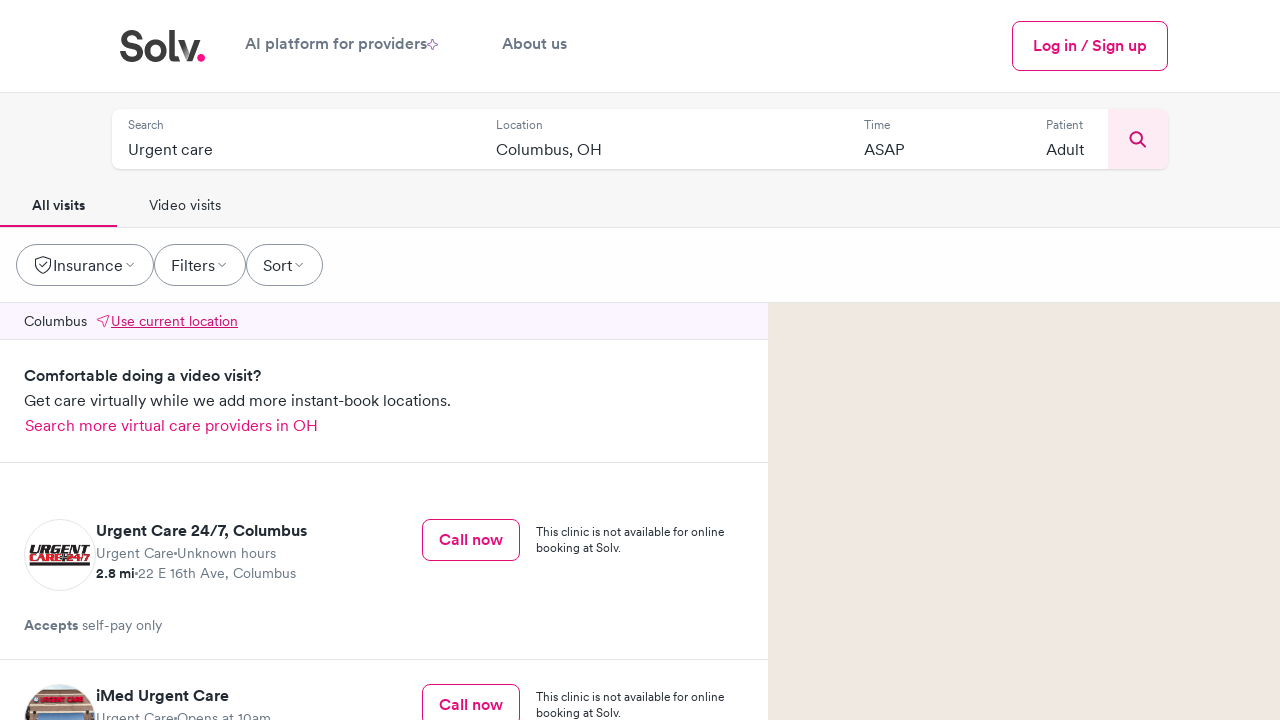

--- FILE ---
content_type: text/html; charset=utf-8
request_url: https://www.solvhealth.com/r/search?time=asap&modality=in-person
body_size: 17864
content:
<!DOCTYPE html><html lang="en" class="h-full text-gray-600 antialiased _1khoax60"><head><meta charSet="utf-8"/><meta name="viewport" content="width=device-width,initial-scale=1"/><meta name="sentry-trace" content="0b630d28142171761e8a0e032f59f04b-3b3ec427a444d47a-0"/><meta name="baggage" content="sentry-environment=production,sentry-release=e0a0ebf842880a1f4f9d9b2f670b04a3ad49c784,sentry-public_key=a59d628f330d491dae64651e89dac19c,sentry-trace_id=0b630d28142171761e8a0e032f59f04b,sentry-sampled=false"/><title>Solv</title><meta name="theme-color" content="#fefefe"/><link rel="icon" type="text/png" href="https://assets.solvhealth.com/turbo/e0a0ebf842880a1f4f9d9b2f670b04a3ad49c784/build/_assets/favicon-3J4J2EYB.png"/><link rel="stylesheet" href="https://assets.solvhealth.com/turbo/e0a0ebf842880a1f4f9d9b2f670b04a3ad49c784/build/_assets/index-E37ILJA6.css"/><link rel="stylesheet" href="https://assets.solvhealth.com/turbo/e0a0ebf842880a1f4f9d9b2f670b04a3ad49c784/build/_assets/app-WRJZZZCS.css"/><link rel="stylesheet" href="https://assets.solvhealth.com/turbo/e0a0ebf842880a1f4f9d9b2f670b04a3ad49c784/build/_assets/flickity-PMYPVPDR.css"/><link rel="stylesheet" href="https://assets.solvhealth.com/turbo/e0a0ebf842880a1f4f9d9b2f670b04a3ad49c784/build/_assets/nprogress-74UEYTN7.css"/><link rel="preload" href="https://assets.solvhealth.com/fonts/circular-pro-2023/circular-pro-regular.woff" as="font" crossorigin="anonymous"/><link rel="preload" href="https://assets.solvhealth.com/fonts/circular-pro-2023/circular-pro-regular.woff2" as="font" crossorigin="anonymous"/><link rel="preload" href="https://assets.solvhealth.com/fonts/circular-pro-2023/circular-pro-medium.woff" as="font" crossorigin="anonymous"/><link rel="preload" href="https://assets.solvhealth.com/fonts/circular-pro-2023/circular-pro-medium.woff2" as="font" crossorigin="anonymous"/><link rel="preload" href="https://assets.solvhealth.com/fonts/circular-pro-2023/circular-pro-bold.woff" as="font" crossorigin="anonymous"/><link rel="preload" href="https://assets.solvhealth.com/fonts/circular-pro-2023/circular-pro-bold.woff2" as="font" crossorigin="anonymous"/><link rel="stylesheet" href="https://assets.solvhealth.com/turbo/e0a0ebf842880a1f4f9d9b2f670b04a3ad49c784/build/_assets/mapbox.custom-7VW2NNNJ.css"/><style>
@font-face {
  font-family: "Circular Pro";
  font-display: swap;
  src: url("https://assets.solvhealth.com/fonts/circular-pro-2023/circular-pro-bold.woff2") format("woff2"),
    url("https://assets.solvhealth.com/fonts/circular-pro-2023/circular-pro-bold.woff") format("woff");
  font-style: normal;
  font-weight: 700;
}

@font-face {
  font-family: "Circular Pro";
  font-display: swap;
  src: url("https://assets.solvhealth.com/fonts/circular-pro-2023/circular-pro-medium.woff2") format("woff2"),
    url("https://assets.solvhealth.com/fonts/circular-pro-2023/circular-pro-medium.woff") format("woff");
  font-style: normal;
  font-weight: 500;
}

@font-face {
  font-family: "Circular Pro";
  font-display: swap;
  src: url("https://assets.solvhealth.com/fonts/circular-pro-2023/circular-pro-regular.woff2") format("woff2"),
    url("https://assets.solvhealth.com/fonts/circular-pro-2023/circular-pro-regular.woff") format("woff");
  font-style: normal;
  font-weight: 400;
}
</style></head><body class="h-full min-h-full"><script>window.process={env:{"PUBLIC_MAPP_URL":"https://www.solvhealth.com","PUBLIC_STRIPE_API_KEY":"pk_live_rHXxAGaubCMaOb3LSXdjNdhy","PUBLIC_GOOGLE_PLACES_API_KEY":"AIzaSyB_I-Wewrm9l6HRVYcm2o0X0DBAz57o1Dw","PUBLIC_GA4_MEASUREMENT_ID":"G-K1C1TD9TSH","PUBLIC_MAPBOX_TOKEN":"pk.eyJ1Ijoic29sdiIsImEiOiJjbDNjdzFkcmEwMmwzM2txZzA4b3R0amtnIn0._1UlXyORSTrfRX8Sb_Hw0g","PUBLIC_DAILY_URL":"https://solv.daily.co","PUBLIC_APP_ENV":"production","PUBLIC_STRIPE_BUY_RATE_API_KEY":"pk_live_51RKP2nDH05sKcmhXPHINsDvJvwKPKWTg0tdGbDeaYDBTNOq76fOBw8MlPdgW25ua7E4IcYdcoBrk64Yu3W015yXj00xpFGweDA","PUBLIC_SOURCE_VERSION":"e0a0ebf842880a1f4f9d9b2f670b04a3ad49c784"}}</script><div class="relative flex flex-col flex-1 h-full"><nav class="border-b border-gray-200 bg-white sticky top-0 h-108px z-40"><div class="px-2 lg:px-6 xl:px-14 py-2"><div class="mx-auto max-w-7xl flex items-center justify-between"><div class="flex items-center gap-2 w-full z-40"><a class="_108ryg4 hri7kz3 hri7kz5 hri7kz7" href="/"><div class="hri7kz1"><div class="hri7kz2"><svg viewBox="0 0 101 48" fill="none" xmlns="http://www.w3.org/2000/svg" class="h-5 md:h-6"><path d="M85.234 35.842c0 2.133 1.763 3.91 3.878 3.91 2.203 0 3.877-1.777 3.877-3.91 0-2.134-1.762-3.912-3.877-3.912-2.203-.088-3.878 1.69-3.878 3.912Z" fill="#FF0E88"></path><path d="M30.56 17.6C29.942 13.244 27.034 8 19.72 8c-5.64 0-10.486 4.178-10.486 9.6 0 4.622 3.084 7.822 7.93 8.8l4.23.889c2.38.444 3.702 1.867 3.702 3.644 0 2.134-1.763 3.734-4.935 3.734-4.23 0-6.345-2.756-6.61-5.778H8C8.705 34.667 12.054 40 20.073 40 27.123 40 31 35.2 31 30.489c0-4.356-2.908-8-8.46-9.067l-4.23-.8c-2.203-.444-3.26-1.778-3.26-3.466 0-2.045 1.85-3.912 4.758-3.912 3.79 0 5.2 2.667 5.464 4.356h5.287Zm13.13 17.156c-2.732 0-5.288-2.045-5.288-6.045s2.556-6.044 5.288-6.044c2.731 0 5.287 2.044 5.287 6.044 0 4-2.556 6.045-5.287 6.045Zm-.126-17.334c-6.257 0-11.015 4.711-11.015 11.29C32.549 35.2 37.307 40 43.564 40c6.257 0 11.015-4.8 11.015-11.289-.088-6.578-4.758-11.289-11.015-11.289Zm20.62 22.045h-2.731c-3.878 0-4.23-3.29-4.23-6.49V8h5.64v25.067s-.176 1.244.97 1.244H66.3l1.776 5.156h-3.891Zm24.234-21.423L80.311 39.29h-5.64l7.755-21.245h5.992Z" fill="#3C3C3C"></path><path d="M77.44 31.822 72.33 17.955h-6.257l8.548 21.422 2.82-7.555Z" fill="url(#prefix__a)"></path><defs><linearGradient id="prefix__a" x1="71.304" y1="23.963" x2="81.319" y2="30.612" gradientUnits="userSpaceOnUse"><stop stop-color="#3C3C3C"></stop><stop offset="1" stop-color="#C9C9C9"></stop></linearGradient></defs></svg></div></div></a><div class="hidden md:flex items-center gap-2"><a class="_108ryg4 hri7kz3 hri7kz5 hri7kz7 muted font-medium border-0 border-white border-solid py-2 border-b-4 hover:text-bold flex flex-col items-center px-2 lg:px-4 active:text-brand-500 touch-manipulation whitespace-nowrap" href="https://www.solvhealth.com/for-providers"><div class="hri7kz1"><div class="hri7kz2"><div class="flex items-center gap-1">AI platform for providers<svg viewBox="0 0 38.2369 38.2369" fill="none" xmlns="http://www.w3.org/2000/svg" class="w-[11px] h-[11px]"><path d="M18.1806 0.652963C18.5028 -0.217655 19.7342 -0.217654 20.0563 0.652964L24.6308 13.0153C24.7321 13.289 24.9479 13.5048 25.2216 13.6061L37.584 18.1806C38.4546 18.5028 38.4546 19.7342 37.584 20.0563L25.2216 24.6308C24.9479 24.7321 24.7321 24.9479 24.6308 25.2216L20.0563 37.584C19.7342 38.4546 18.5028 38.4546 18.1806 37.584L13.6061 25.2216C13.5048 24.9479 13.289 24.7321 13.0153 24.6308L0.652963 20.0563C-0.217655 19.7342 -0.217654 18.5028 0.652964 18.1806L13.0153 13.6061C13.289 13.5048 13.5048 13.289 13.6061 13.0153L18.1806 0.652963Z" fill="none" stroke="#8145BD" stroke-width="3" stroke-linecap="round" stroke-linejoin="round"></path></svg></div></div></div></a><a class="_108ryg4 hri7kz3 hri7kz5 hri7kz7 muted font-medium border-0 border-white border-solid py-2 border-b-4 hover:text-bold flex flex-col items-center px-2 lg:px-4 active:text-brand-500 touch-manipulation whitespace-nowrap" href="https://www.solvhealth.com/about-us"><div class="hri7kz1"><div class="hri7kz2"><div class="flex items-center gap-1">About us</div></div></div></a></div><div class="flex-1"></div><a class="_108ryg4 hri7kz3 hri7kz5 hri7kz7" href="https://www.solvhealth.com/login"><div class="hri7kz1"><div class="hri7kz2"><button class="_108ryg4 hri7kz3 hri7kz5 hri7kz7 _11rhfic0 _11rhfic6 _11rhfic2 py-1 md:hidden"><div class="hri7kz1"><div class="hri7kz2">Log in</div></div></button></div></div></a><button type="button" class="-m-2 rounded-md p-3 text-gray-700"><div class="sr-only">Menu</div><svg xmlns="http://www.w3.org/2000/svg" fill="none" viewBox="0 0 24 24" stroke-width="1.5" stroke="currentColor" class="w-3 h-3 md:hidden"><path stroke-linecap="round" stroke-linejoin="round" d="M3.75 6.75h16.5M3.75 12h16.5m-16.5 5.25h16.5"></path></svg></button><button type="button" class="-m-2 rounded-md p-3 text-gray-700 hidden"><span class="sr-only">Close menu</span><svg width="1em" height="1em" viewBox="0 0 16 16" fill="none" xmlns="http://www.w3.org/2000/svg" class="w-3 h-3" aria-hidden="true"><path d="m3.382 2.18.081.071L8 6.787l4.537-4.536a.857.857 0 0 1 1.283 1.131l-.071.081L9.212 8l4.537 4.537a.857.857 0 0 1-1.132 1.283l-.08-.071L8 9.212l-4.537 4.537a.857.857 0 0 1-1.283-1.132l.071-.08L6.787 8 2.251 3.463A.857.857 0 0 1 3.295 2.12l.087.06Z" fill="currentColor"></path></svg></button><div style="position:fixed;top:1px;left:1px;width:1px;height:0;padding:0;margin:-1px;overflow:hidden;clip:rect(0, 0, 0, 0);white-space:nowrap;border-width:0;display:none"></div><div class="hidden md:flex items-center gap-1"><a class="_108ryg4 hri7kz3 hri7kz5 hri7kz7" href="https://www.solvhealth.com/login"><div class="hri7kz1"><div class="hri7kz2"><button class="_108ryg4 hri7kz3 hri7kz5 hri7kz7 _11rhfic0 _11rhfic6 _11rhfic2"><div class="hri7kz1"><div class="hri7kz2">Log in / Sign up</div></div></button></div></div></a></div></div></div><div class="md:hidden relative z-0 hidden"><div class="flex justify-between -mx-1"></div></div><div class="hidden"><div class="absolute z-30 py-4 -mt-2 m-auto left-0 right-0 max-w-7xl overflow-y-auto" style="height:calc(100vh - 100px)"><div class="border-b-gray-200 border-b border-t border-gray-200 top-2"><div class="bg-white p-4"><div class="flex flex-col gap-y-2 mx-auto"><div class="grid grid-cols-3 gap-y-4 gap-x-2"><div class="flex flex-col"><p class="_55ozb5x _55ozb514 _1hqyddnhc font-bold text-left">URGENT CARE</p><div class="pt-2"><button class="flex items-center w-3/5 justify-between" id="headlessui-disclosure-button-:Rmekp:" type="button" aria-expanded="false" data-headlessui-state=""><p class="_55ozb5x _55ozb513 pr-1">Urgent care</p><svg width="24" height="24" viewBox="0 0 24 24" fill="none" xmlns="http://www.w3.org/2000/svg" class=""><path d="m17.814 9-5.657 5.657L6.5 9" stroke="currentColor" stroke-width="1.25" stroke-linecap="round" stroke-linejoin="round"></path></svg></button></div><div class="pt-2"><button class="flex items-center w-3/5 justify-between" id="headlessui-disclosure-button-:Rqekp:" type="button" aria-expanded="false" data-headlessui-state=""><p class="_55ozb5x _55ozb513 pr-1">Pediatric urgent care</p><svg width="24" height="24" viewBox="0 0 24 24" fill="none" xmlns="http://www.w3.org/2000/svg" class=""><path d="m17.814 9-5.657 5.657L6.5 9" stroke="currentColor" stroke-width="1.25" stroke-linecap="round" stroke-linejoin="round"></path></svg></button></div><div class="pt-2"><button class="flex items-center w-3/5 justify-between" id="headlessui-disclosure-button-:Ruekp:" type="button" aria-expanded="false" data-headlessui-state=""><p class="_55ozb5x _55ozb513 pr-1">Telemedicine</p><svg width="24" height="24" viewBox="0 0 24 24" fill="none" xmlns="http://www.w3.org/2000/svg" class=""><path d="m17.814 9-5.657 5.657L6.5 9" stroke="currentColor" stroke-width="1.25" stroke-linecap="round" stroke-linejoin="round"></path></svg></button></div></div><div class="flex flex-col"><p class="_55ozb5x _55ozb514 _1hqyddnhc font-bold text-left">EVERYDAY HEALTH</p><a class="hover:text-brand-500 pt-2 text-left" href="https://www.solvhealth.com/mental-health">Mental health</a><a class="hover:text-brand-500 pt-2 text-left" href="https://www.solvhealth.com/medical-weight-loss">Weight loss</a><a class="hover:text-brand-500 pt-2 text-left" href="https://www.solvhealth.com/prescription-discount">Prescription discounts</a><div class="pt-2"><button class="flex items-center w-3/5 justify-between" id="headlessui-disclosure-button-:R1imkp:" type="button" aria-expanded="false" data-headlessui-state=""><p class="_55ozb5x _55ozb513 pr-1">DOT physicals</p><svg width="24" height="24" viewBox="0 0 24 24" fill="none" xmlns="http://www.w3.org/2000/svg" class=""><path d="m17.814 9-5.657 5.657L6.5 9" stroke="currentColor" stroke-width="1.25" stroke-linecap="round" stroke-linejoin="round"></path></svg></button></div><div class="pt-2"><button class="flex items-center w-3/5 justify-between" id="headlessui-disclosure-button-:R1mmkp:" type="button" aria-expanded="false" data-headlessui-state=""><p class="_55ozb5x _55ozb513 pr-1">Ear wax cleaning</p><svg width="24" height="24" viewBox="0 0 24 24" fill="none" xmlns="http://www.w3.org/2000/svg" class=""><path d="m17.814 9-5.657 5.657L6.5 9" stroke="currentColor" stroke-width="1.25" stroke-linecap="round" stroke-linejoin="round"></path></svg></button></div><div class="pt-2"><button class="flex items-center w-3/5 justify-between" id="headlessui-disclosure-button-:R1qmkp:" type="button" aria-expanded="false" data-headlessui-state=""><p class="_55ozb5x _55ozb513 pr-1">School physicals</p><svg width="24" height="24" viewBox="0 0 24 24" fill="none" xmlns="http://www.w3.org/2000/svg" class=""><path d="m17.814 9-5.657 5.657L6.5 9" stroke="currentColor" stroke-width="1.25" stroke-linecap="round" stroke-linejoin="round"></path></svg></button></div></div><div class="flex flex-col"><p class="_55ozb5x _55ozb514 _1hqyddnhc font-bold text-left">LAB TESTS</p><div class="pt-2"><button class="flex items-center w-3/5 justify-between" id="headlessui-disclosure-button-:R16ukp:" type="button" aria-expanded="false" data-headlessui-state=""><p class="_55ozb5x _55ozb513 pr-1">Allergy testing</p><svg width="24" height="24" viewBox="0 0 24 24" fill="none" xmlns="http://www.w3.org/2000/svg" class=""><path d="m17.814 9-5.657 5.657L6.5 9" stroke="currentColor" stroke-width="1.25" stroke-linecap="round" stroke-linejoin="round"></path></svg></button></div><div class="pt-2"><button class="flex items-center w-3/5 justify-between" id="headlessui-disclosure-button-:R1aukp:" type="button" aria-expanded="false" data-headlessui-state=""><p class="_55ozb5x _55ozb513 pr-1">COVID testing</p><svg width="24" height="24" viewBox="0 0 24 24" fill="none" xmlns="http://www.w3.org/2000/svg" class=""><path d="m17.814 9-5.657 5.657L6.5 9" stroke="currentColor" stroke-width="1.25" stroke-linecap="round" stroke-linejoin="round"></path></svg></button></div><div class="pt-2"><button class="flex items-center w-3/5 justify-between" id="headlessui-disclosure-button-:R1eukp:" type="button" aria-expanded="false" data-headlessui-state=""><p class="_55ozb5x _55ozb513 pr-1">Diabetes testing</p><svg width="24" height="24" viewBox="0 0 24 24" fill="none" xmlns="http://www.w3.org/2000/svg" class=""><path d="m17.814 9-5.657 5.657L6.5 9" stroke="currentColor" stroke-width="1.25" stroke-linecap="round" stroke-linejoin="round"></path></svg></button></div><div class="pt-2"><button class="flex items-center w-3/5 justify-between" id="headlessui-disclosure-button-:R1iukp:" type="button" aria-expanded="false" data-headlessui-state=""><p class="_55ozb5x _55ozb513 pr-1">Drug testing</p><svg width="24" height="24" viewBox="0 0 24 24" fill="none" xmlns="http://www.w3.org/2000/svg" class=""><path d="m17.814 9-5.657 5.657L6.5 9" stroke="currentColor" stroke-width="1.25" stroke-linecap="round" stroke-linejoin="round"></path></svg></button></div><div class="pt-2"><button class="flex items-center w-3/5 justify-between" id="headlessui-disclosure-button-:R1mukp:" type="button" aria-expanded="false" data-headlessui-state=""><p class="_55ozb5x _55ozb513 pr-1">Pregnancy testing</p><svg width="24" height="24" viewBox="0 0 24 24" fill="none" xmlns="http://www.w3.org/2000/svg" class=""><path d="m17.814 9-5.657 5.657L6.5 9" stroke="currentColor" stroke-width="1.25" stroke-linecap="round" stroke-linejoin="round"></path></svg></button></div><div class="pt-2"><button class="flex items-center w-3/5 justify-between" id="headlessui-disclosure-button-:R1qukp:" type="button" aria-expanded="false" data-headlessui-state=""><p class="_55ozb5x _55ozb513 pr-1">STD testing</p><svg width="24" height="24" viewBox="0 0 24 24" fill="none" xmlns="http://www.w3.org/2000/svg" class=""><path d="m17.814 9-5.657 5.657L6.5 9" stroke="currentColor" stroke-width="1.25" stroke-linecap="round" stroke-linejoin="round"></path></svg></button></div><div class="pt-2"><button class="flex items-center w-3/5 justify-between" id="headlessui-disclosure-button-:R1uukp:" type="button" aria-expanded="false" data-headlessui-state=""><p class="_55ozb5x _55ozb513 pr-1">Strep test</p><svg width="24" height="24" viewBox="0 0 24 24" fill="none" xmlns="http://www.w3.org/2000/svg" class=""><path d="m17.814 9-5.657 5.657L6.5 9" stroke="currentColor" stroke-width="1.25" stroke-linecap="round" stroke-linejoin="round"></path></svg></button></div></div></div></div></div></div></div></div></div></nav><div class="flex-grow flex flex-col overflow-y-auto md:overflow-hidden"><div class="fixed -top-[1000px] overflow-hidden w-full break-words">[base64]</div><div class="sticky top-0 z-10"><div><div class="hidden md:block"><form method="get" action="/r/search" class="bg-white md:bg-gray-100 pt-2 relative" id="desktop-search-form"><div class="space-y-2 border-b border-gray-200"><div class="px-2 lg:px-6 xl:px-14"><div class="mx-auto max-w-7xl"><div class="bg-white rounded shadow hidden md:flex mx-auto"><input type="hidden" name="serviceIds" value=""/><input type="hidden" name="serviceCategory" value=""/><input type="hidden" name="isEmergency" value="false"/><input type="hidden" name="nonPartnerHardFilter" value="false"/><input type="hidden" name="covidRelated" value="false"/><div class="group focus-within:ring-2 ring-gray-600 rounded relative flex-1"><label for="query"><p class="_55ozb5x _55ozb518 _55ozb519 px-2 pt-1 group-focus-within:text-gray-600 ">Search</p></label><div class="relative" data-headlessui-state=""><button class="hidden" id="headlessui-combobox-button-:Rd8ld4p:" type="button" tabindex="-1" aria-haspopup="listbox" aria-expanded="false" data-headlessui-state=""></button><input name="query" autoComplete="off" placeholder="Service or symptom" class="px-2 pb-1 pt-0.5 focus:outline-none w-full rounded bg-transparent" id="query" role="combobox" type="text" aria-expanded="false" aria-autocomplete="list" data-headlessui-state="" value="Urgent care"/></div></div><input type="hidden" name="lat" value="39.96118"/><input type="hidden" name="lng" value="-82.99879"/><input type="hidden" name="state" value="OH"/><input type="hidden" name="locationSource" value="ip-geolocate"/><div class="group focus-within:ring-2 ring-gray-600 rounded relative flex-1"><label for="location"><p class="_55ozb5x _55ozb518 _55ozb519 px-2 pt-1 group-focus-within:text-gray-600 ">Location</p></label><div class="relative" data-headlessui-state=""><button class="hidden" id="headlessui-combobox-button-:Rd95d4p:" type="button" tabindex="-1" aria-haspopup="listbox" aria-expanded="false" data-headlessui-state=""></button><input placeholder="Current location" name="location" autoComplete="off" class="px-2 pb-1 pt-0.5 focus:outline-none w-full rounded bg-transparent" id="location" role="combobox" type="text" aria-expanded="false" aria-autocomplete="list" data-headlessui-state="" value="Columbus, OH"/></div></div><label class="group focus-within:ring-2 ring-gray-600 rounded"><p class="_55ozb5x _55ozb518 _55ozb519 px-2 pt-1 group-focus-within:text-gray-600 ">Time</p><select name="time" id="time" class="appearance-none bg-transparent w-full px-2 pb-1 pt-0.5 focus:outline-none border-none "><option value="asap" selected="">ASAP</option><option value="today-morning">Morning</option><option value="today-afternoon">Afternoon</option><option value="today-evening">Evening</option><option value="tomorrow-morning">Tomorrow Morning</option><option value="tomorrow-afternoon">Tomorrow Afternoon</option><option value="tomorrow-evening">Tomorrow Evening</option></select></label><label class="group focus-within:ring-2 ring-gray-600 rounded"><p class="_55ozb5x _55ozb518 _55ozb519 px-2 pt-1 group-focus-within:text-gray-600 ">Patient</p><select name="patient" id="patient" class="appearance-none bg-transparent w-full px-2 pb-1 pt-0.5 focus:outline-none border-none "><option value="adult" selected="">Adult</option><option value="child">Child</option></select></label><button class="flex w-[60px] z-0 ml-1 justify-center items-center focus:outline-none text-brand-500 rounded-r bg-brand-100 focus:ring-2 ring-gray-600"><p class="sr-only">Search</p><svg width="18" height="17" viewBox="0 0 18 17" fill="none" xmlns="http://www.w3.org/2000/svg"><path fill-rule="evenodd" clip-rule="evenodd" d="M0.535156 6.85796C0.535156 3.21619 3.5432 0.25 7.23635 0.25C10.9295 0.25 13.9375 3.21619 13.9375 6.85796C13.9375 8.04524 13.6171 9.19721 13.0111 10.209L12.818 10.5127L12.6185 10.7919L16.7247 14.8407L16.8222 14.9524C17.0561 15.2649 17.0796 15.6869 16.8759 16.0234L16.7954 16.1382L16.7108 16.2289L16.6027 16.32C16.2606 16.566 15.7702 16.5654 15.4183 16.2957L15.3099 16.2005L11.2146 12.1607L10.9162 12.3747L10.6153 12.5604C9.79986 13.0339 8.88408 13.3328 7.92993 13.4306L7.55934 13.4584L7.22823 13.466L6.94614 13.4602C3.39093 13.3134 0.535156 10.4063 0.535156 6.85796ZM11.9632 6.85922C11.9632 4.27896 9.85604 2.20117 7.23939 2.20117C4.62273 2.20117 2.51562 4.27896 2.51562 6.85922C2.51562 9.43945 4.62275 11.5173 7.23939 11.5173C9.85603 11.5173 11.9632 9.43945 11.9632 6.85922Z" fill="currentColor"></path></svg></button></div></div></div><div class="flex overflow-x-auto"><button type="submit" name="modality" value="any" class="text-sm px-2 md:px-4 py-1 border-b-2 font-medium border-brand">All visits</button><button type="submit" name="modality" value="telemed" class="text-sm px-2 md:px-4 py-1 border-b-2 border-transparent tracking-[0.014em]">Video visits</button></div></div><div class="py-1.5 bg-[#fefefe] border-b border-gray-200 px-3"><div class="flex items-center gap-1 overflow-x-auto -ml-2 -mr-2 px-1 py-0.5"><input type="hidden" name="minRating" value="any"/><input type="hidden" name="sort" value="relevance"/><button class="_108ryg4 hri7kz3 hri7kz5 hri7kz7 py-1 px-2 rounded-full border-solid border border-gray-400 bg-white" type="button"><div class="hri7kz1"><svg width="1em" height="1em" viewBox="0 0 24 24" fill="none" xmlns="http://www.w3.org/2000/svg" class="h-[20px] w-[20px]"><path d="M3 11.5C3 18 11.506 22 12.003 22 12.5 22 21 18 21 11.5V5s-6.917-2.426-9-3c0 0-8.518 2.815-9 3v6.5Z" stroke="currentColor" stroke-width="1.25" stroke-linecap="round" stroke-linejoin="round"></path><path d="m8 11 3 3 5.5-5.5" stroke="currentColor" stroke-width="1.25" stroke-linecap="round" stroke-linejoin="round"></path></svg><div class="hri7kz2">Insurance</div><svg width="1em" height="1em" viewBox="0 0 24 24" fill="none" xmlns="http://www.w3.org/2000/svg" class="text-sm"><path d="m17.814 9-5.657 5.657L6.5 9" stroke="currentColor" stroke-width="1.25" stroke-linecap="round" stroke-linejoin="round"></path></svg></div></button><button class="_108ryg4 hri7kz3 hri7kz5 hri7kz7 py-1 px-2 rounded-full border-solid border border-gray-400 bg-white hidden md:flex" type="button"><div class="hri7kz1"><div class="hri7kz2">Filters</div><svg width="1em" height="1em" viewBox="0 0 24 24" fill="none" xmlns="http://www.w3.org/2000/svg" class="text-sm"><path d="m17.814 9-5.657 5.657L6.5 9" stroke="currentColor" stroke-width="1.25" stroke-linecap="round" stroke-linejoin="round"></path></svg></div></button><button class="_108ryg4 hri7kz3 hri7kz5 hri7kz7 py-1 px-2 rounded-full border-solid border border-gray-400 bg-white md:hidden" type="button"><div class="hri7kz1"><div class="hri7kz2">Filters</div><svg width="1em" height="1em" viewBox="0 0 24 24" fill="none" xmlns="http://www.w3.org/2000/svg" class="text-sm"><path d="m17.814 9-5.657 5.657L6.5 9" stroke="currentColor" stroke-width="1.25" stroke-linecap="round" stroke-linejoin="round"></path></svg></div></button><button class="_108ryg4 hri7kz3 hri7kz5 hri7kz7 py-1 px-2 rounded-full border-solid border border-gray-400 bg-white" type="button"><div class="hri7kz1"><div class="hri7kz2">Sort</div><svg width="1em" height="1em" viewBox="0 0 24 24" fill="none" xmlns="http://www.w3.org/2000/svg" class="text-sm"><path d="m17.814 9-5.657 5.657L6.5 9" stroke="currentColor" stroke-width="1.25" stroke-linecap="round" stroke-linejoin="round"></path></svg></div></button></div></div></form></div><div class="md:hidden"><div class="bg-gray-100"><div class="space-y-2"><div class="flex flex-1 w-full gap-1 px-2 pt-2"><button class="_108ryg4 hri7kz3 hri7kz5 hri7kz7" type="button"><div class="hri7kz1"><div class="hri7kz2"><div class="flex items-center"><svg width="1em" height="1em" viewBox="0 0 24 24" fill="none" xmlns="http://www.w3.org/2000/svg" class="text-lg -mr-0.5"><path d="M13.657 6.343 8 12l5.657 5.657" stroke="currentColor" stroke-width="1.25" stroke-linecap="round" stroke-linejoin="round"></path></svg></div></div></div></button><button type="button" class="flex-1 flex justify-start min-w-0 items-center gap-0.5 w-full bg-white shadow rounded focus:shadow focus-visible:shadow px-1 py-1 text-sm sm:text-base"><span class="whitespace-nowrap overflow-hidden overflow-ellipsis min-w-0">Urgent care</span><div class="w-[4px] h-[4px] rounded-full bg-gray-200 flex-shrink-0"></div><span class="muted min-w-0 whitespace-nowrap overflow-hidden overflow-ellipsis">Columbus</span></button><button class="_108ryg4 hri7kz3 hri7kz5 hri7kz7 text-brand" type="button"><div class="hri7kz1"><div class="hri7kz2">Map</div></div></button></div></div><form method="get" action="/r/search" class="border-b border-gray-200 mt-1 flex overflow-x-auto"><input type="hidden" name="radius" value="35"/><input type="hidden" name="query" value="Urgent care"/><input type="hidden" name="serviceIds" value=""/><input type="hidden" name="serviceCategory" value=""/><input type="hidden" name="isEmergency" value="false"/><input type="hidden" name="minRating" value="any"/><input type="hidden" name="sort" value="relevance"/><input type="hidden" name="nonPartnerHardFilter" value="false"/><input type="hidden" name="covidRelated" value="false"/><input type="hidden" name="patient" value="adult"/><input type="hidden" name="time" value="asap"/><input type="hidden" name="page" value="1"/><input type="hidden" name="lat" value="39.96118"/><input type="hidden" name="lng" value="-82.99879"/><input type="hidden" name="state" value="OH"/><input type="hidden" name="location" value="Columbus, OH"/><input type="hidden" name="locationSource" value="ip-geolocate"/><div class="flex overflow-x-auto"><button type="submit" name="modality" value="any" class="text-sm px-2 md:px-4 py-1 border-b-2 font-medium border-brand">All visits</button><button type="submit" name="modality" value="telemed" class="text-sm px-2 md:px-4 py-1 border-b-2 border-transparent tracking-[0.014em]">Video visits</button></div></form><div class="px-2 py-0.5 shadow"><div class="flex items-center gap-1 overflow-x-auto -ml-2 -mr-2 px-1 py-0.5"><input type="hidden" name="minRating" value="any"/><input type="hidden" name="sort" value="relevance"/><button class="_108ryg4 hri7kz3 hri7kz5 hri7kz7 py-1 px-2 rounded-full border-solid border border-gray-400 bg-white" type="button"><div class="hri7kz1"><svg width="1em" height="1em" viewBox="0 0 24 24" fill="none" xmlns="http://www.w3.org/2000/svg" class="h-[20px] w-[20px]"><path d="M3 11.5C3 18 11.506 22 12.003 22 12.5 22 21 18 21 11.5V5s-6.917-2.426-9-3c0 0-8.518 2.815-9 3v6.5Z" stroke="currentColor" stroke-width="1.25" stroke-linecap="round" stroke-linejoin="round"></path><path d="m8 11 3 3 5.5-5.5" stroke="currentColor" stroke-width="1.25" stroke-linecap="round" stroke-linejoin="round"></path></svg><div class="hri7kz2">Insurance</div><svg width="1em" height="1em" viewBox="0 0 24 24" fill="none" xmlns="http://www.w3.org/2000/svg" class="text-sm"><path d="m17.814 9-5.657 5.657L6.5 9" stroke="currentColor" stroke-width="1.25" stroke-linecap="round" stroke-linejoin="round"></path></svg></div></button><button class="_108ryg4 hri7kz3 hri7kz5 hri7kz7 py-1 px-2 rounded-full border-solid border border-gray-400 bg-white hidden md:flex" type="button"><div class="hri7kz1"><div class="hri7kz2">Filters</div><svg width="1em" height="1em" viewBox="0 0 24 24" fill="none" xmlns="http://www.w3.org/2000/svg" class="text-sm"><path d="m17.814 9-5.657 5.657L6.5 9" stroke="currentColor" stroke-width="1.25" stroke-linecap="round" stroke-linejoin="round"></path></svg></div></button><button class="_108ryg4 hri7kz3 hri7kz5 hri7kz7 py-1 px-2 rounded-full border-solid border border-gray-400 bg-white md:hidden" type="button"><div class="hri7kz1"><div class="hri7kz2">Filters</div><svg width="1em" height="1em" viewBox="0 0 24 24" fill="none" xmlns="http://www.w3.org/2000/svg" class="text-sm"><path d="m17.814 9-5.657 5.657L6.5 9" stroke="currentColor" stroke-width="1.25" stroke-linecap="round" stroke-linejoin="round"></path></svg></div></button><button class="_108ryg4 hri7kz3 hri7kz5 hri7kz7 py-1 px-2 rounded-full border-solid border border-gray-400 bg-white" type="button"><div class="hri7kz1"><div class="hri7kz2">Sort</div><svg width="1em" height="1em" viewBox="0 0 24 24" fill="none" xmlns="http://www.w3.org/2000/svg" class="text-sm"><path d="m17.814 9-5.657 5.657L6.5 9" stroke="currentColor" stroke-width="1.25" stroke-linecap="round" stroke-linejoin="round"></path></svg></div></button></div></div></div></div></div></div><div class="flex-grow overflow-hidden grid grid-cols-5"><div class="flex-1 col-span-5 md:col-span-3 overflow-y-auto w-full"><span class="flex bg-promote-100 border-b border-gray-200"><span class="flex w-full max-w-screen-xl mx-auto px-2 sm:px-3 py-1"><p class="_55ozb5x _55ozb514 pr-1">Columbus</p><button class="_108ryg4 hri7kz3 hri7kz5 hri7kz7 gap-0.5"><div class="hri7kz1"><svg width="1em" height="1em" viewBox="0 0 24 24" fill="none" xmlns="http://www.w3.org/2000/svg" class="h-2 w-2 text-brand"><path d="M20.079 3.312a.813.813 0 0 0-.446.024l-.01.002L3.842 9.19l-.01.003a.81.81 0 0 0 .033 1.54l6.872 2.115.316.098.097.316 2.115 6.872.002.006a.791.791 0 0 0 .752.567h.029a.792.792 0 0 0 .755-.535l.005-.016L20.66 4.378l.004-.013.03-.11a.813.813 0 0 0-.615-.943Z" stroke="currentColor" stroke-width="1.25"></path></svg><div class="hri7kz2"><p class="_55ozb5x _55ozb514 text-brand-500 underline whitespace-nowrap">Use current location</p></div></div></button></span></span><div class="w-full max-w-screen-xl mx-auto"><!--$--><div class="px-2 sm:px-3 "><div class="m87jw4" style="--m87jw0:0px;--m87jw2:0px;--m87jw3:0px;--m87jw1:0px"><div class="pl-0 pr-3 py-3 space-y-2"><form method="get" action="/r/search"><input type="hidden" name="radius" value="35"/><input type="hidden" name="query" value="Urgent care"/><input type="hidden" name="serviceIds" value=""/><input type="hidden" name="serviceCategory" value=""/><input type="hidden" name="isEmergency" value="false"/><input type="hidden" name="minRating" value="any"/><input type="hidden" name="sort" value="relevance"/><input type="hidden" name="nonPartnerHardFilter" value="false"/><input type="hidden" name="covidRelated" value="false"/><input type="hidden" name="patient" value="adult"/><input type="hidden" name="time" value="asap"/><input type="hidden" name="page" value="1"/><input type="hidden" name="lat" value="39.96118"/><input type="hidden" name="lng" value="-82.99879"/><input type="hidden" name="state" value="OH"/><input type="hidden" name="location" value="Columbus, OH"/><input type="hidden" name="locationSource" value="ip-geolocate"/><p class="_55ozb5x _55ozb515">Comfortable doing a video visit?</p><p class="_55ozb5x _55ozb513"><span class="pr-1">Get care virtually while we add more instant-book locations.<!-- --> </span><button class="_108ryg4 hri7kz3 hri7kz5 hri7kz7 _11rhfic0 _11rhfic7 _11rhfic3 font-inherit p-0 lg:pl-0 inline" name="modality" value="telemed" type="submit"><div class="hri7kz1"><div class="hri7kz2">Search more virtual care providers in <!-- -->OH</div></div></button></p></form></div></div><div class="-mx-2 sm:-mx-3 divide-y-8 divide-gray-100 sm:divide-y sm:divide-gray-200"><!--$--><div class="divide-y-8 divide-gray-100 sm:divide-y sm:divide-gray-200"></div><!--/$--><div><div class="px-2 sm:px-3"><h4 class="_55ozb5x _55ozb511 my-4"></h4></div><div class="divide-y-8 divide-gray-100 sm:divide-y sm:divide-gray-200"><div class="px-2 sm:px-3"><div class="animate-up" style="--anim-duration:250ms"><div class="grid grid-cols-1 xl:grid-cols-[350px_1fr] gap-3 xl:gap-6 py-3 transition-all duration-75"><div><a class="_108ryg4 hri7kz3 hri7kz5 hri7kz6 group text-left justify-start" href="https://www.solvhealth.com/urgent-care-247-columbus--gbkVrQ" target="_blank" rel="noopener"><div class="hri7kz1"><div class="hri7kz2 text-left overflow-hidden w-full"><div class="flex-row-reverse justify-between md:justify-start md:flex-row flex gap-1.5 w-full"><div class="w-9 h-9 flex-shrink-0 overflow-hidden border-gray-200 border relative rounded-full"><img src="https://d3hmu1js3tz3r1.cloudfront.net/p/gbkVrQ/UrgentCare247-Columbus_20220714210754_logo.png" class="w-full h-full object-contain p-0.5" loading="eager" alt="Urgent Care 24/7"/></div><div class="text-left overflow-hidden"><h4 class="_55ozb5x _55ozb511 group-hover:underline group-hover:underline-offset-4">Urgent Care 24/7, Columbus</h4><div class="flex items-baseline gap-1"><p class="_55ozb5x _55ozb514 _55ozb519 whitespace-nowrap">Urgent Care</p><span class="self-center w-[3px] h-[3px] rounded-full bg-gray-400"></span><p class="_55ozb5x _55ozb514 _55ozb519 truncate">Unknown hours</p></div><div class="flex items-baseline gap-1"><p class="_55ozb5x _55ozb516 whitespace-nowrap">2.8 mi</p><span class="self-center w-[3px] h-[3px] rounded-full bg-gray-400"></span><p class="_55ozb5x _55ozb514 _55ozb519 truncate overflow-ellipsis">22 E 16th Ave<!-- -->, <!-- -->Columbus</p></div></div></div></div></div></a><div class="flex flex-row md:pt-1 space-x-1.5 xl:space-y-0.5 xl:space-x-0 xl:flex-col"></div><div class="pt-2 flex flex-col space-y-2"><p class="_55ozb5x _55ozb514 text-gray-500"><b>Accepts</b> <!-- -->self-pay only</p></div></div><div><div class="flex flex-row space-x-2 items-center h-fit"><div><div class="hidden md:block"><button class="_108ryg4 hri7kz3 hri7kz5 hri7kz7 _11rhfic0 _11rhfic7 _11rhfic2"><div class="hri7kz1"><div class="hri7kz2">Call now</div></div></button></div><div class="block md:hidden"><a class="_108ryg4 hri7kz3 hri7kz5 hri7kz7 _11rhfic0 _11rhfic7 _11rhfic2" href="tel:+13802047627"><div class="hri7kz1"><div class="hri7kz2">Call now</div></div></a></div></div><p class="_55ozb5x _55ozb518">This clinic is not available for online booking at Solv.</p></div></div></div></div></div><div class="px-2 sm:px-3"><div class="animate-up" style="--anim-duration:250ms"><div class="grid grid-cols-1 xl:grid-cols-[350px_1fr] gap-3 xl:gap-6 py-3 transition-all duration-75"><div><a class="_108ryg4 hri7kz3 hri7kz5 hri7kz6 group text-left justify-start" href="https://www.solvhealth.com/imed-urgent-care-columbus--0VGDwj" target="_blank" rel="noopener"><div class="hri7kz1"><div class="hri7kz2 text-left overflow-hidden w-full"><div class="flex-row-reverse justify-between md:justify-start md:flex-row flex gap-1.5 w-full"><div class="w-9 h-9 flex-shrink-0 overflow-hidden border-gray-200 border relative rounded-full"><img src="https://d3hmu1js3tz3r1.cloudfront.net/p/0VGDwj/iMedUrgentCare-Columbus_20230130165102_1.png" class="w-full h-full object-cover" loading="eager" alt="iMed Urgent Care"/></div><div class="text-left overflow-hidden"><h4 class="_55ozb5x _55ozb511 group-hover:underline group-hover:underline-offset-4">iMed Urgent Care</h4><div class="flex items-baseline gap-1"><p class="_55ozb5x _55ozb514 _55ozb519 whitespace-nowrap">Urgent Care</p><span class="self-center w-[3px] h-[3px] rounded-full bg-gray-400"></span><p class="_55ozb5x _55ozb514 _55ozb519 truncate">Opens at 10am</p></div><div class="flex items-baseline gap-1"><p class="_55ozb5x _55ozb516 whitespace-nowrap">4.7 mi</p><span class="self-center w-[3px] h-[3px] rounded-full bg-gray-400"></span><p class="_55ozb5x _55ozb514 _55ozb519 truncate overflow-ellipsis">3331 E Broad St<!-- -->, <!-- -->Columbus</p></div></div></div></div></div></a><div class="flex flex-row md:pt-1 space-x-1.5 xl:space-y-0.5 xl:space-x-0 xl:flex-col"><div class="flex"><div class="block"><svg width="1em" height="1em" viewBox="0 0 24 24" fill="none" xmlns="http://www.w3.org/2000/svg" class="w-[20px] h-[20px] text-caution"><path d="m12.002 17.27 4.658 2.811a.75.75 0 0 0 1.118-.812l-1.236-5.3 4.116-3.565a.75.75 0 0 0-.428-1.314l-5.418-.46-2.12-5a.75.75 0 0 0-1.381 0l-2.12 5-5.418.46a.75.75 0 0 0-.428 1.314l4.116 3.566-1.236 5.299a.75.75 0 0 0 1.118.812l4.659-2.811Z" fill="currentColor"></path></svg></div><p class="_55ozb5x _55ozb516 _1hqyddnis ml-0.5 xl:ml-0">5.0</p><div class="ml-0.5 hidden xl:block"><div class="flex"><div class="relative xymvlz _1hqyddn1b4"><span class="absolute inset-0 flex items-center"><svg width="1em" height="1em" viewBox="0 0 24 24" fill="none" xmlns="http://www.w3.org/2000/svg" class="_1hqyddniw _1hqyddn1b4 _1hqyddn1f4"><path d="m12.002 17.27 4.658 2.811a.75.75 0 0 0 1.118-.812l-1.236-5.3 4.116-3.565a.75.75 0 0 0-.428-1.314l-5.418-.46-2.12-5a.75.75 0 0 0-1.381 0l-2.12 5-5.418.46a.75.75 0 0 0-.428 1.314l4.116 3.566-1.236 5.299a.75.75 0 0 0 1.118.812l4.659-2.811Z" fill="currentColor"></path></svg><svg width="1em" height="1em" viewBox="0 0 24 24" fill="none" xmlns="http://www.w3.org/2000/svg" class="_1hqyddniw _1hqyddn1b4 _1hqyddn1f4"><path d="m12.002 17.27 4.658 2.811a.75.75 0 0 0 1.118-.812l-1.236-5.3 4.116-3.565a.75.75 0 0 0-.428-1.314l-5.418-.46-2.12-5a.75.75 0 0 0-1.381 0l-2.12 5-5.418.46a.75.75 0 0 0-.428 1.314l4.116 3.566-1.236 5.299a.75.75 0 0 0 1.118.812l4.659-2.811Z" fill="currentColor"></path></svg><svg width="1em" height="1em" viewBox="0 0 24 24" fill="none" xmlns="http://www.w3.org/2000/svg" class="_1hqyddniw _1hqyddn1b4 _1hqyddn1f4"><path d="m12.002 17.27 4.658 2.811a.75.75 0 0 0 1.118-.812l-1.236-5.3 4.116-3.565a.75.75 0 0 0-.428-1.314l-5.418-.46-2.12-5a.75.75 0 0 0-1.381 0l-2.12 5-5.418.46a.75.75 0 0 0-.428 1.314l4.116 3.566-1.236 5.299a.75.75 0 0 0 1.118.812l4.659-2.811Z" fill="currentColor"></path></svg><svg width="1em" height="1em" viewBox="0 0 24 24" fill="none" xmlns="http://www.w3.org/2000/svg" class="_1hqyddniw _1hqyddn1b4 _1hqyddn1f4"><path d="m12.002 17.27 4.658 2.811a.75.75 0 0 0 1.118-.812l-1.236-5.3 4.116-3.565a.75.75 0 0 0-.428-1.314l-5.418-.46-2.12-5a.75.75 0 0 0-1.381 0l-2.12 5-5.418.46a.75.75 0 0 0-.428 1.314l4.116 3.566-1.236 5.299a.75.75 0 0 0 1.118.812l4.659-2.811Z" fill="currentColor"></path></svg><svg width="1em" height="1em" viewBox="0 0 24 24" fill="none" xmlns="http://www.w3.org/2000/svg" class="_1hqyddniw _1hqyddn1b4 _1hqyddn1f4"><path d="m12.002 17.27 4.658 2.811a.75.75 0 0 0 1.118-.812l-1.236-5.3 4.116-3.565a.75.75 0 0 0-.428-1.314l-5.418-.46-2.12-5a.75.75 0 0 0-1.381 0l-2.12 5-5.418.46a.75.75 0 0 0-.428 1.314l4.116 3.566-1.236 5.299a.75.75 0 0 0 1.118.812l4.659-2.811Z" fill="currentColor"></path></svg></span><span class="absolute inset-0 flex items-center" style="clip-path:inset(0 0% 0 0)"><svg width="1em" height="1em" viewBox="0 0 24 24" fill="none" xmlns="http://www.w3.org/2000/svg" class="_1hqyddnis _1hqyddn1b4 _1hqyddn1f4"><path d="m12.002 17.27 4.658 2.811a.75.75 0 0 0 1.118-.812l-1.236-5.3 4.116-3.565a.75.75 0 0 0-.428-1.314l-5.418-.46-2.12-5a.75.75 0 0 0-1.381 0l-2.12 5-5.418.46a.75.75 0 0 0-.428 1.314l4.116 3.566-1.236 5.299a.75.75 0 0 0 1.118.812l4.659-2.811Z" fill="currentColor"></path></svg><svg width="1em" height="1em" viewBox="0 0 24 24" fill="none" xmlns="http://www.w3.org/2000/svg" class="_1hqyddnis _1hqyddn1b4 _1hqyddn1f4"><path d="m12.002 17.27 4.658 2.811a.75.75 0 0 0 1.118-.812l-1.236-5.3 4.116-3.565a.75.75 0 0 0-.428-1.314l-5.418-.46-2.12-5a.75.75 0 0 0-1.381 0l-2.12 5-5.418.46a.75.75 0 0 0-.428 1.314l4.116 3.566-1.236 5.299a.75.75 0 0 0 1.118.812l4.659-2.811Z" fill="currentColor"></path></svg><svg width="1em" height="1em" viewBox="0 0 24 24" fill="none" xmlns="http://www.w3.org/2000/svg" class="_1hqyddnis _1hqyddn1b4 _1hqyddn1f4"><path d="m12.002 17.27 4.658 2.811a.75.75 0 0 0 1.118-.812l-1.236-5.3 4.116-3.565a.75.75 0 0 0-.428-1.314l-5.418-.46-2.12-5a.75.75 0 0 0-1.381 0l-2.12 5-5.418.46a.75.75 0 0 0-.428 1.314l4.116 3.566-1.236 5.299a.75.75 0 0 0 1.118.812l4.659-2.811Z" fill="currentColor"></path></svg><svg width="1em" height="1em" viewBox="0 0 24 24" fill="none" xmlns="http://www.w3.org/2000/svg" class="_1hqyddnis _1hqyddn1b4 _1hqyddn1f4"><path d="m12.002 17.27 4.658 2.811a.75.75 0 0 0 1.118-.812l-1.236-5.3 4.116-3.565a.75.75 0 0 0-.428-1.314l-5.418-.46-2.12-5a.75.75 0 0 0-1.381 0l-2.12 5-5.418.46a.75.75 0 0 0-.428 1.314l4.116 3.566-1.236 5.299a.75.75 0 0 0 1.118.812l4.659-2.811Z" fill="currentColor"></path></svg><svg width="1em" height="1em" viewBox="0 0 24 24" fill="none" xmlns="http://www.w3.org/2000/svg" class="_1hqyddnis _1hqyddn1b4 _1hqyddn1f4"><path d="m12.002 17.27 4.658 2.811a.75.75 0 0 0 1.118-.812l-1.236-5.3 4.116-3.565a.75.75 0 0 0-.428-1.314l-5.418-.46-2.12-5a.75.75 0 0 0-1.381 0l-2.12 5-5.418.46a.75.75 0 0 0-.428 1.314l4.116 3.566-1.236 5.299a.75.75 0 0 0 1.118.812l4.659-2.811Z" fill="currentColor"></path></svg></span></div></div></div><p class="_55ozb5x _55ozb514 _55ozb519 ml-0.5 whitespace-nowrap">(11 ratings)</p></div></div><div class="pt-2 flex flex-col space-y-2"><details class="bg-white"><summary class="flex space-x-1 pb-1 items-center cursor-pointer"><p class="_55ozb5x _55ozb514 text-gray-500"><b>Accepts</b> <!-- -->self-pay and most insurances</p><svg width="1em" height="1em" viewBox="0 0 24 24" fill="none" xmlns="http://www.w3.org/2000/svg" class="w-2 h-2 text-gray-500"><path d="m17.814 9-5.657 5.657L6.5 9" stroke="currentColor" stroke-width="1.25" stroke-linecap="round" stroke-linejoin="round"></path></svg></summary><div class="flex space-x-1 items-center flex-shrink-0"><div><svg width="15" height="11" viewBox="0 0 15 11" fill="none" xmlns="http://www.w3.org/2000/svg"><path d="M1.5 5L5.5 9L13.5 1" stroke="#28D0B2" stroke-width="2.5"></path></svg></div><p class="_55ozb5x _55ozb514 text-gray-500">Medicaid, Medicare, TRICARE, Aetna, Blue Cross Blue Shield, Cigna, UnitedHealthcare, Anthem, Humana</p></div></details></div></div><div><div class="flex flex-row space-x-2 items-center h-fit"><div><div class="hidden md:block"><button class="_108ryg4 hri7kz3 hri7kz5 hri7kz7 _11rhfic0 _11rhfic7 _11rhfic2"><div class="hri7kz1"><div class="hri7kz2">Call now</div></div></button></div><div class="block md:hidden"><a class="_108ryg4 hri7kz3 hri7kz5 hri7kz7 _11rhfic0 _11rhfic7 _11rhfic2" href="tel:+16144567296"><div class="hri7kz1"><div class="hri7kz2">Call now</div></div></a></div></div><p class="_55ozb5x _55ozb518">This clinic is not available for online booking at Solv.</p></div></div></div></div></div><div class="px-2 sm:px-3"><div class="animate-up" style="--anim-duration:250ms"><div class="grid grid-cols-1 xl:grid-cols-[350px_1fr] gap-3 xl:gap-6 py-3 transition-all duration-75"><div><a class="_108ryg4 hri7kz3 hri7kz5 hri7kz6 group text-left justify-start" href="https://www.solvhealth.com/imed-urgent-care-grove-city--goBJJG" target="_blank" rel="noopener"><div class="hri7kz1"><div class="hri7kz2 text-left overflow-hidden w-full"><div class="flex-row-reverse justify-between md:justify-start md:flex-row flex gap-1.5 w-full"><div class="w-9 h-9 flex-shrink-0 overflow-hidden border-gray-200 border relative rounded-full"><img src="https://d3hmu1js3tz3r1.cloudfront.net/p/goBJJG/iMedUrgentCare-GroveCity_20230516203632_1.png" class="w-full h-full object-cover" loading="eager" alt="iMed Urgent Care"/></div><div class="text-left overflow-hidden"><h4 class="_55ozb5x _55ozb511 group-hover:underline group-hover:underline-offset-4">iMed Urgent Care, Grove City</h4><div class="flex items-baseline gap-1"><p class="_55ozb5x _55ozb514 _55ozb519 whitespace-nowrap">Urgent Care</p><span class="self-center w-[3px] h-[3px] rounded-full bg-gray-400"></span><p class="_55ozb5x _55ozb514 _55ozb519 truncate">Opens at 10am</p></div><div class="flex items-baseline gap-1"><p class="_55ozb5x _55ozb516 whitespace-nowrap">6.1 mi</p><span class="self-center w-[3px] h-[3px] rounded-full bg-gray-400"></span><p class="_55ozb5x _55ozb514 _55ozb519 truncate overflow-ellipsis">3206 Broadway<!-- -->, <!-- -->Grove City</p></div></div></div></div></div></a><div class="flex flex-row md:pt-1 space-x-1.5 xl:space-y-0.5 xl:space-x-0 xl:flex-col"><div class="flex"><div class="block"><svg width="1em" height="1em" viewBox="0 0 24 24" fill="none" xmlns="http://www.w3.org/2000/svg" class="w-[20px] h-[20px] text-caution"><path d="m12.002 17.27 4.658 2.811a.75.75 0 0 0 1.118-.812l-1.236-5.3 4.116-3.565a.75.75 0 0 0-.428-1.314l-5.418-.46-2.12-5a.75.75 0 0 0-1.381 0l-2.12 5-5.418.46a.75.75 0 0 0-.428 1.314l4.116 3.566-1.236 5.299a.75.75 0 0 0 1.118.812l4.659-2.811Z" fill="currentColor"></path></svg></div><p class="_55ozb5x _55ozb516 _1hqyddnis ml-0.5 xl:ml-0">5.0</p><div class="ml-0.5 hidden xl:block"><div class="flex"><div class="relative xymvlz _1hqyddn1b4"><span class="absolute inset-0 flex items-center"><svg width="1em" height="1em" viewBox="0 0 24 24" fill="none" xmlns="http://www.w3.org/2000/svg" class="_1hqyddniw _1hqyddn1b4 _1hqyddn1f4"><path d="m12.002 17.27 4.658 2.811a.75.75 0 0 0 1.118-.812l-1.236-5.3 4.116-3.565a.75.75 0 0 0-.428-1.314l-5.418-.46-2.12-5a.75.75 0 0 0-1.381 0l-2.12 5-5.418.46a.75.75 0 0 0-.428 1.314l4.116 3.566-1.236 5.299a.75.75 0 0 0 1.118.812l4.659-2.811Z" fill="currentColor"></path></svg><svg width="1em" height="1em" viewBox="0 0 24 24" fill="none" xmlns="http://www.w3.org/2000/svg" class="_1hqyddniw _1hqyddn1b4 _1hqyddn1f4"><path d="m12.002 17.27 4.658 2.811a.75.75 0 0 0 1.118-.812l-1.236-5.3 4.116-3.565a.75.75 0 0 0-.428-1.314l-5.418-.46-2.12-5a.75.75 0 0 0-1.381 0l-2.12 5-5.418.46a.75.75 0 0 0-.428 1.314l4.116 3.566-1.236 5.299a.75.75 0 0 0 1.118.812l4.659-2.811Z" fill="currentColor"></path></svg><svg width="1em" height="1em" viewBox="0 0 24 24" fill="none" xmlns="http://www.w3.org/2000/svg" class="_1hqyddniw _1hqyddn1b4 _1hqyddn1f4"><path d="m12.002 17.27 4.658 2.811a.75.75 0 0 0 1.118-.812l-1.236-5.3 4.116-3.565a.75.75 0 0 0-.428-1.314l-5.418-.46-2.12-5a.75.75 0 0 0-1.381 0l-2.12 5-5.418.46a.75.75 0 0 0-.428 1.314l4.116 3.566-1.236 5.299a.75.75 0 0 0 1.118.812l4.659-2.811Z" fill="currentColor"></path></svg><svg width="1em" height="1em" viewBox="0 0 24 24" fill="none" xmlns="http://www.w3.org/2000/svg" class="_1hqyddniw _1hqyddn1b4 _1hqyddn1f4"><path d="m12.002 17.27 4.658 2.811a.75.75 0 0 0 1.118-.812l-1.236-5.3 4.116-3.565a.75.75 0 0 0-.428-1.314l-5.418-.46-2.12-5a.75.75 0 0 0-1.381 0l-2.12 5-5.418.46a.75.75 0 0 0-.428 1.314l4.116 3.566-1.236 5.299a.75.75 0 0 0 1.118.812l4.659-2.811Z" fill="currentColor"></path></svg><svg width="1em" height="1em" viewBox="0 0 24 24" fill="none" xmlns="http://www.w3.org/2000/svg" class="_1hqyddniw _1hqyddn1b4 _1hqyddn1f4"><path d="m12.002 17.27 4.658 2.811a.75.75 0 0 0 1.118-.812l-1.236-5.3 4.116-3.565a.75.75 0 0 0-.428-1.314l-5.418-.46-2.12-5a.75.75 0 0 0-1.381 0l-2.12 5-5.418.46a.75.75 0 0 0-.428 1.314l4.116 3.566-1.236 5.299a.75.75 0 0 0 1.118.812l4.659-2.811Z" fill="currentColor"></path></svg></span><span class="absolute inset-0 flex items-center" style="clip-path:inset(0 0% 0 0)"><svg width="1em" height="1em" viewBox="0 0 24 24" fill="none" xmlns="http://www.w3.org/2000/svg" class="_1hqyddnis _1hqyddn1b4 _1hqyddn1f4"><path d="m12.002 17.27 4.658 2.811a.75.75 0 0 0 1.118-.812l-1.236-5.3 4.116-3.565a.75.75 0 0 0-.428-1.314l-5.418-.46-2.12-5a.75.75 0 0 0-1.381 0l-2.12 5-5.418.46a.75.75 0 0 0-.428 1.314l4.116 3.566-1.236 5.299a.75.75 0 0 0 1.118.812l4.659-2.811Z" fill="currentColor"></path></svg><svg width="1em" height="1em" viewBox="0 0 24 24" fill="none" xmlns="http://www.w3.org/2000/svg" class="_1hqyddnis _1hqyddn1b4 _1hqyddn1f4"><path d="m12.002 17.27 4.658 2.811a.75.75 0 0 0 1.118-.812l-1.236-5.3 4.116-3.565a.75.75 0 0 0-.428-1.314l-5.418-.46-2.12-5a.75.75 0 0 0-1.381 0l-2.12 5-5.418.46a.75.75 0 0 0-.428 1.314l4.116 3.566-1.236 5.299a.75.75 0 0 0 1.118.812l4.659-2.811Z" fill="currentColor"></path></svg><svg width="1em" height="1em" viewBox="0 0 24 24" fill="none" xmlns="http://www.w3.org/2000/svg" class="_1hqyddnis _1hqyddn1b4 _1hqyddn1f4"><path d="m12.002 17.27 4.658 2.811a.75.75 0 0 0 1.118-.812l-1.236-5.3 4.116-3.565a.75.75 0 0 0-.428-1.314l-5.418-.46-2.12-5a.75.75 0 0 0-1.381 0l-2.12 5-5.418.46a.75.75 0 0 0-.428 1.314l4.116 3.566-1.236 5.299a.75.75 0 0 0 1.118.812l4.659-2.811Z" fill="currentColor"></path></svg><svg width="1em" height="1em" viewBox="0 0 24 24" fill="none" xmlns="http://www.w3.org/2000/svg" class="_1hqyddnis _1hqyddn1b4 _1hqyddn1f4"><path d="m12.002 17.27 4.658 2.811a.75.75 0 0 0 1.118-.812l-1.236-5.3 4.116-3.565a.75.75 0 0 0-.428-1.314l-5.418-.46-2.12-5a.75.75 0 0 0-1.381 0l-2.12 5-5.418.46a.75.75 0 0 0-.428 1.314l4.116 3.566-1.236 5.299a.75.75 0 0 0 1.118.812l4.659-2.811Z" fill="currentColor"></path></svg><svg width="1em" height="1em" viewBox="0 0 24 24" fill="none" xmlns="http://www.w3.org/2000/svg" class="_1hqyddnis _1hqyddn1b4 _1hqyddn1f4"><path d="m12.002 17.27 4.658 2.811a.75.75 0 0 0 1.118-.812l-1.236-5.3 4.116-3.565a.75.75 0 0 0-.428-1.314l-5.418-.46-2.12-5a.75.75 0 0 0-1.381 0l-2.12 5-5.418.46a.75.75 0 0 0-.428 1.314l4.116 3.566-1.236 5.299a.75.75 0 0 0 1.118.812l4.659-2.811Z" fill="currentColor"></path></svg></span></div></div></div><p class="_55ozb5x _55ozb514 _55ozb519 ml-0.5 whitespace-nowrap">(1 rating)</p></div></div><div class="pt-2 flex flex-col space-y-2"><details class="bg-white"><summary class="flex space-x-1 pb-1 items-center cursor-pointer"><p class="_55ozb5x _55ozb514 text-gray-500"><b>Accepts</b> <!-- -->self-pay and most insurances</p><svg width="1em" height="1em" viewBox="0 0 24 24" fill="none" xmlns="http://www.w3.org/2000/svg" class="w-2 h-2 text-gray-500"><path d="m17.814 9-5.657 5.657L6.5 9" stroke="currentColor" stroke-width="1.25" stroke-linecap="round" stroke-linejoin="round"></path></svg></summary><div class="flex space-x-1 items-center flex-shrink-0"><div><svg width="15" height="11" viewBox="0 0 15 11" fill="none" xmlns="http://www.w3.org/2000/svg"><path d="M1.5 5L5.5 9L13.5 1" stroke="#28D0B2" stroke-width="2.5"></path></svg></div><p class="_55ozb5x _55ozb514 text-gray-500">Medicaid, Medicare, TRICARE, Aetna, Blue Cross Blue Shield, Cigna, UnitedHealthcare, Anthem, Humana</p></div></details></div></div><div><div class="flex flex-row space-x-2 items-center h-fit"><div><div class="hidden md:block"><button class="_108ryg4 hri7kz3 hri7kz5 hri7kz7 _11rhfic0 _11rhfic7 _11rhfic2"><div class="hri7kz1"><div class="hri7kz2">Call now</div></div></button></div><div class="block md:hidden"><a class="_108ryg4 hri7kz3 hri7kz5 hri7kz7 _11rhfic0 _11rhfic7 _11rhfic2" href="tel:+16145942900"><div class="hri7kz1"><div class="hri7kz2">Call now</div></div></a></div></div><p class="_55ozb5x _55ozb518">This clinic is not available for online booking at Solv.</p></div></div></div></div></div><div class="px-2 sm:px-3"><div class="animate-up" style="--anim-duration:250ms"><div class="grid grid-cols-1 xl:grid-cols-[350px_1fr] gap-3 xl:gap-6 py-3 transition-all duration-75"><div><a class="_108ryg4 hri7kz3 hri7kz5 hri7kz6 group text-left justify-start" href="https://www.solvhealth.com/scioto-urgent-care-columbus--AaRzRp" target="_blank" rel="noopener"><div class="hri7kz1"><div class="hri7kz2 text-left overflow-hidden w-full"><div class="flex-row-reverse justify-between md:justify-start md:flex-row flex gap-1.5 w-full"><div class="w-9 h-9 flex-shrink-0 overflow-hidden border-gray-200 border relative rounded-full"><img src="https://d3hmu1js3tz3r1.cloudfront.net/p/AaRzRp/SciotoUrgentCare-Columbus_20201207203824_1.png" class="w-full h-full object-cover" loading="eager" alt="Scioto Urgent Care"/></div><div class="text-left overflow-hidden"><h4 class="_55ozb5x _55ozb511 group-hover:underline group-hover:underline-offset-4">Scioto Urgent Care</h4><div class="flex items-baseline gap-1"><p class="_55ozb5x _55ozb514 _55ozb519 whitespace-nowrap">Urgent Care</p><span class="self-center w-[3px] h-[3px] rounded-full bg-gray-400"></span><p class="_55ozb5x _55ozb514 _55ozb519 truncate">Opens at 9am</p></div><div class="flex items-baseline gap-1"><p class="_55ozb5x _55ozb516 whitespace-nowrap">8.8 mi</p><span class="self-center w-[3px] h-[3px] rounded-full bg-gray-400"></span><p class="_55ozb5x _55ozb514 _55ozb519 truncate overflow-ellipsis">4760 Sawmill Rd<!-- -->, <!-- -->Columbus</p></div></div></div></div></div></a><div class="flex flex-row md:pt-1 space-x-1.5 xl:space-y-0.5 xl:space-x-0 xl:flex-col"><div class="flex"><div class="block"><svg width="1em" height="1em" viewBox="0 0 24 24" fill="none" xmlns="http://www.w3.org/2000/svg" class="w-[20px] h-[20px] text-caution"><path d="m12.002 17.27 4.658 2.811a.75.75 0 0 0 1.118-.812l-1.236-5.3 4.116-3.565a.75.75 0 0 0-.428-1.314l-5.418-.46-2.12-5a.75.75 0 0 0-1.381 0l-2.12 5-5.418.46a.75.75 0 0 0-.428 1.314l4.116 3.566-1.236 5.299a.75.75 0 0 0 1.118.812l4.659-2.811Z" fill="currentColor"></path></svg></div><p class="_55ozb5x _55ozb516 _1hqyddnis ml-0.5 xl:ml-0">4.9</p><div class="ml-0.5 hidden xl:block"><div class="flex"><div class="relative xymvlz _1hqyddn1b4"><span class="absolute inset-0 flex items-center"><svg width="1em" height="1em" viewBox="0 0 24 24" fill="none" xmlns="http://www.w3.org/2000/svg" class="_1hqyddniw _1hqyddn1b4 _1hqyddn1f4"><path d="m12.002 17.27 4.658 2.811a.75.75 0 0 0 1.118-.812l-1.236-5.3 4.116-3.565a.75.75 0 0 0-.428-1.314l-5.418-.46-2.12-5a.75.75 0 0 0-1.381 0l-2.12 5-5.418.46a.75.75 0 0 0-.428 1.314l4.116 3.566-1.236 5.299a.75.75 0 0 0 1.118.812l4.659-2.811Z" fill="currentColor"></path></svg><svg width="1em" height="1em" viewBox="0 0 24 24" fill="none" xmlns="http://www.w3.org/2000/svg" class="_1hqyddniw _1hqyddn1b4 _1hqyddn1f4"><path d="m12.002 17.27 4.658 2.811a.75.75 0 0 0 1.118-.812l-1.236-5.3 4.116-3.565a.75.75 0 0 0-.428-1.314l-5.418-.46-2.12-5a.75.75 0 0 0-1.381 0l-2.12 5-5.418.46a.75.75 0 0 0-.428 1.314l4.116 3.566-1.236 5.299a.75.75 0 0 0 1.118.812l4.659-2.811Z" fill="currentColor"></path></svg><svg width="1em" height="1em" viewBox="0 0 24 24" fill="none" xmlns="http://www.w3.org/2000/svg" class="_1hqyddniw _1hqyddn1b4 _1hqyddn1f4"><path d="m12.002 17.27 4.658 2.811a.75.75 0 0 0 1.118-.812l-1.236-5.3 4.116-3.565a.75.75 0 0 0-.428-1.314l-5.418-.46-2.12-5a.75.75 0 0 0-1.381 0l-2.12 5-5.418.46a.75.75 0 0 0-.428 1.314l4.116 3.566-1.236 5.299a.75.75 0 0 0 1.118.812l4.659-2.811Z" fill="currentColor"></path></svg><svg width="1em" height="1em" viewBox="0 0 24 24" fill="none" xmlns="http://www.w3.org/2000/svg" class="_1hqyddniw _1hqyddn1b4 _1hqyddn1f4"><path d="m12.002 17.27 4.658 2.811a.75.75 0 0 0 1.118-.812l-1.236-5.3 4.116-3.565a.75.75 0 0 0-.428-1.314l-5.418-.46-2.12-5a.75.75 0 0 0-1.381 0l-2.12 5-5.418.46a.75.75 0 0 0-.428 1.314l4.116 3.566-1.236 5.299a.75.75 0 0 0 1.118.812l4.659-2.811Z" fill="currentColor"></path></svg><svg width="1em" height="1em" viewBox="0 0 24 24" fill="none" xmlns="http://www.w3.org/2000/svg" class="_1hqyddniw _1hqyddn1b4 _1hqyddn1f4"><path d="m12.002 17.27 4.658 2.811a.75.75 0 0 0 1.118-.812l-1.236-5.3 4.116-3.565a.75.75 0 0 0-.428-1.314l-5.418-.46-2.12-5a.75.75 0 0 0-1.381 0l-2.12 5-5.418.46a.75.75 0 0 0-.428 1.314l4.116 3.566-1.236 5.299a.75.75 0 0 0 1.118.812l4.659-2.811Z" fill="currentColor"></path></svg></span><span class="absolute inset-0 flex items-center" style="clip-path:inset(0 2.268760907504358% 0 0)"><svg width="1em" height="1em" viewBox="0 0 24 24" fill="none" xmlns="http://www.w3.org/2000/svg" class="_1hqyddnis _1hqyddn1b4 _1hqyddn1f4"><path d="m12.002 17.27 4.658 2.811a.75.75 0 0 0 1.118-.812l-1.236-5.3 4.116-3.565a.75.75 0 0 0-.428-1.314l-5.418-.46-2.12-5a.75.75 0 0 0-1.381 0l-2.12 5-5.418.46a.75.75 0 0 0-.428 1.314l4.116 3.566-1.236 5.299a.75.75 0 0 0 1.118.812l4.659-2.811Z" fill="currentColor"></path></svg><svg width="1em" height="1em" viewBox="0 0 24 24" fill="none" xmlns="http://www.w3.org/2000/svg" class="_1hqyddnis _1hqyddn1b4 _1hqyddn1f4"><path d="m12.002 17.27 4.658 2.811a.75.75 0 0 0 1.118-.812l-1.236-5.3 4.116-3.565a.75.75 0 0 0-.428-1.314l-5.418-.46-2.12-5a.75.75 0 0 0-1.381 0l-2.12 5-5.418.46a.75.75 0 0 0-.428 1.314l4.116 3.566-1.236 5.299a.75.75 0 0 0 1.118.812l4.659-2.811Z" fill="currentColor"></path></svg><svg width="1em" height="1em" viewBox="0 0 24 24" fill="none" xmlns="http://www.w3.org/2000/svg" class="_1hqyddnis _1hqyddn1b4 _1hqyddn1f4"><path d="m12.002 17.27 4.658 2.811a.75.75 0 0 0 1.118-.812l-1.236-5.3 4.116-3.565a.75.75 0 0 0-.428-1.314l-5.418-.46-2.12-5a.75.75 0 0 0-1.381 0l-2.12 5-5.418.46a.75.75 0 0 0-.428 1.314l4.116 3.566-1.236 5.299a.75.75 0 0 0 1.118.812l4.659-2.811Z" fill="currentColor"></path></svg><svg width="1em" height="1em" viewBox="0 0 24 24" fill="none" xmlns="http://www.w3.org/2000/svg" class="_1hqyddnis _1hqyddn1b4 _1hqyddn1f4"><path d="m12.002 17.27 4.658 2.811a.75.75 0 0 0 1.118-.812l-1.236-5.3 4.116-3.565a.75.75 0 0 0-.428-1.314l-5.418-.46-2.12-5a.75.75 0 0 0-1.381 0l-2.12 5-5.418.46a.75.75 0 0 0-.428 1.314l4.116 3.566-1.236 5.299a.75.75 0 0 0 1.118.812l4.659-2.811Z" fill="currentColor"></path></svg><svg width="1em" height="1em" viewBox="0 0 24 24" fill="none" xmlns="http://www.w3.org/2000/svg" class="_1hqyddnis _1hqyddn1b4 _1hqyddn1f4"><path d="m12.002 17.27 4.658 2.811a.75.75 0 0 0 1.118-.812l-1.236-5.3 4.116-3.565a.75.75 0 0 0-.428-1.314l-5.418-.46-2.12-5a.75.75 0 0 0-1.381 0l-2.12 5-5.418.46a.75.75 0 0 0-.428 1.314l4.116 3.566-1.236 5.299a.75.75 0 0 0 1.118.812l4.659-2.811Z" fill="currentColor"></path></svg></span></div></div></div><p class="_55ozb5x _55ozb514 _55ozb519 ml-0.5 whitespace-nowrap">(1146 ratings)</p></div></div><div class="pt-2 flex flex-col space-y-2"><details class="bg-white"><summary class="flex space-x-1 pb-1 items-center cursor-pointer"><p class="_55ozb5x _55ozb514 text-gray-500"><b>Accepts</b> <!-- -->self-pay and most insurances</p><svg width="1em" height="1em" viewBox="0 0 24 24" fill="none" xmlns="http://www.w3.org/2000/svg" class="w-2 h-2 text-gray-500"><path d="m17.814 9-5.657 5.657L6.5 9" stroke="currentColor" stroke-width="1.25" stroke-linecap="round" stroke-linejoin="round"></path></svg></summary><div class="flex space-x-1 items-center flex-shrink-0"><div><svg width="15" height="11" viewBox="0 0 15 11" fill="none" xmlns="http://www.w3.org/2000/svg"><path d="M1.5 5L5.5 9L13.5 1" stroke="#28D0B2" stroke-width="2.5"></path></svg></div><p class="_55ozb5x _55ozb514 text-gray-500">Medicare, TRICARE, Aetna, Blue Cross Blue Shield, Cigna, UnitedHealthcare, Anthem</p></div></details></div></div><div><div class="flex flex-row space-x-2 items-center h-fit"><div><div class="hidden md:block"><button class="_108ryg4 hri7kz3 hri7kz5 hri7kz7 _11rhfic0 _11rhfic7 _11rhfic2"><div class="hri7kz1"><div class="hri7kz2">Call now</div></div></button></div><div class="block md:hidden"><a class="_108ryg4 hri7kz3 hri7kz5 hri7kz7 _11rhfic0 _11rhfic7 _11rhfic2" href="tel:+16147899464"><div class="hri7kz1"><div class="hri7kz2">Call now</div></div></a></div></div><p class="_55ozb5x _55ozb518">This clinic is not available for online booking at Solv.</p></div></div></div></div></div><div class="px-2 sm:px-3"><div class="animate-up" style="--anim-duration:250ms"><div class="grid grid-cols-1 xl:grid-cols-[350px_1fr] gap-3 xl:gap-6 py-3 transition-all duration-75"><div><a class="_108ryg4 hri7kz3 hri7kz5 hri7kz6 group text-left justify-start" href="https://www.solvhealth.com/carefirst-urgent-care-westerville--0mw3Rp" target="_blank" rel="noopener"><div class="hri7kz1"><div class="hri7kz2 text-left overflow-hidden w-full"><div class="flex-row-reverse justify-between md:justify-start md:flex-row flex gap-1.5 w-full"><div class="w-9 h-9 flex-shrink-0 overflow-hidden border-gray-200 border relative rounded-full"><img src="https://d3hmu1js3tz3r1.cloudfront.net/p/0mw3Rp/CareFirstUrgentCare-Westerville_20200520160543_1.png" class="w-full h-full object-cover" loading="lazy" alt="CareFirst Urgent Care"/></div><div class="text-left overflow-hidden"><h4 class="_55ozb5x _55ozb511 group-hover:underline group-hover:underline-offset-4">CareFirst Urgent Care, Westerville</h4><div class="flex items-baseline gap-1"><p class="_55ozb5x _55ozb514 _55ozb519 whitespace-nowrap">Urgent Care</p><span class="self-center w-[3px] h-[3px] rounded-full bg-gray-400"></span><p class="_55ozb5x _55ozb514 _55ozb519 truncate">Open until 8pm</p></div><div class="flex items-baseline gap-1"><p class="_55ozb5x _55ozb516 whitespace-nowrap">10 mi</p><span class="self-center w-[3px] h-[3px] rounded-full bg-gray-400"></span><p class="_55ozb5x _55ozb514 _55ozb519 truncate overflow-ellipsis">5965 S Sunbury Rd<!-- -->, <!-- -->Westerville</p></div></div></div></div></div></a><div class="flex flex-row md:pt-1 space-x-1.5 xl:space-y-0.5 xl:space-x-0 xl:flex-col"><div class="flex"><div class="block"><svg width="1em" height="1em" viewBox="0 0 24 24" fill="none" xmlns="http://www.w3.org/2000/svg" class="w-[20px] h-[20px] text-caution"><path d="m12.002 17.27 4.658 2.811a.75.75 0 0 0 1.118-.812l-1.236-5.3 4.116-3.565a.75.75 0 0 0-.428-1.314l-5.418-.46-2.12-5a.75.75 0 0 0-1.381 0l-2.12 5-5.418.46a.75.75 0 0 0-.428 1.314l4.116 3.566-1.236 5.299a.75.75 0 0 0 1.118.812l4.659-2.811Z" fill="currentColor"></path></svg></div><p class="_55ozb5x _55ozb516 _1hqyddnis ml-0.5 xl:ml-0">4.7</p><div class="ml-0.5 hidden xl:block"><div class="flex"><div class="relative xymvlz _1hqyddn1b4"><span class="absolute inset-0 flex items-center"><svg width="1em" height="1em" viewBox="0 0 24 24" fill="none" xmlns="http://www.w3.org/2000/svg" class="_1hqyddniw _1hqyddn1b4 _1hqyddn1f4"><path d="m12.002 17.27 4.658 2.811a.75.75 0 0 0 1.118-.812l-1.236-5.3 4.116-3.565a.75.75 0 0 0-.428-1.314l-5.418-.46-2.12-5a.75.75 0 0 0-1.381 0l-2.12 5-5.418.46a.75.75 0 0 0-.428 1.314l4.116 3.566-1.236 5.299a.75.75 0 0 0 1.118.812l4.659-2.811Z" fill="currentColor"></path></svg><svg width="1em" height="1em" viewBox="0 0 24 24" fill="none" xmlns="http://www.w3.org/2000/svg" class="_1hqyddniw _1hqyddn1b4 _1hqyddn1f4"><path d="m12.002 17.27 4.658 2.811a.75.75 0 0 0 1.118-.812l-1.236-5.3 4.116-3.565a.75.75 0 0 0-.428-1.314l-5.418-.46-2.12-5a.75.75 0 0 0-1.381 0l-2.12 5-5.418.46a.75.75 0 0 0-.428 1.314l4.116 3.566-1.236 5.299a.75.75 0 0 0 1.118.812l4.659-2.811Z" fill="currentColor"></path></svg><svg width="1em" height="1em" viewBox="0 0 24 24" fill="none" xmlns="http://www.w3.org/2000/svg" class="_1hqyddniw _1hqyddn1b4 _1hqyddn1f4"><path d="m12.002 17.27 4.658 2.811a.75.75 0 0 0 1.118-.812l-1.236-5.3 4.116-3.565a.75.75 0 0 0-.428-1.314l-5.418-.46-2.12-5a.75.75 0 0 0-1.381 0l-2.12 5-5.418.46a.75.75 0 0 0-.428 1.314l4.116 3.566-1.236 5.299a.75.75 0 0 0 1.118.812l4.659-2.811Z" fill="currentColor"></path></svg><svg width="1em" height="1em" viewBox="0 0 24 24" fill="none" xmlns="http://www.w3.org/2000/svg" class="_1hqyddniw _1hqyddn1b4 _1hqyddn1f4"><path d="m12.002 17.27 4.658 2.811a.75.75 0 0 0 1.118-.812l-1.236-5.3 4.116-3.565a.75.75 0 0 0-.428-1.314l-5.418-.46-2.12-5a.75.75 0 0 0-1.381 0l-2.12 5-5.418.46a.75.75 0 0 0-.428 1.314l4.116 3.566-1.236 5.299a.75.75 0 0 0 1.118.812l4.659-2.811Z" fill="currentColor"></path></svg><svg width="1em" height="1em" viewBox="0 0 24 24" fill="none" xmlns="http://www.w3.org/2000/svg" class="_1hqyddniw _1hqyddn1b4 _1hqyddn1f4"><path d="m12.002 17.27 4.658 2.811a.75.75 0 0 0 1.118-.812l-1.236-5.3 4.116-3.565a.75.75 0 0 0-.428-1.314l-5.418-.46-2.12-5a.75.75 0 0 0-1.381 0l-2.12 5-5.418.46a.75.75 0 0 0-.428 1.314l4.116 3.566-1.236 5.299a.75.75 0 0 0 1.118.812l4.659-2.811Z" fill="currentColor"></path></svg></span><span class="absolute inset-0 flex items-center" style="clip-path:inset(0 5.567010309278359% 0 0)"><svg width="1em" height="1em" viewBox="0 0 24 24" fill="none" xmlns="http://www.w3.org/2000/svg" class="_1hqyddnis _1hqyddn1b4 _1hqyddn1f4"><path d="m12.002 17.27 4.658 2.811a.75.75 0 0 0 1.118-.812l-1.236-5.3 4.116-3.565a.75.75 0 0 0-.428-1.314l-5.418-.46-2.12-5a.75.75 0 0 0-1.381 0l-2.12 5-5.418.46a.75.75 0 0 0-.428 1.314l4.116 3.566-1.236 5.299a.75.75 0 0 0 1.118.812l4.659-2.811Z" fill="currentColor"></path></svg><svg width="1em" height="1em" viewBox="0 0 24 24" fill="none" xmlns="http://www.w3.org/2000/svg" class="_1hqyddnis _1hqyddn1b4 _1hqyddn1f4"><path d="m12.002 17.27 4.658 2.811a.75.75 0 0 0 1.118-.812l-1.236-5.3 4.116-3.565a.75.75 0 0 0-.428-1.314l-5.418-.46-2.12-5a.75.75 0 0 0-1.381 0l-2.12 5-5.418.46a.75.75 0 0 0-.428 1.314l4.116 3.566-1.236 5.299a.75.75 0 0 0 1.118.812l4.659-2.811Z" fill="currentColor"></path></svg><svg width="1em" height="1em" viewBox="0 0 24 24" fill="none" xmlns="http://www.w3.org/2000/svg" class="_1hqyddnis _1hqyddn1b4 _1hqyddn1f4"><path d="m12.002 17.27 4.658 2.811a.75.75 0 0 0 1.118-.812l-1.236-5.3 4.116-3.565a.75.75 0 0 0-.428-1.314l-5.418-.46-2.12-5a.75.75 0 0 0-1.381 0l-2.12 5-5.418.46a.75.75 0 0 0-.428 1.314l4.116 3.566-1.236 5.299a.75.75 0 0 0 1.118.812l4.659-2.811Z" fill="currentColor"></path></svg><svg width="1em" height="1em" viewBox="0 0 24 24" fill="none" xmlns="http://www.w3.org/2000/svg" class="_1hqyddnis _1hqyddn1b4 _1hqyddn1f4"><path d="m12.002 17.27 4.658 2.811a.75.75 0 0 0 1.118-.812l-1.236-5.3 4.116-3.565a.75.75 0 0 0-.428-1.314l-5.418-.46-2.12-5a.75.75 0 0 0-1.381 0l-2.12 5-5.418.46a.75.75 0 0 0-.428 1.314l4.116 3.566-1.236 5.299a.75.75 0 0 0 1.118.812l4.659-2.811Z" fill="currentColor"></path></svg><svg width="1em" height="1em" viewBox="0 0 24 24" fill="none" xmlns="http://www.w3.org/2000/svg" class="_1hqyddnis _1hqyddn1b4 _1hqyddn1f4"><path d="m12.002 17.27 4.658 2.811a.75.75 0 0 0 1.118-.812l-1.236-5.3 4.116-3.565a.75.75 0 0 0-.428-1.314l-5.418-.46-2.12-5a.75.75 0 0 0-1.381 0l-2.12 5-5.418.46a.75.75 0 0 0-.428 1.314l4.116 3.566-1.236 5.299a.75.75 0 0 0 1.118.812l4.659-2.811Z" fill="currentColor"></path></svg></span></div></div></div><p class="_55ozb5x _55ozb514 _55ozb519 ml-0.5 whitespace-nowrap">(97 ratings)</p></div></div><div class="pt-2 flex flex-col space-y-2"><details class="bg-white"><summary class="flex space-x-1 pb-1 items-center cursor-pointer"><p class="_55ozb5x _55ozb514 text-gray-500"><b>Accepts</b> <!-- -->self-pay and most insurances</p><svg width="1em" height="1em" viewBox="0 0 24 24" fill="none" xmlns="http://www.w3.org/2000/svg" class="w-2 h-2 text-gray-500"><path d="m17.814 9-5.657 5.657L6.5 9" stroke="currentColor" stroke-width="1.25" stroke-linecap="round" stroke-linejoin="round"></path></svg></summary><div class="flex space-x-1 items-center flex-shrink-0"><div><svg width="15" height="11" viewBox="0 0 15 11" fill="none" xmlns="http://www.w3.org/2000/svg"><path d="M1.5 5L5.5 9L13.5 1" stroke="#28D0B2" stroke-width="2.5"></path></svg></div><p class="_55ozb5x _55ozb514 text-gray-500">Medicaid, Medicare, TRICARE, Triwest</p></div></details></div></div><div><div class="flex flex-row space-x-2 items-center h-fit"><div><div class="hidden md:block"><button class="_108ryg4 hri7kz3 hri7kz5 hri7kz7 _11rhfic0 _11rhfic7 _11rhfic2"><div class="hri7kz1"><div class="hri7kz2">Call now</div></div></button></div><div class="block md:hidden"><a class="_108ryg4 hri7kz3 hri7kz5 hri7kz7 _11rhfic0 _11rhfic7 _11rhfic2" href="tel:+16149482065"><div class="hri7kz1"><div class="hri7kz2">Call now</div></div></a></div></div><p class="_55ozb5x _55ozb518">This clinic is not available for online booking at Solv.</p></div></div></div></div></div><div class="px-2 sm:px-3"><div class="animate-up" style="--anim-duration:250ms"><div class="grid grid-cols-1 xl:grid-cols-[350px_1fr] gap-3 xl:gap-6 py-3 transition-all duration-75"><div><a class="_108ryg4 hri7kz3 hri7kz5 hri7kz6 group text-left justify-start" href="https://www.solvhealth.com/superior-urgent-care-and-addiction-medicine-canal-winchester--0rQyzg" target="_blank" rel="noopener"><div class="hri7kz1"><div class="hri7kz2 text-left overflow-hidden w-full"><div class="flex-row-reverse justify-between md:justify-start md:flex-row flex gap-1.5 w-full"><div class="w-9 h-9 flex-shrink-0 overflow-hidden border-gray-200 border relative rounded-full"><img src="https://d3hmu1js3tz3r1.cloudfront.net/p/0rQyzg/SuperiorUrgentCareAndAddictionMedicine-CanalWinchester_20221109205828_1.PNG" class="w-full h-full object-cover" loading="lazy" alt="Superior Urgent Care And Addiction Medicine"/></div><div class="text-left overflow-hidden"><h4 class="_55ozb5x _55ozb511 group-hover:underline group-hover:underline-offset-4">Superior Urgent Care And Addiction Medicine, Canal Winchester</h4><div class="flex items-baseline gap-1"><p class="_55ozb5x _55ozb514 _55ozb519 whitespace-nowrap">Urgent Care</p><span class="self-center w-[3px] h-[3px] rounded-full bg-gray-400"></span><p class="_55ozb5x _55ozb514 _55ozb519 truncate">Opens at 9:30 am</p></div><div class="flex items-baseline gap-1"><p class="_55ozb5x _55ozb516 whitespace-nowrap">10 mi</p><span class="self-center w-[3px] h-[3px] rounded-full bg-gray-400"></span><p class="_55ozb5x _55ozb514 _55ozb519 truncate overflow-ellipsis">3620 Gender Rd<!-- -->, <!-- -->Canal Winchester</p></div></div></div></div></div></a><div class="flex flex-row md:pt-1 space-x-1.5 xl:space-y-0.5 xl:space-x-0 xl:flex-col"><div class="flex"><div class="block"><svg width="1em" height="1em" viewBox="0 0 24 24" fill="none" xmlns="http://www.w3.org/2000/svg" class="w-[20px] h-[20px] text-caution"><path d="m12.002 17.27 4.658 2.811a.75.75 0 0 0 1.118-.812l-1.236-5.3 4.116-3.565a.75.75 0 0 0-.428-1.314l-5.418-.46-2.12-5a.75.75 0 0 0-1.381 0l-2.12 5-5.418.46a.75.75 0 0 0-.428 1.314l4.116 3.566-1.236 5.299a.75.75 0 0 0 1.118.812l4.659-2.811Z" fill="currentColor"></path></svg></div><p class="_55ozb5x _55ozb516 _1hqyddnis ml-0.5 xl:ml-0">5.0</p><div class="ml-0.5 hidden xl:block"><div class="flex"><div class="relative xymvlz _1hqyddn1b4"><span class="absolute inset-0 flex items-center"><svg width="1em" height="1em" viewBox="0 0 24 24" fill="none" xmlns="http://www.w3.org/2000/svg" class="_1hqyddniw _1hqyddn1b4 _1hqyddn1f4"><path d="m12.002 17.27 4.658 2.811a.75.75 0 0 0 1.118-.812l-1.236-5.3 4.116-3.565a.75.75 0 0 0-.428-1.314l-5.418-.46-2.12-5a.75.75 0 0 0-1.381 0l-2.12 5-5.418.46a.75.75 0 0 0-.428 1.314l4.116 3.566-1.236 5.299a.75.75 0 0 0 1.118.812l4.659-2.811Z" fill="currentColor"></path></svg><svg width="1em" height="1em" viewBox="0 0 24 24" fill="none" xmlns="http://www.w3.org/2000/svg" class="_1hqyddniw _1hqyddn1b4 _1hqyddn1f4"><path d="m12.002 17.27 4.658 2.811a.75.75 0 0 0 1.118-.812l-1.236-5.3 4.116-3.565a.75.75 0 0 0-.428-1.314l-5.418-.46-2.12-5a.75.75 0 0 0-1.381 0l-2.12 5-5.418.46a.75.75 0 0 0-.428 1.314l4.116 3.566-1.236 5.299a.75.75 0 0 0 1.118.812l4.659-2.811Z" fill="currentColor"></path></svg><svg width="1em" height="1em" viewBox="0 0 24 24" fill="none" xmlns="http://www.w3.org/2000/svg" class="_1hqyddniw _1hqyddn1b4 _1hqyddn1f4"><path d="m12.002 17.27 4.658 2.811a.75.75 0 0 0 1.118-.812l-1.236-5.3 4.116-3.565a.75.75 0 0 0-.428-1.314l-5.418-.46-2.12-5a.75.75 0 0 0-1.381 0l-2.12 5-5.418.46a.75.75 0 0 0-.428 1.314l4.116 3.566-1.236 5.299a.75.75 0 0 0 1.118.812l4.659-2.811Z" fill="currentColor"></path></svg><svg width="1em" height="1em" viewBox="0 0 24 24" fill="none" xmlns="http://www.w3.org/2000/svg" class="_1hqyddniw _1hqyddn1b4 _1hqyddn1f4"><path d="m12.002 17.27 4.658 2.811a.75.75 0 0 0 1.118-.812l-1.236-5.3 4.116-3.565a.75.75 0 0 0-.428-1.314l-5.418-.46-2.12-5a.75.75 0 0 0-1.381 0l-2.12 5-5.418.46a.75.75 0 0 0-.428 1.314l4.116 3.566-1.236 5.299a.75.75 0 0 0 1.118.812l4.659-2.811Z" fill="currentColor"></path></svg><svg width="1em" height="1em" viewBox="0 0 24 24" fill="none" xmlns="http://www.w3.org/2000/svg" class="_1hqyddniw _1hqyddn1b4 _1hqyddn1f4"><path d="m12.002 17.27 4.658 2.811a.75.75 0 0 0 1.118-.812l-1.236-5.3 4.116-3.565a.75.75 0 0 0-.428-1.314l-5.418-.46-2.12-5a.75.75 0 0 0-1.381 0l-2.12 5-5.418.46a.75.75 0 0 0-.428 1.314l4.116 3.566-1.236 5.299a.75.75 0 0 0 1.118.812l4.659-2.811Z" fill="currentColor"></path></svg></span><span class="absolute inset-0 flex items-center" style="clip-path:inset(0 0% 0 0)"><svg width="1em" height="1em" viewBox="0 0 24 24" fill="none" xmlns="http://www.w3.org/2000/svg" class="_1hqyddnis _1hqyddn1b4 _1hqyddn1f4"><path d="m12.002 17.27 4.658 2.811a.75.75 0 0 0 1.118-.812l-1.236-5.3 4.116-3.565a.75.75 0 0 0-.428-1.314l-5.418-.46-2.12-5a.75.75 0 0 0-1.381 0l-2.12 5-5.418.46a.75.75 0 0 0-.428 1.314l4.116 3.566-1.236 5.299a.75.75 0 0 0 1.118.812l4.659-2.811Z" fill="currentColor"></path></svg><svg width="1em" height="1em" viewBox="0 0 24 24" fill="none" xmlns="http://www.w3.org/2000/svg" class="_1hqyddnis _1hqyddn1b4 _1hqyddn1f4"><path d="m12.002 17.27 4.658 2.811a.75.75 0 0 0 1.118-.812l-1.236-5.3 4.116-3.565a.75.75 0 0 0-.428-1.314l-5.418-.46-2.12-5a.75.75 0 0 0-1.381 0l-2.12 5-5.418.46a.75.75 0 0 0-.428 1.314l4.116 3.566-1.236 5.299a.75.75 0 0 0 1.118.812l4.659-2.811Z" fill="currentColor"></path></svg><svg width="1em" height="1em" viewBox="0 0 24 24" fill="none" xmlns="http://www.w3.org/2000/svg" class="_1hqyddnis _1hqyddn1b4 _1hqyddn1f4"><path d="m12.002 17.27 4.658 2.811a.75.75 0 0 0 1.118-.812l-1.236-5.3 4.116-3.565a.75.75 0 0 0-.428-1.314l-5.418-.46-2.12-5a.75.75 0 0 0-1.381 0l-2.12 5-5.418.46a.75.75 0 0 0-.428 1.314l4.116 3.566-1.236 5.299a.75.75 0 0 0 1.118.812l4.659-2.811Z" fill="currentColor"></path></svg><svg width="1em" height="1em" viewBox="0 0 24 24" fill="none" xmlns="http://www.w3.org/2000/svg" class="_1hqyddnis _1hqyddn1b4 _1hqyddn1f4"><path d="m12.002 17.27 4.658 2.811a.75.75 0 0 0 1.118-.812l-1.236-5.3 4.116-3.565a.75.75 0 0 0-.428-1.314l-5.418-.46-2.12-5a.75.75 0 0 0-1.381 0l-2.12 5-5.418.46a.75.75 0 0 0-.428 1.314l4.116 3.566-1.236 5.299a.75.75 0 0 0 1.118.812l4.659-2.811Z" fill="currentColor"></path></svg><svg width="1em" height="1em" viewBox="0 0 24 24" fill="none" xmlns="http://www.w3.org/2000/svg" class="_1hqyddnis _1hqyddn1b4 _1hqyddn1f4"><path d="m12.002 17.27 4.658 2.811a.75.75 0 0 0 1.118-.812l-1.236-5.3 4.116-3.565a.75.75 0 0 0-.428-1.314l-5.418-.46-2.12-5a.75.75 0 0 0-1.381 0l-2.12 5-5.418.46a.75.75 0 0 0-.428 1.314l4.116 3.566-1.236 5.299a.75.75 0 0 0 1.118.812l4.659-2.811Z" fill="currentColor"></path></svg></span></div></div></div><p class="_55ozb5x _55ozb514 _55ozb519 ml-0.5 whitespace-nowrap">(1 rating)</p></div></div><div class="pt-2 flex flex-col space-y-2"><p class="_55ozb5x _55ozb514 text-gray-500"><b>Accepts</b> <!-- -->self-pay, Medicare</p></div></div><div><div class="flex flex-row space-x-2 items-center h-fit"><div><div class="hidden md:block"><button class="_108ryg4 hri7kz3 hri7kz5 hri7kz7 _11rhfic0 _11rhfic7 _11rhfic2"><div class="hri7kz1"><div class="hri7kz2">Call now</div></div></button></div><div class="block md:hidden"><a class="_108ryg4 hri7kz3 hri7kz5 hri7kz7 _11rhfic0 _11rhfic7 _11rhfic2" href="tel:+16148293015"><div class="hri7kz1"><div class="hri7kz2">Call now</div></div></a></div></div><p class="_55ozb5x _55ozb518">This clinic is not available for online booking at Solv.</p></div></div></div></div></div><div class="px-2 sm:px-3"><div class="animate-up" style="--anim-duration:250ms"><div class="grid grid-cols-1 xl:grid-cols-[350px_1fr] gap-3 xl:gap-6 py-3 transition-all duration-75"><div><a class="_108ryg4 hri7kz3 hri7kz5 hri7kz6 group text-left justify-start" href="https://www.solvhealth.com/legacy-ultra-wellness-westerville--pnyoPJ" target="_blank" rel="noopener"><div class="hri7kz1"><div class="hri7kz2 text-left overflow-hidden w-full"><div class="flex-row-reverse justify-between md:justify-start md:flex-row flex gap-1.5 w-full"><div class="w-9 h-9 flex-shrink-0 overflow-hidden border-gray-200 border relative rounded-full"><img src="https://assets.solvhealth.com/turbo/e0a0ebf842880a1f4f9d9b2f670b04a3ad49c784/build/_assets/Default-Clinic-Photo-5DTE6MPF.svg" class="w-full h-full object-cover" loading="lazy" alt="Legacy Ultra Wellness"/></div><div class="text-left overflow-hidden"><h4 class="_55ozb5x _55ozb511 group-hover:underline group-hover:underline-offset-4">Legacy Ultra Wellness, Westerville</h4><div class="flex items-baseline gap-1"><p class="_55ozb5x _55ozb514 _55ozb519 whitespace-nowrap">Urgent Care</p><span class="self-center w-[3px] h-[3px] rounded-full bg-gray-400"></span><p class="_55ozb5x _55ozb514 _55ozb519 truncate">Closed now</p></div><div class="flex items-baseline gap-1"><p class="_55ozb5x _55ozb516 whitespace-nowrap">11 mi</p><span class="self-center w-[3px] h-[3px] rounded-full bg-gray-400"></span><p class="_55ozb5x _55ozb514 _55ozb519 truncate overflow-ellipsis">555 W Schrock Rd<!-- -->, <!-- -->Westerville</p></div></div></div></div></div></a><div class="flex flex-row md:pt-1 space-x-1.5 xl:space-y-0.5 xl:space-x-0 xl:flex-col"></div><div class="pt-2 flex flex-col space-y-2"><p class="_55ozb5x _55ozb514 text-gray-500"><b>Accepts</b> <!-- -->self-pay, Medicare</p></div></div><div><div class="flex flex-row space-x-2 items-center h-fit"><p class="_55ozb5x _55ozb518">This clinic is not available for online booking at Solv.</p></div></div></div></div></div><div class="px-2 sm:px-3"><div class="animate-up" style="--anim-duration:250ms"><div class="grid grid-cols-1 xl:grid-cols-[350px_1fr] gap-3 xl:gap-6 py-3 transition-all duration-75"><div><a class="_108ryg4 hri7kz3 hri7kz5 hri7kz6 group text-left justify-start" href="https://www.solvhealth.com/md1stop-urgent-care-lewis-center--gqJqW0" target="_blank" rel="noopener"><div class="hri7kz1"><div class="hri7kz2 text-left overflow-hidden w-full"><div class="flex-row-reverse justify-between md:justify-start md:flex-row flex gap-1.5 w-full"><div class="w-9 h-9 flex-shrink-0 overflow-hidden border-gray-200 border relative rounded-full"><img src="https://assets.solvhealth.com/turbo/e0a0ebf842880a1f4f9d9b2f670b04a3ad49c784/build/_assets/Default-Clinic-Photo-5DTE6MPF.svg" class="w-full h-full object-cover" loading="lazy" alt="MD1Stop Urgent Care"/></div><div class="text-left overflow-hidden"><h4 class="_55ozb5x _55ozb511 group-hover:underline group-hover:underline-offset-4">MD1Stop Urgent Care</h4><div class="flex items-baseline gap-1"><p class="_55ozb5x _55ozb514 _55ozb519 whitespace-nowrap">Urgent Care</p><span class="self-center w-[3px] h-[3px] rounded-full bg-gray-400"></span><p class="_55ozb5x _55ozb514 _55ozb519 truncate">Opens at 9am</p></div><div class="flex items-baseline gap-1"><p class="_55ozb5x _55ozb516 whitespace-nowrap">14 mi</p><span class="self-center w-[3px] h-[3px] rounded-full bg-gray-400"></span><p class="_55ozb5x _55ozb514 _55ozb519 truncate overflow-ellipsis">8613 Columbus Pike<!-- -->, <!-- -->Lewis Center</p></div></div></div></div></div></a><div class="flex flex-row md:pt-1 space-x-1.5 xl:space-y-0.5 xl:space-x-0 xl:flex-col"></div><div class="pt-2 flex flex-col space-y-2"><p class="_55ozb5x _55ozb514 text-gray-500"><b>Accepts</b> <!-- -->self-pay, Medicare</p></div></div><div><div class="flex flex-row space-x-2 items-center h-fit"><div><div class="hidden md:block"><button class="_108ryg4 hri7kz3 hri7kz5 hri7kz7 _11rhfic0 _11rhfic7 _11rhfic2"><div class="hri7kz1"><div class="hri7kz2">Call now</div></div></button></div><div class="block md:hidden"><a class="_108ryg4 hri7kz3 hri7kz5 hri7kz7 _11rhfic0 _11rhfic7 _11rhfic2" href="tel:+17409093098"><div class="hri7kz1"><div class="hri7kz2">Call now</div></div></a></div></div><p class="_55ozb5x _55ozb518">This clinic is not available for online booking at Solv.</p></div></div></div></div></div></div></div></div></div><!--/$--></div></div><div class="flex-shrink-0 hidden md:block col-span-2 min-w-[250px] h-full bg-[#efe9e1]"></div></div></div></div><script>((STORAGE_KEY, restoreKey) => {
    if (!window.history.state || !window.history.state.key) {
      let key = Math.random().toString(32).slice(2);
      window.history.replaceState({
        key
      }, "");
    }
    try {
      let positions = JSON.parse(sessionStorage.getItem(STORAGE_KEY) || "{}");
      let storedY = positions[restoreKey || window.history.state.key];
      if (typeof storedY === "number") {
        window.scrollTo(0, storedY);
      }
    } catch (error) {
      console.error(error);
      sessionStorage.removeItem(STORAGE_KEY);
    }
  })("positions", null)</script><link rel="modulepreload" href="https://assets.solvhealth.com/turbo/e0a0ebf842880a1f4f9d9b2f670b04a3ad49c784/build/manifest-E28C89FB.js"/><link rel="modulepreload" href="https://assets.solvhealth.com/turbo/e0a0ebf842880a1f4f9d9b2f670b04a3ad49c784/build/entry.client-HE57KQAU.js"/><link rel="modulepreload" href="https://assets.solvhealth.com/turbo/e0a0ebf842880a1f4f9d9b2f670b04a3ad49c784/build/_shared/chunk-IYJRYKRQ.js"/><link rel="modulepreload" href="https://assets.solvhealth.com/turbo/e0a0ebf842880a1f4f9d9b2f670b04a3ad49c784/build/_shared/chunk-HV75HWTK.js"/><link rel="modulepreload" href="https://assets.solvhealth.com/turbo/e0a0ebf842880a1f4f9d9b2f670b04a3ad49c784/build/_shared/chunk-6IYX7RQB.js"/><link rel="modulepreload" href="https://assets.solvhealth.com/turbo/e0a0ebf842880a1f4f9d9b2f670b04a3ad49c784/build/_shared/chunk-GQYYYZXU.js"/><link rel="modulepreload" href="https://assets.solvhealth.com/turbo/e0a0ebf842880a1f4f9d9b2f670b04a3ad49c784/build/_shared/chunk-IDNE3YJU.js"/><link rel="modulepreload" href="https://assets.solvhealth.com/turbo/e0a0ebf842880a1f4f9d9b2f670b04a3ad49c784/build/_shared/chunk-OVVXRW52.js"/><link rel="modulepreload" href="https://assets.solvhealth.com/turbo/e0a0ebf842880a1f4f9d9b2f670b04a3ad49c784/build/_shared/chunk-EI3JPPTO.js"/><link rel="modulepreload" href="https://assets.solvhealth.com/turbo/e0a0ebf842880a1f4f9d9b2f670b04a3ad49c784/build/_shared/chunk-WFEOBUSG.js"/><link rel="modulepreload" href="https://assets.solvhealth.com/turbo/e0a0ebf842880a1f4f9d9b2f670b04a3ad49c784/build/_shared/chunk-SNNZE6SP.js"/><link rel="modulepreload" href="https://assets.solvhealth.com/turbo/e0a0ebf842880a1f4f9d9b2f670b04a3ad49c784/build/_shared/chunk-72XKAYTV.js"/><link rel="modulepreload" href="https://assets.solvhealth.com/turbo/e0a0ebf842880a1f4f9d9b2f670b04a3ad49c784/build/_shared/chunk-V3KP5P7V.js"/><link rel="modulepreload" href="https://assets.solvhealth.com/turbo/e0a0ebf842880a1f4f9d9b2f670b04a3ad49c784/build/_shared/chunk-L3Q6A6MP.js"/><link rel="modulepreload" href="https://assets.solvhealth.com/turbo/e0a0ebf842880a1f4f9d9b2f670b04a3ad49c784/build/_shared/chunk-OGEFQKFE.js"/><link rel="modulepreload" href="https://assets.solvhealth.com/turbo/e0a0ebf842880a1f4f9d9b2f670b04a3ad49c784/build/_shared/chunk-7KMKQOKY.js"/><link rel="modulepreload" href="https://assets.solvhealth.com/turbo/e0a0ebf842880a1f4f9d9b2f670b04a3ad49c784/build/_shared/chunk-SSWTKO56.js"/><link rel="modulepreload" href="https://assets.solvhealth.com/turbo/e0a0ebf842880a1f4f9d9b2f670b04a3ad49c784/build/_shared/chunk-AC3KQWY5.js"/><link rel="modulepreload" href="https://assets.solvhealth.com/turbo/e0a0ebf842880a1f4f9d9b2f670b04a3ad49c784/build/_shared/chunk-XVVDRRG5.js"/><link rel="modulepreload" href="https://assets.solvhealth.com/turbo/e0a0ebf842880a1f4f9d9b2f670b04a3ad49c784/build/_shared/chunk-5CANCXRW.js"/><link rel="modulepreload" href="https://assets.solvhealth.com/turbo/e0a0ebf842880a1f4f9d9b2f670b04a3ad49c784/build/_shared/chunk-ZJSKXPR2.js"/><link rel="modulepreload" href="https://assets.solvhealth.com/turbo/e0a0ebf842880a1f4f9d9b2f670b04a3ad49c784/build/_shared/chunk-DDJZDEAU.js"/><link rel="modulepreload" href="https://assets.solvhealth.com/turbo/e0a0ebf842880a1f4f9d9b2f670b04a3ad49c784/build/_shared/chunk-UMKQSRQ5.js"/><link rel="modulepreload" href="https://assets.solvhealth.com/turbo/e0a0ebf842880a1f4f9d9b2f670b04a3ad49c784/build/_shared/chunk-RAMR6YEA.js"/><link rel="modulepreload" href="https://assets.solvhealth.com/turbo/e0a0ebf842880a1f4f9d9b2f670b04a3ad49c784/build/_shared/chunk-WZL2G277.js"/><link rel="modulepreload" href="https://assets.solvhealth.com/turbo/e0a0ebf842880a1f4f9d9b2f670b04a3ad49c784/build/_shared/chunk-TIERBMTT.js"/><link rel="modulepreload" href="https://assets.solvhealth.com/turbo/e0a0ebf842880a1f4f9d9b2f670b04a3ad49c784/build/_shared/chunk-6RQPPDUR.js"/><link rel="modulepreload" href="https://assets.solvhealth.com/turbo/e0a0ebf842880a1f4f9d9b2f670b04a3ad49c784/build/_shared/chunk-GVG3IJKC.js"/><link rel="modulepreload" href="https://assets.solvhealth.com/turbo/e0a0ebf842880a1f4f9d9b2f670b04a3ad49c784/build/_shared/chunk-LCC5KIBO.js"/><link rel="modulepreload" href="https://assets.solvhealth.com/turbo/e0a0ebf842880a1f4f9d9b2f670b04a3ad49c784/build/_shared/chunk-NH32AJVP.js"/><link rel="modulepreload" href="https://assets.solvhealth.com/turbo/e0a0ebf842880a1f4f9d9b2f670b04a3ad49c784/build/_shared/chunk-BTZGVKYB.js"/><link rel="modulepreload" href="https://assets.solvhealth.com/turbo/e0a0ebf842880a1f4f9d9b2f670b04a3ad49c784/build/_shared/chunk-TFCDJ4B4.js"/><link rel="modulepreload" href="https://assets.solvhealth.com/turbo/e0a0ebf842880a1f4f9d9b2f670b04a3ad49c784/build/_shared/chunk-5FR4JQU4.js"/><link rel="modulepreload" href="https://assets.solvhealth.com/turbo/e0a0ebf842880a1f4f9d9b2f670b04a3ad49c784/build/_shared/chunk-GB7JR74N.js"/><link rel="modulepreload" href="https://assets.solvhealth.com/turbo/e0a0ebf842880a1f4f9d9b2f670b04a3ad49c784/build/_shared/chunk-4UY3RIAK.js"/><link rel="modulepreload" href="https://assets.solvhealth.com/turbo/e0a0ebf842880a1f4f9d9b2f670b04a3ad49c784/build/_shared/chunk-AY3G2MHG.js"/><link rel="modulepreload" href="https://assets.solvhealth.com/turbo/e0a0ebf842880a1f4f9d9b2f670b04a3ad49c784/build/_shared/chunk-5B2W2HGT.js"/><link rel="modulepreload" href="https://assets.solvhealth.com/turbo/e0a0ebf842880a1f4f9d9b2f670b04a3ad49c784/build/_shared/chunk-7NLFIRPA.js"/><link rel="modulepreload" href="https://assets.solvhealth.com/turbo/e0a0ebf842880a1f4f9d9b2f670b04a3ad49c784/build/_shared/chunk-GJ53ZNQW.js"/><link rel="modulepreload" href="https://assets.solvhealth.com/turbo/e0a0ebf842880a1f4f9d9b2f670b04a3ad49c784/build/_shared/chunk-3MN76A5C.js"/><link rel="modulepreload" href="https://assets.solvhealth.com/turbo/e0a0ebf842880a1f4f9d9b2f670b04a3ad49c784/build/_shared/chunk-TVZVS6TB.js"/><link rel="modulepreload" href="https://assets.solvhealth.com/turbo/e0a0ebf842880a1f4f9d9b2f670b04a3ad49c784/build/_shared/chunk-7FGIOSZP.js"/><link rel="modulepreload" href="https://assets.solvhealth.com/turbo/e0a0ebf842880a1f4f9d9b2f670b04a3ad49c784/build/_shared/chunk-AEUZ4AUD.js"/><link rel="modulepreload" href="https://assets.solvhealth.com/turbo/e0a0ebf842880a1f4f9d9b2f670b04a3ad49c784/build/_shared/chunk-CJR7VAE3.js"/><link rel="modulepreload" href="https://assets.solvhealth.com/turbo/e0a0ebf842880a1f4f9d9b2f670b04a3ad49c784/build/_shared/chunk-YLAPCN53.js"/><link rel="modulepreload" href="https://assets.solvhealth.com/turbo/e0a0ebf842880a1f4f9d9b2f670b04a3ad49c784/build/_shared/chunk-BTGJ6CIH.js"/><link rel="modulepreload" href="https://assets.solvhealth.com/turbo/e0a0ebf842880a1f4f9d9b2f670b04a3ad49c784/build/_shared/chunk-2JLUQX4V.js"/><link rel="modulepreload" href="https://assets.solvhealth.com/turbo/e0a0ebf842880a1f4f9d9b2f670b04a3ad49c784/build/_shared/chunk-2DZDIDCN.js"/><link rel="modulepreload" href="https://assets.solvhealth.com/turbo/e0a0ebf842880a1f4f9d9b2f670b04a3ad49c784/build/_shared/chunk-NMEIV6QO.js"/><link rel="modulepreload" href="https://assets.solvhealth.com/turbo/e0a0ebf842880a1f4f9d9b2f670b04a3ad49c784/build/_shared/chunk-7DL2RYST.js"/><link rel="modulepreload" href="https://assets.solvhealth.com/turbo/e0a0ebf842880a1f4f9d9b2f670b04a3ad49c784/build/_shared/chunk-W5GRYM3K.js"/><link rel="modulepreload" href="https://assets.solvhealth.com/turbo/e0a0ebf842880a1f4f9d9b2f670b04a3ad49c784/build/_shared/chunk-Q6FJUL6F.js"/><link rel="modulepreload" href="https://assets.solvhealth.com/turbo/e0a0ebf842880a1f4f9d9b2f670b04a3ad49c784/build/_shared/chunk-5OEMQJD7.js"/><link rel="modulepreload" href="https://assets.solvhealth.com/turbo/e0a0ebf842880a1f4f9d9b2f670b04a3ad49c784/build/_shared/chunk-LYNXG6WQ.js"/><link rel="modulepreload" href="https://assets.solvhealth.com/turbo/e0a0ebf842880a1f4f9d9b2f670b04a3ad49c784/build/_shared/chunk-PI3NUAB3.js"/><link rel="modulepreload" href="https://assets.solvhealth.com/turbo/e0a0ebf842880a1f4f9d9b2f670b04a3ad49c784/build/_shared/chunk-A2A3XDBI.js"/><link rel="modulepreload" href="https://assets.solvhealth.com/turbo/e0a0ebf842880a1f4f9d9b2f670b04a3ad49c784/build/_shared/chunk-B4KMH7DT.js"/><link rel="modulepreload" href="https://assets.solvhealth.com/turbo/e0a0ebf842880a1f4f9d9b2f670b04a3ad49c784/build/_shared/chunk-4R46FTSS.js"/><link rel="modulepreload" href="https://assets.solvhealth.com/turbo/e0a0ebf842880a1f4f9d9b2f670b04a3ad49c784/build/_shared/chunk-XWM4AMBV.js"/><link rel="modulepreload" href="https://assets.solvhealth.com/turbo/e0a0ebf842880a1f4f9d9b2f670b04a3ad49c784/build/_shared/chunk-IKTGEUYX.js"/><link rel="modulepreload" href="https://assets.solvhealth.com/turbo/e0a0ebf842880a1f4f9d9b2f670b04a3ad49c784/build/_shared/chunk-TBDYEUGN.js"/><link rel="modulepreload" href="https://assets.solvhealth.com/turbo/e0a0ebf842880a1f4f9d9b2f670b04a3ad49c784/build/_shared/chunk-OTVSOR75.js"/><link rel="modulepreload" href="https://assets.solvhealth.com/turbo/e0a0ebf842880a1f4f9d9b2f670b04a3ad49c784/build/_shared/chunk-I4YCK3WX.js"/><link rel="modulepreload" href="https://assets.solvhealth.com/turbo/e0a0ebf842880a1f4f9d9b2f670b04a3ad49c784/build/_shared/chunk-4O5H7Y4P.js"/><link rel="modulepreload" href="https://assets.solvhealth.com/turbo/e0a0ebf842880a1f4f9d9b2f670b04a3ad49c784/build/_shared/chunk-JDUE2MPX.js"/><link rel="modulepreload" href="https://assets.solvhealth.com/turbo/e0a0ebf842880a1f4f9d9b2f670b04a3ad49c784/build/_shared/chunk-2XKGML5Q.js"/><link rel="modulepreload" href="https://assets.solvhealth.com/turbo/e0a0ebf842880a1f4f9d9b2f670b04a3ad49c784/build/_shared/chunk-GUOSJ73J.js"/><link rel="modulepreload" href="https://assets.solvhealth.com/turbo/e0a0ebf842880a1f4f9d9b2f670b04a3ad49c784/build/root-LFQNHFEF.js"/><link rel="modulepreload" href="https://assets.solvhealth.com/turbo/e0a0ebf842880a1f4f9d9b2f670b04a3ad49c784/build/_shared/chunk-W6X5SBE6.js"/><link rel="modulepreload" href="https://assets.solvhealth.com/turbo/e0a0ebf842880a1f4f9d9b2f670b04a3ad49c784/build/_shared/chunk-S5B26PG2.js"/><link rel="modulepreload" href="https://assets.solvhealth.com/turbo/e0a0ebf842880a1f4f9d9b2f670b04a3ad49c784/build/_shared/chunk-CC5634BA.js"/><link rel="modulepreload" href="https://assets.solvhealth.com/turbo/e0a0ebf842880a1f4f9d9b2f670b04a3ad49c784/build/_shared/chunk-BWY2OYPS.js"/><link rel="modulepreload" href="https://assets.solvhealth.com/turbo/e0a0ebf842880a1f4f9d9b2f670b04a3ad49c784/build/_shared/chunk-JCQMK4EA.js"/><link rel="modulepreload" href="https://assets.solvhealth.com/turbo/e0a0ebf842880a1f4f9d9b2f670b04a3ad49c784/build/_shared/chunk-GSB4FI64.js"/><link rel="modulepreload" href="https://assets.solvhealth.com/turbo/e0a0ebf842880a1f4f9d9b2f670b04a3ad49c784/build/_shared/chunk-AZHSQ42C.js"/><link rel="modulepreload" href="https://assets.solvhealth.com/turbo/e0a0ebf842880a1f4f9d9b2f670b04a3ad49c784/build/_shared/chunk-XMJQ5NA7.js"/><link rel="modulepreload" href="https://assets.solvhealth.com/turbo/e0a0ebf842880a1f4f9d9b2f670b04a3ad49c784/build/_shared/chunk-ABNG6UG6.js"/><link rel="modulepreload" href="https://assets.solvhealth.com/turbo/e0a0ebf842880a1f4f9d9b2f670b04a3ad49c784/build/_shared/chunk-KPJ4WIW7.js"/><link rel="modulepreload" href="https://assets.solvhealth.com/turbo/e0a0ebf842880a1f4f9d9b2f670b04a3ad49c784/build/_shared/chunk-NQE2XPVV.js"/><link rel="modulepreload" href="https://assets.solvhealth.com/turbo/e0a0ebf842880a1f4f9d9b2f670b04a3ad49c784/build/_shared/chunk-BURRMNI5.js"/><link rel="modulepreload" href="https://assets.solvhealth.com/turbo/e0a0ebf842880a1f4f9d9b2f670b04a3ad49c784/build/_shared/chunk-DQ5TPT5P.js"/><link rel="modulepreload" href="https://assets.solvhealth.com/turbo/e0a0ebf842880a1f4f9d9b2f670b04a3ad49c784/build/_shared/chunk-JSW2OO7H.js"/><link rel="modulepreload" href="https://assets.solvhealth.com/turbo/e0a0ebf842880a1f4f9d9b2f670b04a3ad49c784/build/_shared/chunk-4YWCSZFO.js"/><link rel="modulepreload" href="https://assets.solvhealth.com/turbo/e0a0ebf842880a1f4f9d9b2f670b04a3ad49c784/build/_shared/chunk-ENZOEV6U.js"/><link rel="modulepreload" href="https://assets.solvhealth.com/turbo/e0a0ebf842880a1f4f9d9b2f670b04a3ad49c784/build/_shared/chunk-GJ2FQ4JU.js"/><link rel="modulepreload" href="https://assets.solvhealth.com/turbo/e0a0ebf842880a1f4f9d9b2f670b04a3ad49c784/build/_shared/chunk-ND3OFCMW.js"/><link rel="modulepreload" href="https://assets.solvhealth.com/turbo/e0a0ebf842880a1f4f9d9b2f670b04a3ad49c784/build/_shared/chunk-ARYDF66H.js"/><link rel="modulepreload" href="https://assets.solvhealth.com/turbo/e0a0ebf842880a1f4f9d9b2f670b04a3ad49c784/build/_shared/chunk-ODOSW6KR.js"/><link rel="modulepreload" href="https://assets.solvhealth.com/turbo/e0a0ebf842880a1f4f9d9b2f670b04a3ad49c784/build/_shared/chunk-M4IJVEHJ.js"/><link rel="modulepreload" href="https://assets.solvhealth.com/turbo/e0a0ebf842880a1f4f9d9b2f670b04a3ad49c784/build/_shared/chunk-OAO6B5MF.js"/><link rel="modulepreload" href="https://assets.solvhealth.com/turbo/e0a0ebf842880a1f4f9d9b2f670b04a3ad49c784/build/_shared/chunk-KRYWER5J.js"/><link rel="modulepreload" href="https://assets.solvhealth.com/turbo/e0a0ebf842880a1f4f9d9b2f670b04a3ad49c784/build/_shared/chunk-GHQ2K6DH.js"/><link rel="modulepreload" href="https://assets.solvhealth.com/turbo/e0a0ebf842880a1f4f9d9b2f670b04a3ad49c784/build/_shared/chunk-T24WMWHG.js"/><link rel="modulepreload" href="https://assets.solvhealth.com/turbo/e0a0ebf842880a1f4f9d9b2f670b04a3ad49c784/build/_shared/chunk-WNSILYEC.js"/><link rel="modulepreload" href="https://assets.solvhealth.com/turbo/e0a0ebf842880a1f4f9d9b2f670b04a3ad49c784/build/_shared/chunk-MHHL5U5M.js"/><link rel="modulepreload" href="https://assets.solvhealth.com/turbo/e0a0ebf842880a1f4f9d9b2f670b04a3ad49c784/build/_shared/chunk-KROIO5FP.js"/><link rel="modulepreload" href="https://assets.solvhealth.com/turbo/e0a0ebf842880a1f4f9d9b2f670b04a3ad49c784/build/_shared/chunk-VRRCXZMG.js"/><link rel="modulepreload" href="https://assets.solvhealth.com/turbo/e0a0ebf842880a1f4f9d9b2f670b04a3ad49c784/build/_shared/chunk-5DV26KJ6.js"/><link rel="modulepreload" href="https://assets.solvhealth.com/turbo/e0a0ebf842880a1f4f9d9b2f670b04a3ad49c784/build/_shared/chunk-K2IDJSIU.js"/><link rel="modulepreload" href="https://assets.solvhealth.com/turbo/e0a0ebf842880a1f4f9d9b2f670b04a3ad49c784/build/_shared/chunk-LJ2IWH52.js"/><link rel="modulepreload" href="https://assets.solvhealth.com/turbo/e0a0ebf842880a1f4f9d9b2f670b04a3ad49c784/build/_shared/chunk-55NQH75M.js"/><link rel="modulepreload" href="https://assets.solvhealth.com/turbo/e0a0ebf842880a1f4f9d9b2f670b04a3ad49c784/build/_shared/chunk-VG5BH6LI.js"/><link rel="modulepreload" href="https://assets.solvhealth.com/turbo/e0a0ebf842880a1f4f9d9b2f670b04a3ad49c784/build/_shared/chunk-LXAVZA3O.js"/><link rel="modulepreload" href="https://assets.solvhealth.com/turbo/e0a0ebf842880a1f4f9d9b2f670b04a3ad49c784/build/_shared/chunk-GDMLVVEW.js"/><link rel="modulepreload" href="https://assets.solvhealth.com/turbo/e0a0ebf842880a1f4f9d9b2f670b04a3ad49c784/build/_shared/chunk-WOLFC6VB.js"/><link rel="modulepreload" href="https://assets.solvhealth.com/turbo/e0a0ebf842880a1f4f9d9b2f670b04a3ad49c784/build/_shared/chunk-KR3EP67W.js"/><link rel="modulepreload" href="https://assets.solvhealth.com/turbo/e0a0ebf842880a1f4f9d9b2f670b04a3ad49c784/build/_shared/chunk-YGD24APJ.js"/><link rel="modulepreload" href="https://assets.solvhealth.com/turbo/e0a0ebf842880a1f4f9d9b2f670b04a3ad49c784/build/_shared/chunk-RQ4HHKGX.js"/><link rel="modulepreload" href="https://assets.solvhealth.com/turbo/e0a0ebf842880a1f4f9d9b2f670b04a3ad49c784/build/_shared/chunk-RVTDGVRI.js"/><link rel="modulepreload" href="https://assets.solvhealth.com/turbo/e0a0ebf842880a1f4f9d9b2f670b04a3ad49c784/build/_shared/chunk-IZVGMMLU.js"/><link rel="modulepreload" href="https://assets.solvhealth.com/turbo/e0a0ebf842880a1f4f9d9b2f670b04a3ad49c784/build/_shared/chunk-EIDE2Z46.js"/><link rel="modulepreload" href="https://assets.solvhealth.com/turbo/e0a0ebf842880a1f4f9d9b2f670b04a3ad49c784/build/_shared/chunk-WUBFL5WV.js"/><link rel="modulepreload" href="https://assets.solvhealth.com/turbo/e0a0ebf842880a1f4f9d9b2f670b04a3ad49c784/build/_shared/chunk-JDV7Y65I.js"/><link rel="modulepreload" href="https://assets.solvhealth.com/turbo/e0a0ebf842880a1f4f9d9b2f670b04a3ad49c784/build/routes/r/search-7M27TAMV.js"/><script>window.__remixContext = {"url":"/r/search","state":{"loaderData":{"root":{"activeUserProfile":null,"userProfiles":[],"language":"en","device":{"runtime":"web","platform":"mac","userAgent":"Mozilla/5.0 (Macintosh; Intel Mac OS X 10_15_7) AppleWebKit/537.36 (KHTML, like Gecko) Chrome/131.0.0.0 Safari/537.36; ClaudeBot/1.0; +claudebot@anthropic.com)","deviceType":"desktop","osInfo":"Macintosh; Intel Mac OS X 10_15_7","browserInfo":"Chrome 131"},"ENV":{"PUBLIC_MAPP_URL":"https://www.solvhealth.com","PUBLIC_STRIPE_API_KEY":"pk_live_rHXxAGaubCMaOb3LSXdjNdhy","PUBLIC_GOOGLE_PLACES_API_KEY":"AIzaSyB_I-Wewrm9l6HRVYcm2o0X0DBAz57o1Dw","PUBLIC_GA4_MEASUREMENT_ID":"G-K1C1TD9TSH","PUBLIC_MAPBOX_TOKEN":"pk.eyJ1Ijoic29sdiIsImEiOiJjbDNjdzFkcmEwMmwzM2txZzA4b3R0amtnIn0._1UlXyORSTrfRX8Sb_Hw0g","PUBLIC_DAILY_URL":"https://solv.daily.co","PUBLIC_APP_ENV":"production","PUBLIC_STRIPE_BUY_RATE_API_KEY":"pk_live_51RKP2nDH05sKcmhXPHINsDvJvwKPKWTg0tdGbDeaYDBTNOq76fOBw8MlPdgW25ua7E4IcYdcoBrk64Yu3W015yXj00xpFGweDA","PUBLIC_SOURCE_VERSION":"e0a0ebf842880a1f4f9d9b2f670b04a3ad49c784"},"sentryReplayConfig":{"replayConfig":{"isEnabled":true,"errors":[],"sessionEvents":[{"identifier":"Remix error - client (root)","sampleRate":0,"hardTrigger":false,"lastHardTriggerDate":"2024-11-21T14:41:50.755446"}],"sessionUrls":[{"identifier":"/r/facesheet/payments","sampleRate":0,"hardTrigger":false},{"identifier":"/already-checked-in","sampleRate":0,"hardTrigger":false},{"identifier":"/kiosk/location/gNzdyg","sampleRate":0,"hardTrigger":false},{"identifier":"/kiosk/location/go1vMA","sampleRate":0,"hardTrigger":false},{"identifier":"/r/book-online/AXjkKo","sampleRate":0,"hardTrigger":false},{"identifier":"/r/scheduling/","sampleRate":0,"hardTrigger":false},{"identifier":"/queue?location_ids=0VldRp","sampleRate":0,"hardTrigger":false},{"identifier":"/queue?location_ids=A6P13g","sampleRate":0,"hardTrigger":false},{"identifier":"r/paperwork/g1P1oZ/","sampleRate":1,"hardTrigger":false}],"userIds":[null]}},"favicon":"https://assets.solvhealth.com/turbo/e0a0ebf842880a1f4f9d9b2f670b04a3ad49c784/build/_assets/favicon-3J4J2EYB.png","sentryHeaders":{"sentry-trace":"0b630d28142171761e8a0e032f59f04b-3b3ec427a444d47a-0","baggage":"sentry-environment=production,sentry-release=e0a0ebf842880a1f4f9d9b2f670b04a3ad49c784,sentry-public_key=a59d628f330d491dae64651e89dac19c,sentry-trace_id=0b630d28142171761e8a0e032f59f04b,sentry-sampled=false"},"rootCustomCopy":{"defaults":{"bookingFinalizeSubTitle":"Please confirm your visit. You can manage your booking anytime before your visit.","bookingTermsOfService":null,"confirmationVisitGuidelines":null,"checklistHeadToClinicTitle":"Now: Head to the clinic","checklistHeadToClinicSubTitle":"Please ensure you're in the area and ready to be seen.","checklistPaperworkNeedsToBeFilledTitle":"Complete the paperwork","checklistPaperworkNeedsToBeFilledSubTitle":"Enter your information before your visit. We'll save the details for next time.","checklistCompleteRegistrationOnlineTitle":"Complete registration online","checklistCompleteRegistrationOnlineSubTitle":"Please ensure you're in the area and ready to be seen.","checklistCheckInTitle":"Check in","checklistCheckInSubTitle":"Please check in when you arrive at the center and have your photo ID ready.","checklistPaymentTitle":"Add credit card information","checklistPaymentSubTitle":"You won't be charged until the time of your visit.","checklistCheckInFrontDeskTitle":"Check-in","checklistCheckInFrontDeskSubTitle":"Please check-in when you arrive.","checklistCheckInOnlineTitle":"Check-in online","checklistCheckInOnlineSubTitle":"Use your mobile device to let the clinic know when you've arrived.","checklistPlaceInLineTitle":"View your place in line","checklistPlaceInLineSubTitle":"After you check in, you'll get a link to the waitlist to track your place in line.","checklistVideoVisitTitle":"Join video visit","checklistVideoVisitSubTitle":"You will receive a text reminder 10 minutes before your visit time."},"customCopy":{}},"sentryTrace":"0b630d28142171761e8a0e032f59f04b-3b3ec427a444d47a-0","sentryBaggage":"sentry-environment=production,sentry-release=e0a0ebf842880a1f4f9d9b2f670b04a3ad49c784,sentry-public_key=a59d628f330d491dae64651e89dac19c,sentry-trace_id=0b630d28142171761e8a0e032f59f04b,sentry-sampled=false","remixVersion":2},"routes/r/search":{"params":{"radius":"35","query":"Urgent care","serviceIds":"","serviceCategory":"","isEmergency":false,"modality":"any","minRating":"any","sort":"relevance","nonPartnerHardFilter":false,"covidRelated":false,"patient":"adult","time":"asap","page":1,"lat":"39.96118","lng":"-82.99879","state":"OH","location":"Columbus, OH","locationSource":"ip-geolocate"},"results":{},"backupTelemedResults":{},"isEmergency":false,"requiresPhysicianReferral":false,"geoLocationData":{"locality":"Columbus","region":"Ohio","regionCode":"OH","type":"locality"}}},"actionData":null,"errors":null},"future":{"v3_fetcherPersist":false}};__remixContext.p = function(v,e,p,x) {
  if (typeof e !== 'undefined') {
    x=new Error("Unexpected Server Error");
    x.stack=undefined;
    p=Promise.reject(x);
  } else {
    p=Promise.resolve(v);
  }
  return p;
};
__remixContext.n = function(i,k) {
  __remixContext.t = __remixContext.t || {};
  __remixContext.t[i] = __remixContext.t[i] || {};
  let p = new Promise((r, e) => {__remixContext.t[i][k] = {r:(v)=>{r(v);},e:(v)=>{e(v);}};});

  return p;
};
__remixContext.r = function(i,k,v,e,p,x) {
  p = __remixContext.t[i][k];
  if (typeof e !== 'undefined') {
    x=new Error("Unexpected Server Error");
    x.stack=undefined;
    p.e(x);
  } else {
    p.r(v);
  }
};Object.assign(__remixContext.state.loaderData["routes/r/search"], {"results":__remixContext.n("routes/r/search", "results"),
"backupTelemedResults":__remixContext.n("routes/r/search", "backupTelemedResults")});__remixContext.a=2;</script><script type="module" async="">import "https://assets.solvhealth.com/turbo/e0a0ebf842880a1f4f9d9b2f670b04a3ad49c784/build/manifest-E28C89FB.js";
import * as route0 from "https://assets.solvhealth.com/turbo/e0a0ebf842880a1f4f9d9b2f670b04a3ad49c784/build/root-LFQNHFEF.js";
import * as route1 from "https://assets.solvhealth.com/turbo/e0a0ebf842880a1f4f9d9b2f670b04a3ad49c784/build/routes/r/search-7M27TAMV.js";
window.__remixRouteModules = {"root":route0,"routes/r/search":route1};

import("https://assets.solvhealth.com/turbo/e0a0ebf842880a1f4f9d9b2f670b04a3ad49c784/build/entry.client-HE57KQAU.js");</script><!--$--><script async="">__remixContext.r("routes/r/search", "results", {"locations":{"primary":[],"primaryLabel":"0 instant-book locations for Urgent care","secondary":[{"id":"gbkVrQ","name":"Urgent Care 24/7 - Columbus","displayNamePrimary":"Urgent Care 24/7","displayNameSecondary":"Columbus","displayAddress":"22 E 16th Ave","city":"Columbus","phone":"+13802047627","latLong":{"latitude":40.00102,"longitude":-83.0075882},"category":["urgent_care"],"isBookable":false,"isViewable":true,"isSolvPartner":false,"appointmentSlots":1,"slots":[],"distanceFromCurrentLocation":4498.0398711849775,"timeZone":"America/New_York","isInMarketplace":true,"waitListCount":0,"ratingWaitTimeCount":0,"ratingBedsideMannerCount":0,"ratingStaffFriendlinessCount":0,"ratingQualityOfCareCount":0,"ratingFacilityCleanlinessCount":0,"ratingSolvCount":0,"isTelemed":false,"acceptedInsuranceTypes":{"medicaid":false,"medicare":false,"tricare":false,"ppo":false,"selfPayOnly":true,"triwest":false,"selfPay":true,"aetna":false,"blueCrossBlueShield":false,"cigna":false,"unitedHealthcare":false,"anthem":false,"humana":false},"hours":{"Sunday":[],"Monday":[],"Tuesday":[],"Wednesday":[],"Thursday":[],"Friday":[],"Saturday":[]},"availability":{"reservation":{"Sunday":{"h0":0,"h1":0,"h2":0,"h3":0,"h4":0,"h5":0,"h6":0,"h7":0,"h8":0,"h9":0,"h10":0,"h11":0,"h12":0,"h13":0,"h14":0,"h15":0,"h16":0,"h17":0,"h18":0,"h19":0,"h20":0,"h21":0,"h22":0,"h23":0},"Monday":{"h0":0,"h1":0,"h2":0,"h3":0,"h4":0,"h5":0,"h6":0,"h7":0,"h8":0,"h9":0,"h10":0,"h11":0,"h12":0,"h13":0,"h14":0,"h15":0,"h16":0,"h17":0,"h18":0,"h19":0,"h20":0,"h21":0,"h22":0,"h23":0},"Tuesday":{"h0":0,"h1":0,"h2":0,"h3":0,"h4":0,"h5":0,"h6":0,"h7":0,"h8":0,"h9":0,"h10":0,"h11":0,"h12":0,"h13":0,"h14":0,"h15":0,"h16":0,"h17":0,"h18":0,"h19":0,"h20":0,"h21":0,"h22":0,"h23":0},"Wednesday":{"h0":0,"h1":0,"h2":0,"h3":0,"h4":0,"h5":0,"h6":0,"h7":0,"h8":0,"h9":0,"h10":0,"h11":0,"h12":0,"h13":0,"h14":0,"h15":0,"h16":0,"h17":0,"h18":0,"h19":0,"h20":0,"h21":0,"h22":0,"h23":0},"Thursday":{"h0":0,"h1":0,"h2":0,"h3":0,"h4":0,"h5":0,"h6":0,"h7":0,"h8":0,"h9":0,"h10":0,"h11":0,"h12":0,"h13":0,"h14":0,"h15":0,"h16":0,"h17":0,"h18":0,"h19":0,"h20":0,"h21":0,"h22":0,"h23":0},"Friday":{"h0":0,"h1":0,"h2":0,"h3":0,"h4":0,"h5":0,"h6":0,"h7":0,"h8":0,"h9":0,"h10":0,"h11":0,"h12":0,"h13":0,"h14":0,"h15":0,"h16":0,"h17":0,"h18":0,"h19":0,"h20":0,"h21":0,"h22":0,"h23":0},"Saturday":{"h0":0,"h1":0,"h2":0,"h3":0,"h4":0,"h5":0,"h6":0,"h7":0,"h8":0,"h9":0,"h10":0,"h11":0,"h12":0,"h13":0,"h14":0,"h15":0,"h16":0,"h17":0,"h18":0,"h19":0,"h20":0,"h21":0,"h22":0,"h23":0}},"total":{"Sunday":{"h0":3,"h1":3,"h2":3,"h3":3,"h4":3,"h5":3,"h6":3,"h7":3,"h8":3,"h9":3,"h10":3,"h11":3,"h12":3,"h13":3,"h14":3,"h15":3,"h16":3,"h17":3,"h18":3,"h19":3,"h20":3,"h21":3,"h22":3,"h23":3},"Monday":{"h0":3,"h1":3,"h2":3,"h3":3,"h4":3,"h5":3,"h6":3,"h7":3,"h8":3,"h9":3,"h10":3,"h11":3,"h12":3,"h13":3,"h14":3,"h15":3,"h16":3,"h17":3,"h18":3,"h19":3,"h20":3,"h21":3,"h22":3,"h23":3},"Tuesday":{"h0":3,"h1":3,"h2":3,"h3":3,"h4":3,"h5":3,"h6":3,"h7":3,"h8":3,"h9":3,"h10":3,"h11":3,"h12":3,"h13":3,"h14":3,"h15":3,"h16":3,"h17":3,"h18":3,"h19":3,"h20":3,"h21":3,"h22":3,"h23":3},"Wednesday":{"h0":3,"h1":3,"h2":3,"h3":3,"h4":3,"h5":3,"h6":3,"h7":3,"h8":3,"h9":3,"h10":3,"h11":3,"h12":3,"h13":3,"h14":3,"h15":3,"h16":3,"h17":3,"h18":3,"h19":3,"h20":3,"h21":3,"h22":3,"h23":3},"Thursday":{"h0":3,"h1":3,"h2":3,"h3":3,"h4":3,"h5":3,"h6":3,"h7":3,"h8":3,"h9":3,"h10":3,"h11":3,"h12":3,"h13":3,"h14":3,"h15":3,"h16":3,"h17":3,"h18":3,"h19":3,"h20":3,"h21":3,"h22":3,"h23":3},"Friday":{"h0":3,"h1":3,"h2":3,"h3":3,"h4":3,"h5":3,"h6":3,"h7":3,"h8":3,"h9":3,"h10":3,"h11":3,"h12":3,"h13":3,"h14":3,"h15":3,"h16":3,"h17":3,"h18":3,"h19":3,"h20":3,"h21":3,"h22":3,"h23":3},"Saturday":{"h0":3,"h1":3,"h2":3,"h3":3,"h4":3,"h5":3,"h6":3,"h7":3,"h8":3,"h9":3,"h10":3,"h11":3,"h12":3,"h13":3,"h14":3,"h15":3,"h16":3,"h17":3,"h18":3,"h19":3,"h20":3,"h21":3,"h22":3,"h23":3}}},"isPediatricPatientsAccepted":true,"isPediatricsOnly":false,"imageLinks":{"dischargeSurveyImage":["https://d3hmu1js3tz3r1.cloudfront.net/p/gbkVrQ/discharge_survey_image.png"],"dischargeSurveyImageEs":["https://d3hmu1js3tz3r1.cloudfront.net/p/gbkVrQ/discharge_survey_image_es.png"],"logo":["https://d3hmu1js3tz3r1.cloudfront.net/p/gbkVrQ/UrgentCare247-Columbus_20220714210754_logo.png"],"logoJp2":["https://d3hmu1js3tz3r1.cloudfront.net/p/gbkVrQ/UrgentCare247-Columbus_20220714210754_logo.jp2"],"logoWebp":["https://d3hmu1js3tz3r1.cloudfront.net/p/gbkVrQ/UrgentCare247-Columbus_20220714210754_logo.webp"],"logo200x200Thumbnail":["https://d3hmu1js3tz3r1.cloudfront.net/p/gbkVrQ/UrgentCare247-Columbus_20220714210754_logo_200x200.thumbnail"],"logo128x128Thumbnail":["https://d3hmu1js3tz3r1.cloudfront.net/p/gbkVrQ/UrgentCare247-Columbus_20220714210754_logo_128x128.thumbnail"]},"platformType":"urgent_care","hasBoost":false,"isPerformancePricingEnabled":false,"isMarketplacePriority":false,"isTelemedConnect":false,"onlineWaitlistAvailability":{"bookingWidget":false,"solvAttributed":false},"groups":[{"groupId":"Q25BjW","name":"Urgent Care 247","configuration":{"multilocationWidget":{"enabled":false,"bookCtaColor":"E30C79","mapMarkerColor":"E30C79"}}}],"specialOperatingHours":[{"operatingHoursSpecialId":"ybKDoa","clinicAccountId":"AK1nDL","locationId":"gbkVrQ","effectiveDate":"2022-07-31","isOpen":false,"reason":"other","source":"queue","updatedDate":"2022-07-31T20:59:33.491544+00:00"},{"operatingHoursSpecialId":"yBgNZa","clinicAccountId":"AK1nDL","locationId":"gbkVrQ","effectiveDate":"2022-08-01","fromTime":"00:00:00","toTime":"08:00:00","isOpen":true,"reason":"other","source":"queue","updatedDate":"2022-08-01T02:20:50.794686+00:00"}],"recentBookings":0,"isVaccinationOnly":false,"isWaitListSmsEnabled":true,"isSolvExpress":false,"groupIds":["Q25BjW"],"isAddressHidden":false,"trackingProperties":{},"paperwork":{"insurancePlanName":{"required":false}},"booking":{"address":{"required":{"bookingWidget":false,"solvAttributed":false}},"email":{"required":{"solvAttributed":true}},"payments":{"insurance":{"acceptedTypes":{"medicaid":false,"medicare":false,"tricare":false,"ppo":false,"selfPayOnly":true,"triwest":false,"selfPay":true,"aetna":false,"blueCrossBlueShield":false,"cigna":false,"unitedHealthcare":false,"anthem":false,"humana":false}},"selfPay":{"accepted":true,"only":true},"paymentDuringBooking":{},"paymentDuringTelemedFlow":{},"hidden":{}},"photoId":{"enabled":{}},"prescreen":{},"reasonForVisitDropdown":{"options":[]}},"rating":{"tracking":{"nonSolvRating":0,"nonSolvRatingCount":0,"ratingSolv":0,"ratingSolvCount":0},"value":0,"count":0,"ratingBedsideManner":0,"ratingBedsideMannerCount":0,"ratingQualityOfCare":0,"ratingEaseOfScheduling":0,"ratingEaseOfSchedulingCount":0,"ratingFacilityCleanliness":0,"ratingFacilityCleanlinessCount":0,"ratingWaitTime":0,"ratingWaitTimeCount":0,"ratingStaffFriendliness":0,"ratingStaffFriendlinessCount":0},"isHomeHealth":false,"showOnlineWaitlistPatientsMessage":true,"hoursFormatted":{"days":[{"day":"Sunday","dayFormatted":"Sun","open":{"hour":0,"minute":0},"close":{"hour":0,"minute":0},"hoursFormatted":"Closed"},{"day":"Monday","dayFormatted":"Mon","open":{"hour":0,"minute":0},"close":{"hour":0,"minute":0},"hoursFormatted":"Closed"},{"day":"Tuesday","dayFormatted":"Tue","open":{"hour":0,"minute":0},"close":{"hour":0,"minute":0},"hoursFormatted":"Closed"},{"day":"Wednesday","dayFormatted":"Wed","open":{"hour":0,"minute":0},"close":{"hour":0,"minute":0},"hoursFormatted":"Closed"},{"day":"Thursday","dayFormatted":"Thu","open":{"hour":0,"minute":0},"close":{"hour":0,"minute":0},"hoursFormatted":"Closed"},{"day":"Friday","dayFormatted":"Fri","open":{"hour":0,"minute":0},"close":{"hour":0,"minute":0},"hoursFormatted":"Closed"},{"day":"Saturday","dayFormatted":"Sat","open":{"hour":0,"minute":0},"close":{"hour":0,"minute":0},"hoursFormatted":"Closed"}],"today":{"open":{"hour":0,"minute":0},"close":{"hour":0,"minute":0},"closeTimeFormatted":"","openTimeFormatted":"","day":"Saturday"},"status":{"isOpen":false,"mainStatusFormatted":"Unknown hours","mainStatusFormattedWithTime":"Unknown hours","isPermanentlyClosed":false,"isClosingSoon":false,"isOpeningSoon":false,"isBeforeOpen":false}},"formattedDistanceFromGeolocation":"2.8 mi","insuranceFormatted":{"nonSelfPay":[],"description":"self-pay only","nonSelfPayFormatted":"","hasMostInsurances":false,"hasInsuranceInformation":true},"formattedSlotsByDay":{"today":{"all":[],"morning":[],"afternoon":[],"evening":[]},"tomorrow":{"all":[],"morning":[],"afternoon":[],"evening":[]}}},{"id":"0VGDwj","name":"Imed Urgent Care","displayNamePrimary":"iMed Urgent Care","displayAddress":"3331 E Broad St","city":"Columbus","phone":"+16144567296","latLong":{"latitude":39.971695,"longitude":-82.9120622},"category":["urgent_care"],"isBookable":false,"isViewable":true,"isSolvPartner":false,"appointmentSlots":3,"slots":[{"appointmentDate":"2026-01-24T10:00:00-05:00","availability":0,"busy":false,"locationIds":["0VGDwj"],"isReservationsDisabled":false},{"appointmentDate":"2026-01-24T11:00:00-05:00","availability":0,"busy":false,"locationIds":["0VGDwj"],"isReservationsDisabled":false},{"appointmentDate":"2026-01-24T12:00:00-05:00","availability":0,"busy":false,"locationIds":["0VGDwj"],"isReservationsDisabled":false},{"appointmentDate":"2026-01-24T13:00:00-05:00","availability":0,"busy":false,"locationIds":["0VGDwj"],"isReservationsDisabled":false},{"appointmentDate":"2026-01-24T14:00:00-05:00","availability":0,"busy":false,"locationIds":["0VGDwj"],"isReservationsDisabled":false},{"appointmentDate":"2026-01-24T15:00:00-05:00","availability":0,"busy":false,"locationIds":["0VGDwj"],"isReservationsDisabled":false},{"appointmentDate":"2026-01-24T16:00:00-05:00","availability":0,"busy":false,"locationIds":["0VGDwj"],"isReservationsDisabled":false},{"appointmentDate":"2026-01-24T17:00:00-05:00","availability":0,"busy":false,"locationIds":["0VGDwj"],"isReservationsDisabled":false},{"appointmentDate":"2026-01-25T10:00:00-05:00","availability":0,"busy":false,"locationIds":["0VGDwj"],"isReservationsDisabled":false},{"appointmentDate":"2026-01-25T11:00:00-05:00","availability":0,"busy":false,"locationIds":["0VGDwj"],"isReservationsDisabled":false},{"appointmentDate":"2026-01-25T12:00:00-05:00","availability":0,"busy":false,"locationIds":["0VGDwj"],"isReservationsDisabled":false},{"appointmentDate":"2026-01-25T13:00:00-05:00","availability":0,"busy":false,"locationIds":["0VGDwj"],"isReservationsDisabled":false},{"appointmentDate":"2026-01-25T14:00:00-05:00","availability":0,"busy":false,"locationIds":["0VGDwj"],"isReservationsDisabled":false},{"appointmentDate":"2026-01-25T15:00:00-05:00","availability":0,"busy":false,"locationIds":["0VGDwj"],"isReservationsDisabled":false},{"appointmentDate":"2026-01-25T16:00:00-05:00","availability":0,"busy":false,"locationIds":["0VGDwj"],"isReservationsDisabled":false},{"appointmentDate":"2026-01-25T17:00:00-05:00","availability":0,"busy":false,"locationIds":["0VGDwj"],"isReservationsDisabled":false}],"distanceFromCurrentLocation":7491.453447689307,"timeZone":"America/New_York","isInMarketplace":true,"waitListCount":0,"disableReservationsUntil":"2023-05-29T23:00:00+00:00","ratingSolv":5,"ratingWaitTime":5,"ratingBedsideManner":5,"ratingStaffFriendliness":5,"ratingQualityOfCare":5,"ratingFacilityCleanliness":5,"ratingWaitTimeCount":3,"ratingBedsideMannerCount":3,"ratingStaffFriendlinessCount":3,"ratingQualityOfCareCount":3,"ratingFacilityCleanlinessCount":3,"ratingSolvCount":11,"isTelemed":false,"liveDate":"2023-02-09","acceptedInsuranceTypes":{"medicaid":true,"medicare":true,"tricare":true,"ppo":true,"selfPayOnly":false,"triwest":false,"selfPay":true,"aetna":true,"blueCrossBlueShield":true,"cigna":true,"unitedHealthcare":true,"anthem":true,"humana":true},"hours":{"Sunday":[{"fromTime":"10:00:00","toTime":"18:00:00"}],"Monday":[{"fromTime":"09:00:00","toTime":"19:00:00"}],"Tuesday":[{"fromTime":"09:00:00","toTime":"19:00:00"}],"Wednesday":[{"fromTime":"09:00:00","toTime":"19:00:00"}],"Thursday":[{"fromTime":"09:00:00","toTime":"19:00:00"}],"Friday":[{"fromTime":"09:00:00","toTime":"19:00:00"}],"Saturday":[{"fromTime":"10:00:00","toTime":"18:00:00"}]},"availability":{"reservation":{"Sunday":{"h0":0,"h1":0,"h2":0,"h3":0,"h4":0,"h5":0,"h6":0,"h7":0,"h8":0,"h9":0,"h10":0,"h11":0,"h12":0,"h13":0,"h14":0,"h15":0,"h16":0,"h17":0,"h18":0,"h19":0,"h20":0,"h21":0,"h22":0,"h23":0},"Monday":{"h0":0,"h1":0,"h2":0,"h3":0,"h4":0,"h5":0,"h6":0,"h7":0,"h8":0,"h9":0,"h10":0,"h11":0,"h12":0,"h13":0,"h14":0,"h15":0,"h16":0,"h17":0,"h18":0,"h19":0,"h20":0,"h21":0,"h22":0,"h23":0},"Tuesday":{"h0":0,"h1":0,"h2":0,"h3":0,"h4":0,"h5":0,"h6":0,"h7":0,"h8":0,"h9":0,"h10":0,"h11":0,"h12":0,"h13":0,"h14":0,"h15":0,"h16":0,"h17":0,"h18":0,"h19":0,"h20":0,"h21":0,"h22":0,"h23":0},"Wednesday":{"h0":0,"h1":0,"h2":0,"h3":0,"h4":0,"h5":0,"h6":0,"h7":0,"h8":0,"h9":0,"h10":0,"h11":0,"h12":0,"h13":0,"h14":0,"h15":0,"h16":0,"h17":0,"h18":0,"h19":0,"h20":0,"h21":0,"h22":0,"h23":0},"Thursday":{"h0":0,"h1":0,"h2":0,"h3":0,"h4":0,"h5":0,"h6":0,"h7":0,"h8":0,"h9":0,"h10":0,"h11":0,"h12":0,"h13":0,"h14":0,"h15":0,"h16":0,"h17":0,"h18":0,"h19":0,"h20":0,"h21":0,"h22":0,"h23":0},"Friday":{"h0":0,"h1":0,"h2":0,"h3":0,"h4":0,"h5":0,"h6":0,"h7":0,"h8":0,"h9":0,"h10":0,"h11":0,"h12":0,"h13":0,"h14":0,"h15":0,"h16":0,"h17":0,"h18":0,"h19":0,"h20":0,"h21":0,"h22":0,"h23":0},"Saturday":{"h0":0,"h1":0,"h2":0,"h3":0,"h4":0,"h5":0,"h6":0,"h7":0,"h8":0,"h9":0,"h10":0,"h11":0,"h12":0,"h13":0,"h14":0,"h15":0,"h16":0,"h17":0,"h18":0,"h19":0,"h20":0,"h21":0,"h22":0,"h23":0}},"total":{"Sunday":{"h0":6,"h1":6,"h2":6,"h3":6,"h4":6,"h5":6,"h6":6,"h7":6,"h8":6,"h9":6,"h10":6,"h11":6,"h12":6,"h13":6,"h14":6,"h15":6,"h16":6,"h17":6,"h18":6,"h19":6,"h20":6,"h21":6,"h22":6,"h23":6},"Monday":{"h0":6,"h1":6,"h2":6,"h3":6,"h4":6,"h5":6,"h6":6,"h7":6,"h8":6,"h9":6,"h10":6,"h11":6,"h12":6,"h13":6,"h14":6,"h15":6,"h16":6,"h17":6,"h18":6,"h19":6,"h20":6,"h21":6,"h22":6,"h23":6},"Tuesday":{"h0":6,"h1":6,"h2":6,"h3":6,"h4":6,"h5":6,"h6":6,"h7":6,"h8":6,"h9":6,"h10":6,"h11":6,"h12":6,"h13":6,"h14":6,"h15":6,"h16":6,"h17":6,"h18":6,"h19":6,"h20":6,"h21":6,"h22":6,"h23":6},"Wednesday":{"h0":6,"h1":6,"h2":6,"h3":6,"h4":6,"h5":6,"h6":6,"h7":6,"h8":6,"h9":6,"h10":6,"h11":6,"h12":6,"h13":6,"h14":6,"h15":6,"h16":6,"h17":6,"h18":6,"h19":6,"h20":6,"h21":6,"h22":6,"h23":6},"Thursday":{"h0":6,"h1":6,"h2":6,"h3":6,"h4":6,"h5":6,"h6":6,"h7":6,"h8":6,"h9":6,"h10":6,"h11":6,"h12":6,"h13":6,"h14":6,"h15":6,"h16":6,"h17":6,"h18":6,"h19":6,"h20":6,"h21":6,"h22":6,"h23":6},"Friday":{"h0":6,"h1":6,"h2":6,"h3":6,"h4":6,"h5":6,"h6":6,"h7":6,"h8":6,"h9":6,"h10":6,"h11":6,"h12":6,"h13":6,"h14":6,"h15":6,"h16":6,"h17":6,"h18":6,"h19":6,"h20":6,"h21":6,"h22":6,"h23":6},"Saturday":{"h0":6,"h1":6,"h2":6,"h3":6,"h4":6,"h5":6,"h6":6,"h7":6,"h8":6,"h9":6,"h10":6,"h11":6,"h12":6,"h13":6,"h14":6,"h15":6,"h16":6,"h17":6,"h18":6,"h19":6,"h20":6,"h21":6,"h22":6,"h23":6}}},"isPediatricPatientsAccepted":true,"isPediatricsOnly":false,"imageLinks":{"dischargeSurveyImage":["https://d3hmu1js3tz3r1.cloudfront.net/p/0VGDwj/discharge_survey_image.png"],"dischargeSurveyImageEs":["https://d3hmu1js3tz3r1.cloudfront.net/p/0VGDwj/discharge_survey_image_es.png"],"logo":["https://d3hmu1js3tz3r1.cloudfront.net/p/0VGDwj/iMedUrgentCare-Columbus_20230130165114_logo.png"],"logo200x200Thumbnail":["https://d3hmu1js3tz3r1.cloudfront.net/p/0VGDwj/iMedUrgentCare-Columbus_20230130165114_logo_200x200.thumbnail"],"logo128x128Thumbnail":["https://d3hmu1js3tz3r1.cloudfront.net/p/0VGDwj/iMedUrgentCare-Columbus_20230130165114_logo_128x128.thumbnail"],"logoWebp":["https://d3hmu1js3tz3r1.cloudfront.net/p/0VGDwj/iMedUrgentCare-Columbus_20230130165114_logo.webp"],"logoJp2":["https://d3hmu1js3tz3r1.cloudfront.net/p/0VGDwj/iMedUrgentCare-Columbus_20230130165114_logo.jp2"],"image200x200Thumbnail":["https://d3hmu1js3tz3r1.cloudfront.net/p/0VGDwj/iMedUrgentCare-Columbus_20230130165102_1_200x200.thumbnail","https://d3hmu1js3tz3r1.cloudfront.net/p/0VGDwj/iMedUrgentCare-Columbus_20230130165107_2_200x200.thumbnail","https://d3hmu1js3tz3r1.cloudfront.net/p/0VGDwj/iMedUrgentCare-Columbus_20230130165111_3_200x200.thumbnail"],"image":["https://d3hmu1js3tz3r1.cloudfront.net/p/0VGDwj/iMedUrgentCare-Columbus_20230130165102_1.png","https://d3hmu1js3tz3r1.cloudfront.net/p/0VGDwj/iMedUrgentCare-Columbus_20230130165107_2.png","https://d3hmu1js3tz3r1.cloudfront.net/p/0VGDwj/iMedUrgentCare-Columbus_20230130165111_3.png"],"imageJp2":["https://d3hmu1js3tz3r1.cloudfront.net/p/0VGDwj/iMedUrgentCare-Columbus_20230130165102_1.jp2","https://d3hmu1js3tz3r1.cloudfront.net/p/0VGDwj/iMedUrgentCare-Columbus_20230130165107_2.jp2","https://d3hmu1js3tz3r1.cloudfront.net/p/0VGDwj/iMedUrgentCare-Columbus_20230130165111_3.jp2"],"imageWebp":["https://d3hmu1js3tz3r1.cloudfront.net/p/0VGDwj/iMedUrgentCare-Columbus_20230130165102_1.webp","https://d3hmu1js3tz3r1.cloudfront.net/p/0VGDwj/iMedUrgentCare-Columbus_20230130165107_2.webp","https://d3hmu1js3tz3r1.cloudfront.net/p/0VGDwj/iMedUrgentCare-Columbus_20230130165111_3.webp"],"image128x128Thumbnail":["https://d3hmu1js3tz3r1.cloudfront.net/p/0VGDwj/iMedUrgentCare-Columbus_20230130165102_1_128x128.thumbnail","https://d3hmu1js3tz3r1.cloudfront.net/p/0VGDwj/iMedUrgentCare-Columbus_20230130165107_2_128x128.thumbnail","https://d3hmu1js3tz3r1.cloudfront.net/p/0VGDwj/iMedUrgentCare-Columbus_20230130165111_3_128x128.thumbnail"]},"platformType":"urgent_care","hasBoost":true,"isPerformancePricingEnabled":false,"isMarketplacePriority":false,"isTelemedConnect":false,"onlineWaitlistAvailability":{},"groups":[{"groupId":"WDlG1W","name":"iMed Urgent Care","configuration":{"multilocationWidget":{"enabled":false,"bookCtaColor":"E30C79","mapMarkerColor":"E30C79"}}}],"specialOperatingHours":[],"recentBookings":0,"isVaccinationOnly":false,"isWaitListSmsEnabled":true,"isSolvExpress":false,"groupIds":["WDlG1W"],"isAddressHidden":false,"trackingProperties":{},"paperwork":{"insurancePlanName":{"required":false}},"booking":{"address":{"required":{"bookingWidget":false,"solvAttributed":false}},"email":{"required":{"solvAttributed":true}},"payments":{"insurance":{"acceptedTypes":{"medicaid":true,"medicare":true,"tricare":true,"ppo":true,"selfPayOnly":false,"triwest":false,"selfPay":true,"aetna":true,"blueCrossBlueShield":true,"cigna":true,"unitedHealthcare":true,"anthem":true,"humana":true}},"selfPay":{"accepted":true,"only":false},"paymentDuringBooking":{},"paymentDuringTelemedFlow":{},"hidden":{}},"photoId":{"enabled":{}},"prescreen":{},"reasonForVisitDropdown":{"options":[]}},"rating":{"tracking":{"nonSolvRating":0,"nonSolvRatingCount":0,"ratingSolv":5,"ratingSolvCount":11},"value":5,"count":11,"ratingBedsideManner":5,"ratingBedsideMannerCount":3,"ratingQualityOfCare":5,"ratingEaseOfScheduling":0,"ratingEaseOfSchedulingCount":0,"ratingFacilityCleanliness":5,"ratingFacilityCleanlinessCount":3,"ratingWaitTime":5,"ratingWaitTimeCount":3,"ratingStaffFriendliness":5,"ratingStaffFriendlinessCount":3},"isHomeHealth":false,"showOnlineWaitlistPatientsMessage":true,"hoursFormatted":{"days":[{"day":"Sunday","dayFormatted":"Sunday","open":{"hour":10,"minute":0},"close":{"hour":18,"minute":0},"hoursFormatted":"10:00 am - 6:00 pm"},{"day":"Monday","dayFormatted":"Monday","open":{"hour":9,"minute":0},"close":{"hour":19,"minute":0},"hoursFormatted":"9:00 am - 7:00 pm"},{"day":"Tuesday","dayFormatted":"Tuesday","open":{"hour":9,"minute":0},"close":{"hour":19,"minute":0},"hoursFormatted":"9:00 am - 7:00 pm"},{"day":"Wednesday","dayFormatted":"Wednesday","open":{"hour":9,"minute":0},"close":{"hour":19,"minute":0},"hoursFormatted":"9:00 am - 7:00 pm"},{"day":"Thursday","dayFormatted":"Thursday","open":{"hour":9,"minute":0},"close":{"hour":19,"minute":0},"hoursFormatted":"9:00 am - 7:00 pm"},{"day":"Friday","dayFormatted":"Friday","open":{"hour":9,"minute":0},"close":{"hour":19,"minute":0},"hoursFormatted":"9:00 am - 7:00 pm"},{"day":"Saturday","dayFormatted":"Saturday","open":{"hour":10,"minute":0},"close":{"hour":18,"minute":0},"hoursFormatted":"10:00 am - 6:00 pm"}],"today":{"day":"Saturday","open":{"hour":10,"minute":0},"close":{"hour":18,"minute":0},"openTimeFormatted":"10:00 am","closeTimeFormatted":"6:00 pm"},"status":{"isOpen":false,"mainStatusFormatted":"Opening soon","mainStatusFormattedWithTime":"Opens at 10am","isPermanentlyClosed":false,"isClosingSoon":false,"isOpeningSoon":true,"isBeforeOpen":true}},"formattedDistanceFromGeolocation":"4.7 mi","insuranceFormatted":{"nonSelfPay":["Medicaid","Medicare","TRICARE","Aetna","Blue Cross Blue Shield","Cigna","UnitedHealthcare","Anthem","Humana"],"description":"self-pay and most insurances","nonSelfPayFormatted":"Medicaid, Medicare, TRICARE, Aetna, Blue Cross Blue Shield, Cigna, UnitedHealthcare, Anthem, Humana","hasMostInsurances":true,"hasInsuranceInformation":true},"formattedSlotsByDay":{"today":{"all":[],"morning":[],"afternoon":[],"evening":[]},"tomorrow":{"all":[],"morning":[],"afternoon":[],"evening":[]}}},{"id":"goBJJG","name":"iMed Urgent Care","displayNamePrimary":"iMed Urgent Care","displayNameSecondary":"Grove City","displayAddress":"3206 Broadway","city":"Grove City","phone":"+16145942900","latLong":{"latitude":39.8986655,"longitude":-83.0794366},"category":["urgent_care"],"isBookable":false,"isViewable":true,"isSolvPartner":false,"appointmentSlots":2,"slots":[{"appointmentDate":"2026-01-24T10:00:00-05:00","availability":0,"busy":false,"locationIds":["goBJJG"],"isReservationsDisabled":false},{"appointmentDate":"2026-01-24T11:00:00-05:00","availability":0,"busy":false,"locationIds":["goBJJG"],"isReservationsDisabled":false},{"appointmentDate":"2026-01-24T12:00:00-05:00","availability":0,"busy":false,"locationIds":["goBJJG"],"isReservationsDisabled":false},{"appointmentDate":"2026-01-24T13:00:00-05:00","availability":0,"busy":false,"locationIds":["goBJJG"],"isReservationsDisabled":false},{"appointmentDate":"2026-01-24T14:00:00-05:00","availability":0,"busy":false,"locationIds":["goBJJG"],"isReservationsDisabled":false},{"appointmentDate":"2026-01-24T15:00:00-05:00","availability":0,"busy":false,"locationIds":["goBJJG"],"isReservationsDisabled":false},{"appointmentDate":"2026-01-24T16:00:00-05:00","availability":0,"busy":false,"locationIds":["goBJJG"],"isReservationsDisabled":false},{"appointmentDate":"2026-01-24T17:00:00-05:00","availability":0,"busy":false,"locationIds":["goBJJG"],"isReservationsDisabled":false},{"appointmentDate":"2026-01-25T10:00:00-05:00","availability":0,"busy":false,"locationIds":["goBJJG"],"isReservationsDisabled":false},{"appointmentDate":"2026-01-25T11:00:00-05:00","availability":0,"busy":false,"locationIds":["goBJJG"],"isReservationsDisabled":false},{"appointmentDate":"2026-01-25T12:00:00-05:00","availability":0,"busy":false,"locationIds":["goBJJG"],"isReservationsDisabled":false},{"appointmentDate":"2026-01-25T13:00:00-05:00","availability":0,"busy":false,"locationIds":["goBJJG"],"isReservationsDisabled":false},{"appointmentDate":"2026-01-25T14:00:00-05:00","availability":0,"busy":false,"locationIds":["goBJJG"],"isReservationsDisabled":false},{"appointmentDate":"2026-01-25T15:00:00-05:00","availability":0,"busy":false,"locationIds":["goBJJG"],"isReservationsDisabled":false},{"appointmentDate":"2026-01-25T16:00:00-05:00","availability":0,"busy":false,"locationIds":["goBJJG"],"isReservationsDisabled":false},{"appointmentDate":"2026-01-25T17:00:00-05:00","availability":0,"busy":false,"locationIds":["goBJJG"],"isReservationsDisabled":false}],"distanceFromCurrentLocation":9788.901199435752,"timeZone":"America/New_York","isInMarketplace":true,"waitListCount":0,"disableReservationsUntil":"2023-05-30T00:00:00+00:00","ratingSolv":5,"ratingWaitTime":4,"ratingBedsideManner":5,"ratingStaffFriendliness":5,"ratingQualityOfCare":5,"ratingFacilityCleanliness":5,"ratingWaitTimeCount":1,"ratingBedsideMannerCount":1,"ratingStaffFriendlinessCount":1,"ratingQualityOfCareCount":1,"ratingFacilityCleanlinessCount":1,"ratingSolvCount":1,"isTelemed":false,"liveDate":"2023-05-16","acceptedInsuranceTypes":{"medicaid":true,"medicare":true,"tricare":true,"ppo":true,"selfPayOnly":false,"triwest":false,"selfPay":true,"aetna":true,"blueCrossBlueShield":true,"cigna":true,"unitedHealthcare":true,"anthem":true,"humana":true},"hours":{"Sunday":[{"fromTime":"10:00:00","toTime":"18:00:00"}],"Monday":[{"fromTime":"09:00:00","toTime":"20:00:00"}],"Tuesday":[{"fromTime":"09:00:00","toTime":"20:00:00"}],"Wednesday":[{"fromTime":"09:00:00","toTime":"20:00:00"}],"Thursday":[{"fromTime":"09:00:00","toTime":"20:00:00"}],"Friday":[{"fromTime":"09:00:00","toTime":"20:00:00"}],"Saturday":[{"fromTime":"10:00:00","toTime":"18:00:00"}]},"availability":{"reservation":{"Sunday":{"h0":0,"h1":0,"h2":0,"h3":0,"h4":0,"h5":0,"h6":0,"h7":0,"h8":0,"h9":0,"h10":0,"h11":0,"h12":0,"h13":0,"h14":0,"h15":0,"h16":0,"h17":0,"h18":0,"h19":0,"h20":0,"h21":0,"h22":0,"h23":0},"Monday":{"h0":0,"h1":0,"h2":0,"h3":0,"h4":0,"h5":0,"h6":0,"h7":0,"h8":0,"h9":0,"h10":0,"h11":0,"h12":0,"h13":0,"h14":0,"h15":0,"h16":0,"h17":0,"h18":0,"h19":0,"h20":0,"h21":0,"h22":0,"h23":0},"Tuesday":{"h0":0,"h1":0,"h2":0,"h3":0,"h4":0,"h5":0,"h6":0,"h7":0,"h8":0,"h9":0,"h10":0,"h11":0,"h12":0,"h13":0,"h14":0,"h15":0,"h16":0,"h17":0,"h18":0,"h19":0,"h20":0,"h21":0,"h22":0,"h23":0},"Wednesday":{"h0":0,"h1":0,"h2":0,"h3":0,"h4":0,"h5":0,"h6":0,"h7":0,"h8":0,"h9":0,"h10":0,"h11":0,"h12":0,"h13":0,"h14":0,"h15":0,"h16":0,"h17":0,"h18":0,"h19":0,"h20":0,"h21":0,"h22":0,"h23":0},"Thursday":{"h0":0,"h1":0,"h2":0,"h3":0,"h4":0,"h5":0,"h6":0,"h7":0,"h8":0,"h9":0,"h10":0,"h11":0,"h12":0,"h13":0,"h14":0,"h15":0,"h16":0,"h17":0,"h18":0,"h19":0,"h20":0,"h21":0,"h22":0,"h23":0},"Friday":{"h0":0,"h1":0,"h2":0,"h3":0,"h4":0,"h5":0,"h6":0,"h7":0,"h8":0,"h9":0,"h10":0,"h11":0,"h12":0,"h13":0,"h14":0,"h15":0,"h16":0,"h17":0,"h18":0,"h19":0,"h20":0,"h21":0,"h22":0,"h23":0},"Saturday":{"h0":0,"h1":0,"h2":0,"h3":0,"h4":0,"h5":0,"h6":0,"h7":0,"h8":0,"h9":0,"h10":0,"h11":0,"h12":0,"h13":0,"h14":0,"h15":0,"h16":0,"h17":0,"h18":0,"h19":0,"h20":0,"h21":0,"h22":0,"h23":0}},"total":{"Sunday":{"h0":6,"h1":6,"h2":6,"h3":6,"h4":6,"h5":6,"h6":6,"h7":6,"h8":6,"h9":6,"h10":6,"h11":6,"h12":6,"h13":6,"h14":6,"h15":6,"h16":6,"h17":6,"h18":6,"h19":6,"h20":6,"h21":6,"h22":6,"h23":6},"Monday":{"h0":6,"h1":6,"h2":6,"h3":6,"h4":6,"h5":6,"h6":6,"h7":6,"h8":6,"h9":6,"h10":6,"h11":6,"h12":6,"h13":6,"h14":6,"h15":6,"h16":6,"h17":6,"h18":6,"h19":6,"h20":6,"h21":6,"h22":6,"h23":6},"Tuesday":{"h0":6,"h1":6,"h2":6,"h3":6,"h4":6,"h5":6,"h6":6,"h7":6,"h8":6,"h9":6,"h10":6,"h11":6,"h12":6,"h13":6,"h14":6,"h15":6,"h16":6,"h17":6,"h18":6,"h19":6,"h20":6,"h21":6,"h22":6,"h23":6},"Wednesday":{"h0":6,"h1":6,"h2":6,"h3":6,"h4":6,"h5":6,"h6":6,"h7":6,"h8":6,"h9":6,"h10":6,"h11":6,"h12":6,"h13":6,"h14":6,"h15":6,"h16":6,"h17":6,"h18":6,"h19":6,"h20":6,"h21":6,"h22":6,"h23":6},"Thursday":{"h0":6,"h1":6,"h2":6,"h3":6,"h4":6,"h5":6,"h6":6,"h7":6,"h8":6,"h9":6,"h10":6,"h11":6,"h12":6,"h13":6,"h14":6,"h15":6,"h16":6,"h17":6,"h18":6,"h19":6,"h20":6,"h21":6,"h22":6,"h23":6},"Friday":{"h0":6,"h1":6,"h2":6,"h3":6,"h4":6,"h5":6,"h6":6,"h7":6,"h8":6,"h9":6,"h10":6,"h11":6,"h12":6,"h13":6,"h14":6,"h15":6,"h16":6,"h17":6,"h18":6,"h19":6,"h20":6,"h21":6,"h22":6,"h23":6},"Saturday":{"h0":6,"h1":6,"h2":6,"h3":6,"h4":6,"h5":6,"h6":6,"h7":6,"h8":6,"h9":6,"h10":6,"h11":6,"h12":6,"h13":6,"h14":6,"h15":6,"h16":6,"h17":6,"h18":6,"h19":6,"h20":6,"h21":6,"h22":6,"h23":6}}},"isPediatricPatientsAccepted":true,"isPediatricsOnly":false,"imageLinks":{"dischargeSurveyImageEs":["https://d3hmu1js3tz3r1.cloudfront.net/p/goBJJG/discharge_survey_image_es.png"],"dischargeSurveyImage":["https://d3hmu1js3tz3r1.cloudfront.net/p/goBJJG/discharge_survey_image.png"],"logo128x128Thumbnail":["https://d3hmu1js3tz3r1.cloudfront.net/p/goBJJG/iMedUrgentCare-GroveCity_20230516203637_logo_128x128.thumbnail"],"logo":["https://d3hmu1js3tz3r1.cloudfront.net/p/goBJJG/iMedUrgentCare-GroveCity_20230516203637_logo.png"],"logoJp2":["https://d3hmu1js3tz3r1.cloudfront.net/p/goBJJG/iMedUrgentCare-GroveCity_20230516203637_logo.jp2"],"logoWebp":["https://d3hmu1js3tz3r1.cloudfront.net/p/goBJJG/iMedUrgentCare-GroveCity_20230516203637_logo.webp"],"logo200x200Thumbnail":["https://d3hmu1js3tz3r1.cloudfront.net/p/goBJJG/iMedUrgentCare-GroveCity_20230516203637_logo_200x200.thumbnail"],"imageWebp":["https://d3hmu1js3tz3r1.cloudfront.net/p/goBJJG/iMedUrgentCare-GroveCity_20230516203632_1.webp"],"image200x200Thumbnail":["https://d3hmu1js3tz3r1.cloudfront.net/p/goBJJG/iMedUrgentCare-GroveCity_20230516203632_1_200x200.thumbnail"],"image128x128Thumbnail":["https://d3hmu1js3tz3r1.cloudfront.net/p/goBJJG/iMedUrgentCare-GroveCity_20230516203632_1_128x128.thumbnail"],"image":["https://d3hmu1js3tz3r1.cloudfront.net/p/goBJJG/iMedUrgentCare-GroveCity_20230516203632_1.png"],"imageJp2":["https://d3hmu1js3tz3r1.cloudfront.net/p/goBJJG/iMedUrgentCare-GroveCity_20230516203632_1.jp2"]},"platformType":"urgent_care","hasBoost":true,"isPerformancePricingEnabled":false,"isMarketplacePriority":false,"isTelemedConnect":false,"onlineWaitlistAvailability":{},"groups":[{"groupId":"WDlG1W","name":"iMed Urgent Care","configuration":{"multilocationWidget":{"enabled":false,"bookCtaColor":"E30C79","mapMarkerColor":"E30C79"}}}],"specialOperatingHours":[],"recentBookings":0,"isVaccinationOnly":false,"isWaitListSmsEnabled":true,"isSolvExpress":false,"groupIds":["WDlG1W"],"isAddressHidden":false,"trackingProperties":{},"paperwork":{"insurancePlanName":{"required":false}},"booking":{"address":{"required":{"bookingWidget":false,"solvAttributed":false}},"email":{"required":{"solvAttributed":true}},"payments":{"insurance":{"acceptedTypes":{"medicaid":true,"medicare":true,"tricare":true,"ppo":true,"selfPayOnly":false,"triwest":false,"selfPay":true,"aetna":true,"blueCrossBlueShield":true,"cigna":true,"unitedHealthcare":true,"anthem":true,"humana":true}},"selfPay":{"accepted":true,"only":false},"paymentDuringBooking":{},"paymentDuringTelemedFlow":{},"hidden":{}},"photoId":{"enabled":{}},"prescreen":{},"reasonForVisitDropdown":{"options":[]}},"rating":{"tracking":{"nonSolvRating":0,"nonSolvRatingCount":0,"ratingSolv":5,"ratingSolvCount":1},"value":5,"count":1,"ratingBedsideManner":5,"ratingBedsideMannerCount":1,"ratingQualityOfCare":5,"ratingEaseOfScheduling":0,"ratingEaseOfSchedulingCount":0,"ratingFacilityCleanliness":5,"ratingFacilityCleanlinessCount":1,"ratingWaitTime":4,"ratingWaitTimeCount":1,"ratingStaffFriendliness":5,"ratingStaffFriendlinessCount":1},"isHomeHealth":false,"showOnlineWaitlistPatientsMessage":true,"hoursFormatted":{"days":[{"day":"Sunday","dayFormatted":"Sunday","open":{"hour":10,"minute":0},"close":{"hour":18,"minute":0},"hoursFormatted":"10:00 am - 6:00 pm"},{"day":"Monday","dayFormatted":"Monday","open":{"hour":9,"minute":0},"close":{"hour":20,"minute":0},"hoursFormatted":"9:00 am - 8:00 pm"},{"day":"Tuesday","dayFormatted":"Tuesday","open":{"hour":9,"minute":0},"close":{"hour":20,"minute":0},"hoursFormatted":"9:00 am - 8:00 pm"},{"day":"Wednesday","dayFormatted":"Wednesday","open":{"hour":9,"minute":0},"close":{"hour":20,"minute":0},"hoursFormatted":"9:00 am - 8:00 pm"},{"day":"Thursday","dayFormatted":"Thursday","open":{"hour":9,"minute":0},"close":{"hour":20,"minute":0},"hoursFormatted":"9:00 am - 8:00 pm"},{"day":"Friday","dayFormatted":"Friday","open":{"hour":9,"minute":0},"close":{"hour":20,"minute":0},"hoursFormatted":"9:00 am - 8:00 pm"},{"day":"Saturday","dayFormatted":"Saturday","open":{"hour":10,"minute":0},"close":{"hour":18,"minute":0},"hoursFormatted":"10:00 am - 6:00 pm"}],"today":{"day":"Saturday","open":{"hour":10,"minute":0},"close":{"hour":18,"minute":0},"openTimeFormatted":"10:00 am","closeTimeFormatted":"6:00 pm"},"status":{"isOpen":false,"mainStatusFormatted":"Opening soon","mainStatusFormattedWithTime":"Opens at 10am","isPermanentlyClosed":false,"isClosingSoon":false,"isOpeningSoon":true,"isBeforeOpen":true}},"formattedDistanceFromGeolocation":"6.1 mi","insuranceFormatted":{"nonSelfPay":["Medicaid","Medicare","TRICARE","Aetna","Blue Cross Blue Shield","Cigna","UnitedHealthcare","Anthem","Humana"],"description":"self-pay and most insurances","nonSelfPayFormatted":"Medicaid, Medicare, TRICARE, Aetna, Blue Cross Blue Shield, Cigna, UnitedHealthcare, Anthem, Humana","hasMostInsurances":true,"hasInsuranceInformation":true},"formattedSlotsByDay":{"today":{"all":[],"morning":[],"afternoon":[],"evening":[]},"tomorrow":{"all":[],"morning":[],"afternoon":[],"evening":[]}}},{"id":"AaRzRp","name":"Scioto Urgent Care","displayNamePrimary":"Scioto Urgent Care","displayAddress":"4760 Sawmill Rd","city":"Columbus","phone":"+16147899464","latLong":{"latitude":40.0660155,"longitude":-83.092691},"category":["urgent_care"],"isBookable":false,"isViewable":true,"isSolvPartner":false,"appointmentSlots":1,"slots":[{"appointmentDate":"2026-01-24T10:00:00-05:00","availability":0,"busy":false,"locationIds":["AaRzRp"],"isReservationsDisabled":false},{"appointmentDate":"2026-01-24T11:00:00-05:00","availability":0,"busy":false,"locationIds":["AaRzRp"],"isReservationsDisabled":false},{"appointmentDate":"2026-01-24T12:00:00-05:00","availability":0,"busy":false,"locationIds":["AaRzRp"],"isReservationsDisabled":false},{"appointmentDate":"2026-01-24T13:00:00-05:00","availability":0,"busy":false,"locationIds":["AaRzRp"],"isReservationsDisabled":false},{"appointmentDate":"2026-01-24T14:00:00-05:00","availability":0,"busy":false,"locationIds":["AaRzRp"],"isReservationsDisabled":false},{"appointmentDate":"2026-01-24T15:00:00-05:00","availability":0,"busy":false,"locationIds":["AaRzRp"],"isReservationsDisabled":false},{"appointmentDate":"2026-01-24T16:00:00-05:00","availability":0,"busy":false,"locationIds":["AaRzRp"],"isReservationsDisabled":false},{"appointmentDate":"2026-01-24T17:00:00-05:00","availability":0,"busy":false,"locationIds":["AaRzRp"],"isReservationsDisabled":false},{"appointmentDate":"2026-01-25T12:00:00-05:00","availability":0,"busy":false,"locationIds":["AaRzRp"],"isReservationsDisabled":false},{"appointmentDate":"2026-01-25T13:00:00-05:00","availability":0,"busy":false,"locationIds":["AaRzRp"],"isReservationsDisabled":false},{"appointmentDate":"2026-01-25T14:00:00-05:00","availability":0,"busy":false,"locationIds":["AaRzRp"],"isReservationsDisabled":false},{"appointmentDate":"2026-01-25T15:00:00-05:00","availability":0,"busy":false,"locationIds":["AaRzRp"],"isReservationsDisabled":false},{"appointmentDate":"2026-01-25T16:00:00-05:00","availability":0,"busy":false,"locationIds":["AaRzRp"],"isReservationsDisabled":false}],"distanceFromCurrentLocation":14152.39616983241,"timeZone":"America/New_York","isInMarketplace":true,"waitListCount":0,"disableReservationsUntil":"2021-12-31T20:00:00+00:00","ratingSolv":4.886561954624782,"ratingWaitTime":4.681818181818182,"ratingBedsideManner":4.763414634146342,"ratingStaffFriendliness":4.818615751789976,"ratingQualityOfCare":4.760765550239235,"ratingFacilityCleanliness":4.722222222222222,"ratingWaitTimeCount":418,"ratingBedsideMannerCount":410,"ratingStaffFriendlinessCount":419,"ratingQualityOfCareCount":418,"ratingFacilityCleanlinessCount":414,"ratingSolvCount":1146,"ratingNonSolv":4.9055459272097,"ratingNonSolvCount":1154,"isTelemed":false,"liveDate":"2020-12-10","acceptedInsuranceTypes":{"medicaid":false,"medicare":true,"tricare":true,"ppo":true,"selfPayOnly":false,"triwest":false,"selfPay":true,"aetna":true,"blueCrossBlueShield":true,"cigna":true,"unitedHealthcare":true,"anthem":true,"humana":false},"hours":{"Sunday":[{"fromTime":"11:00:00","toTime":"16:45:00"}],"Monday":[{"fromTime":"10:00:00","toTime":"19:45:00"}],"Tuesday":[{"fromTime":"10:00:00","toTime":"19:45:00"}],"Wednesday":[{"fromTime":"10:00:00","toTime":"19:45:00"}],"Thursday":[{"fromTime":"10:00:00","toTime":"19:45:00"}],"Friday":[{"fromTime":"10:00:00","toTime":"19:45:00"}],"Saturday":[{"fromTime":"09:00:00","toTime":"17:45:00"}]},"availability":{"reservation":{"Sunday":{"h0":0,"h1":0,"h2":0,"h3":0,"h4":0,"h5":0,"h6":0,"h7":0,"h8":0,"h9":0,"h10":0,"h11":0,"h12":0,"h13":0,"h14":0,"h15":0,"h16":0,"h17":0,"h18":0,"h19":0,"h20":0,"h21":0,"h22":0,"h23":0},"Monday":{"h0":0,"h1":0,"h2":0,"h3":0,"h4":0,"h5":0,"h6":0,"h7":0,"h8":0,"h9":0,"h10":0,"h11":0,"h12":0,"h13":0,"h14":0,"h15":0,"h16":0,"h17":0,"h18":0,"h19":0,"h20":0,"h21":0,"h22":0,"h23":0},"Tuesday":{"h0":0,"h1":0,"h2":0,"h3":0,"h4":0,"h5":0,"h6":0,"h7":0,"h8":0,"h9":0,"h10":0,"h11":0,"h12":0,"h13":0,"h14":0,"h15":0,"h16":0,"h17":0,"h18":0,"h19":0,"h20":0,"h21":0,"h22":0,"h23":0},"Wednesday":{"h0":0,"h1":0,"h2":0,"h3":0,"h4":0,"h5":0,"h6":0,"h7":0,"h8":0,"h9":0,"h10":0,"h11":0,"h12":0,"h13":0,"h14":0,"h15":0,"h16":0,"h17":0,"h18":0,"h19":0,"h20":0,"h21":0,"h22":0,"h23":0},"Thursday":{"h0":0,"h1":0,"h2":0,"h3":0,"h4":0,"h5":0,"h6":0,"h7":0,"h8":0,"h9":0,"h10":0,"h11":0,"h12":0,"h13":0,"h14":0,"h15":0,"h16":0,"h17":0,"h18":0,"h19":0,"h20":0,"h21":0,"h22":0,"h23":0},"Friday":{"h0":0,"h1":0,"h2":0,"h3":0,"h4":0,"h5":0,"h6":0,"h7":0,"h8":0,"h9":0,"h10":0,"h11":0,"h12":0,"h13":0,"h14":0,"h15":0,"h16":0,"h17":0,"h18":0,"h19":0,"h20":0,"h21":0,"h22":0,"h23":0},"Saturday":{"h0":0,"h1":0,"h2":0,"h3":0,"h4":0,"h5":0,"h6":0,"h7":0,"h8":0,"h9":0,"h10":0,"h11":0,"h12":0,"h13":0,"h14":0,"h15":0,"h16":0,"h17":0,"h18":0,"h19":0,"h20":0,"h21":0,"h22":0,"h23":0}},"total":{"Sunday":{"h0":4,"h1":4,"h2":4,"h3":4,"h4":4,"h5":4,"h6":4,"h7":4,"h8":4,"h9":4,"h10":4,"h11":4,"h12":4,"h13":4,"h14":4,"h15":4,"h16":4,"h17":4,"h18":4,"h19":4,"h20":4,"h21":4,"h22":4,"h23":4},"Monday":{"h0":3,"h1":3,"h2":3,"h3":3,"h4":3,"h5":3,"h6":3,"h7":3,"h8":3,"h9":3,"h10":3,"h11":3,"h12":3,"h13":3,"h14":3,"h15":3,"h16":3,"h17":3,"h18":3,"h19":3,"h20":3,"h21":3,"h22":3,"h23":3},"Tuesday":{"h0":3,"h1":3,"h2":3,"h3":3,"h4":3,"h5":3,"h6":3,"h7":3,"h8":3,"h9":3,"h10":3,"h11":3,"h12":3,"h13":3,"h14":3,"h15":3,"h16":3,"h17":3,"h18":3,"h19":3,"h20":3,"h21":3,"h22":3,"h23":3},"Wednesday":{"h0":12,"h1":12,"h2":12,"h3":12,"h4":12,"h5":12,"h6":12,"h7":12,"h8":12,"h9":12,"h10":12,"h11":12,"h12":12,"h13":12,"h14":12,"h15":12,"h16":12,"h17":12,"h18":12,"h19":12,"h20":12,"h21":12,"h22":12,"h23":12},"Thursday":{"h0":12,"h1":12,"h2":12,"h3":12,"h4":12,"h5":12,"h6":12,"h7":12,"h8":12,"h9":12,"h10":12,"h11":12,"h12":12,"h13":12,"h14":12,"h15":12,"h16":12,"h17":12,"h18":12,"h19":12,"h20":12,"h21":12,"h22":12,"h23":12},"Friday":{"h0":12,"h1":12,"h2":12,"h3":12,"h4":12,"h5":12,"h6":12,"h7":12,"h8":12,"h9":12,"h10":12,"h11":12,"h12":12,"h13":12,"h14":12,"h15":12,"h16":12,"h17":12,"h18":12,"h19":12,"h20":12,"h21":12,"h22":12,"h23":12},"Saturday":{"h0":4,"h1":4,"h2":4,"h3":4,"h4":4,"h5":4,"h6":4,"h7":4,"h8":4,"h9":4,"h10":4,"h11":4,"h12":4,"h13":4,"h14":4,"h15":4,"h16":4,"h17":4,"h18":4,"h19":4,"h20":4,"h21":4,"h22":4,"h23":4}}},"isPediatricPatientsAccepted":true,"isPediatricsOnly":false,"imageLinks":{"dischargeSurveyImage":["https://d3hmu1js3tz3r1.cloudfront.net/p/AaRzRp/discharge_survey_image.png"],"dischargeSurveyImageEs":["https://d3hmu1js3tz3r1.cloudfront.net/p/AaRzRp/discharge_survey_image_es.png"],"logo":["https://d3hmu1js3tz3r1.cloudfront.net/p/AaRzRp/SciotoUrgentCare-Columbus_20201207203826_logo.png"],"image":["https://d3hmu1js3tz3r1.cloudfront.net/p/AaRzRp/SciotoUrgentCare-Columbus_20201207203824_1.png","https://d3hmu1js3tz3r1.cloudfront.net/p/AaRzRp/SciotoUrgentCare-Columbus_20201207203825_2.png"]},"platformType":"urgent_care","hasBoost":false,"isPerformancePricingEnabled":false,"isMarketplacePriority":false,"isTelemedConnect":false,"onlineWaitlistAvailability":{},"groups":[{"groupId":"eW42rp","name":"Scioto Urgent Care","configuration":[]}],"specialOperatingHours":[{"operatingHoursSpecialId":"AJxG2y","clinicAccountId":"LMNjEm","locationId":"AaRzRp","effectiveDate":"2020-12-25","fromTime":"11:00:00","toTime":"16:45:00","isOpen":true,"reason":"holiday","source":"queue","updatedDate":"2020-12-03T15:42:12.576796+00:00"},{"operatingHoursSpecialId":"OXZ8Ya","clinicAccountId":"LMNjEm","locationId":"AaRzRp","effectiveDate":"2020-12-31","fromTime":"11:00:00","toTime":"16:45:00","isOpen":true,"reason":"holiday","source":"queue","updatedDate":"2020-12-08T01:07:21.713148+00:00"},{"operatingHoursSpecialId":"AZLZVy","clinicAccountId":"LMNjEm","locationId":"AaRzRp","effectiveDate":"2021-01-01","fromTime":"11:00:00","toTime":"16:45:00","isOpen":true,"reason":"holiday","source":"queue","updatedDate":"2020-12-08T01:08:05.441241+00:00"},{"operatingHoursSpecialId":"A5nmdO","clinicAccountId":"LMNjEm","locationId":"AaRzRp","effectiveDate":"2020-12-24","fromTime":"11:00:00","toTime":"16:45:00","isOpen":true,"reason":"holiday","source":"queue","updatedDate":"2020-12-08T02:20:55.025106+00:00"},{"operatingHoursSpecialId":"agz28y","clinicAccountId":"LMNjEm","locationId":"AaRzRp","effectiveDate":"2021-11-25","fromTime":"11:00:00","toTime":"16:45:00","isOpen":true,"reason":"holiday","source":"queue","updatedDate":"2021-07-27T13:25:19.792243+00:00"},{"operatingHoursSpecialId":"yDJmKA","clinicAccountId":"LMNjEm","locationId":"AaRzRp","effectiveDate":"2021-09-06","fromTime":"11:00:00","toTime":"16:45:00","isOpen":true,"reason":"holiday","source":"queue","updatedDate":"2021-05-26T14:32:07.238284+00:00"},{"operatingHoursSpecialId":"yQD9kO","clinicAccountId":"LMNjEm","locationId":"AaRzRp","effectiveDate":"2021-05-31","fromTime":"11:00:00","toTime":"16:45:00","isOpen":true,"reason":"holiday","source":"queue","updatedDate":"2021-05-26T13:50:32.215592+00:00"},{"operatingHoursSpecialId":"Ol90Ky","clinicAccountId":"LMNjEm","locationId":"AaRzRp","effectiveDate":"2021-12-24","fromTime":"11:00:00","toTime":"16:45:00","isOpen":true,"reason":"holiday","source":"queue","updatedDate":"2021-11-15T14:08:11.585148+00:00"},{"operatingHoursSpecialId":"aeEL7a","clinicAccountId":"LMNjEm","locationId":"AaRzRp","effectiveDate":"2021-12-25","fromTime":"11:00:00","toTime":"16:45:00","isOpen":true,"reason":"holiday","source":"queue","updatedDate":"2021-11-15T14:08:34.251585+00:00"},{"operatingHoursSpecialId":"A9PpNa","clinicAccountId":"LMNjEm","locationId":"AaRzRp","effectiveDate":"2021-12-31","fromTime":"11:00:00","toTime":"15:45:00","isOpen":true,"reason":"holiday","source":"queue","updatedDate":"2021-12-31T20:39:26.339230+00:00"},{"operatingHoursSpecialId":"A82Ydy","clinicAccountId":"LMNjEm","locationId":"AaRzRp","effectiveDate":"2022-01-01","fromTime":"11:00:00","toTime":"16:45:00","isOpen":true,"reason":"holiday","source":"queue","updatedDate":"2021-11-15T14:09:07.691277+00:00"},{"operatingHoursSpecialId":"An9Z2a","clinicAccountId":"LMNjEm","locationId":"AaRzRp","effectiveDate":"2022-02-03","fromTime":"10:00:00","toTime":"14:00:00","isOpen":true,"reason":"other","source":"queue","updatedDate":"2022-02-03T16:02:33.364292+00:00"},{"operatingHoursSpecialId":"ONRN1O","clinicAccountId":"LMNjEm","locationId":"AaRzRp","effectiveDate":"2022-05-30","fromTime":"11:00:00","toTime":"16:45:00","isOpen":true,"reason":"holiday","source":"queue","updatedDate":"2022-04-22T14:05:47.771338+00:00"},{"operatingHoursSpecialId":"a7g2Ya","clinicAccountId":"LMNjEm","locationId":"AaRzRp","effectiveDate":"2022-07-04","fromTime":"11:00:00","toTime":"16:45:00","isOpen":true,"reason":"holiday","source":"queue","updatedDate":"2022-04-22T14:06:13.161360+00:00"},{"operatingHoursSpecialId":"AGoG5A","clinicAccountId":"LMNjEm","locationId":"AaRzRp","effectiveDate":"2022-09-05","fromTime":"11:00:00","toTime":"16:45:00","isOpen":true,"reason":"holiday","source":"queue","updatedDate":"2022-04-22T14:06:36.356316+00:00"},{"operatingHoursSpecialId":"OkzdxA","clinicAccountId":"LMNjEm","locationId":"AaRzRp","effectiveDate":"2022-11-24","fromTime":"11:00:00","toTime":"16:45:00","isOpen":true,"reason":"holiday","source":"queue","updatedDate":"2022-04-22T14:06:59.042168+00:00"},{"operatingHoursSpecialId":"aqRkj8","clinicAccountId":"LMNjEm","locationId":"AaRzRp","effectiveDate":"2022-12-24","fromTime":"11:00:00","toTime":"16:45:00","isOpen":true,"reason":"holiday","source":"queue","updatedDate":"2022-12-19T14:41:54.836128+00:00"},{"operatingHoursSpecialId":"y3DN7P","clinicAccountId":"LMNjEm","locationId":"AaRzRp","effectiveDate":"2022-12-31","fromTime":"11:00:00","toTime":"16:45:00","isOpen":true,"reason":"holiday","source":"queue","updatedDate":"2022-12-19T14:42:13.083340+00:00"},{"operatingHoursSpecialId":"ybNkwK","clinicAccountId":"LMNjEm","locationId":"AaRzRp","effectiveDate":"2023-05-29","fromTime":"11:00:00","toTime":"16:45:00","isOpen":true,"reason":"holiday","source":"queue","updatedDate":"2023-05-22T18:33:50.024004+00:00"},{"operatingHoursSpecialId":"AKPz4o","clinicAccountId":"LMNjEm","locationId":"AaRzRp","effectiveDate":"2023-07-04","fromTime":"11:00:00","toTime":"16:45:00","isOpen":true,"reason":"holiday","source":"queue","updatedDate":"2023-05-22T18:34:12.737725+00:00"}],"recentBookings":0,"isVaccinationOnly":false,"isWaitListSmsEnabled":true,"isSolvExpress":false,"groupIds":["eW42rp"],"isAddressHidden":false,"trackingProperties":{},"paperwork":{"insurancePlanName":{"required":false}},"booking":{"address":{"required":{"bookingWidget":false,"solvAttributed":false}},"email":{"required":{"solvAttributed":true}},"payments":{"insurance":{"acceptedTypes":{"medicaid":false,"medicare":true,"tricare":true,"ppo":true,"selfPayOnly":false,"triwest":false,"selfPay":true,"aetna":true,"blueCrossBlueShield":true,"cigna":true,"unitedHealthcare":true,"anthem":true,"humana":false}},"selfPay":{"accepted":true,"only":false},"paymentDuringBooking":{},"paymentDuringTelemedFlow":{},"hidden":{}},"photoId":{"enabled":{}},"prescreen":{},"reasonForVisitDropdown":{"options":[]}},"rating":{"tracking":{"nonSolvRating":4.9055459272097,"nonSolvRatingCount":1154,"ratingSolv":4.886561954624782,"ratingSolvCount":1146},"value":4.886561954624782,"count":1146,"ratingBedsideManner":4.763414634146342,"ratingBedsideMannerCount":410,"ratingQualityOfCare":4.760765550239235,"ratingEaseOfScheduling":0,"ratingEaseOfSchedulingCount":0,"ratingFacilityCleanliness":4.722222222222222,"ratingFacilityCleanlinessCount":414,"ratingWaitTime":4.681818181818182,"ratingWaitTimeCount":418,"ratingStaffFriendliness":4.818615751789976,"ratingStaffFriendlinessCount":419},"isHomeHealth":false,"showOnlineWaitlistPatientsMessage":true,"hoursFormatted":{"days":[{"day":"Sunday","dayFormatted":"Sunday","open":{"hour":11,"minute":0},"close":{"hour":16,"minute":45},"hoursFormatted":"11:00 am - 4:45 pm"},{"day":"Monday","dayFormatted":"Monday","open":{"hour":10,"minute":0},"close":{"hour":19,"minute":45},"hoursFormatted":"10:00 am - 7:45 pm"},{"day":"Tuesday","dayFormatted":"Tuesday","open":{"hour":10,"minute":0},"close":{"hour":19,"minute":45},"hoursFormatted":"10:00 am - 7:45 pm"},{"day":"Wednesday","dayFormatted":"Wednesday","open":{"hour":10,"minute":0},"close":{"hour":19,"minute":45},"hoursFormatted":"10:00 am - 7:45 pm"},{"day":"Thursday","dayFormatted":"Thursday","open":{"hour":10,"minute":0},"close":{"hour":19,"minute":45},"hoursFormatted":"10:00 am - 7:45 pm"},{"day":"Friday","dayFormatted":"Friday","open":{"hour":10,"minute":0},"close":{"hour":19,"minute":45},"hoursFormatted":"10:00 am - 7:45 pm"},{"day":"Saturday","dayFormatted":"Saturday","open":{"hour":9,"minute":0},"close":{"hour":17,"minute":45},"hoursFormatted":"9:00 am - 5:45 pm"}],"today":{"day":"Saturday","open":{"hour":9,"minute":0},"close":{"hour":17,"minute":45},"openTimeFormatted":"9:00 am","closeTimeFormatted":"5:45 pm"},"status":{"isOpen":false,"mainStatusFormatted":"Opening soon","mainStatusFormattedWithTime":"Opens at 9am","isPermanentlyClosed":false,"isClosingSoon":false,"isOpeningSoon":true,"isBeforeOpen":true}},"formattedDistanceFromGeolocation":"8.8 mi","insuranceFormatted":{"nonSelfPay":["Medicare","TRICARE","Aetna","Blue Cross Blue Shield","Cigna","UnitedHealthcare","Anthem"],"description":"self-pay and most insurances","nonSelfPayFormatted":"Medicare, TRICARE, Aetna, Blue Cross Blue Shield, Cigna, UnitedHealthcare, Anthem","hasMostInsurances":true,"hasInsuranceInformation":true},"formattedSlotsByDay":{"today":{"all":[],"morning":[],"afternoon":[],"evening":[]},"tomorrow":{"all":[],"morning":[],"afternoon":[],"evening":[]}}},{"id":"0mw3Rp","name":"CareFirst Urgent Care - Westerville","displayNamePrimary":"CareFirst Urgent Care","displayNameSecondary":"Westerville","displayAddress":"5965 S Sunbury Rd","city":"Westerville","phone":"+16149482065","latLong":{"latitude":40.0838695,"longitude":-82.8973791},"category":["urgent_care"],"isBookable":false,"isViewable":true,"isSolvPartner":false,"appointmentSlots":1,"slots":[{"appointmentDate":"2026-01-24T09:00:00-05:00","availability":0,"busy":false,"locationIds":["0mw3Rp"],"isReservationsDisabled":false},{"appointmentDate":"2026-01-24T10:00:00-05:00","availability":0,"busy":false,"locationIds":["0mw3Rp"],"isReservationsDisabled":false},{"appointmentDate":"2026-01-24T11:00:00-05:00","availability":0,"busy":false,"locationIds":["0mw3Rp"],"isReservationsDisabled":false},{"appointmentDate":"2026-01-24T12:00:00-05:00","availability":0,"busy":false,"locationIds":["0mw3Rp"],"isReservationsDisabled":false},{"appointmentDate":"2026-01-24T13:00:00-05:00","availability":0,"busy":false,"locationIds":["0mw3Rp"],"isReservationsDisabled":false},{"appointmentDate":"2026-01-24T14:00:00-05:00","availability":0,"busy":false,"locationIds":["0mw3Rp"],"isReservationsDisabled":false},{"appointmentDate":"2026-01-24T15:00:00-05:00","availability":0,"busy":false,"locationIds":["0mw3Rp"],"isReservationsDisabled":false},{"appointmentDate":"2026-01-24T16:00:00-05:00","availability":0,"busy":false,"locationIds":["0mw3Rp"],"isReservationsDisabled":false},{"appointmentDate":"2026-01-24T17:00:00-05:00","availability":0,"busy":false,"locationIds":["0mw3Rp"],"isReservationsDisabled":false},{"appointmentDate":"2026-01-24T18:00:00-05:00","availability":0,"busy":false,"locationIds":["0mw3Rp"],"isReservationsDisabled":false},{"appointmentDate":"2026-01-24T19:00:00-05:00","availability":0,"busy":false,"locationIds":["0mw3Rp"],"isReservationsDisabled":false},{"appointmentDate":"2026-01-25T08:00:00-05:00","availability":0,"busy":false,"locationIds":["0mw3Rp"],"isReservationsDisabled":false},{"appointmentDate":"2026-01-25T09:00:00-05:00","availability":0,"busy":false,"locationIds":["0mw3Rp"],"isReservationsDisabled":false},{"appointmentDate":"2026-01-25T10:00:00-05:00","availability":0,"busy":false,"locationIds":["0mw3Rp"],"isReservationsDisabled":false},{"appointmentDate":"2026-01-25T11:00:00-05:00","availability":0,"busy":false,"locationIds":["0mw3Rp"],"isReservationsDisabled":false},{"appointmentDate":"2026-01-25T12:00:00-05:00","availability":0,"busy":false,"locationIds":["0mw3Rp"],"isReservationsDisabled":false},{"appointmentDate":"2026-01-25T13:00:00-05:00","availability":0,"busy":false,"locationIds":["0mw3Rp"],"isReservationsDisabled":false},{"appointmentDate":"2026-01-25T14:00:00-05:00","availability":0,"busy":false,"locationIds":["0mw3Rp"],"isReservationsDisabled":false},{"appointmentDate":"2026-01-25T15:00:00-05:00","availability":0,"busy":false,"locationIds":["0mw3Rp"],"isReservationsDisabled":false},{"appointmentDate":"2026-01-25T16:00:00-05:00","availability":0,"busy":false,"locationIds":["0mw3Rp"],"isReservationsDisabled":false},{"appointmentDate":"2026-01-25T17:00:00-05:00","availability":0,"busy":false,"locationIds":["0mw3Rp"],"isReservationsDisabled":false},{"appointmentDate":"2026-01-25T18:00:00-05:00","availability":0,"busy":false,"locationIds":["0mw3Rp"],"isReservationsDisabled":false},{"appointmentDate":"2026-01-25T19:00:00-05:00","availability":0,"busy":false,"locationIds":["0mw3Rp"],"isReservationsDisabled":false}],"distanceFromCurrentLocation":16163.930348049176,"timeZone":"America/New_York","isInMarketplace":false,"waitListCount":0,"ratingSolv":4.721649484536083,"ratingWaitTime":4.405405405405405,"ratingBedsideManner":4.361111111111111,"ratingStaffFriendliness":4.388888888888889,"ratingQualityOfCare":4.542857142857143,"ratingFacilityCleanliness":4.54054054054054,"ratingWaitTimeCount":37,"ratingBedsideMannerCount":36,"ratingStaffFriendlinessCount":36,"ratingQualityOfCareCount":35,"ratingFacilityCleanlinessCount":37,"ratingSolvCount":97,"isTelemed":false,"liveDate":"2020-06-03","acceptedInsuranceTypes":{"medicaid":true,"medicare":true,"tricare":true,"ppo":true,"selfPayOnly":false,"triwest":true,"selfPay":true,"aetna":false,"blueCrossBlueShield":false,"cigna":false,"unitedHealthcare":false,"anthem":false,"humana":false},"hours":{"Sunday":[{"fromTime":"08:00:00","toTime":"20:00:00"}],"Monday":[{"fromTime":"08:00:00","toTime":"20:00:00"}],"Tuesday":[{"fromTime":"08:00:00","toTime":"20:00:00"}],"Wednesday":[{"fromTime":"08:00:00","toTime":"20:00:00"}],"Thursday":[{"fromTime":"08:00:00","toTime":"20:00:00"}],"Friday":[{"fromTime":"08:00:00","toTime":"20:00:00"}],"Saturday":[{"fromTime":"08:00:00","toTime":"20:00:00"}]},"availability":{"reservation":{"Sunday":{"h0":0,"h1":0,"h2":0,"h3":0,"h4":0,"h5":0,"h6":0,"h7":0,"h8":0,"h9":0,"h10":0,"h11":0,"h12":0,"h13":0,"h14":0,"h15":0,"h16":0,"h17":0,"h18":0,"h19":0,"h20":0,"h21":0,"h22":0,"h23":0},"Monday":{"h0":0,"h1":0,"h2":0,"h3":0,"h4":0,"h5":0,"h6":0,"h7":0,"h8":0,"h9":0,"h10":0,"h11":0,"h12":0,"h13":0,"h14":0,"h15":0,"h16":0,"h17":0,"h18":0,"h19":0,"h20":0,"h21":0,"h22":0,"h23":0},"Tuesday":{"h0":0,"h1":0,"h2":0,"h3":0,"h4":0,"h5":0,"h6":0,"h7":0,"h8":0,"h9":0,"h10":0,"h11":0,"h12":0,"h13":0,"h14":0,"h15":0,"h16":0,"h17":0,"h18":0,"h19":0,"h20":0,"h21":0,"h22":0,"h23":0},"Wednesday":{"h0":0,"h1":0,"h2":0,"h3":0,"h4":0,"h5":0,"h6":0,"h7":0,"h8":0,"h9":0,"h10":0,"h11":0,"h12":0,"h13":0,"h14":0,"h15":0,"h16":0,"h17":0,"h18":0,"h19":0,"h20":0,"h21":0,"h22":0,"h23":0},"Thursday":{"h0":0,"h1":0,"h2":0,"h3":0,"h4":0,"h5":0,"h6":0,"h7":0,"h8":0,"h9":0,"h10":0,"h11":0,"h12":0,"h13":0,"h14":0,"h15":0,"h16":0,"h17":0,"h18":0,"h19":0,"h20":0,"h21":0,"h22":0,"h23":0},"Friday":{"h0":0,"h1":0,"h2":0,"h3":0,"h4":0,"h5":0,"h6":0,"h7":0,"h8":0,"h9":0,"h10":0,"h11":0,"h12":0,"h13":0,"h14":0,"h15":0,"h16":0,"h17":0,"h18":0,"h19":0,"h20":0,"h21":0,"h22":0,"h23":0},"Saturday":{"h0":0,"h1":0,"h2":0,"h3":0,"h4":0,"h5":0,"h6":0,"h7":0,"h8":0,"h9":0,"h10":0,"h11":0,"h12":0,"h13":0,"h14":0,"h15":0,"h16":0,"h17":0,"h18":0,"h19":0,"h20":0,"h21":0,"h22":0,"h23":0}},"total":{"Sunday":{"h0":8,"h1":8,"h2":8,"h3":8,"h4":8,"h5":8,"h6":8,"h7":8,"h8":8,"h9":8,"h10":8,"h11":8,"h12":8,"h13":8,"h14":8,"h15":8,"h16":8,"h17":8,"h18":8,"h19":8,"h20":8,"h21":8,"h22":8,"h23":8},"Monday":{"h0":8,"h1":8,"h2":8,"h3":8,"h4":8,"h5":8,"h6":8,"h7":8,"h8":8,"h9":8,"h10":8,"h11":8,"h12":8,"h13":8,"h14":8,"h15":8,"h16":8,"h17":8,"h18":8,"h19":8,"h20":8,"h21":8,"h22":8,"h23":8},"Tuesday":{"h0":8,"h1":8,"h2":8,"h3":8,"h4":8,"h5":8,"h6":8,"h7":8,"h8":8,"h9":8,"h10":8,"h11":8,"h12":8,"h13":8,"h14":8,"h15":8,"h16":8,"h17":8,"h18":8,"h19":8,"h20":8,"h21":8,"h22":8,"h23":8},"Wednesday":{"h0":8,"h1":8,"h2":8,"h3":8,"h4":8,"h5":8,"h6":8,"h7":8,"h8":8,"h9":8,"h10":8,"h11":8,"h12":8,"h13":8,"h14":8,"h15":8,"h16":8,"h17":8,"h18":8,"h19":8,"h20":8,"h21":8,"h22":8,"h23":8},"Thursday":{"h0":8,"h1":8,"h2":8,"h3":8,"h4":8,"h5":8,"h6":8,"h7":8,"h8":8,"h9":8,"h10":8,"h11":8,"h12":8,"h13":8,"h14":8,"h15":8,"h16":8,"h17":8,"h18":8,"h19":8,"h20":8,"h21":8,"h22":8,"h23":8},"Friday":{"h0":8,"h1":8,"h2":8,"h3":8,"h4":8,"h5":8,"h6":8,"h7":8,"h8":8,"h9":8,"h10":8,"h11":8,"h12":8,"h13":8,"h14":8,"h15":8,"h16":8,"h17":8,"h18":8,"h19":8,"h20":8,"h21":8,"h22":8,"h23":8},"Saturday":{"h0":8,"h1":8,"h2":8,"h3":8,"h4":8,"h5":8,"h6":8,"h7":8,"h8":8,"h9":8,"h10":8,"h11":8,"h12":8,"h13":8,"h14":8,"h15":8,"h16":8,"h17":8,"h18":8,"h19":8,"h20":8,"h21":8,"h22":8,"h23":8}}},"isPediatricPatientsAccepted":true,"isPediatricsOnly":false,"imageLinks":{"dischargeSurveyImageEs":["https://d3hmu1js3tz3r1.cloudfront.net/p/0mw3Rp/discharge_survey_image_es.png"],"dischargeSurveyImage":["https://d3hmu1js3tz3r1.cloudfront.net/p/0mw3Rp/discharge_survey_image.png"],"logo":["https://d3hmu1js3tz3r1.cloudfront.net/p/0mw3Rp/CareFirstUrgentCare-Westerville_20200520160544_logo.png"],"image":["https://d3hmu1js3tz3r1.cloudfront.net/p/0mw3Rp/CareFirstUrgentCare-Westerville_20200520160543_1.png"],"logoWebp":["https://d3hmu1js3tz3r1.cloudfront.net/p/groups/NQnvyQ/CareFirstUrgentCare_20220727150051_logo.webp"],"logo128x128Thumbnail":["https://d3hmu1js3tz3r1.cloudfront.net/p/groups/NQnvyQ/CareFirstUrgentCare_20220727150051_logo_128x128.thumbnail"],"logoJp2":["https://d3hmu1js3tz3r1.cloudfront.net/p/groups/NQnvyQ/CareFirstUrgentCare_20220727150051_logo.jp2"],"logo200x200Thumbnail":["https://d3hmu1js3tz3r1.cloudfront.net/p/groups/NQnvyQ/CareFirstUrgentCare_20220727150051_logo_200x200.thumbnail"]},"platformType":"urgent_care","hasBoost":false,"isPerformancePricingEnabled":false,"isMarketplacePriority":false,"isTelemedConnect":false,"onlineWaitlistAvailability":{},"groups":[{"groupId":"NQnvyQ","name":"CareFirst Urgent Care","configuration":{"multilocationWidget":{"enabled":false,"bookCtaColor":"E30C79","mapMarkerColor":"E30C79"}}}],"specialOperatingHours":[],"recentBookings":0,"isVaccinationOnly":false,"isWaitListSmsEnabled":true,"isSolvExpress":false,"groupIds":["NQnvyQ"],"isAddressHidden":false,"trackingProperties":{},"paperwork":{"insurancePlanName":{"required":false}},"booking":{"address":{"required":{"bookingWidget":false,"solvAttributed":false}},"email":{"required":{"solvAttributed":true}},"payments":{"insurance":{"acceptedTypes":{"medicaid":true,"medicare":true,"tricare":true,"ppo":true,"selfPayOnly":false,"triwest":true,"selfPay":true,"aetna":false,"blueCrossBlueShield":false,"cigna":false,"unitedHealthcare":false,"anthem":false,"humana":false}},"selfPay":{"accepted":true,"only":false},"paymentDuringBooking":{},"paymentDuringTelemedFlow":{},"hidden":{}},"photoId":{"enabled":{}},"prescreen":{},"reasonForVisitDropdown":{"options":[]}},"rating":{"tracking":{"nonSolvRating":0,"nonSolvRatingCount":0,"ratingSolv":4.721649484536083,"ratingSolvCount":97},"value":4.721649484536083,"count":97,"ratingBedsideManner":4.361111111111111,"ratingBedsideMannerCount":36,"ratingQualityOfCare":4.542857142857143,"ratingEaseOfScheduling":0,"ratingEaseOfSchedulingCount":0,"ratingFacilityCleanliness":4.54054054054054,"ratingFacilityCleanlinessCount":37,"ratingWaitTime":4.405405405405405,"ratingWaitTimeCount":37,"ratingStaffFriendliness":4.388888888888889,"ratingStaffFriendlinessCount":36},"isHomeHealth":false,"showOnlineWaitlistPatientsMessage":true,"hoursFormatted":{"days":[{"day":"Sunday","dayFormatted":"Sunday","open":{"hour":8,"minute":0},"close":{"hour":20,"minute":0},"hoursFormatted":"8:00 am - 8:00 pm"},{"day":"Monday","dayFormatted":"Monday","open":{"hour":8,"minute":0},"close":{"hour":20,"minute":0},"hoursFormatted":"8:00 am - 8:00 pm"},{"day":"Tuesday","dayFormatted":"Tuesday","open":{"hour":8,"minute":0},"close":{"hour":20,"minute":0},"hoursFormatted":"8:00 am - 8:00 pm"},{"day":"Wednesday","dayFormatted":"Wednesday","open":{"hour":8,"minute":0},"close":{"hour":20,"minute":0},"hoursFormatted":"8:00 am - 8:00 pm"},{"day":"Thursday","dayFormatted":"Thursday","open":{"hour":8,"minute":0},"close":{"hour":20,"minute":0},"hoursFormatted":"8:00 am - 8:00 pm"},{"day":"Friday","dayFormatted":"Friday","open":{"hour":8,"minute":0},"close":{"hour":20,"minute":0},"hoursFormatted":"8:00 am - 8:00 pm"},{"day":"Saturday","dayFormatted":"Saturday","open":{"hour":8,"minute":0},"close":{"hour":20,"minute":0},"hoursFormatted":"8:00 am - 8:00 pm"}],"today":{"day":"Saturday","open":{"hour":8,"minute":0},"close":{"hour":20,"minute":0},"openTimeFormatted":"8:00 am","closeTimeFormatted":"8:00 pm"},"status":{"isOpen":true,"mainStatusFormatted":"Open now","mainStatusFormattedWithTime":"Open until 8pm","isPermanentlyClosed":false,"isClosingSoon":false,"isOpeningSoon":false,"isBeforeOpen":false}},"formattedDistanceFromGeolocation":"10 mi","insuranceFormatted":{"nonSelfPay":["Medicaid","Medicare","TRICARE","Triwest"],"description":"self-pay and most insurances","nonSelfPayFormatted":"Medicaid, Medicare, TRICARE, Triwest","hasMostInsurances":true,"hasInsuranceInformation":true},"formattedSlotsByDay":{"today":{"all":[],"morning":[],"afternoon":[],"evening":[]},"tomorrow":{"all":[],"morning":[],"afternoon":[],"evening":[]}}},{"id":"0rQyzg","name":"Superior Urgent Care And Addiction Medicine - Canal Winchester","displayNamePrimary":"Superior Urgent Care And Addiction Medicine","displayNameSecondary":"Canal Winchester","displayAddress":"3620 Gender Rd","city":"Canal Winchester","phone":"+16148293015","latLong":{"latitude":39.90743579999999,"longitude":-82.82283559999999},"category":["urgent_care"],"isBookable":false,"isViewable":true,"isSolvPartner":false,"appointmentSlots":1,"slots":[{"appointmentDate":"2026-01-24T09:40:00-05:00","availability":1,"busy":false,"locationIds":["0rQyzg"],"isReservationsDisabled":false},{"appointmentDate":"2026-01-24T10:00:00-05:00","availability":1,"busy":false,"locationIds":["0rQyzg"],"isReservationsDisabled":false},{"appointmentDate":"2026-01-24T10:20:00-05:00","availability":1,"busy":false,"locationIds":["0rQyzg"],"isReservationsDisabled":false},{"appointmentDate":"2026-01-24T10:40:00-05:00","availability":1,"busy":false,"locationIds":["0rQyzg"],"isReservationsDisabled":false},{"appointmentDate":"2026-01-24T11:00:00-05:00","availability":1,"busy":false,"locationIds":["0rQyzg"],"isReservationsDisabled":false},{"appointmentDate":"2026-01-24T11:20:00-05:00","availability":1,"busy":false,"locationIds":["0rQyzg"],"isReservationsDisabled":false},{"appointmentDate":"2026-01-24T11:40:00-05:00","availability":1,"busy":false,"locationIds":["0rQyzg"],"isReservationsDisabled":false},{"appointmentDate":"2026-01-24T12:00:00-05:00","availability":1,"busy":false,"locationIds":["0rQyzg"],"isReservationsDisabled":false},{"appointmentDate":"2026-01-24T12:20:00-05:00","availability":1,"busy":false,"locationIds":["0rQyzg"],"isReservationsDisabled":false},{"appointmentDate":"2026-01-24T12:40:00-05:00","availability":1,"busy":false,"locationIds":["0rQyzg"],"isReservationsDisabled":false},{"appointmentDate":"2026-01-24T13:00:00-05:00","availability":1,"busy":false,"locationIds":["0rQyzg"],"isReservationsDisabled":false},{"appointmentDate":"2026-01-24T13:20:00-05:00","availability":1,"busy":false,"locationIds":["0rQyzg"],"isReservationsDisabled":false},{"appointmentDate":"2026-01-24T13:40:00-05:00","availability":1,"busy":false,"locationIds":["0rQyzg"],"isReservationsDisabled":false},{"appointmentDate":"2026-01-24T14:00:00-05:00","availability":1,"busy":false,"locationIds":["0rQyzg"],"isReservationsDisabled":false},{"appointmentDate":"2026-01-24T14:20:00-05:00","availability":1,"busy":false,"locationIds":["0rQyzg"],"isReservationsDisabled":false},{"appointmentDate":"2026-01-24T14:40:00-05:00","availability":1,"busy":false,"locationIds":["0rQyzg"],"isReservationsDisabled":false},{"appointmentDate":"2026-01-24T15:00:00-05:00","availability":1,"busy":false,"locationIds":["0rQyzg"],"isReservationsDisabled":false},{"appointmentDate":"2026-01-24T15:20:00-05:00","availability":1,"busy":false,"locationIds":["0rQyzg"],"isReservationsDisabled":false},{"appointmentDate":"2026-01-24T15:40:00-05:00","availability":1,"busy":false,"locationIds":["0rQyzg"],"isReservationsDisabled":false},{"appointmentDate":"2026-01-24T16:00:00-05:00","availability":1,"busy":false,"locationIds":["0rQyzg"],"isReservationsDisabled":false},{"appointmentDate":"2026-01-24T16:20:00-05:00","availability":1,"busy":false,"locationIds":["0rQyzg"],"isReservationsDisabled":false},{"appointmentDate":"2026-01-24T16:40:00-05:00","availability":1,"busy":false,"locationIds":["0rQyzg"],"isReservationsDisabled":false},{"appointmentDate":"2026-01-24T17:00:00-05:00","availability":1,"busy":false,"locationIds":["0rQyzg"],"isReservationsDisabled":false},{"appointmentDate":"2026-01-24T17:20:00-05:00","availability":1,"busy":false,"locationIds":["0rQyzg"],"isReservationsDisabled":false},{"appointmentDate":"2026-01-25T09:40:00-05:00","availability":1,"busy":false,"locationIds":["0rQyzg"],"isReservationsDisabled":false},{"appointmentDate":"2026-01-25T10:00:00-05:00","availability":1,"busy":false,"locationIds":["0rQyzg"],"isReservationsDisabled":false},{"appointmentDate":"2026-01-25T10:20:00-05:00","availability":1,"busy":false,"locationIds":["0rQyzg"],"isReservationsDisabled":false},{"appointmentDate":"2026-01-25T10:40:00-05:00","availability":1,"busy":false,"locationIds":["0rQyzg"],"isReservationsDisabled":false},{"appointmentDate":"2026-01-25T11:00:00-05:00","availability":1,"busy":false,"locationIds":["0rQyzg"],"isReservationsDisabled":false},{"appointmentDate":"2026-01-25T11:20:00-05:00","availability":1,"busy":false,"locationIds":["0rQyzg"],"isReservationsDisabled":false},{"appointmentDate":"2026-01-25T11:40:00-05:00","availability":1,"busy":false,"locationIds":["0rQyzg"],"isReservationsDisabled":false},{"appointmentDate":"2026-01-25T12:00:00-05:00","availability":1,"busy":false,"locationIds":["0rQyzg"],"isReservationsDisabled":false},{"appointmentDate":"2026-01-25T12:20:00-05:00","availability":1,"busy":false,"locationIds":["0rQyzg"],"isReservationsDisabled":false},{"appointmentDate":"2026-01-25T12:40:00-05:00","availability":1,"busy":false,"locationIds":["0rQyzg"],"isReservationsDisabled":false},{"appointmentDate":"2026-01-25T13:00:00-05:00","availability":1,"busy":false,"locationIds":["0rQyzg"],"isReservationsDisabled":false},{"appointmentDate":"2026-01-25T13:20:00-05:00","availability":1,"busy":false,"locationIds":["0rQyzg"],"isReservationsDisabled":false},{"appointmentDate":"2026-01-25T13:40:00-05:00","availability":1,"busy":false,"locationIds":["0rQyzg"],"isReservationsDisabled":false},{"appointmentDate":"2026-01-25T14:00:00-05:00","availability":1,"busy":false,"locationIds":["0rQyzg"],"isReservationsDisabled":false},{"appointmentDate":"2026-01-25T14:20:00-05:00","availability":1,"busy":false,"locationIds":["0rQyzg"],"isReservationsDisabled":false},{"appointmentDate":"2026-01-25T14:40:00-05:00","availability":1,"busy":false,"locationIds":["0rQyzg"],"isReservationsDisabled":false},{"appointmentDate":"2026-01-25T15:00:00-05:00","availability":1,"busy":false,"locationIds":["0rQyzg"],"isReservationsDisabled":false},{"appointmentDate":"2026-01-25T15:20:00-05:00","availability":1,"busy":false,"locationIds":["0rQyzg"],"isReservationsDisabled":false},{"appointmentDate":"2026-01-25T15:40:00-05:00","availability":1,"busy":false,"locationIds":["0rQyzg"],"isReservationsDisabled":false},{"appointmentDate":"2026-01-25T16:00:00-05:00","availability":1,"busy":false,"locationIds":["0rQyzg"],"isReservationsDisabled":false},{"appointmentDate":"2026-01-25T16:20:00-05:00","availability":1,"busy":false,"locationIds":["0rQyzg"],"isReservationsDisabled":false},{"appointmentDate":"2026-01-25T16:40:00-05:00","availability":1,"busy":false,"locationIds":["0rQyzg"],"isReservationsDisabled":false},{"appointmentDate":"2026-01-25T17:00:00-05:00","availability":1,"busy":false,"locationIds":["0rQyzg"],"isReservationsDisabled":false},{"appointmentDate":"2026-01-25T17:20:00-05:00","availability":1,"busy":false,"locationIds":["0rQyzg"],"isReservationsDisabled":false}],"distanceFromCurrentLocation":16166.882369739456,"timeZone":"America/New_York","isInMarketplace":true,"waitListCount":0,"ratingSolv":5,"ratingWaitTime":5,"ratingBedsideManner":5,"ratingStaffFriendliness":5,"ratingQualityOfCare":5,"ratingFacilityCleanliness":5,"ratingWaitTimeCount":1,"ratingBedsideMannerCount":1,"ratingStaffFriendlinessCount":1,"ratingQualityOfCareCount":1,"ratingFacilityCleanlinessCount":1,"ratingSolvCount":1,"isTelemed":false,"acceptedInsuranceTypes":{"medicaid":false,"medicare":true,"tricare":false,"ppo":true,"selfPayOnly":false,"selfPay":true,"aetna":false,"blueCrossBlueShield":false,"cigna":false,"unitedHealthcare":false,"anthem":false,"humana":false},"hours":{"Sunday":[{"fromTime":"09:30:00","toTime":"17:30:00"}],"Monday":[{"fromTime":"08:30:00","toTime":"20:00:00"}],"Tuesday":[{"fromTime":"08:30:00","toTime":"20:00:00"}],"Wednesday":[{"fromTime":"08:30:00","toTime":"20:00:00"}],"Thursday":[{"fromTime":"08:30:00","toTime":"20:00:00"}],"Friday":[{"fromTime":"08:30:00","toTime":"20:00:00"}],"Saturday":[{"fromTime":"09:30:00","toTime":"17:30:00"}]},"availability":{"reservation":{"Sunday":{"h0":3,"h1":3,"h2":3,"h3":3,"h4":3,"h5":3,"h6":3,"h7":3,"h8":3,"h9":3,"h10":3,"h11":3,"h12":3,"h13":3,"h14":3,"h15":3,"h16":3,"h17":3,"h18":3,"h19":3,"h20":3,"h21":3,"h22":3,"h23":3},"Monday":{"h0":3,"h1":3,"h2":3,"h3":3,"h4":3,"h5":3,"h6":3,"h7":3,"h8":3,"h9":3,"h10":3,"h11":3,"h12":3,"h13":3,"h14":3,"h15":3,"h16":3,"h17":3,"h18":3,"h19":3,"h20":3,"h21":3,"h22":3,"h23":3},"Tuesday":{"h0":3,"h1":3,"h2":3,"h3":3,"h4":3,"h5":3,"h6":3,"h7":3,"h8":3,"h9":3,"h10":3,"h11":3,"h12":3,"h13":3,"h14":3,"h15":3,"h16":3,"h17":3,"h18":3,"h19":3,"h20":3,"h21":3,"h22":3,"h23":3},"Wednesday":{"h0":3,"h1":3,"h2":3,"h3":3,"h4":3,"h5":3,"h6":3,"h7":3,"h8":3,"h9":3,"h10":3,"h11":3,"h12":3,"h13":3,"h14":3,"h15":3,"h16":3,"h17":3,"h18":3,"h19":3,"h20":3,"h21":3,"h22":3,"h23":3},"Thursday":{"h0":3,"h1":3,"h2":3,"h3":3,"h4":3,"h5":3,"h6":3,"h7":3,"h8":3,"h9":3,"h10":3,"h11":3,"h12":3,"h13":3,"h14":3,"h15":3,"h16":3,"h17":3,"h18":3,"h19":3,"h20":3,"h21":3,"h22":3,"h23":3},"Friday":{"h0":3,"h1":3,"h2":3,"h3":3,"h4":3,"h5":3,"h6":3,"h7":3,"h8":3,"h9":3,"h10":3,"h11":3,"h12":3,"h13":3,"h14":3,"h15":3,"h16":3,"h17":3,"h18":3,"h19":3,"h20":3,"h21":3,"h22":3,"h23":3},"Saturday":{"h0":3,"h1":3,"h2":3,"h3":3,"h4":3,"h5":3,"h6":3,"h7":3,"h8":3,"h9":3,"h10":3,"h11":3,"h12":3,"h13":3,"h14":3,"h15":3,"h16":3,"h17":3,"h18":3,"h19":3,"h20":3,"h21":3,"h22":3,"h23":3}},"total":{"Sunday":{"h0":6,"h1":6,"h2":6,"h3":6,"h4":6,"h5":6,"h6":6,"h7":6,"h8":6,"h9":6,"h10":6,"h11":6,"h12":6,"h13":6,"h14":6,"h15":6,"h16":6,"h17":6,"h18":6,"h19":6,"h20":6,"h21":6,"h22":6,"h23":6},"Monday":{"h0":6,"h1":6,"h2":6,"h3":6,"h4":6,"h5":6,"h6":6,"h7":6,"h8":6,"h9":6,"h10":6,"h11":6,"h12":6,"h13":6,"h14":6,"h15":6,"h16":6,"h17":6,"h18":6,"h19":6,"h20":6,"h21":6,"h22":6,"h23":6},"Tuesday":{"h0":6,"h1":6,"h2":6,"h3":6,"h4":6,"h5":6,"h6":6,"h7":6,"h8":6,"h9":6,"h10":6,"h11":6,"h12":6,"h13":6,"h14":6,"h15":6,"h16":6,"h17":6,"h18":6,"h19":6,"h20":6,"h21":6,"h22":6,"h23":6},"Wednesday":{"h0":6,"h1":6,"h2":6,"h3":6,"h4":6,"h5":6,"h6":6,"h7":6,"h8":6,"h9":6,"h10":6,"h11":6,"h12":6,"h13":6,"h14":6,"h15":6,"h16":6,"h17":6,"h18":6,"h19":6,"h20":6,"h21":6,"h22":6,"h23":6},"Thursday":{"h0":6,"h1":6,"h2":6,"h3":6,"h4":6,"h5":6,"h6":6,"h7":6,"h8":6,"h9":6,"h10":6,"h11":6,"h12":6,"h13":6,"h14":6,"h15":6,"h16":6,"h17":6,"h18":6,"h19":6,"h20":6,"h21":6,"h22":6,"h23":6},"Friday":{"h0":6,"h1":6,"h2":6,"h3":6,"h4":6,"h5":6,"h6":6,"h7":6,"h8":6,"h9":6,"h10":6,"h11":6,"h12":6,"h13":6,"h14":6,"h15":6,"h16":6,"h17":6,"h18":6,"h19":6,"h20":6,"h21":6,"h22":6,"h23":6},"Saturday":{"h0":6,"h1":6,"h2":6,"h3":6,"h4":6,"h5":6,"h6":6,"h7":6,"h8":6,"h9":6,"h10":6,"h11":6,"h12":6,"h13":6,"h14":6,"h15":6,"h16":6,"h17":6,"h18":6,"h19":6,"h20":6,"h21":6,"h22":6,"h23":6}}},"isPediatricPatientsAccepted":true,"isPediatricsOnly":false,"imageLinks":{"dischargeSurveyImage":["https://d3hmu1js3tz3r1.cloudfront.net/p/0rQyzg/discharge_survey_image.png"],"dischargeSurveyImageEs":["https://d3hmu1js3tz3r1.cloudfront.net/p/0rQyzg/discharge_survey_image_es.png"],"logo128x128Thumbnail":["https://d3hmu1js3tz3r1.cloudfront.net/p/0rQyzg/SuperiorUrgentCareAndAddictionMedicine-CanalWinchester_20221109205831_logo_128x128.thumbnail"],"logo200x200Thumbnail":["https://d3hmu1js3tz3r1.cloudfront.net/p/0rQyzg/SuperiorUrgentCareAndAddictionMedicine-CanalWinchester_20221109205831_logo_200x200.thumbnail"],"logoWebp":["https://d3hmu1js3tz3r1.cloudfront.net/p/0rQyzg/SuperiorUrgentCareAndAddictionMedicine-CanalWinchester_20221109205831_logo.webp"],"logoJp2":["https://d3hmu1js3tz3r1.cloudfront.net/p/0rQyzg/SuperiorUrgentCareAndAddictionMedicine-CanalWinchester_20221109205831_logo.jp2"],"logo":["https://d3hmu1js3tz3r1.cloudfront.net/p/0rQyzg/SuperiorUrgentCareAndAddictionMedicine-CanalWinchester_20221109205831_logo.PNG"],"imageJp2":["https://d3hmu1js3tz3r1.cloudfront.net/p/0rQyzg/SuperiorUrgentCareAndAddictionMedicine-CanalWinchester_20221109205828_1.jp2"],"image":["https://d3hmu1js3tz3r1.cloudfront.net/p/0rQyzg/SuperiorUrgentCareAndAddictionMedicine-CanalWinchester_20221109205828_1.PNG"],"image200x200Thumbnail":["https://d3hmu1js3tz3r1.cloudfront.net/p/0rQyzg/SuperiorUrgentCareAndAddictionMedicine-CanalWinchester_20221109205828_1_200x200.thumbnail"],"image128x128Thumbnail":["https://d3hmu1js3tz3r1.cloudfront.net/p/0rQyzg/SuperiorUrgentCareAndAddictionMedicine-CanalWinchester_20221109205828_1_128x128.thumbnail"],"imageWebp":["https://d3hmu1js3tz3r1.cloudfront.net/p/0rQyzg/SuperiorUrgentCareAndAddictionMedicine-CanalWinchester_20221109205828_1.webp"]},"platformType":"urgent_care","hasBoost":false,"isPerformancePricingEnabled":false,"isMarketplacePriority":false,"isTelemedConnect":false,"onlineWaitlistAvailability":{},"groups":[],"specialOperatingHours":[],"recentBookings":0,"isVaccinationOnly":false,"isWaitListSmsEnabled":true,"isSolvExpress":false,"groupIds":[null],"isAddressHidden":false,"trackingProperties":{},"paperwork":{"insurancePlanName":{"required":false}},"booking":{"address":{"required":{"bookingWidget":false,"solvAttributed":false}},"email":{"required":{"solvAttributed":true}},"payments":{"insurance":{"acceptedTypes":{"medicaid":false,"medicare":true,"tricare":false,"ppo":true,"selfPayOnly":false,"selfPay":true,"aetna":false,"blueCrossBlueShield":false,"cigna":false,"unitedHealthcare":false,"anthem":false,"humana":false}},"selfPay":{"accepted":true,"only":false},"paymentDuringBooking":{},"paymentDuringTelemedFlow":{},"hidden":{}},"photoId":{"enabled":{}},"prescreen":{},"reasonForVisitDropdown":{"options":[]}},"rating":{"tracking":{"nonSolvRating":0,"nonSolvRatingCount":0,"ratingSolv":5,"ratingSolvCount":1},"value":5,"count":1,"ratingBedsideManner":5,"ratingBedsideMannerCount":1,"ratingQualityOfCare":5,"ratingEaseOfScheduling":0,"ratingEaseOfSchedulingCount":0,"ratingFacilityCleanliness":5,"ratingFacilityCleanlinessCount":1,"ratingWaitTime":5,"ratingWaitTimeCount":1,"ratingStaffFriendliness":5,"ratingStaffFriendlinessCount":1},"isHomeHealth":false,"showOnlineWaitlistPatientsMessage":true,"hoursFormatted":{"days":[{"day":"Sunday","dayFormatted":"Sunday","open":{"hour":9,"minute":30},"close":{"hour":17,"minute":30},"hoursFormatted":"9:30 am - 5:30 pm"},{"day":"Monday","dayFormatted":"Monday","open":{"hour":8,"minute":30},"close":{"hour":20,"minute":0},"hoursFormatted":"8:30 am - 8:00 pm"},{"day":"Tuesday","dayFormatted":"Tuesday","open":{"hour":8,"minute":30},"close":{"hour":20,"minute":0},"hoursFormatted":"8:30 am - 8:00 pm"},{"day":"Wednesday","dayFormatted":"Wednesday","open":{"hour":8,"minute":30},"close":{"hour":20,"minute":0},"hoursFormatted":"8:30 am - 8:00 pm"},{"day":"Thursday","dayFormatted":"Thursday","open":{"hour":8,"minute":30},"close":{"hour":20,"minute":0},"hoursFormatted":"8:30 am - 8:00 pm"},{"day":"Friday","dayFormatted":"Friday","open":{"hour":8,"minute":30},"close":{"hour":20,"minute":0},"hoursFormatted":"8:30 am - 8:00 pm"},{"day":"Saturday","dayFormatted":"Saturday","open":{"hour":9,"minute":30},"close":{"hour":17,"minute":30},"hoursFormatted":"9:30 am - 5:30 pm"}],"today":{"day":"Saturday","open":{"hour":9,"minute":30},"close":{"hour":17,"minute":30},"openTimeFormatted":"9:30 am","closeTimeFormatted":"5:30 pm"},"status":{"isOpen":false,"mainStatusFormatted":"Opening soon","mainStatusFormattedWithTime":"Opens at 9:30 am","isPermanentlyClosed":false,"isClosingSoon":false,"isOpeningSoon":true,"isBeforeOpen":true}},"formattedDistanceFromGeolocation":"10 mi","insuranceFormatted":{"nonSelfPay":["Medicare"],"description":"self-pay, Medicare","nonSelfPayFormatted":"Medicare","hasMostInsurances":false,"hasInsuranceInformation":true},"formattedSlotsByDay":{"today":{"all":[],"morning":[],"afternoon":[],"evening":[]},"tomorrow":{"all":[],"morning":[],"afternoon":[],"evening":[]}}},{"id":"pnyoPJ","name":"Legacy Ultra Wellness - Westerville","displayNamePrimary":"Legacy Ultra Wellness","displayNameSecondary":"Westerville","displayAddress":"555 W Schrock Rd","city":"Westerville","latLong":{"latitude":40.1103349,"longitude":-82.9446942},"category":["urgent_care"],"isBookable":false,"isViewable":true,"isSolvPartner":false,"appointmentSlots":1,"slots":[],"distanceFromCurrentLocation":17232.196500368304,"timeZone":"America/New_York","isInMarketplace":false,"waitListCount":0,"ratingWaitTimeCount":0,"ratingBedsideMannerCount":0,"ratingStaffFriendlinessCount":0,"ratingQualityOfCareCount":0,"ratingFacilityCleanlinessCount":0,"ratingSolvCount":0,"isTelemed":false,"acceptedInsuranceTypes":{"medicaid":false,"medicare":true,"tricare":false,"ppo":true,"selfPayOnly":false,"selfPay":true,"aetna":false,"blueCrossBlueShield":false,"cigna":false,"unitedHealthcare":false,"anthem":false,"humana":false},"hours":{"Sunday":[],"Monday":[{"fromTime":"09:00:00","toTime":"17:30:00"}],"Tuesday":[{"fromTime":"09:00:00","toTime":"17:30:00"}],"Wednesday":[{"fromTime":"09:00:00","toTime":"17:30:00"}],"Thursday":[{"fromTime":"09:00:00","toTime":"17:30:00"}],"Friday":[{"fromTime":"09:00:00","toTime":"17:30:00"}],"Saturday":[]},"availability":{"reservation":{"Sunday":{"h0":3,"h1":3,"h2":3,"h3":3,"h4":3,"h5":3,"h6":3,"h7":3,"h8":3,"h9":3,"h10":3,"h11":3,"h12":3,"h13":3,"h14":3,"h15":3,"h16":3,"h17":3,"h18":3,"h19":3,"h20":3,"h21":3,"h22":3,"h23":3},"Monday":{"h0":3,"h1":3,"h2":3,"h3":3,"h4":3,"h5":3,"h6":3,"h7":3,"h8":3,"h9":3,"h10":3,"h11":3,"h12":3,"h13":3,"h14":3,"h15":3,"h16":3,"h17":3,"h18":3,"h19":3,"h20":3,"h21":3,"h22":3,"h23":3},"Tuesday":{"h0":3,"h1":3,"h2":3,"h3":3,"h4":3,"h5":3,"h6":3,"h7":3,"h8":3,"h9":3,"h10":3,"h11":3,"h12":3,"h13":3,"h14":3,"h15":3,"h16":3,"h17":3,"h18":3,"h19":3,"h20":3,"h21":3,"h22":3,"h23":3},"Wednesday":{"h0":3,"h1":3,"h2":3,"h3":3,"h4":3,"h5":3,"h6":3,"h7":3,"h8":3,"h9":3,"h10":3,"h11":3,"h12":3,"h13":3,"h14":3,"h15":3,"h16":3,"h17":3,"h18":3,"h19":3,"h20":3,"h21":3,"h22":3,"h23":3},"Thursday":{"h0":3,"h1":3,"h2":3,"h3":3,"h4":3,"h5":3,"h6":3,"h7":3,"h8":3,"h9":3,"h10":3,"h11":3,"h12":3,"h13":3,"h14":3,"h15":3,"h16":3,"h17":3,"h18":3,"h19":3,"h20":3,"h21":3,"h22":3,"h23":3},"Friday":{"h0":3,"h1":3,"h2":3,"h3":3,"h4":3,"h5":3,"h6":3,"h7":3,"h8":3,"h9":3,"h10":3,"h11":3,"h12":3,"h13":3,"h14":3,"h15":3,"h16":3,"h17":3,"h18":3,"h19":3,"h20":3,"h21":3,"h22":3,"h23":3},"Saturday":{"h0":3,"h1":3,"h2":3,"h3":3,"h4":3,"h5":3,"h6":3,"h7":3,"h8":3,"h9":3,"h10":3,"h11":3,"h12":3,"h13":3,"h14":3,"h15":3,"h16":3,"h17":3,"h18":3,"h19":3,"h20":3,"h21":3,"h22":3,"h23":3}},"total":{"Sunday":{"h0":6,"h1":6,"h2":6,"h3":6,"h4":6,"h5":6,"h6":6,"h7":6,"h8":6,"h9":6,"h10":6,"h11":6,"h12":6,"h13":6,"h14":6,"h15":6,"h16":6,"h17":6,"h18":6,"h19":6,"h20":6,"h21":6,"h22":6,"h23":6},"Monday":{"h0":6,"h1":6,"h2":6,"h3":6,"h4":6,"h5":6,"h6":6,"h7":6,"h8":6,"h9":6,"h10":6,"h11":6,"h12":6,"h13":6,"h14":6,"h15":6,"h16":6,"h17":6,"h18":6,"h19":6,"h20":6,"h21":6,"h22":6,"h23":6},"Tuesday":{"h0":6,"h1":6,"h2":6,"h3":6,"h4":6,"h5":6,"h6":6,"h7":6,"h8":6,"h9":6,"h10":6,"h11":6,"h12":6,"h13":6,"h14":6,"h15":6,"h16":6,"h17":6,"h18":6,"h19":6,"h20":6,"h21":6,"h22":6,"h23":6},"Wednesday":{"h0":6,"h1":6,"h2":6,"h3":6,"h4":6,"h5":6,"h6":6,"h7":6,"h8":6,"h9":6,"h10":6,"h11":6,"h12":6,"h13":6,"h14":6,"h15":6,"h16":6,"h17":6,"h18":6,"h19":6,"h20":6,"h21":6,"h22":6,"h23":6},"Thursday":{"h0":6,"h1":6,"h2":6,"h3":6,"h4":6,"h5":6,"h6":6,"h7":6,"h8":6,"h9":6,"h10":6,"h11":6,"h12":6,"h13":6,"h14":6,"h15":6,"h16":6,"h17":6,"h18":6,"h19":6,"h20":6,"h21":6,"h22":6,"h23":6},"Friday":{"h0":6,"h1":6,"h2":6,"h3":6,"h4":6,"h5":6,"h6":6,"h7":6,"h8":6,"h9":6,"h10":6,"h11":6,"h12":6,"h13":6,"h14":6,"h15":6,"h16":6,"h17":6,"h18":6,"h19":6,"h20":6,"h21":6,"h22":6,"h23":6},"Saturday":{"h0":6,"h1":6,"h2":6,"h3":6,"h4":6,"h5":6,"h6":6,"h7":6,"h8":6,"h9":6,"h10":6,"h11":6,"h12":6,"h13":6,"h14":6,"h15":6,"h16":6,"h17":6,"h18":6,"h19":6,"h20":6,"h21":6,"h22":6,"h23":6}}},"isPediatricPatientsAccepted":true,"isPediatricsOnly":false,"imageLinks":{},"platformType":"urgent_care","hasBoost":false,"isPerformancePricingEnabled":false,"isMarketplacePriority":false,"isTelemedConnect":false,"onlineWaitlistAvailability":{},"groups":[],"specialOperatingHours":[],"recentBookings":0,"isVaccinationOnly":false,"isWaitListSmsEnabled":true,"isSolvExpress":false,"groupIds":[null],"isAddressHidden":false,"trackingProperties":{},"paperwork":{"insurancePlanName":{"required":false}},"booking":{"address":{"required":{"bookingWidget":false,"solvAttributed":false}},"email":{"required":{"solvAttributed":true}},"payments":{"insurance":{"acceptedTypes":{"medicaid":false,"medicare":true,"tricare":false,"ppo":true,"selfPayOnly":false,"selfPay":true,"aetna":false,"blueCrossBlueShield":false,"cigna":false,"unitedHealthcare":false,"anthem":false,"humana":false}},"selfPay":{"accepted":true,"only":false},"paymentDuringBooking":{},"paymentDuringTelemedFlow":{},"hidden":{}},"photoId":{"enabled":{}},"prescreen":{},"reasonForVisitDropdown":{"options":[]}},"rating":{"tracking":{"nonSolvRating":0,"nonSolvRatingCount":0,"ratingSolv":0,"ratingSolvCount":0},"value":0,"count":0,"ratingBedsideManner":0,"ratingBedsideMannerCount":0,"ratingQualityOfCare":0,"ratingEaseOfScheduling":0,"ratingEaseOfSchedulingCount":0,"ratingFacilityCleanliness":0,"ratingFacilityCleanlinessCount":0,"ratingWaitTime":0,"ratingWaitTimeCount":0,"ratingStaffFriendliness":0,"ratingStaffFriendlinessCount":0},"isHomeHealth":false,"showOnlineWaitlistPatientsMessage":true,"hoursFormatted":{"days":[{"day":"Sunday","dayFormatted":"Sunday","open":{"hour":0,"minute":0},"close":{"hour":0,"minute":0},"hoursFormatted":"Closed"},{"day":"Monday","dayFormatted":"Monday","open":{"hour":9,"minute":0},"close":{"hour":17,"minute":30},"hoursFormatted":"9:00 am - 5:30 pm"},{"day":"Tuesday","dayFormatted":"Tuesday","open":{"hour":9,"minute":0},"close":{"hour":17,"minute":30},"hoursFormatted":"9:00 am - 5:30 pm"},{"day":"Wednesday","dayFormatted":"Wednesday","open":{"hour":9,"minute":0},"close":{"hour":17,"minute":30},"hoursFormatted":"9:00 am - 5:30 pm"},{"day":"Thursday","dayFormatted":"Thursday","open":{"hour":9,"minute":0},"close":{"hour":17,"minute":30},"hoursFormatted":"9:00 am - 5:30 pm"},{"day":"Friday","dayFormatted":"Friday","open":{"hour":9,"minute":0},"close":{"hour":17,"minute":30},"hoursFormatted":"9:00 am - 5:30 pm"},{"day":"Saturday","dayFormatted":"Saturday","open":{"hour":0,"minute":0},"close":{"hour":0,"minute":0},"hoursFormatted":"Closed"}],"today":{"open":{"hour":0,"minute":0},"close":{"hour":0,"minute":0},"closeTimeFormatted":"","openTimeFormatted":"","day":"Saturday"},"status":{"isOpen":false,"mainStatusFormatted":"Closed now","mainStatusFormattedWithTime":"Closed now","isPermanentlyClosed":false,"isClosingSoon":false,"isOpeningSoon":false,"isBeforeOpen":false}},"formattedDistanceFromGeolocation":"11 mi","insuranceFormatted":{"nonSelfPay":["Medicare"],"description":"self-pay, Medicare","nonSelfPayFormatted":"Medicare","hasMostInsurances":false,"hasInsuranceInformation":true},"formattedSlotsByDay":{"today":{"all":[],"morning":[],"afternoon":[],"evening":[]},"tomorrow":{"all":[],"morning":[],"afternoon":[],"evening":[]}}},{"id":"gqJqW0","name":"MD1Stop Urgent Care","displayNamePrimary":"MD1Stop Urgent Care","displayAddress":"8613 Columbus Pike","city":"Lewis Center","phone":"+17409093098","latLong":{"latitude":40.1659277,"longitude":-83.01868329999999},"category":["urgent_care"],"isBookable":false,"isViewable":true,"isSolvPartner":false,"appointmentSlots":1,"slots":[{"appointmentDate":"2026-01-24T09:00:00-05:00","availability":1,"busy":false,"locationIds":["gqJqW0"],"isReservationsDisabled":false},{"appointmentDate":"2026-01-24T09:20:00-05:00","availability":1,"busy":false,"locationIds":["gqJqW0"],"isReservationsDisabled":false},{"appointmentDate":"2026-01-24T09:40:00-05:00","availability":1,"busy":false,"locationIds":["gqJqW0"],"isReservationsDisabled":false},{"appointmentDate":"2026-01-24T10:00:00-05:00","availability":1,"busy":false,"locationIds":["gqJqW0"],"isReservationsDisabled":false},{"appointmentDate":"2026-01-24T10:20:00-05:00","availability":1,"busy":false,"locationIds":["gqJqW0"],"isReservationsDisabled":false},{"appointmentDate":"2026-01-24T10:40:00-05:00","availability":1,"busy":false,"locationIds":["gqJqW0"],"isReservationsDisabled":false},{"appointmentDate":"2026-01-24T11:00:00-05:00","availability":1,"busy":false,"locationIds":["gqJqW0"],"isReservationsDisabled":false},{"appointmentDate":"2026-01-24T11:20:00-05:00","availability":1,"busy":false,"locationIds":["gqJqW0"],"isReservationsDisabled":false},{"appointmentDate":"2026-01-24T11:40:00-05:00","availability":1,"busy":false,"locationIds":["gqJqW0"],"isReservationsDisabled":false},{"appointmentDate":"2026-01-24T12:00:00-05:00","availability":1,"busy":false,"locationIds":["gqJqW0"],"isReservationsDisabled":false},{"appointmentDate":"2026-01-24T12:20:00-05:00","availability":1,"busy":false,"locationIds":["gqJqW0"],"isReservationsDisabled":false},{"appointmentDate":"2026-01-24T12:40:00-05:00","availability":1,"busy":false,"locationIds":["gqJqW0"],"isReservationsDisabled":false},{"appointmentDate":"2026-01-24T13:00:00-05:00","availability":1,"busy":false,"locationIds":["gqJqW0"],"isReservationsDisabled":false},{"appointmentDate":"2026-01-24T13:20:00-05:00","availability":1,"busy":false,"locationIds":["gqJqW0"],"isReservationsDisabled":false},{"appointmentDate":"2026-01-24T13:40:00-05:00","availability":1,"busy":false,"locationIds":["gqJqW0"],"isReservationsDisabled":false},{"appointmentDate":"2026-01-24T14:00:00-05:00","availability":1,"busy":false,"locationIds":["gqJqW0"],"isReservationsDisabled":false},{"appointmentDate":"2026-01-24T14:20:00-05:00","availability":1,"busy":false,"locationIds":["gqJqW0"],"isReservationsDisabled":false},{"appointmentDate":"2026-01-24T14:40:00-05:00","availability":1,"busy":false,"locationIds":["gqJqW0"],"isReservationsDisabled":false},{"appointmentDate":"2026-01-24T15:00:00-05:00","availability":1,"busy":false,"locationIds":["gqJqW0"],"isReservationsDisabled":false},{"appointmentDate":"2026-01-24T15:20:00-05:00","availability":1,"busy":false,"locationIds":["gqJqW0"],"isReservationsDisabled":false},{"appointmentDate":"2026-01-24T15:40:00-05:00","availability":1,"busy":false,"locationIds":["gqJqW0"],"isReservationsDisabled":false},{"appointmentDate":"2026-01-25T09:00:00-05:00","availability":1,"busy":false,"locationIds":["gqJqW0"],"isReservationsDisabled":false},{"appointmentDate":"2026-01-25T09:20:00-05:00","availability":1,"busy":false,"locationIds":["gqJqW0"],"isReservationsDisabled":false},{"appointmentDate":"2026-01-25T09:40:00-05:00","availability":1,"busy":false,"locationIds":["gqJqW0"],"isReservationsDisabled":false},{"appointmentDate":"2026-01-25T10:00:00-05:00","availability":1,"busy":false,"locationIds":["gqJqW0"],"isReservationsDisabled":false},{"appointmentDate":"2026-01-25T10:20:00-05:00","availability":1,"busy":false,"locationIds":["gqJqW0"],"isReservationsDisabled":false},{"appointmentDate":"2026-01-25T10:40:00-05:00","availability":1,"busy":false,"locationIds":["gqJqW0"],"isReservationsDisabled":false},{"appointmentDate":"2026-01-25T11:00:00-05:00","availability":1,"busy":false,"locationIds":["gqJqW0"],"isReservationsDisabled":false},{"appointmentDate":"2026-01-25T11:20:00-05:00","availability":1,"busy":false,"locationIds":["gqJqW0"],"isReservationsDisabled":false},{"appointmentDate":"2026-01-25T11:40:00-05:00","availability":1,"busy":false,"locationIds":["gqJqW0"],"isReservationsDisabled":false},{"appointmentDate":"2026-01-25T12:00:00-05:00","availability":1,"busy":false,"locationIds":["gqJqW0"],"isReservationsDisabled":false},{"appointmentDate":"2026-01-25T12:20:00-05:00","availability":1,"busy":false,"locationIds":["gqJqW0"],"isReservationsDisabled":false},{"appointmentDate":"2026-01-25T12:40:00-05:00","availability":1,"busy":false,"locationIds":["gqJqW0"],"isReservationsDisabled":false},{"appointmentDate":"2026-01-25T13:00:00-05:00","availability":1,"busy":false,"locationIds":["gqJqW0"],"isReservationsDisabled":false},{"appointmentDate":"2026-01-25T13:20:00-05:00","availability":1,"busy":false,"locationIds":["gqJqW0"],"isReservationsDisabled":false},{"appointmentDate":"2026-01-25T13:40:00-05:00","availability":1,"busy":false,"locationIds":["gqJqW0"],"isReservationsDisabled":false},{"appointmentDate":"2026-01-25T14:00:00-05:00","availability":1,"busy":false,"locationIds":["gqJqW0"],"isReservationsDisabled":false},{"appointmentDate":"2026-01-25T14:20:00-05:00","availability":1,"busy":false,"locationIds":["gqJqW0"],"isReservationsDisabled":false},{"appointmentDate":"2026-01-25T14:40:00-05:00","availability":1,"busy":false,"locationIds":["gqJqW0"],"isReservationsDisabled":false},{"appointmentDate":"2026-01-25T15:00:00-05:00","availability":1,"busy":false,"locationIds":["gqJqW0"],"isReservationsDisabled":false},{"appointmentDate":"2026-01-25T15:20:00-05:00","availability":1,"busy":false,"locationIds":["gqJqW0"],"isReservationsDisabled":false},{"appointmentDate":"2026-01-25T15:40:00-05:00","availability":1,"busy":false,"locationIds":["gqJqW0"],"isReservationsDisabled":false}],"distanceFromCurrentLocation":22855.447335148307,"timeZone":"America/New_York","isInMarketplace":false,"waitListCount":0,"ratingWaitTimeCount":0,"ratingBedsideMannerCount":0,"ratingStaffFriendlinessCount":0,"ratingQualityOfCareCount":0,"ratingFacilityCleanlinessCount":0,"ratingSolvCount":0,"isTelemed":false,"acceptedInsuranceTypes":{"medicaid":false,"medicare":true,"tricare":false,"ppo":true,"selfPayOnly":false,"selfPay":true,"aetna":false,"blueCrossBlueShield":false,"cigna":false,"unitedHealthcare":false,"anthem":false,"humana":false},"hours":{"Sunday":[{"fromTime":"09:00:00","toTime":"16:00:00"}],"Monday":[{"fromTime":"09:00:00","toTime":"18:00:00"}],"Tuesday":[{"fromTime":"09:00:00","toTime":"18:00:00"}],"Wednesday":[{"fromTime":"09:00:00","toTime":"18:00:00"}],"Thursday":[{"fromTime":"09:00:00","toTime":"18:00:00"}],"Friday":[{"fromTime":"09:00:00","toTime":"18:00:00"}],"Saturday":[{"fromTime":"09:00:00","toTime":"16:00:00"}]},"availability":{"reservation":{"Sunday":{"h0":3,"h1":3,"h2":3,"h3":3,"h4":3,"h5":3,"h6":3,"h7":3,"h8":3,"h9":3,"h10":3,"h11":3,"h12":3,"h13":3,"h14":3,"h15":3,"h16":3,"h17":3,"h18":3,"h19":3,"h20":3,"h21":3,"h22":3,"h23":3},"Monday":{"h0":3,"h1":3,"h2":3,"h3":3,"h4":3,"h5":3,"h6":3,"h7":3,"h8":3,"h9":3,"h10":3,"h11":3,"h12":3,"h13":3,"h14":3,"h15":3,"h16":3,"h17":3,"h18":3,"h19":3,"h20":3,"h21":3,"h22":3,"h23":3},"Tuesday":{"h0":3,"h1":3,"h2":3,"h3":3,"h4":3,"h5":3,"h6":3,"h7":3,"h8":3,"h9":3,"h10":3,"h11":3,"h12":3,"h13":3,"h14":3,"h15":3,"h16":3,"h17":3,"h18":3,"h19":3,"h20":3,"h21":3,"h22":3,"h23":3},"Wednesday":{"h0":3,"h1":3,"h2":3,"h3":3,"h4":3,"h5":3,"h6":3,"h7":3,"h8":3,"h9":3,"h10":3,"h11":3,"h12":3,"h13":3,"h14":3,"h15":3,"h16":3,"h17":3,"h18":3,"h19":3,"h20":3,"h21":3,"h22":3,"h23":3},"Thursday":{"h0":3,"h1":3,"h2":3,"h3":3,"h4":3,"h5":3,"h6":3,"h7":3,"h8":3,"h9":3,"h10":3,"h11":3,"h12":3,"h13":3,"h14":3,"h15":3,"h16":3,"h17":3,"h18":3,"h19":3,"h20":3,"h21":3,"h22":3,"h23":3},"Friday":{"h0":3,"h1":3,"h2":3,"h3":3,"h4":3,"h5":3,"h6":3,"h7":3,"h8":3,"h9":3,"h10":3,"h11":3,"h12":3,"h13":3,"h14":3,"h15":3,"h16":3,"h17":3,"h18":3,"h19":3,"h20":3,"h21":3,"h22":3,"h23":3},"Saturday":{"h0":3,"h1":3,"h2":3,"h3":3,"h4":3,"h5":3,"h6":3,"h7":3,"h8":3,"h9":3,"h10":3,"h11":3,"h12":3,"h13":3,"h14":3,"h15":3,"h16":3,"h17":3,"h18":3,"h19":3,"h20":3,"h21":3,"h22":3,"h23":3}},"total":{"Sunday":{"h0":6,"h1":6,"h2":6,"h3":6,"h4":6,"h5":6,"h6":6,"h7":6,"h8":6,"h9":6,"h10":6,"h11":6,"h12":6,"h13":6,"h14":6,"h15":6,"h16":6,"h17":6,"h18":6,"h19":6,"h20":6,"h21":6,"h22":6,"h23":6},"Monday":{"h0":6,"h1":6,"h2":6,"h3":6,"h4":6,"h5":6,"h6":6,"h7":6,"h8":6,"h9":6,"h10":6,"h11":6,"h12":6,"h13":6,"h14":6,"h15":6,"h16":6,"h17":6,"h18":6,"h19":6,"h20":6,"h21":6,"h22":6,"h23":6},"Tuesday":{"h0":6,"h1":6,"h2":6,"h3":6,"h4":6,"h5":6,"h6":6,"h7":6,"h8":6,"h9":6,"h10":6,"h11":6,"h12":6,"h13":6,"h14":6,"h15":6,"h16":6,"h17":6,"h18":6,"h19":6,"h20":6,"h21":6,"h22":6,"h23":6},"Wednesday":{"h0":6,"h1":6,"h2":6,"h3":6,"h4":6,"h5":6,"h6":6,"h7":6,"h8":6,"h9":6,"h10":6,"h11":6,"h12":6,"h13":6,"h14":6,"h15":6,"h16":6,"h17":6,"h18":6,"h19":6,"h20":6,"h21":6,"h22":6,"h23":6},"Thursday":{"h0":6,"h1":6,"h2":6,"h3":6,"h4":6,"h5":6,"h6":6,"h7":6,"h8":6,"h9":6,"h10":6,"h11":6,"h12":6,"h13":6,"h14":6,"h15":6,"h16":6,"h17":6,"h18":6,"h19":6,"h20":6,"h21":6,"h22":6,"h23":6},"Friday":{"h0":6,"h1":6,"h2":6,"h3":6,"h4":6,"h5":6,"h6":6,"h7":6,"h8":6,"h9":6,"h10":6,"h11":6,"h12":6,"h13":6,"h14":6,"h15":6,"h16":6,"h17":6,"h18":6,"h19":6,"h20":6,"h21":6,"h22":6,"h23":6},"Saturday":{"h0":6,"h1":6,"h2":6,"h3":6,"h4":6,"h5":6,"h6":6,"h7":6,"h8":6,"h9":6,"h10":6,"h11":6,"h12":6,"h13":6,"h14":6,"h15":6,"h16":6,"h17":6,"h18":6,"h19":6,"h20":6,"h21":6,"h22":6,"h23":6}}},"isPediatricPatientsAccepted":true,"isPediatricsOnly":false,"imageLinks":{},"platformType":"urgent_care","hasBoost":false,"isPerformancePricingEnabled":false,"isMarketplacePriority":false,"isTelemedConnect":false,"onlineWaitlistAvailability":{},"groups":[],"specialOperatingHours":[],"recentBookings":0,"isVaccinationOnly":false,"isWaitListSmsEnabled":true,"isSolvExpress":false,"groupIds":[null],"isAddressHidden":false,"trackingProperties":{},"paperwork":{"insurancePlanName":{"required":false}},"booking":{"address":{"required":{"bookingWidget":false,"solvAttributed":false}},"email":{"required":{"solvAttributed":true}},"payments":{"insurance":{"acceptedTypes":{"medicaid":false,"medicare":true,"tricare":false,"ppo":true,"selfPayOnly":false,"selfPay":true,"aetna":false,"blueCrossBlueShield":false,"cigna":false,"unitedHealthcare":false,"anthem":false,"humana":false}},"selfPay":{"accepted":true,"only":false},"paymentDuringBooking":{},"paymentDuringTelemedFlow":{},"hidden":{}},"photoId":{"enabled":{}},"prescreen":{},"reasonForVisitDropdown":{"options":[]}},"rating":{"tracking":{"nonSolvRating":0,"nonSolvRatingCount":0,"ratingSolv":0,"ratingSolvCount":0},"value":0,"count":0,"ratingBedsideManner":0,"ratingBedsideMannerCount":0,"ratingQualityOfCare":0,"ratingEaseOfScheduling":0,"ratingEaseOfSchedulingCount":0,"ratingFacilityCleanliness":0,"ratingFacilityCleanlinessCount":0,"ratingWaitTime":0,"ratingWaitTimeCount":0,"ratingStaffFriendliness":0,"ratingStaffFriendlinessCount":0},"isHomeHealth":false,"showOnlineWaitlistPatientsMessage":true,"hoursFormatted":{"days":[{"day":"Sunday","dayFormatted":"Sunday","open":{"hour":9,"minute":0},"close":{"hour":16,"minute":0},"hoursFormatted":"9:00 am - 4:00 pm"},{"day":"Monday","dayFormatted":"Monday","open":{"hour":9,"minute":0},"close":{"hour":18,"minute":0},"hoursFormatted":"9:00 am - 6:00 pm"},{"day":"Tuesday","dayFormatted":"Tuesday","open":{"hour":9,"minute":0},"close":{"hour":18,"minute":0},"hoursFormatted":"9:00 am - 6:00 pm"},{"day":"Wednesday","dayFormatted":"Wednesday","open":{"hour":9,"minute":0},"close":{"hour":18,"minute":0},"hoursFormatted":"9:00 am - 6:00 pm"},{"day":"Thursday","dayFormatted":"Thursday","open":{"hour":9,"minute":0},"close":{"hour":18,"minute":0},"hoursFormatted":"9:00 am - 6:00 pm"},{"day":"Friday","dayFormatted":"Friday","open":{"hour":9,"minute":0},"close":{"hour":18,"minute":0},"hoursFormatted":"9:00 am - 6:00 pm"},{"day":"Saturday","dayFormatted":"Saturday","open":{"hour":9,"minute":0},"close":{"hour":16,"minute":0},"hoursFormatted":"9:00 am - 4:00 pm"}],"today":{"day":"Saturday","open":{"hour":9,"minute":0},"close":{"hour":16,"minute":0},"openTimeFormatted":"9:00 am","closeTimeFormatted":"4:00 pm"},"status":{"isOpen":false,"mainStatusFormatted":"Opening soon","mainStatusFormattedWithTime":"Opens at 9am","isPermanentlyClosed":false,"isClosingSoon":false,"isOpeningSoon":true,"isBeforeOpen":true}},"formattedDistanceFromGeolocation":"14 mi","insuranceFormatted":{"nonSelfPay":["Medicare"],"description":"self-pay, Medicare","nonSelfPayFormatted":"Medicare","hasMostInsurances":false,"hasInsuranceInformation":true},"formattedSlotsByDay":{"today":{"all":[],"morning":[],"afternoon":[],"evening":[]},"tomorrow":{"all":[],"morning":[],"afternoon":[],"evening":[]}}}],"secondaryLabel":""},"shouldShowBackupTelemedConnectResults":true})</script><!--/$--><!--$--><script async="">__remixContext.r("routes/r/search", "backupTelemedResults", [])</script><!--/$--><div style="position:fixed;z-index:9999;top:16px;left:16px;right:16px;bottom:16px;pointer-events:none"></div></body></html>

--- FILE ---
content_type: text/css
request_url: https://assets.solvhealth.com/turbo/e0a0ebf842880a1f4f9d9b2f670b04a3ad49c784/build/_assets/index-E37ILJA6.css
body_size: 13462
content:
._1khoax60{--_1khoax61: #FFFFFF;--_1khoax62: #FFFFFF;--_1khoax63: #000000;--_1khoax64: #FDECF4;--_1khoax65: #E5A5C5;--_1khoax66: #F50B7C;--_1khoax67: #CC0D71;--_1khoax68: #E30C79;--_1khoax69: #F7F7F7;--_1khoax6a: #E3E5E6;--_1khoax6b: #C6CACF;--_1khoax6c: #8C95A1;--_1khoax6d: #6A7685;--_1khoax6e: #222A33;--_1khoax6f: #EDF4F9;--_1khoax6g: #004FA8;--_1khoax6h: #287FD0;--_1khoax6i: #E9FAF7;--_1khoax6j: #187D6A;--_1khoax6k: #28D0B2;--_1khoax6l: #FFF6E5;--_1khoax6m: #9C6400;--_1khoax6n: #FFA400;--_1khoax6o: #FAE9E9;--_1khoax6p: #901919;--_1khoax6q: #CE2424;--_1khoax6r: #FAF5FF;--_1khoax6s: #8D65B5;--_1khoax6t: #59377B;--_1khoax6u: #A381C5;--_1khoax6v: 600px;--_1khoax6w: 900px;--_1khoax6x: 1200px;--_1khoax6y: #FFFFFF;--_1khoax6z: #FFFFFF;--_1khoax610: #000000;--_1khoax611: #E30C79;--_1khoax612: #FDECF4;--_1khoax613: #E5A5C5;--_1khoax614: #F50B7C;--_1khoax615: #CC0D71;--_1khoax616: #F7F7F7;--_1khoax617: #E3E5E6;--_1khoax618: #C6CACF;--_1khoax619: #8C95A1;--_1khoax61a: #6A7685;--_1khoax61b: #222A33;--_1khoax61c: #287FD0;--_1khoax61d: #EDF4F9;--_1khoax61e: #004FA8;--_1khoax61f: #28D0B2;--_1khoax61g: #E9FAF7;--_1khoax61h: #187D6A;--_1khoax61i: #FFA400;--_1khoax61j: #FFF6E5;--_1khoax61k: #9C6400;--_1khoax61l: #CE2424;--_1khoax61m: #FAE9E9;--_1khoax61n: #901919;--_1khoax61o: #A381C5;--_1khoax61p: #FAF5FF;--_1khoax61q: #8D65B5;--_1khoax61r: #59377B;--_1khoax61s: 0px;--_1khoax61t: 2px;--_1khoax61u: 4px;--_1khoax61v: 8px;--_1khoax61w: 12px;--_1khoax61x: 16px;--_1khoax61y: 24px;--_1khoax61z: 1000px;--_1khoax620: 0 0 0 rgba(0,0,0,0);--_1khoax621: 0px 1px 4px rgba(0,0,0,.16);--_1khoax622: 0px 2px 8px rgba(0,0,0,.16);--_1khoax623: 0px 4px 16px rgba(0,0,0,.16);--_1khoax624: 0px 8px 24px rgba(0,0,0,.16);--_1khoax625: 0 0 0 var(--focus-offset) var(--focusable-offset-color), 0 0 0 calc(var(--focus-width) + var(--focus-offset)) #222A33;--_1khoax626: 0px;--_1khoax627: 8px;--_1khoax628: 16px;--_1khoax629: 24px;--_1khoax62a: 32px;--_1khoax62b: 40px;--_1khoax62c: 48px;--_1khoax62d: 56px;--_1khoax62e: 64px;--_1khoax62f: 72px;--_1khoax62g: 80px;--_1khoax62h: 88px;--_1khoax62i: 96px;--_1khoax62j: 104px;--_1khoax62k: 112px;--_1khoax62l: 120px;--_1khoax62m: 128px;--_1khoax62n: 136px;--_1khoax62o: 144px;--_1khoax62p: 152px;--_1khoax62q: 160px;--_1khoax62r: 168px;--_1khoax62s: 176px;--_1khoax62t: 184px;--_1khoax62u: 192px;--_1khoax62v: 200px;--_1khoax62w: 208px;--_1khoax62x: 216px;--_1khoax62y: 224px;--_1khoax62z: 232px;--_1khoax630: 240px;--_1khoax631: 248px;--_1khoax632: 256px;--_1khoax633: 4px;--_1khoax634: 12px;--_1khoax635: 20px;--_1khoax636: -4px;--_1khoax637: -8px;--_1khoax638: -12px;--_1khoax639: -16px;--_1khoax63a: -20px;--_1khoax63b: -24px;--_1khoax63c: -32px;--_1khoax63d: -40px;--_1khoax63e: -48px;--_1khoax63f: -56px;--_1khoax63g: -64px;--_1khoax63h: -72px;--_1khoax63i: -80px;--_1khoax63j: -88px;--_1khoax63k: -96px;--_1khoax63l: -104px;--_1khoax63m: -112px;--_1khoax63n: -120px;--_1khoax63o: -128px;--_1khoax63p: -136px;--_1khoax63q: -144px;--_1khoax63r: -152px;--_1khoax63s: -160px;--_1khoax63t: -168px;--_1khoax63u: -176px;--_1khoax63v: -184px;--_1khoax63w: -192px;--_1khoax63x: -200px;--_1khoax63y: -208px;--_1khoax63z: -216px;--_1khoax640: -224px;--_1khoax641: -232px;--_1khoax642: -240px;--_1khoax643: -248px;--_1khoax644: -256px;--_1khoax645: Circular Pro, ui-sans-serif, system-ui, -apple-system, BlinkMacSystemFont, "Segoe UI", Roboto, "Helvetica Neue", Arial, "Noto Sans", sans-serif, "Apple Color Emoji", "Segoe UI Emoji", "Segoe UI Symbol", "Noto Color Emoji";--_1khoax646: ui-serif, Georgia, Cambria, "Times New Roman", Times, serif;--_1khoax647: ui-monospace, SFMono-Regular, Menlo, Monaco, Consolas, "Liberation Mono", "Courier New", monospace;--_1khoax648: 12px;--_1khoax649: 14px;--_1khoax64a: 16px;--_1khoax64b: 20px;--_1khoax64c: 24px;--_1khoax64d: 28px;--_1khoax64e: 32px;--_1khoax64f: 40px;--_1khoax64g: 48px;--_1khoax64h: 56px;--_1khoax64i: 64px;--_1khoax64j: inherit;--_1khoax64k: 700;--_1khoax64l: 500;--_1khoax64m: 400;--_1khoax64n: 16px;--_1khoax64o: 20px;--_1khoax64p: 24px;--_1khoax64q: 28px;--_1khoax64r: 32px;--_1khoax64s: 36px;--_1khoax64t: 40px;--_1khoax64u: 54px;--_1khoax64v: 65px;--_1khoax64w: 72px;--_1khoax64x: 80px;--_1khoax64y: 12px;--_1khoax64z: 16px;--_1khoax650: -.3462em;--_1khoax651: -.2782em;--_1khoax652: 14px;--_1khoax653: 20px;--_1khoax654: -.3938em;--_1khoax655: -.3258em;--_1khoax656: 16px;--_1khoax657: 24px;--_1khoax658: -.4295em;--_1khoax659: -.3615em;--_1khoax65a: 20px;--_1khoax65b: 28px;--_1khoax65c: -.3795em;--_1khoax65d: -.3115em;--_1khoax65e: 24px;--_1khoax65f: 32px;--_1khoax65g: -.3462em;--_1khoax65h: -.2782em;--_1khoax65i: 28px;--_1khoax65j: 36px;--_1khoax65k: -.3224em;--_1khoax65l: -.2544em;--_1khoax65m: 32px;--_1khoax65n: 40px;--_1khoax65o: -.3045em;--_1khoax65p: -.2365em;--_1khoax65q: 40px;--_1khoax65r: 54px;--_1khoax65s: -.3545em;--_1khoax65t: -.2865em;--_1khoax65u: 48px;--_1khoax65v: 65px;--_1khoax65w: -.3566em;--_1khoax65x: -.2886em;--_1khoax65y: 56px;--_1khoax65z: 72px;--_1khoax660: -.3224em;--_1khoax661: -.2544em;--_1khoax662: 64px;--_1khoax663: 80px;--_1khoax664: -.3045em;--_1khoax665: -.2365em}._1d0g9qk4{font-size:var(--_1d0g9qk0);line-height:var(--_1d0g9qk1)}._1d0g9qk4:before{content:"";margin-bottom:var(--_1d0g9qk2);display:table}._1d0g9qk4:after{content:"";margin-top:var(--_1d0g9qk3);display:table}._55ozb50{font-size:var(--_1khoax64y)}._55ozb51{--_1d0g9qk0: var(--_1khoax64y);--_1d0g9qk1: var(--_1khoax64z);--_1d0g9qk2: var(--_1khoax650);--_1d0g9qk3: var(--_1khoax651)}._55ozb53{font-size:var(--_1khoax652)}._55ozb54{--_1d0g9qk0: var(--_1khoax652);--_1d0g9qk1: var(--_1khoax653);--_1d0g9qk2: var(--_1khoax654);--_1d0g9qk3: var(--_1khoax655)}._55ozb56{font-size:var(--_1khoax656)}._55ozb57{--_1d0g9qk0: var(--_1khoax656);--_1d0g9qk1: var(--_1khoax657);--_1d0g9qk2: var(--_1khoax658);--_1d0g9qk3: var(--_1khoax659)}._55ozb59{font-size:var(--_1khoax65a)}._55ozb5a{--_1d0g9qk0: var(--_1khoax65a);--_1d0g9qk1: var(--_1khoax65b);--_1d0g9qk2: var(--_1khoax65c);--_1d0g9qk3: var(--_1khoax65d)}._55ozb5c{font-size:var(--_1khoax65e)}._55ozb5d{--_1d0g9qk0: var(--_1khoax65e);--_1d0g9qk1: var(--_1khoax65f);--_1d0g9qk2: var(--_1khoax65g);--_1d0g9qk3: var(--_1khoax65h)}._55ozb5f{font-size:var(--_1khoax65i)}._55ozb5g{--_1d0g9qk0: var(--_1khoax65i);--_1d0g9qk1: var(--_1khoax65j);--_1d0g9qk2: var(--_1khoax65k);--_1d0g9qk3: var(--_1khoax65l)}._55ozb5i{font-size:var(--_1khoax65m)}._55ozb5j{--_1d0g9qk0: var(--_1khoax65m);--_1d0g9qk1: var(--_1khoax65n);--_1d0g9qk2: var(--_1khoax65o);--_1d0g9qk3: var(--_1khoax65p)}._55ozb5l{font-size:var(--_1khoax65q)}._55ozb5m{--_1d0g9qk0: var(--_1khoax65q);--_1d0g9qk1: var(--_1khoax65r);--_1d0g9qk2: var(--_1khoax65s);--_1d0g9qk3: var(--_1khoax65t)}._55ozb5o{font-size:var(--_1khoax65u)}._55ozb5p{--_1d0g9qk0: var(--_1khoax65u);--_1d0g9qk1: var(--_1khoax65v);--_1d0g9qk2: var(--_1khoax65w);--_1d0g9qk3: var(--_1khoax65x)}._55ozb5r{font-size:var(--_1khoax65y)}._55ozb5s{--_1d0g9qk0: var(--_1khoax65y);--_1d0g9qk1: var(--_1khoax65z);--_1d0g9qk2: var(--_1khoax660);--_1d0g9qk3: var(--_1khoax661)}._55ozb5u{font-size:var(--_1khoax662)}._55ozb5v{--_1d0g9qk0: var(--_1khoax662);--_1d0g9qk1: var(--_1khoax663);--_1d0g9qk2: var(--_1khoax664);--_1d0g9qk3: var(--_1khoax665)}._55ozb5x{font-family:var(--_1khoax645);margin:0;padding:0;white-space:normal}._55ozb5y{font-size:var(--_1khoax64d);font-weight:var(--_1khoax64k);line-height:var(--_1khoax64s)}._55ozb5z{font-size:var(--_1khoax64c);line-height:var(--_1khoax64r);font-weight:var(--_1khoax64k)}._55ozb510{font-size:var(--_1khoax64b);font-weight:var(--_1khoax64k);line-height:var(--_1khoax64q)}._55ozb511{font-size:var(--_1khoax64a);font-weight:var(--_1khoax64k);line-height:var(--_1khoax64p)}._55ozb512{font-size:var(--_1khoax649);font-weight:var(--_1khoax64k);line-height:var(--_1khoax64o)}._55ozb513{font-size:var(--_1khoax64a);line-height:var(--_1khoax64p);font-weight:var(--_1khoax64m)}._55ozb514{font-size:var(--_1khoax649);line-height:var(--_1khoax64o);font-weight:var(--_1khoax64m)}._55ozb515{font-size:var(--_1khoax64a);line-height:var(--_1khoax64p);font-weight:var(--_1khoax64l)}._55ozb516{font-size:var(--_1khoax649);line-height:var(--_1khoax64o);font-weight:var(--_1khoax64l)}._55ozb517{font-size:var(--_1khoax64a);line-height:var(--_1khoax64p);font-weight:var(--_1khoax64k)}._55ozb518{font-size:var(--_1khoax648);line-height:var(--_1khoax64n);font-weight:var(--_1khoax64m)}._55ozb519{color:var(--_1khoax6d)}._55ozb51a{color:var(--_1khoax6e)}._55ozb51b{color:var(--_1khoax6q)}._55ozb51c{color:var(--_1khoax6m)}._1hqyddn0{font-size:var(--_1khoax648);line-height:var(--_1khoax64n)}._1hqyddn4{font-size:var(--_1khoax649);line-height:var(--_1khoax64o)}._1hqyddn8{font-size:var(--_1khoax64a);line-height:var(--_1khoax64p)}._1hqyddnc{font-size:var(--_1khoax64b);line-height:var(--_1khoax64q)}._1hqyddng{font-size:var(--_1khoax64c);line-height:var(--_1khoax64r)}._1hqyddnk{font-size:var(--_1khoax64d);line-height:var(--_1khoax64s)}._1hqyddno{font-size:var(--_1khoax64e);line-height:var(--_1khoax64t)}._1hqyddns{font-size:var(--_1khoax64f);line-height:var(--_1khoax64u)}._1hqyddnw{font-size:var(--_1khoax64g);line-height:var(--_1khoax64v)}._1hqyddn10{font-size:var(--_1khoax64h);line-height:var(--_1khoax64w)}._1hqyddn14{font-size:var(--_1khoax64i);line-height:var(--_1khoax64x)}._1hqyddn18{height:var(--_1khoax626)}._1hqyddn1c{height:var(--_1khoax627)}._1hqyddn1g{height:var(--_1khoax628)}._1hqyddn1k{height:var(--_1khoax629)}._1hqyddn1o{height:var(--_1khoax62a)}._1hqyddn1s{height:var(--_1khoax62b)}._1hqyddn1w{height:var(--_1khoax62c)}._1hqyddn20{height:var(--_1khoax62d)}._1hqyddn24{height:var(--_1khoax62e)}._1hqyddn28{height:var(--_1khoax62f)}._1hqyddn2c{height:var(--_1khoax62g)}._1hqyddn2g{height:var(--_1khoax62h)}._1hqyddn2k{height:var(--_1khoax62i)}._1hqyddn2o{height:var(--_1khoax62j)}._1hqyddn2s{height:var(--_1khoax62k)}._1hqyddn2w{height:var(--_1khoax62l)}._1hqyddn30{height:var(--_1khoax62m)}._1hqyddn34{height:var(--_1khoax62n)}._1hqyddn38{height:var(--_1khoax62o)}._1hqyddn3c{height:var(--_1khoax62p)}._1hqyddn3g{height:var(--_1khoax62q)}._1hqyddn3k{height:var(--_1khoax62r)}._1hqyddn3o{height:var(--_1khoax62s)}._1hqyddn3s{height:var(--_1khoax62t)}._1hqyddn3w{height:var(--_1khoax62u)}._1hqyddn40{height:var(--_1khoax62v)}._1hqyddn44{height:var(--_1khoax62w)}._1hqyddn48{height:var(--_1khoax62x)}._1hqyddn4c{height:var(--_1khoax62y)}._1hqyddn4g{height:var(--_1khoax62z)}._1hqyddn4k{height:var(--_1khoax630)}._1hqyddn4o{height:var(--_1khoax631)}._1hqyddn4s{height:var(--_1khoax632)}._1hqyddn4w{height:var(--_1khoax633)}._1hqyddn50{height:var(--_1khoax634)}._1hqyddn54{height:var(--_1khoax635)}._1hqyddn58{width:var(--_1khoax626)}._1hqyddn5c{width:var(--_1khoax627)}._1hqyddn5g{width:var(--_1khoax628)}._1hqyddn5k{width:var(--_1khoax629)}._1hqyddn5o{width:var(--_1khoax62a)}._1hqyddn5s{width:var(--_1khoax62b)}._1hqyddn5w{width:var(--_1khoax62c)}._1hqyddn60{width:var(--_1khoax62d)}._1hqyddn64{width:var(--_1khoax62e)}._1hqyddn68{width:var(--_1khoax62f)}._1hqyddn6c{width:var(--_1khoax62g)}._1hqyddn6g{width:var(--_1khoax62h)}._1hqyddn6k{width:var(--_1khoax62i)}._1hqyddn6o{width:var(--_1khoax62j)}._1hqyddn6s{width:var(--_1khoax62k)}._1hqyddn6w{width:var(--_1khoax62l)}._1hqyddn70{width:var(--_1khoax62m)}._1hqyddn74{width:var(--_1khoax62n)}._1hqyddn78{width:var(--_1khoax62o)}._1hqyddn7c{width:var(--_1khoax62p)}._1hqyddn7g{width:var(--_1khoax62q)}._1hqyddn7k{width:var(--_1khoax62r)}._1hqyddn7o{width:var(--_1khoax62s)}._1hqyddn7s{width:var(--_1khoax62t)}._1hqyddn7w{width:var(--_1khoax62u)}._1hqyddn80{width:var(--_1khoax62v)}._1hqyddn84{width:var(--_1khoax62w)}._1hqyddn88{width:var(--_1khoax62x)}._1hqyddn8c{width:var(--_1khoax62y)}._1hqyddn8g{width:var(--_1khoax62z)}._1hqyddn8k{width:var(--_1khoax630)}._1hqyddn8o{width:var(--_1khoax631)}._1hqyddn8s{width:var(--_1khoax632)}._1hqyddn8w{width:var(--_1khoax633)}._1hqyddn90{width:var(--_1khoax634)}._1hqyddn94{width:var(--_1khoax635)}._1hqyddn98,._1hqyddn99:active{background-color:var(--_1khoax6y)}._1hqyddn9a:focus{background-color:var(--_1khoax6y)}._1hqyddn9b:hover{background-color:var(--_1khoax6y)}._1hqyddn9c,._1hqyddn9d:active{background-color:var(--_1khoax6z)}._1hqyddn9e:focus{background-color:var(--_1khoax6z)}._1hqyddn9f:hover{background-color:var(--_1khoax6z)}._1hqyddn9g,._1hqyddn9h:active{background-color:var(--_1khoax610)}._1hqyddn9i:focus{background-color:var(--_1khoax610)}._1hqyddn9j:hover{background-color:var(--_1khoax610)}._1hqyddn9k,._1hqyddn9l:active{background-color:var(--_1khoax611)}._1hqyddn9m:focus{background-color:var(--_1khoax611)}._1hqyddn9n:hover{background-color:var(--_1khoax611)}._1hqyddn9o,._1hqyddn9p:active{background-color:var(--_1khoax612)}._1hqyddn9q:focus{background-color:var(--_1khoax612)}._1hqyddn9r:hover{background-color:var(--_1khoax612)}._1hqyddn9s,._1hqyddn9t:active{background-color:var(--_1khoax613)}._1hqyddn9u:focus{background-color:var(--_1khoax613)}._1hqyddn9v:hover{background-color:var(--_1khoax613)}._1hqyddn9w,._1hqyddn9x:active{background-color:var(--_1khoax614)}._1hqyddn9y:focus{background-color:var(--_1khoax614)}._1hqyddn9z:hover{background-color:var(--_1khoax614)}._1hqyddna0,._1hqyddna1:active{background-color:var(--_1khoax615)}._1hqyddna2:focus{background-color:var(--_1khoax615)}._1hqyddna3:hover{background-color:var(--_1khoax615)}._1hqyddna4,._1hqyddna5:active{background-color:var(--_1khoax616)}._1hqyddna6:focus{background-color:var(--_1khoax616)}._1hqyddna7:hover{background-color:var(--_1khoax616)}._1hqyddna8,._1hqyddna9:active{background-color:var(--_1khoax617)}._1hqyddnaa:focus{background-color:var(--_1khoax617)}._1hqyddnab:hover{background-color:var(--_1khoax617)}._1hqyddnac,._1hqyddnad:active{background-color:var(--_1khoax618)}._1hqyddnae:focus{background-color:var(--_1khoax618)}._1hqyddnaf:hover{background-color:var(--_1khoax618)}._1hqyddnag,._1hqyddnah:active{background-color:var(--_1khoax619)}._1hqyddnai:focus{background-color:var(--_1khoax619)}._1hqyddnaj:hover{background-color:var(--_1khoax619)}._1hqyddnak,._1hqyddnal:active{background-color:var(--_1khoax61a)}._1hqyddnam:focus{background-color:var(--_1khoax61a)}._1hqyddnan:hover{background-color:var(--_1khoax61a)}._1hqyddnao,._1hqyddnap:active{background-color:var(--_1khoax61b)}._1hqyddnaq:focus{background-color:var(--_1khoax61b)}._1hqyddnar:hover{background-color:var(--_1khoax61b)}._1hqyddnas,._1hqyddnat:active{background-color:var(--_1khoax61c)}._1hqyddnau:focus{background-color:var(--_1khoax61c)}._1hqyddnav:hover{background-color:var(--_1khoax61c)}._1hqyddnaw,._1hqyddnax:active{background-color:var(--_1khoax61d)}._1hqyddnay:focus{background-color:var(--_1khoax61d)}._1hqyddnaz:hover{background-color:var(--_1khoax61d)}._1hqyddnb0,._1hqyddnb1:active{background-color:var(--_1khoax61e)}._1hqyddnb2:focus{background-color:var(--_1khoax61e)}._1hqyddnb3:hover{background-color:var(--_1khoax61e)}._1hqyddnb4,._1hqyddnb5:active{background-color:var(--_1khoax61f)}._1hqyddnb6:focus{background-color:var(--_1khoax61f)}._1hqyddnb7:hover{background-color:var(--_1khoax61f)}._1hqyddnb8,._1hqyddnb9:active{background-color:var(--_1khoax61g)}._1hqyddnba:focus{background-color:var(--_1khoax61g)}._1hqyddnbb:hover{background-color:var(--_1khoax61g)}._1hqyddnbc,._1hqyddnbd:active{background-color:var(--_1khoax61h)}._1hqyddnbe:focus{background-color:var(--_1khoax61h)}._1hqyddnbf:hover{background-color:var(--_1khoax61h)}._1hqyddnbg,._1hqyddnbh:active{background-color:var(--_1khoax61i)}._1hqyddnbi:focus{background-color:var(--_1khoax61i)}._1hqyddnbj:hover{background-color:var(--_1khoax61i)}._1hqyddnbk,._1hqyddnbl:active{background-color:var(--_1khoax61j)}._1hqyddnbm:focus{background-color:var(--_1khoax61j)}._1hqyddnbn:hover{background-color:var(--_1khoax61j)}._1hqyddnbo,._1hqyddnbp:active{background-color:var(--_1khoax61k)}._1hqyddnbq:focus{background-color:var(--_1khoax61k)}._1hqyddnbr:hover{background-color:var(--_1khoax61k)}._1hqyddnbs,._1hqyddnbt:active{background-color:var(--_1khoax61l)}._1hqyddnbu:focus{background-color:var(--_1khoax61l)}._1hqyddnbv:hover{background-color:var(--_1khoax61l)}._1hqyddnbw,._1hqyddnbx:active{background-color:var(--_1khoax61m)}._1hqyddnby:focus{background-color:var(--_1khoax61m)}._1hqyddnbz:hover{background-color:var(--_1khoax61m)}._1hqyddnc0,._1hqyddnc1:active{background-color:var(--_1khoax61n)}._1hqyddnc2:focus{background-color:var(--_1khoax61n)}._1hqyddnc3:hover{background-color:var(--_1khoax61n)}._1hqyddnc4,._1hqyddnc5:active{background-color:var(--_1khoax61o)}._1hqyddnc6:focus{background-color:var(--_1khoax61o)}._1hqyddnc7:hover{background-color:var(--_1khoax61o)}._1hqyddnc8,._1hqyddnc9:active{background-color:var(--_1khoax61p)}._1hqyddnca:focus{background-color:var(--_1khoax61p)}._1hqyddncb:hover{background-color:var(--_1khoax61p)}._1hqyddncc,._1hqyddncd:active{background-color:var(--_1khoax61q)}._1hqyddnce:focus{background-color:var(--_1khoax61q)}._1hqyddncf:hover{background-color:var(--_1khoax61q)}._1hqyddncg,._1hqyddnch:active{background-color:var(--_1khoax61r)}._1hqyddnci:focus{background-color:var(--_1khoax61r)}._1hqyddncj:hover{background-color:var(--_1khoax61r)}._1hqyddnck,._1hqyddncl:active{border-color:var(--_1khoax6y)}._1hqyddncm:focus{border-color:var(--_1khoax6y)}._1hqyddncn:hover{border-color:var(--_1khoax6y)}._1hqyddnco,._1hqyddncp:active{border-color:var(--_1khoax6z)}._1hqyddncq:focus{border-color:var(--_1khoax6z)}._1hqyddncr:hover{border-color:var(--_1khoax6z)}._1hqyddncs,._1hqyddnct:active{border-color:var(--_1khoax610)}._1hqyddncu:focus{border-color:var(--_1khoax610)}._1hqyddncv:hover{border-color:var(--_1khoax610)}._1hqyddncw,._1hqyddncx:active{border-color:var(--_1khoax611)}._1hqyddncy:focus{border-color:var(--_1khoax611)}._1hqyddncz:hover{border-color:var(--_1khoax611)}._1hqyddnd0,._1hqyddnd1:active{border-color:var(--_1khoax612)}._1hqyddnd2:focus{border-color:var(--_1khoax612)}._1hqyddnd3:hover{border-color:var(--_1khoax612)}._1hqyddnd4,._1hqyddnd5:active{border-color:var(--_1khoax613)}._1hqyddnd6:focus{border-color:var(--_1khoax613)}._1hqyddnd7:hover{border-color:var(--_1khoax613)}._1hqyddnd8,._1hqyddnd9:active{border-color:var(--_1khoax614)}._1hqyddnda:focus{border-color:var(--_1khoax614)}._1hqyddndb:hover{border-color:var(--_1khoax614)}._1hqyddndc,._1hqyddndd:active{border-color:var(--_1khoax615)}._1hqyddnde:focus{border-color:var(--_1khoax615)}._1hqyddndf:hover{border-color:var(--_1khoax615)}._1hqyddndg,._1hqyddndh:active{border-color:var(--_1khoax616)}._1hqyddndi:focus{border-color:var(--_1khoax616)}._1hqyddndj:hover{border-color:var(--_1khoax616)}._1hqyddndk,._1hqyddndl:active{border-color:var(--_1khoax617)}._1hqyddndm:focus{border-color:var(--_1khoax617)}._1hqyddndn:hover{border-color:var(--_1khoax617)}._1hqyddndo,._1hqyddndp:active{border-color:var(--_1khoax618)}._1hqyddndq:focus{border-color:var(--_1khoax618)}._1hqyddndr:hover{border-color:var(--_1khoax618)}._1hqyddnds,._1hqyddndt:active{border-color:var(--_1khoax619)}._1hqyddndu:focus{border-color:var(--_1khoax619)}._1hqyddndv:hover{border-color:var(--_1khoax619)}._1hqyddndw,._1hqyddndx:active{border-color:var(--_1khoax61a)}._1hqyddndy:focus{border-color:var(--_1khoax61a)}._1hqyddndz:hover{border-color:var(--_1khoax61a)}._1hqyddne0,._1hqyddne1:active{border-color:var(--_1khoax61b)}._1hqyddne2:focus{border-color:var(--_1khoax61b)}._1hqyddne3:hover{border-color:var(--_1khoax61b)}._1hqyddne4,._1hqyddne5:active{border-color:var(--_1khoax61c)}._1hqyddne6:focus{border-color:var(--_1khoax61c)}._1hqyddne7:hover{border-color:var(--_1khoax61c)}._1hqyddne8,._1hqyddne9:active{border-color:var(--_1khoax61d)}._1hqyddnea:focus{border-color:var(--_1khoax61d)}._1hqyddneb:hover{border-color:var(--_1khoax61d)}._1hqyddnec,._1hqyddned:active{border-color:var(--_1khoax61e)}._1hqyddnee:focus{border-color:var(--_1khoax61e)}._1hqyddnef:hover{border-color:var(--_1khoax61e)}._1hqyddneg,._1hqyddneh:active{border-color:var(--_1khoax61f)}._1hqyddnei:focus{border-color:var(--_1khoax61f)}._1hqyddnej:hover{border-color:var(--_1khoax61f)}._1hqyddnek,._1hqyddnel:active{border-color:var(--_1khoax61g)}._1hqyddnem:focus{border-color:var(--_1khoax61g)}._1hqyddnen:hover{border-color:var(--_1khoax61g)}._1hqyddneo,._1hqyddnep:active{border-color:var(--_1khoax61h)}._1hqyddneq:focus{border-color:var(--_1khoax61h)}._1hqyddner:hover{border-color:var(--_1khoax61h)}._1hqyddnes,._1hqyddnet:active{border-color:var(--_1khoax61i)}._1hqyddneu:focus{border-color:var(--_1khoax61i)}._1hqyddnev:hover{border-color:var(--_1khoax61i)}._1hqyddnew,._1hqyddnex:active{border-color:var(--_1khoax61j)}._1hqyddney:focus{border-color:var(--_1khoax61j)}._1hqyddnez:hover{border-color:var(--_1khoax61j)}._1hqyddnf0,._1hqyddnf1:active{border-color:var(--_1khoax61k)}._1hqyddnf2:focus{border-color:var(--_1khoax61k)}._1hqyddnf3:hover{border-color:var(--_1khoax61k)}._1hqyddnf4,._1hqyddnf5:active{border-color:var(--_1khoax61l)}._1hqyddnf6:focus{border-color:var(--_1khoax61l)}._1hqyddnf7:hover{border-color:var(--_1khoax61l)}._1hqyddnf8,._1hqyddnf9:active{border-color:var(--_1khoax61m)}._1hqyddnfa:focus{border-color:var(--_1khoax61m)}._1hqyddnfb:hover{border-color:var(--_1khoax61m)}._1hqyddnfc,._1hqyddnfd:active{border-color:var(--_1khoax61n)}._1hqyddnfe:focus{border-color:var(--_1khoax61n)}._1hqyddnff:hover{border-color:var(--_1khoax61n)}._1hqyddnfg,._1hqyddnfh:active{border-color:var(--_1khoax61o)}._1hqyddnfi:focus{border-color:var(--_1khoax61o)}._1hqyddnfj:hover{border-color:var(--_1khoax61o)}._1hqyddnfk,._1hqyddnfl:active{border-color:var(--_1khoax61p)}._1hqyddnfm:focus{border-color:var(--_1khoax61p)}._1hqyddnfn:hover{border-color:var(--_1khoax61p)}._1hqyddnfo,._1hqyddnfp:active{border-color:var(--_1khoax61q)}._1hqyddnfq:focus{border-color:var(--_1khoax61q)}._1hqyddnfr:hover{border-color:var(--_1khoax61q)}._1hqyddnfs,._1hqyddnft:active{border-color:var(--_1khoax61r)}._1hqyddnfu:focus{border-color:var(--_1khoax61r)}._1hqyddnfv:hover{border-color:var(--_1khoax61r)}._1hqyddnfw,._1hqyddnfx:active{box-shadow:var(--_1khoax620)}._1hqyddnfy:focus{box-shadow:var(--_1khoax620)}._1hqyddnfz:hover{box-shadow:var(--_1khoax620)}._1hqyddng0,._1hqyddng1:active{box-shadow:var(--_1khoax621)}._1hqyddng2:focus{box-shadow:var(--_1khoax621)}._1hqyddng3:hover{box-shadow:var(--_1khoax621)}._1hqyddng4,._1hqyddng5:active{box-shadow:var(--_1khoax622)}._1hqyddng6:focus{box-shadow:var(--_1khoax622)}._1hqyddng7:hover{box-shadow:var(--_1khoax622)}._1hqyddng8,._1hqyddng9:active{box-shadow:var(--_1khoax623)}._1hqyddnga:focus{box-shadow:var(--_1khoax623)}._1hqyddngb:hover{box-shadow:var(--_1khoax623)}._1hqyddngc,._1hqyddngd:active{box-shadow:var(--_1khoax624)}._1hqyddnge:focus{box-shadow:var(--_1khoax624)}._1hqyddngf:hover{box-shadow:var(--_1khoax624)}._1hqyddngg,._1hqyddngh:active{box-shadow:var(--_1khoax625)}._1hqyddngi:focus{box-shadow:var(--_1khoax625)}._1hqyddngj:hover{box-shadow:var(--_1khoax625)}._1hqyddngk,._1hqyddngl:active{color:var(--_1khoax6y)}._1hqyddngm:focus{color:var(--_1khoax6y)}._1hqyddngn:hover{color:var(--_1khoax6y)}._1hqyddngo,._1hqyddngp:active{color:var(--_1khoax6z)}._1hqyddngq:focus{color:var(--_1khoax6z)}._1hqyddngr:hover{color:var(--_1khoax6z)}._1hqyddngs,._1hqyddngt:active{color:var(--_1khoax610)}._1hqyddngu:focus{color:var(--_1khoax610)}._1hqyddngv:hover{color:var(--_1khoax610)}._1hqyddngw,._1hqyddngx:active{color:var(--_1khoax611)}._1hqyddngy:focus{color:var(--_1khoax611)}._1hqyddngz:hover{color:var(--_1khoax611)}._1hqyddnh0,._1hqyddnh1:active{color:var(--_1khoax612)}._1hqyddnh2:focus{color:var(--_1khoax612)}._1hqyddnh3:hover{color:var(--_1khoax612)}._1hqyddnh4,._1hqyddnh5:active{color:var(--_1khoax613)}._1hqyddnh6:focus{color:var(--_1khoax613)}._1hqyddnh7:hover{color:var(--_1khoax613)}._1hqyddnh8,._1hqyddnh9:active{color:var(--_1khoax614)}._1hqyddnha:focus{color:var(--_1khoax614)}._1hqyddnhb:hover{color:var(--_1khoax614)}._1hqyddnhc,._1hqyddnhd:active{color:var(--_1khoax615)}._1hqyddnhe:focus{color:var(--_1khoax615)}._1hqyddnhf:hover{color:var(--_1khoax615)}._1hqyddnhg,._1hqyddnhh:active{color:var(--_1khoax616)}._1hqyddnhi:focus{color:var(--_1khoax616)}._1hqyddnhj:hover{color:var(--_1khoax616)}._1hqyddnhk,._1hqyddnhl:active{color:var(--_1khoax617)}._1hqyddnhm:focus{color:var(--_1khoax617)}._1hqyddnhn:hover{color:var(--_1khoax617)}._1hqyddnho,._1hqyddnhp:active{color:var(--_1khoax618)}._1hqyddnhq:focus{color:var(--_1khoax618)}._1hqyddnhr:hover{color:var(--_1khoax618)}._1hqyddnhs,._1hqyddnht:active{color:var(--_1khoax619)}._1hqyddnhu:focus{color:var(--_1khoax619)}._1hqyddnhv:hover{color:var(--_1khoax619)}._1hqyddnhw,._1hqyddnhx:active{color:var(--_1khoax61a)}._1hqyddnhy:focus{color:var(--_1khoax61a)}._1hqyddnhz:hover{color:var(--_1khoax61a)}._1hqyddni0,._1hqyddni1:active{color:var(--_1khoax61b)}._1hqyddni2:focus{color:var(--_1khoax61b)}._1hqyddni3:hover{color:var(--_1khoax61b)}._1hqyddni4,._1hqyddni5:active{color:var(--_1khoax61c)}._1hqyddni6:focus{color:var(--_1khoax61c)}._1hqyddni7:hover{color:var(--_1khoax61c)}._1hqyddni8,._1hqyddni9:active{color:var(--_1khoax61d)}._1hqyddnia:focus{color:var(--_1khoax61d)}._1hqyddnib:hover{color:var(--_1khoax61d)}._1hqyddnic,._1hqyddnid:active{color:var(--_1khoax61e)}._1hqyddnie:focus{color:var(--_1khoax61e)}._1hqyddnif:hover{color:var(--_1khoax61e)}._1hqyddnig,._1hqyddnih:active{color:var(--_1khoax61f)}._1hqyddnii:focus{color:var(--_1khoax61f)}._1hqyddnij:hover{color:var(--_1khoax61f)}._1hqyddnik,._1hqyddnil:active{color:var(--_1khoax61g)}._1hqyddnim:focus{color:var(--_1khoax61g)}._1hqyddnin:hover{color:var(--_1khoax61g)}._1hqyddnio,._1hqyddnip:active{color:var(--_1khoax61h)}._1hqyddniq:focus{color:var(--_1khoax61h)}._1hqyddnir:hover{color:var(--_1khoax61h)}._1hqyddnis,._1hqyddnit:active{color:var(--_1khoax61i)}._1hqyddniu:focus{color:var(--_1khoax61i)}._1hqyddniv:hover{color:var(--_1khoax61i)}._1hqyddniw,._1hqyddnix:active{color:var(--_1khoax61j)}._1hqyddniy:focus{color:var(--_1khoax61j)}._1hqyddniz:hover{color:var(--_1khoax61j)}._1hqyddnj0,._1hqyddnj1:active{color:var(--_1khoax61k)}._1hqyddnj2:focus{color:var(--_1khoax61k)}._1hqyddnj3:hover{color:var(--_1khoax61k)}._1hqyddnj4,._1hqyddnj5:active{color:var(--_1khoax61l)}._1hqyddnj6:focus{color:var(--_1khoax61l)}._1hqyddnj7:hover{color:var(--_1khoax61l)}._1hqyddnj8,._1hqyddnj9:active{color:var(--_1khoax61m)}._1hqyddnja:focus{color:var(--_1khoax61m)}._1hqyddnjb:hover{color:var(--_1khoax61m)}._1hqyddnjc,._1hqyddnjd:active{color:var(--_1khoax61n)}._1hqyddnje:focus{color:var(--_1khoax61n)}._1hqyddnjf:hover{color:var(--_1khoax61n)}._1hqyddnjg,._1hqyddnjh:active{color:var(--_1khoax61o)}._1hqyddnji:focus{color:var(--_1khoax61o)}._1hqyddnjj:hover{color:var(--_1khoax61o)}._1hqyddnjk,._1hqyddnjl:active{color:var(--_1khoax61p)}._1hqyddnjm:focus{color:var(--_1khoax61p)}._1hqyddnjn:hover{color:var(--_1khoax61p)}._1hqyddnjo,._1hqyddnjp:active{color:var(--_1khoax61q)}._1hqyddnjq:focus{color:var(--_1khoax61q)}._1hqyddnjr:hover{color:var(--_1khoax61q)}._1hqyddnjs,._1hqyddnjt:active{color:var(--_1khoax61r)}._1hqyddnju:focus{color:var(--_1khoax61r)}._1hqyddnjv:hover{color:var(--_1khoax61r)}._1hqyddnjw,._1hqyddnjx:active{gap:var(--_1khoax626)}._1hqyddnjy:focus{gap:var(--_1khoax626)}._1hqyddnjz:hover{gap:var(--_1khoax626)}._1hqyddnk0,._1hqyddnk1:active{gap:var(--_1khoax627)}._1hqyddnk2:focus{gap:var(--_1khoax627)}._1hqyddnk3:hover{gap:var(--_1khoax627)}._1hqyddnk4,._1hqyddnk5:active{gap:var(--_1khoax628)}._1hqyddnk6:focus{gap:var(--_1khoax628)}._1hqyddnk7:hover{gap:var(--_1khoax628)}._1hqyddnk8,._1hqyddnk9:active{gap:var(--_1khoax629)}._1hqyddnka:focus{gap:var(--_1khoax629)}._1hqyddnkb:hover{gap:var(--_1khoax629)}._1hqyddnkc,._1hqyddnkd:active{gap:var(--_1khoax62a)}._1hqyddnke:focus{gap:var(--_1khoax62a)}._1hqyddnkf:hover{gap:var(--_1khoax62a)}._1hqyddnkg,._1hqyddnkh:active{gap:var(--_1khoax62b)}._1hqyddnki:focus{gap:var(--_1khoax62b)}._1hqyddnkj:hover{gap:var(--_1khoax62b)}._1hqyddnkk,._1hqyddnkl:active{gap:var(--_1khoax62c)}._1hqyddnkm:focus{gap:var(--_1khoax62c)}._1hqyddnkn:hover{gap:var(--_1khoax62c)}._1hqyddnko,._1hqyddnkp:active{gap:var(--_1khoax62d)}._1hqyddnkq:focus{gap:var(--_1khoax62d)}._1hqyddnkr:hover{gap:var(--_1khoax62d)}._1hqyddnks,._1hqyddnkt:active{gap:var(--_1khoax62e)}._1hqyddnku:focus{gap:var(--_1khoax62e)}._1hqyddnkv:hover{gap:var(--_1khoax62e)}._1hqyddnkw,._1hqyddnkx:active{gap:var(--_1khoax62f)}._1hqyddnky:focus{gap:var(--_1khoax62f)}._1hqyddnkz:hover{gap:var(--_1khoax62f)}._1hqyddnl0,._1hqyddnl1:active{gap:var(--_1khoax62g)}._1hqyddnl2:focus{gap:var(--_1khoax62g)}._1hqyddnl3:hover{gap:var(--_1khoax62g)}._1hqyddnl4,._1hqyddnl5:active{gap:var(--_1khoax62h)}._1hqyddnl6:focus{gap:var(--_1khoax62h)}._1hqyddnl7:hover{gap:var(--_1khoax62h)}._1hqyddnl8,._1hqyddnl9:active{gap:var(--_1khoax62i)}._1hqyddnla:focus{gap:var(--_1khoax62i)}._1hqyddnlb:hover{gap:var(--_1khoax62i)}._1hqyddnlc,._1hqyddnld:active{gap:var(--_1khoax62j)}._1hqyddnle:focus{gap:var(--_1khoax62j)}._1hqyddnlf:hover{gap:var(--_1khoax62j)}._1hqyddnlg,._1hqyddnlh:active{gap:var(--_1khoax62k)}._1hqyddnli:focus{gap:var(--_1khoax62k)}._1hqyddnlj:hover{gap:var(--_1khoax62k)}._1hqyddnlk,._1hqyddnll:active{gap:var(--_1khoax62l)}._1hqyddnlm:focus{gap:var(--_1khoax62l)}._1hqyddnln:hover{gap:var(--_1khoax62l)}._1hqyddnlo,._1hqyddnlp:active{gap:var(--_1khoax62m)}._1hqyddnlq:focus{gap:var(--_1khoax62m)}._1hqyddnlr:hover{gap:var(--_1khoax62m)}._1hqyddnls,._1hqyddnlt:active{gap:var(--_1khoax62n)}._1hqyddnlu:focus{gap:var(--_1khoax62n)}._1hqyddnlv:hover{gap:var(--_1khoax62n)}._1hqyddnlw,._1hqyddnlx:active{gap:var(--_1khoax62o)}._1hqyddnly:focus{gap:var(--_1khoax62o)}._1hqyddnlz:hover{gap:var(--_1khoax62o)}._1hqyddnm0,._1hqyddnm1:active{gap:var(--_1khoax62p)}._1hqyddnm2:focus{gap:var(--_1khoax62p)}._1hqyddnm3:hover{gap:var(--_1khoax62p)}._1hqyddnm4,._1hqyddnm5:active{gap:var(--_1khoax62q)}._1hqyddnm6:focus{gap:var(--_1khoax62q)}._1hqyddnm7:hover{gap:var(--_1khoax62q)}._1hqyddnm8,._1hqyddnm9:active{gap:var(--_1khoax62r)}._1hqyddnma:focus{gap:var(--_1khoax62r)}._1hqyddnmb:hover{gap:var(--_1khoax62r)}._1hqyddnmc,._1hqyddnmd:active{gap:var(--_1khoax62s)}._1hqyddnme:focus{gap:var(--_1khoax62s)}._1hqyddnmf:hover{gap:var(--_1khoax62s)}._1hqyddnmg,._1hqyddnmh:active{gap:var(--_1khoax62t)}._1hqyddnmi:focus{gap:var(--_1khoax62t)}._1hqyddnmj:hover{gap:var(--_1khoax62t)}._1hqyddnmk,._1hqyddnml:active{gap:var(--_1khoax62u)}._1hqyddnmm:focus{gap:var(--_1khoax62u)}._1hqyddnmn:hover{gap:var(--_1khoax62u)}._1hqyddnmo,._1hqyddnmp:active{gap:var(--_1khoax62v)}._1hqyddnmq:focus{gap:var(--_1khoax62v)}._1hqyddnmr:hover{gap:var(--_1khoax62v)}._1hqyddnms,._1hqyddnmt:active{gap:var(--_1khoax62w)}._1hqyddnmu:focus{gap:var(--_1khoax62w)}._1hqyddnmv:hover{gap:var(--_1khoax62w)}._1hqyddnmw,._1hqyddnmx:active{gap:var(--_1khoax62x)}._1hqyddnmy:focus{gap:var(--_1khoax62x)}._1hqyddnmz:hover{gap:var(--_1khoax62x)}._1hqyddnn0,._1hqyddnn1:active{gap:var(--_1khoax62y)}._1hqyddnn2:focus{gap:var(--_1khoax62y)}._1hqyddnn3:hover{gap:var(--_1khoax62y)}._1hqyddnn4,._1hqyddnn5:active{gap:var(--_1khoax62z)}._1hqyddnn6:focus{gap:var(--_1khoax62z)}._1hqyddnn7:hover{gap:var(--_1khoax62z)}._1hqyddnn8,._1hqyddnn9:active{gap:var(--_1khoax630)}._1hqyddnna:focus{gap:var(--_1khoax630)}._1hqyddnnb:hover{gap:var(--_1khoax630)}._1hqyddnnc,._1hqyddnnd:active{gap:var(--_1khoax631)}._1hqyddnne:focus{gap:var(--_1khoax631)}._1hqyddnnf:hover{gap:var(--_1khoax631)}._1hqyddnng,._1hqyddnnh:active{gap:var(--_1khoax632)}._1hqyddnni:focus{gap:var(--_1khoax632)}._1hqyddnnj:hover{gap:var(--_1khoax632)}._1hqyddnnk,._1hqyddnnl:active{gap:var(--_1khoax633)}._1hqyddnnm:focus{gap:var(--_1khoax633)}._1hqyddnnn:hover{gap:var(--_1khoax633)}._1hqyddnno,._1hqyddnnp:active{gap:var(--_1khoax634)}._1hqyddnnq:focus{gap:var(--_1khoax634)}._1hqyddnnr:hover{gap:var(--_1khoax634)}._1hqyddnns,._1hqyddnnt:active{gap:var(--_1khoax635)}._1hqyddnnu:focus{gap:var(--_1khoax635)}._1hqyddnnv:hover{gap:var(--_1khoax635)}._1hqyddnnw,._1hqyddnnx:active{outline-color:var(--_1khoax6y)}._1hqyddnny:focus{outline-color:var(--_1khoax6y)}._1hqyddnnz:hover{outline-color:var(--_1khoax6y)}._1hqyddno0,._1hqyddno1:active{outline-color:var(--_1khoax6z)}._1hqyddno2:focus{outline-color:var(--_1khoax6z)}._1hqyddno3:hover{outline-color:var(--_1khoax6z)}._1hqyddno4,._1hqyddno5:active{outline-color:var(--_1khoax610)}._1hqyddno6:focus{outline-color:var(--_1khoax610)}._1hqyddno7:hover{outline-color:var(--_1khoax610)}._1hqyddno8,._1hqyddno9:active{outline-color:var(--_1khoax611)}._1hqyddnoa:focus{outline-color:var(--_1khoax611)}._1hqyddnob:hover{outline-color:var(--_1khoax611)}._1hqyddnoc,._1hqyddnod:active{outline-color:var(--_1khoax612)}._1hqyddnoe:focus{outline-color:var(--_1khoax612)}._1hqyddnof:hover{outline-color:var(--_1khoax612)}._1hqyddnog,._1hqyddnoh:active{outline-color:var(--_1khoax613)}._1hqyddnoi:focus{outline-color:var(--_1khoax613)}._1hqyddnoj:hover{outline-color:var(--_1khoax613)}._1hqyddnok,._1hqyddnol:active{outline-color:var(--_1khoax614)}._1hqyddnom:focus{outline-color:var(--_1khoax614)}._1hqyddnon:hover{outline-color:var(--_1khoax614)}._1hqyddnoo,._1hqyddnop:active{outline-color:var(--_1khoax615)}._1hqyddnoq:focus{outline-color:var(--_1khoax615)}._1hqyddnor:hover{outline-color:var(--_1khoax615)}._1hqyddnos,._1hqyddnot:active{outline-color:var(--_1khoax616)}._1hqyddnou:focus{outline-color:var(--_1khoax616)}._1hqyddnov:hover{outline-color:var(--_1khoax616)}._1hqyddnow,._1hqyddnox:active{outline-color:var(--_1khoax617)}._1hqyddnoy:focus{outline-color:var(--_1khoax617)}._1hqyddnoz:hover{outline-color:var(--_1khoax617)}._1hqyddnp0,._1hqyddnp1:active{outline-color:var(--_1khoax618)}._1hqyddnp2:focus{outline-color:var(--_1khoax618)}._1hqyddnp3:hover{outline-color:var(--_1khoax618)}._1hqyddnp4,._1hqyddnp5:active{outline-color:var(--_1khoax619)}._1hqyddnp6:focus{outline-color:var(--_1khoax619)}._1hqyddnp7:hover{outline-color:var(--_1khoax619)}._1hqyddnp8,._1hqyddnp9:active{outline-color:var(--_1khoax61a)}._1hqyddnpa:focus{outline-color:var(--_1khoax61a)}._1hqyddnpb:hover{outline-color:var(--_1khoax61a)}._1hqyddnpc,._1hqyddnpd:active{outline-color:var(--_1khoax61b)}._1hqyddnpe:focus{outline-color:var(--_1khoax61b)}._1hqyddnpf:hover{outline-color:var(--_1khoax61b)}._1hqyddnpg,._1hqyddnph:active{outline-color:var(--_1khoax61c)}._1hqyddnpi:focus{outline-color:var(--_1khoax61c)}._1hqyddnpj:hover{outline-color:var(--_1khoax61c)}._1hqyddnpk,._1hqyddnpl:active{outline-color:var(--_1khoax61d)}._1hqyddnpm:focus{outline-color:var(--_1khoax61d)}._1hqyddnpn:hover{outline-color:var(--_1khoax61d)}._1hqyddnpo,._1hqyddnpp:active{outline-color:var(--_1khoax61e)}._1hqyddnpq:focus{outline-color:var(--_1khoax61e)}._1hqyddnpr:hover{outline-color:var(--_1khoax61e)}._1hqyddnps,._1hqyddnpt:active{outline-color:var(--_1khoax61f)}._1hqyddnpu:focus{outline-color:var(--_1khoax61f)}._1hqyddnpv:hover{outline-color:var(--_1khoax61f)}._1hqyddnpw,._1hqyddnpx:active{outline-color:var(--_1khoax61g)}._1hqyddnpy:focus{outline-color:var(--_1khoax61g)}._1hqyddnpz:hover{outline-color:var(--_1khoax61g)}._1hqyddnq0,._1hqyddnq1:active{outline-color:var(--_1khoax61h)}._1hqyddnq2:focus{outline-color:var(--_1khoax61h)}._1hqyddnq3:hover{outline-color:var(--_1khoax61h)}._1hqyddnq4,._1hqyddnq5:active{outline-color:var(--_1khoax61i)}._1hqyddnq6:focus{outline-color:var(--_1khoax61i)}._1hqyddnq7:hover{outline-color:var(--_1khoax61i)}._1hqyddnq8,._1hqyddnq9:active{outline-color:var(--_1khoax61j)}._1hqyddnqa:focus{outline-color:var(--_1khoax61j)}._1hqyddnqb:hover{outline-color:var(--_1khoax61j)}._1hqyddnqc,._1hqyddnqd:active{outline-color:var(--_1khoax61k)}._1hqyddnqe:focus{outline-color:var(--_1khoax61k)}._1hqyddnqf:hover{outline-color:var(--_1khoax61k)}._1hqyddnqg,._1hqyddnqh:active{outline-color:var(--_1khoax61l)}._1hqyddnqi:focus{outline-color:var(--_1khoax61l)}._1hqyddnqj:hover{outline-color:var(--_1khoax61l)}._1hqyddnqk,._1hqyddnql:active{outline-color:var(--_1khoax61m)}._1hqyddnqm:focus{outline-color:var(--_1khoax61m)}._1hqyddnqn:hover{outline-color:var(--_1khoax61m)}._1hqyddnqo,._1hqyddnqp:active{outline-color:var(--_1khoax61n)}._1hqyddnqq:focus{outline-color:var(--_1khoax61n)}._1hqyddnqr:hover{outline-color:var(--_1khoax61n)}._1hqyddnqs,._1hqyddnqt:active{outline-color:var(--_1khoax61o)}._1hqyddnqu:focus{outline-color:var(--_1khoax61o)}._1hqyddnqv:hover{outline-color:var(--_1khoax61o)}._1hqyddnqw,._1hqyddnqx:active{outline-color:var(--_1khoax61p)}._1hqyddnqy:focus{outline-color:var(--_1khoax61p)}._1hqyddnqz:hover{outline-color:var(--_1khoax61p)}._1hqyddnr0,._1hqyddnr1:active{outline-color:var(--_1khoax61q)}._1hqyddnr2:focus{outline-color:var(--_1khoax61q)}._1hqyddnr3:hover{outline-color:var(--_1khoax61q)}._1hqyddnr4,._1hqyddnr5:active{outline-color:var(--_1khoax61r)}._1hqyddnr6:focus{outline-color:var(--_1khoax61r)}._1hqyddnr7:hover{outline-color:var(--_1khoax61r)}._1hqyddnr8,._1hqyddnr9:active{padding-top:var(--_1khoax626)}._1hqyddnra:focus{padding-top:var(--_1khoax626)}._1hqyddnrb:hover{padding-top:var(--_1khoax626)}._1hqyddnrc,._1hqyddnrd:active{padding-top:var(--_1khoax627)}._1hqyddnre:focus{padding-top:var(--_1khoax627)}._1hqyddnrf:hover{padding-top:var(--_1khoax627)}._1hqyddnrg,._1hqyddnrh:active{padding-top:var(--_1khoax628)}._1hqyddnri:focus{padding-top:var(--_1khoax628)}._1hqyddnrj:hover{padding-top:var(--_1khoax628)}._1hqyddnrk,._1hqyddnrl:active{padding-top:var(--_1khoax629)}._1hqyddnrm:focus{padding-top:var(--_1khoax629)}._1hqyddnrn:hover{padding-top:var(--_1khoax629)}._1hqyddnro,._1hqyddnrp:active{padding-top:var(--_1khoax62a)}._1hqyddnrq:focus{padding-top:var(--_1khoax62a)}._1hqyddnrr:hover{padding-top:var(--_1khoax62a)}._1hqyddnrs,._1hqyddnrt:active{padding-top:var(--_1khoax62b)}._1hqyddnru:focus{padding-top:var(--_1khoax62b)}._1hqyddnrv:hover{padding-top:var(--_1khoax62b)}._1hqyddnrw,._1hqyddnrx:active{padding-top:var(--_1khoax62c)}._1hqyddnry:focus{padding-top:var(--_1khoax62c)}._1hqyddnrz:hover{padding-top:var(--_1khoax62c)}._1hqyddns0,._1hqyddns1:active{padding-top:var(--_1khoax62d)}._1hqyddns2:focus{padding-top:var(--_1khoax62d)}._1hqyddns3:hover{padding-top:var(--_1khoax62d)}._1hqyddns4,._1hqyddns5:active{padding-top:var(--_1khoax62e)}._1hqyddns6:focus{padding-top:var(--_1khoax62e)}._1hqyddns7:hover{padding-top:var(--_1khoax62e)}._1hqyddns8,._1hqyddns9:active{padding-top:var(--_1khoax62f)}._1hqyddnsa:focus{padding-top:var(--_1khoax62f)}._1hqyddnsb:hover{padding-top:var(--_1khoax62f)}._1hqyddnsc,._1hqyddnsd:active{padding-top:var(--_1khoax62g)}._1hqyddnse:focus{padding-top:var(--_1khoax62g)}._1hqyddnsf:hover{padding-top:var(--_1khoax62g)}._1hqyddnsg,._1hqyddnsh:active{padding-top:var(--_1khoax62h)}._1hqyddnsi:focus{padding-top:var(--_1khoax62h)}._1hqyddnsj:hover{padding-top:var(--_1khoax62h)}._1hqyddnsk,._1hqyddnsl:active{padding-top:var(--_1khoax62i)}._1hqyddnsm:focus{padding-top:var(--_1khoax62i)}._1hqyddnsn:hover{padding-top:var(--_1khoax62i)}._1hqyddnso,._1hqyddnsp:active{padding-top:var(--_1khoax62j)}._1hqyddnsq:focus{padding-top:var(--_1khoax62j)}._1hqyddnsr:hover{padding-top:var(--_1khoax62j)}._1hqyddnss,._1hqyddnst:active{padding-top:var(--_1khoax62k)}._1hqyddnsu:focus{padding-top:var(--_1khoax62k)}._1hqyddnsv:hover{padding-top:var(--_1khoax62k)}._1hqyddnsw,._1hqyddnsx:active{padding-top:var(--_1khoax62l)}._1hqyddnsy:focus{padding-top:var(--_1khoax62l)}._1hqyddnsz:hover{padding-top:var(--_1khoax62l)}._1hqyddnt0,._1hqyddnt1:active{padding-top:var(--_1khoax62m)}._1hqyddnt2:focus{padding-top:var(--_1khoax62m)}._1hqyddnt3:hover{padding-top:var(--_1khoax62m)}._1hqyddnt4,._1hqyddnt5:active{padding-top:var(--_1khoax62n)}._1hqyddnt6:focus{padding-top:var(--_1khoax62n)}._1hqyddnt7:hover{padding-top:var(--_1khoax62n)}._1hqyddnt8,._1hqyddnt9:active{padding-top:var(--_1khoax62o)}._1hqyddnta:focus{padding-top:var(--_1khoax62o)}._1hqyddntb:hover{padding-top:var(--_1khoax62o)}._1hqyddntc,._1hqyddntd:active{padding-top:var(--_1khoax62p)}._1hqyddnte:focus{padding-top:var(--_1khoax62p)}._1hqyddntf:hover{padding-top:var(--_1khoax62p)}._1hqyddntg,._1hqyddnth:active{padding-top:var(--_1khoax62q)}._1hqyddnti:focus{padding-top:var(--_1khoax62q)}._1hqyddntj:hover{padding-top:var(--_1khoax62q)}._1hqyddntk,._1hqyddntl:active{padding-top:var(--_1khoax62r)}._1hqyddntm:focus{padding-top:var(--_1khoax62r)}._1hqyddntn:hover{padding-top:var(--_1khoax62r)}._1hqyddnto,._1hqyddntp:active{padding-top:var(--_1khoax62s)}._1hqyddntq:focus{padding-top:var(--_1khoax62s)}._1hqyddntr:hover{padding-top:var(--_1khoax62s)}._1hqyddnts,._1hqyddntt:active{padding-top:var(--_1khoax62t)}._1hqyddntu:focus{padding-top:var(--_1khoax62t)}._1hqyddntv:hover{padding-top:var(--_1khoax62t)}._1hqyddntw,._1hqyddntx:active{padding-top:var(--_1khoax62u)}._1hqyddnty:focus{padding-top:var(--_1khoax62u)}._1hqyddntz:hover{padding-top:var(--_1khoax62u)}._1hqyddnu0,._1hqyddnu1:active{padding-top:var(--_1khoax62v)}._1hqyddnu2:focus{padding-top:var(--_1khoax62v)}._1hqyddnu3:hover{padding-top:var(--_1khoax62v)}._1hqyddnu4,._1hqyddnu5:active{padding-top:var(--_1khoax62w)}._1hqyddnu6:focus{padding-top:var(--_1khoax62w)}._1hqyddnu7:hover{padding-top:var(--_1khoax62w)}._1hqyddnu8,._1hqyddnu9:active{padding-top:var(--_1khoax62x)}._1hqyddnua:focus{padding-top:var(--_1khoax62x)}._1hqyddnub:hover{padding-top:var(--_1khoax62x)}._1hqyddnuc,._1hqyddnud:active{padding-top:var(--_1khoax62y)}._1hqyddnue:focus{padding-top:var(--_1khoax62y)}._1hqyddnuf:hover{padding-top:var(--_1khoax62y)}._1hqyddnug,._1hqyddnuh:active{padding-top:var(--_1khoax62z)}._1hqyddnui:focus{padding-top:var(--_1khoax62z)}._1hqyddnuj:hover{padding-top:var(--_1khoax62z)}._1hqyddnuk,._1hqyddnul:active{padding-top:var(--_1khoax630)}._1hqyddnum:focus{padding-top:var(--_1khoax630)}._1hqyddnun:hover{padding-top:var(--_1khoax630)}._1hqyddnuo,._1hqyddnup:active{padding-top:var(--_1khoax631)}._1hqyddnuq:focus{padding-top:var(--_1khoax631)}._1hqyddnur:hover{padding-top:var(--_1khoax631)}._1hqyddnus,._1hqyddnut:active{padding-top:var(--_1khoax632)}._1hqyddnuu:focus{padding-top:var(--_1khoax632)}._1hqyddnuv:hover{padding-top:var(--_1khoax632)}._1hqyddnuw,._1hqyddnux:active{padding-top:var(--_1khoax633)}._1hqyddnuy:focus{padding-top:var(--_1khoax633)}._1hqyddnuz:hover{padding-top:var(--_1khoax633)}._1hqyddnv0,._1hqyddnv1:active{padding-top:var(--_1khoax634)}._1hqyddnv2:focus{padding-top:var(--_1khoax634)}._1hqyddnv3:hover{padding-top:var(--_1khoax634)}._1hqyddnv4,._1hqyddnv5:active{padding-top:var(--_1khoax635)}._1hqyddnv6:focus{padding-top:var(--_1khoax635)}._1hqyddnv7:hover{padding-top:var(--_1khoax635)}._1hqyddnv8,._1hqyddnv9:active{padding-bottom:var(--_1khoax626)}._1hqyddnva:focus{padding-bottom:var(--_1khoax626)}._1hqyddnvb:hover{padding-bottom:var(--_1khoax626)}._1hqyddnvc,._1hqyddnvd:active{padding-bottom:var(--_1khoax627)}._1hqyddnve:focus{padding-bottom:var(--_1khoax627)}._1hqyddnvf:hover{padding-bottom:var(--_1khoax627)}._1hqyddnvg,._1hqyddnvh:active{padding-bottom:var(--_1khoax628)}._1hqyddnvi:focus{padding-bottom:var(--_1khoax628)}._1hqyddnvj:hover{padding-bottom:var(--_1khoax628)}._1hqyddnvk,._1hqyddnvl:active{padding-bottom:var(--_1khoax629)}._1hqyddnvm:focus{padding-bottom:var(--_1khoax629)}._1hqyddnvn:hover{padding-bottom:var(--_1khoax629)}._1hqyddnvo,._1hqyddnvp:active{padding-bottom:var(--_1khoax62a)}._1hqyddnvq:focus{padding-bottom:var(--_1khoax62a)}._1hqyddnvr:hover{padding-bottom:var(--_1khoax62a)}._1hqyddnvs,._1hqyddnvt:active{padding-bottom:var(--_1khoax62b)}._1hqyddnvu:focus{padding-bottom:var(--_1khoax62b)}._1hqyddnvv:hover{padding-bottom:var(--_1khoax62b)}._1hqyddnvw,._1hqyddnvx:active{padding-bottom:var(--_1khoax62c)}._1hqyddnvy:focus{padding-bottom:var(--_1khoax62c)}._1hqyddnvz:hover{padding-bottom:var(--_1khoax62c)}._1hqyddnw0,._1hqyddnw1:active{padding-bottom:var(--_1khoax62d)}._1hqyddnw2:focus{padding-bottom:var(--_1khoax62d)}._1hqyddnw3:hover{padding-bottom:var(--_1khoax62d)}._1hqyddnw4,._1hqyddnw5:active{padding-bottom:var(--_1khoax62e)}._1hqyddnw6:focus{padding-bottom:var(--_1khoax62e)}._1hqyddnw7:hover{padding-bottom:var(--_1khoax62e)}._1hqyddnw8,._1hqyddnw9:active{padding-bottom:var(--_1khoax62f)}._1hqyddnwa:focus{padding-bottom:var(--_1khoax62f)}._1hqyddnwb:hover{padding-bottom:var(--_1khoax62f)}._1hqyddnwc,._1hqyddnwd:active{padding-bottom:var(--_1khoax62g)}._1hqyddnwe:focus{padding-bottom:var(--_1khoax62g)}._1hqyddnwf:hover{padding-bottom:var(--_1khoax62g)}._1hqyddnwg,._1hqyddnwh:active{padding-bottom:var(--_1khoax62h)}._1hqyddnwi:focus{padding-bottom:var(--_1khoax62h)}._1hqyddnwj:hover{padding-bottom:var(--_1khoax62h)}._1hqyddnwk,._1hqyddnwl:active{padding-bottom:var(--_1khoax62i)}._1hqyddnwm:focus{padding-bottom:var(--_1khoax62i)}._1hqyddnwn:hover{padding-bottom:var(--_1khoax62i)}._1hqyddnwo,._1hqyddnwp:active{padding-bottom:var(--_1khoax62j)}._1hqyddnwq:focus{padding-bottom:var(--_1khoax62j)}._1hqyddnwr:hover{padding-bottom:var(--_1khoax62j)}._1hqyddnws,._1hqyddnwt:active{padding-bottom:var(--_1khoax62k)}._1hqyddnwu:focus{padding-bottom:var(--_1khoax62k)}._1hqyddnwv:hover{padding-bottom:var(--_1khoax62k)}._1hqyddnww,._1hqyddnwx:active{padding-bottom:var(--_1khoax62l)}._1hqyddnwy:focus{padding-bottom:var(--_1khoax62l)}._1hqyddnwz:hover{padding-bottom:var(--_1khoax62l)}._1hqyddnx0,._1hqyddnx1:active{padding-bottom:var(--_1khoax62m)}._1hqyddnx2:focus{padding-bottom:var(--_1khoax62m)}._1hqyddnx3:hover{padding-bottom:var(--_1khoax62m)}._1hqyddnx4,._1hqyddnx5:active{padding-bottom:var(--_1khoax62n)}._1hqyddnx6:focus{padding-bottom:var(--_1khoax62n)}._1hqyddnx7:hover{padding-bottom:var(--_1khoax62n)}._1hqyddnx8,._1hqyddnx9:active{padding-bottom:var(--_1khoax62o)}._1hqyddnxa:focus{padding-bottom:var(--_1khoax62o)}._1hqyddnxb:hover{padding-bottom:var(--_1khoax62o)}._1hqyddnxc,._1hqyddnxd:active{padding-bottom:var(--_1khoax62p)}._1hqyddnxe:focus{padding-bottom:var(--_1khoax62p)}._1hqyddnxf:hover{padding-bottom:var(--_1khoax62p)}._1hqyddnxg,._1hqyddnxh:active{padding-bottom:var(--_1khoax62q)}._1hqyddnxi:focus{padding-bottom:var(--_1khoax62q)}._1hqyddnxj:hover{padding-bottom:var(--_1khoax62q)}._1hqyddnxk,._1hqyddnxl:active{padding-bottom:var(--_1khoax62r)}._1hqyddnxm:focus{padding-bottom:var(--_1khoax62r)}._1hqyddnxn:hover{padding-bottom:var(--_1khoax62r)}._1hqyddnxo,._1hqyddnxp:active{padding-bottom:var(--_1khoax62s)}._1hqyddnxq:focus{padding-bottom:var(--_1khoax62s)}._1hqyddnxr:hover{padding-bottom:var(--_1khoax62s)}._1hqyddnxs,._1hqyddnxt:active{padding-bottom:var(--_1khoax62t)}._1hqyddnxu:focus{padding-bottom:var(--_1khoax62t)}._1hqyddnxv:hover{padding-bottom:var(--_1khoax62t)}._1hqyddnxw,._1hqyddnxx:active{padding-bottom:var(--_1khoax62u)}._1hqyddnxy:focus{padding-bottom:var(--_1khoax62u)}._1hqyddnxz:hover{padding-bottom:var(--_1khoax62u)}._1hqyddny0,._1hqyddny1:active{padding-bottom:var(--_1khoax62v)}._1hqyddny2:focus{padding-bottom:var(--_1khoax62v)}._1hqyddny3:hover{padding-bottom:var(--_1khoax62v)}._1hqyddny4,._1hqyddny5:active{padding-bottom:var(--_1khoax62w)}._1hqyddny6:focus{padding-bottom:var(--_1khoax62w)}._1hqyddny7:hover{padding-bottom:var(--_1khoax62w)}._1hqyddny8,._1hqyddny9:active{padding-bottom:var(--_1khoax62x)}._1hqyddnya:focus{padding-bottom:var(--_1khoax62x)}._1hqyddnyb:hover{padding-bottom:var(--_1khoax62x)}._1hqyddnyc,._1hqyddnyd:active{padding-bottom:var(--_1khoax62y)}._1hqyddnye:focus{padding-bottom:var(--_1khoax62y)}._1hqyddnyf:hover{padding-bottom:var(--_1khoax62y)}._1hqyddnyg,._1hqyddnyh:active{padding-bottom:var(--_1khoax62z)}._1hqyddnyi:focus{padding-bottom:var(--_1khoax62z)}._1hqyddnyj:hover{padding-bottom:var(--_1khoax62z)}._1hqyddnyk,._1hqyddnyl:active{padding-bottom:var(--_1khoax630)}._1hqyddnym:focus{padding-bottom:var(--_1khoax630)}._1hqyddnyn:hover{padding-bottom:var(--_1khoax630)}._1hqyddnyo,._1hqyddnyp:active{padding-bottom:var(--_1khoax631)}._1hqyddnyq:focus{padding-bottom:var(--_1khoax631)}._1hqyddnyr:hover{padding-bottom:var(--_1khoax631)}._1hqyddnys,._1hqyddnyt:active{padding-bottom:var(--_1khoax632)}._1hqyddnyu:focus{padding-bottom:var(--_1khoax632)}._1hqyddnyv:hover{padding-bottom:var(--_1khoax632)}._1hqyddnyw,._1hqyddnyx:active{padding-bottom:var(--_1khoax633)}._1hqyddnyy:focus{padding-bottom:var(--_1khoax633)}._1hqyddnyz:hover{padding-bottom:var(--_1khoax633)}._1hqyddnz0,._1hqyddnz1:active{padding-bottom:var(--_1khoax634)}._1hqyddnz2:focus{padding-bottom:var(--_1khoax634)}._1hqyddnz3:hover{padding-bottom:var(--_1khoax634)}._1hqyddnz4,._1hqyddnz5:active{padding-bottom:var(--_1khoax635)}._1hqyddnz6:focus{padding-bottom:var(--_1khoax635)}._1hqyddnz7:hover{padding-bottom:var(--_1khoax635)}._1hqyddnz8,._1hqyddnz9:active{padding-left:var(--_1khoax626)}._1hqyddnza:focus{padding-left:var(--_1khoax626)}._1hqyddnzb:hover{padding-left:var(--_1khoax626)}._1hqyddnzc,._1hqyddnzd:active{padding-left:var(--_1khoax627)}._1hqyddnze:focus{padding-left:var(--_1khoax627)}._1hqyddnzf:hover{padding-left:var(--_1khoax627)}._1hqyddnzg,._1hqyddnzh:active{padding-left:var(--_1khoax628)}._1hqyddnzi:focus{padding-left:var(--_1khoax628)}._1hqyddnzj:hover{padding-left:var(--_1khoax628)}._1hqyddnzk,._1hqyddnzl:active{padding-left:var(--_1khoax629)}._1hqyddnzm:focus{padding-left:var(--_1khoax629)}._1hqyddnzn:hover{padding-left:var(--_1khoax629)}._1hqyddnzo,._1hqyddnzp:active{padding-left:var(--_1khoax62a)}._1hqyddnzq:focus{padding-left:var(--_1khoax62a)}._1hqyddnzr:hover{padding-left:var(--_1khoax62a)}._1hqyddnzs,._1hqyddnzt:active{padding-left:var(--_1khoax62b)}._1hqyddnzu:focus{padding-left:var(--_1khoax62b)}._1hqyddnzv:hover{padding-left:var(--_1khoax62b)}._1hqyddnzw,._1hqyddnzx:active{padding-left:var(--_1khoax62c)}._1hqyddnzy:focus{padding-left:var(--_1khoax62c)}._1hqyddnzz:hover{padding-left:var(--_1khoax62c)}._1hqyddn100,._1hqyddn101:active{padding-left:var(--_1khoax62d)}._1hqyddn102:focus{padding-left:var(--_1khoax62d)}._1hqyddn103:hover{padding-left:var(--_1khoax62d)}._1hqyddn104,._1hqyddn105:active{padding-left:var(--_1khoax62e)}._1hqyddn106:focus{padding-left:var(--_1khoax62e)}._1hqyddn107:hover{padding-left:var(--_1khoax62e)}._1hqyddn108,._1hqyddn109:active{padding-left:var(--_1khoax62f)}._1hqyddn10a:focus{padding-left:var(--_1khoax62f)}._1hqyddn10b:hover{padding-left:var(--_1khoax62f)}._1hqyddn10c,._1hqyddn10d:active{padding-left:var(--_1khoax62g)}._1hqyddn10e:focus{padding-left:var(--_1khoax62g)}._1hqyddn10f:hover{padding-left:var(--_1khoax62g)}._1hqyddn10g,._1hqyddn10h:active{padding-left:var(--_1khoax62h)}._1hqyddn10i:focus{padding-left:var(--_1khoax62h)}._1hqyddn10j:hover{padding-left:var(--_1khoax62h)}._1hqyddn10k,._1hqyddn10l:active{padding-left:var(--_1khoax62i)}._1hqyddn10m:focus{padding-left:var(--_1khoax62i)}._1hqyddn10n:hover{padding-left:var(--_1khoax62i)}._1hqyddn10o,._1hqyddn10p:active{padding-left:var(--_1khoax62j)}._1hqyddn10q:focus{padding-left:var(--_1khoax62j)}._1hqyddn10r:hover{padding-left:var(--_1khoax62j)}._1hqyddn10s,._1hqyddn10t:active{padding-left:var(--_1khoax62k)}._1hqyddn10u:focus{padding-left:var(--_1khoax62k)}._1hqyddn10v:hover{padding-left:var(--_1khoax62k)}._1hqyddn10w,._1hqyddn10x:active{padding-left:var(--_1khoax62l)}._1hqyddn10y:focus{padding-left:var(--_1khoax62l)}._1hqyddn10z:hover{padding-left:var(--_1khoax62l)}._1hqyddn110,._1hqyddn111:active{padding-left:var(--_1khoax62m)}._1hqyddn112:focus{padding-left:var(--_1khoax62m)}._1hqyddn113:hover{padding-left:var(--_1khoax62m)}._1hqyddn114,._1hqyddn115:active{padding-left:var(--_1khoax62n)}._1hqyddn116:focus{padding-left:var(--_1khoax62n)}._1hqyddn117:hover{padding-left:var(--_1khoax62n)}._1hqyddn118,._1hqyddn119:active{padding-left:var(--_1khoax62o)}._1hqyddn11a:focus{padding-left:var(--_1khoax62o)}._1hqyddn11b:hover{padding-left:var(--_1khoax62o)}._1hqyddn11c,._1hqyddn11d:active{padding-left:var(--_1khoax62p)}._1hqyddn11e:focus{padding-left:var(--_1khoax62p)}._1hqyddn11f:hover{padding-left:var(--_1khoax62p)}._1hqyddn11g,._1hqyddn11h:active{padding-left:var(--_1khoax62q)}._1hqyddn11i:focus{padding-left:var(--_1khoax62q)}._1hqyddn11j:hover{padding-left:var(--_1khoax62q)}._1hqyddn11k,._1hqyddn11l:active{padding-left:var(--_1khoax62r)}._1hqyddn11m:focus{padding-left:var(--_1khoax62r)}._1hqyddn11n:hover{padding-left:var(--_1khoax62r)}._1hqyddn11o,._1hqyddn11p:active{padding-left:var(--_1khoax62s)}._1hqyddn11q:focus{padding-left:var(--_1khoax62s)}._1hqyddn11r:hover{padding-left:var(--_1khoax62s)}._1hqyddn11s,._1hqyddn11t:active{padding-left:var(--_1khoax62t)}._1hqyddn11u:focus{padding-left:var(--_1khoax62t)}._1hqyddn11v:hover{padding-left:var(--_1khoax62t)}._1hqyddn11w,._1hqyddn11x:active{padding-left:var(--_1khoax62u)}._1hqyddn11y:focus{padding-left:var(--_1khoax62u)}._1hqyddn11z:hover{padding-left:var(--_1khoax62u)}._1hqyddn120,._1hqyddn121:active{padding-left:var(--_1khoax62v)}._1hqyddn122:focus{padding-left:var(--_1khoax62v)}._1hqyddn123:hover{padding-left:var(--_1khoax62v)}._1hqyddn124,._1hqyddn125:active{padding-left:var(--_1khoax62w)}._1hqyddn126:focus{padding-left:var(--_1khoax62w)}._1hqyddn127:hover{padding-left:var(--_1khoax62w)}._1hqyddn128,._1hqyddn129:active{padding-left:var(--_1khoax62x)}._1hqyddn12a:focus{padding-left:var(--_1khoax62x)}._1hqyddn12b:hover{padding-left:var(--_1khoax62x)}._1hqyddn12c,._1hqyddn12d:active{padding-left:var(--_1khoax62y)}._1hqyddn12e:focus{padding-left:var(--_1khoax62y)}._1hqyddn12f:hover{padding-left:var(--_1khoax62y)}._1hqyddn12g,._1hqyddn12h:active{padding-left:var(--_1khoax62z)}._1hqyddn12i:focus{padding-left:var(--_1khoax62z)}._1hqyddn12j:hover{padding-left:var(--_1khoax62z)}._1hqyddn12k,._1hqyddn12l:active{padding-left:var(--_1khoax630)}._1hqyddn12m:focus{padding-left:var(--_1khoax630)}._1hqyddn12n:hover{padding-left:var(--_1khoax630)}._1hqyddn12o,._1hqyddn12p:active{padding-left:var(--_1khoax631)}._1hqyddn12q:focus{padding-left:var(--_1khoax631)}._1hqyddn12r:hover{padding-left:var(--_1khoax631)}._1hqyddn12s,._1hqyddn12t:active{padding-left:var(--_1khoax632)}._1hqyddn12u:focus{padding-left:var(--_1khoax632)}._1hqyddn12v:hover{padding-left:var(--_1khoax632)}._1hqyddn12w,._1hqyddn12x:active{padding-left:var(--_1khoax633)}._1hqyddn12y:focus{padding-left:var(--_1khoax633)}._1hqyddn12z:hover{padding-left:var(--_1khoax633)}._1hqyddn130,._1hqyddn131:active{padding-left:var(--_1khoax634)}._1hqyddn132:focus{padding-left:var(--_1khoax634)}._1hqyddn133:hover{padding-left:var(--_1khoax634)}._1hqyddn134,._1hqyddn135:active{padding-left:var(--_1khoax635)}._1hqyddn136:focus{padding-left:var(--_1khoax635)}._1hqyddn137:hover{padding-left:var(--_1khoax635)}._1hqyddn138,._1hqyddn139:active{padding-right:var(--_1khoax626)}._1hqyddn13a:focus{padding-right:var(--_1khoax626)}._1hqyddn13b:hover{padding-right:var(--_1khoax626)}._1hqyddn13c,._1hqyddn13d:active{padding-right:var(--_1khoax627)}._1hqyddn13e:focus{padding-right:var(--_1khoax627)}._1hqyddn13f:hover{padding-right:var(--_1khoax627)}._1hqyddn13g,._1hqyddn13h:active{padding-right:var(--_1khoax628)}._1hqyddn13i:focus{padding-right:var(--_1khoax628)}._1hqyddn13j:hover{padding-right:var(--_1khoax628)}._1hqyddn13k,._1hqyddn13l:active{padding-right:var(--_1khoax629)}._1hqyddn13m:focus{padding-right:var(--_1khoax629)}._1hqyddn13n:hover{padding-right:var(--_1khoax629)}._1hqyddn13o,._1hqyddn13p:active{padding-right:var(--_1khoax62a)}._1hqyddn13q:focus{padding-right:var(--_1khoax62a)}._1hqyddn13r:hover{padding-right:var(--_1khoax62a)}._1hqyddn13s,._1hqyddn13t:active{padding-right:var(--_1khoax62b)}._1hqyddn13u:focus{padding-right:var(--_1khoax62b)}._1hqyddn13v:hover{padding-right:var(--_1khoax62b)}._1hqyddn13w,._1hqyddn13x:active{padding-right:var(--_1khoax62c)}._1hqyddn13y:focus{padding-right:var(--_1khoax62c)}._1hqyddn13z:hover{padding-right:var(--_1khoax62c)}._1hqyddn140,._1hqyddn141:active{padding-right:var(--_1khoax62d)}._1hqyddn142:focus{padding-right:var(--_1khoax62d)}._1hqyddn143:hover{padding-right:var(--_1khoax62d)}._1hqyddn144,._1hqyddn145:active{padding-right:var(--_1khoax62e)}._1hqyddn146:focus{padding-right:var(--_1khoax62e)}._1hqyddn147:hover{padding-right:var(--_1khoax62e)}._1hqyddn148,._1hqyddn149:active{padding-right:var(--_1khoax62f)}._1hqyddn14a:focus{padding-right:var(--_1khoax62f)}._1hqyddn14b:hover{padding-right:var(--_1khoax62f)}._1hqyddn14c,._1hqyddn14d:active{padding-right:var(--_1khoax62g)}._1hqyddn14e:focus{padding-right:var(--_1khoax62g)}._1hqyddn14f:hover{padding-right:var(--_1khoax62g)}._1hqyddn14g,._1hqyddn14h:active{padding-right:var(--_1khoax62h)}._1hqyddn14i:focus{padding-right:var(--_1khoax62h)}._1hqyddn14j:hover{padding-right:var(--_1khoax62h)}._1hqyddn14k,._1hqyddn14l:active{padding-right:var(--_1khoax62i)}._1hqyddn14m:focus{padding-right:var(--_1khoax62i)}._1hqyddn14n:hover{padding-right:var(--_1khoax62i)}._1hqyddn14o,._1hqyddn14p:active{padding-right:var(--_1khoax62j)}._1hqyddn14q:focus{padding-right:var(--_1khoax62j)}._1hqyddn14r:hover{padding-right:var(--_1khoax62j)}._1hqyddn14s,._1hqyddn14t:active{padding-right:var(--_1khoax62k)}._1hqyddn14u:focus{padding-right:var(--_1khoax62k)}._1hqyddn14v:hover{padding-right:var(--_1khoax62k)}._1hqyddn14w,._1hqyddn14x:active{padding-right:var(--_1khoax62l)}._1hqyddn14y:focus{padding-right:var(--_1khoax62l)}._1hqyddn14z:hover{padding-right:var(--_1khoax62l)}._1hqyddn150,._1hqyddn151:active{padding-right:var(--_1khoax62m)}._1hqyddn152:focus{padding-right:var(--_1khoax62m)}._1hqyddn153:hover{padding-right:var(--_1khoax62m)}._1hqyddn154,._1hqyddn155:active{padding-right:var(--_1khoax62n)}._1hqyddn156:focus{padding-right:var(--_1khoax62n)}._1hqyddn157:hover{padding-right:var(--_1khoax62n)}._1hqyddn158,._1hqyddn159:active{padding-right:var(--_1khoax62o)}._1hqyddn15a:focus{padding-right:var(--_1khoax62o)}._1hqyddn15b:hover{padding-right:var(--_1khoax62o)}._1hqyddn15c,._1hqyddn15d:active{padding-right:var(--_1khoax62p)}._1hqyddn15e:focus{padding-right:var(--_1khoax62p)}._1hqyddn15f:hover{padding-right:var(--_1khoax62p)}._1hqyddn15g,._1hqyddn15h:active{padding-right:var(--_1khoax62q)}._1hqyddn15i:focus{padding-right:var(--_1khoax62q)}._1hqyddn15j:hover{padding-right:var(--_1khoax62q)}._1hqyddn15k,._1hqyddn15l:active{padding-right:var(--_1khoax62r)}._1hqyddn15m:focus{padding-right:var(--_1khoax62r)}._1hqyddn15n:hover{padding-right:var(--_1khoax62r)}._1hqyddn15o,._1hqyddn15p:active{padding-right:var(--_1khoax62s)}._1hqyddn15q:focus{padding-right:var(--_1khoax62s)}._1hqyddn15r:hover{padding-right:var(--_1khoax62s)}._1hqyddn15s,._1hqyddn15t:active{padding-right:var(--_1khoax62t)}._1hqyddn15u:focus{padding-right:var(--_1khoax62t)}._1hqyddn15v:hover{padding-right:var(--_1khoax62t)}._1hqyddn15w,._1hqyddn15x:active{padding-right:var(--_1khoax62u)}._1hqyddn15y:focus{padding-right:var(--_1khoax62u)}._1hqyddn15z:hover{padding-right:var(--_1khoax62u)}._1hqyddn160,._1hqyddn161:active{padding-right:var(--_1khoax62v)}._1hqyddn162:focus{padding-right:var(--_1khoax62v)}._1hqyddn163:hover{padding-right:var(--_1khoax62v)}._1hqyddn164,._1hqyddn165:active{padding-right:var(--_1khoax62w)}._1hqyddn166:focus{padding-right:var(--_1khoax62w)}._1hqyddn167:hover{padding-right:var(--_1khoax62w)}._1hqyddn168,._1hqyddn169:active{padding-right:var(--_1khoax62x)}._1hqyddn16a:focus{padding-right:var(--_1khoax62x)}._1hqyddn16b:hover{padding-right:var(--_1khoax62x)}._1hqyddn16c,._1hqyddn16d:active{padding-right:var(--_1khoax62y)}._1hqyddn16e:focus{padding-right:var(--_1khoax62y)}._1hqyddn16f:hover{padding-right:var(--_1khoax62y)}._1hqyddn16g,._1hqyddn16h:active{padding-right:var(--_1khoax62z)}._1hqyddn16i:focus{padding-right:var(--_1khoax62z)}._1hqyddn16j:hover{padding-right:var(--_1khoax62z)}._1hqyddn16k,._1hqyddn16l:active{padding-right:var(--_1khoax630)}._1hqyddn16m:focus{padding-right:var(--_1khoax630)}._1hqyddn16n:hover{padding-right:var(--_1khoax630)}._1hqyddn16o,._1hqyddn16p:active{padding-right:var(--_1khoax631)}._1hqyddn16q:focus{padding-right:var(--_1khoax631)}._1hqyddn16r:hover{padding-right:var(--_1khoax631)}._1hqyddn16s,._1hqyddn16t:active{padding-right:var(--_1khoax632)}._1hqyddn16u:focus{padding-right:var(--_1khoax632)}._1hqyddn16v:hover{padding-right:var(--_1khoax632)}._1hqyddn16w,._1hqyddn16x:active{padding-right:var(--_1khoax633)}._1hqyddn16y:focus{padding-right:var(--_1khoax633)}._1hqyddn16z:hover{padding-right:var(--_1khoax633)}._1hqyddn170,._1hqyddn171:active{padding-right:var(--_1khoax634)}._1hqyddn172:focus{padding-right:var(--_1khoax634)}._1hqyddn173:hover{padding-right:var(--_1khoax634)}._1hqyddn174,._1hqyddn175:active{padding-right:var(--_1khoax635)}._1hqyddn176:focus{padding-right:var(--_1khoax635)}._1hqyddn177:hover{padding-right:var(--_1khoax635)}._1hqyddn178,._1hqyddn179:active{height:var(--_1khoax626)}._1hqyddn17a:focus{height:var(--_1khoax626)}._1hqyddn17b:hover{height:var(--_1khoax626)}._1hqyddn17c,._1hqyddn17d:active{height:var(--_1khoax627)}._1hqyddn17e:focus{height:var(--_1khoax627)}._1hqyddn17f:hover{height:var(--_1khoax627)}._1hqyddn17g,._1hqyddn17h:active{height:var(--_1khoax628)}._1hqyddn17i:focus{height:var(--_1khoax628)}._1hqyddn17j:hover{height:var(--_1khoax628)}._1hqyddn17k,._1hqyddn17l:active{height:var(--_1khoax629)}._1hqyddn17m:focus{height:var(--_1khoax629)}._1hqyddn17n:hover{height:var(--_1khoax629)}._1hqyddn17o,._1hqyddn17p:active{height:var(--_1khoax62a)}._1hqyddn17q:focus{height:var(--_1khoax62a)}._1hqyddn17r:hover{height:var(--_1khoax62a)}._1hqyddn17s,._1hqyddn17t:active{height:var(--_1khoax62b)}._1hqyddn17u:focus{height:var(--_1khoax62b)}._1hqyddn17v:hover{height:var(--_1khoax62b)}._1hqyddn17w,._1hqyddn17x:active{height:var(--_1khoax62c)}._1hqyddn17y:focus{height:var(--_1khoax62c)}._1hqyddn17z:hover{height:var(--_1khoax62c)}._1hqyddn180,._1hqyddn181:active{height:var(--_1khoax62d)}._1hqyddn182:focus{height:var(--_1khoax62d)}._1hqyddn183:hover{height:var(--_1khoax62d)}._1hqyddn184,._1hqyddn185:active{height:var(--_1khoax62e)}._1hqyddn186:focus{height:var(--_1khoax62e)}._1hqyddn187:hover{height:var(--_1khoax62e)}._1hqyddn188,._1hqyddn189:active{height:var(--_1khoax62f)}._1hqyddn18a:focus{height:var(--_1khoax62f)}._1hqyddn18b:hover{height:var(--_1khoax62f)}._1hqyddn18c,._1hqyddn18d:active{height:var(--_1khoax62g)}._1hqyddn18e:focus{height:var(--_1khoax62g)}._1hqyddn18f:hover{height:var(--_1khoax62g)}._1hqyddn18g,._1hqyddn18h:active{height:var(--_1khoax62h)}._1hqyddn18i:focus{height:var(--_1khoax62h)}._1hqyddn18j:hover{height:var(--_1khoax62h)}._1hqyddn18k,._1hqyddn18l:active{height:var(--_1khoax62i)}._1hqyddn18m:focus{height:var(--_1khoax62i)}._1hqyddn18n:hover{height:var(--_1khoax62i)}._1hqyddn18o,._1hqyddn18p:active{height:var(--_1khoax62j)}._1hqyddn18q:focus{height:var(--_1khoax62j)}._1hqyddn18r:hover{height:var(--_1khoax62j)}._1hqyddn18s,._1hqyddn18t:active{height:var(--_1khoax62k)}._1hqyddn18u:focus{height:var(--_1khoax62k)}._1hqyddn18v:hover{height:var(--_1khoax62k)}._1hqyddn18w,._1hqyddn18x:active{height:var(--_1khoax62l)}._1hqyddn18y:focus{height:var(--_1khoax62l)}._1hqyddn18z:hover{height:var(--_1khoax62l)}._1hqyddn190,._1hqyddn191:active{height:var(--_1khoax62m)}._1hqyddn192:focus{height:var(--_1khoax62m)}._1hqyddn193:hover{height:var(--_1khoax62m)}._1hqyddn194,._1hqyddn195:active{height:var(--_1khoax62n)}._1hqyddn196:focus{height:var(--_1khoax62n)}._1hqyddn197:hover{height:var(--_1khoax62n)}._1hqyddn198,._1hqyddn199:active{height:var(--_1khoax62o)}._1hqyddn19a:focus{height:var(--_1khoax62o)}._1hqyddn19b:hover{height:var(--_1khoax62o)}._1hqyddn19c,._1hqyddn19d:active{height:var(--_1khoax62p)}._1hqyddn19e:focus{height:var(--_1khoax62p)}._1hqyddn19f:hover{height:var(--_1khoax62p)}._1hqyddn19g,._1hqyddn19h:active{height:var(--_1khoax62q)}._1hqyddn19i:focus{height:var(--_1khoax62q)}._1hqyddn19j:hover{height:var(--_1khoax62q)}._1hqyddn19k,._1hqyddn19l:active{height:var(--_1khoax62r)}._1hqyddn19m:focus{height:var(--_1khoax62r)}._1hqyddn19n:hover{height:var(--_1khoax62r)}._1hqyddn19o,._1hqyddn19p:active{height:var(--_1khoax62s)}._1hqyddn19q:focus{height:var(--_1khoax62s)}._1hqyddn19r:hover{height:var(--_1khoax62s)}._1hqyddn19s,._1hqyddn19t:active{height:var(--_1khoax62t)}._1hqyddn19u:focus{height:var(--_1khoax62t)}._1hqyddn19v:hover{height:var(--_1khoax62t)}._1hqyddn19w,._1hqyddn19x:active{height:var(--_1khoax62u)}._1hqyddn19y:focus{height:var(--_1khoax62u)}._1hqyddn19z:hover{height:var(--_1khoax62u)}._1hqyddn1a0,._1hqyddn1a1:active{height:var(--_1khoax62v)}._1hqyddn1a2:focus{height:var(--_1khoax62v)}._1hqyddn1a3:hover{height:var(--_1khoax62v)}._1hqyddn1a4,._1hqyddn1a5:active{height:var(--_1khoax62w)}._1hqyddn1a6:focus{height:var(--_1khoax62w)}._1hqyddn1a7:hover{height:var(--_1khoax62w)}._1hqyddn1a8,._1hqyddn1a9:active{height:var(--_1khoax62x)}._1hqyddn1aa:focus{height:var(--_1khoax62x)}._1hqyddn1ab:hover{height:var(--_1khoax62x)}._1hqyddn1ac,._1hqyddn1ad:active{height:var(--_1khoax62y)}._1hqyddn1ae:focus{height:var(--_1khoax62y)}._1hqyddn1af:hover{height:var(--_1khoax62y)}._1hqyddn1ag,._1hqyddn1ah:active{height:var(--_1khoax62z)}._1hqyddn1ai:focus{height:var(--_1khoax62z)}._1hqyddn1aj:hover{height:var(--_1khoax62z)}._1hqyddn1ak,._1hqyddn1al:active{height:var(--_1khoax630)}._1hqyddn1am:focus{height:var(--_1khoax630)}._1hqyddn1an:hover{height:var(--_1khoax630)}._1hqyddn1ao,._1hqyddn1ap:active{height:var(--_1khoax631)}._1hqyddn1aq:focus{height:var(--_1khoax631)}._1hqyddn1ar:hover{height:var(--_1khoax631)}._1hqyddn1as,._1hqyddn1at:active{height:var(--_1khoax632)}._1hqyddn1au:focus{height:var(--_1khoax632)}._1hqyddn1av:hover{height:var(--_1khoax632)}._1hqyddn1aw,._1hqyddn1ax:active{height:var(--_1khoax633)}._1hqyddn1ay:focus{height:var(--_1khoax633)}._1hqyddn1az:hover{height:var(--_1khoax633)}._1hqyddn1b0,._1hqyddn1b1:active{height:var(--_1khoax634)}._1hqyddn1b2:focus{height:var(--_1khoax634)}._1hqyddn1b3:hover{height:var(--_1khoax634)}._1hqyddn1b4,._1hqyddn1b5:active{height:var(--_1khoax635)}._1hqyddn1b6:focus{height:var(--_1khoax635)}._1hqyddn1b7:hover{height:var(--_1khoax635)}._1hqyddn1b8,._1hqyddn1b9:active{width:var(--_1khoax626)}._1hqyddn1ba:focus{width:var(--_1khoax626)}._1hqyddn1bb:hover{width:var(--_1khoax626)}._1hqyddn1bc,._1hqyddn1bd:active{width:var(--_1khoax627)}._1hqyddn1be:focus{width:var(--_1khoax627)}._1hqyddn1bf:hover{width:var(--_1khoax627)}._1hqyddn1bg,._1hqyddn1bh:active{width:var(--_1khoax628)}._1hqyddn1bi:focus{width:var(--_1khoax628)}._1hqyddn1bj:hover{width:var(--_1khoax628)}._1hqyddn1bk,._1hqyddn1bl:active{width:var(--_1khoax629)}._1hqyddn1bm:focus{width:var(--_1khoax629)}._1hqyddn1bn:hover{width:var(--_1khoax629)}._1hqyddn1bo,._1hqyddn1bp:active{width:var(--_1khoax62a)}._1hqyddn1bq:focus{width:var(--_1khoax62a)}._1hqyddn1br:hover{width:var(--_1khoax62a)}._1hqyddn1bs,._1hqyddn1bt:active{width:var(--_1khoax62b)}._1hqyddn1bu:focus{width:var(--_1khoax62b)}._1hqyddn1bv:hover{width:var(--_1khoax62b)}._1hqyddn1bw,._1hqyddn1bx:active{width:var(--_1khoax62c)}._1hqyddn1by:focus{width:var(--_1khoax62c)}._1hqyddn1bz:hover{width:var(--_1khoax62c)}._1hqyddn1c0,._1hqyddn1c1:active{width:var(--_1khoax62d)}._1hqyddn1c2:focus{width:var(--_1khoax62d)}._1hqyddn1c3:hover{width:var(--_1khoax62d)}._1hqyddn1c4,._1hqyddn1c5:active{width:var(--_1khoax62e)}._1hqyddn1c6:focus{width:var(--_1khoax62e)}._1hqyddn1c7:hover{width:var(--_1khoax62e)}._1hqyddn1c8,._1hqyddn1c9:active{width:var(--_1khoax62f)}._1hqyddn1ca:focus{width:var(--_1khoax62f)}._1hqyddn1cb:hover{width:var(--_1khoax62f)}._1hqyddn1cc,._1hqyddn1cd:active{width:var(--_1khoax62g)}._1hqyddn1ce:focus{width:var(--_1khoax62g)}._1hqyddn1cf:hover{width:var(--_1khoax62g)}._1hqyddn1cg,._1hqyddn1ch:active{width:var(--_1khoax62h)}._1hqyddn1ci:focus{width:var(--_1khoax62h)}._1hqyddn1cj:hover{width:var(--_1khoax62h)}._1hqyddn1ck,._1hqyddn1cl:active{width:var(--_1khoax62i)}._1hqyddn1cm:focus{width:var(--_1khoax62i)}._1hqyddn1cn:hover{width:var(--_1khoax62i)}._1hqyddn1co,._1hqyddn1cp:active{width:var(--_1khoax62j)}._1hqyddn1cq:focus{width:var(--_1khoax62j)}._1hqyddn1cr:hover{width:var(--_1khoax62j)}._1hqyddn1cs,._1hqyddn1ct:active{width:var(--_1khoax62k)}._1hqyddn1cu:focus{width:var(--_1khoax62k)}._1hqyddn1cv:hover{width:var(--_1khoax62k)}._1hqyddn1cw,._1hqyddn1cx:active{width:var(--_1khoax62l)}._1hqyddn1cy:focus{width:var(--_1khoax62l)}._1hqyddn1cz:hover{width:var(--_1khoax62l)}._1hqyddn1d0,._1hqyddn1d1:active{width:var(--_1khoax62m)}._1hqyddn1d2:focus{width:var(--_1khoax62m)}._1hqyddn1d3:hover{width:var(--_1khoax62m)}._1hqyddn1d4,._1hqyddn1d5:active{width:var(--_1khoax62n)}._1hqyddn1d6:focus{width:var(--_1khoax62n)}._1hqyddn1d7:hover{width:var(--_1khoax62n)}._1hqyddn1d8,._1hqyddn1d9:active{width:var(--_1khoax62o)}._1hqyddn1da:focus{width:var(--_1khoax62o)}._1hqyddn1db:hover{width:var(--_1khoax62o)}._1hqyddn1dc,._1hqyddn1dd:active{width:var(--_1khoax62p)}._1hqyddn1de:focus{width:var(--_1khoax62p)}._1hqyddn1df:hover{width:var(--_1khoax62p)}._1hqyddn1dg,._1hqyddn1dh:active{width:var(--_1khoax62q)}._1hqyddn1di:focus{width:var(--_1khoax62q)}._1hqyddn1dj:hover{width:var(--_1khoax62q)}._1hqyddn1dk,._1hqyddn1dl:active{width:var(--_1khoax62r)}._1hqyddn1dm:focus{width:var(--_1khoax62r)}._1hqyddn1dn:hover{width:var(--_1khoax62r)}._1hqyddn1do,._1hqyddn1dp:active{width:var(--_1khoax62s)}._1hqyddn1dq:focus{width:var(--_1khoax62s)}._1hqyddn1dr:hover{width:var(--_1khoax62s)}._1hqyddn1ds,._1hqyddn1dt:active{width:var(--_1khoax62t)}._1hqyddn1du:focus{width:var(--_1khoax62t)}._1hqyddn1dv:hover{width:var(--_1khoax62t)}._1hqyddn1dw,._1hqyddn1dx:active{width:var(--_1khoax62u)}._1hqyddn1dy:focus{width:var(--_1khoax62u)}._1hqyddn1dz:hover{width:var(--_1khoax62u)}._1hqyddn1e0,._1hqyddn1e1:active{width:var(--_1khoax62v)}._1hqyddn1e2:focus{width:var(--_1khoax62v)}._1hqyddn1e3:hover{width:var(--_1khoax62v)}._1hqyddn1e4,._1hqyddn1e5:active{width:var(--_1khoax62w)}._1hqyddn1e6:focus{width:var(--_1khoax62w)}._1hqyddn1e7:hover{width:var(--_1khoax62w)}._1hqyddn1e8,._1hqyddn1e9:active{width:var(--_1khoax62x)}._1hqyddn1ea:focus{width:var(--_1khoax62x)}._1hqyddn1eb:hover{width:var(--_1khoax62x)}._1hqyddn1ec,._1hqyddn1ed:active{width:var(--_1khoax62y)}._1hqyddn1ee:focus{width:var(--_1khoax62y)}._1hqyddn1ef:hover{width:var(--_1khoax62y)}._1hqyddn1eg,._1hqyddn1eh:active{width:var(--_1khoax62z)}._1hqyddn1ei:focus{width:var(--_1khoax62z)}._1hqyddn1ej:hover{width:var(--_1khoax62z)}._1hqyddn1ek,._1hqyddn1el:active{width:var(--_1khoax630)}._1hqyddn1em:focus{width:var(--_1khoax630)}._1hqyddn1en:hover{width:var(--_1khoax630)}._1hqyddn1eo,._1hqyddn1ep:active{width:var(--_1khoax631)}._1hqyddn1eq:focus{width:var(--_1khoax631)}._1hqyddn1er:hover{width:var(--_1khoax631)}._1hqyddn1es,._1hqyddn1et:active{width:var(--_1khoax632)}._1hqyddn1eu:focus{width:var(--_1khoax632)}._1hqyddn1ev:hover{width:var(--_1khoax632)}._1hqyddn1ew,._1hqyddn1ex:active{width:var(--_1khoax633)}._1hqyddn1ey:focus{width:var(--_1khoax633)}._1hqyddn1ez:hover{width:var(--_1khoax633)}._1hqyddn1f0,._1hqyddn1f1:active{width:var(--_1khoax634)}._1hqyddn1f2:focus{width:var(--_1khoax634)}._1hqyddn1f3:hover{width:var(--_1khoax634)}._1hqyddn1f4,._1hqyddn1f5:active{width:var(--_1khoax635)}._1hqyddn1f6:focus{width:var(--_1khoax635)}._1hqyddn1f7:hover{width:var(--_1khoax635)}@media (min-width: 600px){._1hqyddn1{font-size:var(--_1khoax648);line-height:var(--_1khoax64n)}._1hqyddn5{font-size:var(--_1khoax649);line-height:var(--_1khoax64o)}._1hqyddn9{font-size:var(--_1khoax64a);line-height:var(--_1khoax64p)}._1hqyddnd{font-size:var(--_1khoax64b);line-height:var(--_1khoax64q)}._1hqyddnh{font-size:var(--_1khoax64c);line-height:var(--_1khoax64r)}._1hqyddnl{font-size:var(--_1khoax64d);line-height:var(--_1khoax64s)}._1hqyddnp{font-size:var(--_1khoax64e);line-height:var(--_1khoax64t)}._1hqyddnt{font-size:var(--_1khoax64f);line-height:var(--_1khoax64u)}._1hqyddnx{font-size:var(--_1khoax64g);line-height:var(--_1khoax64v)}._1hqyddn11{font-size:var(--_1khoax64h);line-height:var(--_1khoax64w)}._1hqyddn15{font-size:var(--_1khoax64i);line-height:var(--_1khoax64x)}._1hqyddn19{height:var(--_1khoax626)}._1hqyddn1d{height:var(--_1khoax627)}._1hqyddn1h{height:var(--_1khoax628)}._1hqyddn1l{height:var(--_1khoax629)}._1hqyddn1p{height:var(--_1khoax62a)}._1hqyddn1t{height:var(--_1khoax62b)}._1hqyddn1x{height:var(--_1khoax62c)}._1hqyddn21{height:var(--_1khoax62d)}._1hqyddn25{height:var(--_1khoax62e)}._1hqyddn29{height:var(--_1khoax62f)}._1hqyddn2d{height:var(--_1khoax62g)}._1hqyddn2h{height:var(--_1khoax62h)}._1hqyddn2l{height:var(--_1khoax62i)}._1hqyddn2p{height:var(--_1khoax62j)}._1hqyddn2t{height:var(--_1khoax62k)}._1hqyddn2x{height:var(--_1khoax62l)}._1hqyddn31{height:var(--_1khoax62m)}._1hqyddn35{height:var(--_1khoax62n)}._1hqyddn39{height:var(--_1khoax62o)}._1hqyddn3d{height:var(--_1khoax62p)}._1hqyddn3h{height:var(--_1khoax62q)}._1hqyddn3l{height:var(--_1khoax62r)}._1hqyddn3p{height:var(--_1khoax62s)}._1hqyddn3t{height:var(--_1khoax62t)}._1hqyddn3x{height:var(--_1khoax62u)}._1hqyddn41{height:var(--_1khoax62v)}._1hqyddn45{height:var(--_1khoax62w)}._1hqyddn49{height:var(--_1khoax62x)}._1hqyddn4d{height:var(--_1khoax62y)}._1hqyddn4h{height:var(--_1khoax62z)}._1hqyddn4l{height:var(--_1khoax630)}._1hqyddn4p{height:var(--_1khoax631)}._1hqyddn4t{height:var(--_1khoax632)}._1hqyddn4x{height:var(--_1khoax633)}._1hqyddn51{height:var(--_1khoax634)}._1hqyddn55{height:var(--_1khoax635)}._1hqyddn59{width:var(--_1khoax626)}._1hqyddn5d{width:var(--_1khoax627)}._1hqyddn5h{width:var(--_1khoax628)}._1hqyddn5l{width:var(--_1khoax629)}._1hqyddn5p{width:var(--_1khoax62a)}._1hqyddn5t{width:var(--_1khoax62b)}._1hqyddn5x{width:var(--_1khoax62c)}._1hqyddn61{width:var(--_1khoax62d)}._1hqyddn65{width:var(--_1khoax62e)}._1hqyddn69{width:var(--_1khoax62f)}._1hqyddn6d{width:var(--_1khoax62g)}._1hqyddn6h{width:var(--_1khoax62h)}._1hqyddn6l{width:var(--_1khoax62i)}._1hqyddn6p{width:var(--_1khoax62j)}._1hqyddn6t{width:var(--_1khoax62k)}._1hqyddn6x{width:var(--_1khoax62l)}._1hqyddn71{width:var(--_1khoax62m)}._1hqyddn75{width:var(--_1khoax62n)}._1hqyddn79{width:var(--_1khoax62o)}._1hqyddn7d{width:var(--_1khoax62p)}._1hqyddn7h{width:var(--_1khoax62q)}._1hqyddn7l{width:var(--_1khoax62r)}._1hqyddn7p{width:var(--_1khoax62s)}._1hqyddn7t{width:var(--_1khoax62t)}._1hqyddn7x{width:var(--_1khoax62u)}._1hqyddn81{width:var(--_1khoax62v)}._1hqyddn85{width:var(--_1khoax62w)}._1hqyddn89{width:var(--_1khoax62x)}._1hqyddn8d{width:var(--_1khoax62y)}._1hqyddn8h{width:var(--_1khoax62z)}._1hqyddn8l{width:var(--_1khoax630)}._1hqyddn8p{width:var(--_1khoax631)}._1hqyddn8t{width:var(--_1khoax632)}._1hqyddn8x{width:var(--_1khoax633)}._1hqyddn91{width:var(--_1khoax634)}._1hqyddn95{width:var(--_1khoax635)}}@media (min-width: 900px){._1hqyddn2{font-size:var(--_1khoax648);line-height:var(--_1khoax64n)}._1hqyddn6{font-size:var(--_1khoax649);line-height:var(--_1khoax64o)}._1hqyddna{font-size:var(--_1khoax64a);line-height:var(--_1khoax64p)}._1hqyddne{font-size:var(--_1khoax64b);line-height:var(--_1khoax64q)}._1hqyddni{font-size:var(--_1khoax64c);line-height:var(--_1khoax64r)}._1hqyddnm{font-size:var(--_1khoax64d);line-height:var(--_1khoax64s)}._1hqyddnq{font-size:var(--_1khoax64e);line-height:var(--_1khoax64t)}._1hqyddnu{font-size:var(--_1khoax64f);line-height:var(--_1khoax64u)}._1hqyddny{font-size:var(--_1khoax64g);line-height:var(--_1khoax64v)}._1hqyddn12{font-size:var(--_1khoax64h);line-height:var(--_1khoax64w)}._1hqyddn16{font-size:var(--_1khoax64i);line-height:var(--_1khoax64x)}._1hqyddn1a{height:var(--_1khoax626)}._1hqyddn1e{height:var(--_1khoax627)}._1hqyddn1i{height:var(--_1khoax628)}._1hqyddn1m{height:var(--_1khoax629)}._1hqyddn1q{height:var(--_1khoax62a)}._1hqyddn1u{height:var(--_1khoax62b)}._1hqyddn1y{height:var(--_1khoax62c)}._1hqyddn22{height:var(--_1khoax62d)}._1hqyddn26{height:var(--_1khoax62e)}._1hqyddn2a{height:var(--_1khoax62f)}._1hqyddn2e{height:var(--_1khoax62g)}._1hqyddn2i{height:var(--_1khoax62h)}._1hqyddn2m{height:var(--_1khoax62i)}._1hqyddn2q{height:var(--_1khoax62j)}._1hqyddn2u{height:var(--_1khoax62k)}._1hqyddn2y{height:var(--_1khoax62l)}._1hqyddn32{height:var(--_1khoax62m)}._1hqyddn36{height:var(--_1khoax62n)}._1hqyddn3a{height:var(--_1khoax62o)}._1hqyddn3e{height:var(--_1khoax62p)}._1hqyddn3i{height:var(--_1khoax62q)}._1hqyddn3m{height:var(--_1khoax62r)}._1hqyddn3q{height:var(--_1khoax62s)}._1hqyddn3u{height:var(--_1khoax62t)}._1hqyddn3y{height:var(--_1khoax62u)}._1hqyddn42{height:var(--_1khoax62v)}._1hqyddn46{height:var(--_1khoax62w)}._1hqyddn4a{height:var(--_1khoax62x)}._1hqyddn4e{height:var(--_1khoax62y)}._1hqyddn4i{height:var(--_1khoax62z)}._1hqyddn4m{height:var(--_1khoax630)}._1hqyddn4q{height:var(--_1khoax631)}._1hqyddn4u{height:var(--_1khoax632)}._1hqyddn4y{height:var(--_1khoax633)}._1hqyddn52{height:var(--_1khoax634)}._1hqyddn56{height:var(--_1khoax635)}._1hqyddn5a{width:var(--_1khoax626)}._1hqyddn5e{width:var(--_1khoax627)}._1hqyddn5i{width:var(--_1khoax628)}._1hqyddn5m{width:var(--_1khoax629)}._1hqyddn5q{width:var(--_1khoax62a)}._1hqyddn5u{width:var(--_1khoax62b)}._1hqyddn5y{width:var(--_1khoax62c)}._1hqyddn62{width:var(--_1khoax62d)}._1hqyddn66{width:var(--_1khoax62e)}._1hqyddn6a{width:var(--_1khoax62f)}._1hqyddn6e{width:var(--_1khoax62g)}._1hqyddn6i{width:var(--_1khoax62h)}._1hqyddn6m{width:var(--_1khoax62i)}._1hqyddn6q{width:var(--_1khoax62j)}._1hqyddn6u{width:var(--_1khoax62k)}._1hqyddn6y{width:var(--_1khoax62l)}._1hqyddn72{width:var(--_1khoax62m)}._1hqyddn76{width:var(--_1khoax62n)}._1hqyddn7a{width:var(--_1khoax62o)}._1hqyddn7e{width:var(--_1khoax62p)}._1hqyddn7i{width:var(--_1khoax62q)}._1hqyddn7m{width:var(--_1khoax62r)}._1hqyddn7q{width:var(--_1khoax62s)}._1hqyddn7u{width:var(--_1khoax62t)}._1hqyddn7y{width:var(--_1khoax62u)}._1hqyddn82{width:var(--_1khoax62v)}._1hqyddn86{width:var(--_1khoax62w)}._1hqyddn8a{width:var(--_1khoax62x)}._1hqyddn8e{width:var(--_1khoax62y)}._1hqyddn8i{width:var(--_1khoax62z)}._1hqyddn8m{width:var(--_1khoax630)}._1hqyddn8q{width:var(--_1khoax631)}._1hqyddn8u{width:var(--_1khoax632)}._1hqyddn8y{width:var(--_1khoax633)}._1hqyddn92{width:var(--_1khoax634)}._1hqyddn96{width:var(--_1khoax635)}}@media (min-width: 1200px){._1hqyddn3{font-size:var(--_1khoax648);line-height:var(--_1khoax64n)}._1hqyddn7{font-size:var(--_1khoax649);line-height:var(--_1khoax64o)}._1hqyddnb{font-size:var(--_1khoax64a);line-height:var(--_1khoax64p)}._1hqyddnf{font-size:var(--_1khoax64b);line-height:var(--_1khoax64q)}._1hqyddnj{font-size:var(--_1khoax64c);line-height:var(--_1khoax64r)}._1hqyddnn{font-size:var(--_1khoax64d);line-height:var(--_1khoax64s)}._1hqyddnr{font-size:var(--_1khoax64e);line-height:var(--_1khoax64t)}._1hqyddnv{font-size:var(--_1khoax64f);line-height:var(--_1khoax64u)}._1hqyddnz{font-size:var(--_1khoax64g);line-height:var(--_1khoax64v)}._1hqyddn13{font-size:var(--_1khoax64h);line-height:var(--_1khoax64w)}._1hqyddn17{font-size:var(--_1khoax64i);line-height:var(--_1khoax64x)}._1hqyddn1b{height:var(--_1khoax626)}._1hqyddn1f{height:var(--_1khoax627)}._1hqyddn1j{height:var(--_1khoax628)}._1hqyddn1n{height:var(--_1khoax629)}._1hqyddn1r{height:var(--_1khoax62a)}._1hqyddn1v{height:var(--_1khoax62b)}._1hqyddn1z{height:var(--_1khoax62c)}._1hqyddn23{height:var(--_1khoax62d)}._1hqyddn27{height:var(--_1khoax62e)}._1hqyddn2b{height:var(--_1khoax62f)}._1hqyddn2f{height:var(--_1khoax62g)}._1hqyddn2j{height:var(--_1khoax62h)}._1hqyddn2n{height:var(--_1khoax62i)}._1hqyddn2r{height:var(--_1khoax62j)}._1hqyddn2v{height:var(--_1khoax62k)}._1hqyddn2z{height:var(--_1khoax62l)}._1hqyddn33{height:var(--_1khoax62m)}._1hqyddn37{height:var(--_1khoax62n)}._1hqyddn3b{height:var(--_1khoax62o)}._1hqyddn3f{height:var(--_1khoax62p)}._1hqyddn3j{height:var(--_1khoax62q)}._1hqyddn3n{height:var(--_1khoax62r)}._1hqyddn3r{height:var(--_1khoax62s)}._1hqyddn3v{height:var(--_1khoax62t)}._1hqyddn3z{height:var(--_1khoax62u)}._1hqyddn43{height:var(--_1khoax62v)}._1hqyddn47{height:var(--_1khoax62w)}._1hqyddn4b{height:var(--_1khoax62x)}._1hqyddn4f{height:var(--_1khoax62y)}._1hqyddn4j{height:var(--_1khoax62z)}._1hqyddn4n{height:var(--_1khoax630)}._1hqyddn4r{height:var(--_1khoax631)}._1hqyddn4v{height:var(--_1khoax632)}._1hqyddn4z{height:var(--_1khoax633)}._1hqyddn53{height:var(--_1khoax634)}._1hqyddn57{height:var(--_1khoax635)}._1hqyddn5b{width:var(--_1khoax626)}._1hqyddn5f{width:var(--_1khoax627)}._1hqyddn5j{width:var(--_1khoax628)}._1hqyddn5n{width:var(--_1khoax629)}._1hqyddn5r{width:var(--_1khoax62a)}._1hqyddn5v{width:var(--_1khoax62b)}._1hqyddn5z{width:var(--_1khoax62c)}._1hqyddn63{width:var(--_1khoax62d)}._1hqyddn67{width:var(--_1khoax62e)}._1hqyddn6b{width:var(--_1khoax62f)}._1hqyddn6f{width:var(--_1khoax62g)}._1hqyddn6j{width:var(--_1khoax62h)}._1hqyddn6n{width:var(--_1khoax62i)}._1hqyddn6r{width:var(--_1khoax62j)}._1hqyddn6v{width:var(--_1khoax62k)}._1hqyddn6z{width:var(--_1khoax62l)}._1hqyddn73{width:var(--_1khoax62m)}._1hqyddn77{width:var(--_1khoax62n)}._1hqyddn7b{width:var(--_1khoax62o)}._1hqyddn7f{width:var(--_1khoax62p)}._1hqyddn7j{width:var(--_1khoax62q)}._1hqyddn7n{width:var(--_1khoax62r)}._1hqyddn7r{width:var(--_1khoax62s)}._1hqyddn7v{width:var(--_1khoax62t)}._1hqyddn7z{width:var(--_1khoax62u)}._1hqyddn83{width:var(--_1khoax62v)}._1hqyddn87{width:var(--_1khoax62w)}._1hqyddn8b{width:var(--_1khoax62x)}._1hqyddn8f{width:var(--_1khoax62y)}._1hqyddn8j{width:var(--_1khoax62z)}._1hqyddn8n{width:var(--_1khoax630)}._1hqyddn8r{width:var(--_1khoax631)}._1hqyddn8v{width:var(--_1khoax632)}._1hqyddn8z{width:var(--_1khoax633)}._1hqyddn93{width:var(--_1khoax634)}._1hqyddn97{width:var(--_1khoax635)}}@keyframes _1i0uuin0{0%{transform:rotate(0)}to{transform:rotate(360deg)}}._1i0uuin1{display:inline-block;position:relative;width:1.25em;height:1.25em}._1i0uuin2{display:block;position:absolute;width:.8em;height:.8em;margin:3px;border-width:3px;border-style:solid;border-color:currentcolor transparent transparent transparent;border-radius:50%;animation:_1i0uuin0 1.2s cubic-bezier(.5,0,.5,1) infinite}._1i0uuin2:nth-child(1){animation-delay:-.45s}._1i0uuin2:nth-child(2){animation-delay:-.3s}._1i0uuin2:nth-child(3){animation-delay:-.15s}._108ryg0{position:absolute;width:1px;height:1px;padding:0;margin:-1px;overflow:hidden;clip:rect(0,0,0,0);white-space:nowrap;border-width:0}body{--_108ryg1: white;--_108ryg2: 2px;--_108ryg3: 2px}._108ryg4{transition:box-shadow .15s;box-shadow:unset}._108ryg4:focus{outline:none;box-shadow:0 0 0 var(--_108ryg2) var(--_108ryg1),0 0 0 calc(var(--_108ryg3) + var(--_108ryg2)) var(--_1khoax6e)}._108ryg4:focus-visible{outline:none;box-shadow:0 0 0 var(--_108ryg2) var(--_108ryg1),0 0 0 calc(var(--_108ryg3) + var(--_108ryg2)) var(--_1khoax6e)}._108ryg4:focus:not(:focus-visible){outline:none;box-shadow:none}.hri7kz0{visibility:hidden}.hri7kz1{display:contents}.hri7kz2{pointer-events:none;align-items:center;justify-content:center;transition:all .75ms}.hri7kz3{cursor:pointer;align-items:center;position:relative;gap:var(--_1khoax627);transition:all 75ms;border:none;padding:0;margin:0;text-decoration:none;font-family:var(--_1khoax645);touch-action:manipulation;-webkit-touch-callout:none;-webkit-user-select:none;-moz-user-select:none;user-select:none}.hri7kz3.disabled{cursor:auto;pointer-events:none}.hri7kz3:hover,.hri7kz3:active,.hri7kz3:focus{color:currentcolor}.hri7kz4{display:inline-flex}.hri7kz5{display:flex}.hri7kz6{width:100%;justify-content:center;text-align:center}.hri7kz7{width:-moz-min-content;width:min-content;white-space:nowrap;justify-content:center}._11rhfic0{-webkit-appearance:none;-moz-appearance:none;appearance:none;background:none;box-shadow:none;font-weight:var(--_1khoax64l);border:0;cursor:pointer;font-size:var(--_1khoax64a);border-radius:var(--_1khoax61v);text-align:center}._11rhfic0.disabled,._11rhfic0:disabled{pointer-events:none}._11rhfic1{background:var(--_1khoax68)!important;color:var(--_1khoax62)}._11rhfic1:hover{background:var(--_1khoax66)!important;color:var(--_1khoax62)}._11rhfic1:active{background:var(--_1khoax67)!important;color:var(--_1khoax62)}._11rhfic1:focus{color:var(--_1khoax62)}._11rhfic1:visited{color:var(--_1khoax62)}._11rhfic1:disabled,._11rhfic1.disabled{background:var(--_1khoax6a)!important;color:var(--_1khoax6b)}._11rhfic2{background:transparent;border:solid 1px var(--_1khoax68);color:var(--_1khoax68)}._11rhfic2:hover{background:var(--_1khoax64)!important;color:var(--_1khoax68)}._11rhfic2:active{background:transparent;color:var(--_1khoax68)}._11rhfic2:focus{color:var(--_1khoax68)}._11rhfic2:visited{color:var(--_1khoax68)}._11rhfic2:disabled,._11rhfic2.disabled{background:var(--_1khoax62)!important;border-color:var(--_1khoax6b);color:var(--_1khoax6b)}._11rhfic3{background:transparent;border:solid 1px transparent;color:var(--_1khoax68)}._11rhfic3:hover{color:var(--_1khoax67)}._11rhfic3:active{background:transparent;color:var(--_1khoax68)}._11rhfic3:focus{color:var(--_1khoax68)}._11rhfic3:visited{color:var(--_1khoax68)}._11rhfic3:disabled,._11rhfic3.disabled{background:var(--_1khoax62)!important;color:var(--_1khoax6b)}._11rhfic4{background:var(--_1khoax64)!important;border:solid 1px transparent;color:var(--_1khoax67)}._11rhfic4:hover{background:var(--_1khoax66)!important;color:var(--_1khoax62)!important}._11rhfic4:active{background:var(--_1khoax67)!important;color:var(--_1khoax62)!important}._11rhfic4:focus{background:var(--_1khoax67)!important;color:var(--_1khoax62)!important}._11rhfic4:visited{background:var(--_1khoax67)!important;color:var(--_1khoax62)!important}._11rhfic4:disabled,._11rhfic4.disabled{background:var(--_1khoax62)!important;color:var(--_1khoax6b)}._11rhfic5{padding-left:var(--_1khoax629);padding-right:var(--_1khoax629);padding-top:var(--_1khoax628);padding-bottom:var(--_1khoax628)}._11rhfic6{padding-left:var(--_1khoax635);padding-right:var(--_1khoax635);padding-top:var(--_1khoax634);padding-bottom:var(--_1khoax634)}._11rhfic7{padding-left:var(--_1khoax628);padding-right:var(--_1khoax628);padding-top:var(--_1khoax627);padding-bottom:var(--_1khoax627)}._11rhfic8{display:flex;position:absolute;inset:0;align-items:center;justify-content:center}.a2ss9v0{flex:1;height:1px;background:var(--_1khoax6a)}.a2ss9v1{display:flex;align-items:center;justify-content:center;gap:var(--_1khoax628)}._1v2rdi60{display:flex;flex-direction:row;align-items:baseline;gap:var(--_1khoax633)}._1v2rdi61{color:var(--_1khoax6q)}._1v2rdi62{color:var(--_1khoax6m)}._1v2rdi63{color:var(--_1khoax6b)}._1v2rdi64{display:flex;flex-direction:column;gap:var(--_1khoax627)}._1mlmz3z0{position:relative;border-width:1px;border-style:solid;border-color:var(--_1khoax6c);color:var(--_1khoax6e);text-align:left;padding-left:var(--_1khoax628);padding-right:var(--_1khoax628);display:flex;align-items:center;border-radius:var(--_1khoax61v);transition:all 75ms}._1mlmz3z0:hover:not(:disabled){border-color:var(--_1khoax6e)}._1mlmz3z0:disabled{border-color:var(--_1khoax6b);background-color:var(--_1khoax6a)}._1mlmz3z0:focus{border-color:var(--_1khoax6e);box-shadow:0 0 0 1px var(--_1khoax6e);outline:none}._1mlmz3z1{height:var(--_1khoax62c)}._1mlmz3z2{height:var(--_1khoax62d)}._1mlmz3z3{border-color:var(--_1khoax6m)}._1mlmz3z3:disabled{border-color:var(--_1khoax6c)}._1mlmz3z3:hover:not(:disabled){border-color:var(--_1khoax6p)}._1mlmz3z4{border-color:var(--_1khoax6q)}._1mlmz3z4:disabled{border-color:var(--_1khoax6c)}._1mlmz3z4:hover:not(:disabled){border-color:var(--_1khoax6p)}.xa2zl70{position:relative;border-width:1px;border-style:solid;border-color:var(--_1khoax6c);color:var(--_1khoax6e);text-align:left;padding-left:var(--_1khoax628);padding-right:var(--_1khoax628);display:flex;align-items:center;border-radius:var(--_1khoax61v);transition:all 75ms}.xa2zl70:hover:not(:disabled){border-color:var(--_1khoax6e)}.xa2zl70:disabled{border-color:var(--_1khoax6b)}.xa2zl70:focus{border-color:var(--_1khoax6e);box-shadow:0 0 0 1px var(--_1khoax6e);outline:none}.xa2zl71{padding-top:var(--_1khoax634);padding-bottom:var(--_1khoax634)}.xa2zl72{padding-top:var(--_1khoax628);padding-bottom:var(--_1khoax628)}.xa2zl73{border-color:var(--_1khoax6q)}.xa2zl73:disabled{border-color:var(--_1khoax6c)}.xa2zl73:hover:not(:disabled){border-color:var(--_1khoax6p)}._74kuug0{position:absolute;width:1px;height:1px;padding:0;margin:-1px;overflow:hidden;clip:rect(0,0,0,0);white-space:nowrap;border-width:0}._74kuug1{display:flex;align-items:center;justify-content:center;border:solid 1px;border-color:var(--_1khoax6c);border-radius:var(--_1khoax61v);-webkit-user-select:none;-moz-user-select:none;user-select:none;touch-action:manipulation;-webkit-touch-callout:none;transition:all 75ms ease-in-out}._74kuug1:hover{background:var(--_1khoax69)}._74kuug1:active{background:var(--_1khoax62)}._74kuug0:disabled+._74kuug1{border-color:var(--_1khoax6a);background:transparent}._74kuug0:checked+._74kuug1{border-color:var(--_1khoax6e);background:var(--_1khoax6a)}._74kuug0:checked+._74kuug1:active{border-color:var(--_1khoax6e);box-shadow:0 0 0 1px var(--_1khoax6e);background:var(--_1khoax62)}._74kuug0:focus+._74kuug1{border-color:var(--_1khoax6e);box-shadow:0 0 0 1px var(--_1khoax6e);background:var(--_1khoax62)}._74kuug0:focus:checked+._74kuug1{background:var(--_1khoax6a)}._74kuug2{padding-left:var(--_1khoax628);padding-right:var(--_1khoax628);padding-top:var(--_1khoax627);padding-bottom:var(--_1khoax627);border-radius:var(--_1khoax61x)}._74kuug3{padding-left:var(--_1khoax629);padding-right:var(--_1khoax629);padding-top:var(--_1khoax628);padding-bottom:var(--_1khoax628)}._1ssfrmx0{display:flex;align-items:center;gap:var(--_1khoax627);flex-wrap:wrap}.zulpfw1{--zulpfw0: 0;display:flex;align-self:stretch;width:100%;height:var(--_1khoax633);background-color:var(--_1khoax6a)}.zulpfw2{height:var(--_1khoax633);background:var(--_1khoax68);width:calc(var(--zulpfw0) * 100%);transition:width 75ms ease-in-out}.pemahv0{box-shadow:var(--_1khoax621);padding:var(--_1khoax629);background-color:var(--_1khoax62);border-radius:var(--_1khoax61x);max-width:var(--radix-tooltip-content-available-width);max-height:var(--radix-tooltip-content-available-he)}.pemahv1{margin-top:var(--_1khoax62k)}._2wqc5x0{border-radius:var(--_1khoax61z);padding:var(--_1khoax627);width:var(--_1khoax62c);height:var(--_1khoax62c)}._2wqc5x0:hover{background-color:var(--_1khoax66)}._2wqc5x0:active{background-color:var(--_1khoax6a)}._2wqc5x1{width:var(--_1khoax629);height:var(--_1khoax629)}@media (max-width: 600px){._2wqc5x0{padding:var(--_1khoax633)}}.pif5xf0{display:grid;background:#fff;grid-template-columns:1fr 3fr 1fr;align-items:stretch;justify-content:center;align-self:center;width:100%;padding-top:var(--_1khoax627);padding-bottom:var(--_1khoax627);padding-left:var(--_1khoax627);padding-right:var(--_1khoax627);max-height:var(--_1khoax62f)}.pif5xf1{box-shadow:var(--_1khoax622)}.pif5xf2{box-shadow:var(--_1khoax620)}.pif5xf3,.pif5xf4{display:flex;flex-direction:column;align-items:center;justify-content:center}.pif5xf5{display:flex;flex-direction:column;align-items:stretch}.pif5xf6{position:sticky;top:0;z-index:10}.pif5xf7{position:relative}@media (min-width: 600px){.pif5xf0{padding-left:var(--_1khoax62c);padding-right:var(--_1khoax62c)}}.j1b2pg1{--_108ryg2: 0px;--_108ryg3: 1px;flex-shrink:0;-webkit-appearance:none;-moz-appearance:none;appearance:none;padding:0;-webkit-print-color-adjust:exact;print-color-adjust:exact;display:inline-block;vertical-align:middle;background-origin:border-box;-webkit-user-select:none;-moz-user-select:none;user-select:none;height:var(--j1b2pg0);width:var(--j1b2pg0);color:var(--_1khoax6e);background-color:#fff;border-color:var(--_1khoax6c);border-width:1px;border-radius:3px;transition:all .15s}.j1b2pg1:focus,.j1b2pg1:focus-visible{border-color:var(--_1khoax6e)}.j1b2pg1:checked:focus,.j1b2pg1:indeterminate:focus{--_108ryg2: 2px;--_108ryg3: 2px}.j1b2pg1:hover{border-color:var(--_1khoax6d)}.j1b2pg1:checked{border-color:var(--_1khoax6e);background:currentColor;background-size:85% 85%;background-position:center;background-repeat:no-repeat;background-image:url("data:image/svg+xml;charset=UTF-8,%3csvg width='14' height='11' viewBox='0 0 14 11' fill='none' xmlns='http://www.w3.org/2000/svg'%3e%3cpath d='M1.6001 5.00002L5.2001 8.60002L12.4001 1.40002' stroke='white' stroke-width='2'/%3e%3c/svg%3e")}.j1b2pg1:indeterminate{border-color:var(--_1khoax6e);background:currentColor;background-size:70% 70%;background-position:center;background-repeat:no-repeat;background-image:url("data:image/svg+xml;charset=UTF-8,%3csvg width='11' height='2' viewBox='0 0 11 2' fill='none' xmlns='http://www.w3.org/2000/svg'%3e%3cline x1='0.799805' y1='1' x2='10.7998' y2='1' stroke='white' stroke-width='2'/%3e%3c/svg%3e ")}.j1b2pg2{--j1b2pg0: 15px}.j1b2pg3{--j1b2pg0: 18px}._92l0d81{--_108ryg2: 0px;--_108ryg3: 1px;flex-shrink:0;-webkit-appearance:none;-moz-appearance:none;appearance:none;padding:0;-webkit-print-color-adjust:exact;print-color-adjust:exact;display:inline-block;vertical-align:middle;background-origin:border-box;-webkit-user-select:none;-moz-user-select:none;user-select:none;height:var(--_92l0d80);width:var(--_92l0d80);color:var(--_1khoax6e);background-color:#fff;border-color:var(--_1khoax6c);border-width:1px;border-radius:10px;transition:all .15s;background-position:center}._92l0d81:focus,._92l0d81:focus-visible{border-color:var(--_1khoax6e)}._92l0d81:checked:focus{--_108ryg2: 2px;--_108ryg3: 2px}._92l0d81:hover{border-color:var(--_1khoax6d)}._92l0d81:checked{border-color:var(--_1khoax6e);background-position:center;background-repeat:no-repeat;background-image:url("data:image/svg+xml,%3Csvg width='20' height='20' viewBox='0 0 20 20' fill='none' xmlns='http://www.w3.org/2000/svg'%3E%3Ccircle cx='10' cy='10' r='9.5' stroke='%23222A33'/%3E%3Ccircle cx='9.99961' cy='10.0001' r='5.4' fill='%23222A33'/%3E%3C/svg%3E%0A")}._92l0d82{--_92l0d80: 15px}._92l0d83{--_92l0d80: 18px}._1bbt2n10{flex:1;width:100%;justify-content:space-between;display:flex;align-items:center}._1bbt2n11{flex:1;width:100%;display:flex;align-items:center;justify-content:flex-start;gap:var(--_1khoax628)}._1bbt2n12{flex:0;width:var(--_1khoax62c);height:var(--_1khoax62c);border-radius:var(--_1khoax61z);display:block}._1q4ng190{--_108ryg2: 0px;--_108ryg3: 1px;border-style:solid;border-radius:var(--_1khoax61v);width:100%;justify-content:space-between;border-color:var(--_1khoax6a);transition:all 75ms ease-in-out;box-shadow:none;text-align:left}._1q4ng190:disabled{pointer-events:none;opacity:.5}._1q4ng190:hover{border-color:var(--_1khoax6b)}._1q4ng190:focus{border-color:var(--_1khoax6e)}._1q4ng190:focus-visible{border-color:var(--_1khoax6e)}._1q4ng190:focus:not(:focus-visible){border-color:var(--_1khoax6b)}._1q4ng190:active{border-color:var(--_1khoax6d)!important}._1q4ng191{border-width:0;border-radius:0;padding-top:var(--_1khoax628);padding-bottom:var(--_1khoax628)}._1q4ng191:focus{--_108ryg3: 2px;--_108ryg2: 4px;border-radius:var(--_1khoax61v);border-color:transparent}._1q4ng191:focus-visible{--_108ryg3: 2px;--_108ryg2: 4px;border-radius:var(--_1khoax61v);border-color:transparent}._1q4ng191:focus:not(:focus-visible){border-radius:0;border-color:var(--_1khoax6b)}._1q4ng191:active{border-color:var(--_1khoax6d)!important}._1q4ng192{padding-top:var(--_1khoax635);padding-bottom:var(--_1khoax635);padding-left:var(--_1khoax629);padding-right:var(--_1khoax628);border-width:1px}._1q4ng195{border-bottom-width:0px}._1q4ng196{border-bottom-width:1px}._1q4ng197{width:100%}._1q4ng198{flex-shrink:0}.np8x1p0{--_108ryg2: 0px;--_108ryg3: 1px;display:flex;align-items:center;justify-content:space-between;border-style:solid;border-radius:var(--_1khoax61v);width:100%;border-color:var(--_1khoax6a);transition:all 75ms ease-in-out;box-shadow:none;text-align:left;padding-top:var(--_1khoax635);padding-bottom:var(--_1khoax635);padding-left:var(--_1khoax629);padding-right:var(--_1khoax628);border-width:1px}.np8x1p0:hover{border-color:var(--_1khoax6b)}.np8x1p0:focus-within{border-color:var(--_1khoax6e);box-shadow:0 0 0 var(--_108ryg2) var(--_108ryg1),0 0 0 calc(var(--_108ryg3) + var(--_108ryg2)) var(--_1khoax6e)}.np8x1p0:active{border-color:var(--_1khoax6d)!important;background-color:var(--_1khoax6a)}.np8x1p1{pointer-events:none;opacity:.5}.np8x1p2{border-color:var(--_1khoax6d);background-color:var(--_1khoax6a)}._1uiloc50{--_108ryg2: 0px;--_108ryg3: 1px;display:flex;align-items:center;justify-content:space-between;border-style:solid;border-radius:var(--_1khoax61v);width:100%;border-color:var(--_1khoax6a);transition:all 75ms ease-in-out;box-shadow:none;text-align:left;padding-top:var(--_1khoax635);padding-bottom:var(--_1khoax635);padding-left:var(--_1khoax629);padding-right:var(--_1khoax628);border-width:1px}._1uiloc50:hover{border-color:var(--_1khoax6b)}._1uiloc50:focus-within{border-color:var(--_1khoax6e);box-shadow:0 0 0 var(--_108ryg2) var(--_108ryg1),0 0 0 calc(var(--_108ryg3) + var(--_108ryg2)) var(--_1khoax6e)}._1uiloc50:active{border-color:var(--_1khoax6d)!important}._1uiloc51{pointer-events:none;opacity:.5}._136ceh74{padding-top:var(--_136ceh70);padding-right:var(--_136ceh71);padding-bottom:var(--_136ceh72);padding-left:var(--_136ceh73)}.m87jw4{margin-top:calc(var(--m87jw0) * -1);margin-right:calc(var(--m87jw1) * -1);margin-bottom:calc(var(--m87jw2) * -1);margin-left:calc(var(--m87jw3) * -1)}._1axu3m10{align-items:center;display:flex;flex-direction:row;padding:16px;font-size:var(--_1khoax64c);justify-content:center;width:100%}._1axu3m11{border-radius:var(--_1khoax61v)}._1axu3m12,._1axu3m13{border-radius:unset}._1axu3m14{color:var(--_1khoax6m);background:var(--_1khoax6l)}._1axu3m15{color:var(--_1khoax6p);background:var(--_1khoax6o)}._1axu3m16{color:var(--_1khoax6g);background:var(--_1khoax6f)}._1axu3m17{color:var(--_1khoax6d);background:var(--_1khoax69)}._1axu3m18{color:var(--_1khoax6t);background:var(--_1khoax6r)}._1axu3m19{color:var(--_1khoax6j);background:var(--_1khoax6i)}._1axu3m1b{align-items:flex-start;display:flex;flex-direction:row}._1axu3m1c{width:auto}._1axu3m1d{max-width:var(--_1khoax6v);width:100%}._1axu3m1e{width:100%}._1axu3m1f{margin-right:var(--_1khoax628);align-self:flex-start;width:24px}._1axu3m1g{display:flex;align-items:center;align-self:center;flex:1}._1axu3m1h{align-self:center;align-items:flex-start;flex:1}._1axu3m1i{display:flex;margin-top:var(--_1khoax627)}._1axu3m1j{font-size:var(--_1khoax649);color:var(--_1khoax6d);position:relative;top:0}._1axu3m1k{width:-moz-fit-content!important;width:fit-content!important;margin-right:var(--_1khoax628)}.xymvl0{width:calc(var(--_1khoax626) * 5)}.xymvl1{width:calc(var(--_1khoax627) * 5)}.xymvl2{width:calc(var(--_1khoax628) * 5)}.xymvl3{width:calc(var(--_1khoax629) * 5)}.xymvl4{width:calc(var(--_1khoax62a) * 5)}.xymvl5{width:calc(var(--_1khoax62b) * 5)}.xymvl6{width:calc(var(--_1khoax62c) * 5)}.xymvl7{width:calc(var(--_1khoax62d) * 5)}.xymvl8{width:calc(var(--_1khoax62e) * 5)}.xymvl9{width:calc(var(--_1khoax62f) * 5)}.xymvla{width:calc(var(--_1khoax62g) * 5)}.xymvlb{width:calc(var(--_1khoax62h) * 5)}.xymvlc{width:calc(var(--_1khoax62i) * 5)}.xymvld{width:calc(var(--_1khoax62j) * 5)}.xymvle{width:calc(var(--_1khoax62k) * 5)}.xymvlf{width:calc(var(--_1khoax62l) * 5)}.xymvlg{width:calc(var(--_1khoax62m) * 5)}.xymvlh{width:calc(var(--_1khoax62n) * 5)}.xymvli{width:calc(var(--_1khoax62o) * 5)}.xymvlj{width:calc(var(--_1khoax62p) * 5)}.xymvlk{width:calc(var(--_1khoax62q) * 5)}.xymvll{width:calc(var(--_1khoax62r) * 5)}.xymvlm{width:calc(var(--_1khoax62s) * 5)}.xymvln{width:calc(var(--_1khoax62t) * 5)}.xymvlo{width:calc(var(--_1khoax62u) * 5)}.xymvlp{width:calc(var(--_1khoax62v) * 5)}.xymvlq{width:calc(var(--_1khoax62w) * 5)}.xymvlr{width:calc(var(--_1khoax62x) * 5)}.xymvls{width:calc(var(--_1khoax62y) * 5)}.xymvlt{width:calc(var(--_1khoax62z) * 5)}.xymvlu{width:calc(var(--_1khoax630) * 5)}.xymvlv{width:calc(var(--_1khoax631) * 5)}.xymvlw{width:calc(var(--_1khoax632) * 5)}.xymvlx{width:calc(var(--_1khoax633) * 5)}.xymvly{width:calc(var(--_1khoax634) * 5)}.xymvlz{width:calc(var(--_1khoax635) * 5)}._10qfdih0{transition-property:opacity;transition-duration:.25s}._10qfdih1{opacity:1}._10qfdih2{opacity:0}._10qfdih3{transition-property:transform;transition-duration:.25s}._10qfdih4{transform:translate(0)}._10qfdih5{transform:translateY(100vh)}._10qfdih6{inset:0;z-index:1300;max-height:100%;position:fixed;display:flex;align-items:center}._10qfdih7{background-color:#0009;inset:0;position:fixed;z-index:-1}._10qfdih8{display:flex;flex-direction:column;padding:var(--_1khoax629);box-sizing:border-box;border-radius:var(--_1khoax629);width:512px;margin-left:auto;margin-right:auto;max-height:100%;box-shadow:0 2px 8px #00000029;background-color:var(--_1khoax62)}._10qfdihc{padding-top:var(--_1khoax62a)}._10qfdihd{text-align:left}._10qfdihe{text-align:center}._10qfdihf{display:flex;flex-direction:column;padding-right:var(--_1khoax629);margin-right:-var(--_1khoax62a);position:relative;overflow-y:auto;height:100%}._10qfdihf::-webkit-scrollbar{width:var(--_1khoax627)}._10qfdihf::-webkit-scrollbar-track{background:var(--_1khoax61)}._10qfdihf::-webkit-scrollbar-thumb{border-radius:var(--_1khoax627);background:var(--_1khoax6b)}._10qfdihf::-webkit-scrollbar-thumb:hover{background:var(--_1khoax6c)}._10qfdihg{padding-bottom:0}._10qfdihh{padding-bottom:var(--_1khoax62a)}._10qfdihi{margin-top:0}._10qfdihj{margin-top:var(--_1khoax629)}._10qfdihk{content:"";height:var(--_1khoax62a);min-height:var(--_1khoax62a);background:linear-gradient(180deg,#fff,#fff0);width:100%;top:0;position:sticky}._10qfdihl{height:0;position:relative}._10qfdihl:before{content:"";height:var(--_1khoax62a);min-height:var(--_1khoax62a);background:linear-gradient(0deg,#fff,#fff0);width:100%;margin-top:-var(--_1khoax62a);position:absolute}._10qfdihm{display:flex;align-items:stretch;justify-content:flex-end}._10qfdihn{padding-top:var(--_1khoax629);flex-direction:column-reverse}._10qfdiho{flex-direction:row;padding-top:var(--_1khoax627)}._10qfdihq{flex-direction:column-reverse}._10qfdihr{width:unset}@media (min-width: 900px){._10qfdih8{max-height:calc(100% - 80px);margin-top:var(--_1khoax62b);margin-bottom:var(--_1khoax62b)}._10qfdihn{flex-direction:row;padding-top:var(--_1khoax62b)}._10qfdihp{flex-direction:row}._10qfdihq{padding-top:var(--_1khoax62b)}}@media (min-width: 1200px){._10qfdih8{padding:var(--_1khoax62b)}._10qfdihc{padding-top:unset}}@media (max-width: 900px){._10qfdih9{align-self:flex-end;border-bottom-left-radius:0;border-bottom-right-radius:0}._10qfdiha{border-radius:0;width:100%;height:100%;margin-left:unset;margin-right:unset}._10qfdihf{margin-right:calc(-1 * var(--_1khoax628))}}._1tcotnh0{text-align:left}._1tcotnh1{font-size:var(--_1khoax64a);line-height:var(--_1khoax64p);font-weight:var(--_1khoax64l)}._1tcotnh2{font-size:var(--_1khoax649);line-height:var(--_1khoax64o);font-weight:var(--_1khoax64l)}._1tcotnh3{gap:var(--_1khoax635)}._1tcotnh4{padding-top:var(--_1khoax628);margin-left:var(--_1khoax635)}._1tcotnh5{font-size:var(--_1khoax64a);line-height:var(--_1khoax64p);font-weight:var(--_1khoax64m);padding-left:var(--_1khoax629)}._1tcotnh6{font-size:var(--_1khoax649);line-height:var(--_1khoax64o);font-weight:var(--_1khoax64m);padding-left:var(--_1khoax635)}._1tcotnh7{color:var(--_1khoax68);flex:none}._1tcotnh8{width:var(--_1khoax629);height:var(--_1khoax629)}._1tcotnh9{width:var(--_1khoax635);height:var(--_1khoax635)}.kb7ktk0{position:relative}.kb7ktk1{z-index:2;background-color:var(--_1khoax61);border-width:1px;border-style:solid;border-color:var(--_1khoax6c);color:var(--_1khoax6e);text-align:left;padding-left:var(--_1khoax628);padding-right:var(--_1khoax628);border-radius:var(--_1khoax61v);transition:all 75ms;height:var(--_1khoax62d);display:flex;align-items:center;justify-content:space-between}.kb7ktk1:hover{border-color:var(--_1khoax6e)}.kb7ktk1:focus,.kb7ktk1:focus-visible{border-color:var(--_1khoax6e);box-shadow:0 0 0 1px var(--_1khoax6e);outline:none}.kb7ktk2{border-color:var(--_1khoax6e);box-shadow:0 0 0 1px var(--_1khoax6e);outline:none}.kb7ktk3{border-color:var(--_1khoax6q)}.kb7ktk3:hover,.kb7ktk3:focus,.kb7ktk3:focus-visible{border-color:var(--_1khoax6q);box-shadow:0 0 0 1px var(--_1khoax6q)}.kb7ktk4{border-color:var(--_1khoax6q);box-shadow:0 0 0 1px var(--_1khoax6q)}.kb7ktk5{border-color:var(--_1khoax6b);color:var(--_1khoax6b)}.kb7ktk5:hover,.kb7ktk5:focus,.kb7ktk5:focus-visible{border-color:var(--_1khoax6b)}.kb7ktk6{color:var(--_1khoax6d)}.kb7ktk7{position:relative;height:0;margin-bottom:calc(var(--_1khoax627) * -1)}.kb7ktk8{z-index:1;position:absolute;max-height:256px;background-color:var(--_1khoax61);box-shadow:var(--_1khoax622);border-radius:var(--_1khoax61v);width:100%;overflow:auto;padding-top:var(--_1khoax634);padding-bottom:var(--_1khoax634);top:calc(var(--_1khoax627) * -1)}.kb7ktk8:hover{border-color:var(--_1khoax6e)}.kb7ktk8:focus,.kb7ktk8:focus-visible{outline:none}.kb7ktk9{padding-top:var(--_1khoax627);padding-bottom:var(--_1khoax627);padding-left:var(--_1khoax628);padding-right:var(--_1khoax628)}.kb7ktka{background-color:var(--_1khoax69)}.kb7ktkb{background-color:var(--_1khoax6a)}.kb7ktkc{color:var(--_1khoax6b)}
/*# sourceMappingURL=https://assets.solvhealth.com/turbo/e0a0ebf842880a1f4f9d9b2f670b04a3ad49c784/build/_assets/index-5AOSNI4A.css.map */


--- FILE ---
content_type: application/javascript
request_url: https://assets.solvhealth.com/turbo/e0a0ebf842880a1f4f9d9b2f670b04a3ad49c784/build/_shared/chunk-BWY2OYPS.js
body_size: 1209
content:

!function(){try{var e="undefined"!=typeof window?window:"undefined"!=typeof global?global:"undefined"!=typeof globalThis?globalThis:"undefined"!=typeof self?self:{},n=(new e.Error).stack;n&&(e._sentryDebugIds=e._sentryDebugIds||{},e._sentryDebugIds[n]="f31f9994-3192-575b-b508-f80524bd4537")}catch(e){}}();
import{b as O}from"https://assets.solvhealth.com/turbo/e0a0ebf842880a1f4f9d9b2f670b04a3ad49c784/build/_shared/chunk-ARYDF66H.js";import{a as p}from"https://assets.solvhealth.com/turbo/e0a0ebf842880a1f4f9d9b2f670b04a3ad49c784/build/_shared/chunk-KROIO5FP.js";import{b as N,e as _}from"https://assets.solvhealth.com/turbo/e0a0ebf842880a1f4f9d9b2f670b04a3ad49c784/build/_shared/chunk-RVTDGVRI.js";import{e as K,l as M,m as f}from"https://assets.solvhealth.com/turbo/e0a0ebf842880a1f4f9d9b2f670b04a3ad49c784/build/_shared/chunk-JDUE2MPX.js";import{c as o}from"https://assets.solvhealth.com/turbo/e0a0ebf842880a1f4f9d9b2f670b04a3ad49c784/build/_shared/chunk-SSWTKO56.js";var y=o((mr,h)=>{var R=f(),$=p(),X=/\.|\[(?:[^[\]]*|(["'])(?:(?!\1)[^\\]|\\.)*?\1)\]/,Z=/^\w*$/;function k(r,e){if(R(r))return!1;var n=typeof r;return n=="number"||n=="symbol"||n=="boolean"||r==null||$(r)?!0:Z.test(r)||!X.test(r)||e!=null&&r in Object(e)}h.exports=k});var g=o((qr,q)=>{var m=N(),D="Expected a function";function c(r,e){if(typeof r!="function"||e!=null&&typeof e!="function")throw new TypeError(D);var n=function(){var i=arguments,t=e?e.apply(this,i):i[0],a=n.cache;if(a.has(t))return a.get(t);var s=r.apply(this,i);return n.cache=a.set(t,s)||a,s};return n.cache=new(c.Cache||m),n}c.Cache=m;q.exports=c});var x=o((gr,l)=>{var G=g(),U=500;function Y(r){var e=G(r,function(i){return n.size===U&&n.clear(),i}),n=e.cache;return e}l.exports=Y});var b=o((lr,d)=>{var B=x(),H=/[^.[\]]+|\[(?:(-?\d+(?:\.\d+)?)|(["'])((?:(?!\2)[^\\]|\\.)*?)\2)\]|(?=(?:\.|\[\])(?:\.|\[\]|$))/g,J=/\\(\\)?/g,L=B(function(r){var e=[];return r.charCodeAt(0)===46&&e.push(""),r.replace(H,function(n,i,t,a){e.push(t?a.replace(J,"$1"):i||n)}),e});d.exports=L});var P=o((xr,C)=>{var Q=f(),V=y(),W=b(),j=O();function rr(r,e){return Q(r)?r:V(r,e)?[r]:W(j(r))}C.exports=rr});var z=o((dr,w)=>{var E=K(),er=M(),nr=f(),I=E?E.isConcatSpreadable:void 0;function ir(r){return nr(r)||er(r)||!!(I&&r&&r[I])}w.exports=ir});var or=o((br,S)=>{var tr=_(),ar=z();function A(r,e,n,i,t){var a=-1,s=r.length;for(n||(n=ar),t||(t=[]);++a<s;){var u=r[a];e>0&&n(u)?e>1?A(u,e-1,n,i,t):tr(t,u):i||(t[t.length]=u)}return t}S.exports=A});var v=o((Cr,T)=>{var sr=p(),ur=1/0;function fr(r){if(typeof r=="string"||sr(r))return r;var e=r+"";return e=="0"&&1/r==-ur?"-0":e}T.exports=fr});var yr=o((Pr,F)=>{var cr=P(),pr=v();function hr(r,e){e=cr(e,r);for(var n=0,i=e.length;r!=null&&n<i;)r=r[pr(e[n++])];return n&&n==i?r:void 0}F.exports=hr});export{y as a,P as b,v as c,yr as d,or as e};
//# sourceMappingURL=https://assets.solvhealth.com/turbo/e0a0ebf842880a1f4f9d9b2f670b04a3ad49c784/build/_shared/chunk-BWY2OYPS.js.map

//# debugId=f31f9994-3192-575b-b508-f80524bd4537


--- FILE ---
content_type: application/javascript
request_url: https://assets.solvhealth.com/turbo/e0a0ebf842880a1f4f9d9b2f670b04a3ad49c784/build/_shared/chunk-AZHSQ42C.js
body_size: 1013
content:

!function(){try{var e="undefined"!=typeof window?window:"undefined"!=typeof global?global:"undefined"!=typeof globalThis?globalThis:"undefined"!=typeof self?self:{},n=(new e.Error).stack;n&&(e._sentryDebugIds=e._sentryDebugIds||{},e._sentryDebugIds[n]="6efcfd2d-5231-51b6-8bc0-8d9cfa62f2ca")}catch(e){}}();
import{a as y}from"https://assets.solvhealth.com/turbo/e0a0ebf842880a1f4f9d9b2f670b04a3ad49c784/build/_shared/chunk-XMJQ5NA7.js";import{a as l}from"https://assets.solvhealth.com/turbo/e0a0ebf842880a1f4f9d9b2f670b04a3ad49c784/build/_shared/chunk-VG5BH6LI.js";import{f}from"https://assets.solvhealth.com/turbo/e0a0ebf842880a1f4f9d9b2f670b04a3ad49c784/build/_shared/chunk-7FGIOSZP.js";import{R as g,ka as k}from"https://assets.solvhealth.com/turbo/e0a0ebf842880a1f4f9d9b2f670b04a3ad49c784/build/_shared/chunk-IKTGEUYX.js";import{b as v}from"https://assets.solvhealth.com/turbo/e0a0ebf842880a1f4f9d9b2f670b04a3ad49c784/build/_shared/chunk-TBDYEUGN.js";import{a as L}from"https://assets.solvhealth.com/turbo/e0a0ebf842880a1f4f9d9b2f670b04a3ad49c784/build/_shared/chunk-GUOSJ73J.js";import{a as c,e as u}from"https://assets.solvhealth.com/turbo/e0a0ebf842880a1f4f9d9b2f670b04a3ad49c784/build/_shared/chunk-IDNE3YJU.js";import{a as d}from"https://assets.solvhealth.com/turbo/e0a0ebf842880a1f4f9d9b2f670b04a3ad49c784/build/_shared/chunk-WFEOBUSG.js";import{a}from"https://assets.solvhealth.com/turbo/e0a0ebf842880a1f4f9d9b2f670b04a3ad49c784/build/_shared/chunk-OGEFQKFE.js";import{a as P}from"https://assets.solvhealth.com/turbo/e0a0ebf842880a1f4f9d9b2f670b04a3ad49c784/build/_shared/chunk-7KMKQOKY.js";import{e as i}from"https://assets.solvhealth.com/turbo/e0a0ebf842880a1f4f9d9b2f670b04a3ad49c784/build/_shared/chunk-SSWTKO56.js";var s=i(a());function B({state:o,onClose:n,location:t}){let p=u(),e=l(),m=`/r/api/external-booking?${new URLSearchParams(o?{locationId:o.locationId,appointmentTime:o.appointmentTime.toString(),fallbackUrl:t.externalBookingUrl}:{})}`;return(0,s.jsx)(k,{open:!!o,variant:"short",onClose:n,alignment:"center",description:`We're holding the spot you selected and taking you to ${t.displayNamePrimary}. Create an account and complete your registration`,illustration:(0,s.jsx)(y,{location:t}),title:`We're taking you to ${v.getName(t)}`,primaryCta:{text:"Got it",event:f.search.clickExternalBookingFlowCta,meta:{location_id:t.id,external_booking_url:t.externalBookingUrl},className:"w-full",loading:p.state==="loading",href:m,openInNewWindow:e.runtime!=="native"}})}var h=i(P());var x=i(a());function $({locationId:o,reasonForVisit:n,trackingEvent:t,trackingMeta:p,onButtonClick:e}){let m=l(),r=c(),w=(0,h.useMemo)(()=>d(`/r/booking-flow-ab/${o}`,{slot:"online_waitlist",variant:"solv_attributed",reasonForVisit:n,returnUrl:r.pathname+r.search}),[o,r.pathname,r.search,n]);return(0,x.jsx)(g,{href:w,external:!0,openInNewWindow:m.runtime!=="native",variant:"outlined",size:"small",onClick:()=>{e==null||e()},event:t,meta:p,children:L.instance.booking.availability.waitlist.getInLine()})}export{B as a,$ as b};
//# sourceMappingURL=https://assets.solvhealth.com/turbo/e0a0ebf842880a1f4f9d9b2f670b04a3ad49c784/build/_shared/chunk-AZHSQ42C.js.map

//# debugId=6efcfd2d-5231-51b6-8bc0-8d9cfa62f2ca


--- FILE ---
content_type: application/javascript
request_url: https://assets.solvhealth.com/turbo/e0a0ebf842880a1f4f9d9b2f670b04a3ad49c784/build/_shared/chunk-K2IDJSIU.js
body_size: 593
content:

!function(){try{var e="undefined"!=typeof window?window:"undefined"!=typeof global?global:"undefined"!=typeof globalThis?globalThis:"undefined"!=typeof self?self:{},n=(new e.Error).stack;n&&(e._sentryDebugIds=e._sentryDebugIds||{},e._sentryDebugIds[n]="809cbc2d-0206-589b-ae1a-684f66d9ab5b")}catch(e){}}();
import{c as n,e as m}from"https://assets.solvhealth.com/turbo/e0a0ebf842880a1f4f9d9b2f670b04a3ad49c784/build/_shared/chunk-ZJSKXPR2.js";import{b as r}from"https://assets.solvhealth.com/turbo/e0a0ebf842880a1f4f9d9b2f670b04a3ad49c784/build/_shared/chunk-PI3NUAB3.js";import{l as o}from"https://assets.solvhealth.com/turbo/e0a0ebf842880a1f4f9d9b2f670b04a3ad49c784/build/_shared/chunk-IDNE3YJU.js";import{a as s}from"https://assets.solvhealth.com/turbo/e0a0ebf842880a1f4f9d9b2f670b04a3ad49c784/build/_shared/chunk-OGEFQKFE.js";import{e as l}from"https://assets.solvhealth.com/turbo/e0a0ebf842880a1f4f9d9b2f670b04a3ad49c784/build/_shared/chunk-SSWTKO56.js";var a=l(s());function f(){return(0,a.jsx)("nav",{className:"w-full h-[var(--logged-in-tab-bar-with-safe-area-offset)] bg-white pb-[env(safe-area-inset-bottom)] text-gray-600 backdrop-blur-lg",style:{boxShadow:"0 -1px 10px 0 rgba(0, 0, 0, 0.1)"},children:(0,a.jsx)("div",{className:"justify-stretch mx-auto flex max-w-xl",children:m.map(t=>(0,a.jsxs)(o,{to:n(t.path),className:({isActive:e})=>r("flex w-full flex-col items-center pt-0.5 text-xs tracking-wide","touch-manipulation",{muted:!e},{"text-brand-500":e}),children:[(0,a.jsx)("div",{className:"text-2xl",children:t.icon}),(0,a.jsx)("span",{className:"-mt-[2px]",children:t.label})]},t.path))})})}export{f as a};
//# sourceMappingURL=https://assets.solvhealth.com/turbo/e0a0ebf842880a1f4f9d9b2f670b04a3ad49c784/build/_shared/chunk-K2IDJSIU.js.map

//# debugId=809cbc2d-0206-589b-ae1a-684f66d9ab5b


--- FILE ---
content_type: application/javascript
request_url: https://assets.solvhealth.com/turbo/e0a0ebf842880a1f4f9d9b2f670b04a3ad49c784/build/_shared/chunk-SNNZE6SP.js
body_size: 7228
content:

!function(){try{var e="undefined"!=typeof window?window:"undefined"!=typeof global?global:"undefined"!=typeof globalThis?globalThis:"undefined"!=typeof self?self:{},n=(new e.Error).stack;n&&(e._sentryDebugIds=e._sentryDebugIds||{},e._sentryDebugIds[n]="ecc76abc-1d39-5ba7-adb4-fe31e84292bb")}catch(e){}}();
var De=Object.prototype;function Be(r){var t=r&&r.constructor,e=typeof t=="function"&&t.prototype||De;return r===e}var tr=Be;function Fe(r,t){return function(e){return r(t(e))}}var Nr=Fe;var Ne=Nr(Object.keys,Object),Gr=Ne;var Ge=Object.prototype,ze=Ge.hasOwnProperty;function Ue(r){if(!tr(r))return Gr(r);var t=[];for(var e in Object(r))ze.call(r,e)&&e!="constructor"&&t.push(e);return t}var er=Ue;var We=typeof globalThis=="object"&&globalThis&&globalThis.Object===Object&&globalThis,or=We;var Ke=typeof self=="object"&&self&&self.Object===Object&&self,He=or||Ke||Function("return this")(),d=He;var qe=d.Symbol,c=qe;var zr=Object.prototype,$e=zr.hasOwnProperty,Je=zr.toString,k=c?c.toStringTag:void 0;function Ze(r){var t=$e.call(r,k),e=r[k];try{r[k]=void 0;var o=!0}catch{}var f=Je.call(r);return o&&(t?r[k]=e:delete r[k]),f}var Ur=Ze;var Xe=Object.prototype,Ye=Xe.toString;function ke(r){return Ye.call(r)}var Wr=ke;var Ve="[object Null]",Qe="[object Undefined]",Kr=c?c.toStringTag:void 0;function ro(r){return r==null?r===void 0?Qe:Ve:Kr&&Kr in Object(r)?Ur(r):Wr(r)}var g=ro;function to(r){var t=typeof r;return r!=null&&(t=="object"||t=="function")}var N=to;var eo="[object AsyncFunction]",oo="[object Function]",ao="[object GeneratorFunction]",fo="[object Proxy]";function po(r){if(!N(r))return!1;var t=g(r);return t==oo||t==ao||t==eo||t==fo}var ar=po;var io=d["__core-js_shared__"],fr=io;var Hr=function(){var r=/[^.]+$/.exec(fr&&fr.keys&&fr.keys.IE_PROTO||"");return r?"Symbol(src)_1."+r:""}();function so(r){return!!Hr&&Hr in r}var qr=so;var no=Function.prototype,uo=no.toString;function mo(r){if(r!=null){try{return uo.call(r)}catch{}try{return r+""}catch{}}return""}var T=mo;var lo=/[\\^$.*+?()[\]{}|]/g,xo=/^\[object .+?Constructor\]$/,co=Function.prototype,go=Object.prototype,ho=co.toString,yo=go.hasOwnProperty,bo=RegExp("^"+ho.call(yo).replace(lo,"\\$&").replace(/hasOwnProperty|(function).*?(?=\\\()| for .+?(?=\\\])/g,"$1.*?")+"$");function _o(r){if(!N(r)||qr(r))return!1;var t=ar(r)?bo:xo;return t.test(T(r))}var $r=_o;function Ao(r,t){return r?.[t]}var Jr=Ao;function vo(r,t){var e=Jr(r,t);return $r(e)?e:void 0}var y=vo;var To=y(d,"DataView"),pr=To;var Oo=y(d,"Map"),w=Oo;var So=y(d,"Promise"),ir=So;var wo=y(d,"Set"),sr=wo;var Po=y(d,"WeakMap"),nr=Po;var Zr="[object Map]",Io="[object Object]",Xr="[object Promise]",Yr="[object Set]",kr="[object WeakMap]",Vr="[object DataView]",Co=T(pr),Eo=T(w),Ro=T(ir),Mo=T(sr),jo=T(nr),L=g;(pr&&L(new pr(new ArrayBuffer(1)))!=Vr||w&&L(new w)!=Zr||ir&&L(ir.resolve())!=Xr||sr&&L(new sr)!=Yr||nr&&L(new nr)!=kr)&&(L=function(r){var t=g(r),e=t==Io?r.constructor:void 0,o=e?T(e):"";if(o)switch(o){case Co:return Vr;case Eo:return Zr;case Ro:return Xr;case Mo:return Yr;case jo:return kr}return t});var D=L;function Lo(r){return r!=null&&typeof r=="object"}var h=Lo;var Do="[object Arguments]";function Bo(r){return h(r)&&g(r)==Do}var Or=Bo;var Qr=Object.prototype,Fo=Qr.hasOwnProperty,No=Qr.propertyIsEnumerable,Go=Or(function(){return arguments}())?Or:function(r){return h(r)&&Fo.call(r,"callee")&&!No.call(r,"callee")},G=Go;var zo=Array.isArray,m=zo;var Uo=9007199254740991;function Wo(r){return typeof r=="number"&&r>-1&&r%1==0&&r<=Uo}var z=Wo;function Ko(r){return r!=null&&z(r.length)&&!ar(r)}var U=Ko;function Ho(){return!1}var rt=Ho;var ot=typeof exports=="object"&&exports&&!exports.nodeType&&exports,tt=ot&&typeof module=="object"&&module&&!module.nodeType&&module,qo=tt&&tt.exports===ot,et=qo?d.Buffer:void 0,$o=et?et.isBuffer:void 0,Jo=$o||rt,B=Jo;var Zo="[object Arguments]",Xo="[object Array]",Yo="[object Boolean]",ko="[object Date]",Vo="[object Error]",Qo="[object Function]",ra="[object Map]",ta="[object Number]",ea="[object Object]",oa="[object RegExp]",aa="[object Set]",fa="[object String]",pa="[object WeakMap]",ia="[object ArrayBuffer]",sa="[object DataView]",na="[object Float32Array]",ua="[object Float64Array]",ma="[object Int8Array]",la="[object Int16Array]",da="[object Int32Array]",xa="[object Uint8Array]",ca="[object Uint8ClampedArray]",ga="[object Uint16Array]",ha="[object Uint32Array]",n={};n[na]=n[ua]=n[ma]=n[la]=n[da]=n[xa]=n[ca]=n[ga]=n[ha]=!0;n[Zo]=n[Xo]=n[ia]=n[Yo]=n[sa]=n[ko]=n[Vo]=n[Qo]=n[ra]=n[ta]=n[ea]=n[oa]=n[aa]=n[fa]=n[pa]=!1;function ya(r){return h(r)&&z(r.length)&&!!n[g(r)]}var at=ya;function ba(r){return function(t){return r(t)}}var ur=ba;var ft=typeof exports=="object"&&exports&&!exports.nodeType&&exports,V=ft&&typeof module=="object"&&module&&!module.nodeType&&module,_a=V&&V.exports===ft,Sr=_a&&or.process,Aa=function(){try{var r=V&&V.require&&V.require("util").types;return r||Sr&&Sr.binding&&Sr.binding("util")}catch{}}(),W=Aa;var pt=W&&W.isTypedArray,va=pt?ur(pt):at,K=va;var Ta="[object Map]",Oa="[object Set]",Sa=Object.prototype,wa=Sa.hasOwnProperty;function Pa(r){if(r==null)return!0;if(U(r)&&(m(r)||typeof r=="string"||typeof r.splice=="function"||B(r)||K(r)||G(r)))return!r.length;var t=D(r);if(t==Ta||t==Oa)return!r.size;if(tr(r))return!er(r).length;for(var e in r)if(wa.call(r,e))return!1;return!0}var Ia=Pa;var Ca="[object Symbol]";function Ea(r){return typeof r=="symbol"||h(r)&&g(r)==Ca}var H=Ea;function Ra(r,t){for(var e=-1,o=r==null?0:r.length,f=Array(o);++e<o;)f[e]=t(r[e],e,r);return f}var mr=Ra;var Ma=1/0,it=c?c.prototype:void 0,st=it?it.toString:void 0;function nt(r){if(typeof r=="string")return r;if(m(r))return mr(r,nt)+"";if(H(r))return st?st.call(r):"";var t=r+"";return t=="0"&&1/r==-Ma?"-0":t}var ut=nt;function ja(r){return r}var mt=ja;function La(r,t){var e=-1,o=r.length;for(t||(t=Array(o));++e<o;)t[e]=r[e];return t}var lt=La;var Da=function(){try{var r=y(Object,"defineProperty");return r({},"",{}),r}catch{}}(),wr=Da;var Ba=9007199254740991,Fa=/^(?:0|[1-9]\d*)$/;function Na(r,t){var e=typeof r;return t=t??Ba,!!t&&(e=="number"||e!="symbol"&&Fa.test(r))&&r>-1&&r%1==0&&r<t}var lr=Na;function Ga(r,t,e){t=="__proto__"&&wr?wr(r,t,{configurable:!0,enumerable:!0,value:e,writable:!0}):r[t]=e}var dt=Ga;function za(r,t){return r===t||r!==r&&t!==t}var dr=za;function Ua(r,t){for(var e=-1,o=Array(r);++e<r;)o[e]=t(e);return o}var xt=Ua;var Wa=Object.prototype,Ka=Wa.hasOwnProperty;function Ha(r,t){var e=m(r),o=!e&&G(r),f=!e&&!o&&B(r),a=!e&&!o&&!f&&K(r),p=e||o||f||a,i=p?xt(r.length,String):[],u=i.length;for(var s in r)(t||Ka.call(r,s))&&!(p&&(s=="length"||f&&(s=="offset"||s=="parent")||a&&(s=="buffer"||s=="byteLength"||s=="byteOffset")||lr(s,u)))&&i.push(s);return i}var ct=Ha;function qa(r){return U(r)?ct(r):er(r)}var P=qa;var $a=/\.|\[(?:[^[\]]*|(["'])(?:(?!\1)[^\\]|\\.)*?\1)\]/,Ja=/^\w*$/;function Za(r,t){if(m(r))return!1;var e=typeof r;return e=="number"||e=="symbol"||e=="boolean"||r==null||H(r)?!0:Ja.test(r)||!$a.test(r)||t!=null&&r in Object(t)}var q=Za;var Xa=y(Object,"create"),O=Xa;function Ya(){this.__data__=O?O(null):{},this.size=0}var gt=Ya;function ka(r){var t=this.has(r)&&delete this.__data__[r];return this.size-=t?1:0,t}var ht=ka;var Va="__lodash_hash_undefined__",Qa=Object.prototype,rf=Qa.hasOwnProperty;function tf(r){var t=this.__data__;if(O){var e=t[r];return e===Va?void 0:e}return rf.call(t,r)?t[r]:void 0}var yt=tf;var ef=Object.prototype,of=ef.hasOwnProperty;function af(r){var t=this.__data__;return O?t[r]!==void 0:of.call(t,r)}var bt=af;var ff="__lodash_hash_undefined__";function pf(r,t){var e=this.__data__;return this.size+=this.has(r)?0:1,e[r]=O&&t===void 0?ff:t,this}var _t=pf;function $(r){var t=-1,e=r==null?0:r.length;for(this.clear();++t<e;){var o=r[t];this.set(o[0],o[1])}}$.prototype.clear=gt;$.prototype.delete=ht;$.prototype.get=yt;$.prototype.has=bt;$.prototype.set=_t;var Pr=$;function sf(){this.__data__=[],this.size=0}var At=sf;function nf(r,t){for(var e=r.length;e--;)if(dr(r[e][0],t))return e;return-1}var I=nf;var uf=Array.prototype,mf=uf.splice;function lf(r){var t=this.__data__,e=I(t,r);if(e<0)return!1;var o=t.length-1;return e==o?t.pop():mf.call(t,e,1),--this.size,!0}var vt=lf;function df(r){var t=this.__data__,e=I(t,r);return e<0?void 0:t[e][1]}var Tt=df;function xf(r){return I(this.__data__,r)>-1}var Ot=xf;function cf(r,t){var e=this.__data__,o=I(e,r);return o<0?(++this.size,e.push([r,t])):e[o][1]=t,this}var St=cf;function J(r){var t=-1,e=r==null?0:r.length;for(this.clear();++t<e;){var o=r[t];this.set(o[0],o[1])}}J.prototype.clear=At;J.prototype.delete=vt;J.prototype.get=Tt;J.prototype.has=Ot;J.prototype.set=St;var C=J;function gf(){this.size=0,this.__data__={hash:new Pr,map:new(w||C),string:new Pr}}var wt=gf;function hf(r){var t=typeof r;return t=="string"||t=="number"||t=="symbol"||t=="boolean"?r!=="__proto__":r===null}var Pt=hf;function yf(r,t){var e=r.__data__;return Pt(t)?e[typeof t=="string"?"string":"hash"]:e.map}var E=yf;function bf(r){var t=E(this,r).delete(r);return this.size-=t?1:0,t}var It=bf;function _f(r){return E(this,r).get(r)}var Ct=_f;function Af(r){return E(this,r).has(r)}var Et=Af;function vf(r,t){var e=E(this,r),o=e.size;return e.set(r,t),this.size+=e.size==o?0:1,this}var Rt=vf;function Z(r){var t=-1,e=r==null?0:r.length;for(this.clear();++t<e;){var o=r[t];this.set(o[0],o[1])}}Z.prototype.clear=wt;Z.prototype.delete=It;Z.prototype.get=Ct;Z.prototype.has=Et;Z.prototype.set=Rt;var F=Z;var Tf="Expected a function";function Ir(r,t){if(typeof r!="function"||t!=null&&typeof t!="function")throw new TypeError(Tf);var e=function(){var o=arguments,f=t?t.apply(this,o):o[0],a=e.cache;if(a.has(f))return a.get(f);var p=r.apply(this,o);return e.cache=a.set(f,p)||a,p};return e.cache=new(Ir.Cache||F),e}Ir.Cache=F;var Mt=Ir;var Of=500;function Sf(r){var t=Mt(r,function(o){return e.size===Of&&e.clear(),o}),e=t.cache;return t}var jt=Sf;var wf=/[^.[\]]+|\[(?:(-?\d+(?:\.\d+)?)|(["'])((?:(?!\2)[^\\]|\\.)*?)\2)\]|(?=(?:\.|\[\])(?:\.|\[\]|$))/g,Pf=/\\(\\)?/g,If=jt(function(r){var t=[];return r.charCodeAt(0)===46&&t.push(""),r.replace(wf,function(e,o,f,a){t.push(f?a.replace(Pf,"$1"):o||e)}),t}),Lt=If;function Cf(r){return r==null?"":ut(r)}var Cr=Cf;function Ef(r,t){return m(r)?r:q(r,t)?[r]:Lt(Cr(r))}var xr=Ef;var Rf=1/0;function Mf(r){if(typeof r=="string"||H(r))return r;var t=r+"";return t=="0"&&1/r==-Rf?"-0":t}var R=Mf;function jf(r,t){t=xr(t,r);for(var e=0,o=t.length;r!=null&&e<o;)r=r[R(t[e++])];return e&&e==o?r:void 0}var cr=jf;function Lf(r,t,e){var o=r==null?void 0:cr(r,t);return o===void 0?e:o}var Dt=Lf;function Df(r,t){for(var e=-1,o=t.length,f=r.length;++e<o;)r[f+e]=t[e];return r}var Bt=Df;var Bf="\\ud800-\\udfff",Ff="\\u0300-\\u036f",Nf="\\ufe20-\\ufe2f",Gf="\\u20d0-\\u20ff",zf=Ff+Nf+Gf,Uf="\\ufe0e\\ufe0f",Wf="\\u200d",Kf=RegExp("["+Wf+Bf+zf+Uf+"]");function Hf(r){return Kf.test(r)}var Ft=Hf;function qf(r){return r.split("")}var Nt=qf;var Gt="\\ud800-\\udfff",$f="\\u0300-\\u036f",Jf="\\ufe20-\\ufe2f",Zf="\\u20d0-\\u20ff",Xf=$f+Jf+Zf,Yf="\\ufe0e\\ufe0f",kf="["+Gt+"]",Er="["+Xf+"]",Rr="\\ud83c[\\udffb-\\udfff]",Vf="(?:"+Er+"|"+Rr+")",zt="[^"+Gt+"]",Ut="(?:\\ud83c[\\udde6-\\uddff]){2}",Wt="[\\ud800-\\udbff][\\udc00-\\udfff]",Qf="\\u200d",Kt=Vf+"?",Ht="["+Yf+"]?",rp="(?:"+Qf+"(?:"+[zt,Ut,Wt].join("|")+")"+Ht+Kt+")*",tp=Ht+Kt+rp,ep="(?:"+[zt+Er+"?",Er,Ut,Wt,kf].join("|")+")",op=RegExp(Rr+"(?="+Rr+")|"+ep+tp,"g");function ap(r){return r.match(op)||[]}var qt=ap;function fp(r){return Ft(r)?qt(r):Nt(r)}var $t=fp;function pp(){this.__data__=new C,this.size=0}var Jt=pp;function ip(r){var t=this.__data__,e=t.delete(r);return this.size=t.size,e}var Zt=ip;function sp(r){return this.__data__.get(r)}var Xt=sp;function np(r){return this.__data__.has(r)}var Yt=np;var up=200;function mp(r,t){var e=this.__data__;if(e instanceof C){var o=e.__data__;if(!w||o.length<up-1)return o.push([r,t]),this.size=++e.size,this;e=this.__data__=new F(o)}return e.set(r,t),this.size=e.size,this}var kt=mp;function X(r){var t=this.__data__=new C(r);this.size=t.size}X.prototype.clear=Jt;X.prototype.delete=Zt;X.prototype.get=Xt;X.prototype.has=Yt;X.prototype.set=kt;var Y=X;function lp(r,t){for(var e=-1,o=r==null?0:r.length,f=0,a=[];++e<o;){var p=r[e];t(p,e,r)&&(a[f++]=p)}return a}var Vt=lp;function dp(){return[]}var Qt=dp;var xp=Object.prototype,cp=xp.propertyIsEnumerable,re=Object.getOwnPropertySymbols,gp=re?function(r){return r==null?[]:(r=Object(r),Vt(re(r),function(t){return cp.call(r,t)}))}:Qt,te=gp;function hp(r,t,e){var o=t(r);return m(r)?o:Bt(o,e(r))}var ee=hp;function yp(r){return ee(r,P,te)}var Mr=yp;var bp=d.Uint8Array,jr=bp;var _p="__lodash_hash_undefined__";function Ap(r){return this.__data__.set(r,_p),this}var oe=Ap;function vp(r){return this.__data__.has(r)}var ae=vp;function gr(r){var t=-1,e=r==null?0:r.length;for(this.__data__=new F;++t<e;)this.add(r[t])}gr.prototype.add=gr.prototype.push=oe;gr.prototype.has=ae;var fe=gr;function Tp(r,t){for(var e=-1,o=r==null?0:r.length;++e<o;)if(t(r[e],e,r))return!0;return!1}var pe=Tp;function Op(r,t){return r.has(t)}var ie=Op;var Sp=1,wp=2;function Pp(r,t,e,o,f,a){var p=e&Sp,i=r.length,u=t.length;if(i!=u&&!(p&&u>i))return!1;var s=a.get(r),b=a.get(t);if(s&&b)return s==t&&b==r;var x=-1,l=!0,v=e&wp?new fe:void 0;for(a.set(r,t),a.set(t,r);++x<i;){var _=r[x],A=t[x];if(o)var S=p?o(A,_,x,t,r,a):o(_,A,x,r,t,a);if(S!==void 0){if(S)continue;l=!1;break}if(v){if(!pe(t,function(M,j){if(!ie(v,j)&&(_===M||f(_,M,e,o,a)))return v.push(j)})){l=!1;break}}else if(!(_===A||f(_,A,e,o,a))){l=!1;break}}return a.delete(r),a.delete(t),l}var hr=Pp;function Ip(r){var t=-1,e=Array(r.size);return r.forEach(function(o,f){e[++t]=[f,o]}),e}var yr=Ip;function Cp(r){var t=-1,e=Array(r.size);return r.forEach(function(o){e[++t]=o}),e}var br=Cp;var Ep=1,Rp=2,Mp="[object Boolean]",jp="[object Date]",Lp="[object Error]",Dp="[object Map]",Bp="[object Number]",Fp="[object RegExp]",Np="[object Set]",Gp="[object String]",zp="[object Symbol]",Up="[object ArrayBuffer]",Wp="[object DataView]",se=c?c.prototype:void 0,Lr=se?se.valueOf:void 0;function Kp(r,t,e,o,f,a,p){switch(e){case Wp:if(r.byteLength!=t.byteLength||r.byteOffset!=t.byteOffset)return!1;r=r.buffer,t=t.buffer;case Up:return!(r.byteLength!=t.byteLength||!a(new jr(r),new jr(t)));case Mp:case jp:case Bp:return dr(+r,+t);case Lp:return r.name==t.name&&r.message==t.message;case Fp:case Gp:return r==t+"";case Dp:var i=yr;case Np:var u=o&Ep;if(i||(i=br),r.size!=t.size&&!u)return!1;var s=p.get(r);if(s)return s==t;o|=Rp,p.set(r,t);var b=hr(i(r),i(t),o,f,a,p);return p.delete(r),b;case zp:if(Lr)return Lr.call(r)==Lr.call(t)}return!1}var ne=Kp;var Hp=1,qp=Object.prototype,$p=qp.hasOwnProperty;function Jp(r,t,e,o,f,a){var p=e&Hp,i=Mr(r),u=i.length,s=Mr(t),b=s.length;if(u!=b&&!p)return!1;for(var x=u;x--;){var l=i[x];if(!(p?l in t:$p.call(t,l)))return!1}var v=a.get(r),_=a.get(t);if(v&&_)return v==t&&_==r;var A=!0;a.set(r,t),a.set(t,r);for(var S=p;++x<u;){l=i[x];var M=r[l],j=t[l];if(o)var Fr=p?o(j,M,l,t,r,a):o(M,j,l,r,t,a);if(!(Fr===void 0?M===j||f(M,j,e,o,a):Fr)){A=!1;break}S||(S=l=="constructor")}if(A&&!S){var Q=r.constructor,rr=t.constructor;Q!=rr&&"constructor"in r&&"constructor"in t&&!(typeof Q=="function"&&Q instanceof Q&&typeof rr=="function"&&rr instanceof rr)&&(A=!1)}return a.delete(r),a.delete(t),A}var ue=Jp;var Zp=1,me="[object Arguments]",le="[object Array]",_r="[object Object]",Xp=Object.prototype,de=Xp.hasOwnProperty;function Yp(r,t,e,o,f,a){var p=m(r),i=m(t),u=p?le:D(r),s=i?le:D(t);u=u==me?_r:u,s=s==me?_r:s;var b=u==_r,x=s==_r,l=u==s;if(l&&B(r)){if(!B(t))return!1;p=!0,b=!1}if(l&&!b)return a||(a=new Y),p||K(r)?hr(r,t,e,o,f,a):ne(r,t,u,e,o,f,a);if(!(e&Zp)){var v=b&&de.call(r,"__wrapped__"),_=x&&de.call(t,"__wrapped__");if(v||_){var A=v?r.value():r,S=_?t.value():t;return a||(a=new Y),f(A,S,e,o,a)}}return l?(a||(a=new Y),ue(r,t,e,o,f,a)):!1}var xe=Yp;function ce(r,t,e,o,f){return r===t?!0:r==null||t==null||!h(r)&&!h(t)?r!==r&&t!==t:xe(r,t,e,o,ce,f)}var Ar=ce;var kp=1,Vp=2;function Qp(r,t,e,o){var f=e.length,a=f,p=!o;if(r==null)return!a;for(r=Object(r);f--;){var i=e[f];if(p&&i[2]?i[1]!==r[i[0]]:!(i[0]in r))return!1}for(;++f<a;){i=e[f];var u=i[0],s=r[u],b=i[1];if(p&&i[2]){if(s===void 0&&!(u in r))return!1}else{var x=new Y;if(o)var l=o(s,b,u,r,t,x);if(!(l===void 0?Ar(b,s,kp|Vp,o,x):l))return!1}}return!0}var ge=Qp;function ri(r){return r===r&&!N(r)}var vr=ri;function ti(r){for(var t=P(r),e=t.length;e--;){var o=t[e],f=r[o];t[e]=[o,f,vr(f)]}return t}var he=ti;function ei(r,t){return function(e){return e==null?!1:e[r]===t&&(t!==void 0||r in Object(e))}}var Tr=ei;function oi(r){var t=he(r);return t.length==1&&t[0][2]?Tr(t[0][0],t[0][1]):function(e){return e===r||ge(e,r,t)}}var ye=oi;function ai(r,t){return r!=null&&t in Object(r)}var be=ai;function fi(r,t,e){t=xr(t,r);for(var o=-1,f=t.length,a=!1;++o<f;){var p=R(t[o]);if(!(a=r!=null&&e(r,p)))break;r=r[p]}return a||++o!=f?a:(f=r==null?0:r.length,!!f&&z(f)&&lr(p,f)&&(m(r)||G(r)))}var _e=fi;function pi(r,t){return r!=null&&_e(r,t,be)}var Ae=pi;var ii=1,si=2;function ni(r,t){return q(r)&&vr(t)?Tr(R(r),t):function(e){var o=Dt(e,r);return o===void 0&&o===t?Ae(e,r):Ar(t,o,ii|si)}}var ve=ni;function ui(r){return function(t){return t?.[r]}}var Te=ui;function mi(r){return function(t){return cr(t,r)}}var Oe=mi;function li(r){return q(r)?Te(R(r)):Oe(r)}var Se=li;function di(r){return typeof r=="function"?r:r==null?mt:typeof r=="object"?m(r)?ve(r[0],r[1]):ye(r):Se(r)}var we=di;function xi(r){return function(t,e,o){for(var f=-1,a=Object(t),p=o(t),i=p.length;i--;){var u=p[r?i:++f];if(e(a[u],u,a)===!1)break}return t}}var Pe=xi;var ci=Pe(),Ie=ci;function gi(r,t){return r&&Ie(r,t,P)}var Ce=gi;var hi="[object String]";function yi(r){return typeof r=="string"||!m(r)&&h(r)&&g(r)==hi}var Dr=yi;function bi(r,t){return mr(t,function(e){return r[e]})}var Ee=bi;function _i(r){return r==null?[]:Ee(r,P(r))}var Re=_i;var Ai="[object RegExp]";function vi(r){return h(r)&&g(r)==Ai}var Me=vi;var je=W&&W.isRegExp,Ti=je?ur(je):Me,Oi=Ti;function Si(r,t){var e={};return t=we(t,3),Ce(r,function(o,f,a){dt(e,f,t(o,f,a))}),e}var wi=Si;function Pi(r){for(var t,e=[];!(t=r.next()).done;)e.push(t.value);return e}var Le=Pi;var Ii="[object Map]",Ci="[object Set]",Br=c?c.iterator:void 0;function Ei(r){if(!r)return[];if(U(r))return Dr(r)?$t(r):lt(r);if(Br&&r[Br])return Le(r[Br]());var t=D(r),e=t==Ii?yr:t==Ci?br:Re;return e(r)}var Ri=Ei;export{Cr as a,Dr as b,Ia as c,Oi as d,wi as e,Ri as f};
/*! Bundled license information:

lodash-es/lodash.js:
  (**
   * @license
   * Lodash (Custom Build) <https://lodash.com/>
   * Build: `lodash modularize exports="es" -o ./`
   * Copyright OpenJS Foundation and other contributors <https://openjsf.org/>
   * Released under MIT license <https://lodash.com/license>
   * Based on Underscore.js 1.8.3 <http://underscorejs.org/LICENSE>
   * Copyright Jeremy Ashkenas, DocumentCloud and Investigative Reporters & Editors
   *)
*/
//# sourceMappingURL=https://assets.solvhealth.com/turbo/e0a0ebf842880a1f4f9d9b2f670b04a3ad49c784/build/_shared/chunk-SNNZE6SP.js.map

//# debugId=ecc76abc-1d39-5ba7-adb4-fe31e84292bb


--- FILE ---
content_type: application/javascript
request_url: https://assets.solvhealth.com/turbo/e0a0ebf842880a1f4f9d9b2f670b04a3ad49c784/build/_shared/chunk-DDJZDEAU.js
body_size: 452
content:

!function(){try{var e="undefined"!=typeof window?window:"undefined"!=typeof global?global:"undefined"!=typeof globalThis?globalThis:"undefined"!=typeof self?self:{},n=(new e.Error).stack;n&&(e._sentryDebugIds=e._sentryDebugIds||{},e._sentryDebugIds[n]="8d9ed71f-a334-5954-8b4c-fee96d68b974")}catch(e){}}();
import{c as o}from"https://assets.solvhealth.com/turbo/e0a0ebf842880a1f4f9d9b2f670b04a3ad49c784/build/_shared/chunk-SSWTKO56.js";var p=o((r,e)=>{e.exports={}});export{p as a};
//# sourceMappingURL=https://assets.solvhealth.com/turbo/e0a0ebf842880a1f4f9d9b2f670b04a3ad49c784/build/_shared/chunk-DDJZDEAU.js.map

//# debugId=8d9ed71f-a334-5954-8b4c-fee96d68b974


--- FILE ---
content_type: application/javascript
request_url: https://assets.solvhealth.com/turbo/e0a0ebf842880a1f4f9d9b2f670b04a3ad49c784/build/_shared/chunk-L3Q6A6MP.js
body_size: 15258
content:

!function(){try{var e="undefined"!=typeof window?window:"undefined"!=typeof global?global:"undefined"!=typeof globalThis?globalThis:"undefined"!=typeof self?self:{},n=(new e.Error).stack;n&&(e._sentryDebugIds=e._sentryDebugIds||{},e._sentryDebugIds[n]="1c0c4523-7d63-5e4b-bc79-6fa893ce0bff")}catch(e){}}();
import{b as rr}from"https://assets.solvhealth.com/turbo/e0a0ebf842880a1f4f9d9b2f670b04a3ad49c784/build/_shared/chunk-SSWTKO56.js";function F(){return F=Object.assign?Object.assign.bind():function(e){for(var t=1;t<arguments.length;t++){var r=arguments[t];for(var n in r)Object.prototype.hasOwnProperty.call(r,n)&&(e[n]=r[n])}return e},F.apply(this,arguments)}function Qr(e){e===void 0&&(e={});function t(n,a){let{pathname:d,search:s,hash:c}=n.location;return Fe("",{pathname:d,search:s,hash:c},a.state&&a.state.usr||null,a.state&&a.state.key||"default")}function r(n,a){return typeof a=="string"?a:Oe(a)}return ar(t,r,null,e)}function A(e,t){if(e===!1||e===null||typeof e>"u")throw new Error(t)}function he(e,t){if(!e){typeof console<"u"&&console.warn(t);try{throw new Error(t)}catch{}}}function nr(){return Math.random().toString(36).substr(2,8)}function vt(e,t){return{usr:e.state,key:e.key,idx:t}}function Fe(e,t,r,n){return r===void 0&&(r=null),F({pathname:typeof e=="string"?e:e.pathname,search:"",hash:""},typeof t=="string"?me(t):t,{state:r,key:t&&t.key||n||nr()})}function Oe(e){let{pathname:t="/",search:r="",hash:n=""}=e;return r&&r!=="?"&&(t+=r.charAt(0)==="?"?r:"?"+r),n&&n!=="#"&&(t+=n.charAt(0)==="#"?n:"#"+n),t}function me(e){let t={};if(e){let r=e.indexOf("#");r>=0&&(t.hash=e.substr(r),e=e.substr(0,r));let n=e.indexOf("?");n>=0&&(t.search=e.substr(n),e=e.substr(0,n)),e&&(t.pathname=e)}return t}function ar(e,t,r,n){n===void 0&&(n={});let{window:a=document.defaultView,v5Compat:d=!1}=n,s=a.history,c=B.Pop,f=null,h=p();h==null&&(h=0,s.replaceState(F({},s.state,{idx:h}),""));function p(){return(s.state||{idx:null}).idx}function E(){c=B.Pop;let w=p(),L=w==null?null:w-h;h=w,f&&f({action:c,location:D.location,delta:L})}function b(w,L){c=B.Push;let H=Fe(D.location,w,L);r&&r(H,w),h=p()+1;let k=vt(H,h),l=D.createHref(H);try{s.pushState(k,"",l)}catch(K){if(K instanceof DOMException&&K.name==="DataCloneError")throw K;a.location.assign(l)}d&&f&&f({action:c,location:D.location,delta:1})}function O(w,L){c=B.Replace;let H=Fe(D.location,w,L);r&&r(H,w),h=p();let k=vt(H,h),l=D.createHref(H);s.replaceState(k,"",l),d&&f&&f({action:c,location:D.location,delta:0})}function S(w){let L=a.location.origin!=="null"?a.location.origin:a.location.href,H=typeof w=="string"?w:Oe(w);return A(L,"No window.location.(origin|href) available to create URL for href: "+H),new URL(H,L)}let D={get action(){return c},get location(){return e(a,s)},listen(w){if(f)throw new Error("A history only accepts one active listener");return a.addEventListener(yt,E),f=w,()=>{a.removeEventListener(yt,E),f=null}},createHref(w){return t(a,w)},createURL:S,encodeLocation(w){let L=S(w);return{pathname:L.pathname,search:L.search,hash:L.hash}},push:b,replace:O,go(w){return s.go(w)}};return D}function or(e){return e.index===!0}function tt(e,t,r,n){return r===void 0&&(r=[]),n===void 0&&(n={}),e.map((a,d)=>{let s=[...r,d],c=typeof a.id=="string"?a.id:s.join("-");if(A(a.index!==!0||!a.children,"Cannot specify children on an index route"),A(!n[c],'Found a route id collision on id "'+c+`".  Route id's must be globally unique within Data Router usages`),or(a)){let f=F({},a,t(a),{id:c});return n[c]=f,f}else{let f=F({},a,t(a),{id:c,children:void 0});return n[c]=f,a.children&&(f.children=tt(a.children,t,s,n)),f}})}function Te(e,t,r){r===void 0&&(r="/");let n=typeof t=="string"?me(t):t,a=$e(n.pathname||"/",r);if(a==null)return null;let d=Ut(e);sr(d);let s=null;for(let c=0;s==null&&c<d.length;++c)s=yr(d[c],br(a));return s}function lr(e,t){let{route:r,pathname:n,params:a}=e;return{id:r.id,pathname:n,params:a,data:t[r.id],handle:r.handle}}function Ut(e,t,r,n){t===void 0&&(t=[]),r===void 0&&(r=[]),n===void 0&&(n="");let a=(d,s,c)=>{let f={relativePath:c===void 0?d.path||"":c,caseSensitive:d.caseSensitive===!0,childrenIndex:s,route:d};f.relativePath.startsWith("/")&&(A(f.relativePath.startsWith(n),'Absolute route path "'+f.relativePath+'" nested under path '+('"'+n+'" is not valid. An absolute child route path ')+"must start with the combined path of all its parent routes."),f.relativePath=f.relativePath.slice(n.length));let h=je([n,f.relativePath]),p=r.concat(f);d.children&&d.children.length>0&&(A(d.index!==!0,"Index routes must not have child routes. Please remove "+('all child routes from route path "'+h+'".')),Ut(d.children,t,p,h)),!(d.path==null&&!d.index)&&t.push({path:h,score:pr(h,d.index),routesMeta:p})};return e.forEach((d,s)=>{var c;if(d.path===""||!((c=d.path)!=null&&c.includes("?")))a(d,s);else for(let f of Ct(d.path))a(d,s,f)}),t}function Ct(e){let t=e.split("/");if(t.length===0)return[];let[r,...n]=t,a=r.endsWith("?"),d=r.replace(/\?$/,"");if(n.length===0)return a?[d,""]:[d];let s=Ct(n.join("/")),c=[];return c.push(...s.map(f=>f===""?d:[d,f].join("/"))),a&&c.push(...s),c.map(f=>e.startsWith("/")&&f===""?"/":f)}function sr(e){e.sort((t,r)=>t.score!==r.score?r.score-t.score:gr(t.routesMeta.map(n=>n.childrenIndex),r.routesMeta.map(n=>n.childrenIndex)))}function pr(e,t){let r=e.split("/"),n=r.length;return r.some(wt)&&(n+=mr),t&&(n+=cr),r.filter(a=>!wt(a)).reduce((a,d)=>a+(dr.test(d)?ur:d===""?fr:hr),n)}function gr(e,t){return e.length===t.length&&e.slice(0,-1).every((n,a)=>n===t[a])?e[e.length-1]-t[t.length-1]:0}function yr(e,t){let{routesMeta:r}=e,n={},a="/",d=[];for(let s=0;s<r.length;++s){let c=r[s],f=s===r.length-1,h=a==="/"?t:t.slice(a.length)||"/",p=vr({path:c.relativePath,caseSensitive:c.caseSensitive,end:f},h);if(!p)return null;Object.assign(n,p.params);let E=c.route;d.push({params:n,pathname:je([a,p.pathname]),pathnameBase:Pr(je([a,p.pathnameBase])),route:E}),p.pathnameBase!=="/"&&(a=je([a,p.pathnameBase]))}return d}function vr(e,t){typeof e=="string"&&(e={path:e,caseSensitive:!1,end:!0});let[r,n]=wr(e.path,e.caseSensitive,e.end),a=t.match(r);if(!a)return null;let d=a[0],s=d.replace(/(.)\/+$/,"$1"),c=a.slice(1);return{params:n.reduce((h,p,E)=>{let{paramName:b,isOptional:O}=p;if(b==="*"){let D=c[E]||"";s=d.slice(0,d.length-D.length).replace(/(.)\/+$/,"$1")}let S=c[E];return O&&!S?h[b]=void 0:h[b]=Rr(S||"",b),h},{}),pathname:d,pathnameBase:s,pattern:e}}function wr(e,t,r){t===void 0&&(t=!1),r===void 0&&(r=!0),he(e==="*"||!e.endsWith("*")||e.endsWith("/*"),'Route path "'+e+'" will be treated as if it were '+('"'+e.replace(/\*$/,"/*")+'" because the `*` character must ')+"always follow a `/` in the pattern. To get rid of this warning, "+('please change the route path to "'+e.replace(/\*$/,"/*")+'".'));let n=[],a="^"+e.replace(/\/*\*?$/,"").replace(/^\/*/,"/").replace(/[\\.*+^${}|()[\]]/g,"\\$&").replace(/\/:(\w+)(\?)?/g,(s,c,f)=>(n.push({paramName:c,isOptional:f!=null}),f?"/?([^\\/]+)?":"/([^\\/]+)"));return e.endsWith("*")?(n.push({paramName:"*"}),a+=e==="*"||e==="/*"?"(.*)$":"(?:\\/(.+)|\\/*)$"):r?a+="\\/*$":e!==""&&e!=="/"&&(a+="(?:(?=\\/|$))"),[new RegExp(a,t?void 0:"i"),n]}function br(e){try{return decodeURI(e)}catch(t){return he(!1,'The URL path "'+e+'" could not be decoded because it is is a malformed URL segment. This is probably due to a bad percent '+("encoding ("+t+").")),e}}function Rr(e,t){try{return decodeURIComponent(e)}catch(r){return he(!1,'The value for the URL param "'+t+'" will not be decoded because'+(' the string "'+e+'" is a malformed URL segment. This is probably')+(" due to a bad percent encoding ("+r+").")),e}}function $e(e,t){if(t==="/")return e;if(!e.toLowerCase().startsWith(t.toLowerCase()))return null;let r=t.endsWith("/")?t.length-1:t.length,n=e.charAt(r);return n&&n!=="/"?null:e.slice(r)||"/"}function Sr(e,t){t===void 0&&(t="/");let{pathname:r,search:n="",hash:a=""}=typeof e=="string"?me(e):e;return{pathname:r?r.startsWith("/")?r:Dr(r,t):t,search:Lr(n),hash:Mr(a)}}function Dr(e,t){let r=t.replace(/\/+$/,"").split("/");return e.split("/").forEach(a=>{a===".."?r.length>1&&r.pop():a!=="."&&r.push(a)}),r.length>1?r.join("/"):"/"}function Qe(e,t,r,n){return"Cannot include a '"+e+"' character in a manually specified "+("`to."+t+"` field ["+JSON.stringify(n)+"].  Please separate it out to the ")+("`to."+r+"` field. Alternatively you may provide the full path as ")+'a string in <Link to="..."> and the router will parse it for you.'}function Ft(e){return e.filter((t,r)=>r===0||t.route.path&&t.route.path.length>0)}function Er(e){return Ft(e).map((t,r)=>r===e.length-1?t.pathname:t.pathnameBase)}function xr(e,t,r,n){n===void 0&&(n=!1);let a;typeof e=="string"?a=me(e):(a=F({},e),A(!a.pathname||!a.pathname.includes("?"),Qe("?","pathname","search",a)),A(!a.pathname||!a.pathname.includes("#"),Qe("#","pathname","hash",a)),A(!a.search||!a.search.includes("#"),Qe("#","search","hash",a)));let d=e===""||a.pathname==="",s=d?"/":a.pathname,c;if(s==null)c=r;else if(n){let E=t[t.length-1].replace(/^\//,"").split("/");if(s.startsWith("..")){let b=s.split("/");for(;b[0]==="..";)b.shift(),E.pop();a.pathname=b.join("/")}c="/"+E.join("/")}else{let E=t.length-1;if(s.startsWith("..")){let b=s.split("/");for(;b[0]==="..";)b.shift(),E-=1;a.pathname=b.join("/")}c=E>=0?t[E]:"/"}let f=Sr(a,c),h=s&&s!=="/"&&s.endsWith("/"),p=(d||s===".")&&r.endsWith("/");return!f.pathname.endsWith("/")&&(h||p)&&(f.pathname+="/"),f}function Ar(e){return e instanceof Promise&&e._tracked===!0}function Tr(e){if(!Ar(e))return e;if(e._error)throw e._error;return e._data}function jr(e){return e!=null&&typeof e.status=="number"&&typeof e.statusText=="string"&&typeof e.internal=="boolean"&&"data"in e}function en(e){let t=e.window?e.window:typeof window<"u"?window:void 0,r=typeof t<"u"&&typeof t.document<"u"&&typeof t.document.createElement<"u",n=!r;A(e.routes.length>0,"You must provide a non-empty routes array to createRouter");let a;if(e.mapRouteProperties)a=e.mapRouteProperties;else if(e.detectErrorBoundary){let i=e.detectErrorBoundary;a=o=>({hasErrorBoundary:i(o)})}else a=Nr;let d={},s=tt(e.routes,a,void 0,d),c,f=e.basename||"/",h=F({v7_fetcherPersist:!1,v7_normalizeFormMethod:!1,v7_prependBasename:!1},e.future),p=null,E=new Set,b=null,O=null,S=null,D=e.hydrationData!=null,w=Te(s,e.history.location,f),L=null;if(w==null){let i=G(404,{pathname:e.history.location.pathname}),{matches:o,route:u}=Mt(s);w=o,L={[u.id]:i}}let H=!w.some(i=>i.route.lazy)&&(!w.some(i=>i.route.loader)||e.hydrationData!=null),k,l={historyAction:e.history.action,location:e.history.location,matches:w,initialized:H,navigation:Ze,restoreScrollPosition:e.hydrationData!=null?!1:null,preventScrollReset:!1,revalidation:"idle",loaderData:e.hydrationData&&e.hydrationData.loaderData||{},actionData:e.hydrationData&&e.hydrationData.actionData||null,errors:e.hydrationData&&e.hydrationData.errors||L,fetchers:new Map,blockers:new Map},K=B.Pop,_=!1,U,Q=!1,V=new Map,ae=null,Z=!1,te=!1,_e=[],Ie=[],N=new Map,Ne=0,be=-1,pe=new Map,re=new Set,ge=new Map,Re=new Map,ne=new Set,se=new Map,de=new Map,ke=!1;function Bt(){if(p=e.history.listen(i=>{let{action:o,location:u,delta:m}=i;if(ke){ke=!1;return}he(de.size===0||m!=null,"You are trying to use a blocker on a POP navigation to a location that was not created by @remix-run/router. This will fail silently in production. This can happen if you are navigating outside the router via `window.history.pushState`/`window.location.hash` instead of using router navigation APIs.  This can also happen if you are using createHashRouter and the user manually changes the URL.");let g=ht({currentLocation:l.location,nextLocation:u,historyAction:o});if(g&&m!=null){ke=!0,e.history.go(m*-1),He(g,{state:"blocked",location:u,proceed(){He(g,{state:"proceeding",proceed:void 0,reset:void 0,location:u}),e.history.go(m)},reset(){let x=new Map(l.blockers);x.set(g,Pe),Y({blockers:x})}});return}return ue(o,u)}),r){Gr(t,V);let i=()=>Xr(t,V);t.addEventListener("pagehide",i),ae=()=>t.removeEventListener("pagehide",i)}return l.initialized||ue(B.Pop,l.location),k}function Kt(){p&&p(),ae&&ae(),E.clear(),U&&U.abort(),l.fetchers.forEach((i,o)=>ze(o)),l.blockers.forEach((i,o)=>ft(o))}function Wt(i){return E.add(i),()=>E.delete(i)}function Y(i,o){o===void 0&&(o={}),l=F({},l,i);let u=[],m=[];h.v7_fetcherPersist&&l.fetchers.forEach((g,x)=>{g.state==="idle"&&(ne.has(x)?m.push(x):u.push(x))}),[...E].forEach(g=>g(l,{deletedFetchers:m,unstable_viewTransitionOpts:o.viewTransitionOpts,unstable_flushSync:o.flushSync===!0})),h.v7_fetcherPersist&&(u.forEach(g=>l.fetchers.delete(g)),m.forEach(g=>ze(g)))}function Se(i,o,u){var m,g;let{flushSync:x}=u===void 0?{}:u,R=l.actionData!=null&&l.navigation.formMethod!=null&&q(l.navigation.formMethod)&&l.navigation.state==="loading"&&((m=i.state)==null?void 0:m._isRedirect)!==!0,v;o.actionData?Object.keys(o.actionData).length>0?v=o.actionData:v=null:R?v=l.actionData:v=null;let y=o.loaderData?Lt(l.loaderData,o.loaderData,o.matches||[],o.errors):l.loaderData,M=l.blockers;M.size>0&&(M=new Map(M),M.forEach((T,C)=>M.set(C,Pe)));let W=_===!0||l.navigation.formMethod!=null&&q(l.navigation.formMethod)&&((g=i.state)==null?void 0:g._isRedirect)!==!0;c&&(s=c,c=void 0),Z||K===B.Pop||(K===B.Push?e.history.push(i,i.state):K===B.Replace&&e.history.replace(i,i.state));let P;if(K===B.Pop){let T=V.get(l.location.pathname);T&&T.has(i.pathname)?P={currentLocation:l.location,nextLocation:i}:V.has(i.pathname)&&(P={currentLocation:i,nextLocation:l.location})}else if(Q){let T=V.get(l.location.pathname);T?T.add(i.pathname):(T=new Set([i.pathname]),V.set(l.location.pathname,T)),P={currentLocation:l.location,nextLocation:i}}Y(F({},o,{actionData:v,loaderData:y,historyAction:K,location:i,initialized:!0,navigation:Ze,revalidation:"idle",restoreScrollPosition:pt(i,o.matches||l.matches),preventScrollReset:W,blockers:M}),{viewTransitionOpts:P,flushSync:x===!0}),K=B.Pop,_=!1,Q=!1,Z=!1,te=!1,_e=[],Ie=[]}async function ot(i,o){if(typeof i=="number"){e.history.go(i);return}let u=rt(l.location,l.matches,f,h.v7_prependBasename,i,o?.fromRouteId,o?.relative),{path:m,submission:g,error:x}=Rt(h.v7_normalizeFormMethod,!1,u,o),R=l.location,v=Fe(l.location,m,o&&o.state);v=F({},v,e.history.encodeLocation(v));let y=o&&o.replace!=null?o.replace:void 0,M=B.Push;y===!0?M=B.Replace:y===!1||g!=null&&q(g.formMethod)&&g.formAction===l.location.pathname+l.location.search&&(M=B.Replace);let W=o&&"preventScrollReset"in o?o.preventScrollReset===!0:void 0,P=(o&&o.unstable_flushSync)===!0,T=ht({currentLocation:R,nextLocation:v,historyAction:M});if(T){He(T,{state:"blocked",location:v,proceed(){He(T,{state:"proceeding",proceed:void 0,reset:void 0,location:v}),ot(i,o)},reset(){let C=new Map(l.blockers);C.set(T,Pe),Y({blockers:C})}});return}return await ue(M,v,{submission:g,pendingError:x,preventScrollReset:W,replace:o&&o.replace,enableViewTransition:o&&o.unstable_viewTransition,flushSync:P})}function $t(){if(Ve(),Y({revalidation:"loading"}),l.navigation.state!=="submitting"){if(l.navigation.state==="idle"){ue(l.historyAction,l.location,{startUninterruptedRevalidation:!0});return}ue(K||l.historyAction,l.navigation.location,{overrideNavigation:l.navigation})}}async function ue(i,o,u){U&&U.abort(),U=null,K=i,Z=(u&&u.startUninterruptedRevalidation)===!0,Zt(l.location,l.matches),_=(u&&u.preventScrollReset)===!0,Q=(u&&u.enableViewTransition)===!0;let m=c||s,g=u&&u.overrideNavigation,x=Te(m,o,f),R=(u&&u.flushSync)===!0;if(!x){let C=G(404,{pathname:o.pathname}),{matches:$,route:ee}=Mt(m);Ye(),Se(o,{matches:$,loaderData:{},errors:{[ee.id]:C}},{flushSync:R});return}if(l.initialized&&!te&&Wr(l.location,o)&&!(u&&u.submission&&q(u.submission.formMethod))){Se(o,{matches:x},{flushSync:R});return}U=new AbortController;let v=Me(e.history,o,U.signal,u&&u.submission),y,M;if(u&&u.pendingError)M={[Ue(x).route.id]:u.pendingError};else if(u&&u.submission&&q(u.submission.formMethod)){let C=await kt(v,o,u.submission,x,{replace:u.replace,flushSync:R});if(C.shortCircuited)return;y=C.pendingActionData,M=C.pendingActionError,g=et(o,u.submission),R=!1,v=new Request(v.url,{signal:v.signal})}let{shortCircuited:W,loaderData:P,errors:T}=await Vt(v,o,x,g,u&&u.submission,u&&u.fetcherSubmission,u&&u.replace,R,y,M);W||(U=null,Se(o,F({matches:x},y?{actionData:y}:{},{loaderData:P,errors:T})))}async function kt(i,o,u,m,g){g===void 0&&(g={}),Ve();let x=Yr(o,u);Y({navigation:x},{flushSync:g.flushSync===!0});let R,v=at(m,o);if(!v.route.action&&!v.route.lazy)R={type:I.error,error:G(405,{method:i.method,pathname:o.pathname,routeId:v.route.id})};else if(R=await Le("action",i,v,m,d,a,f),i.signal.aborted)return{shortCircuited:!0};if(we(R)){let y;return g&&g.replace!=null?y=g.replace:y=R.location===l.location.pathname+l.location.search,await De(l,R,{submission:u,replace:y}),{shortCircuited:!0}}if(Ce(R)){let y=Ue(m,v.route.id);return(g&&g.replace)!==!0&&(K=B.Push),{pendingActionData:{},pendingActionError:{[y.route.id]:R.error}}}if(fe(R))throw G(400,{type:"defer-action"});return{pendingActionData:{[v.route.id]:R.data}}}async function Vt(i,o,u,m,g,x,R,v,y,M){let W=m||et(o,g),P=g||x||jt(W),T=c||s,[C,$]=St(e.history,l,u,P,o,te,_e,Ie,ne,ge,re,T,f,y,M);if(Ye(j=>!(u&&u.some(J=>J.route.id===j))||C&&C.some(J=>J.route.id===j)),be=++Ne,C.length===0&&$.length===0){let j=ut();return Se(o,F({matches:u,loaderData:{},errors:M||null},y?{actionData:y}:{},j?{fetchers:new Map(l.fetchers)}:{}),{flushSync:v}),{shortCircuited:!0}}if(!Z){$.forEach(J=>{let z=l.fetchers.get(J.key),ce=Ae(void 0,z?z.data:void 0);l.fetchers.set(J.key,ce)});let j=y||l.actionData;Y(F({navigation:W},j?Object.keys(j).length===0?{actionData:null}:{actionData:j}:{},$.length>0?{fetchers:new Map(l.fetchers)}:{}),{flushSync:v})}$.forEach(j=>{N.has(j.key)&&oe(j.key),j.controller&&N.set(j.key,j.controller)});let ee=()=>$.forEach(j=>oe(j.key));U&&U.signal.addEventListener("abort",ee);let{results:xe,loaderResults:Je,fetcherResults:ye}=await lt(l.matches,u,C,$,i);if(i.signal.aborted)return{shortCircuited:!0};U&&U.signal.removeEventListener("abort",ee),$.forEach(j=>N.delete(j.key));let X=At(xe);if(X){if(X.idx>=C.length){let j=$[X.idx-C.length].key;re.add(j)}return await De(l,X.result,{replace:R}),{shortCircuited:!0}}let{loaderData:Be,errors:Ge}=Pt(l,u,C,Je,M,$,ye,se);se.forEach((j,J)=>{j.subscribe(z=>{(z||j.done)&&se.delete(J)})});let Xe=ut(),qe=ct(be),ve=Xe||qe||$.length>0;return F({loaderData:Be,errors:Ge},ve?{fetchers:new Map(l.fetchers)}:{})}function Yt(i,o,u,m){if(n)throw new Error("router.fetch() was called during the server render, but it shouldn't be. You are likely calling a useFetcher() method in the body of your component. Try moving it to a useEffect or a callback.");N.has(i)&&oe(i);let g=(m&&m.unstable_flushSync)===!0,x=c||s,R=rt(l.location,l.matches,f,h.v7_prependBasename,u,o,m?.relative),v=Te(x,R,f);if(!v){Ee(i,o,G(404,{pathname:R}),{flushSync:g});return}let{path:y,submission:M,error:W}=Rt(h.v7_normalizeFormMethod,!0,R,m);if(W){Ee(i,o,W,{flushSync:g});return}let P=at(v,y);if(_=(m&&m.preventScrollReset)===!0,M&&q(M.formMethod)){Jt(i,o,y,P,v,g,M);return}ge.set(i,{routeId:o,path:y}),Gt(i,o,y,P,v,g,M)}async function Jt(i,o,u,m,g,x,R){if(Ve(),ge.delete(i),!m.route.action&&!m.route.lazy){let z=G(405,{method:R.formMethod,pathname:u,routeId:o});Ee(i,o,z,{flushSync:x});return}let v=l.fetchers.get(i);ie(i,Jr(R,v),{flushSync:x});let y=new AbortController,M=Me(e.history,u,y.signal,R);N.set(i,y);let W=Ne,P=await Le("action",M,m,g,d,a,f);if(M.signal.aborted){N.get(i)===y&&N.delete(i);return}if(ne.has(i)){ie(i,le(void 0));return}if(we(P))if(N.delete(i),be>W){ie(i,le(void 0));return}else return re.add(i),ie(i,Ae(R)),De(l,P,{fetcherSubmission:R});if(Ce(P)){Ee(i,o,P.error);return}if(fe(P))throw G(400,{type:"defer-action"});let T=l.navigation.location||l.location,C=Me(e.history,T,y.signal),$=c||s,ee=l.navigation.state!=="idle"?Te($,l.navigation.location,f):l.matches;A(ee,"Didn't find any matches after fetcher action");let xe=++Ne;pe.set(i,xe);let Je=Ae(R,P.data);l.fetchers.set(i,Je);let[ye,X]=St(e.history,l,ee,R,T,te,_e,Ie,ne,ge,re,$,f,{[m.route.id]:P.data},void 0);X.filter(z=>z.key!==i).forEach(z=>{let ce=z.key,gt=l.fetchers.get(ce),tr=Ae(void 0,gt?gt.data:void 0);l.fetchers.set(ce,tr),N.has(ce)&&oe(ce),z.controller&&N.set(ce,z.controller)}),Y({fetchers:new Map(l.fetchers)});let Be=()=>X.forEach(z=>oe(z.key));y.signal.addEventListener("abort",Be);let{results:Ge,loaderResults:Xe,fetcherResults:qe}=await lt(l.matches,ee,ye,X,C);if(y.signal.aborted)return;y.signal.removeEventListener("abort",Be),pe.delete(i),N.delete(i),X.forEach(z=>N.delete(z.key));let ve=At(Ge);if(ve){if(ve.idx>=ye.length){let z=X[ve.idx-ye.length].key;re.add(z)}return De(l,ve.result)}let{loaderData:j,errors:J}=Pt(l,l.matches,ye,Xe,void 0,X,qe,se);if(l.fetchers.has(i)){let z=le(P.data);l.fetchers.set(i,z)}ct(xe),l.navigation.state==="loading"&&xe>be?(A(K,"Expected pending action"),U&&U.abort(),Se(l.navigation.location,{matches:ee,loaderData:j,errors:J,fetchers:new Map(l.fetchers)})):(Y({errors:J,loaderData:Lt(l.loaderData,j,ee,J),fetchers:new Map(l.fetchers)}),te=!1)}async function Gt(i,o,u,m,g,x,R){let v=l.fetchers.get(i);ie(i,Ae(R,v?v.data:void 0),{flushSync:x});let y=new AbortController,M=Me(e.history,u,y.signal);N.set(i,y);let W=Ne,P=await Le("loader",M,m,g,d,a,f);if(fe(P)&&(P=await Ht(P,M.signal,!0)||P),N.get(i)===y&&N.delete(i),!M.signal.aborted){if(ne.has(i)){ie(i,le(void 0));return}if(we(P))if(be>W){ie(i,le(void 0));return}else{re.add(i),await De(l,P);return}if(Ce(P)){Ee(i,o,P.error);return}A(!fe(P),"Unhandled fetcher deferred data"),ie(i,le(P.data))}}async function De(i,o,u){let{submission:m,fetcherSubmission:g,replace:x}=u===void 0?{}:u;o.revalidate&&(te=!0);let R=Fe(i.location,o.location,{_isRedirect:!0});if(A(R,"Expected a location on the redirect navigation"),r){let T=!1;if(o.reloadDocument)T=!0;else if(_t.test(o.location)){let C=e.history.createURL(o.location);T=C.origin!==t.location.origin||$e(C.pathname,f)==null}if(T){x?t.location.replace(o.location):t.location.assign(o.location);return}}U=null;let v=x===!0?B.Replace:B.Push,{formMethod:y,formAction:M,formEncType:W}=i.navigation;!m&&!g&&y&&M&&W&&(m=jt(i.navigation));let P=m||g;if(_r.has(o.status)&&P&&q(P.formMethod))await ue(v,R,{submission:F({},P,{formAction:o.location}),preventScrollReset:_});else{let T=et(R,m);await ue(v,R,{overrideNavigation:T,fetcherSubmission:g,preventScrollReset:_})}}async function lt(i,o,u,m,g){let x=await Promise.all([...u.map(y=>Le("loader",g,y,o,d,a,f)),...m.map(y=>y.matches&&y.match&&y.controller?Le("loader",Me(e.history,y.path,y.controller.signal),y.match,y.matches,d,a,f):{type:I.error,error:G(404,{pathname:y.path})})]),R=x.slice(0,u.length),v=x.slice(u.length);return await Promise.all([Tt(i,u,R,R.map(()=>g.signal),!1,l.loaderData),Tt(i,m.map(y=>y.match),v,m.map(y=>y.controller?y.controller.signal:null),!0)]),{results:x,loaderResults:R,fetcherResults:v}}function Ve(){te=!0,_e.push(...Ye()),ge.forEach((i,o)=>{N.has(o)&&(Ie.push(o),oe(o))})}function ie(i,o,u){u===void 0&&(u={}),l.fetchers.set(i,o),Y({fetchers:new Map(l.fetchers)},{flushSync:(u&&u.flushSync)===!0})}function Ee(i,o,u,m){m===void 0&&(m={});let g=Ue(l.matches,o);ze(i),Y({errors:{[g.route.id]:u},fetchers:new Map(l.fetchers)},{flushSync:(m&&m.flushSync)===!0})}function st(i){return h.v7_fetcherPersist&&(Re.set(i,(Re.get(i)||0)+1),ne.has(i)&&ne.delete(i)),l.fetchers.get(i)||Ir}function ze(i){let o=l.fetchers.get(i);N.has(i)&&!(o&&o.state==="loading"&&pe.has(i))&&oe(i),ge.delete(i),pe.delete(i),re.delete(i),ne.delete(i),l.fetchers.delete(i)}function Xt(i){if(h.v7_fetcherPersist){let o=(Re.get(i)||0)-1;o<=0?(Re.delete(i),ne.add(i)):Re.set(i,o)}else ze(i);Y({fetchers:new Map(l.fetchers)})}function oe(i){let o=N.get(i);A(o,"Expected fetch controller: "+i),o.abort(),N.delete(i)}function dt(i){for(let o of i){let u=st(o),m=le(u.data);l.fetchers.set(o,m)}}function ut(){let i=[],o=!1;for(let u of re){let m=l.fetchers.get(u);A(m,"Expected fetcher: "+u),m.state==="loading"&&(re.delete(u),i.push(u),o=!0)}return dt(i),o}function ct(i){let o=[];for(let[u,m]of pe)if(m<i){let g=l.fetchers.get(u);A(g,"Expected fetcher: "+u),g.state==="loading"&&(oe(u),pe.delete(u),o.push(u))}return dt(o),o.length>0}function qt(i,o){let u=l.blockers.get(i)||Pe;return de.get(i)!==o&&de.set(i,o),u}function ft(i){l.blockers.delete(i),de.delete(i)}function He(i,o){let u=l.blockers.get(i)||Pe;A(u.state==="unblocked"&&o.state==="blocked"||u.state==="blocked"&&o.state==="blocked"||u.state==="blocked"&&o.state==="proceeding"||u.state==="blocked"&&o.state==="unblocked"||u.state==="proceeding"&&o.state==="unblocked","Invalid blocker state transition: "+u.state+" -> "+o.state);let m=new Map(l.blockers);m.set(i,o),Y({blockers:m})}function ht(i){let{currentLocation:o,nextLocation:u,historyAction:m}=i;if(de.size===0)return;de.size>1&&he(!1,"A router only supports one blocker at a time");let g=Array.from(de.entries()),[x,R]=g[g.length-1],v=l.blockers.get(x);if(!(v&&v.state==="proceeding")&&R({currentLocation:o,nextLocation:u,historyAction:m}))return x}function Ye(i){let o=[];return se.forEach((u,m)=>{(!i||i(m))&&(u.cancel(),o.push(m),se.delete(m))}),o}function Qt(i,o,u){if(b=i,S=o,O=u||null,!D&&l.navigation===Ze){D=!0;let m=pt(l.location,l.matches);m!=null&&Y({restoreScrollPosition:m})}return()=>{b=null,S=null,O=null}}function mt(i,o){return O&&O(i,o.map(m=>lr(m,l.loaderData)))||i.key}function Zt(i,o){if(b&&S){let u=mt(i,o);b[u]=S()}}function pt(i,o){if(b){let u=mt(i,o),m=b[u];if(typeof m=="number")return m}return null}function er(i){d={},c=tt(i,a,void 0,d)}return k={get basename(){return f},get state(){return l},get routes(){return s},get window(){return t},initialize:Bt,subscribe:Wt,enableScrollRestoration:Qt,navigate:ot,fetch:Yt,revalidate:$t,createHref:i=>e.history.createHref(i),encodeLocation:i=>e.history.encodeLocation(i),getFetcher:st,deleteFetcher:Xt,dispose:Kt,getBlocker:qt,deleteBlocker:ft,_internalFetchControllers:N,_internalActiveDeferreds:se,_internalSetRoutes:er},k}function zr(e){return e!=null&&("formData"in e&&e.formData!=null||"body"in e&&e.body!==void 0)}function rt(e,t,r,n,a,d,s){let c,f;if(d){c=[];for(let p of t)if(c.push(p),p.route.id===d){f=p;break}}else c=t,f=t[t.length-1];let h=xr(a||".",Er(c),$e(e.pathname,r)||e.pathname,s==="path");return a==null&&(h.search=e.search,h.hash=e.hash),(a==null||a===""||a===".")&&f&&f.route.index&&!it(h.search)&&(h.search=h.search?h.search.replace(/^\?/,"?index&"):"?index"),n&&r!=="/"&&(h.pathname=h.pathname==="/"?r:je([r,h.pathname])),Oe(h)}function Rt(e,t,r,n){if(!n||!zr(n))return{path:r};if(n.formMethod&&!Vr(n.formMethod))return{path:r,error:G(405,{method:n.formMethod})};let a=()=>({path:r,error:G(400,{type:"invalid-body"})}),d=n.formMethod||"get",s=e?d.toUpperCase():d.toLowerCase(),c=zt(r);if(n.body!==void 0){if(n.formEncType==="text/plain"){if(!q(s))return a();let b=typeof n.body=="string"?n.body:n.body instanceof FormData||n.body instanceof URLSearchParams?Array.from(n.body.entries()).reduce((O,S)=>{let[D,w]=S;return""+O+D+"="+w+`
`},""):String(n.body);return{path:r,submission:{formMethod:s,formAction:c,formEncType:n.formEncType,formData:void 0,json:void 0,text:b}}}else if(n.formEncType==="application/json"){if(!q(s))return a();try{let b=typeof n.body=="string"?JSON.parse(n.body):n.body;return{path:r,submission:{formMethod:s,formAction:c,formEncType:n.formEncType,formData:void 0,json:b,text:void 0}}}catch{return a()}}}A(typeof FormData=="function","FormData is not available in this environment");let f,h;if(n.formData)f=nt(n.formData),h=n.formData;else if(n.body instanceof FormData)f=nt(n.body),h=n.body;else if(n.body instanceof URLSearchParams)f=n.body,h=xt(f);else if(n.body==null)f=new URLSearchParams,h=new FormData;else try{f=new URLSearchParams(n.body),h=xt(f)}catch{return a()}let p={formMethod:s,formAction:c,formEncType:n&&n.formEncType||"application/x-www-form-urlencoded",formData:h,json:void 0,text:void 0};if(q(p.formMethod))return{path:r,submission:p};let E=me(r);return t&&E.search&&it(E.search)&&f.append("index",""),E.search="?"+f,{path:Oe(E),submission:p}}function Hr(e,t){let r=e;if(t){let n=e.findIndex(a=>a.route.id===t);n>=0&&(r=e.slice(0,n))}return r}function St(e,t,r,n,a,d,s,c,f,h,p,E,b,O,S){let D=S?Object.values(S)[0]:O?Object.values(O)[0]:void 0,w=e.createURL(t.location),L=e.createURL(a),H=S?Object.keys(S)[0]:void 0,l=Hr(r,H).filter((_,U)=>{if(_.route.lazy)return!0;if(_.route.loader==null)return!1;if(Br(t.loaderData,t.matches[U],_)||s.some(ae=>ae===_.route.id))return!0;let Q=t.matches[U],V=_;return Dt(_,F({currentUrl:w,currentParams:Q.params,nextUrl:L,nextParams:V.params},n,{actionResult:D,defaultShouldRevalidate:d||w.pathname+w.search===L.pathname+L.search||w.search!==L.search||Nt(Q,V)}))}),K=[];return h.forEach((_,U)=>{if(!r.some(te=>te.route.id===_.routeId)||f.has(U))return;let Q=Te(E,_.path,b);if(!Q){K.push({key:U,routeId:_.routeId,path:_.path,matches:null,match:null,controller:null});return}let V=t.fetchers.get(U),ae=at(Q,_.path),Z=!1;p.has(U)?Z=!1:c.includes(U)?Z=!0:V&&V.state!=="idle"&&V.data===void 0?Z=d:Z=Dt(ae,F({currentUrl:w,currentParams:t.matches[t.matches.length-1].params,nextUrl:L,nextParams:r[r.length-1].params},n,{actionResult:D,defaultShouldRevalidate:d})),Z&&K.push({key:U,routeId:_.routeId,path:_.path,matches:Q,match:ae,controller:new AbortController})}),[l,K]}function Br(e,t,r){let n=!t||r.route.id!==t.route.id,a=e[r.route.id]===void 0;return n||a}function Nt(e,t){let r=e.route.path;return e.pathname!==t.pathname||r!=null&&r.endsWith("*")&&e.params["*"]!==t.params["*"]}function Dt(e,t){if(e.route.shouldRevalidate){let r=e.route.shouldRevalidate(t);if(typeof r=="boolean")return r}return t.defaultShouldRevalidate}async function Et(e,t,r){if(!e.lazy)return;let n=await e.lazy();if(!e.lazy)return;let a=r[e.id];A(a,"No route found in manifest");let d={};for(let s in n){let f=a[s]!==void 0&&s!=="hasErrorBoundary";he(!f,'Route "'+a.id+'" has a static property "'+s+'" defined but its lazy function is also returning a value for this property. '+('The lazy route property "'+s+'" will be ignored.')),!f&&!ir.has(s)&&(d[s]=n[s])}Object.assign(a,d),Object.assign(a,F({},t(a),{lazy:void 0}))}async function Le(e,t,r,n,a,d,s,c){c===void 0&&(c={});let f,h,p,E=S=>{let D,w=new Promise((L,H)=>D=H);return p=()=>D(),t.signal.addEventListener("abort",p),Promise.race([S({request:t,params:r.params,context:c.requestContext}),w])};try{let S=r.route[e];if(r.route.lazy)if(S){let D,w=await Promise.all([E(S).catch(L=>{D=L}),Et(r.route,d,a)]);if(D)throw D;h=w[0]}else if(await Et(r.route,d,a),S=r.route[e],S)h=await E(S);else if(e==="action"){let D=new URL(t.url),w=D.pathname+D.search;throw G(405,{method:t.method,pathname:w,routeId:r.route.id})}else return{type:I.data,data:void 0};else if(S)h=await E(S);else{let D=new URL(t.url),w=D.pathname+D.search;throw G(404,{pathname:w})}A(h!==void 0,"You defined "+(e==="action"?"an action":"a loader")+" for route "+('"'+r.route.id+"\" but didn't return anything from your `"+e+"` ")+"function. Please return a value or `null`.")}catch(S){f=I.error,h=S}finally{p&&t.signal.removeEventListener("abort",p)}if(kr(h)){let S=h.status;if(Or.has(S)){let L=h.headers.get("Location");if(A(L,"Redirects returned/thrown from loaders/actions must have a Location header"),!_t.test(L))L=rt(new URL(t.url),n.slice(0,n.indexOf(r)+1),s,!0,L);else if(!c.isStaticRequest){let H=new URL(t.url),k=L.startsWith("//")?new URL(H.protocol+L):new URL(L),l=$e(k.pathname,s)!=null;k.origin===H.origin&&l&&(L=k.pathname+k.search+k.hash)}if(c.isStaticRequest)throw h.headers.set("Location",L),h;return{type:I.redirect,status:S,location:L,revalidate:h.headers.get("X-Remix-Revalidate")!==null,reloadDocument:h.headers.get("X-Remix-Reload-Document")!==null}}if(c.isRouteRequest)throw{type:f===I.error?I.error:I.data,response:h};let D,w=h.headers.get("Content-Type");return w&&/\bapplication\/json\b/.test(w)?D=await h.json():D=await h.text(),f===I.error?{type:f,error:new We(S,h.statusText,D),headers:h.headers}:{type:I.data,data:D,statusCode:h.status,headers:h.headers}}if(f===I.error)return{type:f,error:h};if($r(h)){var b,O;return{type:I.deferred,deferredData:h,statusCode:(b=h.init)==null?void 0:b.status,headers:((O=h.init)==null?void 0:O.headers)&&new Headers(h.init.headers)}}return{type:I.data,data:h}}function Me(e,t,r,n){let a=e.createURL(zt(t)).toString(),d={signal:r};if(n&&q(n.formMethod)){let{formMethod:s,formEncType:c}=n;d.method=s.toUpperCase(),c==="application/json"?(d.headers=new Headers({"Content-Type":c}),d.body=JSON.stringify(n.json)):c==="text/plain"?d.body=n.text:c==="application/x-www-form-urlencoded"&&n.formData?d.body=nt(n.formData):d.body=n.formData}return new Request(a,d)}function nt(e){let t=new URLSearchParams;for(let[r,n]of e.entries())t.append(r,typeof n=="string"?n:n.name);return t}function xt(e){let t=new FormData;for(let[r,n]of e.entries())t.append(r,n);return t}function Kr(e,t,r,n,a){let d={},s=null,c,f=!1,h={};return r.forEach((p,E)=>{let b=t[E].route.id;if(A(!we(p),"Cannot handle redirect results in processLoaderData"),Ce(p)){let O=Ue(e,b),S=p.error;n&&(S=Object.values(n)[0],n=void 0),s=s||{},s[O.route.id]==null&&(s[O.route.id]=S),d[b]=void 0,f||(f=!0,c=jr(p.error)?p.error.status:500),p.headers&&(h[b]=p.headers)}else fe(p)?(a.set(b,p.deferredData),d[b]=p.deferredData.data):d[b]=p.data,p.statusCode!=null&&p.statusCode!==200&&!f&&(c=p.statusCode),p.headers&&(h[b]=p.headers)}),n&&(s=n,d[Object.keys(n)[0]]=void 0),{loaderData:d,errors:s,statusCode:c||200,loaderHeaders:h}}function Pt(e,t,r,n,a,d,s,c){let{loaderData:f,errors:h}=Kr(t,r,n,a,c);for(let p=0;p<d.length;p++){let{key:E,match:b,controller:O}=d[p];A(s!==void 0&&s[p]!==void 0,"Did not find corresponding fetcher result");let S=s[p];if(!(O&&O.signal.aborted))if(Ce(S)){let D=Ue(e.matches,b?.route.id);h&&h[D.route.id]||(h=F({},h,{[D.route.id]:S.error})),e.fetchers.delete(E)}else if(we(S))A(!1,"Unhandled fetcher revalidation redirect");else if(fe(S))A(!1,"Unhandled fetcher deferred data");else{let D=le(S.data);e.fetchers.set(E,D)}}return{loaderData:f,errors:h}}function Lt(e,t,r,n){let a=F({},t);for(let d of r){let s=d.route.id;if(t.hasOwnProperty(s)?t[s]!==void 0&&(a[s]=t[s]):e[s]!==void 0&&d.route.loader&&(a[s]=e[s]),n&&n.hasOwnProperty(s))break}return a}function Ue(e,t){return(t?e.slice(0,e.findIndex(n=>n.route.id===t)+1):[...e]).reverse().find(n=>n.route.hasErrorBoundary===!0)||e[0]}function Mt(e){let t=e.length===1?e[0]:e.find(r=>r.index||!r.path||r.path==="/")||{id:"__shim-error-route__"};return{matches:[{params:{},pathname:"",pathnameBase:"",route:t}],route:t}}function G(e,t){let{pathname:r,routeId:n,method:a,type:d}=t===void 0?{}:t,s="Unknown Server Error",c="Unknown @remix-run/router error";return e===400?(s="Bad Request",a&&r&&n?c="You made a "+a+' request to "'+r+'" but '+('did not provide a `loader` for route "'+n+'", ')+"so there is no way to handle the request.":d==="defer-action"?c="defer() is not supported in actions":d==="invalid-body"&&(c="Unable to encode submission body")):e===403?(s="Forbidden",c='Route "'+n+'" does not match URL "'+r+'"'):e===404?(s="Not Found",c='No route matches URL "'+r+'"'):e===405&&(s="Method Not Allowed",a&&r&&n?c="You made a "+a.toUpperCase()+' request to "'+r+'" but '+('did not provide an `action` for route "'+n+'", ')+"so there is no way to handle the request.":a&&(c='Invalid request method "'+a.toUpperCase()+'"')),new We(e||500,s,new Error(c),!0)}function At(e){for(let t=e.length-1;t>=0;t--){let r=e[t];if(we(r))return{result:r,idx:t}}}function zt(e){let t=typeof e=="string"?me(e):e;return Oe(F({},t,{hash:""}))}function Wr(e,t){return e.pathname!==t.pathname||e.search!==t.search?!1:e.hash===""?t.hash!=="":e.hash===t.hash?!0:t.hash!==""}function fe(e){return e.type===I.deferred}function Ce(e){return e.type===I.error}function we(e){return(e&&e.type)===I.redirect}function $r(e){let t=e;return t&&typeof t=="object"&&typeof t.data=="object"&&typeof t.subscribe=="function"&&typeof t.cancel=="function"&&typeof t.resolveData=="function"}function kr(e){return e!=null&&typeof e.status=="number"&&typeof e.statusText=="string"&&typeof e.headers=="object"&&typeof e.body<"u"}function Vr(e){return Fr.has(e.toLowerCase())}function q(e){return Ur.has(e.toLowerCase())}async function Tt(e,t,r,n,a,d){for(let s=0;s<r.length;s++){let c=r[s],f=t[s];if(!f)continue;let h=e.find(E=>E.route.id===f.route.id),p=h!=null&&!Nt(h,f)&&(d&&d[f.route.id])!==void 0;if(fe(c)&&(a||p)){let E=n[s];A(E,"Expected an AbortSignal for revalidating fetcher deferred result"),await Ht(c,E,a).then(b=>{b&&(r[s]=b||r[s])})}}}async function Ht(e,t,r){if(r===void 0&&(r=!1),!await e.deferredData.resolveData(t)){if(r)try{return{type:I.data,data:e.deferredData.unwrappedData}}catch(a){return{type:I.error,error:a}}return{type:I.data,data:e.deferredData.data}}}function it(e){return new URLSearchParams(e).getAll("index").some(t=>t==="")}function at(e,t){let r=typeof t=="string"?me(t).search:t.search;if(e[e.length-1].route.index&&it(r||""))return e[e.length-1];let n=Ft(e);return n[n.length-1]}function jt(e){let{formMethod:t,formAction:r,formEncType:n,text:a,formData:d,json:s}=e;if(!(!t||!r||!n)){if(a!=null)return{formMethod:t,formAction:r,formEncType:n,formData:void 0,json:void 0,text:a};if(d!=null)return{formMethod:t,formAction:r,formEncType:n,formData:d,json:void 0,text:void 0};if(s!==void 0)return{formMethod:t,formAction:r,formEncType:n,formData:void 0,json:s,text:void 0}}}function et(e,t){return t?{state:"loading",location:e,formMethod:t.formMethod,formAction:t.formAction,formEncType:t.formEncType,formData:t.formData,json:t.json,text:t.text}:{state:"loading",location:e,formMethod:void 0,formAction:void 0,formEncType:void 0,formData:void 0,json:void 0,text:void 0}}function Yr(e,t){return{state:"submitting",location:e,formMethod:t.formMethod,formAction:t.formAction,formEncType:t.formEncType,formData:t.formData,json:t.json,text:t.text}}function Ae(e,t){return e?{state:"loading",formMethod:e.formMethod,formAction:e.formAction,formEncType:e.formEncType,formData:e.formData,json:e.json,text:e.text,data:t}:{state:"loading",formMethod:void 0,formAction:void 0,formEncType:void 0,formData:void 0,json:void 0,text:void 0,data:t}}function Jr(e,t){return{state:"submitting",formMethod:e.formMethod,formAction:e.formAction,formEncType:e.formEncType,formData:e.formData,json:e.json,text:e.text,data:t?t.data:void 0}}function le(e){return{state:"idle",formMethod:void 0,formAction:void 0,formEncType:void 0,formData:void 0,json:void 0,text:void 0,data:e}}function Gr(e,t){try{let r=e.sessionStorage.getItem(It);if(r){let n=JSON.parse(r);for(let[a,d]of Object.entries(n||{}))d&&Array.isArray(d)&&t.set(a,new Set(d||[]))}}catch{}}function Xr(e,t){if(t.size>0){let r={};for(let[n,a]of t)r[n]=[...a];try{e.sessionStorage.setItem(It,JSON.stringify(r))}catch(n){he(!1,"Failed to save applied view transitions in sessionStorage ("+n+").")}}}var B,yt,I,ir,dr,ur,cr,fr,hr,mr,wt,je,Pr,Lr,Mr,Ke,bt,Zr,We,Ot,Ur,Cr,Fr,Or,_r,Ze,Ir,Pe,_t,Nr,It,tn,qr=rr(()=>{(function(e){e.Pop="POP",e.Push="PUSH",e.Replace="REPLACE"})(B||(B={}));yt="popstate";(function(e){e.data="data",e.deferred="deferred",e.redirect="redirect",e.error="error"})(I||(I={}));ir=new Set(["lazy","caseSensitive","path","id","index","children"]);dr=/^:\w+$/,ur=3,cr=2,fr=1,hr=10,mr=-2,wt=e=>e==="*";je=e=>e.join("/").replace(/\/\/+/g,"/"),Pr=e=>e.replace(/\/+$/,"").replace(/^\/*/,"/"),Lr=e=>!e||e==="?"?"":e.startsWith("?")?e:"?"+e,Mr=e=>!e||e==="#"?"":e.startsWith("#")?e:"#"+e,Ke=class extends Error{},bt=class{constructor(t,r){this.pendingKeysSet=new Set,this.subscribers=new Set,this.deferredKeys=[],A(t&&typeof t=="object"&&!Array.isArray(t),"defer() only accepts plain objects");let n;this.abortPromise=new Promise((d,s)=>n=s),this.controller=new AbortController;let a=()=>n(new Ke("Deferred data aborted"));this.unlistenAbortSignal=()=>this.controller.signal.removeEventListener("abort",a),this.controller.signal.addEventListener("abort",a),this.data=Object.entries(t).reduce((d,s)=>{let[c,f]=s;return Object.assign(d,{[c]:this.trackPromise(c,f)})},{}),this.done&&this.unlistenAbortSignal(),this.init=r}trackPromise(t,r){if(!(r instanceof Promise))return r;this.deferredKeys.push(t),this.pendingKeysSet.add(t);let n=Promise.race([r,this.abortPromise]).then(a=>this.onSettle(n,t,void 0,a),a=>this.onSettle(n,t,a));return n.catch(()=>{}),Object.defineProperty(n,"_tracked",{get:()=>!0}),n}onSettle(t,r,n,a){if(this.controller.signal.aborted&&n instanceof Ke)return this.unlistenAbortSignal(),Object.defineProperty(t,"_error",{get:()=>n}),Promise.reject(n);if(this.pendingKeysSet.delete(r),this.done&&this.unlistenAbortSignal(),n===void 0&&a===void 0){let d=new Error('Deferred data for key "'+r+'" resolved/rejected with `undefined`, you must resolve/reject with a value or `null`.');return Object.defineProperty(t,"_error",{get:()=>d}),this.emit(!1,r),Promise.reject(d)}return a===void 0?(Object.defineProperty(t,"_error",{get:()=>n}),this.emit(!1,r),Promise.reject(n)):(Object.defineProperty(t,"_data",{get:()=>a}),this.emit(!1,r),a)}emit(t,r){this.subscribers.forEach(n=>n(t,r))}subscribe(t){return this.subscribers.add(t),()=>this.subscribers.delete(t)}cancel(){this.controller.abort(),this.pendingKeysSet.forEach((t,r)=>this.pendingKeysSet.delete(r)),this.emit(!0)}async resolveData(t){let r=!1;if(!this.done){let n=()=>this.cancel();t.addEventListener("abort",n),r=await new Promise(a=>{this.subscribe(d=>{t.removeEventListener("abort",n),(d||this.done)&&a(d)})})}return r}get done(){return this.pendingKeysSet.size===0}get unwrappedData(){return A(this.data!==null&&this.done,"Can only unwrap data on initialized and settled deferreds"),Object.entries(this.data).reduce((t,r)=>{let[n,a]=r;return Object.assign(t,{[n]:Tr(a)})},{})}get pendingKeys(){return Array.from(this.pendingKeysSet)}};Zr=function(t,r){r===void 0&&(r=302);let n=r;typeof n=="number"?n={status:n}:typeof n.status>"u"&&(n.status=302);let a=new Headers(n.headers);return a.set("Location",t),new Response(null,F({},n,{headers:a}))},We=class{constructor(t,r,n,a){a===void 0&&(a=!1),this.status=t,this.statusText=r||"",this.internal=a,n instanceof Error?(this.data=n.toString(),this.error=n):this.data=n}};Ot=["post","put","patch","delete"],Ur=new Set(Ot),Cr=["get",...Ot],Fr=new Set(Cr),Or=new Set([301,302,303,307,308]),_r=new Set([307,308]),Ze={state:"idle",location:void 0,formMethod:void 0,formAction:void 0,formEncType:void 0,formData:void 0,json:void 0,text:void 0},Ir={state:"idle",data:void 0,formMethod:void 0,formAction:void 0,formEncType:void 0,formData:void 0,json:void 0,text:void 0},Pe={state:"unblocked",proceed:void 0,reset:void 0,location:void 0},_t=/^(?:[a-z][a-z0-9+.-]*:|\/\/)/i,Nr=e=>({hasErrorBoundary:Boolean(e.hasErrorBoundary)}),It="remix-router-transitions";tn=Symbol("deferred")});export{B as a,Qr as b,A as c,Oe as d,me as e,Te as f,lr as g,vr as h,$e as i,Er as j,xr as k,je as l,Ke as m,bt as n,Zr as o,We as p,jr as q,Ir as r,en as s,qr as t};
/*! Bundled license information:

@remix-run/router/dist/router.js:
  (**
   * @remix-run/router v1.13.0
   *
   * Copyright (c) Remix Software Inc.
   *
   * This source code is licensed under the MIT license found in the
   * LICENSE.md file in the root directory of this source tree.
   *
   * @license MIT
   *)
*/
//# sourceMappingURL=https://assets.solvhealth.com/turbo/e0a0ebf842880a1f4f9d9b2f670b04a3ad49c784/build/_shared/chunk-L3Q6A6MP.js.map

//# debugId=1c0c4523-7d63-5e4b-bc79-6fa893ce0bff


--- FILE ---
content_type: application/javascript
request_url: https://assets.solvhealth.com/turbo/e0a0ebf842880a1f4f9d9b2f670b04a3ad49c784/build/_shared/chunk-VRRCXZMG.js
body_size: 5042
content:

!function(){try{var e="undefined"!=typeof window?window:"undefined"!=typeof global?global:"undefined"!=typeof globalThis?globalThis:"undefined"!=typeof self?self:{},n=(new e.Error).stack;n&&(e._sentryDebugIds=e._sentryDebugIds||{},e._sentryDebugIds[n]="aeb3c76d-ef4a-5cb7-bf2e-9dc1bdd923b3")}catch(e){}}();
import{b as ke}from"https://assets.solvhealth.com/turbo/e0a0ebf842880a1f4f9d9b2f670b04a3ad49c784/build/_shared/chunk-5DV26KJ6.js";import{a as ue}from"https://assets.solvhealth.com/turbo/e0a0ebf842880a1f4f9d9b2f670b04a3ad49c784/build/_shared/chunk-55NQH75M.js";import{a as H,b as q,d as W,f as _,g as G,h as Q,j as J,k as V,l as $,m as ye}from"https://assets.solvhealth.com/turbo/e0a0ebf842880a1f4f9d9b2f670b04a3ad49c784/build/_shared/chunk-ZJSKXPR2.js";import{a as ee}from"https://assets.solvhealth.com/turbo/e0a0ebf842880a1f4f9d9b2f670b04a3ad49c784/build/_shared/chunk-TIERBMTT.js";import{b as be}from"https://assets.solvhealth.com/turbo/e0a0ebf842880a1f4f9d9b2f670b04a3ad49c784/build/_shared/chunk-LCC5KIBO.js";import{b as D,c as ge,d as he}from"https://assets.solvhealth.com/turbo/e0a0ebf842880a1f4f9d9b2f670b04a3ad49c784/build/_shared/chunk-BTZGVKYB.js";import{A as Y,B as X,D as ve,E as R,g as T,i as F,j as B,k as pe,v as fe,w as j,y as Z}from"https://assets.solvhealth.com/turbo/e0a0ebf842880a1f4f9d9b2f670b04a3ad49c784/build/_shared/chunk-3MN76A5C.js";import{b as C}from"https://assets.solvhealth.com/turbo/e0a0ebf842880a1f4f9d9b2f670b04a3ad49c784/build/_shared/chunk-TVZVS6TB.js";import{f as b}from"https://assets.solvhealth.com/turbo/e0a0ebf842880a1f4f9d9b2f670b04a3ad49c784/build/_shared/chunk-7FGIOSZP.js";import{l as O,s as xe}from"https://assets.solvhealth.com/turbo/e0a0ebf842880a1f4f9d9b2f670b04a3ad49c784/build/_shared/chunk-NMEIV6QO.js";import{b as h}from"https://assets.solvhealth.com/turbo/e0a0ebf842880a1f4f9d9b2f670b04a3ad49c784/build/_shared/chunk-PI3NUAB3.js";import{Q as w,R as A,S as N}from"https://assets.solvhealth.com/turbo/e0a0ebf842880a1f4f9d9b2f670b04a3ad49c784/build/_shared/chunk-IKTGEUYX.js";import{a as z}from"https://assets.solvhealth.com/turbo/e0a0ebf842880a1f4f9d9b2f670b04a3ad49c784/build/_shared/chunk-GUOSJ73J.js";import{d as f}from"https://assets.solvhealth.com/turbo/e0a0ebf842880a1f4f9d9b2f670b04a3ad49c784/build/_shared/chunk-HV75HWTK.js";import{a as x}from"https://assets.solvhealth.com/turbo/e0a0ebf842880a1f4f9d9b2f670b04a3ad49c784/build/_shared/chunk-OGEFQKFE.js";import{a as U}from"https://assets.solvhealth.com/turbo/e0a0ebf842880a1f4f9d9b2f670b04a3ad49c784/build/_shared/chunk-7KMKQOKY.js";import{e as u}from"https://assets.solvhealth.com/turbo/e0a0ebf842880a1f4f9d9b2f670b04a3ad49c784/build/_shared/chunk-SSWTKO56.js";var de=u(U());var te=u(x()),Ne=({fill:e="none",stroke:t,strokeWidth:o=0,className:a})=>(0,te.jsx)("svg",{viewBox:"0 0 38.2369 38.2369",fill:"none",xmlns:"http://www.w3.org/2000/svg",className:a,children:(0,te.jsx)("path",{d:"M18.1806 0.652963C18.5028 -0.217655 19.7342 -0.217654 20.0563 0.652964L24.6308 13.0153C24.7321 13.289 24.9479 13.5048 25.2216 13.6061L37.584 18.1806C38.4546 18.5028 38.4546 19.7342 37.584 20.0563L25.2216 24.6308C24.9479 24.7321 24.7321 24.9479 24.6308 25.2216L20.0563 37.584C19.7342 38.4546 18.5028 38.4546 18.1806 37.584L13.6061 25.2216C13.5048 24.9479 13.289 24.7321 13.0153 24.6308L0.652963 20.0563C-0.217655 19.7342 -0.217654 18.5028 0.652964 18.1806L13.0153 13.6061C13.289 13.5048 13.5048 13.289 13.6061 13.0153L18.1806 0.652963Z",fill:e,stroke:t,strokeWidth:o,strokeLinecap:"round",strokeLinejoin:"round"})});var s=u(U(),1);var Ie=u(U(),1),Pe,Ee=(Pe=Ie.default.startTransition)!=null?Pe:function(e){e()};var Oe=(e=>(e[e.Open=0]="Open",e[e.Closed=1]="Closed",e))(Oe||{}),ze=(e=>(e[e.ToggleDisclosure=0]="ToggleDisclosure",e[e.CloseDisclosure=1]="CloseDisclosure",e[e.SetButtonId=2]="SetButtonId",e[e.SetPanelId=3]="SetPanelId",e[e.LinkPanel=4]="LinkPanel",e[e.UnlinkPanel=5]="UnlinkPanel",e))(ze||{}),Le={[0]:e=>({...e,disclosureState:B(e.disclosureState,{[0]:1,[1]:0})}),[1]:e=>e.disclosureState===1?e:{...e,disclosureState:1},[4](e){return e.linkedPanel===!0?e:{...e,linkedPanel:!0}},[5](e){return e.linkedPanel===!1?e:{...e,linkedPanel:!1}},[2](e,t){return e.buttonId===t.buttonId?e:{...e,buttonId:t.buttonId}},[3](e,t){return e.panelId===t.panelId?e:{...e,panelId:t.panelId}}},oe=(0,s.createContext)(null);oe.displayName="DisclosureContext";function ae(e){let t=(0,s.useContext)(oe);if(t===null){let o=new Error(`<${e} /> is missing a parent <Disclosure /> component.`);throw Error.captureStackTrace&&Error.captureStackTrace(o,ae),o}return t}var re=(0,s.createContext)(null);re.displayName="DisclosureAPIContext";function we(e){let t=(0,s.useContext)(re);if(t===null){let o=new Error(`<${e} /> is missing a parent <Disclosure /> component.`);throw Error.captureStackTrace&&Error.captureStackTrace(o,we),o}return t}var ne=(0,s.createContext)(null);ne.displayName="DisclosurePanelContext";function Be(){return(0,s.useContext)(ne)}function je(e,t){return B(t.type,Le,e,t)}var Ye=s.Fragment,Xe=X(function(e,t){let{defaultOpen:o=!1,...a}=e,m=(0,s.useRef)(null),n=j(t,fe(k=>{m.current=k},e.as===void 0||e.as===s.Fragment)),i=(0,s.useRef)(null),v=(0,s.useRef)(null),d=(0,s.useReducer)(je,{disclosureState:o?0:1,linkedPanel:!1,buttonRef:v,panelRef:i,buttonId:null,panelId:null}),[{disclosureState:g,buttonId:P},M]=d,I=T(k=>{M({type:1});let p=pe(m);if(!p||!P)return;let E=(()=>k?k instanceof HTMLElement?k:k.current instanceof HTMLElement?k.current:p.getElementById(P):p.getElementById(P))();E?.focus()}),S=(0,s.useMemo)(()=>({close:I}),[I]),K=(0,s.useMemo)(()=>({open:g===0,close:I}),[g,I]),L={ref:n};return s.default.createElement(oe.Provider,{value:d},s.default.createElement(re.Provider,{value:S},s.default.createElement(he,{value:B(g,{[0]:D.Open,[1]:D.Closed})},Y({ourProps:L,theirProps:a,slot:K,defaultTag:Ye,name:"Disclosure"}))))}),He="button",qe=X(function(e,t){let o=F(),{id:a=`headlessui-disclosure-button-${o}`,...m}=e,[n,i]=ae("Disclosure.Button"),v=Be(),d=v===null?!1:v===n.panelId,g=(0,s.useRef)(null),P=j(g,t,d?null:n.buttonRef);(0,s.useEffect)(()=>{if(!d)return i({type:2,buttonId:a}),()=>{i({type:2,buttonId:null})}},[a,i,d]);let M=T(p=>{var E;if(d){if(n.disclosureState===1)return;switch(p.key){case R.Space:case R.Enter:p.preventDefault(),p.stopPropagation(),i({type:0}),(E=n.buttonRef.current)==null||E.focus();break}}else switch(p.key){case R.Space:case R.Enter:p.preventDefault(),p.stopPropagation(),i({type:0});break}}),I=T(p=>{switch(p.key){case R.Space:p.preventDefault();break}}),S=T(p=>{var E;ve(p.currentTarget)||e.disabled||(d?(i({type:0}),(E=n.buttonRef.current)==null||E.focus()):i({type:0}))}),K=(0,s.useMemo)(()=>({open:n.disclosureState===0}),[n]),L=ue(e,g),k=d?{ref:P,type:L,onKeyDown:M,onClick:S}:{ref:P,id:a,type:L,"aria-expanded":e.disabled?void 0:n.disclosureState===0,"aria-controls":n.linkedPanel?n.panelId:void 0,onKeyDown:M,onKeyUp:I,onClick:S};return Y({ourProps:k,theirProps:m,slot:K,defaultTag:He,name:"Disclosure.Button"})}),We="div",_e=Z.RenderStrategy|Z.Static,Ge=X(function(e,t){let o=F(),{id:a=`headlessui-disclosure-panel-${o}`,...m}=e,[n,i]=ae("Disclosure.Panel"),{close:v}=we("Disclosure.Panel"),d=j(t,n.panelRef,S=>{Ee(()=>i({type:S?4:5}))});(0,s.useEffect)(()=>(i({type:3,panelId:a}),()=>{i({type:3,panelId:null})}),[a,i]);let g=ge(),P=(()=>g!==null?(g&D.Open)===D.Open:n.disclosureState===0)(),M=(0,s.useMemo)(()=>({open:n.disclosureState===0,close:v}),[n,v]),I={ref:d,id:a};return s.default.createElement(ne.Provider,{value:n.panelId},Y({ourProps:I,theirProps:m,slot:M,defaultTag:We,features:_e,visible:P,name:"Disclosure.Panel"}))}),y=Object.assign(Xe,{Button:qe,Panel:Ge});var c=u(x());function Me({link:e,categoryText:t,subcategory:o,className:a}){let{label:m,url:n}=e;return(0,c.jsx)("a",{className:a,href:n,onClick:()=>{f.track(b.common.loggedOutNav.click.menuLink,{linkUrl:n,linkCategory:t,linkSubcategory:o,label:m})},children:m})}function le({categoryText:e,navItems:t}){return(0,c.jsxs)("div",{className:"flex flex-col",children:[(0,c.jsx)(N,{className:"font-bold text-left",color:"brand-500",variant:"body2",children:e.toUpperCase()}),t.map(o=>{if(q(o)){let{label:a,links:m}=o;return(0,c.jsx)(y,{children:({open:n})=>(0,c.jsxs)("div",{className:"pt-2",children:[(0,c.jsxs)(y.Button,{className:"flex items-center w-3/5 justify-between",children:[(0,c.jsx)(N,{className:"pr-1",children:a}),(0,c.jsx)(O,{className:h(n?"rotate-180":""),width:24,height:24})]}),(0,c.jsx)(be,{show:n,enter:"transition-all ease-in duration-600 overflow-hidden",enterFrom:"transform max-h-0",enterTo:"transform max-h-screen",leave:"transition-all duration-600",leaveFrom:"max-h-screen",leaveTo:"transform max-h-0 overflow-hidden",children:(0,c.jsx)(y.Panel,{children:(0,c.jsx)("div",{className:"flex flex-col pl-2 pt-2 space-y-1",children:m.map(i=>i.mobileOnly?null:(0,c.jsx)(Me,{link:i,categoryText:e,subcategory:a,className:"hover:text-brand-500 text-left"},i.label))})})})]})},a)}else if(H(o))return(0,c.jsx)(Me,{link:o,categoryText:e,className:"hover:text-brand-500 pt-2 text-left"},o.label);return null})]})}function Se({showDekstopLinks:e,setShowDesktopLinks:t}){return(0,c.jsx)("div",{className:e?"block":"hidden",onMouseEnter:()=>{t(!0),f.track(b.common.loggedOutNav.hover.showLinkMenu,{menu:"Browse Services"})},children:(0,c.jsx)("div",{className:"absolute z-30 py-4 -mt-2 m-auto left-0 right-0 max-w-7xl overflow-y-auto",style:{height:"calc(100vh - 100px)"},children:(0,c.jsx)("div",{className:"border-b-gray-200 border-b border-t border-gray-200 top-2",onMouseLeave:()=>{t(!1),f.track(b.common.loggedOutNav.hover.hideLinkMenu,{menu:"Browse Services"})},children:(0,c.jsx)("div",{className:"bg-white p-4",children:(0,c.jsx)("div",{className:"flex flex-col gap-y-2 mx-auto",children:(0,c.jsxs)("div",{className:"grid grid-cols-3 gap-y-4 gap-x-2",children:[(0,c.jsx)(le,{categoryText:_,navItems:$}),(0,c.jsx)(le,{categoryText:G,navItems:V}),(0,c.jsx)(le,{categoryText:Q,navItems:J})]})})})})})})}var se=u(x());function Re(){let e=["AI platform for providers","About us"],t=W.filter(o=>!e.includes(o.label));return(0,se.jsx)("div",{className:"flex justify-between -mx-1",children:t.map((o,a)=>(0,se.jsx)(w,{external:!0,href:o.path,className:h("muted flex-grow-0 px-2","flex flex-col items-center py-2 active:text-brand-500","touch-manipulation whitespace-nowrap","text-sm font-medium"),children:o.label},`${o.path}${a}`))})}var Ce="https://assets.solvhealth.com/turbo/e0a0ebf842880a1f4f9d9b2f670b04a3ad49c784/build/_assets/apple-app-store-badge-X5HMZBOI.svg";var Te="https://assets.solvhealth.com/turbo/e0a0ebf842880a1f4f9d9b2f670b04a3ad49c784/build/_assets/google-play-badge-2VQYXQZS.png";var ie=u(x());function ce({store:e,campaign:t}){let o=e==="ios",a=o?C.appStore("ios",t):C.appStore("android",t);return(0,ie.jsx)("a",{href:a,target:"_blank",rel:"noopener noreferrer",onClick:()=>{f.track("Download driver - click campaign link",{campaignName:t})},children:(0,ie.jsx)("img",{alt:o?"Download on the App Store":"Get it on Google Play",loading:"lazy",src:o?Ce:Te,className:"h-[46px]"})})}var r=u(x());function me({categoryText:e,navItems:t}){let o=t.map(a=>{if(q(a)){let{label:m,links:n}=a;return(0,r.jsx)(y,{children:({open:i})=>(0,r.jsxs)("div",{className:"pt-2",children:[(0,r.jsxs)(y.Button,{className:"flex items-center text-gray-500",children:[(0,r.jsx)(N,{className:"pr-1",children:m}),(0,r.jsx)(O,{className:h(i?"rotate-180":"","w-3"),"aria-hidden":"true"})]}),(0,r.jsx)(y.Panel,{children:(0,r.jsx)("div",{className:"flex flex-col pl-2 pt-2 space-y-1",children:n.map(({label:v,richLabel:d,url:g})=>(0,r.jsx)("a",{href:g,className:"text-brand-500",children:d||v},v))})})]})},m)}else if(H(a)){let{label:m,url:n}=a;return(0,r.jsx)("a",{className:"text-brand-500 pt-2",href:n,children:m},m)}return null});return(0,r.jsx)("div",{className:"flex flex-col py-2",children:(0,r.jsx)(y,{children:({open:a})=>(0,r.jsxs)(r.Fragment,{children:[(0,r.jsxs)(y.Button,{className:"flex items-center",children:[(0,r.jsx)(N,{className:"text-lg pr-1",children:e}),(0,r.jsx)(O,{className:h(a?"rotate-180":""),"aria-hidden":"true"})]}),(0,r.jsx)(y.Panel,{className:"px-2 flex flex-col",children:o})]})})})}function De({mobileMenuOpen:e,setMobileMenuOpen:t}){return(0,r.jsx)(ee,{as:"div",className:"lg:hidden overflow-x-hidden",open:e,onClose:t,children:(0,r.jsxs)(ee.Panel,{className:"fixed inset-y-0 right-0 z-10 w-full overflow-y-auto overflow-x-hidden bg-white sm:max-w-sm sm:border-l sm:border-l-gray-200",children:[(0,r.jsxs)("div",{className:"mt-12 flow-root px-2 py-2 ",children:[(0,r.jsx)(N,{className:"font-bold",children:"BROWSE SERVICES"}),(0,r.jsxs)("div",{className:"px-2 pb-2",children:[(0,r.jsx)(me,{categoryText:_,navItems:$}),(0,r.jsx)(me,{categoryText:G,navItems:V}),(0,r.jsx)(me,{categoryText:Q,navItems:J})]}),(0,r.jsxs)("div",{className:"border-t border-gray-200 pt-4",children:[(0,r.jsx)(N,{className:"font-bold",children:"FOR PROVIDERS"}),ye.map(({url:o,label:a})=>(0,r.jsx)("a",{href:o,className:"block rounded-lg px-2 py-2 text-lg",onClick:()=>f.track(b.common.loggedOutNav.click.menuLink,{linkUrl:o,linkCategory:"For Providers",label:a}),children:a},o))]})]}),(0,r.jsxs)("div",{className:"flex flex-col bg-gray-100 py-2 px-2 items-center border-t border-t-gray-300",children:[(0,r.jsx)(N,{className:"py-2 font-bold",children:"Get the Solv app on your phone"}),(0,r.jsxs)("div",{className:"flex w-full justify-evenly py-2",children:[(0,r.jsx)(ce,{store:"android",campaign:"link-header-mobile"}),(0,r.jsx)(ce,{store:"ios",campaign:"link-header-mobile"})]})]})]})})}var l=u(x()),Ve=108;function U0({hideNavLinksOnMobile:e,mobileBackground:t="white",sticky:o=!1,showLoginNavItemOnly:a=!1}){let[m,n]=(0,de.useState)(!1),[i,v]=(0,de.useState)(!1);return(0,l.jsx)("nav",{className:h("border-b border-gray-200",{"bg-gray-100 md:bg-white":t==="gray-100","bg-white":t==="white","sticky top-0":o,"shadow-none border-b border-gray-200 -mr-0.5":i},`h-${Ve}px`,"z-40"),children:(0,l.jsxs)("div",{className:"px-2 lg:px-6 xl:px-14 py-2",children:[(0,l.jsx)("div",{className:"mx-auto max-w-7xl flex items-center justify-between",children:(0,l.jsxs)("div",{className:"flex items-center gap-2 w-full z-40",children:[(0,l.jsx)(w,{href:"/",external:!0,"aria-labelledby":"Solv logo","aria-describedby":"Solv logo",children:(0,l.jsx)(ke,{className:"h-5 md:h-6"})}),!a&&(0,l.jsx)("div",{className:"hidden md:flex items-center gap-2",children:W.map((d,g)=>(0,l.jsx)(w,{href:d.path||"",external:!!d.path,onMouseEnter:()=>{n(!0),f.track(b.common.loggedOutNav.hover.showLinkMenu)},onMouseLeave:()=>{n(!1),f.track(b.common.loggedOutNav.hover.hideLinkMenu)},className:h("muted font-medium border-0 border-white border-solid py-2","border-b-4 hover:text-bold","flex flex-col items-center px-2 lg:px-4 active:text-brand-500","touch-manipulation whitespace-nowrap"),children:(0,l.jsxs)("div",{className:"flex items-center gap-1",children:[d.label,d.label==="AI platform for providers"&&(0,l.jsx)(Ne,{stroke:"#8145BD",strokeWidth:3,className:"w-[11px] h-[11px]"})]})},`${d.path}${g}`))}),(0,l.jsx)("div",{className:"flex-1"}),(0,l.jsx)(w,{href:C.login.base,external:!0,children:(0,l.jsx)(A,{variant:"outlined",className:"py-1 md:hidden",onClick:()=>f.track(b.common.loggedOutNav.click.loginSignUp),children:z.instance.common.login()})}),!a&&(0,l.jsxs)(l.Fragment,{children:[(0,l.jsxs)("button",{type:"button",className:h("-m-2 rounded-md p-3 text-gray-700",i?"hidden":""),onClick:()=>{v(!0),f.track(b.common.loggedOutNav.click.showMobileLinkMenu)},children:[(0,l.jsx)("div",{className:"sr-only",children:z.instance.common.menu()}),(0,l.jsx)("svg",{xmlns:"http://www.w3.org/2000/svg",fill:"none",viewBox:"0 0 24 24",strokeWidth:1.5,stroke:"currentColor",className:"w-3 h-3 md:hidden",children:(0,l.jsx)("path",{strokeLinecap:"round",strokeLinejoin:"round",d:"M3.75 6.75h16.5M3.75 12h16.5m-16.5 5.25h16.5"})})]}),(0,l.jsxs)("button",{type:"button",className:h("-m-2 rounded-md p-3 text-gray-700",i?"":"hidden"),onClick:()=>{v(!1),f.track(b.common.loggedOutNav.click.hideMobileLinkMenu)},children:[(0,l.jsx)("span",{className:"sr-only",children:z.instance.common.closeMenu()}),(0,l.jsx)(xe,{className:"w-3 h-3","aria-hidden":"true"})]}),(0,l.jsx)(De,{mobileMenuOpen:i,setMobileMenuOpen:v})]}),(0,l.jsx)("div",{className:"hidden md:flex items-center gap-1",children:(0,l.jsx)(w,{href:C.login.base,onClick:()=>f.track(b.common.loggedOutNav.click.loginSignUp),external:!0,children:(0,l.jsx)(A,{variant:"outlined",children:z.instance.common.loginSignUp()})})})]})}),!a&&(0,l.jsx)("div",{className:h("md:hidden relative z-0",e?"hidden":"block"),children:(0,l.jsx)(Re,{})}),!a&&(0,l.jsx)(Se,{showDekstopLinks:m,setShowDesktopLinks:n})]})})}export{Ne as a,ce as b,Ve as c,U0 as d};
//# sourceMappingURL=https://assets.solvhealth.com/turbo/e0a0ebf842880a1f4f9d9b2f670b04a3ad49c784/build/_shared/chunk-VRRCXZMG.js.map

//# debugId=aeb3c76d-ef4a-5cb7-bf2e-9dc1bdd923b3


--- FILE ---
content_type: application/javascript
request_url: https://assets.solvhealth.com/turbo/e0a0ebf842880a1f4f9d9b2f670b04a3ad49c784/build/_shared/chunk-WNSILYEC.js
body_size: 774
content:

!function(){try{var e="undefined"!=typeof window?window:"undefined"!=typeof global?global:"undefined"!=typeof globalThis?globalThis:"undefined"!=typeof self?self:{},n=(new e.Error).stack;n&&(e._sentryDebugIds=e._sentryDebugIds||{},e._sentryDebugIds[n]="b3c4a985-15c1-5da9-ad70-68b82c5f9ec9")}catch(e){}}();
import{b as p}from"https://assets.solvhealth.com/turbo/e0a0ebf842880a1f4f9d9b2f670b04a3ad49c784/build/_shared/chunk-5DV26KJ6.js";import{c as m,e as c}from"https://assets.solvhealth.com/turbo/e0a0ebf842880a1f4f9d9b2f670b04a3ad49c784/build/_shared/chunk-ZJSKXPR2.js";import{f as h}from"https://assets.solvhealth.com/turbo/e0a0ebf842880a1f4f9d9b2f670b04a3ad49c784/build/_shared/chunk-7FGIOSZP.js";import{b as l}from"https://assets.solvhealth.com/turbo/e0a0ebf842880a1f4f9d9b2f670b04a3ad49c784/build/_shared/chunk-PI3NUAB3.js";import{d as o}from"https://assets.solvhealth.com/turbo/e0a0ebf842880a1f4f9d9b2f670b04a3ad49c784/build/_shared/chunk-HV75HWTK.js";import{l as a,m as r}from"https://assets.solvhealth.com/turbo/e0a0ebf842880a1f4f9d9b2f670b04a3ad49c784/build/_shared/chunk-IDNE3YJU.js";import{a as s}from"https://assets.solvhealth.com/turbo/e0a0ebf842880a1f4f9d9b2f670b04a3ad49c784/build/_shared/chunk-OGEFQKFE.js";import{e as n}from"https://assets.solvhealth.com/turbo/e0a0ebf842880a1f4f9d9b2f670b04a3ad49c784/build/_shared/chunk-SSWTKO56.js";var f="https://assets.solvhealth.com/turbo/e0a0ebf842880a1f4f9d9b2f670b04a3ad49c784/build/_assets/hamburgerMenu-EC2HUJK3.svg";var e=n(s()),d=75;function u(){return(0,e.jsx)(r,{className:"shrink-0",to:"/r/account/menu",onClick:()=>{o.track(h.account.mainMenuButton.clicked)},children:(0,e.jsx)("img",{src:f,alt:"Menu icon",className:"w-[20px] h-[20px]"})})}function I(){return(0,e.jsx)("nav",{className:`h-${d}px px-2 lg:px-6 xl:px-14 border-b border-gray-200 bg-white`,children:(0,e.jsx)("div",{className:"flex mx-auto max-w-7xl items-center justify-between",children:(0,e.jsxs)("div",{className:"container flex items-center justify-between",children:[(0,e.jsxs)("div",{className:"flex items-center gap-2",children:[(0,e.jsx)(p,{className:"h-5 md:h-6"}),(0,e.jsx)("div",{className:"flex-1"}),(0,e.jsx)("div",{className:"flex items-center gap-2 ",children:c.map(t=>(0,e.jsx)(a,{to:m(t.path),className:({isActive:i})=>l("border-white","flex w-full flex-col items-center py-3 text-base font-medium px-4","touch-manipulation whitespace-nowrap border-b-2",{muted:!i},{"text-brand-500":i}),children:(0,e.jsx)("span",{children:t.label})},t.path))})]}),(0,e.jsx)(u,{})]})})})}export{u as a,I as b};
//# sourceMappingURL=https://assets.solvhealth.com/turbo/e0a0ebf842880a1f4f9d9b2f670b04a3ad49c784/build/_shared/chunk-WNSILYEC.js.map

//# debugId=b3c4a985-15c1-5da9-ad70-68b82c5f9ec9


--- FILE ---
content_type: application/javascript
request_url: https://assets.solvhealth.com/turbo/e0a0ebf842880a1f4f9d9b2f670b04a3ad49c784/build/_shared/chunk-RQ4HHKGX.js
body_size: 979
content:

!function(){try{var e="undefined"!=typeof window?window:"undefined"!=typeof global?global:"undefined"!=typeof globalThis?globalThis:"undefined"!=typeof self?self:{},n=(new e.Error).stack;n&&(e._sentryDebugIds=e._sentryDebugIds||{},e._sentryDebugIds[n]="edeefaf5-9b93-50ce-b35a-0f42c4d180cd")}catch(e){}}();
import{a as O}from"https://assets.solvhealth.com/turbo/e0a0ebf842880a1f4f9d9b2f670b04a3ad49c784/build/_shared/chunk-7KMKQOKY.js";import{e as q}from"https://assets.solvhealth.com/turbo/e0a0ebf842880a1f4f9d9b2f670b04a3ad49c784/build/_shared/chunk-SSWTKO56.js";var r=q(O());function R(c,n,i){var b=this,a=(0,r.useRef)(null),f=(0,r.useRef)(0),e=(0,r.useRef)(null),o=(0,r.useRef)([]),l=(0,r.useRef)(),s=(0,r.useRef)(),D=(0,r.useRef)(c),m=(0,r.useRef)(!0);D.current=c;var h=typeof window<"u",d=!n&&n!==0&&h;if(typeof c!="function")throw new TypeError("Expected a function");n=+n||0;var F=!!(i=i||{}).leading,T=!("trailing"in i)||!!i.trailing,v="maxWait"in i,k="debounceOnServer"in i&&!!i.debounceOnServer,x=v?Math.max(+i.maxWait||0,n):null;(0,r.useEffect)(function(){return m.current=!0,function(){m.current=!1}},[]);var M=(0,r.useMemo)(function(){var y=function(t){var u=o.current,w=l.current;return o.current=l.current=null,f.current=t,s.current=D.current.apply(w,u)},g=function(t,u){d&&cancelAnimationFrame(e.current),e.current=d?requestAnimationFrame(t):setTimeout(t,u)},C=function(t){if(!m.current)return!1;var u=t-a.current;return!a.current||u>=n||u<0||v&&t-f.current>=x},E=function(t){return e.current=null,T&&o.current?y(t):(o.current=l.current=null,s.current)},A=function t(){var u=Date.now();if(C(u))return E(u);if(m.current){var w=n-(u-a.current),W=v?Math.min(w,x-(u-f.current)):w;g(t,W)}},p=function(){if(h||k){var t=Date.now(),u=C(t);if(o.current=[].slice.call(arguments),l.current=b,a.current=t,u){if(!e.current&&m.current)return f.current=a.current,g(A,n),F?y(a.current):s.current;if(v)return g(A,n),y(a.current)}return e.current||g(A,n),s.current}};return p.cancel=function(){e.current&&(d?cancelAnimationFrame(e.current):clearTimeout(e.current)),f.current=0,o.current=a.current=l.current=e.current=null},p.isPending=function(){return!!e.current},p.flush=function(){return e.current?E(Date.now()):s.current},p},[F,v,n,x,T,d,h,k]);return M}function S(c,n){return c===n}function P(c,n){return n}function j(c,n,i){var b=i&&i.equalityFn||S,a=(0,r.useReducer)(P,c),f=a[0],e=a[1],o=R((0,r.useCallback)(function(s){return e(s)},[e]),n,i),l=(0,r.useRef)(c);return b(l.current,c)||(o(c),l.current=c),[f,o]}export{R as a,j as b};
//# sourceMappingURL=https://assets.solvhealth.com/turbo/e0a0ebf842880a1f4f9d9b2f670b04a3ad49c784/build/_shared/chunk-RQ4HHKGX.js.map

//# debugId=edeefaf5-9b93-50ce-b35a-0f42c4d180cd


--- FILE ---
content_type: application/javascript
request_url: https://assets.solvhealth.com/turbo/e0a0ebf842880a1f4f9d9b2f670b04a3ad49c784/build/_shared/chunk-6IYX7RQB.js
body_size: 468
content:

!function(){try{var e="undefined"!=typeof window?window:"undefined"!=typeof global?global:"undefined"!=typeof globalThis?globalThis:"undefined"!=typeof self?self:{},n=(new e.Error).stack;n&&(e._sentryDebugIds=e._sentryDebugIds||{},e._sentryDebugIds[n]="60c3e405-c523-5f0a-8d18-8f562f9bbff3")}catch(e){}}();
import{a}from"https://assets.solvhealth.com/turbo/e0a0ebf842880a1f4f9d9b2f670b04a3ad49c784/build/_shared/chunk-GQYYYZXU.js";import{u as s}from"https://assets.solvhealth.com/turbo/e0a0ebf842880a1f4f9d9b2f670b04a3ad49c784/build/_shared/chunk-EI3JPPTO.js";import{e as o}from"https://assets.solvhealth.com/turbo/e0a0ebf842880a1f4f9d9b2f670b04a3ad49c784/build/_shared/chunk-SSWTKO56.js";var c=o(a());function f(e){let r=new URL(typeof e=="string"?e:e.url),t={};return r.searchParams.forEach((n,i)=>{t[i]=n}),t}function d(e,r){let n=new URL(typeof e=="string"?e:e.url).searchParams.get(r);return n!=null?n:void 0}function h(e,r){try{return"get"in e.headers?typeof e.headers.get=="function"?e.headers.get(r):null:e.headers[r.toLowerCase()]}catch(t){return s.errorWithData(`Error getting header value: ${t}`,{headerName:r,hasHeaders:!!e.headers,requestType:e instanceof Request?"fetch.Request":"express.Request"}),null}}export{f as a,d as b,h as c};
//# sourceMappingURL=https://assets.solvhealth.com/turbo/e0a0ebf842880a1f4f9d9b2f670b04a3ad49c784/build/_shared/chunk-6IYX7RQB.js.map

//# debugId=60c3e405-c523-5f0a-8d18-8f562f9bbff3


--- FILE ---
content_type: application/javascript
request_url: https://assets.solvhealth.com/turbo/e0a0ebf842880a1f4f9d9b2f670b04a3ad49c784/build/_shared/chunk-TIERBMTT.js
body_size: 5622
content:

!function(){try{var e="undefined"!=typeof window?window:"undefined"!=typeof global?global:"undefined"!=typeof globalThis?globalThis:"undefined"!=typeof self?self:{},n=(new e.Error).stack;n&&(e._sentryDebugIds=e._sentryDebugIds||{},e._sentryDebugIds[n]="22810d13-382b-5066-9a40-ac61f1fe8162")}catch(e){}}();
import{a as J,b as Oe,c as Q}from"https://assets.solvhealth.com/turbo/e0a0ebf842880a1f4f9d9b2f670b04a3ad49c784/build/_shared/chunk-6RQPPDUR.js";import{a as ue,b as Ce}from"https://assets.solvhealth.com/turbo/e0a0ebf842880a1f4f9d9b2f670b04a3ad49c784/build/_shared/chunk-GVG3IJKC.js";import{a as ce}from"https://assets.solvhealth.com/turbo/e0a0ebf842880a1f4f9d9b2f670b04a3ad49c784/build/_shared/chunk-LCC5KIBO.js";import{a as I}from"https://assets.solvhealth.com/turbo/e0a0ebf842880a1f4f9d9b2f670b04a3ad49c784/build/_shared/chunk-NH32AJVP.js";import{a as ye,b as K,c as Te}from"https://assets.solvhealth.com/turbo/e0a0ebf842880a1f4f9d9b2f670b04a3ad49c784/build/_shared/chunk-BTZGVKYB.js";import{a as xe,b as ke}from"https://assets.solvhealth.com/turbo/e0a0ebf842880a1f4f9d9b2f670b04a3ad49c784/build/_shared/chunk-5B2W2HGT.js";import{a as q,b as z}from"https://assets.solvhealth.com/turbo/e0a0ebf842880a1f4f9d9b2f670b04a3ad49c784/build/_shared/chunk-7NLFIRPA.js";import{A as y,B as P,D as De,E as Re,a as le,b as C,d as G,e as Ee,f as Se,g as b,h as N,i as W,j as L,k as be,l as A,m as we,r as O,u as Y,v as Pe,w,y as se}from"https://assets.solvhealth.com/turbo/e0a0ebf842880a1f4f9d9b2f670b04a3ad49c784/build/_shared/chunk-3MN76A5C.js";import{a as st}from"https://assets.solvhealth.com/turbo/e0a0ebf842880a1f4f9d9b2f670b04a3ad49c784/build/_shared/chunk-OVVXRW52.js";import{a as F}from"https://assets.solvhealth.com/turbo/e0a0ebf842880a1f4f9d9b2f670b04a3ad49c784/build/_shared/chunk-7KMKQOKY.js";import{e as R}from"https://assets.solvhealth.com/turbo/e0a0ebf842880a1f4f9d9b2f670b04a3ad49c784/build/_shared/chunk-SSWTKO56.js";var s=R(F(),1);var g=R(F(),1);var ut="div",Fe=(e=>(e[e.None=1]="None",e[e.InitialFocus=2]="InitialFocus",e[e.TabLock=4]="TabLock",e[e.FocusLock=8]="FocusLock",e[e.RestoreFocus=16]="RestoreFocus",e[e.All=30]="All",e))(Fe||{}),$=Object.assign(P(function(e,r){let t=(0,g.useRef)(null),n=w(t,r),{initialFocus:o,containers:i,features:a=30,...l}=e;N()||(a=1);let d=I(t);ct({ownerDocument:d},Boolean(a&16));let c=dt({ownerDocument:d,container:t,initialFocus:o},Boolean(a&2));ft({ownerDocument:d,container:t,containers:i,previousActiveElement:c},Boolean(a&8));let u=Oe(),D=b(v=>{let E=t.current;E&&(T=>T())(()=>{L(u.current,{[J.Forwards]:()=>{Y(E,A.First,{skipElements:[v.relatedTarget]})},[J.Backwards]:()=>{Y(E,A.Last,{skipElements:[v.relatedTarget]})}})})}),U=Se(),m=(0,g.useRef)(!1),ne={ref:n,onKeyDown(v){v.key=="Tab"&&(m.current=!0,U.requestAnimationFrame(()=>{m.current=!1}))},onBlur(v){let E=new Set(i?.current);E.add(t);let T=v.relatedTarget;T instanceof HTMLElement&&T.dataset.headlessuiFocusGuard!=="true"&&(Le(E,T)||(m.current?Y(t.current,L(u.current,{[J.Forwards]:()=>A.Next,[J.Backwards]:()=>A.Previous})|A.WrapAround,{relativeTo:v.target}):v.target instanceof HTMLElement&&O(v.target)))}};return g.default.createElement(g.default.Fragment,null,Boolean(a&4)&&g.default.createElement(z,{as:"button",type:"button","data-headlessui-focus-guard":!0,onFocus:D,features:q.Focusable}),y({ourProps:ne,theirProps:l,defaultTag:ut,name:"FocusTrap"}),Boolean(a&4)&&g.default.createElement(z,{as:"button",type:"button","data-headlessui-focus-guard":!0,onFocus:D,features:q.Focusable}))}),{features:Fe});function ct({ownerDocument:e},r){let t=(0,g.useRef)(null);Q(e?.defaultView,"focusout",o=>{!r||t.current||(t.current=o.target)},!0),ue(()=>{r||(e?.activeElement===e?.body&&O(t.current),t.current=null)},[r]);let n=(0,g.useRef)(!1);(0,g.useEffect)(()=>(n.current=!1,()=>{n.current=!0,G(()=>{!n.current||(O(t.current),t.current=null)})}),[])}function dt({ownerDocument:e,container:r,initialFocus:t},n){let o=(0,g.useRef)(null),i=ce();return ue(()=>{if(!n)return;let a=r.current;!a||G(()=>{if(!i.current)return;let l=e?.activeElement;if(t!=null&&t.current){if(t?.current===l){o.current=l;return}}else if(a.contains(l)){o.current=l;return}t!=null&&t.current?O(t.current):Y(a,A.First)===we.Error&&console.warn("There are no focusable elements inside the <FocusTrap />"),o.current=e?.activeElement})},[n]),o}function ft({ownerDocument:e,container:r,containers:t,previousActiveElement:n},o){let i=ce();Q(e?.defaultView,"focus",a=>{if(!o||!i.current)return;let l=new Set(t?.current);l.add(r);let d=n.current;if(!d)return;let c=a.target;c&&c instanceof HTMLElement?Le(l,c)?(n.current=c,O(c)):(a.preventDefault(),a.stopPropagation(),O(d)):O(n.current)},!0)}function Le(e,r){var t;for(let n of e)if((t=n.current)!=null&&t.contains(r))return!0;return!1}var j=new Set,x=new Map;function Ae(e){e.setAttribute("aria-hidden","true"),e.inert=!0}function Ie(e){let r=x.get(e);!r||(r["aria-hidden"]===null?e.removeAttribute("aria-hidden"):e.setAttribute("aria-hidden",r["aria-hidden"]),e.inert=r.inert)}function Me(e,r=!0){C(()=>{if(!r||!e.current)return;let t=e.current,n=be(t);if(n){j.add(t);for(let o of x.keys())o.contains(t)&&(Ie(o),x.delete(o));return n.querySelectorAll("body > *").forEach(o=>{if(o instanceof HTMLElement){for(let i of j)if(o.contains(i))return;j.size===1&&(x.set(o,{"aria-hidden":o.getAttribute("aria-hidden"),inert:o.inert}),Ae(o))}}),()=>{if(j.delete(t),j.size>0)n.querySelectorAll("body > *").forEach(o=>{if(o instanceof HTMLElement&&!x.has(o)){for(let i of j)if(o.contains(i))return;x.set(o,{"aria-hidden":o.getAttribute("aria-hidden"),inert:o.inert}),Ae(o)}});else for(let o of x.keys())Ie(o),x.delete(o)}}},[r])}var f=R(F(),1),Ne=R(st(),1);var V=R(F(),1),He=(0,V.createContext)(!1);function Be(){return(0,V.useContext)(He)}function ee(e){return V.default.createElement(He.Provider,{value:e.force},e.children)}function pt(e){let r=Be(),t=(0,f.useContext)(We),n=I(e),[o,i]=(0,f.useState)(()=>{if(!r&&t!==null||le.isServer)return null;let a=n?.getElementById("headlessui-portal-root");if(a)return a;if(n===null)return null;let l=n.createElement("div");return l.setAttribute("id","headlessui-portal-root"),n.body.appendChild(l)});return(0,f.useEffect)(()=>{o!==null&&(n!=null&&n.body.contains(o)||n==null||n.body.appendChild(o))},[o,n]),(0,f.useEffect)(()=>{r||t!==null&&i(t.current)},[t,i,r]),o}var mt=f.Fragment,ht=P(function(e,r){let t=e,n=(0,f.useRef)(null),o=w(Pe(u=>{n.current=u}),r),i=I(n),a=pt(n),[l]=(0,f.useState)(()=>{var u;return le.isServer?null:(u=i?.createElement("div"))!=null?u:null}),d=N(),c=(0,f.useRef)(!1);return C(()=>{if(c.current=!1,!(!a||!l))return a.contains(l)||(l.setAttribute("data-headlessui-portal",""),a.appendChild(l)),()=>{c.current=!0,G(()=>{var u;!c.current||!a||!l||(l instanceof Node&&a.contains(l)&&a.removeChild(l),a.childNodes.length<=0&&((u=a.parentElement)==null||u.removeChild(a)))})}},[a,l]),d?!a||!l?null:(0,Ne.createPortal)(y({ourProps:{ref:o},theirProps:t,defaultTag:mt,name:"Portal"}),l):null}),gt=f.Fragment,We=(0,f.createContext)(null),vt=P(function(e,r){let{target:t,...n}=e,o={ref:w(r)};return f.default.createElement(We.Provider,{value:t},y({ourProps:o,theirProps:n,defaultTag:gt,name:"Popover.Group"}))}),te=Object.assign(ht,{Group:vt});var _=R(F(),1);var de=(0,_.createContext)(()=>{});de.displayName="StackContext";var re=(e=>(e[e.Add=0]="Add",e[e.Remove=1]="Remove",e))(re||{});function Et(){return(0,_.useContext)(de)}function $e({children:e,onUpdate:r,type:t,element:n,enabled:o}){let i=Et(),a=b((...l)=>{r?.(...l),i(...l)});return C(()=>{let l=o===void 0||o===!0;return l&&a(0,t,n),()=>{l&&a(1,t,n)}},[a,t,n,o]),_.default.createElement(de.Provider,{value:a},e)}var _e=R(F(),1);var St=R(F(),1);function bt(e,r){return e===r&&(e!==0||1/e===1/r)||e!==e&&r!==r}var wt=typeof Object.is=="function"?Object.is:bt,{useState:yt,useEffect:Pt,useLayoutEffect:Dt,useDebugValue:Tt}=St;function je(e,r,t){let n=r(),[{inst:o},i]=yt({inst:{value:n,getSnapshot:r}});return Dt(()=>{o.value=n,o.getSnapshot=r,fe(o)&&i({inst:o})},[e,n,r]),Pt(()=>(fe(o)&&i({inst:o}),e(()=>{fe(o)&&i({inst:o})})),[e]),Tt(n),n}function fe(e){let r=e.getSnapshot,t=e.value;try{let n=r();return!wt(t,n)}catch{return!0}}function Ve(e,r,t){return r()}var Rt=typeof window<"u"&&typeof window.document<"u"&&typeof window.document.createElement<"u",Ct=!Rt,Ot=Ct?Ve:je,Ue="useSyncExternalStore"in _e?(e=>e.useSyncExternalStore)(_e):Ot;function Ge(e){return Ue(e.subscribe,e.getSnapshot,e.getSnapshot)}function Ye(e,r){let t=e(),n=new Set;return{getSnapshot(){return t},subscribe(o){return n.add(o),()=>n.delete(o)},dispatch(o,...i){let a=r[o].call(t,...i);a&&(t=a,n.forEach(l=>l()))}}}function qe(){let e;return{before({doc:r}){var t;let n=r.documentElement;e=((t=r.defaultView)!=null?t:window).innerWidth-n.clientWidth},after({doc:r,d:t}){let n=r.documentElement,o=n.clientWidth-n.offsetWidth,i=e-o;t.style(n,"paddingRight",`${i}px`)}}}function ze(){if(!Ce())return{};let e;return{before(){e=window.pageYOffset},after({doc:r,d:t,meta:n}){function o(a){return n.containers.flatMap(l=>l()).some(l=>l.contains(a))}t.style(r.body,"marginTop",`-${e}px`),window.scrollTo(0,0);let i=null;t.addEventListener(r,"click",a=>{if(a.target instanceof HTMLElement)try{let l=a.target.closest("a");if(!l)return;let{hash:d}=new URL(l.href),c=r.querySelector(d);c&&!o(c)&&(i=c)}catch{}},!0),t.addEventListener(r,"touchmove",a=>{a.target instanceof HTMLElement&&!o(a.target)&&a.preventDefault()},{passive:!1}),t.add(()=>{window.scrollTo(0,window.pageYOffset+e),i&&i.isConnected&&(i.scrollIntoView({block:"nearest"}),i=null)})}}}function Ke(){return{before({doc:e,d:r}){r.style(e.documentElement,"overflow","hidden")}}}function xt(e){let r={};for(let t of e)Object.assign(r,t(r));return r}var k=Ye(()=>new Map,{PUSH(e,r){var t;let n=(t=this.get(e))!=null?t:{doc:e,count:0,d:Ee(),meta:new Set};return n.count++,n.meta.add(r),this.set(e,n),this},POP(e,r){let t=this.get(e);return t&&(t.count--,t.meta.delete(r)),this},SCROLL_PREVENT({doc:e,d:r,meta:t}){let n={doc:e,d:r,meta:xt(t)},o=[ze(),qe(),Ke()];o.forEach(({before:i})=>i?.(n)),o.forEach(({after:i})=>i?.(n))},SCROLL_ALLOW({d:e}){e.dispose()},TEARDOWN({doc:e}){this.delete(e)}});k.subscribe(()=>{let e=k.getSnapshot(),r=new Map;for(let[t]of e)r.set(t,t.documentElement.style.overflow);for(let t of e.values()){let n=r.get(t.doc)==="hidden",o=t.count!==0;(o&&!n||!o&&n)&&k.dispatch(t.count>0?"SCROLL_PREVENT":"SCROLL_ALLOW",t),t.count===0&&k.dispatch("TEARDOWN",t)}});function Je(e,r,t){let n=Ge(k),o=e?n.get(e):void 0,i=o?o.count>0:!1;return C(()=>{if(!(!e||!r))return k.dispatch("PUSH",e,t),()=>k.dispatch("POP",e,t)},[r,e]),i}var kt=(e=>(e[e.Open=0]="Open",e[e.Closed=1]="Closed",e))(kt||{}),Ft=(e=>(e[e.SetTitleId=0]="SetTitleId",e))(Ft||{}),Lt={[0](e,r){return e.titleId===r.id?e:{...e,titleId:r.id}}},oe=(0,s.createContext)(null);oe.displayName="DialogContext";function X(e){let r=(0,s.useContext)(oe);if(r===null){let t=new Error(`<${e} /> is missing a parent <Dialog /> component.`);throw Error.captureStackTrace&&Error.captureStackTrace(t,X),t}return r}function At(e,r,t=()=>[document.body]){Je(e,r,n=>{var o;return{containers:[...(o=n.containers)!=null?o:[],t]}})}function It(e,r){return L(r.type,Lt,e,r)}var Mt="div",Ht=se.RenderStrategy|se.Static,Bt=P(function(e,r){let t=W(),{id:n=`headlessui-dialog-${t}`,open:o,onClose:i,initialFocus:a,__demoMode:l=!1,...d}=e,[c,u]=(0,s.useState)(0),D=Te();o===void 0&&D!==null&&(o=(D&K.Open)===K.Open);let U=(0,s.useRef)(new Set),m=(0,s.useRef)(null),ne=w(m,r),v=(0,s.useRef)(null),E=I(m),T=e.hasOwnProperty("open")||D!==null,pe=e.hasOwnProperty("onClose");if(!T&&!pe)throw new Error("You have to provide an `open` and an `onClose` prop to the `Dialog` component.");if(!T)throw new Error("You provided an `onClose` prop to the `Dialog`, but forgot an `open` prop.");if(!pe)throw new Error("You provided an `open` prop to the `Dialog`, but forgot an `onClose` prop.");if(typeof o!="boolean")throw new Error(`You provided an \`open\` prop to the \`Dialog\`, but the value is not a boolean. Received: ${o}`);if(typeof i!="function")throw new Error(`You provided an \`onClose\` prop to the \`Dialog\`, but the value is not a function. Received: ${i}`);let S=o?0:1,[M,Qe]=(0,s.useReducer)(It,{titleId:null,descriptionId:null,panelRef:(0,s.createRef)()}),H=b(()=>i(!1)),me=b(p=>Qe({type:0,id:p})),ae=N()?l?!1:S===0:!1,Z=c>1,Xe=(0,s.useContext)(oe)!==null,Ze=Z?"parent":"leaf",he=D!==null?(D&K.Closing)===K.Closing:!1,et=(()=>!Z||he?!1:ae)();Me(m,et);let ge=b(()=>{var p,B;return[...Array.from((p=E?.querySelectorAll("html > *, body > *, [data-headlessui-portal]"))!=null?p:[]).filter(h=>!(h===document.body||h===document.head||!(h instanceof HTMLElement)||h.contains(v.current)||M.panelRef.current&&h.contains(M.panelRef.current))),(B=M.panelRef.current)!=null?B:m.current]}),tt=(()=>!(!ae||Z))();ye(()=>ge(),H,tt);let rt=(()=>!(Z||S!==0))();Q(E?.defaultView,"keydown",p=>{!rt||p.defaultPrevented||p.key===Re.Escape&&(p.preventDefault(),p.stopPropagation(),H())});let ot=(()=>!(he||S!==0||Xe))();At(E,ot,ge),(0,s.useEffect)(()=>{if(S!==0||!m.current)return;let p=new IntersectionObserver(B=>{for(let h of B)h.boundingClientRect.x===0&&h.boundingClientRect.y===0&&h.boundingClientRect.width===0&&h.boundingClientRect.height===0&&H()});return p.observe(m.current),()=>p.disconnect()},[S,m,H]);let[nt,at]=xe(),it=(0,s.useMemo)(()=>[{dialogState:S,close:H,setTitleId:me},M],[S,M,H,me]),ve=(0,s.useMemo)(()=>({open:S===0}),[S]),lt={ref:ne,id:n,role:"dialog","aria-modal":S===0?!0:void 0,"aria-labelledby":M.titleId,"aria-describedby":nt};return s.default.createElement($e,{type:"Dialog",enabled:S===0,element:m,onUpdate:b((p,B,h)=>{B==="Dialog"&&L(p,{[re.Add](){U.current.add(h),u(ie=>ie+1)},[re.Remove](){U.current.add(h),u(ie=>ie-1)}})})},s.default.createElement(ee,{force:!0},s.default.createElement(te,null,s.default.createElement(oe.Provider,{value:it},s.default.createElement(te.Group,{target:m},s.default.createElement(ee,{force:!1},s.default.createElement(at,{slot:ve,name:"Dialog.Description"},s.default.createElement($,{initialFocus:a,containers:U,features:ae?L(Ze,{parent:$.features.RestoreFocus,leaf:$.features.All&~$.features.FocusLock}):$.features.None},y({ourProps:lt,theirProps:d,slot:ve,defaultTag:Mt,features:Ht,visible:S===0,name:"Dialog"})))))))),s.default.createElement(z,{features:q.Hidden,ref:v}))}),Nt="div",Wt=P(function(e,r){let t=W(),{id:n=`headlessui-dialog-overlay-${t}`,...o}=e,[{dialogState:i,close:a}]=X("Dialog.Overlay"),l=w(r),d=b(u=>{if(u.target===u.currentTarget){if(De(u.currentTarget))return u.preventDefault();u.preventDefault(),u.stopPropagation(),a()}}),c=(0,s.useMemo)(()=>({open:i===0}),[i]);return y({ourProps:{ref:l,id:n,"aria-hidden":!0,onClick:d},theirProps:o,slot:c,defaultTag:Nt,name:"Dialog.Overlay"})}),$t="div",jt=P(function(e,r){let t=W(),{id:n=`headlessui-dialog-backdrop-${t}`,...o}=e,[{dialogState:i},a]=X("Dialog.Backdrop"),l=w(r);(0,s.useEffect)(()=>{if(a.panelRef.current===null)throw new Error("A <Dialog.Backdrop /> component is being used, but a <Dialog.Panel /> component is missing.")},[a.panelRef]);let d=(0,s.useMemo)(()=>({open:i===0}),[i]);return s.default.createElement(ee,{force:!0},s.default.createElement(te,null,y({ourProps:{ref:l,id:n,"aria-hidden":!0},theirProps:o,slot:d,defaultTag:$t,name:"Dialog.Backdrop"})))}),Vt="div",_t=P(function(e,r){let t=W(),{id:n=`headlessui-dialog-panel-${t}`,...o}=e,[{dialogState:i},a]=X("Dialog.Panel"),l=w(r,a.panelRef),d=(0,s.useMemo)(()=>({open:i===0}),[i]),c=b(u=>{u.stopPropagation()});return y({ourProps:{ref:l,id:n,onClick:c},theirProps:o,slot:d,defaultTag:Vt,name:"Dialog.Panel"})}),Ut="h2",Gt=P(function(e,r){let t=W(),{id:n=`headlessui-dialog-title-${t}`,...o}=e,[{dialogState:i,setTitleId:a}]=X("Dialog.Title"),l=w(r);(0,s.useEffect)(()=>(a(n),()=>a(null)),[n,a]);let d=(0,s.useMemo)(()=>({open:i===0}),[i]);return y({ourProps:{ref:l,id:n},theirProps:o,slot:d,defaultTag:Ut,name:"Dialog.Title"})}),fo=Object.assign(Bt,{Backdrop:jt,Panel:_t,Overlay:Wt,Title:Gt,Description:ke});export{fo as a};
//# sourceMappingURL=https://assets.solvhealth.com/turbo/e0a0ebf842880a1f4f9d9b2f670b04a3ad49c784/build/_shared/chunk-TIERBMTT.js.map

//# debugId=22810d13-382b-5066-9a40-ac61f1fe8162


--- FILE ---
content_type: application/javascript
request_url: https://assets.solvhealth.com/turbo/e0a0ebf842880a1f4f9d9b2f670b04a3ad49c784/build/_shared/chunk-YLAPCN53.js
body_size: 20504
content:

!function(){try{var e="undefined"!=typeof window?window:"undefined"!=typeof global?global:"undefined"!=typeof globalThis?globalThis:"undefined"!=typeof self?self:{},n=(new e.Error).stack;n&&(e._sentryDebugIds=e._sentryDebugIds||{},e._sentryDebugIds[n]="98f5333d-6418-5938-b21d-a5df1e76c63f")}catch(e){}}();
import{a as kt}from"https://assets.solvhealth.com/turbo/e0a0ebf842880a1f4f9d9b2f670b04a3ad49c784/build/_shared/chunk-BTGJ6CIH.js";import{a as Ht}from"https://assets.solvhealth.com/turbo/e0a0ebf842880a1f4f9d9b2f670b04a3ad49c784/build/_shared/chunk-2JLUQX4V.js";import{a as xt}from"https://assets.solvhealth.com/turbo/e0a0ebf842880a1f4f9d9b2f670b04a3ad49c784/build/_shared/chunk-2DZDIDCN.js";import{a as ne}from"https://assets.solvhealth.com/turbo/e0a0ebf842880a1f4f9d9b2f670b04a3ad49c784/build/_shared/chunk-LYNXG6WQ.js";import{b as N}from"https://assets.solvhealth.com/turbo/e0a0ebf842880a1f4f9d9b2f670b04a3ad49c784/build/_shared/chunk-B4KMH7DT.js";import{a as zt}from"https://assets.solvhealth.com/turbo/e0a0ebf842880a1f4f9d9b2f670b04a3ad49c784/build/_shared/chunk-4R46FTSS.js";import{a as tt}from"https://assets.solvhealth.com/turbo/e0a0ebf842880a1f4f9d9b2f670b04a3ad49c784/build/_shared/chunk-XWM4AMBV.js";import{a as re}from"https://assets.solvhealth.com/turbo/e0a0ebf842880a1f4f9d9b2f670b04a3ad49c784/build/_shared/chunk-4O5H7Y4P.js";import{a as Pt}from"https://assets.solvhealth.com/turbo/e0a0ebf842880a1f4f9d9b2f670b04a3ad49c784/build/_shared/chunk-GUOSJ73J.js";import{q as Ft,u as ut}from"https://assets.solvhealth.com/turbo/e0a0ebf842880a1f4f9d9b2f670b04a3ad49c784/build/_shared/chunk-EI3JPPTO.js";import{e as At,f as Lt}from"https://assets.solvhealth.com/turbo/e0a0ebf842880a1f4f9d9b2f670b04a3ad49c784/build/_shared/chunk-WFEOBUSG.js";import{c as Wt}from"https://assets.solvhealth.com/turbo/e0a0ebf842880a1f4f9d9b2f670b04a3ad49c784/build/_shared/chunk-SNNZE6SP.js";import{a as dt,c as Ct,e as it}from"https://assets.solvhealth.com/turbo/e0a0ebf842880a1f4f9d9b2f670b04a3ad49c784/build/_shared/chunk-SSWTKO56.js";var Mt=Ct((pe,Ut)=>{Ut.exports={}});var Zt=Ct((jt,Nt)=>{(function(p){var s;typeof jt=="object"?Nt.exports=p():typeof define=="function"&&define.amd?define(p):(typeof window<"u"?s=window:typeof globalThis<"u"?s=globalThis:typeof self<"u"&&(s=self),s.objectHash=p())})(function(){return function p(s,u,h){function L(_,F){if(!u[_]){if(!s[_]){var O=typeof dt=="function"&&dt;if(!F&&O)return O(_,!0);if(z)return z(_,!0);throw new Error("Cannot find module '"+_+"'")}F=u[_]={exports:{}},s[_][0].call(F.exports,function(H){var P=s[_][1][H];return L(P||H)},F,F.exports,p,s,u,h)}return u[_].exports}for(var z=typeof dt=="function"&&dt,D=0;D<h.length;D++)L(h[D]);return L}({1:[function(p,s,u){(function(h,L,z,D,_,F,O,H,P){"use strict";var g=p("crypto");function B(f,o){o=w(f,o);var e;return(e=o.algorithm!=="passthrough"?g.createHash(o.algorithm):new W).write===void 0&&(e.write=e.update,e.end=e.update),S(o,e).dispatch(f),e.update||e.end(""),e.digest?e.digest(o.encoding==="buffer"?void 0:o.encoding):(f=e.read(),o.encoding!=="buffer"?f.toString(o.encoding):f)}(u=s.exports=B).sha1=function(f){return B(f)},u.keys=function(f){return B(f,{excludeValues:!0,algorithm:"sha1",encoding:"hex"})},u.MD5=function(f){return B(f,{algorithm:"md5",encoding:"hex"})},u.keysMD5=function(f){return B(f,{algorithm:"md5",encoding:"hex",excludeValues:!0})};var d=g.getHashes?g.getHashes().slice():["sha1","md5"],y=(d.push("passthrough"),["buffer","hex","binary","base64"]);function w(f,o){var e={};if(e.algorithm=(o=o||{}).algorithm||"sha1",e.encoding=o.encoding||"hex",e.excludeValues=!!o.excludeValues,e.algorithm=e.algorithm.toLowerCase(),e.encoding=e.encoding.toLowerCase(),e.ignoreUnknown=o.ignoreUnknown===!0,e.respectType=o.respectType!==!1,e.respectFunctionNames=o.respectFunctionNames!==!1,e.respectFunctionProperties=o.respectFunctionProperties!==!1,e.unorderedArrays=o.unorderedArrays===!0,e.unorderedSets=o.unorderedSets!==!1,e.unorderedObjects=o.unorderedObjects!==!1,e.replacer=o.replacer||void 0,e.excludeKeys=o.excludeKeys||void 0,f===void 0)throw new Error("Object argument required.");for(var r=0;r<d.length;++r)d[r].toLowerCase()===e.algorithm.toLowerCase()&&(e.algorithm=d[r]);if(d.indexOf(e.algorithm)===-1)throw new Error('Algorithm "'+e.algorithm+'"  not supported. supported values: '+d.join(", "));if(y.indexOf(e.encoding)===-1&&e.algorithm!=="passthrough")throw new Error('Encoding "'+e.encoding+'"  not supported. supported values: '+y.join(", "));return e}function v(f){if(typeof f=="function")return/^function\s+\w*\s*\(\s*\)\s*{\s+\[native code\]\s+}$/i.exec(Function.prototype.toString.call(f))!=null}function S(f,o,e){e=e||[];function r(n){return o.update?o.update(n,"utf8"):o.write(n,"utf8")}return{dispatch:function(n){return this["_"+((n=f.replacer?f.replacer(n):n)===null?"null":typeof n)](n)},_object:function(n){var l,c=Object.prototype.toString.call(n),x=/\[object (.*)\]/i.exec(c);if(x=(x=x?x[1]:"unknown:["+c+"]").toLowerCase(),0<=(c=e.indexOf(n)))return this.dispatch("[CIRCULAR:"+c+"]");if(e.push(n),z!==void 0&&z.isBuffer&&z.isBuffer(n))return r("buffer:"),r(n);if(x==="object"||x==="function"||x==="asyncfunction")return c=Object.keys(n),f.unorderedObjects&&(c=c.sort()),f.respectType===!1||v(n)||c.splice(0,0,"prototype","__proto__","constructor"),f.excludeKeys&&(c=c.filter(function(I){return!f.excludeKeys(I)})),r("object:"+c.length+":"),l=this,c.forEach(function(I){l.dispatch(I),r(":"),f.excludeValues||l.dispatch(n[I]),r(",")});if(!this["_"+x]){if(f.ignoreUnknown)return r("["+x+"]");throw new Error('Unknown object type "'+x+'"')}this["_"+x](n)},_array:function(n,I){I=I!==void 0?I:f.unorderedArrays!==!1;var c=this;if(r("array:"+n.length+":"),!I||n.length<=1)return n.forEach(function(T){return c.dispatch(T)});var x=[],I=n.map(function(T){var E=new W,C=e.slice();return S(f,E,C).dispatch(T),x=x.concat(C.slice(e.length)),E.read().toString()});return e=e.concat(x),I.sort(),this._array(I,!1)},_date:function(n){return r("date:"+n.toJSON())},_symbol:function(n){return r("symbol:"+n.toString())},_error:function(n){return r("error:"+n.toString())},_boolean:function(n){return r("bool:"+n.toString())},_string:function(n){r("string:"+n.length+":"),r(n.toString())},_function:function(n){r("fn:"),v(n)?this.dispatch("[native]"):this.dispatch(n.toString()),f.respectFunctionNames!==!1&&this.dispatch("function-name:"+String(n.name)),f.respectFunctionProperties&&this._object(n)},_number:function(n){return r("number:"+n.toString())},_xml:function(n){return r("xml:"+n.toString())},_null:function(){return r("Null")},_undefined:function(){return r("Undefined")},_regexp:function(n){return r("regex:"+n.toString())},_uint8array:function(n){return r("uint8array:"),this.dispatch(Array.prototype.slice.call(n))},_uint8clampedarray:function(n){return r("uint8clampedarray:"),this.dispatch(Array.prototype.slice.call(n))},_int8array:function(n){return r("int8array:"),this.dispatch(Array.prototype.slice.call(n))},_uint16array:function(n){return r("uint16array:"),this.dispatch(Array.prototype.slice.call(n))},_int16array:function(n){return r("int16array:"),this.dispatch(Array.prototype.slice.call(n))},_uint32array:function(n){return r("uint32array:"),this.dispatch(Array.prototype.slice.call(n))},_int32array:function(n){return r("int32array:"),this.dispatch(Array.prototype.slice.call(n))},_float32array:function(n){return r("float32array:"),this.dispatch(Array.prototype.slice.call(n))},_float64array:function(n){return r("float64array:"),this.dispatch(Array.prototype.slice.call(n))},_arraybuffer:function(n){return r("arraybuffer:"),this.dispatch(new Uint8Array(n))},_url:function(n){return r("url:"+n.toString())},_map:function(n){return r("map:"),n=Array.from(n),this._array(n,f.unorderedSets!==!1)},_set:function(n){return r("set:"),n=Array.from(n),this._array(n,f.unorderedSets!==!1)},_file:function(n){return r("file:"),this.dispatch([n.name,n.size,n.type,n.lastModfied])},_blob:function(){if(f.ignoreUnknown)return r("[blob]");throw Error(`Hashing Blob objects is currently not supported
(see https://github.com/puleos/object-hash/issues/26)
Use "options.replacer" or "options.ignoreUnknown"
`)},_domwindow:function(){return r("domwindow")},_bigint:function(n){return r("bigint:"+n.toString())},_process:function(){return r("process")},_timer:function(){return r("timer")},_pipe:function(){return r("pipe")},_tcp:function(){return r("tcp")},_udp:function(){return r("udp")},_tty:function(){return r("tty")},_statwatcher:function(){return r("statwatcher")},_securecontext:function(){return r("securecontext")},_connection:function(){return r("connection")},_zlib:function(){return r("zlib")},_context:function(){return r("context")},_nodescript:function(){return r("nodescript")},_httpparser:function(){return r("httpparser")},_dataview:function(){return r("dataview")},_signal:function(){return r("signal")},_fsevent:function(){return r("fsevent")},_tlswrap:function(){return r("tlswrap")}}}function W(){return{buf:"",write:function(f){this.buf+=f},end:function(f){this.buf+=f},read:function(){return this.buf}}}u.writeToStream=function(f,o,e){return e===void 0&&(e=o,o={}),S(o=w(f,o),e).dispatch(f)}}).call(this,p("lYpoI2"),typeof self<"u"?self:typeof window<"u"?window:{},p("buffer").Buffer,arguments[3],arguments[4],arguments[5],arguments[6],"/fake_9a5aa49d.js","/")},{buffer:3,crypto:5,lYpoI2:11}],2:[function(p,s,u){(function(h,L,z,D,_,F,O,H,P){(function(g){"use strict";var B=typeof Uint8Array<"u"?Uint8Array:Array,d="+".charCodeAt(0),y="/".charCodeAt(0),w="0".charCodeAt(0),v="a".charCodeAt(0),S="A".charCodeAt(0),W="-".charCodeAt(0),f="_".charCodeAt(0);function o(e){return e=e.charCodeAt(0),e===d||e===W?62:e===y||e===f?63:e<w?-1:e<w+10?e-w+26+26:e<S+26?e-S:e<v+26?e-v+26:void 0}g.toByteArray=function(e){var r,n;if(0<e.length%4)throw new Error("Invalid string. Length must be a multiple of 4");var l=e.length,l=e.charAt(l-2)==="="?2:e.charAt(l-1)==="="?1:0,c=new B(3*e.length/4-l),x=0<l?e.length-4:e.length,I=0;function T(E){c[I++]=E}for(r=0;r<x;r+=4,0)T((16711680&(n=o(e.charAt(r))<<18|o(e.charAt(r+1))<<12|o(e.charAt(r+2))<<6|o(e.charAt(r+3))))>>16),T((65280&n)>>8),T(255&n);return l==2?T(255&(n=o(e.charAt(r))<<2|o(e.charAt(r+1))>>4)):l==1&&(T((n=o(e.charAt(r))<<10|o(e.charAt(r+1))<<4|o(e.charAt(r+2))>>2)>>8&255),T(255&n)),c},g.fromByteArray=function(e){var r,n,l,c,x=e.length%3,I="";function T(E){return"ABCDEFGHIJKLMNOPQRSTUVWXYZabcdefghijklmnopqrstuvwxyz0123456789+/".charAt(E)}for(r=0,l=e.length-x;r<l;r+=3)n=(e[r]<<16)+(e[r+1]<<8)+e[r+2],I+=T((c=n)>>18&63)+T(c>>12&63)+T(c>>6&63)+T(63&c);switch(x){case 1:I=(I+=T((n=e[e.length-1])>>2))+T(n<<4&63)+"==";break;case 2:I=(I=(I+=T((n=(e[e.length-2]<<8)+e[e.length-1])>>10))+T(n>>4&63))+T(n<<2&63)+"="}return I}})(u===void 0?this.base64js={}:u)}).call(this,p("lYpoI2"),typeof self<"u"?self:typeof window<"u"?window:{},p("buffer").Buffer,arguments[3],arguments[4],arguments[5],arguments[6],"/node_modules/gulp-browserify/node_modules/base64-js/lib/b64.js","/node_modules/gulp-browserify/node_modules/base64-js/lib")},{buffer:3,lYpoI2:11}],3:[function(p,s,u){(function(h,L,d,D,_,F,O,H,P){var g=p("base64-js"),B=p("ieee754");function d(t,i,a){if(!(this instanceof d))return new d(t,i,a);var m,b,A,U,j=typeof t;if(i==="base64"&&j=="string")for(t=(U=t).trim?U.trim():U.replace(/^\s+|\s+$/g,"");t.length%4!=0;)t+="=";if(j=="number")m=R(t);else if(j=="string")m=d.byteLength(t,i);else{if(j!="object")throw new Error("First argument needs to be a number, array or string.");m=R(t.length)}if(d._useTypedArrays?b=d._augment(new Uint8Array(m)):((b=this).length=m,b._isBuffer=!0),d._useTypedArrays&&typeof t.byteLength=="number")b._set(t);else if($(U=t)||d.isBuffer(U)||U&&typeof U=="object"&&typeof U.length=="number")for(A=0;A<m;A++)d.isBuffer(t)?b[A]=t.readUInt8(A):b[A]=t[A];else if(j=="string")b.write(t,0,i);else if(j=="number"&&!d._useTypedArrays&&!a)for(A=0;A<m;A++)b[A]=0;return b}function y(t,i,a,m){return d._charsWritten=nt(function(b){for(var A=[],U=0;U<b.length;U++)A.push(255&b.charCodeAt(U));return A}(i),t,a,m)}function w(t,i,a,m){return d._charsWritten=nt(function(b){for(var A,U,j=[],Z=0;Z<b.length;Z++)U=b.charCodeAt(Z),A=U>>8,U=U%256,j.push(U),j.push(A);return j}(i),t,a,m)}function v(t,i,a){var m="";a=Math.min(t.length,a);for(var b=i;b<a;b++)m+=String.fromCharCode(t[b]);return m}function S(t,i,a,A){A||(k(typeof a=="boolean","missing or invalid endian"),k(i!=null,"missing offset"),k(i+1<t.length,"Trying to read beyond buffer length"));var b,A=t.length;if(!(A<=i))return a?(b=t[i],i+1<A&&(b|=t[i+1]<<8)):(b=t[i]<<8,i+1<A&&(b|=t[i+1])),b}function W(t,i,a,A){A||(k(typeof a=="boolean","missing or invalid endian"),k(i!=null,"missing offset"),k(i+3<t.length,"Trying to read beyond buffer length"));var b,A=t.length;if(!(A<=i))return a?(i+2<A&&(b=t[i+2]<<16),i+1<A&&(b|=t[i+1]<<8),b|=t[i],i+3<A&&(b+=t[i+3]<<24>>>0)):(i+1<A&&(b=t[i+1]<<16),i+2<A&&(b|=t[i+2]<<8),i+3<A&&(b|=t[i+3]),b+=t[i]<<24>>>0),b}function f(t,i,a,m){if(m||(k(typeof a=="boolean","missing or invalid endian"),k(i!=null,"missing offset"),k(i+1<t.length,"Trying to read beyond buffer length")),!(t.length<=i))return m=S(t,i,a,!0),32768&m?-1*(65535-m+1):m}function o(t,i,a,m){if(m||(k(typeof a=="boolean","missing or invalid endian"),k(i!=null,"missing offset"),k(i+3<t.length,"Trying to read beyond buffer length")),!(t.length<=i))return m=W(t,i,a,!0),2147483648&m?-1*(4294967295-m+1):m}function e(t,i,a,m){return m||(k(typeof a=="boolean","missing or invalid endian"),k(i+3<t.length,"Trying to read beyond buffer length")),B.read(t,i,a,23,4)}function r(t,i,a,m){return m||(k(typeof a=="boolean","missing or invalid endian"),k(i+7<t.length,"Trying to read beyond buffer length")),B.read(t,i,a,52,8)}function n(t,i,a,m,b){if(b||(k(i!=null,"missing value"),k(typeof m=="boolean","missing or invalid endian"),k(a!=null,"missing offset"),k(a+1<t.length,"trying to write beyond buffer length"),et(i,65535)),b=t.length,!(b<=a))for(var A=0,U=Math.min(b-a,2);A<U;A++)t[a+A]=(i&255<<8*(m?A:1-A))>>>8*(m?A:1-A)}function l(t,i,a,m,b){if(b||(k(i!=null,"missing value"),k(typeof m=="boolean","missing or invalid endian"),k(a!=null,"missing offset"),k(a+3<t.length,"trying to write beyond buffer length"),et(i,4294967295)),b=t.length,!(b<=a))for(var A=0,U=Math.min(b-a,4);A<U;A++)t[a+A]=i>>>8*(m?A:3-A)&255}function c(t,i,a,m,b){b||(k(i!=null,"missing value"),k(typeof m=="boolean","missing or invalid endian"),k(a!=null,"missing offset"),k(a+1<t.length,"Trying to write beyond buffer length"),q(i,32767,-32768)),t.length<=a||n(t,0<=i?i:65535+i+1,a,m,b)}function x(t,i,a,m,b){b||(k(i!=null,"missing value"),k(typeof m=="boolean","missing or invalid endian"),k(a!=null,"missing offset"),k(a+3<t.length,"Trying to write beyond buffer length"),q(i,2147483647,-2147483648)),t.length<=a||l(t,0<=i?i:4294967295+i+1,a,m,b)}function I(t,i,a,m,b){b||(k(i!=null,"missing value"),k(typeof m=="boolean","missing or invalid endian"),k(a!=null,"missing offset"),k(a+3<t.length,"Trying to write beyond buffer length"),ht(i,34028234663852886e22,-34028234663852886e22)),t.length<=a||B.write(t,i,a,m,23,4)}function T(t,i,a,m,b){b||(k(i!=null,"missing value"),k(typeof m=="boolean","missing or invalid endian"),k(a!=null,"missing offset"),k(a+7<t.length,"Trying to write beyond buffer length"),ht(i,17976931348623157e292,-17976931348623157e292)),t.length<=a||B.write(t,i,a,m,52,8)}u.Buffer=d,u.SlowBuffer=d,u.INSPECT_MAX_BYTES=50,d.poolSize=8192,d._useTypedArrays=function(){try{var t=new ArrayBuffer(0),i=new Uint8Array(t);return i.foo=function(){return 42},i.foo()===42&&typeof i.subarray=="function"}catch{return!1}}(),d.isEncoding=function(t){switch(String(t).toLowerCase()){case"hex":case"utf8":case"utf-8":case"ascii":case"binary":case"base64":case"raw":case"ucs2":case"ucs-2":case"utf16le":case"utf-16le":return!0;default:return!1}},d.isBuffer=function(t){return!(t==null||!t._isBuffer)},d.byteLength=function(t,i){var a;switch(t+="",i||"utf8"){case"hex":a=t.length/2;break;case"utf8":case"utf-8":a=Q(t).length;break;case"ascii":case"binary":case"raw":a=t.length;break;case"base64":a=X(t).length;break;case"ucs2":case"ucs-2":case"utf16le":case"utf-16le":a=2*t.length;break;default:throw new Error("Unknown encoding")}return a},d.concat=function(t,i){if(k($(t),`Usage: Buffer.concat(list, [totalLength])
list should be an Array.`),t.length===0)return new d(0);if(t.length===1)return t[0];if(typeof i!="number")for(b=i=0;b<t.length;b++)i+=t[b].length;for(var a=new d(i),m=0,b=0;b<t.length;b++){var A=t[b];A.copy(a,m),m+=A.length}return a},d.prototype.write=function(t,i,a,m){isFinite(i)?isFinite(a)||(m=a,a=void 0):(Z=m,m=i,i=a,a=Z),i=Number(i)||0;var b,A,U,j,Z=this.length-i;switch((!a||Z<(a=Number(a)))&&(a=Z),m=String(m||"utf8").toLowerCase()){case"hex":b=function(J,K,G,V){G=Number(G)||0;var Y=J.length-G;(!V||Y<(V=Number(V)))&&(V=Y),k((Y=K.length)%2==0,"Invalid hex string"),Y/2<V&&(V=Y/2);for(var rt=0;rt<V;rt++){var Dt=parseInt(K.substr(2*rt,2),16);k(!isNaN(Dt),"Invalid hex string"),J[G+rt]=Dt}return d._charsWritten=2*rt,rt}(this,t,i,a);break;case"utf8":case"utf-8":A=this,U=i,j=a,b=d._charsWritten=nt(Q(t),A,U,j);break;case"ascii":case"binary":b=y(this,t,i,a);break;case"base64":A=this,U=i,j=a,b=d._charsWritten=nt(X(t),A,U,j);break;case"ucs2":case"ucs-2":case"utf16le":case"utf-16le":b=w(this,t,i,a);break;default:throw new Error("Unknown encoding")}return b},d.prototype.toString=function(t,i,a){var m,b,A,U,j=this;if(t=String(t||"utf8").toLowerCase(),i=Number(i)||0,(a=a!==void 0?Number(a):j.length)===i)return"";switch(t){case"hex":m=function(Z,J,K){var G=Z.length;(!J||J<0)&&(J=0),(!K||K<0||G<K)&&(K=G);for(var V="",Y=J;Y<K;Y++)V+=M(Z[Y]);return V}(j,i,a);break;case"utf8":case"utf-8":m=function(Z,J,K){var G="",V="";K=Math.min(Z.length,K);for(var Y=J;Y<K;Y++)Z[Y]<=127?(G+=st(V)+String.fromCharCode(Z[Y]),V=""):V+="%"+Z[Y].toString(16);return G+st(V)}(j,i,a);break;case"ascii":case"binary":m=v(j,i,a);break;case"base64":b=j,U=a,m=(A=i)===0&&U===b.length?g.fromByteArray(b):g.fromByteArray(b.slice(A,U));break;case"ucs2":case"ucs-2":case"utf16le":case"utf-16le":m=function(Z,J,K){for(var G=Z.slice(J,K),V="",Y=0;Y<G.length;Y+=2)V+=String.fromCharCode(G[Y]+256*G[Y+1]);return V}(j,i,a);break;default:throw new Error("Unknown encoding")}return m},d.prototype.toJSON=function(){return{type:"Buffer",data:Array.prototype.slice.call(this._arr||this,0)}},d.prototype.copy=function(t,i,a,m){if(i=i||0,(m=m||m===0?m:this.length)!==(a=a||0)&&t.length!==0&&this.length!==0){k(a<=m,"sourceEnd < sourceStart"),k(0<=i&&i<t.length,"targetStart out of bounds"),k(0<=a&&a<this.length,"sourceStart out of bounds"),k(0<=m&&m<=this.length,"sourceEnd out of bounds"),m>this.length&&(m=this.length);var b=(m=t.length-i<m-a?t.length-i+a:m)-a;if(b<100||!d._useTypedArrays)for(var A=0;A<b;A++)t[A+i]=this[A+a];else t._set(this.subarray(a,a+b),i)}},d.prototype.slice=function(t,i){var a=this.length;if(t=C(t,a,0),i=C(i,a,a),d._useTypedArrays)return d._augment(this.subarray(t,i));for(var m=i-t,b=new d(m,void 0,!0),A=0;A<m;A++)b[A]=this[A+t];return b},d.prototype.get=function(t){return console.log(".get() is deprecated. Access using array indexes instead."),this.readUInt8(t)},d.prototype.set=function(t,i){return console.log(".set() is deprecated. Access using array indexes instead."),this.writeUInt8(t,i)},d.prototype.readUInt8=function(t,i){if(i||(k(t!=null,"missing offset"),k(t<this.length,"Trying to read beyond buffer length")),!(t>=this.length))return this[t]},d.prototype.readUInt16LE=function(t,i){return S(this,t,!0,i)},d.prototype.readUInt16BE=function(t,i){return S(this,t,!1,i)},d.prototype.readUInt32LE=function(t,i){return W(this,t,!0,i)},d.prototype.readUInt32BE=function(t,i){return W(this,t,!1,i)},d.prototype.readInt8=function(t,i){if(i||(k(t!=null,"missing offset"),k(t<this.length,"Trying to read beyond buffer length")),!(t>=this.length))return 128&this[t]?-1*(255-this[t]+1):this[t]},d.prototype.readInt16LE=function(t,i){return f(this,t,!0,i)},d.prototype.readInt16BE=function(t,i){return f(this,t,!1,i)},d.prototype.readInt32LE=function(t,i){return o(this,t,!0,i)},d.prototype.readInt32BE=function(t,i){return o(this,t,!1,i)},d.prototype.readFloatLE=function(t,i){return e(this,t,!0,i)},d.prototype.readFloatBE=function(t,i){return e(this,t,!1,i)},d.prototype.readDoubleLE=function(t,i){return r(this,t,!0,i)},d.prototype.readDoubleBE=function(t,i){return r(this,t,!1,i)},d.prototype.writeUInt8=function(t,i,a){a||(k(t!=null,"missing value"),k(i!=null,"missing offset"),k(i<this.length,"trying to write beyond buffer length"),et(t,255)),i>=this.length||(this[i]=t)},d.prototype.writeUInt16LE=function(t,i,a){n(this,t,i,!0,a)},d.prototype.writeUInt16BE=function(t,i,a){n(this,t,i,!1,a)},d.prototype.writeUInt32LE=function(t,i,a){l(this,t,i,!0,a)},d.prototype.writeUInt32BE=function(t,i,a){l(this,t,i,!1,a)},d.prototype.writeInt8=function(t,i,a){a||(k(t!=null,"missing value"),k(i!=null,"missing offset"),k(i<this.length,"Trying to write beyond buffer length"),q(t,127,-128)),i>=this.length||(0<=t?this.writeUInt8(t,i,a):this.writeUInt8(255+t+1,i,a))},d.prototype.writeInt16LE=function(t,i,a){c(this,t,i,!0,a)},d.prototype.writeInt16BE=function(t,i,a){c(this,t,i,!1,a)},d.prototype.writeInt32LE=function(t,i,a){x(this,t,i,!0,a)},d.prototype.writeInt32BE=function(t,i,a){x(this,t,i,!1,a)},d.prototype.writeFloatLE=function(t,i,a){I(this,t,i,!0,a)},d.prototype.writeFloatBE=function(t,i,a){I(this,t,i,!1,a)},d.prototype.writeDoubleLE=function(t,i,a){T(this,t,i,!0,a)},d.prototype.writeDoubleBE=function(t,i,a){T(this,t,i,!1,a)},d.prototype.fill=function(t,i,a){if(i=i||0,a=a||this.length,k(typeof(t=typeof(t=t||0)=="string"?t.charCodeAt(0):t)=="number"&&!isNaN(t),"value is not a number"),k(i<=a,"end < start"),a!==i&&this.length!==0){k(0<=i&&i<this.length,"start out of bounds"),k(0<=a&&a<=this.length,"end out of bounds");for(var m=i;m<a;m++)this[m]=t}},d.prototype.inspect=function(){for(var t=[],i=this.length,a=0;a<i;a++)if(t[a]=M(this[a]),a===u.INSPECT_MAX_BYTES){t[a+1]="...";break}return"<Buffer "+t.join(" ")+">"},d.prototype.toArrayBuffer=function(){if(typeof Uint8Array>"u")throw new Error("Buffer.toArrayBuffer not supported in this browser");if(d._useTypedArrays)return new d(this).buffer;for(var t=new Uint8Array(this.length),i=0,a=t.length;i<a;i+=1)t[i]=this[i];return t.buffer};var E=d.prototype;function C(t,i,a){return typeof t!="number"?a:i<=(t=~~t)?i:0<=t||0<=(t+=i)?t:0}function R(t){return(t=~~Math.ceil(+t))<0?0:t}function $(t){return(Array.isArray||function(i){return Object.prototype.toString.call(i)==="[object Array]"})(t)}function M(t){return t<16?"0"+t.toString(16):t.toString(16)}function Q(t){for(var i=[],a=0;a<t.length;a++){var m=t.charCodeAt(a);if(m<=127)i.push(t.charCodeAt(a));else for(var b=a,A=(55296<=m&&m<=57343&&a++,encodeURIComponent(t.slice(b,a+1)).substr(1).split("%")),U=0;U<A.length;U++)i.push(parseInt(A[U],16))}return i}function X(t){return g.toByteArray(t)}function nt(t,i,a,m){for(var b=0;b<m&&!(b+a>=i.length||b>=t.length);b++)i[b+a]=t[b];return b}function st(t){try{return decodeURIComponent(t)}catch{return String.fromCharCode(65533)}}function et(t,i){k(typeof t=="number","cannot write a non-number as a number"),k(0<=t,"specified a negative value for writing an unsigned value"),k(t<=i,"value is larger than maximum value for type"),k(Math.floor(t)===t,"value has a fractional component")}function q(t,i,a){k(typeof t=="number","cannot write a non-number as a number"),k(t<=i,"value larger than maximum allowed value"),k(a<=t,"value smaller than minimum allowed value"),k(Math.floor(t)===t,"value has a fractional component")}function ht(t,i,a){k(typeof t=="number","cannot write a non-number as a number"),k(t<=i,"value larger than maximum allowed value"),k(a<=t,"value smaller than minimum allowed value")}function k(t,i){if(!t)throw new Error(i||"Failed assertion")}d._augment=function(t){return t._isBuffer=!0,t._get=t.get,t._set=t.set,t.get=E.get,t.set=E.set,t.write=E.write,t.toString=E.toString,t.toLocaleString=E.toString,t.toJSON=E.toJSON,t.copy=E.copy,t.slice=E.slice,t.readUInt8=E.readUInt8,t.readUInt16LE=E.readUInt16LE,t.readUInt16BE=E.readUInt16BE,t.readUInt32LE=E.readUInt32LE,t.readUInt32BE=E.readUInt32BE,t.readInt8=E.readInt8,t.readInt16LE=E.readInt16LE,t.readInt16BE=E.readInt16BE,t.readInt32LE=E.readInt32LE,t.readInt32BE=E.readInt32BE,t.readFloatLE=E.readFloatLE,t.readFloatBE=E.readFloatBE,t.readDoubleLE=E.readDoubleLE,t.readDoubleBE=E.readDoubleBE,t.writeUInt8=E.writeUInt8,t.writeUInt16LE=E.writeUInt16LE,t.writeUInt16BE=E.writeUInt16BE,t.writeUInt32LE=E.writeUInt32LE,t.writeUInt32BE=E.writeUInt32BE,t.writeInt8=E.writeInt8,t.writeInt16LE=E.writeInt16LE,t.writeInt16BE=E.writeInt16BE,t.writeInt32LE=E.writeInt32LE,t.writeInt32BE=E.writeInt32BE,t.writeFloatLE=E.writeFloatLE,t.writeFloatBE=E.writeFloatBE,t.writeDoubleLE=E.writeDoubleLE,t.writeDoubleBE=E.writeDoubleBE,t.fill=E.fill,t.inspect=E.inspect,t.toArrayBuffer=E.toArrayBuffer,t}}).call(this,p("lYpoI2"),typeof self<"u"?self:typeof window<"u"?window:{},p("buffer").Buffer,arguments[3],arguments[4],arguments[5],arguments[6],"/node_modules/gulp-browserify/node_modules/buffer/index.js","/node_modules/gulp-browserify/node_modules/buffer")},{"base64-js":2,buffer:3,ieee754:10,lYpoI2:11}],4:[function(p,s,u){(function(h,L,g,D,_,F,O,H,P){var g=p("buffer").Buffer,B=4,d=new g(B);d.fill(0),s.exports={hash:function(y,w,v,S){for(var W=w(function(n,l){n.length%B!=0&&(c=n.length+(B-n.length%B),n=g.concat([n,d],c));for(var c,x=[],I=l?n.readInt32BE:n.readInt32LE,T=0;T<n.length;T+=B)x.push(I.call(n,T));return x}(y=g.isBuffer(y)?y:new g(y),S),8*y.length),w=S,f=new g(v),o=w?f.writeInt32BE:f.writeInt32LE,e=0;e<W.length;e++)o.call(f,W[e],4*e,!0);return f}}}).call(this,p("lYpoI2"),typeof self<"u"?self:typeof window<"u"?window:{},p("buffer").Buffer,arguments[3],arguments[4],arguments[5],arguments[6],"/node_modules/gulp-browserify/node_modules/crypto-browserify/helpers.js","/node_modules/gulp-browserify/node_modules/crypto-browserify")},{buffer:3,lYpoI2:11}],5:[function(p,s,u){(function(h,L,g,D,_,F,O,H,P){var g=p("buffer").Buffer,B=p("./sha"),d=p("./sha256"),y=p("./rng"),w={sha1:B,sha256:d,md5:p("./md5")},v=64,S=new g(v);function W(n,l){var c=w[n=n||"sha1"],x=[];return c||f("algorithm:",n,"is not yet supported"),{update:function(I){return g.isBuffer(I)||(I=new g(I)),x.push(I),I.length,this},digest:function(I){var T=g.concat(x),T=l?function(E,C,R){g.isBuffer(C)||(C=new g(C)),g.isBuffer(R)||(R=new g(R)),C.length>v?C=E(C):C.length<v&&(C=g.concat([C,S],v));for(var $=new g(v),M=new g(v),Q=0;Q<v;Q++)$[Q]=54^C[Q],M[Q]=92^C[Q];return R=E(g.concat([$,R])),E(g.concat([M,R]))}(c,l,T):c(T);return x=null,I?T.toString(I):T}}}function f(){var n=[].slice.call(arguments).join(" ");throw new Error([n,"we accept pull requests","http://github.com/dominictarr/crypto-browserify"].join(`
`))}S.fill(0),u.createHash=function(n){return W(n)},u.createHmac=W,u.randomBytes=function(n,l){if(!l||!l.call)return new g(y(n));try{l.call(this,void 0,new g(y(n)))}catch(c){l(c)}};var o,e=["createCredentials","createCipher","createCipheriv","createDecipher","createDecipheriv","createSign","createVerify","createDiffieHellman","pbkdf2"],r=function(n){u[n]=function(){f("sorry,",n,"is not implemented yet")}};for(o in e)r(e[o],o)}).call(this,p("lYpoI2"),typeof self<"u"?self:typeof window<"u"?window:{},p("buffer").Buffer,arguments[3],arguments[4],arguments[5],arguments[6],"/node_modules/gulp-browserify/node_modules/crypto-browserify/index.js","/node_modules/gulp-browserify/node_modules/crypto-browserify")},{"./md5":6,"./rng":7,"./sha":8,"./sha256":9,buffer:3,lYpoI2:11}],6:[function(p,s,u){(function(h,L,z,D,_,F,O,H,P){var g=p("./helpers");function B(f,o){f[o>>5]|=128<<o%32,f[14+(o+64>>>9<<4)]=o;for(var e=1732584193,r=-271733879,n=-1732584194,l=271733878,c=0;c<f.length;c+=16){var x=e,I=r,T=n,E=l,e=y(e,r,n,l,f[c+0],7,-680876936),l=y(l,e,r,n,f[c+1],12,-389564586),n=y(n,l,e,r,f[c+2],17,606105819),r=y(r,n,l,e,f[c+3],22,-1044525330);e=y(e,r,n,l,f[c+4],7,-176418897),l=y(l,e,r,n,f[c+5],12,1200080426),n=y(n,l,e,r,f[c+6],17,-1473231341),r=y(r,n,l,e,f[c+7],22,-45705983),e=y(e,r,n,l,f[c+8],7,1770035416),l=y(l,e,r,n,f[c+9],12,-1958414417),n=y(n,l,e,r,f[c+10],17,-42063),r=y(r,n,l,e,f[c+11],22,-1990404162),e=y(e,r,n,l,f[c+12],7,1804603682),l=y(l,e,r,n,f[c+13],12,-40341101),n=y(n,l,e,r,f[c+14],17,-1502002290),e=w(e,r=y(r,n,l,e,f[c+15],22,1236535329),n,l,f[c+1],5,-165796510),l=w(l,e,r,n,f[c+6],9,-1069501632),n=w(n,l,e,r,f[c+11],14,643717713),r=w(r,n,l,e,f[c+0],20,-373897302),e=w(e,r,n,l,f[c+5],5,-701558691),l=w(l,e,r,n,f[c+10],9,38016083),n=w(n,l,e,r,f[c+15],14,-660478335),r=w(r,n,l,e,f[c+4],20,-405537848),e=w(e,r,n,l,f[c+9],5,568446438),l=w(l,e,r,n,f[c+14],9,-1019803690),n=w(n,l,e,r,f[c+3],14,-187363961),r=w(r,n,l,e,f[c+8],20,1163531501),e=w(e,r,n,l,f[c+13],5,-1444681467),l=w(l,e,r,n,f[c+2],9,-51403784),n=w(n,l,e,r,f[c+7],14,1735328473),e=v(e,r=w(r,n,l,e,f[c+12],20,-1926607734),n,l,f[c+5],4,-378558),l=v(l,e,r,n,f[c+8],11,-2022574463),n=v(n,l,e,r,f[c+11],16,1839030562),r=v(r,n,l,e,f[c+14],23,-35309556),e=v(e,r,n,l,f[c+1],4,-1530992060),l=v(l,e,r,n,f[c+4],11,1272893353),n=v(n,l,e,r,f[c+7],16,-155497632),r=v(r,n,l,e,f[c+10],23,-1094730640),e=v(e,r,n,l,f[c+13],4,681279174),l=v(l,e,r,n,f[c+0],11,-358537222),n=v(n,l,e,r,f[c+3],16,-722521979),r=v(r,n,l,e,f[c+6],23,76029189),e=v(e,r,n,l,f[c+9],4,-640364487),l=v(l,e,r,n,f[c+12],11,-421815835),n=v(n,l,e,r,f[c+15],16,530742520),e=S(e,r=v(r,n,l,e,f[c+2],23,-995338651),n,l,f[c+0],6,-198630844),l=S(l,e,r,n,f[c+7],10,1126891415),n=S(n,l,e,r,f[c+14],15,-1416354905),r=S(r,n,l,e,f[c+5],21,-57434055),e=S(e,r,n,l,f[c+12],6,1700485571),l=S(l,e,r,n,f[c+3],10,-1894986606),n=S(n,l,e,r,f[c+10],15,-1051523),r=S(r,n,l,e,f[c+1],21,-2054922799),e=S(e,r,n,l,f[c+8],6,1873313359),l=S(l,e,r,n,f[c+15],10,-30611744),n=S(n,l,e,r,f[c+6],15,-1560198380),r=S(r,n,l,e,f[c+13],21,1309151649),e=S(e,r,n,l,f[c+4],6,-145523070),l=S(l,e,r,n,f[c+11],10,-1120210379),n=S(n,l,e,r,f[c+2],15,718787259),r=S(r,n,l,e,f[c+9],21,-343485551),e=W(e,x),r=W(r,I),n=W(n,T),l=W(l,E)}return Array(e,r,n,l)}function d(f,o,e,r,n,l){return W((o=W(W(o,f),W(r,l)))<<n|o>>>32-n,e)}function y(f,o,e,r,n,l,c){return d(o&e|~o&r,f,o,n,l,c)}function w(f,o,e,r,n,l,c){return d(o&r|e&~r,f,o,n,l,c)}function v(f,o,e,r,n,l,c){return d(o^e^r,f,o,n,l,c)}function S(f,o,e,r,n,l,c){return d(e^(o|~r),f,o,n,l,c)}function W(f,o){var e=(65535&f)+(65535&o);return(f>>16)+(o>>16)+(e>>16)<<16|65535&e}s.exports=function(f){return g.hash(f,B,16)}}).call(this,p("lYpoI2"),typeof self<"u"?self:typeof window<"u"?window:{},p("buffer").Buffer,arguments[3],arguments[4],arguments[5],arguments[6],"/node_modules/gulp-browserify/node_modules/crypto-browserify/md5.js","/node_modules/gulp-browserify/node_modules/crypto-browserify")},{"./helpers":4,buffer:3,lYpoI2:11}],7:[function(p,s,u){(function(h,L,z,D,_,F,O,H,P){var g;s.exports=g||function(B){for(var d,y=new Array(B),w=0;w<B;w++)!(3&w)&&(d=4294967296*Math.random()),y[w]=d>>>((3&w)<<3)&255;return y}}).call(this,p("lYpoI2"),typeof self<"u"?self:typeof window<"u"?window:{},p("buffer").Buffer,arguments[3],arguments[4],arguments[5],arguments[6],"/node_modules/gulp-browserify/node_modules/crypto-browserify/rng.js","/node_modules/gulp-browserify/node_modules/crypto-browserify")},{buffer:3,lYpoI2:11}],8:[function(p,s,u){(function(h,L,z,D,_,F,O,H,P){var g=p("./helpers");function B(w,v){w[v>>5]|=128<<24-v%32,w[15+(v+64>>9<<4)]=v;for(var S,W,f,o=Array(80),e=1732584193,r=-271733879,n=-1732584194,l=271733878,c=-1009589776,x=0;x<w.length;x+=16){for(var I=e,T=r,E=n,C=l,R=c,$=0;$<80;$++){o[$]=$<16?w[x+$]:y(o[$-3]^o[$-8]^o[$-14]^o[$-16],1);var M=d(d(y(e,5),(M=r,W=n,f=l,(S=$)<20?M&W|~M&f:!(S<40)&&S<60?M&W|M&f|W&f:M^W^f)),d(d(c,o[$]),(S=$)<20?1518500249:S<40?1859775393:S<60?-1894007588:-899497514)),c=l,l=n,n=y(r,30),r=e,e=M}e=d(e,I),r=d(r,T),n=d(n,E),l=d(l,C),c=d(c,R)}return Array(e,r,n,l,c)}function d(w,v){var S=(65535&w)+(65535&v);return(w>>16)+(v>>16)+(S>>16)<<16|65535&S}function y(w,v){return w<<v|w>>>32-v}s.exports=function(w){return g.hash(w,B,20,!0)}}).call(this,p("lYpoI2"),typeof self<"u"?self:typeof window<"u"?window:{},p("buffer").Buffer,arguments[3],arguments[4],arguments[5],arguments[6],"/node_modules/gulp-browserify/node_modules/crypto-browserify/sha.js","/node_modules/gulp-browserify/node_modules/crypto-browserify")},{"./helpers":4,buffer:3,lYpoI2:11}],9:[function(p,s,u){(function(h,L,z,D,_,F,O,H,P){function g(v,S){var W=(65535&v)+(65535&S);return(v>>16)+(S>>16)+(W>>16)<<16|65535&W}function B(v,S){var W,f=new Array(1116352408,1899447441,3049323471,3921009573,961987163,1508970993,2453635748,2870763221,3624381080,310598401,607225278,1426881987,1925078388,2162078206,2614888103,3248222580,3835390401,4022224774,264347078,604807628,770255983,1249150122,1555081692,1996064986,2554220882,2821834349,2952996808,3210313671,3336571891,3584528711,113926993,338241895,666307205,773529912,1294757372,1396182291,1695183700,1986661051,2177026350,2456956037,2730485921,2820302411,3259730800,3345764771,3516065817,3600352804,4094571909,275423344,430227734,506948616,659060556,883997877,958139571,1322822218,1537002063,1747873779,1955562222,2024104815,2227730452,2361852424,2428436474,2756734187,3204031479,3329325298),o=new Array(1779033703,3144134277,1013904242,2773480762,1359893119,2600822924,528734635,1541459225),e=new Array(64);v[S>>5]|=128<<24-S%32,v[15+(S+64>>9<<4)]=S;for(var r,n,l=0;l<v.length;l+=16){for(var c=o[0],x=o[1],I=o[2],T=o[3],E=o[4],C=o[5],R=o[6],$=o[7],M=0;M<64;M++)e[M]=M<16?v[M+l]:g(g(g((n=e[M-2],y(n,17)^y(n,19)^w(n,10)),e[M-7]),(n=e[M-15],y(n,7)^y(n,18)^w(n,3))),e[M-16]),W=g(g(g(g($,y(n=E,6)^y(n,11)^y(n,25)),E&C^~E&R),f[M]),e[M]),r=g(y(r=c,2)^y(r,13)^y(r,22),c&x^c&I^x&I),$=R,R=C,C=E,E=g(T,W),T=I,I=x,x=c,c=g(W,r);o[0]=g(c,o[0]),o[1]=g(x,o[1]),o[2]=g(I,o[2]),o[3]=g(T,o[3]),o[4]=g(E,o[4]),o[5]=g(C,o[5]),o[6]=g(R,o[6]),o[7]=g($,o[7])}return o}var d=p("./helpers"),y=function(v,S){return v>>>S|v<<32-S},w=function(v,S){return v>>>S};s.exports=function(v){return d.hash(v,B,32,!0)}}).call(this,p("lYpoI2"),typeof self<"u"?self:typeof window<"u"?window:{},p("buffer").Buffer,arguments[3],arguments[4],arguments[5],arguments[6],"/node_modules/gulp-browserify/node_modules/crypto-browserify/sha256.js","/node_modules/gulp-browserify/node_modules/crypto-browserify")},{"./helpers":4,buffer:3,lYpoI2:11}],10:[function(p,s,u){(function(h,L,z,D,_,F,O,H,P){u.read=function(g,B,d,y,l){var v,S,W=8*l-y-1,f=(1<<W)-1,o=f>>1,e=-7,r=d?l-1:0,n=d?-1:1,l=g[B+r];for(r+=n,v=l&(1<<-e)-1,l>>=-e,e+=W;0<e;v=256*v+g[B+r],r+=n,e-=8);for(S=v&(1<<-e)-1,v>>=-e,e+=y;0<e;S=256*S+g[B+r],r+=n,e-=8);if(v===0)v=1-o;else{if(v===f)return S?NaN:1/0*(l?-1:1);S+=Math.pow(2,y),v-=o}return(l?-1:1)*S*Math.pow(2,v-y)},u.write=function(g,B,d,y,w,c){var S,W,f=8*c-w-1,o=(1<<f)-1,e=o>>1,r=w===23?Math.pow(2,-24)-Math.pow(2,-77):0,n=y?0:c-1,l=y?1:-1,c=B<0||B===0&&1/B<0?1:0;for(B=Math.abs(B),isNaN(B)||B===1/0?(W=isNaN(B)?1:0,S=o):(S=Math.floor(Math.log(B)/Math.LN2),B*(y=Math.pow(2,-S))<1&&(S--,y*=2),2<=(B+=1<=S+e?r/y:r*Math.pow(2,1-e))*y&&(S++,y/=2),o<=S+e?(W=0,S=o):1<=S+e?(W=(B*y-1)*Math.pow(2,w),S+=e):(W=B*Math.pow(2,e-1)*Math.pow(2,w),S=0));8<=w;g[d+n]=255&W,n+=l,W/=256,w-=8);for(S=S<<w|W,f+=w;0<f;g[d+n]=255&S,n+=l,S/=256,f-=8);g[d+n-l]|=128*c}}).call(this,p("lYpoI2"),typeof self<"u"?self:typeof window<"u"?window:{},p("buffer").Buffer,arguments[3],arguments[4],arguments[5],arguments[6],"/node_modules/gulp-browserify/node_modules/ieee754/index.js","/node_modules/gulp-browserify/node_modules/ieee754")},{buffer:3,lYpoI2:11}],11:[function(p,s,u){(function(h,L,z,D,_,F,O,H,P){var g,B,d;function y(){}(h=s.exports={}).nextTick=(B=typeof window<"u"&&window.setImmediate,d=typeof window<"u"&&window.postMessage&&window.addEventListener,B?function(w){return window.setImmediate(w)}:d?(g=[],window.addEventListener("message",function(w){var v=w.source;v!==window&&v!==null||w.data!=="process-tick"||(w.stopPropagation(),0<g.length&&g.shift()())},!0),function(w){g.push(w),window.postMessage("process-tick","*")}):function(w){setTimeout(w,0)}),h.title="browser",h.browser=!0,h.env={},h.argv=[],h.on=y,h.addListener=y,h.once=y,h.off=y,h.removeListener=y,h.removeAllListeners=y,h.emit=y,h.binding=function(w){throw new Error("process.binding is not supported")},h.cwd=function(){return"/"},h.chdir=function(w){throw new Error("process.chdir is not supported")}}).call(this,p("lYpoI2"),typeof self<"u"?self:typeof window<"u"?window:{},p("buffer").Buffer,arguments[3],arguments[4],arguments[5],arguments[6],"/node_modules/gulp-browserify/node_modules/process/browser.js","/node_modules/gulp-browserify/node_modules/process")},{buffer:3,lYpoI2:11}]},{},[1])(1)})});var ee=it(Zt());var pt=typeof performance=="object"&&performance&&typeof performance.now=="function"?performance:Date,ie=typeof AbortController=="function",mt=ie?AbortController:class{constructor(){this.signal=new $t}abort(){this.signal.dispatchEvent("abort")}},oe=typeof AbortSignal=="function",se=typeof mt.AbortSignal=="function",$t=oe?AbortSignal:se?mt.AbortController:class{constructor(){this.aborted=!1,this._listeners=[]}dispatchEvent(s){if(s==="abort"){this.aborted=!0;let u={type:s,target:this};this.onabort(u),this._listeners.forEach(h=>h(u),this)}}onabort(){}addEventListener(s,u){s==="abort"&&this._listeners.push(u)}removeEventListener(s,u){s==="abort"&&(this._listeners=this._listeners.filter(h=>h!==u))}},Bt=new Set,Tt=(p,s)=>{let u=`LRU_CACHE_OPTION_${p}`;gt(u)&&Ot(u,`${p} option`,`options.${s}`,ot)},Et=(p,s)=>{let u=`LRU_CACHE_METHOD_${p}`;if(gt(u)){let{prototype:h}=ot,{get:L}=Object.getOwnPropertyDescriptor(h,p);Ot(u,`${p} method`,`cache.${s}()`,L)}},ae=(p,s)=>{let u=`LRU_CACHE_PROPERTY_${p}`;if(gt(u)){let{prototype:h}=ot,{get:L}=Object.getOwnPropertyDescriptor(h,p);Ot(u,`${p} property`,`cache.${s}`,L)}},Rt=(...p)=>{typeof process=="object"&&process&&typeof process.emitWarning=="function"?process.emitWarning(...p):console.error(...p)},gt=p=>!Bt.has(p),Ot=(p,s,u,h)=>{Bt.add(p);let L=`The ${s} is deprecated. Please use ${u} instead.`;Rt(L,"DeprecationWarning",p,h)},at=p=>p&&p===Math.floor(p)&&p>0&&isFinite(p),Yt=p=>at(p)?p<=Math.pow(2,8)?Uint8Array:p<=Math.pow(2,16)?Uint16Array:p<=Math.pow(2,32)?Uint32Array:p<=Number.MAX_SAFE_INTEGER?ft:null:null,ft=class extends Array{constructor(s){super(s),this.fill(0)}},It=class{constructor(s){if(s===0)return[];let u=Yt(s);this.heap=new u(s),this.length=0}push(s){this.heap[this.length++]=s}pop(){return this.heap[--this.length]}},ot=class{constructor(s={}){let{max:u=0,ttl:h,ttlResolution:L=1,ttlAutopurge:z,updateAgeOnGet:D,updateAgeOnHas:_,allowStale:F,dispose:O,disposeAfter:H,noDisposeOnSet:P,noUpdateTTL:g,maxSize:B=0,maxEntrySize:d=0,sizeCalculation:y,fetchMethod:w,fetchContext:v,noDeleteOnFetchRejection:S,noDeleteOnStaleGet:W,allowStaleOnFetchRejection:f}=s,{length:o,maxAge:e,stale:r}=s instanceof ot?{}:s;if(u!==0&&!at(u))throw new TypeError("max option must be a nonnegative integer");let n=u?Yt(u):Array;if(!n)throw new Error("invalid max value: "+u);if(this.max=u,this.maxSize=B,this.maxEntrySize=d||this.maxSize,this.sizeCalculation=y||o,this.sizeCalculation){if(!this.maxSize&&!this.maxEntrySize)throw new TypeError("cannot set sizeCalculation without setting maxSize or maxEntrySize");if(typeof this.sizeCalculation!="function")throw new TypeError("sizeCalculation set to non-function")}if(this.fetchMethod=w||null,this.fetchMethod&&typeof this.fetchMethod!="function")throw new TypeError("fetchMethod must be a function if specified");if(this.fetchContext=v,!this.fetchMethod&&v!==void 0)throw new TypeError("cannot set fetchContext without fetchMethod");if(this.keyMap=new Map,this.keyList=new Array(u).fill(null),this.valList=new Array(u).fill(null),this.next=new n(u),this.prev=new n(u),this.head=0,this.tail=0,this.free=new It(u),this.initialFill=1,this.size=0,typeof O=="function"&&(this.dispose=O),typeof H=="function"?(this.disposeAfter=H,this.disposed=[]):(this.disposeAfter=null,this.disposed=null),this.noDisposeOnSet=!!P,this.noUpdateTTL=!!g,this.noDeleteOnFetchRejection=!!S,this.allowStaleOnFetchRejection=!!f,this.maxEntrySize!==0){if(this.maxSize!==0&&!at(this.maxSize))throw new TypeError("maxSize must be a positive integer if specified");if(!at(this.maxEntrySize))throw new TypeError("maxEntrySize must be a positive integer if specified");this.initializeSizeTracking()}if(this.allowStale=!!F||!!r,this.noDeleteOnStaleGet=!!W,this.updateAgeOnGet=!!D,this.updateAgeOnHas=!!_,this.ttlResolution=at(L)||L===0?L:1,this.ttlAutopurge=!!z,this.ttl=h||e||0,this.ttl){if(!at(this.ttl))throw new TypeError("ttl must be a positive integer if specified");this.initializeTTLTracking()}if(this.max===0&&this.ttl===0&&this.maxSize===0)throw new TypeError("At least one of max, maxSize, or ttl is required");if(!this.ttlAutopurge&&!this.max&&!this.maxSize){let l="LRU_CACHE_UNBOUNDED";gt(l)&&(Bt.add(l),Rt("TTL caching without ttlAutopurge, max, or maxSize can result in unbounded memory consumption.","UnboundedCacheWarning",l,ot))}r&&Tt("stale","allowStale"),e&&Tt("maxAge","ttl"),o&&Tt("length","sizeCalculation")}getRemainingTTL(s){return this.has(s,{updateAgeOnHas:!1})?1/0:0}initializeTTLTracking(){this.ttls=new ft(this.max),this.starts=new ft(this.max),this.setItemTTL=(h,L,z=pt.now())=>{if(this.starts[h]=L!==0?z:0,this.ttls[h]=L,L!==0&&this.ttlAutopurge){let D=setTimeout(()=>{this.isStale(h)&&this.delete(this.keyList[h])},L+1);D.unref&&D.unref()}},this.updateItemAge=h=>{this.starts[h]=this.ttls[h]!==0?pt.now():0};let s=0,u=()=>{let h=pt.now();if(this.ttlResolution>0){s=h;let L=setTimeout(()=>s=0,this.ttlResolution);L.unref&&L.unref()}return h};this.getRemainingTTL=h=>{let L=this.keyMap.get(h);return L===void 0?0:this.ttls[L]===0||this.starts[L]===0?1/0:this.starts[L]+this.ttls[L]-(s||u())},this.isStale=h=>this.ttls[h]!==0&&this.starts[h]!==0&&(s||u())-this.starts[h]>this.ttls[h]}updateItemAge(s){}setItemTTL(s,u,h){}isStale(s){return!1}initializeSizeTracking(){this.calculatedSize=0,this.sizes=new ft(this.max),this.removeItemSize=s=>{this.calculatedSize-=this.sizes[s],this.sizes[s]=0},this.requireSize=(s,u,h,L)=>{if(this.isBackgroundFetch(u))return 0;if(!at(h))if(L){if(typeof L!="function")throw new TypeError("sizeCalculation must be a function");if(h=L(u,s),!at(h))throw new TypeError("sizeCalculation return invalid (expect positive integer)")}else throw new TypeError("invalid size value (must be positive integer). When maxSize or maxEntrySize is used, sizeCalculation or size must be set.");return h},this.addItemSize=(s,u)=>{if(this.sizes[s]=u,this.maxSize){let h=this.maxSize-this.sizes[s];for(;this.calculatedSize>h;)this.evict(!0)}this.calculatedSize+=this.sizes[s]}}removeItemSize(s){}addItemSize(s,u){}requireSize(s,u,h,L){if(h||L)throw new TypeError("cannot set size without setting maxSize or maxEntrySize on cache")}*indexes({allowStale:s=this.allowStale}={}){if(this.size)for(let u=this.tail;!(!this.isValidIndex(u)||((s||!this.isStale(u))&&(yield u),u===this.head));)u=this.prev[u]}*rindexes({allowStale:s=this.allowStale}={}){if(this.size)for(let u=this.head;!(!this.isValidIndex(u)||((s||!this.isStale(u))&&(yield u),u===this.tail));)u=this.next[u]}isValidIndex(s){return this.keyMap.get(this.keyList[s])===s}*entries(){for(let s of this.indexes())yield[this.keyList[s],this.valList[s]]}*rentries(){for(let s of this.rindexes())yield[this.keyList[s],this.valList[s]]}*keys(){for(let s of this.indexes())yield this.keyList[s]}*rkeys(){for(let s of this.rindexes())yield this.keyList[s]}*values(){for(let s of this.indexes())yield this.valList[s]}*rvalues(){for(let s of this.rindexes())yield this.valList[s]}[Symbol.iterator](){return this.entries()}find(s,u={}){for(let h of this.indexes())if(s(this.valList[h],this.keyList[h],this))return this.get(this.keyList[h],u)}forEach(s,u=this){for(let h of this.indexes())s.call(u,this.valList[h],this.keyList[h],this)}rforEach(s,u=this){for(let h of this.rindexes())s.call(u,this.valList[h],this.keyList[h],this)}get prune(){return Et("prune","purgeStale"),this.purgeStale}purgeStale(){let s=!1;for(let u of this.rindexes({allowStale:!0}))this.isStale(u)&&(this.delete(this.keyList[u]),s=!0);return s}dump(){let s=[];for(let u of this.indexes({allowStale:!0})){let h=this.keyList[u],L=this.valList[u],D={value:this.isBackgroundFetch(L)?L.__staleWhileFetching:L};if(this.ttls){D.ttl=this.ttls[u];let _=pt.now()-this.starts[u];D.start=Math.floor(Date.now()-_)}this.sizes&&(D.size=this.sizes[u]),s.unshift([h,D])}return s}load(s){this.clear();for(let[u,h]of s){if(h.start){let L=Date.now()-h.start;h.start=pt.now()-L}this.set(u,h.value,h)}}dispose(s,u,h){}set(s,u,{ttl:h=this.ttl,start:L,noDisposeOnSet:z=this.noDisposeOnSet,size:D=0,sizeCalculation:_=this.sizeCalculation,noUpdateTTL:F=this.noUpdateTTL}={}){if(D=this.requireSize(s,u,D,_),this.maxEntrySize&&D>this.maxEntrySize)return this.delete(s),this;let O=this.size===0?void 0:this.keyMap.get(s);if(O===void 0)O=this.newIndex(),this.keyList[O]=s,this.valList[O]=u,this.keyMap.set(s,O),this.next[this.tail]=O,this.prev[O]=this.tail,this.tail=O,this.size++,this.addItemSize(O,D),F=!1;else{let H=this.valList[O];u!==H&&(this.isBackgroundFetch(H)?H.__abortController.abort():z||(this.dispose(H,s,"set"),this.disposeAfter&&this.disposed.push([H,s,"set"])),this.removeItemSize(O),this.valList[O]=u,this.addItemSize(O,D)),this.moveToTail(O)}if(h!==0&&this.ttl===0&&!this.ttls&&this.initializeTTLTracking(),F||this.setItemTTL(O,h,L),this.disposeAfter)for(;this.disposed.length;)this.disposeAfter(...this.disposed.shift());return this}newIndex(){return this.size===0?this.tail:this.size===this.max&&this.max!==0?this.evict(!1):this.free.length!==0?this.free.pop():this.initialFill++}pop(){if(this.size){let s=this.valList[this.head];return this.evict(!0),s}}evict(s){let u=this.head,h=this.keyList[u],L=this.valList[u];return this.isBackgroundFetch(L)?L.__abortController.abort():(this.dispose(L,h,"evict"),this.disposeAfter&&this.disposed.push([L,h,"evict"])),this.removeItemSize(u),s&&(this.keyList[u]=null,this.valList[u]=null,this.free.push(u)),this.head=this.next[u],this.keyMap.delete(h),this.size--,u}has(s,{updateAgeOnHas:u=this.updateAgeOnHas}={}){let h=this.keyMap.get(s);return h!==void 0&&!this.isStale(h)?(u&&this.updateItemAge(h),!0):!1}peek(s,{allowStale:u=this.allowStale}={}){let h=this.keyMap.get(s);if(h!==void 0&&(u||!this.isStale(h))){let L=this.valList[h];return this.isBackgroundFetch(L)?L.__staleWhileFetching:L}}backgroundFetch(s,u,h,L){let z=u===void 0?void 0:this.valList[u];if(this.isBackgroundFetch(z))return z;let D=new mt,_={signal:D.signal,options:h,context:L},F=g=>(D.signal.aborted||this.set(s,g,_.options),g),O=g=>{if(this.valList[u]===P&&(!(h.noDeleteOnFetchRejection||h.allowStaleOnFetchRejection)||P.__staleWhileFetching===void 0?this.delete(s):this.valList[u]=P.__staleWhileFetching),h.allowStaleOnFetchRejection)return P.__staleWhileFetching;if(P.__returned===P)throw g},H=g=>g(this.fetchMethod(s,z,_)),P=new Promise(H).then(F,O);return P.__abortController=D,P.__staleWhileFetching=z,P.__returned=null,u===void 0?(this.set(s,P,_.options),u=this.keyMap.get(s)):this.valList[u]=P,P}isBackgroundFetch(s){return s&&typeof s=="object"&&typeof s.then=="function"&&Object.prototype.hasOwnProperty.call(s,"__staleWhileFetching")&&Object.prototype.hasOwnProperty.call(s,"__returned")&&(s.__returned===s||s.__returned===null)}async fetch(s,{allowStale:u=this.allowStale,updateAgeOnGet:h=this.updateAgeOnGet,noDeleteOnStaleGet:L=this.noDeleteOnStaleGet,ttl:z=this.ttl,noDisposeOnSet:D=this.noDisposeOnSet,size:_=0,sizeCalculation:F=this.sizeCalculation,noUpdateTTL:O=this.noUpdateTTL,noDeleteOnFetchRejection:H=this.noDeleteOnFetchRejection,allowStaleOnFetchRejection:P=this.allowStaleOnFetchRejection,fetchContext:g=this.fetchContext,forceRefresh:B=!1}={}){if(!this.fetchMethod)return this.get(s,{allowStale:u,updateAgeOnGet:h,noDeleteOnStaleGet:L});let d={allowStale:u,updateAgeOnGet:h,noDeleteOnStaleGet:L,ttl:z,noDisposeOnSet:D,size:_,sizeCalculation:F,noUpdateTTL:O,noDeleteOnFetchRejection:H,allowStaleOnFetchRejection:P},y=this.keyMap.get(s);if(y===void 0){let w=this.backgroundFetch(s,y,d,g);return w.__returned=w}else{let w=this.valList[y];if(this.isBackgroundFetch(w))return u&&w.__staleWhileFetching!==void 0?w.__staleWhileFetching:w.__returned=w;if(!B&&!this.isStale(y))return this.moveToTail(y),h&&this.updateItemAge(y),w;let v=this.backgroundFetch(s,y,d,g);return u&&v.__staleWhileFetching!==void 0?v.__staleWhileFetching:v.__returned=v}}get(s,{allowStale:u=this.allowStale,updateAgeOnGet:h=this.updateAgeOnGet,noDeleteOnStaleGet:L=this.noDeleteOnStaleGet}={}){let z=this.keyMap.get(s);if(z!==void 0){let D=this.valList[z],_=this.isBackgroundFetch(D);return this.isStale(z)?_?u?D.__staleWhileFetching:void 0:(L||this.delete(s),u?D:void 0):_?void 0:(this.moveToTail(z),h&&this.updateItemAge(z),D)}}connect(s,u){this.prev[u]=s,this.next[s]=u}moveToTail(s){s!==this.tail&&(s===this.head?this.head=this.next[s]:this.connect(this.prev[s],this.next[s]),this.connect(this.tail,s),this.tail=s)}get del(){return Et("del","delete"),this.delete}delete(s){let u=!1;if(this.size!==0){let h=this.keyMap.get(s);if(h!==void 0)if(u=!0,this.size===1)this.clear();else{this.removeItemSize(h);let L=this.valList[h];this.isBackgroundFetch(L)?L.__abortController.abort():(this.dispose(L,s,"delete"),this.disposeAfter&&this.disposed.push([L,s,"delete"])),this.keyMap.delete(s),this.keyList[h]=null,this.valList[h]=null,h===this.tail?this.tail=this.prev[h]:h===this.head?this.head=this.next[h]:(this.next[this.prev[h]]=this.next[h],this.prev[this.next[h]]=this.prev[h]),this.size--,this.free.push(h)}}if(this.disposed)for(;this.disposed.length;)this.disposeAfter(...this.disposed.shift());return u}clear(){for(let s of this.rindexes({allowStale:!0})){let u=this.valList[s];if(this.isBackgroundFetch(u))u.__abortController.abort();else{let h=this.keyList[s];this.dispose(u,h,"delete"),this.disposeAfter&&this.disposed.push([u,h,"delete"])}}if(this.keyMap.clear(),this.valList.fill(null),this.keyList.fill(null),this.ttls&&(this.ttls.fill(0),this.starts.fill(0)),this.sizes&&this.sizes.fill(0),this.head=0,this.tail=0,this.initialFill=1,this.free.length=0,this.calculatedSize=0,this.size=0,this.disposed)for(;this.disposed.length;)this.disposeAfter(...this.disposed.shift())}get reset(){return Et("reset","clear"),this.clear}get length(){return ae("length","size"),this.size}static get AbortController(){return mt}static get AbortSignal(){return $t}},Vt=ot;function Gt(p,s){return globalThis[p]||(console.debug("creating singleton instance",p),globalThis[p]=s()),globalThis[p]}var _t=it(kt());var wt=it(kt());var Xt=it(ne());var Kt=it(Mt());var Jt=it(kt());var Qt=it(re()),ct=it(zt());var ue=async(p,s)=>await Promise.all(p.map(async u=>fe(u,s))),fe=async(p,s)=>{let{highlightedSlots:u,earliestAvailabilityTomorrowStr:h}=await xt.object({highlightedSlots:lt.getHighlightedSlots(p,"react_mobile_app",s),earliestAvailabilityTomorrowStr:lt.getEarliestAvailabilityTomorrowStr(p,"react_mobile_app")});return{...p,highlightedSlots:u,earliestAvailabilityTomorrowStr:h,hoursFormatted:lt.getHoursFormatted(p,N.now(p.timeZone).set(0,"day"))}},ce=(p,s)=>{let u=p.hoursFormatted.status.isOpen,h=s.hoursFormatted.status.isOpen;return u&&!h?-1:!u&&h?1:0},he=(p,s)=>{if(!p.lastBooked)return 1;if(!s.lastBooked)return-1;let u=N.parse(p.lastBooked||"",p.timeZone),h=N.parse(s.lastBooked||"",s.timeZone);return u.isBefore(h,"millisecond")?-1:1},de=p=>Object.values(p.hours).some(s=>!(0,Qt.default)(s)),qt=(p,s=0)=>{if(!de(p))return!1;try{let u=N.now(p.timeZone),h=u.format("dddd");return(p.hours[h]||[]).some(({fromTime:z,toTime:D})=>{let _=u.setTimeOnDate(z);_&&(_=_.subtract(s,"minutes"));let F=u.setTimeOnDate(D);return F&&(F=F.add(s,"minutes")),_&&F&&((_==null?void 0:_.isBefore(u,"minute"))||(_==null?void 0:_.isSame(u,"minute")))&&(F==null?void 0:F.isAfter(u,"minute"))})}catch(u){return ut.errorWithData(u,{timeZone:p.timeZone}),!1}},yt;(z=>{z.getPreviouslyBookedLocations=async D=>{let _=await Kt.CareTeamQuery.getCareTeam(D),F=(_==null?void 0:_.covid)||[],O=(_==null?void 0:_.video)||[],H=(_==null?void 0:_.uc)||[],P=[...F,...O,...H],g=Object.values(P.reduce((d,y)=>{var S;let w=d[y.id],v=(S=w==null?void 0:w.careTypes)!=null?S:[];return y.isTelemed?v.push("video"):(v.push("uc"),y.associatedTelemedLocationId&&P.find(W=>W.id===y.associatedTelemedLocationId)&&v.push("video")),{...d,[y.id]:{...y,careTypes:[...new Set(v)]}}},{})),B=(g.length>0?await ue(g,!0):[]).sort(he).sort(ce);return B=await Promise.all(B.map(async d=>{let{waitListCount:y,showOnlineWaitlistPatientsMessage:w}=await xt.object({waitListCount:s(d.id),showOnlineWaitlistPatientsMessage:u(d)});return{...d,waitListCount:y,showOnlineWaitlistPatientsMessage:w}})),B};async function s(D){return await Jt.cache.globalDistributed.getOrSet(`booking_flow_location_online_waitlist_count_${D}}`,()=>tt.locations.getWaitlistCount(D),{ttl:30})}z.getWaitlistCount=s;async function u(D){return await ct.GeneralConfigQuery.forLocation("saveMySpotOnlineWaitlistPositionThreshold",D.id,void 0)==null}z.shouldShowOnlineWaitlistPatientsMessage=u;async function h(D){let _=await ct.GeneralConfigQuery.forLocation("enableOnlineWaitlist",D.id,{bookingWidget:!1,solvAttributed:!1},{inheritFromGroup:!0});return _.bookingWidget||_.solvAttributed?await ct.GeneralConfigQuery.forLocation("saveMySpotOnlineWaitlistPositionThreshold",D.id,void 0):void 0}z.getOnlineWaitlistThreshold=h,z.isCheckinOpen=async D=>{let[_,F]=await Promise.all([ct.GeneralConfigQuery.forLocation("isCheckinAllowedOutsideBusinessHours",D.id,!1),ct.GeneralConfigQuery.forLocation("checkinOutsideBusinessHoursInterval",D.id,0)]);return _?qt(D,F):qt(D)}})(yt||(yt={}));var te=it(zt()),bt;(D=>{async function p(_,F,O,H,P){let g=O||"booking_widget",B=async()=>await tt.locations.getLocationSlotsByDate(_,F,g,H,[]);return P!=null&&P.ignoreCache?await B():await wt.cache.globalMemory.getOrSet(`booking_flow_slots_for_date_${F}_${_}_${g}_${H}`,B,{ttl:60})}D.getSlotsForDate=p;async function s(_,F,O,H){var B,d;if(!Ht(_,"RWdMYQ"))return;let P=F||"booking_widget",g=O?(d=(B=O.metadata)==null?void 0:B.allowScheduleOutDays)!=null?d:2:_.booking.beyondNextDayLimit/60/60/24;return await wt.cache.globalDistributed.getOrSet(`booking_flow_providers_and_extended_availability${_.id}_${P}_${O==null?void 0:O.id}_${H}`,async()=>{let{slots:y,hasWalkInCapacity:w,onlineWaitlistStatus:v}=await tt.locations.getExtendedSlots(_.id,P,g,O==null?void 0:O.id),S=new Set;return y&&y.forEach(f=>{var r;if(H&&!((r=f.providerIds)!=null&&r.includes(H)))return;let e=N.parse(f.appointmentDate,_.timeZone).format("YYYY-MM-DD");S.add(e)}),{providers:await lt.getProvidersFromSlots(y),availableDates:Array.from(S),hasWalkInCapacity:w||!1,onlineWaitlistStatus:v}},{ttl:60})}D.getAllProvidersAndAvailableSlotDates=s;async function u(_,F="booking_widget"){return await wt.cache.globalDistributed.getOrSet(`booking_flow_location_all_fields_${_}_${F}`,async()=>{let O=await tt.locations.getLocationById(_,F,[...tt.locations.defaultQueryFields(),"isPaperworkEnabled","googlePlaceId","trackingProperties"]),H=await yt.getWaitlistCount(_),P=await te.GeneralConfigQuery.forLocation("whatConvertsId",_,"");return{...O,waitListCount:H,whatConvertsId:P}},{ttl:60})}D.getPublicLocation=u;async function h(_,F,O){var g,B;let H=await D.getPublicLocation(F.locationId);O||(O=await(0,Xt.getAuthToken)(_));let P=(g=H.groups)==null?void 0:g.map(d=>d.groupId);if(!O||Wt(P))return!1;try{return((B=(await tt.bookings.getBookings({fields:["id"],filter:{limit:2,groupIds:P,userProfileId:F.userProfileId},orderBy:!1},{authToken:O})).results)==null?void 0:B.length)>0}catch(d){return ut.error(d),!1}}D.userHasBookingsInGroup=h;async function L(_,F,O){await tt.tracking.createTrackingEvent(Lt.BOOKINGS,F,At.BOOKING_ATTRIBUTION,{..._,name:O})}D.createBookingAttributionEvent=L;async function z(_,F){await tt.tracking.createTrackingEvent(Lt.BOOKINGS,_,At.BOOKING_ATTRIBUTION,{session_id:F})}D.createSessionIdTracking=z})(bt||(bt={}));var vt=["Sunday","Monday","Tuesday","Wednesday","Thursday","Friday","Saturday"];var Ge=p=>{switch(p){case"Open 24 hours":case"Open now":return"positive";case"Opening soon":case"Closing soon":return"caution";case"Permanently closed":case"Unknown hours":case"Closed now":return"critical"}},St=Gt("slots_helper_lru_cache",()=>process.env.TEST?{get:()=>{},set:()=>{}}:new Vt({ttl:30*1e3,max:1e3})),lt;(f=>{async function p(o,e,r){let n={today:{all:[],morning:[],afternoon:[],evening:[]},tomorrow:{all:[],morning:[],afternoon:[],evening:[]}};try{let[l,c]=await Promise.all([bt.getPublicLocation(o,e),f.getSlotsTodayAndTomorrow(o,e,r)]);return await f.getSlotsTodayAndTomorrowFormatted({...l,slots:c.slots,onlineWaitlistAvailability:c.onlineWaitlistAvailability},r,void 0)}catch(l){return ut.errorWithMessage(l,`Error getting slots for location by id ${o}`),n}}f.getSlotsTodayAndTomorrowFormattedByLocationId=p;async function s(o,e,r){let n={today:{all:[],morning:[],afternoon:[],evening:[]},tomorrow:{all:[],morning:[],afternoon:[],evening:[]}};try{let l=N.now(o.timeZone).format("YYYY-MM-DD"),c=N.now(o.timeZone).add(1,"day").format("YYYY-MM-DD"),x=await f.formatSlots(o,l,e,r),I=await f.formatSlots(o,c,e,r);return{today:x.slots,tomorrow:I.slots}}catch(l){return ut.errorWithMessage(l,`Error getting slots for location ${o.id}`),n}}f.getSlotsTodayAndTomorrowFormatted=s;async function u(o,e,r){return await _t.cache.globalMemory.getOrSet(`slots_helper_slots_today_tomorrow_${o}_${r!=null?r:""}`,async()=>await tt.locations.getSlotsTodayAndTomorrow(o,e,r),{ttl:Ft()?1:60})}f.getSlotsTodayAndTomorrow=u;let h;(r=>(r.InPerson="in-person",r.Telemed="telemed"))(h=f.VisitModalities||(f.VisitModalities={}));async function L(o,e,r){let l=(await u(o.id,e,r)).slots.filter(c=>N.parse(c.appointmentDate,o.timeZone).isTomorrow()).sort((c,x)=>+new Date(c.appointmentDate)-+new Date(x.appointmentDate))[0];return l?"Available tomorrow at "+N.parse(l.appointmentDate,o.timeZone).format("h:mm a"):""}f.getEarliestAvailabilityTomorrowStr=L;let z=(o,e)=>{let r=N.now(e.timeZone),n=N.parse(o.appointmentDate,e.timeZone);if(n.isBefore(r.add(e.reservationBuffer,"seconds"),"second"))return!1;if(e.disableReservationsUntil){let l=N.parse(e.disableReservationsUntil,e.timeZone);if(n.isBefore(l,"minute"))return!1}return n.isBefore(r,"minute")||o.isReservationsDisabled?!1:o.availability>0};async function D(o,e,r){let l=o.slots.filter(C=>z(C,o)).map(C=>({...C,modality:o.isTelemed?"telemed":"in-person",formattedTime:N.parse(C.appointmentDate,o.timeZone).format("h:mm a")})),c=r&&o.associatedTelemedLocationId?(await u(o.associatedTelemedLocationId,e)).slots.map(C=>({...C,modality:"telemed",formattedTime:N.parse(C.appointmentDate,o.timeZone).format("h:mm a")})):[],x=l.concat(c).filter(C=>N.parse(C.appointmentDate,o.timeZone).isToday()).sort((C,R)=>+new Date(C.appointmentDate)-+new Date(R.appointmentDate));if(!x[0])return[];let I=x[0],T;if(x.length>1){let C=I.modality==="in-person"?"telemed":"in-person";T=x.find($=>$.modality===C)||x[1]}let E=x.length>2?x.find(C=>C!==I&&C!==T):void 0;return[I,T,E].filter(Boolean)}f.getHighlightedSlots=D;function _(o){let e=o.split(":");if(e.length<2)return{hour:0,minute:0};let r=parseInt(e[0]),n=parseInt(e[1]);return r===0&&n===0&&(r=23,n=59),{hour:r,minute:n}}function F(o,e){return o.hour()==23&&o.minute()==59&&e.hour()==23&&e.minute()==59}function O(o,e,r){let n=e?_(e):{hour:0,minute:0},l=r?_(r):{hour:0,minute:0},c=o.set(n.hour,"hour").set(n.minute,"minute").set(0,"second"),x=o.set(l.hour,"hour").set(l.minute,"minute").set(0,"second");return{open:n,close:l,openDate:c,closeDate:x}}function H(o,e){if(!e||!o.booking.beyondNextDayLimit)return!1;let r=N.now(o.timeZone).add(Math.max(o.booking.beyondNextDayLimit-86400,0),"seconds");return e.isDayAfter(r)}f.dateIsOutsideOfBeyondRangeNonVts=H,f.dateHasOpenHours=(o,e,r=N.now(o.timeZone))=>{if(!e)return!1;let n=`location_${o.id}_${e.toDateString()}_has_open_hours`,l=St.get(n);if(l)return l;let c=e.format("dddd"),x=g(o,e.set(0,"day"),r),I=x.days.find(E=>E.day===c);if(!I)return!1;if(e.isToday())return x.status.isOpen||x.status.isBeforeOpen;let T=I.close.hour>0;return St.set(n,T,{ttl:30*1e3}),T};function g(o,e,r=N.now(o.timeZone)){var M,Q;let n=`formatted_open_close_hours_${o.id}_${e.toDateString()}`,l=St.get(n);if(l)return l;let c=r.format("dddd"),x=X=>({day:X,dayFormatted:X.substr(0,3),open:{hour:0,minute:0},close:{hour:0,minute:0},hoursFormatted:"Closed"}),I=X=>X==null||Object.values(X).every(nt=>nt.length===0);if(I(o.hours)&&I(o.hoursDefault))return{days:vt.map(x),today:{open:{hour:0,minute:0},close:{hour:0,minute:0},closeTimeFormatted:"",openTimeFormatted:"",day:c},status:{isOpen:!1,mainStatusFormatted:"Unknown hours",mainStatusFormattedWithTime:"Unknown hours",isPermanentlyClosed:!1,isClosingSoon:!1,isOpeningSoon:!1,isBeforeOpen:!1}};let T={days:[],today:{open:{hour:0,minute:0},close:{hour:0,minute:0},closeTimeFormatted:"",openTimeFormatted:"",day:c},status:{isOpen:!1,mainStatusFormatted:"Closed now",mainStatusFormattedWithTime:"Closed now",isPermanentlyClosed:!1,isClosingSoon:!1,isOpeningSoon:!1,isBeforeOpen:!1}};if(o.status==="closed")return T.status.isPermanentlyClosed=!0,T.status.mainStatusFormatted="Permanently closed",T.status.mainStatusFormattedWithTime="Permanently closed",T;let E=[],C=e;for(let X=0;X<vt.length;X++){C=C.set(X,"day");let nt=C.isToday(r),st=vt[X],et=o.hours[st];et.length===0&&o.hoursDefault&&(et=o.hoursDefault[st]);let q={day:st,dayFormatted:Pt.instance.dates.weekday({date:C})||st.substr(0,3),open:{hour:0,minute:0},close:{hour:0,minute:0},hoursFormatted:"Closed"};if(!et){E.push(q);continue}let ht=et[0],k=et[et.length-1];if(!ht||!k){nt&&(T.status={...T.status,mainStatusFormatted:"Closed now",mainStatusFormattedWithTime:"Closed now"}),E.push(q);continue}let{open:t,close:i,openDate:a,closeDate:m}=O(C,ht.fromTime,k.toTime);q.open=t,q.close=i;let b=a.format("YYYY-MM-DD"),A=(Q=(M=o==null?void 0:o.specialOperatingHours)==null?void 0:M.find(Z=>Z.effectiveDate===b))!=null?Q:void 0,U=!1;if(A){let Z=N.parse(A.effectiveDate,o.timeZone);U=Z.isToday(r),Z.isBefore(r,"date")&&(A=void 0)}if(A)if(A.isOpen)({open:t,close:i,openDate:a,closeDate:m}=O(C,A.fromTime,A.toTime)),q.open=t,q.close=i;else{U&&(T.status={...T.status,mainStatusFormatted:"Closed now",mainStatusFormattedWithTime:"Closed now"}),q=x(st),E.push(q);continue}let j=F(a,m);if(q.hoursFormatted=j?"All day":`${a.format("h:mm a")} - ${m.format("h:mm a")}`,nt){let Y=function(){return j?"Open 24 hours":G?"Opening soon":V?"Closing soon":Z||J?"Closed now":"Open now"},rt=function(){return j?"Open 24 hours":G?`Opens at ${a.format(a.minute()>0?"h:mm a":"ha")}`:V?`Closes at ${m.format(m.minute()>0?"h:mm a":"ha")}`:Z||J?Z?`Closed until ${a.format(a.minute()>0?"h:mm a":"ha")}`:"Closed now":`Open until ${m.format(m.minute()>0?"h:mm a":"ha")}`};var R=Y,$=rt;let Z=!j&&r.isBefore(a,"second"),J=!j&&r.isAfter(m,"second"),K=!Z&&!J,G=!j&&r.isAfter(a.subtract(2,"hours"),"minute")&&r.isBefore(a,"minute"),V=!j&&r.isAfter(m.subtract(1,"hours"),"minute")&&r.isBefore(m,"minute");T.status={...T.status,isBeforeOpen:Z,isOpen:K,isOpeningSoon:G,isClosingSoon:V},T.today={day:c,open:q.open,close:q.close,openTimeFormatted:`${a.format("h:mm a")}`,closeTimeFormatted:`${m.format("h:mm a")}`},T.status={...T.status,mainStatusFormatted:Y(),mainStatusFormattedWithTime:rt()}}E.push(q)}return T.days=E,St.set(n,T,{ttl:30*1e3}),T}f.getHoursFormatted=g;function B(o,e){var c;let r=N.now(o.timeZone),n=r.add(e*7,"days");return((c=o.specialOperatingHours)!=null?c:[]).filter(x=>{let I=N.parse(x.effectiveDate,o.timeZone);return!I.isBefore(r,"day")&&!I.isAfter(n,"day")}).map(x=>{let I=N.parse(x.effectiveDate,o.timeZone),T=I.format("dddd");return x.isOpen?w(I,T,x.fromTime,x.toTime):{day:T,dayFormatted:I.format("ddd"),open:{hour:0,minute:0},close:{hour:0,minute:0},hoursFormatted:"Closed",date:x.effectiveDate}})}function d(o,e,r=7){let n=e?N.parse(e,o.timeZone).set(0,"day"):N.now(o.timeZone).set(0,"day"),l=g(o,n),c=B(o,r);return{weeklyHours:l,upcomingSpecialHours:c}}f.getWeeklyHoursAndSpecials=d;async function y(o,e,r,n){if(!o.isSolvPartner)return{slots:{all:[],morning:[],afternoon:[],evening:[]},date:e};if(!f.dateHasOpenHours(o,N.parse(e,o.timeZone)))return{slots:{all:[],morning:[],afternoon:[],evening:[]},date:e};let c=`public_slots_for_location_${o.id}_${r!=null?r:""}_${n!=null?n:""}_${e}_${(0,ee.default)(o.slots)}`;return await _t.cache.globalDistributed.getOrSet(c,async()=>{let x=N.parse(e,o.timeZone),I={all:[],morning:[],afternoon:[],evening:[]},T=new Set,E=o.slots.filter(C=>z(C,o));for(let C of E){let R=N.parse(C.appointmentDate,o.timeZone);if(!R.isSameDay(x)||n&&(!C.providerIds||!C.providerIds.some(Q=>Q===n)))continue;let $=R.format("h:mm a");if(T.has(C.appointmentDate))continue;T.add(C.appointmentDate);let M=R.hour()>=17?"evening":R.hour()>=12?"afternoon":"morning";I[M].push({label:$,value:C.appointmentDate}),I.all.push({label:$,value:C.appointmentDate})}return{slots:I,date:e}},{ttl:30})}f.formatSlots=y;function w(o,e,r,n){let{open:l,close:c,openDate:x,closeDate:I}=O(o,r,n),T=F(x,I);return{day:e,dayFormatted:o.format("ddd"),open:l,close:c,hoursFormatted:T?"All day":`${x.format("h:mm a")} - ${I.format("h:mm a")}`,date:o.format("YYYY-MM-DD")}}async function v(o){let e=Array.from(new Set(o.filter(r=>r.providerIds&&r.providerIds.length>0).flatMap(r=>r.providerIds)));return await S(e)}f.getProvidersFromSlots=v;async function S(o){return o.length===0?[]:await _t.cache.globalDistributed.getOrSet(`providers_${o.join("_")}`,async()=>await tt.providers.providers(o),{ttl:1800})}f.getProvidersByIds=S;async function W(o){let e=await S([o]);return e.length>0?e[0]:void 0}f.getProviderById=W})(lt||(lt={}));export{Mt as a,Zt as b,vt as c,Ge as d,lt as e,bt as f};
//# sourceMappingURL=https://assets.solvhealth.com/turbo/e0a0ebf842880a1f4f9d9b2f670b04a3ad49c784/build/_shared/chunk-YLAPCN53.js.map

//# debugId=98f5333d-6418-5938-b21d-a5df1e76c63f


--- FILE ---
content_type: application/javascript
request_url: https://assets.solvhealth.com/turbo/e0a0ebf842880a1f4f9d9b2f670b04a3ad49c784/build/_shared/chunk-JDUE2MPX.js
body_size: 2675
content:

!function(){try{var e="undefined"!=typeof window?window:"undefined"!=typeof global?global:"undefined"!=typeof globalThis?globalThis:"undefined"!=typeof self?self:{},n=(new e.Error).stack;n&&(e._sentryDebugIds=e._sentryDebugIds||{},e._sentryDebugIds[n]="1199554f-3251-5416-bc5a-3059189baf12")}catch(e){}}();
import{c as e}from"https://assets.solvhealth.com/turbo/e0a0ebf842880a1f4f9d9b2f670b04a3ad49c784/build/_shared/chunk-SSWTKO56.js";var F=e((Io,I)=>{var zr=Object.prototype;function Qr(r){var t=r&&r.constructor,a=typeof t=="function"&&t.prototype||zr;return r===a}I.exports=Qr});var C=e((Fo,E)=>{function Yr(r,t){return function(a){return r(t(a))}}E.exports=Yr});var G=e((Eo,N)=>{var Zr=C(),re=Zr(Object.keys,Object);N.exports=re});var ie=e((Co,V)=>{var ee=F(),te=G(),oe=Object.prototype,ae=oe.hasOwnProperty;function ne(r){if(!ee(r))return te(r);var t=[];for(var a in Object(r))ae.call(r,a)&&a!="constructor"&&t.push(a);return t}V.exports=ne});var T=e((No,B)=>{var se=typeof globalThis=="object"&&globalThis&&globalThis.Object===Object&&globalThis;B.exports=se});var n=e((Go,U)=>{var ue=T(),ce=typeof self=="object"&&self&&self.Object===Object&&self,pe=ue||ce||Function("return this")();U.exports=pe});var q=e((Vo,_)=>{var be=n(),ge=be.Symbol;_.exports=ge});var $=e((Bo,R)=>{var D=q(),L=Object.prototype,fe=L.hasOwnProperty,ye=L.toString,b=D?D.toStringTag:void 0;function ve(r){var t=fe.call(r,b),a=r[b];try{r[b]=void 0;var j=!0}catch{}var Xr=ye.call(r);return j&&(t?r[b]=a:delete r[b]),Xr}R.exports=ve});var K=e((Uo,W)=>{var je=Object.prototype,le=je.toString;function Te(r){return le.call(r)}W.exports=Te});var g=e((_o,X)=>{var J=q(),qe=$(),de=K(),xe="[object Null]",Oe="[object Undefined]",H=J?J.toStringTag:void 0;function Se(r){return r==null?r===void 0?Oe:xe:H&&H in Object(r)?qe(r):de(r)}X.exports=Se});var d=e((Do,z)=>{function me(r){var t=typeof r;return r!=null&&(t=="object"||t=="function")}z.exports=me});var x=e((Lo,Q)=>{var Ae=g(),we=d(),Pe="[object AsyncFunction]",he="[object Function]",Me="[object GeneratorFunction]",ke="[object Proxy]";function Ie(r){if(!we(r))return!1;var t=Ae(r);return t==he||t==Me||t==Pe||t==ke}Q.exports=Ie});var Z=e((Ro,Y)=>{var Fe=n(),Ee=Fe["__core-js_shared__"];Y.exports=Ee});var tr=e(($o,er)=>{var O=Z(),rr=function(){var r=/[^.]+$/.exec(O&&O.keys&&O.keys.IE_PROTO||"");return r?"Symbol(src)_1."+r:""}();function Ce(r){return!!rr&&rr in r}er.exports=Ce});var S=e((Wo,or)=>{var Ne=Function.prototype,Ge=Ne.toString;function Ve(r){if(r!=null){try{return Ge.call(r)}catch{}try{return r+""}catch{}}return""}or.exports=Ve});var nr=e((Ko,ar)=>{var Be=x(),Ue=tr(),_e=d(),De=S(),Le=/[\\^$.*+?()[\]{}|]/g,Re=/^\[object .+?Constructor\]$/,$e=Function.prototype,We=Object.prototype,Ke=$e.toString,Je=We.hasOwnProperty,He=RegExp("^"+Ke.call(Je).replace(Le,"\\$&").replace(/hasOwnProperty|(function).*?(?=\\\()| for .+?(?=\\\])/g,"$1.*?")+"$");function Xe(r){if(!_e(r)||Ue(r))return!1;var t=Be(r)?He:Re;return t.test(De(r))}ar.exports=Xe});var sr=e((Jo,ir)=>{function ze(r,t){return r?.[t]}ir.exports=ze});var s=e((Ho,ur)=>{var Qe=nr(),Ye=sr();function Ze(r,t){var a=Ye(r,t);return Qe(a)?a:void 0}ur.exports=Ze});var pr=e((Xo,cr)=>{var rt=s(),et=n(),tt=rt(et,"DataView");cr.exports=tt});var gr=e((zo,br)=>{var ot=s(),at=n(),nt=ot(at,"Map");br.exports=nt});var yr=e((Qo,fr)=>{var it=s(),st=n(),ut=it(st,"Promise");fr.exports=ut});var jr=e((Yo,vr)=>{var ct=s(),pt=n(),bt=ct(pt,"Set");vr.exports=bt});var Tr=e((Zo,lr)=>{var gt=s(),ft=n(),yt=gt(ft,"WeakMap");lr.exports=yt});var xt=e((ra,Ar)=>{var m=pr(),A=gr(),w=yr(),P=jr(),h=Tr(),mr=g(),u=S(),qr="[object Map]",vt="[object Object]",dr="[object Promise]",xr="[object Set]",Or="[object WeakMap]",Sr="[object DataView]",jt=u(m),lt=u(A),Tt=u(w),qt=u(P),dt=u(h),i=mr;(m&&i(new m(new ArrayBuffer(1)))!=Sr||A&&i(new A)!=qr||w&&i(w.resolve())!=dr||P&&i(new P)!=xr||h&&i(new h)!=Or)&&(i=function(r){var t=mr(r),a=t==vt?r.constructor:void 0,j=a?u(a):"";if(j)switch(j){case jt:return Sr;case lt:return qr;case Tt:return dr;case qt:return xr;case dt:return Or}return t});Ar.exports=i});var l=e((ea,wr)=>{function Ot(r){return r!=null&&typeof r=="object"}wr.exports=Ot});var hr=e((ta,Pr)=>{var St=g(),mt=l(),At="[object Arguments]";function wt(r){return mt(r)&&St(r)==At}Pr.exports=wt});var It=e((oa,Ir)=>{var Mr=hr(),Pt=l(),kr=Object.prototype,ht=kr.hasOwnProperty,Mt=kr.propertyIsEnumerable,kt=Mr(function(){return arguments}())?Mr:function(r){return Pt(r)&&ht.call(r,"callee")&&!Mt.call(r,"callee")};Ir.exports=kt});var Et=e((aa,Fr)=>{var Ft=Array.isArray;Fr.exports=Ft});var M=e((na,Er)=>{var Ct=9007199254740991;function Nt(r){return typeof r=="number"&&r>-1&&r%1==0&&r<=Ct}Er.exports=Nt});var Ut=e((ia,Cr)=>{var Gt=x(),Vt=M();function Bt(r){return r!=null&&Vt(r.length)&&!Gt(r)}Cr.exports=Bt});var Gr=e((sa,Nr)=>{function _t(){return!1}Nr.exports=_t});var Kt=e((f,c)=>{var Dt=n(),Lt=Gr(),Ur=typeof f=="object"&&f&&!f.nodeType&&f,Vr=Ur&&typeof c=="object"&&c&&!c.nodeType&&c,Rt=Vr&&Vr.exports===Ur,Br=Rt?Dt.Buffer:void 0,$t=Br?Br.isBuffer:void 0,Wt=$t||Lt;c.exports=Wt});var Dr=e((ua,_r)=>{var Jt=g(),Ht=M(),Xt=l(),zt="[object Arguments]",Qt="[object Array]",Yt="[object Boolean]",Zt="[object Date]",ro="[object Error]",eo="[object Function]",to="[object Map]",oo="[object Number]",ao="[object Object]",no="[object RegExp]",io="[object Set]",so="[object String]",uo="[object WeakMap]",co="[object ArrayBuffer]",po="[object DataView]",bo="[object Float32Array]",go="[object Float64Array]",fo="[object Int8Array]",yo="[object Int16Array]",vo="[object Int32Array]",jo="[object Uint8Array]",lo="[object Uint8ClampedArray]",To="[object Uint16Array]",qo="[object Uint32Array]",o={};o[bo]=o[go]=o[fo]=o[yo]=o[vo]=o[jo]=o[lo]=o[To]=o[qo]=!0;o[zt]=o[Qt]=o[co]=o[Yt]=o[po]=o[Zt]=o[ro]=o[eo]=o[to]=o[oo]=o[ao]=o[no]=o[io]=o[so]=o[uo]=!1;function xo(r){return Xt(r)&&Ht(r.length)&&!!o[Jt(r)]}_r.exports=xo});var Rr=e((ca,Lr)=>{function Oo(r){return function(t){return r(t)}}Lr.exports=Oo});var Wr=e((y,p)=>{var So=T(),$r=typeof y=="object"&&y&&!y.nodeType&&y,v=$r&&typeof p=="object"&&p&&!p.nodeType&&p,mo=v&&v.exports===$r,k=mo&&So.process,Ao=function(){try{var r=v&&v.require&&v.require("util").types;return r||k&&k.binding&&k.binding("util")}catch{}}();p.exports=Ao});var Mo=e((pa,Hr)=>{var wo=Dr(),Po=Rr(),Kr=Wr(),Jr=Kr&&Kr.isTypedArray,ho=Jr?Po(Jr):wo;Hr.exports=ho});export{F as a,C as b,ie as c,n as d,q as e,g as f,d as g,s as h,gr as i,xt as j,l as k,It as l,Et as m,M as n,Ut as o,Kt as p,Rr as q,Wr as r,Mo as s};
//# sourceMappingURL=https://assets.solvhealth.com/turbo/e0a0ebf842880a1f4f9d9b2f670b04a3ad49c784/build/_shared/chunk-JDUE2MPX.js.map

//# debugId=1199554f-3251-5416-bc5a-3059189baf12


--- FILE ---
content_type: application/javascript
request_url: https://assets.solvhealth.com/turbo/e0a0ebf842880a1f4f9d9b2f670b04a3ad49c784/build/manifest-E28C89FB.js
body_size: 20058
content:
window.__remixManifest={"entry":{"module":"https://assets.solvhealth.com/turbo/e0a0ebf842880a1f4f9d9b2f670b04a3ad49c784/build/entry.client-HE57KQAU.js","imports":["https://assets.solvhealth.com/turbo/e0a0ebf842880a1f4f9d9b2f670b04a3ad49c784/build/_shared/chunk-IYJRYKRQ.js","https://assets.solvhealth.com/turbo/e0a0ebf842880a1f4f9d9b2f670b04a3ad49c784/build/_shared/chunk-HV75HWTK.js","https://assets.solvhealth.com/turbo/e0a0ebf842880a1f4f9d9b2f670b04a3ad49c784/build/_shared/chunk-6IYX7RQB.js","https://assets.solvhealth.com/turbo/e0a0ebf842880a1f4f9d9b2f670b04a3ad49c784/build/_shared/chunk-GQYYYZXU.js","https://assets.solvhealth.com/turbo/e0a0ebf842880a1f4f9d9b2f670b04a3ad49c784/build/_shared/chunk-IDNE3YJU.js","https://assets.solvhealth.com/turbo/e0a0ebf842880a1f4f9d9b2f670b04a3ad49c784/build/_shared/chunk-OVVXRW52.js","https://assets.solvhealth.com/turbo/e0a0ebf842880a1f4f9d9b2f670b04a3ad49c784/build/_shared/chunk-EI3JPPTO.js","https://assets.solvhealth.com/turbo/e0a0ebf842880a1f4f9d9b2f670b04a3ad49c784/build/_shared/chunk-WFEOBUSG.js","https://assets.solvhealth.com/turbo/e0a0ebf842880a1f4f9d9b2f670b04a3ad49c784/build/_shared/chunk-SNNZE6SP.js","https://assets.solvhealth.com/turbo/e0a0ebf842880a1f4f9d9b2f670b04a3ad49c784/build/_shared/chunk-72XKAYTV.js","https://assets.solvhealth.com/turbo/e0a0ebf842880a1f4f9d9b2f670b04a3ad49c784/build/_shared/chunk-V3KP5P7V.js","https://assets.solvhealth.com/turbo/e0a0ebf842880a1f4f9d9b2f670b04a3ad49c784/build/_shared/chunk-L3Q6A6MP.js","https://assets.solvhealth.com/turbo/e0a0ebf842880a1f4f9d9b2f670b04a3ad49c784/build/_shared/chunk-OGEFQKFE.js","https://assets.solvhealth.com/turbo/e0a0ebf842880a1f4f9d9b2f670b04a3ad49c784/build/_shared/chunk-7KMKQOKY.js","https://assets.solvhealth.com/turbo/e0a0ebf842880a1f4f9d9b2f670b04a3ad49c784/build/_shared/chunk-SSWTKO56.js"]},"routes":{"root":{"id":"root","path":"","module":"https://assets.solvhealth.com/turbo/e0a0ebf842880a1f4f9d9b2f670b04a3ad49c784/build/root-LFQNHFEF.js","imports":["https://assets.solvhealth.com/turbo/e0a0ebf842880a1f4f9d9b2f670b04a3ad49c784/build/_shared/chunk-AC3KQWY5.js","https://assets.solvhealth.com/turbo/e0a0ebf842880a1f4f9d9b2f670b04a3ad49c784/build/_shared/chunk-XVVDRRG5.js","https://assets.solvhealth.com/turbo/e0a0ebf842880a1f4f9d9b2f670b04a3ad49c784/build/_shared/chunk-5CANCXRW.js","https://assets.solvhealth.com/turbo/e0a0ebf842880a1f4f9d9b2f670b04a3ad49c784/build/_shared/chunk-ZJSKXPR2.js","https://assets.solvhealth.com/turbo/e0a0ebf842880a1f4f9d9b2f670b04a3ad49c784/build/_shared/chunk-DDJZDEAU.js","https://assets.solvhealth.com/turbo/e0a0ebf842880a1f4f9d9b2f670b04a3ad49c784/build/_shared/chunk-UMKQSRQ5.js","https://assets.solvhealth.com/turbo/e0a0ebf842880a1f4f9d9b2f670b04a3ad49c784/build/_shared/chunk-RAMR6YEA.js","https://assets.solvhealth.com/turbo/e0a0ebf842880a1f4f9d9b2f670b04a3ad49c784/build/_shared/chunk-WZL2G277.js","https://assets.solvhealth.com/turbo/e0a0ebf842880a1f4f9d9b2f670b04a3ad49c784/build/_shared/chunk-TIERBMTT.js","https://assets.solvhealth.com/turbo/e0a0ebf842880a1f4f9d9b2f670b04a3ad49c784/build/_shared/chunk-6RQPPDUR.js","https://assets.solvhealth.com/turbo/e0a0ebf842880a1f4f9d9b2f670b04a3ad49c784/build/_shared/chunk-GVG3IJKC.js","https://assets.solvhealth.com/turbo/e0a0ebf842880a1f4f9d9b2f670b04a3ad49c784/build/_shared/chunk-LCC5KIBO.js","https://assets.solvhealth.com/turbo/e0a0ebf842880a1f4f9d9b2f670b04a3ad49c784/build/_shared/chunk-NH32AJVP.js","https://assets.solvhealth.com/turbo/e0a0ebf842880a1f4f9d9b2f670b04a3ad49c784/build/_shared/chunk-BTZGVKYB.js","https://assets.solvhealth.com/turbo/e0a0ebf842880a1f4f9d9b2f670b04a3ad49c784/build/_shared/chunk-TFCDJ4B4.js","https://assets.solvhealth.com/turbo/e0a0ebf842880a1f4f9d9b2f670b04a3ad49c784/build/_shared/chunk-5FR4JQU4.js","https://assets.solvhealth.com/turbo/e0a0ebf842880a1f4f9d9b2f670b04a3ad49c784/build/_shared/chunk-GB7JR74N.js","https://assets.solvhealth.com/turbo/e0a0ebf842880a1f4f9d9b2f670b04a3ad49c784/build/_shared/chunk-4UY3RIAK.js","https://assets.solvhealth.com/turbo/e0a0ebf842880a1f4f9d9b2f670b04a3ad49c784/build/_shared/chunk-AY3G2MHG.js","https://assets.solvhealth.com/turbo/e0a0ebf842880a1f4f9d9b2f670b04a3ad49c784/build/_shared/chunk-5B2W2HGT.js","https://assets.solvhealth.com/turbo/e0a0ebf842880a1f4f9d9b2f670b04a3ad49c784/build/_shared/chunk-7NLFIRPA.js","https://assets.solvhealth.com/turbo/e0a0ebf842880a1f4f9d9b2f670b04a3ad49c784/build/_shared/chunk-GJ53ZNQW.js","https://assets.solvhealth.com/turbo/e0a0ebf842880a1f4f9d9b2f670b04a3ad49c784/build/_shared/chunk-3MN76A5C.js","https://assets.solvhealth.com/turbo/e0a0ebf842880a1f4f9d9b2f670b04a3ad49c784/build/_shared/chunk-TVZVS6TB.js","https://assets.solvhealth.com/turbo/e0a0ebf842880a1f4f9d9b2f670b04a3ad49c784/build/_shared/chunk-7FGIOSZP.js","https://assets.solvhealth.com/turbo/e0a0ebf842880a1f4f9d9b2f670b04a3ad49c784/build/_shared/chunk-AEUZ4AUD.js","https://assets.solvhealth.com/turbo/e0a0ebf842880a1f4f9d9b2f670b04a3ad49c784/build/_shared/chunk-CJR7VAE3.js","https://assets.solvhealth.com/turbo/e0a0ebf842880a1f4f9d9b2f670b04a3ad49c784/build/_shared/chunk-YLAPCN53.js","https://assets.solvhealth.com/turbo/e0a0ebf842880a1f4f9d9b2f670b04a3ad49c784/build/_shared/chunk-BTGJ6CIH.js","https://assets.solvhealth.com/turbo/e0a0ebf842880a1f4f9d9b2f670b04a3ad49c784/build/_shared/chunk-2JLUQX4V.js","https://assets.solvhealth.com/turbo/e0a0ebf842880a1f4f9d9b2f670b04a3ad49c784/build/_shared/chunk-2DZDIDCN.js","https://assets.solvhealth.com/turbo/e0a0ebf842880a1f4f9d9b2f670b04a3ad49c784/build/_shared/chunk-NMEIV6QO.js","https://assets.solvhealth.com/turbo/e0a0ebf842880a1f4f9d9b2f670b04a3ad49c784/build/_shared/chunk-7DL2RYST.js","https://assets.solvhealth.com/turbo/e0a0ebf842880a1f4f9d9b2f670b04a3ad49c784/build/_shared/chunk-W5GRYM3K.js","https://assets.solvhealth.com/turbo/e0a0ebf842880a1f4f9d9b2f670b04a3ad49c784/build/_shared/chunk-Q6FJUL6F.js","https://assets.solvhealth.com/turbo/e0a0ebf842880a1f4f9d9b2f670b04a3ad49c784/build/_shared/chunk-5OEMQJD7.js","https://assets.solvhealth.com/turbo/e0a0ebf842880a1f4f9d9b2f670b04a3ad49c784/build/_shared/chunk-LYNXG6WQ.js","https://assets.solvhealth.com/turbo/e0a0ebf842880a1f4f9d9b2f670b04a3ad49c784/build/_shared/chunk-PI3NUAB3.js","https://assets.solvhealth.com/turbo/e0a0ebf842880a1f4f9d9b2f670b04a3ad49c784/build/_shared/chunk-A2A3XDBI.js","https://assets.solvhealth.com/turbo/e0a0ebf842880a1f4f9d9b2f670b04a3ad49c784/build/_shared/chunk-B4KMH7DT.js","https://assets.solvhealth.com/turbo/e0a0ebf842880a1f4f9d9b2f670b04a3ad49c784/build/_shared/chunk-4R46FTSS.js","https://assets.solvhealth.com/turbo/e0a0ebf842880a1f4f9d9b2f670b04a3ad49c784/build/_shared/chunk-XWM4AMBV.js","https://assets.solvhealth.com/turbo/e0a0ebf842880a1f4f9d9b2f670b04a3ad49c784/build/_shared/chunk-IKTGEUYX.js","https://assets.solvhealth.com/turbo/e0a0ebf842880a1f4f9d9b2f670b04a3ad49c784/build/_shared/chunk-TBDYEUGN.js","https://assets.solvhealth.com/turbo/e0a0ebf842880a1f4f9d9b2f670b04a3ad49c784/build/_shared/chunk-OTVSOR75.js","https://assets.solvhealth.com/turbo/e0a0ebf842880a1f4f9d9b2f670b04a3ad49c784/build/_shared/chunk-I4YCK3WX.js","https://assets.solvhealth.com/turbo/e0a0ebf842880a1f4f9d9b2f670b04a3ad49c784/build/_shared/chunk-4O5H7Y4P.js","https://assets.solvhealth.com/turbo/e0a0ebf842880a1f4f9d9b2f670b04a3ad49c784/build/_shared/chunk-JDUE2MPX.js","https://assets.solvhealth.com/turbo/e0a0ebf842880a1f4f9d9b2f670b04a3ad49c784/build/_shared/chunk-2XKGML5Q.js","https://assets.solvhealth.com/turbo/e0a0ebf842880a1f4f9d9b2f670b04a3ad49c784/build/_shared/chunk-GUOSJ73J.js"],"hasAction":false,"hasLoader":true,"hasErrorBoundary":true},"routes/$":{"id":"routes/$","parentId":"root","path":"*","module":"https://assets.solvhealth.com/turbo/e0a0ebf842880a1f4f9d9b2f670b04a3ad49c784/build/routes/$-DZJQWMNO.js","imports":["https://assets.solvhealth.com/turbo/e0a0ebf842880a1f4f9d9b2f670b04a3ad49c784/build/_shared/chunk-ENZOEV6U.js","https://assets.solvhealth.com/turbo/e0a0ebf842880a1f4f9d9b2f670b04a3ad49c784/build/_shared/chunk-IQMZYQLF.js","https://assets.solvhealth.com/turbo/e0a0ebf842880a1f4f9d9b2f670b04a3ad49c784/build/_shared/chunk-2FKQNHVG.js","https://assets.solvhealth.com/turbo/e0a0ebf842880a1f4f9d9b2f670b04a3ad49c784/build/_shared/chunk-M4IJVEHJ.js","https://assets.solvhealth.com/turbo/e0a0ebf842880a1f4f9d9b2f670b04a3ad49c784/build/_shared/chunk-QNF6DF34.js","https://assets.solvhealth.com/turbo/e0a0ebf842880a1f4f9d9b2f670b04a3ad49c784/build/_shared/chunk-6P7CQ2FG.js","https://assets.solvhealth.com/turbo/e0a0ebf842880a1f4f9d9b2f670b04a3ad49c784/build/_shared/chunk-OAO6B5MF.js","https://assets.solvhealth.com/turbo/e0a0ebf842880a1f4f9d9b2f670b04a3ad49c784/build/_shared/chunk-KRYWER5J.js","https://assets.solvhealth.com/turbo/e0a0ebf842880a1f4f9d9b2f670b04a3ad49c784/build/_shared/chunk-GHQ2K6DH.js","https://assets.solvhealth.com/turbo/e0a0ebf842880a1f4f9d9b2f670b04a3ad49c784/build/_shared/chunk-T24WMWHG.js","https://assets.solvhealth.com/turbo/e0a0ebf842880a1f4f9d9b2f670b04a3ad49c784/build/_shared/chunk-N7FSAMR5.js","https://assets.solvhealth.com/turbo/e0a0ebf842880a1f4f9d9b2f670b04a3ad49c784/build/_shared/chunk-DBOB5KX4.js","https://assets.solvhealth.com/turbo/e0a0ebf842880a1f4f9d9b2f670b04a3ad49c784/build/_shared/chunk-QJGNYLPL.js","https://assets.solvhealth.com/turbo/e0a0ebf842880a1f4f9d9b2f670b04a3ad49c784/build/_shared/chunk-ZV4ZLC3R.js","https://assets.solvhealth.com/turbo/e0a0ebf842880a1f4f9d9b2f670b04a3ad49c784/build/_shared/chunk-WNSILYEC.js","https://assets.solvhealth.com/turbo/e0a0ebf842880a1f4f9d9b2f670b04a3ad49c784/build/_shared/chunk-MHHL5U5M.js","https://assets.solvhealth.com/turbo/e0a0ebf842880a1f4f9d9b2f670b04a3ad49c784/build/_shared/chunk-KROIO5FP.js","https://assets.solvhealth.com/turbo/e0a0ebf842880a1f4f9d9b2f670b04a3ad49c784/build/_shared/chunk-E3CNZXNU.js","https://assets.solvhealth.com/turbo/e0a0ebf842880a1f4f9d9b2f670b04a3ad49c784/build/_shared/chunk-VRRCXZMG.js","https://assets.solvhealth.com/turbo/e0a0ebf842880a1f4f9d9b2f670b04a3ad49c784/build/_shared/chunk-5DV26KJ6.js","https://assets.solvhealth.com/turbo/e0a0ebf842880a1f4f9d9b2f670b04a3ad49c784/build/_shared/chunk-K2IDJSIU.js","https://assets.solvhealth.com/turbo/e0a0ebf842880a1f4f9d9b2f670b04a3ad49c784/build/_shared/chunk-GCIWMG4R.js","https://assets.solvhealth.com/turbo/e0a0ebf842880a1f4f9d9b2f670b04a3ad49c784/build/_shared/chunk-ONJIZVGG.js","https://assets.solvhealth.com/turbo/e0a0ebf842880a1f4f9d9b2f670b04a3ad49c784/build/_shared/chunk-GQ33Q4OT.js","https://assets.solvhealth.com/turbo/e0a0ebf842880a1f4f9d9b2f670b04a3ad49c784/build/_shared/chunk-O6YBATIS.js","https://assets.solvhealth.com/turbo/e0a0ebf842880a1f4f9d9b2f670b04a3ad49c784/build/_shared/chunk-LJ2IWH52.js","https://assets.solvhealth.com/turbo/e0a0ebf842880a1f4f9d9b2f670b04a3ad49c784/build/_shared/chunk-6DMP3ANP.js","https://assets.solvhealth.com/turbo/e0a0ebf842880a1f4f9d9b2f670b04a3ad49c784/build/_shared/chunk-55NQH75M.js","https://assets.solvhealth.com/turbo/e0a0ebf842880a1f4f9d9b2f670b04a3ad49c784/build/_shared/chunk-G33OESVJ.js","https://assets.solvhealth.com/turbo/e0a0ebf842880a1f4f9d9b2f670b04a3ad49c784/build/_shared/chunk-DCH4MORC.js","https://assets.solvhealth.com/turbo/e0a0ebf842880a1f4f9d9b2f670b04a3ad49c784/build/_shared/chunk-BDXHJKGX.js","https://assets.solvhealth.com/turbo/e0a0ebf842880a1f4f9d9b2f670b04a3ad49c784/build/_shared/chunk-2NYBDTJC.js","https://assets.solvhealth.com/turbo/e0a0ebf842880a1f4f9d9b2f670b04a3ad49c784/build/_shared/chunk-WWIQVQB2.js","https://assets.solvhealth.com/turbo/e0a0ebf842880a1f4f9d9b2f670b04a3ad49c784/build/_shared/chunk-5SVKFN22.js","https://assets.solvhealth.com/turbo/e0a0ebf842880a1f4f9d9b2f670b04a3ad49c784/build/_shared/chunk-LEEEJHRS.js","https://assets.solvhealth.com/turbo/e0a0ebf842880a1f4f9d9b2f670b04a3ad49c784/build/_shared/chunk-Z4BQAK32.js","https://assets.solvhealth.com/turbo/e0a0ebf842880a1f4f9d9b2f670b04a3ad49c784/build/_shared/chunk-EKDEQUIU.js","https://assets.solvhealth.com/turbo/e0a0ebf842880a1f4f9d9b2f670b04a3ad49c784/build/_shared/chunk-JHW24EFA.js","https://assets.solvhealth.com/turbo/e0a0ebf842880a1f4f9d9b2f670b04a3ad49c784/build/_shared/chunk-LSJUFGEV.js","https://assets.solvhealth.com/turbo/e0a0ebf842880a1f4f9d9b2f670b04a3ad49c784/build/_shared/chunk-QNPU52LD.js","https://assets.solvhealth.com/turbo/e0a0ebf842880a1f4f9d9b2f670b04a3ad49c784/build/_shared/chunk-LXAVZA3O.js","https://assets.solvhealth.com/turbo/e0a0ebf842880a1f4f9d9b2f670b04a3ad49c784/build/_shared/chunk-GDMLVVEW.js","https://assets.solvhealth.com/turbo/e0a0ebf842880a1f4f9d9b2f670b04a3ad49c784/build/_shared/chunk-WOLFC6VB.js","https://assets.solvhealth.com/turbo/e0a0ebf842880a1f4f9d9b2f670b04a3ad49c784/build/_shared/chunk-KR3EP67W.js","https://assets.solvhealth.com/turbo/e0a0ebf842880a1f4f9d9b2f670b04a3ad49c784/build/_shared/chunk-IGI3BSLX.js","https://assets.solvhealth.com/turbo/e0a0ebf842880a1f4f9d9b2f670b04a3ad49c784/build/_shared/chunk-4L63CQDL.js","https://assets.solvhealth.com/turbo/e0a0ebf842880a1f4f9d9b2f670b04a3ad49c784/build/_shared/chunk-DSPOKN44.js","https://assets.solvhealth.com/turbo/e0a0ebf842880a1f4f9d9b2f670b04a3ad49c784/build/_shared/chunk-YGD24APJ.js","https://assets.solvhealth.com/turbo/e0a0ebf842880a1f4f9d9b2f670b04a3ad49c784/build/_shared/chunk-RQ4HHKGX.js","https://assets.solvhealth.com/turbo/e0a0ebf842880a1f4f9d9b2f670b04a3ad49c784/build/_shared/chunk-RVTDGVRI.js","https://assets.solvhealth.com/turbo/e0a0ebf842880a1f4f9d9b2f670b04a3ad49c784/build/_shared/chunk-IZVGMMLU.js","https://assets.solvhealth.com/turbo/e0a0ebf842880a1f4f9d9b2f670b04a3ad49c784/build/_shared/chunk-JGHV3OJV.js","https://assets.solvhealth.com/turbo/e0a0ebf842880a1f4f9d9b2f670b04a3ad49c784/build/_shared/chunk-63YZDBY3.js","https://assets.solvhealth.com/turbo/e0a0ebf842880a1f4f9d9b2f670b04a3ad49c784/build/_shared/chunk-7W2F5GXT.js","https://assets.solvhealth.com/turbo/e0a0ebf842880a1f4f9d9b2f670b04a3ad49c784/build/_shared/chunk-K2R3YJBU.js","https://assets.solvhealth.com/turbo/e0a0ebf842880a1f4f9d9b2f670b04a3ad49c784/build/_shared/chunk-EIDE2Z46.js","https://assets.solvhealth.com/turbo/e0a0ebf842880a1f4f9d9b2f670b04a3ad49c784/build/_shared/chunk-WUBFL5WV.js","https://assets.solvhealth.com/turbo/e0a0ebf842880a1f4f9d9b2f670b04a3ad49c784/build/_shared/chunk-7AIHRMSF.js","https://assets.solvhealth.com/turbo/e0a0ebf842880a1f4f9d9b2f670b04a3ad49c784/build/_shared/chunk-JDV7Y65I.js","https://assets.solvhealth.com/turbo/e0a0ebf842880a1f4f9d9b2f670b04a3ad49c784/build/_shared/chunk-3QBRM2PO.js"],"hasAction":true,"hasLoader":true,"hasErrorBoundary":false},"routes/404":{"id":"routes/404","parentId":"root","path":"404","module":"https://assets.solvhealth.com/turbo/e0a0ebf842880a1f4f9d9b2f670b04a3ad49c784/build/routes/404-RIGJ6GIA.js","hasAction":false,"hasLoader":true,"hasErrorBoundary":false},"routes/app":{"id":"routes/app","parentId":"root","path":"app","module":"https://assets.solvhealth.com/turbo/e0a0ebf842880a1f4f9d9b2f670b04a3ad49c784/build/routes/app-7SJTHJVD.js","hasAction":false,"hasLoader":true,"hasErrorBoundary":false},"routes/b/$id":{"id":"routes/b/$id","parentId":"root","path":"b/:id","module":"https://assets.solvhealth.com/turbo/e0a0ebf842880a1f4f9d9b2f670b04a3ad49c784/build/routes/b/$id-FDKJYSL7.js","imports":["https://assets.solvhealth.com/turbo/e0a0ebf842880a1f4f9d9b2f670b04a3ad49c784/build/_shared/chunk-HGS3UF5E.js","https://assets.solvhealth.com/turbo/e0a0ebf842880a1f4f9d9b2f670b04a3ad49c784/build/_shared/chunk-W5D33IVT.js","https://assets.solvhealth.com/turbo/e0a0ebf842880a1f4f9d9b2f670b04a3ad49c784/build/_shared/chunk-VBCA3MZQ.js","https://assets.solvhealth.com/turbo/e0a0ebf842880a1f4f9d9b2f670b04a3ad49c784/build/_shared/chunk-QJGNYLPL.js","https://assets.solvhealth.com/turbo/e0a0ebf842880a1f4f9d9b2f670b04a3ad49c784/build/_shared/chunk-ZV4ZLC3R.js","https://assets.solvhealth.com/turbo/e0a0ebf842880a1f4f9d9b2f670b04a3ad49c784/build/_shared/chunk-WNSILYEC.js","https://assets.solvhealth.com/turbo/e0a0ebf842880a1f4f9d9b2f670b04a3ad49c784/build/_shared/chunk-VRRCXZMG.js","https://assets.solvhealth.com/turbo/e0a0ebf842880a1f4f9d9b2f670b04a3ad49c784/build/_shared/chunk-5DV26KJ6.js","https://assets.solvhealth.com/turbo/e0a0ebf842880a1f4f9d9b2f670b04a3ad49c784/build/_shared/chunk-K2IDJSIU.js","https://assets.solvhealth.com/turbo/e0a0ebf842880a1f4f9d9b2f670b04a3ad49c784/build/_shared/chunk-IYJEBB5Y.js","https://assets.solvhealth.com/turbo/e0a0ebf842880a1f4f9d9b2f670b04a3ad49c784/build/_shared/chunk-4YAL4KMP.js","https://assets.solvhealth.com/turbo/e0a0ebf842880a1f4f9d9b2f670b04a3ad49c784/build/_shared/chunk-KOSIIPLO.js","https://assets.solvhealth.com/turbo/e0a0ebf842880a1f4f9d9b2f670b04a3ad49c784/build/_shared/chunk-55NQH75M.js","https://assets.solvhealth.com/turbo/e0a0ebf842880a1f4f9d9b2f670b04a3ad49c784/build/_shared/chunk-JDV7Y65I.js","https://assets.solvhealth.com/turbo/e0a0ebf842880a1f4f9d9b2f670b04a3ad49c784/build/_shared/chunk-3QBRM2PO.js"],"hasAction":false,"hasLoader":true,"hasErrorBoundary":false},"routes/bill/index":{"id":"routes/bill/index","parentId":"root","path":"bill","index":true,"module":"https://assets.solvhealth.com/turbo/e0a0ebf842880a1f4f9d9b2f670b04a3ad49c784/build/routes/bill/index-RVPBQIQK.js","imports":["https://assets.solvhealth.com/turbo/e0a0ebf842880a1f4f9d9b2f670b04a3ad49c784/build/_shared/chunk-NL3FW7YR.js","https://assets.solvhealth.com/turbo/e0a0ebf842880a1f4f9d9b2f670b04a3ad49c784/build/_shared/chunk-4JZKBPV7.js","https://assets.solvhealth.com/turbo/e0a0ebf842880a1f4f9d9b2f670b04a3ad49c784/build/_shared/chunk-VBIWICLW.js","https://assets.solvhealth.com/turbo/e0a0ebf842880a1f4f9d9b2f670b04a3ad49c784/build/_shared/chunk-7AIHRMSF.js"],"hasAction":true,"hasLoader":true,"hasErrorBoundary":false},"routes/careers/index":{"id":"routes/careers/index","parentId":"root","path":"careers","index":true,"module":"https://assets.solvhealth.com/turbo/e0a0ebf842880a1f4f9d9b2f670b04a3ad49c784/build/routes/careers/index-XSZSC5CG.js","imports":["https://assets.solvhealth.com/turbo/e0a0ebf842880a1f4f9d9b2f670b04a3ad49c784/build/_shared/chunk-GJ2OPXY5.js","https://assets.solvhealth.com/turbo/e0a0ebf842880a1f4f9d9b2f670b04a3ad49c784/build/_shared/chunk-IAK3CJEH.js","https://assets.solvhealth.com/turbo/e0a0ebf842880a1f4f9d9b2f670b04a3ad49c784/build/_shared/chunk-QJGNYLPL.js","https://assets.solvhealth.com/turbo/e0a0ebf842880a1f4f9d9b2f670b04a3ad49c784/build/_shared/chunk-ZV4ZLC3R.js","https://assets.solvhealth.com/turbo/e0a0ebf842880a1f4f9d9b2f670b04a3ad49c784/build/_shared/chunk-WNSILYEC.js","https://assets.solvhealth.com/turbo/e0a0ebf842880a1f4f9d9b2f670b04a3ad49c784/build/_shared/chunk-VRRCXZMG.js","https://assets.solvhealth.com/turbo/e0a0ebf842880a1f4f9d9b2f670b04a3ad49c784/build/_shared/chunk-5DV26KJ6.js","https://assets.solvhealth.com/turbo/e0a0ebf842880a1f4f9d9b2f670b04a3ad49c784/build/_shared/chunk-K2IDJSIU.js","https://assets.solvhealth.com/turbo/e0a0ebf842880a1f4f9d9b2f670b04a3ad49c784/build/_shared/chunk-55NQH75M.js","https://assets.solvhealth.com/turbo/e0a0ebf842880a1f4f9d9b2f670b04a3ad49c784/build/_shared/chunk-LEEEJHRS.js"],"hasAction":false,"hasLoader":true,"hasErrorBoundary":false},"routes/debug":{"id":"routes/debug","parentId":"root","path":"debug","module":"https://assets.solvhealth.com/turbo/e0a0ebf842880a1f4f9d9b2f670b04a3ad49c784/build/routes/debug-EQWECZ55.js","imports":["https://assets.solvhealth.com/turbo/e0a0ebf842880a1f4f9d9b2f670b04a3ad49c784/build/_shared/chunk-VRRCXZMG.js","https://assets.solvhealth.com/turbo/e0a0ebf842880a1f4f9d9b2f670b04a3ad49c784/build/_shared/chunk-5DV26KJ6.js","https://assets.solvhealth.com/turbo/e0a0ebf842880a1f4f9d9b2f670b04a3ad49c784/build/_shared/chunk-3F5LHVIC.js","https://assets.solvhealth.com/turbo/e0a0ebf842880a1f4f9d9b2f670b04a3ad49c784/build/_shared/chunk-55NQH75M.js"],"hasAction":false,"hasLoader":true,"hasErrorBoundary":false},"routes/handoff/$locationId":{"id":"routes/handoff/$locationId","parentId":"root","path":"handoff/:locationId","module":"https://assets.solvhealth.com/turbo/e0a0ebf842880a1f4f9d9b2f670b04a3ad49c784/build/routes/handoff/$locationId-OMAPOW24.js","hasAction":false,"hasLoader":true,"hasErrorBoundary":false},"routes/handoff/index":{"id":"routes/handoff/index","parentId":"root","path":"handoff","index":true,"module":"https://assets.solvhealth.com/turbo/e0a0ebf842880a1f4f9d9b2f670b04a3ad49c784/build/routes/handoff/index-4YYYOL3J.js","imports":["https://assets.solvhealth.com/turbo/e0a0ebf842880a1f4f9d9b2f670b04a3ad49c784/build/_shared/chunk-X3JYKQEE.js","https://assets.solvhealth.com/turbo/e0a0ebf842880a1f4f9d9b2f670b04a3ad49c784/build/_shared/chunk-XHRAD26V.js","https://assets.solvhealth.com/turbo/e0a0ebf842880a1f4f9d9b2f670b04a3ad49c784/build/_shared/chunk-UNTARWLY.js","https://assets.solvhealth.com/turbo/e0a0ebf842880a1f4f9d9b2f670b04a3ad49c784/build/_shared/chunk-AJY3HYQT.js","https://assets.solvhealth.com/turbo/e0a0ebf842880a1f4f9d9b2f670b04a3ad49c784/build/_shared/chunk-K2R3YJBU.js","https://assets.solvhealth.com/turbo/e0a0ebf842880a1f4f9d9b2f670b04a3ad49c784/build/_shared/chunk-EIDE2Z46.js","https://assets.solvhealth.com/turbo/e0a0ebf842880a1f4f9d9b2f670b04a3ad49c784/build/_shared/chunk-WUBFL5WV.js","https://assets.solvhealth.com/turbo/e0a0ebf842880a1f4f9d9b2f670b04a3ad49c784/build/_shared/chunk-JDV7Y65I.js"],"hasAction":true,"hasLoader":false,"hasErrorBoundary":false},"routes/handoff/v2/index":{"id":"routes/handoff/v2/index","parentId":"root","path":"handoff/v2","index":true,"module":"https://assets.solvhealth.com/turbo/e0a0ebf842880a1f4f9d9b2f670b04a3ad49c784/build/routes/handoff/v2/index-XQDXGBYM.js","imports":["https://assets.solvhealth.com/turbo/e0a0ebf842880a1f4f9d9b2f670b04a3ad49c784/build/_shared/chunk-HHUOT53V.js","https://assets.solvhealth.com/turbo/e0a0ebf842880a1f4f9d9b2f670b04a3ad49c784/build/_shared/chunk-X3JYKQEE.js","https://assets.solvhealth.com/turbo/e0a0ebf842880a1f4f9d9b2f670b04a3ad49c784/build/_shared/chunk-XHRAD26V.js","https://assets.solvhealth.com/turbo/e0a0ebf842880a1f4f9d9b2f670b04a3ad49c784/build/_shared/chunk-UNTARWLY.js","https://assets.solvhealth.com/turbo/e0a0ebf842880a1f4f9d9b2f670b04a3ad49c784/build/_shared/chunk-4JZKBPV7.js","https://assets.solvhealth.com/turbo/e0a0ebf842880a1f4f9d9b2f670b04a3ad49c784/build/_shared/chunk-AJY3HYQT.js","https://assets.solvhealth.com/turbo/e0a0ebf842880a1f4f9d9b2f670b04a3ad49c784/build/_shared/chunk-K2R3YJBU.js","https://assets.solvhealth.com/turbo/e0a0ebf842880a1f4f9d9b2f670b04a3ad49c784/build/_shared/chunk-EIDE2Z46.js","https://assets.solvhealth.com/turbo/e0a0ebf842880a1f4f9d9b2f670b04a3ad49c784/build/_shared/chunk-WUBFL5WV.js","https://assets.solvhealth.com/turbo/e0a0ebf842880a1f4f9d9b2f670b04a3ad49c784/build/_shared/chunk-JDV7Y65I.js"],"hasAction":true,"hasLoader":true,"hasErrorBoundary":false},"routes/health":{"id":"routes/health","parentId":"root","path":"health","module":"https://assets.solvhealth.com/turbo/e0a0ebf842880a1f4f9d9b2f670b04a3ad49c784/build/routes/health-MOSZ7KUI.js","hasAction":false,"hasLoader":true,"hasErrorBoundary":false},"routes/index":{"id":"routes/index","parentId":"root","index":true,"module":"https://assets.solvhealth.com/turbo/e0a0ebf842880a1f4f9d9b2f670b04a3ad49c784/build/routes/index-K5RAHKM4.js","imports":["https://assets.solvhealth.com/turbo/e0a0ebf842880a1f4f9d9b2f670b04a3ad49c784/build/_shared/chunk-W6X5SBE6.js","https://assets.solvhealth.com/turbo/e0a0ebf842880a1f4f9d9b2f670b04a3ad49c784/build/_shared/chunk-4YWCSZFO.js","https://assets.solvhealth.com/turbo/e0a0ebf842880a1f4f9d9b2f670b04a3ad49c784/build/_shared/chunk-ZV4ZLC3R.js","https://assets.solvhealth.com/turbo/e0a0ebf842880a1f4f9d9b2f670b04a3ad49c784/build/_shared/chunk-VRRCXZMG.js","https://assets.solvhealth.com/turbo/e0a0ebf842880a1f4f9d9b2f670b04a3ad49c784/build/_shared/chunk-5DV26KJ6.js","https://assets.solvhealth.com/turbo/e0a0ebf842880a1f4f9d9b2f670b04a3ad49c784/build/_shared/chunk-LJ2IWH52.js","https://assets.solvhealth.com/turbo/e0a0ebf842880a1f4f9d9b2f670b04a3ad49c784/build/_shared/chunk-55NQH75M.js","https://assets.solvhealth.com/turbo/e0a0ebf842880a1f4f9d9b2f670b04a3ad49c784/build/_shared/chunk-4JZKBPV7.js","https://assets.solvhealth.com/turbo/e0a0ebf842880a1f4f9d9b2f670b04a3ad49c784/build/_shared/chunk-VBIWICLW.js","https://assets.solvhealth.com/turbo/e0a0ebf842880a1f4f9d9b2f670b04a3ad49c784/build/_shared/chunk-KR3EP67W.js","https://assets.solvhealth.com/turbo/e0a0ebf842880a1f4f9d9b2f670b04a3ad49c784/build/_shared/chunk-RQ4HHKGX.js","https://assets.solvhealth.com/turbo/e0a0ebf842880a1f4f9d9b2f670b04a3ad49c784/build/_shared/chunk-IZVGMMLU.js","https://assets.solvhealth.com/turbo/e0a0ebf842880a1f4f9d9b2f670b04a3ad49c784/build/_shared/chunk-EIDE2Z46.js","https://assets.solvhealth.com/turbo/e0a0ebf842880a1f4f9d9b2f670b04a3ad49c784/build/_shared/chunk-WUBFL5WV.js","https://assets.solvhealth.com/turbo/e0a0ebf842880a1f4f9d9b2f670b04a3ad49c784/build/_shared/chunk-JDV7Y65I.js"],"hasAction":false,"hasLoader":false,"hasErrorBoundary":false},"routes/lab-results-preview/$labResultsConfigId":{"id":"routes/lab-results-preview/$labResultsConfigId","parentId":"root","path":"lab-results-preview/:labResultsConfigId","module":"https://assets.solvhealth.com/turbo/e0a0ebf842880a1f4f9d9b2f670b04a3ad49c784/build/routes/lab-results-preview/$labResultsConfigId-4UORDLRJ.js","imports":["https://assets.solvhealth.com/turbo/e0a0ebf842880a1f4f9d9b2f670b04a3ad49c784/build/_shared/chunk-PFYUGM47.js","https://assets.solvhealth.com/turbo/e0a0ebf842880a1f4f9d9b2f670b04a3ad49c784/build/_shared/chunk-5SVKFN22.js","https://assets.solvhealth.com/turbo/e0a0ebf842880a1f4f9d9b2f670b04a3ad49c784/build/_shared/chunk-K2R3YJBU.js"],"hasAction":false,"hasLoader":true,"hasErrorBoundary":false},"routes/lab-results/$labResultsId":{"id":"routes/lab-results/$labResultsId","parentId":"root","path":"lab-results/:labResultsId","module":"https://assets.solvhealth.com/turbo/e0a0ebf842880a1f4f9d9b2f670b04a3ad49c784/build/routes/lab-results/$labResultsId-TILB3TJB.js","imports":["https://assets.solvhealth.com/turbo/e0a0ebf842880a1f4f9d9b2f670b04a3ad49c784/build/_shared/chunk-IYJEBB5Y.js","https://assets.solvhealth.com/turbo/e0a0ebf842880a1f4f9d9b2f670b04a3ad49c784/build/_shared/chunk-4YAL4KMP.js","https://assets.solvhealth.com/turbo/e0a0ebf842880a1f4f9d9b2f670b04a3ad49c784/build/_shared/chunk-KOSIIPLO.js","https://assets.solvhealth.com/turbo/e0a0ebf842880a1f4f9d9b2f670b04a3ad49c784/build/_shared/chunk-PFYUGM47.js","https://assets.solvhealth.com/turbo/e0a0ebf842880a1f4f9d9b2f670b04a3ad49c784/build/_shared/chunk-5SVKFN22.js","https://assets.solvhealth.com/turbo/e0a0ebf842880a1f4f9d9b2f670b04a3ad49c784/build/_shared/chunk-V7CF34V2.js","https://assets.solvhealth.com/turbo/e0a0ebf842880a1f4f9d9b2f670b04a3ad49c784/build/_shared/chunk-7W2F5GXT.js","https://assets.solvhealth.com/turbo/e0a0ebf842880a1f4f9d9b2f670b04a3ad49c784/build/_shared/chunk-K2R3YJBU.js","https://assets.solvhealth.com/turbo/e0a0ebf842880a1f4f9d9b2f670b04a3ad49c784/build/_shared/chunk-7AIHRMSF.js","https://assets.solvhealth.com/turbo/e0a0ebf842880a1f4f9d9b2f670b04a3ad49c784/build/_shared/chunk-3QBRM2PO.js"],"hasAction":true,"hasLoader":true,"hasErrorBoundary":false},"routes/lab-tests":{"id":"routes/lab-tests","parentId":"root","path":"lab-tests","module":"https://assets.solvhealth.com/turbo/e0a0ebf842880a1f4f9d9b2f670b04a3ad49c784/build/routes/lab-tests-EO6UQVTR.js","imports":["https://assets.solvhealth.com/turbo/e0a0ebf842880a1f4f9d9b2f670b04a3ad49c784/build/_shared/chunk-LUJZZOMI.js","https://assets.solvhealth.com/turbo/e0a0ebf842880a1f4f9d9b2f670b04a3ad49c784/build/_shared/chunk-QJGNYLPL.js","https://assets.solvhealth.com/turbo/e0a0ebf842880a1f4f9d9b2f670b04a3ad49c784/build/_shared/chunk-ZV4ZLC3R.js","https://assets.solvhealth.com/turbo/e0a0ebf842880a1f4f9d9b2f670b04a3ad49c784/build/_shared/chunk-WNSILYEC.js","https://assets.solvhealth.com/turbo/e0a0ebf842880a1f4f9d9b2f670b04a3ad49c784/build/_shared/chunk-VRRCXZMG.js","https://assets.solvhealth.com/turbo/e0a0ebf842880a1f4f9d9b2f670b04a3ad49c784/build/_shared/chunk-5DV26KJ6.js","https://assets.solvhealth.com/turbo/e0a0ebf842880a1f4f9d9b2f670b04a3ad49c784/build/_shared/chunk-K2IDJSIU.js","https://assets.solvhealth.com/turbo/e0a0ebf842880a1f4f9d9b2f670b04a3ad49c784/build/_shared/chunk-55NQH75M.js"],"hasAction":false,"hasLoader":true,"hasErrorBoundary":false},"routes/lab-tests/$testOrCategory/index":{"id":"routes/lab-tests/$testOrCategory/index","parentId":"routes/lab-tests","path":":testOrCategory","index":true,"module":"https://assets.solvhealth.com/turbo/e0a0ebf842880a1f4f9d9b2f670b04a3ad49c784/build/routes/lab-tests/$testOrCategory/index-6JNOWJQG.js","imports":["https://assets.solvhealth.com/turbo/e0a0ebf842880a1f4f9d9b2f670b04a3ad49c784/build/_shared/chunk-X4VYYFWC.js","https://assets.solvhealth.com/turbo/e0a0ebf842880a1f4f9d9b2f670b04a3ad49c784/build/_shared/chunk-CC5634BA.js","https://assets.solvhealth.com/turbo/e0a0ebf842880a1f4f9d9b2f670b04a3ad49c784/build/_shared/chunk-GAKY5VQN.js","https://assets.solvhealth.com/turbo/e0a0ebf842880a1f4f9d9b2f670b04a3ad49c784/build/_shared/chunk-MCEHBCKC.js","https://assets.solvhealth.com/turbo/e0a0ebf842880a1f4f9d9b2f670b04a3ad49c784/build/_shared/chunk-BWY2OYPS.js","https://assets.solvhealth.com/turbo/e0a0ebf842880a1f4f9d9b2f670b04a3ad49c784/build/_shared/chunk-XMJQ5NA7.js","https://assets.solvhealth.com/turbo/e0a0ebf842880a1f4f9d9b2f670b04a3ad49c784/build/_shared/chunk-NQE2XPVV.js","https://assets.solvhealth.com/turbo/e0a0ebf842880a1f4f9d9b2f670b04a3ad49c784/build/_shared/chunk-DQ5TPT5P.js","https://assets.solvhealth.com/turbo/e0a0ebf842880a1f4f9d9b2f670b04a3ad49c784/build/_shared/chunk-JSW2OO7H.js","https://assets.solvhealth.com/turbo/e0a0ebf842880a1f4f9d9b2f670b04a3ad49c784/build/_shared/chunk-4YWCSZFO.js","https://assets.solvhealth.com/turbo/e0a0ebf842880a1f4f9d9b2f670b04a3ad49c784/build/_shared/chunk-ND3OFCMW.js","https://assets.solvhealth.com/turbo/e0a0ebf842880a1f4f9d9b2f670b04a3ad49c784/build/_shared/chunk-ARYDF66H.js","https://assets.solvhealth.com/turbo/e0a0ebf842880a1f4f9d9b2f670b04a3ad49c784/build/_shared/chunk-QNF6DF34.js","https://assets.solvhealth.com/turbo/e0a0ebf842880a1f4f9d9b2f670b04a3ad49c784/build/_shared/chunk-6P7CQ2FG.js","https://assets.solvhealth.com/turbo/e0a0ebf842880a1f4f9d9b2f670b04a3ad49c784/build/_shared/chunk-OAO6B5MF.js","https://assets.solvhealth.com/turbo/e0a0ebf842880a1f4f9d9b2f670b04a3ad49c784/build/_shared/chunk-GHQ2K6DH.js","https://assets.solvhealth.com/turbo/e0a0ebf842880a1f4f9d9b2f670b04a3ad49c784/build/_shared/chunk-T24WMWHG.js","https://assets.solvhealth.com/turbo/e0a0ebf842880a1f4f9d9b2f670b04a3ad49c784/build/_shared/chunk-N7FSAMR5.js","https://assets.solvhealth.com/turbo/e0a0ebf842880a1f4f9d9b2f670b04a3ad49c784/build/_shared/chunk-MHHL5U5M.js","https://assets.solvhealth.com/turbo/e0a0ebf842880a1f4f9d9b2f670b04a3ad49c784/build/_shared/chunk-KROIO5FP.js","https://assets.solvhealth.com/turbo/e0a0ebf842880a1f4f9d9b2f670b04a3ad49c784/build/_shared/chunk-LJ2IWH52.js","https://assets.solvhealth.com/turbo/e0a0ebf842880a1f4f9d9b2f670b04a3ad49c784/build/_shared/chunk-VG5BH6LI.js","https://assets.solvhealth.com/turbo/e0a0ebf842880a1f4f9d9b2f670b04a3ad49c784/build/_shared/chunk-ZJSKXPR2.js","https://assets.solvhealth.com/turbo/e0a0ebf842880a1f4f9d9b2f670b04a3ad49c784/build/_shared/chunk-TIERBMTT.js","https://assets.solvhealth.com/turbo/e0a0ebf842880a1f4f9d9b2f670b04a3ad49c784/build/_shared/chunk-6RQPPDUR.js","https://assets.solvhealth.com/turbo/e0a0ebf842880a1f4f9d9b2f670b04a3ad49c784/build/_shared/chunk-GVG3IJKC.js","https://assets.solvhealth.com/turbo/e0a0ebf842880a1f4f9d9b2f670b04a3ad49c784/build/_shared/chunk-LCC5KIBO.js","https://assets.solvhealth.com/turbo/e0a0ebf842880a1f4f9d9b2f670b04a3ad49c784/build/_shared/chunk-NH32AJVP.js","https://assets.solvhealth.com/turbo/e0a0ebf842880a1f4f9d9b2f670b04a3ad49c784/build/_shared/chunk-BTZGVKYB.js","https://assets.solvhealth.com/turbo/e0a0ebf842880a1f4f9d9b2f670b04a3ad49c784/build/_shared/chunk-TFCDJ4B4.js","https://assets.solvhealth.com/turbo/e0a0ebf842880a1f4f9d9b2f670b04a3ad49c784/build/_shared/chunk-4UY3RIAK.js","https://assets.solvhealth.com/turbo/e0a0ebf842880a1f4f9d9b2f670b04a3ad49c784/build/_shared/chunk-KR3EP67W.js","https://assets.solvhealth.com/turbo/e0a0ebf842880a1f4f9d9b2f670b04a3ad49c784/build/_shared/chunk-RQ4HHKGX.js","https://assets.solvhealth.com/turbo/e0a0ebf842880a1f4f9d9b2f670b04a3ad49c784/build/_shared/chunk-RVTDGVRI.js","https://assets.solvhealth.com/turbo/e0a0ebf842880a1f4f9d9b2f670b04a3ad49c784/build/_shared/chunk-IZVGMMLU.js","https://assets.solvhealth.com/turbo/e0a0ebf842880a1f4f9d9b2f670b04a3ad49c784/build/_shared/chunk-7AIHRMSF.js","https://assets.solvhealth.com/turbo/e0a0ebf842880a1f4f9d9b2f670b04a3ad49c784/build/_shared/chunk-5B2W2HGT.js","https://assets.solvhealth.com/turbo/e0a0ebf842880a1f4f9d9b2f670b04a3ad49c784/build/_shared/chunk-7NLFIRPA.js","https://assets.solvhealth.com/turbo/e0a0ebf842880a1f4f9d9b2f670b04a3ad49c784/build/_shared/chunk-GJ53ZNQW.js","https://assets.solvhealth.com/turbo/e0a0ebf842880a1f4f9d9b2f670b04a3ad49c784/build/_shared/chunk-3MN76A5C.js","https://assets.solvhealth.com/turbo/e0a0ebf842880a1f4f9d9b2f670b04a3ad49c784/build/_shared/chunk-TVZVS6TB.js","https://assets.solvhealth.com/turbo/e0a0ebf842880a1f4f9d9b2f670b04a3ad49c784/build/_shared/chunk-7FGIOSZP.js","https://assets.solvhealth.com/turbo/e0a0ebf842880a1f4f9d9b2f670b04a3ad49c784/build/_shared/chunk-AEUZ4AUD.js","https://assets.solvhealth.com/turbo/e0a0ebf842880a1f4f9d9b2f670b04a3ad49c784/build/_shared/chunk-CJR7VAE3.js","https://assets.solvhealth.com/turbo/e0a0ebf842880a1f4f9d9b2f670b04a3ad49c784/build/_shared/chunk-YLAPCN53.js","https://assets.solvhealth.com/turbo/e0a0ebf842880a1f4f9d9b2f670b04a3ad49c784/build/_shared/chunk-BTGJ6CIH.js","https://assets.solvhealth.com/turbo/e0a0ebf842880a1f4f9d9b2f670b04a3ad49c784/build/_shared/chunk-2JLUQX4V.js","https://assets.solvhealth.com/turbo/e0a0ebf842880a1f4f9d9b2f670b04a3ad49c784/build/_shared/chunk-2DZDIDCN.js","https://assets.solvhealth.com/turbo/e0a0ebf842880a1f4f9d9b2f670b04a3ad49c784/build/_shared/chunk-NMEIV6QO.js","https://assets.solvhealth.com/turbo/e0a0ebf842880a1f4f9d9b2f670b04a3ad49c784/build/_shared/chunk-7DL2RYST.js","https://assets.solvhealth.com/turbo/e0a0ebf842880a1f4f9d9b2f670b04a3ad49c784/build/_shared/chunk-W5GRYM3K.js","https://assets.solvhealth.com/turbo/e0a0ebf842880a1f4f9d9b2f670b04a3ad49c784/build/_shared/chunk-Q6FJUL6F.js","https://assets.solvhealth.com/turbo/e0a0ebf842880a1f4f9d9b2f670b04a3ad49c784/build/_shared/chunk-5OEMQJD7.js","https://assets.solvhealth.com/turbo/e0a0ebf842880a1f4f9d9b2f670b04a3ad49c784/build/_shared/chunk-LYNXG6WQ.js","https://assets.solvhealth.com/turbo/e0a0ebf842880a1f4f9d9b2f670b04a3ad49c784/build/_shared/chunk-PI3NUAB3.js","https://assets.solvhealth.com/turbo/e0a0ebf842880a1f4f9d9b2f670b04a3ad49c784/build/_shared/chunk-A2A3XDBI.js","https://assets.solvhealth.com/turbo/e0a0ebf842880a1f4f9d9b2f670b04a3ad49c784/build/_shared/chunk-B4KMH7DT.js","https://assets.solvhealth.com/turbo/e0a0ebf842880a1f4f9d9b2f670b04a3ad49c784/build/_shared/chunk-4R46FTSS.js","https://assets.solvhealth.com/turbo/e0a0ebf842880a1f4f9d9b2f670b04a3ad49c784/build/_shared/chunk-XWM4AMBV.js","https://assets.solvhealth.com/turbo/e0a0ebf842880a1f4f9d9b2f670b04a3ad49c784/build/_shared/chunk-IKTGEUYX.js","https://assets.solvhealth.com/turbo/e0a0ebf842880a1f4f9d9b2f670b04a3ad49c784/build/_shared/chunk-TBDYEUGN.js","https://assets.solvhealth.com/turbo/e0a0ebf842880a1f4f9d9b2f670b04a3ad49c784/build/_shared/chunk-OTVSOR75.js","https://assets.solvhealth.com/turbo/e0a0ebf842880a1f4f9d9b2f670b04a3ad49c784/build/_shared/chunk-I4YCK3WX.js","https://assets.solvhealth.com/turbo/e0a0ebf842880a1f4f9d9b2f670b04a3ad49c784/build/_shared/chunk-4O5H7Y4P.js","https://assets.solvhealth.com/turbo/e0a0ebf842880a1f4f9d9b2f670b04a3ad49c784/build/_shared/chunk-JDUE2MPX.js","https://assets.solvhealth.com/turbo/e0a0ebf842880a1f4f9d9b2f670b04a3ad49c784/build/_shared/chunk-2XKGML5Q.js","https://assets.solvhealth.com/turbo/e0a0ebf842880a1f4f9d9b2f670b04a3ad49c784/build/_shared/chunk-GUOSJ73J.js"],"hasAction":false,"hasLoader":true,"hasErrorBoundary":false},"routes/lab-tests/$testOrCategory/nearby-labs":{"id":"routes/lab-tests/$testOrCategory/nearby-labs","parentId":"routes/lab-tests","path":":testOrCategory/nearby-labs","module":"https://assets.solvhealth.com/turbo/e0a0ebf842880a1f4f9d9b2f670b04a3ad49c784/build/routes/lab-tests/$testOrCategory/nearby-labs-ZBVXZREK.js","imports":["https://assets.solvhealth.com/turbo/e0a0ebf842880a1f4f9d9b2f670b04a3ad49c784/build/_shared/chunk-X4VYYFWC.js","https://assets.solvhealth.com/turbo/e0a0ebf842880a1f4f9d9b2f670b04a3ad49c784/build/_shared/chunk-CC5634BA.js","https://assets.solvhealth.com/turbo/e0a0ebf842880a1f4f9d9b2f670b04a3ad49c784/build/_shared/chunk-MCEHBCKC.js","https://assets.solvhealth.com/turbo/e0a0ebf842880a1f4f9d9b2f670b04a3ad49c784/build/_shared/chunk-BWY2OYPS.js","https://assets.solvhealth.com/turbo/e0a0ebf842880a1f4f9d9b2f670b04a3ad49c784/build/_shared/chunk-XMJQ5NA7.js","https://assets.solvhealth.com/turbo/e0a0ebf842880a1f4f9d9b2f670b04a3ad49c784/build/_shared/chunk-NQE2XPVV.js","https://assets.solvhealth.com/turbo/e0a0ebf842880a1f4f9d9b2f670b04a3ad49c784/build/_shared/chunk-DQ5TPT5P.js","https://assets.solvhealth.com/turbo/e0a0ebf842880a1f4f9d9b2f670b04a3ad49c784/build/_shared/chunk-JSW2OO7H.js","https://assets.solvhealth.com/turbo/e0a0ebf842880a1f4f9d9b2f670b04a3ad49c784/build/_shared/chunk-4YWCSZFO.js","https://assets.solvhealth.com/turbo/e0a0ebf842880a1f4f9d9b2f670b04a3ad49c784/build/_shared/chunk-ND3OFCMW.js","https://assets.solvhealth.com/turbo/e0a0ebf842880a1f4f9d9b2f670b04a3ad49c784/build/_shared/chunk-ARYDF66H.js","https://assets.solvhealth.com/turbo/e0a0ebf842880a1f4f9d9b2f670b04a3ad49c784/build/_shared/chunk-6P7CQ2FG.js","https://assets.solvhealth.com/turbo/e0a0ebf842880a1f4f9d9b2f670b04a3ad49c784/build/_shared/chunk-OAO6B5MF.js","https://assets.solvhealth.com/turbo/e0a0ebf842880a1f4f9d9b2f670b04a3ad49c784/build/_shared/chunk-T24WMWHG.js","https://assets.solvhealth.com/turbo/e0a0ebf842880a1f4f9d9b2f670b04a3ad49c784/build/_shared/chunk-MHHL5U5M.js","https://assets.solvhealth.com/turbo/e0a0ebf842880a1f4f9d9b2f670b04a3ad49c784/build/_shared/chunk-KROIO5FP.js","https://assets.solvhealth.com/turbo/e0a0ebf842880a1f4f9d9b2f670b04a3ad49c784/build/_shared/chunk-LJ2IWH52.js","https://assets.solvhealth.com/turbo/e0a0ebf842880a1f4f9d9b2f670b04a3ad49c784/build/_shared/chunk-VG5BH6LI.js","https://assets.solvhealth.com/turbo/e0a0ebf842880a1f4f9d9b2f670b04a3ad49c784/build/_shared/chunk-GVG3IJKC.js","https://assets.solvhealth.com/turbo/e0a0ebf842880a1f4f9d9b2f670b04a3ad49c784/build/_shared/chunk-BTZGVKYB.js","https://assets.solvhealth.com/turbo/e0a0ebf842880a1f4f9d9b2f670b04a3ad49c784/build/_shared/chunk-4UY3RIAK.js","https://assets.solvhealth.com/turbo/e0a0ebf842880a1f4f9d9b2f670b04a3ad49c784/build/_shared/chunk-KR3EP67W.js","https://assets.solvhealth.com/turbo/e0a0ebf842880a1f4f9d9b2f670b04a3ad49c784/build/_shared/chunk-RQ4HHKGX.js","https://assets.solvhealth.com/turbo/e0a0ebf842880a1f4f9d9b2f670b04a3ad49c784/build/_shared/chunk-RVTDGVRI.js","https://assets.solvhealth.com/turbo/e0a0ebf842880a1f4f9d9b2f670b04a3ad49c784/build/_shared/chunk-IZVGMMLU.js","https://assets.solvhealth.com/turbo/e0a0ebf842880a1f4f9d9b2f670b04a3ad49c784/build/_shared/chunk-7NLFIRPA.js","https://assets.solvhealth.com/turbo/e0a0ebf842880a1f4f9d9b2f670b04a3ad49c784/build/_shared/chunk-3MN76A5C.js","https://assets.solvhealth.com/turbo/e0a0ebf842880a1f4f9d9b2f670b04a3ad49c784/build/_shared/chunk-TVZVS6TB.js","https://assets.solvhealth.com/turbo/e0a0ebf842880a1f4f9d9b2f670b04a3ad49c784/build/_shared/chunk-7FGIOSZP.js","https://assets.solvhealth.com/turbo/e0a0ebf842880a1f4f9d9b2f670b04a3ad49c784/build/_shared/chunk-AEUZ4AUD.js","https://assets.solvhealth.com/turbo/e0a0ebf842880a1f4f9d9b2f670b04a3ad49c784/build/_shared/chunk-CJR7VAE3.js","https://assets.solvhealth.com/turbo/e0a0ebf842880a1f4f9d9b2f670b04a3ad49c784/build/_shared/chunk-YLAPCN53.js","https://assets.solvhealth.com/turbo/e0a0ebf842880a1f4f9d9b2f670b04a3ad49c784/build/_shared/chunk-BTGJ6CIH.js","https://assets.solvhealth.com/turbo/e0a0ebf842880a1f4f9d9b2f670b04a3ad49c784/build/_shared/chunk-2JLUQX4V.js","https://assets.solvhealth.com/turbo/e0a0ebf842880a1f4f9d9b2f670b04a3ad49c784/build/_shared/chunk-2DZDIDCN.js","https://assets.solvhealth.com/turbo/e0a0ebf842880a1f4f9d9b2f670b04a3ad49c784/build/_shared/chunk-NMEIV6QO.js","https://assets.solvhealth.com/turbo/e0a0ebf842880a1f4f9d9b2f670b04a3ad49c784/build/_shared/chunk-7DL2RYST.js","https://assets.solvhealth.com/turbo/e0a0ebf842880a1f4f9d9b2f670b04a3ad49c784/build/_shared/chunk-W5GRYM3K.js","https://assets.solvhealth.com/turbo/e0a0ebf842880a1f4f9d9b2f670b04a3ad49c784/build/_shared/chunk-Q6FJUL6F.js","https://assets.solvhealth.com/turbo/e0a0ebf842880a1f4f9d9b2f670b04a3ad49c784/build/_shared/chunk-5OEMQJD7.js","https://assets.solvhealth.com/turbo/e0a0ebf842880a1f4f9d9b2f670b04a3ad49c784/build/_shared/chunk-LYNXG6WQ.js","https://assets.solvhealth.com/turbo/e0a0ebf842880a1f4f9d9b2f670b04a3ad49c784/build/_shared/chunk-PI3NUAB3.js","https://assets.solvhealth.com/turbo/e0a0ebf842880a1f4f9d9b2f670b04a3ad49c784/build/_shared/chunk-A2A3XDBI.js","https://assets.solvhealth.com/turbo/e0a0ebf842880a1f4f9d9b2f670b04a3ad49c784/build/_shared/chunk-B4KMH7DT.js","https://assets.solvhealth.com/turbo/e0a0ebf842880a1f4f9d9b2f670b04a3ad49c784/build/_shared/chunk-4R46FTSS.js","https://assets.solvhealth.com/turbo/e0a0ebf842880a1f4f9d9b2f670b04a3ad49c784/build/_shared/chunk-XWM4AMBV.js","https://assets.solvhealth.com/turbo/e0a0ebf842880a1f4f9d9b2f670b04a3ad49c784/build/_shared/chunk-IKTGEUYX.js","https://assets.solvhealth.com/turbo/e0a0ebf842880a1f4f9d9b2f670b04a3ad49c784/build/_shared/chunk-TBDYEUGN.js","https://assets.solvhealth.com/turbo/e0a0ebf842880a1f4f9d9b2f670b04a3ad49c784/build/_shared/chunk-OTVSOR75.js","https://assets.solvhealth.com/turbo/e0a0ebf842880a1f4f9d9b2f670b04a3ad49c784/build/_shared/chunk-I4YCK3WX.js","https://assets.solvhealth.com/turbo/e0a0ebf842880a1f4f9d9b2f670b04a3ad49c784/build/_shared/chunk-4O5H7Y4P.js","https://assets.solvhealth.com/turbo/e0a0ebf842880a1f4f9d9b2f670b04a3ad49c784/build/_shared/chunk-JDUE2MPX.js","https://assets.solvhealth.com/turbo/e0a0ebf842880a1f4f9d9b2f670b04a3ad49c784/build/_shared/chunk-2XKGML5Q.js","https://assets.solvhealth.com/turbo/e0a0ebf842880a1f4f9d9b2f670b04a3ad49c784/build/_shared/chunk-GUOSJ73J.js"],"hasAction":false,"hasLoader":true,"hasErrorBoundary":false},"routes/lab-tests/index":{"id":"routes/lab-tests/index","parentId":"routes/lab-tests","index":true,"module":"https://assets.solvhealth.com/turbo/e0a0ebf842880a1f4f9d9b2f670b04a3ad49c784/build/routes/lab-tests/index-DMEOZQXQ.js","imports":["https://assets.solvhealth.com/turbo/e0a0ebf842880a1f4f9d9b2f670b04a3ad49c784/build/_shared/chunk-GAKY5VQN.js","https://assets.solvhealth.com/turbo/e0a0ebf842880a1f4f9d9b2f670b04a3ad49c784/build/_shared/chunk-MCEHBCKC.js","https://assets.solvhealth.com/turbo/e0a0ebf842880a1f4f9d9b2f670b04a3ad49c784/build/_shared/chunk-BWY2OYPS.js","https://assets.solvhealth.com/turbo/e0a0ebf842880a1f4f9d9b2f670b04a3ad49c784/build/_shared/chunk-ARYDF66H.js","https://assets.solvhealth.com/turbo/e0a0ebf842880a1f4f9d9b2f670b04a3ad49c784/build/_shared/chunk-QNF6DF34.js","https://assets.solvhealth.com/turbo/e0a0ebf842880a1f4f9d9b2f670b04a3ad49c784/build/_shared/chunk-6P7CQ2FG.js","https://assets.solvhealth.com/turbo/e0a0ebf842880a1f4f9d9b2f670b04a3ad49c784/build/_shared/chunk-OAO6B5MF.js","https://assets.solvhealth.com/turbo/e0a0ebf842880a1f4f9d9b2f670b04a3ad49c784/build/_shared/chunk-N7FSAMR5.js","https://assets.solvhealth.com/turbo/e0a0ebf842880a1f4f9d9b2f670b04a3ad49c784/build/_shared/chunk-KROIO5FP.js","https://assets.solvhealth.com/turbo/e0a0ebf842880a1f4f9d9b2f670b04a3ad49c784/build/_shared/chunk-RVTDGVRI.js","https://assets.solvhealth.com/turbo/e0a0ebf842880a1f4f9d9b2f670b04a3ad49c784/build/_shared/chunk-7AIHRMSF.js","https://assets.solvhealth.com/turbo/e0a0ebf842880a1f4f9d9b2f670b04a3ad49c784/build/_shared/chunk-TVZVS6TB.js","https://assets.solvhealth.com/turbo/e0a0ebf842880a1f4f9d9b2f670b04a3ad49c784/build/_shared/chunk-AEUZ4AUD.js","https://assets.solvhealth.com/turbo/e0a0ebf842880a1f4f9d9b2f670b04a3ad49c784/build/_shared/chunk-NMEIV6QO.js","https://assets.solvhealth.com/turbo/e0a0ebf842880a1f4f9d9b2f670b04a3ad49c784/build/_shared/chunk-7DL2RYST.js","https://assets.solvhealth.com/turbo/e0a0ebf842880a1f4f9d9b2f670b04a3ad49c784/build/_shared/chunk-5OEMQJD7.js","https://assets.solvhealth.com/turbo/e0a0ebf842880a1f4f9d9b2f670b04a3ad49c784/build/_shared/chunk-PI3NUAB3.js","https://assets.solvhealth.com/turbo/e0a0ebf842880a1f4f9d9b2f670b04a3ad49c784/build/_shared/chunk-A2A3XDBI.js","https://assets.solvhealth.com/turbo/e0a0ebf842880a1f4f9d9b2f670b04a3ad49c784/build/_shared/chunk-IKTGEUYX.js","https://assets.solvhealth.com/turbo/e0a0ebf842880a1f4f9d9b2f670b04a3ad49c784/build/_shared/chunk-TBDYEUGN.js","https://assets.solvhealth.com/turbo/e0a0ebf842880a1f4f9d9b2f670b04a3ad49c784/build/_shared/chunk-OTVSOR75.js","https://assets.solvhealth.com/turbo/e0a0ebf842880a1f4f9d9b2f670b04a3ad49c784/build/_shared/chunk-I4YCK3WX.js","https://assets.solvhealth.com/turbo/e0a0ebf842880a1f4f9d9b2f670b04a3ad49c784/build/_shared/chunk-4O5H7Y4P.js","https://assets.solvhealth.com/turbo/e0a0ebf842880a1f4f9d9b2f670b04a3ad49c784/build/_shared/chunk-JDUE2MPX.js","https://assets.solvhealth.com/turbo/e0a0ebf842880a1f4f9d9b2f670b04a3ad49c784/build/_shared/chunk-2XKGML5Q.js","https://assets.solvhealth.com/turbo/e0a0ebf842880a1f4f9d9b2f670b04a3ad49c784/build/_shared/chunk-GUOSJ73J.js"],"hasAction":false,"hasLoader":true,"hasErrorBoundary":false},"routes/legal/telemed":{"id":"routes/legal/telemed","parentId":"root","path":"legal/telemed","module":"https://assets.solvhealth.com/turbo/e0a0ebf842880a1f4f9d9b2f670b04a3ad49c784/build/routes/legal/telemed-6GN5KMD5.js","imports":["https://assets.solvhealth.com/turbo/e0a0ebf842880a1f4f9d9b2f670b04a3ad49c784/build/_shared/chunk-TD4Z2DQP.js"],"hasAction":false,"hasLoader":false,"hasErrorBoundary":false},"routes/legal/tos":{"id":"routes/legal/tos","parentId":"root","path":"legal/tos","module":"https://assets.solvhealth.com/turbo/e0a0ebf842880a1f4f9d9b2f670b04a3ad49c784/build/routes/legal/tos-COZQYTGA.js","imports":["https://assets.solvhealth.com/turbo/e0a0ebf842880a1f4f9d9b2f670b04a3ad49c784/build/_shared/chunk-TD4Z2DQP.js"],"hasAction":false,"hasLoader":false,"hasErrorBoundary":false},"routes/mobile-check-in":{"id":"routes/mobile-check-in","parentId":"root","path":"mobile-check-in","module":"https://assets.solvhealth.com/turbo/e0a0ebf842880a1f4f9d9b2f670b04a3ad49c784/build/routes/mobile-check-in-XQ3CGJUP.js","imports":["https://assets.solvhealth.com/turbo/e0a0ebf842880a1f4f9d9b2f670b04a3ad49c784/build/_shared/chunk-I2HPRFII.js","https://assets.solvhealth.com/turbo/e0a0ebf842880a1f4f9d9b2f670b04a3ad49c784/build/_shared/chunk-ODOSW6KR.js","https://assets.solvhealth.com/turbo/e0a0ebf842880a1f4f9d9b2f670b04a3ad49c784/build/_shared/chunk-VBCA3MZQ.js","https://assets.solvhealth.com/turbo/e0a0ebf842880a1f4f9d9b2f670b04a3ad49c784/build/_shared/chunk-G33OESVJ.js","https://assets.solvhealth.com/turbo/e0a0ebf842880a1f4f9d9b2f670b04a3ad49c784/build/_shared/chunk-2NYBDTJC.js","https://assets.solvhealth.com/turbo/e0a0ebf842880a1f4f9d9b2f670b04a3ad49c784/build/_shared/chunk-63YZDBY3.js","https://assets.solvhealth.com/turbo/e0a0ebf842880a1f4f9d9b2f670b04a3ad49c784/build/_shared/chunk-K2R3YJBU.js","https://assets.solvhealth.com/turbo/e0a0ebf842880a1f4f9d9b2f670b04a3ad49c784/build/_shared/chunk-7AIHRMSF.js","https://assets.solvhealth.com/turbo/e0a0ebf842880a1f4f9d9b2f670b04a3ad49c784/build/_shared/chunk-JDV7Y65I.js","https://assets.solvhealth.com/turbo/e0a0ebf842880a1f4f9d9b2f670b04a3ad49c784/build/_shared/chunk-3QBRM2PO.js"],"hasAction":false,"hasLoader":true,"hasErrorBoundary":false},"routes/mobile-check-in/$bookingId/checked-in":{"id":"routes/mobile-check-in/$bookingId/checked-in","parentId":"routes/mobile-check-in","path":":bookingId/checked-in","module":"https://assets.solvhealth.com/turbo/e0a0ebf842880a1f4f9d9b2f670b04a3ad49c784/build/routes/mobile-check-in/$bookingId/checked-in-CV5TMFBX.js","imports":["https://assets.solvhealth.com/turbo/e0a0ebf842880a1f4f9d9b2f670b04a3ad49c784/build/_shared/chunk-VMXRLBTF.js","https://assets.solvhealth.com/turbo/e0a0ebf842880a1f4f9d9b2f670b04a3ad49c784/build/_shared/chunk-P24ID26F.js","https://assets.solvhealth.com/turbo/e0a0ebf842880a1f4f9d9b2f670b04a3ad49c784/build/_shared/chunk-4VNP32YA.js","https://assets.solvhealth.com/turbo/e0a0ebf842880a1f4f9d9b2f670b04a3ad49c784/build/_shared/chunk-43GPDD2D.js","https://assets.solvhealth.com/turbo/e0a0ebf842880a1f4f9d9b2f670b04a3ad49c784/build/_shared/chunk-4YAL4KMP.js","https://assets.solvhealth.com/turbo/e0a0ebf842880a1f4f9d9b2f670b04a3ad49c784/build/_shared/chunk-KOSIIPLO.js","https://assets.solvhealth.com/turbo/e0a0ebf842880a1f4f9d9b2f670b04a3ad49c784/build/_shared/chunk-HRK6IX3V.js","https://assets.solvhealth.com/turbo/e0a0ebf842880a1f4f9d9b2f670b04a3ad49c784/build/_shared/chunk-AJY3HYQT.js","https://assets.solvhealth.com/turbo/e0a0ebf842880a1f4f9d9b2f670b04a3ad49c784/build/_shared/chunk-UMKQSRQ5.js","https://assets.solvhealth.com/turbo/e0a0ebf842880a1f4f9d9b2f670b04a3ad49c784/build/_shared/chunk-RAMR6YEA.js","https://assets.solvhealth.com/turbo/e0a0ebf842880a1f4f9d9b2f670b04a3ad49c784/build/_shared/chunk-TIERBMTT.js","https://assets.solvhealth.com/turbo/e0a0ebf842880a1f4f9d9b2f670b04a3ad49c784/build/_shared/chunk-6RQPPDUR.js","https://assets.solvhealth.com/turbo/e0a0ebf842880a1f4f9d9b2f670b04a3ad49c784/build/_shared/chunk-GVG3IJKC.js","https://assets.solvhealth.com/turbo/e0a0ebf842880a1f4f9d9b2f670b04a3ad49c784/build/_shared/chunk-LCC5KIBO.js","https://assets.solvhealth.com/turbo/e0a0ebf842880a1f4f9d9b2f670b04a3ad49c784/build/_shared/chunk-NH32AJVP.js","https://assets.solvhealth.com/turbo/e0a0ebf842880a1f4f9d9b2f670b04a3ad49c784/build/_shared/chunk-BTZGVKYB.js","https://assets.solvhealth.com/turbo/e0a0ebf842880a1f4f9d9b2f670b04a3ad49c784/build/_shared/chunk-IGI3BSLX.js","https://assets.solvhealth.com/turbo/e0a0ebf842880a1f4f9d9b2f670b04a3ad49c784/build/_shared/chunk-5B2W2HGT.js","https://assets.solvhealth.com/turbo/e0a0ebf842880a1f4f9d9b2f670b04a3ad49c784/build/_shared/chunk-7NLFIRPA.js","https://assets.solvhealth.com/turbo/e0a0ebf842880a1f4f9d9b2f670b04a3ad49c784/build/_shared/chunk-GJ53ZNQW.js","https://assets.solvhealth.com/turbo/e0a0ebf842880a1f4f9d9b2f670b04a3ad49c784/build/_shared/chunk-3MN76A5C.js","https://assets.solvhealth.com/turbo/e0a0ebf842880a1f4f9d9b2f670b04a3ad49c784/build/_shared/chunk-TVZVS6TB.js","https://assets.solvhealth.com/turbo/e0a0ebf842880a1f4f9d9b2f670b04a3ad49c784/build/_shared/chunk-7FGIOSZP.js","https://assets.solvhealth.com/turbo/e0a0ebf842880a1f4f9d9b2f670b04a3ad49c784/build/_shared/chunk-AEUZ4AUD.js","https://assets.solvhealth.com/turbo/e0a0ebf842880a1f4f9d9b2f670b04a3ad49c784/build/_shared/chunk-CJR7VAE3.js","https://assets.solvhealth.com/turbo/e0a0ebf842880a1f4f9d9b2f670b04a3ad49c784/build/_shared/chunk-YLAPCN53.js","https://assets.solvhealth.com/turbo/e0a0ebf842880a1f4f9d9b2f670b04a3ad49c784/build/_shared/chunk-BTGJ6CIH.js","https://assets.solvhealth.com/turbo/e0a0ebf842880a1f4f9d9b2f670b04a3ad49c784/build/_shared/chunk-2JLUQX4V.js","https://assets.solvhealth.com/turbo/e0a0ebf842880a1f4f9d9b2f670b04a3ad49c784/build/_shared/chunk-2DZDIDCN.js","https://assets.solvhealth.com/turbo/e0a0ebf842880a1f4f9d9b2f670b04a3ad49c784/build/_shared/chunk-NMEIV6QO.js","https://assets.solvhealth.com/turbo/e0a0ebf842880a1f4f9d9b2f670b04a3ad49c784/build/_shared/chunk-7DL2RYST.js","https://assets.solvhealth.com/turbo/e0a0ebf842880a1f4f9d9b2f670b04a3ad49c784/build/_shared/chunk-W5GRYM3K.js","https://assets.solvhealth.com/turbo/e0a0ebf842880a1f4f9d9b2f670b04a3ad49c784/build/_shared/chunk-Q6FJUL6F.js","https://assets.solvhealth.com/turbo/e0a0ebf842880a1f4f9d9b2f670b04a3ad49c784/build/_shared/chunk-5OEMQJD7.js","https://assets.solvhealth.com/turbo/e0a0ebf842880a1f4f9d9b2f670b04a3ad49c784/build/_shared/chunk-LYNXG6WQ.js","https://assets.solvhealth.com/turbo/e0a0ebf842880a1f4f9d9b2f670b04a3ad49c784/build/_shared/chunk-PI3NUAB3.js","https://assets.solvhealth.com/turbo/e0a0ebf842880a1f4f9d9b2f670b04a3ad49c784/build/_shared/chunk-A2A3XDBI.js","https://assets.solvhealth.com/turbo/e0a0ebf842880a1f4f9d9b2f670b04a3ad49c784/build/_shared/chunk-B4KMH7DT.js","https://assets.solvhealth.com/turbo/e0a0ebf842880a1f4f9d9b2f670b04a3ad49c784/build/_shared/chunk-4R46FTSS.js","https://assets.solvhealth.com/turbo/e0a0ebf842880a1f4f9d9b2f670b04a3ad49c784/build/_shared/chunk-XWM4AMBV.js","https://assets.solvhealth.com/turbo/e0a0ebf842880a1f4f9d9b2f670b04a3ad49c784/build/_shared/chunk-IKTGEUYX.js","https://assets.solvhealth.com/turbo/e0a0ebf842880a1f4f9d9b2f670b04a3ad49c784/build/_shared/chunk-TBDYEUGN.js","https://assets.solvhealth.com/turbo/e0a0ebf842880a1f4f9d9b2f670b04a3ad49c784/build/_shared/chunk-OTVSOR75.js","https://assets.solvhealth.com/turbo/e0a0ebf842880a1f4f9d9b2f670b04a3ad49c784/build/_shared/chunk-I4YCK3WX.js","https://assets.solvhealth.com/turbo/e0a0ebf842880a1f4f9d9b2f670b04a3ad49c784/build/_shared/chunk-4O5H7Y4P.js","https://assets.solvhealth.com/turbo/e0a0ebf842880a1f4f9d9b2f670b04a3ad49c784/build/_shared/chunk-JDUE2MPX.js","https://assets.solvhealth.com/turbo/e0a0ebf842880a1f4f9d9b2f670b04a3ad49c784/build/_shared/chunk-2XKGML5Q.js","https://assets.solvhealth.com/turbo/e0a0ebf842880a1f4f9d9b2f670b04a3ad49c784/build/_shared/chunk-GUOSJ73J.js"],"hasAction":true,"hasLoader":true,"hasErrorBoundary":false},"routes/mobile-check-in/$bookingId/find-account":{"id":"routes/mobile-check-in/$bookingId/find-account","parentId":"routes/mobile-check-in","path":":bookingId/find-account","module":"https://assets.solvhealth.com/turbo/e0a0ebf842880a1f4f9d9b2f670b04a3ad49c784/build/routes/mobile-check-in/$bookingId/find-account-MTZ5W3S7.js","imports":["https://assets.solvhealth.com/turbo/e0a0ebf842880a1f4f9d9b2f670b04a3ad49c784/build/_shared/chunk-YUPXXYH3.js","https://assets.solvhealth.com/turbo/e0a0ebf842880a1f4f9d9b2f670b04a3ad49c784/build/_shared/chunk-ZUJRFQ3G.js","https://assets.solvhealth.com/turbo/e0a0ebf842880a1f4f9d9b2f670b04a3ad49c784/build/_shared/chunk-43GPDD2D.js","https://assets.solvhealth.com/turbo/e0a0ebf842880a1f4f9d9b2f670b04a3ad49c784/build/_shared/chunk-MQMP4ZFR.js","https://assets.solvhealth.com/turbo/e0a0ebf842880a1f4f9d9b2f670b04a3ad49c784/build/_shared/chunk-EJHLGQ26.js","https://assets.solvhealth.com/turbo/e0a0ebf842880a1f4f9d9b2f670b04a3ad49c784/build/_shared/chunk-IGI3BSLX.js","https://assets.solvhealth.com/turbo/e0a0ebf842880a1f4f9d9b2f670b04a3ad49c784/build/_shared/chunk-7W2F5GXT.js","https://assets.solvhealth.com/turbo/e0a0ebf842880a1f4f9d9b2f670b04a3ad49c784/build/_shared/chunk-PI3NUAB3.js","https://assets.solvhealth.com/turbo/e0a0ebf842880a1f4f9d9b2f670b04a3ad49c784/build/_shared/chunk-IKTGEUYX.js","https://assets.solvhealth.com/turbo/e0a0ebf842880a1f4f9d9b2f670b04a3ad49c784/build/_shared/chunk-GUOSJ73J.js"],"hasAction":true,"hasLoader":true,"hasErrorBoundary":false},"routes/mobile-check-in/$bookingId/id":{"id":"routes/mobile-check-in/$bookingId/id","parentId":"routes/mobile-check-in","path":":bookingId/id","module":"https://assets.solvhealth.com/turbo/e0a0ebf842880a1f4f9d9b2f670b04a3ad49c784/build/routes/mobile-check-in/$bookingId/id-A3EJRLRK.js","imports":["https://assets.solvhealth.com/turbo/e0a0ebf842880a1f4f9d9b2f670b04a3ad49c784/build/_shared/chunk-VMXRLBTF.js","https://assets.solvhealth.com/turbo/e0a0ebf842880a1f4f9d9b2f670b04a3ad49c784/build/_shared/chunk-P24ID26F.js","https://assets.solvhealth.com/turbo/e0a0ebf842880a1f4f9d9b2f670b04a3ad49c784/build/_shared/chunk-4VNP32YA.js","https://assets.solvhealth.com/turbo/e0a0ebf842880a1f4f9d9b2f670b04a3ad49c784/build/_shared/chunk-43GPDD2D.js","https://assets.solvhealth.com/turbo/e0a0ebf842880a1f4f9d9b2f670b04a3ad49c784/build/_shared/chunk-4YAL4KMP.js","https://assets.solvhealth.com/turbo/e0a0ebf842880a1f4f9d9b2f670b04a3ad49c784/build/_shared/chunk-KOSIIPLO.js","https://assets.solvhealth.com/turbo/e0a0ebf842880a1f4f9d9b2f670b04a3ad49c784/build/_shared/chunk-HRK6IX3V.js","https://assets.solvhealth.com/turbo/e0a0ebf842880a1f4f9d9b2f670b04a3ad49c784/build/_shared/chunk-AJY3HYQT.js","https://assets.solvhealth.com/turbo/e0a0ebf842880a1f4f9d9b2f670b04a3ad49c784/build/_shared/chunk-UMKQSRQ5.js","https://assets.solvhealth.com/turbo/e0a0ebf842880a1f4f9d9b2f670b04a3ad49c784/build/_shared/chunk-RAMR6YEA.js","https://assets.solvhealth.com/turbo/e0a0ebf842880a1f4f9d9b2f670b04a3ad49c784/build/_shared/chunk-TIERBMTT.js","https://assets.solvhealth.com/turbo/e0a0ebf842880a1f4f9d9b2f670b04a3ad49c784/build/_shared/chunk-6RQPPDUR.js","https://assets.solvhealth.com/turbo/e0a0ebf842880a1f4f9d9b2f670b04a3ad49c784/build/_shared/chunk-GVG3IJKC.js","https://assets.solvhealth.com/turbo/e0a0ebf842880a1f4f9d9b2f670b04a3ad49c784/build/_shared/chunk-LCC5KIBO.js","https://assets.solvhealth.com/turbo/e0a0ebf842880a1f4f9d9b2f670b04a3ad49c784/build/_shared/chunk-NH32AJVP.js","https://assets.solvhealth.com/turbo/e0a0ebf842880a1f4f9d9b2f670b04a3ad49c784/build/_shared/chunk-BTZGVKYB.js","https://assets.solvhealth.com/turbo/e0a0ebf842880a1f4f9d9b2f670b04a3ad49c784/build/_shared/chunk-IGI3BSLX.js","https://assets.solvhealth.com/turbo/e0a0ebf842880a1f4f9d9b2f670b04a3ad49c784/build/_shared/chunk-5B2W2HGT.js","https://assets.solvhealth.com/turbo/e0a0ebf842880a1f4f9d9b2f670b04a3ad49c784/build/_shared/chunk-7NLFIRPA.js","https://assets.solvhealth.com/turbo/e0a0ebf842880a1f4f9d9b2f670b04a3ad49c784/build/_shared/chunk-GJ53ZNQW.js","https://assets.solvhealth.com/turbo/e0a0ebf842880a1f4f9d9b2f670b04a3ad49c784/build/_shared/chunk-3MN76A5C.js","https://assets.solvhealth.com/turbo/e0a0ebf842880a1f4f9d9b2f670b04a3ad49c784/build/_shared/chunk-TVZVS6TB.js","https://assets.solvhealth.com/turbo/e0a0ebf842880a1f4f9d9b2f670b04a3ad49c784/build/_shared/chunk-7FGIOSZP.js","https://assets.solvhealth.com/turbo/e0a0ebf842880a1f4f9d9b2f670b04a3ad49c784/build/_shared/chunk-AEUZ4AUD.js","https://assets.solvhealth.com/turbo/e0a0ebf842880a1f4f9d9b2f670b04a3ad49c784/build/_shared/chunk-CJR7VAE3.js","https://assets.solvhealth.com/turbo/e0a0ebf842880a1f4f9d9b2f670b04a3ad49c784/build/_shared/chunk-YLAPCN53.js","https://assets.solvhealth.com/turbo/e0a0ebf842880a1f4f9d9b2f670b04a3ad49c784/build/_shared/chunk-BTGJ6CIH.js","https://assets.solvhealth.com/turbo/e0a0ebf842880a1f4f9d9b2f670b04a3ad49c784/build/_shared/chunk-2JLUQX4V.js","https://assets.solvhealth.com/turbo/e0a0ebf842880a1f4f9d9b2f670b04a3ad49c784/build/_shared/chunk-2DZDIDCN.js","https://assets.solvhealth.com/turbo/e0a0ebf842880a1f4f9d9b2f670b04a3ad49c784/build/_shared/chunk-NMEIV6QO.js","https://assets.solvhealth.com/turbo/e0a0ebf842880a1f4f9d9b2f670b04a3ad49c784/build/_shared/chunk-7DL2RYST.js","https://assets.solvhealth.com/turbo/e0a0ebf842880a1f4f9d9b2f670b04a3ad49c784/build/_shared/chunk-W5GRYM3K.js","https://assets.solvhealth.com/turbo/e0a0ebf842880a1f4f9d9b2f670b04a3ad49c784/build/_shared/chunk-Q6FJUL6F.js","https://assets.solvhealth.com/turbo/e0a0ebf842880a1f4f9d9b2f670b04a3ad49c784/build/_shared/chunk-5OEMQJD7.js","https://assets.solvhealth.com/turbo/e0a0ebf842880a1f4f9d9b2f670b04a3ad49c784/build/_shared/chunk-LYNXG6WQ.js","https://assets.solvhealth.com/turbo/e0a0ebf842880a1f4f9d9b2f670b04a3ad49c784/build/_shared/chunk-PI3NUAB3.js","https://assets.solvhealth.com/turbo/e0a0ebf842880a1f4f9d9b2f670b04a3ad49c784/build/_shared/chunk-A2A3XDBI.js","https://assets.solvhealth.com/turbo/e0a0ebf842880a1f4f9d9b2f670b04a3ad49c784/build/_shared/chunk-B4KMH7DT.js","https://assets.solvhealth.com/turbo/e0a0ebf842880a1f4f9d9b2f670b04a3ad49c784/build/_shared/chunk-4R46FTSS.js","https://assets.solvhealth.com/turbo/e0a0ebf842880a1f4f9d9b2f670b04a3ad49c784/build/_shared/chunk-XWM4AMBV.js","https://assets.solvhealth.com/turbo/e0a0ebf842880a1f4f9d9b2f670b04a3ad49c784/build/_shared/chunk-IKTGEUYX.js","https://assets.solvhealth.com/turbo/e0a0ebf842880a1f4f9d9b2f670b04a3ad49c784/build/_shared/chunk-TBDYEUGN.js","https://assets.solvhealth.com/turbo/e0a0ebf842880a1f4f9d9b2f670b04a3ad49c784/build/_shared/chunk-OTVSOR75.js","https://assets.solvhealth.com/turbo/e0a0ebf842880a1f4f9d9b2f670b04a3ad49c784/build/_shared/chunk-I4YCK3WX.js","https://assets.solvhealth.com/turbo/e0a0ebf842880a1f4f9d9b2f670b04a3ad49c784/build/_shared/chunk-4O5H7Y4P.js","https://assets.solvhealth.com/turbo/e0a0ebf842880a1f4f9d9b2f670b04a3ad49c784/build/_shared/chunk-JDUE2MPX.js","https://assets.solvhealth.com/turbo/e0a0ebf842880a1f4f9d9b2f670b04a3ad49c784/build/_shared/chunk-2XKGML5Q.js","https://assets.solvhealth.com/turbo/e0a0ebf842880a1f4f9d9b2f670b04a3ad49c784/build/_shared/chunk-GUOSJ73J.js"],"hasAction":true,"hasLoader":true,"hasErrorBoundary":false},"routes/mobile-check-in/$bookingId/id-upload":{"id":"routes/mobile-check-in/$bookingId/id-upload","parentId":"routes/mobile-check-in","path":":bookingId/id-upload","module":"https://assets.solvhealth.com/turbo/e0a0ebf842880a1f4f9d9b2f670b04a3ad49c784/build/routes/mobile-check-in/$bookingId/id-upload-VIT3WJ5V.js","imports":["https://assets.solvhealth.com/turbo/e0a0ebf842880a1f4f9d9b2f670b04a3ad49c784/build/_shared/chunk-BADD225W.js","https://assets.solvhealth.com/turbo/e0a0ebf842880a1f4f9d9b2f670b04a3ad49c784/build/_shared/chunk-Z6SNIWRY.js","https://assets.solvhealth.com/turbo/e0a0ebf842880a1f4f9d9b2f670b04a3ad49c784/build/_shared/chunk-VBOPBRBL.js","https://assets.solvhealth.com/turbo/e0a0ebf842880a1f4f9d9b2f670b04a3ad49c784/build/_shared/chunk-FNGTVUTU.js","https://assets.solvhealth.com/turbo/e0a0ebf842880a1f4f9d9b2f670b04a3ad49c784/build/_shared/chunk-43GPDD2D.js","https://assets.solvhealth.com/turbo/e0a0ebf842880a1f4f9d9b2f670b04a3ad49c784/build/_shared/chunk-MQMP4ZFR.js","https://assets.solvhealth.com/turbo/e0a0ebf842880a1f4f9d9b2f670b04a3ad49c784/build/_shared/chunk-VG5BH6LI.js","https://assets.solvhealth.com/turbo/e0a0ebf842880a1f4f9d9b2f670b04a3ad49c784/build/_shared/chunk-WZL2G277.js","https://assets.solvhealth.com/turbo/e0a0ebf842880a1f4f9d9b2f670b04a3ad49c784/build/_shared/chunk-IGI3BSLX.js","https://assets.solvhealth.com/turbo/e0a0ebf842880a1f4f9d9b2f670b04a3ad49c784/build/_shared/chunk-NMEIV6QO.js","https://assets.solvhealth.com/turbo/e0a0ebf842880a1f4f9d9b2f670b04a3ad49c784/build/_shared/chunk-7DL2RYST.js","https://assets.solvhealth.com/turbo/e0a0ebf842880a1f4f9d9b2f670b04a3ad49c784/build/_shared/chunk-LYNXG6WQ.js","https://assets.solvhealth.com/turbo/e0a0ebf842880a1f4f9d9b2f670b04a3ad49c784/build/_shared/chunk-PI3NUAB3.js","https://assets.solvhealth.com/turbo/e0a0ebf842880a1f4f9d9b2f670b04a3ad49c784/build/_shared/chunk-IKTGEUYX.js","https://assets.solvhealth.com/turbo/e0a0ebf842880a1f4f9d9b2f670b04a3ad49c784/build/_shared/chunk-GUOSJ73J.js"],"hasAction":true,"hasLoader":true,"hasErrorBoundary":false},"routes/mobile-check-in/$bookingId/index":{"id":"routes/mobile-check-in/$bookingId/index","parentId":"routes/mobile-check-in","path":":bookingId","index":true,"module":"https://assets.solvhealth.com/turbo/e0a0ebf842880a1f4f9d9b2f670b04a3ad49c784/build/routes/mobile-check-in/$bookingId/index-XKFCACWJ.js","hasAction":false,"hasLoader":true,"hasErrorBoundary":false},"routes/mobile-check-in/$bookingId/list":{"id":"routes/mobile-check-in/$bookingId/list","parentId":"routes/mobile-check-in","path":":bookingId/list","module":"https://assets.solvhealth.com/turbo/e0a0ebf842880a1f4f9d9b2f670b04a3ad49c784/build/routes/mobile-check-in/$bookingId/list-APOHNQWH.js","imports":["https://assets.solvhealth.com/turbo/e0a0ebf842880a1f4f9d9b2f670b04a3ad49c784/build/_shared/chunk-P24ID26F.js","https://assets.solvhealth.com/turbo/e0a0ebf842880a1f4f9d9b2f670b04a3ad49c784/build/_shared/chunk-43GPDD2D.js","https://assets.solvhealth.com/turbo/e0a0ebf842880a1f4f9d9b2f670b04a3ad49c784/build/_shared/chunk-AJY3HYQT.js","https://assets.solvhealth.com/turbo/e0a0ebf842880a1f4f9d9b2f670b04a3ad49c784/build/_shared/chunk-IGI3BSLX.js","https://assets.solvhealth.com/turbo/e0a0ebf842880a1f4f9d9b2f670b04a3ad49c784/build/_shared/chunk-CJR7VAE3.js","https://assets.solvhealth.com/turbo/e0a0ebf842880a1f4f9d9b2f670b04a3ad49c784/build/_shared/chunk-YLAPCN53.js","https://assets.solvhealth.com/turbo/e0a0ebf842880a1f4f9d9b2f670b04a3ad49c784/build/_shared/chunk-BTGJ6CIH.js","https://assets.solvhealth.com/turbo/e0a0ebf842880a1f4f9d9b2f670b04a3ad49c784/build/_shared/chunk-2JLUQX4V.js","https://assets.solvhealth.com/turbo/e0a0ebf842880a1f4f9d9b2f670b04a3ad49c784/build/_shared/chunk-2DZDIDCN.js","https://assets.solvhealth.com/turbo/e0a0ebf842880a1f4f9d9b2f670b04a3ad49c784/build/_shared/chunk-NMEIV6QO.js","https://assets.solvhealth.com/turbo/e0a0ebf842880a1f4f9d9b2f670b04a3ad49c784/build/_shared/chunk-7DL2RYST.js","https://assets.solvhealth.com/turbo/e0a0ebf842880a1f4f9d9b2f670b04a3ad49c784/build/_shared/chunk-W5GRYM3K.js","https://assets.solvhealth.com/turbo/e0a0ebf842880a1f4f9d9b2f670b04a3ad49c784/build/_shared/chunk-Q6FJUL6F.js","https://assets.solvhealth.com/turbo/e0a0ebf842880a1f4f9d9b2f670b04a3ad49c784/build/_shared/chunk-5OEMQJD7.js","https://assets.solvhealth.com/turbo/e0a0ebf842880a1f4f9d9b2f670b04a3ad49c784/build/_shared/chunk-LYNXG6WQ.js","https://assets.solvhealth.com/turbo/e0a0ebf842880a1f4f9d9b2f670b04a3ad49c784/build/_shared/chunk-PI3NUAB3.js","https://assets.solvhealth.com/turbo/e0a0ebf842880a1f4f9d9b2f670b04a3ad49c784/build/_shared/chunk-B4KMH7DT.js","https://assets.solvhealth.com/turbo/e0a0ebf842880a1f4f9d9b2f670b04a3ad49c784/build/_shared/chunk-4R46FTSS.js","https://assets.solvhealth.com/turbo/e0a0ebf842880a1f4f9d9b2f670b04a3ad49c784/build/_shared/chunk-XWM4AMBV.js","https://assets.solvhealth.com/turbo/e0a0ebf842880a1f4f9d9b2f670b04a3ad49c784/build/_shared/chunk-IKTGEUYX.js","https://assets.solvhealth.com/turbo/e0a0ebf842880a1f4f9d9b2f670b04a3ad49c784/build/_shared/chunk-I4YCK3WX.js","https://assets.solvhealth.com/turbo/e0a0ebf842880a1f4f9d9b2f670b04a3ad49c784/build/_shared/chunk-4O5H7Y4P.js","https://assets.solvhealth.com/turbo/e0a0ebf842880a1f4f9d9b2f670b04a3ad49c784/build/_shared/chunk-JDUE2MPX.js","https://assets.solvhealth.com/turbo/e0a0ebf842880a1f4f9d9b2f670b04a3ad49c784/build/_shared/chunk-2XKGML5Q.js","https://assets.solvhealth.com/turbo/e0a0ebf842880a1f4f9d9b2f670b04a3ad49c784/build/_shared/chunk-GUOSJ73J.js"],"hasAction":true,"hasLoader":true,"hasErrorBoundary":false},"routes/mobile-check-in/$bookingId/next-step":{"id":"routes/mobile-check-in/$bookingId/next-step","parentId":"routes/mobile-check-in","path":":bookingId/next-step","module":"https://assets.solvhealth.com/turbo/e0a0ebf842880a1f4f9d9b2f670b04a3ad49c784/build/routes/mobile-check-in/$bookingId/next-step-E2FZFQGC.js","hasAction":false,"hasLoader":true,"hasErrorBoundary":false},"routes/mobile-check-in/$bookingId/otp-verify":{"id":"routes/mobile-check-in/$bookingId/otp-verify","parentId":"routes/mobile-check-in","path":":bookingId/otp-verify","module":"https://assets.solvhealth.com/turbo/e0a0ebf842880a1f4f9d9b2f670b04a3ad49c784/build/routes/mobile-check-in/$bookingId/otp-verify-LBCXS7ZR.js","imports":["https://assets.solvhealth.com/turbo/e0a0ebf842880a1f4f9d9b2f670b04a3ad49c784/build/_shared/chunk-L7H6HBTG.js","https://assets.solvhealth.com/turbo/e0a0ebf842880a1f4f9d9b2f670b04a3ad49c784/build/_shared/chunk-43GPDD2D.js","https://assets.solvhealth.com/turbo/e0a0ebf842880a1f4f9d9b2f670b04a3ad49c784/build/_shared/chunk-XYFNCOIK.js","https://assets.solvhealth.com/turbo/e0a0ebf842880a1f4f9d9b2f670b04a3ad49c784/build/_shared/chunk-4VSGYOC4.js","https://assets.solvhealth.com/turbo/e0a0ebf842880a1f4f9d9b2f670b04a3ad49c784/build/_shared/chunk-MQMP4ZFR.js","https://assets.solvhealth.com/turbo/e0a0ebf842880a1f4f9d9b2f670b04a3ad49c784/build/_shared/chunk-DCH4MORC.js","https://assets.solvhealth.com/turbo/e0a0ebf842880a1f4f9d9b2f670b04a3ad49c784/build/_shared/chunk-EJHLGQ26.js","https://assets.solvhealth.com/turbo/e0a0ebf842880a1f4f9d9b2f670b04a3ad49c784/build/_shared/chunk-AJY3HYQT.js","https://assets.solvhealth.com/turbo/e0a0ebf842880a1f4f9d9b2f670b04a3ad49c784/build/_shared/chunk-IGI3BSLX.js","https://assets.solvhealth.com/turbo/e0a0ebf842880a1f4f9d9b2f670b04a3ad49c784/build/_shared/chunk-EIDE2Z46.js","https://assets.solvhealth.com/turbo/e0a0ebf842880a1f4f9d9b2f670b04a3ad49c784/build/_shared/chunk-WUBFL5WV.js","https://assets.solvhealth.com/turbo/e0a0ebf842880a1f4f9d9b2f670b04a3ad49c784/build/_shared/chunk-TVZVS6TB.js","https://assets.solvhealth.com/turbo/e0a0ebf842880a1f4f9d9b2f670b04a3ad49c784/build/_shared/chunk-PI3NUAB3.js","https://assets.solvhealth.com/turbo/e0a0ebf842880a1f4f9d9b2f670b04a3ad49c784/build/_shared/chunk-A2A3XDBI.js","https://assets.solvhealth.com/turbo/e0a0ebf842880a1f4f9d9b2f670b04a3ad49c784/build/_shared/chunk-IKTGEUYX.js","https://assets.solvhealth.com/turbo/e0a0ebf842880a1f4f9d9b2f670b04a3ad49c784/build/_shared/chunk-TBDYEUGN.js","https://assets.solvhealth.com/turbo/e0a0ebf842880a1f4f9d9b2f670b04a3ad49c784/build/_shared/chunk-OTVSOR75.js","https://assets.solvhealth.com/turbo/e0a0ebf842880a1f4f9d9b2f670b04a3ad49c784/build/_shared/chunk-I4YCK3WX.js","https://assets.solvhealth.com/turbo/e0a0ebf842880a1f4f9d9b2f670b04a3ad49c784/build/_shared/chunk-4O5H7Y4P.js","https://assets.solvhealth.com/turbo/e0a0ebf842880a1f4f9d9b2f670b04a3ad49c784/build/_shared/chunk-JDUE2MPX.js","https://assets.solvhealth.com/turbo/e0a0ebf842880a1f4f9d9b2f670b04a3ad49c784/build/_shared/chunk-2XKGML5Q.js","https://assets.solvhealth.com/turbo/e0a0ebf842880a1f4f9d9b2f670b04a3ad49c784/build/_shared/chunk-GUOSJ73J.js"],"hasAction":true,"hasLoader":true,"hasErrorBoundary":false},"routes/mobile-check-in/$bookingId/paperwork":{"id":"routes/mobile-check-in/$bookingId/paperwork","parentId":"routes/mobile-check-in","path":":bookingId/paperwork","module":"https://assets.solvhealth.com/turbo/e0a0ebf842880a1f4f9d9b2f670b04a3ad49c784/build/routes/mobile-check-in/$bookingId/paperwork-QNAJFXWO.js","imports":["https://assets.solvhealth.com/turbo/e0a0ebf842880a1f4f9d9b2f670b04a3ad49c784/build/_shared/chunk-VMXRLBTF.js","https://assets.solvhealth.com/turbo/e0a0ebf842880a1f4f9d9b2f670b04a3ad49c784/build/_shared/chunk-P24ID26F.js","https://assets.solvhealth.com/turbo/e0a0ebf842880a1f4f9d9b2f670b04a3ad49c784/build/_shared/chunk-4VNP32YA.js","https://assets.solvhealth.com/turbo/e0a0ebf842880a1f4f9d9b2f670b04a3ad49c784/build/_shared/chunk-43GPDD2D.js","https://assets.solvhealth.com/turbo/e0a0ebf842880a1f4f9d9b2f670b04a3ad49c784/build/_shared/chunk-4YAL4KMP.js","https://assets.solvhealth.com/turbo/e0a0ebf842880a1f4f9d9b2f670b04a3ad49c784/build/_shared/chunk-KOSIIPLO.js","https://assets.solvhealth.com/turbo/e0a0ebf842880a1f4f9d9b2f670b04a3ad49c784/build/_shared/chunk-HRK6IX3V.js","https://assets.solvhealth.com/turbo/e0a0ebf842880a1f4f9d9b2f670b04a3ad49c784/build/_shared/chunk-AJY3HYQT.js","https://assets.solvhealth.com/turbo/e0a0ebf842880a1f4f9d9b2f670b04a3ad49c784/build/_shared/chunk-UMKQSRQ5.js","https://assets.solvhealth.com/turbo/e0a0ebf842880a1f4f9d9b2f670b04a3ad49c784/build/_shared/chunk-RAMR6YEA.js","https://assets.solvhealth.com/turbo/e0a0ebf842880a1f4f9d9b2f670b04a3ad49c784/build/_shared/chunk-TIERBMTT.js","https://assets.solvhealth.com/turbo/e0a0ebf842880a1f4f9d9b2f670b04a3ad49c784/build/_shared/chunk-6RQPPDUR.js","https://assets.solvhealth.com/turbo/e0a0ebf842880a1f4f9d9b2f670b04a3ad49c784/build/_shared/chunk-GVG3IJKC.js","https://assets.solvhealth.com/turbo/e0a0ebf842880a1f4f9d9b2f670b04a3ad49c784/build/_shared/chunk-LCC5KIBO.js","https://assets.solvhealth.com/turbo/e0a0ebf842880a1f4f9d9b2f670b04a3ad49c784/build/_shared/chunk-NH32AJVP.js","https://assets.solvhealth.com/turbo/e0a0ebf842880a1f4f9d9b2f670b04a3ad49c784/build/_shared/chunk-BTZGVKYB.js","https://assets.solvhealth.com/turbo/e0a0ebf842880a1f4f9d9b2f670b04a3ad49c784/build/_shared/chunk-IGI3BSLX.js","https://assets.solvhealth.com/turbo/e0a0ebf842880a1f4f9d9b2f670b04a3ad49c784/build/_shared/chunk-5B2W2HGT.js","https://assets.solvhealth.com/turbo/e0a0ebf842880a1f4f9d9b2f670b04a3ad49c784/build/_shared/chunk-7NLFIRPA.js","https://assets.solvhealth.com/turbo/e0a0ebf842880a1f4f9d9b2f670b04a3ad49c784/build/_shared/chunk-GJ53ZNQW.js","https://assets.solvhealth.com/turbo/e0a0ebf842880a1f4f9d9b2f670b04a3ad49c784/build/_shared/chunk-3MN76A5C.js","https://assets.solvhealth.com/turbo/e0a0ebf842880a1f4f9d9b2f670b04a3ad49c784/build/_shared/chunk-TVZVS6TB.js","https://assets.solvhealth.com/turbo/e0a0ebf842880a1f4f9d9b2f670b04a3ad49c784/build/_shared/chunk-7FGIOSZP.js","https://assets.solvhealth.com/turbo/e0a0ebf842880a1f4f9d9b2f670b04a3ad49c784/build/_shared/chunk-AEUZ4AUD.js","https://assets.solvhealth.com/turbo/e0a0ebf842880a1f4f9d9b2f670b04a3ad49c784/build/_shared/chunk-CJR7VAE3.js","https://assets.solvhealth.com/turbo/e0a0ebf842880a1f4f9d9b2f670b04a3ad49c784/build/_shared/chunk-YLAPCN53.js","https://assets.solvhealth.com/turbo/e0a0ebf842880a1f4f9d9b2f670b04a3ad49c784/build/_shared/chunk-BTGJ6CIH.js","https://assets.solvhealth.com/turbo/e0a0ebf842880a1f4f9d9b2f670b04a3ad49c784/build/_shared/chunk-2JLUQX4V.js","https://assets.solvhealth.com/turbo/e0a0ebf842880a1f4f9d9b2f670b04a3ad49c784/build/_shared/chunk-2DZDIDCN.js","https://assets.solvhealth.com/turbo/e0a0ebf842880a1f4f9d9b2f670b04a3ad49c784/build/_shared/chunk-NMEIV6QO.js","https://assets.solvhealth.com/turbo/e0a0ebf842880a1f4f9d9b2f670b04a3ad49c784/build/_shared/chunk-7DL2RYST.js","https://assets.solvhealth.com/turbo/e0a0ebf842880a1f4f9d9b2f670b04a3ad49c784/build/_shared/chunk-W5GRYM3K.js","https://assets.solvhealth.com/turbo/e0a0ebf842880a1f4f9d9b2f670b04a3ad49c784/build/_shared/chunk-Q6FJUL6F.js","https://assets.solvhealth.com/turbo/e0a0ebf842880a1f4f9d9b2f670b04a3ad49c784/build/_shared/chunk-5OEMQJD7.js","https://assets.solvhealth.com/turbo/e0a0ebf842880a1f4f9d9b2f670b04a3ad49c784/build/_shared/chunk-LYNXG6WQ.js","https://assets.solvhealth.com/turbo/e0a0ebf842880a1f4f9d9b2f670b04a3ad49c784/build/_shared/chunk-PI3NUAB3.js","https://assets.solvhealth.com/turbo/e0a0ebf842880a1f4f9d9b2f670b04a3ad49c784/build/_shared/chunk-A2A3XDBI.js","https://assets.solvhealth.com/turbo/e0a0ebf842880a1f4f9d9b2f670b04a3ad49c784/build/_shared/chunk-B4KMH7DT.js","https://assets.solvhealth.com/turbo/e0a0ebf842880a1f4f9d9b2f670b04a3ad49c784/build/_shared/chunk-4R46FTSS.js","https://assets.solvhealth.com/turbo/e0a0ebf842880a1f4f9d9b2f670b04a3ad49c784/build/_shared/chunk-XWM4AMBV.js","https://assets.solvhealth.com/turbo/e0a0ebf842880a1f4f9d9b2f670b04a3ad49c784/build/_shared/chunk-IKTGEUYX.js","https://assets.solvhealth.com/turbo/e0a0ebf842880a1f4f9d9b2f670b04a3ad49c784/build/_shared/chunk-TBDYEUGN.js","https://assets.solvhealth.com/turbo/e0a0ebf842880a1f4f9d9b2f670b04a3ad49c784/build/_shared/chunk-OTVSOR75.js","https://assets.solvhealth.com/turbo/e0a0ebf842880a1f4f9d9b2f670b04a3ad49c784/build/_shared/chunk-I4YCK3WX.js","https://assets.solvhealth.com/turbo/e0a0ebf842880a1f4f9d9b2f670b04a3ad49c784/build/_shared/chunk-4O5H7Y4P.js","https://assets.solvhealth.com/turbo/e0a0ebf842880a1f4f9d9b2f670b04a3ad49c784/build/_shared/chunk-JDUE2MPX.js","https://assets.solvhealth.com/turbo/e0a0ebf842880a1f4f9d9b2f670b04a3ad49c784/build/_shared/chunk-2XKGML5Q.js","https://assets.solvhealth.com/turbo/e0a0ebf842880a1f4f9d9b2f670b04a3ad49c784/build/_shared/chunk-GUOSJ73J.js"],"hasAction":true,"hasLoader":true,"hasErrorBoundary":false},"routes/mobile-check-in/$bookingId/payment":{"id":"routes/mobile-check-in/$bookingId/payment","parentId":"routes/mobile-check-in","path":":bookingId/payment","module":"https://assets.solvhealth.com/turbo/e0a0ebf842880a1f4f9d9b2f670b04a3ad49c784/build/routes/mobile-check-in/$bookingId/payment-YIMBMWRT.js","imports":["https://assets.solvhealth.com/turbo/e0a0ebf842880a1f4f9d9b2f670b04a3ad49c784/build/_shared/chunk-VMXRLBTF.js","https://assets.solvhealth.com/turbo/e0a0ebf842880a1f4f9d9b2f670b04a3ad49c784/build/_shared/chunk-P24ID26F.js","https://assets.solvhealth.com/turbo/e0a0ebf842880a1f4f9d9b2f670b04a3ad49c784/build/_shared/chunk-4VNP32YA.js","https://assets.solvhealth.com/turbo/e0a0ebf842880a1f4f9d9b2f670b04a3ad49c784/build/_shared/chunk-43GPDD2D.js","https://assets.solvhealth.com/turbo/e0a0ebf842880a1f4f9d9b2f670b04a3ad49c784/build/_shared/chunk-4YAL4KMP.js","https://assets.solvhealth.com/turbo/e0a0ebf842880a1f4f9d9b2f670b04a3ad49c784/build/_shared/chunk-KOSIIPLO.js","https://assets.solvhealth.com/turbo/e0a0ebf842880a1f4f9d9b2f670b04a3ad49c784/build/_shared/chunk-HRK6IX3V.js","https://assets.solvhealth.com/turbo/e0a0ebf842880a1f4f9d9b2f670b04a3ad49c784/build/_shared/chunk-AJY3HYQT.js","https://assets.solvhealth.com/turbo/e0a0ebf842880a1f4f9d9b2f670b04a3ad49c784/build/_shared/chunk-UMKQSRQ5.js","https://assets.solvhealth.com/turbo/e0a0ebf842880a1f4f9d9b2f670b04a3ad49c784/build/_shared/chunk-RAMR6YEA.js","https://assets.solvhealth.com/turbo/e0a0ebf842880a1f4f9d9b2f670b04a3ad49c784/build/_shared/chunk-TIERBMTT.js","https://assets.solvhealth.com/turbo/e0a0ebf842880a1f4f9d9b2f670b04a3ad49c784/build/_shared/chunk-6RQPPDUR.js","https://assets.solvhealth.com/turbo/e0a0ebf842880a1f4f9d9b2f670b04a3ad49c784/build/_shared/chunk-GVG3IJKC.js","https://assets.solvhealth.com/turbo/e0a0ebf842880a1f4f9d9b2f670b04a3ad49c784/build/_shared/chunk-LCC5KIBO.js","https://assets.solvhealth.com/turbo/e0a0ebf842880a1f4f9d9b2f670b04a3ad49c784/build/_shared/chunk-NH32AJVP.js","https://assets.solvhealth.com/turbo/e0a0ebf842880a1f4f9d9b2f670b04a3ad49c784/build/_shared/chunk-BTZGVKYB.js","https://assets.solvhealth.com/turbo/e0a0ebf842880a1f4f9d9b2f670b04a3ad49c784/build/_shared/chunk-IGI3BSLX.js","https://assets.solvhealth.com/turbo/e0a0ebf842880a1f4f9d9b2f670b04a3ad49c784/build/_shared/chunk-5B2W2HGT.js","https://assets.solvhealth.com/turbo/e0a0ebf842880a1f4f9d9b2f670b04a3ad49c784/build/_shared/chunk-7NLFIRPA.js","https://assets.solvhealth.com/turbo/e0a0ebf842880a1f4f9d9b2f670b04a3ad49c784/build/_shared/chunk-GJ53ZNQW.js","https://assets.solvhealth.com/turbo/e0a0ebf842880a1f4f9d9b2f670b04a3ad49c784/build/_shared/chunk-3MN76A5C.js","https://assets.solvhealth.com/turbo/e0a0ebf842880a1f4f9d9b2f670b04a3ad49c784/build/_shared/chunk-TVZVS6TB.js","https://assets.solvhealth.com/turbo/e0a0ebf842880a1f4f9d9b2f670b04a3ad49c784/build/_shared/chunk-7FGIOSZP.js","https://assets.solvhealth.com/turbo/e0a0ebf842880a1f4f9d9b2f670b04a3ad49c784/build/_shared/chunk-AEUZ4AUD.js","https://assets.solvhealth.com/turbo/e0a0ebf842880a1f4f9d9b2f670b04a3ad49c784/build/_shared/chunk-CJR7VAE3.js","https://assets.solvhealth.com/turbo/e0a0ebf842880a1f4f9d9b2f670b04a3ad49c784/build/_shared/chunk-YLAPCN53.js","https://assets.solvhealth.com/turbo/e0a0ebf842880a1f4f9d9b2f670b04a3ad49c784/build/_shared/chunk-BTGJ6CIH.js","https://assets.solvhealth.com/turbo/e0a0ebf842880a1f4f9d9b2f670b04a3ad49c784/build/_shared/chunk-2JLUQX4V.js","https://assets.solvhealth.com/turbo/e0a0ebf842880a1f4f9d9b2f670b04a3ad49c784/build/_shared/chunk-2DZDIDCN.js","https://assets.solvhealth.com/turbo/e0a0ebf842880a1f4f9d9b2f670b04a3ad49c784/build/_shared/chunk-NMEIV6QO.js","https://assets.solvhealth.com/turbo/e0a0ebf842880a1f4f9d9b2f670b04a3ad49c784/build/_shared/chunk-7DL2RYST.js","https://assets.solvhealth.com/turbo/e0a0ebf842880a1f4f9d9b2f670b04a3ad49c784/build/_shared/chunk-W5GRYM3K.js","https://assets.solvhealth.com/turbo/e0a0ebf842880a1f4f9d9b2f670b04a3ad49c784/build/_shared/chunk-Q6FJUL6F.js","https://assets.solvhealth.com/turbo/e0a0ebf842880a1f4f9d9b2f670b04a3ad49c784/build/_shared/chunk-5OEMQJD7.js","https://assets.solvhealth.com/turbo/e0a0ebf842880a1f4f9d9b2f670b04a3ad49c784/build/_shared/chunk-LYNXG6WQ.js","https://assets.solvhealth.com/turbo/e0a0ebf842880a1f4f9d9b2f670b04a3ad49c784/build/_shared/chunk-PI3NUAB3.js","https://assets.solvhealth.com/turbo/e0a0ebf842880a1f4f9d9b2f670b04a3ad49c784/build/_shared/chunk-A2A3XDBI.js","https://assets.solvhealth.com/turbo/e0a0ebf842880a1f4f9d9b2f670b04a3ad49c784/build/_shared/chunk-B4KMH7DT.js","https://assets.solvhealth.com/turbo/e0a0ebf842880a1f4f9d9b2f670b04a3ad49c784/build/_shared/chunk-4R46FTSS.js","https://assets.solvhealth.com/turbo/e0a0ebf842880a1f4f9d9b2f670b04a3ad49c784/build/_shared/chunk-XWM4AMBV.js","https://assets.solvhealth.com/turbo/e0a0ebf842880a1f4f9d9b2f670b04a3ad49c784/build/_shared/chunk-IKTGEUYX.js","https://assets.solvhealth.com/turbo/e0a0ebf842880a1f4f9d9b2f670b04a3ad49c784/build/_shared/chunk-TBDYEUGN.js","https://assets.solvhealth.com/turbo/e0a0ebf842880a1f4f9d9b2f670b04a3ad49c784/build/_shared/chunk-OTVSOR75.js","https://assets.solvhealth.com/turbo/e0a0ebf842880a1f4f9d9b2f670b04a3ad49c784/build/_shared/chunk-I4YCK3WX.js","https://assets.solvhealth.com/turbo/e0a0ebf842880a1f4f9d9b2f670b04a3ad49c784/build/_shared/chunk-4O5H7Y4P.js","https://assets.solvhealth.com/turbo/e0a0ebf842880a1f4f9d9b2f670b04a3ad49c784/build/_shared/chunk-JDUE2MPX.js","https://assets.solvhealth.com/turbo/e0a0ebf842880a1f4f9d9b2f670b04a3ad49c784/build/_shared/chunk-2XKGML5Q.js","https://assets.solvhealth.com/turbo/e0a0ebf842880a1f4f9d9b2f670b04a3ad49c784/build/_shared/chunk-GUOSJ73J.js"],"hasAction":true,"hasLoader":true,"hasErrorBoundary":false},"routes/mobile-check-in/$bookingId/start":{"id":"routes/mobile-check-in/$bookingId/start","parentId":"routes/mobile-check-in","path":":bookingId/start","module":"https://assets.solvhealth.com/turbo/e0a0ebf842880a1f4f9d9b2f670b04a3ad49c784/build/routes/mobile-check-in/$bookingId/start-CXUFZ5WQ.js","imports":["https://assets.solvhealth.com/turbo/e0a0ebf842880a1f4f9d9b2f670b04a3ad49c784/build/_shared/chunk-ND3OFCMW.js","https://assets.solvhealth.com/turbo/e0a0ebf842880a1f4f9d9b2f670b04a3ad49c784/build/_shared/chunk-ARYDF66H.js","https://assets.solvhealth.com/turbo/e0a0ebf842880a1f4f9d9b2f670b04a3ad49c784/build/_shared/chunk-43GPDD2D.js","https://assets.solvhealth.com/turbo/e0a0ebf842880a1f4f9d9b2f670b04a3ad49c784/build/_shared/chunk-MHHL5U5M.js","https://assets.solvhealth.com/turbo/e0a0ebf842880a1f4f9d9b2f670b04a3ad49c784/build/_shared/chunk-KROIO5FP.js","https://assets.solvhealth.com/turbo/e0a0ebf842880a1f4f9d9b2f670b04a3ad49c784/build/_shared/chunk-DDJZDEAU.js","https://assets.solvhealth.com/turbo/e0a0ebf842880a1f4f9d9b2f670b04a3ad49c784/build/_shared/chunk-IGI3BSLX.js","https://assets.solvhealth.com/turbo/e0a0ebf842880a1f4f9d9b2f670b04a3ad49c784/build/_shared/chunk-V7CF34V2.js","https://assets.solvhealth.com/turbo/e0a0ebf842880a1f4f9d9b2f670b04a3ad49c784/build/_shared/chunk-7FGIOSZP.js","https://assets.solvhealth.com/turbo/e0a0ebf842880a1f4f9d9b2f670b04a3ad49c784/build/_shared/chunk-AEUZ4AUD.js","https://assets.solvhealth.com/turbo/e0a0ebf842880a1f4f9d9b2f670b04a3ad49c784/build/_shared/chunk-CJR7VAE3.js","https://assets.solvhealth.com/turbo/e0a0ebf842880a1f4f9d9b2f670b04a3ad49c784/build/_shared/chunk-YLAPCN53.js","https://assets.solvhealth.com/turbo/e0a0ebf842880a1f4f9d9b2f670b04a3ad49c784/build/_shared/chunk-BTGJ6CIH.js","https://assets.solvhealth.com/turbo/e0a0ebf842880a1f4f9d9b2f670b04a3ad49c784/build/_shared/chunk-2JLUQX4V.js","https://assets.solvhealth.com/turbo/e0a0ebf842880a1f4f9d9b2f670b04a3ad49c784/build/_shared/chunk-2DZDIDCN.js","https://assets.solvhealth.com/turbo/e0a0ebf842880a1f4f9d9b2f670b04a3ad49c784/build/_shared/chunk-W5GRYM3K.js","https://assets.solvhealth.com/turbo/e0a0ebf842880a1f4f9d9b2f670b04a3ad49c784/build/_shared/chunk-Q6FJUL6F.js","https://assets.solvhealth.com/turbo/e0a0ebf842880a1f4f9d9b2f670b04a3ad49c784/build/_shared/chunk-5OEMQJD7.js","https://assets.solvhealth.com/turbo/e0a0ebf842880a1f4f9d9b2f670b04a3ad49c784/build/_shared/chunk-LYNXG6WQ.js","https://assets.solvhealth.com/turbo/e0a0ebf842880a1f4f9d9b2f670b04a3ad49c784/build/_shared/chunk-PI3NUAB3.js","https://assets.solvhealth.com/turbo/e0a0ebf842880a1f4f9d9b2f670b04a3ad49c784/build/_shared/chunk-A2A3XDBI.js","https://assets.solvhealth.com/turbo/e0a0ebf842880a1f4f9d9b2f670b04a3ad49c784/build/_shared/chunk-B4KMH7DT.js","https://assets.solvhealth.com/turbo/e0a0ebf842880a1f4f9d9b2f670b04a3ad49c784/build/_shared/chunk-4R46FTSS.js","https://assets.solvhealth.com/turbo/e0a0ebf842880a1f4f9d9b2f670b04a3ad49c784/build/_shared/chunk-XWM4AMBV.js","https://assets.solvhealth.com/turbo/e0a0ebf842880a1f4f9d9b2f670b04a3ad49c784/build/_shared/chunk-IKTGEUYX.js","https://assets.solvhealth.com/turbo/e0a0ebf842880a1f4f9d9b2f670b04a3ad49c784/build/_shared/chunk-TBDYEUGN.js","https://assets.solvhealth.com/turbo/e0a0ebf842880a1f4f9d9b2f670b04a3ad49c784/build/_shared/chunk-OTVSOR75.js","https://assets.solvhealth.com/turbo/e0a0ebf842880a1f4f9d9b2f670b04a3ad49c784/build/_shared/chunk-I4YCK3WX.js","https://assets.solvhealth.com/turbo/e0a0ebf842880a1f4f9d9b2f670b04a3ad49c784/build/_shared/chunk-4O5H7Y4P.js","https://assets.solvhealth.com/turbo/e0a0ebf842880a1f4f9d9b2f670b04a3ad49c784/build/_shared/chunk-JDUE2MPX.js","https://assets.solvhealth.com/turbo/e0a0ebf842880a1f4f9d9b2f670b04a3ad49c784/build/_shared/chunk-2XKGML5Q.js","https://assets.solvhealth.com/turbo/e0a0ebf842880a1f4f9d9b2f670b04a3ad49c784/build/_shared/chunk-GUOSJ73J.js"],"hasAction":true,"hasLoader":true,"hasErrorBoundary":false},"routes/mobile-check-in/$bookingId/waitlist":{"id":"routes/mobile-check-in/$bookingId/waitlist","parentId":"routes/mobile-check-in","path":":bookingId/waitlist","module":"https://assets.solvhealth.com/turbo/e0a0ebf842880a1f4f9d9b2f670b04a3ad49c784/build/routes/mobile-check-in/$bookingId/waitlist-EUBR2ST6.js","imports":["https://assets.solvhealth.com/turbo/e0a0ebf842880a1f4f9d9b2f670b04a3ad49c784/build/_shared/chunk-VMXRLBTF.js","https://assets.solvhealth.com/turbo/e0a0ebf842880a1f4f9d9b2f670b04a3ad49c784/build/_shared/chunk-P24ID26F.js","https://assets.solvhealth.com/turbo/e0a0ebf842880a1f4f9d9b2f670b04a3ad49c784/build/_shared/chunk-4VNP32YA.js","https://assets.solvhealth.com/turbo/e0a0ebf842880a1f4f9d9b2f670b04a3ad49c784/build/_shared/chunk-43GPDD2D.js","https://assets.solvhealth.com/turbo/e0a0ebf842880a1f4f9d9b2f670b04a3ad49c784/build/_shared/chunk-4YAL4KMP.js","https://assets.solvhealth.com/turbo/e0a0ebf842880a1f4f9d9b2f670b04a3ad49c784/build/_shared/chunk-KOSIIPLO.js","https://assets.solvhealth.com/turbo/e0a0ebf842880a1f4f9d9b2f670b04a3ad49c784/build/_shared/chunk-HRK6IX3V.js","https://assets.solvhealth.com/turbo/e0a0ebf842880a1f4f9d9b2f670b04a3ad49c784/build/_shared/chunk-AJY3HYQT.js","https://assets.solvhealth.com/turbo/e0a0ebf842880a1f4f9d9b2f670b04a3ad49c784/build/_shared/chunk-UMKQSRQ5.js","https://assets.solvhealth.com/turbo/e0a0ebf842880a1f4f9d9b2f670b04a3ad49c784/build/_shared/chunk-RAMR6YEA.js","https://assets.solvhealth.com/turbo/e0a0ebf842880a1f4f9d9b2f670b04a3ad49c784/build/_shared/chunk-TIERBMTT.js","https://assets.solvhealth.com/turbo/e0a0ebf842880a1f4f9d9b2f670b04a3ad49c784/build/_shared/chunk-6RQPPDUR.js","https://assets.solvhealth.com/turbo/e0a0ebf842880a1f4f9d9b2f670b04a3ad49c784/build/_shared/chunk-GVG3IJKC.js","https://assets.solvhealth.com/turbo/e0a0ebf842880a1f4f9d9b2f670b04a3ad49c784/build/_shared/chunk-LCC5KIBO.js","https://assets.solvhealth.com/turbo/e0a0ebf842880a1f4f9d9b2f670b04a3ad49c784/build/_shared/chunk-NH32AJVP.js","https://assets.solvhealth.com/turbo/e0a0ebf842880a1f4f9d9b2f670b04a3ad49c784/build/_shared/chunk-BTZGVKYB.js","https://assets.solvhealth.com/turbo/e0a0ebf842880a1f4f9d9b2f670b04a3ad49c784/build/_shared/chunk-IGI3BSLX.js","https://assets.solvhealth.com/turbo/e0a0ebf842880a1f4f9d9b2f670b04a3ad49c784/build/_shared/chunk-5B2W2HGT.js","https://assets.solvhealth.com/turbo/e0a0ebf842880a1f4f9d9b2f670b04a3ad49c784/build/_shared/chunk-7NLFIRPA.js","https://assets.solvhealth.com/turbo/e0a0ebf842880a1f4f9d9b2f670b04a3ad49c784/build/_shared/chunk-GJ53ZNQW.js","https://assets.solvhealth.com/turbo/e0a0ebf842880a1f4f9d9b2f670b04a3ad49c784/build/_shared/chunk-3MN76A5C.js","https://assets.solvhealth.com/turbo/e0a0ebf842880a1f4f9d9b2f670b04a3ad49c784/build/_shared/chunk-TVZVS6TB.js","https://assets.solvhealth.com/turbo/e0a0ebf842880a1f4f9d9b2f670b04a3ad49c784/build/_shared/chunk-7FGIOSZP.js","https://assets.solvhealth.com/turbo/e0a0ebf842880a1f4f9d9b2f670b04a3ad49c784/build/_shared/chunk-AEUZ4AUD.js","https://assets.solvhealth.com/turbo/e0a0ebf842880a1f4f9d9b2f670b04a3ad49c784/build/_shared/chunk-CJR7VAE3.js","https://assets.solvhealth.com/turbo/e0a0ebf842880a1f4f9d9b2f670b04a3ad49c784/build/_shared/chunk-YLAPCN53.js","https://assets.solvhealth.com/turbo/e0a0ebf842880a1f4f9d9b2f670b04a3ad49c784/build/_shared/chunk-BTGJ6CIH.js","https://assets.solvhealth.com/turbo/e0a0ebf842880a1f4f9d9b2f670b04a3ad49c784/build/_shared/chunk-2JLUQX4V.js","https://assets.solvhealth.com/turbo/e0a0ebf842880a1f4f9d9b2f670b04a3ad49c784/build/_shared/chunk-2DZDIDCN.js","https://assets.solvhealth.com/turbo/e0a0ebf842880a1f4f9d9b2f670b04a3ad49c784/build/_shared/chunk-NMEIV6QO.js","https://assets.solvhealth.com/turbo/e0a0ebf842880a1f4f9d9b2f670b04a3ad49c784/build/_shared/chunk-7DL2RYST.js","https://assets.solvhealth.com/turbo/e0a0ebf842880a1f4f9d9b2f670b04a3ad49c784/build/_shared/chunk-W5GRYM3K.js","https://assets.solvhealth.com/turbo/e0a0ebf842880a1f4f9d9b2f670b04a3ad49c784/build/_shared/chunk-Q6FJUL6F.js","https://assets.solvhealth.com/turbo/e0a0ebf842880a1f4f9d9b2f670b04a3ad49c784/build/_shared/chunk-5OEMQJD7.js","https://assets.solvhealth.com/turbo/e0a0ebf842880a1f4f9d9b2f670b04a3ad49c784/build/_shared/chunk-LYNXG6WQ.js","https://assets.solvhealth.com/turbo/e0a0ebf842880a1f4f9d9b2f670b04a3ad49c784/build/_shared/chunk-PI3NUAB3.js","https://assets.solvhealth.com/turbo/e0a0ebf842880a1f4f9d9b2f670b04a3ad49c784/build/_shared/chunk-A2A3XDBI.js","https://assets.solvhealth.com/turbo/e0a0ebf842880a1f4f9d9b2f670b04a3ad49c784/build/_shared/chunk-B4KMH7DT.js","https://assets.solvhealth.com/turbo/e0a0ebf842880a1f4f9d9b2f670b04a3ad49c784/build/_shared/chunk-4R46FTSS.js","https://assets.solvhealth.com/turbo/e0a0ebf842880a1f4f9d9b2f670b04a3ad49c784/build/_shared/chunk-XWM4AMBV.js","https://assets.solvhealth.com/turbo/e0a0ebf842880a1f4f9d9b2f670b04a3ad49c784/build/_shared/chunk-IKTGEUYX.js","https://assets.solvhealth.com/turbo/e0a0ebf842880a1f4f9d9b2f670b04a3ad49c784/build/_shared/chunk-TBDYEUGN.js","https://assets.solvhealth.com/turbo/e0a0ebf842880a1f4f9d9b2f670b04a3ad49c784/build/_shared/chunk-OTVSOR75.js","https://assets.solvhealth.com/turbo/e0a0ebf842880a1f4f9d9b2f670b04a3ad49c784/build/_shared/chunk-I4YCK3WX.js","https://assets.solvhealth.com/turbo/e0a0ebf842880a1f4f9d9b2f670b04a3ad49c784/build/_shared/chunk-4O5H7Y4P.js","https://assets.solvhealth.com/turbo/e0a0ebf842880a1f4f9d9b2f670b04a3ad49c784/build/_shared/chunk-JDUE2MPX.js","https://assets.solvhealth.com/turbo/e0a0ebf842880a1f4f9d9b2f670b04a3ad49c784/build/_shared/chunk-2XKGML5Q.js","https://assets.solvhealth.com/turbo/e0a0ebf842880a1f4f9d9b2f670b04a3ad49c784/build/_shared/chunk-GUOSJ73J.js"],"hasAction":true,"hasLoader":true,"hasErrorBoundary":false},"routes/p/$medium.$reminderId":{"id":"routes/p/$medium.$reminderId","parentId":"root","path":"p/:medium/:reminderId","module":"https://assets.solvhealth.com/turbo/e0a0ebf842880a1f4f9d9b2f670b04a3ad49c784/build/routes/p/$medium.$reminderId-3IHID6TH.js","hasAction":false,"hasLoader":true,"hasErrorBoundary":false},"routes/paperwork.$path.$bookingId":{"id":"routes/paperwork.$path.$bookingId","parentId":"root","path":"paperwork/:path/:bookingId","module":"https://assets.solvhealth.com/turbo/e0a0ebf842880a1f4f9d9b2f670b04a3ad49c784/build/routes/paperwork.$path.$bookingId-IYBC4ENP.js","hasAction":false,"hasLoader":true,"hasErrorBoundary":false},"routes/pass/$bookingId":{"id":"routes/pass/$bookingId","parentId":"root","path":"pass/:bookingId","module":"https://assets.solvhealth.com/turbo/e0a0ebf842880a1f4f9d9b2f670b04a3ad49c784/build/routes/pass/$bookingId-7M2CYTES.js","imports":["https://assets.solvhealth.com/turbo/e0a0ebf842880a1f4f9d9b2f670b04a3ad49c784/build/_shared/chunk-336ZPWN6.js","https://assets.solvhealth.com/turbo/e0a0ebf842880a1f4f9d9b2f670b04a3ad49c784/build/_shared/chunk-XO3QJ4LU.js","https://assets.solvhealth.com/turbo/e0a0ebf842880a1f4f9d9b2f670b04a3ad49c784/build/_shared/chunk-YV4SHQUP.js","https://assets.solvhealth.com/turbo/e0a0ebf842880a1f4f9d9b2f670b04a3ad49c784/build/_shared/chunk-CPXIAKC4.js","https://assets.solvhealth.com/turbo/e0a0ebf842880a1f4f9d9b2f670b04a3ad49c784/build/_shared/chunk-H3XQ5HOW.js","https://assets.solvhealth.com/turbo/e0a0ebf842880a1f4f9d9b2f670b04a3ad49c784/build/_shared/chunk-W5D33IVT.js","https://assets.solvhealth.com/turbo/e0a0ebf842880a1f4f9d9b2f670b04a3ad49c784/build/_shared/chunk-VBCA3MZQ.js","https://assets.solvhealth.com/turbo/e0a0ebf842880a1f4f9d9b2f670b04a3ad49c784/build/_shared/chunk-4VNP32YA.js","https://assets.solvhealth.com/turbo/e0a0ebf842880a1f4f9d9b2f670b04a3ad49c784/build/_shared/chunk-E3CNZXNU.js","https://assets.solvhealth.com/turbo/e0a0ebf842880a1f4f9d9b2f670b04a3ad49c784/build/_shared/chunk-VRRCXZMG.js","https://assets.solvhealth.com/turbo/e0a0ebf842880a1f4f9d9b2f670b04a3ad49c784/build/_shared/chunk-5DV26KJ6.js","https://assets.solvhealth.com/turbo/e0a0ebf842880a1f4f9d9b2f670b04a3ad49c784/build/_shared/chunk-K2IDJSIU.js","https://assets.solvhealth.com/turbo/e0a0ebf842880a1f4f9d9b2f670b04a3ad49c784/build/_shared/chunk-IYJEBB5Y.js","https://assets.solvhealth.com/turbo/e0a0ebf842880a1f4f9d9b2f670b04a3ad49c784/build/_shared/chunk-4YAL4KMP.js","https://assets.solvhealth.com/turbo/e0a0ebf842880a1f4f9d9b2f670b04a3ad49c784/build/_shared/chunk-KOSIIPLO.js","https://assets.solvhealth.com/turbo/e0a0ebf842880a1f4f9d9b2f670b04a3ad49c784/build/_shared/chunk-55NQH75M.js","https://assets.solvhealth.com/turbo/e0a0ebf842880a1f4f9d9b2f670b04a3ad49c784/build/_shared/chunk-EJHLGQ26.js","https://assets.solvhealth.com/turbo/e0a0ebf842880a1f4f9d9b2f670b04a3ad49c784/build/_shared/chunk-2NYBDTJC.js","https://assets.solvhealth.com/turbo/e0a0ebf842880a1f4f9d9b2f670b04a3ad49c784/build/_shared/chunk-5SVKFN22.js","https://assets.solvhealth.com/turbo/e0a0ebf842880a1f4f9d9b2f670b04a3ad49c784/build/_shared/chunk-HRK6IX3V.js","https://assets.solvhealth.com/turbo/e0a0ebf842880a1f4f9d9b2f670b04a3ad49c784/build/_shared/chunk-LSJUFGEV.js","https://assets.solvhealth.com/turbo/e0a0ebf842880a1f4f9d9b2f670b04a3ad49c784/build/_shared/chunk-QNPU52LD.js","https://assets.solvhealth.com/turbo/e0a0ebf842880a1f4f9d9b2f670b04a3ad49c784/build/_shared/chunk-LXAVZA3O.js","https://assets.solvhealth.com/turbo/e0a0ebf842880a1f4f9d9b2f670b04a3ad49c784/build/_shared/chunk-GDMLVVEW.js","https://assets.solvhealth.com/turbo/e0a0ebf842880a1f4f9d9b2f670b04a3ad49c784/build/_shared/chunk-WOLFC6VB.js","https://assets.solvhealth.com/turbo/e0a0ebf842880a1f4f9d9b2f670b04a3ad49c784/build/_shared/chunk-KR3EP67W.js","https://assets.solvhealth.com/turbo/e0a0ebf842880a1f4f9d9b2f670b04a3ad49c784/build/_shared/chunk-IGI3BSLX.js","https://assets.solvhealth.com/turbo/e0a0ebf842880a1f4f9d9b2f670b04a3ad49c784/build/_shared/chunk-IZVGMMLU.js","https://assets.solvhealth.com/turbo/e0a0ebf842880a1f4f9d9b2f670b04a3ad49c784/build/_shared/chunk-JGHV3OJV.js","https://assets.solvhealth.com/turbo/e0a0ebf842880a1f4f9d9b2f670b04a3ad49c784/build/_shared/chunk-7AIHRMSF.js","https://assets.solvhealth.com/turbo/e0a0ebf842880a1f4f9d9b2f670b04a3ad49c784/build/_shared/chunk-JDV7Y65I.js","https://assets.solvhealth.com/turbo/e0a0ebf842880a1f4f9d9b2f670b04a3ad49c784/build/_shared/chunk-3QBRM2PO.js"],"hasAction":true,"hasLoader":true,"hasErrorBoundary":false},"routes/pay/$bookingId.estimate":{"id":"routes/pay/$bookingId.estimate","parentId":"root","path":"pay/:bookingId/estimate","module":"https://assets.solvhealth.com/turbo/e0a0ebf842880a1f4f9d9b2f670b04a3ad49c784/build/routes/pay/$bookingId.estimate-BBRPMY4D.js","imports":["https://assets.solvhealth.com/turbo/e0a0ebf842880a1f4f9d9b2f670b04a3ad49c784/build/_shared/chunk-TZYOVOAT.js","https://assets.solvhealth.com/turbo/e0a0ebf842880a1f4f9d9b2f670b04a3ad49c784/build/_shared/chunk-2NYBDTJC.js","https://assets.solvhealth.com/turbo/e0a0ebf842880a1f4f9d9b2f670b04a3ad49c784/build/_shared/chunk-PSXUIIEE.js","https://assets.solvhealth.com/turbo/e0a0ebf842880a1f4f9d9b2f670b04a3ad49c784/build/_shared/chunk-CJEGR5T7.js","https://assets.solvhealth.com/turbo/e0a0ebf842880a1f4f9d9b2f670b04a3ad49c784/build/_shared/chunk-VBIWICLW.js","https://assets.solvhealth.com/turbo/e0a0ebf842880a1f4f9d9b2f670b04a3ad49c784/build/_shared/chunk-UXRSHGXP.js","https://assets.solvhealth.com/turbo/e0a0ebf842880a1f4f9d9b2f670b04a3ad49c784/build/_shared/chunk-HDYJPITI.js","https://assets.solvhealth.com/turbo/e0a0ebf842880a1f4f9d9b2f670b04a3ad49c784/build/_shared/chunk-EIDE2Z46.js","https://assets.solvhealth.com/turbo/e0a0ebf842880a1f4f9d9b2f670b04a3ad49c784/build/_shared/chunk-WUBFL5WV.js","https://assets.solvhealth.com/turbo/e0a0ebf842880a1f4f9d9b2f670b04a3ad49c784/build/_shared/chunk-7AIHRMSF.js","https://assets.solvhealth.com/turbo/e0a0ebf842880a1f4f9d9b2f670b04a3ad49c784/build/_shared/chunk-JDV7Y65I.js","https://assets.solvhealth.com/turbo/e0a0ebf842880a1f4f9d9b2f670b04a3ad49c784/build/_shared/chunk-3QBRM2PO.js"],"hasAction":false,"hasLoader":true,"hasErrorBoundary":false},"routes/pay/$invoiceId":{"id":"routes/pay/$invoiceId","parentId":"root","path":"pay/:invoiceId","module":"https://assets.solvhealth.com/turbo/e0a0ebf842880a1f4f9d9b2f670b04a3ad49c784/build/routes/pay/$invoiceId-VGP74UHO.js","imports":["https://assets.solvhealth.com/turbo/e0a0ebf842880a1f4f9d9b2f670b04a3ad49c784/build/_shared/chunk-EIGOZIN5.js","https://assets.solvhealth.com/turbo/e0a0ebf842880a1f4f9d9b2f670b04a3ad49c784/build/_shared/chunk-T4WVKRXQ.js","https://assets.solvhealth.com/turbo/e0a0ebf842880a1f4f9d9b2f670b04a3ad49c784/build/_shared/chunk-2NYBDTJC.js","https://assets.solvhealth.com/turbo/e0a0ebf842880a1f4f9d9b2f670b04a3ad49c784/build/_shared/chunk-HRK6IX3V.js","https://assets.solvhealth.com/turbo/e0a0ebf842880a1f4f9d9b2f670b04a3ad49c784/build/_shared/chunk-FAB743AK.js","https://assets.solvhealth.com/turbo/e0a0ebf842880a1f4f9d9b2f670b04a3ad49c784/build/_shared/chunk-BB4TYESI.js","https://assets.solvhealth.com/turbo/e0a0ebf842880a1f4f9d9b2f670b04a3ad49c784/build/_shared/chunk-LEEEJHRS.js","https://assets.solvhealth.com/turbo/e0a0ebf842880a1f4f9d9b2f670b04a3ad49c784/build/_shared/chunk-WP4HURFP.js","https://assets.solvhealth.com/turbo/e0a0ebf842880a1f4f9d9b2f670b04a3ad49c784/build/_shared/chunk-2BOE3QTF.js","https://assets.solvhealth.com/turbo/e0a0ebf842880a1f4f9d9b2f670b04a3ad49c784/build/_shared/chunk-7SDMF3J2.js","https://assets.solvhealth.com/turbo/e0a0ebf842880a1f4f9d9b2f670b04a3ad49c784/build/_shared/chunk-AJY3HYQT.js","https://assets.solvhealth.com/turbo/e0a0ebf842880a1f4f9d9b2f670b04a3ad49c784/build/_shared/chunk-CJEGR5T7.js","https://assets.solvhealth.com/turbo/e0a0ebf842880a1f4f9d9b2f670b04a3ad49c784/build/_shared/chunk-VBIWICLW.js","https://assets.solvhealth.com/turbo/e0a0ebf842880a1f4f9d9b2f670b04a3ad49c784/build/_shared/chunk-OJ5E5BKR.js","https://assets.solvhealth.com/turbo/e0a0ebf842880a1f4f9d9b2f670b04a3ad49c784/build/_shared/chunk-UXRSHGXP.js","https://assets.solvhealth.com/turbo/e0a0ebf842880a1f4f9d9b2f670b04a3ad49c784/build/_shared/chunk-HDYJPITI.js","https://assets.solvhealth.com/turbo/e0a0ebf842880a1f4f9d9b2f670b04a3ad49c784/build/_shared/chunk-7AIHRMSF.js","https://assets.solvhealth.com/turbo/e0a0ebf842880a1f4f9d9b2f670b04a3ad49c784/build/_shared/chunk-JDV7Y65I.js","https://assets.solvhealth.com/turbo/e0a0ebf842880a1f4f9d9b2f670b04a3ad49c784/build/_shared/chunk-3QBRM2PO.js"],"hasAction":true,"hasLoader":true,"hasErrorBoundary":true},"routes/pay/$invoiceId.cancelScheduledPayment":{"id":"routes/pay/$invoiceId.cancelScheduledPayment","parentId":"root","path":"pay/:invoiceId/cancelScheduledPayment","module":"https://assets.solvhealth.com/turbo/e0a0ebf842880a1f4f9d9b2f670b04a3ad49c784/build/routes/pay/$invoiceId.cancelScheduledPayment-EBOTVZME.js","hasAction":true,"hasLoader":false,"hasErrorBoundary":false},"routes/pay/$invoiceId.guest.receipt":{"id":"routes/pay/$invoiceId.guest.receipt","parentId":"root","path":"pay/:invoiceId/guest/receipt","module":"https://assets.solvhealth.com/turbo/e0a0ebf842880a1f4f9d9b2f670b04a3ad49c784/build/routes/pay/$invoiceId.guest.receipt-ZYQ5IQHO.js","imports":["https://assets.solvhealth.com/turbo/e0a0ebf842880a1f4f9d9b2f670b04a3ad49c784/build/_shared/chunk-DIHHFJAC.js","https://assets.solvhealth.com/turbo/e0a0ebf842880a1f4f9d9b2f670b04a3ad49c784/build/_shared/chunk-2NYBDTJC.js","https://assets.solvhealth.com/turbo/e0a0ebf842880a1f4f9d9b2f670b04a3ad49c784/build/_shared/chunk-2BOE3QTF.js","https://assets.solvhealth.com/turbo/e0a0ebf842880a1f4f9d9b2f670b04a3ad49c784/build/_shared/chunk-HDYJPITI.js","https://assets.solvhealth.com/turbo/e0a0ebf842880a1f4f9d9b2f670b04a3ad49c784/build/_shared/chunk-3QBRM2PO.js"],"hasAction":false,"hasLoader":true,"hasErrorBoundary":false},"routes/pay/$invoiceId.login":{"id":"routes/pay/$invoiceId.login","parentId":"root","path":"pay/:invoiceId/login","module":"https://assets.solvhealth.com/turbo/e0a0ebf842880a1f4f9d9b2f670b04a3ad49c784/build/routes/pay/$invoiceId.login-H32X5EIS.js","imports":["https://assets.solvhealth.com/turbo/e0a0ebf842880a1f4f9d9b2f670b04a3ad49c784/build/_shared/chunk-DIL6FLD3.js","https://assets.solvhealth.com/turbo/e0a0ebf842880a1f4f9d9b2f670b04a3ad49c784/build/_shared/chunk-NL3FW7YR.js","https://assets.solvhealth.com/turbo/e0a0ebf842880a1f4f9d9b2f670b04a3ad49c784/build/_shared/chunk-XYFNCOIK.js","https://assets.solvhealth.com/turbo/e0a0ebf842880a1f4f9d9b2f670b04a3ad49c784/build/_shared/chunk-4VSGYOC4.js","https://assets.solvhealth.com/turbo/e0a0ebf842880a1f4f9d9b2f670b04a3ad49c784/build/_shared/chunk-MQMP4ZFR.js","https://assets.solvhealth.com/turbo/e0a0ebf842880a1f4f9d9b2f670b04a3ad49c784/build/_shared/chunk-TZYOVOAT.js","https://assets.solvhealth.com/turbo/e0a0ebf842880a1f4f9d9b2f670b04a3ad49c784/build/_shared/chunk-DCH4MORC.js","https://assets.solvhealth.com/turbo/e0a0ebf842880a1f4f9d9b2f670b04a3ad49c784/build/_shared/chunk-AJY3HYQT.js","https://assets.solvhealth.com/turbo/e0a0ebf842880a1f4f9d9b2f670b04a3ad49c784/build/_shared/chunk-VBIWICLW.js","https://assets.solvhealth.com/turbo/e0a0ebf842880a1f4f9d9b2f670b04a3ad49c784/build/_shared/chunk-EIDE2Z46.js","https://assets.solvhealth.com/turbo/e0a0ebf842880a1f4f9d9b2f670b04a3ad49c784/build/_shared/chunk-WUBFL5WV.js","https://assets.solvhealth.com/turbo/e0a0ebf842880a1f4f9d9b2f670b04a3ad49c784/build/_shared/chunk-JDV7Y65I.js"],"hasAction":true,"hasLoader":true,"hasErrorBoundary":false},"routes/pay/$invoiceId.receipt":{"id":"routes/pay/$invoiceId.receipt","parentId":"root","path":"pay/:invoiceId/receipt","module":"https://assets.solvhealth.com/turbo/e0a0ebf842880a1f4f9d9b2f670b04a3ad49c784/build/routes/pay/$invoiceId.receipt-YMMUTGEB.js","imports":["https://assets.solvhealth.com/turbo/e0a0ebf842880a1f4f9d9b2f670b04a3ad49c784/build/_shared/chunk-DIHHFJAC.js","https://assets.solvhealth.com/turbo/e0a0ebf842880a1f4f9d9b2f670b04a3ad49c784/build/_shared/chunk-2NYBDTJC.js","https://assets.solvhealth.com/turbo/e0a0ebf842880a1f4f9d9b2f670b04a3ad49c784/build/_shared/chunk-2BOE3QTF.js","https://assets.solvhealth.com/turbo/e0a0ebf842880a1f4f9d9b2f670b04a3ad49c784/build/_shared/chunk-T2AM2HLC.js","https://assets.solvhealth.com/turbo/e0a0ebf842880a1f4f9d9b2f670b04a3ad49c784/build/_shared/chunk-OJ5E5BKR.js","https://assets.solvhealth.com/turbo/e0a0ebf842880a1f4f9d9b2f670b04a3ad49c784/build/_shared/chunk-HDYJPITI.js","https://assets.solvhealth.com/turbo/e0a0ebf842880a1f4f9d9b2f670b04a3ad49c784/build/_shared/chunk-3QBRM2PO.js"],"hasAction":false,"hasLoader":true,"hasErrorBoundary":false},"routes/pay/g.$groupId":{"id":"routes/pay/g.$groupId","parentId":"root","path":"pay/g/:groupId","module":"https://assets.solvhealth.com/turbo/e0a0ebf842880a1f4f9d9b2f670b04a3ad49c784/build/routes/pay/g.$groupId-GUP2WLUW.js","imports":["https://assets.solvhealth.com/turbo/e0a0ebf842880a1f4f9d9b2f670b04a3ad49c784/build/_shared/chunk-RZCQ3MAR.js","https://assets.solvhealth.com/turbo/e0a0ebf842880a1f4f9d9b2f670b04a3ad49c784/build/_shared/chunk-TZYOVOAT.js","https://assets.solvhealth.com/turbo/e0a0ebf842880a1f4f9d9b2f670b04a3ad49c784/build/_shared/chunk-T4WVKRXQ.js","https://assets.solvhealth.com/turbo/e0a0ebf842880a1f4f9d9b2f670b04a3ad49c784/build/_shared/chunk-5SVKFN22.js","https://assets.solvhealth.com/turbo/e0a0ebf842880a1f4f9d9b2f670b04a3ad49c784/build/_shared/chunk-2BOE3QTF.js","https://assets.solvhealth.com/turbo/e0a0ebf842880a1f4f9d9b2f670b04a3ad49c784/build/_shared/chunk-T2AM2HLC.js","https://assets.solvhealth.com/turbo/e0a0ebf842880a1f4f9d9b2f670b04a3ad49c784/build/_shared/chunk-AJY3HYQT.js","https://assets.solvhealth.com/turbo/e0a0ebf842880a1f4f9d9b2f670b04a3ad49c784/build/_shared/chunk-VBIWICLW.js","https://assets.solvhealth.com/turbo/e0a0ebf842880a1f4f9d9b2f670b04a3ad49c784/build/_shared/chunk-UXRSHGXP.js"],"hasAction":false,"hasLoader":true,"hasErrorBoundary":false},"routes/pay/invoice-details.$invoiceId":{"id":"routes/pay/invoice-details.$invoiceId","parentId":"root","path":"pay/invoice-details/:invoiceId","module":"https://assets.solvhealth.com/turbo/e0a0ebf842880a1f4f9d9b2f670b04a3ad49c784/build/routes/pay/invoice-details.$invoiceId-O7HDRW7C.js","imports":["https://assets.solvhealth.com/turbo/e0a0ebf842880a1f4f9d9b2f670b04a3ad49c784/build/_shared/chunk-EIGOZIN5.js","https://assets.solvhealth.com/turbo/e0a0ebf842880a1f4f9d9b2f670b04a3ad49c784/build/_shared/chunk-T4WVKRXQ.js","https://assets.solvhealth.com/turbo/e0a0ebf842880a1f4f9d9b2f670b04a3ad49c784/build/_shared/chunk-2NYBDTJC.js","https://assets.solvhealth.com/turbo/e0a0ebf842880a1f4f9d9b2f670b04a3ad49c784/build/_shared/chunk-KTU3IPYU.js","https://assets.solvhealth.com/turbo/e0a0ebf842880a1f4f9d9b2f670b04a3ad49c784/build/_shared/chunk-HRK6IX3V.js","https://assets.solvhealth.com/turbo/e0a0ebf842880a1f4f9d9b2f670b04a3ad49c784/build/_shared/chunk-AO5LK2YJ.js","https://assets.solvhealth.com/turbo/e0a0ebf842880a1f4f9d9b2f670b04a3ad49c784/build/_shared/chunk-PSXUIIEE.js","https://assets.solvhealth.com/turbo/e0a0ebf842880a1f4f9d9b2f670b04a3ad49c784/build/_shared/chunk-FAB743AK.js","https://assets.solvhealth.com/turbo/e0a0ebf842880a1f4f9d9b2f670b04a3ad49c784/build/_shared/chunk-BB4TYESI.js","https://assets.solvhealth.com/turbo/e0a0ebf842880a1f4f9d9b2f670b04a3ad49c784/build/_shared/chunk-LEEEJHRS.js","https://assets.solvhealth.com/turbo/e0a0ebf842880a1f4f9d9b2f670b04a3ad49c784/build/_shared/chunk-K54BRC7C.js","https://assets.solvhealth.com/turbo/e0a0ebf842880a1f4f9d9b2f670b04a3ad49c784/build/_shared/chunk-WP4HURFP.js","https://assets.solvhealth.com/turbo/e0a0ebf842880a1f4f9d9b2f670b04a3ad49c784/build/_shared/chunk-2BOE3QTF.js","https://assets.solvhealth.com/turbo/e0a0ebf842880a1f4f9d9b2f670b04a3ad49c784/build/_shared/chunk-7SDMF3J2.js","https://assets.solvhealth.com/turbo/e0a0ebf842880a1f4f9d9b2f670b04a3ad49c784/build/_shared/chunk-T2AM2HLC.js","https://assets.solvhealth.com/turbo/e0a0ebf842880a1f4f9d9b2f670b04a3ad49c784/build/_shared/chunk-AJY3HYQT.js","https://assets.solvhealth.com/turbo/e0a0ebf842880a1f4f9d9b2f670b04a3ad49c784/build/_shared/chunk-IWPQKAFH.js","https://assets.solvhealth.com/turbo/e0a0ebf842880a1f4f9d9b2f670b04a3ad49c784/build/_shared/chunk-CJEGR5T7.js","https://assets.solvhealth.com/turbo/e0a0ebf842880a1f4f9d9b2f670b04a3ad49c784/build/_shared/chunk-VBIWICLW.js","https://assets.solvhealth.com/turbo/e0a0ebf842880a1f4f9d9b2f670b04a3ad49c784/build/_shared/chunk-OJ5E5BKR.js","https://assets.solvhealth.com/turbo/e0a0ebf842880a1f4f9d9b2f670b04a3ad49c784/build/_shared/chunk-UXRSHGXP.js","https://assets.solvhealth.com/turbo/e0a0ebf842880a1f4f9d9b2f670b04a3ad49c784/build/_shared/chunk-HDYJPITI.js","https://assets.solvhealth.com/turbo/e0a0ebf842880a1f4f9d9b2f670b04a3ad49c784/build/_shared/chunk-EIDE2Z46.js","https://assets.solvhealth.com/turbo/e0a0ebf842880a1f4f9d9b2f670b04a3ad49c784/build/_shared/chunk-WUBFL5WV.js","https://assets.solvhealth.com/turbo/e0a0ebf842880a1f4f9d9b2f670b04a3ad49c784/build/_shared/chunk-7AIHRMSF.js","https://assets.solvhealth.com/turbo/e0a0ebf842880a1f4f9d9b2f670b04a3ad49c784/build/_shared/chunk-JDV7Y65I.js","https://assets.solvhealth.com/turbo/e0a0ebf842880a1f4f9d9b2f670b04a3ad49c784/build/_shared/chunk-3QBRM2PO.js"],"hasAction":true,"hasLoader":true,"hasErrorBoundary":true},"routes/pay/l.$locationId":{"id":"routes/pay/l.$locationId","parentId":"root","path":"pay/l/:locationId","module":"https://assets.solvhealth.com/turbo/e0a0ebf842880a1f4f9d9b2f670b04a3ad49c784/build/routes/pay/l.$locationId-H2OFY2YK.js","imports":["https://assets.solvhealth.com/turbo/e0a0ebf842880a1f4f9d9b2f670b04a3ad49c784/build/_shared/chunk-RZCQ3MAR.js","https://assets.solvhealth.com/turbo/e0a0ebf842880a1f4f9d9b2f670b04a3ad49c784/build/_shared/chunk-TZYOVOAT.js","https://assets.solvhealth.com/turbo/e0a0ebf842880a1f4f9d9b2f670b04a3ad49c784/build/_shared/chunk-4JZKBPV7.js","https://assets.solvhealth.com/turbo/e0a0ebf842880a1f4f9d9b2f670b04a3ad49c784/build/_shared/chunk-T4WVKRXQ.js","https://assets.solvhealth.com/turbo/e0a0ebf842880a1f4f9d9b2f670b04a3ad49c784/build/_shared/chunk-2NYBDTJC.js","https://assets.solvhealth.com/turbo/e0a0ebf842880a1f4f9d9b2f670b04a3ad49c784/build/_shared/chunk-5SVKFN22.js","https://assets.solvhealth.com/turbo/e0a0ebf842880a1f4f9d9b2f670b04a3ad49c784/build/_shared/chunk-2BOE3QTF.js","https://assets.solvhealth.com/turbo/e0a0ebf842880a1f4f9d9b2f670b04a3ad49c784/build/_shared/chunk-T2AM2HLC.js","https://assets.solvhealth.com/turbo/e0a0ebf842880a1f4f9d9b2f670b04a3ad49c784/build/_shared/chunk-AJY3HYQT.js","https://assets.solvhealth.com/turbo/e0a0ebf842880a1f4f9d9b2f670b04a3ad49c784/build/_shared/chunk-VBIWICLW.js","https://assets.solvhealth.com/turbo/e0a0ebf842880a1f4f9d9b2f670b04a3ad49c784/build/_shared/chunk-UXRSHGXP.js","https://assets.solvhealth.com/turbo/e0a0ebf842880a1f4f9d9b2f670b04a3ad49c784/build/_shared/chunk-3QBRM2PO.js"],"hasAction":false,"hasLoader":true,"hasErrorBoundary":false},"routes/pay/payment-plan/$invoiceId":{"id":"routes/pay/payment-plan/$invoiceId","parentId":"root","path":"pay/payment-plan/:invoiceId","module":"https://assets.solvhealth.com/turbo/e0a0ebf842880a1f4f9d9b2f670b04a3ad49c784/build/routes/pay/payment-plan/$invoiceId-ENQLHHSK.js","imports":["https://assets.solvhealth.com/turbo/e0a0ebf842880a1f4f9d9b2f670b04a3ad49c784/build/_shared/chunk-NCMQUAOC.js","https://assets.solvhealth.com/turbo/e0a0ebf842880a1f4f9d9b2f670b04a3ad49c784/build/_shared/chunk-U4RY34AA.js","https://assets.solvhealth.com/turbo/e0a0ebf842880a1f4f9d9b2f670b04a3ad49c784/build/_shared/chunk-D4ZXGX6E.js","https://assets.solvhealth.com/turbo/e0a0ebf842880a1f4f9d9b2f670b04a3ad49c784/build/_shared/chunk-PSXUIIEE.js","https://assets.solvhealth.com/turbo/e0a0ebf842880a1f4f9d9b2f670b04a3ad49c784/build/_shared/chunk-WP4HURFP.js","https://assets.solvhealth.com/turbo/e0a0ebf842880a1f4f9d9b2f670b04a3ad49c784/build/_shared/chunk-2BOE3QTF.js","https://assets.solvhealth.com/turbo/e0a0ebf842880a1f4f9d9b2f670b04a3ad49c784/build/_shared/chunk-7SDMF3J2.js","https://assets.solvhealth.com/turbo/e0a0ebf842880a1f4f9d9b2f670b04a3ad49c784/build/_shared/chunk-T2AM2HLC.js","https://assets.solvhealth.com/turbo/e0a0ebf842880a1f4f9d9b2f670b04a3ad49c784/build/_shared/chunk-AJY3HYQT.js","https://assets.solvhealth.com/turbo/e0a0ebf842880a1f4f9d9b2f670b04a3ad49c784/build/_shared/chunk-IWPQKAFH.js","https://assets.solvhealth.com/turbo/e0a0ebf842880a1f4f9d9b2f670b04a3ad49c784/build/_shared/chunk-CJEGR5T7.js","https://assets.solvhealth.com/turbo/e0a0ebf842880a1f4f9d9b2f670b04a3ad49c784/build/_shared/chunk-VBIWICLW.js","https://assets.solvhealth.com/turbo/e0a0ebf842880a1f4f9d9b2f670b04a3ad49c784/build/_shared/chunk-UXRSHGXP.js","https://assets.solvhealth.com/turbo/e0a0ebf842880a1f4f9d9b2f670b04a3ad49c784/build/_shared/chunk-HDYJPITI.js","https://assets.solvhealth.com/turbo/e0a0ebf842880a1f4f9d9b2f670b04a3ad49c784/build/_shared/chunk-EIDE2Z46.js","https://assets.solvhealth.com/turbo/e0a0ebf842880a1f4f9d9b2f670b04a3ad49c784/build/_shared/chunk-WUBFL5WV.js","https://assets.solvhealth.com/turbo/e0a0ebf842880a1f4f9d9b2f670b04a3ad49c784/build/_shared/chunk-7AIHRMSF.js","https://assets.solvhealth.com/turbo/e0a0ebf842880a1f4f9d9b2f670b04a3ad49c784/build/_shared/chunk-JDV7Y65I.js","https://assets.solvhealth.com/turbo/e0a0ebf842880a1f4f9d9b2f670b04a3ad49c784/build/_shared/chunk-3QBRM2PO.js"],"hasAction":true,"hasLoader":true,"hasErrorBoundary":true},"routes/pay/payment-plan/$invoiceId.add-card":{"id":"routes/pay/payment-plan/$invoiceId.add-card","parentId":"root","path":"pay/payment-plan/:invoiceId/add-card","module":"https://assets.solvhealth.com/turbo/e0a0ebf842880a1f4f9d9b2f670b04a3ad49c784/build/routes/pay/payment-plan/$invoiceId.add-card-FOIHSCHI.js","imports":["https://assets.solvhealth.com/turbo/e0a0ebf842880a1f4f9d9b2f670b04a3ad49c784/build/_shared/chunk-AO5LK2YJ.js","https://assets.solvhealth.com/turbo/e0a0ebf842880a1f4f9d9b2f670b04a3ad49c784/build/_shared/chunk-D4ZXGX6E.js","https://assets.solvhealth.com/turbo/e0a0ebf842880a1f4f9d9b2f670b04a3ad49c784/build/_shared/chunk-PSXUIIEE.js","https://assets.solvhealth.com/turbo/e0a0ebf842880a1f4f9d9b2f670b04a3ad49c784/build/_shared/chunk-FAB743AK.js","https://assets.solvhealth.com/turbo/e0a0ebf842880a1f4f9d9b2f670b04a3ad49c784/build/_shared/chunk-BB4TYESI.js","https://assets.solvhealth.com/turbo/e0a0ebf842880a1f4f9d9b2f670b04a3ad49c784/build/_shared/chunk-LEEEJHRS.js","https://assets.solvhealth.com/turbo/e0a0ebf842880a1f4f9d9b2f670b04a3ad49c784/build/_shared/chunk-IWPQKAFH.js","https://assets.solvhealth.com/turbo/e0a0ebf842880a1f4f9d9b2f670b04a3ad49c784/build/_shared/chunk-CJEGR5T7.js","https://assets.solvhealth.com/turbo/e0a0ebf842880a1f4f9d9b2f670b04a3ad49c784/build/_shared/chunk-VBIWICLW.js","https://assets.solvhealth.com/turbo/e0a0ebf842880a1f4f9d9b2f670b04a3ad49c784/build/_shared/chunk-OJ5E5BKR.js","https://assets.solvhealth.com/turbo/e0a0ebf842880a1f4f9d9b2f670b04a3ad49c784/build/_shared/chunk-UXRSHGXP.js","https://assets.solvhealth.com/turbo/e0a0ebf842880a1f4f9d9b2f670b04a3ad49c784/build/_shared/chunk-HDYJPITI.js","https://assets.solvhealth.com/turbo/e0a0ebf842880a1f4f9d9b2f670b04a3ad49c784/build/_shared/chunk-EIDE2Z46.js","https://assets.solvhealth.com/turbo/e0a0ebf842880a1f4f9d9b2f670b04a3ad49c784/build/_shared/chunk-WUBFL5WV.js","https://assets.solvhealth.com/turbo/e0a0ebf842880a1f4f9d9b2f670b04a3ad49c784/build/_shared/chunk-7AIHRMSF.js","https://assets.solvhealth.com/turbo/e0a0ebf842880a1f4f9d9b2f670b04a3ad49c784/build/_shared/chunk-JDV7Y65I.js","https://assets.solvhealth.com/turbo/e0a0ebf842880a1f4f9d9b2f670b04a3ad49c784/build/_shared/chunk-3QBRM2PO.js"],"hasAction":true,"hasLoader":true,"hasErrorBoundary":false},"routes/pay/payment-plan/$invoiceId.summary":{"id":"routes/pay/payment-plan/$invoiceId.summary","parentId":"root","path":"pay/payment-plan/:invoiceId/summary","module":"https://assets.solvhealth.com/turbo/e0a0ebf842880a1f4f9d9b2f670b04a3ad49c784/build/routes/pay/payment-plan/$invoiceId.summary-VYQLWHQM.js","imports":["https://assets.solvhealth.com/turbo/e0a0ebf842880a1f4f9d9b2f670b04a3ad49c784/build/_shared/chunk-K54BRC7C.js","https://assets.solvhealth.com/turbo/e0a0ebf842880a1f4f9d9b2f670b04a3ad49c784/build/_shared/chunk-WP4HURFP.js","https://assets.solvhealth.com/turbo/e0a0ebf842880a1f4f9d9b2f670b04a3ad49c784/build/_shared/chunk-2BOE3QTF.js","https://assets.solvhealth.com/turbo/e0a0ebf842880a1f4f9d9b2f670b04a3ad49c784/build/_shared/chunk-7SDMF3J2.js","https://assets.solvhealth.com/turbo/e0a0ebf842880a1f4f9d9b2f670b04a3ad49c784/build/_shared/chunk-T2AM2HLC.js","https://assets.solvhealth.com/turbo/e0a0ebf842880a1f4f9d9b2f670b04a3ad49c784/build/_shared/chunk-AJY3HYQT.js","https://assets.solvhealth.com/turbo/e0a0ebf842880a1f4f9d9b2f670b04a3ad49c784/build/_shared/chunk-IWPQKAFH.js","https://assets.solvhealth.com/turbo/e0a0ebf842880a1f4f9d9b2f670b04a3ad49c784/build/_shared/chunk-CJEGR5T7.js","https://assets.solvhealth.com/turbo/e0a0ebf842880a1f4f9d9b2f670b04a3ad49c784/build/_shared/chunk-VBIWICLW.js","https://assets.solvhealth.com/turbo/e0a0ebf842880a1f4f9d9b2f670b04a3ad49c784/build/_shared/chunk-OJ5E5BKR.js","https://assets.solvhealth.com/turbo/e0a0ebf842880a1f4f9d9b2f670b04a3ad49c784/build/_shared/chunk-UXRSHGXP.js","https://assets.solvhealth.com/turbo/e0a0ebf842880a1f4f9d9b2f670b04a3ad49c784/build/_shared/chunk-HDYJPITI.js","https://assets.solvhealth.com/turbo/e0a0ebf842880a1f4f9d9b2f670b04a3ad49c784/build/_shared/chunk-7AIHRMSF.js","https://assets.solvhealth.com/turbo/e0a0ebf842880a1f4f9d9b2f670b04a3ad49c784/build/_shared/chunk-3QBRM2PO.js"],"hasAction":false,"hasLoader":true,"hasErrorBoundary":true},"routes/pay/payment-plan/cancel-payment-plan.$id":{"id":"routes/pay/payment-plan/cancel-payment-plan.$id","parentId":"root","path":"pay/payment-plan/cancel-payment-plan/:id","module":"https://assets.solvhealth.com/turbo/e0a0ebf842880a1f4f9d9b2f670b04a3ad49c784/build/routes/pay/payment-plan/cancel-payment-plan.$id-LBA7IXTN.js","hasAction":true,"hasLoader":false,"hasErrorBoundary":false},"routes/pay/payment-plan/edit.$invoiceId":{"id":"routes/pay/payment-plan/edit.$invoiceId","parentId":"root","path":"pay/payment-plan/edit/:invoiceId","module":"https://assets.solvhealth.com/turbo/e0a0ebf842880a1f4f9d9b2f670b04a3ad49c784/build/routes/pay/payment-plan/edit.$invoiceId-WZB6D7SW.js","imports":["https://assets.solvhealth.com/turbo/e0a0ebf842880a1f4f9d9b2f670b04a3ad49c784/build/_shared/chunk-NCMQUAOC.js","https://assets.solvhealth.com/turbo/e0a0ebf842880a1f4f9d9b2f670b04a3ad49c784/build/_shared/chunk-U4RY34AA.js","https://assets.solvhealth.com/turbo/e0a0ebf842880a1f4f9d9b2f670b04a3ad49c784/build/_shared/chunk-D4ZXGX6E.js","https://assets.solvhealth.com/turbo/e0a0ebf842880a1f4f9d9b2f670b04a3ad49c784/build/_shared/chunk-PSXUIIEE.js","https://assets.solvhealth.com/turbo/e0a0ebf842880a1f4f9d9b2f670b04a3ad49c784/build/_shared/chunk-7SDMF3J2.js","https://assets.solvhealth.com/turbo/e0a0ebf842880a1f4f9d9b2f670b04a3ad49c784/build/_shared/chunk-T2AM2HLC.js","https://assets.solvhealth.com/turbo/e0a0ebf842880a1f4f9d9b2f670b04a3ad49c784/build/_shared/chunk-AJY3HYQT.js","https://assets.solvhealth.com/turbo/e0a0ebf842880a1f4f9d9b2f670b04a3ad49c784/build/_shared/chunk-IWPQKAFH.js","https://assets.solvhealth.com/turbo/e0a0ebf842880a1f4f9d9b2f670b04a3ad49c784/build/_shared/chunk-CJEGR5T7.js","https://assets.solvhealth.com/turbo/e0a0ebf842880a1f4f9d9b2f670b04a3ad49c784/build/_shared/chunk-VBIWICLW.js","https://assets.solvhealth.com/turbo/e0a0ebf842880a1f4f9d9b2f670b04a3ad49c784/build/_shared/chunk-OJ5E5BKR.js","https://assets.solvhealth.com/turbo/e0a0ebf842880a1f4f9d9b2f670b04a3ad49c784/build/_shared/chunk-UXRSHGXP.js","https://assets.solvhealth.com/turbo/e0a0ebf842880a1f4f9d9b2f670b04a3ad49c784/build/_shared/chunk-HDYJPITI.js","https://assets.solvhealth.com/turbo/e0a0ebf842880a1f4f9d9b2f670b04a3ad49c784/build/_shared/chunk-EIDE2Z46.js","https://assets.solvhealth.com/turbo/e0a0ebf842880a1f4f9d9b2f670b04a3ad49c784/build/_shared/chunk-WUBFL5WV.js","https://assets.solvhealth.com/turbo/e0a0ebf842880a1f4f9d9b2f670b04a3ad49c784/build/_shared/chunk-7AIHRMSF.js","https://assets.solvhealth.com/turbo/e0a0ebf842880a1f4f9d9b2f670b04a3ad49c784/build/_shared/chunk-JDV7Y65I.js","https://assets.solvhealth.com/turbo/e0a0ebf842880a1f4f9d9b2f670b04a3ad49c784/build/_shared/chunk-3QBRM2PO.js"],"hasAction":true,"hasLoader":true,"hasErrorBoundary":true},"routes/privacy":{"id":"routes/privacy","parentId":"root","path":"privacy","module":"https://assets.solvhealth.com/turbo/e0a0ebf842880a1f4f9d9b2f670b04a3ad49c784/build/routes/privacy-EPDZLZCA.js","imports":["https://assets.solvhealth.com/turbo/e0a0ebf842880a1f4f9d9b2f670b04a3ad49c784/build/_shared/chunk-TD4Z2DQP.js"],"hasAction":false,"hasLoader":false,"hasErrorBoundary":false},"routes/r/__account":{"id":"routes/r/__account","parentId":"root","path":"r","module":"https://assets.solvhealth.com/turbo/e0a0ebf842880a1f4f9d9b2f670b04a3ad49c784/build/routes/r/__account-RFVC4IT6.js","imports":["https://assets.solvhealth.com/turbo/e0a0ebf842880a1f4f9d9b2f670b04a3ad49c784/build/_shared/chunk-J2BOSMHQ.js","https://assets.solvhealth.com/turbo/e0a0ebf842880a1f4f9d9b2f670b04a3ad49c784/build/_shared/chunk-GJ2FQ4JU.js"],"hasAction":false,"hasLoader":true,"hasErrorBoundary":false},"routes/r/__account/account/care-team/go/$careType":{"id":"routes/r/__account/account/care-team/go/$careType","parentId":"routes/r/__account","path":"account/care-team/go/:careType","module":"https://assets.solvhealth.com/turbo/e0a0ebf842880a1f4f9d9b2f670b04a3ad49c784/build/routes/r/__account/account/care-team/go/$careType-WGIES6R6.js","imports":["https://assets.solvhealth.com/turbo/e0a0ebf842880a1f4f9d9b2f670b04a3ad49c784/build/_shared/chunk-KPJ4WIW7.js","https://assets.solvhealth.com/turbo/e0a0ebf842880a1f4f9d9b2f670b04a3ad49c784/build/_shared/chunk-NQE2XPVV.js","https://assets.solvhealth.com/turbo/e0a0ebf842880a1f4f9d9b2f670b04a3ad49c784/build/_shared/chunk-BURRMNI5.js","https://assets.solvhealth.com/turbo/e0a0ebf842880a1f4f9d9b2f670b04a3ad49c784/build/_shared/chunk-DQ5TPT5P.js","https://assets.solvhealth.com/turbo/e0a0ebf842880a1f4f9d9b2f670b04a3ad49c784/build/_shared/chunk-BULTHNX2.js","https://assets.solvhealth.com/turbo/e0a0ebf842880a1f4f9d9b2f670b04a3ad49c784/build/_shared/chunk-V5OHFELW.js","https://assets.solvhealth.com/turbo/e0a0ebf842880a1f4f9d9b2f670b04a3ad49c784/build/_shared/chunk-JSW2OO7H.js","https://assets.solvhealth.com/turbo/e0a0ebf842880a1f4f9d9b2f670b04a3ad49c784/build/_shared/chunk-4YWCSZFO.js","https://assets.solvhealth.com/turbo/e0a0ebf842880a1f4f9d9b2f670b04a3ad49c784/build/_shared/chunk-LJ2IWH52.js","https://assets.solvhealth.com/turbo/e0a0ebf842880a1f4f9d9b2f670b04a3ad49c784/build/_shared/chunk-55NQH75M.js","https://assets.solvhealth.com/turbo/e0a0ebf842880a1f4f9d9b2f670b04a3ad49c784/build/_shared/chunk-TIERBMTT.js","https://assets.solvhealth.com/turbo/e0a0ebf842880a1f4f9d9b2f670b04a3ad49c784/build/_shared/chunk-6RQPPDUR.js","https://assets.solvhealth.com/turbo/e0a0ebf842880a1f4f9d9b2f670b04a3ad49c784/build/_shared/chunk-GVG3IJKC.js","https://assets.solvhealth.com/turbo/e0a0ebf842880a1f4f9d9b2f670b04a3ad49c784/build/_shared/chunk-LCC5KIBO.js","https://assets.solvhealth.com/turbo/e0a0ebf842880a1f4f9d9b2f670b04a3ad49c784/build/_shared/chunk-NH32AJVP.js","https://assets.solvhealth.com/turbo/e0a0ebf842880a1f4f9d9b2f670b04a3ad49c784/build/_shared/chunk-BTZGVKYB.js","https://assets.solvhealth.com/turbo/e0a0ebf842880a1f4f9d9b2f670b04a3ad49c784/build/_shared/chunk-4UY3RIAK.js","https://assets.solvhealth.com/turbo/e0a0ebf842880a1f4f9d9b2f670b04a3ad49c784/build/_shared/chunk-KR3EP67W.js","https://assets.solvhealth.com/turbo/e0a0ebf842880a1f4f9d9b2f670b04a3ad49c784/build/_shared/chunk-RQ4HHKGX.js","https://assets.solvhealth.com/turbo/e0a0ebf842880a1f4f9d9b2f670b04a3ad49c784/build/_shared/chunk-IZVGMMLU.js","https://assets.solvhealth.com/turbo/e0a0ebf842880a1f4f9d9b2f670b04a3ad49c784/build/_shared/chunk-5B2W2HGT.js","https://assets.solvhealth.com/turbo/e0a0ebf842880a1f4f9d9b2f670b04a3ad49c784/build/_shared/chunk-7NLFIRPA.js","https://assets.solvhealth.com/turbo/e0a0ebf842880a1f4f9d9b2f670b04a3ad49c784/build/_shared/chunk-GJ53ZNQW.js","https://assets.solvhealth.com/turbo/e0a0ebf842880a1f4f9d9b2f670b04a3ad49c784/build/_shared/chunk-3MN76A5C.js","https://assets.solvhealth.com/turbo/e0a0ebf842880a1f4f9d9b2f670b04a3ad49c784/build/_shared/chunk-TVZVS6TB.js","https://assets.solvhealth.com/turbo/e0a0ebf842880a1f4f9d9b2f670b04a3ad49c784/build/_shared/chunk-7FGIOSZP.js","https://assets.solvhealth.com/turbo/e0a0ebf842880a1f4f9d9b2f670b04a3ad49c784/build/_shared/chunk-AEUZ4AUD.js","https://assets.solvhealth.com/turbo/e0a0ebf842880a1f4f9d9b2f670b04a3ad49c784/build/_shared/chunk-CJR7VAE3.js","https://assets.solvhealth.com/turbo/e0a0ebf842880a1f4f9d9b2f670b04a3ad49c784/build/_shared/chunk-YLAPCN53.js","https://assets.solvhealth.com/turbo/e0a0ebf842880a1f4f9d9b2f670b04a3ad49c784/build/_shared/chunk-BTGJ6CIH.js","https://assets.solvhealth.com/turbo/e0a0ebf842880a1f4f9d9b2f670b04a3ad49c784/build/_shared/chunk-2JLUQX4V.js","https://assets.solvhealth.com/turbo/e0a0ebf842880a1f4f9d9b2f670b04a3ad49c784/build/_shared/chunk-2DZDIDCN.js","https://assets.solvhealth.com/turbo/e0a0ebf842880a1f4f9d9b2f670b04a3ad49c784/build/_shared/chunk-NMEIV6QO.js","https://assets.solvhealth.com/turbo/e0a0ebf842880a1f4f9d9b2f670b04a3ad49c784/build/_shared/chunk-7DL2RYST.js","https://assets.solvhealth.com/turbo/e0a0ebf842880a1f4f9d9b2f670b04a3ad49c784/build/_shared/chunk-W5GRYM3K.js","https://assets.solvhealth.com/turbo/e0a0ebf842880a1f4f9d9b2f670b04a3ad49c784/build/_shared/chunk-Q6FJUL6F.js","https://assets.solvhealth.com/turbo/e0a0ebf842880a1f4f9d9b2f670b04a3ad49c784/build/_shared/chunk-5OEMQJD7.js","https://assets.solvhealth.com/turbo/e0a0ebf842880a1f4f9d9b2f670b04a3ad49c784/build/_shared/chunk-LYNXG6WQ.js","https://assets.solvhealth.com/turbo/e0a0ebf842880a1f4f9d9b2f670b04a3ad49c784/build/_shared/chunk-PI3NUAB3.js","https://assets.solvhealth.com/turbo/e0a0ebf842880a1f4f9d9b2f670b04a3ad49c784/build/_shared/chunk-A2A3XDBI.js","https://assets.solvhealth.com/turbo/e0a0ebf842880a1f4f9d9b2f670b04a3ad49c784/build/_shared/chunk-B4KMH7DT.js","https://assets.solvhealth.com/turbo/e0a0ebf842880a1f4f9d9b2f670b04a3ad49c784/build/_shared/chunk-4R46FTSS.js","https://assets.solvhealth.com/turbo/e0a0ebf842880a1f4f9d9b2f670b04a3ad49c784/build/_shared/chunk-XWM4AMBV.js","https://assets.solvhealth.com/turbo/e0a0ebf842880a1f4f9d9b2f670b04a3ad49c784/build/_shared/chunk-IKTGEUYX.js","https://assets.solvhealth.com/turbo/e0a0ebf842880a1f4f9d9b2f670b04a3ad49c784/build/_shared/chunk-TBDYEUGN.js","https://assets.solvhealth.com/turbo/e0a0ebf842880a1f4f9d9b2f670b04a3ad49c784/build/_shared/chunk-OTVSOR75.js","https://assets.solvhealth.com/turbo/e0a0ebf842880a1f4f9d9b2f670b04a3ad49c784/build/_shared/chunk-I4YCK3WX.js","https://assets.solvhealth.com/turbo/e0a0ebf842880a1f4f9d9b2f670b04a3ad49c784/build/_shared/chunk-4O5H7Y4P.js","https://assets.solvhealth.com/turbo/e0a0ebf842880a1f4f9d9b2f670b04a3ad49c784/build/_shared/chunk-JDUE2MPX.js","https://assets.solvhealth.com/turbo/e0a0ebf842880a1f4f9d9b2f670b04a3ad49c784/build/_shared/chunk-2XKGML5Q.js","https://assets.solvhealth.com/turbo/e0a0ebf842880a1f4f9d9b2f670b04a3ad49c784/build/_shared/chunk-GUOSJ73J.js"],"hasAction":false,"hasLoader":true,"hasErrorBoundary":false},"routes/r/__account/account/care-team/index":{"id":"routes/r/__account/account/care-team/index","parentId":"routes/r/__account","path":"account/care-team","index":true,"module":"https://assets.solvhealth.com/turbo/e0a0ebf842880a1f4f9d9b2f670b04a3ad49c784/build/routes/r/__account/account/care-team/index-ZV7LFXBK.js","imports":["https://assets.solvhealth.com/turbo/e0a0ebf842880a1f4f9d9b2f670b04a3ad49c784/build/_shared/chunk-BULTHNX2.js","https://assets.solvhealth.com/turbo/e0a0ebf842880a1f4f9d9b2f670b04a3ad49c784/build/_shared/chunk-V5OHFELW.js","https://assets.solvhealth.com/turbo/e0a0ebf842880a1f4f9d9b2f670b04a3ad49c784/build/_shared/chunk-JSW2OO7H.js","https://assets.solvhealth.com/turbo/e0a0ebf842880a1f4f9d9b2f670b04a3ad49c784/build/_shared/chunk-4UY3RIAK.js","https://assets.solvhealth.com/turbo/e0a0ebf842880a1f4f9d9b2f670b04a3ad49c784/build/_shared/chunk-TVZVS6TB.js","https://assets.solvhealth.com/turbo/e0a0ebf842880a1f4f9d9b2f670b04a3ad49c784/build/_shared/chunk-7FGIOSZP.js","https://assets.solvhealth.com/turbo/e0a0ebf842880a1f4f9d9b2f670b04a3ad49c784/build/_shared/chunk-AEUZ4AUD.js","https://assets.solvhealth.com/turbo/e0a0ebf842880a1f4f9d9b2f670b04a3ad49c784/build/_shared/chunk-CJR7VAE3.js","https://assets.solvhealth.com/turbo/e0a0ebf842880a1f4f9d9b2f670b04a3ad49c784/build/_shared/chunk-YLAPCN53.js","https://assets.solvhealth.com/turbo/e0a0ebf842880a1f4f9d9b2f670b04a3ad49c784/build/_shared/chunk-BTGJ6CIH.js","https://assets.solvhealth.com/turbo/e0a0ebf842880a1f4f9d9b2f670b04a3ad49c784/build/_shared/chunk-2JLUQX4V.js","https://assets.solvhealth.com/turbo/e0a0ebf842880a1f4f9d9b2f670b04a3ad49c784/build/_shared/chunk-2DZDIDCN.js","https://assets.solvhealth.com/turbo/e0a0ebf842880a1f4f9d9b2f670b04a3ad49c784/build/_shared/chunk-NMEIV6QO.js","https://assets.solvhealth.com/turbo/e0a0ebf842880a1f4f9d9b2f670b04a3ad49c784/build/_shared/chunk-7DL2RYST.js","https://assets.solvhealth.com/turbo/e0a0ebf842880a1f4f9d9b2f670b04a3ad49c784/build/_shared/chunk-W5GRYM3K.js","https://assets.solvhealth.com/turbo/e0a0ebf842880a1f4f9d9b2f670b04a3ad49c784/build/_shared/chunk-Q6FJUL6F.js","https://assets.solvhealth.com/turbo/e0a0ebf842880a1f4f9d9b2f670b04a3ad49c784/build/_shared/chunk-5OEMQJD7.js","https://assets.solvhealth.com/turbo/e0a0ebf842880a1f4f9d9b2f670b04a3ad49c784/build/_shared/chunk-LYNXG6WQ.js","https://assets.solvhealth.com/turbo/e0a0ebf842880a1f4f9d9b2f670b04a3ad49c784/build/_shared/chunk-PI3NUAB3.js","https://assets.solvhealth.com/turbo/e0a0ebf842880a1f4f9d9b2f670b04a3ad49c784/build/_shared/chunk-A2A3XDBI.js","https://assets.solvhealth.com/turbo/e0a0ebf842880a1f4f9d9b2f670b04a3ad49c784/build/_shared/chunk-B4KMH7DT.js","https://assets.solvhealth.com/turbo/e0a0ebf842880a1f4f9d9b2f670b04a3ad49c784/build/_shared/chunk-4R46FTSS.js","https://assets.solvhealth.com/turbo/e0a0ebf842880a1f4f9d9b2f670b04a3ad49c784/build/_shared/chunk-XWM4AMBV.js","https://assets.solvhealth.com/turbo/e0a0ebf842880a1f4f9d9b2f670b04a3ad49c784/build/_shared/chunk-IKTGEUYX.js","https://assets.solvhealth.com/turbo/e0a0ebf842880a1f4f9d9b2f670b04a3ad49c784/build/_shared/chunk-TBDYEUGN.js","https://assets.solvhealth.com/turbo/e0a0ebf842880a1f4f9d9b2f670b04a3ad49c784/build/_shared/chunk-OTVSOR75.js","https://assets.solvhealth.com/turbo/e0a0ebf842880a1f4f9d9b2f670b04a3ad49c784/build/_shared/chunk-I4YCK3WX.js","https://assets.solvhealth.com/turbo/e0a0ebf842880a1f4f9d9b2f670b04a3ad49c784/build/_shared/chunk-4O5H7Y4P.js","https://assets.solvhealth.com/turbo/e0a0ebf842880a1f4f9d9b2f670b04a3ad49c784/build/_shared/chunk-JDUE2MPX.js","https://assets.solvhealth.com/turbo/e0a0ebf842880a1f4f9d9b2f670b04a3ad49c784/build/_shared/chunk-2XKGML5Q.js","https://assets.solvhealth.com/turbo/e0a0ebf842880a1f4f9d9b2f670b04a3ad49c784/build/_shared/chunk-GUOSJ73J.js"],"hasAction":true,"hasLoader":true,"hasErrorBoundary":false},"routes/r/__account/account/menu/index":{"id":"routes/r/__account/account/menu/index","parentId":"routes/r/__account","path":"account/menu","index":true,"module":"https://assets.solvhealth.com/turbo/e0a0ebf842880a1f4f9d9b2f670b04a3ad49c784/build/routes/r/__account/account/menu/index-CY3TIMFU.js","imports":["https://assets.solvhealth.com/turbo/e0a0ebf842880a1f4f9d9b2f670b04a3ad49c784/build/_shared/chunk-ABNG6UG6.js","https://assets.solvhealth.com/turbo/e0a0ebf842880a1f4f9d9b2f670b04a3ad49c784/build/_shared/chunk-KOSIIPLO.js","https://assets.solvhealth.com/turbo/e0a0ebf842880a1f4f9d9b2f670b04a3ad49c784/build/_shared/chunk-UMKQSRQ5.js","https://assets.solvhealth.com/turbo/e0a0ebf842880a1f4f9d9b2f670b04a3ad49c784/build/_shared/chunk-TIERBMTT.js","https://assets.solvhealth.com/turbo/e0a0ebf842880a1f4f9d9b2f670b04a3ad49c784/build/_shared/chunk-6RQPPDUR.js","https://assets.solvhealth.com/turbo/e0a0ebf842880a1f4f9d9b2f670b04a3ad49c784/build/_shared/chunk-GVG3IJKC.js","https://assets.solvhealth.com/turbo/e0a0ebf842880a1f4f9d9b2f670b04a3ad49c784/build/_shared/chunk-LCC5KIBO.js","https://assets.solvhealth.com/turbo/e0a0ebf842880a1f4f9d9b2f670b04a3ad49c784/build/_shared/chunk-NH32AJVP.js","https://assets.solvhealth.com/turbo/e0a0ebf842880a1f4f9d9b2f670b04a3ad49c784/build/_shared/chunk-BTZGVKYB.js","https://assets.solvhealth.com/turbo/e0a0ebf842880a1f4f9d9b2f670b04a3ad49c784/build/_shared/chunk-4UY3RIAK.js","https://assets.solvhealth.com/turbo/e0a0ebf842880a1f4f9d9b2f670b04a3ad49c784/build/_shared/chunk-K2R3YJBU.js","https://assets.solvhealth.com/turbo/e0a0ebf842880a1f4f9d9b2f670b04a3ad49c784/build/_shared/chunk-WUBFL5WV.js","https://assets.solvhealth.com/turbo/e0a0ebf842880a1f4f9d9b2f670b04a3ad49c784/build/_shared/chunk-5B2W2HGT.js","https://assets.solvhealth.com/turbo/e0a0ebf842880a1f4f9d9b2f670b04a3ad49c784/build/_shared/chunk-7NLFIRPA.js","https://assets.solvhealth.com/turbo/e0a0ebf842880a1f4f9d9b2f670b04a3ad49c784/build/_shared/chunk-GJ53ZNQW.js","https://assets.solvhealth.com/turbo/e0a0ebf842880a1f4f9d9b2f670b04a3ad49c784/build/_shared/chunk-3MN76A5C.js","https://assets.solvhealth.com/turbo/e0a0ebf842880a1f4f9d9b2f670b04a3ad49c784/build/_shared/chunk-TVZVS6TB.js","https://assets.solvhealth.com/turbo/e0a0ebf842880a1f4f9d9b2f670b04a3ad49c784/build/_shared/chunk-7FGIOSZP.js","https://assets.solvhealth.com/turbo/e0a0ebf842880a1f4f9d9b2f670b04a3ad49c784/build/_shared/chunk-AEUZ4AUD.js","https://assets.solvhealth.com/turbo/e0a0ebf842880a1f4f9d9b2f670b04a3ad49c784/build/_shared/chunk-CJR7VAE3.js","https://assets.solvhealth.com/turbo/e0a0ebf842880a1f4f9d9b2f670b04a3ad49c784/build/_shared/chunk-YLAPCN53.js","https://assets.solvhealth.com/turbo/e0a0ebf842880a1f4f9d9b2f670b04a3ad49c784/build/_shared/chunk-BTGJ6CIH.js","https://assets.solvhealth.com/turbo/e0a0ebf842880a1f4f9d9b2f670b04a3ad49c784/build/_shared/chunk-2JLUQX4V.js","https://assets.solvhealth.com/turbo/e0a0ebf842880a1f4f9d9b2f670b04a3ad49c784/build/_shared/chunk-2DZDIDCN.js","https://assets.solvhealth.com/turbo/e0a0ebf842880a1f4f9d9b2f670b04a3ad49c784/build/_shared/chunk-NMEIV6QO.js","https://assets.solvhealth.com/turbo/e0a0ebf842880a1f4f9d9b2f670b04a3ad49c784/build/_shared/chunk-7DL2RYST.js","https://assets.solvhealth.com/turbo/e0a0ebf842880a1f4f9d9b2f670b04a3ad49c784/build/_shared/chunk-W5GRYM3K.js","https://assets.solvhealth.com/turbo/e0a0ebf842880a1f4f9d9b2f670b04a3ad49c784/build/_shared/chunk-Q6FJUL6F.js","https://assets.solvhealth.com/turbo/e0a0ebf842880a1f4f9d9b2f670b04a3ad49c784/build/_shared/chunk-5OEMQJD7.js","https://assets.solvhealth.com/turbo/e0a0ebf842880a1f4f9d9b2f670b04a3ad49c784/build/_shared/chunk-LYNXG6WQ.js","https://assets.solvhealth.com/turbo/e0a0ebf842880a1f4f9d9b2f670b04a3ad49c784/build/_shared/chunk-A2A3XDBI.js","https://assets.solvhealth.com/turbo/e0a0ebf842880a1f4f9d9b2f670b04a3ad49c784/build/_shared/chunk-B4KMH7DT.js","https://assets.solvhealth.com/turbo/e0a0ebf842880a1f4f9d9b2f670b04a3ad49c784/build/_shared/chunk-4R46FTSS.js","https://assets.solvhealth.com/turbo/e0a0ebf842880a1f4f9d9b2f670b04a3ad49c784/build/_shared/chunk-XWM4AMBV.js","https://assets.solvhealth.com/turbo/e0a0ebf842880a1f4f9d9b2f670b04a3ad49c784/build/_shared/chunk-IKTGEUYX.js","https://assets.solvhealth.com/turbo/e0a0ebf842880a1f4f9d9b2f670b04a3ad49c784/build/_shared/chunk-TBDYEUGN.js","https://assets.solvhealth.com/turbo/e0a0ebf842880a1f4f9d9b2f670b04a3ad49c784/build/_shared/chunk-OTVSOR75.js","https://assets.solvhealth.com/turbo/e0a0ebf842880a1f4f9d9b2f670b04a3ad49c784/build/_shared/chunk-I4YCK3WX.js","https://assets.solvhealth.com/turbo/e0a0ebf842880a1f4f9d9b2f670b04a3ad49c784/build/_shared/chunk-4O5H7Y4P.js","https://assets.solvhealth.com/turbo/e0a0ebf842880a1f4f9d9b2f670b04a3ad49c784/build/_shared/chunk-JDUE2MPX.js","https://assets.solvhealth.com/turbo/e0a0ebf842880a1f4f9d9b2f670b04a3ad49c784/build/_shared/chunk-2XKGML5Q.js","https://assets.solvhealth.com/turbo/e0a0ebf842880a1f4f9d9b2f670b04a3ad49c784/build/_shared/chunk-GUOSJ73J.js"],"hasAction":false,"hasLoader":true,"hasErrorBoundary":false},"routes/r/__account/account/settings":{"id":"routes/r/__account/account/settings","parentId":"routes/r/__account","path":"account/settings","module":"https://assets.solvhealth.com/turbo/e0a0ebf842880a1f4f9d9b2f670b04a3ad49c784/build/routes/r/__account/account/settings-PN2VEZZU.js","imports":["https://assets.solvhealth.com/turbo/e0a0ebf842880a1f4f9d9b2f670b04a3ad49c784/build/_shared/chunk-ABNG6UG6.js","https://assets.solvhealth.com/turbo/e0a0ebf842880a1f4f9d9b2f670b04a3ad49c784/build/_shared/chunk-TIERBMTT.js","https://assets.solvhealth.com/turbo/e0a0ebf842880a1f4f9d9b2f670b04a3ad49c784/build/_shared/chunk-6RQPPDUR.js","https://assets.solvhealth.com/turbo/e0a0ebf842880a1f4f9d9b2f670b04a3ad49c784/build/_shared/chunk-GVG3IJKC.js","https://assets.solvhealth.com/turbo/e0a0ebf842880a1f4f9d9b2f670b04a3ad49c784/build/_shared/chunk-LCC5KIBO.js","https://assets.solvhealth.com/turbo/e0a0ebf842880a1f4f9d9b2f670b04a3ad49c784/build/_shared/chunk-NH32AJVP.js","https://assets.solvhealth.com/turbo/e0a0ebf842880a1f4f9d9b2f670b04a3ad49c784/build/_shared/chunk-BTZGVKYB.js","https://assets.solvhealth.com/turbo/e0a0ebf842880a1f4f9d9b2f670b04a3ad49c784/build/_shared/chunk-4UY3RIAK.js","https://assets.solvhealth.com/turbo/e0a0ebf842880a1f4f9d9b2f670b04a3ad49c784/build/_shared/chunk-WUBFL5WV.js","https://assets.solvhealth.com/turbo/e0a0ebf842880a1f4f9d9b2f670b04a3ad49c784/build/_shared/chunk-5B2W2HGT.js","https://assets.solvhealth.com/turbo/e0a0ebf842880a1f4f9d9b2f670b04a3ad49c784/build/_shared/chunk-7NLFIRPA.js","https://assets.solvhealth.com/turbo/e0a0ebf842880a1f4f9d9b2f670b04a3ad49c784/build/_shared/chunk-GJ53ZNQW.js","https://assets.solvhealth.com/turbo/e0a0ebf842880a1f4f9d9b2f670b04a3ad49c784/build/_shared/chunk-3MN76A5C.js","https://assets.solvhealth.com/turbo/e0a0ebf842880a1f4f9d9b2f670b04a3ad49c784/build/_shared/chunk-TVZVS6TB.js","https://assets.solvhealth.com/turbo/e0a0ebf842880a1f4f9d9b2f670b04a3ad49c784/build/_shared/chunk-NMEIV6QO.js","https://assets.solvhealth.com/turbo/e0a0ebf842880a1f4f9d9b2f670b04a3ad49c784/build/_shared/chunk-7DL2RYST.js","https://assets.solvhealth.com/turbo/e0a0ebf842880a1f4f9d9b2f670b04a3ad49c784/build/_shared/chunk-LYNXG6WQ.js","https://assets.solvhealth.com/turbo/e0a0ebf842880a1f4f9d9b2f670b04a3ad49c784/build/_shared/chunk-A2A3XDBI.js","https://assets.solvhealth.com/turbo/e0a0ebf842880a1f4f9d9b2f670b04a3ad49c784/build/_shared/chunk-XWM4AMBV.js","https://assets.solvhealth.com/turbo/e0a0ebf842880a1f4f9d9b2f670b04a3ad49c784/build/_shared/chunk-IKTGEUYX.js","https://assets.solvhealth.com/turbo/e0a0ebf842880a1f4f9d9b2f670b04a3ad49c784/build/_shared/chunk-TBDYEUGN.js","https://assets.solvhealth.com/turbo/e0a0ebf842880a1f4f9d9b2f670b04a3ad49c784/build/_shared/chunk-OTVSOR75.js","https://assets.solvhealth.com/turbo/e0a0ebf842880a1f4f9d9b2f670b04a3ad49c784/build/_shared/chunk-I4YCK3WX.js","https://assets.solvhealth.com/turbo/e0a0ebf842880a1f4f9d9b2f670b04a3ad49c784/build/_shared/chunk-4O5H7Y4P.js","https://assets.solvhealth.com/turbo/e0a0ebf842880a1f4f9d9b2f670b04a3ad49c784/build/_shared/chunk-JDUE2MPX.js","https://assets.solvhealth.com/turbo/e0a0ebf842880a1f4f9d9b2f670b04a3ad49c784/build/_shared/chunk-2XKGML5Q.js","https://assets.solvhealth.com/turbo/e0a0ebf842880a1f4f9d9b2f670b04a3ad49c784/build/_shared/chunk-GUOSJ73J.js"],"hasAction":true,"hasLoader":true,"hasErrorBoundary":false},"routes/r/__account/home":{"id":"routes/r/__account/home","parentId":"routes/r/__account","path":"home","module":"https://assets.solvhealth.com/turbo/e0a0ebf842880a1f4f9d9b2f670b04a3ad49c784/build/routes/r/__account/home-A6DZI3BG.js","imports":["https://assets.solvhealth.com/turbo/e0a0ebf842880a1f4f9d9b2f670b04a3ad49c784/build/_shared/chunk-AZHSQ42C.js","https://assets.solvhealth.com/turbo/e0a0ebf842880a1f4f9d9b2f670b04a3ad49c784/build/_shared/chunk-XMJQ5NA7.js","https://assets.solvhealth.com/turbo/e0a0ebf842880a1f4f9d9b2f670b04a3ad49c784/build/_shared/chunk-WMPYCILW.js","https://assets.solvhealth.com/turbo/e0a0ebf842880a1f4f9d9b2f670b04a3ad49c784/build/_shared/chunk-HGS3UF5E.js","https://assets.solvhealth.com/turbo/e0a0ebf842880a1f4f9d9b2f670b04a3ad49c784/build/_shared/chunk-BURRMNI5.js","https://assets.solvhealth.com/turbo/e0a0ebf842880a1f4f9d9b2f670b04a3ad49c784/build/_shared/chunk-DQ5TPT5P.js","https://assets.solvhealth.com/turbo/e0a0ebf842880a1f4f9d9b2f670b04a3ad49c784/build/_shared/chunk-V5OHFELW.js","https://assets.solvhealth.com/turbo/e0a0ebf842880a1f4f9d9b2f670b04a3ad49c784/build/_shared/chunk-JSW2OO7H.js","https://assets.solvhealth.com/turbo/e0a0ebf842880a1f4f9d9b2f670b04a3ad49c784/build/_shared/chunk-ND3OFCMW.js","https://assets.solvhealth.com/turbo/e0a0ebf842880a1f4f9d9b2f670b04a3ad49c784/build/_shared/chunk-ARYDF66H.js","https://assets.solvhealth.com/turbo/e0a0ebf842880a1f4f9d9b2f670b04a3ad49c784/build/_shared/chunk-W5D33IVT.js","https://assets.solvhealth.com/turbo/e0a0ebf842880a1f4f9d9b2f670b04a3ad49c784/build/_shared/chunk-4VNP32YA.js","https://assets.solvhealth.com/turbo/e0a0ebf842880a1f4f9d9b2f670b04a3ad49c784/build/_shared/chunk-T24WMWHG.js","https://assets.solvhealth.com/turbo/e0a0ebf842880a1f4f9d9b2f670b04a3ad49c784/build/_shared/chunk-WNSILYEC.js","https://assets.solvhealth.com/turbo/e0a0ebf842880a1f4f9d9b2f670b04a3ad49c784/build/_shared/chunk-MHHL5U5M.js","https://assets.solvhealth.com/turbo/e0a0ebf842880a1f4f9d9b2f670b04a3ad49c784/build/_shared/chunk-KROIO5FP.js","https://assets.solvhealth.com/turbo/e0a0ebf842880a1f4f9d9b2f670b04a3ad49c784/build/_shared/chunk-5DV26KJ6.js","https://assets.solvhealth.com/turbo/e0a0ebf842880a1f4f9d9b2f670b04a3ad49c784/build/_shared/chunk-K2IDJSIU.js","https://assets.solvhealth.com/turbo/e0a0ebf842880a1f4f9d9b2f670b04a3ad49c784/build/_shared/chunk-4YAL4KMP.js","https://assets.solvhealth.com/turbo/e0a0ebf842880a1f4f9d9b2f670b04a3ad49c784/build/_shared/chunk-KOSIIPLO.js","https://assets.solvhealth.com/turbo/e0a0ebf842880a1f4f9d9b2f670b04a3ad49c784/build/_shared/chunk-VG5BH6LI.js","https://assets.solvhealth.com/turbo/e0a0ebf842880a1f4f9d9b2f670b04a3ad49c784/build/_shared/chunk-HRK6IX3V.js","https://assets.solvhealth.com/turbo/e0a0ebf842880a1f4f9d9b2f670b04a3ad49c784/build/_shared/chunk-AJY3HYQT.js","https://assets.solvhealth.com/turbo/e0a0ebf842880a1f4f9d9b2f670b04a3ad49c784/build/_shared/chunk-ZJSKXPR2.js","https://assets.solvhealth.com/turbo/e0a0ebf842880a1f4f9d9b2f670b04a3ad49c784/build/_shared/chunk-UMKQSRQ5.js","https://assets.solvhealth.com/turbo/e0a0ebf842880a1f4f9d9b2f670b04a3ad49c784/build/_shared/chunk-RAMR6YEA.js","https://assets.solvhealth.com/turbo/e0a0ebf842880a1f4f9d9b2f670b04a3ad49c784/build/_shared/chunk-TIERBMTT.js","https://assets.solvhealth.com/turbo/e0a0ebf842880a1f4f9d9b2f670b04a3ad49c784/build/_shared/chunk-6RQPPDUR.js","https://assets.solvhealth.com/turbo/e0a0ebf842880a1f4f9d9b2f670b04a3ad49c784/build/_shared/chunk-GVG3IJKC.js","https://assets.solvhealth.com/turbo/e0a0ebf842880a1f4f9d9b2f670b04a3ad49c784/build/_shared/chunk-LCC5KIBO.js","https://assets.solvhealth.com/turbo/e0a0ebf842880a1f4f9d9b2f670b04a3ad49c784/build/_shared/chunk-NH32AJVP.js","https://assets.solvhealth.com/turbo/e0a0ebf842880a1f4f9d9b2f670b04a3ad49c784/build/_shared/chunk-BTZGVKYB.js","https://assets.solvhealth.com/turbo/e0a0ebf842880a1f4f9d9b2f670b04a3ad49c784/build/_shared/chunk-4UY3RIAK.js","https://assets.solvhealth.com/turbo/e0a0ebf842880a1f4f9d9b2f670b04a3ad49c784/build/_shared/chunk-GDMLVVEW.js","https://assets.solvhealth.com/turbo/e0a0ebf842880a1f4f9d9b2f670b04a3ad49c784/build/_shared/chunk-WOLFC6VB.js","https://assets.solvhealth.com/turbo/e0a0ebf842880a1f4f9d9b2f670b04a3ad49c784/build/_shared/chunk-5B2W2HGT.js","https://assets.solvhealth.com/turbo/e0a0ebf842880a1f4f9d9b2f670b04a3ad49c784/build/_shared/chunk-7NLFIRPA.js","https://assets.solvhealth.com/turbo/e0a0ebf842880a1f4f9d9b2f670b04a3ad49c784/build/_shared/chunk-GJ53ZNQW.js","https://assets.solvhealth.com/turbo/e0a0ebf842880a1f4f9d9b2f670b04a3ad49c784/build/_shared/chunk-3MN76A5C.js","https://assets.solvhealth.com/turbo/e0a0ebf842880a1f4f9d9b2f670b04a3ad49c784/build/_shared/chunk-TVZVS6TB.js","https://assets.solvhealth.com/turbo/e0a0ebf842880a1f4f9d9b2f670b04a3ad49c784/build/_shared/chunk-7FGIOSZP.js","https://assets.solvhealth.com/turbo/e0a0ebf842880a1f4f9d9b2f670b04a3ad49c784/build/_shared/chunk-AEUZ4AUD.js","https://assets.solvhealth.com/turbo/e0a0ebf842880a1f4f9d9b2f670b04a3ad49c784/build/_shared/chunk-CJR7VAE3.js","https://assets.solvhealth.com/turbo/e0a0ebf842880a1f4f9d9b2f670b04a3ad49c784/build/_shared/chunk-YLAPCN53.js","https://assets.solvhealth.com/turbo/e0a0ebf842880a1f4f9d9b2f670b04a3ad49c784/build/_shared/chunk-BTGJ6CIH.js","https://assets.solvhealth.com/turbo/e0a0ebf842880a1f4f9d9b2f670b04a3ad49c784/build/_shared/chunk-2JLUQX4V.js","https://assets.solvhealth.com/turbo/e0a0ebf842880a1f4f9d9b2f670b04a3ad49c784/build/_shared/chunk-2DZDIDCN.js","https://assets.solvhealth.com/turbo/e0a0ebf842880a1f4f9d9b2f670b04a3ad49c784/build/_shared/chunk-NMEIV6QO.js","https://assets.solvhealth.com/turbo/e0a0ebf842880a1f4f9d9b2f670b04a3ad49c784/build/_shared/chunk-7DL2RYST.js","https://assets.solvhealth.com/turbo/e0a0ebf842880a1f4f9d9b2f670b04a3ad49c784/build/_shared/chunk-W5GRYM3K.js","https://assets.solvhealth.com/turbo/e0a0ebf842880a1f4f9d9b2f670b04a3ad49c784/build/_shared/chunk-Q6FJUL6F.js","https://assets.solvhealth.com/turbo/e0a0ebf842880a1f4f9d9b2f670b04a3ad49c784/build/_shared/chunk-5OEMQJD7.js","https://assets.solvhealth.com/turbo/e0a0ebf842880a1f4f9d9b2f670b04a3ad49c784/build/_shared/chunk-LYNXG6WQ.js","https://assets.solvhealth.com/turbo/e0a0ebf842880a1f4f9d9b2f670b04a3ad49c784/build/_shared/chunk-PI3NUAB3.js","https://assets.solvhealth.com/turbo/e0a0ebf842880a1f4f9d9b2f670b04a3ad49c784/build/_shared/chunk-A2A3XDBI.js","https://assets.solvhealth.com/turbo/e0a0ebf842880a1f4f9d9b2f670b04a3ad49c784/build/_shared/chunk-B4KMH7DT.js","https://assets.solvhealth.com/turbo/e0a0ebf842880a1f4f9d9b2f670b04a3ad49c784/build/_shared/chunk-4R46FTSS.js","https://assets.solvhealth.com/turbo/e0a0ebf842880a1f4f9d9b2f670b04a3ad49c784/build/_shared/chunk-XWM4AMBV.js","https://assets.solvhealth.com/turbo/e0a0ebf842880a1f4f9d9b2f670b04a3ad49c784/build/_shared/chunk-IKTGEUYX.js","https://assets.solvhealth.com/turbo/e0a0ebf842880a1f4f9d9b2f670b04a3ad49c784/build/_shared/chunk-TBDYEUGN.js","https://assets.solvhealth.com/turbo/e0a0ebf842880a1f4f9d9b2f670b04a3ad49c784/build/_shared/chunk-OTVSOR75.js","https://assets.solvhealth.com/turbo/e0a0ebf842880a1f4f9d9b2f670b04a3ad49c784/build/_shared/chunk-I4YCK3WX.js","https://assets.solvhealth.com/turbo/e0a0ebf842880a1f4f9d9b2f670b04a3ad49c784/build/_shared/chunk-4O5H7Y4P.js","https://assets.solvhealth.com/turbo/e0a0ebf842880a1f4f9d9b2f670b04a3ad49c784/build/_shared/chunk-JDUE2MPX.js","https://assets.solvhealth.com/turbo/e0a0ebf842880a1f4f9d9b2f670b04a3ad49c784/build/_shared/chunk-2XKGML5Q.js","https://assets.solvhealth.com/turbo/e0a0ebf842880a1f4f9d9b2f670b04a3ad49c784/build/_shared/chunk-GUOSJ73J.js"],"hasAction":false,"hasLoader":true,"hasErrorBoundary":false},"routes/r/__account/insurance":{"id":"routes/r/__account/insurance","parentId":"routes/r/__account","path":"insurance","module":"https://assets.solvhealth.com/turbo/e0a0ebf842880a1f4f9d9b2f670b04a3ad49c784/build/routes/r/__account/insurance-3RACOJMR.js","imports":["https://assets.solvhealth.com/turbo/e0a0ebf842880a1f4f9d9b2f670b04a3ad49c784/build/_shared/chunk-K2IDJSIU.js","https://assets.solvhealth.com/turbo/e0a0ebf842880a1f4f9d9b2f670b04a3ad49c784/build/_shared/chunk-XVVDRRG5.js","https://assets.solvhealth.com/turbo/e0a0ebf842880a1f4f9d9b2f670b04a3ad49c784/build/_shared/chunk-ZJSKXPR2.js","https://assets.solvhealth.com/turbo/e0a0ebf842880a1f4f9d9b2f670b04a3ad49c784/build/_shared/chunk-TFCDJ4B4.js","https://assets.solvhealth.com/turbo/e0a0ebf842880a1f4f9d9b2f670b04a3ad49c784/build/_shared/chunk-TVZVS6TB.js","https://assets.solvhealth.com/turbo/e0a0ebf842880a1f4f9d9b2f670b04a3ad49c784/build/_shared/chunk-NMEIV6QO.js","https://assets.solvhealth.com/turbo/e0a0ebf842880a1f4f9d9b2f670b04a3ad49c784/build/_shared/chunk-7DL2RYST.js","https://assets.solvhealth.com/turbo/e0a0ebf842880a1f4f9d9b2f670b04a3ad49c784/build/_shared/chunk-5OEMQJD7.js","https://assets.solvhealth.com/turbo/e0a0ebf842880a1f4f9d9b2f670b04a3ad49c784/build/_shared/chunk-LYNXG6WQ.js","https://assets.solvhealth.com/turbo/e0a0ebf842880a1f4f9d9b2f670b04a3ad49c784/build/_shared/chunk-PI3NUAB3.js","https://assets.solvhealth.com/turbo/e0a0ebf842880a1f4f9d9b2f670b04a3ad49c784/build/_shared/chunk-A2A3XDBI.js","https://assets.solvhealth.com/turbo/e0a0ebf842880a1f4f9d9b2f670b04a3ad49c784/build/_shared/chunk-TBDYEUGN.js","https://assets.solvhealth.com/turbo/e0a0ebf842880a1f4f9d9b2f670b04a3ad49c784/build/_shared/chunk-OTVSOR75.js","https://assets.solvhealth.com/turbo/e0a0ebf842880a1f4f9d9b2f670b04a3ad49c784/build/_shared/chunk-I4YCK3WX.js","https://assets.solvhealth.com/turbo/e0a0ebf842880a1f4f9d9b2f670b04a3ad49c784/build/_shared/chunk-4O5H7Y4P.js","https://assets.solvhealth.com/turbo/e0a0ebf842880a1f4f9d9b2f670b04a3ad49c784/build/_shared/chunk-JDUE2MPX.js","https://assets.solvhealth.com/turbo/e0a0ebf842880a1f4f9d9b2f670b04a3ad49c784/build/_shared/chunk-2XKGML5Q.js","https://assets.solvhealth.com/turbo/e0a0ebf842880a1f4f9d9b2f670b04a3ad49c784/build/_shared/chunk-GUOSJ73J.js"],"hasAction":false,"hasLoader":true,"hasErrorBoundary":false},"routes/r/__account/onboard":{"id":"routes/r/__account/onboard","parentId":"routes/r/__account","path":"onboard","module":"https://assets.solvhealth.com/turbo/e0a0ebf842880a1f4f9d9b2f670b04a3ad49c784/build/routes/r/__account/onboard-4QEKNJUR.js","imports":["https://assets.solvhealth.com/turbo/e0a0ebf842880a1f4f9d9b2f670b04a3ad49c784/build/_shared/chunk-IGI3BSLX.js","https://assets.solvhealth.com/turbo/e0a0ebf842880a1f4f9d9b2f670b04a3ad49c784/build/_shared/chunk-V7CF34V2.js","https://assets.solvhealth.com/turbo/e0a0ebf842880a1f4f9d9b2f670b04a3ad49c784/build/_shared/chunk-K2R3YJBU.js","https://assets.solvhealth.com/turbo/e0a0ebf842880a1f4f9d9b2f670b04a3ad49c784/build/_shared/chunk-LYNXG6WQ.js","https://assets.solvhealth.com/turbo/e0a0ebf842880a1f4f9d9b2f670b04a3ad49c784/build/_shared/chunk-PI3NUAB3.js","https://assets.solvhealth.com/turbo/e0a0ebf842880a1f4f9d9b2f670b04a3ad49c784/build/_shared/chunk-XWM4AMBV.js","https://assets.solvhealth.com/turbo/e0a0ebf842880a1f4f9d9b2f670b04a3ad49c784/build/_shared/chunk-IKTGEUYX.js","https://assets.solvhealth.com/turbo/e0a0ebf842880a1f4f9d9b2f670b04a3ad49c784/build/_shared/chunk-OTVSOR75.js","https://assets.solvhealth.com/turbo/e0a0ebf842880a1f4f9d9b2f670b04a3ad49c784/build/_shared/chunk-2XKGML5Q.js"],"hasAction":true,"hasLoader":true,"hasErrorBoundary":false},"routes/r/__account/onboard/email":{"id":"routes/r/__account/onboard/email","parentId":"routes/r/__account/onboard","path":"email","module":"https://assets.solvhealth.com/turbo/e0a0ebf842880a1f4f9d9b2f670b04a3ad49c784/build/routes/r/__account/onboard/email-YSWHB7PK.js","imports":["https://assets.solvhealth.com/turbo/e0a0ebf842880a1f4f9d9b2f670b04a3ad49c784/build/_shared/chunk-J2BOSMHQ.js","https://assets.solvhealth.com/turbo/e0a0ebf842880a1f4f9d9b2f670b04a3ad49c784/build/_shared/chunk-GJ2FQ4JU.js","https://assets.solvhealth.com/turbo/e0a0ebf842880a1f4f9d9b2f670b04a3ad49c784/build/_shared/chunk-AJY3HYQT.js"],"hasAction":true,"hasLoader":true,"hasErrorBoundary":false},"routes/r/__account/onboard/family/add":{"id":"routes/r/__account/onboard/family/add","parentId":"routes/r/__account/onboard","path":"family/add","module":"https://assets.solvhealth.com/turbo/e0a0ebf842880a1f4f9d9b2f670b04a3ad49c784/build/routes/r/__account/onboard/family/add-TTHQHELX.js","imports":["https://assets.solvhealth.com/turbo/e0a0ebf842880a1f4f9d9b2f670b04a3ad49c784/build/_shared/chunk-J2BOSMHQ.js","https://assets.solvhealth.com/turbo/e0a0ebf842880a1f4f9d9b2f670b04a3ad49c784/build/_shared/chunk-MUC2LSDF.js","https://assets.solvhealth.com/turbo/e0a0ebf842880a1f4f9d9b2f670b04a3ad49c784/build/_shared/chunk-U36RR3SA.js","https://assets.solvhealth.com/turbo/e0a0ebf842880a1f4f9d9b2f670b04a3ad49c784/build/_shared/chunk-Z7YW2E6G.js","https://assets.solvhealth.com/turbo/e0a0ebf842880a1f4f9d9b2f670b04a3ad49c784/build/_shared/chunk-FIYROGYS.js","https://assets.solvhealth.com/turbo/e0a0ebf842880a1f4f9d9b2f670b04a3ad49c784/build/_shared/chunk-GJ2FQ4JU.js","https://assets.solvhealth.com/turbo/e0a0ebf842880a1f4f9d9b2f670b04a3ad49c784/build/_shared/chunk-DBOB5KX4.js","https://assets.solvhealth.com/turbo/e0a0ebf842880a1f4f9d9b2f670b04a3ad49c784/build/_shared/chunk-4VSGYOC4.js","https://assets.solvhealth.com/turbo/e0a0ebf842880a1f4f9d9b2f670b04a3ad49c784/build/_shared/chunk-7W2F5GXT.js","https://assets.solvhealth.com/turbo/e0a0ebf842880a1f4f9d9b2f670b04a3ad49c784/build/_shared/chunk-W5GRYM3K.js","https://assets.solvhealth.com/turbo/e0a0ebf842880a1f4f9d9b2f670b04a3ad49c784/build/_shared/chunk-Q6FJUL6F.js","https://assets.solvhealth.com/turbo/e0a0ebf842880a1f4f9d9b2f670b04a3ad49c784/build/_shared/chunk-5OEMQJD7.js","https://assets.solvhealth.com/turbo/e0a0ebf842880a1f4f9d9b2f670b04a3ad49c784/build/_shared/chunk-I4YCK3WX.js","https://assets.solvhealth.com/turbo/e0a0ebf842880a1f4f9d9b2f670b04a3ad49c784/build/_shared/chunk-GUOSJ73J.js"],"hasAction":true,"hasLoader":true,"hasErrorBoundary":false},"routes/r/__account/onboard/family/show":{"id":"routes/r/__account/onboard/family/show","parentId":"routes/r/__account/onboard","path":"family/show","module":"https://assets.solvhealth.com/turbo/e0a0ebf842880a1f4f9d9b2f670b04a3ad49c784/build/routes/r/__account/onboard/family/show-O3K32SR7.js","imports":["https://assets.solvhealth.com/turbo/e0a0ebf842880a1f4f9d9b2f670b04a3ad49c784/build/_shared/chunk-J2BOSMHQ.js","https://assets.solvhealth.com/turbo/e0a0ebf842880a1f4f9d9b2f670b04a3ad49c784/build/_shared/chunk-GJ2FQ4JU.js","https://assets.solvhealth.com/turbo/e0a0ebf842880a1f4f9d9b2f670b04a3ad49c784/build/_shared/chunk-5CANCXRW.js","https://assets.solvhealth.com/turbo/e0a0ebf842880a1f4f9d9b2f670b04a3ad49c784/build/_shared/chunk-I4YCK3WX.js","https://assets.solvhealth.com/turbo/e0a0ebf842880a1f4f9d9b2f670b04a3ad49c784/build/_shared/chunk-GUOSJ73J.js"],"hasAction":true,"hasLoader":true,"hasErrorBoundary":false},"routes/r/__account/onboard/family/start":{"id":"routes/r/__account/onboard/family/start","parentId":"routes/r/__account/onboard","path":"family/start","module":"https://assets.solvhealth.com/turbo/e0a0ebf842880a1f4f9d9b2f670b04a3ad49c784/build/routes/r/__account/onboard/family/start-5LWV5F57.js","imports":["https://assets.solvhealth.com/turbo/e0a0ebf842880a1f4f9d9b2f670b04a3ad49c784/build/_shared/chunk-J2BOSMHQ.js","https://assets.solvhealth.com/turbo/e0a0ebf842880a1f4f9d9b2f670b04a3ad49c784/build/_shared/chunk-GJ2FQ4JU.js"],"hasAction":false,"hasLoader":true,"hasErrorBoundary":false},"routes/r/__account/onboard/self/$profileId/confirm":{"id":"routes/r/__account/onboard/self/$profileId/confirm","parentId":"routes/r/__account/onboard","path":"self/:profileId/confirm","module":"https://assets.solvhealth.com/turbo/e0a0ebf842880a1f4f9d9b2f670b04a3ad49c784/build/routes/r/__account/onboard/self/$profileId/confirm-NHZEV6FW.js","imports":["https://assets.solvhealth.com/turbo/e0a0ebf842880a1f4f9d9b2f670b04a3ad49c784/build/_shared/chunk-J2BOSMHQ.js","https://assets.solvhealth.com/turbo/e0a0ebf842880a1f4f9d9b2f670b04a3ad49c784/build/_shared/chunk-MUC2LSDF.js","https://assets.solvhealth.com/turbo/e0a0ebf842880a1f4f9d9b2f670b04a3ad49c784/build/_shared/chunk-Z7YW2E6G.js","https://assets.solvhealth.com/turbo/e0a0ebf842880a1f4f9d9b2f670b04a3ad49c784/build/_shared/chunk-FIYROGYS.js","https://assets.solvhealth.com/turbo/e0a0ebf842880a1f4f9d9b2f670b04a3ad49c784/build/_shared/chunk-GJ2FQ4JU.js","https://assets.solvhealth.com/turbo/e0a0ebf842880a1f4f9d9b2f670b04a3ad49c784/build/_shared/chunk-DBOB5KX4.js","https://assets.solvhealth.com/turbo/e0a0ebf842880a1f4f9d9b2f670b04a3ad49c784/build/_shared/chunk-4VSGYOC4.js","https://assets.solvhealth.com/turbo/e0a0ebf842880a1f4f9d9b2f670b04a3ad49c784/build/_shared/chunk-7W2F5GXT.js","https://assets.solvhealth.com/turbo/e0a0ebf842880a1f4f9d9b2f670b04a3ad49c784/build/_shared/chunk-W5GRYM3K.js","https://assets.solvhealth.com/turbo/e0a0ebf842880a1f4f9d9b2f670b04a3ad49c784/build/_shared/chunk-Q6FJUL6F.js","https://assets.solvhealth.com/turbo/e0a0ebf842880a1f4f9d9b2f670b04a3ad49c784/build/_shared/chunk-5OEMQJD7.js","https://assets.solvhealth.com/turbo/e0a0ebf842880a1f4f9d9b2f670b04a3ad49c784/build/_shared/chunk-B4KMH7DT.js","https://assets.solvhealth.com/turbo/e0a0ebf842880a1f4f9d9b2f670b04a3ad49c784/build/_shared/chunk-I4YCK3WX.js","https://assets.solvhealth.com/turbo/e0a0ebf842880a1f4f9d9b2f670b04a3ad49c784/build/_shared/chunk-GUOSJ73J.js"],"hasAction":true,"hasLoader":true,"hasErrorBoundary":false},"routes/r/__account/onboard/self/add":{"id":"routes/r/__account/onboard/self/add","parentId":"routes/r/__account/onboard","path":"self/add","module":"https://assets.solvhealth.com/turbo/e0a0ebf842880a1f4f9d9b2f670b04a3ad49c784/build/routes/r/__account/onboard/self/add-EDEK7Q3A.js","imports":["https://assets.solvhealth.com/turbo/e0a0ebf842880a1f4f9d9b2f670b04a3ad49c784/build/_shared/chunk-J2BOSMHQ.js","https://assets.solvhealth.com/turbo/e0a0ebf842880a1f4f9d9b2f670b04a3ad49c784/build/_shared/chunk-MUC2LSDF.js","https://assets.solvhealth.com/turbo/e0a0ebf842880a1f4f9d9b2f670b04a3ad49c784/build/_shared/chunk-Z7YW2E6G.js","https://assets.solvhealth.com/turbo/e0a0ebf842880a1f4f9d9b2f670b04a3ad49c784/build/_shared/chunk-FIYROGYS.js","https://assets.solvhealth.com/turbo/e0a0ebf842880a1f4f9d9b2f670b04a3ad49c784/build/_shared/chunk-GJ2FQ4JU.js","https://assets.solvhealth.com/turbo/e0a0ebf842880a1f4f9d9b2f670b04a3ad49c784/build/_shared/chunk-DBOB5KX4.js","https://assets.solvhealth.com/turbo/e0a0ebf842880a1f4f9d9b2f670b04a3ad49c784/build/_shared/chunk-4VSGYOC4.js","https://assets.solvhealth.com/turbo/e0a0ebf842880a1f4f9d9b2f670b04a3ad49c784/build/_shared/chunk-7W2F5GXT.js","https://assets.solvhealth.com/turbo/e0a0ebf842880a1f4f9d9b2f670b04a3ad49c784/build/_shared/chunk-W5GRYM3K.js","https://assets.solvhealth.com/turbo/e0a0ebf842880a1f4f9d9b2f670b04a3ad49c784/build/_shared/chunk-Q6FJUL6F.js","https://assets.solvhealth.com/turbo/e0a0ebf842880a1f4f9d9b2f670b04a3ad49c784/build/_shared/chunk-5OEMQJD7.js","https://assets.solvhealth.com/turbo/e0a0ebf842880a1f4f9d9b2f670b04a3ad49c784/build/_shared/chunk-I4YCK3WX.js","https://assets.solvhealth.com/turbo/e0a0ebf842880a1f4f9d9b2f670b04a3ad49c784/build/_shared/chunk-GUOSJ73J.js"],"hasAction":true,"hasLoader":true,"hasErrorBoundary":false},"routes/r/__account/onboard/self/choose":{"id":"routes/r/__account/onboard/self/choose","parentId":"routes/r/__account/onboard","path":"self/choose","module":"https://assets.solvhealth.com/turbo/e0a0ebf842880a1f4f9d9b2f670b04a3ad49c784/build/routes/r/__account/onboard/self/choose-CA3BV47E.js","imports":["https://assets.solvhealth.com/turbo/e0a0ebf842880a1f4f9d9b2f670b04a3ad49c784/build/_shared/chunk-J2BOSMHQ.js","https://assets.solvhealth.com/turbo/e0a0ebf842880a1f4f9d9b2f670b04a3ad49c784/build/_shared/chunk-GJ2FQ4JU.js","https://assets.solvhealth.com/turbo/e0a0ebf842880a1f4f9d9b2f670b04a3ad49c784/build/_shared/chunk-5CANCXRW.js","https://assets.solvhealth.com/turbo/e0a0ebf842880a1f4f9d9b2f670b04a3ad49c784/build/_shared/chunk-I4YCK3WX.js","https://assets.solvhealth.com/turbo/e0a0ebf842880a1f4f9d9b2f670b04a3ad49c784/build/_shared/chunk-GUOSJ73J.js"],"hasAction":false,"hasLoader":true,"hasErrorBoundary":false},"routes/r/__account/onboard/tos":{"id":"routes/r/__account/onboard/tos","parentId":"routes/r/__account/onboard","path":"tos","module":"https://assets.solvhealth.com/turbo/e0a0ebf842880a1f4f9d9b2f670b04a3ad49c784/build/routes/r/__account/onboard/tos-SB6HXLCA.js","imports":["https://assets.solvhealth.com/turbo/e0a0ebf842880a1f4f9d9b2f670b04a3ad49c784/build/_shared/chunk-J2BOSMHQ.js","https://assets.solvhealth.com/turbo/e0a0ebf842880a1f4f9d9b2f670b04a3ad49c784/build/_shared/chunk-GJ2FQ4JU.js","https://assets.solvhealth.com/turbo/e0a0ebf842880a1f4f9d9b2f670b04a3ad49c784/build/_shared/chunk-UMKQSRQ5.js","https://assets.solvhealth.com/turbo/e0a0ebf842880a1f4f9d9b2f670b04a3ad49c784/build/_shared/chunk-TVZVS6TB.js","https://assets.solvhealth.com/turbo/e0a0ebf842880a1f4f9d9b2f670b04a3ad49c784/build/_shared/chunk-A2A3XDBI.js","https://assets.solvhealth.com/turbo/e0a0ebf842880a1f4f9d9b2f670b04a3ad49c784/build/_shared/chunk-TBDYEUGN.js","https://assets.solvhealth.com/turbo/e0a0ebf842880a1f4f9d9b2f670b04a3ad49c784/build/_shared/chunk-I4YCK3WX.js","https://assets.solvhealth.com/turbo/e0a0ebf842880a1f4f9d9b2f670b04a3ad49c784/build/_shared/chunk-4O5H7Y4P.js","https://assets.solvhealth.com/turbo/e0a0ebf842880a1f4f9d9b2f670b04a3ad49c784/build/_shared/chunk-JDUE2MPX.js","https://assets.solvhealth.com/turbo/e0a0ebf842880a1f4f9d9b2f670b04a3ad49c784/build/_shared/chunk-GUOSJ73J.js"],"hasAction":true,"hasLoader":true,"hasErrorBoundary":false},"routes/r/__account/onboard/unverified-profile/$profileId/confirm":{"id":"routes/r/__account/onboard/unverified-profile/$profileId/confirm","parentId":"routes/r/__account/onboard","path":"unverified-profile/:profileId/confirm","module":"https://assets.solvhealth.com/turbo/e0a0ebf842880a1f4f9d9b2f670b04a3ad49c784/build/routes/r/__account/onboard/unverified-profile/$profileId/confirm-KSNK45SB.js","imports":["https://assets.solvhealth.com/turbo/e0a0ebf842880a1f4f9d9b2f670b04a3ad49c784/build/_shared/chunk-J2BOSMHQ.js","https://assets.solvhealth.com/turbo/e0a0ebf842880a1f4f9d9b2f670b04a3ad49c784/build/_shared/chunk-MUC2LSDF.js","https://assets.solvhealth.com/turbo/e0a0ebf842880a1f4f9d9b2f670b04a3ad49c784/build/_shared/chunk-U36RR3SA.js","https://assets.solvhealth.com/turbo/e0a0ebf842880a1f4f9d9b2f670b04a3ad49c784/build/_shared/chunk-Z7YW2E6G.js","https://assets.solvhealth.com/turbo/e0a0ebf842880a1f4f9d9b2f670b04a3ad49c784/build/_shared/chunk-FIYROGYS.js","https://assets.solvhealth.com/turbo/e0a0ebf842880a1f4f9d9b2f670b04a3ad49c784/build/_shared/chunk-GJ2FQ4JU.js","https://assets.solvhealth.com/turbo/e0a0ebf842880a1f4f9d9b2f670b04a3ad49c784/build/_shared/chunk-DBOB5KX4.js","https://assets.solvhealth.com/turbo/e0a0ebf842880a1f4f9d9b2f670b04a3ad49c784/build/_shared/chunk-4VSGYOC4.js","https://assets.solvhealth.com/turbo/e0a0ebf842880a1f4f9d9b2f670b04a3ad49c784/build/_shared/chunk-7W2F5GXT.js","https://assets.solvhealth.com/turbo/e0a0ebf842880a1f4f9d9b2f670b04a3ad49c784/build/_shared/chunk-W5GRYM3K.js","https://assets.solvhealth.com/turbo/e0a0ebf842880a1f4f9d9b2f670b04a3ad49c784/build/_shared/chunk-Q6FJUL6F.js","https://assets.solvhealth.com/turbo/e0a0ebf842880a1f4f9d9b2f670b04a3ad49c784/build/_shared/chunk-5OEMQJD7.js","https://assets.solvhealth.com/turbo/e0a0ebf842880a1f4f9d9b2f670b04a3ad49c784/build/_shared/chunk-B4KMH7DT.js","https://assets.solvhealth.com/turbo/e0a0ebf842880a1f4f9d9b2f670b04a3ad49c784/build/_shared/chunk-I4YCK3WX.js","https://assets.solvhealth.com/turbo/e0a0ebf842880a1f4f9d9b2f670b04a3ad49c784/build/_shared/chunk-GUOSJ73J.js"],"hasAction":true,"hasLoader":true,"hasErrorBoundary":false},"routes/r/__account/onboard/unverified-profile/$profileId/verify":{"id":"routes/r/__account/onboard/unverified-profile/$profileId/verify","parentId":"routes/r/__account/onboard","path":"unverified-profile/:profileId/verify","module":"https://assets.solvhealth.com/turbo/e0a0ebf842880a1f4f9d9b2f670b04a3ad49c784/build/routes/r/__account/onboard/unverified-profile/$profileId/verify-BQBLZFFH.js","imports":["https://assets.solvhealth.com/turbo/e0a0ebf842880a1f4f9d9b2f670b04a3ad49c784/build/_shared/chunk-J2BOSMHQ.js","https://assets.solvhealth.com/turbo/e0a0ebf842880a1f4f9d9b2f670b04a3ad49c784/build/_shared/chunk-GJ2FQ4JU.js","https://assets.solvhealth.com/turbo/e0a0ebf842880a1f4f9d9b2f670b04a3ad49c784/build/_shared/chunk-4VSGYOC4.js","https://assets.solvhealth.com/turbo/e0a0ebf842880a1f4f9d9b2f670b04a3ad49c784/build/_shared/chunk-DCH4MORC.js","https://assets.solvhealth.com/turbo/e0a0ebf842880a1f4f9d9b2f670b04a3ad49c784/build/_shared/chunk-AJY3HYQT.js","https://assets.solvhealth.com/turbo/e0a0ebf842880a1f4f9d9b2f670b04a3ad49c784/build/_shared/chunk-7W2F5GXT.js","https://assets.solvhealth.com/turbo/e0a0ebf842880a1f4f9d9b2f670b04a3ad49c784/build/_shared/chunk-EIDE2Z46.js","https://assets.solvhealth.com/turbo/e0a0ebf842880a1f4f9d9b2f670b04a3ad49c784/build/_shared/chunk-WUBFL5WV.js","https://assets.solvhealth.com/turbo/e0a0ebf842880a1f4f9d9b2f670b04a3ad49c784/build/_shared/chunk-JDV7Y65I.js","https://assets.solvhealth.com/turbo/e0a0ebf842880a1f4f9d9b2f670b04a3ad49c784/build/_shared/chunk-GUOSJ73J.js"],"hasAction":true,"hasLoader":true,"hasErrorBoundary":false},"routes/r/__account/onboard/unverified-profile/index":{"id":"routes/r/__account/onboard/unverified-profile/index","parentId":"routes/r/__account/onboard","path":"unverified-profile","index":true,"module":"https://assets.solvhealth.com/turbo/e0a0ebf842880a1f4f9d9b2f670b04a3ad49c784/build/routes/r/__account/onboard/unverified-profile/index-DEIOGCAD.js","hasAction":false,"hasLoader":true,"hasErrorBoundary":false},"routes/r/__account/onboard/welcome":{"id":"routes/r/__account/onboard/welcome","parentId":"routes/r/__account/onboard","path":"welcome","module":"https://assets.solvhealth.com/turbo/e0a0ebf842880a1f4f9d9b2f670b04a3ad49c784/build/routes/r/__account/onboard/welcome-24QALIAL.js","imports":["https://assets.solvhealth.com/turbo/e0a0ebf842880a1f4f9d9b2f670b04a3ad49c784/build/_shared/chunk-J2BOSMHQ.js","https://assets.solvhealth.com/turbo/e0a0ebf842880a1f4f9d9b2f670b04a3ad49c784/build/_shared/chunk-GJ2FQ4JU.js","https://assets.solvhealth.com/turbo/e0a0ebf842880a1f4f9d9b2f670b04a3ad49c784/build/_shared/chunk-GJ2OPXY5.js","https://assets.solvhealth.com/turbo/e0a0ebf842880a1f4f9d9b2f670b04a3ad49c784/build/_shared/chunk-IAK3CJEH.js","https://assets.solvhealth.com/turbo/e0a0ebf842880a1f4f9d9b2f670b04a3ad49c784/build/_shared/chunk-LEEEJHRS.js"],"hasAction":true,"hasLoader":true,"hasErrorBoundary":false},"routes/r/__account/profile/$profileId":{"id":"routes/r/__account/profile/$profileId","parentId":"routes/r/__account","path":"profile/:profileId","module":"https://assets.solvhealth.com/turbo/e0a0ebf842880a1f4f9d9b2f670b04a3ad49c784/build/routes/r/__account/profile/$profileId-2ACUUTPU.js","imports":["https://assets.solvhealth.com/turbo/e0a0ebf842880a1f4f9d9b2f670b04a3ad49c784/build/_shared/chunk-HG6QVFXF.js","https://assets.solvhealth.com/turbo/e0a0ebf842880a1f4f9d9b2f670b04a3ad49c784/build/_shared/chunk-ABNG6UG6.js","https://assets.solvhealth.com/turbo/e0a0ebf842880a1f4f9d9b2f670b04a3ad49c784/build/_shared/chunk-MUC2LSDF.js","https://assets.solvhealth.com/turbo/e0a0ebf842880a1f4f9d9b2f670b04a3ad49c784/build/_shared/chunk-U36RR3SA.js","https://assets.solvhealth.com/turbo/e0a0ebf842880a1f4f9d9b2f670b04a3ad49c784/build/_shared/chunk-Z7YW2E6G.js","https://assets.solvhealth.com/turbo/e0a0ebf842880a1f4f9d9b2f670b04a3ad49c784/build/_shared/chunk-FIYROGYS.js","https://assets.solvhealth.com/turbo/e0a0ebf842880a1f4f9d9b2f670b04a3ad49c784/build/_shared/chunk-XO3QJ4LU.js","https://assets.solvhealth.com/turbo/e0a0ebf842880a1f4f9d9b2f670b04a3ad49c784/build/_shared/chunk-DBOB5KX4.js","https://assets.solvhealth.com/turbo/e0a0ebf842880a1f4f9d9b2f670b04a3ad49c784/build/_shared/chunk-4VSGYOC4.js","https://assets.solvhealth.com/turbo/e0a0ebf842880a1f4f9d9b2f670b04a3ad49c784/build/_shared/chunk-DCH4MORC.js","https://assets.solvhealth.com/turbo/e0a0ebf842880a1f4f9d9b2f670b04a3ad49c784/build/_shared/chunk-5CANCXRW.js","https://assets.solvhealth.com/turbo/e0a0ebf842880a1f4f9d9b2f670b04a3ad49c784/build/_shared/chunk-TIERBMTT.js","https://assets.solvhealth.com/turbo/e0a0ebf842880a1f4f9d9b2f670b04a3ad49c784/build/_shared/chunk-6RQPPDUR.js","https://assets.solvhealth.com/turbo/e0a0ebf842880a1f4f9d9b2f670b04a3ad49c784/build/_shared/chunk-GVG3IJKC.js","https://assets.solvhealth.com/turbo/e0a0ebf842880a1f4f9d9b2f670b04a3ad49c784/build/_shared/chunk-LCC5KIBO.js","https://assets.solvhealth.com/turbo/e0a0ebf842880a1f4f9d9b2f670b04a3ad49c784/build/_shared/chunk-NH32AJVP.js","https://assets.solvhealth.com/turbo/e0a0ebf842880a1f4f9d9b2f670b04a3ad49c784/build/_shared/chunk-BTZGVKYB.js","https://assets.solvhealth.com/turbo/e0a0ebf842880a1f4f9d9b2f670b04a3ad49c784/build/_shared/chunk-4UY3RIAK.js","https://assets.solvhealth.com/turbo/e0a0ebf842880a1f4f9d9b2f670b04a3ad49c784/build/_shared/chunk-V7CF34V2.js","https://assets.solvhealth.com/turbo/e0a0ebf842880a1f4f9d9b2f670b04a3ad49c784/build/_shared/chunk-7W2F5GXT.js","https://assets.solvhealth.com/turbo/e0a0ebf842880a1f4f9d9b2f670b04a3ad49c784/build/_shared/chunk-EIDE2Z46.js","https://assets.solvhealth.com/turbo/e0a0ebf842880a1f4f9d9b2f670b04a3ad49c784/build/_shared/chunk-WUBFL5WV.js","https://assets.solvhealth.com/turbo/e0a0ebf842880a1f4f9d9b2f670b04a3ad49c784/build/_shared/chunk-JDV7Y65I.js","https://assets.solvhealth.com/turbo/e0a0ebf842880a1f4f9d9b2f670b04a3ad49c784/build/_shared/chunk-5B2W2HGT.js","https://assets.solvhealth.com/turbo/e0a0ebf842880a1f4f9d9b2f670b04a3ad49c784/build/_shared/chunk-7NLFIRPA.js","https://assets.solvhealth.com/turbo/e0a0ebf842880a1f4f9d9b2f670b04a3ad49c784/build/_shared/chunk-GJ53ZNQW.js","https://assets.solvhealth.com/turbo/e0a0ebf842880a1f4f9d9b2f670b04a3ad49c784/build/_shared/chunk-3MN76A5C.js","https://assets.solvhealth.com/turbo/e0a0ebf842880a1f4f9d9b2f670b04a3ad49c784/build/_shared/chunk-TVZVS6TB.js","https://assets.solvhealth.com/turbo/e0a0ebf842880a1f4f9d9b2f670b04a3ad49c784/build/_shared/chunk-7FGIOSZP.js","https://assets.solvhealth.com/turbo/e0a0ebf842880a1f4f9d9b2f670b04a3ad49c784/build/_shared/chunk-AEUZ4AUD.js","https://assets.solvhealth.com/turbo/e0a0ebf842880a1f4f9d9b2f670b04a3ad49c784/build/_shared/chunk-CJR7VAE3.js","https://assets.solvhealth.com/turbo/e0a0ebf842880a1f4f9d9b2f670b04a3ad49c784/build/_shared/chunk-YLAPCN53.js","https://assets.solvhealth.com/turbo/e0a0ebf842880a1f4f9d9b2f670b04a3ad49c784/build/_shared/chunk-BTGJ6CIH.js","https://assets.solvhealth.com/turbo/e0a0ebf842880a1f4f9d9b2f670b04a3ad49c784/build/_shared/chunk-2JLUQX4V.js","https://assets.solvhealth.com/turbo/e0a0ebf842880a1f4f9d9b2f670b04a3ad49c784/build/_shared/chunk-2DZDIDCN.js","https://assets.solvhealth.com/turbo/e0a0ebf842880a1f4f9d9b2f670b04a3ad49c784/build/_shared/chunk-NMEIV6QO.js","https://assets.solvhealth.com/turbo/e0a0ebf842880a1f4f9d9b2f670b04a3ad49c784/build/_shared/chunk-7DL2RYST.js","https://assets.solvhealth.com/turbo/e0a0ebf842880a1f4f9d9b2f670b04a3ad49c784/build/_shared/chunk-W5GRYM3K.js","https://assets.solvhealth.com/turbo/e0a0ebf842880a1f4f9d9b2f670b04a3ad49c784/build/_shared/chunk-Q6FJUL6F.js","https://assets.solvhealth.com/turbo/e0a0ebf842880a1f4f9d9b2f670b04a3ad49c784/build/_shared/chunk-5OEMQJD7.js","https://assets.solvhealth.com/turbo/e0a0ebf842880a1f4f9d9b2f670b04a3ad49c784/build/_shared/chunk-LYNXG6WQ.js","https://assets.solvhealth.com/turbo/e0a0ebf842880a1f4f9d9b2f670b04a3ad49c784/build/_shared/chunk-PI3NUAB3.js","https://assets.solvhealth.com/turbo/e0a0ebf842880a1f4f9d9b2f670b04a3ad49c784/build/_shared/chunk-A2A3XDBI.js","https://assets.solvhealth.com/turbo/e0a0ebf842880a1f4f9d9b2f670b04a3ad49c784/build/_shared/chunk-B4KMH7DT.js","https://assets.solvhealth.com/turbo/e0a0ebf842880a1f4f9d9b2f670b04a3ad49c784/build/_shared/chunk-4R46FTSS.js","https://assets.solvhealth.com/turbo/e0a0ebf842880a1f4f9d9b2f670b04a3ad49c784/build/_shared/chunk-XWM4AMBV.js","https://assets.solvhealth.com/turbo/e0a0ebf842880a1f4f9d9b2f670b04a3ad49c784/build/_shared/chunk-IKTGEUYX.js","https://assets.solvhealth.com/turbo/e0a0ebf842880a1f4f9d9b2f670b04a3ad49c784/build/_shared/chunk-TBDYEUGN.js","https://assets.solvhealth.com/turbo/e0a0ebf842880a1f4f9d9b2f670b04a3ad49c784/build/_shared/chunk-OTVSOR75.js","https://assets.solvhealth.com/turbo/e0a0ebf842880a1f4f9d9b2f670b04a3ad49c784/build/_shared/chunk-I4YCK3WX.js","https://assets.solvhealth.com/turbo/e0a0ebf842880a1f4f9d9b2f670b04a3ad49c784/build/_shared/chunk-4O5H7Y4P.js","https://assets.solvhealth.com/turbo/e0a0ebf842880a1f4f9d9b2f670b04a3ad49c784/build/_shared/chunk-JDUE2MPX.js","https://assets.solvhealth.com/turbo/e0a0ebf842880a1f4f9d9b2f670b04a3ad49c784/build/_shared/chunk-2XKGML5Q.js","https://assets.solvhealth.com/turbo/e0a0ebf842880a1f4f9d9b2f670b04a3ad49c784/build/_shared/chunk-GUOSJ73J.js"],"hasAction":true,"hasLoader":true,"hasErrorBoundary":false},"routes/r/__account/profile/create":{"id":"routes/r/__account/profile/create","parentId":"routes/r/__account","path":"profile/create","module":"https://assets.solvhealth.com/turbo/e0a0ebf842880a1f4f9d9b2f670b04a3ad49c784/build/routes/r/__account/profile/create-OPZGKSJM.js","hasAction":true,"hasLoader":true,"hasErrorBoundary":false},"routes/r/__account/profile/delete":{"id":"routes/r/__account/profile/delete","parentId":"routes/r/__account","path":"profile/delete","module":"https://assets.solvhealth.com/turbo/e0a0ebf842880a1f4f9d9b2f670b04a3ad49c784/build/routes/r/__account/profile/delete-AJ2HZ34K.js","hasAction":false,"hasLoader":false,"hasErrorBoundary":false},"routes/r/__account/profile/index":{"id":"routes/r/__account/profile/index","parentId":"routes/r/__account","path":"profile","index":true,"module":"https://assets.solvhealth.com/turbo/e0a0ebf842880a1f4f9d9b2f670b04a3ad49c784/build/routes/r/__account/profile/index-CZ2GP2VJ.js","imports":["https://assets.solvhealth.com/turbo/e0a0ebf842880a1f4f9d9b2f670b04a3ad49c784/build/_shared/chunk-77IHGOMN.js","https://assets.solvhealth.com/turbo/e0a0ebf842880a1f4f9d9b2f670b04a3ad49c784/build/_shared/chunk-HG6QVFXF.js","https://assets.solvhealth.com/turbo/e0a0ebf842880a1f4f9d9b2f670b04a3ad49c784/build/_shared/chunk-ABNG6UG6.js","https://assets.solvhealth.com/turbo/e0a0ebf842880a1f4f9d9b2f670b04a3ad49c784/build/_shared/chunk-MUC2LSDF.js","https://assets.solvhealth.com/turbo/e0a0ebf842880a1f4f9d9b2f670b04a3ad49c784/build/_shared/chunk-U36RR3SA.js","https://assets.solvhealth.com/turbo/e0a0ebf842880a1f4f9d9b2f670b04a3ad49c784/build/_shared/chunk-Z7YW2E6G.js","https://assets.solvhealth.com/turbo/e0a0ebf842880a1f4f9d9b2f670b04a3ad49c784/build/_shared/chunk-FIYROGYS.js","https://assets.solvhealth.com/turbo/e0a0ebf842880a1f4f9d9b2f670b04a3ad49c784/build/_shared/chunk-XO3QJ4LU.js","https://assets.solvhealth.com/turbo/e0a0ebf842880a1f4f9d9b2f670b04a3ad49c784/build/_shared/chunk-WNSILYEC.js","https://assets.solvhealth.com/turbo/e0a0ebf842880a1f4f9d9b2f670b04a3ad49c784/build/_shared/chunk-5DV26KJ6.js","https://assets.solvhealth.com/turbo/e0a0ebf842880a1f4f9d9b2f670b04a3ad49c784/build/_shared/chunk-K2IDJSIU.js","https://assets.solvhealth.com/turbo/e0a0ebf842880a1f4f9d9b2f670b04a3ad49c784/build/_shared/chunk-4VSGYOC4.js","https://assets.solvhealth.com/turbo/e0a0ebf842880a1f4f9d9b2f670b04a3ad49c784/build/_shared/chunk-5CANCXRW.js","https://assets.solvhealth.com/turbo/e0a0ebf842880a1f4f9d9b2f670b04a3ad49c784/build/_shared/chunk-ZJSKXPR2.js","https://assets.solvhealth.com/turbo/e0a0ebf842880a1f4f9d9b2f670b04a3ad49c784/build/_shared/chunk-TIERBMTT.js","https://assets.solvhealth.com/turbo/e0a0ebf842880a1f4f9d9b2f670b04a3ad49c784/build/_shared/chunk-6RQPPDUR.js","https://assets.solvhealth.com/turbo/e0a0ebf842880a1f4f9d9b2f670b04a3ad49c784/build/_shared/chunk-GVG3IJKC.js","https://assets.solvhealth.com/turbo/e0a0ebf842880a1f4f9d9b2f670b04a3ad49c784/build/_shared/chunk-LCC5KIBO.js","https://assets.solvhealth.com/turbo/e0a0ebf842880a1f4f9d9b2f670b04a3ad49c784/build/_shared/chunk-NH32AJVP.js","https://assets.solvhealth.com/turbo/e0a0ebf842880a1f4f9d9b2f670b04a3ad49c784/build/_shared/chunk-BTZGVKYB.js","https://assets.solvhealth.com/turbo/e0a0ebf842880a1f4f9d9b2f670b04a3ad49c784/build/_shared/chunk-7W2F5GXT.js","https://assets.solvhealth.com/turbo/e0a0ebf842880a1f4f9d9b2f670b04a3ad49c784/build/_shared/chunk-WUBFL5WV.js","https://assets.solvhealth.com/turbo/e0a0ebf842880a1f4f9d9b2f670b04a3ad49c784/build/_shared/chunk-5B2W2HGT.js","https://assets.solvhealth.com/turbo/e0a0ebf842880a1f4f9d9b2f670b04a3ad49c784/build/_shared/chunk-7NLFIRPA.js","https://assets.solvhealth.com/turbo/e0a0ebf842880a1f4f9d9b2f670b04a3ad49c784/build/_shared/chunk-GJ53ZNQW.js","https://assets.solvhealth.com/turbo/e0a0ebf842880a1f4f9d9b2f670b04a3ad49c784/build/_shared/chunk-3MN76A5C.js","https://assets.solvhealth.com/turbo/e0a0ebf842880a1f4f9d9b2f670b04a3ad49c784/build/_shared/chunk-TVZVS6TB.js","https://assets.solvhealth.com/turbo/e0a0ebf842880a1f4f9d9b2f670b04a3ad49c784/build/_shared/chunk-7FGIOSZP.js","https://assets.solvhealth.com/turbo/e0a0ebf842880a1f4f9d9b2f670b04a3ad49c784/build/_shared/chunk-AEUZ4AUD.js","https://assets.solvhealth.com/turbo/e0a0ebf842880a1f4f9d9b2f670b04a3ad49c784/build/_shared/chunk-CJR7VAE3.js","https://assets.solvhealth.com/turbo/e0a0ebf842880a1f4f9d9b2f670b04a3ad49c784/build/_shared/chunk-YLAPCN53.js","https://assets.solvhealth.com/turbo/e0a0ebf842880a1f4f9d9b2f670b04a3ad49c784/build/_shared/chunk-BTGJ6CIH.js","https://assets.solvhealth.com/turbo/e0a0ebf842880a1f4f9d9b2f670b04a3ad49c784/build/_shared/chunk-2JLUQX4V.js","https://assets.solvhealth.com/turbo/e0a0ebf842880a1f4f9d9b2f670b04a3ad49c784/build/_shared/chunk-2DZDIDCN.js","https://assets.solvhealth.com/turbo/e0a0ebf842880a1f4f9d9b2f670b04a3ad49c784/build/_shared/chunk-NMEIV6QO.js","https://assets.solvhealth.com/turbo/e0a0ebf842880a1f4f9d9b2f670b04a3ad49c784/build/_shared/chunk-7DL2RYST.js","https://assets.solvhealth.com/turbo/e0a0ebf842880a1f4f9d9b2f670b04a3ad49c784/build/_shared/chunk-W5GRYM3K.js","https://assets.solvhealth.com/turbo/e0a0ebf842880a1f4f9d9b2f670b04a3ad49c784/build/_shared/chunk-Q6FJUL6F.js","https://assets.solvhealth.com/turbo/e0a0ebf842880a1f4f9d9b2f670b04a3ad49c784/build/_shared/chunk-5OEMQJD7.js","https://assets.solvhealth.com/turbo/e0a0ebf842880a1f4f9d9b2f670b04a3ad49c784/build/_shared/chunk-LYNXG6WQ.js","https://assets.solvhealth.com/turbo/e0a0ebf842880a1f4f9d9b2f670b04a3ad49c784/build/_shared/chunk-PI3NUAB3.js","https://assets.solvhealth.com/turbo/e0a0ebf842880a1f4f9d9b2f670b04a3ad49c784/build/_shared/chunk-A2A3XDBI.js","https://assets.solvhealth.com/turbo/e0a0ebf842880a1f4f9d9b2f670b04a3ad49c784/build/_shared/chunk-B4KMH7DT.js","https://assets.solvhealth.com/turbo/e0a0ebf842880a1f4f9d9b2f670b04a3ad49c784/build/_shared/chunk-4R46FTSS.js","https://assets.solvhealth.com/turbo/e0a0ebf842880a1f4f9d9b2f670b04a3ad49c784/build/_shared/chunk-XWM4AMBV.js","https://assets.solvhealth.com/turbo/e0a0ebf842880a1f4f9d9b2f670b04a3ad49c784/build/_shared/chunk-IKTGEUYX.js","https://assets.solvhealth.com/turbo/e0a0ebf842880a1f4f9d9b2f670b04a3ad49c784/build/_shared/chunk-TBDYEUGN.js","https://assets.solvhealth.com/turbo/e0a0ebf842880a1f4f9d9b2f670b04a3ad49c784/build/_shared/chunk-OTVSOR75.js","https://assets.solvhealth.com/turbo/e0a0ebf842880a1f4f9d9b2f670b04a3ad49c784/build/_shared/chunk-I4YCK3WX.js","https://assets.solvhealth.com/turbo/e0a0ebf842880a1f4f9d9b2f670b04a3ad49c784/build/_shared/chunk-4O5H7Y4P.js","https://assets.solvhealth.com/turbo/e0a0ebf842880a1f4f9d9b2f670b04a3ad49c784/build/_shared/chunk-JDUE2MPX.js","https://assets.solvhealth.com/turbo/e0a0ebf842880a1f4f9d9b2f670b04a3ad49c784/build/_shared/chunk-2XKGML5Q.js","https://assets.solvhealth.com/turbo/e0a0ebf842880a1f4f9d9b2f670b04a3ad49c784/build/_shared/chunk-GUOSJ73J.js"],"hasAction":false,"hasLoader":true,"hasErrorBoundary":false},"routes/r/__account/visits":{"id":"routes/r/__account/visits","parentId":"routes/r/__account","path":"visits","module":"https://assets.solvhealth.com/turbo/e0a0ebf842880a1f4f9d9b2f670b04a3ad49c784/build/routes/r/__account/visits-35JDHZHB.js","imports":["https://assets.solvhealth.com/turbo/e0a0ebf842880a1f4f9d9b2f670b04a3ad49c784/build/_shared/chunk-GSB4FI64.js","https://assets.solvhealth.com/turbo/e0a0ebf842880a1f4f9d9b2f670b04a3ad49c784/build/_shared/chunk-WMPYCILW.js","https://assets.solvhealth.com/turbo/e0a0ebf842880a1f4f9d9b2f670b04a3ad49c784/build/_shared/chunk-HGS3UF5E.js","https://assets.solvhealth.com/turbo/e0a0ebf842880a1f4f9d9b2f670b04a3ad49c784/build/_shared/chunk-77IHGOMN.js","https://assets.solvhealth.com/turbo/e0a0ebf842880a1f4f9d9b2f670b04a3ad49c784/build/_shared/chunk-ABNG6UG6.js","https://assets.solvhealth.com/turbo/e0a0ebf842880a1f4f9d9b2f670b04a3ad49c784/build/_shared/chunk-V5OHFELW.js","https://assets.solvhealth.com/turbo/e0a0ebf842880a1f4f9d9b2f670b04a3ad49c784/build/_shared/chunk-JSW2OO7H.js","https://assets.solvhealth.com/turbo/e0a0ebf842880a1f4f9d9b2f670b04a3ad49c784/build/_shared/chunk-W5D33IVT.js","https://assets.solvhealth.com/turbo/e0a0ebf842880a1f4f9d9b2f670b04a3ad49c784/build/_shared/chunk-GHQ2K6DH.js","https://assets.solvhealth.com/turbo/e0a0ebf842880a1f4f9d9b2f670b04a3ad49c784/build/_shared/chunk-T24WMWHG.js","https://assets.solvhealth.com/turbo/e0a0ebf842880a1f4f9d9b2f670b04a3ad49c784/build/_shared/chunk-WNSILYEC.js","https://assets.solvhealth.com/turbo/e0a0ebf842880a1f4f9d9b2f670b04a3ad49c784/build/_shared/chunk-5DV26KJ6.js","https://assets.solvhealth.com/turbo/e0a0ebf842880a1f4f9d9b2f670b04a3ad49c784/build/_shared/chunk-K2IDJSIU.js","https://assets.solvhealth.com/turbo/e0a0ebf842880a1f4f9d9b2f670b04a3ad49c784/build/_shared/chunk-ZJSKXPR2.js","https://assets.solvhealth.com/turbo/e0a0ebf842880a1f4f9d9b2f670b04a3ad49c784/build/_shared/chunk-TIERBMTT.js","https://assets.solvhealth.com/turbo/e0a0ebf842880a1f4f9d9b2f670b04a3ad49c784/build/_shared/chunk-6RQPPDUR.js","https://assets.solvhealth.com/turbo/e0a0ebf842880a1f4f9d9b2f670b04a3ad49c784/build/_shared/chunk-GVG3IJKC.js","https://assets.solvhealth.com/turbo/e0a0ebf842880a1f4f9d9b2f670b04a3ad49c784/build/_shared/chunk-LCC5KIBO.js","https://assets.solvhealth.com/turbo/e0a0ebf842880a1f4f9d9b2f670b04a3ad49c784/build/_shared/chunk-NH32AJVP.js","https://assets.solvhealth.com/turbo/e0a0ebf842880a1f4f9d9b2f670b04a3ad49c784/build/_shared/chunk-BTZGVKYB.js","https://assets.solvhealth.com/turbo/e0a0ebf842880a1f4f9d9b2f670b04a3ad49c784/build/_shared/chunk-4UY3RIAK.js","https://assets.solvhealth.com/turbo/e0a0ebf842880a1f4f9d9b2f670b04a3ad49c784/build/_shared/chunk-WOLFC6VB.js","https://assets.solvhealth.com/turbo/e0a0ebf842880a1f4f9d9b2f670b04a3ad49c784/build/_shared/chunk-WUBFL5WV.js","https://assets.solvhealth.com/turbo/e0a0ebf842880a1f4f9d9b2f670b04a3ad49c784/build/_shared/chunk-5B2W2HGT.js","https://assets.solvhealth.com/turbo/e0a0ebf842880a1f4f9d9b2f670b04a3ad49c784/build/_shared/chunk-7NLFIRPA.js","https://assets.solvhealth.com/turbo/e0a0ebf842880a1f4f9d9b2f670b04a3ad49c784/build/_shared/chunk-GJ53ZNQW.js","https://assets.solvhealth.com/turbo/e0a0ebf842880a1f4f9d9b2f670b04a3ad49c784/build/_shared/chunk-3MN76A5C.js","https://assets.solvhealth.com/turbo/e0a0ebf842880a1f4f9d9b2f670b04a3ad49c784/build/_shared/chunk-TVZVS6TB.js","https://assets.solvhealth.com/turbo/e0a0ebf842880a1f4f9d9b2f670b04a3ad49c784/build/_shared/chunk-7FGIOSZP.js","https://assets.solvhealth.com/turbo/e0a0ebf842880a1f4f9d9b2f670b04a3ad49c784/build/_shared/chunk-AEUZ4AUD.js","https://assets.solvhealth.com/turbo/e0a0ebf842880a1f4f9d9b2f670b04a3ad49c784/build/_shared/chunk-CJR7VAE3.js","https://assets.solvhealth.com/turbo/e0a0ebf842880a1f4f9d9b2f670b04a3ad49c784/build/_shared/chunk-YLAPCN53.js","https://assets.solvhealth.com/turbo/e0a0ebf842880a1f4f9d9b2f670b04a3ad49c784/build/_shared/chunk-BTGJ6CIH.js","https://assets.solvhealth.com/turbo/e0a0ebf842880a1f4f9d9b2f670b04a3ad49c784/build/_shared/chunk-2JLUQX4V.js","https://assets.solvhealth.com/turbo/e0a0ebf842880a1f4f9d9b2f670b04a3ad49c784/build/_shared/chunk-2DZDIDCN.js","https://assets.solvhealth.com/turbo/e0a0ebf842880a1f4f9d9b2f670b04a3ad49c784/build/_shared/chunk-NMEIV6QO.js","https://assets.solvhealth.com/turbo/e0a0ebf842880a1f4f9d9b2f670b04a3ad49c784/build/_shared/chunk-7DL2RYST.js","https://assets.solvhealth.com/turbo/e0a0ebf842880a1f4f9d9b2f670b04a3ad49c784/build/_shared/chunk-W5GRYM3K.js","https://assets.solvhealth.com/turbo/e0a0ebf842880a1f4f9d9b2f670b04a3ad49c784/build/_shared/chunk-Q6FJUL6F.js","https://assets.solvhealth.com/turbo/e0a0ebf842880a1f4f9d9b2f670b04a3ad49c784/build/_shared/chunk-5OEMQJD7.js","https://assets.solvhealth.com/turbo/e0a0ebf842880a1f4f9d9b2f670b04a3ad49c784/build/_shared/chunk-LYNXG6WQ.js","https://assets.solvhealth.com/turbo/e0a0ebf842880a1f4f9d9b2f670b04a3ad49c784/build/_shared/chunk-PI3NUAB3.js","https://assets.solvhealth.com/turbo/e0a0ebf842880a1f4f9d9b2f670b04a3ad49c784/build/_shared/chunk-A2A3XDBI.js","https://assets.solvhealth.com/turbo/e0a0ebf842880a1f4f9d9b2f670b04a3ad49c784/build/_shared/chunk-B4KMH7DT.js","https://assets.solvhealth.com/turbo/e0a0ebf842880a1f4f9d9b2f670b04a3ad49c784/build/_shared/chunk-4R46FTSS.js","https://assets.solvhealth.com/turbo/e0a0ebf842880a1f4f9d9b2f670b04a3ad49c784/build/_shared/chunk-XWM4AMBV.js","https://assets.solvhealth.com/turbo/e0a0ebf842880a1f4f9d9b2f670b04a3ad49c784/build/_shared/chunk-IKTGEUYX.js","https://assets.solvhealth.com/turbo/e0a0ebf842880a1f4f9d9b2f670b04a3ad49c784/build/_shared/chunk-TBDYEUGN.js","https://assets.solvhealth.com/turbo/e0a0ebf842880a1f4f9d9b2f670b04a3ad49c784/build/_shared/chunk-OTVSOR75.js","https://assets.solvhealth.com/turbo/e0a0ebf842880a1f4f9d9b2f670b04a3ad49c784/build/_shared/chunk-I4YCK3WX.js","https://assets.solvhealth.com/turbo/e0a0ebf842880a1f4f9d9b2f670b04a3ad49c784/build/_shared/chunk-4O5H7Y4P.js","https://assets.solvhealth.com/turbo/e0a0ebf842880a1f4f9d9b2f670b04a3ad49c784/build/_shared/chunk-JDUE2MPX.js","https://assets.solvhealth.com/turbo/e0a0ebf842880a1f4f9d9b2f670b04a3ad49c784/build/_shared/chunk-2XKGML5Q.js","https://assets.solvhealth.com/turbo/e0a0ebf842880a1f4f9d9b2f670b04a3ad49c784/build/_shared/chunk-GUOSJ73J.js"],"hasAction":false,"hasLoader":true,"hasErrorBoundary":false},"routes/r/_admin":{"id":"routes/r/_admin","parentId":"root","path":"r/_admin","module":"https://assets.solvhealth.com/turbo/e0a0ebf842880a1f4f9d9b2f670b04a3ad49c784/build/routes/r/_admin-L3SNMT7I.js","hasAction":false,"hasLoader":true,"hasErrorBoundary":false},"routes/r/_admin/cache/debug/index":{"id":"routes/r/_admin/cache/debug/index","parentId":"routes/r/_admin","path":"cache/debug","index":true,"module":"https://assets.solvhealth.com/turbo/e0a0ebf842880a1f4f9d9b2f670b04a3ad49c784/build/routes/r/_admin/cache/debug/index-YZXR2CS5.js","imports":["https://assets.solvhealth.com/turbo/e0a0ebf842880a1f4f9d9b2f670b04a3ad49c784/build/_shared/chunk-DCH4MORC.js","https://assets.solvhealth.com/turbo/e0a0ebf842880a1f4f9d9b2f670b04a3ad49c784/build/_shared/chunk-V7CF34V2.js","https://assets.solvhealth.com/turbo/e0a0ebf842880a1f4f9d9b2f670b04a3ad49c784/build/_shared/chunk-EIDE2Z46.js","https://assets.solvhealth.com/turbo/e0a0ebf842880a1f4f9d9b2f670b04a3ad49c784/build/_shared/chunk-WUBFL5WV.js","https://assets.solvhealth.com/turbo/e0a0ebf842880a1f4f9d9b2f670b04a3ad49c784/build/_shared/chunk-JDV7Y65I.js","https://assets.solvhealth.com/turbo/e0a0ebf842880a1f4f9d9b2f670b04a3ad49c784/build/_shared/chunk-BTGJ6CIH.js","https://assets.solvhealth.com/turbo/e0a0ebf842880a1f4f9d9b2f670b04a3ad49c784/build/_shared/chunk-LYNXG6WQ.js","https://assets.solvhealth.com/turbo/e0a0ebf842880a1f4f9d9b2f670b04a3ad49c784/build/_shared/chunk-PI3NUAB3.js","https://assets.solvhealth.com/turbo/e0a0ebf842880a1f4f9d9b2f670b04a3ad49c784/build/_shared/chunk-IKTGEUYX.js"],"hasAction":true,"hasLoader":true,"hasErrorBoundary":false},"routes/r/_admin/flags":{"id":"routes/r/_admin/flags","parentId":"routes/r/_admin","path":"flags","module":"https://assets.solvhealth.com/turbo/e0a0ebf842880a1f4f9d9b2f670b04a3ad49c784/build/routes/r/_admin/flags-7HDS2M4R.js","imports":["https://assets.solvhealth.com/turbo/e0a0ebf842880a1f4f9d9b2f670b04a3ad49c784/build/_shared/chunk-ODOSW6KR.js","https://assets.solvhealth.com/turbo/e0a0ebf842880a1f4f9d9b2f670b04a3ad49c784/build/_shared/chunk-AJY3HYQT.js","https://assets.solvhealth.com/turbo/e0a0ebf842880a1f4f9d9b2f670b04a3ad49c784/build/_shared/chunk-PI3NUAB3.js","https://assets.solvhealth.com/turbo/e0a0ebf842880a1f4f9d9b2f670b04a3ad49c784/build/_shared/chunk-IKTGEUYX.js"],"hasAction":true,"hasLoader":true,"hasErrorBoundary":false},"routes/r/_admin/index":{"id":"routes/r/_admin/index","parentId":"routes/r/_admin","index":true,"module":"https://assets.solvhealth.com/turbo/e0a0ebf842880a1f4f9d9b2f670b04a3ad49c784/build/routes/r/_admin/index-57OA7IIS.js","imports":["https://assets.solvhealth.com/turbo/e0a0ebf842880a1f4f9d9b2f670b04a3ad49c784/build/_shared/chunk-IKTGEUYX.js"],"hasAction":false,"hasLoader":false,"hasErrorBoundary":false},"routes/r/_admin/links":{"id":"routes/r/_admin/links","parentId":"routes/r/_admin","path":"links","module":"https://assets.solvhealth.com/turbo/e0a0ebf842880a1f4f9d9b2f670b04a3ad49c784/build/routes/r/_admin/links-GIILFJGV.js","imports":["https://assets.solvhealth.com/turbo/e0a0ebf842880a1f4f9d9b2f670b04a3ad49c784/build/_shared/chunk-IKTGEUYX.js"],"hasAction":false,"hasLoader":true,"hasErrorBoundary":false},"routes/r/_admin/slots-dashboard":{"id":"routes/r/_admin/slots-dashboard","parentId":"routes/r/_admin","path":"slots-dashboard","module":"https://assets.solvhealth.com/turbo/e0a0ebf842880a1f4f9d9b2f670b04a3ad49c784/build/routes/r/_admin/slots-dashboard-BKNZJDKL.js","imports":["https://assets.solvhealth.com/turbo/e0a0ebf842880a1f4f9d9b2f670b04a3ad49c784/build/_shared/chunk-DCH4MORC.js","https://assets.solvhealth.com/turbo/e0a0ebf842880a1f4f9d9b2f670b04a3ad49c784/build/_shared/chunk-V7CF34V2.js","https://assets.solvhealth.com/turbo/e0a0ebf842880a1f4f9d9b2f670b04a3ad49c784/build/_shared/chunk-EIDE2Z46.js","https://assets.solvhealth.com/turbo/e0a0ebf842880a1f4f9d9b2f670b04a3ad49c784/build/_shared/chunk-WUBFL5WV.js","https://assets.solvhealth.com/turbo/e0a0ebf842880a1f4f9d9b2f670b04a3ad49c784/build/_shared/chunk-JDV7Y65I.js","https://assets.solvhealth.com/turbo/e0a0ebf842880a1f4f9d9b2f670b04a3ad49c784/build/_shared/chunk-PI3NUAB3.js","https://assets.solvhealth.com/turbo/e0a0ebf842880a1f4f9d9b2f670b04a3ad49c784/build/_shared/chunk-B4KMH7DT.js","https://assets.solvhealth.com/turbo/e0a0ebf842880a1f4f9d9b2f670b04a3ad49c784/build/_shared/chunk-XWM4AMBV.js","https://assets.solvhealth.com/turbo/e0a0ebf842880a1f4f9d9b2f670b04a3ad49c784/build/_shared/chunk-IKTGEUYX.js","https://assets.solvhealth.com/turbo/e0a0ebf842880a1f4f9d9b2f670b04a3ad49c784/build/_shared/chunk-2XKGML5Q.js"],"hasAction":true,"hasLoader":false,"hasErrorBoundary":true},"routes/r/account-not-match-booking":{"id":"routes/r/account-not-match-booking","parentId":"root","path":"r/account-not-match-booking","module":"https://assets.solvhealth.com/turbo/e0a0ebf842880a1f4f9d9b2f670b04a3ad49c784/build/routes/r/account-not-match-booking-TEMUFA2H.js","hasAction":false,"hasLoader":false,"hasErrorBoundary":false},"routes/r/add-card/$bookingId":{"id":"routes/r/add-card/$bookingId","parentId":"root","path":"r/add-card/:bookingId","module":"https://assets.solvhealth.com/turbo/e0a0ebf842880a1f4f9d9b2f670b04a3ad49c784/build/routes/r/add-card/$bookingId-K6R7KZXF.js","imports":["https://assets.solvhealth.com/turbo/e0a0ebf842880a1f4f9d9b2f670b04a3ad49c784/build/_shared/chunk-KHPXWT7K.js","https://assets.solvhealth.com/turbo/e0a0ebf842880a1f4f9d9b2f670b04a3ad49c784/build/_shared/chunk-IBJKM5MW.js","https://assets.solvhealth.com/turbo/e0a0ebf842880a1f4f9d9b2f670b04a3ad49c784/build/_shared/chunk-KTU3IPYU.js","https://assets.solvhealth.com/turbo/e0a0ebf842880a1f4f9d9b2f670b04a3ad49c784/build/_shared/chunk-HRK6IX3V.js","https://assets.solvhealth.com/turbo/e0a0ebf842880a1f4f9d9b2f670b04a3ad49c784/build/_shared/chunk-FAB743AK.js","https://assets.solvhealth.com/turbo/e0a0ebf842880a1f4f9d9b2f670b04a3ad49c784/build/_shared/chunk-BB4TYESI.js","https://assets.solvhealth.com/turbo/e0a0ebf842880a1f4f9d9b2f670b04a3ad49c784/build/_shared/chunk-LEEEJHRS.js","https://assets.solvhealth.com/turbo/e0a0ebf842880a1f4f9d9b2f670b04a3ad49c784/build/_shared/chunk-OJ5E5BKR.js","https://assets.solvhealth.com/turbo/e0a0ebf842880a1f4f9d9b2f670b04a3ad49c784/build/_shared/chunk-UXRSHGXP.js","https://assets.solvhealth.com/turbo/e0a0ebf842880a1f4f9d9b2f670b04a3ad49c784/build/_shared/chunk-HDYJPITI.js","https://assets.solvhealth.com/turbo/e0a0ebf842880a1f4f9d9b2f670b04a3ad49c784/build/_shared/chunk-JDV7Y65I.js","https://assets.solvhealth.com/turbo/e0a0ebf842880a1f4f9d9b2f670b04a3ad49c784/build/_shared/chunk-3QBRM2PO.js"],"hasAction":true,"hasLoader":true,"hasErrorBoundary":false},"routes/r/add-card/during-booking.$locationId":{"id":"routes/r/add-card/during-booking.$locationId","parentId":"root","path":"r/add-card/during-booking/:locationId","module":"https://assets.solvhealth.com/turbo/e0a0ebf842880a1f4f9d9b2f670b04a3ad49c784/build/routes/r/add-card/during-booking.$locationId-IQICMF4X.js","imports":["https://assets.solvhealth.com/turbo/e0a0ebf842880a1f4f9d9b2f670b04a3ad49c784/build/_shared/chunk-KHPXWT7K.js","https://assets.solvhealth.com/turbo/e0a0ebf842880a1f4f9d9b2f670b04a3ad49c784/build/_shared/chunk-IBJKM5MW.js","https://assets.solvhealth.com/turbo/e0a0ebf842880a1f4f9d9b2f670b04a3ad49c784/build/_shared/chunk-KTU3IPYU.js","https://assets.solvhealth.com/turbo/e0a0ebf842880a1f4f9d9b2f670b04a3ad49c784/build/_shared/chunk-HRK6IX3V.js","https://assets.solvhealth.com/turbo/e0a0ebf842880a1f4f9d9b2f670b04a3ad49c784/build/_shared/chunk-FAB743AK.js","https://assets.solvhealth.com/turbo/e0a0ebf842880a1f4f9d9b2f670b04a3ad49c784/build/_shared/chunk-BB4TYESI.js","https://assets.solvhealth.com/turbo/e0a0ebf842880a1f4f9d9b2f670b04a3ad49c784/build/_shared/chunk-LEEEJHRS.js","https://assets.solvhealth.com/turbo/e0a0ebf842880a1f4f9d9b2f670b04a3ad49c784/build/_shared/chunk-OJ5E5BKR.js","https://assets.solvhealth.com/turbo/e0a0ebf842880a1f4f9d9b2f670b04a3ad49c784/build/_shared/chunk-UXRSHGXP.js","https://assets.solvhealth.com/turbo/e0a0ebf842880a1f4f9d9b2f670b04a3ad49c784/build/_shared/chunk-HDYJPITI.js","https://assets.solvhealth.com/turbo/e0a0ebf842880a1f4f9d9b2f670b04a3ad49c784/build/_shared/chunk-JDV7Y65I.js"],"hasAction":true,"hasLoader":true,"hasErrorBoundary":false},"routes/r/add-review/$bookingId/$locationId":{"id":"routes/r/add-review/$bookingId/$locationId","parentId":"root","path":"r/add-review/:bookingId/:locationId","module":"https://assets.solvhealth.com/turbo/e0a0ebf842880a1f4f9d9b2f670b04a3ad49c784/build/routes/r/add-review/$bookingId/$locationId-JP6ZIXFG.js","imports":["https://assets.solvhealth.com/turbo/e0a0ebf842880a1f4f9d9b2f670b04a3ad49c784/build/_shared/chunk-JDV7Y65I.js","https://assets.solvhealth.com/turbo/e0a0ebf842880a1f4f9d9b2f670b04a3ad49c784/build/_shared/chunk-3QBRM2PO.js"],"hasAction":false,"hasLoader":true,"hasErrorBoundary":false},"routes/r/add-review/$bookingId/$locationId/index":{"id":"routes/r/add-review/$bookingId/$locationId/index","parentId":"routes/r/add-review/$bookingId/$locationId","index":true,"module":"https://assets.solvhealth.com/turbo/e0a0ebf842880a1f4f9d9b2f670b04a3ad49c784/build/routes/r/add-review/$bookingId/$locationId/index-OEHU2TGV.js","imports":["https://assets.solvhealth.com/turbo/e0a0ebf842880a1f4f9d9b2f670b04a3ad49c784/build/_shared/chunk-7FGIOSZP.js","https://assets.solvhealth.com/turbo/e0a0ebf842880a1f4f9d9b2f670b04a3ad49c784/build/_shared/chunk-AEUZ4AUD.js","https://assets.solvhealth.com/turbo/e0a0ebf842880a1f4f9d9b2f670b04a3ad49c784/build/_shared/chunk-CJR7VAE3.js","https://assets.solvhealth.com/turbo/e0a0ebf842880a1f4f9d9b2f670b04a3ad49c784/build/_shared/chunk-YLAPCN53.js","https://assets.solvhealth.com/turbo/e0a0ebf842880a1f4f9d9b2f670b04a3ad49c784/build/_shared/chunk-BTGJ6CIH.js","https://assets.solvhealth.com/turbo/e0a0ebf842880a1f4f9d9b2f670b04a3ad49c784/build/_shared/chunk-2JLUQX4V.js","https://assets.solvhealth.com/turbo/e0a0ebf842880a1f4f9d9b2f670b04a3ad49c784/build/_shared/chunk-2DZDIDCN.js","https://assets.solvhealth.com/turbo/e0a0ebf842880a1f4f9d9b2f670b04a3ad49c784/build/_shared/chunk-W5GRYM3K.js","https://assets.solvhealth.com/turbo/e0a0ebf842880a1f4f9d9b2f670b04a3ad49c784/build/_shared/chunk-Q6FJUL6F.js","https://assets.solvhealth.com/turbo/e0a0ebf842880a1f4f9d9b2f670b04a3ad49c784/build/_shared/chunk-5OEMQJD7.js","https://assets.solvhealth.com/turbo/e0a0ebf842880a1f4f9d9b2f670b04a3ad49c784/build/_shared/chunk-LYNXG6WQ.js","https://assets.solvhealth.com/turbo/e0a0ebf842880a1f4f9d9b2f670b04a3ad49c784/build/_shared/chunk-A2A3XDBI.js","https://assets.solvhealth.com/turbo/e0a0ebf842880a1f4f9d9b2f670b04a3ad49c784/build/_shared/chunk-B4KMH7DT.js","https://assets.solvhealth.com/turbo/e0a0ebf842880a1f4f9d9b2f670b04a3ad49c784/build/_shared/chunk-4R46FTSS.js","https://assets.solvhealth.com/turbo/e0a0ebf842880a1f4f9d9b2f670b04a3ad49c784/build/_shared/chunk-XWM4AMBV.js","https://assets.solvhealth.com/turbo/e0a0ebf842880a1f4f9d9b2f670b04a3ad49c784/build/_shared/chunk-IKTGEUYX.js","https://assets.solvhealth.com/turbo/e0a0ebf842880a1f4f9d9b2f670b04a3ad49c784/build/_shared/chunk-OTVSOR75.js","https://assets.solvhealth.com/turbo/e0a0ebf842880a1f4f9d9b2f670b04a3ad49c784/build/_shared/chunk-I4YCK3WX.js","https://assets.solvhealth.com/turbo/e0a0ebf842880a1f4f9d9b2f670b04a3ad49c784/build/_shared/chunk-4O5H7Y4P.js","https://assets.solvhealth.com/turbo/e0a0ebf842880a1f4f9d9b2f670b04a3ad49c784/build/_shared/chunk-JDUE2MPX.js","https://assets.solvhealth.com/turbo/e0a0ebf842880a1f4f9d9b2f670b04a3ad49c784/build/_shared/chunk-2XKGML5Q.js","https://assets.solvhealth.com/turbo/e0a0ebf842880a1f4f9d9b2f670b04a3ad49c784/build/_shared/chunk-GUOSJ73J.js"],"hasAction":false,"hasLoader":true,"hasErrorBoundary":false},"routes/r/add-review/$bookingId/$locationId/review":{"id":"routes/r/add-review/$bookingId/$locationId/review","parentId":"routes/r/add-review/$bookingId/$locationId","path":"review","module":"https://assets.solvhealth.com/turbo/e0a0ebf842880a1f4f9d9b2f670b04a3ad49c784/build/routes/r/add-review/$bookingId/$locationId/review-ORXXGT5X.js","imports":["https://assets.solvhealth.com/turbo/e0a0ebf842880a1f4f9d9b2f670b04a3ad49c784/build/_shared/chunk-WWIQVQB2.js","https://assets.solvhealth.com/turbo/e0a0ebf842880a1f4f9d9b2f670b04a3ad49c784/build/_shared/chunk-JWLTS43K.js","https://assets.solvhealth.com/turbo/e0a0ebf842880a1f4f9d9b2f670b04a3ad49c784/build/_shared/chunk-WZL2G277.js","https://assets.solvhealth.com/turbo/e0a0ebf842880a1f4f9d9b2f670b04a3ad49c784/build/_shared/chunk-V7CF34V2.js","https://assets.solvhealth.com/turbo/e0a0ebf842880a1f4f9d9b2f670b04a3ad49c784/build/_shared/chunk-7W2F5GXT.js","https://assets.solvhealth.com/turbo/e0a0ebf842880a1f4f9d9b2f670b04a3ad49c784/build/_shared/chunk-EIDE2Z46.js","https://assets.solvhealth.com/turbo/e0a0ebf842880a1f4f9d9b2f670b04a3ad49c784/build/_shared/chunk-WUBFL5WV.js","https://assets.solvhealth.com/turbo/e0a0ebf842880a1f4f9d9b2f670b04a3ad49c784/build/_shared/chunk-TVZVS6TB.js","https://assets.solvhealth.com/turbo/e0a0ebf842880a1f4f9d9b2f670b04a3ad49c784/build/_shared/chunk-7FGIOSZP.js","https://assets.solvhealth.com/turbo/e0a0ebf842880a1f4f9d9b2f670b04a3ad49c784/build/_shared/chunk-AEUZ4AUD.js","https://assets.solvhealth.com/turbo/e0a0ebf842880a1f4f9d9b2f670b04a3ad49c784/build/_shared/chunk-CJR7VAE3.js","https://assets.solvhealth.com/turbo/e0a0ebf842880a1f4f9d9b2f670b04a3ad49c784/build/_shared/chunk-YLAPCN53.js","https://assets.solvhealth.com/turbo/e0a0ebf842880a1f4f9d9b2f670b04a3ad49c784/build/_shared/chunk-BTGJ6CIH.js","https://assets.solvhealth.com/turbo/e0a0ebf842880a1f4f9d9b2f670b04a3ad49c784/build/_shared/chunk-2JLUQX4V.js","https://assets.solvhealth.com/turbo/e0a0ebf842880a1f4f9d9b2f670b04a3ad49c784/build/_shared/chunk-2DZDIDCN.js","https://assets.solvhealth.com/turbo/e0a0ebf842880a1f4f9d9b2f670b04a3ad49c784/build/_shared/chunk-NMEIV6QO.js","https://assets.solvhealth.com/turbo/e0a0ebf842880a1f4f9d9b2f670b04a3ad49c784/build/_shared/chunk-7DL2RYST.js","https://assets.solvhealth.com/turbo/e0a0ebf842880a1f4f9d9b2f670b04a3ad49c784/build/_shared/chunk-W5GRYM3K.js","https://assets.solvhealth.com/turbo/e0a0ebf842880a1f4f9d9b2f670b04a3ad49c784/build/_shared/chunk-Q6FJUL6F.js","https://assets.solvhealth.com/turbo/e0a0ebf842880a1f4f9d9b2f670b04a3ad49c784/build/_shared/chunk-5OEMQJD7.js","https://assets.solvhealth.com/turbo/e0a0ebf842880a1f4f9d9b2f670b04a3ad49c784/build/_shared/chunk-LYNXG6WQ.js","https://assets.solvhealth.com/turbo/e0a0ebf842880a1f4f9d9b2f670b04a3ad49c784/build/_shared/chunk-PI3NUAB3.js","https://assets.solvhealth.com/turbo/e0a0ebf842880a1f4f9d9b2f670b04a3ad49c784/build/_shared/chunk-A2A3XDBI.js","https://assets.solvhealth.com/turbo/e0a0ebf842880a1f4f9d9b2f670b04a3ad49c784/build/_shared/chunk-B4KMH7DT.js","https://assets.solvhealth.com/turbo/e0a0ebf842880a1f4f9d9b2f670b04a3ad49c784/build/_shared/chunk-4R46FTSS.js","https://assets.solvhealth.com/turbo/e0a0ebf842880a1f4f9d9b2f670b04a3ad49c784/build/_shared/chunk-XWM4AMBV.js","https://assets.solvhealth.com/turbo/e0a0ebf842880a1f4f9d9b2f670b04a3ad49c784/build/_shared/chunk-IKTGEUYX.js","https://assets.solvhealth.com/turbo/e0a0ebf842880a1f4f9d9b2f670b04a3ad49c784/build/_shared/chunk-TBDYEUGN.js","https://assets.solvhealth.com/turbo/e0a0ebf842880a1f4f9d9b2f670b04a3ad49c784/build/_shared/chunk-OTVSOR75.js","https://assets.solvhealth.com/turbo/e0a0ebf842880a1f4f9d9b2f670b04a3ad49c784/build/_shared/chunk-I4YCK3WX.js","https://assets.solvhealth.com/turbo/e0a0ebf842880a1f4f9d9b2f670b04a3ad49c784/build/_shared/chunk-4O5H7Y4P.js","https://assets.solvhealth.com/turbo/e0a0ebf842880a1f4f9d9b2f670b04a3ad49c784/build/_shared/chunk-JDUE2MPX.js","https://assets.solvhealth.com/turbo/e0a0ebf842880a1f4f9d9b2f670b04a3ad49c784/build/_shared/chunk-2XKGML5Q.js","https://assets.solvhealth.com/turbo/e0a0ebf842880a1f4f9d9b2f670b04a3ad49c784/build/_shared/chunk-GUOSJ73J.js"],"hasAction":true,"hasLoader":true,"hasErrorBoundary":false},"routes/r/add-review/$bookingId/$locationId/thank-you":{"id":"routes/r/add-review/$bookingId/$locationId/thank-you","parentId":"routes/r/add-review/$bookingId/$locationId","path":"thank-you","module":"https://assets.solvhealth.com/turbo/e0a0ebf842880a1f4f9d9b2f670b04a3ad49c784/build/routes/r/add-review/$bookingId/$locationId/thank-you-EPH34BHR.js","imports":["https://assets.solvhealth.com/turbo/e0a0ebf842880a1f4f9d9b2f670b04a3ad49c784/build/_shared/chunk-TFCDJ4B4.js","https://assets.solvhealth.com/turbo/e0a0ebf842880a1f4f9d9b2f670b04a3ad49c784/build/_shared/chunk-TVZVS6TB.js","https://assets.solvhealth.com/turbo/e0a0ebf842880a1f4f9d9b2f670b04a3ad49c784/build/_shared/chunk-A2A3XDBI.js","https://assets.solvhealth.com/turbo/e0a0ebf842880a1f4f9d9b2f670b04a3ad49c784/build/_shared/chunk-IKTGEUYX.js","https://assets.solvhealth.com/turbo/e0a0ebf842880a1f4f9d9b2f670b04a3ad49c784/build/_shared/chunk-TBDYEUGN.js","https://assets.solvhealth.com/turbo/e0a0ebf842880a1f4f9d9b2f670b04a3ad49c784/build/_shared/chunk-OTVSOR75.js","https://assets.solvhealth.com/turbo/e0a0ebf842880a1f4f9d9b2f670b04a3ad49c784/build/_shared/chunk-I4YCK3WX.js","https://assets.solvhealth.com/turbo/e0a0ebf842880a1f4f9d9b2f670b04a3ad49c784/build/_shared/chunk-4O5H7Y4P.js","https://assets.solvhealth.com/turbo/e0a0ebf842880a1f4f9d9b2f670b04a3ad49c784/build/_shared/chunk-JDUE2MPX.js","https://assets.solvhealth.com/turbo/e0a0ebf842880a1f4f9d9b2f670b04a3ad49c784/build/_shared/chunk-2XKGML5Q.js","https://assets.solvhealth.com/turbo/e0a0ebf842880a1f4f9d9b2f670b04a3ad49c784/build/_shared/chunk-GUOSJ73J.js"],"hasAction":false,"hasLoader":true,"hasErrorBoundary":false},"routes/r/add-review/$bookingId/$locationId/thank-you-and-share":{"id":"routes/r/add-review/$bookingId/$locationId/thank-you-and-share","parentId":"routes/r/add-review/$bookingId/$locationId","path":"thank-you-and-share","module":"https://assets.solvhealth.com/turbo/e0a0ebf842880a1f4f9d9b2f670b04a3ad49c784/build/routes/r/add-review/$bookingId/$locationId/thank-you-and-share-HNT2MMIL.js","imports":["https://assets.solvhealth.com/turbo/e0a0ebf842880a1f4f9d9b2f670b04a3ad49c784/build/_shared/chunk-WZL2G277.js","https://assets.solvhealth.com/turbo/e0a0ebf842880a1f4f9d9b2f670b04a3ad49c784/build/_shared/chunk-TFCDJ4B4.js","https://assets.solvhealth.com/turbo/e0a0ebf842880a1f4f9d9b2f670b04a3ad49c784/build/_shared/chunk-TVZVS6TB.js","https://assets.solvhealth.com/turbo/e0a0ebf842880a1f4f9d9b2f670b04a3ad49c784/build/_shared/chunk-7FGIOSZP.js","https://assets.solvhealth.com/turbo/e0a0ebf842880a1f4f9d9b2f670b04a3ad49c784/build/_shared/chunk-AEUZ4AUD.js","https://assets.solvhealth.com/turbo/e0a0ebf842880a1f4f9d9b2f670b04a3ad49c784/build/_shared/chunk-CJR7VAE3.js","https://assets.solvhealth.com/turbo/e0a0ebf842880a1f4f9d9b2f670b04a3ad49c784/build/_shared/chunk-YLAPCN53.js","https://assets.solvhealth.com/turbo/e0a0ebf842880a1f4f9d9b2f670b04a3ad49c784/build/_shared/chunk-BTGJ6CIH.js","https://assets.solvhealth.com/turbo/e0a0ebf842880a1f4f9d9b2f670b04a3ad49c784/build/_shared/chunk-2JLUQX4V.js","https://assets.solvhealth.com/turbo/e0a0ebf842880a1f4f9d9b2f670b04a3ad49c784/build/_shared/chunk-2DZDIDCN.js","https://assets.solvhealth.com/turbo/e0a0ebf842880a1f4f9d9b2f670b04a3ad49c784/build/_shared/chunk-NMEIV6QO.js","https://assets.solvhealth.com/turbo/e0a0ebf842880a1f4f9d9b2f670b04a3ad49c784/build/_shared/chunk-7DL2RYST.js","https://assets.solvhealth.com/turbo/e0a0ebf842880a1f4f9d9b2f670b04a3ad49c784/build/_shared/chunk-W5GRYM3K.js","https://assets.solvhealth.com/turbo/e0a0ebf842880a1f4f9d9b2f670b04a3ad49c784/build/_shared/chunk-Q6FJUL6F.js","https://assets.solvhealth.com/turbo/e0a0ebf842880a1f4f9d9b2f670b04a3ad49c784/build/_shared/chunk-5OEMQJD7.js","https://assets.solvhealth.com/turbo/e0a0ebf842880a1f4f9d9b2f670b04a3ad49c784/build/_shared/chunk-LYNXG6WQ.js","https://assets.solvhealth.com/turbo/e0a0ebf842880a1f4f9d9b2f670b04a3ad49c784/build/_shared/chunk-PI3NUAB3.js","https://assets.solvhealth.com/turbo/e0a0ebf842880a1f4f9d9b2f670b04a3ad49c784/build/_shared/chunk-A2A3XDBI.js","https://assets.solvhealth.com/turbo/e0a0ebf842880a1f4f9d9b2f670b04a3ad49c784/build/_shared/chunk-B4KMH7DT.js","https://assets.solvhealth.com/turbo/e0a0ebf842880a1f4f9d9b2f670b04a3ad49c784/build/_shared/chunk-4R46FTSS.js","https://assets.solvhealth.com/turbo/e0a0ebf842880a1f4f9d9b2f670b04a3ad49c784/build/_shared/chunk-XWM4AMBV.js","https://assets.solvhealth.com/turbo/e0a0ebf842880a1f4f9d9b2f670b04a3ad49c784/build/_shared/chunk-IKTGEUYX.js","https://assets.solvhealth.com/turbo/e0a0ebf842880a1f4f9d9b2f670b04a3ad49c784/build/_shared/chunk-TBDYEUGN.js","https://assets.solvhealth.com/turbo/e0a0ebf842880a1f4f9d9b2f670b04a3ad49c784/build/_shared/chunk-OTVSOR75.js","https://assets.solvhealth.com/turbo/e0a0ebf842880a1f4f9d9b2f670b04a3ad49c784/build/_shared/chunk-I4YCK3WX.js","https://assets.solvhealth.com/turbo/e0a0ebf842880a1f4f9d9b2f670b04a3ad49c784/build/_shared/chunk-4O5H7Y4P.js","https://assets.solvhealth.com/turbo/e0a0ebf842880a1f4f9d9b2f670b04a3ad49c784/build/_shared/chunk-JDUE2MPX.js","https://assets.solvhealth.com/turbo/e0a0ebf842880a1f4f9d9b2f670b04a3ad49c784/build/_shared/chunk-2XKGML5Q.js","https://assets.solvhealth.com/turbo/e0a0ebf842880a1f4f9d9b2f670b04a3ad49c784/build/_shared/chunk-GUOSJ73J.js"],"hasAction":false,"hasLoader":true,"hasErrorBoundary":false},"routes/r/add-review/$bookingId/index":{"id":"routes/r/add-review/$bookingId/index","parentId":"root","path":"r/add-review/:bookingId","index":true,"module":"https://assets.solvhealth.com/turbo/e0a0ebf842880a1f4f9d9b2f670b04a3ad49c784/build/routes/r/add-review/$bookingId/index-7VPL552H.js","hasAction":false,"hasLoader":true,"hasErrorBoundary":false},"routes/r/add-review/_components/CopyStepper":{"id":"routes/r/add-review/_components/CopyStepper","parentId":"root","path":"r/add-review/_components/CopyStepper","module":"https://assets.solvhealth.com/turbo/e0a0ebf842880a1f4f9d9b2f670b04a3ad49c784/build/routes/r/add-review/_components/CopyStepper-K2NG5STT.js","hasAction":false,"hasLoader":false,"hasErrorBoundary":false},"routes/r/add-review/_components/DontIcon":{"id":"routes/r/add-review/_components/DontIcon","parentId":"root","path":"r/add-review/_components/DontIcon","module":"https://assets.solvhealth.com/turbo/e0a0ebf842880a1f4f9d9b2f670b04a3ad49c784/build/routes/r/add-review/_components/DontIcon-7A2B63MI.js","hasAction":false,"hasLoader":false,"hasErrorBoundary":false},"routes/r/add-review/_components/GoodReviewPopover":{"id":"routes/r/add-review/_components/GoodReviewPopover","parentId":"root","path":"r/add-review/_components/GoodReviewPopover","module":"https://assets.solvhealth.com/turbo/e0a0ebf842880a1f4f9d9b2f670b04a3ad49c784/build/routes/r/add-review/_components/GoodReviewPopover-6LSY37WL.js","hasAction":false,"hasLoader":false,"hasErrorBoundary":false},"routes/r/api/address":{"id":"routes/r/api/address","parentId":"root","path":"r/api/address","module":"https://assets.solvhealth.com/turbo/e0a0ebf842880a1f4f9d9b2f670b04a3ad49c784/build/routes/r/api/address-DCPMMZR6.js","hasAction":false,"hasLoader":true,"hasErrorBoundary":false},"routes/r/api/address-details":{"id":"routes/r/api/address-details","parentId":"root","path":"r/api/address-details","module":"https://assets.solvhealth.com/turbo/e0a0ebf842880a1f4f9d9b2f670b04a3ad49c784/build/routes/r/api/address-details-A72IXOG4.js","hasAction":false,"hasLoader":true,"hasErrorBoundary":false},"routes/r/api/cdp/articles":{"id":"routes/r/api/cdp/articles","parentId":"root","path":"r/api/cdp/articles","module":"https://assets.solvhealth.com/turbo/e0a0ebf842880a1f4f9d9b2f670b04a3ad49c784/build/routes/r/api/cdp/articles-3TCBNFL6.js","hasAction":false,"hasLoader":true,"hasErrorBoundary":false},"routes/r/api/experity-physicians":{"id":"routes/r/api/experity-physicians","parentId":"root","path":"r/api/experity-physicians","module":"https://assets.solvhealth.com/turbo/e0a0ebf842880a1f4f9d9b2f670b04a3ad49c784/build/routes/r/api/experity-physicians-DXNMPIQQ.js","hasAction":false,"hasLoader":true,"hasErrorBoundary":false},"routes/r/api/external-booking":{"id":"routes/r/api/external-booking","parentId":"root","path":"r/api/external-booking","module":"https://assets.solvhealth.com/turbo/e0a0ebf842880a1f4f9d9b2f670b04a3ad49c784/build/routes/r/api/external-booking-ZEMCOLH3.js","hasAction":false,"hasLoader":true,"hasErrorBoundary":false},"routes/r/api/geocode":{"id":"routes/r/api/geocode","parentId":"root","path":"r/api/geocode","module":"https://assets.solvhealth.com/turbo/e0a0ebf842880a1f4f9d9b2f670b04a3ad49c784/build/routes/r/api/geocode-H3HF6JWB.js","hasAction":false,"hasLoader":true,"hasErrorBoundary":false},"routes/r/api/get-palette":{"id":"routes/r/api/get-palette","parentId":"root","path":"r/api/get-palette","module":"https://assets.solvhealth.com/turbo/e0a0ebf842880a1f4f9d9b2f670b04a3ad49c784/build/routes/r/api/get-palette-6SOI5XSD.js","hasAction":false,"hasLoader":true,"hasErrorBoundary":false},"routes/r/api/handoff/v2/refresh-cookie":{"id":"routes/r/api/handoff/v2/refresh-cookie","parentId":"root","path":"r/api/handoff/v2/refresh-cookie","module":"https://assets.solvhealth.com/turbo/e0a0ebf842880a1f4f9d9b2f670b04a3ad49c784/build/routes/r/api/handoff/v2/refresh-cookie-4X6ASUZI.js","hasAction":true,"hasLoader":false,"hasErrorBoundary":false},"routes/r/api/handoff/v2/update-last-connected.$deviceAuthKey":{"id":"routes/r/api/handoff/v2/update-last-connected.$deviceAuthKey","parentId":"root","path":"r/api/handoff/v2/update-last-connected/:deviceAuthKey","module":"https://assets.solvhealth.com/turbo/e0a0ebf842880a1f4f9d9b2f670b04a3ad49c784/build/routes/r/api/handoff/v2/update-last-connected.$deviceAuthKey-LCYC5T4U.js","hasAction":true,"hasLoader":false,"hasErrorBoundary":false},"routes/r/api/handoff/v2/verify":{"id":"routes/r/api/handoff/v2/verify","parentId":"root","path":"r/api/handoff/v2/verify","module":"https://assets.solvhealth.com/turbo/e0a0ebf842880a1f4f9d9b2f670b04a3ad49c784/build/routes/r/api/handoff/v2/verify-NXZUZJEQ.js","hasAction":false,"hasLoader":true,"hasErrorBoundary":false},"routes/r/api/hours-formatted/by-week":{"id":"routes/r/api/hours-formatted/by-week","parentId":"root","path":"r/api/hours-formatted/by-week","module":"https://assets.solvhealth.com/turbo/e0a0ebf842880a1f4f9d9b2f670b04a3ad49c784/build/routes/r/api/hours-formatted/by-week-2XHRGT66.js","hasAction":false,"hasLoader":true,"hasErrorBoundary":false},"routes/r/api/hours-formatted/today":{"id":"routes/r/api/hours-formatted/today","parentId":"root","path":"r/api/hours-formatted/today","module":"https://assets.solvhealth.com/turbo/e0a0ebf842880a1f4f9d9b2f670b04a3ad49c784/build/routes/r/api/hours-formatted/today-UU7TVYKD.js","hasAction":false,"hasLoader":true,"hasErrorBoundary":false},"routes/r/api/insurance/search-payers":{"id":"routes/r/api/insurance/search-payers","parentId":"root","path":"r/api/insurance/search-payers","module":"https://assets.solvhealth.com/turbo/e0a0ebf842880a1f4f9d9b2f670b04a3ad49c784/build/routes/r/api/insurance/search-payers-ZUWNZVGI.js","hasAction":false,"hasLoader":true,"hasErrorBoundary":false},"routes/r/api/pharmacies":{"id":"routes/r/api/pharmacies","parentId":"root","path":"r/api/pharmacies","module":"https://assets.solvhealth.com/turbo/e0a0ebf842880a1f4f9d9b2f670b04a3ad49c784/build/routes/r/api/pharmacies-JRMNQ2KA.js","hasAction":false,"hasLoader":true,"hasErrorBoundary":false},"routes/r/api/public-booking":{"id":"routes/r/api/public-booking","parentId":"root","path":"r/api/public-booking","module":"https://assets.solvhealth.com/turbo/e0a0ebf842880a1f4f9d9b2f670b04a3ad49c784/build/routes/r/api/public-booking-TI6UFAD6.js","hasAction":false,"hasLoader":true,"hasErrorBoundary":false},"routes/r/api/reverse-geocode":{"id":"routes/r/api/reverse-geocode","parentId":"root","path":"r/api/reverse-geocode","module":"https://assets.solvhealth.com/turbo/e0a0ebf842880a1f4f9d9b2f670b04a3ad49c784/build/routes/r/api/reverse-geocode-EJ4TFCQJ.js","hasAction":false,"hasLoader":true,"hasErrorBoundary":false},"routes/r/api/sentry/consume-hard-trigger":{"id":"routes/r/api/sentry/consume-hard-trigger","parentId":"root","path":"r/api/sentry/consume-hard-trigger","module":"https://assets.solvhealth.com/turbo/e0a0ebf842880a1f4f9d9b2f670b04a3ad49c784/build/routes/r/api/sentry/consume-hard-trigger-YGDU52XE.js","hasAction":true,"hasLoader":false,"hasErrorBoundary":false},"routes/r/api/set-language":{"id":"routes/r/api/set-language","parentId":"root","path":"r/api/set-language","module":"https://assets.solvhealth.com/turbo/e0a0ebf842880a1f4f9d9b2f670b04a3ad49c784/build/routes/r/api/set-language-TE5BYDFL.js","hasAction":false,"hasLoader":true,"hasErrorBoundary":false},"routes/r/api/slots/available-nearby":{"id":"routes/r/api/slots/available-nearby","parentId":"root","path":"r/api/slots/available-nearby","module":"https://assets.solvhealth.com/turbo/e0a0ebf842880a1f4f9d9b2f670b04a3ad49c784/build/routes/r/api/slots/available-nearby-4O5VYIH3.js","hasAction":true,"hasLoader":false,"hasErrorBoundary":false},"routes/r/api/slots/formatted/$id/index":{"id":"routes/r/api/slots/formatted/$id/index","parentId":"root","path":"r/api/slots/formatted/:id","index":true,"module":"https://assets.solvhealth.com/turbo/e0a0ebf842880a1f4f9d9b2f670b04a3ad49c784/build/routes/r/api/slots/formatted/$id/index-76YDLDSN.js","hasAction":false,"hasLoader":true,"hasErrorBoundary":false},"routes/r/api/symptoms":{"id":"routes/r/api/symptoms","parentId":"root","path":"r/api/symptoms","module":"https://assets.solvhealth.com/turbo/e0a0ebf842880a1f4f9d9b2f670b04a3ad49c784/build/routes/r/api/symptoms-OYBWSVTK.js","hasAction":false,"hasLoader":true,"hasErrorBoundary":false},"routes/r/api/telemed/daily/enabled":{"id":"routes/r/api/telemed/daily/enabled","parentId":"root","path":"r/api/telemed/daily/enabled","module":"https://assets.solvhealth.com/turbo/e0a0ebf842880a1f4f9d9b2f670b04a3ad49c784/build/routes/r/api/telemed/daily/enabled-Q2TD6WPC.js","hasAction":true,"hasLoader":true,"hasErrorBoundary":false},"routes/r/api/telemed/daily/session-data.$sessionId":{"id":"routes/r/api/telemed/daily/session-data.$sessionId","parentId":"root","path":"r/api/telemed/daily/session-data/:sessionId","module":"https://assets.solvhealth.com/turbo/e0a0ebf842880a1f4f9d9b2f670b04a3ad49c784/build/routes/r/api/telemed/daily/session-data.$sessionId-JNU2LJT2.js","hasAction":false,"hasLoader":true,"hasErrorBoundary":false},"routes/r/api/telemed/events":{"id":"routes/r/api/telemed/events","parentId":"root","path":"r/api/telemed/events","module":"https://assets.solvhealth.com/turbo/e0a0ebf842880a1f4f9d9b2f670b04a3ad49c784/build/routes/r/api/telemed/events-5V7LZ73Y.js","hasAction":true,"hasLoader":false,"hasErrorBoundary":false},"routes/r/api/track-bookable-slot-click":{"id":"routes/r/api/track-bookable-slot-click","parentId":"root","path":"r/api/track-bookable-slot-click","module":"https://assets.solvhealth.com/turbo/e0a0ebf842880a1f4f9d9b2f670b04a3ad49c784/build/routes/r/api/track-bookable-slot-click-7MLIEN2P.js","hasAction":true,"hasLoader":false,"hasErrorBoundary":false},"routes/r/api/tracking/dynamic-properties":{"id":"routes/r/api/tracking/dynamic-properties","parentId":"root","path":"r/api/tracking/dynamic-properties","module":"https://assets.solvhealth.com/turbo/e0a0ebf842880a1f4f9d9b2f670b04a3ad49c784/build/routes/r/api/tracking/dynamic-properties-2XPH6A3R.js","hasAction":true,"hasLoader":false,"hasErrorBoundary":false},"routes/r/api/tracking/track-cdp":{"id":"routes/r/api/tracking/track-cdp","parentId":"root","path":"r/api/tracking/track-cdp","module":"https://assets.solvhealth.com/turbo/e0a0ebf842880a1f4f9d9b2f670b04a3ad49c784/build/routes/r/api/tracking/track-cdp-MBZJNL26.js","hasAction":true,"hasLoader":false,"hasErrorBoundary":false},"routes/r/api/tracking/track-review-on-google-click":{"id":"routes/r/api/tracking/track-review-on-google-click","parentId":"root","path":"r/api/tracking/track-review-on-google-click","module":"https://assets.solvhealth.com/turbo/e0a0ebf842880a1f4f9d9b2f670b04a3ad49c784/build/routes/r/api/tracking/track-review-on-google-click-A7YW27L2.js","hasAction":true,"hasLoader":false,"hasErrorBoundary":false},"routes/r/api/waitlist/$locationId.$bookingId.position":{"id":"routes/r/api/waitlist/$locationId.$bookingId.position","parentId":"root","path":"r/api/waitlist/:locationId/:bookingId/position","module":"https://assets.solvhealth.com/turbo/e0a0ebf842880a1f4f9d9b2f670b04a3ad49c784/build/routes/r/api/waitlist/$locationId.$bookingId.position-6TFNMI4U.js","hasAction":false,"hasLoader":true,"hasErrorBoundary":false},"routes/r/app-about":{"id":"routes/r/app-about","parentId":"root","path":"r/app-about","module":"https://assets.solvhealth.com/turbo/e0a0ebf842880a1f4f9d9b2f670b04a3ad49c784/build/routes/r/app-about-Q76QG5JQ.js","imports":["https://assets.solvhealth.com/turbo/e0a0ebf842880a1f4f9d9b2f670b04a3ad49c784/build/_shared/chunk-5DV26KJ6.js","https://assets.solvhealth.com/turbo/e0a0ebf842880a1f4f9d9b2f670b04a3ad49c784/build/_shared/chunk-3F5LHVIC.js"],"hasAction":false,"hasLoader":false,"hasErrorBoundary":false},"routes/r/book-online":{"id":"routes/r/book-online","parentId":"root","path":"r/book-online","module":"https://assets.solvhealth.com/turbo/e0a0ebf842880a1f4f9d9b2f670b04a3ad49c784/build/routes/r/book-online-2OFSXOZW.js","imports":["https://assets.solvhealth.com/turbo/e0a0ebf842880a1f4f9d9b2f670b04a3ad49c784/build/_shared/chunk-ONJIZVGG.js","https://assets.solvhealth.com/turbo/e0a0ebf842880a1f4f9d9b2f670b04a3ad49c784/build/_shared/chunk-GQ33Q4OT.js","https://assets.solvhealth.com/turbo/e0a0ebf842880a1f4f9d9b2f670b04a3ad49c784/build/_shared/chunk-O6YBATIS.js","https://assets.solvhealth.com/turbo/e0a0ebf842880a1f4f9d9b2f670b04a3ad49c784/build/_shared/chunk-LJ2IWH52.js","https://assets.solvhealth.com/turbo/e0a0ebf842880a1f4f9d9b2f670b04a3ad49c784/build/_shared/chunk-6DMP3ANP.js","https://assets.solvhealth.com/turbo/e0a0ebf842880a1f4f9d9b2f670b04a3ad49c784/build/_shared/chunk-55NQH75M.js","https://assets.solvhealth.com/turbo/e0a0ebf842880a1f4f9d9b2f670b04a3ad49c784/build/_shared/chunk-G33OESVJ.js","https://assets.solvhealth.com/turbo/e0a0ebf842880a1f4f9d9b2f670b04a3ad49c784/build/_shared/chunk-BDXHJKGX.js","https://assets.solvhealth.com/turbo/e0a0ebf842880a1f4f9d9b2f670b04a3ad49c784/build/_shared/chunk-2NYBDTJC.js","https://assets.solvhealth.com/turbo/e0a0ebf842880a1f4f9d9b2f670b04a3ad49c784/build/_shared/chunk-LEEEJHRS.js","https://assets.solvhealth.com/turbo/e0a0ebf842880a1f4f9d9b2f670b04a3ad49c784/build/_shared/chunk-4L63CQDL.js","https://assets.solvhealth.com/turbo/e0a0ebf842880a1f4f9d9b2f670b04a3ad49c784/build/_shared/chunk-DSPOKN44.js","https://assets.solvhealth.com/turbo/e0a0ebf842880a1f4f9d9b2f670b04a3ad49c784/build/_shared/chunk-YGD24APJ.js","https://assets.solvhealth.com/turbo/e0a0ebf842880a1f4f9d9b2f670b04a3ad49c784/build/_shared/chunk-RQ4HHKGX.js","https://assets.solvhealth.com/turbo/e0a0ebf842880a1f4f9d9b2f670b04a3ad49c784/build/_shared/chunk-RVTDGVRI.js","https://assets.solvhealth.com/turbo/e0a0ebf842880a1f4f9d9b2f670b04a3ad49c784/build/_shared/chunk-IZVGMMLU.js","https://assets.solvhealth.com/turbo/e0a0ebf842880a1f4f9d9b2f670b04a3ad49c784/build/_shared/chunk-JGHV3OJV.js","https://assets.solvhealth.com/turbo/e0a0ebf842880a1f4f9d9b2f670b04a3ad49c784/build/_shared/chunk-63YZDBY3.js","https://assets.solvhealth.com/turbo/e0a0ebf842880a1f4f9d9b2f670b04a3ad49c784/build/_shared/chunk-K2R3YJBU.js","https://assets.solvhealth.com/turbo/e0a0ebf842880a1f4f9d9b2f670b04a3ad49c784/build/_shared/chunk-7AIHRMSF.js","https://assets.solvhealth.com/turbo/e0a0ebf842880a1f4f9d9b2f670b04a3ad49c784/build/_shared/chunk-JDV7Y65I.js","https://assets.solvhealth.com/turbo/e0a0ebf842880a1f4f9d9b2f670b04a3ad49c784/build/_shared/chunk-3QBRM2PO.js"],"hasAction":false,"hasLoader":true,"hasErrorBoundary":false},"routes/r/book-online-fb":{"id":"routes/r/book-online-fb","parentId":"root","path":"r/book-online-fb","module":"https://assets.solvhealth.com/turbo/e0a0ebf842880a1f4f9d9b2f670b04a3ad49c784/build/routes/r/book-online-fb-ZLDCSF5R.js","imports":["https://assets.solvhealth.com/turbo/e0a0ebf842880a1f4f9d9b2f670b04a3ad49c784/build/_shared/chunk-ONJIZVGG.js","https://assets.solvhealth.com/turbo/e0a0ebf842880a1f4f9d9b2f670b04a3ad49c784/build/_shared/chunk-GQ33Q4OT.js","https://assets.solvhealth.com/turbo/e0a0ebf842880a1f4f9d9b2f670b04a3ad49c784/build/_shared/chunk-O6YBATIS.js","https://assets.solvhealth.com/turbo/e0a0ebf842880a1f4f9d9b2f670b04a3ad49c784/build/_shared/chunk-LJ2IWH52.js","https://assets.solvhealth.com/turbo/e0a0ebf842880a1f4f9d9b2f670b04a3ad49c784/build/_shared/chunk-6DMP3ANP.js","https://assets.solvhealth.com/turbo/e0a0ebf842880a1f4f9d9b2f670b04a3ad49c784/build/_shared/chunk-55NQH75M.js","https://assets.solvhealth.com/turbo/e0a0ebf842880a1f4f9d9b2f670b04a3ad49c784/build/_shared/chunk-G33OESVJ.js","https://assets.solvhealth.com/turbo/e0a0ebf842880a1f4f9d9b2f670b04a3ad49c784/build/_shared/chunk-BDXHJKGX.js","https://assets.solvhealth.com/turbo/e0a0ebf842880a1f4f9d9b2f670b04a3ad49c784/build/_shared/chunk-2NYBDTJC.js","https://assets.solvhealth.com/turbo/e0a0ebf842880a1f4f9d9b2f670b04a3ad49c784/build/_shared/chunk-LEEEJHRS.js","https://assets.solvhealth.com/turbo/e0a0ebf842880a1f4f9d9b2f670b04a3ad49c784/build/_shared/chunk-4L63CQDL.js","https://assets.solvhealth.com/turbo/e0a0ebf842880a1f4f9d9b2f670b04a3ad49c784/build/_shared/chunk-DSPOKN44.js","https://assets.solvhealth.com/turbo/e0a0ebf842880a1f4f9d9b2f670b04a3ad49c784/build/_shared/chunk-YGD24APJ.js","https://assets.solvhealth.com/turbo/e0a0ebf842880a1f4f9d9b2f670b04a3ad49c784/build/_shared/chunk-RQ4HHKGX.js","https://assets.solvhealth.com/turbo/e0a0ebf842880a1f4f9d9b2f670b04a3ad49c784/build/_shared/chunk-RVTDGVRI.js","https://assets.solvhealth.com/turbo/e0a0ebf842880a1f4f9d9b2f670b04a3ad49c784/build/_shared/chunk-IZVGMMLU.js","https://assets.solvhealth.com/turbo/e0a0ebf842880a1f4f9d9b2f670b04a3ad49c784/build/_shared/chunk-JGHV3OJV.js","https://assets.solvhealth.com/turbo/e0a0ebf842880a1f4f9d9b2f670b04a3ad49c784/build/_shared/chunk-63YZDBY3.js","https://assets.solvhealth.com/turbo/e0a0ebf842880a1f4f9d9b2f670b04a3ad49c784/build/_shared/chunk-K2R3YJBU.js","https://assets.solvhealth.com/turbo/e0a0ebf842880a1f4f9d9b2f670b04a3ad49c784/build/_shared/chunk-7AIHRMSF.js","https://assets.solvhealth.com/turbo/e0a0ebf842880a1f4f9d9b2f670b04a3ad49c784/build/_shared/chunk-JDV7Y65I.js","https://assets.solvhealth.com/turbo/e0a0ebf842880a1f4f9d9b2f670b04a3ad49c784/build/_shared/chunk-3QBRM2PO.js"],"hasAction":false,"hasLoader":true,"hasErrorBoundary":false},"routes/r/book-online/$locationId/$sessionId":{"id":"routes/r/book-online/$locationId/$sessionId","parentId":"routes/r/book-online","path":":locationId/:sessionId","module":"https://assets.solvhealth.com/turbo/e0a0ebf842880a1f4f9d9b2f670b04a3ad49c784/build/routes/r/book-online/$locationId/$sessionId-JXWNEPQG.js","hasAction":false,"hasLoader":false,"hasErrorBoundary":false},"routes/r/book-online/$locationId/$sessionId/address":{"id":"routes/r/book-online/$locationId/$sessionId/address","parentId":"routes/r/book-online/$locationId/$sessionId","path":"address","module":"https://assets.solvhealth.com/turbo/e0a0ebf842880a1f4f9d9b2f670b04a3ad49c784/build/routes/r/book-online/$locationId/$sessionId/address-462CL472.js","imports":["https://assets.solvhealth.com/turbo/e0a0ebf842880a1f4f9d9b2f670b04a3ad49c784/build/_shared/chunk-SZXXNAOG.js","https://assets.solvhealth.com/turbo/e0a0ebf842880a1f4f9d9b2f670b04a3ad49c784/build/_shared/chunk-BZ7UUQH7.js","https://assets.solvhealth.com/turbo/e0a0ebf842880a1f4f9d9b2f670b04a3ad49c784/build/_shared/chunk-4YWCSZFO.js","https://assets.solvhealth.com/turbo/e0a0ebf842880a1f4f9d9b2f670b04a3ad49c784/build/_shared/chunk-FNGTVUTU.js","https://assets.solvhealth.com/turbo/e0a0ebf842880a1f4f9d9b2f670b04a3ad49c784/build/_shared/chunk-MQMP4ZFR.js","https://assets.solvhealth.com/turbo/e0a0ebf842880a1f4f9d9b2f670b04a3ad49c784/build/_shared/chunk-LJ2IWH52.js","https://assets.solvhealth.com/turbo/e0a0ebf842880a1f4f9d9b2f670b04a3ad49c784/build/_shared/chunk-55NQH75M.js","https://assets.solvhealth.com/turbo/e0a0ebf842880a1f4f9d9b2f670b04a3ad49c784/build/_shared/chunk-DCH4MORC.js","https://assets.solvhealth.com/turbo/e0a0ebf842880a1f4f9d9b2f670b04a3ad49c784/build/_shared/chunk-GVG3IJKC.js","https://assets.solvhealth.com/turbo/e0a0ebf842880a1f4f9d9b2f670b04a3ad49c784/build/_shared/chunk-BTZGVKYB.js","https://assets.solvhealth.com/turbo/e0a0ebf842880a1f4f9d9b2f670b04a3ad49c784/build/_shared/chunk-YHABJYXX.js","https://assets.solvhealth.com/turbo/e0a0ebf842880a1f4f9d9b2f670b04a3ad49c784/build/_shared/chunk-KR3EP67W.js","https://assets.solvhealth.com/turbo/e0a0ebf842880a1f4f9d9b2f670b04a3ad49c784/build/_shared/chunk-IGI3BSLX.js","https://assets.solvhealth.com/turbo/e0a0ebf842880a1f4f9d9b2f670b04a3ad49c784/build/_shared/chunk-DSPOKN44.js","https://assets.solvhealth.com/turbo/e0a0ebf842880a1f4f9d9b2f670b04a3ad49c784/build/_shared/chunk-YGD24APJ.js","https://assets.solvhealth.com/turbo/e0a0ebf842880a1f4f9d9b2f670b04a3ad49c784/build/_shared/chunk-RQ4HHKGX.js","https://assets.solvhealth.com/turbo/e0a0ebf842880a1f4f9d9b2f670b04a3ad49c784/build/_shared/chunk-RVTDGVRI.js","https://assets.solvhealth.com/turbo/e0a0ebf842880a1f4f9d9b2f670b04a3ad49c784/build/_shared/chunk-IZVGMMLU.js","https://assets.solvhealth.com/turbo/e0a0ebf842880a1f4f9d9b2f670b04a3ad49c784/build/_shared/chunk-7W2F5GXT.js","https://assets.solvhealth.com/turbo/e0a0ebf842880a1f4f9d9b2f670b04a3ad49c784/build/_shared/chunk-EIDE2Z46.js","https://assets.solvhealth.com/turbo/e0a0ebf842880a1f4f9d9b2f670b04a3ad49c784/build/_shared/chunk-WUBFL5WV.js","https://assets.solvhealth.com/turbo/e0a0ebf842880a1f4f9d9b2f670b04a3ad49c784/build/_shared/chunk-JDV7Y65I.js","https://assets.solvhealth.com/turbo/e0a0ebf842880a1f4f9d9b2f670b04a3ad49c784/build/_shared/chunk-7NLFIRPA.js","https://assets.solvhealth.com/turbo/e0a0ebf842880a1f4f9d9b2f670b04a3ad49c784/build/_shared/chunk-3MN76A5C.js","https://assets.solvhealth.com/turbo/e0a0ebf842880a1f4f9d9b2f670b04a3ad49c784/build/_shared/chunk-PI3NUAB3.js","https://assets.solvhealth.com/turbo/e0a0ebf842880a1f4f9d9b2f670b04a3ad49c784/build/_shared/chunk-IKTGEUYX.js","https://assets.solvhealth.com/turbo/e0a0ebf842880a1f4f9d9b2f670b04a3ad49c784/build/_shared/chunk-JDUE2MPX.js","https://assets.solvhealth.com/turbo/e0a0ebf842880a1f4f9d9b2f670b04a3ad49c784/build/_shared/chunk-GUOSJ73J.js"],"hasAction":true,"hasLoader":true,"hasErrorBoundary":false},"routes/r/book-online/$locationId/$sessionId/address-validation":{"id":"routes/r/book-online/$locationId/$sessionId/address-validation","parentId":"routes/r/book-online/$locationId/$sessionId","path":"address-validation","module":"https://assets.solvhealth.com/turbo/e0a0ebf842880a1f4f9d9b2f670b04a3ad49c784/build/routes/r/book-online/$locationId/$sessionId/address-validation-IWIUZS3U.js","imports":["https://assets.solvhealth.com/turbo/e0a0ebf842880a1f4f9d9b2f670b04a3ad49c784/build/_shared/chunk-MOEMKBEP.js","https://assets.solvhealth.com/turbo/e0a0ebf842880a1f4f9d9b2f670b04a3ad49c784/build/_shared/chunk-YHABJYXX.js","https://assets.solvhealth.com/turbo/e0a0ebf842880a1f4f9d9b2f670b04a3ad49c784/build/_shared/chunk-IGI3BSLX.js","https://assets.solvhealth.com/turbo/e0a0ebf842880a1f4f9d9b2f670b04a3ad49c784/build/_shared/chunk-7W2F5GXT.js","https://assets.solvhealth.com/turbo/e0a0ebf842880a1f4f9d9b2f670b04a3ad49c784/build/_shared/chunk-PI3NUAB3.js","https://assets.solvhealth.com/turbo/e0a0ebf842880a1f4f9d9b2f670b04a3ad49c784/build/_shared/chunk-IKTGEUYX.js","https://assets.solvhealth.com/turbo/e0a0ebf842880a1f4f9d9b2f670b04a3ad49c784/build/_shared/chunk-GUOSJ73J.js"],"hasAction":true,"hasLoader":true,"hasErrorBoundary":false},"routes/r/book-online/$locationId/$sessionId/emergency":{"id":"routes/r/book-online/$locationId/$sessionId/emergency","parentId":"routes/r/book-online/$locationId/$sessionId","path":"emergency","module":"https://assets.solvhealth.com/turbo/e0a0ebf842880a1f4f9d9b2f670b04a3ad49c784/build/routes/r/book-online/$locationId/$sessionId/emergency-3YSP6QET.js","imports":["https://assets.solvhealth.com/turbo/e0a0ebf842880a1f4f9d9b2f670b04a3ad49c784/build/_shared/chunk-MQMP4ZFR.js","https://assets.solvhealth.com/turbo/e0a0ebf842880a1f4f9d9b2f670b04a3ad49c784/build/_shared/chunk-G33OESVJ.js","https://assets.solvhealth.com/turbo/e0a0ebf842880a1f4f9d9b2f670b04a3ad49c784/build/_shared/chunk-EJHLGQ26.js","https://assets.solvhealth.com/turbo/e0a0ebf842880a1f4f9d9b2f670b04a3ad49c784/build/_shared/chunk-YHABJYXX.js","https://assets.solvhealth.com/turbo/e0a0ebf842880a1f4f9d9b2f670b04a3ad49c784/build/_shared/chunk-IGI3BSLX.js","https://assets.solvhealth.com/turbo/e0a0ebf842880a1f4f9d9b2f670b04a3ad49c784/build/_shared/chunk-PI3NUAB3.js","https://assets.solvhealth.com/turbo/e0a0ebf842880a1f4f9d9b2f670b04a3ad49c784/build/_shared/chunk-IKTGEUYX.js","https://assets.solvhealth.com/turbo/e0a0ebf842880a1f4f9d9b2f670b04a3ad49c784/build/_shared/chunk-GUOSJ73J.js"],"hasAction":true,"hasLoader":true,"hasErrorBoundary":false},"routes/r/book-online/$locationId/$sessionId/finalize":{"id":"routes/r/book-online/$locationId/$sessionId/finalize","parentId":"routes/r/book-online/$locationId/$sessionId","path":"finalize","module":"https://assets.solvhealth.com/turbo/e0a0ebf842880a1f4f9d9b2f670b04a3ad49c784/build/routes/r/book-online/$locationId/$sessionId/finalize-7WAXXB6U.js","imports":["https://assets.solvhealth.com/turbo/e0a0ebf842880a1f4f9d9b2f670b04a3ad49c784/build/_shared/chunk-KK33G5QE.js","https://assets.solvhealth.com/turbo/e0a0ebf842880a1f4f9d9b2f670b04a3ad49c784/build/_shared/chunk-WY36QUCG.js","https://assets.solvhealth.com/turbo/e0a0ebf842880a1f4f9d9b2f670b04a3ad49c784/build/_shared/chunk-MUC2LSDF.js","https://assets.solvhealth.com/turbo/e0a0ebf842880a1f4f9d9b2f670b04a3ad49c784/build/_shared/chunk-GJ2FQ4JU.js","https://assets.solvhealth.com/turbo/e0a0ebf842880a1f4f9d9b2f670b04a3ad49c784/build/_shared/chunk-YV4SHQUP.js","https://assets.solvhealth.com/turbo/e0a0ebf842880a1f4f9d9b2f670b04a3ad49c784/build/_shared/chunk-CPXIAKC4.js","https://assets.solvhealth.com/turbo/e0a0ebf842880a1f4f9d9b2f670b04a3ad49c784/build/_shared/chunk-H3XQ5HOW.js","https://assets.solvhealth.com/turbo/e0a0ebf842880a1f4f9d9b2f670b04a3ad49c784/build/_shared/chunk-MQMP4ZFR.js","https://assets.solvhealth.com/turbo/e0a0ebf842880a1f4f9d9b2f670b04a3ad49c784/build/_shared/chunk-O6YBATIS.js","https://assets.solvhealth.com/turbo/e0a0ebf842880a1f4f9d9b2f670b04a3ad49c784/build/_shared/chunk-G33OESVJ.js","https://assets.solvhealth.com/turbo/e0a0ebf842880a1f4f9d9b2f670b04a3ad49c784/build/_shared/chunk-EJHLGQ26.js","https://assets.solvhealth.com/turbo/e0a0ebf842880a1f4f9d9b2f670b04a3ad49c784/build/_shared/chunk-5SVKFN22.js","https://assets.solvhealth.com/turbo/e0a0ebf842880a1f4f9d9b2f670b04a3ad49c784/build/_shared/chunk-LEEEJHRS.js","https://assets.solvhealth.com/turbo/e0a0ebf842880a1f4f9d9b2f670b04a3ad49c784/build/_shared/chunk-XVVDRRG5.js","https://assets.solvhealth.com/turbo/e0a0ebf842880a1f4f9d9b2f670b04a3ad49c784/build/_shared/chunk-YHABJYXX.js","https://assets.solvhealth.com/turbo/e0a0ebf842880a1f4f9d9b2f670b04a3ad49c784/build/_shared/chunk-IGI3BSLX.js","https://assets.solvhealth.com/turbo/e0a0ebf842880a1f4f9d9b2f670b04a3ad49c784/build/_shared/chunk-JGHV3OJV.js","https://assets.solvhealth.com/turbo/e0a0ebf842880a1f4f9d9b2f670b04a3ad49c784/build/_shared/chunk-V7CF34V2.js","https://assets.solvhealth.com/turbo/e0a0ebf842880a1f4f9d9b2f670b04a3ad49c784/build/_shared/chunk-7W2F5GXT.js","https://assets.solvhealth.com/turbo/e0a0ebf842880a1f4f9d9b2f670b04a3ad49c784/build/_shared/chunk-7AIHRMSF.js","https://assets.solvhealth.com/turbo/e0a0ebf842880a1f4f9d9b2f670b04a3ad49c784/build/_shared/chunk-3QBRM2PO.js","https://assets.solvhealth.com/turbo/e0a0ebf842880a1f4f9d9b2f670b04a3ad49c784/build/_shared/chunk-TVZVS6TB.js","https://assets.solvhealth.com/turbo/e0a0ebf842880a1f4f9d9b2f670b04a3ad49c784/build/_shared/chunk-7FGIOSZP.js","https://assets.solvhealth.com/turbo/e0a0ebf842880a1f4f9d9b2f670b04a3ad49c784/build/_shared/chunk-AEUZ4AUD.js","https://assets.solvhealth.com/turbo/e0a0ebf842880a1f4f9d9b2f670b04a3ad49c784/build/_shared/chunk-CJR7VAE3.js","https://assets.solvhealth.com/turbo/e0a0ebf842880a1f4f9d9b2f670b04a3ad49c784/build/_shared/chunk-YLAPCN53.js","https://assets.solvhealth.com/turbo/e0a0ebf842880a1f4f9d9b2f670b04a3ad49c784/build/_shared/chunk-BTGJ6CIH.js","https://assets.solvhealth.com/turbo/e0a0ebf842880a1f4f9d9b2f670b04a3ad49c784/build/_shared/chunk-2JLUQX4V.js","https://assets.solvhealth.com/turbo/e0a0ebf842880a1f4f9d9b2f670b04a3ad49c784/build/_shared/chunk-2DZDIDCN.js","https://assets.solvhealth.com/turbo/e0a0ebf842880a1f4f9d9b2f670b04a3ad49c784/build/_shared/chunk-NMEIV6QO.js","https://assets.solvhealth.com/turbo/e0a0ebf842880a1f4f9d9b2f670b04a3ad49c784/build/_shared/chunk-7DL2RYST.js","https://assets.solvhealth.com/turbo/e0a0ebf842880a1f4f9d9b2f670b04a3ad49c784/build/_shared/chunk-W5GRYM3K.js","https://assets.solvhealth.com/turbo/e0a0ebf842880a1f4f9d9b2f670b04a3ad49c784/build/_shared/chunk-Q6FJUL6F.js","https://assets.solvhealth.com/turbo/e0a0ebf842880a1f4f9d9b2f670b04a3ad49c784/build/_shared/chunk-5OEMQJD7.js","https://assets.solvhealth.com/turbo/e0a0ebf842880a1f4f9d9b2f670b04a3ad49c784/build/_shared/chunk-LYNXG6WQ.js","https://assets.solvhealth.com/turbo/e0a0ebf842880a1f4f9d9b2f670b04a3ad49c784/build/_shared/chunk-PI3NUAB3.js","https://assets.solvhealth.com/turbo/e0a0ebf842880a1f4f9d9b2f670b04a3ad49c784/build/_shared/chunk-A2A3XDBI.js","https://assets.solvhealth.com/turbo/e0a0ebf842880a1f4f9d9b2f670b04a3ad49c784/build/_shared/chunk-B4KMH7DT.js","https://assets.solvhealth.com/turbo/e0a0ebf842880a1f4f9d9b2f670b04a3ad49c784/build/_shared/chunk-4R46FTSS.js","https://assets.solvhealth.com/turbo/e0a0ebf842880a1f4f9d9b2f670b04a3ad49c784/build/_shared/chunk-XWM4AMBV.js","https://assets.solvhealth.com/turbo/e0a0ebf842880a1f4f9d9b2f670b04a3ad49c784/build/_shared/chunk-IKTGEUYX.js","https://assets.solvhealth.com/turbo/e0a0ebf842880a1f4f9d9b2f670b04a3ad49c784/build/_shared/chunk-TBDYEUGN.js","https://assets.solvhealth.com/turbo/e0a0ebf842880a1f4f9d9b2f670b04a3ad49c784/build/_shared/chunk-OTVSOR75.js","https://assets.solvhealth.com/turbo/e0a0ebf842880a1f4f9d9b2f670b04a3ad49c784/build/_shared/chunk-I4YCK3WX.js","https://assets.solvhealth.com/turbo/e0a0ebf842880a1f4f9d9b2f670b04a3ad49c784/build/_shared/chunk-4O5H7Y4P.js","https://assets.solvhealth.com/turbo/e0a0ebf842880a1f4f9d9b2f670b04a3ad49c784/build/_shared/chunk-JDUE2MPX.js","https://assets.solvhealth.com/turbo/e0a0ebf842880a1f4f9d9b2f670b04a3ad49c784/build/_shared/chunk-2XKGML5Q.js","https://assets.solvhealth.com/turbo/e0a0ebf842880a1f4f9d9b2f670b04a3ad49c784/build/_shared/chunk-GUOSJ73J.js"],"hasAction":true,"hasLoader":true,"hasErrorBoundary":false},"routes/r/book-online/$locationId/$sessionId/find-account":{"id":"routes/r/book-online/$locationId/$sessionId/find-account","parentId":"routes/r/book-online/$locationId/$sessionId","path":"find-account","module":"https://assets.solvhealth.com/turbo/e0a0ebf842880a1f4f9d9b2f670b04a3ad49c784/build/routes/r/book-online/$locationId/$sessionId/find-account-AZV6TFSG.js","imports":["https://assets.solvhealth.com/turbo/e0a0ebf842880a1f4f9d9b2f670b04a3ad49c784/build/_shared/chunk-YUPXXYH3.js","https://assets.solvhealth.com/turbo/e0a0ebf842880a1f4f9d9b2f670b04a3ad49c784/build/_shared/chunk-ZUJRFQ3G.js","https://assets.solvhealth.com/turbo/e0a0ebf842880a1f4f9d9b2f670b04a3ad49c784/build/_shared/chunk-MQMP4ZFR.js","https://assets.solvhealth.com/turbo/e0a0ebf842880a1f4f9d9b2f670b04a3ad49c784/build/_shared/chunk-EJHLGQ26.js","https://assets.solvhealth.com/turbo/e0a0ebf842880a1f4f9d9b2f670b04a3ad49c784/build/_shared/chunk-YHABJYXX.js","https://assets.solvhealth.com/turbo/e0a0ebf842880a1f4f9d9b2f670b04a3ad49c784/build/_shared/chunk-IGI3BSLX.js","https://assets.solvhealth.com/turbo/e0a0ebf842880a1f4f9d9b2f670b04a3ad49c784/build/_shared/chunk-7W2F5GXT.js","https://assets.solvhealth.com/turbo/e0a0ebf842880a1f4f9d9b2f670b04a3ad49c784/build/_shared/chunk-PI3NUAB3.js","https://assets.solvhealth.com/turbo/e0a0ebf842880a1f4f9d9b2f670b04a3ad49c784/build/_shared/chunk-IKTGEUYX.js","https://assets.solvhealth.com/turbo/e0a0ebf842880a1f4f9d9b2f670b04a3ad49c784/build/_shared/chunk-GUOSJ73J.js"],"hasAction":true,"hasLoader":true,"hasErrorBoundary":false},"routes/r/book-online/$locationId/$sessionId/id-upload":{"id":"routes/r/book-online/$locationId/$sessionId/id-upload","parentId":"routes/r/book-online/$locationId/$sessionId","path":"id-upload","module":"https://assets.solvhealth.com/turbo/e0a0ebf842880a1f4f9d9b2f670b04a3ad49c784/build/routes/r/book-online/$locationId/$sessionId/id-upload-XLFQNHC2.js","imports":["https://assets.solvhealth.com/turbo/e0a0ebf842880a1f4f9d9b2f670b04a3ad49c784/build/_shared/chunk-BADD225W.js","https://assets.solvhealth.com/turbo/e0a0ebf842880a1f4f9d9b2f670b04a3ad49c784/build/_shared/chunk-Z6SNIWRY.js","https://assets.solvhealth.com/turbo/e0a0ebf842880a1f4f9d9b2f670b04a3ad49c784/build/_shared/chunk-VBOPBRBL.js","https://assets.solvhealth.com/turbo/e0a0ebf842880a1f4f9d9b2f670b04a3ad49c784/build/_shared/chunk-FNGTVUTU.js","https://assets.solvhealth.com/turbo/e0a0ebf842880a1f4f9d9b2f670b04a3ad49c784/build/_shared/chunk-MQMP4ZFR.js","https://assets.solvhealth.com/turbo/e0a0ebf842880a1f4f9d9b2f670b04a3ad49c784/build/_shared/chunk-VG5BH6LI.js","https://assets.solvhealth.com/turbo/e0a0ebf842880a1f4f9d9b2f670b04a3ad49c784/build/_shared/chunk-WZL2G277.js","https://assets.solvhealth.com/turbo/e0a0ebf842880a1f4f9d9b2f670b04a3ad49c784/build/_shared/chunk-YHABJYXX.js","https://assets.solvhealth.com/turbo/e0a0ebf842880a1f4f9d9b2f670b04a3ad49c784/build/_shared/chunk-IGI3BSLX.js","https://assets.solvhealth.com/turbo/e0a0ebf842880a1f4f9d9b2f670b04a3ad49c784/build/_shared/chunk-NMEIV6QO.js","https://assets.solvhealth.com/turbo/e0a0ebf842880a1f4f9d9b2f670b04a3ad49c784/build/_shared/chunk-7DL2RYST.js","https://assets.solvhealth.com/turbo/e0a0ebf842880a1f4f9d9b2f670b04a3ad49c784/build/_shared/chunk-PI3NUAB3.js","https://assets.solvhealth.com/turbo/e0a0ebf842880a1f4f9d9b2f670b04a3ad49c784/build/_shared/chunk-IKTGEUYX.js","https://assets.solvhealth.com/turbo/e0a0ebf842880a1f4f9d9b2f670b04a3ad49c784/build/_shared/chunk-GUOSJ73J.js"],"hasAction":true,"hasLoader":true,"hasErrorBoundary":false},"routes/r/book-online/$locationId/$sessionId/insurance-manage":{"id":"routes/r/book-online/$locationId/$sessionId/insurance-manage","parentId":"routes/r/book-online/$locationId/$sessionId","path":"insurance-manage","module":"https://assets.solvhealth.com/turbo/e0a0ebf842880a1f4f9d9b2f670b04a3ad49c784/build/routes/r/book-online/$locationId/$sessionId/insurance-manage-Y52XKATQ.js","imports":["https://assets.solvhealth.com/turbo/e0a0ebf842880a1f4f9d9b2f670b04a3ad49c784/build/_shared/chunk-TZBLB7DN.js","https://assets.solvhealth.com/turbo/e0a0ebf842880a1f4f9d9b2f670b04a3ad49c784/build/_shared/chunk-I3RF2VVD.js","https://assets.solvhealth.com/turbo/e0a0ebf842880a1f4f9d9b2f670b04a3ad49c784/build/_shared/chunk-MQMP4ZFR.js","https://assets.solvhealth.com/turbo/e0a0ebf842880a1f4f9d9b2f670b04a3ad49c784/build/_shared/chunk-YHABJYXX.js","https://assets.solvhealth.com/turbo/e0a0ebf842880a1f4f9d9b2f670b04a3ad49c784/build/_shared/chunk-IGI3BSLX.js","https://assets.solvhealth.com/turbo/e0a0ebf842880a1f4f9d9b2f670b04a3ad49c784/build/_shared/chunk-NMEIV6QO.js","https://assets.solvhealth.com/turbo/e0a0ebf842880a1f4f9d9b2f670b04a3ad49c784/build/_shared/chunk-7DL2RYST.js","https://assets.solvhealth.com/turbo/e0a0ebf842880a1f4f9d9b2f670b04a3ad49c784/build/_shared/chunk-PI3NUAB3.js","https://assets.solvhealth.com/turbo/e0a0ebf842880a1f4f9d9b2f670b04a3ad49c784/build/_shared/chunk-IKTGEUYX.js","https://assets.solvhealth.com/turbo/e0a0ebf842880a1f4f9d9b2f670b04a3ad49c784/build/_shared/chunk-GUOSJ73J.js"],"hasAction":true,"hasLoader":true,"hasErrorBoundary":false},"routes/r/book-online/$locationId/$sessionId/insurance-upload":{"id":"routes/r/book-online/$locationId/$sessionId/insurance-upload","parentId":"routes/r/book-online/$locationId/$sessionId","path":"insurance-upload","module":"https://assets.solvhealth.com/turbo/e0a0ebf842880a1f4f9d9b2f670b04a3ad49c784/build/routes/r/book-online/$locationId/$sessionId/insurance-upload-FHG5HZT4.js","imports":["https://assets.solvhealth.com/turbo/e0a0ebf842880a1f4f9d9b2f670b04a3ad49c784/build/_shared/chunk-245AQU4B.js","https://assets.solvhealth.com/turbo/e0a0ebf842880a1f4f9d9b2f670b04a3ad49c784/build/_shared/chunk-Z6SNIWRY.js","https://assets.solvhealth.com/turbo/e0a0ebf842880a1f4f9d9b2f670b04a3ad49c784/build/_shared/chunk-VBOPBRBL.js","https://assets.solvhealth.com/turbo/e0a0ebf842880a1f4f9d9b2f670b04a3ad49c784/build/_shared/chunk-FNGTVUTU.js","https://assets.solvhealth.com/turbo/e0a0ebf842880a1f4f9d9b2f670b04a3ad49c784/build/_shared/chunk-MQMP4ZFR.js","https://assets.solvhealth.com/turbo/e0a0ebf842880a1f4f9d9b2f670b04a3ad49c784/build/_shared/chunk-VG5BH6LI.js","https://assets.solvhealth.com/turbo/e0a0ebf842880a1f4f9d9b2f670b04a3ad49c784/build/_shared/chunk-WZL2G277.js","https://assets.solvhealth.com/turbo/e0a0ebf842880a1f4f9d9b2f670b04a3ad49c784/build/_shared/chunk-YHABJYXX.js","https://assets.solvhealth.com/turbo/e0a0ebf842880a1f4f9d9b2f670b04a3ad49c784/build/_shared/chunk-IGI3BSLX.js","https://assets.solvhealth.com/turbo/e0a0ebf842880a1f4f9d9b2f670b04a3ad49c784/build/_shared/chunk-NMEIV6QO.js","https://assets.solvhealth.com/turbo/e0a0ebf842880a1f4f9d9b2f670b04a3ad49c784/build/_shared/chunk-7DL2RYST.js","https://assets.solvhealth.com/turbo/e0a0ebf842880a1f4f9d9b2f670b04a3ad49c784/build/_shared/chunk-PI3NUAB3.js","https://assets.solvhealth.com/turbo/e0a0ebf842880a1f4f9d9b2f670b04a3ad49c784/build/_shared/chunk-IKTGEUYX.js","https://assets.solvhealth.com/turbo/e0a0ebf842880a1f4f9d9b2f670b04a3ad49c784/build/_shared/chunk-GUOSJ73J.js"],"hasAction":true,"hasLoader":true,"hasErrorBoundary":false},"routes/r/book-online/$locationId/$sessionId/insurance-verify":{"id":"routes/r/book-online/$locationId/$sessionId/insurance-verify","parentId":"routes/r/book-online/$locationId/$sessionId","path":"insurance-verify","module":"https://assets.solvhealth.com/turbo/e0a0ebf842880a1f4f9d9b2f670b04a3ad49c784/build/routes/r/book-online/$locationId/$sessionId/insurance-verify-E6ZR4JQ7.js","imports":["https://assets.solvhealth.com/turbo/e0a0ebf842880a1f4f9d9b2f670b04a3ad49c784/build/_shared/chunk-QYP6TWAV.js","https://assets.solvhealth.com/turbo/e0a0ebf842880a1f4f9d9b2f670b04a3ad49c784/build/_shared/chunk-SDGBM3FQ.js","https://assets.solvhealth.com/turbo/e0a0ebf842880a1f4f9d9b2f670b04a3ad49c784/build/_shared/chunk-4YWCSZFO.js","https://assets.solvhealth.com/turbo/e0a0ebf842880a1f4f9d9b2f670b04a3ad49c784/build/_shared/chunk-I3RF2VVD.js","https://assets.solvhealth.com/turbo/e0a0ebf842880a1f4f9d9b2f670b04a3ad49c784/build/_shared/chunk-N7FSAMR5.js","https://assets.solvhealth.com/turbo/e0a0ebf842880a1f4f9d9b2f670b04a3ad49c784/build/_shared/chunk-4VSGYOC4.js","https://assets.solvhealth.com/turbo/e0a0ebf842880a1f4f9d9b2f670b04a3ad49c784/build/_shared/chunk-MQMP4ZFR.js","https://assets.solvhealth.com/turbo/e0a0ebf842880a1f4f9d9b2f670b04a3ad49c784/build/_shared/chunk-LJ2IWH52.js","https://assets.solvhealth.com/turbo/e0a0ebf842880a1f4f9d9b2f670b04a3ad49c784/build/_shared/chunk-55NQH75M.js","https://assets.solvhealth.com/turbo/e0a0ebf842880a1f4f9d9b2f670b04a3ad49c784/build/_shared/chunk-DCH4MORC.js","https://assets.solvhealth.com/turbo/e0a0ebf842880a1f4f9d9b2f670b04a3ad49c784/build/_shared/chunk-4JZKBPV7.js","https://assets.solvhealth.com/turbo/e0a0ebf842880a1f4f9d9b2f670b04a3ad49c784/build/_shared/chunk-GVG3IJKC.js","https://assets.solvhealth.com/turbo/e0a0ebf842880a1f4f9d9b2f670b04a3ad49c784/build/_shared/chunk-BTZGVKYB.js","https://assets.solvhealth.com/turbo/e0a0ebf842880a1f4f9d9b2f670b04a3ad49c784/build/_shared/chunk-YHABJYXX.js","https://assets.solvhealth.com/turbo/e0a0ebf842880a1f4f9d9b2f670b04a3ad49c784/build/_shared/chunk-KR3EP67W.js","https://assets.solvhealth.com/turbo/e0a0ebf842880a1f4f9d9b2f670b04a3ad49c784/build/_shared/chunk-IGI3BSLX.js","https://assets.solvhealth.com/turbo/e0a0ebf842880a1f4f9d9b2f670b04a3ad49c784/build/_shared/chunk-DSPOKN44.js","https://assets.solvhealth.com/turbo/e0a0ebf842880a1f4f9d9b2f670b04a3ad49c784/build/_shared/chunk-YGD24APJ.js","https://assets.solvhealth.com/turbo/e0a0ebf842880a1f4f9d9b2f670b04a3ad49c784/build/_shared/chunk-RQ4HHKGX.js","https://assets.solvhealth.com/turbo/e0a0ebf842880a1f4f9d9b2f670b04a3ad49c784/build/_shared/chunk-RVTDGVRI.js","https://assets.solvhealth.com/turbo/e0a0ebf842880a1f4f9d9b2f670b04a3ad49c784/build/_shared/chunk-IZVGMMLU.js","https://assets.solvhealth.com/turbo/e0a0ebf842880a1f4f9d9b2f670b04a3ad49c784/build/_shared/chunk-7W2F5GXT.js","https://assets.solvhealth.com/turbo/e0a0ebf842880a1f4f9d9b2f670b04a3ad49c784/build/_shared/chunk-EIDE2Z46.js","https://assets.solvhealth.com/turbo/e0a0ebf842880a1f4f9d9b2f670b04a3ad49c784/build/_shared/chunk-WUBFL5WV.js","https://assets.solvhealth.com/turbo/e0a0ebf842880a1f4f9d9b2f670b04a3ad49c784/build/_shared/chunk-JDV7Y65I.js","https://assets.solvhealth.com/turbo/e0a0ebf842880a1f4f9d9b2f670b04a3ad49c784/build/_shared/chunk-7NLFIRPA.js","https://assets.solvhealth.com/turbo/e0a0ebf842880a1f4f9d9b2f670b04a3ad49c784/build/_shared/chunk-3MN76A5C.js","https://assets.solvhealth.com/turbo/e0a0ebf842880a1f4f9d9b2f670b04a3ad49c784/build/_shared/chunk-PI3NUAB3.js","https://assets.solvhealth.com/turbo/e0a0ebf842880a1f4f9d9b2f670b04a3ad49c784/build/_shared/chunk-B4KMH7DT.js","https://assets.solvhealth.com/turbo/e0a0ebf842880a1f4f9d9b2f670b04a3ad49c784/build/_shared/chunk-IKTGEUYX.js","https://assets.solvhealth.com/turbo/e0a0ebf842880a1f4f9d9b2f670b04a3ad49c784/build/_shared/chunk-JDUE2MPX.js","https://assets.solvhealth.com/turbo/e0a0ebf842880a1f4f9d9b2f670b04a3ad49c784/build/_shared/chunk-2XKGML5Q.js","https://assets.solvhealth.com/turbo/e0a0ebf842880a1f4f9d9b2f670b04a3ad49c784/build/_shared/chunk-GUOSJ73J.js"],"hasAction":true,"hasLoader":true,"hasErrorBoundary":false},"routes/r/book-online/$locationId/$sessionId/new-patient":{"id":"routes/r/book-online/$locationId/$sessionId/new-patient","parentId":"routes/r/book-online/$locationId/$sessionId","path":"new-patient","module":"https://assets.solvhealth.com/turbo/e0a0ebf842880a1f4f9d9b2f670b04a3ad49c784/build/routes/r/book-online/$locationId/$sessionId/new-patient-MMIHYQ7O.js","imports":["https://assets.solvhealth.com/turbo/e0a0ebf842880a1f4f9d9b2f670b04a3ad49c784/build/_shared/chunk-MQMP4ZFR.js","https://assets.solvhealth.com/turbo/e0a0ebf842880a1f4f9d9b2f670b04a3ad49c784/build/_shared/chunk-G33OESVJ.js","https://assets.solvhealth.com/turbo/e0a0ebf842880a1f4f9d9b2f670b04a3ad49c784/build/_shared/chunk-YHABJYXX.js","https://assets.solvhealth.com/turbo/e0a0ebf842880a1f4f9d9b2f670b04a3ad49c784/build/_shared/chunk-IGI3BSLX.js","https://assets.solvhealth.com/turbo/e0a0ebf842880a1f4f9d9b2f670b04a3ad49c784/build/_shared/chunk-V7CF34V2.js","https://assets.solvhealth.com/turbo/e0a0ebf842880a1f4f9d9b2f670b04a3ad49c784/build/_shared/chunk-PI3NUAB3.js","https://assets.solvhealth.com/turbo/e0a0ebf842880a1f4f9d9b2f670b04a3ad49c784/build/_shared/chunk-IKTGEUYX.js","https://assets.solvhealth.com/turbo/e0a0ebf842880a1f4f9d9b2f670b04a3ad49c784/build/_shared/chunk-GUOSJ73J.js"],"hasAction":true,"hasLoader":true,"hasErrorBoundary":false},"routes/r/book-online/$locationId/$sessionId/new-patient-details":{"id":"routes/r/book-online/$locationId/$sessionId/new-patient-details","parentId":"routes/r/book-online/$locationId/$sessionId","path":"new-patient-details","module":"https://assets.solvhealth.com/turbo/e0a0ebf842880a1f4f9d9b2f670b04a3ad49c784/build/routes/r/book-online/$locationId/$sessionId/new-patient-details-VSOVFM76.js","imports":["https://assets.solvhealth.com/turbo/e0a0ebf842880a1f4f9d9b2f670b04a3ad49c784/build/_shared/chunk-U36RR3SA.js","https://assets.solvhealth.com/turbo/e0a0ebf842880a1f4f9d9b2f670b04a3ad49c784/build/_shared/chunk-Z7YW2E6G.js","https://assets.solvhealth.com/turbo/e0a0ebf842880a1f4f9d9b2f670b04a3ad49c784/build/_shared/chunk-FIYROGYS.js","https://assets.solvhealth.com/turbo/e0a0ebf842880a1f4f9d9b2f670b04a3ad49c784/build/_shared/chunk-GJ2FQ4JU.js","https://assets.solvhealth.com/turbo/e0a0ebf842880a1f4f9d9b2f670b04a3ad49c784/build/_shared/chunk-ZUJRFQ3G.js","https://assets.solvhealth.com/turbo/e0a0ebf842880a1f4f9d9b2f670b04a3ad49c784/build/_shared/chunk-DBOB5KX4.js","https://assets.solvhealth.com/turbo/e0a0ebf842880a1f4f9d9b2f670b04a3ad49c784/build/_shared/chunk-4VSGYOC4.js","https://assets.solvhealth.com/turbo/e0a0ebf842880a1f4f9d9b2f670b04a3ad49c784/build/_shared/chunk-MQMP4ZFR.js","https://assets.solvhealth.com/turbo/e0a0ebf842880a1f4f9d9b2f670b04a3ad49c784/build/_shared/chunk-G33OESVJ.js","https://assets.solvhealth.com/turbo/e0a0ebf842880a1f4f9d9b2f670b04a3ad49c784/build/_shared/chunk-EJHLGQ26.js","https://assets.solvhealth.com/turbo/e0a0ebf842880a1f4f9d9b2f670b04a3ad49c784/build/_shared/chunk-YHABJYXX.js","https://assets.solvhealth.com/turbo/e0a0ebf842880a1f4f9d9b2f670b04a3ad49c784/build/_shared/chunk-IGI3BSLX.js","https://assets.solvhealth.com/turbo/e0a0ebf842880a1f4f9d9b2f670b04a3ad49c784/build/_shared/chunk-V7CF34V2.js","https://assets.solvhealth.com/turbo/e0a0ebf842880a1f4f9d9b2f670b04a3ad49c784/build/_shared/chunk-7W2F5GXT.js","https://assets.solvhealth.com/turbo/e0a0ebf842880a1f4f9d9b2f670b04a3ad49c784/build/_shared/chunk-7AIHRMSF.js","https://assets.solvhealth.com/turbo/e0a0ebf842880a1f4f9d9b2f670b04a3ad49c784/build/_shared/chunk-7FGIOSZP.js","https://assets.solvhealth.com/turbo/e0a0ebf842880a1f4f9d9b2f670b04a3ad49c784/build/_shared/chunk-AEUZ4AUD.js","https://assets.solvhealth.com/turbo/e0a0ebf842880a1f4f9d9b2f670b04a3ad49c784/build/_shared/chunk-CJR7VAE3.js","https://assets.solvhealth.com/turbo/e0a0ebf842880a1f4f9d9b2f670b04a3ad49c784/build/_shared/chunk-YLAPCN53.js","https://assets.solvhealth.com/turbo/e0a0ebf842880a1f4f9d9b2f670b04a3ad49c784/build/_shared/chunk-BTGJ6CIH.js","https://assets.solvhealth.com/turbo/e0a0ebf842880a1f4f9d9b2f670b04a3ad49c784/build/_shared/chunk-2JLUQX4V.js","https://assets.solvhealth.com/turbo/e0a0ebf842880a1f4f9d9b2f670b04a3ad49c784/build/_shared/chunk-2DZDIDCN.js","https://assets.solvhealth.com/turbo/e0a0ebf842880a1f4f9d9b2f670b04a3ad49c784/build/_shared/chunk-W5GRYM3K.js","https://assets.solvhealth.com/turbo/e0a0ebf842880a1f4f9d9b2f670b04a3ad49c784/build/_shared/chunk-Q6FJUL6F.js","https://assets.solvhealth.com/turbo/e0a0ebf842880a1f4f9d9b2f670b04a3ad49c784/build/_shared/chunk-5OEMQJD7.js","https://assets.solvhealth.com/turbo/e0a0ebf842880a1f4f9d9b2f670b04a3ad49c784/build/_shared/chunk-LYNXG6WQ.js","https://assets.solvhealth.com/turbo/e0a0ebf842880a1f4f9d9b2f670b04a3ad49c784/build/_shared/chunk-PI3NUAB3.js","https://assets.solvhealth.com/turbo/e0a0ebf842880a1f4f9d9b2f670b04a3ad49c784/build/_shared/chunk-A2A3XDBI.js","https://assets.solvhealth.com/turbo/e0a0ebf842880a1f4f9d9b2f670b04a3ad49c784/build/_shared/chunk-B4KMH7DT.js","https://assets.solvhealth.com/turbo/e0a0ebf842880a1f4f9d9b2f670b04a3ad49c784/build/_shared/chunk-4R46FTSS.js","https://assets.solvhealth.com/turbo/e0a0ebf842880a1f4f9d9b2f670b04a3ad49c784/build/_shared/chunk-XWM4AMBV.js","https://assets.solvhealth.com/turbo/e0a0ebf842880a1f4f9d9b2f670b04a3ad49c784/build/_shared/chunk-IKTGEUYX.js","https://assets.solvhealth.com/turbo/e0a0ebf842880a1f4f9d9b2f670b04a3ad49c784/build/_shared/chunk-OTVSOR75.js","https://assets.solvhealth.com/turbo/e0a0ebf842880a1f4f9d9b2f670b04a3ad49c784/build/_shared/chunk-I4YCK3WX.js","https://assets.solvhealth.com/turbo/e0a0ebf842880a1f4f9d9b2f670b04a3ad49c784/build/_shared/chunk-4O5H7Y4P.js","https://assets.solvhealth.com/turbo/e0a0ebf842880a1f4f9d9b2f670b04a3ad49c784/build/_shared/chunk-JDUE2MPX.js","https://assets.solvhealth.com/turbo/e0a0ebf842880a1f4f9d9b2f670b04a3ad49c784/build/_shared/chunk-2XKGML5Q.js","https://assets.solvhealth.com/turbo/e0a0ebf842880a1f4f9d9b2f670b04a3ad49c784/build/_shared/chunk-GUOSJ73J.js"],"hasAction":true,"hasLoader":true,"hasErrorBoundary":false},"routes/r/book-online/$locationId/$sessionId/not-eligible":{"id":"routes/r/book-online/$locationId/$sessionId/not-eligible","parentId":"routes/r/book-online/$locationId/$sessionId","path":"not-eligible","module":"https://assets.solvhealth.com/turbo/e0a0ebf842880a1f4f9d9b2f670b04a3ad49c784/build/routes/r/book-online/$locationId/$sessionId/not-eligible-DWSFKAN7.js","imports":["https://assets.solvhealth.com/turbo/e0a0ebf842880a1f4f9d9b2f670b04a3ad49c784/build/_shared/chunk-MQMP4ZFR.js","https://assets.solvhealth.com/turbo/e0a0ebf842880a1f4f9d9b2f670b04a3ad49c784/build/_shared/chunk-G33OESVJ.js","https://assets.solvhealth.com/turbo/e0a0ebf842880a1f4f9d9b2f670b04a3ad49c784/build/_shared/chunk-YHABJYXX.js","https://assets.solvhealth.com/turbo/e0a0ebf842880a1f4f9d9b2f670b04a3ad49c784/build/_shared/chunk-IGI3BSLX.js","https://assets.solvhealth.com/turbo/e0a0ebf842880a1f4f9d9b2f670b04a3ad49c784/build/_shared/chunk-CJR7VAE3.js","https://assets.solvhealth.com/turbo/e0a0ebf842880a1f4f9d9b2f670b04a3ad49c784/build/_shared/chunk-W5GRYM3K.js","https://assets.solvhealth.com/turbo/e0a0ebf842880a1f4f9d9b2f670b04a3ad49c784/build/_shared/chunk-Q6FJUL6F.js","https://assets.solvhealth.com/turbo/e0a0ebf842880a1f4f9d9b2f670b04a3ad49c784/build/_shared/chunk-5OEMQJD7.js","https://assets.solvhealth.com/turbo/e0a0ebf842880a1f4f9d9b2f670b04a3ad49c784/build/_shared/chunk-PI3NUAB3.js","https://assets.solvhealth.com/turbo/e0a0ebf842880a1f4f9d9b2f670b04a3ad49c784/build/_shared/chunk-XWM4AMBV.js","https://assets.solvhealth.com/turbo/e0a0ebf842880a1f4f9d9b2f670b04a3ad49c784/build/_shared/chunk-IKTGEUYX.js","https://assets.solvhealth.com/turbo/e0a0ebf842880a1f4f9d9b2f670b04a3ad49c784/build/_shared/chunk-I4YCK3WX.js","https://assets.solvhealth.com/turbo/e0a0ebf842880a1f4f9d9b2f670b04a3ad49c784/build/_shared/chunk-2XKGML5Q.js","https://assets.solvhealth.com/turbo/e0a0ebf842880a1f4f9d9b2f670b04a3ad49c784/build/_shared/chunk-GUOSJ73J.js"],"hasAction":true,"hasLoader":false,"hasErrorBoundary":false},"routes/r/book-online/$locationId/$sessionId/otp-verify":{"id":"routes/r/book-online/$locationId/$sessionId/otp-verify","parentId":"routes/r/book-online/$locationId/$sessionId","path":"otp-verify","module":"https://assets.solvhealth.com/turbo/e0a0ebf842880a1f4f9d9b2f670b04a3ad49c784/build/routes/r/book-online/$locationId/$sessionId/otp-verify-F2MFFF7W.js","imports":["https://assets.solvhealth.com/turbo/e0a0ebf842880a1f4f9d9b2f670b04a3ad49c784/build/_shared/chunk-L7H6HBTG.js","https://assets.solvhealth.com/turbo/e0a0ebf842880a1f4f9d9b2f670b04a3ad49c784/build/_shared/chunk-XYFNCOIK.js","https://assets.solvhealth.com/turbo/e0a0ebf842880a1f4f9d9b2f670b04a3ad49c784/build/_shared/chunk-4VSGYOC4.js","https://assets.solvhealth.com/turbo/e0a0ebf842880a1f4f9d9b2f670b04a3ad49c784/build/_shared/chunk-MQMP4ZFR.js","https://assets.solvhealth.com/turbo/e0a0ebf842880a1f4f9d9b2f670b04a3ad49c784/build/_shared/chunk-DCH4MORC.js","https://assets.solvhealth.com/turbo/e0a0ebf842880a1f4f9d9b2f670b04a3ad49c784/build/_shared/chunk-EJHLGQ26.js","https://assets.solvhealth.com/turbo/e0a0ebf842880a1f4f9d9b2f670b04a3ad49c784/build/_shared/chunk-AJY3HYQT.js","https://assets.solvhealth.com/turbo/e0a0ebf842880a1f4f9d9b2f670b04a3ad49c784/build/_shared/chunk-YHABJYXX.js","https://assets.solvhealth.com/turbo/e0a0ebf842880a1f4f9d9b2f670b04a3ad49c784/build/_shared/chunk-IGI3BSLX.js","https://assets.solvhealth.com/turbo/e0a0ebf842880a1f4f9d9b2f670b04a3ad49c784/build/_shared/chunk-EIDE2Z46.js","https://assets.solvhealth.com/turbo/e0a0ebf842880a1f4f9d9b2f670b04a3ad49c784/build/_shared/chunk-WUBFL5WV.js","https://assets.solvhealth.com/turbo/e0a0ebf842880a1f4f9d9b2f670b04a3ad49c784/build/_shared/chunk-JDV7Y65I.js","https://assets.solvhealth.com/turbo/e0a0ebf842880a1f4f9d9b2f670b04a3ad49c784/build/_shared/chunk-TVZVS6TB.js","https://assets.solvhealth.com/turbo/e0a0ebf842880a1f4f9d9b2f670b04a3ad49c784/build/_shared/chunk-PI3NUAB3.js","https://assets.solvhealth.com/turbo/e0a0ebf842880a1f4f9d9b2f670b04a3ad49c784/build/_shared/chunk-A2A3XDBI.js","https://assets.solvhealth.com/turbo/e0a0ebf842880a1f4f9d9b2f670b04a3ad49c784/build/_shared/chunk-IKTGEUYX.js","https://assets.solvhealth.com/turbo/e0a0ebf842880a1f4f9d9b2f670b04a3ad49c784/build/_shared/chunk-TBDYEUGN.js","https://assets.solvhealth.com/turbo/e0a0ebf842880a1f4f9d9b2f670b04a3ad49c784/build/_shared/chunk-OTVSOR75.js","https://assets.solvhealth.com/turbo/e0a0ebf842880a1f4f9d9b2f670b04a3ad49c784/build/_shared/chunk-I4YCK3WX.js","https://assets.solvhealth.com/turbo/e0a0ebf842880a1f4f9d9b2f670b04a3ad49c784/build/_shared/chunk-4O5H7Y4P.js","https://assets.solvhealth.com/turbo/e0a0ebf842880a1f4f9d9b2f670b04a3ad49c784/build/_shared/chunk-JDUE2MPX.js","https://assets.solvhealth.com/turbo/e0a0ebf842880a1f4f9d9b2f670b04a3ad49c784/build/_shared/chunk-2XKGML5Q.js","https://assets.solvhealth.com/turbo/e0a0ebf842880a1f4f9d9b2f670b04a3ad49c784/build/_shared/chunk-GUOSJ73J.js"],"hasAction":true,"hasLoader":true,"hasErrorBoundary":false},"routes/r/book-online/$locationId/$sessionId/payment-method":{"id":"routes/r/book-online/$locationId/$sessionId/payment-method","parentId":"routes/r/book-online/$locationId/$sessionId","path":"payment-method","module":"https://assets.solvhealth.com/turbo/e0a0ebf842880a1f4f9d9b2f670b04a3ad49c784/build/routes/r/book-online/$locationId/$sessionId/payment-method-YC4ZJ5YQ.js","imports":["https://assets.solvhealth.com/turbo/e0a0ebf842880a1f4f9d9b2f670b04a3ad49c784/build/_shared/chunk-QCN2L7L2.js","https://assets.solvhealth.com/turbo/e0a0ebf842880a1f4f9d9b2f670b04a3ad49c784/build/_shared/chunk-MQMP4ZFR.js","https://assets.solvhealth.com/turbo/e0a0ebf842880a1f4f9d9b2f670b04a3ad49c784/build/_shared/chunk-YHABJYXX.js","https://assets.solvhealth.com/turbo/e0a0ebf842880a1f4f9d9b2f670b04a3ad49c784/build/_shared/chunk-IGI3BSLX.js","https://assets.solvhealth.com/turbo/e0a0ebf842880a1f4f9d9b2f670b04a3ad49c784/build/_shared/chunk-NMEIV6QO.js","https://assets.solvhealth.com/turbo/e0a0ebf842880a1f4f9d9b2f670b04a3ad49c784/build/_shared/chunk-7DL2RYST.js","https://assets.solvhealth.com/turbo/e0a0ebf842880a1f4f9d9b2f670b04a3ad49c784/build/_shared/chunk-PI3NUAB3.js","https://assets.solvhealth.com/turbo/e0a0ebf842880a1f4f9d9b2f670b04a3ad49c784/build/_shared/chunk-IKTGEUYX.js","https://assets.solvhealth.com/turbo/e0a0ebf842880a1f4f9d9b2f670b04a3ad49c784/build/_shared/chunk-GUOSJ73J.js"],"hasAction":true,"hasLoader":true,"hasErrorBoundary":false},"routes/r/book-online/$locationId/$sessionId/prescreen":{"id":"routes/r/book-online/$locationId/$sessionId/prescreen","parentId":"routes/r/book-online/$locationId/$sessionId","path":"prescreen","module":"https://assets.solvhealth.com/turbo/e0a0ebf842880a1f4f9d9b2f670b04a3ad49c784/build/routes/r/book-online/$locationId/$sessionId/prescreen-5U2K5IXD.js","imports":["https://assets.solvhealth.com/turbo/e0a0ebf842880a1f4f9d9b2f670b04a3ad49c784/build/_shared/chunk-MQMP4ZFR.js","https://assets.solvhealth.com/turbo/e0a0ebf842880a1f4f9d9b2f670b04a3ad49c784/build/_shared/chunk-G33OESVJ.js","https://assets.solvhealth.com/turbo/e0a0ebf842880a1f4f9d9b2f670b04a3ad49c784/build/_shared/chunk-5SVKFN22.js","https://assets.solvhealth.com/turbo/e0a0ebf842880a1f4f9d9b2f670b04a3ad49c784/build/_shared/chunk-YHABJYXX.js","https://assets.solvhealth.com/turbo/e0a0ebf842880a1f4f9d9b2f670b04a3ad49c784/build/_shared/chunk-IGI3BSLX.js","https://assets.solvhealth.com/turbo/e0a0ebf842880a1f4f9d9b2f670b04a3ad49c784/build/_shared/chunk-V7CF34V2.js","https://assets.solvhealth.com/turbo/e0a0ebf842880a1f4f9d9b2f670b04a3ad49c784/build/_shared/chunk-CJR7VAE3.js","https://assets.solvhealth.com/turbo/e0a0ebf842880a1f4f9d9b2f670b04a3ad49c784/build/_shared/chunk-YLAPCN53.js","https://assets.solvhealth.com/turbo/e0a0ebf842880a1f4f9d9b2f670b04a3ad49c784/build/_shared/chunk-BTGJ6CIH.js","https://assets.solvhealth.com/turbo/e0a0ebf842880a1f4f9d9b2f670b04a3ad49c784/build/_shared/chunk-2JLUQX4V.js","https://assets.solvhealth.com/turbo/e0a0ebf842880a1f4f9d9b2f670b04a3ad49c784/build/_shared/chunk-2DZDIDCN.js","https://assets.solvhealth.com/turbo/e0a0ebf842880a1f4f9d9b2f670b04a3ad49c784/build/_shared/chunk-W5GRYM3K.js","https://assets.solvhealth.com/turbo/e0a0ebf842880a1f4f9d9b2f670b04a3ad49c784/build/_shared/chunk-Q6FJUL6F.js","https://assets.solvhealth.com/turbo/e0a0ebf842880a1f4f9d9b2f670b04a3ad49c784/build/_shared/chunk-5OEMQJD7.js","https://assets.solvhealth.com/turbo/e0a0ebf842880a1f4f9d9b2f670b04a3ad49c784/build/_shared/chunk-LYNXG6WQ.js","https://assets.solvhealth.com/turbo/e0a0ebf842880a1f4f9d9b2f670b04a3ad49c784/build/_shared/chunk-PI3NUAB3.js","https://assets.solvhealth.com/turbo/e0a0ebf842880a1f4f9d9b2f670b04a3ad49c784/build/_shared/chunk-B4KMH7DT.js","https://assets.solvhealth.com/turbo/e0a0ebf842880a1f4f9d9b2f670b04a3ad49c784/build/_shared/chunk-4R46FTSS.js","https://assets.solvhealth.com/turbo/e0a0ebf842880a1f4f9d9b2f670b04a3ad49c784/build/_shared/chunk-XWM4AMBV.js","https://assets.solvhealth.com/turbo/e0a0ebf842880a1f4f9d9b2f670b04a3ad49c784/build/_shared/chunk-IKTGEUYX.js","https://assets.solvhealth.com/turbo/e0a0ebf842880a1f4f9d9b2f670b04a3ad49c784/build/_shared/chunk-I4YCK3WX.js","https://assets.solvhealth.com/turbo/e0a0ebf842880a1f4f9d9b2f670b04a3ad49c784/build/_shared/chunk-4O5H7Y4P.js","https://assets.solvhealth.com/turbo/e0a0ebf842880a1f4f9d9b2f670b04a3ad49c784/build/_shared/chunk-JDUE2MPX.js","https://assets.solvhealth.com/turbo/e0a0ebf842880a1f4f9d9b2f670b04a3ad49c784/build/_shared/chunk-2XKGML5Q.js","https://assets.solvhealth.com/turbo/e0a0ebf842880a1f4f9d9b2f670b04a3ad49c784/build/_shared/chunk-GUOSJ73J.js"],"hasAction":true,"hasLoader":true,"hasErrorBoundary":false},"routes/r/book-online/$locationId/$sessionId/reason":{"id":"routes/r/book-online/$locationId/$sessionId/reason","parentId":"routes/r/book-online/$locationId/$sessionId","path":"reason","module":"https://assets.solvhealth.com/turbo/e0a0ebf842880a1f4f9d9b2f670b04a3ad49c784/build/routes/r/book-online/$locationId/$sessionId/reason-J6D5WDUR.js","imports":["https://assets.solvhealth.com/turbo/e0a0ebf842880a1f4f9d9b2f670b04a3ad49c784/build/_shared/chunk-BTI4U6Q2.js","https://assets.solvhealth.com/turbo/e0a0ebf842880a1f4f9d9b2f670b04a3ad49c784/build/_shared/chunk-4YWCSZFO.js","https://assets.solvhealth.com/turbo/e0a0ebf842880a1f4f9d9b2f670b04a3ad49c784/build/_shared/chunk-CPXIAKC4.js","https://assets.solvhealth.com/turbo/e0a0ebf842880a1f4f9d9b2f670b04a3ad49c784/build/_shared/chunk-MQMP4ZFR.js","https://assets.solvhealth.com/turbo/e0a0ebf842880a1f4f9d9b2f670b04a3ad49c784/build/_shared/chunk-LJ2IWH52.js","https://assets.solvhealth.com/turbo/e0a0ebf842880a1f4f9d9b2f670b04a3ad49c784/build/_shared/chunk-55NQH75M.js","https://assets.solvhealth.com/turbo/e0a0ebf842880a1f4f9d9b2f670b04a3ad49c784/build/_shared/chunk-G33OESVJ.js","https://assets.solvhealth.com/turbo/e0a0ebf842880a1f4f9d9b2f670b04a3ad49c784/build/_shared/chunk-GVG3IJKC.js","https://assets.solvhealth.com/turbo/e0a0ebf842880a1f4f9d9b2f670b04a3ad49c784/build/_shared/chunk-BTZGVKYB.js","https://assets.solvhealth.com/turbo/e0a0ebf842880a1f4f9d9b2f670b04a3ad49c784/build/_shared/chunk-YHABJYXX.js","https://assets.solvhealth.com/turbo/e0a0ebf842880a1f4f9d9b2f670b04a3ad49c784/build/_shared/chunk-KR3EP67W.js","https://assets.solvhealth.com/turbo/e0a0ebf842880a1f4f9d9b2f670b04a3ad49c784/build/_shared/chunk-IGI3BSLX.js","https://assets.solvhealth.com/turbo/e0a0ebf842880a1f4f9d9b2f670b04a3ad49c784/build/_shared/chunk-DSPOKN44.js","https://assets.solvhealth.com/turbo/e0a0ebf842880a1f4f9d9b2f670b04a3ad49c784/build/_shared/chunk-YGD24APJ.js","https://assets.solvhealth.com/turbo/e0a0ebf842880a1f4f9d9b2f670b04a3ad49c784/build/_shared/chunk-RQ4HHKGX.js","https://assets.solvhealth.com/turbo/e0a0ebf842880a1f4f9d9b2f670b04a3ad49c784/build/_shared/chunk-RVTDGVRI.js","https://assets.solvhealth.com/turbo/e0a0ebf842880a1f4f9d9b2f670b04a3ad49c784/build/_shared/chunk-IZVGMMLU.js","https://assets.solvhealth.com/turbo/e0a0ebf842880a1f4f9d9b2f670b04a3ad49c784/build/_shared/chunk-JGHV3OJV.js","https://assets.solvhealth.com/turbo/e0a0ebf842880a1f4f9d9b2f670b04a3ad49c784/build/_shared/chunk-V7CF34V2.js","https://assets.solvhealth.com/turbo/e0a0ebf842880a1f4f9d9b2f670b04a3ad49c784/build/_shared/chunk-7W2F5GXT.js","https://assets.solvhealth.com/turbo/e0a0ebf842880a1f4f9d9b2f670b04a3ad49c784/build/_shared/chunk-7AIHRMSF.js","https://assets.solvhealth.com/turbo/e0a0ebf842880a1f4f9d9b2f670b04a3ad49c784/build/_shared/chunk-7NLFIRPA.js","https://assets.solvhealth.com/turbo/e0a0ebf842880a1f4f9d9b2f670b04a3ad49c784/build/_shared/chunk-3MN76A5C.js","https://assets.solvhealth.com/turbo/e0a0ebf842880a1f4f9d9b2f670b04a3ad49c784/build/_shared/chunk-7FGIOSZP.js","https://assets.solvhealth.com/turbo/e0a0ebf842880a1f4f9d9b2f670b04a3ad49c784/build/_shared/chunk-AEUZ4AUD.js","https://assets.solvhealth.com/turbo/e0a0ebf842880a1f4f9d9b2f670b04a3ad49c784/build/_shared/chunk-CJR7VAE3.js","https://assets.solvhealth.com/turbo/e0a0ebf842880a1f4f9d9b2f670b04a3ad49c784/build/_shared/chunk-YLAPCN53.js","https://assets.solvhealth.com/turbo/e0a0ebf842880a1f4f9d9b2f670b04a3ad49c784/build/_shared/chunk-BTGJ6CIH.js","https://assets.solvhealth.com/turbo/e0a0ebf842880a1f4f9d9b2f670b04a3ad49c784/build/_shared/chunk-2JLUQX4V.js","https://assets.solvhealth.com/turbo/e0a0ebf842880a1f4f9d9b2f670b04a3ad49c784/build/_shared/chunk-2DZDIDCN.js","https://assets.solvhealth.com/turbo/e0a0ebf842880a1f4f9d9b2f670b04a3ad49c784/build/_shared/chunk-W5GRYM3K.js","https://assets.solvhealth.com/turbo/e0a0ebf842880a1f4f9d9b2f670b04a3ad49c784/build/_shared/chunk-Q6FJUL6F.js","https://assets.solvhealth.com/turbo/e0a0ebf842880a1f4f9d9b2f670b04a3ad49c784/build/_shared/chunk-5OEMQJD7.js","https://assets.solvhealth.com/turbo/e0a0ebf842880a1f4f9d9b2f670b04a3ad49c784/build/_shared/chunk-LYNXG6WQ.js","https://assets.solvhealth.com/turbo/e0a0ebf842880a1f4f9d9b2f670b04a3ad49c784/build/_shared/chunk-PI3NUAB3.js","https://assets.solvhealth.com/turbo/e0a0ebf842880a1f4f9d9b2f670b04a3ad49c784/build/_shared/chunk-A2A3XDBI.js","https://assets.solvhealth.com/turbo/e0a0ebf842880a1f4f9d9b2f670b04a3ad49c784/build/_shared/chunk-B4KMH7DT.js","https://assets.solvhealth.com/turbo/e0a0ebf842880a1f4f9d9b2f670b04a3ad49c784/build/_shared/chunk-4R46FTSS.js","https://assets.solvhealth.com/turbo/e0a0ebf842880a1f4f9d9b2f670b04a3ad49c784/build/_shared/chunk-XWM4AMBV.js","https://assets.solvhealth.com/turbo/e0a0ebf842880a1f4f9d9b2f670b04a3ad49c784/build/_shared/chunk-IKTGEUYX.js","https://assets.solvhealth.com/turbo/e0a0ebf842880a1f4f9d9b2f670b04a3ad49c784/build/_shared/chunk-OTVSOR75.js","https://assets.solvhealth.com/turbo/e0a0ebf842880a1f4f9d9b2f670b04a3ad49c784/build/_shared/chunk-I4YCK3WX.js","https://assets.solvhealth.com/turbo/e0a0ebf842880a1f4f9d9b2f670b04a3ad49c784/build/_shared/chunk-4O5H7Y4P.js","https://assets.solvhealth.com/turbo/e0a0ebf842880a1f4f9d9b2f670b04a3ad49c784/build/_shared/chunk-JDUE2MPX.js","https://assets.solvhealth.com/turbo/e0a0ebf842880a1f4f9d9b2f670b04a3ad49c784/build/_shared/chunk-2XKGML5Q.js","https://assets.solvhealth.com/turbo/e0a0ebf842880a1f4f9d9b2f670b04a3ad49c784/build/_shared/chunk-GUOSJ73J.js"],"hasAction":true,"hasLoader":true,"hasErrorBoundary":false},"routes/r/book-online/$locationId/$sessionId/select-card":{"id":"routes/r/book-online/$locationId/$sessionId/select-card","parentId":"routes/r/book-online/$locationId/$sessionId","path":"select-card","module":"https://assets.solvhealth.com/turbo/e0a0ebf842880a1f4f9d9b2f670b04a3ad49c784/build/routes/r/book-online/$locationId/$sessionId/select-card-6ELF4J4S.js","imports":["https://assets.solvhealth.com/turbo/e0a0ebf842880a1f4f9d9b2f670b04a3ad49c784/build/_shared/chunk-MQMP4ZFR.js","https://assets.solvhealth.com/turbo/e0a0ebf842880a1f4f9d9b2f670b04a3ad49c784/build/_shared/chunk-G33OESVJ.js","https://assets.solvhealth.com/turbo/e0a0ebf842880a1f4f9d9b2f670b04a3ad49c784/build/_shared/chunk-IBJKM5MW.js","https://assets.solvhealth.com/turbo/e0a0ebf842880a1f4f9d9b2f670b04a3ad49c784/build/_shared/chunk-KTU3IPYU.js","https://assets.solvhealth.com/turbo/e0a0ebf842880a1f4f9d9b2f670b04a3ad49c784/build/_shared/chunk-HRK6IX3V.js","https://assets.solvhealth.com/turbo/e0a0ebf842880a1f4f9d9b2f670b04a3ad49c784/build/_shared/chunk-FAB743AK.js","https://assets.solvhealth.com/turbo/e0a0ebf842880a1f4f9d9b2f670b04a3ad49c784/build/_shared/chunk-BB4TYESI.js","https://assets.solvhealth.com/turbo/e0a0ebf842880a1f4f9d9b2f670b04a3ad49c784/build/_shared/chunk-LEEEJHRS.js","https://assets.solvhealth.com/turbo/e0a0ebf842880a1f4f9d9b2f670b04a3ad49c784/build/_shared/chunk-OJ5E5BKR.js","https://assets.solvhealth.com/turbo/e0a0ebf842880a1f4f9d9b2f670b04a3ad49c784/build/_shared/chunk-HDYJPITI.js","https://assets.solvhealth.com/turbo/e0a0ebf842880a1f4f9d9b2f670b04a3ad49c784/build/_shared/chunk-TIERBMTT.js","https://assets.solvhealth.com/turbo/e0a0ebf842880a1f4f9d9b2f670b04a3ad49c784/build/_shared/chunk-6RQPPDUR.js","https://assets.solvhealth.com/turbo/e0a0ebf842880a1f4f9d9b2f670b04a3ad49c784/build/_shared/chunk-GVG3IJKC.js","https://assets.solvhealth.com/turbo/e0a0ebf842880a1f4f9d9b2f670b04a3ad49c784/build/_shared/chunk-LCC5KIBO.js","https://assets.solvhealth.com/turbo/e0a0ebf842880a1f4f9d9b2f670b04a3ad49c784/build/_shared/chunk-NH32AJVP.js","https://assets.solvhealth.com/turbo/e0a0ebf842880a1f4f9d9b2f670b04a3ad49c784/build/_shared/chunk-BTZGVKYB.js","https://assets.solvhealth.com/turbo/e0a0ebf842880a1f4f9d9b2f670b04a3ad49c784/build/_shared/chunk-TFCDJ4B4.js","https://assets.solvhealth.com/turbo/e0a0ebf842880a1f4f9d9b2f670b04a3ad49c784/build/_shared/chunk-5FR4JQU4.js","https://assets.solvhealth.com/turbo/e0a0ebf842880a1f4f9d9b2f670b04a3ad49c784/build/_shared/chunk-YHABJYXX.js","https://assets.solvhealth.com/turbo/e0a0ebf842880a1f4f9d9b2f670b04a3ad49c784/build/_shared/chunk-IGI3BSLX.js","https://assets.solvhealth.com/turbo/e0a0ebf842880a1f4f9d9b2f670b04a3ad49c784/build/_shared/chunk-V7CF34V2.js","https://assets.solvhealth.com/turbo/e0a0ebf842880a1f4f9d9b2f670b04a3ad49c784/build/_shared/chunk-JDV7Y65I.js","https://assets.solvhealth.com/turbo/e0a0ebf842880a1f4f9d9b2f670b04a3ad49c784/build/_shared/chunk-5B2W2HGT.js","https://assets.solvhealth.com/turbo/e0a0ebf842880a1f4f9d9b2f670b04a3ad49c784/build/_shared/chunk-7NLFIRPA.js","https://assets.solvhealth.com/turbo/e0a0ebf842880a1f4f9d9b2f670b04a3ad49c784/build/_shared/chunk-GJ53ZNQW.js","https://assets.solvhealth.com/turbo/e0a0ebf842880a1f4f9d9b2f670b04a3ad49c784/build/_shared/chunk-3MN76A5C.js","https://assets.solvhealth.com/turbo/e0a0ebf842880a1f4f9d9b2f670b04a3ad49c784/build/_shared/chunk-YLAPCN53.js","https://assets.solvhealth.com/turbo/e0a0ebf842880a1f4f9d9b2f670b04a3ad49c784/build/_shared/chunk-BTGJ6CIH.js","https://assets.solvhealth.com/turbo/e0a0ebf842880a1f4f9d9b2f670b04a3ad49c784/build/_shared/chunk-2JLUQX4V.js","https://assets.solvhealth.com/turbo/e0a0ebf842880a1f4f9d9b2f670b04a3ad49c784/build/_shared/chunk-2DZDIDCN.js","https://assets.solvhealth.com/turbo/e0a0ebf842880a1f4f9d9b2f670b04a3ad49c784/build/_shared/chunk-NMEIV6QO.js","https://assets.solvhealth.com/turbo/e0a0ebf842880a1f4f9d9b2f670b04a3ad49c784/build/_shared/chunk-7DL2RYST.js","https://assets.solvhealth.com/turbo/e0a0ebf842880a1f4f9d9b2f670b04a3ad49c784/build/_shared/chunk-LYNXG6WQ.js","https://assets.solvhealth.com/turbo/e0a0ebf842880a1f4f9d9b2f670b04a3ad49c784/build/_shared/chunk-PI3NUAB3.js","https://assets.solvhealth.com/turbo/e0a0ebf842880a1f4f9d9b2f670b04a3ad49c784/build/_shared/chunk-B4KMH7DT.js","https://assets.solvhealth.com/turbo/e0a0ebf842880a1f4f9d9b2f670b04a3ad49c784/build/_shared/chunk-4R46FTSS.js","https://assets.solvhealth.com/turbo/e0a0ebf842880a1f4f9d9b2f670b04a3ad49c784/build/_shared/chunk-XWM4AMBV.js","https://assets.solvhealth.com/turbo/e0a0ebf842880a1f4f9d9b2f670b04a3ad49c784/build/_shared/chunk-IKTGEUYX.js","https://assets.solvhealth.com/turbo/e0a0ebf842880a1f4f9d9b2f670b04a3ad49c784/build/_shared/chunk-I4YCK3WX.js","https://assets.solvhealth.com/turbo/e0a0ebf842880a1f4f9d9b2f670b04a3ad49c784/build/_shared/chunk-4O5H7Y4P.js","https://assets.solvhealth.com/turbo/e0a0ebf842880a1f4f9d9b2f670b04a3ad49c784/build/_shared/chunk-JDUE2MPX.js","https://assets.solvhealth.com/turbo/e0a0ebf842880a1f4f9d9b2f670b04a3ad49c784/build/_shared/chunk-2XKGML5Q.js","https://assets.solvhealth.com/turbo/e0a0ebf842880a1f4f9d9b2f670b04a3ad49c784/build/_shared/chunk-GUOSJ73J.js"],"hasAction":true,"hasLoader":true,"hasErrorBoundary":false},"routes/r/book-online/$locationId/$sessionId/select-existing-insurance":{"id":"routes/r/book-online/$locationId/$sessionId/select-existing-insurance","parentId":"routes/r/book-online/$locationId/$sessionId","path":"select-existing-insurance","module":"https://assets.solvhealth.com/turbo/e0a0ebf842880a1f4f9d9b2f670b04a3ad49c784/build/routes/r/book-online/$locationId/$sessionId/select-existing-insurance-BH75XFJD.js","imports":["https://assets.solvhealth.com/turbo/e0a0ebf842880a1f4f9d9b2f670b04a3ad49c784/build/_shared/chunk-EWD5RYP7.js","https://assets.solvhealth.com/turbo/e0a0ebf842880a1f4f9d9b2f670b04a3ad49c784/build/_shared/chunk-MQMP4ZFR.js","https://assets.solvhealth.com/turbo/e0a0ebf842880a1f4f9d9b2f670b04a3ad49c784/build/_shared/chunk-YHABJYXX.js","https://assets.solvhealth.com/turbo/e0a0ebf842880a1f4f9d9b2f670b04a3ad49c784/build/_shared/chunk-IGI3BSLX.js","https://assets.solvhealth.com/turbo/e0a0ebf842880a1f4f9d9b2f670b04a3ad49c784/build/_shared/chunk-7W2F5GXT.js","https://assets.solvhealth.com/turbo/e0a0ebf842880a1f4f9d9b2f670b04a3ad49c784/build/_shared/chunk-NMEIV6QO.js","https://assets.solvhealth.com/turbo/e0a0ebf842880a1f4f9d9b2f670b04a3ad49c784/build/_shared/chunk-7DL2RYST.js","https://assets.solvhealth.com/turbo/e0a0ebf842880a1f4f9d9b2f670b04a3ad49c784/build/_shared/chunk-PI3NUAB3.js","https://assets.solvhealth.com/turbo/e0a0ebf842880a1f4f9d9b2f670b04a3ad49c784/build/_shared/chunk-IKTGEUYX.js","https://assets.solvhealth.com/turbo/e0a0ebf842880a1f4f9d9b2f670b04a3ad49c784/build/_shared/chunk-GUOSJ73J.js"],"hasAction":true,"hasLoader":true,"hasErrorBoundary":false},"routes/r/book-online/$locationId/$sessionId/select-patient":{"id":"routes/r/book-online/$locationId/$sessionId/select-patient","parentId":"routes/r/book-online/$locationId/$sessionId","path":"select-patient","module":"https://assets.solvhealth.com/turbo/e0a0ebf842880a1f4f9d9b2f670b04a3ad49c784/build/routes/r/book-online/$locationId/$sessionId/select-patient-IEFAQZB6.js","imports":["https://assets.solvhealth.com/turbo/e0a0ebf842880a1f4f9d9b2f670b04a3ad49c784/build/_shared/chunk-GJ2FQ4JU.js","https://assets.solvhealth.com/turbo/e0a0ebf842880a1f4f9d9b2f670b04a3ad49c784/build/_shared/chunk-MQMP4ZFR.js","https://assets.solvhealth.com/turbo/e0a0ebf842880a1f4f9d9b2f670b04a3ad49c784/build/_shared/chunk-G33OESVJ.js","https://assets.solvhealth.com/turbo/e0a0ebf842880a1f4f9d9b2f670b04a3ad49c784/build/_shared/chunk-5CANCXRW.js","https://assets.solvhealth.com/turbo/e0a0ebf842880a1f4f9d9b2f670b04a3ad49c784/build/_shared/chunk-YHABJYXX.js","https://assets.solvhealth.com/turbo/e0a0ebf842880a1f4f9d9b2f670b04a3ad49c784/build/_shared/chunk-IGI3BSLX.js","https://assets.solvhealth.com/turbo/e0a0ebf842880a1f4f9d9b2f670b04a3ad49c784/build/_shared/chunk-JGHV3OJV.js","https://assets.solvhealth.com/turbo/e0a0ebf842880a1f4f9d9b2f670b04a3ad49c784/build/_shared/chunk-V7CF34V2.js","https://assets.solvhealth.com/turbo/e0a0ebf842880a1f4f9d9b2f670b04a3ad49c784/build/_shared/chunk-7AIHRMSF.js","https://assets.solvhealth.com/turbo/e0a0ebf842880a1f4f9d9b2f670b04a3ad49c784/build/_shared/chunk-7FGIOSZP.js","https://assets.solvhealth.com/turbo/e0a0ebf842880a1f4f9d9b2f670b04a3ad49c784/build/_shared/chunk-AEUZ4AUD.js","https://assets.solvhealth.com/turbo/e0a0ebf842880a1f4f9d9b2f670b04a3ad49c784/build/_shared/chunk-CJR7VAE3.js","https://assets.solvhealth.com/turbo/e0a0ebf842880a1f4f9d9b2f670b04a3ad49c784/build/_shared/chunk-YLAPCN53.js","https://assets.solvhealth.com/turbo/e0a0ebf842880a1f4f9d9b2f670b04a3ad49c784/build/_shared/chunk-BTGJ6CIH.js","https://assets.solvhealth.com/turbo/e0a0ebf842880a1f4f9d9b2f670b04a3ad49c784/build/_shared/chunk-2JLUQX4V.js","https://assets.solvhealth.com/turbo/e0a0ebf842880a1f4f9d9b2f670b04a3ad49c784/build/_shared/chunk-2DZDIDCN.js","https://assets.solvhealth.com/turbo/e0a0ebf842880a1f4f9d9b2f670b04a3ad49c784/build/_shared/chunk-W5GRYM3K.js","https://assets.solvhealth.com/turbo/e0a0ebf842880a1f4f9d9b2f670b04a3ad49c784/build/_shared/chunk-Q6FJUL6F.js","https://assets.solvhealth.com/turbo/e0a0ebf842880a1f4f9d9b2f670b04a3ad49c784/build/_shared/chunk-5OEMQJD7.js","https://assets.solvhealth.com/turbo/e0a0ebf842880a1f4f9d9b2f670b04a3ad49c784/build/_shared/chunk-LYNXG6WQ.js","https://assets.solvhealth.com/turbo/e0a0ebf842880a1f4f9d9b2f670b04a3ad49c784/build/_shared/chunk-PI3NUAB3.js","https://assets.solvhealth.com/turbo/e0a0ebf842880a1f4f9d9b2f670b04a3ad49c784/build/_shared/chunk-A2A3XDBI.js","https://assets.solvhealth.com/turbo/e0a0ebf842880a1f4f9d9b2f670b04a3ad49c784/build/_shared/chunk-B4KMH7DT.js","https://assets.solvhealth.com/turbo/e0a0ebf842880a1f4f9d9b2f670b04a3ad49c784/build/_shared/chunk-4R46FTSS.js","https://assets.solvhealth.com/turbo/e0a0ebf842880a1f4f9d9b2f670b04a3ad49c784/build/_shared/chunk-XWM4AMBV.js","https://assets.solvhealth.com/turbo/e0a0ebf842880a1f4f9d9b2f670b04a3ad49c784/build/_shared/chunk-IKTGEUYX.js","https://assets.solvhealth.com/turbo/e0a0ebf842880a1f4f9d9b2f670b04a3ad49c784/build/_shared/chunk-OTVSOR75.js","https://assets.solvhealth.com/turbo/e0a0ebf842880a1f4f9d9b2f670b04a3ad49c784/build/_shared/chunk-I4YCK3WX.js","https://assets.solvhealth.com/turbo/e0a0ebf842880a1f4f9d9b2f670b04a3ad49c784/build/_shared/chunk-4O5H7Y4P.js","https://assets.solvhealth.com/turbo/e0a0ebf842880a1f4f9d9b2f670b04a3ad49c784/build/_shared/chunk-JDUE2MPX.js","https://assets.solvhealth.com/turbo/e0a0ebf842880a1f4f9d9b2f670b04a3ad49c784/build/_shared/chunk-2XKGML5Q.js","https://assets.solvhealth.com/turbo/e0a0ebf842880a1f4f9d9b2f670b04a3ad49c784/build/_shared/chunk-GUOSJ73J.js"],"hasAction":true,"hasLoader":true,"hasErrorBoundary":false},"routes/r/book-online/$locationId/$sessionId/slots/$slotsDate/index":{"id":"routes/r/book-online/$locationId/$sessionId/slots/$slotsDate/index","parentId":"routes/r/book-online/$locationId/$sessionId","path":"slots/:slotsDate","index":true,"module":"https://assets.solvhealth.com/turbo/e0a0ebf842880a1f4f9d9b2f670b04a3ad49c784/build/routes/r/book-online/$locationId/$sessionId/slots/$slotsDate/index-OQUEJUCH.js","imports":["https://assets.solvhealth.com/turbo/e0a0ebf842880a1f4f9d9b2f670b04a3ad49c784/build/_shared/chunk-ENZOEV6U.js","https://assets.solvhealth.com/turbo/e0a0ebf842880a1f4f9d9b2f670b04a3ad49c784/build/_shared/chunk-W5D33IVT.js","https://assets.solvhealth.com/turbo/e0a0ebf842880a1f4f9d9b2f670b04a3ad49c784/build/_shared/chunk-2FKQNHVG.js","https://assets.solvhealth.com/turbo/e0a0ebf842880a1f4f9d9b2f670b04a3ad49c784/build/_shared/chunk-M4IJVEHJ.js","https://assets.solvhealth.com/turbo/e0a0ebf842880a1f4f9d9b2f670b04a3ad49c784/build/_shared/chunk-QNF6DF34.js","https://assets.solvhealth.com/turbo/e0a0ebf842880a1f4f9d9b2f670b04a3ad49c784/build/_shared/chunk-6P7CQ2FG.js","https://assets.solvhealth.com/turbo/e0a0ebf842880a1f4f9d9b2f670b04a3ad49c784/build/_shared/chunk-OAO6B5MF.js","https://assets.solvhealth.com/turbo/e0a0ebf842880a1f4f9d9b2f670b04a3ad49c784/build/_shared/chunk-KRYWER5J.js","https://assets.solvhealth.com/turbo/e0a0ebf842880a1f4f9d9b2f670b04a3ad49c784/build/_shared/chunk-GHQ2K6DH.js","https://assets.solvhealth.com/turbo/e0a0ebf842880a1f4f9d9b2f670b04a3ad49c784/build/_shared/chunk-T24WMWHG.js","https://assets.solvhealth.com/turbo/e0a0ebf842880a1f4f9d9b2f670b04a3ad49c784/build/_shared/chunk-N7FSAMR5.js","https://assets.solvhealth.com/turbo/e0a0ebf842880a1f4f9d9b2f670b04a3ad49c784/build/_shared/chunk-QJGNYLPL.js","https://assets.solvhealth.com/turbo/e0a0ebf842880a1f4f9d9b2f670b04a3ad49c784/build/_shared/chunk-ZV4ZLC3R.js","https://assets.solvhealth.com/turbo/e0a0ebf842880a1f4f9d9b2f670b04a3ad49c784/build/_shared/chunk-WNSILYEC.js","https://assets.solvhealth.com/turbo/e0a0ebf842880a1f4f9d9b2f670b04a3ad49c784/build/_shared/chunk-MHHL5U5M.js","https://assets.solvhealth.com/turbo/e0a0ebf842880a1f4f9d9b2f670b04a3ad49c784/build/_shared/chunk-KROIO5FP.js","https://assets.solvhealth.com/turbo/e0a0ebf842880a1f4f9d9b2f670b04a3ad49c784/build/_shared/chunk-E3CNZXNU.js","https://assets.solvhealth.com/turbo/e0a0ebf842880a1f4f9d9b2f670b04a3ad49c784/build/_shared/chunk-VRRCXZMG.js","https://assets.solvhealth.com/turbo/e0a0ebf842880a1f4f9d9b2f670b04a3ad49c784/build/_shared/chunk-5DV26KJ6.js","https://assets.solvhealth.com/turbo/e0a0ebf842880a1f4f9d9b2f670b04a3ad49c784/build/_shared/chunk-K2IDJSIU.js","https://assets.solvhealth.com/turbo/e0a0ebf842880a1f4f9d9b2f670b04a3ad49c784/build/_shared/chunk-MQMP4ZFR.js","https://assets.solvhealth.com/turbo/e0a0ebf842880a1f4f9d9b2f670b04a3ad49c784/build/_shared/chunk-GCIWMG4R.js","https://assets.solvhealth.com/turbo/e0a0ebf842880a1f4f9d9b2f670b04a3ad49c784/build/_shared/chunk-6DMP3ANP.js","https://assets.solvhealth.com/turbo/e0a0ebf842880a1f4f9d9b2f670b04a3ad49c784/build/_shared/chunk-55NQH75M.js","https://assets.solvhealth.com/turbo/e0a0ebf842880a1f4f9d9b2f670b04a3ad49c784/build/_shared/chunk-DCH4MORC.js","https://assets.solvhealth.com/turbo/e0a0ebf842880a1f4f9d9b2f670b04a3ad49c784/build/_shared/chunk-WWIQVQB2.js","https://assets.solvhealth.com/turbo/e0a0ebf842880a1f4f9d9b2f670b04a3ad49c784/build/_shared/chunk-5SVKFN22.js","https://assets.solvhealth.com/turbo/e0a0ebf842880a1f4f9d9b2f670b04a3ad49c784/build/_shared/chunk-LEEEJHRS.js","https://assets.solvhealth.com/turbo/e0a0ebf842880a1f4f9d9b2f670b04a3ad49c784/build/_shared/chunk-5CANCXRW.js","https://assets.solvhealth.com/turbo/e0a0ebf842880a1f4f9d9b2f670b04a3ad49c784/build/_shared/chunk-ZJSKXPR2.js","https://assets.solvhealth.com/turbo/e0a0ebf842880a1f4f9d9b2f670b04a3ad49c784/build/_shared/chunk-TIERBMTT.js","https://assets.solvhealth.com/turbo/e0a0ebf842880a1f4f9d9b2f670b04a3ad49c784/build/_shared/chunk-6RQPPDUR.js","https://assets.solvhealth.com/turbo/e0a0ebf842880a1f4f9d9b2f670b04a3ad49c784/build/_shared/chunk-GVG3IJKC.js","https://assets.solvhealth.com/turbo/e0a0ebf842880a1f4f9d9b2f670b04a3ad49c784/build/_shared/chunk-LCC5KIBO.js","https://assets.solvhealth.com/turbo/e0a0ebf842880a1f4f9d9b2f670b04a3ad49c784/build/_shared/chunk-NH32AJVP.js","https://assets.solvhealth.com/turbo/e0a0ebf842880a1f4f9d9b2f670b04a3ad49c784/build/_shared/chunk-BTZGVKYB.js","https://assets.solvhealth.com/turbo/e0a0ebf842880a1f4f9d9b2f670b04a3ad49c784/build/_shared/chunk-TFCDJ4B4.js","https://assets.solvhealth.com/turbo/e0a0ebf842880a1f4f9d9b2f670b04a3ad49c784/build/_shared/chunk-4UY3RIAK.js","https://assets.solvhealth.com/turbo/e0a0ebf842880a1f4f9d9b2f670b04a3ad49c784/build/_shared/chunk-YHABJYXX.js","https://assets.solvhealth.com/turbo/e0a0ebf842880a1f4f9d9b2f670b04a3ad49c784/build/_shared/chunk-JHW24EFA.js","https://assets.solvhealth.com/turbo/e0a0ebf842880a1f4f9d9b2f670b04a3ad49c784/build/_shared/chunk-LSJUFGEV.js","https://assets.solvhealth.com/turbo/e0a0ebf842880a1f4f9d9b2f670b04a3ad49c784/build/_shared/chunk-QNPU52LD.js","https://assets.solvhealth.com/turbo/e0a0ebf842880a1f4f9d9b2f670b04a3ad49c784/build/_shared/chunk-LXAVZA3O.js","https://assets.solvhealth.com/turbo/e0a0ebf842880a1f4f9d9b2f670b04a3ad49c784/build/_shared/chunk-GDMLVVEW.js","https://assets.solvhealth.com/turbo/e0a0ebf842880a1f4f9d9b2f670b04a3ad49c784/build/_shared/chunk-WOLFC6VB.js","https://assets.solvhealth.com/turbo/e0a0ebf842880a1f4f9d9b2f670b04a3ad49c784/build/_shared/chunk-KR3EP67W.js","https://assets.solvhealth.com/turbo/e0a0ebf842880a1f4f9d9b2f670b04a3ad49c784/build/_shared/chunk-IGI3BSLX.js","https://assets.solvhealth.com/turbo/e0a0ebf842880a1f4f9d9b2f670b04a3ad49c784/build/_shared/chunk-RVTDGVRI.js","https://assets.solvhealth.com/turbo/e0a0ebf842880a1f4f9d9b2f670b04a3ad49c784/build/_shared/chunk-IZVGMMLU.js","https://assets.solvhealth.com/turbo/e0a0ebf842880a1f4f9d9b2f670b04a3ad49c784/build/_shared/chunk-JGHV3OJV.js","https://assets.solvhealth.com/turbo/e0a0ebf842880a1f4f9d9b2f670b04a3ad49c784/build/_shared/chunk-63YZDBY3.js","https://assets.solvhealth.com/turbo/e0a0ebf842880a1f4f9d9b2f670b04a3ad49c784/build/_shared/chunk-7W2F5GXT.js","https://assets.solvhealth.com/turbo/e0a0ebf842880a1f4f9d9b2f670b04a3ad49c784/build/_shared/chunk-K2R3YJBU.js","https://assets.solvhealth.com/turbo/e0a0ebf842880a1f4f9d9b2f670b04a3ad49c784/build/_shared/chunk-EIDE2Z46.js","https://assets.solvhealth.com/turbo/e0a0ebf842880a1f4f9d9b2f670b04a3ad49c784/build/_shared/chunk-WUBFL5WV.js","https://assets.solvhealth.com/turbo/e0a0ebf842880a1f4f9d9b2f670b04a3ad49c784/build/_shared/chunk-7AIHRMSF.js","https://assets.solvhealth.com/turbo/e0a0ebf842880a1f4f9d9b2f670b04a3ad49c784/build/_shared/chunk-JDV7Y65I.js","https://assets.solvhealth.com/turbo/e0a0ebf842880a1f4f9d9b2f670b04a3ad49c784/build/_shared/chunk-AY3G2MHG.js","https://assets.solvhealth.com/turbo/e0a0ebf842880a1f4f9d9b2f670b04a3ad49c784/build/_shared/chunk-5B2W2HGT.js","https://assets.solvhealth.com/turbo/e0a0ebf842880a1f4f9d9b2f670b04a3ad49c784/build/_shared/chunk-7NLFIRPA.js","https://assets.solvhealth.com/turbo/e0a0ebf842880a1f4f9d9b2f670b04a3ad49c784/build/_shared/chunk-GJ53ZNQW.js","https://assets.solvhealth.com/turbo/e0a0ebf842880a1f4f9d9b2f670b04a3ad49c784/build/_shared/chunk-3MN76A5C.js","https://assets.solvhealth.com/turbo/e0a0ebf842880a1f4f9d9b2f670b04a3ad49c784/build/_shared/chunk-TVZVS6TB.js","https://assets.solvhealth.com/turbo/e0a0ebf842880a1f4f9d9b2f670b04a3ad49c784/build/_shared/chunk-7FGIOSZP.js","https://assets.solvhealth.com/turbo/e0a0ebf842880a1f4f9d9b2f670b04a3ad49c784/build/_shared/chunk-AEUZ4AUD.js","https://assets.solvhealth.com/turbo/e0a0ebf842880a1f4f9d9b2f670b04a3ad49c784/build/_shared/chunk-CJR7VAE3.js","https://assets.solvhealth.com/turbo/e0a0ebf842880a1f4f9d9b2f670b04a3ad49c784/build/_shared/chunk-YLAPCN53.js","https://assets.solvhealth.com/turbo/e0a0ebf842880a1f4f9d9b2f670b04a3ad49c784/build/_shared/chunk-BTGJ6CIH.js","https://assets.solvhealth.com/turbo/e0a0ebf842880a1f4f9d9b2f670b04a3ad49c784/build/_shared/chunk-2JLUQX4V.js","https://assets.solvhealth.com/turbo/e0a0ebf842880a1f4f9d9b2f670b04a3ad49c784/build/_shared/chunk-2DZDIDCN.js","https://assets.solvhealth.com/turbo/e0a0ebf842880a1f4f9d9b2f670b04a3ad49c784/build/_shared/chunk-NMEIV6QO.js","https://assets.solvhealth.com/turbo/e0a0ebf842880a1f4f9d9b2f670b04a3ad49c784/build/_shared/chunk-7DL2RYST.js","https://assets.solvhealth.com/turbo/e0a0ebf842880a1f4f9d9b2f670b04a3ad49c784/build/_shared/chunk-W5GRYM3K.js","https://assets.solvhealth.com/turbo/e0a0ebf842880a1f4f9d9b2f670b04a3ad49c784/build/_shared/chunk-Q6FJUL6F.js","https://assets.solvhealth.com/turbo/e0a0ebf842880a1f4f9d9b2f670b04a3ad49c784/build/_shared/chunk-5OEMQJD7.js","https://assets.solvhealth.com/turbo/e0a0ebf842880a1f4f9d9b2f670b04a3ad49c784/build/_shared/chunk-LYNXG6WQ.js","https://assets.solvhealth.com/turbo/e0a0ebf842880a1f4f9d9b2f670b04a3ad49c784/build/_shared/chunk-PI3NUAB3.js","https://assets.solvhealth.com/turbo/e0a0ebf842880a1f4f9d9b2f670b04a3ad49c784/build/_shared/chunk-A2A3XDBI.js","https://assets.solvhealth.com/turbo/e0a0ebf842880a1f4f9d9b2f670b04a3ad49c784/build/_shared/chunk-B4KMH7DT.js","https://assets.solvhealth.com/turbo/e0a0ebf842880a1f4f9d9b2f670b04a3ad49c784/build/_shared/chunk-4R46FTSS.js","https://assets.solvhealth.com/turbo/e0a0ebf842880a1f4f9d9b2f670b04a3ad49c784/build/_shared/chunk-XWM4AMBV.js","https://assets.solvhealth.com/turbo/e0a0ebf842880a1f4f9d9b2f670b04a3ad49c784/build/_shared/chunk-IKTGEUYX.js","https://assets.solvhealth.com/turbo/e0a0ebf842880a1f4f9d9b2f670b04a3ad49c784/build/_shared/chunk-TBDYEUGN.js","https://assets.solvhealth.com/turbo/e0a0ebf842880a1f4f9d9b2f670b04a3ad49c784/build/_shared/chunk-OTVSOR75.js","https://assets.solvhealth.com/turbo/e0a0ebf842880a1f4f9d9b2f670b04a3ad49c784/build/_shared/chunk-I4YCK3WX.js","https://assets.solvhealth.com/turbo/e0a0ebf842880a1f4f9d9b2f670b04a3ad49c784/build/_shared/chunk-4O5H7Y4P.js","https://assets.solvhealth.com/turbo/e0a0ebf842880a1f4f9d9b2f670b04a3ad49c784/build/_shared/chunk-JDUE2MPX.js","https://assets.solvhealth.com/turbo/e0a0ebf842880a1f4f9d9b2f670b04a3ad49c784/build/_shared/chunk-2XKGML5Q.js","https://assets.solvhealth.com/turbo/e0a0ebf842880a1f4f9d9b2f670b04a3ad49c784/build/_shared/chunk-GUOSJ73J.js"],"hasAction":true,"hasLoader":true,"hasErrorBoundary":false},"routes/r/book-online/$locationId/$sessionId/slots/index":{"id":"routes/r/book-online/$locationId/$sessionId/slots/index","parentId":"routes/r/book-online/$locationId/$sessionId","path":"slots","index":true,"module":"https://assets.solvhealth.com/turbo/e0a0ebf842880a1f4f9d9b2f670b04a3ad49c784/build/routes/r/book-online/$locationId/$sessionId/slots/index-U7LCXRJW.js","imports":["https://assets.solvhealth.com/turbo/e0a0ebf842880a1f4f9d9b2f670b04a3ad49c784/build/_shared/chunk-G33OESVJ.js","https://assets.solvhealth.com/turbo/e0a0ebf842880a1f4f9d9b2f670b04a3ad49c784/build/_shared/chunk-JGHV3OJV.js","https://assets.solvhealth.com/turbo/e0a0ebf842880a1f4f9d9b2f670b04a3ad49c784/build/_shared/chunk-7AIHRMSF.js","https://assets.solvhealth.com/turbo/e0a0ebf842880a1f4f9d9b2f670b04a3ad49c784/build/_shared/chunk-7FGIOSZP.js","https://assets.solvhealth.com/turbo/e0a0ebf842880a1f4f9d9b2f670b04a3ad49c784/build/_shared/chunk-AEUZ4AUD.js","https://assets.solvhealth.com/turbo/e0a0ebf842880a1f4f9d9b2f670b04a3ad49c784/build/_shared/chunk-CJR7VAE3.js","https://assets.solvhealth.com/turbo/e0a0ebf842880a1f4f9d9b2f670b04a3ad49c784/build/_shared/chunk-YLAPCN53.js","https://assets.solvhealth.com/turbo/e0a0ebf842880a1f4f9d9b2f670b04a3ad49c784/build/_shared/chunk-BTGJ6CIH.js","https://assets.solvhealth.com/turbo/e0a0ebf842880a1f4f9d9b2f670b04a3ad49c784/build/_shared/chunk-2JLUQX4V.js","https://assets.solvhealth.com/turbo/e0a0ebf842880a1f4f9d9b2f670b04a3ad49c784/build/_shared/chunk-2DZDIDCN.js","https://assets.solvhealth.com/turbo/e0a0ebf842880a1f4f9d9b2f670b04a3ad49c784/build/_shared/chunk-W5GRYM3K.js","https://assets.solvhealth.com/turbo/e0a0ebf842880a1f4f9d9b2f670b04a3ad49c784/build/_shared/chunk-Q6FJUL6F.js","https://assets.solvhealth.com/turbo/e0a0ebf842880a1f4f9d9b2f670b04a3ad49c784/build/_shared/chunk-5OEMQJD7.js","https://assets.solvhealth.com/turbo/e0a0ebf842880a1f4f9d9b2f670b04a3ad49c784/build/_shared/chunk-LYNXG6WQ.js","https://assets.solvhealth.com/turbo/e0a0ebf842880a1f4f9d9b2f670b04a3ad49c784/build/_shared/chunk-A2A3XDBI.js","https://assets.solvhealth.com/turbo/e0a0ebf842880a1f4f9d9b2f670b04a3ad49c784/build/_shared/chunk-B4KMH7DT.js","https://assets.solvhealth.com/turbo/e0a0ebf842880a1f4f9d9b2f670b04a3ad49c784/build/_shared/chunk-4R46FTSS.js","https://assets.solvhealth.com/turbo/e0a0ebf842880a1f4f9d9b2f670b04a3ad49c784/build/_shared/chunk-XWM4AMBV.js","https://assets.solvhealth.com/turbo/e0a0ebf842880a1f4f9d9b2f670b04a3ad49c784/build/_shared/chunk-OTVSOR75.js","https://assets.solvhealth.com/turbo/e0a0ebf842880a1f4f9d9b2f670b04a3ad49c784/build/_shared/chunk-I4YCK3WX.js","https://assets.solvhealth.com/turbo/e0a0ebf842880a1f4f9d9b2f670b04a3ad49c784/build/_shared/chunk-4O5H7Y4P.js","https://assets.solvhealth.com/turbo/e0a0ebf842880a1f4f9d9b2f670b04a3ad49c784/build/_shared/chunk-JDUE2MPX.js","https://assets.solvhealth.com/turbo/e0a0ebf842880a1f4f9d9b2f670b04a3ad49c784/build/_shared/chunk-2XKGML5Q.js","https://assets.solvhealth.com/turbo/e0a0ebf842880a1f4f9d9b2f670b04a3ad49c784/build/_shared/chunk-GUOSJ73J.js"],"hasAction":false,"hasLoader":true,"hasErrorBoundary":false},"routes/r/book-online/$locationId/$sessionId/suicidal":{"id":"routes/r/book-online/$locationId/$sessionId/suicidal","parentId":"routes/r/book-online/$locationId/$sessionId","path":"suicidal","module":"https://assets.solvhealth.com/turbo/e0a0ebf842880a1f4f9d9b2f670b04a3ad49c784/build/routes/r/book-online/$locationId/$sessionId/suicidal-Y4Z5RCST.js","imports":["https://assets.solvhealth.com/turbo/e0a0ebf842880a1f4f9d9b2f670b04a3ad49c784/build/_shared/chunk-MQMP4ZFR.js","https://assets.solvhealth.com/turbo/e0a0ebf842880a1f4f9d9b2f670b04a3ad49c784/build/_shared/chunk-YHABJYXX.js","https://assets.solvhealth.com/turbo/e0a0ebf842880a1f4f9d9b2f670b04a3ad49c784/build/_shared/chunk-IGI3BSLX.js","https://assets.solvhealth.com/turbo/e0a0ebf842880a1f4f9d9b2f670b04a3ad49c784/build/_shared/chunk-NMEIV6QO.js","https://assets.solvhealth.com/turbo/e0a0ebf842880a1f4f9d9b2f670b04a3ad49c784/build/_shared/chunk-7DL2RYST.js","https://assets.solvhealth.com/turbo/e0a0ebf842880a1f4f9d9b2f670b04a3ad49c784/build/_shared/chunk-PI3NUAB3.js","https://assets.solvhealth.com/turbo/e0a0ebf842880a1f4f9d9b2f670b04a3ad49c784/build/_shared/chunk-IKTGEUYX.js","https://assets.solvhealth.com/turbo/e0a0ebf842880a1f4f9d9b2f670b04a3ad49c784/build/_shared/chunk-GUOSJ73J.js"],"hasAction":true,"hasLoader":true,"hasErrorBoundary":false},"routes/r/book-online/$locationId/$sessionId/upcoming-bookings-acknowledge":{"id":"routes/r/book-online/$locationId/$sessionId/upcoming-bookings-acknowledge","parentId":"routes/r/book-online/$locationId/$sessionId","path":"upcoming-bookings-acknowledge","module":"https://assets.solvhealth.com/turbo/e0a0ebf842880a1f4f9d9b2f670b04a3ad49c784/build/routes/r/book-online/$locationId/$sessionId/upcoming-bookings-acknowledge-RDNJPSSY.js","imports":["https://assets.solvhealth.com/turbo/e0a0ebf842880a1f4f9d9b2f670b04a3ad49c784/build/_shared/chunk-GJ2FQ4JU.js","https://assets.solvhealth.com/turbo/e0a0ebf842880a1f4f9d9b2f670b04a3ad49c784/build/_shared/chunk-H3XQ5HOW.js","https://assets.solvhealth.com/turbo/e0a0ebf842880a1f4f9d9b2f670b04a3ad49c784/build/_shared/chunk-W5D33IVT.js","https://assets.solvhealth.com/turbo/e0a0ebf842880a1f4f9d9b2f670b04a3ad49c784/build/_shared/chunk-MQMP4ZFR.js","https://assets.solvhealth.com/turbo/e0a0ebf842880a1f4f9d9b2f670b04a3ad49c784/build/_shared/chunk-G33OESVJ.js","https://assets.solvhealth.com/turbo/e0a0ebf842880a1f4f9d9b2f670b04a3ad49c784/build/_shared/chunk-5CANCXRW.js","https://assets.solvhealth.com/turbo/e0a0ebf842880a1f4f9d9b2f670b04a3ad49c784/build/_shared/chunk-4UY3RIAK.js","https://assets.solvhealth.com/turbo/e0a0ebf842880a1f4f9d9b2f670b04a3ad49c784/build/_shared/chunk-YHABJYXX.js","https://assets.solvhealth.com/turbo/e0a0ebf842880a1f4f9d9b2f670b04a3ad49c784/build/_shared/chunk-IGI3BSLX.js","https://assets.solvhealth.com/turbo/e0a0ebf842880a1f4f9d9b2f670b04a3ad49c784/build/_shared/chunk-TVZVS6TB.js","https://assets.solvhealth.com/turbo/e0a0ebf842880a1f4f9d9b2f670b04a3ad49c784/build/_shared/chunk-CJR7VAE3.js","https://assets.solvhealth.com/turbo/e0a0ebf842880a1f4f9d9b2f670b04a3ad49c784/build/_shared/chunk-W5GRYM3K.js","https://assets.solvhealth.com/turbo/e0a0ebf842880a1f4f9d9b2f670b04a3ad49c784/build/_shared/chunk-Q6FJUL6F.js","https://assets.solvhealth.com/turbo/e0a0ebf842880a1f4f9d9b2f670b04a3ad49c784/build/_shared/chunk-5OEMQJD7.js","https://assets.solvhealth.com/turbo/e0a0ebf842880a1f4f9d9b2f670b04a3ad49c784/build/_shared/chunk-PI3NUAB3.js","https://assets.solvhealth.com/turbo/e0a0ebf842880a1f4f9d9b2f670b04a3ad49c784/build/_shared/chunk-A2A3XDBI.js","https://assets.solvhealth.com/turbo/e0a0ebf842880a1f4f9d9b2f670b04a3ad49c784/build/_shared/chunk-B4KMH7DT.js","https://assets.solvhealth.com/turbo/e0a0ebf842880a1f4f9d9b2f670b04a3ad49c784/build/_shared/chunk-XWM4AMBV.js","https://assets.solvhealth.com/turbo/e0a0ebf842880a1f4f9d9b2f670b04a3ad49c784/build/_shared/chunk-IKTGEUYX.js","https://assets.solvhealth.com/turbo/e0a0ebf842880a1f4f9d9b2f670b04a3ad49c784/build/_shared/chunk-TBDYEUGN.js","https://assets.solvhealth.com/turbo/e0a0ebf842880a1f4f9d9b2f670b04a3ad49c784/build/_shared/chunk-OTVSOR75.js","https://assets.solvhealth.com/turbo/e0a0ebf842880a1f4f9d9b2f670b04a3ad49c784/build/_shared/chunk-I4YCK3WX.js","https://assets.solvhealth.com/turbo/e0a0ebf842880a1f4f9d9b2f670b04a3ad49c784/build/_shared/chunk-4O5H7Y4P.js","https://assets.solvhealth.com/turbo/e0a0ebf842880a1f4f9d9b2f670b04a3ad49c784/build/_shared/chunk-JDUE2MPX.js","https://assets.solvhealth.com/turbo/e0a0ebf842880a1f4f9d9b2f670b04a3ad49c784/build/_shared/chunk-2XKGML5Q.js","https://assets.solvhealth.com/turbo/e0a0ebf842880a1f4f9d9b2f670b04a3ad49c784/build/_shared/chunk-GUOSJ73J.js"],"hasAction":true,"hasLoader":true,"hasErrorBoundary":false},"routes/r/book-online/$locationId/$sessionId/verify-patient-details":{"id":"routes/r/book-online/$locationId/$sessionId/verify-patient-details","parentId":"routes/r/book-online/$locationId/$sessionId","path":"verify-patient-details","module":"https://assets.solvhealth.com/turbo/e0a0ebf842880a1f4f9d9b2f670b04a3ad49c784/build/routes/r/book-online/$locationId/$sessionId/verify-patient-details-HRBORPKJ.js","imports":["https://assets.solvhealth.com/turbo/e0a0ebf842880a1f4f9d9b2f670b04a3ad49c784/build/_shared/chunk-6T7QNPXU.js","https://assets.solvhealth.com/turbo/e0a0ebf842880a1f4f9d9b2f670b04a3ad49c784/build/_shared/chunk-U36RR3SA.js","https://assets.solvhealth.com/turbo/e0a0ebf842880a1f4f9d9b2f670b04a3ad49c784/build/_shared/chunk-Z7YW2E6G.js","https://assets.solvhealth.com/turbo/e0a0ebf842880a1f4f9d9b2f670b04a3ad49c784/build/_shared/chunk-FIYROGYS.js","https://assets.solvhealth.com/turbo/e0a0ebf842880a1f4f9d9b2f670b04a3ad49c784/build/_shared/chunk-GJ2FQ4JU.js","https://assets.solvhealth.com/turbo/e0a0ebf842880a1f4f9d9b2f670b04a3ad49c784/build/_shared/chunk-DBOB5KX4.js","https://assets.solvhealth.com/turbo/e0a0ebf842880a1f4f9d9b2f670b04a3ad49c784/build/_shared/chunk-4VSGYOC4.js","https://assets.solvhealth.com/turbo/e0a0ebf842880a1f4f9d9b2f670b04a3ad49c784/build/_shared/chunk-MQMP4ZFR.js","https://assets.solvhealth.com/turbo/e0a0ebf842880a1f4f9d9b2f670b04a3ad49c784/build/_shared/chunk-G33OESVJ.js","https://assets.solvhealth.com/turbo/e0a0ebf842880a1f4f9d9b2f670b04a3ad49c784/build/_shared/chunk-YHABJYXX.js","https://assets.solvhealth.com/turbo/e0a0ebf842880a1f4f9d9b2f670b04a3ad49c784/build/_shared/chunk-IGI3BSLX.js","https://assets.solvhealth.com/turbo/e0a0ebf842880a1f4f9d9b2f670b04a3ad49c784/build/_shared/chunk-JGHV3OJV.js","https://assets.solvhealth.com/turbo/e0a0ebf842880a1f4f9d9b2f670b04a3ad49c784/build/_shared/chunk-V7CF34V2.js","https://assets.solvhealth.com/turbo/e0a0ebf842880a1f4f9d9b2f670b04a3ad49c784/build/_shared/chunk-7W2F5GXT.js","https://assets.solvhealth.com/turbo/e0a0ebf842880a1f4f9d9b2f670b04a3ad49c784/build/_shared/chunk-7AIHRMSF.js","https://assets.solvhealth.com/turbo/e0a0ebf842880a1f4f9d9b2f670b04a3ad49c784/build/_shared/chunk-7FGIOSZP.js","https://assets.solvhealth.com/turbo/e0a0ebf842880a1f4f9d9b2f670b04a3ad49c784/build/_shared/chunk-AEUZ4AUD.js","https://assets.solvhealth.com/turbo/e0a0ebf842880a1f4f9d9b2f670b04a3ad49c784/build/_shared/chunk-CJR7VAE3.js","https://assets.solvhealth.com/turbo/e0a0ebf842880a1f4f9d9b2f670b04a3ad49c784/build/_shared/chunk-YLAPCN53.js","https://assets.solvhealth.com/turbo/e0a0ebf842880a1f4f9d9b2f670b04a3ad49c784/build/_shared/chunk-BTGJ6CIH.js","https://assets.solvhealth.com/turbo/e0a0ebf842880a1f4f9d9b2f670b04a3ad49c784/build/_shared/chunk-2JLUQX4V.js","https://assets.solvhealth.com/turbo/e0a0ebf842880a1f4f9d9b2f670b04a3ad49c784/build/_shared/chunk-2DZDIDCN.js","https://assets.solvhealth.com/turbo/e0a0ebf842880a1f4f9d9b2f670b04a3ad49c784/build/_shared/chunk-W5GRYM3K.js","https://assets.solvhealth.com/turbo/e0a0ebf842880a1f4f9d9b2f670b04a3ad49c784/build/_shared/chunk-Q6FJUL6F.js","https://assets.solvhealth.com/turbo/e0a0ebf842880a1f4f9d9b2f670b04a3ad49c784/build/_shared/chunk-5OEMQJD7.js","https://assets.solvhealth.com/turbo/e0a0ebf842880a1f4f9d9b2f670b04a3ad49c784/build/_shared/chunk-LYNXG6WQ.js","https://assets.solvhealth.com/turbo/e0a0ebf842880a1f4f9d9b2f670b04a3ad49c784/build/_shared/chunk-PI3NUAB3.js","https://assets.solvhealth.com/turbo/e0a0ebf842880a1f4f9d9b2f670b04a3ad49c784/build/_shared/chunk-A2A3XDBI.js","https://assets.solvhealth.com/turbo/e0a0ebf842880a1f4f9d9b2f670b04a3ad49c784/build/_shared/chunk-B4KMH7DT.js","https://assets.solvhealth.com/turbo/e0a0ebf842880a1f4f9d9b2f670b04a3ad49c784/build/_shared/chunk-4R46FTSS.js","https://assets.solvhealth.com/turbo/e0a0ebf842880a1f4f9d9b2f670b04a3ad49c784/build/_shared/chunk-XWM4AMBV.js","https://assets.solvhealth.com/turbo/e0a0ebf842880a1f4f9d9b2f670b04a3ad49c784/build/_shared/chunk-IKTGEUYX.js","https://assets.solvhealth.com/turbo/e0a0ebf842880a1f4f9d9b2f670b04a3ad49c784/build/_shared/chunk-OTVSOR75.js","https://assets.solvhealth.com/turbo/e0a0ebf842880a1f4f9d9b2f670b04a3ad49c784/build/_shared/chunk-I4YCK3WX.js","https://assets.solvhealth.com/turbo/e0a0ebf842880a1f4f9d9b2f670b04a3ad49c784/build/_shared/chunk-4O5H7Y4P.js","https://assets.solvhealth.com/turbo/e0a0ebf842880a1f4f9d9b2f670b04a3ad49c784/build/_shared/chunk-JDUE2MPX.js","https://assets.solvhealth.com/turbo/e0a0ebf842880a1f4f9d9b2f670b04a3ad49c784/build/_shared/chunk-2XKGML5Q.js","https://assets.solvhealth.com/turbo/e0a0ebf842880a1f4f9d9b2f670b04a3ad49c784/build/_shared/chunk-GUOSJ73J.js"],"hasAction":true,"hasLoader":true,"hasErrorBoundary":false},"routes/r/book-online/$locationId/$sessionId/verify-profile":{"id":"routes/r/book-online/$locationId/$sessionId/verify-profile","parentId":"routes/r/book-online/$locationId/$sessionId","path":"verify-profile","module":"https://assets.solvhealth.com/turbo/e0a0ebf842880a1f4f9d9b2f670b04a3ad49c784/build/routes/r/book-online/$locationId/$sessionId/verify-profile-QKHWYTAZ.js","imports":["https://assets.solvhealth.com/turbo/e0a0ebf842880a1f4f9d9b2f670b04a3ad49c784/build/_shared/chunk-DHNC5B5X.js","https://assets.solvhealth.com/turbo/e0a0ebf842880a1f4f9d9b2f670b04a3ad49c784/build/_shared/chunk-GJ2FQ4JU.js","https://assets.solvhealth.com/turbo/e0a0ebf842880a1f4f9d9b2f670b04a3ad49c784/build/_shared/chunk-4VSGYOC4.js","https://assets.solvhealth.com/turbo/e0a0ebf842880a1f4f9d9b2f670b04a3ad49c784/build/_shared/chunk-G33OESVJ.js","https://assets.solvhealth.com/turbo/e0a0ebf842880a1f4f9d9b2f670b04a3ad49c784/build/_shared/chunk-DCH4MORC.js","https://assets.solvhealth.com/turbo/e0a0ebf842880a1f4f9d9b2f670b04a3ad49c784/build/_shared/chunk-AJY3HYQT.js","https://assets.solvhealth.com/turbo/e0a0ebf842880a1f4f9d9b2f670b04a3ad49c784/build/_shared/chunk-YHABJYXX.js","https://assets.solvhealth.com/turbo/e0a0ebf842880a1f4f9d9b2f670b04a3ad49c784/build/_shared/chunk-IGI3BSLX.js","https://assets.solvhealth.com/turbo/e0a0ebf842880a1f4f9d9b2f670b04a3ad49c784/build/_shared/chunk-JGHV3OJV.js","https://assets.solvhealth.com/turbo/e0a0ebf842880a1f4f9d9b2f670b04a3ad49c784/build/_shared/chunk-V7CF34V2.js","https://assets.solvhealth.com/turbo/e0a0ebf842880a1f4f9d9b2f670b04a3ad49c784/build/_shared/chunk-7W2F5GXT.js","https://assets.solvhealth.com/turbo/e0a0ebf842880a1f4f9d9b2f670b04a3ad49c784/build/_shared/chunk-EIDE2Z46.js","https://assets.solvhealth.com/turbo/e0a0ebf842880a1f4f9d9b2f670b04a3ad49c784/build/_shared/chunk-WUBFL5WV.js","https://assets.solvhealth.com/turbo/e0a0ebf842880a1f4f9d9b2f670b04a3ad49c784/build/_shared/chunk-7AIHRMSF.js","https://assets.solvhealth.com/turbo/e0a0ebf842880a1f4f9d9b2f670b04a3ad49c784/build/_shared/chunk-JDV7Y65I.js","https://assets.solvhealth.com/turbo/e0a0ebf842880a1f4f9d9b2f670b04a3ad49c784/build/_shared/chunk-7FGIOSZP.js","https://assets.solvhealth.com/turbo/e0a0ebf842880a1f4f9d9b2f670b04a3ad49c784/build/_shared/chunk-AEUZ4AUD.js","https://assets.solvhealth.com/turbo/e0a0ebf842880a1f4f9d9b2f670b04a3ad49c784/build/_shared/chunk-CJR7VAE3.js","https://assets.solvhealth.com/turbo/e0a0ebf842880a1f4f9d9b2f670b04a3ad49c784/build/_shared/chunk-YLAPCN53.js","https://assets.solvhealth.com/turbo/e0a0ebf842880a1f4f9d9b2f670b04a3ad49c784/build/_shared/chunk-BTGJ6CIH.js","https://assets.solvhealth.com/turbo/e0a0ebf842880a1f4f9d9b2f670b04a3ad49c784/build/_shared/chunk-2JLUQX4V.js","https://assets.solvhealth.com/turbo/e0a0ebf842880a1f4f9d9b2f670b04a3ad49c784/build/_shared/chunk-2DZDIDCN.js","https://assets.solvhealth.com/turbo/e0a0ebf842880a1f4f9d9b2f670b04a3ad49c784/build/_shared/chunk-W5GRYM3K.js","https://assets.solvhealth.com/turbo/e0a0ebf842880a1f4f9d9b2f670b04a3ad49c784/build/_shared/chunk-Q6FJUL6F.js","https://assets.solvhealth.com/turbo/e0a0ebf842880a1f4f9d9b2f670b04a3ad49c784/build/_shared/chunk-5OEMQJD7.js","https://assets.solvhealth.com/turbo/e0a0ebf842880a1f4f9d9b2f670b04a3ad49c784/build/_shared/chunk-LYNXG6WQ.js","https://assets.solvhealth.com/turbo/e0a0ebf842880a1f4f9d9b2f670b04a3ad49c784/build/_shared/chunk-PI3NUAB3.js","https://assets.solvhealth.com/turbo/e0a0ebf842880a1f4f9d9b2f670b04a3ad49c784/build/_shared/chunk-A2A3XDBI.js","https://assets.solvhealth.com/turbo/e0a0ebf842880a1f4f9d9b2f670b04a3ad49c784/build/_shared/chunk-B4KMH7DT.js","https://assets.solvhealth.com/turbo/e0a0ebf842880a1f4f9d9b2f670b04a3ad49c784/build/_shared/chunk-4R46FTSS.js","https://assets.solvhealth.com/turbo/e0a0ebf842880a1f4f9d9b2f670b04a3ad49c784/build/_shared/chunk-XWM4AMBV.js","https://assets.solvhealth.com/turbo/e0a0ebf842880a1f4f9d9b2f670b04a3ad49c784/build/_shared/chunk-IKTGEUYX.js","https://assets.solvhealth.com/turbo/e0a0ebf842880a1f4f9d9b2f670b04a3ad49c784/build/_shared/chunk-OTVSOR75.js","https://assets.solvhealth.com/turbo/e0a0ebf842880a1f4f9d9b2f670b04a3ad49c784/build/_shared/chunk-I4YCK3WX.js","https://assets.solvhealth.com/turbo/e0a0ebf842880a1f4f9d9b2f670b04a3ad49c784/build/_shared/chunk-4O5H7Y4P.js","https://assets.solvhealth.com/turbo/e0a0ebf842880a1f4f9d9b2f670b04a3ad49c784/build/_shared/chunk-JDUE2MPX.js","https://assets.solvhealth.com/turbo/e0a0ebf842880a1f4f9d9b2f670b04a3ad49c784/build/_shared/chunk-2XKGML5Q.js","https://assets.solvhealth.com/turbo/e0a0ebf842880a1f4f9d9b2f670b04a3ad49c784/build/_shared/chunk-GUOSJ73J.js"],"hasAction":true,"hasLoader":true,"hasErrorBoundary":false},"routes/r/book-online/$locationId/$sessionId/zc-visit-type-unavailable":{"id":"routes/r/book-online/$locationId/$sessionId/zc-visit-type-unavailable","parentId":"routes/r/book-online/$locationId/$sessionId","path":"zc-visit-type-unavailable","module":"https://assets.solvhealth.com/turbo/e0a0ebf842880a1f4f9d9b2f670b04a3ad49c784/build/routes/r/book-online/$locationId/$sessionId/zc-visit-type-unavailable-4AMSX3BN.js","imports":["https://assets.solvhealth.com/turbo/e0a0ebf842880a1f4f9d9b2f670b04a3ad49c784/build/_shared/chunk-MQMP4ZFR.js","https://assets.solvhealth.com/turbo/e0a0ebf842880a1f4f9d9b2f670b04a3ad49c784/build/_shared/chunk-YHABJYXX.js","https://assets.solvhealth.com/turbo/e0a0ebf842880a1f4f9d9b2f670b04a3ad49c784/build/_shared/chunk-IGI3BSLX.js","https://assets.solvhealth.com/turbo/e0a0ebf842880a1f4f9d9b2f670b04a3ad49c784/build/_shared/chunk-PI3NUAB3.js","https://assets.solvhealth.com/turbo/e0a0ebf842880a1f4f9d9b2f670b04a3ad49c784/build/_shared/chunk-IKTGEUYX.js","https://assets.solvhealth.com/turbo/e0a0ebf842880a1f4f9d9b2f670b04a3ad49c784/build/_shared/chunk-GUOSJ73J.js"],"hasAction":false,"hasLoader":false,"hasErrorBoundary":false},"routes/r/book-online/$locationId/index":{"id":"routes/r/book-online/$locationId/index","parentId":"routes/r/book-online","path":":locationId","index":true,"module":"https://assets.solvhealth.com/turbo/e0a0ebf842880a1f4f9d9b2f670b04a3ad49c784/build/routes/r/book-online/$locationId/index-6QXQGSXG.js","hasAction":false,"hasLoader":true,"hasErrorBoundary":false},"routes/r/booking-flow-ab/$locationId":{"id":"routes/r/booking-flow-ab/$locationId","parentId":"root","path":"r/booking-flow-ab/:locationId","module":"https://assets.solvhealth.com/turbo/e0a0ebf842880a1f4f9d9b2f670b04a3ad49c784/build/routes/r/booking-flow-ab/$locationId-Y5RE3KWS.js","hasAction":false,"hasLoader":true,"hasErrorBoundary":false},"routes/r/cdp/$locationId":{"id":"routes/r/cdp/$locationId","parentId":"root","path":"r/cdp/:locationId","module":"https://assets.solvhealth.com/turbo/e0a0ebf842880a1f4f9d9b2f670b04a3ad49c784/build/routes/r/cdp/$locationId-4HHXWLEB.js","imports":["https://assets.solvhealth.com/turbo/e0a0ebf842880a1f4f9d9b2f670b04a3ad49c784/build/_shared/chunk-IQMZYQLF.js","https://assets.solvhealth.com/turbo/e0a0ebf842880a1f4f9d9b2f670b04a3ad49c784/build/_shared/chunk-2FKQNHVG.js","https://assets.solvhealth.com/turbo/e0a0ebf842880a1f4f9d9b2f670b04a3ad49c784/build/_shared/chunk-M4IJVEHJ.js","https://assets.solvhealth.com/turbo/e0a0ebf842880a1f4f9d9b2f670b04a3ad49c784/build/_shared/chunk-QNF6DF34.js","https://assets.solvhealth.com/turbo/e0a0ebf842880a1f4f9d9b2f670b04a3ad49c784/build/_shared/chunk-6P7CQ2FG.js","https://assets.solvhealth.com/turbo/e0a0ebf842880a1f4f9d9b2f670b04a3ad49c784/build/_shared/chunk-OAO6B5MF.js","https://assets.solvhealth.com/turbo/e0a0ebf842880a1f4f9d9b2f670b04a3ad49c784/build/_shared/chunk-KRYWER5J.js","https://assets.solvhealth.com/turbo/e0a0ebf842880a1f4f9d9b2f670b04a3ad49c784/build/_shared/chunk-GHQ2K6DH.js","https://assets.solvhealth.com/turbo/e0a0ebf842880a1f4f9d9b2f670b04a3ad49c784/build/_shared/chunk-T24WMWHG.js","https://assets.solvhealth.com/turbo/e0a0ebf842880a1f4f9d9b2f670b04a3ad49c784/build/_shared/chunk-N7FSAMR5.js","https://assets.solvhealth.com/turbo/e0a0ebf842880a1f4f9d9b2f670b04a3ad49c784/build/_shared/chunk-DBOB5KX4.js","https://assets.solvhealth.com/turbo/e0a0ebf842880a1f4f9d9b2f670b04a3ad49c784/build/_shared/chunk-QJGNYLPL.js","https://assets.solvhealth.com/turbo/e0a0ebf842880a1f4f9d9b2f670b04a3ad49c784/build/_shared/chunk-ZV4ZLC3R.js","https://assets.solvhealth.com/turbo/e0a0ebf842880a1f4f9d9b2f670b04a3ad49c784/build/_shared/chunk-WNSILYEC.js","https://assets.solvhealth.com/turbo/e0a0ebf842880a1f4f9d9b2f670b04a3ad49c784/build/_shared/chunk-MHHL5U5M.js","https://assets.solvhealth.com/turbo/e0a0ebf842880a1f4f9d9b2f670b04a3ad49c784/build/_shared/chunk-KROIO5FP.js","https://assets.solvhealth.com/turbo/e0a0ebf842880a1f4f9d9b2f670b04a3ad49c784/build/_shared/chunk-E3CNZXNU.js","https://assets.solvhealth.com/turbo/e0a0ebf842880a1f4f9d9b2f670b04a3ad49c784/build/_shared/chunk-VRRCXZMG.js","https://assets.solvhealth.com/turbo/e0a0ebf842880a1f4f9d9b2f670b04a3ad49c784/build/_shared/chunk-5DV26KJ6.js","https://assets.solvhealth.com/turbo/e0a0ebf842880a1f4f9d9b2f670b04a3ad49c784/build/_shared/chunk-K2IDJSIU.js","https://assets.solvhealth.com/turbo/e0a0ebf842880a1f4f9d9b2f670b04a3ad49c784/build/_shared/chunk-GCIWMG4R.js","https://assets.solvhealth.com/turbo/e0a0ebf842880a1f4f9d9b2f670b04a3ad49c784/build/_shared/chunk-ONJIZVGG.js","https://assets.solvhealth.com/turbo/e0a0ebf842880a1f4f9d9b2f670b04a3ad49c784/build/_shared/chunk-GQ33Q4OT.js","https://assets.solvhealth.com/turbo/e0a0ebf842880a1f4f9d9b2f670b04a3ad49c784/build/_shared/chunk-O6YBATIS.js","https://assets.solvhealth.com/turbo/e0a0ebf842880a1f4f9d9b2f670b04a3ad49c784/build/_shared/chunk-LJ2IWH52.js","https://assets.solvhealth.com/turbo/e0a0ebf842880a1f4f9d9b2f670b04a3ad49c784/build/_shared/chunk-6DMP3ANP.js","https://assets.solvhealth.com/turbo/e0a0ebf842880a1f4f9d9b2f670b04a3ad49c784/build/_shared/chunk-55NQH75M.js","https://assets.solvhealth.com/turbo/e0a0ebf842880a1f4f9d9b2f670b04a3ad49c784/build/_shared/chunk-G33OESVJ.js","https://assets.solvhealth.com/turbo/e0a0ebf842880a1f4f9d9b2f670b04a3ad49c784/build/_shared/chunk-DCH4MORC.js","https://assets.solvhealth.com/turbo/e0a0ebf842880a1f4f9d9b2f670b04a3ad49c784/build/_shared/chunk-BDXHJKGX.js","https://assets.solvhealth.com/turbo/e0a0ebf842880a1f4f9d9b2f670b04a3ad49c784/build/_shared/chunk-2NYBDTJC.js","https://assets.solvhealth.com/turbo/e0a0ebf842880a1f4f9d9b2f670b04a3ad49c784/build/_shared/chunk-WWIQVQB2.js","https://assets.solvhealth.com/turbo/e0a0ebf842880a1f4f9d9b2f670b04a3ad49c784/build/_shared/chunk-5SVKFN22.js","https://assets.solvhealth.com/turbo/e0a0ebf842880a1f4f9d9b2f670b04a3ad49c784/build/_shared/chunk-LEEEJHRS.js","https://assets.solvhealth.com/turbo/e0a0ebf842880a1f4f9d9b2f670b04a3ad49c784/build/_shared/chunk-Z4BQAK32.js","https://assets.solvhealth.com/turbo/e0a0ebf842880a1f4f9d9b2f670b04a3ad49c784/build/_shared/chunk-EKDEQUIU.js","https://assets.solvhealth.com/turbo/e0a0ebf842880a1f4f9d9b2f670b04a3ad49c784/build/_shared/chunk-JHW24EFA.js","https://assets.solvhealth.com/turbo/e0a0ebf842880a1f4f9d9b2f670b04a3ad49c784/build/_shared/chunk-LSJUFGEV.js","https://assets.solvhealth.com/turbo/e0a0ebf842880a1f4f9d9b2f670b04a3ad49c784/build/_shared/chunk-QNPU52LD.js","https://assets.solvhealth.com/turbo/e0a0ebf842880a1f4f9d9b2f670b04a3ad49c784/build/_shared/chunk-LXAVZA3O.js","https://assets.solvhealth.com/turbo/e0a0ebf842880a1f4f9d9b2f670b04a3ad49c784/build/_shared/chunk-GDMLVVEW.js","https://assets.solvhealth.com/turbo/e0a0ebf842880a1f4f9d9b2f670b04a3ad49c784/build/_shared/chunk-WOLFC6VB.js","https://assets.solvhealth.com/turbo/e0a0ebf842880a1f4f9d9b2f670b04a3ad49c784/build/_shared/chunk-KR3EP67W.js","https://assets.solvhealth.com/turbo/e0a0ebf842880a1f4f9d9b2f670b04a3ad49c784/build/_shared/chunk-IGI3BSLX.js","https://assets.solvhealth.com/turbo/e0a0ebf842880a1f4f9d9b2f670b04a3ad49c784/build/_shared/chunk-4L63CQDL.js","https://assets.solvhealth.com/turbo/e0a0ebf842880a1f4f9d9b2f670b04a3ad49c784/build/_shared/chunk-DSPOKN44.js","https://assets.solvhealth.com/turbo/e0a0ebf842880a1f4f9d9b2f670b04a3ad49c784/build/_shared/chunk-YGD24APJ.js","https://assets.solvhealth.com/turbo/e0a0ebf842880a1f4f9d9b2f670b04a3ad49c784/build/_shared/chunk-RQ4HHKGX.js","https://assets.solvhealth.com/turbo/e0a0ebf842880a1f4f9d9b2f670b04a3ad49c784/build/_shared/chunk-RVTDGVRI.js","https://assets.solvhealth.com/turbo/e0a0ebf842880a1f4f9d9b2f670b04a3ad49c784/build/_shared/chunk-IZVGMMLU.js","https://assets.solvhealth.com/turbo/e0a0ebf842880a1f4f9d9b2f670b04a3ad49c784/build/_shared/chunk-JGHV3OJV.js","https://assets.solvhealth.com/turbo/e0a0ebf842880a1f4f9d9b2f670b04a3ad49c784/build/_shared/chunk-63YZDBY3.js","https://assets.solvhealth.com/turbo/e0a0ebf842880a1f4f9d9b2f670b04a3ad49c784/build/_shared/chunk-7W2F5GXT.js","https://assets.solvhealth.com/turbo/e0a0ebf842880a1f4f9d9b2f670b04a3ad49c784/build/_shared/chunk-K2R3YJBU.js","https://assets.solvhealth.com/turbo/e0a0ebf842880a1f4f9d9b2f670b04a3ad49c784/build/_shared/chunk-EIDE2Z46.js","https://assets.solvhealth.com/turbo/e0a0ebf842880a1f4f9d9b2f670b04a3ad49c784/build/_shared/chunk-WUBFL5WV.js","https://assets.solvhealth.com/turbo/e0a0ebf842880a1f4f9d9b2f670b04a3ad49c784/build/_shared/chunk-7AIHRMSF.js","https://assets.solvhealth.com/turbo/e0a0ebf842880a1f4f9d9b2f670b04a3ad49c784/build/_shared/chunk-JDV7Y65I.js","https://assets.solvhealth.com/turbo/e0a0ebf842880a1f4f9d9b2f670b04a3ad49c784/build/_shared/chunk-3QBRM2PO.js"],"hasAction":true,"hasLoader":true,"hasErrorBoundary":false},"routes/r/embed.slots.$locationId":{"id":"routes/r/embed.slots.$locationId","parentId":"root","path":"r/embed/slots/:locationId","module":"https://assets.solvhealth.com/turbo/e0a0ebf842880a1f4f9d9b2f670b04a3ad49c784/build/routes/r/embed.slots.$locationId-6XU5KXV3.js","imports":["https://assets.solvhealth.com/turbo/e0a0ebf842880a1f4f9d9b2f670b04a3ad49c784/build/_shared/chunk-GCIWMG4R.js","https://assets.solvhealth.com/turbo/e0a0ebf842880a1f4f9d9b2f670b04a3ad49c784/build/_shared/chunk-ONJIZVGG.js","https://assets.solvhealth.com/turbo/e0a0ebf842880a1f4f9d9b2f670b04a3ad49c784/build/_shared/chunk-GQ33Q4OT.js","https://assets.solvhealth.com/turbo/e0a0ebf842880a1f4f9d9b2f670b04a3ad49c784/build/_shared/chunk-O6YBATIS.js","https://assets.solvhealth.com/turbo/e0a0ebf842880a1f4f9d9b2f670b04a3ad49c784/build/_shared/chunk-LJ2IWH52.js","https://assets.solvhealth.com/turbo/e0a0ebf842880a1f4f9d9b2f670b04a3ad49c784/build/_shared/chunk-6DMP3ANP.js","https://assets.solvhealth.com/turbo/e0a0ebf842880a1f4f9d9b2f670b04a3ad49c784/build/_shared/chunk-55NQH75M.js","https://assets.solvhealth.com/turbo/e0a0ebf842880a1f4f9d9b2f670b04a3ad49c784/build/_shared/chunk-G33OESVJ.js","https://assets.solvhealth.com/turbo/e0a0ebf842880a1f4f9d9b2f670b04a3ad49c784/build/_shared/chunk-DCH4MORC.js","https://assets.solvhealth.com/turbo/e0a0ebf842880a1f4f9d9b2f670b04a3ad49c784/build/_shared/chunk-BDXHJKGX.js","https://assets.solvhealth.com/turbo/e0a0ebf842880a1f4f9d9b2f670b04a3ad49c784/build/_shared/chunk-2NYBDTJC.js","https://assets.solvhealth.com/turbo/e0a0ebf842880a1f4f9d9b2f670b04a3ad49c784/build/_shared/chunk-LEEEJHRS.js","https://assets.solvhealth.com/turbo/e0a0ebf842880a1f4f9d9b2f670b04a3ad49c784/build/_shared/chunk-EKDEQUIU.js","https://assets.solvhealth.com/turbo/e0a0ebf842880a1f4f9d9b2f670b04a3ad49c784/build/_shared/chunk-JHW24EFA.js","https://assets.solvhealth.com/turbo/e0a0ebf842880a1f4f9d9b2f670b04a3ad49c784/build/_shared/chunk-LSJUFGEV.js","https://assets.solvhealth.com/turbo/e0a0ebf842880a1f4f9d9b2f670b04a3ad49c784/build/_shared/chunk-QNPU52LD.js","https://assets.solvhealth.com/turbo/e0a0ebf842880a1f4f9d9b2f670b04a3ad49c784/build/_shared/chunk-LXAVZA3O.js","https://assets.solvhealth.com/turbo/e0a0ebf842880a1f4f9d9b2f670b04a3ad49c784/build/_shared/chunk-GDMLVVEW.js","https://assets.solvhealth.com/turbo/e0a0ebf842880a1f4f9d9b2f670b04a3ad49c784/build/_shared/chunk-WOLFC6VB.js","https://assets.solvhealth.com/turbo/e0a0ebf842880a1f4f9d9b2f670b04a3ad49c784/build/_shared/chunk-KR3EP67W.js","https://assets.solvhealth.com/turbo/e0a0ebf842880a1f4f9d9b2f670b04a3ad49c784/build/_shared/chunk-IGI3BSLX.js","https://assets.solvhealth.com/turbo/e0a0ebf842880a1f4f9d9b2f670b04a3ad49c784/build/_shared/chunk-4L63CQDL.js","https://assets.solvhealth.com/turbo/e0a0ebf842880a1f4f9d9b2f670b04a3ad49c784/build/_shared/chunk-DSPOKN44.js","https://assets.solvhealth.com/turbo/e0a0ebf842880a1f4f9d9b2f670b04a3ad49c784/build/_shared/chunk-YGD24APJ.js","https://assets.solvhealth.com/turbo/e0a0ebf842880a1f4f9d9b2f670b04a3ad49c784/build/_shared/chunk-RQ4HHKGX.js","https://assets.solvhealth.com/turbo/e0a0ebf842880a1f4f9d9b2f670b04a3ad49c784/build/_shared/chunk-RVTDGVRI.js","https://assets.solvhealth.com/turbo/e0a0ebf842880a1f4f9d9b2f670b04a3ad49c784/build/_shared/chunk-IZVGMMLU.js","https://assets.solvhealth.com/turbo/e0a0ebf842880a1f4f9d9b2f670b04a3ad49c784/build/_shared/chunk-JGHV3OJV.js","https://assets.solvhealth.com/turbo/e0a0ebf842880a1f4f9d9b2f670b04a3ad49c784/build/_shared/chunk-63YZDBY3.js","https://assets.solvhealth.com/turbo/e0a0ebf842880a1f4f9d9b2f670b04a3ad49c784/build/_shared/chunk-7W2F5GXT.js","https://assets.solvhealth.com/turbo/e0a0ebf842880a1f4f9d9b2f670b04a3ad49c784/build/_shared/chunk-K2R3YJBU.js","https://assets.solvhealth.com/turbo/e0a0ebf842880a1f4f9d9b2f670b04a3ad49c784/build/_shared/chunk-EIDE2Z46.js","https://assets.solvhealth.com/turbo/e0a0ebf842880a1f4f9d9b2f670b04a3ad49c784/build/_shared/chunk-WUBFL5WV.js","https://assets.solvhealth.com/turbo/e0a0ebf842880a1f4f9d9b2f670b04a3ad49c784/build/_shared/chunk-7AIHRMSF.js","https://assets.solvhealth.com/turbo/e0a0ebf842880a1f4f9d9b2f670b04a3ad49c784/build/_shared/chunk-JDV7Y65I.js","https://assets.solvhealth.com/turbo/e0a0ebf842880a1f4f9d9b2f670b04a3ad49c784/build/_shared/chunk-3QBRM2PO.js"],"hasAction":true,"hasLoader":true,"hasErrorBoundary":false},"routes/r/external-redirect":{"id":"routes/r/external-redirect","parentId":"root","path":"r/external-redirect","module":"https://assets.solvhealth.com/turbo/e0a0ebf842880a1f4f9d9b2f670b04a3ad49c784/build/routes/r/external-redirect-XS7WSMMY.js","imports":["https://assets.solvhealth.com/turbo/e0a0ebf842880a1f4f9d9b2f670b04a3ad49c784/build/_shared/chunk-BDXHJKGX.js"],"hasAction":false,"hasLoader":true,"hasErrorBoundary":false},"routes/r/get-care/in-person":{"id":"routes/r/get-care/in-person","parentId":"root","path":"r/get-care/in-person","module":"https://assets.solvhealth.com/turbo/e0a0ebf842880a1f4f9d9b2f670b04a3ad49c784/build/routes/r/get-care/in-person-YR6CXOBK.js","hasAction":false,"hasLoader":true,"hasErrorBoundary":false},"routes/r/get-care/index":{"id":"routes/r/get-care/index","parentId":"root","path":"r/get-care","index":true,"module":"https://assets.solvhealth.com/turbo/e0a0ebf842880a1f4f9d9b2f670b04a3ad49c784/build/routes/r/get-care/index-O2FOSZU5.js","imports":["https://assets.solvhealth.com/turbo/e0a0ebf842880a1f4f9d9b2f670b04a3ad49c784/build/_shared/chunk-N2PE5MD6.js","https://assets.solvhealth.com/turbo/e0a0ebf842880a1f4f9d9b2f670b04a3ad49c784/build/_shared/chunk-3F5LHVIC.js"],"hasAction":false,"hasLoader":false,"hasErrorBoundary":false},"routes/r/get-care/video":{"id":"routes/r/get-care/video","parentId":"root","path":"r/get-care/video","module":"https://assets.solvhealth.com/turbo/e0a0ebf842880a1f4f9d9b2f670b04a3ad49c784/build/routes/r/get-care/video-O62TD4WE.js","hasAction":false,"hasLoader":true,"hasErrorBoundary":false},"routes/r/hand.$code":{"id":"routes/r/hand.$code","parentId":"root","path":"r/hand/:code","module":"https://assets.solvhealth.com/turbo/e0a0ebf842880a1f4f9d9b2f670b04a3ad49c784/build/routes/r/hand.$code-BNHDXBGB.js","hasAction":false,"hasLoader":true,"hasErrorBoundary":false},"routes/r/kiosk":{"id":"routes/r/kiosk","parentId":"root","path":"r/kiosk","module":"https://assets.solvhealth.com/turbo/e0a0ebf842880a1f4f9d9b2f670b04a3ad49c784/build/routes/r/kiosk-ZHGXG6XR.js","imports":["https://assets.solvhealth.com/turbo/e0a0ebf842880a1f4f9d9b2f670b04a3ad49c784/build/_shared/chunk-K66ALQNP.js","https://assets.solvhealth.com/turbo/e0a0ebf842880a1f4f9d9b2f670b04a3ad49c784/build/_shared/chunk-HGS3UF5E.js","https://assets.solvhealth.com/turbo/e0a0ebf842880a1f4f9d9b2f670b04a3ad49c784/build/_shared/chunk-ODOSW6KR.js","https://assets.solvhealth.com/turbo/e0a0ebf842880a1f4f9d9b2f670b04a3ad49c784/build/_shared/chunk-UNTARWLY.js","https://assets.solvhealth.com/turbo/e0a0ebf842880a1f4f9d9b2f670b04a3ad49c784/build/_shared/chunk-G33OESVJ.js","https://assets.solvhealth.com/turbo/e0a0ebf842880a1f4f9d9b2f670b04a3ad49c784/build/_shared/chunk-2NYBDTJC.js","https://assets.solvhealth.com/turbo/e0a0ebf842880a1f4f9d9b2f670b04a3ad49c784/build/_shared/chunk-EIDE2Z46.js","https://assets.solvhealth.com/turbo/e0a0ebf842880a1f4f9d9b2f670b04a3ad49c784/build/_shared/chunk-WUBFL5WV.js","https://assets.solvhealth.com/turbo/e0a0ebf842880a1f4f9d9b2f670b04a3ad49c784/build/_shared/chunk-7AIHRMSF.js","https://assets.solvhealth.com/turbo/e0a0ebf842880a1f4f9d9b2f670b04a3ad49c784/build/_shared/chunk-JDV7Y65I.js","https://assets.solvhealth.com/turbo/e0a0ebf842880a1f4f9d9b2f670b04a3ad49c784/build/_shared/chunk-3QBRM2PO.js"],"hasAction":false,"hasLoader":true,"hasErrorBoundary":false},"routes/r/kiosk/(office)/($officeId)/location.$locationId/address":{"id":"routes/r/kiosk/(office)/($officeId)/location.$locationId/address","parentId":"routes/r/kiosk","path":"office?/:officeId?/location/:locationId/address","module":"https://assets.solvhealth.com/turbo/e0a0ebf842880a1f4f9d9b2f670b04a3ad49c784/build/routes/r/kiosk/(office)/($officeId)/location.$locationId/address-BU2MANDR.js","imports":["https://assets.solvhealth.com/turbo/e0a0ebf842880a1f4f9d9b2f670b04a3ad49c784/build/_shared/chunk-YUGJLUEG.js","https://assets.solvhealth.com/turbo/e0a0ebf842880a1f4f9d9b2f670b04a3ad49c784/build/_shared/chunk-BZ7UUQH7.js","https://assets.solvhealth.com/turbo/e0a0ebf842880a1f4f9d9b2f670b04a3ad49c784/build/_shared/chunk-XHRAD26V.js","https://assets.solvhealth.com/turbo/e0a0ebf842880a1f4f9d9b2f670b04a3ad49c784/build/_shared/chunk-DCH4MORC.js","https://assets.solvhealth.com/turbo/e0a0ebf842880a1f4f9d9b2f670b04a3ad49c784/build/_shared/chunk-M5AAIJPZ.js","https://assets.solvhealth.com/turbo/e0a0ebf842880a1f4f9d9b2f670b04a3ad49c784/build/_shared/chunk-IGI3BSLX.js","https://assets.solvhealth.com/turbo/e0a0ebf842880a1f4f9d9b2f670b04a3ad49c784/build/_shared/chunk-7W2F5GXT.js","https://assets.solvhealth.com/turbo/e0a0ebf842880a1f4f9d9b2f670b04a3ad49c784/build/_shared/chunk-K2R3YJBU.js","https://assets.solvhealth.com/turbo/e0a0ebf842880a1f4f9d9b2f670b04a3ad49c784/build/_shared/chunk-PI3NUAB3.js","https://assets.solvhealth.com/turbo/e0a0ebf842880a1f4f9d9b2f670b04a3ad49c784/build/_shared/chunk-IKTGEUYX.js","https://assets.solvhealth.com/turbo/e0a0ebf842880a1f4f9d9b2f670b04a3ad49c784/build/_shared/chunk-GUOSJ73J.js"],"hasAction":true,"hasLoader":true,"hasErrorBoundary":false},"routes/r/kiosk/(office)/($officeId)/location.$locationId/already-checked-in":{"id":"routes/r/kiosk/(office)/($officeId)/location.$locationId/already-checked-in","parentId":"routes/r/kiosk","path":"office?/:officeId?/location/:locationId/already-checked-in","module":"https://assets.solvhealth.com/turbo/e0a0ebf842880a1f4f9d9b2f670b04a3ad49c784/build/routes/r/kiosk/(office)/($officeId)/location.$locationId/already-checked-in-C4YQNMC4.js","imports":["https://assets.solvhealth.com/turbo/e0a0ebf842880a1f4f9d9b2f670b04a3ad49c784/build/_shared/chunk-YUGJLUEG.js","https://assets.solvhealth.com/turbo/e0a0ebf842880a1f4f9d9b2f670b04a3ad49c784/build/_shared/chunk-XHRAD26V.js","https://assets.solvhealth.com/turbo/e0a0ebf842880a1f4f9d9b2f670b04a3ad49c784/build/_shared/chunk-M5AAIJPZ.js","https://assets.solvhealth.com/turbo/e0a0ebf842880a1f4f9d9b2f670b04a3ad49c784/build/_shared/chunk-DDJZDEAU.js","https://assets.solvhealth.com/turbo/e0a0ebf842880a1f4f9d9b2f670b04a3ad49c784/build/_shared/chunk-IGI3BSLX.js","https://assets.solvhealth.com/turbo/e0a0ebf842880a1f4f9d9b2f670b04a3ad49c784/build/_shared/chunk-V7CF34V2.js","https://assets.solvhealth.com/turbo/e0a0ebf842880a1f4f9d9b2f670b04a3ad49c784/build/_shared/chunk-K2R3YJBU.js","https://assets.solvhealth.com/turbo/e0a0ebf842880a1f4f9d9b2f670b04a3ad49c784/build/_shared/chunk-7FGIOSZP.js","https://assets.solvhealth.com/turbo/e0a0ebf842880a1f4f9d9b2f670b04a3ad49c784/build/_shared/chunk-AEUZ4AUD.js","https://assets.solvhealth.com/turbo/e0a0ebf842880a1f4f9d9b2f670b04a3ad49c784/build/_shared/chunk-CJR7VAE3.js","https://assets.solvhealth.com/turbo/e0a0ebf842880a1f4f9d9b2f670b04a3ad49c784/build/_shared/chunk-YLAPCN53.js","https://assets.solvhealth.com/turbo/e0a0ebf842880a1f4f9d9b2f670b04a3ad49c784/build/_shared/chunk-BTGJ6CIH.js","https://assets.solvhealth.com/turbo/e0a0ebf842880a1f4f9d9b2f670b04a3ad49c784/build/_shared/chunk-2JLUQX4V.js","https://assets.solvhealth.com/turbo/e0a0ebf842880a1f4f9d9b2f670b04a3ad49c784/build/_shared/chunk-2DZDIDCN.js","https://assets.solvhealth.com/turbo/e0a0ebf842880a1f4f9d9b2f670b04a3ad49c784/build/_shared/chunk-W5GRYM3K.js","https://assets.solvhealth.com/turbo/e0a0ebf842880a1f4f9d9b2f670b04a3ad49c784/build/_shared/chunk-Q6FJUL6F.js","https://assets.solvhealth.com/turbo/e0a0ebf842880a1f4f9d9b2f670b04a3ad49c784/build/_shared/chunk-5OEMQJD7.js","https://assets.solvhealth.com/turbo/e0a0ebf842880a1f4f9d9b2f670b04a3ad49c784/build/_shared/chunk-LYNXG6WQ.js","https://assets.solvhealth.com/turbo/e0a0ebf842880a1f4f9d9b2f670b04a3ad49c784/build/_shared/chunk-PI3NUAB3.js","https://assets.solvhealth.com/turbo/e0a0ebf842880a1f4f9d9b2f670b04a3ad49c784/build/_shared/chunk-A2A3XDBI.js","https://assets.solvhealth.com/turbo/e0a0ebf842880a1f4f9d9b2f670b04a3ad49c784/build/_shared/chunk-B4KMH7DT.js","https://assets.solvhealth.com/turbo/e0a0ebf842880a1f4f9d9b2f670b04a3ad49c784/build/_shared/chunk-4R46FTSS.js","https://assets.solvhealth.com/turbo/e0a0ebf842880a1f4f9d9b2f670b04a3ad49c784/build/_shared/chunk-XWM4AMBV.js","https://assets.solvhealth.com/turbo/e0a0ebf842880a1f4f9d9b2f670b04a3ad49c784/build/_shared/chunk-IKTGEUYX.js","https://assets.solvhealth.com/turbo/e0a0ebf842880a1f4f9d9b2f670b04a3ad49c784/build/_shared/chunk-OTVSOR75.js","https://assets.solvhealth.com/turbo/e0a0ebf842880a1f4f9d9b2f670b04a3ad49c784/build/_shared/chunk-I4YCK3WX.js","https://assets.solvhealth.com/turbo/e0a0ebf842880a1f4f9d9b2f670b04a3ad49c784/build/_shared/chunk-4O5H7Y4P.js","https://assets.solvhealth.com/turbo/e0a0ebf842880a1f4f9d9b2f670b04a3ad49c784/build/_shared/chunk-JDUE2MPX.js","https://assets.solvhealth.com/turbo/e0a0ebf842880a1f4f9d9b2f670b04a3ad49c784/build/_shared/chunk-2XKGML5Q.js","https://assets.solvhealth.com/turbo/e0a0ebf842880a1f4f9d9b2f670b04a3ad49c784/build/_shared/chunk-GUOSJ73J.js"],"hasAction":true,"hasLoader":true,"hasErrorBoundary":false},"routes/r/kiosk/(office)/($officeId)/location.$locationId/check-in":{"id":"routes/r/kiosk/(office)/($officeId)/location.$locationId/check-in","parentId":"routes/r/kiosk","path":"office?/:officeId?/location/:locationId/check-in","module":"https://assets.solvhealth.com/turbo/e0a0ebf842880a1f4f9d9b2f670b04a3ad49c784/build/routes/r/kiosk/(office)/($officeId)/location.$locationId/check-in-7XALOWLB.js","imports":["https://assets.solvhealth.com/turbo/e0a0ebf842880a1f4f9d9b2f670b04a3ad49c784/build/_shared/chunk-NJPA7JSO.js","https://assets.solvhealth.com/turbo/e0a0ebf842880a1f4f9d9b2f670b04a3ad49c784/build/_shared/chunk-YUGJLUEG.js","https://assets.solvhealth.com/turbo/e0a0ebf842880a1f4f9d9b2f670b04a3ad49c784/build/_shared/chunk-WY36QUCG.js","https://assets.solvhealth.com/turbo/e0a0ebf842880a1f4f9d9b2f670b04a3ad49c784/build/_shared/chunk-ZUJRFQ3G.js","https://assets.solvhealth.com/turbo/e0a0ebf842880a1f4f9d9b2f670b04a3ad49c784/build/_shared/chunk-XHRAD26V.js","https://assets.solvhealth.com/turbo/e0a0ebf842880a1f4f9d9b2f670b04a3ad49c784/build/_shared/chunk-M5AAIJPZ.js","https://assets.solvhealth.com/turbo/e0a0ebf842880a1f4f9d9b2f670b04a3ad49c784/build/_shared/chunk-EJHLGQ26.js","https://assets.solvhealth.com/turbo/e0a0ebf842880a1f4f9d9b2f670b04a3ad49c784/build/_shared/chunk-5SVKFN22.js","https://assets.solvhealth.com/turbo/e0a0ebf842880a1f4f9d9b2f670b04a3ad49c784/build/_shared/chunk-IGI3BSLX.js","https://assets.solvhealth.com/turbo/e0a0ebf842880a1f4f9d9b2f670b04a3ad49c784/build/_shared/chunk-K2R3YJBU.js","https://assets.solvhealth.com/turbo/e0a0ebf842880a1f4f9d9b2f670b04a3ad49c784/build/_shared/chunk-TVZVS6TB.js","https://assets.solvhealth.com/turbo/e0a0ebf842880a1f4f9d9b2f670b04a3ad49c784/build/_shared/chunk-PI3NUAB3.js","https://assets.solvhealth.com/turbo/e0a0ebf842880a1f4f9d9b2f670b04a3ad49c784/build/_shared/chunk-A2A3XDBI.js","https://assets.solvhealth.com/turbo/e0a0ebf842880a1f4f9d9b2f670b04a3ad49c784/build/_shared/chunk-IKTGEUYX.js","https://assets.solvhealth.com/turbo/e0a0ebf842880a1f4f9d9b2f670b04a3ad49c784/build/_shared/chunk-TBDYEUGN.js","https://assets.solvhealth.com/turbo/e0a0ebf842880a1f4f9d9b2f670b04a3ad49c784/build/_shared/chunk-OTVSOR75.js","https://assets.solvhealth.com/turbo/e0a0ebf842880a1f4f9d9b2f670b04a3ad49c784/build/_shared/chunk-I4YCK3WX.js","https://assets.solvhealth.com/turbo/e0a0ebf842880a1f4f9d9b2f670b04a3ad49c784/build/_shared/chunk-4O5H7Y4P.js","https://assets.solvhealth.com/turbo/e0a0ebf842880a1f4f9d9b2f670b04a3ad49c784/build/_shared/chunk-JDUE2MPX.js","https://assets.solvhealth.com/turbo/e0a0ebf842880a1f4f9d9b2f670b04a3ad49c784/build/_shared/chunk-2XKGML5Q.js","https://assets.solvhealth.com/turbo/e0a0ebf842880a1f4f9d9b2f670b04a3ad49c784/build/_shared/chunk-GUOSJ73J.js"],"hasAction":true,"hasLoader":true,"hasErrorBoundary":false},"routes/r/kiosk/(office)/($officeId)/location.$locationId/closed":{"id":"routes/r/kiosk/(office)/($officeId)/location.$locationId/closed","parentId":"routes/r/kiosk","path":"office?/:officeId?/location/:locationId/closed","module":"https://assets.solvhealth.com/turbo/e0a0ebf842880a1f4f9d9b2f670b04a3ad49c784/build/routes/r/kiosk/(office)/($officeId)/location.$locationId/closed-AASDQXEB.js","imports":["https://assets.solvhealth.com/turbo/e0a0ebf842880a1f4f9d9b2f670b04a3ad49c784/build/_shared/chunk-XHRAD26V.js","https://assets.solvhealth.com/turbo/e0a0ebf842880a1f4f9d9b2f670b04a3ad49c784/build/_shared/chunk-AC3KQWY5.js","https://assets.solvhealth.com/turbo/e0a0ebf842880a1f4f9d9b2f670b04a3ad49c784/build/_shared/chunk-K2R3YJBU.js","https://assets.solvhealth.com/turbo/e0a0ebf842880a1f4f9d9b2f670b04a3ad49c784/build/_shared/chunk-CJR7VAE3.js","https://assets.solvhealth.com/turbo/e0a0ebf842880a1f4f9d9b2f670b04a3ad49c784/build/_shared/chunk-YLAPCN53.js","https://assets.solvhealth.com/turbo/e0a0ebf842880a1f4f9d9b2f670b04a3ad49c784/build/_shared/chunk-BTGJ6CIH.js","https://assets.solvhealth.com/turbo/e0a0ebf842880a1f4f9d9b2f670b04a3ad49c784/build/_shared/chunk-2JLUQX4V.js","https://assets.solvhealth.com/turbo/e0a0ebf842880a1f4f9d9b2f670b04a3ad49c784/build/_shared/chunk-2DZDIDCN.js","https://assets.solvhealth.com/turbo/e0a0ebf842880a1f4f9d9b2f670b04a3ad49c784/build/_shared/chunk-W5GRYM3K.js","https://assets.solvhealth.com/turbo/e0a0ebf842880a1f4f9d9b2f670b04a3ad49c784/build/_shared/chunk-Q6FJUL6F.js","https://assets.solvhealth.com/turbo/e0a0ebf842880a1f4f9d9b2f670b04a3ad49c784/build/_shared/chunk-5OEMQJD7.js","https://assets.solvhealth.com/turbo/e0a0ebf842880a1f4f9d9b2f670b04a3ad49c784/build/_shared/chunk-LYNXG6WQ.js","https://assets.solvhealth.com/turbo/e0a0ebf842880a1f4f9d9b2f670b04a3ad49c784/build/_shared/chunk-PI3NUAB3.js","https://assets.solvhealth.com/turbo/e0a0ebf842880a1f4f9d9b2f670b04a3ad49c784/build/_shared/chunk-B4KMH7DT.js","https://assets.solvhealth.com/turbo/e0a0ebf842880a1f4f9d9b2f670b04a3ad49c784/build/_shared/chunk-4R46FTSS.js","https://assets.solvhealth.com/turbo/e0a0ebf842880a1f4f9d9b2f670b04a3ad49c784/build/_shared/chunk-XWM4AMBV.js","https://assets.solvhealth.com/turbo/e0a0ebf842880a1f4f9d9b2f670b04a3ad49c784/build/_shared/chunk-IKTGEUYX.js","https://assets.solvhealth.com/turbo/e0a0ebf842880a1f4f9d9b2f670b04a3ad49c784/build/_shared/chunk-I4YCK3WX.js","https://assets.solvhealth.com/turbo/e0a0ebf842880a1f4f9d9b2f670b04a3ad49c784/build/_shared/chunk-4O5H7Y4P.js","https://assets.solvhealth.com/turbo/e0a0ebf842880a1f4f9d9b2f670b04a3ad49c784/build/_shared/chunk-JDUE2MPX.js","https://assets.solvhealth.com/turbo/e0a0ebf842880a1f4f9d9b2f670b04a3ad49c784/build/_shared/chunk-2XKGML5Q.js","https://assets.solvhealth.com/turbo/e0a0ebf842880a1f4f9d9b2f670b04a3ad49c784/build/_shared/chunk-GUOSJ73J.js"],"hasAction":false,"hasLoader":true,"hasErrorBoundary":false},"routes/r/kiosk/(office)/($officeId)/location.$locationId/existing-booking":{"id":"routes/r/kiosk/(office)/($officeId)/location.$locationId/existing-booking","parentId":"routes/r/kiosk","path":"office?/:officeId?/location/:locationId/existing-booking","module":"https://assets.solvhealth.com/turbo/e0a0ebf842880a1f4f9d9b2f670b04a3ad49c784/build/routes/r/kiosk/(office)/($officeId)/location.$locationId/existing-booking-CWY3RZBR.js","imports":["https://assets.solvhealth.com/turbo/e0a0ebf842880a1f4f9d9b2f670b04a3ad49c784/build/_shared/chunk-YUGJLUEG.js","https://assets.solvhealth.com/turbo/e0a0ebf842880a1f4f9d9b2f670b04a3ad49c784/build/_shared/chunk-SDGBM3FQ.js","https://assets.solvhealth.com/turbo/e0a0ebf842880a1f4f9d9b2f670b04a3ad49c784/build/_shared/chunk-XHRAD26V.js","https://assets.solvhealth.com/turbo/e0a0ebf842880a1f4f9d9b2f670b04a3ad49c784/build/_shared/chunk-M5AAIJPZ.js","https://assets.solvhealth.com/turbo/e0a0ebf842880a1f4f9d9b2f670b04a3ad49c784/build/_shared/chunk-NCMQUAOC.js","https://assets.solvhealth.com/turbo/e0a0ebf842880a1f4f9d9b2f670b04a3ad49c784/build/_shared/chunk-U4RY34AA.js","https://assets.solvhealth.com/turbo/e0a0ebf842880a1f4f9d9b2f670b04a3ad49c784/build/_shared/chunk-DDJZDEAU.js","https://assets.solvhealth.com/turbo/e0a0ebf842880a1f4f9d9b2f670b04a3ad49c784/build/_shared/chunk-IGI3BSLX.js","https://assets.solvhealth.com/turbo/e0a0ebf842880a1f4f9d9b2f670b04a3ad49c784/build/_shared/chunk-V7CF34V2.js","https://assets.solvhealth.com/turbo/e0a0ebf842880a1f4f9d9b2f670b04a3ad49c784/build/_shared/chunk-7W2F5GXT.js","https://assets.solvhealth.com/turbo/e0a0ebf842880a1f4f9d9b2f670b04a3ad49c784/build/_shared/chunk-K2R3YJBU.js","https://assets.solvhealth.com/turbo/e0a0ebf842880a1f4f9d9b2f670b04a3ad49c784/build/_shared/chunk-7FGIOSZP.js","https://assets.solvhealth.com/turbo/e0a0ebf842880a1f4f9d9b2f670b04a3ad49c784/build/_shared/chunk-AEUZ4AUD.js","https://assets.solvhealth.com/turbo/e0a0ebf842880a1f4f9d9b2f670b04a3ad49c784/build/_shared/chunk-CJR7VAE3.js","https://assets.solvhealth.com/turbo/e0a0ebf842880a1f4f9d9b2f670b04a3ad49c784/build/_shared/chunk-YLAPCN53.js","https://assets.solvhealth.com/turbo/e0a0ebf842880a1f4f9d9b2f670b04a3ad49c784/build/_shared/chunk-BTGJ6CIH.js","https://assets.solvhealth.com/turbo/e0a0ebf842880a1f4f9d9b2f670b04a3ad49c784/build/_shared/chunk-2JLUQX4V.js","https://assets.solvhealth.com/turbo/e0a0ebf842880a1f4f9d9b2f670b04a3ad49c784/build/_shared/chunk-2DZDIDCN.js","https://assets.solvhealth.com/turbo/e0a0ebf842880a1f4f9d9b2f670b04a3ad49c784/build/_shared/chunk-NMEIV6QO.js","https://assets.solvhealth.com/turbo/e0a0ebf842880a1f4f9d9b2f670b04a3ad49c784/build/_shared/chunk-7DL2RYST.js","https://assets.solvhealth.com/turbo/e0a0ebf842880a1f4f9d9b2f670b04a3ad49c784/build/_shared/chunk-W5GRYM3K.js","https://assets.solvhealth.com/turbo/e0a0ebf842880a1f4f9d9b2f670b04a3ad49c784/build/_shared/chunk-Q6FJUL6F.js","https://assets.solvhealth.com/turbo/e0a0ebf842880a1f4f9d9b2f670b04a3ad49c784/build/_shared/chunk-5OEMQJD7.js","https://assets.solvhealth.com/turbo/e0a0ebf842880a1f4f9d9b2f670b04a3ad49c784/build/_shared/chunk-LYNXG6WQ.js","https://assets.solvhealth.com/turbo/e0a0ebf842880a1f4f9d9b2f670b04a3ad49c784/build/_shared/chunk-PI3NUAB3.js","https://assets.solvhealth.com/turbo/e0a0ebf842880a1f4f9d9b2f670b04a3ad49c784/build/_shared/chunk-A2A3XDBI.js","https://assets.solvhealth.com/turbo/e0a0ebf842880a1f4f9d9b2f670b04a3ad49c784/build/_shared/chunk-B4KMH7DT.js","https://assets.solvhealth.com/turbo/e0a0ebf842880a1f4f9d9b2f670b04a3ad49c784/build/_shared/chunk-4R46FTSS.js","https://assets.solvhealth.com/turbo/e0a0ebf842880a1f4f9d9b2f670b04a3ad49c784/build/_shared/chunk-XWM4AMBV.js","https://assets.solvhealth.com/turbo/e0a0ebf842880a1f4f9d9b2f670b04a3ad49c784/build/_shared/chunk-IKTGEUYX.js","https://assets.solvhealth.com/turbo/e0a0ebf842880a1f4f9d9b2f670b04a3ad49c784/build/_shared/chunk-OTVSOR75.js","https://assets.solvhealth.com/turbo/e0a0ebf842880a1f4f9d9b2f670b04a3ad49c784/build/_shared/chunk-I4YCK3WX.js","https://assets.solvhealth.com/turbo/e0a0ebf842880a1f4f9d9b2f670b04a3ad49c784/build/_shared/chunk-4O5H7Y4P.js","https://assets.solvhealth.com/turbo/e0a0ebf842880a1f4f9d9b2f670b04a3ad49c784/build/_shared/chunk-JDUE2MPX.js","https://assets.solvhealth.com/turbo/e0a0ebf842880a1f4f9d9b2f670b04a3ad49c784/build/_shared/chunk-2XKGML5Q.js","https://assets.solvhealth.com/turbo/e0a0ebf842880a1f4f9d9b2f670b04a3ad49c784/build/_shared/chunk-GUOSJ73J.js"],"hasAction":true,"hasLoader":true,"hasErrorBoundary":false},"routes/r/kiosk/(office)/($officeId)/location.$locationId/existing-patient":{"id":"routes/r/kiosk/(office)/($officeId)/location.$locationId/existing-patient","parentId":"routes/r/kiosk","path":"office?/:officeId?/location/:locationId/existing-patient","module":"https://assets.solvhealth.com/turbo/e0a0ebf842880a1f4f9d9b2f670b04a3ad49c784/build/routes/r/kiosk/(office)/($officeId)/location.$locationId/existing-patient-ORUZ6FIE.js","imports":["https://assets.solvhealth.com/turbo/e0a0ebf842880a1f4f9d9b2f670b04a3ad49c784/build/_shared/chunk-YDHJEPZE.js","https://assets.solvhealth.com/turbo/e0a0ebf842880a1f4f9d9b2f670b04a3ad49c784/build/_shared/chunk-YUGJLUEG.js","https://assets.solvhealth.com/turbo/e0a0ebf842880a1f4f9d9b2f670b04a3ad49c784/build/_shared/chunk-S5B26PG2.js","https://assets.solvhealth.com/turbo/e0a0ebf842880a1f4f9d9b2f670b04a3ad49c784/build/_shared/chunk-BTI4U6Q2.js","https://assets.solvhealth.com/turbo/e0a0ebf842880a1f4f9d9b2f670b04a3ad49c784/build/_shared/chunk-KK33G5QE.js","https://assets.solvhealth.com/turbo/e0a0ebf842880a1f4f9d9b2f670b04a3ad49c784/build/_shared/chunk-4YWCSZFO.js","https://assets.solvhealth.com/turbo/e0a0ebf842880a1f4f9d9b2f670b04a3ad49c784/build/_shared/chunk-CPXIAKC4.js","https://assets.solvhealth.com/turbo/e0a0ebf842880a1f4f9d9b2f670b04a3ad49c784/build/_shared/chunk-XHRAD26V.js","https://assets.solvhealth.com/turbo/e0a0ebf842880a1f4f9d9b2f670b04a3ad49c784/build/_shared/chunk-LJ2IWH52.js","https://assets.solvhealth.com/turbo/e0a0ebf842880a1f4f9d9b2f670b04a3ad49c784/build/_shared/chunk-55NQH75M.js","https://assets.solvhealth.com/turbo/e0a0ebf842880a1f4f9d9b2f670b04a3ad49c784/build/_shared/chunk-DCH4MORC.js","https://assets.solvhealth.com/turbo/e0a0ebf842880a1f4f9d9b2f670b04a3ad49c784/build/_shared/chunk-M5AAIJPZ.js","https://assets.solvhealth.com/turbo/e0a0ebf842880a1f4f9d9b2f670b04a3ad49c784/build/_shared/chunk-XVVDRRG5.js","https://assets.solvhealth.com/turbo/e0a0ebf842880a1f4f9d9b2f670b04a3ad49c784/build/_shared/chunk-DDJZDEAU.js","https://assets.solvhealth.com/turbo/e0a0ebf842880a1f4f9d9b2f670b04a3ad49c784/build/_shared/chunk-GVG3IJKC.js","https://assets.solvhealth.com/turbo/e0a0ebf842880a1f4f9d9b2f670b04a3ad49c784/build/_shared/chunk-BTZGVKYB.js","https://assets.solvhealth.com/turbo/e0a0ebf842880a1f4f9d9b2f670b04a3ad49c784/build/_shared/chunk-KR3EP67W.js","https://assets.solvhealth.com/turbo/e0a0ebf842880a1f4f9d9b2f670b04a3ad49c784/build/_shared/chunk-IGI3BSLX.js","https://assets.solvhealth.com/turbo/e0a0ebf842880a1f4f9d9b2f670b04a3ad49c784/build/_shared/chunk-DSPOKN44.js","https://assets.solvhealth.com/turbo/e0a0ebf842880a1f4f9d9b2f670b04a3ad49c784/build/_shared/chunk-YGD24APJ.js","https://assets.solvhealth.com/turbo/e0a0ebf842880a1f4f9d9b2f670b04a3ad49c784/build/_shared/chunk-RQ4HHKGX.js","https://assets.solvhealth.com/turbo/e0a0ebf842880a1f4f9d9b2f670b04a3ad49c784/build/_shared/chunk-RVTDGVRI.js","https://assets.solvhealth.com/turbo/e0a0ebf842880a1f4f9d9b2f670b04a3ad49c784/build/_shared/chunk-IZVGMMLU.js","https://assets.solvhealth.com/turbo/e0a0ebf842880a1f4f9d9b2f670b04a3ad49c784/build/_shared/chunk-V7CF34V2.js","https://assets.solvhealth.com/turbo/e0a0ebf842880a1f4f9d9b2f670b04a3ad49c784/build/_shared/chunk-7W2F5GXT.js","https://assets.solvhealth.com/turbo/e0a0ebf842880a1f4f9d9b2f670b04a3ad49c784/build/_shared/chunk-K2R3YJBU.js","https://assets.solvhealth.com/turbo/e0a0ebf842880a1f4f9d9b2f670b04a3ad49c784/build/_shared/chunk-7NLFIRPA.js","https://assets.solvhealth.com/turbo/e0a0ebf842880a1f4f9d9b2f670b04a3ad49c784/build/_shared/chunk-3MN76A5C.js","https://assets.solvhealth.com/turbo/e0a0ebf842880a1f4f9d9b2f670b04a3ad49c784/build/_shared/chunk-7FGIOSZP.js","https://assets.solvhealth.com/turbo/e0a0ebf842880a1f4f9d9b2f670b04a3ad49c784/build/_shared/chunk-AEUZ4AUD.js","https://assets.solvhealth.com/turbo/e0a0ebf842880a1f4f9d9b2f670b04a3ad49c784/build/_shared/chunk-CJR7VAE3.js","https://assets.solvhealth.com/turbo/e0a0ebf842880a1f4f9d9b2f670b04a3ad49c784/build/_shared/chunk-YLAPCN53.js","https://assets.solvhealth.com/turbo/e0a0ebf842880a1f4f9d9b2f670b04a3ad49c784/build/_shared/chunk-BTGJ6CIH.js","https://assets.solvhealth.com/turbo/e0a0ebf842880a1f4f9d9b2f670b04a3ad49c784/build/_shared/chunk-2JLUQX4V.js","https://assets.solvhealth.com/turbo/e0a0ebf842880a1f4f9d9b2f670b04a3ad49c784/build/_shared/chunk-2DZDIDCN.js","https://assets.solvhealth.com/turbo/e0a0ebf842880a1f4f9d9b2f670b04a3ad49c784/build/_shared/chunk-NMEIV6QO.js","https://assets.solvhealth.com/turbo/e0a0ebf842880a1f4f9d9b2f670b04a3ad49c784/build/_shared/chunk-7DL2RYST.js","https://assets.solvhealth.com/turbo/e0a0ebf842880a1f4f9d9b2f670b04a3ad49c784/build/_shared/chunk-W5GRYM3K.js","https://assets.solvhealth.com/turbo/e0a0ebf842880a1f4f9d9b2f670b04a3ad49c784/build/_shared/chunk-Q6FJUL6F.js","https://assets.solvhealth.com/turbo/e0a0ebf842880a1f4f9d9b2f670b04a3ad49c784/build/_shared/chunk-5OEMQJD7.js","https://assets.solvhealth.com/turbo/e0a0ebf842880a1f4f9d9b2f670b04a3ad49c784/build/_shared/chunk-LYNXG6WQ.js","https://assets.solvhealth.com/turbo/e0a0ebf842880a1f4f9d9b2f670b04a3ad49c784/build/_shared/chunk-PI3NUAB3.js","https://assets.solvhealth.com/turbo/e0a0ebf842880a1f4f9d9b2f670b04a3ad49c784/build/_shared/chunk-A2A3XDBI.js","https://assets.solvhealth.com/turbo/e0a0ebf842880a1f4f9d9b2f670b04a3ad49c784/build/_shared/chunk-B4KMH7DT.js","https://assets.solvhealth.com/turbo/e0a0ebf842880a1f4f9d9b2f670b04a3ad49c784/build/_shared/chunk-4R46FTSS.js","https://assets.solvhealth.com/turbo/e0a0ebf842880a1f4f9d9b2f670b04a3ad49c784/build/_shared/chunk-XWM4AMBV.js","https://assets.solvhealth.com/turbo/e0a0ebf842880a1f4f9d9b2f670b04a3ad49c784/build/_shared/chunk-IKTGEUYX.js","https://assets.solvhealth.com/turbo/e0a0ebf842880a1f4f9d9b2f670b04a3ad49c784/build/_shared/chunk-OTVSOR75.js","https://assets.solvhealth.com/turbo/e0a0ebf842880a1f4f9d9b2f670b04a3ad49c784/build/_shared/chunk-I4YCK3WX.js","https://assets.solvhealth.com/turbo/e0a0ebf842880a1f4f9d9b2f670b04a3ad49c784/build/_shared/chunk-4O5H7Y4P.js","https://assets.solvhealth.com/turbo/e0a0ebf842880a1f4f9d9b2f670b04a3ad49c784/build/_shared/chunk-JDUE2MPX.js","https://assets.solvhealth.com/turbo/e0a0ebf842880a1f4f9d9b2f670b04a3ad49c784/build/_shared/chunk-2XKGML5Q.js","https://assets.solvhealth.com/turbo/e0a0ebf842880a1f4f9d9b2f670b04a3ad49c784/build/_shared/chunk-GUOSJ73J.js"],"hasAction":true,"hasLoader":true,"hasErrorBoundary":false},"routes/r/kiosk/(office)/($officeId)/location.$locationId/index":{"id":"routes/r/kiosk/(office)/($officeId)/location.$locationId/index","parentId":"routes/r/kiosk","path":"office?/:officeId?/location/:locationId","index":true,"module":"https://assets.solvhealth.com/turbo/e0a0ebf842880a1f4f9d9b2f670b04a3ad49c784/build/routes/r/kiosk/(office)/($officeId)/location.$locationId/index-TFG57WAE.js","hasAction":false,"hasLoader":true,"hasErrorBoundary":false},"routes/r/kiosk/(office)/($officeId)/location.$locationId/new-patient":{"id":"routes/r/kiosk/(office)/($officeId)/location.$locationId/new-patient","parentId":"routes/r/kiosk","path":"office?/:officeId?/location/:locationId/new-patient","module":"https://assets.solvhealth.com/turbo/e0a0ebf842880a1f4f9d9b2f670b04a3ad49c784/build/routes/r/kiosk/(office)/($officeId)/location.$locationId/new-patient-DBYC5GGK.js","imports":["https://assets.solvhealth.com/turbo/e0a0ebf842880a1f4f9d9b2f670b04a3ad49c784/build/_shared/chunk-YDHJEPZE.js","https://assets.solvhealth.com/turbo/e0a0ebf842880a1f4f9d9b2f670b04a3ad49c784/build/_shared/chunk-YUGJLUEG.js","https://assets.solvhealth.com/turbo/e0a0ebf842880a1f4f9d9b2f670b04a3ad49c784/build/_shared/chunk-BTI4U6Q2.js","https://assets.solvhealth.com/turbo/e0a0ebf842880a1f4f9d9b2f670b04a3ad49c784/build/_shared/chunk-KK33G5QE.js","https://assets.solvhealth.com/turbo/e0a0ebf842880a1f4f9d9b2f670b04a3ad49c784/build/_shared/chunk-4YWCSZFO.js","https://assets.solvhealth.com/turbo/e0a0ebf842880a1f4f9d9b2f670b04a3ad49c784/build/_shared/chunk-FIYROGYS.js","https://assets.solvhealth.com/turbo/e0a0ebf842880a1f4f9d9b2f670b04a3ad49c784/build/_shared/chunk-336ZPWN6.js","https://assets.solvhealth.com/turbo/e0a0ebf842880a1f4f9d9b2f670b04a3ad49c784/build/_shared/chunk-CPXIAKC4.js","https://assets.solvhealth.com/turbo/e0a0ebf842880a1f4f9d9b2f670b04a3ad49c784/build/_shared/chunk-DBOB5KX4.js","https://assets.solvhealth.com/turbo/e0a0ebf842880a1f4f9d9b2f670b04a3ad49c784/build/_shared/chunk-XHRAD26V.js","https://assets.solvhealth.com/turbo/e0a0ebf842880a1f4f9d9b2f670b04a3ad49c784/build/_shared/chunk-4VSGYOC4.js","https://assets.solvhealth.com/turbo/e0a0ebf842880a1f4f9d9b2f670b04a3ad49c784/build/_shared/chunk-LJ2IWH52.js","https://assets.solvhealth.com/turbo/e0a0ebf842880a1f4f9d9b2f670b04a3ad49c784/build/_shared/chunk-55NQH75M.js","https://assets.solvhealth.com/turbo/e0a0ebf842880a1f4f9d9b2f670b04a3ad49c784/build/_shared/chunk-DCH4MORC.js","https://assets.solvhealth.com/turbo/e0a0ebf842880a1f4f9d9b2f670b04a3ad49c784/build/_shared/chunk-M5AAIJPZ.js","https://assets.solvhealth.com/turbo/e0a0ebf842880a1f4f9d9b2f670b04a3ad49c784/build/_shared/chunk-DDJZDEAU.js","https://assets.solvhealth.com/turbo/e0a0ebf842880a1f4f9d9b2f670b04a3ad49c784/build/_shared/chunk-GVG3IJKC.js","https://assets.solvhealth.com/turbo/e0a0ebf842880a1f4f9d9b2f670b04a3ad49c784/build/_shared/chunk-BTZGVKYB.js","https://assets.solvhealth.com/turbo/e0a0ebf842880a1f4f9d9b2f670b04a3ad49c784/build/_shared/chunk-QNPU52LD.js","https://assets.solvhealth.com/turbo/e0a0ebf842880a1f4f9d9b2f670b04a3ad49c784/build/_shared/chunk-KR3EP67W.js","https://assets.solvhealth.com/turbo/e0a0ebf842880a1f4f9d9b2f670b04a3ad49c784/build/_shared/chunk-IGI3BSLX.js","https://assets.solvhealth.com/turbo/e0a0ebf842880a1f4f9d9b2f670b04a3ad49c784/build/_shared/chunk-DSPOKN44.js","https://assets.solvhealth.com/turbo/e0a0ebf842880a1f4f9d9b2f670b04a3ad49c784/build/_shared/chunk-YGD24APJ.js","https://assets.solvhealth.com/turbo/e0a0ebf842880a1f4f9d9b2f670b04a3ad49c784/build/_shared/chunk-RQ4HHKGX.js","https://assets.solvhealth.com/turbo/e0a0ebf842880a1f4f9d9b2f670b04a3ad49c784/build/_shared/chunk-RVTDGVRI.js","https://assets.solvhealth.com/turbo/e0a0ebf842880a1f4f9d9b2f670b04a3ad49c784/build/_shared/chunk-IZVGMMLU.js","https://assets.solvhealth.com/turbo/e0a0ebf842880a1f4f9d9b2f670b04a3ad49c784/build/_shared/chunk-V7CF34V2.js","https://assets.solvhealth.com/turbo/e0a0ebf842880a1f4f9d9b2f670b04a3ad49c784/build/_shared/chunk-7W2F5GXT.js","https://assets.solvhealth.com/turbo/e0a0ebf842880a1f4f9d9b2f670b04a3ad49c784/build/_shared/chunk-K2R3YJBU.js","https://assets.solvhealth.com/turbo/e0a0ebf842880a1f4f9d9b2f670b04a3ad49c784/build/_shared/chunk-5B2W2HGT.js","https://assets.solvhealth.com/turbo/e0a0ebf842880a1f4f9d9b2f670b04a3ad49c784/build/_shared/chunk-7NLFIRPA.js","https://assets.solvhealth.com/turbo/e0a0ebf842880a1f4f9d9b2f670b04a3ad49c784/build/_shared/chunk-GJ53ZNQW.js","https://assets.solvhealth.com/turbo/e0a0ebf842880a1f4f9d9b2f670b04a3ad49c784/build/_shared/chunk-3MN76A5C.js","https://assets.solvhealth.com/turbo/e0a0ebf842880a1f4f9d9b2f670b04a3ad49c784/build/_shared/chunk-7FGIOSZP.js","https://assets.solvhealth.com/turbo/e0a0ebf842880a1f4f9d9b2f670b04a3ad49c784/build/_shared/chunk-AEUZ4AUD.js","https://assets.solvhealth.com/turbo/e0a0ebf842880a1f4f9d9b2f670b04a3ad49c784/build/_shared/chunk-CJR7VAE3.js","https://assets.solvhealth.com/turbo/e0a0ebf842880a1f4f9d9b2f670b04a3ad49c784/build/_shared/chunk-YLAPCN53.js","https://assets.solvhealth.com/turbo/e0a0ebf842880a1f4f9d9b2f670b04a3ad49c784/build/_shared/chunk-BTGJ6CIH.js","https://assets.solvhealth.com/turbo/e0a0ebf842880a1f4f9d9b2f670b04a3ad49c784/build/_shared/chunk-2JLUQX4V.js","https://assets.solvhealth.com/turbo/e0a0ebf842880a1f4f9d9b2f670b04a3ad49c784/build/_shared/chunk-2DZDIDCN.js","https://assets.solvhealth.com/turbo/e0a0ebf842880a1f4f9d9b2f670b04a3ad49c784/build/_shared/chunk-NMEIV6QO.js","https://assets.solvhealth.com/turbo/e0a0ebf842880a1f4f9d9b2f670b04a3ad49c784/build/_shared/chunk-7DL2RYST.js","https://assets.solvhealth.com/turbo/e0a0ebf842880a1f4f9d9b2f670b04a3ad49c784/build/_shared/chunk-W5GRYM3K.js","https://assets.solvhealth.com/turbo/e0a0ebf842880a1f4f9d9b2f670b04a3ad49c784/build/_shared/chunk-Q6FJUL6F.js","https://assets.solvhealth.com/turbo/e0a0ebf842880a1f4f9d9b2f670b04a3ad49c784/build/_shared/chunk-5OEMQJD7.js","https://assets.solvhealth.com/turbo/e0a0ebf842880a1f4f9d9b2f670b04a3ad49c784/build/_shared/chunk-LYNXG6WQ.js","https://assets.solvhealth.com/turbo/e0a0ebf842880a1f4f9d9b2f670b04a3ad49c784/build/_shared/chunk-PI3NUAB3.js","https://assets.solvhealth.com/turbo/e0a0ebf842880a1f4f9d9b2f670b04a3ad49c784/build/_shared/chunk-A2A3XDBI.js","https://assets.solvhealth.com/turbo/e0a0ebf842880a1f4f9d9b2f670b04a3ad49c784/build/_shared/chunk-B4KMH7DT.js","https://assets.solvhealth.com/turbo/e0a0ebf842880a1f4f9d9b2f670b04a3ad49c784/build/_shared/chunk-4R46FTSS.js","https://assets.solvhealth.com/turbo/e0a0ebf842880a1f4f9d9b2f670b04a3ad49c784/build/_shared/chunk-XWM4AMBV.js","https://assets.solvhealth.com/turbo/e0a0ebf842880a1f4f9d9b2f670b04a3ad49c784/build/_shared/chunk-IKTGEUYX.js","https://assets.solvhealth.com/turbo/e0a0ebf842880a1f4f9d9b2f670b04a3ad49c784/build/_shared/chunk-OTVSOR75.js","https://assets.solvhealth.com/turbo/e0a0ebf842880a1f4f9d9b2f670b04a3ad49c784/build/_shared/chunk-I4YCK3WX.js","https://assets.solvhealth.com/turbo/e0a0ebf842880a1f4f9d9b2f670b04a3ad49c784/build/_shared/chunk-4O5H7Y4P.js","https://assets.solvhealth.com/turbo/e0a0ebf842880a1f4f9d9b2f670b04a3ad49c784/build/_shared/chunk-JDUE2MPX.js","https://assets.solvhealth.com/turbo/e0a0ebf842880a1f4f9d9b2f670b04a3ad49c784/build/_shared/chunk-2XKGML5Q.js","https://assets.solvhealth.com/turbo/e0a0ebf842880a1f4f9d9b2f670b04a3ad49c784/build/_shared/chunk-GUOSJ73J.js"],"hasAction":true,"hasLoader":true,"hasErrorBoundary":false},"routes/r/kiosk/(office)/($officeId)/location.$locationId/questionnaire/$questionIndex":{"id":"routes/r/kiosk/(office)/($officeId)/location.$locationId/questionnaire/$questionIndex","parentId":"routes/r/kiosk","path":"office?/:officeId?/location/:locationId/questionnaire/:questionIndex","module":"https://assets.solvhealth.com/turbo/e0a0ebf842880a1f4f9d9b2f670b04a3ad49c784/build/routes/r/kiosk/(office)/($officeId)/location.$locationId/questionnaire/$questionIndex-3BL3BVCN.js","imports":["https://assets.solvhealth.com/turbo/e0a0ebf842880a1f4f9d9b2f670b04a3ad49c784/build/_shared/chunk-UR6ME62Y.js","https://assets.solvhealth.com/turbo/e0a0ebf842880a1f4f9d9b2f670b04a3ad49c784/build/_shared/chunk-YUGJLUEG.js","https://assets.solvhealth.com/turbo/e0a0ebf842880a1f4f9d9b2f670b04a3ad49c784/build/_shared/chunk-NCDQJ3OK.js","https://assets.solvhealth.com/turbo/e0a0ebf842880a1f4f9d9b2f670b04a3ad49c784/build/_shared/chunk-SDGBM3FQ.js","https://assets.solvhealth.com/turbo/e0a0ebf842880a1f4f9d9b2f670b04a3ad49c784/build/_shared/chunk-XHRAD26V.js","https://assets.solvhealth.com/turbo/e0a0ebf842880a1f4f9d9b2f670b04a3ad49c784/build/_shared/chunk-DCH4MORC.js","https://assets.solvhealth.com/turbo/e0a0ebf842880a1f4f9d9b2f670b04a3ad49c784/build/_shared/chunk-M5AAIJPZ.js","https://assets.solvhealth.com/turbo/e0a0ebf842880a1f4f9d9b2f670b04a3ad49c784/build/_shared/chunk-U4RY34AA.js","https://assets.solvhealth.com/turbo/e0a0ebf842880a1f4f9d9b2f670b04a3ad49c784/build/_shared/chunk-IGI3BSLX.js","https://assets.solvhealth.com/turbo/e0a0ebf842880a1f4f9d9b2f670b04a3ad49c784/build/_shared/chunk-V7CF34V2.js","https://assets.solvhealth.com/turbo/e0a0ebf842880a1f4f9d9b2f670b04a3ad49c784/build/_shared/chunk-K2R3YJBU.js","https://assets.solvhealth.com/turbo/e0a0ebf842880a1f4f9d9b2f670b04a3ad49c784/build/_shared/chunk-CJR7VAE3.js","https://assets.solvhealth.com/turbo/e0a0ebf842880a1f4f9d9b2f670b04a3ad49c784/build/_shared/chunk-W5GRYM3K.js","https://assets.solvhealth.com/turbo/e0a0ebf842880a1f4f9d9b2f670b04a3ad49c784/build/_shared/chunk-Q6FJUL6F.js","https://assets.solvhealth.com/turbo/e0a0ebf842880a1f4f9d9b2f670b04a3ad49c784/build/_shared/chunk-5OEMQJD7.js","https://assets.solvhealth.com/turbo/e0a0ebf842880a1f4f9d9b2f670b04a3ad49c784/build/_shared/chunk-PI3NUAB3.js","https://assets.solvhealth.com/turbo/e0a0ebf842880a1f4f9d9b2f670b04a3ad49c784/build/_shared/chunk-XWM4AMBV.js","https://assets.solvhealth.com/turbo/e0a0ebf842880a1f4f9d9b2f670b04a3ad49c784/build/_shared/chunk-IKTGEUYX.js","https://assets.solvhealth.com/turbo/e0a0ebf842880a1f4f9d9b2f670b04a3ad49c784/build/_shared/chunk-I4YCK3WX.js","https://assets.solvhealth.com/turbo/e0a0ebf842880a1f4f9d9b2f670b04a3ad49c784/build/_shared/chunk-2XKGML5Q.js","https://assets.solvhealth.com/turbo/e0a0ebf842880a1f4f9d9b2f670b04a3ad49c784/build/_shared/chunk-GUOSJ73J.js"],"hasAction":true,"hasLoader":true,"hasErrorBoundary":false},"routes/r/kiosk/(office)/($officeId)/location.$locationId/session-reset":{"id":"routes/r/kiosk/(office)/($officeId)/location.$locationId/session-reset","parentId":"routes/r/kiosk","path":"office?/:officeId?/location/:locationId/session-reset","module":"https://assets.solvhealth.com/turbo/e0a0ebf842880a1f4f9d9b2f670b04a3ad49c784/build/routes/r/kiosk/(office)/($officeId)/location.$locationId/session-reset-N6ZJKV7G.js","hasAction":false,"hasLoader":true,"hasErrorBoundary":false},"routes/r/kiosk/(office)/($officeId)/location.$locationId/success":{"id":"routes/r/kiosk/(office)/($officeId)/location.$locationId/success","parentId":"routes/r/kiosk","path":"office?/:officeId?/location/:locationId/success","module":"https://assets.solvhealth.com/turbo/e0a0ebf842880a1f4f9d9b2f670b04a3ad49c784/build/routes/r/kiosk/(office)/($officeId)/location.$locationId/success-F7HNMA7I.js","imports":["https://assets.solvhealth.com/turbo/e0a0ebf842880a1f4f9d9b2f670b04a3ad49c784/build/_shared/chunk-XHRAD26V.js","https://assets.solvhealth.com/turbo/e0a0ebf842880a1f4f9d9b2f670b04a3ad49c784/build/_shared/chunk-AC3KQWY5.js","https://assets.solvhealth.com/turbo/e0a0ebf842880a1f4f9d9b2f670b04a3ad49c784/build/_shared/chunk-IGI3BSLX.js","https://assets.solvhealth.com/turbo/e0a0ebf842880a1f4f9d9b2f670b04a3ad49c784/build/_shared/chunk-V7CF34V2.js","https://assets.solvhealth.com/turbo/e0a0ebf842880a1f4f9d9b2f670b04a3ad49c784/build/_shared/chunk-K2R3YJBU.js","https://assets.solvhealth.com/turbo/e0a0ebf842880a1f4f9d9b2f670b04a3ad49c784/build/_shared/chunk-CJR7VAE3.js","https://assets.solvhealth.com/turbo/e0a0ebf842880a1f4f9d9b2f670b04a3ad49c784/build/_shared/chunk-W5GRYM3K.js","https://assets.solvhealth.com/turbo/e0a0ebf842880a1f4f9d9b2f670b04a3ad49c784/build/_shared/chunk-Q6FJUL6F.js","https://assets.solvhealth.com/turbo/e0a0ebf842880a1f4f9d9b2f670b04a3ad49c784/build/_shared/chunk-5OEMQJD7.js","https://assets.solvhealth.com/turbo/e0a0ebf842880a1f4f9d9b2f670b04a3ad49c784/build/_shared/chunk-PI3NUAB3.js","https://assets.solvhealth.com/turbo/e0a0ebf842880a1f4f9d9b2f670b04a3ad49c784/build/_shared/chunk-XWM4AMBV.js","https://assets.solvhealth.com/turbo/e0a0ebf842880a1f4f9d9b2f670b04a3ad49c784/build/_shared/chunk-IKTGEUYX.js","https://assets.solvhealth.com/turbo/e0a0ebf842880a1f4f9d9b2f670b04a3ad49c784/build/_shared/chunk-I4YCK3WX.js","https://assets.solvhealth.com/turbo/e0a0ebf842880a1f4f9d9b2f670b04a3ad49c784/build/_shared/chunk-2XKGML5Q.js","https://assets.solvhealth.com/turbo/e0a0ebf842880a1f4f9d9b2f670b04a3ad49c784/build/_shared/chunk-GUOSJ73J.js"],"hasAction":true,"hasLoader":true,"hasErrorBoundary":false},"routes/r/kiosk/(office)/($officeId)/location.$locationId/welcome":{"id":"routes/r/kiosk/(office)/($officeId)/location.$locationId/welcome","parentId":"routes/r/kiosk","path":"office?/:officeId?/location/:locationId/welcome","module":"https://assets.solvhealth.com/turbo/e0a0ebf842880a1f4f9d9b2f670b04a3ad49c784/build/routes/r/kiosk/(office)/($officeId)/location.$locationId/welcome-6X7CGE3B.js","imports":["https://assets.solvhealth.com/turbo/e0a0ebf842880a1f4f9d9b2f670b04a3ad49c784/build/_shared/chunk-XHRAD26V.js","https://assets.solvhealth.com/turbo/e0a0ebf842880a1f4f9d9b2f670b04a3ad49c784/build/_shared/chunk-AC3KQWY5.js","https://assets.solvhealth.com/turbo/e0a0ebf842880a1f4f9d9b2f670b04a3ad49c784/build/_shared/chunk-DDJZDEAU.js","https://assets.solvhealth.com/turbo/e0a0ebf842880a1f4f9d9b2f670b04a3ad49c784/build/_shared/chunk-K2R3YJBU.js","https://assets.solvhealth.com/turbo/e0a0ebf842880a1f4f9d9b2f670b04a3ad49c784/build/_shared/chunk-7FGIOSZP.js","https://assets.solvhealth.com/turbo/e0a0ebf842880a1f4f9d9b2f670b04a3ad49c784/build/_shared/chunk-AEUZ4AUD.js","https://assets.solvhealth.com/turbo/e0a0ebf842880a1f4f9d9b2f670b04a3ad49c784/build/_shared/chunk-CJR7VAE3.js","https://assets.solvhealth.com/turbo/e0a0ebf842880a1f4f9d9b2f670b04a3ad49c784/build/_shared/chunk-YLAPCN53.js","https://assets.solvhealth.com/turbo/e0a0ebf842880a1f4f9d9b2f670b04a3ad49c784/build/_shared/chunk-BTGJ6CIH.js","https://assets.solvhealth.com/turbo/e0a0ebf842880a1f4f9d9b2f670b04a3ad49c784/build/_shared/chunk-2JLUQX4V.js","https://assets.solvhealth.com/turbo/e0a0ebf842880a1f4f9d9b2f670b04a3ad49c784/build/_shared/chunk-2DZDIDCN.js","https://assets.solvhealth.com/turbo/e0a0ebf842880a1f4f9d9b2f670b04a3ad49c784/build/_shared/chunk-W5GRYM3K.js","https://assets.solvhealth.com/turbo/e0a0ebf842880a1f4f9d9b2f670b04a3ad49c784/build/_shared/chunk-Q6FJUL6F.js","https://assets.solvhealth.com/turbo/e0a0ebf842880a1f4f9d9b2f670b04a3ad49c784/build/_shared/chunk-5OEMQJD7.js","https://assets.solvhealth.com/turbo/e0a0ebf842880a1f4f9d9b2f670b04a3ad49c784/build/_shared/chunk-LYNXG6WQ.js","https://assets.solvhealth.com/turbo/e0a0ebf842880a1f4f9d9b2f670b04a3ad49c784/build/_shared/chunk-PI3NUAB3.js","https://assets.solvhealth.com/turbo/e0a0ebf842880a1f4f9d9b2f670b04a3ad49c784/build/_shared/chunk-A2A3XDBI.js","https://assets.solvhealth.com/turbo/e0a0ebf842880a1f4f9d9b2f670b04a3ad49c784/build/_shared/chunk-B4KMH7DT.js","https://assets.solvhealth.com/turbo/e0a0ebf842880a1f4f9d9b2f670b04a3ad49c784/build/_shared/chunk-4R46FTSS.js","https://assets.solvhealth.com/turbo/e0a0ebf842880a1f4f9d9b2f670b04a3ad49c784/build/_shared/chunk-XWM4AMBV.js","https://assets.solvhealth.com/turbo/e0a0ebf842880a1f4f9d9b2f670b04a3ad49c784/build/_shared/chunk-IKTGEUYX.js","https://assets.solvhealth.com/turbo/e0a0ebf842880a1f4f9d9b2f670b04a3ad49c784/build/_shared/chunk-OTVSOR75.js","https://assets.solvhealth.com/turbo/e0a0ebf842880a1f4f9d9b2f670b04a3ad49c784/build/_shared/chunk-I4YCK3WX.js","https://assets.solvhealth.com/turbo/e0a0ebf842880a1f4f9d9b2f670b04a3ad49c784/build/_shared/chunk-4O5H7Y4P.js","https://assets.solvhealth.com/turbo/e0a0ebf842880a1f4f9d9b2f670b04a3ad49c784/build/_shared/chunk-JDUE2MPX.js","https://assets.solvhealth.com/turbo/e0a0ebf842880a1f4f9d9b2f670b04a3ad49c784/build/_shared/chunk-2XKGML5Q.js","https://assets.solvhealth.com/turbo/e0a0ebf842880a1f4f9d9b2f670b04a3ad49c784/build/_shared/chunk-GUOSJ73J.js"],"hasAction":true,"hasLoader":true,"hasErrorBoundary":false},"routes/r/kiosk/office.$officeId/check-in":{"id":"routes/r/kiosk/office.$officeId/check-in","parentId":"routes/r/kiosk","path":"office/:officeId/check-in","module":"https://assets.solvhealth.com/turbo/e0a0ebf842880a1f4f9d9b2f670b04a3ad49c784/build/routes/r/kiosk/office.$officeId/check-in-CDC7MGZV.js","imports":["https://assets.solvhealth.com/turbo/e0a0ebf842880a1f4f9d9b2f670b04a3ad49c784/build/_shared/chunk-NJPA7JSO.js","https://assets.solvhealth.com/turbo/e0a0ebf842880a1f4f9d9b2f670b04a3ad49c784/build/_shared/chunk-YUGJLUEG.js","https://assets.solvhealth.com/turbo/e0a0ebf842880a1f4f9d9b2f670b04a3ad49c784/build/_shared/chunk-WY36QUCG.js","https://assets.solvhealth.com/turbo/e0a0ebf842880a1f4f9d9b2f670b04a3ad49c784/build/_shared/chunk-ZUJRFQ3G.js","https://assets.solvhealth.com/turbo/e0a0ebf842880a1f4f9d9b2f670b04a3ad49c784/build/_shared/chunk-XHRAD26V.js","https://assets.solvhealth.com/turbo/e0a0ebf842880a1f4f9d9b2f670b04a3ad49c784/build/_shared/chunk-M5AAIJPZ.js","https://assets.solvhealth.com/turbo/e0a0ebf842880a1f4f9d9b2f670b04a3ad49c784/build/_shared/chunk-EJHLGQ26.js","https://assets.solvhealth.com/turbo/e0a0ebf842880a1f4f9d9b2f670b04a3ad49c784/build/_shared/chunk-5SVKFN22.js","https://assets.solvhealth.com/turbo/e0a0ebf842880a1f4f9d9b2f670b04a3ad49c784/build/_shared/chunk-IGI3BSLX.js","https://assets.solvhealth.com/turbo/e0a0ebf842880a1f4f9d9b2f670b04a3ad49c784/build/_shared/chunk-K2R3YJBU.js","https://assets.solvhealth.com/turbo/e0a0ebf842880a1f4f9d9b2f670b04a3ad49c784/build/_shared/chunk-TVZVS6TB.js","https://assets.solvhealth.com/turbo/e0a0ebf842880a1f4f9d9b2f670b04a3ad49c784/build/_shared/chunk-PI3NUAB3.js","https://assets.solvhealth.com/turbo/e0a0ebf842880a1f4f9d9b2f670b04a3ad49c784/build/_shared/chunk-A2A3XDBI.js","https://assets.solvhealth.com/turbo/e0a0ebf842880a1f4f9d9b2f670b04a3ad49c784/build/_shared/chunk-IKTGEUYX.js","https://assets.solvhealth.com/turbo/e0a0ebf842880a1f4f9d9b2f670b04a3ad49c784/build/_shared/chunk-TBDYEUGN.js","https://assets.solvhealth.com/turbo/e0a0ebf842880a1f4f9d9b2f670b04a3ad49c784/build/_shared/chunk-OTVSOR75.js","https://assets.solvhealth.com/turbo/e0a0ebf842880a1f4f9d9b2f670b04a3ad49c784/build/_shared/chunk-I4YCK3WX.js","https://assets.solvhealth.com/turbo/e0a0ebf842880a1f4f9d9b2f670b04a3ad49c784/build/_shared/chunk-4O5H7Y4P.js","https://assets.solvhealth.com/turbo/e0a0ebf842880a1f4f9d9b2f670b04a3ad49c784/build/_shared/chunk-JDUE2MPX.js","https://assets.solvhealth.com/turbo/e0a0ebf842880a1f4f9d9b2f670b04a3ad49c784/build/_shared/chunk-2XKGML5Q.js","https://assets.solvhealth.com/turbo/e0a0ebf842880a1f4f9d9b2f670b04a3ad49c784/build/_shared/chunk-GUOSJ73J.js"],"hasAction":true,"hasLoader":true,"hasErrorBoundary":false},"routes/r/kiosk/office.$officeId/directory":{"id":"routes/r/kiosk/office.$officeId/directory","parentId":"routes/r/kiosk","path":"office/:officeId/directory","module":"https://assets.solvhealth.com/turbo/e0a0ebf842880a1f4f9d9b2f670b04a3ad49c784/build/routes/r/kiosk/office.$officeId/directory-KZW2YVKB.js","imports":["https://assets.solvhealth.com/turbo/e0a0ebf842880a1f4f9d9b2f670b04a3ad49c784/build/_shared/chunk-UR6ME62Y.js","https://assets.solvhealth.com/turbo/e0a0ebf842880a1f4f9d9b2f670b04a3ad49c784/build/_shared/chunk-YUGJLUEG.js","https://assets.solvhealth.com/turbo/e0a0ebf842880a1f4f9d9b2f670b04a3ad49c784/build/_shared/chunk-XHRAD26V.js","https://assets.solvhealth.com/turbo/e0a0ebf842880a1f4f9d9b2f670b04a3ad49c784/build/_shared/chunk-M5AAIJPZ.js","https://assets.solvhealth.com/turbo/e0a0ebf842880a1f4f9d9b2f670b04a3ad49c784/build/_shared/chunk-IGI3BSLX.js","https://assets.solvhealth.com/turbo/e0a0ebf842880a1f4f9d9b2f670b04a3ad49c784/build/_shared/chunk-V7CF34V2.js","https://assets.solvhealth.com/turbo/e0a0ebf842880a1f4f9d9b2f670b04a3ad49c784/build/_shared/chunk-K2R3YJBU.js","https://assets.solvhealth.com/turbo/e0a0ebf842880a1f4f9d9b2f670b04a3ad49c784/build/_shared/chunk-PI3NUAB3.js","https://assets.solvhealth.com/turbo/e0a0ebf842880a1f4f9d9b2f670b04a3ad49c784/build/_shared/chunk-IKTGEUYX.js","https://assets.solvhealth.com/turbo/e0a0ebf842880a1f4f9d9b2f670b04a3ad49c784/build/_shared/chunk-GUOSJ73J.js"],"hasAction":true,"hasLoader":true,"hasErrorBoundary":false},"routes/r/kiosk/office.$officeId/index":{"id":"routes/r/kiosk/office.$officeId/index","parentId":"routes/r/kiosk","path":"office/:officeId","index":true,"module":"https://assets.solvhealth.com/turbo/e0a0ebf842880a1f4f9d9b2f670b04a3ad49c784/build/routes/r/kiosk/office.$officeId/index-FJWAJAEA.js","hasAction":false,"hasLoader":true,"hasErrorBoundary":false},"routes/r/kiosk/office.$officeId/session-reset":{"id":"routes/r/kiosk/office.$officeId/session-reset","parentId":"routes/r/kiosk","path":"office/:officeId/session-reset","module":"https://assets.solvhealth.com/turbo/e0a0ebf842880a1f4f9d9b2f670b04a3ad49c784/build/routes/r/kiosk/office.$officeId/session-reset-UHPC4FDQ.js","hasAction":false,"hasLoader":true,"hasErrorBoundary":false},"routes/r/kiosk/office.$officeId/welcome":{"id":"routes/r/kiosk/office.$officeId/welcome","parentId":"routes/r/kiosk","path":"office/:officeId/welcome","module":"https://assets.solvhealth.com/turbo/e0a0ebf842880a1f4f9d9b2f670b04a3ad49c784/build/routes/r/kiosk/office.$officeId/welcome-T2IEMJC7.js","imports":["https://assets.solvhealth.com/turbo/e0a0ebf842880a1f4f9d9b2f670b04a3ad49c784/build/_shared/chunk-XHRAD26V.js","https://assets.solvhealth.com/turbo/e0a0ebf842880a1f4f9d9b2f670b04a3ad49c784/build/_shared/chunk-AC3KQWY5.js","https://assets.solvhealth.com/turbo/e0a0ebf842880a1f4f9d9b2f670b04a3ad49c784/build/_shared/chunk-DDJZDEAU.js","https://assets.solvhealth.com/turbo/e0a0ebf842880a1f4f9d9b2f670b04a3ad49c784/build/_shared/chunk-K2R3YJBU.js","https://assets.solvhealth.com/turbo/e0a0ebf842880a1f4f9d9b2f670b04a3ad49c784/build/_shared/chunk-7FGIOSZP.js","https://assets.solvhealth.com/turbo/e0a0ebf842880a1f4f9d9b2f670b04a3ad49c784/build/_shared/chunk-AEUZ4AUD.js","https://assets.solvhealth.com/turbo/e0a0ebf842880a1f4f9d9b2f670b04a3ad49c784/build/_shared/chunk-CJR7VAE3.js","https://assets.solvhealth.com/turbo/e0a0ebf842880a1f4f9d9b2f670b04a3ad49c784/build/_shared/chunk-YLAPCN53.js","https://assets.solvhealth.com/turbo/e0a0ebf842880a1f4f9d9b2f670b04a3ad49c784/build/_shared/chunk-BTGJ6CIH.js","https://assets.solvhealth.com/turbo/e0a0ebf842880a1f4f9d9b2f670b04a3ad49c784/build/_shared/chunk-2JLUQX4V.js","https://assets.solvhealth.com/turbo/e0a0ebf842880a1f4f9d9b2f670b04a3ad49c784/build/_shared/chunk-2DZDIDCN.js","https://assets.solvhealth.com/turbo/e0a0ebf842880a1f4f9d9b2f670b04a3ad49c784/build/_shared/chunk-W5GRYM3K.js","https://assets.solvhealth.com/turbo/e0a0ebf842880a1f4f9d9b2f670b04a3ad49c784/build/_shared/chunk-Q6FJUL6F.js","https://assets.solvhealth.com/turbo/e0a0ebf842880a1f4f9d9b2f670b04a3ad49c784/build/_shared/chunk-5OEMQJD7.js","https://assets.solvhealth.com/turbo/e0a0ebf842880a1f4f9d9b2f670b04a3ad49c784/build/_shared/chunk-LYNXG6WQ.js","https://assets.solvhealth.com/turbo/e0a0ebf842880a1f4f9d9b2f670b04a3ad49c784/build/_shared/chunk-PI3NUAB3.js","https://assets.solvhealth.com/turbo/e0a0ebf842880a1f4f9d9b2f670b04a3ad49c784/build/_shared/chunk-A2A3XDBI.js","https://assets.solvhealth.com/turbo/e0a0ebf842880a1f4f9d9b2f670b04a3ad49c784/build/_shared/chunk-B4KMH7DT.js","https://assets.solvhealth.com/turbo/e0a0ebf842880a1f4f9d9b2f670b04a3ad49c784/build/_shared/chunk-4R46FTSS.js","https://assets.solvhealth.com/turbo/e0a0ebf842880a1f4f9d9b2f670b04a3ad49c784/build/_shared/chunk-XWM4AMBV.js","https://assets.solvhealth.com/turbo/e0a0ebf842880a1f4f9d9b2f670b04a3ad49c784/build/_shared/chunk-IKTGEUYX.js","https://assets.solvhealth.com/turbo/e0a0ebf842880a1f4f9d9b2f670b04a3ad49c784/build/_shared/chunk-OTVSOR75.js","https://assets.solvhealth.com/turbo/e0a0ebf842880a1f4f9d9b2f670b04a3ad49c784/build/_shared/chunk-I4YCK3WX.js","https://assets.solvhealth.com/turbo/e0a0ebf842880a1f4f9d9b2f670b04a3ad49c784/build/_shared/chunk-4O5H7Y4P.js","https://assets.solvhealth.com/turbo/e0a0ebf842880a1f4f9d9b2f670b04a3ad49c784/build/_shared/chunk-JDUE2MPX.js","https://assets.solvhealth.com/turbo/e0a0ebf842880a1f4f9d9b2f670b04a3ad49c784/build/_shared/chunk-2XKGML5Q.js","https://assets.solvhealth.com/turbo/e0a0ebf842880a1f4f9d9b2f670b04a3ad49c784/build/_shared/chunk-GUOSJ73J.js"],"hasAction":true,"hasLoader":true,"hasErrorBoundary":false},"routes/r/login":{"id":"routes/r/login","parentId":"root","path":"r/login","module":"https://assets.solvhealth.com/turbo/e0a0ebf842880a1f4f9d9b2f670b04a3ad49c784/build/routes/r/login-F4QINYKI.js","imports":["https://assets.solvhealth.com/turbo/e0a0ebf842880a1f4f9d9b2f670b04a3ad49c784/build/_shared/chunk-UXRSHGXP.js"],"hasAction":false,"hasLoader":true,"hasErrorBoundary":false},"routes/r/login/index":{"id":"routes/r/login/index","parentId":"routes/r/login","index":true,"module":"https://assets.solvhealth.com/turbo/e0a0ebf842880a1f4f9d9b2f670b04a3ad49c784/build/routes/r/login/index-BW53PTMX.js","hasAction":false,"hasLoader":true,"hasErrorBoundary":false},"routes/r/login/otp":{"id":"routes/r/login/otp","parentId":"routes/r/login","path":"otp","module":"https://assets.solvhealth.com/turbo/e0a0ebf842880a1f4f9d9b2f670b04a3ad49c784/build/routes/r/login/otp-IBASZT5N.js","imports":["https://assets.solvhealth.com/turbo/e0a0ebf842880a1f4f9d9b2f670b04a3ad49c784/build/_shared/chunk-N2PE5MD6.js","https://assets.solvhealth.com/turbo/e0a0ebf842880a1f4f9d9b2f670b04a3ad49c784/build/_shared/chunk-DIL6FLD3.js","https://assets.solvhealth.com/turbo/e0a0ebf842880a1f4f9d9b2f670b04a3ad49c784/build/_shared/chunk-XYFNCOIK.js","https://assets.solvhealth.com/turbo/e0a0ebf842880a1f4f9d9b2f670b04a3ad49c784/build/_shared/chunk-4VSGYOC4.js","https://assets.solvhealth.com/turbo/e0a0ebf842880a1f4f9d9b2f670b04a3ad49c784/build/_shared/chunk-MQMP4ZFR.js","https://assets.solvhealth.com/turbo/e0a0ebf842880a1f4f9d9b2f670b04a3ad49c784/build/_shared/chunk-DCH4MORC.js","https://assets.solvhealth.com/turbo/e0a0ebf842880a1f4f9d9b2f670b04a3ad49c784/build/_shared/chunk-AJY3HYQT.js","https://assets.solvhealth.com/turbo/e0a0ebf842880a1f4f9d9b2f670b04a3ad49c784/build/_shared/chunk-EIDE2Z46.js","https://assets.solvhealth.com/turbo/e0a0ebf842880a1f4f9d9b2f670b04a3ad49c784/build/_shared/chunk-WUBFL5WV.js","https://assets.solvhealth.com/turbo/e0a0ebf842880a1f4f9d9b2f670b04a3ad49c784/build/_shared/chunk-JDV7Y65I.js","https://assets.solvhealth.com/turbo/e0a0ebf842880a1f4f9d9b2f670b04a3ad49c784/build/_shared/chunk-TVZVS6TB.js","https://assets.solvhealth.com/turbo/e0a0ebf842880a1f4f9d9b2f670b04a3ad49c784/build/_shared/chunk-Q6FJUL6F.js","https://assets.solvhealth.com/turbo/e0a0ebf842880a1f4f9d9b2f670b04a3ad49c784/build/_shared/chunk-PI3NUAB3.js","https://assets.solvhealth.com/turbo/e0a0ebf842880a1f4f9d9b2f670b04a3ad49c784/build/_shared/chunk-A2A3XDBI.js","https://assets.solvhealth.com/turbo/e0a0ebf842880a1f4f9d9b2f670b04a3ad49c784/build/_shared/chunk-IKTGEUYX.js","https://assets.solvhealth.com/turbo/e0a0ebf842880a1f4f9d9b2f670b04a3ad49c784/build/_shared/chunk-TBDYEUGN.js","https://assets.solvhealth.com/turbo/e0a0ebf842880a1f4f9d9b2f670b04a3ad49c784/build/_shared/chunk-OTVSOR75.js","https://assets.solvhealth.com/turbo/e0a0ebf842880a1f4f9d9b2f670b04a3ad49c784/build/_shared/chunk-I4YCK3WX.js","https://assets.solvhealth.com/turbo/e0a0ebf842880a1f4f9d9b2f670b04a3ad49c784/build/_shared/chunk-4O5H7Y4P.js","https://assets.solvhealth.com/turbo/e0a0ebf842880a1f4f9d9b2f670b04a3ad49c784/build/_shared/chunk-JDUE2MPX.js","https://assets.solvhealth.com/turbo/e0a0ebf842880a1f4f9d9b2f670b04a3ad49c784/build/_shared/chunk-2XKGML5Q.js","https://assets.solvhealth.com/turbo/e0a0ebf842880a1f4f9d9b2f670b04a3ad49c784/build/_shared/chunk-GUOSJ73J.js"],"hasAction":true,"hasLoader":true,"hasErrorBoundary":false},"routes/r/login/phone":{"id":"routes/r/login/phone","parentId":"routes/r/login","path":"phone","module":"https://assets.solvhealth.com/turbo/e0a0ebf842880a1f4f9d9b2f670b04a3ad49c784/build/routes/r/login/phone-G2J5XWIJ.js","imports":["https://assets.solvhealth.com/turbo/e0a0ebf842880a1f4f9d9b2f670b04a3ad49c784/build/_shared/chunk-ZUJRFQ3G.js","https://assets.solvhealth.com/turbo/e0a0ebf842880a1f4f9d9b2f670b04a3ad49c784/build/_shared/chunk-N2PE5MD6.js","https://assets.solvhealth.com/turbo/e0a0ebf842880a1f4f9d9b2f670b04a3ad49c784/build/_shared/chunk-DIL6FLD3.js","https://assets.solvhealth.com/turbo/e0a0ebf842880a1f4f9d9b2f670b04a3ad49c784/build/_shared/chunk-7W2F5GXT.js","https://assets.solvhealth.com/turbo/e0a0ebf842880a1f4f9d9b2f670b04a3ad49c784/build/_shared/chunk-TVZVS6TB.js","https://assets.solvhealth.com/turbo/e0a0ebf842880a1f4f9d9b2f670b04a3ad49c784/build/_shared/chunk-Q6FJUL6F.js","https://assets.solvhealth.com/turbo/e0a0ebf842880a1f4f9d9b2f670b04a3ad49c784/build/_shared/chunk-A2A3XDBI.js","https://assets.solvhealth.com/turbo/e0a0ebf842880a1f4f9d9b2f670b04a3ad49c784/build/_shared/chunk-IKTGEUYX.js","https://assets.solvhealth.com/turbo/e0a0ebf842880a1f4f9d9b2f670b04a3ad49c784/build/_shared/chunk-TBDYEUGN.js","https://assets.solvhealth.com/turbo/e0a0ebf842880a1f4f9d9b2f670b04a3ad49c784/build/_shared/chunk-OTVSOR75.js","https://assets.solvhealth.com/turbo/e0a0ebf842880a1f4f9d9b2f670b04a3ad49c784/build/_shared/chunk-I4YCK3WX.js","https://assets.solvhealth.com/turbo/e0a0ebf842880a1f4f9d9b2f670b04a3ad49c784/build/_shared/chunk-4O5H7Y4P.js","https://assets.solvhealth.com/turbo/e0a0ebf842880a1f4f9d9b2f670b04a3ad49c784/build/_shared/chunk-JDUE2MPX.js","https://assets.solvhealth.com/turbo/e0a0ebf842880a1f4f9d9b2f670b04a3ad49c784/build/_shared/chunk-2XKGML5Q.js","https://assets.solvhealth.com/turbo/e0a0ebf842880a1f4f9d9b2f670b04a3ad49c784/build/_shared/chunk-GUOSJ73J.js"],"hasAction":true,"hasLoader":false,"hasErrorBoundary":false},"routes/r/logout":{"id":"routes/r/logout","parentId":"root","path":"r/logout","module":"https://assets.solvhealth.com/turbo/e0a0ebf842880a1f4f9d9b2f670b04a3ad49c784/build/routes/r/logout-UF4EQHCP.js","hasAction":true,"hasLoader":true,"hasErrorBoundary":false},"routes/r/paperwork":{"id":"routes/r/paperwork","parentId":"root","path":"r/paperwork","module":"https://assets.solvhealth.com/turbo/e0a0ebf842880a1f4f9d9b2f670b04a3ad49c784/build/routes/r/paperwork-GZTTAHLP.js","imports":["https://assets.solvhealth.com/turbo/e0a0ebf842880a1f4f9d9b2f670b04a3ad49c784/build/_shared/chunk-GJ2FQ4JU.js","https://assets.solvhealth.com/turbo/e0a0ebf842880a1f4f9d9b2f670b04a3ad49c784/build/_shared/chunk-GQ33Q4OT.js","https://assets.solvhealth.com/turbo/e0a0ebf842880a1f4f9d9b2f670b04a3ad49c784/build/_shared/chunk-G33OESVJ.js","https://assets.solvhealth.com/turbo/e0a0ebf842880a1f4f9d9b2f670b04a3ad49c784/build/_shared/chunk-2NYBDTJC.js","https://assets.solvhealth.com/turbo/e0a0ebf842880a1f4f9d9b2f670b04a3ad49c784/build/_shared/chunk-4L63CQDL.js","https://assets.solvhealth.com/turbo/e0a0ebf842880a1f4f9d9b2f670b04a3ad49c784/build/_shared/chunk-DSPOKN44.js","https://assets.solvhealth.com/turbo/e0a0ebf842880a1f4f9d9b2f670b04a3ad49c784/build/_shared/chunk-YGD24APJ.js","https://assets.solvhealth.com/turbo/e0a0ebf842880a1f4f9d9b2f670b04a3ad49c784/build/_shared/chunk-RQ4HHKGX.js","https://assets.solvhealth.com/turbo/e0a0ebf842880a1f4f9d9b2f670b04a3ad49c784/build/_shared/chunk-RVTDGVRI.js","https://assets.solvhealth.com/turbo/e0a0ebf842880a1f4f9d9b2f670b04a3ad49c784/build/_shared/chunk-JDV7Y65I.js","https://assets.solvhealth.com/turbo/e0a0ebf842880a1f4f9d9b2f670b04a3ad49c784/build/_shared/chunk-3QBRM2PO.js"],"hasAction":false,"hasLoader":true,"hasErrorBoundary":false},"routes/r/paperwork/$locationId/$bookingId/$sessionId":{"id":"routes/r/paperwork/$locationId/$bookingId/$sessionId","parentId":"routes/r/paperwork","path":":locationId/:bookingId/:sessionId","module":"https://assets.solvhealth.com/turbo/e0a0ebf842880a1f4f9d9b2f670b04a3ad49c784/build/routes/r/paperwork/$locationId/$bookingId/$sessionId-XY4YUMH6.js","imports":["https://assets.solvhealth.com/turbo/e0a0ebf842880a1f4f9d9b2f670b04a3ad49c784/build/_shared/chunk-HHUOT53V.js","https://assets.solvhealth.com/turbo/e0a0ebf842880a1f4f9d9b2f670b04a3ad49c784/build/_shared/chunk-XWM4AMBV.js"],"hasAction":false,"hasLoader":true,"hasErrorBoundary":false},"routes/r/paperwork/$locationId/$bookingId/$sessionId/additional-questions":{"id":"routes/r/paperwork/$locationId/$bookingId/$sessionId/additional-questions","parentId":"routes/r/paperwork/$locationId/$bookingId/$sessionId","path":"additional-questions","module":"https://assets.solvhealth.com/turbo/e0a0ebf842880a1f4f9d9b2f670b04a3ad49c784/build/routes/r/paperwork/$locationId/$bookingId/$sessionId/additional-questions-CWNRVKOC.js","imports":["https://assets.solvhealth.com/turbo/e0a0ebf842880a1f4f9d9b2f670b04a3ad49c784/build/_shared/chunk-AA6NUQ47.js","https://assets.solvhealth.com/turbo/e0a0ebf842880a1f4f9d9b2f670b04a3ad49c784/build/_shared/chunk-FZPK2RVS.js","https://assets.solvhealth.com/turbo/e0a0ebf842880a1f4f9d9b2f670b04a3ad49c784/build/_shared/chunk-VOGPIPWP.js","https://assets.solvhealth.com/turbo/e0a0ebf842880a1f4f9d9b2f670b04a3ad49c784/build/_shared/chunk-NCDQJ3OK.js","https://assets.solvhealth.com/turbo/e0a0ebf842880a1f4f9d9b2f670b04a3ad49c784/build/_shared/chunk-7XQKVJ4F.js","https://assets.solvhealth.com/turbo/e0a0ebf842880a1f4f9d9b2f670b04a3ad49c784/build/_shared/chunk-BTI4U6Q2.js","https://assets.solvhealth.com/turbo/e0a0ebf842880a1f4f9d9b2f670b04a3ad49c784/build/_shared/chunk-SDGBM3FQ.js","https://assets.solvhealth.com/turbo/e0a0ebf842880a1f4f9d9b2f670b04a3ad49c784/build/_shared/chunk-4YWCSZFO.js","https://assets.solvhealth.com/turbo/e0a0ebf842880a1f4f9d9b2f670b04a3ad49c784/build/_shared/chunk-ZUJRFQ3G.js","https://assets.solvhealth.com/turbo/e0a0ebf842880a1f4f9d9b2f670b04a3ad49c784/build/_shared/chunk-4VSGYOC4.js","https://assets.solvhealth.com/turbo/e0a0ebf842880a1f4f9d9b2f670b04a3ad49c784/build/_shared/chunk-MQMP4ZFR.js","https://assets.solvhealth.com/turbo/e0a0ebf842880a1f4f9d9b2f670b04a3ad49c784/build/_shared/chunk-LJ2IWH52.js","https://assets.solvhealth.com/turbo/e0a0ebf842880a1f4f9d9b2f670b04a3ad49c784/build/_shared/chunk-55NQH75M.js","https://assets.solvhealth.com/turbo/e0a0ebf842880a1f4f9d9b2f670b04a3ad49c784/build/_shared/chunk-G33OESVJ.js","https://assets.solvhealth.com/turbo/e0a0ebf842880a1f4f9d9b2f670b04a3ad49c784/build/_shared/chunk-DCH4MORC.js","https://assets.solvhealth.com/turbo/e0a0ebf842880a1f4f9d9b2f670b04a3ad49c784/build/_shared/chunk-U4RY34AA.js","https://assets.solvhealth.com/turbo/e0a0ebf842880a1f4f9d9b2f670b04a3ad49c784/build/_shared/chunk-GVG3IJKC.js","https://assets.solvhealth.com/turbo/e0a0ebf842880a1f4f9d9b2f670b04a3ad49c784/build/_shared/chunk-BTZGVKYB.js","https://assets.solvhealth.com/turbo/e0a0ebf842880a1f4f9d9b2f670b04a3ad49c784/build/_shared/chunk-KR3EP67W.js","https://assets.solvhealth.com/turbo/e0a0ebf842880a1f4f9d9b2f670b04a3ad49c784/build/_shared/chunk-IGI3BSLX.js","https://assets.solvhealth.com/turbo/e0a0ebf842880a1f4f9d9b2f670b04a3ad49c784/build/_shared/chunk-DSPOKN44.js","https://assets.solvhealth.com/turbo/e0a0ebf842880a1f4f9d9b2f670b04a3ad49c784/build/_shared/chunk-YGD24APJ.js","https://assets.solvhealth.com/turbo/e0a0ebf842880a1f4f9d9b2f670b04a3ad49c784/build/_shared/chunk-RQ4HHKGX.js","https://assets.solvhealth.com/turbo/e0a0ebf842880a1f4f9d9b2f670b04a3ad49c784/build/_shared/chunk-RVTDGVRI.js","https://assets.solvhealth.com/turbo/e0a0ebf842880a1f4f9d9b2f670b04a3ad49c784/build/_shared/chunk-IZVGMMLU.js","https://assets.solvhealth.com/turbo/e0a0ebf842880a1f4f9d9b2f670b04a3ad49c784/build/_shared/chunk-7W2F5GXT.js","https://assets.solvhealth.com/turbo/e0a0ebf842880a1f4f9d9b2f670b04a3ad49c784/build/_shared/chunk-EIDE2Z46.js","https://assets.solvhealth.com/turbo/e0a0ebf842880a1f4f9d9b2f670b04a3ad49c784/build/_shared/chunk-WUBFL5WV.js","https://assets.solvhealth.com/turbo/e0a0ebf842880a1f4f9d9b2f670b04a3ad49c784/build/_shared/chunk-JDV7Y65I.js","https://assets.solvhealth.com/turbo/e0a0ebf842880a1f4f9d9b2f670b04a3ad49c784/build/_shared/chunk-7NLFIRPA.js","https://assets.solvhealth.com/turbo/e0a0ebf842880a1f4f9d9b2f670b04a3ad49c784/build/_shared/chunk-3MN76A5C.js","https://assets.solvhealth.com/turbo/e0a0ebf842880a1f4f9d9b2f670b04a3ad49c784/build/_shared/chunk-CJR7VAE3.js","https://assets.solvhealth.com/turbo/e0a0ebf842880a1f4f9d9b2f670b04a3ad49c784/build/_shared/chunk-W5GRYM3K.js","https://assets.solvhealth.com/turbo/e0a0ebf842880a1f4f9d9b2f670b04a3ad49c784/build/_shared/chunk-Q6FJUL6F.js","https://assets.solvhealth.com/turbo/e0a0ebf842880a1f4f9d9b2f670b04a3ad49c784/build/_shared/chunk-5OEMQJD7.js","https://assets.solvhealth.com/turbo/e0a0ebf842880a1f4f9d9b2f670b04a3ad49c784/build/_shared/chunk-PI3NUAB3.js","https://assets.solvhealth.com/turbo/e0a0ebf842880a1f4f9d9b2f670b04a3ad49c784/build/_shared/chunk-B4KMH7DT.js","https://assets.solvhealth.com/turbo/e0a0ebf842880a1f4f9d9b2f670b04a3ad49c784/build/_shared/chunk-4R46FTSS.js","https://assets.solvhealth.com/turbo/e0a0ebf842880a1f4f9d9b2f670b04a3ad49c784/build/_shared/chunk-IKTGEUYX.js","https://assets.solvhealth.com/turbo/e0a0ebf842880a1f4f9d9b2f670b04a3ad49c784/build/_shared/chunk-I4YCK3WX.js","https://assets.solvhealth.com/turbo/e0a0ebf842880a1f4f9d9b2f670b04a3ad49c784/build/_shared/chunk-JDUE2MPX.js","https://assets.solvhealth.com/turbo/e0a0ebf842880a1f4f9d9b2f670b04a3ad49c784/build/_shared/chunk-2XKGML5Q.js","https://assets.solvhealth.com/turbo/e0a0ebf842880a1f4f9d9b2f670b04a3ad49c784/build/_shared/chunk-GUOSJ73J.js"],"hasAction":true,"hasLoader":true,"hasErrorBoundary":false},"routes/r/paperwork/$locationId/$bookingId/$sessionId/address":{"id":"routes/r/paperwork/$locationId/$bookingId/$sessionId/address","parentId":"routes/r/paperwork/$locationId/$bookingId/$sessionId","path":"address","module":"https://assets.solvhealth.com/turbo/e0a0ebf842880a1f4f9d9b2f670b04a3ad49c784/build/routes/r/paperwork/$locationId/$bookingId/$sessionId/address-5H7D32TZ.js","imports":["https://assets.solvhealth.com/turbo/e0a0ebf842880a1f4f9d9b2f670b04a3ad49c784/build/_shared/chunk-7XQKVJ4F.js","https://assets.solvhealth.com/turbo/e0a0ebf842880a1f4f9d9b2f670b04a3ad49c784/build/_shared/chunk-SZXXNAOG.js","https://assets.solvhealth.com/turbo/e0a0ebf842880a1f4f9d9b2f670b04a3ad49c784/build/_shared/chunk-BZ7UUQH7.js","https://assets.solvhealth.com/turbo/e0a0ebf842880a1f4f9d9b2f670b04a3ad49c784/build/_shared/chunk-4YWCSZFO.js","https://assets.solvhealth.com/turbo/e0a0ebf842880a1f4f9d9b2f670b04a3ad49c784/build/_shared/chunk-FNGTVUTU.js","https://assets.solvhealth.com/turbo/e0a0ebf842880a1f4f9d9b2f670b04a3ad49c784/build/_shared/chunk-MQMP4ZFR.js","https://assets.solvhealth.com/turbo/e0a0ebf842880a1f4f9d9b2f670b04a3ad49c784/build/_shared/chunk-LJ2IWH52.js","https://assets.solvhealth.com/turbo/e0a0ebf842880a1f4f9d9b2f670b04a3ad49c784/build/_shared/chunk-55NQH75M.js","https://assets.solvhealth.com/turbo/e0a0ebf842880a1f4f9d9b2f670b04a3ad49c784/build/_shared/chunk-DCH4MORC.js","https://assets.solvhealth.com/turbo/e0a0ebf842880a1f4f9d9b2f670b04a3ad49c784/build/_shared/chunk-GVG3IJKC.js","https://assets.solvhealth.com/turbo/e0a0ebf842880a1f4f9d9b2f670b04a3ad49c784/build/_shared/chunk-BTZGVKYB.js","https://assets.solvhealth.com/turbo/e0a0ebf842880a1f4f9d9b2f670b04a3ad49c784/build/_shared/chunk-KR3EP67W.js","https://assets.solvhealth.com/turbo/e0a0ebf842880a1f4f9d9b2f670b04a3ad49c784/build/_shared/chunk-IGI3BSLX.js","https://assets.solvhealth.com/turbo/e0a0ebf842880a1f4f9d9b2f670b04a3ad49c784/build/_shared/chunk-DSPOKN44.js","https://assets.solvhealth.com/turbo/e0a0ebf842880a1f4f9d9b2f670b04a3ad49c784/build/_shared/chunk-YGD24APJ.js","https://assets.solvhealth.com/turbo/e0a0ebf842880a1f4f9d9b2f670b04a3ad49c784/build/_shared/chunk-RQ4HHKGX.js","https://assets.solvhealth.com/turbo/e0a0ebf842880a1f4f9d9b2f670b04a3ad49c784/build/_shared/chunk-RVTDGVRI.js","https://assets.solvhealth.com/turbo/e0a0ebf842880a1f4f9d9b2f670b04a3ad49c784/build/_shared/chunk-IZVGMMLU.js","https://assets.solvhealth.com/turbo/e0a0ebf842880a1f4f9d9b2f670b04a3ad49c784/build/_shared/chunk-7W2F5GXT.js","https://assets.solvhealth.com/turbo/e0a0ebf842880a1f4f9d9b2f670b04a3ad49c784/build/_shared/chunk-EIDE2Z46.js","https://assets.solvhealth.com/turbo/e0a0ebf842880a1f4f9d9b2f670b04a3ad49c784/build/_shared/chunk-WUBFL5WV.js","https://assets.solvhealth.com/turbo/e0a0ebf842880a1f4f9d9b2f670b04a3ad49c784/build/_shared/chunk-JDV7Y65I.js","https://assets.solvhealth.com/turbo/e0a0ebf842880a1f4f9d9b2f670b04a3ad49c784/build/_shared/chunk-7NLFIRPA.js","https://assets.solvhealth.com/turbo/e0a0ebf842880a1f4f9d9b2f670b04a3ad49c784/build/_shared/chunk-3MN76A5C.js","https://assets.solvhealth.com/turbo/e0a0ebf842880a1f4f9d9b2f670b04a3ad49c784/build/_shared/chunk-PI3NUAB3.js","https://assets.solvhealth.com/turbo/e0a0ebf842880a1f4f9d9b2f670b04a3ad49c784/build/_shared/chunk-IKTGEUYX.js","https://assets.solvhealth.com/turbo/e0a0ebf842880a1f4f9d9b2f670b04a3ad49c784/build/_shared/chunk-JDUE2MPX.js","https://assets.solvhealth.com/turbo/e0a0ebf842880a1f4f9d9b2f670b04a3ad49c784/build/_shared/chunk-GUOSJ73J.js"],"hasAction":true,"hasLoader":true,"hasErrorBoundary":false},"routes/r/paperwork/$locationId/$bookingId/$sessionId/address-validation":{"id":"routes/r/paperwork/$locationId/$bookingId/$sessionId/address-validation","parentId":"routes/r/paperwork/$locationId/$bookingId/$sessionId","path":"address-validation","module":"https://assets.solvhealth.com/turbo/e0a0ebf842880a1f4f9d9b2f670b04a3ad49c784/build/routes/r/paperwork/$locationId/$bookingId/$sessionId/address-validation-ZCKYWGJ5.js","imports":["https://assets.solvhealth.com/turbo/e0a0ebf842880a1f4f9d9b2f670b04a3ad49c784/build/_shared/chunk-7XQKVJ4F.js","https://assets.solvhealth.com/turbo/e0a0ebf842880a1f4f9d9b2f670b04a3ad49c784/build/_shared/chunk-MOEMKBEP.js","https://assets.solvhealth.com/turbo/e0a0ebf842880a1f4f9d9b2f670b04a3ad49c784/build/_shared/chunk-IGI3BSLX.js","https://assets.solvhealth.com/turbo/e0a0ebf842880a1f4f9d9b2f670b04a3ad49c784/build/_shared/chunk-7W2F5GXT.js","https://assets.solvhealth.com/turbo/e0a0ebf842880a1f4f9d9b2f670b04a3ad49c784/build/_shared/chunk-PI3NUAB3.js","https://assets.solvhealth.com/turbo/e0a0ebf842880a1f4f9d9b2f670b04a3ad49c784/build/_shared/chunk-IKTGEUYX.js","https://assets.solvhealth.com/turbo/e0a0ebf842880a1f4f9d9b2f670b04a3ad49c784/build/_shared/chunk-GUOSJ73J.js"],"hasAction":true,"hasLoader":true,"hasErrorBoundary":false},"routes/r/paperwork/$locationId/$bookingId/$sessionId/basic-details":{"id":"routes/r/paperwork/$locationId/$bookingId/$sessionId/basic-details","parentId":"routes/r/paperwork/$locationId/$bookingId/$sessionId","path":"basic-details","module":"https://assets.solvhealth.com/turbo/e0a0ebf842880a1f4f9d9b2f670b04a3ad49c784/build/routes/r/paperwork/$locationId/$bookingId/$sessionId/basic-details-HHOJRALY.js","imports":["https://assets.solvhealth.com/turbo/e0a0ebf842880a1f4f9d9b2f670b04a3ad49c784/build/_shared/chunk-AA6NUQ47.js","https://assets.solvhealth.com/turbo/e0a0ebf842880a1f4f9d9b2f670b04a3ad49c784/build/_shared/chunk-FZPK2RVS.js","https://assets.solvhealth.com/turbo/e0a0ebf842880a1f4f9d9b2f670b04a3ad49c784/build/_shared/chunk-VOGPIPWP.js","https://assets.solvhealth.com/turbo/e0a0ebf842880a1f4f9d9b2f670b04a3ad49c784/build/_shared/chunk-NCDQJ3OK.js","https://assets.solvhealth.com/turbo/e0a0ebf842880a1f4f9d9b2f670b04a3ad49c784/build/_shared/chunk-7XQKVJ4F.js","https://assets.solvhealth.com/turbo/e0a0ebf842880a1f4f9d9b2f670b04a3ad49c784/build/_shared/chunk-BTI4U6Q2.js","https://assets.solvhealth.com/turbo/e0a0ebf842880a1f4f9d9b2f670b04a3ad49c784/build/_shared/chunk-4YWCSZFO.js","https://assets.solvhealth.com/turbo/e0a0ebf842880a1f4f9d9b2f670b04a3ad49c784/build/_shared/chunk-ZUJRFQ3G.js","https://assets.solvhealth.com/turbo/e0a0ebf842880a1f4f9d9b2f670b04a3ad49c784/build/_shared/chunk-4VSGYOC4.js","https://assets.solvhealth.com/turbo/e0a0ebf842880a1f4f9d9b2f670b04a3ad49c784/build/_shared/chunk-MQMP4ZFR.js","https://assets.solvhealth.com/turbo/e0a0ebf842880a1f4f9d9b2f670b04a3ad49c784/build/_shared/chunk-LJ2IWH52.js","https://assets.solvhealth.com/turbo/e0a0ebf842880a1f4f9d9b2f670b04a3ad49c784/build/_shared/chunk-55NQH75M.js","https://assets.solvhealth.com/turbo/e0a0ebf842880a1f4f9d9b2f670b04a3ad49c784/build/_shared/chunk-DCH4MORC.js","https://assets.solvhealth.com/turbo/e0a0ebf842880a1f4f9d9b2f670b04a3ad49c784/build/_shared/chunk-U4RY34AA.js","https://assets.solvhealth.com/turbo/e0a0ebf842880a1f4f9d9b2f670b04a3ad49c784/build/_shared/chunk-GVG3IJKC.js","https://assets.solvhealth.com/turbo/e0a0ebf842880a1f4f9d9b2f670b04a3ad49c784/build/_shared/chunk-BTZGVKYB.js","https://assets.solvhealth.com/turbo/e0a0ebf842880a1f4f9d9b2f670b04a3ad49c784/build/_shared/chunk-KR3EP67W.js","https://assets.solvhealth.com/turbo/e0a0ebf842880a1f4f9d9b2f670b04a3ad49c784/build/_shared/chunk-IGI3BSLX.js","https://assets.solvhealth.com/turbo/e0a0ebf842880a1f4f9d9b2f670b04a3ad49c784/build/_shared/chunk-DSPOKN44.js","https://assets.solvhealth.com/turbo/e0a0ebf842880a1f4f9d9b2f670b04a3ad49c784/build/_shared/chunk-YGD24APJ.js","https://assets.solvhealth.com/turbo/e0a0ebf842880a1f4f9d9b2f670b04a3ad49c784/build/_shared/chunk-RQ4HHKGX.js","https://assets.solvhealth.com/turbo/e0a0ebf842880a1f4f9d9b2f670b04a3ad49c784/build/_shared/chunk-RVTDGVRI.js","https://assets.solvhealth.com/turbo/e0a0ebf842880a1f4f9d9b2f670b04a3ad49c784/build/_shared/chunk-IZVGMMLU.js","https://assets.solvhealth.com/turbo/e0a0ebf842880a1f4f9d9b2f670b04a3ad49c784/build/_shared/chunk-7W2F5GXT.js","https://assets.solvhealth.com/turbo/e0a0ebf842880a1f4f9d9b2f670b04a3ad49c784/build/_shared/chunk-EIDE2Z46.js","https://assets.solvhealth.com/turbo/e0a0ebf842880a1f4f9d9b2f670b04a3ad49c784/build/_shared/chunk-WUBFL5WV.js","https://assets.solvhealth.com/turbo/e0a0ebf842880a1f4f9d9b2f670b04a3ad49c784/build/_shared/chunk-JDV7Y65I.js","https://assets.solvhealth.com/turbo/e0a0ebf842880a1f4f9d9b2f670b04a3ad49c784/build/_shared/chunk-7NLFIRPA.js","https://assets.solvhealth.com/turbo/e0a0ebf842880a1f4f9d9b2f670b04a3ad49c784/build/_shared/chunk-3MN76A5C.js","https://assets.solvhealth.com/turbo/e0a0ebf842880a1f4f9d9b2f670b04a3ad49c784/build/_shared/chunk-PI3NUAB3.js","https://assets.solvhealth.com/turbo/e0a0ebf842880a1f4f9d9b2f670b04a3ad49c784/build/_shared/chunk-B4KMH7DT.js","https://assets.solvhealth.com/turbo/e0a0ebf842880a1f4f9d9b2f670b04a3ad49c784/build/_shared/chunk-IKTGEUYX.js","https://assets.solvhealth.com/turbo/e0a0ebf842880a1f4f9d9b2f670b04a3ad49c784/build/_shared/chunk-I4YCK3WX.js","https://assets.solvhealth.com/turbo/e0a0ebf842880a1f4f9d9b2f670b04a3ad49c784/build/_shared/chunk-JDUE2MPX.js","https://assets.solvhealth.com/turbo/e0a0ebf842880a1f4f9d9b2f670b04a3ad49c784/build/_shared/chunk-2XKGML5Q.js","https://assets.solvhealth.com/turbo/e0a0ebf842880a1f4f9d9b2f670b04a3ad49c784/build/_shared/chunk-GUOSJ73J.js"],"hasAction":true,"hasLoader":true,"hasErrorBoundary":false},"routes/r/paperwork/$locationId/$bookingId/$sessionId/complete":{"id":"routes/r/paperwork/$locationId/$bookingId/$sessionId/complete","parentId":"routes/r/paperwork/$locationId/$bookingId/$sessionId","path":"complete","module":"https://assets.solvhealth.com/turbo/e0a0ebf842880a1f4f9d9b2f670b04a3ad49c784/build/routes/r/paperwork/$locationId/$bookingId/$sessionId/complete-4ADDZFDV.js","imports":["https://assets.solvhealth.com/turbo/e0a0ebf842880a1f4f9d9b2f670b04a3ad49c784/build/_shared/chunk-B2GEAOG5.js","https://assets.solvhealth.com/turbo/e0a0ebf842880a1f4f9d9b2f670b04a3ad49c784/build/_shared/chunk-7XQKVJ4F.js","https://assets.solvhealth.com/turbo/e0a0ebf842880a1f4f9d9b2f670b04a3ad49c784/build/_shared/chunk-G33OESVJ.js","https://assets.solvhealth.com/turbo/e0a0ebf842880a1f4f9d9b2f670b04a3ad49c784/build/_shared/chunk-IGI3BSLX.js","https://assets.solvhealth.com/turbo/e0a0ebf842880a1f4f9d9b2f670b04a3ad49c784/build/_shared/chunk-TVZVS6TB.js","https://assets.solvhealth.com/turbo/e0a0ebf842880a1f4f9d9b2f670b04a3ad49c784/build/_shared/chunk-CJR7VAE3.js","https://assets.solvhealth.com/turbo/e0a0ebf842880a1f4f9d9b2f670b04a3ad49c784/build/_shared/chunk-2JLUQX4V.js","https://assets.solvhealth.com/turbo/e0a0ebf842880a1f4f9d9b2f670b04a3ad49c784/build/_shared/chunk-W5GRYM3K.js","https://assets.solvhealth.com/turbo/e0a0ebf842880a1f4f9d9b2f670b04a3ad49c784/build/_shared/chunk-Q6FJUL6F.js","https://assets.solvhealth.com/turbo/e0a0ebf842880a1f4f9d9b2f670b04a3ad49c784/build/_shared/chunk-5OEMQJD7.js","https://assets.solvhealth.com/turbo/e0a0ebf842880a1f4f9d9b2f670b04a3ad49c784/build/_shared/chunk-LYNXG6WQ.js","https://assets.solvhealth.com/turbo/e0a0ebf842880a1f4f9d9b2f670b04a3ad49c784/build/_shared/chunk-PI3NUAB3.js","https://assets.solvhealth.com/turbo/e0a0ebf842880a1f4f9d9b2f670b04a3ad49c784/build/_shared/chunk-A2A3XDBI.js","https://assets.solvhealth.com/turbo/e0a0ebf842880a1f4f9d9b2f670b04a3ad49c784/build/_shared/chunk-IKTGEUYX.js","https://assets.solvhealth.com/turbo/e0a0ebf842880a1f4f9d9b2f670b04a3ad49c784/build/_shared/chunk-TBDYEUGN.js","https://assets.solvhealth.com/turbo/e0a0ebf842880a1f4f9d9b2f670b04a3ad49c784/build/_shared/chunk-OTVSOR75.js","https://assets.solvhealth.com/turbo/e0a0ebf842880a1f4f9d9b2f670b04a3ad49c784/build/_shared/chunk-I4YCK3WX.js","https://assets.solvhealth.com/turbo/e0a0ebf842880a1f4f9d9b2f670b04a3ad49c784/build/_shared/chunk-4O5H7Y4P.js","https://assets.solvhealth.com/turbo/e0a0ebf842880a1f4f9d9b2f670b04a3ad49c784/build/_shared/chunk-JDUE2MPX.js","https://assets.solvhealth.com/turbo/e0a0ebf842880a1f4f9d9b2f670b04a3ad49c784/build/_shared/chunk-2XKGML5Q.js","https://assets.solvhealth.com/turbo/e0a0ebf842880a1f4f9d9b2f670b04a3ad49c784/build/_shared/chunk-GUOSJ73J.js"],"hasAction":false,"hasLoader":true,"hasErrorBoundary":false},"routes/r/paperwork/$locationId/$bookingId/$sessionId/complete-intellivist":{"id":"routes/r/paperwork/$locationId/$bookingId/$sessionId/complete-intellivist","parentId":"routes/r/paperwork/$locationId/$bookingId/$sessionId","path":"complete-intellivist","module":"https://assets.solvhealth.com/turbo/e0a0ebf842880a1f4f9d9b2f670b04a3ad49c784/build/routes/r/paperwork/$locationId/$bookingId/$sessionId/complete-intellivist-2VNEVPZ3.js","imports":["https://assets.solvhealth.com/turbo/e0a0ebf842880a1f4f9d9b2f670b04a3ad49c784/build/_shared/chunk-B2GEAOG5.js","https://assets.solvhealth.com/turbo/e0a0ebf842880a1f4f9d9b2f670b04a3ad49c784/build/_shared/chunk-7XQKVJ4F.js","https://assets.solvhealth.com/turbo/e0a0ebf842880a1f4f9d9b2f670b04a3ad49c784/build/_shared/chunk-IGI3BSLX.js","https://assets.solvhealth.com/turbo/e0a0ebf842880a1f4f9d9b2f670b04a3ad49c784/build/_shared/chunk-PI3NUAB3.js","https://assets.solvhealth.com/turbo/e0a0ebf842880a1f4f9d9b2f670b04a3ad49c784/build/_shared/chunk-IKTGEUYX.js","https://assets.solvhealth.com/turbo/e0a0ebf842880a1f4f9d9b2f670b04a3ad49c784/build/_shared/chunk-GUOSJ73J.js"],"hasAction":false,"hasLoader":true,"hasErrorBoundary":false},"routes/r/paperwork/$locationId/$bookingId/$sessionId/confirm-details":{"id":"routes/r/paperwork/$locationId/$bookingId/$sessionId/confirm-details","parentId":"routes/r/paperwork/$locationId/$bookingId/$sessionId","path":"confirm-details","module":"https://assets.solvhealth.com/turbo/e0a0ebf842880a1f4f9d9b2f670b04a3ad49c784/build/routes/r/paperwork/$locationId/$bookingId/$sessionId/confirm-details-JQZO2UUW.js","imports":["https://assets.solvhealth.com/turbo/e0a0ebf842880a1f4f9d9b2f670b04a3ad49c784/build/_shared/chunk-7XQKVJ4F.js","https://assets.solvhealth.com/turbo/e0a0ebf842880a1f4f9d9b2f670b04a3ad49c784/build/_shared/chunk-SDGBM3FQ.js","https://assets.solvhealth.com/turbo/e0a0ebf842880a1f4f9d9b2f670b04a3ad49c784/build/_shared/chunk-MQMP4ZFR.js","https://assets.solvhealth.com/turbo/e0a0ebf842880a1f4f9d9b2f670b04a3ad49c784/build/_shared/chunk-G33OESVJ.js","https://assets.solvhealth.com/turbo/e0a0ebf842880a1f4f9d9b2f670b04a3ad49c784/build/_shared/chunk-4JZKBPV7.js","https://assets.solvhealth.com/turbo/e0a0ebf842880a1f4f9d9b2f670b04a3ad49c784/build/_shared/chunk-BB4TYESI.js","https://assets.solvhealth.com/turbo/e0a0ebf842880a1f4f9d9b2f670b04a3ad49c784/build/_shared/chunk-OJ5E5BKR.js","https://assets.solvhealth.com/turbo/e0a0ebf842880a1f4f9d9b2f670b04a3ad49c784/build/_shared/chunk-IGI3BSLX.js","https://assets.solvhealth.com/turbo/e0a0ebf842880a1f4f9d9b2f670b04a3ad49c784/build/_shared/chunk-V7CF34V2.js","https://assets.solvhealth.com/turbo/e0a0ebf842880a1f4f9d9b2f670b04a3ad49c784/build/_shared/chunk-CJR7VAE3.js","https://assets.solvhealth.com/turbo/e0a0ebf842880a1f4f9d9b2f670b04a3ad49c784/build/_shared/chunk-W5GRYM3K.js","https://assets.solvhealth.com/turbo/e0a0ebf842880a1f4f9d9b2f670b04a3ad49c784/build/_shared/chunk-Q6FJUL6F.js","https://assets.solvhealth.com/turbo/e0a0ebf842880a1f4f9d9b2f670b04a3ad49c784/build/_shared/chunk-5OEMQJD7.js","https://assets.solvhealth.com/turbo/e0a0ebf842880a1f4f9d9b2f670b04a3ad49c784/build/_shared/chunk-PI3NUAB3.js","https://assets.solvhealth.com/turbo/e0a0ebf842880a1f4f9d9b2f670b04a3ad49c784/build/_shared/chunk-IKTGEUYX.js","https://assets.solvhealth.com/turbo/e0a0ebf842880a1f4f9d9b2f670b04a3ad49c784/build/_shared/chunk-I4YCK3WX.js","https://assets.solvhealth.com/turbo/e0a0ebf842880a1f4f9d9b2f670b04a3ad49c784/build/_shared/chunk-2XKGML5Q.js","https://assets.solvhealth.com/turbo/e0a0ebf842880a1f4f9d9b2f670b04a3ad49c784/build/_shared/chunk-GUOSJ73J.js"],"hasAction":true,"hasLoader":true,"hasErrorBoundary":false},"routes/r/paperwork/$locationId/$bookingId/$sessionId/confirm-insurance":{"id":"routes/r/paperwork/$locationId/$bookingId/$sessionId/confirm-insurance","parentId":"routes/r/paperwork/$locationId/$bookingId/$sessionId","path":"confirm-insurance","module":"https://assets.solvhealth.com/turbo/e0a0ebf842880a1f4f9d9b2f670b04a3ad49c784/build/routes/r/paperwork/$locationId/$bookingId/$sessionId/confirm-insurance-HRPKYQKU.js","imports":["https://assets.solvhealth.com/turbo/e0a0ebf842880a1f4f9d9b2f670b04a3ad49c784/build/_shared/chunk-7XQKVJ4F.js","https://assets.solvhealth.com/turbo/e0a0ebf842880a1f4f9d9b2f670b04a3ad49c784/build/_shared/chunk-VBOPBRBL.js","https://assets.solvhealth.com/turbo/e0a0ebf842880a1f4f9d9b2f670b04a3ad49c784/build/_shared/chunk-FNGTVUTU.js","https://assets.solvhealth.com/turbo/e0a0ebf842880a1f4f9d9b2f670b04a3ad49c784/build/_shared/chunk-MQMP4ZFR.js","https://assets.solvhealth.com/turbo/e0a0ebf842880a1f4f9d9b2f670b04a3ad49c784/build/_shared/chunk-WZL2G277.js","https://assets.solvhealth.com/turbo/e0a0ebf842880a1f4f9d9b2f670b04a3ad49c784/build/_shared/chunk-IGI3BSLX.js","https://assets.solvhealth.com/turbo/e0a0ebf842880a1f4f9d9b2f670b04a3ad49c784/build/_shared/chunk-NMEIV6QO.js","https://assets.solvhealth.com/turbo/e0a0ebf842880a1f4f9d9b2f670b04a3ad49c784/build/_shared/chunk-7DL2RYST.js","https://assets.solvhealth.com/turbo/e0a0ebf842880a1f4f9d9b2f670b04a3ad49c784/build/_shared/chunk-PI3NUAB3.js","https://assets.solvhealth.com/turbo/e0a0ebf842880a1f4f9d9b2f670b04a3ad49c784/build/_shared/chunk-B4KMH7DT.js","https://assets.solvhealth.com/turbo/e0a0ebf842880a1f4f9d9b2f670b04a3ad49c784/build/_shared/chunk-IKTGEUYX.js","https://assets.solvhealth.com/turbo/e0a0ebf842880a1f4f9d9b2f670b04a3ad49c784/build/_shared/chunk-2XKGML5Q.js","https://assets.solvhealth.com/turbo/e0a0ebf842880a1f4f9d9b2f670b04a3ad49c784/build/_shared/chunk-GUOSJ73J.js"],"hasAction":true,"hasLoader":true,"hasErrorBoundary":false},"routes/r/paperwork/$locationId/$bookingId/$sessionId/consent-forms":{"id":"routes/r/paperwork/$locationId/$bookingId/$sessionId/consent-forms","parentId":"routes/r/paperwork/$locationId/$bookingId/$sessionId","path":"consent-forms","module":"https://assets.solvhealth.com/turbo/e0a0ebf842880a1f4f9d9b2f670b04a3ad49c784/build/routes/r/paperwork/$locationId/$bookingId/$sessionId/consent-forms-RQQPAOYB.js","imports":["https://assets.solvhealth.com/turbo/e0a0ebf842880a1f4f9d9b2f670b04a3ad49c784/build/_shared/chunk-JSBVYMZG.js","https://assets.solvhealth.com/turbo/e0a0ebf842880a1f4f9d9b2f670b04a3ad49c784/build/_shared/chunk-7XQKVJ4F.js","https://assets.solvhealth.com/turbo/e0a0ebf842880a1f4f9d9b2f670b04a3ad49c784/build/_shared/chunk-SDGBM3FQ.js","https://assets.solvhealth.com/turbo/e0a0ebf842880a1f4f9d9b2f670b04a3ad49c784/build/_shared/chunk-MQMP4ZFR.js","https://assets.solvhealth.com/turbo/e0a0ebf842880a1f4f9d9b2f670b04a3ad49c784/build/_shared/chunk-G33OESVJ.js","https://assets.solvhealth.com/turbo/e0a0ebf842880a1f4f9d9b2f670b04a3ad49c784/build/_shared/chunk-4UY3RIAK.js","https://assets.solvhealth.com/turbo/e0a0ebf842880a1f4f9d9b2f670b04a3ad49c784/build/_shared/chunk-IGI3BSLX.js","https://assets.solvhealth.com/turbo/e0a0ebf842880a1f4f9d9b2f670b04a3ad49c784/build/_shared/chunk-V7CF34V2.js","https://assets.solvhealth.com/turbo/e0a0ebf842880a1f4f9d9b2f670b04a3ad49c784/build/_shared/chunk-NMEIV6QO.js","https://assets.solvhealth.com/turbo/e0a0ebf842880a1f4f9d9b2f670b04a3ad49c784/build/_shared/chunk-7DL2RYST.js","https://assets.solvhealth.com/turbo/e0a0ebf842880a1f4f9d9b2f670b04a3ad49c784/build/_shared/chunk-PI3NUAB3.js","https://assets.solvhealth.com/turbo/e0a0ebf842880a1f4f9d9b2f670b04a3ad49c784/build/_shared/chunk-IKTGEUYX.js","https://assets.solvhealth.com/turbo/e0a0ebf842880a1f4f9d9b2f670b04a3ad49c784/build/_shared/chunk-GUOSJ73J.js"],"hasAction":true,"hasLoader":true,"hasErrorBoundary":false},"routes/r/paperwork/$locationId/$bookingId/$sessionId/emergency-contacts":{"id":"routes/r/paperwork/$locationId/$bookingId/$sessionId/emergency-contacts","parentId":"routes/r/paperwork/$locationId/$bookingId/$sessionId","path":"emergency-contacts","module":"https://assets.solvhealth.com/turbo/e0a0ebf842880a1f4f9d9b2f670b04a3ad49c784/build/routes/r/paperwork/$locationId/$bookingId/$sessionId/emergency-contacts-4VCHYRWR.js","imports":["https://assets.solvhealth.com/turbo/e0a0ebf842880a1f4f9d9b2f670b04a3ad49c784/build/_shared/chunk-AA6NUQ47.js","https://assets.solvhealth.com/turbo/e0a0ebf842880a1f4f9d9b2f670b04a3ad49c784/build/_shared/chunk-FZPK2RVS.js","https://assets.solvhealth.com/turbo/e0a0ebf842880a1f4f9d9b2f670b04a3ad49c784/build/_shared/chunk-VOGPIPWP.js","https://assets.solvhealth.com/turbo/e0a0ebf842880a1f4f9d9b2f670b04a3ad49c784/build/_shared/chunk-NCDQJ3OK.js","https://assets.solvhealth.com/turbo/e0a0ebf842880a1f4f9d9b2f670b04a3ad49c784/build/_shared/chunk-7XQKVJ4F.js","https://assets.solvhealth.com/turbo/e0a0ebf842880a1f4f9d9b2f670b04a3ad49c784/build/_shared/chunk-BTI4U6Q2.js","https://assets.solvhealth.com/turbo/e0a0ebf842880a1f4f9d9b2f670b04a3ad49c784/build/_shared/chunk-4YWCSZFO.js","https://assets.solvhealth.com/turbo/e0a0ebf842880a1f4f9d9b2f670b04a3ad49c784/build/_shared/chunk-ZUJRFQ3G.js","https://assets.solvhealth.com/turbo/e0a0ebf842880a1f4f9d9b2f670b04a3ad49c784/build/_shared/chunk-4VSGYOC4.js","https://assets.solvhealth.com/turbo/e0a0ebf842880a1f4f9d9b2f670b04a3ad49c784/build/_shared/chunk-MQMP4ZFR.js","https://assets.solvhealth.com/turbo/e0a0ebf842880a1f4f9d9b2f670b04a3ad49c784/build/_shared/chunk-LJ2IWH52.js","https://assets.solvhealth.com/turbo/e0a0ebf842880a1f4f9d9b2f670b04a3ad49c784/build/_shared/chunk-55NQH75M.js","https://assets.solvhealth.com/turbo/e0a0ebf842880a1f4f9d9b2f670b04a3ad49c784/build/_shared/chunk-DCH4MORC.js","https://assets.solvhealth.com/turbo/e0a0ebf842880a1f4f9d9b2f670b04a3ad49c784/build/_shared/chunk-U4RY34AA.js","https://assets.solvhealth.com/turbo/e0a0ebf842880a1f4f9d9b2f670b04a3ad49c784/build/_shared/chunk-GVG3IJKC.js","https://assets.solvhealth.com/turbo/e0a0ebf842880a1f4f9d9b2f670b04a3ad49c784/build/_shared/chunk-BTZGVKYB.js","https://assets.solvhealth.com/turbo/e0a0ebf842880a1f4f9d9b2f670b04a3ad49c784/build/_shared/chunk-KR3EP67W.js","https://assets.solvhealth.com/turbo/e0a0ebf842880a1f4f9d9b2f670b04a3ad49c784/build/_shared/chunk-IGI3BSLX.js","https://assets.solvhealth.com/turbo/e0a0ebf842880a1f4f9d9b2f670b04a3ad49c784/build/_shared/chunk-DSPOKN44.js","https://assets.solvhealth.com/turbo/e0a0ebf842880a1f4f9d9b2f670b04a3ad49c784/build/_shared/chunk-YGD24APJ.js","https://assets.solvhealth.com/turbo/e0a0ebf842880a1f4f9d9b2f670b04a3ad49c784/build/_shared/chunk-RQ4HHKGX.js","https://assets.solvhealth.com/turbo/e0a0ebf842880a1f4f9d9b2f670b04a3ad49c784/build/_shared/chunk-RVTDGVRI.js","https://assets.solvhealth.com/turbo/e0a0ebf842880a1f4f9d9b2f670b04a3ad49c784/build/_shared/chunk-IZVGMMLU.js","https://assets.solvhealth.com/turbo/e0a0ebf842880a1f4f9d9b2f670b04a3ad49c784/build/_shared/chunk-7W2F5GXT.js","https://assets.solvhealth.com/turbo/e0a0ebf842880a1f4f9d9b2f670b04a3ad49c784/build/_shared/chunk-EIDE2Z46.js","https://assets.solvhealth.com/turbo/e0a0ebf842880a1f4f9d9b2f670b04a3ad49c784/build/_shared/chunk-WUBFL5WV.js","https://assets.solvhealth.com/turbo/e0a0ebf842880a1f4f9d9b2f670b04a3ad49c784/build/_shared/chunk-JDV7Y65I.js","https://assets.solvhealth.com/turbo/e0a0ebf842880a1f4f9d9b2f670b04a3ad49c784/build/_shared/chunk-7NLFIRPA.js","https://assets.solvhealth.com/turbo/e0a0ebf842880a1f4f9d9b2f670b04a3ad49c784/build/_shared/chunk-3MN76A5C.js","https://assets.solvhealth.com/turbo/e0a0ebf842880a1f4f9d9b2f670b04a3ad49c784/build/_shared/chunk-PI3NUAB3.js","https://assets.solvhealth.com/turbo/e0a0ebf842880a1f4f9d9b2f670b04a3ad49c784/build/_shared/chunk-B4KMH7DT.js","https://assets.solvhealth.com/turbo/e0a0ebf842880a1f4f9d9b2f670b04a3ad49c784/build/_shared/chunk-IKTGEUYX.js","https://assets.solvhealth.com/turbo/e0a0ebf842880a1f4f9d9b2f670b04a3ad49c784/build/_shared/chunk-I4YCK3WX.js","https://assets.solvhealth.com/turbo/e0a0ebf842880a1f4f9d9b2f670b04a3ad49c784/build/_shared/chunk-JDUE2MPX.js","https://assets.solvhealth.com/turbo/e0a0ebf842880a1f4f9d9b2f670b04a3ad49c784/build/_shared/chunk-2XKGML5Q.js","https://assets.solvhealth.com/turbo/e0a0ebf842880a1f4f9d9b2f670b04a3ad49c784/build/_shared/chunk-GUOSJ73J.js"],"hasAction":true,"hasLoader":true,"hasErrorBoundary":false},"routes/r/paperwork/$locationId/$bookingId/$sessionId/employer":{"id":"routes/r/paperwork/$locationId/$bookingId/$sessionId/employer","parentId":"routes/r/paperwork/$locationId/$bookingId/$sessionId","path":"employer","module":"https://assets.solvhealth.com/turbo/e0a0ebf842880a1f4f9d9b2f670b04a3ad49c784/build/routes/r/paperwork/$locationId/$bookingId/$sessionId/employer-6BSNHK5U.js","imports":["https://assets.solvhealth.com/turbo/e0a0ebf842880a1f4f9d9b2f670b04a3ad49c784/build/_shared/chunk-AA6NUQ47.js","https://assets.solvhealth.com/turbo/e0a0ebf842880a1f4f9d9b2f670b04a3ad49c784/build/_shared/chunk-FZPK2RVS.js","https://assets.solvhealth.com/turbo/e0a0ebf842880a1f4f9d9b2f670b04a3ad49c784/build/_shared/chunk-VOGPIPWP.js","https://assets.solvhealth.com/turbo/e0a0ebf842880a1f4f9d9b2f670b04a3ad49c784/build/_shared/chunk-NCDQJ3OK.js","https://assets.solvhealth.com/turbo/e0a0ebf842880a1f4f9d9b2f670b04a3ad49c784/build/_shared/chunk-7XQKVJ4F.js","https://assets.solvhealth.com/turbo/e0a0ebf842880a1f4f9d9b2f670b04a3ad49c784/build/_shared/chunk-BTI4U6Q2.js","https://assets.solvhealth.com/turbo/e0a0ebf842880a1f4f9d9b2f670b04a3ad49c784/build/_shared/chunk-4YWCSZFO.js","https://assets.solvhealth.com/turbo/e0a0ebf842880a1f4f9d9b2f670b04a3ad49c784/build/_shared/chunk-ZUJRFQ3G.js","https://assets.solvhealth.com/turbo/e0a0ebf842880a1f4f9d9b2f670b04a3ad49c784/build/_shared/chunk-4VSGYOC4.js","https://assets.solvhealth.com/turbo/e0a0ebf842880a1f4f9d9b2f670b04a3ad49c784/build/_shared/chunk-MQMP4ZFR.js","https://assets.solvhealth.com/turbo/e0a0ebf842880a1f4f9d9b2f670b04a3ad49c784/build/_shared/chunk-LJ2IWH52.js","https://assets.solvhealth.com/turbo/e0a0ebf842880a1f4f9d9b2f670b04a3ad49c784/build/_shared/chunk-55NQH75M.js","https://assets.solvhealth.com/turbo/e0a0ebf842880a1f4f9d9b2f670b04a3ad49c784/build/_shared/chunk-DCH4MORC.js","https://assets.solvhealth.com/turbo/e0a0ebf842880a1f4f9d9b2f670b04a3ad49c784/build/_shared/chunk-U4RY34AA.js","https://assets.solvhealth.com/turbo/e0a0ebf842880a1f4f9d9b2f670b04a3ad49c784/build/_shared/chunk-GVG3IJKC.js","https://assets.solvhealth.com/turbo/e0a0ebf842880a1f4f9d9b2f670b04a3ad49c784/build/_shared/chunk-BTZGVKYB.js","https://assets.solvhealth.com/turbo/e0a0ebf842880a1f4f9d9b2f670b04a3ad49c784/build/_shared/chunk-KR3EP67W.js","https://assets.solvhealth.com/turbo/e0a0ebf842880a1f4f9d9b2f670b04a3ad49c784/build/_shared/chunk-IGI3BSLX.js","https://assets.solvhealth.com/turbo/e0a0ebf842880a1f4f9d9b2f670b04a3ad49c784/build/_shared/chunk-DSPOKN44.js","https://assets.solvhealth.com/turbo/e0a0ebf842880a1f4f9d9b2f670b04a3ad49c784/build/_shared/chunk-YGD24APJ.js","https://assets.solvhealth.com/turbo/e0a0ebf842880a1f4f9d9b2f670b04a3ad49c784/build/_shared/chunk-RQ4HHKGX.js","https://assets.solvhealth.com/turbo/e0a0ebf842880a1f4f9d9b2f670b04a3ad49c784/build/_shared/chunk-RVTDGVRI.js","https://assets.solvhealth.com/turbo/e0a0ebf842880a1f4f9d9b2f670b04a3ad49c784/build/_shared/chunk-IZVGMMLU.js","https://assets.solvhealth.com/turbo/e0a0ebf842880a1f4f9d9b2f670b04a3ad49c784/build/_shared/chunk-7W2F5GXT.js","https://assets.solvhealth.com/turbo/e0a0ebf842880a1f4f9d9b2f670b04a3ad49c784/build/_shared/chunk-EIDE2Z46.js","https://assets.solvhealth.com/turbo/e0a0ebf842880a1f4f9d9b2f670b04a3ad49c784/build/_shared/chunk-WUBFL5WV.js","https://assets.solvhealth.com/turbo/e0a0ebf842880a1f4f9d9b2f670b04a3ad49c784/build/_shared/chunk-JDV7Y65I.js","https://assets.solvhealth.com/turbo/e0a0ebf842880a1f4f9d9b2f670b04a3ad49c784/build/_shared/chunk-7NLFIRPA.js","https://assets.solvhealth.com/turbo/e0a0ebf842880a1f4f9d9b2f670b04a3ad49c784/build/_shared/chunk-3MN76A5C.js","https://assets.solvhealth.com/turbo/e0a0ebf842880a1f4f9d9b2f670b04a3ad49c784/build/_shared/chunk-PI3NUAB3.js","https://assets.solvhealth.com/turbo/e0a0ebf842880a1f4f9d9b2f670b04a3ad49c784/build/_shared/chunk-B4KMH7DT.js","https://assets.solvhealth.com/turbo/e0a0ebf842880a1f4f9d9b2f670b04a3ad49c784/build/_shared/chunk-IKTGEUYX.js","https://assets.solvhealth.com/turbo/e0a0ebf842880a1f4f9d9b2f670b04a3ad49c784/build/_shared/chunk-I4YCK3WX.js","https://assets.solvhealth.com/turbo/e0a0ebf842880a1f4f9d9b2f670b04a3ad49c784/build/_shared/chunk-JDUE2MPX.js","https://assets.solvhealth.com/turbo/e0a0ebf842880a1f4f9d9b2f670b04a3ad49c784/build/_shared/chunk-2XKGML5Q.js","https://assets.solvhealth.com/turbo/e0a0ebf842880a1f4f9d9b2f670b04a3ad49c784/build/_shared/chunk-GUOSJ73J.js"],"hasAction":true,"hasLoader":true,"hasErrorBoundary":false},"routes/r/paperwork/$locationId/$bookingId/$sessionId/finalize":{"id":"routes/r/paperwork/$locationId/$bookingId/$sessionId/finalize","parentId":"routes/r/paperwork/$locationId/$bookingId/$sessionId","path":"finalize","module":"https://assets.solvhealth.com/turbo/e0a0ebf842880a1f4f9d9b2f670b04a3ad49c784/build/routes/r/paperwork/$locationId/$bookingId/$sessionId/finalize-ZH44E73C.js","imports":["https://assets.solvhealth.com/turbo/e0a0ebf842880a1f4f9d9b2f670b04a3ad49c784/build/_shared/chunk-7XQKVJ4F.js","https://assets.solvhealth.com/turbo/e0a0ebf842880a1f4f9d9b2f670b04a3ad49c784/build/_shared/chunk-SDGBM3FQ.js","https://assets.solvhealth.com/turbo/e0a0ebf842880a1f4f9d9b2f670b04a3ad49c784/build/_shared/chunk-I3RF2VVD.js","https://assets.solvhealth.com/turbo/e0a0ebf842880a1f4f9d9b2f670b04a3ad49c784/build/_shared/chunk-G33OESVJ.js","https://assets.solvhealth.com/turbo/e0a0ebf842880a1f4f9d9b2f670b04a3ad49c784/build/_shared/chunk-IGI3BSLX.js","https://assets.solvhealth.com/turbo/e0a0ebf842880a1f4f9d9b2f670b04a3ad49c784/build/_shared/chunk-V7CF34V2.js","https://assets.solvhealth.com/turbo/e0a0ebf842880a1f4f9d9b2f670b04a3ad49c784/build/_shared/chunk-CJR7VAE3.js","https://assets.solvhealth.com/turbo/e0a0ebf842880a1f4f9d9b2f670b04a3ad49c784/build/_shared/chunk-W5GRYM3K.js","https://assets.solvhealth.com/turbo/e0a0ebf842880a1f4f9d9b2f670b04a3ad49c784/build/_shared/chunk-Q6FJUL6F.js","https://assets.solvhealth.com/turbo/e0a0ebf842880a1f4f9d9b2f670b04a3ad49c784/build/_shared/chunk-5OEMQJD7.js","https://assets.solvhealth.com/turbo/e0a0ebf842880a1f4f9d9b2f670b04a3ad49c784/build/_shared/chunk-PI3NUAB3.js","https://assets.solvhealth.com/turbo/e0a0ebf842880a1f4f9d9b2f670b04a3ad49c784/build/_shared/chunk-IKTGEUYX.js","https://assets.solvhealth.com/turbo/e0a0ebf842880a1f4f9d9b2f670b04a3ad49c784/build/_shared/chunk-I4YCK3WX.js","https://assets.solvhealth.com/turbo/e0a0ebf842880a1f4f9d9b2f670b04a3ad49c784/build/_shared/chunk-2XKGML5Q.js","https://assets.solvhealth.com/turbo/e0a0ebf842880a1f4f9d9b2f670b04a3ad49c784/build/_shared/chunk-GUOSJ73J.js"],"hasAction":true,"hasLoader":true,"hasErrorBoundary":false},"routes/r/paperwork/$locationId/$bookingId/$sessionId/find-account":{"id":"routes/r/paperwork/$locationId/$bookingId/$sessionId/find-account","parentId":"routes/r/paperwork/$locationId/$bookingId/$sessionId","path":"find-account","module":"https://assets.solvhealth.com/turbo/e0a0ebf842880a1f4f9d9b2f670b04a3ad49c784/build/routes/r/paperwork/$locationId/$bookingId/$sessionId/find-account-7OSDYECX.js","imports":["https://assets.solvhealth.com/turbo/e0a0ebf842880a1f4f9d9b2f670b04a3ad49c784/build/_shared/chunk-7XQKVJ4F.js","https://assets.solvhealth.com/turbo/e0a0ebf842880a1f4f9d9b2f670b04a3ad49c784/build/_shared/chunk-YUPXXYH3.js","https://assets.solvhealth.com/turbo/e0a0ebf842880a1f4f9d9b2f670b04a3ad49c784/build/_shared/chunk-ZUJRFQ3G.js","https://assets.solvhealth.com/turbo/e0a0ebf842880a1f4f9d9b2f670b04a3ad49c784/build/_shared/chunk-MQMP4ZFR.js","https://assets.solvhealth.com/turbo/e0a0ebf842880a1f4f9d9b2f670b04a3ad49c784/build/_shared/chunk-EJHLGQ26.js","https://assets.solvhealth.com/turbo/e0a0ebf842880a1f4f9d9b2f670b04a3ad49c784/build/_shared/chunk-IGI3BSLX.js","https://assets.solvhealth.com/turbo/e0a0ebf842880a1f4f9d9b2f670b04a3ad49c784/build/_shared/chunk-7W2F5GXT.js","https://assets.solvhealth.com/turbo/e0a0ebf842880a1f4f9d9b2f670b04a3ad49c784/build/_shared/chunk-PI3NUAB3.js","https://assets.solvhealth.com/turbo/e0a0ebf842880a1f4f9d9b2f670b04a3ad49c784/build/_shared/chunk-IKTGEUYX.js","https://assets.solvhealth.com/turbo/e0a0ebf842880a1f4f9d9b2f670b04a3ad49c784/build/_shared/chunk-GUOSJ73J.js"],"hasAction":true,"hasLoader":true,"hasErrorBoundary":false},"routes/r/paperwork/$locationId/$bookingId/$sessionId/guarantor":{"id":"routes/r/paperwork/$locationId/$bookingId/$sessionId/guarantor","parentId":"routes/r/paperwork/$locationId/$bookingId/$sessionId","path":"guarantor","module":"https://assets.solvhealth.com/turbo/e0a0ebf842880a1f4f9d9b2f670b04a3ad49c784/build/routes/r/paperwork/$locationId/$bookingId/$sessionId/guarantor-47H2HQ2R.js","imports":["https://assets.solvhealth.com/turbo/e0a0ebf842880a1f4f9d9b2f670b04a3ad49c784/build/_shared/chunk-3ME6TPY5.js","https://assets.solvhealth.com/turbo/e0a0ebf842880a1f4f9d9b2f670b04a3ad49c784/build/_shared/chunk-AA6NUQ47.js","https://assets.solvhealth.com/turbo/e0a0ebf842880a1f4f9d9b2f670b04a3ad49c784/build/_shared/chunk-FZPK2RVS.js","https://assets.solvhealth.com/turbo/e0a0ebf842880a1f4f9d9b2f670b04a3ad49c784/build/_shared/chunk-VOGPIPWP.js","https://assets.solvhealth.com/turbo/e0a0ebf842880a1f4f9d9b2f670b04a3ad49c784/build/_shared/chunk-NCDQJ3OK.js","https://assets.solvhealth.com/turbo/e0a0ebf842880a1f4f9d9b2f670b04a3ad49c784/build/_shared/chunk-7XQKVJ4F.js","https://assets.solvhealth.com/turbo/e0a0ebf842880a1f4f9d9b2f670b04a3ad49c784/build/_shared/chunk-BTI4U6Q2.js","https://assets.solvhealth.com/turbo/e0a0ebf842880a1f4f9d9b2f670b04a3ad49c784/build/_shared/chunk-SDGBM3FQ.js","https://assets.solvhealth.com/turbo/e0a0ebf842880a1f4f9d9b2f670b04a3ad49c784/build/_shared/chunk-4YWCSZFO.js","https://assets.solvhealth.com/turbo/e0a0ebf842880a1f4f9d9b2f670b04a3ad49c784/build/_shared/chunk-ZUJRFQ3G.js","https://assets.solvhealth.com/turbo/e0a0ebf842880a1f4f9d9b2f670b04a3ad49c784/build/_shared/chunk-4VSGYOC4.js","https://assets.solvhealth.com/turbo/e0a0ebf842880a1f4f9d9b2f670b04a3ad49c784/build/_shared/chunk-MQMP4ZFR.js","https://assets.solvhealth.com/turbo/e0a0ebf842880a1f4f9d9b2f670b04a3ad49c784/build/_shared/chunk-LJ2IWH52.js","https://assets.solvhealth.com/turbo/e0a0ebf842880a1f4f9d9b2f670b04a3ad49c784/build/_shared/chunk-55NQH75M.js","https://assets.solvhealth.com/turbo/e0a0ebf842880a1f4f9d9b2f670b04a3ad49c784/build/_shared/chunk-G33OESVJ.js","https://assets.solvhealth.com/turbo/e0a0ebf842880a1f4f9d9b2f670b04a3ad49c784/build/_shared/chunk-DCH4MORC.js","https://assets.solvhealth.com/turbo/e0a0ebf842880a1f4f9d9b2f670b04a3ad49c784/build/_shared/chunk-U4RY34AA.js","https://assets.solvhealth.com/turbo/e0a0ebf842880a1f4f9d9b2f670b04a3ad49c784/build/_shared/chunk-GVG3IJKC.js","https://assets.solvhealth.com/turbo/e0a0ebf842880a1f4f9d9b2f670b04a3ad49c784/build/_shared/chunk-BTZGVKYB.js","https://assets.solvhealth.com/turbo/e0a0ebf842880a1f4f9d9b2f670b04a3ad49c784/build/_shared/chunk-KR3EP67W.js","https://assets.solvhealth.com/turbo/e0a0ebf842880a1f4f9d9b2f670b04a3ad49c784/build/_shared/chunk-IGI3BSLX.js","https://assets.solvhealth.com/turbo/e0a0ebf842880a1f4f9d9b2f670b04a3ad49c784/build/_shared/chunk-DSPOKN44.js","https://assets.solvhealth.com/turbo/e0a0ebf842880a1f4f9d9b2f670b04a3ad49c784/build/_shared/chunk-YGD24APJ.js","https://assets.solvhealth.com/turbo/e0a0ebf842880a1f4f9d9b2f670b04a3ad49c784/build/_shared/chunk-RQ4HHKGX.js","https://assets.solvhealth.com/turbo/e0a0ebf842880a1f4f9d9b2f670b04a3ad49c784/build/_shared/chunk-RVTDGVRI.js","https://assets.solvhealth.com/turbo/e0a0ebf842880a1f4f9d9b2f670b04a3ad49c784/build/_shared/chunk-IZVGMMLU.js","https://assets.solvhealth.com/turbo/e0a0ebf842880a1f4f9d9b2f670b04a3ad49c784/build/_shared/chunk-7W2F5GXT.js","https://assets.solvhealth.com/turbo/e0a0ebf842880a1f4f9d9b2f670b04a3ad49c784/build/_shared/chunk-EIDE2Z46.js","https://assets.solvhealth.com/turbo/e0a0ebf842880a1f4f9d9b2f670b04a3ad49c784/build/_shared/chunk-WUBFL5WV.js","https://assets.solvhealth.com/turbo/e0a0ebf842880a1f4f9d9b2f670b04a3ad49c784/build/_shared/chunk-JDV7Y65I.js","https://assets.solvhealth.com/turbo/e0a0ebf842880a1f4f9d9b2f670b04a3ad49c784/build/_shared/chunk-7NLFIRPA.js","https://assets.solvhealth.com/turbo/e0a0ebf842880a1f4f9d9b2f670b04a3ad49c784/build/_shared/chunk-3MN76A5C.js","https://assets.solvhealth.com/turbo/e0a0ebf842880a1f4f9d9b2f670b04a3ad49c784/build/_shared/chunk-CJR7VAE3.js","https://assets.solvhealth.com/turbo/e0a0ebf842880a1f4f9d9b2f670b04a3ad49c784/build/_shared/chunk-W5GRYM3K.js","https://assets.solvhealth.com/turbo/e0a0ebf842880a1f4f9d9b2f670b04a3ad49c784/build/_shared/chunk-Q6FJUL6F.js","https://assets.solvhealth.com/turbo/e0a0ebf842880a1f4f9d9b2f670b04a3ad49c784/build/_shared/chunk-5OEMQJD7.js","https://assets.solvhealth.com/turbo/e0a0ebf842880a1f4f9d9b2f670b04a3ad49c784/build/_shared/chunk-PI3NUAB3.js","https://assets.solvhealth.com/turbo/e0a0ebf842880a1f4f9d9b2f670b04a3ad49c784/build/_shared/chunk-B4KMH7DT.js","https://assets.solvhealth.com/turbo/e0a0ebf842880a1f4f9d9b2f670b04a3ad49c784/build/_shared/chunk-IKTGEUYX.js","https://assets.solvhealth.com/turbo/e0a0ebf842880a1f4f9d9b2f670b04a3ad49c784/build/_shared/chunk-I4YCK3WX.js","https://assets.solvhealth.com/turbo/e0a0ebf842880a1f4f9d9b2f670b04a3ad49c784/build/_shared/chunk-JDUE2MPX.js","https://assets.solvhealth.com/turbo/e0a0ebf842880a1f4f9d9b2f670b04a3ad49c784/build/_shared/chunk-2XKGML5Q.js","https://assets.solvhealth.com/turbo/e0a0ebf842880a1f4f9d9b2f670b04a3ad49c784/build/_shared/chunk-GUOSJ73J.js"],"hasAction":true,"hasLoader":true,"hasErrorBoundary":false},"routes/r/paperwork/$locationId/$bookingId/$sessionId/guardian-details":{"id":"routes/r/paperwork/$locationId/$bookingId/$sessionId/guardian-details","parentId":"routes/r/paperwork/$locationId/$bookingId/$sessionId","path":"guardian-details","module":"https://assets.solvhealth.com/turbo/e0a0ebf842880a1f4f9d9b2f670b04a3ad49c784/build/routes/r/paperwork/$locationId/$bookingId/$sessionId/guardian-details-6SMYM273.js","imports":["https://assets.solvhealth.com/turbo/e0a0ebf842880a1f4f9d9b2f670b04a3ad49c784/build/_shared/chunk-3ME6TPY5.js","https://assets.solvhealth.com/turbo/e0a0ebf842880a1f4f9d9b2f670b04a3ad49c784/build/_shared/chunk-AA6NUQ47.js","https://assets.solvhealth.com/turbo/e0a0ebf842880a1f4f9d9b2f670b04a3ad49c784/build/_shared/chunk-FZPK2RVS.js","https://assets.solvhealth.com/turbo/e0a0ebf842880a1f4f9d9b2f670b04a3ad49c784/build/_shared/chunk-VOGPIPWP.js","https://assets.solvhealth.com/turbo/e0a0ebf842880a1f4f9d9b2f670b04a3ad49c784/build/_shared/chunk-NCDQJ3OK.js","https://assets.solvhealth.com/turbo/e0a0ebf842880a1f4f9d9b2f670b04a3ad49c784/build/_shared/chunk-7XQKVJ4F.js","https://assets.solvhealth.com/turbo/e0a0ebf842880a1f4f9d9b2f670b04a3ad49c784/build/_shared/chunk-BTI4U6Q2.js","https://assets.solvhealth.com/turbo/e0a0ebf842880a1f4f9d9b2f670b04a3ad49c784/build/_shared/chunk-SDGBM3FQ.js","https://assets.solvhealth.com/turbo/e0a0ebf842880a1f4f9d9b2f670b04a3ad49c784/build/_shared/chunk-4YWCSZFO.js","https://assets.solvhealth.com/turbo/e0a0ebf842880a1f4f9d9b2f670b04a3ad49c784/build/_shared/chunk-ZUJRFQ3G.js","https://assets.solvhealth.com/turbo/e0a0ebf842880a1f4f9d9b2f670b04a3ad49c784/build/_shared/chunk-4VSGYOC4.js","https://assets.solvhealth.com/turbo/e0a0ebf842880a1f4f9d9b2f670b04a3ad49c784/build/_shared/chunk-MQMP4ZFR.js","https://assets.solvhealth.com/turbo/e0a0ebf842880a1f4f9d9b2f670b04a3ad49c784/build/_shared/chunk-LJ2IWH52.js","https://assets.solvhealth.com/turbo/e0a0ebf842880a1f4f9d9b2f670b04a3ad49c784/build/_shared/chunk-55NQH75M.js","https://assets.solvhealth.com/turbo/e0a0ebf842880a1f4f9d9b2f670b04a3ad49c784/build/_shared/chunk-G33OESVJ.js","https://assets.solvhealth.com/turbo/e0a0ebf842880a1f4f9d9b2f670b04a3ad49c784/build/_shared/chunk-DCH4MORC.js","https://assets.solvhealth.com/turbo/e0a0ebf842880a1f4f9d9b2f670b04a3ad49c784/build/_shared/chunk-U4RY34AA.js","https://assets.solvhealth.com/turbo/e0a0ebf842880a1f4f9d9b2f670b04a3ad49c784/build/_shared/chunk-GVG3IJKC.js","https://assets.solvhealth.com/turbo/e0a0ebf842880a1f4f9d9b2f670b04a3ad49c784/build/_shared/chunk-BTZGVKYB.js","https://assets.solvhealth.com/turbo/e0a0ebf842880a1f4f9d9b2f670b04a3ad49c784/build/_shared/chunk-KR3EP67W.js","https://assets.solvhealth.com/turbo/e0a0ebf842880a1f4f9d9b2f670b04a3ad49c784/build/_shared/chunk-IGI3BSLX.js","https://assets.solvhealth.com/turbo/e0a0ebf842880a1f4f9d9b2f670b04a3ad49c784/build/_shared/chunk-DSPOKN44.js","https://assets.solvhealth.com/turbo/e0a0ebf842880a1f4f9d9b2f670b04a3ad49c784/build/_shared/chunk-YGD24APJ.js","https://assets.solvhealth.com/turbo/e0a0ebf842880a1f4f9d9b2f670b04a3ad49c784/build/_shared/chunk-RQ4HHKGX.js","https://assets.solvhealth.com/turbo/e0a0ebf842880a1f4f9d9b2f670b04a3ad49c784/build/_shared/chunk-RVTDGVRI.js","https://assets.solvhealth.com/turbo/e0a0ebf842880a1f4f9d9b2f670b04a3ad49c784/build/_shared/chunk-IZVGMMLU.js","https://assets.solvhealth.com/turbo/e0a0ebf842880a1f4f9d9b2f670b04a3ad49c784/build/_shared/chunk-7W2F5GXT.js","https://assets.solvhealth.com/turbo/e0a0ebf842880a1f4f9d9b2f670b04a3ad49c784/build/_shared/chunk-EIDE2Z46.js","https://assets.solvhealth.com/turbo/e0a0ebf842880a1f4f9d9b2f670b04a3ad49c784/build/_shared/chunk-WUBFL5WV.js","https://assets.solvhealth.com/turbo/e0a0ebf842880a1f4f9d9b2f670b04a3ad49c784/build/_shared/chunk-JDV7Y65I.js","https://assets.solvhealth.com/turbo/e0a0ebf842880a1f4f9d9b2f670b04a3ad49c784/build/_shared/chunk-7NLFIRPA.js","https://assets.solvhealth.com/turbo/e0a0ebf842880a1f4f9d9b2f670b04a3ad49c784/build/_shared/chunk-3MN76A5C.js","https://assets.solvhealth.com/turbo/e0a0ebf842880a1f4f9d9b2f670b04a3ad49c784/build/_shared/chunk-CJR7VAE3.js","https://assets.solvhealth.com/turbo/e0a0ebf842880a1f4f9d9b2f670b04a3ad49c784/build/_shared/chunk-W5GRYM3K.js","https://assets.solvhealth.com/turbo/e0a0ebf842880a1f4f9d9b2f670b04a3ad49c784/build/_shared/chunk-Q6FJUL6F.js","https://assets.solvhealth.com/turbo/e0a0ebf842880a1f4f9d9b2f670b04a3ad49c784/build/_shared/chunk-5OEMQJD7.js","https://assets.solvhealth.com/turbo/e0a0ebf842880a1f4f9d9b2f670b04a3ad49c784/build/_shared/chunk-PI3NUAB3.js","https://assets.solvhealth.com/turbo/e0a0ebf842880a1f4f9d9b2f670b04a3ad49c784/build/_shared/chunk-B4KMH7DT.js","https://assets.solvhealth.com/turbo/e0a0ebf842880a1f4f9d9b2f670b04a3ad49c784/build/_shared/chunk-IKTGEUYX.js","https://assets.solvhealth.com/turbo/e0a0ebf842880a1f4f9d9b2f670b04a3ad49c784/build/_shared/chunk-I4YCK3WX.js","https://assets.solvhealth.com/turbo/e0a0ebf842880a1f4f9d9b2f670b04a3ad49c784/build/_shared/chunk-JDUE2MPX.js","https://assets.solvhealth.com/turbo/e0a0ebf842880a1f4f9d9b2f670b04a3ad49c784/build/_shared/chunk-2XKGML5Q.js","https://assets.solvhealth.com/turbo/e0a0ebf842880a1f4f9d9b2f670b04a3ad49c784/build/_shared/chunk-GUOSJ73J.js"],"hasAction":true,"hasLoader":true,"hasErrorBoundary":false},"routes/r/paperwork/$locationId/$bookingId/$sessionId/healthcare-contacts":{"id":"routes/r/paperwork/$locationId/$bookingId/$sessionId/healthcare-contacts","parentId":"routes/r/paperwork/$locationId/$bookingId/$sessionId","path":"healthcare-contacts","module":"https://assets.solvhealth.com/turbo/e0a0ebf842880a1f4f9d9b2f670b04a3ad49c784/build/routes/r/paperwork/$locationId/$bookingId/$sessionId/healthcare-contacts-QGKYPWGS.js","imports":["https://assets.solvhealth.com/turbo/e0a0ebf842880a1f4f9d9b2f670b04a3ad49c784/build/_shared/chunk-AA6NUQ47.js","https://assets.solvhealth.com/turbo/e0a0ebf842880a1f4f9d9b2f670b04a3ad49c784/build/_shared/chunk-FZPK2RVS.js","https://assets.solvhealth.com/turbo/e0a0ebf842880a1f4f9d9b2f670b04a3ad49c784/build/_shared/chunk-VOGPIPWP.js","https://assets.solvhealth.com/turbo/e0a0ebf842880a1f4f9d9b2f670b04a3ad49c784/build/_shared/chunk-NCDQJ3OK.js","https://assets.solvhealth.com/turbo/e0a0ebf842880a1f4f9d9b2f670b04a3ad49c784/build/_shared/chunk-7XQKVJ4F.js","https://assets.solvhealth.com/turbo/e0a0ebf842880a1f4f9d9b2f670b04a3ad49c784/build/_shared/chunk-BTI4U6Q2.js","https://assets.solvhealth.com/turbo/e0a0ebf842880a1f4f9d9b2f670b04a3ad49c784/build/_shared/chunk-4YWCSZFO.js","https://assets.solvhealth.com/turbo/e0a0ebf842880a1f4f9d9b2f670b04a3ad49c784/build/_shared/chunk-ZUJRFQ3G.js","https://assets.solvhealth.com/turbo/e0a0ebf842880a1f4f9d9b2f670b04a3ad49c784/build/_shared/chunk-4VSGYOC4.js","https://assets.solvhealth.com/turbo/e0a0ebf842880a1f4f9d9b2f670b04a3ad49c784/build/_shared/chunk-MQMP4ZFR.js","https://assets.solvhealth.com/turbo/e0a0ebf842880a1f4f9d9b2f670b04a3ad49c784/build/_shared/chunk-LJ2IWH52.js","https://assets.solvhealth.com/turbo/e0a0ebf842880a1f4f9d9b2f670b04a3ad49c784/build/_shared/chunk-55NQH75M.js","https://assets.solvhealth.com/turbo/e0a0ebf842880a1f4f9d9b2f670b04a3ad49c784/build/_shared/chunk-DCH4MORC.js","https://assets.solvhealth.com/turbo/e0a0ebf842880a1f4f9d9b2f670b04a3ad49c784/build/_shared/chunk-U4RY34AA.js","https://assets.solvhealth.com/turbo/e0a0ebf842880a1f4f9d9b2f670b04a3ad49c784/build/_shared/chunk-GVG3IJKC.js","https://assets.solvhealth.com/turbo/e0a0ebf842880a1f4f9d9b2f670b04a3ad49c784/build/_shared/chunk-BTZGVKYB.js","https://assets.solvhealth.com/turbo/e0a0ebf842880a1f4f9d9b2f670b04a3ad49c784/build/_shared/chunk-KR3EP67W.js","https://assets.solvhealth.com/turbo/e0a0ebf842880a1f4f9d9b2f670b04a3ad49c784/build/_shared/chunk-IGI3BSLX.js","https://assets.solvhealth.com/turbo/e0a0ebf842880a1f4f9d9b2f670b04a3ad49c784/build/_shared/chunk-DSPOKN44.js","https://assets.solvhealth.com/turbo/e0a0ebf842880a1f4f9d9b2f670b04a3ad49c784/build/_shared/chunk-YGD24APJ.js","https://assets.solvhealth.com/turbo/e0a0ebf842880a1f4f9d9b2f670b04a3ad49c784/build/_shared/chunk-RQ4HHKGX.js","https://assets.solvhealth.com/turbo/e0a0ebf842880a1f4f9d9b2f670b04a3ad49c784/build/_shared/chunk-RVTDGVRI.js","https://assets.solvhealth.com/turbo/e0a0ebf842880a1f4f9d9b2f670b04a3ad49c784/build/_shared/chunk-IZVGMMLU.js","https://assets.solvhealth.com/turbo/e0a0ebf842880a1f4f9d9b2f670b04a3ad49c784/build/_shared/chunk-7W2F5GXT.js","https://assets.solvhealth.com/turbo/e0a0ebf842880a1f4f9d9b2f670b04a3ad49c784/build/_shared/chunk-EIDE2Z46.js","https://assets.solvhealth.com/turbo/e0a0ebf842880a1f4f9d9b2f670b04a3ad49c784/build/_shared/chunk-WUBFL5WV.js","https://assets.solvhealth.com/turbo/e0a0ebf842880a1f4f9d9b2f670b04a3ad49c784/build/_shared/chunk-JDV7Y65I.js","https://assets.solvhealth.com/turbo/e0a0ebf842880a1f4f9d9b2f670b04a3ad49c784/build/_shared/chunk-7NLFIRPA.js","https://assets.solvhealth.com/turbo/e0a0ebf842880a1f4f9d9b2f670b04a3ad49c784/build/_shared/chunk-3MN76A5C.js","https://assets.solvhealth.com/turbo/e0a0ebf842880a1f4f9d9b2f670b04a3ad49c784/build/_shared/chunk-PI3NUAB3.js","https://assets.solvhealth.com/turbo/e0a0ebf842880a1f4f9d9b2f670b04a3ad49c784/build/_shared/chunk-B4KMH7DT.js","https://assets.solvhealth.com/turbo/e0a0ebf842880a1f4f9d9b2f670b04a3ad49c784/build/_shared/chunk-IKTGEUYX.js","https://assets.solvhealth.com/turbo/e0a0ebf842880a1f4f9d9b2f670b04a3ad49c784/build/_shared/chunk-I4YCK3WX.js","https://assets.solvhealth.com/turbo/e0a0ebf842880a1f4f9d9b2f670b04a3ad49c784/build/_shared/chunk-JDUE2MPX.js","https://assets.solvhealth.com/turbo/e0a0ebf842880a1f4f9d9b2f670b04a3ad49c784/build/_shared/chunk-2XKGML5Q.js","https://assets.solvhealth.com/turbo/e0a0ebf842880a1f4f9d9b2f670b04a3ad49c784/build/_shared/chunk-GUOSJ73J.js"],"hasAction":true,"hasLoader":true,"hasErrorBoundary":false},"routes/r/paperwork/$locationId/$bookingId/$sessionId/id-upload":{"id":"routes/r/paperwork/$locationId/$bookingId/$sessionId/id-upload","parentId":"routes/r/paperwork/$locationId/$bookingId/$sessionId","path":"id-upload","module":"https://assets.solvhealth.com/turbo/e0a0ebf842880a1f4f9d9b2f670b04a3ad49c784/build/routes/r/paperwork/$locationId/$bookingId/$sessionId/id-upload-YYRUWUVA.js","imports":["https://assets.solvhealth.com/turbo/e0a0ebf842880a1f4f9d9b2f670b04a3ad49c784/build/_shared/chunk-7XQKVJ4F.js","https://assets.solvhealth.com/turbo/e0a0ebf842880a1f4f9d9b2f670b04a3ad49c784/build/_shared/chunk-BADD225W.js","https://assets.solvhealth.com/turbo/e0a0ebf842880a1f4f9d9b2f670b04a3ad49c784/build/_shared/chunk-Z6SNIWRY.js","https://assets.solvhealth.com/turbo/e0a0ebf842880a1f4f9d9b2f670b04a3ad49c784/build/_shared/chunk-VBOPBRBL.js","https://assets.solvhealth.com/turbo/e0a0ebf842880a1f4f9d9b2f670b04a3ad49c784/build/_shared/chunk-FNGTVUTU.js","https://assets.solvhealth.com/turbo/e0a0ebf842880a1f4f9d9b2f670b04a3ad49c784/build/_shared/chunk-MQMP4ZFR.js","https://assets.solvhealth.com/turbo/e0a0ebf842880a1f4f9d9b2f670b04a3ad49c784/build/_shared/chunk-VG5BH6LI.js","https://assets.solvhealth.com/turbo/e0a0ebf842880a1f4f9d9b2f670b04a3ad49c784/build/_shared/chunk-WZL2G277.js","https://assets.solvhealth.com/turbo/e0a0ebf842880a1f4f9d9b2f670b04a3ad49c784/build/_shared/chunk-IGI3BSLX.js","https://assets.solvhealth.com/turbo/e0a0ebf842880a1f4f9d9b2f670b04a3ad49c784/build/_shared/chunk-NMEIV6QO.js","https://assets.solvhealth.com/turbo/e0a0ebf842880a1f4f9d9b2f670b04a3ad49c784/build/_shared/chunk-7DL2RYST.js","https://assets.solvhealth.com/turbo/e0a0ebf842880a1f4f9d9b2f670b04a3ad49c784/build/_shared/chunk-PI3NUAB3.js","https://assets.solvhealth.com/turbo/e0a0ebf842880a1f4f9d9b2f670b04a3ad49c784/build/_shared/chunk-IKTGEUYX.js","https://assets.solvhealth.com/turbo/e0a0ebf842880a1f4f9d9b2f670b04a3ad49c784/build/_shared/chunk-GUOSJ73J.js"],"hasAction":true,"hasLoader":true,"hasErrorBoundary":false},"routes/r/paperwork/$locationId/$bookingId/$sessionId/index":{"id":"routes/r/paperwork/$locationId/$bookingId/$sessionId/index","parentId":"routes/r/paperwork/$locationId/$bookingId/$sessionId","index":true,"module":"https://assets.solvhealth.com/turbo/e0a0ebf842880a1f4f9d9b2f670b04a3ad49c784/build/routes/r/paperwork/$locationId/$bookingId/$sessionId/index-RKPH2R4Z.js","hasAction":false,"hasLoader":true,"hasErrorBoundary":false},"routes/r/paperwork/$locationId/$bookingId/$sessionId/insurance-manage":{"id":"routes/r/paperwork/$locationId/$bookingId/$sessionId/insurance-manage","parentId":"routes/r/paperwork/$locationId/$bookingId/$sessionId","path":"insurance-manage","module":"https://assets.solvhealth.com/turbo/e0a0ebf842880a1f4f9d9b2f670b04a3ad49c784/build/routes/r/paperwork/$locationId/$bookingId/$sessionId/insurance-manage-VJQ42ERC.js","imports":["https://assets.solvhealth.com/turbo/e0a0ebf842880a1f4f9d9b2f670b04a3ad49c784/build/_shared/chunk-TZBLB7DN.js","https://assets.solvhealth.com/turbo/e0a0ebf842880a1f4f9d9b2f670b04a3ad49c784/build/_shared/chunk-I3RF2VVD.js","https://assets.solvhealth.com/turbo/e0a0ebf842880a1f4f9d9b2f670b04a3ad49c784/build/_shared/chunk-MQMP4ZFR.js","https://assets.solvhealth.com/turbo/e0a0ebf842880a1f4f9d9b2f670b04a3ad49c784/build/_shared/chunk-G33OESVJ.js","https://assets.solvhealth.com/turbo/e0a0ebf842880a1f4f9d9b2f670b04a3ad49c784/build/_shared/chunk-YHABJYXX.js","https://assets.solvhealth.com/turbo/e0a0ebf842880a1f4f9d9b2f670b04a3ad49c784/build/_shared/chunk-IGI3BSLX.js","https://assets.solvhealth.com/turbo/e0a0ebf842880a1f4f9d9b2f670b04a3ad49c784/build/_shared/chunk-CJR7VAE3.js","https://assets.solvhealth.com/turbo/e0a0ebf842880a1f4f9d9b2f670b04a3ad49c784/build/_shared/chunk-NMEIV6QO.js","https://assets.solvhealth.com/turbo/e0a0ebf842880a1f4f9d9b2f670b04a3ad49c784/build/_shared/chunk-7DL2RYST.js","https://assets.solvhealth.com/turbo/e0a0ebf842880a1f4f9d9b2f670b04a3ad49c784/build/_shared/chunk-W5GRYM3K.js","https://assets.solvhealth.com/turbo/e0a0ebf842880a1f4f9d9b2f670b04a3ad49c784/build/_shared/chunk-Q6FJUL6F.js","https://assets.solvhealth.com/turbo/e0a0ebf842880a1f4f9d9b2f670b04a3ad49c784/build/_shared/chunk-5OEMQJD7.js","https://assets.solvhealth.com/turbo/e0a0ebf842880a1f4f9d9b2f670b04a3ad49c784/build/_shared/chunk-PI3NUAB3.js","https://assets.solvhealth.com/turbo/e0a0ebf842880a1f4f9d9b2f670b04a3ad49c784/build/_shared/chunk-IKTGEUYX.js","https://assets.solvhealth.com/turbo/e0a0ebf842880a1f4f9d9b2f670b04a3ad49c784/build/_shared/chunk-I4YCK3WX.js","https://assets.solvhealth.com/turbo/e0a0ebf842880a1f4f9d9b2f670b04a3ad49c784/build/_shared/chunk-2XKGML5Q.js","https://assets.solvhealth.com/turbo/e0a0ebf842880a1f4f9d9b2f670b04a3ad49c784/build/_shared/chunk-GUOSJ73J.js"],"hasAction":true,"hasLoader":true,"hasErrorBoundary":false},"routes/r/paperwork/$locationId/$bookingId/$sessionId/insurance-upload":{"id":"routes/r/paperwork/$locationId/$bookingId/$sessionId/insurance-upload","parentId":"routes/r/paperwork/$locationId/$bookingId/$sessionId","path":"insurance-upload","module":"https://assets.solvhealth.com/turbo/e0a0ebf842880a1f4f9d9b2f670b04a3ad49c784/build/routes/r/paperwork/$locationId/$bookingId/$sessionId/insurance-upload-TQ6TDFRJ.js","imports":["https://assets.solvhealth.com/turbo/e0a0ebf842880a1f4f9d9b2f670b04a3ad49c784/build/_shared/chunk-245AQU4B.js","https://assets.solvhealth.com/turbo/e0a0ebf842880a1f4f9d9b2f670b04a3ad49c784/build/_shared/chunk-Z6SNIWRY.js","https://assets.solvhealth.com/turbo/e0a0ebf842880a1f4f9d9b2f670b04a3ad49c784/build/_shared/chunk-VBOPBRBL.js","https://assets.solvhealth.com/turbo/e0a0ebf842880a1f4f9d9b2f670b04a3ad49c784/build/_shared/chunk-FNGTVUTU.js","https://assets.solvhealth.com/turbo/e0a0ebf842880a1f4f9d9b2f670b04a3ad49c784/build/_shared/chunk-MQMP4ZFR.js","https://assets.solvhealth.com/turbo/e0a0ebf842880a1f4f9d9b2f670b04a3ad49c784/build/_shared/chunk-VG5BH6LI.js","https://assets.solvhealth.com/turbo/e0a0ebf842880a1f4f9d9b2f670b04a3ad49c784/build/_shared/chunk-WZL2G277.js","https://assets.solvhealth.com/turbo/e0a0ebf842880a1f4f9d9b2f670b04a3ad49c784/build/_shared/chunk-YHABJYXX.js","https://assets.solvhealth.com/turbo/e0a0ebf842880a1f4f9d9b2f670b04a3ad49c784/build/_shared/chunk-IGI3BSLX.js","https://assets.solvhealth.com/turbo/e0a0ebf842880a1f4f9d9b2f670b04a3ad49c784/build/_shared/chunk-NMEIV6QO.js","https://assets.solvhealth.com/turbo/e0a0ebf842880a1f4f9d9b2f670b04a3ad49c784/build/_shared/chunk-7DL2RYST.js","https://assets.solvhealth.com/turbo/e0a0ebf842880a1f4f9d9b2f670b04a3ad49c784/build/_shared/chunk-PI3NUAB3.js","https://assets.solvhealth.com/turbo/e0a0ebf842880a1f4f9d9b2f670b04a3ad49c784/build/_shared/chunk-IKTGEUYX.js","https://assets.solvhealth.com/turbo/e0a0ebf842880a1f4f9d9b2f670b04a3ad49c784/build/_shared/chunk-GUOSJ73J.js"],"hasAction":true,"hasLoader":true,"hasErrorBoundary":false},"routes/r/paperwork/$locationId/$bookingId/$sessionId/insurance-verify":{"id":"routes/r/paperwork/$locationId/$bookingId/$sessionId/insurance-verify","parentId":"routes/r/paperwork/$locationId/$bookingId/$sessionId","path":"insurance-verify","module":"https://assets.solvhealth.com/turbo/e0a0ebf842880a1f4f9d9b2f670b04a3ad49c784/build/routes/r/paperwork/$locationId/$bookingId/$sessionId/insurance-verify-MLWV6IGD.js","imports":["https://assets.solvhealth.com/turbo/e0a0ebf842880a1f4f9d9b2f670b04a3ad49c784/build/_shared/chunk-7XQKVJ4F.js","https://assets.solvhealth.com/turbo/e0a0ebf842880a1f4f9d9b2f670b04a3ad49c784/build/_shared/chunk-QYP6TWAV.js","https://assets.solvhealth.com/turbo/e0a0ebf842880a1f4f9d9b2f670b04a3ad49c784/build/_shared/chunk-SDGBM3FQ.js","https://assets.solvhealth.com/turbo/e0a0ebf842880a1f4f9d9b2f670b04a3ad49c784/build/_shared/chunk-4YWCSZFO.js","https://assets.solvhealth.com/turbo/e0a0ebf842880a1f4f9d9b2f670b04a3ad49c784/build/_shared/chunk-I3RF2VVD.js","https://assets.solvhealth.com/turbo/e0a0ebf842880a1f4f9d9b2f670b04a3ad49c784/build/_shared/chunk-N7FSAMR5.js","https://assets.solvhealth.com/turbo/e0a0ebf842880a1f4f9d9b2f670b04a3ad49c784/build/_shared/chunk-4VSGYOC4.js","https://assets.solvhealth.com/turbo/e0a0ebf842880a1f4f9d9b2f670b04a3ad49c784/build/_shared/chunk-MQMP4ZFR.js","https://assets.solvhealth.com/turbo/e0a0ebf842880a1f4f9d9b2f670b04a3ad49c784/build/_shared/chunk-LJ2IWH52.js","https://assets.solvhealth.com/turbo/e0a0ebf842880a1f4f9d9b2f670b04a3ad49c784/build/_shared/chunk-55NQH75M.js","https://assets.solvhealth.com/turbo/e0a0ebf842880a1f4f9d9b2f670b04a3ad49c784/build/_shared/chunk-DCH4MORC.js","https://assets.solvhealth.com/turbo/e0a0ebf842880a1f4f9d9b2f670b04a3ad49c784/build/_shared/chunk-4JZKBPV7.js","https://assets.solvhealth.com/turbo/e0a0ebf842880a1f4f9d9b2f670b04a3ad49c784/build/_shared/chunk-GVG3IJKC.js","https://assets.solvhealth.com/turbo/e0a0ebf842880a1f4f9d9b2f670b04a3ad49c784/build/_shared/chunk-BTZGVKYB.js","https://assets.solvhealth.com/turbo/e0a0ebf842880a1f4f9d9b2f670b04a3ad49c784/build/_shared/chunk-KR3EP67W.js","https://assets.solvhealth.com/turbo/e0a0ebf842880a1f4f9d9b2f670b04a3ad49c784/build/_shared/chunk-IGI3BSLX.js","https://assets.solvhealth.com/turbo/e0a0ebf842880a1f4f9d9b2f670b04a3ad49c784/build/_shared/chunk-DSPOKN44.js","https://assets.solvhealth.com/turbo/e0a0ebf842880a1f4f9d9b2f670b04a3ad49c784/build/_shared/chunk-YGD24APJ.js","https://assets.solvhealth.com/turbo/e0a0ebf842880a1f4f9d9b2f670b04a3ad49c784/build/_shared/chunk-RQ4HHKGX.js","https://assets.solvhealth.com/turbo/e0a0ebf842880a1f4f9d9b2f670b04a3ad49c784/build/_shared/chunk-RVTDGVRI.js","https://assets.solvhealth.com/turbo/e0a0ebf842880a1f4f9d9b2f670b04a3ad49c784/build/_shared/chunk-IZVGMMLU.js","https://assets.solvhealth.com/turbo/e0a0ebf842880a1f4f9d9b2f670b04a3ad49c784/build/_shared/chunk-7W2F5GXT.js","https://assets.solvhealth.com/turbo/e0a0ebf842880a1f4f9d9b2f670b04a3ad49c784/build/_shared/chunk-EIDE2Z46.js","https://assets.solvhealth.com/turbo/e0a0ebf842880a1f4f9d9b2f670b04a3ad49c784/build/_shared/chunk-WUBFL5WV.js","https://assets.solvhealth.com/turbo/e0a0ebf842880a1f4f9d9b2f670b04a3ad49c784/build/_shared/chunk-JDV7Y65I.js","https://assets.solvhealth.com/turbo/e0a0ebf842880a1f4f9d9b2f670b04a3ad49c784/build/_shared/chunk-7NLFIRPA.js","https://assets.solvhealth.com/turbo/e0a0ebf842880a1f4f9d9b2f670b04a3ad49c784/build/_shared/chunk-3MN76A5C.js","https://assets.solvhealth.com/turbo/e0a0ebf842880a1f4f9d9b2f670b04a3ad49c784/build/_shared/chunk-PI3NUAB3.js","https://assets.solvhealth.com/turbo/e0a0ebf842880a1f4f9d9b2f670b04a3ad49c784/build/_shared/chunk-B4KMH7DT.js","https://assets.solvhealth.com/turbo/e0a0ebf842880a1f4f9d9b2f670b04a3ad49c784/build/_shared/chunk-IKTGEUYX.js","https://assets.solvhealth.com/turbo/e0a0ebf842880a1f4f9d9b2f670b04a3ad49c784/build/_shared/chunk-JDUE2MPX.js","https://assets.solvhealth.com/turbo/e0a0ebf842880a1f4f9d9b2f670b04a3ad49c784/build/_shared/chunk-2XKGML5Q.js","https://assets.solvhealth.com/turbo/e0a0ebf842880a1f4f9d9b2f670b04a3ad49c784/build/_shared/chunk-GUOSJ73J.js"],"hasAction":true,"hasLoader":true,"hasErrorBoundary":false},"routes/r/paperwork/$locationId/$bookingId/$sessionId/interpreter-collect":{"id":"routes/r/paperwork/$locationId/$bookingId/$sessionId/interpreter-collect","parentId":"routes/r/paperwork/$locationId/$bookingId/$sessionId","path":"interpreter-collect","module":"https://assets.solvhealth.com/turbo/e0a0ebf842880a1f4f9d9b2f670b04a3ad49c784/build/routes/r/paperwork/$locationId/$bookingId/$sessionId/interpreter-collect-S564PZYB.js","imports":["https://assets.solvhealth.com/turbo/e0a0ebf842880a1f4f9d9b2f670b04a3ad49c784/build/_shared/chunk-JSBVYMZG.js","https://assets.solvhealth.com/turbo/e0a0ebf842880a1f4f9d9b2f670b04a3ad49c784/build/_shared/chunk-VOGPIPWP.js","https://assets.solvhealth.com/turbo/e0a0ebf842880a1f4f9d9b2f670b04a3ad49c784/build/_shared/chunk-NCDQJ3OK.js","https://assets.solvhealth.com/turbo/e0a0ebf842880a1f4f9d9b2f670b04a3ad49c784/build/_shared/chunk-7XQKVJ4F.js","https://assets.solvhealth.com/turbo/e0a0ebf842880a1f4f9d9b2f670b04a3ad49c784/build/_shared/chunk-BTI4U6Q2.js","https://assets.solvhealth.com/turbo/e0a0ebf842880a1f4f9d9b2f670b04a3ad49c784/build/_shared/chunk-SDGBM3FQ.js","https://assets.solvhealth.com/turbo/e0a0ebf842880a1f4f9d9b2f670b04a3ad49c784/build/_shared/chunk-4YWCSZFO.js","https://assets.solvhealth.com/turbo/e0a0ebf842880a1f4f9d9b2f670b04a3ad49c784/build/_shared/chunk-ZUJRFQ3G.js","https://assets.solvhealth.com/turbo/e0a0ebf842880a1f4f9d9b2f670b04a3ad49c784/build/_shared/chunk-4VSGYOC4.js","https://assets.solvhealth.com/turbo/e0a0ebf842880a1f4f9d9b2f670b04a3ad49c784/build/_shared/chunk-MQMP4ZFR.js","https://assets.solvhealth.com/turbo/e0a0ebf842880a1f4f9d9b2f670b04a3ad49c784/build/_shared/chunk-LJ2IWH52.js","https://assets.solvhealth.com/turbo/e0a0ebf842880a1f4f9d9b2f670b04a3ad49c784/build/_shared/chunk-55NQH75M.js","https://assets.solvhealth.com/turbo/e0a0ebf842880a1f4f9d9b2f670b04a3ad49c784/build/_shared/chunk-G33OESVJ.js","https://assets.solvhealth.com/turbo/e0a0ebf842880a1f4f9d9b2f670b04a3ad49c784/build/_shared/chunk-DCH4MORC.js","https://assets.solvhealth.com/turbo/e0a0ebf842880a1f4f9d9b2f670b04a3ad49c784/build/_shared/chunk-U4RY34AA.js","https://assets.solvhealth.com/turbo/e0a0ebf842880a1f4f9d9b2f670b04a3ad49c784/build/_shared/chunk-GVG3IJKC.js","https://assets.solvhealth.com/turbo/e0a0ebf842880a1f4f9d9b2f670b04a3ad49c784/build/_shared/chunk-BTZGVKYB.js","https://assets.solvhealth.com/turbo/e0a0ebf842880a1f4f9d9b2f670b04a3ad49c784/build/_shared/chunk-KR3EP67W.js","https://assets.solvhealth.com/turbo/e0a0ebf842880a1f4f9d9b2f670b04a3ad49c784/build/_shared/chunk-IGI3BSLX.js","https://assets.solvhealth.com/turbo/e0a0ebf842880a1f4f9d9b2f670b04a3ad49c784/build/_shared/chunk-DSPOKN44.js","https://assets.solvhealth.com/turbo/e0a0ebf842880a1f4f9d9b2f670b04a3ad49c784/build/_shared/chunk-YGD24APJ.js","https://assets.solvhealth.com/turbo/e0a0ebf842880a1f4f9d9b2f670b04a3ad49c784/build/_shared/chunk-RQ4HHKGX.js","https://assets.solvhealth.com/turbo/e0a0ebf842880a1f4f9d9b2f670b04a3ad49c784/build/_shared/chunk-RVTDGVRI.js","https://assets.solvhealth.com/turbo/e0a0ebf842880a1f4f9d9b2f670b04a3ad49c784/build/_shared/chunk-IZVGMMLU.js","https://assets.solvhealth.com/turbo/e0a0ebf842880a1f4f9d9b2f670b04a3ad49c784/build/_shared/chunk-V7CF34V2.js","https://assets.solvhealth.com/turbo/e0a0ebf842880a1f4f9d9b2f670b04a3ad49c784/build/_shared/chunk-7W2F5GXT.js","https://assets.solvhealth.com/turbo/e0a0ebf842880a1f4f9d9b2f670b04a3ad49c784/build/_shared/chunk-EIDE2Z46.js","https://assets.solvhealth.com/turbo/e0a0ebf842880a1f4f9d9b2f670b04a3ad49c784/build/_shared/chunk-WUBFL5WV.js","https://assets.solvhealth.com/turbo/e0a0ebf842880a1f4f9d9b2f670b04a3ad49c784/build/_shared/chunk-JDV7Y65I.js","https://assets.solvhealth.com/turbo/e0a0ebf842880a1f4f9d9b2f670b04a3ad49c784/build/_shared/chunk-7NLFIRPA.js","https://assets.solvhealth.com/turbo/e0a0ebf842880a1f4f9d9b2f670b04a3ad49c784/build/_shared/chunk-3MN76A5C.js","https://assets.solvhealth.com/turbo/e0a0ebf842880a1f4f9d9b2f670b04a3ad49c784/build/_shared/chunk-CJR7VAE3.js","https://assets.solvhealth.com/turbo/e0a0ebf842880a1f4f9d9b2f670b04a3ad49c784/build/_shared/chunk-W5GRYM3K.js","https://assets.solvhealth.com/turbo/e0a0ebf842880a1f4f9d9b2f670b04a3ad49c784/build/_shared/chunk-Q6FJUL6F.js","https://assets.solvhealth.com/turbo/e0a0ebf842880a1f4f9d9b2f670b04a3ad49c784/build/_shared/chunk-5OEMQJD7.js","https://assets.solvhealth.com/turbo/e0a0ebf842880a1f4f9d9b2f670b04a3ad49c784/build/_shared/chunk-PI3NUAB3.js","https://assets.solvhealth.com/turbo/e0a0ebf842880a1f4f9d9b2f670b04a3ad49c784/build/_shared/chunk-B4KMH7DT.js","https://assets.solvhealth.com/turbo/e0a0ebf842880a1f4f9d9b2f670b04a3ad49c784/build/_shared/chunk-IKTGEUYX.js","https://assets.solvhealth.com/turbo/e0a0ebf842880a1f4f9d9b2f670b04a3ad49c784/build/_shared/chunk-I4YCK3WX.js","https://assets.solvhealth.com/turbo/e0a0ebf842880a1f4f9d9b2f670b04a3ad49c784/build/_shared/chunk-JDUE2MPX.js","https://assets.solvhealth.com/turbo/e0a0ebf842880a1f4f9d9b2f670b04a3ad49c784/build/_shared/chunk-2XKGML5Q.js","https://assets.solvhealth.com/turbo/e0a0ebf842880a1f4f9d9b2f670b04a3ad49c784/build/_shared/chunk-GUOSJ73J.js"],"hasAction":true,"hasLoader":true,"hasErrorBoundary":false},"routes/r/paperwork/$locationId/$bookingId/$sessionId/interpreter-start":{"id":"routes/r/paperwork/$locationId/$bookingId/$sessionId/interpreter-start","parentId":"routes/r/paperwork/$locationId/$bookingId/$sessionId","path":"interpreter-start","module":"https://assets.solvhealth.com/turbo/e0a0ebf842880a1f4f9d9b2f670b04a3ad49c784/build/routes/r/paperwork/$locationId/$bookingId/$sessionId/interpreter-start-SGUCQO5O.js","imports":["https://assets.solvhealth.com/turbo/e0a0ebf842880a1f4f9d9b2f670b04a3ad49c784/build/_shared/chunk-AA6NUQ47.js","https://assets.solvhealth.com/turbo/e0a0ebf842880a1f4f9d9b2f670b04a3ad49c784/build/_shared/chunk-FZPK2RVS.js","https://assets.solvhealth.com/turbo/e0a0ebf842880a1f4f9d9b2f670b04a3ad49c784/build/_shared/chunk-VOGPIPWP.js","https://assets.solvhealth.com/turbo/e0a0ebf842880a1f4f9d9b2f670b04a3ad49c784/build/_shared/chunk-NCDQJ3OK.js","https://assets.solvhealth.com/turbo/e0a0ebf842880a1f4f9d9b2f670b04a3ad49c784/build/_shared/chunk-7XQKVJ4F.js","https://assets.solvhealth.com/turbo/e0a0ebf842880a1f4f9d9b2f670b04a3ad49c784/build/_shared/chunk-BTI4U6Q2.js","https://assets.solvhealth.com/turbo/e0a0ebf842880a1f4f9d9b2f670b04a3ad49c784/build/_shared/chunk-4YWCSZFO.js","https://assets.solvhealth.com/turbo/e0a0ebf842880a1f4f9d9b2f670b04a3ad49c784/build/_shared/chunk-ZUJRFQ3G.js","https://assets.solvhealth.com/turbo/e0a0ebf842880a1f4f9d9b2f670b04a3ad49c784/build/_shared/chunk-4VSGYOC4.js","https://assets.solvhealth.com/turbo/e0a0ebf842880a1f4f9d9b2f670b04a3ad49c784/build/_shared/chunk-MQMP4ZFR.js","https://assets.solvhealth.com/turbo/e0a0ebf842880a1f4f9d9b2f670b04a3ad49c784/build/_shared/chunk-LJ2IWH52.js","https://assets.solvhealth.com/turbo/e0a0ebf842880a1f4f9d9b2f670b04a3ad49c784/build/_shared/chunk-55NQH75M.js","https://assets.solvhealth.com/turbo/e0a0ebf842880a1f4f9d9b2f670b04a3ad49c784/build/_shared/chunk-DCH4MORC.js","https://assets.solvhealth.com/turbo/e0a0ebf842880a1f4f9d9b2f670b04a3ad49c784/build/_shared/chunk-U4RY34AA.js","https://assets.solvhealth.com/turbo/e0a0ebf842880a1f4f9d9b2f670b04a3ad49c784/build/_shared/chunk-GVG3IJKC.js","https://assets.solvhealth.com/turbo/e0a0ebf842880a1f4f9d9b2f670b04a3ad49c784/build/_shared/chunk-BTZGVKYB.js","https://assets.solvhealth.com/turbo/e0a0ebf842880a1f4f9d9b2f670b04a3ad49c784/build/_shared/chunk-KR3EP67W.js","https://assets.solvhealth.com/turbo/e0a0ebf842880a1f4f9d9b2f670b04a3ad49c784/build/_shared/chunk-IGI3BSLX.js","https://assets.solvhealth.com/turbo/e0a0ebf842880a1f4f9d9b2f670b04a3ad49c784/build/_shared/chunk-DSPOKN44.js","https://assets.solvhealth.com/turbo/e0a0ebf842880a1f4f9d9b2f670b04a3ad49c784/build/_shared/chunk-YGD24APJ.js","https://assets.solvhealth.com/turbo/e0a0ebf842880a1f4f9d9b2f670b04a3ad49c784/build/_shared/chunk-RQ4HHKGX.js","https://assets.solvhealth.com/turbo/e0a0ebf842880a1f4f9d9b2f670b04a3ad49c784/build/_shared/chunk-RVTDGVRI.js","https://assets.solvhealth.com/turbo/e0a0ebf842880a1f4f9d9b2f670b04a3ad49c784/build/_shared/chunk-IZVGMMLU.js","https://assets.solvhealth.com/turbo/e0a0ebf842880a1f4f9d9b2f670b04a3ad49c784/build/_shared/chunk-7W2F5GXT.js","https://assets.solvhealth.com/turbo/e0a0ebf842880a1f4f9d9b2f670b04a3ad49c784/build/_shared/chunk-EIDE2Z46.js","https://assets.solvhealth.com/turbo/e0a0ebf842880a1f4f9d9b2f670b04a3ad49c784/build/_shared/chunk-WUBFL5WV.js","https://assets.solvhealth.com/turbo/e0a0ebf842880a1f4f9d9b2f670b04a3ad49c784/build/_shared/chunk-JDV7Y65I.js","https://assets.solvhealth.com/turbo/e0a0ebf842880a1f4f9d9b2f670b04a3ad49c784/build/_shared/chunk-7NLFIRPA.js","https://assets.solvhealth.com/turbo/e0a0ebf842880a1f4f9d9b2f670b04a3ad49c784/build/_shared/chunk-3MN76A5C.js","https://assets.solvhealth.com/turbo/e0a0ebf842880a1f4f9d9b2f670b04a3ad49c784/build/_shared/chunk-PI3NUAB3.js","https://assets.solvhealth.com/turbo/e0a0ebf842880a1f4f9d9b2f670b04a3ad49c784/build/_shared/chunk-B4KMH7DT.js","https://assets.solvhealth.com/turbo/e0a0ebf842880a1f4f9d9b2f670b04a3ad49c784/build/_shared/chunk-IKTGEUYX.js","https://assets.solvhealth.com/turbo/e0a0ebf842880a1f4f9d9b2f670b04a3ad49c784/build/_shared/chunk-I4YCK3WX.js","https://assets.solvhealth.com/turbo/e0a0ebf842880a1f4f9d9b2f670b04a3ad49c784/build/_shared/chunk-JDUE2MPX.js","https://assets.solvhealth.com/turbo/e0a0ebf842880a1f4f9d9b2f670b04a3ad49c784/build/_shared/chunk-2XKGML5Q.js","https://assets.solvhealth.com/turbo/e0a0ebf842880a1f4f9d9b2f670b04a3ad49c784/build/_shared/chunk-GUOSJ73J.js"],"hasAction":true,"hasLoader":true,"hasErrorBoundary":false},"routes/r/paperwork/$locationId/$bookingId/$sessionId/otp-verify":{"id":"routes/r/paperwork/$locationId/$bookingId/$sessionId/otp-verify","parentId":"routes/r/paperwork/$locationId/$bookingId/$sessionId","path":"otp-verify","module":"https://assets.solvhealth.com/turbo/e0a0ebf842880a1f4f9d9b2f670b04a3ad49c784/build/routes/r/paperwork/$locationId/$bookingId/$sessionId/otp-verify-TE2JL67B.js","imports":["https://assets.solvhealth.com/turbo/e0a0ebf842880a1f4f9d9b2f670b04a3ad49c784/build/_shared/chunk-7XQKVJ4F.js","https://assets.solvhealth.com/turbo/e0a0ebf842880a1f4f9d9b2f670b04a3ad49c784/build/_shared/chunk-L7H6HBTG.js","https://assets.solvhealth.com/turbo/e0a0ebf842880a1f4f9d9b2f670b04a3ad49c784/build/_shared/chunk-XYFNCOIK.js","https://assets.solvhealth.com/turbo/e0a0ebf842880a1f4f9d9b2f670b04a3ad49c784/build/_shared/chunk-4VSGYOC4.js","https://assets.solvhealth.com/turbo/e0a0ebf842880a1f4f9d9b2f670b04a3ad49c784/build/_shared/chunk-MQMP4ZFR.js","https://assets.solvhealth.com/turbo/e0a0ebf842880a1f4f9d9b2f670b04a3ad49c784/build/_shared/chunk-DCH4MORC.js","https://assets.solvhealth.com/turbo/e0a0ebf842880a1f4f9d9b2f670b04a3ad49c784/build/_shared/chunk-EJHLGQ26.js","https://assets.solvhealth.com/turbo/e0a0ebf842880a1f4f9d9b2f670b04a3ad49c784/build/_shared/chunk-AJY3HYQT.js","https://assets.solvhealth.com/turbo/e0a0ebf842880a1f4f9d9b2f670b04a3ad49c784/build/_shared/chunk-IGI3BSLX.js","https://assets.solvhealth.com/turbo/e0a0ebf842880a1f4f9d9b2f670b04a3ad49c784/build/_shared/chunk-EIDE2Z46.js","https://assets.solvhealth.com/turbo/e0a0ebf842880a1f4f9d9b2f670b04a3ad49c784/build/_shared/chunk-WUBFL5WV.js","https://assets.solvhealth.com/turbo/e0a0ebf842880a1f4f9d9b2f670b04a3ad49c784/build/_shared/chunk-JDV7Y65I.js","https://assets.solvhealth.com/turbo/e0a0ebf842880a1f4f9d9b2f670b04a3ad49c784/build/_shared/chunk-TVZVS6TB.js","https://assets.solvhealth.com/turbo/e0a0ebf842880a1f4f9d9b2f670b04a3ad49c784/build/_shared/chunk-PI3NUAB3.js","https://assets.solvhealth.com/turbo/e0a0ebf842880a1f4f9d9b2f670b04a3ad49c784/build/_shared/chunk-A2A3XDBI.js","https://assets.solvhealth.com/turbo/e0a0ebf842880a1f4f9d9b2f670b04a3ad49c784/build/_shared/chunk-IKTGEUYX.js","https://assets.solvhealth.com/turbo/e0a0ebf842880a1f4f9d9b2f670b04a3ad49c784/build/_shared/chunk-TBDYEUGN.js","https://assets.solvhealth.com/turbo/e0a0ebf842880a1f4f9d9b2f670b04a3ad49c784/build/_shared/chunk-OTVSOR75.js","https://assets.solvhealth.com/turbo/e0a0ebf842880a1f4f9d9b2f670b04a3ad49c784/build/_shared/chunk-I4YCK3WX.js","https://assets.solvhealth.com/turbo/e0a0ebf842880a1f4f9d9b2f670b04a3ad49c784/build/_shared/chunk-4O5H7Y4P.js","https://assets.solvhealth.com/turbo/e0a0ebf842880a1f4f9d9b2f670b04a3ad49c784/build/_shared/chunk-JDUE2MPX.js","https://assets.solvhealth.com/turbo/e0a0ebf842880a1f4f9d9b2f670b04a3ad49c784/build/_shared/chunk-2XKGML5Q.js","https://assets.solvhealth.com/turbo/e0a0ebf842880a1f4f9d9b2f670b04a3ad49c784/build/_shared/chunk-GUOSJ73J.js"],"hasAction":true,"hasLoader":true,"hasErrorBoundary":false},"routes/r/paperwork/$locationId/$bookingId/$sessionId/paperwork-start":{"id":"routes/r/paperwork/$locationId/$bookingId/$sessionId/paperwork-start","parentId":"routes/r/paperwork/$locationId/$bookingId/$sessionId","path":"paperwork-start","module":"https://assets.solvhealth.com/turbo/e0a0ebf842880a1f4f9d9b2f670b04a3ad49c784/build/routes/r/paperwork/$locationId/$bookingId/$sessionId/paperwork-start-RH4A4HIW.js","imports":["https://assets.solvhealth.com/turbo/e0a0ebf842880a1f4f9d9b2f670b04a3ad49c784/build/_shared/chunk-7XQKVJ4F.js","https://assets.solvhealth.com/turbo/e0a0ebf842880a1f4f9d9b2f670b04a3ad49c784/build/_shared/chunk-G33OESVJ.js","https://assets.solvhealth.com/turbo/e0a0ebf842880a1f4f9d9b2f670b04a3ad49c784/build/_shared/chunk-IGI3BSLX.js","https://assets.solvhealth.com/turbo/e0a0ebf842880a1f4f9d9b2f670b04a3ad49c784/build/_shared/chunk-V7CF34V2.js","https://assets.solvhealth.com/turbo/e0a0ebf842880a1f4f9d9b2f670b04a3ad49c784/build/_shared/chunk-CJR7VAE3.js","https://assets.solvhealth.com/turbo/e0a0ebf842880a1f4f9d9b2f670b04a3ad49c784/build/_shared/chunk-W5GRYM3K.js","https://assets.solvhealth.com/turbo/e0a0ebf842880a1f4f9d9b2f670b04a3ad49c784/build/_shared/chunk-Q6FJUL6F.js","https://assets.solvhealth.com/turbo/e0a0ebf842880a1f4f9d9b2f670b04a3ad49c784/build/_shared/chunk-5OEMQJD7.js","https://assets.solvhealth.com/turbo/e0a0ebf842880a1f4f9d9b2f670b04a3ad49c784/build/_shared/chunk-LYNXG6WQ.js","https://assets.solvhealth.com/turbo/e0a0ebf842880a1f4f9d9b2f670b04a3ad49c784/build/_shared/chunk-PI3NUAB3.js","https://assets.solvhealth.com/turbo/e0a0ebf842880a1f4f9d9b2f670b04a3ad49c784/build/_shared/chunk-IKTGEUYX.js","https://assets.solvhealth.com/turbo/e0a0ebf842880a1f4f9d9b2f670b04a3ad49c784/build/_shared/chunk-I4YCK3WX.js","https://assets.solvhealth.com/turbo/e0a0ebf842880a1f4f9d9b2f670b04a3ad49c784/build/_shared/chunk-2XKGML5Q.js","https://assets.solvhealth.com/turbo/e0a0ebf842880a1f4f9d9b2f670b04a3ad49c784/build/_shared/chunk-GUOSJ73J.js"],"hasAction":true,"hasLoader":true,"hasErrorBoundary":false},"routes/r/paperwork/$locationId/$bookingId/$sessionId/patient-agreement":{"id":"routes/r/paperwork/$locationId/$bookingId/$sessionId/patient-agreement","parentId":"routes/r/paperwork/$locationId/$bookingId/$sessionId","path":"patient-agreement","module":"https://assets.solvhealth.com/turbo/e0a0ebf842880a1f4f9d9b2f670b04a3ad49c784/build/routes/r/paperwork/$locationId/$bookingId/$sessionId/patient-agreement-YSJRQCKO.js","imports":["https://assets.solvhealth.com/turbo/e0a0ebf842880a1f4f9d9b2f670b04a3ad49c784/build/_shared/chunk-AA6NUQ47.js","https://assets.solvhealth.com/turbo/e0a0ebf842880a1f4f9d9b2f670b04a3ad49c784/build/_shared/chunk-FZPK2RVS.js","https://assets.solvhealth.com/turbo/e0a0ebf842880a1f4f9d9b2f670b04a3ad49c784/build/_shared/chunk-VOGPIPWP.js","https://assets.solvhealth.com/turbo/e0a0ebf842880a1f4f9d9b2f670b04a3ad49c784/build/_shared/chunk-NCDQJ3OK.js","https://assets.solvhealth.com/turbo/e0a0ebf842880a1f4f9d9b2f670b04a3ad49c784/build/_shared/chunk-7XQKVJ4F.js","https://assets.solvhealth.com/turbo/e0a0ebf842880a1f4f9d9b2f670b04a3ad49c784/build/_shared/chunk-BTI4U6Q2.js","https://assets.solvhealth.com/turbo/e0a0ebf842880a1f4f9d9b2f670b04a3ad49c784/build/_shared/chunk-4YWCSZFO.js","https://assets.solvhealth.com/turbo/e0a0ebf842880a1f4f9d9b2f670b04a3ad49c784/build/_shared/chunk-ZUJRFQ3G.js","https://assets.solvhealth.com/turbo/e0a0ebf842880a1f4f9d9b2f670b04a3ad49c784/build/_shared/chunk-4VSGYOC4.js","https://assets.solvhealth.com/turbo/e0a0ebf842880a1f4f9d9b2f670b04a3ad49c784/build/_shared/chunk-MQMP4ZFR.js","https://assets.solvhealth.com/turbo/e0a0ebf842880a1f4f9d9b2f670b04a3ad49c784/build/_shared/chunk-LJ2IWH52.js","https://assets.solvhealth.com/turbo/e0a0ebf842880a1f4f9d9b2f670b04a3ad49c784/build/_shared/chunk-55NQH75M.js","https://assets.solvhealth.com/turbo/e0a0ebf842880a1f4f9d9b2f670b04a3ad49c784/build/_shared/chunk-DCH4MORC.js","https://assets.solvhealth.com/turbo/e0a0ebf842880a1f4f9d9b2f670b04a3ad49c784/build/_shared/chunk-U4RY34AA.js","https://assets.solvhealth.com/turbo/e0a0ebf842880a1f4f9d9b2f670b04a3ad49c784/build/_shared/chunk-GVG3IJKC.js","https://assets.solvhealth.com/turbo/e0a0ebf842880a1f4f9d9b2f670b04a3ad49c784/build/_shared/chunk-BTZGVKYB.js","https://assets.solvhealth.com/turbo/e0a0ebf842880a1f4f9d9b2f670b04a3ad49c784/build/_shared/chunk-KR3EP67W.js","https://assets.solvhealth.com/turbo/e0a0ebf842880a1f4f9d9b2f670b04a3ad49c784/build/_shared/chunk-IGI3BSLX.js","https://assets.solvhealth.com/turbo/e0a0ebf842880a1f4f9d9b2f670b04a3ad49c784/build/_shared/chunk-DSPOKN44.js","https://assets.solvhealth.com/turbo/e0a0ebf842880a1f4f9d9b2f670b04a3ad49c784/build/_shared/chunk-YGD24APJ.js","https://assets.solvhealth.com/turbo/e0a0ebf842880a1f4f9d9b2f670b04a3ad49c784/build/_shared/chunk-RQ4HHKGX.js","https://assets.solvhealth.com/turbo/e0a0ebf842880a1f4f9d9b2f670b04a3ad49c784/build/_shared/chunk-RVTDGVRI.js","https://assets.solvhealth.com/turbo/e0a0ebf842880a1f4f9d9b2f670b04a3ad49c784/build/_shared/chunk-IZVGMMLU.js","https://assets.solvhealth.com/turbo/e0a0ebf842880a1f4f9d9b2f670b04a3ad49c784/build/_shared/chunk-7W2F5GXT.js","https://assets.solvhealth.com/turbo/e0a0ebf842880a1f4f9d9b2f670b04a3ad49c784/build/_shared/chunk-EIDE2Z46.js","https://assets.solvhealth.com/turbo/e0a0ebf842880a1f4f9d9b2f670b04a3ad49c784/build/_shared/chunk-WUBFL5WV.js","https://assets.solvhealth.com/turbo/e0a0ebf842880a1f4f9d9b2f670b04a3ad49c784/build/_shared/chunk-JDV7Y65I.js","https://assets.solvhealth.com/turbo/e0a0ebf842880a1f4f9d9b2f670b04a3ad49c784/build/_shared/chunk-7NLFIRPA.js","https://assets.solvhealth.com/turbo/e0a0ebf842880a1f4f9d9b2f670b04a3ad49c784/build/_shared/chunk-3MN76A5C.js","https://assets.solvhealth.com/turbo/e0a0ebf842880a1f4f9d9b2f670b04a3ad49c784/build/_shared/chunk-PI3NUAB3.js","https://assets.solvhealth.com/turbo/e0a0ebf842880a1f4f9d9b2f670b04a3ad49c784/build/_shared/chunk-B4KMH7DT.js","https://assets.solvhealth.com/turbo/e0a0ebf842880a1f4f9d9b2f670b04a3ad49c784/build/_shared/chunk-IKTGEUYX.js","https://assets.solvhealth.com/turbo/e0a0ebf842880a1f4f9d9b2f670b04a3ad49c784/build/_shared/chunk-I4YCK3WX.js","https://assets.solvhealth.com/turbo/e0a0ebf842880a1f4f9d9b2f670b04a3ad49c784/build/_shared/chunk-JDUE2MPX.js","https://assets.solvhealth.com/turbo/e0a0ebf842880a1f4f9d9b2f670b04a3ad49c784/build/_shared/chunk-2XKGML5Q.js","https://assets.solvhealth.com/turbo/e0a0ebf842880a1f4f9d9b2f670b04a3ad49c784/build/_shared/chunk-GUOSJ73J.js"],"hasAction":true,"hasLoader":true,"hasErrorBoundary":false},"routes/r/paperwork/$locationId/$bookingId/$sessionId/payment-method":{"id":"routes/r/paperwork/$locationId/$bookingId/$sessionId/payment-method","parentId":"routes/r/paperwork/$locationId/$bookingId/$sessionId","path":"payment-method","module":"https://assets.solvhealth.com/turbo/e0a0ebf842880a1f4f9d9b2f670b04a3ad49c784/build/routes/r/paperwork/$locationId/$bookingId/$sessionId/payment-method-RH2R7JC2.js","imports":["https://assets.solvhealth.com/turbo/e0a0ebf842880a1f4f9d9b2f670b04a3ad49c784/build/_shared/chunk-7XQKVJ4F.js","https://assets.solvhealth.com/turbo/e0a0ebf842880a1f4f9d9b2f670b04a3ad49c784/build/_shared/chunk-QCN2L7L2.js","https://assets.solvhealth.com/turbo/e0a0ebf842880a1f4f9d9b2f670b04a3ad49c784/build/_shared/chunk-MQMP4ZFR.js","https://assets.solvhealth.com/turbo/e0a0ebf842880a1f4f9d9b2f670b04a3ad49c784/build/_shared/chunk-IGI3BSLX.js","https://assets.solvhealth.com/turbo/e0a0ebf842880a1f4f9d9b2f670b04a3ad49c784/build/_shared/chunk-NMEIV6QO.js","https://assets.solvhealth.com/turbo/e0a0ebf842880a1f4f9d9b2f670b04a3ad49c784/build/_shared/chunk-7DL2RYST.js","https://assets.solvhealth.com/turbo/e0a0ebf842880a1f4f9d9b2f670b04a3ad49c784/build/_shared/chunk-PI3NUAB3.js","https://assets.solvhealth.com/turbo/e0a0ebf842880a1f4f9d9b2f670b04a3ad49c784/build/_shared/chunk-IKTGEUYX.js","https://assets.solvhealth.com/turbo/e0a0ebf842880a1f4f9d9b2f670b04a3ad49c784/build/_shared/chunk-GUOSJ73J.js"],"hasAction":true,"hasLoader":true,"hasErrorBoundary":false},"routes/r/paperwork/$locationId/$bookingId/$sessionId/phi-release":{"id":"routes/r/paperwork/$locationId/$bookingId/$sessionId/phi-release","parentId":"routes/r/paperwork/$locationId/$bookingId/$sessionId","path":"phi-release","module":"https://assets.solvhealth.com/turbo/e0a0ebf842880a1f4f9d9b2f670b04a3ad49c784/build/routes/r/paperwork/$locationId/$bookingId/$sessionId/phi-release-A7IXNSI3.js","imports":["https://assets.solvhealth.com/turbo/e0a0ebf842880a1f4f9d9b2f670b04a3ad49c784/build/_shared/chunk-JSBVYMZG.js","https://assets.solvhealth.com/turbo/e0a0ebf842880a1f4f9d9b2f670b04a3ad49c784/build/_shared/chunk-FZPK2RVS.js","https://assets.solvhealth.com/turbo/e0a0ebf842880a1f4f9d9b2f670b04a3ad49c784/build/_shared/chunk-VOGPIPWP.js","https://assets.solvhealth.com/turbo/e0a0ebf842880a1f4f9d9b2f670b04a3ad49c784/build/_shared/chunk-NCDQJ3OK.js","https://assets.solvhealth.com/turbo/e0a0ebf842880a1f4f9d9b2f670b04a3ad49c784/build/_shared/chunk-7XQKVJ4F.js","https://assets.solvhealth.com/turbo/e0a0ebf842880a1f4f9d9b2f670b04a3ad49c784/build/_shared/chunk-BTI4U6Q2.js","https://assets.solvhealth.com/turbo/e0a0ebf842880a1f4f9d9b2f670b04a3ad49c784/build/_shared/chunk-SDGBM3FQ.js","https://assets.solvhealth.com/turbo/e0a0ebf842880a1f4f9d9b2f670b04a3ad49c784/build/_shared/chunk-4YWCSZFO.js","https://assets.solvhealth.com/turbo/e0a0ebf842880a1f4f9d9b2f670b04a3ad49c784/build/_shared/chunk-ZUJRFQ3G.js","https://assets.solvhealth.com/turbo/e0a0ebf842880a1f4f9d9b2f670b04a3ad49c784/build/_shared/chunk-4VSGYOC4.js","https://assets.solvhealth.com/turbo/e0a0ebf842880a1f4f9d9b2f670b04a3ad49c784/build/_shared/chunk-MQMP4ZFR.js","https://assets.solvhealth.com/turbo/e0a0ebf842880a1f4f9d9b2f670b04a3ad49c784/build/_shared/chunk-LJ2IWH52.js","https://assets.solvhealth.com/turbo/e0a0ebf842880a1f4f9d9b2f670b04a3ad49c784/build/_shared/chunk-55NQH75M.js","https://assets.solvhealth.com/turbo/e0a0ebf842880a1f4f9d9b2f670b04a3ad49c784/build/_shared/chunk-G33OESVJ.js","https://assets.solvhealth.com/turbo/e0a0ebf842880a1f4f9d9b2f670b04a3ad49c784/build/_shared/chunk-DCH4MORC.js","https://assets.solvhealth.com/turbo/e0a0ebf842880a1f4f9d9b2f670b04a3ad49c784/build/_shared/chunk-U4RY34AA.js","https://assets.solvhealth.com/turbo/e0a0ebf842880a1f4f9d9b2f670b04a3ad49c784/build/_shared/chunk-GVG3IJKC.js","https://assets.solvhealth.com/turbo/e0a0ebf842880a1f4f9d9b2f670b04a3ad49c784/build/_shared/chunk-BTZGVKYB.js","https://assets.solvhealth.com/turbo/e0a0ebf842880a1f4f9d9b2f670b04a3ad49c784/build/_shared/chunk-KR3EP67W.js","https://assets.solvhealth.com/turbo/e0a0ebf842880a1f4f9d9b2f670b04a3ad49c784/build/_shared/chunk-IGI3BSLX.js","https://assets.solvhealth.com/turbo/e0a0ebf842880a1f4f9d9b2f670b04a3ad49c784/build/_shared/chunk-DSPOKN44.js","https://assets.solvhealth.com/turbo/e0a0ebf842880a1f4f9d9b2f670b04a3ad49c784/build/_shared/chunk-YGD24APJ.js","https://assets.solvhealth.com/turbo/e0a0ebf842880a1f4f9d9b2f670b04a3ad49c784/build/_shared/chunk-RQ4HHKGX.js","https://assets.solvhealth.com/turbo/e0a0ebf842880a1f4f9d9b2f670b04a3ad49c784/build/_shared/chunk-RVTDGVRI.js","https://assets.solvhealth.com/turbo/e0a0ebf842880a1f4f9d9b2f670b04a3ad49c784/build/_shared/chunk-IZVGMMLU.js","https://assets.solvhealth.com/turbo/e0a0ebf842880a1f4f9d9b2f670b04a3ad49c784/build/_shared/chunk-V7CF34V2.js","https://assets.solvhealth.com/turbo/e0a0ebf842880a1f4f9d9b2f670b04a3ad49c784/build/_shared/chunk-7W2F5GXT.js","https://assets.solvhealth.com/turbo/e0a0ebf842880a1f4f9d9b2f670b04a3ad49c784/build/_shared/chunk-EIDE2Z46.js","https://assets.solvhealth.com/turbo/e0a0ebf842880a1f4f9d9b2f670b04a3ad49c784/build/_shared/chunk-WUBFL5WV.js","https://assets.solvhealth.com/turbo/e0a0ebf842880a1f4f9d9b2f670b04a3ad49c784/build/_shared/chunk-JDV7Y65I.js","https://assets.solvhealth.com/turbo/e0a0ebf842880a1f4f9d9b2f670b04a3ad49c784/build/_shared/chunk-7NLFIRPA.js","https://assets.solvhealth.com/turbo/e0a0ebf842880a1f4f9d9b2f670b04a3ad49c784/build/_shared/chunk-3MN76A5C.js","https://assets.solvhealth.com/turbo/e0a0ebf842880a1f4f9d9b2f670b04a3ad49c784/build/_shared/chunk-CJR7VAE3.js","https://assets.solvhealth.com/turbo/e0a0ebf842880a1f4f9d9b2f670b04a3ad49c784/build/_shared/chunk-W5GRYM3K.js","https://assets.solvhealth.com/turbo/e0a0ebf842880a1f4f9d9b2f670b04a3ad49c784/build/_shared/chunk-Q6FJUL6F.js","https://assets.solvhealth.com/turbo/e0a0ebf842880a1f4f9d9b2f670b04a3ad49c784/build/_shared/chunk-5OEMQJD7.js","https://assets.solvhealth.com/turbo/e0a0ebf842880a1f4f9d9b2f670b04a3ad49c784/build/_shared/chunk-PI3NUAB3.js","https://assets.solvhealth.com/turbo/e0a0ebf842880a1f4f9d9b2f670b04a3ad49c784/build/_shared/chunk-B4KMH7DT.js","https://assets.solvhealth.com/turbo/e0a0ebf842880a1f4f9d9b2f670b04a3ad49c784/build/_shared/chunk-IKTGEUYX.js","https://assets.solvhealth.com/turbo/e0a0ebf842880a1f4f9d9b2f670b04a3ad49c784/build/_shared/chunk-I4YCK3WX.js","https://assets.solvhealth.com/turbo/e0a0ebf842880a1f4f9d9b2f670b04a3ad49c784/build/_shared/chunk-JDUE2MPX.js","https://assets.solvhealth.com/turbo/e0a0ebf842880a1f4f9d9b2f670b04a3ad49c784/build/_shared/chunk-2XKGML5Q.js","https://assets.solvhealth.com/turbo/e0a0ebf842880a1f4f9d9b2f670b04a3ad49c784/build/_shared/chunk-GUOSJ73J.js"],"hasAction":true,"hasLoader":true,"hasErrorBoundary":false},"routes/r/paperwork/$locationId/$bookingId/$sessionId/preferred-pharmacy":{"id":"routes/r/paperwork/$locationId/$bookingId/$sessionId/preferred-pharmacy","parentId":"routes/r/paperwork/$locationId/$bookingId/$sessionId","path":"preferred-pharmacy","module":"https://assets.solvhealth.com/turbo/e0a0ebf842880a1f4f9d9b2f670b04a3ad49c784/build/routes/r/paperwork/$locationId/$bookingId/$sessionId/preferred-pharmacy-KJFBY6ND.js","imports":["https://assets.solvhealth.com/turbo/e0a0ebf842880a1f4f9d9b2f670b04a3ad49c784/build/_shared/chunk-SDZPVRNF.js","https://assets.solvhealth.com/turbo/e0a0ebf842880a1f4f9d9b2f670b04a3ad49c784/build/_shared/chunk-JCQMK4EA.js","https://assets.solvhealth.com/turbo/e0a0ebf842880a1f4f9d9b2f670b04a3ad49c784/build/_shared/chunk-XMJQ5NA7.js","https://assets.solvhealth.com/turbo/e0a0ebf842880a1f4f9d9b2f670b04a3ad49c784/build/_shared/chunk-JSW2OO7H.js","https://assets.solvhealth.com/turbo/e0a0ebf842880a1f4f9d9b2f670b04a3ad49c784/build/_shared/chunk-4YWCSZFO.js","https://assets.solvhealth.com/turbo/e0a0ebf842880a1f4f9d9b2f670b04a3ad49c784/build/_shared/chunk-ENZOEV6U.js","https://assets.solvhealth.com/turbo/e0a0ebf842880a1f4f9d9b2f670b04a3ad49c784/build/_shared/chunk-ND3OFCMW.js","https://assets.solvhealth.com/turbo/e0a0ebf842880a1f4f9d9b2f670b04a3ad49c784/build/_shared/chunk-ARYDF66H.js","https://assets.solvhealth.com/turbo/e0a0ebf842880a1f4f9d9b2f670b04a3ad49c784/build/_shared/chunk-FNGTVUTU.js","https://assets.solvhealth.com/turbo/e0a0ebf842880a1f4f9d9b2f670b04a3ad49c784/build/_shared/chunk-KRYWER5J.js","https://assets.solvhealth.com/turbo/e0a0ebf842880a1f4f9d9b2f670b04a3ad49c784/build/_shared/chunk-MHHL5U5M.js","https://assets.solvhealth.com/turbo/e0a0ebf842880a1f4f9d9b2f670b04a3ad49c784/build/_shared/chunk-KROIO5FP.js","https://assets.solvhealth.com/turbo/e0a0ebf842880a1f4f9d9b2f670b04a3ad49c784/build/_shared/chunk-5DV26KJ6.js","https://assets.solvhealth.com/turbo/e0a0ebf842880a1f4f9d9b2f670b04a3ad49c784/build/_shared/chunk-MQMP4ZFR.js","https://assets.solvhealth.com/turbo/e0a0ebf842880a1f4f9d9b2f670b04a3ad49c784/build/_shared/chunk-LJ2IWH52.js","https://assets.solvhealth.com/turbo/e0a0ebf842880a1f4f9d9b2f670b04a3ad49c784/build/_shared/chunk-55NQH75M.js","https://assets.solvhealth.com/turbo/e0a0ebf842880a1f4f9d9b2f670b04a3ad49c784/build/_shared/chunk-AJY3HYQT.js","https://assets.solvhealth.com/turbo/e0a0ebf842880a1f4f9d9b2f670b04a3ad49c784/build/_shared/chunk-6RQPPDUR.js","https://assets.solvhealth.com/turbo/e0a0ebf842880a1f4f9d9b2f670b04a3ad49c784/build/_shared/chunk-GVG3IJKC.js","https://assets.solvhealth.com/turbo/e0a0ebf842880a1f4f9d9b2f670b04a3ad49c784/build/_shared/chunk-NH32AJVP.js","https://assets.solvhealth.com/turbo/e0a0ebf842880a1f4f9d9b2f670b04a3ad49c784/build/_shared/chunk-BTZGVKYB.js","https://assets.solvhealth.com/turbo/e0a0ebf842880a1f4f9d9b2f670b04a3ad49c784/build/_shared/chunk-KR3EP67W.js","https://assets.solvhealth.com/turbo/e0a0ebf842880a1f4f9d9b2f670b04a3ad49c784/build/_shared/chunk-DSPOKN44.js","https://assets.solvhealth.com/turbo/e0a0ebf842880a1f4f9d9b2f670b04a3ad49c784/build/_shared/chunk-YGD24APJ.js","https://assets.solvhealth.com/turbo/e0a0ebf842880a1f4f9d9b2f670b04a3ad49c784/build/_shared/chunk-RQ4HHKGX.js","https://assets.solvhealth.com/turbo/e0a0ebf842880a1f4f9d9b2f670b04a3ad49c784/build/_shared/chunk-RVTDGVRI.js","https://assets.solvhealth.com/turbo/e0a0ebf842880a1f4f9d9b2f670b04a3ad49c784/build/_shared/chunk-IZVGMMLU.js","https://assets.solvhealth.com/turbo/e0a0ebf842880a1f4f9d9b2f670b04a3ad49c784/build/_shared/chunk-EIDE2Z46.js","https://assets.solvhealth.com/turbo/e0a0ebf842880a1f4f9d9b2f670b04a3ad49c784/build/_shared/chunk-WUBFL5WV.js","https://assets.solvhealth.com/turbo/e0a0ebf842880a1f4f9d9b2f670b04a3ad49c784/build/_shared/chunk-JDV7Y65I.js","https://assets.solvhealth.com/turbo/e0a0ebf842880a1f4f9d9b2f670b04a3ad49c784/build/_shared/chunk-7NLFIRPA.js","https://assets.solvhealth.com/turbo/e0a0ebf842880a1f4f9d9b2f670b04a3ad49c784/build/_shared/chunk-3MN76A5C.js","https://assets.solvhealth.com/turbo/e0a0ebf842880a1f4f9d9b2f670b04a3ad49c784/build/_shared/chunk-TVZVS6TB.js","https://assets.solvhealth.com/turbo/e0a0ebf842880a1f4f9d9b2f670b04a3ad49c784/build/_shared/chunk-7FGIOSZP.js","https://assets.solvhealth.com/turbo/e0a0ebf842880a1f4f9d9b2f670b04a3ad49c784/build/_shared/chunk-AEUZ4AUD.js","https://assets.solvhealth.com/turbo/e0a0ebf842880a1f4f9d9b2f670b04a3ad49c784/build/_shared/chunk-CJR7VAE3.js","https://assets.solvhealth.com/turbo/e0a0ebf842880a1f4f9d9b2f670b04a3ad49c784/build/_shared/chunk-YLAPCN53.js","https://assets.solvhealth.com/turbo/e0a0ebf842880a1f4f9d9b2f670b04a3ad49c784/build/_shared/chunk-BTGJ6CIH.js","https://assets.solvhealth.com/turbo/e0a0ebf842880a1f4f9d9b2f670b04a3ad49c784/build/_shared/chunk-2JLUQX4V.js","https://assets.solvhealth.com/turbo/e0a0ebf842880a1f4f9d9b2f670b04a3ad49c784/build/_shared/chunk-2DZDIDCN.js","https://assets.solvhealth.com/turbo/e0a0ebf842880a1f4f9d9b2f670b04a3ad49c784/build/_shared/chunk-NMEIV6QO.js","https://assets.solvhealth.com/turbo/e0a0ebf842880a1f4f9d9b2f670b04a3ad49c784/build/_shared/chunk-7DL2RYST.js","https://assets.solvhealth.com/turbo/e0a0ebf842880a1f4f9d9b2f670b04a3ad49c784/build/_shared/chunk-W5GRYM3K.js","https://assets.solvhealth.com/turbo/e0a0ebf842880a1f4f9d9b2f670b04a3ad49c784/build/_shared/chunk-Q6FJUL6F.js","https://assets.solvhealth.com/turbo/e0a0ebf842880a1f4f9d9b2f670b04a3ad49c784/build/_shared/chunk-5OEMQJD7.js","https://assets.solvhealth.com/turbo/e0a0ebf842880a1f4f9d9b2f670b04a3ad49c784/build/_shared/chunk-LYNXG6WQ.js","https://assets.solvhealth.com/turbo/e0a0ebf842880a1f4f9d9b2f670b04a3ad49c784/build/_shared/chunk-PI3NUAB3.js","https://assets.solvhealth.com/turbo/e0a0ebf842880a1f4f9d9b2f670b04a3ad49c784/build/_shared/chunk-A2A3XDBI.js","https://assets.solvhealth.com/turbo/e0a0ebf842880a1f4f9d9b2f670b04a3ad49c784/build/_shared/chunk-B4KMH7DT.js","https://assets.solvhealth.com/turbo/e0a0ebf842880a1f4f9d9b2f670b04a3ad49c784/build/_shared/chunk-4R46FTSS.js","https://assets.solvhealth.com/turbo/e0a0ebf842880a1f4f9d9b2f670b04a3ad49c784/build/_shared/chunk-IKTGEUYX.js","https://assets.solvhealth.com/turbo/e0a0ebf842880a1f4f9d9b2f670b04a3ad49c784/build/_shared/chunk-TBDYEUGN.js","https://assets.solvhealth.com/turbo/e0a0ebf842880a1f4f9d9b2f670b04a3ad49c784/build/_shared/chunk-OTVSOR75.js","https://assets.solvhealth.com/turbo/e0a0ebf842880a1f4f9d9b2f670b04a3ad49c784/build/_shared/chunk-I4YCK3WX.js","https://assets.solvhealth.com/turbo/e0a0ebf842880a1f4f9d9b2f670b04a3ad49c784/build/_shared/chunk-4O5H7Y4P.js","https://assets.solvhealth.com/turbo/e0a0ebf842880a1f4f9d9b2f670b04a3ad49c784/build/_shared/chunk-JDUE2MPX.js","https://assets.solvhealth.com/turbo/e0a0ebf842880a1f4f9d9b2f670b04a3ad49c784/build/_shared/chunk-2XKGML5Q.js","https://assets.solvhealth.com/turbo/e0a0ebf842880a1f4f9d9b2f670b04a3ad49c784/build/_shared/chunk-GUOSJ73J.js"],"hasAction":true,"hasLoader":true,"hasErrorBoundary":false},"routes/r/paperwork/$locationId/$bookingId/$sessionId/request-of-employer":{"id":"routes/r/paperwork/$locationId/$bookingId/$sessionId/request-of-employer","parentId":"routes/r/paperwork/$locationId/$bookingId/$sessionId","path":"request-of-employer","module":"https://assets.solvhealth.com/turbo/e0a0ebf842880a1f4f9d9b2f670b04a3ad49c784/build/routes/r/paperwork/$locationId/$bookingId/$sessionId/request-of-employer-JPRMJLOC.js","imports":["https://assets.solvhealth.com/turbo/e0a0ebf842880a1f4f9d9b2f670b04a3ad49c784/build/_shared/chunk-AA6NUQ47.js","https://assets.solvhealth.com/turbo/e0a0ebf842880a1f4f9d9b2f670b04a3ad49c784/build/_shared/chunk-FZPK2RVS.js","https://assets.solvhealth.com/turbo/e0a0ebf842880a1f4f9d9b2f670b04a3ad49c784/build/_shared/chunk-VOGPIPWP.js","https://assets.solvhealth.com/turbo/e0a0ebf842880a1f4f9d9b2f670b04a3ad49c784/build/_shared/chunk-NCDQJ3OK.js","https://assets.solvhealth.com/turbo/e0a0ebf842880a1f4f9d9b2f670b04a3ad49c784/build/_shared/chunk-7XQKVJ4F.js","https://assets.solvhealth.com/turbo/e0a0ebf842880a1f4f9d9b2f670b04a3ad49c784/build/_shared/chunk-BTI4U6Q2.js","https://assets.solvhealth.com/turbo/e0a0ebf842880a1f4f9d9b2f670b04a3ad49c784/build/_shared/chunk-4YWCSZFO.js","https://assets.solvhealth.com/turbo/e0a0ebf842880a1f4f9d9b2f670b04a3ad49c784/build/_shared/chunk-ZUJRFQ3G.js","https://assets.solvhealth.com/turbo/e0a0ebf842880a1f4f9d9b2f670b04a3ad49c784/build/_shared/chunk-4VSGYOC4.js","https://assets.solvhealth.com/turbo/e0a0ebf842880a1f4f9d9b2f670b04a3ad49c784/build/_shared/chunk-MQMP4ZFR.js","https://assets.solvhealth.com/turbo/e0a0ebf842880a1f4f9d9b2f670b04a3ad49c784/build/_shared/chunk-LJ2IWH52.js","https://assets.solvhealth.com/turbo/e0a0ebf842880a1f4f9d9b2f670b04a3ad49c784/build/_shared/chunk-55NQH75M.js","https://assets.solvhealth.com/turbo/e0a0ebf842880a1f4f9d9b2f670b04a3ad49c784/build/_shared/chunk-DCH4MORC.js","https://assets.solvhealth.com/turbo/e0a0ebf842880a1f4f9d9b2f670b04a3ad49c784/build/_shared/chunk-U4RY34AA.js","https://assets.solvhealth.com/turbo/e0a0ebf842880a1f4f9d9b2f670b04a3ad49c784/build/_shared/chunk-GVG3IJKC.js","https://assets.solvhealth.com/turbo/e0a0ebf842880a1f4f9d9b2f670b04a3ad49c784/build/_shared/chunk-BTZGVKYB.js","https://assets.solvhealth.com/turbo/e0a0ebf842880a1f4f9d9b2f670b04a3ad49c784/build/_shared/chunk-KR3EP67W.js","https://assets.solvhealth.com/turbo/e0a0ebf842880a1f4f9d9b2f670b04a3ad49c784/build/_shared/chunk-IGI3BSLX.js","https://assets.solvhealth.com/turbo/e0a0ebf842880a1f4f9d9b2f670b04a3ad49c784/build/_shared/chunk-DSPOKN44.js","https://assets.solvhealth.com/turbo/e0a0ebf842880a1f4f9d9b2f670b04a3ad49c784/build/_shared/chunk-YGD24APJ.js","https://assets.solvhealth.com/turbo/e0a0ebf842880a1f4f9d9b2f670b04a3ad49c784/build/_shared/chunk-RQ4HHKGX.js","https://assets.solvhealth.com/turbo/e0a0ebf842880a1f4f9d9b2f670b04a3ad49c784/build/_shared/chunk-RVTDGVRI.js","https://assets.solvhealth.com/turbo/e0a0ebf842880a1f4f9d9b2f670b04a3ad49c784/build/_shared/chunk-IZVGMMLU.js","https://assets.solvhealth.com/turbo/e0a0ebf842880a1f4f9d9b2f670b04a3ad49c784/build/_shared/chunk-7W2F5GXT.js","https://assets.solvhealth.com/turbo/e0a0ebf842880a1f4f9d9b2f670b04a3ad49c784/build/_shared/chunk-EIDE2Z46.js","https://assets.solvhealth.com/turbo/e0a0ebf842880a1f4f9d9b2f670b04a3ad49c784/build/_shared/chunk-WUBFL5WV.js","https://assets.solvhealth.com/turbo/e0a0ebf842880a1f4f9d9b2f670b04a3ad49c784/build/_shared/chunk-JDV7Y65I.js","https://assets.solvhealth.com/turbo/e0a0ebf842880a1f4f9d9b2f670b04a3ad49c784/build/_shared/chunk-7NLFIRPA.js","https://assets.solvhealth.com/turbo/e0a0ebf842880a1f4f9d9b2f670b04a3ad49c784/build/_shared/chunk-3MN76A5C.js","https://assets.solvhealth.com/turbo/e0a0ebf842880a1f4f9d9b2f670b04a3ad49c784/build/_shared/chunk-PI3NUAB3.js","https://assets.solvhealth.com/turbo/e0a0ebf842880a1f4f9d9b2f670b04a3ad49c784/build/_shared/chunk-B4KMH7DT.js","https://assets.solvhealth.com/turbo/e0a0ebf842880a1f4f9d9b2f670b04a3ad49c784/build/_shared/chunk-IKTGEUYX.js","https://assets.solvhealth.com/turbo/e0a0ebf842880a1f4f9d9b2f670b04a3ad49c784/build/_shared/chunk-I4YCK3WX.js","https://assets.solvhealth.com/turbo/e0a0ebf842880a1f4f9d9b2f670b04a3ad49c784/build/_shared/chunk-JDUE2MPX.js","https://assets.solvhealth.com/turbo/e0a0ebf842880a1f4f9d9b2f670b04a3ad49c784/build/_shared/chunk-2XKGML5Q.js","https://assets.solvhealth.com/turbo/e0a0ebf842880a1f4f9d9b2f670b04a3ad49c784/build/_shared/chunk-GUOSJ73J.js"],"hasAction":true,"hasLoader":true,"hasErrorBoundary":false},"routes/r/paperwork/$locationId/$bookingId/$sessionId/secondary-insurance":{"id":"routes/r/paperwork/$locationId/$bookingId/$sessionId/secondary-insurance","parentId":"routes/r/paperwork/$locationId/$bookingId/$sessionId","path":"secondary-insurance","module":"https://assets.solvhealth.com/turbo/e0a0ebf842880a1f4f9d9b2f670b04a3ad49c784/build/routes/r/paperwork/$locationId/$bookingId/$sessionId/secondary-insurance-DE4M3DL7.js","imports":["https://assets.solvhealth.com/turbo/e0a0ebf842880a1f4f9d9b2f670b04a3ad49c784/build/_shared/chunk-AA6NUQ47.js","https://assets.solvhealth.com/turbo/e0a0ebf842880a1f4f9d9b2f670b04a3ad49c784/build/_shared/chunk-FZPK2RVS.js","https://assets.solvhealth.com/turbo/e0a0ebf842880a1f4f9d9b2f670b04a3ad49c784/build/_shared/chunk-VOGPIPWP.js","https://assets.solvhealth.com/turbo/e0a0ebf842880a1f4f9d9b2f670b04a3ad49c784/build/_shared/chunk-NCDQJ3OK.js","https://assets.solvhealth.com/turbo/e0a0ebf842880a1f4f9d9b2f670b04a3ad49c784/build/_shared/chunk-7XQKVJ4F.js","https://assets.solvhealth.com/turbo/e0a0ebf842880a1f4f9d9b2f670b04a3ad49c784/build/_shared/chunk-BTI4U6Q2.js","https://assets.solvhealth.com/turbo/e0a0ebf842880a1f4f9d9b2f670b04a3ad49c784/build/_shared/chunk-4YWCSZFO.js","https://assets.solvhealth.com/turbo/e0a0ebf842880a1f4f9d9b2f670b04a3ad49c784/build/_shared/chunk-ZUJRFQ3G.js","https://assets.solvhealth.com/turbo/e0a0ebf842880a1f4f9d9b2f670b04a3ad49c784/build/_shared/chunk-4VSGYOC4.js","https://assets.solvhealth.com/turbo/e0a0ebf842880a1f4f9d9b2f670b04a3ad49c784/build/_shared/chunk-MQMP4ZFR.js","https://assets.solvhealth.com/turbo/e0a0ebf842880a1f4f9d9b2f670b04a3ad49c784/build/_shared/chunk-LJ2IWH52.js","https://assets.solvhealth.com/turbo/e0a0ebf842880a1f4f9d9b2f670b04a3ad49c784/build/_shared/chunk-55NQH75M.js","https://assets.solvhealth.com/turbo/e0a0ebf842880a1f4f9d9b2f670b04a3ad49c784/build/_shared/chunk-DCH4MORC.js","https://assets.solvhealth.com/turbo/e0a0ebf842880a1f4f9d9b2f670b04a3ad49c784/build/_shared/chunk-U4RY34AA.js","https://assets.solvhealth.com/turbo/e0a0ebf842880a1f4f9d9b2f670b04a3ad49c784/build/_shared/chunk-GVG3IJKC.js","https://assets.solvhealth.com/turbo/e0a0ebf842880a1f4f9d9b2f670b04a3ad49c784/build/_shared/chunk-BTZGVKYB.js","https://assets.solvhealth.com/turbo/e0a0ebf842880a1f4f9d9b2f670b04a3ad49c784/build/_shared/chunk-KR3EP67W.js","https://assets.solvhealth.com/turbo/e0a0ebf842880a1f4f9d9b2f670b04a3ad49c784/build/_shared/chunk-IGI3BSLX.js","https://assets.solvhealth.com/turbo/e0a0ebf842880a1f4f9d9b2f670b04a3ad49c784/build/_shared/chunk-DSPOKN44.js","https://assets.solvhealth.com/turbo/e0a0ebf842880a1f4f9d9b2f670b04a3ad49c784/build/_shared/chunk-YGD24APJ.js","https://assets.solvhealth.com/turbo/e0a0ebf842880a1f4f9d9b2f670b04a3ad49c784/build/_shared/chunk-RQ4HHKGX.js","https://assets.solvhealth.com/turbo/e0a0ebf842880a1f4f9d9b2f670b04a3ad49c784/build/_shared/chunk-RVTDGVRI.js","https://assets.solvhealth.com/turbo/e0a0ebf842880a1f4f9d9b2f670b04a3ad49c784/build/_shared/chunk-IZVGMMLU.js","https://assets.solvhealth.com/turbo/e0a0ebf842880a1f4f9d9b2f670b04a3ad49c784/build/_shared/chunk-7W2F5GXT.js","https://assets.solvhealth.com/turbo/e0a0ebf842880a1f4f9d9b2f670b04a3ad49c784/build/_shared/chunk-EIDE2Z46.js","https://assets.solvhealth.com/turbo/e0a0ebf842880a1f4f9d9b2f670b04a3ad49c784/build/_shared/chunk-WUBFL5WV.js","https://assets.solvhealth.com/turbo/e0a0ebf842880a1f4f9d9b2f670b04a3ad49c784/build/_shared/chunk-JDV7Y65I.js","https://assets.solvhealth.com/turbo/e0a0ebf842880a1f4f9d9b2f670b04a3ad49c784/build/_shared/chunk-7NLFIRPA.js","https://assets.solvhealth.com/turbo/e0a0ebf842880a1f4f9d9b2f670b04a3ad49c784/build/_shared/chunk-3MN76A5C.js","https://assets.solvhealth.com/turbo/e0a0ebf842880a1f4f9d9b2f670b04a3ad49c784/build/_shared/chunk-PI3NUAB3.js","https://assets.solvhealth.com/turbo/e0a0ebf842880a1f4f9d9b2f670b04a3ad49c784/build/_shared/chunk-B4KMH7DT.js","https://assets.solvhealth.com/turbo/e0a0ebf842880a1f4f9d9b2f670b04a3ad49c784/build/_shared/chunk-IKTGEUYX.js","https://assets.solvhealth.com/turbo/e0a0ebf842880a1f4f9d9b2f670b04a3ad49c784/build/_shared/chunk-I4YCK3WX.js","https://assets.solvhealth.com/turbo/e0a0ebf842880a1f4f9d9b2f670b04a3ad49c784/build/_shared/chunk-JDUE2MPX.js","https://assets.solvhealth.com/turbo/e0a0ebf842880a1f4f9d9b2f670b04a3ad49c784/build/_shared/chunk-2XKGML5Q.js","https://assets.solvhealth.com/turbo/e0a0ebf842880a1f4f9d9b2f670b04a3ad49c784/build/_shared/chunk-GUOSJ73J.js"],"hasAction":true,"hasLoader":true,"hasErrorBoundary":false},"routes/r/paperwork/$locationId/$bookingId/$sessionId/secondary-insurance-details":{"id":"routes/r/paperwork/$locationId/$bookingId/$sessionId/secondary-insurance-details","parentId":"routes/r/paperwork/$locationId/$bookingId/$sessionId","path":"secondary-insurance-details","module":"https://assets.solvhealth.com/turbo/e0a0ebf842880a1f4f9d9b2f670b04a3ad49c784/build/routes/r/paperwork/$locationId/$bookingId/$sessionId/secondary-insurance-details-KN26YT6R.js","imports":["https://assets.solvhealth.com/turbo/e0a0ebf842880a1f4f9d9b2f670b04a3ad49c784/build/_shared/chunk-7XQKVJ4F.js","https://assets.solvhealth.com/turbo/e0a0ebf842880a1f4f9d9b2f670b04a3ad49c784/build/_shared/chunk-QYP6TWAV.js","https://assets.solvhealth.com/turbo/e0a0ebf842880a1f4f9d9b2f670b04a3ad49c784/build/_shared/chunk-SDGBM3FQ.js","https://assets.solvhealth.com/turbo/e0a0ebf842880a1f4f9d9b2f670b04a3ad49c784/build/_shared/chunk-4YWCSZFO.js","https://assets.solvhealth.com/turbo/e0a0ebf842880a1f4f9d9b2f670b04a3ad49c784/build/_shared/chunk-I3RF2VVD.js","https://assets.solvhealth.com/turbo/e0a0ebf842880a1f4f9d9b2f670b04a3ad49c784/build/_shared/chunk-N7FSAMR5.js","https://assets.solvhealth.com/turbo/e0a0ebf842880a1f4f9d9b2f670b04a3ad49c784/build/_shared/chunk-4VSGYOC4.js","https://assets.solvhealth.com/turbo/e0a0ebf842880a1f4f9d9b2f670b04a3ad49c784/build/_shared/chunk-MQMP4ZFR.js","https://assets.solvhealth.com/turbo/e0a0ebf842880a1f4f9d9b2f670b04a3ad49c784/build/_shared/chunk-LJ2IWH52.js","https://assets.solvhealth.com/turbo/e0a0ebf842880a1f4f9d9b2f670b04a3ad49c784/build/_shared/chunk-55NQH75M.js","https://assets.solvhealth.com/turbo/e0a0ebf842880a1f4f9d9b2f670b04a3ad49c784/build/_shared/chunk-DCH4MORC.js","https://assets.solvhealth.com/turbo/e0a0ebf842880a1f4f9d9b2f670b04a3ad49c784/build/_shared/chunk-4JZKBPV7.js","https://assets.solvhealth.com/turbo/e0a0ebf842880a1f4f9d9b2f670b04a3ad49c784/build/_shared/chunk-GVG3IJKC.js","https://assets.solvhealth.com/turbo/e0a0ebf842880a1f4f9d9b2f670b04a3ad49c784/build/_shared/chunk-BTZGVKYB.js","https://assets.solvhealth.com/turbo/e0a0ebf842880a1f4f9d9b2f670b04a3ad49c784/build/_shared/chunk-KR3EP67W.js","https://assets.solvhealth.com/turbo/e0a0ebf842880a1f4f9d9b2f670b04a3ad49c784/build/_shared/chunk-IGI3BSLX.js","https://assets.solvhealth.com/turbo/e0a0ebf842880a1f4f9d9b2f670b04a3ad49c784/build/_shared/chunk-DSPOKN44.js","https://assets.solvhealth.com/turbo/e0a0ebf842880a1f4f9d9b2f670b04a3ad49c784/build/_shared/chunk-YGD24APJ.js","https://assets.solvhealth.com/turbo/e0a0ebf842880a1f4f9d9b2f670b04a3ad49c784/build/_shared/chunk-RQ4HHKGX.js","https://assets.solvhealth.com/turbo/e0a0ebf842880a1f4f9d9b2f670b04a3ad49c784/build/_shared/chunk-RVTDGVRI.js","https://assets.solvhealth.com/turbo/e0a0ebf842880a1f4f9d9b2f670b04a3ad49c784/build/_shared/chunk-IZVGMMLU.js","https://assets.solvhealth.com/turbo/e0a0ebf842880a1f4f9d9b2f670b04a3ad49c784/build/_shared/chunk-7W2F5GXT.js","https://assets.solvhealth.com/turbo/e0a0ebf842880a1f4f9d9b2f670b04a3ad49c784/build/_shared/chunk-EIDE2Z46.js","https://assets.solvhealth.com/turbo/e0a0ebf842880a1f4f9d9b2f670b04a3ad49c784/build/_shared/chunk-WUBFL5WV.js","https://assets.solvhealth.com/turbo/e0a0ebf842880a1f4f9d9b2f670b04a3ad49c784/build/_shared/chunk-JDV7Y65I.js","https://assets.solvhealth.com/turbo/e0a0ebf842880a1f4f9d9b2f670b04a3ad49c784/build/_shared/chunk-7NLFIRPA.js","https://assets.solvhealth.com/turbo/e0a0ebf842880a1f4f9d9b2f670b04a3ad49c784/build/_shared/chunk-3MN76A5C.js","https://assets.solvhealth.com/turbo/e0a0ebf842880a1f4f9d9b2f670b04a3ad49c784/build/_shared/chunk-PI3NUAB3.js","https://assets.solvhealth.com/turbo/e0a0ebf842880a1f4f9d9b2f670b04a3ad49c784/build/_shared/chunk-B4KMH7DT.js","https://assets.solvhealth.com/turbo/e0a0ebf842880a1f4f9d9b2f670b04a3ad49c784/build/_shared/chunk-IKTGEUYX.js","https://assets.solvhealth.com/turbo/e0a0ebf842880a1f4f9d9b2f670b04a3ad49c784/build/_shared/chunk-JDUE2MPX.js","https://assets.solvhealth.com/turbo/e0a0ebf842880a1f4f9d9b2f670b04a3ad49c784/build/_shared/chunk-2XKGML5Q.js","https://assets.solvhealth.com/turbo/e0a0ebf842880a1f4f9d9b2f670b04a3ad49c784/build/_shared/chunk-GUOSJ73J.js"],"hasAction":true,"hasLoader":true,"hasErrorBoundary":false},"routes/r/paperwork/$locationId/$bookingId/$sessionId/select-card":{"id":"routes/r/paperwork/$locationId/$bookingId/$sessionId/select-card","parentId":"routes/r/paperwork/$locationId/$bookingId/$sessionId","path":"select-card","module":"https://assets.solvhealth.com/turbo/e0a0ebf842880a1f4f9d9b2f670b04a3ad49c784/build/routes/r/paperwork/$locationId/$bookingId/$sessionId/select-card-OIV37Z6G.js","imports":["https://assets.solvhealth.com/turbo/e0a0ebf842880a1f4f9d9b2f670b04a3ad49c784/build/_shared/chunk-7XQKVJ4F.js","https://assets.solvhealth.com/turbo/e0a0ebf842880a1f4f9d9b2f670b04a3ad49c784/build/_shared/chunk-MQMP4ZFR.js","https://assets.solvhealth.com/turbo/e0a0ebf842880a1f4f9d9b2f670b04a3ad49c784/build/_shared/chunk-G33OESVJ.js","https://assets.solvhealth.com/turbo/e0a0ebf842880a1f4f9d9b2f670b04a3ad49c784/build/_shared/chunk-IBJKM5MW.js","https://assets.solvhealth.com/turbo/e0a0ebf842880a1f4f9d9b2f670b04a3ad49c784/build/_shared/chunk-KTU3IPYU.js","https://assets.solvhealth.com/turbo/e0a0ebf842880a1f4f9d9b2f670b04a3ad49c784/build/_shared/chunk-HRK6IX3V.js","https://assets.solvhealth.com/turbo/e0a0ebf842880a1f4f9d9b2f670b04a3ad49c784/build/_shared/chunk-FAB743AK.js","https://assets.solvhealth.com/turbo/e0a0ebf842880a1f4f9d9b2f670b04a3ad49c784/build/_shared/chunk-BB4TYESI.js","https://assets.solvhealth.com/turbo/e0a0ebf842880a1f4f9d9b2f670b04a3ad49c784/build/_shared/chunk-LEEEJHRS.js","https://assets.solvhealth.com/turbo/e0a0ebf842880a1f4f9d9b2f670b04a3ad49c784/build/_shared/chunk-OJ5E5BKR.js","https://assets.solvhealth.com/turbo/e0a0ebf842880a1f4f9d9b2f670b04a3ad49c784/build/_shared/chunk-HDYJPITI.js","https://assets.solvhealth.com/turbo/e0a0ebf842880a1f4f9d9b2f670b04a3ad49c784/build/_shared/chunk-TIERBMTT.js","https://assets.solvhealth.com/turbo/e0a0ebf842880a1f4f9d9b2f670b04a3ad49c784/build/_shared/chunk-6RQPPDUR.js","https://assets.solvhealth.com/turbo/e0a0ebf842880a1f4f9d9b2f670b04a3ad49c784/build/_shared/chunk-GVG3IJKC.js","https://assets.solvhealth.com/turbo/e0a0ebf842880a1f4f9d9b2f670b04a3ad49c784/build/_shared/chunk-LCC5KIBO.js","https://assets.solvhealth.com/turbo/e0a0ebf842880a1f4f9d9b2f670b04a3ad49c784/build/_shared/chunk-NH32AJVP.js","https://assets.solvhealth.com/turbo/e0a0ebf842880a1f4f9d9b2f670b04a3ad49c784/build/_shared/chunk-BTZGVKYB.js","https://assets.solvhealth.com/turbo/e0a0ebf842880a1f4f9d9b2f670b04a3ad49c784/build/_shared/chunk-TFCDJ4B4.js","https://assets.solvhealth.com/turbo/e0a0ebf842880a1f4f9d9b2f670b04a3ad49c784/build/_shared/chunk-5FR4JQU4.js","https://assets.solvhealth.com/turbo/e0a0ebf842880a1f4f9d9b2f670b04a3ad49c784/build/_shared/chunk-IGI3BSLX.js","https://assets.solvhealth.com/turbo/e0a0ebf842880a1f4f9d9b2f670b04a3ad49c784/build/_shared/chunk-V7CF34V2.js","https://assets.solvhealth.com/turbo/e0a0ebf842880a1f4f9d9b2f670b04a3ad49c784/build/_shared/chunk-7AIHRMSF.js","https://assets.solvhealth.com/turbo/e0a0ebf842880a1f4f9d9b2f670b04a3ad49c784/build/_shared/chunk-JDV7Y65I.js","https://assets.solvhealth.com/turbo/e0a0ebf842880a1f4f9d9b2f670b04a3ad49c784/build/_shared/chunk-5B2W2HGT.js","https://assets.solvhealth.com/turbo/e0a0ebf842880a1f4f9d9b2f670b04a3ad49c784/build/_shared/chunk-7NLFIRPA.js","https://assets.solvhealth.com/turbo/e0a0ebf842880a1f4f9d9b2f670b04a3ad49c784/build/_shared/chunk-GJ53ZNQW.js","https://assets.solvhealth.com/turbo/e0a0ebf842880a1f4f9d9b2f670b04a3ad49c784/build/_shared/chunk-3MN76A5C.js","https://assets.solvhealth.com/turbo/e0a0ebf842880a1f4f9d9b2f670b04a3ad49c784/build/_shared/chunk-7FGIOSZP.js","https://assets.solvhealth.com/turbo/e0a0ebf842880a1f4f9d9b2f670b04a3ad49c784/build/_shared/chunk-AEUZ4AUD.js","https://assets.solvhealth.com/turbo/e0a0ebf842880a1f4f9d9b2f670b04a3ad49c784/build/_shared/chunk-CJR7VAE3.js","https://assets.solvhealth.com/turbo/e0a0ebf842880a1f4f9d9b2f670b04a3ad49c784/build/_shared/chunk-YLAPCN53.js","https://assets.solvhealth.com/turbo/e0a0ebf842880a1f4f9d9b2f670b04a3ad49c784/build/_shared/chunk-BTGJ6CIH.js","https://assets.solvhealth.com/turbo/e0a0ebf842880a1f4f9d9b2f670b04a3ad49c784/build/_shared/chunk-2JLUQX4V.js","https://assets.solvhealth.com/turbo/e0a0ebf842880a1f4f9d9b2f670b04a3ad49c784/build/_shared/chunk-2DZDIDCN.js","https://assets.solvhealth.com/turbo/e0a0ebf842880a1f4f9d9b2f670b04a3ad49c784/build/_shared/chunk-NMEIV6QO.js","https://assets.solvhealth.com/turbo/e0a0ebf842880a1f4f9d9b2f670b04a3ad49c784/build/_shared/chunk-7DL2RYST.js","https://assets.solvhealth.com/turbo/e0a0ebf842880a1f4f9d9b2f670b04a3ad49c784/build/_shared/chunk-W5GRYM3K.js","https://assets.solvhealth.com/turbo/e0a0ebf842880a1f4f9d9b2f670b04a3ad49c784/build/_shared/chunk-Q6FJUL6F.js","https://assets.solvhealth.com/turbo/e0a0ebf842880a1f4f9d9b2f670b04a3ad49c784/build/_shared/chunk-5OEMQJD7.js","https://assets.solvhealth.com/turbo/e0a0ebf842880a1f4f9d9b2f670b04a3ad49c784/build/_shared/chunk-LYNXG6WQ.js","https://assets.solvhealth.com/turbo/e0a0ebf842880a1f4f9d9b2f670b04a3ad49c784/build/_shared/chunk-PI3NUAB3.js","https://assets.solvhealth.com/turbo/e0a0ebf842880a1f4f9d9b2f670b04a3ad49c784/build/_shared/chunk-A2A3XDBI.js","https://assets.solvhealth.com/turbo/e0a0ebf842880a1f4f9d9b2f670b04a3ad49c784/build/_shared/chunk-B4KMH7DT.js","https://assets.solvhealth.com/turbo/e0a0ebf842880a1f4f9d9b2f670b04a3ad49c784/build/_shared/chunk-4R46FTSS.js","https://assets.solvhealth.com/turbo/e0a0ebf842880a1f4f9d9b2f670b04a3ad49c784/build/_shared/chunk-IKTGEUYX.js","https://assets.solvhealth.com/turbo/e0a0ebf842880a1f4f9d9b2f670b04a3ad49c784/build/_shared/chunk-OTVSOR75.js","https://assets.solvhealth.com/turbo/e0a0ebf842880a1f4f9d9b2f670b04a3ad49c784/build/_shared/chunk-I4YCK3WX.js","https://assets.solvhealth.com/turbo/e0a0ebf842880a1f4f9d9b2f670b04a3ad49c784/build/_shared/chunk-4O5H7Y4P.js","https://assets.solvhealth.com/turbo/e0a0ebf842880a1f4f9d9b2f670b04a3ad49c784/build/_shared/chunk-JDUE2MPX.js","https://assets.solvhealth.com/turbo/e0a0ebf842880a1f4f9d9b2f670b04a3ad49c784/build/_shared/chunk-2XKGML5Q.js","https://assets.solvhealth.com/turbo/e0a0ebf842880a1f4f9d9b2f670b04a3ad49c784/build/_shared/chunk-GUOSJ73J.js"],"hasAction":true,"hasLoader":true,"hasErrorBoundary":false},"routes/r/paperwork/$locationId/$bookingId/$sessionId/select-existing-insurance":{"id":"routes/r/paperwork/$locationId/$bookingId/$sessionId/select-existing-insurance","parentId":"routes/r/paperwork/$locationId/$bookingId/$sessionId","path":"select-existing-insurance","module":"https://assets.solvhealth.com/turbo/e0a0ebf842880a1f4f9d9b2f670b04a3ad49c784/build/routes/r/paperwork/$locationId/$bookingId/$sessionId/select-existing-insurance-MNVSSSYA.js","imports":["https://assets.solvhealth.com/turbo/e0a0ebf842880a1f4f9d9b2f670b04a3ad49c784/build/_shared/chunk-7XQKVJ4F.js","https://assets.solvhealth.com/turbo/e0a0ebf842880a1f4f9d9b2f670b04a3ad49c784/build/_shared/chunk-EWD5RYP7.js","https://assets.solvhealth.com/turbo/e0a0ebf842880a1f4f9d9b2f670b04a3ad49c784/build/_shared/chunk-MQMP4ZFR.js","https://assets.solvhealth.com/turbo/e0a0ebf842880a1f4f9d9b2f670b04a3ad49c784/build/_shared/chunk-IGI3BSLX.js","https://assets.solvhealth.com/turbo/e0a0ebf842880a1f4f9d9b2f670b04a3ad49c784/build/_shared/chunk-7W2F5GXT.js","https://assets.solvhealth.com/turbo/e0a0ebf842880a1f4f9d9b2f670b04a3ad49c784/build/_shared/chunk-NMEIV6QO.js","https://assets.solvhealth.com/turbo/e0a0ebf842880a1f4f9d9b2f670b04a3ad49c784/build/_shared/chunk-7DL2RYST.js","https://assets.solvhealth.com/turbo/e0a0ebf842880a1f4f9d9b2f670b04a3ad49c784/build/_shared/chunk-PI3NUAB3.js","https://assets.solvhealth.com/turbo/e0a0ebf842880a1f4f9d9b2f670b04a3ad49c784/build/_shared/chunk-IKTGEUYX.js","https://assets.solvhealth.com/turbo/e0a0ebf842880a1f4f9d9b2f670b04a3ad49c784/build/_shared/chunk-GUOSJ73J.js"],"hasAction":true,"hasLoader":true,"hasErrorBoundary":false},"routes/r/paperwork/$locationId/$bookingId/$sessionId/verify-patient-details":{"id":"routes/r/paperwork/$locationId/$bookingId/$sessionId/verify-patient-details","parentId":"routes/r/paperwork/$locationId/$bookingId/$sessionId","path":"verify-patient-details","module":"https://assets.solvhealth.com/turbo/e0a0ebf842880a1f4f9d9b2f670b04a3ad49c784/build/routes/r/paperwork/$locationId/$bookingId/$sessionId/verify-patient-details-NUPVDJBE.js","imports":["https://assets.solvhealth.com/turbo/e0a0ebf842880a1f4f9d9b2f670b04a3ad49c784/build/_shared/chunk-7XQKVJ4F.js","https://assets.solvhealth.com/turbo/e0a0ebf842880a1f4f9d9b2f670b04a3ad49c784/build/_shared/chunk-6T7QNPXU.js","https://assets.solvhealth.com/turbo/e0a0ebf842880a1f4f9d9b2f670b04a3ad49c784/build/_shared/chunk-U36RR3SA.js","https://assets.solvhealth.com/turbo/e0a0ebf842880a1f4f9d9b2f670b04a3ad49c784/build/_shared/chunk-Z7YW2E6G.js","https://assets.solvhealth.com/turbo/e0a0ebf842880a1f4f9d9b2f670b04a3ad49c784/build/_shared/chunk-FIYROGYS.js","https://assets.solvhealth.com/turbo/e0a0ebf842880a1f4f9d9b2f670b04a3ad49c784/build/_shared/chunk-GJ2FQ4JU.js","https://assets.solvhealth.com/turbo/e0a0ebf842880a1f4f9d9b2f670b04a3ad49c784/build/_shared/chunk-DBOB5KX4.js","https://assets.solvhealth.com/turbo/e0a0ebf842880a1f4f9d9b2f670b04a3ad49c784/build/_shared/chunk-4VSGYOC4.js","https://assets.solvhealth.com/turbo/e0a0ebf842880a1f4f9d9b2f670b04a3ad49c784/build/_shared/chunk-G33OESVJ.js","https://assets.solvhealth.com/turbo/e0a0ebf842880a1f4f9d9b2f670b04a3ad49c784/build/_shared/chunk-IGI3BSLX.js","https://assets.solvhealth.com/turbo/e0a0ebf842880a1f4f9d9b2f670b04a3ad49c784/build/_shared/chunk-JGHV3OJV.js","https://assets.solvhealth.com/turbo/e0a0ebf842880a1f4f9d9b2f670b04a3ad49c784/build/_shared/chunk-V7CF34V2.js","https://assets.solvhealth.com/turbo/e0a0ebf842880a1f4f9d9b2f670b04a3ad49c784/build/_shared/chunk-7W2F5GXT.js","https://assets.solvhealth.com/turbo/e0a0ebf842880a1f4f9d9b2f670b04a3ad49c784/build/_shared/chunk-7AIHRMSF.js","https://assets.solvhealth.com/turbo/e0a0ebf842880a1f4f9d9b2f670b04a3ad49c784/build/_shared/chunk-7FGIOSZP.js","https://assets.solvhealth.com/turbo/e0a0ebf842880a1f4f9d9b2f670b04a3ad49c784/build/_shared/chunk-AEUZ4AUD.js","https://assets.solvhealth.com/turbo/e0a0ebf842880a1f4f9d9b2f670b04a3ad49c784/build/_shared/chunk-CJR7VAE3.js","https://assets.solvhealth.com/turbo/e0a0ebf842880a1f4f9d9b2f670b04a3ad49c784/build/_shared/chunk-YLAPCN53.js","https://assets.solvhealth.com/turbo/e0a0ebf842880a1f4f9d9b2f670b04a3ad49c784/build/_shared/chunk-BTGJ6CIH.js","https://assets.solvhealth.com/turbo/e0a0ebf842880a1f4f9d9b2f670b04a3ad49c784/build/_shared/chunk-2JLUQX4V.js","https://assets.solvhealth.com/turbo/e0a0ebf842880a1f4f9d9b2f670b04a3ad49c784/build/_shared/chunk-2DZDIDCN.js","https://assets.solvhealth.com/turbo/e0a0ebf842880a1f4f9d9b2f670b04a3ad49c784/build/_shared/chunk-W5GRYM3K.js","https://assets.solvhealth.com/turbo/e0a0ebf842880a1f4f9d9b2f670b04a3ad49c784/build/_shared/chunk-Q6FJUL6F.js","https://assets.solvhealth.com/turbo/e0a0ebf842880a1f4f9d9b2f670b04a3ad49c784/build/_shared/chunk-5OEMQJD7.js","https://assets.solvhealth.com/turbo/e0a0ebf842880a1f4f9d9b2f670b04a3ad49c784/build/_shared/chunk-LYNXG6WQ.js","https://assets.solvhealth.com/turbo/e0a0ebf842880a1f4f9d9b2f670b04a3ad49c784/build/_shared/chunk-PI3NUAB3.js","https://assets.solvhealth.com/turbo/e0a0ebf842880a1f4f9d9b2f670b04a3ad49c784/build/_shared/chunk-A2A3XDBI.js","https://assets.solvhealth.com/turbo/e0a0ebf842880a1f4f9d9b2f670b04a3ad49c784/build/_shared/chunk-B4KMH7DT.js","https://assets.solvhealth.com/turbo/e0a0ebf842880a1f4f9d9b2f670b04a3ad49c784/build/_shared/chunk-4R46FTSS.js","https://assets.solvhealth.com/turbo/e0a0ebf842880a1f4f9d9b2f670b04a3ad49c784/build/_shared/chunk-IKTGEUYX.js","https://assets.solvhealth.com/turbo/e0a0ebf842880a1f4f9d9b2f670b04a3ad49c784/build/_shared/chunk-OTVSOR75.js","https://assets.solvhealth.com/turbo/e0a0ebf842880a1f4f9d9b2f670b04a3ad49c784/build/_shared/chunk-I4YCK3WX.js","https://assets.solvhealth.com/turbo/e0a0ebf842880a1f4f9d9b2f670b04a3ad49c784/build/_shared/chunk-4O5H7Y4P.js","https://assets.solvhealth.com/turbo/e0a0ebf842880a1f4f9d9b2f670b04a3ad49c784/build/_shared/chunk-JDUE2MPX.js","https://assets.solvhealth.com/turbo/e0a0ebf842880a1f4f9d9b2f670b04a3ad49c784/build/_shared/chunk-2XKGML5Q.js","https://assets.solvhealth.com/turbo/e0a0ebf842880a1f4f9d9b2f670b04a3ad49c784/build/_shared/chunk-GUOSJ73J.js"],"hasAction":true,"hasLoader":true,"hasErrorBoundary":false},"routes/r/paperwork/$locationId/$bookingId/$sessionId/verify-profile":{"id":"routes/r/paperwork/$locationId/$bookingId/$sessionId/verify-profile","parentId":"routes/r/paperwork/$locationId/$bookingId/$sessionId","path":"verify-profile","module":"https://assets.solvhealth.com/turbo/e0a0ebf842880a1f4f9d9b2f670b04a3ad49c784/build/routes/r/paperwork/$locationId/$bookingId/$sessionId/verify-profile-R4U6US3Q.js","imports":["https://assets.solvhealth.com/turbo/e0a0ebf842880a1f4f9d9b2f670b04a3ad49c784/build/_shared/chunk-7XQKVJ4F.js","https://assets.solvhealth.com/turbo/e0a0ebf842880a1f4f9d9b2f670b04a3ad49c784/build/_shared/chunk-DHNC5B5X.js","https://assets.solvhealth.com/turbo/e0a0ebf842880a1f4f9d9b2f670b04a3ad49c784/build/_shared/chunk-GJ2FQ4JU.js","https://assets.solvhealth.com/turbo/e0a0ebf842880a1f4f9d9b2f670b04a3ad49c784/build/_shared/chunk-4VSGYOC4.js","https://assets.solvhealth.com/turbo/e0a0ebf842880a1f4f9d9b2f670b04a3ad49c784/build/_shared/chunk-G33OESVJ.js","https://assets.solvhealth.com/turbo/e0a0ebf842880a1f4f9d9b2f670b04a3ad49c784/build/_shared/chunk-DCH4MORC.js","https://assets.solvhealth.com/turbo/e0a0ebf842880a1f4f9d9b2f670b04a3ad49c784/build/_shared/chunk-AJY3HYQT.js","https://assets.solvhealth.com/turbo/e0a0ebf842880a1f4f9d9b2f670b04a3ad49c784/build/_shared/chunk-IGI3BSLX.js","https://assets.solvhealth.com/turbo/e0a0ebf842880a1f4f9d9b2f670b04a3ad49c784/build/_shared/chunk-V7CF34V2.js","https://assets.solvhealth.com/turbo/e0a0ebf842880a1f4f9d9b2f670b04a3ad49c784/build/_shared/chunk-7W2F5GXT.js","https://assets.solvhealth.com/turbo/e0a0ebf842880a1f4f9d9b2f670b04a3ad49c784/build/_shared/chunk-EIDE2Z46.js","https://assets.solvhealth.com/turbo/e0a0ebf842880a1f4f9d9b2f670b04a3ad49c784/build/_shared/chunk-WUBFL5WV.js","https://assets.solvhealth.com/turbo/e0a0ebf842880a1f4f9d9b2f670b04a3ad49c784/build/_shared/chunk-JDV7Y65I.js","https://assets.solvhealth.com/turbo/e0a0ebf842880a1f4f9d9b2f670b04a3ad49c784/build/_shared/chunk-2DZDIDCN.js","https://assets.solvhealth.com/turbo/e0a0ebf842880a1f4f9d9b2f670b04a3ad49c784/build/_shared/chunk-W5GRYM3K.js","https://assets.solvhealth.com/turbo/e0a0ebf842880a1f4f9d9b2f670b04a3ad49c784/build/_shared/chunk-Q6FJUL6F.js","https://assets.solvhealth.com/turbo/e0a0ebf842880a1f4f9d9b2f670b04a3ad49c784/build/_shared/chunk-5OEMQJD7.js","https://assets.solvhealth.com/turbo/e0a0ebf842880a1f4f9d9b2f670b04a3ad49c784/build/_shared/chunk-PI3NUAB3.js","https://assets.solvhealth.com/turbo/e0a0ebf842880a1f4f9d9b2f670b04a3ad49c784/build/_shared/chunk-IKTGEUYX.js","https://assets.solvhealth.com/turbo/e0a0ebf842880a1f4f9d9b2f670b04a3ad49c784/build/_shared/chunk-I4YCK3WX.js","https://assets.solvhealth.com/turbo/e0a0ebf842880a1f4f9d9b2f670b04a3ad49c784/build/_shared/chunk-2XKGML5Q.js","https://assets.solvhealth.com/turbo/e0a0ebf842880a1f4f9d9b2f670b04a3ad49c784/build/_shared/chunk-GUOSJ73J.js"],"hasAction":true,"hasLoader":true,"hasErrorBoundary":false},"routes/r/paperwork/$locationId/$bookingId/$sessionId/visit-step":{"id":"routes/r/paperwork/$locationId/$bookingId/$sessionId/visit-step","parentId":"routes/r/paperwork/$locationId/$bookingId/$sessionId","path":"visit-step","module":"https://assets.solvhealth.com/turbo/e0a0ebf842880a1f4f9d9b2f670b04a3ad49c784/build/routes/r/paperwork/$locationId/$bookingId/$sessionId/visit-step-H6AFLG7U.js","hasAction":false,"hasLoader":true,"hasErrorBoundary":false},"routes/r/paperwork/$locationId/$bookingId/$sessionId/work-drug-screen-test":{"id":"routes/r/paperwork/$locationId/$bookingId/$sessionId/work-drug-screen-test","parentId":"routes/r/paperwork/$locationId/$bookingId/$sessionId","path":"work-drug-screen-test","module":"https://assets.solvhealth.com/turbo/e0a0ebf842880a1f4f9d9b2f670b04a3ad49c784/build/routes/r/paperwork/$locationId/$bookingId/$sessionId/work-drug-screen-test-FDPIJOSH.js","imports":["https://assets.solvhealth.com/turbo/e0a0ebf842880a1f4f9d9b2f670b04a3ad49c784/build/_shared/chunk-AA6NUQ47.js","https://assets.solvhealth.com/turbo/e0a0ebf842880a1f4f9d9b2f670b04a3ad49c784/build/_shared/chunk-FZPK2RVS.js","https://assets.solvhealth.com/turbo/e0a0ebf842880a1f4f9d9b2f670b04a3ad49c784/build/_shared/chunk-VOGPIPWP.js","https://assets.solvhealth.com/turbo/e0a0ebf842880a1f4f9d9b2f670b04a3ad49c784/build/_shared/chunk-NCDQJ3OK.js","https://assets.solvhealth.com/turbo/e0a0ebf842880a1f4f9d9b2f670b04a3ad49c784/build/_shared/chunk-7XQKVJ4F.js","https://assets.solvhealth.com/turbo/e0a0ebf842880a1f4f9d9b2f670b04a3ad49c784/build/_shared/chunk-BTI4U6Q2.js","https://assets.solvhealth.com/turbo/e0a0ebf842880a1f4f9d9b2f670b04a3ad49c784/build/_shared/chunk-4YWCSZFO.js","https://assets.solvhealth.com/turbo/e0a0ebf842880a1f4f9d9b2f670b04a3ad49c784/build/_shared/chunk-ZUJRFQ3G.js","https://assets.solvhealth.com/turbo/e0a0ebf842880a1f4f9d9b2f670b04a3ad49c784/build/_shared/chunk-4VSGYOC4.js","https://assets.solvhealth.com/turbo/e0a0ebf842880a1f4f9d9b2f670b04a3ad49c784/build/_shared/chunk-MQMP4ZFR.js","https://assets.solvhealth.com/turbo/e0a0ebf842880a1f4f9d9b2f670b04a3ad49c784/build/_shared/chunk-LJ2IWH52.js","https://assets.solvhealth.com/turbo/e0a0ebf842880a1f4f9d9b2f670b04a3ad49c784/build/_shared/chunk-55NQH75M.js","https://assets.solvhealth.com/turbo/e0a0ebf842880a1f4f9d9b2f670b04a3ad49c784/build/_shared/chunk-DCH4MORC.js","https://assets.solvhealth.com/turbo/e0a0ebf842880a1f4f9d9b2f670b04a3ad49c784/build/_shared/chunk-U4RY34AA.js","https://assets.solvhealth.com/turbo/e0a0ebf842880a1f4f9d9b2f670b04a3ad49c784/build/_shared/chunk-GVG3IJKC.js","https://assets.solvhealth.com/turbo/e0a0ebf842880a1f4f9d9b2f670b04a3ad49c784/build/_shared/chunk-BTZGVKYB.js","https://assets.solvhealth.com/turbo/e0a0ebf842880a1f4f9d9b2f670b04a3ad49c784/build/_shared/chunk-KR3EP67W.js","https://assets.solvhealth.com/turbo/e0a0ebf842880a1f4f9d9b2f670b04a3ad49c784/build/_shared/chunk-IGI3BSLX.js","https://assets.solvhealth.com/turbo/e0a0ebf842880a1f4f9d9b2f670b04a3ad49c784/build/_shared/chunk-DSPOKN44.js","https://assets.solvhealth.com/turbo/e0a0ebf842880a1f4f9d9b2f670b04a3ad49c784/build/_shared/chunk-YGD24APJ.js","https://assets.solvhealth.com/turbo/e0a0ebf842880a1f4f9d9b2f670b04a3ad49c784/build/_shared/chunk-RQ4HHKGX.js","https://assets.solvhealth.com/turbo/e0a0ebf842880a1f4f9d9b2f670b04a3ad49c784/build/_shared/chunk-RVTDGVRI.js","https://assets.solvhealth.com/turbo/e0a0ebf842880a1f4f9d9b2f670b04a3ad49c784/build/_shared/chunk-IZVGMMLU.js","https://assets.solvhealth.com/turbo/e0a0ebf842880a1f4f9d9b2f670b04a3ad49c784/build/_shared/chunk-7W2F5GXT.js","https://assets.solvhealth.com/turbo/e0a0ebf842880a1f4f9d9b2f670b04a3ad49c784/build/_shared/chunk-EIDE2Z46.js","https://assets.solvhealth.com/turbo/e0a0ebf842880a1f4f9d9b2f670b04a3ad49c784/build/_shared/chunk-WUBFL5WV.js","https://assets.solvhealth.com/turbo/e0a0ebf842880a1f4f9d9b2f670b04a3ad49c784/build/_shared/chunk-JDV7Y65I.js","https://assets.solvhealth.com/turbo/e0a0ebf842880a1f4f9d9b2f670b04a3ad49c784/build/_shared/chunk-7NLFIRPA.js","https://assets.solvhealth.com/turbo/e0a0ebf842880a1f4f9d9b2f670b04a3ad49c784/build/_shared/chunk-3MN76A5C.js","https://assets.solvhealth.com/turbo/e0a0ebf842880a1f4f9d9b2f670b04a3ad49c784/build/_shared/chunk-PI3NUAB3.js","https://assets.solvhealth.com/turbo/e0a0ebf842880a1f4f9d9b2f670b04a3ad49c784/build/_shared/chunk-B4KMH7DT.js","https://assets.solvhealth.com/turbo/e0a0ebf842880a1f4f9d9b2f670b04a3ad49c784/build/_shared/chunk-IKTGEUYX.js","https://assets.solvhealth.com/turbo/e0a0ebf842880a1f4f9d9b2f670b04a3ad49c784/build/_shared/chunk-I4YCK3WX.js","https://assets.solvhealth.com/turbo/e0a0ebf842880a1f4f9d9b2f670b04a3ad49c784/build/_shared/chunk-JDUE2MPX.js","https://assets.solvhealth.com/turbo/e0a0ebf842880a1f4f9d9b2f670b04a3ad49c784/build/_shared/chunk-2XKGML5Q.js","https://assets.solvhealth.com/turbo/e0a0ebf842880a1f4f9d9b2f670b04a3ad49c784/build/_shared/chunk-GUOSJ73J.js"],"hasAction":true,"hasLoader":true,"hasErrorBoundary":false},"routes/r/paperwork/$locationId/$bookingId/$sessionId/work-injury":{"id":"routes/r/paperwork/$locationId/$bookingId/$sessionId/work-injury","parentId":"routes/r/paperwork/$locationId/$bookingId/$sessionId","path":"work-injury","module":"https://assets.solvhealth.com/turbo/e0a0ebf842880a1f4f9d9b2f670b04a3ad49c784/build/routes/r/paperwork/$locationId/$bookingId/$sessionId/work-injury-C5ILEPHE.js","imports":["https://assets.solvhealth.com/turbo/e0a0ebf842880a1f4f9d9b2f670b04a3ad49c784/build/_shared/chunk-AA6NUQ47.js","https://assets.solvhealth.com/turbo/e0a0ebf842880a1f4f9d9b2f670b04a3ad49c784/build/_shared/chunk-FZPK2RVS.js","https://assets.solvhealth.com/turbo/e0a0ebf842880a1f4f9d9b2f670b04a3ad49c784/build/_shared/chunk-VOGPIPWP.js","https://assets.solvhealth.com/turbo/e0a0ebf842880a1f4f9d9b2f670b04a3ad49c784/build/_shared/chunk-NCDQJ3OK.js","https://assets.solvhealth.com/turbo/e0a0ebf842880a1f4f9d9b2f670b04a3ad49c784/build/_shared/chunk-7XQKVJ4F.js","https://assets.solvhealth.com/turbo/e0a0ebf842880a1f4f9d9b2f670b04a3ad49c784/build/_shared/chunk-BTI4U6Q2.js","https://assets.solvhealth.com/turbo/e0a0ebf842880a1f4f9d9b2f670b04a3ad49c784/build/_shared/chunk-4YWCSZFO.js","https://assets.solvhealth.com/turbo/e0a0ebf842880a1f4f9d9b2f670b04a3ad49c784/build/_shared/chunk-ZUJRFQ3G.js","https://assets.solvhealth.com/turbo/e0a0ebf842880a1f4f9d9b2f670b04a3ad49c784/build/_shared/chunk-4VSGYOC4.js","https://assets.solvhealth.com/turbo/e0a0ebf842880a1f4f9d9b2f670b04a3ad49c784/build/_shared/chunk-MQMP4ZFR.js","https://assets.solvhealth.com/turbo/e0a0ebf842880a1f4f9d9b2f670b04a3ad49c784/build/_shared/chunk-LJ2IWH52.js","https://assets.solvhealth.com/turbo/e0a0ebf842880a1f4f9d9b2f670b04a3ad49c784/build/_shared/chunk-55NQH75M.js","https://assets.solvhealth.com/turbo/e0a0ebf842880a1f4f9d9b2f670b04a3ad49c784/build/_shared/chunk-DCH4MORC.js","https://assets.solvhealth.com/turbo/e0a0ebf842880a1f4f9d9b2f670b04a3ad49c784/build/_shared/chunk-U4RY34AA.js","https://assets.solvhealth.com/turbo/e0a0ebf842880a1f4f9d9b2f670b04a3ad49c784/build/_shared/chunk-GVG3IJKC.js","https://assets.solvhealth.com/turbo/e0a0ebf842880a1f4f9d9b2f670b04a3ad49c784/build/_shared/chunk-BTZGVKYB.js","https://assets.solvhealth.com/turbo/e0a0ebf842880a1f4f9d9b2f670b04a3ad49c784/build/_shared/chunk-KR3EP67W.js","https://assets.solvhealth.com/turbo/e0a0ebf842880a1f4f9d9b2f670b04a3ad49c784/build/_shared/chunk-IGI3BSLX.js","https://assets.solvhealth.com/turbo/e0a0ebf842880a1f4f9d9b2f670b04a3ad49c784/build/_shared/chunk-DSPOKN44.js","https://assets.solvhealth.com/turbo/e0a0ebf842880a1f4f9d9b2f670b04a3ad49c784/build/_shared/chunk-YGD24APJ.js","https://assets.solvhealth.com/turbo/e0a0ebf842880a1f4f9d9b2f670b04a3ad49c784/build/_shared/chunk-RQ4HHKGX.js","https://assets.solvhealth.com/turbo/e0a0ebf842880a1f4f9d9b2f670b04a3ad49c784/build/_shared/chunk-RVTDGVRI.js","https://assets.solvhealth.com/turbo/e0a0ebf842880a1f4f9d9b2f670b04a3ad49c784/build/_shared/chunk-IZVGMMLU.js","https://assets.solvhealth.com/turbo/e0a0ebf842880a1f4f9d9b2f670b04a3ad49c784/build/_shared/chunk-7W2F5GXT.js","https://assets.solvhealth.com/turbo/e0a0ebf842880a1f4f9d9b2f670b04a3ad49c784/build/_shared/chunk-EIDE2Z46.js","https://assets.solvhealth.com/turbo/e0a0ebf842880a1f4f9d9b2f670b04a3ad49c784/build/_shared/chunk-WUBFL5WV.js","https://assets.solvhealth.com/turbo/e0a0ebf842880a1f4f9d9b2f670b04a3ad49c784/build/_shared/chunk-JDV7Y65I.js","https://assets.solvhealth.com/turbo/e0a0ebf842880a1f4f9d9b2f670b04a3ad49c784/build/_shared/chunk-7NLFIRPA.js","https://assets.solvhealth.com/turbo/e0a0ebf842880a1f4f9d9b2f670b04a3ad49c784/build/_shared/chunk-3MN76A5C.js","https://assets.solvhealth.com/turbo/e0a0ebf842880a1f4f9d9b2f670b04a3ad49c784/build/_shared/chunk-PI3NUAB3.js","https://assets.solvhealth.com/turbo/e0a0ebf842880a1f4f9d9b2f670b04a3ad49c784/build/_shared/chunk-B4KMH7DT.js","https://assets.solvhealth.com/turbo/e0a0ebf842880a1f4f9d9b2f670b04a3ad49c784/build/_shared/chunk-IKTGEUYX.js","https://assets.solvhealth.com/turbo/e0a0ebf842880a1f4f9d9b2f670b04a3ad49c784/build/_shared/chunk-I4YCK3WX.js","https://assets.solvhealth.com/turbo/e0a0ebf842880a1f4f9d9b2f670b04a3ad49c784/build/_shared/chunk-JDUE2MPX.js","https://assets.solvhealth.com/turbo/e0a0ebf842880a1f4f9d9b2f670b04a3ad49c784/build/_shared/chunk-2XKGML5Q.js","https://assets.solvhealth.com/turbo/e0a0ebf842880a1f4f9d9b2f670b04a3ad49c784/build/_shared/chunk-GUOSJ73J.js"],"hasAction":true,"hasLoader":true,"hasErrorBoundary":false},"routes/r/paperwork/$locationId/$bookingId/$sessionId/work-physical":{"id":"routes/r/paperwork/$locationId/$bookingId/$sessionId/work-physical","parentId":"routes/r/paperwork/$locationId/$bookingId/$sessionId","path":"work-physical","module":"https://assets.solvhealth.com/turbo/e0a0ebf842880a1f4f9d9b2f670b04a3ad49c784/build/routes/r/paperwork/$locationId/$bookingId/$sessionId/work-physical-V64T7GV5.js","imports":["https://assets.solvhealth.com/turbo/e0a0ebf842880a1f4f9d9b2f670b04a3ad49c784/build/_shared/chunk-AA6NUQ47.js","https://assets.solvhealth.com/turbo/e0a0ebf842880a1f4f9d9b2f670b04a3ad49c784/build/_shared/chunk-FZPK2RVS.js","https://assets.solvhealth.com/turbo/e0a0ebf842880a1f4f9d9b2f670b04a3ad49c784/build/_shared/chunk-VOGPIPWP.js","https://assets.solvhealth.com/turbo/e0a0ebf842880a1f4f9d9b2f670b04a3ad49c784/build/_shared/chunk-NCDQJ3OK.js","https://assets.solvhealth.com/turbo/e0a0ebf842880a1f4f9d9b2f670b04a3ad49c784/build/_shared/chunk-7XQKVJ4F.js","https://assets.solvhealth.com/turbo/e0a0ebf842880a1f4f9d9b2f670b04a3ad49c784/build/_shared/chunk-BTI4U6Q2.js","https://assets.solvhealth.com/turbo/e0a0ebf842880a1f4f9d9b2f670b04a3ad49c784/build/_shared/chunk-4YWCSZFO.js","https://assets.solvhealth.com/turbo/e0a0ebf842880a1f4f9d9b2f670b04a3ad49c784/build/_shared/chunk-ZUJRFQ3G.js","https://assets.solvhealth.com/turbo/e0a0ebf842880a1f4f9d9b2f670b04a3ad49c784/build/_shared/chunk-4VSGYOC4.js","https://assets.solvhealth.com/turbo/e0a0ebf842880a1f4f9d9b2f670b04a3ad49c784/build/_shared/chunk-MQMP4ZFR.js","https://assets.solvhealth.com/turbo/e0a0ebf842880a1f4f9d9b2f670b04a3ad49c784/build/_shared/chunk-LJ2IWH52.js","https://assets.solvhealth.com/turbo/e0a0ebf842880a1f4f9d9b2f670b04a3ad49c784/build/_shared/chunk-55NQH75M.js","https://assets.solvhealth.com/turbo/e0a0ebf842880a1f4f9d9b2f670b04a3ad49c784/build/_shared/chunk-DCH4MORC.js","https://assets.solvhealth.com/turbo/e0a0ebf842880a1f4f9d9b2f670b04a3ad49c784/build/_shared/chunk-U4RY34AA.js","https://assets.solvhealth.com/turbo/e0a0ebf842880a1f4f9d9b2f670b04a3ad49c784/build/_shared/chunk-GVG3IJKC.js","https://assets.solvhealth.com/turbo/e0a0ebf842880a1f4f9d9b2f670b04a3ad49c784/build/_shared/chunk-BTZGVKYB.js","https://assets.solvhealth.com/turbo/e0a0ebf842880a1f4f9d9b2f670b04a3ad49c784/build/_shared/chunk-KR3EP67W.js","https://assets.solvhealth.com/turbo/e0a0ebf842880a1f4f9d9b2f670b04a3ad49c784/build/_shared/chunk-IGI3BSLX.js","https://assets.solvhealth.com/turbo/e0a0ebf842880a1f4f9d9b2f670b04a3ad49c784/build/_shared/chunk-DSPOKN44.js","https://assets.solvhealth.com/turbo/e0a0ebf842880a1f4f9d9b2f670b04a3ad49c784/build/_shared/chunk-YGD24APJ.js","https://assets.solvhealth.com/turbo/e0a0ebf842880a1f4f9d9b2f670b04a3ad49c784/build/_shared/chunk-RQ4HHKGX.js","https://assets.solvhealth.com/turbo/e0a0ebf842880a1f4f9d9b2f670b04a3ad49c784/build/_shared/chunk-RVTDGVRI.js","https://assets.solvhealth.com/turbo/e0a0ebf842880a1f4f9d9b2f670b04a3ad49c784/build/_shared/chunk-IZVGMMLU.js","https://assets.solvhealth.com/turbo/e0a0ebf842880a1f4f9d9b2f670b04a3ad49c784/build/_shared/chunk-7W2F5GXT.js","https://assets.solvhealth.com/turbo/e0a0ebf842880a1f4f9d9b2f670b04a3ad49c784/build/_shared/chunk-EIDE2Z46.js","https://assets.solvhealth.com/turbo/e0a0ebf842880a1f4f9d9b2f670b04a3ad49c784/build/_shared/chunk-WUBFL5WV.js","https://assets.solvhealth.com/turbo/e0a0ebf842880a1f4f9d9b2f670b04a3ad49c784/build/_shared/chunk-JDV7Y65I.js","https://assets.solvhealth.com/turbo/e0a0ebf842880a1f4f9d9b2f670b04a3ad49c784/build/_shared/chunk-7NLFIRPA.js","https://assets.solvhealth.com/turbo/e0a0ebf842880a1f4f9d9b2f670b04a3ad49c784/build/_shared/chunk-3MN76A5C.js","https://assets.solvhealth.com/turbo/e0a0ebf842880a1f4f9d9b2f670b04a3ad49c784/build/_shared/chunk-PI3NUAB3.js","https://assets.solvhealth.com/turbo/e0a0ebf842880a1f4f9d9b2f670b04a3ad49c784/build/_shared/chunk-B4KMH7DT.js","https://assets.solvhealth.com/turbo/e0a0ebf842880a1f4f9d9b2f670b04a3ad49c784/build/_shared/chunk-IKTGEUYX.js","https://assets.solvhealth.com/turbo/e0a0ebf842880a1f4f9d9b2f670b04a3ad49c784/build/_shared/chunk-I4YCK3WX.js","https://assets.solvhealth.com/turbo/e0a0ebf842880a1f4f9d9b2f670b04a3ad49c784/build/_shared/chunk-JDUE2MPX.js","https://assets.solvhealth.com/turbo/e0a0ebf842880a1f4f9d9b2f670b04a3ad49c784/build/_shared/chunk-2XKGML5Q.js","https://assets.solvhealth.com/turbo/e0a0ebf842880a1f4f9d9b2f670b04a3ad49c784/build/_shared/chunk-GUOSJ73J.js"],"hasAction":true,"hasLoader":true,"hasErrorBoundary":false},"routes/r/paperwork/$locationId/$bookingId/address":{"id":"routes/r/paperwork/$locationId/$bookingId/address","parentId":"routes/r/paperwork","path":":locationId/:bookingId/address","module":"https://assets.solvhealth.com/turbo/e0a0ebf842880a1f4f9d9b2f670b04a3ad49c784/build/routes/r/paperwork/$locationId/$bookingId/address-IU47KYUK.js","imports":["https://assets.solvhealth.com/turbo/e0a0ebf842880a1f4f9d9b2f670b04a3ad49c784/build/_shared/chunk-7XQKVJ4F.js","https://assets.solvhealth.com/turbo/e0a0ebf842880a1f4f9d9b2f670b04a3ad49c784/build/_shared/chunk-SZXXNAOG.js","https://assets.solvhealth.com/turbo/e0a0ebf842880a1f4f9d9b2f670b04a3ad49c784/build/_shared/chunk-BZ7UUQH7.js","https://assets.solvhealth.com/turbo/e0a0ebf842880a1f4f9d9b2f670b04a3ad49c784/build/_shared/chunk-4YWCSZFO.js","https://assets.solvhealth.com/turbo/e0a0ebf842880a1f4f9d9b2f670b04a3ad49c784/build/_shared/chunk-FNGTVUTU.js","https://assets.solvhealth.com/turbo/e0a0ebf842880a1f4f9d9b2f670b04a3ad49c784/build/_shared/chunk-MQMP4ZFR.js","https://assets.solvhealth.com/turbo/e0a0ebf842880a1f4f9d9b2f670b04a3ad49c784/build/_shared/chunk-LJ2IWH52.js","https://assets.solvhealth.com/turbo/e0a0ebf842880a1f4f9d9b2f670b04a3ad49c784/build/_shared/chunk-55NQH75M.js","https://assets.solvhealth.com/turbo/e0a0ebf842880a1f4f9d9b2f670b04a3ad49c784/build/_shared/chunk-DCH4MORC.js","https://assets.solvhealth.com/turbo/e0a0ebf842880a1f4f9d9b2f670b04a3ad49c784/build/_shared/chunk-GVG3IJKC.js","https://assets.solvhealth.com/turbo/e0a0ebf842880a1f4f9d9b2f670b04a3ad49c784/build/_shared/chunk-BTZGVKYB.js","https://assets.solvhealth.com/turbo/e0a0ebf842880a1f4f9d9b2f670b04a3ad49c784/build/_shared/chunk-KR3EP67W.js","https://assets.solvhealth.com/turbo/e0a0ebf842880a1f4f9d9b2f670b04a3ad49c784/build/_shared/chunk-IGI3BSLX.js","https://assets.solvhealth.com/turbo/e0a0ebf842880a1f4f9d9b2f670b04a3ad49c784/build/_shared/chunk-IZVGMMLU.js","https://assets.solvhealth.com/turbo/e0a0ebf842880a1f4f9d9b2f670b04a3ad49c784/build/_shared/chunk-7W2F5GXT.js","https://assets.solvhealth.com/turbo/e0a0ebf842880a1f4f9d9b2f670b04a3ad49c784/build/_shared/chunk-EIDE2Z46.js","https://assets.solvhealth.com/turbo/e0a0ebf842880a1f4f9d9b2f670b04a3ad49c784/build/_shared/chunk-WUBFL5WV.js","https://assets.solvhealth.com/turbo/e0a0ebf842880a1f4f9d9b2f670b04a3ad49c784/build/_shared/chunk-7NLFIRPA.js","https://assets.solvhealth.com/turbo/e0a0ebf842880a1f4f9d9b2f670b04a3ad49c784/build/_shared/chunk-3MN76A5C.js","https://assets.solvhealth.com/turbo/e0a0ebf842880a1f4f9d9b2f670b04a3ad49c784/build/_shared/chunk-PI3NUAB3.js","https://assets.solvhealth.com/turbo/e0a0ebf842880a1f4f9d9b2f670b04a3ad49c784/build/_shared/chunk-IKTGEUYX.js","https://assets.solvhealth.com/turbo/e0a0ebf842880a1f4f9d9b2f670b04a3ad49c784/build/_shared/chunk-JDUE2MPX.js","https://assets.solvhealth.com/turbo/e0a0ebf842880a1f4f9d9b2f670b04a3ad49c784/build/_shared/chunk-GUOSJ73J.js"],"hasAction":true,"hasLoader":true,"hasErrorBoundary":false},"routes/r/paperwork/$locationId/$bookingId/address-validation":{"id":"routes/r/paperwork/$locationId/$bookingId/address-validation","parentId":"routes/r/paperwork","path":":locationId/:bookingId/address-validation","module":"https://assets.solvhealth.com/turbo/e0a0ebf842880a1f4f9d9b2f670b04a3ad49c784/build/routes/r/paperwork/$locationId/$bookingId/address-validation-GSR5LFC3.js","imports":["https://assets.solvhealth.com/turbo/e0a0ebf842880a1f4f9d9b2f670b04a3ad49c784/build/_shared/chunk-7XQKVJ4F.js","https://assets.solvhealth.com/turbo/e0a0ebf842880a1f4f9d9b2f670b04a3ad49c784/build/_shared/chunk-MOEMKBEP.js","https://assets.solvhealth.com/turbo/e0a0ebf842880a1f4f9d9b2f670b04a3ad49c784/build/_shared/chunk-IGI3BSLX.js","https://assets.solvhealth.com/turbo/e0a0ebf842880a1f4f9d9b2f670b04a3ad49c784/build/_shared/chunk-7W2F5GXT.js","https://assets.solvhealth.com/turbo/e0a0ebf842880a1f4f9d9b2f670b04a3ad49c784/build/_shared/chunk-PI3NUAB3.js","https://assets.solvhealth.com/turbo/e0a0ebf842880a1f4f9d9b2f670b04a3ad49c784/build/_shared/chunk-IKTGEUYX.js","https://assets.solvhealth.com/turbo/e0a0ebf842880a1f4f9d9b2f670b04a3ad49c784/build/_shared/chunk-GUOSJ73J.js"],"hasAction":true,"hasLoader":true,"hasErrorBoundary":false},"routes/r/paperwork/$locationId/$bookingId/create-session":{"id":"routes/r/paperwork/$locationId/$bookingId/create-session","parentId":"routes/r/paperwork","path":":locationId/:bookingId/create-session","module":"https://assets.solvhealth.com/turbo/e0a0ebf842880a1f4f9d9b2f670b04a3ad49c784/build/routes/r/paperwork/$locationId/$bookingId/create-session-CPM2QRTT.js","hasAction":false,"hasLoader":true,"hasErrorBoundary":false},"routes/r/paperwork/$locationId/$bookingId/id-upload":{"id":"routes/r/paperwork/$locationId/$bookingId/id-upload","parentId":"routes/r/paperwork","path":":locationId/:bookingId/id-upload","module":"https://assets.solvhealth.com/turbo/e0a0ebf842880a1f4f9d9b2f670b04a3ad49c784/build/routes/r/paperwork/$locationId/$bookingId/id-upload-THM2XPET.js","imports":["https://assets.solvhealth.com/turbo/e0a0ebf842880a1f4f9d9b2f670b04a3ad49c784/build/_shared/chunk-7XQKVJ4F.js","https://assets.solvhealth.com/turbo/e0a0ebf842880a1f4f9d9b2f670b04a3ad49c784/build/_shared/chunk-BADD225W.js","https://assets.solvhealth.com/turbo/e0a0ebf842880a1f4f9d9b2f670b04a3ad49c784/build/_shared/chunk-Z6SNIWRY.js","https://assets.solvhealth.com/turbo/e0a0ebf842880a1f4f9d9b2f670b04a3ad49c784/build/_shared/chunk-VBOPBRBL.js","https://assets.solvhealth.com/turbo/e0a0ebf842880a1f4f9d9b2f670b04a3ad49c784/build/_shared/chunk-FNGTVUTU.js","https://assets.solvhealth.com/turbo/e0a0ebf842880a1f4f9d9b2f670b04a3ad49c784/build/_shared/chunk-MQMP4ZFR.js","https://assets.solvhealth.com/turbo/e0a0ebf842880a1f4f9d9b2f670b04a3ad49c784/build/_shared/chunk-VG5BH6LI.js","https://assets.solvhealth.com/turbo/e0a0ebf842880a1f4f9d9b2f670b04a3ad49c784/build/_shared/chunk-WZL2G277.js","https://assets.solvhealth.com/turbo/e0a0ebf842880a1f4f9d9b2f670b04a3ad49c784/build/_shared/chunk-IGI3BSLX.js","https://assets.solvhealth.com/turbo/e0a0ebf842880a1f4f9d9b2f670b04a3ad49c784/build/_shared/chunk-NMEIV6QO.js","https://assets.solvhealth.com/turbo/e0a0ebf842880a1f4f9d9b2f670b04a3ad49c784/build/_shared/chunk-7DL2RYST.js","https://assets.solvhealth.com/turbo/e0a0ebf842880a1f4f9d9b2f670b04a3ad49c784/build/_shared/chunk-PI3NUAB3.js","https://assets.solvhealth.com/turbo/e0a0ebf842880a1f4f9d9b2f670b04a3ad49c784/build/_shared/chunk-IKTGEUYX.js","https://assets.solvhealth.com/turbo/e0a0ebf842880a1f4f9d9b2f670b04a3ad49c784/build/_shared/chunk-GUOSJ73J.js"],"hasAction":true,"hasLoader":true,"hasErrorBoundary":false},"routes/r/paperwork/$locationId/$bookingId/index":{"id":"routes/r/paperwork/$locationId/$bookingId/index","parentId":"routes/r/paperwork","path":":locationId/:bookingId","index":true,"module":"https://assets.solvhealth.com/turbo/e0a0ebf842880a1f4f9d9b2f670b04a3ad49c784/build/routes/r/paperwork/$locationId/$bookingId/index-S3BHUSST.js","hasAction":false,"hasLoader":true,"hasErrorBoundary":false},"routes/r/paperwork/$locationId/index":{"id":"routes/r/paperwork/$locationId/index","parentId":"routes/r/paperwork","path":":locationId","index":true,"module":"https://assets.solvhealth.com/turbo/e0a0ebf842880a1f4f9d9b2f670b04a3ad49c784/build/routes/r/paperwork/$locationId/index-RNM2CDMG.js","hasAction":false,"hasLoader":true,"hasErrorBoundary":false},"routes/r/physician-experity":{"id":"routes/r/physician-experity","parentId":"root","path":"r/physician-experity","module":"https://assets.solvhealth.com/turbo/e0a0ebf842880a1f4f9d9b2f670b04a3ad49c784/build/routes/r/physician-experity-XNZMCHVP.js","hasAction":false,"hasLoader":true,"hasErrorBoundary":false},"routes/r/reschedule/$locationId/$bookingId/slots/$slotsDate/index":{"id":"routes/r/reschedule/$locationId/$bookingId/slots/$slotsDate/index","parentId":"root","path":"r/reschedule/:locationId/:bookingId/slots/:slotsDate","index":true,"module":"https://assets.solvhealth.com/turbo/e0a0ebf842880a1f4f9d9b2f670b04a3ad49c784/build/routes/r/reschedule/$locationId/$bookingId/slots/$slotsDate/index-Z6VILI7H.js","imports":["https://assets.solvhealth.com/turbo/e0a0ebf842880a1f4f9d9b2f670b04a3ad49c784/build/_shared/chunk-YHABJYXX.js","https://assets.solvhealth.com/turbo/e0a0ebf842880a1f4f9d9b2f670b04a3ad49c784/build/_shared/chunk-Z4BQAK32.js","https://assets.solvhealth.com/turbo/e0a0ebf842880a1f4f9d9b2f670b04a3ad49c784/build/_shared/chunk-EKDEQUIU.js","https://assets.solvhealth.com/turbo/e0a0ebf842880a1f4f9d9b2f670b04a3ad49c784/build/_shared/chunk-JHW24EFA.js","https://assets.solvhealth.com/turbo/e0a0ebf842880a1f4f9d9b2f670b04a3ad49c784/build/_shared/chunk-LSJUFGEV.js","https://assets.solvhealth.com/turbo/e0a0ebf842880a1f4f9d9b2f670b04a3ad49c784/build/_shared/chunk-QNPU52LD.js","https://assets.solvhealth.com/turbo/e0a0ebf842880a1f4f9d9b2f670b04a3ad49c784/build/_shared/chunk-LXAVZA3O.js","https://assets.solvhealth.com/turbo/e0a0ebf842880a1f4f9d9b2f670b04a3ad49c784/build/_shared/chunk-GDMLVVEW.js","https://assets.solvhealth.com/turbo/e0a0ebf842880a1f4f9d9b2f670b04a3ad49c784/build/_shared/chunk-WOLFC6VB.js","https://assets.solvhealth.com/turbo/e0a0ebf842880a1f4f9d9b2f670b04a3ad49c784/build/_shared/chunk-KR3EP67W.js","https://assets.solvhealth.com/turbo/e0a0ebf842880a1f4f9d9b2f670b04a3ad49c784/build/_shared/chunk-IGI3BSLX.js","https://assets.solvhealth.com/turbo/e0a0ebf842880a1f4f9d9b2f670b04a3ad49c784/build/_shared/chunk-4L63CQDL.js","https://assets.solvhealth.com/turbo/e0a0ebf842880a1f4f9d9b2f670b04a3ad49c784/build/_shared/chunk-DSPOKN44.js","https://assets.solvhealth.com/turbo/e0a0ebf842880a1f4f9d9b2f670b04a3ad49c784/build/_shared/chunk-YGD24APJ.js","https://assets.solvhealth.com/turbo/e0a0ebf842880a1f4f9d9b2f670b04a3ad49c784/build/_shared/chunk-RQ4HHKGX.js","https://assets.solvhealth.com/turbo/e0a0ebf842880a1f4f9d9b2f670b04a3ad49c784/build/_shared/chunk-RVTDGVRI.js","https://assets.solvhealth.com/turbo/e0a0ebf842880a1f4f9d9b2f670b04a3ad49c784/build/_shared/chunk-IZVGMMLU.js","https://assets.solvhealth.com/turbo/e0a0ebf842880a1f4f9d9b2f670b04a3ad49c784/build/_shared/chunk-JGHV3OJV.js","https://assets.solvhealth.com/turbo/e0a0ebf842880a1f4f9d9b2f670b04a3ad49c784/build/_shared/chunk-63YZDBY3.js","https://assets.solvhealth.com/turbo/e0a0ebf842880a1f4f9d9b2f670b04a3ad49c784/build/_shared/chunk-V7CF34V2.js","https://assets.solvhealth.com/turbo/e0a0ebf842880a1f4f9d9b2f670b04a3ad49c784/build/_shared/chunk-7W2F5GXT.js","https://assets.solvhealth.com/turbo/e0a0ebf842880a1f4f9d9b2f670b04a3ad49c784/build/_shared/chunk-K2R3YJBU.js","https://assets.solvhealth.com/turbo/e0a0ebf842880a1f4f9d9b2f670b04a3ad49c784/build/_shared/chunk-EIDE2Z46.js","https://assets.solvhealth.com/turbo/e0a0ebf842880a1f4f9d9b2f670b04a3ad49c784/build/_shared/chunk-WUBFL5WV.js","https://assets.solvhealth.com/turbo/e0a0ebf842880a1f4f9d9b2f670b04a3ad49c784/build/_shared/chunk-7AIHRMSF.js","https://assets.solvhealth.com/turbo/e0a0ebf842880a1f4f9d9b2f670b04a3ad49c784/build/_shared/chunk-JDV7Y65I.js","https://assets.solvhealth.com/turbo/e0a0ebf842880a1f4f9d9b2f670b04a3ad49c784/build/_shared/chunk-3QBRM2PO.js"],"hasAction":true,"hasLoader":true,"hasErrorBoundary":false},"routes/r/reschedule/$locationId/index":{"id":"routes/r/reschedule/$locationId/index","parentId":"root","path":"r/reschedule/:locationId","index":true,"module":"https://assets.solvhealth.com/turbo/e0a0ebf842880a1f4f9d9b2f670b04a3ad49c784/build/routes/r/reschedule/$locationId/index-JMDLXV3V.js","hasAction":false,"hasLoader":true,"hasErrorBoundary":false},"routes/r/review/$id":{"id":"routes/r/review/$id","parentId":"root","path":"r/review/:id","module":"https://assets.solvhealth.com/turbo/e0a0ebf842880a1f4f9d9b2f670b04a3ad49c784/build/routes/r/review/$id-A62HX77B.js","imports":["https://assets.solvhealth.com/turbo/e0a0ebf842880a1f4f9d9b2f670b04a3ad49c784/build/_shared/chunk-7AIHRMSF.js"],"hasAction":false,"hasLoader":true,"hasErrorBoundary":false},"routes/r/s/$id":{"id":"routes/r/s/$id","parentId":"root","path":"r/s/:id","module":"https://assets.solvhealth.com/turbo/e0a0ebf842880a1f4f9d9b2f670b04a3ad49c784/build/routes/r/s/$id-RSJ6VNJT.js","hasAction":false,"hasLoader":true,"hasErrorBoundary":false},"routes/r/search":{"id":"routes/r/search","parentId":"root","path":"r/search","module":"https://assets.solvhealth.com/turbo/e0a0ebf842880a1f4f9d9b2f670b04a3ad49c784/build/routes/r/search-7M27TAMV.js","imports":["https://assets.solvhealth.com/turbo/e0a0ebf842880a1f4f9d9b2f670b04a3ad49c784/build/_shared/chunk-W6X5SBE6.js","https://assets.solvhealth.com/turbo/e0a0ebf842880a1f4f9d9b2f670b04a3ad49c784/build/_shared/chunk-S5B26PG2.js","https://assets.solvhealth.com/turbo/e0a0ebf842880a1f4f9d9b2f670b04a3ad49c784/build/_shared/chunk-CC5634BA.js","https://assets.solvhealth.com/turbo/e0a0ebf842880a1f4f9d9b2f670b04a3ad49c784/build/_shared/chunk-BWY2OYPS.js","https://assets.solvhealth.com/turbo/e0a0ebf842880a1f4f9d9b2f670b04a3ad49c784/build/_shared/chunk-JCQMK4EA.js","https://assets.solvhealth.com/turbo/e0a0ebf842880a1f4f9d9b2f670b04a3ad49c784/build/_shared/chunk-GSB4FI64.js","https://assets.solvhealth.com/turbo/e0a0ebf842880a1f4f9d9b2f670b04a3ad49c784/build/_shared/chunk-AZHSQ42C.js","https://assets.solvhealth.com/turbo/e0a0ebf842880a1f4f9d9b2f670b04a3ad49c784/build/_shared/chunk-XMJQ5NA7.js","https://assets.solvhealth.com/turbo/e0a0ebf842880a1f4f9d9b2f670b04a3ad49c784/build/_shared/chunk-ABNG6UG6.js","https://assets.solvhealth.com/turbo/e0a0ebf842880a1f4f9d9b2f670b04a3ad49c784/build/_shared/chunk-KPJ4WIW7.js","https://assets.solvhealth.com/turbo/e0a0ebf842880a1f4f9d9b2f670b04a3ad49c784/build/_shared/chunk-NQE2XPVV.js","https://assets.solvhealth.com/turbo/e0a0ebf842880a1f4f9d9b2f670b04a3ad49c784/build/_shared/chunk-BURRMNI5.js","https://assets.solvhealth.com/turbo/e0a0ebf842880a1f4f9d9b2f670b04a3ad49c784/build/_shared/chunk-DQ5TPT5P.js","https://assets.solvhealth.com/turbo/e0a0ebf842880a1f4f9d9b2f670b04a3ad49c784/build/_shared/chunk-JSW2OO7H.js","https://assets.solvhealth.com/turbo/e0a0ebf842880a1f4f9d9b2f670b04a3ad49c784/build/_shared/chunk-4YWCSZFO.js","https://assets.solvhealth.com/turbo/e0a0ebf842880a1f4f9d9b2f670b04a3ad49c784/build/_shared/chunk-ENZOEV6U.js","https://assets.solvhealth.com/turbo/e0a0ebf842880a1f4f9d9b2f670b04a3ad49c784/build/_shared/chunk-GJ2FQ4JU.js","https://assets.solvhealth.com/turbo/e0a0ebf842880a1f4f9d9b2f670b04a3ad49c784/build/_shared/chunk-ND3OFCMW.js","https://assets.solvhealth.com/turbo/e0a0ebf842880a1f4f9d9b2f670b04a3ad49c784/build/_shared/chunk-ARYDF66H.js","https://assets.solvhealth.com/turbo/e0a0ebf842880a1f4f9d9b2f670b04a3ad49c784/build/_shared/chunk-ODOSW6KR.js","https://assets.solvhealth.com/turbo/e0a0ebf842880a1f4f9d9b2f670b04a3ad49c784/build/_shared/chunk-M4IJVEHJ.js","https://assets.solvhealth.com/turbo/e0a0ebf842880a1f4f9d9b2f670b04a3ad49c784/build/_shared/chunk-OAO6B5MF.js","https://assets.solvhealth.com/turbo/e0a0ebf842880a1f4f9d9b2f670b04a3ad49c784/build/_shared/chunk-KRYWER5J.js","https://assets.solvhealth.com/turbo/e0a0ebf842880a1f4f9d9b2f670b04a3ad49c784/build/_shared/chunk-GHQ2K6DH.js","https://assets.solvhealth.com/turbo/e0a0ebf842880a1f4f9d9b2f670b04a3ad49c784/build/_shared/chunk-T24WMWHG.js","https://assets.solvhealth.com/turbo/e0a0ebf842880a1f4f9d9b2f670b04a3ad49c784/build/_shared/chunk-WNSILYEC.js","https://assets.solvhealth.com/turbo/e0a0ebf842880a1f4f9d9b2f670b04a3ad49c784/build/_shared/chunk-MHHL5U5M.js","https://assets.solvhealth.com/turbo/e0a0ebf842880a1f4f9d9b2f670b04a3ad49c784/build/_shared/chunk-KROIO5FP.js","https://assets.solvhealth.com/turbo/e0a0ebf842880a1f4f9d9b2f670b04a3ad49c784/build/_shared/chunk-VRRCXZMG.js","https://assets.solvhealth.com/turbo/e0a0ebf842880a1f4f9d9b2f670b04a3ad49c784/build/_shared/chunk-5DV26KJ6.js","https://assets.solvhealth.com/turbo/e0a0ebf842880a1f4f9d9b2f670b04a3ad49c784/build/_shared/chunk-K2IDJSIU.js","https://assets.solvhealth.com/turbo/e0a0ebf842880a1f4f9d9b2f670b04a3ad49c784/build/_shared/chunk-LJ2IWH52.js","https://assets.solvhealth.com/turbo/e0a0ebf842880a1f4f9d9b2f670b04a3ad49c784/build/_shared/chunk-55NQH75M.js","https://assets.solvhealth.com/turbo/e0a0ebf842880a1f4f9d9b2f670b04a3ad49c784/build/_shared/chunk-VG5BH6LI.js","https://assets.solvhealth.com/turbo/e0a0ebf842880a1f4f9d9b2f670b04a3ad49c784/build/_shared/chunk-LXAVZA3O.js","https://assets.solvhealth.com/turbo/e0a0ebf842880a1f4f9d9b2f670b04a3ad49c784/build/_shared/chunk-GDMLVVEW.js","https://assets.solvhealth.com/turbo/e0a0ebf842880a1f4f9d9b2f670b04a3ad49c784/build/_shared/chunk-WOLFC6VB.js","https://assets.solvhealth.com/turbo/e0a0ebf842880a1f4f9d9b2f670b04a3ad49c784/build/_shared/chunk-KR3EP67W.js","https://assets.solvhealth.com/turbo/e0a0ebf842880a1f4f9d9b2f670b04a3ad49c784/build/_shared/chunk-YGD24APJ.js","https://assets.solvhealth.com/turbo/e0a0ebf842880a1f4f9d9b2f670b04a3ad49c784/build/_shared/chunk-RQ4HHKGX.js","https://assets.solvhealth.com/turbo/e0a0ebf842880a1f4f9d9b2f670b04a3ad49c784/build/_shared/chunk-RVTDGVRI.js","https://assets.solvhealth.com/turbo/e0a0ebf842880a1f4f9d9b2f670b04a3ad49c784/build/_shared/chunk-IZVGMMLU.js","https://assets.solvhealth.com/turbo/e0a0ebf842880a1f4f9d9b2f670b04a3ad49c784/build/_shared/chunk-EIDE2Z46.js","https://assets.solvhealth.com/turbo/e0a0ebf842880a1f4f9d9b2f670b04a3ad49c784/build/_shared/chunk-WUBFL5WV.js","https://assets.solvhealth.com/turbo/e0a0ebf842880a1f4f9d9b2f670b04a3ad49c784/build/_shared/chunk-JDV7Y65I.js"],"hasAction":false,"hasLoader":true,"hasErrorBoundary":false},"routes/r/video-visit.$bookingId":{"id":"routes/r/video-visit.$bookingId","parentId":"root","path":"r/video-visit/:bookingId","module":"https://assets.solvhealth.com/turbo/e0a0ebf842880a1f4f9d9b2f670b04a3ad49c784/build/routes/r/video-visit.$bookingId-KSUFQW6H.js","imports":["https://assets.solvhealth.com/turbo/e0a0ebf842880a1f4f9d9b2f670b04a3ad49c784/build/_shared/chunk-7AIHRMSF.js"],"hasAction":false,"hasLoader":true,"hasErrorBoundary":false},"routes/r/video-visit.$bookingId/index":{"id":"routes/r/video-visit.$bookingId/index","parentId":"routes/r/video-visit.$bookingId","index":true,"module":"https://assets.solvhealth.com/turbo/e0a0ebf842880a1f4f9d9b2f670b04a3ad49c784/build/routes/r/video-visit.$bookingId/index-JIXPLTKS.js","imports":["https://assets.solvhealth.com/turbo/e0a0ebf842880a1f4f9d9b2f670b04a3ad49c784/build/_shared/chunk-2NYBDTJC.js","https://assets.solvhealth.com/turbo/e0a0ebf842880a1f4f9d9b2f670b04a3ad49c784/build/_shared/chunk-UMKQSRQ5.js","https://assets.solvhealth.com/turbo/e0a0ebf842880a1f4f9d9b2f670b04a3ad49c784/build/_shared/chunk-4UY3RIAK.js","https://assets.solvhealth.com/turbo/e0a0ebf842880a1f4f9d9b2f670b04a3ad49c784/build/_shared/chunk-JDV7Y65I.js","https://assets.solvhealth.com/turbo/e0a0ebf842880a1f4f9d9b2f670b04a3ad49c784/build/_shared/chunk-3QBRM2PO.js","https://assets.solvhealth.com/turbo/e0a0ebf842880a1f4f9d9b2f670b04a3ad49c784/build/_shared/chunk-TVZVS6TB.js","https://assets.solvhealth.com/turbo/e0a0ebf842880a1f4f9d9b2f670b04a3ad49c784/build/_shared/chunk-7FGIOSZP.js","https://assets.solvhealth.com/turbo/e0a0ebf842880a1f4f9d9b2f670b04a3ad49c784/build/_shared/chunk-AEUZ4AUD.js","https://assets.solvhealth.com/turbo/e0a0ebf842880a1f4f9d9b2f670b04a3ad49c784/build/_shared/chunk-CJR7VAE3.js","https://assets.solvhealth.com/turbo/e0a0ebf842880a1f4f9d9b2f670b04a3ad49c784/build/_shared/chunk-YLAPCN53.js","https://assets.solvhealth.com/turbo/e0a0ebf842880a1f4f9d9b2f670b04a3ad49c784/build/_shared/chunk-BTGJ6CIH.js","https://assets.solvhealth.com/turbo/e0a0ebf842880a1f4f9d9b2f670b04a3ad49c784/build/_shared/chunk-2JLUQX4V.js","https://assets.solvhealth.com/turbo/e0a0ebf842880a1f4f9d9b2f670b04a3ad49c784/build/_shared/chunk-2DZDIDCN.js","https://assets.solvhealth.com/turbo/e0a0ebf842880a1f4f9d9b2f670b04a3ad49c784/build/_shared/chunk-7DL2RYST.js","https://assets.solvhealth.com/turbo/e0a0ebf842880a1f4f9d9b2f670b04a3ad49c784/build/_shared/chunk-W5GRYM3K.js","https://assets.solvhealth.com/turbo/e0a0ebf842880a1f4f9d9b2f670b04a3ad49c784/build/_shared/chunk-Q6FJUL6F.js","https://assets.solvhealth.com/turbo/e0a0ebf842880a1f4f9d9b2f670b04a3ad49c784/build/_shared/chunk-5OEMQJD7.js","https://assets.solvhealth.com/turbo/e0a0ebf842880a1f4f9d9b2f670b04a3ad49c784/build/_shared/chunk-LYNXG6WQ.js","https://assets.solvhealth.com/turbo/e0a0ebf842880a1f4f9d9b2f670b04a3ad49c784/build/_shared/chunk-A2A3XDBI.js","https://assets.solvhealth.com/turbo/e0a0ebf842880a1f4f9d9b2f670b04a3ad49c784/build/_shared/chunk-B4KMH7DT.js","https://assets.solvhealth.com/turbo/e0a0ebf842880a1f4f9d9b2f670b04a3ad49c784/build/_shared/chunk-4R46FTSS.js","https://assets.solvhealth.com/turbo/e0a0ebf842880a1f4f9d9b2f670b04a3ad49c784/build/_shared/chunk-XWM4AMBV.js","https://assets.solvhealth.com/turbo/e0a0ebf842880a1f4f9d9b2f670b04a3ad49c784/build/_shared/chunk-IKTGEUYX.js","https://assets.solvhealth.com/turbo/e0a0ebf842880a1f4f9d9b2f670b04a3ad49c784/build/_shared/chunk-TBDYEUGN.js","https://assets.solvhealth.com/turbo/e0a0ebf842880a1f4f9d9b2f670b04a3ad49c784/build/_shared/chunk-OTVSOR75.js","https://assets.solvhealth.com/turbo/e0a0ebf842880a1f4f9d9b2f670b04a3ad49c784/build/_shared/chunk-I4YCK3WX.js","https://assets.solvhealth.com/turbo/e0a0ebf842880a1f4f9d9b2f670b04a3ad49c784/build/_shared/chunk-4O5H7Y4P.js","https://assets.solvhealth.com/turbo/e0a0ebf842880a1f4f9d9b2f670b04a3ad49c784/build/_shared/chunk-JDUE2MPX.js","https://assets.solvhealth.com/turbo/e0a0ebf842880a1f4f9d9b2f670b04a3ad49c784/build/_shared/chunk-2XKGML5Q.js","https://assets.solvhealth.com/turbo/e0a0ebf842880a1f4f9d9b2f670b04a3ad49c784/build/_shared/chunk-GUOSJ73J.js"],"hasAction":false,"hasLoader":true,"hasErrorBoundary":false},"routes/r/video-visit.$bookingId/survey":{"id":"routes/r/video-visit.$bookingId/survey","parentId":"routes/r/video-visit.$bookingId","path":"survey","module":"https://assets.solvhealth.com/turbo/e0a0ebf842880a1f4f9d9b2f670b04a3ad49c784/build/routes/r/video-visit.$bookingId/survey-7HOP4MZD.js","imports":["https://assets.solvhealth.com/turbo/e0a0ebf842880a1f4f9d9b2f670b04a3ad49c784/build/_shared/chunk-2NYBDTJC.js","https://assets.solvhealth.com/turbo/e0a0ebf842880a1f4f9d9b2f670b04a3ad49c784/build/_shared/chunk-JWLTS43K.js","https://assets.solvhealth.com/turbo/e0a0ebf842880a1f4f9d9b2f670b04a3ad49c784/build/_shared/chunk-JDV7Y65I.js","https://assets.solvhealth.com/turbo/e0a0ebf842880a1f4f9d9b2f670b04a3ad49c784/build/_shared/chunk-3QBRM2PO.js","https://assets.solvhealth.com/turbo/e0a0ebf842880a1f4f9d9b2f670b04a3ad49c784/build/_shared/chunk-TVZVS6TB.js","https://assets.solvhealth.com/turbo/e0a0ebf842880a1f4f9d9b2f670b04a3ad49c784/build/_shared/chunk-7FGIOSZP.js","https://assets.solvhealth.com/turbo/e0a0ebf842880a1f4f9d9b2f670b04a3ad49c784/build/_shared/chunk-AEUZ4AUD.js","https://assets.solvhealth.com/turbo/e0a0ebf842880a1f4f9d9b2f670b04a3ad49c784/build/_shared/chunk-CJR7VAE3.js","https://assets.solvhealth.com/turbo/e0a0ebf842880a1f4f9d9b2f670b04a3ad49c784/build/_shared/chunk-YLAPCN53.js","https://assets.solvhealth.com/turbo/e0a0ebf842880a1f4f9d9b2f670b04a3ad49c784/build/_shared/chunk-BTGJ6CIH.js","https://assets.solvhealth.com/turbo/e0a0ebf842880a1f4f9d9b2f670b04a3ad49c784/build/_shared/chunk-2JLUQX4V.js","https://assets.solvhealth.com/turbo/e0a0ebf842880a1f4f9d9b2f670b04a3ad49c784/build/_shared/chunk-2DZDIDCN.js","https://assets.solvhealth.com/turbo/e0a0ebf842880a1f4f9d9b2f670b04a3ad49c784/build/_shared/chunk-W5GRYM3K.js","https://assets.solvhealth.com/turbo/e0a0ebf842880a1f4f9d9b2f670b04a3ad49c784/build/_shared/chunk-Q6FJUL6F.js","https://assets.solvhealth.com/turbo/e0a0ebf842880a1f4f9d9b2f670b04a3ad49c784/build/_shared/chunk-5OEMQJD7.js","https://assets.solvhealth.com/turbo/e0a0ebf842880a1f4f9d9b2f670b04a3ad49c784/build/_shared/chunk-LYNXG6WQ.js","https://assets.solvhealth.com/turbo/e0a0ebf842880a1f4f9d9b2f670b04a3ad49c784/build/_shared/chunk-PI3NUAB3.js","https://assets.solvhealth.com/turbo/e0a0ebf842880a1f4f9d9b2f670b04a3ad49c784/build/_shared/chunk-A2A3XDBI.js","https://assets.solvhealth.com/turbo/e0a0ebf842880a1f4f9d9b2f670b04a3ad49c784/build/_shared/chunk-B4KMH7DT.js","https://assets.solvhealth.com/turbo/e0a0ebf842880a1f4f9d9b2f670b04a3ad49c784/build/_shared/chunk-4R46FTSS.js","https://assets.solvhealth.com/turbo/e0a0ebf842880a1f4f9d9b2f670b04a3ad49c784/build/_shared/chunk-XWM4AMBV.js","https://assets.solvhealth.com/turbo/e0a0ebf842880a1f4f9d9b2f670b04a3ad49c784/build/_shared/chunk-IKTGEUYX.js","https://assets.solvhealth.com/turbo/e0a0ebf842880a1f4f9d9b2f670b04a3ad49c784/build/_shared/chunk-TBDYEUGN.js","https://assets.solvhealth.com/turbo/e0a0ebf842880a1f4f9d9b2f670b04a3ad49c784/build/_shared/chunk-OTVSOR75.js","https://assets.solvhealth.com/turbo/e0a0ebf842880a1f4f9d9b2f670b04a3ad49c784/build/_shared/chunk-I4YCK3WX.js","https://assets.solvhealth.com/turbo/e0a0ebf842880a1f4f9d9b2f670b04a3ad49c784/build/_shared/chunk-4O5H7Y4P.js","https://assets.solvhealth.com/turbo/e0a0ebf842880a1f4f9d9b2f670b04a3ad49c784/build/_shared/chunk-JDUE2MPX.js","https://assets.solvhealth.com/turbo/e0a0ebf842880a1f4f9d9b2f670b04a3ad49c784/build/_shared/chunk-2XKGML5Q.js","https://assets.solvhealth.com/turbo/e0a0ebf842880a1f4f9d9b2f670b04a3ad49c784/build/_shared/chunk-GUOSJ73J.js"],"hasAction":true,"hasLoader":true,"hasErrorBoundary":false},"routes/r/video-visit.$bookingId/video":{"id":"routes/r/video-visit.$bookingId/video","parentId":"routes/r/video-visit.$bookingId","path":"video","module":"https://assets.solvhealth.com/turbo/e0a0ebf842880a1f4f9d9b2f670b04a3ad49c784/build/routes/r/video-visit.$bookingId/video-T36G2T4C.js","imports":["https://assets.solvhealth.com/turbo/e0a0ebf842880a1f4f9d9b2f670b04a3ad49c784/build/_shared/chunk-M5AAIJPZ.js","https://assets.solvhealth.com/turbo/e0a0ebf842880a1f4f9d9b2f670b04a3ad49c784/build/_shared/chunk-EJHLGQ26.js","https://assets.solvhealth.com/turbo/e0a0ebf842880a1f4f9d9b2f670b04a3ad49c784/build/_shared/chunk-VG5BH6LI.js","https://assets.solvhealth.com/turbo/e0a0ebf842880a1f4f9d9b2f670b04a3ad49c784/build/_shared/chunk-4JZKBPV7.js","https://assets.solvhealth.com/turbo/e0a0ebf842880a1f4f9d9b2f670b04a3ad49c784/build/_shared/chunk-2NYBDTJC.js","https://assets.solvhealth.com/turbo/e0a0ebf842880a1f4f9d9b2f670b04a3ad49c784/build/_shared/chunk-HRK6IX3V.js","https://assets.solvhealth.com/turbo/e0a0ebf842880a1f4f9d9b2f670b04a3ad49c784/build/_shared/chunk-AJY3HYQT.js","https://assets.solvhealth.com/turbo/e0a0ebf842880a1f4f9d9b2f670b04a3ad49c784/build/_shared/chunk-RAMR6YEA.js","https://assets.solvhealth.com/turbo/e0a0ebf842880a1f4f9d9b2f670b04a3ad49c784/build/_shared/chunk-TIERBMTT.js","https://assets.solvhealth.com/turbo/e0a0ebf842880a1f4f9d9b2f670b04a3ad49c784/build/_shared/chunk-6RQPPDUR.js","https://assets.solvhealth.com/turbo/e0a0ebf842880a1f4f9d9b2f670b04a3ad49c784/build/_shared/chunk-GVG3IJKC.js","https://assets.solvhealth.com/turbo/e0a0ebf842880a1f4f9d9b2f670b04a3ad49c784/build/_shared/chunk-LCC5KIBO.js","https://assets.solvhealth.com/turbo/e0a0ebf842880a1f4f9d9b2f670b04a3ad49c784/build/_shared/chunk-NH32AJVP.js","https://assets.solvhealth.com/turbo/e0a0ebf842880a1f4f9d9b2f670b04a3ad49c784/build/_shared/chunk-BTZGVKYB.js","https://assets.solvhealth.com/turbo/e0a0ebf842880a1f4f9d9b2f670b04a3ad49c784/build/_shared/chunk-JDV7Y65I.js","https://assets.solvhealth.com/turbo/e0a0ebf842880a1f4f9d9b2f670b04a3ad49c784/build/_shared/chunk-3QBRM2PO.js","https://assets.solvhealth.com/turbo/e0a0ebf842880a1f4f9d9b2f670b04a3ad49c784/build/_shared/chunk-5B2W2HGT.js","https://assets.solvhealth.com/turbo/e0a0ebf842880a1f4f9d9b2f670b04a3ad49c784/build/_shared/chunk-7NLFIRPA.js","https://assets.solvhealth.com/turbo/e0a0ebf842880a1f4f9d9b2f670b04a3ad49c784/build/_shared/chunk-GJ53ZNQW.js","https://assets.solvhealth.com/turbo/e0a0ebf842880a1f4f9d9b2f670b04a3ad49c784/build/_shared/chunk-3MN76A5C.js","https://assets.solvhealth.com/turbo/e0a0ebf842880a1f4f9d9b2f670b04a3ad49c784/build/_shared/chunk-TVZVS6TB.js","https://assets.solvhealth.com/turbo/e0a0ebf842880a1f4f9d9b2f670b04a3ad49c784/build/_shared/chunk-7FGIOSZP.js","https://assets.solvhealth.com/turbo/e0a0ebf842880a1f4f9d9b2f670b04a3ad49c784/build/_shared/chunk-AEUZ4AUD.js","https://assets.solvhealth.com/turbo/e0a0ebf842880a1f4f9d9b2f670b04a3ad49c784/build/_shared/chunk-CJR7VAE3.js","https://assets.solvhealth.com/turbo/e0a0ebf842880a1f4f9d9b2f670b04a3ad49c784/build/_shared/chunk-YLAPCN53.js","https://assets.solvhealth.com/turbo/e0a0ebf842880a1f4f9d9b2f670b04a3ad49c784/build/_shared/chunk-BTGJ6CIH.js","https://assets.solvhealth.com/turbo/e0a0ebf842880a1f4f9d9b2f670b04a3ad49c784/build/_shared/chunk-2JLUQX4V.js","https://assets.solvhealth.com/turbo/e0a0ebf842880a1f4f9d9b2f670b04a3ad49c784/build/_shared/chunk-2DZDIDCN.js","https://assets.solvhealth.com/turbo/e0a0ebf842880a1f4f9d9b2f670b04a3ad49c784/build/_shared/chunk-NMEIV6QO.js","https://assets.solvhealth.com/turbo/e0a0ebf842880a1f4f9d9b2f670b04a3ad49c784/build/_shared/chunk-7DL2RYST.js","https://assets.solvhealth.com/turbo/e0a0ebf842880a1f4f9d9b2f670b04a3ad49c784/build/_shared/chunk-W5GRYM3K.js","https://assets.solvhealth.com/turbo/e0a0ebf842880a1f4f9d9b2f670b04a3ad49c784/build/_shared/chunk-Q6FJUL6F.js","https://assets.solvhealth.com/turbo/e0a0ebf842880a1f4f9d9b2f670b04a3ad49c784/build/_shared/chunk-5OEMQJD7.js","https://assets.solvhealth.com/turbo/e0a0ebf842880a1f4f9d9b2f670b04a3ad49c784/build/_shared/chunk-LYNXG6WQ.js","https://assets.solvhealth.com/turbo/e0a0ebf842880a1f4f9d9b2f670b04a3ad49c784/build/_shared/chunk-A2A3XDBI.js","https://assets.solvhealth.com/turbo/e0a0ebf842880a1f4f9d9b2f670b04a3ad49c784/build/_shared/chunk-B4KMH7DT.js","https://assets.solvhealth.com/turbo/e0a0ebf842880a1f4f9d9b2f670b04a3ad49c784/build/_shared/chunk-4R46FTSS.js","https://assets.solvhealth.com/turbo/e0a0ebf842880a1f4f9d9b2f670b04a3ad49c784/build/_shared/chunk-XWM4AMBV.js","https://assets.solvhealth.com/turbo/e0a0ebf842880a1f4f9d9b2f670b04a3ad49c784/build/_shared/chunk-IKTGEUYX.js","https://assets.solvhealth.com/turbo/e0a0ebf842880a1f4f9d9b2f670b04a3ad49c784/build/_shared/chunk-TBDYEUGN.js","https://assets.solvhealth.com/turbo/e0a0ebf842880a1f4f9d9b2f670b04a3ad49c784/build/_shared/chunk-OTVSOR75.js","https://assets.solvhealth.com/turbo/e0a0ebf842880a1f4f9d9b2f670b04a3ad49c784/build/_shared/chunk-I4YCK3WX.js","https://assets.solvhealth.com/turbo/e0a0ebf842880a1f4f9d9b2f670b04a3ad49c784/build/_shared/chunk-4O5H7Y4P.js","https://assets.solvhealth.com/turbo/e0a0ebf842880a1f4f9d9b2f670b04a3ad49c784/build/_shared/chunk-JDUE2MPX.js","https://assets.solvhealth.com/turbo/e0a0ebf842880a1f4f9d9b2f670b04a3ad49c784/build/_shared/chunk-2XKGML5Q.js","https://assets.solvhealth.com/turbo/e0a0ebf842880a1f4f9d9b2f670b04a3ad49c784/build/_shared/chunk-GUOSJ73J.js"],"hasAction":false,"hasLoader":true,"hasErrorBoundary":false},"routes/t/$":{"id":"routes/t/$","parentId":"root","path":"t/*","module":"https://assets.solvhealth.com/turbo/e0a0ebf842880a1f4f9d9b2f670b04a3ad49c784/build/routes/t/$-3YV5PMMZ.js","hasAction":false,"hasLoader":true,"hasErrorBoundary":false}},"version":"e28c89fb","url":"https://assets.solvhealth.com/turbo/e0a0ebf842880a1f4f9d9b2f670b04a3ad49c784/build/manifest-E28C89FB.js"};
!function(){try{var e="undefined"!=typeof window?window:"undefined"!=typeof global?global:"undefined"!=typeof globalThis?globalThis:"undefined"!=typeof self?self:{},n=(new e.Error).stack;n&&(e._sentryDebugIds=e._sentryDebugIds||{},e._sentryDebugIds[n]="d208c31d-02b9-5ec3-b0a2-4e17ff4317c2")}catch(e){}}();
//# debugId=d208c31d-02b9-5ec3-b0a2-4e17ff4317c2


--- FILE ---
content_type: application/javascript
request_url: https://assets.solvhealth.com/turbo/e0a0ebf842880a1f4f9d9b2f670b04a3ad49c784/build/_shared/chunk-BURRMNI5.js
body_size: 461
content:

!function(){try{var e="undefined"!=typeof window?window:"undefined"!=typeof global?global:"undefined"!=typeof globalThis?globalThis:"undefined"!=typeof self?self:{},n=(new e.Error).stack;n&&(e._sentryDebugIds=e._sentryDebugIds||{},e._sentryDebugIds[n]="5fb2f5c6-cc08-53f4-9ddd-d55469ca0621")}catch(e){}}();
import{c as o}from"https://assets.solvhealth.com/turbo/e0a0ebf842880a1f4f9d9b2f670b04a3ad49c784/build/_shared/chunk-SSWTKO56.js";var p=o((r,e)=>{e.exports={}});export{p as a};
//# sourceMappingURL=https://assets.solvhealth.com/turbo/e0a0ebf842880a1f4f9d9b2f670b04a3ad49c784/build/_shared/chunk-BURRMNI5.js.map

//# debugId=5fb2f5c6-cc08-53f4-9ddd-d55469ca0621


--- FILE ---
content_type: application/javascript
request_url: https://assets.solvhealth.com/turbo/e0a0ebf842880a1f4f9d9b2f670b04a3ad49c784/build/_shared/chunk-GVG3IJKC.js
body_size: 412
content:

!function(){try{var e="undefined"!=typeof window?window:"undefined"!=typeof global?global:"undefined"!=typeof globalThis?globalThis:"undefined"!=typeof self?self:{},n=(new e.Error).stack;n&&(e._sentryDebugIds=e._sentryDebugIds||{},e._sentryDebugIds[n]="cfe5e45d-4c4e-5ada-aff0-4576242770a0")}catch(e){}}();
import{g as i}from"https://assets.solvhealth.com/turbo/e0a0ebf842880a1f4f9d9b2f670b04a3ad49c784/build/_shared/chunk-3MN76A5C.js";import{a as d}from"https://assets.solvhealth.com/turbo/e0a0ebf842880a1f4f9d9b2f670b04a3ad49c784/build/_shared/chunk-7KMKQOKY.js";import{e as c}from"https://assets.solvhealth.com/turbo/e0a0ebf842880a1f4f9d9b2f670b04a3ad49c784/build/_shared/chunk-SSWTKO56.js";var n=c(d(),1);function w(o,t){let r=(0,n.useRef)([]),e=i(o);(0,n.useEffect)(()=>{let a=[...r.current];for(let[s,u]of t.entries())if(r.current[s]!==u){let f=e(t,a);return r.current=t,f}},[e,...t])}function g(){return/iPhone/gi.test(window.navigator.platform)||/Mac/gi.test(window.navigator.platform)&&window.navigator.maxTouchPoints>0}function l(){return/Android/gi.test(window.navigator.userAgent)}function v(){return g()||l()}export{w as a,g as b,v as c};
//# sourceMappingURL=https://assets.solvhealth.com/turbo/e0a0ebf842880a1f4f9d9b2f670b04a3ad49c784/build/_shared/chunk-GVG3IJKC.js.map

//# debugId=cfe5e45d-4c4e-5ada-aff0-4576242770a0


--- FILE ---
content_type: application/javascript
request_url: https://assets.solvhealth.com/turbo/e0a0ebf842880a1f4f9d9b2f670b04a3ad49c784/build/_shared/chunk-ABNG6UG6.js
body_size: 785
content:

!function(){try{var e="undefined"!=typeof window?window:"undefined"!=typeof global?global:"undefined"!=typeof globalThis?globalThis:"undefined"!=typeof self?self:{},n=(new e.Error).stack;n&&(e._sentryDebugIds=e._sentryDebugIds||{},e._sentryDebugIds[n]="a332e45a-d413-5480-b807-242c4511facb")}catch(e){}}();
import{a}from"https://assets.solvhealth.com/turbo/e0a0ebf842880a1f4f9d9b2f670b04a3ad49c784/build/_shared/chunk-TIERBMTT.js";import{b as t}from"https://assets.solvhealth.com/turbo/e0a0ebf842880a1f4f9d9b2f670b04a3ad49c784/build/_shared/chunk-LCC5KIBO.js";import{a as c}from"https://assets.solvhealth.com/turbo/e0a0ebf842880a1f4f9d9b2f670b04a3ad49c784/build/_shared/chunk-WUBFL5WV.js";import{s as d}from"https://assets.solvhealth.com/turbo/e0a0ebf842880a1f4f9d9b2f670b04a3ad49c784/build/_shared/chunk-NMEIV6QO.js";import{Q as s,S as m}from"https://assets.solvhealth.com/turbo/e0a0ebf842880a1f4f9d9b2f670b04a3ad49c784/build/_shared/chunk-IKTGEUYX.js";import{a as n}from"https://assets.solvhealth.com/turbo/e0a0ebf842880a1f4f9d9b2f670b04a3ad49c784/build/_shared/chunk-OGEFQKFE.js";import{a as g}from"https://assets.solvhealth.com/turbo/e0a0ebf842880a1f4f9d9b2f670b04a3ad49c784/build/_shared/chunk-7KMKQOKY.js";import{e as r}from"https://assets.solvhealth.com/turbo/e0a0ebf842880a1f4f9d9b2f670b04a3ad49c784/build/_shared/chunk-SSWTKO56.js";var o=r(g());var e=r(n());function N({title:i,open:p,onClose:l=()=>({}),children:y,className:f}){return(0,e.jsx)(t.Root,{show:p,as:o.Fragment,children:(0,e.jsxs)(a,{onClose:l,children:[(0,e.jsx)(t.Child,{as:o.Fragment,enter:"transition-all duration-75",enterFrom:"opacity-0",enterTo:"opacity-100",leave:"transition-all duration-150",leaveFrom:"opacity-100",leaveTo:"opacity-0",children:(0,e.jsx)("div",{className:"fixed z-[45] inset-0 bg-[rgba(0,0,0,.6)]"})}),(0,e.jsx)("div",{className:"fixed inset-0 flex items-center justify-center z-50",children:(0,e.jsx)(t.Child,{as:o.Fragment,enter:"transition-all duration-300",enterFrom:"opacity-0 translate-y-6",enterTo:"opacity-100 translate-y-0",leave:"transition-all duration-150",leaveFrom:"opacity-100 translate-y-0",leaveTo:"opacity-0 translate-y-6",children:(0,e.jsxs)(a.Panel,{className:c("bg-white self-end sm:self-center max-h-full overflow-y-auto sm:h-auto sm:rounded-lg sm:shadow-md p-4 max-w-screen-sm w-full relative",f),children:[(0,e.jsx)("div",{className:"absolute right-2 top-2",children:(0,e.jsx)(s,{onClick:l,className:"rounded-full p-1 hover:bg-gray-100",children:(0,e.jsx)(d,{className:"text-gray-400 text-lg"})})}),(0,e.jsx)(a.Title,{as:"div",className:"pr-3",children:typeof i=="string"?(0,e.jsx)(m,{variant:"h3",children:i}):i}),y]})})})]})})}export{N as a};
//# sourceMappingURL=https://assets.solvhealth.com/turbo/e0a0ebf842880a1f4f9d9b2f670b04a3ad49c784/build/_shared/chunk-ABNG6UG6.js.map

//# debugId=a332e45a-d413-5480-b807-242c4511facb


--- FILE ---
content_type: application/javascript
request_url: https://assets.solvhealth.com/turbo/e0a0ebf842880a1f4f9d9b2f670b04a3ad49c784/build/_shared/chunk-AEUZ4AUD.js
body_size: 607
content:

!function(){try{var e="undefined"!=typeof window?window:"undefined"!=typeof global?global:"undefined"!=typeof globalThis?globalThis:"undefined"!=typeof self?self:{},n=(new e.Error).stack;n&&(e._sentryDebugIds=e._sentryDebugIds||{},e._sentryDebugIds[n]="9c504e4b-411f-5603-8f13-dfd900622c76")}catch(e){}}();
var e=a=>t=>({subject:"consumer",surface:"directory",...a,...t}),c=a=>a==="category"?"lab_category_page":a==="test"?"service_detail_page":"lab_testing_services",r={root:{loadPage:{name:"Directory Page Loaded",meta:e({surface_category:"lab_testing_services",action:"load",object:"page"})},clickBookTestCard:{name:"Directory Book Test Card Clicked",meta:e({surface_category:"lab_testing_services",action:"click",object:"card",object_type:"book_test",area:"popular_tests"})},clickBookTestCta:{name:"Directory Book Test CTA Clicked",meta:e({surface_category:"lab_testing_services",action:"click",object:"cta",object_type:"book_test",area:"popular_tests"})}},categoryPage:{loadPage:{name:"Directory Page Loaded",meta:e({surface_category:"lab_category_page",action:"load",object:"page"})},bookTestCta:{name:"Directory Book Test CTA Clicked",meta:e({surface_category:"lab_category_page",action:"click",object:"cta",object_type:"book_test",area:"tests"})}},testPage:{loadPage:{name:"Directory Page Loaded",meta:e({surface_category:"service_detail_page",action:"load",object:"page"})},bookTestCta:{name:"Directory Book Test CTA Clicked",meta:e({surface_category:"service_detail_page",action:"click",object:"cta",object_type:"book_test"})}},nearbyLabs:{labsNearYouCardClicked:{name:"Directory Labs Near You Card Clicked",meta:e({surface_category:"service_detail_page",action:"click",object:"card",object_type:"labs_near_you",object_subtype:"location"})},labsNearYouLabCTAClicked:{name:"Directory Labs Near You Lab CTA Clicked",meta:e({surface_category:"service_detail_page",action:"click",object:"card",object_type:"labs_near_you",object_subtype:"location"})},userChangedLocations:{name:"Directory Labs Near You Location Changed",meta:e({surface:"directory_or_account",surface_category:"service_detail_page",action:"click",object:"cta",object_type:"labs_near_you"})}},shared:{bookModalShow:{name:"Directory MVP Modal Loaded",meta:e({action:"load",object:"modal",object_type:"outbound_link"})},bookModalCtaClicked:{name:"Directory MVP Modal CTA Clicked",meta:e({action:"click",object:"cta",object_type:"outbound_link"})},bookTestCompareSimilar:{name:"Directory Book Test CTA Clicked",meta:e({action:"click",object:"cta",object_type:"book_test",area:"compare_tests"})}}};export{c as a,r as b};
//# sourceMappingURL=https://assets.solvhealth.com/turbo/e0a0ebf842880a1f4f9d9b2f670b04a3ad49c784/build/_shared/chunk-AEUZ4AUD.js.map

//# debugId=9c504e4b-411f-5603-8f13-dfd900622c76


--- FILE ---
content_type: application/javascript
request_url: https://assets.solvhealth.com/turbo/e0a0ebf842880a1f4f9d9b2f670b04a3ad49c784/build/_shared/chunk-YGD24APJ.js
body_size: 1904
content:

!function(){try{var e="undefined"!=typeof window?window:"undefined"!=typeof global?global:"undefined"!=typeof globalThis?globalThis:"undefined"!=typeof self?self:{},n=(new e.Error).stack;n&&(e._sentryDebugIds=e._sentryDebugIds||{},e._sentryDebugIds[n]="c9d4b02f-12aa-540c-a0d0-54d0a7642d44")}catch(e){}}();
import{a as _e,b as de,c as qe,d as Te,l as ye}from"https://assets.solvhealth.com/turbo/e0a0ebf842880a1f4f9d9b2f670b04a3ad49c784/build/_shared/chunk-RVTDGVRI.js";import{e as te,j as le,k as ge,m as pe,p as Ae,s as ve}from"https://assets.solvhealth.com/turbo/e0a0ebf842880a1f4f9d9b2f670b04a3ad49c784/build/_shared/chunk-JDUE2MPX.js";import{c as v}from"https://assets.solvhealth.com/turbo/e0a0ebf842880a1f4f9d9b2f670b04a3ad49c784/build/_shared/chunk-SSWTKO56.js";var C=v((Ar,I)=>{var Oe="__lodash_hash_undefined__";function we(e){return this.__data__.set(e,Oe),this}I.exports=we});var B=v((vr,M)=>{function Pe(e){return this.__data__.has(e)}M.exports=Pe});var H=v((_r,G)=>{var xe=de(),Ee=C(),Le=B();function x(e){var r=-1,a=e==null?0:e.length;for(this.__data__=new xe;++r<a;)this.add(e[r])}x.prototype.add=x.prototype.push=Ee;x.prototype.has=Le;G.exports=x});var c=v((dr,N)=>{function Re(e,r){for(var a=-1,i=e==null?0:e.length;++a<i;)if(r(e[a],a,e))return!0;return!1}N.exports=Re});var b=v((qr,U)=>{function Se(e,r){return e.has(r)}U.exports=Se});var L=v((Tr,F)=>{var De=H(),Ie=c(),Ce=b(),Me=1,Be=2;function Ge(e,r,a,i,s,n){var u=a&Me,l=e.length,t=r.length;if(l!=t&&!(u&&t>l))return!1;var g=n.get(e),d=n.get(r);if(g&&d)return g==r&&d==e;var p=-1,f=!0,q=a&Be?new De:void 0;for(n.set(e,r),n.set(r,e);++p<l;){var A=e[p],_=r[p];if(i)var T=u?i(_,A,p,r,e,n):i(A,_,p,e,r,n);if(T!==void 0){if(T)continue;f=!1;break}if(q){if(!Ie(r,function(y,O){if(!Ce(q,O)&&(A===y||s(A,y,a,i,n)))return q.push(O)})){f=!1;break}}else if(!(A===_||s(A,_,a,i,n))){f=!1;break}}return n.delete(e),n.delete(r),f}F.exports=Ge});var J=v((yr,K)=>{function He(e){var r=-1,a=Array(e.size);return e.forEach(function(i,s){a[++r]=[s,i]}),a}K.exports=He});var X=v((Or,Q)=>{function Ne(e){var r=-1,a=Array(e.size);return e.forEach(function(i){a[++r]=i}),a}Q.exports=Ne});var o=v((wr,h)=>{var Y=te(),Z=Te(),ce=_e(),Ue=L(),be=J(),Fe=X(),Ke=1,Je=2,Qe="[object Boolean]",Xe="[object Date]",Ye="[object Error]",Ze="[object Map]",$e="[object Number]",he="[object RegExp]",oe="[object Set]",We="[object String]",me="[object Symbol]",ze="[object ArrayBuffer]",je="[object DataView]",$=Y?Y.prototype:void 0,R=$?$.valueOf:void 0;function Ve(e,r,a,i,s,n,u){switch(a){case je:if(e.byteLength!=r.byteLength||e.byteOffset!=r.byteOffset)return!1;e=e.buffer,r=r.buffer;case ze:return!(e.byteLength!=r.byteLength||!n(new Z(e),new Z(r)));case Qe:case Xe:case $e:return ce(+e,+r);case Ye:return e.name==r.name&&e.message==r.message;case he:case We:return e==r+"";case Ze:var l=be;case oe:var t=i&Ke;if(l||(l=Fe),e.size!=r.size&&!t)return!1;var g=u.get(e);if(g)return g==r;i|=Je,u.set(e,r);var d=Ue(l(e),l(r),i,s,n,u);return u.delete(e),d;case me:if(R)return R.call(e)==R.call(r)}return!1}h.exports=Ve});var z=v((Pr,m)=>{var W=ye(),ke=1,er=Object.prototype,rr=er.hasOwnProperty;function nr(e,r,a,i,s,n){var u=a&ke,l=W(e),t=l.length,g=W(r),d=g.length;if(t!=d&&!u)return!1;for(var p=t;p--;){var f=l[p];if(!(u?f in r:rr.call(r,f)))return!1}var q=n.get(e),A=n.get(r);if(q&&A)return q==r&&A==e;var _=!0;n.set(e,r),n.set(r,e);for(var T=u;++p<t;){f=l[p];var y=e[f],O=r[f];if(i)var D=u?i(O,y,f,r,e,n):i(y,O,f,e,r,n);if(!(D===void 0?y===O||s(y,O,a,i,n):D)){_=!1;break}T||(T=f=="constructor")}if(_&&!T){var w=e.constructor,P=r.constructor;w!=P&&"constructor"in e&&"constructor"in r&&!(typeof w=="function"&&w instanceof w&&typeof P=="function"&&P instanceof P)&&(_=!1)}return n.delete(e),n.delete(r),_}m.exports=nr});var ie=v((xr,ae)=>{var S=qe(),ar=L(),ir=o(),fr=z(),j=le(),V=pe(),k=Ae(),ur=ve(),sr=1,ee="[object Arguments]",re="[object Array]",E="[object Object]",tr=Object.prototype,ne=tr.hasOwnProperty;function lr(e,r,a,i,s,n){var u=V(e),l=V(r),t=u?re:j(e),g=l?re:j(r);t=t==ee?E:t,g=g==ee?E:g;var d=t==E,p=g==E,f=t==g;if(f&&k(e)){if(!k(r))return!1;u=!0,d=!1}if(f&&!d)return n||(n=new S),u||ur(e)?ar(e,r,a,i,s,n):ir(e,r,t,a,i,s,n);if(!(a&sr)){var q=d&&ne.call(e,"__wrapped__"),A=p&&ne.call(r,"__wrapped__");if(q||A){var _=q?e.value():e,T=A?r.value():r;return n||(n=new S),s(_,T,a,i,n)}}return f?(n||(n=new S),fr(e,r,a,i,s,n)):!1}ae.exports=lr});var pr=v((Er,se)=>{var gr=ie(),fe=ge();function ue(e,r,a,i,s){return e===r?!0:e==null||r==null||!fe(e)&&!fe(r)?e!==e&&r!==r:gr(e,r,a,i,ue,s)}se.exports=ue});export{pr as a};
//# sourceMappingURL=https://assets.solvhealth.com/turbo/e0a0ebf842880a1f4f9d9b2f670b04a3ad49c784/build/_shared/chunk-YGD24APJ.js.map

//# debugId=c9d4b02f-12aa-540c-a0d0-54d0a7642d44


--- FILE ---
content_type: application/javascript
request_url: https://assets.solvhealth.com/turbo/e0a0ebf842880a1f4f9d9b2f670b04a3ad49c784/build/_shared/chunk-NMEIV6QO.js
body_size: 8019
content:

!function(){try{var e="undefined"!=typeof window?window:"undefined"!=typeof global?global:"undefined"!=typeof globalThis?globalThis:"undefined"!=typeof self?self:{},n=(new e.Error).stack;n&&(e._sentryDebugIds=e._sentryDebugIds||{},e._sentryDebugIds[n]="89b0d8ac-a918-57fd-a078-6aa26c9e4e64")}catch(e){}}();
import{a as r}from"https://assets.solvhealth.com/turbo/e0a0ebf842880a1f4f9d9b2f670b04a3ad49c784/build/_shared/chunk-OGEFQKFE.js";import{e as o}from"https://assets.solvhealth.com/turbo/e0a0ebf842880a1f4f9d9b2f670b04a3ad49c784/build/_shared/chunk-SSWTKO56.js";var i=o(r()),B0=e=>(0,i.jsxs)("svg",{width:"1em",height:"1em",viewBox:"0 0 24 24",fill:"none",xmlns:"http://www.w3.org/2000/svg",...e,children:[(0,i.jsx)("path",{d:"M12 16a.333.333 0 1 0 0 .665.333.333 0 0 0 0-.665Z",fill:"currentColor",stroke:"currentColor",strokeWidth:1.25,strokeLinecap:"round",strokeLinejoin:"round"}),(0,i.jsx)("path",{d:"M12 13.333V6",stroke:"currentColor",strokeWidth:1.25,strokeLinecap:"round"}),(0,i.jsx)("path",{d:"M2 12a10 10 0 1 0 20 0 10 10 0 0 0-20 0Z",stroke:"currentColor",strokeWidth:1.25})]}),R0=B0;var T=o(r()),E0=e=>(0,T.jsx)("svg",{width:"1em",height:"1em",viewBox:"0 0 24 24",fill:"none",xmlns:"http://www.w3.org/2000/svg",...e,children:(0,T.jsx)("path",{d:"M2.627 7.125a2 2 0 0 1 2-2h14.75a2 2 0 0 1 2 2v12.25a2 2 0 0 1-2 2H4.627a2 2 0 0 1-2-2V7.125ZM2.627 10.125h18.75M7.627 6.005v-2.38M16.377 6.005v-2.38",stroke:"currentColor",strokeWidth:1.25,strokeLinecap:"round",strokeLinejoin:"round"})}),H0=E0;var z=o(r()),j0=e=>(0,z.jsx)("svg",{width:"1em",height:"1em",viewBox:"0 0 24 24",fill:"none",xmlns:"http://www.w3.org/2000/svg",...e,children:(0,z.jsx)("path",{d:"m6 11 4 4 8-8",stroke:"currentColor",strokeWidth:1.25})}),A0=j0;var N=o(r()),_0=e=>(0,N.jsx)("svg",{width:"1em",height:"1em",viewBox:"0 0 24 24",fill:"none",xmlns:"http://www.w3.org/2000/svg",...e,children:(0,N.jsx)("path",{d:"m17.814 9-5.657 5.657L6.5 9",stroke:"currentColor",strokeWidth:1.25,strokeLinecap:"round",strokeLinejoin:"round"})}),y0=_0;var O=o(r()),D0=e=>(0,O.jsx)("svg",{width:"1em",height:"1em",viewBox:"0 0 24 24",fill:"none",xmlns:"http://www.w3.org/2000/svg",...e,children:(0,O.jsx)("path",{d:"m10.657 6 5.657 5.657-5.657 5.657",stroke:"currentColor",strokeWidth:1.25,strokeLinecap:"round",strokeLinejoin:"round"})}),F0=D0;var c=o(r()),I0=e=>(0,c.jsxs)("svg",{width:"1em",height:"1em",viewBox:"0 0 24 24",fill:"none",xmlns:"http://www.w3.org/2000/svg",...e,children:[(0,c.jsx)("path",{d:"M12 20.75a8.75 8.75 0 1 0 0-17.5 8.75 8.75 0 0 0 0 17.5v0Z",stroke:"currentColor",strokeWidth:1.25,strokeLinecap:"round",strokeLinejoin:"round"}),(0,c.jsx)("path",{d:"m15 10-3.6 4.8L9 12.4",stroke:"currentColor",strokeWidth:1.25,strokeLinecap:"round",strokeLinejoin:"round"})]}),b0=I0;var Q=o(r()),T0=e=>(0,Q.jsx)("svg",{width:"1em",height:"1em",viewBox:"0 0 24 24",fill:"none",xmlns:"http://www.w3.org/2000/svg",...e,children:(0,Q.jsx)("path",{d:"M12 20.75a8.75 8.75 0 1 0 0-17.5 8.75 8.75 0 0 0 0 17.5v0ZM12 12h3M12 12V7.5",stroke:"currentColor",strokeWidth:1.25,strokeLinecap:"round",strokeLinejoin:"round"})}),z0=T0;var w=o(r()),N0=e=>(0,w.jsxs)("svg",{width:"1em",height:"1em",viewBox:"0 0 24 24",fill:"none",xmlns:"http://www.w3.org/2000/svg",...e,children:[(0,w.jsx)("path",{d:"M7.58 7a4.375 4.375 0 1 0 8.75 0 4.375 4.375 0 0 0-8.75 0v0Z",stroke:"currentColor",strokeWidth:1.25,strokeLinecap:"round",strokeLinejoin:"round"}),(0,w.jsx)("path",{d:"M8.198 4.792A7.26 7.26 0 0 0 13.417 7a7.255 7.255 0 0 0 2.857-.583M3.833 21.375a8.125 8.125 0 1 1 16.25 0M12.58 21.375v-8.1M7.58 17.625h2.5M8.83 16.375v2.5",stroke:"currentColor",strokeWidth:1.25,strokeLinecap:"round",strokeLinejoin:"round"})]}),O0=N0;var g=o(r()),Q0=e=>(0,g.jsxs)("svg",{width:"1em",height:"1em",viewBox:"0 0 24 24",fill:"none",xmlns:"http://www.w3.org/2000/svg",...e,children:[(0,g.jsx)("path",{fillRule:"evenodd",clipRule:"evenodd",d:"M5 19.318c0 1.195.976 2.164 2.179 2.164h10.023c1.203 0 2.18-.969 2.18-2.164V8.008a.54.54 0 0 0-.164-.38l-5.856-5.493A.52.52 0 0 0 13.008 2H7.179C5.976 2 5 2.97 5 4.165v15.153Zm8.552-15.532 3.922 3.68h-3.377a.52.52 0 0 1-.545-.541v-3.14ZM7.18 3.082c-.602 0-1.09.485-1.09 1.083v15.153c0 .597.488 1.082 1.09 1.082h10.023c.602 0 1.09-.485 1.09-1.082V8.548h-4.195a1.612 1.612 0 0 1-1.164-.467 1.59 1.59 0 0 1-.47-1.156V3.082H7.179Z",fill:"currentColor"}),(0,g.jsx)("path",{d:"M7.833 14.799h8.688c.301 0 .545-.242.545-.541a.543.543 0 0 0-.545-.541H7.833c-.301 0-.545.242-.545.54 0 .3.244.542.545.542ZM7.833 11.552h4.603c.3 0 .544-.242.544-.541a.543.543 0 0 0-.544-.542H7.833c-.301 0-.545.243-.545.542 0 .299.244.54.545.54ZM7.833 18.046h8.688c.301 0 .545-.242.545-.541a.543.543 0 0 0-.545-.541H7.833c-.301 0-.545.242-.545.54 0 .3.244.542.545.542Z",fill:"currentColor"})]}),U0=Q0;var U=o(r()),K0=e=>(0,U.jsx)("svg",{width:"1em",height:"1em",viewBox:"0 0 24 24",fill:"none",xmlns:"http://www.w3.org/2000/svg",...e,children:(0,U.jsx)("path",{d:"M12 20.203 4.01 11.87a4.727 4.727 0 0 1-.886-5.46v0a4.727 4.727 0 0 1 7.571-1.227L12 6.487l1.305-1.304a4.728 4.728 0 0 1 6.686 6.684L12 20.203Z",stroke:"currentColor",strokeWidth:1.25,strokeLinecap:"round",strokeLinejoin:"round"})}),q0=K0;var K=o(r()),J0=e=>(0,K.jsx)("svg",{width:"1em",height:"1em",viewBox:"0 0 24 24",fill:"none",xmlns:"http://www.w3.org/2000/svg",...e,children:(0,K.jsx)("path",{d:"M6.038 5.478C6.594 8.687 8.548 10.885 12 12c3.452-1.115 5.406-3.313 5.962-6.522A1.5 1.5 0 0 0 16.47 3.75H7.529a1.5 1.5 0 0 0-1.491 1.728v0ZM3.75.75h16.5M7.529 20.25a1.499 1.499 0 0 1-1.491-1.727C6.594 15.314 8.548 13.116 12 12c3.452 1.116 5.406 3.314 5.962 6.523a1.498 1.498 0 0 1-1.491 1.727H7.529ZM3.75 23.25h16.5",stroke:"currentColor",strokeWidth:1.25,strokeLinecap:"round",strokeLinejoin:"round"})}),X0=J0;var s=o(r()),Y0=e=>(0,s.jsxs)("svg",{width:"1em",height:"1em",viewBox:"0 0 24 24",fill:"none",xmlns:"http://www.w3.org/2000/svg",...e,children:[(0,s.jsx)("g",{clipPath:"url(#prefix__a)",stroke:"currentColor",strokeWidth:1.25,strokeLinecap:"round",strokeLinejoin:"round",children:(0,s.jsx)("path",{d:"M3 3.75a3 3 0 1 0 6 0 3 3 0 0 0-6 0v0ZM11.25 13.5a5.25 5.25 0 1 0-10.5 0v2.25H3l.75 7.5h4.5l.75-7.5h2.25V13.5ZM16.125 3.375a2.625 2.625 0 1 0 5.25 0 2.625 2.625 0 0 0-5.25 0v0ZM14.25 11.25a4.5 4.5 0 1 1 9 0h-9ZM10.738 11.25H23.25"})}),(0,s.jsx)("defs",{children:(0,s.jsx)("clipPath",{id:"prefix__a",children:(0,s.jsx)("path",{fill:"#fff",d:"M0 0h24v24H0z"})})})]}),$0=Y0;var M=o(r()),oo=e=>(0,M.jsxs)("svg",{width:"1em",height:"1em",viewBox:"0 0 24 24",fill:"none",xmlns:"http://www.w3.org/2000/svg",...e,children:[(0,M.jsx)("path",{d:"M3 12a9 9 0 1 0 18 0 9 9 0 0 0-18 0v0Z",stroke:"currentColor",strokeWidth:1.25,strokeLinecap:"round",strokeLinejoin:"round"}),(0,M.jsx)("path",{d:"M10.2 13.8A1.8 1.8 0 1 0 12 12a1.8 1.8 0 1 1 1.8-1.8M12 7.2v1.2M12 15.6v1.2",stroke:"currentColor",strokeWidth:1.25,strokeLinecap:"round",strokeLinejoin:"round"})]}),ro=oo;var V=o(r()),eo=e=>(0,V.jsxs)("svg",{width:"1em",height:"1em",viewBox:"0 0 24 24",fill:"none",xmlns:"http://www.w3.org/2000/svg",...e,children:[(0,V.jsx)("path",{d:"m12.364 12.858-3.01.431.43-3.011 7.742-7.743a1.825 1.825 0 0 1 2.581 2.58l-7.743 7.743Z",stroke:"currentColor",strokeWidth:1.25,strokeLinecap:"round",strokeLinejoin:"round"}),(0,V.jsx)("path",{d:"M17.6 12.95v6.084a1.217 1.217 0 0 1-1.217 1.217H4.217A1.217 1.217 0 0 1 3 19.034V6.868A1.217 1.217 0 0 1 4.217 5.65H10.3",stroke:"currentColor",strokeWidth:1.25,strokeLinecap:"round",strokeLinejoin:"round"})]}),to=eo;var q=o(r()),so=e=>(0,q.jsx)("svg",{width:"1em",height:"1em",viewBox:"0 0 24 24",fill:"none",xmlns:"http://www.w3.org/2000/svg",...e,children:(0,q.jsx)("path",{d:"m14.533 20.658.01.006a4.611 4.611 0 0 0 5.737-.629l.645-.645a1.538 1.538 0 0 0 0-2.174L18.207 14.5a1.538 1.538 0 0 0-2.174 0v0a1.535 1.535 0 0 1-2.173 0l-4.348-4.35a1.538 1.538 0 0 1 0-2.173v0a1.536 1.536 0 0 0 0-2.174l-2.717-2.72a1.538 1.538 0 0 0-2.174 0l-.645.645a4.612 4.612 0 0 0-.63 5.737l.007.01a41.612 41.612 0 0 0 11.18 11.183v0Z",stroke:"currentColor",strokeWidth:1.25,strokeLinecap:"round",strokeLinejoin:"round"})}),no=so;var J=o(r()),ao=e=>(0,J.jsx)("svg",{width:"1em",height:"1em",viewBox:"0 0 24 24",fill:"none",xmlns:"http://www.w3.org/2000/svg",...e,children:(0,J.jsx)("path",{d:"M12 8v8M8 12h8M2 12a10 10 0 1 0 20 0 10 10 0 0 0-20 0v0Z",stroke:"currentColor",strokeWidth:1.25,strokeLinecap:"round",strokeLinejoin:"round"})}),io=ao;var n=o(r()),po=e=>(0,n.jsxs)("svg",{width:"1em",height:"1em",viewBox:"0 0 24 24",fill:"none",xmlns:"http://www.w3.org/2000/svg",...e,children:[(0,n.jsx)("g",{clipPath:"url(#prefix__a)",stroke:"currentColor",strokeWidth:1.25,strokeLinecap:"round",strokeLinejoin:"round",children:(0,n.jsx)("path",{d:"M1.472 13.357a9.063 9.063 0 1 0 16.683-7.09 9.063 9.063 0 0 0-16.683 7.09v0ZM16.221 16.22l7.03 7.03"})}),(0,n.jsx)("defs",{children:(0,n.jsx)("clipPath",{id:"prefix__a",children:(0,n.jsx)("path",{fill:"#fff",d:"M0 0h24v24H0z"})})})]}),lo=po;var l1=o(r());var p=o(r()),ho=e=>(0,p.jsxs)("svg",{width:"1em",height:"1em",viewBox:"0 0 24 24",fill:"none",xmlns:"http://www.w3.org/2000/svg",...e,children:[(0,p.jsx)("path",{d:"M12 17.4a.3.3 0 1 0 0 .6.3.3 0 0 0 0-.6Z",fill:"currentColor",stroke:"currentColor",strokeWidth:1.2,strokeLinecap:"round",strokeLinejoin:"round"}),(0,p.jsx)("path",{d:"M12 15V9",stroke:"currentColor",strokeWidth:1.2,strokeLinecap:"round"}),(0,p.jsx)("path",{d:"M13.297 3.808a1.445 1.445 0 0 0-2.594 0L3.125 19.246A1.217 1.217 0 0 0 4.218 21h15.564a1.217 1.217 0 0 0 1.093-1.754L13.297 3.808Z",stroke:"currentColor",strokeWidth:1.2,strokeLinecap:"round",strokeLinejoin:"round"})]}),mo=ho;var S=o(r()),ko=e=>(0,S.jsxs)("svg",{width:"1em",height:"1em",viewBox:"0 0 24 24",fill:"none",xmlns:"http://www.w3.org/2000/svg",...e,children:[(0,S.jsx)("path",{d:"M8.875 17.625v-7.5a1.25 1.25 0 0 1 1.25-1.25h10a1.25 1.25 0 0 1 1.25 1.25v8.75a1.25 1.25 0 0 1-1.25 1.25h-.732M8.875 17.732v-7.607H6.101a1.25 1.25 0 0 0-1.213.947L4.5 13.25l-1.318.88a1.25 1.25 0 0 0-.557 1.037v3.708a1.25 1.25 0 0 0 1.25 1.25h2.607",stroke:"currentColor",strokeWidth:1.25,strokeLinecap:"round",strokeLinejoin:"round"}),(0,S.jsx)("path",{d:"M6.375 19.5a1.875 1.875 0 1 0 3.75 0 1.875 1.875 0 0 0-3.75 0v0ZM15.75 19.5a1.875 1.875 0 1 0 3.751 0 1.875 1.875 0 0 0-3.751 0v0ZM10.018 20.125h5.839M15.75 8.25a1.875 1.875 0 1 0-3.75 0v.625h3.75V8.25ZM15.125 12v3.75M13.25 13.875H17M13.875 3.875v-1.25M17 5.125l.625-1.25M10.75 5.125l-.625-1.25",stroke:"currentColor",strokeWidth:1.25,strokeLinecap:"round",strokeLinejoin:"round"})]}),uo=ko;var G=o(r()),fo=e=>(0,G.jsxs)("svg",{width:"1em",height:"1em",viewBox:"0 0 24 24",fill:"none",xmlns:"http://www.w3.org/2000/svg",...e,children:[(0,G.jsx)("path",{d:"M6.375 13.873v3.75h-3.75M17.625 10.123v-3.75h3.75",stroke:"currentColor",strokeWidth:1.25,strokeLinecap:"round",strokeLinejoin:"round"}),(0,G.jsx)("path",{d:"M17.86 6.37A8.127 8.127 0 0 1 8.872 19.5M6.14 17.626A8.127 8.127 0 0 1 15.127 4.5",stroke:"currentColor",strokeWidth:1.25,strokeLinecap:"round",strokeLinejoin:"round"})]}),vo=fo;var d1=o(r());var h1=o(r());var co=o(r());var m1=o(r());var wo=o(r());var k1=o(r());var u1=o(r());var go=o(r());var f1=o(r());var v1=o(r());var L=o(r()),Mo=e=>(0,L.jsxs)("svg",{width:"1em",height:"1em",viewBox:"0 0 24 24",fill:"none",xmlns:"http://www.w3.org/2000/svg",...e,children:[(0,L.jsx)("path",{d:"M14.292 19.343a3.751 3.751 0 1 0 4.85-5.149 5.002 5.002 0 0 1-2.703-2.942 26.044 26.044 0 0 1-1.308-8c0-.204-.006-.416-.006-.624M8.875 2.625c0 .21 0 .417-.006.625a26.068 26.068 0 0 1-1.308 8 5 5 0 0 1-2.703 2.942 3.75 3.75 0 1 0 4.85 5.15",stroke:"currentColor",strokeWidth:1.25,strokeLinecap:"round",strokeLinejoin:"round"}),(0,L.jsx)("path",{d:"M17 18.25c-2.5 0-2.5 1.875-5 1.875S9.5 18.25 7 18.25",stroke:"currentColor",strokeWidth:1.25,strokeLinecap:"round",strokeLinejoin:"round"})]}),Vo=Mo;var c1=o(r());var w1=o(r());var x=o(r()),So=e=>(0,x.jsxs)("svg",{width:"1em",height:"1em",viewBox:"0 0 24 24",fill:"none",xmlns:"http://www.w3.org/2000/svg",...e,children:[(0,x.jsx)("path",{d:"M5.958 21.375v-5.22a7.804 7.804 0 0 1 5.313-13.53c5.949 0 7.233 4.898 9.354 10.4a.626.626 0 0 1-.583.85h-1.584v2.5a2.5 2.5 0 0 1-2.5 2.5h-1.25v2.5",stroke:"currentColor",strokeWidth:1.25,strokeLinecap:"round",strokeLinejoin:"round"}),(0,x.jsx)("path",{d:"M18.458 16.375h-6.25a2.5 2.5 0 0 0-2.5 2.5v2.5",stroke:"currentColor",strokeWidth:1.25,strokeLinecap:"round",strokeLinejoin:"round"})]}),Go=So;var Lo=o(r());var xo=o(r());var g1=o(r());var C=o(r()),Co=e=>(0,C.jsxs)("svg",{width:"1em",height:"1em",viewBox:"0 0 24 24",fill:"none",xmlns:"http://www.w3.org/2000/svg",...e,children:[(0,C.jsx)("path",{d:"M2.625 7.125a2 2 0 0 1 2-2h14.75a2 2 0 0 1 2 2v12.25a2 2 0 0 1-2 2H4.625a2 2 0 0 1-2-2V7.125ZM2.625 10.125h18.75",stroke:"currentColor",strokeWidth:1.25,strokeLinejoin:"round"}),(0,C.jsx)("path",{d:"M7.625 6.005v-2.38M16.375 6.005v-2.38M12.268 13v4.535M10 15.268h4.535",stroke:"currentColor",strokeWidth:1.25,strokeLinecap:"round",strokeLinejoin:"round"})]}),Po=Co;var M1=o(r());var V1=o(r());var S1=o(r());var G1=o(r());var a=o(r()),Wo=e=>(0,a.jsxs)("svg",{width:"1em",height:"1em",viewBox:"0 0 24 24",fill:"none",xmlns:"http://www.w3.org/2000/svg",...e,children:[(0,a.jsx)("path",{d:"M9.5 12.625a4.375 4.375 0 1 0 8.75 0 4.375 4.375 0 0 0-8.75 0v0Z",stroke:"currentColor",strokeWidth:1.25,strokeLinecap:"round",strokeLinejoin:"round"}),(0,a.jsx)("path",{d:"m18.25 7-.904-1.81a1.25 1.25 0 0 0-1.119-.69h-4.704a1.25 1.25 0 0 0-1.119.69L9.5 7H3.875a1.25 1.25 0 0 0-1.25 1.25v10a1.25 1.25 0 0 0 1.25 1.25h16.25a1.25 1.25 0 0 0 1.25-1.25v-10A1.25 1.25 0 0 0 20.125 7H18.25Z",stroke:"currentColor",strokeWidth:1.25,strokeLinecap:"round",strokeLinejoin:"round"}),(0,a.jsx)("path",{d:"M5.438 9.5a.312.312 0 1 1 0 .625.312.312 0 0 1 0-.625Z",fill:"currentColor",stroke:"currentColor",strokeWidth:1.25,strokeLinecap:"round",strokeLinejoin:"round"}),(0,a.jsx)("path",{d:"M6.375 7V5.75",stroke:"currentColor",strokeWidth:1.25,strokeLinecap:"round",strokeLinejoin:"round"})]}),Zo=Wo;var L1=o(r());var x1=o(r());var X=o(r()),Bo=e=>(0,X.jsx)("svg",{width:"1em",height:"1em",viewBox:"0 0 24 24",fill:"none",xmlns:"http://www.w3.org/2000/svg",...e,children:(0,X.jsx)("path",{d:"M2.625 12a9.375 9.375 0 1 0 18.75 0 9.375 9.375 0 0 0-18.75 0v0ZM5.37 5.37l13.26 13.26",stroke:"currentColor",strokeWidth:1.25,strokeLinecap:"round",strokeLinejoin:"round"})}),Ro=Bo;var Eo=o(r());var C1=o(r());var P1=o(r());var W1=o(r());var Z1=o(r());var Y=o(r()),Ho=e=>(0,Y.jsx)("svg",{width:"1em",height:"1em",viewBox:"0 0 24 24",fill:"none",xmlns:"http://www.w3.org/2000/svg",...e,children:(0,Y.jsx)("path",{d:"M17.657 14.343 12 8.686l-5.657 5.657",stroke:"currentColor",strokeWidth:1.25,strokeLinecap:"round",strokeLinejoin:"round"})}),jo=Ho;var P=o(r()),Ao=e=>(0,P.jsxs)("svg",{width:"1em",height:"1em",viewBox:"0 0 24 24",fill:"none",xmlns:"http://www.w3.org/2000/svg",...e,children:[(0,P.jsx)("path",{d:"M8.25 10.758h7.5M8.25 13.883h7.5M8.25 17.008h7.5M15.125 5.758h3.125a1.25 1.25 0 0 1 1.25 1.25v13.125a1.25 1.25 0 0 1-1.25 1.25H5.75a1.25 1.25 0 0 1-1.25-1.25V7.008a1.25 1.25 0 0 1 1.25-1.25h3.125a3.125 3.125 0 0 1 6.25 0v0Z",stroke:"currentColor",strokeWidth:1.25,strokeLinecap:"round",strokeLinejoin:"round"}),(0,P.jsx)("path",{d:"M12 5.133a.312.312 0 1 1 0 .625.312.312 0 0 1 0-.625",stroke:"currentColor",strokeWidth:1.25,strokeLinecap:"round",strokeLinejoin:"round"})]}),_o=Ao;var B1=o(r());var W=o(r()),yo=e=>(0,W.jsxs)("svg",{width:"1em",height:"1em",viewBox:"0 0 24 24",fill:"none",xmlns:"http://www.w3.org/2000/svg",...e,children:[(0,W.jsx)("path",{d:"M12 3c1.808 0 3.434.617 4.938 1.6a8.996 8.996 0 0 1 3.366 4.02 8.785 8.785 0 0 1 .52 5.173 8.9 8.9 0 0 1-2.501 4.584 9.201 9.201 0 0 1-4.68 2.45 9.318 9.318 0 0 1-5.282-.509A9.103 9.103 0 0 1 4.26 17.02C3.255 15.548 3 13.587 3 11.816v-.55",stroke:"currentColor",strokeWidth:1.25,strokeLinecap:"round",strokeLinejoin:"round"}),(0,W.jsx)("path",{d:"m5 12-2-2-2 2M12.5 7v5.5l-3 3",stroke:"currentColor",strokeWidth:1.25,strokeLinecap:"round",strokeLinejoin:"round"})]}),Do=yo;var $=o(r()),Fo=e=>(0,$.jsx)("svg",{width:"1em",height:"1em",viewBox:"0 0 16 16",fill:"none",xmlns:"http://www.w3.org/2000/svg",...e,children:(0,$.jsx)("path",{d:"m3.382 2.18.081.071L8 6.787l4.537-4.536a.857.857 0 0 1 1.283 1.131l-.071.081L9.212 8l4.537 4.537a.857.857 0 0 1-1.132 1.283l-.08-.071L8 9.212l-4.537 4.537a.857.857 0 0 1-1.283-1.132l.071-.08L6.787 8 2.251 3.463A.857.857 0 0 1 3.295 2.12l.087.06Z",fill:"currentColor"})}),Io=Fo;var R1=o(r());var E1=o(r());var H1=o(r());var j1=o(r());var A1=o(r());var o1=o(r()),bo=e=>(0,o1.jsx)("svg",{width:"1em",height:"1em",viewBox:"0 0 24 24",fill:"none",xmlns:"http://www.w3.org/2000/svg",...e,children:(0,o1.jsx)("path",{d:"M20.079 3.312a.813.813 0 0 0-.446.024l-.01.002L3.842 9.19l-.01.003a.81.81 0 0 0 .033 1.54l6.872 2.115.316.098.097.316 2.115 6.872.002.006a.791.791 0 0 0 .752.567h.029a.792.792 0 0 0 .755-.535l.005-.016L20.66 4.378l.004-.013.03-.11a.813.813 0 0 0-.615-.943Z",stroke:"currentColor",strokeWidth:1.25})}),To=bo;var _1=o(r());var y1=o(r());var D1=o(r());var F1=o(r());var Z=o(r()),zo=e=>(0,Z.jsxs)("svg",{width:"1em",height:"1em",viewBox:"0 0 24 24",fill:"none",xmlns:"http://www.w3.org/2000/svg",...e,children:[(0,Z.jsx)("path",{d:"M17.417 15.456a5.625 5.625 0 1 1-11.25 0c0-4.058 3.706-10.177 5.101-12.333a.62.62 0 0 1 1.047 0c1.395 2.156 5.102 8.274 5.102 12.333Z",stroke:"currentColor",strokeWidth:1.25,strokeLinecap:"round",strokeLinejoin:"round"}),(0,Z.jsx)("path",{d:"M11.792 18.583a3.125 3.125 0 0 1-3.125-3.127",stroke:"currentColor",strokeWidth:1.25,strokeLinecap:"round",strokeLinejoin:"round"})]}),No=zo;var I1=o(r());var r1=o(r()),Oo=e=>(0,r1.jsx)("svg",{width:"1em",height:"1em",viewBox:"0 0 24 24",fill:"none",xmlns:"http://www.w3.org/2000/svg",...e,children:(0,r1.jsx)("path",{d:"m2.625 7.625 4.353-4.353a2.21 2.21 0 0 1 3.124 3.126L8.875 7.625h10a2.5 2.5 0 0 1 0 5h-6.25v1.25a5 5 0 0 1-5 5h-5M20.125 18.875a2.5 2.5 0 0 1-5 0c0-1.38 2.5-3.75 2.5-3.75s2.5 2.37 2.5 3.75Z",stroke:"currentColor",strokeWidth:1.25,strokeLinecap:"round",strokeLinejoin:"round"})}),Qo=Oo;var b1=o(r());var T1=o(r());var Uo=o(r());var Ko=o(r());var z1=o(r());var B=o(r()),qo=e=>(0,B.jsxs)("svg",{width:"1em",height:"1em",viewBox:"0 0 24 24",fill:"none",xmlns:"http://www.w3.org/2000/svg",...e,children:[(0,B.jsx)("path",{d:"M2.625 12a9.375 9.375 0 1 0 18.75 0 9.375 9.375 0 0 0-18.75 0v0Z",stroke:"currentColor",strokeWidth:1.25,strokeLinecap:"round",strokeLinejoin:"round"}),(0,B.jsx)("path",{d:"M9.74 21.1c-1.268-1.86-2.115-5.24-2.115-9.1 0-3.86.848-7.24 2.116-9.1M2.625 12h18.75M4.068 17h15.864M4.068 7h15.864M14.26 2.9c1.268 1.86 2.115 5.24 2.115 9.1 0 3.86-.848 7.24-2.116 9.1",stroke:"currentColor",strokeWidth:1.25,strokeLinecap:"round",strokeLinejoin:"round"})]}),Jo=qo;var N1=o(r());var O1=o(r());var Q1=o(r());var U1=o(r());var R=o(r()),Xo=e=>(0,R.jsxs)("svg",{width:"1em",height:"1em",viewBox:"0 0 24 24",fill:"none",xmlns:"http://www.w3.org/2000/svg",...e,children:[(0,R.jsx)("path",{d:"M21.375 17v-5.625H15.75",stroke:"currentColor",strokeWidth:1.25,strokeLinecap:"round",strokeLinejoin:"round"}),(0,R.jsx)("path",{d:"m21.375 11.375-6.616 6.616a1.25 1.25 0 0 1-1.768 0l-2.607-2.607a1.25 1.25 0 0 0-1.768 0l-5.991 5.991M7.625 11.375 3.363 6.929a2.52 2.52 0 0 1-.471-2.91v0a2.521 2.521 0 0 1 4.037-.655l.696.696.696-.696a2.522 2.522 0 0 1 4.038.655v0a2.52 2.52 0 0 1-.472 2.91l-4.262 4.446Z",stroke:"currentColor",strokeWidth:1.25,strokeLinecap:"round",strokeLinejoin:"round"})]}),Yo=Xo;var E=o(r()),$o=e=>(0,E.jsxs)("svg",{width:"1em",height:"1em",viewBox:"0 0 24 24",fill:"none",xmlns:"http://www.w3.org/2000/svg",...e,children:[(0,E.jsx)("path",{d:"M3 9.802a2 2 0 0 1 .681-1.503l7-6.142a2 2 0 0 1 2.638 0l7 6.142A2 2 0 0 1 21 9.802V18a2 2 0 0 1-2 2H5a2 2 0 0 1-2-2V9.802Z",stroke:"currentColor",strokeWidth:1.25,strokeLinejoin:"round"}),(0,E.jsx)("path",{d:"M12 10v5M9.5 12.5h5",stroke:"currentColor",strokeWidth:1.25,strokeLinecap:"round",strokeLinejoin:"round"})]}),o2=$o;var K1=o(r());var q1=o(r());var J1=o(r());var r2=o(r());var X1=o(r());var Y1=o(r());var l=o(r()),e2=e=>(0,l.jsxs)("svg",{width:"1em",height:"1em",viewBox:"0 0 24 24",fill:"none",xmlns:"http://www.w3.org/2000/svg",...e,children:[(0,l.jsx)("path",{d:"M14 16h-.667A1.333 1.333 0 0 1 12 14.667v-3.334a.667.667 0 0 0-.667-.666h-.666",stroke:"currentColor",strokeWidth:1.25,strokeLinecap:"round",strokeLinejoin:"round"}),(0,l.jsx)("path",{d:"M11.667 7.333a.333.333 0 1 0 0 .667.333.333 0 0 0 0-.667Z",fill:"currentColor",stroke:"currentColor",strokeWidth:1.25,strokeLinecap:"round",strokeLinejoin:"round"}),(0,l.jsx)("path",{d:"M2 12a10 10 0 1 0 20 0 10 10 0 0 0-20 0v0Z",stroke:"currentColor",strokeWidth:1.25,strokeLinecap:"round",strokeLinejoin:"round"})]}),t2=e2;var $1=o(r());var s2=o(r());var n2=o(r());var o0=o(r());var e1=o(r()),a2=e=>(0,e1.jsx)("svg",{width:"1em",height:"1em",viewBox:"0 0 24 24",fill:"none",xmlns:"http://www.w3.org/2000/svg",...e,children:(0,e1.jsx)("path",{d:"M2.625 6.5a2 2 0 0 1 2-2h14.75a2 2 0 0 1 2 2v11a2 2 0 0 1-2 2H4.625a2 2 0 0 1-2-2v-11ZM2.625 8.25h18.75M18.875 12h-5M16.375 15.75h-2.5M8.25 11.375v5M5.75 13.875h5",stroke:"currentColor",strokeWidth:1.25,strokeLinecap:"round",strokeLinejoin:"round"})}),i2=a2;var t1=o(r()),p2=e=>(0,t1.jsx)("svg",{width:"1em",height:"1em",viewBox:"0 0 24 24",fill:"none",xmlns:"http://www.w3.org/2000/svg",...e,children:(0,t1.jsx)("path",{d:"M7.5 6a.75.75 0 0 1 .75-.75h12a.75.75 0 1 1 0 1.5h-12A.75.75 0 0 1 7.5 6Zm12.75 5.25h-12a.75.75 0 1 0 0 1.5h12a.75.75 0 1 0 0-1.5Zm0 6h-12a.75.75 0 1 0 0 1.5h12a.75.75 0 1 0 0-1.5ZM4.125 4.875a1.125 1.125 0 1 0 0 2.25 1.125 1.125 0 0 0 0-2.25Zm0 6a1.125 1.125 0 1 0 0 2.25 1.125 1.125 0 0 0 0-2.25Zm0 6a1.125 1.125 0 1 0 0 2.25 1.125 1.125 0 0 0 0-2.25Z",fill:"currentColor"})}),l2=p2;var H=o(r()),d2=e=>(0,H.jsxs)("svg",{width:"1em",height:"1em",viewBox:"0 0 24 24",fill:"none",xmlns:"http://www.w3.org/2000/svg",...e,children:[(0,H.jsx)("path",{d:"M8.347 8.881a3.278 3.278 0 1 0 6.556 0 3.278 3.278 0 0 0-6.556 0v0Z",stroke:"currentColor",strokeWidth:1.25,strokeLinecap:"round",strokeLinejoin:"round"}),(0,H.jsx)("path",{d:"M11.625 1.506A7.375 7.375 0 0 1 19 8.88c0 3.552-5.607 11.502-7.043 13.48a.41.41 0 0 1-.664 0C9.857 20.382 4.25 12.432 4.25 8.88a7.375 7.375 0 0 1 7.375-7.375Z",stroke:"currentColor",strokeWidth:1.25,strokeLinecap:"round",strokeLinejoin:"round"})]}),h2=d2;var j=o(r()),m2=e=>(0,j.jsxs)("svg",{width:"1em",height:"1em",viewBox:"0 0 24 24",fill:"none",xmlns:"http://www.w3.org/2000/svg",...e,children:[(0,j.jsx)("path",{d:"M5 11a1 1 0 0 1 1-1h12.667a1 1 0 0 1 1 1v10a1 1 0 0 1-1 1H6a1 1 0 0 1-1-1V11ZM7.667 10V6.667a4.667 4.667 0 0 1 9.333 0V10",stroke:"currentColor",strokeWidth:1.25,strokeLinecap:"round",strokeLinejoin:"round"}),(0,j.jsx)("path",{d:"M12.333 15.333a.334.334 0 1 0 0 .668.334.334 0 0 0 0-.668Z",fill:"currentColor",stroke:"currentColor",strokeWidth:1.25,strokeLinecap:"round",strokeLinejoin:"round"})]}),k2=m2;var d=o(r()),u2=e=>(0,d.jsxs)("svg",{width:"1em",height:"1em",viewBox:"0 0 24 24",fill:"none",xmlns:"http://www.w3.org/2000/svg",...e,children:[(0,d.jsx)("path",{d:"M13.191 17.534a7.81 7.81 0 1 0 0-15.62 7.81 7.81 0 0 0 0 15.62Z",stroke:"currentColor",strokeWidth:2,strokeLinecap:"round",strokeLinejoin:"round"}),(0,d.jsx)("path",{d:"M7.124 15.992 2.369 21.05",stroke:"currentColor",strokeWidth:2,strokeLinecap:"round"}),(0,d.jsx)("path",{d:"M7.351 4.865c2.26-2.163 6.3-1.622 8.185.743 1.808 1.73 1.808 4.67 0 6.4-1.446 1.384-3.792 1.384-5.238 0a2.75 2.75 0 0 1 0-4.01 2.447 2.447 0 0 1 3.352 0",stroke:"currentColor",strokeWidth:2,strokeMiterlimit:10,strokeLinecap:"round"})]}),f2=u2;var s1=o(r()),v2=e=>(0,s1.jsx)("svg",{width:"1em",height:"1em",viewBox:"0 0 24 24",fill:"none",xmlns:"http://www.w3.org/2000/svg",...e,children:(0,s1.jsx)("path",{d:"M15.59 4.365a1.25 1.25 0 0 0-.93 0l-5.32 2.13c-.299.118-.631.118-.93 0L3.484 4.522a.625.625 0 0 0-.858.583v11.977a1.25 1.25 0 0 0 .786 1.161l5 2c.298.12.63.12.928 0l5.322-2.129c.298-.12.63-.12.928 0l4.928 1.968a.625.625 0 0 0 .858-.583V7.526a1.25 1.25 0 0 0-.786-1.161l-5-2ZM8.875 6.583v13.75M15.125 4.276v13.75",stroke:"currentColor",strokeWidth:1.25,strokeLinecap:"round",strokeLinejoin:"round"})}),c2=v2;var r0=o(r());var w2=o(r());var e0=o(r());var t0=o(r());var s0=o(r());var n0=o(r());var a0=o(r());var i0=o(r());var g2=o(r());var p0=o(r());var n1=o(r()),M2=e=>(0,n1.jsx)("svg",{width:"1em",height:"1em",viewBox:"0 0 24 24",fill:"none",xmlns:"http://www.w3.org/2000/svg",...e,children:(0,n1.jsx)("path",{d:"M8 12h8M2 12a10 10 0 1 0 20 0 10 10 0 0 0-20 0v0Z",stroke:"currentColor",strokeWidth:1.25,strokeLinecap:"round",strokeLinejoin:"round"})}),V2=M2;var S2=o(r());var h=o(r()),G2=e=>(0,h.jsxs)("svg",{width:"1em",height:"1em",viewBox:"0 0 24 24",fill:"none",xmlns:"http://www.w3.org/2000/svg",...e,children:[(0,h.jsx)("path",{d:"M5.438 8.25a.312.312 0 1 1 0 .625.312.312 0 0 1 0-.625ZM16.063 12.625a.312.312 0 1 1 0 .624.312.312 0 0 1 0-.624Z",fill:"currentColor",stroke:"currentColor",strokeWidth:1.25,strokeLinecap:"round",strokeLinejoin:"round"}),(0,h.jsx)("path",{d:"M2.625 6.75a1 1 0 0 1 1-1h14.25a1 1 0 0 1 1 1v8a1 1 0 0 1-1 1H3.625a1 1 0 0 1-1-1v-8Z",stroke:"currentColor",strokeWidth:1.25,strokeLinecap:"round",strokeLinejoin:"round"}),(0,h.jsx)("path",{d:"M8.25 10.75a2.5 2.5 0 1 0 5 0 2.5 2.5 0 0 0-5 0ZM21.375 9.5V17a1.25 1.25 0 0 1-1.25 1.25H6.375",stroke:"currentColor",strokeWidth:1.25,strokeLinecap:"round",strokeLinejoin:"round"})]}),L2=G2;var A=o(r()),x2=e=>(0,A.jsxs)("svg",{width:"1em",height:"1em",viewBox:"0 0 24 24",fill:"none",xmlns:"http://www.w3.org/2000/svg",...e,children:[(0,A.jsx)("path",{d:"M18.414 12.633V3.47a1.293 1.293 0 0 0-1.293-1.293H6.777A1.293 1.293 0 0 0 5.484 3.47v9.163",stroke:"currentColor",strokeWidth:1.25,strokeLinecap:"round",strokeLinejoin:"round"}),(0,A.jsx)("path",{d:"M19.952 11.413a.646.646 0 0 1 1.048.506v8.361a1.293 1.293 0 0 1-1.293 1.293H4.191a1.293 1.293 0 0 1-1.293-1.293V11.92a.646.646 0 0 1 1.048-.506l6.406 5.08a2.586 2.586 0 0 0 3.194 0l6.406-5.08ZM15.232 15.157l2.535 2.536M8.667 15.157 6.13 17.693M12.122 10.231a1.918 1.918 0 0 0 1.601.754c.982 0 1.778-.597 1.778-1.333s-.793-1.333-1.774-1.333-1.778-.597-1.778-1.334c0-.737.797-1.334 1.778-1.334a1.914 1.914 0 0 1 1.601.755M13.727 10.985v.89M13.727 4.763v.888M8.07 5.41h1.293M8.07 7.995h1.293M8.07 10.581h1.293",stroke:"currentColor",strokeWidth:1.25,strokeLinecap:"round",strokeLinejoin:"round"})]}),C2=x2;var l0=o(r());var d0=o(r());var m=o(r()),P2=e=>(0,m.jsxs)("svg",{width:"1em",height:"1em",viewBox:"0 0 24 24",fill:"none",xmlns:"http://www.w3.org/2000/svg",...e,children:[(0,m.jsx)("path",{d:"M7.2 7.8H12M7.2 11.4h3M7.2 15h3M15.6 7.8h1.2M13.514 15.651a1.777 1.777 0 0 0 1.486.7c.911 0 1.65-.554 1.65-1.237 0-.684-.739-1.238-1.65-1.238-.911 0-1.65-.554-1.65-1.238 0-.684.739-1.238 1.65-1.238a1.778 1.778 0 0 1 1.486.7M15 16.351v.824M15 10.576v.824",stroke:"currentColor",strokeWidth:1.125,strokeLinecap:"round",strokeLinejoin:"round"}),(0,m.jsx)("path",{d:"M15.6 21a2.085 2.085 0 0 1 3.6 0V3a2.09 2.09 0 0 1-1.8 1.034A2.09 2.09 0 0 1 15.6 3a2.09 2.09 0 0 1-1.8 1.034A2.09 2.09 0 0 1 12 3a2.09 2.09 0 0 1-1.8 1.034A2.09 2.09 0 0 1 8.4 3a2.091 2.091 0 0 1-1.8 1.034A2.09 2.09 0 0 1 4.8 3v18a2.084 2.084 0 0 1 3.6 0 2.084 2.084 0 0 1 3.6 0",stroke:"currentColor",strokeWidth:1.125,strokeLinecap:"round",strokeLinejoin:"round"}),(0,m.jsx)("path",{d:"M12 21a2.084 2.084 0 0 1 3.6 0",stroke:"currentColor",strokeWidth:1.125,strokeLinecap:"round",strokeLinejoin:"round"})]}),W2=P2;var k=o(r()),Z2=e=>(0,k.jsxs)("svg",{width:"1em",height:"1em",viewBox:"0 0 24 24",fill:"none",xmlns:"http://www.w3.org/2000/svg",...e,children:[(0,k.jsx)("path",{d:"M19.429 16.571v2.286A1.143 1.143 0 0 1 18.286 20H5.143a1.714 1.714 0 0 1-1.714-1.714V5.714A1.714 1.714 0 0 1 5.143 4h12a1.143 1.143 0 0 1 1.143 1.143v1.714",stroke:"currentColor",strokeWidth:1.25,strokeLinecap:"round",strokeLinejoin:"round"}),(0,k.jsx)("path",{d:"M19.428 16.571a1.143 1.143 0 0 0 1.143-1.142V12a1.143 1.143 0 0 0-1.143-1.143h-2.857a2.857 2.857 0 1 0 0 5.714h2.857Z",stroke:"currentColor",strokeWidth:1.25,strokeLinecap:"round",strokeLinejoin:"round"}),(0,k.jsx)("path",{d:"M16.572 13.429a.286.286 0 1 1 0 .57.286.286 0 0 1 0-.57ZM19.428 10.857V8a1.143 1.143 0 0 0-1.142-1.143H7.143a1.338 1.338 0 0 1-1.23-.682",stroke:"currentColor",strokeWidth:1.25,strokeLinecap:"round",strokeLinejoin:"round"})]}),B2=Z2;var R2=o(r());var h0=o(r());var m0=o(r());var E2=o(r());var k0=o(r());var u0=o(r());var f0=o(r());var v0=o(r());var H2=o(r());var c0=o(r());var j2=o(r());var _=o(r()),A2=e=>(0,_.jsxs)("svg",{width:"1em",height:"1em",viewBox:"0 0 24 24",fill:"none",xmlns:"http://www.w3.org/2000/svg",...e,children:[(0,_.jsx)("path",{d:"M13.25 16.375v2.723a2.277 2.277 0 0 1-2.277 2.277H5.527a2.277 2.277 0 0 1-2.277-2.277V6.152a2.277 2.277 0 0 1 2.277-2.278H9.5M3.25 17.64h10",stroke:"currentColor",strokeWidth:1.25,strokeLinecap:"round",strokeLinejoin:"round"}),(0,_.jsx)("path",{d:"M20.75 7a.625.625 0 0 0-.625-.625H17V3.25a.625.625 0 0 0-.625-.625h-2.5a.625.625 0 0 0-.625.625v3.125h-3.125A.625.625 0 0 0 9.5 7v2.5a.625.625 0 0 0 .625.625h3.125v3.125a.624.624 0 0 0 .625.625h2.5A.624.624 0 0 0 17 13.25v-3.125h3.125a.625.625 0 0 0 .625-.625V7Z",stroke:"currentColor",strokeWidth:1.25,strokeLinecap:"round",strokeLinejoin:"round"})]}),_2=A2;var w0=o(r());var u=o(r()),y2=e=>(0,u.jsxs)("svg",{width:"1em",height:"1em",viewBox:"0 0 24 24",fill:"none",xmlns:"http://www.w3.org/2000/svg",...e,children:[(0,u.jsx)("path",{d:"M17.625 16.375a1.875 1.875 0 1 0 3.75 0 1.875 1.875 0 0 0-3.75 0v0ZM2.625 7.625v3.75a6.25 6.25 0 0 0 12.5 0v-3.75",stroke:"currentColor",strokeWidth:1.25,strokeLinecap:"round",strokeLinejoin:"round"}),(0,u.jsx)("path",{d:"M17.625 16.375a2.5 2.5 0 0 0-2.5 2.5 2.5 2.5 0 0 1-2.5 2.5h-1.25a2.5 2.5 0 0 1-2.5-2.5v-1.25M5.125 2.625h7.5v11.25h-7.5V2.625Z",stroke:"currentColor",strokeWidth:1.25,strokeLinecap:"round",strokeLinejoin:"round"}),(0,u.jsx)("path",{d:"M8.875 11.063a.312.312 0 0 1 .313.312M8.563 11.375a.313.313 0 0 1 .312-.313M8.875 11.688a.312.312 0 0 1-.313-.313M9.188 11.375a.313.313 0 0 1-.313.313",stroke:"currentColor",strokeWidth:1.25,strokeLinecap:"round",strokeLinejoin:"round"})]}),D2=y2;var g0=o(r());var M0=o(r());var V0=o(r());var F2=o(r());var f=o(r()),I2=e=>(0,f.jsxs)("svg",{width:"1em",height:"1em",viewBox:"0 0 24 24",fill:"none",xmlns:"http://www.w3.org/2000/svg",...e,children:[(0,f.jsx)("path",{d:"M9.333 9.333a2.667 2.667 0 1 1 3.556 2.515A1.334 1.334 0 0 0 12 13.106V14",stroke:"currentColor",strokeWidth:1.25,strokeLinecap:"round",strokeLinejoin:"round"}),(0,f.jsx)("path",{d:"M12 16.667a.333.333 0 1 0 0 .666.333.333 0 0 0 0-.666Z",fill:"currentColor",stroke:"currentColor",strokeWidth:1.25,strokeLinecap:"round",strokeLinejoin:"round"}),(0,f.jsx)("path",{d:"M2 12a10 10 0 1 0 20 0 10 10 0 0 0-20 0Z",stroke:"currentColor",strokeWidth:1.25})]}),b2=I2;var T2=o(r());var S0=o(r());var z2=o(r());var a1=o(r()),N2=e=>(0,a1.jsx)("svg",{width:"1em",height:"1em",viewBox:"0 0 24 24",fill:"none",xmlns:"http://www.w3.org/2000/svg",...e,children:(0,a1.jsx)("path",{d:"M16.375 8.875h1.25a1.25 1.25 0 0 1 1.25 1.25v10a1.25 1.25 0 0 1-1.25 1.25H6.375a1.25 1.25 0 0 1-1.25-1.25v-10a1.25 1.25 0 0 1 1.25-1.25h1.25M12 2.625v8.75M8.875 5.75 12 2.625l3.125 3.125",stroke:"currentColor",strokeWidth:1.25,strokeLinecap:"round",strokeLinejoin:"round"})}),O2=N2;var y=o(r()),Q2=e=>(0,y.jsxs)("svg",{width:"1em",height:"1em",viewBox:"0 0 24 24",fill:"none",xmlns:"http://www.w3.org/2000/svg",...e,children:[(0,y.jsx)("path",{d:"M3 11.5C3 18 11.506 22 12.003 22 12.5 22 21 18 21 11.5V5s-6.917-2.426-9-3c0 0-8.518 2.815-9 3v6.5Z",stroke:"currentColor",strokeWidth:1.25,strokeLinecap:"round",strokeLinejoin:"round"}),(0,y.jsx)("path",{d:"m8 11 3 3 5.5-5.5",stroke:"currentColor",strokeWidth:1.25,strokeLinecap:"round",strokeLinejoin:"round"})]}),U2=Q2;var v=o(r()),K2=e=>(0,v.jsxs)("svg",{width:"1em",height:"1em",viewBox:"0 0 24 24",fill:"none",xmlns:"http://www.w3.org/2000/svg",...e,children:[(0,v.jsx)("path",{d:"M12 21a9 9 0 1 0 0-18 9 9 0 0 0 0 18Z",stroke:"currentColor",strokeWidth:2,strokeLinecap:"round",strokeLinejoin:"round"}),(0,v.jsx)("path",{d:"M8.625 11.25a1.125 1.125 0 1 0 0-2.25 1.125 1.125 0 0 0 0 2.25ZM15.375 11.25a1.125 1.125 0 1 0 0-2.25 1.125 1.125 0 0 0 0 2.25Z",fill:"currentColor"}),(0,v.jsx)("path",{d:"M15.9 14.25a4.51 4.51 0 0 1-7.8 0",stroke:"currentColor",strokeWidth:2,strokeLinecap:"round",strokeLinejoin:"round"})]}),q2=K2;var G0=o(r());var i1=o(r()),J2=e=>(0,i1.jsx)("svg",{width:"1em",height:"1em",viewBox:"0 0 24 24",fill:"none",xmlns:"http://www.w3.org/2000/svg",...e,children:(0,i1.jsx)("path",{d:"m14.878 15.329-2.175 5.98a.75.75 0 0 1-1.406 0l-2.175-5.98a.76.76 0 0 0-.45-.45l-5.981-2.175a.75.75 0 0 1 0-1.407l5.981-2.175a.76.76 0 0 0 .45-.45l2.175-5.981a.75.75 0 0 1 1.406 0l2.175 5.981a.76.76 0 0 0 .45.45l5.982 2.175a.75.75 0 0 1 0 1.406l-5.982 2.176a.76.76 0 0 0-.45.45v0Z",stroke:"currentColor",strokeWidth:2,strokeLinecap:"round",strokeLinejoin:"round"})}),X2=J2;var L0=o(r());var x0=o(r());var Y2=o(r());var $2=o(r());var D=o(r()),o5=e=>(0,D.jsxs)("svg",{width:"1em",height:"1em",viewBox:"0 0 24 24",fill:"none",xmlns:"http://www.w3.org/2000/svg",...e,children:[(0,D.jsx)("path",{d:"m8.578 17.865-2.651-2.652a1.25 1.25 0 0 1 0-1.768l7.513-7.513 4.417 4.417-7.513 7.514a1.25 1.25 0 0 1-1.766.002v0Z",stroke:"currentColor",strokeWidth:1.25,strokeLinecap:"round",strokeLinejoin:"round"}),(0,D.jsx)("path",{d:"m4.16 17.865 2.21-2.21 1.767 1.768-2.21 2.21-1.768-1.768ZM2.833 20.958l2.21-2.21M12.114 4.607l7.07 7.07M14.766 7.258l3.093-3.094 1.768 1.768-3.094 3.094-1.767-1.768ZM16.533 2.838l4.42 4.42M13.44 11.236l1.767 1.767M10.788 13.887l1.768 1.768",stroke:"currentColor",strokeWidth:1.25,strokeLinecap:"round",strokeLinejoin:"round"})]}),r5=o5;var F=o(r()),e5=e=>(0,F.jsxs)("svg",{width:"1em",height:"1em",viewBox:"0 0 24 24",fill:"none",xmlns:"http://www.w3.org/2000/svg",...e,children:[(0,F.jsx)("path",{d:"M2 4.857h20M14.143 2H9.857A1.429 1.429 0 0 0 8.43 3.429v1.428h7.142V3.43A1.429 1.429 0 0 0 14.143 2ZM9.857 17V9.857M14.143 17V9.857",stroke:"currentColor",strokeWidth:1.25,strokeLinecap:"round",strokeLinejoin:"round"}),(0,F.jsx)("path",{d:"M18.538 20.69A1.429 1.429 0 0 1 17.114 22H6.887a1.429 1.429 0 0 1-1.424-1.31L4.143 4.856h15.714L18.538 20.69Z",stroke:"currentColor",strokeWidth:1.25,strokeLinecap:"round",strokeLinejoin:"round"})]}),t5=e5;var I=o(r()),s5=e=>(0,I.jsxs)("svg",{width:"1em",height:"1em",viewBox:"0 0 24 24",fill:"none",xmlns:"http://www.w3.org/2000/svg",...e,children:[(0,I.jsx)("path",{d:"M5.25 5.25v5.166c0 3.721 2.981 6.806 6.703 6.834a6.748 6.748 0 0 0 6.797-6.75V5.25A.75.75 0 0 0 18 4.5H6a.75.75 0 0 0-.75.75ZM9 21h6M12 17.25V21",stroke:"currentColor",strokeWidth:2,strokeLinecap:"round",strokeLinejoin:"round"}),(0,I.jsx)("path",{d:"M18.581 12h.92a3 3 0 0 0 3-3V7.5a.75.75 0 0 0-.75-.75h-3M5.438 12H4.49a3 3 0 0 1-3-3V7.5a.75.75 0 0 1 .75-.75h3",stroke:"currentColor",strokeWidth:2,strokeLinecap:"round",strokeLinejoin:"round"})]}),n5=s5;var t=o(r()),a5=e=>(0,t.jsxs)("svg",{width:"1em",height:"1em",viewBox:"0 0 24 24",fill:"none",xmlns:"http://www.w3.org/2000/svg",...e,children:[(0,t.jsxs)("g",{clipPath:"url(#prefix__a)",stroke:"currentColor",strokeWidth:1.25,strokeLinecap:"round",strokeLinejoin:"round",children:[(0,t.jsx)("path",{d:"M1.872 13.202a1.7 1.7 0 0 1 0-2.404l8.91-8.91a1.7 1.7 0 0 1 2.404 0l8.91 8.91a1.7 1.7 0 0 1 0 2.404l-8.91 8.91a1.7 1.7 0 0 1-2.404 0l-8.91-8.91Z"}),(0,t.jsx)("path",{d:"m14.171 13.029 2.068-2.068-2.068-1.96"}),(0,t.jsx)("path",{d:"M16 11h-5.838a2 2 0 0 0-2 2.034l.008.466v1"})]}),(0,t.jsx)("defs",{children:(0,t.jsx)("clipPath",{id:"prefix__a",children:(0,t.jsx)("path",{fill:"#fff",d:"M0 0h24v24H0z"})})})]}),i5=a5;var C0=o(r());var p1=o(r()),p5=e=>(0,p1.jsx)("svg",{width:"1em",height:"1em",viewBox:"0 0 24 24",fill:"none",xmlns:"http://www.w3.org/2000/svg",...e,children:(0,p1.jsx)("path",{d:"M.75 5.261h15v13.5h-15v-13.5ZM18.75 15.011l3.415 1.707a.75.75 0 0 0 1.085-.671V7.974a.75.75 0 0 0-1.085-.67L18.75 9.011",stroke:"currentColor",strokeWidth:1.25,strokeLinecap:"round",strokeLinejoin:"round"})}),l5=p5;var b=o(r()),d5=e=>(0,b.jsxs)("svg",{width:"1em",height:"1em",viewBox:"0 0 24 24",fill:"none",xmlns:"http://www.w3.org/2000/svg",...e,children:[(0,b.jsx)("path",{d:"M12 7.5V12M15.9 14.25 12 12M17.269 9.347h3.75v-3.75",stroke:"currentColor",strokeWidth:2,strokeLinecap:"round",strokeLinejoin:"round"}),(0,b.jsx)("path",{d:"M17.831 17.831a8.25 8.25 0 1 1 0-11.662l3.188 3.178",stroke:"currentColor",strokeWidth:2,strokeLinecap:"round",strokeLinejoin:"round"})]}),h5=d5;var P0=o(r());var W0=o(r());var Z0=o(r());export{R0 as a,mo as b,uo as c,vo as d,Vo as e,Go as f,H0 as g,Po as h,Zo as i,Ro as j,A0 as k,y0 as l,F0 as m,jo as n,b0 as o,_o as p,z0 as q,Do as r,Io as s,To as t,O0 as u,U0 as v,No as w,Qo as x,Jo as y,q0 as z,Yo as A,X0 as B,o2 as C,$0 as D,t2 as E,i2 as F,l2 as G,h2 as H,k2 as I,f2 as J,c2 as K,V2 as L,L2 as M,ro as N,C2 as O,W2 as P,B2 as Q,to as R,no as S,_2 as T,D2 as U,io as V,b2 as W,lo as X,O2 as Y,U2 as Z,q2 as _,X2 as $,r5 as aa,t5 as ba,n5 as ca,i5 as da,l5 as ea,h5 as fa};
//# sourceMappingURL=https://assets.solvhealth.com/turbo/e0a0ebf842880a1f4f9d9b2f670b04a3ad49c784/build/_shared/chunk-NMEIV6QO.js.map

//# debugId=89b0d8ac-a918-57fd-a078-6aa26c9e4e64


--- FILE ---
content_type: application/javascript
request_url: https://assets.solvhealth.com/turbo/e0a0ebf842880a1f4f9d9b2f670b04a3ad49c784/build/_shared/chunk-BTZGVKYB.js
body_size: 886
content:

!function(){try{var e="undefined"!=typeof window?window:"undefined"!=typeof global?global:"undefined"!=typeof globalThis?globalThis:"undefined"!=typeof self?self:{},n=(new e.Error).stack;n&&(e._sentryDebugIds=e._sentryDebugIds||{},e._sentryDebugIds[n]="3c6a782d-df16-5978-b951-3df665a28230")}catch(e){}}();
import{c as O,o as x,p as L}from"https://assets.solvhealth.com/turbo/e0a0ebf842880a1f4f9d9b2f670b04a3ad49c784/build/_shared/chunk-3MN76A5C.js";import{a as C}from"https://assets.solvhealth.com/turbo/e0a0ebf842880a1f4f9d9b2f670b04a3ad49c784/build/_shared/chunk-7KMKQOKY.js";import{e as v}from"https://assets.solvhealth.com/turbo/e0a0ebf842880a1f4f9d9b2f670b04a3ad49c784/build/_shared/chunk-SSWTKO56.js";var m=v(C(),1);var g=v(C(),1);function p(e,i,r){let a=O(i);(0,g.useEffect)(()=>{function c(u){a.current(u)}return document.addEventListener(e,c,r),()=>document.removeEventListener(e,c,r)},[e,r])}function h(e,i,r=!0){let a=(0,m.useRef)(!1);(0,m.useEffect)(()=>{requestAnimationFrame(()=>{a.current=r})},[r]);function c(n,d){if(!a.current||n.defaultPrevented)return;let f=function l(t){return typeof t=="function"?l(t()):Array.isArray(t)||t instanceof Set?t:[t]}(e),o=d(n);if(o!==null&&o.getRootNode().contains(o)){for(let l of f){if(l===null)continue;let t=l instanceof HTMLElement?l:l.current;if(t!=null&&t.contains(o)||n.composed&&n.composedPath().includes(t))return}return!L(o,x.Loose)&&o.tabIndex!==-1&&n.preventDefault(),i(n,o)}}let u=(0,m.useRef)(null);p("mousedown",n=>{var d,f;a.current&&(u.current=((f=(d=n.composedPath)==null?void 0:d.call(n))==null?void 0:f[0])||n.target)},!0),p("click",n=>{!u.current||(c(n,()=>u.current),u.current=null)},!0),p("blur",n=>c(n,()=>window.document.activeElement instanceof HTMLIFrameElement?window.document.activeElement:null),!0)}var s=v(C(),1),E=(0,s.createContext)(null);E.displayName="OpenClosedContext";var w=(e=>(e[e.Open=1]="Open",e[e.Closed=2]="Closed",e[e.Closing=4]="Closing",e[e.Opening=8]="Opening",e))(w||{});function D(){return(0,s.useContext)(E)}function M({value:e,children:i}){return s.default.createElement(E.Provider,{value:e},i)}export{h as a,w as b,D as c,M as d};
//# sourceMappingURL=https://assets.solvhealth.com/turbo/e0a0ebf842880a1f4f9d9b2f670b04a3ad49c784/build/_shared/chunk-BTZGVKYB.js.map

//# debugId=3c6a782d-df16-5978-b951-3df665a28230


--- FILE ---
content_type: application/javascript
request_url: https://assets.solvhealth.com/turbo/e0a0ebf842880a1f4f9d9b2f670b04a3ad49c784/build/_shared/chunk-TBDYEUGN.js
body_size: 1225
content:

!function(){try{var e="undefined"!=typeof window?window:"undefined"!=typeof global?global:"undefined"!=typeof globalThis?globalThis:"undefined"!=typeof self?self:{},n=(new e.Error).stack;n&&(e._sentryDebugIds=e._sentryDebugIds||{},e._sentryDebugIds[n]="c32d9853-184b-5c73-af9a-af491c86d536")}catch(e){}}();
import{d as C,e as _}from"https://assets.solvhealth.com/turbo/e0a0ebf842880a1f4f9d9b2f670b04a3ad49c784/build/_shared/chunk-I4YCK3WX.js";import{a as m}from"https://assets.solvhealth.com/turbo/e0a0ebf842880a1f4f9d9b2f670b04a3ad49c784/build/_shared/chunk-4O5H7Y4P.js";import{e as O}from"https://assets.solvhealth.com/turbo/e0a0ebf842880a1f4f9d9b2f670b04a3ad49c784/build/_shared/chunk-SSWTKO56.js";var d=O(m());var n=(r=>(r.PRIMARY_CARE="Primary Care",r.PEDIATRIC_URGENT_CARE="Pediatric Urgent Care",r.RETAIL_CLINIC="Retail Clinic",r.EMERGENCY_ROOM="Emergency Room",r.EMERGENCY_ROOMS="Emergency Rooms",r.ORTHOPEDIC_URGENT_CARE="Orthopedic Urgent Care",r.DENTAL_URGENT_CARE="Dental Urgent Care",r.TELEHEALTH="Telehealth",r.OCCUPATIONAL_MEDICINE="Occupational Medicine",r.URGENT_CARE="Urgent Care",r.FREESTANDING_ER="Freestanding Er",r.HOSPITAL="Hospital",r.HOSPITAL_ER="Hospital Er",r.HOSPITALS="Hospitals",r.HOSPITAL_OWNED_URGENT_CARE="Hospital Owned Urgent Care",r.PEDIATRICIANS="Pediatricians",r.HOME_HEALTHCARE="Home Healthcare",r.INTERNAL_MEDICINE="Internal Med",r.FAMILY_DOCTOR="Family Doctor",r.LABORATORY_TESTING="Laboratory Testing",r))(n||{}),R=["Primary Care","Pediatric Urgent Care","Retail Clinic","Emergency Room","Orthopedic Urgent Care","Dental Urgent Care","Telehealth","Occupational Medicine","Urgent Care"],P=["Orthopedic Urgent Care","Dental Urgent Care","Telehealth"];var N;(y=>{function c(e,E=" - "){var t,s;return`${(t=e.displayNamePrimary)!=null?t:""}${((s=e.displayNameSecondary)!=null?s:"")&&`${E}${e.displayNameSecondary}`}`}y.getName=c;function l(e){let E=e.displayAddress?e.displayAddress:e.address;return e.subpremise?`${E}, ${e.subpremise}`:E}y.getAddress=l;function u(e){if(e.platformType==="traditional")return p(e);let E=I(e);return E==="Laboratory Testing"?"Lab Testing":E}y.getCategoryOrSpecialty=u;function p(e){return(0,d.default)(e.specialties)?"":e.specialties.reduce((E,t)=>E?`${E}, ${t.displayName}`:t.displayName,"")}function I(e){var s;let E;if(((s=e.category)==null?void 0:s.length)===0)return"Urgent Care";let t=e.category.flatMap(i=>{let a=C(i.replace(/_/g," "));return Object.values(n).includes(a)?a:[]});for(let i=0;i<=R.length;i++)if(t.includes(R[i])){E=R[i];break}return t.includes("Freestanding Er")||t.includes("Hospital")||t.includes("Hospital Er")||t.includes("Hospitals")||t.includes("Emergency Rooms")?"Emergency Room":t.includes("Internal Med")||t.includes("Family Doctor")||t.includes("Pediatricians")?"Primary Care":t.includes("Hospital Owned Urgent Care")?"Urgent Care":E||t[0]||"Urgent Care"}y.getCategory=I;function L(e){var i,a,A,T;let E;typeof e.displayNamePrimary!="undefined"?E=e.displayNamePrimary.toLowerCase():E=e!=null&&e.name?e.name.toLowerCase():"";let t=`${(a=(i=e.city)==null?void 0:i.toLowerCase())!=null?a:""}-${(T=(A=e.state)==null?void 0:A.toLowerCase())!=null?T:""}`,{id:s}=e;return`/${[E,t,s].map(_).join("-")}`}y.getUrl=L})(N||(N={}));export{P as a,N as b};
//# sourceMappingURL=https://assets.solvhealth.com/turbo/e0a0ebf842880a1f4f9d9b2f670b04a3ad49c784/build/_shared/chunk-TBDYEUGN.js.map

//# debugId=c32d9853-184b-5c73-af9a-af491c86d536


--- FILE ---
content_type: application/javascript
request_url: https://assets.solvhealth.com/turbo/e0a0ebf842880a1f4f9d9b2f670b04a3ad49c784/build/_shared/chunk-72XKAYTV.js
body_size: 399
content:

!function(){try{var e="undefined"!=typeof window?window:"undefined"!=typeof global?global:"undefined"!=typeof globalThis?globalThis:"undefined"!=typeof self?self:{},n=(new e.Error).stack;n&&(e._sentryDebugIds=e._sentryDebugIds||{},e._sentryDebugIds[n]="56819d85-874e-56e4-ad66-3e8ec68b84ca")}catch(e){}}();
function e(){return typeof document!="undefined"}function n(){return typeof document=="undefined"}export{e as a,n as b};
//# sourceMappingURL=https://assets.solvhealth.com/turbo/e0a0ebf842880a1f4f9d9b2f670b04a3ad49c784/build/_shared/chunk-72XKAYTV.js.map

//# debugId=56819d85-874e-56e4-ad66-3e8ec68b84ca


--- FILE ---
content_type: application/javascript
request_url: https://assets.solvhealth.com/turbo/e0a0ebf842880a1f4f9d9b2f670b04a3ad49c784/build/_shared/chunk-GJ53ZNQW.js
body_size: 311
content:

!function(){try{var e="undefined"!=typeof window?window:"undefined"!=typeof global?global:"undefined"!=typeof globalThis?globalThis:"undefined"!=typeof self?self:{},n=(new e.Error).stack;n&&(e._sentryDebugIds=e._sentryDebugIds||{},e._sentryDebugIds[n]="85d0dd7c-7b9f-57c7-bc0d-b2446df9d62b")}catch(e){}}();
import{a as m}from"https://assets.solvhealth.com/turbo/e0a0ebf842880a1f4f9d9b2f670b04a3ad49c784/build/_shared/chunk-7KMKQOKY.js";import{e as F}from"https://assets.solvhealth.com/turbo/e0a0ebf842880a1f4f9d9b2f670b04a3ad49c784/build/_shared/chunk-SSWTKO56.js";var l=F(m(),1);function f(t=0){let[o,e]=(0,l.useState)(t),g=(0,l.useCallback)(a=>e(s=>s|a),[o]),r=(0,l.useCallback)(a=>Boolean(o&a),[o]),u=(0,l.useCallback)(a=>e(s=>s&~a),[e]),n=(0,l.useCallback)(a=>e(s=>s^a),[e]);return{flags:o,addFlag:g,hasFlag:r,removeFlag:u,toggleFlag:n}}export{f as a};
//# sourceMappingURL=https://assets.solvhealth.com/turbo/e0a0ebf842880a1f4f9d9b2f670b04a3ad49c784/build/_shared/chunk-GJ53ZNQW.js.map

//# debugId=85d0dd7c-7b9f-57c7-bc0d-b2446df9d62b


--- FILE ---
content_type: application/javascript
request_url: https://assets.solvhealth.com/turbo/e0a0ebf842880a1f4f9d9b2f670b04a3ad49c784/build/root-LFQNHFEF.js
body_size: 6633
content:

!function(){try{var e="undefined"!=typeof window?window:"undefined"!=typeof global?global:"undefined"!=typeof globalThis?globalThis:"undefined"!=typeof self?self:{},n=(new e.Error).stack;n&&(e._sentryDebugIds=e._sentryDebugIds||{},e._sentryDebugIds[n]="5d6229e1-0976-55b2-9615-eb7d97fc6516")}catch(e){}}();
import{a as _o}from"https://assets.solvhealth.com/turbo/e0a0ebf842880a1f4f9d9b2f670b04a3ad49c784/build/_shared/chunk-AC3KQWY5.js";import{a as lo}from"https://assets.solvhealth.com/turbo/e0a0ebf842880a1f4f9d9b2f670b04a3ad49c784/build/_shared/chunk-XVVDRRG5.js";import{a as ba}from"https://assets.solvhealth.com/turbo/e0a0ebf842880a1f4f9d9b2f670b04a3ad49c784/build/_shared/chunk-5CANCXRW.js";import{c as qa}from"https://assets.solvhealth.com/turbo/e0a0ebf842880a1f4f9d9b2f670b04a3ad49c784/build/_shared/chunk-ZJSKXPR2.js";import{a as po}from"https://assets.solvhealth.com/turbo/e0a0ebf842880a1f4f9d9b2f670b04a3ad49c784/build/_shared/chunk-DDJZDEAU.js";import{a as co}from"https://assets.solvhealth.com/turbo/e0a0ebf842880a1f4f9d9b2f670b04a3ad49c784/build/_shared/chunk-UMKQSRQ5.js";import{a as za}from"https://assets.solvhealth.com/turbo/e0a0ebf842880a1f4f9d9b2f670b04a3ad49c784/build/_shared/chunk-RAMR6YEA.js";import{b as Sa}from"https://assets.solvhealth.com/turbo/e0a0ebf842880a1f4f9d9b2f670b04a3ad49c784/build/_shared/chunk-WZL2G277.js";import{a as M}from"https://assets.solvhealth.com/turbo/e0a0ebf842880a1f4f9d9b2f670b04a3ad49c784/build/_shared/chunk-TIERBMTT.js";import"https://assets.solvhealth.com/turbo/e0a0ebf842880a1f4f9d9b2f670b04a3ad49c784/build/_shared/chunk-6RQPPDUR.js";import"https://assets.solvhealth.com/turbo/e0a0ebf842880a1f4f9d9b2f670b04a3ad49c784/build/_shared/chunk-GVG3IJKC.js";import{b as W}from"https://assets.solvhealth.com/turbo/e0a0ebf842880a1f4f9d9b2f670b04a3ad49c784/build/_shared/chunk-LCC5KIBO.js";import"https://assets.solvhealth.com/turbo/e0a0ebf842880a1f4f9d9b2f670b04a3ad49c784/build/_shared/chunk-NH32AJVP.js";import"https://assets.solvhealth.com/turbo/e0a0ebf842880a1f4f9d9b2f670b04a3ad49c784/build/_shared/chunk-BTZGVKYB.js";import{a as ja}from"https://assets.solvhealth.com/turbo/e0a0ebf842880a1f4f9d9b2f670b04a3ad49c784/build/_shared/chunk-TFCDJ4B4.js";import{b as wa,c as fa,d as Ca}from"https://assets.solvhealth.com/turbo/e0a0ebf842880a1f4f9d9b2f670b04a3ad49c784/build/_shared/chunk-5FR4JQU4.js";import{a as Ea}from"https://assets.solvhealth.com/turbo/e0a0ebf842880a1f4f9d9b2f670b04a3ad49c784/build/_shared/chunk-GB7JR74N.js";import{a as O}from"https://assets.solvhealth.com/turbo/e0a0ebf842880a1f4f9d9b2f670b04a3ad49c784/build/_shared/chunk-4UY3RIAK.js";import{a as Aa}from"https://assets.solvhealth.com/turbo/e0a0ebf842880a1f4f9d9b2f670b04a3ad49c784/build/_shared/chunk-AY3G2MHG.js";import"https://assets.solvhealth.com/turbo/e0a0ebf842880a1f4f9d9b2f670b04a3ad49c784/build/_shared/chunk-5B2W2HGT.js";import"https://assets.solvhealth.com/turbo/e0a0ebf842880a1f4f9d9b2f670b04a3ad49c784/build/_shared/chunk-7NLFIRPA.js";import"https://assets.solvhealth.com/turbo/e0a0ebf842880a1f4f9d9b2f670b04a3ad49c784/build/_shared/chunk-GJ53ZNQW.js";import"https://assets.solvhealth.com/turbo/e0a0ebf842880a1f4f9d9b2f670b04a3ad49c784/build/_shared/chunk-3MN76A5C.js";import{b as ua}from"https://assets.solvhealth.com/turbo/e0a0ebf842880a1f4f9d9b2f670b04a3ad49c784/build/_shared/chunk-TVZVS6TB.js";import{f as Fa}from"https://assets.solvhealth.com/turbo/e0a0ebf842880a1f4f9d9b2f670b04a3ad49c784/build/_shared/chunk-7FGIOSZP.js";import"https://assets.solvhealth.com/turbo/e0a0ebf842880a1f4f9d9b2f670b04a3ad49c784/build/_shared/chunk-AEUZ4AUD.js";import"https://assets.solvhealth.com/turbo/e0a0ebf842880a1f4f9d9b2f670b04a3ad49c784/build/_shared/chunk-CJR7VAE3.js";import"https://assets.solvhealth.com/turbo/e0a0ebf842880a1f4f9d9b2f670b04a3ad49c784/build/_shared/chunk-YLAPCN53.js";import"https://assets.solvhealth.com/turbo/e0a0ebf842880a1f4f9d9b2f670b04a3ad49c784/build/_shared/chunk-BTGJ6CIH.js";import"https://assets.solvhealth.com/turbo/e0a0ebf842880a1f4f9d9b2f670b04a3ad49c784/build/_shared/chunk-2JLUQX4V.js";import"https://assets.solvhealth.com/turbo/e0a0ebf842880a1f4f9d9b2f670b04a3ad49c784/build/_shared/chunk-2DZDIDCN.js";import"https://assets.solvhealth.com/turbo/e0a0ebf842880a1f4f9d9b2f670b04a3ad49c784/build/_shared/chunk-NMEIV6QO.js";import"https://assets.solvhealth.com/turbo/e0a0ebf842880a1f4f9d9b2f670b04a3ad49c784/build/_shared/chunk-7DL2RYST.js";import"https://assets.solvhealth.com/turbo/e0a0ebf842880a1f4f9d9b2f670b04a3ad49c784/build/_shared/chunk-W5GRYM3K.js";import"https://assets.solvhealth.com/turbo/e0a0ebf842880a1f4f9d9b2f670b04a3ad49c784/build/_shared/chunk-Q6FJUL6F.js";import"https://assets.solvhealth.com/turbo/e0a0ebf842880a1f4f9d9b2f670b04a3ad49c784/build/_shared/chunk-5OEMQJD7.js";import{a as so}from"https://assets.solvhealth.com/turbo/e0a0ebf842880a1f4f9d9b2f670b04a3ad49c784/build/_shared/chunk-LYNXG6WQ.js";import{b as ma}from"https://assets.solvhealth.com/turbo/e0a0ebf842880a1f4f9d9b2f670b04a3ad49c784/build/_shared/chunk-PI3NUAB3.js";import"https://assets.solvhealth.com/turbo/e0a0ebf842880a1f4f9d9b2f670b04a3ad49c784/build/_shared/chunk-A2A3XDBI.js";import"https://assets.solvhealth.com/turbo/e0a0ebf842880a1f4f9d9b2f670b04a3ad49c784/build/_shared/chunk-B4KMH7DT.js";import"https://assets.solvhealth.com/turbo/e0a0ebf842880a1f4f9d9b2f670b04a3ad49c784/build/_shared/chunk-4R46FTSS.js";import"https://assets.solvhealth.com/turbo/e0a0ebf842880a1f4f9d9b2f670b04a3ad49c784/build/_shared/chunk-XWM4AMBV.js";import{L as ga,N as ka,P as ya,S as Y,ca as I}from"https://assets.solvhealth.com/turbo/e0a0ebf842880a1f4f9d9b2f670b04a3ad49c784/build/_shared/chunk-IKTGEUYX.js";import"https://assets.solvhealth.com/turbo/e0a0ebf842880a1f4f9d9b2f670b04a3ad49c784/build/_shared/chunk-TBDYEUGN.js";import"https://assets.solvhealth.com/turbo/e0a0ebf842880a1f4f9d9b2f670b04a3ad49c784/build/_shared/chunk-OTVSOR75.js";import"https://assets.solvhealth.com/turbo/e0a0ebf842880a1f4f9d9b2f670b04a3ad49c784/build/_shared/chunk-I4YCK3WX.js";import"https://assets.solvhealth.com/turbo/e0a0ebf842880a1f4f9d9b2f670b04a3ad49c784/build/_shared/chunk-4O5H7Y4P.js";import"https://assets.solvhealth.com/turbo/e0a0ebf842880a1f4f9d9b2f670b04a3ad49c784/build/_shared/chunk-JDUE2MPX.js";import"https://assets.solvhealth.com/turbo/e0a0ebf842880a1f4f9d9b2f670b04a3ad49c784/build/_shared/chunk-2XKGML5Q.js";import"https://assets.solvhealth.com/turbo/e0a0ebf842880a1f4f9d9b2f670b04a3ad49c784/build/_shared/chunk-GUOSJ73J.js";import{a as la,c as va,d as k}from"https://assets.solvhealth.com/turbo/e0a0ebf842880a1f4f9d9b2f670b04a3ad49c784/build/_shared/chunk-HV75HWTK.js";import"https://assets.solvhealth.com/turbo/e0a0ebf842880a1f4f9d9b2f670b04a3ad49c784/build/_shared/chunk-6IYX7RQB.js";import{a as io}from"https://assets.solvhealth.com/turbo/e0a0ebf842880a1f4f9d9b2f670b04a3ad49c784/build/_shared/chunk-GQYYYZXU.js";import{a as F,b as Q,d as Z,e as aa,g as oa,h as ra,m as ta,n as ea,o as da,q as ha,r as A,s as na,t as B,x as ia}from"https://assets.solvhealth.com/turbo/e0a0ebf842880a1f4f9d9b2f670b04a3ad49c784/build/_shared/chunk-IDNE3YJU.js";import"https://assets.solvhealth.com/turbo/e0a0ebf842880a1f4f9d9b2f670b04a3ad49c784/build/_shared/chunk-OVVXRW52.js";import{f as L,j as xa,l as sa,n as X,t as H,u as ca}from"https://assets.solvhealth.com/turbo/e0a0ebf842880a1f4f9d9b2f670b04a3ad49c784/build/_shared/chunk-EI3JPPTO.js";import{a as pa}from"https://assets.solvhealth.com/turbo/e0a0ebf842880a1f4f9d9b2f670b04a3ad49c784/build/_shared/chunk-WFEOBUSG.js";import"https://assets.solvhealth.com/turbo/e0a0ebf842880a1f4f9d9b2f670b04a3ad49c784/build/_shared/chunk-SNNZE6SP.js";import{a as _a}from"https://assets.solvhealth.com/turbo/e0a0ebf842880a1f4f9d9b2f670b04a3ad49c784/build/_shared/chunk-72XKAYTV.js";import{a as xo}from"https://assets.solvhealth.com/turbo/e0a0ebf842880a1f4f9d9b2f670b04a3ad49c784/build/_shared/chunk-V3KP5P7V.js";import"https://assets.solvhealth.com/turbo/e0a0ebf842880a1f4f9d9b2f670b04a3ad49c784/build/_shared/chunk-L3Q6A6MP.js";import{a as z}from"https://assets.solvhealth.com/turbo/e0a0ebf842880a1f4f9d9b2f670b04a3ad49c784/build/_shared/chunk-OGEFQKFE.js";import{a as C}from"https://assets.solvhealth.com/turbo/e0a0ebf842880a1f4f9d9b2f670b04a3ad49c784/build/_shared/chunk-7KMKQOKY.js";import{c as U,e as i}from"https://assets.solvhealth.com/turbo/e0a0ebf842880a1f4f9d9b2f670b04a3ad49c784/build/_shared/chunk-SSWTKO56.js";var Ma=U((G,Ba)=>{(function(a,r){typeof define=="function"&&define.amd?define(r):typeof G=="object"?Ba.exports=r():a.NProgress=r()})(G,function(){var a={};a.version="0.2.0";var r=a.settings={minimum:.08,easing:"ease",positionUsing:"",speed:200,trickle:!0,trickleRate:.02,trickleSpeed:800,showSpinner:!0,barSelector:'[role="bar"]',spinnerSelector:'[role="spinner"]',parent:"body",template:'<div class="bar" role="bar"><div class="peg"></div></div><div class="spinner" role="spinner"><div class="spinner-icon"></div></div>'};a.configure=function(o){var t,d;for(t in o)d=o[t],d!==void 0&&o.hasOwnProperty(t)&&(r[t]=d);return this},a.status=null,a.set=function(o){var t=a.isStarted();o=e(o,r.minimum,1),a.status=o===1?null:o;var d=a.render(!t),l=d.querySelector(r.barSelector),v=r.speed,w=r.easing;return d.offsetWidth,_(function(s){r.positionUsing===""&&(r.positionUsing=a.getPositioningCSS()),y(l,h(o,v,w)),o===1?(y(d,{transition:"none",opacity:1}),d.offsetWidth,setTimeout(function(){y(d,{transition:"all "+v+"ms linear",opacity:0}),setTimeout(function(){a.remove(),s()},v)},v)):setTimeout(s,v)}),this},a.isStarted=function(){return typeof a.status=="number"},a.start=function(){a.status||a.set(0);var o=function(){setTimeout(function(){a.status&&(a.trickle(),o())},r.trickleSpeed)};return r.trickle&&o(),this},a.done=function(o){return!o&&!a.status?this:a.inc(.3+.5*Math.random()).set(1)},a.inc=function(o){var t=a.status;return t?(typeof o!="number"&&(o=(1-t)*e(Math.random()*t,.1,.95)),t=e(t+o,0,.994),a.set(t)):a.start()},a.trickle=function(){return a.inc(Math.random()*r.trickleRate)},function(){var o=0,t=0;a.promise=function(d){return!d||d.state()==="resolved"?this:(t===0&&a.start(),o++,t++,d.always(function(){t--,t===0?(o=0,a.done()):a.set((o-t)/o)}),this)}}(),a.render=function(o){if(a.isRendered())return document.getElementById("nprogress");b(document.documentElement,"nprogress-busy");var t=document.createElement("div");t.id="nprogress",t.innerHTML=r.template;var d=t.querySelector(r.barSelector),l=o?"-100":n(a.status||0),v=document.querySelector(r.parent),w;return y(d,{transition:"all 0 linear",transform:"translate3d("+l+"%,0,0)"}),r.showSpinner||(w=t.querySelector(r.spinnerSelector),w&&q(w)),v!=document.body&&b(v,"nprogress-custom-parent"),v.appendChild(t),t},a.remove=function(){m(document.documentElement,"nprogress-busy"),m(document.querySelector(r.parent),"nprogress-custom-parent");var o=document.getElementById("nprogress");o&&q(o)},a.isRendered=function(){return!!document.getElementById("nprogress")},a.getPositioningCSS=function(){var o=document.body.style,t="WebkitTransform"in o?"Webkit":"MozTransform"in o?"Moz":"msTransform"in o?"ms":"OTransform"in o?"O":"";return t+"Perspective"in o?"translate3d":t+"Transform"in o?"translate":"margin"};function e(o,t,d){return o<t?t:o>d?d:o}function n(o){return(-1+o)*100}function h(o,t,d){var l;return r.positionUsing==="translate3d"?l={transform:"translate3d("+n(o)+"%,0,0)"}:r.positionUsing==="translate"?l={transform:"translate("+n(o)+"%,0)"}:l={"margin-left":n(o)+"%"},l.transition="all "+t+"ms "+d,l}var _=function(){var o=[];function t(){var d=o.shift();d&&d(t)}return function(d){o.push(d),o.length==1&&t()}}(),y=function(){var o=["Webkit","O","Moz","ms"],t={};function d(s){return s.replace(/^-ms-/,"ms-").replace(/-([\da-z])/gi,function(f,u){return u.toUpperCase()})}function l(s){var f=document.body.style;if(s in f)return s;for(var u=o.length,E=s.charAt(0).toUpperCase()+s.slice(1),j;u--;)if(j=o[u]+E,j in f)return j;return s}function v(s){return s=d(s),t[s]||(t[s]=l(s))}function w(s,f,u){f=v(f),s.style[f]=u}return function(s,f){var u=arguments,E,j;if(u.length==2)for(E in f)j=f[E],j!==void 0&&f.hasOwnProperty(E)&&w(s,E,j);else w(s,u[1],u[2])}}();function c(o,t){var d=typeof o=="string"?o:g(o);return d.indexOf(" "+t+" ")>=0}function b(o,t){var d=g(o),l=d+t;c(d,t)||(o.className=l.substring(1))}function m(o,t){var d=g(o),l;c(o,t)&&(l=d.replace(" "+t+" "," "),o.className=l.substring(1,l.length-1))}function g(o){return(" "+(o.className||"")+" ").replace(/\s+/gi," ")}function q(o){o&&o.parentNode&&o.parentNode.removeChild(o)}return a})});var Ja=U((Ar,Ka)=>{Ka.exports={}});var ao=U((Nr,Za)=>{Za.exports={}});var to=U((Pr,ro)=>{ro.exports={}});var Co=i(io());var Ia="https://assets.solvhealth.com/turbo/e0a0ebf842880a1f4f9d9b2f670b04a3ad49c784/build/_assets/index-E37ILJA6.css";var R=i(C()),eo=i(so()),So=i(po());var N=i(C());var V=i(C());function Na(){var r;let a=B("root");return(r=a==null?void 0:a.userProfiles)!=null?r:[]}var x=i(z());function go(){let a=Na(),{open:r,toggle:e}=Pa("mobileMenu"),n=F();return(0,x.jsx)(W.Root,{show:r,as:V.Fragment,children:(0,x.jsxs)(M,{as:"div",className:"relative z-10",onClose:e,children:[(0,x.jsx)(M.Overlay,{className:"fixed inset-0 bg-black opacity-25"}),(0,x.jsx)("div",{className:"fixed inset-0 overflow-hidden",children:(0,x.jsx)("div",{className:"absolute inset-0 overflow-hidden",children:(0,x.jsx)("div",{className:"pointer-events-none fixed inset-y-0 sm:right-0 right-auto sm:left-auto left-0 flex max-w-full pr-10 pl-0 sm:pr-0 sm:pl-10",children:(0,x.jsx)(W.Child,{as:V.Fragment,enter:"transform transition ease-in-out duration-150",enterFrom:"-translate-x-full sm:translate-x-full",enterTo:"translate-x-0",leave:"transform transition ease-in-out duration-150",leaveFrom:"translate-x-0",leaveTo:"-translate-x-full sm:translate-x-full",children:(0,x.jsx)(M.Panel,{className:"pointer-events-auto w-screen max-w-sm bg-white shadow-xl overflow-y-scroll",children:(0,x.jsxs)("div",{className:"divide-y-4 divide-gray-100 py-3",children:[(0,x.jsxs)("div",{className:"px-3 py-2",children:[(0,x.jsx)(Y,{variant:"h3",children:"Profiles"}),(0,x.jsx)("div",{className:"divide-y divide-gray-200",children:a.map((h,_)=>(0,x.jsxs)(I,{row:!0,borderless:!0,external:!0,href:qa("getCare"),subtitle:(0,x.jsx)(Y,{variant:"caption",muted:!0,className:"capitalize",children:h.relationshipToAccount}),icon:(0,x.jsx)(ba,{size:"4",profile:h,index:_}),children:[h.firstName," ",h.lastName]},h.id))})]}),(0,x.jsxs)("div",{className:"px-3 py-2",children:[(0,x.jsx)(Y,{variant:"h3",children:"Account"}),(0,x.jsx)(I,{row:!0,borderless:!0,external:!0,href:"/r/home",children:"Home"})]}),(0,x.jsxs)("div",{className:"px-3 py-2",children:[(0,x.jsx)(Y,{variant:"h3",children:"More"}),(0,x.jsxs)("div",{className:"divide-y divide-gray-200",children:[(0,x.jsx)(I,{row:!0,borderless:!0,href:"/r/app-about",children:"About Solv"}),(0,x.jsx)(I,{row:!0,borderless:!0,openInNewWindow:!0,href:ua.consumer.help,external:!0,children:"Contact us"}),(0,x.jsx)(I,{row:!0,borderless:!0,onClick:()=>e(!1),href:`/r/logout?redirectTo=${n.pathname}?${n.search}`,children:"Log out"})]})]})]})})})})})})]})})}var Ya=go;var T=i(z()),Ra=(0,N.createContext)(null);function ko(a,r){var e;switch(r.type){case"toggle":return{...a,[r.name]:(e=r.value)!=null?e:!a[r.name]};default:throw new Error(`Unhandled action type: ${r.type}`)}}var yo={mobileMenu:Ya};function Ua({children:a}){let[r,e]=(0,N.useReducer)(ko,{}),n={state:r,dispatch:e};return(0,T.jsxs)(Ra.Provider,{value:n,children:[a,Object.entries(yo).map(([h,_])=>(0,T.jsx)(_,{},h))]})}function Pa(a){let r=(0,N.useContext)(Ra);if(r===null)throw new Error("useModal must be used within a ModalProvider");return{open:!!r.state[a],toggle:e=>r.dispatch({type:"toggle",name:a,value:e})}}var S=i(C());function D(){let a=Ca(),r=F(),e=ja(),n=A(),[h]=za(),_=(0,S.useMemo)(()=>!!n.find(c=>{var m,g;return(g=(m=(c.data||{}).meta)==null?void 0:m.analytics)==null?void 0:g.disabled}),[n]),y=(0,S.useMemo)(()=>h.ajs_anonymous_id,[h]);(0,S.useEffect)(()=>{if(a){if(_){k.setDisabledForUser();return}if(!la()||document.getElementById("segment-script"))return;let c=document.createElement("script");c.id="segment-script",c.innerHTML=`
      !function(){var analytics=window.analytics=window.analytics||[];if(!analytics.initialize)if(analytics.invoked)window.console&&console.error&&console.error("Segment snippet included twice.");else{analytics.invoked=!0;analytics.methods=["trackSubmit","trackClick","trackLink","trackForm","pageview","identify","reset","group","track","ready","alias","debug","page","once","off","on","addSourceMiddleware","addIntegrationMiddleware","setAnonymousId","addDestinationMiddleware"];analytics.factory=function(e){return function(){var t=Array.prototype.slice.call(arguments);t.unshift(e);analytics.push(t);return analytics}};for(var e=0;e<analytics.methods.length;e++){var key=analytics.methods[e];analytics[key]=analytics.factory(key)}analytics.load=function(key,e){var t=document.createElement("script");t.type="text/javascript";t.async=!0;t.src="https://cdn.segment.com/analytics.js/v1/" + key + "/analytics.min.js";var n=document.getElementsByTagName("script")[0];n.parentNode.insertBefore(t,n);analytics._loadOptions=e};analytics._writeKey="${X.BUILD_SEGMENT_KEY}";analytics.SNIPPET_VERSION="4.15.2";
      analytics.load("${X.BUILD_SEGMENT_KEY}");
      analytics.setAnonymousId("${y}");
      }}();
      `,document.body.appendChild(c)}},[y,_,a,n]),(0,S.useEffect)(()=>{(async()=>{await k.isAnalyticsLoaded()&&typeof window.analytics!="undefined"&&window.analytics.ready(async function(){let c=k.getMixpanelId(),b=window.analytics.user().anonymousId();e!=null&&e.id&&(window.analytics.identify(e.id,{...c?{mixpanelId:c}:{}}),c&&b&&window.analytics.identify(e.id,{mixpanelId:b},{integrations:{All:!1,"Mixpanel (Actions)":!0}}))})})().catch()},[a,e==null?void 0:e.id,y]),(0,S.useEffect)(()=>{(async()=>await k.trackPageView(e==null?void 0:e.id))()},[r,a])}var $=i(Ma()),Ta=i(C());function Da(){let a=aa();(0,Ta.useEffect)(()=>{try{a.state==="loading"?$.default.start():$.default.done()}catch{}},[a.state])}var p=i(z());function mo({children:a,env:r,palette:e,favicon:n,sentryHeaders:h}){let _=Q();Da(),D();let c=A().find(g=>(g.data||{}).canonicalUrl),m=((c==null?void 0:c.data)||{}).canonicalUrl;return(0,p.jsx)(ya,{settings:{history:{goBack:()=>_(-1),push:_},trackEvent:k.track,LinkComponent:ta},children:(0,p.jsxs)("html",{lang:"en",className:ma("h-full text-gray-600 antialiased",ga),style:ka(e),children:[(0,p.jsxs)("head",{children:[(0,p.jsx)("meta",{charSet:"utf-8"}),(0,p.jsx)("meta",{name:"viewport",content:"width=device-width,initial-scale=1"}),h!=null?(0,p.jsxs)(p.Fragment,{children:[(0,p.jsx)("meta",{name:"sentry-trace",content:h==null?void 0:h["sentry-trace"]}),(0,p.jsx)("meta",{name:"baggage",content:h==null?void 0:h.baggage})]}):null,(0,p.jsx)(da,{}),(0,p.jsx)("link",{rel:"icon",type:"text/png",href:n}),(0,p.jsx)(ea,{}),(0,p.jsx)(fa,{}),m&&(0,p.jsx)("link",{rel:"canonical",href:m})]}),(0,p.jsx)("body",{className:"h-full min-h-full",children:(0,p.jsxs)(Ua,{children:[r&&(0,p.jsx)("script",{dangerouslySetInnerHTML:{__html:`window.process={env:${JSON.stringify(r)}}`}}),a,(0,p.jsx)(ia,{}),(0,p.jsx)(ha,{}),(0,p.jsx)(Sa,{})]})})]})})}var K=mo;var Xa=i(C());function Ha(a){(0,Xa.useEffect)(()=>{a&&(L({id:a.id,email:a.email,username:`${a.firstName} ${a.lastName}`}),va.triggerOnUserId(a.id).then().catch())},[a])}var Eo=i(lo());var Wa="https://assets.solvhealth.com/turbo/e0a0ebf842880a1f4f9d9b2f670b04a3ad49c784/build/_assets/nprogress-74UEYTN7.css";function fo(a,r){return!!a&&typeof a=="object"&&r in a}function bo(a,r){return e=>!!e.handle&&fo(e.handle,a)&&(!r||a in e.handle&&r(e.handle[a]))}function uo(a){return typeof a=="string"}function J(a){var e,n;return(n=(e=A().find(bo(a,uo)))==null?void 0:e.handle)==null?void 0:n[a]}var Fo=i(co()),ho=i(_o());var Oa="https://assets.solvhealth.com/turbo/e0a0ebf842880a1f4f9d9b2f670b04a3ad49c784/build/_assets/app-WRJZZZCS.css";var Va="https://assets.solvhealth.com/turbo/e0a0ebf842880a1f4f9d9b2f670b04a3ad49c784/build/_assets/flickity-PMYPVPDR.css";var Ao=i(xo());var Ga=i(C());function $a(){let a=Aa();(0,Ga.useEffect)(()=>{var r;if(a){let e={};try{e={parentHref:window.parent.location.href,parentHost:window.parent.location.host,parentPath:window.parent.location.pathname}}catch{}k.track(Fa.common.loadedInIframe,{...e,currentLocation:window.location.href,parentLocation:((r=window.location.ancestorOrigins)==null?void 0:r[0])||"Unavailable",userAgent:navigator.userAgent,documentReferrer:document.referrer})}},[a])}var Io=i(Ja());function Qa(){typeof document!="undefined"&&typeof window!="undefined"&&(document.getElementById("wc-load")||document.getElementById("wc-script"))&&(document.getElementById("wc-enabled")||location.reload())}var No=i(ao());var oo="https://assets.solvhealth.com/turbo/e0a0ebf842880a1f4f9d9b2f670b04a3ad49c784/build/_assets/favicon-3J4J2EYB.png";var Yo=i(to()),P=i(z());var Po=()=>[{title:"Solv"},{name:"theme-color",content:"#fefefe"}],Ro=()=>[{rel:"stylesheet",href:Ia},{rel:"stylesheet",href:Oa},{rel:"stylesheet",href:Va},{rel:"stylesheet",href:Wa},...wa()];function no(a,r){typeof window!="undefined"&&(window.language=a),Qa(),Ha(r),$a();let e=J("safeAreaColor"),n=O.setSafeAreaColor.exists;return(0,R.useEffect)(()=>{n&&O.setSafeAreaColor.call(e||"#ffffff")},[e,n]),J("palette")}function Uo(){let{ENV:a,account:r,language:e,favicon:n,sentryHeaders:h}=na(),_=no(e,r);return(0,P.jsx)(K,{env:a,favicon:n,palette:_,sentryHeaders:h,children:(0,P.jsx)(ra,{})})}var Bo=xa(Uo,{wrapWithErrorBoundary:!1});function Mo(){var s;let a=B("root"),r=Z(),e=F();D();let n=oa(),h=H.toError(n),[_,y]=(0,R.useState)(!1),c=no((s=a==null?void 0:a.language)!=null?s:"en",a==null?void 0:a.account),b=oo,m;a&&(m=a.ENV,b=a.favicon);let g=_a()?window.location.pathname:e.pathname,q=g.startsWith("/")?g.slice(1):g,o=q.startsWith("r/paperwork"),t=q.startsWith("r/kiosk"),d=q.startsWith("r/book-online"),l=q.includes("id-upload")||q.includes("insurance-upload"),v={error:JSON.stringify(h),errorMessage:h.message,errorName:h.name,url:typeof window!="undefined"?window.location.href:void 0,params:r,locationId:r.locationId,isPaperwork:o,isKiosk:t,isBookingWidget:d},w=H.isExpiredToken(h);return w||sa(n),(0,R.useEffect)(()=>{if(w){window.location.replace(`/r/logout?redirectTo=${window.location.pathname}${window.location.search}`);return}if(o){k.track("Remix paperwork error - client (root)",v),window.location.replace(pa(window.location.href,l?{canUploadFiles:!1}:{}));return}y(!0),ca.errorWithData(new Error("Remix error - client (root)"),v),k.track("Remix error - client (root)",v)},[]),(0,P.jsx)(K,{env:m,favicon:b,palette:c,sentryHeaders:a==null?void 0:a.sentryHeaders,children:_&&(0,P.jsx)(Ea,{})})}export{Mo as ErrorBoundary,Bo as default,Ro as links,Po as meta};
/*! Bundled license information:

nprogress/nprogress.js:
  (* NProgress, (c) 2013, 2014 Rico Sta. Cruz - http://ricostacruz.com/nprogress
   * @license MIT *)
*/
//# sourceMappingURL=https://assets.solvhealth.com/turbo/e0a0ebf842880a1f4f9d9b2f670b04a3ad49c784/build/root-LFQNHFEF.js.map

//# debugId=5d6229e1-0976-55b2-9615-eb7d97fc6516


--- FILE ---
content_type: application/javascript
request_url: https://assets.solvhealth.com/turbo/e0a0ebf842880a1f4f9d9b2f670b04a3ad49c784/build/_shared/chunk-SSWTKO56.js
body_size: 654
content:

!function(){try{var e="undefined"!=typeof window?window:"undefined"!=typeof global?global:"undefined"!=typeof globalThis?globalThis:"undefined"!=typeof self?self:{},n=(new e.Error).stack;n&&(e._sentryDebugIds=e._sentryDebugIds||{},e._sentryDebugIds[n]="45eac7fa-f181-5cca-93b7-cfb58909dbb3")}catch(e){}}();
var h=Object.create;var e=Object.defineProperty;var i=Object.getOwnPropertyDescriptor;var j=Object.getOwnPropertyNames;var k=Object.getPrototypeOf,l=Object.prototype.hasOwnProperty;var m=(a,b,c)=>b in a?e(a,b,{enumerable:!0,configurable:!0,writable:!0,value:c}):a[b]=c;var n=(a=>typeof require<"u"?require:typeof Proxy<"u"?new Proxy(a,{get:(b,c)=>(typeof require<"u"?require:b)[c]}):a)(function(a){if(typeof require<"u")return require.apply(this,arguments);throw new Error('Dynamic require of "'+a+'" is not supported')});var o=(a,b)=>()=>(a&&(b=a(a=0)),b);var p=(a,b)=>()=>(b||a((b={exports:{}}).exports,b),b.exports),q=(a,b)=>{for(var c in b)e(a,c,{get:b[c],enumerable:!0})},g=(a,b,c,f)=>{if(b&&typeof b=="object"||typeof b=="function")for(let d of j(b))!l.call(a,d)&&d!==c&&e(a,d,{get:()=>b[d],enumerable:!(f=i(b,d))||f.enumerable});return a};var r=(a,b,c)=>(c=a!=null?h(k(a)):{},g(b||!a||!a.__esModule?e(c,"default",{value:a,enumerable:!0}):c,a)),s=a=>g(e({},"__esModule",{value:!0}),a);var t=(a,b,c)=>(m(a,typeof b!="symbol"?b+"":b,c),c);export{n as a,o as b,p as c,q as d,r as e,s as f,t as g};
//# sourceMappingURL=https://assets.solvhealth.com/turbo/e0a0ebf842880a1f4f9d9b2f670b04a3ad49c784/build/_shared/chunk-SSWTKO56.js.map

//# debugId=45eac7fa-f181-5cca-93b7-cfb58909dbb3


--- FILE ---
content_type: application/javascript
request_url: https://assets.solvhealth.com/turbo/e0a0ebf842880a1f4f9d9b2f670b04a3ad49c784/build/_shared/chunk-KPJ4WIW7.js
body_size: 1015
content:

!function(){try{var e="undefined"!=typeof window?window:"undefined"!=typeof global?global:"undefined"!=typeof globalThis?globalThis:"undefined"!=typeof self?self:{},n=(new e.Error).stack;n&&(e._sentryDebugIds=e._sentryDebugIds||{},e._sentryDebugIds[n]="39ecac4d-4a5b-5292-80ab-75dc79370e83")}catch(e){}}();
import{a as c}from"https://assets.solvhealth.com/turbo/e0a0ebf842880a1f4f9d9b2f670b04a3ad49c784/build/_shared/chunk-TIERBMTT.js";import{b as u}from"https://assets.solvhealth.com/turbo/e0a0ebf842880a1f4f9d9b2f670b04a3ad49c784/build/_shared/chunk-LCC5KIBO.js";import{$ as T,S as h}from"https://assets.solvhealth.com/turbo/e0a0ebf842880a1f4f9d9b2f670b04a3ad49c784/build/_shared/chunk-IKTGEUYX.js";import{j as v}from"https://assets.solvhealth.com/turbo/e0a0ebf842880a1f4f9d9b2f670b04a3ad49c784/build/_shared/chunk-IDNE3YJU.js";import{a as y}from"https://assets.solvhealth.com/turbo/e0a0ebf842880a1f4f9d9b2f670b04a3ad49c784/build/_shared/chunk-OGEFQKFE.js";import{a as p}from"https://assets.solvhealth.com/turbo/e0a0ebf842880a1f4f9d9b2f670b04a3ad49c784/build/_shared/chunk-7KMKQOKY.js";import{e as s}from"https://assets.solvhealth.com/turbo/e0a0ebf842880a1f4f9d9b2f670b04a3ad49c784/build/_shared/chunk-SSWTKO56.js";var o=s(p());function P({onSuccess:a}){let[,i]=v(),[d,n]=(0,o.useState)(!1),[f,r]=(0,o.useState)(!1),t=(0,o.useRef)(a);(0,o.useEffect)(()=>{t.current=a},[a]);let b=(0,o.useCallback)(()=>{n(!0),navigator.geolocation&&(r(!0),navigator.geolocation.getCurrentPosition(g=>{var l;i({lat:g.coords.latitude.toString(),lng:g.coords.longitude.toString(),location:"",state:"",locationSource:"geolocate"}),n(!1),r(!1),(l=t.current)==null||l.call(t)},g=>{var l;i({lat:"",lng:"",location:"",state:"",locationSource:""}),i({lat:"",lng:"",location:"",state:""}),n(!1),r(!1),(l=t.current)==null||l.call(t)},{timeout:1e4,enableHighAccuracy:!1}))},[i]);return{requestedLocation:f,requestCurrentLocation:b,isLoadingGeolocation:d}}var m=s(p()),e=s(y());function L({open:a,onClose:i,initialFocus:d,navProps:n,title:f,children:r}){return(0,e.jsx)(u.Root,{show:a,as:m.Fragment,children:(0,e.jsxs)(c,{onClose:i,open:a,initialFocus:d,children:[(0,e.jsx)(u.Child,{as:m.Fragment,enter:"transition-all duration-75",enterFrom:"opacity-0",enterTo:"opacity-100",leave:"transition-all duration-150",leaveFrom:"opacity-100",leaveTo:"opacity-0",children:(0,e.jsx)("div",{className:"fixed z-20 inset-0 bg-[rgba(0,0,0,.6)]"})}),(0,e.jsx)("div",{className:"fixed inset-0 z-[60] overflow-y-auto flex items-center justify-center",children:(0,e.jsx)(u.Child,{as:m.Fragment,enter:"ease-out duration-200",enterFrom:"opacity-0",enterTo:"opacity-100",leave:"ease-in duration-200",leaveFrom:"opacity-0",leaveTo:"opacity-100",children:(0,e.jsxs)(c.Panel,{className:"bg-gray-100 sm:shadow-lg sm:rounded sm:overflow-hidden w-full h-full max-w-screen-sm mx-auto sm:h-auto sm:min-h-[40%]",children:[(0,e.jsx)(T,{...n,children:(0,e.jsx)(c.Title,{children:(0,e.jsx)(h,{variant:"subtitle",className:"py-1.5",children:f})})}),r]})})})]})})}export{P as a,L as b};
//# sourceMappingURL=https://assets.solvhealth.com/turbo/e0a0ebf842880a1f4f9d9b2f670b04a3ad49c784/build/_shared/chunk-KPJ4WIW7.js.map

//# debugId=39ecac4d-4a5b-5292-80ab-75dc79370e83


--- FILE ---
content_type: application/javascript
request_url: https://assets.solvhealth.com/turbo/e0a0ebf842880a1f4f9d9b2f670b04a3ad49c784/build/_shared/chunk-LXAVZA3O.js
body_size: 317
content:

!function(){try{var e="undefined"!=typeof window?window:"undefined"!=typeof global?global:"undefined"!=typeof globalThis?globalThis:"undefined"!=typeof self?self:{},n=(new e.Error).stack;n&&(e._sentryDebugIds=e._sentryDebugIds||{},e._sentryDebugIds[n]="a9d1e7f7-f450-5b0e-b86c-884604c2c21a")}catch(e){}}();
import{a as o}from"https://assets.solvhealth.com/turbo/e0a0ebf842880a1f4f9d9b2f670b04a3ad49c784/build/_shared/chunk-7KMKQOKY.js";import{e as a}from"https://assets.solvhealth.com/turbo/e0a0ebf842880a1f4f9d9b2f670b04a3ad49c784/build/_shared/chunk-SSWTKO56.js";var e=a(o());function u({__breakpoint:n}){let[r,s]=(0,e.useState)(!1);return(0,e.useEffect)(()=>{let t=()=>{let i=window.innerWidth>=n;i!==r&&s(i)};return t(),window.addEventListener("resize",t),()=>window.removeEventListener("resize",t)},[n,r]),r}export{u as a};
//# sourceMappingURL=https://assets.solvhealth.com/turbo/e0a0ebf842880a1f4f9d9b2f670b04a3ad49c784/build/_shared/chunk-LXAVZA3O.js.map

//# debugId=a9d1e7f7-f450-5b0e-b86c-884604c2c21a


--- FILE ---
content_type: application/javascript
request_url: https://assets.solvhealth.com/turbo/e0a0ebf842880a1f4f9d9b2f670b04a3ad49c784/build/_shared/chunk-A2A3XDBI.js
body_size: 879
content:

!function(){try{var e="undefined"!=typeof window?window:"undefined"!=typeof global?global:"undefined"!=typeof globalThis?globalThis:"undefined"!=typeof self?self:{},n=(new e.Error).stack;n&&(e._sentryDebugIds=e._sentryDebugIds||{},e._sentryDebugIds[n]="df12aa59-4e03-50db-ba06-d18cd2ec252b")}catch(e){}}();
import{c as m}from"https://assets.solvhealth.com/turbo/e0a0ebf842880a1f4f9d9b2f670b04a3ad49c784/build/_shared/chunk-6IYX7RQB.js";import{q as a,u as l}from"https://assets.solvhealth.com/turbo/e0a0ebf842880a1f4f9d9b2f670b04a3ad49c784/build/_shared/chunk-EI3JPPTO.js";import{c as L,e as v}from"https://assets.solvhealth.com/turbo/e0a0ebf842880a1f4f9d9b2f670b04a3ad49c784/build/_shared/chunk-SSWTKO56.js";var d=L((E,p)=>{p.exports={}});var g=v(d());function P(...e){let t=/^\/+/,n=/\/+$/;return!e||!e.length?"":e.map((o,r)=>o?r===0?o.replace(n,""):o.replace(t,"").replace(n,""):"").filter(o=>o.length>0).join("/")}function x(e){var t;try{let n=(t=process.env.PUBLIC_MAPP_URL)!=null?t:"https://solvhealth.com",o=new URL(e,n),r=["https:"],s=null;if(process.env.PUBLIC_PREVIEW_APP_URL)try{s=new URL(process.env.PUBLIC_PREVIEW_APP_URL).hostname}catch{}let c=["","solvhealth.com","www.solvhealth.com",new URL(n).hostname,s].filter(i=>i!=null);return a()?!0:r.includes(o.protocol)?c.includes(o.hostname):!1}catch(n){return l.warn({message:"Error checking redirect URL",url:e,error:n}),!1}}var u=e=>{let t;try{t=new URL(e).hostname}catch{t=e}return t};var R=["/r/book-online","/r/paperwork","/r/external-redirect","/r/api","/r/add-card","/r/add-review","/r/reschedule","/r/logout","/r/kiosk","/r/embed","/pay","/pass","/mobile-check-in","/b/","/privacy","/t/","/paperwork","/lab-results","/r/video-visit"],f;(o=>{async function e(r,s){let c=u(r),i=await g.EmbeddedDomainQuery.getEmbeddedDomainByDomain(r);return[...s!=null?s:[],...i.map(h=>h.domain)].includes(c)}o.isAllowedDomain=e;function t(r){return R.some(s=>r.startsWith(s))}o.isEmbeddableRoute=t;function n(r){return!!m(r,"solv-embed-forwarded-host")}o.isEmbeddedRequest=n})(f||(f={}));export{f as a,P as b,x as c};
//# sourceMappingURL=https://assets.solvhealth.com/turbo/e0a0ebf842880a1f4f9d9b2f670b04a3ad49c784/build/_shared/chunk-A2A3XDBI.js.map

//# debugId=df12aa59-4e03-50db-ba06-d18cd2ec252b


--- FILE ---
content_type: application/javascript
request_url: https://assets.solvhealth.com/turbo/e0a0ebf842880a1f4f9d9b2f670b04a3ad49c784/build/_shared/chunk-IYJRYKRQ.js
body_size: 9247
content:

!function(){try{var e="undefined"!=typeof window?window:"undefined"!=typeof global?global:"undefined"!=typeof globalThis?globalThis:"undefined"!=typeof self?self:{},n=(new e.Error).stack;n&&(e._sentryDebugIds=e._sentryDebugIds||{},e._sentryDebugIds[n]="da96dbe7-2e91-516f-9931-3d519c820420")}catch(e){}}();
var{entries:gt,setPrototypeOf:lt,isFrozen:Xt,getPrototypeOf:jt,getOwnPropertyDescriptor:Vt}=Object,{freeze:O,seal:D,create:Et}=Object,{apply:Pe,construct:ve}=typeof Reflect<"u"&&Reflect;O||(O=function(n){return n});D||(D=function(n){return n});Pe||(Pe=function(n,r){for(var a=arguments.length,l=new Array(a>2?a-2:0),u=2;u<a;u++)l[u-2]=arguments[u];return n.apply(r,l)});ve||(ve=function(n){for(var r=arguments.length,a=new Array(r>1?r-1:0),l=1;l<r;l++)a[l-1]=arguments[l];return new n(...a)});var fe=L(Array.prototype.forEach),$t=L(Array.prototype.lastIndexOf),ct=L(Array.prototype.pop),K=L(Array.prototype.push),qt=L(Array.prototype.splice),me=L(String.prototype.toLowerCase),De=L(String.prototype.toString),Ie=L(String.prototype.match),Z=L(String.prototype.replace),Kt=L(String.prototype.indexOf),Zt=L(String.prototype.trim),I=L(Object.prototype.hasOwnProperty),y=L(RegExp.prototype.test),J=Jt(TypeError);function L(s){return function(n){n instanceof RegExp&&(n.lastIndex=0);for(var r=arguments.length,a=new Array(r>1?r-1:0),l=1;l<r;l++)a[l-1]=arguments[l];return Pe(s,n,a)}}function Jt(s){return function(){for(var n=arguments.length,r=new Array(n),a=0;a<n;a++)r[a]=arguments[a];return ve(s,r)}}function c(s,n){let r=arguments.length>2&&arguments[2]!==void 0?arguments[2]:me;lt&&lt(s,null);let a=n.length;for(;a--;){let l=n[a];if(typeof l=="string"){let u=r(l);u!==l&&(Xt(n)||(n[a]=u),l=u)}s[l]=!0}return s}function Qt(s){for(let n=0;n<s.length;n++)I(s,n)||(s[n]=null);return s}function P(s){let n=Et(null);for(let[r,a]of gt(s))I(s,r)&&(Array.isArray(a)?n[r]=Qt(a):a&&typeof a=="object"&&a.constructor===Object?n[r]=P(a):n[r]=a);return n}function Q(s,n){for(;s!==null;){let a=Vt(s,n);if(a){if(a.get)return L(a.get);if(typeof a.value=="function")return L(a.value)}s=jt(s)}function r(){return null}return r}var ft=O(["a","abbr","acronym","address","area","article","aside","audio","b","bdi","bdo","big","blink","blockquote","body","br","button","canvas","caption","center","cite","code","col","colgroup","content","data","datalist","dd","decorator","del","details","dfn","dialog","dir","div","dl","dt","element","em","fieldset","figcaption","figure","font","footer","form","h1","h2","h3","h4","h5","h6","head","header","hgroup","hr","html","i","img","input","ins","kbd","label","legend","li","main","map","mark","marquee","menu","menuitem","meter","nav","nobr","ol","optgroup","option","output","p","picture","pre","progress","q","rp","rt","ruby","s","samp","search","section","select","shadow","slot","small","source","spacer","span","strike","strong","style","sub","summary","sup","table","tbody","td","template","textarea","tfoot","th","thead","time","tr","track","tt","u","ul","var","video","wbr"]),Me=O(["svg","a","altglyph","altglyphdef","altglyphitem","animatecolor","animatemotion","animatetransform","circle","clippath","defs","desc","ellipse","enterkeyhint","exportparts","filter","font","g","glyph","glyphref","hkern","image","inputmode","line","lineargradient","marker","mask","metadata","mpath","part","path","pattern","polygon","polyline","radialgradient","rect","slot","stop","style","switch","symbol","text","textpath","title","tref","tspan","view","vkern"]),Ce=O(["feBlend","feColorMatrix","feComponentTransfer","feComposite","feConvolveMatrix","feDiffuseLighting","feDisplacementMap","feDistantLight","feDropShadow","feFlood","feFuncA","feFuncB","feFuncG","feFuncR","feGaussianBlur","feImage","feMerge","feMergeNode","feMorphology","feOffset","fePointLight","feSpecularLighting","feSpotLight","feTile","feTurbulence"]),en=O(["animate","color-profile","cursor","discard","font-face","font-face-format","font-face-name","font-face-src","font-face-uri","foreignobject","hatch","hatchpath","mesh","meshgradient","meshpatch","meshrow","missing-glyph","script","set","solidcolor","unknown","use"]),we=O(["math","menclose","merror","mfenced","mfrac","mglyph","mi","mlabeledtr","mmultiscripts","mn","mo","mover","mpadded","mphantom","mroot","mrow","ms","mspace","msqrt","mstyle","msub","msup","msubsup","mtable","mtd","mtext","mtr","munder","munderover","mprescripts"]),tn=O(["maction","maligngroup","malignmark","mlongdiv","mscarries","mscarry","msgroup","mstack","msline","msrow","semantics","annotation","annotation-xml","mprescripts","none"]),ut=O(["#text"]),mt=O(["accept","action","align","alt","autocapitalize","autocomplete","autopictureinpicture","autoplay","background","bgcolor","border","capture","cellpadding","cellspacing","checked","cite","class","clear","color","cols","colspan","controls","controlslist","coords","crossorigin","datetime","decoding","default","dir","disabled","disablepictureinpicture","disableremoteplayback","download","draggable","enctype","enterkeyhint","exportparts","face","for","headers","height","hidden","high","href","hreflang","id","inert","inputmode","integrity","ismap","kind","label","lang","list","loading","loop","low","max","maxlength","media","method","min","minlength","multiple","muted","name","nonce","noshade","novalidate","nowrap","open","optimum","part","pattern","placeholder","playsinline","popover","popovertarget","popovertargetaction","poster","preload","pubdate","radiogroup","readonly","rel","required","rev","reversed","role","rows","rowspan","spellcheck","scope","selected","shape","size","sizes","slot","span","srclang","start","src","srcset","step","style","summary","tabindex","title","translate","type","usemap","valign","value","width","wrap","xmlns","slot"]),xe=O(["accent-height","accumulate","additive","alignment-baseline","amplitude","ascent","attributename","attributetype","azimuth","basefrequency","baseline-shift","begin","bias","by","class","clip","clippathunits","clip-path","clip-rule","color","color-interpolation","color-interpolation-filters","color-profile","color-rendering","cx","cy","d","dx","dy","diffuseconstant","direction","display","divisor","dur","edgemode","elevation","end","exponent","fill","fill-opacity","fill-rule","filter","filterunits","flood-color","flood-opacity","font-family","font-size","font-size-adjust","font-stretch","font-style","font-variant","font-weight","fx","fy","g1","g2","glyph-name","glyphref","gradientunits","gradienttransform","height","href","id","image-rendering","in","in2","intercept","k","k1","k2","k3","k4","kerning","keypoints","keysplines","keytimes","lang","lengthadjust","letter-spacing","kernelmatrix","kernelunitlength","lighting-color","local","marker-end","marker-mid","marker-start","markerheight","markerunits","markerwidth","maskcontentunits","maskunits","max","mask","media","method","mode","min","name","numoctaves","offset","operator","opacity","order","orient","orientation","origin","overflow","paint-order","path","pathlength","patterncontentunits","patterntransform","patternunits","points","preservealpha","preserveaspectratio","primitiveunits","r","rx","ry","radius","refx","refy","repeatcount","repeatdur","restart","result","rotate","scale","seed","shape-rendering","slope","specularconstant","specularexponent","spreadmethod","startoffset","stddeviation","stitchtiles","stop-color","stop-opacity","stroke-dasharray","stroke-dashoffset","stroke-linecap","stroke-linejoin","stroke-miterlimit","stroke-opacity","stroke","stroke-width","style","surfacescale","systemlanguage","tabindex","tablevalues","targetx","targety","transform","transform-origin","text-anchor","text-decoration","text-rendering","textlength","type","u1","u2","unicode","values","viewbox","visibility","version","vert-adv-y","vert-origin-x","vert-origin-y","width","word-spacing","wrap","writing-mode","xchannelselector","ychannelselector","x","x1","x2","xmlns","y","y1","y2","z","zoomandpan"]),pt=O(["accent","accentunder","align","bevelled","close","columnsalign","columnlines","columnspan","denomalign","depth","dir","display","displaystyle","encoding","fence","frame","height","href","id","largeop","length","linethickness","lspace","lquote","mathbackground","mathcolor","mathsize","mathvariant","maxsize","minsize","movablelimits","notation","numalign","open","rowalign","rowlines","rowspacing","rowspan","rspace","rquote","scriptlevel","scriptminsize","scriptsizemultiplier","selection","separator","separators","stretchy","subscriptshift","supscriptshift","symmetric","voffset","width","xmlns"]),ue=O(["xlink:href","xml:id","xlink:title","xml:space","xmlns:xlink"]),nn=D(/\{\{[\w\W]*|[\w\W]*\}\}/gm),on=D(/<%[\w\W]*|[\w\W]*%>/gm),rn=D(/\$\{[\w\W]*/gm),an=D(/^data-[\-\w.\u00B7-\uFFFF]+$/),sn=D(/^aria-[\-\w]+$/),ht=D(/^(?:(?:(?:f|ht)tps?|mailto|tel|callto|sms|cid|xmpp|matrix):|[^a-z]|[a-z+.\-]+(?:[^a-z+.\-:]|$))/i),ln=D(/^(?:\w+script|data):/i),cn=D(/[\u0000-\u0020\u00A0\u1680\u180E\u2000-\u2029\u205F\u3000]/g),_t=D(/^html$/i),fn=D(/^[a-z][.\w]*(-[.\w]+)+$/i),dt=Object.freeze({__proto__:null,ARIA_ATTR:sn,ATTR_WHITESPACE:cn,CUSTOM_ELEMENT:fn,DATA_ATTR:an,DOCTYPE_NAME:_t,ERB_EXPR:on,IS_ALLOWED_URI:ht,IS_SCRIPT_OR_DATA:ln,MUSTACHE_EXPR:nn,TMPLIT_EXPR:rn}),ee={element:1,attribute:2,text:3,cdataSection:4,entityReference:5,entityNode:6,progressingInstruction:7,comment:8,document:9,documentType:10,documentFragment:11,notation:12},un=function(){return typeof window>"u"?null:window},mn=function(n,r){if(typeof n!="object"||typeof n.createPolicy!="function")return null;let a=null,l="data-tt-policy-suffix";r&&r.hasAttribute(l)&&(a=r.getAttribute(l));let u="dompurify"+(a?"#"+a:"");try{return n.createPolicy(u,{createHTML(N){return N},createScriptURL(N){return N}})}catch{return console.warn("TrustedTypes policy "+u+" could not be created."),null}},Tt=function(){return{afterSanitizeAttributes:[],afterSanitizeElements:[],afterSanitizeShadowDOM:[],beforeSanitizeAttributes:[],beforeSanitizeElements:[],beforeSanitizeShadowDOM:[],uponSanitizeAttribute:[],uponSanitizeElement:[],uponSanitizeShadowNode:[]}};function At(){let s=arguments.length>0&&arguments[0]!==void 0?arguments[0]:un(),n=i=>At(i);if(n.version="3.2.7",n.removed=[],!s||!s.document||s.document.nodeType!==ee.document||!s.Element)return n.isSupported=!1,n;let{document:r}=s,a=r,l=a.currentScript,{DocumentFragment:u,HTMLTemplateElement:N,Node:f,Element:E,NodeFilter:Y,NamedNodeMap:Rt=s.NamedNodeMap||s.MozNamedAttrMap,HTMLFormElement:yt,DOMParser:Ot,trustedTypes:te}=s,X=E.prototype,Lt=Q(X,"cloneNode"),bt=Q(X,"remove"),Nt=Q(X,"nextSibling"),Dt=Q(X,"childNodes"),ne=Q(X,"parentNode");if(typeof N=="function"){let i=r.createElement("template");i.content&&i.content.ownerDocument&&(r=i.content.ownerDocument)}let S,j="",{implementation:pe,createNodeIterator:It,createDocumentFragment:Mt,getElementsByTagName:Ct}=r,{importNode:wt}=a,R=Tt();n.isSupported=typeof gt=="function"&&typeof ne=="function"&&pe&&pe.createHTMLDocument!==void 0;let{MUSTACHE_EXPR:de,ERB_EXPR:Te,TMPLIT_EXPR:ge,DATA_ATTR:xt,ARIA_ATTR:Pt,IS_SCRIPT_OR_DATA:vt,ATTR_WHITESPACE:Ue,CUSTOM_ELEMENT:kt}=dt,{IS_ALLOWED_URI:Fe}=dt,T=null,He=c({},[...ft,...Me,...Ce,...we,...ut]),h=null,ze=c({},[...mt,...xe,...pt,...ue]),p=Object.seal(Et(null,{tagNameCheck:{writable:!0,configurable:!1,enumerable:!0,value:null},attributeNameCheck:{writable:!0,configurable:!1,enumerable:!0,value:null},allowCustomizedBuiltInElements:{writable:!0,configurable:!1,enumerable:!0,value:!1}})),V=null,Ee=null,We=!0,he=!0,Ge=!1,Be=!0,U=!1,oe=!0,v=!1,_e=!1,Ae=!1,F=!1,ie=!1,re=!1,Ye=!0,Xe=!1,Ut="user-content-",Se=!0,$=!1,H={},z=null,je=c({},["annotation-xml","audio","colgroup","desc","foreignobject","head","iframe","math","mi","mn","mo","ms","mtext","noembed","noframes","noscript","plaintext","script","style","svg","template","thead","title","video","xmp"]),Ve=null,$e=c({},["audio","video","img","source","image","track"]),Re=null,qe=c({},["alt","class","for","id","label","name","pattern","placeholder","role","summary","title","value","style","xmlns"]),ae="http://www.w3.org/1998/Math/MathML",se="http://www.w3.org/2000/svg",C="http://www.w3.org/1999/xhtml",W=C,ye=!1,Oe=null,Ft=c({},[ae,se,C],De),le=c({},["mi","mo","mn","ms","mtext"]),ce=c({},["annotation-xml"]),Ht=c({},["title","style","font","a","script"]),q=null,zt=["application/xhtml+xml","text/html"],Wt="text/html",g=null,G=null,Gt=r.createElement("form"),Ke=function(e){return e instanceof RegExp||e instanceof Function},Le=function(){let e=arguments.length>0&&arguments[0]!==void 0?arguments[0]:{};if(!(G&&G===e)){if((!e||typeof e!="object")&&(e={}),e=P(e),q=zt.indexOf(e.PARSER_MEDIA_TYPE)===-1?Wt:e.PARSER_MEDIA_TYPE,g=q==="application/xhtml+xml"?De:me,T=I(e,"ALLOWED_TAGS")?c({},e.ALLOWED_TAGS,g):He,h=I(e,"ALLOWED_ATTR")?c({},e.ALLOWED_ATTR,g):ze,Oe=I(e,"ALLOWED_NAMESPACES")?c({},e.ALLOWED_NAMESPACES,De):Ft,Re=I(e,"ADD_URI_SAFE_ATTR")?c(P(qe),e.ADD_URI_SAFE_ATTR,g):qe,Ve=I(e,"ADD_DATA_URI_TAGS")?c(P($e),e.ADD_DATA_URI_TAGS,g):$e,z=I(e,"FORBID_CONTENTS")?c({},e.FORBID_CONTENTS,g):je,V=I(e,"FORBID_TAGS")?c({},e.FORBID_TAGS,g):P({}),Ee=I(e,"FORBID_ATTR")?c({},e.FORBID_ATTR,g):P({}),H=I(e,"USE_PROFILES")?e.USE_PROFILES:!1,We=e.ALLOW_ARIA_ATTR!==!1,he=e.ALLOW_DATA_ATTR!==!1,Ge=e.ALLOW_UNKNOWN_PROTOCOLS||!1,Be=e.ALLOW_SELF_CLOSE_IN_ATTR!==!1,U=e.SAFE_FOR_TEMPLATES||!1,oe=e.SAFE_FOR_XML!==!1,v=e.WHOLE_DOCUMENT||!1,F=e.RETURN_DOM||!1,ie=e.RETURN_DOM_FRAGMENT||!1,re=e.RETURN_TRUSTED_TYPE||!1,Ae=e.FORCE_BODY||!1,Ye=e.SANITIZE_DOM!==!1,Xe=e.SANITIZE_NAMED_PROPS||!1,Se=e.KEEP_CONTENT!==!1,$=e.IN_PLACE||!1,Fe=e.ALLOWED_URI_REGEXP||ht,W=e.NAMESPACE||C,le=e.MATHML_TEXT_INTEGRATION_POINTS||le,ce=e.HTML_INTEGRATION_POINTS||ce,p=e.CUSTOM_ELEMENT_HANDLING||{},e.CUSTOM_ELEMENT_HANDLING&&Ke(e.CUSTOM_ELEMENT_HANDLING.tagNameCheck)&&(p.tagNameCheck=e.CUSTOM_ELEMENT_HANDLING.tagNameCheck),e.CUSTOM_ELEMENT_HANDLING&&Ke(e.CUSTOM_ELEMENT_HANDLING.attributeNameCheck)&&(p.attributeNameCheck=e.CUSTOM_ELEMENT_HANDLING.attributeNameCheck),e.CUSTOM_ELEMENT_HANDLING&&typeof e.CUSTOM_ELEMENT_HANDLING.allowCustomizedBuiltInElements=="boolean"&&(p.allowCustomizedBuiltInElements=e.CUSTOM_ELEMENT_HANDLING.allowCustomizedBuiltInElements),U&&(he=!1),ie&&(F=!0),H&&(T=c({},ut),h=[],H.html===!0&&(c(T,ft),c(h,mt)),H.svg===!0&&(c(T,Me),c(h,xe),c(h,ue)),H.svgFilters===!0&&(c(T,Ce),c(h,xe),c(h,ue)),H.mathMl===!0&&(c(T,we),c(h,pt),c(h,ue))),e.ADD_TAGS&&(T===He&&(T=P(T)),c(T,e.ADD_TAGS,g)),e.ADD_ATTR&&(h===ze&&(h=P(h)),c(h,e.ADD_ATTR,g)),e.ADD_URI_SAFE_ATTR&&c(Re,e.ADD_URI_SAFE_ATTR,g),e.FORBID_CONTENTS&&(z===je&&(z=P(z)),c(z,e.FORBID_CONTENTS,g)),Se&&(T["#text"]=!0),v&&c(T,["html","head","body"]),T.table&&(c(T,["tbody"]),delete V.tbody),e.TRUSTED_TYPES_POLICY){if(typeof e.TRUSTED_TYPES_POLICY.createHTML!="function")throw J('TRUSTED_TYPES_POLICY configuration option must provide a "createHTML" hook.');if(typeof e.TRUSTED_TYPES_POLICY.createScriptURL!="function")throw J('TRUSTED_TYPES_POLICY configuration option must provide a "createScriptURL" hook.');S=e.TRUSTED_TYPES_POLICY,j=S.createHTML("")}else S===void 0&&(S=mn(te,l)),S!==null&&typeof j=="string"&&(j=S.createHTML(""));O&&O(e),G=e}},Ze=c({},[...Me,...Ce,...en]),Je=c({},[...we,...tn]),Bt=function(e){let t=ne(e);(!t||!t.tagName)&&(t={namespaceURI:W,tagName:"template"});let o=me(e.tagName),m=me(t.tagName);return Oe[e.namespaceURI]?e.namespaceURI===se?t.namespaceURI===C?o==="svg":t.namespaceURI===ae?o==="svg"&&(m==="annotation-xml"||le[m]):Boolean(Ze[o]):e.namespaceURI===ae?t.namespaceURI===C?o==="math":t.namespaceURI===se?o==="math"&&ce[m]:Boolean(Je[o]):e.namespaceURI===C?t.namespaceURI===se&&!ce[m]||t.namespaceURI===ae&&!le[m]?!1:!Je[o]&&(Ht[o]||!Ze[o]):!!(q==="application/xhtml+xml"&&Oe[e.namespaceURI]):!1},M=function(e){K(n.removed,{element:e});try{ne(e).removeChild(e)}catch{bt(e)}},k=function(e,t){try{K(n.removed,{attribute:t.getAttributeNode(e),from:t})}catch{K(n.removed,{attribute:null,from:t})}if(t.removeAttribute(e),e==="is")if(F||ie)try{M(t)}catch{}else try{t.setAttribute(e,"")}catch{}},Qe=function(e){let t=null,o=null;if(Ae)e="<remove></remove>"+e;else{let d=Ie(e,/^[\r\n\t ]+/);o=d&&d[0]}q==="application/xhtml+xml"&&W===C&&(e='<html xmlns="http://www.w3.org/1999/xhtml"><head></head><body>'+e+"</body></html>");let m=S?S.createHTML(e):e;if(W===C)try{t=new Ot().parseFromString(m,q)}catch{}if(!t||!t.documentElement){t=pe.createDocument(W,"template",null);try{t.documentElement.innerHTML=ye?j:m}catch{}}let A=t.body||t.documentElement;return e&&o&&A.insertBefore(r.createTextNode(o),A.childNodes[0]||null),W===C?Ct.call(t,v?"html":"body")[0]:v?t.documentElement:A},et=function(e){return It.call(e.ownerDocument||e,e,Y.SHOW_ELEMENT|Y.SHOW_COMMENT|Y.SHOW_TEXT|Y.SHOW_PROCESSING_INSTRUCTION|Y.SHOW_CDATA_SECTION,null)},be=function(e){return e instanceof yt&&(typeof e.nodeName!="string"||typeof e.textContent!="string"||typeof e.removeChild!="function"||!(e.attributes instanceof Rt)||typeof e.removeAttribute!="function"||typeof e.setAttribute!="function"||typeof e.namespaceURI!="string"||typeof e.insertBefore!="function"||typeof e.hasChildNodes!="function")},tt=function(e){return typeof f=="function"&&e instanceof f};function w(i,e,t){fe(i,o=>{o.call(n,e,t,G)})}let nt=function(e){let t=null;if(w(R.beforeSanitizeElements,e,null),be(e))return M(e),!0;let o=g(e.nodeName);if(w(R.uponSanitizeElement,e,{tagName:o,allowedTags:T}),oe&&e.hasChildNodes()&&!tt(e.firstElementChild)&&y(/<[/\w!]/g,e.innerHTML)&&y(/<[/\w!]/g,e.textContent)||e.nodeType===ee.progressingInstruction||oe&&e.nodeType===ee.comment&&y(/<[/\w]/g,e.data))return M(e),!0;if(!T[o]||V[o]){if(!V[o]&&it(o)&&(p.tagNameCheck instanceof RegExp&&y(p.tagNameCheck,o)||p.tagNameCheck instanceof Function&&p.tagNameCheck(o)))return!1;if(Se&&!z[o]){let m=ne(e)||e.parentNode,A=Dt(e)||e.childNodes;if(A&&m){let d=A.length;for(let b=d-1;b>=0;--b){let x=Lt(A[b],!0);x.__removalCount=(e.__removalCount||0)+1,m.insertBefore(x,Nt(e))}}}return M(e),!0}return e instanceof E&&!Bt(e)||(o==="noscript"||o==="noembed"||o==="noframes")&&y(/<\/no(script|embed|frames)/i,e.innerHTML)?(M(e),!0):(U&&e.nodeType===ee.text&&(t=e.textContent,fe([de,Te,ge],m=>{t=Z(t,m," ")}),e.textContent!==t&&(K(n.removed,{element:e.cloneNode()}),e.textContent=t)),w(R.afterSanitizeElements,e,null),!1)},ot=function(e,t,o){if(Ye&&(t==="id"||t==="name")&&(o in r||o in Gt))return!1;if(!(he&&!Ee[t]&&y(xt,t))){if(!(We&&y(Pt,t))){if(!h[t]||Ee[t]){if(!(it(e)&&(p.tagNameCheck instanceof RegExp&&y(p.tagNameCheck,e)||p.tagNameCheck instanceof Function&&p.tagNameCheck(e))&&(p.attributeNameCheck instanceof RegExp&&y(p.attributeNameCheck,t)||p.attributeNameCheck instanceof Function&&p.attributeNameCheck(t,e))||t==="is"&&p.allowCustomizedBuiltInElements&&(p.tagNameCheck instanceof RegExp&&y(p.tagNameCheck,o)||p.tagNameCheck instanceof Function&&p.tagNameCheck(o))))return!1}else if(!Re[t]){if(!y(Fe,Z(o,Ue,""))){if(!((t==="src"||t==="xlink:href"||t==="href")&&e!=="script"&&Kt(o,"data:")===0&&Ve[e])){if(!(Ge&&!y(vt,Z(o,Ue,"")))){if(o)return!1}}}}}}return!0},it=function(e){return e!=="annotation-xml"&&Ie(e,kt)},rt=function(e){w(R.beforeSanitizeAttributes,e,null);let{attributes:t}=e;if(!t||be(e))return;let o={attrName:"",attrValue:"",keepAttr:!0,allowedAttributes:h,forceKeepAttr:void 0},m=t.length;for(;m--;){let A=t[m],{name:d,namespaceURI:b,value:x}=A,B=g(d),Ne=x,_=d==="value"?Ne:Zt(Ne);if(o.attrName=B,o.attrValue=_,o.keepAttr=!0,o.forceKeepAttr=void 0,w(R.uponSanitizeAttribute,e,o),_=o.attrValue,Xe&&(B==="id"||B==="name")&&(k(d,e),_=Ut+_),oe&&y(/((--!?|])>)|<\/(style|title|textarea)/i,_)){k(d,e);continue}if(B==="attributename"&&Ie(_,"href")){k(d,e);continue}if(o.forceKeepAttr)continue;if(!o.keepAttr){k(d,e);continue}if(!Be&&y(/\/>/i,_)){k(d,e);continue}U&&fe([de,Te,ge],st=>{_=Z(_,st," ")});let at=g(e.nodeName);if(!ot(at,B,_)){k(d,e);continue}if(S&&typeof te=="object"&&typeof te.getAttributeType=="function"&&!b)switch(te.getAttributeType(at,B)){case"TrustedHTML":{_=S.createHTML(_);break}case"TrustedScriptURL":{_=S.createScriptURL(_);break}}if(_!==Ne)try{b?e.setAttributeNS(b,d,_):e.setAttribute(d,_),be(e)?M(e):ct(n.removed)}catch{k(d,e)}}w(R.afterSanitizeAttributes,e,null)},Yt=function i(e){let t=null,o=et(e);for(w(R.beforeSanitizeShadowDOM,e,null);t=o.nextNode();)w(R.uponSanitizeShadowNode,t,null),nt(t),rt(t),t.content instanceof u&&i(t.content);w(R.afterSanitizeShadowDOM,e,null)};return n.sanitize=function(i){let e=arguments.length>1&&arguments[1]!==void 0?arguments[1]:{},t=null,o=null,m=null,A=null;if(ye=!i,ye&&(i="<!-->"),typeof i!="string"&&!tt(i))if(typeof i.toString=="function"){if(i=i.toString(),typeof i!="string")throw J("dirty is not a string, aborting")}else throw J("toString is not a function");if(!n.isSupported)return i;if(_e||Le(e),n.removed=[],typeof i=="string"&&($=!1),$){if(i.nodeName){let x=g(i.nodeName);if(!T[x]||V[x])throw J("root node is forbidden and cannot be sanitized in-place")}}else if(i instanceof f)t=Qe("<!---->"),o=t.ownerDocument.importNode(i,!0),o.nodeType===ee.element&&o.nodeName==="BODY"||o.nodeName==="HTML"?t=o:t.appendChild(o);else{if(!F&&!U&&!v&&i.indexOf("<")===-1)return S&&re?S.createHTML(i):i;if(t=Qe(i),!t)return F?null:re?j:""}t&&Ae&&M(t.firstChild);let d=et($?i:t);for(;m=d.nextNode();)nt(m),rt(m),m.content instanceof u&&Yt(m.content);if($)return i;if(F){if(ie)for(A=Mt.call(t.ownerDocument);t.firstChild;)A.appendChild(t.firstChild);else A=t;return(h.shadowroot||h.shadowrootmode)&&(A=wt.call(a,A,!0)),A}let b=v?t.outerHTML:t.innerHTML;return v&&T["!doctype"]&&t.ownerDocument&&t.ownerDocument.doctype&&t.ownerDocument.doctype.name&&y(_t,t.ownerDocument.doctype.name)&&(b="<!DOCTYPE "+t.ownerDocument.doctype.name+`>
`+b),U&&fe([de,Te,ge],x=>{b=Z(b,x," ")}),S&&re?S.createHTML(b):b},n.setConfig=function(){let i=arguments.length>0&&arguments[0]!==void 0?arguments[0]:{};Le(i),_e=!0},n.clearConfig=function(){G=null,_e=!1},n.isValidAttribute=function(i,e,t){G||Le({});let o=g(i),m=g(e);return ot(o,m,t)},n.addHook=function(i,e){typeof e=="function"&&K(R[i],e)},n.removeHook=function(i,e){if(e!==void 0){let t=$t(R[i],e);return t===-1?void 0:qt(R[i],t,1)[0]}return ct(R[i])},n.removeHooks=function(i){R[i]=[]},n.removeAllHooks=function(){R=Tt()},n}var St=At();var ke=class{static equalIgnoreCaseIfNotEmpty(n,r){return!n||!r?!1:n.toLowerCase().trim()===r.toLowerCase().trim()}static truncate(n,r,a=" "){if(n.length<=r)return n;let l="",u=0,N=n.split(a);for(let f=0;f<N.length;f++){let E=N[f];if(u+=E.length,u<r)l+=E;else break;f<N.length-1&&(l+=" ")}return l.trim()+"..."}static noWrap(n){return n.replace(/\s+/g,"\xA0").replace(/-+/g,"\u2011")}static normalizePhone(n){let r=n.replace(/\D/g,"");return r=r.replace(/^1/,""),r.length===10&&(r=`+1${r}`),r}static levenshtein(n,r){let a=n?n.length:0,l=r?r.length:0;if(a===0)return l;if(l===0)return a;let u=new Array(l+1);for(let f=0;f<=l;++f){let E=u[f]=new Array(a+1);E[0]=f}let N=u[0];for(let f=1;f<=a;++f)N[f]=f;for(let f=1;f<=l;++f)for(let E=1;E<=a;++E)r.charAt(f-1)===n.charAt(E-1)?u[f][E]=u[f-1][E-1]:u[f][E]=Math.min(u[f-1][E-1],u[f][E-1],u[f-1][E])+1;return u[l][a]}};ke.numberWithCommas=n=>n?n.toString().replace(/\B(?=(\d{3})+(?!\d))/g,","):"";function Tn(s){try{let n=document.createElement("div");n.innerHTML=s;let r=[],a=document.createTreeWalker(n,NodeFilter.SHOW_TEXT);for(;a.nextNode();)r.push(a.currentNode);return r.map(l=>l.textContent).join("")}catch{return s}}function gn(s){return St.sanitize(s)}export{ke as a,Tn as b,gn as c};
/*! Bundled license information:

dompurify/dist/purify.es.mjs:
  (*! @license DOMPurify 3.2.7 | (c) Cure53 and other contributors | Released under the Apache license 2.0 and Mozilla Public License 2.0 | github.com/cure53/DOMPurify/blob/3.2.7/LICENSE *)
*/
//# sourceMappingURL=https://assets.solvhealth.com/turbo/e0a0ebf842880a1f4f9d9b2f670b04a3ad49c784/build/_shared/chunk-IYJRYKRQ.js.map

//# debugId=da96dbe7-2e91-516f-9931-3d519c820420


--- FILE ---
content_type: application/javascript
request_url: https://assets.solvhealth.com/turbo/e0a0ebf842880a1f4f9d9b2f670b04a3ad49c784/build/_shared/chunk-4O5H7Y4P.js
body_size: 423
content:

!function(){try{var e="undefined"!=typeof window?window:"undefined"!=typeof global?global:"undefined"!=typeof globalThis?globalThis:"undefined"!=typeof self?self:{},n=(new e.Error).stack;n&&(e._sentryDebugIds=e._sentryDebugIds||{},e._sentryDebugIds[n]="136c3987-f61c-5a03-95ec-2204365abd3f")}catch(e){}}();
import{a as s,c as o,j as f,l as p,m as y,o as g,p as c,s as q}from"https://assets.solvhealth.com/turbo/e0a0ebf842880a1f4f9d9b2f670b04a3ad49c784/build/_shared/chunk-JDUE2MPX.js";import{c as n}from"https://assets.solvhealth.com/turbo/e0a0ebf842880a1f4f9d9b2f670b04a3ad49c784/build/_shared/chunk-SSWTKO56.js";var x=n((z,t)=>{var u=o(),a=f(),b=p(),h=y(),j=g(),A=c(),P=s(),T=q(),m="[object Map]",O="[object Set]",w=Object.prototype,d=w.hasOwnProperty;function k(r){if(r==null)return!0;if(j(r)&&(h(r)||typeof r=="string"||typeof r.splice=="function"||A(r)||T(r)||b(r)))return!r.length;var e=a(r);if(e==m||e==O)return!r.size;if(P(r))return!u(r).length;for(var i in r)if(d.call(r,i))return!1;return!0}t.exports=k});export{x as a};
//# sourceMappingURL=https://assets.solvhealth.com/turbo/e0a0ebf842880a1f4f9d9b2f670b04a3ad49c784/build/_shared/chunk-4O5H7Y4P.js.map

//# debugId=136c3987-f61c-5a03-95ec-2204365abd3f


--- FILE ---
content_type: application/javascript
request_url: https://assets.solvhealth.com/turbo/e0a0ebf842880a1f4f9d9b2f670b04a3ad49c784/build/_shared/chunk-7FGIOSZP.js
body_size: 7767
content:

!function(){try{var e="undefined"!=typeof window?window:"undefined"!=typeof global?global:"undefined"!=typeof globalThis?globalThis:"undefined"!=typeof self?self:{},n=(new e.Error).stack;n&&(e._sentryDebugIds=e._sentryDebugIds||{},e._sentryDebugIds[n]="0a446336-7f47-5288-b210-c8b87a40cdb7")}catch(e){}}();
import{b as J}from"https://assets.solvhealth.com/turbo/e0a0ebf842880a1f4f9d9b2f670b04a3ad49c784/build/_shared/chunk-AEUZ4AUD.js";import{f as j}from"https://assets.solvhealth.com/turbo/e0a0ebf842880a1f4f9d9b2f670b04a3ad49c784/build/_shared/chunk-YLAPCN53.js";import{a as q}from"https://assets.solvhealth.com/turbo/e0a0ebf842880a1f4f9d9b2f670b04a3ad49c784/build/_shared/chunk-A2A3XDBI.js";import{c as X,e as Q}from"https://assets.solvhealth.com/turbo/e0a0ebf842880a1f4f9d9b2f670b04a3ad49c784/build/_shared/chunk-SSWTKO56.js";var oe=X((je,ee)=>{ee.exports={}});var ke=X((mo,pe)=>{pe.exports={}});var z="Mobile Check in V2",y="Mobile check in",C="Pre visit prompt",ie={navigate:{step:`${z} - Visit Step`,skip:`${z} - Skip Step`,continue:`${z} - Click Continue`,resetSession:`${z} - Reset Session`,loadingScreenEvent:{["paperwork"]:`${C} - show paperwork screen`,["payment"]:`${C} - show payment screen`,["id"]:`${C} - show photo id screen`,["waitlist"]:`${C} - show thank you screen`},clickNext:{["paperwork"]:`${C} - click paperwork`,["payment"]:`${C} - click add payment`,["id"]:`${C} - click photo id`},clickSkip:{["paperwork"]:`${C} - click paperwork skip`,["payment"]:`${C} - click payment skip`,["id"]:`${C} - click photo id skip`}},checkIn:{alreadyCheckedIn:`${y} - already checked in and redirect`,mobileCheckIn:`${y}`,click:{checkIn:`${y} - tap check in button`},farAway:`${y} - far away from clinic`,farAwayAndCancel:`${y} - far away from clinic and tap on cancel check in`,farAwayAndCheckIn:`${y} - far away from clinic but tap on check in button anyway`,successAndRedirect:`${y} - success and redirect`,geoLocateError:`${y} - location services disabled`}};var E="Confirmation V2",te={checklist:{paperworkLoaded:`${E} - Next steps paperwork cta loaded`,frontDeskCheckInLoaded:`${E} - Next steps front desk check-in cta loaded`,paymentLoaded:`${E} - Next steps payment cta loaded`,onlineCheckInLoaded:`${E} - Next steps online check-in cta loaded`,waitlistLoaded:`${E} - Next steps waitlist cta loaded`,videoVisitLoaded:`${E} - Next steps join video visit cta loaded`,homeHealthcareLoaded:`${E} - Next steps home healthcare visit confirmation cta loaded`,headToClinicLoaded:`${E} - Next steps head to clinic cta loaded`},actions:{submit:`${E} - action submit`}};var V="Paperwork V2",ae={navigate:{step:`${V} - Visit Step`},insurance:{confirm:{uploaded:`${V} - Insurance Confirm - Image Uploaded`,uploadFailed:`${V} - Insurance Confirm - Image Upload Error`}},completed:`${V} - Completed`,error:`${V} - Error`};var ne={selectAutoComplete:"Address - Selected Autocomplete Option",autocompleteSuggested:"Address - Autocomplete Suggested",validation:{failed:"Address Validation - Failed",ran:"Address Validation - Check Ran",suggestionHasMissingComponents:"Address Validation - Suggestion Missing Components",selectSuggested:"Address Validation - Selected Suggested Validated Address",selectOriginal:"Address Validation - Selected Original Non Validated Address"}};var L="Booking Widget V2",$=o=>`${L} Click - ${o}`,re={create:{booking:"Booking New Booking Created",telemedBooking:"Review booking - API New telemed booking",confirmation:"Booking Confirmation Page Loaded",error:"Create Booking Failure"},debug:{ga4:"GA4 submit event sent",measurementProtocolError:"Measurement Protocol event unable to send"},navigate:{step:`${L} Visit Step`},slots:{noAvailabilityToday:`${L} No Slots Today`,showNearby:`${L} Show Nearby Slots`,nearbyLocationMapClicked:`${L} Nearby Location Map Clicked`,nearbyLocationSlotSelected:`${L} Nearby Location Slot Selected`,nearbyLocationViewMoreSlots:`${L} Nearby Location View More Slots`},id:{userCouldNotUpload:"ID - user reached ID page without being able to upload files",skipUpload:"ID - skip upload",loaded:"ID - page loaded",uploadFailed:"ID - upload failed",v2Enabled:"ID - v2 upload enabled",v2Disabled:"ID - v2 upload disabled",fileSelectAttempt:"ID - file select attempt",fileSelectSuccess:"ID - file select success",fileSelectError:"ID - file select error"},insurance:{loaded:"Insurance - loaded page",uploaded:"Insurance - uploaded file",resize:"Insurance - resized card",failed:"Insurance - upload failed",ocr:{finished:"Insurance - gemini has completed OCR",failed:"Insurance - gemini OCR failure"},userCouldNotUpload:"User reached insurance page without being able to upload files",skipUpload:"Insurance - skip upload",uploadContinue:"Insurance - upload continue",verify:{v1Loaded:"Insurance - verify v1 loaded",v2Loaded:"Insurance - verify v2 loaded",redo:"Insurance - verify redo",addAnother:"Insurance - verify add another",submit:"Insurance - verify submit"},manage:{loaded:"Insurance - manage page loaded",addSecondary:"Insurance - manage page add secondary",addTertiary:"Insurance - manage page add tertiary",confirm:"Insurance - manage page confirm",remove:"Insurance - manage page remove",changePriority:"Insurance - manage page change priority"}},click:{slot:$("Slot"),existingProfile:$("Existing Profile"),skip:$("Skip"),login:$("Login"),tabChanged:$("Change Tab")},bookingStep:{submitted:"Booking Step Submitted"},bookingTimeslots:{clicked:"Booking Timeslots Clicked",loaded:"Booking Timeslots Loaded"},generic:{clicked:"Clicked",loaded:"Loaded",submitted:"Submitted"},messageFromClinic:`${L} - Message from Clinic Visible`,onlineWaitlist:{show:"Online waitlist - show",clicked:"Online waitlist - click"}};var ce={loggedOutNav:{click:{loginSignUp:"Header Directory Links - Click on Login / Sign",showMobileLinkMenu:"Header Directory Links - Show Moible Link Menu",hideMobileLinkMenu:"Header Directory Links - Hide Mobile Link Menu",menuLink:"Header Directory Links - Link Click",logo:"Header Directory Links - Click Logo"},hover:{showLinkMenu:"Header Directory Links - Show Desktop Link Menu",hideLinkMenu:"Header Directory Links - Hide Desktop Link Menu"}},loadedInIframe:"Turbo Consumer - Loaded in iframe",promoUnit:{account:{slideUp:"Promo Unit - Account - Slide Up"}}};function Oe(o){return`Get Care Page Click - ${o}`}var se={click:{careOption:Oe("Care option")}};function t(o){return`Pay - ${o}`}var de={invoice:{loaded:t("Invoice loaded"),submitPayment:t("Submit payment"),dapiChargeFailure:t("Dapi charge failure"),anyFailure:t("Any payment failure"),stripe:{addCard:t("Stripe add card"),error:t("Stripe add card - Error"),success:t("Stripe add card - Success")},click:{invoicePdf:t("Click invoice pdf")},paymentPlan:{loaded:t("Payment plan enrollment page loaded"),editLoaded:t("Payment plan edit page loaded"),addCard:{loaded:t("Payment plan add card page loaded"),cardAdded:t("Payment plan add card success")},addPlan:{success:t("Payment plan enrollment success")},summary:{loaded:t("Payment plan summary page loaded")}}},guest:{invoice:{loaded:t("Guest invoice loaded"),submitPayment:t("Guest submit payment"),dapiChargeFailure:t("Guest dapi charge failure"),anyFailure:t("Guest any payment failure"),stripe:{addCard:t("Guest stripe add card"),error:t("Guest stripe add card - Error"),success:t("Guest stripe add card - Success")},click:{invoicePdf:t("Guest click invoice pdf")}}},findInvoice:{loaded:t("Find invoice page loaded")},paperwork:{selectCard:{view:t("Paperwork select card view"),action:t("Paperwork select card action"),skip:t("Paperwork select card skip"),error:t("Paperwork select card error"),chooseExisting:t("Paperwork select card choose existing"),saveNew:t("Paperwork select card save new")}},estimate:{guestLoaded:t("Guest estimate page loaded"),loggedInLoaded:t("Logged in estimate page loaded"),loginToView:t("Login to view estimate")}};var le={ab:{clickAnyPartnerCta:"SRP - Click any partner CTA",clickTimeSlot:"SRP - Click time slot",clickLocationCard:"SRP - Click location card",loadTime:"SRP - Load time"},view:"SRP - SRP view",touch:{selectTime:"SRP - Touch Select Time",showMoreTimeslots:"SRP - Touch Show More Time Slots",showLessTimeslots:"SRP - Touch Show Less Time Slots",mapTouchMarker:"SRP MAP - Touch Map Marker",toggleToMap:"SRP - Toggle to map view",toggleToList:"SRP - Toggle to list view",openFiltersModal:"SRP - open filters modal",closeFiltersModal:"SRP - close filters modal",useCurrentLocation:"SRP - Touch Use current location",redoSearchInMap:"SRP - Touch redo search in map cta",interactWithMap:"SRP - zoomed or panned the map",getInLine:"SRP - Touch get in line"},locationCard:{name:"SRP - Location card",meta(o){var r,T,w,D,K,G;return{action:o.action,srp_index:o.resultsIndex,slot_index:o.slotIndex,location_id:(r=o.location)==null?void 0:r.id,is_solv_partner:(T=o.location)==null?void 0:T.isSolvPartner,is_bookable:(w=o.location)==null?void 0:w.isBookable,is_viewable:(D=o.location)==null?void 0:D.isViewable,market:(K=o.location)==null?void 0:K.market,platform_type:(G=o.location)==null?void 0:G.platformType}}},viewMoreInsurances:"SRP - Touch view more insurances",viewLessInsurances:"SRP - Touch view less insurances",clickNonPartnerCall:"SRP - Click non-partner call",clickCard:"SRP - Click card",universalSearch:{button:"universal search button",timeInput:"universal time input",patientTypeInput:"universal patient type input",locationInput:"universal location input",autosuggestInput:"universal autosuggest input",search:"universal search",skip:"skip to search",autosuggestItem:"universal autosuggest item"},actions:{click:"action - click",clickCta:"action - click CTA",changeValue:"action - change value",firstDelete:"action - first delete keystroke"},clickExternalBookingFlowCta:"Click external booking flow link",ga:{externalBookingCategory:"external-booking",externalBookingFlow:"external-booking-flow"}};var me={verifyLastNameLoad:"Results Notification Lab Results Verify Last Name Component Loaded",resultLastNameError:"Results Notification Lab Results Last Name Error",resultViewed:"Results Notification Lab Result Viewed",resultDisplayViewed:"Results Notification Lab Results Results Display Component Loaded",resultLoadError:"Results Notification Lab Results Error"};var ue=Q(ke());var ge=Q(oe()),i;(a=>{let o;(c=>(c.Loaded="Loaded",c.Viewed="Viewed",c.Dismissed="Dismissed",c.Accepted="Accepted",c.Clicked="Clicked",c.Submitted="Submitted"))(o=a.EventActions||(a.EventActions={}));let r;(n=>(n.NativeAppDownloadDriver="Native App Download Driver",n.PushNotificationsPermissionsDriver="Push Notifications Permissions Driver",n.CitySelector="City Selector",n.CitySelectorCurrentLocationLink="City Selector Current Location Link",n.MainMenuButton="Main Menu Button"))(r=a.AccountSharedObjectNames||(a.AccountSharedObjectNames={}));let T;(g=>(g.TaskCardsSection="Task Cards Section",g.TaskCard="Task Card",g.BookableLocationsSection="Bookable Locations Section",g.SeeAllBookableLocationsbutton="See All Bookable Locations Button",g.BookableLocationCard="Bookable Location Card",g.BookableLocationCardDirectBookableSlot="Bookable Location Card Direct Bookable Slot",g.BookableLocationCardOnlineWaitlist="Bookable Location Card Direct Online Waitlist",g.BookableLocationCardSeeAllAvailabilityButton="Bookable Location Card See All Availability Button",g.NavCard="Nav Card",g.NativeAppDownloadDriver="Native App Download Driver",g.PushNotificationsPermissionsDriver="Push Notifications Permissions Driver"))(T=a.GetCareObjectNames||(a.GetCareObjectNames={}));let w;(n=>(n.VisitCardsSection="Visit Cards Section",n.UpcomingVisitCard="Upcoming Visit Card",n.PastVisitCard="Past Visit Card",n.VisitLink="Visit Link",n.VisitChecklistItem="Visit Checklist Item"))(w=a.VisitsObjectNames||(a.VisitsObjectNames={}));let D;(A=>A.Link="Link")(D=a.MenuObjectNames||(a.MenuObjectNames={}));let K;(m=>(m.LocationCard="Location Card",m.SearchLink="Search Link"))(K=a.CareTeamObjectNames||(a.CareTeamObjectNames={}));let G;(N=>(N.Page="Page",N.Listings="Listings",N.GetStartedButton="Get Started Button"))(G=a.MedicalWeightLossObjectNames||(a.MedicalWeightLossObjectNames={}));let Ne;(n=>(n.Page="Listings",n.ProviderCard="Provider Card",n.SymptomButton="Symptom Button",n.LocationCard="Location Card",n.SymptomCard="Symptom Card"))(Ne=a.MentalHealthObjectNames||(a.MentalHealthObjectNames={}));let _e;(M=>(M.ProfileCard="Profile Card",M.AddProfileButton="Add Profile Button",M.EditProfileCard="Edit Profile Card",M.DeleteProfileButton="Delete Profile Button"))(_e=a.ProfileObjectNames||(a.ProfileObjectNames={}));let Be;(c=>(c.RatingForm="Rating Form",c.SelectReviewModalityPage="Select Review Modality Page",c.ExternalEntryPoint="External Entry Point",c.ShareReviewPage="Share Review Page",c.EmailDirectlyPage="Email Directly Page",c.OverallRatingSelector="Overall Rating Selector"))(Be=a.ReviewFlowObjectNames||(a.ReviewFlowObjectNames={})),a.generateEventLabel=(b,A,m)=>m?`${m} - ${b} - ${A}`:`${b} - ${A}`;let xe;(I=>(I.GetCareTab="Get Care Page",I.VisitsTab="Visits Page",I.AccountMenu="Account Menu",I.CareTeamPage="Care Team Page",I.ProfileTab="Profile Page",I.MentalHealthPage="Mental Health Page",I.ReviewFlow="Review Flow",I.MedicalWeightLossPage="Medical Weight Loss Page",I.ViewReviewPage="View Review Page"))(xe=a.SurfaceNames||(a.SurfaceNames={})),a.getDynamicProperties=async(b,A)=>{var N,M,n,c;let m={};try{if("bookingId"in b){let e=await ge.BookingQuery.getPublicBooking(b.bookingId);b.locationId=e.locationId,m={...m,bookingOrigin:e.origin,bookingVisitTypeId:e.visitTypeId,bookingStatus:e.status,bookingPaperworkStatus:e.paperworkStatus,bookingIsTelemedBooking:e.isTelemedBooking,bookingIsDirectTelemed:e.isDirectTelemed,bookingIsExternalTelemed:e.isExternalTelemed,bookingAppointmentDate:e.appointmentDate,bookingOriginalAppointmentDate:e.originalAppointmentDate,bookingArrivedTimestamp:e.arrivedTimestamp,bookingIsVerified:e.isVerified,bookingIsCallAhead:e.isCallAhead,bookingTokboxSessionId:e.tokboxSessionId,bookingPreferredTime:e.preferredTime,bookingIsPaperworkBypassed:e.isPaperworkBypassed,bookingIsPaymentBypassed:e.isPaymentBypassed,bookingCheckInSource:e.checkInSource,bookingProviderId:e.providerId,bookingReason:e.reason,bookingIsWalkin:e.isWalkin,bookingTimeZone:e.timeZone,bookingLanguage:e.language,bookingExternalTelemedCustomNextSteps:e.externalTelemedCustomNextSteps,bookingExternalTelemedCustomTips:e.externalTelemedCustomTips,bookingDischargedTimestamp:e.dischargedTimestamp,bookingVisitTypeName:e.visitTypeName,bookingInExamRoomTimestamp:e.inExamRoomTimestamp}}if("locationId"in b){let e=await j.getPublicLocation(b.locationId);m={...m,locationDisplayNamePrimary:e.displayNamePrimary,locationDisplayNameSecondary:e.displayNameSecondary,locationCity:e.city,locationState:e.state,locationZipCode:e.zipCode,locationIsPerformancePricingEnabled:e.isPerformancePricingEnabled,locationIsSolvPartner:e.isSolvPartner,locationIsBookable:e.isBookable,locationHasBoost:e.hasBoost,locationIsInMarketplace:e.isInMarketplace,locationTimeZone:e.timeZone,locationAssociatedTelemedLocationId:e.associatedTelemedLocationId,groupId:(M=(N=e.groups)==null?void 0:N[0])==null?void 0:M.groupId,locationIsCovidTestingOnly:e.isCovidTestingOnly,locationIsVaccinationOnly:e.isVaccinationOnly,locationCategory:e.category,locationIsSelfPayOnly:e.acceptedInsuranceTypes.selfPayOnly,locationIsTelemed:e.isTelemed,locationIsExternalTelemed:e.isExternalTelemed,locationIsPaperworkEnabled:e.isPaperworkEnabled,locationIsPaymentsEnabled:e.isPaymentsEnabled,locationPlatformType:e.platformType,locationIsStandaloneTelemed:e.isStandaloneTelemed,locationIsMobileCheckInEnabled:e.isMobileCheckInEnabled,locationIsAddressHidden:e.isAddressHidden,locationIsWaitListSmsEnabled:e.isWaitListSmsEnabled}}if(q.isEmbeddedRequest(A)){let e=(c=(n=A.headers.get("solv-embed-forwarded-host"))!=null?n:b.originatingUrl)!=null?c:void 0,U=await ue.EmbeddableDomainsHelperServer.getEmbeddedDomainAnalyticsProperties(e);m={...m,...U!=null?U:U}}}catch{}return m}})(i||(i={}));var Ve=i.generateEventLabel,s=i.EventActions,d=i.GetCareObjectNames,$e=i.SurfaceNames,l=(o,r)=>Ve(o,r,$e.GetCareTab),Ce={taskCardsSection:{loaded:l(d.TaskCardsSection,s.Loaded)},tasksCard:{clicked:l(d.TaskCard,s.Clicked)},bookableLocationsSection:{loaded:l(d.BookableLocationsSection,s.Loaded)},seeAllBookableLocationsButton:{viewed:l(d.SeeAllBookableLocationsbutton,s.Viewed),clicked:l(d.SeeAllBookableLocationsbutton,s.Clicked)},bookableLocationCard:{viewed:l(d.BookableLocationCard,s.Viewed),clicked:l(d.BookableLocationCard,s.Clicked)},bookableLocationCardOnlineWaitlist:{clicked:l(d.BookableLocationCardOnlineWaitlist,s.Clicked)},bookableLocationCardDirectBookableSlot:{clicked:l(d.BookableLocationCardDirectBookableSlot,s.Clicked)},bookableLocationCardSeeAllAvailabilityButton:{clicked:l(d.BookableLocationCardSeeAllAvailabilityButton,s.Clicked)},navCard:{clicked:l(d.NavCard,s.Clicked),viewed:l(d.NavCard,s.Viewed)},nativeAppDownloadDriver:{dismissed:l(d.NativeAppDownloadDriver,s.Dismissed),accepted:l(d.NativeAppDownloadDriver,s.Accepted)},pushNotificationsPermissionsDriver:{dismissed:l(d.PushNotificationsPermissionsDriver,s.Dismissed),accepted:l(d.PushNotificationsPermissionsDriver,s.Accepted)}};var _=i.VisitsObjectNames,Fe=i.SurfaceNames,B=i.EventActions,We=i.generateEventLabel,x=(o,r)=>We(o,r,Fe.VisitsTab),ve={visitCardsSection:{loaded:x(_.VisitCardsSection,B.Loaded)},upcomingVisitCard:{viewed:x(_.UpcomingVisitCard,B.Viewed),clicked:x(_.UpcomingVisitCard,B.Clicked)},pastVisitCard:{clicked:x(_.PastVisitCard,B.Clicked)},visitChecklistItem:{clicked:x(_.VisitChecklistItem,B.Clicked)},visitLink:{clicked:x(_.VisitLink,B.Clicked)}};var Ke=i.SurfaceNames,Ge=i.EventActions,Ue=i.generateEventLabel,ze=i.MenuObjectNames,Ze=(o,r)=>Ue(o,r,Ke.AccountMenu),be={link:{clicked:Ze(ze.Link,Ge.Clicked)}};var He=i.SurfaceNames,Ie=i.EventActions,Ye=i.generateEventLabel,Ee=i.CareTeamObjectNames,Pe=(o,r)=>Ye(o,r,He.CareTeamPage),he={locationCard:{clicked:Pe(Ee.LocationCard,Ie.Clicked)},searchLink:{clicked:Pe(Ee.SearchLink,Ie.Clicked)}};var Z=i.ProfileObjectNames,Xe=i.SurfaceNames,H=i.EventActions,Qe=i.generateEventLabel,Y=(o,r)=>Qe(o,r,Xe.ProfileTab),Se={profileCard:{clicked:Y(Z.ProfileCard,H.Clicked)},addProfileButton:{clicked:Y(Z.AddProfileButton,H.Clicked)},deleteProfileButton:{clicked:Y(Z.DeleteProfileButton,H.Clicked)},editProfileCard:{clicked:Y(Z.EditProfileCard,H.Clicked)}};var P=i.generateEventLabel,h=i.AccountSharedObjectNames,S=i.EventActions,fe={citySelector:{clicked:P(h.CitySelector,S.Clicked)},citySelectorCurrentLocationLink:{clicked:P(h.CitySelectorCurrentLocationLink,S.Clicked)},mainMenuButton:{clicked:P(h.MainMenuButton,S.Clicked)},nativeAppDownloadDriver:{viewed:P(h.NativeAppDownloadDriver,S.Viewed),dismissed:P(h.NativeAppDownloadDriver,S.Dismissed),accepted:P(h.NativeAppDownloadDriver,S.Accepted)},pushNotificationsPermissionsDriver:{viewed:P(h.PushNotificationsPermissionsDriver,S.Viewed),dismissed:P(h.PushNotificationsPermissionsDriver,S.Dismissed),accepted:P(h.PushNotificationsPermissionsDriver,S.Accepted)},getCare:Ce,visits:ve,menu:be,careTeam:he,profile:Se};var p=i.generateEventLabel,k=i.EventActions,v=i.ReviewFlowObjectNames,u=i.SurfaceNames,ye={externalEntrypoint:{clicked:p(v.ExternalEntryPoint,k.Clicked,u.ReviewFlow)},selectReviewModalityPage:{loaded:p(v.SelectReviewModalityPage,k.Loaded,u.ReviewFlow),clicked:p(v.SelectReviewModalityPage,k.Clicked,u.ReviewFlow)},emailDirectlyPage:{loaded:p(v.EmailDirectlyPage,k.Loaded,u.ReviewFlow),clicked:p(v.EmailDirectlyPage,k.Clicked,u.ReviewFlow)},shareReviewPage:{loaded:p(v.ShareReviewPage,k.Loaded,u.ReviewFlow),clicked:p(v.ShareReviewPage,k.Clicked,u.ReviewFlow)},ratingForm:{loaded:p(v.RatingForm,k.Loaded,u.ReviewFlow),submitted:p(v.RatingForm,k.Submitted,u.ReviewFlow)},overallRatingSelector:{clicked:p(v.OverallRatingSelector,k.Clicked,u.ReviewFlow)},viewReviewPage:{loaded:p(u.ViewReviewPage,k.Loaded),clicked:p(u.ViewReviewPage,k.Clicked)}};var R="Kiosk V3",f=o=>`${R} Click - ${o}`,Le={navigate:{resetSession:`${R} - Reset Session`},completed:`${R} - Completed`,error:`${R} - Error`,create:{booking:"Sign in - API booking sent"},checkIn:{booking:`${R} - Check In Existing Booking`},noSlotsLeft:`${R} - No Slots Left`,changeLanguage:`${R} - Language Selected`,click:{close:f("Close"),checkInDifferent:f("Check In Different"),needMoreTime:f("Need More Time - Yes"),startOver:f("Need More Time - Start Over"),changeNumber:f("Change Number"),newReservation:f("New Reservation"),newPatient:f("New Patient"),alreadyBooked:f("Already Booked"),checkInFrontDesk:f("Check In Front Desk - OK")},idleReset:`${R} - Kiosk Idle Reset`};var F="CDP Remix",Re={bookingTimeslots:{clicked:"Booking Timeslots Clicked",loaded:"Booking Timeslots Loaded"},slots:{noAvailabilityToday:`${F} No Slots Today`,showNearby:`${F} Show Nearby Slots`,nearbyLocationMapClicked:`${F} Nearby Location Map Clicked`,nearbyLocationSlotSelected:`${F} Nearby Location Slot Selected`,nearbyLocationViewMoreSlots:`${F} Nearby Location View More Slots`},loaded:"CDP - loaded clinic detail page",clicked:"Clinic Detail Page Clicked",nearbyPartnerModule:{loaded:"CDP Nearby Partner Module Loaded",clicked:"CDP Nearby Partner Module Clicked"},callClinic:"CDP - touched clinic header call button",labAffiliate:{loaded:"CDP - Lab services - Load",clicked:"CDP - Lab services - Clicked"}};var Te={DOWNLOAD_DRIVER_CLICK_LINK:"Download driver - click campaign link",CHAT_UNREAD_MESSAGE_REDIRECT:"Chat - Unread message redirect",REVIEW_EMAIL_CLICKED:"Review Email Clicked",SMS_MOBILE_CHECK_IN_CLICK:"SMS - mobile check in click",MOBILE_CHECK_IN_REDIRECT_TO_WAITLIST:"Mobile check in - redirect to waitlist",SMS_TWILIO_REDIRECT_TO_CONFIRMATION_PASS:"Sms twilio - redirect to confirmation pass",SMS_PAYMENTS_REDIRECT_TO_INVOICE:"Sms twilio - redirect to invoice payment",EMAIL_PAYMENTS_REDIRECT_TO_INVOICE:"Email - redirect to invoice payment",BOOKING_CONFIRMATION_EMAIL_REDIRECT_TO_WAITLIST:"Booking confirmation email - redirect to waitlist",BOOKING_CONFIRMATION_EMAIL_REDIRECT_TO_PROFILE_PAGE:"Booking confirmation email - redirect to profile page",BOOKING_CONFIRMATION_EMAIL_REDIRECT_TO_LOGIN:"Booking confirmation email - redirect to login",BOOKING_CONFIRMATION_EMAIL_REDIRECT_TO_LOGIN_ERROR:"Redirect - Error Booking confirmation email - redirect to login",BOOKING_CONFIRMATION_WALK_IN_EMAIL_REDIRECT_TO_WAITLIST:"Walk In booking confirmation email - redirect to waitlist",BOOKING_CONFIRMATION_WALK_IN_EMAIL_REDIRECT_TO_PROFILE_PAGE:"Walk In booking confirmation email - redirect to profile page",REDIRECT_TO_VIDEO_VISIT:"Redirect - Video Visit",REDIRECT_TO_PAPERWORK:"Redirect - Paperwork",REDIRECT_TO_BOOKING_WIDGET:"Redirect - booking widget",REDIRECT_TO_WAITLIST:"Redirect - waitlist",REDIRECT_TO_WAITLIST_ERROR:"Redirect error - waitlist",REDIRECT_TO_CONFIRMATION_SHORTLINK_ERROR:"Redirect error - confirmation /c route",REDIRECT_TO_REMINDER:"Redirect - reminder /r route",REDIRECT_TO_ADD_CREDIT_CARD_SHORT_LINK:"Redirect - add credit card /cc route",REDIRECT_TO_REVIEW_RESPONSE:"Redirect - review response /rr route",REDIRECT_TO_CDP_ERROR:"Redirect - from booking confirmation or wrapup email to cdp error",REFERRAL_CLICKED:"Referral Clicked",REMINDERS_ACTION:"Reminders action",AMAZON_PHARMACY_ACCOUNT_CREATION_LINK_CLICK:"Amazon Pharmacy Account Creation Link Click"};var we={pageLoad:"Wait list page load",ctaClicked:"Waitlist - Activate Account Call To Action Click"};var O="Telemed V2",W=o=>`${O} Click - ${o}`,De={click:{rebook:W("Rebook"),submitFeedback:W("Submit connection feedback"),reopenVideoVisit:W("Reopen video visit"),iCanHearTheTest:W("I can hear the test"),noAudio:W("No audio")},leftCall:`${O} - patient left call`,joinedCall:`${O} - patient joined call`,noTelemedSession:`${O} - no telemed session`,telemedV2Disabled:`${O} - telemed v2 disabled`,noAuthToken:`${O} - no auth token`};var Ae={view:"Pharmacy Map - View",mapInteraction:{redoSearchInMap:"Pharmacy Map - Touch redo search in map area",toggleView:"Pharmacy Map - Toggle view from list to map",pharmacyPin:"Pharmacy Map - Touch pharmacy pin",zoom:"Pharmacy Map - Touch zoom",drag:"Pharmacy Map - Touch drag"},mapState:{loadPharmacies:"Pharmacy Map - Load pharmacies"},pharmacyPin:{name:"Pharmacy Map - Pharmacy pin",meta(o){var r,T,w,D;return{action:o.action,pharmacyId:(r=o.pharmacy)==null?void 0:r.id,pharmacyName:(T=o.pharmacy)==null?void 0:T.name,pharmacyLatitude:(w=o.pharmacy)==null?void 0:w.latitude,pharmacyLongitude:(D=o.pharmacy)==null?void 0:D.longitude,mapZoom:o.mapZoom,userLatitude:o.userLatitude,userLongitude:o.userLongitude}}},search:{addressSearch:"Pharmacy Map - Address search",loadTime:"Pharmacy Map - Load time",results:"Pharmacy Map - Results"},actions:{skip:"action - skip",submitted:"Pharmacy Map - Submitted",submission:{mapCard:"Pharmacy Map - Submitted map card",listCard:"Pharmacy Map - Submitted list card",onlinePharmacy:"Pharmacy Map - Submitted online pharmacy",previouslySelected:"Pharmacy Map - Submitted previously selected pharmacy from user profile",searchBar:"Pharmacy Map - Submitted search bar"},click:"action - click",pan:"action - pan",zoom:"action - zoom",search:"action - search",amazonPharmacySelected:"action - Amazon Pharmacy selected",amazonPharmacyLinkAlreadySent:"action - Amazon Pharmacy link already sent",amazonPharmacyLinkSent:"action - Amazon Pharmacy link sent",amazonPharmacyLinkError:"action - Amazon Pharmacy link failed to send"}};var Me={submitCode:"Handoff - Submit code",successfulRedirect:"Handoff - Successful redirect",error:"Handoff - Error"};var ci={bookingFlow:re,cdp:Re,addressValidation:ne,paperwork:ae,reviews:ye,common:ce,getCare:se,search:le,preferredPharmacy:Ae,labResults:me,labTests:J,account:fe,payments:de,kiosk:Le,mobileCheckIn:ie,pass:te,t:Te,bookingWaitlist:we,telemed:De,handoff:Me};export{oe as a,Re as b,y as c,te as d,we as e,ci as f};
//# sourceMappingURL=https://assets.solvhealth.com/turbo/e0a0ebf842880a1f4f9d9b2f670b04a3ad49c784/build/_shared/chunk-7FGIOSZP.js.map

//# debugId=0a446336-7f47-5288-b210-c8b87a40cdb7


--- FILE ---
content_type: application/javascript
request_url: https://assets.solvhealth.com/turbo/e0a0ebf842880a1f4f9d9b2f670b04a3ad49c784/build/_shared/chunk-OAO6B5MF.js
body_size: 740
content:

!function(){try{var e="undefined"!=typeof window?window:"undefined"!=typeof global?global:"undefined"!=typeof globalThis?globalThis:"undefined"!=typeof self?self:{},n=(new e.Error).stack;n&&(e._sentryDebugIds=e._sentryDebugIds||{},e._sentryDebugIds[n]="74cd9adb-b0c0-5961-8827-e7f8ef654045")}catch(e){}}();
import{h as g}from"https://assets.solvhealth.com/turbo/e0a0ebf842880a1f4f9d9b2f670b04a3ad49c784/build/_shared/chunk-JDUE2MPX.js";import{c as a}from"https://assets.solvhealth.com/turbo/e0a0ebf842880a1f4f9d9b2f670b04a3ad49c784/build/_shared/chunk-SSWTKO56.js";var p=a((K,c)=>{function N(r){return r}c.exports=N});var f=a((L,v)=>{function P(r,e,t){switch(t.length){case 0:return r.call(e);case 1:return r.call(e,t[0]);case 2:return r.call(e,t[0],t[1]);case 3:return r.call(e,t[0],t[1],t[2])}return r.apply(e,t)}v.exports=P});var M=a((Q,y)=>{var C=f(),s=Math.max;function H(r,e,t){return e=s(e===void 0?r.length-1:e,0),function(){for(var i=arguments,n=-1,o=s(i.length-e,0),l=Array(o);++n<o;)l[n]=i[e+n];n=-1;for(var u=Array(e+1);++n<e;)u[n]=i[n];return u[e]=t(l),C(r,this,u)}}y.exports=H});var x=a((V,d)=>{function _(r){return function(){return r}}d.exports=_});var m=a((W,h)=>{var j=g(),D=function(){try{var r=j(Object,"defineProperty");return r({},"",{}),r}catch{}}();h.exports=D});var b=a((X,S)=>{var R=x(),q=m(),U=p(),k=q?function(r,e){return q(r,"toString",{configurable:!0,enumerable:!1,value:R(e),writable:!0})}:U;S.exports=k});var O=a((Y,w)=>{var z=800,A=16,B=Date.now;function E(r){var e=0,t=0;return function(){var i=B(),n=A-(i-t);if(t=i,n>0){if(++e>=z)return arguments[0]}else e=0;return r.apply(void 0,arguments)}}w.exports=E});var J=a((Z,T)=>{var F=b(),G=O(),I=G(F);T.exports=I});export{m as a,p as b,M as c,J as d};
//# sourceMappingURL=https://assets.solvhealth.com/turbo/e0a0ebf842880a1f4f9d9b2f670b04a3ad49c784/build/_shared/chunk-OAO6B5MF.js.map

//# debugId=74cd9adb-b0c0-5961-8827-e7f8ef654045


--- FILE ---
content_type: application/javascript
request_url: https://assets.solvhealth.com/turbo/e0a0ebf842880a1f4f9d9b2f670b04a3ad49c784/build/_shared/chunk-WOLFC6VB.js
body_size: 779
content:

!function(){try{var e="undefined"!=typeof window?window:"undefined"!=typeof global?global:"undefined"!=typeof globalThis?globalThis:"undefined"!=typeof self?self:{},n=(new e.Error).stack;n&&(e._sentryDebugIds=e._sentryDebugIds||{},e._sentryDebugIds[n]="1f9378a3-91cf-5492-bc42-47bacc46d003")}catch(e){}}();
import{a as r}from"https://assets.solvhealth.com/turbo/e0a0ebf842880a1f4f9d9b2f670b04a3ad49c784/build/_shared/chunk-OGEFQKFE.js";import{e as i}from"https://assets.solvhealth.com/turbo/e0a0ebf842880a1f4f9d9b2f670b04a3ad49c784/build/_shared/chunk-SSWTKO56.js";var e=i(r());function o({children:d}){return(0,e.jsxs)("div",{className:"flex items-center space-x-[6px]",children:[(0,e.jsx)("div",{className:"bg-positive border-positive-100 border w-[6px] h-[6px] rounded-full mr-0.5"}),d]})}export{o as a};
//# sourceMappingURL=https://assets.solvhealth.com/turbo/e0a0ebf842880a1f4f9d9b2f670b04a3ad49c784/build/_shared/chunk-WOLFC6VB.js.map

//# debugId=1f9378a3-91cf-5492-bc42-47bacc46d003


--- FILE ---
content_type: application/javascript
request_url: https://assets.solvhealth.com/turbo/e0a0ebf842880a1f4f9d9b2f670b04a3ad49c784/build/_shared/chunk-XMJQ5NA7.js
body_size: 780
content:

!function(){try{var e="undefined"!=typeof window?window:"undefined"!=typeof global?global:"undefined"!=typeof globalThis?globalThis:"undefined"!=typeof self?self:{},n=(new e.Error).stack;n&&(e._sentryDebugIds=e._sentryDebugIds||{},e._sentryDebugIds[n]="edd20e9e-eb27-5cf1-8665-06dc552a61c0")}catch(e){}}();
import{a as v}from"https://assets.solvhealth.com/turbo/e0a0ebf842880a1f4f9d9b2f670b04a3ad49c784/build/_shared/chunk-JSW2OO7H.js";import{b as p}from"https://assets.solvhealth.com/turbo/e0a0ebf842880a1f4f9d9b2f670b04a3ad49c784/build/_shared/chunk-PI3NUAB3.js";import{a as F}from"https://assets.solvhealth.com/turbo/e0a0ebf842880a1f4f9d9b2f670b04a3ad49c784/build/_shared/chunk-OGEFQKFE.js";import{a as I}from"https://assets.solvhealth.com/turbo/e0a0ebf842880a1f4f9d9b2f670b04a3ad49c784/build/_shared/chunk-7KMKQOKY.js";import{e as f}from"https://assets.solvhealth.com/turbo/e0a0ebf842880a1f4f9d9b2f670b04a3ad49c784/build/_shared/chunk-SSWTKO56.js";var l=f(I());var w="https://assets.solvhealth.com/turbo/e0a0ebf842880a1f4f9d9b2f670b04a3ad49c784/build/_assets/Default-Telemed-Photo-3VNINDOK.svg";var z=f(F()),g={sm:"w-6 h-6",base:"w-9 h-9"};function U({location:i,lazyLoad:y,overrideImage:u,size:A="base"}){let{logo128X128Thumbnail:e,logo200X200Thumbnail:a,logoWebp:t,logo:c,image128X128Thumbnail:r,image200X200Thumbnail:d,imageWebp:o,image:s}=i.imageLinks,L=u||(r==null?void 0:r[0])||(s==null?void 0:s[0])||(e==null?void 0:e[0])||(c==null?void 0:c[0])||(i.isTelemed?w:v),h=(d==null?void 0:d[0])||(s==null?void 0:s[0])||(a==null?void 0:a[0])||(c==null?void 0:c[0]),n=(o==null?void 0:o[0])||(t==null?void 0:t[0]),[E,S]=(0,l.useState)(!1);(0,l.useEffect)(()=>{let m=n||h;if(m){let k=new Image;k.src=m,k.onload=()=>S(!0)}},[h,n]);let M=E?n||h:L,x=[e==null?void 0:e[0],a==null?void 0:a[0],t==null?void 0:t[0],c==null?void 0:c[0]].includes(M);return(0,z.jsx)("div",{className:p(g[A],"flex-shrink-0 overflow-hidden border-gray-200 border relative rounded-full"),children:(0,z.jsx)("img",{src:M,className:p("w-full h-full",x?"object-contain p-0.5":"object-cover"),loading:y?"lazy":"eager",alt:i.displayNamePrimary})})}export{U as a};
//# sourceMappingURL=https://assets.solvhealth.com/turbo/e0a0ebf842880a1f4f9d9b2f670b04a3ad49c784/build/_shared/chunk-XMJQ5NA7.js.map

//# debugId=edd20e9e-eb27-5cf1-8665-06dc552a61c0


--- FILE ---
content_type: application/javascript
request_url: https://assets.solvhealth.com/turbo/e0a0ebf842880a1f4f9d9b2f670b04a3ad49c784/build/_shared/chunk-W6X5SBE6.js
body_size: 640
content:

!function(){try{var e="undefined"!=typeof window?window:"undefined"!=typeof global?global:"undefined"!=typeof globalThis?globalThis:"undefined"!=typeof self?self:{},n=(new e.Error).stack;n&&(e._sentryDebugIds=e._sentryDebugIds||{},e._sentryDebugIds[n]="8f8a8a0b-fdf2-5f03-8909-ec377bdfd794")}catch(e){}}();
import{u as l}from"https://assets.solvhealth.com/turbo/e0a0ebf842880a1f4f9d9b2f670b04a3ad49c784/build/_shared/chunk-EI3JPPTO.js";import{b as n}from"https://assets.solvhealth.com/turbo/e0a0ebf842880a1f4f9d9b2f670b04a3ad49c784/build/_shared/chunk-WFEOBUSG.js";function e(s,{isCovidRelated:t}={}){return{type:"symptom",name:s,highlight:s,isCovidRelated:t,requireHardFilter:!1,id:s,isEmergency:!1}}var d=e("Feeling sick"),o=[e("Feeling sick"),e("COVID test",{isCovidRelated:!0}),e("Sore throat"),e("Fever"),e("Flu, cold, or cough"),e("UTI"),e("Rash")];var g,r=class{static async suggest(t){if(!t||t.length===0)return o;try{let u=(await(await fetch(this.BASE_URL,{method:"POST",headers:{"Content-Type":"application/json"},body:JSON.stringify({query:t})})).json()).data.results.filter(a=>!["free-text","location"].includes(a.type));return u.length===0?o:n(u)}catch(i){return l.error(i),o}}};r.BASE_URL=(g=process.env.PUBLIC_UNIVERSAL_SEARCH_API_URL)!=null?g:"https://www.solvhealth.com/proxy/autosuggest";export{d as a,o as b,r as c};
//# sourceMappingURL=https://assets.solvhealth.com/turbo/e0a0ebf842880a1f4f9d9b2f670b04a3ad49c784/build/_shared/chunk-W6X5SBE6.js.map

//# debugId=8f8a8a0b-fdf2-5f03-8909-ec377bdfd794


--- FILE ---
content_type: application/javascript
request_url: https://assets.solvhealth.com/turbo/e0a0ebf842880a1f4f9d9b2f670b04a3ad49c784/build/_shared/chunk-KR3EP67W.js
body_size: 753
content:

!function(){try{var e="undefined"!=typeof window?window:"undefined"!=typeof global?global:"undefined"!=typeof globalThis?globalThis:"undefined"!=typeof self?self:{},n=(new e.Error).stack;n&&(e._sentryDebugIds=e._sentryDebugIds||{},e._sentryDebugIds[n]="f539ff67-0e0e-5ea9-9ea7-cb165e634cf0")}catch(e){}}();
import{g as f}from"https://assets.solvhealth.com/turbo/e0a0ebf842880a1f4f9d9b2f670b04a3ad49c784/build/_shared/chunk-3MN76A5C.js";import{a as h}from"https://assets.solvhealth.com/turbo/e0a0ebf842880a1f4f9d9b2f670b04a3ad49c784/build/_shared/chunk-7KMKQOKY.js";import{e as d}from"https://assets.solvhealth.com/turbo/e0a0ebf842880a1f4f9d9b2f670b04a3ad49c784/build/_shared/chunk-SSWTKO56.js";function g(o={},t=null,e=[]){for(let[n,i]of Object.entries(o))p(e,m(t,n),i);return e}function m(o,t){return o?o+"["+t+"]":t}function p(o,t,e){if(Array.isArray(e))for(let[n,i]of e.entries())p(o,m(t,n.toString()),i);else e instanceof Date?o.push([t,e.toISOString()]):typeof e=="boolean"?o.push([t,e?"1":"0"]):typeof e=="string"?o.push([t,e]):typeof e=="number"?o.push([t,`${e}`]):e==null?o.push([t,""]):g(e,t,o)}function b(o){var t;let e=(t=o?.form)!=null?t:o.closest("form");if(e){for(let n of e.elements)if(n.tagName==="INPUT"&&n.type==="submit"||n.tagName==="BUTTON"&&n.type==="submit"||n.nodeName==="INPUT"&&n.type==="image"){n.click();return}}}var u=d(h(),1);function T(o,t,e){let[n,i]=(0,u.useState)(e),r=o!==void 0,s=(0,u.useRef)(r),a=(0,u.useRef)(!1),l=(0,u.useRef)(!1);return r&&!s.current&&!a.current?(a.current=!0,s.current=r,console.error("A component is changing from uncontrolled to controlled. This may be caused by the value changing from undefined to a defined value, which should not happen.")):!r&&s.current&&!l.current&&(l.current=!0,s.current=r,console.error("A component is changing from controlled to uncontrolled. This may be caused by the value changing from a defined value to undefined, which should not happen.")),[r?o:n,f(c=>(r||i(c),t?.(c)))]}export{g as a,b,T as c};
//# sourceMappingURL=https://assets.solvhealth.com/turbo/e0a0ebf842880a1f4f9d9b2f670b04a3ad49c784/build/_shared/chunk-KR3EP67W.js.map

//# debugId=f539ff67-0e0e-5ea9-9ea7-cb165e634cf0


--- FILE ---
content_type: application/javascript
request_url: https://assets.solvhealth.com/turbo/e0a0ebf842880a1f4f9d9b2f670b04a3ad49c784/build/_shared/chunk-TVZVS6TB.js
body_size: 2421
content:

!function(){try{var e="undefined"!=typeof window?window:"undefined"!=typeof global?global:"undefined"!=typeof globalThis?globalThis:"undefined"!=typeof self?self:{},n=(new e.Error).stack;n&&(e._sentryDebugIds=e._sentryDebugIds||{},e._sentryDebugIds[n]="d8f8edcd-fd79-5e30-b1f6-4aa2ad22dc13")}catch(e){}}();
import{b as o,c as m}from"https://assets.solvhealth.com/turbo/e0a0ebf842880a1f4f9d9b2f670b04a3ad49c784/build/_shared/chunk-A2A3XDBI.js";import{b as g}from"https://assets.solvhealth.com/turbo/e0a0ebf842880a1f4f9d9b2f670b04a3ad49c784/build/_shared/chunk-TBDYEUGN.js";import{q as n}from"https://assets.solvhealth.com/turbo/e0a0ebf842880a1f4f9d9b2f670b04a3ad49c784/build/_shared/chunk-EI3JPPTO.js";import{a as c}from"https://assets.solvhealth.com/turbo/e0a0ebf842880a1f4f9d9b2f670b04a3ad49c784/build/_shared/chunk-WFEOBUSG.js";import{a as p}from"https://assets.solvhealth.com/turbo/e0a0ebf842880a1f4f9d9b2f670b04a3ad49c784/build/_shared/chunk-72XKAYTV.js";import{a as C}from"https://assets.solvhealth.com/turbo/e0a0ebf842880a1f4f9d9b2f670b04a3ad49c784/build/_shared/chunk-V3KP5P7V.js";import{e as b}from"https://assets.solvhealth.com/turbo/e0a0ebf842880a1f4f9d9b2f670b04a3ad49c784/build/_shared/chunk-SSWTKO56.js";var w="com.solv",v=(t="generic-solv-website-campaign")=>`https://apps.apple.com/app/apple-store/id1464601606?pt=120007617&ct=${t}&mt=8`,u=(t="generic-solv-website-campaign")=>`https://play.google.com/store/apps/details?id=${w}&referrer=utm_source%3D${t}%26utm_medium%3Ddownload_driver%26anid%3Dadmob`;var h=b(C());var $="https://www.amazon.com/signup2026";function e(t){var s,l;let i=(s=process.env.PUBLIC_MAPP_URL)!=null?s:"https://solvhealth.com";if(n())return o(i,t);if(p()){if(!m(window.location.origin))return o(window.location.origin,t)}else{let d=(l=h.requestContext.getStore())==null?void 0:l.solvEmbedForwardedHost;if(!!d)return o(d,t)}return o(i,t)}function f(t=""){let i=n()?"https://manage-livestage.solvhealth.com":"https://manage.solvhealth.com";return t?o(i,t):i}var a="/account/home/get-care",O={urgentCare:e("/urgent-care"),pediatricUrgentCare:e("/pediatric-urgent-care"),telemedicine:e("/telemedicine"),medicalWeightLoss:e("/medical-weight-loss"),mentalHealth:e("/mental-health"),walkInClinic:e("/walk-in-clinic"),labTests:e("/lab-tests"),flu:e("/flu"),home:e("/"),logout:e("/logout"),claimBusiness:e("/for-providers/claim/form"),companyUrl:t=>e(`/company/${t}`),telemedCheckInflow:{idUpload:t=>e(`/video-visit/${t}/pre-visit-photo-id-upload?skip_onboarding=true`),addPayment:t=>e(`/video-visit/${t}/pre-visit-payment?skip_onboarding=true`),paperwork:t=>e(`/video-visit/${t}/pre-visit-paperwork?skip_onboarding=true`),ready:t=>e(`/video-visit/${t}/pre-visit-ready?skip_onboarding=true`),join:(t,i=!1)=>e(`/video-visit/${t}${i?"":"/rl?skip_onboarding=true"}`),postVisit:t=>e(`/video-visit/${t}/post-visit`)},mobileCheckInFlow:{idUpload:t=>e(`/mobile-check-in/${t}/pre-visit-photo-id-upload?skip_onboarding=true`),addPayment:t=>e(`/mobile-check-in/${t}/pre-visit-payment?skip_onboarding=true`),waitList:t=>e(`/mobile-check-in/${t}/pre-visit-waitlist?skip_onboarding=true`),start:t=>e(`/mobile-check-in/${t}/start`),success:t=>e(`/mobile-check-in/${t}/success`)},account:{tabs:{getCare:t=>e(t?`/account/home/${t}/get-care`:a),visits:t=>e(t?`/account/home/${t}/manage`:a),insurance:t=>e(t?`/account/home/${t}/insurance`:a),profile:t=>e(t?`/account/home/${t}/profile`:a)},careOptions:{uc:e("/account/care-options/uc"),video:e("/account/care-options/video")}},appStore:(t,i)=>t!=="android"?v(i):u(i),baseCdp(t){return e(`-${t}`)},cdp(t,i){let s=g.getUrl(t);return e(i?c(s,{target:i}):s)},bookings:{addPayment(t){return e(`/payments/add-card/r/pass/${t}`)},waitList(t){return e(`/b/${t}`)},pass(t,i){return e(i?`/pass/${t}?sdrc=${i}`:`/pass/${t}`)},review(t){return e(`/add-review/${t}`)},paperwork(t,i){let s=`/paperwork/start/${t}`;return e(i?c(s,{origin:i}):s)},amazonPharmacyAccountCreationLink(){return $}},consumer:{blog:e("/blog"),clearPrice:e("/clearprice"),healthAZ:e("/health-a-z"),help:"https://patients.solvhealth.com",saveSolv:e("/save-solv")},corporate:{about:e("/about-us"),press:e("/press")},covid:{testing:e("/covid-testing"),vaccine:e("/covid-vaccine"),covid19:e("/covid19")},directory:{uc:e("/urgent-care"),pedi:e("/pediatric-urgent-care"),walkIn:e("/walk-in-clinic"),va:e("/va-urgent-care"),accredited:e("/accredited-urgent-care-centers"),find:e("/find-care"),prescriptionDiscount:e("/prescription-discount")},login:{base:e("/login"),redirect(t){let i=t.replace(/^\//,"");return e(o("/account/login/remix",encodeURIComponent(i)))}},legal:{tos:e("/legal/tos"),tosTelemed:e("/legal/telemed"),responsibleDisclosure:e("/responsible-disclosure-policy"),privacyDataRequestForm:"https://submit-irm.trustarc.com/services/validation/1a6d1c86-4652-47d1-8e53-eaa7693e839b"},manage:{base:f()},people:{robRohatsch:e("/blog/people/rob-rohatsch")},providers:{main:e("/for-providers"),contactless:e("for-providers/demo/contactless-demo"),demo:e("for-providers/demo/request-demo"),boost:e("for-providers/patient-boost"),telemedicine:e("for-providers/video-telemedicine"),integrations:e("for-providers/integrations"),marketing:e("/for-providers/blog/5-marketing-wins-for-your-urgent-care-center"),pricing:e("/for-providers/pricing"),blog:e("/for-providers/blog"),covid:e("/for-providers/covid-testing-vaccine/"),caseStudies:e("/for-providers/covid-testing-vaccine/"),webinars:e("/for-providers/covid-testing-vaccine/"),eBooks:e("/for-providers/covid-testing-vaccine/"),healthSystems:e("/for-providers/health-systems"),urgentCare:e("/for-providers/urgent-cares")},services:{all:e("/services"),mentalHealth:e("/services/mental-health"),category:t=>e(`/services/${t}`)},srp:{uc:e("/go/search/uc"),video:e("/go/search/video")},emergency:"https://www.911.gov/",payments:{invoice:t=>e(`/payments/${t}`),addCard:t=>e(`/payments/add-card/r/pass/${t}`),addCardPeople:e("/payments/add-card/r/account/people"),redirectForBooking:(t,i="")=>e(`/payments/redirect-to-bf?${new URLSearchParams({paymentMethodId:t,nextPage:i})}`)},addReview(t){return e(`/add-review/${t}`)}};function r({citySlug:t,stateSlug:i},s){return e(s.replace(/{city}/g,t).replace(/{st}/g,i))}function y({city:t,state:i},s){return e(`${s}?city=${encodeURIComponent(`${t}, ${i}`)}`)}var D={urgentCare:t=>r(t,"/{st}/c/{city}-{st}-urgent-care"),pediatricUrgentCare:t=>r(t,"/{st}/c/{city}-{st}-pediatric-urgent-care"),mentalHealth:t=>y(t,"/mental-health"),weightLoss:t=>y(t,"/medical-weight-loss"),dotPhysicals:t=>r(t,"/{st}/c/{city}-{st}-srv-dot-physicals"),earWaxRemoval:t=>r(t,"/{st}/c/{city}-{st}-srv-ear-wax-removal"),schoolPhysicals:t=>r(t,"/{st}/c/{city}-{st}-srv-sports-physicals"),allergyTesting:t=>r(t,"/lab-tests/allergy-testing/{st}/{city}"),diabetesTesting:t=>r(t,"/lab-tests/diabetes-test/{st}/{city}"),drugTesting:t=>r(t,"/lab-tests/drug-test/{st}/{city}"),pregnancyTesting:t=>r(t,"/lab-tests/pregnancy-test/{st}/{city}"),stdTesting:t=>r(t,"/lab-tests/std-test/{st}/{city}"),strepTest:t=>r(t,"/lab-tests/strep-test/{st}/{city}"),covidTesting:t=>r(t,"/{st}/c/{city}-{st}-srv-covid-testing"),telemedicine:(t,i)=>e(`/${t.toLowerCase()}/s/${i.toLowerCase()}-telemedicine`),vaccines:t=>r(t,"/{st}/c/{city}-{st}-srv-vaccines")};export{e as a,O as b,D as c};
//# sourceMappingURL=https://assets.solvhealth.com/turbo/e0a0ebf842880a1f4f9d9b2f670b04a3ad49c784/build/_shared/chunk-TVZVS6TB.js.map

//# debugId=d8f8edcd-fd79-5e30-b1f6-4aa2ad22dc13


--- FILE ---
content_type: application/javascript
request_url: https://assets.solvhealth.com/turbo/e0a0ebf842880a1f4f9d9b2f670b04a3ad49c784/build/_shared/chunk-TFCDJ4B4.js
body_size: 504
content:

!function(){try{var e="undefined"!=typeof window?window:"undefined"!=typeof global?global:"undefined"!=typeof globalThis?globalThis:"undefined"!=typeof self?self:{},n=(new e.Error).stack;n&&(e._sentryDebugIds=e._sentryDebugIds||{},e._sentryDebugIds[n]="ae9fcbac-0179-5197-b8f4-cefad2398906")}catch(e){}}();
import{t as r}from"https://assets.solvhealth.com/turbo/e0a0ebf842880a1f4f9d9b2f670b04a3ad49c784/build/_shared/chunk-IDNE3YJU.js";function e(){var t;let o=r("root");return(t=o==null?void 0:o.account)!=null?t:null}export{e as a};
//# sourceMappingURL=https://assets.solvhealth.com/turbo/e0a0ebf842880a1f4f9d9b2f670b04a3ad49c784/build/_shared/chunk-TFCDJ4B4.js.map

//# debugId=ae9fcbac-0179-5197-b8f4-cefad2398906


--- FILE ---
content_type: application/javascript
request_url: https://assets.solvhealth.com/turbo/e0a0ebf842880a1f4f9d9b2f670b04a3ad49c784/build/_shared/chunk-EI3JPPTO.js
body_size: 83057
content:

!function(){try{var e="undefined"!=typeof window?window:"undefined"!=typeof global?global:"undefined"!=typeof globalThis?globalThis:"undefined"!=typeof self?self:{},n=(new e.Error).stack;n&&(e._sentryDebugIds=e._sentryDebugIds||{},e._sentryDebugIds[n]="12b8de11-44ae-539a-8c7b-920f30e86527")}catch(e){}}();
import{d as Gn}from"https://assets.solvhealth.com/turbo/e0a0ebf842880a1f4f9d9b2f670b04a3ad49c784/build/_shared/chunk-WFEOBUSG.js";import{b as Qi,d as Rc}from"https://assets.solvhealth.com/turbo/e0a0ebf842880a1f4f9d9b2f670b04a3ad49c784/build/_shared/chunk-SNNZE6SP.js";import{a as Nf}from"https://assets.solvhealth.com/turbo/e0a0ebf842880a1f4f9d9b2f670b04a3ad49c784/build/_shared/chunk-V3KP5P7V.js";import{a as Xr}from"https://assets.solvhealth.com/turbo/e0a0ebf842880a1f4f9d9b2f670b04a3ad49c784/build/_shared/chunk-7KMKQOKY.js";import{c as Xi,e as mn}from"https://assets.solvhealth.com/turbo/e0a0ebf842880a1f4f9d9b2f670b04a3ad49c784/build/_shared/chunk-SSWTKO56.js";var tf=Xi(Q=>{"use strict";var Se=typeof Symbol=="function"&&Symbol.for,uc=Se?Symbol.for("react.element"):60103,lc=Se?Symbol.for("react.portal"):60106,Oi=Se?Symbol.for("react.fragment"):60107,Mi=Se?Symbol.for("react.strict_mode"):60108,Di=Se?Symbol.for("react.profiler"):60114,Li=Se?Symbol.for("react.provider"):60109,Pi=Se?Symbol.for("react.context"):60110,dc=Se?Symbol.for("react.async_mode"):60111,Ui=Se?Symbol.for("react.concurrent_mode"):60111,Fi=Se?Symbol.for("react.forward_ref"):60112,Bi=Se?Symbol.for("react.suspense"):60113,ty=Se?Symbol.for("react.suspense_list"):60120,Hi=Se?Symbol.for("react.memo"):60115,$i=Se?Symbol.for("react.lazy"):60116,ny=Se?Symbol.for("react.block"):60121,ry=Se?Symbol.for("react.fundamental"):60117,oy=Se?Symbol.for("react.responder"):60118,iy=Se?Symbol.for("react.scope"):60119;function Ye(e){if(typeof e=="object"&&e!==null){var t=e.$$typeof;switch(t){case uc:switch(e=e.type,e){case dc:case Ui:case Oi:case Di:case Mi:case Bi:return e;default:switch(e=e&&e.$$typeof,e){case Pi:case Fi:case $i:case Hi:case Li:return e;default:return t}}case lc:return t}}}function ef(e){return Ye(e)===Ui}Q.AsyncMode=dc;Q.ConcurrentMode=Ui;Q.ContextConsumer=Pi;Q.ContextProvider=Li;Q.Element=uc;Q.ForwardRef=Fi;Q.Fragment=Oi;Q.Lazy=$i;Q.Memo=Hi;Q.Portal=lc;Q.Profiler=Di;Q.StrictMode=Mi;Q.Suspense=Bi;Q.isAsyncMode=function(e){return ef(e)||Ye(e)===dc};Q.isConcurrentMode=ef;Q.isContextConsumer=function(e){return Ye(e)===Pi};Q.isContextProvider=function(e){return Ye(e)===Li};Q.isElement=function(e){return typeof e=="object"&&e!==null&&e.$$typeof===uc};Q.isForwardRef=function(e){return Ye(e)===Fi};Q.isFragment=function(e){return Ye(e)===Oi};Q.isLazy=function(e){return Ye(e)===$i};Q.isMemo=function(e){return Ye(e)===Hi};Q.isPortal=function(e){return Ye(e)===lc};Q.isProfiler=function(e){return Ye(e)===Di};Q.isStrictMode=function(e){return Ye(e)===Mi};Q.isSuspense=function(e){return Ye(e)===Bi};Q.isValidElementType=function(e){return typeof e=="string"||typeof e=="function"||e===Oi||e===Ui||e===Di||e===Mi||e===Bi||e===ty||typeof e=="object"&&e!==null&&(e.$$typeof===$i||e.$$typeof===Hi||e.$$typeof===Li||e.$$typeof===Pi||e.$$typeof===Fi||e.$$typeof===ry||e.$$typeof===oy||e.$$typeof===iy||e.$$typeof===ny)};Q.typeOf=Ye});var rf=Xi((XO,nf)=>{"use strict";nf.exports=tf()});var df=Xi((QO,lf)=>{"use strict";var fc=rf(),sy={childContextTypes:!0,contextType:!0,contextTypes:!0,defaultProps:!0,displayName:!0,getDefaultProps:!0,getDerivedStateFromError:!0,getDerivedStateFromProps:!0,mixins:!0,propTypes:!0,type:!0},ay={name:!0,length:!0,prototype:!0,caller:!0,callee:!0,arguments:!0,arity:!0},cy={$$typeof:!0,render:!0,defaultProps:!0,displayName:!0,propTypes:!0},cf={$$typeof:!0,compare:!0,defaultProps:!0,displayName:!0,propTypes:!0,type:!0},pc={};pc[fc.ForwardRef]=cy;pc[fc.Memo]=cf;function of(e){return fc.isMemo(e)?cf:pc[e.$$typeof]||sy}var uy=Object.defineProperty,ly=Object.getOwnPropertyNames,sf=Object.getOwnPropertySymbols,dy=Object.getOwnPropertyDescriptor,fy=Object.getPrototypeOf,af=Object.prototype;function uf(e,t,n){if(typeof t!="string"){if(af){var r=fy(t);r&&r!==af&&uf(e,r,n)}var o=ly(t);sf&&(o=o.concat(sf(t)));for(var i=of(e),s=of(t),a=0;a<o.length;++a){var c=o[a];if(!ay[c]&&!(n&&n[c])&&!(s&&s[c])&&!(i&&i[c])){var u=dy(t,c);try{uy(e,c,u)}catch{}}}}return e}lf.exports=uf});var x=typeof __SENTRY_DEBUG__>"u"||__SENTRY_DEBUG__;var rt="8.55.0";var R=globalThis;function Pt(e,t,n){let r=n||R,o=r.__SENTRY__=r.__SENTRY__||{},i=o[rt]=o[rt]||{};return i[e]||(i[e]=t())}var De=typeof __SENTRY_DEBUG__>"u"||__SENTRY_DEBUG__;var Of="Sentry Logger ",zn=["debug","info","warn","error","log","assert","trace"],hn={};function ye(e){if(!("console"in R))return e();let t=R.console,n={},r=Object.keys(hn);r.forEach(o=>{let i=hn[o];n[o]=t[o],t[o]=i});try{return e()}finally{r.forEach(o=>{t[o]=n[o]})}}function Mf(){let e=!1,t={enable:()=>{e=!0},disable:()=>{e=!1},isEnabled:()=>e};return De?zn.forEach(n=>{t[n]=(...r)=>{e&&ye(()=>{R.console[n](`${Of}[${n}]:`,...r)})}}):zn.forEach(n=>{t[n]=()=>{}}),t}var h=Pt("logger",Mf);var ft="?",xc=/\(error: (.*)\)/,wc=/captureMessage|captureException/;function Zr(...e){let t=e.sort((n,r)=>n[0]-r[0]).map(n=>n[1]);return(n,r=0,o=0)=>{let i=[],s=n.split(`
`);for(let a=r;a<s.length;a++){let c=s[a];if(c.length>1024)continue;let u=xc.test(c)?c.replace(xc,"$1"):c;if(!u.match(/\S*Error: /)){for(let d of t){let l=d(u);if(l){i.push(l);break}}if(i.length>=50+o)break}}return Cc(i.slice(o))}}function es(e){return Array.isArray(e)?Zr(...e):e}function Cc(e){if(!e.length)return[];let t=Array.from(e);return/sentryWrapped/.test(Qr(t).function||"")&&t.pop(),t.reverse(),wc.test(Qr(t).function||"")&&(t.pop(),wc.test(Qr(t).function||"")&&t.pop()),t.slice(0,50).map(n=>({...n,filename:n.filename||Qr(t).filename,function:n.function||ft}))}function Qr(e){return e[e.length-1]||{}}var Zi="<anonymous>";function Le(e){try{return!e||typeof e!="function"?Zi:e.name||Zi}catch{return Zi}}function eo(e){let t=e.exception;if(t){let n=[];try{return t.values.forEach(r=>{r.stacktrace.frames&&n.push(...r.stacktrace.frames)}),n}catch{return}}}var to={},Ac={};function Te(e,t){to[e]=to[e]||[],to[e].push(t)}function Ie(e,t){if(!Ac[e]){Ac[e]=!0;try{t()}catch(n){De&&h.error(`Error while instrumenting ${e}`,n)}}}function fe(e,t){let n=e&&to[e];if(n)for(let r of n)try{r(t)}catch(o){De&&h.error(`Error while triggering instrumentation handler.
Type: ${e}
Name: ${Le(r)}
Error:`,o)}}var ts=null;function qn(e){let t="error";Te(t,e),Ie(t,Df)}function Df(){ts=R.onerror,R.onerror=function(e,t,n,r,o){return fe("error",{column:r,error:o,line:n,msg:e,url:t}),ts?ts.apply(this,arguments):!1},R.onerror.__SENTRY_INSTRUMENTED__=!0}var ns=null;function Yn(e){let t="unhandledrejection";Te(t,e),Ie(t,Lf)}function Lf(){ns=R.onunhandledrejection,R.onunhandledrejection=function(e){return fe("unhandledrejection",e),ns?ns.apply(this,arguments):!0},R.onunhandledrejection.__SENTRY_INSTRUMENTED__=!0}function $e(){return Vn(R),R}function Vn(e){let t=e.__SENTRY__=e.__SENTRY__||{};return t.version=t.version||rt,t[rt]=t[rt]||{}}var kc=Object.prototype.toString;function xt(e){switch(kc.call(e)){case"[object Error]":case"[object Exception]":case"[object DOMException]":case"[object WebAssembly.Exception]":return!0;default:return We(e,Error)}}function gn(e,t){return kc.call(e)===`[object ${t}]`}function no(e){return gn(e,"ErrorEvent")}function ro(e){return gn(e,"DOMError")}function rs(e){return gn(e,"DOMException")}function xe(e){return gn(e,"String")}function Sn(e){return typeof e=="object"&&e!==null&&"__sentry_template_string__"in e&&"__sentry_template_values__"in e}function en(e){return e===null||Sn(e)||typeof e!="object"&&typeof e!="function"}function ot(e){return gn(e,"Object")}function tn(e){return typeof Event<"u"&&We(e,Event)}function os(e){return typeof Element<"u"&&We(e,Element)}function is(e){return gn(e,"RegExp")}function wt(e){return Boolean(e&&e.then&&typeof e.then=="function")}function ss(e){return ot(e)&&"nativeEvent"in e&&"preventDefault"in e&&"stopPropagation"in e}function We(e,t){try{return e instanceof t}catch{return!1}}function Kn(e){return!!(typeof e=="object"&&e!==null&&(e.__isVue||e._isVue))}var _n=R,Pf=80;function be(e,t={}){if(!e)return"<unknown>";try{let n=e,r=5,o=[],i=0,s=0,a=" > ",c=a.length,u,d=Array.isArray(t)?t:t.keyAttrs,l=!Array.isArray(t)&&t.maxStringLength||Pf;for(;n&&i++<r&&(u=Uf(n,d),!(u==="html"||i>1&&s+o.length*c+u.length>=l));)o.push(u),s+=u.length,n=n.parentNode;return o.reverse().join(a)}catch{return"<unknown>"}}function Uf(e,t){let n=e,r=[];if(!n||!n.tagName)return"";if(_n.HTMLElement&&n instanceof HTMLElement&&n.dataset){if(n.dataset.sentryComponent)return n.dataset.sentryComponent;if(n.dataset.sentryElement)return n.dataset.sentryElement}r.push(n.tagName.toLowerCase());let o=t&&t.length?t.filter(s=>n.getAttribute(s)).map(s=>[s,n.getAttribute(s)]):null;if(o&&o.length)o.forEach(s=>{r.push(`[${s[0]}="${s[1]}"]`)});else{n.id&&r.push(`#${n.id}`);let s=n.className;if(s&&xe(s)){let a=s.split(/\s+/);for(let c of a)r.push(`.${c}`)}}let i=["aria-label","type","name","title","alt"];for(let s of i){let a=n.getAttribute(s);a&&r.push(`[${s}="${a}"]`)}return r.join("")}function Jn(){try{return _n.document.location.href}catch{return""}}function as(e){return _n.document&&_n.document.querySelector?_n.document.querySelector(e):null}function Xn(e){if(!_n.HTMLElement)return null;let t=e,n=5;for(let r=0;r<n;r++){if(!t)return null;if(t instanceof HTMLElement){if(t.dataset.sentryComponent)return t.dataset.sentryComponent;if(t.dataset.sentryElement)return t.dataset.sentryElement}t=t.parentNode}return null}function pt(e,t=0){return typeof e!="string"||t===0||e.length<=t?e:`${e.slice(0,t)}...`}function oo(e,t){if(!Array.isArray(e))return"";let n=[];for(let r=0;r<e.length;r++){let o=e[r];try{Kn(o)?n.push("[VueViewModel]"):n.push(String(o))}catch{n.push("[value cannot be serialized]")}}return n.join(t)}function Nc(e,t,n=!1){return xe(e)?is(t)?t.test(e):xe(t)?n?e===t:e.includes(t):!1:!1}function Ve(e,t=[],n=!1){return t.some(r=>Nc(e,r,n))}function ue(e,t,n){if(!(t in e))return;let r=e[t],o=n(r);typeof o=="function"&&io(o,r);try{e[t]=o}catch{De&&h.log(`Failed to replace method "${t}" in object`,e)}}function le(e,t,n){try{Object.defineProperty(e,t,{value:n,writable:!0,configurable:!0})}catch{De&&h.log(`Failed to add non-enumerable property "${t}" to object`,e)}}function io(e,t){try{let n=t.prototype||{};e.prototype=t.prototype=n,le(e,"__sentry_original__",t)}catch{}}function nn(e){return e.__sentry_original__}function so(e){if(xt(e))return{message:e.message,name:e.name,stack:e.stack,...Mc(e)};if(tn(e)){let t={type:e.type,target:Oc(e.target),currentTarget:Oc(e.currentTarget),...Mc(e)};return typeof CustomEvent<"u"&&We(e,CustomEvent)&&(t.detail=e.detail),t}else return e}function Oc(e){try{return os(e)?be(e):Object.prototype.toString.call(e)}catch{return"<unknown>"}}function Mc(e){if(typeof e=="object"&&e!==null){let t={};for(let n in e)Object.prototype.hasOwnProperty.call(e,n)&&(t[n]=e[n]);return t}else return{}}function us(e,t=40){let n=Object.keys(so(e));n.sort();let r=n[0];if(!r)return"[object has no keys]";if(r.length>=t)return pt(r,t);for(let o=n.length;o>0;o--){let i=n.slice(0,o).join(", ");if(!(i.length>t))return o===n.length?i:pt(i,t)}return""}function J(e){return cs(e,new Map)}function cs(e,t){if(Ff(e)){let n=t.get(e);if(n!==void 0)return n;let r={};t.set(e,r);for(let o of Object.getOwnPropertyNames(e))typeof e[o]<"u"&&(r[o]=cs(e[o],t));return r}if(Array.isArray(e)){let n=t.get(e);if(n!==void 0)return n;let r=[];return t.set(e,r),e.forEach(o=>{r.push(cs(o,t))}),r}return e}function Ff(e){if(!ot(e))return!1;try{let t=Object.getPrototypeOf(e).constructor.name;return!t||t==="Object"}catch{return!0}}var Dc=1e3;function mt(){return Date.now()/Dc}function Bf(){let{performance:e}=R;if(!e||!e.now)return mt;let t=Date.now()-e.now(),n=e.timeOrigin==null?t:e.timeOrigin;return()=>(n+e.now())/Dc}var oe=Bf(),Qn,ie=(()=>{let{performance:e}=R;if(!e||!e.now){Qn="none";return}let t=3600*1e3,n=e.now(),r=Date.now(),o=e.timeOrigin?Math.abs(e.timeOrigin+n-r):t,i=o<t,s=e.timing&&e.timing.navigationStart,c=typeof s=="number"?Math.abs(s+n-r):t,u=c<t;return i||u?o<=c?(Qn="timeOrigin",e.timeOrigin):(Qn="navigationStart",s):(Qn="dateNow",r)})();function de(){let e=R,t=e.crypto||e.msCrypto,n=()=>Math.random()*16;try{if(t&&t.randomUUID)return t.randomUUID().replace(/-/g,"");t&&t.getRandomValues&&(n=()=>{let r=new Uint8Array(1);return t.getRandomValues(r),r[0]})}catch{}return([1e7]+1e3+4e3+8e3+1e11).replace(/[018]/g,r=>(r^(n()&15)>>r/4).toString(16))}function Lc(e){return e.exception&&e.exception.values?e.exception.values[0]:void 0}function it(e){let{message:t,event_id:n}=e;if(t)return t;let r=Lc(e);return r?r.type&&r.value?`${r.type}: ${r.value}`:r.type||r.value||n||"<unknown>":n||"<unknown>"}function En(e,t,n){let r=e.exception=e.exception||{},o=r.values=r.values||[],i=o[0]=o[0]||{};i.value||(i.value=t||""),i.type||(i.type=n||"Error")}function ht(e,t){let n=Lc(e);if(!n)return;let r={type:"generic",handled:!0},o=n.mechanism;if(n.mechanism={...r,...o,...t},t&&"data"in t){let i={...o&&o.data,...t.data};n.mechanism.data=i}}function ao(e){if(Hf(e))return!0;try{le(e,"__sentry_captured__",!0)}catch{}return!1}function Hf(e){try{return e.__sentry_captured__}catch{}}var Ct;(function(e){e[e.PENDING=0]="PENDING";let n=1;e[e.RESOLVED=n]="RESOLVED";let r=2;e[e.REJECTED=r]="REJECTED"})(Ct||(Ct={}));function we(e){return new ge(t=>{t(e)})}function Ut(e){return new ge((t,n)=>{n(e)})}var ge=class{constructor(t){ge.prototype.__init.call(this),ge.prototype.__init2.call(this),ge.prototype.__init3.call(this),ge.prototype.__init4.call(this),this._state=Ct.PENDING,this._handlers=[];try{t(this._resolve,this._reject)}catch(n){this._reject(n)}}then(t,n){return new ge((r,o)=>{this._handlers.push([!1,i=>{if(!t)r(i);else try{r(t(i))}catch(s){o(s)}},i=>{if(!n)o(i);else try{r(n(i))}catch(s){o(s)}}]),this._executeHandlers()})}catch(t){return this.then(n=>n,t)}finally(t){return new ge((n,r)=>{let o,i;return this.then(s=>{i=!1,o=s,t&&t()},s=>{i=!0,o=s,t&&t()}).then(()=>{if(i){r(o);return}n(o)})})}__init(){this._resolve=t=>{this._setResult(Ct.RESOLVED,t)}}__init2(){this._reject=t=>{this._setResult(Ct.REJECTED,t)}}__init3(){this._setResult=(t,n)=>{if(this._state===Ct.PENDING){if(wt(n)){n.then(this._resolve,this._reject);return}this._state=t,this._value=n,this._executeHandlers()}}}__init4(){this._executeHandlers=()=>{if(this._state===Ct.PENDING)return;let t=this._handlers.slice();this._handlers=[],t.forEach(n=>{n[0]||(this._state===Ct.RESOLVED&&n[1](this._value),this._state===Ct.REJECTED&&n[2](this._value),n[0]=!0)})}}};function Pc(e){let t=oe(),n={sid:de(),init:!0,timestamp:t,started:t,duration:0,status:"ok",errors:0,ignoreDuration:!1,toJSON:()=>$f(n)};return e&&At(n,e),n}function At(e,t={}){if(t.user&&(!e.ipAddress&&t.user.ip_address&&(e.ipAddress=t.user.ip_address),!e.did&&!t.did&&(e.did=t.user.id||t.user.email||t.user.username)),e.timestamp=t.timestamp||oe(),t.abnormal_mechanism&&(e.abnormal_mechanism=t.abnormal_mechanism),t.ignoreDuration&&(e.ignoreDuration=t.ignoreDuration),t.sid&&(e.sid=t.sid.length===32?t.sid:de()),t.init!==void 0&&(e.init=t.init),!e.did&&t.did&&(e.did=`${t.did}`),typeof t.started=="number"&&(e.started=t.started),e.ignoreDuration)e.duration=void 0;else if(typeof t.duration=="number")e.duration=t.duration;else{let n=e.timestamp-e.started;e.duration=n>=0?n:0}t.release&&(e.release=t.release),t.environment&&(e.environment=t.environment),!e.ipAddress&&t.ipAddress&&(e.ipAddress=t.ipAddress),!e.userAgent&&t.userAgent&&(e.userAgent=t.userAgent),typeof t.errors=="number"&&(e.errors=t.errors),t.status&&(e.status=t.status)}function Uc(e,t){let n={};t?n={status:t}:e.status==="ok"&&(n={status:"exited"}),At(e,n)}function $f(e){return J({sid:`${e.sid}`,init:e.init,started:new Date(e.started*1e3).toISOString(),timestamp:new Date(e.timestamp*1e3).toISOString(),status:e.status,errors:e.errors,did:typeof e.did=="number"||typeof e.did=="string"?`${e.did}`:void 0,duration:e.duration,abnormal_mechanism:e.abnormal_mechanism,attrs:{release:e.release,environment:e.environment,ip_address:e.ipAddress,user_agent:e.userAgent}})}function Pe(){return de()}function Ue(){return de().substring(16)}function yn(e,t,n=2){if(!t||typeof t!="object"||n<=0)return t;if(e&&t&&Object.keys(t).length===0)return e;let r={...e};for(let o in t)Object.prototype.hasOwnProperty.call(t,o)&&(r[o]=yn(r[o],t[o],n-1));return r}var ls="_sentrySpan";function Ft(e,t){t?le(e,ls,t):delete e[ls]}function rn(e){return e[ls]}var Wf=100,Zn=class{constructor(){this._notifyingListeners=!1,this._scopeListeners=[],this._eventProcessors=[],this._breadcrumbs=[],this._attachments=[],this._user={},this._tags={},this._extra={},this._contexts={},this._sdkProcessingMetadata={},this._propagationContext={traceId:Pe(),spanId:Ue()}}clone(){let t=new Zn;return t._breadcrumbs=[...this._breadcrumbs],t._tags={...this._tags},t._extra={...this._extra},t._contexts={...this._contexts},this._contexts.flags&&(t._contexts.flags={values:[...this._contexts.flags.values]}),t._user=this._user,t._level=this._level,t._session=this._session,t._transactionName=this._transactionName,t._fingerprint=this._fingerprint,t._eventProcessors=[...this._eventProcessors],t._requestSession=this._requestSession,t._attachments=[...this._attachments],t._sdkProcessingMetadata={...this._sdkProcessingMetadata},t._propagationContext={...this._propagationContext},t._client=this._client,t._lastEventId=this._lastEventId,Ft(t,rn(this)),t}setClient(t){this._client=t}setLastEventId(t){this._lastEventId=t}getClient(){return this._client}lastEventId(){return this._lastEventId}addScopeListener(t){this._scopeListeners.push(t)}addEventProcessor(t){return this._eventProcessors.push(t),this}setUser(t){return this._user=t||{email:void 0,id:void 0,ip_address:void 0,username:void 0},this._session&&At(this._session,{user:t}),this._notifyScopeListeners(),this}getUser(){return this._user}getRequestSession(){return this._requestSession}setRequestSession(t){return this._requestSession=t,this}setTags(t){return this._tags={...this._tags,...t},this._notifyScopeListeners(),this}setTag(t,n){return this._tags={...this._tags,[t]:n},this._notifyScopeListeners(),this}setExtras(t){return this._extra={...this._extra,...t},this._notifyScopeListeners(),this}setExtra(t,n){return this._extra={...this._extra,[t]:n},this._notifyScopeListeners(),this}setFingerprint(t){return this._fingerprint=t,this._notifyScopeListeners(),this}setLevel(t){return this._level=t,this._notifyScopeListeners(),this}setTransactionName(t){return this._transactionName=t,this._notifyScopeListeners(),this}setContext(t,n){return n===null?delete this._contexts[t]:this._contexts[t]=n,this._notifyScopeListeners(),this}setSession(t){return t?this._session=t:delete this._session,this._notifyScopeListeners(),this}getSession(){return this._session}update(t){if(!t)return this;let n=typeof t=="function"?t(this):t,[r,o]=n instanceof je?[n.getScopeData(),n.getRequestSession()]:ot(n)?[t,t.requestSession]:[],{tags:i,extra:s,user:a,contexts:c,level:u,fingerprint:d=[],propagationContext:l}=r||{};return this._tags={...this._tags,...i},this._extra={...this._extra,...s},this._contexts={...this._contexts,...c},a&&Object.keys(a).length&&(this._user=a),u&&(this._level=u),d.length&&(this._fingerprint=d),l&&(this._propagationContext=l),o&&(this._requestSession=o),this}clear(){return this._breadcrumbs=[],this._tags={},this._extra={},this._user={},this._contexts={},this._level=void 0,this._transactionName=void 0,this._fingerprint=void 0,this._requestSession=void 0,this._session=void 0,Ft(this,void 0),this._attachments=[],this.setPropagationContext({traceId:Pe()}),this._notifyScopeListeners(),this}addBreadcrumb(t,n){let r=typeof n=="number"?n:Wf;if(r<=0)return this;let o={timestamp:mt(),...t};return this._breadcrumbs.push(o),this._breadcrumbs.length>r&&(this._breadcrumbs=this._breadcrumbs.slice(-r),this._client&&this._client.recordDroppedEvent("buffer_overflow","log_item")),this._notifyScopeListeners(),this}getLastBreadcrumb(){return this._breadcrumbs[this._breadcrumbs.length-1]}clearBreadcrumbs(){return this._breadcrumbs=[],this._notifyScopeListeners(),this}addAttachment(t){return this._attachments.push(t),this}clearAttachments(){return this._attachments=[],this}getScopeData(){return{breadcrumbs:this._breadcrumbs,attachments:this._attachments,contexts:this._contexts,tags:this._tags,extra:this._extra,user:this._user,level:this._level,fingerprint:this._fingerprint||[],eventProcessors:this._eventProcessors,propagationContext:this._propagationContext,sdkProcessingMetadata:this._sdkProcessingMetadata,transactionName:this._transactionName,span:rn(this)}}setSDKProcessingMetadata(t){return this._sdkProcessingMetadata=yn(this._sdkProcessingMetadata,t,2),this}setPropagationContext(t){return this._propagationContext={spanId:Ue(),...t},this}getPropagationContext(){return this._propagationContext}captureException(t,n){let r=n&&n.event_id?n.event_id:de();if(!this._client)return h.warn("No client configured on scope - will not capture exception!"),r;let o=new Error("Sentry syntheticException");return this._client.captureException(t,{originalException:t,syntheticException:o,...n,event_id:r},this),r}captureMessage(t,n,r){let o=r&&r.event_id?r.event_id:de();if(!this._client)return h.warn("No client configured on scope - will not capture message!"),o;let i=new Error(t);return this._client.captureMessage(t,n,{originalException:t,syntheticException:i,...r,event_id:o},this),o}captureEvent(t,n){let r=n&&n.event_id?n.event_id:de();return this._client?(this._client.captureEvent(t,{...n,event_id:r},this),r):(h.warn("No client configured on scope - will not capture event!"),r)}_notifyScopeListeners(){this._notifyingListeners||(this._notifyingListeners=!0,this._scopeListeners.forEach(t=>{t(this)}),this._notifyingListeners=!1)}},je=Zn;function Fc(){return Pt("defaultCurrentScope",()=>new je)}function Bc(){return Pt("defaultIsolationScope",()=>new je)}var ds=class{constructor(t,n){let r;t?r=t:r=new je;let o;n?o=n:o=new je,this._stack=[{scope:r}],this._isolationScope=o}withScope(t){let n=this._pushScope(),r;try{r=t(n)}catch(o){throw this._popScope(),o}return wt(r)?r.then(o=>(this._popScope(),o),o=>{throw this._popScope(),o}):(this._popScope(),r)}getClient(){return this.getStackTop().client}getScope(){return this.getStackTop().scope}getIsolationScope(){return this._isolationScope}getStackTop(){return this._stack[this._stack.length-1]}_pushScope(){let t=this.getScope().clone();return this._stack.push({client:this.getClient(),scope:t}),t}_popScope(){return this._stack.length<=1?!1:!!this._stack.pop()}};function Tn(){let e=$e(),t=Vn(e);return t.stack=t.stack||new ds(Fc(),Bc())}function jf(e){return Tn().withScope(e)}function Gf(e,t){let n=Tn();return n.withScope(()=>(n.getStackTop().scope=e,t(e)))}function Hc(e){return Tn().withScope(()=>e(Tn().getIsolationScope()))}function $c(){return{withIsolationScope:Hc,withScope:jf,withSetScope:Gf,withSetIsolationScope:(e,t)=>Hc(t),getCurrentScope:()=>Tn().getScope(),getIsolationScope:()=>Tn().getIsolationScope()}}function gt(e){let t=Vn(e);return t.acs?t.acs:$c()}function D(){let e=$e();return gt(e).getCurrentScope()}function se(){let e=$e();return gt(e).getIsolationScope()}function co(){return Pt("globalScope",()=>new je)}function kt(...e){let t=$e(),n=gt(t);if(e.length===2){let[r,o]=e;return r?n.withSetScope(r,o):n.withScope(o)}return n.withScope(e[0])}function v(){return D().getClient()}function fs(e){let t=e.getPropagationContext(),{traceId:n,spanId:r,parentSpanId:o}=t;return J({trace_id:n,span_id:r,parent_span_id:o})}var zf="_sentryMetrics";function er(e){let t=e[zf];if(!t)return;let n={};for(let[,[r,o]]of t)(n[r]||(n[r]=[])).push(J(o));return n}var ae="sentry.source",In="sentry.sample_rate",Ce="sentry.op",X="sentry.origin",bn="sentry.idle_span_finish_reason",Bt="sentry.measurement_unit",Ht="sentry.measurement_value",tr="sentry.custom_span_name",ps="sentry.profile_id",on="sentry.exclusive_time";function ms(e){if(e<400&&e>=100)return{code:1};if(e>=400&&e<500)switch(e){case 401:return{code:2,message:"unauthenticated"};case 403:return{code:2,message:"permission_denied"};case 404:return{code:2,message:"not_found"};case 409:return{code:2,message:"already_exists"};case 413:return{code:2,message:"failed_precondition"};case 429:return{code:2,message:"resource_exhausted"};case 499:return{code:2,message:"cancelled"};default:return{code:2,message:"invalid_argument"}}if(e>=500&&e<600)switch(e){case 501:return{code:2,message:"unimplemented"};case 503:return{code:2,message:"unavailable"};case 504:return{code:2,message:"deadline_exceeded"};default:return{code:2,message:"internal_error"}}return{code:2,message:"unknown_error"}}function vn(e,t){e.setAttribute("http.response.status_code",t);let n=ms(t);n.message!=="unknown_error"&&e.setStatus(n)}var uo="sentry-",qf=/^sentry-/,Yf=8192;function lo(e){let t=Vf(e);if(!t)return;let n=Object.entries(t).reduce((r,[o,i])=>{if(o.match(qf)){let s=o.slice(uo.length);r[s]=i}return r},{});if(Object.keys(n).length>0)return n}function fo(e){if(!e)return;let t=Object.entries(e).reduce((n,[r,o])=>(o&&(n[`${uo}${r}`]=o),n),{});return Kf(t)}function Vf(e){if(!(!e||!xe(e)&&!Array.isArray(e)))return Array.isArray(e)?e.reduce((t,n)=>{let r=Wc(n);return Object.entries(r).forEach(([o,i])=>{t[o]=i}),t},{}):Wc(e)}function Wc(e){return e.split(",").map(t=>t.split("=").map(n=>decodeURIComponent(n.trim()))).reduce((t,[n,r])=>(n&&r&&(t[n]=r),t),{})}function Kf(e){if(Object.keys(e).length!==0)return Object.entries(e).reduce((t,[n,r],o)=>{let i=`${encodeURIComponent(n)}=${encodeURIComponent(r)}`,s=o===0?i:`${t},${i}`;return s.length>Yf?(De&&h.warn(`Not adding key: ${n} with val: ${r} to baggage header due to exceeding baggage size limits.`),t):s},"")}var po=new RegExp("^[ \\t]*([0-9a-f]{32})?-?([0-9a-f]{16})?-?([01])?[ \\t]*$");function jc(e){if(!e)return;let t=e.match(po);if(!t)return;let n;return t[3]==="1"?n=!0:t[3]==="0"&&(n=!1),{traceId:t[1],parentSampled:n,parentSpanId:t[2]}}function hs(e,t){let n=jc(e),r=lo(t);if(!n||!n.traceId)return{traceId:Pe(),spanId:Ue()};let{traceId:o,parentSpanId:i,parentSampled:s}=n,a=Ue();return{traceId:o,parentSpanId:i,spanId:a,sampled:s,dsc:r||{}}}function nr(e=Pe(),t=Ue(),n){let r="";return n!==void 0&&(r=n?"-1":"-0"),`${e}-${t}${r}`}var mo=0,Ss=1,Gc=!1;function qc(e){let{spanId:t,traceId:n}=e.spanContext(),{data:r,op:o,parent_span_id:i,status:s,origin:a}=A(e);return J({parent_span_id:i,span_id:t,trace_id:n,data:r,op:o,status:s,origin:a})}function _s(e){let{spanId:t,traceId:n,isRemote:r}=e.spanContext(),o=r?t:A(e).parent_span_id,i=r?Ue():t;return J({parent_span_id:o,span_id:i,trace_id:n})}function ho(e){let{traceId:t,spanId:n}=e.spanContext(),r=Ke(e);return nr(t,n,r)}function st(e){return typeof e=="number"?zc(e):Array.isArray(e)?e[0]+e[1]/1e9:e instanceof Date?zc(e.getTime()):oe()}function zc(e){return e>9999999999?e/1e3:e}function A(e){if(Zf(e))return e.getSpanJSON();try{let{spanId:t,traceId:n}=e.spanContext();if(Qf(e)){let{attributes:r,startTime:o,name:i,endTime:s,parentSpanId:a,status:c}=e;return J({span_id:t,trace_id:n,data:r,description:i,parent_span_id:a,start_timestamp:st(o),timestamp:st(s)||void 0,status:go(c),op:r[Ce],origin:r[X],_metrics_summary:er(e)})}return{span_id:t,trace_id:n}}catch{return{}}}function Qf(e){let t=e;return!!t.attributes&&!!t.startTime&&!!t.name&&!!t.endTime&&!!t.status}function Zf(e){return typeof e.getSpanJSON=="function"}function Ke(e){let{traceFlags:t}=e.spanContext();return t===Ss}function go(e){if(!(!e||e.code===0))return e.code===1?"ok":e.message||"unknown_error"}var sn="_sentryChildSpans",gs="_sentryRootSpan";function So(e,t){let n=e[gs]||e;le(t,gs,n),e[sn]?e[sn].add(t):le(e,sn,new Set([t]))}function Yc(e,t){e[sn]&&e[sn].delete(t)}function $t(e){let t=new Set;function n(r){if(!t.has(r)&&Ke(r)){t.add(r);let o=r[sn]?Array.from(r[sn]):[];for(let i of o)n(i)}}return n(e),Array.from(t)}function z(e){return e[gs]||e}function W(){let e=$e(),t=gt(e);return t.getActiveSpan?t.getActiveSpan():rn(D())}function _o(){Gc||(ye(()=>{console.warn("[Sentry] Deprecation warning: Returning null from `beforeSendSpan` will be disallowed from SDK version 9.0.0 onwards. The callback will only support mutating spans. To drop certain spans, configure the respective integrations directly.")}),Gc=!0)}var Vc=!1;function Eo(){Vc||(Vc=!0,qn(Es),Yn(Es))}function Es(){let e=W(),t=e&&z(e);if(t){let n="internal_error";x&&h.log(`[Tracing] Root span: ${n} -> Global error occurred`),t.setStatus({code:2,message:n})}}Es.tag="sentry_tracingErrorCallback";var Kc="_sentryScope",Jc="_sentryIsolationScope";function Xc(e,t,n){e&&(le(e,Jc,n),le(e,Kc,t))}function ys(e){return{scope:e[Kc],isolationScope:e[Jc]}}function Ae(e){if(typeof __SENTRY_TRACING__=="boolean"&&!__SENTRY_TRACING__)return!1;let t=v(),n=e||t&&t.getOptions();return!!n&&(n.enableTracing||"tracesSampleRate"in n||"tracesSampler"in n)}var Ge=class{constructor(t={}){this._traceId=t.traceId||Pe(),this._spanId=t.spanId||Ue()}spanContext(){return{spanId:this._spanId,traceId:this._traceId,traceFlags:mo}}end(t){}setAttribute(t,n){return this}setAttributes(t){return this}setStatus(t){return this}updateName(t){return this}isRecording(){return!1}addEvent(t,n,r){return this}addLink(t){return this}addLinks(t){return this}recordException(t,n){}};var Rn="production";var Qc="_frozenDsc";function Ts(e,t){le(e,Qc,t)}function Is(e,t){let n=t.getOptions(),{publicKey:r}=t.getDsn()||{},o=J({environment:n.environment||Rn,release:n.release,public_key:r,trace_id:e});return t.emit("createDsc",o),o}function rr(e,t){let n=t.getPropagationContext();return n.dsc||Is(n.traceId,e)}function ve(e){let t=v();if(!t)return{};let n=z(e),r=n[Qc];if(r)return r;let o=n.spanContext().traceState,i=o&&o.get("sentry.dsc"),s=i&&lo(i);if(s)return s;let a=Is(e.spanContext().traceId,t),c=A(n),u=c.data||{},d=u[In];d!=null&&(a.sample_rate=`${d}`);let l=u[ae],f=c.description;return l!=="url"&&f&&(a.transaction=f),Ae()&&(a.sampled=String(Ke(n))),t.emit("createDsc",a,n),a}function Zc(e){let t=ve(e);return fo(t)}function eu(e){if(!x)return;let{description:t="< unknown name >",op:n="< unknown op >",parent_span_id:r}=A(e),{spanId:o}=e.spanContext(),i=Ke(e),s=z(e),a=s===e,c=`[Tracing] Starting ${i?"sampled":"unsampled"} ${a?"root ":""}span`,u=[`op: ${n}`,`name: ${t}`,`ID: ${o}`];if(r&&u.push(`parent ID: ${r}`),!a){let{op:d,description:l}=A(s);u.push(`root ID: ${s.spanContext().spanId}`),d&&u.push(`root op: ${d}`),l&&u.push(`root description: ${l}`)}h.log(`${c}
  ${u.join(`
  `)}`)}function tu(e){if(!x)return;let{description:t="< unknown name >",op:n="< unknown op >"}=A(e),{spanId:r}=e.spanContext(),i=z(e)===e,s=`[Tracing] Finishing "${n}" ${i?"root ":""}span "${t}" with ID ${r}`;h.log(s)}function Wt(e){if(typeof e=="boolean")return Number(e);let t=typeof e=="string"?parseFloat(e):e;if(typeof t!="number"||isNaN(t)||t<0||t>1){x&&h.warn(`[Tracing] Given sample rate is invalid. Sample rate must be a boolean or a number between 0 and 1. Got ${JSON.stringify(e)} of type ${JSON.stringify(typeof e)}.`);return}return t}function nu(e,t){if(!Ae(e))return[!1];let n=se().getScopeData().sdkProcessingMetadata.normalizedRequest,r={...t,normalizedRequest:t.normalizedRequest||n},o;typeof e.tracesSampler=="function"?o=e.tracesSampler(r):r.parentSampled!==void 0?o=r.parentSampled:typeof e.tracesSampleRate<"u"?o=e.tracesSampleRate:o=1;let i=Wt(o);return i===void 0?(x&&h.warn("[Tracing] Discarding transaction because of invalid sample rate."),[!1]):i?Math.random()<i?[!0,i]:(x&&h.log(`[Tracing] Discarding transaction because it's not included in the random sample (sampling rate = ${Number(o)})`),[!1,i]):(x&&h.log(`[Tracing] Discarding transaction because ${typeof e.tracesSampler=="function"?"tracesSampler returned 0 or false":"a negative sampling decision was inherited or tracesSampleRate is set to 0"}`),[!1,i])}var ep=/^(?:(\w+):)\/\/(?:(\w+)(?::(\w+)?)?@)([\w.-]+)(?::(\d+))?\/(.+)/;function tp(e){return e==="http"||e==="https"}function Je(e,t=!1){let{host:n,path:r,pass:o,port:i,projectId:s,protocol:a,publicKey:c}=e;return`${a}://${c}${t&&o?`:${o}`:""}@${n}${i?`:${i}`:""}/${r&&`${r}/`}${s}`}function ru(e){let t=ep.exec(e);if(!t){ye(()=>{console.error(`Invalid Sentry Dsn: ${e}`)});return}let[n,r,o="",i="",s="",a=""]=t.slice(1),c="",u=a,d=u.split("/");if(d.length>1&&(c=d.slice(0,-1).join("/"),u=d.pop()),u){let l=u.match(/^\d+/);l&&(u=l[0])}return ou({host:i,pass:o,path:c,projectId:u,port:s,protocol:n,publicKey:r})}function ou(e){return{protocol:e.protocol,publicKey:e.publicKey||"",pass:e.pass||"",host:e.host,port:e.port||"",path:e.path||"",projectId:e.projectId}}function np(e){if(!De)return!0;let{port:t,projectId:n,protocol:r}=e;return["protocol","publicKey","host","projectId"].find(s=>e[s]?!1:(h.error(`Invalid Sentry Dsn: ${s} missing`),!0))?!1:n.match(/^\d+$/)?tp(r)?t&&isNaN(parseInt(t,10))?(h.error(`Invalid Sentry Dsn: Invalid port ${t}`),!1):!0:(h.error(`Invalid Sentry Dsn: Invalid protocol ${r}`),!1):(h.error(`Invalid Sentry Dsn: Invalid projectId ${n}`),!1)}function or(e){let t=typeof e=="string"?ru(e):ou(e);if(!(!t||!np(t)))return t}function iu(){let e=typeof WeakSet=="function",t=e?new WeakSet:[];function n(o){if(e)return t.has(o)?!0:(t.add(o),!1);for(let i=0;i<t.length;i++)if(t[i]===o)return!0;return t.push(o),!1}function r(o){if(e)t.delete(o);else for(let i=0;i<t.length;i++)if(t[i]===o){t.splice(i,1);break}}return[n,r]}function ke(e,t=100,n=1/0){try{return bs("",e,t,n)}catch(r){return{ERROR:`**non-serializable** (${r})`}}}function yo(e,t=3,n=100*1024){let r=ke(e,t);return sp(r)>n?yo(e,t-1,n):r}function bs(e,t,n=1/0,r=1/0,o=iu()){let[i,s]=o;if(t==null||["boolean","string"].includes(typeof t)||typeof t=="number"&&Number.isFinite(t))return t;let a=rp(e,t);if(!a.startsWith("[object "))return a;if(t.__sentry_skip_normalization__)return t;let c=typeof t.__sentry_override_normalization_depth__=="number"?t.__sentry_override_normalization_depth__:n;if(c===0)return a.replace("object ","");if(i(t))return"[Circular ~]";let u=t;if(u&&typeof u.toJSON=="function")try{let p=u.toJSON();return bs("",p,c-1,r,o)}catch{}let d=Array.isArray(t)?[]:{},l=0,f=so(t);for(let p in f){if(!Object.prototype.hasOwnProperty.call(f,p))continue;if(l>=r){d[p]="[MaxProperties ~]";break}let m=f[p];d[p]=bs(p,m,c-1,r,o),l++}return s(t),d}function rp(e,t){try{if(e==="domain"&&t&&typeof t=="object"&&t._events)return"[Domain]";if(e==="domainEmitter")return"[DomainEmitter]";if(typeof globalThis<"u"&&t===globalThis)return"[Global]";if(typeof window<"u"&&t===window)return"[Window]";if(typeof document<"u"&&t===document)return"[Document]";if(Kn(t))return"[VueViewModel]";if(ss(t))return"[SyntheticEvent]";if(typeof t=="number"&&!Number.isFinite(t))return`[${t}]`;if(typeof t=="function")return`[Function: ${Le(t)}]`;if(typeof t=="symbol")return`[${String(t)}]`;if(typeof t=="bigint")return`[BigInt: ${String(t)}]`;let n=op(t);return/^HTML(\w*)Element$/.test(n)?`[HTMLElement: ${n}]`:`[object ${n}]`}catch(n){return`**non-serializable** (${n})`}}function op(e){let t=Object.getPrototypeOf(e);return t?t.constructor.name:"null prototype"}function ip(e){return~-encodeURI(e).split(/%..|./).length}function sp(e){return ip(JSON.stringify(e))}function ze(e,t=[]){return[e,t]}function Rs(e,t){let[n,r]=e;return[n,[...r,t]]}function To(e,t){let n=e[1];for(let r of n){let o=r[0].type;if(t(r,o))return!0}return!1}function vs(e){return R.__SENTRY__&&R.__SENTRY__.encodePolyfill?R.__SENTRY__.encodePolyfill(e):new TextEncoder().encode(e)}function xs(e){let[t,n]=e,r=JSON.stringify(t);function o(i){typeof r=="string"?r=typeof i=="string"?r+i:[vs(r),i]:r.push(typeof i=="string"?vs(i):i)}for(let i of n){let[s,a]=i;if(o(`
${JSON.stringify(s)}
`),typeof a=="string"||a instanceof Uint8Array)o(a);else{let c;try{c=JSON.stringify(a)}catch{c=JSON.stringify(ke(a))}o(c)}}return typeof r=="string"?r:ap(r)}function ap(e){let t=e.reduce((o,i)=>o+i.length,0),n=new Uint8Array(t),r=0;for(let o of e)n.set(o,r),r+=o.length;return n}function ws(e){return[{type:"span"},e]}function Cs(e){let t=typeof e.data=="string"?vs(e.data):e.data;return[J({type:"attachment",length:t.length,filename:e.filename,content_type:e.contentType,attachment_type:e.attachmentType}),t]}var cp={session:"session",sessions:"session",attachment:"attachment",transaction:"transaction",event:"error",client_report:"internal",user_report:"default",profile:"profile",profile_chunk:"profile",replay_event:"replay",replay_recording:"replay",check_in:"monitor",feedback:"feedback",span:"span",statsd:"metric_bucket",raw_security:"security"};function Io(e){return cp[e]}function xn(e){if(!e||!e.sdk)return;let{name:t,version:n}=e.sdk;return{name:t,version:n}}function ir(e,t,n,r){let o=e.sdkProcessingMetadata&&e.sdkProcessingMetadata.dynamicSamplingContext;return{event_id:e.event_id,sent_at:new Date().toISOString(),...t&&{sdk:t},...!!n&&r&&{dsn:Je(r)},...o&&{trace:J({...o})}}}function up(e,t){return t&&(e.sdk=e.sdk||{},e.sdk.name=e.sdk.name||t.name,e.sdk.version=e.sdk.version||t.version,e.sdk.integrations=[...e.sdk.integrations||[],...t.integrations||[]],e.sdk.packages=[...e.sdk.packages||[],...t.packages||[]]),e}function su(e,t,n,r){let o=xn(n),i={sent_at:new Date().toISOString(),...o&&{sdk:o},...!!r&&t&&{dsn:Je(t)}},s="aggregates"in e?[{type:"sessions"},e]:[{type:"session"},e.toJSON()];return ze(i,[s])}function au(e,t,n,r){let o=xn(n),i=e.type&&e.type!=="replay_event"?e.type:"event";up(e,n&&n.sdk);let s=ir(e,o,r,t);return delete e.sdkProcessingMetadata,ze(s,[[{type:i},e]])}function cu(e,t){function n(d){return!!d.trace_id&&!!d.public_key}let r=ve(e[0]),o=t&&t.getDsn(),i=t&&t.getOptions().tunnel,s={sent_at:new Date().toISOString(),...n(r)&&{trace:r},...!!i&&o&&{dsn:Je(o)}},a=t&&t.getOptions().beforeSendSpan,c=a?d=>{let l=a(A(d));return l||_o(),l}:d=>A(d),u=[];for(let d of e){let l=c(d);l&&u.push(ws(l))}return ze(s,u)}function bo(e,t,n,r=W()){let o=r&&z(r);o&&(x&&h.log(`[Measurement] Setting measurement on root span: ${e} = ${t} ${n}`),o.addEvent(e,{[Ht]:t,[Bt]:n}))}function vo(e){if(!e||e.length===0)return;let t={};return e.forEach(n=>{let r=n.attributes||{},o=r[Bt],i=r[Ht];typeof o=="string"&&typeof i=="number"&&(t[n.name]={value:i,unit:o})}),t}var uu=1e3,wn=class{constructor(t={}){this._traceId=t.traceId||Pe(),this._spanId=t.spanId||Ue(),this._startTime=t.startTimestamp||oe(),this._attributes={},this.setAttributes({[X]:"manual",[Ce]:t.op,...t.attributes}),this._name=t.name,t.parentSpanId&&(this._parentSpanId=t.parentSpanId),"sampled"in t&&(this._sampled=t.sampled),t.endTimestamp&&(this._endTime=t.endTimestamp),this._events=[],this._isStandaloneSpan=t.isStandalone,this._endTime&&this._onSpanEnded()}addLink(t){return this}addLinks(t){return this}recordException(t,n){}spanContext(){let{_spanId:t,_traceId:n,_sampled:r}=this;return{spanId:t,traceId:n,traceFlags:r?Ss:mo}}setAttribute(t,n){return n===void 0?delete this._attributes[t]:this._attributes[t]=n,this}setAttributes(t){return Object.keys(t).forEach(n=>this.setAttribute(n,t[n])),this}updateStartTime(t){this._startTime=st(t)}setStatus(t){return this._status=t,this}updateName(t){return this._name=t,this.setAttribute(ae,"custom"),this}end(t){this._endTime||(this._endTime=st(t),tu(this),this._onSpanEnded())}getSpanJSON(){return J({data:this._attributes,description:this._name,op:this._attributes[Ce],parent_span_id:this._parentSpanId,span_id:this._spanId,start_timestamp:this._startTime,status:go(this._status),timestamp:this._endTime,trace_id:this._traceId,origin:this._attributes[X],_metrics_summary:er(this),profile_id:this._attributes[ps],exclusive_time:this._attributes[on],measurements:vo(this._events),is_segment:this._isStandaloneSpan&&z(this)===this||void 0,segment_id:this._isStandaloneSpan?z(this).spanContext().spanId:void 0})}isRecording(){return!this._endTime&&!!this._sampled}addEvent(t,n,r){x&&h.log("[Tracing] Adding an event to span:",t);let o=lu(n)?n:r||oe(),i=lu(n)?{}:n||{},s={name:t,time:st(o),attributes:i};return this._events.push(s),this}isStandaloneSpan(){return!!this._isStandaloneSpan}_onSpanEnded(){let t=v();if(t&&t.emit("spanEnd",this),!(this._isStandaloneSpan||this===z(this)))return;if(this._isStandaloneSpan){this._sampled?dp(cu([this],t)):(x&&h.log("[Tracing] Discarding standalone span because its trace was not chosen to be sampled."),t&&t.recordDroppedEvent("sample_rate","span"));return}let r=this._convertSpanToTransaction();r&&(ys(this).scope||D()).captureEvent(r)}_convertSpanToTransaction(){if(!du(A(this)))return;this._name||(x&&h.warn("Transaction has no name, falling back to `<unlabeled transaction>`."),this._name="<unlabeled transaction>");let{scope:t,isolationScope:n}=ys(this),o=(t||D()).getClient()||v();if(this._sampled!==!0){x&&h.log("[Tracing] Discarding transaction because its trace was not chosen to be sampled."),o&&o.recordDroppedEvent("sample_rate","transaction");return}let s=$t(this).filter(l=>l!==this&&!lp(l)).map(l=>A(l)).filter(du),a=this._attributes[ae];delete this._attributes[tr],s.forEach(l=>{l.data&&delete l.data[tr]});let c={contexts:{trace:qc(this)},spans:s.length>uu?s.sort((l,f)=>l.start_timestamp-f.start_timestamp).slice(0,uu):s,start_timestamp:this._startTime,timestamp:this._endTime,transaction:this._name,type:"transaction",sdkProcessingMetadata:{capturedSpanScope:t,capturedSpanIsolationScope:n,...J({dynamicSamplingContext:ve(this)})},_metrics_summary:er(this),...a&&{transaction_info:{source:a}}},u=vo(this._events);return u&&Object.keys(u).length&&(x&&h.log("[Measurements] Adding measurements to transaction event",JSON.stringify(u,void 0,2)),c.measurements=u),c}};function lu(e){return e&&typeof e=="number"||e instanceof Date||Array.isArray(e)}function du(e){return!!e.start_timestamp&&!!e.timestamp&&!!e.span_id&&!!e.trace_id}function lp(e){return e instanceof wn&&e.isStandaloneSpan()}function dp(e){let t=v();if(!t)return;let n=e[1];if(!n||n.length===0){t.recordDroppedEvent("before_send","span");return}t.sendEnvelope(e)}var pu="__SENTRY_SUPPRESS_TRACING__";function at(e){let t=mu();if(t.startInactiveSpan)return t.startInactiveSpan(e);let n=pp(e),{forceTransaction:r,parentSpan:o}=e;return(e.scope?s=>kt(e.scope,s):o!==void 0?s=>sr(o,s):s=>s())(()=>{let s=D(),a=hp(s);return e.onlyIfParent&&!a?new Ge:fp({parentSpan:a,spanArguments:n,forceTransaction:r,scope:s})})}function sr(e,t){let n=mu();return n.withActiveSpan?n.withActiveSpan(e,t):kt(r=>(Ft(r,e||void 0),t(r)))}function fp({parentSpan:e,spanArguments:t,forceTransaction:n,scope:r}){if(!Ae())return new Ge;let o=se(),i;if(e&&!n)i=mp(e,r,t),So(e,i);else if(e){let s=ve(e),{traceId:a,spanId:c}=e.spanContext(),u=Ke(e);i=fu({traceId:a,parentSpanId:c,...t},r,u),Ts(i,s)}else{let{traceId:s,dsc:a,parentSpanId:c,sampled:u}={...o.getPropagationContext(),...r.getPropagationContext()};i=fu({traceId:s,parentSpanId:c,...t},r,u),a&&Ts(i,a)}return eu(i),Xc(i,r,o),i}function pp(e){let n={isStandalone:(e.experimental||{}).standalone,...e};if(e.startTime){let r={...n};return r.startTimestamp=st(e.startTime),delete r.startTime,r}return n}function mu(){let e=$e();return gt(e)}function fu(e,t,n){let r=v(),o=r&&r.getOptions()||{},{name:i="",attributes:s}=e,[a,c]=t.getScopeData().sdkProcessingMetadata[pu]?[!1]:nu(o,{name:i,parentSampled:n,attributes:s,transactionContext:{name:i,parentSampled:n}}),u=new wn({...e,attributes:{[ae]:"custom",...e.attributes},sampled:a});return c!==void 0&&u.setAttribute(In,c),r&&r.emit("spanStart",u),u}function mp(e,t,n){let{spanId:r,traceId:o}=e.spanContext(),i=t.getScopeData().sdkProcessingMetadata[pu]?!1:Ke(e),s=i?new wn({...n,parentSpanId:r,traceId:o,sampled:i}):new Ge({traceId:o});So(e,s);let a=v();return a&&(a.emit("spanStart",s),n.endTimestamp&&a.emit("spanEnd",s)),s}function hp(e){let t=rn(e);if(!t)return;let n=v();return(n?n.getOptions():{}).parentSpanIsAlwaysRootSpan?z(t):t}var Cn={idleTimeout:1e3,finalTimeout:3e4,childSpanTimeout:15e3},gp="heartbeatFailed",Sp="idleTimeout",_p="finalTimeout",Ep="externalFinish";function Ro(e,t={}){let n=new Map,r=!1,o,i=Ep,s=!t.disableAutoFinish,a=[],{idleTimeout:c=Cn.idleTimeout,finalTimeout:u=Cn.finalTimeout,childSpanTimeout:d=Cn.childSpanTimeout,beforeSpanEnd:l}=t,f=v();if(!f||!Ae())return new Ge;let p=D(),m=W(),g=yp(e);g.end=new Proxy(g.end,{apply(_,S,O){l&&l(g);let[U,...E]=O,w=U||oe(),C=st(w),Y=$t(g).filter(q=>q!==g);if(!Y.length)return P(C),Reflect.apply(_,S,[C,...E]);let Z=Y.map(q=>A(q).timestamp).filter(q=>!!q),_e=Z.length?Math.max(...Z):void 0,F=A(g).start_timestamp,he=Math.min(F?F+u/1e3:1/0,Math.max(F||-1/0,Math.min(C,_e||1/0)));return P(he),Reflect.apply(_,S,[he,...E])}});function T(){o&&(clearTimeout(o),o=void 0)}function y(_){T(),o=setTimeout(()=>{!r&&n.size===0&&s&&(i=Sp,g.end(_))},c)}function N(_){o=setTimeout(()=>{!r&&s&&(i=gp,g.end(_))},d)}function H(_){T(),n.set(_,!0);let S=oe();N(S+d/1e3)}function $(_){if(n.has(_)&&n.delete(_),n.size===0){let S=oe();y(S+c/1e3)}}function P(_){r=!0,n.clear(),a.forEach(C=>C()),Ft(p,m);let S=A(g),{start_timestamp:O}=S;if(!O)return;(S.data||{})[bn]||g.setAttribute(bn,i),h.log(`[Tracing] Idle span "${S.op}" finished`);let E=$t(g).filter(C=>C!==g),w=0;E.forEach(C=>{C.isRecording()&&(C.setStatus({code:2,message:"cancelled"}),C.end(_),x&&h.log("[Tracing] Cancelling span since span ended early",JSON.stringify(C,void 0,2)));let Y=A(C),{timestamp:Z=0,start_timestamp:_e=0}=Y,F=_e<=_,he=(u+c)/1e3,q=Z-_e<=he;if(x){let Me=JSON.stringify(C,void 0,2);F?q||h.log("[Tracing] Discarding span since it finished after idle span final timeout",Me):h.log("[Tracing] Discarding span since it happened after idle span was finished",Me)}(!q||!F)&&(Yc(g,C),w++)}),w>0&&g.setAttribute("sentry.idle_span_discarded_spans",w)}return a.push(f.on("spanStart",_=>{if(r||_===g||A(_).timestamp)return;$t(g).includes(_)&&H(_.spanContext().spanId)})),a.push(f.on("spanEnd",_=>{r||$(_.spanContext().spanId)})),a.push(f.on("idleSpanEnableAutoFinish",_=>{_===g&&(s=!0,y(),n.size&&N())})),t.disableAutoFinish||y(),setTimeout(()=>{r||(g.setStatus({code:2,message:"deadline_exceeded"}),i=_p,g.end())},u),g}function yp(e){let t=at(e);return Ft(D(),t),x&&h.log("[Tracing] Started span is an idle span"),t}function xo(e,t,n,r=0){return new ge((o,i)=>{let s=e[r];if(t===null||typeof s!="function")o(t);else{let a=s({...t},n);x&&s.id&&a===null&&h.log(`Event processor "${s.id}" dropped event`),wt(a)?a.then(c=>xo(e,c,n,r+1).then(o)).then(null,i):xo(e,a,n,r+1).then(o).then(null,i)}})}var wo,hu,Co;function gu(e){let t=R._sentryDebugIds;if(!t)return{};let n=Object.keys(t);return Co&&n.length===hu||(hu=n.length,Co=n.reduce((r,o)=>{wo||(wo={});let i=wo[o];if(i)r[i[0]]=i[1];else{let s=e(o);for(let a=s.length-1;a>=0;a--){let c=s[a],u=c&&c.filename,d=t[o];if(u&&d){r[u]=d,wo[o]=[u,d];break}}}return r},{})),Co}function Su(e,t){let{fingerprint:n,span:r,breadcrumbs:o,sdkProcessingMetadata:i}=t;Tp(e,t),r&&vp(e,r),Rp(e,n),Ip(e,o),bp(e,i)}function As(e,t){let{extra:n,tags:r,user:o,contexts:i,level:s,sdkProcessingMetadata:a,breadcrumbs:c,fingerprint:u,eventProcessors:d,attachments:l,propagationContext:f,transactionName:p,span:m}=t;Ao(e,"extra",n),Ao(e,"tags",r),Ao(e,"user",o),Ao(e,"contexts",i),e.sdkProcessingMetadata=yn(e.sdkProcessingMetadata,a,2),s&&(e.level=s),p&&(e.transactionName=p),m&&(e.span=m),c.length&&(e.breadcrumbs=[...e.breadcrumbs,...c]),u.length&&(e.fingerprint=[...e.fingerprint,...u]),d.length&&(e.eventProcessors=[...e.eventProcessors,...d]),l.length&&(e.attachments=[...e.attachments,...l]),e.propagationContext={...e.propagationContext,...f}}function Ao(e,t,n){e[t]=yn(e[t],n,1)}function Tp(e,t){let{extra:n,tags:r,user:o,contexts:i,level:s,transactionName:a}=t,c=J(n);c&&Object.keys(c).length&&(e.extra={...c,...e.extra});let u=J(r);u&&Object.keys(u).length&&(e.tags={...u,...e.tags});let d=J(o);d&&Object.keys(d).length&&(e.user={...d,...e.user});let l=J(i);l&&Object.keys(l).length&&(e.contexts={...l,...e.contexts}),s&&(e.level=s),a&&e.type!=="transaction"&&(e.transaction=a)}function Ip(e,t){let n=[...e.breadcrumbs||[],...t];e.breadcrumbs=n.length?n:void 0}function bp(e,t){e.sdkProcessingMetadata={...e.sdkProcessingMetadata,...t}}function vp(e,t){e.contexts={trace:_s(t),...e.contexts},e.sdkProcessingMetadata={dynamicSamplingContext:ve(t),...e.sdkProcessingMetadata};let n=z(t),r=A(n).description;r&&!e.transaction&&e.type==="transaction"&&(e.transaction=r)}function Rp(e,t){e.fingerprint=e.fingerprint?Array.isArray(e.fingerprint)?e.fingerprint:[e.fingerprint]:[],t&&(e.fingerprint=e.fingerprint.concat(t)),e.fingerprint&&!e.fingerprint.length&&delete e.fingerprint}function ar(e,t,n,r,o,i){let{normalizeDepth:s=3,normalizeMaxBreadth:a=1e3}=e,c={...t,event_id:t.event_id||n.event_id||de(),timestamp:t.timestamp||mt()},u=n.integrations||e.integrations.map(T=>T.name);xp(c,e),Ap(c,u),o&&o.emit("applyFrameMetadata",t),t.type===void 0&&wp(c,e.stackParser);let d=Np(r,n.captureContext);n.mechanism&&ht(c,n.mechanism);let l=o?o.getEventProcessors():[],f=co().getScopeData();if(i){let T=i.getScopeData();As(f,T)}if(d){let T=d.getScopeData();As(f,T)}let p=[...n.attachments||[],...f.attachments];p.length&&(n.attachments=p),Su(c,f);let m=[...l,...f.eventProcessors];return xo(m,c,n).then(T=>(T&&Cp(T),typeof s=="number"&&s>0?kp(T,s,a):T))}function xp(e,t){let{environment:n,release:r,dist:o,maxValueLength:i=250}=t;e.environment=e.environment||n||Rn,!e.release&&r&&(e.release=r),!e.dist&&o&&(e.dist=o),e.message&&(e.message=pt(e.message,i));let s=e.exception&&e.exception.values&&e.exception.values[0];s&&s.value&&(s.value=pt(s.value,i));let a=e.request;a&&a.url&&(a.url=pt(a.url,i))}function wp(e,t){let n=gu(t);try{e.exception.values.forEach(r=>{r.stacktrace.frames.forEach(o=>{n&&o.filename&&(o.debug_id=n[o.filename])})})}catch{}}function Cp(e){let t={};try{e.exception.values.forEach(r=>{r.stacktrace.frames.forEach(o=>{o.debug_id&&(o.abs_path?t[o.abs_path]=o.debug_id:o.filename&&(t[o.filename]=o.debug_id),delete o.debug_id)})})}catch{}if(Object.keys(t).length===0)return;e.debug_meta=e.debug_meta||{},e.debug_meta.images=e.debug_meta.images||[];let n=e.debug_meta.images;Object.entries(t).forEach(([r,o])=>{n.push({type:"sourcemap",code_file:r,debug_id:o})})}function Ap(e,t){t.length>0&&(e.sdk=e.sdk||{},e.sdk.integrations=[...e.sdk.integrations||[],...t])}function kp(e,t,n){if(!e)return null;let r={...e,...e.breadcrumbs&&{breadcrumbs:e.breadcrumbs.map(o=>({...o,...o.data&&{data:ke(o.data,t,n)}}))},...e.user&&{user:ke(e.user,t,n)},...e.contexts&&{contexts:ke(e.contexts,t,n)},...e.extra&&{extra:ke(e.extra,t,n)}};return e.contexts&&e.contexts.trace&&r.contexts&&(r.contexts.trace=e.contexts.trace,e.contexts.trace.data&&(r.contexts.trace.data=ke(e.contexts.trace.data,t,n))),e.spans&&(r.spans=e.spans.map(o=>({...o,...o.data&&{data:ke(o.data,t,n)}}))),e.contexts&&e.contexts.flags&&r.contexts&&(r.contexts.flags=ke(e.contexts.flags,3,n)),r}function Np(e,t){if(!t)return e;let n=e?e.clone():new je;return n.update(t),n}function _u(e){if(e)return Op(e)?{captureContext:e}:Dp(e)?{captureContext:e}:e}function Op(e){return e instanceof je||typeof e=="function"}var Mp=["user","level","extra","contexts","tags","fingerprint","requestSession","propagationContext"];function Dp(e){return Object.keys(e).some(t=>Mp.includes(t))}function Fe(e,t){return D().captureException(e,_u(t))}function cr(e,t){return D().captureEvent(e,t)}function An(e,t){se().setContext(e,t)}function yu(e){se().setUser(e)}function ko(){return se().lastEventId()}function ks(){let e=v();return!!e&&e.getOptions().enabled!==!1&&!!e.getTransport()}function No(e){se().addEventProcessor(e)}function ur(e){let t=v(),n=se(),r=D(),{release:o,environment:i=Rn}=t&&t.getOptions()||{},{userAgent:s}=R.navigator||{},a=Pc({release:o,environment:i,user:r.getUser()||n.getUser(),...s&&{userAgent:s},...e}),c=n.getSession();return c&&c.status==="ok"&&At(c,{status:"exited"}),Oo(),n.setSession(a),r.setSession(a),a}function Oo(){let e=se(),t=D(),n=t.getSession()||e.getSession();n&&Uc(n),Tu(),e.setSession(),t.setSession()}function Tu(){let e=se(),t=D(),n=v(),r=t.getSession()||e.getSession();r&&n&&n.captureSession(r)}function lr(e=!1){if(e){Oo();return}Tu()}var Lp="7";function Iu(e){let t=e.protocol?`${e.protocol}:`:"",n=e.port?`:${e.port}`:"";return`${t}//${e.host}${n}${e.path?`/${e.path}`:""}/api/`}function Pp(e){return`${Iu(e)}${e.projectId}/envelope/`}function Up(e,t){let n={sentry_version:Lp};return e.publicKey&&(n.sentry_key=e.publicKey),t&&(n.sentry_client=`${t.name}/${t.version}`),new URLSearchParams(n).toString()}function Ns(e,t,n){return t||`${Pp(e)}?${Up(e,n)}`}function Os(e,t){let n=or(e);if(!n)return"";let r=`${Iu(n)}embed/error-page/`,o=`dsn=${Je(n)}`;for(let i in t)if(i!=="dsn"&&i!=="onClose")if(i==="user"){let s=t.user;if(!s)continue;s.name&&(o+=`&name=${encodeURIComponent(s.name)}`),s.email&&(o+=`&email=${encodeURIComponent(s.email)}`)}else o+=`&${encodeURIComponent(i)}=${encodeURIComponent(t[i])}`;return`${r}?${o}`}var bu=[];function Fp(e){let t={};return e.forEach(n=>{let{name:r}=n,o=t[r];o&&!o.isDefaultInstance&&n.isDefaultInstance||(t[r]=n)}),Object.values(t)}function Ms(e){let t=e.defaultIntegrations||[],n=e.integrations;t.forEach(s=>{s.isDefaultInstance=!0});let r;if(Array.isArray(n))r=[...t,...n];else if(typeof n=="function"){let s=n(t);r=Array.isArray(s)?s:[s]}else r=t;let o=Fp(r),i=o.findIndex(s=>s.name==="Debug");if(i>-1){let[s]=o.splice(i,1);o.push(s)}return o}function vu(e,t){let n={};return t.forEach(r=>{r&&Ls(e,r,n)}),n}function Ds(e,t){for(let n of t)n&&n.afterAllSetup&&n.afterAllSetup(e)}function Ls(e,t,n){if(n[t.name]){x&&h.log(`Integration skipped because it was already installed: ${t.name}`);return}if(n[t.name]=t,bu.indexOf(t.name)===-1&&typeof t.setupOnce=="function"&&(t.setupOnce(),bu.push(t.name)),t.setup&&typeof t.setup=="function"&&t.setup(e),typeof t.preprocessEvent=="function"){let r=t.preprocessEvent.bind(t);e.on("preprocessEvent",(o,i)=>r(o,i,e))}if(typeof t.processEvent=="function"){let r=t.processEvent.bind(t),o=Object.assign((i,s)=>r(i,s,e),{id:t.name});e.addEventProcessor(o)}x&&h.log(`Integration installed: ${t.name}`)}function Ru(e,t,n){let r=[{type:"client_report"},{timestamp:n||mt(),discarded_events:e}];return ze(t?{dsn:t}:{},[r])}var Re=class extends Error{constructor(t,n="warn"){super(t),this.message=t,this.logLevel=n}};var xu="Not capturing exception because it's already been captured.",dr=class{constructor(t){if(this._options=t,this._integrations={},this._numProcessing=0,this._outcomes={},this._hooks={},this._eventProcessors=[],t.dsn?this._dsn=or(t.dsn):x&&h.warn("No DSN provided, client will not send events."),this._dsn){let o=Ns(this._dsn,t.tunnel,t._metadata?t._metadata.sdk:void 0);this._transport=t.transport({tunnel:this._options.tunnel,recordDroppedEvent:this.recordDroppedEvent.bind(this),...t.transportOptions,url:o})}let r=["enableTracing","tracesSampleRate","tracesSampler"].find(o=>o in t&&t[o]==null);r&&ye(()=>{console.warn(`[Sentry] Deprecation warning: \`${r}\` is set to undefined, which leads to tracing being enabled. In v9, a value of \`undefined\` will result in tracing being disabled.`)})}captureException(t,n,r){let o=de();if(ao(t))return x&&h.log(xu),o;let i={event_id:o,...n};return this._process(this.eventFromException(t,i).then(s=>this._captureEvent(s,i,r))),i.event_id}captureMessage(t,n,r,o){let i={event_id:de(),...r},s=Sn(t)?t:String(t),a=en(t)?this.eventFromMessage(s,n,i):this.eventFromException(t,i);return this._process(a.then(c=>this._captureEvent(c,i,o))),i.event_id}captureEvent(t,n,r){let o=de();if(n&&n.originalException&&ao(n.originalException))return x&&h.log(xu),o;let i={event_id:o,...n},a=(t.sdkProcessingMetadata||{}).capturedSpanScope;return this._process(this._captureEvent(t,i,a||r)),i.event_id}captureSession(t){typeof t.release!="string"?x&&h.warn("Discarded session because of missing or non-string release"):(this.sendSession(t),At(t,{init:!1}))}getDsn(){return this._dsn}getOptions(){return this._options}getSdkMetadata(){return this._options._metadata}getTransport(){return this._transport}flush(t){let n=this._transport;return n?(this.emit("flush"),this._isClientDoneProcessing(t).then(r=>n.flush(t).then(o=>r&&o))):we(!0)}close(t){return this.flush(t).then(n=>(this.getOptions().enabled=!1,this.emit("close"),n))}getEventProcessors(){return this._eventProcessors}addEventProcessor(t){this._eventProcessors.push(t)}init(){(this._isEnabled()||this._options.integrations.some(({name:t})=>t.startsWith("Spotlight")))&&this._setupIntegrations()}getIntegrationByName(t){return this._integrations[t]}addIntegration(t){let n=this._integrations[t.name];Ls(this,t,this._integrations),n||Ds(this,[t])}sendEvent(t,n={}){this.emit("beforeSendEvent",t,n);let r=au(t,this._dsn,this._options._metadata,this._options.tunnel);for(let i of n.attachments||[])r=Rs(r,Cs(i));let o=this.sendEnvelope(r);o&&o.then(i=>this.emit("afterSendEvent",t,i),null)}sendSession(t){let n=su(t,this._dsn,this._options._metadata,this._options.tunnel);this.sendEnvelope(n)}recordDroppedEvent(t,n,r){if(this._options.sendClientReports){let o=typeof r=="number"?r:1,i=`${t}:${n}`;x&&h.log(`Recording outcome: "${i}"${o>1?` (${o} times)`:""}`),this._outcomes[i]=(this._outcomes[i]||0)+o}}on(t,n){let r=this._hooks[t]=this._hooks[t]||[];return r.push(n),()=>{let o=r.indexOf(n);o>-1&&r.splice(o,1)}}emit(t,...n){let r=this._hooks[t];r&&r.forEach(o=>o(...n))}sendEnvelope(t){return this.emit("beforeEnvelope",t),this._isEnabled()&&this._transport?this._transport.send(t).then(null,n=>(x&&h.error("Error while sending envelope:",n),n)):(x&&h.error("Transport disabled"),we({}))}_setupIntegrations(){let{integrations:t}=this._options;this._integrations=vu(this,t),Ds(this,t)}_updateSessionFromEvent(t,n){let r=n.level==="fatal",o=!1,i=n.exception&&n.exception.values;if(i){o=!0;for(let c of i){let u=c.mechanism;if(u&&u.handled===!1){r=!0;break}}}let s=t.status==="ok";(s&&t.errors===0||s&&r)&&(At(t,{...r&&{status:"crashed"},errors:t.errors||Number(o||r)}),this.captureSession(t))}_isClientDoneProcessing(t){return new ge(n=>{let r=0,o=1,i=setInterval(()=>{this._numProcessing==0?(clearInterval(i),n(!0)):(r+=o,t&&r>=t&&(clearInterval(i),n(!1)))},o)})}_isEnabled(){return this.getOptions().enabled!==!1&&this._transport!==void 0}_prepareEvent(t,n,r=D(),o=se()){let i=this.getOptions(),s=Object.keys(this._integrations);return!n.integrations&&s.length>0&&(n.integrations=s),this.emit("preprocessEvent",t,n),t.type||o.setLastEventId(t.event_id||n.event_id),ar(i,t,n,r,this,o).then(a=>{if(a===null)return a;a.contexts={trace:fs(r),...a.contexts};let c=rr(this,r);return a.sdkProcessingMetadata={dynamicSamplingContext:c,...a.sdkProcessingMetadata},a})}_captureEvent(t,n={},r){return this._processEvent(t,n,r).then(o=>o.event_id,o=>{x&&(o instanceof Re&&o.logLevel==="log"?h.log(o.message):h.warn(o))})}_processEvent(t,n,r){let o=this.getOptions(),{sampleRate:i}=o,s=Cu(t),a=wu(t),c=t.type||"error",u=`before send for type \`${c}\``,d=typeof i>"u"?void 0:Wt(i);if(a&&typeof d=="number"&&Math.random()>d)return this.recordDroppedEvent("sample_rate","error",t),Ut(new Re(`Discarding event because it's not included in the random sample (sampling rate = ${i})`,"log"));let l=c==="replay_event"?"replay":c,p=(t.sdkProcessingMetadata||{}).capturedSpanIsolationScope;return this._prepareEvent(t,n,r,p).then(m=>{if(m===null)throw this.recordDroppedEvent("event_processor",l,t),new Re("An event processor returned `null`, will not send event.","log");if(n.data&&n.data.__sentry__===!0)return m;let T=Hp(this,o,m,n);return Bp(T,u)}).then(m=>{if(m===null){if(this.recordDroppedEvent("before_send",l,t),s){let N=1+(t.spans||[]).length;this.recordDroppedEvent("before_send","span",N)}throw new Re(`${u} returned \`null\`, will not send event.`,"log")}let g=r&&r.getSession();if(!s&&g&&this._updateSessionFromEvent(g,m),s){let y=m.sdkProcessingMetadata&&m.sdkProcessingMetadata.spanCountBeforeProcessing||0,N=m.spans?m.spans.length:0,H=y-N;H>0&&this.recordDroppedEvent("before_send","span",H)}let T=m.transaction_info;if(s&&T&&m.transaction!==t.transaction){let y="custom";m.transaction_info={...T,source:y}}return this.sendEvent(m,n),m}).then(null,m=>{throw m instanceof Re?m:(this.captureException(m,{data:{__sentry__:!0},originalException:m}),new Re(`Event processing pipeline threw an error, original event will not be sent. Details have been sent as a new event.
Reason: ${m}`))})}_process(t){this._numProcessing++,t.then(n=>(this._numProcessing--,n),n=>(this._numProcessing--,n))}_clearOutcomes(){let t=this._outcomes;return this._outcomes={},Object.entries(t).map(([n,r])=>{let[o,i]=n.split(":");return{reason:o,category:i,quantity:r}})}_flushOutcomes(){x&&h.log("Flushing outcomes...");let t=this._clearOutcomes();if(t.length===0){x&&h.log("No outcomes to send");return}if(!this._dsn){x&&h.log("No dsn provided, will not send outcomes");return}x&&h.log("Sending outcomes:",t);let n=Ru(t,this._options.tunnel&&Je(this._dsn));this.sendEnvelope(n)}};function Bp(e,t){let n=`${t} must return \`null\` or a valid event.`;if(wt(e))return e.then(r=>{if(!ot(r)&&r!==null)throw new Re(n);return r},r=>{throw new Re(`${t} rejected with ${r}`)});if(!ot(e)&&e!==null)throw new Re(n);return e}function Hp(e,t,n,r){let{beforeSend:o,beforeSendTransaction:i,beforeSendSpan:s}=t;if(wu(n)&&o)return o(n,r);if(Cu(n)){if(n.spans&&s){let a=[];for(let c of n.spans){let u=s(c);u?a.push(u):(_o(),e.recordDroppedEvent("before_send","span"))}n.spans=a}if(i){if(n.spans){let a=n.spans.length;n.sdkProcessingMetadata={...n.sdkProcessingMetadata,spanCountBeforeProcessing:a}}return i(n,r)}}return n}function wu(e){return e.type===void 0}function Cu(e){return e.type==="transaction"}function Ps(e,t){t.debug===!0&&(x?h.enable():ye(()=>{console.warn("[Sentry] Cannot initialize SDK with `debug` option using a non-debug bundle.")})),D().update(t.initialScope);let r=new e(t);return Us(r),r.init(),r}function Us(e){D().setClient(e)}function Au(e){let t=[];function n(){return e===void 0||t.length<e}function r(s){return t.splice(t.indexOf(s),1)[0]||Promise.resolve(void 0)}function o(s){if(!n())return Ut(new Re("Not adding Promise because buffer limit was reached."));let a=s();return t.indexOf(a)===-1&&t.push(a),a.then(()=>r(a)).then(null,()=>r(a).then(null,()=>{})),a}function i(s){return new ge((a,c)=>{let u=t.length;if(!u)return a(!0);let d=setTimeout(()=>{s&&s>0&&a(!1)},s);t.forEach(l=>{we(l).then(()=>{--u||(clearTimeout(d),a(!0))},c)})})}return{$:t,add:o,drain:i}}function ku(e,t=Date.now()){let n=parseInt(`${e}`,10);if(!isNaN(n))return n*1e3;let r=Date.parse(`${e}`);return isNaN(r)?6e4:r-t}function Nu(e,t){return e[t]||e.all||0}function fr(e,t,n=Date.now()){return Nu(e,t)>n}function pr(e,{statusCode:t,headers:n},r=Date.now()){let o={...e},i=n&&n["x-sentry-rate-limits"],s=n&&n["retry-after"];if(i)for(let a of i.trim().split(",")){let[c,u,,,d]=a.split(":",5),l=parseInt(c,10),f=(isNaN(l)?60:l)*1e3;if(!u)o.all=r+f;else for(let p of u.split(";"))p==="metric_bucket"?(!d||d.split(";").includes("custom"))&&(o[p]=r+f):o[p]=r+f}else s?o.all=r+ku(s,r):t===429&&(o.all=r+60*1e3);return o}var $p=64;function Mo(e,t,n=Au(e.bufferSize||$p)){let r={},o=s=>n.drain(s);function i(s){let a=[];if(To(s,(l,f)=>{let p=Io(f);if(fr(r,p)){let m=Ou(l,f);e.recordDroppedEvent("ratelimit_backoff",p,m)}else a.push(l)}),a.length===0)return we({});let c=ze(s[0],a),u=l=>{To(c,(f,p)=>{let m=Ou(f,p);e.recordDroppedEvent(l,Io(p),m)})},d=()=>t({body:xs(c)}).then(l=>(l.statusCode!==void 0&&(l.statusCode<200||l.statusCode>=300)&&x&&h.warn(`Sentry responded with status code ${l.statusCode} to sent event.`),r=pr(r,l),l),l=>{throw u("network_error"),l});return n.add(d).then(l=>l,l=>{if(l instanceof Re)return x&&h.error("Skipped sending event because buffer is full."),u("queue_overflow"),we({});throw l})}return{send:i,flush:o}}function Ou(e,t){if(!(t!=="event"&&t!=="transaction"))return Array.isArray(e)?e[1]:void 0}function Fs(e,t){let n=t&&t.getDsn(),r=t&&t.getOptions().tunnel;return jp(e,n)||Wp(e,r)}function Wp(e,t){return t?Mu(e)===Mu(t):!1}function jp(e,t){return t?e.includes(t.host):!1}function Mu(e){return e[e.length-1]==="/"?e.slice(0,-1):e}function cn(e,t,n=[t],r="npm"){let o=e._metadata||{};o.sdk||(o.sdk={name:`sentry.javascript.${t}`,packages:n.map(i=>({name:`${r}:@sentry/${i}`,version:rt})),version:rt}),e._metadata=o}function mr(e={}){let t=v();if(!ks()||!t)return{};let n=$e(),r=gt(n);if(r.getTraceData)return r.getTraceData(e);let o=D(),i=e.span||W(),s=i?ho(i):Gp(o),a=i?ve(i):rr(t,o),c=fo(a);return po.test(s)?{"sentry-trace":s,baggage:c}:(h.warn("Invalid sentry-trace data. Cannot generate trace data"),{})}function Gp(e){let{traceId:t,sampled:n,spanId:r}=e.getPropagationContext();return nr(t,r,n)}var zp=100;function Xe(e,t){let n=v(),r=se();if(!n)return;let{beforeBreadcrumb:o=null,maxBreadcrumbs:i=zp}=n.getOptions();if(i<=0)return;let a={timestamp:mt(),...e},c=o?ye(()=>o(a,t)):a;c!==null&&(n.emit&&n.emit("beforeAddBreadcrumb",c,t),r.addBreadcrumb(c,i))}var Du,qp="FunctionToString",Lu=new WeakMap,Yp=()=>({name:qp,setupOnce(){Du=Function.prototype.toString;try{Function.prototype.toString=function(...e){let t=nn(this),n=Lu.has(v())&&t!==void 0?t:this;return Du.apply(n,e)}}catch{}},setup(e){Lu.set(e,!0)}}),Do=Yp;var Vp=[/^Script error\.?$/,/^Javascript error: Script error\.? on line 0$/,/^ResizeObserver loop completed with undelivered notifications.$/,/^Cannot redefine property: googletag$/,"undefined is not an object (evaluating 'a.L')",`can't redefine non-configurable property "solana"`,"vv().getRestrictions is not a function. (In 'vv().getRestrictions(1,a)', 'vv().getRestrictions' is undefined)","Can't find variable: _AutofillCallbackHandler",/^Non-Error promise rejection captured with value: Object Not Found Matching Id:\d+, MethodName:simulateEvent, ParamCount:\d+$/],Kp="InboundFilters",Jp=(e={})=>({name:Kp,processEvent(t,n,r){let o=r.getOptions(),i=Xp(e,o);return Qp(t,i)?null:t}}),Po=Jp;function Xp(e={},t={}){return{allowUrls:[...e.allowUrls||[],...t.allowUrls||[]],denyUrls:[...e.denyUrls||[],...t.denyUrls||[]],ignoreErrors:[...e.ignoreErrors||[],...t.ignoreErrors||[],...e.disableErrorDefaults?[]:Vp],ignoreTransactions:[...e.ignoreTransactions||[],...t.ignoreTransactions||[]],ignoreInternal:e.ignoreInternal!==void 0?e.ignoreInternal:!0}}function Qp(e,t){return t.ignoreInternal&&om(e)?(x&&h.warn(`Event dropped due to being internal Sentry Error.
Event: ${it(e)}`),!0):Zp(e,t.ignoreErrors)?(x&&h.warn(`Event dropped due to being matched by \`ignoreErrors\` option.
Event: ${it(e)}`),!0):sm(e)?(x&&h.warn(`Event dropped due to not having an error message, error type or stacktrace.
Event: ${it(e)}`),!0):em(e,t.ignoreTransactions)?(x&&h.warn(`Event dropped due to being matched by \`ignoreTransactions\` option.
Event: ${it(e)}`),!0):tm(e,t.denyUrls)?(x&&h.warn(`Event dropped due to being matched by \`denyUrls\` option.
Event: ${it(e)}.
Url: ${Lo(e)}`),!0):nm(e,t.allowUrls)?!1:(x&&h.warn(`Event dropped due to not being matched by \`allowUrls\` option.
Event: ${it(e)}.
Url: ${Lo(e)}`),!0)}function Zp(e,t){return e.type||!t||!t.length?!1:rm(e).some(n=>Ve(n,t))}function em(e,t){if(e.type!=="transaction"||!t||!t.length)return!1;let n=e.transaction;return n?Ve(n,t):!1}function tm(e,t){if(!t||!t.length)return!1;let n=Lo(e);return n?Ve(n,t):!1}function nm(e,t){if(!t||!t.length)return!0;let n=Lo(e);return n?Ve(n,t):!0}function rm(e){let t=[];e.message&&t.push(e.message);let n;try{n=e.exception.values[e.exception.values.length-1]}catch{}return n&&n.value&&(t.push(n.value),n.type&&t.push(`${n.type}: ${n.value}`)),t}function om(e){try{return e.exception.values[0].type==="SentryError"}catch{}return!1}function im(e=[]){for(let t=e.length-1;t>=0;t--){let n=e[t];if(n&&n.filename!=="<anonymous>"&&n.filename!=="[native code]")return n.filename||null}return null}function Lo(e){try{let t;try{t=e.exception.values[0].stacktrace.frames}catch{}return t?im(t):null}catch{return x&&h.error(`Cannot extract url for event ${it(e)}`),null}}function sm(e){return e.type||!e.exception||!e.exception.values||e.exception.values.length===0?!1:!e.message&&!e.exception.values.some(t=>t.stacktrace||t.type&&t.type!=="Error"||t.value)}function Hs(e,t,n=250,r,o,i,s){if(!i.exception||!i.exception.values||!s||!We(s.originalException,Error))return;let a=i.exception.values.length>0?i.exception.values[i.exception.values.length-1]:void 0;a&&(i.exception.values=am(Bs(e,t,o,s.originalException,r,i.exception.values,a,0),n))}function Bs(e,t,n,r,o,i,s,a){if(i.length>=n+1)return i;let c=[...i];if(We(r[o],Error)){Pu(s,a);let u=e(t,r[o]),d=c.length;Uu(u,o,d,a),c=Bs(e,t,n,r[o],o,[u,...c],u,d)}return Array.isArray(r.errors)&&r.errors.forEach((u,d)=>{if(We(u,Error)){Pu(s,a);let l=e(t,u),f=c.length;Uu(l,`errors[${d}]`,f,a),c=Bs(e,t,n,u,o,[l,...c],l,f)}}),c}function Pu(e,t){e.mechanism=e.mechanism||{type:"generic",handled:!0},e.mechanism={...e.mechanism,...e.type==="AggregateError"&&{is_exception_group:!0},exception_id:t}}function Uu(e,t,n,r){e.mechanism=e.mechanism||{type:"generic",handled:!0},e.mechanism={...e.mechanism,type:"chained",source:t,exception_id:n,parent_id:r}}function am(e,t){return e.map(n=>(n.value&&(n.value=pt(n.value,t)),n))}function Qe(e){if(!e)return{};let t=e.match(/^(([^:/?#]+):)?(\/\/([^/?#]*))?([^?#]*)(\?([^#]*))?(#(.*))?$/);if(!t)return{};let n=t[6]||"",r=t[8]||"";return{host:t[4],path:t[5],protocol:t[2],search:n,hash:r,relative:t[5]+n+r}}function $s(e){let t="console";Te(t,e),Ie(t,cm)}function cm(){"console"in R&&zn.forEach(function(e){e in R.console&&ue(R.console,e,function(t){return hn[e]=t,function(...n){fe("console",{args:n,level:e});let o=hn[e];o&&o.apply(R.console,n)}})})}function hr(e){return e==="warn"?"warning":["fatal","error","warning","log","info","debug"].includes(e)?e:"log"}var um="Dedupe",lm=()=>{let e;return{name:um,processEvent(t){if(t.type)return t;try{if(dm(t,e))return x&&h.warn("Event dropped due to being a duplicate of previously captured event."),null}catch{}return e=t}}},Uo=lm;function dm(e,t){return t?!!(fm(e,t)||pm(e,t)):!1}function fm(e,t){let n=e.message,r=t.message;return!(!n&&!r||n&&!r||!n&&r||n!==r||!Hu(e,t)||!Bu(e,t))}function pm(e,t){let n=Fu(t),r=Fu(e);return!(!n||!r||n.type!==r.type||n.value!==r.value||!Hu(e,t)||!Bu(e,t))}function Bu(e,t){let n=eo(e),r=eo(t);if(!n&&!r)return!0;if(n&&!r||!n&&r||(n=n,r=r,r.length!==n.length))return!1;for(let o=0;o<r.length;o++){let i=r[o],s=n[o];if(i.filename!==s.filename||i.lineno!==s.lineno||i.colno!==s.colno||i.function!==s.function)return!1}return!0}function Hu(e,t){let n=e.fingerprint,r=t.fingerprint;if(!n&&!r)return!0;if(n&&!r||!n&&r)return!1;n=n,r=r;try{return n.join("")===r.join("")}catch{return!1}}function Fu(e){return e.exception&&e.exception.values&&e.exception.values[0]}function Ws(e,t,n,r,o="auto.http.browser"){if(!e.fetchData)return;let i=Ae()&&t(e.fetchData.url);if(e.endTimestamp&&i){let f=e.fetchData.__span;if(!f)return;let p=r[f];p&&(gm(p,e),delete r[f]);return}let{method:s,url:a}=e.fetchData,c=hm(a),u=c?Qe(c).host:void 0,d=!!W(),l=i&&d?at({name:`${s} ${a}`,attributes:{url:a,type:"fetch","http.method":s,"http.url":c,"server.address":u,[X]:o,[Ce]:"http.client"}}):new Ge;if(e.fetchData.__span=l.spanContext().spanId,r[l.spanContext().spanId]=l,n(e.fetchData.url)){let f=e.args[0],p=e.args[1]||{},m=mm(f,p,Ae()&&d?l:void 0);m&&(e.args[1]=p,p.headers=m)}return l}function mm(e,t,n){let r=mr({span:n}),o=r["sentry-trace"],i=r.baggage;if(!o)return;let s=t.headers||(Sm(e)?e.headers:void 0);if(s)if(_m(s)){let a=new Headers(s);if(a.set("sentry-trace",o),i){let c=a.get("baggage");if(c){let u=Fo(c);a.set("baggage",u?`${u},${i}`:i)}else a.set("baggage",i)}return a}else if(Array.isArray(s)){let a=[...s.filter(c=>!(Array.isArray(c)&&c[0]==="sentry-trace")).map(c=>{if(Array.isArray(c)&&c[0]==="baggage"&&typeof c[1]=="string"){let[u,d,...l]=c;return[u,Fo(d),...l]}else return c}),["sentry-trace",o]];return i&&a.push(["baggage",i]),a}else{let a="baggage"in s?s.baggage:void 0,c=[];return Array.isArray(a)?c=a.map(u=>typeof u=="string"?Fo(u):u).filter(u=>u===""):a&&c.push(Fo(a)),i&&c.push(i),{...s,"sentry-trace":o,baggage:c.length>0?c.join(","):void 0}}else return{...r}}function hm(e){try{return new URL(e).href}catch{return}}function gm(e,t){if(t.response){vn(e,t.response.status);let n=t.response&&t.response.headers&&t.response.headers.get("content-length");if(n){let r=parseInt(n);r>0&&e.setAttribute("http.response_content_length",r)}}else t.error&&e.setStatus({code:2,message:"internal_error"});e.end()}function Fo(e){return e.split(",").filter(t=>!t.split("=")[0].startsWith(uo)).join(",")}function Sm(e){return typeof Request<"u"&&We(e,Request)}function _m(e){return typeof Headers<"u"&&We(e,Headers)}function Bo(e){if(e!==void 0)return e>=400&&e<500?"warning":e>=500?"error":void 0}var js=R;function Ho(){if(!("fetch"in js))return!1;try{return new Headers,new Request("http://www.example.com"),new Response,!0}catch{return!1}}function gr(e){return e&&/^function\s+\w+\(\)\s+\{\s+\[native code\]\s+\}$/.test(e.toString())}function Gs(){if(typeof EdgeRuntime=="string")return!0;if(!Ho())return!1;if(gr(js.fetch))return!0;let e=!1,t=js.document;if(t&&typeof t.createElement=="function")try{let n=t.createElement("iframe");n.hidden=!0,t.head.appendChild(n),n.contentWindow&&n.contentWindow.fetch&&(e=gr(n.contentWindow.fetch)),t.head.removeChild(n)}catch(n){De&&h.warn("Could not create sandbox iframe for pure fetch check, bailing to window.fetch: ",n)}return e}function Sr(e,t){let n="fetch";Te(n,e),Ie(n,()=>Wu(void 0,t))}function qs(e){let t="fetch-body-resolved";Te(t,e),Ie(t,()=>Wu(ym))}function Wu(e,t=!1){t&&!Gs()||ue(R,"fetch",function(n){return function(...r){let o=new Error,{method:i,url:s}=Tm(r),a={args:r,fetchData:{method:i,url:s},startTimestamp:oe()*1e3,virtualError:o};return e||fe("fetch",{...a}),n.apply(R,r).then(async c=>(e?e(c):fe("fetch",{...a,endTimestamp:oe()*1e3,response:c}),c),c=>{throw fe("fetch",{...a,endTimestamp:oe()*1e3,error:c}),xt(c)&&c.stack===void 0&&(c.stack=o.stack,le(c,"framesToPop",1)),c})}})}async function Em(e,t){if(e&&e.body){let n=e.body,r=n.getReader(),o=setTimeout(()=>{n.cancel().then(null,()=>{})},90*1e3),i=!0;for(;i;){let s;try{s=setTimeout(()=>{n.cancel().then(null,()=>{})},5e3);let{done:a}=await r.read();clearTimeout(s),a&&(t(),i=!1)}catch{i=!1}finally{clearTimeout(s)}}clearTimeout(o),r.releaseLock(),n.cancel().then(null,()=>{})}}function ym(e){let t;try{t=e.clone()}catch{return}Em(t,()=>{fe("fetch-body-resolved",{endTimestamp:oe()*1e3,response:e})})}function zs(e,t){return!!e&&typeof e=="object"&&!!e[t]}function $u(e){return typeof e=="string"?e:e?zs(e,"url")?e.url:e.toString?e.toString():"":""}function Tm(e){if(e.length===0)return{method:"GET",url:""};if(e.length===2){let[n,r]=e;return{url:$u(n),method:zs(r,"method")?String(r.method).toUpperCase():"GET"}}let t=e[0];return{url:$u(t),method:zs(t,"method")?String(t.method).toUpperCase():"GET"}}function Ys(){return typeof __SENTRY_BROWSER_BUNDLE__<"u"&&!!__SENTRY_BROWSER_BUNDLE__}function Vs(){return"npm"}function un(){return!Ys()&&Object.prototype.toString.call(typeof process<"u"?process:0)==="[object process]"}function $o(){return typeof window<"u"&&(!un()||Im())}function Im(){let e=R.process;return!!e&&e.type==="renderer"}var Wo=R;function Ks(){let e=Wo.chrome,t=e&&e.app&&e.app.runtime,n="history"in Wo&&!!Wo.history.pushState&&!!Wo.history.replaceState;return!t&&n}function Js(e,t){return e??t()}function St(e){let t,n=e[0],r=1;for(;r<e.length;){let o=e[r],i=e[r+1];if(r+=2,(o==="optionalAccess"||o==="optionalCall")&&n==null)return;o==="access"||o==="optionalAccess"?(t=n,n=i(n)):(o==="call"||o==="optionalCall")&&(n=i((...s)=>n.call(t,...s)),t=void 0)}return n}var kn=typeof __SENTRY_DEBUG__>"u"||__SENTRY_DEBUG__;var Fm=(e,t)=>e>t[1]?"poor":e>t[0]?"needs-improvement":"good",Ze=(e,t,n,r)=>{let o,i;return s=>{t.value>=0&&(s||r)&&(i=t.value-(o||0),(i||o===void 0)&&(o=t.value,t.delta=i,t.rating=Fm(t.value,n),e(t)))}};var I=R;var ju=()=>`v4-${Date.now()}-${Math.floor(Math.random()*8999999999999)+1e12}`;var Nt=(e=!0)=>{let t=I.performance&&I.performance.getEntriesByType&&I.performance.getEntriesByType("navigation")[0];if(!e||t&&t.responseStart>0&&t.responseStart<performance.now())return t};var _t=()=>{let e=Nt();return e&&e.activationStart||0};var et=(e,t)=>{let n=Nt(),r="navigate";return n&&(I.document&&I.document.prerendering||_t()>0?r="prerender":I.document&&I.document.wasDiscarded?r="restore":n.type&&(r=n.type.replace(/_/g,"-"))),{name:e,value:typeof t>"u"?-1:t,rating:"good",delta:0,entries:[],id:ju(),navigationType:r}};var Be=(e,t,n)=>{try{if(PerformanceObserver.supportedEntryTypes.includes(e)){let r=new PerformanceObserver(o=>{Promise.resolve().then(()=>{t(o.getEntries())})});return r.observe(Object.assign({type:e,buffered:!0},n||{})),r}}catch{}};var tt=e=>{let t=n=>{(n.type==="pagehide"||I.document&&I.document.visibilityState==="hidden")&&e(n)};I.document&&(addEventListener("visibilitychange",t,!0),addEventListener("pagehide",t,!0))};var jt=e=>{let t=!1;return()=>{t||(e(),t=!0)}};var Er=-1,Bm=()=>I.document.visibilityState==="hidden"&&!I.document.prerendering?0:1/0,jo=e=>{I.document.visibilityState==="hidden"&&Er>-1&&(Er=e.type==="visibilitychange"?e.timeStamp:0,$m())},Hm=()=>{addEventListener("visibilitychange",jo,!0),addEventListener("prerenderingchange",jo,!0)},$m=()=>{removeEventListener("visibilitychange",jo,!0),removeEventListener("prerenderingchange",jo,!0)},Gt=()=>(I.document&&Er<0&&(Er=Bm(),Hm()),{get firstHiddenTime(){return Er}});var Et=e=>{I.document&&I.document.prerendering?addEventListener("prerenderingchange",()=>e(),!0):e()};var Wm=[1800,3e3],Gu=(e,t={})=>{Et(()=>{let n=Gt(),r=et("FCP"),o,s=Be("paint",a=>{a.forEach(c=>{c.name==="first-contentful-paint"&&(s.disconnect(),c.startTime<n.firstHiddenTime&&(r.value=Math.max(c.startTime-_t(),0),r.entries.push(c),o(!0)))})});s&&(o=Ze(e,r,Wm,t.reportAllChanges))})};var jm=[.1,.25],zu=(e,t={})=>{Gu(jt(()=>{let n=et("CLS",0),r,o=0,i=[],s=c=>{c.forEach(u=>{if(!u.hadRecentInput){let d=i[0],l=i[i.length-1];o&&d&&l&&u.startTime-l.startTime<1e3&&u.startTime-d.startTime<5e3?(o+=u.value,i.push(u)):(o=u.value,i=[u])}}),o>n.value&&(n.value=o,n.entries=i,r())},a=Be("layout-shift",s);a&&(r=Ze(e,n,jm,t.reportAllChanges),tt(()=>{s(a.takeRecords()),r(!0)}),setTimeout(r,0))}))};var Gm=[100,300],qu=(e,t={})=>{Et(()=>{let n=Gt(),r=et("FID"),o,i=c=>{c.startTime<n.firstHiddenTime&&(r.value=c.processingStart-c.startTime,r.entries.push(c),o(!0))},s=c=>{c.forEach(i)},a=Be("first-input",s);o=Ze(e,r,Gm,t.reportAllChanges),a&&tt(jt(()=>{s(a.takeRecords()),a.disconnect()}))})};var Yu=0,Xs=1/0,Go=0,zm=e=>{e.forEach(t=>{t.interactionId&&(Xs=Math.min(Xs,t.interactionId),Go=Math.max(Go,t.interactionId),Yu=Go?(Go-Xs)/7+1:0)})},Qs,Vu=()=>Qs?Yu:performance.interactionCount||0,Ku=()=>{"interactionCount"in performance||Qs||(Qs=Be("event",zm,{type:"event",buffered:!0,durationThreshold:0}))};var Ot=[],Zs=new Map,Ju=40,qm=0,Ym=()=>Vu()-qm,Xu=()=>{let e=Math.min(Ot.length-1,Math.floor(Ym()/50));return Ot[e]},ea=10,Vm=[],Qu=e=>{if(Vm.forEach(r=>r(e)),!(e.interactionId||e.entryType==="first-input"))return;let t=Ot[Ot.length-1],n=Zs.get(e.interactionId);if(n||Ot.length<ea||t&&e.duration>t.latency){if(n)e.duration>n.latency?(n.entries=[e],n.latency=e.duration):e.duration===n.latency&&e.startTime===(n.entries[0]&&n.entries[0].startTime)&&n.entries.push(e);else{let r={id:e.interactionId,latency:e.duration,entries:[e]};Zs.set(r.id,r),Ot.push(r)}Ot.sort((r,o)=>o.latency-r.latency),Ot.length>ea&&Ot.splice(ea).forEach(r=>Zs.delete(r.id))}};var zo=e=>{let t=I.requestIdleCallback||I.setTimeout,n=-1;return e=jt(e),I.document&&I.document.visibilityState==="hidden"?e():(n=t(e),tt(e)),n};var Km=[200,500],Zu=(e,t={})=>{"PerformanceEventTiming"in I&&"interactionId"in PerformanceEventTiming.prototype&&Et(()=>{Ku();let n=et("INP"),r,o=s=>{zo(()=>{s.forEach(Qu);let a=Xu();a&&a.latency!==n.value&&(n.value=a.latency,n.entries=a.entries,r())})},i=Be("event",o,{durationThreshold:t.durationThreshold!=null?t.durationThreshold:Ju});r=Ze(e,n,Km,t.reportAllChanges),i&&(i.observe({type:"first-input",buffered:!0}),tt(()=>{o(i.takeRecords()),r(!0)}))})};var Jm=[2500,4e3],el={},tl=(e,t={})=>{Et(()=>{let n=Gt(),r=et("LCP"),o,i=a=>{t.reportAllChanges||(a=a.slice(-1)),a.forEach(c=>{c.startTime<n.firstHiddenTime&&(r.value=Math.max(c.startTime-_t(),0),r.entries=[c],o())})},s=Be("largest-contentful-paint",i);if(s){o=Ze(e,r,Jm,t.reportAllChanges);let a=jt(()=>{el[r.id]||(i(s.takeRecords()),s.disconnect(),el[r.id]=!0,o(!0))});["keydown","click"].forEach(c=>{I.document&&addEventListener(c,()=>zo(a),{once:!0,capture:!0})}),tt(a)}})};var Xm=[800,1800],ta=e=>{I.document&&I.document.prerendering?Et(()=>ta(e)):I.document&&I.document.readyState!=="complete"?addEventListener("load",()=>ta(e),!0):setTimeout(e,0)},nl=(e,t={})=>{let n=et("TTFB"),r=Ze(e,n,Xm,t.reportAllChanges);ta(()=>{let o=Nt();o&&(n.value=Math.max(o.responseStart-_t(),0),n.entries=[o],r(!0))})};var yr={},qo={},rl,ol,il,sl,al;function ln(e,t=!1){return vr("cls",e,Qm,rl,t)}function Tr(e,t=!1){return vr("lcp",e,eh,il,t)}function Ir(e){return vr("fid",e,Zm,ol)}function na(e){return vr("ttfb",e,th,sl)}function br(e){return vr("inp",e,nh,al)}function ct(e,t){return cl(e,t),qo[e]||(rh(e),qo[e]=!0),ul(e,t)}function Nn(e,t){let n=yr[e];if(!(!n||!n.length))for(let r of n)try{r(t)}catch(o){kn&&h.error(`Error while triggering instrumentation handler.
Type: ${e}
Name: ${Le(r)}
Error:`,o)}}function Qm(){return zu(e=>{Nn("cls",{metric:e}),rl=e},{reportAllChanges:!0})}function Zm(){return qu(e=>{Nn("fid",{metric:e}),ol=e})}function eh(){return tl(e=>{Nn("lcp",{metric:e}),il=e},{reportAllChanges:!0})}function th(){return nl(e=>{Nn("ttfb",{metric:e}),sl=e})}function nh(){return Zu(e=>{Nn("inp",{metric:e}),al=e})}function vr(e,t,n,r,o=!1){cl(e,t);let i;return qo[e]||(i=n(),qo[e]=!0),r&&t({metric:r}),ul(e,t,o?i:void 0)}function rh(e){let t={};e==="event"&&(t.durationThreshold=0),Be(e,n=>{Nn(e,{entries:n})},t)}function cl(e,t){yr[e]=yr[e]||[],yr[e].push(t)}function ul(e,t,n){return()=>{n&&n();let r=yr[e];if(!r)return;let o=r.indexOf(t);o!==-1&&r.splice(o,1)}}function ll(e){return"duration"in e}function Yo(e){return typeof e=="number"&&isFinite(e)}function yt(e,t,n,{...r}){let o=A(e).start_timestamp;return o&&o>t&&typeof e.updateStartTime=="function"&&e.updateStartTime(t),sr(e,()=>{let i=at({startTime:t,...r});return i&&i.end(n),i})}function Vo(e){let t=v();if(!t)return;let{name:n,transaction:r,attributes:o,startTime:i}=e,{release:s,environment:a}=t.getOptions(),c=t.getIntegrationByName("Replay"),u=c&&c.getReplayId(),d=D(),l=d.getUser(),f=l!==void 0?l.email||l.id||l.ip_address:void 0,p;try{p=d.getScopeData().contexts.profile.profile_id}catch{}let m={release:s,environment:a,user:f||void 0,profile_id:p||void 0,replay_id:u||void 0,transaction:r,"user_agent.original":I.navigator&&I.navigator.userAgent,...o};return at({name:n,attributes:m,startTime:i,experimental:{standalone:!0}})}function Rr(){return I&&I.addEventListener&&I.performance}function ne(e){return e/1e3}function xr(e){let t="unknown",n="unknown",r="";for(let o of e){if(o==="/"){[t,n]=e.split("/");break}if(!isNaN(Number(o))){t=r==="h"?"http":r,n=e.split(r)[1];break}r+=o}return r===e&&(t=r),{name:t,version:n}}function dl(){let e=0,t,n;if(!ih())return;let r=!1;function o(){r||(r=!0,n&&oh(e,t,n),i())}let i=ln(({metric:s})=>{let a=s.entries[s.entries.length-1];a&&(e=s.value,t=a)},!0);tt(()=>{o()}),setTimeout(()=>{let s=v();if(!s)return;let a=s.on("startNavigationSpan",()=>{o(),a&&a()}),c=W(),u=c&&z(c),d=u&&A(u);d&&d.op==="pageload"&&(n=u.spanContext().spanId)},0)}function oh(e,t,n){kn&&h.log(`Sending CLS span (${e})`);let r=ne((ie||0)+(t&&t.startTime||0)),o=D().getScopeData().transactionName,i=t?be(t.sources[0]&&t.sources[0].node):"Layout shift",s=J({[X]:"auto.http.browser.cls",[Ce]:"ui.webvital.cls",[on]:t&&t.duration||0,"sentry.pageload.span_id":n}),a=Vo({name:i,transaction:o,attributes:s,startTime:r});a&&(a.addEvent("cls",{[Bt]:"",[Ht]:e}),a.end(r))}function ih(){try{return PerformanceObserver.supportedEntryTypes.includes("layout-shift")}catch{return!1}}var sh=2147483647,fl=0,Ee={},He,wr;function oa({recordClsStandaloneSpans:e}){let t=Rr();if(t&&ie){t.mark&&I.performance.mark("sentry-tracing-init");let n=uh(),r=ch(),o=lh(),i=e?dl():ah();return()=>{n(),r(),o(),i&&i()}}return()=>{}}function ia(){ct("longtask",({entries:e})=>{let t=W();if(!t)return;let{op:n,start_timestamp:r}=A(t);for(let o of e){let i=ne(ie+o.startTime),s=ne(o.duration);n==="navigation"&&r&&i<r||yt(t,i,i+s,{name:"Main UI thread blocked",op:"ui.long-task",attributes:{[X]:"auto.ui.browser.metrics"}})}})}function sa(){new PerformanceObserver(t=>{let n=W();if(n)for(let r of t.getEntries()){if(!r.scripts[0])continue;let o=ne(ie+r.startTime),{start_timestamp:i,op:s}=A(n);if(s==="navigation"&&i&&o<i)continue;let a=ne(r.duration),c={[X]:"auto.ui.browser.metrics"},u=r.scripts[0],{invoker:d,invokerType:l,sourceURL:f,sourceFunctionName:p,sourceCharPosition:m}=u;c["browser.script.invoker"]=d,c["browser.script.invoker_type"]=l,f&&(c["code.filepath"]=f),p&&(c["code.function"]=p),m!==-1&&(c["browser.script.source_char_position"]=m),yt(n,o,o+a,{name:"Main UI thread blocked",op:"ui.long-animation-frame",attributes:c})}}).observe({type:"long-animation-frame",buffered:!0})}function aa(){ct("event",({entries:e})=>{let t=W();if(t){for(let n of e)if(n.name==="click"){let r=ne(ie+n.startTime),o=ne(n.duration),i={name:be(n.target),op:`ui.interaction.${n.name}`,startTime:r,attributes:{[X]:"auto.ui.browser.metrics"}},s=Xn(n.target);s&&(i.attributes["ui.component_name"]=s),yt(t,r,r+o,i)}}})}function ah(){return ln(({metric:e})=>{let t=e.entries[e.entries.length-1];t&&(Ee.cls={value:e.value,unit:""},wr=t)},!0)}function ch(){return Tr(({metric:e})=>{let t=e.entries[e.entries.length-1];t&&(Ee.lcp={value:e.value,unit:"millisecond"},He=t)},!0)}function uh(){return Ir(({metric:e})=>{let t=e.entries[e.entries.length-1];if(!t)return;let n=ne(ie),r=ne(t.startTime);Ee.fid={value:e.value,unit:"millisecond"},Ee["mark.fid"]={value:n+r,unit:"second"}})}function lh(){return na(({metric:e})=>{e.entries[e.entries.length-1]&&(Ee.ttfb={value:e.value,unit:"millisecond"})})}function ca(e,t){let n=Rr();if(!n||!n.getEntries||!ie)return;let r=ne(ie),o=n.getEntries(),{op:i,start_timestamp:s}=A(e);if(o.slice(fl).forEach(a=>{let c=ne(a.startTime),u=ne(Math.max(0,a.duration));if(!(i==="navigation"&&s&&r+c<s))switch(a.entryType){case"navigation":{fh(e,a,r);break}case"mark":case"paint":case"measure":{dh(e,a,c,u,r);let d=Gt(),l=a.startTime<d.firstHiddenTime;a.name==="first-paint"&&l&&(Ee.fp={value:a.startTime,unit:"millisecond"}),a.name==="first-contentful-paint"&&l&&(Ee.fcp={value:a.startTime,unit:"millisecond"});break}case"resource":{hh(e,a,a.name,c,u,r);break}}}),fl=Math.max(o.length-1,0),gh(e),i==="pageload"){_h(Ee);let a=Ee["mark.fid"];a&&Ee.fid&&(yt(e,a.value,a.value+ne(Ee.fid.value),{name:"first input delay",op:"ui.action",attributes:{[X]:"auto.ui.browser.metrics"}}),delete Ee["mark.fid"]),(!("fcp"in Ee)||!t.recordClsOnPageloadSpan)&&delete Ee.cls,Object.entries(Ee).forEach(([c,u])=>{bo(c,u.value,u.unit)}),e.setAttribute("performance.timeOrigin",r),e.setAttribute("performance.activationStart",_t()),Sh(e)}He=void 0,wr=void 0,Ee={}}function dh(e,t,n,r,o){let i=Nt(!1),s=ne(i?i.requestStart:0),a=o+Math.max(n,s),c=o+n,u=c+r,d={[X]:"auto.resource.browser.metrics"};return a!==c&&(d["sentry.browser.measure_happened_before_request"]=!0,d["sentry.browser.measure_start_time"]=a),yt(e,a,u,{name:t.name,op:t.entryType,attributes:d}),a}function fh(e,t,n){["unloadEvent","redirect","domContentLoadedEvent","loadEvent","connect"].forEach(r=>{Ko(e,t,r,n)}),Ko(e,t,"secureConnection",n,"TLS/SSL"),Ko(e,t,"fetch",n,"cache"),Ko(e,t,"domainLookup",n,"DNS"),mh(e,t,n)}function Ko(e,t,n,r,o=n){let i=ph(n),s=t[i],a=t[`${n}Start`];!a||!s||yt(e,r+ne(a),r+ne(s),{op:`browser.${o}`,name:t.name,attributes:{[X]:"auto.ui.browser.metrics"}})}function ph(e){return e==="secureConnection"?"connectEnd":e==="fetch"?"domainLookupStart":`${e}End`}function mh(e,t,n){let r=n+ne(t.requestStart),o=n+ne(t.responseEnd),i=n+ne(t.responseStart);t.responseEnd&&(yt(e,r,o,{op:"browser.request",name:t.name,attributes:{[X]:"auto.ui.browser.metrics"}}),yt(e,i,o,{op:"browser.response",name:t.name,attributes:{[X]:"auto.ui.browser.metrics"}}))}function hh(e,t,n,r,o,i){if(t.initiatorType==="xmlhttprequest"||t.initiatorType==="fetch")return;let s=Qe(n),a={[X]:"auto.resource.browser.metrics"};ra(a,t,"transferSize","http.response_transfer_size"),ra(a,t,"encodedBodySize","http.response_content_length"),ra(a,t,"decodedBodySize","http.decoded_response_content_length");let c=t.deliveryType;c!=null&&(a["http.response_delivery_type"]=c);let u=t.renderBlockingStatus;u&&(a["resource.render_blocking_status"]=u),s.protocol&&(a["url.scheme"]=s.protocol.split(":").pop()),s.host&&(a["server.address"]=s.host),a["url.same_origin"]=n.includes(I.location.origin);let{name:d,version:l}=xr(t.nextHopProtocol);a["network.protocol.name"]=d,a["network.protocol.version"]=l;let f=i+r,p=f+o;yt(e,f,p,{name:n.replace(I.location.origin,""),op:t.initiatorType?`resource.${t.initiatorType}`:"resource.other",attributes:a})}function gh(e){let t=I.navigator;if(!t)return;let n=t.connection;n&&(n.effectiveType&&e.setAttribute("effectiveConnectionType",n.effectiveType),n.type&&e.setAttribute("connectionType",n.type),Yo(n.rtt)&&(Ee["connection.rtt"]={value:n.rtt,unit:"millisecond"})),Yo(t.deviceMemory)&&e.setAttribute("deviceMemory",`${t.deviceMemory} GB`),Yo(t.hardwareConcurrency)&&e.setAttribute("hardwareConcurrency",String(t.hardwareConcurrency))}function Sh(e){He&&(He.element&&e.setAttribute("lcp.element",be(He.element)),He.id&&e.setAttribute("lcp.id",He.id),He.url&&e.setAttribute("lcp.url",He.url.trim().slice(0,200)),He.loadTime!=null&&e.setAttribute("lcp.loadTime",He.loadTime),He.renderTime!=null&&e.setAttribute("lcp.renderTime",He.renderTime),e.setAttribute("lcp.size",He.size)),wr&&wr.sources&&wr.sources.forEach((t,n)=>e.setAttribute(`cls.source.${n+1}`,be(t.node)))}function ra(e,t,n,r){let o=t[n];o!=null&&o<sh&&(e[r]=o)}function _h(e){let t=Nt(!1);if(!t)return;let{responseStart:n,requestStart:r}=t;r<=n&&(e["ttfb.requestTime"]={value:n-r,unit:"millisecond"})}var Eh=1e3,pl,ua,la;function Cr(e){let t="dom";Te(t,e),Ie(t,yh)}function yh(){if(!I.document)return;let e=fe.bind(null,"dom"),t=ml(e,!0);I.document.addEventListener("click",t,!1),I.document.addEventListener("keypress",t,!1),["EventTarget","Node"].forEach(n=>{let o=I[n],i=o&&o.prototype;!i||!i.hasOwnProperty||!i.hasOwnProperty("addEventListener")||(ue(i,"addEventListener",function(s){return function(a,c,u){if(a==="click"||a=="keypress")try{let d=this.__sentry_instrumentation_handlers__=this.__sentry_instrumentation_handlers__||{},l=d[a]=d[a]||{refCount:0};if(!l.handler){let f=ml(e);l.handler=f,s.call(this,a,f,u)}l.refCount++}catch{}return s.call(this,a,c,u)}}),ue(i,"removeEventListener",function(s){return function(a,c,u){if(a==="click"||a=="keypress")try{let d=this.__sentry_instrumentation_handlers__||{},l=d[a];l&&(l.refCount--,l.refCount<=0&&(s.call(this,a,l.handler,u),l.handler=void 0,delete d[a]),Object.keys(d).length===0&&delete this.__sentry_instrumentation_handlers__)}catch{}return s.call(this,a,c,u)}}))})}function Th(e){if(e.type!==ua)return!1;try{if(!e.target||e.target._sentryId!==la)return!1}catch{}return!0}function Ih(e,t){return e!=="keypress"?!1:!t||!t.tagName?!0:!(t.tagName==="INPUT"||t.tagName==="TEXTAREA"||t.isContentEditable)}function ml(e,t=!1){return n=>{if(!n||n._sentryCaptured)return;let r=bh(n);if(Ih(n.type,r))return;le(n,"_sentryCaptured",!0),r&&!r._sentryId&&le(r,"_sentryId",de());let o=n.type==="keypress"?"input":n.type;Th(n)||(e({event:n,name:o,global:t}),ua=n.type,la=r?r._sentryId:void 0),clearTimeout(pl),pl=I.setTimeout(()=>{la=void 0,ua=void 0},Eh)}}function bh(e){try{return e.target}catch{return null}}var Jo;function Mt(e){let t="history";Te(t,e),Ie(t,vh)}function vh(){if(!Ks())return;let e=I.onpopstate;I.onpopstate=function(...n){let r=I.location.href,o=Jo;if(Jo=r,fe("history",{from:o,to:r}),e)try{return e.apply(this,n)}catch{}};function t(n){return function(...r){let o=r.length>2?r[2]:void 0;if(o){let i=Jo,s=String(o);Jo=s,fe("history",{from:i,to:s})}return n.apply(this,r)}}ue(I.history,"pushState",t),ue(I.history,"replaceState",t)}var Xo={};function Qo(e){let t=Xo[e];if(t)return t;let n=I[e];if(gr(n))return Xo[e]=n.bind(I);let r=I.document;if(r&&typeof r.createElement=="function")try{let o=r.createElement("iframe");o.hidden=!0,r.head.appendChild(o);let i=o.contentWindow;i&&i[e]&&(n=i[e]),r.head.removeChild(o)}catch(o){kn&&h.warn(`Could not create sandbox iframe for ${e} check, bailing to window.${e}: `,o)}return n&&(Xo[e]=n.bind(I))}function Zo(e){Xo[e]=void 0}function zt(...e){return Qo("setTimeout")(...e)}var ut="__sentry_xhr_v3__";function Ar(e){let t="xhr";Te(t,e),Ie(t,Rh)}function Rh(){if(!I.XMLHttpRequest)return;let e=XMLHttpRequest.prototype;e.open=new Proxy(e.open,{apply(t,n,r){let o=new Error,i=oe()*1e3,s=xe(r[0])?r[0].toUpperCase():void 0,a=xh(r[1]);if(!s||!a)return t.apply(n,r);n[ut]={method:s,url:a,request_headers:{}},s==="POST"&&a.match(/sentry_key/)&&(n.__sentry_own_request__=!0);let c=()=>{let u=n[ut];if(u&&n.readyState===4){try{u.status_code=n.status}catch{}let d={endTimestamp:oe()*1e3,startTimestamp:i,xhr:n,virtualError:o};fe("xhr",d)}};return"onreadystatechange"in n&&typeof n.onreadystatechange=="function"?n.onreadystatechange=new Proxy(n.onreadystatechange,{apply(u,d,l){return c(),u.apply(d,l)}}):n.addEventListener("readystatechange",c),n.setRequestHeader=new Proxy(n.setRequestHeader,{apply(u,d,l){let[f,p]=l,m=d[ut];return m&&xe(f)&&xe(p)&&(m.request_headers[f.toLowerCase()]=p),u.apply(d,l)}}),t.apply(n,r)}}),e.send=new Proxy(e.send,{apply(t,n,r){let o=n[ut];if(!o)return t.apply(n,r);r[0]!==void 0&&(o.body=r[0]);let i={startTimestamp:oe()*1e3,xhr:n};return fe("xhr",i),t.apply(n,r)}})}function xh(e){if(xe(e))return e;try{return e.toString()}catch{}}var da=[],ei=new Map;function fa(){if(Rr()&&ie){let t=wh();return()=>{t()}}return()=>{}}var hl={click:"click",pointerdown:"click",pointerup:"click",mousedown:"click",mouseup:"click",touchstart:"click",touchend:"click",mouseover:"hover",mouseout:"hover",mouseenter:"hover",mouseleave:"hover",pointerover:"hover",pointerout:"hover",pointerenter:"hover",pointerleave:"hover",dragstart:"drag",dragend:"drag",drag:"drag",dragenter:"drag",dragleave:"drag",dragover:"drag",drop:"drag",keydown:"press",keyup:"press",keypress:"press",input:"press"};function wh(){return br(({metric:e})=>{if(e.value==null)return;let t=e.entries.find(m=>m.duration===e.value&&hl[m.name]);if(!t)return;let{interactionId:n}=t,r=hl[t.name],o=ne(ie+t.startTime),i=ne(e.value),s=W(),a=s?z(s):void 0,u=(n!=null?ei.get(n):void 0)||a,d=u?A(u).description:D().getScopeData().transactionName,l=be(t.target),f=J({[X]:"auto.http.browser.inp",[Ce]:`ui.interaction.${r}`,[on]:t.duration}),p=Vo({name:l,transaction:d,attributes:f,startTime:o});p&&(p.addEvent("inp",{[Bt]:"millisecond",[Ht]:e.value}),p.end(o+i))})}function pa(e){let t=({entries:n})=>{let r=W(),o=r&&z(r);n.forEach(i=>{if(!ll(i)||!o)return;let s=i.interactionId;if(s!=null&&!ei.has(s)){if(da.length>10){let a=da.shift();ei.delete(a)}da.push(s),ei.set(s,o)}})};ct("event",t),ct("first-input",t)}var te=R,Ha="sentryReplaySession",Ch="replay_event",$a="Unable to send Replay",Ah=3e5,kh=9e5,Nh=5e3,Oh=5500,Mh=6e4,Dh=5e3,Lh=3,gl=15e4,ti=5e3,Ph=3e3,Uh=300,Wa=2e7,Fh=4999,Bh=15e3,Sl=36e5;function _a(e,t){return e??t()}function Dr(e){let t,n=e[0],r=1;for(;r<e.length;){let o=e[r],i=e[r+1];if(r+=2,(o==="optionalAccess"||o==="optionalCall")&&n==null)return;o==="access"||o==="optionalAccess"?(t=n,n=i(n)):(o==="call"||o==="optionalCall")&&(n=i((...s)=>n.call(t,...s)),t=void 0)}return n}var me;(function(e){e[e.Document=0]="Document",e[e.DocumentType=1]="DocumentType",e[e.Element=2]="Element",e[e.Text=3]="Text",e[e.CDATA=4]="CDATA",e[e.Comment=5]="Comment"})(me||(me={}));function Hh(e){return e.nodeType===e.ELEMENT_NODE}function Nr(e){let t=Dr([e,"optionalAccess",n=>n.host]);return Boolean(Dr([t,"optionalAccess",n=>n.shadowRoot])===e)}function Or(e){return Object.prototype.toString.call(e)==="[object ShadowRoot]"}function $h(e){return e.includes(" background-clip: text;")&&!e.includes(" -webkit-background-clip: text;")&&(e=e.replace(/\sbackground-clip:\s*text;/g," -webkit-background-clip: text; background-clip: text;")),e}function Wh(e){let{cssText:t}=e;if(t.split('"').length<3)return t;let n=["@import",`url(${JSON.stringify(e.href)})`];return e.layerName===""?n.push("layer"):e.layerName&&n.push(`layer(${e.layerName})`),e.supportsText&&n.push(`supports(${e.supportsText})`),e.media.length&&n.push(e.media.mediaText),n.join(" ")+";"}function si(e){try{let t=e.rules||e.cssRules;return t?$h(Array.from(t,Hl).join("")):null}catch{return null}}function jh(e){let t="";for(let n=0;n<e.style.length;n++){let r=e.style,o=r[n],i=r.getPropertyPriority(o);t+=`${o}:${r.getPropertyValue(o)}${i?" !important":""};`}return`${e.selectorText} { ${t} }`}function Hl(e){let t;if(zh(e))try{t=si(e.styleSheet)||Wh(e)}catch{}else if(qh(e)){let n=e.cssText,r=e.selectorText.includes(":"),o=typeof e.style.all=="string"&&e.style.all;if(o&&(n=jh(e)),r&&(n=Gh(n)),r||o)return n}return t||e.cssText}function Gh(e){let t=/(\[(?:[\w-]+)[^\\])(:(?:[\w-]+)\])/gm;return e.replace(t,"$1\\$2")}function zh(e){return"styleSheet"in e}function qh(e){return"selectorText"in e}var ai=class{constructor(){this.idNodeMap=new Map,this.nodeMetaMap=new WeakMap}getId(t){if(!t)return-1;let n=Dr([this,"access",r=>r.getMeta,"call",r=>r(t),"optionalAccess",r=>r.id]);return _a(n,()=>-1)}getNode(t){return this.idNodeMap.get(t)||null}getIds(){return Array.from(this.idNodeMap.keys())}getMeta(t){return this.nodeMetaMap.get(t)||null}removeNodeFromMap(t){let n=this.getId(t);this.idNodeMap.delete(n),t.childNodes&&t.childNodes.forEach(r=>this.removeNodeFromMap(r))}has(t){return this.idNodeMap.has(t)}hasNode(t){return this.nodeMetaMap.has(t)}add(t,n){let r=n.id;this.idNodeMap.set(r,t),this.nodeMetaMap.set(t,n)}replace(t,n){let r=this.getNode(t);if(r){let o=this.nodeMetaMap.get(r);o&&this.nodeMetaMap.set(n,o)}this.idNodeMap.set(t,n)}reset(){this.idNodeMap=new Map,this.nodeMetaMap=new WeakMap}};function Yh(){return new ai}function Ei({maskInputOptions:e,tagName:t,type:n}){return t==="OPTION"&&(t="SELECT"),Boolean(e[t.toLowerCase()]||n&&e[n]||n==="password"||t==="INPUT"&&!n&&e.text)}function Lr({isMasked:e,element:t,value:n,maskInputFn:r}){let o=n||"";return e?(r&&(o=r(o,t)),"*".repeat(o.length)):o}function Fn(e){return e.toLowerCase()}function Ea(e){return e.toUpperCase()}var _l="__rrweb_original__";function Vh(e){let t=e.getContext("2d");if(!t)return!0;let n=50;for(let r=0;r<e.width;r+=n)for(let o=0;o<e.height;o+=n){let i=t.getImageData,s=_l in i?i[_l]:i;if(new Uint32Array(s.call(t,r,o,Math.min(n,e.width-r),Math.min(n,e.height-o)).data.buffer).some(c=>c!==0))return!1}return!0}function ja(e){let t=e.type;return e.hasAttribute("data-rr-is-password")?"password":t?Fn(t):null}function ci(e,t,n){return t==="INPUT"&&(n==="radio"||n==="checkbox")?e.getAttribute("value")||"":e.value}function $l(e,t){let n;try{n=new URL(e,_a(t,()=>window.location.href))}catch{return null}let r=/\.([0-9a-z]+)(?:$)/i,o=n.pathname.match(r);return _a(Dr([o,"optionalAccess",i=>i[1]]),()=>null)}var El={};function Wl(e){let t=El[e];if(t)return t;let n=window.document,r=window[e];if(n&&typeof n.createElement=="function")try{let o=n.createElement("iframe");o.hidden=!0,n.head.appendChild(o);let i=o.contentWindow;i&&i[e]&&(r=i[e]),n.head.removeChild(o)}catch{}return El[e]=r.bind(window)}function ya(...e){return Wl("setTimeout")(...e)}function jl(...e){return Wl("clearTimeout")(...e)}function Gl(e){try{return e.contentDocument}catch{}}var Kh=1,Jh=new RegExp("[^a-z0-9-_:]"),Pr=-2;function Ga(){return Kh++}function Xh(e){if(e instanceof HTMLFormElement)return"form";let t=Fn(e.tagName);return Jh.test(t)?"div":t}function Qh(e){let t="";return e.indexOf("//")>-1?t=e.split("/").slice(0,3).join("/"):t=e.split("/")[0],t=t.split("?")[0],t}var On,yl,Zh=/url\((?:(')([^']*)'|(")(.*?)"|([^)]*))\)/gm,eg=/^(?:[a-z+]+:)?\/\//i,tg=/^www\..*/i,ng=/^(data:)([^,]*),(.*)/i;function ui(e,t){return(e||"").replace(Zh,(n,r,o,i,s,a)=>{let c=o||s||a,u=r||i||"";if(!c)return n;if(eg.test(c)||tg.test(c))return`url(${u}${c}${u})`;if(ng.test(c))return`url(${u}${c}${u})`;if(c[0]==="/")return`url(${u}${Qh(t)+c}${u})`;let d=t.split("/"),l=c.split("/");d.pop();for(let f of l)f!=="."&&(f===".."?d.pop():d.push(f));return`url(${u}${d.join("/")}${u})`})}var rg=/^[^ \t\n\r\u000c]+/,og=/^[, \t\n\r\u000c]+/;function ig(e,t){if(t.trim()==="")return t;let n=0;function r(i){let s,a=i.exec(t.substring(n));return a?(s=a[0],n+=s.length,s):""}let o=[];for(;r(og),!(n>=t.length);){let i=r(rg);if(i.slice(-1)===",")i=Dn(e,i.substring(0,i.length-1)),o.push(i);else{let s="";i=Dn(e,i);let a=!1;for(;;){let c=t.charAt(n);if(c===""){o.push((i+s).trim());break}else if(a)c===")"&&(a=!1);else if(c===","){n+=1,o.push((i+s).trim());break}else c==="("&&(a=!0);s+=c,n+=1}}}return o.join(", ")}var Tl=new WeakMap;function Dn(e,t){return!t||t.trim()===""?t:yi(e,t)}function sg(e){return Boolean(e.tagName==="svg"||e.ownerSVGElement)}function yi(e,t){let n=Tl.get(e);if(n||(n=e.createElement("a"),Tl.set(e,n)),!t)t="";else if(t.startsWith("blob:")||t.startsWith("data:"))return t;return n.setAttribute("href",t),n.href}function zl(e,t,n,r,o,i){return r&&(n==="src"||n==="href"&&!(t==="use"&&r[0]==="#")||n==="xlink:href"&&r[0]!=="#"||n==="background"&&(t==="table"||t==="td"||t==="th")?Dn(e,r):n==="srcset"?ig(e,r):n==="style"?ui(r,yi(e)):t==="object"&&n==="data"?Dn(e,r):typeof i=="function"?i(n,r,o):r)}function ql(e,t,n){return(e==="video"||e==="audio")&&t==="autoplay"}function ag(e,t,n,r){try{if(r&&e.matches(r))return!1;if(typeof t=="string"){if(e.classList.contains(t))return!0}else for(let o=e.classList.length;o--;){let i=e.classList[o];if(t.test(i))return!0}if(n)return e.matches(n)}catch{}return!1}function cg(e,t){for(let n=e.classList.length;n--;){let r=e.classList[n];if(t.test(r))return!0}return!1}function fn(e,t,n=1/0,r=0){return!e||e.nodeType!==e.ELEMENT_NODE||r>n?-1:t(e)?r:fn(e.parentNode,t,n,r+1)}function Ln(e,t){return n=>{let r=n;if(r===null)return!1;try{if(e){if(typeof e=="string"){if(r.matches(`.${e}`))return!0}else if(cg(r,e))return!0}return!!(t&&r.matches(t))}catch{return!1}}}function Bn(e,t,n,r,o,i){try{let s=e.nodeType===e.ELEMENT_NODE?e:e.parentElement;if(s===null)return!1;if(s.tagName==="INPUT"){let u=s.getAttribute("autocomplete");if(["current-password","new-password","cc-number","cc-exp","cc-exp-month","cc-exp-year","cc-csc"].includes(u))return!0}let a=-1,c=-1;if(i){if(c=fn(s,Ln(r,o)),c<0)return!0;a=fn(s,Ln(t,n),c>=0?c:1/0)}else{if(a=fn(s,Ln(t,n)),a<0)return!1;c=fn(s,Ln(r,o),a>=0?a:1/0)}return a>=0?c>=0?a<=c:!0:c>=0?!1:!!i}catch{}return!!i}function ug(e,t,n){let r=e.contentWindow;if(!r)return;let o=!1,i;try{i=r.document.readyState}catch{return}if(i!=="complete"){let a=ya(()=>{o||(t(),o=!0)},n);e.addEventListener("load",()=>{jl(a),o=!0,t()});return}let s="about:blank";if(r.location.href!==s||e.src===s||e.src==="")return ya(t,0),e.addEventListener("load",t);e.addEventListener("load",t)}function lg(e,t,n){let r=!1,o;try{o=e.sheet}catch{return}if(o)return;let i=ya(()=>{r||(t(),r=!0)},n);e.addEventListener("load",()=>{jl(i),r=!0,t()})}function dg(e,t){let{doc:n,mirror:r,blockClass:o,blockSelector:i,unblockSelector:s,maskAllText:a,maskAttributeFn:c,maskTextClass:u,unmaskTextClass:d,maskTextSelector:l,unmaskTextSelector:f,inlineStylesheet:p,maskInputOptions:m={},maskTextFn:g,maskInputFn:T,dataURLOptions:y={},inlineImages:N,recordCanvas:H,keepIframeSrcFn:$,newlyAddedElement:P=!1}=t,_=fg(n,r);switch(e.nodeType){case e.DOCUMENT_NODE:return e.compatMode!=="CSS1Compat"?{type:me.Document,childNodes:[],compatMode:e.compatMode}:{type:me.Document,childNodes:[]};case e.DOCUMENT_TYPE_NODE:return{type:me.DocumentType,name:e.name,publicId:e.publicId,systemId:e.systemId,rootId:_};case e.ELEMENT_NODE:return mg(e,{doc:n,blockClass:o,blockSelector:i,unblockSelector:s,inlineStylesheet:p,maskAttributeFn:c,maskInputOptions:m,maskInputFn:T,dataURLOptions:y,inlineImages:N,recordCanvas:H,keepIframeSrcFn:$,newlyAddedElement:P,rootId:_,maskAllText:a,maskTextClass:u,unmaskTextClass:d,maskTextSelector:l,unmaskTextSelector:f});case e.TEXT_NODE:return pg(e,{doc:n,maskAllText:a,maskTextClass:u,unmaskTextClass:d,maskTextSelector:l,unmaskTextSelector:f,maskTextFn:g,maskInputOptions:m,maskInputFn:T,rootId:_});case e.CDATA_SECTION_NODE:return{type:me.CDATA,textContent:"",rootId:_};case e.COMMENT_NODE:return{type:me.Comment,textContent:e.textContent||"",rootId:_};default:return!1}}function fg(e,t){if(!t.hasNode(e))return;let n=t.getId(e);return n===1?void 0:n}function pg(e,t){let{maskAllText:n,maskTextClass:r,unmaskTextClass:o,maskTextSelector:i,unmaskTextSelector:s,maskTextFn:a,maskInputOptions:c,maskInputFn:u,rootId:d}=t,l=e.parentNode&&e.parentNode.tagName,f=e.textContent,p=l==="STYLE"?!0:void 0,m=l==="SCRIPT"?!0:void 0,g=l==="TEXTAREA"?!0:void 0;if(p&&f){try{e.nextSibling||e.previousSibling||Dr([e,"access",y=>y.parentNode,"access",y=>y.sheet,"optionalAccess",y=>y.cssRules])&&(f=si(e.parentNode.sheet))}catch(y){console.warn(`Cannot get CSS styles from text's parentNode. Error: ${y}`,e)}f=ui(f,yi(t.doc))}m&&(f="SCRIPT_PLACEHOLDER");let T=Bn(e,r,i,o,s,n);if(!p&&!m&&!g&&f&&T&&(f=a?a(f,e.parentElement):f.replace(/[\S]/g,"*")),g&&f&&(c.textarea||T)&&(f=u?u(f,e.parentNode):f.replace(/[\S]/g,"*")),l==="OPTION"&&f){let y=Ei({type:null,tagName:l,maskInputOptions:c});f=Lr({isMasked:Bn(e,r,i,o,s,y),element:e,value:f,maskInputFn:u})}return{type:me.Text,textContent:f||"",isStyle:p,rootId:d}}function mg(e,t){let{doc:n,blockClass:r,blockSelector:o,unblockSelector:i,inlineStylesheet:s,maskInputOptions:a={},maskAttributeFn:c,maskInputFn:u,dataURLOptions:d={},inlineImages:l,recordCanvas:f,keepIframeSrcFn:p,newlyAddedElement:m=!1,rootId:g,maskAllText:T,maskTextClass:y,unmaskTextClass:N,maskTextSelector:H,unmaskTextSelector:$}=t,P=ag(e,r,o,i),_=Xh(e),S={},O=e.attributes.length;for(let E=0;E<O;E++){let w=e.attributes[E];w.name&&!ql(_,w.name,w.value)&&(S[w.name]=zl(n,_,Fn(w.name),w.value,e,c))}if(_==="link"&&s){let E=Array.from(n.styleSheets).find(C=>C.href===e.href),w=null;E&&(w=si(E)),w&&(S.rel=null,S.href=null,S.crossorigin=null,S._cssText=ui(w,E.href))}if(_==="style"&&e.sheet&&!(e.innerText||e.textContent||"").trim().length){let E=si(e.sheet);E&&(S._cssText=ui(E,yi(n)))}if(_==="input"||_==="textarea"||_==="select"||_==="option"){let E=e,w=ja(E),C=ci(E,Ea(_),w),Y=E.checked;if(w!=="submit"&&w!=="button"&&C){let Z=Bn(E,y,H,N,$,Ei({type:w,tagName:Ea(_),maskInputOptions:a}));S.value=Lr({isMasked:Z,element:E,value:C,maskInputFn:u})}Y&&(S.checked=Y)}if(_==="option"&&(e.selected&&!a.select?S.selected=!0:delete S.selected),_==="canvas"&&f){if(e.__context==="2d")Vh(e)||(S.rr_dataURL=e.toDataURL(d.type,d.quality));else if(!("__context"in e)){let E=e.toDataURL(d.type,d.quality),w=n.createElement("canvas");w.width=e.width,w.height=e.height;let C=w.toDataURL(d.type,d.quality);E!==C&&(S.rr_dataURL=E)}}if(_==="img"&&l){On||(On=n.createElement("canvas"),yl=On.getContext("2d"));let E=e,w=E.currentSrc||E.getAttribute("src")||"<unknown-src>",C=E.crossOrigin,Y=()=>{E.removeEventListener("load",Y);try{On.width=E.naturalWidth,On.height=E.naturalHeight,yl.drawImage(E,0,0),S.rr_dataURL=On.toDataURL(d.type,d.quality)}catch(Z){if(E.crossOrigin!=="anonymous"){E.crossOrigin="anonymous",E.complete&&E.naturalWidth!==0?Y():E.addEventListener("load",Y);return}else console.warn(`Cannot inline img src=${w}! Error: ${Z}`)}E.crossOrigin==="anonymous"&&(C?S.crossOrigin=C:E.removeAttribute("crossorigin"))};E.complete&&E.naturalWidth!==0?Y():E.addEventListener("load",Y)}if((_==="audio"||_==="video")&&(S.rr_mediaState=e.paused?"paused":"played",S.rr_mediaCurrentTime=e.currentTime),m||(e.scrollLeft&&(S.rr_scrollLeft=e.scrollLeft),e.scrollTop&&(S.rr_scrollTop=e.scrollTop)),P){let{width:E,height:w}=e.getBoundingClientRect();S={class:S.class,rr_width:`${E}px`,rr_height:`${w}px`}}_==="iframe"&&!p(S.src)&&(!P&&!Gl(e)&&(S.rr_src=S.src),delete S.src);let U;try{customElements.get(_)&&(U=!0)}catch{}return{type:me.Element,tagName:_,attributes:S,childNodes:[],isSVG:sg(e)||void 0,needBlock:P,rootId:g,isCustom:U}}function ee(e){return e==null?"":e.toLowerCase()}function hg(e,t){if(t.comment&&e.type===me.Comment)return!0;if(e.type===me.Element){if(t.script&&(e.tagName==="script"||e.tagName==="link"&&(e.attributes.rel==="preload"||e.attributes.rel==="modulepreload")||e.tagName==="link"&&e.attributes.rel==="prefetch"&&typeof e.attributes.href=="string"&&$l(e.attributes.href)==="js"))return!0;if(t.headFavicon&&(e.tagName==="link"&&e.attributes.rel==="shortcut icon"||e.tagName==="meta"&&(ee(e.attributes.name).match(/^msapplication-tile(image|color)$/)||ee(e.attributes.name)==="application-name"||ee(e.attributes.rel)==="icon"||ee(e.attributes.rel)==="apple-touch-icon"||ee(e.attributes.rel)==="shortcut icon")))return!0;if(e.tagName==="meta"){if(t.headMetaDescKeywords&&ee(e.attributes.name).match(/^description|keywords$/))return!0;if(t.headMetaSocial&&(ee(e.attributes.property).match(/^(og|twitter|fb):/)||ee(e.attributes.name).match(/^(og|twitter):/)||ee(e.attributes.name)==="pinterest"))return!0;if(t.headMetaRobots&&(ee(e.attributes.name)==="robots"||ee(e.attributes.name)==="googlebot"||ee(e.attributes.name)==="bingbot"))return!0;if(t.headMetaHttpEquiv&&e.attributes["http-equiv"]!==void 0)return!0;if(t.headMetaAuthorship&&(ee(e.attributes.name)==="author"||ee(e.attributes.name)==="generator"||ee(e.attributes.name)==="framework"||ee(e.attributes.name)==="publisher"||ee(e.attributes.name)==="progid"||ee(e.attributes.property).match(/^article:/)||ee(e.attributes.property).match(/^product:/)))return!0;if(t.headMetaVerification&&(ee(e.attributes.name)==="google-site-verification"||ee(e.attributes.name)==="yandex-verification"||ee(e.attributes.name)==="csrf-token"||ee(e.attributes.name)==="p:domain_verify"||ee(e.attributes.name)==="verify-v1"||ee(e.attributes.name)==="verification"||ee(e.attributes.name)==="shopify-checkout-api-token"))return!0}}return!1}function Pn(e,t){let{doc:n,mirror:r,blockClass:o,blockSelector:i,unblockSelector:s,maskAllText:a,maskTextClass:c,unmaskTextClass:u,maskTextSelector:d,unmaskTextSelector:l,skipChild:f=!1,inlineStylesheet:p=!0,maskInputOptions:m={},maskAttributeFn:g,maskTextFn:T,maskInputFn:y,slimDOMOptions:N,dataURLOptions:H={},inlineImages:$=!1,recordCanvas:P=!1,onSerialize:_,onIframeLoad:S,iframeLoadTimeout:O=5e3,onStylesheetLoad:U,stylesheetLoadTimeout:E=5e3,keepIframeSrcFn:w=()=>!1,newlyAddedElement:C=!1}=t,{preserveWhiteSpace:Y=!0}=t,Z=dg(e,{doc:n,mirror:r,blockClass:o,blockSelector:i,maskAllText:a,unblockSelector:s,maskTextClass:c,unmaskTextClass:u,maskTextSelector:d,unmaskTextSelector:l,inlineStylesheet:p,maskInputOptions:m,maskAttributeFn:g,maskTextFn:T,maskInputFn:y,dataURLOptions:H,inlineImages:$,recordCanvas:P,keepIframeSrcFn:w,newlyAddedElement:C});if(!Z)return console.warn(e,"not serialized"),null;let _e;r.hasNode(e)?_e=r.getId(e):hg(Z,N)||!Y&&Z.type===me.Text&&!Z.isStyle&&!Z.textContent.replace(/^\s+|\s+$/gm,"").length?_e=Pr:_e=Ga();let F=Object.assign(Z,{id:_e});if(r.add(e,F),_e===Pr)return null;_&&_(e);let he=!f;if(F.type===me.Element){he=he&&!F.needBlock,delete F.needBlock;let q=e.shadowRoot;q&&Or(q)&&(F.isShadowHost=!0)}if((F.type===me.Document||F.type===me.Element)&&he){N.headWhitespace&&F.type===me.Element&&F.tagName==="head"&&(Y=!1);let q={doc:n,mirror:r,blockClass:o,blockSelector:i,maskAllText:a,unblockSelector:s,maskTextClass:c,unmaskTextClass:u,maskTextSelector:d,unmaskTextSelector:l,skipChild:f,inlineStylesheet:p,maskInputOptions:m,maskAttributeFn:g,maskTextFn:T,maskInputFn:y,slimDOMOptions:N,dataURLOptions:H,inlineImages:$,recordCanvas:P,preserveWhiteSpace:Y,onSerialize:_,onIframeLoad:S,iframeLoadTimeout:O,onStylesheetLoad:U,stylesheetLoadTimeout:E,keepIframeSrcFn:w};for(let Me of Array.from(e.childNodes)){let Rt=Pn(Me,q);Rt&&F.childNodes.push(Rt)}if(Hh(e)&&e.shadowRoot)for(let Me of Array.from(e.shadowRoot.childNodes)){let Rt=Pn(Me,q);Rt&&(Or(e.shadowRoot)&&(Rt.isShadow=!0),F.childNodes.push(Rt))}}return e.parentNode&&Nr(e.parentNode)&&Or(e.parentNode)&&(F.isShadow=!0),F.type===me.Element&&F.tagName==="iframe"&&ug(e,()=>{let q=Gl(e);if(q&&S){let Me=Pn(q,{doc:q,mirror:r,blockClass:o,blockSelector:i,unblockSelector:s,maskAllText:a,maskTextClass:c,unmaskTextClass:u,maskTextSelector:d,unmaskTextSelector:l,skipChild:!1,inlineStylesheet:p,maskInputOptions:m,maskAttributeFn:g,maskTextFn:T,maskInputFn:y,slimDOMOptions:N,dataURLOptions:H,inlineImages:$,recordCanvas:P,preserveWhiteSpace:Y,onSerialize:_,onIframeLoad:S,iframeLoadTimeout:O,onStylesheetLoad:U,stylesheetLoadTimeout:E,keepIframeSrcFn:w});Me&&S(e,Me)}},O),F.type===me.Element&&F.tagName==="link"&&typeof F.attributes.rel=="string"&&(F.attributes.rel==="stylesheet"||F.attributes.rel==="preload"&&typeof F.attributes.href=="string"&&$l(F.attributes.href)==="css")&&lg(e,()=>{if(U){let q=Pn(e,{doc:n,mirror:r,blockClass:o,blockSelector:i,unblockSelector:s,maskAllText:a,maskTextClass:c,unmaskTextClass:u,maskTextSelector:d,unmaskTextSelector:l,skipChild:!1,inlineStylesheet:p,maskInputOptions:m,maskAttributeFn:g,maskTextFn:T,maskInputFn:y,slimDOMOptions:N,dataURLOptions:H,inlineImages:$,recordCanvas:P,preserveWhiteSpace:Y,onSerialize:_,onIframeLoad:S,iframeLoadTimeout:O,onStylesheetLoad:U,stylesheetLoadTimeout:E,keepIframeSrcFn:w});q&&U(e,q)}},E),F}function gg(e,t){let{mirror:n=new ai,blockClass:r="rr-block",blockSelector:o=null,unblockSelector:i=null,maskAllText:s=!1,maskTextClass:a="rr-mask",unmaskTextClass:c=null,maskTextSelector:u=null,unmaskTextSelector:d=null,inlineStylesheet:l=!0,inlineImages:f=!1,recordCanvas:p=!1,maskAllInputs:m=!1,maskAttributeFn:g,maskTextFn:T,maskInputFn:y,slimDOM:N=!1,dataURLOptions:H,preserveWhiteSpace:$,onSerialize:P,onIframeLoad:_,iframeLoadTimeout:S,onStylesheetLoad:O,stylesheetLoadTimeout:U,keepIframeSrcFn:E=()=>!1}=t||{};return Pn(e,{doc:e,mirror:n,blockClass:r,blockSelector:o,unblockSelector:i,maskAllText:s,maskTextClass:a,unmaskTextClass:c,maskTextSelector:u,unmaskTextSelector:d,skipChild:!1,inlineStylesheet:l,maskInputOptions:m===!0?{color:!0,date:!0,"datetime-local":!0,email:!0,month:!0,number:!0,range:!0,search:!0,tel:!0,text:!0,time:!0,url:!0,week:!0,textarea:!0,select:!0}:m===!1?{}:m,maskAttributeFn:g,maskTextFn:T,maskInputFn:y,slimDOMOptions:N===!0||N==="all"?{script:!0,comment:!0,headFavicon:!0,headWhitespace:!0,headMetaDescKeywords:N==="all",headMetaSocial:!0,headMetaRobots:!0,headMetaHttpEquiv:!0,headMetaAuthorship:!0,headMetaVerification:!0}:N===!1?{}:N,dataURLOptions:H,inlineImages:f,recordCanvas:p,preserveWhiteSpace:$,onSerialize:P,onIframeLoad:_,iframeLoadTimeout:S,onStylesheetLoad:O,stylesheetLoadTimeout:U,keepIframeSrcFn:E,newlyAddedElement:!1})}function qt(e){let t,n=e[0],r=1;for(;r<e.length;){let o=e[r],i=e[r+1];if(r+=2,(o==="optionalAccess"||o==="optionalCall")&&n==null)return;o==="access"||o==="optionalAccess"?(t=n,n=i(n)):(o==="call"||o==="optionalCall")&&(n=i((...s)=>n.call(t,...s)),t=void 0)}return n}function Oe(e,t,n=document){let r={capture:!0,passive:!0};return n.addEventListener(e,t,r),()=>n.removeEventListener(e,t,r)}var Mn=`Please stop import mirror directly. Instead of that,\r
now you can use replayer.getMirror() to access the mirror instance of a replayer,\r
or you can use record.mirror to access the mirror instance during recording.`,Il={map:{},getId(){return console.error(Mn),-1},getNode(){return console.error(Mn),null},removeNodeFromMap(){console.error(Mn)},has(){return console.error(Mn),!1},reset(){console.error(Mn)}};typeof window<"u"&&window.Proxy&&window.Reflect&&(Il=new Proxy(Il,{get(e,t,n){return t==="map"&&console.error(Mn),Reflect.get(e,t,n)}}));function Ur(e,t,n={}){let r=null,o=0;return function(...i){let s=Date.now();!o&&n.leading===!1&&(o=s);let a=t-(s-o),c=this;a<=0||a>t?(r&&(Ig(r),r=null),o=s,e.apply(c,i)):!r&&n.trailing!==!1&&(r=Ti(()=>{o=n.leading===!1?0:Date.now(),r=null,e.apply(c,i)},a))}}function Yl(e,t,n,r,o=window){let i=o.Object.getOwnPropertyDescriptor(e,t);return o.Object.defineProperty(e,t,r?n:{set(s){Ti(()=>{n.set.call(this,s)},0),i&&i.set&&i.set.call(this,s)}}),()=>Yl(e,t,i||{},!0)}function za(e,t,n){try{if(!(t in e))return()=>{};let r=e[t],o=n(r);return typeof o=="function"&&(o.prototype=o.prototype||{},Object.defineProperties(o,{__rrweb_original__:{enumerable:!1,value:r}})),e[t]=o,()=>{e[t]=r}}catch{return()=>{}}}var li=Date.now;/[1-9][0-9]{12}/.test(Date.now().toString())||(li=()=>new Date().getTime());function Vl(e){let t=e.document;return{left:t.scrollingElement?t.scrollingElement.scrollLeft:e.pageXOffset!==void 0?e.pageXOffset:qt([t,"optionalAccess",n=>n.documentElement,"access",n=>n.scrollLeft])||qt([t,"optionalAccess",n=>n.body,"optionalAccess",n=>n.parentElement,"optionalAccess",n=>n.scrollLeft])||qt([t,"optionalAccess",n=>n.body,"optionalAccess",n=>n.scrollLeft])||0,top:t.scrollingElement?t.scrollingElement.scrollTop:e.pageYOffset!==void 0?e.pageYOffset:qt([t,"optionalAccess",n=>n.documentElement,"access",n=>n.scrollTop])||qt([t,"optionalAccess",n=>n.body,"optionalAccess",n=>n.parentElement,"optionalAccess",n=>n.scrollTop])||qt([t,"optionalAccess",n=>n.body,"optionalAccess",n=>n.scrollTop])||0}}function Kl(){return window.innerHeight||document.documentElement&&document.documentElement.clientHeight||document.body&&document.body.clientHeight}function Jl(){return window.innerWidth||document.documentElement&&document.documentElement.clientWidth||document.body&&document.body.clientWidth}function Xl(e){return e?e.nodeType===e.ELEMENT_NODE?e:e.parentElement:null}function qe(e,t,n,r,o){if(!e)return!1;let i=Xl(e);if(!i)return!1;let s=Ln(t,n);if(!o){let u=r&&i.matches(r);return s(i)&&!u}let a=fn(i,s),c=-1;return a<0?!1:(r&&(c=fn(i,Ln(null,r))),a>-1&&c<0?!0:a<c)}function Sg(e,t){return t.getId(e)!==-1}function ma(e,t){return t.getId(e)===Pr}function Ql(e,t){if(Nr(e))return!1;let n=t.getId(e);return t.has(n)?e.parentNode&&e.parentNode.nodeType===e.DOCUMENT_NODE?!1:e.parentNode?Ql(e.parentNode,t):!0:!0}function Ta(e){return Boolean(e.changedTouches)}function _g(e=window){"NodeList"in e&&!e.NodeList.prototype.forEach&&(e.NodeList.prototype.forEach=Array.prototype.forEach),"DOMTokenList"in e&&!e.DOMTokenList.prototype.forEach&&(e.DOMTokenList.prototype.forEach=Array.prototype.forEach),Node.prototype.contains||(Node.prototype.contains=(...t)=>{let n=t[0];if(!(0 in t))throw new TypeError("1 argument is required");do if(this===n)return!0;while(n=n&&n.parentNode);return!1})}function Zl(e,t){return Boolean(e.nodeName==="IFRAME"&&t.getMeta(e))}function ed(e,t){return Boolean(e.nodeName==="LINK"&&e.nodeType===e.ELEMENT_NODE&&e.getAttribute&&e.getAttribute("rel")==="stylesheet"&&t.getMeta(e))}function Ia(e){return Boolean(qt([e,"optionalAccess",t=>t.shadowRoot]))}var ba=class{constructor(){this.id=1,this.styleIDMap=new WeakMap,this.idStyleMap=new Map}getId(t){return Js(this.styleIDMap.get(t),()=>-1)}has(t){return this.styleIDMap.has(t)}add(t,n){if(this.has(t))return this.getId(t);let r;return n===void 0?r=this.id++:r=n,this.styleIDMap.set(t,r),this.idStyleMap.set(r,t),r}getStyle(t){return this.idStyleMap.get(t)||null}reset(){this.styleIDMap=new WeakMap,this.idStyleMap=new Map,this.id=1}generateId(){return this.id++}};function td(e){let t=null;return qt([e,"access",n=>n.getRootNode,"optionalCall",n=>n(),"optionalAccess",n=>n.nodeType])===Node.DOCUMENT_FRAGMENT_NODE&&e.getRootNode().host&&(t=e.getRootNode().host),t}function Eg(e){let t=e,n;for(;n=td(t);)t=n;return t}function yg(e){let t=e.ownerDocument;if(!t)return!1;let n=Eg(e);return t.contains(n)}function nd(e){let t=e.ownerDocument;return t?t.contains(e)||yg(e):!1}var bl={};function qa(e){let t=bl[e];if(t)return t;let n=window.document,r=window[e];if(n&&typeof n.createElement=="function")try{let o=n.createElement("iframe");o.hidden=!0,n.head.appendChild(o);let i=o.contentWindow;i&&i[e]&&(r=i[e]),n.head.removeChild(o)}catch{}return bl[e]=r.bind(window)}function Tg(...e){return qa("requestAnimationFrame")(...e)}function Ti(...e){return qa("setTimeout")(...e)}function Ig(...e){return qa("clearTimeout")(...e)}var B=(e=>(e[e.DomContentLoaded=0]="DomContentLoaded",e[e.Load=1]="Load",e[e.FullSnapshot=2]="FullSnapshot",e[e.IncrementalSnapshot=3]="IncrementalSnapshot",e[e.Meta=4]="Meta",e[e.Custom=5]="Custom",e[e.Plugin=6]="Plugin",e))(B||{}),L=(e=>(e[e.Mutation=0]="Mutation",e[e.MouseMove=1]="MouseMove",e[e.MouseInteraction=2]="MouseInteraction",e[e.Scroll=3]="Scroll",e[e.ViewportResize=4]="ViewportResize",e[e.Input=5]="Input",e[e.TouchMove=6]="TouchMove",e[e.MediaInteraction=7]="MediaInteraction",e[e.StyleSheetRule=8]="StyleSheetRule",e[e.CanvasMutation=9]="CanvasMutation",e[e.Font=10]="Font",e[e.Log=11]="Log",e[e.Drag=12]="Drag",e[e.StyleDeclaration=13]="StyleDeclaration",e[e.Selection=14]="Selection",e[e.AdoptedStyleSheet=15]="AdoptedStyleSheet",e[e.CustomElement=16]="CustomElement",e))(L||{}),Ne=(e=>(e[e.MouseUp=0]="MouseUp",e[e.MouseDown=1]="MouseDown",e[e.Click=2]="Click",e[e.ContextMenu=3]="ContextMenu",e[e.DblClick=4]="DblClick",e[e.Focus=5]="Focus",e[e.Blur=6]="Blur",e[e.TouchStart=7]="TouchStart",e[e.TouchMove_Departed=8]="TouchMove_Departed",e[e.TouchEnd=9]="TouchEnd",e[e.TouchCancel=10]="TouchCancel",e))(Ne||{}),Dt=(e=>(e[e.Mouse=0]="Mouse",e[e.Pen=1]="Pen",e[e.Touch=2]="Touch",e))(Dt||{}),vl;(function(e){e[e.Document=0]="Document",e[e.DocumentType=1]="DocumentType",e[e.Element=2]="Element",e[e.Text=3]="Text",e[e.CDATA=4]="CDATA",e[e.Comment=5]="Comment"})(vl||(vl={}));var Rl;(function(e){e[e.PLACEHOLDER=0]="PLACEHOLDER",e[e.ELEMENT_NODE=1]="ELEMENT_NODE",e[e.ATTRIBUTE_NODE=2]="ATTRIBUTE_NODE",e[e.TEXT_NODE=3]="TEXT_NODE",e[e.CDATA_SECTION_NODE=4]="CDATA_SECTION_NODE",e[e.ENTITY_REFERENCE_NODE=5]="ENTITY_REFERENCE_NODE",e[e.ENTITY_NODE=6]="ENTITY_NODE",e[e.PROCESSING_INSTRUCTION_NODE=7]="PROCESSING_INSTRUCTION_NODE",e[e.COMMENT_NODE=8]="COMMENT_NODE",e[e.DOCUMENT_NODE=9]="DOCUMENT_NODE",e[e.DOCUMENT_TYPE_NODE=10]="DOCUMENT_TYPE_NODE",e[e.DOCUMENT_FRAGMENT_NODE=11]="DOCUMENT_FRAGMENT_NODE"})(Rl||(Rl={}));function Ya(e){try{return e.contentDocument}catch{}}function bg(e){try{return e.contentWindow}catch{}}function vg(e){let t,n=e[0],r=1;for(;r<e.length;){let o=e[r],i=e[r+1];if(r+=2,(o==="optionalAccess"||o==="optionalCall")&&n==null)return;o==="access"||o==="optionalAccess"?(t=n,n=i(n)):(o==="call"||o==="optionalCall")&&(n=i((...s)=>n.call(t,...s)),t=void 0)}return n}function xl(e){return"__ln"in e}var va=class{constructor(){this.length=0,this.head=null,this.tail=null}get(t){if(t>=this.length)throw new Error("Position outside of list range");let n=this.head;for(let r=0;r<t;r++)n=vg([n,"optionalAccess",o=>o.next])||null;return n}addNode(t){let n={value:t,previous:null,next:null};if(t.__ln=n,t.previousSibling&&xl(t.previousSibling)){let r=t.previousSibling.__ln.next;n.next=r,n.previous=t.previousSibling.__ln,t.previousSibling.__ln.next=n,r&&(r.previous=n)}else if(t.nextSibling&&xl(t.nextSibling)&&t.nextSibling.__ln.previous){let r=t.nextSibling.__ln.previous;n.previous=r,n.next=t.nextSibling.__ln,t.nextSibling.__ln.previous=n,r&&(r.next=n)}else this.head&&(this.head.previous=n),n.next=this.head,this.head=n;n.next===null&&(this.tail=n),this.length++}removeNode(t){let n=t.__ln;this.head&&(n.previous?(n.previous.next=n.next,n.next?n.next.previous=n.previous:this.tail=n.previous):(this.head=n.next,this.head?this.head.previous=null:this.tail=null),t.__ln&&delete t.__ln,this.length--)}},wl=(e,t)=>`${e}@${t}`,Ra=class{constructor(){this.frozen=!1,this.locked=!1,this.texts=[],this.attributes=[],this.attributeMap=new WeakMap,this.removes=[],this.mapRemoves=[],this.movedMap={},this.addedSet=new Set,this.movedSet=new Set,this.droppedSet=new Set,this.processMutations=t=>{t.forEach(this.processMutation),this.emit()},this.emit=()=>{if(this.frozen||this.locked)return;let t=[],n=new Set,r=new va,o=c=>{let u=c,d=Pr;for(;d===Pr;)u=u&&u.nextSibling,d=u&&this.mirror.getId(u);return d},i=c=>{if(!c.parentNode||!nd(c))return;let u=Nr(c.parentNode)?this.mirror.getId(td(c)):this.mirror.getId(c.parentNode),d=o(c);if(u===-1||d===-1)return r.addNode(c);let l=Pn(c,{doc:this.doc,mirror:this.mirror,blockClass:this.blockClass,blockSelector:this.blockSelector,maskAllText:this.maskAllText,unblockSelector:this.unblockSelector,maskTextClass:this.maskTextClass,unmaskTextClass:this.unmaskTextClass,maskTextSelector:this.maskTextSelector,unmaskTextSelector:this.unmaskTextSelector,skipChild:!0,newlyAddedElement:!0,inlineStylesheet:this.inlineStylesheet,maskInputOptions:this.maskInputOptions,maskAttributeFn:this.maskAttributeFn,maskTextFn:this.maskTextFn,maskInputFn:this.maskInputFn,slimDOMOptions:this.slimDOMOptions,dataURLOptions:this.dataURLOptions,recordCanvas:this.recordCanvas,inlineImages:this.inlineImages,onSerialize:f=>{Zl(f,this.mirror)&&!qe(f,this.blockClass,this.blockSelector,this.unblockSelector,!1)&&this.iframeManager.addIframe(f),ed(f,this.mirror)&&this.stylesheetManager.trackLinkElement(f),Ia(c)&&this.shadowDomManager.addShadowRoot(c.shadowRoot,this.doc)},onIframeLoad:(f,p)=>{qe(f,this.blockClass,this.blockSelector,this.unblockSelector,!1)||(this.iframeManager.attachIframe(f,p),f.contentWindow&&this.canvasManager.addWindow(f.contentWindow),this.shadowDomManager.observeAttachShadow(f))},onStylesheetLoad:(f,p)=>{this.stylesheetManager.attachLinkElement(f,p)}});l&&(t.push({parentId:u,nextId:d,node:l}),n.add(l.id))};for(;this.mapRemoves.length;)this.mirror.removeNodeFromMap(this.mapRemoves.shift());for(let c of this.movedSet)Cl(this.removes,c,this.mirror)&&!this.movedSet.has(c.parentNode)||i(c);for(let c of this.addedSet)!Al(this.droppedSet,c)&&!Cl(this.removes,c,this.mirror)||Al(this.movedSet,c)?i(c):this.droppedSet.add(c);let s=null;for(;r.length;){let c=null;if(s){let u=this.mirror.getId(s.value.parentNode),d=o(s.value);u!==-1&&d!==-1&&(c=s)}if(!c){let u=r.tail;for(;u;){let d=u;if(u=u.previous,d){let l=this.mirror.getId(d.value.parentNode);if(o(d.value)===-1)continue;if(l!==-1){c=d;break}else{let p=d.value;if(p.parentNode&&p.parentNode.nodeType===Node.DOCUMENT_FRAGMENT_NODE){let m=p.parentNode.host;if(this.mirror.getId(m)!==-1){c=d;break}}}}}}if(!c){for(;r.head;)r.removeNode(r.head.value);break}s=c.previous,r.removeNode(c.value),i(c.value)}let a={texts:this.texts.map(c=>({id:this.mirror.getId(c.node),value:c.value})).filter(c=>!n.has(c.id)).filter(c=>this.mirror.has(c.id)),attributes:this.attributes.map(c=>{let{attributes:u}=c;if(typeof u.style=="string"){let d=JSON.stringify(c.styleDiff),l=JSON.stringify(c._unchangedStyles);d.length<u.style.length&&(d+l).split("var(").length===u.style.split("var(").length&&(u.style=c.styleDiff)}return{id:this.mirror.getId(c.node),attributes:u}}).filter(c=>!n.has(c.id)).filter(c=>this.mirror.has(c.id)),removes:this.removes,adds:t};!a.texts.length&&!a.attributes.length&&!a.removes.length&&!a.adds.length||(this.texts=[],this.attributes=[],this.attributeMap=new WeakMap,this.removes=[],this.addedSet=new Set,this.movedSet=new Set,this.droppedSet=new Set,this.movedMap={},this.mutationCb(a))},this.processMutation=t=>{if(!ma(t.target,this.mirror))switch(t.type){case"characterData":{let n=t.target.textContent;!qe(t.target,this.blockClass,this.blockSelector,this.unblockSelector,!1)&&n!==t.oldValue&&this.texts.push({value:Bn(t.target,this.maskTextClass,this.maskTextSelector,this.unmaskTextClass,this.unmaskTextSelector,this.maskAllText)&&n?this.maskTextFn?this.maskTextFn(n,Xl(t.target)):n.replace(/[\S]/g,"*"):n,node:t.target});break}case"attributes":{let n=t.target,r=t.attributeName,o=t.target.getAttribute(r);if(r==="value"){let s=ja(n),a=n.tagName;o=ci(n,a,s);let c=Ei({maskInputOptions:this.maskInputOptions,tagName:a,type:s}),u=Bn(t.target,this.maskTextClass,this.maskTextSelector,this.unmaskTextClass,this.unmaskTextSelector,c);o=Lr({isMasked:u,element:n,value:o,maskInputFn:this.maskInputFn})}if(qe(t.target,this.blockClass,this.blockSelector,this.unblockSelector,!1)||o===t.oldValue)return;let i=this.attributeMap.get(t.target);if(n.tagName==="IFRAME"&&r==="src"&&!this.keepIframeSrcFn(o))if(!Ya(n))r="rr_src";else return;if(i||(i={node:t.target,attributes:{},styleDiff:{},_unchangedStyles:{}},this.attributes.push(i),this.attributeMap.set(t.target,i)),r==="type"&&n.tagName==="INPUT"&&(t.oldValue||"").toLowerCase()==="password"&&n.setAttribute("data-rr-is-password","true"),!ql(n.tagName,r)&&(i.attributes[r]=zl(this.doc,Fn(n.tagName),Fn(r),o,n,this.maskAttributeFn),r==="style")){if(!this.unattachedDoc)try{this.unattachedDoc=document.implementation.createHTMLDocument()}catch{this.unattachedDoc=this.doc}let s=this.unattachedDoc.createElement("span");t.oldValue&&s.setAttribute("style",t.oldValue);for(let a of Array.from(n.style)){let c=n.style.getPropertyValue(a),u=n.style.getPropertyPriority(a);c!==s.style.getPropertyValue(a)||u!==s.style.getPropertyPriority(a)?u===""?i.styleDiff[a]=c:i.styleDiff[a]=[c,u]:i._unchangedStyles[a]=[c,u]}for(let a of Array.from(s.style))n.style.getPropertyValue(a)===""&&(i.styleDiff[a]=!1)}break}case"childList":{if(qe(t.target,this.blockClass,this.blockSelector,this.unblockSelector,!0))return;t.addedNodes.forEach(n=>this.genAdds(n,t.target)),t.removedNodes.forEach(n=>{let r=this.mirror.getId(n),o=Nr(t.target)?this.mirror.getId(t.target.host):this.mirror.getId(t.target);qe(t.target,this.blockClass,this.blockSelector,this.unblockSelector,!1)||ma(n,this.mirror)||!Sg(n,this.mirror)||(this.addedSet.has(n)?(xa(this.addedSet,n),this.droppedSet.add(n)):this.addedSet.has(t.target)&&r===-1||Ql(t.target,this.mirror)||(this.movedSet.has(n)&&this.movedMap[wl(r,o)]?xa(this.movedSet,n):this.removes.push({parentId:o,id:r,isShadow:Nr(t.target)&&Or(t.target)?!0:void 0})),this.mapRemoves.push(n))});break}}},this.genAdds=(t,n)=>{if(!this.processedNodeManager.inOtherBuffer(t,this)&&!(this.addedSet.has(t)||this.movedSet.has(t))){if(this.mirror.hasNode(t)){if(ma(t,this.mirror))return;this.movedSet.add(t);let r=null;n&&this.mirror.hasNode(n)&&(r=this.mirror.getId(n)),r&&r!==-1&&(this.movedMap[wl(this.mirror.getId(t),r)]=!0)}else this.addedSet.add(t),this.droppedSet.delete(t);qe(t,this.blockClass,this.blockSelector,this.unblockSelector,!1)||(t.childNodes.forEach(r=>this.genAdds(r)),Ia(t)&&t.shadowRoot.childNodes.forEach(r=>{this.processedNodeManager.add(r,this),this.genAdds(r,t)}))}}}init(t){["mutationCb","blockClass","blockSelector","unblockSelector","maskAllText","maskTextClass","unmaskTextClass","maskTextSelector","unmaskTextSelector","inlineStylesheet","maskInputOptions","maskAttributeFn","maskTextFn","maskInputFn","keepIframeSrcFn","recordCanvas","inlineImages","slimDOMOptions","dataURLOptions","doc","mirror","iframeManager","stylesheetManager","shadowDomManager","canvasManager","processedNodeManager"].forEach(n=>{this[n]=t[n]})}freeze(){this.frozen=!0,this.canvasManager.freeze()}unfreeze(){this.frozen=!1,this.canvasManager.unfreeze(),this.emit()}isFrozen(){return this.frozen}lock(){this.locked=!0,this.canvasManager.lock()}unlock(){this.locked=!1,this.canvasManager.unlock(),this.emit()}reset(){this.shadowDomManager.reset(),this.canvasManager.reset()}};function xa(e,t){e.delete(t),t.childNodes.forEach(n=>xa(e,n))}function Cl(e,t,n){return e.length===0?!1:Rg(e,t,n)}function Rg(e,t,n){let r=t.parentNode;for(;r;){let o=n.getId(r);if(e.some(i=>i.id===o))return!0;r=r.parentNode}return!1}function Al(e,t){return e.size===0?!1:rd(e,t)}function rd(e,t){let{parentNode:n}=t;return n?e.has(n)?!0:rd(e,n):!1}var Mr;function xg(e){Mr=e}function wg(){Mr=void 0}var G=e=>Mr?(...n)=>{try{return e(...n)}catch(r){if(Mr&&Mr(r)===!0)return()=>{};throw r}}:e;function dt(e){let t,n=e[0],r=1;for(;r<e.length;){let o=e[r],i=e[r+1];if(r+=2,(o==="optionalAccess"||o==="optionalCall")&&n==null)return;o==="access"||o==="optionalAccess"?(t=n,n=i(n)):(o==="call"||o==="optionalCall")&&(n=i((...s)=>n.call(t,...s)),t=void 0)}return n}var Un=[];function Wr(e){try{if("composedPath"in e){let t=e.composedPath();if(t.length)return t[0]}else if("path"in e&&e.path.length)return e.path[0]}catch{}return e&&e.target}function od(e,t){let n=new Ra;Un.push(n),n.init(e);let r=window.MutationObserver||window.__rrMutationObserver,o=dt([window,"optionalAccess",s=>s.Zone,"optionalAccess",s=>s.__symbol__,"optionalCall",s=>s("MutationObserver")]);o&&window[o]&&(r=window[o]);let i=new r(G(s=>{e.onMutation&&e.onMutation(s)===!1||n.processMutations.bind(n)(s)}));return i.observe(t,{attributes:!0,attributeOldValue:!0,characterData:!0,characterDataOldValue:!0,childList:!0,subtree:!0}),i}function Cg({mousemoveCb:e,sampling:t,doc:n,mirror:r}){if(t.mousemove===!1)return()=>{};let o=typeof t.mousemove=="number"?t.mousemove:50,i=typeof t.mousemoveCallback=="number"?t.mousemoveCallback:500,s=[],a,c=Ur(G(l=>{let f=Date.now()-a;e(s.map(p=>(p.timeOffset-=f,p)),l),s=[],a=null}),i),u=G(Ur(G(l=>{let f=Wr(l),{clientX:p,clientY:m}=Ta(l)?l.changedTouches[0]:l;a||(a=li()),s.push({x:p,y:m,id:r.getId(f),timeOffset:li()-a}),c(typeof DragEvent<"u"&&l instanceof DragEvent?L.Drag:l instanceof MouseEvent?L.MouseMove:L.TouchMove)}),o,{trailing:!1})),d=[Oe("mousemove",u,n),Oe("touchmove",u,n),Oe("drag",u,n)];return G(()=>{d.forEach(l=>l())})}function Ag({mouseInteractionCb:e,doc:t,mirror:n,blockClass:r,blockSelector:o,unblockSelector:i,sampling:s}){if(s.mouseInteraction===!1)return()=>{};let a=s.mouseInteraction===!0||s.mouseInteraction===void 0?{}:s.mouseInteraction,c=[],u=null,d=l=>f=>{let p=Wr(f);if(qe(p,r,o,i,!0))return;let m=null,g=l;if("pointerType"in f){switch(f.pointerType){case"mouse":m=Dt.Mouse;break;case"touch":m=Dt.Touch;break;case"pen":m=Dt.Pen;break}m===Dt.Touch?Ne[l]===Ne.MouseDown?g="TouchStart":Ne[l]===Ne.MouseUp&&(g="TouchEnd"):Dt.Pen}else Ta(f)&&(m=Dt.Touch);m!==null?(u=m,(g.startsWith("Touch")&&m===Dt.Touch||g.startsWith("Mouse")&&m===Dt.Mouse)&&(m=null)):Ne[l]===Ne.Click&&(m=u,u=null);let T=Ta(f)?f.changedTouches[0]:f;if(!T)return;let y=n.getId(p),{clientX:N,clientY:H}=T;G(e)({type:Ne[g],id:y,x:N,y:H,...m!==null&&{pointerType:m}})};return Object.keys(Ne).filter(l=>Number.isNaN(Number(l))&&!l.endsWith("_Departed")&&a[l]!==!1).forEach(l=>{let f=Fn(l),p=d(l);if(window.PointerEvent)switch(Ne[l]){case Ne.MouseDown:case Ne.MouseUp:f=f.replace("mouse","pointer");break;case Ne.TouchStart:case Ne.TouchEnd:return}c.push(Oe(f,p,t))}),G(()=>{c.forEach(l=>l())})}function id({scrollCb:e,doc:t,mirror:n,blockClass:r,blockSelector:o,unblockSelector:i,sampling:s}){let a=G(Ur(G(c=>{let u=Wr(c);if(!u||qe(u,r,o,i,!0))return;let d=n.getId(u);if(u===t&&t.defaultView){let l=Vl(t.defaultView);e({id:d,x:l.left,y:l.top})}else e({id:d,x:u.scrollLeft,y:u.scrollTop})}),s.scroll||100));return Oe("scroll",a,t)}function kg({viewportResizeCb:e},{win:t}){let n=-1,r=-1,o=G(Ur(G(()=>{let i=Kl(),s=Jl();(n!==i||r!==s)&&(e({width:Number(s),height:Number(i)}),n=i,r=s)}),200));return Oe("resize",o,t)}var Ng=["INPUT","TEXTAREA","SELECT"],kl=new WeakMap;function Og({inputCb:e,doc:t,mirror:n,blockClass:r,blockSelector:o,unblockSelector:i,ignoreClass:s,ignoreSelector:a,maskInputOptions:c,maskInputFn:u,sampling:d,userTriggeredOnInput:l,maskTextClass:f,unmaskTextClass:p,maskTextSelector:m,unmaskTextSelector:g}){function T(S){let O=Wr(S),U=S.isTrusted,E=O&&Ea(O.tagName);if(E==="OPTION"&&(O=O.parentElement),!O||!E||Ng.indexOf(E)<0||qe(O,r,o,i,!0))return;let w=O;if(w.classList.contains(s)||a&&w.matches(a))return;let C=ja(O),Y=ci(w,E,C),Z=!1,_e=Ei({maskInputOptions:c,tagName:E,type:C}),F=Bn(O,f,m,p,g,_e);(C==="radio"||C==="checkbox")&&(Z=O.checked),Y=Lr({isMasked:F,element:O,value:Y,maskInputFn:u}),y(O,l?{text:Y,isChecked:Z,userTriggered:U}:{text:Y,isChecked:Z});let he=O.name;C==="radio"&&he&&Z&&t.querySelectorAll(`input[type="radio"][name="${he}"]`).forEach(q=>{if(q!==O){let Me=Lr({isMasked:F,element:q,value:ci(q,E,C),maskInputFn:u});y(q,l?{text:Me,isChecked:!Z,userTriggered:!1}:{text:Me,isChecked:!Z})}})}function y(S,O){let U=kl.get(S);if(!U||U.text!==O.text||U.isChecked!==O.isChecked){kl.set(S,O);let E=n.getId(S);G(e)({...O,id:E})}}let H=(d.input==="last"?["change"]:["input","change"]).map(S=>Oe(S,G(T),t)),$=t.defaultView;if(!$)return()=>{H.forEach(S=>S())};let P=$.Object.getOwnPropertyDescriptor($.HTMLInputElement.prototype,"value"),_=[[$.HTMLInputElement.prototype,"value"],[$.HTMLInputElement.prototype,"checked"],[$.HTMLSelectElement.prototype,"value"],[$.HTMLTextAreaElement.prototype,"value"],[$.HTMLSelectElement.prototype,"selectedIndex"],[$.HTMLOptionElement.prototype,"selected"]];return P&&P.set&&H.push(..._.map(S=>Yl(S[0],S[1],{set(){G(T)({target:this,isTrusted:!1})}},!1,$))),G(()=>{H.forEach(S=>S())})}function di(e){let t=[];function n(r,o){if(ni("CSSGroupingRule")&&r.parentRule instanceof CSSGroupingRule||ni("CSSMediaRule")&&r.parentRule instanceof CSSMediaRule||ni("CSSSupportsRule")&&r.parentRule instanceof CSSSupportsRule||ni("CSSConditionRule")&&r.parentRule instanceof CSSConditionRule){let s=Array.from(r.parentRule.cssRules).indexOf(r);o.unshift(s)}else if(r.parentStyleSheet){let s=Array.from(r.parentStyleSheet.cssRules).indexOf(r);o.unshift(s)}return o}return n(e,t)}function Yt(e,t,n){let r,o;return e?(e.ownerNode?r=t.getId(e.ownerNode):o=n.getId(e),{styleId:o,id:r}):{}}function Mg({styleSheetRuleCb:e,mirror:t,stylesheetManager:n},{win:r}){if(!r.CSSStyleSheet||!r.CSSStyleSheet.prototype)return()=>{};let o=r.CSSStyleSheet.prototype.insertRule;r.CSSStyleSheet.prototype.insertRule=new Proxy(o,{apply:G((d,l,f)=>{let[p,m]=f,{id:g,styleId:T}=Yt(l,t,n.styleMirror);return(g&&g!==-1||T&&T!==-1)&&e({id:g,styleId:T,adds:[{rule:p,index:m}]}),d.apply(l,f)})});let i=r.CSSStyleSheet.prototype.deleteRule;r.CSSStyleSheet.prototype.deleteRule=new Proxy(i,{apply:G((d,l,f)=>{let[p]=f,{id:m,styleId:g}=Yt(l,t,n.styleMirror);return(m&&m!==-1||g&&g!==-1)&&e({id:m,styleId:g,removes:[{index:p}]}),d.apply(l,f)})});let s;r.CSSStyleSheet.prototype.replace&&(s=r.CSSStyleSheet.prototype.replace,r.CSSStyleSheet.prototype.replace=new Proxy(s,{apply:G((d,l,f)=>{let[p]=f,{id:m,styleId:g}=Yt(l,t,n.styleMirror);return(m&&m!==-1||g&&g!==-1)&&e({id:m,styleId:g,replace:p}),d.apply(l,f)})}));let a;r.CSSStyleSheet.prototype.replaceSync&&(a=r.CSSStyleSheet.prototype.replaceSync,r.CSSStyleSheet.prototype.replaceSync=new Proxy(a,{apply:G((d,l,f)=>{let[p]=f,{id:m,styleId:g}=Yt(l,t,n.styleMirror);return(m&&m!==-1||g&&g!==-1)&&e({id:m,styleId:g,replaceSync:p}),d.apply(l,f)})}));let c={};ri("CSSGroupingRule")?c.CSSGroupingRule=r.CSSGroupingRule:(ri("CSSMediaRule")&&(c.CSSMediaRule=r.CSSMediaRule),ri("CSSConditionRule")&&(c.CSSConditionRule=r.CSSConditionRule),ri("CSSSupportsRule")&&(c.CSSSupportsRule=r.CSSSupportsRule));let u={};return Object.entries(c).forEach(([d,l])=>{u[d]={insertRule:l.prototype.insertRule,deleteRule:l.prototype.deleteRule},l.prototype.insertRule=new Proxy(u[d].insertRule,{apply:G((f,p,m)=>{let[g,T]=m,{id:y,styleId:N}=Yt(p.parentStyleSheet,t,n.styleMirror);return(y&&y!==-1||N&&N!==-1)&&e({id:y,styleId:N,adds:[{rule:g,index:[...di(p),T||0]}]}),f.apply(p,m)})}),l.prototype.deleteRule=new Proxy(u[d].deleteRule,{apply:G((f,p,m)=>{let[g]=m,{id:T,styleId:y}=Yt(p.parentStyleSheet,t,n.styleMirror);return(T&&T!==-1||y&&y!==-1)&&e({id:T,styleId:y,removes:[{index:[...di(p),g]}]}),f.apply(p,m)})})}),G(()=>{r.CSSStyleSheet.prototype.insertRule=o,r.CSSStyleSheet.prototype.deleteRule=i,s&&(r.CSSStyleSheet.prototype.replace=s),a&&(r.CSSStyleSheet.prototype.replaceSync=a),Object.entries(c).forEach(([d,l])=>{l.prototype.insertRule=u[d].insertRule,l.prototype.deleteRule=u[d].deleteRule})})}function sd({mirror:e,stylesheetManager:t},n){let r=null;n.nodeName==="#document"?r=e.getId(n):r=e.getId(n.host);let o=n.nodeName==="#document"?dt([n,"access",s=>s.defaultView,"optionalAccess",s=>s.Document]):dt([n,"access",s=>s.ownerDocument,"optionalAccess",s=>s.defaultView,"optionalAccess",s=>s.ShadowRoot]),i=dt([o,"optionalAccess",s=>s.prototype])?Object.getOwnPropertyDescriptor(dt([o,"optionalAccess",s=>s.prototype]),"adoptedStyleSheets"):void 0;return r===null||r===-1||!o||!i?()=>{}:(Object.defineProperty(n,"adoptedStyleSheets",{configurable:i.configurable,enumerable:i.enumerable,get(){return dt([i,"access",s=>s.get,"optionalAccess",s=>s.call,"call",s=>s(this)])},set(s){let a=dt([i,"access",c=>c.set,"optionalAccess",c=>c.call,"call",c=>c(this,s)]);if(r!==null&&r!==-1)try{t.adoptStyleSheets(s,r)}catch{}return a}}),G(()=>{Object.defineProperty(n,"adoptedStyleSheets",{configurable:i.configurable,enumerable:i.enumerable,get:i.get,set:i.set})}))}function Dg({styleDeclarationCb:e,mirror:t,ignoreCSSAttributes:n,stylesheetManager:r},{win:o}){let i=o.CSSStyleDeclaration.prototype.setProperty;o.CSSStyleDeclaration.prototype.setProperty=new Proxy(i,{apply:G((a,c,u)=>{let[d,l,f]=u;if(n.has(d))return i.apply(c,[d,l,f]);let{id:p,styleId:m}=Yt(dt([c,"access",g=>g.parentRule,"optionalAccess",g=>g.parentStyleSheet]),t,r.styleMirror);return(p&&p!==-1||m&&m!==-1)&&e({id:p,styleId:m,set:{property:d,value:l,priority:f},index:di(c.parentRule)}),a.apply(c,u)})});let s=o.CSSStyleDeclaration.prototype.removeProperty;return o.CSSStyleDeclaration.prototype.removeProperty=new Proxy(s,{apply:G((a,c,u)=>{let[d]=u;if(n.has(d))return s.apply(c,[d]);let{id:l,styleId:f}=Yt(dt([c,"access",p=>p.parentRule,"optionalAccess",p=>p.parentStyleSheet]),t,r.styleMirror);return(l&&l!==-1||f&&f!==-1)&&e({id:l,styleId:f,remove:{property:d},index:di(c.parentRule)}),a.apply(c,u)})}),G(()=>{o.CSSStyleDeclaration.prototype.setProperty=i,o.CSSStyleDeclaration.prototype.removeProperty=s})}function Lg({mediaInteractionCb:e,blockClass:t,blockSelector:n,unblockSelector:r,mirror:o,sampling:i,doc:s}){let a=G(u=>Ur(G(d=>{let l=Wr(d);if(!l||qe(l,t,n,r,!0))return;let{currentTime:f,volume:p,muted:m,playbackRate:g}=l;e({type:u,id:o.getId(l),currentTime:f,volume:p,muted:m,playbackRate:g})}),i.media||500)),c=[Oe("play",a(0),s),Oe("pause",a(1),s),Oe("seeked",a(2),s),Oe("volumechange",a(3),s),Oe("ratechange",a(4),s)];return G(()=>{c.forEach(u=>u())})}function Pg({fontCb:e,doc:t}){let n=t.defaultView;if(!n)return()=>{};let r=[],o=new WeakMap,i=n.FontFace;n.FontFace=function(c,u,d){let l=new i(c,u,d);return o.set(l,{family:c,buffer:typeof u!="string",descriptors:d,fontSource:typeof u=="string"?u:JSON.stringify(Array.from(new Uint8Array(u)))}),l};let s=za(t.fonts,"add",function(a){return function(c){return Ti(G(()=>{let u=o.get(c);u&&(e(u),o.delete(c))}),0),a.apply(this,[c])}});return r.push(()=>{n.FontFace=i}),r.push(s),G(()=>{r.forEach(a=>a())})}function Ug(e){let{doc:t,mirror:n,blockClass:r,blockSelector:o,unblockSelector:i,selectionCb:s}=e,a=!0,c=G(()=>{let u=t.getSelection();if(!u||a&&dt([u,"optionalAccess",f=>f.isCollapsed]))return;a=u.isCollapsed||!1;let d=[],l=u.rangeCount||0;for(let f=0;f<l;f++){let p=u.getRangeAt(f),{startContainer:m,startOffset:g,endContainer:T,endOffset:y}=p;qe(m,r,o,i,!0)||qe(T,r,o,i,!0)||d.push({start:n.getId(m),startOffset:g,end:n.getId(T),endOffset:y})}s({ranges:d})});return c(),Oe("selectionchange",c)}function Fg({doc:e,customElementCb:t}){let n=e.defaultView;return!n||!n.customElements?()=>{}:za(n.customElements,"define",function(o){return function(i,s,a){try{t({define:{name:i}})}catch{}return o.apply(this,[i,s,a])}})}function Bg(e,t={}){let n=e.doc.defaultView;if(!n)return()=>{};let r;e.recordDOM&&(r=od(e,e.doc));let o=Cg(e),i=Ag(e),s=id(e),a=kg(e,{win:n}),c=Og(e),u=Lg(e),d=()=>{},l=()=>{},f=()=>{},p=()=>{};e.recordDOM&&(d=Mg(e,{win:n}),l=sd(e,e.doc),f=Dg(e,{win:n}),e.collectFonts&&(p=Pg(e)));let m=Ug(e),g=Fg(e),T=[];for(let y of e.plugins)T.push(y.observer(y.callback,n,y.options));return G(()=>{Un.forEach(y=>y.reset()),dt([r,"optionalAccess",y=>y.disconnect,"call",y=>y()]),o(),i(),s(),a(),c(),u(),d(),l(),f(),p(),m(),g(),T.forEach(y=>y())})}function ni(e){return typeof window[e]<"u"}function ri(e){return Boolean(typeof window[e]<"u"&&window[e].prototype&&"insertRule"in window[e].prototype&&"deleteRule"in window[e].prototype)}var Fr=class{constructor(t){this.generateIdFn=t,this.iframeIdToRemoteIdMap=new WeakMap,this.iframeRemoteIdToIdMap=new WeakMap}getId(t,n,r,o){let i=r||this.getIdToRemoteIdMap(t),s=o||this.getRemoteIdToIdMap(t),a=i.get(n);return a||(a=this.generateIdFn(),i.set(n,a),s.set(a,n)),a}getIds(t,n){let r=this.getIdToRemoteIdMap(t),o=this.getRemoteIdToIdMap(t);return n.map(i=>this.getId(t,i,r,o))}getRemoteId(t,n,r){let o=r||this.getRemoteIdToIdMap(t);if(typeof n!="number")return n;let i=o.get(n);return i||-1}getRemoteIds(t,n){let r=this.getRemoteIdToIdMap(t);return n.map(o=>this.getRemoteId(t,o,r))}reset(t){if(!t){this.iframeIdToRemoteIdMap=new WeakMap,this.iframeRemoteIdToIdMap=new WeakMap;return}this.iframeIdToRemoteIdMap.delete(t),this.iframeRemoteIdToIdMap.delete(t)}getIdToRemoteIdMap(t){let n=this.iframeIdToRemoteIdMap.get(t);return n||(n=new Map,this.iframeIdToRemoteIdMap.set(t,n)),n}getRemoteIdToIdMap(t){let n=this.iframeRemoteIdToIdMap.get(t);return n||(n=new Map,this.iframeRemoteIdToIdMap.set(t,n)),n}};function Nl(e){let t,n=e[0],r=1;for(;r<e.length;){let o=e[r],i=e[r+1];if(r+=2,(o==="optionalAccess"||o==="optionalCall")&&n==null)return;o==="access"||o==="optionalAccess"?(t=n,n=i(n)):(o==="call"||o==="optionalCall")&&(n=i((...s)=>n.call(t,...s)),t=void 0)}return n}var wa=class{constructor(){this.crossOriginIframeMirror=new Fr(Ga),this.crossOriginIframeRootIdMap=new WeakMap}addIframe(){}addLoadListener(){}attachIframe(){}},Ca=class{constructor(t){this.iframes=new WeakMap,this.crossOriginIframeMap=new WeakMap,this.crossOriginIframeMirror=new Fr(Ga),this.crossOriginIframeRootIdMap=new WeakMap,this.mutationCb=t.mutationCb,this.wrappedEmit=t.wrappedEmit,this.stylesheetManager=t.stylesheetManager,this.recordCrossOriginIframes=t.recordCrossOriginIframes,this.crossOriginIframeStyleMirror=new Fr(this.stylesheetManager.styleMirror.generateId.bind(this.stylesheetManager.styleMirror)),this.mirror=t.mirror,this.recordCrossOriginIframes&&window.addEventListener("message",this.handleMessage.bind(this))}addIframe(t){this.iframes.set(t,!0),t.contentWindow&&this.crossOriginIframeMap.set(t.contentWindow,t)}addLoadListener(t){this.loadListener=t}attachIframe(t,n){this.mutationCb({adds:[{parentId:this.mirror.getId(t),nextId:null,node:n}],removes:[],texts:[],attributes:[],isAttachIframe:!0}),Nl([this,"access",o=>o.loadListener,"optionalCall",o=>o(t)]);let r=Ya(t);r&&r.adoptedStyleSheets&&r.adoptedStyleSheets.length>0&&this.stylesheetManager.adoptStyleSheets(r.adoptedStyleSheets,this.mirror.getId(r))}handleMessage(t){let n=t;if(n.data.type!=="rrweb"||n.origin!==n.data.origin||!t.source)return;let o=this.crossOriginIframeMap.get(t.source);if(!o)return;let i=this.transformCrossOriginEvent(o,n.data.event);i&&this.wrappedEmit(i,n.data.isCheckout)}transformCrossOriginEvent(t,n){switch(n.type){case B.FullSnapshot:{this.crossOriginIframeMirror.reset(t),this.crossOriginIframeStyleMirror.reset(t),this.replaceIdOnNode(n.data.node,t);let r=n.data.node.id;return this.crossOriginIframeRootIdMap.set(t,r),this.patchRootIdOnNode(n.data.node,r),{timestamp:n.timestamp,type:B.IncrementalSnapshot,data:{source:L.Mutation,adds:[{parentId:this.mirror.getId(t),nextId:null,node:n.data.node}],removes:[],texts:[],attributes:[],isAttachIframe:!0}}}case B.Meta:case B.Load:case B.DomContentLoaded:return!1;case B.Plugin:return n;case B.Custom:return this.replaceIds(n.data.payload,t,["id","parentId","previousId","nextId"]),n;case B.IncrementalSnapshot:switch(n.data.source){case L.Mutation:return n.data.adds.forEach(r=>{this.replaceIds(r,t,["parentId","nextId","previousId"]),this.replaceIdOnNode(r.node,t);let o=this.crossOriginIframeRootIdMap.get(t);o&&this.patchRootIdOnNode(r.node,o)}),n.data.removes.forEach(r=>{this.replaceIds(r,t,["parentId","id"])}),n.data.attributes.forEach(r=>{this.replaceIds(r,t,["id"])}),n.data.texts.forEach(r=>{this.replaceIds(r,t,["id"])}),n;case L.Drag:case L.TouchMove:case L.MouseMove:return n.data.positions.forEach(r=>{this.replaceIds(r,t,["id"])}),n;case L.ViewportResize:return!1;case L.MediaInteraction:case L.MouseInteraction:case L.Scroll:case L.CanvasMutation:case L.Input:return this.replaceIds(n.data,t,["id"]),n;case L.StyleSheetRule:case L.StyleDeclaration:return this.replaceIds(n.data,t,["id"]),this.replaceStyleIds(n.data,t,["styleId"]),n;case L.Font:return n;case L.Selection:return n.data.ranges.forEach(r=>{this.replaceIds(r,t,["start","end"])}),n;case L.AdoptedStyleSheet:return this.replaceIds(n.data,t,["id"]),this.replaceStyleIds(n.data,t,["styleIds"]),Nl([n,"access",r=>r.data,"access",r=>r.styles,"optionalAccess",r=>r.forEach,"call",r=>r(o=>{this.replaceStyleIds(o,t,["styleId"])})]),n}}return!1}replace(t,n,r,o){for(let i of o)!Array.isArray(n[i])&&typeof n[i]!="number"||(Array.isArray(n[i])?n[i]=t.getIds(r,n[i]):n[i]=t.getId(r,n[i]));return n}replaceIds(t,n,r){return this.replace(this.crossOriginIframeMirror,t,n,r)}replaceStyleIds(t,n,r){return this.replace(this.crossOriginIframeStyleMirror,t,n,r)}replaceIdOnNode(t,n){this.replaceIds(t,n,["id","rootId"]),"childNodes"in t&&t.childNodes.forEach(r=>{this.replaceIdOnNode(r,n)})}patchRootIdOnNode(t,n){t.type!==me.Document&&!t.rootId&&(t.rootId=n),"childNodes"in t&&t.childNodes.forEach(r=>{this.patchRootIdOnNode(r,n)})}},Aa=class{init(){}addShadowRoot(){}observeAttachShadow(){}reset(){}},ka=class{constructor(t){this.shadowDoms=new WeakSet,this.restoreHandlers=[],this.mutationCb=t.mutationCb,this.scrollCb=t.scrollCb,this.bypassOptions=t.bypassOptions,this.mirror=t.mirror,this.init()}init(){this.reset(),this.patchAttachShadow(Element,document)}addShadowRoot(t,n){if(!Or(t)||this.shadowDoms.has(t))return;this.shadowDoms.add(t),this.bypassOptions.canvasManager.addShadowRoot(t);let r=od({...this.bypassOptions,doc:n,mutationCb:this.mutationCb,mirror:this.mirror,shadowDomManager:this},t);this.restoreHandlers.push(()=>r.disconnect()),this.restoreHandlers.push(id({...this.bypassOptions,scrollCb:this.scrollCb,doc:t,mirror:this.mirror})),Ti(()=>{t.adoptedStyleSheets&&t.adoptedStyleSheets.length>0&&this.bypassOptions.stylesheetManager.adoptStyleSheets(t.adoptedStyleSheets,this.mirror.getId(t.host)),this.restoreHandlers.push(sd({mirror:this.mirror,stylesheetManager:this.bypassOptions.stylesheetManager},t))},0)}observeAttachShadow(t){let n=Ya(t),r=bg(t);!n||!r||this.patchAttachShadow(r.Element,n)}patchAttachShadow(t,n){let r=this;this.restoreHandlers.push(za(t.prototype,"attachShadow",function(o){return function(i){let s=o.call(this,i);return this.shadowRoot&&nd(this)&&r.addShadowRoot(this.shadowRoot,n),s}}))}reset(){this.restoreHandlers.forEach(t=>{try{t()}catch{}}),this.restoreHandlers=[],this.shadowDoms=new WeakSet,this.bypassOptions.canvasManager.resetShadowRoots()}},fi=class{reset(){}freeze(){}unfreeze(){}lock(){}unlock(){}snapshot(){}addWindow(){}addShadowRoot(){}resetShadowRoots(){}},Na=class{constructor(t){this.trackedLinkElements=new WeakSet,this.styleMirror=new ba,this.mutationCb=t.mutationCb,this.adoptedStyleSheetCb=t.adoptedStyleSheetCb}attachLinkElement(t,n){"_cssText"in n.attributes&&this.mutationCb({adds:[],removes:[],texts:[],attributes:[{id:n.id,attributes:n.attributes}]}),this.trackLinkElement(t)}trackLinkElement(t){this.trackedLinkElements.has(t)||(this.trackedLinkElements.add(t),this.trackStylesheetInLinkElement(t))}adoptStyleSheets(t,n){if(t.length===0)return;let r={id:n,styleIds:[]},o=[];for(let i of t){let s;this.styleMirror.has(i)?s=this.styleMirror.getId(i):(s=this.styleMirror.add(i),o.push({styleId:s,rules:Array.from(i.rules||CSSRule,(a,c)=>({rule:Hl(a),index:c}))})),r.styleIds.push(s)}o.length>0&&(r.styles=o),this.adoptedStyleSheetCb(r)}reset(){this.styleMirror.reset(),this.trackedLinkElements=new WeakSet}trackStylesheetInLinkElement(t){}},Oa=class{constructor(){this.nodeMap=new WeakMap,this.active=!1}inOtherBuffer(t,n){let r=this.nodeMap.get(t);return r&&Array.from(r).some(o=>o!==n)}add(t,n){this.active||(this.active=!0,Tg(()=>{this.nodeMap=new WeakMap,this.active=!1})),this.nodeMap.set(t,(this.nodeMap.get(t)||new Set).add(n))}destroy(){}},ce,pi;try{if(Array.from([1],e=>e*2)[0]!==2){let e=document.createElement("iframe");document.body.appendChild(e),Array.from=St([e,"access",t=>t.contentWindow,"optionalAccess",t=>t.Array,"access",t=>t.from])||Array.from,document.body.removeChild(e)}}catch(e){console.debug("Unable to override Array.from",e)}var lt=Yh();function Lt(e={}){let{emit:t,checkoutEveryNms:n,checkoutEveryNth:r,blockClass:o="rr-block",blockSelector:i=null,unblockSelector:s=null,ignoreClass:a="rr-ignore",ignoreSelector:c=null,maskAllText:u=!1,maskTextClass:d="rr-mask",unmaskTextClass:l=null,maskTextSelector:f=null,unmaskTextSelector:p=null,inlineStylesheet:m=!0,maskAllInputs:g,maskInputOptions:T,slimDOMOptions:y,maskAttributeFn:N,maskInputFn:H,maskTextFn:$,maxCanvasSize:P=null,packFn:_,sampling:S={},dataURLOptions:O={},mousemoveWait:U,recordDOM:E=!0,recordCanvas:w=!1,recordCrossOriginIframes:C=!1,recordAfter:Y=e.recordAfter==="DOMContentLoaded"?e.recordAfter:"load",userTriggeredOnInput:Z=!1,collectFonts:_e=!1,inlineImages:F=!1,plugins:he,keepIframeSrcFn:q=()=>!1,ignoreCSSAttributes:Me=new Set([]),errorHandler:Rt,onMutation:Ic,getCanvasManager:wf}=e;xg(Rt);let Vr=C?window.parent===window:!0,jn=!1;if(!Vr)try{window.parent.document&&(jn=!1)}catch{jn=!0}if(Vr&&!t)throw new Error("emit function is required");if(!Vr&&!jn)return()=>{};U!==void 0&&S.mousemove===void 0&&(S.mousemove=U),lt.reset();let Gi=g===!0?{color:!0,date:!0,"datetime-local":!0,email:!0,month:!0,number:!0,range:!0,search:!0,tel:!0,text:!0,time:!0,url:!0,week:!0,textarea:!0,select:!0,radio:!0,checkbox:!0}:T!==void 0?T:{},zi=y===!0||y==="all"?{script:!0,comment:!0,headFavicon:!0,headWhitespace:!0,headMetaSocial:!0,headMetaRobots:!0,headMetaHttpEquiv:!0,headMetaVerification:!0,headMetaAuthorship:y==="all",headMetaDescKeywords:y==="all"}:y||{};_g();let qi,Yi=0,bc=V=>{for(let nt of he||[])nt.eventProcessor&&(V=nt.eventProcessor(V));return _&&!jn&&(V=_(V)),V};ce=(V,nt)=>{let j=V;if(j.timestamp=li(),St([Un,"access",re=>re[0],"optionalAccess",re=>re.isFrozen,"call",re=>re()])&&j.type!==B.FullSnapshot&&!(j.type===B.IncrementalSnapshot&&j.data.source===L.Mutation)&&Un.forEach(re=>re.unfreeze()),Vr)St([t,"optionalCall",re=>re(bc(j),nt)]);else if(jn){let re={type:"rrweb",event:bc(j),origin:window.location.origin,isCheckout:nt};window.parent.postMessage(re,"*")}if(j.type===B.FullSnapshot)qi=j,Yi=0;else if(j.type===B.IncrementalSnapshot){if(j.data.source===L.Mutation&&j.data.isAttachIframe)return;Yi++;let re=r&&Yi>=r,K=n&&qi&&j.timestamp-qi.timestamp>n;(re||K)&&Ji(!0)}};let Kr=V=>{ce({type:B.IncrementalSnapshot,data:{source:L.Mutation,...V}})},vc=V=>ce({type:B.IncrementalSnapshot,data:{source:L.Scroll,...V}}),Cf=V=>ce({type:B.IncrementalSnapshot,data:{source:L.CanvasMutation,...V}}),Af=V=>ce({type:B.IncrementalSnapshot,data:{source:L.AdoptedStyleSheet,...V}}),Xt=new Na({mutationCb:Kr,adoptedStyleSheetCb:Af}),Qt=typeof __RRWEB_EXCLUDE_IFRAME__=="boolean"&&__RRWEB_EXCLUDE_IFRAME__?new wa:new Ca({mirror:lt,mutationCb:Kr,stylesheetManager:Xt,recordCrossOriginIframes:C,wrappedEmit:ce});for(let V of he||[])V.getMirror&&V.getMirror({nodeMirror:lt,crossOriginIframeMirror:Qt.crossOriginIframeMirror,crossOriginIframeStyleMirror:Qt.crossOriginIframeStyleMirror});let Vi=new Oa,Ki=$g(wf,{mirror:lt,win:window,mutationCb:V=>ce({type:B.IncrementalSnapshot,data:{source:L.CanvasMutation,...V}}),recordCanvas:w,blockClass:o,blockSelector:i,unblockSelector:s,maxCanvasSize:P,sampling:S.canvas,dataURLOptions:O,errorHandler:Rt}),Jr=typeof __RRWEB_EXCLUDE_SHADOW_DOM__=="boolean"&&__RRWEB_EXCLUDE_SHADOW_DOM__?new Aa:new ka({mutationCb:Kr,scrollCb:vc,bypassOptions:{onMutation:Ic,blockClass:o,blockSelector:i,unblockSelector:s,maskAllText:u,maskTextClass:d,unmaskTextClass:l,maskTextSelector:f,unmaskTextSelector:p,inlineStylesheet:m,maskInputOptions:Gi,dataURLOptions:O,maskAttributeFn:N,maskTextFn:$,maskInputFn:H,recordCanvas:w,inlineImages:F,sampling:S,slimDOMOptions:zi,iframeManager:Qt,stylesheetManager:Xt,canvasManager:Ki,keepIframeSrcFn:q,processedNodeManager:Vi},mirror:lt}),Ji=(V=!1)=>{if(!E)return;ce({type:B.Meta,data:{href:window.location.href,width:Jl(),height:Kl()}},V),Xt.reset(),Jr.init(),Un.forEach(j=>j.lock());let nt=gg(document,{mirror:lt,blockClass:o,blockSelector:i,unblockSelector:s,maskAllText:u,maskTextClass:d,unmaskTextClass:l,maskTextSelector:f,unmaskTextSelector:p,inlineStylesheet:m,maskAllInputs:Gi,maskAttributeFn:N,maskInputFn:H,maskTextFn:$,slimDOM:zi,dataURLOptions:O,recordCanvas:w,inlineImages:F,onSerialize:j=>{Zl(j,lt)&&Qt.addIframe(j),ed(j,lt)&&Xt.trackLinkElement(j),Ia(j)&&Jr.addShadowRoot(j.shadowRoot,document)},onIframeLoad:(j,re)=>{Qt.attachIframe(j,re),j.contentWindow&&Ki.addWindow(j.contentWindow),Jr.observeAttachShadow(j)},onStylesheetLoad:(j,re)=>{Xt.attachLinkElement(j,re)},keepIframeSrcFn:q});if(!nt)return console.warn("Failed to snapshot the document");ce({type:B.FullSnapshot,data:{node:nt,initialOffset:Vl(window)}}),Un.forEach(j=>j.unlock()),document.adoptedStyleSheets&&document.adoptedStyleSheets.length>0&&Xt.adoptStyleSheets(document.adoptedStyleSheets,lt.getId(document))};pi=Ji;try{let V=[],nt=re=>G(Bg)({onMutation:Ic,mutationCb:Kr,mousemoveCb:(K,Zt)=>ce({type:B.IncrementalSnapshot,data:{source:Zt,positions:K}}),mouseInteractionCb:K=>ce({type:B.IncrementalSnapshot,data:{source:L.MouseInteraction,...K}}),scrollCb:vc,viewportResizeCb:K=>ce({type:B.IncrementalSnapshot,data:{source:L.ViewportResize,...K}}),inputCb:K=>ce({type:B.IncrementalSnapshot,data:{source:L.Input,...K}}),mediaInteractionCb:K=>ce({type:B.IncrementalSnapshot,data:{source:L.MediaInteraction,...K}}),styleSheetRuleCb:K=>ce({type:B.IncrementalSnapshot,data:{source:L.StyleSheetRule,...K}}),styleDeclarationCb:K=>ce({type:B.IncrementalSnapshot,data:{source:L.StyleDeclaration,...K}}),canvasMutationCb:Cf,fontCb:K=>ce({type:B.IncrementalSnapshot,data:{source:L.Font,...K}}),selectionCb:K=>{ce({type:B.IncrementalSnapshot,data:{source:L.Selection,...K}})},customElementCb:K=>{ce({type:B.IncrementalSnapshot,data:{source:L.CustomElement,...K}})},blockClass:o,ignoreClass:a,ignoreSelector:c,maskAllText:u,maskTextClass:d,unmaskTextClass:l,maskTextSelector:f,unmaskTextSelector:p,maskInputOptions:Gi,inlineStylesheet:m,sampling:S,recordDOM:E,recordCanvas:w,inlineImages:F,userTriggeredOnInput:Z,collectFonts:_e,doc:re,maskAttributeFn:N,maskInputFn:H,maskTextFn:$,keepIframeSrcFn:q,blockSelector:i,unblockSelector:s,slimDOMOptions:zi,dataURLOptions:O,mirror:lt,iframeManager:Qt,stylesheetManager:Xt,shadowDomManager:Jr,processedNodeManager:Vi,canvasManager:Ki,ignoreCSSAttributes:Me,plugins:St([he,"optionalAccess",K=>K.filter,"call",K=>K(Zt=>Zt.observer),"optionalAccess",K=>K.map,"call",K=>K(Zt=>({observer:Zt.observer,options:Zt.options,callback:kf=>ce({type:B.Plugin,data:{plugin:Zt.name,payload:kf}})}))])||[]},{});Qt.addLoadListener(re=>{try{V.push(nt(re.contentDocument))}catch(K){console.warn(K)}});let j=()=>{Ji(),V.push(nt(document))};return document.readyState==="interactive"||document.readyState==="complete"?j():(V.push(Oe("DOMContentLoaded",()=>{ce({type:B.DomContentLoaded,data:{}}),Y==="DOMContentLoaded"&&j()})),V.push(Oe("load",()=>{ce({type:B.Load,data:{}}),Y==="load"&&j()},window))),()=>{V.forEach(re=>re()),Vi.destroy(),pi=void 0,wg()}}catch(V){console.warn(V)}}function Hg(e){if(!pi)throw new Error("please take full snapshot after start recording");pi(e)}Lt.mirror=lt;Lt.takeFullSnapshot=Hg;function $g(e,t){try{return e?e(t):new fi}catch{return console.warn("Unable to initialize CanvasManager"),new fi}}var Wg=3,jg=5;function Va(e){return e>9999999999?e:e*1e3}function ha(e){return e>9999999999?e/1e3:e}function jr(e,t){t.category!=="sentry.transaction"&&(["ui.click","ui.input"].includes(t.category)?e.triggerUserActivity():e.checkAndHandleExpiredSession(),e.addUpdate(()=>(e.throttledAddEvent({type:B.Custom,timestamp:(t.timestamp||0)*1e3,data:{tag:"breadcrumb",payload:ke(t,10,1e3)}}),t.category==="console")))}var Gg="button,a";function ad(e){return e.closest(Gg)||e}function cd(e){let t=ud(e);return!t||!(t instanceof Element)?t:ad(t)}function ud(e){return zg(e)?e.target:e}function zg(e){return typeof e=="object"&&!!e&&"target"in e}var Vt;function qg(e){return Vt||(Vt=[],Yg()),Vt.push(e),()=>{let t=Vt?Vt.indexOf(e):-1;t>-1&&Vt.splice(t,1)}}function Yg(){ue(te,"open",function(e){return function(...t){if(Vt)try{Vt.forEach(n=>n())}catch{}return e.apply(te,t)}})}var Vg=new Set([L.Mutation,L.StyleSheetRule,L.StyleDeclaration,L.AdoptedStyleSheet,L.CanvasMutation,L.Selection,L.MediaInteraction]);function Kg(e,t,n){e.handleClick(t,n)}var Ma=class{constructor(t,n,r=jr){this._lastMutation=0,this._lastScroll=0,this._clicks=[],this._timeout=n.timeout/1e3,this._threshold=n.threshold/1e3,this._scrollTimeout=n.scrollTimeout/1e3,this._replay=t,this._ignoreSelector=n.ignoreSelector,this._addBreadcrumbEvent=r}addListeners(){let t=qg(()=>{this._lastMutation=Ol()});this._teardown=()=>{t(),this._clicks=[],this._lastMutation=0,this._lastScroll=0}}removeListeners(){this._teardown&&this._teardown(),this._checkClickTimeout&&clearTimeout(this._checkClickTimeout)}handleClick(t,n){if(Xg(n,this._ignoreSelector)||!Qg(t))return;let r={timestamp:ha(t.timestamp),clickBreadcrumb:t,clickCount:0,node:n};this._clicks.some(o=>o.node===r.node&&Math.abs(o.timestamp-r.timestamp)<1)||(this._clicks.push(r),this._clicks.length===1&&this._scheduleCheckClicks())}registerMutation(t=Date.now()){this._lastMutation=ha(t)}registerScroll(t=Date.now()){this._lastScroll=ha(t)}registerClick(t){let n=ad(t);this._handleMultiClick(n)}_handleMultiClick(t){this._getClicks(t).forEach(n=>{n.clickCount++})}_getClicks(t){return this._clicks.filter(n=>n.node===t)}_checkClicks(){let t=[],n=Ol();this._clicks.forEach(r=>{!r.mutationAfter&&this._lastMutation&&(r.mutationAfter=r.timestamp<=this._lastMutation?this._lastMutation-r.timestamp:void 0),!r.scrollAfter&&this._lastScroll&&(r.scrollAfter=r.timestamp<=this._lastScroll?this._lastScroll-r.timestamp:void 0),r.timestamp+this._timeout<=n&&t.push(r)});for(let r of t){let o=this._clicks.indexOf(r);o>-1&&(this._generateBreadcrumbs(r),this._clicks.splice(o,1))}this._clicks.length&&this._scheduleCheckClicks()}_generateBreadcrumbs(t){let n=this._replay,r=t.scrollAfter&&t.scrollAfter<=this._scrollTimeout,o=t.mutationAfter&&t.mutationAfter<=this._threshold,i=!r&&!o,{clickCount:s,clickBreadcrumb:a}=t;if(i){let c=Math.min(t.mutationAfter||this._timeout,this._timeout)*1e3,u=c<this._timeout*1e3?"mutation":"timeout",d={type:"default",message:a.message,timestamp:a.timestamp,category:"ui.slowClickDetected",data:{...a.data,url:te.location.href,route:n.getCurrentRoute(),timeAfterClickMs:c,endReason:u,clickCount:s||1}};this._addBreadcrumbEvent(n,d);return}if(s>1){let c={type:"default",message:a.message,timestamp:a.timestamp,category:"ui.multiClick",data:{...a.data,url:te.location.href,route:n.getCurrentRoute(),clickCount:s,metric:!0}};this._addBreadcrumbEvent(n,c)}}_scheduleCheckClicks(){this._checkClickTimeout&&clearTimeout(this._checkClickTimeout),this._checkClickTimeout=zt(()=>this._checkClicks(),1e3)}},Jg=["A","BUTTON","INPUT"];function Xg(e,t){return!!(!Jg.includes(e.tagName)||e.tagName==="INPUT"&&!["submit","button"].includes(e.getAttribute("type")||"")||e.tagName==="A"&&(e.hasAttribute("download")||e.hasAttribute("target")&&e.getAttribute("target")!=="_self")||t&&e.matches(t))}function Qg(e){return!!(e.data&&typeof e.data.nodeId=="number"&&e.timestamp)}function Ol(){return Date.now()/1e3}function Zg(e,t){try{if(!eS(t))return;let{source:n}=t.data;if(Vg.has(n)&&e.registerMutation(t.timestamp),n===L.Scroll&&e.registerScroll(t.timestamp),tS(t)){let{type:r,id:o}=t.data,i=Lt.mirror.getNode(o);i instanceof HTMLElement&&r===Ne.Click&&e.registerClick(i)}}catch{}}function eS(e){return e.type===Wg}function tS(e){return e.data.source===L.MouseInteraction}function It(e){return{timestamp:Date.now()/1e3,type:"default",...e}}var mi;(function(e){e[e.Document=0]="Document",e[e.DocumentType=1]="DocumentType",e[e.Element=2]="Element",e[e.Text=3]="Text",e[e.CDATA=4]="CDATA",e[e.Comment=5]="Comment"})(mi||(mi={}));var nS=new Set(["id","class","aria-label","role","name","alt","title","data-test-id","data-testid","disabled","aria-disabled","data-sentry-component"]);function rS(e){let t={};!e["data-sentry-component"]&&e["data-sentry-element"]&&(e["data-sentry-component"]=e["data-sentry-element"]);for(let n in e)if(nS.has(n)){let r=n;(n==="data-testid"||n==="data-test-id")&&(r="testId"),t[r]=e[n]}return t}var oS=e=>t=>{if(!e.isEnabled())return;let n=iS(t);if(!n)return;let r=t.name==="click",o=r?t.event:void 0;r&&e.clickDetector&&o&&o.target&&!o.altKey&&!o.metaKey&&!o.ctrlKey&&!o.shiftKey&&Kg(e.clickDetector,n,cd(t.event)),jr(e,n)};function ld(e,t){let n=Lt.mirror.getId(e),r=n&&Lt.mirror.getNode(n),o=r&&Lt.mirror.getMeta(r),i=o&&aS(o)?o:null;return{message:t,data:i?{nodeId:n,node:{id:n,tagName:i.tagName,textContent:Array.from(i.childNodes).map(s=>s.type===mi.Text&&s.textContent).filter(Boolean).map(s=>s.trim()).join(""),attributes:rS(i.attributes)}}:{}}}function iS(e){let{target:t,message:n}=sS(e);return It({category:`ui.${e.name}`,...ld(t,n)})}function sS(e){let t=e.name==="click",n,r=null;try{r=t?cd(e.event):ud(e.event),n=be(r,{maxStringLength:200})||"<unknown>"}catch{n="<unknown>"}return{target:r,message:n}}function aS(e){return e.type===mi.Element}function cS(e,t){if(!e.isEnabled())return;e.updateUserActivity();let n=uS(t);n&&jr(e,n)}function uS(e){let{metaKey:t,shiftKey:n,ctrlKey:r,altKey:o,key:i,target:s}=e;if(!s||lS(s)||!i)return null;let a=t||r||o,c=i.length===1;if(!a&&c)return null;let u=be(s,{maxStringLength:200})||"<unknown>",d=ld(s,u);return It({category:"ui.keyDown",message:u,data:{...d.data,metaKey:t,shiftKey:n,ctrlKey:r,altKey:o,key:i}})}function lS(e){return e.tagName==="INPUT"||e.tagName==="TEXTAREA"||e.isContentEditable}var dS={resource:gS,paint:mS,navigation:hS};function oi(e,t){return({metric:n})=>void t.replayPerformanceEntries.push(e(n))}function fS(e){return e.map(pS).filter(Boolean)}function pS(e){let t=dS[e.entryType];return t?t(e):null}function Hn(e){return((ie||te.performance.timeOrigin)+e)/1e3}function mS(e){let{duration:t,entryType:n,name:r,startTime:o}=e,i=Hn(o);return{type:n,name:r,start:i,end:i+t,data:void 0}}function hS(e){let{entryType:t,name:n,decodedBodySize:r,duration:o,domComplete:i,encodedBodySize:s,domContentLoadedEventStart:a,domContentLoadedEventEnd:c,domInteractive:u,loadEventStart:d,loadEventEnd:l,redirectCount:f,startTime:p,transferSize:m,type:g}=e;return o===0?null:{type:`${t}.${g}`,start:Hn(p),end:Hn(i),name:n,data:{size:m,decodedBodySize:r,encodedBodySize:s,duration:o,domInteractive:u,domContentLoadedEventStart:a,domContentLoadedEventEnd:c,loadEventStart:d,loadEventEnd:l,domComplete:i,redirectCount:f}}}function gS(e){let{entryType:t,initiatorType:n,name:r,responseEnd:o,startTime:i,decodedBodySize:s,encodedBodySize:a,responseStatus:c,transferSize:u}=e;return["fetch","xmlhttprequest"].includes(n)?null:{type:`${t}.${n}`,start:Hn(i),end:Hn(o),name:r,data:{size:u,statusCode:c,decodedBodySize:s,encodedBodySize:a}}}function SS(e){let t=e.entries[e.entries.length-1],n=t&&t.element?[t.element]:void 0;return Ii(e,"largest-contentful-paint",n)}function _S(e){return e.sources!==void 0}function ES(e){let t=[],n=[];for(let r of e.entries)if(_S(r)){let o=[];for(let i of r.sources)if(i.node){n.push(i.node);let s=Lt.mirror.getId(i.node);s&&o.push(s)}t.push({value:r.value,nodeIds:o.length?o:void 0})}return Ii(e,"cumulative-layout-shift",n,t)}function yS(e){let t=e.entries[e.entries.length-1],n=t&&t.target?[t.target]:void 0;return Ii(e,"first-input-delay",n)}function TS(e){let t=e.entries[e.entries.length-1],n=t&&t.target?[t.target]:void 0;return Ii(e,"interaction-to-next-paint",n)}function Ii(e,t,n,r){let o=e.value,i=e.rating,s=Hn(o);return{type:"web-vital",name:t,start:s,end:s,data:{value:o,size:o,rating:i,nodeIds:n?n.map(a=>Lt.mirror.getId(a)):void 0,attributions:r}}}function IS(e){function t(o){e.performanceEntries.includes(o)||e.performanceEntries.push(o)}function n({entries:o}){o.forEach(t)}let r=[];return["navigation","paint","resource"].forEach(o=>{r.push(ct(o,n))}),r.push(Tr(oi(SS,e)),ln(oi(ES,e)),Ir(oi(yS,e)),br(oi(TS,e))),()=>{r.forEach(o=>o())}}var k=typeof __SENTRY_DEBUG__>"u"||__SENTRY_DEBUG__,bS='var t=Uint8Array,n=Uint16Array,r=Int32Array,e=new t([0,0,0,0,0,0,0,0,1,1,1,1,2,2,2,2,3,3,3,3,4,4,4,4,5,5,5,5,0,0,0,0]),i=new t([0,0,0,0,1,1,2,2,3,3,4,4,5,5,6,6,7,7,8,8,9,9,10,10,11,11,12,12,13,13,0,0]),a=new t([16,17,18,0,8,7,9,6,10,5,11,4,12,3,13,2,14,1,15]),s=function(t,e){for(var i=new n(31),a=0;a<31;++a)i[a]=e+=1<<t[a-1];var s=new r(i[30]);for(a=1;a<30;++a)for(var o=i[a];o<i[a+1];++o)s[o]=o-i[a]<<5|a;return{b:i,r:s}},o=s(e,2),f=o.b,h=o.r;f[28]=258,h[258]=28;for(var l=s(i,0).r,u=new n(32768),c=0;c<32768;++c){var v=(43690&c)>>1|(21845&c)<<1;v=(61680&(v=(52428&v)>>2|(13107&v)<<2))>>4|(3855&v)<<4,u[c]=((65280&v)>>8|(255&v)<<8)>>1}var d=function(t,r,e){for(var i=t.length,a=0,s=new n(r);a<i;++a)t[a]&&++s[t[a]-1];var o,f=new n(r);for(a=1;a<r;++a)f[a]=f[a-1]+s[a-1]<<1;if(e){o=new n(1<<r);var h=15-r;for(a=0;a<i;++a)if(t[a])for(var l=a<<4|t[a],c=r-t[a],v=f[t[a]-1]++<<c,d=v|(1<<c)-1;v<=d;++v)o[u[v]>>h]=l}else for(o=new n(i),a=0;a<i;++a)t[a]&&(o[a]=u[f[t[a]-1]++]>>15-t[a]);return o},g=new t(288);for(c=0;c<144;++c)g[c]=8;for(c=144;c<256;++c)g[c]=9;for(c=256;c<280;++c)g[c]=7;for(c=280;c<288;++c)g[c]=8;var w=new t(32);for(c=0;c<32;++c)w[c]=5;var p=d(g,9,0),y=d(w,5,0),m=function(t){return(t+7)/8|0},b=function(n,r,e){return(null==e||e>n.length)&&(e=n.length),new t(n.subarray(r,e))},M=["unexpected EOF","invalid block type","invalid length/literal","invalid distance","stream finished","no stream handler",,"no callback","invalid UTF-8 data","extra field too long","date not in range 1980-2099","filename too long","stream finishing","invalid zip data"],E=function(t,n,r){var e=new Error(n||M[t]);if(e.code=t,Error.captureStackTrace&&Error.captureStackTrace(e,E),!r)throw e;return e},z=function(t,n,r){r<<=7&n;var e=n/8|0;t[e]|=r,t[e+1]|=r>>8},_=function(t,n,r){r<<=7&n;var e=n/8|0;t[e]|=r,t[e+1]|=r>>8,t[e+2]|=r>>16},x=function(r,e){for(var i=[],a=0;a<r.length;++a)r[a]&&i.push({s:a,f:r[a]});var s=i.length,o=i.slice();if(!s)return{t:F,l:0};if(1==s){var f=new t(i[0].s+1);return f[i[0].s]=1,{t:f,l:1}}i.sort((function(t,n){return t.f-n.f})),i.push({s:-1,f:25001});var h=i[0],l=i[1],u=0,c=1,v=2;for(i[0]={s:-1,f:h.f+l.f,l:h,r:l};c!=s-1;)h=i[i[u].f<i[v].f?u++:v++],l=i[u!=c&&i[u].f<i[v].f?u++:v++],i[c++]={s:-1,f:h.f+l.f,l:h,r:l};var d=o[0].s;for(a=1;a<s;++a)o[a].s>d&&(d=o[a].s);var g=new n(d+1),w=A(i[c-1],g,0);if(w>e){a=0;var p=0,y=w-e,m=1<<y;for(o.sort((function(t,n){return g[n.s]-g[t.s]||t.f-n.f}));a<s;++a){var b=o[a].s;if(!(g[b]>e))break;p+=m-(1<<w-g[b]),g[b]=e}for(p>>=y;p>0;){var M=o[a].s;g[M]<e?p-=1<<e-g[M]++-1:++a}for(;a>=0&&p;--a){var E=o[a].s;g[E]==e&&(--g[E],++p)}w=e}return{t:new t(g),l:w}},A=function(t,n,r){return-1==t.s?Math.max(A(t.l,n,r+1),A(t.r,n,r+1)):n[t.s]=r},D=function(t){for(var r=t.length;r&&!t[--r];);for(var e=new n(++r),i=0,a=t[0],s=1,o=function(t){e[i++]=t},f=1;f<=r;++f)if(t[f]==a&&f!=r)++s;else{if(!a&&s>2){for(;s>138;s-=138)o(32754);s>2&&(o(s>10?s-11<<5|28690:s-3<<5|12305),s=0)}else if(s>3){for(o(a),--s;s>6;s-=6)o(8304);s>2&&(o(s-3<<5|8208),s=0)}for(;s--;)o(a);s=1,a=t[f]}return{c:e.subarray(0,i),n:r}},T=function(t,n){for(var r=0,e=0;e<n.length;++e)r+=t[e]*n[e];return r},k=function(t,n,r){var e=r.length,i=m(n+2);t[i]=255&e,t[i+1]=e>>8,t[i+2]=255^t[i],t[i+3]=255^t[i+1];for(var a=0;a<e;++a)t[i+a+4]=r[a];return 8*(i+4+e)},U=function(t,r,s,o,f,h,l,u,c,v,m){z(r,m++,s),++f[256];for(var b=x(f,15),M=b.t,E=b.l,A=x(h,15),U=A.t,C=A.l,F=D(M),I=F.c,S=F.n,L=D(U),O=L.c,j=L.n,q=new n(19),B=0;B<I.length;++B)++q[31&I[B]];for(B=0;B<O.length;++B)++q[31&O[B]];for(var G=x(q,7),H=G.t,J=G.l,K=19;K>4&&!H[a[K-1]];--K);var N,P,Q,R,V=v+5<<3,W=T(f,g)+T(h,w)+l,X=T(f,M)+T(h,U)+l+14+3*K+T(q,H)+2*q[16]+3*q[17]+7*q[18];if(c>=0&&V<=W&&V<=X)return k(r,m,t.subarray(c,c+v));if(z(r,m,1+(X<W)),m+=2,X<W){N=d(M,E,0),P=M,Q=d(U,C,0),R=U;var Y=d(H,J,0);z(r,m,S-257),z(r,m+5,j-1),z(r,m+10,K-4),m+=14;for(B=0;B<K;++B)z(r,m+3*B,H[a[B]]);m+=3*K;for(var Z=[I,O],$=0;$<2;++$){var tt=Z[$];for(B=0;B<tt.length;++B){var nt=31&tt[B];z(r,m,Y[nt]),m+=H[nt],nt>15&&(z(r,m,tt[B]>>5&127),m+=tt[B]>>12)}}}else N=p,P=g,Q=y,R=w;for(B=0;B<u;++B){var rt=o[B];if(rt>255){_(r,m,N[(nt=rt>>18&31)+257]),m+=P[nt+257],nt>7&&(z(r,m,rt>>23&31),m+=e[nt]);var et=31&rt;_(r,m,Q[et]),m+=R[et],et>3&&(_(r,m,rt>>5&8191),m+=i[et])}else _(r,m,N[rt]),m+=P[rt]}return _(r,m,N[256]),m+P[256]},C=new r([65540,131080,131088,131104,262176,1048704,1048832,2114560,2117632]),F=new t(0),I=function(){for(var t=new Int32Array(256),n=0;n<256;++n){for(var r=n,e=9;--e;)r=(1&r&&-306674912)^r>>>1;t[n]=r}return t}(),S=function(){var t=-1;return{p:function(n){for(var r=t,e=0;e<n.length;++e)r=I[255&r^n[e]]^r>>>8;t=r},d:function(){return~t}}},L=function(){var t=1,n=0;return{p:function(r){for(var e=t,i=n,a=0|r.length,s=0;s!=a;){for(var o=Math.min(s+2655,a);s<o;++s)i+=e+=r[s];e=(65535&e)+15*(e>>16),i=(65535&i)+15*(i>>16)}t=e,n=i},d:function(){return(255&(t%=65521))<<24|(65280&t)<<8|(255&(n%=65521))<<8|n>>8}}},O=function(a,s,o,f,u){if(!u&&(u={l:1},s.dictionary)){var c=s.dictionary.subarray(-32768),v=new t(c.length+a.length);v.set(c),v.set(a,c.length),a=v,u.w=c.length}return function(a,s,o,f,u,c){var v=c.z||a.length,d=new t(f+v+5*(1+Math.ceil(v/7e3))+u),g=d.subarray(f,d.length-u),w=c.l,p=7&(c.r||0);if(s){p&&(g[0]=c.r>>3);for(var y=C[s-1],M=y>>13,E=8191&y,z=(1<<o)-1,_=c.p||new n(32768),x=c.h||new n(z+1),A=Math.ceil(o/3),D=2*A,T=function(t){return(a[t]^a[t+1]<<A^a[t+2]<<D)&z},F=new r(25e3),I=new n(288),S=new n(32),L=0,O=0,j=c.i||0,q=0,B=c.w||0,G=0;j+2<v;++j){var H=T(j),J=32767&j,K=x[H];if(_[J]=K,x[H]=J,B<=j){var N=v-j;if((L>7e3||q>24576)&&(N>423||!w)){p=U(a,g,0,F,I,S,O,q,G,j-G,p),q=L=O=0,G=j;for(var P=0;P<286;++P)I[P]=0;for(P=0;P<30;++P)S[P]=0}var Q=2,R=0,V=E,W=J-K&32767;if(N>2&&H==T(j-W))for(var X=Math.min(M,N)-1,Y=Math.min(32767,j),Z=Math.min(258,N);W<=Y&&--V&&J!=K;){if(a[j+Q]==a[j+Q-W]){for(var $=0;$<Z&&a[j+$]==a[j+$-W];++$);if($>Q){if(Q=$,R=W,$>X)break;var tt=Math.min(W,$-2),nt=0;for(P=0;P<tt;++P){var rt=j-W+P&32767,et=rt-_[rt]&32767;et>nt&&(nt=et,K=rt)}}}W+=(J=K)-(K=_[J])&32767}if(R){F[q++]=268435456|h[Q]<<18|l[R];var it=31&h[Q],at=31&l[R];O+=e[it]+i[at],++I[257+it],++S[at],B=j+Q,++L}else F[q++]=a[j],++I[a[j]]}}for(j=Math.max(j,B);j<v;++j)F[q++]=a[j],++I[a[j]];p=U(a,g,w,F,I,S,O,q,G,j-G,p),w||(c.r=7&p|g[p/8|0]<<3,p-=7,c.h=x,c.p=_,c.i=j,c.w=B)}else{for(j=c.w||0;j<v+w;j+=65535){var st=j+65535;st>=v&&(g[p/8|0]=w,st=v),p=k(g,p+1,a.subarray(j,st))}c.i=v}return b(d,0,f+m(p)+u)}(a,null==s.level?6:s.level,null==s.mem?Math.ceil(1.5*Math.max(8,Math.min(13,Math.log(a.length)))):12+s.mem,o,f,u)},j=function(t,n,r){for(;r;++n)t[n]=r,r>>>=8},q=function(t,n){var r=n.filename;if(t[0]=31,t[1]=139,t[2]=8,t[8]=n.level<2?4:9==n.level?2:0,t[9]=3,0!=n.mtime&&j(t,4,Math.floor(new Date(n.mtime||Date.now())/1e3)),r){t[3]=8;for(var e=0;e<=r.length;++e)t[e+10]=r.charCodeAt(e)}},B=function(t){return 10+(t.filename?t.filename.length+1:0)},G=function(){function n(n,r){if("function"==typeof n&&(r=n,n={}),this.ondata=r,this.o=n||{},this.s={l:0,i:32768,w:32768,z:32768},this.b=new t(98304),this.o.dictionary){var e=this.o.dictionary.subarray(-32768);this.b.set(e,32768-e.length),this.s.i=32768-e.length}}return n.prototype.p=function(t,n){this.ondata(O(t,this.o,0,0,this.s),n)},n.prototype.push=function(n,r){this.ondata||E(5),this.s.l&&E(4);var e=n.length+this.s.z;if(e>this.b.length){if(e>2*this.b.length-32768){var i=new t(-32768&e);i.set(this.b.subarray(0,this.s.z)),this.b=i}var a=this.b.length-this.s.z;a&&(this.b.set(n.subarray(0,a),this.s.z),this.s.z=this.b.length,this.p(this.b,!1)),this.b.set(this.b.subarray(-32768)),this.b.set(n.subarray(a),32768),this.s.z=n.length-a+32768,this.s.i=32766,this.s.w=32768}else this.b.set(n,this.s.z),this.s.z+=n.length;this.s.l=1&r,(this.s.z>this.s.w+8191||r)&&(this.p(this.b,r||!1),this.s.w=this.s.i,this.s.i-=2)},n}();var H=function(){function t(t,n){this.c=L(),this.v=1,G.call(this,t,n)}return t.prototype.push=function(t,n){this.c.p(t),G.prototype.push.call(this,t,n)},t.prototype.p=function(t,n){var r=O(t,this.o,this.v&&(this.o.dictionary?6:2),n&&4,this.s);this.v&&(function(t,n){var r=n.level,e=0==r?0:r<6?1:9==r?3:2;if(t[0]=120,t[1]=e<<6|(n.dictionary&&32),t[1]|=31-(t[0]<<8|t[1])%31,n.dictionary){var i=L();i.p(n.dictionary),j(t,2,i.d())}}(r,this.o),this.v=0),n&&j(r,r.length-4,this.c.d()),this.ondata(r,n)},t}(),J="undefined"!=typeof TextEncoder&&new TextEncoder,K="undefined"!=typeof TextDecoder&&new TextDecoder;try{K.decode(F,{stream:!0})}catch(t){}var N=function(){function t(t){this.ondata=t}return t.prototype.push=function(t,n){this.ondata||E(5),this.d&&E(4),this.ondata(P(t),this.d=n||!1)},t}();function P(n,r){if(J)return J.encode(n);for(var e=n.length,i=new t(n.length+(n.length>>1)),a=0,s=function(t){i[a++]=t},o=0;o<e;++o){if(a+5>i.length){var f=new t(a+8+(e-o<<1));f.set(i),i=f}var h=n.charCodeAt(o);h<128||r?s(h):h<2048?(s(192|h>>6),s(128|63&h)):h>55295&&h<57344?(s(240|(h=65536+(1047552&h)|1023&n.charCodeAt(++o))>>18),s(128|h>>12&63),s(128|h>>6&63),s(128|63&h)):(s(224|h>>12),s(128|h>>6&63),s(128|63&h))}return b(i,0,a)}function Q(t){return function(t,n){n||(n={});var r=S(),e=t.length;r.p(t);var i=O(t,n,B(n),8),a=i.length;return q(i,n),j(i,a-8,r.d()),j(i,a-4,e),i}(P(t))}const R=new class{constructor(){this._init()}clear(){this._init()}addEvent(t){if(!t)throw new Error("Adding invalid event");const n=this._hasEvents?",":"";this.stream.push(n+t),this._hasEvents=!0}finish(){this.stream.push("]",!0);const t=function(t){let n=0;for(const r of t)n+=r.length;const r=new Uint8Array(n);for(let n=0,e=0,i=t.length;n<i;n++){const i=t[n];r.set(i,e),e+=i.length}return r}(this._deflatedData);return this._init(),t}_init(){this._hasEvents=!1,this._deflatedData=[],this.deflate=new H,this.deflate.ondata=(t,n)=>{this._deflatedData.push(t)},this.stream=new N(((t,n)=>{this.deflate.push(t,n)})),this.stream.push("[")}},V={clear:()=>{R.clear()},addEvent:t=>R.addEvent(t),finish:()=>R.finish(),compress:t=>Q(t)};addEventListener("message",(function(t){const n=t.data.method,r=t.data.id,e=t.data.arg;if(n in V&&"function"==typeof V[n])try{const t=V[n](e);postMessage({id:r,method:n,success:!0,response:t})}catch(t){postMessage({id:r,method:n,success:!1,response:t.message}),console.error(t)}})),postMessage({id:void 0,method:"init",success:!0,response:void 0});';function vS(){let e=new Blob([bS]);return URL.createObjectURL(e)}var Ml=["info","warn","error","log"],ii="[Replay] ";function ga(e,t="info"){Xe({category:"console",data:{logger:"replay"},level:t,message:`${ii}${e}`},{level:t})}function RS(){let e=!1,t=!1,n={exception:()=>{},infoTick:()=>{},setConfig:r=>{e=r.captureExceptions,t=r.traceInternals}};return k?(Ml.forEach(r=>{n[r]=(...o)=>{h[r](ii,...o),t&&ga(o.join(""),hr(r))}}),n.exception=(r,...o)=>{o.length&&n.error&&n.error(...o),h.error(ii,r),e?Fe(r):t&&ga(r,"error")},n.infoTick=(...r)=>{h.info(ii,...r),t&&setTimeout(()=>ga(r[0]),0)}):Ml.forEach(r=>{n[r]=()=>{}}),n}var M=RS(),Br=class extends Error{constructor(){super(`Event buffer exceeded maximum size of ${Wa}.`)}},hi=class{constructor(){this.events=[],this._totalSize=0,this.hasCheckout=!1,this.waitForCheckout=!1}get hasEvents(){return this.events.length>0}get type(){return"sync"}destroy(){this.events=[]}async addEvent(t){let n=JSON.stringify(t).length;if(this._totalSize+=n,this._totalSize>Wa)throw new Br;this.events.push(t)}finish(){return new Promise(t=>{let n=this.events;this.clear(),t(JSON.stringify(n))})}clear(){this.events=[],this._totalSize=0,this.hasCheckout=!1}getEarliestTimestamp(){let t=this.events.map(n=>n.timestamp).sort()[0];return t?Va(t):null}},Da=class{constructor(t){this._worker=t,this._id=0}ensureReady(){return this._ensureReadyPromise?this._ensureReadyPromise:(this._ensureReadyPromise=new Promise((t,n)=>{this._worker.addEventListener("message",({data:r})=>{r.success?t():n()},{once:!0}),this._worker.addEventListener("error",r=>{n(r)},{once:!0})}),this._ensureReadyPromise)}destroy(){k&&M.info("Destroying compression worker"),this._worker.terminate()}postMessage(t,n){let r=this._getAndIncrementId();return new Promise((o,i)=>{let s=({data:a})=>{let c=a;if(c.method===t&&c.id===r){if(this._worker.removeEventListener("message",s),!c.success){k&&M.error("Error in compression worker: ",c.response),i(new Error("Error in compression worker"));return}o(c.response)}};this._worker.addEventListener("message",s),this._worker.postMessage({id:r,method:t,arg:n})})}_getAndIncrementId(){return this._id++}},La=class{constructor(t){this._worker=new Da(t),this._earliestTimestamp=null,this._totalSize=0,this.hasCheckout=!1,this.waitForCheckout=!1}get hasEvents(){return!!this._earliestTimestamp}get type(){return"worker"}ensureReady(){return this._worker.ensureReady()}destroy(){this._worker.destroy()}addEvent(t){let n=Va(t.timestamp);(!this._earliestTimestamp||n<this._earliestTimestamp)&&(this._earliestTimestamp=n);let r=JSON.stringify(t);return this._totalSize+=r.length,this._totalSize>Wa?Promise.reject(new Br):this._sendEventToWorker(r)}finish(){return this._finishRequest()}clear(){this._earliestTimestamp=null,this._totalSize=0,this.hasCheckout=!1,this._worker.postMessage("clear").then(null,t=>{k&&M.exception(t,'Sending "clear" message to worker failed',t)})}getEarliestTimestamp(){return this._earliestTimestamp}_sendEventToWorker(t){return this._worker.postMessage("addEvent",t)}async _finishRequest(){let t=await this._worker.postMessage("finish");return this._earliestTimestamp=null,this._totalSize=0,t}},Pa=class{constructor(t){this._fallback=new hi,this._compression=new La(t),this._used=this._fallback,this._ensureWorkerIsLoadedPromise=this._ensureWorkerIsLoaded()}get waitForCheckout(){return this._used.waitForCheckout}get type(){return this._used.type}get hasEvents(){return this._used.hasEvents}get hasCheckout(){return this._used.hasCheckout}set hasCheckout(t){this._used.hasCheckout=t}set waitForCheckout(t){this._used.waitForCheckout=t}destroy(){this._fallback.destroy(),this._compression.destroy()}clear(){return this._used.clear()}getEarliestTimestamp(){return this._used.getEarliestTimestamp()}addEvent(t){return this._used.addEvent(t)}async finish(){return await this.ensureWorkerIsLoaded(),this._used.finish()}ensureWorkerIsLoaded(){return this._ensureWorkerIsLoadedPromise}async _ensureWorkerIsLoaded(){try{await this._compression.ensureReady()}catch(t){k&&M.exception(t,"Failed to load the compression worker, falling back to simple buffer");return}await this._switchToCompressionWorker()}async _switchToCompressionWorker(){let{events:t,hasCheckout:n,waitForCheckout:r}=this._fallback,o=[];for(let i of t)o.push(this._compression.addEvent(i));this._compression.hasCheckout=n,this._compression.waitForCheckout=r,this._used=this._compression;try{await Promise.all(o),this._fallback.clear()}catch(i){k&&M.exception(i,"Failed to add events when switching buffers.")}}};function xS({useCompression:e,workerUrl:t}){if(e&&window.Worker){let n=wS(t);if(n)return n}return k&&M.info("Using simple buffer"),new hi}function wS(e){try{let t=e||CS();if(!t)return;k&&M.info(`Using compression worker${e?` from ${e}`:""}`);let n=new Worker(t);return new Pa(n)}catch(t){k&&M.exception(t,"Failed to create compression worker")}}function CS(){return typeof __SENTRY_EXCLUDE_REPLAY_WORKER__>"u"||!__SENTRY_EXCLUDE_REPLAY_WORKER__?vS():""}function Ka(){try{return"sessionStorage"in te&&!!te.sessionStorage}catch{return!1}}function AS(e){kS(),e.session=void 0}function kS(){if(Ka())try{te.sessionStorage.removeItem(Ha)}catch{}}function dd(e){return e===void 0?!1:Math.random()<e}function fd(e){let t=Date.now(),n=e.id||de(),r=e.started||t,o=e.lastActivity||t,i=e.segmentId||0,s=e.sampled,a=e.previousSessionId;return{id:n,started:r,lastActivity:o,segmentId:i,sampled:s,previousSessionId:a}}function Ja(e){if(Ka())try{te.sessionStorage.setItem(Ha,JSON.stringify(e))}catch{}}function NS(e,t){return dd(e)?"session":t?"buffer":!1}function Dl({sessionSampleRate:e,allowBuffering:t,stickySession:n=!1},{previousSessionId:r}={}){let o=NS(e,t),i=fd({sampled:o,previousSessionId:r});return n&&Ja(i),i}function OS(){if(!Ka())return null;try{let e=te.sessionStorage.getItem(Ha);if(!e)return null;let t=JSON.parse(e);return k&&M.infoTick("Loading existing session"),fd(t)}catch{return null}}function Ua(e,t,n=+new Date){return e===null||t===void 0||t<0?!0:t===0?!1:e+t<=n}function pd(e,{maxReplayDuration:t,sessionIdleExpire:n,targetTime:r=Date.now()}){return Ua(e.started,t,r)||Ua(e.lastActivity,n,r)}function md(e,{sessionIdleExpire:t,maxReplayDuration:n}){return!(!pd(e,{sessionIdleExpire:t,maxReplayDuration:n})||e.sampled==="buffer"&&e.segmentId===0)}function Sa({sessionIdleExpire:e,maxReplayDuration:t,previousSessionId:n},r){let o=r.stickySession&&OS();return o?md(o,{sessionIdleExpire:e,maxReplayDuration:t})?(k&&M.infoTick("Session in sessionStorage is expired, creating new one..."),Dl(r,{previousSessionId:o.id})):o:(k&&M.infoTick("Creating new session"),Dl(r,{previousSessionId:n}))}function MS(e){return e.type===B.Custom}function Xa(e,t,n){return gd(e,t)?(hd(e,t,n),!0):!1}function DS(e,t,n){return gd(e,t)?hd(e,t,n):Promise.resolve(null)}async function hd(e,t,n){let{eventBuffer:r}=e;if(!r||r.waitForCheckout&&!n)return null;let o=e.recordingMode==="buffer";try{n&&o&&r.clear(),n&&(r.hasCheckout=!0,r.waitForCheckout=!1);let i=e.getOptions(),s=LS(t,i.beforeAddRecordingEvent);return s?await r.addEvent(s):void 0}catch(i){let s=i&&i instanceof Br,a=s?"addEventSizeExceeded":"addEvent";if(s&&o)return r.clear(),r.waitForCheckout=!0,null;e.handleException(i),await e.stop({reason:a});let c=v();c&&c.recordDroppedEvent("internal_sdk_error","replay")}}function gd(e,t){if(!e.eventBuffer||e.isPaused()||!e.isEnabled())return!1;let n=Va(t.timestamp);return n+e.timeouts.sessionIdlePause<Date.now()?!1:n>e.getContext().initialTimestamp+e.getOptions().maxReplayDuration?(k&&M.infoTick(`Skipping event with timestamp ${n} because it is after maxReplayDuration`),!1):!0}function LS(e,t){try{if(typeof t=="function"&&MS(e))return t(e)}catch(n){return k&&M.exception(n,"An error occurred in the `beforeAddRecordingEvent` callback, skipping the event..."),null}return e}function Qa(e){return!e.type}function Fa(e){return e.type==="transaction"}function PS(e){return e.type==="replay_event"}function Ll(e){return e.type==="feedback"}function US(e){return(t,n)=>{if(!e.isEnabled()||!Qa(t)&&!Fa(t))return;let r=n&&n.statusCode;if(!(!r||r<200||r>=300)){if(Fa(t)){FS(e,t);return}BS(e,t)}}}function FS(e,t){let n=e.getContext();t.contexts&&t.contexts.trace&&t.contexts.trace.trace_id&&n.traceIds.size<100&&n.traceIds.add(t.contexts.trace.trace_id)}function BS(e,t){let n=e.getContext();if(t.event_id&&n.errorIds.size<100&&n.errorIds.add(t.event_id),e.recordingMode!=="buffer"||!t.tags||!t.tags.replayId)return;let{beforeErrorSampling:r}=e.getOptions();typeof r=="function"&&!r(t)||zt(async()=>{try{await e.sendBufferedReplayOrFlush()}catch(o){e.handleException(o)}})}function HS(e){return t=>{!e.isEnabled()||!Qa(t)||$S(e,t)}}function $S(e,t){let n=t.exception&&t.exception.values&&t.exception.values[0]&&t.exception.values[0].value;if(typeof n=="string"&&(n.match(/(reactjs\.org\/docs\/error-decoder\.html\?invariant=|react\.dev\/errors\/)(418|419|422|423|425)/)||n.match(/(does not match server-rendered HTML|Hydration failed because)/i))){let r=It({category:"replay.hydrate-error",data:{url:Jn()}});jr(e,r)}}function WS(e){let t=v();t&&t.on("beforeAddBreadcrumb",n=>jS(e,n))}function jS(e,t){if(!e.isEnabled()||!Sd(t))return;let n=GS(t);n&&jr(e,n)}function GS(e){return!Sd(e)||["fetch","xhr","sentry.event","sentry.transaction"].includes(e.category)||e.category.startsWith("ui.")?null:e.category==="console"?zS(e):It(e)}function zS(e){let t=e.data&&e.data.arguments;if(!Array.isArray(t)||t.length===0)return It(e);let n=!1,r=t.map(o=>{if(!o)return o;if(typeof o=="string")return o.length>ti?(n=!0,`${o.slice(0,ti)}\u2026`):o;if(typeof o=="object")try{let i=ke(o,7);return JSON.stringify(i).length>ti?(n=!0,`${JSON.stringify(i,null,2).slice(0,ti)}\u2026`):i}catch{}return o});return It({...e,data:{...e.data,arguments:r,...n?{_meta:{warnings:["CONSOLE_ARG_TRUNCATED"]}}:{}}})}function Sd(e){return!!e.category}function qS(e,t){return e.type||!e.exception||!e.exception.values||!e.exception.values.length?!1:!!(t.originalException&&t.originalException.__rrweb__)}function _d(){let e=D().getPropagationContext().dsc;e&&delete e.replay_id;let t=W();if(t){let n=ve(t);delete n.replay_id}}function YS(e,t){e.triggerUserActivity(),e.addUpdate(()=>t.timestamp?(e.throttledAddEvent({type:B.Custom,timestamp:t.timestamp*1e3,data:{tag:"breadcrumb",payload:{timestamp:t.timestamp,type:"default",category:"sentry.feedback",data:{feedbackId:t.event_id}}}}),!1):!0)}function VS(e,t){return e.recordingMode!=="buffer"||t.message===$a||!t.exception||t.type?!1:dd(e.getOptions().errorSampleRate)}function KS(e){return Object.assign((t,n)=>!e.isEnabled()||e.isPaused()?t:PS(t)?(delete t.breadcrumbs,t):!Qa(t)&&!Fa(t)&&!Ll(t)?t:e.checkAndHandleExpiredSession()?Ll(t)?(e.flush(),t.contexts.feedback.replay_id=e.getSessionId(),YS(e,t),t):qS(t,n)&&!e.getOptions()._experiments.captureExceptions?(k&&M.log("Ignoring error from rrweb internals",t),null):((VS(e,t)||e.recordingMode==="session")&&(t.tags={...t.tags,replayId:e.getSessionId()}),t):(_d(),t),{id:"Replay"})}function bi(e,t){return t.map(({type:n,start:r,end:o,name:i,data:s})=>{let a=e.throttledAddEvent({type:B.Custom,timestamp:r,data:{tag:"performanceSpan",payload:{op:n,description:i,startTimestamp:r,endTimestamp:o,data:s}}});return typeof a=="string"?Promise.resolve(null):a})}function JS(e){let{from:t,to:n}=e,r=Date.now()/1e3;return{type:"navigation.push",start:r,end:r,name:n,data:{previous:t}}}function XS(e){return t=>{if(!e.isEnabled())return;let n=JS(t);n!==null&&(e.getContext().urls.push(n.name),e.triggerUserActivity(),e.addUpdate(()=>(bi(e,[n]),!1)))}}function QS(e,t){return k&&e.getOptions()._experiments.traceInternals?!1:Fs(t,v())}function Ed(e,t){e.isEnabled()&&t!==null&&(QS(e,t.name)||e.addUpdate(()=>(bi(e,[t]),!0)))}function vi(e){if(!e)return;let t=new TextEncoder;try{if(typeof e=="string")return t.encode(e).length;if(e instanceof URLSearchParams)return t.encode(e.toString()).length;if(e instanceof FormData){let n=bd(e);return t.encode(n).length}if(e instanceof Blob)return e.size;if(e instanceof ArrayBuffer)return e.byteLength}catch{}}function yd(e){if(!e)return;let t=parseInt(e,10);return isNaN(t)?void 0:t}function Td(e){try{if(typeof e=="string")return[e];if(e instanceof URLSearchParams)return[e.toString()];if(e instanceof FormData)return[bd(e)];if(!e)return[void 0]}catch(t){return k&&M.exception(t,"Failed to serialize body",e),[void 0,"BODY_PARSE_ERROR"]}return k&&M.info("Skipping network body because of body type",e),[void 0,"UNPARSEABLE_BODY_TYPE"]}function gi(e,t){if(!e)return{headers:{},size:void 0,_meta:{warnings:[t]}};let n={...e._meta},r=n.warnings||[];return n.warnings=[...r,t],e._meta=n,e}function Id(e,t){if(!t)return null;let{startTimestamp:n,endTimestamp:r,url:o,method:i,statusCode:s,request:a,response:c}=t;return{type:e,start:n/1e3,end:r/1e3,name:o,data:J({method:i,statusCode:s,request:a,response:c})}}function Hr(e){return{headers:{},size:e,_meta:{warnings:["URL_SKIPPED"]}}}function Kt(e,t,n){if(!t&&Object.keys(e).length===0)return;if(!t)return{headers:e};if(!n)return{headers:e,size:t};let r={headers:e,size:t},{body:o,warnings:i}=ZS(n);return r.body=o,i&&i.length>0&&(r._meta={warnings:i}),r}function Ba(e,t){return Object.entries(e).reduce((n,[r,o])=>{let i=r.toLowerCase();return t.includes(i)&&e[r]&&(n[i]=o),n},{})}function bd(e){return new URLSearchParams(e).toString()}function ZS(e){if(!e||typeof e!="string")return{body:e};let t=e.length>gl,n=e_(e);if(t){let r=e.slice(0,gl);return n?{body:r,warnings:["MAYBE_JSON_TRUNCATED"]}:{body:`${r}\u2026`,warnings:["TEXT_TRUNCATED"]}}if(n)try{return{body:JSON.parse(e)}}catch{}return{body:e}}function e_(e){let t=e[0],n=e[e.length-1];return t==="["&&n==="]"||t==="{"&&n==="}"}function Si(e,t){let n=t_(e);return Ve(n,t)}function t_(e,t=te.document.baseURI){if(e.startsWith("http://")||e.startsWith("https://")||e.startsWith(te.location.origin))return e;let n=new URL(e,t);if(n.origin!==new URL(t).origin)return e;let r=n.href;return!e.endsWith("/")&&r.endsWith("/")?r.slice(0,-1):r}async function n_(e,t,n){try{let r=await o_(e,t,n),o=Id("resource.fetch",r);Ed(n.replay,o)}catch(r){k&&M.exception(r,"Failed to capture fetch breadcrumb")}}function r_(e,t){let{input:n,response:r}=t,o=n?vd(n):void 0,i=vi(o),s=r?yd(r.headers.get("content-length")):void 0;i!==void 0&&(e.data.request_body_size=i),s!==void 0&&(e.data.response_body_size=s)}async function o_(e,t,n){let r=Date.now(),{startTimestamp:o=r,endTimestamp:i=r}=t,{url:s,method:a,status_code:c=0,request_body_size:u,response_body_size:d}=e.data,l=Si(s,n.networkDetailAllowUrls)&&!Si(s,n.networkDetailDenyUrls),f=l?i_(n,t.input,u):Hr(u),p=await s_(l,n,t.response,d);return{startTimestamp:o,endTimestamp:i,url:s,method:a,statusCode:c,request:f,response:p}}function i_({networkCaptureBodies:e,networkRequestHeaders:t},n,r){let o=n?u_(n,t):{};if(!e)return Kt(o,r,void 0);let i=vd(n),[s,a]=Td(i),c=Kt(o,r,s);return a?gi(c,a):c}async function s_(e,{networkCaptureBodies:t,networkResponseHeaders:n},r,o){if(!e&&o!==void 0)return Hr(o);let i=r?Rd(r.headers,n):{};if(!r||!t&&o!==void 0)return Kt(i,o,void 0);let[s,a]=await c_(r),c=a_(s,{networkCaptureBodies:t,responseBodySize:o,captureDetails:e,headers:i});return a?gi(c,a):c}function a_(e,{networkCaptureBodies:t,responseBodySize:n,captureDetails:r,headers:o}){try{let i=e&&e.length&&n===void 0?vi(e):n;return r?t?Kt(o,i,e):Kt(o,i,void 0):Hr(i)}catch(i){return k&&M.exception(i,"Failed to serialize response body"),Kt(o,n,void 0)}}async function c_(e){let t=l_(e);if(!t)return[void 0,"BODY_PARSE_ERROR"];try{return[await d_(t)]}catch(n){return n instanceof Error&&n.message.indexOf("Timeout")>-1?(k&&M.warn("Parsing text body from response timed out"),[void 0,"BODY_PARSE_TIMEOUT"]):(k&&M.exception(n,"Failed to get text body from response"),[void 0,"BODY_PARSE_ERROR"])}}function vd(e=[]){if(!(e.length!==2||typeof e[1]!="object"))return e[1].body}function Rd(e,t){let n={};return t.forEach(r=>{e.get(r)&&(n[r]=e.get(r))}),n}function u_(e,t){return e.length===1&&typeof e[0]!="string"?Pl(e[0],t):e.length===2?Pl(e[1],t):{}}function Pl(e,t){if(!e)return{};let n=e.headers;return n?n instanceof Headers?Rd(n,t):Array.isArray(n)?{}:Ba(n,t):{}}function l_(e){try{return e.clone()}catch(t){k&&M.exception(t,"Failed to clone response body")}}function d_(e){return new Promise((t,n)=>{let r=zt(()=>n(new Error("Timeout while trying to read response body")),500);f_(e).then(o=>t(o),o=>n(o)).finally(()=>clearTimeout(r))})}async function f_(e){return await e.text()}async function p_(e,t,n){try{let r=h_(e,t,n),o=Id("resource.xhr",r);Ed(n.replay,o)}catch(r){k&&M.exception(r,"Failed to capture xhr breadcrumb")}}function m_(e,t){let{xhr:n,input:r}=t;if(!n)return;let o=vi(r),i=n.getResponseHeader("content-length")?yd(n.getResponseHeader("content-length")):E_(n.response,n.responseType);o!==void 0&&(e.data.request_body_size=o),i!==void 0&&(e.data.response_body_size=i)}function h_(e,t,n){let r=Date.now(),{startTimestamp:o=r,endTimestamp:i=r,input:s,xhr:a}=t,{url:c,method:u,status_code:d=0,request_body_size:l,response_body_size:f}=e.data;if(!c)return null;if(!a||!Si(c,n.networkDetailAllowUrls)||Si(c,n.networkDetailDenyUrls)){let _=Hr(l),S=Hr(f);return{startTimestamp:o,endTimestamp:i,url:c,method:u,statusCode:d,request:_,response:S}}let p=a[ut],m=p?Ba(p.request_headers,n.networkRequestHeaders):{},g=Ba(g_(a),n.networkResponseHeaders),[T,y]=n.networkCaptureBodies?Td(s):[void 0],[N,H]=n.networkCaptureBodies?S_(a):[void 0],$=Kt(m,l,T),P=Kt(g,f,N);return{startTimestamp:o,endTimestamp:i,url:c,method:u,statusCode:d,request:y?gi($,y):$,response:H?gi(P,H):P}}function g_(e){let t=e.getAllResponseHeaders();return t?t.split(`\r
`).reduce((n,r)=>{let[o,i]=r.split(": ");return i&&(n[o.toLowerCase()]=i),n},{}):{}}function S_(e){let t=[];try{return[e.responseText]}catch(n){t.push(n)}try{return __(e.response,e.responseType)}catch(n){t.push(n)}return k&&M.warn("Failed to get xhr response body",...t),[void 0]}function __(e,t){try{if(typeof e=="string")return[e];if(e instanceof Document)return[e.body.outerHTML];if(t==="json"&&e&&typeof e=="object")return[JSON.stringify(e)];if(!e)return[void 0]}catch(n){return k&&M.exception(n,"Failed to serialize body",e),[void 0,"BODY_PARSE_ERROR"]}return k&&M.info("Skipping network body because of body type",e),[void 0,"UNPARSEABLE_BODY_TYPE"]}function E_(e,t){try{let n=t==="json"&&e&&typeof e=="object"?JSON.stringify(e):e;return vi(n)}catch{return}}function y_(e){let t=v();try{let{networkDetailAllowUrls:n,networkDetailDenyUrls:r,networkCaptureBodies:o,networkRequestHeaders:i,networkResponseHeaders:s}=e.getOptions(),a={replay:e,networkDetailAllowUrls:n,networkDetailDenyUrls:r,networkCaptureBodies:o,networkRequestHeaders:i,networkResponseHeaders:s};t&&t.on("beforeAddBreadcrumb",(c,u)=>T_(a,c,u))}catch{}}function T_(e,t,n){if(t.data)try{I_(t)&&v_(n)&&(m_(t,n),p_(t,n,e)),b_(t)&&R_(n)&&(r_(t,n),n_(t,n,e))}catch(r){k&&M.exception(r,"Error when enriching network breadcrumb")}}function I_(e){return e.category==="xhr"}function b_(e){return e.category==="fetch"}function v_(e){return e&&e.xhr}function R_(e){return e&&e.response}function x_(e){let t=v();Cr(oS(e)),Mt(XS(e)),WS(e),y_(e);let n=KS(e);No(n),t&&(t.on("beforeSendEvent",HS(e)),t.on("afterSendEvent",US(e)),t.on("createDsc",r=>{let o=e.getSessionId();o&&e.isEnabled()&&e.recordingMode==="session"&&e.checkAndHandleExpiredSession()&&(r.replay_id=o)}),t.on("spanStart",r=>{e.lastActiveSpan=r}),t.on("spanEnd",r=>{e.lastActiveSpan=r}),t.on("beforeSendFeedback",(r,o)=>{let i=e.getSessionId();o&&o.includeReplay&&e.isEnabled()&&i&&r.contexts&&r.contexts.feedback&&(r.contexts.feedback.replay_id=i)}))}async function w_(e){try{return Promise.all(bi(e,[C_(te.performance.memory)]))}catch{return[]}}function C_(e){let{jsHeapSizeLimit:t,totalJSHeapSize:n,usedJSHeapSize:r}=e,o=Date.now()/1e3;return{type:"memory",name:"memory",start:o,end:o,data:{memory:{jsHeapSizeLimit:t,totalJSHeapSize:n,usedJSHeapSize:r}}}}function A_(e,t,n){let r,o,i,s=n&&n.maxWait?Math.max(n.maxWait,t):0;function a(){return c(),r=e(),r}function c(){o!==void 0&&clearTimeout(o),i!==void 0&&clearTimeout(i),o=i=void 0}function u(){return o!==void 0||i!==void 0?a():r}function d(){return o&&clearTimeout(o),o=zt(a,t),s&&i===void 0&&(i=zt(a,s)),r}return d.cancel=c,d.flush=u,d}var dn=R.navigator;function k_(){return/iPhone|iPad|iPod/i.test(dn&&dn.userAgent||"")||/Macintosh/i.test(dn&&dn.userAgent||"")&&dn&&dn.maxTouchPoints&&dn.maxTouchPoints>1?{sampling:{mousemove:!1}}:{}}function N_(e){let t=!1;return(n,r)=>{if(!e.checkAndHandleExpiredSession()){k&&M.warn("Received replay event after session expired.");return}let o=r||!t;t=!0,e.clickDetector&&Zg(e.clickDetector,n),e.addUpdate(()=>{if(e.recordingMode==="buffer"&&o&&e.setInitialState(),!Xa(e,n,o))return!0;if(!o)return!1;let i=e.session;if(M_(e,o),e.recordingMode==="buffer"&&i&&e.eventBuffer){let s=e.eventBuffer.getEarliestTimestamp();s&&(k&&M.info(`Updating session start time to earliest event in buffer to ${new Date(s)}`),i.started=s,e.getOptions().stickySession&&Ja(i))}return i&&i.previousSessionId||e.recordingMode==="session"&&e.flush(),!0})}}function O_(e){let t=e.getOptions();return{type:B.Custom,timestamp:Date.now(),data:{tag:"options",payload:{shouldRecordCanvas:e.isRecordingCanvas(),sessionSampleRate:t.sessionSampleRate,errorSampleRate:t.errorSampleRate,useCompressionOption:t.useCompression,blockAllMedia:t.blockAllMedia,maskAllText:t.maskAllText,maskAllInputs:t.maskAllInputs,useCompression:e.eventBuffer?e.eventBuffer.type==="worker":!1,networkDetailHasUrls:t.networkDetailAllowUrls.length>0,networkCaptureBodies:t.networkCaptureBodies,networkRequestHasHeaders:t.networkRequestHeaders.length>0,networkResponseHasHeaders:t.networkResponseHeaders.length>0}}}}function M_(e,t){!t||!e.session||e.session.segmentId!==0||Xa(e,O_(e),!1)}function D_(e,t,n,r){return ze(ir(e,xn(e),r,n),[[{type:"replay_event"},e],[{type:"replay_recording",length:typeof t=="string"?new TextEncoder().encode(t).length:t.length},t]])}function L_({recordingData:e,headers:t}){let n,r=`${JSON.stringify(t)}
`;if(typeof e=="string")n=`${r}${e}`;else{let i=new TextEncoder().encode(r);n=new Uint8Array(i.length+e.length),n.set(i),n.set(e,i.length)}return n}async function P_({client:e,scope:t,replayId:n,event:r}){let o=typeof e._integrations=="object"&&e._integrations!==null&&!Array.isArray(e._integrations)?Object.keys(e._integrations):void 0,i={event_id:n,integrations:o};e.emit("preprocessEvent",r,i);let s=await ar(e.getOptions(),r,i,t,e,se());if(!s)return null;s.platform=s.platform||"javascript";let a=e.getSdkMetadata(),{name:c,version:u}=a&&a.sdk||{};return s.sdk={...s.sdk,name:c||"sentry.javascript.unknown",version:u||"0.0.0"},s}async function U_({recordingData:e,replayId:t,segmentId:n,eventContext:r,timestamp:o,session:i}){let s=L_({recordingData:e,headers:{segment_id:n}}),{urls:a,errorIds:c,traceIds:u,initialTimestamp:d}=r,l=v(),f=D(),p=l&&l.getTransport(),m=l&&l.getDsn();if(!l||!p||!m||!i.sampled)return we({});let g={type:Ch,replay_start_timestamp:d/1e3,timestamp:o/1e3,error_ids:c,trace_ids:u,urls:a,replay_id:t,segment_id:n,replay_type:i.sampled},T=await P_({scope:f,client:l,replayId:t,event:g});if(!T)return l.recordDroppedEvent("event_processor","replay",g),k&&M.info("An event processor returned `null`, will not send event."),we({});delete T.sdkProcessingMetadata;let y=D_(T,s,m,l.getOptions().tunnel),N;try{N=await p.send(y)}catch($){let P=new Error($a);try{P.cause=$}catch{}throw P}if(typeof N.statusCode=="number"&&(N.statusCode<200||N.statusCode>=300))throw new _i(N.statusCode);let H=pr({},N);if(fr(H,"replay"))throw new $r(H);return N}var _i=class extends Error{constructor(t){super(`Transport returned status code ${t}`)}},$r=class extends Error{constructor(t){super("Rate limit hit"),this.rateLimits=t}};async function xd(e,t={count:0,interval:Dh}){let{recordingData:n,onError:r}=e;if(n.length)try{return await U_(e),!0}catch(o){if(o instanceof _i||o instanceof $r)throw o;if(An("Replays",{_retryCount:t.count}),r&&r(o),t.count>=Lh){let i=new Error(`${$a} - max retries exceeded`);try{i.cause=o}catch{}throw i}return t.interval*=++t.count,new Promise((i,s)=>{zt(async()=>{try{await xd(e,t),i(!0)}catch(a){s(a)}},t.interval)})}}var wd="__THROTTLED",F_="__SKIPPED";function B_(e,t,n){let r=new Map,o=a=>{let c=a-n;r.forEach((u,d)=>{d<c&&r.delete(d)})},i=()=>[...r.values()].reduce((a,c)=>a+c,0),s=!1;return(...a)=>{let c=Math.floor(Date.now()/1e3);if(o(c),i()>=t){let d=s;return s=!0,d?F_:wd}s=!1;let u=r.get(c)||0;return r.set(c,u+1),e(...a)}}var Tt=class{constructor({options:t,recordingOptions:n}){Tt.prototype.__init.call(this),Tt.prototype.__init2.call(this),Tt.prototype.__init3.call(this),Tt.prototype.__init4.call(this),Tt.prototype.__init5.call(this),Tt.prototype.__init6.call(this),this.eventBuffer=null,this.performanceEntries=[],this.replayPerformanceEntries=[],this.recordingMode="session",this.timeouts={sessionIdlePause:Ah,sessionIdleExpire:kh},this._lastActivity=Date.now(),this._isEnabled=!1,this._isPaused=!1,this._requiresManualStart=!1,this._hasInitializedCoreListeners=!1,this._context={errorIds:new Set,traceIds:new Set,urls:[],initialTimestamp:Date.now(),initialUrl:""},this._recordingOptions=n,this._options=t,this._debouncedFlush=A_(()=>this._flush(),this._options.flushMinDelay,{maxWait:this._options.flushMaxDelay}),this._throttledAddEvent=B_((s,a)=>DS(this,s,a),300,5);let{slowClickTimeout:r,slowClickIgnoreSelectors:o}=this.getOptions(),i=r?{threshold:Math.min(Ph,r),timeout:r,scrollTimeout:Uh,ignoreSelector:o?o.join(","):""}:void 0;if(i&&(this.clickDetector=new Ma(this,i)),k){let s=t._experiments;M.setConfig({captureExceptions:!!s.captureExceptions,traceInternals:!!s.traceInternals})}}getContext(){return this._context}isEnabled(){return this._isEnabled}isPaused(){return this._isPaused}isRecordingCanvas(){return Boolean(this._canvas)}getOptions(){return this._options}handleException(t){k&&M.exception(t),this._options.onError&&this._options.onError(t)}initializeSampling(t){let{errorSampleRate:n,sessionSampleRate:r}=this._options,o=n<=0&&r<=0;if(this._requiresManualStart=o,!o){if(this._initializeSessionForSampling(t),!this.session){k&&M.exception(new Error("Unable to initialize and create session"));return}this.session.sampled!==!1&&(this.recordingMode=this.session.sampled==="buffer"&&this.session.segmentId===0?"buffer":"session",k&&M.infoTick(`Starting replay in ${this.recordingMode} mode`),this._initializeRecording())}}start(){if(this._isEnabled&&this.recordingMode==="session"){k&&M.info("Recording is already in progress");return}if(this._isEnabled&&this.recordingMode==="buffer"){k&&M.info("Buffering is in progress, call `flush()` to save the replay");return}k&&M.infoTick("Starting replay in session mode"),this._updateUserActivity();let t=Sa({maxReplayDuration:this._options.maxReplayDuration,sessionIdleExpire:this.timeouts.sessionIdleExpire},{stickySession:this._options.stickySession,sessionSampleRate:1,allowBuffering:!1});this.session=t,this._initializeRecording()}startBuffering(){if(this._isEnabled){k&&M.info("Buffering is in progress, call `flush()` to save the replay");return}k&&M.infoTick("Starting replay in buffer mode");let t=Sa({sessionIdleExpire:this.timeouts.sessionIdleExpire,maxReplayDuration:this._options.maxReplayDuration},{stickySession:this._options.stickySession,sessionSampleRate:0,allowBuffering:!0});this.session=t,this.recordingMode="buffer",this._initializeRecording()}startRecording(){try{let t=this._canvas;this._stopRecording=Lt({...this._recordingOptions,...this.recordingMode==="buffer"?{checkoutEveryNms:Mh}:this._options._experiments.continuousCheckout&&{checkoutEveryNms:Math.max(36e4,this._options._experiments.continuousCheckout)},emit:N_(this),...k_(),onMutation:this._onMutationHandler,...t?{recordCanvas:t.recordCanvas,getCanvasManager:t.getCanvasManager,sampling:t.sampling,dataURLOptions:t.dataURLOptions}:{}})}catch(t){this.handleException(t)}}stopRecording(){try{return this._stopRecording&&(this._stopRecording(),this._stopRecording=void 0),!0}catch(t){return this.handleException(t),!1}}async stop({forceFlush:t=!1,reason:n}={}){if(this._isEnabled){this._isEnabled=!1;try{k&&M.info(`Stopping Replay${n?` triggered by ${n}`:""}`),_d(),this._removeListeners(),this.stopRecording(),this._debouncedFlush.cancel(),t&&await this._flush({force:!0}),this.eventBuffer&&this.eventBuffer.destroy(),this.eventBuffer=null,AS(this)}catch(r){this.handleException(r)}}}pause(){this._isPaused||(this._isPaused=!0,this.stopRecording(),k&&M.info("Pausing replay"))}resume(){!this._isPaused||!this._checkSession()||(this._isPaused=!1,this.startRecording(),k&&M.info("Resuming replay"))}async sendBufferedReplayOrFlush({continueRecording:t=!0}={}){if(this.recordingMode==="session")return this.flushImmediate();let n=Date.now();k&&M.info("Converting buffer to session"),await this.flushImmediate();let r=this.stopRecording();!t||!r||this.recordingMode!=="session"&&(this.recordingMode="session",this.session&&(this._updateUserActivity(n),this._updateSessionActivity(n),this._maybeSaveSession()),this.startRecording())}addUpdate(t){let n=t();this.recordingMode!=="buffer"&&n!==!0&&this._debouncedFlush()}triggerUserActivity(){if(this._updateUserActivity(),!this._stopRecording){if(!this._checkSession())return;this.resume();return}this.checkAndHandleExpiredSession(),this._updateSessionActivity()}updateUserActivity(){this._updateUserActivity(),this._updateSessionActivity()}conditionalFlush(){return this.recordingMode==="buffer"?Promise.resolve():this.flushImmediate()}flush(){return this._debouncedFlush()}flushImmediate(){return this._debouncedFlush(),this._debouncedFlush.flush()}cancelFlush(){this._debouncedFlush.cancel()}getSessionId(){return this.session&&this.session.id}checkAndHandleExpiredSession(){if(this._lastActivity&&Ua(this._lastActivity,this.timeouts.sessionIdlePause)&&this.session&&this.session.sampled==="session"){this.pause();return}return!!this._checkSession()}setInitialState(){let t=`${te.location.pathname}${te.location.hash}${te.location.search}`,n=`${te.location.origin}${t}`;this.performanceEntries=[],this.replayPerformanceEntries=[],this._clearContext(),this._context.initialUrl=n,this._context.initialTimestamp=Date.now(),this._context.urls.push(n)}throttledAddEvent(t,n){let r=this._throttledAddEvent(t,n);if(r===wd){let o=It({category:"replay.throttled"});this.addUpdate(()=>!Xa(this,{type:jg,timestamp:o.timestamp||0,data:{tag:"breadcrumb",payload:o,metric:!0}}))}return r}getCurrentRoute(){let t=this.lastActiveSpan||W(),n=t&&z(t),o=(n&&A(n).data||{})[ae];if(!(!n||!o||!["route","custom"].includes(o)))return A(n).description}_initializeRecording(){this.setInitialState(),this._updateSessionActivity(),this.eventBuffer=xS({useCompression:this._options.useCompression,workerUrl:this._options.workerUrl}),this._removeListeners(),this._addListeners(),this._isEnabled=!0,this._isPaused=!1,this.startRecording()}_initializeSessionForSampling(t){let n=this._options.errorSampleRate>0,r=Sa({sessionIdleExpire:this.timeouts.sessionIdleExpire,maxReplayDuration:this._options.maxReplayDuration,previousSessionId:t},{stickySession:this._options.stickySession,sessionSampleRate:this._options.sessionSampleRate,allowBuffering:n});this.session=r}_checkSession(){if(!this.session)return!1;let t=this.session;return md(t,{sessionIdleExpire:this.timeouts.sessionIdleExpire,maxReplayDuration:this._options.maxReplayDuration})?(this._refreshSession(t),!1):!0}async _refreshSession(t){this._isEnabled&&(await this.stop({reason:"refresh session"}),this.initializeSampling(t.id))}_addListeners(){try{te.document.addEventListener("visibilitychange",this._handleVisibilityChange),te.addEventListener("blur",this._handleWindowBlur),te.addEventListener("focus",this._handleWindowFocus),te.addEventListener("keydown",this._handleKeyboardEvent),this.clickDetector&&this.clickDetector.addListeners(),this._hasInitializedCoreListeners||(x_(this),this._hasInitializedCoreListeners=!0)}catch(t){this.handleException(t)}this._performanceCleanupCallback=IS(this)}_removeListeners(){try{te.document.removeEventListener("visibilitychange",this._handleVisibilityChange),te.removeEventListener("blur",this._handleWindowBlur),te.removeEventListener("focus",this._handleWindowFocus),te.removeEventListener("keydown",this._handleKeyboardEvent),this.clickDetector&&this.clickDetector.removeListeners(),this._performanceCleanupCallback&&this._performanceCleanupCallback()}catch(t){this.handleException(t)}}__init(){this._handleVisibilityChange=()=>{te.document.visibilityState==="visible"?this._doChangeToForegroundTasks():this._doChangeToBackgroundTasks()}}__init2(){this._handleWindowBlur=()=>{let t=It({category:"ui.blur"});this._doChangeToBackgroundTasks(t)}}__init3(){this._handleWindowFocus=()=>{let t=It({category:"ui.focus"});this._doChangeToForegroundTasks(t)}}__init4(){this._handleKeyboardEvent=t=>{cS(this,t)}}_doChangeToBackgroundTasks(t){!this.session||pd(this.session,{maxReplayDuration:this._options.maxReplayDuration,sessionIdleExpire:this.timeouts.sessionIdleExpire})||(t&&this._createCustomBreadcrumb(t),this.conditionalFlush())}_doChangeToForegroundTasks(t){if(!this.session)return;if(!this.checkAndHandleExpiredSession()){k&&M.info("Document has become active, but session has expired");return}t&&this._createCustomBreadcrumb(t)}_updateUserActivity(t=Date.now()){this._lastActivity=t}_updateSessionActivity(t=Date.now()){this.session&&(this.session.lastActivity=t,this._maybeSaveSession())}_createCustomBreadcrumb(t){this.addUpdate(()=>{this.throttledAddEvent({type:B.Custom,timestamp:t.timestamp||0,data:{tag:"breadcrumb",payload:t}})})}_addPerformanceEntries(){let t=fS(this.performanceEntries).concat(this.replayPerformanceEntries);if(this.performanceEntries=[],this.replayPerformanceEntries=[],this._requiresManualStart){let n=this._context.initialTimestamp/1e3;t=t.filter(r=>r.start>=n)}return Promise.all(bi(this,t))}_clearContext(){this._context.errorIds.clear(),this._context.traceIds.clear(),this._context.urls=[]}_updateInitialTimestampFromEventBuffer(){let{session:t,eventBuffer:n}=this;if(!t||!n||this._requiresManualStart||t.segmentId)return;let r=n.getEarliestTimestamp();r&&r<this._context.initialTimestamp&&(this._context.initialTimestamp=r)}_popEventContext(){let t={initialTimestamp:this._context.initialTimestamp,initialUrl:this._context.initialUrl,errorIds:Array.from(this._context.errorIds),traceIds:Array.from(this._context.traceIds),urls:this._context.urls};return this._clearContext(),t}async _runFlush(){let t=this.getSessionId();if(!this.session||!this.eventBuffer||!t){k&&M.error("No session or eventBuffer found to flush.");return}if(await this._addPerformanceEntries(),!(!this.eventBuffer||!this.eventBuffer.hasEvents)&&(await w_(this),!!this.eventBuffer&&t===this.getSessionId()))try{this._updateInitialTimestampFromEventBuffer();let n=Date.now();if(n-this._context.initialTimestamp>this._options.maxReplayDuration+3e4)throw new Error("Session is too long, not sending replay");let r=this._popEventContext(),o=this.session.segmentId++;this._maybeSaveSession();let i=await this.eventBuffer.finish();await xd({replayId:t,recordingData:i,segmentId:o,eventContext:r,session:this.session,timestamp:n,onError:s=>this.handleException(s)})}catch(n){this.handleException(n),this.stop({reason:"sendReplay"});let r=v();if(r){let o=n instanceof $r?"ratelimit_backoff":"send_error";r.recordDroppedEvent(o,"replay")}}}__init5(){this._flush=async({force:t=!1}={})=>{if(!this._isEnabled&&!t)return;if(!this.checkAndHandleExpiredSession()){k&&M.error("Attempting to finish replay event after session expired.");return}if(!this.session)return;let n=this.session.started,o=Date.now()-n;this._debouncedFlush.cancel();let i=o<this._options.minReplayDuration,s=o>this._options.maxReplayDuration+5e3;if(i||s){k&&M.info(`Session duration (${Math.floor(o/1e3)}s) is too ${i?"short":"long"}, not sending replay.`),i&&this._debouncedFlush();return}let a=this.eventBuffer;a&&this.session.segmentId===0&&!a.hasCheckout&&k&&M.info("Flushing initial segment without checkout.");let c=!!this._flushLock;this._flushLock||(this._flushLock=this._runFlush());try{await this._flushLock}catch(u){this.handleException(u)}finally{this._flushLock=void 0,c&&this._debouncedFlush()}}}_maybeSaveSession(){this.session&&this._options.stickySession&&Ja(this.session)}__init6(){this._onMutationHandler=t=>{let n=t.length,r=this._options.mutationLimit,o=this._options.mutationBreadcrumbLimit,i=r&&n>r;if(n>o||i){let s=It({category:"replay.mutations",data:{count:n,limit:i}});this._createCustomBreadcrumb(s)}return i?(this.stop({reason:"mutationLimit",forceFlush:this.recordingMode==="session"}),!1):!0}}};function kr(e,t){return[...e,...t].join(",")}function H_({mask:e,unmask:t,block:n,unblock:r,ignore:o}){let i=["base","iframe[srcdoc]:not([src])"],s=kr(e,[".sentry-mask","[data-sentry-mask]"]),a=kr(t,[]);return{maskTextSelector:s,unmaskTextSelector:a,blockSelector:kr(n,[".sentry-block","[data-sentry-block]",...i]),unblockSelector:kr(r,[]),ignoreSelector:kr(o,[".sentry-ignore","[data-sentry-ignore]",'input[type="file"]'])}}function $_({el:e,key:t,maskAttributes:n,maskAllText:r,privacyOptions:o,value:i}){return!r||o.unmaskTextSelector&&e.matches(o.unmaskTextSelector)?i:n.includes(t)||t==="value"&&e.tagName==="INPUT"&&["submit","button"].includes(e.getAttribute("type")||"")?i.replace(/[\S]/g,"*"):i}var Ul='img,image,svg,video,object,picture,embed,map,audio,link[rel="icon"],link[rel="apple-touch-icon"]',W_=["content-length","content-type","accept"],Fl=!1,j_=e=>new $n(e),$n=class{static __initStatic(){this.id="Replay"}constructor({flushMinDelay:t=Nh,flushMaxDelay:n=Oh,minReplayDuration:r=Fh,maxReplayDuration:o=Sl,stickySession:i=!0,useCompression:s=!0,workerUrl:a,_experiments:c={},maskAllText:u=!0,maskAllInputs:d=!0,blockAllMedia:l=!0,mutationBreadcrumbLimit:f=750,mutationLimit:p=1e4,slowClickTimeout:m=7e3,slowClickIgnoreSelectors:g=[],networkDetailAllowUrls:T=[],networkDetailDenyUrls:y=[],networkCaptureBodies:N=!0,networkRequestHeaders:H=[],networkResponseHeaders:$=[],mask:P=[],maskAttributes:_=["title","placeholder"],unmask:S=[],block:O=[],unblock:U=[],ignore:E=[],maskFn:w,beforeAddRecordingEvent:C,beforeErrorSampling:Y,onError:Z}={}){this.name=$n.id;let _e=H_({mask:P,unmask:S,block:O,unblock:U,ignore:E});if(this._recordingOptions={maskAllInputs:d,maskAllText:u,maskInputOptions:{password:!0},maskTextFn:w,maskInputFn:w,maskAttributeFn:(F,he,q)=>$_({maskAttributes:_,maskAllText:u,privacyOptions:_e,key:F,value:he,el:q}),..._e,slimDOMOptions:"all",inlineStylesheet:!0,inlineImages:!1,collectFonts:!0,errorHandler:F=>{try{F.__rrweb__=!0}catch{}}},this._initialOptions={flushMinDelay:t,flushMaxDelay:n,minReplayDuration:Math.min(r,Bh),maxReplayDuration:Math.min(o,Sl),stickySession:i,useCompression:s,workerUrl:a,blockAllMedia:l,maskAllInputs:d,maskAllText:u,mutationBreadcrumbLimit:f,mutationLimit:p,slowClickTimeout:m,slowClickIgnoreSelectors:g,networkDetailAllowUrls:T,networkDetailDenyUrls:y,networkCaptureBodies:N,networkRequestHeaders:Bl(H),networkResponseHeaders:Bl($),beforeAddRecordingEvent:C,beforeErrorSampling:Y,onError:Z,_experiments:c},this._initialOptions.blockAllMedia&&(this._recordingOptions.blockSelector=this._recordingOptions.blockSelector?`${this._recordingOptions.blockSelector},${Ul}`:Ul),this._isInitialized&&$o())throw new Error("Multiple Sentry Session Replay instances are not supported");this._isInitialized=!0}get _isInitialized(){return Fl}set _isInitialized(t){Fl=t}afterAllSetup(t){!$o()||this._replay||(this._setup(t),this._initialize(t))}start(){this._replay&&this._replay.start()}startBuffering(){this._replay&&this._replay.startBuffering()}stop(){return this._replay?this._replay.stop({forceFlush:this._replay.recordingMode==="session"}):Promise.resolve()}flush(t){return this._replay?this._replay.isEnabled()?this._replay.sendBufferedReplayOrFlush(t):(this._replay.start(),Promise.resolve()):Promise.resolve()}getReplayId(){if(!(!this._replay||!this._replay.isEnabled()))return this._replay.getSessionId()}getRecordingMode(){if(!(!this._replay||!this._replay.isEnabled()))return this._replay.recordingMode}_initialize(t){this._replay&&(this._maybeLoadFromReplayCanvasIntegration(t),this._replay.initializeSampling())}_setup(t){let n=G_(this._initialOptions,t);this._replay=new Tt({options:n,recordingOptions:this._recordingOptions})}_maybeLoadFromReplayCanvasIntegration(t){try{let n=t.getIntegrationByName("ReplayCanvas");if(!n)return;this._replay._canvas=n.getOptions()}catch{}}};$n.__initStatic();function G_(e,t){let n=t.getOptions(),r={sessionSampleRate:0,errorSampleRate:0,...J(e)},o=Wt(n.replaysSessionSampleRate),i=Wt(n.replaysOnErrorSampleRate);return o==null&&i==null&&ye(()=>{console.warn("Replay is disabled because neither `replaysSessionSampleRate` nor `replaysOnErrorSampleRate` are set.")}),o!=null&&(r.sessionSampleRate=o),i!=null&&(r.errorSampleRate=i),r}function Bl(e){return[...W_,...e.map(t=>t.toLowerCase())]}function z_(){let e=v();return e&&e.getIntegrationByName("Replay")}var b=R,Za=0;function ec(){return Za>0}function q_(){Za++,setTimeout(()=>{Za--})}function pn(e,t={}){function n(o){return typeof o=="function"}if(!n(e))return e;try{let o=e.__sentry_wrapped__;if(o)return typeof o=="function"?o:e;if(nn(e))return e}catch{return e}let r=function(...o){try{let i=o.map(s=>pn(s,t));return e.apply(this,i)}catch(i){throw q_(),kt(s=>{s.addEventProcessor(a=>(t.mechanism&&(En(a,void 0,void 0),ht(a,t.mechanism)),a.extra={...a.extra,arguments:o},a)),Fe(i)}),i}};try{for(let o in e)Object.prototype.hasOwnProperty.call(e,o)&&(r[o]=e[o])}catch{}io(r,e),le(e,"__sentry_wrapped__",r);try{Object.getOwnPropertyDescriptor(r,"name").configurable&&Object.defineProperty(r,"name",{get(){return e.name}})}catch{}return r}var pe=typeof __SENTRY_DEBUG__>"u"||__SENTRY_DEBUG__;function Ri(e,t){let n=rc(e,t),r={type:X_(t),value:Q_(t)};return n.length&&(r.stacktrace={frames:n}),r.type===void 0&&r.value===""&&(r.value="Unrecoverable error caught"),r}function Y_(e,t,n,r){let o=v(),i=o&&o.getOptions().normalizeDepth,s=tE(t),a={__serialized__:yo(t,i)};if(s)return{exception:{values:[Ri(e,s)]},extra:a};let c={exception:{values:[{type:tn(t)?t.constructor.name:r?"UnhandledRejection":"Error",value:Z_(t,{isUnhandledRejection:r})}]},extra:a};if(n){let u=rc(e,n);u.length&&(c.exception.values[0].stacktrace={frames:u})}return c}function tc(e,t){return{exception:{values:[Ri(e,t)]}}}function rc(e,t){let n=t.stacktrace||t.stack||"",r=K_(t),o=J_(t);try{return e(n,r,o)}catch{}return[]}var V_=/Minified React error #\d+;/i;function K_(e){return e&&V_.test(e.message)?1:0}function J_(e){return typeof e.framesToPop=="number"?e.framesToPop:0}function Cd(e){return typeof WebAssembly<"u"&&typeof WebAssembly.Exception<"u"?e instanceof WebAssembly.Exception:!1}function X_(e){let t=e&&e.name;return!t&&Cd(e)?e.message&&Array.isArray(e.message)&&e.message.length==2?e.message[0]:"WebAssembly.Exception":t}function Q_(e){let t=e&&e.message;return t?t.error&&typeof t.error.message=="string"?t.error.message:Cd(e)&&Array.isArray(e.message)&&e.message.length==2?e.message[1]:t:"No error message"}function Ad(e,t,n,r){let o=n&&n.syntheticException||void 0,i=xi(e,t,o,r);return ht(i),i.level="error",n&&n.event_id&&(i.event_id=n.event_id),we(i)}function kd(e,t,n="info",r,o){let i=r&&r.syntheticException||void 0,s=nc(e,t,i,o);return s.level=n,r&&r.event_id&&(s.event_id=r.event_id),we(s)}function xi(e,t,n,r,o){let i;if(no(t)&&t.error)return tc(e,t.error);if(ro(t)||rs(t)){let s=t;if("stack"in t)i=tc(e,t);else{let a=s.name||(ro(s)?"DOMError":"DOMException"),c=s.message?`${a}: ${s.message}`:a;i=nc(e,c,n,r),En(i,c)}return"code"in s&&(i.tags={...i.tags,"DOMException.code":`${s.code}`}),i}return xt(t)?tc(e,t):ot(t)||tn(t)?(i=Y_(e,t,n,o),ht(i,{synthetic:!0}),i):(i=nc(e,t,n,r),En(i,`${t}`,void 0),ht(i,{synthetic:!0}),i)}function nc(e,t,n,r){let o={};if(r&&n){let i=rc(e,n);i.length&&(o.exception={values:[{value:t,stacktrace:{frames:i}}]}),ht(o,{synthetic:!0})}if(Sn(t)){let{__sentry_template_string__:i,__sentry_template_values__:s}=t;return o.logentry={message:i,params:s},o}return o.message=t,o}function Z_(e,{isUnhandledRejection:t}){let n=us(e),r=t?"promise rejection":"exception";return no(e)?`Event \`ErrorEvent\` captured as ${r} with message \`${e.message}\``:tn(e)?`Event \`${eE(e)}\` (type=${e.type}) captured as ${r}`:`Object captured as ${r} with keys: ${n}`}function eE(e){try{let t=Object.getPrototypeOf(e);return t?t.constructor.name:void 0}catch{}}function tE(e){for(let t in e)if(Object.prototype.hasOwnProperty.call(e,t)){let n=e[t];if(n instanceof Error)return n}}function Nd(e,{metadata:t,tunnel:n,dsn:r}){let o={event_id:e.event_id,sent_at:new Date().toISOString(),...t&&t.sdk&&{sdk:{name:t.sdk.name,version:t.sdk.version}},...!!n&&!!r&&{dsn:Je(r)}},i=nE(e);return ze(o,[i])}function nE(e){return[{type:"user_report"},e]}var wi=class extends dr{constructor(t){let n={parentSpanIsAlwaysRootSpan:!0,...t},r=b.SENTRY_SDK_SOURCE||Vs();cn(n,"browser",["browser"],r),super(n),n.sendClientReports&&b.document&&b.document.addEventListener("visibilitychange",()=>{b.document.visibilityState==="hidden"&&this._flushOutcomes()})}eventFromException(t,n){return Ad(this._options.stackParser,t,n,this._options.attachStacktrace)}eventFromMessage(t,n="info",r){return kd(this._options.stackParser,t,n,r,this._options.attachStacktrace)}captureUserFeedback(t){if(!this._isEnabled()){pe&&h.warn("SDK not enabled, will not capture user feedback.");return}let n=Nd(t,{metadata:this.getSdkMetadata(),dsn:this.getDsn(),tunnel:this.getOptions().tunnel});this.sendEnvelope(n)}_prepareEvent(t,n,r){return t.platform=t.platform||"javascript",super._prepareEvent(t,n,r)}};function Od(e,t=Qo("fetch")){let n=0,r=0;function o(i){let s=i.body.length;n+=s,r++;let a={body:i.body,method:"POST",referrerPolicy:"origin",headers:e.headers,keepalive:n<=6e4&&r<15,...e.fetchOptions};if(!t)return Zo("fetch"),Ut("No fetch implementation available");try{return t(e.url,a).then(c=>(n-=s,r--,{statusCode:c.status,headers:{"x-sentry-rate-limits":c.headers.get("X-Sentry-Rate-Limits"),"retry-after":c.headers.get("Retry-After")}}))}catch(c){return Zo("fetch"),n-=s,r--,Ut(c)}}return Mo(e,o)}var rE=30;var oE=50;function oc(e,t,n,r){let o={filename:e,function:t==="<anonymous>"?ft:t,in_app:!0};return n!==void 0&&(o.lineno=n),r!==void 0&&(o.colno=r),o}var iE=/^\s*at (\S+?)(?::(\d+))(?::(\d+))\s*$/i,sE=/^\s*at (?:(.+?\)(?: \[.+\])?|.*?) ?\((?:address at )?)?(?:async )?((?:<anonymous>|[-a-z]+:|.*bundle|\/)?.*?)(?::(\d+))?(?::(\d+))?\)?\s*$/i,aE=/\((\S*)(?::(\d+))(?::(\d+))\)/,cE=e=>{let t=iE.exec(e);if(t){let[,r,o,i]=t;return oc(r,ft,+o,+i)}let n=sE.exec(e);if(n){if(n[2]&&n[2].indexOf("eval")===0){let s=aE.exec(n[2]);s&&(n[2]=s[1],n[3]=s[2],n[4]=s[3])}let[o,i]=Dd(n[1]||ft,n[2]);return oc(i,o,n[3]?+n[3]:void 0,n[4]?+n[4]:void 0)}},uE=[rE,cE],lE=/^\s*(.*?)(?:\((.*?)\))?(?:^|@)?((?:[-a-z]+)?:\/.*?|\[native code\]|[^@]*(?:bundle|\d+\.js)|\/[\w\-. /=]+)(?::(\d+))?(?::(\d+))?\s*$/i,dE=/(\S+) line (\d+)(?: > eval line \d+)* > eval/i,fE=e=>{let t=lE.exec(e);if(t){if(t[3]&&t[3].indexOf(" > eval")>-1){let i=dE.exec(t[3]);i&&(t[1]=t[1]||"eval",t[3]=i[1],t[4]=i[2],t[5]="")}let r=t[3],o=t[1]||ft;return[o,r]=Dd(o,r),oc(r,o,t[4]?+t[4]:void 0,t[5]?+t[5]:void 0)}},pE=[oE,fE];var mE=[uE,pE],Md=Zr(...mE),Dd=(e,t)=>{let n=e.indexOf("safari-extension")!==-1,r=e.indexOf("safari-web-extension")!==-1;return n||r?[e.indexOf("@")!==-1?e.split("@")[0]:ft,n?`safari-extension:${t}`:`safari-web-extension:${t}`]:[e,t]};var Ci=1024,hE="Breadcrumbs",gE=(e={})=>{let t={console:!0,dom:!0,fetch:!0,history:!0,sentry:!0,xhr:!0,...e};return{name:hE,setup(n){t.console&&$s(EE(n)),t.dom&&Cr(_E(n,t.dom)),t.xhr&&Ar(yE(n)),t.fetch&&Sr(TE(n)),t.history&&Mt(IE(n)),t.sentry&&n.on("beforeSendEvent",SE(n))}}},Ld=gE;function SE(e){return function(n){v()===e&&Xe({category:`sentry.${n.type==="transaction"?"transaction":"event"}`,event_id:n.event_id,level:n.level,message:it(n)},{event:n})}}function _E(e,t){return function(r){if(v()!==e)return;let o,i,s=typeof t=="object"?t.serializeAttribute:void 0,a=typeof t=="object"&&typeof t.maxStringLength=="number"?t.maxStringLength:void 0;a&&a>Ci&&(pe&&h.warn(`\`dom.maxStringLength\` cannot exceed ${Ci}, but a value of ${a} was configured. Sentry will use ${Ci} instead.`),a=Ci),typeof s=="string"&&(s=[s]);try{let u=r.event,d=bE(u)?u.target:u;o=be(d,{keyAttrs:s,maxStringLength:a}),i=Xn(d)}catch{o="<unknown>"}if(o.length===0)return;let c={category:`ui.${r.name}`,message:o};i&&(c.data={"ui.component_name":i}),Xe(c,{event:r.event,name:r.name,global:r.global})}}function EE(e){return function(n){if(v()!==e)return;let r={category:"console",data:{arguments:n.args,logger:"console"},level:hr(n.level),message:oo(n.args," ")};if(n.level==="assert")if(n.args[0]===!1)r.message=`Assertion failed: ${oo(n.args.slice(1)," ")||"console.assert"}`,r.data.arguments=n.args.slice(1);else return;Xe(r,{input:n.args,level:n.level})}}function yE(e){return function(n){if(v()!==e)return;let{startTimestamp:r,endTimestamp:o}=n,i=n.xhr[ut];if(!r||!o||!i)return;let{method:s,url:a,status_code:c,body:u}=i,d={method:s,url:a,status_code:c},l={xhr:n.xhr,input:u,startTimestamp:r,endTimestamp:o},f=Bo(c);Xe({category:"xhr",data:d,type:"http",level:f},l)}}function TE(e){return function(n){if(v()!==e)return;let{startTimestamp:r,endTimestamp:o}=n;if(o&&!(n.fetchData.url.match(/sentry_key/)&&n.fetchData.method==="POST"))if(n.error){let i=n.fetchData,s={data:n.error,input:n.args,startTimestamp:r,endTimestamp:o};Xe({category:"fetch",data:i,level:"error",type:"http"},s)}else{let i=n.response,s={...n.fetchData,status_code:i&&i.status},a={input:n.args,response:i,startTimestamp:r,endTimestamp:o},c=Bo(s.status_code);Xe({category:"fetch",data:s,type:"http",level:c},a)}}}function IE(e){return function(n){if(v()!==e)return;let r=n.from,o=n.to,i=Qe(b.location.href),s=r?Qe(r):void 0,a=Qe(o);(!s||!s.path)&&(s=i),i.protocol===a.protocol&&i.host===a.host&&(o=a.relative),i.protocol===s.protocol&&i.host===s.host&&(r=s.relative),Xe({category:"navigation",data:{from:r,to:o}})}}function bE(e){return!!e&&!!e.target}var vE=["EventTarget","Window","Node","ApplicationCache","AudioTrackList","BroadcastChannel","ChannelMergerNode","CryptoOperation","EventSource","FileReader","HTMLUnknownElement","IDBDatabase","IDBRequest","IDBTransaction","KeyOperation","MediaController","MessagePort","ModalWindow","Notification","SVGElementInstance","Screen","SharedWorker","TextTrack","TextTrackCue","TextTrackList","WebSocket","WebSocketWorker","Worker","XMLHttpRequest","XMLHttpRequestEventTarget","XMLHttpRequestUpload"],RE="BrowserApiErrors",xE=(e={})=>{let t={XMLHttpRequest:!0,eventTarget:!0,requestAnimationFrame:!0,setInterval:!0,setTimeout:!0,...e};return{name:RE,setupOnce(){t.setTimeout&&ue(b,"setTimeout",Pd),t.setInterval&&ue(b,"setInterval",Pd),t.requestAnimationFrame&&ue(b,"requestAnimationFrame",wE),t.XMLHttpRequest&&"XMLHttpRequest"in b&&ue(XMLHttpRequest.prototype,"send",CE);let n=t.eventTarget;n&&(Array.isArray(n)?n:vE).forEach(AE)}}},Ud=xE;function Pd(e){return function(...t){let n=t[0];return t[0]=pn(n,{mechanism:{data:{function:Le(e)},handled:!1,type:"instrument"}}),e.apply(this,t)}}function wE(e){return function(t){return e.apply(this,[pn(t,{mechanism:{data:{function:"requestAnimationFrame",handler:Le(e)},handled:!1,type:"instrument"}})])}}function CE(e){return function(...t){let n=this;return["onload","onerror","onprogress","onreadystatechange"].forEach(o=>{o in n&&typeof n[o]=="function"&&ue(n,o,function(i){let s={mechanism:{data:{function:o,handler:Le(i)},handled:!1,type:"instrument"}},a=nn(i);return a&&(s.mechanism.data.handler=Le(a)),pn(i,s)})}),e.apply(this,t)}}function AE(e){let n=b[e],r=n&&n.prototype;!r||!r.hasOwnProperty||!r.hasOwnProperty("addEventListener")||(ue(r,"addEventListener",function(o){return function(i,s,a){try{kE(s)&&(s.handleEvent=pn(s.handleEvent,{mechanism:{data:{function:"handleEvent",handler:Le(s),target:e},handled:!1,type:"instrument"}}))}catch{}return o.apply(this,[i,pn(s,{mechanism:{data:{function:"addEventListener",handler:Le(s),target:e},handled:!1,type:"instrument"}}),a])}}),ue(r,"removeEventListener",function(o){return function(i,s,a){try{let c=s.__sentry_wrapped__;c&&o.call(this,i,c,a)}catch{}return o.call(this,i,s,a)}}))}function kE(e){return typeof e.handleEvent=="function"}var Fd=()=>({name:"BrowserSession",setupOnce(){if(typeof b.document>"u"){pe&&h.warn("Using the `browserSessionIntegration` in non-browser environments is not supported.");return}ur({ignoreDuration:!0}),lr(),Mt(({from:e,to:t})=>{e!==void 0&&e!==t&&(ur({ignoreDuration:!0}),lr())})}});var NE="GlobalHandlers",OE=(e={})=>{let t={onerror:!0,onunhandledrejection:!0,...e};return{name:NE,setupOnce(){Error.stackTraceLimit=50},setup(n){t.onerror&&(ME(n),Bd("onerror")),t.onunhandledrejection&&(DE(n),Bd("onunhandledrejection"))}}},Hd=OE;function ME(e){qn(t=>{let{stackParser:n,attachStacktrace:r}=$d();if(v()!==e||ec())return;let{msg:o,url:i,line:s,column:a,error:c}=t,u=UE(xi(n,c||o,void 0,r,!1),i,s,a);u.level="error",cr(u,{originalException:c,mechanism:{handled:!1,type:"onerror"}})})}function DE(e){Yn(t=>{let{stackParser:n,attachStacktrace:r}=$d();if(v()!==e||ec())return;let o=LE(t),i=en(o)?PE(o):xi(n,o,void 0,r,!0);i.level="error",cr(i,{originalException:o,mechanism:{handled:!1,type:"onunhandledrejection"}})})}function LE(e){if(en(e))return e;try{if("reason"in e)return e.reason;if("detail"in e&&"reason"in e.detail)return e.detail.reason}catch{}return e}function PE(e){return{exception:{values:[{type:"UnhandledRejection",value:`Non-Error promise rejection captured with value: ${String(e)}`}]}}}function UE(e,t,n,r){let o=e.exception=e.exception||{},i=o.values=o.values||[],s=i[0]=i[0]||{},a=s.stacktrace=s.stacktrace||{},c=a.frames=a.frames||[],u=r,d=n,l=xe(t)&&t.length>0?t:Jn();return c.length===0&&c.push({colno:u,filename:l,function:ft,in_app:!0,lineno:d}),e}function Bd(e){pe&&h.log(`Global Handler attached: ${e}`)}function $d(){let e=v();return e&&e.getOptions()||{stackParser:()=>[],attachStacktrace:!1}}var Wd=()=>({name:"HttpContext",preprocessEvent(e){if(!b.navigator&&!b.location&&!b.document)return;let t=e.request&&e.request.url||b.location&&b.location.href,{referrer:n}=b.document||{},{userAgent:r}=b.navigator||{},o={...e.request&&e.request.headers,...n&&{Referer:n},...r&&{"User-Agent":r}},i={...e.request,...t&&{url:t},headers:o};e.request=i}});var FE="cause",BE=5,HE="LinkedErrors",$E=(e={})=>{let t=e.limit||BE,n=e.key||FE;return{name:HE,preprocessEvent(r,o,i){let s=i.getOptions();Hs(Ri,s.stackParser,s.maxValueLength,n,t,r,o)}}},jd=$E;function Gd(e){let t=[Po(),Do(),Ud(),Ld(),Hd(),jd(),Uo(),Wd()];return e.autoSessionTracking!==!1&&t.push(Fd()),t}function WE(e={}){let t={defaultIntegrations:Gd(e),release:typeof __SENTRY_RELEASE__=="string"?__SENTRY_RELEASE__:b.SENTRY_RELEASE&&b.SENTRY_RELEASE.id?b.SENTRY_RELEASE.id:void 0,autoSessionTracking:!0,sendClientReports:!0};return e.defaultIntegrations==null&&delete e.defaultIntegrations,{...t,...e}}function jE(){let e=typeof b.window<"u"&&b;if(!e)return!1;let t=e.chrome?"chrome":"browser",n=e[t],r=n&&n.runtime&&n.runtime.id,o=b.location&&b.location.href||"",i=["chrome-extension:","moz-extension:","ms-browser-extension:","safari-web-extension:"],s=!!r&&b===b.top&&i.some(c=>o.startsWith(`${c}//`)),a=typeof e.nw<"u";return!!r&&!s&&!a}function ic(e={}){let t=WE(e);if(!t.skipBrowserExtensionCheck&&jE()){ye(()=>{console.error("[Sentry] You cannot run Sentry this way in a browser extension, check: https://docs.sentry.io/platforms/javascript/best-practices/browser-extensions/")});return}pe&&(Ho()||h.warn("No Fetch API detected. The Sentry SDK requires a Fetch API compatible environment to send events. Please add a Fetch API polyfill."));let n={...t,stackParser:es(t.stackParser||Md),integrations:Ms(t),transport:t.transport||Od};return Ps(wi,n)}function Ai(e={}){if(!b.document){pe&&h.error("Global document not defined in showReportDialog call");return}let t=D(),n=t.getClient(),r=n&&n.getDsn();if(!r){pe&&h.error("DSN not configured for showReportDialog call");return}if(t&&(e.user={...t.getUser(),...e.user}),!e.eventId){let a=ko();a&&(e.eventId=a)}let o=b.document.createElement("script");o.async=!0,o.crossOrigin="anonymous",o.src=Os(r,e),e.onLoad&&(o.onload=e.onLoad);let{onClose:i}=e;if(i){let a=c=>{if(c.data==="__sentry_reportdialog_closed__")try{i()}finally{b.removeEventListener("message",a)}};b.addEventListener("message",a)}let s=b.document.head||b.document.body;s?s.appendChild(o):pe&&h.error("Not injecting report dialog. No injection point found in HTML")}var zd=new WeakMap,sc=new Map,Gr={traceFetch:!0,traceXHR:!0,enableHTTPTimings:!0,trackFetchStreamPerformance:!1};function Yd(e,t){let{traceFetch:n,traceXHR:r,trackFetchStreamPerformance:o,shouldCreateSpanForRequest:i,enableHTTPTimings:s,tracePropagationTargets:a}={traceFetch:Gr.traceFetch,traceXHR:Gr.traceXHR,trackFetchStreamPerformance:Gr.trackFetchStreamPerformance,...t},c=typeof i=="function"?i:l=>!0,u=l=>qE(l,a),d={};n&&(e.addEventProcessor(l=>(l.type==="transaction"&&l.spans&&l.spans.forEach(f=>{if(f.op==="http.client"){let p=sc.get(f.span_id);p&&(f.timestamp=p/1e3,sc.delete(f.span_id))}}),l)),o&&qs(l=>{if(l.response){let f=zd.get(l.response);f&&l.endTimestamp&&sc.set(f,l.endTimestamp)}}),Sr(l=>{let f=Ws(l,c,u,d);if(l.response&&l.fetchData.__span&&zd.set(l.response,l.fetchData.__span),f){let p=Vd(l.fetchData.url),m=p?Qe(p).host:void 0;f.setAttributes({"http.url":p,"server.address":m})}s&&f&&qd(f)})),r&&Ar(l=>{let f=YE(l,c,u,d);s&&f&&qd(f)})}function GE(e){return e.entryType==="resource"&&"initiatorType"in e&&typeof e.nextHopProtocol=="string"&&(e.initiatorType==="fetch"||e.initiatorType==="xmlhttprequest")}function qd(e){let{url:t}=A(e).data||{};if(!t||typeof t!="string")return;let n=ct("resource",({entries:r})=>{r.forEach(o=>{GE(o)&&o.name.endsWith(t)&&(zE(o).forEach(s=>e.setAttribute(...s)),setTimeout(n))})})}function bt(e=0){return((ie||performance.timeOrigin)+e)/1e3}function zE(e){let{name:t,version:n}=xr(e.nextHopProtocol),r=[];return r.push(["network.protocol.version",n],["network.protocol.name",t]),ie?[...r,["http.request.redirect_start",bt(e.redirectStart)],["http.request.fetch_start",bt(e.fetchStart)],["http.request.domain_lookup_start",bt(e.domainLookupStart)],["http.request.domain_lookup_end",bt(e.domainLookupEnd)],["http.request.connect_start",bt(e.connectStart)],["http.request.secure_connection_start",bt(e.secureConnectionStart)],["http.request.connection_end",bt(e.connectEnd)],["http.request.request_start",bt(e.requestStart)],["http.request.response_start",bt(e.responseStart)],["http.request.response_end",bt(e.responseEnd)]]:r}function qE(e,t){let n=b.location&&b.location.href;if(n){let r,o;try{r=new URL(e,n),o=new URL(n).origin}catch{return!1}let i=r.origin===o;return t?Ve(r.toString(),t)||i&&Ve(r.pathname,t):i}else{let r=!!e.match(/^\/(?!\/)/);return t?Ve(e,t):r}}function YE(e,t,n,r){let o=e.xhr,i=o&&o[ut];if(!o||o.__sentry_own_request__||!i)return;let s=Ae()&&t(i.url);if(e.endTimestamp&&s){let l=o.__sentry_xhr_span_id__;if(!l)return;let f=r[l];f&&i.status_code!==void 0&&(vn(f,i.status_code),f.end(),delete r[l]);return}let a=Vd(i.url),c=a?Qe(a).host:void 0,u=!!W(),d=s&&u?at({name:`${i.method} ${i.url}`,attributes:{type:"xhr","http.method":i.method,"http.url":a,url:i.url,"server.address":c,[X]:"auto.http.browser",[Ce]:"http.client"}}):new Ge;return o.__sentry_xhr_span_id__=d.spanContext().spanId,r[o.__sentry_xhr_span_id__]=d,n(i.url)&&VE(o,Ae()&&u?d:void 0),d}function VE(e,t){let{"sentry-trace":n,baggage:r}=mr({span:t});n&&KE(e,n,r)}function KE(e,t,n){try{e.setRequestHeader("sentry-trace",t),n&&e.setRequestHeader("baggage",n)}catch{}}function Vd(e){try{return new URL(e,b.location.origin).href}catch{return}}function Kd(){b&&b.document?b.document.addEventListener("visibilitychange",()=>{let e=W();if(!e)return;let t=z(e);if(b.document.hidden&&t){let n="cancelled",{op:r,status:o}=A(t);pe&&h.log(`[Tracing] Transaction: ${n} -> since tab moved to the background, op: ${r}`),o||t.setStatus({code:2,message:n}),t.setAttribute("sentry.cancellation_reason","document.hidden"),t.end()}}):pe&&h.warn("[Tracing] Could not set up background tab detection due to lack of global document")}var JE="BrowserTracing",XE={...Cn,instrumentNavigation:!0,instrumentPageLoad:!0,markBackgroundSpan:!0,enableLongTask:!0,enableLongAnimationFrame:!0,enableInp:!0,_experiments:{},...Gr},ac=(e={})=>{Eo();let{enableInp:t,enableLongTask:n,enableLongAnimationFrame:r,_experiments:{enableInteractions:o,enableStandaloneClsSpans:i},beforeStartSpan:s,idleTimeout:a,finalTimeout:c,childSpanTimeout:u,markBackgroundSpan:d,traceFetch:l,traceXHR:f,trackFetchStreamPerformance:p,shouldCreateSpanForRequest:m,enableHTTPTimings:g,instrumentPageLoad:T,instrumentNavigation:y}={...XE,...e},N=oa({recordClsStandaloneSpans:i||!1});t&&fa(),r&&R.PerformanceObserver&&PerformanceObserver.supportedEntryTypes&&PerformanceObserver.supportedEntryTypes.includes("long-animation-frame")?sa():n&&ia(),o&&aa();let H={name:void 0,source:void 0};function $(P,_){let S=_.op==="pageload",O=s?s(_):_,U=O.attributes||{};_.name!==O.name&&(U[ae]="custom",O.attributes=U),H.name=O.name,H.source=U[ae];let E=Ro(O,{idleTimeout:a,finalTimeout:c,childSpanTimeout:u,disableAutoFinish:S,beforeSpanEnd:C=>{N(),ca(C,{recordClsOnPageloadSpan:!i})}});function w(){["interactive","complete"].includes(b.document.readyState)&&P.emit("idleSpanEnableAutoFinish",E)}return S&&b.document&&(b.document.addEventListener("readystatechange",()=>{w()}),w()),E}return{name:JE,afterAllSetup(P){let _,S=b.location&&b.location.href;function O(){_&&!A(_).timestamp&&(pe&&h.log(`[Tracing] Finishing current active span with op: ${A(_).op}`),_.end())}P.on("startNavigationSpan",U=>{v()===P&&(O(),_=$(P,{op:"navigation",...U}))}),P.on("startPageLoadSpan",(U,E={})=>{if(v()!==P)return;O();let w=E.sentryTrace||Jd("sentry-trace"),C=E.baggage||Jd("baggage"),Y=hs(w,C);D().setPropagationContext(Y),_=$(P,{op:"pageload",...U})}),P.on("spanEnd",U=>{let E=A(U).op;if(U!==z(U)||E!=="navigation"&&E!=="pageload")return;let w=D(),C=w.getPropagationContext();w.setPropagationContext({...C,sampled:C.sampled!==void 0?C.sampled:Ke(U),dsc:C.dsc||ve(U)})}),b.location&&(T&&ki(P,{name:b.location.pathname,startTime:ie?ie/1e3:void 0,attributes:{[ae]:"url",[X]:"auto.pageload.browser"}}),y&&Mt(({to:U,from:E})=>{if(E===void 0&&S&&S.indexOf(U)!==-1){S=void 0;return}E!==U&&(S=void 0,Ni(P,{name:b.location.pathname,attributes:{[ae]:"url",[X]:"auto.navigation.browser"}}))})),d&&Kd(),o&&QE(a,c,u,H),t&&pa(),Yd(P,{traceFetch:l,traceXHR:f,trackFetchStreamPerformance:p,tracePropagationTargets:P.getOptions().tracePropagationTargets,shouldCreateSpanForRequest:m,enableHTTPTimings:g})}}};function ki(e,t,n){e.emit("startPageLoadSpan",t,n),D().setTransactionName(t.name);let r=W();return(r&&A(r).op)==="pageload"?r:void 0}function Ni(e,t){se().setPropagationContext({traceId:Pe()}),D().setPropagationContext({traceId:Pe()}),e.emit("startNavigationSpan",t),D().setTransactionName(t.name);let n=W();return(n&&A(n).op)==="navigation"?n:void 0}function Jd(e){let t=as(`meta[name=${e}]`);return t?t.getAttribute("content"):void 0}function QE(e,t,n,r){let o,i=()=>{let s="ui.action.click",a=W(),c=a&&z(a);if(c){let u=A(c).op;if(["navigation","pageload"].includes(u)){pe&&h.warn(`[Tracing] Did not create ${s} span because a pageload or navigation span is in progress.`);return}}if(o&&(o.setAttribute(bn,"interactionInterrupted"),o.end(),o=void 0),!r.name){pe&&h.warn(`[Tracing] Did not create ${s} transaction because _latestRouteName is missing.`);return}o=Ro({name:r.name,op:s,attributes:{[ae]:r.source||"url"}},{idleTimeout:e,finalTimeout:t,childSpanTimeout:n})};b.document&&addEventListener("click",i,{once:!1,capture:!0})}var Xd=mn(Xr(),1);function cc(e){let t={...e};return cn(t,"react"),An("react",{version:Xd.version}),ic(t)}var Qd=mn(Xr(),1);function ZE(e){let t=e.match(/^([^.]+)/);return t!==null&&parseInt(t[0])>=17}function ey(e,t){let n=new WeakSet;function r(o,i){if(!n.has(o)){if(o.cause)return n.add(o),r(o.cause,i);o.cause=i}}r(e,t)}function Zd(e,{componentStack:t},n){if(ZE(Qd.version)&&xt(e)&&t){let r=new Error(e.message);r.name=`React ErrorBoundary ${e.name}`,r.stack=t,ey(e,r)}return Fe(e,{...n,captureContext:{contexts:{react:{componentStack:t}}}})}var mf=mn(df(),1),Jt=mn(Xr(),1);var ff=typeof __SENTRY_DEBUG__>"u"||__SENTRY_DEBUG__;var py="unknown",pf={componentStack:null,error:null,eventId:null},Wn=class extends Jt.Component{constructor(t){super(t),Wn.prototype.__init.call(this),this.state=pf,this._openFallbackReportDialog=!0;let n=v();n&&t.showDialog&&(this._openFallbackReportDialog=!1,this._cleanupHook=n.on("afterSendEvent",r=>{!r.type&&this._lastEventId&&r.event_id===this._lastEventId&&Ai({...t.dialogOptions,eventId:this._lastEventId})}))}componentDidCatch(t,n){let{componentStack:r}=n,o=r??void 0,{beforeCapture:i,onError:s,showDialog:a,dialogOptions:c}=this.props;kt(u=>{i&&i(u,t,o);let d=this.props.handled!=null?this.props.handled:!!this.props.fallback,l=Zd(t,n,{mechanism:{handled:d}});s&&s(t,o,l),a&&(this._lastEventId=l,this._openFallbackReportDialog&&Ai({...c,eventId:l})),this.setState({error:t,componentStack:r,eventId:l})})}componentDidMount(){let{onMount:t}=this.props;t&&t()}componentWillUnmount(){let{error:t,componentStack:n,eventId:r}=this.state,{onUnmount:o}=this.props;o&&o(t,n,r),this._cleanupHook&&(this._cleanupHook(),this._cleanupHook=void 0)}__init(){this.resetErrorBoundary=()=>{let{onReset:t}=this.props,{error:n,componentStack:r,eventId:o}=this.state;t&&t(n,r,o),this.setState(pf)}}render(){let{fallback:t,children:n}=this.props,r=this.state;if(r.error){let o;return typeof t=="function"?o=Jt.createElement(t,{error:r.error,componentStack:r.componentStack,resetError:this.resetErrorBoundary,eventId:r.eventId}):o=t,Jt.isValidElement(o)?o:(t&&ff&&h.warn("fallback did not produce a valid ReactElement"),null)}return typeof n=="function"?n():n}};function mc(e,t){let n=e.displayName||e.name||py,r=o=>Jt.createElement(Wn,{...t},Jt.createElement(e,{...o}));return r.displayName=`errorBoundary(${n})`,(0,mf.default)(r,e),r}var hc=mn(Xr(),1);var hf=typeof __SENTRY_DEBUG__>"u"||__SENTRY_DEBUG__;function gf(){let e=R;if(e.__remixContext)return e.__remixContext.future}function Sf(){return St([R,"access",t=>t.__remixContext,"optionalAccess",t=>t.state,"optionalAccess",t=>t.loaderData,"optionalAccess",t=>t.root,"optionalAccess",t=>t.remixVersion])}var Wi,gc,Sc,_f;function my(){if(b&&b.location)return b.location.pathname}function hy(e){return e===2||St([gf,"call",t=>t(),"optionalAccess",t=>t.v2_errorBoundary])||!1}function Ef(e){let t=my();if(!t)return;let n={name:t,op:"pageload",attributes:{[X]:"auto.pageload.remix",[ae]:"url"}};ki(e,n)}function gy(e){let t=e[e.length-1],n=v();if(!n||!t)return;let r={name:t.id,op:"navigation",attributes:{[X]:"auto.navigation.remix",[ae]:"route"}};Ni(n,r)}function Sy(e,t={wrapWithErrorBoundary:!0,errorBoundaryOptions:{}}){return r=>{if(!Wi||!gc||!Sc)return hf&&!un()&&h.warn("Remix SDK was unable to wrap your root because of one or more missing parameters."),hc.createElement(e,{...r});let o=!1,i=gc(),s=Sc();return Wi(()=>{let a=s&&s[s.length-1];if(a){let c=a.id;D().setTransactionName(c);let u=W();if(u){let d=z(u);d&&(d.updateName(c),d.setAttribute(ae,"route"))}}o=!0},[]),Wi(()=>{let a=W();if(o){a&&a.end();return}_f&&s&&s.length&&(a&&a.end(),gy(s))},[i]),o=!1,!hy(Sf())&&t.wrapWithErrorBoundary?mc(e,t.errorBoundaryOptions)(r):hc.createElement(e,{...r})}}function yf({useEffect:e,useLocation:t,useMatches:n,instrumentNavigation:r}){Wi=e,gc=t,Sc=n,_f=r}function _y(e){let{instrumentPageLoad:t=!0,instrumentNavigation:n=!0,useEffect:r,useLocation:o,useMatches:i}=e;yf({useEffect:r,useLocation:o,useMatches:i,instrumentNavigation:n});let s=ac({...e,instrumentPageLoad:!1,instrumentNavigation:!1});return{...s,afterAllSetup(a){s.afterAllSetup(a),t&&Ef(a)}}}function Tf(e){return e!=null&&typeof e.status=="number"&&typeof e.statusText=="string"&&typeof e.headers=="object"&&typeof e.body<"u"}function Ey(e){if(!(Tf(e)||un()||!(e instanceof Error)))return Fe(e,{mechanism:{type:"instrument",handled:!1,data:{function:"ReactError"}}})}function C0(e){let t={...e,environment:e.environment||"production"};return cn(t,"remix",["remix","react"]),cc(t)}var If={BUILD_APP_ENV:"production",BUILD_SENTRY_DSN:"https://a59d628f330d491dae64651e89dac19c@o570890.ingest.sentry.io/6551285",BUILD_SEGMENT_KEY:"SzatIEGARIGDkMVbP30rQPDY46hQmSl8",BUILD_VERSION:"e0a0ebf842880a1f4f9d9b2f670b04a3ad49c784"};function _c(){return process.env.PUBLIC_APP_ENV?process.env.PUBLIC_APP_ENV:"development"}function D0(){return _c()==="production"}function zr(){return _c()==="development"}function Ty(){return _c()==="ci"||!!process.env.CI}function L0(){return!zr()&&!Ty()}var ji;(n=>{n.dsn=If.BUILD_SENTRY_DSN;function t(){return!zr()}n.isEnabled=t})(ji||(ji={}));function Iy(e,t,n=!1){return Qi(e)?Rc(t)?t.test(e):Qi(t)?n?e===t:e.includes(t):!1:!1}function bf(e,t=[],n=!1){return e?t.some(r=>Iy(e,r,n)):!1}var vt=class{static toError(t){if(!t)return new Error("Something went wrong.");if(typeof t=="string")return new Error(t);if(t instanceof Error)return t;if(t.err){let n=new Error;return n.stack=t.err.stack,n.message=t.err.message,n}return t.msg?new Error(t.msg):new Error(JSON.stringify(t))}static shouldIgnore(t){let n=this.toError(t);return this.isExpiredToken(n)||bf(n.message,this.ignoredErrors)}static isExpiredToken(t){let n=Gn.fromError(t);return n!=null&&n.getStatusCode()===401&&(n.formatted().includes("token is expired")||n.formatted().includes("The token is invalid"))}};vt.ignoredErrors=["Request failed with status code 401","null is not an object (evaluating 'document.body.scrollHeight')","null is not an object (evaluating 'document.head.appendChild')","This Suspense boundary received an update before it finished hydrating","null is not an object (evaluating 'parent.appendChild')","Hydration failed because the initial UI does not match what was rendered on the server","query() call aborted","Deferred data aborted","queryRoute() call aborted","Cannot cancel a stream that already has a reader","The operation was aborted.","null is not an object (evaluating 'a.className')","Fetch is aborted","https://reactjs.org/docs/error-decoder.html?invariant=421",/^aborted$/,/^Fetch is aborted$/,/Load failed/];var xf=mn(Nf());function qr(e,t){return`${e}\x1B[2m: ${JSON.stringify(t,null,2)}\x1B[0m`}var K0={error:e=>{let t=vt.toError(e);yc(t,"",void 0)},errorWithMessage:(e,t,n)=>{let r=vt.toError(e);yc(r,t,n)},errorWithData:(e,t)=>{let n=vt.toError(e);yc(n,"",t)},info:e=>{vf(e,void 0)},infoWithData:(e,t)=>{vf(e,t)},warn:e=>{let t=vt.toError(e);Ec(t,"",void 0)},warnWithData:(e,t)=>{Ec(new Error(e),"",t)},warnWithMessage:(e,t,n)=>{let r=vt.toError(e);Ec(r,t,n||{})},debug:e=>{Rf(e,void 0)},debugWithData:(e,t)=>{Rf(e,t)},trace:(e,t)=>{wy(e,t)}},by={error(e,t,n){var i,s,a;t&&(e.message=`${t}: ${e.message}`);let r=(i=xf.requestContext)==null?void 0:i.getStore(),o=Gn.fromError(e);o?Fe(o,{level:"error",fingerprint:["dapi_error",(a=(s=o.getUrl())==null?void 0:s.split("?")[0])!=null?a:"",o.formatted(),t],tags:{requestId:r==null?void 0:r.requestId,type:"dapi_error",status:o.getStatusCode()},extra:{httpCallFullUrl:o.getUrl(),...n,message:t,isInstanceOfDapiError:e instanceof Gn}}):Fe(e,{extra:n})},warn(e,t,n){t&&(e.message=`${t}: ${e.message}`),Fe(e,{level:"warning",extra:n})}},vy={error(e,t,n){console.error(JSON.stringify({level:"error",error:e==null?void 0:e.message,stack:e==null?void 0:e.stack,message:t,data:Tc(n)?n:null}))},warn(e,t,n){console.warn(JSON.stringify({level:"warning",error:e==null?void 0:e.message,stack:e==null?void 0:e.stack,message:t,data:Tc(n)?n:null}))},info(e,t){console.info(JSON.stringify({level:"info",message:e,data:Tc(t)?t:null}))}},Ry={error(e,t,n){console.error(e,qr(t,n))},warn(e,t,n){console.warn(e,qr(t,n))},info(e,t){console.info(qr(e,t))},debug(e,t){console.debug(qr(e,t))},trace(e,t){console.trace(qr(e,t))}},xy={error(){}},Yr=[ji.isEnabled()?by:xy,zr()?Ry:vy];function Ec(e,t,n){var r;for(let o of Yr)(r=o.warn)==null||r.call(o,e,t,n)}function vf(e,t){var n;for(let r of Yr)(n=r.info)==null||n.call(r,e,t)}function yc(e,t,n){if(!vt.shouldIgnore(e))for(let r of Yr)r.error(e,t,n)}function Rf(e,t){var n;for(let r of Yr)(n=r.debug)==null||n.call(r,e,t)}function wy(e,t){var n;for(let r of Yr)(n=r.trace)==null||n.call(r,e,t)}function Tc(e){try{return JSON.stringify(e!=null?e:""),!0}catch{return!1}}export{ho as a,z as b,W as c,Zc as d,Fe as e,yu as f,j_ as g,z_ as h,Wn as i,Sy as j,_y as k,Ey as l,C0 as m,If as n,_c as o,D0 as p,zr as q,L0 as r,ji as s,vt as t,K0 as u};
/*! Bundled license information:

react-is/cjs/react-is.production.min.js:
  (** @license React v16.13.1
   * react-is.production.min.js
   *
   * Copyright (c) Facebook, Inc. and its affiliates.
   *
   * This source code is licensed under the MIT license found in the
   * LICENSE file in the root directory of this source tree.
   *)
*/
//# sourceMappingURL=https://assets.solvhealth.com/turbo/e0a0ebf842880a1f4f9d9b2f670b04a3ad49c784/build/_shared/chunk-EI3JPPTO.js.map

//# debugId=12b8de11-44ae-539a-8c7b-920f30e86527


--- FILE ---
content_type: application/javascript
request_url: https://assets.solvhealth.com/turbo/e0a0ebf842880a1f4f9d9b2f670b04a3ad49c784/build/_shared/chunk-IZVGMMLU.js
body_size: 428
content:

!function(){try{var e="undefined"!=typeof window?window:"undefined"!=typeof global?global:"undefined"!=typeof globalThis?globalThis:"undefined"!=typeof self?self:{},n=(new e.Error).stack;n&&(e._sentryDebugIds=e._sentryDebugIds||{},e._sentryDebugIds[n]="a8e4a1e2-895d-5329-a7ed-33151d6174ff")}catch(e){}}();
import{b as i,k as l}from"https://assets.solvhealth.com/turbo/e0a0ebf842880a1f4f9d9b2f670b04a3ad49c784/build/_shared/chunk-3MN76A5C.js";import{a as N}from"https://assets.solvhealth.com/turbo/e0a0ebf842880a1f4f9d9b2f670b04a3ad49c784/build/_shared/chunk-7KMKQOKY.js";import{e as E}from"https://assets.solvhealth.com/turbo/e0a0ebf842880a1f4f9d9b2f670b04a3ad49c784/build/_shared/chunk-SSWTKO56.js";var e=E(N(),1);function O({container:r,accept:t,walk:o,enabled:a=!0}){let n=(0,e.useRef)(t),c=(0,e.useRef)(o);(0,e.useEffect)(()=>{n.current=t,c.current=o},[t,o]),i(()=>{if(!r||!a)return;let u=l(r);if(!u)return;let f=n.current,m=c.current,p=Object.assign(d=>f(d),{acceptNode:f}),s=u.createTreeWalker(r,NodeFilter.SHOW_ELEMENT,p,!1);for(;s.nextNode();)m(s.currentNode)},[r,a,n,c])}export{O as a};
//# sourceMappingURL=https://assets.solvhealth.com/turbo/e0a0ebf842880a1f4f9d9b2f670b04a3ad49c784/build/_shared/chunk-IZVGMMLU.js.map

//# debugId=a8e4a1e2-895d-5329-a7ed-33151d6174ff


--- FILE ---
content_type: application/javascript
request_url: https://assets.solvhealth.com/turbo/e0a0ebf842880a1f4f9d9b2f670b04a3ad49c784/build/_shared/chunk-B4KMH7DT.js
body_size: 4140
content:

!function(){try{var e="undefined"!=typeof window?window:"undefined"!=typeof global?global:"undefined"!=typeof globalThis?globalThis:"undefined"!=typeof self?self:{},n=(new e.Error).stack;n&&(e._sentryDebugIds=e._sentryDebugIds||{},e._sentryDebugIds[n]="30098e7a-58bc-52bb-8a87-b7b69ba1778e")}catch(e){}}();
import{a as st}from"https://assets.solvhealth.com/turbo/e0a0ebf842880a1f4f9d9b2f670b04a3ad49c784/build/_shared/chunk-2XKGML5Q.js";import{c as Z,e as k}from"https://assets.solvhealth.com/turbo/e0a0ebf842880a1f4f9d9b2f670b04a3ad49c784/build/_shared/chunk-SSWTKO56.js";var R=Z((S,Y)=>{(function(n,t){typeof S=="object"&&typeof Y<"u"?Y.exports=t():typeof define=="function"&&define.amd?define(t):(n=typeof globalThis<"u"?globalThis:n||self).dayjs_plugin_weekOfYear=t()})(S,function(){"use strict";var n="week",t="year";return function(a,d,s){var h=d.prototype;h.week=function(i){if(i===void 0&&(i=null),i!==null)return this.add(7*(i-this.week()),"day");var r=this.$locale().yearStart||1;if(this.month()===11&&this.date()>25){var u=s(this).startOf(t).add(1,t).date(r),p=s(this).endOf(n);if(u.isBefore(p))return 1}var o=s(this).startOf(t).date(r).startOf(n).subtract(1,"millisecond"),c=this.diff(o,n,!0);return c<0?s(this).startOf("week").week():Math.ceil(c)},h.weeks=function(i){return i===void 0&&(i=null),this.week(i)}}})});var q=Z((j,U)=>{(function(n,t){typeof j=="object"&&typeof U<"u"?U.exports=t():typeof define=="function"&&define.amd?define(t):(n=typeof globalThis<"u"?globalThis:n||self).dayjs_plugin_utc=t()})(j,function(){"use strict";var n="minute",t=/[+-]\d\d(?::?\d\d)?/g,a=/([+-]|\d\d)/g;return function(d,s,h){var i=s.prototype;h.utc=function(e){var f={date:e,utc:!0,args:arguments};return new s(f)},i.utc=function(e){var f=h(this.toDate(),{locale:this.$L,utc:!0});return e?f.add(this.utcOffset(),n):f},i.local=function(){return h(this.toDate(),{locale:this.$L,utc:!1})};var r=i.parse;i.parse=function(e){e.utc&&(this.$u=!0),this.$utils().u(e.$offset)||(this.$offset=e.$offset),r.call(this,e)};var u=i.init;i.init=function(){if(this.$u){var e=this.$d;this.$y=e.getUTCFullYear(),this.$M=e.getUTCMonth(),this.$D=e.getUTCDate(),this.$W=e.getUTCDay(),this.$H=e.getUTCHours(),this.$m=e.getUTCMinutes(),this.$s=e.getUTCSeconds(),this.$ms=e.getUTCMilliseconds()}else u.call(this)};var p=i.utcOffset;i.utcOffset=function(e,f){var D=this.$utils().u;if(D(e))return this.$u?0:D(this.$offset)?p.call(this):this.$offset;if(typeof e=="string"&&(e=function(y){y===void 0&&(y="");var $=y.match(t);if(!$)return null;var T=(""+$[0]).match(a)||["-",0,0],W=T[0],b=60*+T[1]+ +T[2];return b===0?0:W==="+"?b:-b}(e),e===null))return this;var m=Math.abs(e)<=16?60*e:e,g=this;if(f)return g.$offset=m,g.$u=e===0,g;if(e!==0){var v=this.$u?this.toDate().getTimezoneOffset():-1*this.utcOffset();(g=this.local().add(m+v,n)).$offset=m,g.$x.$localOffset=v}else g=this.utc();return g};var o=i.format;i.format=function(e){var f=e||(this.$u?"YYYY-MM-DDTHH:mm:ss[Z]":"");return o.call(this,f)},i.valueOf=function(){var e=this.$utils().u(this.$offset)?0:this.$offset+(this.$x.$localOffset||this.$d.getTimezoneOffset());return this.$d.valueOf()-6e4*e},i.isUTC=function(){return!!this.$u},i.toISOString=function(){return this.toDate().toISOString()},i.toString=function(){return this.toDate().toUTCString()};var c=i.toDate;i.toDate=function(e){return e==="s"&&this.$offset?h(this.format("YYYY-MM-DD HH:mm:ss:SSS")).toDate():c.call(this)};var l=i.diff;i.diff=function(e,f,D){if(e&&this.$u===e.$u)return l.call(this,e,f,D);var m=this.local(),g=h(e).local();return l.call(m,g,f,D)}}})});var P=Z((N,_)=>{(function(n,t){typeof N=="object"&&typeof _<"u"?_.exports=t():typeof define=="function"&&define.amd?define(t):(n=typeof globalThis<"u"?globalThis:n||self).dayjs_plugin_weekday=t()})(N,function(){"use strict";return function(n,t){t.prototype.weekday=function(a){var d=this.$locale().weekStart||0,s=this.$W,h=(s<d?s+7:s)-d;return this.$utils().u(a)?h:this.subtract(h,"day").add(a,"day")}}})});var V=Z((I,C)=>{(function(n,t){typeof I=="object"&&typeof C<"u"?C.exports=t():typeof define=="function"&&define.amd?define(t):(n=typeof globalThis<"u"?globalThis:n||self).dayjs_plugin_timezone=t()})(I,function(){"use strict";var n={year:0,month:1,day:2,hour:3,minute:4,second:5},t={};return function(a,d,s){var h,i=function(o,c,l){l===void 0&&(l={});var e=new Date(o),f=function(D,m){m===void 0&&(m={});var g=m.timeZoneName||"short",v=D+"|"+g,y=t[v];return y||(y=new Intl.DateTimeFormat("en-US",{hour12:!1,timeZone:D,year:"numeric",month:"2-digit",day:"2-digit",hour:"2-digit",minute:"2-digit",second:"2-digit",timeZoneName:g}),t[v]=y),y}(c,l);return f.formatToParts(e)},r=function(o,c){for(var l=i(o,c),e=[],f=0;f<l.length;f+=1){var D=l[f],m=D.type,g=D.value,v=n[m];v>=0&&(e[v]=parseInt(g,10))}var y=e[3],$=y===24?0:y,T=e[0]+"-"+e[1]+"-"+e[2]+" "+$+":"+e[4]+":"+e[5]+":000",W=+o;return(s.utc(T).valueOf()-(W-=W%1e3))/6e4},u=d.prototype;u.tz=function(o,c){o===void 0&&(o=h);var l=this.utcOffset(),e=this.toDate(),f=e.toLocaleString("en-US",{timeZone:o}),D=Math.round((e-new Date(f))/1e3/60),m=s(f).$set("millisecond",this.$ms).utcOffset(15*-Math.round(e.getTimezoneOffset()/15)-D,!0);if(c){var g=m.utcOffset();m=m.add(l-g,"minute")}return m.$x.$timezone=o,m},u.offsetName=function(o){var c=this.$x.$timezone||s.tz.guess(),l=i(this.valueOf(),c,{timeZoneName:o}).find(function(e){return e.type.toLowerCase()==="timezonename"});return l&&l.value};var p=u.startOf;u.startOf=function(o,c){if(!this.$x||!this.$x.$timezone)return p.call(this,o,c);var l=s(this.format("YYYY-MM-DD HH:mm:ss:SSS"));return p.call(l,o,c).tz(this.$x.$timezone,!0)},s.tz=function(o,c,l){var e=l&&c,f=l||c||h,D=r(+s(),f);if(typeof o!="string")return s(o).tz(f);var m=function($,T,W){var b=$-60*T*1e3,z=r(b,W);if(T===z)return[b,T];var x=r(b-=60*(z-T)*1e3,W);return z===x?[b,z]:[$-60*Math.min(z,x)*1e3,Math.max(z,x)]}(s.utc(o,e).valueOf(),D,f),g=m[0],v=m[1],y=s(g).utcOffset(v);return y.$x.$timezone=f,y},s.tz.guess=function(){return Intl.DateTimeFormat().resolvedOptions().timeZone},s.tz.setDefault=function(o){h=o}}})});var G=Z((A,H)=>{(function(n,t){typeof A=="object"&&typeof H<"u"?H.exports=t():typeof define=="function"&&define.amd?define(t):(n=typeof globalThis<"u"?globalThis:n||self).dayjs_plugin_dayOfYear=t()})(A,function(){"use strict";return function(n,t,a){t.prototype.dayOfYear=function(d){var s=Math.round((a(this).startOf("day")-a(this).startOf("year"))/864e5)+1;return d==null?s:this.add(d-s,"day")}}})});var X=Z((B,L)=>{(function(n,t){typeof B=="object"&&typeof L<"u"?L.exports=t():typeof define=="function"&&define.amd?define(t):(n=typeof globalThis<"u"?globalThis:n||self).dayjs_plugin_isoWeek=t()})(B,function(){"use strict";var n="day";return function(t,a,d){var s=function(r){return r.add(4-r.isoWeekday(),n)},h=a.prototype;h.isoWeekYear=function(){return s(this).year()},h.isoWeek=function(r){if(!this.$utils().u(r))return this.add(7*(r-this.isoWeek()),n);var u,p,o,c,l=s(this),e=(u=this.isoWeekYear(),p=this.$u,o=(p?d.utc:d)().year(u).startOf("year"),c=4-o.isoWeekday(),o.isoWeekday()>4&&(c+=7),o.add(c,n));return l.diff(e,"week")+1},h.isoWeekday=function(r){return this.$utils().u(r)?this.day()||7:this.day(this.day()%7?r:r-7)};var i=h.startOf;h.startOf=function(r,u){var p=this.$utils(),o=!!p.u(u)||u;return p.p(r)==="isoweek"?o?this.date(this.date()-(this.isoWeekday()-1)).startOf("day"):this.date(this.date()-1-(this.isoWeekday()-1)+7).endOf("day"):i.bind(this)(r,u)}}})});var J=Z((E,F)=>{(function(n,t){typeof E=="object"&&typeof F<"u"?F.exports=t():typeof define=="function"&&define.amd?define(t):(n=typeof globalThis<"u"?globalThis:n||self).dayjs_plugin_relativeTime=t()})(E,function(){"use strict";return function(n,t,a){n=n||{};var d=t.prototype,s={future:"in %s",past:"%s ago",s:"a few seconds",m:"a minute",mm:"%d minutes",h:"an hour",hh:"%d hours",d:"a day",dd:"%d days",M:"a month",MM:"%d months",y:"a year",yy:"%d years"};function h(r,u,p,o){return d.fromToBase(r,u,p,o)}a.en.relativeTime=s,d.fromToBase=function(r,u,p,o,c){for(var l,e,f,D=p.$locale().relativeTime||s,m=n.thresholds||[{l:"s",r:44,d:"second"},{l:"m",r:89},{l:"mm",r:44,d:"minute"},{l:"h",r:89},{l:"hh",r:21,d:"hour"},{l:"d",r:35},{l:"dd",r:25,d:"day"},{l:"M",r:45},{l:"MM",r:10,d:"month"},{l:"y",r:17},{l:"yy",d:"year"}],g=m.length,v=0;v<g;v+=1){var y=m[v];y.d&&(l=o?a(r).diff(p,y.d,!0):p.diff(r,y.d,!0));var $=(n.rounding||Math.round)(Math.abs(l));if(f=l>0,$<=y.r||!y.r){$<=1&&v>0&&(y=m[v-1]);var T=D[y.l];c&&($=c(""+$)),e=typeof T=="string"?T.replace("%d",$):T($,u,y.l,f);break}}if(u)return e;var W=f?D.future:D.past;return typeof W=="function"?W(e):W.replace("%s",e)},d.to=function(r,u){return h(r,u,this,!0)},d.from=function(r,u){return h(r,u,this)};var i=function(r){return r.$u?a.utc():a()};d.toNow=function(r){return this.to(i(this),r)},d.fromNow=function(r){return this.from(i(this),r)}}})});var O=k(st()),K=k(R()),Q=k(q()),tt=k(P()),et=k(V()),it=k(G()),nt=k(X()),rt=k(J());O.default.extend(Q.default);O.default.extend(et.default);O.default.extend(tt.default);O.default.extend(K.default);O.default.extend(it.default);O.default.extend(nt.default);O.default.extend(rt.default);var ot=new RegExp("^(\\d{4}-\\d{2}-\\d{2}T\\d{2}:\\d{2}:\\d{2})(?:[+-]\\d{2}:\\d{2}|Z)$"),at="America/Los_Angeles";var w;(h=>{function n(i){return i?i.endsWith("+00:00")||i.endsWith("+00")||i.endsWith("Z")||i.endsWith("+0000"):!1}h.isUTC=n;function t(i){if(!i)throw new Error("timezone is required");return new M((0,O.default)().tz(i,!1),i)}h.now=t;function a(i,r){if(!r)throw new Error("timezone is required");let u=i.match(ot);if(!n(i)&&u&&u.length>1){let p=u[1];return new M((0,O.default)(p).tz(r,!0),r)}return new M((0,O.default)(i).tz(r,!n(i)),r)}h.parse=a;function d(i){return(0,O.default)(i)}h.parseNoTz=d;function s(i){if(i)return(0,O.default)(i).format("MM/DD/YYYY")}h.isoToDateInput=s})(w||(w={}));var M=class{constructor(t,a){this.date=t;this.tz=a}isToday(t=w.now(this.tz)){return this.dayDiff(t)===0}isBeforeToday(t=w.now(this.tz)){return this.dayDiff(t)<0}isAfterToday(t=w.now(this.tz)){return this.dayDiff(t)>0}isAfterBySeconds(t){return this.date.isAfter(t.date,"seconds")}isDayAfter(t){return this.dayDiff(t)>0}isDayBefore(t){return this.dayDiff(t)<0}isBefore(t,a){return this.date.isBefore(t.date,a)}isAfter(t,a){return this.date.isAfter(t.date,a)}isSameDay(t){return this.dayDiff(t)===0}isTomorrow(t=w.now(this.tz)){return this.dayDiff(t)===1}isYesterday(t=w.now(this.tz)){return this.dayDiff(t)===-1}dayDiff(t){return this.date.startOf("day").diff(t.date.startOf("day"),"days")}isSame(t,a){return this.date.isSame(t.date,a)}isSameMonth(t=w.now(this.tz)){return this.monthDiff(t)===0}isLastMonth(t=w.now(this.tz)){return this.monthDiff(t)===-1}isNextMonth(t=w.now(this.tz)){return this.monthDiff(t)===1}monthDiff(t){return t.date.startOf("month").diff(this.date.startOf("month"),"month")}weekDiff(t){return this.date.startOf("isoWeek").diff(t.date.startOf("isoWeek"),"weeks")}isLastWeek(t=w.now(this.tz)){return this.weekDiff(t)===-1}isNextWeek(t=w.now(this.tz)){return this.weekDiff(t)===1}isThisWeek(t=w.now(this.tz)){return this.weekDiff(t)===0}format(t){return this.date.format(t)}toISOString(){return this.date.toISOString()}toDateString(){return this.date.format("YYYY/MM/DD")}add(t,a){return new M(this.date.add(t,a),this.tz)}subtract(t,a){return new M(this.date.subtract(t,a),this.tz)}set(t,a){return new M(this.date.set(a,t),this.tz)}firstDayOfMonth(){return this.date.startOf("month").day()}daysInMonth(){return this.date.daysInMonth()}hour(){return this.date.hour()}minute(){return this.date.minute()}second(){return this.date.second()}to(t){return this.date.to(t.date)}nowToDateRelative(t=w.now(this.tz)){return t.to(this)}isValid(){return this.date.isValid()}setTimeOnDate(t){let a=t.split(":"),[d,s,h]=a;if(!(!d||!s||isNaN(Number(d))||isNaN(Number(s))))return this.set(Number(d),"hour").set(Number(s),"minute").set(Number(h)||0,"second")}};function ft(n){let t=new Intl.PluralRules("en-US",{type:"ordinal"}),a=new Map([["one","st"],["two","nd"],["few","rd"],["other","th"]]),d=t.select(n),s=a.get(d);return`${n}${s}`}export{at as a,w as b,ft as c};
//# sourceMappingURL=https://assets.solvhealth.com/turbo/e0a0ebf842880a1f4f9d9b2f670b04a3ad49c784/build/_shared/chunk-B4KMH7DT.js.map

//# debugId=30098e7a-58bc-52bb-8a87-b7b69ba1778e


--- FILE ---
content_type: application/javascript
request_url: https://assets.solvhealth.com/turbo/e0a0ebf842880a1f4f9d9b2f670b04a3ad49c784/build/_shared/chunk-JDV7Y65I.js
body_size: 19114
content:

!function(){try{var e="undefined"!=typeof window?window:"undefined"!=typeof global?global:"undefined"!=typeof globalThis?globalThis:"undefined"!=typeof self?self:{},n=(new e.Error).stack;n&&(e._sentryDebugIds=e._sentryDebugIds||{},e._sentryDebugIds[n]="9fe1181f-4d5a-55aa-b357-2f5fa0b8cbe0")}catch(e){}}();
var Y=(t,e=0,r=1)=>ft(at(e,t),r);var et=t=>{t._clipped=!1,t._unclipped=t.slice(0);for(let e=0;e<=3;e++)e<3?((t[e]<0||t[e]>255)&&(t._clipped=!0),t[e]=Y(t[e],0,255)):e===3&&(t[e]=Y(t[e],0,1));return t};var pe={};for(let t of["Boolean","Number","String","Function","Array","Date","RegExp","Undefined","Null"])pe[`[object ${t}]`]=t.toLowerCase();function h(t){return pe[Object.prototype.toString.call(t)]||"object"}var u=(t,e=null)=>t.length>=3?Array.prototype.slice.call(t):h(t[0])=="object"&&e?e.split("").filter(r=>t[0][r]!==void 0).map(r=>t[0][r]):t[0].slice(0);var z=t=>{if(t.length<2)return null;let e=t.length-1;return h(t[e])=="string"?t[e].toLowerCase():null};var{PI:At,min:ft,max:at}=Math,G=t=>Math.round(t*100)/100,ht=t=>Math.round(t*100)/100,T=At*2,Et=At/3,ue=At/180,be=180/At;var g={format:{},autodetect:[]};var qt=class{constructor(...e){let r=this;if(h(e[0])==="object"&&e[0].constructor&&e[0].constructor===this.constructor)return e[0];let o=z(e),n=!1;if(!o){n=!0,g.sorted||(g.autodetect=g.autodetect.sort((a,f)=>f.p-a.p),g.sorted=!0);for(let a of g.autodetect)if(o=a.test(...e),o)break}if(g.format[o]){let a=g.format[o].apply(null,n?e:e.slice(0,-1));r._rgb=et(a)}else throw new Error("unknown format: "+e);r._rgb.length===3&&r._rgb.push(1)}toString(){return h(this.hex)=="function"?this.hex():`[${this._rgb.join(",")}]`}},s=qt;var de="3.0.0";var he=(...t)=>new s(...t);he.version=de;var y=he;var Mr={aliceblue:"#f0f8ff",antiquewhite:"#faebd7",aqua:"#00ffff",aquamarine:"#7fffd4",azure:"#f0ffff",beige:"#f5f5dc",bisque:"#ffe4c4",black:"#000000",blanchedalmond:"#ffebcd",blue:"#0000ff",blueviolet:"#8a2be2",brown:"#a52a2a",burlywood:"#deb887",cadetblue:"#5f9ea0",chartreuse:"#7fff00",chocolate:"#d2691e",coral:"#ff7f50",cornflowerblue:"#6495ed",cornsilk:"#fff8dc",crimson:"#dc143c",cyan:"#00ffff",darkblue:"#00008b",darkcyan:"#008b8b",darkgoldenrod:"#b8860b",darkgray:"#a9a9a9",darkgreen:"#006400",darkgrey:"#a9a9a9",darkkhaki:"#bdb76b",darkmagenta:"#8b008b",darkolivegreen:"#556b2f",darkorange:"#ff8c00",darkorchid:"#9932cc",darkred:"#8b0000",darksalmon:"#e9967a",darkseagreen:"#8fbc8f",darkslateblue:"#483d8b",darkslategray:"#2f4f4f",darkslategrey:"#2f4f4f",darkturquoise:"#00ced1",darkviolet:"#9400d3",deeppink:"#ff1493",deepskyblue:"#00bfff",dimgray:"#696969",dimgrey:"#696969",dodgerblue:"#1e90ff",firebrick:"#b22222",floralwhite:"#fffaf0",forestgreen:"#228b22",fuchsia:"#ff00ff",gainsboro:"#dcdcdc",ghostwhite:"#f8f8ff",gold:"#ffd700",goldenrod:"#daa520",gray:"#808080",green:"#008000",greenyellow:"#adff2f",grey:"#808080",honeydew:"#f0fff0",hotpink:"#ff69b4",indianred:"#cd5c5c",indigo:"#4b0082",ivory:"#fffff0",khaki:"#f0e68c",laserlemon:"#ffff54",lavender:"#e6e6fa",lavenderblush:"#fff0f5",lawngreen:"#7cfc00",lemonchiffon:"#fffacd",lightblue:"#add8e6",lightcoral:"#f08080",lightcyan:"#e0ffff",lightgoldenrod:"#fafad2",lightgoldenrodyellow:"#fafad2",lightgray:"#d3d3d3",lightgreen:"#90ee90",lightgrey:"#d3d3d3",lightpink:"#ffb6c1",lightsalmon:"#ffa07a",lightseagreen:"#20b2aa",lightskyblue:"#87cefa",lightslategray:"#778899",lightslategrey:"#778899",lightsteelblue:"#b0c4de",lightyellow:"#ffffe0",lime:"#00ff00",limegreen:"#32cd32",linen:"#faf0e6",magenta:"#ff00ff",maroon:"#800000",maroon2:"#7f0000",maroon3:"#b03060",mediumaquamarine:"#66cdaa",mediumblue:"#0000cd",mediumorchid:"#ba55d3",mediumpurple:"#9370db",mediumseagreen:"#3cb371",mediumslateblue:"#7b68ee",mediumspringgreen:"#00fa9a",mediumturquoise:"#48d1cc",mediumvioletred:"#c71585",midnightblue:"#191970",mintcream:"#f5fffa",mistyrose:"#ffe4e1",moccasin:"#ffe4b5",navajowhite:"#ffdead",navy:"#000080",oldlace:"#fdf5e6",olive:"#808000",olivedrab:"#6b8e23",orange:"#ffa500",orangered:"#ff4500",orchid:"#da70d6",palegoldenrod:"#eee8aa",palegreen:"#98fb98",paleturquoise:"#afeeee",palevioletred:"#db7093",papayawhip:"#ffefd5",peachpuff:"#ffdab9",peru:"#cd853f",pink:"#ffc0cb",plum:"#dda0dd",powderblue:"#b0e0e6",purple:"#800080",purple2:"#7f007f",purple3:"#a020f0",rebeccapurple:"#663399",red:"#ff0000",rosybrown:"#bc8f8f",royalblue:"#4169e1",saddlebrown:"#8b4513",salmon:"#fa8072",sandybrown:"#f4a460",seagreen:"#2e8b57",seashell:"#fff5ee",sienna:"#a0522d",silver:"#c0c0c0",skyblue:"#87ceeb",slateblue:"#6a5acd",slategray:"#708090",slategrey:"#708090",snow:"#fffafa",springgreen:"#00ff7f",steelblue:"#4682b4",tan:"#d2b48c",teal:"#008080",thistle:"#d8bfd8",tomato:"#ff6347",turquoise:"#40e0d0",violet:"#ee82ee",wheat:"#f5deb3",white:"#ffffff",whitesmoke:"#f5f5f5",yellow:"#ffff00",yellowgreen:"#9acd32"},K=Mr;var Br=/^#?([A-Fa-f0-9]{6}|[A-Fa-f0-9]{3})$/,Lr=/^#?([A-Fa-f0-9]{8}|[A-Fa-f0-9]{4})$/,Rr=t=>{if(t.match(Br)){(t.length===4||t.length===7)&&(t=t.substr(1)),t.length===3&&(t=t.split(""),t=t[0]+t[0]+t[1]+t[1]+t[2]+t[2]);let e=parseInt(t,16),r=e>>16,o=e>>8&255,n=e&255;return[r,o,n,1]}if(t.match(Lr)){(t.length===5||t.length===9)&&(t=t.substr(1)),t.length===4&&(t=t.split(""),t=t[0]+t[0]+t[1]+t[1]+t[2]+t[2]+t[3]+t[3]);let e=parseInt(t,16),r=e>>24&255,o=e>>16&255,n=e>>8&255,a=Math.round((e&255)/255*100)/100;return[r,o,n,a]}throw new Error(`unknown hex color: ${t}`)},vt=Rr;var{round:Mt}=Math,Nr=(...t)=>{let[e,r,o,n]=u(t,"rgba"),a=z(t)||"auto";n===void 0&&(n=1),a==="auto"&&(a=n<1?"rgba":"rgb"),e=Mt(e),r=Mt(r),o=Mt(o);let i="000000"+(e<<16|r<<8|o).toString(16);i=i.substr(i.length-6);let c="0"+Mt(n*255).toString(16);switch(c=c.substr(c.length-2),a.toLowerCase()){case"rgba":return`#${i}${c}`;case"argb":return`#${c}${i}`;default:return`#${i}`}},Bt=Nr;s.prototype.name=function(){let t=Bt(this._rgb,"rgb");for(let e of Object.keys(K))if(K[e]===t)return e.toLowerCase();return t};g.format.named=t=>{if(t=t.toLowerCase(),K[t])return vt(K[t]);throw new Error("unknown color name: "+t)};g.autodetect.push({p:5,test:(t,...e)=>{if(!e.length&&h(t)==="string"&&K[t.toLowerCase()])return"named"}});s.prototype.alpha=function(t,e=!1){return t!==void 0&&h(t)==="number"?e?(this._rgb[3]=t,this):new s([this._rgb[0],this._rgb[1],this._rgb[2],t],"rgb"):this._rgb[3]};s.prototype.clipped=function(){return this._rgb._clipped||!1};var gt={Kn:18,labWhitePoint:"d65",Xn:.95047,Yn:1,Zn:1.08883,t0:.137931034,t1:.206896552,t2:.12841855,t3:.008856452,kE:.008856451679035631,kKE:8,kK:903.2962962962963,RefWhiteRGB:{X:.95047,Y:1,Z:1.08883},MtxRGB2XYZ:{m00:.4124564390896922,m01:.21267285140562253,m02:.0193338955823293,m10:.357576077643909,m11:.715152155287818,m12:.11919202588130297,m20:.18043748326639894,m21:.07217499330655958,m22:.9503040785363679},MtxXYZ2RGB:{m00:3.2404541621141045,m01:-.9692660305051868,m02:.055643430959114726,m10:-1.5371385127977166,m11:1.8760108454466942,m12:-.2040259135167538,m20:-.498531409556016,m21:.041556017530349834,m22:1.0572251882231791},As:.9414285350000001,Bs:1.040417467,Cs:1.089532651,MtxAdaptMa:{m00:.8951,m01:-.7502,m02:.0389,m10:.2664,m11:1.7135,m12:-.0685,m20:-.1614,m21:.0367,m22:1.0296},MtxAdaptMaI:{m00:.9869929054667123,m01:.43230526972339456,m02:-.008528664575177328,m10:-.14705425642099013,m11:.5183602715367776,m12:.04004282165408487,m20:.15996265166373125,m21:.0492912282128556,m22:.9684866957875502}},Z=gt,Dr=new Map([["a",[1.0985,.35585]],["b",[1.0985,.35585]],["c",[.98074,1.18232]],["d50",[.96422,.82521]],["d55",[.95682,.92149]],["d65",[.95047,1.08883]],["e",[1,1,1]],["f2",[.99186,.67393]],["f7",[.95041,1.08747]],["f11",[1.00962,.6435]],["icc",[.96422,.82521]]]);function X(t){let e=Dr.get(String(t).toLowerCase());if(!e)throw new Error("unknown Lab illuminant "+t);gt.labWhitePoint=t,gt.Xn=e[0],gt.Zn=e[1]}function U(){return gt.labWhitePoint}var Pr=(...t)=>{t=u(t,"lab");let[e,r,o]=t,[n,a,f]=Or(e,r,o),[i,c,l]=Kt(n,a,f);return[i,c,l,t.length>3?t[3]:1]},Or=(t,e,r)=>{let{kE:o,kK:n,kKE:a,Xn:f,Yn:i,Zn:c}=Z,l=(t+16)/116,p=.002*e+l,d=l-.005*r,b=p*p*p,x=d*d*d,F=b>o?b:(116*p-16)/n,B=t>a?Math.pow((t+16)/116,3):t/n,C=x>o?x:(116*d-16)/n,w=F*f,j=B*i,S=C*c;return[w,j,S]},Ht=t=>{let e=Math.sign(t);return t=Math.abs(t),(t<=.0031308?t*12.92:1.055*Math.pow(t,1/2.4)-.055)*e},Kt=(t,e,r)=>{let{MtxAdaptMa:o,MtxAdaptMaI:n,MtxXYZ2RGB:a,RefWhiteRGB:f,Xn:i,Yn:c,Zn:l}=Z,p=i*o.m00+c*o.m10+l*o.m20,d=i*o.m01+c*o.m11+l*o.m21,b=i*o.m02+c*o.m12+l*o.m22,x=f.X*o.m00+f.Y*o.m10+f.Z*o.m20,F=f.X*o.m01+f.Y*o.m11+f.Z*o.m21,B=f.X*o.m02+f.Y*o.m12+f.Z*o.m22,C=(t*o.m00+e*o.m10+r*o.m20)*(x/p),w=(t*o.m01+e*o.m11+r*o.m21)*(F/d),j=(t*o.m02+e*o.m12+r*o.m22)*(B/b),S=C*n.m00+w*n.m10+j*n.m20,P=C*n.m01+w*n.m11+j*n.m21,$=C*n.m02+w*n.m12+j*n.m22,E=Ht(S*a.m00+P*a.m10+$*a.m20),m=Ht(S*a.m01+P*a.m11+$*a.m21),k=Ht(S*a.m02+P*a.m12+$*a.m22);return[E*255,m*255,k*255]},it=Pr;var jr=(...t)=>{let[e,r,o,...n]=u(t,"rgb"),[a,f,i]=Vt(e,r,o),[c,l,p]=Sr(a,f,i);return[c,l,p,...n.length>0&&n[0]<1?[n[0]]:[]]};function Sr(t,e,r){let{Xn:o,Yn:n,Zn:a,kE:f,kK:i}=Z,c=t/o,l=e/n,p=r/a,d=c>f?Math.pow(c,1/3):(i*c+16)/116,b=l>f?Math.pow(l,1/3):(i*l+16)/116,x=p>f?Math.pow(p,1/3):(i*p+16)/116;return[116*b-16,500*(d-b),200*(b-x)]}function Ut(t){let e=Math.sign(t);return t=Math.abs(t),(t<=.04045?t/12.92:Math.pow((t+.055)/1.055,2.4))*e}var Vt=(t,e,r)=>{t=Ut(t/255),e=Ut(e/255),r=Ut(r/255);let{MtxRGB2XYZ:o,MtxAdaptMa:n,MtxAdaptMaI:a,Xn:f,Yn:i,Zn:c,As:l,Bs:p,Cs:d}=Z,b=t*o.m00+e*o.m10+r*o.m20,x=t*o.m01+e*o.m11+r*o.m21,F=t*o.m02+e*o.m12+r*o.m22,B=f*n.m00+i*n.m10+c*n.m20,C=f*n.m01+i*n.m11+c*n.m21,w=f*n.m02+i*n.m12+c*n.m22,j=b*n.m00+x*n.m10+F*n.m20,S=b*n.m01+x*n.m11+F*n.m21,P=b*n.m02+x*n.m12+F*n.m22;return j*=B/l,S*=C/p,P*=w/d,b=j*a.m00+S*a.m10+P*a.m20,x=j*a.m01+S*a.m11+P*a.m21,F=j*a.m02+S*a.m12+P*a.m22,[b,x,F]},ct=jr;s.prototype.lab=function(){return ct(this._rgb)};var Gr=(...t)=>new s(...t,"lab");Object.assign(y,{lab:Gr,getLabWhitePoint:U,setLabWhitePoint:X});g.format.lab=it;g.autodetect.push({p:2,test:(...t)=>{if(t=u(t,"lab"),h(t)==="array"&&t.length===3)return"lab"}});s.prototype.darken=function(t=1){let e=this,r=e.lab();return r[0]-=Z.Kn*t,new s(r,"lab").alpha(e.alpha(),!0)};s.prototype.brighten=function(t=1){return this.darken(-t)};s.prototype.darker=s.prototype.darken;s.prototype.brighter=s.prototype.brighten;s.prototype.get=function(t){let[e,r]=t.split("."),o=this[e]();if(r){let n=e.indexOf(r)-(e.substr(0,2)==="ok"?2:0);if(n>-1)return o[n];throw new Error(`unknown channel ${r} in mode ${e}`)}else return o};var{pow:$r}=Math,zr=1e-7,Yr=20;s.prototype.luminance=function(t,e="rgb"){if(t!==void 0&&h(t)==="number"){if(t===0)return new s([0,0,0,this._rgb[3]],"rgb");if(t===1)return new s([255,255,255,this._rgb[3]],"rgb");let r=this.luminance(),o=Yr,n=(f,i)=>{let c=f.interpolate(i,.5,e),l=c.luminance();return Math.abs(t-l)<zr||!o--?c:l>t?n(f,c):n(c,i)},a=(r>t?n(new s([0,0,0]),this):n(this,new s([255,255,255]))).rgb();return new s([...a,this._rgb[3]])}return Tr(...this._rgb.slice(0,3))};var Tr=(t,e,r)=>(t=Jt(t),e=Jt(e),r=Jt(r),.2126*t+.7152*e+.0722*r),Jt=t=>(t/=255,t<=.03928?t/12.92:$r((t+.055)/1.055,2.4));var R={};var V=(t,e,r=.5,...o)=>{let n=o[0]||"lrgb";if(!R[n]&&!o.length&&(n=Object.keys(R)[0]),!R[n])throw new Error(`interpolation mode ${n} is not defined`);return h(t)!=="object"&&(t=new s(t)),h(e)!=="object"&&(e=new s(e)),R[n](t,e,r).alpha(t.alpha()+r*(e.alpha()-t.alpha()))};s.prototype.mix=s.prototype.interpolate=function(t,e=.5,...r){return V(this,t,e,...r)};s.prototype.premultiply=function(t=!1){let e=this._rgb,r=e[3];return t?(this._rgb=[e[0]*r,e[1]*r,e[2]*r,r],this):new s([e[0]*r,e[1]*r,e[2]*r,r],"rgb")};var{sin:Xr,cos:Ir}=Math,Wr=(...t)=>{let[e,r,o]=u(t,"lch");return isNaN(o)&&(o=0),o=o*ue,[e,Ir(o)*r,Xr(o)*r]},Lt=Wr;var Zr=(...t)=>{t=u(t,"lch");let[e,r,o]=t,[n,a,f]=Lt(e,r,o),[i,c,l]=it(n,a,f);return[i,c,l,t.length>3?t[3]:1]},st=Zr;var qr=(...t)=>{let e=u(t,"hcl").reverse();return st(...e)},ge=qr;var{sqrt:Hr,atan2:Kr,round:Ur}=Math,Vr=(...t)=>{let[e,r,o]=u(t,"lab"),n=Hr(r*r+o*o),a=(Kr(o,r)*be+360)%360;return Ur(n*1e4)===0&&(a=Number.NaN),[e,n,a]},Rt=Vr;var Jr=(...t)=>{let[e,r,o,...n]=u(t,"rgb"),[a,f,i]=ct(e,r,o),[c,l,p]=Rt(a,f,i);return[c,l,p,...n.length>0&&n[0]<1?[n[0]]:[]]},yt=Jr;s.prototype.lch=function(){return yt(this._rgb)};s.prototype.hcl=function(){return yt(this._rgb).reverse()};var Qr=(...t)=>new s(...t,"lch"),to=(...t)=>new s(...t,"hcl");Object.assign(y,{lch:Qr,hcl:to});g.format.lch=st;g.format.hcl=ge;["lch","hcl"].forEach(t=>g.autodetect.push({p:2,test:(...e)=>{if(e=u(e,t),h(e)==="array"&&e.length===3)return t}}));s.prototype.saturate=function(t=1){let e=this,r=e.lch();return r[1]+=Z.Kn*t,r[1]<0&&(r[1]=0),new s(r,"lch").alpha(e.alpha(),!0)};s.prototype.desaturate=function(t=1){return this.saturate(-t)};s.prototype.set=function(t,e,r=!1){let[o,n]=t.split("."),a=this[o]();if(n){let f=o.indexOf(n)-(o.substr(0,2)==="ok"?2:0);if(f>-1){if(h(e)=="string")switch(e.charAt(0)){case"+":a[f]+=+e;break;case"-":a[f]+=+e;break;case"*":a[f]*=+e.substr(1);break;case"/":a[f]/=+e.substr(1);break;default:a[f]=+e}else if(h(e)==="number")a[f]=e;else throw new Error("unsupported value for Color.set");let i=new s(a,o);return r?(this._rgb=i._rgb,this):i}throw new Error(`unknown channel ${n} in mode ${o}`)}else return a};s.prototype.tint=function(t=.5,...e){return V(this,"white",t,...e)};s.prototype.shade=function(t=.5,...e){return V(this,"black",t,...e)};var eo=(t,e,r)=>{let o=t._rgb,n=e._rgb;return new s(o[0]+r*(n[0]-o[0]),o[1]+r*(n[1]-o[1]),o[2]+r*(n[2]-o[2]),"rgb")};R.rgb=eo;var{sqrt:Qt,pow:lt}=Math,ro=(t,e,r)=>{let[o,n,a]=t._rgb,[f,i,c]=e._rgb;return new s(Qt(lt(o,2)*(1-r)+lt(f,2)*r),Qt(lt(n,2)*(1-r)+lt(i,2)*r),Qt(lt(a,2)*(1-r)+lt(c,2)*r),"rgb")};R.lrgb=ro;var oo=(t,e,r)=>{let o=t.lab(),n=e.lab();return new s(o[0]+r*(n[0]-o[0]),o[1]+r*(n[1]-o[1]),o[2]+r*(n[2]-o[2]),"lab")};R.lab=oo;var I=(t,e,r,o)=>{let n,a;o==="hsl"?(n=t.hsl(),a=e.hsl()):o==="hsv"?(n=t.hsv(),a=e.hsv()):o==="hcg"?(n=t.hcg(),a=e.hcg()):o==="hsi"?(n=t.hsi(),a=e.hsi()):o==="lch"||o==="hcl"?(o="hcl",n=t.hcl(),a=e.hcl()):o==="oklch"&&(n=t.oklch().reverse(),a=e.oklch().reverse());let f,i,c,l,p,d;(o.substr(0,1)==="h"||o==="oklch")&&([f,c,p]=n,[i,l,d]=a);let b,x,F,B;return!isNaN(f)&&!isNaN(i)?(i>f&&i-f>180?B=i-(f+360):i<f&&f-i>180?B=i+360-f:B=i-f,x=f+r*B):isNaN(f)?isNaN(i)?x=Number.NaN:(x=i,(p==1||p==0)&&o!="hsv"&&(b=l)):(x=f,(d==1||d==0)&&o!="hsv"&&(b=c)),b===void 0&&(b=c+r*(l-c)),F=p+r*(d-p),o==="oklch"?new s([F,b,x],o):new s([x,b,F],o)};var ye=(t,e,r)=>I(t,e,r,"lch");R.lch=ye;R.hcl=ye;var no=t=>{if(h(t)=="number"&&t>=0&&t<=16777215){let e=t>>16,r=t>>8&255,o=t&255;return[e,r,o,1]}throw new Error("unknown num color: "+t)},xe=no;var fo=(...t)=>{let[e,r,o]=u(t,"rgb");return(e<<16)+(r<<8)+o},ke=fo;s.prototype.num=function(){return ke(this._rgb)};var ao=(...t)=>new s(...t,"num");Object.assign(y,{num:ao});g.format.num=xe;g.autodetect.push({p:5,test:(...t)=>{if(t.length===1&&h(t[0])==="number"&&t[0]>=0&&t[0]<=16777215)return"num"}});var io=(t,e,r)=>{let o=t.num(),n=e.num();return new s(o+r*(n-o),"num")};R.num=io;var{floor:co}=Math,so=(...t)=>{t=u(t,"hcg");let[e,r,o]=t,n,a,f;o=o*255;let i=r*255;if(r===0)n=a=f=o;else{e===360&&(e=0),e>360&&(e-=360),e<0&&(e+=360),e/=60;let c=co(e),l=e-c,p=o*(1-r),d=p+i*(1-l),b=p+i*l,x=p+i;switch(c){case 0:[n,a,f]=[x,b,p];break;case 1:[n,a,f]=[d,x,p];break;case 2:[n,a,f]=[p,x,b];break;case 3:[n,a,f]=[p,d,x];break;case 4:[n,a,f]=[b,p,x];break;case 5:[n,a,f]=[x,p,d];break}}return[n,a,f,t.length>3?t[3]:1]},we=so;var lo=(...t)=>{let[e,r,o]=u(t,"rgb"),n=ft(e,r,o),a=at(e,r,o),f=a-n,i=f*100/255,c=n/(255-f)*100,l;return f===0?l=Number.NaN:(e===a&&(l=(r-o)/f),r===a&&(l=2+(o-e)/f),o===a&&(l=4+(e-r)/f),l*=60,l<0&&(l+=360)),[l,i,c]},Ce=lo;s.prototype.hcg=function(){return Ce(this._rgb)};var mo=(...t)=>new s(...t,"hcg");y.hcg=mo;g.format.hcg=we;g.autodetect.push({p:1,test:(...t)=>{if(t=u(t,"hcg"),h(t)==="array"&&t.length===3)return"hcg"}});var po=(t,e,r)=>I(t,e,r,"hcg");R.hcg=po;var{cos:mt}=Math,uo=(...t)=>{t=u(t,"hsi");let[e,r,o]=t,n,a,f;return isNaN(e)&&(e=0),isNaN(r)&&(r=0),e>360&&(e-=360),e<0&&(e+=360),e/=360,e<1/3?(f=(1-r)/3,n=(1+r*mt(T*e)/mt(Et-T*e))/3,a=1-(f+n)):e<2/3?(e-=1/3,n=(1-r)/3,a=(1+r*mt(T*e)/mt(Et-T*e))/3,f=1-(n+a)):(e-=2/3,a=(1-r)/3,f=(1+r*mt(T*e)/mt(Et-T*e))/3,n=1-(a+f)),n=Y(o*n*3),a=Y(o*a*3),f=Y(o*f*3),[n*255,a*255,f*255,t.length>3?t[3]:1]},_e=uo;var{min:bo,sqrt:ho,acos:go}=Math,yo=(...t)=>{let[e,r,o]=u(t,"rgb");e/=255,r/=255,o/=255;let n,a=bo(e,r,o),f=(e+r+o)/3,i=f>0?1-a/f:0;return i===0?n=NaN:(n=(e-r+(e-o))/2,n/=ho((e-r)*(e-r)+(e-o)*(r-o)),n=go(n),o>r&&(n=T-n),n/=T),[n*360,i,f]},Fe=yo;s.prototype.hsi=function(){return Fe(this._rgb)};var xo=(...t)=>new s(...t,"hsi");y.hsi=xo;g.format.hsi=_e;g.autodetect.push({p:2,test:(...t)=>{if(t=u(t,"hsi"),h(t)==="array"&&t.length===3)return"hsi"}});var ko=(t,e,r)=>I(t,e,r,"hsi");R.hsi=ko;var wo=(...t)=>{t=u(t,"hsl");let[e,r,o]=t,n,a,f;if(r===0)n=a=f=o*255;else{let i=[0,0,0],c=[0,0,0],l=o<.5?o*(1+r):o+r-o*r,p=2*o-l,d=e/360;i[0]=d+1/3,i[1]=d,i[2]=d-1/3;for(let b=0;b<3;b++)i[b]<0&&(i[b]+=1),i[b]>1&&(i[b]-=1),6*i[b]<1?c[b]=p+(l-p)*6*i[b]:2*i[b]<1?c[b]=l:3*i[b]<2?c[b]=p+(l-p)*(2/3-i[b])*6:c[b]=p;[n,a,f]=[c[0]*255,c[1]*255,c[2]*255]}return t.length>3?[n,a,f,t[3]]:[n,a,f,1]},xt=wo;var Co=(...t)=>{t=u(t,"rgba");let[e,r,o]=t;e/=255,r/=255,o/=255;let n=ft(e,r,o),a=at(e,r,o),f=(a+n)/2,i,c;return a===n?(i=0,c=Number.NaN):i=f<.5?(a-n)/(a+n):(a-n)/(2-a-n),e==a?c=(r-o)/(a-n):r==a?c=2+(o-e)/(a-n):o==a&&(c=4+(e-r)/(a-n)),c*=60,c<0&&(c+=360),t.length>3&&t[3]!==void 0?[c,i,f,t[3]]:[c,i,f]},Nt=Co;s.prototype.hsl=function(){return Nt(this._rgb)};var _o=(...t)=>new s(...t,"hsl");y.hsl=_o;g.format.hsl=xt;g.autodetect.push({p:2,test:(...t)=>{if(t=u(t,"hsl"),h(t)==="array"&&t.length===3)return"hsl"}});var Fo=(t,e,r)=>I(t,e,r,"hsl");R.hsl=Fo;var{floor:Ao}=Math,Eo=(...t)=>{t=u(t,"hsv");let[e,r,o]=t,n,a,f;if(o*=255,r===0)n=a=f=o;else{e===360&&(e=0),e>360&&(e-=360),e<0&&(e+=360),e/=60;let i=Ao(e),c=e-i,l=o*(1-r),p=o*(1-r*c),d=o*(1-r*(1-c));switch(i){case 0:[n,a,f]=[o,d,l];break;case 1:[n,a,f]=[p,o,l];break;case 2:[n,a,f]=[l,o,d];break;case 3:[n,a,f]=[l,p,o];break;case 4:[n,a,f]=[d,l,o];break;case 5:[n,a,f]=[o,l,p];break}}return[n,a,f,t.length>3?t[3]:1]},Ae=Eo;var{min:vo,max:Mo}=Math,Bo=(...t)=>{t=u(t,"rgb");let[e,r,o]=t,n=vo(e,r,o),a=Mo(e,r,o),f=a-n,i,c,l;return l=a/255,a===0?(i=Number.NaN,c=0):(c=f/a,e===a&&(i=(r-o)/f),r===a&&(i=2+(o-e)/f),o===a&&(i=4+(e-r)/f),i*=60,i<0&&(i+=360)),[i,c,l]},Ee=Bo;s.prototype.hsv=function(){return Ee(this._rgb)};var Lo=(...t)=>new s(...t,"hsv");y.hsv=Lo;g.format.hsv=Ae;g.autodetect.push({p:2,test:(...t)=>{if(t=u(t,"hsv"),h(t)==="array"&&t.length===3)return"hsv"}});var Ro=(t,e,r)=>I(t,e,r,"hsv");R.hsv=Ro;function rt(t,e){let r=t.length;Array.isArray(t[0])||(t=[t]),Array.isArray(e[0])||(e=e.map(f=>[f]));let o=e[0].length,n=e[0].map((f,i)=>e.map(c=>c[i])),a=t.map(f=>n.map(i=>Array.isArray(f)?f.reduce((c,l,p)=>c+l*(i[p]||0),0):i.reduce((c,l)=>c+l*f,0)));return r===1&&(a=a[0]),o===1?a.map(f=>f[0]):a}var No=(...t)=>{t=u(t,"lab");let[e,r,o,...n]=t,[a,f,i]=Do([e,r,o]),[c,l,p]=Kt(a,f,i);return[c,l,p,...n.length>0&&n[0]<1?[n[0]]:[]]};function Do(t){var e=[[1.2268798758459243,-.5578149944602171,.2813910456659647],[-.0405757452148008,1.112286803280317,-.0717110580655164],[-.0763729366746601,-.4214933324022432,1.5869240198367816]],r=[[1,.3963377773761749,.2158037573099136],[1,-.1055613458156586,-.0638541728258133],[1,-.0894841775298119,-1.2914855480194092]],o=rt(r,t);return rt(e,o.map(n=>n**3))}var pt=No;var Po=(...t)=>{let[e,r,o,...n]=u(t,"rgb"),a=Vt(e,r,o);return[...Oo(a),...n.length>0&&n[0]<1?[n[0]]:[]]};function Oo(t){let e=[[.819022437996703,.3619062600528904,-.1288737815209879],[.0329836539323885,.9292868615863434,.0361446663506424],[.0481771893596242,.2642395317527308,.6335478284694309]],r=[[.210454268309314,.7936177747023054,-.0040720430116193],[1.9779985324311684,-2.42859224204858,.450593709617411],[.0259040424655478,.7827717124575296,-.8086757549230774]],o=rt(e,t);return rt(r,o.map(n=>Math.cbrt(n)))}var ut=Po;s.prototype.oklab=function(){return ut(this._rgb)};var jo=(...t)=>new s(...t,"oklab");Object.assign(y,{oklab:jo});g.format.oklab=pt;g.autodetect.push({p:2,test:(...t)=>{if(t=u(t,"oklab"),h(t)==="array"&&t.length===3)return"oklab"}});var So=(t,e,r)=>{let o=t.oklab(),n=e.oklab();return new s(o[0]+r*(n[0]-o[0]),o[1]+r*(n[1]-o[1]),o[2]+r*(n[2]-o[2]),"oklab")};R.oklab=So;var Go=(t,e,r)=>I(t,e,r,"oklch");R.oklch=Go;var{pow:te,sqrt:ee,PI:re,cos:ve,sin:Me,atan2:$o}=Math,Be=(t,e="lrgb",r=null)=>{let o=t.length;r||(r=Array.from(new Array(o)).map(()=>1));let n=o/r.reduce(function(d,b){return d+b});if(r.forEach((d,b)=>{r[b]*=n}),t=t.map(d=>new s(d)),e==="lrgb")return zo(t,r);let a=t.shift(),f=a.get(e),i=[],c=0,l=0;for(let d=0;d<f.length;d++)if(f[d]=(f[d]||0)*r[0],i.push(isNaN(f[d])?0:r[0]),e.charAt(d)==="h"&&!isNaN(f[d])){let b=f[d]/180*re;c+=ve(b)*r[0],l+=Me(b)*r[0]}let p=a.alpha()*r[0];t.forEach((d,b)=>{let x=d.get(e);p+=d.alpha()*r[b+1];for(let F=0;F<f.length;F++)if(!isNaN(x[F]))if(i[F]+=r[b+1],e.charAt(F)==="h"){let B=x[F]/180*re;c+=ve(B)*r[b+1],l+=Me(B)*r[b+1]}else f[F]+=x[F]*r[b+1]});for(let d=0;d<f.length;d++)if(e.charAt(d)==="h"){let b=$o(l/i[d],c/i[d])/re*180;for(;b<0;)b+=360;for(;b>=360;)b-=360;f[d]=b}else f[d]=f[d]/i[d];return p/=o,new s(f,e).alpha(p>.99999?1:p,!0)},zo=(t,e)=>{let r=t.length,o=[0,0,0,0];for(let n=0;n<t.length;n++){let a=t[n],f=e[n]/r,i=a._rgb;o[0]+=te(i[0],2)*f,o[1]+=te(i[1],2)*f,o[2]+=te(i[2],2)*f,o[3]+=i[3]*f}return o[0]=ee(o[0]),o[1]=ee(o[1]),o[2]=ee(o[2]),o[3]>.9999999&&(o[3]=1),new s(et(o))};var{pow:Yo}=Math;function ot(t){let e="rgb",r=y("#ccc"),o=0,n=[0,1],a=[],f=[0,0],i=!1,c=[],l=!1,p=0,d=1,b=!1,x={},F=!0,B=1,C=function(m){if(m=m||["#fff","#000"],m&&h(m)==="string"&&y.brewer&&y.brewer[m.toLowerCase()]&&(m=y.brewer[m.toLowerCase()]),h(m)==="array"){m.length===1&&(m=[m[0],m[0]]),m=m.slice(0);for(let k=0;k<m.length;k++)m[k]=y(m[k]);a.length=0;for(let k=0;k<m.length;k++)a.push(k/(m.length-1))}return $(),c=m},w=function(m){if(i!=null){let k=i.length-1,A=0;for(;A<k&&m>=i[A];)A++;return A-1}return 0},j=m=>m,S=m=>m,P=function(m,k){let A,_;if(k==null&&(k=!1),isNaN(m)||m===null)return r;k?_=m:i&&i.length>2?_=w(m)/(i.length-2):d!==p?_=(m-p)/(d-p):_=1,_=S(_),k||(_=j(_)),B!==1&&(_=Yo(_,B)),_=f[0]+_*(1-f[0]-f[1]),_=Y(_,0,1);let M=Math.floor(_*1e4);if(F&&x[M])A=x[M];else{if(h(c)==="array")for(let v=0;v<a.length;v++){let D=a[v];if(_<=D){A=c[v];break}if(_>=D&&v===a.length-1){A=c[v];break}if(_>D&&_<a[v+1]){_=(_-D)/(a[v+1]-D),A=y.interpolate(c[v],c[v+1],_,e);break}}else h(c)==="function"&&(A=c(_));F&&(x[M]=A)}return A};var $=()=>x={};C(t);let E=function(m){let k=y(P(m));return l&&k[l]?k[l]():k};return E.classes=function(m){if(m!=null){if(h(m)==="array")i=m,n=[m[0],m[m.length-1]];else{let k=y.analyze(n);m===0?i=[k.min,k.max]:i=y.limits(k,"e",m)}return E}return i},E.domain=function(m){if(!arguments.length)return n;p=m[0],d=m[m.length-1],a=[];let k=c.length;if(m.length===k&&p!==d)for(let A of Array.from(m))a.push((A-p)/(d-p));else{for(let A=0;A<k;A++)a.push(A/(k-1));if(m.length>2){let A=m.map((M,v)=>v/(m.length-1)),_=m.map(M=>(M-p)/(d-p));_.every((M,v)=>A[v]===M)||(S=M=>{if(M<=0||M>=1)return M;let v=0;for(;M>=_[v+1];)v++;let D=(M-_[v])/(_[v+1]-_[v]);return A[v]+D*(A[v+1]-A[v])})}}return n=[p,d],E},E.mode=function(m){return arguments.length?(e=m,$(),E):e},E.range=function(m,k){return C(m,k),E},E.out=function(m){return l=m,E},E.spread=function(m){return arguments.length?(o=m,E):o},E.correctLightness=function(m){return m==null&&(m=!0),b=m,$(),b?j=function(k){let A=P(0,!0).lab()[0],_=P(1,!0).lab()[0],M=A>_,v=P(k,!0).lab()[0],D=A+(_-A)*k,tt=v-D,dt=0,_t=1,Ft=20;for(;Math.abs(tt)>.01&&Ft-- >0;)(function(){return M&&(tt*=-1),tt<0?(dt=k,k+=(_t-k)*.5):(_t=k,k+=(dt-k)*.5),v=P(k,!0).lab()[0],tt=v-D})();return k}:j=k=>k,E},E.padding=function(m){return m!=null?(h(m)==="number"&&(m=[m,m]),f=m,E):f},E.colors=function(m,k){arguments.length<2&&(k="hex");let A=[];if(arguments.length===0)A=c.slice(0);else if(m===1)A=[E(.5)];else if(m>1){let _=n[0],M=n[1]-_;A=To(0,m,!1).map(v=>E(_+v/(m-1)*M))}else{t=[];let _=[];if(i&&i.length>2)for(let M=1,v=i.length,D=1<=v;D?M<v:M>v;D?M++:M--)_.push((i[M-1]+i[M])*.5);else _=n;A=_.map(M=>E(M))}return y[k]&&(A=A.map(_=>_[k]())),A},E.cache=function(m){return m!=null?(F=m,E):F},E.gamma=function(m){return m!=null?(B=m,E):B},E.nodata=function(m){return m!=null?(r=y(m),E):r},E}function To(t,e,r){let o=[],n=t<e,a=r?n?e+1:e-1:e;for(let f=t;n?f<a:f>a;n?f++:f--)o.push(f);return o}var Xo=function(t){let e=[1,1];for(let r=1;r<t;r++){let o=[1];for(let n=1;n<=e.length;n++)o[n]=(e[n]||0)+e[n-1];e=o}return e},Io=function(t){let e,r,o,n;if(t=t.map(a=>new s(a)),t.length===2)[r,o]=t.map(a=>a.lab()),e=function(a){let f=[0,1,2].map(i=>r[i]+a*(o[i]-r[i]));return new s(f,"lab")};else if(t.length===3)[r,o,n]=t.map(a=>a.lab()),e=function(a){let f=[0,1,2].map(i=>(1-a)*(1-a)*r[i]+2*(1-a)*a*o[i]+a*a*n[i]);return new s(f,"lab")};else if(t.length===4){let a;[r,o,n,a]=t.map(f=>f.lab()),e=function(f){let i=[0,1,2].map(c=>(1-f)*(1-f)*(1-f)*r[c]+3*(1-f)*(1-f)*f*o[c]+3*(1-f)*f*f*n[c]+f*f*f*a[c]);return new s(i,"lab")}}else if(t.length>=5){let a,f,i;a=t.map(c=>c.lab()),i=t.length-1,f=Xo(i),e=function(c){let l=1-c,p=[0,1,2].map(d=>a.reduce((b,x,F)=>b+f[F]*l**(i-F)*c**F*x[d],0));return new s(p,"lab")}}else throw new RangeError("No point in running bezier with only one color.");return e},Le=t=>{let e=Io(t);return e.scale=()=>ot(e),e};var{round:Re}=Math;s.prototype.rgb=function(t=!0){return t===!1?this._rgb.slice(0,3):this._rgb.slice(0,3).map(Re)};s.prototype.rgba=function(t=!0){return this._rgb.slice(0,4).map((e,r)=>r<3?t===!1?e:Re(e):e)};var Wo=(...t)=>new s(...t,"rgb");Object.assign(y,{rgb:Wo});g.format.rgb=(...t)=>{let e=u(t,"rgba");return e[3]===void 0&&(e[3]=1),e};g.autodetect.push({p:3,test:(...t)=>{if(t=u(t,"rgba"),h(t)==="array"&&(t.length===3||t.length===4&&h(t[3])=="number"&&t[3]>=0&&t[3]<=1))return"rgb"}});var W=(t,e,r)=>{if(!W[r])throw new Error("unknown blend mode "+r);return W[r](t,e)},J=t=>(e,r)=>{let o=y(r).rgb(),n=y(e).rgb();return y.rgb(t(o,n))},Q=t=>(e,r)=>{let o=[];return o[0]=t(e[0],r[0]),o[1]=t(e[1],r[1]),o[2]=t(e[2],r[2]),o},Zo=t=>t,qo=(t,e)=>t*e/255,Ho=(t,e)=>t>e?e:t,Ko=(t,e)=>t>e?t:e,Uo=(t,e)=>255*(1-(1-t/255)*(1-e/255)),Vo=(t,e)=>e<128?2*t*e/255:255*(1-2*(1-t/255)*(1-e/255)),Jo=(t,e)=>255*(1-(1-e/255)/(t/255)),Qo=(t,e)=>t===255?255:(t=255*(e/255)/(1-t/255),t>255?255:t);W.normal=J(Q(Zo));W.multiply=J(Q(qo));W.screen=J(Q(Uo));W.overlay=J(Q(Vo));W.darken=J(Q(Ho));W.lighten=J(Q(Ko));W.dodge=J(Q(Qo));W.burn=J(Q(Jo));var Ne=W;var{pow:t0,sin:e0,cos:r0}=Math;function De(t=300,e=-1.5,r=1,o=1,n=[0,1]){let a=0,f;h(n)==="array"?f=n[1]-n[0]:(f=0,n=[n,n]);let i=function(c){let l=T*((t+120)/360+e*c),p=t0(n[0]+f*c,o),b=(a!==0?r[0]+c*a:r)*p*(1-p)/2,x=r0(l),F=e0(l),B=p+b*(-.14861*x+1.78277*F),C=p+b*(-.29227*x-.90649*F),w=p+b*(1.97294*x);return y(et([B*255,C*255,w*255,1]))};return i.start=function(c){return c==null?t:(t=c,i)},i.rotations=function(c){return c==null?e:(e=c,i)},i.gamma=function(c){return c==null?o:(o=c,i)},i.hue=function(c){return c==null?r:(r=c,h(r)==="array"?(a=r[1]-r[0],a===0&&(r=r[1])):a=0,i)},i.lightness=function(c){return c==null?n:(h(c)==="array"?(n=c,f=c[1]-c[0]):(n=[c,c],f=0),i)},i.scale=()=>y.scale(i),i.hue(r),i}var o0="0123456789abcdef",{floor:n0,random:f0}=Math,Pe=()=>{let t="#";for(let e=0;e<6;e++)t+=o0.charAt(n0(f0()*16));return new s(t,"hex")};var{log:Oe,pow:a0,floor:i0,abs:c0}=Math;function oe(t,e=null){let r={min:Number.MAX_VALUE,max:Number.MAX_VALUE*-1,sum:0,values:[],count:0};return h(t)==="object"&&(t=Object.values(t)),t.forEach(o=>{e&&h(o)==="object"&&(o=o[e]),o!=null&&!isNaN(o)&&(r.values.push(o),r.sum+=o,o<r.min&&(r.min=o),o>r.max&&(r.max=o),r.count+=1)}),r.domain=[r.min,r.max],r.limits=(o,n)=>ne(r,o,n),r}function ne(t,e="equal",r=7){h(t)=="array"&&(t=oe(t));let{min:o,max:n}=t,a=t.values.sort((i,c)=>i-c);if(r===1)return[o,n];let f=[];if(e.substr(0,1)==="c"&&(f.push(o),f.push(n)),e.substr(0,1)==="e"){f.push(o);for(let i=1;i<r;i++)f.push(o+i/r*(n-o));f.push(n)}else if(e.substr(0,1)==="l"){if(o<=0)throw new Error("Logarithmic scales are only possible for values > 0");let i=Math.LOG10E*Oe(o),c=Math.LOG10E*Oe(n);f.push(o);for(let l=1;l<r;l++)f.push(a0(10,i+l/r*(c-i)));f.push(n)}else if(e.substr(0,1)==="q"){f.push(o);for(let i=1;i<r;i++){let c=(a.length-1)*i/r,l=i0(c);if(l===c)f.push(a[l]);else{let p=c-l;f.push(a[l]*(1-p)+a[l+1]*p)}}f.push(n)}else if(e.substr(0,1)==="k"){let i,c=a.length,l=new Array(c),p=new Array(r),d=!0,b=0,x=null;x=[],x.push(o);for(let C=1;C<r;C++)x.push(o+C/r*(n-o));for(x.push(n);d;){for(let w=0;w<r;w++)p[w]=0;for(let w=0;w<c;w++){let j=a[w],S=Number.MAX_VALUE,P;for(let $=0;$<r;$++){let E=c0(x[$]-j);E<S&&(S=E,P=$),p[P]++,l[w]=P}}let C=new Array(r);for(let w=0;w<r;w++)C[w]=null;for(let w=0;w<c;w++)i=l[w],C[i]===null?C[i]=a[w]:C[i]+=a[w];for(let w=0;w<r;w++)C[w]*=1/p[w];d=!1;for(let w=0;w<r;w++)if(C[w]!==x[w]){d=!0;break}x=C,b++,b>200&&(d=!1)}let F={};for(let C=0;C<r;C++)F[C]=[];for(let C=0;C<c;C++)i=l[C],F[i].push(a[C]);let B=[];for(let C=0;C<r;C++)B.push(F[C][0]),B.push(F[C][F[C].length-1]);B=B.sort((C,w)=>C-w),f.push(B[0]);for(let C=1;C<B.length;C+=2){let w=B[C];!isNaN(w)&&f.indexOf(w)===-1&&f.push(w)}}return f}var je=(t,e)=>{t=new s(t),e=new s(e);let r=t.luminance(),o=e.luminance();return r>o?(r+.05)/(o+.05):(o+.05)/(r+.05)};var{sqrt:H,pow:O,min:s0,max:l0,atan2:Se,abs:Ge,cos:Dt,sin:$e,exp:m0,PI:ze}=Math;function Ye(t,e,r=1,o=1,n=1){var a=function(Zt){return 360*Zt/(2*ze)},f=function(Zt){return 2*ze*Zt/360};t=new s(t),e=new s(e);let[i,c,l]=Array.from(t.lab()),[p,d,b]=Array.from(e.lab()),x=(i+p)/2,F=H(O(c,2)+O(l,2)),B=H(O(d,2)+O(b,2)),C=(F+B)/2,w=.5*(1-H(O(C,7)/(O(C,7)+O(25,7)))),j=c*(1+w),S=d*(1+w),P=H(O(j,2)+O(l,2)),$=H(O(S,2)+O(b,2)),E=(P+$)/2,m=a(Se(l,j)),k=a(Se(b,S)),A=m>=0?m:m+360,_=k>=0?k:k+360,M=Ge(A-_)>180?(A+_+360)/2:(A+_)/2,v=1-.17*Dt(f(M-30))+.24*Dt(f(2*M))+.32*Dt(f(3*M+6))-.2*Dt(f(4*M-63)),D=_-A;D=Ge(D)<=180?D:_<=A?D+360:D-360,D=2*H(P*$)*$e(f(D)/2);let tt=p-i,dt=$-P,_t=1+.015*O(x-50,2)/H(20+O(x-50,2)),Ft=1+.045*E,me=1+.015*E*v,Ar=30*m0(-O((M-275)/25,2)),Er=-(2*H(O(E,7)/(O(E,7)+O(25,7))))*$e(2*f(Ar)),vr=H(O(tt/(r*_t),2)+O(dt/(o*Ft),2)+O(D/(n*me),2)+Er*(dt/(o*Ft))*(D/(n*me)));return l0(0,s0(100,vr))}function Te(t,e,r="lab"){t=new s(t),e=new s(e);let o=t.get(r),n=e.get(r),a=0;for(let f in o){let i=(o[f]||0)-(n[f]||0);a+=i*i}return Math.sqrt(a)}var Xe=(...t)=>{try{return new s(...t),!0}catch{return!1}};var Ie={cool(){return ot([y.hsl(180,1,.9),y.hsl(250,.7,.4)])},hot(){return ot(["#000","#f00","#ff0","#fff"],[0,.25,.75,1]).mode("rgb")}};var Pt={OrRd:["#fff7ec","#fee8c8","#fdd49e","#fdbb84","#fc8d59","#ef6548","#d7301f","#b30000","#7f0000"],PuBu:["#fff7fb","#ece7f2","#d0d1e6","#a6bddb","#74a9cf","#3690c0","#0570b0","#045a8d","#023858"],BuPu:["#f7fcfd","#e0ecf4","#bfd3e6","#9ebcda","#8c96c6","#8c6bb1","#88419d","#810f7c","#4d004b"],Oranges:["#fff5eb","#fee6ce","#fdd0a2","#fdae6b","#fd8d3c","#f16913","#d94801","#a63603","#7f2704"],BuGn:["#f7fcfd","#e5f5f9","#ccece6","#99d8c9","#66c2a4","#41ae76","#238b45","#006d2c","#00441b"],YlOrBr:["#ffffe5","#fff7bc","#fee391","#fec44f","#fe9929","#ec7014","#cc4c02","#993404","#662506"],YlGn:["#ffffe5","#f7fcb9","#d9f0a3","#addd8e","#78c679","#41ab5d","#238443","#006837","#004529"],Reds:["#fff5f0","#fee0d2","#fcbba1","#fc9272","#fb6a4a","#ef3b2c","#cb181d","#a50f15","#67000d"],RdPu:["#fff7f3","#fde0dd","#fcc5c0","#fa9fb5","#f768a1","#dd3497","#ae017e","#7a0177","#49006a"],Greens:["#f7fcf5","#e5f5e0","#c7e9c0","#a1d99b","#74c476","#41ab5d","#238b45","#006d2c","#00441b"],YlGnBu:["#ffffd9","#edf8b1","#c7e9b4","#7fcdbb","#41b6c4","#1d91c0","#225ea8","#253494","#081d58"],Purples:["#fcfbfd","#efedf5","#dadaeb","#bcbddc","#9e9ac8","#807dba","#6a51a3","#54278f","#3f007d"],GnBu:["#f7fcf0","#e0f3db","#ccebc5","#a8ddb5","#7bccc4","#4eb3d3","#2b8cbe","#0868ac","#084081"],Greys:["#ffffff","#f0f0f0","#d9d9d9","#bdbdbd","#969696","#737373","#525252","#252525","#000000"],YlOrRd:["#ffffcc","#ffeda0","#fed976","#feb24c","#fd8d3c","#fc4e2a","#e31a1c","#bd0026","#800026"],PuRd:["#f7f4f9","#e7e1ef","#d4b9da","#c994c7","#df65b0","#e7298a","#ce1256","#980043","#67001f"],Blues:["#f7fbff","#deebf7","#c6dbef","#9ecae1","#6baed6","#4292c6","#2171b5","#08519c","#08306b"],PuBuGn:["#fff7fb","#ece2f0","#d0d1e6","#a6bddb","#67a9cf","#3690c0","#02818a","#016c59","#014636"],Viridis:["#440154","#482777","#3f4a8a","#31678e","#26838f","#1f9d8a","#6cce5a","#b6de2b","#fee825"],Spectral:["#9e0142","#d53e4f","#f46d43","#fdae61","#fee08b","#ffffbf","#e6f598","#abdda4","#66c2a5","#3288bd","#5e4fa2"],RdYlGn:["#a50026","#d73027","#f46d43","#fdae61","#fee08b","#ffffbf","#d9ef8b","#a6d96a","#66bd63","#1a9850","#006837"],RdBu:["#67001f","#b2182b","#d6604d","#f4a582","#fddbc7","#f7f7f7","#d1e5f0","#92c5de","#4393c3","#2166ac","#053061"],PiYG:["#8e0152","#c51b7d","#de77ae","#f1b6da","#fde0ef","#f7f7f7","#e6f5d0","#b8e186","#7fbc41","#4d9221","#276419"],PRGn:["#40004b","#762a83","#9970ab","#c2a5cf","#e7d4e8","#f7f7f7","#d9f0d3","#a6dba0","#5aae61","#1b7837","#00441b"],RdYlBu:["#a50026","#d73027","#f46d43","#fdae61","#fee090","#ffffbf","#e0f3f8","#abd9e9","#74add1","#4575b4","#313695"],BrBG:["#543005","#8c510a","#bf812d","#dfc27d","#f6e8c3","#f5f5f5","#c7eae5","#80cdc1","#35978f","#01665e","#003c30"],RdGy:["#67001f","#b2182b","#d6604d","#f4a582","#fddbc7","#ffffff","#e0e0e0","#bababa","#878787","#4d4d4d","#1a1a1a"],PuOr:["#7f3b08","#b35806","#e08214","#fdb863","#fee0b6","#f7f7f7","#d8daeb","#b2abd2","#8073ac","#542788","#2d004b"],Set2:["#66c2a5","#fc8d62","#8da0cb","#e78ac3","#a6d854","#ffd92f","#e5c494","#b3b3b3"],Accent:["#7fc97f","#beaed4","#fdc086","#ffff99","#386cb0","#f0027f","#bf5b17","#666666"],Set1:["#e41a1c","#377eb8","#4daf4a","#984ea3","#ff7f00","#ffff33","#a65628","#f781bf","#999999"],Set3:["#8dd3c7","#ffffb3","#bebada","#fb8072","#80b1d3","#fdb462","#b3de69","#fccde5","#d9d9d9","#bc80bd","#ccebc5","#ffed6f"],Dark2:["#1b9e77","#d95f02","#7570b3","#e7298a","#66a61e","#e6ab02","#a6761d","#666666"],Paired:["#a6cee3","#1f78b4","#b2df8a","#33a02c","#fb9a99","#e31a1c","#fdbf6f","#ff7f00","#cab2d6","#6a3d9a","#ffff99","#b15928"],Pastel2:["#b3e2cd","#fdcdac","#cbd5e8","#f4cae4","#e6f5c9","#fff2ae","#f1e2cc","#cccccc"],Pastel1:["#fbb4ae","#b3cde3","#ccebc5","#decbe4","#fed9a6","#ffffcc","#e5d8bd","#fddaec","#f2f2f2"]};for(let t of Object.keys(Pt))Pt[t.toLowerCase()]=Pt[t];var We=Pt;var p0=(...t)=>{t=u(t,"cmyk");let[e,r,o,n]=t,a=t.length>4?t[4]:1;return n===1?[0,0,0,a]:[e>=1?0:255*(1-e)*(1-n),r>=1?0:255*(1-r)*(1-n),o>=1?0:255*(1-o)*(1-n),a]},Ze=p0;var{max:qe}=Math,u0=(...t)=>{let[e,r,o]=u(t,"rgb");e=e/255,r=r/255,o=o/255;let n=1-qe(e,qe(r,o)),a=n<1?1/(1-n):0,f=(1-e-n)*a,i=(1-r-n)*a,c=(1-o-n)*a;return[f,i,c,n]},He=u0;s.prototype.cmyk=function(){return He(this._rgb)};var b0=(...t)=>new s(...t,"cmyk");Object.assign(y,{cmyk:b0});g.format.cmyk=Ze;g.autodetect.push({p:2,test:(...t)=>{if(t=u(t,"cmyk"),h(t)==="array"&&t.length===4)return"cmyk"}});var d0=(...t)=>{let e=u(t,"hsla"),r=z(t)||"lsa";return e[0]=G(e[0]||0)+"deg",e[1]=G(e[1]*100)+"%",e[2]=G(e[2]*100)+"%",r==="hsla"||e.length>3&&e[3]<1?(e[3]="/ "+(e.length>3?e[3]:1),r="hsla"):e.length=3,`${r.substr(0,3)}(${e.join(" ")})`},Ke=d0;var h0=(...t)=>{let e=u(t,"lab"),r=z(t)||"lab";return e[0]=G(e[0])+"%",e[1]=G(e[1]),e[2]=G(e[2]),r==="laba"||e.length>3&&e[3]<1?e[3]="/ "+(e.length>3?e[3]:1):e.length=3,`lab(${e.join(" ")})`},Ue=h0;var g0=(...t)=>{let e=u(t,"lch"),r=z(t)||"lab";return e[0]=G(e[0])+"%",e[1]=G(e[1]),e[2]=G(e[2])+"deg",r==="lcha"||e.length>3&&e[3]<1?e[3]="/ "+(e.length>3?e[3]:1):e.length=3,`lch(${e.join(" ")})`},Ve=g0;var y0=(...t)=>{let e=u(t,"lab");return e[0]=G(e[0]*100)+"%",e[1]=ht(e[1]),e[2]=ht(e[2]),e.length>3&&e[3]<1?e[3]="/ "+(e.length>3?e[3]:1):e.length=3,`oklab(${e.join(" ")})`},Je=y0;var x0=(...t)=>{let[e,r,o,...n]=u(t,"rgb"),[a,f,i]=ut(e,r,o),[c,l,p]=Rt(a,f,i);return[c,l,p,...n.length>0&&n[0]<1?[n[0]]:[]]},Ot=x0;var k0=(...t)=>{let e=u(t,"lab");return e[0]=G(e[0]*100)+"%",e[1]=ht(e[1]),e[2]=G(e[2])+"deg",e.length>3&&e[3]<1?e[3]="/ "+(e.length>3?e[3]:1):e.length=3,`oklch(${e.join(" ")})`},Qe=k0;var{round:fe}=Math,w0=(...t)=>{let e=u(t,"rgba"),r=z(t)||"rgb";if(r.substr(0,3)==="hsl")return Ke(Nt(e),r);if(r.substr(0,3)==="lab"){let o=U();X("d50");let n=Ue(ct(e),r);return X(o),n}if(r.substr(0,3)==="lch"){let o=U();X("d50");let n=Ve(yt(e),r);return X(o),n}return r.substr(0,5)==="oklab"?Je(ut(e)):r.substr(0,5)==="oklch"?Qe(Ot(e)):(e[0]=fe(e[0]),e[1]=fe(e[1]),e[2]=fe(e[2]),(r==="rgba"||e.length>3&&e[3]<1)&&(e[3]="/ "+(e.length>3?e[3]:1),r="rgba"),`${r.substr(0,3)}(${e.slice(0,r==="rgb"?3:4).join(" ")})`)},tr=w0;var C0=(...t)=>{t=u(t,"lch");let[e,r,o,...n]=t,[a,f,i]=Lt(e,r,o),[c,l,p]=pt(a,f,i);return[c,l,p,...n.length>0&&n[0]<1?[n[0]]:[]]},jt=C0;var er=/^rgb\(\s*(-?\d+) \s*(-?\d+)\s* \s*(-?\d+)\s*\)$/,rr=/^rgb\(\s*(-?\d+),\s*(-?\d+)\s*,\s*(-?\d+)\s*\)$/,or=/^rgba?\(\s*(-?\d+) \s*(-?\d+)\s* \s*(-?\d+)\s*\/\s*([01]|[01]?\.\d+)\)$/,nr=/^rgba\(\s*(-?\d+),\s*(-?\d+)\s*,\s*(-?\d+)\s*,\s*([01]|[01]?\.\d+)\)$/,fr=/^rgb\(\s*(-?\d+(?:\.\d+)?)% \s*(-?\d+(?:\.\d+)?)%\s* \s*(-?\d+(?:\.\d+)?)%\s*\)$/,ar=/^rgb\(\s*(-?\d+(?:\.\d+)?)%,\s*(-?\d+(?:\.\d+)?)%\s*,\s*(-?\d+(?:\.\d+)?)%\s*\)$/,ir=/^rgba?\(\s*(-?\d+(?:\.\d+)?)% \s*(-?\d+(?:\.\d+)?)%\s* \s*(-?\d+(?:\.\d+)?)%\s*\/\s*([01]|[01]?\.\d+)\)$/,cr=/^rgba\(\s*(-?\d+(?:\.\d+)?)%,\s*(-?\d+(?:\.\d+)?)%\s*,\s*(-?\d+(?:\.\d+)?)%\s*,\s*([01]|[01]?\.\d+)\)$/,sr=/^hsl\(\s*(-?\d+(?:\.\d+)?)deg \s*(-?\d+(?:\.\d+)?)%\s* \s*(-?\d+(?:\.\d+)?)%\s*\)$/,lr=/^hsl\(\s*(-?\d+(?:\.\d+)?),\s*(-?\d+(?:\.\d+)?)%\s*,\s*(-?\d+(?:\.\d+)?)%\s*\)$/,mr=/^hsla?\(\s*(-?\d+(?:\.\d+)?)deg \s*(-?\d+(?:\.\d+)?)%\s* \s*(-?\d+(?:\.\d+)?)%\s*\/\s*([01]|[01]?\.\d+)\)$/,pr=/^hsla\(\s*(-?\d+(?:\.\d+)?),\s*(-?\d+(?:\.\d+)?)%\s*,\s*(-?\d+(?:\.\d+)?)%\s*,\s*([01]|[01]?\.\d+)\)$/,ur=/^lab\(\s*(-?\d+(?:\.\d+)?%?) \s*(-?\d+(?:\.\d+)?%?) \s*(-?\d+(?:\.\d+)?%?)\s*(?:\/\s*(\d+(?:\.\d+)?))?\)?$/,br=/^lch\(\s*(-?\d+(?:\.\d+)?%?) \s*((?:-?\d+(?:\.\d+)?%?)|none) \s*(-?\d+(?:\.\d+)?(?:deg)?|none)\s*(?:\/\s*(\d+(?:\.\d+)?))?\)?$/,dr=/^oklab\(\s*(-?\d+(?:\.\d+)?%?) \s*(-?\d+(?:\.\d+)?%?) \s*(-?\d+(?:\.\d+)?%?)\s*(?:\/\s*(\d+(?:\.\d+)?))?\)?$/,hr=/^oklch\(\s*(-?\d+(?:\.\d+)?%?) \s*(?:(-?\d+(?:\.\d+)?%?)|none) \s*(-?\d+(?:\.\d+)?(?:deg)?|none)\s*(?:\/\s*(\d+(?:\.\d+)?))?\)?$/,{round:kt}=Math,St=t=>t.map((e,r)=>r<=2?Y(kt(e),0,255):e),q=(t,e=0,r=100,o=!1)=>(typeof t=="string"&&t.endsWith("%")&&(t=parseFloat(t.substring(0,t.length-1))/100,o?t=e+(t+1)*.5*(r-e):t=e+t*(r-e)),+t),Gt=(t,e)=>t==="none"?e:t,gr=t=>{t=t.toLowerCase().trim();let e;if(g.format.named)try{return g.format.named(t)}catch{}if((e=t.match(er))||(e=t.match(rr))){let r=e.slice(1,4);for(let o=0;o<3;o++)r[o]=+r[o];return r[3]=1,r}if((e=t.match(or))||(e=t.match(nr))){let r=e.slice(1,5);for(let o=0;o<4;o++)r[o]=+r[o];return r}if((e=t.match(fr))||(e=t.match(ar))){let r=e.slice(1,4);for(let o=0;o<3;o++)r[o]=kt(r[o]*2.55);return r[3]=1,r}if((e=t.match(ir))||(e=t.match(cr))){let r=e.slice(1,5);for(let o=0;o<3;o++)r[o]=kt(r[o]*2.55);return r[3]=+r[3],r}if((e=t.match(sr))||(e=t.match(lr))){let r=e.slice(1,4);r[1]*=.01,r[2]*=.01;let o=xt(r);for(let n=0;n<3;n++)o[n]=kt(o[n]);return o[3]=1,o}if((e=t.match(mr))||(e=t.match(pr))){let r=e.slice(1,4);r[1]*=.01,r[2]*=.01;let o=xt(r);for(let n=0;n<3;n++)o[n]=kt(o[n]);return o[3]=+e[4],o}if(e=t.match(ur)){let r=e.slice(1,4);r[0]=q(r[0],0,100),r[1]=q(r[1],-125,125,!0),r[2]=q(r[2],-125,125,!0);let o=U();X("d50");let n=St(it(r));return X(o),n[3]=e[4]!==void 0?+e[4]:1,n}if(e=t.match(br)){let r=e.slice(1,4);r[0]=q(r[0],0,100),r[1]=q(Gt(r[1],0),0,150,!1),r[2]=+Gt(r[2].replace("deg",""),0);let o=U();X("d50");let n=St(st(r));return X(o),n[3]=e[4]!==void 0?+e[4]:1,n}if(e=t.match(dr)){let r=e.slice(1,4);r[0]=q(r[0],0,1),r[1]=q(r[1],-.4,.4,!0),r[2]=q(r[2],-.4,.4,!0);let o=St(pt(r));return o[3]=e[4]!==void 0?+e[4]:1,o}if(e=t.match(hr)){let r=e.slice(1,4);r[0]=q(r[0],0,1),r[1]=q(Gt(r[1],0),0,.4,!1),r[2]=+Gt(r[2].replace("deg",""),0);let o=St(jt(r));return o[3]=e[4]!==void 0?+e[4]:1,o}};gr.test=t=>er.test(t)||or.test(t)||fr.test(t)||ir.test(t)||sr.test(t)||mr.test(t)||ur.test(t)||br.test(t)||dr.test(t)||hr.test(t)||rr.test(t)||nr.test(t)||ar.test(t)||cr.test(t)||lr.test(t)||pr.test(t);var ae=gr;s.prototype.css=function(t){return tr(this._rgb,t)};var _0=(...t)=>new s(...t,"css");y.css=_0;g.format.css=ae;g.autodetect.push({p:5,test:(t,...e)=>{if(!e.length&&h(t)==="string"&&ae.test(t))return"css"}});g.format.gl=(...t)=>{let e=u(t,"rgba");return e[0]*=255,e[1]*=255,e[2]*=255,e};var F0=(...t)=>new s(...t,"gl");y.gl=F0;s.prototype.gl=function(){let t=this._rgb;return[t[0]/255,t[1]/255,t[2]/255,t[3]]};s.prototype.hex=function(t){return Bt(this._rgb,t)};var A0=(...t)=>new s(...t,"hex");y.hex=A0;g.format.hex=vt;g.autodetect.push({p:4,test:(t,...e)=>{if(!e.length&&h(t)==="string"&&[3,4,5,6,7,8,9].indexOf(t.length)>=0)return"hex"}});var{log:$t}=Math,E0=t=>{let e=t/100,r,o,n;return e<66?(r=255,o=e<6?0:-155.25485562709179-.44596950469579133*(o=e-2)+104.49216199393888*$t(o),n=e<20?0:-254.76935184120902+.8274096064007395*(n=e-10)+115.67994401066147*$t(n)):(r=351.97690566805693+.114206453784165*(r=e-55)-40.25366309332127*$t(r),o=325.4494125711974+.07943456536662342*(o=e-50)-28.0852963507957*$t(o),n=255),[r,o,n,1]},zt=E0;var{round:v0}=Math,M0=(...t)=>{let e=u(t,"rgb"),r=e[0],o=e[2],n=1e3,a=4e4,f=.4,i;for(;a-n>f;){i=(a+n)*.5;let c=zt(i);c[2]/c[0]>=o/r?a=i:n=i}return v0(i)},yr=M0;s.prototype.temp=s.prototype.kelvin=s.prototype.temperature=function(){return yr(this._rgb)};var ie=(...t)=>new s(...t,"temp");Object.assign(y,{temp:ie,kelvin:ie,temperature:ie});g.format.temp=g.format.kelvin=g.format.temperature=zt;s.prototype.oklch=function(){return Ot(this._rgb)};var B0=(...t)=>new s(...t,"oklch");Object.assign(y,{oklch:B0});g.format.oklch=jt;g.autodetect.push({p:2,test:(...t)=>{if(t=u(t,"oklch"),h(t)==="array"&&t.length===3)return"oklch"}});Object.assign(y,{analyze:oe,average:Be,bezier:Le,blend:Ne,brewer:We,Color:s,colors:K,contrast:je,cubehelix:De,deltaE:Ye,distance:Te,input:g,interpolate:V,limits:ne,mix:V,random:Pe,scale:ot,scales:Ie,valid:Xe});var L0=Object.defineProperty,R0=Object.defineProperties,N0=Object.getOwnPropertyDescriptors,xr=Object.getOwnPropertySymbols,D0=Object.prototype.hasOwnProperty,P0=Object.prototype.propertyIsEnumerable,kr=(t,e,r)=>e in t?L0(t,e,{enumerable:!0,configurable:!0,writable:!0,value:r}):t[e]=r,wr=(t,e)=>{for(var r in e||(e={}))D0.call(e,r)&&kr(t,r,e[r]);if(xr)for(var r of xr(e))P0.call(e,r)&&kr(t,r,e[r]);return t},Cr=(t,e)=>R0(t,N0(e));var bt={xlight:"#FDECF4",light:"#E5A5C5",base:"#E30C79",medium:"#F50B7C",dark:"#CC0D71"},wt={xlight:"#FAF5FF",base:"#A381C5",medium:"#8D65B5",dark:"#59377B"},Yt={base:"#287FD0",500:"#004FA8",100:"#EDF4F9"},Ct={700:"#006273",500:"#0095AF",300:"#52CEE6",100:"#EEFAFC"},nt={100:"#F7F7F7",200:"#E3E5E6",300:"#C6CACF",400:"#8C95A1",500:"#6A7685",600:"#222A33"},Tt={base:"#28D0B2",dark:"#187D6A",light:"#E9FAF7"},Xt={base:"#FFA400",dark:"#9C6400",light:"#FFF6E5"},It={base:"#CE2424",dark:"#901919",light:"#FAE9E9"},ce={base:"#0072B0",light:"#F2F8FB"},se={base:"#682E9A",light:"#F7F5FA"},le={base:"#107A70",light:"#E7F2F1"},Wt="#FFFFFF",_r="#000000",L={crunchberry:bt,grape:wt,gray:nt,teal:Ct,mint:Tt,peach:Xt,cherry:It,blueberry:ce,eggplant:se,broccoli:le,egg:Wt,karl:Yt,white:Wt,black:_r},em={crunchberry:bt.base,"crunchberry-dark":bt.dark,"crunchberry-medium":bt.medium,"crunchberry-light":bt.light,"crunchberry-xlight":bt.xlight,"teal-100":Ct[100],"teal-300":Ct[300],"teal-500":Ct[500],"teal-700":Ct[700],grape:wt.base,"grape-dark":wt.dark,"grape-medium":wt.medium,"grape-xlight":wt.xlight,"gray-100":nt[100],"gray-200":nt[200],"gray-300":nt[300],"gray-400":nt[400],"gray-500":nt[500],"gray-600":nt[600],mint:Tt.base,"mint-dark":Tt.dark,"mint-light":Tt.light,peach:Xt.base,"peach-dark":Xt.dark,"peach-light":Xt.light,cherry:It.base,"cherry-dark":It.dark,"cherry-light":It.light,blueberry:ce.base,"blueberry-light":ce.light,eggplant:se.base,"eggplant-light":se.light,broccoli:le.base,"broccoli-light":le.light,egg:Wt,white:Wt,black:_r,karl:Yt.base,"karl-100":Yt[100],"karl-500":Yt[500]},N={egg:L.egg,white:L.egg,black:L.black,brand:{base:L.crunchberry.base,100:L.crunchberry.xlight,200:L.crunchberry.light,300:L.crunchberry.medium,500:L.crunchberry.dark},gray:L.gray,info:{base:L.karl.base,100:L.karl[100],500:L.karl[500]},positive:{base:L.mint.base,100:L.mint.light,500:L.mint.dark},caution:{base:L.peach.base,100:L.peach.light,500:L.peach.dark},critical:{base:L.cherry.base,100:L.cherry.light,500:L.cherry.dark},promote:{base:L.grape.base,100:L.grape.xlight,300:L.grape.medium,500:L.grape.dark}},rm={egg:L.egg,white:L.egg,black:L.black,brand:N.brand.base,"brand-100":N.brand[100],"brand-200":N.brand[200],"brand-300":N.brand[300],"brand-500":N.brand[500],"gray-100":N.gray[100],"gray-200":N.gray[200],"gray-300":N.gray[300],"gray-400":N.gray[400],"gray-500":N.gray[500],"gray-600":N.gray[600],info:N.info.base,"info-100":N.info[100],"info-500":N.info[500],positive:N.positive.base,"positive-100":N.positive[100],"positive-500":N.positive[500],caution:N.caution.base,"caution-100":N.caution[100],"caution-500":N.caution[500],critical:N.critical.base,"critical-100":N.critical[100],"critical-500":N.critical[500],promote:N.promote.base,"promote-100":N.promote[100],"promote-300":N.promote[300],"promote-500":N.promote[500]},om={sans:'Circular Pro, ui-sans-serif, system-ui, -apple-system, BlinkMacSystemFont, "Segoe UI", Roboto, "Helvetica Neue", Arial, "Noto Sans", sans-serif, "Apple Color Emoji", "Segoe UI Emoji", "Segoe UI Symbol", "Noto Color Emoji"',serif:'ui-serif, Georgia, Cambria, "Times New Roman", Times, serif',mono:'ui-monospace, SFMono-Regular, Menlo, Monaco, Consolas, "Liberation Mono", "Courier New", monospace'},nm={inherit:"inherit",bold:700,medium:500,regular:400},fm={xs:12,sm:14,base:16,lg:20,xl:24,"2xl":28,"3xl":32,"5xl":40,"7xl":48,"9xl":56,"11xl":64},am={xs:16,sm:20,base:24,lg:28,xl:32,"2xl":36,"3xl":40,"5xl":54,"7xl":65,"9xl":72,"11xl":80};var im={none:0,xs:2,sm:4,base:8,lg:12,xl:16,"3xl":24,full:1e3},cm={none:"0 0 0 rgba(0,0,0,0)",xs:"0px 1px 4px rgba(0,0,0,.16)",sm:"0px 2px 8px rgba(0,0,0,.16)",md:"0px 4px 16px rgba(0,0,0,.16)",lg:"0px 8px 24px rgba(0,0,0,.16)",focus:`0 0 0 var(--focus-offset) var(--focusable-offset-color), 0 0 0 calc(var(--focus-width) + var(--focus-offset)) ${L.gray[600]}`},Fr=[0,.5,1,1.5,2,2.5,3,4,5,6,7,8,9,10,11,12,13,14,15,16,17,18,19,20,21,22,23,24,25,26,27,28,29,30,31,32],sm=Fr.reduce((t,e)=>Cr(wr({},t),{[`${e}`]:e*8}),{}),lm=Fr.slice(1).reduce((t,e)=>Cr(wr({},t),{[`-${e}`]:-e*8}),{});var pm={whiteout:{name:"Whiteout",palette:{100:"#FFFFFF",200:"#FFFFFF",300:"#FFFFFF",500:"#FFFFFF",base:"#FFFFFF"}},crunchberry:{name:"Crunchberry",palette:{100:"#FDECF4",200:"#E5A5C5",300:"#F50B7C",500:"#CC0D71",base:"#E30C79"}},cranberry:{name:"Cranberry",palette:{100:"#FFF0F0",200:"#DB9696",300:"#E40037",500:"#A80003",base:"#B8002C"}},pomegranate:{name:"Pomegranate",palette:{100:"#FFE5E5",200:"#DB9A9A",300:"#E21700",500:"#990F00",base:"#BD1300"}},papaya:{name:"Papaya",palette:{100:"#FFEDE3",200:"#E3B093",300:"#EA5500",500:"#8A3200",base:"#BD4500"}},tangerine:{name:"Tangerine",palette:{200:"#FFF2E5",100:"#E2BB93",300:"#DA7500",500:"#7A4100",base:"#A85A00"}},asiago:{name:"Asiago",palette:{100:"#FFF0C9",200:"#D9C38C",300:"#C89200",500:"#664B00",base:"#8A6500"}},avocado:{name:"Avocado",palette:{100:"#EBFFCB",200:"#AAC381",300:"#6AAD00",500:"#395C00",base:"#4B7A00"}},kiwi:{name:"Kiwi",palette:{100:"#E1FFF4",200:"#8BC8B2",300:"#00AD6E",500:"#00613D",base:"#008051"}},cucumber:{name:"Cucumber",palette:{100:"#E1FFFB",200:"#8CC8C1",300:"#00A1AA",500:"#005C61",base:"#007E85"}},braspberry:{name:"BRaspberry",palette:{100:"#E1F4FF",200:"#94BBD0",300:"#0087C1",500:"#00567A",base:"#0072A3"}},blueberry:{name:"Blueberry",palette:{100:"#EBF7FF",200:"#82B6D8",300:"#5C8AFF",500:"#003EDB",base:"#2462FF"}},blackberry:{name:"Blackberry",palette:{100:"#E2DFFF",200:"#A09BD7",300:"#7568FF",500:"#1400F0",base:"#5242FF"}},taro:{name:"Taro",palette:{100:"#F0E0FF",200:"#AE8CCE",300:"#AD5CFF",500:"#6300C7",base:"#8C1AFF"}},eggplant:{name:"Eggplant",palette:{100:"#F8E5FF",200:"#C58EDA",300:"#C62CFF",500:"#7F00AD",base:"#A800E6"}},beet:{name:"Beet",palette:{100:"#FFE2F7",200:"#DFA0CD",300:"#DC009E",500:"#94006A",base:"#A80079"}},plum:{name:"Plum",palette:{100:"#DADEEC",200:"#8E9DCF",300:"#576BCD",500:"#334184",base:"#4655A0"}},licorice:{name:"Licorice",palette:{100:"#EDEDED",200:"#9E9CAF",300:"#636E7D",500:"#3C424B",base:"#48505B"}},zoomcare:{name:"ZoomCare",palette:{100:"#C7F0F8",200:"#00D5FF",300:"#2CA0C3",500:"#1A3147",base:"#2E414A"}}};export{L as a,N as b,om as c,nm as d,fm as e,am as f,im as g,cm as h,sm as i,pm as j};
//# sourceMappingURL=https://assets.solvhealth.com/turbo/e0a0ebf842880a1f4f9d9b2f670b04a3ad49c784/build/_shared/chunk-JDV7Y65I.js.map

//# debugId=9fe1181f-4d5a-55aa-b357-2f5fa0b8cbe0


--- FILE ---
content_type: application/javascript
request_url: https://assets.solvhealth.com/turbo/e0a0ebf842880a1f4f9d9b2f670b04a3ad49c784/build/_shared/chunk-5CANCXRW.js
body_size: 539
content:

!function(){try{var e="undefined"!=typeof window?window:"undefined"!=typeof global?global:"undefined"!=typeof globalThis?globalThis:"undefined"!=typeof self?self:{},n=(new e.Error).stack;n&&(e._sentryDebugIds=e._sentryDebugIds||{},e._sentryDebugIds[n]="4356ad38-5789-5159-a00d-eb06ca554309")}catch(e){}}();
import{b as a}from"https://assets.solvhealth.com/turbo/e0a0ebf842880a1f4f9d9b2f670b04a3ad49c784/build/_shared/chunk-PI3NUAB3.js";import{M as l}from"https://assets.solvhealth.com/turbo/e0a0ebf842880a1f4f9d9b2f670b04a3ad49c784/build/_shared/chunk-IKTGEUYX.js";import{a as m}from"https://assets.solvhealth.com/turbo/e0a0ebf842880a1f4f9d9b2f670b04a3ad49c784/build/_shared/chunk-OGEFQKFE.js";import{e as n}from"https://assets.solvhealth.com/turbo/e0a0ebf842880a1f4f9d9b2f670b04a3ad49c784/build/_shared/chunk-SSWTKO56.js";var e=n(m()),c=[l.colors.brand.base,"#40b6f5","#af5ebf","#26a69a"];function d({profile:r,index:f,backgroundColor:s,url:t,size:i="6",className:o,textClassName:p}){return(0,e.jsx)("span",{style:t?{backgroundImage:`url(${t})`}:{backgroundColor:s!=null?s:c[f%4]},className:a("flex flex-shrink-0 bg-cover bg-center items-center justify-center rounded-full text-base font-medium",{"w-6 h-6":i==="6","w-4 h-4":i==="4"},o),children:!t&&(0,e.jsxs)("span",{className:a("font-medium leading-none text-white",p),children:[r.firstName.slice(0,1).toUpperCase(),r.lastName.slice(0,1).toUpperCase()]})})}export{d as a};
//# sourceMappingURL=https://assets.solvhealth.com/turbo/e0a0ebf842880a1f4f9d9b2f670b04a3ad49c784/build/_shared/chunk-5CANCXRW.js.map

//# debugId=4356ad38-5789-5159-a00d-eb06ca554309


--- FILE ---
content_type: application/javascript
request_url: https://assets.solvhealth.com/turbo/e0a0ebf842880a1f4f9d9b2f670b04a3ad49c784/build/_shared/chunk-PI3NUAB3.js
body_size: 651
content:

!function(){try{var e="undefined"!=typeof window?window:"undefined"!=typeof global?global:"undefined"!=typeof globalThis?globalThis:"undefined"!=typeof self?self:{},n=(new e.Error).stack;n&&(e._sentryDebugIds=e._sentryDebugIds||{},e._sentryDebugIds[n]="cb592809-0e55-5642-96e9-e8b4bebf4cd8")}catch(e){}}();
function o(r){var f,n,t="";if(typeof r=="string"||typeof r=="number")t+=r;else if(typeof r=="object")if(Array.isArray(r))for(f=0;f<r.length;f++)r[f]&&(n=o(r[f]))&&(t&&(t+=" "),t+=n);else for(f in r)r[f]&&(t&&(t+=" "),t+=f);return t}function e(){for(var r,f,n=0,t="";n<arguments.length;)(r=arguments[n++])&&(f=o(r))&&(t&&(t+=" "),t+=f);return t}var i=e;export{e as a,i as b};
//# sourceMappingURL=https://assets.solvhealth.com/turbo/e0a0ebf842880a1f4f9d9b2f670b04a3ad49c784/build/_shared/chunk-PI3NUAB3.js.map

//# debugId=cb592809-0e55-5642-96e9-e8b4bebf4cd8


--- FILE ---
content_type: application/javascript
request_url: https://assets.solvhealth.com/turbo/e0a0ebf842880a1f4f9d9b2f670b04a3ad49c784/build/_shared/chunk-GSB4FI64.js
body_size: 462
content:

!function(){try{var e="undefined"!=typeof window?window:"undefined"!=typeof global?global:"undefined"!=typeof globalThis?globalThis:"undefined"!=typeof self?self:{},n=(new e.Error).stack;n&&(e._sentryDebugIds=e._sentryDebugIds||{},e._sentryDebugIds[n]="5bd6e4ba-8bfd-560e-85f1-98922770990a")}catch(e){}}();
import{a as i}from"https://assets.solvhealth.com/turbo/e0a0ebf842880a1f4f9d9b2f670b04a3ad49c784/build/_shared/chunk-ABNG6UG6.js";import{R as n,S as l}from"https://assets.solvhealth.com/turbo/e0a0ebf842880a1f4f9d9b2f670b04a3ad49c784/build/_shared/chunk-IKTGEUYX.js";import{a as p}from"https://assets.solvhealth.com/turbo/e0a0ebf842880a1f4f9d9b2f670b04a3ad49c784/build/_shared/chunk-I4YCK3WX.js";import{a}from"https://assets.solvhealth.com/turbo/e0a0ebf842880a1f4f9d9b2f670b04a3ad49c784/build/_shared/chunk-OGEFQKFE.js";import{e as t}from"https://assets.solvhealth.com/turbo/e0a0ebf842880a1f4f9d9b2f670b04a3ad49c784/build/_shared/chunk-SSWTKO56.js";var o=t(a());function d({open:r,onClose:m,location:e}){return(0,o.jsx)(i,{title:"Call to book",open:r,onClose:m,children:(0,o.jsxs)("div",{className:"flex flex-col space-y-4 mt-3 items-center",children:[(0,o.jsx)(l,{children:"Please call the location to make an appointment or to ask any questions."}),(0,o.jsx)(n,{href:`tel:${e.phone}`,variant:"outlined",size:"small",children:p(e.phone)})]})})}export{d as a};
//# sourceMappingURL=https://assets.solvhealth.com/turbo/e0a0ebf842880a1f4f9d9b2f670b04a3ad49c784/build/_shared/chunk-GSB4FI64.js.map

//# debugId=5bd6e4ba-8bfd-560e-85f1-98922770990a


--- FILE ---
content_type: application/javascript
request_url: https://assets.solvhealth.com/turbo/e0a0ebf842880a1f4f9d9b2f670b04a3ad49c784/build/entry.client-HE57KQAU.js
body_size: 1012
content:

!function(){try{var e="undefined"!=typeof window?window:"undefined"!=typeof global?global:"undefined"!=typeof globalThis?globalThis:"undefined"!=typeof self?self:{},n=(new e.Error).stack;n&&(e._sentryDebugIds=e._sentryDebugIds||{},e._sentryDebugIds[n]="465c696b-087e-527d-84b0-f49463f9d350")}catch(e){}}();
import{b as R}from"https://assets.solvhealth.com/turbo/e0a0ebf842880a1f4f9d9b2f670b04a3ad49c784/build/_shared/chunk-IYJRYKRQ.js";import{c as E,d as g}from"https://assets.solvhealth.com/turbo/e0a0ebf842880a1f4f9d9b2f670b04a3ad49c784/build/_shared/chunk-HV75HWTK.js";import"https://assets.solvhealth.com/turbo/e0a0ebf842880a1f4f9d9b2f670b04a3ad49c784/build/_shared/chunk-6IYX7RQB.js";import"https://assets.solvhealth.com/turbo/e0a0ebf842880a1f4f9d9b2f670b04a3ad49c784/build/_shared/chunk-GQYYYZXU.js";import{a as m,r as c,w as u}from"https://assets.solvhealth.com/turbo/e0a0ebf842880a1f4f9d9b2f670b04a3ad49c784/build/_shared/chunk-IDNE3YJU.js";import{a as b}from"https://assets.solvhealth.com/turbo/e0a0ebf842880a1f4f9d9b2f670b04a3ad49c784/build/_shared/chunk-OVVXRW52.js";import{g as f,h as p,k as y,m as d,s as i,t as a}from"https://assets.solvhealth.com/turbo/e0a0ebf842880a1f4f9d9b2f670b04a3ad49c784/build/_shared/chunk-EI3JPPTO.js";import"https://assets.solvhealth.com/turbo/e0a0ebf842880a1f4f9d9b2f670b04a3ad49c784/build/_shared/chunk-WFEOBUSG.js";import"https://assets.solvhealth.com/turbo/e0a0ebf842880a1f4f9d9b2f670b04a3ad49c784/build/_shared/chunk-SNNZE6SP.js";import"https://assets.solvhealth.com/turbo/e0a0ebf842880a1f4f9d9b2f670b04a3ad49c784/build/_shared/chunk-72XKAYTV.js";import"https://assets.solvhealth.com/turbo/e0a0ebf842880a1f4f9d9b2f670b04a3ad49c784/build/_shared/chunk-V3KP5P7V.js";import"https://assets.solvhealth.com/turbo/e0a0ebf842880a1f4f9d9b2f670b04a3ad49c784/build/_shared/chunk-L3Q6A6MP.js";import{a as S}from"https://assets.solvhealth.com/turbo/e0a0ebf842880a1f4f9d9b2f670b04a3ad49c784/build/_shared/chunk-OGEFQKFE.js";import{a as O}from"https://assets.solvhealth.com/turbo/e0a0ebf842880a1f4f9d9b2f670b04a3ad49c784/build/_shared/chunk-7KMKQOKY.js";import{c as x,e as t}from"https://assets.solvhealth.com/turbo/e0a0ebf842880a1f4f9d9b2f670b04a3ad49c784/build/_shared/chunk-SSWTKO56.js";var h=x(s=>{"use strict";var _=b();s.createRoot=_.createRoot,s.hydrateRoot=_.hydrateRoot;var P});var e=t(O()),w=t(h());var l=t(S());i.isEnabled()&&d({dsn:i.dsn,tracesSampler:r=>r.parentSampled===!0?1:0,ignoreErrors:a.ignoredErrors,beforeSend:(r,o)=>{var n;return a.shouldIgnore(o.originalException)?null:((n=r.message)!=null&&n.includes("<html>")&&(r.message=R(r.message)),r)},environment:process.env.PUBLIC_APP_ENV,release:process.env.PUBLIC_SOURCE_VERSION,replaysSessionSampleRate:0,replaysOnErrorSampleRate:1,autoInstrumentRemix:!0,integrations:[y({useEffect:e.useEffect,useLocation:m,useMatches:c}),f({maskAllText:!0,blockAllMedia:!0,beforeErrorSampling:r=>(E.triggerOnError(r).then(()=>{}).catch(()=>{}),!1)})]});try{let r=p();r==null||r.startBuffering()}catch(r){console.error(`Sentry replay start buffering error: ${r}`)}var I=g.getMixpanelId();I&&(document.cookie=`mixpanelId=${I}; path=/;`);function C(){e.default.startTransition(()=>{(0,w.hydrateRoot)(document,(0,l.jsx)(e.default.StrictMode,{children:(0,l.jsx)(u,{})}))})}window.requestIdleCallback?window.requestIdleCallback(C):window.setTimeout(C,1);
//# sourceMappingURL=https://assets.solvhealth.com/turbo/e0a0ebf842880a1f4f9d9b2f670b04a3ad49c784/build/entry.client-HE57KQAU.js.map

//# debugId=465c696b-087e-527d-84b0-f49463f9d350


--- FILE ---
content_type: application/javascript
request_url: https://assets.solvhealth.com/turbo/e0a0ebf842880a1f4f9d9b2f670b04a3ad49c784/build/routes/r/search-7M27TAMV.js
body_size: 147253
content:

!function(){try{var e="undefined"!=typeof window?window:"undefined"!=typeof global?global:"undefined"!=typeof globalThis?globalThis:"undefined"!=typeof self?self:{},n=(new e.Error).stack;n&&(e._sentryDebugIds=e._sentryDebugIds||{},e._sentryDebugIds[n]="770f9434-1964-5214-b91f-3283d52e97f5")}catch(e){}}();
import{a as vo,b as vi,c as Iv}from"https://assets.solvhealth.com/turbo/e0a0ebf842880a1f4f9d9b2f670b04a3ad49c784/build/_shared/chunk-W6X5SBE6.js";import{a as Mv,b as Fr,c as qd}from"https://assets.solvhealth.com/turbo/e0a0ebf842880a1f4f9d9b2f670b04a3ad49c784/build/_shared/chunk-S5B26PG2.js";import{a as ha,b as _d,c as pi,d as Rv,e as Av}from"https://assets.solvhealth.com/turbo/e0a0ebf842880a1f4f9d9b2f670b04a3ad49c784/build/_shared/chunk-CC5634BA.js";import{a as Nv,b as V3,c as bd,d as xd,e as H3}from"https://assets.solvhealth.com/turbo/e0a0ebf842880a1f4f9d9b2f670b04a3ad49c784/build/_shared/chunk-BWY2OYPS.js";import{a as Bs,b as Pv,c as Tv,d as hr,e as Ov}from"https://assets.solvhealth.com/turbo/e0a0ebf842880a1f4f9d9b2f670b04a3ad49c784/build/_shared/chunk-JCQMK4EA.js";import{a as wv}from"https://assets.solvhealth.com/turbo/e0a0ebf842880a1f4f9d9b2f670b04a3ad49c784/build/_shared/chunk-GSB4FI64.js";import{a as Ev,b as Sv}from"https://assets.solvhealth.com/turbo/e0a0ebf842880a1f4f9d9b2f670b04a3ad49c784/build/_shared/chunk-AZHSQ42C.js";import{a as Cv}from"https://assets.solvhealth.com/turbo/e0a0ebf842880a1f4f9d9b2f670b04a3ad49c784/build/_shared/chunk-XMJQ5NA7.js";import{a as pa}from"https://assets.solvhealth.com/turbo/e0a0ebf842880a1f4f9d9b2f670b04a3ad49c784/build/_shared/chunk-ABNG6UG6.js";import{a as ho,b as po}from"https://assets.solvhealth.com/turbo/e0a0ebf842880a1f4f9d9b2f670b04a3ad49c784/build/_shared/chunk-KPJ4WIW7.js";import{a as Ws}from"https://assets.solvhealth.com/turbo/e0a0ebf842880a1f4f9d9b2f670b04a3ad49c784/build/_shared/chunk-NQE2XPVV.js";import{a as z3}from"https://assets.solvhealth.com/turbo/e0a0ebf842880a1f4f9d9b2f670b04a3ad49c784/build/_shared/chunk-BURRMNI5.js";import{a as kv,b as Le}from"https://assets.solvhealth.com/turbo/e0a0ebf842880a1f4f9d9b2f670b04a3ad49c784/build/_shared/chunk-DQ5TPT5P.js";import"https://assets.solvhealth.com/turbo/e0a0ebf842880a1f4f9d9b2f670b04a3ad49c784/build/_shared/chunk-JSW2OO7H.js";import{a as Rt}from"https://assets.solvhealth.com/turbo/e0a0ebf842880a1f4f9d9b2f670b04a3ad49c784/build/_shared/chunk-4YWCSZFO.js";import{a as qv}from"https://assets.solvhealth.com/turbo/e0a0ebf842880a1f4f9d9b2f670b04a3ad49c784/build/_shared/chunk-ENZOEV6U.js";import{a as B3}from"https://assets.solvhealth.com/turbo/e0a0ebf842880a1f4f9d9b2f670b04a3ad49c784/build/_shared/chunk-GJ2FQ4JU.js";import{a as xv}from"https://assets.solvhealth.com/turbo/e0a0ebf842880a1f4f9d9b2f670b04a3ad49c784/build/_shared/chunk-ND3OFCMW.js";import{a as L3}from"https://assets.solvhealth.com/turbo/e0a0ebf842880a1f4f9d9b2f670b04a3ad49c784/build/_shared/chunk-ARYDF66H.js";import{a as M3}from"https://assets.solvhealth.com/turbo/e0a0ebf842880a1f4f9d9b2f670b04a3ad49c784/build/_shared/chunk-ODOSW6KR.js";import{a as _v,c as $3,d as D3}from"https://assets.solvhealth.com/turbo/e0a0ebf842880a1f4f9d9b2f670b04a3ad49c784/build/_shared/chunk-M4IJVEHJ.js";import{b as bv}from"https://assets.solvhealth.com/turbo/e0a0ebf842880a1f4f9d9b2f670b04a3ad49c784/build/_shared/chunk-OAO6B5MF.js";import{b as cv,c as fv,d as hv,j as pv}from"https://assets.solvhealth.com/turbo/e0a0ebf842880a1f4f9d9b2f670b04a3ad49c784/build/_shared/chunk-KRYWER5J.js";import{a as dv}from"https://assets.solvhealth.com/turbo/e0a0ebf842880a1f4f9d9b2f670b04a3ad49c784/build/_shared/chunk-GHQ2K6DH.js";import{a as vv}from"https://assets.solvhealth.com/turbo/e0a0ebf842880a1f4f9d9b2f670b04a3ad49c784/build/_shared/chunk-T24WMWHG.js";import{b as mv}from"https://assets.solvhealth.com/turbo/e0a0ebf842880a1f4f9d9b2f670b04a3ad49c784/build/_shared/chunk-WNSILYEC.js";import"https://assets.solvhealth.com/turbo/e0a0ebf842880a1f4f9d9b2f670b04a3ad49c784/build/_shared/chunk-MHHL5U5M.js";import{a as j3}from"https://assets.solvhealth.com/turbo/e0a0ebf842880a1f4f9d9b2f670b04a3ad49c784/build/_shared/chunk-KROIO5FP.js";import{d as yv}from"https://assets.solvhealth.com/turbo/e0a0ebf842880a1f4f9d9b2f670b04a3ad49c784/build/_shared/chunk-VRRCXZMG.js";import"https://assets.solvhealth.com/turbo/e0a0ebf842880a1f4f9d9b2f670b04a3ad49c784/build/_shared/chunk-5DV26KJ6.js";import{a as gv}from"https://assets.solvhealth.com/turbo/e0a0ebf842880a1f4f9d9b2f670b04a3ad49c784/build/_shared/chunk-K2IDJSIU.js";import"https://assets.solvhealth.com/turbo/e0a0ebf842880a1f4f9d9b2f670b04a3ad49c784/build/_shared/chunk-LJ2IWH52.js";import"https://assets.solvhealth.com/turbo/e0a0ebf842880a1f4f9d9b2f670b04a3ad49c784/build/_shared/chunk-55NQH75M.js";import"https://assets.solvhealth.com/turbo/e0a0ebf842880a1f4f9d9b2f670b04a3ad49c784/build/_shared/chunk-VG5BH6LI.js";import"https://assets.solvhealth.com/turbo/e0a0ebf842880a1f4f9d9b2f670b04a3ad49c784/build/_shared/chunk-ZJSKXPR2.js";import"https://assets.solvhealth.com/turbo/e0a0ebf842880a1f4f9d9b2f670b04a3ad49c784/build/_shared/chunk-TIERBMTT.js";import"https://assets.solvhealth.com/turbo/e0a0ebf842880a1f4f9d9b2f670b04a3ad49c784/build/_shared/chunk-6RQPPDUR.js";import"https://assets.solvhealth.com/turbo/e0a0ebf842880a1f4f9d9b2f670b04a3ad49c784/build/_shared/chunk-GVG3IJKC.js";import{b as Lp}from"https://assets.solvhealth.com/turbo/e0a0ebf842880a1f4f9d9b2f670b04a3ad49c784/build/_shared/chunk-LCC5KIBO.js";import"https://assets.solvhealth.com/turbo/e0a0ebf842880a1f4f9d9b2f670b04a3ad49c784/build/_shared/chunk-NH32AJVP.js";import"https://assets.solvhealth.com/turbo/e0a0ebf842880a1f4f9d9b2f670b04a3ad49c784/build/_shared/chunk-BTZGVKYB.js";import{a as ev}from"https://assets.solvhealth.com/turbo/e0a0ebf842880a1f4f9d9b2f670b04a3ad49c784/build/_shared/chunk-TFCDJ4B4.js";import{a as gd}from"https://assets.solvhealth.com/turbo/e0a0ebf842880a1f4f9d9b2f670b04a3ad49c784/build/_shared/chunk-4UY3RIAK.js";import{a as ov}from"https://assets.solvhealth.com/turbo/e0a0ebf842880a1f4f9d9b2f670b04a3ad49c784/build/_shared/chunk-LXAVZA3O.js";import{a as uv}from"https://assets.solvhealth.com/turbo/e0a0ebf842880a1f4f9d9b2f670b04a3ad49c784/build/_shared/chunk-GDMLVVEW.js";import"https://assets.solvhealth.com/turbo/e0a0ebf842880a1f4f9d9b2f670b04a3ad49c784/build/_shared/chunk-WOLFC6VB.js";import"https://assets.solvhealth.com/turbo/e0a0ebf842880a1f4f9d9b2f670b04a3ad49c784/build/_shared/chunk-KR3EP67W.js";import{a as rv}from"https://assets.solvhealth.com/turbo/e0a0ebf842880a1f4f9d9b2f670b04a3ad49c784/build/_shared/chunk-YGD24APJ.js";import{b as av}from"https://assets.solvhealth.com/turbo/e0a0ebf842880a1f4f9d9b2f670b04a3ad49c784/build/_shared/chunk-RQ4HHKGX.js";import{c as I3,i as F3,k as nv}from"https://assets.solvhealth.com/turbo/e0a0ebf842880a1f4f9d9b2f670b04a3ad49c784/build/_shared/chunk-RVTDGVRI.js";import"https://assets.solvhealth.com/turbo/e0a0ebf842880a1f4f9d9b2f670b04a3ad49c784/build/_shared/chunk-IZVGMMLU.js";import{a as lv}from"https://assets.solvhealth.com/turbo/e0a0ebf842880a1f4f9d9b2f670b04a3ad49c784/build/_shared/chunk-EIDE2Z46.js";import{a as sv}from"https://assets.solvhealth.com/turbo/e0a0ebf842880a1f4f9d9b2f670b04a3ad49c784/build/_shared/chunk-WUBFL5WV.js";import{b as iv}from"https://assets.solvhealth.com/turbo/e0a0ebf842880a1f4f9d9b2f670b04a3ad49c784/build/_shared/chunk-JDV7Y65I.js";import"https://assets.solvhealth.com/turbo/e0a0ebf842880a1f4f9d9b2f670b04a3ad49c784/build/_shared/chunk-5B2W2HGT.js";import"https://assets.solvhealth.com/turbo/e0a0ebf842880a1f4f9d9b2f670b04a3ad49c784/build/_shared/chunk-7NLFIRPA.js";import"https://assets.solvhealth.com/turbo/e0a0ebf842880a1f4f9d9b2f670b04a3ad49c784/build/_shared/chunk-GJ53ZNQW.js";import"https://assets.solvhealth.com/turbo/e0a0ebf842880a1f4f9d9b2f670b04a3ad49c784/build/_shared/chunk-3MN76A5C.js";import{b as Gs}from"https://assets.solvhealth.com/turbo/e0a0ebf842880a1f4f9d9b2f670b04a3ad49c784/build/_shared/chunk-TVZVS6TB.js";import{f as ee}from"https://assets.solvhealth.com/turbo/e0a0ebf842880a1f4f9d9b2f670b04a3ad49c784/build/_shared/chunk-7FGIOSZP.js";import"https://assets.solvhealth.com/turbo/e0a0ebf842880a1f4f9d9b2f670b04a3ad49c784/build/_shared/chunk-AEUZ4AUD.js";import"https://assets.solvhealth.com/turbo/e0a0ebf842880a1f4f9d9b2f670b04a3ad49c784/build/_shared/chunk-CJR7VAE3.js";import"https://assets.solvhealth.com/turbo/e0a0ebf842880a1f4f9d9b2f670b04a3ad49c784/build/_shared/chunk-YLAPCN53.js";import"https://assets.solvhealth.com/turbo/e0a0ebf842880a1f4f9d9b2f670b04a3ad49c784/build/_shared/chunk-BTGJ6CIH.js";import{a as tv}from"https://assets.solvhealth.com/turbo/e0a0ebf842880a1f4f9d9b2f670b04a3ad49c784/build/_shared/chunk-2JLUQX4V.js";import"https://assets.solvhealth.com/turbo/e0a0ebf842880a1f4f9d9b2f670b04a3ad49c784/build/_shared/chunk-2DZDIDCN.js";import{$ as Kp,H as Gp,J as Wp,Z as Hs,_ as Up,a as Bp,b as zp,ca as Yp,ea as Zp,fa as Qp,l as zs,m as Vs,n as Hp,t as fo}from"https://assets.solvhealth.com/turbo/e0a0ebf842880a1f4f9d9b2f670b04a3ad49c784/build/_shared/chunk-NMEIV6QO.js";import{a as Vp}from"https://assets.solvhealth.com/turbo/e0a0ebf842880a1f4f9d9b2f670b04a3ad49c784/build/_shared/chunk-7DL2RYST.js";import"https://assets.solvhealth.com/turbo/e0a0ebf842880a1f4f9d9b2f670b04a3ad49c784/build/_shared/chunk-W5GRYM3K.js";import"https://assets.solvhealth.com/turbo/e0a0ebf842880a1f4f9d9b2f670b04a3ad49c784/build/_shared/chunk-Q6FJUL6F.js";import"https://assets.solvhealth.com/turbo/e0a0ebf842880a1f4f9d9b2f670b04a3ad49c784/build/_shared/chunk-5OEMQJD7.js";import"https://assets.solvhealth.com/turbo/e0a0ebf842880a1f4f9d9b2f670b04a3ad49c784/build/_shared/chunk-LYNXG6WQ.js";import{b as bt}from"https://assets.solvhealth.com/turbo/e0a0ebf842880a1f4f9d9b2f670b04a3ad49c784/build/_shared/chunk-PI3NUAB3.js";import"https://assets.solvhealth.com/turbo/e0a0ebf842880a1f4f9d9b2f670b04a3ad49c784/build/_shared/chunk-A2A3XDBI.js";import"https://assets.solvhealth.com/turbo/e0a0ebf842880a1f4f9d9b2f670b04a3ad49c784/build/_shared/chunk-B4KMH7DT.js";import"https://assets.solvhealth.com/turbo/e0a0ebf842880a1f4f9d9b2f670b04a3ad49c784/build/_shared/chunk-4R46FTSS.js";import"https://assets.solvhealth.com/turbo/e0a0ebf842880a1f4f9d9b2f670b04a3ad49c784/build/_shared/chunk-XWM4AMBV.js";import{O as Kn,Q as rt,R as xn,S as oe,U as fa,V as js,ba as Nt,ga as Ls,ja as hi,l as Sp,m as Pp,n as Tp,o as Op,p as Rp,q as Ap,r as Np,s as Mp,t as Ip,u as Fp,v as md,w as $p,x as Dp,y as Ds,z as jp}from"https://assets.solvhealth.com/turbo/e0a0ebf842880a1f4f9d9b2f670b04a3ad49c784/build/_shared/chunk-IKTGEUYX.js";import{b as Jp}from"https://assets.solvhealth.com/turbo/e0a0ebf842880a1f4f9d9b2f670b04a3ad49c784/build/_shared/chunk-TBDYEUGN.js";import"https://assets.solvhealth.com/turbo/e0a0ebf842880a1f4f9d9b2f670b04a3ad49c784/build/_shared/chunk-OTVSOR75.js";import"https://assets.solvhealth.com/turbo/e0a0ebf842880a1f4f9d9b2f670b04a3ad49c784/build/_shared/chunk-I4YCK3WX.js";import"https://assets.solvhealth.com/turbo/e0a0ebf842880a1f4f9d9b2f670b04a3ad49c784/build/_shared/chunk-4O5H7Y4P.js";import{g as O3,l as R3,m as yd,n as A3,o as Xp,q as N3}from"https://assets.solvhealth.com/turbo/e0a0ebf842880a1f4f9d9b2f670b04a3ad49c784/build/_shared/chunk-JDUE2MPX.js";import"https://assets.solvhealth.com/turbo/e0a0ebf842880a1f4f9d9b2f670b04a3ad49c784/build/_shared/chunk-2XKGML5Q.js";import"https://assets.solvhealth.com/turbo/e0a0ebf842880a1f4f9d9b2f670b04a3ad49c784/build/_shared/chunk-GUOSJ73J.js";import{d as nt}from"https://assets.solvhealth.com/turbo/e0a0ebf842880a1f4f9d9b2f670b04a3ad49c784/build/_shared/chunk-HV75HWTK.js";import"https://assets.solvhealth.com/turbo/e0a0ebf842880a1f4f9d9b2f670b04a3ad49c784/build/_shared/chunk-6IYX7RQB.js";import{a as T3}from"https://assets.solvhealth.com/turbo/e0a0ebf842880a1f4f9d9b2f670b04a3ad49c784/build/_shared/chunk-GQYYYZXU.js";import{e as fi,i as Zt,j as wp,k as Cp,p as Fa,s as bn,t as Ep}from"https://assets.solvhealth.com/turbo/e0a0ebf842880a1f4f9d9b2f670b04a3ad49c784/build/_shared/chunk-IDNE3YJU.js";import{a as co}from"https://assets.solvhealth.com/turbo/e0a0ebf842880a1f4f9d9b2f670b04a3ad49c784/build/_shared/chunk-OVVXRW52.js";import"https://assets.solvhealth.com/turbo/e0a0ebf842880a1f4f9d9b2f670b04a3ad49c784/build/_shared/chunk-EI3JPPTO.js";import"https://assets.solvhealth.com/turbo/e0a0ebf842880a1f4f9d9b2f670b04a3ad49c784/build/_shared/chunk-WFEOBUSG.js";import"https://assets.solvhealth.com/turbo/e0a0ebf842880a1f4f9d9b2f670b04a3ad49c784/build/_shared/chunk-SNNZE6SP.js";import"https://assets.solvhealth.com/turbo/e0a0ebf842880a1f4f9d9b2f670b04a3ad49c784/build/_shared/chunk-72XKAYTV.js";import"https://assets.solvhealth.com/turbo/e0a0ebf842880a1f4f9d9b2f670b04a3ad49c784/build/_shared/chunk-V3KP5P7V.js";import"https://assets.solvhealth.com/turbo/e0a0ebf842880a1f4f9d9b2f670b04a3ad49c784/build/_shared/chunk-L3Q6A6MP.js";import{a as ie}from"https://assets.solvhealth.com/turbo/e0a0ebf842880a1f4f9d9b2f670b04a3ad49c784/build/_shared/chunk-OGEFQKFE.js";import{a as X}from"https://assets.solvhealth.com/turbo/e0a0ebf842880a1f4f9d9b2f670b04a3ad49c784/build/_shared/chunk-7KMKQOKY.js";import{b as E3,c as we,d as S3,e as Y,f as P3}from"https://assets.solvhealth.com/turbo/e0a0ebf842880a1f4f9d9b2f670b04a3ad49c784/build/_shared/chunk-SSWTKO56.js";var Yv=we((p$,Kv)=>{var n6=I3(),r6=rv(),a6=1,o6=2;function i6(e,t,n,r){var o=n.length,s=o,l=!r;if(e==null)return!s;for(e=Object(e);o--;){var d=n[o];if(l&&d[2]?d[1]!==e[d[0]]:!(d[0]in e))return!1}for(;++o<s;){d=n[o];var c=d[0],h=e[c],p=d[1];if(l&&d[2]){if(h===void 0&&!(c in e))return!1}else{var v=new n6;if(r)var y=r(h,p,c,e,t,v);if(!(y===void 0?r6(p,h,a6|o6,r,v):y))return!1}}return!0}Kv.exports=i6});var Ed=we((v$,Zv)=>{var s6=O3();function l6(e){return e===e&&!s6(e)}Zv.exports=l6});var Xv=we((m$,Qv)=>{var u6=Ed(),d6=nv();function c6(e){for(var t=d6(e),n=t.length;n--;){var r=t[n],o=e[r];t[n]=[r,o,u6(o)]}return t}Qv.exports=c6});var Sd=we((y$,Jv)=>{function f6(e,t){return function(n){return n==null?!1:n[e]===t&&(t!==void 0||e in Object(n))}}Jv.exports=f6});var tm=we((g$,em)=>{var h6=Yv(),p6=Xv(),v6=Sd();function m6(e){var t=p6(e);return t.length==1&&t[0][2]?v6(t[0][0],t[0][1]):function(n){return n===e||h6(n,e,t)}}em.exports=m6});var rm=we((_$,nm)=>{var y6=xd();function g6(e,t,n){var r=e==null?void 0:y6(e,t);return r===void 0?n:r}nm.exports=g6});var om=we((b$,am)=>{function _6(e,t){return e!=null&&t in Object(e)}am.exports=_6});var sm=we((x$,im)=>{var b6=V3(),x6=R3(),q6=yd(),k6=F3(),w6=A3(),C6=bd();function E6(e,t,n){t=b6(t,e);for(var r=-1,o=t.length,s=!1;++r<o;){var l=C6(t[r]);if(!(s=e!=null&&n(e,l)))break;e=e[l]}return s||++r!=o?s:(o=e==null?0:e.length,!!o&&w6(o)&&k6(l,o)&&(q6(e)||x6(e)))}im.exports=E6});var um=we((q$,lm)=>{var S6=om(),P6=sm();function T6(e,t){return e!=null&&P6(e,t,S6)}lm.exports=T6});var cm=we((k$,dm)=>{var O6=rv(),R6=rm(),A6=um(),N6=Nv(),M6=Ed(),I6=Sd(),F6=bd(),$6=1,D6=2;function j6(e,t){return N6(e)&&M6(t)?I6(F6(e),t):function(n){var r=R6(n,e);return r===void 0&&r===t?A6(n,e):O6(t,r,$6|D6)}}dm.exports=j6});var hm=we((w$,fm)=>{function L6(e){return function(t){return t?.[e]}}fm.exports=L6});var vm=we((C$,pm)=>{var B6=xd();function z6(e){return function(t){return B6(t,e)}}pm.exports=z6});var ym=we((E$,mm)=>{var V6=hm(),H6=vm(),G6=Nv(),W6=bd();function U6(e){return G6(e)?V6(W6(e)):H6(e)}mm.exports=U6});var _m=we((S$,gm)=>{var K6=tm(),Y6=cm(),Z6=bv(),Q6=yd(),X6=ym();function J6(e){return typeof e=="function"?e:e==null?Z6:typeof e=="object"?Q6(e)?Y6(e[0],e[1]):K6(e):X6(e)}gm.exports=J6});var xm=we((P$,bm)=>{function eE(e){return function(t,n,r){for(var o=-1,s=Object(t),l=r(t),d=l.length;d--;){var c=l[e?d:++o];if(n(s[c],c,s)===!1)break}return t}}bm.exports=eE});var km=we((T$,qm)=>{var tE=xm(),nE=tE();qm.exports=nE});var Cm=we((O$,wm)=>{var rE=km(),aE=nv();function oE(e,t){return e&&rE(e,t,aE)}wm.exports=oE});var Sm=we((R$,Em)=>{var iE=Xp();function sE(e,t){return function(n,r){if(n==null)return n;if(!iE(n))return e(n,r);for(var o=n.length,s=t?o:-1,l=Object(n);(t?s--:++s<o)&&r(l[s],s,l)!==!1;);return n}}Em.exports=sE});var Tm=we((A$,Pm)=>{var lE=Cm(),uE=Sm(),dE=uE(lE);Pm.exports=dE});var Rm=we((N$,Om)=>{var cE=Tm(),fE=Xp();function hE(e,t){var n=-1,r=fE(e)?Array(e.length):[];return cE(e,function(o,s,l){r[++n]=t(o,s,l)}),r}Om.exports=hE});var Nm=we((M$,Am)=>{function pE(e,t){var n=e.length;for(e.sort(t);n--;)e[n]=e[n].value;return e}Am.exports=pE});var Fm=we((I$,Im)=>{var Mm=j3();function vE(e,t){if(e!==t){var n=e!==void 0,r=e===null,o=e===e,s=Mm(e),l=t!==void 0,d=t===null,c=t===t,h=Mm(t);if(!d&&!h&&!s&&e>t||s&&l&&c&&!d&&!h||r&&l&&c||!n&&c||!o)return 1;if(!r&&!s&&!h&&e<t||h&&n&&o&&!r&&!s||d&&n&&o||!l&&o||!c)return-1}return 0}Im.exports=vE});var Dm=we((F$,$m)=>{var mE=Fm();function yE(e,t,n){for(var r=-1,o=e.criteria,s=t.criteria,l=o.length,d=n.length;++r<l;){var c=mE(o[r],s[r]);if(c){if(r>=d)return c;var h=n[r];return c*(h=="desc"?-1:1)}}return e.index-t.index}$m.exports=yE});var Lm=we(($$,jm)=>{var Pd=L3(),gE=xd(),_E=_m(),bE=Rm(),xE=Nm(),qE=N3(),kE=Dm(),wE=bv(),CE=yd();function EE(e,t,n){t.length?t=Pd(t,function(s){return CE(s)?function(l){return gE(l,s.length===1?s[0]:s)}:s}):t=[wE];var r=-1;t=Pd(t,qE(_E));var o=bE(e,function(s,l,d){var c=Pd(t,function(h){return h(s)});return{criteria:c,index:++r,value:s}});return xE(o,function(s,l){return kE(s,l,n)})}jm.exports=EE});var Vm=we((D$,zm)=>{var SE=H3(),PE=Lm(),TE=$3(),Bm=D3(),OE=TE(function(e,t){if(e==null)return[];var n=t.length;return n>1&&Bm(e,t[0],t[1])?t=[]:n>2&&Bm(t[0],t[1],t[2])&&(t=[t[0]]),PE(e,SE(t,1),[])});zm.exports=OE});var jr=we((BD,Dr)=>{function Ad(){return Dr.exports=Ad=Object.assign?Object.assign.bind():function(e){for(var t=1;t<arguments.length;t++){var n=arguments[t];for(var r in n)({}).hasOwnProperty.call(n,r)&&(e[r]=n[r])}return e},Dr.exports.__esModule=!0,Dr.exports.default=Dr.exports,Ad.apply(null,arguments)}Dr.exports=Ad,Dr.exports.__esModule=!0,Dr.exports.default=Dr.exports});var Nd=we((zD,Xm)=>{function BE(e,t,n,r){Object.defineProperty(e,t,{get:n,set:r,enumerable:!0,configurable:!0})}BE(Xm.exports,"composeEventHandlers",()=>zE);function zE(e,t,{checkForDefaultPrevented:n=!0}={}){return function(o){if(e?.(o),n===!1||!o.defaultPrevented)return t?.(o)}}});var _o=we((VD,Md)=>{var VE=X();function Jm(e,t,n,r){Object.defineProperty(e,t,{get:n,set:r,enumerable:!0,configurable:!0})}Jm(Md.exports,"composeRefs",()=>ey);Jm(Md.exports,"useComposedRefs",()=>GE);function HE(e,t){typeof e=="function"?e(t):e!=null&&(e.current=t)}function ey(...e){return t=>e.forEach(n=>HE(n,t))}function GE(...e){return VE.useCallback(ey(...e),e)}});var Fd=we((HD,Id)=>{var ir=X();function ty(e,t,n,r){Object.defineProperty(e,t,{get:n,set:r,enumerable:!0,configurable:!0})}ty(Id.exports,"createContext",()=>WE);ty(Id.exports,"createContextScope",()=>UE);function WE(e,t){let n=ir.createContext(t);function r(s){let{children:l,...d}=s,c=ir.useMemo(()=>d,Object.values(d));return ir.createElement(n.Provider,{value:c},l)}function o(s){let l=ir.useContext(n);if(l)return l;if(t!==void 0)return t;throw new Error(`\`${s}\` must be used within \`${e}\``)}return r.displayName=e+"Provider",[r,o]}function UE(e,t=[]){let n=[];function r(s,l){let d=ir.createContext(l),c=n.length;n=[...n,l];function h(v){let{scope:y,children:g,...q}=v,C=y?.[e][c]||d,x=ir.useMemo(()=>q,Object.values(q));return ir.createElement(C.Provider,{value:x},g)}function p(v,y){let g=y?.[e][c]||d,q=ir.useContext(g);if(q)return q;if(l!==void 0)return l;throw new Error(`\`${v}\` must be used within \`${s}\``)}return h.displayName=s+"Provider",[h,p]}let o=()=>{let s=n.map(l=>ir.createContext(l));return function(d){let c=d?.[e]||s;return ir.useMemo(()=>({[`__scope${e}`]:{...d,[e]:c}}),[d,c])}};return o.scopeName=e,[r,KE(o,...t)]}function KE(...e){let t=e[0];if(e.length===1)return t;let n=()=>{let r=e.map(o=>({useScope:o(),scopeName:o.scopeName}));return function(s){let l=r.reduce((d,{useScope:c,scopeName:h})=>{let v=c(s)[`__scope${h}`];return{...d,...v}},{});return ir.useMemo(()=>({[`__scope${t.scopeName}`]:l}),[l])}};return n.scopeName=t.scopeName,n}});var Ld=we((GD,Xs)=>{var ny=jr(),Qt=X(),YE=_o();function Dd(e,t,n,r){Object.defineProperty(e,t,{get:n,set:r,enumerable:!0,configurable:!0})}function ry(e){return e&&e.__esModule?e.default:e}Dd(Xs.exports,"Slot",()=>jd);Dd(Xs.exports,"Slottable",()=>ay);Dd(Xs.exports,"Root",()=>XE);var jd=Qt.forwardRef((e,t)=>{let{children:n,...r}=e,o=Qt.Children.toArray(n),s=o.find(ZE);if(s){let l=s.props.children,d=o.map(c=>c===s?Qt.Children.count(l)>1?Qt.Children.only(null):Qt.isValidElement(l)?l.props.children:null:c);return Qt.createElement($d,ry(ny)({},r,{ref:t}),Qt.isValidElement(l)?Qt.cloneElement(l,void 0,d):null)}return Qt.createElement($d,ry(ny)({},r,{ref:t}),n)});jd.displayName="Slot";var $d=Qt.forwardRef((e,t)=>{let{children:n,...r}=e;return Qt.isValidElement(n)?Qt.cloneElement(n,{...QE(r,n.props),ref:t?YE.composeRefs(t,n.ref):n.ref}):Qt.Children.count(n)>1?Qt.Children.only(null):null});$d.displayName="SlotClone";var ay=({children:e})=>Qt.createElement(Qt.Fragment,null,e);function ZE(e){return Qt.isValidElement(e)&&e.type===ay}function QE(e,t){let n={...t};for(let r in t){let o=e[r],s=t[r];/^on[A-Z]/.test(r)?o&&s?n[r]=(...d)=>{s(...d),o(...d)}:o&&(n[r]=o):r==="style"?n[r]={...o,...s}:r==="className"&&(n[r]=[o,s].filter(Boolean).join(" "))}return{...e,...n}}var XE=jd});var La=we((WD,Js)=>{var JE=jr(),Bd=X(),eS=co(),tS=Ld();function zd(e,t,n,r){Object.defineProperty(e,t,{get:n,set:r,enumerable:!0,configurable:!0})}function nS(e){return e&&e.__esModule?e.default:e}zd(Js.exports,"Primitive",()=>oy);zd(Js.exports,"Root",()=>oS);zd(Js.exports,"dispatchDiscreteCustomEvent",()=>aS);var rS=["a","button","div","form","h2","h3","img","input","label","li","nav","ol","p","span","svg","ul"],oy=rS.reduce((e,t)=>{let n=Bd.forwardRef((r,o)=>{let{asChild:s,...l}=r,d=s?tS.Slot:t;return Bd.useEffect(()=>{window[Symbol.for("radix-ui")]=!0},[]),Bd.createElement(d,nS(JE)({},l,{ref:o}))});return n.displayName=`Primitive.${t}`,{...e,[t]:n}},{});function aS(e,t){e&&eS.flushSync(()=>e.dispatchEvent(t))}var oS=oy});var gi=we((UD,iy)=>{var Vd=X();function iS(e,t,n,r){Object.defineProperty(e,t,{get:n,set:r,enumerable:!0,configurable:!0})}iS(iy.exports,"useCallbackRef",()=>sS);function sS(e){let t=Vd.useRef(e);return Vd.useEffect(()=>{t.current=e}),Vd.useMemo(()=>(...n)=>{var r;return(r=t.current)===null||r===void 0?void 0:r.call(t,...n)},[])}});var ly=we((KD,sy)=>{var lS=X(),uS=gi();function dS(e,t,n,r){Object.defineProperty(e,t,{get:n,set:r,enumerable:!0,configurable:!0})}dS(sy.exports,"useEscapeKeydown",()=>cS);function cS(e,t=globalThis?.document){let n=uS.useCallbackRef(e);lS.useEffect(()=>{let r=o=>{o.key==="Escape"&&n(o)};return t.addEventListener("keydown",r),()=>t.removeEventListener("keydown",r)},[n,t])}});var _y=we((YD,_i)=>{var cy=jr(),Vt=X(),Hd=Nd(),Wd=La(),fy=_o(),hy=gi(),fS=ly();function el(e,t,n,r){Object.defineProperty(e,t,{get:n,set:r,enumerable:!0,configurable:!0})}function py(e){return e&&e.__esModule?e.default:e}el(_i.exports,"DismissableLayer",()=>my);el(_i.exports,"DismissableLayerBranch",()=>yy);el(_i.exports,"Root",()=>yS);el(_i.exports,"Branch",()=>gS);var Gd="dismissableLayer.update",hS="dismissableLayer.pointerDownOutside",pS="dismissableLayer.focusOutside",uy,vy=Vt.createContext({layers:new Set,layersWithOutsidePointerEventsDisabled:new Set,branches:new Set}),my=Vt.forwardRef((e,t)=>{var n;let{disableOutsidePointerEvents:r=!1,onEscapeKeyDown:o,onPointerDownOutside:s,onFocusOutside:l,onInteractOutside:d,onDismiss:c,...h}=e,p=Vt.useContext(vy),[v,y]=Vt.useState(null),g=(n=v?.ownerDocument)!==null&&n!==void 0?n:globalThis?.document,[,q]=Vt.useState({}),C=fy.useComposedRefs(t,O=>y(O)),x=Array.from(p.layers),[k]=[...p.layersWithOutsidePointerEventsDisabled].slice(-1),S=x.indexOf(k),M=v?x.indexOf(v):-1,$=p.layersWithOutsidePointerEventsDisabled.size>0,j=M>=S,I=vS(O=>{let V=O.target,N=[...p.branches].some(D=>D.contains(V));!j||N||(s?.(O),d?.(O),O.defaultPrevented||c?.())},g),T=mS(O=>{let V=O.target;[...p.branches].some(D=>D.contains(V))||(l?.(O),d?.(O),O.defaultPrevented||c?.())},g);return fS.useEscapeKeydown(O=>{M===p.layers.size-1&&(o?.(O),!O.defaultPrevented&&c&&(O.preventDefault(),c()))},g),Vt.useEffect(()=>{if(v)return r&&(p.layersWithOutsidePointerEventsDisabled.size===0&&(uy=g.body.style.pointerEvents,g.body.style.pointerEvents="none"),p.layersWithOutsidePointerEventsDisabled.add(v)),p.layers.add(v),dy(),()=>{r&&p.layersWithOutsidePointerEventsDisabled.size===1&&(g.body.style.pointerEvents=uy)}},[v,g,r,p]),Vt.useEffect(()=>()=>{v&&(p.layers.delete(v),p.layersWithOutsidePointerEventsDisabled.delete(v),dy())},[v,p]),Vt.useEffect(()=>{let O=()=>q({});return document.addEventListener(Gd,O),()=>document.removeEventListener(Gd,O)},[]),Vt.createElement(Wd.Primitive.div,py(cy)({},h,{ref:C,style:{pointerEvents:$?j?"auto":"none":void 0,...e.style},onFocusCapture:Hd.composeEventHandlers(e.onFocusCapture,T.onFocusCapture),onBlurCapture:Hd.composeEventHandlers(e.onBlurCapture,T.onBlurCapture),onPointerDownCapture:Hd.composeEventHandlers(e.onPointerDownCapture,I.onPointerDownCapture)}))}),yy=Vt.forwardRef((e,t)=>{let n=Vt.useContext(vy),r=Vt.useRef(null),o=fy.useComposedRefs(t,r);return Vt.useEffect(()=>{let s=r.current;if(s)return n.branches.add(s),()=>{n.branches.delete(s)}},[n.branches]),Vt.createElement(Wd.Primitive.div,py(cy)({},e,{ref:o}))});function vS(e,t=globalThis?.document){let n=hy.useCallbackRef(e),r=Vt.useRef(!1),o=Vt.useRef(()=>{});return Vt.useEffect(()=>{let s=d=>{if(d.target&&!r.current){let p=function(){gy(hS,n,h,{discrete:!0})};var c=p;let h={originalEvent:d};d.pointerType==="touch"?(t.removeEventListener("click",o.current),o.current=p,t.addEventListener("click",o.current,{once:!0})):p()}else t.removeEventListener("click",o.current);r.current=!1},l=window.setTimeout(()=>{t.addEventListener("pointerdown",s)},0);return()=>{window.clearTimeout(l),t.removeEventListener("pointerdown",s),t.removeEventListener("click",o.current)}},[t,n]),{onPointerDownCapture:()=>r.current=!0}}function mS(e,t=globalThis?.document){let n=hy.useCallbackRef(e),r=Vt.useRef(!1);return Vt.useEffect(()=>{let o=s=>{s.target&&!r.current&&gy(pS,n,{originalEvent:s},{discrete:!1})};return t.addEventListener("focusin",o),()=>t.removeEventListener("focusin",o)},[t,n]),{onFocusCapture:()=>r.current=!0,onBlurCapture:()=>r.current=!1}}function dy(){let e=new CustomEvent(Gd);document.dispatchEvent(e)}function gy(e,t,n,{discrete:r}){let o=n.originalEvent.target,s=new CustomEvent(e,{bubbles:!1,cancelable:!0,detail:n});t&&o.addEventListener(e,t,{once:!0}),r?Wd.dispatchDiscreteCustomEvent(o,s):o.dispatchEvent(s)}var yS=my,gS=yy});var bi=we((ZD,by)=>{var _S=X();function bS(e,t,n,r){Object.defineProperty(e,t,{get:n,set:r,enumerable:!0,configurable:!0})}bS(by.exports,"useLayoutEffect",()=>xS);var xS=Boolean(globalThis?.document)?_S.useLayoutEffect:()=>{}});var ky=we((QD,qy)=>{var xy=X(),qS=bi();function kS(e,t,n,r){Object.defineProperty(e,t,{get:n,set:r,enumerable:!0,configurable:!0})}kS(qy.exports,"useId",()=>ES);var wS=xy["useId".toString()]||(()=>{}),CS=0;function ES(e){let[t,n]=xy.useState(wS());return qS.useLayoutEffect(()=>{e||n(r=>r??String(CS++))},[e]),e||(t?`radix-${t}`:"")}});var Py={};S3(Py,{arrow:()=>jS,autoPlacement:()=>FS,autoUpdate:()=>Tp,computePosition:()=>Ds,detectOverflow:()=>Op,flip:()=>MS,getOverflowAncestors:()=>Sp,hide:()=>$S,inline:()=>DS,limitShift:()=>NS,offset:()=>RS,platform:()=>Pp,shift:()=>AS,size:()=>IS,useFloating:()=>TS});function nl(e,t){if(e===t)return!0;if(typeof e!=typeof t)return!1;if(typeof e=="function"&&e.toString()===t.toString())return!0;let n,r,o;if(e&&t&&typeof e=="object"){if(Array.isArray(e)){if(n=e.length,n!==t.length)return!1;for(r=n;r--!==0;)if(!nl(e[r],t[r]))return!1;return!0}if(o=Object.keys(e),n=o.length,n!==Object.keys(t).length)return!1;for(r=n;r--!==0;)if(!{}.hasOwnProperty.call(t,o[r]))return!1;for(r=n;r--!==0;){let s=o[r];if(!(s==="_owner"&&e.$$typeof)&&!nl(e[s],t[s]))return!1}return!0}return e!==e&&t!==t}function Sy(e){return typeof window>"u"?1:(e.ownerDocument.defaultView||window).devicePixelRatio||1}function wy(e,t){let n=Sy(e);return Math.round(t*n)/n}function Ud(e){let t=Mt.useRef(e);return tl(()=>{t.current=e}),t}function TS(e){e===void 0&&(e={});let{placement:t="bottom",strategy:n="absolute",middleware:r=[],platform:o,elements:{reference:s,floating:l}={},transform:d=!0,whileElementsMounted:c,open:h}=e,[p,v]=Mt.useState({x:0,y:0,strategy:n,placement:t,middlewareData:{},isPositioned:!1}),[y,g]=Mt.useState(r);nl(y,r)||g(r);let[q,C]=Mt.useState(null),[x,k]=Mt.useState(null),S=Mt.useCallback(de=>{de!==I.current&&(I.current=de,C(de))},[]),M=Mt.useCallback(de=>{de!==T.current&&(T.current=de,k(de))},[]),$=s||q,j=l||x,I=Mt.useRef(null),T=Mt.useRef(null),O=Mt.useRef(p),V=c!=null,N=Ud(c),D=Ud(o),z=Ud(h),ae=Mt.useCallback(()=>{if(!I.current||!T.current)return;let de={placement:t,strategy:n,middleware:y};D.current&&(de.platform=D.current),Ds(I.current,T.current,de).then(te=>{let fe={...te,isPositioned:z.current!==!1};ne.current&&!nl(O.current,fe)&&(O.current=fe,Ey.flushSync(()=>{v(fe)}))})},[y,t,n,D,z]);tl(()=>{h===!1&&O.current.isPositioned&&(O.current.isPositioned=!1,v(de=>({...de,isPositioned:!1})))},[h]);let ne=Mt.useRef(!1);tl(()=>(ne.current=!0,()=>{ne.current=!1}),[]),tl(()=>{if($&&(I.current=$),j&&(T.current=j),$&&j){if(N.current)return N.current($,j,ae);ae()}},[$,j,ae,N,V]);let J=Mt.useMemo(()=>({reference:I,floating:T,setReference:S,setFloating:M}),[S,M]),U=Mt.useMemo(()=>({reference:$,floating:j}),[$,j]),le=Mt.useMemo(()=>{let de={position:n,left:0,top:0};if(!U.floating)return de;let te=wy(U.floating,p.x),fe=wy(U.floating,p.y);return d?{...de,transform:"translate("+te+"px, "+fe+"px)",...Sy(U.floating)>=1.5&&{willChange:"transform"}}:{position:n,left:te,top:fe}},[n,d,U.floating,p.x,p.y]);return Mt.useMemo(()=>({...p,update:ae,refs:J,elements:U,floatingStyles:le}),[p,ae,J,U,le])}var Mt,Cy,Ey,SS,PS,tl,OS,RS,AS,NS,MS,IS,FS,$S,DS,jS,Ty=E3(()=>{jp();jp();Mt=Y(X()),Cy=Y(X()),Ey=Y(co()),SS=typeof document<"u",PS=function(){},tl=SS?Cy.useLayoutEffect:PS;OS=e=>{function t(n){return{}.hasOwnProperty.call(n,"current")}return{name:"arrow",options:e,fn(n){let{element:r,padding:o}=typeof e=="function"?e(n):e;return r&&t(r)?r.current!=null?md({element:r.current,padding:o}).fn(n):{}:r?md({element:r,padding:o}).fn(n):{}}}},RS=(e,t)=>({...Rp(e),options:[e,t]}),AS=(e,t)=>({...Np(e),options:[e,t]}),NS=(e,t)=>({...Dp(e),options:[e,t]}),MS=(e,t)=>({...Mp(e),options:[e,t]}),IS=(e,t)=>({...Ip(e),options:[e,t]}),FS=(e,t)=>({...Ap(e),options:[e,t]}),$S=(e,t)=>({...Fp(e),options:[e,t]}),DS=(e,t)=>({...$p(e),options:[e,t]}),jS=(e,t)=>({...OS(e),options:[e,t]})});var Ay=we((ej,Yd)=>{var LS=jr(),Kd=X(),BS=La();function Oy(e,t,n,r){Object.defineProperty(e,t,{get:n,set:r,enumerable:!0,configurable:!0})}function zS(e){return e&&e.__esModule?e.default:e}Oy(Yd.exports,"Arrow",()=>Ry);Oy(Yd.exports,"Root",()=>VS);var Ry=Kd.forwardRef((e,t)=>{let{children:n,width:r=10,height:o=5,...s}=e;return Kd.createElement(BS.Primitive.svg,zS(LS)({},s,{ref:t,width:r,height:o,viewBox:"0 0 30 10",preserveAspectRatio:"none"}),e.asChild?n:Kd.createElement("polygon",{points:"0,0 30,0 15,10"}))}),VS=Ry});var My=we((tj,Ny)=>{var HS=X(),GS=bi();function WS(e,t,n,r){Object.defineProperty(e,t,{get:n,set:r,enumerable:!0,configurable:!0})}WS(Ny.exports,"useSize",()=>US);function US(e){let[t,n]=HS.useState(void 0);return GS.useLayoutEffect(()=>{if(e){n({width:e.offsetWidth,height:e.offsetHeight});let r=new ResizeObserver(o=>{if(!Array.isArray(o)||!o.length)return;let s=o[0],l,d;if("borderBoxSize"in s){let c=s.borderBoxSize,h=Array.isArray(c)?c[0]:c;l=h.inlineSize,d=h.blockSize}else l=e.offsetWidth,d=e.offsetHeight;n({width:l,height:d})});return r.observe(e,{box:"border-box"}),()=>r.unobserve(e)}else n(void 0)},[e]),t}});var Uy=we((nj,Yn)=>{var Zd=jr(),on=X(),Lr=(Ty(),P3(Py)),KS=Ay(),Fy=_o(),YS=Fd(),$y=La(),ZS=gi(),Iy=bi(),QS=My();function sr(e,t,n,r){Object.defineProperty(e,t,{get:n,set:r,enumerable:!0,configurable:!0})}function Qd(e){return e&&e.__esModule?e.default:e}sr(Yn.exports,"createPopperScope",()=>e4);sr(Yn.exports,"Popper",()=>By);sr(Yn.exports,"PopperAnchor",()=>zy);sr(Yn.exports,"PopperContent",()=>Hy);sr(Yn.exports,"PopperArrow",()=>Gy);sr(Yn.exports,"Root",()=>u4);sr(Yn.exports,"Anchor",()=>d4);sr(Yn.exports,"Content",()=>c4);sr(Yn.exports,"Arrow",()=>f4);sr(Yn.exports,"SIDE_OPTIONS",()=>XS);sr(Yn.exports,"ALIGN_OPTIONS",()=>JS);var XS=["top","right","bottom","left"],JS=["start","center","end"],Dy="Popper",[jy,e4]=YS.createContextScope(Dy),[t4,Ly]=jy(Dy),By=e=>{let{__scopePopper:t,children:n}=e,[r,o]=on.useState(null);return on.createElement(t4,{scope:t,anchor:r,onAnchorChange:o},n)},n4="PopperAnchor",zy=on.forwardRef((e,t)=>{let{__scopePopper:n,virtualRef:r,...o}=e,s=Ly(n4,n),l=on.useRef(null),d=Fy.useComposedRefs(t,l);return on.useEffect(()=>{s.onAnchorChange(r?.current||l.current)}),r?null:on.createElement($y.Primitive.div,Qd(Zd)({},o,{ref:d}))}),Vy="PopperContent",[r4,a4]=jy(Vy),Hy=on.forwardRef((e,t)=>{var n,r,o,s,l,d,c,h;let{__scopePopper:p,side:v="bottom",sideOffset:y=0,align:g="center",alignOffset:q=0,arrowPadding:C=0,avoidCollisions:x=!0,collisionBoundary:k=[],collisionPadding:S=0,sticky:M="partial",hideWhenDetached:$=!1,updatePositionStrategy:j="optimized",onPlaced:I,...T}=e,O=Ly(Vy,p),[V,N]=on.useState(null),D=Fy.useComposedRefs(t,Xn=>N(Xn)),[z,ae]=on.useState(null),ne=QS.useSize(z),J=(n=ne?.width)!==null&&n!==void 0?n:0,U=(r=ne?.height)!==null&&r!==void 0?r:0,le=v+(g!=="center"?"-"+g:""),de=typeof S=="number"?S:{top:0,right:0,bottom:0,left:0,...S},te=Array.isArray(k)?k:[k],fe=te.length>0,ge={padding:de,boundary:te.filter(s4),altBoundary:fe},{refs:We,floatingStyles:dt,placement:pe,isPositioned:$e,middlewareData:Xe}=Lr.useFloating({strategy:"fixed",placement:le,whileElementsMounted:(...Xn)=>Lr.autoUpdate(...Xn,{animationFrame:j==="always"}),elements:{reference:O.anchor},middleware:[Lr.offset({mainAxis:y+U,alignmentAxis:q}),x&&Lr.shift({mainAxis:!0,crossAxis:!1,limiter:M==="partial"?Lr.limitShift():void 0,...ge}),x&&Lr.flip({...ge}),Lr.size({...ge,apply:({elements:Xn,rects:Ui,availableWidth:Jn,availableHeight:Ki})=>{let{width:Kl,height:Ea}=Ui.reference,tn=Xn.floating.style;tn.setProperty("--radix-popper-available-width",`${Jn}px`),tn.setProperty("--radix-popper-available-height",`${Ki}px`),tn.setProperty("--radix-popper-anchor-width",`${Kl}px`),tn.setProperty("--radix-popper-anchor-height",`${Ea}px`)}}),z&&Lr.arrow({element:z,padding:C}),l4({arrowWidth:J,arrowHeight:U}),$&&Lr.hide({strategy:"referenceHidden",...ge})]}),[Pn,Kt]=Wy(pe),cn=ZS.useCallbackRef(I);Iy.useLayoutEffect(()=>{$e&&cn?.()},[$e,cn]);let Te=(o=Xe.arrow)===null||o===void 0?void 0:o.x,ce=(s=Xe.arrow)===null||s===void 0?void 0:s.y,Je=((l=Xe.arrow)===null||l===void 0?void 0:l.centerOffset)!==0,[mt,gt]=on.useState();return Iy.useLayoutEffect(()=>{V&&gt(window.getComputedStyle(V).zIndex)},[V]),on.createElement("div",{ref:We.setFloating,"data-radix-popper-content-wrapper":"",style:{...dt,transform:$e?dt.transform:"translate(0, -200%)",minWidth:"max-content",zIndex:mt,["--radix-popper-transform-origin"]:[(d=Xe.transformOrigin)===null||d===void 0?void 0:d.x,(c=Xe.transformOrigin)===null||c===void 0?void 0:c.y].join(" ")},dir:e.dir},on.createElement(r4,{scope:p,placedSide:Pn,onArrowChange:ae,arrowX:Te,arrowY:ce,shouldHideArrow:Je},on.createElement($y.Primitive.div,Qd(Zd)({"data-side":Pn,"data-align":Kt},T,{ref:D,style:{...T.style,animation:$e?void 0:"none",opacity:(h=Xe.hide)!==null&&h!==void 0&&h.referenceHidden?0:void 0}}))))}),o4="PopperArrow",i4={top:"bottom",right:"left",bottom:"top",left:"right"},Gy=on.forwardRef(function(t,n){let{__scopePopper:r,...o}=t,s=a4(o4,r),l=i4[s.placedSide];return on.createElement("span",{ref:s.onArrowChange,style:{position:"absolute",left:s.arrowX,top:s.arrowY,[l]:0,transformOrigin:{top:"",right:"0 0",bottom:"center 0",left:"100% 0"}[s.placedSide],transform:{top:"translateY(100%)",right:"translateY(50%) rotate(90deg) translateX(-50%)",bottom:"rotate(180deg)",left:"translateY(50%) rotate(-90deg) translateX(50%)"}[s.placedSide],visibility:s.shouldHideArrow?"hidden":void 0}},on.createElement(KS.Root,Qd(Zd)({},o,{ref:n,style:{...o.style,display:"block"}})))});function s4(e){return e!==null}var l4=e=>({name:"transformOrigin",options:e,fn(t){var n,r,o,s,l;let{placement:d,rects:c,middlewareData:h}=t,v=((n=h.arrow)===null||n===void 0?void 0:n.centerOffset)!==0,y=v?0:e.arrowWidth,g=v?0:e.arrowHeight,[q,C]=Wy(d),x={start:"0%",center:"50%",end:"100%"}[C],k=((r=(o=h.arrow)===null||o===void 0?void 0:o.x)!==null&&r!==void 0?r:0)+y/2,S=((s=(l=h.arrow)===null||l===void 0?void 0:l.y)!==null&&s!==void 0?s:0)+g/2,M="",$="";return q==="bottom"?(M=v?x:`${k}px`,$=`${-g}px`):q==="top"?(M=v?x:`${k}px`,$=`${c.floating.height+g}px`):q==="right"?(M=`${-g}px`,$=v?x:`${S}px`):q==="left"&&(M=`${c.floating.width+g}px`,$=v?x:`${S}px`),{data:{x:M,y:$}}}});function Wy(e){let[t,n="center"]=e.split("-");return[t,n]}var u4=By,d4=zy,c4=Hy,f4=Gy});var Xy=we((rj,Xd)=>{var h4=jr(),Ky=X(),p4=co(),v4=La();function Zy(e,t,n,r){Object.defineProperty(e,t,{get:n,set:r,enumerable:!0,configurable:!0})}function Yy(e){return e&&e.__esModule?e.default:e}Zy(Xd.exports,"Portal",()=>Qy);Zy(Xd.exports,"Root",()=>m4);var Qy=Ky.forwardRef((e,t)=>{var n;let{container:r=globalThis==null||(n=globalThis.document)===null||n===void 0?void 0:n.body,...o}=e;return r?Yy(p4).createPortal(Ky.createElement(v4.Primitive.div,Yy(h4)({},o,{ref:t})),r):null}),m4=Qy});var n0=we((aj,t0)=>{var Br=X(),y4=co(),g4=_o(),Jy=bi();function _4(e,t,n,r){Object.defineProperty(e,t,{get:n,set:r,enumerable:!0,configurable:!0})}_4(t0.exports,"Presence",()=>e0);function b4(e,t){return Br.useReducer((n,r)=>{let o=t[n][r];return o??n},e)}var e0=e=>{let{present:t,children:n}=e,r=x4(t),o=typeof n=="function"?n({present:r.isPresent}):Br.Children.only(n),s=g4.useComposedRefs(r.ref,o.ref);return typeof n=="function"||r.isPresent?Br.cloneElement(o,{ref:s}):null};e0.displayName="Presence";function x4(e){let[t,n]=Br.useState(),r=Br.useRef({}),o=Br.useRef(e),s=Br.useRef("none"),l=e?"mounted":"unmounted",[d,c]=b4(l,{mounted:{UNMOUNT:"unmounted",ANIMATION_OUT:"unmountSuspended"},unmountSuspended:{MOUNT:"mounted",ANIMATION_END:"unmounted"},unmounted:{MOUNT:"mounted"}});return Br.useEffect(()=>{let h=rl(r.current);s.current=d==="mounted"?h:"none"},[d]),Jy.useLayoutEffect(()=>{let h=r.current,p=o.current;if(p!==e){let y=s.current,g=rl(h);e?c("MOUNT"):g==="none"||h?.display==="none"?c("UNMOUNT"):c(p&&y!==g?"ANIMATION_OUT":"UNMOUNT"),o.current=e}},[e,c]),Jy.useLayoutEffect(()=>{if(t){let h=v=>{let g=rl(r.current).includes(v.animationName);v.target===t&&g&&y4.flushSync(()=>c("ANIMATION_END"))},p=v=>{v.target===t&&(s.current=rl(r.current))};return t.addEventListener("animationstart",p),t.addEventListener("animationcancel",h),t.addEventListener("animationend",h),()=>{t.removeEventListener("animationstart",p),t.removeEventListener("animationcancel",h),t.removeEventListener("animationend",h)}}else c("ANIMATION_END")},[t,c]),{isPresent:["mounted","unmountSuspended"].includes(d),ref:Br.useCallback(h=>{h&&(r.current=getComputedStyle(h)),n(h)},[])}}function rl(e){return e?.animationName||"none"}});var o0=we((oj,a0)=>{var al=X(),r0=gi();function q4(e,t,n,r){Object.defineProperty(e,t,{get:n,set:r,enumerable:!0,configurable:!0})}q4(a0.exports,"useControllableState",()=>k4);function k4({prop:e,defaultProp:t,onChange:n=()=>{}}){let[r,o]=w4({defaultProp:t,onChange:n}),s=e!==void 0,l=s?e:r,d=r0.useCallbackRef(n),c=al.useCallback(h=>{if(s){let v=typeof h=="function"?h(e):h;v!==e&&d(v)}else o(h)},[s,e,o,d]);return[l,c]}function w4({defaultProp:e,onChange:t}){let n=al.useState(e),[r]=n,o=al.useRef(r),s=r0.useCallbackRef(t);return al.useEffect(()=>{o.current!==r&&(s(r),o.current=r)},[r,o,s]),n}});var u0=we((ij,Jd)=>{var C4=jr(),i0=X(),E4=La();function s0(e,t,n,r){Object.defineProperty(e,t,{get:n,set:r,enumerable:!0,configurable:!0})}function S4(e){return e&&e.__esModule?e.default:e}s0(Jd.exports,"VisuallyHidden",()=>l0);s0(Jd.exports,"Root",()=>P4);var l0=i0.forwardRef((e,t)=>i0.createElement(E4.Primitive.span,S4(C4)({},e,{ref:t,style:{position:"absolute",border:0,width:1,height:1,padding:0,margin:-1,overflow:"hidden",clip:"rect(0, 0, 0, 0)",whiteSpace:"nowrap",wordWrap:"normal",...e.style}}))),P4=l0});var x0=we((sj,qn)=>{var Ba=jr(),me=X(),bo=Nd(),c0=_o(),T4=Fd(),O4=_y(),R4=ky(),xo=Uy(),A4=Xy(),f0=n0(),N4=La(),M4=Ld(),I4=o0(),F4=u0();function Fn(e,t,n,r){Object.defineProperty(e,t,{get:n,set:r,enumerable:!0,configurable:!0})}function za(e){return e&&e.__esModule?e.default:e}Fn(qn.exports,"createTooltipScope",()=>$4);Fn(qn.exports,"TooltipProvider",()=>h0);Fn(qn.exports,"Tooltip",()=>p0);Fn(qn.exports,"TooltipTrigger",()=>v0);Fn(qn.exports,"TooltipPortal",()=>y0);Fn(qn.exports,"TooltipContent",()=>g0);Fn(qn.exports,"TooltipArrow",()=>b0);Fn(qn.exports,"Provider",()=>eP);Fn(qn.exports,"Root",()=>tP);Fn(qn.exports,"Trigger",()=>nP);Fn(qn.exports,"Portal",()=>rP);Fn(qn.exports,"Content",()=>aP);Fn(qn.exports,"Arrow",()=>oP);var[ol,$4]=T4.createContextScope("Tooltip",[xo.createPopperScope]),il=xo.createPopperScope(),D4="TooltipProvider",j4=700,ec="tooltip.open",[L4,tc]=ol(D4),h0=e=>{let{__scopeTooltip:t,delayDuration:n=j4,skipDelayDuration:r=300,disableHoverableContent:o=!1,children:s}=e,[l,d]=me.useState(!0),c=me.useRef(!1),h=me.useRef(0);return me.useEffect(()=>{let p=h.current;return()=>window.clearTimeout(p)},[]),me.createElement(L4,{scope:t,isOpenDelayed:l,delayDuration:n,onOpen:me.useCallback(()=>{window.clearTimeout(h.current),d(!1)},[]),onClose:me.useCallback(()=>{window.clearTimeout(h.current),h.current=window.setTimeout(()=>d(!0),r)},[r]),isPointerInTransitRef:c,onPointerInTransitChange:me.useCallback(p=>{c.current=p},[]),disableHoverableContent:o},s)},nc="Tooltip",[B4,qi]=ol(nc),p0=e=>{let{__scopeTooltip:t,children:n,open:r,defaultOpen:o=!1,onOpenChange:s,disableHoverableContent:l,delayDuration:d}=e,c=tc(nc,e.__scopeTooltip),h=il(t),[p,v]=me.useState(null),y=R4.useId(),g=me.useRef(0),q=l??c.disableHoverableContent,C=d??c.delayDuration,x=me.useRef(!1),[k=!1,S]=I4.useControllableState({prop:r,defaultProp:o,onChange:T=>{T?(c.onOpen(),document.dispatchEvent(new CustomEvent(ec))):c.onClose(),s?.(T)}}),M=me.useMemo(()=>k?x.current?"delayed-open":"instant-open":"closed",[k]),$=me.useCallback(()=>{window.clearTimeout(g.current),x.current=!1,S(!0)},[S]),j=me.useCallback(()=>{window.clearTimeout(g.current),S(!1)},[S]),I=me.useCallback(()=>{window.clearTimeout(g.current),g.current=window.setTimeout(()=>{x.current=!0,S(!0)},C)},[C,S]);return me.useEffect(()=>()=>window.clearTimeout(g.current),[]),me.createElement(xo.Root,h,me.createElement(B4,{scope:t,contentId:y,open:k,stateAttribute:M,trigger:p,onTriggerChange:v,onTriggerEnter:me.useCallback(()=>{c.isOpenDelayed?I():$()},[c.isOpenDelayed,I,$]),onTriggerLeave:me.useCallback(()=>{q?j():window.clearTimeout(g.current)},[j,q]),onOpen:$,onClose:j,disableHoverableContent:q},n))},d0="TooltipTrigger",v0=me.forwardRef((e,t)=>{let{__scopeTooltip:n,...r}=e,o=qi(d0,n),s=tc(d0,n),l=il(n),d=me.useRef(null),c=c0.useComposedRefs(t,d,o.onTriggerChange),h=me.useRef(!1),p=me.useRef(!1),v=me.useCallback(()=>h.current=!1,[]);return me.useEffect(()=>()=>document.removeEventListener("pointerup",v),[v]),me.createElement(xo.Anchor,za(Ba)({asChild:!0},l),me.createElement(N4.Primitive.button,za(Ba)({"aria-describedby":o.open?o.contentId:void 0,"data-state":o.stateAttribute},r,{ref:c,onPointerMove:bo.composeEventHandlers(e.onPointerMove,y=>{y.pointerType!=="touch"&&!p.current&&!s.isPointerInTransitRef.current&&(o.onTriggerEnter(),p.current=!0)}),onPointerLeave:bo.composeEventHandlers(e.onPointerLeave,()=>{o.onTriggerLeave(),p.current=!1}),onPointerDown:bo.composeEventHandlers(e.onPointerDown,()=>{h.current=!0,document.addEventListener("pointerup",v,{once:!0})}),onFocus:bo.composeEventHandlers(e.onFocus,()=>{h.current||o.onOpen()}),onBlur:bo.composeEventHandlers(e.onBlur,o.onClose),onClick:bo.composeEventHandlers(e.onClick,o.onClose)})))}),m0="TooltipPortal",[z4,V4]=ol(m0,{forceMount:void 0}),y0=e=>{let{__scopeTooltip:t,forceMount:n,children:r,container:o}=e,s=qi(m0,t);return me.createElement(z4,{scope:t,forceMount:n},me.createElement(f0.Presence,{present:n||s.open},me.createElement(A4.Portal,{asChild:!0,container:o},r)))},xi="TooltipContent",g0=me.forwardRef((e,t)=>{let n=V4(xi,e.__scopeTooltip),{forceMount:r=n.forceMount,side:o="top",...s}=e,l=qi(xi,e.__scopeTooltip);return me.createElement(f0.Presence,{present:r||l.open},l.disableHoverableContent?me.createElement(_0,za(Ba)({side:o},s,{ref:t})):me.createElement(H4,za(Ba)({side:o},s,{ref:t})))}),H4=me.forwardRef((e,t)=>{let n=qi(xi,e.__scopeTooltip),r=tc(xi,e.__scopeTooltip),o=me.useRef(null),s=c0.useComposedRefs(t,o),[l,d]=me.useState(null),{trigger:c,onClose:h}=n,p=o.current,{onPointerInTransitChange:v}=r,y=me.useCallback(()=>{d(null),v(!1)},[v]),g=me.useCallback((q,C)=>{let x=q.currentTarget,k={x:q.clientX,y:q.clientY},S=K4(k,x.getBoundingClientRect()),M=Y4(k,S),$=Z4(C.getBoundingClientRect()),j=X4([...M,...$]);d(j),v(!0)},[v]);return me.useEffect(()=>()=>y(),[y]),me.useEffect(()=>{if(c&&p){let q=x=>g(x,p),C=x=>g(x,c);return c.addEventListener("pointerleave",q),p.addEventListener("pointerleave",C),()=>{c.removeEventListener("pointerleave",q),p.removeEventListener("pointerleave",C)}}},[c,p,g,y]),me.useEffect(()=>{if(l){let q=C=>{let x=C.target,k={x:C.clientX,y:C.clientY},S=c?.contains(x)||p?.contains(x),M=!Q4(k,l);S?y():M&&(y(),h())};return document.addEventListener("pointermove",q),()=>document.removeEventListener("pointermove",q)}},[c,p,l,h,y]),me.createElement(_0,za(Ba)({},e,{ref:s}))}),[G4,W4]=ol(nc,{isInside:!1}),_0=me.forwardRef((e,t)=>{let{__scopeTooltip:n,children:r,"aria-label":o,onEscapeKeyDown:s,onPointerDownOutside:l,...d}=e,c=qi(xi,n),h=il(n),{onClose:p}=c;return me.useEffect(()=>(document.addEventListener(ec,p),()=>document.removeEventListener(ec,p)),[p]),me.useEffect(()=>{if(c.trigger){let v=y=>{let g=y.target;g!=null&&g.contains(c.trigger)&&p()};return window.addEventListener("scroll",v,{capture:!0}),()=>window.removeEventListener("scroll",v,{capture:!0})}},[c.trigger,p]),me.createElement(O4.DismissableLayer,{asChild:!0,disableOutsidePointerEvents:!1,onEscapeKeyDown:s,onPointerDownOutside:l,onFocusOutside:v=>v.preventDefault(),onDismiss:p},me.createElement(xo.Content,za(Ba)({"data-state":c.stateAttribute},h,d,{ref:t,style:{...d.style,"--radix-tooltip-content-transform-origin":"var(--radix-popper-transform-origin)","--radix-tooltip-content-available-width":"var(--radix-popper-available-width)","--radix-tooltip-content-available-height":"var(--radix-popper-available-height)","--radix-tooltip-trigger-width":"var(--radix-popper-anchor-width)","--radix-tooltip-trigger-height":"var(--radix-popper-anchor-height)"}}),me.createElement(M4.Slottable,null,r),me.createElement(G4,{scope:n,isInside:!0},me.createElement(F4.Root,{id:c.contentId,role:"tooltip"},o||r))))}),U4="TooltipArrow",b0=me.forwardRef((e,t)=>{let{__scopeTooltip:n,...r}=e,o=il(n);return W4(U4,n).isInside?null:me.createElement(xo.Arrow,za(Ba)({},o,r,{ref:t}))});function K4(e,t){let n=Math.abs(t.top-e.y),r=Math.abs(t.bottom-e.y),o=Math.abs(t.right-e.x),s=Math.abs(t.left-e.x);switch(Math.min(n,r,o,s)){case s:return"left";case o:return"right";case n:return"top";case r:return"bottom";default:throw new Error("unreachable")}}function Y4(e,t,n=5){let r=[];switch(t){case"top":r.push({x:e.x-n,y:e.y+n},{x:e.x+n,y:e.y+n});break;case"bottom":r.push({x:e.x-n,y:e.y-n},{x:e.x+n,y:e.y-n});break;case"left":r.push({x:e.x+n,y:e.y-n},{x:e.x+n,y:e.y+n});break;case"right":r.push({x:e.x-n,y:e.y-n},{x:e.x-n,y:e.y+n});break}return r}function Z4(e){let{top:t,right:n,bottom:r,left:o}=e;return[{x:o,y:t},{x:n,y:t},{x:n,y:r},{x:o,y:r}]}function Q4(e,t){let{x:n,y:r}=e,o=!1;for(let s=0,l=t.length-1;s<t.length;l=s++){let d=t[s].x,c=t[s].y,h=t[l].x,p=t[l].y;c>r!=p>r&&n<(h-d)*(r-c)/(p-c)+d&&(o=!o)}return o}function X4(e){let t=e.slice();return t.sort((n,r)=>n.x<r.x?-1:n.x>r.x?1:n.y<r.y?-1:n.y>r.y?1:0),J4(t)}function J4(e){if(e.length<=1)return e.slice();let t=[];for(let r=0;r<e.length;r++){let o=e[r];for(;t.length>=2;){let s=t[t.length-1],l=t[t.length-2];if((s.x-l.x)*(o.y-l.y)>=(s.y-l.y)*(o.x-l.x))t.pop();else break}t.push(o)}t.pop();let n=[];for(let r=e.length-1;r>=0;r--){let o=e[r];for(;n.length>=2;){let s=n[n.length-1],l=n[n.length-2];if((s.x-l.x)*(o.y-l.y)>=(s.y-l.y)*(o.x-l.x))n.pop();else break}n.push(o)}return n.pop(),t.length===1&&n.length===1&&t[0].x===n[0].x&&t[0].y===n[0].y?t:t.concat(n)}var eP=h0,tP=p0,nP=v0,rP=y0,aP=g0,oP=b0});var kg=we((lj,qg)=>{"use strict";var iP=Object.create,Pi=Object.defineProperty,sP=Object.getOwnPropertyDescriptor,lP=Object.getOwnPropertyNames,uP=Object.getPrototypeOf,dP=Object.prototype.hasOwnProperty,cP=(e,t,n)=>t in e?Pi(e,t,{enumerable:!0,configurable:!0,writable:!0,value:n}):e[t]=n,fP=(e,t)=>{for(var n in t)Pi(e,n,{get:t[n],enumerable:!0})},j0=(e,t,n,r)=>{if(t&&typeof t=="object"||typeof t=="function")for(let o of lP(t))!dP.call(e,o)&&o!==n&&Pi(e,o,{get:()=>t[o],enumerable:!(r=sP(t,o))||r.enumerable});return e},ht=(e,t,n)=>(n=e!=null?iP(uP(e)):{},j0(t||!e||!e.__esModule?Pi(n,"default",{value:e,enumerable:!0}):n,e)),hP=e=>j0(Pi({},"__esModule",{value:!0}),e),rc=(e,t,n)=>(cP(e,typeof t!="symbol"?t+"":t,n),n),L0={};fP(L0,{Combobox:()=>pT,Dialog:()=>C8,Disclosure:()=>B8,FocusTrap:()=>ko,Listbox:()=>sO,Menu:()=>kO,Popover:()=>HO,Portal:()=>pl,RadioGroup:()=>n7,Switch:()=>u7,Tab:()=>A7,Transition:()=>U7});qg.exports=hP(L0);function dl(){return dl=Object.assign?Object.assign.bind():function(e){for(var t=1;t<arguments.length;t++){var n=arguments[t];for(var r in n)Object.prototype.hasOwnProperty.call(n,r)&&(e[r]=n[r])}return e},dl.apply(this,arguments)}var Ci=ht(X(),1);function cl(){return cl=Object.assign?Object.assign.bind():function(e){for(var t=1;t<arguments.length;t++){var n=arguments[t];for(var r in n)Object.prototype.hasOwnProperty.call(n,r)&&(e[r]=n[r])}return e},cl.apply(this,arguments)}function qo(e,t,n){var r,o=(r=n.initialDeps)!=null?r:[],s;return function(){var l;n.key&&n.debug!=null&&n.debug()&&(l=Date.now());var d=e(),c=d.length!==o.length||d.some(function(q,C){return o[C]!==q});if(!c)return s;o=d;var h;if(n.key&&n.debug!=null&&n.debug()&&(h=Date.now()),s=t.apply(void 0,d),n.key&&n.debug!=null&&n.debug()){var p=Math.round((Date.now()-l)*100)/100,v=Math.round((Date.now()-h)*100)/100,y=v/16,g=function(q,C){for(q=String(q);q.length<C;)q=" "+q;return q};console.info("%c\u23F1 "+g(v,5)+" /"+g(p,5)+" ms",`
            font-size: .6rem;
            font-weight: bold;
            color: hsl(`+Math.max(0,Math.min(120-120*y,120))+"deg 100% 31%);",n?.key)}return n==null||n.onChange==null||n.onChange(s),s}}function ac(e,t){if(e===void 0)throw new Error("Unexpected undefined"+(t?": "+t:""));return e}var pP=function(e,t){return Math.abs(e-t)<1},vP=function(e){return e},mP=function(e){for(var t=Math.max(e.startIndex-e.overscan,0),n=Math.min(e.endIndex+e.overscan,e.count-1),r=[],o=t;o<=n;o++)r.push(o);return r},yP=function(e,t){var n=e.scrollElement;if(n){var r=function(s){var l=s.width,d=s.height;t({width:Math.round(l),height:Math.round(d)})};r(n.getBoundingClientRect());var o=new ResizeObserver(function(s){var l=s[0];if(l!=null&&l.borderBoxSize){var d=l.borderBoxSize[0];if(d){r({width:d.inlineSize,height:d.blockSize});return}}r(n.getBoundingClientRect())});return o.observe(n,{box:"border-box"}),function(){o.unobserve(n)}}},gP=function(e,t){var n=e.scrollElement;if(n){var r=function(){t(n[e.options.horizontal?"scrollLeft":"scrollTop"])};return r(),n.addEventListener("scroll",r,{passive:!0}),function(){n.removeEventListener("scroll",r)}}},_P=function(e,t,n){if(t!=null&&t.borderBoxSize){var r=t.borderBoxSize[0];if(r){var o=Math.round(r[n.options.horizontal?"inlineSize":"blockSize"]);return o}}return Math.round(e.getBoundingClientRect()[n.options.horizontal?"width":"height"])},bP=function(e,t,n){var r,o,s=t.adjustments,l=s===void 0?0:s,d=t.behavior,c=e+l;(r=n.scrollElement)==null||r.scrollTo==null||r.scrollTo((o={},o[n.options.horizontal?"left":"top"]=c,o.behavior=d,o))},xP=function(e){var t=this;this.unsubs=[],this.scrollElement=null,this.isScrolling=!1,this.isScrollingTimeoutId=null,this.scrollToIndexTimeoutId=null,this.measurementsCache=[],this.itemSizeCache=new Map,this.pendingMeasuredCacheIndexes=[],this.scrollDirection=null,this.scrollAdjustments=0,this.measureElementCache=new Map,this.observer=function(){var n=null,r=function(){return n||(typeof ResizeObserver<"u"?n=new ResizeObserver(function(o){o.forEach(function(s){t._measureElement(s.target,s)})}):null)};return{disconnect:function(){var o;return(o=r())==null?void 0:o.disconnect()},observe:function(o){var s;return(s=r())==null?void 0:s.observe(o,{box:"border-box"})},unobserve:function(o){var s;return(s=r())==null?void 0:s.unobserve(o)}}}(),this.range={startIndex:0,endIndex:0},this.setOptions=function(n){Object.entries(n).forEach(function(r){var o=r[0],s=r[1];typeof s>"u"&&delete n[o]}),t.options=cl({debug:!1,initialOffset:0,overscan:1,paddingStart:0,paddingEnd:0,scrollPaddingStart:0,scrollPaddingEnd:0,horizontal:!1,getItemKey:vP,rangeExtractor:mP,onChange:function(){},measureElement:_P,initialRect:{width:0,height:0},scrollMargin:0,scrollingDelay:150,indexAttribute:"data-index",initialMeasurementsCache:[],lanes:1},n)},this.notify=function(){t.options.onChange==null||t.options.onChange(t)},this.cleanup=function(){t.unsubs.filter(Boolean).forEach(function(n){return n()}),t.unsubs=[],t.scrollElement=null},this._didMount=function(){return t.measureElementCache.forEach(t.observer.observe),function(){t.observer.disconnect(),t.cleanup()}},this._willUpdate=function(){var n=t.options.getScrollElement();t.scrollElement!==n&&(t.cleanup(),t.scrollElement=n,t._scrollToOffset(t.scrollOffset,{adjustments:void 0,behavior:void 0}),t.unsubs.push(t.options.observeElementRect(t,function(r){var o=t.scrollRect;t.scrollRect=r,(t.options.horizontal?r.width!==o.width:r.height!==o.height)&&t.maybeNotify()})),t.unsubs.push(t.options.observeElementOffset(t,function(r){t.scrollAdjustments=0,t.scrollOffset!==r&&(t.isScrollingTimeoutId!==null&&(clearTimeout(t.isScrollingTimeoutId),t.isScrollingTimeoutId=null),t.isScrolling=!0,t.scrollDirection=t.scrollOffset<r?"forward":"backward",t.scrollOffset=r,t.maybeNotify(),t.isScrollingTimeoutId=setTimeout(function(){t.isScrollingTimeoutId=null,t.isScrolling=!1,t.scrollDirection=null,t.maybeNotify()},t.options.scrollingDelay))})))},this.getSize=function(){return t.scrollRect[t.options.horizontal?"width":"height"]},this.memoOptions=qo(function(){return[t.options.count,t.options.paddingStart,t.options.scrollMargin,t.options.getItemKey]},function(n,r,o,s){return t.pendingMeasuredCacheIndexes=[],{count:n,paddingStart:r,scrollMargin:o,getItemKey:s}},{key:!1}),this.getFurthestMeasurement=function(n,r){for(var o=new Map,s=new Map,l=r-1;l>=0;l--){var d=n[l];if(!o.has(d.lane)){var c=s.get(d.lane);if(c==null||d.end>c.end?s.set(d.lane,d):d.end<c.end&&o.set(d.lane,!0),o.size===t.options.lanes)break}}return s.size===t.options.lanes?Array.from(s.values()).sort(function(h,p){return h.end-p.end})[0]:void 0},this.getMeasurements=qo(function(){return[t.memoOptions(),t.itemSizeCache]},function(n,r){var o=n.count,s=n.paddingStart,l=n.scrollMargin,d=n.getItemKey,c=t.pendingMeasuredCacheIndexes.length>0?Math.min.apply(Math,t.pendingMeasuredCacheIndexes):0;t.pendingMeasuredCacheIndexes=[];for(var h=t.measurementsCache.slice(0,c),p=c;p<o;p++){var v=d(p),y=t.options.lanes===1?h[p-1]:t.getFurthestMeasurement(h,p),g=y?y.end:s+l,q=r.get(v),C=typeof q=="number"?q:t.options.estimateSize(p),x=g+C,k=y?y.lane:p%t.options.lanes;h[p]={index:p,start:g,size:C,end:x,key:v,lane:k}}return t.measurementsCache=h,h},{key:!1,debug:function(){return t.options.debug}}),this.calculateRange=qo(function(){return[t.getMeasurements(),t.getSize(),t.scrollOffset]},function(n,r,o){return t.range=qP({measurements:n,outerSize:r,scrollOffset:o})},{key:!1,debug:function(){return t.options.debug}}),this.maybeNotify=qo(function(){var n=t.calculateRange();return[n.startIndex,n.endIndex,t.isScrolling]},function(){t.notify()},{key:!1,debug:function(){return t.options.debug},initialDeps:[this.range.startIndex,this.range.endIndex,this.isScrolling]}),this.getIndexes=qo(function(){return[t.options.rangeExtractor,t.calculateRange(),t.options.overscan,t.options.count]},function(n,r,o,s){return n(cl({},r,{overscan:o,count:s}))},{key:!1,debug:function(){return t.options.debug}}),this.indexFromElement=function(n){var r=t.options.indexAttribute,o=n.getAttribute(r);return o?parseInt(o,10):(console.warn("Missing attribute name '"+r+"={index}' on measured element."),-1)},this._measureElement=function(n,r){var o=t.measurementsCache[t.indexFromElement(n)];if(!o){t.measureElementCache.forEach(function(d,c){d===n&&(t.observer.unobserve(n),t.measureElementCache.delete(c))});return}var s=t.measureElementCache.get(o.key);if(!n.isConnected){s&&(t.observer.unobserve(s),t.measureElementCache.delete(o.key));return}s!==n&&(s&&t.observer.unobserve(s),t.observer.observe(n),t.measureElementCache.set(o.key,n));var l=t.options.measureElement(n,r,t);t.resizeItem(o,l)},this.resizeItem=function(n,r){var o,s=(o=t.itemSizeCache.get(n.key))!=null?o:n.size,l=r-s;l!==0&&(n.start<t.scrollOffset&&t._scrollToOffset(t.scrollOffset,{adjustments:t.scrollAdjustments+=l,behavior:void 0}),t.pendingMeasuredCacheIndexes.push(n.index),t.itemSizeCache=new Map(t.itemSizeCache.set(n.key,r)),t.notify())},this.measureElement=function(n){n&&t._measureElement(n,void 0)},this.getVirtualItems=qo(function(){return[t.getIndexes(),t.getMeasurements()]},function(n,r){for(var o=[],s=0,l=n.length;s<l;s++){var d=n[s],c=r[d];o.push(c)}return o},{key:!1,debug:function(){return t.options.debug}}),this.getVirtualItemForOffset=function(n){var r=t.getMeasurements();return ac(r[B0(0,r.length-1,function(o){return ac(r[o]).start},n)])},this.getOffsetForAlignment=function(n,r){var o=t.getSize();r==="auto"&&(n<=t.scrollOffset?r="start":n>=t.scrollOffset+o?r="end":r="start"),r==="start"?n=n:r==="end"?n=n-o:r==="center"&&(n=n-o/2);var s=t.options.horizontal?"scrollWidth":"scrollHeight",l=t.scrollElement?"document"in t.scrollElement?t.scrollElement.document.documentElement[s]:t.scrollElement[s]:0,d=l-t.getSize();return Math.max(Math.min(d,n),0)},this.getOffsetForIndex=function(n,r){r===void 0&&(r="auto"),n=Math.max(0,Math.min(n,t.options.count-1));var o=ac(t.getMeasurements()[n]);if(r==="auto")if(o.end>=t.scrollOffset+t.getSize()-t.options.scrollPaddingEnd)r="end";else if(o.start<=t.scrollOffset+t.options.scrollPaddingStart)r="start";else return[t.scrollOffset,r];var s=r==="end"?o.end+t.options.scrollPaddingEnd:o.start-t.options.scrollPaddingStart;return[t.getOffsetForAlignment(s,r),r]},this.isDynamicMode=function(){return t.measureElementCache.size>0},this.cancelScrollToIndex=function(){t.scrollToIndexTimeoutId!==null&&(clearTimeout(t.scrollToIndexTimeoutId),t.scrollToIndexTimeoutId=null)},this.scrollToOffset=function(n,r){var o=r===void 0?{}:r,s=o.align,l=s===void 0?"start":s,d=o.behavior;t.cancelScrollToIndex(),d==="smooth"&&t.isDynamicMode()&&console.warn("The `smooth` scroll behavior is not fully supported with dynamic size."),t._scrollToOffset(t.getOffsetForAlignment(n,l),{adjustments:void 0,behavior:d})},this.scrollToIndex=function(n,r){var o=r===void 0?{}:r,s=o.align,l=s===void 0?"auto":s,d=o.behavior;n=Math.max(0,Math.min(n,t.options.count-1)),t.cancelScrollToIndex(),d==="smooth"&&t.isDynamicMode()&&console.warn("The `smooth` scroll behavior is not fully supported with dynamic size.");var c=t.getOffsetForIndex(n,l),h=c[0],p=c[1];t._scrollToOffset(h,{adjustments:void 0,behavior:d}),d!=="smooth"&&t.isDynamicMode()&&(t.scrollToIndexTimeoutId=setTimeout(function(){t.scrollToIndexTimeoutId=null;var v=t.measureElementCache.has(t.options.getItemKey(n));if(v){var y=t.getOffsetForIndex(n,p),g=y[0];pP(g,t.scrollOffset)||t.scrollToIndex(n,{align:p,behavior:d})}else t.scrollToIndex(n,{align:p,behavior:d})}))},this.scrollBy=function(n,r){var o=r===void 0?{}:r,s=o.behavior;t.cancelScrollToIndex(),s==="smooth"&&t.isDynamicMode()&&console.warn("The `smooth` scroll behavior is not fully supported with dynamic size."),t._scrollToOffset(t.scrollOffset+n,{adjustments:void 0,behavior:s})},this.getTotalSize=function(){var n;return(((n=t.getMeasurements()[t.options.count-1])==null?void 0:n.end)||t.options.paddingStart)-t.options.scrollMargin+t.options.paddingEnd},this._scrollToOffset=function(n,r){var o=r.adjustments,s=r.behavior;t.options.scrollToFn(n,{behavior:s,adjustments:o},t)},this.measure=function(){t.itemSizeCache=new Map,t.notify()},this.setOptions(e),this.scrollRect=this.options.initialRect,this.scrollOffset=this.options.initialOffset,this.measurementsCache=this.options.initialMeasurementsCache,this.measurementsCache.forEach(function(n){t.itemSizeCache.set(n.key,n.size)}),this.maybeNotify()},B0=function(e,t,n,r){for(;e<=t;){var o=(e+t)/2|0,s=n(o);if(s<r)e=o+1;else if(s>r)t=o-1;else return o}return e>0?e-1:0};function qP(e){for(var t=e.measurements,n=e.outerSize,r=e.scrollOffset,o=t.length-1,s=function(c){return t[c].start},l=B0(0,o,s,r),d=l;d<o&&t[d].end<r+n;)d++;return{startIndex:l,endIndex:d}}var kP=typeof document<"u"?Ci.useLayoutEffect:Ci.useEffect;function wP(e){var t=Ci.useReducer(function(){return{}},{})[1],n=dl({},e,{onChange:function(s){t(),e.onChange==null||e.onChange(s)}}),r=Ci.useState(function(){return new xP(n)}),o=r[0];return o.setOptions(n),Ci.useEffect(function(){return o._didMount()},[]),kP(function(){return o._willUpdate()}),o}function CP(e){return wP(dl({observeElementRect:yP,observeElementOffset:gP,scrollToFn:bP},e))}var Me=ht(X(),1),EP=X(),q0=X(),SP=class{constructor(){rc(this,"current",this.detect()),rc(this,"handoffState","pending"),rc(this,"currentId",0)}set(e){this.current!==e&&(this.handoffState="pending",this.currentId=0,this.current=e)}reset(){this.set(this.detect())}nextId(){return++this.currentId}get isServer(){return this.current==="server"}get isClient(){return this.current==="client"}detect(){return typeof window>"u"||typeof document>"u"?"server":"client"}handoff(){this.handoffState==="pending"&&(this.handoffState="complete")}get isHandoffComplete(){return this.handoffState==="complete"}},Vr=new SP,Be=(e,t)=>{Vr.isServer?(0,q0.useEffect)(e,t):(0,q0.useLayoutEffect)(e,t)},PP=X();function Ut(e){let t=(0,PP.useRef)(e);return Be(()=>{t.current=e},[e]),t}function Ti(e,t){let[n,r]=(0,EP.useState)(e),o=Ut(e);return Be(()=>r(o.current),[o,r,...t]),n}var sl=X(),TP=ht(X(),1),B=function(e){let t=Ut(e);return TP.default.useCallback((...n)=>t.current(...n),[t])};function ml(e,t,n){let[r,o]=(0,sl.useState)(n),s=e!==void 0,l=(0,sl.useRef)(s),d=(0,sl.useRef)(!1),c=(0,sl.useRef)(!1);return s&&!l.current&&!d.current?(d.current=!0,l.current=s,console.error("A component is changing from uncontrolled to controlled. This may be caused by the value changing from undefined to a defined value, which should not happen.")):!s&&l.current&&!c.current&&(c.current=!0,l.current=s,console.error("A component is changing from controlled to uncontrolled. This may be caused by the value changing from a defined value to undefined, which should not happen.")),[s?e:r,B(h=>(s||o(h),t?.(h)))]}var k0=X();function Oi(e){typeof queueMicrotask=="function"?queueMicrotask(e):Promise.resolve().then(e).catch(t=>setTimeout(()=>{throw t}))}function ln(){let e=[],t={addEventListener(n,r,o,s){return n.addEventListener(r,o,s),t.add(()=>n.removeEventListener(r,o,s))},requestAnimationFrame(...n){let r=requestAnimationFrame(...n);return t.add(()=>cancelAnimationFrame(r))},nextFrame(...n){return t.requestAnimationFrame(()=>t.requestAnimationFrame(...n))},setTimeout(...n){let r=setTimeout(...n);return t.add(()=>clearTimeout(r))},microTask(...n){let r={current:!0};return Oi(()=>{r.current&&n[0]()}),t.add(()=>{r.current=!1})},style(n,r,o){let s=n.style.getPropertyValue(r);return Object.assign(n.style,{[r]:o}),this.add(()=>{Object.assign(n.style,{[r]:s})})},group(n){let r=ln();return n(r),this.add(()=>r.dispose())},add(n){return e.push(n),()=>{let r=e.indexOf(n);if(r>=0)for(let o of e.splice(r,1))o()}},dispose(){for(let n of e.splice(0))n()}};return t}function wn(){let[e]=(0,k0.useState)(ln);return(0,k0.useEffect)(()=>()=>e.dispose(),[e]),e}var w0=ht(X(),1),Ei=ht(X(),1);function OP(){let e=typeof document>"u";return"useSyncExternalStore"in Ei?(t=>t.useSyncExternalStore)(Ei)(()=>()=>{},()=>!1,()=>!e):!1}function Oo(){let e=OP(),[t,n]=Ei.useState(Vr.isHandoffComplete);return t&&Vr.isHandoffComplete===!1&&n(!1),Ei.useEffect(()=>{t!==!0&&n(!0)},[t]),Ei.useEffect(()=>Vr.handoff(),[]),e?!1:t}var C0,et=(C0=w0.default.useId)!=null?C0:function(){let e=Oo(),[t,n]=w0.default.useState(e?()=>Vr.nextId():null);return Be(()=>{t===null&&n(Vr.nextId())},[t]),t!=null?""+t:void 0},oc=X();function Ce(e,t,...n){if(e in t){let o=t[e];return typeof o=="function"?o(...n):o}let r=new Error(`Tried to handle "${e}" but there is no handler defined. Only defined handlers are: ${Object.keys(t).map(o=>`"${o}"`).join(", ")}.`);throw Error.captureStackTrace&&Error.captureStackTrace(r,Ce),r}function Hr(e){return Vr.isServer?null:e instanceof Node?e.ownerDocument:e!=null&&e.hasOwnProperty("current")&&e.current instanceof Node?e.current.ownerDocument:document}var vc=["[contentEditable=true]","[tabindex]","a[href]","area[href]","button:not([disabled])","iframe","input:not([disabled])","select:not([disabled])","textarea:not([disabled])"].map(e=>`${e}:not([tabindex='-1'])`).join(",");function Ri(e=document.body){return e==null?[]:Array.from(e.querySelectorAll(vc)).sort((t,n)=>Math.sign((t.tabIndex||Number.MAX_SAFE_INTEGER)-(n.tabIndex||Number.MAX_SAFE_INTEGER)))}function Ai(e,t=0){var n;return e===((n=Hr(e))==null?void 0:n.body)?!1:Ce(t,{[0](){return e.matches(vc)},[1](){let r=e;for(;r!==null;){if(r.matches(vc))return!0;r=r.parentElement}return!1}})}function z0(e){let t=Hr(e);ln().nextFrame(()=>{t&&!Ai(t.activeElement,0)&&ga(e)})}typeof window<"u"&&typeof document<"u"&&(document.addEventListener("keydown",e=>{e.metaKey||e.altKey||e.ctrlKey||(document.documentElement.dataset.headlessuiFocusVisible="")},!0),document.addEventListener("click",e=>{e.detail===1?delete document.documentElement.dataset.headlessuiFocusVisible:e.detail===0&&(document.documentElement.dataset.headlessuiFocusVisible="")},!0));function ga(e){e?.focus({preventScroll:!0})}var RP=["textarea","input"].join(",");function AP(e){var t,n;return(n=(t=e?.matches)==null?void 0:t.call(e,RP))!=null?n:!1}function gr(e,t=n=>n){return e.slice().sort((n,r)=>{let o=t(n),s=t(r);if(o===null||s===null)return 0;let l=o.compareDocumentPosition(s);return l&Node.DOCUMENT_POSITION_FOLLOWING?-1:l&Node.DOCUMENT_POSITION_PRECEDING?1:0})}function NP(e,t){return Ft(Ri(),t,{relativeTo:e})}function Ft(e,t,{sorted:n=!0,relativeTo:r=null,skipElements:o=[]}={}){let s=Array.isArray(e)?e.length>0?e[0].ownerDocument:document:e.ownerDocument,l=Array.isArray(e)?n?gr(e):e:Ri(e);o.length>0&&l.length>1&&(l=l.filter(g=>!o.includes(g))),r=r??s.activeElement;let d=(()=>{if(t&5)return 1;if(t&10)return-1;throw new Error("Missing Focus.First, Focus.Previous, Focus.Next or Focus.Last")})(),c=(()=>{if(t&1)return 0;if(t&2)return Math.max(0,l.indexOf(r))-1;if(t&4)return Math.max(0,l.indexOf(r))+1;if(t&8)return l.length-1;throw new Error("Missing Focus.First, Focus.Previous, Focus.Next or Focus.Last")})(),h=t&32?{preventScroll:!0}:{},p=0,v=l.length,y;do{if(p>=v||p+v<=0)return 0;let g=c+p;if(t&16)g=(g+v)%v;else{if(g<0)return 3;if(g>=v)return 1}y=l[g],y?.focus(h),p+=d}while(y!==s.activeElement);return t&6&&AP(y)&&y.select(),2}function V0(){return/iPhone/gi.test(window.navigator.platform)||/Mac/gi.test(window.navigator.platform)&&window.navigator.maxTouchPoints>0}function MP(){return/Android/gi.test(window.navigator.userAgent)}function H0(){return V0()||MP()}var IP=X();function ll(e,t,n){let r=Ut(t);(0,IP.useEffect)(()=>{function o(s){r.current(s)}return document.addEventListener(e,o,n),()=>document.removeEventListener(e,o,n)},[e,n])}var FP=X();function G0(e,t,n){let r=Ut(t);(0,FP.useEffect)(()=>{function o(s){r.current(s)}return window.addEventListener(e,o,n),()=>window.removeEventListener(e,o,n)},[e,n])}function Ni(e,t,n=!0){let r=(0,oc.useRef)(!1);(0,oc.useEffect)(()=>{requestAnimationFrame(()=>{r.current=n})},[n]);function o(l,d){if(!r.current||l.defaultPrevented)return;let c=d(l);if(c===null||!c.getRootNode().contains(c)||!c.isConnected)return;let h=function p(v){return typeof v=="function"?p(v()):Array.isArray(v)||v instanceof Set?v:[v]}(e);for(let p of h){if(p===null)continue;let v=p instanceof HTMLElement?p:p.current;if(v!=null&&v.contains(c)||l.composed&&l.composedPath().includes(v))return}return!Ai(c,1)&&c.tabIndex!==-1&&l.preventDefault(),t(l,c)}let s=(0,oc.useRef)(null);ll("pointerdown",l=>{var d,c;r.current&&(s.current=((c=(d=l.composedPath)==null?void 0:d.call(l))==null?void 0:c[0])||l.target)},!0),ll("mousedown",l=>{var d,c;r.current&&(s.current=((c=(d=l.composedPath)==null?void 0:d.call(l))==null?void 0:c[0])||l.target)},!0),ll("click",l=>{H0()||s.current&&(o(l,()=>s.current),s.current=null)},!0),ll("touchend",l=>o(l,()=>l.target instanceof HTMLElement?l.target:null),!0),G0("blur",l=>o(l,()=>window.document.activeElement instanceof HTMLIFrameElement?window.document.activeElement:null),!0)}var $P=X();function br(...e){return(0,$P.useMemo)(()=>Hr(...e),[...e])}var DP=X();function E0(e){var t;if(e.type)return e.type;let n=(t=e.as)!=null?t:"button";if(typeof n=="string"&&n.toLowerCase()==="button")return"button"}function Ha(e,t){let[n,r]=(0,DP.useState)(()=>E0(e));return Be(()=>{r(E0(e))},[e.type,e.as]),Be(()=>{n||t.current&&t.current instanceof HTMLButtonElement&&!t.current.hasAttribute("type")&&r("button")},[n,t]),n}var S0=X(),W0=Symbol();function _c(e,t=!0){return Object.assign(e,{[W0]:t})}function Ae(...e){let t=(0,S0.useRef)(e);(0,S0.useEffect)(()=>{t.current=e},[e]);let n=B(r=>{for(let o of t.current)o!=null&&(typeof o=="function"?o(r):o.current=r)});return e.every(r=>r==null||r?.[W0])?void 0:n}var jP=X();function P0(e){return[e.screenX,e.screenY]}function bc(){let e=(0,jP.useRef)([-1,-1]);return{wasMoved(t){let n=P0(t);return e.current[0]===n[0]&&e.current[1]===n[1]?!1:(e.current=n,!0)},update(t){e.current=P0(t)}}}var ic=X();function xc({container:e,accept:t,walk:n,enabled:r=!0}){let o=(0,ic.useRef)(t),s=(0,ic.useRef)(n);(0,ic.useEffect)(()=>{o.current=t,s.current=n},[t,n]),Be(()=>{if(!e||!r)return;let l=Hr(e);if(!l)return;let d=o.current,c=s.current,h=Object.assign(v=>d(v),{acceptNode:d}),p=l.createTreeWalker(e,NodeFilter.SHOW_ELEMENT,h,!1);for(;p.nextNode();)c(p.currentNode)},[e,r,o,s])}var T0=X();function Si(e,t){let n=(0,T0.useRef)([]),r=B(e);(0,T0.useEffect)(()=>{let o=[...n.current];for(let[s,l]of t.entries())if(n.current[s]!==l){let d=r(t,o);return n.current=t,d}},[r,...t])}var zr=X();function fl(...e){return Array.from(new Set(e.flatMap(t=>typeof t=="string"?t.split(" "):[]))).filter(Boolean).join(" ")}function Se({ourProps:e,theirProps:t,slot:n,defaultTag:r,features:o,visible:s=!0,name:l,mergeRefs:d}){d=d??LP;let c=U0(t,e);if(s)return ul(c,n,r,l,d);let h=o??0;if(h&2){let{static:p=!1,...v}=c;if(p)return ul(v,n,r,l,d)}if(h&1){let{unmount:p=!0,...v}=c;return Ce(p?0:1,{[0](){return null},[1](){return ul({...v,hidden:!0,style:{display:"none"}},n,r,l,d)}})}return ul(c,n,r,l,d)}function ul(e,t={},n,r,o){let{as:s=n,children:l,refName:d="ref",...c}=sc(e,["unmount","static"]),h=e.ref!==void 0?{[d]:e.ref}:{},p=typeof l=="function"?l(t):l;"className"in c&&c.className&&typeof c.className=="function"&&(c.className=c.className(t));let v={};if(t){let y=!1,g=[];for(let[q,C]of Object.entries(t))typeof C=="boolean"&&(y=!0),C===!0&&g.push(q);y&&(v["data-headlessui-state"]=g.join(" "))}if(s===zr.Fragment&&Object.keys(So(c)).length>0){if(!(0,zr.isValidElement)(p)||Array.isArray(p)&&p.length>1)throw new Error(['Passing props on "Fragment"!',"",`The current component <${r} /> is rendering a "Fragment".`,"However we need to passthrough the following props:",Object.keys(c).map(C=>`  - ${C}`).join(`
`),"","You can apply a few solutions:",['Add an `as="..."` prop, to ensure that we render an actual element instead of a "Fragment".',"Render a single element as the child so that we can forward the props onto that element."].map(C=>`  - ${C}`).join(`
`)].join(`
`));let y=p.props,g=typeof y?.className=="function"?(...C)=>fl(y?.className(...C),c.className):fl(y?.className,c.className),q=g?{className:g}:{};return(0,zr.cloneElement)(p,Object.assign({},U0(p.props,So(sc(c,["ref"]))),v,h,{ref:o(p.ref,h.ref)},q))}return(0,zr.createElement)(s,Object.assign({},sc(c,["ref"]),s!==zr.Fragment&&h,s!==zr.Fragment&&v),p)}function qc(){let e=(0,zr.useRef)([]),t=(0,zr.useCallback)(n=>{for(let r of e.current)r!=null&&(typeof r=="function"?r(n):r.current=n)},[]);return(...n)=>{if(!n.every(r=>r==null))return e.current=n,t}}function LP(...e){return e.every(t=>t==null)?void 0:t=>{for(let n of e)n!=null&&(typeof n=="function"?n(t):n.current=t)}}function U0(...e){var t;if(e.length===0)return{};if(e.length===1)return e[0];let n={},r={};for(let o of e)for(let s in o)s.startsWith("on")&&typeof o[s]=="function"?((t=r[s])!=null||(r[s]=[]),r[s].push(o[s])):n[s]=o[s];if(n.disabled||n["aria-disabled"])return Object.assign(n,Object.fromEntries(Object.keys(r).map(o=>[o,void 0])));for(let o in r)Object.assign(n,{[o](s,...l){let d=r[o];for(let c of d){if((s instanceof Event||s?.nativeEvent instanceof Event)&&s.defaultPrevented)return;c(s,...l)}}});return n}function Pe(e){var t;return Object.assign((0,zr.forwardRef)(e),{displayName:(t=e.displayName)!=null?t:e.name})}function So(e){let t=Object.assign({},e);for(let n in t)t[n]===void 0&&delete t[n];return t}function sc(e,t=[]){let n=Object.assign({},e);for(let r of t)r in n&&delete n[r];return n}var BP="div";function zP(e,t){var n;let{features:r=1,...o}=e,s={ref:t,"aria-hidden":(r&2)===2?!0:(n=o["aria-hidden"])!=null?n:void 0,style:{position:"fixed",top:1,left:1,width:1,height:0,padding:0,margin:-1,overflow:"hidden",clip:"rect(0, 0, 0, 0)",whiteSpace:"nowrap",borderWidth:"0",...(r&4)===4&&(r&2)!==2&&{display:"none"}}};return Se({ourProps:s,theirProps:o,slot:{},defaultTag:BP,name:"Hidden"})}var $n=Pe(zP),kc=ht(X(),1),wc=(0,kc.createContext)(null);wc.displayName="OpenClosedContext";function Gr(){return(0,kc.useContext)(wc)}function Ro({value:e,children:t}){return kc.default.createElement(wc.Provider,{value:e},t)}function VP(e){function t(){document.readyState!=="loading"&&(e(),document.removeEventListener("DOMContentLoaded",t))}typeof window<"u"&&typeof document<"u"&&(document.addEventListener("DOMContentLoaded",t),t())}var yr=[];VP(()=>{function e(t){t.target instanceof HTMLElement&&t.target!==document.body&&yr[0]!==t.target&&(yr.unshift(t.target),yr=yr.filter(n=>n!=null&&n.isConnected),yr.splice(10))}window.addEventListener("click",e,{capture:!0}),window.addEventListener("mousedown",e,{capture:!0}),window.addEventListener("focus",e,{capture:!0}),document.body.addEventListener("click",e,{capture:!0}),document.body.addEventListener("mousedown",e,{capture:!0}),document.body.addEventListener("focus",e,{capture:!0})});function _r(e){let t=e.parentElement,n=null;for(;t&&!(t instanceof HTMLFieldSetElement);)t instanceof HTMLLegendElement&&(n=t),t=t.parentElement;let r=t?.getAttribute("disabled")==="";return r&&HP(n)?!1:r}function HP(e){if(!e)return!1;let t=e.previousElementSibling;for(;t!==null;){if(t instanceof HTMLLegendElement)return!1;t=t.previousElementSibling}return!0}function GP(e){throw new Error("Unexpected object: "+e)}function hl(e,t){let n=t.resolveItems();if(n.length<=0)return null;let r=t.resolveActiveIndex(),o=r??-1;switch(e.focus){case 0:{for(let s=0;s<n.length;++s)if(!t.resolveDisabled(n[s],s,n))return s;return r}case 1:{for(let s=o-1;s>=0;--s)if(!t.resolveDisabled(n[s],s,n))return s;return r}case 2:{for(let s=o+1;s<n.length;++s)if(!t.resolveDisabled(n[s],s,n))return s;return r}case 3:{for(let s=n.length-1;s>=0;--s)if(!t.resolveDisabled(n[s],s,n))return s;return r}case 4:{for(let s=0;s<n.length;++s)if(t.resolveId(n[s],s,n)===e.id)return s;return r}case 5:return null;default:GP(e)}}function yl(e={},t=null,n=[]){for(let[r,o]of Object.entries(e))Y0(n,K0(t,r),o);return n}function K0(e,t){return e?e+"["+t+"]":t}function Y0(e,t,n){if(Array.isArray(n))for(let[r,o]of n.entries())Y0(e,K0(t,r.toString()),o);else n instanceof Date?e.push([t,n.toISOString()]):typeof n=="boolean"?e.push([t,n?"1":"0"]):typeof n=="string"?e.push([t,n]):typeof n=="number"?e.push([t,`${n}`]):n==null?e.push([t,""]):yl(n,t,e)}function Z0(e){var t,n;let r=(t=e?.form)!=null?t:e.closest("form");if(r){for(let o of r.elements)if(o!==e&&(o.tagName==="INPUT"&&o.type==="submit"||o.tagName==="BUTTON"&&o.type==="submit"||o.nodeName==="INPUT"&&o.type==="image")){o.click();return}(n=r.requestSubmit)==null||n.call(r)}}function lc(e,t=n=>n){let n=e.activeOptionIndex!==null?e.options[e.activeOptionIndex]:null,r=t(e.options.slice()),o=r.length>0&&r[0].dataRef.current.order!==null?r.sort((l,d)=>l.dataRef.current.order-d.dataRef.current.order):gr(r,l=>l.dataRef.current.domRef.current),s=n?o.indexOf(n):null;return s===-1&&(s=null),{options:o,activeOptionIndex:s}}var WP={[1](e){var t;return(t=e.dataRef.current)!=null&&t.disabled||e.comboboxState===1?e:{...e,activeOptionIndex:null,comboboxState:1}},[0](e){var t,n;if((t=e.dataRef.current)!=null&&t.disabled||e.comboboxState===0)return e;if((n=e.dataRef.current)!=null&&n.value){let r=e.dataRef.current.calculateIndex(e.dataRef.current.value);if(r!==-1)return{...e,activeOptionIndex:r,comboboxState:0}}return{...e,comboboxState:0}},[2](e,t){var n,r,o,s,l;if((n=e.dataRef.current)!=null&&n.disabled||(r=e.dataRef.current)!=null&&r.optionsRef.current&&!((o=e.dataRef.current)!=null&&o.optionsPropsRef.current.static)&&e.comboboxState===1)return e;if(e.virtual){let p=t.focus===4?t.idx:hl(t,{resolveItems:()=>e.virtual.options,resolveActiveIndex:()=>{var y,g;return(g=(y=e.activeOptionIndex)!=null?y:e.virtual.options.findIndex(q=>!e.virtual.disabled(q)))!=null?g:null},resolveDisabled:e.virtual.disabled,resolveId(){throw new Error("Function not implemented.")}}),v=(s=t.trigger)!=null?s:2;return e.activeOptionIndex===p&&e.activationTrigger===v?e:{...e,activeOptionIndex:p,activationTrigger:v}}let d=lc(e);if(d.activeOptionIndex===null){let p=d.options.findIndex(v=>!v.dataRef.current.disabled);p!==-1&&(d.activeOptionIndex=p)}let c=t.focus===4?t.idx:hl(t,{resolveItems:()=>d.options,resolveActiveIndex:()=>d.activeOptionIndex,resolveId:p=>p.id,resolveDisabled:p=>p.dataRef.current.disabled}),h=(l=t.trigger)!=null?l:2;return e.activeOptionIndex===c&&e.activationTrigger===h?e:{...e,...d,activeOptionIndex:c,activationTrigger:h}},[3]:(e,t)=>{var n,r,o;if((n=e.dataRef.current)!=null&&n.virtual)return{...e,options:[...e.options,t.payload]};let s=t.payload,l=lc(e,c=>(c.push(s),c));e.activeOptionIndex===null&&(r=e.dataRef.current)!=null&&r.isSelected(t.payload.dataRef.current.value)&&(l.activeOptionIndex=l.options.indexOf(s));let d={...e,...l,activationTrigger:2};return(o=e.dataRef.current)!=null&&o.__demoMode&&e.dataRef.current.value===void 0&&(d.activeOptionIndex=0),d},[4]:(e,t)=>{var n;if((n=e.dataRef.current)!=null&&n.virtual)return{...e,options:e.options.filter(o=>o.id!==t.id)};let r=lc(e,o=>{let s=o.findIndex(l=>l.id===t.id);return s!==-1&&o.splice(s,1),o});return{...e,...r,activationTrigger:2}},[5]:(e,t)=>e.labelId===t.id?e:{...e,labelId:t.id},[6]:(e,t)=>e.activationTrigger===t.trigger?e:{...e,activationTrigger:t.trigger},[7]:(e,t)=>{var n;if(((n=e.virtual)==null?void 0:n.options)===t.options)return e;let r=e.activeOptionIndex;if(e.activeOptionIndex!==null){let o=t.options.indexOf(e.virtual.options[e.activeOptionIndex]);o!==-1?r=o:r=null}return{...e,activeOptionIndex:r,virtual:Object.assign({},e.virtual,{options:t.options})}}},Cc=(0,Me.createContext)(null);Cc.displayName="ComboboxActionsContext";function Mi(e){let t=(0,Me.useContext)(Cc);if(t===null){let n=new Error(`<${e} /> is missing a parent <Combobox /> component.`);throw Error.captureStackTrace&&Error.captureStackTrace(n,Mi),n}return t}var Q0=(0,Me.createContext)(null);function UP(e){var t;let n=Ga("VirtualProvider"),[r,o]=(0,Me.useMemo)(()=>{let c=n.optionsRef.current;if(!c)return[0,0];let h=window.getComputedStyle(c);return[parseFloat(h.paddingBlockStart||h.paddingTop),parseFloat(h.paddingBlockEnd||h.paddingBottom)]},[n.optionsRef.current]),s=CP({scrollPaddingStart:r,scrollPaddingEnd:o,count:n.virtual.options.length,estimateSize(){return 40},getScrollElement(){var c;return(c=n.optionsRef.current)!=null?c:null},overscan:12}),[l,d]=(0,Me.useState)(0);return Be(()=>{d(c=>c+1)},[(t=n.virtual)==null?void 0:t.options]),Me.default.createElement(Q0.Provider,{value:s},Me.default.createElement("div",{style:{position:"relative",width:"100%",height:`${s.getTotalSize()}px`},ref:c=>{if(c){if(typeof process<"u"&&process.env.JEST_WORKER_ID!==void 0||n.activationTrigger===0)return;n.activeOptionIndex!==null&&n.virtual.options.length>n.activeOptionIndex&&s.scrollToIndex(n.activeOptionIndex)}}},s.getVirtualItems().map(c=>{var h;return Me.default.createElement(Me.Fragment,{key:c.key},Me.default.cloneElement((h=e.children)==null?void 0:h.call(e,{option:n.virtual.options[c.index],open:n.comboboxState===0}),{key:`${l}-${c.key}`,"data-index":c.index,"aria-setsize":n.virtual.options.length,"aria-posinset":c.index+1,style:{position:"absolute",top:0,left:0,transform:`translateY(${c.start}px)`,overflowAnchor:"none"}}))})))}var Ec=(0,Me.createContext)(null);Ec.displayName="ComboboxDataContext";function Ga(e){let t=(0,Me.useContext)(Ec);if(t===null){let n=new Error(`<${e} /> is missing a parent <Combobox /> component.`);throw Error.captureStackTrace&&Error.captureStackTrace(n,Ga),n}return t}function KP(e,t){return Ce(t.type,WP,e,t)}var YP=Me.Fragment;function ZP(e,t){var n;let{value:r,defaultValue:o,onChange:s,form:l,name:d,by:c=null,disabled:h=!1,__demoMode:p=!1,nullable:v=!1,multiple:y=!1,immediate:g=!1,virtual:q=null,...C}=e,x=!1,k=null,[S=y?[]:void 0,M]=ml(r,s,o),[$,j]=(0,Me.useReducer)(KP,{dataRef:(0,Me.createRef)(),comboboxState:p?0:1,options:[],virtual:k?{options:k.options,disabled:(n=k.disabled)!=null?n:()=>!1}:null,activeOptionIndex:null,activationTrigger:2,labelId:null}),I=(0,Me.useRef)(!1),T=(0,Me.useRef)({static:!1,hold:!1}),O=(0,Me.useRef)(null),V=(0,Me.useRef)(null),N=(0,Me.useRef)(null),D=(0,Me.useRef)(null),z=B(typeof c=="string"?(Te,ce)=>{let Je=c;return Te?.[Je]===ce?.[Je]}:c??((Te,ce)=>Te===ce)),ae=B(Te=>k?c===null?k.options.indexOf(Te):k.options.findIndex(ce=>z(ce,Te)):$.options.findIndex(ce=>z(ce.dataRef.current.value,Te))),ne=(0,Me.useCallback)(Te=>Ce(U.mode,{[1]:()=>S.some(ce=>z(ce,Te)),[0]:()=>z(S,Te)}),[S]),J=B(Te=>$.activeOptionIndex===ae(Te)),U=(0,Me.useMemo)(()=>({...$,immediate:x,optionsPropsRef:T,labelRef:O,inputRef:V,buttonRef:N,optionsRef:D,value:S,defaultValue:o,disabled:h,mode:y?1:0,virtual:$.virtual,get activeOptionIndex(){if(I.current&&$.activeOptionIndex===null&&(k?k.options.length>0:$.options.length>0)){if(k){let ce=k.options.findIndex(Je=>{var mt,gt;return!((gt=(mt=k?.disabled)==null?void 0:mt.call(k,Je))!=null&&gt)});if(ce!==-1)return ce}let Te=$.options.findIndex(ce=>!ce.dataRef.current.disabled);if(Te!==-1)return Te}return $.activeOptionIndex},calculateIndex:ae,compare:z,isSelected:ne,isActive:J,nullable:v,__demoMode:p}),[S,o,h,y,v,p,$,k]);Be(()=>{k&&j({type:7,options:k.options})},[k,k?.options]),Be(()=>{$.dataRef.current=U},[U]),Ni([U.buttonRef,U.inputRef,U.optionsRef],()=>Xe.closeCombobox(),U.comboboxState===0);let le=(0,Me.useMemo)(()=>{var Te,ce,Je;return{open:U.comboboxState===0,disabled:h,activeIndex:U.activeOptionIndex,activeOption:U.activeOptionIndex===null?null:U.virtual?U.virtual.options[(Te=U.activeOptionIndex)!=null?Te:0]:(Je=(ce=U.options[U.activeOptionIndex])==null?void 0:ce.dataRef.current.value)!=null?Je:null,value:S}},[U,h,S]),de=B(()=>{if(U.activeOptionIndex!==null){if(U.virtual)pe(U.virtual.options[U.activeOptionIndex]);else{let{dataRef:Te}=U.options[U.activeOptionIndex];pe(Te.current.value)}Xe.goToOption(4,U.activeOptionIndex)}}),te=B(()=>{j({type:0}),I.current=!0}),fe=B(()=>{j({type:1}),I.current=!1}),ge=B((Te,ce,Je)=>(I.current=!1,j(Te===4?{type:2,focus:4,idx:ce,trigger:Je}:{type:2,focus:Te,trigger:Je}))),We=B((Te,ce)=>(j({type:3,payload:{id:Te,dataRef:ce}}),()=>{U.isActive(ce.current.value)&&(I.current=!0),j({type:4,id:Te})})),dt=B(Te=>(j({type:5,id:Te}),()=>j({type:5,id:null}))),pe=B(Te=>Ce(U.mode,{[0](){return M?.(Te)},[1](){let ce=U.value.slice(),Je=ce.findIndex(mt=>z(mt,Te));return Je===-1?ce.push(Te):ce.splice(Je,1),M?.(ce)}})),$e=B(Te=>{j({type:6,trigger:Te})}),Xe=(0,Me.useMemo)(()=>({onChange:pe,registerOption:We,registerLabel:dt,goToOption:ge,closeCombobox:fe,openCombobox:te,setActivationTrigger:$e,selectActiveOption:de}),[]),Pn=t===null?{}:{ref:t},Kt=(0,Me.useRef)(null),cn=wn();return(0,Me.useEffect)(()=>{Kt.current&&o!==void 0&&cn.addEventListener(Kt.current,"reset",()=>{M?.(o)})},[Kt,M]),Me.default.createElement(Cc.Provider,{value:Xe},Me.default.createElement(Ec.Provider,{value:U},Me.default.createElement(Ro,{value:Ce(U.comboboxState,{[0]:1,[1]:2})},d!=null&&S!=null&&yl({[d]:S}).map(([Te,ce],Je)=>Me.default.createElement($n,{features:4,ref:Je===0?mt=>{var gt;Kt.current=(gt=mt?.closest("form"))!=null?gt:null}:void 0,...So({key:Te,as:"input",type:"hidden",hidden:!0,readOnly:!0,form:l,name:Te,value:ce})})),Se({ourProps:Pn,theirProps:C,slot:le,defaultTag:YP,name:"Combobox"}))))}var QP="input";function XP(e,t){var n,r,o,s,l;let d=et(),{id:c=`headlessui-combobox-input-${d}`,onChange:h,displayValue:p,type:v="text",...y}=e,g=Ga("Combobox.Input"),q=Mi("Combobox.Input"),C=Ae(g.inputRef,t),x=br(g.inputRef),k=(0,Me.useRef)(!1),S=wn(),M=B(()=>{q.onChange(null),g.optionsRef.current&&(g.optionsRef.current.scrollTop=0),q.goToOption(5)}),$=function(){var J;return typeof p=="function"&&g.value!==void 0?(J=p(g.value))!=null?J:"":typeof g.value=="string"?g.value:""}();Si(([J,U],[le,de])=>{if(k.current)return;let te=g.inputRef.current;te&&((de===0&&U===1||J!==le)&&(te.value=J),requestAnimationFrame(()=>{if(k.current||!te||x?.activeElement!==te)return;let{selectionStart:fe,selectionEnd:ge}=te;Math.abs((ge??0)-(fe??0))===0&&fe===0&&te.setSelectionRange(te.value.length,te.value.length)}))},[$,g.comboboxState,x]),Si(([J],[U])=>{if(J===0&&U===1){if(k.current)return;let le=g.inputRef.current;if(!le)return;let de=le.value,{selectionStart:te,selectionEnd:fe,selectionDirection:ge}=le;le.value="",le.value=de,ge!==null?le.setSelectionRange(te,fe,ge):le.setSelectionRange(te,fe)}},[g.comboboxState]);let j=(0,Me.useRef)(!1),I=B(()=>{j.current=!0}),T=B(()=>{S.nextFrame(()=>{j.current=!1})}),O=B(J=>{switch(k.current=!0,J.key){case"Enter":if(k.current=!1,g.comboboxState!==0||j.current)return;if(J.preventDefault(),J.stopPropagation(),g.activeOptionIndex===null){q.closeCombobox();return}q.selectActiveOption(),g.mode===0&&q.closeCombobox();break;case"ArrowDown":return k.current=!1,J.preventDefault(),J.stopPropagation(),Ce(g.comboboxState,{[0]:()=>q.goToOption(2),[1]:()=>q.openCombobox()});case"ArrowUp":return k.current=!1,J.preventDefault(),J.stopPropagation(),Ce(g.comboboxState,{[0]:()=>q.goToOption(1),[1]:()=>{q.openCombobox(),S.nextFrame(()=>{g.value||q.goToOption(3)})}});case"Home":if(J.shiftKey)break;return k.current=!1,J.preventDefault(),J.stopPropagation(),q.goToOption(0);case"PageUp":return k.current=!1,J.preventDefault(),J.stopPropagation(),q.goToOption(0);case"End":if(J.shiftKey)break;return k.current=!1,J.preventDefault(),J.stopPropagation(),q.goToOption(3);case"PageDown":return k.current=!1,J.preventDefault(),J.stopPropagation(),q.goToOption(3);case"Escape":return k.current=!1,g.comboboxState!==0?void 0:(J.preventDefault(),g.optionsRef.current&&!g.optionsPropsRef.current.static&&J.stopPropagation(),g.nullable&&g.mode===0&&g.value===null&&M(),q.closeCombobox());case"Tab":if(k.current=!1,g.comboboxState!==0)return;g.mode===0&&g.activationTrigger!==1&&q.selectActiveOption(),q.closeCombobox();break}}),V=B(J=>{h?.(J),g.nullable&&g.mode===0&&J.target.value===""&&M(),q.openCombobox()}),N=B(J=>{var U,le,de;let te=(U=J.relatedTarget)!=null?U:yr.find(fe=>fe!==J.currentTarget);if(k.current=!1,!((le=g.optionsRef.current)!=null&&le.contains(te))&&!((de=g.buttonRef.current)!=null&&de.contains(te))&&g.comboboxState===0)return J.preventDefault(),g.mode===0&&(g.nullable&&g.value===null?M():g.activationTrigger!==1&&q.selectActiveOption()),q.closeCombobox()}),D=B(J=>{var U,le,de;let te=(U=J.relatedTarget)!=null?U:yr.find(fe=>fe!==J.currentTarget);(le=g.buttonRef.current)!=null&&le.contains(te)||(de=g.optionsRef.current)!=null&&de.contains(te)||g.disabled||g.immediate&&g.comboboxState!==0&&(q.openCombobox(),S.nextFrame(()=>{q.setActivationTrigger(1)}))}),z=Ti(()=>{if(g.labelId)return[g.labelId].join(" ")},[g.labelId]),ae=(0,Me.useMemo)(()=>({open:g.comboboxState===0,disabled:g.disabled}),[g]),ne={ref:C,id:c,role:"combobox",type:v,"aria-controls":(n=g.optionsRef.current)==null?void 0:n.id,"aria-expanded":g.comboboxState===0,"aria-activedescendant":g.activeOptionIndex===null?void 0:g.virtual?(r=g.options.find(J=>{var U;return!((U=g.virtual)!=null&&U.disabled(J.dataRef.current.value))&&g.compare(J.dataRef.current.value,g.virtual.options[g.activeOptionIndex])}))==null?void 0:r.id:(o=g.options[g.activeOptionIndex])==null?void 0:o.id,"aria-labelledby":z,"aria-autocomplete":"list",defaultValue:(l=(s=e.defaultValue)!=null?s:g.defaultValue!==void 0?p?.(g.defaultValue):null)!=null?l:g.defaultValue,disabled:g.disabled,onCompositionStart:I,onCompositionEnd:T,onKeyDown:O,onChange:V,onFocus:D,onBlur:N};return Se({ourProps:ne,theirProps:y,slot:ae,defaultTag:QP,name:"Combobox.Input"})}var JP="button";function eT(e,t){var n;let r=Ga("Combobox.Button"),o=Mi("Combobox.Button"),s=Ae(r.buttonRef,t),l=et(),{id:d=`headlessui-combobox-button-${l}`,...c}=e,h=wn(),p=B(C=>{switch(C.key){case"ArrowDown":return C.preventDefault(),C.stopPropagation(),r.comboboxState===1&&o.openCombobox(),h.nextFrame(()=>{var x;return(x=r.inputRef.current)==null?void 0:x.focus({preventScroll:!0})});case"ArrowUp":return C.preventDefault(),C.stopPropagation(),r.comboboxState===1&&(o.openCombobox(),h.nextFrame(()=>{r.value||o.goToOption(3)})),h.nextFrame(()=>{var x;return(x=r.inputRef.current)==null?void 0:x.focus({preventScroll:!0})});case"Escape":return r.comboboxState!==0?void 0:(C.preventDefault(),r.optionsRef.current&&!r.optionsPropsRef.current.static&&C.stopPropagation(),o.closeCombobox(),h.nextFrame(()=>{var x;return(x=r.inputRef.current)==null?void 0:x.focus({preventScroll:!0})}));default:return}}),v=B(C=>{if(_r(C.currentTarget))return C.preventDefault();r.comboboxState===0?o.closeCombobox():(C.preventDefault(),o.openCombobox()),h.nextFrame(()=>{var x;return(x=r.inputRef.current)==null?void 0:x.focus({preventScroll:!0})})}),y=Ti(()=>{if(r.labelId)return[r.labelId,d].join(" ")},[r.labelId,d]),g=(0,Me.useMemo)(()=>({open:r.comboboxState===0,disabled:r.disabled,value:r.value}),[r]),q={ref:s,id:d,type:Ha(e,r.buttonRef),tabIndex:-1,"aria-haspopup":"listbox","aria-controls":(n=r.optionsRef.current)==null?void 0:n.id,"aria-expanded":r.comboboxState===0,"aria-labelledby":y,disabled:r.disabled,onClick:v,onKeyDown:p};return Se({ourProps:q,theirProps:c,slot:g,defaultTag:JP,name:"Combobox.Button"})}var tT="label";function nT(e,t){let n=et(),{id:r=`headlessui-combobox-label-${n}`,...o}=e,s=Ga("Combobox.Label"),l=Mi("Combobox.Label"),d=Ae(s.labelRef,t);Be(()=>l.registerLabel(r),[r]);let c=B(()=>{var p;return(p=s.inputRef.current)==null?void 0:p.focus({preventScroll:!0})}),h=(0,Me.useMemo)(()=>({open:s.comboboxState===0,disabled:s.disabled}),[s]);return Se({ourProps:{ref:d,id:r,onClick:c},theirProps:o,slot:h,defaultTag:tT,name:"Combobox.Label"})}var rT="ul",aT=3;function oT(e,t){let n=et(),{id:r=`headlessui-combobox-options-${n}`,hold:o=!1,...s}=e,l=Ga("Combobox.Options"),d=Ae(l.optionsRef,t),c=Gr(),h=(()=>c!==null?(c&1)===1:l.comboboxState===0)();Be(()=>{var g;l.optionsPropsRef.current.static=(g=e.static)!=null?g:!1},[l.optionsPropsRef,e.static]),Be(()=>{l.optionsPropsRef.current.hold=o},[l.optionsPropsRef,o]),xc({container:l.optionsRef.current,enabled:l.comboboxState===0,accept(g){return g.getAttribute("role")==="option"?NodeFilter.FILTER_REJECT:g.hasAttribute("role")?NodeFilter.FILTER_SKIP:NodeFilter.FILTER_ACCEPT},walk(g){g.setAttribute("role","none")}});let p=Ti(()=>{var g,q;return(q=l.labelId)!=null?q:(g=l.buttonRef.current)==null?void 0:g.id},[l.labelId,l.buttonRef.current]),v=(0,Me.useMemo)(()=>({open:l.comboboxState===0,option:void 0}),[l]),y={"aria-labelledby":p,role:"listbox","aria-multiselectable":l.mode===1?!0:void 0,id:r,ref:d};return l.virtual&&l.comboboxState===0&&Object.assign(s,{children:Me.default.createElement(UP,null,s.children)}),Se({ourProps:y,theirProps:s,slot:v,defaultTag:rT,features:aT,visible:h,name:"Combobox.Options"})}var iT="li";function sT(e,t){var n;let r=et(),{id:o=`headlessui-combobox-option-${r}`,disabled:s=!1,value:l,order:d=null,...c}=e,h=Ga("Combobox.Option"),p=Mi("Combobox.Option"),v=h.virtual?h.activeOptionIndex===h.calculateIndex(l):h.activeOptionIndex===null?!1:((n=h.options[h.activeOptionIndex])==null?void 0:n.id)===o,y=h.isSelected(l),g=(0,Me.useRef)(null),q=Ut({disabled:s,value:l,domRef:g,order:d}),C=(0,Me.useContext)(Q0),x=Ae(t,g,C?C.measureElement:null),k=B(()=>p.onChange(l));Be(()=>p.registerOption(o,q),[q,o]);let S=(0,Me.useRef)(!(h.virtual||h.__demoMode));Be(()=>{if(!h.virtual||!h.__demoMode)return;let N=ln();return N.requestAnimationFrame(()=>{S.current=!0}),N.dispose},[h.virtual,h.__demoMode]),Be(()=>{if(!S.current||h.comboboxState!==0||!v||h.activationTrigger===0)return;let N=ln();return N.requestAnimationFrame(()=>{var D,z;(z=(D=g.current)==null?void 0:D.scrollIntoView)==null||z.call(D,{block:"nearest"})}),N.dispose},[g,v,h.comboboxState,h.activationTrigger,h.activeOptionIndex]);let M=B(N=>{var D;if(s||(D=h.virtual)!=null&&D.disabled(l))return N.preventDefault();k(),H0()||requestAnimationFrame(()=>{var z;return(z=h.inputRef.current)==null?void 0:z.focus({preventScroll:!0})}),h.mode===0&&requestAnimationFrame(()=>p.closeCombobox())}),$=B(()=>{var N;if(s||(N=h.virtual)!=null&&N.disabled(l))return p.goToOption(5);let D=h.calculateIndex(l);p.goToOption(4,D)}),j=bc(),I=B(N=>j.update(N)),T=B(N=>{var D;if(!j.wasMoved(N)||s||(D=h.virtual)!=null&&D.disabled(l)||v)return;let z=h.calculateIndex(l);p.goToOption(4,z,0)}),O=B(N=>{var D;j.wasMoved(N)&&(s||(D=h.virtual)!=null&&D.disabled(l)||v&&(h.optionsPropsRef.current.hold||p.goToOption(5)))}),V=(0,Me.useMemo)(()=>({active:v,selected:y,disabled:s}),[v,y,s]);return Se({ourProps:{id:o,ref:x,role:"option",tabIndex:s===!0?void 0:-1,"aria-disabled":s===!0?!0:void 0,"aria-selected":y,disabled:void 0,onClick:M,onFocus:$,onPointerEnter:I,onMouseEnter:I,onPointerMove:T,onMouseMove:T,onPointerLeave:O,onMouseLeave:O},theirProps:c,slot:V,defaultTag:iT,name:"Combobox.Option"})}var lT=Pe(ZP),uT=Pe(eT),dT=Pe(XP),cT=Pe(nT),fT=Pe(oT),hT=Pe(sT),pT=Object.assign(lT,{Input:dT,Button:uT,Label:cT,Options:fT,Option:hT}),ot=ht(X(),1),ya=ht(X(),1),vT=X();function Sc(e,t,n,r){let o=Ut(n);(0,vT.useEffect)(()=>{e=e??window;function s(l){o.current(l)}return e.addEventListener(t,s,r),()=>e.removeEventListener(t,s,r)},[e,t,r])}var mT=X();function Ao(){let e=(0,mT.useRef)(!1);return Be(()=>(e.current=!0,()=>{e.current=!1}),[]),e}var O0=X();function X0(e){let t=B(e),n=(0,O0.useRef)(!1);(0,O0.useEffect)(()=>(n.current=!1,()=>{n.current=!0,Oi(()=>{n.current&&t()})}),[t])}var yT=X();function Pc(){let e=(0,yT.useRef)(0);return G0("keydown",t=>{t.key==="Tab"&&(e.current=t.shiftKey?1:0)},!0),e}function J0(e){if(!e)return new Set;if(typeof e=="function")return new Set(e());let t=new Set;for(let n of e.current)n.current instanceof HTMLElement&&t.add(n.current);return t}var gT="div",eg=(e=>(e[e.None=1]="None",e[e.InitialFocus=2]="InitialFocus",e[e.TabLock=4]="TabLock",e[e.FocusLock=8]="FocusLock",e[e.RestoreFocus=16]="RestoreFocus",e[e.All=30]="All",e))(eg||{});function _T(e,t){let n=(0,ya.useRef)(null),r=Ae(n,t),{initialFocus:o,containers:s,features:l=30,...d}=e;Oo()||(l=1);let c=br(n);qT({ownerDocument:c},Boolean(l&16));let h=kT({ownerDocument:c,container:n,initialFocus:o},Boolean(l&2));wT({ownerDocument:c,container:n,containers:s,previousActiveElement:h},Boolean(l&8));let p=Pc(),v=B(C=>{let x=n.current;x&&(k=>k())(()=>{Ce(p.current,{[0]:()=>{Ft(x,1,{skipElements:[C.relatedTarget]})},[1]:()=>{Ft(x,8,{skipElements:[C.relatedTarget]})}})})}),y=wn(),g=(0,ya.useRef)(!1),q={ref:r,onKeyDown(C){C.key=="Tab"&&(g.current=!0,y.requestAnimationFrame(()=>{g.current=!1}))},onBlur(C){let x=J0(s);n.current instanceof HTMLElement&&x.add(n.current);let k=C.relatedTarget;k instanceof HTMLElement&&k.dataset.headlessuiFocusGuard!=="true"&&(tg(x,k)||(g.current?Ft(n.current,Ce(p.current,{[0]:()=>4,[1]:()=>2})|16,{relativeTo:C.target}):C.target instanceof HTMLElement&&ga(C.target)))}};return ya.default.createElement(ya.default.Fragment,null,Boolean(l&4)&&ya.default.createElement($n,{as:"button",type:"button","data-headlessui-focus-guard":!0,onFocus:v,features:2}),Se({ourProps:q,theirProps:d,defaultTag:gT,name:"FocusTrap"}),Boolean(l&4)&&ya.default.createElement($n,{as:"button",type:"button","data-headlessui-focus-guard":!0,onFocus:v,features:2}))}var bT=Pe(_T),ko=Object.assign(bT,{features:eg});function xT(e=!0){let t=(0,ya.useRef)(yr.slice());return Si(([n],[r])=>{r===!0&&n===!1&&Oi(()=>{t.current.splice(0)}),r===!1&&n===!0&&(t.current=yr.slice())},[e,yr,t]),B(()=>{var n;return(n=t.current.find(r=>r!=null&&r.isConnected))!=null?n:null})}function qT({ownerDocument:e},t){let n=xT(t);Si(()=>{t||e?.activeElement===e?.body&&ga(n())},[t]),X0(()=>{t&&ga(n())})}function kT({ownerDocument:e,container:t,initialFocus:n},r){let o=(0,ya.useRef)(null),s=Ao();return Si(()=>{if(!r)return;let l=t.current;l&&Oi(()=>{if(!s.current)return;let d=e?.activeElement;if(n!=null&&n.current){if(n?.current===d){o.current=d;return}}else if(l.contains(d)){o.current=d;return}n!=null&&n.current?ga(n.current):Ft(l,1)===0&&console.warn("There are no focusable elements inside the <FocusTrap />"),o.current=e?.activeElement})},[r]),o}function wT({ownerDocument:e,container:t,containers:n,previousActiveElement:r},o){let s=Ao();Sc(e?.defaultView,"focus",l=>{if(!o||!s.current)return;let d=J0(n);t.current instanceof HTMLElement&&d.add(t.current);let c=r.current;if(!c)return;let h=l.target;h&&h instanceof HTMLElement?tg(d,h)?(r.current=h,ga(h)):(l.preventDefault(),l.stopPropagation(),ga(c)):ga(r.current)},!0)}function tg(e,t){for(let n of e)if(n.contains(t))return!0;return!1}var Xt=ht(X(),1),CT=co(),Tc=ht(X(),1),ng=(0,Tc.createContext)(!1);function ET(){return(0,Tc.useContext)(ng)}function mc(e){return Tc.default.createElement(ng.Provider,{value:e.force},e.children)}function ST(e){let t=ET(),n=(0,Xt.useContext)(rg),r=br(e),[o,s]=(0,Xt.useState)(()=>{if(!t&&n!==null||Vr.isServer)return null;let l=r?.getElementById("headlessui-portal-root");if(l)return l;if(r===null)return null;let d=r.createElement("div");return d.setAttribute("id","headlessui-portal-root"),r.body.appendChild(d)});return(0,Xt.useEffect)(()=>{o!==null&&(r!=null&&r.body.contains(o)||r==null||r.body.appendChild(o))},[o,r]),(0,Xt.useEffect)(()=>{t||n!==null&&s(n.current)},[n,s,t]),o}var PT=Xt.Fragment;function TT(e,t){let n=e,r=(0,Xt.useRef)(null),o=Ae(_c(p=>{r.current=p}),t),s=br(r),l=ST(r),[d]=(0,Xt.useState)(()=>{var p;return Vr.isServer?null:(p=s?.createElement("div"))!=null?p:null}),c=(0,Xt.useContext)(yc),h=Oo();return Be(()=>{!l||!d||l.contains(d)||(d.setAttribute("data-headlessui-portal",""),l.appendChild(d))},[l,d]),Be(()=>{if(d&&c)return c.register(d)},[c,d]),X0(()=>{var p;!l||!d||(d instanceof Node&&l.contains(d)&&l.removeChild(d),l.childNodes.length<=0&&((p=l.parentElement)==null||p.removeChild(l)))}),h?!l||!d?null:(0,CT.createPortal)(Se({ourProps:{ref:o},theirProps:n,defaultTag:PT,name:"Portal"}),d):null}var OT=Xt.Fragment,rg=(0,Xt.createContext)(null);function RT(e,t){let{target:n,...r}=e,o={ref:Ae(t)};return Xt.default.createElement(rg.Provider,{value:n},Se({ourProps:o,theirProps:r,defaultTag:OT,name:"Popover.Group"}))}var yc=(0,Xt.createContext)(null);function ag(){let e=(0,Xt.useContext)(yc),t=(0,Xt.useRef)([]),n=B(s=>(t.current.push(s),e&&e.register(s),()=>r(s))),r=B(s=>{let l=t.current.indexOf(s);l!==-1&&t.current.splice(l,1),e&&e.unregister(s)}),o=(0,Xt.useMemo)(()=>({register:n,unregister:r,portals:t}),[n,r,t]);return[t,(0,Xt.useMemo)(()=>function({children:s}){return Xt.default.createElement(yc.Provider,{value:o},s)},[o])]}var AT=Pe(TT),NT=Pe(RT),pl=Object.assign(AT,{Group:NT}),R0=ht(X(),1),MT=ht(X(),1);function IT(e,t){return e===t&&(e!==0||1/e===1/t)||e!==e&&t!==t}var FT=typeof Object.is=="function"?Object.is:IT,{useState:$T,useEffect:DT,useLayoutEffect:jT,useDebugValue:LT}=MT;function BT(e,t,n){let r=t(),[{inst:o},s]=$T({inst:{value:r,getSnapshot:t}});return jT(()=>{o.value=r,o.getSnapshot=t,uc(o)&&s({inst:o})},[e,r,t]),DT(()=>(uc(o)&&s({inst:o}),e(()=>{uc(o)&&s({inst:o})})),[e]),LT(r),r}function uc(e){let t=e.getSnapshot,n=e.value;try{let r=t();return!FT(n,r)}catch{return!0}}function zT(e,t,n){return t()}var VT=typeof window<"u"&&typeof window.document<"u"&&typeof window.document.createElement<"u",HT=!VT,GT=HT?zT:BT,WT="useSyncExternalStore"in R0?(e=>e.useSyncExternalStore)(R0):GT;function UT(e){return WT(e.subscribe,e.getSnapshot,e.getSnapshot)}function KT(e,t){let n=e(),r=new Set;return{getSnapshot(){return n},subscribe(o){return r.add(o),()=>r.delete(o)},dispatch(o,...s){let l=t[o].call(n,...s);l&&(n=l,r.forEach(d=>d()))}}}function YT(){let e;return{before({doc:t}){var n;let r=t.documentElement;e=((n=t.defaultView)!=null?n:window).innerWidth-r.clientWidth},after({doc:t,d:n}){let r=t.documentElement,o=r.clientWidth-r.offsetWidth,s=e-o;n.style(r,"paddingRight",`${s}px`)}}}function ZT(){return V0()?{before({doc:e,d:t,meta:n}){function r(o){return n.containers.flatMap(s=>s()).some(s=>s.contains(o))}t.microTask(()=>{var o;if(window.getComputedStyle(e.documentElement).scrollBehavior!=="auto"){let d=ln();d.style(e.documentElement,"scrollBehavior","auto"),t.add(()=>t.microTask(()=>d.dispose()))}let s=(o=window.scrollY)!=null?o:window.pageYOffset,l=null;t.addEventListener(e,"click",d=>{if(d.target instanceof HTMLElement)try{let c=d.target.closest("a");if(!c)return;let{hash:h}=new URL(c.href),p=e.querySelector(h);p&&!r(p)&&(l=p)}catch{}},!0),t.addEventListener(e,"touchstart",d=>{if(d.target instanceof HTMLElement)if(r(d.target)){let c=d.target;for(;c.parentElement&&r(c.parentElement);)c=c.parentElement;t.style(c,"overscrollBehavior","contain")}else t.style(d.target,"touchAction","none")}),t.addEventListener(e,"touchmove",d=>{if(d.target instanceof HTMLElement)if(r(d.target)){let c=d.target;for(;c.parentElement&&c.dataset.headlessuiPortal!==""&&!(c.scrollHeight>c.clientHeight||c.scrollWidth>c.clientWidth);)c=c.parentElement;c.dataset.headlessuiPortal===""&&d.preventDefault()}else d.preventDefault()},{passive:!1}),t.add(()=>{var d;let c=(d=window.scrollY)!=null?d:window.pageYOffset;s!==c&&window.scrollTo(0,s),l&&l.isConnected&&(l.scrollIntoView({block:"nearest"}),l=null)})})}}:{}}function QT(){return{before({doc:e,d:t}){t.style(e.documentElement,"overflow","hidden")}}}function XT(e){let t={};for(let n of e)Object.assign(t,n(t));return t}var Va=KT(()=>new Map,{PUSH(e,t){var n;let r=(n=this.get(e))!=null?n:{doc:e,count:0,d:ln(),meta:new Set};return r.count++,r.meta.add(t),this.set(e,r),this},POP(e,t){let n=this.get(e);return n&&(n.count--,n.meta.delete(t)),this},SCROLL_PREVENT({doc:e,d:t,meta:n}){let r={doc:e,d:t,meta:XT(n)},o=[ZT(),YT(),QT()];o.forEach(({before:s})=>s?.(r)),o.forEach(({after:s})=>s?.(r))},SCROLL_ALLOW({d:e}){e.dispose()},TEARDOWN({doc:e}){this.delete(e)}});Va.subscribe(()=>{let e=Va.getSnapshot(),t=new Map;for(let[n]of e)t.set(n,n.documentElement.style.overflow);for(let n of e.values()){let r=t.get(n.doc)==="hidden",o=n.count!==0;(o&&!r||!o&&r)&&Va.dispatch(n.count>0?"SCROLL_PREVENT":"SCROLL_ALLOW",n),n.count===0&&Va.dispatch("TEARDOWN",n)}});function JT(e,t,n){let r=UT(Va),o=e?r.get(e):void 0,s=o?o.count>0:!1;return Be(()=>{if(!(!e||!t))return Va.dispatch("PUSH",e,n),()=>Va.dispatch("POP",e,n)},[t,e]),s}var dc=new Map,ki=new Map;function A0(e,t=!0){Be(()=>{var n;if(!t)return;let r=typeof e=="function"?e():e.current;if(!r)return;function o(){var l;if(!r)return;let d=(l=ki.get(r))!=null?l:1;if(d===1?ki.delete(r):ki.set(r,d-1),d!==1)return;let c=dc.get(r);c&&(c["aria-hidden"]===null?r.removeAttribute("aria-hidden"):r.setAttribute("aria-hidden",c["aria-hidden"]),r.inert=c.inert,dc.delete(r))}let s=(n=ki.get(r))!=null?n:0;return ki.set(r,s+1),s!==0||(dc.set(r,{"aria-hidden":r.getAttribute("aria-hidden"),inert:r.inert}),r.setAttribute("aria-hidden","true"),r.inert=!0),o},[e,t])}var Eo=ht(X(),1);function og({defaultContainers:e=[],portals:t,mainTreeNodeRef:n}={}){var r;let o=(0,Eo.useRef)((r=n?.current)!=null?r:null),s=br(o),l=B(()=>{var d,c,h;let p=[];for(let v of e)v!==null&&(v instanceof HTMLElement?p.push(v):"current"in v&&v.current instanceof HTMLElement&&p.push(v.current));if(t!=null&&t.current)for(let v of t.current)p.push(v);for(let v of(d=s?.querySelectorAll("html > *, body > *"))!=null?d:[])v!==document.body&&v!==document.head&&v instanceof HTMLElement&&v.id!=="headlessui-portal-root"&&(v.contains(o.current)||v.contains((h=(c=o.current)==null?void 0:c.getRootNode())==null?void 0:h.host)||p.some(y=>v.contains(y))||p.push(v));return p});return{resolveContainers:l,contains:B(d=>l().some(c=>c.contains(d))),mainTreeNodeRef:o,MainTreeNode:(0,Eo.useMemo)(()=>function(){return n!=null?null:Eo.default.createElement($n,{features:4,ref:o})},[o,n])}}function e8(){let e=(0,Eo.useRef)(null);return{mainTreeNodeRef:e,MainTreeNode:(0,Eo.useMemo)(()=>function(){return Eo.default.createElement($n,{features:4,ref:e})},[e])}}var Oc=ht(X(),1),Rc=(0,Oc.createContext)(()=>{});Rc.displayName="StackContext";function t8(){return(0,Oc.useContext)(Rc)}function n8({children:e,onUpdate:t,type:n,element:r,enabled:o}){let s=t8(),l=B((...d)=>{t?.(...d),s(...d)});return Be(()=>{let d=o===void 0||o===!0;return d&&l(0,n,r),()=>{d&&l(1,n,r)}},[l,n,r,o]),Oc.default.createElement(Rc.Provider,{value:l},e)}var wo=ht(X(),1),ig=(0,wo.createContext)(null);function sg(){let e=(0,wo.useContext)(ig);if(e===null){let t=new Error("You used a <Description /> component, but it is not inside a relevant parent.");throw Error.captureStackTrace&&Error.captureStackTrace(t,sg),t}return e}function gl(){let[e,t]=(0,wo.useState)([]);return[e.length>0?e.join(" "):void 0,(0,wo.useMemo)(()=>function(n){let r=B(s=>(t(l=>[...l,s]),()=>t(l=>{let d=l.slice(),c=d.indexOf(s);return c!==-1&&d.splice(c,1),d}))),o=(0,wo.useMemo)(()=>({register:r,slot:n.slot,name:n.name,props:n.props}),[r,n.slot,n.name,n.props]);return wo.default.createElement(ig.Provider,{value:o},n.children)},[t])]}var r8="p";function a8(e,t){let n=et(),{id:r=`headlessui-description-${n}`,...o}=e,s=sg(),l=Ae(t);Be(()=>s.register(r),[r,s.register]);let d={ref:l,...s.props,id:r};return Se({ourProps:d,theirProps:o,slot:s.slot||{},defaultTag:r8,name:s.name||"Description"})}var o8=Pe(a8),Ac=Object.assign(o8,{}),i8={[0](e,t){return e.titleId===t.id?e:{...e,titleId:t.id}}},vl=(0,ot.createContext)(null);vl.displayName="DialogContext";function Ii(e){let t=(0,ot.useContext)(vl);if(t===null){let n=new Error(`<${e} /> is missing a parent <Dialog /> component.`);throw Error.captureStackTrace&&Error.captureStackTrace(n,Ii),n}return t}function s8(e,t,n=()=>[document.body]){JT(e,t,r=>{var o;return{containers:[...(o=r.containers)!=null?o:[],n]}})}function l8(e,t){return Ce(t.type,i8,e,t)}var u8="div",d8=3;function c8(e,t){let n=et(),{id:r=`headlessui-dialog-${n}`,open:o,onClose:s,initialFocus:l,role:d="dialog",__demoMode:c=!1,...h}=e,[p,v]=(0,ot.useState)(0),y=(0,ot.useRef)(!1);d=function(){return d==="dialog"||d==="alertdialog"?d:(y.current||(y.current=!0,console.warn(`Invalid role [${d}] passed to <Dialog />. Only \`dialog\` and and \`alertdialog\` are supported. Using \`dialog\` instead.`)),"dialog")}();let g=Gr();o===void 0&&g!==null&&(o=(g&1)===1);let q=(0,ot.useRef)(null),C=Ae(q,t),x=br(q),k=e.hasOwnProperty("open")||g!==null,S=e.hasOwnProperty("onClose");if(!k&&!S)throw new Error("You have to provide an `open` and an `onClose` prop to the `Dialog` component.");if(!k)throw new Error("You provided an `onClose` prop to the `Dialog`, but forgot an `open` prop.");if(!S)throw new Error("You provided an `open` prop to the `Dialog`, but forgot an `onClose` prop.");if(typeof o!="boolean")throw new Error(`You provided an \`open\` prop to the \`Dialog\`, but the value is not a boolean. Received: ${o}`);if(typeof s!="function")throw new Error(`You provided an \`onClose\` prop to the \`Dialog\`, but the value is not a function. Received: ${s}`);let M=o?0:1,[$,j]=(0,ot.useReducer)(l8,{titleId:null,descriptionId:null,panelRef:(0,ot.createRef)()}),I=B(()=>s(!1)),T=B(ce=>j({type:0,id:ce})),O=Oo()?c?!1:M===0:!1,V=p>1,N=(0,ot.useContext)(vl)!==null,[D,z]=ag(),ae={get current(){var ce;return(ce=$.panelRef.current)!=null?ce:q.current}},{resolveContainers:ne,mainTreeNodeRef:J,MainTreeNode:U}=og({portals:D,defaultContainers:[ae]}),le=V?"parent":"leaf",de=g!==null?(g&4)===4:!1,te=(()=>N||de?!1:O)(),fe=(0,ot.useCallback)(()=>{var ce,Je;return(Je=Array.from((ce=x?.querySelectorAll("body > *"))!=null?ce:[]).find(mt=>mt.id==="headlessui-portal-root"?!1:mt.contains(J.current)&&mt instanceof HTMLElement))!=null?Je:null},[J]);A0(fe,te);let ge=(()=>V?!0:O)(),We=(0,ot.useCallback)(()=>{var ce,Je;return(Je=Array.from((ce=x?.querySelectorAll("[data-headlessui-portal]"))!=null?ce:[]).find(mt=>mt.contains(J.current)&&mt instanceof HTMLElement))!=null?Je:null},[J]);A0(We,ge);let dt=(()=>!(!O||V))();Ni(ne,I,dt);let pe=(()=>!(V||M!==0))();Sc(x?.defaultView,"keydown",ce=>{pe&&(ce.defaultPrevented||ce.key==="Escape"&&(ce.preventDefault(),ce.stopPropagation(),I()))});let $e=(()=>!(de||M!==0||N))();s8(x,$e,ne),(0,ot.useEffect)(()=>{if(M!==0||!q.current)return;let ce=new ResizeObserver(Je=>{for(let mt of Je){let gt=mt.target.getBoundingClientRect();gt.x===0&&gt.y===0&&gt.width===0&&gt.height===0&&I()}});return ce.observe(q.current),()=>ce.disconnect()},[M,q,I]);let[Xe,Pn]=gl(),Kt=(0,ot.useMemo)(()=>[{dialogState:M,close:I,setTitleId:T},$],[M,$,I,T]),cn=(0,ot.useMemo)(()=>({open:M===0}),[M]),Te={ref:C,id:r,role:d,"aria-modal":M===0?!0:void 0,"aria-labelledby":$.titleId,"aria-describedby":Xe};return ot.default.createElement(n8,{type:"Dialog",enabled:M===0,element:q,onUpdate:B((ce,Je)=>{Je==="Dialog"&&Ce(ce,{[0]:()=>v(mt=>mt+1),[1]:()=>v(mt=>mt-1)})})},ot.default.createElement(mc,{force:!0},ot.default.createElement(pl,null,ot.default.createElement(vl.Provider,{value:Kt},ot.default.createElement(pl.Group,{target:q},ot.default.createElement(mc,{force:!1},ot.default.createElement(Pn,{slot:cn,name:"Dialog.Description"},ot.default.createElement(ko,{initialFocus:l,containers:ne,features:O?Ce(le,{parent:ko.features.RestoreFocus,leaf:ko.features.All&~ko.features.FocusLock}):ko.features.None},ot.default.createElement(z,null,Se({ourProps:Te,theirProps:h,slot:cn,defaultTag:u8,features:d8,visible:M===0,name:"Dialog"}))))))))),ot.default.createElement(U,null))}var f8="div";function h8(e,t){let n=et(),{id:r=`headlessui-dialog-overlay-${n}`,...o}=e,[{dialogState:s,close:l}]=Ii("Dialog.Overlay"),d=Ae(t),c=B(p=>{if(p.target===p.currentTarget){if(_r(p.currentTarget))return p.preventDefault();p.preventDefault(),p.stopPropagation(),l()}}),h=(0,ot.useMemo)(()=>({open:s===0}),[s]);return Se({ourProps:{ref:d,id:r,"aria-hidden":!0,onClick:c},theirProps:o,slot:h,defaultTag:f8,name:"Dialog.Overlay"})}var p8="div";function v8(e,t){let n=et(),{id:r=`headlessui-dialog-backdrop-${n}`,...o}=e,[{dialogState:s},l]=Ii("Dialog.Backdrop"),d=Ae(t);(0,ot.useEffect)(()=>{if(l.panelRef.current===null)throw new Error("A <Dialog.Backdrop /> component is being used, but a <Dialog.Panel /> component is missing.")},[l.panelRef]);let c=(0,ot.useMemo)(()=>({open:s===0}),[s]);return ot.default.createElement(mc,{force:!0},ot.default.createElement(pl,null,Se({ourProps:{ref:d,id:r,"aria-hidden":!0},theirProps:o,slot:c,defaultTag:p8,name:"Dialog.Backdrop"})))}var m8="div";function y8(e,t){let n=et(),{id:r=`headlessui-dialog-panel-${n}`,...o}=e,[{dialogState:s},l]=Ii("Dialog.Panel"),d=Ae(t,l.panelRef),c=(0,ot.useMemo)(()=>({open:s===0}),[s]),h=B(p=>{p.stopPropagation()});return Se({ourProps:{ref:d,id:r,onClick:h},theirProps:o,slot:c,defaultTag:m8,name:"Dialog.Panel"})}var g8="h2";function _8(e,t){let n=et(),{id:r=`headlessui-dialog-title-${n}`,...o}=e,[{dialogState:s,setTitleId:l}]=Ii("Dialog.Title"),d=Ae(t);(0,ot.useEffect)(()=>(l(r),()=>l(null)),[r,l]);let c=(0,ot.useMemo)(()=>({open:s===0}),[s]);return Se({ourProps:{ref:d,id:r},theirProps:o,slot:c,defaultTag:g8,name:"Dialog.Title"})}var b8=Pe(c8),x8=Pe(v8),q8=Pe(y8),k8=Pe(h8),w8=Pe(_8),C8=Object.assign(b8,{Backdrop:x8,Panel:q8,Overlay:k8,Title:w8,Description:Ac}),Ct=ht(X(),1),E8=ht(X(),1),N0,S8=(N0=E8.default.startTransition)!=null?N0:function(e){e()},P8={[0]:e=>({...e,disclosureState:Ce(e.disclosureState,{[0]:1,[1]:0})}),[1]:e=>e.disclosureState===1?e:{...e,disclosureState:1},[4](e){return e.linkedPanel===!0?e:{...e,linkedPanel:!0}},[5](e){return e.linkedPanel===!1?e:{...e,linkedPanel:!1}},[2](e,t){return e.buttonId===t.buttonId?e:{...e,buttonId:t.buttonId}},[3](e,t){return e.panelId===t.panelId?e:{...e,panelId:t.panelId}}},Nc=(0,Ct.createContext)(null);Nc.displayName="DisclosureContext";function Mc(e){let t=(0,Ct.useContext)(Nc);if(t===null){let n=new Error(`<${e} /> is missing a parent <Disclosure /> component.`);throw Error.captureStackTrace&&Error.captureStackTrace(n,Mc),n}return t}var Ic=(0,Ct.createContext)(null);Ic.displayName="DisclosureAPIContext";function lg(e){let t=(0,Ct.useContext)(Ic);if(t===null){let n=new Error(`<${e} /> is missing a parent <Disclosure /> component.`);throw Error.captureStackTrace&&Error.captureStackTrace(n,lg),n}return t}var Fc=(0,Ct.createContext)(null);Fc.displayName="DisclosurePanelContext";function T8(){return(0,Ct.useContext)(Fc)}function O8(e,t){return Ce(t.type,P8,e,t)}var R8=Ct.Fragment;function A8(e,t){let{defaultOpen:n=!1,...r}=e,o=(0,Ct.useRef)(null),s=Ae(t,_c(x=>{o.current=x},e.as===void 0||e.as===Ct.Fragment)),l=(0,Ct.useRef)(null),d=(0,Ct.useRef)(null),c=(0,Ct.useReducer)(O8,{disclosureState:n?0:1,linkedPanel:!1,buttonRef:d,panelRef:l,buttonId:null,panelId:null}),[{disclosureState:h,buttonId:p},v]=c,y=B(x=>{v({type:1});let k=Hr(o);if(!k||!p)return;let S=(()=>x?x instanceof HTMLElement?x:x.current instanceof HTMLElement?x.current:k.getElementById(p):k.getElementById(p))();S?.focus()}),g=(0,Ct.useMemo)(()=>({close:y}),[y]),q=(0,Ct.useMemo)(()=>({open:h===0,close:y}),[h,y]),C={ref:s};return Ct.default.createElement(Nc.Provider,{value:c},Ct.default.createElement(Ic.Provider,{value:g},Ct.default.createElement(Ro,{value:Ce(h,{[0]:1,[1]:2})},Se({ourProps:C,theirProps:r,slot:q,defaultTag:R8,name:"Disclosure"}))))}var N8="button";function M8(e,t){let n=et(),{id:r=`headlessui-disclosure-button-${n}`,...o}=e,[s,l]=Mc("Disclosure.Button"),d=T8(),c=d===null?!1:d===s.panelId,h=(0,Ct.useRef)(null),p=Ae(h,t,c?null:s.buttonRef),v=qc();(0,Ct.useEffect)(()=>{if(!c)return l({type:2,buttonId:r}),()=>{l({type:2,buttonId:null})}},[r,l,c]);let y=B(S=>{var M;if(c){if(s.disclosureState===1)return;switch(S.key){case" ":case"Enter":S.preventDefault(),S.stopPropagation(),l({type:0}),(M=s.buttonRef.current)==null||M.focus();break}}else switch(S.key){case" ":case"Enter":S.preventDefault(),S.stopPropagation(),l({type:0});break}}),g=B(S=>{switch(S.key){case" ":S.preventDefault();break}}),q=B(S=>{var M;_r(S.currentTarget)||e.disabled||(c?(l({type:0}),(M=s.buttonRef.current)==null||M.focus()):l({type:0}))}),C=(0,Ct.useMemo)(()=>({open:s.disclosureState===0}),[s]),x=Ha(e,h),k=c?{ref:p,type:x,onKeyDown:y,onClick:q}:{ref:p,id:r,type:x,"aria-expanded":s.disclosureState===0,"aria-controls":s.linkedPanel?s.panelId:void 0,onKeyDown:y,onKeyUp:g,onClick:q};return Se({mergeRefs:v,ourProps:k,theirProps:o,slot:C,defaultTag:N8,name:"Disclosure.Button"})}var I8="div",F8=3;function $8(e,t){let n=et(),{id:r=`headlessui-disclosure-panel-${n}`,...o}=e,[s,l]=Mc("Disclosure.Panel"),{close:d}=lg("Disclosure.Panel"),c=qc(),h=Ae(t,s.panelRef,q=>{S8(()=>l({type:q?4:5}))});(0,Ct.useEffect)(()=>(l({type:3,panelId:r}),()=>{l({type:3,panelId:null})}),[r,l]);let p=Gr(),v=(()=>p!==null?(p&1)===1:s.disclosureState===0)(),y=(0,Ct.useMemo)(()=>({open:s.disclosureState===0,close:d}),[s,d]),g={ref:h,id:r};return Ct.default.createElement(Fc.Provider,{value:s.panelId},Se({mergeRefs:c,ourProps:g,theirProps:o,slot:y,defaultTag:I8,features:F8,visible:v,name:"Disclosure.Panel"}))}var D8=Pe(A8),j8=Pe(M8),L8=Pe($8),B8=Object.assign(D8,{Button:j8,Panel:L8}),ft=ht(X(),1),M0=X(),I0=/([\u2700-\u27BF]|[\uE000-\uF8FF]|\uD83C[\uDC00-\uDFFF]|\uD83D[\uDC00-\uDFFF]|[\u2011-\u26FF]|\uD83E[\uDD10-\uDDFF])/g;function F0(e){var t,n;let r=(t=e.innerText)!=null?t:"",o=e.cloneNode(!0);if(!(o instanceof HTMLElement))return r;let s=!1;for(let d of o.querySelectorAll('[hidden],[aria-hidden],[role="img"]'))d.remove(),s=!0;let l=s?(n=o.innerText)!=null?n:"":r;return I0.test(l)&&(l=l.replace(I0,"")),l}function z8(e){let t=e.getAttribute("aria-label");if(typeof t=="string")return t.trim();let n=e.getAttribute("aria-labelledby");if(n){let r=n.split(" ").map(o=>{let s=document.getElementById(o);if(s){let l=s.getAttribute("aria-label");return typeof l=="string"?l.trim():F0(s).trim()}return null}).filter(Boolean);if(r.length>0)return r.join(", ")}return F0(e).trim()}function ug(e){let t=(0,M0.useRef)(""),n=(0,M0.useRef)("");return B(()=>{let r=e.current;if(!r)return"";let o=r.innerText;if(t.current===o)return n.current;let s=z8(r).trim().toLowerCase();return t.current=o,n.current=s,s})}function cc(e,t=n=>n){let n=e.activeOptionIndex!==null?e.options[e.activeOptionIndex]:null,r=gr(t(e.options.slice()),s=>s.dataRef.current.domRef.current),o=n?r.indexOf(n):null;return o===-1&&(o=null),{options:r,activeOptionIndex:o}}var V8={[1](e){return e.dataRef.current.disabled||e.listboxState===1?e:{...e,activeOptionIndex:null,listboxState:1}},[0](e){if(e.dataRef.current.disabled||e.listboxState===0)return e;let t=e.activeOptionIndex,{isSelected:n}=e.dataRef.current,r=e.options.findIndex(o=>n(o.dataRef.current.value));return r!==-1&&(t=r),{...e,listboxState:0,activeOptionIndex:t}},[2](e,t){var n;if(e.dataRef.current.disabled||e.listboxState===1)return e;let r=cc(e),o=hl(t,{resolveItems:()=>r.options,resolveActiveIndex:()=>r.activeOptionIndex,resolveId:s=>s.id,resolveDisabled:s=>s.dataRef.current.disabled});return{...e,...r,searchQuery:"",activeOptionIndex:o,activationTrigger:(n=t.trigger)!=null?n:1}},[3]:(e,t)=>{if(e.dataRef.current.disabled||e.listboxState===1)return e;let n=e.searchQuery!==""?0:1,r=e.searchQuery+t.value.toLowerCase(),o=(e.activeOptionIndex!==null?e.options.slice(e.activeOptionIndex+n).concat(e.options.slice(0,e.activeOptionIndex+n)):e.options).find(l=>{var d;return!l.dataRef.current.disabled&&((d=l.dataRef.current.textValue)==null?void 0:d.startsWith(r))}),s=o?e.options.indexOf(o):-1;return s===-1||s===e.activeOptionIndex?{...e,searchQuery:r}:{...e,searchQuery:r,activeOptionIndex:s,activationTrigger:1}},[4](e){return e.dataRef.current.disabled||e.listboxState===1||e.searchQuery===""?e:{...e,searchQuery:""}},[5]:(e,t)=>{let n={id:t.id,dataRef:t.dataRef},r=cc(e,o=>[...o,n]);return e.activeOptionIndex===null&&e.dataRef.current.isSelected(t.dataRef.current.value)&&(r.activeOptionIndex=r.options.indexOf(n)),{...e,...r}},[6]:(e,t)=>{let n=cc(e,r=>{let o=r.findIndex(s=>s.id===t.id);return o!==-1&&r.splice(o,1),r});return{...e,...n,activationTrigger:1}},[7]:(e,t)=>({...e,labelId:t.id})},$c=(0,ft.createContext)(null);$c.displayName="ListboxActionsContext";function Fi(e){let t=(0,ft.useContext)($c);if(t===null){let n=new Error(`<${e} /> is missing a parent <Listbox /> component.`);throw Error.captureStackTrace&&Error.captureStackTrace(n,Fi),n}return t}var Dc=(0,ft.createContext)(null);Dc.displayName="ListboxDataContext";function $i(e){let t=(0,ft.useContext)(Dc);if(t===null){let n=new Error(`<${e} /> is missing a parent <Listbox /> component.`);throw Error.captureStackTrace&&Error.captureStackTrace(n,$i),n}return t}function H8(e,t){return Ce(t.type,V8,e,t)}var G8=ft.Fragment;function W8(e,t){let{value:n,defaultValue:r,form:o,name:s,onChange:l,by:d=(pe,$e)=>pe===$e,disabled:c=!1,horizontal:h=!1,multiple:p=!1,...v}=e,y=h?"horizontal":"vertical",g=Ae(t),[q=p?[]:void 0,C]=ml(n,l,r),[x,k]=(0,ft.useReducer)(H8,{dataRef:(0,ft.createRef)(),listboxState:1,options:[],searchQuery:"",labelId:null,activeOptionIndex:null,activationTrigger:1}),S=(0,ft.useRef)({static:!1,hold:!1}),M=(0,ft.useRef)(null),$=(0,ft.useRef)(null),j=(0,ft.useRef)(null),I=B(typeof d=="string"?(pe,$e)=>{let Xe=d;return pe?.[Xe]===$e?.[Xe]}:d),T=(0,ft.useCallback)(pe=>Ce(O.mode,{[1]:()=>q.some($e=>I($e,pe)),[0]:()=>I(q,pe)}),[q]),O=(0,ft.useMemo)(()=>({...x,value:q,disabled:c,mode:p?1:0,orientation:y,compare:I,isSelected:T,optionsPropsRef:S,labelRef:M,buttonRef:$,optionsRef:j}),[q,c,p,x]);Be(()=>{x.dataRef.current=O},[O]),Ni([O.buttonRef,O.optionsRef],(pe,$e)=>{var Xe;k({type:1}),Ai($e,1)||(pe.preventDefault(),(Xe=O.buttonRef.current)==null||Xe.focus())},O.listboxState===0);let V=(0,ft.useMemo)(()=>({open:O.listboxState===0,disabled:c,value:q}),[O,c,q]),N=B(pe=>{let $e=O.options.find(Xe=>Xe.id===pe);$e&&le($e.dataRef.current.value)}),D=B(()=>{if(O.activeOptionIndex!==null){let{dataRef:pe,id:$e}=O.options[O.activeOptionIndex];le(pe.current.value),k({type:2,focus:4,id:$e})}}),z=B(()=>k({type:0})),ae=B(()=>k({type:1})),ne=B((pe,$e,Xe)=>k(pe===4?{type:2,focus:4,id:$e,trigger:Xe}:{type:2,focus:pe,trigger:Xe})),J=B((pe,$e)=>(k({type:5,id:pe,dataRef:$e}),()=>k({type:6,id:pe}))),U=B(pe=>(k({type:7,id:pe}),()=>k({type:7,id:null}))),le=B(pe=>Ce(O.mode,{[0](){return C?.(pe)},[1](){let $e=O.value.slice(),Xe=$e.findIndex(Pn=>I(Pn,pe));return Xe===-1?$e.push(pe):$e.splice(Xe,1),C?.($e)}})),de=B(pe=>k({type:3,value:pe})),te=B(()=>k({type:4})),fe=(0,ft.useMemo)(()=>({onChange:le,registerOption:J,registerLabel:U,goToOption:ne,closeListbox:ae,openListbox:z,selectActiveOption:D,selectOption:N,search:de,clearSearch:te}),[]),ge={ref:g},We=(0,ft.useRef)(null),dt=wn();return(0,ft.useEffect)(()=>{We.current&&r!==void 0&&dt.addEventListener(We.current,"reset",()=>{C?.(r)})},[We,C]),ft.default.createElement($c.Provider,{value:fe},ft.default.createElement(Dc.Provider,{value:O},ft.default.createElement(Ro,{value:Ce(O.listboxState,{[0]:1,[1]:2})},s!=null&&q!=null&&yl({[s]:q}).map(([pe,$e],Xe)=>ft.default.createElement($n,{features:4,ref:Xe===0?Pn=>{var Kt;We.current=(Kt=Pn?.closest("form"))!=null?Kt:null}:void 0,...So({key:pe,as:"input",type:"hidden",hidden:!0,readOnly:!0,form:o,name:pe,value:$e})})),Se({ourProps:ge,theirProps:v,slot:V,defaultTag:G8,name:"Listbox"}))))}var U8="button";function K8(e,t){var n;let r=et(),{id:o=`headlessui-listbox-button-${r}`,...s}=e,l=$i("Listbox.Button"),d=Fi("Listbox.Button"),c=Ae(l.buttonRef,t),h=wn(),p=B(x=>{switch(x.key){case" ":case"Enter":case"ArrowDown":x.preventDefault(),d.openListbox(),h.nextFrame(()=>{l.value||d.goToOption(0)});break;case"ArrowUp":x.preventDefault(),d.openListbox(),h.nextFrame(()=>{l.value||d.goToOption(3)});break}}),v=B(x=>{switch(x.key){case" ":x.preventDefault();break}}),y=B(x=>{if(_r(x.currentTarget))return x.preventDefault();l.listboxState===0?(d.closeListbox(),h.nextFrame(()=>{var k;return(k=l.buttonRef.current)==null?void 0:k.focus({preventScroll:!0})})):(x.preventDefault(),d.openListbox())}),g=Ti(()=>{if(l.labelId)return[l.labelId,o].join(" ")},[l.labelId,o]),q=(0,ft.useMemo)(()=>({open:l.listboxState===0,disabled:l.disabled,value:l.value}),[l]),C={ref:c,id:o,type:Ha(e,l.buttonRef),"aria-haspopup":"listbox","aria-controls":(n=l.optionsRef.current)==null?void 0:n.id,"aria-expanded":l.listboxState===0,"aria-labelledby":g,disabled:l.disabled,onKeyDown:p,onKeyUp:v,onClick:y};return Se({ourProps:C,theirProps:s,slot:q,defaultTag:U8,name:"Listbox.Button"})}var Y8="label";function Z8(e,t){let n=et(),{id:r=`headlessui-listbox-label-${n}`,...o}=e,s=$i("Listbox.Label"),l=Fi("Listbox.Label"),d=Ae(s.labelRef,t);Be(()=>l.registerLabel(r),[r]);let c=B(()=>{var p;return(p=s.buttonRef.current)==null?void 0:p.focus({preventScroll:!0})}),h=(0,ft.useMemo)(()=>({open:s.listboxState===0,disabled:s.disabled}),[s]);return Se({ourProps:{ref:d,id:r,onClick:c},theirProps:o,slot:h,defaultTag:Y8,name:"Listbox.Label"})}var Q8="ul",X8=3;function J8(e,t){var n;let r=et(),{id:o=`headlessui-listbox-options-${r}`,...s}=e,l=$i("Listbox.Options"),d=Fi("Listbox.Options"),c=Ae(l.optionsRef,t),h=wn(),p=wn(),v=Gr(),y=(()=>v!==null?(v&1)===1:l.listboxState===0)();(0,ft.useEffect)(()=>{var k;let S=l.optionsRef.current;S&&l.listboxState===0&&S!==((k=Hr(S))==null?void 0:k.activeElement)&&S.focus({preventScroll:!0})},[l.listboxState,l.optionsRef]);let g=B(k=>{switch(p.dispose(),k.key){case" ":if(l.searchQuery!=="")return k.preventDefault(),k.stopPropagation(),d.search(k.key);case"Enter":if(k.preventDefault(),k.stopPropagation(),l.activeOptionIndex!==null){let{dataRef:S}=l.options[l.activeOptionIndex];d.onChange(S.current.value)}l.mode===0&&(d.closeListbox(),ln().nextFrame(()=>{var S;return(S=l.buttonRef.current)==null?void 0:S.focus({preventScroll:!0})}));break;case Ce(l.orientation,{vertical:"ArrowDown",horizontal:"ArrowRight"}):return k.preventDefault(),k.stopPropagation(),d.goToOption(2);case Ce(l.orientation,{vertical:"ArrowUp",horizontal:"ArrowLeft"}):return k.preventDefault(),k.stopPropagation(),d.goToOption(1);case"Home":case"PageUp":return k.preventDefault(),k.stopPropagation(),d.goToOption(0);case"End":case"PageDown":return k.preventDefault(),k.stopPropagation(),d.goToOption(3);case"Escape":return k.preventDefault(),k.stopPropagation(),d.closeListbox(),h.nextFrame(()=>{var S;return(S=l.buttonRef.current)==null?void 0:S.focus({preventScroll:!0})});case"Tab":k.preventDefault(),k.stopPropagation();break;default:k.key.length===1&&(d.search(k.key),p.setTimeout(()=>d.clearSearch(),350));break}}),q=Ti(()=>{var k;return(k=l.buttonRef.current)==null?void 0:k.id},[l.buttonRef.current]),C=(0,ft.useMemo)(()=>({open:l.listboxState===0}),[l]),x={"aria-activedescendant":l.activeOptionIndex===null||(n=l.options[l.activeOptionIndex])==null?void 0:n.id,"aria-multiselectable":l.mode===1?!0:void 0,"aria-labelledby":q,"aria-orientation":l.orientation,id:o,onKeyDown:g,role:"listbox",tabIndex:0,ref:c};return Se({ourProps:x,theirProps:s,slot:C,defaultTag:Q8,features:X8,visible:y,name:"Listbox.Options"})}var eO="li";function tO(e,t){let n=et(),{id:r=`headlessui-listbox-option-${n}`,disabled:o=!1,value:s,...l}=e,d=$i("Listbox.Option"),c=Fi("Listbox.Option"),h=d.activeOptionIndex!==null?d.options[d.activeOptionIndex].id===r:!1,p=d.isSelected(s),v=(0,ft.useRef)(null),y=ug(v),g=Ut({disabled:o,value:s,domRef:v,get textValue(){return y()}}),q=Ae(t,v);Be(()=>{if(d.listboxState!==0||!h||d.activationTrigger===0)return;let I=ln();return I.requestAnimationFrame(()=>{var T,O;(O=(T=v.current)==null?void 0:T.scrollIntoView)==null||O.call(T,{block:"nearest"})}),I.dispose},[v,h,d.listboxState,d.activationTrigger,d.activeOptionIndex]),Be(()=>c.registerOption(r,g),[g,r]);let C=B(I=>{if(o)return I.preventDefault();c.onChange(s),d.mode===0&&(c.closeListbox(),ln().nextFrame(()=>{var T;return(T=d.buttonRef.current)==null?void 0:T.focus({preventScroll:!0})}))}),x=B(()=>{if(o)return c.goToOption(5);c.goToOption(4,r)}),k=bc(),S=B(I=>k.update(I)),M=B(I=>{k.wasMoved(I)&&(o||h||c.goToOption(4,r,0))}),$=B(I=>{k.wasMoved(I)&&(o||h&&c.goToOption(5))}),j=(0,ft.useMemo)(()=>({active:h,selected:p,disabled:o}),[h,p,o]);return Se({ourProps:{id:r,ref:q,role:"option",tabIndex:o===!0?void 0:-1,"aria-disabled":o===!0?!0:void 0,"aria-selected":p,disabled:void 0,onClick:C,onFocus:x,onPointerEnter:S,onMouseEnter:S,onPointerMove:M,onMouseMove:M,onPointerLeave:$,onMouseLeave:$},theirProps:l,slot:j,defaultTag:eO,name:"Listbox.Option"})}var nO=Pe(W8),rO=Pe(K8),aO=Pe(Z8),oO=Pe(J8),iO=Pe(tO),sO=Object.assign(nO,{Button:rO,Label:aO,Options:oO,Option:iO}),sn=ht(X(),1);function fc(e,t=n=>n){let n=e.activeItemIndex!==null?e.items[e.activeItemIndex]:null,r=gr(t(e.items.slice()),s=>s.dataRef.current.domRef.current),o=n?r.indexOf(n):null;return o===-1&&(o=null),{items:r,activeItemIndex:o}}var lO={[1](e){return e.menuState===1?e:{...e,activeItemIndex:null,menuState:1}},[0](e){return e.menuState===0?e:{...e,__demoMode:!1,menuState:0}},[2]:(e,t)=>{var n;let r=fc(e),o=hl(t,{resolveItems:()=>r.items,resolveActiveIndex:()=>r.activeItemIndex,resolveId:s=>s.id,resolveDisabled:s=>s.dataRef.current.disabled});return{...e,...r,searchQuery:"",activeItemIndex:o,activationTrigger:(n=t.trigger)!=null?n:1}},[3]:(e,t)=>{let n=e.searchQuery!==""?0:1,r=e.searchQuery+t.value.toLowerCase(),o=(e.activeItemIndex!==null?e.items.slice(e.activeItemIndex+n).concat(e.items.slice(0,e.activeItemIndex+n)):e.items).find(l=>{var d;return((d=l.dataRef.current.textValue)==null?void 0:d.startsWith(r))&&!l.dataRef.current.disabled}),s=o?e.items.indexOf(o):-1;return s===-1||s===e.activeItemIndex?{...e,searchQuery:r}:{...e,searchQuery:r,activeItemIndex:s,activationTrigger:1}},[4](e){return e.searchQuery===""?e:{...e,searchQuery:"",searchActiveItemIndex:null}},[5]:(e,t)=>{let n=fc(e,r=>[...r,{id:t.id,dataRef:t.dataRef}]);return{...e,...n}},[6]:(e,t)=>{let n=fc(e,r=>{let o=r.findIndex(s=>s.id===t.id);return o!==-1&&r.splice(o,1),r});return{...e,...n,activationTrigger:1}}},jc=(0,sn.createContext)(null);jc.displayName="MenuContext";function _l(e){let t=(0,sn.useContext)(jc);if(t===null){let n=new Error(`<${e} /> is missing a parent <Menu /> component.`);throw Error.captureStackTrace&&Error.captureStackTrace(n,_l),n}return t}function uO(e,t){return Ce(t.type,lO,e,t)}var dO=sn.Fragment;function cO(e,t){let{__demoMode:n=!1,...r}=e,o=(0,sn.useReducer)(uO,{__demoMode:n,menuState:n?0:1,buttonRef:(0,sn.createRef)(),itemsRef:(0,sn.createRef)(),items:[],searchQuery:"",activeItemIndex:null,activationTrigger:1}),[{menuState:s,itemsRef:l,buttonRef:d},c]=o,h=Ae(t);Ni([d,l],(g,q)=>{var C;c({type:1}),Ai(q,1)||(g.preventDefault(),(C=d.current)==null||C.focus())},s===0);let p=B(()=>{c({type:1})}),v=(0,sn.useMemo)(()=>({open:s===0,close:p}),[s,p]),y={ref:h};return sn.default.createElement(jc.Provider,{value:o},sn.default.createElement(Ro,{value:Ce(s,{[0]:1,[1]:2})},Se({ourProps:y,theirProps:r,slot:v,defaultTag:dO,name:"Menu"})))}var fO="button";function hO(e,t){var n;let r=et(),{id:o=`headlessui-menu-button-${r}`,...s}=e,[l,d]=_l("Menu.Button"),c=Ae(l.buttonRef,t),h=wn(),p=B(C=>{switch(C.key){case" ":case"Enter":case"ArrowDown":C.preventDefault(),C.stopPropagation(),d({type:0}),h.nextFrame(()=>d({type:2,focus:0}));break;case"ArrowUp":C.preventDefault(),C.stopPropagation(),d({type:0}),h.nextFrame(()=>d({type:2,focus:3}));break}}),v=B(C=>{switch(C.key){case" ":C.preventDefault();break}}),y=B(C=>{if(_r(C.currentTarget))return C.preventDefault();e.disabled||(l.menuState===0?(d({type:1}),h.nextFrame(()=>{var x;return(x=l.buttonRef.current)==null?void 0:x.focus({preventScroll:!0})})):(C.preventDefault(),d({type:0})))}),g=(0,sn.useMemo)(()=>({open:l.menuState===0}),[l]),q={ref:c,id:o,type:Ha(e,l.buttonRef),"aria-haspopup":"menu","aria-controls":(n=l.itemsRef.current)==null?void 0:n.id,"aria-expanded":l.menuState===0,onKeyDown:p,onKeyUp:v,onClick:y};return Se({ourProps:q,theirProps:s,slot:g,defaultTag:fO,name:"Menu.Button"})}var pO="div",vO=3;function mO(e,t){var n,r;let o=et(),{id:s=`headlessui-menu-items-${o}`,...l}=e,[d,c]=_l("Menu.Items"),h=Ae(d.itemsRef,t),p=br(d.itemsRef),v=wn(),y=Gr(),g=(()=>y!==null?(y&1)===1:d.menuState===0)();(0,sn.useEffect)(()=>{let S=d.itemsRef.current;S&&d.menuState===0&&S!==p?.activeElement&&S.focus({preventScroll:!0})},[d.menuState,d.itemsRef,p]),xc({container:d.itemsRef.current,enabled:d.menuState===0,accept(S){return S.getAttribute("role")==="menuitem"?NodeFilter.FILTER_REJECT:S.hasAttribute("role")?NodeFilter.FILTER_SKIP:NodeFilter.FILTER_ACCEPT},walk(S){S.setAttribute("role","none")}});let q=B(S=>{var M,$;switch(v.dispose(),S.key){case" ":if(d.searchQuery!=="")return S.preventDefault(),S.stopPropagation(),c({type:3,value:S.key});case"Enter":if(S.preventDefault(),S.stopPropagation(),c({type:1}),d.activeItemIndex!==null){let{dataRef:j}=d.items[d.activeItemIndex];($=(M=j.current)==null?void 0:M.domRef.current)==null||$.click()}z0(d.buttonRef.current);break;case"ArrowDown":return S.preventDefault(),S.stopPropagation(),c({type:2,focus:2});case"ArrowUp":return S.preventDefault(),S.stopPropagation(),c({type:2,focus:1});case"Home":case"PageUp":return S.preventDefault(),S.stopPropagation(),c({type:2,focus:0});case"End":case"PageDown":return S.preventDefault(),S.stopPropagation(),c({type:2,focus:3});case"Escape":S.preventDefault(),S.stopPropagation(),c({type:1}),ln().nextFrame(()=>{var j;return(j=d.buttonRef.current)==null?void 0:j.focus({preventScroll:!0})});break;case"Tab":S.preventDefault(),S.stopPropagation(),c({type:1}),ln().nextFrame(()=>{NP(d.buttonRef.current,S.shiftKey?2:4)});break;default:S.key.length===1&&(c({type:3,value:S.key}),v.setTimeout(()=>c({type:4}),350));break}}),C=B(S=>{switch(S.key){case" ":S.preventDefault();break}}),x=(0,sn.useMemo)(()=>({open:d.menuState===0}),[d]),k={"aria-activedescendant":d.activeItemIndex===null||(n=d.items[d.activeItemIndex])==null?void 0:n.id,"aria-labelledby":(r=d.buttonRef.current)==null?void 0:r.id,id:s,onKeyDown:q,onKeyUp:C,role:"menu",tabIndex:0,ref:h};return Se({ourProps:k,theirProps:l,slot:x,defaultTag:pO,features:vO,visible:g,name:"Menu.Items"})}var yO=sn.Fragment;function gO(e,t){let n=et(),{id:r=`headlessui-menu-item-${n}`,disabled:o=!1,...s}=e,[l,d]=_l("Menu.Item"),c=l.activeItemIndex!==null?l.items[l.activeItemIndex].id===r:!1,h=(0,sn.useRef)(null),p=Ae(t,h);Be(()=>{if(l.__demoMode||l.menuState!==0||!c||l.activationTrigger===0)return;let j=ln();return j.requestAnimationFrame(()=>{var I,T;(T=(I=h.current)==null?void 0:I.scrollIntoView)==null||T.call(I,{block:"nearest"})}),j.dispose},[l.__demoMode,h,c,l.menuState,l.activationTrigger,l.activeItemIndex]);let v=ug(h),y=(0,sn.useRef)({disabled:o,domRef:h,get textValue(){return v()}});Be(()=>{y.current.disabled=o},[y,o]),Be(()=>(d({type:5,id:r,dataRef:y}),()=>d({type:6,id:r})),[y,r]);let g=B(()=>{d({type:1})}),q=B(j=>{if(o)return j.preventDefault();d({type:1}),z0(l.buttonRef.current)}),C=B(()=>{if(o)return d({type:2,focus:5});d({type:2,focus:4,id:r})}),x=bc(),k=B(j=>x.update(j)),S=B(j=>{x.wasMoved(j)&&(o||c||d({type:2,focus:4,id:r,trigger:0}))}),M=B(j=>{x.wasMoved(j)&&(o||c&&d({type:2,focus:5}))}),$=(0,sn.useMemo)(()=>({active:c,disabled:o,close:g}),[c,o,g]);return Se({ourProps:{id:r,ref:p,role:"menuitem",tabIndex:o===!0?void 0:-1,"aria-disabled":o===!0?!0:void 0,disabled:void 0,onClick:q,onFocus:C,onPointerEnter:k,onMouseEnter:k,onPointerMove:S,onMouseMove:S,onPointerLeave:M,onMouseLeave:M},theirProps:s,slot:$,defaultTag:yO,name:"Menu.Item"})}var _O=Pe(cO),bO=Pe(hO),xO=Pe(mO),qO=Pe(gO),kO=Object.assign(_O,{Button:bO,Items:xO,Item:qO}),Ee=ht(X(),1),wO={[0]:e=>{let t={...e,popoverState:Ce(e.popoverState,{[0]:1,[1]:0})};return t.popoverState===0&&(t.__demoMode=!1),t},[1](e){return e.popoverState===1?e:{...e,popoverState:1}},[2](e,t){return e.button===t.button?e:{...e,button:t.button}},[3](e,t){return e.buttonId===t.buttonId?e:{...e,buttonId:t.buttonId}},[4](e,t){return e.panel===t.panel?e:{...e,panel:t.panel}},[5](e,t){return e.panelId===t.panelId?e:{...e,panelId:t.panelId}}},Lc=(0,Ee.createContext)(null);Lc.displayName="PopoverContext";function bl(e){let t=(0,Ee.useContext)(Lc);if(t===null){let n=new Error(`<${e} /> is missing a parent <Popover /> component.`);throw Error.captureStackTrace&&Error.captureStackTrace(n,bl),n}return t}var Bc=(0,Ee.createContext)(null);Bc.displayName="PopoverAPIContext";function zc(e){let t=(0,Ee.useContext)(Bc);if(t===null){let n=new Error(`<${e} /> is missing a parent <Popover /> component.`);throw Error.captureStackTrace&&Error.captureStackTrace(n,zc),n}return t}var Vc=(0,Ee.createContext)(null);Vc.displayName="PopoverGroupContext";function dg(){return(0,Ee.useContext)(Vc)}var xl=(0,Ee.createContext)(null);xl.displayName="PopoverPanelContext";function CO(){return(0,Ee.useContext)(xl)}function EO(e,t){return Ce(t.type,wO,e,t)}var SO="div";function PO(e,t){var n;let{__demoMode:r=!1,...o}=e,s=(0,Ee.useRef)(null),l=Ae(t,_c(U=>{s.current=U})),d=(0,Ee.useRef)([]),c=(0,Ee.useReducer)(EO,{__demoMode:r,popoverState:r?0:1,buttons:d,button:null,buttonId:null,panel:null,panelId:null,beforePanelSentinel:(0,Ee.createRef)(),afterPanelSentinel:(0,Ee.createRef)()}),[{popoverState:h,button:p,buttonId:v,panel:y,panelId:g,beforePanelSentinel:q,afterPanelSentinel:C},x]=c,k=br((n=s.current)!=null?n:p),S=(0,Ee.useMemo)(()=>{if(!p||!y)return!1;for(let We of document.querySelectorAll("body > *"))if(Number(We?.contains(p))^Number(We?.contains(y)))return!0;let U=Ri(),le=U.indexOf(p),de=(le+U.length-1)%U.length,te=(le+1)%U.length,fe=U[de],ge=U[te];return!y.contains(fe)&&!y.contains(ge)},[p,y]),M=Ut(v),$=Ut(g),j=(0,Ee.useMemo)(()=>({buttonId:M,panelId:$,close:()=>x({type:1})}),[M,$,x]),I=dg(),T=I?.registerPopover,O=B(()=>{var U;return(U=I?.isFocusWithinPopoverGroup())!=null?U:k?.activeElement&&(p?.contains(k.activeElement)||y?.contains(k.activeElement))});(0,Ee.useEffect)(()=>T?.(j),[T,j]);let[V,N]=ag(),D=og({mainTreeNodeRef:I?.mainTreeNodeRef,portals:V,defaultContainers:[p,y]});Sc(k?.defaultView,"focus",U=>{var le,de,te,fe;U.target!==window&&U.target instanceof HTMLElement&&h===0&&(O()||p&&y&&(D.contains(U.target)||(de=(le=q.current)==null?void 0:le.contains)!=null&&de.call(le,U.target)||(fe=(te=C.current)==null?void 0:te.contains)!=null&&fe.call(te,U.target)||x({type:1})))},!0),Ni(D.resolveContainers,(U,le)=>{x({type:1}),Ai(le,1)||(U.preventDefault(),p?.focus())},h===0);let z=B(U=>{x({type:1});let le=(()=>U?U instanceof HTMLElement?U:"current"in U&&U.current instanceof HTMLElement?U.current:p:p)();le?.focus()}),ae=(0,Ee.useMemo)(()=>({close:z,isPortalled:S}),[z,S]),ne=(0,Ee.useMemo)(()=>({open:h===0,close:z}),[h,z]),J={ref:l};return Ee.default.createElement(xl.Provider,{value:null},Ee.default.createElement(Lc.Provider,{value:c},Ee.default.createElement(Bc.Provider,{value:ae},Ee.default.createElement(Ro,{value:Ce(h,{[0]:1,[1]:2})},Ee.default.createElement(N,null,Se({ourProps:J,theirProps:o,slot:ne,defaultTag:SO,name:"Popover"}),Ee.default.createElement(D.MainTreeNode,null))))))}var TO="button";function OO(e,t){let n=et(),{id:r=`headlessui-popover-button-${n}`,...o}=e,[s,l]=bl("Popover.Button"),{isPortalled:d}=zc("Popover.Button"),c=(0,Ee.useRef)(null),h=`headlessui-focus-sentinel-${et()}`,p=dg(),v=p?.closeOthers,y=CO()!==null;(0,Ee.useEffect)(()=>{if(!y)return l({type:3,buttonId:r}),()=>{l({type:3,buttonId:null})}},[y,r,l]);let[g]=(0,Ee.useState)(()=>Symbol()),q=Ae(c,t,y?null:D=>{if(D)s.buttons.current.push(g);else{let z=s.buttons.current.indexOf(g);z!==-1&&s.buttons.current.splice(z,1)}s.buttons.current.length>1&&console.warn("You are already using a <Popover.Button /> but only 1 <Popover.Button /> is supported."),D&&l({type:2,button:D})}),C=Ae(c,t),x=br(c),k=B(D=>{var z,ae,ne;if(y){if(s.popoverState===1)return;switch(D.key){case" ":case"Enter":D.preventDefault(),(ae=(z=D.target).click)==null||ae.call(z),l({type:1}),(ne=s.button)==null||ne.focus();break}}else switch(D.key){case" ":case"Enter":D.preventDefault(),D.stopPropagation(),s.popoverState===1&&v?.(s.buttonId),l({type:0});break;case"Escape":if(s.popoverState!==0)return v?.(s.buttonId);if(!c.current||x!=null&&x.activeElement&&!c.current.contains(x.activeElement))return;D.preventDefault(),D.stopPropagation(),l({type:1});break}}),S=B(D=>{y||D.key===" "&&D.preventDefault()}),M=B(D=>{var z,ae;_r(D.currentTarget)||e.disabled||(y?(l({type:1}),(z=s.button)==null||z.focus()):(D.preventDefault(),D.stopPropagation(),s.popoverState===1&&v?.(s.buttonId),l({type:0}),(ae=s.button)==null||ae.focus()))}),$=B(D=>{D.preventDefault(),D.stopPropagation()}),j=s.popoverState===0,I=(0,Ee.useMemo)(()=>({open:j}),[j]),T=Ha(e,c),O=y?{ref:C,type:T,onKeyDown:k,onClick:M}:{ref:q,id:s.buttonId,type:T,"aria-expanded":s.popoverState===0,"aria-controls":s.panel?s.panelId:void 0,onKeyDown:k,onKeyUp:S,onClick:M,onMouseDown:$},V=Pc(),N=B(()=>{let D=s.panel;if(!D)return;function z(){Ce(V.current,{[0]:()=>Ft(D,1),[1]:()=>Ft(D,8)})===0&&Ft(Ri().filter(ae=>ae.dataset.headlessuiFocusGuard!=="true"),Ce(V.current,{[0]:4,[1]:2}),{relativeTo:s.button})}z()});return Ee.default.createElement(Ee.default.Fragment,null,Se({ourProps:O,theirProps:o,slot:I,defaultTag:TO,name:"Popover.Button"}),j&&!y&&d&&Ee.default.createElement($n,{id:h,features:2,"data-headlessui-focus-guard":!0,as:"button",type:"button",onFocus:N}))}var RO="div",AO=3;function NO(e,t){let n=et(),{id:r=`headlessui-popover-overlay-${n}`,...o}=e,[{popoverState:s},l]=bl("Popover.Overlay"),d=Ae(t),c=Gr(),h=(()=>c!==null?(c&1)===1:s===0)(),p=B(y=>{if(_r(y.currentTarget))return y.preventDefault();l({type:1})}),v=(0,Ee.useMemo)(()=>({open:s===0}),[s]);return Se({ourProps:{ref:d,id:r,"aria-hidden":!0,onClick:p},theirProps:o,slot:v,defaultTag:RO,features:AO,visible:h,name:"Popover.Overlay"})}var MO="div",IO=3;function FO(e,t){let n=et(),{id:r=`headlessui-popover-panel-${n}`,focus:o=!1,...s}=e,[l,d]=bl("Popover.Panel"),{close:c,isPortalled:h}=zc("Popover.Panel"),p=`headlessui-focus-sentinel-before-${et()}`,v=`headlessui-focus-sentinel-after-${et()}`,y=(0,Ee.useRef)(null),g=Ae(y,t,O=>{d({type:4,panel:O})}),q=br(y),C=qc();Be(()=>(d({type:5,panelId:r}),()=>{d({type:5,panelId:null})}),[r,d]);let x=Gr(),k=(()=>x!==null?(x&1)===1:l.popoverState===0)(),S=B(O=>{var V;switch(O.key){case"Escape":if(l.popoverState!==0||!y.current||q!=null&&q.activeElement&&!y.current.contains(q.activeElement))return;O.preventDefault(),O.stopPropagation(),d({type:1}),(V=l.button)==null||V.focus();break}});(0,Ee.useEffect)(()=>{var O;e.static||l.popoverState===1&&((O=e.unmount)==null||O)&&d({type:4,panel:null})},[l.popoverState,e.unmount,e.static,d]),(0,Ee.useEffect)(()=>{if(l.__demoMode||!o||l.popoverState!==0||!y.current)return;let O=q?.activeElement;y.current.contains(O)||Ft(y.current,1)},[l.__demoMode,o,y,l.popoverState]);let M=(0,Ee.useMemo)(()=>({open:l.popoverState===0,close:c}),[l,c]),$={ref:g,id:r,onKeyDown:S,onBlur:o&&l.popoverState===0?O=>{var V,N,D,z,ae;let ne=O.relatedTarget;ne&&y.current&&((V=y.current)!=null&&V.contains(ne)||(d({type:1}),((D=(N=l.beforePanelSentinel.current)==null?void 0:N.contains)!=null&&D.call(N,ne)||(ae=(z=l.afterPanelSentinel.current)==null?void 0:z.contains)!=null&&ae.call(z,ne))&&ne.focus({preventScroll:!0})))}:void 0,tabIndex:-1},j=Pc(),I=B(()=>{let O=y.current;if(!O)return;function V(){Ce(j.current,{[0]:()=>{var N;Ft(O,1)===0&&((N=l.afterPanelSentinel.current)==null||N.focus())},[1]:()=>{var N;(N=l.button)==null||N.focus({preventScroll:!0})}})}V()}),T=B(()=>{let O=y.current;if(!O)return;function V(){Ce(j.current,{[0]:()=>{var N;if(!l.button)return;let D=Ri(),z=D.indexOf(l.button),ae=D.slice(0,z+1),ne=[...D.slice(z+1),...ae];for(let J of ne.slice())if(J.dataset.headlessuiFocusGuard==="true"||(N=l.panel)!=null&&N.contains(J)){let U=ne.indexOf(J);U!==-1&&ne.splice(U,1)}Ft(ne,1,{sorted:!1})},[1]:()=>{var N;Ft(O,2)===0&&((N=l.button)==null||N.focus())}})}V()});return Ee.default.createElement(xl.Provider,{value:r},k&&h&&Ee.default.createElement($n,{id:p,ref:l.beforePanelSentinel,features:2,"data-headlessui-focus-guard":!0,as:"button",type:"button",onFocus:I}),Se({mergeRefs:C,ourProps:$,theirProps:s,slot:M,defaultTag:MO,features:IO,visible:k,name:"Popover.Panel"}),k&&h&&Ee.default.createElement($n,{id:v,ref:l.afterPanelSentinel,features:2,"data-headlessui-focus-guard":!0,as:"button",type:"button",onFocus:T}))}var $O="div";function DO(e,t){let n=(0,Ee.useRef)(null),r=Ae(n,t),[o,s]=(0,Ee.useState)([]),l=e8(),d=B(C=>{s(x=>{let k=x.indexOf(C);if(k!==-1){let S=x.slice();return S.splice(k,1),S}return x})}),c=B(C=>(s(x=>[...x,C]),()=>d(C))),h=B(()=>{var C;let x=Hr(n);if(!x)return!1;let k=x.activeElement;return(C=n.current)!=null&&C.contains(k)?!0:o.some(S=>{var M,$;return((M=x.getElementById(S.buttonId.current))==null?void 0:M.contains(k))||(($=x.getElementById(S.panelId.current))==null?void 0:$.contains(k))})}),p=B(C=>{for(let x of o)x.buttonId.current!==C&&x.close()}),v=(0,Ee.useMemo)(()=>({registerPopover:c,unregisterPopover:d,isFocusWithinPopoverGroup:h,closeOthers:p,mainTreeNodeRef:l.mainTreeNodeRef}),[c,d,h,p,l.mainTreeNodeRef]),y=(0,Ee.useMemo)(()=>({}),[]),g=e,q={ref:r};return Ee.default.createElement(Vc.Provider,{value:v},Se({ourProps:q,theirProps:g,slot:y,defaultTag:$O,name:"Popover.Group"}),Ee.default.createElement(l.MainTreeNode,null))}var jO=Pe(PO),LO=Pe(OO),BO=Pe(NO),zO=Pe(FO),VO=Pe(DO),HO=Object.assign(jO,{Button:LO,Overlay:BO,Panel:zO,Group:VO}),Pt=ht(X(),1),Co=ht(X(),1),cg=(0,Co.createContext)(null);function fg(){let e=(0,Co.useContext)(cg);if(e===null){let t=new Error("You used a <Label /> component, but it is not inside a relevant parent.");throw Error.captureStackTrace&&Error.captureStackTrace(t,fg),t}return e}function Hc(){let[e,t]=(0,Co.useState)([]);return[e.length>0?e.join(" "):void 0,(0,Co.useMemo)(()=>function(n){let r=B(s=>(t(l=>[...l,s]),()=>t(l=>{let d=l.slice(),c=d.indexOf(s);return c!==-1&&d.splice(c,1),d}))),o=(0,Co.useMemo)(()=>({register:r,slot:n.slot,name:n.name,props:n.props}),[r,n.slot,n.name,n.props]);return Co.default.createElement(cg.Provider,{value:o},n.children)},[t])]}var GO="label";function WO(e,t){let n=et(),{id:r=`headlessui-label-${n}`,passive:o=!1,...s}=e,l=fg(),d=Ae(t);Be(()=>l.register(r),[r,l.register]);let c={ref:d,...l.props,id:r};return o&&("onClick"in c&&(delete c.htmlFor,delete c.onClick),"onClick"in s&&delete s.onClick),Se({ourProps:c,theirProps:s,slot:l.slot||{},defaultTag:GO,name:l.name||"Label"})}var UO=Pe(WO),hg=Object.assign(UO,{}),wi=X();function pg(e=0){let[t,n]=(0,wi.useState)(e),r=Ao(),o=(0,wi.useCallback)(c=>{r.current&&n(h=>h|c)},[t,r]),s=(0,wi.useCallback)(c=>Boolean(t&c),[t]),l=(0,wi.useCallback)(c=>{r.current&&n(h=>h&~c)},[n,r]),d=(0,wi.useCallback)(c=>{r.current&&n(h=>h^c)},[n]);return{flags:t,addFlag:o,hasFlag:s,removeFlag:l,toggleFlag:d}}var KO={[0](e,t){let n=[...e.options,{id:t.id,element:t.element,propsRef:t.propsRef}];return{...e,options:gr(n,r=>r.element.current)}},[1](e,t){let n=e.options.slice(),r=e.options.findIndex(o=>o.id===t.id);return r===-1?e:(n.splice(r,1),{...e,options:n})}},Gc=(0,Pt.createContext)(null);Gc.displayName="RadioGroupDataContext";function vg(e){let t=(0,Pt.useContext)(Gc);if(t===null){let n=new Error(`<${e} /> is missing a parent <RadioGroup /> component.`);throw Error.captureStackTrace&&Error.captureStackTrace(n,vg),n}return t}var Wc=(0,Pt.createContext)(null);Wc.displayName="RadioGroupActionsContext";function mg(e){let t=(0,Pt.useContext)(Wc);if(t===null){let n=new Error(`<${e} /> is missing a parent <RadioGroup /> component.`);throw Error.captureStackTrace&&Error.captureStackTrace(n,mg),n}return t}function YO(e,t){return Ce(t.type,KO,e,t)}var ZO="div";function QO(e,t){let n=et(),{id:r=`headlessui-radiogroup-${n}`,value:o,defaultValue:s,form:l,name:d,onChange:c,by:h=(te,fe)=>te===fe,disabled:p=!1,...v}=e,y=B(typeof h=="string"?(te,fe)=>{let ge=h;return te?.[ge]===fe?.[ge]}:h),[g,q]=(0,Pt.useReducer)(YO,{options:[]}),C=g.options,[x,k]=Hc(),[S,M]=gl(),$=(0,Pt.useRef)(null),j=Ae($,t),[I,T]=ml(o,c,s),O=(0,Pt.useMemo)(()=>C.find(te=>!te.propsRef.current.disabled),[C]),V=(0,Pt.useMemo)(()=>C.some(te=>y(te.propsRef.current.value,I)),[C,I]),N=B(te=>{var fe;if(p||y(te,I))return!1;let ge=(fe=C.find(We=>y(We.propsRef.current.value,te)))==null?void 0:fe.propsRef.current;return ge!=null&&ge.disabled?!1:(T?.(te),!0)});xc({container:$.current,accept(te){return te.getAttribute("role")==="radio"?NodeFilter.FILTER_REJECT:te.hasAttribute("role")?NodeFilter.FILTER_SKIP:NodeFilter.FILTER_ACCEPT},walk(te){te.setAttribute("role","none")}});let D=B(te=>{let fe=$.current;if(!fe)return;let ge=Hr(fe),We=C.filter(dt=>dt.propsRef.current.disabled===!1).map(dt=>dt.element.current);switch(te.key){case"Enter":Z0(te.currentTarget);break;case"ArrowLeft":case"ArrowUp":if(te.preventDefault(),te.stopPropagation(),Ft(We,18)===2){let dt=C.find(pe=>pe.element.current===ge?.activeElement);dt&&N(dt.propsRef.current.value)}break;case"ArrowRight":case"ArrowDown":if(te.preventDefault(),te.stopPropagation(),Ft(We,20)===2){let dt=C.find(pe=>pe.element.current===ge?.activeElement);dt&&N(dt.propsRef.current.value)}break;case" ":{te.preventDefault(),te.stopPropagation();let dt=C.find(pe=>pe.element.current===ge?.activeElement);dt&&N(dt.propsRef.current.value)}break}}),z=B(te=>(q({type:0,...te}),()=>q({type:1,id:te.id}))),ae=(0,Pt.useMemo)(()=>({value:I,firstOption:O,containsCheckedOption:V,disabled:p,compare:y,...g}),[I,O,V,p,y,g]),ne=(0,Pt.useMemo)(()=>({registerOption:z,change:N}),[z,N]),J={ref:j,id:r,role:"radiogroup","aria-labelledby":x,"aria-describedby":S,onKeyDown:D},U=(0,Pt.useMemo)(()=>({value:I}),[I]),le=(0,Pt.useRef)(null),de=wn();return(0,Pt.useEffect)(()=>{le.current&&s!==void 0&&de.addEventListener(le.current,"reset",()=>{N(s)})},[le,N]),Pt.default.createElement(M,{name:"RadioGroup.Description"},Pt.default.createElement(k,{name:"RadioGroup.Label"},Pt.default.createElement(Wc.Provider,{value:ne},Pt.default.createElement(Gc.Provider,{value:ae},d!=null&&I!=null&&yl({[d]:I}).map(([te,fe],ge)=>Pt.default.createElement($n,{features:4,ref:ge===0?We=>{var dt;le.current=(dt=We?.closest("form"))!=null?dt:null}:void 0,...So({key:te,as:"input",type:"radio",checked:fe!=null,hidden:!0,readOnly:!0,form:l,name:te,value:fe})})),Se({ourProps:J,theirProps:v,slot:U,defaultTag:ZO,name:"RadioGroup"})))))}var XO="div";function JO(e,t){var n;let r=et(),{id:o=`headlessui-radiogroup-option-${r}`,value:s,disabled:l=!1,...d}=e,c=(0,Pt.useRef)(null),h=Ae(c,t),[p,v]=Hc(),[y,g]=gl(),{addFlag:q,removeFlag:C,hasFlag:x}=pg(1),k=Ut({value:s,disabled:l}),S=vg("RadioGroup.Option"),M=mg("RadioGroup.Option");Be(()=>M.registerOption({id:o,element:c,propsRef:k}),[o,M,c,k]);let $=B(z=>{var ae;if(_r(z.currentTarget))return z.preventDefault();M.change(s)&&(q(2),(ae=c.current)==null||ae.focus())}),j=B(z=>{if(_r(z.currentTarget))return z.preventDefault();q(2)}),I=B(()=>C(2)),T=((n=S.firstOption)==null?void 0:n.id)===o,O=S.disabled||l,V=S.compare(S.value,s),N={ref:h,id:o,role:"radio","aria-checked":V?"true":"false","aria-labelledby":p,"aria-describedby":y,"aria-disabled":O?!0:void 0,tabIndex:(()=>O?-1:V||!S.containsCheckedOption&&T?0:-1)(),onClick:O?void 0:$,onFocus:O?void 0:j,onBlur:O?void 0:I},D=(0,Pt.useMemo)(()=>({checked:V,disabled:O,active:x(2)}),[V,O,x]);return Pt.default.createElement(g,{name:"RadioGroup.Description"},Pt.default.createElement(v,{name:"RadioGroup.Label"},Se({ourProps:N,theirProps:d,slot:D,defaultTag:XO,name:"RadioGroup.Option"})))}var e7=Pe(QO),t7=Pe(JO),n7=Object.assign(e7,{Option:t7,Label:hg,Description:Ac}),kn=ht(X(),1),Uc=(0,kn.createContext)(null);Uc.displayName="GroupContext";var r7=kn.Fragment;function a7(e){var t;let[n,r]=(0,kn.useState)(null),[o,s]=Hc(),[l,d]=gl(),c=(0,kn.useMemo)(()=>({switch:n,setSwitch:r,labelledby:o,describedby:l}),[n,r,o,l]),h={},p=e;return kn.default.createElement(d,{name:"Switch.Description"},kn.default.createElement(s,{name:"Switch.Label",props:{htmlFor:(t=c.switch)==null?void 0:t.id,onClick(v){n&&(v.currentTarget.tagName==="LABEL"&&v.preventDefault(),n.click(),n.focus({preventScroll:!0}))}}},kn.default.createElement(Uc.Provider,{value:c},Se({ourProps:h,theirProps:p,defaultTag:r7,name:"Switch.Group"}))))}var o7="button";function i7(e,t){let n=et(),{id:r=`headlessui-switch-${n}`,checked:o,defaultChecked:s=!1,onChange:l,name:d,value:c,form:h,...p}=e,v=(0,kn.useContext)(Uc),y=(0,kn.useRef)(null),g=Ae(y,t,v===null?null:v.setSwitch),[q,C]=ml(o,l,s),x=B(()=>C?.(!q)),k=B(T=>{if(_r(T.currentTarget))return T.preventDefault();T.preventDefault(),x()}),S=B(T=>{T.key===" "?(T.preventDefault(),x()):T.key==="Enter"&&Z0(T.currentTarget)}),M=B(T=>T.preventDefault()),$=(0,kn.useMemo)(()=>({checked:q}),[q]),j={id:r,ref:g,role:"switch",type:Ha(e,y),tabIndex:0,"aria-checked":q,"aria-labelledby":v?.labelledby,"aria-describedby":v?.describedby,onClick:k,onKeyUp:S,onKeyPress:M},I=wn();return(0,kn.useEffect)(()=>{var T;let O=(T=y.current)==null?void 0:T.closest("form");O&&s!==void 0&&I.addEventListener(O,"reset",()=>{C(s)})},[y,C]),kn.default.createElement(kn.default.Fragment,null,d!=null&&q&&kn.default.createElement($n,{features:4,...So({as:"input",type:"checkbox",hidden:!0,readOnly:!0,form:h,checked:q,name:d,value:c})}),Se({ourProps:j,theirProps:p,slot:$,defaultTag:o7,name:"Switch"}))}var s7=Pe(i7),l7=a7,u7=Object.assign(s7,{Group:l7,Label:hg,Description:Ac}),It=ht(X(),1),$0=ht(X(),1);function d7({onFocus:e}){let[t,n]=(0,$0.useState)(!0),r=Ao();return t?$0.default.createElement($n,{as:"button",type:"button",features:2,onFocus:o=>{o.preventDefault();let s,l=50;function d(){if(l--<=0){s&&cancelAnimationFrame(s);return}if(e()){if(cancelAnimationFrame(s),!r.current)return;n(!1);return}s=requestAnimationFrame(d)}s=requestAnimationFrame(d)}}):null}var Po=ht(X(),1),yg=Po.createContext(null);function c7(){return{groups:new Map,get(e,t){var n;let r=this.groups.get(e);r||(r=new Map,this.groups.set(e,r));let o=(n=r.get(t))!=null?n:0;r.set(t,o+1);let s=Array.from(r.keys()).indexOf(t);function l(){let d=r.get(t);d>1?r.set(t,d-1):r.delete(t)}return[s,l]}}}function f7({children:e}){let t=Po.useRef(c7());return Po.createElement(yg.Provider,{value:t},e)}function gg(e){let t=Po.useContext(yg);if(!t)throw new Error("You must wrap your component in a <StableCollection>");let n=h7(),[r,o]=t.current.get(e,n);return Po.useEffect(()=>o,[]),r}function h7(){var e,t,n;let r=(n=(t=(e=Po.__SECRET_INTERNALS_DO_NOT_USE_OR_YOU_WILL_BE_FIRED)==null?void 0:e.ReactCurrentOwner)==null?void 0:t.current)!=null?n:null;if(!r)return Symbol();let o=[],s=r;for(;s;)o.push(s.index),s=s.return;return"$."+o.join(".")}var p7={[0](e,t){var n;let r=gr(e.tabs,p=>p.current),o=gr(e.panels,p=>p.current),s=r.filter(p=>{var v;return!((v=p.current)!=null&&v.hasAttribute("disabled"))}),l={...e,tabs:r,panels:o};if(t.index<0||t.index>r.length-1){let p=Ce(Math.sign(t.index-e.selectedIndex),{[-1]:()=>1,[0]:()=>Ce(Math.sign(t.index),{[-1]:()=>0,[0]:()=>0,[1]:()=>1}),[1]:()=>0});if(s.length===0)return l;let v=Ce(p,{[0]:()=>r.indexOf(s[0]),[1]:()=>r.indexOf(s[s.length-1])});return{...l,selectedIndex:v===-1?e.selectedIndex:v}}let d=r.slice(0,t.index),c=[...r.slice(t.index),...d].find(p=>s.includes(p));if(!c)return l;let h=(n=r.indexOf(c))!=null?n:e.selectedIndex;return h===-1&&(h=e.selectedIndex),{...l,selectedIndex:h}},[1](e,t){var n;if(e.tabs.includes(t.tab))return e;let r=e.tabs[e.selectedIndex],o=gr([...e.tabs,t.tab],l=>l.current),s=(n=o.indexOf(r))!=null?n:e.selectedIndex;return s===-1&&(s=e.selectedIndex),{...e,tabs:o,selectedIndex:s}},[2](e,t){return{...e,tabs:e.tabs.filter(n=>n!==t.tab)}},[3](e,t){return e.panels.includes(t.panel)?e:{...e,panels:gr([...e.panels,t.panel],n=>n.current)}},[4](e,t){return{...e,panels:e.panels.filter(n=>n!==t.panel)}}},Kc=(0,It.createContext)(null);Kc.displayName="TabsDataContext";function To(e){let t=(0,It.useContext)(Kc);if(t===null){let n=new Error(`<${e} /> is missing a parent <Tab.Group /> component.`);throw Error.captureStackTrace&&Error.captureStackTrace(n,To),n}return t}var Yc=(0,It.createContext)(null);Yc.displayName="TabsActionsContext";function Zc(e){let t=(0,It.useContext)(Yc);if(t===null){let n=new Error(`<${e} /> is missing a parent <Tab.Group /> component.`);throw Error.captureStackTrace&&Error.captureStackTrace(n,Zc),n}return t}function v7(e,t){return Ce(t.type,p7,e,t)}var m7=It.Fragment;function y7(e,t){let{defaultIndex:n=0,vertical:r=!1,manual:o=!1,onChange:s,selectedIndex:l=null,...d}=e,c=r?"vertical":"horizontal",h=o?"manual":"auto",p=l!==null,v=Ae(t),[y,g]=(0,It.useReducer)(v7,{selectedIndex:l??n,tabs:[],panels:[]}),q=(0,It.useMemo)(()=>({selectedIndex:y.selectedIndex}),[y.selectedIndex]),C=Ut(s||(()=>{})),x=Ut(y.tabs),k=(0,It.useMemo)(()=>({orientation:c,activation:h,...y}),[c,h,y]),S=B(O=>(g({type:1,tab:O}),()=>g({type:2,tab:O}))),M=B(O=>(g({type:3,panel:O}),()=>g({type:4,panel:O}))),$=B(O=>{j.current!==O&&C.current(O),p||g({type:0,index:O})}),j=Ut(p?e.selectedIndex:y.selectedIndex),I=(0,It.useMemo)(()=>({registerTab:S,registerPanel:M,change:$}),[]);Be(()=>{g({type:0,index:l??n})},[l]),Be(()=>{if(j.current===void 0||y.tabs.length<=0)return;let O=gr(y.tabs,V=>V.current);O.some((V,N)=>y.tabs[N]!==V)&&$(O.indexOf(y.tabs[j.current]))});let T={ref:v};return It.default.createElement(f7,null,It.default.createElement(Yc.Provider,{value:I},It.default.createElement(Kc.Provider,{value:k},k.tabs.length<=0&&It.default.createElement(d7,{onFocus:()=>{var O,V;for(let N of x.current)if(((O=N.current)==null?void 0:O.tabIndex)===0)return(V=N.current)==null||V.focus(),!0;return!1}}),Se({ourProps:T,theirProps:d,slot:q,defaultTag:m7,name:"Tabs"}))))}var g7="div";function _7(e,t){let{orientation:n,selectedIndex:r}=To("Tab.List"),o=Ae(t);return Se({ourProps:{ref:o,role:"tablist","aria-orientation":n},theirProps:e,slot:{selectedIndex:r},defaultTag:g7,name:"Tabs.List"})}var b7="button";function x7(e,t){var n,r;let o=et(),{id:s=`headlessui-tabs-tab-${o}`,...l}=e,{orientation:d,activation:c,selectedIndex:h,tabs:p,panels:v}=To("Tab"),y=Zc("Tab"),g=To("Tab"),q=(0,It.useRef)(null),C=Ae(q,t);Be(()=>y.registerTab(q),[y,q]);let x=gg("tabs"),k=p.indexOf(q);k===-1&&(k=x);let S=k===h,M=B(N=>{var D;let z=N();if(z===2&&c==="auto"){let ae=(D=Hr(q))==null?void 0:D.activeElement,ne=g.tabs.findIndex(J=>J.current===ae);ne!==-1&&y.change(ne)}return z}),$=B(N=>{let D=p.map(z=>z.current).filter(Boolean);if(N.key===" "||N.key==="Enter"){N.preventDefault(),N.stopPropagation(),y.change(k);return}switch(N.key){case"Home":case"PageUp":return N.preventDefault(),N.stopPropagation(),M(()=>Ft(D,1));case"End":case"PageDown":return N.preventDefault(),N.stopPropagation(),M(()=>Ft(D,8))}if(M(()=>Ce(d,{vertical(){return N.key==="ArrowUp"?Ft(D,18):N.key==="ArrowDown"?Ft(D,20):0},horizontal(){return N.key==="ArrowLeft"?Ft(D,18):N.key==="ArrowRight"?Ft(D,20):0}}))===2)return N.preventDefault()}),j=(0,It.useRef)(!1),I=B(()=>{var N;j.current||(j.current=!0,(N=q.current)==null||N.focus({preventScroll:!0}),y.change(k),Oi(()=>{j.current=!1}))}),T=B(N=>{N.preventDefault()}),O=(0,It.useMemo)(()=>({selected:S}),[S]),V={ref:C,onKeyDown:$,onMouseDown:T,onClick:I,id:s,role:"tab",type:Ha(e,q),"aria-controls":(r=(n=v[k])==null?void 0:n.current)==null?void 0:r.id,"aria-selected":S,tabIndex:S?0:-1};return Se({ourProps:V,theirProps:l,slot:O,defaultTag:b7,name:"Tabs.Tab"})}var q7="div";function k7(e,t){let{selectedIndex:n}=To("Tab.Panels"),r=Ae(t),o=(0,It.useMemo)(()=>({selectedIndex:n}),[n]);return Se({ourProps:{ref:r},theirProps:e,slot:o,defaultTag:q7,name:"Tabs.Panels"})}var w7="div",C7=3;function E7(e,t){var n,r,o,s;let l=et(),{id:d=`headlessui-tabs-panel-${l}`,tabIndex:c=0,...h}=e,{selectedIndex:p,tabs:v,panels:y}=To("Tab.Panel"),g=Zc("Tab.Panel"),q=(0,It.useRef)(null),C=Ae(q,t);Be(()=>g.registerPanel(q),[g,q]);let x=gg("panels"),k=y.indexOf(q);k===-1&&(k=x);let S=k===p,M=(0,It.useMemo)(()=>({selected:S}),[S]),$={ref:C,id:d,role:"tabpanel","aria-labelledby":(r=(n=v[k])==null?void 0:n.current)==null?void 0:r.id,tabIndex:S?c:-1};return!S&&((o=h.unmount)==null||o)&&!((s=h.static)!=null&&s)?It.default.createElement($n,{as:"span","aria-hidden":"true",...$}):Se({ourProps:$,theirProps:h,slot:M,defaultTag:w7,features:C7,visible:S,name:"Tabs.Panel"})}var S7=Pe(x7),P7=Pe(y7),T7=Pe(_7),O7=Pe(k7),R7=Pe(E7),A7=Object.assign(S7,{Group:P7,List:T7,Panels:O7,Panel:R7}),Ze=ht(X(),1);function N7(e){let t={called:!1};return(...n)=>{if(!t.called)return t.called=!0,e(...n)}}function hc(e,...t){e&&t.length>0&&e.classList.add(...t)}function pc(e,...t){e&&t.length>0&&e.classList.remove(...t)}function M7(e,t){let n=ln();if(!e)return n.dispose;let{transitionDuration:r,transitionDelay:o}=getComputedStyle(e),[s,l]=[r,o].map(c=>{let[h=0]=c.split(",").filter(Boolean).map(p=>p.includes("ms")?parseFloat(p):parseFloat(p)*1e3).sort((p,v)=>v-p);return h}),d=s+l;if(d!==0){n.group(h=>{h.setTimeout(()=>{t(),h.dispose()},d),h.addEventListener(e,"transitionrun",p=>{p.target===p.currentTarget&&h.dispose()})});let c=n.addEventListener(e,"transitionend",h=>{h.target===h.currentTarget&&(t(),c())})}else t();return n.add(()=>t()),n.dispose}function I7(e,t,n,r){let o=n?"enter":"leave",s=ln(),l=r!==void 0?N7(r):()=>{};o==="enter"&&(e.removeAttribute("hidden"),e.style.display="");let d=Ce(o,{enter:()=>t.enter,leave:()=>t.leave}),c=Ce(o,{enter:()=>t.enterTo,leave:()=>t.leaveTo}),h=Ce(o,{enter:()=>t.enterFrom,leave:()=>t.leaveFrom});return pc(e,...t.base,...t.enter,...t.enterTo,...t.enterFrom,...t.leave,...t.leaveFrom,...t.leaveTo,...t.entered),hc(e,...t.base,...d,...h),s.nextFrame(()=>{pc(e,...t.base,...d,...h),hc(e,...t.base,...d,...c),M7(e,()=>(pc(e,...t.base,...d),hc(e,...t.base,...t.entered),l()))}),s.dispose}function F7({immediate:e,container:t,direction:n,classes:r,onStart:o,onStop:s}){let l=Ao(),d=wn(),c=Ut(n);Be(()=>{e&&(c.current="enter")},[e]),Be(()=>{let h=ln();d.add(h.dispose);let p=t.current;if(p&&c.current!=="idle"&&l.current)return h.dispose(),o.current(c.current),h.add(I7(p,r.current,c.current==="enter",()=>{h.dispose(),s.current(c.current)})),h.dispose},[n])}function ma(e=""){return e.split(/\s+/).filter(t=>t.length>1)}var ql=(0,Ze.createContext)(null);ql.displayName="TransitionContext";function $7(){let e=(0,Ze.useContext)(ql);if(e===null)throw new Error("A <Transition.Child /> is used but it is missing a parent <Transition /> or <Transition.Root />.");return e}function D7(){let e=(0,Ze.useContext)(kl);if(e===null)throw new Error("A <Transition.Child /> is used but it is missing a parent <Transition /> or <Transition.Root />.");return e}var kl=(0,Ze.createContext)(null);kl.displayName="NestingContext";function wl(e){return"children"in e?wl(e.children):e.current.filter(({el:t})=>t.current!==null).filter(({state:t})=>t==="visible").length>0}function _g(e,t){let n=Ut(e),r=(0,Ze.useRef)([]),o=Ao(),s=wn(),l=B((g,q=1)=>{let C=r.current.findIndex(({el:x})=>x===g);C!==-1&&(Ce(q,{[0](){r.current.splice(C,1)},[1](){r.current[C].state="hidden"}}),s.microTask(()=>{var x;!wl(r)&&o.current&&((x=n.current)==null||x.call(n))}))}),d=B(g=>{let q=r.current.find(({el:C})=>C===g);return q?q.state!=="visible"&&(q.state="visible"):r.current.push({el:g,state:"visible"}),()=>l(g,0)}),c=(0,Ze.useRef)([]),h=(0,Ze.useRef)(Promise.resolve()),p=(0,Ze.useRef)({enter:[],leave:[],idle:[]}),v=B((g,q,C)=>{c.current.splice(0),t&&(t.chains.current[q]=t.chains.current[q].filter(([x])=>x!==g)),t?.chains.current[q].push([g,new Promise(x=>{c.current.push(x)})]),t?.chains.current[q].push([g,new Promise(x=>{Promise.all(p.current[q].map(([k,S])=>S)).then(()=>x())})]),q==="enter"?h.current=h.current.then(()=>t?.wait.current).then(()=>C(q)):C(q)}),y=B((g,q,C)=>{Promise.all(p.current[q].splice(0).map(([x,k])=>k)).then(()=>{var x;(x=c.current.shift())==null||x()}).then(()=>C(q))});return(0,Ze.useMemo)(()=>({children:r,register:d,unregister:l,onStart:v,onStop:y,wait:h,chains:p}),[d,l,r,v,y,p,h])}function j7(){}var L7=["beforeEnter","afterEnter","beforeLeave","afterLeave"];function D0(e){var t;let n={};for(let r of L7)n[r]=(t=e[r])!=null?t:j7;return n}function B7(e){let t=(0,Ze.useRef)(D0(e));return(0,Ze.useEffect)(()=>{t.current=D0(e)},[e]),t}var z7="div",bg=1;function V7(e,t){var n,r;let{beforeEnter:o,afterEnter:s,beforeLeave:l,afterLeave:d,enter:c,enterFrom:h,enterTo:p,entered:v,leave:y,leaveFrom:g,leaveTo:q,...C}=e,x=(0,Ze.useRef)(null),k=Ae(x,t),S=(n=C.unmount)==null||n?0:1,{show:M,appear:$,initial:j}=$7(),[I,T]=(0,Ze.useState)(M?"visible":"hidden"),O=D7(),{register:V,unregister:N}=O;(0,Ze.useEffect)(()=>V(x),[V,x]),(0,Ze.useEffect)(()=>{if(S===1&&x.current){if(M&&I!=="visible"){T("visible");return}return Ce(I,{hidden:()=>N(x),visible:()=>V(x)})}},[I,x,V,N,M,S]);let D=Ut({base:ma(C.className),enter:ma(c),enterFrom:ma(h),enterTo:ma(p),entered:ma(v),leave:ma(y),leaveFrom:ma(g),leaveTo:ma(q)}),z=B7({beforeEnter:o,afterEnter:s,beforeLeave:l,afterLeave:d}),ae=Oo();(0,Ze.useEffect)(()=>{if(ae&&I==="visible"&&x.current===null)throw new Error("Did you forget to passthrough the `ref` to the actual DOM node?")},[x,I,ae]);let ne=j&&!$,J=$&&M&&j,U=(()=>!ae||ne?"idle":M?"enter":"leave")(),le=pg(0),de=B(pe=>Ce(pe,{enter:()=>{le.addFlag(8),z.current.beforeEnter()},leave:()=>{le.addFlag(4),z.current.beforeLeave()},idle:()=>{}})),te=B(pe=>Ce(pe,{enter:()=>{le.removeFlag(8),z.current.afterEnter()},leave:()=>{le.removeFlag(4),z.current.afterLeave()},idle:()=>{}})),fe=_g(()=>{T("hidden"),N(x)},O),ge=(0,Ze.useRef)(!1);F7({immediate:J,container:x,classes:D,direction:U,onStart:Ut(pe=>{ge.current=!0,fe.onStart(x,pe,de)}),onStop:Ut(pe=>{ge.current=!1,fe.onStop(x,pe,te),pe==="leave"&&!wl(fe)&&(T("hidden"),N(x))})});let We=C,dt={ref:k};return J?We={...We,className:fl(C.className,...D.current.enter,...D.current.enterFrom)}:ge.current&&(We.className=fl(C.className,(r=x.current)==null?void 0:r.className),We.className===""&&delete We.className),Ze.default.createElement(kl.Provider,{value:fe},Ze.default.createElement(Ro,{value:Ce(I,{visible:1,hidden:2})|le.flags},Se({ourProps:dt,theirProps:We,defaultTag:z7,features:bg,visible:I==="visible",name:"Transition.Child"})))}function H7(e,t){let{show:n,appear:r=!1,unmount:o=!0,...s}=e,l=(0,Ze.useRef)(null),d=Ae(l,t);Oo();let c=Gr();if(n===void 0&&c!==null&&(n=(c&1)===1),![!0,!1].includes(n))throw new Error("A <Transition /> is used but it is missing a `show={true | false}` prop.");let[h,p]=(0,Ze.useState)(n?"visible":"hidden"),v=_g(()=>{p("hidden")}),[y,g]=(0,Ze.useState)(!0),q=(0,Ze.useRef)([n]);Be(()=>{y!==!1&&q.current[q.current.length-1]!==n&&(q.current.push(n),g(!1))},[q,n]);let C=(0,Ze.useMemo)(()=>({show:n,appear:r,initial:y}),[n,r,y]);(0,Ze.useEffect)(()=>{if(n)p("visible");else if(!wl(v))p("hidden");else{let M=l.current;if(!M)return;let $=M.getBoundingClientRect();$.x===0&&$.y===0&&$.width===0&&$.height===0&&p("hidden")}},[n,v]);let x={unmount:o},k=B(()=>{var M;y&&g(!1),(M=e.beforeEnter)==null||M.call(e)}),S=B(()=>{var M;y&&g(!1),(M=e.beforeLeave)==null||M.call(e)});return Ze.default.createElement(kl.Provider,{value:v},Ze.default.createElement(ql.Provider,{value:C},Se({ourProps:{...x,as:Ze.Fragment,children:Ze.default.createElement(xg,{ref:d,...x,...s,beforeEnter:k,beforeLeave:S})},theirProps:{},defaultTag:Ze.Fragment,features:bg,visible:h==="visible",name:"Transition"})))}function G7(e,t){let n=(0,Ze.useContext)(ql)!==null,r=Gr()!==null;return Ze.default.createElement(Ze.default.Fragment,null,!n&&r?Ze.default.createElement(gc,{ref:t,...e}):Ze.default.createElement(xg,{ref:t,...e}))}var gc=Pe(H7),xg=Pe(V7),W7=Pe(G7),U7=Object.assign(gc,{Child:W7,Root:gc});});var Cg=we((dj,wg)=>{"use strict";wg.exports=kg()});var gb=we(Ge=>{"use strict";var P=ie(),lt=X(),K7=x0(),Y7=co(),En=Cg();function qf(e){if(e&&e.__esModule)return e;var t=Object.create(null);return e&&Object.keys(e).forEach(function(n){if(n!=="default"){var r=Object.getOwnPropertyDescriptor(e,n);Object.defineProperty(t,n,r.get?r:{enumerable:!0,get:function(){return e[n]}})}}),t.default=e,Object.freeze(t)}var vn=qf(lt),Cl=qf(K7),Z7=qf(Y7),Q7=Object.create,kf=Object.defineProperty,X7=Object.defineProperties,J7=Object.getOwnPropertyDescriptor,eR=Object.getOwnPropertyDescriptors,tR=Object.getOwnPropertyNames,Ml=Object.getOwnPropertySymbols,nR=Object.getPrototypeOf,wf=Object.prototype.hasOwnProperty,Jg=Object.prototype.propertyIsEnumerable,pf=Math.pow,Eg=(e,t,n)=>t in e?kf(e,t,{enumerable:!0,configurable:!0,writable:!0,value:n}):e[t]=n,he=(e,t)=>{for(var n in t||(t={}))wf.call(t,n)&&Eg(e,n,t[n]);if(Ml)for(var n of Ml(t))Jg.call(t,n)&&Eg(e,n,t[n]);return e},it=(e,t)=>X7(e,eR(t)),qt=(e,t)=>{var n={};for(var r in e)wf.call(e,r)&&t.indexOf(r)<0&&(n[r]=e[r]);if(e!=null&&Ml)for(var r of Ml(e))t.indexOf(r)<0&&Jg.call(e,r)&&(n[r]=e[r]);return n},rR=(e,t)=>()=>(t||e((t={exports:{}}).exports,t),t.exports),aR=(e,t,n,r)=>{if(t&&typeof t=="object"||typeof t=="function")for(let o of tR(t))!wf.call(e,o)&&o!==n&&kf(e,o,{get:()=>t[o],enumerable:!(r=J7(t,o))||r.enumerable});return e},oR=(e,t,n)=>(n=e!=null?Q7(nR(e)):{},aR(!e||!e.__esModule?kf(n,"default",{value:e,enumerable:!0}):n,e)),iR=rR((e,t)=>{(function(){var n,r="4.17.21",o=200,s="Unsupported core-js use. Try https://npms.io/search?q=ponyfill.",l="Expected a function",d="Invalid `variable` option passed into `_.template`",c="__lodash_hash_undefined__",h=500,p="__lodash_placeholder__",v=1,y=2,g=4,q=1,C=2,x=1,k=2,S=4,M=8,$=16,j=32,I=64,T=128,O=256,V=512,N=30,D="...",z=800,ae=16,ne=1,J=2,U=3,le=1/0,de=9007199254740991,te=17976931348623157e292,fe=NaN,ge=4294967295,We=ge-1,dt=ge>>>1,pe=[["ary",T],["bind",x],["bindKey",k],["curry",M],["curryRight",$],["flip",V],["partial",j],["partialRight",I],["rearg",O]],$e="[object Arguments]",Xe="[object Array]",Pn="[object AsyncFunction]",Kt="[object Boolean]",cn="[object Date]",Te="[object DOMException]",ce="[object Error]",Je="[object Function]",mt="[object GeneratorFunction]",gt="[object Map]",Xn="[object Number]",Ui="[object Null]",Jn="[object Object]",Ki="[object Promise]",Kl="[object Proxy]",Ea="[object RegExp]",tn="[object Set]",Ko="[object String]",Yi="[object Symbol]",Gb="[object Undefined]",Yo="[object WeakMap]",Wb="[object WeakSet]",Zo="[object ArrayBuffer]",Za="[object DataView]",Yl="[object Float32Array]",Zl="[object Float64Array]",Ql="[object Int8Array]",Xl="[object Int16Array]",Jl="[object Int32Array]",eu="[object Uint8Array]",tu="[object Uint8ClampedArray]",nu="[object Uint16Array]",ru="[object Uint32Array]",Ub=/\b__p \+= '';/g,Kb=/\b(__p \+=) '' \+/g,Yb=/(__e\(.*?\)|\b__t\)) \+\n'';/g,Yf=/&(?:amp|lt|gt|quot|#39);/g,Zf=/[&<>"']/g,Zb=RegExp(Yf.source),Qb=RegExp(Zf.source),Xb=/<%-([\s\S]+?)%>/g,Jb=/<%([\s\S]+?)%>/g,Qf=/<%=([\s\S]+?)%>/g,ex=/\.|\[(?:[^[\]]*|(["'])(?:(?!\1)[^\\]|\\.)*?\1)\]/,tx=/^\w*$/,nx=/[^.[\]]+|\[(?:(-?\d+(?:\.\d+)?)|(["'])((?:(?!\2)[^\\]|\\.)*?)\2)\]|(?=(?:\.|\[\])(?:\.|\[\]|$))/g,au=/[\\^$.*+?()[\]{}|]/g,rx=RegExp(au.source),ou=/^\s+/,ax=/\s/,ox=/\{(?:\n\/\* \[wrapped with .+\] \*\/)?\n?/,ix=/\{\n\/\* \[wrapped with (.+)\] \*/,sx=/,? & /,lx=/[^\x00-\x2f\x3a-\x40\x5b-\x60\x7b-\x7f]+/g,ux=/[()=,{}\[\]\/\s]/,dx=/\\(\\)?/g,cx=/\$\{([^\\}]*(?:\\.[^\\}]*)*)\}/g,Xf=/\w*$/,fx=/^[-+]0x[0-9a-f]+$/i,hx=/^0b[01]+$/i,px=/^\[object .+?Constructor\]$/,vx=/^0o[0-7]+$/i,mx=/^(?:0|[1-9]\d*)$/,yx=/[\xc0-\xd6\xd8-\xf6\xf8-\xff\u0100-\u017f]/g,Zi=/($^)/,gx=/['\n\r\u2028\u2029\\]/g,Qi="\\ud800-\\udfff",_x="\\u0300-\\u036f",bx="\\ufe20-\\ufe2f",xx="\\u20d0-\\u20ff",Jf=_x+bx+xx,eh="\\u2700-\\u27bf",th="a-z\\xdf-\\xf6\\xf8-\\xff",qx="\\xac\\xb1\\xd7\\xf7",kx="\\x00-\\x2f\\x3a-\\x40\\x5b-\\x60\\x7b-\\xbf",wx="\\u2000-\\u206f",Cx=" \\t\\x0b\\f\\xa0\\ufeff\\n\\r\\u2028\\u2029\\u1680\\u180e\\u2000\\u2001\\u2002\\u2003\\u2004\\u2005\\u2006\\u2007\\u2008\\u2009\\u200a\\u202f\\u205f\\u3000",nh="A-Z\\xc0-\\xd6\\xd8-\\xde",rh="\\ufe0e\\ufe0f",ah=qx+kx+wx+Cx,iu="['\u2019]",Ex="["+Qi+"]",oh="["+ah+"]",Xi="["+Jf+"]",ih="\\d+",Sx="["+eh+"]",sh="["+th+"]",lh="[^"+Qi+ah+ih+eh+th+nh+"]",su="\\ud83c[\\udffb-\\udfff]",Px="(?:"+Xi+"|"+su+")",uh="[^"+Qi+"]",lu="(?:\\ud83c[\\udde6-\\uddff]){2}",uu="[\\ud800-\\udbff][\\udc00-\\udfff]",Qa="["+nh+"]",dh="\\u200d",ch="(?:"+sh+"|"+lh+")",Tx="(?:"+Qa+"|"+lh+")",fh="(?:"+iu+"(?:d|ll|m|re|s|t|ve))?",hh="(?:"+iu+"(?:D|LL|M|RE|S|T|VE))?",ph=Px+"?",vh="["+rh+"]?",Ox="(?:"+dh+"(?:"+[uh,lu,uu].join("|")+")"+vh+ph+")*",Rx="\\d*(?:1st|2nd|3rd|(?![123])\\dth)(?=\\b|[A-Z_])",Ax="\\d*(?:1ST|2ND|3RD|(?![123])\\dTH)(?=\\b|[a-z_])",mh=vh+ph+Ox,Nx="(?:"+[Sx,lu,uu].join("|")+")"+mh,Mx="(?:"+[uh+Xi+"?",Xi,lu,uu,Ex].join("|")+")",Ix=RegExp(iu,"g"),Fx=RegExp(Xi,"g"),du=RegExp(su+"(?="+su+")|"+Mx+mh,"g"),$x=RegExp([Qa+"?"+sh+"+"+fh+"(?="+[oh,Qa,"$"].join("|")+")",Tx+"+"+hh+"(?="+[oh,Qa+ch,"$"].join("|")+")",Qa+"?"+ch+"+"+fh,Qa+"+"+hh,Ax,Rx,ih,Nx].join("|"),"g"),Dx=RegExp("["+dh+Qi+Jf+rh+"]"),jx=/[a-z][A-Z]|[A-Z]{2}[a-z]|[0-9][a-zA-Z]|[a-zA-Z][0-9]|[^a-zA-Z0-9 ]/,Lx=["Array","Buffer","DataView","Date","Error","Float32Array","Float64Array","Function","Int8Array","Int16Array","Int32Array","Map","Math","Object","Promise","RegExp","Set","String","Symbol","TypeError","Uint8Array","Uint8ClampedArray","Uint16Array","Uint32Array","WeakMap","_","clearTimeout","isFinite","parseInt","setTimeout"],Bx=-1,yt={};yt[Yl]=yt[Zl]=yt[Ql]=yt[Xl]=yt[Jl]=yt[eu]=yt[tu]=yt[nu]=yt[ru]=!0,yt[$e]=yt[Xe]=yt[Zo]=yt[Kt]=yt[Za]=yt[cn]=yt[ce]=yt[Je]=yt[gt]=yt[Xn]=yt[Jn]=yt[Ea]=yt[tn]=yt[Ko]=yt[Yo]=!1;var pt={};pt[$e]=pt[Xe]=pt[Zo]=pt[Za]=pt[Kt]=pt[cn]=pt[Yl]=pt[Zl]=pt[Ql]=pt[Xl]=pt[Jl]=pt[gt]=pt[Xn]=pt[Jn]=pt[Ea]=pt[tn]=pt[Ko]=pt[Yi]=pt[eu]=pt[tu]=pt[nu]=pt[ru]=!0,pt[ce]=pt[Je]=pt[Yo]=!1;var zx={\u00C0:"A",\u00C1:"A",\u00C2:"A",\u00C3:"A",\u00C4:"A",\u00C5:"A",\u00E0:"a",\u00E1:"a",\u00E2:"a",\u00E3:"a",\u00E4:"a",\u00E5:"a",\u00C7:"C",\u00E7:"c",\u00D0:"D",\u00F0:"d",\u00C8:"E",\u00C9:"E",\u00CA:"E",\u00CB:"E",\u00E8:"e",\u00E9:"e",\u00EA:"e",\u00EB:"e",\u00CC:"I",\u00CD:"I",\u00CE:"I",\u00CF:"I",\u00EC:"i",\u00ED:"i",\u00EE:"i",\u00EF:"i",\u00D1:"N",\u00F1:"n",\u00D2:"O",\u00D3:"O",\u00D4:"O",\u00D5:"O",\u00D6:"O",\u00D8:"O",\u00F2:"o",\u00F3:"o",\u00F4:"o",\u00F5:"o",\u00F6:"o",\u00F8:"o",\u00D9:"U",\u00DA:"U",\u00DB:"U",\u00DC:"U",\u00F9:"u",\u00FA:"u",\u00FB:"u",\u00FC:"u",\u00DD:"Y",\u00FD:"y",\u00FF:"y",\u00C6:"Ae",\u00E6:"ae",\u00DE:"Th",\u00FE:"th",\u00DF:"ss",\u0100:"A",\u0102:"A",\u0104:"A",\u0101:"a",\u0103:"a",\u0105:"a",\u0106:"C",\u0108:"C",\u010A:"C",\u010C:"C",\u0107:"c",\u0109:"c",\u010B:"c",\u010D:"c",\u010E:"D",\u0110:"D",\u010F:"d",\u0111:"d",\u0112:"E",\u0114:"E",\u0116:"E",\u0118:"E",\u011A:"E",\u0113:"e",\u0115:"e",\u0117:"e",\u0119:"e",\u011B:"e",\u011C:"G",\u011E:"G",\u0120:"G",\u0122:"G",\u011D:"g",\u011F:"g",\u0121:"g",\u0123:"g",\u0124:"H",\u0126:"H",\u0125:"h",\u0127:"h",\u0128:"I",\u012A:"I",\u012C:"I",\u012E:"I",\u0130:"I",\u0129:"i",\u012B:"i",\u012D:"i",\u012F:"i",\u0131:"i",\u0134:"J",\u0135:"j",\u0136:"K",\u0137:"k",\u0138:"k",\u0139:"L",\u013B:"L",\u013D:"L",\u013F:"L",\u0141:"L",\u013A:"l",\u013C:"l",\u013E:"l",\u0140:"l",\u0142:"l",\u0143:"N",\u0145:"N",\u0147:"N",\u014A:"N",\u0144:"n",\u0146:"n",\u0148:"n",\u014B:"n",\u014C:"O",\u014E:"O",\u0150:"O",\u014D:"o",\u014F:"o",\u0151:"o",\u0154:"R",\u0156:"R",\u0158:"R",\u0155:"r",\u0157:"r",\u0159:"r",\u015A:"S",\u015C:"S",\u015E:"S",\u0160:"S",\u015B:"s",\u015D:"s",\u015F:"s",\u0161:"s",\u0162:"T",\u0164:"T",\u0166:"T",\u0163:"t",\u0165:"t",\u0167:"t",\u0168:"U",\u016A:"U",\u016C:"U",\u016E:"U",\u0170:"U",\u0172:"U",\u0169:"u",\u016B:"u",\u016D:"u",\u016F:"u",\u0171:"u",\u0173:"u",\u0174:"W",\u0175:"w",\u0176:"Y",\u0177:"y",\u0178:"Y",\u0179:"Z",\u017B:"Z",\u017D:"Z",\u017A:"z",\u017C:"z",\u017E:"z",\u0132:"IJ",\u0133:"ij",\u0152:"Oe",\u0153:"oe",\u0149:"'n",\u017F:"s"},Vx={"&":"&amp;","<":"&lt;",">":"&gt;",'"':"&quot;","'":"&#39;"},Hx={"&amp;":"&","&lt;":"<","&gt;":">","&quot;":'"',"&#39;":"'"},Gx={"\\":"\\","'":"'","\n":"n","\r":"r","\u2028":"u2028","\u2029":"u2029"},Wx=parseFloat,Ux=parseInt,yh=typeof globalThis=="object"&&globalThis&&globalThis.Object===Object&&globalThis,Kx=typeof self=="object"&&self&&self.Object===Object&&self,Gt=yh||Kx||Function("return this")(),cu=typeof e=="object"&&e&&!e.nodeType&&e,Sa=cu&&typeof t=="object"&&t&&!t.nodeType&&t,gh=Sa&&Sa.exports===cu,fu=gh&&yh.process,Ln=function(){try{var R=Sa&&Sa.require&&Sa.require("util").types;return R||fu&&fu.binding&&fu.binding("util")}catch{}}(),_h=Ln&&Ln.isArrayBuffer,bh=Ln&&Ln.isDate,xh=Ln&&Ln.isMap,qh=Ln&&Ln.isRegExp,kh=Ln&&Ln.isSet,wh=Ln&&Ln.isTypedArray;function Tn(R,L,F){switch(F.length){case 0:return R.call(L);case 1:return R.call(L,F[0]);case 2:return R.call(L,F[0],F[1]);case 3:return R.call(L,F[0],F[1],F[2])}return R.apply(L,F)}function Yx(R,L,F,se){for(var Oe=-1,tt=R==null?0:R.length;++Oe<tt;){var Bt=R[Oe];L(se,Bt,F(Bt),R)}return se}function Bn(R,L){for(var F=-1,se=R==null?0:R.length;++F<se&&L(R[F],F,R)!==!1;);return R}function Zx(R,L){for(var F=R==null?0:R.length;F--&&L(R[F],F,R)!==!1;);return R}function Ch(R,L){for(var F=-1,se=R==null?0:R.length;++F<se;)if(!L(R[F],F,R))return!1;return!0}function na(R,L){for(var F=-1,se=R==null?0:R.length,Oe=0,tt=[];++F<se;){var Bt=R[F];L(Bt,F,R)&&(tt[Oe++]=Bt)}return tt}function Ji(R,L){var F=R==null?0:R.length;return!!F&&Xa(R,L,0)>-1}function hu(R,L,F){for(var se=-1,Oe=R==null?0:R.length;++se<Oe;)if(F(L,R[se]))return!0;return!1}function _t(R,L){for(var F=-1,se=R==null?0:R.length,Oe=Array(se);++F<se;)Oe[F]=L(R[F],F,R);return Oe}function ra(R,L){for(var F=-1,se=L.length,Oe=R.length;++F<se;)R[Oe+F]=L[F];return R}function pu(R,L,F,se){var Oe=-1,tt=R==null?0:R.length;for(se&&tt&&(F=R[++Oe]);++Oe<tt;)F=L(F,R[Oe],Oe,R);return F}function Qx(R,L,F,se){var Oe=R==null?0:R.length;for(se&&Oe&&(F=R[--Oe]);Oe--;)F=L(F,R[Oe],Oe,R);return F}function vu(R,L){for(var F=-1,se=R==null?0:R.length;++F<se;)if(L(R[F],F,R))return!0;return!1}var Xx=mu("length");function Jx(R){return R.split("")}function eq(R){return R.match(lx)||[]}function Eh(R,L,F){var se;return F(R,function(Oe,tt,Bt){if(L(Oe,tt,Bt))return se=tt,!1}),se}function es(R,L,F,se){for(var Oe=R.length,tt=F+(se?1:-1);se?tt--:++tt<Oe;)if(L(R[tt],tt,R))return tt;return-1}function Xa(R,L,F){return L===L?fq(R,L,F):es(R,Sh,F)}function tq(R,L,F,se){for(var Oe=F-1,tt=R.length;++Oe<tt;)if(se(R[Oe],L))return Oe;return-1}function Sh(R){return R!==R}function Ph(R,L){var F=R==null?0:R.length;return F?gu(R,L)/F:fe}function mu(R){return function(L){return L==null?n:L[R]}}function yu(R){return function(L){return R==null?n:R[L]}}function Th(R,L,F,se,Oe){return Oe(R,function(tt,Bt,ct){F=se?(se=!1,tt):L(F,tt,Bt,ct)}),F}function nq(R,L){var F=R.length;for(R.sort(L);F--;)R[F]=R[F].value;return R}function gu(R,L){for(var F,se=-1,Oe=R.length;++se<Oe;){var tt=L(R[se]);tt!==n&&(F=F===n?tt:F+tt)}return F}function _u(R,L){for(var F=-1,se=Array(R);++F<R;)se[F]=L(F);return se}function rq(R,L){return _t(L,function(F){return[F,R[F]]})}function Oh(R){return R&&R.slice(0,Mh(R)+1).replace(ou,"")}function On(R){return function(L){return R(L)}}function bu(R,L){return _t(L,function(F){return R[F]})}function Qo(R,L){return R.has(L)}function Rh(R,L){for(var F=-1,se=R.length;++F<se&&Xa(L,R[F],0)>-1;);return F}function Ah(R,L){for(var F=R.length;F--&&Xa(L,R[F],0)>-1;);return F}function aq(R,L){for(var F=R.length,se=0;F--;)R[F]===L&&++se;return se}var oq=yu(zx),iq=yu(Vx);function sq(R){return"\\"+Gx[R]}function lq(R,L){return R==null?n:R[L]}function Ja(R){return Dx.test(R)}function uq(R){return jx.test(R)}function dq(R){for(var L,F=[];!(L=R.next()).done;)F.push(L.value);return F}function xu(R){var L=-1,F=Array(R.size);return R.forEach(function(se,Oe){F[++L]=[Oe,se]}),F}function Nh(R,L){return function(F){return R(L(F))}}function aa(R,L){for(var F=-1,se=R.length,Oe=0,tt=[];++F<se;){var Bt=R[F];(Bt===L||Bt===p)&&(R[F]=p,tt[Oe++]=F)}return tt}function ts(R){var L=-1,F=Array(R.size);return R.forEach(function(se){F[++L]=se}),F}function cq(R){var L=-1,F=Array(R.size);return R.forEach(function(se){F[++L]=[se,se]}),F}function fq(R,L,F){for(var se=F-1,Oe=R.length;++se<Oe;)if(R[se]===L)return se;return-1}function hq(R,L,F){for(var se=F+1;se--;)if(R[se]===L)return se;return se}function eo(R){return Ja(R)?vq(R):Xx(R)}function er(R){return Ja(R)?mq(R):Jx(R)}function Mh(R){for(var L=R.length;L--&&ax.test(R.charAt(L)););return L}var pq=yu(Hx);function vq(R){for(var L=du.lastIndex=0;du.test(R);)++L;return L}function mq(R){return R.match(du)||[]}function yq(R){return R.match($x)||[]}var gq=function R(L){L=L==null?Gt:oa.defaults(Gt.Object(),L,oa.pick(Gt,Lx));var F=L.Array,se=L.Date,Oe=L.Error,tt=L.Function,Bt=L.Math,ct=L.Object,qu=L.RegExp,_q=L.String,zn=L.TypeError,ns=F.prototype,bq=tt.prototype,to=ct.prototype,rs=L["__core-js_shared__"],as=bq.toString,ut=to.hasOwnProperty,xq=0,Ih=function(){var a=/[^.]+$/.exec(rs&&rs.keys&&rs.keys.IE_PROTO||"");return a?"Symbol(src)_1."+a:""}(),os=to.toString,qq=as.call(ct),kq=Gt._,wq=qu("^"+as.call(ut).replace(au,"\\$&").replace(/hasOwnProperty|(function).*?(?=\\\()| for .+?(?=\\\])/g,"$1.*?")+"$"),is=gh?L.Buffer:n,ia=L.Symbol,ss=L.Uint8Array,Fh=is?is.allocUnsafe:n,ls=Nh(ct.getPrototypeOf,ct),$h=ct.create,Dh=to.propertyIsEnumerable,us=ns.splice,jh=ia?ia.isConcatSpreadable:n,Xo=ia?ia.iterator:n,Pa=ia?ia.toStringTag:n,ds=function(){try{var a=Na(ct,"defineProperty");return a({},"",{}),a}catch{}}(),Cq=L.clearTimeout!==Gt.clearTimeout&&L.clearTimeout,Eq=se&&se.now!==Gt.Date.now&&se.now,Sq=L.setTimeout!==Gt.setTimeout&&L.setTimeout,cs=Bt.ceil,fs=Bt.floor,ku=ct.getOwnPropertySymbols,Pq=is?is.isBuffer:n,Lh=L.isFinite,Tq=ns.join,Oq=Nh(ct.keys,ct),zt=Bt.max,nn=Bt.min,Rq=se.now,Aq=L.parseInt,Bh=Bt.random,Nq=ns.reverse,wu=Na(L,"DataView"),Jo=Na(L,"Map"),Cu=Na(L,"Promise"),no=Na(L,"Set"),ei=Na(L,"WeakMap"),ti=Na(ct,"create"),hs=ei&&new ei,ro={},Mq=Ma(wu),Iq=Ma(Jo),Fq=Ma(Cu),$q=Ma(no),Dq=Ma(ei),ps=ia?ia.prototype:n,ni=ps?ps.valueOf:n,zh=ps?ps.toString:n;function _(a){if(St(a)&&!Re(a)&&!(a instanceof Ue)){if(a instanceof Vn)return a;if(ut.call(a,"__wrapped__"))return V1(a)}return new Vn(a)}var ao=function(){function a(){}return function(i){if(!kt(i))return{};if($h)return $h(i);a.prototype=i;var u=new a;return a.prototype=n,u}}();function vs(){}function Vn(a,i){this.__wrapped__=a,this.__actions__=[],this.__chain__=!!i,this.__index__=0,this.__values__=n}_.templateSettings={escape:Xb,evaluate:Jb,interpolate:Qf,variable:"",imports:{_}},_.prototype=vs.prototype,_.prototype.constructor=_,Vn.prototype=ao(vs.prototype),Vn.prototype.constructor=Vn;function Ue(a){this.__wrapped__=a,this.__actions__=[],this.__dir__=1,this.__filtered__=!1,this.__iteratees__=[],this.__takeCount__=ge,this.__views__=[]}function jq(){var a=new Ue(this.__wrapped__);return a.__actions__=mn(this.__actions__),a.__dir__=this.__dir__,a.__filtered__=this.__filtered__,a.__iteratees__=mn(this.__iteratees__),a.__takeCount__=this.__takeCount__,a.__views__=mn(this.__views__),a}function Lq(){if(this.__filtered__){var a=new Ue(this);a.__dir__=-1,a.__filtered__=!0}else a=this.clone(),a.__dir__*=-1;return a}function Bq(){var a=this.__wrapped__.value(),i=this.__dir__,u=Re(a),f=i<0,m=u?a.length:0,b=J2(0,m,this.__views__),w=b.start,E=b.end,A=E-w,H=f?E:w-1,G=this.__iteratees__,W=G.length,re=0,ue=nn(A,this.__takeCount__);if(!u||!f&&m==A&&ue==A)return f1(a,this.__actions__);var _e=[];e:for(;A--&&re<ue;){H+=i;for(var De=-1,be=a[H];++De<W;){var He=G[De],Ye=He.iteratee,Nn=He.type,pn=Ye(be);if(Nn==J)be=pn;else if(!pn){if(Nn==ne)continue e;break e}}_e[re++]=be}return _e}Ue.prototype=ao(vs.prototype),Ue.prototype.constructor=Ue;function Ta(a){var i=-1,u=a==null?0:a.length;for(this.clear();++i<u;){var f=a[i];this.set(f[0],f[1])}}function zq(){this.__data__=ti?ti(null):{},this.size=0}function Vq(a){var i=this.has(a)&&delete this.__data__[a];return this.size-=i?1:0,i}function Hq(a){var i=this.__data__;if(ti){var u=i[a];return u===c?n:u}return ut.call(i,a)?i[a]:n}function Gq(a){var i=this.__data__;return ti?i[a]!==n:ut.call(i,a)}function Wq(a,i){var u=this.__data__;return this.size+=this.has(a)?0:1,u[a]=ti&&i===n?c:i,this}Ta.prototype.clear=zq,Ta.prototype.delete=Vq,Ta.prototype.get=Hq,Ta.prototype.has=Gq,Ta.prototype.set=Wq;function Sr(a){var i=-1,u=a==null?0:a.length;for(this.clear();++i<u;){var f=a[i];this.set(f[0],f[1])}}function Uq(){this.__data__=[],this.size=0}function Kq(a){var i=this.__data__,u=ms(i,a);if(u<0)return!1;var f=i.length-1;return u==f?i.pop():us.call(i,u,1),--this.size,!0}function Yq(a){var i=this.__data__,u=ms(i,a);return u<0?n:i[u][1]}function Zq(a){return ms(this.__data__,a)>-1}function Qq(a,i){var u=this.__data__,f=ms(u,a);return f<0?(++this.size,u.push([a,i])):u[f][1]=i,this}Sr.prototype.clear=Uq,Sr.prototype.delete=Kq,Sr.prototype.get=Yq,Sr.prototype.has=Zq,Sr.prototype.set=Qq;function Pr(a){var i=-1,u=a==null?0:a.length;for(this.clear();++i<u;){var f=a[i];this.set(f[0],f[1])}}function Xq(){this.size=0,this.__data__={hash:new Ta,map:new(Jo||Sr),string:new Ta}}function Jq(a){var i=Ps(this,a).delete(a);return this.size-=i?1:0,i}function e2(a){return Ps(this,a).get(a)}function t2(a){return Ps(this,a).has(a)}function n2(a,i){var u=Ps(this,a),f=u.size;return u.set(a,i),this.size+=u.size==f?0:1,this}Pr.prototype.clear=Xq,Pr.prototype.delete=Jq,Pr.prototype.get=e2,Pr.prototype.has=t2,Pr.prototype.set=n2;function Oa(a){var i=-1,u=a==null?0:a.length;for(this.__data__=new Pr;++i<u;)this.add(a[i])}function r2(a){return this.__data__.set(a,c),this}function a2(a){return this.__data__.has(a)}Oa.prototype.add=Oa.prototype.push=r2,Oa.prototype.has=a2;function tr(a){var i=this.__data__=new Sr(a);this.size=i.size}function o2(){this.__data__=new Sr,this.size=0}function i2(a){var i=this.__data__,u=i.delete(a);return this.size=i.size,u}function s2(a){return this.__data__.get(a)}function l2(a){return this.__data__.has(a)}function u2(a,i){var u=this.__data__;if(u instanceof Sr){var f=u.__data__;if(!Jo||f.length<o-1)return f.push([a,i]),this.size=++u.size,this;u=this.__data__=new Pr(f)}return u.set(a,i),this.size=u.size,this}tr.prototype.clear=o2,tr.prototype.delete=i2,tr.prototype.get=s2,tr.prototype.has=l2,tr.prototype.set=u2;function Vh(a,i){var u=Re(a),f=!u&&Ia(a),m=!u&&!f&&ca(a),b=!u&&!f&&!m&&lo(a),w=u||f||m||b,E=w?_u(a.length,_q):[],A=E.length;for(var H in a)(i||ut.call(a,H))&&!(w&&(H=="length"||m&&(H=="offset"||H=="parent")||b&&(H=="buffer"||H=="byteLength"||H=="byteOffset")||Ar(H,A)))&&E.push(H);return E}function Hh(a){var i=a.length;return i?a[Fu(0,i-1)]:n}function d2(a,i){return Ts(mn(a),Ra(i,0,a.length))}function c2(a){return Ts(mn(a))}function Eu(a,i,u){(u!==n&&!nr(a[i],u)||u===n&&!(i in a))&&Tr(a,i,u)}function ri(a,i,u){var f=a[i];(!(ut.call(a,i)&&nr(f,u))||u===n&&!(i in a))&&Tr(a,i,u)}function ms(a,i){for(var u=a.length;u--;)if(nr(a[u][0],i))return u;return-1}function f2(a,i,u,f){return sa(a,function(m,b,w){i(f,m,u(m),w)}),f}function Gh(a,i){return a&&cr(i,Wt(i),a)}function h2(a,i){return a&&cr(i,gn(i),a)}function Tr(a,i,u){i=="__proto__"&&ds?ds(a,i,{configurable:!0,enumerable:!0,value:u,writable:!0}):a[i]=u}function Su(a,i){for(var u=-1,f=i.length,m=F(f),b=a==null;++u<f;)m[u]=b?n:sd(a,i[u]);return m}function Ra(a,i,u){return a===a&&(u!==n&&(a=a<=u?a:u),i!==n&&(a=a>=i?a:i)),a}function Hn(a,i,u,f,m,b){var w,E=i&v,A=i&y,H=i&g;if(u&&(w=m?u(a,f,m,b):u(a)),w!==n)return w;if(!kt(a))return a;var G=Re(a);if(G){if(w=tk(a),!E)return mn(a,w)}else{var W=rn(a),re=W==Je||W==mt;if(ca(a))return v1(a,E);if(W==Jn||W==$e||re&&!m){if(w=A||re?{}:M1(a),!E)return A?H2(a,h2(w,a)):V2(a,Gh(w,a))}else{if(!pt[W])return m?a:{};w=nk(a,W,E)}}b||(b=new tr);var ue=b.get(a);if(ue)return ue;b.set(a,w),up(a)?a.forEach(function(be){w.add(Hn(be,i,u,be,a,b))}):sp(a)&&a.forEach(function(be,He){w.set(He,Hn(be,i,u,He,a,b))});var _e=H?A?Uu:Wu:A?gn:Wt,De=G?n:_e(a);return Bn(De||a,function(be,He){De&&(He=be,be=a[He]),ri(w,He,Hn(be,i,u,He,a,b))}),w}function p2(a){var i=Wt(a);return function(u){return Wh(u,a,i)}}function Wh(a,i,u){var f=u.length;if(a==null)return!f;for(a=ct(a);f--;){var m=u[f],b=i[m],w=a[m];if(w===n&&!(m in a)||!b(w))return!1}return!0}function Uh(a,i,u){if(typeof a!="function")throw new zn(l);return di(function(){a.apply(n,u)},i)}function ai(a,i,u,f){var m=-1,b=Ji,w=!0,E=a.length,A=[],H=i.length;if(!E)return A;u&&(i=_t(i,On(u))),f?(b=hu,w=!1):i.length>=o&&(b=Qo,w=!1,i=new Oa(i));e:for(;++m<E;){var G=a[m],W=u==null?G:u(G);if(G=f||G!==0?G:0,w&&W===W){for(var re=H;re--;)if(i[re]===W)continue e;A.push(G)}else b(i,W,f)||A.push(G)}return A}var sa=b1(dr),Kh=b1(Tu,!0);function v2(a,i){var u=!0;return sa(a,function(f,m,b){return u=!!i(f,m,b),u}),u}function ys(a,i,u){for(var f=-1,m=a.length;++f<m;){var b=a[f],w=i(b);if(w!=null&&(E===n?w===w&&!An(w):u(w,E)))var E=w,A=b}return A}function m2(a,i,u,f){var m=a.length;for(u=Fe(u),u<0&&(u=-u>m?0:m+u),f=f===n||f>m?m:Fe(f),f<0&&(f+=m),f=u>f?0:cp(f);u<f;)a[u++]=i;return a}function Yh(a,i){var u=[];return sa(a,function(f,m,b){i(f,m,b)&&u.push(f)}),u}function Yt(a,i,u,f,m){var b=-1,w=a.length;for(u||(u=ak),m||(m=[]);++b<w;){var E=a[b];i>0&&u(E)?i>1?Yt(E,i-1,u,f,m):ra(m,E):f||(m[m.length]=E)}return m}var Pu=x1(),Zh=x1(!0);function dr(a,i){return a&&Pu(a,i,Wt)}function Tu(a,i){return a&&Zh(a,i,Wt)}function gs(a,i){return na(i,function(u){return Nr(a[u])})}function Aa(a,i){i=ua(i,a);for(var u=0,f=i.length;a!=null&&u<f;)a=a[fr(i[u++])];return u&&u==f?a:n}function Qh(a,i,u){var f=i(a);return Re(a)?f:ra(f,u(a))}function fn(a){return a==null?a===n?Gb:Ui:Pa&&Pa in ct(a)?X2(a):ck(a)}function Ou(a,i){return a>i}function y2(a,i){return a!=null&&ut.call(a,i)}function g2(a,i){return a!=null&&i in ct(a)}function _2(a,i,u){return a>=nn(i,u)&&a<zt(i,u)}function Ru(a,i,u){for(var f=u?hu:Ji,m=a[0].length,b=a.length,w=b,E=F(b),A=1/0,H=[];w--;){var G=a[w];w&&i&&(G=_t(G,On(i))),A=nn(G.length,A),E[w]=!u&&(i||m>=120&&G.length>=120)?new Oa(w&&G):n}G=a[0];var W=-1,re=E[0];e:for(;++W<m&&H.length<A;){var ue=G[W],_e=i?i(ue):ue;if(ue=u||ue!==0?ue:0,!(re?Qo(re,_e):f(H,_e,u))){for(w=b;--w;){var De=E[w];if(!(De?Qo(De,_e):f(a[w],_e,u)))continue e}re&&re.push(_e),H.push(ue)}}return H}function b2(a,i,u,f){return dr(a,function(m,b,w){i(f,u(m),b,w)}),f}function oi(a,i,u){i=ua(i,a),a=D1(a,i);var f=a==null?a:a[fr(Wn(i))];return f==null?n:Tn(f,a,u)}function Xh(a){return St(a)&&fn(a)==$e}function x2(a){return St(a)&&fn(a)==Zo}function q2(a){return St(a)&&fn(a)==cn}function ii(a,i,u,f,m){return a===i?!0:a==null||i==null||!St(a)&&!St(i)?a!==a&&i!==i:k2(a,i,u,f,ii,m)}function k2(a,i,u,f,m,b){var w=Re(a),E=Re(i),A=w?Xe:rn(a),H=E?Xe:rn(i);A=A==$e?Jn:A,H=H==$e?Jn:H;var G=A==Jn,W=H==Jn,re=A==H;if(re&&ca(a)){if(!ca(i))return!1;w=!0,G=!1}if(re&&!G)return b||(b=new tr),w||lo(a)?R1(a,i,u,f,m,b):Z2(a,i,A,u,f,m,b);if(!(u&q)){var ue=G&&ut.call(a,"__wrapped__"),_e=W&&ut.call(i,"__wrapped__");if(ue||_e){var De=ue?a.value():a,be=_e?i.value():i;return b||(b=new tr),m(De,be,u,f,b)}}return re?(b||(b=new tr),Q2(a,i,u,f,m,b)):!1}function w2(a){return St(a)&&rn(a)==gt}function Au(a,i,u,f){var m=u.length,b=m,w=!f;if(a==null)return!b;for(a=ct(a);m--;){var E=u[m];if(w&&E[2]?E[1]!==a[E[0]]:!(E[0]in a))return!1}for(;++m<b;){E=u[m];var A=E[0],H=a[A],G=E[1];if(w&&E[2]){if(H===n&&!(A in a))return!1}else{var W=new tr;if(f)var re=f(H,G,A,a,i,W);if(!(re===n?ii(G,H,q|C,f,W):re))return!1}}return!0}function Jh(a){if(!kt(a)||ik(a))return!1;var i=Nr(a)?wq:px;return i.test(Ma(a))}function C2(a){return St(a)&&fn(a)==Ea}function E2(a){return St(a)&&rn(a)==tn}function S2(a){return St(a)&&Is(a.length)&&!!yt[fn(a)]}function e1(a){return typeof a=="function"?a:a==null?_n:typeof a=="object"?Re(a)?r1(a[0],a[1]):n1(a):qp(a)}function Nu(a){if(!ui(a))return Oq(a);var i=[];for(var u in ct(a))ut.call(a,u)&&u!="constructor"&&i.push(u);return i}function P2(a){if(!kt(a))return dk(a);var i=ui(a),u=[];for(var f in a)f=="constructor"&&(i||!ut.call(a,f))||u.push(f);return u}function Mu(a,i){return a<i}function t1(a,i){var u=-1,f=yn(a)?F(a.length):[];return sa(a,function(m,b,w){f[++u]=i(m,b,w)}),f}function n1(a){var i=Yu(a);return i.length==1&&i[0][2]?F1(i[0][0],i[0][1]):function(u){return u===a||Au(u,a,i)}}function r1(a,i){return Qu(a)&&I1(i)?F1(fr(a),i):function(u){var f=sd(u,a);return f===n&&f===i?ld(u,a):ii(i,f,q|C)}}function _s(a,i,u,f,m){a!==i&&Pu(i,function(b,w){if(m||(m=new tr),kt(b))T2(a,i,w,u,_s,f,m);else{var E=f?f(Ju(a,w),b,w+"",a,i,m):n;E===n&&(E=b),Eu(a,w,E)}},gn)}function T2(a,i,u,f,m,b,w){var E=Ju(a,u),A=Ju(i,u),H=w.get(A);if(H){Eu(a,u,H);return}var G=b?b(E,A,u+"",a,i,w):n,W=G===n;if(W){var re=Re(A),ue=!re&&ca(A),_e=!re&&!ue&&lo(A);G=A,re||ue||_e?Re(E)?G=E:Tt(E)?G=mn(E):ue?(W=!1,G=v1(A,!0)):_e?(W=!1,G=m1(A,!0)):G=[]:ci(A)||Ia(A)?(G=E,Ia(E)?G=fp(E):(!kt(E)||Nr(E))&&(G=M1(A))):W=!1}W&&(w.set(A,G),m(G,A,f,b,w),w.delete(A)),Eu(a,u,G)}function a1(a,i){var u=a.length;if(u)return i+=i<0?u:0,Ar(i,u)?a[i]:n}function o1(a,i,u){i.length?i=_t(i,function(b){return Re(b)?function(w){return Aa(w,b.length===1?b[0]:b)}:b}):i=[_n];var f=-1;i=_t(i,On(ye()));var m=t1(a,function(b,w,E){var A=_t(i,function(H){return H(b)});return{criteria:A,index:++f,value:b}});return nq(m,function(b,w){return z2(b,w,u)})}function O2(a,i){return i1(a,i,function(u,f){return ld(a,f)})}function i1(a,i,u){for(var f=-1,m=i.length,b={};++f<m;){var w=i[f],E=Aa(a,w);u(E,w)&&si(b,ua(w,a),E)}return b}function R2(a){return function(i){return Aa(i,a)}}function Iu(a,i,u,f){var m=f?tq:Xa,b=-1,w=i.length,E=a;for(a===i&&(i=mn(i)),u&&(E=_t(a,On(u)));++b<w;)for(var A=0,H=i[b],G=u?u(H):H;(A=m(E,G,A,f))>-1;)E!==a&&us.call(E,A,1),us.call(a,A,1);return a}function s1(a,i){for(var u=a?i.length:0,f=u-1;u--;){var m=i[u];if(u==f||m!==b){var b=m;Ar(m)?us.call(a,m,1):ju(a,m)}}return a}function Fu(a,i){return a+fs(Bh()*(i-a+1))}function A2(a,i,u,f){for(var m=-1,b=zt(cs((i-a)/(u||1)),0),w=F(b);b--;)w[f?b:++m]=a,a+=u;return w}function $u(a,i){var u="";if(!a||i<1||i>de)return u;do i%2&&(u+=a),i=fs(i/2),i&&(a+=a);while(i);return u}function je(a,i){return ed($1(a,i,_n),a+"")}function N2(a){return Hh(uo(a))}function M2(a,i){var u=uo(a);return Ts(u,Ra(i,0,u.length))}function si(a,i,u,f){if(!kt(a))return a;i=ua(i,a);for(var m=-1,b=i.length,w=b-1,E=a;E!=null&&++m<b;){var A=fr(i[m]),H=u;if(A==="__proto__"||A==="constructor"||A==="prototype")return a;if(m!=w){var G=E[A];H=f?f(G,A,E):n,H===n&&(H=kt(G)?G:Ar(i[m+1])?[]:{})}ri(E,A,H),E=E[A]}return a}var l1=hs?function(a,i){return hs.set(a,i),a}:_n,I2=ds?function(a,i){return ds(a,"toString",{configurable:!0,enumerable:!1,value:dd(i),writable:!0})}:_n;function F2(a){return Ts(uo(a))}function Gn(a,i,u){var f=-1,m=a.length;i<0&&(i=-i>m?0:m+i),u=u>m?m:u,u<0&&(u+=m),m=i>u?0:u-i>>>0,i>>>=0;for(var b=F(m);++f<m;)b[f]=a[f+i];return b}function $2(a,i){var u;return sa(a,function(f,m,b){return u=i(f,m,b),!u}),!!u}function bs(a,i,u){var f=0,m=a==null?f:a.length;if(typeof i=="number"&&i===i&&m<=dt){for(;f<m;){var b=f+m>>>1,w=a[b];w!==null&&!An(w)&&(u?w<=i:w<i)?f=b+1:m=b}return m}return Du(a,i,_n,u)}function Du(a,i,u,f){var m=0,b=a==null?0:a.length;if(b===0)return 0;i=u(i);for(var w=i!==i,E=i===null,A=An(i),H=i===n;m<b;){var G=fs((m+b)/2),W=u(a[G]),re=W!==n,ue=W===null,_e=W===W,De=An(W);if(w)var be=f||_e;else H?be=_e&&(f||re):E?be=_e&&re&&(f||!ue):A?be=_e&&re&&!ue&&(f||!De):ue||De?be=!1:be=f?W<=i:W<i;be?m=G+1:b=G}return nn(b,We)}function u1(a,i){for(var u=-1,f=a.length,m=0,b=[];++u<f;){var w=a[u],E=i?i(w):w;if(!u||!nr(E,A)){var A=E;b[m++]=w===0?0:w}}return b}function d1(a){return typeof a=="number"?a:An(a)?fe:+a}function Rn(a){if(typeof a=="string")return a;if(Re(a))return _t(a,Rn)+"";if(An(a))return zh?zh.call(a):"";var i=a+"";return i=="0"&&1/a==-le?"-0":i}function la(a,i,u){var f=-1,m=Ji,b=a.length,w=!0,E=[],A=E;if(u)w=!1,m=hu;else if(b>=o){var H=i?null:K2(a);if(H)return ts(H);w=!1,m=Qo,A=new Oa}else A=i?[]:E;e:for(;++f<b;){var G=a[f],W=i?i(G):G;if(G=u||G!==0?G:0,w&&W===W){for(var re=A.length;re--;)if(A[re]===W)continue e;i&&A.push(W),E.push(G)}else m(A,W,u)||(A!==E&&A.push(W),E.push(G))}return E}function ju(a,i){return i=ua(i,a),a=D1(a,i),a==null||delete a[fr(Wn(i))]}function c1(a,i,u,f){return si(a,i,u(Aa(a,i)),f)}function xs(a,i,u,f){for(var m=a.length,b=f?m:-1;(f?b--:++b<m)&&i(a[b],b,a););return u?Gn(a,f?0:b,f?b+1:m):Gn(a,f?b+1:0,f?m:b)}function f1(a,i){var u=a;return u instanceof Ue&&(u=u.value()),pu(i,function(f,m){return m.func.apply(m.thisArg,ra([f],m.args))},u)}function Lu(a,i,u){var f=a.length;if(f<2)return f?la(a[0]):[];for(var m=-1,b=F(f);++m<f;)for(var w=a[m],E=-1;++E<f;)E!=m&&(b[m]=ai(b[m]||w,a[E],i,u));return la(Yt(b,1),i,u)}function h1(a,i,u){for(var f=-1,m=a.length,b=i.length,w={};++f<m;){var E=f<b?i[f]:n;u(w,a[f],E)}return w}function Bu(a){return Tt(a)?a:[]}function zu(a){return typeof a=="function"?a:_n}function ua(a,i){return Re(a)?a:Qu(a,i)?[a]:z1(st(a))}var D2=je;function da(a,i,u){var f=a.length;return u=u===n?f:u,!i&&u>=f?a:Gn(a,i,u)}var p1=Cq||function(a){return Gt.clearTimeout(a)};function v1(a,i){if(i)return a.slice();var u=a.length,f=Fh?Fh(u):new a.constructor(u);return a.copy(f),f}function Vu(a){var i=new a.constructor(a.byteLength);return new ss(i).set(new ss(a)),i}function j2(a,i){var u=i?Vu(a.buffer):a.buffer;return new a.constructor(u,a.byteOffset,a.byteLength)}function L2(a){var i=new a.constructor(a.source,Xf.exec(a));return i.lastIndex=a.lastIndex,i}function B2(a){return ni?ct(ni.call(a)):{}}function m1(a,i){var u=i?Vu(a.buffer):a.buffer;return new a.constructor(u,a.byteOffset,a.length)}function y1(a,i){if(a!==i){var u=a!==n,f=a===null,m=a===a,b=An(a),w=i!==n,E=i===null,A=i===i,H=An(i);if(!E&&!H&&!b&&a>i||b&&w&&A&&!E&&!H||f&&w&&A||!u&&A||!m)return 1;if(!f&&!b&&!H&&a<i||H&&u&&m&&!f&&!b||E&&u&&m||!w&&m||!A)return-1}return 0}function z2(a,i,u){for(var f=-1,m=a.criteria,b=i.criteria,w=m.length,E=u.length;++f<w;){var A=y1(m[f],b[f]);if(A){if(f>=E)return A;var H=u[f];return A*(H=="desc"?-1:1)}}return a.index-i.index}function g1(a,i,u,f){for(var m=-1,b=a.length,w=u.length,E=-1,A=i.length,H=zt(b-w,0),G=F(A+H),W=!f;++E<A;)G[E]=i[E];for(;++m<w;)(W||m<b)&&(G[u[m]]=a[m]);for(;H--;)G[E++]=a[m++];return G}function _1(a,i,u,f){for(var m=-1,b=a.length,w=-1,E=u.length,A=-1,H=i.length,G=zt(b-E,0),W=F(G+H),re=!f;++m<G;)W[m]=a[m];for(var ue=m;++A<H;)W[ue+A]=i[A];for(;++w<E;)(re||m<b)&&(W[ue+u[w]]=a[m++]);return W}function mn(a,i){var u=-1,f=a.length;for(i||(i=F(f));++u<f;)i[u]=a[u];return i}function cr(a,i,u,f){var m=!u;u||(u={});for(var b=-1,w=i.length;++b<w;){var E=i[b],A=f?f(u[E],a[E],E,u,a):n;A===n&&(A=a[E]),m?Tr(u,E,A):ri(u,E,A)}return u}function V2(a,i){return cr(a,Zu(a),i)}function H2(a,i){return cr(a,A1(a),i)}function qs(a,i){return function(u,f){var m=Re(u)?Yx:f2,b=i?i():{};return m(u,a,ye(f,2),b)}}function oo(a){return je(function(i,u){var f=-1,m=u.length,b=m>1?u[m-1]:n,w=m>2?u[2]:n;for(b=a.length>3&&typeof b=="function"?(m--,b):n,w&&hn(u[0],u[1],w)&&(b=m<3?n:b,m=1),i=ct(i);++f<m;){var E=u[f];E&&a(i,E,f,b)}return i})}function b1(a,i){return function(u,f){if(u==null)return u;if(!yn(u))return a(u,f);for(var m=u.length,b=i?m:-1,w=ct(u);(i?b--:++b<m)&&f(w[b],b,w)!==!1;);return u}}function x1(a){return function(i,u,f){for(var m=-1,b=ct(i),w=f(i),E=w.length;E--;){var A=w[a?E:++m];if(u(b[A],A,b)===!1)break}return i}}function G2(a,i,u){var f=i&x,m=li(a);function b(){var w=this&&this!==Gt&&this instanceof b?m:a;return w.apply(f?u:this,arguments)}return b}function q1(a){return function(i){i=st(i);var u=Ja(i)?er(i):n,f=u?u[0]:i.charAt(0),m=u?da(u,1).join(""):i.slice(1);return f[a]()+m}}function io(a){return function(i){return pu(bp(_p(i).replace(Ix,"")),a,"")}}function li(a){return function(){var i=arguments;switch(i.length){case 0:return new a;case 1:return new a(i[0]);case 2:return new a(i[0],i[1]);case 3:return new a(i[0],i[1],i[2]);case 4:return new a(i[0],i[1],i[2],i[3]);case 5:return new a(i[0],i[1],i[2],i[3],i[4]);case 6:return new a(i[0],i[1],i[2],i[3],i[4],i[5]);case 7:return new a(i[0],i[1],i[2],i[3],i[4],i[5],i[6])}var u=ao(a.prototype),f=a.apply(u,i);return kt(f)?f:u}}function W2(a,i,u){var f=li(a);function m(){for(var b=arguments.length,w=F(b),E=b,A=so(m);E--;)w[E]=arguments[E];var H=b<3&&w[0]!==A&&w[b-1]!==A?[]:aa(w,A);if(b-=H.length,b<u)return S1(a,i,ks,m.placeholder,n,w,H,n,n,u-b);var G=this&&this!==Gt&&this instanceof m?f:a;return Tn(G,this,w)}return m}function k1(a){return function(i,u,f){var m=ct(i);if(!yn(i)){var b=ye(u,3);i=Wt(i),u=function(E){return b(m[E],E,m)}}var w=a(i,u,f);return w>-1?m[b?i[w]:w]:n}}function w1(a){return Rr(function(i){var u=i.length,f=u,m=Vn.prototype.thru;for(a&&i.reverse();f--;){var b=i[f];if(typeof b!="function")throw new zn(l);if(m&&!w&&Ss(b)=="wrapper")var w=new Vn([],!0)}for(f=w?f:u;++f<u;){b=i[f];var E=Ss(b),A=E=="wrapper"?Ku(b):n;A&&Xu(A[0])&&A[1]==(T|M|j|O)&&!A[4].length&&A[9]==1?w=w[Ss(A[0])].apply(w,A[3]):w=b.length==1&&Xu(b)?w[E]():w.thru(b)}return function(){var H=arguments,G=H[0];if(w&&H.length==1&&Re(G))return w.plant(G).value();for(var W=0,re=u?i[W].apply(this,H):G;++W<u;)re=i[W].call(this,re);return re}})}function ks(a,i,u,f,m,b,w,E,A,H){var G=i&T,W=i&x,re=i&k,ue=i&(M|$),_e=i&V,De=re?n:li(a);function be(){for(var He=arguments.length,Ye=F(He),Nn=He;Nn--;)Ye[Nn]=arguments[Nn];if(ue)var pn=so(be),Mn=aq(Ye,pn);if(f&&(Ye=g1(Ye,f,m,ue)),b&&(Ye=_1(Ye,b,w,ue)),He-=Mn,ue&&He<H){var Ot=aa(Ye,pn);return S1(a,i,ks,be.placeholder,u,Ye,Ot,E,A,H-He)}var rr=W?u:this,Ir=re?rr[a]:a;return He=Ye.length,E?Ye=fk(Ye,E):_e&&He>1&&Ye.reverse(),G&&A<He&&(Ye.length=A),this&&this!==Gt&&this instanceof be&&(Ir=De||li(Ir)),Ir.apply(rr,Ye)}return be}function C1(a,i){return function(u,f){return b2(u,a,i(f),{})}}function ws(a,i){return function(u,f){var m;if(u===n&&f===n)return i;if(u!==n&&(m=u),f!==n){if(m===n)return f;typeof u=="string"||typeof f=="string"?(u=Rn(u),f=Rn(f)):(u=d1(u),f=d1(f)),m=a(u,f)}return m}}function Hu(a){return Rr(function(i){return i=_t(i,On(ye())),je(function(u){var f=this;return a(i,function(m){return Tn(m,f,u)})})})}function Cs(a,i){i=i===n?" ":Rn(i);var u=i.length;if(u<2)return u?$u(i,a):i;var f=$u(i,cs(a/eo(i)));return Ja(i)?da(er(f),0,a).join(""):f.slice(0,a)}function U2(a,i,u,f){var m=i&x,b=li(a);function w(){for(var E=-1,A=arguments.length,H=-1,G=f.length,W=F(G+A),re=this&&this!==Gt&&this instanceof w?b:a;++H<G;)W[H]=f[H];for(;A--;)W[H++]=arguments[++E];return Tn(re,m?u:this,W)}return w}function E1(a){return function(i,u,f){return f&&typeof f!="number"&&hn(i,u,f)&&(u=f=n),i=Mr(i),u===n?(u=i,i=0):u=Mr(u),f=f===n?i<u?1:-1:Mr(f),A2(i,u,f,a)}}function Es(a){return function(i,u){return typeof i=="string"&&typeof u=="string"||(i=Un(i),u=Un(u)),a(i,u)}}function S1(a,i,u,f,m,b,w,E,A,H){var G=i&M,W=G?w:n,re=G?n:w,ue=G?b:n,_e=G?n:b;i|=G?j:I,i&=~(G?I:j),i&S||(i&=-4);var De=[a,i,m,ue,W,_e,re,E,A,H],be=u.apply(n,De);return Xu(a)&&j1(be,De),be.placeholder=f,L1(be,a,i)}function Gu(a){var i=Bt[a];return function(u,f){if(u=Un(u),f=f==null?0:nn(Fe(f),292),f&&Lh(u)){var m=(st(u)+"e").split("e"),b=i(m[0]+"e"+(+m[1]+f));return m=(st(b)+"e").split("e"),+(m[0]+"e"+(+m[1]-f))}return i(u)}}var K2=no&&1/ts(new no([,-0]))[1]==le?function(a){return new no(a)}:hd;function P1(a){return function(i){var u=rn(i);return u==gt?xu(i):u==tn?cq(i):rq(i,a(i))}}function Or(a,i,u,f,m,b,w,E){var A=i&k;if(!A&&typeof a!="function")throw new zn(l);var H=f?f.length:0;if(H||(i&=-97,f=m=n),w=w===n?w:zt(Fe(w),0),E=E===n?E:Fe(E),H-=m?m.length:0,i&I){var G=f,W=m;f=m=n}var re=A?n:Ku(a),ue=[a,i,u,f,m,G,W,b,w,E];if(re&&uk(ue,re),a=ue[0],i=ue[1],u=ue[2],f=ue[3],m=ue[4],E=ue[9]=ue[9]===n?A?0:a.length:zt(ue[9]-H,0),!E&&i&(M|$)&&(i&=-25),!i||i==x)var _e=G2(a,i,u);else i==M||i==$?_e=W2(a,i,E):(i==j||i==(x|j))&&!m.length?_e=U2(a,i,u,f):_e=ks.apply(n,ue);var De=re?l1:j1;return L1(De(_e,ue),a,i)}function T1(a,i,u,f){return a===n||nr(a,to[u])&&!ut.call(f,u)?i:a}function O1(a,i,u,f,m,b){return kt(a)&&kt(i)&&(b.set(i,a),_s(a,i,n,O1,b),b.delete(i)),a}function Y2(a){return ci(a)?n:a}function R1(a,i,u,f,m,b){var w=u&q,E=a.length,A=i.length;if(E!=A&&!(w&&A>E))return!1;var H=b.get(a),G=b.get(i);if(H&&G)return H==i&&G==a;var W=-1,re=!0,ue=u&C?new Oa:n;for(b.set(a,i),b.set(i,a);++W<E;){var _e=a[W],De=i[W];if(f)var be=w?f(De,_e,W,i,a,b):f(_e,De,W,a,i,b);if(be!==n){if(be)continue;re=!1;break}if(ue){if(!vu(i,function(He,Ye){if(!Qo(ue,Ye)&&(_e===He||m(_e,He,u,f,b)))return ue.push(Ye)})){re=!1;break}}else if(!(_e===De||m(_e,De,u,f,b))){re=!1;break}}return b.delete(a),b.delete(i),re}function Z2(a,i,u,f,m,b,w){switch(u){case Za:if(a.byteLength!=i.byteLength||a.byteOffset!=i.byteOffset)return!1;a=a.buffer,i=i.buffer;case Zo:return!(a.byteLength!=i.byteLength||!b(new ss(a),new ss(i)));case Kt:case cn:case Xn:return nr(+a,+i);case ce:return a.name==i.name&&a.message==i.message;case Ea:case Ko:return a==i+"";case gt:var E=xu;case tn:var A=f&q;if(E||(E=ts),a.size!=i.size&&!A)return!1;var H=w.get(a);if(H)return H==i;f|=C,w.set(a,i);var G=R1(E(a),E(i),f,m,b,w);return w.delete(a),G;case Yi:if(ni)return ni.call(a)==ni.call(i)}return!1}function Q2(a,i,u,f,m,b){var w=u&q,E=Wu(a),A=E.length,H=Wu(i),G=H.length;if(A!=G&&!w)return!1;for(var W=A;W--;){var re=E[W];if(!(w?re in i:ut.call(i,re)))return!1}var ue=b.get(a),_e=b.get(i);if(ue&&_e)return ue==i&&_e==a;var De=!0;b.set(a,i),b.set(i,a);for(var be=w;++W<A;){re=E[W];var He=a[re],Ye=i[re];if(f)var Nn=w?f(Ye,He,re,i,a,b):f(He,Ye,re,a,i,b);if(!(Nn===n?He===Ye||m(He,Ye,u,f,b):Nn)){De=!1;break}be||(be=re=="constructor")}if(De&&!be){var pn=a.constructor,Mn=i.constructor;pn!=Mn&&"constructor"in a&&"constructor"in i&&!(typeof pn=="function"&&pn instanceof pn&&typeof Mn=="function"&&Mn instanceof Mn)&&(De=!1)}return b.delete(a),b.delete(i),De}function Rr(a){return ed($1(a,n,W1),a+"")}function Wu(a){return Qh(a,Wt,Zu)}function Uu(a){return Qh(a,gn,A1)}var Ku=hs?function(a){return hs.get(a)}:hd;function Ss(a){for(var i=a.name+"",u=ro[i],f=ut.call(ro,i)?u.length:0;f--;){var m=u[f],b=m.func;if(b==null||b==a)return m.name}return i}function so(a){var i=ut.call(_,"placeholder")?_:a;return i.placeholder}function ye(){var a=_.iteratee||cd;return a=a===cd?e1:a,arguments.length?a(arguments[0],arguments[1]):a}function Ps(a,i){var u=a.__data__;return ok(i)?u[typeof i=="string"?"string":"hash"]:u.map}function Yu(a){for(var i=Wt(a),u=i.length;u--;){var f=i[u],m=a[f];i[u]=[f,m,I1(m)]}return i}function Na(a,i){var u=lq(a,i);return Jh(u)?u:n}function X2(a){var i=ut.call(a,Pa),u=a[Pa];try{a[Pa]=n;var f=!0}catch{}var m=os.call(a);return f&&(i?a[Pa]=u:delete a[Pa]),m}var Zu=ku?function(a){return a==null?[]:(a=ct(a),na(ku(a),function(i){return Dh.call(a,i)}))}:pd,A1=ku?function(a){for(var i=[];a;)ra(i,Zu(a)),a=ls(a);return i}:pd,rn=fn;(wu&&rn(new wu(new ArrayBuffer(1)))!=Za||Jo&&rn(new Jo)!=gt||Cu&&rn(Cu.resolve())!=Ki||no&&rn(new no)!=tn||ei&&rn(new ei)!=Yo)&&(rn=function(a){var i=fn(a),u=i==Jn?a.constructor:n,f=u?Ma(u):"";if(f)switch(f){case Mq:return Za;case Iq:return gt;case Fq:return Ki;case $q:return tn;case Dq:return Yo}return i});function J2(a,i,u){for(var f=-1,m=u.length;++f<m;){var b=u[f],w=b.size;switch(b.type){case"drop":a+=w;break;case"dropRight":i-=w;break;case"take":i=nn(i,a+w);break;case"takeRight":a=zt(a,i-w);break}}return{start:a,end:i}}function ek(a){var i=a.match(ix);return i?i[1].split(sx):[]}function N1(a,i,u){i=ua(i,a);for(var f=-1,m=i.length,b=!1;++f<m;){var w=fr(i[f]);if(!(b=a!=null&&u(a,w)))break;a=a[w]}return b||++f!=m?b:(m=a==null?0:a.length,!!m&&Is(m)&&Ar(w,m)&&(Re(a)||Ia(a)))}function tk(a){var i=a.length,u=new a.constructor(i);return i&&typeof a[0]=="string"&&ut.call(a,"index")&&(u.index=a.index,u.input=a.input),u}function M1(a){return typeof a.constructor=="function"&&!ui(a)?ao(ls(a)):{}}function nk(a,i,u){var f=a.constructor;switch(i){case Zo:return Vu(a);case Kt:case cn:return new f(+a);case Za:return j2(a,u);case Yl:case Zl:case Ql:case Xl:case Jl:case eu:case tu:case nu:case ru:return m1(a,u);case gt:return new f;case Xn:case Ko:return new f(a);case Ea:return L2(a);case tn:return new f;case Yi:return B2(a)}}function rk(a,i){var u=i.length;if(!u)return a;var f=u-1;return i[f]=(u>1?"& ":"")+i[f],i=i.join(u>2?", ":" "),a.replace(ox,`{
/* [wrapped with `+i+`] */
`)}function ak(a){return Re(a)||Ia(a)||!!(jh&&a&&a[jh])}function Ar(a,i){var u=typeof a;return i=i==null?de:i,!!i&&(u=="number"||u!="symbol"&&mx.test(a))&&a>-1&&a%1==0&&a<i}function hn(a,i,u){if(!kt(u))return!1;var f=typeof i;return(f=="number"?yn(u)&&Ar(i,u.length):f=="string"&&i in u)?nr(u[i],a):!1}function Qu(a,i){if(Re(a))return!1;var u=typeof a;return u=="number"||u=="symbol"||u=="boolean"||a==null||An(a)?!0:tx.test(a)||!ex.test(a)||i!=null&&a in ct(i)}function ok(a){var i=typeof a;return i=="string"||i=="number"||i=="symbol"||i=="boolean"?a!=="__proto__":a===null}function Xu(a){var i=Ss(a),u=_[i];if(typeof u!="function"||!(i in Ue.prototype))return!1;if(a===u)return!0;var f=Ku(u);return!!f&&a===f[0]}function ik(a){return!!Ih&&Ih in a}var sk=rs?Nr:vd;function ui(a){var i=a&&a.constructor,u=typeof i=="function"&&i.prototype||to;return a===u}function I1(a){return a===a&&!kt(a)}function F1(a,i){return function(u){return u==null?!1:u[a]===i&&(i!==n||a in ct(u))}}function lk(a){var i=Ns(a,function(f){return u.size===h&&u.clear(),f}),u=i.cache;return i}function uk(a,i){var u=a[1],f=i[1],m=u|f,b=m<(x|k|T),w=f==T&&u==M||f==T&&u==O&&a[7].length<=i[8]||f==(T|O)&&i[7].length<=i[8]&&u==M;if(!(b||w))return a;f&x&&(a[2]=i[2],m|=u&x?0:S);var E=i[3];if(E){var A=a[3];a[3]=A?g1(A,E,i[4]):E,a[4]=A?aa(a[3],p):i[4]}return E=i[5],E&&(A=a[5],a[5]=A?_1(A,E,i[6]):E,a[6]=A?aa(a[5],p):i[6]),E=i[7],E&&(a[7]=E),f&T&&(a[8]=a[8]==null?i[8]:nn(a[8],i[8])),a[9]==null&&(a[9]=i[9]),a[0]=i[0],a[1]=m,a}function dk(a){var i=[];if(a!=null)for(var u in ct(a))i.push(u);return i}function ck(a){return os.call(a)}function $1(a,i,u){return i=zt(i===n?a.length-1:i,0),function(){for(var f=arguments,m=-1,b=zt(f.length-i,0),w=F(b);++m<b;)w[m]=f[i+m];m=-1;for(var E=F(i+1);++m<i;)E[m]=f[m];return E[i]=u(w),Tn(a,this,E)}}function D1(a,i){return i.length<2?a:Aa(a,Gn(i,0,-1))}function fk(a,i){for(var u=a.length,f=nn(i.length,u),m=mn(a);f--;){var b=i[f];a[f]=Ar(b,u)?m[b]:n}return a}function Ju(a,i){if(!(i==="constructor"&&typeof a[i]=="function")&&i!="__proto__")return a[i]}var j1=B1(l1),di=Sq||function(a,i){return Gt.setTimeout(a,i)},ed=B1(I2);function L1(a,i,u){var f=i+"";return ed(a,rk(f,hk(ek(f),u)))}function B1(a){var i=0,u=0;return function(){var f=Rq(),m=ae-(f-u);if(u=f,m>0){if(++i>=z)return arguments[0]}else i=0;return a.apply(n,arguments)}}function Ts(a,i){var u=-1,f=a.length,m=f-1;for(i=i===n?f:i;++u<i;){var b=Fu(u,m),w=a[b];a[b]=a[u],a[u]=w}return a.length=i,a}var z1=lk(function(a){var i=[];return a.charCodeAt(0)===46&&i.push(""),a.replace(nx,function(u,f,m,b){i.push(m?b.replace(dx,"$1"):f||u)}),i});function fr(a){if(typeof a=="string"||An(a))return a;var i=a+"";return i=="0"&&1/a==-le?"-0":i}function Ma(a){if(a!=null){try{return as.call(a)}catch{}try{return a+""}catch{}}return""}function hk(a,i){return Bn(pe,function(u){var f="_."+u[0];i&u[1]&&!Ji(a,f)&&a.push(f)}),a.sort()}function V1(a){if(a instanceof Ue)return a.clone();var i=new Vn(a.__wrapped__,a.__chain__);return i.__actions__=mn(a.__actions__),i.__index__=a.__index__,i.__values__=a.__values__,i}function pk(a,i,u){(u?hn(a,i,u):i===n)?i=1:i=zt(Fe(i),0);var f=a==null?0:a.length;if(!f||i<1)return[];for(var m=0,b=0,w=F(cs(f/i));m<f;)w[b++]=Gn(a,m,m+=i);return w}function vk(a){for(var i=-1,u=a==null?0:a.length,f=0,m=[];++i<u;){var b=a[i];b&&(m[f++]=b)}return m}function mk(){var a=arguments.length;if(!a)return[];for(var i=F(a-1),u=arguments[0],f=a;f--;)i[f-1]=arguments[f];return ra(Re(u)?mn(u):[u],Yt(i,1))}var yk=je(function(a,i){return Tt(a)?ai(a,Yt(i,1,Tt,!0)):[]}),gk=je(function(a,i){var u=Wn(i);return Tt(u)&&(u=n),Tt(a)?ai(a,Yt(i,1,Tt,!0),ye(u,2)):[]}),_k=je(function(a,i){var u=Wn(i);return Tt(u)&&(u=n),Tt(a)?ai(a,Yt(i,1,Tt,!0),n,u):[]});function bk(a,i,u){var f=a==null?0:a.length;return f?(i=u||i===n?1:Fe(i),Gn(a,i<0?0:i,f)):[]}function xk(a,i,u){var f=a==null?0:a.length;return f?(i=u||i===n?1:Fe(i),i=f-i,Gn(a,0,i<0?0:i)):[]}function qk(a,i){return a&&a.length?xs(a,ye(i,3),!0,!0):[]}function kk(a,i){return a&&a.length?xs(a,ye(i,3),!0):[]}function wk(a,i,u,f){var m=a==null?0:a.length;return m?(u&&typeof u!="number"&&hn(a,i,u)&&(u=0,f=m),m2(a,i,u,f)):[]}function H1(a,i,u){var f=a==null?0:a.length;if(!f)return-1;var m=u==null?0:Fe(u);return m<0&&(m=zt(f+m,0)),es(a,ye(i,3),m)}function G1(a,i,u){var f=a==null?0:a.length;if(!f)return-1;var m=f-1;return u!==n&&(m=Fe(u),m=u<0?zt(f+m,0):nn(m,f-1)),es(a,ye(i,3),m,!0)}function W1(a){var i=a==null?0:a.length;return i?Yt(a,1):[]}function Ck(a){var i=a==null?0:a.length;return i?Yt(a,le):[]}function Ek(a,i){var u=a==null?0:a.length;return u?(i=i===n?1:Fe(i),Yt(a,i)):[]}function Sk(a){for(var i=-1,u=a==null?0:a.length,f={};++i<u;){var m=a[i];f[m[0]]=m[1]}return f}function U1(a){return a&&a.length?a[0]:n}function Pk(a,i,u){var f=a==null?0:a.length;if(!f)return-1;var m=u==null?0:Fe(u);return m<0&&(m=zt(f+m,0)),Xa(a,i,m)}function Tk(a){var i=a==null?0:a.length;return i?Gn(a,0,-1):[]}var Ok=je(function(a){var i=_t(a,Bu);return i.length&&i[0]===a[0]?Ru(i):[]}),Rk=je(function(a){var i=Wn(a),u=_t(a,Bu);return i===Wn(u)?i=n:u.pop(),u.length&&u[0]===a[0]?Ru(u,ye(i,2)):[]}),Ak=je(function(a){var i=Wn(a),u=_t(a,Bu);return i=typeof i=="function"?i:n,i&&u.pop(),u.length&&u[0]===a[0]?Ru(u,n,i):[]});function Nk(a,i){return a==null?"":Tq.call(a,i)}function Wn(a){var i=a==null?0:a.length;return i?a[i-1]:n}function Mk(a,i,u){var f=a==null?0:a.length;if(!f)return-1;var m=f;return u!==n&&(m=Fe(u),m=m<0?zt(f+m,0):nn(m,f-1)),i===i?hq(a,i,m):es(a,Sh,m,!0)}function Ik(a,i){return a&&a.length?a1(a,Fe(i)):n}var Fk=je(K1);function K1(a,i){return a&&a.length&&i&&i.length?Iu(a,i):a}function $k(a,i,u){return a&&a.length&&i&&i.length?Iu(a,i,ye(u,2)):a}function Dk(a,i,u){return a&&a.length&&i&&i.length?Iu(a,i,n,u):a}var jk=Rr(function(a,i){var u=a==null?0:a.length,f=Su(a,i);return s1(a,_t(i,function(m){return Ar(m,u)?+m:m}).sort(y1)),f});function Lk(a,i){var u=[];if(!(a&&a.length))return u;var f=-1,m=[],b=a.length;for(i=ye(i,3);++f<b;){var w=a[f];i(w,f,a)&&(u.push(w),m.push(f))}return s1(a,m),u}function td(a){return a==null?a:Nq.call(a)}function Bk(a,i,u){var f=a==null?0:a.length;return f?(u&&typeof u!="number"&&hn(a,i,u)?(i=0,u=f):(i=i==null?0:Fe(i),u=u===n?f:Fe(u)),Gn(a,i,u)):[]}function zk(a,i){return bs(a,i)}function Vk(a,i,u){return Du(a,i,ye(u,2))}function Hk(a,i){var u=a==null?0:a.length;if(u){var f=bs(a,i);if(f<u&&nr(a[f],i))return f}return-1}function Gk(a,i){return bs(a,i,!0)}function Wk(a,i,u){return Du(a,i,ye(u,2),!0)}function Uk(a,i){var u=a==null?0:a.length;if(u){var f=bs(a,i,!0)-1;if(nr(a[f],i))return f}return-1}function Kk(a){return a&&a.length?u1(a):[]}function Yk(a,i){return a&&a.length?u1(a,ye(i,2)):[]}function Zk(a){var i=a==null?0:a.length;return i?Gn(a,1,i):[]}function Qk(a,i,u){return a&&a.length?(i=u||i===n?1:Fe(i),Gn(a,0,i<0?0:i)):[]}function Xk(a,i,u){var f=a==null?0:a.length;return f?(i=u||i===n?1:Fe(i),i=f-i,Gn(a,i<0?0:i,f)):[]}function Jk(a,i){return a&&a.length?xs(a,ye(i,3),!1,!0):[]}function ew(a,i){return a&&a.length?xs(a,ye(i,3)):[]}var tw=je(function(a){return la(Yt(a,1,Tt,!0))}),nw=je(function(a){var i=Wn(a);return Tt(i)&&(i=n),la(Yt(a,1,Tt,!0),ye(i,2))}),rw=je(function(a){var i=Wn(a);return i=typeof i=="function"?i:n,la(Yt(a,1,Tt,!0),n,i)});function aw(a){return a&&a.length?la(a):[]}function ow(a,i){return a&&a.length?la(a,ye(i,2)):[]}function iw(a,i){return i=typeof i=="function"?i:n,a&&a.length?la(a,n,i):[]}function nd(a){if(!(a&&a.length))return[];var i=0;return a=na(a,function(u){if(Tt(u))return i=zt(u.length,i),!0}),_u(i,function(u){return _t(a,mu(u))})}function Y1(a,i){if(!(a&&a.length))return[];var u=nd(a);return i==null?u:_t(u,function(f){return Tn(i,n,f)})}var sw=je(function(a,i){return Tt(a)?ai(a,i):[]}),lw=je(function(a){return Lu(na(a,Tt))}),uw=je(function(a){var i=Wn(a);return Tt(i)&&(i=n),Lu(na(a,Tt),ye(i,2))}),dw=je(function(a){var i=Wn(a);return i=typeof i=="function"?i:n,Lu(na(a,Tt),n,i)}),cw=je(nd);function fw(a,i){return h1(a||[],i||[],ri)}function hw(a,i){return h1(a||[],i||[],si)}var pw=je(function(a){var i=a.length,u=i>1?a[i-1]:n;return u=typeof u=="function"?(a.pop(),u):n,Y1(a,u)});function Z1(a){var i=_(a);return i.__chain__=!0,i}function vw(a,i){return i(a),a}function Os(a,i){return i(a)}var mw=Rr(function(a){var i=a.length,u=i?a[0]:0,f=this.__wrapped__,m=function(b){return Su(b,a)};return i>1||this.__actions__.length||!(f instanceof Ue)||!Ar(u)?this.thru(m):(f=f.slice(u,+u+(i?1:0)),f.__actions__.push({func:Os,args:[m],thisArg:n}),new Vn(f,this.__chain__).thru(function(b){return i&&!b.length&&b.push(n),b}))});function yw(){return Z1(this)}function gw(){return new Vn(this.value(),this.__chain__)}function _w(){this.__values__===n&&(this.__values__=dp(this.value()));var a=this.__index__>=this.__values__.length,i=a?n:this.__values__[this.__index__++];return{done:a,value:i}}function bw(){return this}function xw(a){for(var i,u=this;u instanceof vs;){var f=V1(u);f.__index__=0,f.__values__=n,i?m.__wrapped__=f:i=f;var m=f;u=u.__wrapped__}return m.__wrapped__=a,i}function qw(){var a=this.__wrapped__;if(a instanceof Ue){var i=a;return this.__actions__.length&&(i=new Ue(this)),i=i.reverse(),i.__actions__.push({func:Os,args:[td],thisArg:n}),new Vn(i,this.__chain__)}return this.thru(td)}function kw(){return f1(this.__wrapped__,this.__actions__)}var ww=qs(function(a,i,u){ut.call(a,u)?++a[u]:Tr(a,u,1)});function Cw(a,i,u){var f=Re(a)?Ch:v2;return u&&hn(a,i,u)&&(i=n),f(a,ye(i,3))}function Ew(a,i){var u=Re(a)?na:Yh;return u(a,ye(i,3))}var Sw=k1(H1),Pw=k1(G1);function Tw(a,i){return Yt(Rs(a,i),1)}function Ow(a,i){return Yt(Rs(a,i),le)}function Rw(a,i,u){return u=u===n?1:Fe(u),Yt(Rs(a,i),u)}function Q1(a,i){var u=Re(a)?Bn:sa;return u(a,ye(i,3))}function X1(a,i){var u=Re(a)?Zx:Kh;return u(a,ye(i,3))}var Aw=qs(function(a,i,u){ut.call(a,u)?a[u].push(i):Tr(a,u,[i])});function Nw(a,i,u,f){a=yn(a)?a:uo(a),u=u&&!f?Fe(u):0;var m=a.length;return u<0&&(u=zt(m+u,0)),Fs(a)?u<=m&&a.indexOf(i,u)>-1:!!m&&Xa(a,i,u)>-1}var Mw=je(function(a,i,u){var f=-1,m=typeof i=="function",b=yn(a)?F(a.length):[];return sa(a,function(w){b[++f]=m?Tn(i,w,u):oi(w,i,u)}),b}),Iw=qs(function(a,i,u){Tr(a,u,i)});function Rs(a,i){var u=Re(a)?_t:t1;return u(a,ye(i,3))}function Fw(a,i,u,f){return a==null?[]:(Re(i)||(i=i==null?[]:[i]),u=f?n:u,Re(u)||(u=u==null?[]:[u]),o1(a,i,u))}var $w=qs(function(a,i,u){a[u?0:1].push(i)},function(){return[[],[]]});function Dw(a,i,u){var f=Re(a)?pu:Th,m=arguments.length<3;return f(a,ye(i,4),u,m,sa)}function jw(a,i,u){var f=Re(a)?Qx:Th,m=arguments.length<3;return f(a,ye(i,4),u,m,Kh)}function Lw(a,i){var u=Re(a)?na:Yh;return u(a,Ms(ye(i,3)))}function Bw(a){var i=Re(a)?Hh:N2;return i(a)}function zw(a,i,u){(u?hn(a,i,u):i===n)?i=1:i=Fe(i);var f=Re(a)?d2:M2;return f(a,i)}function Vw(a){var i=Re(a)?c2:F2;return i(a)}function Hw(a){if(a==null)return 0;if(yn(a))return Fs(a)?eo(a):a.length;var i=rn(a);return i==gt||i==tn?a.size:Nu(a).length}function Gw(a,i,u){var f=Re(a)?vu:$2;return u&&hn(a,i,u)&&(i=n),f(a,ye(i,3))}var Ww=je(function(a,i){if(a==null)return[];var u=i.length;return u>1&&hn(a,i[0],i[1])?i=[]:u>2&&hn(i[0],i[1],i[2])&&(i=[i[0]]),o1(a,Yt(i,1),[])}),As=Eq||function(){return Gt.Date.now()};function Uw(a,i){if(typeof i!="function")throw new zn(l);return a=Fe(a),function(){if(--a<1)return i.apply(this,arguments)}}function J1(a,i,u){return i=u?n:i,i=a&&i==null?a.length:i,Or(a,T,n,n,n,n,i)}function ep(a,i){var u;if(typeof i!="function")throw new zn(l);return a=Fe(a),function(){return--a>0&&(u=i.apply(this,arguments)),a<=1&&(i=n),u}}var rd=je(function(a,i,u){var f=x;if(u.length){var m=aa(u,so(rd));f|=j}return Or(a,f,i,u,m)}),tp=je(function(a,i,u){var f=x|k;if(u.length){var m=aa(u,so(tp));f|=j}return Or(i,f,a,u,m)});function np(a,i,u){i=u?n:i;var f=Or(a,M,n,n,n,n,n,i);return f.placeholder=np.placeholder,f}function rp(a,i,u){i=u?n:i;var f=Or(a,$,n,n,n,n,n,i);return f.placeholder=rp.placeholder,f}function ap(a,i,u){var f,m,b,w,E,A,H=0,G=!1,W=!1,re=!0;if(typeof a!="function")throw new zn(l);i=Un(i)||0,kt(u)&&(G=!!u.leading,W="maxWait"in u,b=W?zt(Un(u.maxWait)||0,i):b,re="trailing"in u?!!u.trailing:re);function ue(Ot){var rr=f,Ir=m;return f=m=n,H=Ot,w=a.apply(Ir,rr),w}function _e(Ot){return H=Ot,E=di(He,i),G?ue(Ot):w}function De(Ot){var rr=Ot-A,Ir=Ot-H,kp=i-rr;return W?nn(kp,b-Ir):kp}function be(Ot){var rr=Ot-A,Ir=Ot-H;return A===n||rr>=i||rr<0||W&&Ir>=b}function He(){var Ot=As();if(be(Ot))return Ye(Ot);E=di(He,De(Ot))}function Ye(Ot){return E=n,re&&f?ue(Ot):(f=m=n,w)}function Nn(){E!==n&&p1(E),H=0,f=A=m=E=n}function pn(){return E===n?w:Ye(As())}function Mn(){var Ot=As(),rr=be(Ot);if(f=arguments,m=this,A=Ot,rr){if(E===n)return _e(A);if(W)return p1(E),E=di(He,i),ue(A)}return E===n&&(E=di(He,i)),w}return Mn.cancel=Nn,Mn.flush=pn,Mn}var Kw=je(function(a,i){return Uh(a,1,i)}),Yw=je(function(a,i,u){return Uh(a,Un(i)||0,u)});function Zw(a){return Or(a,V)}function Ns(a,i){if(typeof a!="function"||i!=null&&typeof i!="function")throw new zn(l);var u=function(){var f=arguments,m=i?i.apply(this,f):f[0],b=u.cache;if(b.has(m))return b.get(m);var w=a.apply(this,f);return u.cache=b.set(m,w)||b,w};return u.cache=new(Ns.Cache||Pr),u}Ns.Cache=Pr;function Ms(a){if(typeof a!="function")throw new zn(l);return function(){var i=arguments;switch(i.length){case 0:return!a.call(this);case 1:return!a.call(this,i[0]);case 2:return!a.call(this,i[0],i[1]);case 3:return!a.call(this,i[0],i[1],i[2])}return!a.apply(this,i)}}function Qw(a){return ep(2,a)}var Xw=D2(function(a,i){i=i.length==1&&Re(i[0])?_t(i[0],On(ye())):_t(Yt(i,1),On(ye()));var u=i.length;return je(function(f){for(var m=-1,b=nn(f.length,u);++m<b;)f[m]=i[m].call(this,f[m]);return Tn(a,this,f)})}),ad=je(function(a,i){var u=aa(i,so(ad));return Or(a,j,n,i,u)}),op=je(function(a,i){var u=aa(i,so(op));return Or(a,I,n,i,u)}),Jw=Rr(function(a,i){return Or(a,O,n,n,n,i)});function eC(a,i){if(typeof a!="function")throw new zn(l);return i=i===n?i:Fe(i),je(a,i)}function tC(a,i){if(typeof a!="function")throw new zn(l);return i=i==null?0:zt(Fe(i),0),je(function(u){var f=u[i],m=da(u,0,i);return f&&ra(m,f),Tn(a,this,m)})}function nC(a,i,u){var f=!0,m=!0;if(typeof a!="function")throw new zn(l);return kt(u)&&(f="leading"in u?!!u.leading:f,m="trailing"in u?!!u.trailing:m),ap(a,i,{leading:f,maxWait:i,trailing:m})}function rC(a){return J1(a,1)}function aC(a,i){return ad(zu(i),a)}function oC(){if(!arguments.length)return[];var a=arguments[0];return Re(a)?a:[a]}function iC(a){return Hn(a,g)}function sC(a,i){return i=typeof i=="function"?i:n,Hn(a,g,i)}function lC(a){return Hn(a,v|g)}function uC(a,i){return i=typeof i=="function"?i:n,Hn(a,v|g,i)}function dC(a,i){return i==null||Wh(a,i,Wt(i))}function nr(a,i){return a===i||a!==a&&i!==i}var cC=Es(Ou),fC=Es(function(a,i){return a>=i}),Ia=Xh(function(){return arguments}())?Xh:function(a){return St(a)&&ut.call(a,"callee")&&!Dh.call(a,"callee")},Re=F.isArray,hC=_h?On(_h):x2;function yn(a){return a!=null&&Is(a.length)&&!Nr(a)}function Tt(a){return St(a)&&yn(a)}function pC(a){return a===!0||a===!1||St(a)&&fn(a)==Kt}var ca=Pq||vd,vC=bh?On(bh):q2;function mC(a){return St(a)&&a.nodeType===1&&!ci(a)}function yC(a){if(a==null)return!0;if(yn(a)&&(Re(a)||typeof a=="string"||typeof a.splice=="function"||ca(a)||lo(a)||Ia(a)))return!a.length;var i=rn(a);if(i==gt||i==tn)return!a.size;if(ui(a))return!Nu(a).length;for(var u in a)if(ut.call(a,u))return!1;return!0}function gC(a,i){return ii(a,i)}function _C(a,i,u){u=typeof u=="function"?u:n;var f=u?u(a,i):n;return f===n?ii(a,i,n,u):!!f}function od(a){if(!St(a))return!1;var i=fn(a);return i==ce||i==Te||typeof a.message=="string"&&typeof a.name=="string"&&!ci(a)}function bC(a){return typeof a=="number"&&Lh(a)}function Nr(a){if(!kt(a))return!1;var i=fn(a);return i==Je||i==mt||i==Pn||i==Kl}function ip(a){return typeof a=="number"&&a==Fe(a)}function Is(a){return typeof a=="number"&&a>-1&&a%1==0&&a<=de}function kt(a){var i=typeof a;return a!=null&&(i=="object"||i=="function")}function St(a){return a!=null&&typeof a=="object"}var sp=xh?On(xh):w2;function xC(a,i){return a===i||Au(a,i,Yu(i))}function qC(a,i,u){return u=typeof u=="function"?u:n,Au(a,i,Yu(i),u)}function kC(a){return lp(a)&&a!=+a}function wC(a){if(sk(a))throw new Oe(s);return Jh(a)}function CC(a){return a===null}function EC(a){return a==null}function lp(a){return typeof a=="number"||St(a)&&fn(a)==Xn}function ci(a){if(!St(a)||fn(a)!=Jn)return!1;var i=ls(a);if(i===null)return!0;var u=ut.call(i,"constructor")&&i.constructor;return typeof u=="function"&&u instanceof u&&as.call(u)==qq}var id=qh?On(qh):C2;function SC(a){return ip(a)&&a>=-de&&a<=de}var up=kh?On(kh):E2;function Fs(a){return typeof a=="string"||!Re(a)&&St(a)&&fn(a)==Ko}function An(a){return typeof a=="symbol"||St(a)&&fn(a)==Yi}var lo=wh?On(wh):S2;function PC(a){return a===n}function TC(a){return St(a)&&rn(a)==Yo}function OC(a){return St(a)&&fn(a)==Wb}var RC=Es(Mu),AC=Es(function(a,i){return a<=i});function dp(a){if(!a)return[];if(yn(a))return Fs(a)?er(a):mn(a);if(Xo&&a[Xo])return dq(a[Xo]());var i=rn(a),u=i==gt?xu:i==tn?ts:uo;return u(a)}function Mr(a){if(!a)return a===0?a:0;if(a=Un(a),a===le||a===-le){var i=a<0?-1:1;return i*te}return a===a?a:0}function Fe(a){var i=Mr(a),u=i%1;return i===i?u?i-u:i:0}function cp(a){return a?Ra(Fe(a),0,ge):0}function Un(a){if(typeof a=="number")return a;if(An(a))return fe;if(kt(a)){var i=typeof a.valueOf=="function"?a.valueOf():a;a=kt(i)?i+"":i}if(typeof a!="string")return a===0?a:+a;a=Oh(a);var u=hx.test(a);return u||vx.test(a)?Ux(a.slice(2),u?2:8):fx.test(a)?fe:+a}function fp(a){return cr(a,gn(a))}function NC(a){return a?Ra(Fe(a),-de,de):a===0?a:0}function st(a){return a==null?"":Rn(a)}var MC=oo(function(a,i){if(ui(i)||yn(i)){cr(i,Wt(i),a);return}for(var u in i)ut.call(i,u)&&ri(a,u,i[u])}),hp=oo(function(a,i){cr(i,gn(i),a)}),$s=oo(function(a,i,u,f){cr(i,gn(i),a,f)}),IC=oo(function(a,i,u,f){cr(i,Wt(i),a,f)}),FC=Rr(Su);function $C(a,i){var u=ao(a);return i==null?u:Gh(u,i)}var DC=je(function(a,i){a=ct(a);var u=-1,f=i.length,m=f>2?i[2]:n;for(m&&hn(i[0],i[1],m)&&(f=1);++u<f;)for(var b=i[u],w=gn(b),E=-1,A=w.length;++E<A;){var H=w[E],G=a[H];(G===n||nr(G,to[H])&&!ut.call(a,H))&&(a[H]=b[H])}return a}),jC=je(function(a){return a.push(n,O1),Tn(pp,n,a)});function LC(a,i){return Eh(a,ye(i,3),dr)}function BC(a,i){return Eh(a,ye(i,3),Tu)}function zC(a,i){return a==null?a:Pu(a,ye(i,3),gn)}function VC(a,i){return a==null?a:Zh(a,ye(i,3),gn)}function HC(a,i){return a&&dr(a,ye(i,3))}function GC(a,i){return a&&Tu(a,ye(i,3))}function WC(a){return a==null?[]:gs(a,Wt(a))}function UC(a){return a==null?[]:gs(a,gn(a))}function sd(a,i,u){var f=a==null?n:Aa(a,i);return f===n?u:f}function KC(a,i){return a!=null&&N1(a,i,y2)}function ld(a,i){return a!=null&&N1(a,i,g2)}var YC=C1(function(a,i,u){i!=null&&typeof i.toString!="function"&&(i=os.call(i)),a[i]=u},dd(_n)),ZC=C1(function(a,i,u){i!=null&&typeof i.toString!="function"&&(i=os.call(i)),ut.call(a,i)?a[i].push(u):a[i]=[u]},ye),QC=je(oi);function Wt(a){return yn(a)?Vh(a):Nu(a)}function gn(a){return yn(a)?Vh(a,!0):P2(a)}function XC(a,i){var u={};return i=ye(i,3),dr(a,function(f,m,b){Tr(u,i(f,m,b),f)}),u}function JC(a,i){var u={};return i=ye(i,3),dr(a,function(f,m,b){Tr(u,m,i(f,m,b))}),u}var e5=oo(function(a,i,u){_s(a,i,u)}),pp=oo(function(a,i,u,f){_s(a,i,u,f)}),t5=Rr(function(a,i){var u={};if(a==null)return u;var f=!1;i=_t(i,function(b){return b=ua(b,a),f||(f=b.length>1),b}),cr(a,Uu(a),u),f&&(u=Hn(u,v|y|g,Y2));for(var m=i.length;m--;)ju(u,i[m]);return u});function n5(a,i){return vp(a,Ms(ye(i)))}var r5=Rr(function(a,i){return a==null?{}:O2(a,i)});function vp(a,i){if(a==null)return{};var u=_t(Uu(a),function(f){return[f]});return i=ye(i),i1(a,u,function(f,m){return i(f,m[0])})}function a5(a,i,u){i=ua(i,a);var f=-1,m=i.length;for(m||(m=1,a=n);++f<m;){var b=a==null?n:a[fr(i[f])];b===n&&(f=m,b=u),a=Nr(b)?b.call(a):b}return a}function o5(a,i,u){return a==null?a:si(a,i,u)}function i5(a,i,u,f){return f=typeof f=="function"?f:n,a==null?a:si(a,i,u,f)}var mp=P1(Wt),yp=P1(gn);function s5(a,i,u){var f=Re(a),m=f||ca(a)||lo(a);if(i=ye(i,4),u==null){var b=a&&a.constructor;m?u=f?new b:[]:kt(a)?u=Nr(b)?ao(ls(a)):{}:u={}}return(m?Bn:dr)(a,function(w,E,A){return i(u,w,E,A)}),u}function l5(a,i){return a==null?!0:ju(a,i)}function u5(a,i,u){return a==null?a:c1(a,i,zu(u))}function d5(a,i,u,f){return f=typeof f=="function"?f:n,a==null?a:c1(a,i,zu(u),f)}function uo(a){return a==null?[]:bu(a,Wt(a))}function c5(a){return a==null?[]:bu(a,gn(a))}function f5(a,i,u){return u===n&&(u=i,i=n),u!==n&&(u=Un(u),u=u===u?u:0),i!==n&&(i=Un(i),i=i===i?i:0),Ra(Un(a),i,u)}function h5(a,i,u){return i=Mr(i),u===n?(u=i,i=0):u=Mr(u),a=Un(a),_2(a,i,u)}function p5(a,i,u){if(u&&typeof u!="boolean"&&hn(a,i,u)&&(i=u=n),u===n&&(typeof i=="boolean"?(u=i,i=n):typeof a=="boolean"&&(u=a,a=n)),a===n&&i===n?(a=0,i=1):(a=Mr(a),i===n?(i=a,a=0):i=Mr(i)),a>i){var f=a;a=i,i=f}if(u||a%1||i%1){var m=Bh();return nn(a+m*(i-a+Wx("1e-"+((m+"").length-1))),i)}return Fu(a,i)}var v5=io(function(a,i,u){return i=i.toLowerCase(),a+(u?gp(i):i)});function gp(a){return ud(st(a).toLowerCase())}function _p(a){return a=st(a),a&&a.replace(yx,oq).replace(Fx,"")}function m5(a,i,u){a=st(a),i=Rn(i);var f=a.length;u=u===n?f:Ra(Fe(u),0,f);var m=u;return u-=i.length,u>=0&&a.slice(u,m)==i}function y5(a){return a=st(a),a&&Qb.test(a)?a.replace(Zf,iq):a}function g5(a){return a=st(a),a&&rx.test(a)?a.replace(au,"\\$&"):a}var _5=io(function(a,i,u){return a+(u?"-":"")+i.toLowerCase()}),b5=io(function(a,i,u){return a+(u?" ":"")+i.toLowerCase()}),x5=q1("toLowerCase");function q5(a,i,u){a=st(a),i=Fe(i);var f=i?eo(a):0;if(!i||f>=i)return a;var m=(i-f)/2;return Cs(fs(m),u)+a+Cs(cs(m),u)}function k5(a,i,u){a=st(a),i=Fe(i);var f=i?eo(a):0;return i&&f<i?a+Cs(i-f,u):a}function w5(a,i,u){a=st(a),i=Fe(i);var f=i?eo(a):0;return i&&f<i?Cs(i-f,u)+a:a}function C5(a,i,u){return u||i==null?i=0:i&&(i=+i),Aq(st(a).replace(ou,""),i||0)}function E5(a,i,u){return(u?hn(a,i,u):i===n)?i=1:i=Fe(i),$u(st(a),i)}function S5(){var a=arguments,i=st(a[0]);return a.length<3?i:i.replace(a[1],a[2])}var P5=io(function(a,i,u){return a+(u?"_":"")+i.toLowerCase()});function T5(a,i,u){return u&&typeof u!="number"&&hn(a,i,u)&&(i=u=n),u=u===n?ge:u>>>0,u?(a=st(a),a&&(typeof i=="string"||i!=null&&!id(i))&&(i=Rn(i),!i&&Ja(a))?da(er(a),0,u):a.split(i,u)):[]}var O5=io(function(a,i,u){return a+(u?" ":"")+ud(i)});function R5(a,i,u){return a=st(a),u=u==null?0:Ra(Fe(u),0,a.length),i=Rn(i),a.slice(u,u+i.length)==i}function A5(a,i,u){var f=_.templateSettings;u&&hn(a,i,u)&&(i=n),a=st(a),i=$s({},i,f,T1);var m=$s({},i.imports,f.imports,T1),b=Wt(m),w=bu(m,b),E,A,H=0,G=i.interpolate||Zi,W="__p += '",re=qu((i.escape||Zi).source+"|"+G.source+"|"+(G===Qf?cx:Zi).source+"|"+(i.evaluate||Zi).source+"|$","g"),ue="//# sourceURL="+(ut.call(i,"sourceURL")?(i.sourceURL+"").replace(/\s/g," "):"lodash.templateSources["+ ++Bx+"]")+`
`;a.replace(re,function(be,He,Ye,Nn,pn,Mn){return Ye||(Ye=Nn),W+=a.slice(H,Mn).replace(gx,sq),He&&(E=!0,W+=`' +
__e(`+He+`) +
'`),pn&&(A=!0,W+=`';
`+pn+`;
__p += '`),Ye&&(W+=`' +
((__t = (`+Ye+`)) == null ? '' : __t) +
'`),H=Mn+be.length,be}),W+=`';
`;var _e=ut.call(i,"variable")&&i.variable;if(!_e)W=`with (obj) {
`+W+`
}
`;else if(ux.test(_e))throw new Oe(d);W=(A?W.replace(Ub,""):W).replace(Kb,"$1").replace(Yb,"$1;"),W="function("+(_e||"obj")+`) {
`+(_e?"":`obj || (obj = {});
`)+"var __t, __p = ''"+(E?", __e = _.escape":"")+(A?`, __j = Array.prototype.join;
function print() { __p += __j.call(arguments, '') }
`:`;
`)+W+`return __p
}`;var De=xp(function(){return tt(b,ue+"return "+W).apply(n,w)});if(De.source=W,od(De))throw De;return De}function N5(a){return st(a).toLowerCase()}function M5(a){return st(a).toUpperCase()}function I5(a,i,u){if(a=st(a),a&&(u||i===n))return Oh(a);if(!a||!(i=Rn(i)))return a;var f=er(a),m=er(i),b=Rh(f,m),w=Ah(f,m)+1;return da(f,b,w).join("")}function F5(a,i,u){if(a=st(a),a&&(u||i===n))return a.slice(0,Mh(a)+1);if(!a||!(i=Rn(i)))return a;var f=er(a),m=Ah(f,er(i))+1;return da(f,0,m).join("")}function $5(a,i,u){if(a=st(a),a&&(u||i===n))return a.replace(ou,"");if(!a||!(i=Rn(i)))return a;var f=er(a),m=Rh(f,er(i));return da(f,m).join("")}function D5(a,i){var u=N,f=D;if(kt(i)){var m="separator"in i?i.separator:m;u="length"in i?Fe(i.length):u,f="omission"in i?Rn(i.omission):f}a=st(a);var b=a.length;if(Ja(a)){var w=er(a);b=w.length}if(u>=b)return a;var E=u-eo(f);if(E<1)return f;var A=w?da(w,0,E).join(""):a.slice(0,E);if(m===n)return A+f;if(w&&(E+=A.length-E),id(m)){if(a.slice(E).search(m)){var H,G=A;for(m.global||(m=qu(m.source,st(Xf.exec(m))+"g")),m.lastIndex=0;H=m.exec(G);)var W=H.index;A=A.slice(0,W===n?E:W)}}else if(a.indexOf(Rn(m),E)!=E){var re=A.lastIndexOf(m);re>-1&&(A=A.slice(0,re))}return A+f}function j5(a){return a=st(a),a&&Zb.test(a)?a.replace(Yf,pq):a}var L5=io(function(a,i,u){return a+(u?" ":"")+i.toUpperCase()}),ud=q1("toUpperCase");function bp(a,i,u){return a=st(a),i=u?n:i,i===n?uq(a)?yq(a):eq(a):a.match(i)||[]}var xp=je(function(a,i){try{return Tn(a,n,i)}catch(u){return od(u)?u:new Oe(u)}}),B5=Rr(function(a,i){return Bn(i,function(u){u=fr(u),Tr(a,u,rd(a[u],a))}),a});function z5(a){var i=a==null?0:a.length,u=ye();return a=i?_t(a,function(f){if(typeof f[1]!="function")throw new zn(l);return[u(f[0]),f[1]]}):[],je(function(f){for(var m=-1;++m<i;){var b=a[m];if(Tn(b[0],this,f))return Tn(b[1],this,f)}})}function V5(a){return p2(Hn(a,v))}function dd(a){return function(){return a}}function H5(a,i){return a==null||a!==a?i:a}var G5=w1(),W5=w1(!0);function _n(a){return a}function cd(a){return e1(typeof a=="function"?a:Hn(a,v))}function U5(a){return n1(Hn(a,v))}function K5(a,i){return r1(a,Hn(i,v))}var Y5=je(function(a,i){return function(u){return oi(u,a,i)}}),Z5=je(function(a,i){return function(u){return oi(a,u,i)}});function fd(a,i,u){var f=Wt(i),m=gs(i,f);u==null&&!(kt(i)&&(m.length||!f.length))&&(u=i,i=a,a=this,m=gs(i,Wt(i)));var b=!(kt(u)&&"chain"in u)||!!u.chain,w=Nr(a);return Bn(m,function(E){var A=i[E];a[E]=A,w&&(a.prototype[E]=function(){var H=this.__chain__;if(b||H){var G=a(this.__wrapped__),W=G.__actions__=mn(this.__actions__);return W.push({func:A,args:arguments,thisArg:a}),G.__chain__=H,G}return A.apply(a,ra([this.value()],arguments))})}),a}function Q5(){return Gt._===this&&(Gt._=kq),this}function hd(){}function X5(a){return a=Fe(a),je(function(i){return a1(i,a)})}var J5=Hu(_t),e3=Hu(Ch),t3=Hu(vu);function qp(a){return Qu(a)?mu(fr(a)):R2(a)}function n3(a){return function(i){return a==null?n:Aa(a,i)}}var r3=E1(),a3=E1(!0);function pd(){return[]}function vd(){return!1}function o3(){return{}}function i3(){return""}function s3(){return!0}function l3(a,i){if(a=Fe(a),a<1||a>de)return[];var u=ge,f=nn(a,ge);i=ye(i),a-=ge;for(var m=_u(f,i);++u<a;)i(u);return m}function u3(a){return Re(a)?_t(a,fr):An(a)?[a]:mn(z1(st(a)))}function d3(a){var i=++xq;return st(a)+i}var c3=ws(function(a,i){return a+i},0),f3=Gu("ceil"),h3=ws(function(a,i){return a/i},1),p3=Gu("floor");function v3(a){return a&&a.length?ys(a,_n,Ou):n}function m3(a,i){return a&&a.length?ys(a,ye(i,2),Ou):n}function y3(a){return Ph(a,_n)}function g3(a,i){return Ph(a,ye(i,2))}function _3(a){return a&&a.length?ys(a,_n,Mu):n}function b3(a,i){return a&&a.length?ys(a,ye(i,2),Mu):n}var x3=ws(function(a,i){return a*i},1),q3=Gu("round"),k3=ws(function(a,i){return a-i},0);function w3(a){return a&&a.length?gu(a,_n):0}function C3(a,i){return a&&a.length?gu(a,ye(i,2)):0}return _.after=Uw,_.ary=J1,_.assign=MC,_.assignIn=hp,_.assignInWith=$s,_.assignWith=IC,_.at=FC,_.before=ep,_.bind=rd,_.bindAll=B5,_.bindKey=tp,_.castArray=oC,_.chain=Z1,_.chunk=pk,_.compact=vk,_.concat=mk,_.cond=z5,_.conforms=V5,_.constant=dd,_.countBy=ww,_.create=$C,_.curry=np,_.curryRight=rp,_.debounce=ap,_.defaults=DC,_.defaultsDeep=jC,_.defer=Kw,_.delay=Yw,_.difference=yk,_.differenceBy=gk,_.differenceWith=_k,_.drop=bk,_.dropRight=xk,_.dropRightWhile=qk,_.dropWhile=kk,_.fill=wk,_.filter=Ew,_.flatMap=Tw,_.flatMapDeep=Ow,_.flatMapDepth=Rw,_.flatten=W1,_.flattenDeep=Ck,_.flattenDepth=Ek,_.flip=Zw,_.flow=G5,_.flowRight=W5,_.fromPairs=Sk,_.functions=WC,_.functionsIn=UC,_.groupBy=Aw,_.initial=Tk,_.intersection=Ok,_.intersectionBy=Rk,_.intersectionWith=Ak,_.invert=YC,_.invertBy=ZC,_.invokeMap=Mw,_.iteratee=cd,_.keyBy=Iw,_.keys=Wt,_.keysIn=gn,_.map=Rs,_.mapKeys=XC,_.mapValues=JC,_.matches=U5,_.matchesProperty=K5,_.memoize=Ns,_.merge=e5,_.mergeWith=pp,_.method=Y5,_.methodOf=Z5,_.mixin=fd,_.negate=Ms,_.nthArg=X5,_.omit=t5,_.omitBy=n5,_.once=Qw,_.orderBy=Fw,_.over=J5,_.overArgs=Xw,_.overEvery=e3,_.overSome=t3,_.partial=ad,_.partialRight=op,_.partition=$w,_.pick=r5,_.pickBy=vp,_.property=qp,_.propertyOf=n3,_.pull=Fk,_.pullAll=K1,_.pullAllBy=$k,_.pullAllWith=Dk,_.pullAt=jk,_.range=r3,_.rangeRight=a3,_.rearg=Jw,_.reject=Lw,_.remove=Lk,_.rest=eC,_.reverse=td,_.sampleSize=zw,_.set=o5,_.setWith=i5,_.shuffle=Vw,_.slice=Bk,_.sortBy=Ww,_.sortedUniq=Kk,_.sortedUniqBy=Yk,_.split=T5,_.spread=tC,_.tail=Zk,_.take=Qk,_.takeRight=Xk,_.takeRightWhile=Jk,_.takeWhile=ew,_.tap=vw,_.throttle=nC,_.thru=Os,_.toArray=dp,_.toPairs=mp,_.toPairsIn=yp,_.toPath=u3,_.toPlainObject=fp,_.transform=s5,_.unary=rC,_.union=tw,_.unionBy=nw,_.unionWith=rw,_.uniq=aw,_.uniqBy=ow,_.uniqWith=iw,_.unset=l5,_.unzip=nd,_.unzipWith=Y1,_.update=u5,_.updateWith=d5,_.values=uo,_.valuesIn=c5,_.without=sw,_.words=bp,_.wrap=aC,_.xor=lw,_.xorBy=uw,_.xorWith=dw,_.zip=cw,_.zipObject=fw,_.zipObjectDeep=hw,_.zipWith=pw,_.entries=mp,_.entriesIn=yp,_.extend=hp,_.extendWith=$s,fd(_,_),_.add=c3,_.attempt=xp,_.camelCase=v5,_.capitalize=gp,_.ceil=f3,_.clamp=f5,_.clone=iC,_.cloneDeep=lC,_.cloneDeepWith=uC,_.cloneWith=sC,_.conformsTo=dC,_.deburr=_p,_.defaultTo=H5,_.divide=h3,_.endsWith=m5,_.eq=nr,_.escape=y5,_.escapeRegExp=g5,_.every=Cw,_.find=Sw,_.findIndex=H1,_.findKey=LC,_.findLast=Pw,_.findLastIndex=G1,_.findLastKey=BC,_.floor=p3,_.forEach=Q1,_.forEachRight=X1,_.forIn=zC,_.forInRight=VC,_.forOwn=HC,_.forOwnRight=GC,_.get=sd,_.gt=cC,_.gte=fC,_.has=KC,_.hasIn=ld,_.head=U1,_.identity=_n,_.includes=Nw,_.indexOf=Pk,_.inRange=h5,_.invoke=QC,_.isArguments=Ia,_.isArray=Re,_.isArrayBuffer=hC,_.isArrayLike=yn,_.isArrayLikeObject=Tt,_.isBoolean=pC,_.isBuffer=ca,_.isDate=vC,_.isElement=mC,_.isEmpty=yC,_.isEqual=gC,_.isEqualWith=_C,_.isError=od,_.isFinite=bC,_.isFunction=Nr,_.isInteger=ip,_.isLength=Is,_.isMap=sp,_.isMatch=xC,_.isMatchWith=qC,_.isNaN=kC,_.isNative=wC,_.isNil=EC,_.isNull=CC,_.isNumber=lp,_.isObject=kt,_.isObjectLike=St,_.isPlainObject=ci,_.isRegExp=id,_.isSafeInteger=SC,_.isSet=up,_.isString=Fs,_.isSymbol=An,_.isTypedArray=lo,_.isUndefined=PC,_.isWeakMap=TC,_.isWeakSet=OC,_.join=Nk,_.kebabCase=_5,_.last=Wn,_.lastIndexOf=Mk,_.lowerCase=b5,_.lowerFirst=x5,_.lt=RC,_.lte=AC,_.max=v3,_.maxBy=m3,_.mean=y3,_.meanBy=g3,_.min=_3,_.minBy=b3,_.stubArray=pd,_.stubFalse=vd,_.stubObject=o3,_.stubString=i3,_.stubTrue=s3,_.multiply=x3,_.nth=Ik,_.noConflict=Q5,_.noop=hd,_.now=As,_.pad=q5,_.padEnd=k5,_.padStart=w5,_.parseInt=C5,_.random=p5,_.reduce=Dw,_.reduceRight=jw,_.repeat=E5,_.replace=S5,_.result=a5,_.round=q3,_.runInContext=R,_.sample=Bw,_.size=Hw,_.snakeCase=P5,_.some=Gw,_.sortedIndex=zk,_.sortedIndexBy=Vk,_.sortedIndexOf=Hk,_.sortedLastIndex=Gk,_.sortedLastIndexBy=Wk,_.sortedLastIndexOf=Uk,_.startCase=O5,_.startsWith=R5,_.subtract=k3,_.sum=w3,_.sumBy=C3,_.template=A5,_.times=l3,_.toFinite=Mr,_.toInteger=Fe,_.toLength=cp,_.toLower=N5,_.toNumber=Un,_.toSafeInteger=NC,_.toString=st,_.toUpper=M5,_.trim=I5,_.trimEnd=F5,_.trimStart=$5,_.truncate=D5,_.unescape=j5,_.uniqueId=d3,_.upperCase=L5,_.upperFirst=ud,_.each=Q1,_.eachRight=X1,_.first=U1,fd(_,function(){var a={};return dr(_,function(i,u){ut.call(_.prototype,u)||(a[u]=i)}),a}(),{chain:!1}),_.VERSION=r,Bn(["bind","bindKey","curry","curryRight","partial","partialRight"],function(a){_[a].placeholder=_}),Bn(["drop","take"],function(a,i){Ue.prototype[a]=function(u){u=u===n?1:zt(Fe(u),0);var f=this.__filtered__&&!i?new Ue(this):this.clone();return f.__filtered__?f.__takeCount__=nn(u,f.__takeCount__):f.__views__.push({size:nn(u,ge),type:a+(f.__dir__<0?"Right":"")}),f},Ue.prototype[a+"Right"]=function(u){return this.reverse()[a](u).reverse()}}),Bn(["filter","map","takeWhile"],function(a,i){var u=i+1,f=u==ne||u==U;Ue.prototype[a]=function(m){var b=this.clone();return b.__iteratees__.push({iteratee:ye(m,3),type:u}),b.__filtered__=b.__filtered__||f,b}}),Bn(["head","last"],function(a,i){var u="take"+(i?"Right":"");Ue.prototype[a]=function(){return this[u](1).value()[0]}}),Bn(["initial","tail"],function(a,i){var u="drop"+(i?"":"Right");Ue.prototype[a]=function(){return this.__filtered__?new Ue(this):this[u](1)}}),Ue.prototype.compact=function(){return this.filter(_n)},Ue.prototype.find=function(a){return this.filter(a).head()},Ue.prototype.findLast=function(a){return this.reverse().find(a)},Ue.prototype.invokeMap=je(function(a,i){return typeof a=="function"?new Ue(this):this.map(function(u){return oi(u,a,i)})}),Ue.prototype.reject=function(a){return this.filter(Ms(ye(a)))},Ue.prototype.slice=function(a,i){a=Fe(a);var u=this;return u.__filtered__&&(a>0||i<0)?new Ue(u):(a<0?u=u.takeRight(-a):a&&(u=u.drop(a)),i!==n&&(i=Fe(i),u=i<0?u.dropRight(-i):u.take(i-a)),u)},Ue.prototype.takeRightWhile=function(a){return this.reverse().takeWhile(a).reverse()},Ue.prototype.toArray=function(){return this.take(ge)},dr(Ue.prototype,function(a,i){var u=/^(?:filter|find|map|reject)|While$/.test(i),f=/^(?:head|last)$/.test(i),m=_[f?"take"+(i=="last"?"Right":""):i],b=f||/^find/.test(i);m&&(_.prototype[i]=function(){var w=this.__wrapped__,E=f?[1]:arguments,A=w instanceof Ue,H=E[0],G=A||Re(w),W=function(He){var Ye=m.apply(_,ra([He],E));return f&&re?Ye[0]:Ye};G&&u&&typeof H=="function"&&H.length!=1&&(A=G=!1);var re=this.__chain__,ue=!!this.__actions__.length,_e=b&&!re,De=A&&!ue;if(!b&&G){w=De?w:new Ue(this);var be=a.apply(w,E);return be.__actions__.push({func:Os,args:[W],thisArg:n}),new Vn(be,re)}return _e&&De?a.apply(this,E):(be=this.thru(W),_e?f?be.value()[0]:be.value():be)})}),Bn(["pop","push","shift","sort","splice","unshift"],function(a){var i=ns[a],u=/^(?:push|sort|unshift)$/.test(a)?"tap":"thru",f=/^(?:pop|shift)$/.test(a);_.prototype[a]=function(){var m=arguments;if(f&&!this.__chain__){var b=this.value();return i.apply(Re(b)?b:[],m)}return this[u](function(w){return i.apply(Re(w)?w:[],m)})}}),dr(Ue.prototype,function(a,i){var u=_[i];if(u){var f=u.name+"";ut.call(ro,f)||(ro[f]=[]),ro[f].push({name:i,func:u})}}),ro[ks(n,k).name]=[{name:"wrapper",func:n}],Ue.prototype.clone=jq,Ue.prototype.reverse=Lq,Ue.prototype.value=Bq,_.prototype.at=mw,_.prototype.chain=yw,_.prototype.commit=gw,_.prototype.next=_w,_.prototype.plant=xw,_.prototype.reverse=qw,_.prototype.toJSON=_.prototype.valueOf=_.prototype.value=kw,_.prototype.first=_.prototype.head,Xo&&(_.prototype[Xo]=bw),_},oa=gq();typeof define=="function"&&typeof define.amd=="object"&&define.amd?(Gt._=oa,define(function(){return oa})):Sa?((Sa.exports=oa)._=oa,cu._=oa):Gt._=oa}).call(e)}),sR="_1khoax60",Wa={colors:{egg:"var(--_1khoax61)",white:"var(--_1khoax62)",black:"var(--_1khoax63)",brand:{100:"var(--_1khoax64)",200:"var(--_1khoax65)",300:"var(--_1khoax66)",500:"var(--_1khoax67)",base:"var(--_1khoax68)"},gray:{100:"var(--_1khoax69)",200:"var(--_1khoax6a)",300:"var(--_1khoax6b)",400:"var(--_1khoax6c)",500:"var(--_1khoax6d)",600:"var(--_1khoax6e)"},info:{100:"var(--_1khoax6f)",500:"var(--_1khoax6g)",base:"var(--_1khoax6h)"},positive:{100:"var(--_1khoax6i)",500:"var(--_1khoax6j)",base:"var(--_1khoax6k)"},caution:{100:"var(--_1khoax6l)",500:"var(--_1khoax6m)",base:"var(--_1khoax6n)"},critical:{100:"var(--_1khoax6o)",500:"var(--_1khoax6p)",base:"var(--_1khoax6q)"},promote:{100:"var(--_1khoax6r)",300:"var(--_1khoax6s)",500:"var(--_1khoax6t)",base:"var(--_1khoax6u)"}},breakpoints:{sm:"var(--_1khoax6v)",md:"var(--_1khoax6w)",lg:"var(--_1khoax6x)"},flattenedColors:{egg:"var(--_1khoax6y)",white:"var(--_1khoax6z)",black:"var(--_1khoax610)",brand:"var(--_1khoax611)","brand-100":"var(--_1khoax612)","brand-200":"var(--_1khoax613)","brand-300":"var(--_1khoax614)","brand-500":"var(--_1khoax615)","gray-100":"var(--_1khoax616)","gray-200":"var(--_1khoax617)","gray-300":"var(--_1khoax618)","gray-400":"var(--_1khoax619)","gray-500":"var(--_1khoax61a)","gray-600":"var(--_1khoax61b)",info:"var(--_1khoax61c)","info-100":"var(--_1khoax61d)","info-500":"var(--_1khoax61e)",positive:"var(--_1khoax61f)","positive-100":"var(--_1khoax61g)","positive-500":"var(--_1khoax61h)",caution:"var(--_1khoax61i)","caution-100":"var(--_1khoax61j)","caution-500":"var(--_1khoax61k)",critical:"var(--_1khoax61l)","critical-100":"var(--_1khoax61m)","critical-500":"var(--_1khoax61n)",promote:"var(--_1khoax61o)","promote-100":"var(--_1khoax61p)","promote-300":"var(--_1khoax61q)","promote-500":"var(--_1khoax61r)"},radius:{none:"var(--_1khoax61s)",xs:"var(--_1khoax61t)",sm:"var(--_1khoax61u)",base:"var(--_1khoax61v)",lg:"var(--_1khoax61w)",xl:"var(--_1khoax61x)","3xl":"var(--_1khoax61y)",full:"var(--_1khoax61z)"},shadows:{none:"var(--_1khoax620)",xs:"var(--_1khoax621)",sm:"var(--_1khoax622)",md:"var(--_1khoax623)",lg:"var(--_1khoax624)",focus:"var(--_1khoax625)"},space:{0:"var(--_1khoax626)",1:"var(--_1khoax627)",2:"var(--_1khoax628)",3:"var(--_1khoax629)",4:"var(--_1khoax62a)",5:"var(--_1khoax62b)",6:"var(--_1khoax62c)",7:"var(--_1khoax62d)",8:"var(--_1khoax62e)",9:"var(--_1khoax62f)",10:"var(--_1khoax62g)",11:"var(--_1khoax62h)",12:"var(--_1khoax62i)",13:"var(--_1khoax62j)",14:"var(--_1khoax62k)",15:"var(--_1khoax62l)",16:"var(--_1khoax62m)",17:"var(--_1khoax62n)",18:"var(--_1khoax62o)",19:"var(--_1khoax62p)",20:"var(--_1khoax62q)",21:"var(--_1khoax62r)",22:"var(--_1khoax62s)",23:"var(--_1khoax62t)",24:"var(--_1khoax62u)",25:"var(--_1khoax62v)",26:"var(--_1khoax62w)",27:"var(--_1khoax62x)",28:"var(--_1khoax62y)",29:"var(--_1khoax62z)",30:"var(--_1khoax630)",31:"var(--_1khoax631)",32:"var(--_1khoax632)","0.5":"var(--_1khoax633)","1.5":"var(--_1khoax634)","2.5":"var(--_1khoax635)"},negativeSpace:{"-0.5":"var(--_1khoax636)","-1":"var(--_1khoax637)","-1.5":"var(--_1khoax638)","-2":"var(--_1khoax639)","-2.5":"var(--_1khoax63a)","-3":"var(--_1khoax63b)","-4":"var(--_1khoax63c)","-5":"var(--_1khoax63d)","-6":"var(--_1khoax63e)","-7":"var(--_1khoax63f)","-8":"var(--_1khoax63g)","-9":"var(--_1khoax63h)","-10":"var(--_1khoax63i)","-11":"var(--_1khoax63j)","-12":"var(--_1khoax63k)","-13":"var(--_1khoax63l)","-14":"var(--_1khoax63m)","-15":"var(--_1khoax63n)","-16":"var(--_1khoax63o)","-17":"var(--_1khoax63p)","-18":"var(--_1khoax63q)","-19":"var(--_1khoax63r)","-20":"var(--_1khoax63s)","-21":"var(--_1khoax63t)","-22":"var(--_1khoax63u)","-23":"var(--_1khoax63v)","-24":"var(--_1khoax63w)","-25":"var(--_1khoax63x)","-26":"var(--_1khoax63y)","-27":"var(--_1khoax63z)","-28":"var(--_1khoax640)","-29":"var(--_1khoax641)","-30":"var(--_1khoax642)","-31":"var(--_1khoax643)","-32":"var(--_1khoax644)"},fonts:{sans:"var(--_1khoax645)",serif:"var(--_1khoax646)",mono:"var(--_1khoax647)"},fontSizes:{xs:"var(--_1khoax648)",sm:"var(--_1khoax649)",base:"var(--_1khoax64a)",lg:"var(--_1khoax64b)",xl:"var(--_1khoax64c)","2xl":"var(--_1khoax64d)","3xl":"var(--_1khoax64e)","5xl":"var(--_1khoax64f)","7xl":"var(--_1khoax64g)","9xl":"var(--_1khoax64h)","11xl":"var(--_1khoax64i)"},fontWeights:{inherit:"var(--_1khoax64j)",bold:"var(--_1khoax64k)",medium:"var(--_1khoax64l)",regular:"var(--_1khoax64m)"},lineHeights:{xs:"var(--_1khoax64n)",sm:"var(--_1khoax64o)",base:"var(--_1khoax64p)",lg:"var(--_1khoax64q)",xl:"var(--_1khoax64r)","2xl":"var(--_1khoax64s)","3xl":"var(--_1khoax64t)","5xl":"var(--_1khoax64u)","7xl":"var(--_1khoax64v)","9xl":"var(--_1khoax64w)","11xl":"var(--_1khoax64x)"},text:{xs:{fontSize:"var(--_1khoax64y)",lineHeight:"var(--_1khoax64z)",capHeightTrim:"var(--_1khoax650)",baselineTrim:"var(--_1khoax651)"},sm:{fontSize:"var(--_1khoax652)",lineHeight:"var(--_1khoax653)",capHeightTrim:"var(--_1khoax654)",baselineTrim:"var(--_1khoax655)"},base:{fontSize:"var(--_1khoax656)",lineHeight:"var(--_1khoax657)",capHeightTrim:"var(--_1khoax658)",baselineTrim:"var(--_1khoax659)"},lg:{fontSize:"var(--_1khoax65a)",lineHeight:"var(--_1khoax65b)",capHeightTrim:"var(--_1khoax65c)",baselineTrim:"var(--_1khoax65d)"},xl:{fontSize:"var(--_1khoax65e)",lineHeight:"var(--_1khoax65f)",capHeightTrim:"var(--_1khoax65g)",baselineTrim:"var(--_1khoax65h)"},"2xl":{fontSize:"var(--_1khoax65i)",lineHeight:"var(--_1khoax65j)",capHeightTrim:"var(--_1khoax65k)",baselineTrim:"var(--_1khoax65l)"},"3xl":{fontSize:"var(--_1khoax65m)",lineHeight:"var(--_1khoax65n)",capHeightTrim:"var(--_1khoax65o)",baselineTrim:"var(--_1khoax65p)"},"5xl":{fontSize:"var(--_1khoax65q)",lineHeight:"var(--_1khoax65r)",capHeightTrim:"var(--_1khoax65s)",baselineTrim:"var(--_1khoax65t)"},"7xl":{fontSize:"var(--_1khoax65u)",lineHeight:"var(--_1khoax65v)",capHeightTrim:"var(--_1khoax65w)",baselineTrim:"var(--_1khoax65x)"},"9xl":{fontSize:"var(--_1khoax65y)",lineHeight:"var(--_1khoax65z)",capHeightTrim:"var(--_1khoax660)",baselineTrim:"var(--_1khoax661)"},"11xl":{fontSize:"var(--_1khoax662)",lineHeight:"var(--_1khoax663)",capHeightTrim:"var(--_1khoax664)",baselineTrim:"var(--_1khoax665)"}}};function lR(e,t,n){return t in e?Object.defineProperty(e,t,{value:n,enumerable:!0,configurable:!0,writable:!0}):e[t]=n,e}function Sg(e,t){var n=Object.keys(e);if(Object.getOwnPropertySymbols){var r=Object.getOwnPropertySymbols(e);t&&(r=r.filter(function(o){return Object.getOwnPropertyDescriptor(e,o).enumerable})),n.push.apply(n,r)}return n}function Pg(e){for(var t=1;t<arguments.length;t++){var n=arguments[t]!=null?arguments[t]:{};t%2?Sg(Object(n),!0).forEach(function(r){lR(e,r,n[r])}):Object.getOwnPropertyDescriptors?Object.defineProperties(e,Object.getOwnPropertyDescriptors(n)):Sg(Object(n)).forEach(function(r){Object.defineProperty(e,r,Object.getOwnPropertyDescriptor(n,r))})}return e}var uR=(e,t,n)=>{for(var r of Object.keys(e)){var o;if(e[r]!==((o=t[r])!==null&&o!==void 0?o:n[r]))return!1}return!0},vt=e=>t=>{var n=e.defaultClassName,r=Pg(Pg({},e.defaultVariants),t);for(var o in r){var s,l=(s=r[o])!==null&&s!==void 0?s:e.defaultVariants[o];if(l!=null){var d=l;typeof d=="boolean"&&(d=d===!0?"true":"false");var c=e.variantClassNames[o][d];c&&(n+=" "+c)}}for(var[h,p]of e.compoundVariants)uR(h,r,e.defaultVariants)&&(n+=" "+p);return n},$o=vt({defaultClassName:"_55ozb5x",variantClassNames:{variant:{h1:"_55ozb5y",h2:"_55ozb5z",h3:"_55ozb510",h4:"_55ozb511",h5:"_55ozb512",body:"_55ozb513",body2:"_55ozb514",subtitle:"_55ozb515",subtitle2:"_55ozb516",button:"_55ozb517",caption:"_55ozb518"},muted:{true:"_55ozb519",false:"_55ozb51a"},error:{true:"_55ozb51b"},warning:{true:"_55ozb51c"}},defaultVariants:{},compoundVariants:[]});function dR(e,t,n){return t in e?Object.defineProperty(e,t,{value:n,enumerable:!0,configurable:!0,writable:!0}):e[t]=n,e}function Tg(e,t){var n=Object.keys(e);if(Object.getOwnPropertySymbols){var r=Object.getOwnPropertySymbols(e);t&&(r=r.filter(function(o){return Object.getOwnPropertyDescriptor(e,o).enumerable})),n.push.apply(n,r)}return n}function Qc(e){for(var t=1;t<arguments.length;t++){var n=arguments[t]!=null?arguments[t]:{};t%2?Tg(Object(n),!0).forEach(function(r){dR(e,r,n[r])}):Object.getOwnPropertyDescriptors?Object.defineProperties(e,Object.getOwnPropertyDescriptors(n)):Tg(Object(n)).forEach(function(r){Object.defineProperty(e,r,Object.getOwnPropertyDescriptor(n,r))})}return e}var cR=e=>function(){for(var t=arguments.length,n=new Array(t),r=0;r<t;r++)n[r]=arguments[r];var o=Object.assign({},...n.map(c=>c.styles)),s=Object.keys(o),l=s.filter(c=>"mappings"in o[c]),d=c=>{var h=[],p={},v=Qc({},c),y=!1;for(var g of l){var q=c[g];if(q!=null){var C=o[g];y=!0;for(var x of C.mappings)p[x]=q,v[x]==null&&delete v[x]}}var k=y?Qc(Qc({},p),v):c;for(var S in k){var M=k[S],$=o[S];try{if($.mappings)continue;if(typeof M=="string"||typeof M=="number")h.push($.values[M].defaultClass);else if(Array.isArray(M))for(var j=0;j<M.length;j++){var I=M[j];if(I!=null){var T=$.responsiveArray[j];h.push($.values[I].conditions[T])}}else for(var O in M){var V=M[O];V!=null&&h.push($.values[V].conditions[O])}}catch(N){throw N}}return e(h.join(" "))};return Object.assign(d,{properties:new Set(s)})},fR=e=>e,hR=function(){return cR(fR)(...arguments)},pR={conditions:{defaultCondition:"xs",conditionNames:["xs","sm","md","lg"],responsiveArray:void 0},styles:{fontSize:{values:{xs:{conditions:{xs:"_1hqyddn0",sm:"_1hqyddn1",md:"_1hqyddn2",lg:"_1hqyddn3"},defaultClass:"_1hqyddn0"},sm:{conditions:{xs:"_1hqyddn4",sm:"_1hqyddn5",md:"_1hqyddn6",lg:"_1hqyddn7"},defaultClass:"_1hqyddn4"},base:{conditions:{xs:"_1hqyddn8",sm:"_1hqyddn9",md:"_1hqyddna",lg:"_1hqyddnb"},defaultClass:"_1hqyddn8"},lg:{conditions:{xs:"_1hqyddnc",sm:"_1hqyddnd",md:"_1hqyddne",lg:"_1hqyddnf"},defaultClass:"_1hqyddnc"},xl:{conditions:{xs:"_1hqyddng",sm:"_1hqyddnh",md:"_1hqyddni",lg:"_1hqyddnj"},defaultClass:"_1hqyddng"},"2xl":{conditions:{xs:"_1hqyddnk",sm:"_1hqyddnl",md:"_1hqyddnm",lg:"_1hqyddnn"},defaultClass:"_1hqyddnk"},"3xl":{conditions:{xs:"_1hqyddno",sm:"_1hqyddnp",md:"_1hqyddnq",lg:"_1hqyddnr"},defaultClass:"_1hqyddno"},"5xl":{conditions:{xs:"_1hqyddns",sm:"_1hqyddnt",md:"_1hqyddnu",lg:"_1hqyddnv"},defaultClass:"_1hqyddns"},"7xl":{conditions:{xs:"_1hqyddnw",sm:"_1hqyddnx",md:"_1hqyddny",lg:"_1hqyddnz"},defaultClass:"_1hqyddnw"},"9xl":{conditions:{xs:"_1hqyddn10",sm:"_1hqyddn11",md:"_1hqyddn12",lg:"_1hqyddn13"},defaultClass:"_1hqyddn10"},"11xl":{conditions:{xs:"_1hqyddn14",sm:"_1hqyddn15",md:"_1hqyddn16",lg:"_1hqyddn17"},defaultClass:"_1hqyddn14"}}},height:{values:{0:{conditions:{xs:"_1hqyddn18",sm:"_1hqyddn19",md:"_1hqyddn1a",lg:"_1hqyddn1b"},defaultClass:"_1hqyddn18"},1:{conditions:{xs:"_1hqyddn1c",sm:"_1hqyddn1d",md:"_1hqyddn1e",lg:"_1hqyddn1f"},defaultClass:"_1hqyddn1c"},2:{conditions:{xs:"_1hqyddn1g",sm:"_1hqyddn1h",md:"_1hqyddn1i",lg:"_1hqyddn1j"},defaultClass:"_1hqyddn1g"},3:{conditions:{xs:"_1hqyddn1k",sm:"_1hqyddn1l",md:"_1hqyddn1m",lg:"_1hqyddn1n"},defaultClass:"_1hqyddn1k"},4:{conditions:{xs:"_1hqyddn1o",sm:"_1hqyddn1p",md:"_1hqyddn1q",lg:"_1hqyddn1r"},defaultClass:"_1hqyddn1o"},5:{conditions:{xs:"_1hqyddn1s",sm:"_1hqyddn1t",md:"_1hqyddn1u",lg:"_1hqyddn1v"},defaultClass:"_1hqyddn1s"},6:{conditions:{xs:"_1hqyddn1w",sm:"_1hqyddn1x",md:"_1hqyddn1y",lg:"_1hqyddn1z"},defaultClass:"_1hqyddn1w"},7:{conditions:{xs:"_1hqyddn20",sm:"_1hqyddn21",md:"_1hqyddn22",lg:"_1hqyddn23"},defaultClass:"_1hqyddn20"},8:{conditions:{xs:"_1hqyddn24",sm:"_1hqyddn25",md:"_1hqyddn26",lg:"_1hqyddn27"},defaultClass:"_1hqyddn24"},9:{conditions:{xs:"_1hqyddn28",sm:"_1hqyddn29",md:"_1hqyddn2a",lg:"_1hqyddn2b"},defaultClass:"_1hqyddn28"},10:{conditions:{xs:"_1hqyddn2c",sm:"_1hqyddn2d",md:"_1hqyddn2e",lg:"_1hqyddn2f"},defaultClass:"_1hqyddn2c"},11:{conditions:{xs:"_1hqyddn2g",sm:"_1hqyddn2h",md:"_1hqyddn2i",lg:"_1hqyddn2j"},defaultClass:"_1hqyddn2g"},12:{conditions:{xs:"_1hqyddn2k",sm:"_1hqyddn2l",md:"_1hqyddn2m",lg:"_1hqyddn2n"},defaultClass:"_1hqyddn2k"},13:{conditions:{xs:"_1hqyddn2o",sm:"_1hqyddn2p",md:"_1hqyddn2q",lg:"_1hqyddn2r"},defaultClass:"_1hqyddn2o"},14:{conditions:{xs:"_1hqyddn2s",sm:"_1hqyddn2t",md:"_1hqyddn2u",lg:"_1hqyddn2v"},defaultClass:"_1hqyddn2s"},15:{conditions:{xs:"_1hqyddn2w",sm:"_1hqyddn2x",md:"_1hqyddn2y",lg:"_1hqyddn2z"},defaultClass:"_1hqyddn2w"},16:{conditions:{xs:"_1hqyddn30",sm:"_1hqyddn31",md:"_1hqyddn32",lg:"_1hqyddn33"},defaultClass:"_1hqyddn30"},17:{conditions:{xs:"_1hqyddn34",sm:"_1hqyddn35",md:"_1hqyddn36",lg:"_1hqyddn37"},defaultClass:"_1hqyddn34"},18:{conditions:{xs:"_1hqyddn38",sm:"_1hqyddn39",md:"_1hqyddn3a",lg:"_1hqyddn3b"},defaultClass:"_1hqyddn38"},19:{conditions:{xs:"_1hqyddn3c",sm:"_1hqyddn3d",md:"_1hqyddn3e",lg:"_1hqyddn3f"},defaultClass:"_1hqyddn3c"},20:{conditions:{xs:"_1hqyddn3g",sm:"_1hqyddn3h",md:"_1hqyddn3i",lg:"_1hqyddn3j"},defaultClass:"_1hqyddn3g"},21:{conditions:{xs:"_1hqyddn3k",sm:"_1hqyddn3l",md:"_1hqyddn3m",lg:"_1hqyddn3n"},defaultClass:"_1hqyddn3k"},22:{conditions:{xs:"_1hqyddn3o",sm:"_1hqyddn3p",md:"_1hqyddn3q",lg:"_1hqyddn3r"},defaultClass:"_1hqyddn3o"},23:{conditions:{xs:"_1hqyddn3s",sm:"_1hqyddn3t",md:"_1hqyddn3u",lg:"_1hqyddn3v"},defaultClass:"_1hqyddn3s"},24:{conditions:{xs:"_1hqyddn3w",sm:"_1hqyddn3x",md:"_1hqyddn3y",lg:"_1hqyddn3z"},defaultClass:"_1hqyddn3w"},25:{conditions:{xs:"_1hqyddn40",sm:"_1hqyddn41",md:"_1hqyddn42",lg:"_1hqyddn43"},defaultClass:"_1hqyddn40"},26:{conditions:{xs:"_1hqyddn44",sm:"_1hqyddn45",md:"_1hqyddn46",lg:"_1hqyddn47"},defaultClass:"_1hqyddn44"},27:{conditions:{xs:"_1hqyddn48",sm:"_1hqyddn49",md:"_1hqyddn4a",lg:"_1hqyddn4b"},defaultClass:"_1hqyddn48"},28:{conditions:{xs:"_1hqyddn4c",sm:"_1hqyddn4d",md:"_1hqyddn4e",lg:"_1hqyddn4f"},defaultClass:"_1hqyddn4c"},29:{conditions:{xs:"_1hqyddn4g",sm:"_1hqyddn4h",md:"_1hqyddn4i",lg:"_1hqyddn4j"},defaultClass:"_1hqyddn4g"},30:{conditions:{xs:"_1hqyddn4k",sm:"_1hqyddn4l",md:"_1hqyddn4m",lg:"_1hqyddn4n"},defaultClass:"_1hqyddn4k"},31:{conditions:{xs:"_1hqyddn4o",sm:"_1hqyddn4p",md:"_1hqyddn4q",lg:"_1hqyddn4r"},defaultClass:"_1hqyddn4o"},32:{conditions:{xs:"_1hqyddn4s",sm:"_1hqyddn4t",md:"_1hqyddn4u",lg:"_1hqyddn4v"},defaultClass:"_1hqyddn4s"},"0.5":{conditions:{xs:"_1hqyddn4w",sm:"_1hqyddn4x",md:"_1hqyddn4y",lg:"_1hqyddn4z"},defaultClass:"_1hqyddn4w"},"1.5":{conditions:{xs:"_1hqyddn50",sm:"_1hqyddn51",md:"_1hqyddn52",lg:"_1hqyddn53"},defaultClass:"_1hqyddn50"},"2.5":{conditions:{xs:"_1hqyddn54",sm:"_1hqyddn55",md:"_1hqyddn56",lg:"_1hqyddn57"},defaultClass:"_1hqyddn54"}}},width:{values:{0:{conditions:{xs:"_1hqyddn58",sm:"_1hqyddn59",md:"_1hqyddn5a",lg:"_1hqyddn5b"},defaultClass:"_1hqyddn58"},1:{conditions:{xs:"_1hqyddn5c",sm:"_1hqyddn5d",md:"_1hqyddn5e",lg:"_1hqyddn5f"},defaultClass:"_1hqyddn5c"},2:{conditions:{xs:"_1hqyddn5g",sm:"_1hqyddn5h",md:"_1hqyddn5i",lg:"_1hqyddn5j"},defaultClass:"_1hqyddn5g"},3:{conditions:{xs:"_1hqyddn5k",sm:"_1hqyddn5l",md:"_1hqyddn5m",lg:"_1hqyddn5n"},defaultClass:"_1hqyddn5k"},4:{conditions:{xs:"_1hqyddn5o",sm:"_1hqyddn5p",md:"_1hqyddn5q",lg:"_1hqyddn5r"},defaultClass:"_1hqyddn5o"},5:{conditions:{xs:"_1hqyddn5s",sm:"_1hqyddn5t",md:"_1hqyddn5u",lg:"_1hqyddn5v"},defaultClass:"_1hqyddn5s"},6:{conditions:{xs:"_1hqyddn5w",sm:"_1hqyddn5x",md:"_1hqyddn5y",lg:"_1hqyddn5z"},defaultClass:"_1hqyddn5w"},7:{conditions:{xs:"_1hqyddn60",sm:"_1hqyddn61",md:"_1hqyddn62",lg:"_1hqyddn63"},defaultClass:"_1hqyddn60"},8:{conditions:{xs:"_1hqyddn64",sm:"_1hqyddn65",md:"_1hqyddn66",lg:"_1hqyddn67"},defaultClass:"_1hqyddn64"},9:{conditions:{xs:"_1hqyddn68",sm:"_1hqyddn69",md:"_1hqyddn6a",lg:"_1hqyddn6b"},defaultClass:"_1hqyddn68"},10:{conditions:{xs:"_1hqyddn6c",sm:"_1hqyddn6d",md:"_1hqyddn6e",lg:"_1hqyddn6f"},defaultClass:"_1hqyddn6c"},11:{conditions:{xs:"_1hqyddn6g",sm:"_1hqyddn6h",md:"_1hqyddn6i",lg:"_1hqyddn6j"},defaultClass:"_1hqyddn6g"},12:{conditions:{xs:"_1hqyddn6k",sm:"_1hqyddn6l",md:"_1hqyddn6m",lg:"_1hqyddn6n"},defaultClass:"_1hqyddn6k"},13:{conditions:{xs:"_1hqyddn6o",sm:"_1hqyddn6p",md:"_1hqyddn6q",lg:"_1hqyddn6r"},defaultClass:"_1hqyddn6o"},14:{conditions:{xs:"_1hqyddn6s",sm:"_1hqyddn6t",md:"_1hqyddn6u",lg:"_1hqyddn6v"},defaultClass:"_1hqyddn6s"},15:{conditions:{xs:"_1hqyddn6w",sm:"_1hqyddn6x",md:"_1hqyddn6y",lg:"_1hqyddn6z"},defaultClass:"_1hqyddn6w"},16:{conditions:{xs:"_1hqyddn70",sm:"_1hqyddn71",md:"_1hqyddn72",lg:"_1hqyddn73"},defaultClass:"_1hqyddn70"},17:{conditions:{xs:"_1hqyddn74",sm:"_1hqyddn75",md:"_1hqyddn76",lg:"_1hqyddn77"},defaultClass:"_1hqyddn74"},18:{conditions:{xs:"_1hqyddn78",sm:"_1hqyddn79",md:"_1hqyddn7a",lg:"_1hqyddn7b"},defaultClass:"_1hqyddn78"},19:{conditions:{xs:"_1hqyddn7c",sm:"_1hqyddn7d",md:"_1hqyddn7e",lg:"_1hqyddn7f"},defaultClass:"_1hqyddn7c"},20:{conditions:{xs:"_1hqyddn7g",sm:"_1hqyddn7h",md:"_1hqyddn7i",lg:"_1hqyddn7j"},defaultClass:"_1hqyddn7g"},21:{conditions:{xs:"_1hqyddn7k",sm:"_1hqyddn7l",md:"_1hqyddn7m",lg:"_1hqyddn7n"},defaultClass:"_1hqyddn7k"},22:{conditions:{xs:"_1hqyddn7o",sm:"_1hqyddn7p",md:"_1hqyddn7q",lg:"_1hqyddn7r"},defaultClass:"_1hqyddn7o"},23:{conditions:{xs:"_1hqyddn7s",sm:"_1hqyddn7t",md:"_1hqyddn7u",lg:"_1hqyddn7v"},defaultClass:"_1hqyddn7s"},24:{conditions:{xs:"_1hqyddn7w",sm:"_1hqyddn7x",md:"_1hqyddn7y",lg:"_1hqyddn7z"},defaultClass:"_1hqyddn7w"},25:{conditions:{xs:"_1hqyddn80",sm:"_1hqyddn81",md:"_1hqyddn82",lg:"_1hqyddn83"},defaultClass:"_1hqyddn80"},26:{conditions:{xs:"_1hqyddn84",sm:"_1hqyddn85",md:"_1hqyddn86",lg:"_1hqyddn87"},defaultClass:"_1hqyddn84"},27:{conditions:{xs:"_1hqyddn88",sm:"_1hqyddn89",md:"_1hqyddn8a",lg:"_1hqyddn8b"},defaultClass:"_1hqyddn88"},28:{conditions:{xs:"_1hqyddn8c",sm:"_1hqyddn8d",md:"_1hqyddn8e",lg:"_1hqyddn8f"},defaultClass:"_1hqyddn8c"},29:{conditions:{xs:"_1hqyddn8g",sm:"_1hqyddn8h",md:"_1hqyddn8i",lg:"_1hqyddn8j"},defaultClass:"_1hqyddn8g"},30:{conditions:{xs:"_1hqyddn8k",sm:"_1hqyddn8l",md:"_1hqyddn8m",lg:"_1hqyddn8n"},defaultClass:"_1hqyddn8k"},31:{conditions:{xs:"_1hqyddn8o",sm:"_1hqyddn8p",md:"_1hqyddn8q",lg:"_1hqyddn8r"},defaultClass:"_1hqyddn8o"},32:{conditions:{xs:"_1hqyddn8s",sm:"_1hqyddn8t",md:"_1hqyddn8u",lg:"_1hqyddn8v"},defaultClass:"_1hqyddn8s"},"0.5":{conditions:{xs:"_1hqyddn8w",sm:"_1hqyddn8x",md:"_1hqyddn8y",lg:"_1hqyddn8z"},defaultClass:"_1hqyddn8w"},"1.5":{conditions:{xs:"_1hqyddn90",sm:"_1hqyddn91",md:"_1hqyddn92",lg:"_1hqyddn93"},defaultClass:"_1hqyddn90"},"2.5":{conditions:{xs:"_1hqyddn94",sm:"_1hqyddn95",md:"_1hqyddn96",lg:"_1hqyddn97"},defaultClass:"_1hqyddn94"}}}}},Cn=hR(pR,{conditions:{defaultCondition:"base",conditionNames:["base","active","focus","hover"],responsiveArray:void 0},styles:{bg:{mappings:["backgroundColor"]},backgroundColor:{values:{egg:{conditions:{base:"_1hqyddn98",active:"_1hqyddn99",focus:"_1hqyddn9a",hover:"_1hqyddn9b"},defaultClass:"_1hqyddn98"},white:{conditions:{base:"_1hqyddn9c",active:"_1hqyddn9d",focus:"_1hqyddn9e",hover:"_1hqyddn9f"},defaultClass:"_1hqyddn9c"},black:{conditions:{base:"_1hqyddn9g",active:"_1hqyddn9h",focus:"_1hqyddn9i",hover:"_1hqyddn9j"},defaultClass:"_1hqyddn9g"},brand:{conditions:{base:"_1hqyddn9k",active:"_1hqyddn9l",focus:"_1hqyddn9m",hover:"_1hqyddn9n"},defaultClass:"_1hqyddn9k"},"brand-100":{conditions:{base:"_1hqyddn9o",active:"_1hqyddn9p",focus:"_1hqyddn9q",hover:"_1hqyddn9r"},defaultClass:"_1hqyddn9o"},"brand-200":{conditions:{base:"_1hqyddn9s",active:"_1hqyddn9t",focus:"_1hqyddn9u",hover:"_1hqyddn9v"},defaultClass:"_1hqyddn9s"},"brand-300":{conditions:{base:"_1hqyddn9w",active:"_1hqyddn9x",focus:"_1hqyddn9y",hover:"_1hqyddn9z"},defaultClass:"_1hqyddn9w"},"brand-500":{conditions:{base:"_1hqyddna0",active:"_1hqyddna1",focus:"_1hqyddna2",hover:"_1hqyddna3"},defaultClass:"_1hqyddna0"},"gray-100":{conditions:{base:"_1hqyddna4",active:"_1hqyddna5",focus:"_1hqyddna6",hover:"_1hqyddna7"},defaultClass:"_1hqyddna4"},"gray-200":{conditions:{base:"_1hqyddna8",active:"_1hqyddna9",focus:"_1hqyddnaa",hover:"_1hqyddnab"},defaultClass:"_1hqyddna8"},"gray-300":{conditions:{base:"_1hqyddnac",active:"_1hqyddnad",focus:"_1hqyddnae",hover:"_1hqyddnaf"},defaultClass:"_1hqyddnac"},"gray-400":{conditions:{base:"_1hqyddnag",active:"_1hqyddnah",focus:"_1hqyddnai",hover:"_1hqyddnaj"},defaultClass:"_1hqyddnag"},"gray-500":{conditions:{base:"_1hqyddnak",active:"_1hqyddnal",focus:"_1hqyddnam",hover:"_1hqyddnan"},defaultClass:"_1hqyddnak"},"gray-600":{conditions:{base:"_1hqyddnao",active:"_1hqyddnap",focus:"_1hqyddnaq",hover:"_1hqyddnar"},defaultClass:"_1hqyddnao"},info:{conditions:{base:"_1hqyddnas",active:"_1hqyddnat",focus:"_1hqyddnau",hover:"_1hqyddnav"},defaultClass:"_1hqyddnas"},"info-100":{conditions:{base:"_1hqyddnaw",active:"_1hqyddnax",focus:"_1hqyddnay",hover:"_1hqyddnaz"},defaultClass:"_1hqyddnaw"},"info-500":{conditions:{base:"_1hqyddnb0",active:"_1hqyddnb1",focus:"_1hqyddnb2",hover:"_1hqyddnb3"},defaultClass:"_1hqyddnb0"},positive:{conditions:{base:"_1hqyddnb4",active:"_1hqyddnb5",focus:"_1hqyddnb6",hover:"_1hqyddnb7"},defaultClass:"_1hqyddnb4"},"positive-100":{conditions:{base:"_1hqyddnb8",active:"_1hqyddnb9",focus:"_1hqyddnba",hover:"_1hqyddnbb"},defaultClass:"_1hqyddnb8"},"positive-500":{conditions:{base:"_1hqyddnbc",active:"_1hqyddnbd",focus:"_1hqyddnbe",hover:"_1hqyddnbf"},defaultClass:"_1hqyddnbc"},caution:{conditions:{base:"_1hqyddnbg",active:"_1hqyddnbh",focus:"_1hqyddnbi",hover:"_1hqyddnbj"},defaultClass:"_1hqyddnbg"},"caution-100":{conditions:{base:"_1hqyddnbk",active:"_1hqyddnbl",focus:"_1hqyddnbm",hover:"_1hqyddnbn"},defaultClass:"_1hqyddnbk"},"caution-500":{conditions:{base:"_1hqyddnbo",active:"_1hqyddnbp",focus:"_1hqyddnbq",hover:"_1hqyddnbr"},defaultClass:"_1hqyddnbo"},critical:{conditions:{base:"_1hqyddnbs",active:"_1hqyddnbt",focus:"_1hqyddnbu",hover:"_1hqyddnbv"},defaultClass:"_1hqyddnbs"},"critical-100":{conditions:{base:"_1hqyddnbw",active:"_1hqyddnbx",focus:"_1hqyddnby",hover:"_1hqyddnbz"},defaultClass:"_1hqyddnbw"},"critical-500":{conditions:{base:"_1hqyddnc0",active:"_1hqyddnc1",focus:"_1hqyddnc2",hover:"_1hqyddnc3"},defaultClass:"_1hqyddnc0"},promote:{conditions:{base:"_1hqyddnc4",active:"_1hqyddnc5",focus:"_1hqyddnc6",hover:"_1hqyddnc7"},defaultClass:"_1hqyddnc4"},"promote-100":{conditions:{base:"_1hqyddnc8",active:"_1hqyddnc9",focus:"_1hqyddnca",hover:"_1hqyddncb"},defaultClass:"_1hqyddnc8"},"promote-300":{conditions:{base:"_1hqyddncc",active:"_1hqyddncd",focus:"_1hqyddnce",hover:"_1hqyddncf"},defaultClass:"_1hqyddncc"},"promote-500":{conditions:{base:"_1hqyddncg",active:"_1hqyddnch",focus:"_1hqyddnci",hover:"_1hqyddncj"},defaultClass:"_1hqyddncg"}}},borderColor:{values:{egg:{conditions:{base:"_1hqyddnck",active:"_1hqyddncl",focus:"_1hqyddncm",hover:"_1hqyddncn"},defaultClass:"_1hqyddnck"},white:{conditions:{base:"_1hqyddnco",active:"_1hqyddncp",focus:"_1hqyddncq",hover:"_1hqyddncr"},defaultClass:"_1hqyddnco"},black:{conditions:{base:"_1hqyddncs",active:"_1hqyddnct",focus:"_1hqyddncu",hover:"_1hqyddncv"},defaultClass:"_1hqyddncs"},brand:{conditions:{base:"_1hqyddncw",active:"_1hqyddncx",focus:"_1hqyddncy",hover:"_1hqyddncz"},defaultClass:"_1hqyddncw"},"brand-100":{conditions:{base:"_1hqyddnd0",active:"_1hqyddnd1",focus:"_1hqyddnd2",hover:"_1hqyddnd3"},defaultClass:"_1hqyddnd0"},"brand-200":{conditions:{base:"_1hqyddnd4",active:"_1hqyddnd5",focus:"_1hqyddnd6",hover:"_1hqyddnd7"},defaultClass:"_1hqyddnd4"},"brand-300":{conditions:{base:"_1hqyddnd8",active:"_1hqyddnd9",focus:"_1hqyddnda",hover:"_1hqyddndb"},defaultClass:"_1hqyddnd8"},"brand-500":{conditions:{base:"_1hqyddndc",active:"_1hqyddndd",focus:"_1hqyddnde",hover:"_1hqyddndf"},defaultClass:"_1hqyddndc"},"gray-100":{conditions:{base:"_1hqyddndg",active:"_1hqyddndh",focus:"_1hqyddndi",hover:"_1hqyddndj"},defaultClass:"_1hqyddndg"},"gray-200":{conditions:{base:"_1hqyddndk",active:"_1hqyddndl",focus:"_1hqyddndm",hover:"_1hqyddndn"},defaultClass:"_1hqyddndk"},"gray-300":{conditions:{base:"_1hqyddndo",active:"_1hqyddndp",focus:"_1hqyddndq",hover:"_1hqyddndr"},defaultClass:"_1hqyddndo"},"gray-400":{conditions:{base:"_1hqyddnds",active:"_1hqyddndt",focus:"_1hqyddndu",hover:"_1hqyddndv"},defaultClass:"_1hqyddnds"},"gray-500":{conditions:{base:"_1hqyddndw",active:"_1hqyddndx",focus:"_1hqyddndy",hover:"_1hqyddndz"},defaultClass:"_1hqyddndw"},"gray-600":{conditions:{base:"_1hqyddne0",active:"_1hqyddne1",focus:"_1hqyddne2",hover:"_1hqyddne3"},defaultClass:"_1hqyddne0"},info:{conditions:{base:"_1hqyddne4",active:"_1hqyddne5",focus:"_1hqyddne6",hover:"_1hqyddne7"},defaultClass:"_1hqyddne4"},"info-100":{conditions:{base:"_1hqyddne8",active:"_1hqyddne9",focus:"_1hqyddnea",hover:"_1hqyddneb"},defaultClass:"_1hqyddne8"},"info-500":{conditions:{base:"_1hqyddnec",active:"_1hqyddned",focus:"_1hqyddnee",hover:"_1hqyddnef"},defaultClass:"_1hqyddnec"},positive:{conditions:{base:"_1hqyddneg",active:"_1hqyddneh",focus:"_1hqyddnei",hover:"_1hqyddnej"},defaultClass:"_1hqyddneg"},"positive-100":{conditions:{base:"_1hqyddnek",active:"_1hqyddnel",focus:"_1hqyddnem",hover:"_1hqyddnen"},defaultClass:"_1hqyddnek"},"positive-500":{conditions:{base:"_1hqyddneo",active:"_1hqyddnep",focus:"_1hqyddneq",hover:"_1hqyddner"},defaultClass:"_1hqyddneo"},caution:{conditions:{base:"_1hqyddnes",active:"_1hqyddnet",focus:"_1hqyddneu",hover:"_1hqyddnev"},defaultClass:"_1hqyddnes"},"caution-100":{conditions:{base:"_1hqyddnew",active:"_1hqyddnex",focus:"_1hqyddney",hover:"_1hqyddnez"},defaultClass:"_1hqyddnew"},"caution-500":{conditions:{base:"_1hqyddnf0",active:"_1hqyddnf1",focus:"_1hqyddnf2",hover:"_1hqyddnf3"},defaultClass:"_1hqyddnf0"},critical:{conditions:{base:"_1hqyddnf4",active:"_1hqyddnf5",focus:"_1hqyddnf6",hover:"_1hqyddnf7"},defaultClass:"_1hqyddnf4"},"critical-100":{conditions:{base:"_1hqyddnf8",active:"_1hqyddnf9",focus:"_1hqyddnfa",hover:"_1hqyddnfb"},defaultClass:"_1hqyddnf8"},"critical-500":{conditions:{base:"_1hqyddnfc",active:"_1hqyddnfd",focus:"_1hqyddnfe",hover:"_1hqyddnff"},defaultClass:"_1hqyddnfc"},promote:{conditions:{base:"_1hqyddnfg",active:"_1hqyddnfh",focus:"_1hqyddnfi",hover:"_1hqyddnfj"},defaultClass:"_1hqyddnfg"},"promote-100":{conditions:{base:"_1hqyddnfk",active:"_1hqyddnfl",focus:"_1hqyddnfm",hover:"_1hqyddnfn"},defaultClass:"_1hqyddnfk"},"promote-300":{conditions:{base:"_1hqyddnfo",active:"_1hqyddnfp",focus:"_1hqyddnfq",hover:"_1hqyddnfr"},defaultClass:"_1hqyddnfo"},"promote-500":{conditions:{base:"_1hqyddnfs",active:"_1hqyddnft",focus:"_1hqyddnfu",hover:"_1hqyddnfv"},defaultClass:"_1hqyddnfs"}}},boxShadow:{values:{none:{conditions:{base:"_1hqyddnfw",active:"_1hqyddnfx",focus:"_1hqyddnfy",hover:"_1hqyddnfz"},defaultClass:"_1hqyddnfw"},xs:{conditions:{base:"_1hqyddng0",active:"_1hqyddng1",focus:"_1hqyddng2",hover:"_1hqyddng3"},defaultClass:"_1hqyddng0"},sm:{conditions:{base:"_1hqyddng4",active:"_1hqyddng5",focus:"_1hqyddng6",hover:"_1hqyddng7"},defaultClass:"_1hqyddng4"},md:{conditions:{base:"_1hqyddng8",active:"_1hqyddng9",focus:"_1hqyddnga",hover:"_1hqyddngb"},defaultClass:"_1hqyddng8"},lg:{conditions:{base:"_1hqyddngc",active:"_1hqyddngd",focus:"_1hqyddnge",hover:"_1hqyddngf"},defaultClass:"_1hqyddngc"},focus:{conditions:{base:"_1hqyddngg",active:"_1hqyddngh",focus:"_1hqyddngi",hover:"_1hqyddngj"},defaultClass:"_1hqyddngg"}}},color:{values:{egg:{conditions:{base:"_1hqyddngk",active:"_1hqyddngl",focus:"_1hqyddngm",hover:"_1hqyddngn"},defaultClass:"_1hqyddngk"},white:{conditions:{base:"_1hqyddngo",active:"_1hqyddngp",focus:"_1hqyddngq",hover:"_1hqyddngr"},defaultClass:"_1hqyddngo"},black:{conditions:{base:"_1hqyddngs",active:"_1hqyddngt",focus:"_1hqyddngu",hover:"_1hqyddngv"},defaultClass:"_1hqyddngs"},brand:{conditions:{base:"_1hqyddngw",active:"_1hqyddngx",focus:"_1hqyddngy",hover:"_1hqyddngz"},defaultClass:"_1hqyddngw"},"brand-100":{conditions:{base:"_1hqyddnh0",active:"_1hqyddnh1",focus:"_1hqyddnh2",hover:"_1hqyddnh3"},defaultClass:"_1hqyddnh0"},"brand-200":{conditions:{base:"_1hqyddnh4",active:"_1hqyddnh5",focus:"_1hqyddnh6",hover:"_1hqyddnh7"},defaultClass:"_1hqyddnh4"},"brand-300":{conditions:{base:"_1hqyddnh8",active:"_1hqyddnh9",focus:"_1hqyddnha",hover:"_1hqyddnhb"},defaultClass:"_1hqyddnh8"},"brand-500":{conditions:{base:"_1hqyddnhc",active:"_1hqyddnhd",focus:"_1hqyddnhe",hover:"_1hqyddnhf"},defaultClass:"_1hqyddnhc"},"gray-100":{conditions:{base:"_1hqyddnhg",active:"_1hqyddnhh",focus:"_1hqyddnhi",hover:"_1hqyddnhj"},defaultClass:"_1hqyddnhg"},"gray-200":{conditions:{base:"_1hqyddnhk",active:"_1hqyddnhl",focus:"_1hqyddnhm",hover:"_1hqyddnhn"},defaultClass:"_1hqyddnhk"},"gray-300":{conditions:{base:"_1hqyddnho",active:"_1hqyddnhp",focus:"_1hqyddnhq",hover:"_1hqyddnhr"},defaultClass:"_1hqyddnho"},"gray-400":{conditions:{base:"_1hqyddnhs",active:"_1hqyddnht",focus:"_1hqyddnhu",hover:"_1hqyddnhv"},defaultClass:"_1hqyddnhs"},"gray-500":{conditions:{base:"_1hqyddnhw",active:"_1hqyddnhx",focus:"_1hqyddnhy",hover:"_1hqyddnhz"},defaultClass:"_1hqyddnhw"},"gray-600":{conditions:{base:"_1hqyddni0",active:"_1hqyddni1",focus:"_1hqyddni2",hover:"_1hqyddni3"},defaultClass:"_1hqyddni0"},info:{conditions:{base:"_1hqyddni4",active:"_1hqyddni5",focus:"_1hqyddni6",hover:"_1hqyddni7"},defaultClass:"_1hqyddni4"},"info-100":{conditions:{base:"_1hqyddni8",active:"_1hqyddni9",focus:"_1hqyddnia",hover:"_1hqyddnib"},defaultClass:"_1hqyddni8"},"info-500":{conditions:{base:"_1hqyddnic",active:"_1hqyddnid",focus:"_1hqyddnie",hover:"_1hqyddnif"},defaultClass:"_1hqyddnic"},positive:{conditions:{base:"_1hqyddnig",active:"_1hqyddnih",focus:"_1hqyddnii",hover:"_1hqyddnij"},defaultClass:"_1hqyddnig"},"positive-100":{conditions:{base:"_1hqyddnik",active:"_1hqyddnil",focus:"_1hqyddnim",hover:"_1hqyddnin"},defaultClass:"_1hqyddnik"},"positive-500":{conditions:{base:"_1hqyddnio",active:"_1hqyddnip",focus:"_1hqyddniq",hover:"_1hqyddnir"},defaultClass:"_1hqyddnio"},caution:{conditions:{base:"_1hqyddnis",active:"_1hqyddnit",focus:"_1hqyddniu",hover:"_1hqyddniv"},defaultClass:"_1hqyddnis"},"caution-100":{conditions:{base:"_1hqyddniw",active:"_1hqyddnix",focus:"_1hqyddniy",hover:"_1hqyddniz"},defaultClass:"_1hqyddniw"},"caution-500":{conditions:{base:"_1hqyddnj0",active:"_1hqyddnj1",focus:"_1hqyddnj2",hover:"_1hqyddnj3"},defaultClass:"_1hqyddnj0"},critical:{conditions:{base:"_1hqyddnj4",active:"_1hqyddnj5",focus:"_1hqyddnj6",hover:"_1hqyddnj7"},defaultClass:"_1hqyddnj4"},"critical-100":{conditions:{base:"_1hqyddnj8",active:"_1hqyddnj9",focus:"_1hqyddnja",hover:"_1hqyddnjb"},defaultClass:"_1hqyddnj8"},"critical-500":{conditions:{base:"_1hqyddnjc",active:"_1hqyddnjd",focus:"_1hqyddnje",hover:"_1hqyddnjf"},defaultClass:"_1hqyddnjc"},promote:{conditions:{base:"_1hqyddnjg",active:"_1hqyddnjh",focus:"_1hqyddnji",hover:"_1hqyddnjj"},defaultClass:"_1hqyddnjg"},"promote-100":{conditions:{base:"_1hqyddnjk",active:"_1hqyddnjl",focus:"_1hqyddnjm",hover:"_1hqyddnjn"},defaultClass:"_1hqyddnjk"},"promote-300":{conditions:{base:"_1hqyddnjo",active:"_1hqyddnjp",focus:"_1hqyddnjq",hover:"_1hqyddnjr"},defaultClass:"_1hqyddnjo"},"promote-500":{conditions:{base:"_1hqyddnjs",active:"_1hqyddnjt",focus:"_1hqyddnju",hover:"_1hqyddnjv"},defaultClass:"_1hqyddnjs"}}},gap:{values:{0:{conditions:{base:"_1hqyddnjw",active:"_1hqyddnjx",focus:"_1hqyddnjy",hover:"_1hqyddnjz"},defaultClass:"_1hqyddnjw"},1:{conditions:{base:"_1hqyddnk0",active:"_1hqyddnk1",focus:"_1hqyddnk2",hover:"_1hqyddnk3"},defaultClass:"_1hqyddnk0"},2:{conditions:{base:"_1hqyddnk4",active:"_1hqyddnk5",focus:"_1hqyddnk6",hover:"_1hqyddnk7"},defaultClass:"_1hqyddnk4"},3:{conditions:{base:"_1hqyddnk8",active:"_1hqyddnk9",focus:"_1hqyddnka",hover:"_1hqyddnkb"},defaultClass:"_1hqyddnk8"},4:{conditions:{base:"_1hqyddnkc",active:"_1hqyddnkd",focus:"_1hqyddnke",hover:"_1hqyddnkf"},defaultClass:"_1hqyddnkc"},5:{conditions:{base:"_1hqyddnkg",active:"_1hqyddnkh",focus:"_1hqyddnki",hover:"_1hqyddnkj"},defaultClass:"_1hqyddnkg"},6:{conditions:{base:"_1hqyddnkk",active:"_1hqyddnkl",focus:"_1hqyddnkm",hover:"_1hqyddnkn"},defaultClass:"_1hqyddnkk"},7:{conditions:{base:"_1hqyddnko",active:"_1hqyddnkp",focus:"_1hqyddnkq",hover:"_1hqyddnkr"},defaultClass:"_1hqyddnko"},8:{conditions:{base:"_1hqyddnks",active:"_1hqyddnkt",focus:"_1hqyddnku",hover:"_1hqyddnkv"},defaultClass:"_1hqyddnks"},9:{conditions:{base:"_1hqyddnkw",active:"_1hqyddnkx",focus:"_1hqyddnky",hover:"_1hqyddnkz"},defaultClass:"_1hqyddnkw"},10:{conditions:{base:"_1hqyddnl0",active:"_1hqyddnl1",focus:"_1hqyddnl2",hover:"_1hqyddnl3"},defaultClass:"_1hqyddnl0"},11:{conditions:{base:"_1hqyddnl4",active:"_1hqyddnl5",focus:"_1hqyddnl6",hover:"_1hqyddnl7"},defaultClass:"_1hqyddnl4"},12:{conditions:{base:"_1hqyddnl8",active:"_1hqyddnl9",focus:"_1hqyddnla",hover:"_1hqyddnlb"},defaultClass:"_1hqyddnl8"},13:{conditions:{base:"_1hqyddnlc",active:"_1hqyddnld",focus:"_1hqyddnle",hover:"_1hqyddnlf"},defaultClass:"_1hqyddnlc"},14:{conditions:{base:"_1hqyddnlg",active:"_1hqyddnlh",focus:"_1hqyddnli",hover:"_1hqyddnlj"},defaultClass:"_1hqyddnlg"},15:{conditions:{base:"_1hqyddnlk",active:"_1hqyddnll",focus:"_1hqyddnlm",hover:"_1hqyddnln"},defaultClass:"_1hqyddnlk"},16:{conditions:{base:"_1hqyddnlo",active:"_1hqyddnlp",focus:"_1hqyddnlq",hover:"_1hqyddnlr"},defaultClass:"_1hqyddnlo"},17:{conditions:{base:"_1hqyddnls",active:"_1hqyddnlt",focus:"_1hqyddnlu",hover:"_1hqyddnlv"},defaultClass:"_1hqyddnls"},18:{conditions:{base:"_1hqyddnlw",active:"_1hqyddnlx",focus:"_1hqyddnly",hover:"_1hqyddnlz"},defaultClass:"_1hqyddnlw"},19:{conditions:{base:"_1hqyddnm0",active:"_1hqyddnm1",focus:"_1hqyddnm2",hover:"_1hqyddnm3"},defaultClass:"_1hqyddnm0"},20:{conditions:{base:"_1hqyddnm4",active:"_1hqyddnm5",focus:"_1hqyddnm6",hover:"_1hqyddnm7"},defaultClass:"_1hqyddnm4"},21:{conditions:{base:"_1hqyddnm8",active:"_1hqyddnm9",focus:"_1hqyddnma",hover:"_1hqyddnmb"},defaultClass:"_1hqyddnm8"},22:{conditions:{base:"_1hqyddnmc",active:"_1hqyddnmd",focus:"_1hqyddnme",hover:"_1hqyddnmf"},defaultClass:"_1hqyddnmc"},23:{conditions:{base:"_1hqyddnmg",active:"_1hqyddnmh",focus:"_1hqyddnmi",hover:"_1hqyddnmj"},defaultClass:"_1hqyddnmg"},24:{conditions:{base:"_1hqyddnmk",active:"_1hqyddnml",focus:"_1hqyddnmm",hover:"_1hqyddnmn"},defaultClass:"_1hqyddnmk"},25:{conditions:{base:"_1hqyddnmo",active:"_1hqyddnmp",focus:"_1hqyddnmq",hover:"_1hqyddnmr"},defaultClass:"_1hqyddnmo"},26:{conditions:{base:"_1hqyddnms",active:"_1hqyddnmt",focus:"_1hqyddnmu",hover:"_1hqyddnmv"},defaultClass:"_1hqyddnms"},27:{conditions:{base:"_1hqyddnmw",active:"_1hqyddnmx",focus:"_1hqyddnmy",hover:"_1hqyddnmz"},defaultClass:"_1hqyddnmw"},28:{conditions:{base:"_1hqyddnn0",active:"_1hqyddnn1",focus:"_1hqyddnn2",hover:"_1hqyddnn3"},defaultClass:"_1hqyddnn0"},29:{conditions:{base:"_1hqyddnn4",active:"_1hqyddnn5",focus:"_1hqyddnn6",hover:"_1hqyddnn7"},defaultClass:"_1hqyddnn4"},30:{conditions:{base:"_1hqyddnn8",active:"_1hqyddnn9",focus:"_1hqyddnna",hover:"_1hqyddnnb"},defaultClass:"_1hqyddnn8"},31:{conditions:{base:"_1hqyddnnc",active:"_1hqyddnnd",focus:"_1hqyddnne",hover:"_1hqyddnnf"},defaultClass:"_1hqyddnnc"},32:{conditions:{base:"_1hqyddnng",active:"_1hqyddnnh",focus:"_1hqyddnni",hover:"_1hqyddnnj"},defaultClass:"_1hqyddnng"},"0.5":{conditions:{base:"_1hqyddnnk",active:"_1hqyddnnl",focus:"_1hqyddnnm",hover:"_1hqyddnnn"},defaultClass:"_1hqyddnnk"},"1.5":{conditions:{base:"_1hqyddnno",active:"_1hqyddnnp",focus:"_1hqyddnnq",hover:"_1hqyddnnr"},defaultClass:"_1hqyddnno"},"2.5":{conditions:{base:"_1hqyddnns",active:"_1hqyddnnt",focus:"_1hqyddnnu",hover:"_1hqyddnnv"},defaultClass:"_1hqyddnns"}}},outlineColor:{values:{egg:{conditions:{base:"_1hqyddnnw",active:"_1hqyddnnx",focus:"_1hqyddnny",hover:"_1hqyddnnz"},defaultClass:"_1hqyddnnw"},white:{conditions:{base:"_1hqyddno0",active:"_1hqyddno1",focus:"_1hqyddno2",hover:"_1hqyddno3"},defaultClass:"_1hqyddno0"},black:{conditions:{base:"_1hqyddno4",active:"_1hqyddno5",focus:"_1hqyddno6",hover:"_1hqyddno7"},defaultClass:"_1hqyddno4"},brand:{conditions:{base:"_1hqyddno8",active:"_1hqyddno9",focus:"_1hqyddnoa",hover:"_1hqyddnob"},defaultClass:"_1hqyddno8"},"brand-100":{conditions:{base:"_1hqyddnoc",active:"_1hqyddnod",focus:"_1hqyddnoe",hover:"_1hqyddnof"},defaultClass:"_1hqyddnoc"},"brand-200":{conditions:{base:"_1hqyddnog",active:"_1hqyddnoh",focus:"_1hqyddnoi",hover:"_1hqyddnoj"},defaultClass:"_1hqyddnog"},"brand-300":{conditions:{base:"_1hqyddnok",active:"_1hqyddnol",focus:"_1hqyddnom",hover:"_1hqyddnon"},defaultClass:"_1hqyddnok"},"brand-500":{conditions:{base:"_1hqyddnoo",active:"_1hqyddnop",focus:"_1hqyddnoq",hover:"_1hqyddnor"},defaultClass:"_1hqyddnoo"},"gray-100":{conditions:{base:"_1hqyddnos",active:"_1hqyddnot",focus:"_1hqyddnou",hover:"_1hqyddnov"},defaultClass:"_1hqyddnos"},"gray-200":{conditions:{base:"_1hqyddnow",active:"_1hqyddnox",focus:"_1hqyddnoy",hover:"_1hqyddnoz"},defaultClass:"_1hqyddnow"},"gray-300":{conditions:{base:"_1hqyddnp0",active:"_1hqyddnp1",focus:"_1hqyddnp2",hover:"_1hqyddnp3"},defaultClass:"_1hqyddnp0"},"gray-400":{conditions:{base:"_1hqyddnp4",active:"_1hqyddnp5",focus:"_1hqyddnp6",hover:"_1hqyddnp7"},defaultClass:"_1hqyddnp4"},"gray-500":{conditions:{base:"_1hqyddnp8",active:"_1hqyddnp9",focus:"_1hqyddnpa",hover:"_1hqyddnpb"},defaultClass:"_1hqyddnp8"},"gray-600":{conditions:{base:"_1hqyddnpc",active:"_1hqyddnpd",focus:"_1hqyddnpe",hover:"_1hqyddnpf"},defaultClass:"_1hqyddnpc"},info:{conditions:{base:"_1hqyddnpg",active:"_1hqyddnph",focus:"_1hqyddnpi",hover:"_1hqyddnpj"},defaultClass:"_1hqyddnpg"},"info-100":{conditions:{base:"_1hqyddnpk",active:"_1hqyddnpl",focus:"_1hqyddnpm",hover:"_1hqyddnpn"},defaultClass:"_1hqyddnpk"},"info-500":{conditions:{base:"_1hqyddnpo",active:"_1hqyddnpp",focus:"_1hqyddnpq",hover:"_1hqyddnpr"},defaultClass:"_1hqyddnpo"},positive:{conditions:{base:"_1hqyddnps",active:"_1hqyddnpt",focus:"_1hqyddnpu",hover:"_1hqyddnpv"},defaultClass:"_1hqyddnps"},"positive-100":{conditions:{base:"_1hqyddnpw",active:"_1hqyddnpx",focus:"_1hqyddnpy",hover:"_1hqyddnpz"},defaultClass:"_1hqyddnpw"},"positive-500":{conditions:{base:"_1hqyddnq0",active:"_1hqyddnq1",focus:"_1hqyddnq2",hover:"_1hqyddnq3"},defaultClass:"_1hqyddnq0"},caution:{conditions:{base:"_1hqyddnq4",active:"_1hqyddnq5",focus:"_1hqyddnq6",hover:"_1hqyddnq7"},defaultClass:"_1hqyddnq4"},"caution-100":{conditions:{base:"_1hqyddnq8",active:"_1hqyddnq9",focus:"_1hqyddnqa",hover:"_1hqyddnqb"},defaultClass:"_1hqyddnq8"},"caution-500":{conditions:{base:"_1hqyddnqc",active:"_1hqyddnqd",focus:"_1hqyddnqe",hover:"_1hqyddnqf"},defaultClass:"_1hqyddnqc"},critical:{conditions:{base:"_1hqyddnqg",active:"_1hqyddnqh",focus:"_1hqyddnqi",hover:"_1hqyddnqj"},defaultClass:"_1hqyddnqg"},"critical-100":{conditions:{base:"_1hqyddnqk",active:"_1hqyddnql",focus:"_1hqyddnqm",hover:"_1hqyddnqn"},defaultClass:"_1hqyddnqk"},"critical-500":{conditions:{base:"_1hqyddnqo",active:"_1hqyddnqp",focus:"_1hqyddnqq",hover:"_1hqyddnqr"},defaultClass:"_1hqyddnqo"},promote:{conditions:{base:"_1hqyddnqs",active:"_1hqyddnqt",focus:"_1hqyddnqu",hover:"_1hqyddnqv"},defaultClass:"_1hqyddnqs"},"promote-100":{conditions:{base:"_1hqyddnqw",active:"_1hqyddnqx",focus:"_1hqyddnqy",hover:"_1hqyddnqz"},defaultClass:"_1hqyddnqw"},"promote-300":{conditions:{base:"_1hqyddnr0",active:"_1hqyddnr1",focus:"_1hqyddnr2",hover:"_1hqyddnr3"},defaultClass:"_1hqyddnr0"},"promote-500":{conditions:{base:"_1hqyddnr4",active:"_1hqyddnr5",focus:"_1hqyddnr6",hover:"_1hqyddnr7"},defaultClass:"_1hqyddnr4"}}},paddingTop:{values:{0:{conditions:{base:"_1hqyddnr8",active:"_1hqyddnr9",focus:"_1hqyddnra",hover:"_1hqyddnrb"},defaultClass:"_1hqyddnr8"},1:{conditions:{base:"_1hqyddnrc",active:"_1hqyddnrd",focus:"_1hqyddnre",hover:"_1hqyddnrf"},defaultClass:"_1hqyddnrc"},2:{conditions:{base:"_1hqyddnrg",active:"_1hqyddnrh",focus:"_1hqyddnri",hover:"_1hqyddnrj"},defaultClass:"_1hqyddnrg"},3:{conditions:{base:"_1hqyddnrk",active:"_1hqyddnrl",focus:"_1hqyddnrm",hover:"_1hqyddnrn"},defaultClass:"_1hqyddnrk"},4:{conditions:{base:"_1hqyddnro",active:"_1hqyddnrp",focus:"_1hqyddnrq",hover:"_1hqyddnrr"},defaultClass:"_1hqyddnro"},5:{conditions:{base:"_1hqyddnrs",active:"_1hqyddnrt",focus:"_1hqyddnru",hover:"_1hqyddnrv"},defaultClass:"_1hqyddnrs"},6:{conditions:{base:"_1hqyddnrw",active:"_1hqyddnrx",focus:"_1hqyddnry",hover:"_1hqyddnrz"},defaultClass:"_1hqyddnrw"},7:{conditions:{base:"_1hqyddns0",active:"_1hqyddns1",focus:"_1hqyddns2",hover:"_1hqyddns3"},defaultClass:"_1hqyddns0"},8:{conditions:{base:"_1hqyddns4",active:"_1hqyddns5",focus:"_1hqyddns6",hover:"_1hqyddns7"},defaultClass:"_1hqyddns4"},9:{conditions:{base:"_1hqyddns8",active:"_1hqyddns9",focus:"_1hqyddnsa",hover:"_1hqyddnsb"},defaultClass:"_1hqyddns8"},10:{conditions:{base:"_1hqyddnsc",active:"_1hqyddnsd",focus:"_1hqyddnse",hover:"_1hqyddnsf"},defaultClass:"_1hqyddnsc"},11:{conditions:{base:"_1hqyddnsg",active:"_1hqyddnsh",focus:"_1hqyddnsi",hover:"_1hqyddnsj"},defaultClass:"_1hqyddnsg"},12:{conditions:{base:"_1hqyddnsk",active:"_1hqyddnsl",focus:"_1hqyddnsm",hover:"_1hqyddnsn"},defaultClass:"_1hqyddnsk"},13:{conditions:{base:"_1hqyddnso",active:"_1hqyddnsp",focus:"_1hqyddnsq",hover:"_1hqyddnsr"},defaultClass:"_1hqyddnso"},14:{conditions:{base:"_1hqyddnss",active:"_1hqyddnst",focus:"_1hqyddnsu",hover:"_1hqyddnsv"},defaultClass:"_1hqyddnss"},15:{conditions:{base:"_1hqyddnsw",active:"_1hqyddnsx",focus:"_1hqyddnsy",hover:"_1hqyddnsz"},defaultClass:"_1hqyddnsw"},16:{conditions:{base:"_1hqyddnt0",active:"_1hqyddnt1",focus:"_1hqyddnt2",hover:"_1hqyddnt3"},defaultClass:"_1hqyddnt0"},17:{conditions:{base:"_1hqyddnt4",active:"_1hqyddnt5",focus:"_1hqyddnt6",hover:"_1hqyddnt7"},defaultClass:"_1hqyddnt4"},18:{conditions:{base:"_1hqyddnt8",active:"_1hqyddnt9",focus:"_1hqyddnta",hover:"_1hqyddntb"},defaultClass:"_1hqyddnt8"},19:{conditions:{base:"_1hqyddntc",active:"_1hqyddntd",focus:"_1hqyddnte",hover:"_1hqyddntf"},defaultClass:"_1hqyddntc"},20:{conditions:{base:"_1hqyddntg",active:"_1hqyddnth",focus:"_1hqyddnti",hover:"_1hqyddntj"},defaultClass:"_1hqyddntg"},21:{conditions:{base:"_1hqyddntk",active:"_1hqyddntl",focus:"_1hqyddntm",hover:"_1hqyddntn"},defaultClass:"_1hqyddntk"},22:{conditions:{base:"_1hqyddnto",active:"_1hqyddntp",focus:"_1hqyddntq",hover:"_1hqyddntr"},defaultClass:"_1hqyddnto"},23:{conditions:{base:"_1hqyddnts",active:"_1hqyddntt",focus:"_1hqyddntu",hover:"_1hqyddntv"},defaultClass:"_1hqyddnts"},24:{conditions:{base:"_1hqyddntw",active:"_1hqyddntx",focus:"_1hqyddnty",hover:"_1hqyddntz"},defaultClass:"_1hqyddntw"},25:{conditions:{base:"_1hqyddnu0",active:"_1hqyddnu1",focus:"_1hqyddnu2",hover:"_1hqyddnu3"},defaultClass:"_1hqyddnu0"},26:{conditions:{base:"_1hqyddnu4",active:"_1hqyddnu5",focus:"_1hqyddnu6",hover:"_1hqyddnu7"},defaultClass:"_1hqyddnu4"},27:{conditions:{base:"_1hqyddnu8",active:"_1hqyddnu9",focus:"_1hqyddnua",hover:"_1hqyddnub"},defaultClass:"_1hqyddnu8"},28:{conditions:{base:"_1hqyddnuc",active:"_1hqyddnud",focus:"_1hqyddnue",hover:"_1hqyddnuf"},defaultClass:"_1hqyddnuc"},29:{conditions:{base:"_1hqyddnug",active:"_1hqyddnuh",focus:"_1hqyddnui",hover:"_1hqyddnuj"},defaultClass:"_1hqyddnug"},30:{conditions:{base:"_1hqyddnuk",active:"_1hqyddnul",focus:"_1hqyddnum",hover:"_1hqyddnun"},defaultClass:"_1hqyddnuk"},31:{conditions:{base:"_1hqyddnuo",active:"_1hqyddnup",focus:"_1hqyddnuq",hover:"_1hqyddnur"},defaultClass:"_1hqyddnuo"},32:{conditions:{base:"_1hqyddnus",active:"_1hqyddnut",focus:"_1hqyddnuu",hover:"_1hqyddnuv"},defaultClass:"_1hqyddnus"},"0.5":{conditions:{base:"_1hqyddnuw",active:"_1hqyddnux",focus:"_1hqyddnuy",hover:"_1hqyddnuz"},defaultClass:"_1hqyddnuw"},"1.5":{conditions:{base:"_1hqyddnv0",active:"_1hqyddnv1",focus:"_1hqyddnv2",hover:"_1hqyddnv3"},defaultClass:"_1hqyddnv0"},"2.5":{conditions:{base:"_1hqyddnv4",active:"_1hqyddnv5",focus:"_1hqyddnv6",hover:"_1hqyddnv7"},defaultClass:"_1hqyddnv4"}}},paddingBottom:{values:{0:{conditions:{base:"_1hqyddnv8",active:"_1hqyddnv9",focus:"_1hqyddnva",hover:"_1hqyddnvb"},defaultClass:"_1hqyddnv8"},1:{conditions:{base:"_1hqyddnvc",active:"_1hqyddnvd",focus:"_1hqyddnve",hover:"_1hqyddnvf"},defaultClass:"_1hqyddnvc"},2:{conditions:{base:"_1hqyddnvg",active:"_1hqyddnvh",focus:"_1hqyddnvi",hover:"_1hqyddnvj"},defaultClass:"_1hqyddnvg"},3:{conditions:{base:"_1hqyddnvk",active:"_1hqyddnvl",focus:"_1hqyddnvm",hover:"_1hqyddnvn"},defaultClass:"_1hqyddnvk"},4:{conditions:{base:"_1hqyddnvo",active:"_1hqyddnvp",focus:"_1hqyddnvq",hover:"_1hqyddnvr"},defaultClass:"_1hqyddnvo"},5:{conditions:{base:"_1hqyddnvs",active:"_1hqyddnvt",focus:"_1hqyddnvu",hover:"_1hqyddnvv"},defaultClass:"_1hqyddnvs"},6:{conditions:{base:"_1hqyddnvw",active:"_1hqyddnvx",focus:"_1hqyddnvy",hover:"_1hqyddnvz"},defaultClass:"_1hqyddnvw"},7:{conditions:{base:"_1hqyddnw0",active:"_1hqyddnw1",focus:"_1hqyddnw2",hover:"_1hqyddnw3"},defaultClass:"_1hqyddnw0"},8:{conditions:{base:"_1hqyddnw4",active:"_1hqyddnw5",focus:"_1hqyddnw6",hover:"_1hqyddnw7"},defaultClass:"_1hqyddnw4"},9:{conditions:{base:"_1hqyddnw8",active:"_1hqyddnw9",focus:"_1hqyddnwa",hover:"_1hqyddnwb"},defaultClass:"_1hqyddnw8"},10:{conditions:{base:"_1hqyddnwc",active:"_1hqyddnwd",focus:"_1hqyddnwe",hover:"_1hqyddnwf"},defaultClass:"_1hqyddnwc"},11:{conditions:{base:"_1hqyddnwg",active:"_1hqyddnwh",focus:"_1hqyddnwi",hover:"_1hqyddnwj"},defaultClass:"_1hqyddnwg"},12:{conditions:{base:"_1hqyddnwk",active:"_1hqyddnwl",focus:"_1hqyddnwm",hover:"_1hqyddnwn"},defaultClass:"_1hqyddnwk"},13:{conditions:{base:"_1hqyddnwo",active:"_1hqyddnwp",focus:"_1hqyddnwq",hover:"_1hqyddnwr"},defaultClass:"_1hqyddnwo"},14:{conditions:{base:"_1hqyddnws",active:"_1hqyddnwt",focus:"_1hqyddnwu",hover:"_1hqyddnwv"},defaultClass:"_1hqyddnws"},15:{conditions:{base:"_1hqyddnww",active:"_1hqyddnwx",focus:"_1hqyddnwy",hover:"_1hqyddnwz"},defaultClass:"_1hqyddnww"},16:{conditions:{base:"_1hqyddnx0",active:"_1hqyddnx1",focus:"_1hqyddnx2",hover:"_1hqyddnx3"},defaultClass:"_1hqyddnx0"},17:{conditions:{base:"_1hqyddnx4",active:"_1hqyddnx5",focus:"_1hqyddnx6",hover:"_1hqyddnx7"},defaultClass:"_1hqyddnx4"},18:{conditions:{base:"_1hqyddnx8",active:"_1hqyddnx9",focus:"_1hqyddnxa",hover:"_1hqyddnxb"},defaultClass:"_1hqyddnx8"},19:{conditions:{base:"_1hqyddnxc",active:"_1hqyddnxd",focus:"_1hqyddnxe",hover:"_1hqyddnxf"},defaultClass:"_1hqyddnxc"},20:{conditions:{base:"_1hqyddnxg",active:"_1hqyddnxh",focus:"_1hqyddnxi",hover:"_1hqyddnxj"},defaultClass:"_1hqyddnxg"},21:{conditions:{base:"_1hqyddnxk",active:"_1hqyddnxl",focus:"_1hqyddnxm",hover:"_1hqyddnxn"},defaultClass:"_1hqyddnxk"},22:{conditions:{base:"_1hqyddnxo",active:"_1hqyddnxp",focus:"_1hqyddnxq",hover:"_1hqyddnxr"},defaultClass:"_1hqyddnxo"},23:{conditions:{base:"_1hqyddnxs",active:"_1hqyddnxt",focus:"_1hqyddnxu",hover:"_1hqyddnxv"},defaultClass:"_1hqyddnxs"},24:{conditions:{base:"_1hqyddnxw",active:"_1hqyddnxx",focus:"_1hqyddnxy",hover:"_1hqyddnxz"},defaultClass:"_1hqyddnxw"},25:{conditions:{base:"_1hqyddny0",active:"_1hqyddny1",focus:"_1hqyddny2",hover:"_1hqyddny3"},defaultClass:"_1hqyddny0"},26:{conditions:{base:"_1hqyddny4",active:"_1hqyddny5",focus:"_1hqyddny6",hover:"_1hqyddny7"},defaultClass:"_1hqyddny4"},27:{conditions:{base:"_1hqyddny8",active:"_1hqyddny9",focus:"_1hqyddnya",hover:"_1hqyddnyb"},defaultClass:"_1hqyddny8"},28:{conditions:{base:"_1hqyddnyc",active:"_1hqyddnyd",focus:"_1hqyddnye",hover:"_1hqyddnyf"},defaultClass:"_1hqyddnyc"},29:{conditions:{base:"_1hqyddnyg",active:"_1hqyddnyh",focus:"_1hqyddnyi",hover:"_1hqyddnyj"},defaultClass:"_1hqyddnyg"},30:{conditions:{base:"_1hqyddnyk",active:"_1hqyddnyl",focus:"_1hqyddnym",hover:"_1hqyddnyn"},defaultClass:"_1hqyddnyk"},31:{conditions:{base:"_1hqyddnyo",active:"_1hqyddnyp",focus:"_1hqyddnyq",hover:"_1hqyddnyr"},defaultClass:"_1hqyddnyo"},32:{conditions:{base:"_1hqyddnys",active:"_1hqyddnyt",focus:"_1hqyddnyu",hover:"_1hqyddnyv"},defaultClass:"_1hqyddnys"},"0.5":{conditions:{base:"_1hqyddnyw",active:"_1hqyddnyx",focus:"_1hqyddnyy",hover:"_1hqyddnyz"},defaultClass:"_1hqyddnyw"},"1.5":{conditions:{base:"_1hqyddnz0",active:"_1hqyddnz1",focus:"_1hqyddnz2",hover:"_1hqyddnz3"},defaultClass:"_1hqyddnz0"},"2.5":{conditions:{base:"_1hqyddnz4",active:"_1hqyddnz5",focus:"_1hqyddnz6",hover:"_1hqyddnz7"},defaultClass:"_1hqyddnz4"}}},paddingLeft:{values:{0:{conditions:{base:"_1hqyddnz8",active:"_1hqyddnz9",focus:"_1hqyddnza",hover:"_1hqyddnzb"},defaultClass:"_1hqyddnz8"},1:{conditions:{base:"_1hqyddnzc",active:"_1hqyddnzd",focus:"_1hqyddnze",hover:"_1hqyddnzf"},defaultClass:"_1hqyddnzc"},2:{conditions:{base:"_1hqyddnzg",active:"_1hqyddnzh",focus:"_1hqyddnzi",hover:"_1hqyddnzj"},defaultClass:"_1hqyddnzg"},3:{conditions:{base:"_1hqyddnzk",active:"_1hqyddnzl",focus:"_1hqyddnzm",hover:"_1hqyddnzn"},defaultClass:"_1hqyddnzk"},4:{conditions:{base:"_1hqyddnzo",active:"_1hqyddnzp",focus:"_1hqyddnzq",hover:"_1hqyddnzr"},defaultClass:"_1hqyddnzo"},5:{conditions:{base:"_1hqyddnzs",active:"_1hqyddnzt",focus:"_1hqyddnzu",hover:"_1hqyddnzv"},defaultClass:"_1hqyddnzs"},6:{conditions:{base:"_1hqyddnzw",active:"_1hqyddnzx",focus:"_1hqyddnzy",hover:"_1hqyddnzz"},defaultClass:"_1hqyddnzw"},7:{conditions:{base:"_1hqyddn100",active:"_1hqyddn101",focus:"_1hqyddn102",hover:"_1hqyddn103"},defaultClass:"_1hqyddn100"},8:{conditions:{base:"_1hqyddn104",active:"_1hqyddn105",focus:"_1hqyddn106",hover:"_1hqyddn107"},defaultClass:"_1hqyddn104"},9:{conditions:{base:"_1hqyddn108",active:"_1hqyddn109",focus:"_1hqyddn10a",hover:"_1hqyddn10b"},defaultClass:"_1hqyddn108"},10:{conditions:{base:"_1hqyddn10c",active:"_1hqyddn10d",focus:"_1hqyddn10e",hover:"_1hqyddn10f"},defaultClass:"_1hqyddn10c"},11:{conditions:{base:"_1hqyddn10g",active:"_1hqyddn10h",focus:"_1hqyddn10i",hover:"_1hqyddn10j"},defaultClass:"_1hqyddn10g"},12:{conditions:{base:"_1hqyddn10k",active:"_1hqyddn10l",focus:"_1hqyddn10m",hover:"_1hqyddn10n"},defaultClass:"_1hqyddn10k"},13:{conditions:{base:"_1hqyddn10o",active:"_1hqyddn10p",focus:"_1hqyddn10q",hover:"_1hqyddn10r"},defaultClass:"_1hqyddn10o"},14:{conditions:{base:"_1hqyddn10s",active:"_1hqyddn10t",focus:"_1hqyddn10u",hover:"_1hqyddn10v"},defaultClass:"_1hqyddn10s"},15:{conditions:{base:"_1hqyddn10w",active:"_1hqyddn10x",focus:"_1hqyddn10y",hover:"_1hqyddn10z"},defaultClass:"_1hqyddn10w"},16:{conditions:{base:"_1hqyddn110",active:"_1hqyddn111",focus:"_1hqyddn112",hover:"_1hqyddn113"},defaultClass:"_1hqyddn110"},17:{conditions:{base:"_1hqyddn114",active:"_1hqyddn115",focus:"_1hqyddn116",hover:"_1hqyddn117"},defaultClass:"_1hqyddn114"},18:{conditions:{base:"_1hqyddn118",active:"_1hqyddn119",focus:"_1hqyddn11a",hover:"_1hqyddn11b"},defaultClass:"_1hqyddn118"},19:{conditions:{base:"_1hqyddn11c",active:"_1hqyddn11d",focus:"_1hqyddn11e",hover:"_1hqyddn11f"},defaultClass:"_1hqyddn11c"},20:{conditions:{base:"_1hqyddn11g",active:"_1hqyddn11h",focus:"_1hqyddn11i",hover:"_1hqyddn11j"},defaultClass:"_1hqyddn11g"},21:{conditions:{base:"_1hqyddn11k",active:"_1hqyddn11l",focus:"_1hqyddn11m",hover:"_1hqyddn11n"},defaultClass:"_1hqyddn11k"},22:{conditions:{base:"_1hqyddn11o",active:"_1hqyddn11p",focus:"_1hqyddn11q",hover:"_1hqyddn11r"},defaultClass:"_1hqyddn11o"},23:{conditions:{base:"_1hqyddn11s",active:"_1hqyddn11t",focus:"_1hqyddn11u",hover:"_1hqyddn11v"},defaultClass:"_1hqyddn11s"},24:{conditions:{base:"_1hqyddn11w",active:"_1hqyddn11x",focus:"_1hqyddn11y",hover:"_1hqyddn11z"},defaultClass:"_1hqyddn11w"},25:{conditions:{base:"_1hqyddn120",active:"_1hqyddn121",focus:"_1hqyddn122",hover:"_1hqyddn123"},defaultClass:"_1hqyddn120"},26:{conditions:{base:"_1hqyddn124",active:"_1hqyddn125",focus:"_1hqyddn126",hover:"_1hqyddn127"},defaultClass:"_1hqyddn124"},27:{conditions:{base:"_1hqyddn128",active:"_1hqyddn129",focus:"_1hqyddn12a",hover:"_1hqyddn12b"},defaultClass:"_1hqyddn128"},28:{conditions:{base:"_1hqyddn12c",active:"_1hqyddn12d",focus:"_1hqyddn12e",hover:"_1hqyddn12f"},defaultClass:"_1hqyddn12c"},29:{conditions:{base:"_1hqyddn12g",active:"_1hqyddn12h",focus:"_1hqyddn12i",hover:"_1hqyddn12j"},defaultClass:"_1hqyddn12g"},30:{conditions:{base:"_1hqyddn12k",active:"_1hqyddn12l",focus:"_1hqyddn12m",hover:"_1hqyddn12n"},defaultClass:"_1hqyddn12k"},31:{conditions:{base:"_1hqyddn12o",active:"_1hqyddn12p",focus:"_1hqyddn12q",hover:"_1hqyddn12r"},defaultClass:"_1hqyddn12o"},32:{conditions:{base:"_1hqyddn12s",active:"_1hqyddn12t",focus:"_1hqyddn12u",hover:"_1hqyddn12v"},defaultClass:"_1hqyddn12s"},"0.5":{conditions:{base:"_1hqyddn12w",active:"_1hqyddn12x",focus:"_1hqyddn12y",hover:"_1hqyddn12z"},defaultClass:"_1hqyddn12w"},"1.5":{conditions:{base:"_1hqyddn130",active:"_1hqyddn131",focus:"_1hqyddn132",hover:"_1hqyddn133"},defaultClass:"_1hqyddn130"},"2.5":{conditions:{base:"_1hqyddn134",active:"_1hqyddn135",focus:"_1hqyddn136",hover:"_1hqyddn137"},defaultClass:"_1hqyddn134"}}},paddingRight:{values:{0:{conditions:{base:"_1hqyddn138",active:"_1hqyddn139",focus:"_1hqyddn13a",hover:"_1hqyddn13b"},defaultClass:"_1hqyddn138"},1:{conditions:{base:"_1hqyddn13c",active:"_1hqyddn13d",focus:"_1hqyddn13e",hover:"_1hqyddn13f"},defaultClass:"_1hqyddn13c"},2:{conditions:{base:"_1hqyddn13g",active:"_1hqyddn13h",focus:"_1hqyddn13i",hover:"_1hqyddn13j"},defaultClass:"_1hqyddn13g"},3:{conditions:{base:"_1hqyddn13k",active:"_1hqyddn13l",focus:"_1hqyddn13m",hover:"_1hqyddn13n"},defaultClass:"_1hqyddn13k"},4:{conditions:{base:"_1hqyddn13o",active:"_1hqyddn13p",focus:"_1hqyddn13q",hover:"_1hqyddn13r"},defaultClass:"_1hqyddn13o"},5:{conditions:{base:"_1hqyddn13s",active:"_1hqyddn13t",focus:"_1hqyddn13u",hover:"_1hqyddn13v"},defaultClass:"_1hqyddn13s"},6:{conditions:{base:"_1hqyddn13w",active:"_1hqyddn13x",focus:"_1hqyddn13y",hover:"_1hqyddn13z"},defaultClass:"_1hqyddn13w"},7:{conditions:{base:"_1hqyddn140",active:"_1hqyddn141",focus:"_1hqyddn142",hover:"_1hqyddn143"},defaultClass:"_1hqyddn140"},8:{conditions:{base:"_1hqyddn144",active:"_1hqyddn145",focus:"_1hqyddn146",hover:"_1hqyddn147"},defaultClass:"_1hqyddn144"},9:{conditions:{base:"_1hqyddn148",active:"_1hqyddn149",focus:"_1hqyddn14a",hover:"_1hqyddn14b"},defaultClass:"_1hqyddn148"},10:{conditions:{base:"_1hqyddn14c",active:"_1hqyddn14d",focus:"_1hqyddn14e",hover:"_1hqyddn14f"},defaultClass:"_1hqyddn14c"},11:{conditions:{base:"_1hqyddn14g",active:"_1hqyddn14h",focus:"_1hqyddn14i",hover:"_1hqyddn14j"},defaultClass:"_1hqyddn14g"},12:{conditions:{base:"_1hqyddn14k",active:"_1hqyddn14l",focus:"_1hqyddn14m",hover:"_1hqyddn14n"},defaultClass:"_1hqyddn14k"},13:{conditions:{base:"_1hqyddn14o",active:"_1hqyddn14p",focus:"_1hqyddn14q",hover:"_1hqyddn14r"},defaultClass:"_1hqyddn14o"},14:{conditions:{base:"_1hqyddn14s",active:"_1hqyddn14t",focus:"_1hqyddn14u",hover:"_1hqyddn14v"},defaultClass:"_1hqyddn14s"},15:{conditions:{base:"_1hqyddn14w",active:"_1hqyddn14x",focus:"_1hqyddn14y",hover:"_1hqyddn14z"},defaultClass:"_1hqyddn14w"},16:{conditions:{base:"_1hqyddn150",active:"_1hqyddn151",focus:"_1hqyddn152",hover:"_1hqyddn153"},defaultClass:"_1hqyddn150"},17:{conditions:{base:"_1hqyddn154",active:"_1hqyddn155",focus:"_1hqyddn156",hover:"_1hqyddn157"},defaultClass:"_1hqyddn154"},18:{conditions:{base:"_1hqyddn158",active:"_1hqyddn159",focus:"_1hqyddn15a",hover:"_1hqyddn15b"},defaultClass:"_1hqyddn158"},19:{conditions:{base:"_1hqyddn15c",active:"_1hqyddn15d",focus:"_1hqyddn15e",hover:"_1hqyddn15f"},defaultClass:"_1hqyddn15c"},20:{conditions:{base:"_1hqyddn15g",active:"_1hqyddn15h",focus:"_1hqyddn15i",hover:"_1hqyddn15j"},defaultClass:"_1hqyddn15g"},21:{conditions:{base:"_1hqyddn15k",active:"_1hqyddn15l",focus:"_1hqyddn15m",hover:"_1hqyddn15n"},defaultClass:"_1hqyddn15k"},22:{conditions:{base:"_1hqyddn15o",active:"_1hqyddn15p",focus:"_1hqyddn15q",hover:"_1hqyddn15r"},defaultClass:"_1hqyddn15o"},23:{conditions:{base:"_1hqyddn15s",active:"_1hqyddn15t",focus:"_1hqyddn15u",hover:"_1hqyddn15v"},defaultClass:"_1hqyddn15s"},24:{conditions:{base:"_1hqyddn15w",active:"_1hqyddn15x",focus:"_1hqyddn15y",hover:"_1hqyddn15z"},defaultClass:"_1hqyddn15w"},25:{conditions:{base:"_1hqyddn160",active:"_1hqyddn161",focus:"_1hqyddn162",hover:"_1hqyddn163"},defaultClass:"_1hqyddn160"},26:{conditions:{base:"_1hqyddn164",active:"_1hqyddn165",focus:"_1hqyddn166",hover:"_1hqyddn167"},defaultClass:"_1hqyddn164"},27:{conditions:{base:"_1hqyddn168",active:"_1hqyddn169",focus:"_1hqyddn16a",hover:"_1hqyddn16b"},defaultClass:"_1hqyddn168"},28:{conditions:{base:"_1hqyddn16c",active:"_1hqyddn16d",focus:"_1hqyddn16e",hover:"_1hqyddn16f"},defaultClass:"_1hqyddn16c"},29:{conditions:{base:"_1hqyddn16g",active:"_1hqyddn16h",focus:"_1hqyddn16i",hover:"_1hqyddn16j"},defaultClass:"_1hqyddn16g"},30:{conditions:{base:"_1hqyddn16k",active:"_1hqyddn16l",focus:"_1hqyddn16m",hover:"_1hqyddn16n"},defaultClass:"_1hqyddn16k"},31:{conditions:{base:"_1hqyddn16o",active:"_1hqyddn16p",focus:"_1hqyddn16q",hover:"_1hqyddn16r"},defaultClass:"_1hqyddn16o"},32:{conditions:{base:"_1hqyddn16s",active:"_1hqyddn16t",focus:"_1hqyddn16u",hover:"_1hqyddn16v"},defaultClass:"_1hqyddn16s"},"0.5":{conditions:{base:"_1hqyddn16w",active:"_1hqyddn16x",focus:"_1hqyddn16y",hover:"_1hqyddn16z"},defaultClass:"_1hqyddn16w"},"1.5":{conditions:{base:"_1hqyddn170",active:"_1hqyddn171",focus:"_1hqyddn172",hover:"_1hqyddn173"},defaultClass:"_1hqyddn170"},"2.5":{conditions:{base:"_1hqyddn174",active:"_1hqyddn175",focus:"_1hqyddn176",hover:"_1hqyddn177"},defaultClass:"_1hqyddn174"}}},height:{values:{0:{conditions:{base:"_1hqyddn178",active:"_1hqyddn179",focus:"_1hqyddn17a",hover:"_1hqyddn17b"},defaultClass:"_1hqyddn178"},1:{conditions:{base:"_1hqyddn17c",active:"_1hqyddn17d",focus:"_1hqyddn17e",hover:"_1hqyddn17f"},defaultClass:"_1hqyddn17c"},2:{conditions:{base:"_1hqyddn17g",active:"_1hqyddn17h",focus:"_1hqyddn17i",hover:"_1hqyddn17j"},defaultClass:"_1hqyddn17g"},3:{conditions:{base:"_1hqyddn17k",active:"_1hqyddn17l",focus:"_1hqyddn17m",hover:"_1hqyddn17n"},defaultClass:"_1hqyddn17k"},4:{conditions:{base:"_1hqyddn17o",active:"_1hqyddn17p",focus:"_1hqyddn17q",hover:"_1hqyddn17r"},defaultClass:"_1hqyddn17o"},5:{conditions:{base:"_1hqyddn17s",active:"_1hqyddn17t",focus:"_1hqyddn17u",hover:"_1hqyddn17v"},defaultClass:"_1hqyddn17s"},6:{conditions:{base:"_1hqyddn17w",active:"_1hqyddn17x",focus:"_1hqyddn17y",hover:"_1hqyddn17z"},defaultClass:"_1hqyddn17w"},7:{conditions:{base:"_1hqyddn180",active:"_1hqyddn181",focus:"_1hqyddn182",hover:"_1hqyddn183"},defaultClass:"_1hqyddn180"},8:{conditions:{base:"_1hqyddn184",active:"_1hqyddn185",focus:"_1hqyddn186",hover:"_1hqyddn187"},defaultClass:"_1hqyddn184"},9:{conditions:{base:"_1hqyddn188",active:"_1hqyddn189",focus:"_1hqyddn18a",hover:"_1hqyddn18b"},defaultClass:"_1hqyddn188"},10:{conditions:{base:"_1hqyddn18c",active:"_1hqyddn18d",focus:"_1hqyddn18e",hover:"_1hqyddn18f"},defaultClass:"_1hqyddn18c"},11:{conditions:{base:"_1hqyddn18g",active:"_1hqyddn18h",focus:"_1hqyddn18i",hover:"_1hqyddn18j"},defaultClass:"_1hqyddn18g"},12:{conditions:{base:"_1hqyddn18k",active:"_1hqyddn18l",focus:"_1hqyddn18m",hover:"_1hqyddn18n"},defaultClass:"_1hqyddn18k"},13:{conditions:{base:"_1hqyddn18o",active:"_1hqyddn18p",focus:"_1hqyddn18q",hover:"_1hqyddn18r"},defaultClass:"_1hqyddn18o"},14:{conditions:{base:"_1hqyddn18s",active:"_1hqyddn18t",focus:"_1hqyddn18u",hover:"_1hqyddn18v"},defaultClass:"_1hqyddn18s"},15:{conditions:{base:"_1hqyddn18w",active:"_1hqyddn18x",focus:"_1hqyddn18y",hover:"_1hqyddn18z"},defaultClass:"_1hqyddn18w"},16:{conditions:{base:"_1hqyddn190",active:"_1hqyddn191",focus:"_1hqyddn192",hover:"_1hqyddn193"},defaultClass:"_1hqyddn190"},17:{conditions:{base:"_1hqyddn194",active:"_1hqyddn195",focus:"_1hqyddn196",hover:"_1hqyddn197"},defaultClass:"_1hqyddn194"},18:{conditions:{base:"_1hqyddn198",active:"_1hqyddn199",focus:"_1hqyddn19a",hover:"_1hqyddn19b"},defaultClass:"_1hqyddn198"},19:{conditions:{base:"_1hqyddn19c",active:"_1hqyddn19d",focus:"_1hqyddn19e",hover:"_1hqyddn19f"},defaultClass:"_1hqyddn19c"},20:{conditions:{base:"_1hqyddn19g",active:"_1hqyddn19h",focus:"_1hqyddn19i",hover:"_1hqyddn19j"},defaultClass:"_1hqyddn19g"},21:{conditions:{base:"_1hqyddn19k",active:"_1hqyddn19l",focus:"_1hqyddn19m",hover:"_1hqyddn19n"},defaultClass:"_1hqyddn19k"},22:{conditions:{base:"_1hqyddn19o",active:"_1hqyddn19p",focus:"_1hqyddn19q",hover:"_1hqyddn19r"},defaultClass:"_1hqyddn19o"},23:{conditions:{base:"_1hqyddn19s",active:"_1hqyddn19t",focus:"_1hqyddn19u",hover:"_1hqyddn19v"},defaultClass:"_1hqyddn19s"},24:{conditions:{base:"_1hqyddn19w",active:"_1hqyddn19x",focus:"_1hqyddn19y",hover:"_1hqyddn19z"},defaultClass:"_1hqyddn19w"},25:{conditions:{base:"_1hqyddn1a0",active:"_1hqyddn1a1",focus:"_1hqyddn1a2",hover:"_1hqyddn1a3"},defaultClass:"_1hqyddn1a0"},26:{conditions:{base:"_1hqyddn1a4",active:"_1hqyddn1a5",focus:"_1hqyddn1a6",hover:"_1hqyddn1a7"},defaultClass:"_1hqyddn1a4"},27:{conditions:{base:"_1hqyddn1a8",active:"_1hqyddn1a9",focus:"_1hqyddn1aa",hover:"_1hqyddn1ab"},defaultClass:"_1hqyddn1a8"},28:{conditions:{base:"_1hqyddn1ac",active:"_1hqyddn1ad",focus:"_1hqyddn1ae",hover:"_1hqyddn1af"},defaultClass:"_1hqyddn1ac"},29:{conditions:{base:"_1hqyddn1ag",active:"_1hqyddn1ah",focus:"_1hqyddn1ai",hover:"_1hqyddn1aj"},defaultClass:"_1hqyddn1ag"},30:{conditions:{base:"_1hqyddn1ak",active:"_1hqyddn1al",focus:"_1hqyddn1am",hover:"_1hqyddn1an"},defaultClass:"_1hqyddn1ak"},31:{conditions:{base:"_1hqyddn1ao",active:"_1hqyddn1ap",focus:"_1hqyddn1aq",hover:"_1hqyddn1ar"},defaultClass:"_1hqyddn1ao"},32:{conditions:{base:"_1hqyddn1as",active:"_1hqyddn1at",focus:"_1hqyddn1au",hover:"_1hqyddn1av"},defaultClass:"_1hqyddn1as"},"0.5":{conditions:{base:"_1hqyddn1aw",active:"_1hqyddn1ax",focus:"_1hqyddn1ay",hover:"_1hqyddn1az"},defaultClass:"_1hqyddn1aw"},"1.5":{conditions:{base:"_1hqyddn1b0",active:"_1hqyddn1b1",focus:"_1hqyddn1b2",hover:"_1hqyddn1b3"},defaultClass:"_1hqyddn1b0"},"2.5":{conditions:{base:"_1hqyddn1b4",active:"_1hqyddn1b5",focus:"_1hqyddn1b6",hover:"_1hqyddn1b7"},defaultClass:"_1hqyddn1b4"}}},width:{values:{0:{conditions:{base:"_1hqyddn1b8",active:"_1hqyddn1b9",focus:"_1hqyddn1ba",hover:"_1hqyddn1bb"},defaultClass:"_1hqyddn1b8"},1:{conditions:{base:"_1hqyddn1bc",active:"_1hqyddn1bd",focus:"_1hqyddn1be",hover:"_1hqyddn1bf"},defaultClass:"_1hqyddn1bc"},2:{conditions:{base:"_1hqyddn1bg",active:"_1hqyddn1bh",focus:"_1hqyddn1bi",hover:"_1hqyddn1bj"},defaultClass:"_1hqyddn1bg"},3:{conditions:{base:"_1hqyddn1bk",active:"_1hqyddn1bl",focus:"_1hqyddn1bm",hover:"_1hqyddn1bn"},defaultClass:"_1hqyddn1bk"},4:{conditions:{base:"_1hqyddn1bo",active:"_1hqyddn1bp",focus:"_1hqyddn1bq",hover:"_1hqyddn1br"},defaultClass:"_1hqyddn1bo"},5:{conditions:{base:"_1hqyddn1bs",active:"_1hqyddn1bt",focus:"_1hqyddn1bu",hover:"_1hqyddn1bv"},defaultClass:"_1hqyddn1bs"},6:{conditions:{base:"_1hqyddn1bw",active:"_1hqyddn1bx",focus:"_1hqyddn1by",hover:"_1hqyddn1bz"},defaultClass:"_1hqyddn1bw"},7:{conditions:{base:"_1hqyddn1c0",active:"_1hqyddn1c1",focus:"_1hqyddn1c2",hover:"_1hqyddn1c3"},defaultClass:"_1hqyddn1c0"},8:{conditions:{base:"_1hqyddn1c4",active:"_1hqyddn1c5",focus:"_1hqyddn1c6",hover:"_1hqyddn1c7"},defaultClass:"_1hqyddn1c4"},9:{conditions:{base:"_1hqyddn1c8",active:"_1hqyddn1c9",focus:"_1hqyddn1ca",hover:"_1hqyddn1cb"},defaultClass:"_1hqyddn1c8"},10:{conditions:{base:"_1hqyddn1cc",active:"_1hqyddn1cd",focus:"_1hqyddn1ce",hover:"_1hqyddn1cf"},defaultClass:"_1hqyddn1cc"},11:{conditions:{base:"_1hqyddn1cg",active:"_1hqyddn1ch",focus:"_1hqyddn1ci",hover:"_1hqyddn1cj"},defaultClass:"_1hqyddn1cg"},12:{conditions:{base:"_1hqyddn1ck",active:"_1hqyddn1cl",focus:"_1hqyddn1cm",hover:"_1hqyddn1cn"},defaultClass:"_1hqyddn1ck"},13:{conditions:{base:"_1hqyddn1co",active:"_1hqyddn1cp",focus:"_1hqyddn1cq",hover:"_1hqyddn1cr"},defaultClass:"_1hqyddn1co"},14:{conditions:{base:"_1hqyddn1cs",active:"_1hqyddn1ct",focus:"_1hqyddn1cu",hover:"_1hqyddn1cv"},defaultClass:"_1hqyddn1cs"},15:{conditions:{base:"_1hqyddn1cw",active:"_1hqyddn1cx",focus:"_1hqyddn1cy",hover:"_1hqyddn1cz"},defaultClass:"_1hqyddn1cw"},16:{conditions:{base:"_1hqyddn1d0",active:"_1hqyddn1d1",focus:"_1hqyddn1d2",hover:"_1hqyddn1d3"},defaultClass:"_1hqyddn1d0"},17:{conditions:{base:"_1hqyddn1d4",active:"_1hqyddn1d5",focus:"_1hqyddn1d6",hover:"_1hqyddn1d7"},defaultClass:"_1hqyddn1d4"},18:{conditions:{base:"_1hqyddn1d8",active:"_1hqyddn1d9",focus:"_1hqyddn1da",hover:"_1hqyddn1db"},defaultClass:"_1hqyddn1d8"},19:{conditions:{base:"_1hqyddn1dc",active:"_1hqyddn1dd",focus:"_1hqyddn1de",hover:"_1hqyddn1df"},defaultClass:"_1hqyddn1dc"},20:{conditions:{base:"_1hqyddn1dg",active:"_1hqyddn1dh",focus:"_1hqyddn1di",hover:"_1hqyddn1dj"},defaultClass:"_1hqyddn1dg"},21:{conditions:{base:"_1hqyddn1dk",active:"_1hqyddn1dl",focus:"_1hqyddn1dm",hover:"_1hqyddn1dn"},defaultClass:"_1hqyddn1dk"},22:{conditions:{base:"_1hqyddn1do",active:"_1hqyddn1dp",focus:"_1hqyddn1dq",hover:"_1hqyddn1dr"},defaultClass:"_1hqyddn1do"},23:{conditions:{base:"_1hqyddn1ds",active:"_1hqyddn1dt",focus:"_1hqyddn1du",hover:"_1hqyddn1dv"},defaultClass:"_1hqyddn1ds"},24:{conditions:{base:"_1hqyddn1dw",active:"_1hqyddn1dx",focus:"_1hqyddn1dy",hover:"_1hqyddn1dz"},defaultClass:"_1hqyddn1dw"},25:{conditions:{base:"_1hqyddn1e0",active:"_1hqyddn1e1",focus:"_1hqyddn1e2",hover:"_1hqyddn1e3"},defaultClass:"_1hqyddn1e0"},26:{conditions:{base:"_1hqyddn1e4",active:"_1hqyddn1e5",focus:"_1hqyddn1e6",hover:"_1hqyddn1e7"},defaultClass:"_1hqyddn1e4"},27:{conditions:{base:"_1hqyddn1e8",active:"_1hqyddn1e9",focus:"_1hqyddn1ea",hover:"_1hqyddn1eb"},defaultClass:"_1hqyddn1e8"},28:{conditions:{base:"_1hqyddn1ec",active:"_1hqyddn1ed",focus:"_1hqyddn1ee",hover:"_1hqyddn1ef"},defaultClass:"_1hqyddn1ec"},29:{conditions:{base:"_1hqyddn1eg",active:"_1hqyddn1eh",focus:"_1hqyddn1ei",hover:"_1hqyddn1ej"},defaultClass:"_1hqyddn1eg"},30:{conditions:{base:"_1hqyddn1ek",active:"_1hqyddn1el",focus:"_1hqyddn1em",hover:"_1hqyddn1en"},defaultClass:"_1hqyddn1ek"},31:{conditions:{base:"_1hqyddn1eo",active:"_1hqyddn1ep",focus:"_1hqyddn1eq",hover:"_1hqyddn1er"},defaultClass:"_1hqyddn1eo"},32:{conditions:{base:"_1hqyddn1es",active:"_1hqyddn1et",focus:"_1hqyddn1eu",hover:"_1hqyddn1ev"},defaultClass:"_1hqyddn1es"},"0.5":{conditions:{base:"_1hqyddn1ew",active:"_1hqyddn1ex",focus:"_1hqyddn1ey",hover:"_1hqyddn1ez"},defaultClass:"_1hqyddn1ew"},"1.5":{conditions:{base:"_1hqyddn1f0",active:"_1hqyddn1f1",focus:"_1hqyddn1f2",hover:"_1hqyddn1f3"},defaultClass:"_1hqyddn1f0"},"2.5":{conditions:{base:"_1hqyddn1f4",active:"_1hqyddn1f5",focus:"_1hqyddn1f6",hover:"_1hqyddn1f7"},defaultClass:"_1hqyddn1f4"}}}}});function Og(e){var t=e.match(/^var\((.*)\)$/);return t?t[1]:e}function vR(e,t){var n=e;for(var r of t){if(!(r in n))throw new Error("Path ".concat(t.join(" -> ")," does not exist in object"));n=n[r]}return n}function e_(e,t){var n=arguments.length>2&&arguments[2]!==void 0?arguments[2]:[],r=e.constructor();for(var o in e){var s=e[o],l=[...n,o];typeof s=="string"||typeof s=="number"||s==null?r[o]=t(s,l):typeof s=="object"&&!Array.isArray(s)?r[o]=e_(s,t,l):console.warn('Skipping invalid key "'.concat(l.join("."),'". Should be a string, number, null or object. Received: "').concat(Array.isArray(s)?"Array":typeof s,'"'))}return r}function Bi(e,t){var n={};if(typeof t=="object"){var r=e;e_(t,(l,d)=>{var c=vR(r,d);n[Og(c)]=String(l)})}else{var o=e;for(var s in o)n[Og(s)]=o[s]}return Object.defineProperty(n,"toString",{value:function(){return Object.keys(this).map(l=>"".concat(l,":").concat(this[l])).join(";")},writable:!1}),n}function t_(e){return e?he(he({},Bi(Wa.colors.brand,e)),Bi({[Wa.flattenedColors.brand]:e.base,[Wa.flattenedColors["brand-100"]]:e[100],[Wa.flattenedColors["brand-200"]]:e[200],[Wa.flattenedColors["brand-300"]]:e[300],[Wa.flattenedColors["brand-500"]]:e[500]})):{}}function n_(e){var t,n,r="";if(typeof e=="string"||typeof e=="number")r+=e;else if(typeof e=="object")if(Array.isArray(e))for(t=0;t<e.length;t++)e[t]&&(n=n_(e[t]))&&(r&&(r+=" "),r+=n);else for(t in e)e[t]&&(r&&(r+=" "),r+=t);return r}function mR(){for(var e,t,n=0,r="";n<arguments.length;)(e=arguments[n++])&&(t=n_(e))&&(r&&(r+=" "),r+=t);return r}var qe=mR,Xc="_1i0uuin2",yR="_1i0uuin1";function Cf({className:e,color:t="gray-300",size:n="3xl"}){return P.jsxs("div",{role:"progressbar","aria-valuetext":"Loading...","aria-busy":!0,className:qe(e,yR,Cn({color:t,fontSize:n})),children:[P.jsx("div",{className:Xc}),P.jsx("div",{className:Xc}),P.jsx("div",{className:Xc})]})}Cf.displayName="Spinner";function gR(e){var t=e,{href:n,children:r}=t,o=qt(t,["href","children"]);return P.jsx("a",it(he({href:n,"data-is-placeholder":"true"},o),{children:r}))}var r_={history:{push:e=>console.log(`[MOCK] Navigating to ${e}`),goBack:()=>console.log("[MOCK] Going back")},LinkComponent:gR,trackEvent:(e,t)=>console.log("[MOCK] Tracking event",{event:e,payload:t})},Ef=lt.createContext(r_);function _R({children:e,settings:t}){if(!t)throw new Error("A InteractiveSettings object must be supplied to the JumpProvider");return P.jsx(Ef.Provider,{value:he(he({},r_),t),children:e})}function a_(){return lt.useContext(Ef)}var bR="_108ryg4",xR=vt({defaultClassName:"hri7kz3",variantClassNames:{display:{inline:"hri7kz4",default:"hri7kz5"},fullWidth:{true:"hri7kz6",false:"hri7kz7"}},defaultVariants:{display:"default",fullWidth:!1},compoundVariants:[]}),qR="hri7kz1",kR="hri7kz0",wR="hri7kz2",_a=lt.forwardRef((e,t)=>{var n=e,{children:r,disabled:o,loading:s,onClick:l,leadingIcon:d,trailingIcon:c,accessory:h,external:p,openInNewWindow:v,href:y,goBack:g,inline:q,event:C,meta:x,showAccessory:k=!1,contentProps:S={},className:M,fullWidth:$}=n,j=qt(n,["children","disabled","loading","onClick","leadingIcon","trailingIcon","accessory","external","openInNewWindow","href","goBack","inline","event","meta","showAccessory","contentProps","className","fullWidth"]);let{history:I,trackEvent:T,LinkComponent:O}=a_(),V=lt.useCallback(z=>{if(o||s){z.preventDefault();return}!p&&g&&I.goBack(),l&&l(z),C&&(T==null||T(C,x))},[o,p,g,I,s,x,l,T,C]),N={disabled:o,onClick:V,className:qe(bR,xR({display:q?"inline":"default",fullWidth:!!$}),{disabled:o},M)},D=lt.useMemo(()=>{let z=S,{className:ae}=z,ne=qt(z,["className"]);return P.jsxs(P.Fragment,{children:[P.jsxs("div",{className:qe(qR,{[kR]:s}),children:[d,P.jsx("div",it(he({className:qe(wR,ae)},ne),{children:r})),c]}),k&&h]})},[h,r,S,d,s,k,c]);return y?(v&&(N.target="_blank",N.rel===void 0&&(N.rel="noopener")),p?(N.href=y,P.jsx("a",it(he({"aria-busy":s,className:N.className,href:y,onClick:V},N),{children:D}))):P.jsx(O,it(he(it(he({},j),{"aria-busy":s,className:N.className,onClick:V}),N),{href:y,to:y,children:D}))):P.jsx("button",it(he(he({ref:t},N),j),{onClick:V,"aria-busy":s,children:D}))});_a.displayName="Clickable";var CR=vt({defaultClassName:"_11rhfic0",variantClassNames:{variant:{contained:"_11rhfic1",outlined:"_11rhfic2",text:"_11rhfic3",slot:"_11rhfic4"},size:{large:"_11rhfic5",medium:"_11rhfic6",small:"_11rhfic7"}},defaultVariants:{size:"medium",variant:"contained"},compoundVariants:[]}),ER="_11rhfic8";function Il(e){var t=e,{children:n,className:r,variant:o,size:s,loading:l}=t,d=qt(t,["children","className","variant","size","loading"]);let c=CR({variant:o,size:s});return P.jsx(_a,it(he({accessory:P.jsx("div",{className:ER,children:P.jsx(Cf,{color:"brand-200",size:"lg"})}),showAccessory:l,className:qe(c,r),loading:l},d),{children:n}))}Il.displayName="Button";var SR={h1:"h1",h2:"h2",h3:"h3",h4:"h4",h5:"h5",h6:"h6"};function Jt(e){var t=e,{children:n,as:r,variant:o="body",className:s,color:l,muted:d}=t,c=qt(t,["children","as","variant","className","color","muted"]);let h=$o({variant:o,muted:d}),p=lt.useMemo(()=>{var v;return r||((v=SR[o])!=null?v:"p")},[r,o]);return vn.default.createElement(p,he({className:qe(h,Cn({color:l}),s)},c),n)}Jt.displayName="Text";var Rg="a2ss9v1",Jc="a2ss9v0";function o_({className:e,variant:t="body",text:n}){return n?P.jsxs("div",{role:"separator",className:qe(Rg,e),children:[P.jsx("div",{className:Jc}),P.jsx(Jt,{muted:!0,variant:t,children:n}),P.jsx("div",{className:Jc})]}):P.jsx("div",{role:"separator",className:qe(Rg,e),children:P.jsx("div",{className:Jc})})}o_.displayName="Divider";var PR="_1v2rdi63",TR="_1v2rdi61",OR=vt({defaultClassName:"_1v2rdi64",variantClassNames:{},defaultVariants:{},compoundVariants:[]}),RR="_1v2rdi60",AR="_1v2rdi62";function Lo(e){var t=e,{children:n,label:r,optional:o,className:s,customClasses:l,helperText:d,error:c,warning:h,disabled:p,name:v,as:y="label"}=t,g=qt(t,["children","label","optional","className","customClasses","helperText","error","warning","disabled","name","as"]);let q=OR(he({},g));return P.jsxs(y,{className:qe(q,s),children:[(r||o)&&P.jsxs(Jt,{className:qe(RR,{[TR]:!!c,[AR]:!!h,[PR]:!!p},l==null?void 0:l.label),variant:"subtitle2",id:v&&`${v}-label`,as:"div",children:[r,o&&P.jsx(Jt,{as:"span",variant:"body2",muted:!0,className:l==null?void 0:l.optional,children:typeof o=="string"?o:"Optional"})]}),n,d&&!c&&P.jsx(Jt,{variant:"body2",muted:!0,className:l==null?void 0:l.helperText,children:d}),c&&typeof c=="string"&&c.trim()!==""&&P.jsx(Jt,{id:v&&`${v}-error`,variant:"body2",color:"critical",className:l==null?void 0:l.error,children:c})]})}Lo.displayName="FormControl";var NR=vt({defaultClassName:"_1mlmz3z0",variantClassNames:{dense:{true:"_1mlmz3z1",false:"_1mlmz3z2"},warning:{true:"_1mlmz3z3"},error:{true:"_1mlmz3z4",false:"_1mlmz3z5"}},defaultVariants:{dense:!1,error:!1,warning:!1},compoundVariants:[]}),Sf=lt.forwardRef((e,t)=>{var n=e,{customClasses:r,className:o,dense:s,disabled:l,error:d,warning:c,helperText:h,label:p,optional:v,required:y,name:g,type:q="text",pattern:C,title:x}=n,k=qt(n,["customClasses","className","dense","disabled","error","warning","helperText","label","optional","required","name","type","pattern","title"]);let S=C||(y?".*\\S+.*":void 0),M=x||(y?"This field is required":void 0);return P.jsxs(Lo,{disabled:l,error:d,warning:c,helperText:h,label:p,optional:v,name:g,className:o,customClasses:r==null?void 0:r.formControl,children:[P.jsx("input",he({type:q,ref:t,disabled:l,name:g,"aria-labelledby":d?`${g}-error`:`${g}-label`,required:y,className:qe(NR({dense:s,error:!!d,warning:!!c}),$o({variant:"body"}),r==null?void 0:r.input),pattern:S,title:M},k)),!!c&&typeof c=="string"&&c.trim()!==""&&P.jsx("div",{className:qe($o({variant:"body",warning:!!c}),r==null?void 0:r.warning),children:c})]})});Sf.displayName="TextField";var MR=vt({defaultClassName:"xa2zl70",variantClassNames:{dense:{true:"xa2zl71",false:"xa2zl72"},error:{true:"xa2zl73",false:"xa2zl74"}},defaultVariants:{dense:!1,error:!1},compoundVariants:[]}),i_=lt.forwardRef((e,t)=>{var n=e,{className:r,dense:o,disabled:s,error:l,helperText:d,label:c,name:h,optional:p,required:v}=n,y=qt(n,["className","dense","disabled","error","helperText","label","name","optional","required"]);return P.jsx(Lo,{disabled:s,error:l,helperText:d,label:c,optional:p,name:h,className:r,children:P.jsx("textarea",he({ref:t,disabled:s,name:h,"aria-labelledby":l?`${h}-error`:`${h}-label`,required:v,className:qe(MR({dense:o,error:!!l}),$o({variant:"body"}))},y))})});i_.displayName="TextArea";function Fl(e){return Fl=typeof Symbol=="function"&&typeof Symbol.iterator=="symbol"?function(t){return typeof t}:function(t){return t&&typeof Symbol=="function"&&t.constructor===Symbol&&t!==Symbol.prototype?"symbol":typeof t},Fl(e)}function Dt(e,t){if(!(e instanceof t))throw new TypeError("Cannot call a class as a function")}function IR(e,t){for(var n=0;n<t.length;n++){var r=t[n];r.enumerable=r.enumerable||!1,r.configurable=!0,"value"in r&&(r.writable=!0),Object.defineProperty(e,r.key,r)}}function jt(e,t,n){return t&&IR(e.prototype,t),Object.defineProperty(e,"prototype",{writable:!1}),e}function FR(e,t,n){return t in e?Object.defineProperty(e,t,{value:n,enumerable:!0,configurable:!0,writable:!0}):e[t]=n,e}function kr(e,t){if(typeof t!="function"&&t!==null)throw new TypeError("Super expression must either be null or a function");e.prototype=Object.create(t&&t.prototype,{constructor:{value:e,writable:!0,configurable:!0}}),Object.defineProperty(e,"prototype",{writable:!1}),t&&vf(e,t)}function xe(e){return xe=Object.setPrototypeOf?Object.getPrototypeOf.bind():function(t){return t.__proto__||Object.getPrototypeOf(t)},xe(e)}function vf(e,t){return vf=Object.setPrototypeOf?Object.setPrototypeOf.bind():function(n,r){return n.__proto__=r,n},vf(e,t)}function $R(){if(typeof Reflect=="undefined"||!Reflect.construct||Reflect.construct.sham)return!1;if(typeof Proxy=="function")return!0;try{return Boolean.prototype.valueOf.call(Reflect.construct(Boolean,[],function(){})),!0}catch{return!1}}function DR(e,t){if(e==null)return{};var n={},r=Object.keys(e),o,s;for(s=0;s<r.length;s++)o=r[s],!(t.indexOf(o)>=0)&&(n[o]=e[o]);return n}function Gi(e,t){if(e==null)return{};var n=DR(e,t),r,o;if(Object.getOwnPropertySymbols){var s=Object.getOwnPropertySymbols(e);for(o=0;o<s.length;o++)r=s[o],!(t.indexOf(r)>=0)&&Object.prototype.propertyIsEnumerable.call(e,r)&&(n[r]=e[r])}return n}function jR(e){if(e===void 0)throw new ReferenceError("this hasn't been initialised - super() hasn't been called");return e}function LR(e,t){if(t&&(typeof t=="object"||typeof t=="function"))return t;if(t!==void 0)throw new TypeError("Derived constructors may only return object or undefined");return jR(e)}function wr(e){var t=$R();return function(){var n=xe(e),r;if(t){var o=xe(this).constructor;r=Reflect.construct(n,arguments,o)}else r=n.apply(this,arguments);return LR(this,r)}}function s_(e,t){for(;!Object.prototype.hasOwnProperty.call(e,t)&&(e=xe(e),e!==null););return e}function ze(){return typeof Reflect!="undefined"&&Reflect.get?ze=Reflect.get.bind():ze=function(e,t,n){var r=s_(e,t);if(r){var o=Object.getOwnPropertyDescriptor(r,t);return o.get?o.get.call(arguments.length<3?e:n):o.value}},ze.apply(this,arguments)}function Rl(e,t,n,r){return typeof Reflect!="undefined"&&Reflect.set?Rl=Reflect.set:Rl=function(o,s,l,d){var c=s_(o,s),h;if(c){if(h=Object.getOwnPropertyDescriptor(c,s),h.set)return h.set.call(d,l),!0;if(!h.writable)return!1}if(h=Object.getOwnPropertyDescriptor(d,s),h){if(!h.writable)return!1;h.value=l,Object.defineProperty(d,s,h)}else FR(d,s,l);return!0},Rl(e,t,n,r)}function Zr(e,t,n,r,o){var s=Rl(e,t,n,r||e);if(!s&&o)throw new Error("failed to set property");return n}function lr(e,t){return VR(e)||GR(e,t)||l_(e,t)||UR()}function BR(e){return zR(e)||HR(e)||l_(e)||WR()}function zR(e){if(Array.isArray(e))return mf(e)}function VR(e){if(Array.isArray(e))return e}function HR(e){if(typeof Symbol!="undefined"&&e[Symbol.iterator]!=null||e["@@iterator"]!=null)return Array.from(e)}function GR(e,t){var n=e==null?null:typeof Symbol!="undefined"&&e[Symbol.iterator]||e["@@iterator"];if(n!=null){var r=[],o=!0,s=!1,l,d;try{for(n=n.call(e);!(o=(l=n.next()).done)&&(r.push(l.value),!(t&&r.length===t));o=!0);}catch(c){s=!0,d=c}finally{try{!o&&n.return!=null&&n.return()}finally{if(s)throw d}}return r}}function l_(e,t){if(e){if(typeof e=="string")return mf(e,t);var n=Object.prototype.toString.call(e).slice(8,-1);if(n==="Object"&&e.constructor&&(n=e.constructor.name),n==="Map"||n==="Set")return Array.from(e);if(n==="Arguments"||/^(?:Ui|I)nt(?:8|16|32)(?:Clamped)?Array$/.test(n))return mf(e,t)}}function mf(e,t){(t==null||t>e.length)&&(t=e.length);for(var n=0,r=new Array(t);n<t;n++)r[n]=e[n];return r}function WR(){throw new TypeError(`Invalid attempt to spread non-iterable instance.
In order to be iterable, non-array objects must have a [Symbol.iterator]() method.`)}function UR(){throw new TypeError(`Invalid attempt to destructure non-iterable instance.
In order to be iterable, non-array objects must have a [Symbol.iterator]() method.`)}var xt=function(){function e(t){Dt(this,e),Object.assign(this,{inserted:"",rawInserted:"",skip:!1,tailShift:0},t)}return jt(e,[{key:"aggregate",value:function(t){return this.rawInserted+=t.rawInserted,this.skip=this.skip||t.skip,this.inserted+=t.inserted,this.tailShift+=t.tailShift,this}},{key:"offset",get:function(){return this.tailShift+this.inserted.length}}]),e}();function Io(e){return typeof e=="string"||e instanceof String}var ke={NONE:"NONE",LEFT:"LEFT",FORCE_LEFT:"FORCE_LEFT",RIGHT:"RIGHT",FORCE_RIGHT:"FORCE_RIGHT"};function KR(e){switch(e){case ke.LEFT:return ke.FORCE_LEFT;case ke.RIGHT:return ke.FORCE_RIGHT;default:return e}}function ef(e){return e.replace(/([.*+?^=!:${}()|[\]\/\\])/g,"\\$1")}function zi(e){return Array.isArray(e)?e:[e,new xt]}function yf(e,t){if(t===e)return!0;var n=Array.isArray(t),r=Array.isArray(e),o;if(n&&r){if(t.length!=e.length)return!1;for(o=0;o<t.length;o++)if(!yf(t[o],e[o]))return!1;return!0}if(n!=r)return!1;if(t&&e&&Fl(t)==="object"&&Fl(e)==="object"){var s=t instanceof Date,l=e instanceof Date;if(s&&l)return t.getTime()==e.getTime();if(s!=l)return!1;var d=t instanceof RegExp,c=e instanceof RegExp;if(d&&c)return t.toString()==e.toString();if(d!=c)return!1;var h=Object.keys(t);for(o=0;o<h.length;o++)if(!Object.prototype.hasOwnProperty.call(e,h[o]))return!1;for(o=0;o<h.length;o++)if(!yf(e[h[o]],t[h[o]]))return!1;return!0}else if(t&&e&&typeof t=="function"&&typeof e=="function")return t.toString()===e.toString();return!1}var YR=function(){function e(t,n,r,o){for(Dt(this,e),this.value=t,this.cursorPos=n,this.oldValue=r,this.oldSelection=o;this.value.slice(0,this.startChangePos)!==this.oldValue.slice(0,this.startChangePos);)--this.oldSelection.start}return jt(e,[{key:"startChangePos",get:function(){return Math.min(this.cursorPos,this.oldSelection.start)}},{key:"insertedCount",get:function(){return this.cursorPos-this.startChangePos}},{key:"inserted",get:function(){return this.value.substr(this.startChangePos,this.insertedCount)}},{key:"removedCount",get:function(){return Math.max(this.oldSelection.end-this.startChangePos||this.oldValue.length-this.value.length,0)}},{key:"removed",get:function(){return this.oldValue.substr(this.startChangePos,this.removedCount)}},{key:"head",get:function(){return this.value.substring(0,this.startChangePos)}},{key:"tail",get:function(){return this.value.substring(this.startChangePos+this.insertedCount)}},{key:"removeDirection",get:function(){return!this.removedCount||this.insertedCount?ke.NONE:(this.oldSelection.end===this.cursorPos||this.oldSelection.start===this.cursorPos)&&this.oldSelection.end===this.oldSelection.start?ke.RIGHT:ke.LEFT}}]),e}(),Kr=function(){function e(){var t=arguments.length>0&&arguments[0]!==void 0?arguments[0]:"",n=arguments.length>1&&arguments[1]!==void 0?arguments[1]:0,r=arguments.length>2?arguments[2]:void 0;Dt(this,e),this.value=t,this.from=n,this.stop=r}return jt(e,[{key:"toString",value:function(){return this.value}},{key:"extend",value:function(t){this.value+=String(t)}},{key:"appendTo",value:function(t){return t.append(this.toString(),{tail:!0}).aggregate(t._appendPlaceholder())}},{key:"state",get:function(){return{value:this.value,from:this.from,stop:this.stop}},set:function(t){Object.assign(this,t)}},{key:"unshift",value:function(t){if(!this.value.length||t!=null&&this.from>=t)return"";var n=this.value[0];return this.value=this.value.slice(1),n}},{key:"shift",value:function(){if(!this.value.length)return"";var t=this.value[this.value.length-1];return this.value=this.value.slice(0,-1),t}}]),e}();function Ke(e){var t=arguments.length>1&&arguments[1]!==void 0?arguments[1]:{};return new Ke.InputMask(e,t)}var Qr=function(){function e(t){Dt(this,e),this._value="",this._update(Object.assign({},e.DEFAULTS,t)),this.isInitialized=!0}return jt(e,[{key:"updateOptions",value:function(t){Object.keys(t).length&&this.withValueRefresh(this._update.bind(this,t))}},{key:"_update",value:function(t){Object.assign(this,t)}},{key:"state",get:function(){return{_value:this.value}},set:function(t){this._value=t._value}},{key:"reset",value:function(){this._value=""}},{key:"value",get:function(){return this._value},set:function(t){this.resolve(t)}},{key:"resolve",value:function(t){return this.reset(),this.append(t,{input:!0},""),this.doCommit(),this.value}},{key:"unmaskedValue",get:function(){return this.value},set:function(t){this.reset(),this.append(t,{},""),this.doCommit()}},{key:"typedValue",get:function(){return this.doParse(this.value)},set:function(t){this.value=this.doFormat(t)}},{key:"rawInputValue",get:function(){return this.extractInput(0,this.value.length,{raw:!0})},set:function(t){this.reset(),this.append(t,{raw:!0},""),this.doCommit()}},{key:"isComplete",get:function(){return!0}},{key:"isFilled",get:function(){return this.isComplete}},{key:"nearestInputPos",value:function(t,n){return t}},{key:"extractInput",value:function(){var t=arguments.length>0&&arguments[0]!==void 0?arguments[0]:0,n=arguments.length>1&&arguments[1]!==void 0?arguments[1]:this.value.length;return this.value.slice(t,n)}},{key:"extractTail",value:function(){var t=arguments.length>0&&arguments[0]!==void 0?arguments[0]:0,n=arguments.length>1&&arguments[1]!==void 0?arguments[1]:this.value.length;return new Kr(this.extractInput(t,n),t)}},{key:"appendTail",value:function(t){return Io(t)&&(t=new Kr(String(t))),t.appendTo(this)}},{key:"_appendCharRaw",value:function(t){return t?(this._value+=t,new xt({inserted:t,rawInserted:t})):new xt}},{key:"_appendChar",value:function(t){var n=arguments.length>1&&arguments[1]!==void 0?arguments[1]:{},r=arguments.length>2?arguments[2]:void 0,o=this.state,s,l=zi(this.doPrepare(t,n)),d=lr(l,2);if(t=d[0],s=d[1],s=s.aggregate(this._appendCharRaw(t,n)),s.inserted){var c,h=this.doValidate(n)!==!1;if(h&&r!=null){var p=this.state;this.overwrite===!0&&(c=r.state,r.unshift(this.value.length));var v=this.appendTail(r);h=v.rawInserted===r.toString(),!(h&&v.inserted)&&this.overwrite==="shift"&&(this.state=p,c=r.state,r.shift(),v=this.appendTail(r),h=v.rawInserted===r.toString()),h&&v.inserted&&(this.state=p)}h||(s=new xt,this.state=o,r&&c&&(r.state=c))}return s}},{key:"_appendPlaceholder",value:function(){return new xt}},{key:"_appendEager",value:function(){return new xt}},{key:"append",value:function(t,n,r){if(!Io(t))throw new Error("value should be string");var o=new xt,s=Io(r)?new Kr(String(r)):r;n!=null&&n.tail&&(n._beforeTailState=this.state);for(var l=0;l<t.length;++l)o.aggregate(this._appendChar(t[l],n,s));return s!=null&&(o.tailShift+=this.appendTail(s).tailShift),this.eager&&n!==null&&n!==void 0&&n.input&&t&&o.aggregate(this._appendEager()),o}},{key:"remove",value:function(){var t=arguments.length>0&&arguments[0]!==void 0?arguments[0]:0,n=arguments.length>1&&arguments[1]!==void 0?arguments[1]:this.value.length;return this._value=this.value.slice(0,t)+this.value.slice(n),new xt}},{key:"withValueRefresh",value:function(t){if(this._refreshing||!this.isInitialized)return t();this._refreshing=!0;var n=this.rawInputValue,r=this.value,o=t();return this.rawInputValue=n,this.value&&this.value!==r&&r.indexOf(this.value)===0&&this.append(r.slice(this.value.length),{},""),delete this._refreshing,o}},{key:"runIsolated",value:function(t){if(this._isolated||!this.isInitialized)return t(this);this._isolated=!0;var n=this.state,r=t(this);return this.state=n,delete this._isolated,r}},{key:"doPrepare",value:function(t){var n=arguments.length>1&&arguments[1]!==void 0?arguments[1]:{};return this.prepare?this.prepare(t,this,n):t}},{key:"doValidate",value:function(t){return(!this.validate||this.validate(this.value,this,t))&&(!this.parent||this.parent.doValidate(t))}},{key:"doCommit",value:function(){this.commit&&this.commit(this.value,this)}},{key:"doFormat",value:function(t){return this.format?this.format(t,this):t}},{key:"doParse",value:function(t){return this.parse?this.parse(t,this):t}},{key:"splice",value:function(t,n,r,o){var s=arguments.length>4&&arguments[4]!==void 0?arguments[4]:{input:!0},l=t+n,d=this.extractTail(l),c;this.eager&&(o=KR(o),c=this.extractInput(0,l,{raw:!0}));var h=this.nearestInputPos(t,n>1&&t!==0&&!this.eager?ke.NONE:o),p=new xt({tailShift:h-t}).aggregate(this.remove(h));if(this.eager&&o!==ke.NONE&&c===this.rawInputValue)if(o===ke.FORCE_LEFT)for(var v;c===this.rawInputValue&&(v=this.value.length);)p.aggregate(new xt({tailShift:-1})).aggregate(this.remove(v-1));else o===ke.FORCE_RIGHT&&d.unshift();return p.aggregate(this.append(r,s,d))}},{key:"maskEquals",value:function(t){return this.mask===t}},{key:"typedValueEquals",value:function(t){var n=this.typedValue;return t===n||e.EMPTY_VALUES.includes(t)&&e.EMPTY_VALUES.includes(n)||this.doFormat(t)===this.doFormat(this.typedValue)}}]),e}();Qr.DEFAULTS={format:function(e){return e},parse:function(e){return e}};Qr.EMPTY_VALUES=[void 0,null,""];Ke.Masked=Qr;function u_(e){if(e==null)throw new Error("mask property should be defined");return e instanceof RegExp?Ke.MaskedRegExp:Io(e)?Ke.MaskedPattern:e instanceof Date||e===Date?Ke.MaskedDate:e instanceof Number||typeof e=="number"||e===Number?Ke.MaskedNumber:Array.isArray(e)||e===Array?Ke.MaskedDynamic:Ke.Masked&&e.prototype instanceof Ke.Masked?e:e instanceof Ke.Masked?e.constructor:e instanceof Function?Ke.MaskedFunction:(console.warn("Mask not found for mask",e),Ke.Masked)}function Ka(e){if(Ke.Masked&&e instanceof Ke.Masked)return e;e=Object.assign({},e);var t=e.mask;if(Ke.Masked&&t instanceof Ke.Masked)return t;var n=u_(t);if(!n)throw new Error("Masked class is not found for provided mask, appropriate module needs to be import manually before creating mask.");return new n(e)}Ke.createMask=Ka;var ZR=["mask"],QR={0:/\d/,a:/[\u0041-\u005A\u0061-\u007A\u00AA\u00B5\u00BA\u00C0-\u00D6\u00D8-\u00F6\u00F8-\u02C1\u02C6-\u02D1\u02E0-\u02E4\u02EC\u02EE\u0370-\u0374\u0376\u0377\u037A-\u037D\u0386\u0388-\u038A\u038C\u038E-\u03A1\u03A3-\u03F5\u03F7-\u0481\u048A-\u0527\u0531-\u0556\u0559\u0561-\u0587\u05D0-\u05EA\u05F0-\u05F2\u0620-\u064A\u066E\u066F\u0671-\u06D3\u06D5\u06E5\u06E6\u06EE\u06EF\u06FA-\u06FC\u06FF\u0710\u0712-\u072F\u074D-\u07A5\u07B1\u07CA-\u07EA\u07F4\u07F5\u07FA\u0800-\u0815\u081A\u0824\u0828\u0840-\u0858\u08A0\u08A2-\u08AC\u0904-\u0939\u093D\u0950\u0958-\u0961\u0971-\u0977\u0979-\u097F\u0985-\u098C\u098F\u0990\u0993-\u09A8\u09AA-\u09B0\u09B2\u09B6-\u09B9\u09BD\u09CE\u09DC\u09DD\u09DF-\u09E1\u09F0\u09F1\u0A05-\u0A0A\u0A0F\u0A10\u0A13-\u0A28\u0A2A-\u0A30\u0A32\u0A33\u0A35\u0A36\u0A38\u0A39\u0A59-\u0A5C\u0A5E\u0A72-\u0A74\u0A85-\u0A8D\u0A8F-\u0A91\u0A93-\u0AA8\u0AAA-\u0AB0\u0AB2\u0AB3\u0AB5-\u0AB9\u0ABD\u0AD0\u0AE0\u0AE1\u0B05-\u0B0C\u0B0F\u0B10\u0B13-\u0B28\u0B2A-\u0B30\u0B32\u0B33\u0B35-\u0B39\u0B3D\u0B5C\u0B5D\u0B5F-\u0B61\u0B71\u0B83\u0B85-\u0B8A\u0B8E-\u0B90\u0B92-\u0B95\u0B99\u0B9A\u0B9C\u0B9E\u0B9F\u0BA3\u0BA4\u0BA8-\u0BAA\u0BAE-\u0BB9\u0BD0\u0C05-\u0C0C\u0C0E-\u0C10\u0C12-\u0C28\u0C2A-\u0C33\u0C35-\u0C39\u0C3D\u0C58\u0C59\u0C60\u0C61\u0C85-\u0C8C\u0C8E-\u0C90\u0C92-\u0CA8\u0CAA-\u0CB3\u0CB5-\u0CB9\u0CBD\u0CDE\u0CE0\u0CE1\u0CF1\u0CF2\u0D05-\u0D0C\u0D0E-\u0D10\u0D12-\u0D3A\u0D3D\u0D4E\u0D60\u0D61\u0D7A-\u0D7F\u0D85-\u0D96\u0D9A-\u0DB1\u0DB3-\u0DBB\u0DBD\u0DC0-\u0DC6\u0E01-\u0E30\u0E32\u0E33\u0E40-\u0E46\u0E81\u0E82\u0E84\u0E87\u0E88\u0E8A\u0E8D\u0E94-\u0E97\u0E99-\u0E9F\u0EA1-\u0EA3\u0EA5\u0EA7\u0EAA\u0EAB\u0EAD-\u0EB0\u0EB2\u0EB3\u0EBD\u0EC0-\u0EC4\u0EC6\u0EDC-\u0EDF\u0F00\u0F40-\u0F47\u0F49-\u0F6C\u0F88-\u0F8C\u1000-\u102A\u103F\u1050-\u1055\u105A-\u105D\u1061\u1065\u1066\u106E-\u1070\u1075-\u1081\u108E\u10A0-\u10C5\u10C7\u10CD\u10D0-\u10FA\u10FC-\u1248\u124A-\u124D\u1250-\u1256\u1258\u125A-\u125D\u1260-\u1288\u128A-\u128D\u1290-\u12B0\u12B2-\u12B5\u12B8-\u12BE\u12C0\u12C2-\u12C5\u12C8-\u12D6\u12D8-\u1310\u1312-\u1315\u1318-\u135A\u1380-\u138F\u13A0-\u13F4\u1401-\u166C\u166F-\u167F\u1681-\u169A\u16A0-\u16EA\u1700-\u170C\u170E-\u1711\u1720-\u1731\u1740-\u1751\u1760-\u176C\u176E-\u1770\u1780-\u17B3\u17D7\u17DC\u1820-\u1877\u1880-\u18A8\u18AA\u18B0-\u18F5\u1900-\u191C\u1950-\u196D\u1970-\u1974\u1980-\u19AB\u19C1-\u19C7\u1A00-\u1A16\u1A20-\u1A54\u1AA7\u1B05-\u1B33\u1B45-\u1B4B\u1B83-\u1BA0\u1BAE\u1BAF\u1BBA-\u1BE5\u1C00-\u1C23\u1C4D-\u1C4F\u1C5A-\u1C7D\u1CE9-\u1CEC\u1CEE-\u1CF1\u1CF5\u1CF6\u1D00-\u1DBF\u1E00-\u1F15\u1F18-\u1F1D\u1F20-\u1F45\u1F48-\u1F4D\u1F50-\u1F57\u1F59\u1F5B\u1F5D\u1F5F-\u1F7D\u1F80-\u1FB4\u1FB6-\u1FBC\u1FBE\u1FC2-\u1FC4\u1FC6-\u1FCC\u1FD0-\u1FD3\u1FD6-\u1FDB\u1FE0-\u1FEC\u1FF2-\u1FF4\u1FF6-\u1FFC\u2071\u207F\u2090-\u209C\u2102\u2107\u210A-\u2113\u2115\u2119-\u211D\u2124\u2126\u2128\u212A-\u212D\u212F-\u2139\u213C-\u213F\u2145-\u2149\u214E\u2183\u2184\u2C00-\u2C2E\u2C30-\u2C5E\u2C60-\u2CE4\u2CEB-\u2CEE\u2CF2\u2CF3\u2D00-\u2D25\u2D27\u2D2D\u2D30-\u2D67\u2D6F\u2D80-\u2D96\u2DA0-\u2DA6\u2DA8-\u2DAE\u2DB0-\u2DB6\u2DB8-\u2DBE\u2DC0-\u2DC6\u2DC8-\u2DCE\u2DD0-\u2DD6\u2DD8-\u2DDE\u2E2F\u3005\u3006\u3031-\u3035\u303B\u303C\u3041-\u3096\u309D-\u309F\u30A1-\u30FA\u30FC-\u30FF\u3105-\u312D\u3131-\u318E\u31A0-\u31BA\u31F0-\u31FF\u3400-\u4DB5\u4E00-\u9FCC\uA000-\uA48C\uA4D0-\uA4FD\uA500-\uA60C\uA610-\uA61F\uA62A\uA62B\uA640-\uA66E\uA67F-\uA697\uA6A0-\uA6E5\uA717-\uA71F\uA722-\uA788\uA78B-\uA78E\uA790-\uA793\uA7A0-\uA7AA\uA7F8-\uA801\uA803-\uA805\uA807-\uA80A\uA80C-\uA822\uA840-\uA873\uA882-\uA8B3\uA8F2-\uA8F7\uA8FB\uA90A-\uA925\uA930-\uA946\uA960-\uA97C\uA984-\uA9B2\uA9CF\uAA00-\uAA28\uAA40-\uAA42\uAA44-\uAA4B\uAA60-\uAA76\uAA7A\uAA80-\uAAAF\uAAB1\uAAB5\uAAB6\uAAB9-\uAABD\uAAC0\uAAC2\uAADB-\uAADD\uAAE0-\uAAEA\uAAF2-\uAAF4\uAB01-\uAB06\uAB09-\uAB0E\uAB11-\uAB16\uAB20-\uAB26\uAB28-\uAB2E\uABC0-\uABE2\uAC00-\uD7A3\uD7B0-\uD7C6\uD7CB-\uD7FB\uF900-\uFA6D\uFA70-\uFAD9\uFB00-\uFB06\uFB13-\uFB17\uFB1D\uFB1F-\uFB28\uFB2A-\uFB36\uFB38-\uFB3C\uFB3E\uFB40\uFB41\uFB43\uFB44\uFB46-\uFBB1\uFBD3-\uFD3D\uFD50-\uFD8F\uFD92-\uFDC7\uFDF0-\uFDFB\uFE70-\uFE74\uFE76-\uFEFC\uFF21-\uFF3A\uFF41-\uFF5A\uFF66-\uFFBE\uFFC2-\uFFC7\uFFCA-\uFFCF\uFFD2-\uFFD7\uFFDA-\uFFDC]/,"*":/./},d_=function(){function e(t){Dt(this,e);var n=t.mask,r=Gi(t,ZR);this.masked=Ka({mask:n}),Object.assign(this,r)}return jt(e,[{key:"reset",value:function(){this.isFilled=!1,this.masked.reset()}},{key:"remove",value:function(){var t=arguments.length>0&&arguments[0]!==void 0?arguments[0]:0,n=arguments.length>1&&arguments[1]!==void 0?arguments[1]:this.value.length;return t===0&&n>=1?(this.isFilled=!1,this.masked.remove(t,n)):new xt}},{key:"value",get:function(){return this.masked.value||(this.isFilled&&!this.isOptional?this.placeholderChar:"")}},{key:"unmaskedValue",get:function(){return this.masked.unmaskedValue}},{key:"isComplete",get:function(){return!!this.masked.value||this.isOptional}},{key:"_appendChar",value:function(t){var n=arguments.length>1&&arguments[1]!==void 0?arguments[1]:{};if(this.isFilled)return new xt;var r=this.masked.state,o=this.masked._appendChar(t,n);return o.inserted&&this.doValidate(n)===!1&&(o.inserted=o.rawInserted="",this.masked.state=r),!o.inserted&&!this.isOptional&&!this.lazy&&!n.input&&(o.inserted=this.placeholderChar),o.skip=!o.inserted&&!this.isOptional,this.isFilled=!!o.inserted,o}},{key:"append",value:function(){var t;return(t=this.masked).append.apply(t,arguments)}},{key:"_appendPlaceholder",value:function(){var t=new xt;return this.isFilled||this.isOptional||(this.isFilled=!0,t.inserted=this.placeholderChar),t}},{key:"_appendEager",value:function(){return new xt}},{key:"extractTail",value:function(){var t;return(t=this.masked).extractTail.apply(t,arguments)}},{key:"appendTail",value:function(){var t;return(t=this.masked).appendTail.apply(t,arguments)}},{key:"extractInput",value:function(){var t=arguments.length>0&&arguments[0]!==void 0?arguments[0]:0,n=arguments.length>1&&arguments[1]!==void 0?arguments[1]:this.value.length,r=arguments.length>2?arguments[2]:void 0;return this.masked.extractInput(t,n,r)}},{key:"nearestInputPos",value:function(t){var n=arguments.length>1&&arguments[1]!==void 0?arguments[1]:ke.NONE,r=0,o=this.value.length,s=Math.min(Math.max(t,r),o);switch(n){case ke.LEFT:case ke.FORCE_LEFT:return this.isComplete?s:r;case ke.RIGHT:case ke.FORCE_RIGHT:return this.isComplete?s:o;case ke.NONE:default:return s}}},{key:"doValidate",value:function(){var t,n;return(t=this.masked).doValidate.apply(t,arguments)&&(!this.parent||(n=this.parent).doValidate.apply(n,arguments))}},{key:"doCommit",value:function(){this.masked.doCommit()}},{key:"state",get:function(){return{masked:this.masked.state,isFilled:this.isFilled}},set:function(t){this.masked.state=t.masked,this.isFilled=t.isFilled}}]),e}(),c_=function(){function e(t){Dt(this,e),Object.assign(this,t),this._value="",this.isFixed=!0}return jt(e,[{key:"value",get:function(){return this._value}},{key:"unmaskedValue",get:function(){return this.isUnmasking?this.value:""}},{key:"reset",value:function(){this._isRawInput=!1,this._value=""}},{key:"remove",value:function(){var t=arguments.length>0&&arguments[0]!==void 0?arguments[0]:0,n=arguments.length>1&&arguments[1]!==void 0?arguments[1]:this._value.length;return this._value=this._value.slice(0,t)+this._value.slice(n),this._value||(this._isRawInput=!1),new xt}},{key:"nearestInputPos",value:function(t){var n=arguments.length>1&&arguments[1]!==void 0?arguments[1]:ke.NONE,r=0,o=this._value.length;switch(n){case ke.LEFT:case ke.FORCE_LEFT:return r;case ke.NONE:case ke.RIGHT:case ke.FORCE_RIGHT:default:return o}}},{key:"extractInput",value:function(){var t=arguments.length>0&&arguments[0]!==void 0?arguments[0]:0,n=arguments.length>1&&arguments[1]!==void 0?arguments[1]:this._value.length,r=arguments.length>2&&arguments[2]!==void 0?arguments[2]:{};return r.raw&&this._isRawInput&&this._value.slice(t,n)||""}},{key:"isComplete",get:function(){return!0}},{key:"isFilled",get:function(){return!!this._value}},{key:"_appendChar",value:function(t){var n=arguments.length>1&&arguments[1]!==void 0?arguments[1]:{},r=new xt;if(this._value)return r;var o=this.char===t,s=o&&(this.isUnmasking||n.input||n.raw)&&(!n.raw||!this.eager)&&!n.tail;return s&&(r.rawInserted=this.char),this._value=r.inserted=this.char,this._isRawInput=s&&(n.raw||n.input),r}},{key:"_appendEager",value:function(){return this._appendChar(this.char,{tail:!0})}},{key:"_appendPlaceholder",value:function(){var t=new xt;return this._value||(this._value=t.inserted=this.char),t}},{key:"extractTail",value:function(){return arguments.length>1&&arguments[1]!==void 0?arguments[1]:this.value.length,new Kr("")}},{key:"appendTail",value:function(t){return Io(t)&&(t=new Kr(String(t))),t.appendTo(this)}},{key:"append",value:function(t,n,r){var o=this._appendChar(t[0],n);return r!=null&&(o.tailShift+=this.appendTail(r).tailShift),o}},{key:"doCommit",value:function(){}},{key:"state",get:function(){return{_value:this._value,_isRawInput:this._isRawInput}},set:function(t){Object.assign(this,t)}}]),e}(),XR=["chunks"],Ag=function(){function e(){var t=arguments.length>0&&arguments[0]!==void 0?arguments[0]:[],n=arguments.length>1&&arguments[1]!==void 0?arguments[1]:0;Dt(this,e),this.chunks=t,this.from=n}return jt(e,[{key:"toString",value:function(){return this.chunks.map(String).join("")}},{key:"extend",value:function(t){if(String(t)){Io(t)&&(t=new Kr(String(t)));var n=this.chunks[this.chunks.length-1],r=n&&(n.stop===t.stop||t.stop==null)&&t.from===n.from+n.toString().length;if(t instanceof Kr)r?n.extend(t.toString()):this.chunks.push(t);else if(t instanceof e){if(t.stop==null)for(var o;t.chunks.length&&t.chunks[0].stop==null;)o=t.chunks.shift(),o.from+=t.from,this.extend(o);t.toString()&&(t.stop=t.blockIndex,this.chunks.push(t))}}}},{key:"appendTo",value:function(t){if(!(t instanceof Ke.MaskedPattern)){var n=new Kr(this.toString());return n.appendTo(t)}for(var r=new xt,o=0;o<this.chunks.length&&!r.skip;++o){var s=this.chunks[o],l=t._mapPosToBlock(t.value.length),d=s.stop,c=void 0;if(d!=null&&(!l||l.index<=d)&&((s instanceof e||t._stops.indexOf(d)>=0)&&r.aggregate(t._appendPlaceholder(d)),c=s instanceof e&&t._blocks[d]),c){var h=c.appendTail(s);h.skip=!1,r.aggregate(h),t._value+=h.inserted;var p=s.toString().slice(h.rawInserted.length);p&&r.aggregate(t.append(p,{tail:!0}))}else r.aggregate(t.append(s.toString(),{tail:!0}))}return r}},{key:"state",get:function(){return{chunks:this.chunks.map(function(t){return t.state}),from:this.from,stop:this.stop,blockIndex:this.blockIndex}},set:function(t){var n=t.chunks,r=Gi(t,XR);Object.assign(this,r),this.chunks=n.map(function(o){var s="chunks"in o?new e:new Kr;return s.state=o,s})}},{key:"unshift",value:function(t){if(!this.chunks.length||t!=null&&this.from>=t)return"";for(var n=t!=null?t-this.from:t,r=0;r<this.chunks.length;){var o=this.chunks[r],s=o.unshift(n);if(o.toString()){if(!s)break;++r}else this.chunks.splice(r,1);if(s)return s}return""}},{key:"shift",value:function(){if(!this.chunks.length)return"";for(var t=this.chunks.length-1;0<=t;){var n=this.chunks[t],r=n.shift();if(n.toString()){if(!r)break;--t}else this.chunks.splice(t,1);if(r)return r}return""}}]),e}(),JR=function(){function e(t,n){Dt(this,e),this.masked=t,this._log=[];var r=t._mapPosToBlock(n)||(n<0?{index:0,offset:0}:{index:this.masked._blocks.length,offset:0}),o=r.offset,s=r.index;this.offset=o,this.index=s,this.ok=!1}return jt(e,[{key:"block",get:function(){return this.masked._blocks[this.index]}},{key:"pos",get:function(){return this.masked._blockStartPos(this.index)+this.offset}},{key:"state",get:function(){return{index:this.index,offset:this.offset,ok:this.ok}},set:function(t){Object.assign(this,t)}},{key:"pushState",value:function(){this._log.push(this.state)}},{key:"popState",value:function(){var t=this._log.pop();return this.state=t,t}},{key:"bindBlock",value:function(){this.block||(this.index<0&&(this.index=0,this.offset=0),this.index>=this.masked._blocks.length&&(this.index=this.masked._blocks.length-1,this.offset=this.block.value.length))}},{key:"_pushLeft",value:function(t){for(this.pushState(),this.bindBlock();0<=this.index;--this.index,this.offset=((n=this.block)===null||n===void 0?void 0:n.value.length)||0){var n;if(t())return this.ok=!0}return this.ok=!1}},{key:"_pushRight",value:function(t){for(this.pushState(),this.bindBlock();this.index<this.masked._blocks.length;++this.index,this.offset=0)if(t())return this.ok=!0;return this.ok=!1}},{key:"pushLeftBeforeFilled",value:function(){var t=this;return this._pushLeft(function(){if(!(t.block.isFixed||!t.block.value)&&(t.offset=t.block.nearestInputPos(t.offset,ke.FORCE_LEFT),t.offset!==0))return!0})}},{key:"pushLeftBeforeInput",value:function(){var t=this;return this._pushLeft(function(){if(!t.block.isFixed)return t.offset=t.block.nearestInputPos(t.offset,ke.LEFT),!0})}},{key:"pushLeftBeforeRequired",value:function(){var t=this;return this._pushLeft(function(){if(!(t.block.isFixed||t.block.isOptional&&!t.block.value))return t.offset=t.block.nearestInputPos(t.offset,ke.LEFT),!0})}},{key:"pushRightBeforeFilled",value:function(){var t=this;return this._pushRight(function(){if(!(t.block.isFixed||!t.block.value)&&(t.offset=t.block.nearestInputPos(t.offset,ke.FORCE_RIGHT),t.offset!==t.block.value.length))return!0})}},{key:"pushRightBeforeInput",value:function(){var t=this;return this._pushRight(function(){if(!t.block.isFixed)return t.offset=t.block.nearestInputPos(t.offset,ke.NONE),!0})}},{key:"pushRightBeforeRequired",value:function(){var t=this;return this._pushRight(function(){if(!(t.block.isFixed||t.block.isOptional&&!t.block.value))return t.offset=t.block.nearestInputPos(t.offset,ke.NONE),!0})}}]),e}(),eA=function(e){kr(n,e);var t=wr(n);function n(){return Dt(this,n),t.apply(this,arguments)}return jt(n,[{key:"_update",value:function(r){r.mask&&(r.validate=function(o){return o.search(r.mask)>=0}),ze(xe(n.prototype),"_update",this).call(this,r)}}]),n}(Qr);Ke.MaskedRegExp=eA;var tA=["_blocks"],Xr=function(e){kr(n,e);var t=wr(n);function n(){var r=arguments.length>0&&arguments[0]!==void 0?arguments[0]:{};return Dt(this,n),r.definitions=Object.assign({},QR,r.definitions),t.call(this,Object.assign({},n.DEFAULTS,r))}return jt(n,[{key:"_update",value:function(){var r=arguments.length>0&&arguments[0]!==void 0?arguments[0]:{};r.definitions=Object.assign({},this.definitions,r.definitions),ze(xe(n.prototype),"_update",this).call(this,r),this._rebuildMask()}},{key:"_rebuildMask",value:function(){var r=this,o=this.definitions;this._blocks=[],this._stops=[],this._maskedBlocks={};var s=this.mask;if(!(!s||!o))for(var l=!1,d=!1,c=0;c<s.length;++c){if(this.blocks){var h=function(){var g=s.slice(c),q=Object.keys(r.blocks).filter(function(k){return g.indexOf(k)===0});q.sort(function(k,S){return S.length-k.length});var C=q[0];if(C){var x=Ka(Object.assign({parent:r,lazy:r.lazy,eager:r.eager,placeholderChar:r.placeholderChar,overwrite:r.overwrite},r.blocks[C]));return x&&(r._blocks.push(x),r._maskedBlocks[C]||(r._maskedBlocks[C]=[]),r._maskedBlocks[C].push(r._blocks.length-1)),c+=C.length-1,"continue"}}();if(h==="continue")continue}var p=s[c],v=p in o;if(p===n.STOP_CHAR){this._stops.push(this._blocks.length);continue}if(p==="{"||p==="}"){l=!l;continue}if(p==="["||p==="]"){d=!d;continue}if(p===n.ESCAPE_CHAR){if(++c,p=s[c],!p)break;v=!1}var y=v?new d_({parent:this,lazy:this.lazy,eager:this.eager,placeholderChar:this.placeholderChar,mask:o[p],isOptional:d}):new c_({char:p,eager:this.eager,isUnmasking:l});this._blocks.push(y)}}},{key:"state",get:function(){return Object.assign({},ze(xe(n.prototype),"state",this),{_blocks:this._blocks.map(function(r){return r.state})})},set:function(r){var o=r._blocks,s=Gi(r,tA);this._blocks.forEach(function(l,d){return l.state=o[d]}),Zr(xe(n.prototype),"state",s,this,!0)}},{key:"reset",value:function(){ze(xe(n.prototype),"reset",this).call(this),this._blocks.forEach(function(r){return r.reset()})}},{key:"isComplete",get:function(){return this._blocks.every(function(r){return r.isComplete})}},{key:"isFilled",get:function(){return this._blocks.every(function(r){return r.isFilled})}},{key:"isFixed",get:function(){return this._blocks.every(function(r){return r.isFixed})}},{key:"isOptional",get:function(){return this._blocks.every(function(r){return r.isOptional})}},{key:"doCommit",value:function(){this._blocks.forEach(function(r){return r.doCommit()}),ze(xe(n.prototype),"doCommit",this).call(this)}},{key:"unmaskedValue",get:function(){return this._blocks.reduce(function(r,o){return r+=o.unmaskedValue},"")},set:function(r){Zr(xe(n.prototype),"unmaskedValue",r,this,!0)}},{key:"value",get:function(){return this._blocks.reduce(function(r,o){return r+=o.value},"")},set:function(r){Zr(xe(n.prototype),"value",r,this,!0)}},{key:"appendTail",value:function(r){return ze(xe(n.prototype),"appendTail",this).call(this,r).aggregate(this._appendPlaceholder())}},{key:"_appendEager",value:function(){var r,o=new xt,s=(r=this._mapPosToBlock(this.value.length))===null||r===void 0?void 0:r.index;if(s==null)return o;this._blocks[s].isFilled&&++s;for(var l=s;l<this._blocks.length;++l){var d=this._blocks[l]._appendEager();if(!d.inserted)break;o.aggregate(d)}return o}},{key:"_appendCharRaw",value:function(r){var o=arguments.length>1&&arguments[1]!==void 0?arguments[1]:{},s=this._mapPosToBlock(this.value.length),l=new xt;if(!s)return l;for(var d=s.index;;++d){var c,h,p=this._blocks[d];if(!p)break;var v=p._appendChar(r,Object.assign({},o,{_beforeTailState:(c=o._beforeTailState)===null||c===void 0||(h=c._blocks)===null||h===void 0?void 0:h[d]})),y=v.skip;if(l.aggregate(v),y||v.rawInserted)break}return l}},{key:"extractTail",value:function(){var r=this,o=arguments.length>0&&arguments[0]!==void 0?arguments[0]:0,s=arguments.length>1&&arguments[1]!==void 0?arguments[1]:this.value.length,l=new Ag;return o===s||this._forEachBlocksInRange(o,s,function(d,c,h,p){var v=d.extractTail(h,p);v.stop=r._findStopBefore(c),v.from=r._blockStartPos(c),v instanceof Ag&&(v.blockIndex=c),l.extend(v)}),l}},{key:"extractInput",value:function(){var r=arguments.length>0&&arguments[0]!==void 0?arguments[0]:0,o=arguments.length>1&&arguments[1]!==void 0?arguments[1]:this.value.length,s=arguments.length>2&&arguments[2]!==void 0?arguments[2]:{};if(r===o)return"";var l="";return this._forEachBlocksInRange(r,o,function(d,c,h,p){l+=d.extractInput(h,p,s)}),l}},{key:"_findStopBefore",value:function(r){for(var o,s=0;s<this._stops.length;++s){var l=this._stops[s];if(l<=r)o=l;else break}return o}},{key:"_appendPlaceholder",value:function(r){var o=this,s=new xt;if(this.lazy&&r==null)return s;var l=this._mapPosToBlock(this.value.length);if(!l)return s;var d=l.index,c=r!=null?r:this._blocks.length;return this._blocks.slice(d,c).forEach(function(h){if(!h.lazy||r!=null){var p=h._blocks!=null?[h._blocks.length]:[],v=h._appendPlaceholder.apply(h,p);o._value+=v.inserted,s.aggregate(v)}}),s}},{key:"_mapPosToBlock",value:function(r){for(var o="",s=0;s<this._blocks.length;++s){var l=this._blocks[s],d=o.length;if(o+=l.value,r<=o.length)return{index:s,offset:r-d}}}},{key:"_blockStartPos",value:function(r){return this._blocks.slice(0,r).reduce(function(o,s){return o+=s.value.length},0)}},{key:"_forEachBlocksInRange",value:function(r){var o=arguments.length>1&&arguments[1]!==void 0?arguments[1]:this.value.length,s=arguments.length>2?arguments[2]:void 0,l=this._mapPosToBlock(r);if(l){var d=this._mapPosToBlock(o),c=d&&l.index===d.index,h=l.offset,p=d&&c?d.offset:this._blocks[l.index].value.length;if(s(this._blocks[l.index],l.index,h,p),d&&!c){for(var v=l.index+1;v<d.index;++v)s(this._blocks[v],v,0,this._blocks[v].value.length);s(this._blocks[d.index],d.index,0,d.offset)}}}},{key:"remove",value:function(){var r=arguments.length>0&&arguments[0]!==void 0?arguments[0]:0,o=arguments.length>1&&arguments[1]!==void 0?arguments[1]:this.value.length,s=ze(xe(n.prototype),"remove",this).call(this,r,o);return this._forEachBlocksInRange(r,o,function(l,d,c,h){s.aggregate(l.remove(c,h))}),s}},{key:"nearestInputPos",value:function(r){var o=arguments.length>1&&arguments[1]!==void 0?arguments[1]:ke.NONE;if(!this._blocks.length)return 0;var s=new JR(this,r);if(o===ke.NONE)return s.pushRightBeforeInput()||(s.popState(),s.pushLeftBeforeInput())?s.pos:this.value.length;if(o===ke.LEFT||o===ke.FORCE_LEFT){if(o===ke.LEFT){if(s.pushRightBeforeFilled(),s.ok&&s.pos===r)return r;s.popState()}if(s.pushLeftBeforeInput(),s.pushLeftBeforeRequired(),s.pushLeftBeforeFilled(),o===ke.LEFT){if(s.pushRightBeforeInput(),s.pushRightBeforeRequired(),s.ok&&s.pos<=r||(s.popState(),s.ok&&s.pos<=r))return s.pos;s.popState()}return s.ok?s.pos:o===ke.FORCE_LEFT?0:(s.popState(),s.ok||(s.popState(),s.ok)?s.pos:0)}return o===ke.RIGHT||o===ke.FORCE_RIGHT?(s.pushRightBeforeInput(),s.pushRightBeforeRequired(),s.pushRightBeforeFilled()?s.pos:o===ke.FORCE_RIGHT?this.value.length:(s.popState(),s.ok||(s.popState(),s.ok)?s.pos:this.nearestInputPos(r,ke.LEFT))):r}},{key:"maskedBlock",value:function(r){return this.maskedBlocks(r)[0]}},{key:"maskedBlocks",value:function(r){var o=this,s=this._maskedBlocks[r];return s?s.map(function(l){return o._blocks[l]}):[]}}]),n}(Qr);Xr.DEFAULTS={lazy:!0,placeholderChar:"_"};Xr.STOP_CHAR="`";Xr.ESCAPE_CHAR="\\";Xr.InputDefinition=d_;Xr.FixedDefinition=c_;Ke.MaskedPattern=Xr;var Al=function(e){kr(n,e);var t=wr(n);function n(){return Dt(this,n),t.apply(this,arguments)}return jt(n,[{key:"_matchFrom",get:function(){return this.maxLength-String(this.from).length}},{key:"_update",value:function(r){r=Object.assign({to:this.to||0,from:this.from||0,maxLength:this.maxLength||0},r);var o=String(r.to).length;r.maxLength!=null&&(o=Math.max(o,r.maxLength)),r.maxLength=o;for(var s=String(r.from).padStart(o,"0"),l=String(r.to).padStart(o,"0"),d=0;d<l.length&&l[d]===s[d];)++d;r.mask=l.slice(0,d).replace(/0/g,"\\0")+"0".repeat(o-d),ze(xe(n.prototype),"_update",this).call(this,r)}},{key:"isComplete",get:function(){return ze(xe(n.prototype),"isComplete",this)&&!!this.value}},{key:"boundaries",value:function(r){var o="",s="",l=r.match(/^(\D*)(\d*)(\D*)/)||[],d=lr(l,3),c=d[1],h=d[2];return h&&(o="0".repeat(c.length)+h,s="9".repeat(c.length)+h),o=o.padEnd(this.maxLength,"0"),s=s.padEnd(this.maxLength,"9"),[o,s]}},{key:"doPrepare",value:function(r){var o=arguments.length>1&&arguments[1]!==void 0?arguments[1]:{},s,l=zi(ze(xe(n.prototype),"doPrepare",this).call(this,r.replace(/\D/g,""),o)),d=lr(l,2);if(r=d[0],s=d[1],!this.autofix||!r)return r;var c=String(this.from).padStart(this.maxLength,"0"),h=String(this.to).padStart(this.maxLength,"0"),p=this.value+r;if(p.length>this.maxLength)return"";var v=this.boundaries(p),y=lr(v,2),g=y[0],q=y[1];return Number(q)<this.from?c[p.length-1]:Number(g)>this.to?this.autofix==="pad"&&p.length<this.maxLength?["",s.aggregate(this.append(c[p.length-1]+r,o))]:h[p.length-1]:r}},{key:"doValidate",value:function(){var r,o=this.value,s=o.search(/[^0]/);if(s===-1&&o.length<=this._matchFrom)return!0;for(var l=this.boundaries(o),d=lr(l,2),c=d[0],h=d[1],p=arguments.length,v=new Array(p),y=0;y<p;y++)v[y]=arguments[y];return this.from<=Number(h)&&Number(c)<=this.to&&(r=ze(xe(n.prototype),"doValidate",this)).call.apply(r,[this].concat(v))}}]),n}(Xr);Ke.MaskedRange=Al;var Pf=function(e){kr(n,e);var t=wr(n);function n(r){return Dt(this,n),t.call(this,Object.assign({},n.DEFAULTS,r))}return jt(n,[{key:"_update",value:function(r){r.mask===Date&&delete r.mask,r.pattern&&(r.mask=r.pattern);var o=r.blocks;r.blocks=Object.assign({},n.GET_DEFAULT_BLOCKS()),r.min&&(r.blocks.Y.from=r.min.getFullYear()),r.max&&(r.blocks.Y.to=r.max.getFullYear()),r.min&&r.max&&r.blocks.Y.from===r.blocks.Y.to&&(r.blocks.m.from=r.min.getMonth()+1,r.blocks.m.to=r.max.getMonth()+1,r.blocks.m.from===r.blocks.m.to&&(r.blocks.d.from=r.min.getDate(),r.blocks.d.to=r.max.getDate())),Object.assign(r.blocks,this.blocks,o),Object.keys(r.blocks).forEach(function(s){var l=r.blocks[s];!("autofix"in l)&&"autofix"in r&&(l.autofix=r.autofix)}),ze(xe(n.prototype),"_update",this).call(this,r)}},{key:"doValidate",value:function(){for(var r,o=this.date,s=arguments.length,l=new Array(s),d=0;d<s;d++)l[d]=arguments[d];return(r=ze(xe(n.prototype),"doValidate",this)).call.apply(r,[this].concat(l))&&(!this.isComplete||this.isDateExist(this.value)&&o!=null&&(this.min==null||this.min<=o)&&(this.max==null||o<=this.max))}},{key:"isDateExist",value:function(r){return this.format(this.parse(r,this),this).indexOf(r)>=0}},{key:"date",get:function(){return this.typedValue},set:function(r){this.typedValue=r}},{key:"typedValue",get:function(){return this.isComplete?ze(xe(n.prototype),"typedValue",this):null},set:function(r){Zr(xe(n.prototype),"typedValue",r,this,!0)}},{key:"maskEquals",value:function(r){return r===Date||ze(xe(n.prototype),"maskEquals",this).call(this,r)}}]),n}(Xr);Pf.DEFAULTS={pattern:"d{.}`m{.}`Y",format:function(e){if(!e)return"";var t=String(e.getDate()).padStart(2,"0"),n=String(e.getMonth()+1).padStart(2,"0"),r=e.getFullYear();return[t,n,r].join(".")},parse:function(e){var t=e.split("."),n=lr(t,3),r=n[0],o=n[1],s=n[2];return new Date(s,o-1,r)}};Pf.GET_DEFAULT_BLOCKS=function(){return{d:{mask:Al,from:1,to:31,maxLength:2},m:{mask:Al,from:1,to:12,maxLength:2},Y:{mask:Al,from:1900,to:9999}}};Ke.MaskedDate=Pf;var Tf=function(){function e(){Dt(this,e)}return jt(e,[{key:"selectionStart",get:function(){var t;try{t=this._unsafeSelectionStart}catch{}return t!=null?t:this.value.length}},{key:"selectionEnd",get:function(){var t;try{t=this._unsafeSelectionEnd}catch{}return t!=null?t:this.value.length}},{key:"select",value:function(t,n){if(!(t==null||n==null||t===this.selectionStart&&n===this.selectionEnd))try{this._unsafeSelect(t,n)}catch{}}},{key:"_unsafeSelect",value:function(t,n){}},{key:"isActive",get:function(){return!1}},{key:"bindEvents",value:function(t){}},{key:"unbindEvents",value:function(){}}]),e}();Ke.MaskElement=Tf;var jl=function(e){kr(n,e);var t=wr(n);function n(r){var o;return Dt(this,n),o=t.call(this),o.input=r,o._handlers={},o}return jt(n,[{key:"rootElement",get:function(){var r,o,s;return(r=(o=(s=this.input).getRootNode)===null||o===void 0?void 0:o.call(s))!==null&&r!==void 0?r:document}},{key:"isActive",get:function(){return this.input===this.rootElement.activeElement}},{key:"_unsafeSelectionStart",get:function(){return this.input.selectionStart}},{key:"_unsafeSelectionEnd",get:function(){return this.input.selectionEnd}},{key:"_unsafeSelect",value:function(r,o){this.input.setSelectionRange(r,o)}},{key:"value",get:function(){return this.input.value},set:function(r){this.input.value=r}},{key:"bindEvents",value:function(r){var o=this;Object.keys(r).forEach(function(s){return o._toggleEventHandler(n.EVENTS_MAP[s],r[s])})}},{key:"unbindEvents",value:function(){var r=this;Object.keys(this._handlers).forEach(function(o){return r._toggleEventHandler(o)})}},{key:"_toggleEventHandler",value:function(r,o){this._handlers[r]&&(this.input.removeEventListener(r,this._handlers[r]),delete this._handlers[r]),o&&(this.input.addEventListener(r,o),this._handlers[r]=o)}}]),n}(Tf);jl.EVENTS_MAP={selectionChange:"keydown",input:"input",drop:"drop",click:"click",focus:"focus",commit:"blur"};Ke.HTMLMaskElement=jl;var f_=function(e){kr(n,e);var t=wr(n);function n(){return Dt(this,n),t.apply(this,arguments)}return jt(n,[{key:"_unsafeSelectionStart",get:function(){var r=this.rootElement,o=r.getSelection&&r.getSelection(),s=o&&o.anchorOffset,l=o&&o.focusOffset;return l==null||s==null||s<l?s:l}},{key:"_unsafeSelectionEnd",get:function(){var r=this.rootElement,o=r.getSelection&&r.getSelection(),s=o&&o.anchorOffset,l=o&&o.focusOffset;return l==null||s==null||s>l?s:l}},{key:"_unsafeSelect",value:function(r,o){if(this.rootElement.createRange){var s=this.rootElement.createRange();s.setStart(this.input.firstChild||this.input,r),s.setEnd(this.input.lastChild||this.input,o);var l=this.rootElement,d=l.getSelection&&l.getSelection();d&&(d.removeAllRanges(),d.addRange(s))}}},{key:"value",get:function(){return this.input.textContent},set:function(r){this.input.textContent=r}}]),n}(jl);Ke.HTMLContenteditableMaskElement=f_;var nA=["mask"],rA=function(){function e(t,n){Dt(this,e),this.el=t instanceof Tf?t:t.isContentEditable&&t.tagName!=="INPUT"&&t.tagName!=="TEXTAREA"?new f_(t):new jl(t),this.masked=Ka(n),this._listeners={},this._value="",this._unmaskedValue="",this._saveSelection=this._saveSelection.bind(this),this._onInput=this._onInput.bind(this),this._onChange=this._onChange.bind(this),this._onDrop=this._onDrop.bind(this),this._onFocus=this._onFocus.bind(this),this._onClick=this._onClick.bind(this),this.alignCursor=this.alignCursor.bind(this),this.alignCursorFriendly=this.alignCursorFriendly.bind(this),this._bindEvents(),this.updateValue(),this._onChange()}return jt(e,[{key:"mask",get:function(){return this.masked.mask},set:function(t){if(!this.maskEquals(t)){if(!(t instanceof Ke.Masked)&&this.masked.constructor===u_(t)){this.masked.updateOptions({mask:t});return}var n=Ka({mask:t});n.unmaskedValue=this.masked.unmaskedValue,this.masked=n}}},{key:"maskEquals",value:function(t){var n;return t==null||((n=this.masked)===null||n===void 0?void 0:n.maskEquals(t))}},{key:"value",get:function(){return this._value},set:function(t){this.value!==t&&(this.masked.value=t,this.updateControl(),this.alignCursor())}},{key:"unmaskedValue",get:function(){return this._unmaskedValue},set:function(t){this.unmaskedValue!==t&&(this.masked.unmaskedValue=t,this.updateControl(),this.alignCursor())}},{key:"typedValue",get:function(){return this.masked.typedValue},set:function(t){this.masked.typedValueEquals(t)||(this.masked.typedValue=t,this.updateControl(),this.alignCursor())}},{key:"_bindEvents",value:function(){this.el.bindEvents({selectionChange:this._saveSelection,input:this._onInput,drop:this._onDrop,click:this._onClick,focus:this._onFocus,commit:this._onChange})}},{key:"_unbindEvents",value:function(){this.el&&this.el.unbindEvents()}},{key:"_fireEvent",value:function(t){for(var n=arguments.length,r=new Array(n>1?n-1:0),o=1;o<n;o++)r[o-1]=arguments[o];var s=this._listeners[t];s&&s.forEach(function(l){return l.apply(void 0,r)})}},{key:"selectionStart",get:function(){return this._cursorChanging?this._changingCursorPos:this.el.selectionStart}},{key:"cursorPos",get:function(){return this._cursorChanging?this._changingCursorPos:this.el.selectionEnd},set:function(t){!this.el||!this.el.isActive||(this.el.select(t,t),this._saveSelection())}},{key:"_saveSelection",value:function(){this.value!==this.el.value&&console.warn("Element value was changed outside of mask. Syncronize mask using `mask.updateValue()` to work properly."),this._selection={start:this.selectionStart,end:this.cursorPos}}},{key:"updateValue",value:function(){this.masked.value=this.el.value,this._value=this.masked.value}},{key:"updateControl",value:function(){var t=this.masked.unmaskedValue,n=this.masked.value,r=this.unmaskedValue!==t||this.value!==n;this._unmaskedValue=t,this._value=n,this.el.value!==n&&(this.el.value=n),r&&this._fireChangeEvents()}},{key:"updateOptions",value:function(t){var n=t.mask,r=Gi(t,nA),o=!this.maskEquals(n),s=!yf(this.masked,r);o&&(this.mask=n),s&&this.masked.updateOptions(r),(o||s)&&this.updateControl()}},{key:"updateCursor",value:function(t){t!=null&&(this.cursorPos=t,this._delayUpdateCursor(t))}},{key:"_delayUpdateCursor",value:function(t){var n=this;this._abortUpdateCursor(),this._changingCursorPos=t,this._cursorChanging=setTimeout(function(){n.el&&(n.cursorPos=n._changingCursorPos,n._abortUpdateCursor())},10)}},{key:"_fireChangeEvents",value:function(){this._fireEvent("accept",this._inputEvent),this.masked.isComplete&&this._fireEvent("complete",this._inputEvent)}},{key:"_abortUpdateCursor",value:function(){this._cursorChanging&&(clearTimeout(this._cursorChanging),delete this._cursorChanging)}},{key:"alignCursor",value:function(){this.cursorPos=this.masked.nearestInputPos(this.masked.nearestInputPos(this.cursorPos,ke.LEFT))}},{key:"alignCursorFriendly",value:function(){this.selectionStart===this.cursorPos&&this.alignCursor()}},{key:"on",value:function(t,n){return this._listeners[t]||(this._listeners[t]=[]),this._listeners[t].push(n),this}},{key:"off",value:function(t,n){if(!this._listeners[t])return this;if(!n)return delete this._listeners[t],this;var r=this._listeners[t].indexOf(n);return r>=0&&this._listeners[t].splice(r,1),this}},{key:"_onInput",value:function(t){if(this._inputEvent=t,this._abortUpdateCursor(),!this._selection)return this.updateValue();var n=new YR(this.el.value,this.cursorPos,this.value,this._selection),r=this.masked.rawInputValue,o=this.masked.splice(n.startChangePos,n.removed.length,n.inserted,n.removeDirection,{input:!0,raw:!0}).offset,s=r===this.masked.rawInputValue?n.removeDirection:ke.NONE,l=this.masked.nearestInputPos(n.startChangePos+o,s);s!==ke.NONE&&(l=this.masked.nearestInputPos(l,ke.NONE)),this.updateControl(),this.updateCursor(l),delete this._inputEvent}},{key:"_onChange",value:function(){this.value!==this.el.value&&this.updateValue(),this.masked.doCommit(),this.updateControl(),this._saveSelection()}},{key:"_onDrop",value:function(t){t.preventDefault(),t.stopPropagation()}},{key:"_onFocus",value:function(t){this.alignCursorFriendly()}},{key:"_onClick",value:function(t){this.alignCursorFriendly()}},{key:"destroy",value:function(){this._unbindEvents(),this._listeners.length=0,delete this.el}}]),e}();Ke.InputMask=rA;var aA=function(e){kr(n,e);var t=wr(n);function n(){return Dt(this,n),t.apply(this,arguments)}return jt(n,[{key:"_update",value:function(r){r.enum&&(r.mask="*".repeat(r.enum[0].length)),ze(xe(n.prototype),"_update",this).call(this,r)}},{key:"doValidate",value:function(){for(var r=this,o,s=arguments.length,l=new Array(s),d=0;d<s;d++)l[d]=arguments[d];return this.enum.some(function(c){return c.indexOf(r.unmaskedValue)>=0})&&(o=ze(xe(n.prototype),"doValidate",this)).call.apply(o,[this].concat(l))}}]),n}(Xr);Ke.MaskedEnum=aA;var Of=function(e){kr(n,e);var t=wr(n);function n(r){return Dt(this,n),t.call(this,Object.assign({},n.DEFAULTS,r))}return jt(n,[{key:"_update",value:function(r){ze(xe(n.prototype),"_update",this).call(this,r),this._updateRegExps()}},{key:"_updateRegExps",value:function(){var r="^"+(this.allowNegative?"[+|\\-]?":""),o="(0|([1-9]+\\d*))?",s="\\d*",l=(this.scale?"("+ef(this.radix)+"\\d{0,"+this.scale+"})?":"")+"$";this._numberRegExpInput=new RegExp(r+o+l),this._numberRegExp=new RegExp(r+s+l),this._mapToRadixRegExp=new RegExp("["+this.mapToRadix.map(ef).join("")+"]","g"),this._thousandsSeparatorRegExp=new RegExp(ef(this.thousandsSeparator),"g")}},{key:"_removeThousandsSeparators",value:function(r){return r.replace(this._thousandsSeparatorRegExp,"")}},{key:"_insertThousandsSeparators",value:function(r){var o=r.split(this.radix);return o[0]=o[0].replace(/\B(?=(\d{3})+(?!\d))/g,this.thousandsSeparator),o.join(this.radix)}},{key:"doPrepare",value:function(r){var o;r=r.replace(this._mapToRadixRegExp,this.radix);for(var s=this._removeThousandsSeparators(r),l=arguments.length,d=new Array(l>1?l-1:0),c=1;c<l;c++)d[c-1]=arguments[c];var h=zi((o=ze(xe(n.prototype),"doPrepare",this)).call.apply(o,[this,s].concat(d))),p=lr(h,2),v=p[0],y=p[1];return r&&!s&&(y.skip=!0),[v,y]}},{key:"_separatorsCount",value:function(r){for(var o=arguments.length>1&&arguments[1]!==void 0?arguments[1]:!1,s=0,l=0;l<r;++l)this._value.indexOf(this.thousandsSeparator,l)===l&&(++s,o&&(r+=this.thousandsSeparator.length));return s}},{key:"_separatorsCountFromSlice",value:function(){var r=arguments.length>0&&arguments[0]!==void 0?arguments[0]:this._value;return this._separatorsCount(this._removeThousandsSeparators(r).length,!0)}},{key:"extractInput",value:function(){var r=arguments.length>0&&arguments[0]!==void 0?arguments[0]:0,o=arguments.length>1&&arguments[1]!==void 0?arguments[1]:this.value.length,s=arguments.length>2?arguments[2]:void 0,l=this._adjustRangeWithSeparators(r,o),d=lr(l,2);return r=d[0],o=d[1],this._removeThousandsSeparators(ze(xe(n.prototype),"extractInput",this).call(this,r,o,s))}},{key:"_appendCharRaw",value:function(r){var o=arguments.length>1&&arguments[1]!==void 0?arguments[1]:{};if(!this.thousandsSeparator)return ze(xe(n.prototype),"_appendCharRaw",this).call(this,r,o);var s=o.tail&&o._beforeTailState?o._beforeTailState._value:this._value,l=this._separatorsCountFromSlice(s);this._value=this._removeThousandsSeparators(this.value);var d=ze(xe(n.prototype),"_appendCharRaw",this).call(this,r,o);this._value=this._insertThousandsSeparators(this._value);var c=o.tail&&o._beforeTailState?o._beforeTailState._value:this._value,h=this._separatorsCountFromSlice(c);return d.tailShift+=(h-l)*this.thousandsSeparator.length,d.skip=!d.rawInserted&&r===this.thousandsSeparator,d}},{key:"_findSeparatorAround",value:function(r){if(this.thousandsSeparator){var o=r-this.thousandsSeparator.length+1,s=this.value.indexOf(this.thousandsSeparator,o);if(s<=r)return s}return-1}},{key:"_adjustRangeWithSeparators",value:function(r,o){var s=this._findSeparatorAround(r);s>=0&&(r=s);var l=this._findSeparatorAround(o);return l>=0&&(o=l+this.thousandsSeparator.length),[r,o]}},{key:"remove",value:function(){var r=arguments.length>0&&arguments[0]!==void 0?arguments[0]:0,o=arguments.length>1&&arguments[1]!==void 0?arguments[1]:this.value.length,s=this._adjustRangeWithSeparators(r,o),l=lr(s,2);r=l[0],o=l[1];var d=this.value.slice(0,r),c=this.value.slice(o),h=this._separatorsCount(d.length);this._value=this._insertThousandsSeparators(this._removeThousandsSeparators(d+c));var p=this._separatorsCountFromSlice(d);return new xt({tailShift:(p-h)*this.thousandsSeparator.length})}},{key:"nearestInputPos",value:function(r,o){if(!this.thousandsSeparator)return r;switch(o){case ke.NONE:case ke.LEFT:case ke.FORCE_LEFT:{var s=this._findSeparatorAround(r-1);if(s>=0){var l=s+this.thousandsSeparator.length;if(r<l||this.value.length<=l||o===ke.FORCE_LEFT)return s}break}case ke.RIGHT:case ke.FORCE_RIGHT:{var d=this._findSeparatorAround(r);if(d>=0)return d+this.thousandsSeparator.length}}return r}},{key:"doValidate",value:function(r){var o=r.input?this._numberRegExpInput:this._numberRegExp,s=o.test(this._removeThousandsSeparators(this.value));if(s){var l=this.number;s=s&&!isNaN(l)&&(this.min==null||this.min>=0||this.min<=this.number)&&(this.max==null||this.max<=0||this.number<=this.max)}return s&&ze(xe(n.prototype),"doValidate",this).call(this,r)}},{key:"doCommit",value:function(){if(this.value){var r=this.number,o=r;this.min!=null&&(o=Math.max(o,this.min)),this.max!=null&&(o=Math.min(o,this.max)),o!==r&&(this.unmaskedValue=String(o));var s=this.value;this.normalizeZeros&&(s=this._normalizeZeros(s)),this.padFractionalZeros&&this.scale>0&&(s=this._padFractionalZeros(s)),this._value=s}ze(xe(n.prototype),"doCommit",this).call(this)}},{key:"_normalizeZeros",value:function(r){var o=this._removeThousandsSeparators(r).split(this.radix);return o[0]=o[0].replace(/^(\D*)(0*)(\d*)/,function(s,l,d,c){return l+c}),r.length&&!/\d$/.test(o[0])&&(o[0]=o[0]+"0"),o.length>1&&(o[1]=o[1].replace(/0*$/,""),o[1].length||(o.length=1)),this._insertThousandsSeparators(o.join(this.radix))}},{key:"_padFractionalZeros",value:function(r){if(!r)return r;var o=r.split(this.radix);return o.length<2&&o.push(""),o[1]=o[1].padEnd(this.scale,"0"),o.join(this.radix)}},{key:"unmaskedValue",get:function(){return this._removeThousandsSeparators(this._normalizeZeros(this.value)).replace(this.radix,".")},set:function(r){Zr(xe(n.prototype),"unmaskedValue",r.replace(".",this.radix),this,!0)}},{key:"typedValue",get:function(){return Number(this.unmaskedValue)},set:function(r){Zr(xe(n.prototype),"unmaskedValue",String(r),this,!0)}},{key:"number",get:function(){return this.typedValue},set:function(r){this.typedValue=r}},{key:"allowNegative",get:function(){return this.signed||this.min!=null&&this.min<0||this.max!=null&&this.max<0}},{key:"typedValueEquals",value:function(r){return(ze(xe(n.prototype),"typedValueEquals",this).call(this,r)||n.EMPTY_VALUES.includes(r)&&n.EMPTY_VALUES.includes(this.typedValue))&&!(r===0&&this.value==="")}}]),n}(Qr);Of.DEFAULTS={radix:",",thousandsSeparator:"",mapToRadix:["."],scale:2,signed:!1,normalizeZeros:!0,padFractionalZeros:!1};Of.EMPTY_VALUES=[].concat(BR(Qr.EMPTY_VALUES),[0]);Ke.MaskedNumber=Of;var oA=function(e){kr(n,e);var t=wr(n);function n(){return Dt(this,n),t.apply(this,arguments)}return jt(n,[{key:"_update",value:function(r){r.mask&&(r.validate=r.mask),ze(xe(n.prototype),"_update",this).call(this,r)}}]),n}(Qr);Ke.MaskedFunction=oA;var iA=["compiledMasks","currentMaskRef","currentMask"],h_=function(e){kr(n,e);var t=wr(n);function n(r){var o;return Dt(this,n),o=t.call(this,Object.assign({},n.DEFAULTS,r)),o.currentMask=null,o}return jt(n,[{key:"_update",value:function(r){ze(xe(n.prototype),"_update",this).call(this,r),"mask"in r&&(this.compiledMasks=Array.isArray(r.mask)?r.mask.map(function(o){return Ka(o)}):[])}},{key:"_appendCharRaw",value:function(r){var o=arguments.length>1&&arguments[1]!==void 0?arguments[1]:{},s=this._applyDispatch(r,o);return this.currentMask&&s.aggregate(this.currentMask._appendChar(r,this.currentMaskFlags(o))),s}},{key:"_applyDispatch",value:function(){var r=arguments.length>0&&arguments[0]!==void 0?arguments[0]:"",o=arguments.length>1&&arguments[1]!==void 0?arguments[1]:{},s=o.tail&&o._beforeTailState!=null?o._beforeTailState._value:this.value,l=this.rawInputValue,d=o.tail&&o._beforeTailState!=null?o._beforeTailState._rawInputValue:l,c=l.slice(d.length),h=this.currentMask,p=new xt,v=h==null?void 0:h.state;if(this.currentMask=this.doDispatch(r,Object.assign({},o)),this.currentMask)if(this.currentMask!==h){if(this.currentMask.reset(),d){var y=this.currentMask.append(d,{raw:!0});p.tailShift=y.inserted.length-s.length}c&&(p.tailShift+=this.currentMask.append(c,{raw:!0,tail:!0}).tailShift)}else this.currentMask.state=v;return p}},{key:"_appendPlaceholder",value:function(){var r=this._applyDispatch.apply(this,arguments);return this.currentMask&&r.aggregate(this.currentMask._appendPlaceholder()),r}},{key:"_appendEager",value:function(){var r=this._applyDispatch.apply(this,arguments);return this.currentMask&&r.aggregate(this.currentMask._appendEager()),r}},{key:"currentMaskFlags",value:function(r){var o,s;return Object.assign({},r,{_beforeTailState:((o=r._beforeTailState)===null||o===void 0?void 0:o.currentMaskRef)===this.currentMask&&((s=r._beforeTailState)===null||s===void 0?void 0:s.currentMask)||r._beforeTailState})}},{key:"doDispatch",value:function(r){var o=arguments.length>1&&arguments[1]!==void 0?arguments[1]:{};return this.dispatch(r,this,o)}},{key:"doValidate",value:function(r){return ze(xe(n.prototype),"doValidate",this).call(this,r)&&(!this.currentMask||this.currentMask.doValidate(this.currentMaskFlags(r)))}},{key:"doPrepare",value:function(r){var o=arguments.length>1&&arguments[1]!==void 0?arguments[1]:{},s=zi(ze(xe(n.prototype),"doPrepare",this).call(this,r,o)),l=lr(s,2),d=l[0],c=l[1];if(this.currentMask){var h,p=zi(ze(xe(n.prototype),"doPrepare",this).call(this,d,this.currentMaskFlags(o))),v=lr(p,2);d=v[0],h=v[1],c=c.aggregate(h)}return[d,c]}},{key:"reset",value:function(){var r;(r=this.currentMask)===null||r===void 0||r.reset(),this.compiledMasks.forEach(function(o){return o.reset()})}},{key:"value",get:function(){return this.currentMask?this.currentMask.value:""},set:function(r){Zr(xe(n.prototype),"value",r,this,!0)}},{key:"unmaskedValue",get:function(){return this.currentMask?this.currentMask.unmaskedValue:""},set:function(r){Zr(xe(n.prototype),"unmaskedValue",r,this,!0)}},{key:"typedValue",get:function(){return this.currentMask?this.currentMask.typedValue:""},set:function(r){var o=String(r);this.currentMask&&(this.currentMask.typedValue=r,o=this.currentMask.unmaskedValue),this.unmaskedValue=o}},{key:"isComplete",get:function(){var r;return!!(!((r=this.currentMask)===null||r===void 0)&&r.isComplete)}},{key:"isFilled",get:function(){var r;return!!(!((r=this.currentMask)===null||r===void 0)&&r.isFilled)}},{key:"remove",value:function(){var r=new xt;if(this.currentMask){var o;r.aggregate((o=this.currentMask).remove.apply(o,arguments)).aggregate(this._applyDispatch())}return r}},{key:"state",get:function(){var r;return Object.assign({},ze(xe(n.prototype),"state",this),{_rawInputValue:this.rawInputValue,compiledMasks:this.compiledMasks.map(function(o){return o.state}),currentMaskRef:this.currentMask,currentMask:(r=this.currentMask)===null||r===void 0?void 0:r.state})},set:function(r){var o=r.compiledMasks,s=r.currentMaskRef,l=r.currentMask,d=Gi(r,iA);this.compiledMasks.forEach(function(c,h){return c.state=o[h]}),s!=null&&(this.currentMask=s,this.currentMask.state=l),Zr(xe(n.prototype),"state",d,this,!0)}},{key:"extractInput",value:function(){var r;return this.currentMask?(r=this.currentMask).extractInput.apply(r,arguments):""}},{key:"extractTail",value:function(){for(var r,o,s=arguments.length,l=new Array(s),d=0;d<s;d++)l[d]=arguments[d];return this.currentMask?(r=this.currentMask).extractTail.apply(r,l):(o=ze(xe(n.prototype),"extractTail",this)).call.apply(o,[this].concat(l))}},{key:"doCommit",value:function(){this.currentMask&&this.currentMask.doCommit(),ze(xe(n.prototype),"doCommit",this).call(this)}},{key:"nearestInputPos",value:function(){for(var r,o,s=arguments.length,l=new Array(s),d=0;d<s;d++)l[d]=arguments[d];return this.currentMask?(r=this.currentMask).nearestInputPos.apply(r,l):(o=ze(xe(n.prototype),"nearestInputPos",this)).call.apply(o,[this].concat(l))}},{key:"overwrite",get:function(){return this.currentMask?this.currentMask.overwrite:ze(xe(n.prototype),"overwrite",this)},set:function(r){console.warn('"overwrite" option is not available in dynamic mask, use this option in siblings')}},{key:"eager",get:function(){return this.currentMask?this.currentMask.eager:ze(xe(n.prototype),"eager",this)},set:function(r){console.warn('"eager" option is not available in dynamic mask, use this option in siblings')}},{key:"maskEquals",value:function(r){return Array.isArray(r)&&this.compiledMasks.every(function(o,s){var l;return o.maskEquals((l=r[s])===null||l===void 0?void 0:l.mask)})}},{key:"typedValueEquals",value:function(r){var o;return!!(!((o=this.currentMask)===null||o===void 0)&&o.typedValueEquals(r))}}]),n}(Qr);h_.DEFAULTS={dispatch:function(e,t,n){if(t.compiledMasks.length){var r=t.rawInputValue,o=t.compiledMasks.map(function(s,l){s.reset(),s.append(r,{raw:!0}),s.append(e,t.currentMaskFlags(n));var d=s.rawInputValue.length;return{weight:d,index:l}});return o.sort(function(s,l){return l.weight-s.weight}),t.compiledMasks[o[0].index]}}};Ke.MaskedDynamic=h_;var gf={MASKED:"value",UNMASKED:"unmaskedValue",TYPED:"typedValue"};function p_(e){var t=arguments.length>1&&arguments[1]!==void 0?arguments[1]:gf.MASKED,n=arguments.length>2&&arguments[2]!==void 0?arguments[2]:gf.MASKED,r=Ka(e);return function(o){return r.runIsolated(function(s){return s[t]=o,s[n]})}}function sA(e){for(var t=arguments.length,n=new Array(t>1?t-1:0),r=1;r<t;r++)n[r-1]=arguments[r];return p_.apply(void 0,n)(e)}Ke.PIPE_TYPE=gf;Ke.createPipe=p_;Ke.pipe=sA;try{globalThis.IMask=Ke}catch{}function lA(e,t){lt.useEffect(()=>{e!=null&&e.current&&t.mask&&Ke(e.current,t)},[t,e])}var v_=lt.forwardRef((e,t)=>{let n=lt.useRef(null);return lt.useImperativeHandle(t,()=>n==null?void 0:n.current),lA(n,e),P.jsx(Sf,he({ref:n},e))});v_.displayName="MaskedTextField";function Do(e){return typeof e.children=="string"?P.jsx(Jt,he({},e)):P.jsx(P.Fragment,{children:e.children})}var m_=lt.createContext(null);function uA(){let e=lt.useContext(m_);if(!e)throw new Error("useToggleButtonGroupContext must be used within a ToggleButtonGroup");return e}function Zn(...e){if(e.length!=0)return e.length==1||typeof e[0]!="undefined"?e[0]:Zn(...e.slice(1))}var dA="_74kuug0",cA=vt({defaultClassName:"_74kuug1",variantClassNames:{dense:{true:"_74kuug2",false:"_74kuug3"}},defaultVariants:{},compoundVariants:[]});function y_(e){var t=e,{children:n,className:r,id:o,value:s,name:l,dense:d,disabled:c}=t,h=qt(t,["children","className","id","value","name","dense","disabled"]);let{name:p,dense:v,disabled:y}=uA(),g=Zn(l,p),q=Zn(d,v),C=Zn(c,y),x=o!=null?o:`${g}-${s}`;return P.jsxs("div",{className:qe(r),children:[P.jsx("input",he({disabled:C,className:dA,value:s,id:x,name:g,type:"radio"},h)),P.jsx("label",{className:qe(r,cA({dense:q})),htmlFor:x,children:P.jsx(Do,{muted:C,children:n})})]})}y_.displayName="ToggleButton";var fA=vt({defaultClassName:"_1ssfrmx0",variantClassNames:{},defaultVariants:{},compoundVariants:[]});function g_(e){var t=e,{children:n,className:r,dense:o=!1,disabled:s,name:l}=t,d=qt(t,["children","className","dense","disabled","name"]);let c=fA({});return P.jsx(m_.Provider,{value:{dense:o,name:l,disabled:s},children:P.jsx(Lo,it(he({as:"div"},d),{children:P.jsx("div",{className:qe(c,r),children:n})}))})}g_.displayName="ToggleButtonGroup";var hA=oR(iR()),pA="zulpfw2",vA=vt({defaultClassName:"zulpfw1",variantClassNames:{},defaultVariants:{},compoundVariants:[]}),mA="var(--zulpfw0)";function Rf({className:e,progress:t=0}){let n=vA(),r=(0,hA.clamp)(t,0,1);return P.jsx("div",{role:"progressbar","aria-valuemin":0,"aria-valuemax":1,"aria-valuenow":r,className:qe(n,e),children:P.jsx("div",{className:qe(pA),style:Bi({[mA]:String(r)})})})}Rf.displayName="ProgressBar";var Ua=(e,t=0,n=1)=>Nf(Mf(t,e),n),Af=e=>{e._clipped=!1,e._unclipped=e.slice(0);for(let t=0;t<=3;t++)t<3?((e[t]<0||e[t]>255)&&(e._clipped=!0),e[t]=Ua(e[t],0,255)):t===3&&(e[t]=Ua(e[t],0,1));return e},__={};for(let e of["Boolean","Number","String","Function","Array","Date","RegExp","Undefined","Null"])__[`[object ${e}]`]=e.toLowerCase();function Ve(e){return __[Object.prototype.toString.call(e)]||"object"}var Ie=(e,t=null)=>e.length>=3?Array.prototype.slice.call(e):Ve(e[0])=="object"&&t?t.split("").filter(n=>e[0][n]!==void 0).map(n=>e[0][n]):e[0].slice(0),Bo=e=>{if(e.length<2)return null;let t=e.length-1;return Ve(e[t])=="string"?e[t].toLowerCase():null},{PI:Ll,min:Nf,max:Mf}=Math,Qn=e=>Math.round(e*100)/100,_f=e=>Math.round(e*100)/100,Ur=Ll*2,tf=Ll/3,yA=Ll/180,gA=180/Ll,Ne={format:{},autodetect:[]},_A=class{constructor(...e){let t=this;if(Ve(e[0])==="object"&&e[0].constructor&&e[0].constructor===this.constructor)return e[0];let n=Bo(e),r=!1;if(!n){r=!0,Ne.sorted||(Ne.autodetect=Ne.autodetect.sort((o,s)=>s.p-o.p),Ne.sorted=!0);for(let o of Ne.autodetect)if(n=o.test(...e),n)break}if(Ne.format[n]){let o=Ne.format[n].apply(null,r?e:e.slice(0,-1));t._rgb=Af(o)}else throw new Error("unknown format: "+e);t._rgb.length===3&&t._rgb.push(1)}toString(){return Ve(this.hex)=="function"?this.hex():`[${this._rgb.join(",")}]`}},Q=_A,bA="3.0.0",b_=(...e)=>new Q(...e);b_.version=bA;var Qe=b_,xA={aliceblue:"#f0f8ff",antiquewhite:"#faebd7",aqua:"#00ffff",aquamarine:"#7fffd4",azure:"#f0ffff",beige:"#f5f5dc",bisque:"#ffe4c4",black:"#000000",blanchedalmond:"#ffebcd",blue:"#0000ff",blueviolet:"#8a2be2",brown:"#a52a2a",burlywood:"#deb887",cadetblue:"#5f9ea0",chartreuse:"#7fff00",chocolate:"#d2691e",coral:"#ff7f50",cornflowerblue:"#6495ed",cornsilk:"#fff8dc",crimson:"#dc143c",cyan:"#00ffff",darkblue:"#00008b",darkcyan:"#008b8b",darkgoldenrod:"#b8860b",darkgray:"#a9a9a9",darkgreen:"#006400",darkgrey:"#a9a9a9",darkkhaki:"#bdb76b",darkmagenta:"#8b008b",darkolivegreen:"#556b2f",darkorange:"#ff8c00",darkorchid:"#9932cc",darkred:"#8b0000",darksalmon:"#e9967a",darkseagreen:"#8fbc8f",darkslateblue:"#483d8b",darkslategray:"#2f4f4f",darkslategrey:"#2f4f4f",darkturquoise:"#00ced1",darkviolet:"#9400d3",deeppink:"#ff1493",deepskyblue:"#00bfff",dimgray:"#696969",dimgrey:"#696969",dodgerblue:"#1e90ff",firebrick:"#b22222",floralwhite:"#fffaf0",forestgreen:"#228b22",fuchsia:"#ff00ff",gainsboro:"#dcdcdc",ghostwhite:"#f8f8ff",gold:"#ffd700",goldenrod:"#daa520",gray:"#808080",green:"#008000",greenyellow:"#adff2f",grey:"#808080",honeydew:"#f0fff0",hotpink:"#ff69b4",indianred:"#cd5c5c",indigo:"#4b0082",ivory:"#fffff0",khaki:"#f0e68c",laserlemon:"#ffff54",lavender:"#e6e6fa",lavenderblush:"#fff0f5",lawngreen:"#7cfc00",lemonchiffon:"#fffacd",lightblue:"#add8e6",lightcoral:"#f08080",lightcyan:"#e0ffff",lightgoldenrod:"#fafad2",lightgoldenrodyellow:"#fafad2",lightgray:"#d3d3d3",lightgreen:"#90ee90",lightgrey:"#d3d3d3",lightpink:"#ffb6c1",lightsalmon:"#ffa07a",lightseagreen:"#20b2aa",lightskyblue:"#87cefa",lightslategray:"#778899",lightslategrey:"#778899",lightsteelblue:"#b0c4de",lightyellow:"#ffffe0",lime:"#00ff00",limegreen:"#32cd32",linen:"#faf0e6",magenta:"#ff00ff",maroon:"#800000",maroon2:"#7f0000",maroon3:"#b03060",mediumaquamarine:"#66cdaa",mediumblue:"#0000cd",mediumorchid:"#ba55d3",mediumpurple:"#9370db",mediumseagreen:"#3cb371",mediumslateblue:"#7b68ee",mediumspringgreen:"#00fa9a",mediumturquoise:"#48d1cc",mediumvioletred:"#c71585",midnightblue:"#191970",mintcream:"#f5fffa",mistyrose:"#ffe4e1",moccasin:"#ffe4b5",navajowhite:"#ffdead",navy:"#000080",oldlace:"#fdf5e6",olive:"#808000",olivedrab:"#6b8e23",orange:"#ffa500",orangered:"#ff4500",orchid:"#da70d6",palegoldenrod:"#eee8aa",palegreen:"#98fb98",paleturquoise:"#afeeee",palevioletred:"#db7093",papayawhip:"#ffefd5",peachpuff:"#ffdab9",peru:"#cd853f",pink:"#ffc0cb",plum:"#dda0dd",powderblue:"#b0e0e6",purple:"#800080",purple2:"#7f007f",purple3:"#a020f0",rebeccapurple:"#663399",red:"#ff0000",rosybrown:"#bc8f8f",royalblue:"#4169e1",saddlebrown:"#8b4513",salmon:"#fa8072",sandybrown:"#f4a460",seagreen:"#2e8b57",seashell:"#fff5ee",sienna:"#a0522d",silver:"#c0c0c0",skyblue:"#87ceeb",slateblue:"#6a5acd",slategray:"#708090",slategrey:"#708090",snow:"#fffafa",springgreen:"#00ff7f",steelblue:"#4682b4",tan:"#d2b48c",teal:"#008080",thistle:"#d8bfd8",tomato:"#ff6347",turquoise:"#40e0d0",violet:"#ee82ee",wheat:"#f5deb3",white:"#ffffff",whitesmoke:"#f5f5f5",yellow:"#ffff00",yellowgreen:"#9acd32"},jo=xA,qA=/^#?([A-Fa-f0-9]{6}|[A-Fa-f0-9]{3})$/,kA=/^#?([A-Fa-f0-9]{8}|[A-Fa-f0-9]{4})$/,wA=e=>{if(e.match(qA)){(e.length===4||e.length===7)&&(e=e.substr(1)),e.length===3&&(e=e.split(""),e=e[0]+e[0]+e[1]+e[1]+e[2]+e[2]);let t=parseInt(e,16),n=t>>16,r=t>>8&255,o=t&255;return[n,r,o,1]}if(e.match(kA)){(e.length===5||e.length===9)&&(e=e.substr(1)),e.length===4&&(e=e.split(""),e=e[0]+e[0]+e[1]+e[1]+e[2]+e[2]+e[3]+e[3]);let t=parseInt(e,16),n=t>>24&255,r=t>>16&255,o=t>>8&255,s=Math.round((t&255)/255*100)/100;return[n,r,o,s]}throw new Error(`unknown hex color: ${e}`)},x_=wA,{round:El}=Math,CA=(...e)=>{let[t,n,r,o]=Ie(e,"rgba"),s=Bo(e)||"auto";o===void 0&&(o=1),s==="auto"&&(s=o<1?"rgba":"rgb"),t=El(t),n=El(n),r=El(r);let l="000000"+(t<<16|n<<8|r).toString(16);l=l.substr(l.length-6);let d="0"+El(o*255).toString(16);switch(d=d.substr(d.length-2),s.toLowerCase()){case"rgba":return`#${l}${d}`;case"argb":return`#${d}${l}`;default:return`#${l}`}},q_=CA;Q.prototype.name=function(){let e=q_(this._rgb,"rgb");for(let t of Object.keys(jo))if(jo[t]===e)return t.toLowerCase();return e};Ne.format.named=e=>{if(e=e.toLowerCase(),jo[e])return x_(jo[e]);throw new Error("unknown color name: "+e)};Ne.autodetect.push({p:5,test:(e,...t)=>{if(!t.length&&Ve(e)==="string"&&jo[e.toLowerCase()])return"named"}});Q.prototype.alpha=function(e,t=!1){return e!==void 0&&Ve(e)==="number"?t?(this._rgb[3]=e,this):new Q([this._rgb[0],this._rgb[1],this._rgb[2],e],"rgb"):this._rgb[3]};Q.prototype.clipped=function(){return this._rgb._clipped||!1};var ji={Kn:18,labWhitePoint:"d65",Xn:.95047,Yn:1,Zn:1.08883,kE:.008856451679035631,kKE:8,kK:903.2962962962963,RefWhiteRGB:{X:.95047,Y:1,Z:1.08883},MtxRGB2XYZ:{m00:.4124564390896922,m01:.21267285140562253,m02:.0193338955823293,m10:.357576077643909,m11:.715152155287818,m12:.11919202588130297,m20:.18043748326639894,m21:.07217499330655958,m22:.9503040785363679},MtxXYZ2RGB:{m00:3.2404541621141045,m01:-.9692660305051868,m02:.055643430959114726,m10:-1.5371385127977166,m11:1.8760108454466942,m12:-.2040259135167538,m20:-.498531409556016,m21:.041556017530349834,m22:1.0572251882231791},As:.9414285350000001,Bs:1.040417467,Cs:1.089532651,MtxAdaptMa:{m00:.8951,m01:-.7502,m02:.0389,m10:.2664,m11:1.7135,m12:-.0685,m20:-.1614,m21:.0367,m22:1.0296},MtxAdaptMaI:{m00:.9869929054667123,m01:.43230526972339456,m02:-.008528664575177328,m10:-.14705425642099013,m11:.5183602715367776,m12:.04004282165408487,m20:.15996265166373125,m21:.0492912282128556,m22:.9684866957875502}},zo=ji,EA=new Map([["a",[1.0985,.35585]],["b",[1.0985,.35585]],["c",[.98074,1.18232]],["d50",[.96422,.82521]],["d55",[.95682,.92149]],["d65",[.95047,1.08883]],["e",[1,1,1]],["f2",[.99186,.67393]],["f7",[.95041,1.08747]],["f11",[1.00962,.6435]],["icc",[.96422,.82521]]]);function Yr(e){let t=EA.get(String(e).toLowerCase());if(!t)throw new Error("unknown Lab illuminant "+e);ji.labWhitePoint=e,ji.Xn=t[0],ji.Zn=t[1]}function Vi(){return ji.labWhitePoint}var SA=(...e)=>{e=Ie(e,"lab");let[t,n,r]=e,[o,s,l]=PA(t,n,r),[d,c,h]=k_(o,s,l);return[d,c,h,e.length>3?e[3]:1]},PA=(e,t,n)=>{let{kE:r,kK:o,kKE:s,Xn:l,Yn:d,Zn:c}=zo,h=(e+16)/116,p=.002*t+h,v=h-.005*n,y=p*p*p,g=v*v*v,q=y>r?y:(116*p-16)/o,C=e>s?Math.pow((e+16)/116,3):e/o,x=g>r?g:(116*v-16)/o,k=q*l,S=C*d,M=x*c;return[k,S,M]},nf=e=>{let t=Math.sign(e);return e=Math.abs(e),(e<=.0031308?e*12.92:1.055*Math.pow(e,1/2.4)-.055)*t},k_=(e,t,n)=>{let{MtxAdaptMa:r,MtxAdaptMaI:o,MtxXYZ2RGB:s,RefWhiteRGB:l,Xn:d,Yn:c,Zn:h}=zo,p=d*r.m00+c*r.m10+h*r.m20,v=d*r.m01+c*r.m11+h*r.m21,y=d*r.m02+c*r.m12+h*r.m22,g=l.X*r.m00+l.Y*r.m10+l.Z*r.m20,q=l.X*r.m01+l.Y*r.m11+l.Z*r.m21,C=l.X*r.m02+l.Y*r.m12+l.Z*r.m22,x=(e*r.m00+t*r.m10+n*r.m20)*(g/p),k=(e*r.m01+t*r.m11+n*r.m21)*(q/v),S=(e*r.m02+t*r.m12+n*r.m22)*(C/y),M=x*o.m00+k*o.m10+S*o.m20,$=x*o.m01+k*o.m11+S*o.m21,j=x*o.m02+k*o.m12+S*o.m22,I=nf(M*s.m00+$*s.m10+j*s.m20),T=nf(M*s.m01+$*s.m11+j*s.m21),O=nf(M*s.m02+$*s.m12+j*s.m22);return[I*255,T*255,O*255]},If=SA,TA=(...e)=>{let[t,n,r,...o]=Ie(e,"rgb"),[s,l,d]=w_(t,n,r),[c,h,p]=OA(s,l,d);return[c,h,p,...o.length>0&&o[0]<1?[o[0]]:[]]};function OA(e,t,n){let{Xn:r,Yn:o,Zn:s,kE:l,kK:d}=zo,c=e/r,h=t/o,p=n/s,v=c>l?Math.pow(c,1/3):(d*c+16)/116,y=h>l?Math.pow(h,1/3):(d*h+16)/116,g=p>l?Math.pow(p,1/3):(d*p+16)/116;return[116*y-16,500*(v-y),200*(y-g)]}function rf(e){let t=Math.sign(e);return e=Math.abs(e),(e<=.04045?e/12.92:Math.pow((e+.055)/1.055,2.4))*t}var w_=(e,t,n)=>{e=rf(e/255),t=rf(t/255),n=rf(n/255);let{MtxRGB2XYZ:r,MtxAdaptMa:o,MtxAdaptMaI:s,Xn:l,Yn:d,Zn:c,As:h,Bs:p,Cs:v}=zo,y=e*r.m00+t*r.m10+n*r.m20,g=e*r.m01+t*r.m11+n*r.m21,q=e*r.m02+t*r.m12+n*r.m22,C=l*o.m00+d*o.m10+c*o.m20,x=l*o.m01+d*o.m11+c*o.m21,k=l*o.m02+d*o.m12+c*o.m22,S=y*o.m00+g*o.m10+q*o.m20,M=y*o.m01+g*o.m11+q*o.m21,$=y*o.m02+g*o.m12+q*o.m22;return S*=C/h,M*=x/p,$*=k/v,y=S*s.m00+M*s.m10+$*s.m20,g=S*s.m01+M*s.m11+$*s.m21,q=S*s.m02+M*s.m12+$*s.m22,[y,g,q]},Ff=TA;Q.prototype.lab=function(){return Ff(this._rgb)};var RA=(...e)=>new Q(...e,"lab");Object.assign(Qe,{lab:RA,getLabWhitePoint:Vi,setLabWhitePoint:Yr});Ne.format.lab=If;Ne.autodetect.push({p:2,test:(...e)=>{if(e=Ie(e,"lab"),Ve(e)==="array"&&e.length===3)return"lab"}});Q.prototype.darken=function(e=1){let t=this,n=t.lab();return n[0]-=zo.Kn*e,new Q(n,"lab").alpha(t.alpha(),!0)};Q.prototype.brighten=function(e=1){return this.darken(-e)};Q.prototype.darker=Q.prototype.darken;Q.prototype.brighter=Q.prototype.brighten;Q.prototype.get=function(e){let[t,n]=e.split("."),r=this[t]();if(n){let o=t.indexOf(n)-(t.substr(0,2)==="ok"?2:0);if(o>-1)return r[o];throw new Error(`unknown channel ${n} in mode ${t}`)}else return r};var{pow:AA}=Math,NA=1e-7,MA=20;Q.prototype.luminance=function(e,t="rgb"){if(e!==void 0&&Ve(e)==="number"){if(e===0)return new Q([0,0,0,this._rgb[3]],"rgb");if(e===1)return new Q([255,255,255,this._rgb[3]],"rgb");let n=this.luminance(),r=MA,o=(l,d)=>{let c=l.interpolate(d,.5,t),h=c.luminance();return Math.abs(e-h)<NA||!r--?c:h>e?o(l,c):o(c,d)},s=(n>e?o(new Q([0,0,0]),this):o(this,new Q([255,255,255]))).rgb();return new Q([...s,this._rgb[3]])}return IA(...this._rgb.slice(0,3))};var IA=(e,t,n)=>(e=af(e),t=af(t),n=af(n),.2126*e+.7152*t+.0722*n),af=e=>(e/=255,e<=.03928?e/12.92:AA((e+.055)/1.055,2.4)),un={},Hi=(e,t,n=.5,...r)=>{let o=r[0]||"lrgb";if(!un[o]&&!r.length&&(o=Object.keys(un)[0]),!un[o])throw new Error(`interpolation mode ${o} is not defined`);return Ve(e)!=="object"&&(e=new Q(e)),Ve(t)!=="object"&&(t=new Q(t)),un[o](e,t,n).alpha(e.alpha()+n*(t.alpha()-e.alpha()))};Q.prototype.mix=Q.prototype.interpolate=function(e,t=.5,...n){return Hi(this,e,t,...n)};Q.prototype.premultiply=function(e=!1){let t=this._rgb,n=t[3];return e?(this._rgb=[t[0]*n,t[1]*n,t[2]*n,n],this):new Q([t[0]*n,t[1]*n,t[2]*n,n],"rgb")};var{sin:FA,cos:$A}=Math,DA=(...e)=>{let[t,n,r]=Ie(e,"lch");return isNaN(r)&&(r=0),r=r*yA,[t,$A(r)*n,FA(r)*n]},C_=DA,jA=(...e)=>{e=Ie(e,"lch");let[t,n,r]=e,[o,s,l]=C_(t,n,r),[d,c,h]=If(o,s,l);return[d,c,h,e.length>3?e[3]:1]},$f=jA,LA=(...e)=>{let t=Ie(e,"hcl").reverse();return $f(...t)},BA=LA,{sqrt:zA,atan2:VA,round:HA}=Math,GA=(...e)=>{let[t,n,r]=Ie(e,"lab"),o=zA(n*n+r*r),s=(VA(r,n)*gA+360)%360;return HA(o*1e4)===0&&(s=Number.NaN),[t,o,s]},E_=GA,WA=(...e)=>{let[t,n,r,...o]=Ie(e,"rgb"),[s,l,d]=Ff(t,n,r),[c,h,p]=E_(s,l,d);return[c,h,p,...o.length>0&&o[0]<1?[o[0]]:[]]},Df=WA;Q.prototype.lch=function(){return Df(this._rgb)};Q.prototype.hcl=function(){return Df(this._rgb).reverse()};var UA=(...e)=>new Q(...e,"lch"),KA=(...e)=>new Q(...e,"hcl");Object.assign(Qe,{lch:UA,hcl:KA});Ne.format.lch=$f;Ne.format.hcl=BA;["lch","hcl"].forEach(e=>Ne.autodetect.push({p:2,test:(...t)=>{if(t=Ie(t,e),Ve(t)==="array"&&t.length===3)return e}}));Q.prototype.saturate=function(e=1){let t=this,n=t.lch();return n[1]+=zo.Kn*e,n[1]<0&&(n[1]=0),new Q(n,"lch").alpha(t.alpha(),!0)};Q.prototype.desaturate=function(e=1){return this.saturate(-e)};Q.prototype.set=function(e,t,n=!1){let[r,o]=e.split("."),s=this[r]();if(o){let l=r.indexOf(o)-(r.substr(0,2)==="ok"?2:0);if(l>-1){if(Ve(t)=="string")switch(t.charAt(0)){case"+":s[l]+=+t;break;case"-":s[l]+=+t;break;case"*":s[l]*=+t.substr(1);break;case"/":s[l]/=+t.substr(1);break;default:s[l]=+t}else if(Ve(t)==="number")s[l]=t;else throw new Error("unsupported value for Color.set");let d=new Q(s,r);return n?(this._rgb=d._rgb,this):d}throw new Error(`unknown channel ${o} in mode ${r}`)}else return s};Q.prototype.tint=function(e=.5,...t){return Hi(this,"white",e,...t)};Q.prototype.shade=function(e=.5,...t){return Hi(this,"black",e,...t)};var YA=(e,t,n)=>{let r=e._rgb,o=t._rgb;return new Q(r[0]+n*(o[0]-r[0]),r[1]+n*(o[1]-r[1]),r[2]+n*(o[2]-r[2]),"rgb")};un.rgb=YA;var{sqrt:of,pow:No}=Math,ZA=(e,t,n)=>{let[r,o,s]=e._rgb,[l,d,c]=t._rgb;return new Q(of(No(r,2)*(1-n)+No(l,2)*n),of(No(o,2)*(1-n)+No(d,2)*n),of(No(s,2)*(1-n)+No(c,2)*n),"rgb")};un.lrgb=ZA;var QA=(e,t,n)=>{let r=e.lab(),o=t.lab();return new Q(r[0]+n*(o[0]-r[0]),r[1]+n*(o[1]-r[1]),r[2]+n*(o[2]-r[2]),"lab")};un.lab=QA;var Vo=(e,t,n,r)=>{let o,s;r==="hsl"?(o=e.hsl(),s=t.hsl()):r==="hsv"?(o=e.hsv(),s=t.hsv()):r==="hcg"?(o=e.hcg(),s=t.hcg()):r==="hsi"?(o=e.hsi(),s=t.hsi()):r==="lch"||r==="hcl"?(r="hcl",o=e.hcl(),s=t.hcl()):r==="oklch"&&(o=e.oklch().reverse(),s=t.oklch().reverse());let l,d,c,h,p,v;(r.substr(0,1)==="h"||r==="oklch")&&([l,c,p]=o,[d,h,v]=s);let y,g,q,C;return!isNaN(l)&&!isNaN(d)?(d>l&&d-l>180?C=d-(l+360):d<l&&l-d>180?C=d+360-l:C=d-l,g=l+n*C):isNaN(l)?isNaN(d)?g=Number.NaN:(g=d,(p==1||p==0)&&r!="hsv"&&(y=h)):(g=l,(v==1||v==0)&&r!="hsv"&&(y=c)),y===void 0&&(y=c+n*(h-c)),q=p+n*(v-p),r==="oklch"?new Q([q,y,g],r):new Q([g,y,q],r)},S_=(e,t,n)=>Vo(e,t,n,"lch");un.lch=S_;un.hcl=S_;var XA=e=>{if(Ve(e)=="number"&&e>=0&&e<=16777215){let t=e>>16,n=e>>8&255,r=e&255;return[t,n,r,1]}throw new Error("unknown num color: "+e)},JA=XA,e9=(...e)=>{let[t,n,r]=Ie(e,"rgb");return(t<<16)+(n<<8)+r},t9=e9;Q.prototype.num=function(){return t9(this._rgb)};var n9=(...e)=>new Q(...e,"num");Object.assign(Qe,{num:n9});Ne.format.num=JA;Ne.autodetect.push({p:5,test:(...e)=>{if(e.length===1&&Ve(e[0])==="number"&&e[0]>=0&&e[0]<=16777215)return"num"}});var r9=(e,t,n)=>{let r=e.num(),o=t.num();return new Q(r+n*(o-r),"num")};un.num=r9;var{floor:a9}=Math,o9=(...e)=>{e=Ie(e,"hcg");let[t,n,r]=e,o,s,l;r=r*255;let d=n*255;if(n===0)o=s=l=r;else{t===360&&(t=0),t>360&&(t-=360),t<0&&(t+=360),t/=60;let c=a9(t),h=t-c,p=r*(1-n),v=p+d*(1-h),y=p+d*h,g=p+d;switch(c){case 0:[o,s,l]=[g,y,p];break;case 1:[o,s,l]=[v,g,p];break;case 2:[o,s,l]=[p,g,y];break;case 3:[o,s,l]=[p,v,g];break;case 4:[o,s,l]=[y,p,g];break;case 5:[o,s,l]=[g,p,v];break}}return[o,s,l,e.length>3?e[3]:1]},i9=o9,s9=(...e)=>{let[t,n,r]=Ie(e,"rgb"),o=Nf(t,n,r),s=Mf(t,n,r),l=s-o,d=l*100/255,c=o/(255-l)*100,h;return l===0?h=Number.NaN:(t===s&&(h=(n-r)/l),n===s&&(h=2+(r-t)/l),r===s&&(h=4+(t-n)/l),h*=60,h<0&&(h+=360)),[h,d,c]},l9=s9;Q.prototype.hcg=function(){return l9(this._rgb)};var u9=(...e)=>new Q(...e,"hcg");Qe.hcg=u9;Ne.format.hcg=i9;Ne.autodetect.push({p:1,test:(...e)=>{if(e=Ie(e,"hcg"),Ve(e)==="array"&&e.length===3)return"hcg"}});var d9=(e,t,n)=>Vo(e,t,n,"hcg");un.hcg=d9;var{cos:Mo}=Math,c9=(...e)=>{e=Ie(e,"hsi");let[t,n,r]=e,o,s,l;return isNaN(t)&&(t=0),isNaN(n)&&(n=0),t>360&&(t-=360),t<0&&(t+=360),t/=360,t<1/3?(l=(1-n)/3,o=(1+n*Mo(Ur*t)/Mo(tf-Ur*t))/3,s=1-(l+o)):t<2/3?(t-=1/3,o=(1-n)/3,s=(1+n*Mo(Ur*t)/Mo(tf-Ur*t))/3,l=1-(o+s)):(t-=2/3,s=(1-n)/3,l=(1+n*Mo(Ur*t)/Mo(tf-Ur*t))/3,o=1-(s+l)),o=Ua(r*o*3),s=Ua(r*s*3),l=Ua(r*l*3),[o*255,s*255,l*255,e.length>3?e[3]:1]},f9=c9,{min:h9,sqrt:p9,acos:v9}=Math,m9=(...e)=>{let[t,n,r]=Ie(e,"rgb");t/=255,n/=255,r/=255;let o,s=h9(t,n,r),l=(t+n+r)/3,d=l>0?1-s/l:0;return d===0?o=NaN:(o=(t-n+(t-r))/2,o/=p9((t-n)*(t-n)+(t-r)*(n-r)),o=v9(o),r>n&&(o=Ur-o),o/=Ur),[o*360,d,l]},y9=m9;Q.prototype.hsi=function(){return y9(this._rgb)};var g9=(...e)=>new Q(...e,"hsi");Qe.hsi=g9;Ne.format.hsi=f9;Ne.autodetect.push({p:2,test:(...e)=>{if(e=Ie(e,"hsi"),Ve(e)==="array"&&e.length===3)return"hsi"}});var _9=(e,t,n)=>Vo(e,t,n,"hsi");un.hsi=_9;var b9=(...e)=>{e=Ie(e,"hsl");let[t,n,r]=e,o,s,l;if(n===0)o=s=l=r*255;else{let d=[0,0,0],c=[0,0,0],h=r<.5?r*(1+n):r+n-r*n,p=2*r-h,v=t/360;d[0]=v+1/3,d[1]=v,d[2]=v-1/3;for(let y=0;y<3;y++)d[y]<0&&(d[y]+=1),d[y]>1&&(d[y]-=1),6*d[y]<1?c[y]=p+(h-p)*6*d[y]:2*d[y]<1?c[y]=h:3*d[y]<2?c[y]=p+(h-p)*(2/3-d[y])*6:c[y]=p;[o,s,l]=[c[0]*255,c[1]*255,c[2]*255]}return e.length>3?[o,s,l,e[3]]:[o,s,l,1]},bf=b9,x9=(...e)=>{e=Ie(e,"rgba");let[t,n,r]=e;t/=255,n/=255,r/=255;let o=Nf(t,n,r),s=Mf(t,n,r),l=(s+o)/2,d,c;return s===o?(d=0,c=Number.NaN):d=l<.5?(s-o)/(s+o):(s-o)/(2-s-o),t==s?c=(n-r)/(s-o):n==s?c=2+(r-t)/(s-o):r==s&&(c=4+(t-n)/(s-o)),c*=60,c<0&&(c+=360),e.length>3&&e[3]!==void 0?[c,d,l,e[3]]:[c,d,l]},P_=x9;Q.prototype.hsl=function(){return P_(this._rgb)};var q9=(...e)=>new Q(...e,"hsl");Qe.hsl=q9;Ne.format.hsl=bf;Ne.autodetect.push({p:2,test:(...e)=>{if(e=Ie(e,"hsl"),Ve(e)==="array"&&e.length===3)return"hsl"}});var k9=(e,t,n)=>Vo(e,t,n,"hsl");un.hsl=k9;var{floor:w9}=Math,C9=(...e)=>{e=Ie(e,"hsv");let[t,n,r]=e,o,s,l;if(r*=255,n===0)o=s=l=r;else{t===360&&(t=0),t>360&&(t-=360),t<0&&(t+=360),t/=60;let d=w9(t),c=t-d,h=r*(1-n),p=r*(1-n*c),v=r*(1-n*(1-c));switch(d){case 0:[o,s,l]=[r,v,h];break;case 1:[o,s,l]=[p,r,h];break;case 2:[o,s,l]=[h,r,v];break;case 3:[o,s,l]=[h,p,r];break;case 4:[o,s,l]=[v,h,r];break;case 5:[o,s,l]=[r,h,p];break}}return[o,s,l,e.length>3?e[3]:1]},E9=C9,{min:S9,max:P9}=Math,T9=(...e)=>{e=Ie(e,"rgb");let[t,n,r]=e,o=S9(t,n,r),s=P9(t,n,r),l=s-o,d,c,h;return h=s/255,s===0?(d=Number.NaN,c=0):(c=l/s,t===s&&(d=(n-r)/l),n===s&&(d=2+(r-t)/l),r===s&&(d=4+(t-n)/l),d*=60,d<0&&(d+=360)),[d,c,h]},O9=T9;Q.prototype.hsv=function(){return O9(this._rgb)};var R9=(...e)=>new Q(...e,"hsv");Qe.hsv=R9;Ne.format.hsv=E9;Ne.autodetect.push({p:2,test:(...e)=>{if(e=Ie(e,"hsv"),Ve(e)==="array"&&e.length===3)return"hsv"}});var A9=(e,t,n)=>Vo(e,t,n,"hsv");un.hsv=A9;function $l(e,t){let n=e.length;Array.isArray(e[0])||(e=[e]),Array.isArray(t[0])||(t=t.map(l=>[l]));let r=t[0].length,o=t[0].map((l,d)=>t.map(c=>c[d])),s=e.map(l=>o.map(d=>Array.isArray(l)?l.reduce((c,h,p)=>c+h*(d[p]||0),0):d.reduce((c,h)=>c+h*l,0)));return n===1&&(s=s[0]),r===1?s.map(l=>l[0]):s}var N9=(...e)=>{e=Ie(e,"lab");let[t,n,r,...o]=e,[s,l,d]=M9([t,n,r]),[c,h,p]=k_(s,l,d);return[c,h,p,...o.length>0&&o[0]<1?[o[0]]:[]]};function M9(e){var t=[[1.2268798758459243,-.5578149944602171,.2813910456659647],[-.0405757452148008,1.112286803280317,-.0717110580655164],[-.0763729366746601,-.4214933324022432,1.5869240198367816]],n=[[1,.3963377773761749,.2158037573099136],[1,-.1055613458156586,-.0638541728258133],[1,-.0894841775298119,-1.2914855480194092]],r=$l(n,e);return $l(t,r.map(o=>pf(o,3)))}var jf=N9,I9=(...e)=>{let[t,n,r,...o]=Ie(e,"rgb"),s=w_(t,n,r);return[...F9(s),...o.length>0&&o[0]<1?[o[0]]:[]]};function F9(e){let t=[[.819022437996703,.3619062600528904,-.1288737815209879],[.0329836539323885,.9292868615863434,.0361446663506424],[.0481771893596242,.2642395317527308,.6335478284694309]],n=[[.210454268309314,.7936177747023054,-.0040720430116193],[1.9779985324311684,-2.42859224204858,.450593709617411],[.0259040424655478,.7827717124575296,-.8086757549230774]],r=$l(t,e);return $l(n,r.map(o=>Math.cbrt(o)))}var Lf=I9;Q.prototype.oklab=function(){return Lf(this._rgb)};var $9=(...e)=>new Q(...e,"oklab");Object.assign(Qe,{oklab:$9});Ne.format.oklab=jf;Ne.autodetect.push({p:2,test:(...e)=>{if(e=Ie(e,"oklab"),Ve(e)==="array"&&e.length===3)return"oklab"}});var D9=(e,t,n)=>{let r=e.oklab(),o=t.oklab();return new Q(r[0]+n*(o[0]-r[0]),r[1]+n*(o[1]-r[1]),r[2]+n*(o[2]-r[2]),"oklab")};un.oklab=D9;var j9=(e,t,n)=>Vo(e,t,n,"oklch");un.oklch=j9;var{pow:sf,sqrt:lf,PI:uf,cos:Ng,sin:Mg,atan2:L9}=Math,B9=(e,t="lrgb",n=null)=>{let r=e.length;n||(n=Array.from(new Array(r)).map(()=>1));let o=r/n.reduce(function(v,y){return v+y});if(n.forEach((v,y)=>{n[y]*=o}),e=e.map(v=>new Q(v)),t==="lrgb")return z9(e,n);let s=e.shift(),l=s.get(t),d=[],c=0,h=0;for(let v=0;v<l.length;v++)if(l[v]=(l[v]||0)*n[0],d.push(isNaN(l[v])?0:n[0]),t.charAt(v)==="h"&&!isNaN(l[v])){let y=l[v]/180*uf;c+=Ng(y)*n[0],h+=Mg(y)*n[0]}let p=s.alpha()*n[0];e.forEach((v,y)=>{let g=v.get(t);p+=v.alpha()*n[y+1];for(let q=0;q<l.length;q++)if(!isNaN(g[q]))if(d[q]+=n[y+1],t.charAt(q)==="h"){let C=g[q]/180*uf;c+=Ng(C)*n[y+1],h+=Mg(C)*n[y+1]}else l[q]+=g[q]*n[y+1]});for(let v=0;v<l.length;v++)if(t.charAt(v)==="h"){let y=L9(h/d[v],c/d[v])/uf*180;for(;y<0;)y+=360;for(;y>=360;)y-=360;l[v]=y}else l[v]=l[v]/d[v];return p/=r,new Q(l,t).alpha(p>.99999?1:p,!0)},z9=(e,t)=>{let n=e.length,r=[0,0,0,0];for(let o=0;o<e.length;o++){let s=e[o],l=t[o]/n,d=s._rgb;r[0]+=sf(d[0],2)*l,r[1]+=sf(d[1],2)*l,r[2]+=sf(d[2],2)*l,r[3]+=d[3]*l}return r[0]=lf(r[0]),r[1]=lf(r[1]),r[2]=lf(r[2]),r[3]>.9999999&&(r[3]=1),new Q(Af(r))},{pow:V9}=Math;function Dl(e){let t="rgb",n=Qe("#ccc"),r=0,o=[0,1],s=[],l=[0,0],d=!1,c=[],h=!1,p=0,v=1,y=!1,g={},q=!0,C=1,x=function(T){if(T=T||["#fff","#000"],T&&Ve(T)==="string"&&Qe.brewer&&Qe.brewer[T.toLowerCase()]&&(T=Qe.brewer[T.toLowerCase()]),Ve(T)==="array"){T.length===1&&(T=[T[0],T[0]]),T=T.slice(0);for(let O=0;O<T.length;O++)T[O]=Qe(T[O]);s.length=0;for(let O=0;O<T.length;O++)s.push(O/(T.length-1))}return j(),c=T},k=function(T){if(d!=null){let O=d.length-1,V=0;for(;V<O&&T>=d[V];)V++;return V-1}return 0},S=T=>T,M=T=>T,$=function(T,O){let V,N;if(O==null&&(O=!1),isNaN(T)||T===null)return n;O?N=T:d&&d.length>2?N=k(T)/(d.length-2):v!==p?N=(T-p)/(v-p):N=1,N=M(N),O||(N=S(N)),C!==1&&(N=V9(N,C)),N=l[0]+N*(1-l[0]-l[1]),N=Ua(N,0,1);let D=Math.floor(N*1e4);if(q&&g[D])V=g[D];else{if(Ve(c)==="array")for(let z=0;z<s.length;z++){let ae=s[z];if(N<=ae){V=c[z];break}if(N>=ae&&z===s.length-1){V=c[z];break}if(N>ae&&N<s[z+1]){N=(N-ae)/(s[z+1]-ae),V=Qe.interpolate(c[z],c[z+1],N,t);break}}else Ve(c)==="function"&&(V=c(N));q&&(g[D]=V)}return V};var j=()=>g={};x(e);let I=function(T){let O=Qe($(T));return h&&O[h]?O[h]():O};return I.classes=function(T){if(T!=null){if(Ve(T)==="array")d=T,o=[T[0],T[T.length-1]];else{let O=Qe.analyze(o);T===0?d=[O.min,O.max]:d=Qe.limits(O,"e",T)}return I}return d},I.domain=function(T){if(!arguments.length)return o;p=T[0],v=T[T.length-1],s=[];let O=c.length;if(T.length===O&&p!==v)for(let V of Array.from(T))s.push((V-p)/(v-p));else{for(let V=0;V<O;V++)s.push(V/(O-1));if(T.length>2){let V=T.map((D,z)=>z/(T.length-1)),N=T.map(D=>(D-p)/(v-p));N.every((D,z)=>V[z]===D)||(M=D=>{if(D<=0||D>=1)return D;let z=0;for(;D>=N[z+1];)z++;let ae=(D-N[z])/(N[z+1]-N[z]);return V[z]+ae*(V[z+1]-V[z])})}}return o=[p,v],I},I.mode=function(T){return arguments.length?(t=T,j(),I):t},I.range=function(T,O){return x(T),I},I.out=function(T){return h=T,I},I.spread=function(T){return arguments.length?(r=T,I):r},I.correctLightness=function(T){return T==null&&(T=!0),y=T,j(),y?S=function(O){let V=$(0,!0).lab()[0],N=$(1,!0).lab()[0],D=V>N,z=$(O,!0).lab()[0],ae=V+(N-V)*O,ne=z-ae,J=0,U=1,le=20;for(;Math.abs(ne)>.01&&le-- >0;)(function(){return D&&(ne*=-1),ne<0?(J=O,O+=(U-O)*.5):(U=O,O+=(J-O)*.5),z=$(O,!0).lab()[0],ne=z-ae})();return O}:S=O=>O,I},I.padding=function(T){return T!=null?(Ve(T)==="number"&&(T=[T,T]),l=T,I):l},I.colors=function(T,O){arguments.length<2&&(O="hex");let V=[];if(arguments.length===0)V=c.slice(0);else if(T===1)V=[I(.5)];else if(T>1){let N=o[0],D=o[1]-N;V=H9(0,T).map(z=>I(N+z/(T-1)*D))}else{e=[];let N=[];if(d&&d.length>2)for(let D=1,z=d.length,ae=1<=z;ae?D<z:D>z;ae?D++:D--)N.push((d[D-1]+d[D])*.5);else N=o;V=N.map(D=>I(D))}return Qe[O]&&(V=V.map(N=>N[O]())),V},I.cache=function(T){return T!=null?(q=T,I):q},I.gamma=function(T){return T!=null?(C=T,I):C},I.nodata=function(T){return T!=null?(n=Qe(T),I):n},I}function H9(e,t,n){let r=[],o=e<t,s=t;for(let l=e;o?l<s:l>s;o?l++:l--)r.push(l);return r}var G9=function(e){let t=[1,1];for(let n=1;n<e;n++){let r=[1];for(let o=1;o<=t.length;o++)r[o]=(t[o]||0)+t[o-1];t=r}return t},W9=function(e){let t,n,r,o;if(e=e.map(s=>new Q(s)),e.length===2)[n,r]=e.map(s=>s.lab()),t=function(s){let l=[0,1,2].map(d=>n[d]+s*(r[d]-n[d]));return new Q(l,"lab")};else if(e.length===3)[n,r,o]=e.map(s=>s.lab()),t=function(s){let l=[0,1,2].map(d=>(1-s)*(1-s)*n[d]+2*(1-s)*s*r[d]+s*s*o[d]);return new Q(l,"lab")};else if(e.length===4){let s;[n,r,o,s]=e.map(l=>l.lab()),t=function(l){let d=[0,1,2].map(c=>(1-l)*(1-l)*(1-l)*n[c]+3*(1-l)*(1-l)*l*r[c]+3*(1-l)*l*l*o[c]+l*l*l*s[c]);return new Q(d,"lab")}}else if(e.length>=5){let s,l,d;s=e.map(c=>c.lab()),d=e.length-1,l=G9(d),t=function(c){let h=1-c,p=[0,1,2].map(v=>s.reduce((y,g,q)=>y+l[q]*pf(h,d-q)*pf(c,q)*g[v],0));return new Q(p,"lab")}}else throw new RangeError("No point in running bezier with only one color.");return t},U9=e=>{let t=W9(e);return t.scale=()=>Dl(t),t},{round:T_}=Math;Q.prototype.rgb=function(e=!0){return e===!1?this._rgb.slice(0,3):this._rgb.slice(0,3).map(T_)};Q.prototype.rgba=function(e=!0){return this._rgb.slice(0,4).map((t,n)=>n<3?e===!1?t:T_(t):t)};var K9=(...e)=>new Q(...e,"rgb");Object.assign(Qe,{rgb:K9});Ne.format.rgb=(...e)=>{let t=Ie(e,"rgba");return t[3]===void 0&&(t[3]=1),t};Ne.autodetect.push({p:3,test:(...e)=>{if(e=Ie(e,"rgba"),Ve(e)==="array"&&(e.length===3||e.length===4&&Ve(e[3])=="number"&&e[3]>=0&&e[3]<=1))return"rgb"}});var ur=(e,t,n)=>{if(!ur[n])throw new Error("unknown blend mode "+n);return ur[n](e,t)},ba=e=>(t,n)=>{let r=Qe(n).rgb(),o=Qe(t).rgb();return Qe.rgb(e(r,o))},xa=e=>(t,n)=>{let r=[];return r[0]=e(t[0],n[0]),r[1]=e(t[1],n[1]),r[2]=e(t[2],n[2]),r},Y9=e=>e,Z9=(e,t)=>e*t/255,Q9=(e,t)=>e>t?t:e,X9=(e,t)=>e>t?e:t,J9=(e,t)=>255*(1-(1-e/255)*(1-t/255)),eN=(e,t)=>t<128?2*e*t/255:255*(1-2*(1-e/255)*(1-t/255)),tN=(e,t)=>255*(1-(1-t/255)/(e/255)),nN=(e,t)=>e===255?255:(e=255*(t/255)/(1-e/255),e>255?255:e);ur.normal=ba(xa(Y9));ur.multiply=ba(xa(Z9));ur.screen=ba(xa(J9));ur.overlay=ba(xa(eN));ur.darken=ba(xa(Q9));ur.lighten=ba(xa(X9));ur.dodge=ba(xa(nN));ur.burn=ba(xa(tN));var rN=ur,{pow:aN,sin:oN,cos:iN}=Math;function sN(e=300,t=-1.5,n=1,r=1,o=[0,1]){let s=0,l;Ve(o)==="array"?l=o[1]-o[0]:(l=0,o=[o,o]);let d=function(c){let h=Ur*((e+120)/360+t*c),p=aN(o[0]+l*c,r),v=(s!==0?n[0]+c*s:n)*p*(1-p)/2,y=iN(h),g=oN(h),q=p+v*(-.14861*y+1.78277*g),C=p+v*(-.29227*y-.90649*g),x=p+v*(1.97294*y);return Qe(Af([q*255,C*255,x*255,1]))};return d.start=function(c){return c==null?e:(e=c,d)},d.rotations=function(c){return c==null?t:(t=c,d)},d.gamma=function(c){return c==null?r:(r=c,d)},d.hue=function(c){return c==null?n:(n=c,Ve(n)==="array"?(s=n[1]-n[0],s===0&&(n=n[1])):s=0,d)},d.lightness=function(c){return c==null?o:(Ve(c)==="array"?(o=c,l=c[1]-c[0]):(o=[c,c],l=0),d)},d.scale=()=>Qe.scale(d),d.hue(n),d}var lN="0123456789abcdef",{floor:uN,random:dN}=Math,cN=()=>{let e="#";for(let t=0;t<6;t++)e+=lN.charAt(uN(dN()*16));return new Q(e,"hex")},{log:Ig,pow:fN,floor:hN,abs:pN}=Math;function O_(e,t=null){let n={min:Number.MAX_VALUE,max:Number.MAX_VALUE*-1,sum:0,values:[],count:0};return Ve(e)==="object"&&(e=Object.values(e)),e.forEach(r=>{t&&Ve(r)==="object"&&(r=r[t]),r!=null&&!isNaN(r)&&(n.values.push(r),n.sum+=r,r<n.min&&(n.min=r),r>n.max&&(n.max=r),n.count+=1)}),n.domain=[n.min,n.max],n.limits=(r,o)=>R_(n,r,o),n}function R_(e,t="equal",n=7){Ve(e)=="array"&&(e=O_(e));let{min:r,max:o}=e,s=e.values.sort((d,c)=>d-c);if(n===1)return[r,o];let l=[];if(t.substr(0,1)==="c"&&(l.push(r),l.push(o)),t.substr(0,1)==="e"){l.push(r);for(let d=1;d<n;d++)l.push(r+d/n*(o-r));l.push(o)}else if(t.substr(0,1)==="l"){if(r<=0)throw new Error("Logarithmic scales are only possible for values > 0");let d=Math.LOG10E*Ig(r),c=Math.LOG10E*Ig(o);l.push(r);for(let h=1;h<n;h++)l.push(fN(10,d+h/n*(c-d)));l.push(o)}else if(t.substr(0,1)==="q"){l.push(r);for(let d=1;d<n;d++){let c=(s.length-1)*d/n,h=hN(c);if(h===c)l.push(s[h]);else{let p=c-h;l.push(s[h]*(1-p)+s[h+1]*p)}}l.push(o)}else if(t.substr(0,1)==="k"){let d,c=s.length,h=new Array(c),p=new Array(n),v=!0,y=0,g=null;g=[],g.push(r);for(let x=1;x<n;x++)g.push(r+x/n*(o-r));for(g.push(o);v;){for(let k=0;k<n;k++)p[k]=0;for(let k=0;k<c;k++){let S=s[k],M=Number.MAX_VALUE,$;for(let j=0;j<n;j++){let I=pN(g[j]-S);I<M&&(M=I,$=j),p[$]++,h[k]=$}}let x=new Array(n);for(let k=0;k<n;k++)x[k]=null;for(let k=0;k<c;k++)d=h[k],x[d]===null?x[d]=s[k]:x[d]+=s[k];for(let k=0;k<n;k++)x[k]*=1/p[k];v=!1;for(let k=0;k<n;k++)if(x[k]!==g[k]){v=!0;break}g=x,y++,y>200&&(v=!1)}let q={};for(let x=0;x<n;x++)q[x]=[];for(let x=0;x<c;x++)d=h[x],q[d].push(s[x]);let C=[];for(let x=0;x<n;x++)C.push(q[x][0]),C.push(q[x][q[x].length-1]);C=C.sort((x,k)=>x-k),l.push(C[0]);for(let x=1;x<C.length;x+=2){let k=C[x];!isNaN(k)&&l.indexOf(k)===-1&&l.push(k)}}return l}var vN=(e,t)=>{e=new Q(e),t=new Q(t);let n=e.luminance(),r=t.luminance();return n>r?(n+.05)/(r+.05):(r+.05)/(n+.05)},{sqrt:Wr,pow:$t,min:mN,max:yN,atan2:Fg,abs:$g,cos:Sl,sin:Dg,exp:gN,PI:jg}=Math;function _N(e,t,n=1,r=1,o=1){var s=function(We){return 360*We/(2*jg)},l=function(We){return 2*jg*We/360};e=new Q(e),t=new Q(t);let[d,c,h]=Array.from(e.lab()),[p,v,y]=Array.from(t.lab()),g=(d+p)/2,q=Wr($t(c,2)+$t(h,2)),C=Wr($t(v,2)+$t(y,2)),x=(q+C)/2,k=.5*(1-Wr($t(x,7)/($t(x,7)+$t(25,7)))),S=c*(1+k),M=v*(1+k),$=Wr($t(S,2)+$t(h,2)),j=Wr($t(M,2)+$t(y,2)),I=($+j)/2,T=s(Fg(h,S)),O=s(Fg(y,M)),V=T>=0?T:T+360,N=O>=0?O:O+360,D=$g(V-N)>180?(V+N+360)/2:(V+N)/2,z=1-.17*Sl(l(D-30))+.24*Sl(l(2*D))+.32*Sl(l(3*D+6))-.2*Sl(l(4*D-63)),ae=N-V;ae=$g(ae)<=180?ae:N<=V?ae+360:ae-360,ae=2*Wr($*j)*Dg(l(ae)/2);let ne=p-d,J=j-$,U=1+.015*$t(g-50,2)/Wr(20+$t(g-50,2)),le=1+.045*I,de=1+.015*I*z,te=30*gN(-$t((D-275)/25,2)),fe=-(2*Wr($t(I,7)/($t(I,7)+$t(25,7))))*Dg(2*l(te)),ge=Wr($t(ne/(n*U),2)+$t(J/(r*le),2)+$t(ae/(o*de),2)+fe*(J/(r*le))*(ae/(o*de)));return yN(0,mN(100,ge))}function bN(e,t,n="lab"){e=new Q(e),t=new Q(t);let r=e.get(n),o=t.get(n),s=0;for(let l in r){let d=(r[l]||0)-(o[l]||0);s+=d*d}return Math.sqrt(s)}var xN=(...e)=>{try{return new Q(...e),!0}catch{return!1}},qN={cool(){return Dl([Qe.hsl(180,1,.9),Qe.hsl(250,.7,.4)])},hot(){return Dl(["#000","#f00","#ff0","#fff"]).mode("rgb")}},Nl={OrRd:["#fff7ec","#fee8c8","#fdd49e","#fdbb84","#fc8d59","#ef6548","#d7301f","#b30000","#7f0000"],PuBu:["#fff7fb","#ece7f2","#d0d1e6","#a6bddb","#74a9cf","#3690c0","#0570b0","#045a8d","#023858"],BuPu:["#f7fcfd","#e0ecf4","#bfd3e6","#9ebcda","#8c96c6","#8c6bb1","#88419d","#810f7c","#4d004b"],Oranges:["#fff5eb","#fee6ce","#fdd0a2","#fdae6b","#fd8d3c","#f16913","#d94801","#a63603","#7f2704"],BuGn:["#f7fcfd","#e5f5f9","#ccece6","#99d8c9","#66c2a4","#41ae76","#238b45","#006d2c","#00441b"],YlOrBr:["#ffffe5","#fff7bc","#fee391","#fec44f","#fe9929","#ec7014","#cc4c02","#993404","#662506"],YlGn:["#ffffe5","#f7fcb9","#d9f0a3","#addd8e","#78c679","#41ab5d","#238443","#006837","#004529"],Reds:["#fff5f0","#fee0d2","#fcbba1","#fc9272","#fb6a4a","#ef3b2c","#cb181d","#a50f15","#67000d"],RdPu:["#fff7f3","#fde0dd","#fcc5c0","#fa9fb5","#f768a1","#dd3497","#ae017e","#7a0177","#49006a"],Greens:["#f7fcf5","#e5f5e0","#c7e9c0","#a1d99b","#74c476","#41ab5d","#238b45","#006d2c","#00441b"],YlGnBu:["#ffffd9","#edf8b1","#c7e9b4","#7fcdbb","#41b6c4","#1d91c0","#225ea8","#253494","#081d58"],Purples:["#fcfbfd","#efedf5","#dadaeb","#bcbddc","#9e9ac8","#807dba","#6a51a3","#54278f","#3f007d"],GnBu:["#f7fcf0","#e0f3db","#ccebc5","#a8ddb5","#7bccc4","#4eb3d3","#2b8cbe","#0868ac","#084081"],Greys:["#ffffff","#f0f0f0","#d9d9d9","#bdbdbd","#969696","#737373","#525252","#252525","#000000"],YlOrRd:["#ffffcc","#ffeda0","#fed976","#feb24c","#fd8d3c","#fc4e2a","#e31a1c","#bd0026","#800026"],PuRd:["#f7f4f9","#e7e1ef","#d4b9da","#c994c7","#df65b0","#e7298a","#ce1256","#980043","#67001f"],Blues:["#f7fbff","#deebf7","#c6dbef","#9ecae1","#6baed6","#4292c6","#2171b5","#08519c","#08306b"],PuBuGn:["#fff7fb","#ece2f0","#d0d1e6","#a6bddb","#67a9cf","#3690c0","#02818a","#016c59","#014636"],Viridis:["#440154","#482777","#3f4a8a","#31678e","#26838f","#1f9d8a","#6cce5a","#b6de2b","#fee825"],Spectral:["#9e0142","#d53e4f","#f46d43","#fdae61","#fee08b","#ffffbf","#e6f598","#abdda4","#66c2a5","#3288bd","#5e4fa2"],RdYlGn:["#a50026","#d73027","#f46d43","#fdae61","#fee08b","#ffffbf","#d9ef8b","#a6d96a","#66bd63","#1a9850","#006837"],RdBu:["#67001f","#b2182b","#d6604d","#f4a582","#fddbc7","#f7f7f7","#d1e5f0","#92c5de","#4393c3","#2166ac","#053061"],PiYG:["#8e0152","#c51b7d","#de77ae","#f1b6da","#fde0ef","#f7f7f7","#e6f5d0","#b8e186","#7fbc41","#4d9221","#276419"],PRGn:["#40004b","#762a83","#9970ab","#c2a5cf","#e7d4e8","#f7f7f7","#d9f0d3","#a6dba0","#5aae61","#1b7837","#00441b"],RdYlBu:["#a50026","#d73027","#f46d43","#fdae61","#fee090","#ffffbf","#e0f3f8","#abd9e9","#74add1","#4575b4","#313695"],BrBG:["#543005","#8c510a","#bf812d","#dfc27d","#f6e8c3","#f5f5f5","#c7eae5","#80cdc1","#35978f","#01665e","#003c30"],RdGy:["#67001f","#b2182b","#d6604d","#f4a582","#fddbc7","#ffffff","#e0e0e0","#bababa","#878787","#4d4d4d","#1a1a1a"],PuOr:["#7f3b08","#b35806","#e08214","#fdb863","#fee0b6","#f7f7f7","#d8daeb","#b2abd2","#8073ac","#542788","#2d004b"],Set2:["#66c2a5","#fc8d62","#8da0cb","#e78ac3","#a6d854","#ffd92f","#e5c494","#b3b3b3"],Accent:["#7fc97f","#beaed4","#fdc086","#ffff99","#386cb0","#f0027f","#bf5b17","#666666"],Set1:["#e41a1c","#377eb8","#4daf4a","#984ea3","#ff7f00","#ffff33","#a65628","#f781bf","#999999"],Set3:["#8dd3c7","#ffffb3","#bebada","#fb8072","#80b1d3","#fdb462","#b3de69","#fccde5","#d9d9d9","#bc80bd","#ccebc5","#ffed6f"],Dark2:["#1b9e77","#d95f02","#7570b3","#e7298a","#66a61e","#e6ab02","#a6761d","#666666"],Paired:["#a6cee3","#1f78b4","#b2df8a","#33a02c","#fb9a99","#e31a1c","#fdbf6f","#ff7f00","#cab2d6","#6a3d9a","#ffff99","#b15928"],Pastel2:["#b3e2cd","#fdcdac","#cbd5e8","#f4cae4","#e6f5c9","#fff2ae","#f1e2cc","#cccccc"],Pastel1:["#fbb4ae","#b3cde3","#ccebc5","#decbe4","#fed9a6","#ffffcc","#e5d8bd","#fddaec","#f2f2f2"]};for(let e of Object.keys(Nl))Nl[e.toLowerCase()]=Nl[e];var kN=Nl,wN=(...e)=>{e=Ie(e,"cmyk");let[t,n,r,o]=e,s=e.length>4?e[4]:1;return o===1?[0,0,0,s]:[t>=1?0:255*(1-t)*(1-o),n>=1?0:255*(1-n)*(1-o),r>=1?0:255*(1-r)*(1-o),s]},CN=wN,{max:Lg}=Math,EN=(...e)=>{let[t,n,r]=Ie(e,"rgb");t=t/255,n=n/255,r=r/255;let o=1-Lg(t,Lg(n,r)),s=o<1?1/(1-o):0,l=(1-t-o)*s,d=(1-n-o)*s,c=(1-r-o)*s;return[l,d,c,o]},SN=EN;Q.prototype.cmyk=function(){return SN(this._rgb)};var PN=(...e)=>new Q(...e,"cmyk");Object.assign(Qe,{cmyk:PN});Ne.format.cmyk=CN;Ne.autodetect.push({p:2,test:(...e)=>{if(e=Ie(e,"cmyk"),Ve(e)==="array"&&e.length===4)return"cmyk"}});var TN=(...e)=>{let t=Ie(e,"hsla"),n=Bo(e)||"lsa";return t[0]=Qn(t[0]||0)+"deg",t[1]=Qn(t[1]*100)+"%",t[2]=Qn(t[2]*100)+"%",n==="hsla"||t.length>3&&t[3]<1?(t[3]="/ "+(t.length>3?t[3]:1),n="hsla"):t.length=3,`${n.substr(0,3)}(${t.join(" ")})`},ON=TN,RN=(...e)=>{let t=Ie(e,"lab"),n=Bo(e)||"lab";return t[0]=Qn(t[0])+"%",t[1]=Qn(t[1]),t[2]=Qn(t[2]),n==="laba"||t.length>3&&t[3]<1?t[3]="/ "+(t.length>3?t[3]:1):t.length=3,`lab(${t.join(" ")})`},AN=RN,NN=(...e)=>{let t=Ie(e,"lch"),n=Bo(e)||"lab";return t[0]=Qn(t[0])+"%",t[1]=Qn(t[1]),t[2]=Qn(t[2])+"deg",n==="lcha"||t.length>3&&t[3]<1?t[3]="/ "+(t.length>3?t[3]:1):t.length=3,`lch(${t.join(" ")})`},MN=NN,IN=(...e)=>{let t=Ie(e,"lab");return t[0]=Qn(t[0]*100)+"%",t[1]=_f(t[1]),t[2]=_f(t[2]),t.length>3&&t[3]<1?t[3]="/ "+(t.length>3?t[3]:1):t.length=3,`oklab(${t.join(" ")})`},FN=IN,$N=(...e)=>{let[t,n,r,...o]=Ie(e,"rgb"),[s,l,d]=Lf(t,n,r),[c,h,p]=E_(s,l,d);return[c,h,p,...o.length>0&&o[0]<1?[o[0]]:[]]},A_=$N,DN=(...e)=>{let t=Ie(e,"lab");return t[0]=Qn(t[0]*100)+"%",t[1]=_f(t[1]),t[2]=Qn(t[2])+"deg",t.length>3&&t[3]<1?t[3]="/ "+(t.length>3?t[3]:1):t.length=3,`oklch(${t.join(" ")})`},jN=DN,{round:df}=Math,LN=(...e)=>{let t=Ie(e,"rgba"),n=Bo(e)||"rgb";if(n.substr(0,3)==="hsl")return ON(P_(t),n);if(n.substr(0,3)==="lab"){let r=Vi();Yr("d50");let o=AN(Ff(t),n);return Yr(r),o}if(n.substr(0,3)==="lch"){let r=Vi();Yr("d50");let o=MN(Df(t),n);return Yr(r),o}return n.substr(0,5)==="oklab"?FN(Lf(t)):n.substr(0,5)==="oklch"?jN(A_(t)):(t[0]=df(t[0]),t[1]=df(t[1]),t[2]=df(t[2]),(n==="rgba"||t.length>3&&t[3]<1)&&(t[3]="/ "+(t.length>3?t[3]:1),n="rgba"),`${n.substr(0,3)}(${t.slice(0,n==="rgb"?3:4).join(" ")})`)},BN=LN,zN=(...e)=>{e=Ie(e,"lch");let[t,n,r,...o]=e,[s,l,d]=C_(t,n,r),[c,h,p]=jf(s,l,d);return[c,h,p,...o.length>0&&o[0]<1?[o[0]]:[]]},N_=zN,M_=/^rgb\(\s*(-?\d+) \s*(-?\d+)\s* \s*(-?\d+)\s*\)$/,I_=/^rgb\(\s*(-?\d+),\s*(-?\d+)\s*,\s*(-?\d+)\s*\)$/,F_=/^rgba?\(\s*(-?\d+) \s*(-?\d+)\s* \s*(-?\d+)\s*\/\s*([01]|[01]?\.\d+)\)$/,$_=/^rgba\(\s*(-?\d+),\s*(-?\d+)\s*,\s*(-?\d+)\s*,\s*([01]|[01]?\.\d+)\)$/,D_=/^rgb\(\s*(-?\d+(?:\.\d+)?)% \s*(-?\d+(?:\.\d+)?)%\s* \s*(-?\d+(?:\.\d+)?)%\s*\)$/,j_=/^rgb\(\s*(-?\d+(?:\.\d+)?)%,\s*(-?\d+(?:\.\d+)?)%\s*,\s*(-?\d+(?:\.\d+)?)%\s*\)$/,L_=/^rgba?\(\s*(-?\d+(?:\.\d+)?)% \s*(-?\d+(?:\.\d+)?)%\s* \s*(-?\d+(?:\.\d+)?)%\s*\/\s*([01]|[01]?\.\d+)\)$/,B_=/^rgba\(\s*(-?\d+(?:\.\d+)?)%,\s*(-?\d+(?:\.\d+)?)%\s*,\s*(-?\d+(?:\.\d+)?)%\s*,\s*([01]|[01]?\.\d+)\)$/,z_=/^hsl\(\s*(-?\d+(?:\.\d+)?)deg \s*(-?\d+(?:\.\d+)?)%\s* \s*(-?\d+(?:\.\d+)?)%\s*\)$/,V_=/^hsl\(\s*(-?\d+(?:\.\d+)?),\s*(-?\d+(?:\.\d+)?)%\s*,\s*(-?\d+(?:\.\d+)?)%\s*\)$/,H_=/^hsla?\(\s*(-?\d+(?:\.\d+)?)deg \s*(-?\d+(?:\.\d+)?)%\s* \s*(-?\d+(?:\.\d+)?)%\s*\/\s*([01]|[01]?\.\d+)\)$/,G_=/^hsla\(\s*(-?\d+(?:\.\d+)?),\s*(-?\d+(?:\.\d+)?)%\s*,\s*(-?\d+(?:\.\d+)?)%\s*,\s*([01]|[01]?\.\d+)\)$/,W_=/^lab\(\s*(-?\d+(?:\.\d+)?%?) \s*(-?\d+(?:\.\d+)?%?) \s*(-?\d+(?:\.\d+)?%?)\s*(?:\/\s*(\d+(?:\.\d+)?))?\)?$/,U_=/^lch\(\s*(-?\d+(?:\.\d+)?%?) \s*((?:-?\d+(?:\.\d+)?%?)|none) \s*(-?\d+(?:\.\d+)?(?:deg)?|none)\s*(?:\/\s*(\d+(?:\.\d+)?))?\)?$/,K_=/^oklab\(\s*(-?\d+(?:\.\d+)?%?) \s*(-?\d+(?:\.\d+)?%?) \s*(-?\d+(?:\.\d+)?%?)\s*(?:\/\s*(\d+(?:\.\d+)?))?\)?$/,Y_=/^oklch\(\s*(-?\d+(?:\.\d+)?%?) \s*(?:(-?\d+(?:\.\d+)?%?)|none) \s*(-?\d+(?:\.\d+)?(?:deg)?|none)\s*(?:\/\s*(\d+(?:\.\d+)?))?\)?$/,{round:Di}=Math,Pl=e=>e.map((t,n)=>n<=2?Ua(Di(t),0,255):t),xr=(e,t=0,n=100,r=!1)=>(typeof e=="string"&&e.endsWith("%")&&(e=parseFloat(e.substring(0,e.length-1))/100,r?e=t+(e+1)*.5*(n-t):e=t+e*(n-t)),+e),Tl=(e,t)=>e==="none"?t:e,Z_=e=>{e=e.toLowerCase().trim();let t;if(Ne.format.named)try{return Ne.format.named(e)}catch{}if((t=e.match(M_))||(t=e.match(I_))){let n=t.slice(1,4);for(let r=0;r<3;r++)n[r]=+n[r];return n[3]=1,n}if((t=e.match(F_))||(t=e.match($_))){let n=t.slice(1,5);for(let r=0;r<4;r++)n[r]=+n[r];return n}if((t=e.match(D_))||(t=e.match(j_))){let n=t.slice(1,4);for(let r=0;r<3;r++)n[r]=Di(n[r]*2.55);return n[3]=1,n}if((t=e.match(L_))||(t=e.match(B_))){let n=t.slice(1,5);for(let r=0;r<3;r++)n[r]=Di(n[r]*2.55);return n[3]=+n[3],n}if((t=e.match(z_))||(t=e.match(V_))){let n=t.slice(1,4);n[1]*=.01,n[2]*=.01;let r=bf(n);for(let o=0;o<3;o++)r[o]=Di(r[o]);return r[3]=1,r}if((t=e.match(H_))||(t=e.match(G_))){let n=t.slice(1,4);n[1]*=.01,n[2]*=.01;let r=bf(n);for(let o=0;o<3;o++)r[o]=Di(r[o]);return r[3]=+t[4],r}if(t=e.match(W_)){let n=t.slice(1,4);n[0]=xr(n[0],0,100),n[1]=xr(n[1],-125,125,!0),n[2]=xr(n[2],-125,125,!0);let r=Vi();Yr("d50");let o=Pl(If(n));return Yr(r),o[3]=t[4]!==void 0?+t[4]:1,o}if(t=e.match(U_)){let n=t.slice(1,4);n[0]=xr(n[0],0,100),n[1]=xr(Tl(n[1],0),0,150,!1),n[2]=+Tl(n[2].replace("deg",""),0);let r=Vi();Yr("d50");let o=Pl($f(n));return Yr(r),o[3]=t[4]!==void 0?+t[4]:1,o}if(t=e.match(K_)){let n=t.slice(1,4);n[0]=xr(n[0],0,1),n[1]=xr(n[1],-.4,.4,!0),n[2]=xr(n[2],-.4,.4,!0);let r=Pl(jf(n));return r[3]=t[4]!==void 0?+t[4]:1,r}if(t=e.match(Y_)){let n=t.slice(1,4);n[0]=xr(n[0],0,1),n[1]=xr(Tl(n[1],0),0,.4,!1),n[2]=+Tl(n[2].replace("deg",""),0);let r=Pl(N_(n));return r[3]=t[4]!==void 0?+t[4]:1,r}};Z_.test=e=>M_.test(e)||F_.test(e)||D_.test(e)||L_.test(e)||z_.test(e)||H_.test(e)||W_.test(e)||U_.test(e)||K_.test(e)||Y_.test(e)||I_.test(e)||$_.test(e)||j_.test(e)||B_.test(e)||V_.test(e)||G_.test(e);var Q_=Z_;Q.prototype.css=function(e){return BN(this._rgb,e)};var VN=(...e)=>new Q(...e,"css");Qe.css=VN;Ne.format.css=Q_;Ne.autodetect.push({p:5,test:(e,...t)=>{if(!t.length&&Ve(e)==="string"&&Q_.test(e))return"css"}});Ne.format.gl=(...e)=>{let t=Ie(e,"rgba");return t[0]*=255,t[1]*=255,t[2]*=255,t};var HN=(...e)=>new Q(...e,"gl");Qe.gl=HN;Q.prototype.gl=function(){let e=this._rgb;return[e[0]/255,e[1]/255,e[2]/255,e[3]]};Q.prototype.hex=function(e){return q_(this._rgb,e)};var GN=(...e)=>new Q(...e,"hex");Qe.hex=GN;Ne.format.hex=x_;Ne.autodetect.push({p:4,test:(e,...t)=>{if(!t.length&&Ve(e)==="string"&&[3,4,5,6,7,8,9].indexOf(e.length)>=0)return"hex"}});var{log:Ol}=Math,WN=e=>{let t=e/100,n,r,o;return t<66?(n=255,r=t<6?0:-155.25485562709179-.44596950469579133*(r=t-2)+104.49216199393888*Ol(r),o=t<20?0:-254.76935184120902+.8274096064007395*(o=t-10)+115.67994401066147*Ol(o)):(n=351.97690566805693+.114206453784165*(n=t-55)-40.25366309332127*Ol(n),r=325.4494125711974+.07943456536662342*(r=t-50)-28.0852963507957*Ol(r),o=255),[n,r,o,1]},X_=WN,{round:UN}=Math,KN=(...e)=>{let t=Ie(e,"rgb"),n=t[0],r=t[2],o=1e3,s=4e4,l=.4,d;for(;s-o>l;){d=(s+o)*.5;let c=X_(d);c[2]/c[0]>=r/n?s=d:o=d}return UN(d)},YN=KN;Q.prototype.temp=Q.prototype.kelvin=Q.prototype.temperature=function(){return YN(this._rgb)};var cf=(...e)=>new Q(...e,"temp");Object.assign(Qe,{temp:cf,kelvin:cf,temperature:cf});Ne.format.temp=Ne.format.kelvin=Ne.format.temperature=X_;Q.prototype.oklch=function(){return A_(this._rgb)};var ZN=(...e)=>new Q(...e,"oklch");Object.assign(Qe,{oklch:ZN});Ne.format.oklch=N_;Ne.autodetect.push({p:2,test:(...e)=>{if(e=Ie(e,"oklch"),Ve(e)==="array"&&e.length===3)return"oklch"}});Object.assign(Qe,{analyze:O_,average:B9,bezier:U9,blend:rN,brewer:kN,Color:Q,colors:jo,contrast:vN,cubehelix:sN,deltaE:_N,distance:bN,input:Ne,interpolate:Hi,limits:R_,mix:Hi,random:cN,scale:Dl,scales:qN,valid:xN});var QN=Object.defineProperty,XN=Object.defineProperties,JN=Object.getOwnPropertyDescriptors,Bg=Object.getOwnPropertySymbols,eM=Object.prototype.hasOwnProperty,tM=Object.prototype.propertyIsEnumerable,zg=(e,t,n)=>t in e?QN(e,t,{enumerable:!0,configurable:!0,writable:!0,value:n}):e[t]=n,J_=(e,t)=>{for(var n in t||(t={}))eM.call(t,n)&&zg(e,n,t[n]);if(Bg)for(var n of Bg(t))tM.call(t,n)&&zg(e,n,t[n]);return e},eb=(e,t)=>XN(e,JN(t)),tb=[0,.5,1,1.5,2,2.5,3,4,5,6,7,8,9,10,11,12,13,14,15,16,17,18,19,20,21,22,23,24,25,26,27,28,29,30,31,32],Dn=tb.reduce((e,t)=>eb(J_({},e),{[`${t}`]:t*8}),{});tb.slice(1).reduce((e,t)=>eb(J_({},e),{[`-${t}`]:-t*8}),{});var nM="pemahv0";function rM(e,t){if(Object.is(e,t))return!0;if(typeof e!="object"||e==null||typeof t!="object"||t==null)return!1;let n=Object.keys(e),r=Object.keys(t);if(n.length!==r.length)return!1;for(let o=0;o<n.length;o++){let s=n[o];if(!Object.prototype.hasOwnProperty.call(t,s)||!Object.is(e[s],t[s]))return!1}return!0}var Vg=rM,aM=e=>P.jsxs("svg",it(he({width:"1em",height:"1em",viewBox:"0 0 24 24",fill:"none",xmlns:"http://www.w3.org/2000/svg"},e),{children:[P.jsx("path",{d:"M12 16a.333.333 0 1 0 0 .665.333.333 0 0 0 0-.665Z",fill:"currentColor",stroke:"currentColor",strokeWidth:1.25,strokeLinecap:"round",strokeLinejoin:"round"}),P.jsx("path",{d:"M12 13.333V6",stroke:"currentColor",strokeWidth:1.25,strokeLinecap:"round"}),P.jsx("path",{d:"M2 12a10 10 0 1 0 20 0 10 10 0 0 0-20 0Z",stroke:"currentColor",strokeWidth:1.25})]})),oM=aM,iM=e=>P.jsxs("svg",it(he({width:"1em",height:"1em",viewBox:"0 0 24 24",fill:"none",xmlns:"http://www.w3.org/2000/svg"},e),{children:[P.jsx("path",{d:"M12 17.4a.3.3 0 1 0 0 .6.3.3 0 0 0 0-.6Z",fill:"currentColor",stroke:"currentColor",strokeWidth:1.2,strokeLinecap:"round",strokeLinejoin:"round"}),P.jsx("path",{d:"M12 15V9",stroke:"currentColor",strokeWidth:1.2,strokeLinecap:"round"}),P.jsx("path",{d:"M13.297 3.808a1.445 1.445 0 0 0-2.594 0L3.125 19.246A1.217 1.217 0 0 0 4.218 21h15.564a1.217 1.217 0 0 0 1.093-1.754L13.297 3.808Z",stroke:"currentColor",strokeWidth:1.2,strokeLinecap:"round",strokeLinejoin:"round"})]})),sM=iM,lM=e=>P.jsx("svg",it(he({width:"1em",height:"1em",viewBox:"0 0 24 24",fill:"none",xmlns:"http://www.w3.org/2000/svg"},e),{children:P.jsx("path",{d:"M10.222 20.667a1.855 1.855 0 0 0 3.56 0M12 4V2M12 4a6.667 6.667 0 0 1 6.667 6.666C18.667 16.93 20 18 20 18H4s1.333-1.703 1.333-7.334A6.667 6.667 0 0 1 12 4v0Z",stroke:"currentColor",strokeWidth:1.25,strokeLinecap:"round",strokeLinejoin:"round"})})),Hg=lM,uM=e=>P.jsxs("svg",it(he({width:"1em",height:"1em",viewBox:"0 0 24 24",fill:"none",xmlns:"http://www.w3.org/2000/svg"},e),{children:[P.jsx("path",{d:"M12.625 2.625a8.738 8.738 0 0 0-7.43 13.354l-2.57 5.396 5.395-2.57a8.75 8.75 0 1 0 4.605-16.18v0Z",stroke:"currentColor",strokeWidth:1.25,strokeLinecap:"round",strokeLinejoin:"round"}),P.jsx("path",{d:"M8.875 11.063a.312.312 0 1 0 0 .624.312.312 0 0 0 0-.624ZM12.625 11.063a.312.312 0 1 0 0 .624.312.312 0 0 0 0-.624ZM16.375 11.063a.312.312 0 1 0 0 .624.312.312 0 0 0 0-.624Z",fill:"currentColor",stroke:"currentColor",strokeWidth:1.25,strokeLinecap:"round",strokeLinejoin:"round"})]})),dM=uM,cM=e=>P.jsx("svg",it(he({width:"1em",height:"1em",viewBox:"0 0 24 24",fill:"none",xmlns:"http://www.w3.org/2000/svg"},e),{children:P.jsx("path",{d:"m17.814 9-5.657 5.657L6.5 9",stroke:"currentColor",strokeWidth:1.25,strokeLinecap:"round",strokeLinejoin:"round"})})),fM=cM,hM=e=>P.jsx("svg",it(he({width:"1em",height:"1em",viewBox:"0 0 24 24",fill:"none",xmlns:"http://www.w3.org/2000/svg"},e),{children:P.jsx("path",{d:"M13.657 6.343 8 12l5.657 5.657",stroke:"currentColor",strokeWidth:1.25,strokeLinecap:"round",strokeLinejoin:"round"})})),pM=hM,vM=e=>P.jsx("svg",it(he({width:"1em",height:"1em",viewBox:"0 0 24 24",fill:"none",xmlns:"http://www.w3.org/2000/svg"},e),{children:P.jsx("path",{d:"m10.657 6 5.657 5.657-5.657 5.657",stroke:"currentColor",strokeWidth:1.25,strokeLinecap:"round",strokeLinejoin:"round"})})),mM=vM,yM=e=>P.jsx("svg",it(he({width:"1em",height:"1em",viewBox:"0 0 24 24",fill:"none",xmlns:"http://www.w3.org/2000/svg"},e),{children:P.jsx("path",{d:"M17.657 14.343 12 8.686l-5.657 5.657",stroke:"currentColor",strokeWidth:1.25,strokeLinecap:"round",strokeLinejoin:"round"})})),gM=yM,_M=e=>P.jsx("svg",it(he({width:"1em",height:"1em",viewBox:"0 0 16 16",fill:"none",xmlns:"http://www.w3.org/2000/svg"},e),{children:P.jsx("path",{d:"m3.382 2.18.081.071L8 6.787l4.537-4.536a.857.857 0 0 1 1.283 1.131l-.071.081L9.212 8l4.537 4.537a.857.857 0 0 1-1.132 1.283l-.08-.071L8 9.212l-4.537 4.537a.857.857 0 0 1-1.283-1.132l.071-.08L6.787 8 2.251 3.463A.857.857 0 0 1 3.295 2.12l.087.06Z",fill:"currentColor"})})),nb=_M,bM=e=>P.jsxs("svg",it(he({width:"1em",height:"1em",viewBox:"0 0 24 24",fill:"none",xmlns:"http://www.w3.org/2000/svg"},e),{children:[P.jsx("path",{d:"M14 16h-.667A1.333 1.333 0 0 1 12 14.667v-3.334a.667.667 0 0 0-.667-.666h-.666",stroke:"currentColor",strokeWidth:1.25,strokeLinecap:"round",strokeLinejoin:"round"}),P.jsx("path",{d:"M11.667 7.333a.333.333 0 1 0 0 .667.333.333 0 0 0 0-.667Z",fill:"currentColor",stroke:"currentColor",strokeWidth:1.25,strokeLinecap:"round",strokeLinejoin:"round"}),P.jsx("path",{d:"M2 12a10 10 0 1 0 20 0 10 10 0 0 0-20 0v0Z",stroke:"currentColor",strokeWidth:1.25,strokeLinecap:"round",strokeLinejoin:"round"})]})),xf=bM,xM=e=>P.jsx("svg",it(he({width:"1em",height:"1em",viewBox:"0 0 24 24",fill:"none",xmlns:"http://www.w3.org/2000/svg"},e),{children:P.jsx("path",{d:"M6 11h12",stroke:"currentColor",strokeWidth:1.25,strokeLinecap:"round",strokeLinejoin:"round"})})),qM=xM,kM=e=>P.jsx("svg",it(he({width:"1em",height:"1em",viewBox:"0 0 24 24",fill:"none",xmlns:"http://www.w3.org/2000/svg"},e),{children:P.jsx("path",{d:"M12 6v12M6 12h12",stroke:"currentColor",strokeWidth:1.25,strokeLinecap:"round",strokeLinejoin:"round"})})),wM=kM,CM=lt.memo(function(e){var t=e,{className:n,children:r="",title:o="",anchor:s,contentProps:l}=t,d=qt(t,["className","children","title","anchor","contentProps"]);return o!=null||(o=""),typeof o=="string"&&(o=o.trim()),r!=null||(r=""),typeof r=="string"&&(r=r.trim()),s||(s=P.jsx("div",{children:P.jsx(xf,{height:Dn["2.5"],width:Dn["2.5"]})})),P.jsx(Cl.Provider,{children:P.jsxs(Cl.Root,it(he({delayDuration:0},d),{children:[P.jsx(Cl.Trigger,{asChild:!0,className:n,children:s}),P.jsxs(Cl.Content,it(he({sideOffset:Dn[1],className:nM,side:"top"},l),{children:[!!o&&P.jsx(Jt,{variant:"subtitle",children:o}),!!r&&P.jsx(Jt,{variant:"body",children:r})]}))]}))})},function(e,t){var n=e,{contentProps:r}=n,o=qt(n,["contentProps"]),s=t,{contentProps:l}=s,d=qt(s,["contentProps"]);return Vg(o,d)&&Vg(r,l)}),EM="_2wqc5x0",SM="_2wqc5x1";function PM(e){return P.jsx(_a,it(he({},e),{className:EM,"aria-label":"Back",children:P.jsx(pM,{className:SM})}))}var TM=vt({defaultClassName:"pif5xf0",variantClassNames:{progress:{false:"pif5xf1",true:"pif5xf2"}},defaultVariants:{progress:!1},compoundVariants:[]}),OM=vt({defaultClassName:"pif5xf5",variantClassNames:{sticky:{true:"pif5xf6",false:"pif5xf7"}},defaultVariants:{sticky:!1},compoundVariants:[]}),Gg="pif5xf3",RM="pif5xf4";function rb({children:e,subtitle:t,rightItem:n,leftItem:r,backHref:o,className:s,progress:l,sticky:d}){let c=TM({progress:!!l});return P.jsxs("nav",{className:OM({sticky:d}),children:[P.jsxs("div",{className:qe(c,s),children:[P.jsx("div",{className:Gg,children:r===null?null:r!=null?r:P.jsx(PM,he({},o?{href:o}:{goBack:!0}))}),P.jsxs("div",{className:RM,children:[P.jsx(Do,{variant:"body2",muted:!0,children:t}),P.jsx(Do,{variant:"subtitle",children:e})]}),P.jsx("div",{className:Gg,children:n})]}),!!l&&P.jsx(Rf,{progress:l})]})}rb.displayName="NavBar";var AM=vt({defaultClassName:"j1b2pg1 _108ryg4",variantClassNames:{size:{small:"j1b2pg2",large:"j1b2pg3"}},defaultVariants:{size:"large"},compoundVariants:[]});function Bf(e){var t=e,{className:n,unsafe_indeterminate:r=!1,size:o}=t,s=qt(t,["className","unsafe_indeterminate","size"]);let l=AM({size:o}),d=lt.useRef(null);return lt.useEffect(()=>{d.current&&(d.current.indeterminate=r)},[r]),P.jsx("input",it(he({},s),{type:"checkbox",ref:d,className:qe(l,n)}))}Bf.displayName="BaseCheckbox";var NM=vt({defaultClassName:"_92l0d81 _108ryg4",variantClassNames:{size:{small:"_92l0d82",large:"_92l0d83"}},defaultVariants:{size:"large"},compoundVariants:[]});function zf(e){var t=e,{className:n,size:r}=t,o=qt(t,["className","size"]);let s=NM({size:r}),l=lt.useRef(null);return P.jsx("input",it(he({},o),{type:"radio",ref:l,className:qe(s,n)}))}zf.displayName="BaseRadio";var MM="_1bbt2n12",IM="_1bbt2n11",FM=vt({defaultClassName:"_1bbt2n10",variantClassNames:{},defaultVariants:{},compoundVariants:[]});function Bl({children:e,className:t,customClasses:n,subtitle:r,icon:o,iconUrl:s,trailingSlot:l}){let d=FM();return P.jsxs("div",{className:qe(d,t),children:[P.jsxs("div",{className:IM,children:[s?P.jsx("img",{className:MM,width:Dn[6],height:Dn[6],src:s,alt:"Icon"}):o||null,P.jsxs("div",{className:"w-full",children:[P.jsx(Do,{variant:"subtitle",className:n==null?void 0:n.children,children:e}),P.jsx(Do,{muted:!0,className:n==null?void 0:n.subtitle,children:r})]})]}),l]})}Bl.displayName="ContentNugget";var $M="_1q4ng198",DM=vt({defaultClassName:"_1q4ng190",variantClassNames:{row:{true:"_1q4ng191",false:"_1q4ng192"},borderless:{true:"_1q4ng193",false:"_1q4ng194"}},defaultVariants:{},compoundVariants:[[{row:!0,borderless:!0},"_1q4ng195"],[{row:!0,borderless:!1},"_1q4ng196"]]}),jM="_1q4ng197";function ab(e){var t=e,{children:n,className:r,subtitle:o,icon:s,iconUrl:l,row:d=!1,borderless:c=!1,chevronClasses:h}=t,p=qt(t,["children","className","subtitle","icon","iconUrl","row","borderless","chevronClasses"]);let v=DM({row:d,borderless:c});return P.jsx(_a,it(he({contentProps:{className:jM},className:qe(v,r)},p),{children:P.jsx(Bl,{trailingSlot:P.jsx(mM,{className:qe($M,h)}),subtitle:o,icon:s,iconUrl:l,children:d?P.jsx(Do,{children:n}):n})}))}ab.displayName="ChoiceCard";var LM=vt({defaultClassName:"np8x1p0",variantClassNames:{disabled:{true:"np8x1p1"}},defaultVariants:{disabled:!1},compoundVariants:[]}),BM="np8x1p2";function ob(e){var t=e,{children:n,className:r,subtitle:o,icon:s,iconUrl:l,name:d,value:c,customClasses:h}=t,p=qt(t,["children","className","subtitle","icon","iconUrl","name","value","customClasses"]);let v=p,{onChange:y}=v,g=qt(v,["onChange"]),[q,C]=lt.useState(p.defaultChecked||!1),x=S=>{p.disabled||(C(S.target.checked),y&&y(S))},k=qe(LM({disabled:p.disabled}),q&&BM,r);return P.jsx("label",{className:k,children:P.jsx(Bl,{icon:s,iconUrl:l,subtitle:o,customClasses:h,trailingSlot:P.jsx(Bf,he({name:d,value:c,checked:q,onChange:x,className:h==null?void 0:h.controlStyles},g)),children:n})})}ob.displayName="CheckboxCard";var zM=vt({defaultClassName:"_1uiloc50",variantClassNames:{disabled:{true:"_1uiloc51"}},defaultVariants:{disabled:!1},compoundVariants:[]});function ib(e){var t=e,{children:n,className:r,customClasses:o,subtitle:s,icon:l,iconUrl:d,name:c,value:h}=t,p=qt(t,["children","className","customClasses","subtitle","icon","iconUrl","name","value"]);let v=qe(zM({disabled:p.disabled}),r);return P.jsx("label",{className:qe(v,r),children:P.jsx(Bl,{icon:l,iconUrl:d,subtitle:s,trailingSlot:P.jsx(zf,he({name:c,value:h,className:o==null?void 0:o.controlStyles},p)),customClasses:o,children:n})})}ib.displayName="RadioCard";var sb=vn.default.createContext({});function VM({inset:e,children:t}){return P.jsx(sb.Provider,{value:e,children:t})}function HM(){return lt.useContext(sb)||{top:"0",bottom:"0",left:"0",right:"0"}}var GM="_136ceh74",WM="var(--_136ceh72)",UM="var(--_136ceh73)",KM="var(--_136ceh71)",YM="var(--_136ceh70)";function lb({children:e,className:t,space:n,x:r,y:o,top:s,bottom:l,left:d,right:c,style:h}){let p=Zn(s,o,n,"0"),v=Zn(l,o,n,"0"),y=Zn(d,r,n,"0"),g=Zn(c,r,n,"0");return P.jsx(VM,{inset:{top:p,bottom:v,left:y,right:g},children:P.jsx("div",{className:qe(GM,t),style:he(he({},h),Bi({[YM]:`${Dn[p]}px`,[WM]:`${Dn[v]}px`,[UM]:`${Dn[y]}px`,[KM]:`${Dn[g]}px`})),children:e})})}lb.displayName="Inset";var ZM="m87jw4",QM="var(--m87jw2)",XM="var(--m87jw3)",JM="var(--m87jw1)",eI="var(--m87jw0)";function ub({children:e,className:t,style:n,all:r,x:o,y:s,top:l,bottom:d,left:c,right:h}){var p,v,y,g;let q=HM(),C=Zn(l,s,r,!1),x=Zn(d,s,r,!1),k=Zn(c,o,r,!1),S=Zn(h,o,r,!1),M=(p=C?q.top:"0")!=null?p:"0",$=(v=x?q.bottom:"0")!=null?v:"0",j=(y=k?q.left:"0")!=null?y:"0",I=(g=S?q.right:"0")!=null?g:"0";return P.jsx("div",{className:qe(ZM,t),style:he(he({},n),Bi({[eI]:`${Dn[M]}px`,[QM]:`${Dn[$]}px`,[XM]:`${Dn[j]}px`,[JM]:`${Dn[I]}px`})),children:e})}ub.displayName="Bleed";function db({children:e,palette:t}){return P.jsx("div",{className:"h-full min-h-full",style:t_(t),children:e})}db.displayName="CustomBrandColor";var tI="_1axu3m1i",nI=vt({defaultClassName:"_1axu3m10",variantClassNames:{variant:{inline:"_1axu3m11",centerBanner:"_1axu3m12",banner:"_1axu3m13"},tone:{warning:"_1axu3m14",critical:"_1axu3m15",info:"_1axu3m16",message:"_1axu3m17",promote:"_1axu3m18",success:"_1axu3m19",custom:"_1axu3m1a"}},defaultVariants:{},compoundVariants:[]}),rI="_1axu3m1k",aI=vt({defaultClassName:"_1axu3m1b",variantClassNames:{variant:{centerBanner:"_1axu3m1c",banner:"_1axu3m1d",inline:"_1axu3m1e"}},defaultVariants:{},compoundVariants:[]}),oI="_1axu3m1j",iI="_1axu3m1f",sI="_1axu3m1g",lI="_1axu3m1h",cb=vn.forwardRef(function(e,t){var n=e,{as:r="span",style:o={}}=n,s=qt(n,["as","style"]);return vn.createElement(r,he({ref:t,style:he({border:0,clip:"rect(0 0 0 0)",height:"1px",margin:"-1px",overflow:"hidden",padding:0,position:"absolute",width:"1px",whiteSpace:"nowrap",wordWrap:"normal"},o)},s))});cb.displayName="VisuallyHidden";function uI(){return!!(typeof window!="undefined"&&window.document&&window.document.createElement)}function dI(e){return!!(e&&{}.toString.call(e)=="[object Function]")}function cI(e,t){if(e!=null)if(dI(e))e(t);else try{e.current=t}catch{throw new Error(`Cannot assign value "${t}" to ref "${e}"`)}}function fI(...e){return lt.useCallback(t=>{for(let n of e)cI(n,t)},e)}function hI(e){return uI()?e?e.ownerDocument:document:null}var pI={polite:-1,assertive:-1},Fo={polite:{},assertive:{}},Li={polite:null,assertive:null},ff,fb=vn.forwardRef(function(e,t){var n=e,{as:r="div",children:o}=n,s=qt(n,["as","children"]);return vn.createElement(r,he({ref:t},s),o)}),hb=vn.forwardRef(function(e,t){let n=vn.useRef(null),r=fI(t,n);mI(n,e);let o=e,{type:s}=o,l=qt(o,["type"]);return vn.createElement(fb,it(he({ref:r},l),{"data-reach-alert":"","aria-hidden":!0}))});hb.displayName="Alert";function vI(e,t){let n=++pI[e],r=o=>{if(Li[e])Fo[e][n]=o,hf();else{let s=t.createElement("div");s.setAttribute(`data-reach-live-${e}`,"true"),Li[e]=s,t.body.appendChild(Li[e]),r(o)}};return{mount:r,update:o=>{Fo[e][n]=o,hf()},unmount:()=>{delete Fo[e][n],hf()}}}function hf(){ff!=null&&window.clearTimeout(ff),ff=window.setTimeout(()=>{Object.keys(Fo).forEach(e=>{let t=e;Li[t]&&Z7.render(vn.createElement(cb,{as:"div"},vn.createElement("div",{role:t==="assertive"?"alert":"status","aria-live":t},Object.keys(Fo[t]).map(n=>vn.cloneElement(Fo[t][n],{key:n,ref:null})))),Li[t])})},500)}function mI(e,t){var n=t,{type:r="polite"}=n,o=qt(n,["type"]);let s=vn.useRef(null);vn.useEffect(()=>{let l=hI(e.current);if(l)return s.current=vI(r,l),s.current.mount(vn.createElement(fb,he({},o))),()=>{var d;(d=s.current)==null||d.unmount()}},[e,r,...Object.values(o)])}function yI(e){var t=e,{children:n,type:r="button"}=t,o=qt(t,["children","type"]);return P.jsx("div",{children:P.jsx(_a,it(he({type:r,className:rI},o),{children:P.jsx(Jt,{variant:"body2",style:{textDecoration:"underline",color:"var(--action-text-color)"},children:n})}))})}function Vf({className:e,variant:t="inline",maxContentWidth:n,collapsible:r,show:o=!1,tone:s="warning",title:l,assertive:d=!1,actions:c,children:h,icon:p}){let[v,y]=lt.useState(o),[g]=lt.useState(o);lt.useEffect(()=>{y(o)},[e,t,s,d,c,o,l,p,r,n,h]);let q=nI({variant:t,tone:s}),C=aI({variant:t}),x=lt.useMemo(()=>typeof p!="undefined"?p:{warning:P.jsx(sM,{}),critical:P.jsx(oM,{}),info:P.jsx(xf,{}),message:P.jsx(dM,{}),promote:P.jsx(Hg,{}),success:P.jsx(Hg,{}),custom:P.jsx(xf,{})}[s],[s,p]);return P.jsx("div",{children:v&&P.jsx(hb,{type:d?"assertive":"polite",children:P.jsx("div",{className:qe(q,"flex flex-col",e,s),children:P.jsxs("div",{className:C,children:[P.jsxs("div",{className:sI,children:[!!x&&P.jsx(Jt,{className:iI,variant:"h1",children:x}),P.jsxs("div",{className:lI,children:[P.jsx(Jt,{as:"div",variant:"h4",children:l}),P.jsx(Jt,{as:"div",children:h}),(c==null?void 0:c.length)&&P.jsx("div",{className:tI,children:c})]})]}),r&&t!=="banner"&&t!=="centerBanner"&&P.jsx(_a,{onClick:()=>y(!1),className:oI,children:P.jsx(Jt,{variant:"h5",children:P.jsx(nb,{})})})]})})})})}Vf.Action=yI;Vf.displayName="Alert";var gI={0:"xymvl0",1:"xymvl1",2:"xymvl2",3:"xymvl3",4:"xymvl4",5:"xymvl5",6:"xymvl6",7:"xymvl7",8:"xymvl8",9:"xymvl9",10:"xymvla",11:"xymvlb",12:"xymvlc",13:"xymvld",14:"xymvle",15:"xymvlf",16:"xymvlg",17:"xymvlh",18:"xymvli",19:"xymvlj",20:"xymvlk",21:"xymvll",22:"xymvlm",23:"xymvln",24:"xymvlo",25:"xymvlp",26:"xymvlq",27:"xymvlr",28:"xymvls",29:"xymvlt",30:"xymvlu",31:"xymvlv",32:"xymvlw","0.5":"xymvlx","1.5":"xymvly","2.5":"xymvlz"},_I=e=>P.jsx("svg",it(he({width:"1em",height:"1em",viewBox:"0 0 24 24",fill:"none",xmlns:"http://www.w3.org/2000/svg"},e),{children:P.jsx("path",{d:"m12.002 17.27 4.658 2.811a.75.75 0 0 0 1.118-.812l-1.236-5.3 4.116-3.565a.75.75 0 0 0-.428-1.314l-5.418-.46-2.12-5a.75.75 0 0 0-1.381 0l-2.12 5-5.418.46a.75.75 0 0 0-.428 1.314l4.116 3.566-1.236 5.299a.75.75 0 0 0 1.118.812l4.659-2.811Z",fill:"currentColor"})})),qr=_I;function pb({className:e,rating:t,starColor:n="critical",backgroundColor:r="gray-300",size:o="2.5"}){let s=t/5*100;return P.jsx("div",{className:"flex",children:P.jsxs("div",{className:qe("relative",gI[o],Cn({height:o})),children:[P.jsxs("span",{className:"absolute inset-0 flex items-center",children:[P.jsx(qr,{className:qe(e,Cn({color:r,height:o,width:o}))}),P.jsx(qr,{className:qe(e,Cn({color:r,height:o,width:o}))}),P.jsx(qr,{className:qe(e,Cn({color:r,height:o,width:o}))}),P.jsx(qr,{className:qe(e,Cn({color:r,height:o,width:o}))}),P.jsx(qr,{className:qe(e,Cn({color:r,height:o,width:o}))})]}),P.jsxs("span",{className:"absolute inset-0 flex items-center",style:{clipPath:`inset(0 ${100-s}% 0 0)`},children:[P.jsx(qr,{className:qe(e,Cn({color:n,height:o,width:o}))}),P.jsx(qr,{className:qe(e,Cn({color:n,height:o,width:o}))}),P.jsx(qr,{className:qe(e,Cn({color:n,height:o,width:o}))}),P.jsx(qr,{className:qe(e,Cn({color:n,height:o,width:o}))}),P.jsx(qr,{className:qe(e,Cn({color:n,height:o,width:o}))})]})]})})}pb.displayName="StarRating";var bI="_10qfdihl",xI=vt({defaultClassName:"_10qfdih8",variantClassNames:{variant:{short:"_10qfdih9",long:"_10qfdiha"},hideCloseButton:{false:"_10qfdihb",true:"_10qfdihc"},alignment:{left:"_10qfdihd",center:"_10qfdihe"}},defaultVariants:{hideCloseButton:!1,variant:"short",alignment:"left"},compoundVariants:[]}),Wg="_10qfdihr",qI=vt({defaultClassName:"_10qfdihm",variantClassNames:{variant:{short:"_10qfdihn",long:"_10qfdiho"},alignment:{left:"_10qfdihp",center:"_10qfdihq"}},defaultVariants:{},compoundVariants:[]}),kI="_10qfdih6",Ug="_10qfdih0",Kg="_10qfdih1",Yg="_10qfdih2",wI="_10qfdih7",CI=vt({defaultClassName:"_10qfdihf",variantClassNames:{variant:{short:"_10qfdihg",long:"_10qfdihh"},hideCloseButton:{true:"_10qfdihi",false:"_10qfdihj"}},defaultVariants:{variant:"short"},compoundVariants:[]}),Zg="_10qfdih3",Qg="_10qfdih4",Xg="_10qfdih5",EI="_10qfdihk";function vb({children:e,customClasses:t,open:n,onClose:r,illustration:o,title:s,description:l,primaryCta:d,secondaryCta:c,alignment:h,footer:p,hideCloseButton:v=!1,variant:y}){let g=y==="long",q=lt.useRef(null),C=xI({variant:y,hideCloseButton:v,alignment:h}),x=CI({variant:y,hideCloseButton:v}),k=qI({variant:y,alignment:h});return P.jsx(En.Transition,{appear:!0,show:n,children:P.jsxs(En.Dialog,{open:n,onClose:()=>r(),initialFocus:q,className:kI,children:[P.jsx("span",{ref:q}),P.jsx(En.Transition.Child,{as:lt.Fragment,enter:Ug,leave:Ug,enterFrom:Yg,enterTo:Kg,leaveFrom:Kg,leaveTo:Yg,children:P.jsx(En.Dialog.Overlay,{className:wI})}),P.jsx(En.Transition.Child,{as:lt.Fragment,enter:Zg,leave:Zg,enterFrom:Xg,enterTo:Qg,leaveFrom:Qg,leaveTo:Xg,children:P.jsxs("div",{id:"content-container",className:qe(C,t==null?void 0:t.contentContainer),children:[!v&&P.jsx("div",{className:"flex w-1.5 h-1.5 items-center justify-center self-end",children:P.jsx(_a,{onClick:()=>r(),children:P.jsx(nb,{className:"text-sm text-gray-400"})})}),P.jsxs("div",{className:qe(x,t==null?void 0:t.scrollContainer),children:[g&&P.jsx("div",{className:EI}),o&&P.jsx("div",{className:"pb-3 self-center",children:o}),P.jsx("div",{className:"pb-1",children:s&&P.jsx(En.Dialog.Title,{as:S=>P.jsx(Jt,he({variant:"h3"},S)),children:s})}),l&&P.jsx(En.Dialog.Description,{as:S=>P.jsx(Jt,he({variant:"body"},S)),children:l}),e]}),g&&P.jsx("div",{className:bI}),(d||c)&&P.jsxs("div",{className:qe(k,t==null?void 0:t.ctaContainer),children:[c&&P.jsx(Il,it(he({size:g?"medium":"large",variant:"text",fullWidth:g,className:Wg},c),{children:c.text})),d&&P.jsx(Il,it(he({size:g?"medium":"large",variant:"contained",fullWidth:g,className:`
                      ${Wg}
                      w-[unset]
                      lg:mb-0
                      lg:ml-1
                      ${g&&h!=="center"?"mb-0 ml-1":"mb-1 ml-0"}`},d),{children:d.text}))]}),p&&P.jsx("div",{className:"h-8",children:p})]})})]})})}vb.displayName="Modal";var SI=vt({defaultClassName:"_1tcotnh4",variantClassNames:{variant:{regular:"_1tcotnh5",dense:"_1tcotnh6"}},defaultVariants:{},compoundVariants:[]}),PI=vt({defaultClassName:"_1tcotnh0",variantClassNames:{variant:{regular:"_1tcotnh1",dense:"_1tcotnh2"}},defaultVariants:{},compoundVariants:[]}),TI="_1tcotnh3",OI=vt({defaultClassName:"_1tcotnh7",variantClassNames:{variant:{regular:"_1tcotnh8",dense:"_1tcotnh9"}},defaultVariants:{},compoundVariants:[]});function Hf({title:e,body:t,customClasses:n,expanded:r,variant:o="regular"}){let s=PI({variant:o}),l=SI({variant:o}),d=OI({variant:o});return P.jsx(En.Disclosure,{defaultOpen:r,children:({open:c})=>P.jsxs("div",{children:[P.jsx(En.Disclosure.Button,{children:P.jsxs("div",{className:qe("flex flex-row items-start",TI),children:[c?P.jsx(qM,{className:d}):P.jsx(wM,{className:d}),P.jsx("div",{className:qe(s,n==null?void 0:n.title),children:e})]})}),P.jsx(En.Disclosure.Panel,{unmount:!1,children:P.jsx("div",{className:qe(l,n==null?void 0:n.body),children:t})})]})})}function mb({items:e}){return P.jsx("div",{className:"grid gap-4",children:e.map((t,n)=>P.jsx(Hf,he({},t),n))})}mb.displayName="Accordion";Hf.displayName="AccordionItem";var RI="kb7ktk9",AI="kb7ktka",NI="kb7ktkb",MI="kb7ktk8",II="kb7ktk7",FI="kb7ktk6",$I=vt({defaultClassName:"kb7ktk1",variantClassNames:{focused:{true:"kb7ktk2"},error:{true:"kb7ktk3"},focusedError:{true:"kb7ktk4"},disabled:{true:"kb7ktk5"}},defaultVariants:{error:!1,focused:!1,focusedError:!1},compoundVariants:[]}),DI="kb7ktk0";function yb({label:e,name:t,placeholder:n="Select",error:r,optional:o,defaultValue:s,options:l,disabled:d,onChange:c,helperText:h,warning:p,className:v}){let y=lt.useMemo(()=>l.reduce((g,q)=>(g[q.value]=q.label,g),{}),[l]);return P.jsx(Lo,{disabled:d,error:r,warning:p,helperText:h,label:e,optional:o,name:t,as:"div",className:qe(v,DI),children:P.jsxs(En.Listbox,{name:t,defaultValue:s,onChange:c,disabled:d,children:[P.jsx(En.Listbox.Button,{className:({open:g})=>qe($I({error:!!r,focused:!!g&&!r,focusedError:!!g&&!!r,disabled:!!d}),$o({variant:"body"})),children:({value:g,open:q})=>P.jsxs(P.Fragment,{children:[g&&y[g]?P.jsx("span",{children:y[g]}):P.jsx("span",{className:FI,children:n}),q?P.jsx(gM,{}):P.jsx(fM,{})]})}),P.jsx("div",{className:II,children:P.jsx(En.Listbox.Options,{className:MI,children:l.map(g=>P.jsx(En.Listbox.Option,{value:g.value,className:({active:q,selected:C})=>qe(RI,{[AI]:!!q,[NI]:!!C}),children:g.label},g.value))})})]})})}yb.displayName="Select";Ge.Accordion=mb;Ge.AccordionItem=Hf;Ge.Alert=Vf;Ge.BaseCheckbox=Bf;Ge.BaseRadio=zf;Ge.Bleed=ub;Ge.Button=Il;Ge.CheckboxCard=ob;Ge.ChoiceCard=ab;Ge.Clickable=_a;Ge.CustomBrandColor=db;Ge.Divider=o_;Ge.FormControl=Lo;Ge.Inset=lb;Ge.JigsawContext=Ef;Ge.JigsawProvider=_R;Ge.MaskedTextField=v_;Ge.Modal=vb;Ge.NavBar=rb;Ge.ProgressBar=Rf;Ge.RadioCard=ib;Ge.Select=yb;Ge.Spinner=Cf;Ge.StarRating=pb;Ge.Text=Jt;Ge.TextArea=i_;Ge.TextField=Sf;Ge.ToggleButton=y_;Ge.ToggleButtonGroup=g_;Ge.Tooltip=CM;Ge.assignBrandColor=t_;Ge.atoms=Cn;Ge.mary=sR;Ge.theme=Wa;Ge.typography=$o;Ge.useJigsaw=a_});var Vb=we((UB,zb)=>{zb.exports={}});var WI=Y(T3());var $v=Y(ie());function Fv(){return(0,$v.jsx)("div",{className:"fixed -top-[1000px] overflow-hidden w-full break-words",children:"A".repeat(1024)})}var mr=Y(X());var $a=Y(X());var jv=Y(ie());function Dv({location:e}){return(0,jv.jsx)("div",{})}var va=Y(X());function Lv(){var t;let e=Ep("root");return(t=e==null?void 0:e.activeUserProfile)!=null?t:null}var at=Y(ie());function Us({slots:e,locationId:t,trackingMeta:n,isTelemed:r,showLinkOutModal:o,onlineWaitlistStatus:s,onlineWaitlistAvailability:l,waitListCount:d,isLocationStatusOpen:c,showOnlineWaitlistPatientsMessage:h}){var ae;let{params:p}=Le(),{todaySlots:v,tomorrowSlots:y,showTodaySlots:g,showTomorrowSlots:q,someTomorrowSlotsAreHidden:C}=Av({slots:e,time:p.time}),[x,k]=(0,va.useState)(!1),S=(0,va.useRef)(null),M=(0,va.useRef)(null),[$,j]=(0,va.useState)({href:Gs.baseCdp(t),external:!0,openInNewWindow:!0,event:ee.search.ab.clickLocationCard,onClick:()=>{nt.track(ee.search.ab.clickAnyPartnerCta)}}),I=(ae=Lv())==null?void 0:ae.id;async function T(){nt.track(ee.search.ab.clickTimeSlot),nt.track(ee.search.ab.clickAnyPartnerCta);let{location:ne,slotsSummary:J}=n;try{await fetch("/r/api/track-bookable-slot-click",{method:"POST",headers:{"Content-Type":"application/json"},body:JSON.stringify({id:ne.id,isSolvPartner:ne.isSolvPartner,isInMarketplace:ne.isInMarketplace,isBookable:ne.isBookable,hasBoost:ne.hasBoost,isPerformancePricingEnabled:ne.isPerformancePricingEnabled,platformType:ne.platformType,distanceFromCurrentLocation:ne.distanceFromCurrentLocation,slots:e,slotsSummary:J,urlSource:window.location.href,userProfileId:I,productType:"search_result_slot"}),keepalive:!0})}catch{}}(0,va.useEffect)(()=>{let ne=S.current&&S.current.scrollHeight>S.current.offsetHeight,J=M.current&&M.current.scrollHeight>M.current.offsetHeight;(ne||J||C)&&j({onClick:()=>k(U=>!U)})},[x,C]);function O(){return g&&v.length>0}function V(){return q||x&&C}function N(){return p.time.includes("tomorrow")?!y.length:!v.length&&!y.length&&!(l!=null&&l.solvAttributed&&c)}function D(){return!p.time.includes("tomorrow")&&!r&&!v.length&&((l==null?void 0:l.solvAttributed)&&c||(s==null?void 0:s.showGetInLineCta))}let z=(0,at.jsx)(rt,{event:ee.search.locationCard.name,meta:ee.search.locationCard.meta({action:x?ee.search.touch.showLessTimeslots:ee.search.touch.showMoreTimeslots,...n}),...$,children:(0,at.jsxs)(Rv,{children:["View ",x?"less":"more"," availability"]})});return(0,at.jsxs)("div",{className:"col-span-full space-y-2",children:[e?(0,at.jsxs)(at.Fragment,{children:[O()&&(0,at.jsxs)("div",{className:"col-span-full space-y-1",children:[(0,at.jsx)(pi,{day:"Today",isTelemed:r}),(0,at.jsx)("div",{className:bt("grid grid-cols-fill74px gap-1",!x&&"overflow-y-hidden max-h-[88px]"),ref:S,children:v.map((ne,J)=>(0,at.jsx)(_d,{onSlotClick:T,showLinkOutModal:o,locationId:t,reasonForVisit:p.query,slot:ne,trackingEvent:ee.search.locationCard.name,trackingMeta:ee.search.locationCard.meta({...n,slotIndex:J,action:ee.search.touch.selectTime})},ne.value))})]}),D()&&(0,at.jsxs)("div",{className:"col-span-full space-y-1",children:[(0,at.jsx)(pi,{day:"Today",isTelemed:!1}),(0,at.jsxs)("div",{className:"col-span-full space-y-1 flex items-center",children:[(0,at.jsx)(Sv,{locationId:t,trackingEvent:ee.search.locationCard.name,trackingMeta:ee.search.locationCard.meta({...n,action:ee.search.touch.getInLine})}),(0,at.jsxs)("div",{className:"!my-0 ml-2",children:[(0,at.jsx)("div",{className:"text-gray-600 text-sm",children:"Location is still accepting walk-ins."}),h&&d!==null&&(0,at.jsx)(uv,{waitListCount:d})]})]})]}),V()&&(0,at.jsxs)("div",{className:"col-span-full space-y-2",children:[(0,at.jsx)(pi,{day:"Tomorrow",isTelemed:r}),(0,at.jsx)("div",{className:bt("grid grid-cols-fill74px gap-1",!x&&"overflow-y-hidden max-h-[88px]"),ref:M,children:y.map((ne,J)=>(0,at.jsx)(_d,{onSlotClick:T,showLinkOutModal:o,locationId:t,reasonForVisit:p.query,slot:ne,trackingEvent:ee.search.locationCard.name,trackingMeta:ee.search.locationCard.meta({...n,slotIndex:J,action:ee.search.touch.selectTime})},ne.value))})]}),N()&&(0,at.jsx)(at.Fragment,{children:[...p.time.includes("tomorrow")?[]:["Today"],"Tomorrow"].map(ne=>(0,at.jsxs)("div",{className:"space-y-1 flex flex-col",children:[(0,at.jsx)(pi,{day:ne,isTelemed:r}),(0,at.jsx)(oe,{variant:"body2",className:"text-gray-400 self-start font-medium bg-gray-100 py-1 px-2 rounded",children:"No times available"})]},`${ne}_not_available`))})]}):(0,at.jsx)("div",{className:"col-span-full text-center min-h-[112px]",children:(0,at.jsx)(Kn,{})}),z&&(0,at.jsx)("div",{className:"col-span-full",children:z})]})}var kd=Y(X());var pr=Y(ie());function mo({text:e,icon:t,popoverText:n}){let[r,o]=(0,kd.useState)(),[s,l]=(0,kd.useState)(),{styles:d,attributes:c}=Pv(r,s,{placement:"bottom",modifiers:[{name:"preventOverflow",options:{mainAxis:!0,altAxis:!0,padding:8}},{name:"flip",options:{fallbackPlacements:["bottom","top"]}},{name:"offset",options:{offset:[0,8]}}]});return(0,pr.jsxs)(Bs,{className:"relative",children:[(0,pr.jsx)(Bs.Button,{ref:o,className:"flex self-center outline-none",children:(0,pr.jsxs)("div",{className:"flex flex-row align-middle cursor-pointer",children:[(0,pr.jsx)("div",{className:"mt-[2px]",children:t}),(0,pr.jsx)(oe,{muted:!0,className:"pl-1 whitespace-nowrap",variant:"body2",children:e})]})}),(0,pr.jsx)(Lp,{className:"absolute z-[15]",enter:"transition duration-100 ease-out",enterFrom:"transform scale-95 opacity-0",enterTo:"transform scale-100 opacity-100",leave:"transition duration-75 ease-out",leaveFrom:"transform scale-100 opacity-100",leaveTo:"transform scale-95 opacity-0",children:(0,pr.jsx)(Bs.Panel,{className:"border border-gray-100 bg-white shadow-md rounded-xl w-[340px] max-w-xs z-[15] text-center",ref:l,style:d.popper,...c.popper,children:(0,pr.jsx)(oe,{className:"p-3 w-full block",children:n})})})]})}var ar=Y(ie());function Bv({acceptsPediatric:e,rating:t,waitTime:n,friendliness:r,cleanliness:o}){let s=[];return e&&s.push((0,ar.jsx)(mo,{icon:(0,ar.jsx)(Wp,{className:"text-info-500"}),popoverText:"This clinic offers pediatric services",text:"Accepts kids"})),n>4&&s.push((0,ar.jsx)(mo,{icon:(0,ar.jsx)(Qp,{className:"text-positive-500"}),popoverText:"This clinic has shorter than average waiting periods",text:"Short wait time"})),t>4&&s.push((0,ar.jsx)(mo,{icon:(0,ar.jsx)(Yp,{className:"text-caution"}),popoverText:"This clinic is rated highly by patients",text:"Highly rated"})),r>4&&s.push((0,ar.jsx)(mo,{icon:(0,ar.jsx)(Up,{className:"text-promote"}),popoverText:"This clinic has highly rated reviews for their friendly staff",text:"Friendly staff"})),o>4&&s.push((0,ar.jsx)(mo,{icon:(0,ar.jsx)(Kp,{className:"text-info"}),popoverText:"This clinic has highly rated reviews for their clean offices",text:"Sparkling clean"})),s}var zv=Y(X()),vr=Y(ie());function G3({location:e,showFirstSeparator:t}){let n=(0,zv.useMemo)(()=>Bv({acceptsPediatric:e.isPediatricPatientsAccepted||e.isPediatricsOnly,cleanliness:e.rating.ratingFacilityCleanliness,friendliness:e.rating.ratingStaffFriendliness,rating:e.rating.value,waitTime:e.rating.ratingWaitTime}).slice(0,2).map((r,o)=>(0,vr.jsxs)(vr.Fragment,{children:[(o!==0||t)&&(0,vr.jsx)("span",{className:bt("block self-center w-[3px] h-[3px] rounded-full bg-gray-400",o===0&&"xl:hidden")},`accolade-separator-${o}`),(0,vr.jsx)("div",{className:bt("flex self-center",o===0&&"xl:!ml-0"),children:r},`accolade-${o}`)]})),[e.isPediatricPatientsAccepted,e.isPediatricsOnly,e.rating.ratingFacilityCleanliness,e.rating.ratingStaffFriendliness,e.rating.ratingWaitTime,e.rating.value,t]);return(0,vr.jsxs)("div",{className:"flex flex-row space-x-1.5",children:[(0,vr.jsx)("div",{className:"flex flex-row space-x-1.5",children:n[0]}),(0,vr.jsx)("div",{className:"hidden sm:flex flex-row space-x-1.5",children:n[1]})]})}var Vv=G3;var W3=["geolocate","ip-geolocate"],Ks=e=>W3.includes(e),yo=e=>e.isBookable&&e.isSolvPartner&&e.hasBoost;var K=Y(ie());function U3(e){var t;return e.category.includes("home_healthcare")?"Mobile urgent care":e.isTelemed?"Telemedicine":(t=Jp.getCategoryOrSpecialty(e))!=null?t:"Urgent care"}function Hv(e,t){var n,r,o,s;return{num_slots_available_today:(n=e==null?void 0:e.today.all.length)!=null?n:0,num_slots_available_tomorrow:(r=e==null?void 0:e.tomorrow.all.length)!=null?r:0,num_slots_available_today_associated_telemed:(o=t==null?void 0:t.today.all.length)!=null?o:0,num_slots_available_tomorrow_associated_telemed:(s=t==null?void 0:t.tomorrow.all.length)!=null?s:0}}function K3({location:e,preferredInsurance:t,trackingMeta:n}){let[r,o]=(0,$a.useState)(!1),{isSolvPartner:s}=e;return!e.insuranceFormatted.hasInsuranceInformation&&!t||tv(e,"VLREap")?null:(0,K.jsxs)("div",{className:"pt-2 flex flex-col space-y-2",children:[t&&(0,K.jsxs)(K.Fragment,{children:[s&&e.booking.payments.selfPay.only&&(0,K.jsx)("div",{className:"flex items-center space-x-0.5 bg-promote-100 py-0.5 px-[6px] w-fit",children:(0,K.jsx)(oe,{className:"font-bold text-promote-500",variant:"body2",children:"Self-pay only"})}),s&&!e.booking.payments.selfPay.only&&(e.insuranceFormatted.isInNetwork?(0,K.jsxs)("div",{className:"flex items-center space-x-0.5 bg-positive-100 py-0.5 px-[6px] w-fit",children:[(0,K.jsx)(Hs,{color:iv.positive[500]}),(0,K.jsxs)(oe,{className:"font-bold text-positive-500",variant:"body2",children:["In-network with ",Fr[t]]})]}):(0,K.jsx)("div",{className:"flex items-center space-x-0.5 bg-caution-100 py-0.5 px-[6px] w-fit",children:(0,K.jsxs)(oe,{className:"font-bold text-caution-500",variant:"body2",children:["May be out-of-network with"," ",Fr[t]]})}))]}),e.insuranceFormatted.hasInsuranceInformation&&(0,K.jsx)(K.Fragment,{children:e.insuranceFormatted.hasMostInsurances?(0,K.jsxs)("details",{className:"bg-white",open:r,onToggle:()=>{o(l=>!l),nt.track(ee.search.locationCard.name,ee.search.locationCard.meta({...n,location:e,action:r?ee.search.viewLessInsurances:ee.search.viewMoreInsurances}))},children:[(0,K.jsxs)("summary",{className:"flex space-x-1 pb-1 items-center cursor-pointer",children:[(0,K.jsxs)(oe,{variant:"body2",className:"text-gray-500",children:[(0,K.jsx)("b",{children:"Accepts"})," ",e.insuranceFormatted.description]}),r?(0,K.jsx)(Hp,{className:"w-2 h-2 text-gray-500"}):(0,K.jsx)(zs,{className:"w-2 h-2 text-gray-500"})]}),(0,K.jsxs)("div",{className:"flex space-x-1 items-center flex-shrink-0",children:[(0,K.jsx)("div",{children:(0,K.jsx)("svg",{width:"15",height:"11",viewBox:"0 0 15 11",fill:"none",xmlns:"http://www.w3.org/2000/svg",children:(0,K.jsx)("path",{d:"M1.5 5L5.5 9L13.5 1",stroke:"#28D0B2",strokeWidth:"2.5"})})}),(0,K.jsx)(oe,{variant:"body2",className:"text-gray-500",children:e.insuranceFormatted.nonSelfPayFormatted})]})]}):(0,K.jsxs)(oe,{variant:"body2",className:"text-gray-500",children:[(0,K.jsx)("b",{children:"Accepts"})," ",e.insuranceFormatted.description]})})]})}function Y3({location:e}){return(0,K.jsxs)("div",{className:"flex",children:[(0,K.jsx)("div",{className:"block",children:(0,K.jsx)(vv,{className:"w-[20px] h-[20px] text-caution"})}),(0,K.jsx)(oe,{className:"ml-0.5 xl:ml-0",variant:"subtitle2",color:"caution",children:e.rating.value.toFixed(1)}),(0,K.jsx)("div",{className:"ml-0.5 hidden xl:block",children:(0,K.jsx)(hi,{rating:e.rating.value,backgroundColor:"caution-100",starColor:"caution"})}),(0,K.jsx)(oe,{className:"ml-0.5 whitespace-nowrap",variant:"body2",muted:!0,children:`(${e.rating.count} rating${e.rating.count>1?"s":""})`})]})}function Z3({location:e,resultsIndex:t,showLinkOutModal:n}){let[r,o]=(0,$a.useState)(!1),s=(0,$a.useRef)(null);dv(s,c=>{c&&o(!0)},{isFullyVisible:!1});let{data:l}=_v({href:`/r/api/slots/formatted/${e.associatedTelemedLocationId}?origin=react_mobile_app`,skip:!r||!e.associatedTelemedLocationId}),d=Hv(e.formattedSlotsByDay,l);return(0,K.jsx)("div",{ref:s,className:"w-full",children:(0,K.jsx)("div",{className:"flex flex-col gap-1",children:(0,K.jsxs)(ha.Group,{children:[(0,K.jsxs)(ha.List,{className:"flex border-b border-gray-200 col-span-full mb-1 w-full flex-1",children:[(0,K.jsx)(ha,{className:({selected:c})=>bt("outline-none flex-grow basis-0 whitespace-nowrap pb-1 border-b-2 font-medium text-sm",c?"border-brand text-gray-700":"border-gray-200 text-gray-500"),children:"In-person visits"}),(0,K.jsx)(ha,{className:({selected:c})=>bt("outline-none flex-grow basis-0 whitespace-nowrap pb-1 border-b-2 font-medium text-sm",c?"border-brand text-gray-700":"border-gray-200 text-gray-500"),children:(0,K.jsxs)("div",{className:"flex justify-center items-center space-x-1",children:[(0,K.jsx)(Zp,{className:"h-[20px] w-[20px]"}),(0,K.jsx)(oe,{variant:"body2",children:"Video visits"})]})})]}),(0,K.jsxs)(ha.Panels,{className:"col-span-full",children:[(0,K.jsx)(ha.Panel,{className:"col-span-full",children:(0,K.jsx)(Us,{trackingMeta:{resultsIndex:t,location:e,slotsSummary:d},showLinkOutModal:n,slots:e.formattedSlotsByDay,locationId:e.id,isTelemed:e.isTelemed,onlineWaitlistStatus:e.onlineWaitlistStatus,onlineWaitlistAvailability:e.onlineWaitlistAvailability,waitListCount:e.waitListCount,isLocationStatusOpen:e.hoursFormatted.status.isOpen,showOnlineWaitlistPatientsMessage:e.showOnlineWaitlistPatientsMessage})}),(0,K.jsx)(ha.Panel,{className:"col-span-full",children:(0,K.jsx)(Us,{trackingMeta:{resultsIndex:t,location:e,slotsSummary:d},showLinkOutModal:n,slots:l,locationId:e.associatedTelemedLocationId,isTelemed:!0,onlineWaitlistAvailability:e.onlineWaitlistAvailability,waitListCount:e.waitListCount,isLocationStatusOpen:e.hoursFormatted.status.isOpen,showOnlineWaitlistPatientsMessage:e.showOnlineWaitlistPatientsMessage})})]})]})})})}function Q3({location:e,trackingMeta:t}){let[n,r]=(0,$a.useState)(!1);return(0,K.jsxs)("div",{className:"flex flex-row space-x-2 items-center h-fit",children:[e.phone&&(0,K.jsxs)("div",{children:[(0,K.jsx)("div",{className:"hidden md:block",children:(0,K.jsx)(xn,{onClick:()=>r(!0),variant:"outlined",size:"small",event:ee.search.locationCard.name,meta:ee.search.locationCard.meta({action:ee.search.clickNonPartnerCall,...t,location:e}),children:"Call now"})}),(0,K.jsxs)("div",{className:"block md:hidden",children:[(0,K.jsx)(xn,{href:`tel:${e.phone}`,external:!0,variant:"outlined",size:"small",event:ee.search.locationCard.name,meta:ee.search.locationCard.meta({action:ee.search.clickNonPartnerCall,...t,location:e}),children:"Call now"}),(0,K.jsx)(wv,{location:e,onClose:()=>r(!1),open:n})]})]}),(0,K.jsx)(oe,{variant:"caption",children:"This clinic is not available for online booking at Solv."})]})}function X3({location:e}){return e.category.includes("home_healthcare")?(0,K.jsx)("div",{className:"flex items-baseline gap-1",children:(0,K.jsx)(oe,{className:"truncate overflow-ellipsis",variant:"body2",muted:!0,children:"We'll come to you"})}):e.isAddressHidden?null:(0,K.jsxs)("div",{className:"flex items-baseline gap-1",children:[e.formattedDistanceFromGeolocation&&(0,K.jsxs)(K.Fragment,{children:[(0,K.jsx)(oe,{className:"whitespace-nowrap",variant:"subtitle2",children:e.formattedDistanceFromGeolocation}),(0,K.jsx)("span",{className:"self-center w-[3px] h-[3px] rounded-full bg-gray-400"})]}),(0,K.jsxs)(oe,{className:"truncate overflow-ellipsis",variant:"body2",muted:!0,children:[e.displayAddress,", ",e.city]})]})}function Gv({location:e,bestMatch:t,resultsIndex:n,lazyLoad:r}){let{startHover:o,stopHover:s}=hr(),l=!!e.rating.value&&!!e.rating.count,{params:d,accountInsurance:c}=bn(),{params:{acceptedInsurance:h}}=Le(),{isSolvPartner:p}=e,[v,y]=(0,$a.useState)(null),g=!!e.externalBookingUrl,q=Hv(e.formattedSlotsByDay);return(0,K.jsxs)(K.Fragment,{children:[g&&(0,K.jsx)(Ev,{location:e,state:v,onClose:()=>y(null)}),(0,K.jsxs)("div",{className:"grid grid-cols-1 xl:grid-cols-[350px_1fr] gap-3 xl:gap-6 py-3 transition-all duration-75",onMouseEnter:()=>o(e.id),onMouseLeave:s,children:[(0,K.jsxs)("div",{children:[(0,K.jsxs)(rt,{fullWidth:!0,external:!0,openInNewWindow:!0,href:Gs.cdp(e),className:"group text-left justify-start",contentProps:{className:"text-left overflow-hidden w-full"},onClick:()=>{nt.track(ee.search.ab.clickLocationCard),nt.track(ee.search.ab.clickAnyPartnerCta)},event:ee.search.locationCard.name,meta:ee.search.locationCard.meta({location:e,action:ee.search.clickCard,resultsIndex:n}),children:[t&&(0,K.jsx)("div",{className:"flex items-center gap-1.5 mb-1",children:(0,K.jsx)(oe,{className:"uppercase text-info-500 bg-info-100 py-0.5 px-[6px] font-bold",variant:"caption",children:"Best match"})}),(0,K.jsxs)("div",{className:"flex-row-reverse justify-between md:justify-start md:flex-row flex gap-1.5 w-full",children:[(0,K.jsx)(Cv,{location:e,lazyLoad:r}),(0,K.jsxs)("div",{className:"text-left overflow-hidden",children:[(0,K.jsx)(oe,{className:"group-hover:underline group-hover:underline-offset-4",variant:"h4",children:`${e.displayNamePrimary}${e.displayNameSecondary?`, ${e.displayNameSecondary}`:""}`}),(0,K.jsxs)("div",{className:"flex items-baseline gap-1",children:[(0,K.jsx)(oe,{className:"whitespace-nowrap",variant:"body2",muted:!0,children:U3(e)}),(0,K.jsx)("span",{className:"self-center w-[3px] h-[3px] rounded-full bg-gray-400"}),(0,K.jsx)(oe,{className:"truncate",variant:"body2",muted:!0,children:e.hoursFormatted.status.mainStatusFormattedWithTime})]}),(0,K.jsx)(X3,{location:e})]})]})]}),(0,K.jsxs)("div",{className:"flex flex-row md:pt-1 space-x-1.5 xl:space-y-0.5 xl:space-x-0 xl:flex-col",children:[l&&(0,K.jsx)(Y3,{location:e}),p&&(0,K.jsx)(Vv,{location:e,showFirstSeparator:l})]}),(0,K.jsx)(K3,{preferredInsurance:h||c,isPartner:p,location:e,trackingMeta:{resultsIndex:n}}),d.covidRelated&&(0,K.jsx)(Dv,{location:e})]}),yo(e)?(0,K.jsxs)("div",{className:"flex flex-col space-y-2",children:[e.associatedTelemedLocationId?(0,K.jsx)(Z3,{resultsIndex:n,location:e,showLinkOutModal:g?y:void 0}):(0,K.jsx)(Us,{trackingMeta:{resultsIndex:n,location:e,slotsSummary:q},showLinkOutModal:g?y:void 0,slots:e.formattedSlotsByDay,locationId:e.id,isTelemed:e.isTelemed,onlineWaitlistAvailability:e.onlineWaitlistAvailability,waitListCount:e.waitListCount,isLocationStatusOpen:e.hoursFormatted.status.isOpen,showOnlineWaitlistPatientsMessage:e.showOnlineWaitlistPatientsMessage}),!!e.recentBookings&&e.recentBookings>=7&&(0,K.jsxs)("div",{className:"flex gap-1 items-center",children:[(0,K.jsxs)("svg",{width:"20",height:"20",viewBox:"0 0 20 20",fill:"none",xmlns:"http://www.w3.org/2000/svg",children:[(0,K.jsx)("path",{d:"M18.125 4.375L10.625 11.875L7.5 8.75L1.875 14.375",stroke:"#222A33",strokeWidth:"1.5",strokeLinecap:"round",strokeLinejoin:"round"}),(0,K.jsx)("path",{d:"M18.125 9.375V4.375H13.125",stroke:"#222A33",strokeWidth:"1.5",strokeLinecap:"round",strokeLinejoin:"round"})]}),(0,K.jsx)(oe,{variant:"body2",className:"font-bold",children:"Popular clinic!"}),(0,K.jsxs)(oe,{variant:"body2",children:["Booked ",e.recentBookings," times today on Solv"]})]})]}):(0,K.jsx)("div",{children:(0,K.jsx)(Q3,{trackingMeta:{resultsIndex:n},location:e})})]})]})}var In=63710088e-1,J3={centimeters:In*100,centimetres:In*100,degrees:360/(2*Math.PI),feet:In*3.28084,inches:In*39.37,kilometers:In/1e3,kilometres:In/1e3,meters:In,metres:In,miles:In/1609.344,millimeters:In*1e3,millimetres:In*1e3,nauticalmiles:In/1852,radians:1,yards:In*1.0936};function Wv(e,t="kilometers"){let n=J3[t];if(!n)throw new Error(t+" units is invalid");return e*n}function mi(e){return e%360*Math.PI/180}function wd(e){if(!e)throw new Error("coord is required");if(!Array.isArray(e)){if(e.type==="Feature"&&e.geometry!==null&&e.geometry.type==="Point")return[...e.geometry.coordinates];if(e.type==="Point")return[...e.coordinates]}if(Array.isArray(e)&&e.length>=2&&!Array.isArray(e[0])&&!Array.isArray(e[1]))return[...e];throw new Error("coord must be GeoJSON Point or an Array of numbers")}function e6(e,t,n={}){var r=wd(e),o=wd(t),s=mi(o[1]-r[1]),l=mi(o[0]-r[0]),d=mi(r[1]),c=mi(o[1]),h=Math.pow(Math.sin(s/2),2)+Math.pow(Math.sin(l/2),2)*Math.cos(d)*Math.cos(c);return Wv(2*Math.atan2(Math.sqrt(h),Math.sqrt(1-h)),n.units)}var Cd=e6;var or=Y(X());var go=Y(X());function t6({results:e,lat:t,lng:n,bounds:r}){let o=cv(),s=parseFloat(t),l=parseFloat(n),d=(0,go.useMemo)(()=>{if(r)return r;if(!e||e.length===0)return null;let c=Math.min(...e.map(y=>y.latLong.latitude),s),h=Math.max(...e.map(y=>y.latLong.latitude),s),p=Math.min(...e.map(y=>y.latLong.longitude),l),v=Math.max(...e.map(y=>y.latLong.longitude),l);return[[p,c],[v,h]]},[r,s,l,e]);return(0,go.useEffect)(()=>{var c,h,p,v;if(!(isNaN(s)||isNaN(l))){if(!d){(h=(c=o==null?void 0:o.current)==null?void 0:c.panTo)==null||h.call(c,[l,s]);return}(v=(p=o==null?void 0:o.current)==null?void 0:p.fitBounds)==null||v.call(p,d,{around:[l,s],padding:r?0:75,maxZoom:15,animate:!1})}},[d,o,r,s,l]),null}var Uv=go.default.memo(t6);var Gm=Y(Vm());var wt=Y(ie());function Td({interactionMode:e}){let{params:t,results:n}=bn(),{lat:r,lng:o,locationSource:s}=t,l=(0,or.useMemo)(()=>({latitude:parseFloat(r),longitude:parseFloat(o),zoom:10}),[r,o]),[d,c]=(0,or.useState)(null),[,h]=wp(),p=()=>{d&&h(y=>({...Object.fromEntries(y),...d,locationSource:"map-bounds",location:"",bounds:JSON.stringify(d.bounds)}))},v=y=>{nt.track(ee.search.touch.interactWithMap);let g=y.target.getBounds(),q=y.target.getCenter(),C=g.toArray();Cd([q.lng,q.lat],[g.getEast(),q.lat],{units:"miles"})<=35?c({lat:q.lat.toString(),lng:q.lng.toString(),bounds:C}):c(null)};return(0,wt.jsxs)(fv,{reuseMaps:!0,dragRotate:!1,attributionControl:!1,mapStyle:"mapbox://styles/mapbox/streets-v11?optimize=true",mapboxAccessToken:process.env.PUBLIC_MAPBOX_TOKEN,style:{width:"100%",height:"100%"},initialViewState:l,onDragEnd:v,onZoomEnd:v,children:[(0,wt.jsx)(pv,{showCompass:!1}),(0,wt.jsx)(or.Suspense,{children:(0,wt.jsx)(Fa,{resolve:n,errorElement:"",children:y=>(0,wt.jsxs)(wt.Fragment,{children:[(0,wt.jsx)(NE,{results:y,interactionMode:e}),(0,wt.jsx)(Hm,{position:"top",children:(0,wt.jsx)(RE,{results:y,handleRedoSearch:p,mapPosition:!!d,setMapPosition:c})}),Ks(s)&&(0,wt.jsx)(Hm,{position:"bottom",children:(0,wt.jsx)(AE,{results:y,locationSource:s})})]})})})]})}function RE({results:e,mapPosition:t,setMapPosition:n,handleRedoSearch:r}){return(0,or.useEffect)(()=>{e&&n(null)},[e,n]),t?(0,wt.jsx)(rt,{type:"button",className:bt("py-1 px-2 rounded-full bg-brand text-white focus:text-white hover:text-white padding-top-5"),onClick:r,event:ee.search.touch.redoSearchInMap,children:"Redo search in map area"}):null}function AE({results:e,locationSource:t}){let n=[...e.locations.primary,...e.locations.secondary];if(Ks(t)&&n.length){let r=(0,Gm.default)(n,["distanceFromCurrentLocation"])[n.length-1],o=r.distanceFromCurrentLocation&&Math.ceil(r.distanceFromCurrentLocation/xv);return o?(0,wt.jsx)(rt,{type:"button",className:bt("px-1 py-[4px] rounded-sm bg-black text-white focus:text-white hover:text-white opacity-40"),children:`Showing ${e.locations.primary.length+e.locations.secondary.length} results within ${o} mile${o>1&&"s"}`}):null}else return null}function Hm({children:e,position:t}){return(0,wt.jsx)("div",{style:{position:"absolute",[t]:"8px",zIndex:1,left:0,right:0,margin:"auto",width:"min-content"},children:e})}function NE({results:e,interactionMode:t}){let{params:{lat:n,lng:r,bounds:o,locationSource:s}}=bn(),l=(0,or.useMemo)(()=>[...e.locations.primary,...e.locations.secondary],[e.locations.primary,e.locations.secondary]),d=(0,or.useMemo)(()=>{var h;return(h=l==null?void 0:l.filter(p=>!p.isAddressHidden))==null?void 0:h.map((p,v)=>(0,wt.jsx)(Ov,{interactionMode:t,isBookableResult:yo(p),location:p,latitude:p.latLong.latitude,longitude:p.latLong.longitude,children:v+1},p.id))},[l,t]),c=(0,or.useMemo)(()=>Ks(s)?(0,wt.jsx)(hv,{style:{zIndex:1},anchor:"center",latitude:parseFloat(n),longitude:parseFloat(r),draggable:!1,children:(0,wt.jsx)("div",{className:bt("w-2 h-2 border-white border-[3px] rounded-full"),style:{backgroundColor:"#287FD0"}})}):null,[n,r,s]);return(0,wt.jsxs)(wt.Fragment,{children:[(0,wt.jsx)(Uv,{results:l,lat:n,lng:r,bounds:o}),d,c]})}var Da=Y(ie());function Wm({open:e,onClose:t}){return(0,Da.jsx)(pa,{title:(0,Da.jsx)("div",{className:"flex flex-col gap-2 pb-2",children:(0,Da.jsx)(oe,{variant:"h3",children:"Possible emergency"})}),open:e,onClose:t,children:(0,Da.jsxs)(oe,{variant:"body",muted:!0,children:["Your reason for visit could be a sign of a life threatening emergency. Please review the"," ",(0,Da.jsx)("a",{href:"https://www.911.gov/",target:"_blank",className:"underline",rel:"noreferrer",children:"guidelines for calling 911"})," ","and consider visiting the nearest Emergency Room."]})})}function Um(e,t){return(e==null?void 0:e.neighbourhood)||(e==null?void 0:e.displayPostalCode)||(e==null?void 0:e.locality)||(e==null?void 0:e.county)||(e==null?void 0:e.region)||t||""}var $r=Y(ie());function Km(){let{requestCurrentLocation:e,isLoadingGeolocation:t}=ho({}),{params:{locationSource:n,state:r}}=Le(),{geoLocationData:o}=bn(),s=Um(o,r);return(0,$r.jsx)("span",{className:"flex bg-promote-100 border-b border-gray-200",children:(0,$r.jsxs)("span",{className:"flex w-full max-w-screen-xl mx-auto px-2 sm:px-3 py-1",children:[s&&(0,$r.jsx)(oe,{variant:"body2",className:"pr-1",children:s}),(0,$r.jsx)(rt,{className:"gap-0.5",onClick:e,event:ee.search.touch.useCurrentLocation,leadingIcon:t?(0,$r.jsx)(Kn,{size:"sm",className:"h-2 w-2 text-brand"}):(0,$r.jsx)(fo,{className:"h-2 w-2 text-brand"}),children:(0,$r.jsx)(oe,{variant:"body2",className:"text-brand-500 underline whitespace-nowrap",children:n==="geolocate"?"Update location":"Use current location"})})]})})}var Z=Y(ie());function Zm(){let{results:e,isEmergency:t,requiresPhysicianReferral:n,backupTelemedResults:r}=bn(),{params:o}=Le(),{state:s}=fi(),[l,d]=(0,mr.useState)("");(0,mr.useEffect)(()=>{l!==o.query&&s==="loading"&&d("")},[l,o.query,s]);let c=ov({__breakpoint:parseInt(lv.theme.screens.md.replace("px",""))}),h=fi(),p=h.formAction&&h.formData&&h.state==="loading",{viewMode:v,toggleViewMode:y}=hr();return(0,mr.useEffect)(()=>{o.modality==="telemed"&&v==="map"&&y("list")},[o.modality,y,v]),(0,Z.jsxs)("div",{className:bt("flex-grow overflow-hidden",{"flex flex-col items-center w-full":o.modality==="telemed","grid grid-cols-5":o.modality!=="telemed"}),children:[v==="list"||c?(0,Z.jsxs)("div",{className:"flex-1 col-span-5 md:col-span-3 overflow-y-auto w-full",children:[(0,Z.jsx)(Km,{}),s==="idle"&&t&&(0,Z.jsx)(rt,{className:"w-full bg-critical-100 py-2 justify-start",onClick:()=>d(""),children:(0,Z.jsxs)("div",{className:"px-2 sm:px-3 flex flex-row items-center w-full max-w-screen-xl mx-auto space-x-2",children:[(0,Z.jsx)("div",{children:(0,Z.jsx)(zp,{className:"h-2 w-2 text-critical"})}),(0,Z.jsx)("div",{children:(0,Z.jsx)(oe,{className:"text-critical",variant:"h5",children:"Possible emergency"})})]})}),s==="idle"&&n&&(0,Z.jsx)("div",{className:"w-full bg-info-100 py-2",children:(0,Z.jsxs)("div",{className:"px-2 sm:px-3 flex flex-row items-center w-full max-w-screen-xl mx-auto space-x-2",children:[(0,Z.jsx)("div",{children:(0,Z.jsx)(Bp,{className:"h-3 w-3"})}),(0,Z.jsxs)("div",{children:[(0,Z.jsx)(oe,{variant:"h5",children:"Physician referral may be needed"}),(0,Z.jsx)(oe,{variant:"body2",children:"You may need a physician referral for this lab test. Please contact the clinic to confirm."})]})]})}),(0,Z.jsx)("div",{className:"w-full max-w-screen-xl mx-auto",children:p?(0,Z.jsx)(Ym,{}):(0,Z.jsx)(mr.Suspense,{fallback:(0,Z.jsx)(Ym,{}),children:(0,Z.jsx)(Fa,{resolve:e,errorElement:"Something went wrong",children:g=>(0,Z.jsx)(Z.Fragment,{children:(0,Z.jsxs)("div",{className:"px-2 sm:px-3 ",children:[(0,Z.jsx)(DE,{acceptedInsurance:o.acceptedInsurance,results:g}),(0,Z.jsx)(jE,{results:g}),(0,Z.jsxs)("div",{className:"-mx-2 sm:-mx-3 divide-y-8 divide-gray-100 sm:divide-y sm:divide-gray-200",children:[!g.shouldShowBackupTelemedConnectResults&&(0,Z.jsx)(Od,{locations:g.locations.primary,showBestMatchBadge:!0}),g.shouldShowBackupTelemedConnectResults&&(0,Z.jsx)(LE,{results:r}),g.locations.secondary.length>0&&(0,Z.jsxs)("div",{children:[(0,Z.jsx)("div",{className:"px-2 sm:px-3",children:(0,Z.jsx)(oe,{variant:"h4",className:"my-4",children:g.locations.secondaryLabel})}),(0,Z.jsx)(Od,{locations:g.locations.secondary})]})]})]})})})})})]}):(0,Z.jsx)("div",{className:"col-span-5",children:(0,Z.jsx)(mr.Suspense,{children:(0,Z.jsx)(Fa,{resolve:e,errorElement:"Something went wrong",children:(0,Z.jsx)(Td,{interactionMode:"mobile"})})})}),o.modality!=="telemed"&&(0,Z.jsx)("div",{className:"flex-shrink-0 hidden md:block col-span-2 min-w-[250px] h-full bg-[#efe9e1]",children:c&&(0,Z.jsx)(mr.Suspense,{children:(0,Z.jsx)(Fa,{resolve:e,errorElement:"Something went wrong",children:(0,Z.jsx)(Td,{interactionMode:"desktop"})})})}),(0,Z.jsx)(Wm,{open:s==="idle"&&t&&!l,onClose:()=>d(o.query)})]})}function Ym(){return(0,Z.jsxs)("div",{className:"w-full flex flex-col items-center gap-1 p-3",children:[(0,Z.jsx)(Kn,{}),(0,Z.jsx)(oe,{muted:!0,children:(0,Z.jsx)("span",{children:"Hang tight, finding availability"})})]})}function ME(){var n,r;let{getInputs:e}=Le(),{params:t}=bn();return(0,Z.jsxs)("div",{className:"px-3 py-3 space-y-2",children:[(0,Z.jsxs)("div",{children:[(0,Z.jsxs)(oe,{variant:"subtitle",children:["We're still growing,"," ",(r=(n=t.location.split(","))==null?void 0:n[0])!=null?r:t.location,"..."]}),(0,Z.jsx)(oe,{children:"We're adding new locations to your area all the time, all available for instant booking."})]}),t.modality!=="telemed"&&(0,Z.jsxs)(Zt,{action:"/r/search",className:"flex gap-2 flex-col md:flex-row",children:[e({except:["modality","bounds"]}),(0,Z.jsxs)(rt,{trailingIcon:(0,Z.jsx)(Vs,{className:"text-brand"}),name:"modality",value:"telemed",type:"submit",className:"text-brand hover:text-brand-500",children:["Search for video visits in ",t.state]})]})]})}function IE(){let{getInputs:e}=Le(),{params:t}=bn();return(0,Z.jsxs)("div",{className:"border-b border-gray-300 px-3 py-3 space-y-2",children:[(0,Z.jsxs)("div",{children:[(0,Z.jsx)(oe,{variant:"subtitle",children:"We're still looking for availability..."}),(0,Z.jsx)(oe,{children:"We couldn't find any locations with availability for your search. Try searching for something else or adjusting your location."})]}),(0,Z.jsxs)("div",{className:"flex gap-2 flex-col md:flex-row",children:[t.modality!=="telemed"&&(0,Z.jsxs)(Zt,{action:"/r/search",className:"flex gap-2 flex-col md:flex-row",children:[e({except:["modality","bounds"]}),(0,Z.jsxs)(xn,{size:"small",name:"modality",value:"telemed",type:"submit",children:["Search for video visits in ",t.state]})]}),(0,Z.jsxs)(Zt,{action:"/r/search",className:"flex gap-2 flex-col md:flex-row",children:[e({only:["modality","location","state","lat","lng","locationSource"]}),(0,Z.jsx)(rt,{type:"submit",name:"acceptedInsurance",value:"",className:"text-brand hover:text-brand-500",children:"Reset all filters"})]})]})]})}function FE(){let{getInputs:e}=Le(),{params:t}=bn();return(0,Z.jsx)("div",{className:"pl-0 pr-3 py-3 space-y-2",children:(0,Z.jsxs)(Zt,{action:"/r/search",children:[e({except:["modality","bounds"]}),(0,Z.jsx)(oe,{variant:"subtitle",children:"Comfortable doing a video visit?"}),(0,Z.jsxs)(oe,{children:[(0,Z.jsxs)("span",{className:"pr-1",children:["Get care virtually while we add more instant-book locations."," "]}),(0,Z.jsxs)(xn,{className:"font-inherit p-0 lg:pl-0 inline",variant:"text",size:"small",name:"modality",value:"telemed",type:"submit",children:["Search more virtual care providers in ",t.state]})]})]})})}function $E({children:e,delay:t=0}){return(0,Z.jsx)("div",{className:"animate-up",style:{"--anim-duration":`${250+Math.min(t,3)*100}ms`},children:e})}function DE({results:e,acceptedInsurance:t}){return e.locations.primary.length===0?null:(0,Z.jsx)("div",{className:"flex items-center gap-1 justify-between pt-2",children:(0,Z.jsx)("div",{className:"flex flex-col sm:items-center sm:flex-row sm:space-x-2 text-sm xl:text-lg xl:font-bold leading-sm",children:(0,Z.jsx)("span",{className:"text-left",children:t&&qd[t]!==null?(0,Z.jsxs)("span",{className:"flex items-center gap-1",children:[(0,Z.jsx)(oe,{variant:"subtitle2",children:e.locations.primaryLabel}),(0,Z.jsx)("img",{className:"object-contain max-w-[88px] max-h-[24px] sm:max-w-[120px] sm:max-h-[32px]",src:qd[t],alt:Fr[t]})]}):(0,Z.jsx)(oe,{variant:"subtitle2",children:e.locations.primaryLabel})})})})}function jE({results:e}){let t=[...e.locations.primary,...e.locations.secondary];return e.shouldShowBackupTelemedConnectResults?(0,Z.jsx)(Ls,{x:!0,children:(0,Z.jsx)(FE,{})}):t.length===0?(0,Z.jsx)(Ls,{x:!0,children:(0,Z.jsx)(IE,{})}):t.every(r=>!yo(r))?(0,Z.jsx)(Ls,{x:!0,children:(0,Z.jsx)(ME,{})}):null}function LE({results:e}){return(0,Z.jsx)(mr.Suspense,{children:(0,Z.jsx)(Fa,{resolve:e,errorElement:"",children:t=>(0,Z.jsx)(Od,{locations:t})})})}function Od({locations:e,showBestMatchBadge:t}){return(0,Z.jsx)("div",{className:"divide-y-8 divide-gray-100 sm:divide-y sm:divide-gray-200",children:e.map((n,r)=>(0,Z.jsx)("div",{className:"px-2 sm:px-3",children:(0,Z.jsx)($E,{children:(0,Z.jsx)(Gv,{resultsIndex:r,bestMatch:t&&r==0,location:n,lazyLoad:r>3})})},`locationCard-${n.id}`))})}var yi=Y(ie());function ja({label:e,children:t,className:n,htmlFor:r,as:o="label"}){let s=(0,yi.jsx)(oe,{variant:"caption",muted:!0,className:"px-2 pt-1 group-focus-within:text-gray-600 ",children:e});return(0,yi.jsxs)(o,{className:bt("group focus-within:ring-2 ring-gray-600 rounded",n),children:[o==="div"?(0,yi.jsx)("label",{htmlFor:r,children:s}):s,t]})}var Qs=Y(X());var Rd=Y(ie());function Ys({children:e}){return(0,Rd.jsx)(Rt.Options,{className:"absolute border border-gray-200 top-5 z-[1000] w-full max-h-[350px] overflow-y-auto shadow rounded bg-white",children:e})}function Zs({value:e,children:t}){return(0,Rd.jsx)(Rt.Option,{value:e,className:({active:n})=>bt("py-2 flex items-center px-2 overflow-ellipsis overflow-hidden",{"bg-gray-100":n}),children:t})}var an=Y(ie());function Qm(){let{params:e,getInputs:t,update:n}=Le(),r=p=>{n({lat:"",lng:"",state:"",location:p,locationSource:""})},o=(0,Qs.useRef)(null),{requestCurrentLocation:s,isLoadingGeolocation:l}=ho({onSuccess(){var p;(p=o.current)==null||p.click()}}),{value:d,setValue:c,results:h}=Ws();return(0,Qs.useEffect)(()=>{c(e.location)},[e.location,c]),(0,an.jsxs)(an.Fragment,{children:[t({only:["state","lat","lng","locationSource"]}),(0,an.jsx)(ja,{as:"div",htmlFor:"location",label:"Location",className:"relative flex-1",children:(0,an.jsx)(Rt,{value:e.location,onChange:r,as:"div",className:"relative",children:({open:p})=>(0,an.jsxs)(an.Fragment,{children:[(0,an.jsx)(Rt.Button,{ref:o,className:"hidden"}),(0,an.jsx)(Rt.Input,{id:"location",type:"text",placeholder:"Current location",name:"location",autoComplete:"off",defaultValue:e.location,onChange:v=>{n({location:v.target.value,lat:"",lng:"",state:"",locationSource:""}),nt.track(ee.search.universalSearch.locationInput,{value:v.target.value,action:ee.search.actions.changeValue})},className:"px-2 pb-1 pt-0.5 focus:outline-none w-full rounded bg-transparent",onClick:()=>{var v;p||(v=o.current)==null||v.click()}}),(0,an.jsxs)(Ys,{children:[(0,an.jsx)(rt,{type:"button",fullWidth:!0,onClick:s,contentProps:{className:"justify-start text-left w-full"},leadingIcon:l?(0,an.jsx)(Kn,{size:"sm",className:"h-2 w-2"}):(0,an.jsx)(fo,{className:"h-2 w-2"}),className:"p-2 hover:bg-gray-100",children:"Current location"}),d.length>=1&&(h==null?void 0:h.map(v=>(0,an.jsx)(Zs,{value:v.description,children:v.description},v.description)))]})]})})})]})}var Gf=Y(X());var kb=Y(gb());var zl=Y(X());var Cr=Y(X());var Ho=(e,t)=>[...t,...vi].find(n=>n.name.toLowerCase()===e.toLowerCase());function _b({onSelectCallback:e}={}){let{params:t,update:n}=Le(),[r,o]=(0,Cr.useState)(vi),[s,l]=(0,Cr.useState)({name:t.query,type:"free-text",id:"",requireHardFilter:!1}),d=(0,Cr.useCallback)(x=>{var k,S,M;switch(l(x),x.type){case"symptom":n({nonPartnerHardFilter:!1,covidRelated:!!x.isCovidRelated,query:x.name,serviceIds:"",serviceCategory:"",isEmergency:!!x.isEmergency});break;case"service":{let $=(S=(k=x.id.split("_"))==null?void 0:k[0])!=null?S:"";$&&$.length===6&&$!=="urgent"||($=""),n({nonPartnerHardFilter:!!x.requireHardFilter,covidRelated:!!x.isCovidRelated,serviceIds:$,serviceCategory:(M=x.category)!=null?M:"",isEmergency:!1,query:x.name});break}default:n({query:x.name,serviceIds:"",serviceCategory:"",isEmergency:!1,nonPartnerHardFilter:!1,covidRelated:!1});break}e==null||e(x)},[n,e]),[c,h]=(0,Cr.useState)(!1),[p,v]=(0,Cr.useState)(t.query),[y]=av(p,300);function g(x){v(x),n({query:x}),c||h(!0)}let[q,C]=(0,Cr.useState)([]);return(0,Cr.useEffect)(()=>{try{Iv.suggest(y).then(x=>{!c&&!Ho(y,x)&&d(vo),c&&o(x),C(x)})}catch{}},[y,c,d]),{results:r,usapiResults:q,onSelect:d,selected:s,setQuery:g,isDefaultSuggestions:r===vi,isInputEmptyOrUntouched:y.length===0||!c}}var qb=Y(ie()),bb=(0,zl.createContext)(null);function xb({children:e}){let t=_b();return(0,qb.jsx)(bb.Provider,{value:t,children:e})}function Go(){let e=(0,zl.useContext)(bb);if(!e)throw new Error("useAutosuggestSearchContext must be used within a AutosuggestSearchProvider");return e}function qa(){let{params:e}=Le(),{usapiResults:t}=Go();return{query:e.query,isQueryAStructuredRfv:!!Ho(e.query,t)}}var dn=Y(ie());function wb(){let{params:e,getInputs:t}=Le(),{results:n,selected:r,onSelect:o,setQuery:s,isDefaultSuggestions:l,isInputEmptyOrUntouched:d}=Go(),c=(0,Gf.useRef)(null),h=qa(),p=(0,Gf.useRef)(!0);return(0,dn.jsxs)(dn.Fragment,{children:[t({only:["covidRelated","nonPartnerHardFilter","serviceIds","serviceCategory","isEmergency"]}),(0,dn.jsx)(ja,{as:"div",htmlFor:"query",label:"Search",className:"relative flex-1",children:(0,dn.jsx)(Rt,{value:r,onChange:v=>{p.current=!0,nt.track(ee.search.universalSearch.autosuggestItem,{value:v.name,action:ee.search.actions.click,autosuggests:n.map(y=>y.name),...h}),o(v)},as:"div",className:"relative",children:({open:v})=>(0,dn.jsxs)(dn.Fragment,{children:[(0,dn.jsx)(Rt.Button,{ref:c,className:"hidden"}),(0,dn.jsx)(Rt.Input,{type:"text",id:"query",name:"query",autoComplete:"off",placeholder:"Service or symptom",defaultValue:e.query,onChange:y=>{y.nativeEvent.inputType==="deleteContentBackward"?(p.current&&nt.track(ee.search.universalSearch.autosuggestInput,{action:ee.search.actions.firstDelete,...h}),p.current=!1):p.current=!0,s(y.target.value)},onClick:()=>{var y;v||(y=c.current)==null||y.click(),nt.track(ee.search.universalSearch.autosuggestInput,{action:ee.search.actions.click,wasOpen:v})},displayValue:y=>y.name,className:"px-2 pb-1 pt-0.5 focus:outline-none w-full rounded bg-transparent"}),(0,dn.jsxs)(Ys,{children:[l&&(0,dn.jsx)("h4",{className:"font-bold p-2 cursor-default",children:d?"Common searches":"Are you searching for one of these suggestions?"}),n==null?void 0:n.map(y=>(0,dn.jsx)(Zs,{value:y,children:(0,dn.jsx)(oe,{variant:"body",className:`search-result-item ${l&&"pl-1"}`,dangerouslySetInnerHTML:{__html:y.highlight}})},y.id)),l&&!d&&(0,dn.jsx)(kb.Clickable,{className:"text-brand p-2",type:"submit",onClick:()=>{o(vo),nt.track(ee.search.universalSearch.skip,{action:ee.search.actions.clickCta,isMobile:!1,...h}),setTimeout(()=>{var y;(y=c.current)==null||y.click()},0)},form:Wf,children:"Skip and show search results"})]})]})})})]})}var ka=Y(X());var Eb=Y(X());var Cb=Y(ie());function Ya({formRef:e,resets:t={},children:n="Reset",onDone:r,className:o}){let s=Cp();return(0,Cb.jsx)(xn,{variant:"text",type:"button",className:o,onClick:()=>{if(e.current){let l=new FormData(e.current);for(let[d,c]of Object.entries(t))l.set(d,c.toString());s(l,{action:"/r/search"})}r==null||r()},children:n})}var ve=Y(ie());function Sb({open:e,onClose:t}){let{params:n,getInputs:r}=Le(),o=(0,Eb.useRef)(null);return(0,ve.jsx)(pa,{title:"More filters",open:e,onClose:t,className:"max-h-screen flex flex-col",children:(0,ve.jsxs)(Zt,{ref:o,action:"/r/search",method:"get",className:"flex flex-col flex-1 overflow-y-hidden",children:[(0,ve.jsxs)("div",{className:"flex-1 space-y-4 overflow-y-auto",children:[r({except:["minRating","time","patient"]}),(0,ve.jsx)(jI,{patient:n.patient,className:"md:hidden"}),(0,ve.jsx)(LI,{time:n.time,className:"md:hidden"}),(0,ve.jsx)(BI,{minRating:n.minRating})]}),(0,ve.jsxs)("div",{className:"flex gap-1 w-full justify-end mt-4",children:[(0,ve.jsx)(Ya,{formRef:o,className:"hidden md:block",resets:{minRating:"any"},onDone:t,children:"Reset filters"}),(0,ve.jsx)(Ya,{formRef:o,className:"md:hidden",resets:{minRating:"any",time:"asap",patient:"adult"},onDone:t,children:"Reset filters"}),(0,ve.jsx)(xn,{type:"submit",onClick:t,children:"Apply"})]})]})})}function jI({patient:e,className:t}){return(0,ve.jsxs)(fa,{as:"div",label:"Patient",className:t,children:[(0,ve.jsxs)("label",{className:"flex items-center gap-1.5",children:[(0,ve.jsx)(Nt,{defaultChecked:e==="adult"||!e,name:"patient",value:"adult"}),(0,ve.jsx)(oe,{children:"Adult"})]}),(0,ve.jsxs)("label",{className:"flex items-center gap-1.5",children:[(0,ve.jsx)(Nt,{defaultChecked:e==="child",name:"patient",value:"child"}),(0,ve.jsx)(oe,{children:"Child"})]})]})}function LI({time:e,className:t}){return(0,ve.jsxs)(fa,{as:"div",label:"Time",className:t,children:[(0,ve.jsxs)("label",{className:"flex items-center gap-1.5",children:[(0,ve.jsx)(Nt,{defaultChecked:e==="asap"||!e,name:"time",value:"asap"}),(0,ve.jsx)(oe,{children:"As soon as possible"})]}),(0,ve.jsxs)("label",{className:"flex items-center gap-1.5",children:[(0,ve.jsx)(Nt,{defaultChecked:e==="today-morning",name:"time",value:"today-morning"}),(0,ve.jsx)(oe,{children:"This morning"})]}),(0,ve.jsxs)("label",{className:"flex items-center gap-1.5",children:[(0,ve.jsx)(Nt,{defaultChecked:e==="today-afternoon",name:"time",value:"today-afternoon"}),(0,ve.jsx)(oe,{children:"This afternoon"})]}),(0,ve.jsxs)("label",{className:"flex items-center gap-1.5",children:[(0,ve.jsx)(Nt,{defaultChecked:e==="today-evening",name:"time",value:"today-evening"}),(0,ve.jsx)(oe,{children:"This evening"})]}),(0,ve.jsxs)("label",{className:"flex items-center gap-1.5",children:[(0,ve.jsx)(Nt,{defaultChecked:e==="tomorrow-morning",name:"time",value:"tomorrow-morning"}),(0,ve.jsx)(oe,{children:"Tomorrow morning"})]}),(0,ve.jsxs)("label",{className:"flex items-center gap-1.5",children:[(0,ve.jsx)(Nt,{defaultChecked:e==="tomorrow-afternoon",name:"time",value:"tomorrow-afternoon"}),(0,ve.jsx)(oe,{children:"Tomorrow afternoon"})]}),(0,ve.jsxs)("label",{className:"flex items-center gap-1.5",children:[(0,ve.jsx)(Nt,{defaultChecked:e==="tomorrow-evening",name:"time",value:"tomorrow-evening"}),(0,ve.jsx)(oe,{children:"Tomorrow evening"})]})]})}function BI({minRating:e}){return(0,ve.jsxs)(fa,{as:"div",label:"Rating",children:[(0,ve.jsxs)("label",{className:"flex items-center gap-1.5",children:[(0,ve.jsx)(Nt,{defaultChecked:e==="any",name:"minRating",value:"any"}),(0,ve.jsx)(oe,{children:"All reviews"})]}),(0,ve.jsxs)("label",{className:"flex items-center gap-1.5",children:[(0,ve.jsx)(Nt,{defaultChecked:e==="4",name:"minRating",value:"4"}),(0,ve.jsxs)("div",{className:"flex items-center gap-0.5",children:[(0,ve.jsx)(oe,{children:"4 and up"}),(0,ve.jsx)(hi,{starColor:"caution",backgroundColor:"gray-200",rating:4})]})]}),(0,ve.jsxs)("label",{className:"flex items-center gap-1.5",children:[(0,ve.jsx)(Nt,{defaultChecked:e==="3",name:"minRating",value:"3"}),(0,ve.jsxs)("div",{className:"flex items-center gap-0.5",children:[(0,ve.jsx)(oe,{children:"3 and up"}),(0,ve.jsx)(hi,{starColor:"caution",backgroundColor:"gray-200",rating:3})]})]})]})}var Uf=Y(ie()),zI="border-gray-600 border bg-gray-200 border-2 border-gray-600",VI="border border-gray-400 bg-white";function Vl({children:e,active:t,className:n,...r}){return(0,Uf.jsx)(rt,{type:"button",className:sv("py-1 px-2 rounded-full border-solid",t?zI:VI,n),trailingIcon:(0,Uf.jsx)(zs,{className:"text-sm"}),...r,children:e})}var Pb=Y(X());var jn=Y(ie());function Tb({open:e,onClose:t}){let{params:n,getInputs:r}=Le(),o=(0,Pb.useRef)(null);return(0,jn.jsx)(pa,{title:"Accepted insurance",open:e,onClose:t,children:(0,jn.jsxs)(Zt,{ref:o,action:"/r/search",method:"get",className:"space-y-4 mt-3",children:[r({except:["acceptedInsurance"]}),(0,jn.jsx)(HI,{acceptedInsurance:n.acceptedInsurance}),(0,jn.jsxs)("div",{className:"flex gap-1 w-full justify-end",children:[(0,jn.jsx)(Ya,{formRef:o,resets:{acceptedInsurance:""},onDone:t,children:"Clear"}),(0,jn.jsx)(xn,{type:"submit",onClick:t,children:"Apply"})]})]})})}function HI({acceptedInsurance:e}){return(0,jn.jsx)(fa,{as:"div",children:Mv.map(t=>(0,jn.jsxs)("label",{className:"flex items-center gap-1.5",children:[(0,jn.jsx)(Nt,{defaultChecked:e===t,name:"acceptedInsurance",value:t}),(0,jn.jsx)("div",{className:"flex items-center gap-0.5",children:(0,jn.jsx)(oe,{children:Fr[t]})})]},t))})}var Ob=Y(X());var Lt=Y(ie());function Rb({open:e,onClose:t}){let{getInputs:n,params:r}=Le(),o=(0,Ob.useRef)(null);return(0,Lt.jsx)(pa,{title:"Sort",open:e,onClose:t,children:(0,Lt.jsxs)(Zt,{action:"/r/search",className:"space-y-4 mt-3",ref:o,children:[n({except:["sort"]}),(0,Lt.jsxs)(fa,{as:"div",children:[(0,Lt.jsxs)("label",{className:"flex items-center gap-1.5",children:[(0,Lt.jsx)(Nt,{defaultChecked:r.sort==="relevance",name:"sort",value:"relevance"}),(0,Lt.jsx)(oe,{children:"Relevance (recommended)"})]}),(0,Lt.jsxs)("label",{className:"flex items-center gap-1.5",children:[(0,Lt.jsx)(Nt,{defaultChecked:r.sort==="distance",name:"sort",value:"distance"}),(0,Lt.jsx)(oe,{children:"Distance"})]}),(0,Lt.jsxs)("label",{className:"flex items-center gap-1.5",children:[(0,Lt.jsx)(Nt,{defaultChecked:r.sort==="availability",name:"sort",value:"availability"}),(0,Lt.jsx)(oe,{children:"Soonest available"})]}),(0,Lt.jsxs)("label",{className:"flex items-center gap-1.5",children:[(0,Lt.jsx)(Nt,{defaultChecked:r.sort==="rating",name:"sort",value:"rating"}),(0,Lt.jsx)(oe,{children:"Highest rated"})]})]}),(0,Lt.jsxs)("div",{className:"flex gap-1 w-full justify-end",children:[(0,Lt.jsx)(Ya,{formRef:o,resets:{sort:"relevance"},onDone:t,children:"Reset sort"}),(0,Lt.jsx)(xn,{onClick:t,children:"Apply"})]})]})})}var Sn=Y(ie());function Hl(){let[e,t]=(0,ka.useState)(!1),[n,r]=(0,ka.useState)(!1),[o,s]=(0,ka.useState)(!1),{getInputs:l,params:d}=Le(),c=(0,ka.useMemo)(()=>{let y=[];return d.minRating&&d.minRating!=="any"&&y.push(`${d.minRating} stars and up`),y},[d.minRating]),h=(0,ka.useMemo)(()=>{let y=[];switch(d.patient&&d.patient==="child"&&y.push("Accepts kids"),d.time||""){case"today-morning":y.push("Morning");break;case"today-afternoon":y.push("Afternoon");break;case"today-evening":y.push("Evening");break;case"tomorrow-afternoon":y.push("Tomorrow afternoon");break;case"tomorrow-morning":y.push("Tomorrow morning");break;case"tomorrow-evening":y.push("Tomorrow evening");break;case"asap":default:break}return y.length===0?c:y.concat(c)},[c,d.patient,d.time]),p=(y,g)=>(0,Sn.jsxs)(Vl,{active:y.length>0,onClick:()=>t(!0),event:ee.search.touch.openFiltersModal,className:g,children:[y.length>0?y[0]:"Filters",y.length>1&&(0,Sn.jsxs)("span",{className:"font-bold ml-0.5",children:["+",y.length-1]})]}),v=(0,ka.useMemo)(()=>{switch(d.sort){case"distance":return"Distance";case"rating":return"Highest rated";case"availability":return"Soonest available";default:return null}},[d.sort]);return(0,Sn.jsxs)(Sn.Fragment,{children:[(0,Sn.jsxs)("div",{className:"flex items-center gap-1 overflow-x-auto -ml-2 -mr-2 px-1 py-0.5",children:[l({only:["sort","minRating","acceptedInsurance"]}),(0,Sn.jsx)(Vl,{leadingIcon:(0,Sn.jsx)(Hs,{className:"h-[20px] w-[20px]"}),active:!!d.acceptedInsurance,onClick:()=>r(!0),children:d.acceptedInsurance?`Accepts ${Fr[d.acceptedInsurance]}`:"Insurance"}),p(c,"hidden md:flex"),p(h,"md:hidden"),(0,Sn.jsx)(Vl,{active:!!v,onClick:()=>s(!0),children:v?`Sort by: ${v}`:"Sort"})]}),(0,Sn.jsx)(Tb,{open:n,onClose:()=>r(!1)}),(0,Sn.jsx)(Sb,{open:e,onClose:()=>{t(!1),nt.track(ee.search.touch.closeFiltersModal)}}),(0,Sn.jsx)(Rb,{open:o,onClose:()=>s(!1)})]})}var Kf=Y(ie());function Ab({className:e}){return(0,Kf.jsx)("svg",{width:"18",height:"17",viewBox:"0 0 18 17",fill:"none",xmlns:"http://www.w3.org/2000/svg",className:e,children:(0,Kf.jsx)("path",{fillRule:"evenodd",clipRule:"evenodd",d:"M0.535156 6.85796C0.535156 3.21619 3.5432 0.25 7.23635 0.25C10.9295 0.25 13.9375 3.21619 13.9375 6.85796C13.9375 8.04524 13.6171 9.19721 13.0111 10.209L12.818 10.5127L12.6185 10.7919L16.7247 14.8407L16.8222 14.9524C17.0561 15.2649 17.0796 15.6869 16.8759 16.0234L16.7954 16.1382L16.7108 16.2289L16.6027 16.32C16.2606 16.566 15.7702 16.5654 15.4183 16.2957L15.3099 16.2005L11.2146 12.1607L10.9162 12.3747L10.6153 12.5604C9.79986 13.0339 8.88408 13.3328 7.92993 13.4306L7.55934 13.4584L7.22823 13.466L6.94614 13.4602C3.39093 13.3134 0.535156 10.4063 0.535156 6.85796ZM11.9632 6.85922C11.9632 4.27896 9.85604 2.20117 7.23939 2.20117C4.62273 2.20117 2.51562 4.27896 2.51562 6.85922C2.51562 9.43945 4.62275 11.5173 7.23939 11.5173C9.85603 11.5173 11.9632 9.43945 11.9632 6.85922Z",fill:"currentColor"})})}var Wi=Y(ie());function Gl(){let{params:e}=Le();return(0,Wi.jsxs)("div",{className:"flex overflow-x-auto",children:[(0,Wi.jsx)("button",{type:"submit",name:"modality",value:"any",className:bt("text-sm px-2 md:px-4 py-1 border-b-2",e.modality==="any"?"font-medium border-brand":"border-transparent tracking-[0.014em]"),children:"All visits"}),(0,Wi.jsx)("button",{type:"submit",name:"modality",value:"telemed",className:bt("text-sm px-2 md:px-4 py-1 border-b-2",e.modality==="telemed"?"font-medium border-brand":"border-transparent tracking-[0.014em]"),children:"Video visits"})]})}var Nb={asap:"ASAP","today-morning":"Morning","today-afternoon":"Afternoon","today-evening":"Evening","tomorrow-morning":"Tomorrow Morning","tomorrow-afternoon":"Tomorrow Afternoon","tomorrow-evening":"Tomorrow Evening"};var Et=Y(ie()),Wf="desktop-search-form";function GI(){let{params:e,update:t}=Le(),n=qa(),r=fi(),o=r.formAction&&r.formData&&r.state==="loading";return(0,Et.jsxs)(Zt,{method:"get",action:"/r/search",className:"bg-white md:bg-gray-100 pt-2 relative",id:Wf,children:[(0,Et.jsxs)("div",{className:"space-y-2 border-b border-gray-200",children:[(0,Et.jsx)("div",{className:"px-2 lg:px-6 xl:px-14",children:(0,Et.jsx)("div",{className:"mx-auto max-w-7xl",children:(0,Et.jsxs)("div",{className:"bg-white rounded shadow hidden md:flex mx-auto",children:[(0,Et.jsx)(wb,{}),(0,Et.jsx)(Qm,{}),(0,Et.jsx)(ja,{label:"Time",children:(0,Et.jsx)("select",{name:"time",id:"time",value:e.time,onChange:s=>{t({time:s.target.value}),nt.track(ee.search.universalSearch.timeInput,{action:ee.search.actions.changeValue,value:s.target.value})},className:"appearance-none bg-transparent w-full px-2 pb-1 pt-0.5 focus:outline-none border-none ",children:Object.entries(Nb).map(([s,l])=>(0,Et.jsx)("option",{value:s,children:l},s))})}),(0,Et.jsx)(ja,{label:"Patient",children:(0,Et.jsxs)("select",{name:"patient",id:"patient",value:e.patient,onChange:s=>{t({patient:s.target.value}),nt.track(ee.search.universalSearch.patientTypeInput,{action:ee.search.actions.changeValue,value:s.target.value})},className:"appearance-none bg-transparent w-full px-2 pb-1 pt-0.5 focus:outline-none border-none ",children:[(0,Et.jsx)("option",{value:"adult",children:"Adult"}),(0,Et.jsx)("option",{value:"child",children:"Child"})]})}),(0,Et.jsxs)("button",{className:"flex w-[60px] z-0 ml-1 justify-center items-center focus:outline-none text-brand-500 rounded-r bg-brand-100 focus:ring-2 ring-gray-600",onClick:()=>nt.track(ee.search.universalSearch.button,{action:ee.search.actions.clickCta,isMobile:!1,...n}),children:[(0,Et.jsx)("p",{className:"sr-only",children:"Search"}),o?(0,Et.jsx)(Kn,{size:"lg",color:"brand-500"}):(0,Et.jsx)(Ab,{})]})]})})}),(0,Et.jsx)(Gl,{})]}),(0,Et.jsx)("div",{className:"py-1.5 bg-[#fefefe] border-b border-gray-200 px-3",children:(0,Et.jsx)(Hl,{})})]})}var Mb=GI;var Wo=Y(X());var Er=Y(ie());function Wl({onClick:e,icon:t,title:n,name:r,value:o,placeholder:s,formatter:l=d=>d}){return(0,Er.jsxs)(rt,{onClick:e,fullWidth:!0,type:"button",className:"py-2 border-solid border-0 border-b border-gray-200 px-1",contentProps:{className:"w-full text-left"},children:[(0,Er.jsxs)("div",{className:"flex w-full flex-1 text-left justify-between gap-1",children:[(0,Er.jsxs)("div",{className:"flex items-center gap-1",children:[t,(0,Er.jsx)(oe,{children:n})]}),(0,Er.jsxs)("div",{className:"flex items-center gap-1 overflow-hidden",children:[(0,Er.jsx)(oe,{muted:!0,className:"whitespace-nowrap overflow-hidden text-ellipsis min-w-0",children:o?l(o):s}),(0,Er.jsx)(Vs,{className:"text-gray-400"})]})]}),(0,Er.jsx)("input",{type:"hidden",name:r,value:o})]})}var Ht=Y(ie());function Ib(){let{setQueryDialogOpen:e}=hr(),[t,n]=(0,Wo.useState)(!1),{params:r,update:o}=Le(),s=y=>{o({lat:"",lng:"",state:"",location:y,locationSource:""}),n(!1)},{requestCurrentLocation:l,isLoadingGeolocation:d}=ho({onSuccess(){e(!1)}}),{value:c,setValue:h,results:p}=Ws();(0,Wo.useEffect)(()=>{h(r.location)},[r.location,h]);let v=(0,Wo.useRef)(null);return(0,Ht.jsxs)(Ht.Fragment,{children:[(0,Ht.jsx)(Wl,{title:"Location",name:"location",placeholder:"Current location",icon:(0,Ht.jsx)(Gp,{}),onClick:()=>n(!0),value:r.location}),(0,Ht.jsx)(po,{open:t,onClose:()=>n(!1),title:"Location",initialFocus:v,navProps:{leftItem:null,rightItem:(0,Ht.jsx)(rt,{className:"text-brand focus:text-brand-500",onClick:()=>n(!1),children:"Done"})},children:(0,Ht.jsx)("div",{className:"bg-white border-b border-gray-300",children:(0,Ht.jsxs)(Rt,{value:r.location,onChange:s,children:[(0,Ht.jsx)("div",{className:"p-2 border-b border-gray-200",children:(0,Ht.jsx)(Rt.Input,{ref:v,as:js,name:"l",dense:!0,placeholder:"Current location",label:"Where are you looking?",value:r.location,onChange:y=>{o({lat:"",lng:"",state:"",location:y.target.value,locationSource:""}),nt.track(ee.search.universalSearch.locationInput,{value:y.target.value,action:ee.search.actions.changeValue})}})}),(0,Ht.jsxs)(Rt.Options,{static:!0,className:"bg-white",children:[(0,Ht.jsx)(rt,{fullWidth:!0,onClick:l,leadingIcon:d?(0,Ht.jsx)(Kn,{size:"sm",className:"h-2 w-2"}):(0,Ht.jsx)(fo,{className:"h-2 w-2"}),className:"py-2 hover:bg-gray-100",children:"Current location"}),c.length>=1&&(p==null?void 0:p.map(y=>(0,Ht.jsx)(Rt.Option,{value:y.description,className:({active:g})=>`${g?"bg-gray-100":"bg-white"} py-2 hover:bg-gray-100 px-2`,children:(0,Ht.jsx)("div",{className:"flex items-center",children:y.description})},y.place_id)))]})]})})})]})}var Uo=Y(X());var Jr=Y(ie());function Fb({className:e}){return(0,Jr.jsxs)("svg",{width:"24",height:"24",viewBox:"0 0 24 24",fill:"none",xmlns:"http://www.w3.org/2000/svg",className:e,children:[(0,Jr.jsxs)("g",{clipPath:"url(#clip0_2_863)",children:[(0,Jr.jsx)("path",{d:"M1.47208 13.357C2.41223 15.5691 4.19265 17.3172 6.42168 18.2167C8.6507 19.1161 11.1457 19.0933 13.3579 18.1531C15.5701 17.213 17.3182 15.4326 18.2176 13.2035C19.1171 10.9745 19.0942 8.47948 18.1541 6.26731C17.2139 4.05514 15.4335 2.30705 13.2045 1.4076C10.9754 0.508144 8.4804 0.531006 6.26824 1.47116C4.05607 2.4113 2.30798 4.19173 1.40852 6.42075C0.50907 8.64978 0.531933 11.1448 1.47208 13.357V13.357Z",stroke:"#222A33",strokeWidth:"1.25",strokeLinecap:"round",strokeLinejoin:"round"}),(0,Jr.jsx)("path",{d:"M16.2211 16.22L23.2501 23.25",stroke:"#222A33",strokeWidth:"1.25",strokeLinecap:"round",strokeLinejoin:"round"})]}),(0,Jr.jsx)("defs",{children:(0,Jr.jsx)("clipPath",{id:"clip0_2_863",children:(0,Jr.jsx)("rect",{width:"24",height:"24",fill:"white"})})})]})}var en=Y(ie());function $b(){let[e,t]=(0,Uo.useState)(!1),{params:n}=Le(),{results:r,usapiResults:o,selected:s,onSelect:l,setQuery:d,isDefaultSuggestions:c,isInputEmptyOrUntouched:h}=Go(),p=qa(),v=(0,Uo.useRef)(!0),y=(0,Uo.useRef)(s),{setQueryDialogOpen:g}=hr(),q=(0,Uo.useRef)(null),C=x=>{let k=Ho(x,o);k&&(y.current=k),l(y.current),t(!1)};return(0,en.jsxs)(en.Fragment,{children:[(0,en.jsx)(Wl,{title:"Search",name:"query",icon:(0,en.jsx)(Fb,{className:"w-2"}),value:n.query,onClick:()=>t(!0)}),(0,en.jsx)(po,{open:e,onClose:()=>t(!1),initialFocus:q,title:"Search",navProps:{leftItem:null,rightItem:(0,en.jsx)(rt,{className:"text-brand focus:text-brand-500",onClick:()=>C(n.query),children:"Done"})},children:(0,en.jsxs)(Rt,{value:s,onChange:x=>{v.current=!0,nt.track(ee.search.universalSearch.autosuggestItem,{value:x.name,action:ee.search.actions.click,autosuggests:r.map(k=>k.name),...p}),C(x.name)},children:[(0,en.jsx)("div",{className:"bg-white p-2 border-b border-gray-200",children:(0,en.jsx)(Rt.Input,{as:js,dense:!0,ref:q,name:"q",placeholder:"Service or symptom",label:"What are you looking for?",onChange:x=>{x.nativeEvent.inputType==="deleteContentBackward"?(v.current&&nt.track(ee.search.universalSearch.autosuggestInput,{action:ee.search.actions.firstDelete,...p}),v.current=!1):v.current=!0,d(x.target.value)},displayValue:x=>x.name})}),(0,en.jsxs)(Rt.Options,{static:!0,className:"bg-white border-b border-gray-300",children:[c&&(0,en.jsx)("h4",{className:"font-bold p-2 cursor-default",children:h?"Common searches":"Are you searching for one of these suggestions?"}),r==null?void 0:r.map(x=>(0,en.jsx)(Rt.Option,{value:x,className:({active:k})=>bt("py-2 flex items-center px-2 overflow-ellipsis overflow-hidden",{"bg-gray-100":k}),children:(0,en.jsx)(oe,{variant:"body",className:`search-result-item ${c&&"pl-1"}`,dangerouslySetInnerHTML:{__html:x.highlight}})},x.id)),c&&!h&&(0,en.jsx)(rt,{className:"text-brand p-2",type:"submit",onClick:()=>{l(vo),nt.track(ee.search.universalSearch.skip,{action:ee.search.actions.clickCta,isMobile:!1,...p}),setTimeout(()=>{g(!1)},0)},form:Ul,children:"Skip and show search results"})]})]})})]})}var wa=Y(ie()),Ul="modal-search-form";function Db({open:e,onClose:t}){let{getInputs:n}=Le(),r=qa();return(0,wa.jsx)(po,{title:"Find care",navProps:{leftItem:(0,wa.jsx)(rt,{className:"text-brand focus:text-brand-500 rounded-sm",onClick:t,children:"Cancel"}),rightItem:(0,wa.jsx)(rt,{className:"text-brand focus:text-brand-500 rounded-sm",type:"submit",onClick:()=>{setTimeout(()=>{t()},0)},event:ee.search.universalSearch.button,meta:{action:ee.search.actions.clickCta,isMobile:!0,...r},form:Ul,children:"Search"})},open:e,onClose:t,children:(0,wa.jsxs)(Zt,{action:"/r/search",id:Ul,className:"bg-white",children:[n({except:["query","time"]}),(0,wa.jsx)($b,{}),(0,wa.jsx)(Ib,{})]})})}var At=Y(ie());function jb(){var l,d;let{params:e,getInputs:t}=Le(),{viewMode:n,toggleViewMode:r,queryDialogOpen:o,setQueryDialogOpen:s}=hr();return(0,At.jsxs)(At.Fragment,{children:[(0,At.jsx)(Db,{open:o,onClose:()=>s(!1)}),(0,At.jsxs)("div",{className:"bg-gray-100",children:[(0,At.jsx)("div",{className:"space-y-2",children:(0,At.jsxs)("div",{className:"flex flex-1 w-full gap-1 px-2 pt-2",children:[(0,At.jsx)(rt,{type:"button",goBack:!0,children:(0,At.jsx)("div",{className:"flex items-center",children:(0,At.jsx)(Vp,{className:"text-lg -mr-0.5"})})}),(0,At.jsxs)("button",{type:"button",onClick:()=>{s(!0),nt.track(ee.search.universalSearch.autosuggestInput,{action:ee.search.actions.click})},className:"flex-1 flex justify-start min-w-0 items-center gap-0.5 w-full bg-white shadow rounded focus:shadow focus-visible:shadow px-1 py-1 text-sm sm:text-base",children:[(0,At.jsx)("span",{className:"whitespace-nowrap overflow-hidden overflow-ellipsis min-w-0",children:e.query}),(0,At.jsx)("div",{className:"w-[4px] h-[4px] rounded-full bg-gray-200 flex-shrink-0"}),(0,At.jsx)("span",{className:"muted min-w-0 whitespace-nowrap overflow-hidden overflow-ellipsis",children:(d=(l=e.location.split(","))==null?void 0:l[0])!=null?d:e.location})]}),e.modality!=="telemed"&&(0,At.jsx)(rt,{type:"button",className:"text-brand",event:n==="list"?ee.search.touch.toggleToMap:ee.search.touch.toggleToList,onClick:()=>r(),children:n==="list"?"Map":"List"})]})}),(0,At.jsxs)(Zt,{action:"/r/search",className:"border-b border-gray-200 mt-1 flex overflow-x-auto",children:[t({except:["modality","bounds"]}),(0,At.jsx)(Gl,{})]}),(0,At.jsx)("div",{className:"px-2 py-0.5 shadow",children:(0,At.jsx)(Hl,{})})]})]})}var Ca=Y(ie());function Lb(){return(0,Ca.jsx)(xb,{children:(0,Ca.jsxs)("div",{children:[(0,Ca.jsx)("div",{className:"hidden md:block",children:(0,Ca.jsx)(Mb,{})}),(0,Ca.jsx)("div",{className:"md:hidden",children:(0,Ca.jsx)(jb,{})})]})})}var ea=Y(ie());function Bb({children:e}){let t=ev();return(0,ea.jsxs)("div",{className:"relative flex flex-col flex-1 h-full",children:[t?(0,ea.jsx)("div",{className:"hidden md:block",children:(0,ea.jsx)(mv,{})}):(0,ea.jsx)(yv,{hideNavLinksOnMobile:!0,sticky:!0}),(0,ea.jsx)("div",{className:"flex-grow flex flex-col overflow-y-auto md:overflow-hidden",children:e}),t&&(0,ea.jsx)("div",{className:"block md:hidden",children:(0,ea.jsx)(gv,{})})]})}var UI=Y(Vb()),KI=Y(z3()),YI=Y(M3()),ZI=Y(B3());var ta=Y(ie());function QI(){return[{rel:"stylesheet",href:qv}]}function Hb(){let{params:e}=bn();return gd.setSafeAreaColor.exists&&gd.setSafeAreaColor.call("#ffffff"),(0,ta.jsx)(kv,{initialState:e,children:(0,ta.jsx)(Tv,{children:(0,ta.jsxs)(Bb,{children:[(0,ta.jsx)(Fv,{}),(0,ta.jsx)("div",{className:"sticky top-0 z-10",children:(0,ta.jsx)(Lb,{})}),(0,ta.jsx)(Zm,{})]})})})}export{Hb as default,QI as links};
/*! Bundled license information:
lodash/lodash.js:
(**
* @license
* Lodash <https://lodash.com/>
* Copyright OpenJS Foundation and other contributors <https://openjsf.org/>
* Released under MIT license <https://lodash.com/license>
* Based on Underscore.js 1.8.3 <http://underscorejs.org/LICENSE>
* Copyright Jeremy Ashkenas, DocumentCloud and Investigative Reporters & Editors
*)
@reach/visually-hidden/dist/reach-visually-hidden.mjs:
(**
* @reach/visually-hidden v0.18.0
*
* Copyright (c) 2018-2022, React Training LLC
*
* This source code is licensed under the MIT license found in the
* LICENSE.md file in the root directory of this source tree.
*
* @license MIT
*)
@reach/utils/dist/reach-utils.mjs:
(**
* @reach/utils v0.18.0
*
* Copyright (c) 2018-2022, React Training LLC
*
* This source code is licensed under the MIT license found in the
* LICENSE.md file in the root directory of this source tree.
*
* @license MIT
*)
@reach/alert/dist/reach-alert.mjs:
(**
* @reach/alert v0.18.0
*
* Copyright (c) 2018-2022, React Training LLC
*
* This source code is licensed under the MIT license found in the
* LICENSE.md file in the root directory of this source tree.
*
* @license MIT
*)
*/
/*! Bundled license information:

@headlessui/react/dist/headlessui.prod.cjs:
  (*! Bundled license information:
  
  @tanstack/react-virtual/build/lib/_virtual/_rollupPluginBabelHelpers.mjs:
    (**
     * react-virtual
     *
     * Copyright (c) TanStack
     *
     * This source code is licensed under the MIT license found in the
     * LICENSE.md file in the root directory of this source tree.
     *
     * @license MIT
     *)
  
  @tanstack/virtual-core/build/lib/_virtual/_rollupPluginBabelHelpers.mjs:
    (**
     * virtual-core
     *
     * Copyright (c) TanStack
     *
     * This source code is licensed under the MIT license found in the
     * LICENSE.md file in the root directory of this source tree.
     *
     * @license MIT
     *)
  
  @tanstack/virtual-core/build/lib/utils.mjs:
    (**
     * virtual-core
     *
     * Copyright (c) TanStack
     *
     * This source code is licensed under the MIT license found in the
     * LICENSE.md file in the root directory of this source tree.
     *
     * @license MIT
     *)
  
  @tanstack/virtual-core/build/lib/index.mjs:
    (**
     * virtual-core
     *
     * Copyright (c) TanStack
     *
     * This source code is licensed under the MIT license found in the
     * LICENSE.md file in the root directory of this source tree.
     *
     * @license MIT
     *)
  
  @tanstack/react-virtual/build/lib/index.mjs:
    (**
     * react-virtual
     *
     * Copyright (c) TanStack
     *
     * This source code is licensed under the MIT license found in the
     * LICENSE.md file in the root directory of this source tree.
     *
     * @license MIT
     *)
  *)
*/
//# sourceMappingURL=https://assets.solvhealth.com/turbo/e0a0ebf842880a1f4f9d9b2f670b04a3ad49c784/build/routes/r/search-7M27TAMV.js.map

//# debugId=770f9434-1964-5214-b91f-3283d52e97f5


--- FILE ---
content_type: application/javascript
request_url: https://assets.solvhealth.com/turbo/e0a0ebf842880a1f4f9d9b2f670b04a3ad49c784/build/_shared/chunk-GJ2FQ4JU.js
body_size: 453
content:

!function(){try{var e="undefined"!=typeof window?window:"undefined"!=typeof global?global:"undefined"!=typeof globalThis?globalThis:"undefined"!=typeof self?self:{},n=(new e.Error).stack;n&&(e._sentryDebugIds=e._sentryDebugIds||{},e._sentryDebugIds[n]="3960c8f8-474b-5c64-80b7-387acdcceee4")}catch(e){}}();
import{c as o}from"https://assets.solvhealth.com/turbo/e0a0ebf842880a1f4f9d9b2f670b04a3ad49c784/build/_shared/chunk-SSWTKO56.js";var p=o((r,e)=>{e.exports={}});export{p as a};
//# sourceMappingURL=https://assets.solvhealth.com/turbo/e0a0ebf842880a1f4f9d9b2f670b04a3ad49c784/build/_shared/chunk-GJ2FQ4JU.js.map

//# debugId=3960c8f8-474b-5c64-80b7-387acdcceee4


--- FILE ---
content_type: application/javascript
request_url: https://assets.solvhealth.com/turbo/e0a0ebf842880a1f4f9d9b2f670b04a3ad49c784/build/_shared/chunk-OTVSOR75.js
body_size: 374
content:

!function(){try{var e="undefined"!=typeof window?window:"undefined"!=typeof global?global:"undefined"!=typeof globalThis?globalThis:"undefined"!=typeof self?self:{},n=(new e.Error).stack;n&&(e._sentryDebugIds=e._sentryDebugIds||{},e._sentryDebugIds[n]="7b297dc2-2624-5c16-93e5-3e6ae01b9ea2")}catch(e){}}();
import{o as e,t as o}from"https://assets.solvhealth.com/turbo/e0a0ebf842880a1f4f9d9b2f670b04a3ad49c784/build/_shared/chunk-L3Q6A6MP.js";o();var n=(r,t=302)=>e(r,t);export{n as a};
/*! Bundled license information:

@remix-run/server-runtime/dist/esm/responses.js:
  (**
   * @remix-run/server-runtime v2.3.1
   *
   * Copyright (c) Remix Software Inc.
   *
   * This source code is licensed under the MIT license found in the
   * LICENSE.md file in the root directory of this source tree.
   *
   * @license MIT
   *)

@remix-run/server-runtime/dist/esm/index.js:
  (**
   * @remix-run/server-runtime v2.3.1
   *
   * Copyright (c) Remix Software Inc.
   *
   * This source code is licensed under the MIT license found in the
   * LICENSE.md file in the root directory of this source tree.
   *
   * @license MIT
   *)
*/
//# sourceMappingURL=https://assets.solvhealth.com/turbo/e0a0ebf842880a1f4f9d9b2f670b04a3ad49c784/build/_shared/chunk-OTVSOR75.js.map

//# debugId=7b297dc2-2624-5c16-93e5-3e6ae01b9ea2


--- FILE ---
content_type: application/javascript
request_url: https://assets.solvhealth.com/turbo/e0a0ebf842880a1f4f9d9b2f670b04a3ad49c784/build/_shared/chunk-CC5634BA.js
body_size: 4020
content:

!function(){try{var e="undefined"!=typeof window?window:"undefined"!=typeof global?global:"undefined"!=typeof globalThis?globalThis:"undefined"!=typeof self?self:{},n=(new e.Error).stack;n&&(e._sentryDebugIds=e._sentryDebugIds||{},e._sentryDebugIds[n]="72dc07ae-cc3d-5eff-8416-cc5c00c7f485")}catch(e){}}();
import{a as ce}from"https://assets.solvhealth.com/turbo/e0a0ebf842880a1f4f9d9b2f670b04a3ad49c784/build/_shared/chunk-55NQH75M.js";import{a as fe}from"https://assets.solvhealth.com/turbo/e0a0ebf842880a1f4f9d9b2f670b04a3ad49c784/build/_shared/chunk-VG5BH6LI.js";import{a as de,b as K}from"https://assets.solvhealth.com/turbo/e0a0ebf842880a1f4f9d9b2f670b04a3ad49c784/build/_shared/chunk-7NLFIRPA.js";import{A as O,B,E as w,b as W,c as z,d as se,g as P,i as J,j as k,k as ue,l as h,m as $,s as C,u as D,w as N,y as Q}from"https://assets.solvhealth.com/turbo/e0a0ebf842880a1f4f9d9b2f670b04a3ad49c784/build/_shared/chunk-3MN76A5C.js";import{ea as pe}from"https://assets.solvhealth.com/turbo/e0a0ebf842880a1f4f9d9b2f670b04a3ad49c784/build/_shared/chunk-NMEIV6QO.js";import{R as ie,S as H}from"https://assets.solvhealth.com/turbo/e0a0ebf842880a1f4f9d9b2f670b04a3ad49c784/build/_shared/chunk-IKTGEUYX.js";import{a as Ie}from"https://assets.solvhealth.com/turbo/e0a0ebf842880a1f4f9d9b2f670b04a3ad49c784/build/_shared/chunk-2XKGML5Q.js";import{a as oe}from"https://assets.solvhealth.com/turbo/e0a0ebf842880a1f4f9d9b2f670b04a3ad49c784/build/_shared/chunk-IDNE3YJU.js";import{a as le}from"https://assets.solvhealth.com/turbo/e0a0ebf842880a1f4f9d9b2f670b04a3ad49c784/build/_shared/chunk-WFEOBUSG.js";import{a as F}from"https://assets.solvhealth.com/turbo/e0a0ebf842880a1f4f9d9b2f670b04a3ad49c784/build/_shared/chunk-OGEFQKFE.js";import{a as V}from"https://assets.solvhealth.com/turbo/e0a0ebf842880a1f4f9d9b2f670b04a3ad49c784/build/_shared/chunk-7KMKQOKY.js";import{e as v}from"https://assets.solvhealth.com/turbo/e0a0ebf842880a1f4f9d9b2f670b04a3ad49c784/build/_shared/chunk-SSWTKO56.js";var i=v(V(),1);var Y=v(V(),1);function me({onFocus:e}){let[t,r]=(0,Y.useState)(!0);return t?Y.default.createElement(K,{as:"button",type:"button",features:de.Focusable,onFocus:n=>{n.preventDefault();let o,a=50;function l(){if(a--<=0){o&&cancelAnimationFrame(o);return}if(e()){r(!1),cancelAnimationFrame(o);return}o=requestAnimationFrame(l)}o=requestAnimationFrame(l)}}):null}var y=v(V(),1),be=y.createContext(null);function Se(){return{groups:new Map,get(e,t){var r;let n=this.groups.get(e);n||(n=new Map,this.groups.set(e,n));let o=(r=n.get(t))!=null?r:0;n.set(t,o+1);let a=Array.from(n.keys()).indexOf(t);function l(){let x=n.get(t);x>1?n.set(t,x-1):n.delete(t)}return[a,l]}}}function xe({children:e}){let t=y.useRef(Se());return y.createElement(be.Provider,{value:t},e)}function Z(e){let t=y.useContext(be);if(!t)throw new Error("You must wrap your component in a <StableCollection>");let r=Ee(),[n,o]=t.current.get(e,r);return y.useEffect(()=>o,[]),n}function Ee(){var e,t,r;let n=(r=(t=(e=y.__SECRET_INTERNALS_DO_NOT_USE_OR_YOU_WILL_BE_FIRED)==null?void 0:e.ReactCurrentOwner)==null?void 0:t.current)!=null?r:null;if(!n)return Symbol();let o=[],a=n;for(;a;)o.push(a.index),a=a.return;return"$."+o.join(".")}var Pe=(e=>(e[e.Forwards=0]="Forwards",e[e.Backwards=1]="Backwards",e))(Pe||{}),Re=(e=>(e[e.Less=-1]="Less",e[e.Equal=0]="Equal",e[e.Greater=1]="Greater",e))(Re||{}),Le=(e=>(e[e.SetSelectedIndex=0]="SetSelectedIndex",e[e.RegisterTab=1]="RegisterTab",e[e.UnregisterTab=2]="UnregisterTab",e[e.RegisterPanel=3]="RegisterPanel",e[e.UnregisterPanel=4]="UnregisterPanel",e))(Le||{}),Ae={[0](e,t){var r;let n=C(e.tabs,c=>c.current),o=C(e.panels,c=>c.current),a=n.filter(c=>{var S;return!((S=c.current)!=null&&S.hasAttribute("disabled"))}),l={...e,tabs:n,panels:o};if(t.index<0||t.index>n.length-1){let c=k(Math.sign(t.index-e.selectedIndex),{[-1]:()=>1,[0]:()=>k(Math.sign(t.index),{[-1]:()=>0,[0]:()=>0,[1]:()=>1}),[1]:()=>0});return a.length===0?l:{...l,selectedIndex:k(c,{[0]:()=>n.indexOf(a[0]),[1]:()=>n.indexOf(a[a.length-1])})}}let x=n.slice(0,t.index),p=[...n.slice(t.index),...x].find(c=>a.includes(c));if(!p)return l;let f=(r=n.indexOf(p))!=null?r:e.selectedIndex;return f===-1&&(f=e.selectedIndex),{...l,selectedIndex:f}},[1](e,t){var r;if(e.tabs.includes(t.tab))return e;let n=e.tabs[e.selectedIndex],o=C([...e.tabs,t.tab],l=>l.current),a=(r=o.indexOf(n))!=null?r:e.selectedIndex;return a===-1&&(a=e.selectedIndex),{...e,tabs:o,selectedIndex:a}},[2](e,t){return{...e,tabs:e.tabs.filter(r=>r!==t.tab)}},[3](e,t){return e.panels.includes(t.panel)?e:{...e,panels:C([...e.panels,t.panel],r=>r.current)}},[4](e,t){return{...e,panels:e.panels.filter(r=>r!==t.panel)}}},ee=(0,i.createContext)(null);ee.displayName="TabsDataContext";function _(e){let t=(0,i.useContext)(ee);if(t===null){let r=new Error(`<${e} /> is missing a parent <Tab.Group /> component.`);throw Error.captureStackTrace&&Error.captureStackTrace(r,_),r}return t}var te=(0,i.createContext)(null);te.displayName="TabsActionsContext";function re(e){let t=(0,i.useContext)(te);if(t===null){let r=new Error(`<${e} /> is missing a parent <Tab.Group /> component.`);throw Error.captureStackTrace&&Error.captureStackTrace(r,re),r}return t}function De(e,t){return k(t.type,Ae,e,t)}var Fe=i.Fragment,ke=B(function(e,t){let{defaultIndex:r=0,vertical:n=!1,manual:o=!1,onChange:a,selectedIndex:l=null,...x}=e,p=n?"vertical":"horizontal",f=o?"manual":"auto",c=l!==null,S=N(t),[u,T]=(0,i.useReducer)(De,{selectedIndex:l??r,tabs:[],panels:[]}),m=(0,i.useMemo)(()=>({selectedIndex:u.selectedIndex}),[u.selectedIndex]),U=z(a||(()=>{})),M=z(u.tabs),b=(0,i.useMemo)(()=>({orientation:p,activation:f,...u}),[p,f,u]),g=P(d=>(T({type:1,tab:d}),()=>T({type:2,tab:d}))),R=P(d=>(T({type:3,panel:d}),()=>T({type:4,panel:d}))),L=P(d=>{A.current!==d&&U.current(d),c||T({type:0,index:d})}),A=z(c?e.selectedIndex:u.selectedIndex),j=(0,i.useMemo)(()=>({registerTab:g,registerPanel:R,change:L}),[]);W(()=>{T({type:0,index:l??r})},[l]),W(()=>{if(A.current===void 0||u.tabs.length<=0)return;let d=C(u.tabs,E=>E.current);d.some((E,s)=>u.tabs[s]!==E)&&L(d.indexOf(u.tabs[A.current]))});let X={ref:S};return i.default.createElement(xe,null,i.default.createElement(te.Provider,{value:j},i.default.createElement(ee.Provider,{value:b},b.tabs.length<=0&&i.default.createElement(me,{onFocus:()=>{var d,E;for(let s of M.current)if(((d=s.current)==null?void 0:d.tabIndex)===0)return(E=s.current)==null||E.focus(),!0;return!1}}),O({ourProps:X,theirProps:x,slot:m,defaultTag:Fe,name:"Tabs"}))))}),Ce="div",Ne=B(function(e,t){let{orientation:r,selectedIndex:n}=_("Tab.List"),o=N(t);return O({ourProps:{ref:o,role:"tablist","aria-orientation":r},theirProps:e,slot:{selectedIndex:n},defaultTag:Ce,name:"Tabs.List"})}),Oe="button",Be=B(function(e,t){var r,n;let o=J(),{id:a=`headlessui-tabs-tab-${o}`,...l}=e,{orientation:x,activation:p,selectedIndex:f,tabs:c,panels:S}=_("Tab"),u=re("Tab"),T=_("Tab"),m=(0,i.useRef)(null),U=N(m,t);W(()=>u.registerTab(m),[u,m]);let M=Z("tabs"),b=c.indexOf(m);b===-1&&(b=M);let g=b===f,R=P(s=>{var I;let G=s();if(G===$.Success&&p==="auto"){let he=(I=ue(m))==null?void 0:I.activeElement,ae=T.tabs.findIndex(we=>we.current===he);ae!==-1&&u.change(ae)}return G}),L=P(s=>{let I=c.map(G=>G.current).filter(Boolean);if(s.key===w.Space||s.key===w.Enter){s.preventDefault(),s.stopPropagation(),u.change(b);return}switch(s.key){case w.Home:case w.PageUp:return s.preventDefault(),s.stopPropagation(),R(()=>D(I,h.First));case w.End:case w.PageDown:return s.preventDefault(),s.stopPropagation(),R(()=>D(I,h.Last))}if(R(()=>k(x,{vertical(){return s.key===w.ArrowUp?D(I,h.Previous|h.WrapAround):s.key===w.ArrowDown?D(I,h.Next|h.WrapAround):$.Error},horizontal(){return s.key===w.ArrowLeft?D(I,h.Previous|h.WrapAround):s.key===w.ArrowRight?D(I,h.Next|h.WrapAround):$.Error}}))===$.Success)return s.preventDefault()}),A=(0,i.useRef)(!1),j=P(()=>{var s;A.current||(A.current=!0,(s=m.current)==null||s.focus(),u.change(b),se(()=>{A.current=!1}))}),X=P(s=>{s.preventDefault()}),d=(0,i.useMemo)(()=>({selected:g}),[g]),E={ref:U,onKeyDown:L,onMouseDown:X,onClick:j,id:a,role:"tab",type:ce(e,m),"aria-controls":(n=(r=S[b])==null?void 0:r.current)==null?void 0:n.id,"aria-selected":g,tabIndex:g?0:-1};return O({ourProps:E,theirProps:l,slot:d,defaultTag:Oe,name:"Tabs.Tab"})}),_e="div",Ue=B(function(e,t){let{selectedIndex:r}=_("Tab.Panels"),n=N(t),o=(0,i.useMemo)(()=>({selectedIndex:r}),[r]);return O({ourProps:{ref:n},theirProps:e,slot:o,defaultTag:_e,name:"Tabs.Panels"})}),Me="div",Ve=Q.RenderStrategy|Q.Static,We=B(function(e,t){var r,n,o,a;let l=J(),{id:x=`headlessui-tabs-panel-${l}`,tabIndex:p=0,...f}=e,{selectedIndex:c,tabs:S,panels:u}=_("Tab.Panel"),T=re("Tab.Panel"),m=(0,i.useRef)(null),U=N(m,t);W(()=>T.registerPanel(m),[T,m]);let M=Z("panels"),b=u.indexOf(m);b===-1&&(b=M);let g=b===c,R=(0,i.useMemo)(()=>({selected:g}),[g]),L={ref:U,id:x,role:"tabpanel","aria-labelledby":(n=(r=S[b])==null?void 0:r.current)==null?void 0:n.id,tabIndex:g?p:-1};return!g&&((o=f.unmount)==null||o)&&!((a=f.static)!=null&&a)?i.default.createElement(K,{as:"span",...L}):O({ourProps:L,theirProps:f,slot:R,defaultTag:Me,features:Ve,visible:g,name:"Tabs.Panel"})}),ut=Object.assign(Be,{Group:ke,List:Ne,Panels:Ue,Panel:We});var ge=v(V()),ve=v(Ie());var ye=v(F());function bt({slot:e,locationId:t,reasonForVisit:r,trackingEvent:n,trackingMeta:o,showLinkOutModal:a,onSlotClick:l}){let x=fe(),p=oe(),f=(0,ge.useMemo)(()=>{if(!a)return le(`/r/booking-flow-ab/${t}`,{slot:(0,ve.default)(e.value).toISOString(),variant:"solv_attributed",reasonForVisit:r,returnUrl:p.pathname+p.search})},[t,p.pathname,p.search,r,a,e.value]);return(0,ye.jsx)(ie,{href:f,external:!0,openInNewWindow:x.runtime!=="native",variant:"slot",className:"h-[40px] w-[74px] text-sm whitespace-nowrap",size:"small",onClick:()=>{a==null||a({locationId:t,appointmentTime:+new Date(e.value)}),l==null||l()},event:n,meta:o,children:e.label},e.value)}var q=v(F());function $e({day:e,isTelemed:t}){return(0,q.jsxs)("div",{className:"flex items-center space-x-1",children:[t&&(0,q.jsx)(pe,{className:"h-[16px] w-[16px]"}),(0,q.jsx)(H,{className:"uppercase font-medium col-span-full",variant:"caption",children:e})]})}var Te=v(F());function qe({children:e}){return(0,Te.jsx)(H,{className:"text-brand-500 underline whitespace-nowrap",variant:"body2",children:e})}var ne=v(V());function Ge({slots:e,time:t}){let r=(0,ne.useMemo)(()=>e?t==="asap"?e.today.all:["tomorrow-afternoon","tomorrow-evening","tomorrow-morning"].includes(t)?[]:t==="today-morning"?e.today.all:t==="today-afternoon"?e.today.afternoon.concat(e==null?void 0:e.today.evening):t==="today-evening"?e.today.evening:e==null?void 0:e.today.all:[],[t,e]),n=(0,ne.useMemo)(()=>e?t==="tomorrow-morning"?e.tomorrow.all:t==="tomorrow-afternoon"?e.tomorrow.afternoon.concat(e.tomorrow.evening):t==="tomorrow-evening"?e.tomorrow.evening:e.tomorrow.all:[],[t,e]),o=r.length>0,a=n.length>0&&r.length<6,l=n.length>0&&!a;return{showTodaySlots:o,showTomorrowSlots:a,someTomorrowSlotsAreHidden:l,todaySlots:r,tomorrowSlots:n}}export{ut as a,bt as b,$e as c,qe as d,Ge as e};
//# sourceMappingURL=https://assets.solvhealth.com/turbo/e0a0ebf842880a1f4f9d9b2f670b04a3ad49c784/build/_shared/chunk-CC5634BA.js.map

//# debugId=72dc07ae-cc3d-5eff-8416-cc5c00c7f485


--- FILE ---
content_type: application/javascript
request_url: https://assets.solvhealth.com/turbo/e0a0ebf842880a1f4f9d9b2f670b04a3ad49c784/build/_shared/chunk-3MN76A5C.js
body_size: 4046
content:

!function(){try{var e="undefined"!=typeof window?window:"undefined"!=typeof global?global:"undefined"!=typeof globalThis?globalThis:"undefined"!=typeof self?self:{},n=(new e.Error).stack;n&&(e._sentryDebugIds=e._sentryDebugIds||{},e._sentryDebugIds[n]="bd3227d4-321f-5cd6-962c-ec3c59d429bc")}catch(e){}}();
import{a as b}from"https://assets.solvhealth.com/turbo/e0a0ebf842880a1f4f9d9b2f670b04a3ad49c784/build/_shared/chunk-7KMKQOKY.js";import{e as v}from"https://assets.solvhealth.com/turbo/e0a0ebf842880a1f4f9d9b2f670b04a3ad49c784/build/_shared/chunk-SSWTKO56.js";var G=Object.defineProperty,X=(e,t,n)=>t in e?G(e,t,{enumerable:!0,configurable:!0,writable:!0,value:n}):e[t]=n,A=(e,t,n)=>(X(e,typeof t!="symbol"?t+"":t,n),n),T=class{constructor(){A(this,"current",this.detect()),A(this,"handoffState","pending"),A(this,"currentId",0)}set(t){this.current!==t&&(this.handoffState="pending",this.currentId=0,this.current=t)}reset(){this.set(this.detect())}nextId(){return++this.currentId}get isServer(){return this.current==="server"}get isClient(){return this.current==="client"}detect(){return typeof window>"u"||typeof document>"u"?"server":"client"}handoff(){this.handoffState==="pending"&&(this.handoffState="complete")}get isHandoffComplete(){return this.handoffState==="complete"}},d=new T;var w=v(b(),1);var x=(e,t)=>{d.isServer?(0,w.useEffect)(e,t):(0,w.useLayoutEffect)(e,t)};var M=v(b(),1);function R(e){let t=(0,M.useRef)(e);return x(()=>{t.current=e},[e]),t}function k(e){typeof queueMicrotask=="function"?queueMicrotask(e):Promise.resolve().then(e).catch(t=>setTimeout(()=>{throw t}))}function S(){let e=[],t=[],n={enqueue(r){t.push(r)},addEventListener(r,o,s,a){return r.addEventListener(o,s,a),n.add(()=>r.removeEventListener(o,s,a))},requestAnimationFrame(...r){let o=requestAnimationFrame(...r);return n.add(()=>cancelAnimationFrame(o))},nextFrame(...r){return n.requestAnimationFrame(()=>n.requestAnimationFrame(...r))},setTimeout(...r){let o=setTimeout(...r);return n.add(()=>clearTimeout(o))},microTask(...r){let o={current:!0};return k(()=>{o.current&&r[0]()}),n.add(()=>{o.current=!1})},add(r){return e.push(r),()=>{let o=e.indexOf(r);if(o>=0){let[s]=e.splice(o,1);s()}}},dispose(){for(let r of e.splice(0))r()},async workQueue(){for(let r of t.splice(0))await r()},style(r,o,s){let a=r.style.getPropertyValue(o);return Object.assign(r.style,{[o]:s}),this.add(()=>{Object.assign(r.style,{[o]:a})})}};return n}var N=v(b(),1);function Ee(){let[e]=(0,N.useState)(S);return(0,N.useEffect)(()=>()=>e.dispose(),[e]),e}var H=v(b(),1);var C=function(e){let t=R(e);return H.default.useCallback((...n)=>t.current(...n),[t])};var g=v(b(),1);function U(){let[e,t]=(0,g.useState)(d.isHandoffComplete);return e&&d.isHandoffComplete===!1&&t(!1),(0,g.useEffect)(()=>{e!==!0&&t(!0)},[e]),(0,g.useEffect)(()=>d.handoff(),[]),e}var j=v(b(),1);var q,Ae=(q=j.default.useId)!=null?q:function(){let e=U(),[t,n]=j.default.useState(e?()=>d.nextId():null);return x(()=>{t===null&&n(d.nextId())},[t]),t!=null?""+t:void 0};function y(e,t,...n){if(e in t){let o=t[e];return typeof o=="function"?o(...n):o}let r=new Error(`Tried to handle "${e}" but there is no handler defined. Only defined handlers are: ${Object.keys(t).map(o=>`"${o}"`).join(", ")}.`);throw Error.captureStackTrace&&Error.captureStackTrace(r,y),r}function I(e){return d.isServer?null:e instanceof Node?e.ownerDocument:e!=null&&e.hasOwnProperty("current")&&e.current instanceof Node?e.current.ownerDocument:document}var P=["[contentEditable=true]","[tabindex]","a[href]","area[href]","button:not([disabled])","iframe","input:not([disabled])","select:not([disabled])","textarea:not([disabled])"].map(e=>`${e}:not([tabindex='-1'])`).join(","),K=(e=>(e[e.First=1]="First",e[e.Previous=2]="Previous",e[e.Next=4]="Next",e[e.Last=8]="Last",e[e.WrapAround=16]="WrapAround",e[e.NoScroll=32]="NoScroll",e))(K||{}),Q=(e=>(e[e.Error=0]="Error",e[e.Overflow=1]="Overflow",e[e.Success=2]="Success",e[e.Underflow=3]="Underflow",e))(Q||{}),Y=(e=>(e[e.Previous=-1]="Previous",e[e.Next=1]="Next",e))(Y||{});function _(e=document.body){return e==null?[]:Array.from(e.querySelectorAll(P)).sort((t,n)=>Math.sign((t.tabIndex||Number.MAX_SAFE_INTEGER)-(n.tabIndex||Number.MAX_SAFE_INTEGER)))}var z=(e=>(e[e.Strict=0]="Strict",e[e.Loose=1]="Loose",e))(z||{});function J(e,t=0){var n;return e===((n=I(e))==null?void 0:n.body)?!1:y(t,{[0](){return e.matches(P)},[1](){let r=e;for(;r!==null;){if(r.matches(P))return!0;r=r.parentElement}return!1}})}function Re(e){let t=I(e);S().nextFrame(()=>{t&&!J(t.activeElement,0)&&Z(e)})}function Z(e){e?.focus({preventScroll:!0})}var ee=["textarea","input"].join(",");function te(e){var t,n;return(n=(t=e?.matches)==null?void 0:t.call(e,ee))!=null?n:!1}function re(e,t=n=>n){return e.slice().sort((n,r)=>{let o=t(n),s=t(r);if(o===null||s===null)return 0;let a=o.compareDocumentPosition(s);return a&Node.DOCUMENT_POSITION_FOLLOWING?-1:a&Node.DOCUMENT_POSITION_PRECEDING?1:0})}function ke(e,t){return ne(_(),t,{relativeTo:e})}function ne(e,t,{sorted:n=!0,relativeTo:r=null,skipElements:o=[]}={}){let s=Array.isArray(e)?e.length>0?e[0].ownerDocument:document:e.ownerDocument,a=Array.isArray(e)?n?re(e):e:_(e);o.length>0&&a.length>1&&(a=a.filter(f=>!o.includes(f))),r=r??s.activeElement;let m=(()=>{if(t&5)return 1;if(t&10)return-1;throw new Error("Missing Focus.First, Focus.Previous, Focus.Next or Focus.Last")})(),u=(()=>{if(t&1)return 0;if(t&2)return Math.max(0,a.indexOf(r))-1;if(t&4)return Math.max(0,a.indexOf(r))+1;if(t&8)return a.length-1;throw new Error("Missing Focus.First, Focus.Previous, Focus.Next or Focus.Last")})(),p=t&32?{preventScroll:!0}:{},i=0,h=a.length,l;do{if(i>=h||i+h<=0)return 0;let f=u+i;if(t&16)f=(f+h)%h;else{if(f<0)return 3;if(f>=h)return 1}l=a[f],l?.focus(p),i+=m}while(l!==s.activeElement);return t&6&&te(l)&&l.select(),l.hasAttribute("tabindex")||l.setAttribute("tabindex","0"),2}var F=v(b(),1);var $=Symbol();function Ue(e,t=!0){return Object.assign(e,{[$]:t})}function qe(...e){let t=(0,F.useRef)(e);(0,F.useEffect)(()=>{t.current=e},[e]);let n=C(r=>{for(let o of t.current)o!=null&&(typeof o=="function"?o(r):o.current=r)});return e.every(r=>r==null||r?.[$])?void 0:n}function V(...e){return e.filter(Boolean).join(" ")}var c=v(b(),1);var oe=(e=>(e[e.None=0]="None",e[e.RenderStrategy=1]="RenderStrategy",e[e.Static=2]="Static",e))(oe||{}),se=(e=>(e[e.Unmount=0]="Unmount",e[e.Hidden=1]="Hidden",e))(se||{});function Be({ourProps:e,theirProps:t,slot:n,defaultTag:r,features:o,visible:s=!0,name:a}){let m=B(t,e);if(s)return O(m,n,r,a);let u=o??0;if(u&2){let{static:p=!1,...i}=m;if(p)return O(i,n,r,a)}if(u&1){let{unmount:p=!0,...i}=m;return y(p?0:1,{[0](){return null},[1](){return O({...i,hidden:!0,style:{display:"none"}},n,r,a)}})}return O(m,n,r,a)}function O(e,t={},n,r){var o;let{as:s=n,children:a,refName:m="ref",...u}=L(e,["unmount","static"]),p=e.ref!==void 0?{[m]:e.ref}:{},i=typeof a=="function"?a(t):a;u.className&&typeof u.className=="function"&&(u.className=u.className(t));let h={};if(t){let l=!1,f=[];for(let[E,D]of Object.entries(t))typeof D=="boolean"&&(l=!0),D===!0&&f.push(E);l&&(h["data-headlessui-state"]=f.join(" "))}if(s===c.Fragment&&Object.keys(W(u)).length>0){if(!(0,c.isValidElement)(i)||Array.isArray(i)&&i.length>1)throw new Error(['Passing props on "Fragment"!',"",`The current component <${r} /> is rendering a "Fragment".`,"However we need to passthrough the following props:",Object.keys(u).map(E=>`  - ${E}`).join(`
`),"","You can apply a few solutions:",['Add an `as="..."` prop, to ensure that we render an actual element instead of a "Fragment".',"Render a single element as the child so that we can forward the props onto that element."].map(E=>`  - ${E}`).join(`
`)].join(`
`));let l=V((o=i.props)==null?void 0:o.className,u.className),f=l?{className:l}:{};return(0,c.cloneElement)(i,Object.assign({},B(i.props,W(L(u,["ref"]))),h,p,ae(i.ref,p.ref),f))}return(0,c.createElement)(s,Object.assign({},L(u,["ref"]),s!==c.Fragment&&p,s!==c.Fragment&&h),i)}function ae(...e){return{ref:e.every(t=>t==null)?void 0:t=>{for(let n of e)n!=null&&(typeof n=="function"?n(t):n.current=t)}}}function B(...e){var t;if(e.length===0)return{};if(e.length===1)return e[0];let n={},r={};for(let o of e)for(let s in o)s.startsWith("on")&&typeof o[s]=="function"?((t=r[s])!=null||(r[s]=[]),r[s].push(o[s])):n[s]=o[s];if(n.disabled||n["aria-disabled"])return Object.assign(n,Object.fromEntries(Object.keys(r).map(o=>[o,void 0])));for(let o in r)Object.assign(n,{[o](s,...a){let m=r[o];for(let u of m){if((s instanceof Event||s?.nativeEvent instanceof Event)&&s.defaultPrevented)return;u(s,...a)}}});return n}function Ge(e){var t;return Object.assign((0,c.forwardRef)(e),{displayName:(t=e.displayName)!=null?t:e.name})}function W(e){let t=Object.assign({},e);for(let n in t)t[n]===void 0&&delete t[n];return t}function L(e,t=[]){let n=Object.assign({},e);for(let r of t)r in n&&delete n[r];return n}function Ke(e){let t=e.parentElement,n=null;for(;t&&!(t instanceof HTMLFieldSetElement);)t instanceof HTMLLegendElement&&(n=t),t=t.parentElement;let r=t?.getAttribute("disabled")==="";return r&&ie(n)?!1:r}function ie(e){if(!e)return!1;let t=e.previousElementSibling;for(;t!==null;){if(t instanceof HTMLLegendElement)return!1;t=t.previousElementSibling}return!0}var ue=(e=>(e.Space=" ",e.Enter="Enter",e.Escape="Escape",e.Backspace="Backspace",e.Delete="Delete",e.ArrowLeft="ArrowLeft",e.ArrowUp="ArrowUp",e.ArrowRight="ArrowRight",e.ArrowDown="ArrowDown",e.Home="Home",e.End="End",e.PageUp="PageUp",e.PageDown="PageDown",e.Tab="Tab",e))(ue||{});export{d as a,x as b,R as c,k as d,S as e,Ee as f,C as g,U as h,Ae as i,y as j,I as k,K as l,Q as m,_ as n,z as o,J as p,Re as q,Z as r,re as s,ke as t,ne as u,Ue as v,qe as w,V as x,oe as y,se as z,Be as A,Ge as B,W as C,Ke as D,ue as E};
//# sourceMappingURL=https://assets.solvhealth.com/turbo/e0a0ebf842880a1f4f9d9b2f670b04a3ad49c784/build/_shared/chunk-3MN76A5C.js.map

//# debugId=bd3227d4-321f-5cd6-962c-ec3c59d429bc


--- FILE ---
content_type: application/javascript
request_url: https://assets.solvhealth.com/turbo/e0a0ebf842880a1f4f9d9b2f670b04a3ad49c784/build/_shared/chunk-S5B26PG2.js
body_size: 1245
content:

!function(){try{var e="undefined"!=typeof window?window:"undefined"!=typeof global?global:"undefined"!=typeof globalThis?globalThis:"undefined"!=typeof self?self:{},n=(new e.Error).stack;n&&(e._sentryDebugIds=e._sentryDebugIds||{},e._sentryDebugIds[n]="88dc3a1b-b17a-5f1f-b8ec-f5c6a0680be3")}catch(e){}}();
import{a as C}from"https://assets.solvhealth.com/turbo/e0a0ebf842880a1f4f9d9b2f670b04a3ad49c784/build/_shared/chunk-2XKGML5Q.js";import{e as N}from"https://assets.solvhealth.com/turbo/e0a0ebf842880a1f4f9d9b2f670b04a3ad49c784/build/_shared/chunk-SSWTKO56.js";var p="https://assets.solvhealth.com/turbo/e0a0ebf842880a1f4f9d9b2f670b04a3ad49c784/build/_assets/aetna-QBBJZM3C.png";var D="https://assets.solvhealth.com/turbo/e0a0ebf842880a1f4f9d9b2f670b04a3ad49c784/build/_assets/anthem-5VOJGG4A.png";var b="https://assets.solvhealth.com/turbo/e0a0ebf842880a1f4f9d9b2f670b04a3ad49c784/build/_assets/blueCrossBlueShield-6RBYQ6VF.png";var H="https://assets.solvhealth.com/turbo/e0a0ebf842880a1f4f9d9b2f670b04a3ad49c784/build/_assets/cigna-MG2ICODM.png";var m="https://assets.solvhealth.com/turbo/e0a0ebf842880a1f4f9d9b2f670b04a3ad49c784/build/_assets/humana-RWWXPAAR.png";var d="https://assets.solvhealth.com/turbo/e0a0ebf842880a1f4f9d9b2f670b04a3ad49c784/build/_assets/tricare-NAZAJNOL.png";var $="https://assets.solvhealth.com/turbo/e0a0ebf842880a1f4f9d9b2f670b04a3ad49c784/build/_assets/triwest-WYQ6RD45.png";var B="https://assets.solvhealth.com/turbo/e0a0ebf842880a1f4f9d9b2f670b04a3ad49c784/build/_assets/unitedHealthcare-K4RD7VPG.png";var ee=["aetna","anthem","blueCrossBlueShield","cigna","humana","medicaid","medicare","tricare","triwest","unitedHealthcare"],u={aetna:"Aetna",anthem:"Anthem",blueCrossBlueShield:"Blue Cross Blue Shield",cigna:"Cigna",humana:"Humana",medicaid:"Medicaid",medicare:"Medicare",selfPay:"Self-Pay",selfPayOnly:"Self-Pay Only",tricare:"TRICARE",triwest:"Triwest",unitedHealthcare:"UnitedHealthcare"},re={aetna:p,anthem:D,blueCrossBlueShield:b,cigna:H,humana:m,medicaid:null,medicare:null,selfPay:null,selfPayOnly:null,tricare:d,triwest:$,unitedHealthcare:B},R;(s=>{function o(n,r){let i=Object.entries(n.booking.payments.insurance.acceptedTypes).filter(([a,y])=>y).map(([a,y])=>u[a]),l=!1,c=!1,t=[];i.forEach(a=>{Object.values(u).includes(a)&&(a==="Self-Pay"?l=!0:a==="Self-Pay Only"?c=!0:t.push(a))});let e=t.join(", "),P=t.length>=3,I;c?I="self-pay only":l?P?I="self-pay and most insurances":I=`self-pay, ${e}`:P?I="most insurances":I=e;let x=r?t.some(a=>u[r]===a):void 0;return{nonSelfPay:t,description:I,nonSelfPayFormatted:e,hasMostInsurances:P,hasInsuranceInformation:l||t.length>0,isInNetwork:x}}s.getInsuranceFormatted=o})(R||(R={}));var T={tricare:"tricare",triwest:"triwest",aetna:"aetna","blue cross":"blueCrossBlueShield",cigna:"cigna","united healthcare":"unitedHealthcare",anthem:"anthem",humana:"humana"};function J(o){if(!o)return;let s=[];for(let n in T)o.toLowerCase().includes(n)&&s.push(T[n]);if(s.length===1)return s[0];if(s.length===2&&s.includes("anthem")&&s.includes("blueCrossBlueShield"))return"blueCrossBlueShield"}var w=N(C());var v;(n=>(n.getAccountInsurance=r=>{var l,c,t;if(!r)return;let i=(t=(c=(l=r.insuranceProfiles)==null?void 0:l.filter(e=>e.active))==null?void 0:c.sort((e,P)=>(0,w.default)(P.updatedDate).unix()-(0,w.default)(e.updatedDate).unix()))!=null?t:[];for(let e of i)if(e.insurerName){let P=J(e.insurerName);if(P)return P}},n.isTestPhoneNumber=r=>{let i=r==null?void 0:r.replace(/\D/g,"");return i==null?void 0:i.includes("4150000000")}))(v||(v={}));export{ee as a,u as b,re as c,v as d};
//# sourceMappingURL=https://assets.solvhealth.com/turbo/e0a0ebf842880a1f4f9d9b2f670b04a3ad49c784/build/_shared/chunk-S5B26PG2.js.map

//# debugId=88dc3a1b-b17a-5f1f-b8ec-f5c6a0680be3


--- FILE ---
content_type: application/javascript
request_url: https://assets.solvhealth.com/turbo/e0a0ebf842880a1f4f9d9b2f670b04a3ad49c784/build/_shared/chunk-4YWCSZFO.js
body_size: 4873
content:

!function(){try{var e="undefined"!=typeof window?window:"undefined"!=typeof global?global:"undefined"!=typeof globalThis?globalThis:"undefined"!=typeof self?self:{},n=(new e.Error).stack;n&&(e._sentryDebugIds=e._sentryDebugIds||{},e._sentryDebugIds[n]="98e4a245-c433-5373-bc2d-750cca151a5f")}catch(e){}}();
import{a as S,b as ve,c as Pe}from"https://assets.solvhealth.com/turbo/e0a0ebf842880a1f4f9d9b2f670b04a3ad49c784/build/_shared/chunk-LJ2IWH52.js";import{a as fe}from"https://assets.solvhealth.com/turbo/e0a0ebf842880a1f4f9d9b2f670b04a3ad49c784/build/_shared/chunk-55NQH75M.js";import{a as ie,c as he}from"https://assets.solvhealth.com/turbo/e0a0ebf842880a1f4f9d9b2f670b04a3ad49c784/build/_shared/chunk-GVG3IJKC.js";import{a as be,b as H,c as Ie,d as Se}from"https://assets.solvhealth.com/turbo/e0a0ebf842880a1f4f9d9b2f670b04a3ad49c784/build/_shared/chunk-BTZGVKYB.js";import{a as Oe,c as Te}from"https://assets.solvhealth.com/turbo/e0a0ebf842880a1f4f9d9b2f670b04a3ad49c784/build/_shared/chunk-KR3EP67W.js";import{a as me}from"https://assets.solvhealth.com/turbo/e0a0ebf842880a1f4f9d9b2f670b04a3ad49c784/build/_shared/chunk-IZVGMMLU.js";import{a as ge,b as Ce}from"https://assets.solvhealth.com/turbo/e0a0ebf842880a1f4f9d9b2f670b04a3ad49c784/build/_shared/chunk-7NLFIRPA.js";import{A as M,B as _,C as xe,D as Re,E as P,b as D,c as X,e as ne,f as ee,g as v,i as K,j as A,s as pe,w as $,y as re}from"https://assets.solvhealth.com/turbo/e0a0ebf842880a1f4f9d9b2f670b04a3ad49c784/build/_shared/chunk-3MN76A5C.js";import{a as de}from"https://assets.solvhealth.com/turbo/e0a0ebf842880a1f4f9d9b2f670b04a3ad49c784/build/_shared/chunk-7KMKQOKY.js";import{e as ce}from"https://assets.solvhealth.com/turbo/e0a0ebf842880a1f4f9d9b2f670b04a3ad49c784/build/_shared/chunk-SSWTKO56.js";var r=ce(de(),1);var ye=ce(de(),1);function oe(e,i){let[l,o]=(0,ye.useState)(e),u=X(e);return D(()=>o(u.current),[u,o,...i]),l}var Fe=(e=>(e[e.Open=0]="Open",e[e.Closed=1]="Closed",e))(Fe||{}),we=(e=>(e[e.Single=0]="Single",e[e.Multi=1]="Multi",e))(we||{}),Le=(e=>(e[e.Pointer=0]="Pointer",e[e.Other=1]="Other",e))(Le||{}),ke=(e=>(e[e.OpenCombobox=0]="OpenCombobox",e[e.CloseCombobox=1]="CloseCombobox",e[e.GoToOption=2]="GoToOption",e[e.RegisterOption=3]="RegisterOption",e[e.UnregisterOption=4]="UnregisterOption",e[e.RegisterLabel=5]="RegisterLabel",e))(ke||{});function ae(e,i=l=>l){let l=e.activeOptionIndex!==null?e.options[e.activeOptionIndex]:null,o=pe(i(e.options.slice()),s=>s.dataRef.current.domRef.current),u=l?o.indexOf(l):null;return u===-1&&(u=null),{options:o,activeOptionIndex:u}}var Ae={[1](e){var i;return(i=e.dataRef.current)!=null&&i.disabled||e.comboboxState===1?e:{...e,activeOptionIndex:null,comboboxState:1}},[0](e){var i;if((i=e.dataRef.current)!=null&&i.disabled||e.comboboxState===0)return e;let l=e.activeOptionIndex;if(e.dataRef.current){let{isSelected:o}=e.dataRef.current,u=e.options.findIndex(s=>o(s.dataRef.current.value));u!==-1&&(l=u)}return{...e,comboboxState:0,activeOptionIndex:l}},[2](e,i){var l,o,u,s;if((l=e.dataRef.current)!=null&&l.disabled||(o=e.dataRef.current)!=null&&o.optionsRef.current&&!((u=e.dataRef.current)!=null&&u.optionsPropsRef.current.static)&&e.comboboxState===1)return e;let n=ae(e);if(n.activeOptionIndex===null){let x=n.options.findIndex(p=>!p.dataRef.current.disabled);x!==-1&&(n.activeOptionIndex=x)}let O=ve(i,{resolveItems:()=>n.options,resolveActiveIndex:()=>n.activeOptionIndex,resolveId:x=>x.id,resolveDisabled:x=>x.dataRef.current.disabled});return{...e,...n,activeOptionIndex:O,activationTrigger:(s=i.trigger)!=null?s:1}},[3]:(e,i)=>{var l,o;let u={id:i.id,dataRef:i.dataRef},s=ae(e,O=>[...O,u]);e.activeOptionIndex===null&&(l=e.dataRef.current)!=null&&l.isSelected(i.dataRef.current.value)&&(s.activeOptionIndex=s.options.indexOf(u));let n={...e,...s,activationTrigger:1};return(o=e.dataRef.current)!=null&&o.__demoMode&&e.dataRef.current.value===void 0&&(n.activeOptionIndex=0),n},[4]:(e,i)=>{let l=ae(e,o=>{let u=o.findIndex(s=>s.id===i.id);return u!==-1&&o.splice(u,1),o});return{...e,...l,activationTrigger:1}},[5]:(e,i)=>({...e,labelId:i.id})},le=(0,r.createContext)(null);le.displayName="ComboboxActionsContext";function G(e){let i=(0,r.useContext)(le);if(i===null){let l=new Error(`<${e} /> is missing a parent <Combobox /> component.`);throw Error.captureStackTrace&&Error.captureStackTrace(l,G),l}return i}var ue=(0,r.createContext)(null);ue.displayName="ComboboxDataContext";function j(e){let i=(0,r.useContext)(ue);if(i===null){let l=new Error(`<${e} /> is missing a parent <Combobox /> component.`);throw Error.captureStackTrace&&Error.captureStackTrace(l,j),l}return i}function Me(e,i){return A(i.type,Ae,e,i)}var _e=r.Fragment;function Ve(e,i){let{value:l,defaultValue:o,onChange:u,name:s,by:n=(b,m)=>b===m,disabled:O=!1,__demoMode:x=!1,nullable:p=!1,multiple:g=!1,...h}=e,[t=g?[]:void 0,a]=Te(l,u,o),[I,c]=(0,r.useReducer)(Me,{dataRef:(0,r.createRef)(),comboboxState:x?0:1,options:[],activeOptionIndex:null,activationTrigger:1,labelId:null}),R=(0,r.useRef)(!1),V=(0,r.useRef)({static:!1,hold:!1}),w=(0,r.useRef)(null),U=(0,r.useRef)(null),L=(0,r.useRef)(null),B=(0,r.useRef)(null),F=v(typeof n=="string"?(b,m)=>{let T=n;return b?.[T]===m?.[T]}:n),N=(0,r.useCallback)(b=>A(f.mode,{[1]:()=>t.some(m=>F(m,b)),[0]:()=>F(t,b)}),[t]),f=(0,r.useMemo)(()=>({...I,optionsPropsRef:V,labelRef:w,inputRef:U,buttonRef:L,optionsRef:B,value:t,defaultValue:o,disabled:O,mode:g?1:0,get activeOptionIndex(){if(R.current&&I.activeOptionIndex===null&&I.options.length>0){let b=I.options.findIndex(m=>!m.dataRef.current.disabled);if(b!==-1)return b}return I.activeOptionIndex},compare:F,isSelected:N,nullable:p,__demoMode:x}),[t,o,O,g,p,x,I]),C=(0,r.useRef)(f.activeOptionIndex!==null?f.options[f.activeOptionIndex]:null);(0,r.useEffect)(()=>{let b=f.activeOptionIndex!==null?f.options[f.activeOptionIndex]:null;C.current!==b&&(C.current=b)}),D(()=>{I.dataRef.current=f},[f]),be([f.buttonRef,f.inputRef,f.optionsRef],()=>te.closeCombobox(),f.comboboxState===0);let E=(0,r.useMemo)(()=>({open:f.comboboxState===0,disabled:O,activeIndex:f.activeOptionIndex,activeOption:f.activeOptionIndex===null?null:f.options[f.activeOptionIndex].dataRef.current.value,value:t}),[f,O,t]),d=v(b=>{let m=f.options.find(T=>T.id===b);!m||W(m.dataRef.current.value)}),k=v(()=>{if(f.activeOptionIndex!==null){let{dataRef:b,id:m}=f.options[f.activeOptionIndex];W(b.current.value),te.goToOption(S.Specific,m)}}),y=v(()=>{c({type:0}),R.current=!0}),q=v(()=>{c({type:1}),R.current=!1}),J=v((b,m,T)=>(R.current=!1,b===S.Specific?c({type:2,focus:S.Specific,id:m,trigger:T}):c({type:2,focus:b,trigger:T}))),Q=v((b,m)=>(c({type:3,id:b,dataRef:m}),()=>{var T;((T=C.current)==null?void 0:T.id)===b&&(R.current=!0),c({type:4,id:b})})),Y=v(b=>(c({type:5,id:b}),()=>c({type:5,id:null}))),W=v(b=>A(f.mode,{[0](){return a?.(b)},[1](){let m=f.value.slice(),T=m.findIndex(Z=>F(Z,b));return T===-1?m.push(b):m.splice(T,1),a?.(m)}})),te=(0,r.useMemo)(()=>({onChange:W,registerOption:Q,registerLabel:Y,goToOption:J,closeCombobox:q,openCombobox:y,selectActiveOption:k,selectOption:d}),[]),Ee=i===null?{}:{ref:i},z=(0,r.useRef)(null),De=ee();return(0,r.useEffect)(()=>{!z.current||o!==void 0&&De.addEventListener(z.current,"reset",()=>{W(o)})},[z,W]),r.default.createElement(le.Provider,{value:te},r.default.createElement(ue.Provider,{value:f},r.default.createElement(Se,{value:A(f.comboboxState,{[0]:H.Open,[1]:H.Closed})},s!=null&&t!=null&&Oe({[s]:t}).map(([b,m],T)=>r.default.createElement(Ce,{features:ge.Hidden,ref:T===0?Z=>{var se;z.current=(se=Z?.closest("form"))!=null?se:null}:void 0,...xe({key:b,as:"input",type:"hidden",hidden:!0,readOnly:!0,name:b,value:m})})),M({ourProps:Ee,theirProps:h,slot:E,defaultTag:_e,name:"Combobox"}))))}var Be=_(Ve),Ne="input",Ke=_(function(e,i){var l,o,u,s;let n=K(),{id:O=`headlessui-combobox-input-${n}`,onChange:x,displayValue:p,type:g="text",...h}=e,t=j("Combobox.Input"),a=G("Combobox.Input"),I=$(t.inputRef,i),c=(0,r.useRef)(!1),R=ee(),V=function(){var d;return typeof p=="function"&&t.value!==void 0?(d=p(t.value))!=null?d:"":typeof t.value=="string"?t.value:""}();ie(([d,k],[y,q])=>{c.current||!t.inputRef.current||(q===0&&k===1||d!==y)&&(t.inputRef.current.value=d)},[V,t.comboboxState]),ie(([d],[k])=>{if(d===0&&k===1){let y=t.inputRef.current;if(!y)return;let q=y.value,{selectionStart:J,selectionEnd:Q,selectionDirection:Y}=y;y.value="",y.value=q,Y!==null?y.setSelectionRange(J,Q,Y):y.setSelectionRange(J,Q)}},[t.comboboxState]);let w=(0,r.useRef)(!1),U=v(()=>{w.current=!0}),L=v(()=>{setTimeout(()=>{w.current=!1})}),B=v(d=>{switch(c.current=!0,d.key){case P.Backspace:case P.Delete:if(t.mode!==0||!t.nullable)return;let k=d.currentTarget;R.requestAnimationFrame(()=>{k.value===""&&(a.onChange(null),t.optionsRef.current&&(t.optionsRef.current.scrollTop=0),a.goToOption(S.Nothing))});break;case P.Enter:if(c.current=!1,t.comboboxState!==0||w.current)return;if(d.preventDefault(),d.stopPropagation(),t.activeOptionIndex===null){a.closeCombobox();return}a.selectActiveOption(),t.mode===0&&a.closeCombobox();break;case P.ArrowDown:return c.current=!1,d.preventDefault(),d.stopPropagation(),A(t.comboboxState,{[0]:()=>{a.goToOption(S.Next)},[1]:()=>{a.openCombobox()}});case P.ArrowUp:return c.current=!1,d.preventDefault(),d.stopPropagation(),A(t.comboboxState,{[0]:()=>{a.goToOption(S.Previous)},[1]:()=>{a.openCombobox(),R.nextFrame(()=>{t.value||a.goToOption(S.Last)})}});case P.Home:if(d.shiftKey)break;return c.current=!1,d.preventDefault(),d.stopPropagation(),a.goToOption(S.First);case P.PageUp:return c.current=!1,d.preventDefault(),d.stopPropagation(),a.goToOption(S.First);case P.End:if(d.shiftKey)break;return c.current=!1,d.preventDefault(),d.stopPropagation(),a.goToOption(S.Last);case P.PageDown:return c.current=!1,d.preventDefault(),d.stopPropagation(),a.goToOption(S.Last);case P.Escape:return c.current=!1,t.comboboxState!==0?void 0:(d.preventDefault(),t.optionsRef.current&&!t.optionsPropsRef.current.static&&d.stopPropagation(),a.closeCombobox());case P.Tab:if(c.current=!1,t.comboboxState!==0)return;t.mode===0&&a.selectActiveOption(),a.closeCombobox();break}}),F=v(d=>{a.openCombobox(),x?.(d)}),N=v(()=>{c.current=!1}),f=oe(()=>{if(t.labelId)return[t.labelId].join(" ")},[t.labelId]),C=(0,r.useMemo)(()=>({open:t.comboboxState===0,disabled:t.disabled}),[t]),E={ref:I,id:O,role:"combobox",type:g,"aria-controls":(l=t.optionsRef.current)==null?void 0:l.id,"aria-expanded":t.disabled?void 0:t.comboboxState===0,"aria-activedescendant":t.activeOptionIndex===null||(o=t.options[t.activeOptionIndex])==null?void 0:o.id,"aria-labelledby":f,"aria-autocomplete":"list",defaultValue:(s=(u=e.defaultValue)!=null?u:t.defaultValue!==void 0?p?.(t.defaultValue):null)!=null?s:t.defaultValue,disabled:t.disabled,onCompositionStart:U,onCompositionEnd:L,onKeyDown:B,onChange:F,onBlur:N};return M({ourProps:E,theirProps:h,slot:C,defaultTag:Ne,name:"Combobox.Input"})}),$e="button",je=_(function(e,i){var l;let o=j("Combobox.Button"),u=G("Combobox.Button"),s=$(o.buttonRef,i),n=K(),{id:O=`headlessui-combobox-button-${n}`,...x}=e,p=ee(),g=v(c=>{switch(c.key){case P.ArrowDown:return c.preventDefault(),c.stopPropagation(),o.comboboxState===1&&u.openCombobox(),p.nextFrame(()=>{var R;return(R=o.inputRef.current)==null?void 0:R.focus({preventScroll:!0})});case P.ArrowUp:return c.preventDefault(),c.stopPropagation(),o.comboboxState===1&&(u.openCombobox(),p.nextFrame(()=>{o.value||u.goToOption(S.Last)})),p.nextFrame(()=>{var R;return(R=o.inputRef.current)==null?void 0:R.focus({preventScroll:!0})});case P.Escape:return o.comboboxState!==0?void 0:(c.preventDefault(),o.optionsRef.current&&!o.optionsPropsRef.current.static&&c.stopPropagation(),u.closeCombobox(),p.nextFrame(()=>{var R;return(R=o.inputRef.current)==null?void 0:R.focus({preventScroll:!0})}));default:return}}),h=v(c=>{if(Re(c.currentTarget))return c.preventDefault();o.comboboxState===0?u.closeCombobox():(c.preventDefault(),u.openCombobox()),p.nextFrame(()=>{var R;return(R=o.inputRef.current)==null?void 0:R.focus({preventScroll:!0})})}),t=oe(()=>{if(o.labelId)return[o.labelId,O].join(" ")},[o.labelId,O]),a=(0,r.useMemo)(()=>({open:o.comboboxState===0,disabled:o.disabled,value:o.value}),[o]),I={ref:s,id:O,type:fe(e,o.buttonRef),tabIndex:-1,"aria-haspopup":"listbox","aria-controls":(l=o.optionsRef.current)==null?void 0:l.id,"aria-expanded":o.disabled?void 0:o.comboboxState===0,"aria-labelledby":t,disabled:o.disabled,onClick:h,onKeyDown:g};return M({ourProps:I,theirProps:x,slot:a,defaultTag:$e,name:"Combobox.Button"})}),Ue="label",qe=_(function(e,i){let l=K(),{id:o=`headlessui-combobox-label-${l}`,...u}=e,s=j("Combobox.Label"),n=G("Combobox.Label"),O=$(s.labelRef,i);D(()=>n.registerLabel(o),[o]);let x=v(()=>{var g;return(g=s.inputRef.current)==null?void 0:g.focus({preventScroll:!0})}),p=(0,r.useMemo)(()=>({open:s.comboboxState===0,disabled:s.disabled}),[s]);return M({ourProps:{ref:O,id:o,onClick:x},theirProps:u,slot:p,defaultTag:Ue,name:"Combobox.Label"})}),We="ul",He=re.RenderStrategy|re.Static,Ge=_(function(e,i){let l=K(),{id:o=`headlessui-combobox-options-${l}`,hold:u=!1,...s}=e,n=j("Combobox.Options"),O=$(n.optionsRef,i),x=Ie(),p=(()=>x!==null?(x&H.Open)===H.Open:n.comboboxState===0)();D(()=>{var a;n.optionsPropsRef.current.static=(a=e.static)!=null?a:!1},[n.optionsPropsRef,e.static]),D(()=>{n.optionsPropsRef.current.hold=u},[n.optionsPropsRef,u]),me({container:n.optionsRef.current,enabled:n.comboboxState===0,accept(a){return a.getAttribute("role")==="option"?NodeFilter.FILTER_REJECT:a.hasAttribute("role")?NodeFilter.FILTER_SKIP:NodeFilter.FILTER_ACCEPT},walk(a){a.setAttribute("role","none")}});let g=oe(()=>{var a,I;return(I=n.labelId)!=null?I:(a=n.buttonRef.current)==null?void 0:a.id},[n.labelId,n.buttonRef.current]),h=(0,r.useMemo)(()=>({open:n.comboboxState===0}),[n]),t={"aria-labelledby":g,role:"listbox","aria-multiselectable":n.mode===1?!0:void 0,id:o,ref:O};return M({ourProps:t,theirProps:s,slot:h,defaultTag:We,features:He,visible:p,name:"Combobox.Options"})}),Je="li",Qe=_(function(e,i){var l,o;let u=K(),{id:s=`headlessui-combobox-option-${u}`,disabled:n=!1,value:O,...x}=e,p=j("Combobox.Option"),g=G("Combobox.Option"),h=p.activeOptionIndex!==null?p.options[p.activeOptionIndex].id===s:!1,t=p.isSelected(O),a=(0,r.useRef)(null),I=X({disabled:n,value:O,domRef:a,textValue:(o=(l=a.current)==null?void 0:l.textContent)==null?void 0:o.toLowerCase()}),c=$(i,a),R=v(()=>g.selectOption(s));D(()=>g.registerOption(s,I),[I,s]);let V=(0,r.useRef)(!p.__demoMode);D(()=>{if(!p.__demoMode)return;let C=ne();return C.requestAnimationFrame(()=>{V.current=!0}),C.dispose},[]),D(()=>{if(p.comboboxState!==0||!h||!V.current||p.activationTrigger===0)return;let C=ne();return C.requestAnimationFrame(()=>{var E,d;(d=(E=a.current)==null?void 0:E.scrollIntoView)==null||d.call(E,{block:"nearest"})}),C.dispose},[a,h,p.comboboxState,p.activationTrigger,p.activeOptionIndex]);let w=v(C=>{if(n)return C.preventDefault();R(),p.mode===0&&g.closeCombobox(),he()||requestAnimationFrame(()=>{var E;return(E=p.inputRef.current)==null?void 0:E.focus()})}),U=v(()=>{if(n)return g.goToOption(S.Nothing);g.goToOption(S.Specific,s)}),L=Pe(),B=v(C=>L.update(C)),F=v(C=>{!L.wasMoved(C)||n||h||g.goToOption(S.Specific,s,0)}),N=v(C=>{!L.wasMoved(C)||n||!h||p.optionsPropsRef.current.hold||g.goToOption(S.Nothing)}),f=(0,r.useMemo)(()=>({active:h,selected:t,disabled:n}),[h,t,n]);return M({ourProps:{id:s,ref:c,role:"option",tabIndex:n===!0?void 0:-1,"aria-disabled":n===!0?!0:void 0,"aria-selected":t,disabled:void 0,onClick:w,onFocus:U,onPointerEnter:B,onMouseEnter:B,onPointerMove:F,onMouseMove:F,onPointerLeave:N,onMouseLeave:N},theirProps:x,slot:f,defaultTag:Je,name:"Combobox.Option"})}),To=Object.assign(Be,{Input:Ke,Button:je,Label:qe,Options:Ge,Option:Qe});export{To as a};
//# sourceMappingURL=https://assets.solvhealth.com/turbo/e0a0ebf842880a1f4f9d9b2f670b04a3ad49c784/build/_shared/chunk-4YWCSZFO.js.map

//# debugId=98e4a245-c433-5373-bc2d-750cca151a5f


--- FILE ---
content_type: application/javascript
request_url: https://assets.solvhealth.com/turbo/e0a0ebf842880a1f4f9d9b2f670b04a3ad49c784/build/_shared/chunk-7NLFIRPA.js
body_size: 450
content:

!function(){try{var e="undefined"!=typeof window?window:"undefined"!=typeof global?global:"undefined"!=typeof globalThis?globalThis:"undefined"!=typeof self?self:{},n=(new e.Error).stack;n&&(e._sentryDebugIds=e._sentryDebugIds||{},e._sentryDebugIds[n]="945e0cd0-1268-5d22-91df-f0b87bc9b809")}catch(e){}}();
import{A as i,B as r}from"https://assets.solvhealth.com/turbo/e0a0ebf842880a1f4f9d9b2f670b04a3ad49c784/build/_shared/chunk-3MN76A5C.js";var n="div",s=(e=>(e[e.None=1]="None",e[e.Focusable=2]="Focusable",e[e.Hidden=4]="Hidden",e))(s||{}),p=r(function(e,o){let{features:d=1,...t}=e,a={ref:o,"aria-hidden":(d&2)===2?!0:void 0,style:{position:"fixed",top:1,left:1,width:1,height:0,padding:0,margin:-1,overflow:"hidden",clip:"rect(0, 0, 0, 0)",whiteSpace:"nowrap",borderWidth:"0",...(d&4)===4&&(d&2)!==2&&{display:"none"}}};return i({ourProps:a,theirProps:t,slot:{},defaultTag:n,name:"Hidden"})});export{s as a,p as b};
//# sourceMappingURL=https://assets.solvhealth.com/turbo/e0a0ebf842880a1f4f9d9b2f670b04a3ad49c784/build/_shared/chunk-7NLFIRPA.js.map

//# debugId=945e0cd0-1268-5d22-91df-f0b87bc9b809


--- FILE ---
content_type: application/javascript
request_url: https://assets.solvhealth.com/turbo/e0a0ebf842880a1f4f9d9b2f670b04a3ad49c784/build/_shared/chunk-JSW2OO7H.js
body_size: 435
content:

!function(){try{var e="undefined"!=typeof window?window:"undefined"!=typeof global?global:"undefined"!=typeof globalThis?globalThis:"undefined"!=typeof self?self:{},n=(new e.Error).stack;n&&(e._sentryDebugIds=e._sentryDebugIds||{},e._sentryDebugIds[n]="45eac7fa-f181-5cca-93b7-cfb58909dbb3")}catch(e){}}();
var e="https://assets.solvhealth.com/turbo/e0a0ebf842880a1f4f9d9b2f670b04a3ad49c784/build/_assets/Default-Clinic-Photo-5DTE6MPF.svg";export{e as a};
//# sourceMappingURL=https://assets.solvhealth.com/turbo/e0a0ebf842880a1f4f9d9b2f670b04a3ad49c784/build/_shared/chunk-JSW2OO7H.js.map

//# debugId=45eac7fa-f181-5cca-93b7-cfb58909dbb3


--- FILE ---
content_type: application/javascript
request_url: https://assets.solvhealth.com/turbo/e0a0ebf842880a1f4f9d9b2f670b04a3ad49c784/build/_shared/chunk-5DV26KJ6.js
body_size: 4665
content:

!function(){try{var e="undefined"!=typeof window?window:"undefined"!=typeof global?global:"undefined"!=typeof globalThis?globalThis:"undefined"!=typeof self?self:{},n=(new e.Error).stack;n&&(e._sentryDebugIds=e._sentryDebugIds||{},e._sentryDebugIds[n]="9b0d3262-eb8f-5525-98ab-98b557fd50a9")}catch(e){}}();
import{a as e}from"https://assets.solvhealth.com/turbo/e0a0ebf842880a1f4f9d9b2f670b04a3ad49c784/build/_shared/chunk-OGEFQKFE.js";import{e as l}from"https://assets.solvhealth.com/turbo/e0a0ebf842880a1f4f9d9b2f670b04a3ad49c784/build/_shared/chunk-SSWTKO56.js";var t=l(e()),p=o=>(0,t.jsxs)("svg",{viewBox:"0 0 101 48",fill:"none",xmlns:"http://www.w3.org/2000/svg",...o,children:[(0,t.jsx)("path",{d:"M85.234 35.842c0 2.133 1.763 3.91 3.878 3.91 2.203 0 3.877-1.777 3.877-3.91 0-2.134-1.762-3.912-3.877-3.912-2.203-.088-3.878 1.69-3.878 3.912Z",fill:"#FF0E88"}),(0,t.jsx)("path",{d:"M30.56 17.6C29.942 13.244 27.034 8 19.72 8c-5.64 0-10.486 4.178-10.486 9.6 0 4.622 3.084 7.822 7.93 8.8l4.23.889c2.38.444 3.702 1.867 3.702 3.644 0 2.134-1.763 3.734-4.935 3.734-4.23 0-6.345-2.756-6.61-5.778H8C8.705 34.667 12.054 40 20.073 40 27.123 40 31 35.2 31 30.489c0-4.356-2.908-8-8.46-9.067l-4.23-.8c-2.203-.444-3.26-1.778-3.26-3.466 0-2.045 1.85-3.912 4.758-3.912 3.79 0 5.2 2.667 5.464 4.356h5.287Zm13.13 17.156c-2.732 0-5.288-2.045-5.288-6.045s2.556-6.044 5.288-6.044c2.731 0 5.287 2.044 5.287 6.044 0 4-2.556 6.045-5.287 6.045Zm-.126-17.334c-6.257 0-11.015 4.711-11.015 11.29C32.549 35.2 37.307 40 43.564 40c6.257 0 11.015-4.8 11.015-11.289-.088-6.578-4.758-11.289-11.015-11.289Zm20.62 22.045h-2.731c-3.878 0-4.23-3.29-4.23-6.49V8h5.64v25.067s-.176 1.244.97 1.244H66.3l1.776 5.156h-3.891Zm24.234-21.423L80.311 39.29h-5.64l7.755-21.245h5.992Z",fill:"#3C3C3C"}),(0,t.jsx)("path",{d:"M77.44 31.822 72.33 17.955h-6.257l8.548 21.422 2.82-7.555Z",fill:"url(#prefix__a)"}),(0,t.jsx)("defs",{children:(0,t.jsxs)("linearGradient",{id:"prefix__a",x1:71.304,y1:23.963,x2:81.319,y2:30.612,gradientUnits:"userSpaceOnUse",children:[(0,t.jsx)("stop",{stopColor:"#3C3C3C"}),(0,t.jsx)("stop",{offset:1,stopColor:"#C9C9C9"})]})})]}),P=p;var f=l(e()),s=o=>(0,f.jsxs)("svg",{viewBox:"0 0 275 55",fill:"none",xmlns:"http://www.w3.org/2000/svg",...o,children:[(0,f.jsxs)("g",{clipPath:"url(#prefix__a)",children:[(0,f.jsx)("path",{fillRule:"evenodd",clipRule:"evenodd",d:"M72.01 40.83c-6.11 4.505-14.967 6.908-22.593 6.908-10.693 0-20.32-3.955-27.602-10.533-.572-.517-.06-1.222.627-.82 7.86 4.574 17.577 7.325 27.616 7.325 6.77 0 14.217-1.401 21.065-4.308 1.034-.44 1.9.678.888 1.428Z",fill:"#002834"}),(0,f.jsx)("path",{fillRule:"evenodd",clipRule:"evenodd",d:"M74.55 37.923c-.778-.998-5.163-.471-7.131-.238-.6.074-.691-.448-.151-.824 3.492-2.458 9.223-1.748 9.892-.924.668.828-.174 6.573-3.456 9.315-.504.42-.984.197-.76-.362.737-1.84 2.39-5.964 1.607-6.967ZM67.557 19.509v-2.39a.59.59 0 0 1 .604-.604H78.86c.343 0 .618.247.618.604v2.046c-.005.344-.293.792-.806 1.502l-5.543 7.914c2.06-.05 4.234.256 6.101 1.31.421.237.536.585.568.928v2.55c0 .348-.385.755-.787.545-3.292-1.726-7.663-1.914-11.302.018-.37.201-.76-.201-.76-.55v-2.42c0-.39.005-1.053.394-1.644l6.422-9.21h-5.59c-.343 0-.617-.242-.617-.6ZM28.534 34.417H25.28a.614.614 0 0 1-.581-.554V17.16c0-.334.279-.6.627-.6h3.034a.613.613 0 0 1 .591.56v2.183h.06c.791-2.11 2.279-3.095 4.284-3.095 2.037 0 3.31.985 4.225 3.095.787-2.11 2.577-3.095 4.495-3.095 1.364 0 2.856.564 3.767 1.827 1.03 1.405.82 3.447.82 5.236l-.005 10.542c0 .334-.28.604-.627.604h-3.25a.619.619 0 0 1-.586-.604V24.96c0-.705.064-2.462-.092-3.13-.242-1.122-.97-1.438-1.913-1.438-.787 0-1.611.526-1.945 1.369-.334.842-.302 2.252-.302 3.2v8.852c0 .334-.28.604-.628.604h-3.25a.615.615 0 0 1-.585-.604l-.005-8.853c0-1.863.307-4.605-2.005-4.605-2.339 0-2.247 2.674-2.247 4.605v8.853c0 .334-.28.604-.627.604Zm60.152-18.209c4.83 0 7.443 4.147 7.443 9.42 0 5.095-2.888 9.137-7.443 9.137-4.742 0-7.324-4.147-7.324-9.315 0-5.2 2.614-9.242 7.324-9.242Zm.028 3.41c-2.399 0-2.55 3.269-2.55 5.306 0 2.041-.032 6.399 2.522 6.399 2.522 0 2.641-3.515 2.641-5.658 0-1.41-.06-3.094-.485-4.43-.366-1.163-1.094-1.616-2.128-1.616Zm13.677 14.8h-3.24a.619.619 0 0 1-.587-.605l-.004-16.708a.616.616 0 0 1 .627-.544h3.016a.623.623 0 0 1 .582.467v2.554h.059c.911-2.284 2.188-3.374 4.436-3.374 1.46 0 2.884.527 3.799 1.969.851 1.336.851 3.584.851 5.2V33.89c-.036.293-.306.526-.627.526h-3.263c-.298-.023-.545-.242-.577-.526v-9.073c0-1.826.21-4.5-2.037-4.5-.792 0-1.52.532-1.881 1.337-.458 1.021-.518 2.037-.518 3.163v8.995a.625.625 0 0 1-.636.604Zm-43.362-7.98c0 1.269.032 2.326-.609 3.452-.517.916-1.34 1.479-2.252 1.479-1.25 0-1.982-.952-1.982-2.358 0-2.774 2.486-3.277 4.843-3.277v.705Zm3.282 7.933a.68.68 0 0 1-.769.078c-1.08-.897-1.277-1.313-1.867-2.17-1.786 1.822-3.053 2.367-5.365 2.367-2.742 0-4.87-1.689-4.87-5.072 0-2.64 1.428-4.44 3.47-5.319 1.766-.778 4.233-.915 6.12-1.13v-.421c0-.774.059-1.69-.399-2.358-.394-.6-1.154-.846-1.826-.846-1.241 0-2.344.636-2.614 1.954-.055.293-.27.581-.568.595l-3.154-.339c-.265-.06-.563-.274-.485-.682.724-3.826 4.184-4.98 7.278-4.98 1.584 0 3.653.421 4.903 1.62 1.584 1.48 1.432 3.452 1.432 5.599v5.071c0 1.525.632 2.193 1.227 3.017.206.293.252.645-.013.865-.664.554-1.845 1.584-2.495 2.16l-.005-.009M16.363 26.44c0 1.268.032 2.325-.609 3.451-.517.916-1.336 1.479-2.252 1.479-1.25 0-1.977-.952-1.977-2.358 0-2.774 2.485-3.277 4.838-3.277v.705Zm3.282 7.932a.68.68 0 0 1-.769.078c-1.08-.897-1.273-1.313-1.867-2.17-1.786 1.822-3.049 2.367-5.365 2.367-2.737 0-4.87-1.689-4.87-5.072 0-2.64 1.432-4.44 3.47-5.319 1.766-.778 4.233-.915 6.12-1.13v-.421c0-.774.059-1.69-.395-2.358-.398-.6-1.158-.846-1.826-.846-1.24 0-2.348.636-2.618 1.954-.055.293-.27.581-.563.595l-3.159-.339c-.265-.06-.558-.274-.485-.682.728-3.826 4.184-4.98 7.278-4.98 1.584 0 3.653.421 4.903 1.62 1.583 1.48 1.432 3.452 1.432 5.599v5.071c0 1.525.632 2.193 1.227 3.017.21.293.256.645-.009.865-.664.554-1.845 1.584-2.495 2.16l-.009-.009Z",fill:"#002834"}),(0,f.jsx)("mask",{id:"prefix__b",style:{maskType:"luminance"},maskUnits:"userSpaceOnUse",x:118,y:6,width:151,height:51,children:(0,f.jsx)("path",{d:"M268.55 6.162H118.068V56.84H268.55V6.162Z",fill:"#fff"})}),(0,f.jsx)("g",{mask:"url(#prefix__b)",fillRule:"evenodd",clipRule:"evenodd",fill:"#0C8281",children:(0,f.jsx)("path",{d:"M126.232 30.301c1.461 0 2.545-.496 3.253-1.49.709-.992 1.063-2.506 1.063-4.538 0-2.009-.349-3.5-1.045-4.47-.697-.97-1.776-1.456-3.237-1.456-1.485 0-2.854.434-4.11 1.302v9.317c1.278.89 2.636 1.335 4.076 1.335Zm-7.36 9.858c-.503 0-.754-.25-.754-.753V16.423c0-.502.251-.754.754-.754h1.884c.502 0 .799.228.89.685l.206 1.062a8.706 8.706 0 0 1 2.654-1.68 8.106 8.106 0 0 1 3.032-.58c2.169 0 3.899.81 5.189 2.43 1.29 1.623 1.936 3.803 1.936 6.543 0 1.896-.315 3.551-.942 4.967-.629 1.416-1.502 2.5-2.62 3.254-1.12.754-2.399 1.13-3.837 1.13a7.913 7.913 0 0 1-2.774-.496 7.219 7.219 0 0 1-2.33-1.388v7.81c0 .502-.252.753-.754.753h-2.534ZM138.873 33.103c-.502 0-.753-.251-.753-.754V8.51c0-.502.251-.753.753-.753h2.535c.502 0 .753.251.753.753v8.872c2.124-1.484 4.27-2.226 6.44-2.226 1.667 0 2.934.44 3.802 1.318.868.88 1.302 2.153 1.302 3.82v12.056c0 .503-.252.754-.754.754h-2.535c-.502 0-.753-.251-.753-.754V21.56c0-1.118-.228-1.935-.685-2.449-.457-.513-1.188-.77-2.193-.77-1.506 0-3.048.502-4.624 1.507v12.502c0 .503-.251.754-.753.754h-2.535ZM163.427 30.743c.662 0 1.358-.142 2.089-.428a8.63 8.63 0 0 0 2.124-1.216V25.81c-1.21-.252-2.283-.377-3.219-.377-2.376 0-3.563.924-3.563 2.774 0 .8.228 1.422.686 1.867.455.445 1.083.668 1.883.668Zm-1.126 2.874c-1.598 0-2.894-.48-3.887-1.438-.993-.96-1.49-2.204-1.49-3.734 0-1.69.61-3.037 1.832-4.041 1.222-1.006 2.86-1.508 4.916-1.508 1.21 0 2.535.171 3.973.514V21.39c0-1.165-.251-1.975-.753-2.432-.503-.456-1.382-.685-2.638-.685-.754 0-1.587.074-2.5.223a16.74 16.74 0 0 0-2.604.633 2.087 2.087 0 0 1-.582.103c-.297 0-.445-.217-.445-.65v-1.268c0-.32.045-.548.137-.685.091-.137.331-.285.719-.445 1.781-.686 3.756-1.028 5.926-1.028 2.238 0 3.888.457 4.949 1.37 1.062.914 1.593 2.341 1.593 4.282V32.35c0 .502-.252.754-.753.754h-1.815c-.504 0-.788-.228-.857-.685l-.171-.994a9.442 9.442 0 0 1-2.655 1.61c-.971.388-1.935.582-2.895.582ZM176.619 33.102c-.502 0-.754-.252-.754-.754V16.42c0-.502.252-.754.754-.754h1.815c.32 0 .543.046.669.137.125.091.21.263.256.513l.411 1.953c.913-1.005 1.77-1.713 2.57-2.124a5.601 5.601 0 0 1 2.603-.617h.136c.297 0 .543.03.738.086.193.057.33.155.41.291.08.138.12.389.12.754v1.85c0 .48-.206.72-.617.72-.137 0-.325-.012-.565-.035a8.306 8.306 0 0 0-.77-.034c-1.69 0-3.186.434-4.488 1.302v11.885c0 .502-.252.754-.753.754h-2.535ZM189.774 33.102c-.503 0-.754-.251-.754-.754V16.421c0-.502.251-.754.754-.754h1.815c.297 0 .514.052.651.154.137.103.228.291.274.565l.24 1.028c1.141-.776 2.22-1.347 3.237-1.713a9.01 9.01 0 0 1 3.065-.547c2.124 0 3.585.787 4.384 2.363 2.284-1.576 4.476-2.363 6.578-2.363 1.62 0 2.877.44 3.767 1.318.89.88 1.336 2.153 1.336 3.82v12.056c0 .503-.251.754-.753.754h-2.535c-.503 0-.754-.251-.754-.754V21.285c0-1.05-.205-1.804-.616-2.26-.411-.457-1.085-.686-2.022-.686-.708 0-1.461.12-2.26.36-.799.24-1.496.542-2.089.907v12.742c0 .503-.252.754-.754.754h-2.535c-.503 0-.754-.251-.754-.754V21.285c0-1.05-.205-1.804-.616-2.26-.411-.457-1.085-.686-2.02-.686-.664 0-1.377.108-2.142.325a9.649 9.649 0 0 0-2.209.942v12.742c0 .503-.252.754-.753.754h-2.535ZM224.855 30.743c.662 0 1.358-.142 2.089-.428a8.649 8.649 0 0 0 2.124-1.216V25.81c-1.211-.252-2.283-.377-3.219-.377-2.376 0-3.562.924-3.562 2.774 0 .8.228 1.422.685 1.867.455.445 1.083.668 1.883.668Zm-1.133 2.874c-1.598 0-2.894-.48-3.887-1.438-.994-.96-1.49-2.204-1.49-3.734 0-1.69.611-3.037 1.833-4.041 1.221-1.006 2.859-1.508 4.914-1.508 1.21 0 2.535.171 3.974.514V21.39c0-1.165-.252-1.975-.754-2.432-.502-.456-1.382-.685-2.637-.685-.754 0-1.588.074-2.5.223a16.74 16.74 0 0 0-2.604.633 2.087 2.087 0 0 1-.582.103c-.298 0-.446-.217-.446-.65v-1.268c0-.32.046-.548.138-.685.09-.137.33-.285.718-.445 1.782-.686 3.757-1.028 5.927-1.028 2.237 0 3.888.457 4.949 1.37 1.062.914 1.593 2.341 1.593 4.282V32.35c0 .502-.252.754-.754.754h-1.815c-.503 0-.788-.228-.857-.685l-.171-.994a9.423 9.423 0 0 1-2.654 1.61c-.971.388-1.936.582-2.895.582ZM244.512 33.483c-2.672 0-4.726-.776-6.165-2.329-1.439-1.552-2.159-3.756-2.159-6.61 0-2.924.743-5.196 2.228-6.817 1.484-1.621 3.562-2.432 6.233-2.432 1.37 0 2.603.205 3.7.616.342.137.57.28.685.429.114.148.171.405.171.77v1.233c0 .458-.171.686-.514.686-.114 0-.342-.046-.685-.137a10.163 10.163 0 0 0-2.706-.377c-1.713 0-2.975.462-3.785 1.387-.811.925-1.215 2.358-1.215 4.299v.445c0 1.918.404 3.334 1.215 4.247.81.914 2.072 1.37 3.785 1.37.776 0 1.714-.125 2.809-.376.206-.046.354-.08.445-.103.092-.023.183-.034.274-.034.343 0 .514.228.514.685v1.199c0 .365-.057.622-.171.77-.114.149-.343.291-.685.428-1.211.434-2.535.65-3.974.65ZM255.229 40.568c-.845 0-1.564-.091-2.158-.274-.298-.091-.492-.21-.583-.36-.092-.148-.136-.393-.136-.736v-1.164c0-.457.182-.685.547-.685.114 0 .251.01.412.033.159.023.422.035.788.035.981 0 1.712-.178 2.191-.533.48-.355.948-1.152 1.405-2.39l.445-1.205-6.474-16.596c-.091-.228-.137-.41-.137-.548 0-.318.206-.479.616-.479h2.775c.48 0 .776.218.891.65l4.247 13.138 4.317-13.138c.113-.432.411-.65.89-.65h2.603c.411 0 .616.16.616.48 0 .137-.045.319-.137.547l-7.467 19.165c-.64 1.673-1.393 2.877-2.26 3.611-.869.732-1.999 1.1-3.391 1.1Z"})})]}),(0,f.jsx)("defs",{children:(0,f.jsx)("clipPath",{id:"prefix__a",children:(0,f.jsx)("path",{fill:"#fff",d:"M0 0h275v54.639H0z"})})})]}),r=s;var v=l(e());var i=l(e());var x=l(e());var h=l(e());var c=l(e());var n=l(e());var a=l(e());var d=l(e());export{r as a,P as b};
//# sourceMappingURL=https://assets.solvhealth.com/turbo/e0a0ebf842880a1f4f9d9b2f670b04a3ad49c784/build/_shared/chunk-5DV26KJ6.js.map

//# debugId=9b0d3262-eb8f-5525-98ab-98b557fd50a9


--- FILE ---
content_type: application/javascript
request_url: https://assets.solvhealth.com/turbo/e0a0ebf842880a1f4f9d9b2f670b04a3ad49c784/build/_shared/chunk-55NQH75M.js
body_size: 395
content:

!function(){try{var e="undefined"!=typeof window?window:"undefined"!=typeof global?global:"undefined"!=typeof globalThis?globalThis:"undefined"!=typeof self?self:{},n=(new e.Error).stack;n&&(e._sentryDebugIds=e._sentryDebugIds||{},e._sentryDebugIds[n]="a384598a-a27e-5a05-8ac9-83d556155400")}catch(e){}}();
import{b as r}from"https://assets.solvhealth.com/turbo/e0a0ebf842880a1f4f9d9b2f670b04a3ad49c784/build/_shared/chunk-3MN76A5C.js";import{a}from"https://assets.solvhealth.com/turbo/e0a0ebf842880a1f4f9d9b2f670b04a3ad49c784/build/_shared/chunk-7KMKQOKY.js";import{e as i}from"https://assets.solvhealth.com/turbo/e0a0ebf842880a1f4f9d9b2f670b04a3ad49c784/build/_shared/chunk-SSWTKO56.js";var s=i(a(),1);function u(t){var e;if(t.type)return t.type;let n=(e=t.as)!=null?e:"button";if(typeof n=="string"&&n.toLowerCase()==="button")return"button"}function p(t,e){let[n,o]=(0,s.useState)(()=>u(t));return r(()=>{o(u(t))},[t.type,t.as]),r(()=>{n||!e.current||e.current instanceof HTMLButtonElement&&!e.current.hasAttribute("type")&&o("button")},[n,e]),n}export{p as a};
//# sourceMappingURL=https://assets.solvhealth.com/turbo/e0a0ebf842880a1f4f9d9b2f670b04a3ad49c784/build/_shared/chunk-55NQH75M.js.map

//# debugId=a384598a-a27e-5a05-8ac9-83d556155400


--- FILE ---
content_type: application/javascript
request_url: https://assets.solvhealth.com/turbo/e0a0ebf842880a1f4f9d9b2f670b04a3ad49c784/build/_shared/chunk-NQE2XPVV.js
body_size: 1018
content:

!function(){try{var e="undefined"!=typeof window?window:"undefined"!=typeof global?global:"undefined"!=typeof globalThis?globalThis:"undefined"!=typeof self?self:{},n=(new e.Error).stack;n&&(e._sentryDebugIds=e._sentryDebugIds||{},e._sentryDebugIds[n]="fb23798f-a590-5d34-b642-94bf648e1e4d")}catch(e){}}();
import{b as d}from"https://assets.solvhealth.com/turbo/e0a0ebf842880a1f4f9d9b2f670b04a3ad49c784/build/_shared/chunk-RQ4HHKGX.js";import{a as u}from"https://assets.solvhealth.com/turbo/e0a0ebf842880a1f4f9d9b2f670b04a3ad49c784/build/_shared/chunk-7KMKQOKY.js";import{e as p}from"https://assets.solvhealth.com/turbo/e0a0ebf842880a1f4f9d9b2f670b04a3ad49c784/build/_shared/chunk-SSWTKO56.js";var n=p(u());var c=p(u());function m(t){let[s,a]=(0,c.useState)(t?"loading":"idle");return(0,c.useEffect)(()=>{if(!t){a("idle");return}let e=document.querySelector(`script[src="${t}"]`);if(e)a(e.getAttribute("data-status"));else{e=document.createElement("script"),e.src=t,e.async=!0,e.setAttribute("data-status","loading"),document.body.appendChild(e);let r=i=>{e==null||e.setAttribute("data-status",i.type==="load"?"ready":"error")};e.addEventListener("load",r),e.addEventListener("error",r)}let o=r=>{a(r.type==="load"?"ready":"error")};return e.addEventListener("load",o),e.addEventListener("error",o),()=>{e&&(e.removeEventListener("load",o),e.removeEventListener("error",o))}},[t]),s}var l="initGooglePlaces";function E(){return m(`https://maps.googleapis.com/maps/api/js?key=${process.env.PUBLIC_GOOGLE_PLACES_API_KEY}&libraries=places&callback=${l}&loading=async`)}var _=process.env.PUBLIC_GOOGLE_PLACES_API_KEY;typeof window!="undefined"&&(window[l]=()=>{});async function g(t){var e,o;if(!((o=(e=google==null?void 0:google.maps)==null?void 0:e.places)!=null&&o.AutocompleteService))return console.warn(new Error("Google Places API not loaded")),[];let s=new google.maps.places.AutocompleteService;return await new Promise(r=>s.getPlacePredictions({input:t,types:["locality","political","administrative_area_level_3","administrative_area_level_2","postal_code"],componentRestrictions:{country:"us"}},i=>{if(!i)return r([]);r(i.map(A))}))}function A(t){return{...t,description:t.description.replace(", USA","")}}function b(){let t=E(),[s,a]=(0,n.useState)(""),[e]=d(s,300),[o,r]=(0,n.useState)([]);return(0,n.useEffect)(()=>{e.length>=1&&t==="ready"&&g(e).then(r)},[e,t]),{value:s,setValue:a,results:o}}export{b as a};
//# sourceMappingURL=https://assets.solvhealth.com/turbo/e0a0ebf842880a1f4f9d9b2f670b04a3ad49c784/build/_shared/chunk-NQE2XPVV.js.map

//# debugId=fb23798f-a590-5d34-b642-94bf648e1e4d


--- FILE ---
content_type: application/javascript
request_url: https://assets.solvhealth.com/turbo/e0a0ebf842880a1f4f9d9b2f670b04a3ad49c784/build/_shared/chunk-5B2W2HGT.js
body_size: 713
content:

!function(){try{var e="undefined"!=typeof window?window:"undefined"!=typeof global?global:"undefined"!=typeof globalThis?globalThis:"undefined"!=typeof self?self:{},n=(new e.Error).stack;n&&(e._sentryDebugIds=e._sentryDebugIds||{},e._sentryDebugIds[n]="ef8fbc20-498d-54b0-99c8-c999992febd2")}catch(e){}}();
import{A as d,B as h,b as l,g as c,i as m,w as f}from"https://assets.solvhealth.com/turbo/e0a0ebf842880a1f4f9d9b2f670b04a3ad49c784/build/_shared/chunk-3MN76A5C.js";import{a as x}from"https://assets.solvhealth.com/turbo/e0a0ebf842880a1f4f9d9b2f670b04a3ad49c784/build/_shared/chunk-7KMKQOKY.js";import{e as v}from"https://assets.solvhealth.com/turbo/e0a0ebf842880a1f4f9d9b2f670b04a3ad49c784/build/_shared/chunk-SSWTKO56.js";var e=v(x(),1);var E=(0,e.createContext)(null);function g(){let s=(0,e.useContext)(E);if(s===null){let t=new Error("You used a <Description /> component, but it is not inside a relevant parent.");throw Error.captureStackTrace&&Error.captureStackTrace(t,g),t}return s}function C(){let[s,t]=(0,e.useState)([]);return[s.length>0?s.join(" "):void 0,(0,e.useMemo)(()=>function(r){let n=c(o=>(t(i=>[...i,o]),()=>t(i=>{let a=i.slice(),u=a.indexOf(o);return u!==-1&&a.splice(u,1),a}))),p=(0,e.useMemo)(()=>({register:n,slot:r.slot,name:r.name,props:r.props}),[n,r.slot,r.name,r.props]);return e.default.createElement(E.Provider,{value:p},r.children)},[t])]}var D="p",I=h(function(s,t){let r=m(),{id:n=`headlessui-description-${r}`,...p}=s,o=g(),i=f(t);l(()=>o.register(n),[n,o.register]);let a={ref:i,...o.props,id:n};return d({ourProps:a,theirProps:p,slot:o.slot||{},defaultTag:D,name:o.name||"Description"})});export{C as a,I as b};
//# sourceMappingURL=https://assets.solvhealth.com/turbo/e0a0ebf842880a1f4f9d9b2f670b04a3ad49c784/build/_shared/chunk-5B2W2HGT.js.map

//# debugId=ef8fbc20-498d-54b0-99c8-c999992febd2


--- FILE ---
content_type: application/javascript
request_url: https://assets.solvhealth.com/turbo/e0a0ebf842880a1f4f9d9b2f670b04a3ad49c784/build/_shared/chunk-Q6FJUL6F.js
body_size: 11942
content:

!function(){try{var e="undefined"!=typeof window?window:"undefined"!=typeof global?global:"undefined"!=typeof globalThis?globalThis:"undefined"!=typeof self?self:{},n=(new e.Error).stack;n&&(e._sentryDebugIds=e._sentryDebugIds||{},e._sentryDebugIds[n]="d8fa3c8f-2bdd-5b45-991d-64b6221bf269")}catch(e){}}();
var g;(function(r){r.assertEqual=n=>n;function e(n){}r.assertIs=e;function t(n){throw new Error}r.assertNever=t,r.arrayToEnum=n=>{let a={};for(let i of n)a[i]=i;return a},r.getValidEnumValues=n=>{let a=r.objectKeys(n).filter(o=>typeof n[n[o]]!="number"),i={};for(let o of a)i[o]=n[o];return r.objectValues(i)},r.objectValues=n=>r.objectKeys(n).map(function(a){return n[a]}),r.objectKeys=typeof Object.keys=="function"?n=>Object.keys(n):n=>{let a=[];for(let i in n)Object.prototype.hasOwnProperty.call(n,i)&&a.push(i);return a},r.find=(n,a)=>{for(let i of n)if(a(i))return i},r.isInteger=typeof Number.isInteger=="function"?n=>Number.isInteger(n):n=>typeof n=="number"&&isFinite(n)&&Math.floor(n)===n;function s(n,a=" | "){return n.map(i=>typeof i=="string"?`'${i}'`:i).join(a)}r.joinValues=s,r.jsonStringifyReplacer=(n,a)=>typeof a=="bigint"?a.toString():a})(g||(g={}));var d=g.arrayToEnum(["string","nan","number","integer","float","boolean","date","bigint","symbol","function","undefined","null","array","object","unknown","promise","void","never","map","set"]),$=r=>{switch(typeof r){case"undefined":return d.undefined;case"string":return d.string;case"number":return isNaN(r)?d.nan:d.number;case"boolean":return d.boolean;case"function":return d.function;case"bigint":return d.bigint;case"symbol":return d.symbol;case"object":return Array.isArray(r)?d.array:r===null?d.null:r.then&&typeof r.then=="function"&&r.catch&&typeof r.catch=="function"?d.promise:typeof Map<"u"&&r instanceof Map?d.map:typeof Set<"u"&&r instanceof Set?d.set:typeof Date<"u"&&r instanceof Date?d.date:d.object;default:return d.unknown}},c=g.arrayToEnum(["invalid_type","invalid_literal","custom","invalid_union","invalid_union_discriminator","invalid_enum_value","unrecognized_keys","invalid_arguments","invalid_return_type","invalid_date","invalid_string","too_small","too_big","invalid_intersection_types","not_multiple_of","not_finite"]),Oe=r=>JSON.stringify(r,null,2).replace(/"([^"]+)":/g,"$1:"),E=class extends Error{constructor(e){super(),this.issues=[],this.addIssue=s=>{this.issues=[...this.issues,s]},this.addIssues=(s=[])=>{this.issues=[...this.issues,...s]};let t=new.target.prototype;Object.setPrototypeOf?Object.setPrototypeOf(this,t):this.__proto__=t,this.name="ZodError",this.issues=e}get errors(){return this.issues}format(e){let t=e||function(a){return a.message},s={_errors:[]},n=a=>{for(let i of a.issues)if(i.code==="invalid_union")i.unionErrors.map(n);else if(i.code==="invalid_return_type")n(i.returnTypeError);else if(i.code==="invalid_arguments")n(i.argumentsError);else if(i.path.length===0)s._errors.push(t(i));else{let o=s,l=0;for(;l<i.path.length;){let u=i.path[l];l===i.path.length-1?(o[u]=o[u]||{_errors:[]},o[u]._errors.push(t(i))):o[u]=o[u]||{_errors:[]},o=o[u],l++}}};return n(this),s}toString(){return this.message}get message(){return JSON.stringify(this.issues,g.jsonStringifyReplacer,2)}get isEmpty(){return this.issues.length===0}flatten(e=t=>t.message){let t={},s=[];for(let n of this.issues)n.path.length>0?(t[n.path[0]]=t[n.path[0]]||[],t[n.path[0]].push(e(n))):s.push(e(n));return{formErrors:s,fieldErrors:t}}get formErrors(){return this.flatten()}};E.create=r=>new E(r);var oe=(r,e)=>{let t;switch(r.code){case c.invalid_type:r.received===d.undefined?t="Required":t=`Expected ${r.expected}, received ${r.received}`;break;case c.invalid_literal:t=`Invalid literal value, expected ${JSON.stringify(r.expected,g.jsonStringifyReplacer)}`;break;case c.unrecognized_keys:t=`Unrecognized key(s) in object: ${g.joinValues(r.keys,", ")}`;break;case c.invalid_union:t="Invalid input";break;case c.invalid_union_discriminator:t=`Invalid discriminator value. Expected ${g.joinValues(r.options)}`;break;case c.invalid_enum_value:t=`Invalid enum value. Expected ${g.joinValues(r.options)}, received '${r.received}'`;break;case c.invalid_arguments:t="Invalid function arguments";break;case c.invalid_return_type:t="Invalid function return type";break;case c.invalid_date:t="Invalid date";break;case c.invalid_string:typeof r.validation=="object"?"startsWith"in r.validation?t=`Invalid input: must start with "${r.validation.startsWith}"`:"endsWith"in r.validation?t=`Invalid input: must end with "${r.validation.endsWith}"`:g.assertNever(r.validation):r.validation!=="regex"?t=`Invalid ${r.validation}`:t="Invalid";break;case c.too_small:r.type==="array"?t=`Array must contain ${r.exact?"exactly":r.inclusive?"at least":"more than"} ${r.minimum} element(s)`:r.type==="string"?t=`String must contain ${r.exact?"exactly":r.inclusive?"at least":"over"} ${r.minimum} character(s)`:r.type==="number"?t=`Number must be ${r.exact?"exactly equal to ":r.inclusive?"greater than or equal to ":"greater than "}${r.minimum}`:r.type==="date"?t=`Date must be ${r.exact?"exactly equal to ":r.inclusive?"greater than or equal to ":"greater than "}${new Date(r.minimum)}`:t="Invalid input";break;case c.too_big:r.type==="array"?t=`Array must contain ${r.exact?"exactly":r.inclusive?"at most":"less than"} ${r.maximum} element(s)`:r.type==="string"?t=`String must contain ${r.exact?"exactly":r.inclusive?"at most":"under"} ${r.maximum} character(s)`:r.type==="number"?t=`Number must be ${r.exact?"exactly":r.inclusive?"less than or equal to":"less than"} ${r.maximum}`:r.type==="date"?t=`Date must be ${r.exact?"exactly":r.inclusive?"smaller than or equal to":"smaller than"} ${new Date(r.maximum)}`:t="Invalid input";break;case c.custom:t="Invalid input";break;case c.invalid_intersection_types:t="Intersection results could not be merged";break;case c.not_multiple_of:t=`Number must be a multiple of ${r.multipleOf}`;break;case c.not_finite:t="Number must be finite";break;default:t=e.defaultError,g.assertNever(r)}return{message:t}},be=oe;function Ce(r){be=r}function de(){return be}var ue=r=>{let{data:e,path:t,errorMaps:s,issueData:n}=r,a=[...t,...n.path||[]],i={...n,path:a},o="",l=s.filter(u=>!!u).slice().reverse();for(let u of l)o=u(i,{data:e,defaultError:o}).message;return{...n,path:a,message:n.message||o}},Ie=[];function f(r,e){let t=ue({issueData:e,data:r.data,path:r.path,errorMaps:[r.common.contextualErrorMap,r.schemaErrorMap,de(),oe].filter(s=>!!s)});r.common.issues.push(t)}var b=class{constructor(){this.value="valid"}dirty(){this.value==="valid"&&(this.value="dirty")}abort(){this.value!=="aborted"&&(this.value="aborted")}static mergeArray(e,t){let s=[];for(let n of t){if(n.status==="aborted")return p;n.status==="dirty"&&e.dirty(),s.push(n.value)}return{status:e.value,value:s}}static async mergeObjectAsync(e,t){let s=[];for(let n of t)s.push({key:await n.key,value:await n.value});return b.mergeObjectSync(e,s)}static mergeObjectSync(e,t){let s={};for(let n of t){let{key:a,value:i}=n;if(a.status==="aborted"||i.status==="aborted")return p;a.status==="dirty"&&e.dirty(),i.status==="dirty"&&e.dirty(),(typeof i.value<"u"||n.alwaysSet)&&(s[a.value]=i.value)}return{status:e.value,value:s}}},p=Object.freeze({status:"aborted"}),ke=r=>({status:"dirty",value:r}),k=r=>({status:"valid",value:r}),ye=r=>r.status==="aborted",ve=r=>r.status==="dirty",le=r=>r.status==="valid",fe=r=>typeof Promise<"u"&&r instanceof Promise,_;(function(r){r.errToObj=e=>typeof e=="string"?{message:e}:e||{},r.toString=e=>typeof e=="string"?e:e?.message})(_||(_={}));var S=class{constructor(e,t,s,n){this.parent=e,this.data=t,this._path=s,this._key=n}get path(){return this._path.concat(this._key)}},ge=(r,e)=>{if(le(e))return{success:!0,data:e.value};if(!r.common.issues.length)throw new Error("Validation failed but no issues detected.");return{success:!1,error:new E(r.common.issues)}};function m(r){if(!r)return{};let{errorMap:e,invalid_type_error:t,required_error:s,description:n}=r;if(e&&(t||s))throw new Error(`Can't use "invalid_type_error" or "required_error" in conjunction with custom error map.`);return e?{errorMap:e,description:n}:{errorMap:(i,o)=>i.code!=="invalid_type"?{message:o.defaultError}:typeof o.data>"u"?{message:s??o.defaultError}:{message:t??o.defaultError},description:n}}var y=class{constructor(e){this.spa=this.safeParseAsync,this._def=e,this.parse=this.parse.bind(this),this.safeParse=this.safeParse.bind(this),this.parseAsync=this.parseAsync.bind(this),this.safeParseAsync=this.safeParseAsync.bind(this),this.spa=this.spa.bind(this),this.refine=this.refine.bind(this),this.refinement=this.refinement.bind(this),this.superRefine=this.superRefine.bind(this),this.optional=this.optional.bind(this),this.nullable=this.nullable.bind(this),this.nullish=this.nullish.bind(this),this.array=this.array.bind(this),this.promise=this.promise.bind(this),this.or=this.or.bind(this),this.and=this.and.bind(this),this.transform=this.transform.bind(this),this.brand=this.brand.bind(this),this.default=this.default.bind(this),this.catch=this.catch.bind(this),this.describe=this.describe.bind(this),this.pipe=this.pipe.bind(this),this.isNullable=this.isNullable.bind(this),this.isOptional=this.isOptional.bind(this)}get description(){return this._def.description}_getType(e){return $(e.data)}_getOrReturnCtx(e,t){return t||{common:e.parent.common,data:e.data,parsedType:$(e.data),schemaErrorMap:this._def.errorMap,path:e.path,parent:e.parent}}_processInputParams(e){return{status:new b,ctx:{common:e.parent.common,data:e.data,parsedType:$(e.data),schemaErrorMap:this._def.errorMap,path:e.path,parent:e.parent}}}_parseSync(e){let t=this._parse(e);if(fe(t))throw new Error("Synchronous parse encountered promise.");return t}_parseAsync(e){let t=this._parse(e);return Promise.resolve(t)}parse(e,t){let s=this.safeParse(e,t);if(s.success)return s.data;throw s.error}safeParse(e,t){var s;let n={common:{issues:[],async:(s=t?.async)!==null&&s!==void 0?s:!1,contextualErrorMap:t?.errorMap},path:t?.path||[],schemaErrorMap:this._def.errorMap,parent:null,data:e,parsedType:$(e)},a=this._parseSync({data:e,path:n.path,parent:n});return ge(n,a)}async parseAsync(e,t){let s=await this.safeParseAsync(e,t);if(s.success)return s.data;throw s.error}async safeParseAsync(e,t){let s={common:{issues:[],contextualErrorMap:t?.errorMap,async:!0},path:t?.path||[],schemaErrorMap:this._def.errorMap,parent:null,data:e,parsedType:$(e)},n=this._parse({data:e,path:s.path,parent:s}),a=await(fe(n)?n:Promise.resolve(n));return ge(s,a)}refine(e,t){let s=n=>typeof t=="string"||typeof t>"u"?{message:t}:typeof t=="function"?t(n):t;return this._refinement((n,a)=>{let i=e(n),o=()=>a.addIssue({code:c.custom,...s(n)});return typeof Promise<"u"&&i instanceof Promise?i.then(l=>l?!0:(o(),!1)):i?!0:(o(),!1)})}refinement(e,t){return this._refinement((s,n)=>e(s)?!0:(n.addIssue(typeof t=="function"?t(s,n):t),!1))}_refinement(e){return new T({schema:this,typeName:h.ZodEffects,effect:{type:"refinement",refinement:e}})}superRefine(e){return this._refinement(e)}optional(){return O.create(this,this._def)}nullable(){return V.create(this,this._def)}nullish(){return this.nullable().optional()}array(){return w.create(this,this._def)}promise(){return z.create(this,this._def)}or(e){return q.create([this,e],this._def)}and(e){return J.create(this,e,this._def)}transform(e){return new T({...m(this._def),schema:this,typeName:h.ZodEffects,effect:{type:"transform",transform:e}})}default(e){let t=typeof e=="function"?e:()=>e;return new X({...m(this._def),innerType:this,defaultValue:t,typeName:h.ZodDefault})}brand(){return new pe({typeName:h.ZodBranded,type:this,...m(this._def)})}catch(e){let t=typeof e=="function"?e:()=>e;return new ae({...m(this._def),innerType:this,catchValue:t,typeName:h.ZodCatch})}describe(e){let t=this.constructor;return new t({...this._def,description:e})}pipe(e){return K.create(this,e)}isOptional(){return this.safeParse(void 0).success}isNullable(){return this.safeParse(null).success}},je=/^c[^\s-]{8,}$/i,Re=/^[a-z][a-z0-9]*$/,Ze=/^([a-f0-9]{8}-[a-f0-9]{4}-[1-5][a-f0-9]{3}-[a-f0-9]{4}-[a-f0-9]{12}|00000000-0000-0000-0000-000000000000)$/i,Ae=/^(([^<>()[\]\\.,;:\s@\"]+(\.[^<>()[\]\\.,;:\s@\"]+)*)|(\".+\"))@((\[[0-9]{1,3}\.[0-9]{1,3}\.[0-9]{1,3}\.[0-9]{1,3}\])|([^-]([a-zA-Z0-9-]*\.)+[a-zA-Z]{2,}))$/,Me=r=>r.precision?r.offset?new RegExp(`^\\d{4}-\\d{2}-\\d{2}T\\d{2}:\\d{2}:\\d{2}\\.\\d{${r.precision}}(([+-]\\d{2}(:?\\d{2})?)|Z)$`):new RegExp(`^\\d{4}-\\d{2}-\\d{2}T\\d{2}:\\d{2}:\\d{2}\\.\\d{${r.precision}}Z$`):r.precision===0?r.offset?new RegExp("^\\d{4}-\\d{2}-\\d{2}T\\d{2}:\\d{2}:\\d{2}(([+-]\\d{2}(:?\\d{2})?)|Z)$"):new RegExp("^\\d{4}-\\d{2}-\\d{2}T\\d{2}:\\d{2}:\\d{2}Z$"):r.offset?new RegExp("^\\d{4}-\\d{2}-\\d{2}T\\d{2}:\\d{2}:\\d{2}(\\.\\d+)?(([+-]\\d{2}(:?\\d{2})?)|Z)$"):new RegExp("^\\d{4}-\\d{2}-\\d{2}T\\d{2}:\\d{2}:\\d{2}(\\.\\d+)?Z$"),C=class extends y{constructor(){super(...arguments),this._regex=(e,t,s)=>this.refinement(n=>e.test(n),{validation:t,code:c.invalid_string,..._.errToObj(s)}),this.nonempty=e=>this.min(1,_.errToObj(e)),this.trim=()=>new C({...this._def,checks:[...this._def.checks,{kind:"trim"}]})}_parse(e){if(this._def.coerce&&(e.data=String(e.data)),this._getType(e)!==d.string){let a=this._getOrReturnCtx(e);return f(a,{code:c.invalid_type,expected:d.string,received:a.parsedType}),p}let s=new b,n;for(let a of this._def.checks)if(a.kind==="min")e.data.length<a.value&&(n=this._getOrReturnCtx(e,n),f(n,{code:c.too_small,minimum:a.value,type:"string",inclusive:!0,exact:!1,message:a.message}),s.dirty());else if(a.kind==="max")e.data.length>a.value&&(n=this._getOrReturnCtx(e,n),f(n,{code:c.too_big,maximum:a.value,type:"string",inclusive:!0,exact:!1,message:a.message}),s.dirty());else if(a.kind==="length"){let i=e.data.length>a.value,o=e.data.length<a.value;(i||o)&&(n=this._getOrReturnCtx(e,n),i?f(n,{code:c.too_big,maximum:a.value,type:"string",inclusive:!0,exact:!0,message:a.message}):o&&f(n,{code:c.too_small,minimum:a.value,type:"string",inclusive:!0,exact:!0,message:a.message}),s.dirty())}else if(a.kind==="email")Ae.test(e.data)||(n=this._getOrReturnCtx(e,n),f(n,{validation:"email",code:c.invalid_string,message:a.message}),s.dirty());else if(a.kind==="uuid")Ze.test(e.data)||(n=this._getOrReturnCtx(e,n),f(n,{validation:"uuid",code:c.invalid_string,message:a.message}),s.dirty());else if(a.kind==="cuid")je.test(e.data)||(n=this._getOrReturnCtx(e,n),f(n,{validation:"cuid",code:c.invalid_string,message:a.message}),s.dirty());else if(a.kind==="cuid2")Re.test(e.data)||(n=this._getOrReturnCtx(e,n),f(n,{validation:"cuid2",code:c.invalid_string,message:a.message}),s.dirty());else if(a.kind==="url")try{new URL(e.data)}catch{n=this._getOrReturnCtx(e,n),f(n,{validation:"url",code:c.invalid_string,message:a.message}),s.dirty()}else a.kind==="regex"?(a.regex.lastIndex=0,a.regex.test(e.data)||(n=this._getOrReturnCtx(e,n),f(n,{validation:"regex",code:c.invalid_string,message:a.message}),s.dirty())):a.kind==="trim"?e.data=e.data.trim():a.kind==="startsWith"?e.data.startsWith(a.value)||(n=this._getOrReturnCtx(e,n),f(n,{code:c.invalid_string,validation:{startsWith:a.value},message:a.message}),s.dirty()):a.kind==="endsWith"?e.data.endsWith(a.value)||(n=this._getOrReturnCtx(e,n),f(n,{code:c.invalid_string,validation:{endsWith:a.value},message:a.message}),s.dirty()):a.kind==="datetime"?Me(a).test(e.data)||(n=this._getOrReturnCtx(e,n),f(n,{code:c.invalid_string,validation:"datetime",message:a.message}),s.dirty()):g.assertNever(a);return{status:s.value,value:e.data}}_addCheck(e){return new C({...this._def,checks:[...this._def.checks,e]})}email(e){return this._addCheck({kind:"email",..._.errToObj(e)})}url(e){return this._addCheck({kind:"url",..._.errToObj(e)})}uuid(e){return this._addCheck({kind:"uuid",..._.errToObj(e)})}cuid(e){return this._addCheck({kind:"cuid",..._.errToObj(e)})}cuid2(e){return this._addCheck({kind:"cuid2",..._.errToObj(e)})}datetime(e){var t;return typeof e=="string"?this._addCheck({kind:"datetime",precision:null,offset:!1,message:e}):this._addCheck({kind:"datetime",precision:typeof e?.precision>"u"?null:e?.precision,offset:(t=e?.offset)!==null&&t!==void 0?t:!1,..._.errToObj(e?.message)})}regex(e,t){return this._addCheck({kind:"regex",regex:e,..._.errToObj(t)})}startsWith(e,t){return this._addCheck({kind:"startsWith",value:e,..._.errToObj(t)})}endsWith(e,t){return this._addCheck({kind:"endsWith",value:e,..._.errToObj(t)})}min(e,t){return this._addCheck({kind:"min",value:e,..._.errToObj(t)})}max(e,t){return this._addCheck({kind:"max",value:e,..._.errToObj(t)})}length(e,t){return this._addCheck({kind:"length",value:e,..._.errToObj(t)})}get isDatetime(){return!!this._def.checks.find(e=>e.kind==="datetime")}get isEmail(){return!!this._def.checks.find(e=>e.kind==="email")}get isURL(){return!!this._def.checks.find(e=>e.kind==="url")}get isUUID(){return!!this._def.checks.find(e=>e.kind==="uuid")}get isCUID(){return!!this._def.checks.find(e=>e.kind==="cuid")}get isCUID2(){return!!this._def.checks.find(e=>e.kind==="cuid2")}get minLength(){let e=null;for(let t of this._def.checks)t.kind==="min"&&(e===null||t.value>e)&&(e=t.value);return e}get maxLength(){let e=null;for(let t of this._def.checks)t.kind==="max"&&(e===null||t.value<e)&&(e=t.value);return e}};C.create=r=>{var e;return new C({checks:[],typeName:h.ZodString,coerce:(e=r?.coerce)!==null&&e!==void 0?e:!1,...m(r)})};function Ve(r,e){let t=(r.toString().split(".")[1]||"").length,s=(e.toString().split(".")[1]||"").length,n=t>s?t:s,a=parseInt(r.toFixed(n).replace(".","")),i=parseInt(e.toFixed(n).replace(".",""));return a%i/Math.pow(10,n)}var j=class extends y{constructor(){super(...arguments),this.min=this.gte,this.max=this.lte,this.step=this.multipleOf}_parse(e){if(this._def.coerce&&(e.data=Number(e.data)),this._getType(e)!==d.number){let a=this._getOrReturnCtx(e);return f(a,{code:c.invalid_type,expected:d.number,received:a.parsedType}),p}let s,n=new b;for(let a of this._def.checks)a.kind==="int"?g.isInteger(e.data)||(s=this._getOrReturnCtx(e,s),f(s,{code:c.invalid_type,expected:"integer",received:"float",message:a.message}),n.dirty()):a.kind==="min"?(a.inclusive?e.data<a.value:e.data<=a.value)&&(s=this._getOrReturnCtx(e,s),f(s,{code:c.too_small,minimum:a.value,type:"number",inclusive:a.inclusive,exact:!1,message:a.message}),n.dirty()):a.kind==="max"?(a.inclusive?e.data>a.value:e.data>=a.value)&&(s=this._getOrReturnCtx(e,s),f(s,{code:c.too_big,maximum:a.value,type:"number",inclusive:a.inclusive,exact:!1,message:a.message}),n.dirty()):a.kind==="multipleOf"?Ve(e.data,a.value)!==0&&(s=this._getOrReturnCtx(e,s),f(s,{code:c.not_multiple_of,multipleOf:a.value,message:a.message}),n.dirty()):a.kind==="finite"?Number.isFinite(e.data)||(s=this._getOrReturnCtx(e,s),f(s,{code:c.not_finite,message:a.message}),n.dirty()):g.assertNever(a);return{status:n.value,value:e.data}}gte(e,t){return this.setLimit("min",e,!0,_.toString(t))}gt(e,t){return this.setLimit("min",e,!1,_.toString(t))}lte(e,t){return this.setLimit("max",e,!0,_.toString(t))}lt(e,t){return this.setLimit("max",e,!1,_.toString(t))}setLimit(e,t,s,n){return new j({...this._def,checks:[...this._def.checks,{kind:e,value:t,inclusive:s,message:_.toString(n)}]})}_addCheck(e){return new j({...this._def,checks:[...this._def.checks,e]})}int(e){return this._addCheck({kind:"int",message:_.toString(e)})}positive(e){return this._addCheck({kind:"min",value:0,inclusive:!1,message:_.toString(e)})}negative(e){return this._addCheck({kind:"max",value:0,inclusive:!1,message:_.toString(e)})}nonpositive(e){return this._addCheck({kind:"max",value:0,inclusive:!0,message:_.toString(e)})}nonnegative(e){return this._addCheck({kind:"min",value:0,inclusive:!0,message:_.toString(e)})}multipleOf(e,t){return this._addCheck({kind:"multipleOf",value:e,message:_.toString(t)})}finite(e){return this._addCheck({kind:"finite",message:_.toString(e)})}get minValue(){let e=null;for(let t of this._def.checks)t.kind==="min"&&(e===null||t.value>e)&&(e=t.value);return e}get maxValue(){let e=null;for(let t of this._def.checks)t.kind==="max"&&(e===null||t.value<e)&&(e=t.value);return e}get isInt(){return!!this._def.checks.find(e=>e.kind==="int"||e.kind==="multipleOf"&&g.isInteger(e.value))}get isFinite(){let e=null,t=null;for(let s of this._def.checks){if(s.kind==="finite"||s.kind==="int"||s.kind==="multipleOf")return!0;s.kind==="min"?(t===null||s.value>t)&&(t=s.value):s.kind==="max"&&(e===null||s.value<e)&&(e=s.value)}return Number.isFinite(t)&&Number.isFinite(e)}};j.create=r=>new j({checks:[],typeName:h.ZodNumber,coerce:r?.coerce||!1,...m(r)});var L=class extends y{_parse(e){if(this._def.coerce&&(e.data=BigInt(e.data)),this._getType(e)!==d.bigint){let s=this._getOrReturnCtx(e);return f(s,{code:c.invalid_type,expected:d.bigint,received:s.parsedType}),p}return k(e.data)}};L.create=r=>{var e;return new L({typeName:h.ZodBigInt,coerce:(e=r?.coerce)!==null&&e!==void 0?e:!1,...m(r)})};var U=class extends y{_parse(e){if(this._def.coerce&&(e.data=Boolean(e.data)),this._getType(e)!==d.boolean){let s=this._getOrReturnCtx(e);return f(s,{code:c.invalid_type,expected:d.boolean,received:s.parsedType}),p}return k(e.data)}};U.create=r=>new U({typeName:h.ZodBoolean,coerce:r?.coerce||!1,...m(r)});var A=class extends y{_parse(e){if(this._def.coerce&&(e.data=new Date(e.data)),this._getType(e)!==d.date){let a=this._getOrReturnCtx(e);return f(a,{code:c.invalid_type,expected:d.date,received:a.parsedType}),p}if(isNaN(e.data.getTime())){let a=this._getOrReturnCtx(e);return f(a,{code:c.invalid_date}),p}let s=new b,n;for(let a of this._def.checks)a.kind==="min"?e.data.getTime()<a.value&&(n=this._getOrReturnCtx(e,n),f(n,{code:c.too_small,message:a.message,inclusive:!0,exact:!1,minimum:a.value,type:"date"}),s.dirty()):a.kind==="max"?e.data.getTime()>a.value&&(n=this._getOrReturnCtx(e,n),f(n,{code:c.too_big,message:a.message,inclusive:!0,exact:!1,maximum:a.value,type:"date"}),s.dirty()):g.assertNever(a);return{status:s.value,value:new Date(e.data.getTime())}}_addCheck(e){return new A({...this._def,checks:[...this._def.checks,e]})}min(e,t){return this._addCheck({kind:"min",value:e.getTime(),message:_.toString(t)})}max(e,t){return this._addCheck({kind:"max",value:e.getTime(),message:_.toString(t)})}get minDate(){let e=null;for(let t of this._def.checks)t.kind==="min"&&(e===null||t.value>e)&&(e=t.value);return e!=null?new Date(e):null}get maxDate(){let e=null;for(let t of this._def.checks)t.kind==="max"&&(e===null||t.value<e)&&(e=t.value);return e!=null?new Date(e):null}};A.create=r=>new A({checks:[],coerce:r?.coerce||!1,typeName:h.ZodDate,...m(r)});var te=class extends y{_parse(e){if(this._getType(e)!==d.symbol){let s=this._getOrReturnCtx(e);return f(s,{code:c.invalid_type,expected:d.symbol,received:s.parsedType}),p}return k(e.data)}};te.create=r=>new te({typeName:h.ZodSymbol,...m(r)});var B=class extends y{_parse(e){if(this._getType(e)!==d.undefined){let s=this._getOrReturnCtx(e);return f(s,{code:c.invalid_type,expected:d.undefined,received:s.parsedType}),p}return k(e.data)}};B.create=r=>new B({typeName:h.ZodUndefined,...m(r)});var W=class extends y{_parse(e){if(this._getType(e)!==d.null){let s=this._getOrReturnCtx(e);return f(s,{code:c.invalid_type,expected:d.null,received:s.parsedType}),p}return k(e.data)}};W.create=r=>new W({typeName:h.ZodNull,...m(r)});var D=class extends y{constructor(){super(...arguments),this._any=!0}_parse(e){return k(e.data)}};D.create=r=>new D({typeName:h.ZodAny,...m(r)});var Z=class extends y{constructor(){super(...arguments),this._unknown=!0}_parse(e){return k(e.data)}};Z.create=r=>new Z({typeName:h.ZodUnknown,...m(r)});var I=class extends y{_parse(e){let t=this._getOrReturnCtx(e);return f(t,{code:c.invalid_type,expected:d.never,received:t.parsedType}),p}};I.create=r=>new I({typeName:h.ZodNever,...m(r)});var re=class extends y{_parse(e){if(this._getType(e)!==d.undefined){let s=this._getOrReturnCtx(e);return f(s,{code:c.invalid_type,expected:d.void,received:s.parsedType}),p}return k(e.data)}};re.create=r=>new re({typeName:h.ZodVoid,...m(r)});var w=class extends y{_parse(e){let{ctx:t,status:s}=this._processInputParams(e),n=this._def;if(t.parsedType!==d.array)return f(t,{code:c.invalid_type,expected:d.array,received:t.parsedType}),p;if(n.exactLength!==null){let i=t.data.length>n.exactLength.value,o=t.data.length<n.exactLength.value;(i||o)&&(f(t,{code:i?c.too_big:c.too_small,minimum:o?n.exactLength.value:void 0,maximum:i?n.exactLength.value:void 0,type:"array",inclusive:!0,exact:!0,message:n.exactLength.message}),s.dirty())}if(n.minLength!==null&&t.data.length<n.minLength.value&&(f(t,{code:c.too_small,minimum:n.minLength.value,type:"array",inclusive:!0,exact:!1,message:n.minLength.message}),s.dirty()),n.maxLength!==null&&t.data.length>n.maxLength.value&&(f(t,{code:c.too_big,maximum:n.maxLength.value,type:"array",inclusive:!0,exact:!1,message:n.maxLength.message}),s.dirty()),t.common.async)return Promise.all([...t.data].map((i,o)=>n.type._parseAsync(new S(t,i,t.path,o)))).then(i=>b.mergeArray(s,i));let a=[...t.data].map((i,o)=>n.type._parseSync(new S(t,i,t.path,o)));return b.mergeArray(s,a)}get element(){return this._def.type}min(e,t){return new w({...this._def,minLength:{value:e,message:_.toString(t)}})}max(e,t){return new w({...this._def,maxLength:{value:e,message:_.toString(t)}})}length(e,t){return new w({...this._def,exactLength:{value:e,message:_.toString(t)}})}nonempty(e){return this.min(1,e)}};w.create=(r,e)=>new w({type:r,minLength:null,maxLength:null,exactLength:null,typeName:h.ZodArray,...m(e)});var he;(function(r){r.mergeShapes=(e,t)=>({...e,...t})})(he||(he={}));function ee(r){if(r instanceof x){let e={};for(let t in r.shape){let s=r.shape[t];e[t]=O.create(ee(s))}return new x({...r._def,shape:()=>e})}else return r instanceof w?w.create(ee(r.element)):r instanceof O?O.create(ee(r.unwrap())):r instanceof V?V.create(ee(r.unwrap())):r instanceof N?N.create(r.items.map(e=>ee(e))):r}var x=class extends y{constructor(){super(...arguments),this._cached=null,this.nonstrict=this.passthrough,this.augment=this.extend}_getCached(){if(this._cached!==null)return this._cached;let e=this._def.shape(),t=g.objectKeys(e);return this._cached={shape:e,keys:t}}_parse(e){if(this._getType(e)!==d.object){let u=this._getOrReturnCtx(e);return f(u,{code:c.invalid_type,expected:d.object,received:u.parsedType}),p}let{status:s,ctx:n}=this._processInputParams(e),{shape:a,keys:i}=this._getCached(),o=[];if(!(this._def.catchall instanceof I&&this._def.unknownKeys==="strip"))for(let u in n.data)i.includes(u)||o.push(u);let l=[];for(let u of i){let v=a[u],F=n.data[u];l.push({key:{status:"valid",value:u},value:v._parse(new S(n,F,n.path,u)),alwaysSet:u in n.data})}if(this._def.catchall instanceof I){let u=this._def.unknownKeys;if(u==="passthrough")for(let v of o)l.push({key:{status:"valid",value:v},value:{status:"valid",value:n.data[v]}});else if(u==="strict")o.length>0&&(f(n,{code:c.unrecognized_keys,keys:o}),s.dirty());else if(u!=="strip")throw new Error("Internal ZodObject error: invalid unknownKeys value.")}else{let u=this._def.catchall;for(let v of o){let F=n.data[v];l.push({key:{status:"valid",value:v},value:u._parse(new S(n,F,n.path,v)),alwaysSet:v in n.data})}}return n.common.async?Promise.resolve().then(async()=>{let u=[];for(let v of l){let F=await v.key;u.push({key:F,value:await v.value,alwaysSet:v.alwaysSet})}return u}).then(u=>b.mergeObjectSync(s,u)):b.mergeObjectSync(s,l)}get shape(){return this._def.shape()}strict(e){return _.errToObj,new x({...this._def,unknownKeys:"strict",...e!==void 0?{errorMap:(t,s)=>{var n,a,i,o;let l=(i=(a=(n=this._def).errorMap)===null||a===void 0?void 0:a.call(n,t,s).message)!==null&&i!==void 0?i:s.defaultError;return t.code==="unrecognized_keys"?{message:(o=_.errToObj(e).message)!==null&&o!==void 0?o:l}:{message:l}}}:{}})}strip(){return new x({...this._def,unknownKeys:"strip"})}passthrough(){return new x({...this._def,unknownKeys:"passthrough"})}extend(e){return new x({...this._def,shape:()=>({...this._def.shape(),...e})})}merge(e){return new x({unknownKeys:e._def.unknownKeys,catchall:e._def.catchall,shape:()=>he.mergeShapes(this._def.shape(),e._def.shape()),typeName:h.ZodObject})}setKey(e,t){return this.augment({[e]:t})}catchall(e){return new x({...this._def,catchall:e})}pick(e){let t={};return g.objectKeys(e).forEach(s=>{e[s]&&this.shape[s]&&(t[s]=this.shape[s])}),new x({...this._def,shape:()=>t})}omit(e){let t={};return g.objectKeys(this.shape).forEach(s=>{e[s]||(t[s]=this.shape[s])}),new x({...this._def,shape:()=>t})}deepPartial(){return ee(this)}partial(e){let t={};return g.objectKeys(this.shape).forEach(s=>{let n=this.shape[s];e&&!e[s]?t[s]=n:t[s]=n.optional()}),new x({...this._def,shape:()=>t})}required(e){let t={};return g.objectKeys(this.shape).forEach(s=>{if(e&&!e[s])t[s]=this.shape[s];else{let a=this.shape[s];for(;a instanceof O;)a=a._def.innerType;t[s]=a}}),new x({...this._def,shape:()=>t})}keyof(){return we(g.objectKeys(this.shape))}};x.create=(r,e)=>new x({shape:()=>r,unknownKeys:"strip",catchall:I.create(),typeName:h.ZodObject,...m(e)});x.strictCreate=(r,e)=>new x({shape:()=>r,unknownKeys:"strict",catchall:I.create(),typeName:h.ZodObject,...m(e)});x.lazycreate=(r,e)=>new x({shape:r,unknownKeys:"strip",catchall:I.create(),typeName:h.ZodObject,...m(e)});var q=class extends y{_parse(e){let{ctx:t}=this._processInputParams(e),s=this._def.options;function n(a){for(let o of a)if(o.result.status==="valid")return o.result;for(let o of a)if(o.result.status==="dirty")return t.common.issues.push(...o.ctx.common.issues),o.result;let i=a.map(o=>new E(o.ctx.common.issues));return f(t,{code:c.invalid_union,unionErrors:i}),p}if(t.common.async)return Promise.all(s.map(async a=>{let i={...t,common:{...t.common,issues:[]},parent:null};return{result:await a._parseAsync({data:t.data,path:t.path,parent:i}),ctx:i}})).then(n);{let a,i=[];for(let l of s){let u={...t,common:{...t.common,issues:[]},parent:null},v=l._parseSync({data:t.data,path:t.path,parent:u});if(v.status==="valid")return v;v.status==="dirty"&&!a&&(a={result:v,ctx:u}),u.common.issues.length&&i.push(u.common.issues)}if(a)return t.common.issues.push(...a.ctx.common.issues),a.result;let o=i.map(l=>new E(l));return f(t,{code:c.invalid_union,unionErrors:o}),p}}get options(){return this._def.options}};q.create=(r,e)=>new q({options:r,typeName:h.ZodUnion,...m(e)});var ce=r=>r instanceof H?ce(r.schema):r instanceof T?ce(r.innerType()):r instanceof G?[r.value]:r instanceof R?r.options:r instanceof Q?Object.keys(r.enum):r instanceof X?ce(r._def.innerType):r instanceof B?[void 0]:r instanceof W?[null]:null,se=class extends y{_parse(e){let{ctx:t}=this._processInputParams(e);if(t.parsedType!==d.object)return f(t,{code:c.invalid_type,expected:d.object,received:t.parsedType}),p;let s=this.discriminator,n=t.data[s],a=this.optionsMap.get(n);return a?t.common.async?a._parseAsync({data:t.data,path:t.path,parent:t}):a._parseSync({data:t.data,path:t.path,parent:t}):(f(t,{code:c.invalid_union_discriminator,options:Array.from(this.optionsMap.keys()),path:[s]}),p)}get discriminator(){return this._def.discriminator}get options(){return this._def.options}get optionsMap(){return this._def.optionsMap}static create(e,t,s){let n=new Map;for(let a of t){let i=ce(a.shape[e]);if(!i)throw new Error(`A discriminator value for key \`${e}\` could not be extracted from all schema options`);for(let o of i){if(n.has(o))throw new Error(`Discriminator property ${String(e)} has duplicate value ${String(o)}`);n.set(o,a)}}return new se({typeName:h.ZodDiscriminatedUnion,discriminator:e,options:t,optionsMap:n,...m(s)})}};function _e(r,e){let t=$(r),s=$(e);if(r===e)return{valid:!0,data:r};if(t===d.object&&s===d.object){let n=g.objectKeys(e),a=g.objectKeys(r).filter(o=>n.indexOf(o)!==-1),i={...r,...e};for(let o of a){let l=_e(r[o],e[o]);if(!l.valid)return{valid:!1};i[o]=l.data}return{valid:!0,data:i}}else if(t===d.array&&s===d.array){if(r.length!==e.length)return{valid:!1};let n=[];for(let a=0;a<r.length;a++){let i=r[a],o=e[a],l=_e(i,o);if(!l.valid)return{valid:!1};n.push(l.data)}return{valid:!0,data:n}}else return t===d.date&&s===d.date&&+r==+e?{valid:!0,data:r}:{valid:!1}}var J=class extends y{_parse(e){let{status:t,ctx:s}=this._processInputParams(e),n=(a,i)=>{if(ye(a)||ye(i))return p;let o=_e(a.value,i.value);return o.valid?((ve(a)||ve(i))&&t.dirty(),{status:t.value,value:o.data}):(f(s,{code:c.invalid_intersection_types}),p)};return s.common.async?Promise.all([this._def.left._parseAsync({data:s.data,path:s.path,parent:s}),this._def.right._parseAsync({data:s.data,path:s.path,parent:s})]).then(([a,i])=>n(a,i)):n(this._def.left._parseSync({data:s.data,path:s.path,parent:s}),this._def.right._parseSync({data:s.data,path:s.path,parent:s}))}};J.create=(r,e,t)=>new J({left:r,right:e,typeName:h.ZodIntersection,...m(t)});var N=class extends y{_parse(e){let{status:t,ctx:s}=this._processInputParams(e);if(s.parsedType!==d.array)return f(s,{code:c.invalid_type,expected:d.array,received:s.parsedType}),p;if(s.data.length<this._def.items.length)return f(s,{code:c.too_small,minimum:this._def.items.length,inclusive:!0,exact:!1,type:"array"}),p;!this._def.rest&&s.data.length>this._def.items.length&&(f(s,{code:c.too_big,maximum:this._def.items.length,inclusive:!0,exact:!1,type:"array"}),t.dirty());let a=[...s.data].map((i,o)=>{let l=this._def.items[o]||this._def.rest;return l?l._parse(new S(s,i,s.path,o)):null}).filter(i=>!!i);return s.common.async?Promise.all(a).then(i=>b.mergeArray(t,i)):b.mergeArray(t,a)}get items(){return this._def.items}rest(e){return new N({...this._def,rest:e})}};N.create=(r,e)=>{if(!Array.isArray(r))throw new Error("You must pass an array of schemas to z.tuple([ ... ])");return new N({items:r,typeName:h.ZodTuple,rest:null,...m(e)})};var Y=class extends y{get keySchema(){return this._def.keyType}get valueSchema(){return this._def.valueType}_parse(e){let{status:t,ctx:s}=this._processInputParams(e);if(s.parsedType!==d.object)return f(s,{code:c.invalid_type,expected:d.object,received:s.parsedType}),p;let n=[],a=this._def.keyType,i=this._def.valueType;for(let o in s.data)n.push({key:a._parse(new S(s,o,s.path,o)),value:i._parse(new S(s,s.data[o],s.path,o))});return s.common.async?b.mergeObjectAsync(t,n):b.mergeObjectSync(t,n)}get element(){return this._def.valueType}static create(e,t,s){return t instanceof y?new Y({keyType:e,valueType:t,typeName:h.ZodRecord,...m(s)}):new Y({keyType:C.create(),valueType:e,typeName:h.ZodRecord,...m(t)})}},ne=class extends y{_parse(e){let{status:t,ctx:s}=this._processInputParams(e);if(s.parsedType!==d.map)return f(s,{code:c.invalid_type,expected:d.map,received:s.parsedType}),p;let n=this._def.keyType,a=this._def.valueType,i=[...s.data.entries()].map(([o,l],u)=>({key:n._parse(new S(s,o,s.path,[u,"key"])),value:a._parse(new S(s,l,s.path,[u,"value"]))}));if(s.common.async){let o=new Map;return Promise.resolve().then(async()=>{for(let l of i){let u=await l.key,v=await l.value;if(u.status==="aborted"||v.status==="aborted")return p;(u.status==="dirty"||v.status==="dirty")&&t.dirty(),o.set(u.value,v.value)}return{status:t.value,value:o}})}else{let o=new Map;for(let l of i){let u=l.key,v=l.value;if(u.status==="aborted"||v.status==="aborted")return p;(u.status==="dirty"||v.status==="dirty")&&t.dirty(),o.set(u.value,v.value)}return{status:t.value,value:o}}}};ne.create=(r,e,t)=>new ne({valueType:e,keyType:r,typeName:h.ZodMap,...m(t)});var M=class extends y{_parse(e){let{status:t,ctx:s}=this._processInputParams(e);if(s.parsedType!==d.set)return f(s,{code:c.invalid_type,expected:d.set,received:s.parsedType}),p;let n=this._def;n.minSize!==null&&s.data.size<n.minSize.value&&(f(s,{code:c.too_small,minimum:n.minSize.value,type:"set",inclusive:!0,exact:!1,message:n.minSize.message}),t.dirty()),n.maxSize!==null&&s.data.size>n.maxSize.value&&(f(s,{code:c.too_big,maximum:n.maxSize.value,type:"set",inclusive:!0,exact:!1,message:n.maxSize.message}),t.dirty());let a=this._def.valueType;function i(l){let u=new Set;for(let v of l){if(v.status==="aborted")return p;v.status==="dirty"&&t.dirty(),u.add(v.value)}return{status:t.value,value:u}}let o=[...s.data.values()].map((l,u)=>a._parse(new S(s,l,s.path,u)));return s.common.async?Promise.all(o).then(l=>i(l)):i(o)}min(e,t){return new M({...this._def,minSize:{value:e,message:_.toString(t)}})}max(e,t){return new M({...this._def,maxSize:{value:e,message:_.toString(t)}})}size(e,t){return this.min(e,t).max(e,t)}nonempty(e){return this.min(1,e)}};M.create=(r,e)=>new M({valueType:r,minSize:null,maxSize:null,typeName:h.ZodSet,...m(e)});var P=class extends y{constructor(){super(...arguments),this.validate=this.implement}_parse(e){let{ctx:t}=this._processInputParams(e);if(t.parsedType!==d.function)return f(t,{code:c.invalid_type,expected:d.function,received:t.parsedType}),p;function s(o,l){return ue({data:o,path:t.path,errorMaps:[t.common.contextualErrorMap,t.schemaErrorMap,de(),oe].filter(u=>!!u),issueData:{code:c.invalid_arguments,argumentsError:l}})}function n(o,l){return ue({data:o,path:t.path,errorMaps:[t.common.contextualErrorMap,t.schemaErrorMap,de(),oe].filter(u=>!!u),issueData:{code:c.invalid_return_type,returnTypeError:l}})}let a={errorMap:t.common.contextualErrorMap},i=t.data;return this._def.returns instanceof z?k(async(...o)=>{let l=new E([]),u=await this._def.args.parseAsync(o,a).catch(me=>{throw l.addIssue(s(o,me)),l}),v=await i(...u);return await this._def.returns._def.type.parseAsync(v,a).catch(me=>{throw l.addIssue(n(v,me)),l})}):k((...o)=>{let l=this._def.args.safeParse(o,a);if(!l.success)throw new E([s(o,l.error)]);let u=i(...l.data),v=this._def.returns.safeParse(u,a);if(!v.success)throw new E([n(u,v.error)]);return v.data})}parameters(){return this._def.args}returnType(){return this._def.returns}args(...e){return new P({...this._def,args:N.create(e).rest(Z.create())})}returns(e){return new P({...this._def,returns:e})}implement(e){return this.parse(e)}strictImplement(e){return this.parse(e)}static create(e,t,s){return new P({args:e||N.create([]).rest(Z.create()),returns:t||Z.create(),typeName:h.ZodFunction,...m(s)})}},H=class extends y{get schema(){return this._def.getter()}_parse(e){let{ctx:t}=this._processInputParams(e);return this._def.getter()._parse({data:t.data,path:t.path,parent:t})}};H.create=(r,e)=>new H({getter:r,typeName:h.ZodLazy,...m(e)});var G=class extends y{_parse(e){if(e.data!==this._def.value){let t=this._getOrReturnCtx(e);return f(t,{received:t.data,code:c.invalid_literal,expected:this._def.value}),p}return{status:"valid",value:e.data}}get value(){return this._def.value}};G.create=(r,e)=>new G({value:r,typeName:h.ZodLiteral,...m(e)});function we(r,e){return new R({values:r,typeName:h.ZodEnum,...m(e)})}var R=class extends y{_parse(e){if(typeof e.data!="string"){let t=this._getOrReturnCtx(e),s=this._def.values;return f(t,{expected:g.joinValues(s),received:t.parsedType,code:c.invalid_type}),p}if(this._def.values.indexOf(e.data)===-1){let t=this._getOrReturnCtx(e),s=this._def.values;return f(t,{received:t.data,code:c.invalid_enum_value,options:s}),p}return k(e.data)}get options(){return this._def.values}get enum(){let e={};for(let t of this._def.values)e[t]=t;return e}get Values(){let e={};for(let t of this._def.values)e[t]=t;return e}get Enum(){let e={};for(let t of this._def.values)e[t]=t;return e}extract(e){return R.create(e)}exclude(e){return R.create(this.options.filter(t=>!e.includes(t)))}};R.create=we;var Q=class extends y{_parse(e){let t=g.getValidEnumValues(this._def.values),s=this._getOrReturnCtx(e);if(s.parsedType!==d.string&&s.parsedType!==d.number){let n=g.objectValues(t);return f(s,{expected:g.joinValues(n),received:s.parsedType,code:c.invalid_type}),p}if(t.indexOf(e.data)===-1){let n=g.objectValues(t);return f(s,{received:s.data,code:c.invalid_enum_value,options:n}),p}return k(e.data)}get enum(){return this._def.values}};Q.create=(r,e)=>new Q({values:r,typeName:h.ZodNativeEnum,...m(e)});var z=class extends y{unwrap(){return this._def.type}_parse(e){let{ctx:t}=this._processInputParams(e);if(t.parsedType!==d.promise&&t.common.async===!1)return f(t,{code:c.invalid_type,expected:d.promise,received:t.parsedType}),p;let s=t.parsedType===d.promise?t.data:Promise.resolve(t.data);return k(s.then(n=>this._def.type.parseAsync(n,{path:t.path,errorMap:t.common.contextualErrorMap})))}};z.create=(r,e)=>new z({type:r,typeName:h.ZodPromise,...m(e)});var T=class extends y{innerType(){return this._def.schema}sourceType(){return this._def.schema._def.typeName===h.ZodEffects?this._def.schema.sourceType():this._def.schema}_parse(e){let{status:t,ctx:s}=this._processInputParams(e),n=this._def.effect||null;if(n.type==="preprocess"){let i=n.transform(s.data);return s.common.async?Promise.resolve(i).then(o=>this._def.schema._parseAsync({data:o,path:s.path,parent:s})):this._def.schema._parseSync({data:i,path:s.path,parent:s})}let a={addIssue:i=>{f(s,i),i.fatal?t.abort():t.dirty()},get path(){return s.path}};if(a.addIssue=a.addIssue.bind(a),n.type==="refinement"){let i=o=>{let l=n.refinement(o,a);if(s.common.async)return Promise.resolve(l);if(l instanceof Promise)throw new Error("Async refinement encountered during synchronous parse operation. Use .parseAsync instead.");return o};if(s.common.async===!1){let o=this._def.schema._parseSync({data:s.data,path:s.path,parent:s});return o.status==="aborted"?p:(o.status==="dirty"&&t.dirty(),i(o.value),{status:t.value,value:o.value})}else return this._def.schema._parseAsync({data:s.data,path:s.path,parent:s}).then(o=>o.status==="aborted"?p:(o.status==="dirty"&&t.dirty(),i(o.value).then(()=>({status:t.value,value:o.value}))))}if(n.type==="transform")if(s.common.async===!1){let i=this._def.schema._parseSync({data:s.data,path:s.path,parent:s});if(!le(i))return i;let o=n.transform(i.value,a);if(o instanceof Promise)throw new Error("Asynchronous transform encountered during synchronous parse operation. Use .parseAsync instead.");return{status:t.value,value:o}}else return this._def.schema._parseAsync({data:s.data,path:s.path,parent:s}).then(i=>le(i)?Promise.resolve(n.transform(i.value,a)).then(o=>({status:t.value,value:o})):i);g.assertNever(n)}};T.create=(r,e,t)=>new T({schema:r,typeName:h.ZodEffects,effect:e,...m(t)});T.createWithPreprocess=(r,e,t)=>new T({schema:e,effect:{type:"preprocess",transform:r},typeName:h.ZodEffects,...m(t)});var O=class extends y{_parse(e){return this._getType(e)===d.undefined?k(void 0):this._def.innerType._parse(e)}unwrap(){return this._def.innerType}};O.create=(r,e)=>new O({innerType:r,typeName:h.ZodOptional,...m(e)});var V=class extends y{_parse(e){return this._getType(e)===d.null?k(null):this._def.innerType._parse(e)}unwrap(){return this._def.innerType}};V.create=(r,e)=>new V({innerType:r,typeName:h.ZodNullable,...m(e)});var X=class extends y{_parse(e){let{ctx:t}=this._processInputParams(e),s=t.data;return t.parsedType===d.undefined&&(s=this._def.defaultValue()),this._def.innerType._parse({data:s,path:t.path,parent:t})}removeDefault(){return this._def.innerType}};X.create=(r,e)=>new X({innerType:r,typeName:h.ZodDefault,defaultValue:typeof e.default=="function"?e.default:()=>e.default,...m(e)});var ae=class extends y{_parse(e){let{ctx:t}=this._processInputParams(e),s=this._def.innerType._parse({data:t.data,path:t.path,parent:{...t,common:{...t.common,issues:[]}}});return fe(s)?s.then(n=>({status:"valid",value:n.status==="valid"?n.value:this._def.catchValue()})):{status:"valid",value:s.status==="valid"?s.value:this._def.catchValue()}}removeCatch(){return this._def.innerType}};ae.create=(r,e)=>new ae({innerType:r,typeName:h.ZodCatch,catchValue:typeof e.catch=="function"?e.catch:()=>e.catch,...m(e)});var ie=class extends y{_parse(e){if(this._getType(e)!==d.nan){let s=this._getOrReturnCtx(e);return f(s,{code:c.invalid_type,expected:d.nan,received:s.parsedType}),p}return{status:"valid",value:e.data}}};ie.create=r=>new ie({typeName:h.ZodNaN,...m(r)});var $e=Symbol("zod_brand"),pe=class extends y{_parse(e){let{ctx:t}=this._processInputParams(e),s=t.data;return this._def.type._parse({data:s,path:t.path,parent:t})}unwrap(){return this._def.type}},K=class extends y{_parse(e){let{status:t,ctx:s}=this._processInputParams(e);if(s.common.async)return(async()=>{let a=await this._def.in._parseAsync({data:s.data,path:s.path,parent:s});return a.status==="aborted"?p:a.status==="dirty"?(t.dirty(),ke(a.value)):this._def.out._parseAsync({data:a.value,path:s.path,parent:s})})();{let n=this._def.in._parseSync({data:s.data,path:s.path,parent:s});return n.status==="aborted"?p:n.status==="dirty"?(t.dirty(),{status:"dirty",value:n.value}):this._def.out._parseSync({data:n.value,path:s.path,parent:s})}}static create(e,t){return new K({in:e,out:t,typeName:h.ZodPipeline})}},Te=(r,e={},t)=>r?D.create().superRefine((s,n)=>{if(!r(s)){let a=typeof e=="function"?e(s):e,i=typeof a=="string"?{message:a}:a;n.addIssue({code:"custom",...i,fatal:t})}}):D.create(),Pe={object:x.lazycreate},h;(function(r){r.ZodString="ZodString",r.ZodNumber="ZodNumber",r.ZodNaN="ZodNaN",r.ZodBigInt="ZodBigInt",r.ZodBoolean="ZodBoolean",r.ZodDate="ZodDate",r.ZodSymbol="ZodSymbol",r.ZodUndefined="ZodUndefined",r.ZodNull="ZodNull",r.ZodAny="ZodAny",r.ZodUnknown="ZodUnknown",r.ZodNever="ZodNever",r.ZodVoid="ZodVoid",r.ZodArray="ZodArray",r.ZodObject="ZodObject",r.ZodUnion="ZodUnion",r.ZodDiscriminatedUnion="ZodDiscriminatedUnion",r.ZodIntersection="ZodIntersection",r.ZodTuple="ZodTuple",r.ZodRecord="ZodRecord",r.ZodMap="ZodMap",r.ZodSet="ZodSet",r.ZodFunction="ZodFunction",r.ZodLazy="ZodLazy",r.ZodLiteral="ZodLiteral",r.ZodEnum="ZodEnum",r.ZodEffects="ZodEffects",r.ZodNativeEnum="ZodNativeEnum",r.ZodOptional="ZodOptional",r.ZodNullable="ZodNullable",r.ZodDefault="ZodDefault",r.ZodCatch="ZodCatch",r.ZodPromise="ZodPromise",r.ZodBranded="ZodBranded",r.ZodPipeline="ZodPipeline"})(h||(h={}));var De=(r,e={message:`Input not instance of ${r.name}`})=>Te(t=>t instanceof r,e,!0),Se=C.create,Ne=j.create,ze=ie.create,Le=L.create,Ee=U.create,Ue=A.create,Be=te.create,We=B.create,qe=W.create,Je=D.create,Ye=Z.create,He=I.create,Ge=re.create,Qe=w.create,Xe=x.create,Ke=x.strictCreate,Fe=q.create,et=se.create,tt=J.create,rt=N.create,st=Y.create,nt=ne.create,at=M.create,it=P.create,ot=H.create,ct=G.create,dt=R.create,ut=Q.create,lt=z.create,xe=T.create,ft=O.create,ht=V.create,pt=T.createWithPreprocess,mt=K.create,yt=()=>Se().optional(),vt=()=>Ne().optional(),_t=()=>Ee().optional(),gt={string:r=>C.create({...r,coerce:!0}),number:r=>j.create({...r,coerce:!0}),boolean:r=>U.create({...r,coerce:!0}),bigint:r=>L.create({...r,coerce:!0}),date:r=>A.create({...r,coerce:!0})},xt=p,bt=Object.freeze({__proto__:null,defaultErrorMap:oe,setErrorMap:Ce,getErrorMap:de,makeIssue:ue,EMPTY_PATH:Ie,addIssueToContext:f,ParseStatus:b,INVALID:p,DIRTY:ke,OK:k,isAborted:ye,isDirty:ve,isValid:le,isAsync:fe,get util(){return g},ZodParsedType:d,getParsedType:$,ZodType:y,ZodString:C,ZodNumber:j,ZodBigInt:L,ZodBoolean:U,ZodDate:A,ZodSymbol:te,ZodUndefined:B,ZodNull:W,ZodAny:D,ZodUnknown:Z,ZodNever:I,ZodVoid:re,ZodArray:w,get objectUtil(){return he},ZodObject:x,ZodUnion:q,ZodDiscriminatedUnion:se,ZodIntersection:J,ZodTuple:N,ZodRecord:Y,ZodMap:ne,ZodSet:M,ZodFunction:P,ZodLazy:H,ZodLiteral:G,ZodEnum:R,ZodNativeEnum:Q,ZodPromise:z,ZodEffects:T,ZodTransformer:T,ZodOptional:O,ZodNullable:V,ZodDefault:X,ZodCatch:ae,ZodNaN:ie,BRAND:$e,ZodBranded:pe,ZodPipeline:K,custom:Te,Schema:y,ZodSchema:y,late:Pe,get ZodFirstPartyTypeKind(){return h},coerce:gt,any:Je,array:Qe,bigint:Le,boolean:Ee,date:Ue,discriminatedUnion:et,effect:xe,enum:dt,function:it,instanceof:De,intersection:tt,lazy:ot,literal:ct,map:nt,nan:ze,nativeEnum:ut,never:He,null:qe,nullable:ht,number:Ne,object:Xe,oboolean:_t,onumber:vt,optional:ft,ostring:yt,pipeline:mt,preprocess:pt,promise:lt,record:st,set:at,strictObject:Ke,string:Se,symbol:Be,transformer:xe,tuple:rt,undefined:We,union:Fe,unknown:Ye,void:Ge,NEVER:xt,ZodIssueCode:c,quotelessJson:Oe,ZodError:E});export{bt as a};
//# sourceMappingURL=https://assets.solvhealth.com/turbo/e0a0ebf842880a1f4f9d9b2f670b04a3ad49c784/build/_shared/chunk-Q6FJUL6F.js.map

//# debugId=d8fa3c8f-2bdd-5b45-991d-64b6221bf269


--- FILE ---
content_type: application/javascript
request_url: https://assets.solvhealth.com/turbo/e0a0ebf842880a1f4f9d9b2f670b04a3ad49c784/build/_shared/chunk-AY3G2MHG.js
body_size: 679
content:

!function(){try{var e="undefined"!=typeof window?window:"undefined"!=typeof global?global:"undefined"!=typeof globalThis?globalThis:"undefined"!=typeof self?self:{},n=(new e.Error).stack;n&&(e._sentryDebugIds=e._sentryDebugIds||{},e._sentryDebugIds[n]="04db80df-3e50-52f4-af3e-d17fd86449c9")}catch(e){}}();
import{a as o}from"https://assets.solvhealth.com/turbo/e0a0ebf842880a1f4f9d9b2f670b04a3ad49c784/build/_shared/chunk-7KMKQOKY.js";import{e as f}from"https://assets.solvhealth.com/turbo/e0a0ebf842880a1f4f9d9b2f670b04a3ad49c784/build/_shared/chunk-SSWTKO56.js";var e=f(o());function a(){let[r,t]=(0,e.useState)(!1);return(0,e.useEffect)(()=>{try{t(window.self!==window.top)}catch{t(!0)}},[]),r}export{a};
//# sourceMappingURL=https://assets.solvhealth.com/turbo/e0a0ebf842880a1f4f9d9b2f670b04a3ad49c784/build/_shared/chunk-AY3G2MHG.js.map

//# debugId=04db80df-3e50-52f4-af3e-d17fd86449c9


--- FILE ---
content_type: application/javascript
request_url: https://assets.solvhealth.com/turbo/e0a0ebf842880a1f4f9d9b2f670b04a3ad49c784/build/_shared/chunk-W5GRYM3K.js
body_size: 1422
content:

!function(){try{var e="undefined"!=typeof window?window:"undefined"!=typeof global?global:"undefined"!=typeof globalThis?globalThis:"undefined"!=typeof self?self:{},n=(new e.Error).stack;n&&(e._sentryDebugIds=e._sentryDebugIds||{},e._sentryDebugIds[n]="1323d83c-ae0e-550c-8b61-2ea03259fb28")}catch(e){}}();
import{a as r}from"https://assets.solvhealth.com/turbo/e0a0ebf842880a1f4f9d9b2f670b04a3ad49c784/build/_shared/chunk-Q6FJUL6F.js";import{a as y}from"https://assets.solvhealth.com/turbo/e0a0ebf842880a1f4f9d9b2f670b04a3ad49c784/build/_shared/chunk-5OEMQJD7.js";import{a as h}from"https://assets.solvhealth.com/turbo/e0a0ebf842880a1f4f9d9b2f670b04a3ad49c784/build/_shared/chunk-XWM4AMBV.js";import{j as g}from"https://assets.solvhealth.com/turbo/e0a0ebf842880a1f4f9d9b2f670b04a3ad49c784/build/_shared/chunk-I4YCK3WX.js";import{a as P}from"https://assets.solvhealth.com/turbo/e0a0ebf842880a1f4f9d9b2f670b04a3ad49c784/build/_shared/chunk-2XKGML5Q.js";import{e as E}from"https://assets.solvhealth.com/turbo/e0a0ebf842880a1f4f9d9b2f670b04a3ad49c784/build/_shared/chunk-SSWTKO56.js";var a=E(P());var b=Object.entries(y).map(([u,c])=>({label:c,value:u})),f;(c=>{function u(p){var d;if(p)return(d=b.find(l=>l.label.toLowerCase()===p.toLowerCase()||l.value.toLowerCase()===p.toLowerCase()))==null?void 0:d.value}c.getStateCode=u})(f||(f={}));var x;(t=>(t.sex=r.enum(["male","female"]),t.birthDate=r.string().trim().min(1,"Birth date is required").transform(e=>(0,a.default)(e)).refine(e=>e&&e.isValid(),"Please enter a valid birth date.").refine(e=>{var o,i;return((o=e==null?void 0:e.isSame)==null?void 0:o.call(e,(0,a.default)(),"date"))||((i=e==null?void 0:e.isBefore)==null?void 0:i.call(e,(0,a.default)(),"date"))},"Birth date cannot be in the future").refine(e=>Math.abs((0,a.default)().diff(e,"years"))<120,"Birth date cannot be more than 120 years ago").transform(e=>e.format("YYYY-MM-DD")),t.cvsBirthDate=t.birthDate.refine(e=>(0,a.default)().diff(e,"month")>=18,"Sorry, patients at this location must be 18 months or older."),t.relationshipToUser=r.enum(["self","child","spouse","other","parent","sibling","employee","father","grandchild","grandparent","mother"]),t.nonEmptyString=r.string().trim().min(1),t.zipCode=r.preprocess(e=>{var o;return(o=e==null?void 0:e.toString())==null?void 0:o.trim()},r.string().refine(e=>e.toString().length===5,"Must be a valid 5 digit zip code")),t.validStateCode=r.preprocess(e=>e==null?void 0:e.toString().toUpperCase(),r.string().refine(e=>e.toString().length===2&&f.getStateCode(e)!=null,"Must be a valid state code such as CA, OR, KS")),t.optionalString=r.string().trim().optional().or(r.literal("")),t.select=r.string({required_error:"Please select an option."}).min(1,"Please select an option."),t.input=r.string({required_error:"This field is required."}).min(1,"This field is required."),t.email=r.string().trim().email(),t.emailOptional=r.string().email("Please enter a valid email address").optional().or(r.literal("")),t.phoneNumber=r.string().transform(e=>e.replace(/\D/g,"")).refine(e=>e.length===10,"Phone number must be 10 characters."),t.queryStringBool=r.string().optional().transform(e=>e==="true"),t.socialSecurityNumber=r.string().transform(e=>e.replace(/-/g,"")).refine(e=>e.length===9&&/^\d+$/.test(e),"Social security number must be 9 numbers."),t.pcpExperity=e=>{let o=["No PCP","Patient Declined"];return r.string().refine(i=>{if(o.includes(i))return!0;try{let n=JSON.parse(i);return h.experityPhysicians.search(n.firstName+" "+n.lastName,e).then(m=>m.some(s=>s.firstName===n.firstName&&s.lastName===n.lastName&&s.address===n.address&&s.city===n.city&&s.state===n.state&&s.zip===n.zip&&s.credential===n.credential)).catch(m=>(console.error("Error validating PCP:",m),!1))}catch{return h.experityPhysicians.search(i,e).then(n=>n.some(m=>g(m)===i)).catch(n=>(console.error("Error validating PCP:",n),!1))}},{message:"Please select a valid PCP from the list"})}))(x||(x={}));export{x as a};
//# sourceMappingURL=https://assets.solvhealth.com/turbo/e0a0ebf842880a1f4f9d9b2f670b04a3ad49c784/build/_shared/chunk-W5GRYM3K.js.map

//# debugId=1323d83c-ae0e-550c-8b61-2ea03259fb28


--- FILE ---
content_type: application/javascript
request_url: https://assets.solvhealth.com/turbo/e0a0ebf842880a1f4f9d9b2f670b04a3ad49c784/build/_shared/chunk-JCQMK4EA.js
body_size: 14258
content:

!function(){try{var e="undefined"!=typeof window?window:"undefined"!=typeof global?global:"undefined"!=typeof globalThis?globalThis:"undefined"!=typeof self?self:{},n=(new e.Error).stack;n&&(e._sentryDebugIds=e._sentryDebugIds||{},e._sentryDebugIds[n]="98ced763-3b46-5b5d-9ab1-a2620b50dc94")}catch(e){}}();
import{a as gr}from"https://assets.solvhealth.com/turbo/e0a0ebf842880a1f4f9d9b2f670b04a3ad49c784/build/_shared/chunk-XMJQ5NA7.js";import{d as vr}from"https://assets.solvhealth.com/turbo/e0a0ebf842880a1f4f9d9b2f670b04a3ad49c784/build/_shared/chunk-KRYWER5J.js";import{a as ur}from"https://assets.solvhealth.com/turbo/e0a0ebf842880a1f4f9d9b2f670b04a3ad49c784/build/_shared/chunk-55NQH75M.js";import{a as oe,b as St,c as dr}from"https://assets.solvhealth.com/turbo/e0a0ebf842880a1f4f9d9b2f670b04a3ad49c784/build/_shared/chunk-6RQPPDUR.js";import{a as nt}from"https://assets.solvhealth.com/turbo/e0a0ebf842880a1f4f9d9b2f670b04a3ad49c784/build/_shared/chunk-NH32AJVP.js";import{a as fr,b as xe,c as Et,d as mr}from"https://assets.solvhealth.com/turbo/e0a0ebf842880a1f4f9d9b2f670b04a3ad49c784/build/_shared/chunk-BTZGVKYB.js";import{a as rt,b as ot}from"https://assets.solvhealth.com/turbo/e0a0ebf842880a1f4f9d9b2f670b04a3ad49c784/build/_shared/chunk-7NLFIRPA.js";import{A as Be,B as Te,D as Ot,E as fe,b as ir,c as Pt,g as q,i as ye,j as pe,k as sr,l as re,m as et,n as tt,o as pr,p as lr,u as le,v as cr,w as we,y as $e}from"https://assets.solvhealth.com/turbo/e0a0ebf842880a1f4f9d9b2f670b04a3ad49c784/build/_shared/chunk-3MN76A5C.js";import{b as Rt}from"https://assets.solvhealth.com/turbo/e0a0ebf842880a1f4f9d9b2f670b04a3ad49c784/build/_shared/chunk-TVZVS6TB.js";import{f as Mt}from"https://assets.solvhealth.com/turbo/e0a0ebf842880a1f4f9d9b2f670b04a3ad49c784/build/_shared/chunk-7FGIOSZP.js";import{b as bt}from"https://assets.solvhealth.com/turbo/e0a0ebf842880a1f4f9d9b2f670b04a3ad49c784/build/_shared/chunk-PI3NUAB3.js";import{S as _e,ja as ar}from"https://assets.solvhealth.com/turbo/e0a0ebf842880a1f4f9d9b2f670b04a3ad49c784/build/_shared/chunk-IKTGEUYX.js";import{d as xt}from"https://assets.solvhealth.com/turbo/e0a0ebf842880a1f4f9d9b2f670b04a3ad49c784/build/_shared/chunk-HV75HWTK.js";import{a as to}from"https://assets.solvhealth.com/turbo/e0a0ebf842880a1f4f9d9b2f670b04a3ad49c784/build/_shared/chunk-OVVXRW52.js";import{a as Ae}from"https://assets.solvhealth.com/turbo/e0a0ebf842880a1f4f9d9b2f670b04a3ad49c784/build/_shared/chunk-OGEFQKFE.js";import{a as We}from"https://assets.solvhealth.com/turbo/e0a0ebf842880a1f4f9d9b2f670b04a3ad49c784/build/_shared/chunk-7KMKQOKY.js";import{c as eo,e as G}from"https://assets.solvhealth.com/turbo/e0a0ebf842880a1f4f9d9b2f670b04a3ad49c784/build/_shared/chunk-SSWTKO56.js";var $r=eo((bp,_r)=>{var en=typeof Element<"u",tn=typeof Map=="function",rn=typeof Set=="function",on=typeof ArrayBuffer=="function"&&!!ArrayBuffer.isView;function dt(e,t){if(e===t)return!0;if(e&&t&&typeof e=="object"&&typeof t=="object"){if(e.constructor!==t.constructor)return!1;var r,o,n;if(Array.isArray(e)){if(r=e.length,r!=t.length)return!1;for(o=r;o--!==0;)if(!dt(e[o],t[o]))return!1;return!0}var a;if(tn&&e instanceof Map&&t instanceof Map){if(e.size!==t.size)return!1;for(a=e.entries();!(o=a.next()).done;)if(!t.has(o.value[0]))return!1;for(a=e.entries();!(o=a.next()).done;)if(!dt(o.value[1],t.get(o.value[0])))return!1;return!0}if(rn&&e instanceof Set&&t instanceof Set){if(e.size!==t.size)return!1;for(a=e.entries();!(o=a.next()).done;)if(!t.has(o.value[0]))return!1;return!0}if(on&&ArrayBuffer.isView(e)&&ArrayBuffer.isView(t)){if(r=e.length,r!=t.length)return!1;for(o=r;o--!==0;)if(e[o]!==t[o])return!1;return!0}if(e.constructor===RegExp)return e.source===t.source&&e.flags===t.flags;if(e.valueOf!==Object.prototype.valueOf&&typeof e.valueOf=="function"&&typeof t.valueOf=="function")return e.valueOf()===t.valueOf();if(e.toString!==Object.prototype.toString&&typeof e.toString=="function"&&typeof t.toString=="function")return e.toString()===t.toString();if(n=Object.keys(e),r=n.length,r!==Object.keys(t).length)return!1;for(o=r;o--!==0;)if(!Object.prototype.hasOwnProperty.call(t,n[o]))return!1;if(en&&e instanceof Element)return!1;for(o=r;o--!==0;)if(!((n[o]==="_owner"||n[o]==="__v"||n[o]==="__o")&&e.$$typeof)&&!dt(e[n[o]],t[n[o]]))return!1;return!0}return e!==e&&t!==t}_r.exports=function(t,r){try{return dt(t,r)}catch(o){if((o.message||"").match(/stack|recursion/i))return console.warn("react-fast-compare cannot handle circular refs"),!1;throw o}}});var ue=G(We()),wr=G(Ae()),hr=(0,ue.createContext)(null);function ro(e,t){switch(t.type){case"startHover":return{...e,hoveredLocationId:t.locationId};case"stopHover":return{...e,hoveredLocationId:null};case"toggleViewMode":return{...e,viewMode:t.value||(e.viewMode==="list"?"map":"list")};case"toggleQueryDialog":return{...e,queryDialogOpen:t.open};default:throw new Error("Unknown action type")}}function an({children:e}){let[t,r]=(0,ue.useReducer)(ro,{hoveredLocationId:null,viewMode:"list",queryDialogOpen:!1}),o=(0,ue.useMemo)(()=>({state:t,dispatch:r}),[t,r]);return(0,wr.jsx)(hr.Provider,{value:o,children:e})}function yr(){let e=(0,ue.useContext)(hr);if(!e)throw new Error("useSearchQuery must be used within a SrpViewStateProvider");let t=a=>{e.dispatch({type:"toggleViewMode",value:a})},r=a=>{e.dispatch({type:"startHover",locationId:a})},o=()=>{e.dispatch({type:"stopHover"})},n=a=>{e.dispatch({type:"toggleQueryDialog",open:a})};return{...e.state,toggleViewMode:t,startHover:r,stopHover:o,setQueryDialogOpen:n}}var x=G(We(),1);var oo=(e=>(e[e.Open=0]="Open",e[e.Closed=1]="Closed",e))(oo||{}),no=(e=>(e[e.TogglePopover=0]="TogglePopover",e[e.ClosePopover=1]="ClosePopover",e[e.SetButton=2]="SetButton",e[e.SetButtonId=3]="SetButtonId",e[e.SetPanel=4]="SetPanel",e[e.SetPanelId=5]="SetPanelId",e))(no||{}),ao={[0]:e=>({...e,popoverState:pe(e.popoverState,{[0]:1,[1]:0})}),[1](e){return e.popoverState===1?e:{...e,popoverState:1}},[2](e,t){return e.button===t.button?e:{...e,button:t.button}},[3](e,t){return e.buttonId===t.buttonId?e:{...e,buttonId:t.buttonId}},[4](e,t){return e.panel===t.panel?e:{...e,panel:t.panel}},[5](e,t){return e.panelId===t.panelId?e:{...e,panelId:t.panelId}}},Ct=(0,x.createContext)(null);Ct.displayName="PopoverContext";function at(e){let t=(0,x.useContext)(Ct);if(t===null){let r=new Error(`<${e} /> is missing a parent <Popover /> component.`);throw Error.captureStackTrace&&Error.captureStackTrace(r,at),r}return t}var Dt=(0,x.createContext)(null);Dt.displayName="PopoverAPIContext";function At(e){let t=(0,x.useContext)(Dt);if(t===null){let r=new Error(`<${e} /> is missing a parent <Popover /> component.`);throw Error.captureStackTrace&&Error.captureStackTrace(r,At),r}return t}var Bt=(0,x.createContext)(null);Bt.displayName="PopoverGroupContext";function xr(){return(0,x.useContext)(Bt)}var Tt=(0,x.createContext)(null);Tt.displayName="PopoverPanelContext";function io(){return(0,x.useContext)(Tt)}function so(e,t){return pe(t.type,ao,e,t)}var po="div",lo=Te(function(e,t){var r;let o=(0,x.useRef)(null),n=we(t,cr(w=>{o.current=w})),a=(0,x.useRef)([]),s=(0,x.useReducer)(so,{popoverState:1,buttons:a,button:null,buttonId:null,panel:null,panelId:null,beforePanelSentinel:(0,x.createRef)(),afterPanelSentinel:(0,x.createRef)()}),[{popoverState:p,button:i,buttonId:f,panel:l,panelId:d,beforePanelSentinel:u,afterPanelSentinel:g},y]=s,c=nt((r=o.current)!=null?r:i),v=(0,x.useMemo)(()=>{if(!i||!l)return!1;for(let te of document.querySelectorAll("body > *"))if(Number(te?.contains(i))^Number(te?.contains(l)))return!0;let w=tt(),b=w.indexOf(i),k=(b+w.length-1)%w.length,$=(b+1)%w.length,j=w[k],z=w[$];return!l.contains(j)&&!l.contains(z)},[i,l]),E=Pt(f),C=Pt(d),M=(0,x.useMemo)(()=>({buttonId:E,panelId:C,close:()=>y({type:1})}),[E,C,y]),P=xr(),O=P?.registerPopover,R=q(()=>{var w;return(w=P?.isFocusWithinPopoverGroup())!=null?w:c?.activeElement&&(i?.contains(c.activeElement)||l?.contains(c.activeElement))});(0,x.useEffect)(()=>O?.(M),[O,M]),dr(c?.defaultView,"focus",w=>{var b,k,$,j;p===0&&(R()||!i||!l||w.target!==window&&((k=(b=u.current)==null?void 0:b.contains)!=null&&k.call(b,w.target)||(j=($=g.current)==null?void 0:$.contains)!=null&&j.call($,w.target)||y({type:1})))},!0),fr([i,l],(w,b)=>{y({type:1}),lr(b,pr.Loose)||(w.preventDefault(),i?.focus())},p===0);let h=q(w=>{y({type:1});let b=(()=>w?w instanceof HTMLElement?w:"current"in w&&w.current instanceof HTMLElement?w.current:i:i)();b?.focus()}),D=(0,x.useMemo)(()=>({close:h,isPortalled:v}),[h,v]),S=(0,x.useMemo)(()=>({open:p===0,close:h}),[p,h]),B=e,m={ref:n};return x.default.createElement(Ct.Provider,{value:s},x.default.createElement(Dt.Provider,{value:D},x.default.createElement(mr,{value:pe(p,{[0]:xe.Open,[1]:xe.Closed})},Be({ourProps:m,theirProps:B,slot:S,defaultTag:po,name:"Popover"}))))}),fo="button",uo=Te(function(e,t){let r=ye(),{id:o=`headlessui-popover-button-${r}`,...n}=e,[a,s]=at("Popover.Button"),{isPortalled:p}=At("Popover.Button"),i=(0,x.useRef)(null),f=`headlessui-focus-sentinel-${ye()}`,l=xr(),d=l?.closeOthers,u=io()!==null;(0,x.useEffect)(()=>{if(!u)return s({type:3,buttonId:o}),()=>{s({type:3,buttonId:null})}},[u,o,s]);let[g]=(0,x.useState)(()=>Symbol()),y=we(i,t,u?null:m=>{if(m)a.buttons.current.push(g);else{let w=a.buttons.current.indexOf(g);w!==-1&&a.buttons.current.splice(w,1)}a.buttons.current.length>1&&console.warn("You are already using a <Popover.Button /> but only 1 <Popover.Button /> is supported."),m&&s({type:2,button:m})}),c=we(i,t),v=nt(i),E=q(m=>{var w,b,k;if(u){if(a.popoverState===1)return;switch(m.key){case fe.Space:case fe.Enter:m.preventDefault(),(b=(w=m.target).click)==null||b.call(w),s({type:1}),(k=a.button)==null||k.focus();break}}else switch(m.key){case fe.Space:case fe.Enter:m.preventDefault(),m.stopPropagation(),a.popoverState===1&&d?.(a.buttonId),s({type:0});break;case fe.Escape:if(a.popoverState!==0)return d?.(a.buttonId);if(!i.current||v?.activeElement&&!i.current.contains(v.activeElement))return;m.preventDefault(),m.stopPropagation(),s({type:1});break}}),C=q(m=>{u||m.key===fe.Space&&m.preventDefault()}),M=q(m=>{var w,b;Ot(m.currentTarget)||e.disabled||(u?(s({type:1}),(w=a.button)==null||w.focus()):(m.preventDefault(),m.stopPropagation(),a.popoverState===1&&d?.(a.buttonId),s({type:0}),(b=a.button)==null||b.focus()))}),P=q(m=>{m.preventDefault(),m.stopPropagation()}),O=a.popoverState===0,R=(0,x.useMemo)(()=>({open:O}),[O]),h=ur(e,i),D=u?{ref:c,type:h,onKeyDown:E,onClick:M}:{ref:y,id:a.buttonId,type:h,"aria-expanded":e.disabled?void 0:a.popoverState===0,"aria-controls":a.panel?a.panelId:void 0,onKeyDown:E,onKeyUp:C,onClick:M,onMouseDown:P},S=St(),B=q(()=>{let m=a.panel;if(!m)return;function w(){pe(S.current,{[oe.Forwards]:()=>le(m,re.First),[oe.Backwards]:()=>le(m,re.Last)})===et.Error&&le(tt().filter(b=>b.dataset.headlessuiFocusGuard!=="true"),pe(S.current,{[oe.Forwards]:re.Next,[oe.Backwards]:re.Previous}),{relativeTo:a.button})}w()});return x.default.createElement(x.default.Fragment,null,Be({ourProps:D,theirProps:n,slot:R,defaultTag:fo,name:"Popover.Button"}),O&&!u&&p&&x.default.createElement(ot,{id:f,features:rt.Focusable,"data-headlessui-focus-guard":!0,as:"button",type:"button",onFocus:B}))}),co="div",mo=$e.RenderStrategy|$e.Static,vo=Te(function(e,t){let r=ye(),{id:o=`headlessui-popover-overlay-${r}`,...n}=e,[{popoverState:a},s]=at("Popover.Overlay"),p=we(t),i=Et(),f=(()=>i!==null?(i&xe.Open)===xe.Open:a===0)(),l=q(u=>{if(Ot(u.currentTarget))return u.preventDefault();s({type:1})}),d=(0,x.useMemo)(()=>({open:a===0}),[a]);return Be({ourProps:{ref:p,id:o,"aria-hidden":!0,onClick:l},theirProps:n,slot:d,defaultTag:co,features:mo,visible:f,name:"Popover.Overlay"})}),go="div",ho=$e.RenderStrategy|$e.Static,yo=Te(function(e,t){let r=ye(),{id:o=`headlessui-popover-panel-${r}`,focus:n=!1,...a}=e,[s,p]=at("Popover.Panel"),{close:i,isPortalled:f}=At("Popover.Panel"),l=`headlessui-focus-sentinel-before-${ye()}`,d=`headlessui-focus-sentinel-after-${ye()}`,u=(0,x.useRef)(null),g=we(u,t,h=>{p({type:4,panel:h})}),y=nt(u);ir(()=>(p({type:5,panelId:o}),()=>{p({type:5,panelId:null})}),[o,p]);let c=Et(),v=(()=>c!==null?(c&xe.Open)===xe.Open:s.popoverState===0)(),E=q(h=>{var D;switch(h.key){case fe.Escape:if(s.popoverState!==0||!u.current||y?.activeElement&&!u.current.contains(y.activeElement))return;h.preventDefault(),h.stopPropagation(),p({type:1}),(D=s.button)==null||D.focus();break}});(0,x.useEffect)(()=>{var h;e.static||s.popoverState===1&&((h=e.unmount)==null||h)&&p({type:4,panel:null})},[s.popoverState,e.unmount,e.static,p]),(0,x.useEffect)(()=>{if(!n||s.popoverState!==0||!u.current)return;let h=y?.activeElement;u.current.contains(h)||le(u.current,re.First)},[n,u,s.popoverState]);let C=(0,x.useMemo)(()=>({open:s.popoverState===0,close:i}),[s,i]),M={ref:g,id:o,onKeyDown:E,onBlur:n&&s.popoverState===0?h=>{var D,S,B,m,w;let b=h.relatedTarget;!b||!u.current||(D=u.current)!=null&&D.contains(b)||(p({type:1}),((B=(S=s.beforePanelSentinel.current)==null?void 0:S.contains)!=null&&B.call(S,b)||(w=(m=s.afterPanelSentinel.current)==null?void 0:m.contains)!=null&&w.call(m,b))&&b.focus({preventScroll:!0}))}:void 0,tabIndex:-1},P=St(),O=q(()=>{let h=u.current;if(!h)return;function D(){pe(P.current,{[oe.Forwards]:()=>{var S;le(h,re.First)===et.Error&&((S=s.afterPanelSentinel.current)==null||S.focus())},[oe.Backwards]:()=>{var S;(S=s.button)==null||S.focus({preventScroll:!0})}})}D()}),R=q(()=>{let h=u.current;if(!h)return;function D(){pe(P.current,{[oe.Forwards]:()=>{var S;if(!s.button)return;let B=tt(),m=B.indexOf(s.button),w=B.slice(0,m+1),b=[...B.slice(m+1),...w];for(let k of b.slice())if(k.dataset.headlessuiFocusGuard==="true"||(S=s.panel)!=null&&S.contains(k)){let $=b.indexOf(k);$!==-1&&b.splice($,1)}le(b,re.First,{sorted:!1})},[oe.Backwards]:()=>{var S;le(h,re.Previous)===et.Error&&((S=s.button)==null||S.focus())}})}D()});return x.default.createElement(Tt.Provider,{value:o},v&&f&&x.default.createElement(ot,{id:l,ref:s.beforePanelSentinel,features:rt.Focusable,"data-headlessui-focus-guard":!0,as:"button",type:"button",onFocus:O}),Be({ourProps:M,theirProps:a,slot:C,defaultTag:go,features:ho,visible:v,name:"Popover.Panel"}),v&&f&&x.default.createElement(ot,{id:d,ref:s.afterPanelSentinel,features:rt.Focusable,"data-headlessui-focus-guard":!0,as:"button",type:"button",onFocus:R}))}),wo="div",xo=Te(function(e,t){let r=(0,x.useRef)(null),o=we(r,t),[n,a]=(0,x.useState)([]),s=q(y=>{a(c=>{let v=c.indexOf(y);if(v!==-1){let E=c.slice();return E.splice(v,1),E}return c})}),p=q(y=>(a(c=>[...c,y]),()=>s(y))),i=q(()=>{var y;let c=sr(r);if(!c)return!1;let v=c.activeElement;return(y=r.current)!=null&&y.contains(v)?!0:n.some(E=>{var C,M;return((C=c.getElementById(E.buttonId.current))==null?void 0:C.contains(v))||((M=c.getElementById(E.panelId.current))==null?void 0:M.contains(v))})}),f=q(y=>{for(let c of n)c.buttonId.current!==y&&c.close()}),l=(0,x.useMemo)(()=>({registerPopover:p,unregisterPopover:s,isFocusWithinPopoverGroup:i,closeOthers:f}),[p,s,i,f]),d=(0,x.useMemo)(()=>({}),[]),u=e,g={ref:o};return x.default.createElement(Bt.Provider,{value:l},Be({ourProps:g,theirProps:u,slot:d,defaultTag:wo,name:"Popover.Group"}))}),it=Object.assign(lo,{Button:uo,Overlay:vo,Panel:yo,Group:xo});var Fe=G(We());var st=G(We());var Nt=function(t){return t.reduce(function(r,o){var n=o[0],a=o[1];return r[n]=a,r},{})},Lt=typeof window<"u"&&window.document&&window.document.createElement?st.useLayoutEffect:st.useEffect;var de=G(We()),qr=G(to());var N="top",V="bottom",I="right",L="left",pt="auto",ce=[N,V,I,L],ne="start",be="end",br="clippingParents",lt="viewport",Ne="popper",Pr="reference",It=ce.reduce(function(e,t){return e.concat([t+"-"+ne,t+"-"+be])},[]),ft=[].concat(ce,[pt]).reduce(function(e,t){return e.concat([t,t+"-"+ne,t+"-"+be])},[]),bo="beforeRead",Po="read",Oo="afterRead",Eo="beforeMain",So="main",Ro="afterMain",Mo="beforeWrite",Co="write",Do="afterWrite",Or=[bo,Po,Oo,Eo,So,Ro,Mo,Co,Do];function H(e){return e?(e.nodeName||"").toLowerCase():null}function T(e){if(e==null)return window;if(e.toString()!=="[object Window]"){var t=e.ownerDocument;return t&&t.defaultView||window}return e}function Y(e){var t=T(e).Element;return e instanceof t||e instanceof Element}function F(e){var t=T(e).HTMLElement;return e instanceof t||e instanceof HTMLElement}function Le(e){if(typeof ShadowRoot>"u")return!1;var t=T(e).ShadowRoot;return e instanceof t||e instanceof ShadowRoot}function Ao(e){var t=e.state;Object.keys(t.elements).forEach(function(r){var o=t.styles[r]||{},n=t.attributes[r]||{},a=t.elements[r];!F(a)||!H(a)||(Object.assign(a.style,o),Object.keys(n).forEach(function(s){var p=n[s];p===!1?a.removeAttribute(s):a.setAttribute(s,p===!0?"":p)}))})}function Bo(e){var t=e.state,r={popper:{position:t.options.strategy,left:"0",top:"0",margin:"0"},arrow:{position:"absolute"},reference:{}};return Object.assign(t.elements.popper.style,r.popper),t.styles=r,t.elements.arrow&&Object.assign(t.elements.arrow.style,r.arrow),function(){Object.keys(t.elements).forEach(function(o){var n=t.elements[o],a=t.attributes[o]||{},s=Object.keys(t.styles.hasOwnProperty(o)?t.styles[o]:r[o]),p=s.reduce(function(i,f){return i[f]="",i},{});!F(n)||!H(n)||(Object.assign(n.style,p),Object.keys(a).forEach(function(i){n.removeAttribute(i)}))})}}var Er={name:"applyStyles",enabled:!0,phase:"write",fn:Ao,effect:Bo,requires:["computeStyles"]};function W(e){return e.split("-")[0]}var Z=Math.max,Pe=Math.min,ae=Math.round;function Ie(){var e=navigator.userAgentData;return e!=null&&e.brands?e.brands.map(function(t){return t.brand+"/"+t.version}).join(" "):navigator.userAgent}function qe(){return!/^((?!chrome|android).)*safari/i.test(Ie())}function K(e,t,r){t===void 0&&(t=!1),r===void 0&&(r=!1);var o=e.getBoundingClientRect(),n=1,a=1;t&&F(e)&&(n=e.offsetWidth>0&&ae(o.width)/e.offsetWidth||1,a=e.offsetHeight>0&&ae(o.height)/e.offsetHeight||1);var s=Y(e)?T(e):window,p=s.visualViewport,i=!qe()&&r,f=(o.left+(i&&p?p.offsetLeft:0))/n,l=(o.top+(i&&p?p.offsetTop:0))/a,d=o.width/n,u=o.height/a;return{width:d,height:u,top:l,right:f+d,bottom:l+u,left:f,x:f,y:l}}function Oe(e){var t=K(e),r=e.offsetWidth,o=e.offsetHeight;return Math.abs(t.width-r)<=1&&(r=t.width),Math.abs(t.height-o)<=1&&(o=t.height),{x:e.offsetLeft,y:e.offsetTop,width:r,height:o}}function Ue(e,t){var r=t.getRootNode&&t.getRootNode();if(e.contains(t))return!0;if(r&&Le(r)){var o=t;do{if(o&&e.isSameNode(o))return!0;o=o.parentNode||o.host}while(o)}return!1}function U(e){return T(e).getComputedStyle(e)}function kt(e){return["table","td","th"].indexOf(H(e))>=0}function _(e){return((Y(e)?e.ownerDocument:e.document)||window.document).documentElement}function ie(e){return H(e)==="html"?e:e.assignedSlot||e.parentNode||(Le(e)?e.host:null)||_(e)}function Sr(e){return!F(e)||U(e).position==="fixed"?null:e.offsetParent}function To(e){var t=/firefox/i.test(Ie()),r=/Trident/i.test(Ie());if(r&&F(e)){var o=U(e);if(o.position==="fixed")return null}var n=ie(e);for(Le(n)&&(n=n.host);F(n)&&["html","body"].indexOf(H(n))<0;){var a=U(n);if(a.transform!=="none"||a.perspective!=="none"||a.contain==="paint"||["transform","perspective"].indexOf(a.willChange)!==-1||t&&a.willChange==="filter"||t&&a.filter&&a.filter!=="none")return n;n=n.parentNode}return null}function J(e){for(var t=T(e),r=Sr(e);r&&kt(r)&&U(r).position==="static";)r=Sr(r);return r&&(H(r)==="html"||H(r)==="body"&&U(r).position==="static")?t:r||To(e)||t}function Ee(e){return["top","bottom"].indexOf(e)>=0?"x":"y"}function Se(e,t,r){return Z(e,Pe(t,r))}function Rr(e,t,r){var o=Se(e,t,r);return o>r?r:o}function ze(){return{top:0,right:0,bottom:0,left:0}}function Ge(e){return Object.assign({},ze(),e)}function Xe(e,t){return t.reduce(function(r,o){return r[o]=e,r},{})}var No=function(t,r){return t=typeof t=="function"?t(Object.assign({},r.rects,{placement:r.placement})):t,Ge(typeof t!="number"?t:Xe(t,ce))};function Lo(e){var t,r=e.state,o=e.name,n=e.options,a=r.elements.arrow,s=r.modifiersData.popperOffsets,p=W(r.placement),i=Ee(p),f=[L,I].indexOf(p)>=0,l=f?"height":"width";if(!(!a||!s)){var d=No(n.padding,r),u=Oe(a),g=i==="y"?N:L,y=i==="y"?V:I,c=r.rects.reference[l]+r.rects.reference[i]-s[i]-r.rects.popper[l],v=s[i]-r.rects.reference[i],E=J(a),C=E?i==="y"?E.clientHeight||0:E.clientWidth||0:0,M=c/2-v/2,P=d[g],O=C-u[l]-d[y],R=C/2-u[l]/2+M,h=Se(P,R,O),D=i;r.modifiersData[o]=(t={},t[D]=h,t.centerOffset=h-R,t)}}function Io(e){var t=e.state,r=e.options,o=r.element,n=o===void 0?"[data-popper-arrow]":o;n!=null&&(typeof n=="string"&&(n=t.elements.popper.querySelector(n),!n)||Ue(t.elements.popper,n)&&(t.elements.arrow=n))}var Mr={name:"arrow",enabled:!0,phase:"main",fn:Lo,effect:Io,requires:["popperOffsets"],requiresIfExists:["preventOverflow"]};function Q(e){return e.split("-")[1]}var ko={top:"auto",right:"auto",bottom:"auto",left:"auto"};function Vo(e){var t=e.x,r=e.y,o=window,n=o.devicePixelRatio||1;return{x:ae(t*n)/n||0,y:ae(r*n)/n||0}}function Cr(e){var t,r=e.popper,o=e.popperRect,n=e.placement,a=e.variation,s=e.offsets,p=e.position,i=e.gpuAcceleration,f=e.adaptive,l=e.roundOffsets,d=e.isFixed,u=s.x,g=u===void 0?0:u,y=s.y,c=y===void 0?0:y,v=typeof l=="function"?l({x:g,y:c}):{x:g,y:c};g=v.x,c=v.y;var E=s.hasOwnProperty("x"),C=s.hasOwnProperty("y"),M=L,P=N,O=window;if(f){var R=J(r),h="clientHeight",D="clientWidth";if(R===T(r)&&(R=_(r),U(R).position!=="static"&&p==="absolute"&&(h="scrollHeight",D="scrollWidth")),R=R,n===N||(n===L||n===I)&&a===be){P=V;var S=d&&R===O&&O.visualViewport?O.visualViewport.height:R[h];c-=S-o.height,c*=i?1:-1}if(n===L||(n===N||n===V)&&a===be){M=I;var B=d&&R===O&&O.visualViewport?O.visualViewport.width:R[D];g-=B-o.width,g*=i?1:-1}}var m=Object.assign({position:p},f&&ko),w=l===!0?Vo({x:g,y:c}):{x:g,y:c};if(g=w.x,c=w.y,i){var b;return Object.assign({},m,(b={},b[P]=C?"0":"",b[M]=E?"0":"",b.transform=(O.devicePixelRatio||1)<=1?"translate("+g+"px, "+c+"px)":"translate3d("+g+"px, "+c+"px, 0)",b))}return Object.assign({},m,(t={},t[P]=C?c+"px":"",t[M]=E?g+"px":"",t.transform="",t))}function Fo(e){var t=e.state,r=e.options,o=r.gpuAcceleration,n=o===void 0?!0:o,a=r.adaptive,s=a===void 0?!0:a,p=r.roundOffsets,i=p===void 0?!0:p;if(!1)var f;var l={placement:W(t.placement),variation:Q(t.placement),popper:t.elements.popper,popperRect:t.rects.popper,gpuAcceleration:n,isFixed:t.options.strategy==="fixed"};t.modifiersData.popperOffsets!=null&&(t.styles.popper=Object.assign({},t.styles.popper,Cr(Object.assign({},l,{offsets:t.modifiersData.popperOffsets,position:t.options.strategy,adaptive:s,roundOffsets:i})))),t.modifiersData.arrow!=null&&(t.styles.arrow=Object.assign({},t.styles.arrow,Cr(Object.assign({},l,{offsets:t.modifiersData.arrow,position:"absolute",adaptive:!1,roundOffsets:i})))),t.attributes.popper=Object.assign({},t.attributes.popper,{"data-popper-placement":t.placement})}var Dr={name:"computeStyles",enabled:!0,phase:"beforeWrite",fn:Fo,data:{}};var ut={passive:!0};function jo(e){var t=e.state,r=e.instance,o=e.options,n=o.scroll,a=n===void 0?!0:n,s=o.resize,p=s===void 0?!0:s,i=T(t.elements.popper),f=[].concat(t.scrollParents.reference,t.scrollParents.popper);return a&&f.forEach(function(l){l.addEventListener("scroll",r.update,ut)}),p&&i.addEventListener("resize",r.update,ut),function(){a&&f.forEach(function(l){l.removeEventListener("scroll",r.update,ut)}),p&&i.removeEventListener("resize",r.update,ut)}}var Ar={name:"eventListeners",enabled:!0,phase:"write",fn:function(){},effect:jo,data:{}};var Ho={left:"right",right:"left",bottom:"top",top:"bottom"};function ke(e){return e.replace(/left|right|bottom|top/g,function(t){return Ho[t]})}var Wo={start:"end",end:"start"};function ct(e){return e.replace(/start|end/g,function(t){return Wo[t]})}function Re(e){var t=T(e),r=t.pageXOffset,o=t.pageYOffset;return{scrollLeft:r,scrollTop:o}}function Me(e){return K(_(e)).left+Re(e).scrollLeft}function Vt(e,t){var r=T(e),o=_(e),n=r.visualViewport,a=o.clientWidth,s=o.clientHeight,p=0,i=0;if(n){a=n.width,s=n.height;var f=qe();(f||!f&&t==="fixed")&&(p=n.offsetLeft,i=n.offsetTop)}return{width:a,height:s,x:p+Me(e),y:i}}function Ft(e){var t,r=_(e),o=Re(e),n=(t=e.ownerDocument)==null?void 0:t.body,a=Z(r.scrollWidth,r.clientWidth,n?n.scrollWidth:0,n?n.clientWidth:0),s=Z(r.scrollHeight,r.clientHeight,n?n.scrollHeight:0,n?n.clientHeight:0),p=-o.scrollLeft+Me(e),i=-o.scrollTop;return U(n||r).direction==="rtl"&&(p+=Z(r.clientWidth,n?n.clientWidth:0)-a),{width:a,height:s,x:p,y:i}}function Ce(e){var t=U(e),r=t.overflow,o=t.overflowX,n=t.overflowY;return/auto|scroll|overlay|hidden/.test(r+n+o)}function mt(e){return["html","body","#document"].indexOf(H(e))>=0?e.ownerDocument.body:F(e)&&Ce(e)?e:mt(ie(e))}function me(e,t){var r;t===void 0&&(t=[]);var o=mt(e),n=o===((r=e.ownerDocument)==null?void 0:r.body),a=T(o),s=n?[a].concat(a.visualViewport||[],Ce(o)?o:[]):o,p=t.concat(s);return n?p:p.concat(me(ie(s)))}function Ve(e){return Object.assign({},e,{left:e.x,top:e.y,right:e.x+e.width,bottom:e.y+e.height})}function _o(e,t){var r=K(e,!1,t==="fixed");return r.top=r.top+e.clientTop,r.left=r.left+e.clientLeft,r.bottom=r.top+e.clientHeight,r.right=r.left+e.clientWidth,r.width=e.clientWidth,r.height=e.clientHeight,r.x=r.left,r.y=r.top,r}function Br(e,t,r){return t===lt?Ve(Vt(e,r)):Y(t)?_o(t,r):Ve(Ft(_(e)))}function $o(e){var t=me(ie(e)),r=["absolute","fixed"].indexOf(U(e).position)>=0,o=r&&F(e)?J(e):e;return Y(o)?t.filter(function(n){return Y(n)&&Ue(n,o)&&H(n)!=="body"}):[]}function jt(e,t,r,o){var n=t==="clippingParents"?$o(e):[].concat(t),a=[].concat(n,[r]),s=a[0],p=a.reduce(function(i,f){var l=Br(e,f,o);return i.top=Z(l.top,i.top),i.right=Pe(l.right,i.right),i.bottom=Pe(l.bottom,i.bottom),i.left=Z(l.left,i.left),i},Br(e,s,o));return p.width=p.right-p.left,p.height=p.bottom-p.top,p.x=p.left,p.y=p.top,p}function Ye(e){var t=e.reference,r=e.element,o=e.placement,n=o?W(o):null,a=o?Q(o):null,s=t.x+t.width/2-r.width/2,p=t.y+t.height/2-r.height/2,i;switch(n){case N:i={x:s,y:t.y-r.height};break;case V:i={x:s,y:t.y+t.height};break;case I:i={x:t.x+t.width,y:p};break;case L:i={x:t.x-r.width,y:p};break;default:i={x:t.x,y:t.y}}var f=n?Ee(n):null;if(f!=null){var l=f==="y"?"height":"width";switch(a){case ne:i[f]=i[f]-(t[l]/2-r[l]/2);break;case be:i[f]=i[f]+(t[l]/2-r[l]/2);break;default:}}return i}function ee(e,t){t===void 0&&(t={});var r=t,o=r.placement,n=o===void 0?e.placement:o,a=r.strategy,s=a===void 0?e.strategy:a,p=r.boundary,i=p===void 0?br:p,f=r.rootBoundary,l=f===void 0?lt:f,d=r.elementContext,u=d===void 0?Ne:d,g=r.altBoundary,y=g===void 0?!1:g,c=r.padding,v=c===void 0?0:c,E=Ge(typeof v!="number"?v:Xe(v,ce)),C=u===Ne?Pr:Ne,M=e.rects.popper,P=e.elements[y?C:u],O=jt(Y(P)?P:P.contextElement||_(e.elements.popper),i,l,s),R=K(e.elements.reference),h=Ye({reference:R,element:M,strategy:"absolute",placement:n}),D=Ve(Object.assign({},M,h)),S=u===Ne?D:R,B={top:O.top-S.top+E.top,bottom:S.bottom-O.bottom+E.bottom,left:O.left-S.left+E.left,right:S.right-O.right+E.right},m=e.modifiersData.offset;if(u===Ne&&m){var w=m[n];Object.keys(B).forEach(function(b){var k=[I,V].indexOf(b)>=0?1:-1,$=[N,V].indexOf(b)>=0?"y":"x";B[b]+=w[$]*k})}return B}function Ht(e,t){t===void 0&&(t={});var r=t,o=r.placement,n=r.boundary,a=r.rootBoundary,s=r.padding,p=r.flipVariations,i=r.allowedAutoPlacements,f=i===void 0?ft:i,l=Q(o),d=l?p?It:It.filter(function(y){return Q(y)===l}):ce,u=d.filter(function(y){return f.indexOf(y)>=0});u.length===0&&(u=d);var g=u.reduce(function(y,c){return y[c]=ee(e,{placement:c,boundary:n,rootBoundary:a,padding:s})[W(c)],y},{});return Object.keys(g).sort(function(y,c){return g[y]-g[c]})}function qo(e){if(W(e)===pt)return[];var t=ke(e);return[ct(e),t,ct(t)]}function Uo(e){var t=e.state,r=e.options,o=e.name;if(!t.modifiersData[o]._skip){for(var n=r.mainAxis,a=n===void 0?!0:n,s=r.altAxis,p=s===void 0?!0:s,i=r.fallbackPlacements,f=r.padding,l=r.boundary,d=r.rootBoundary,u=r.altBoundary,g=r.flipVariations,y=g===void 0?!0:g,c=r.allowedAutoPlacements,v=t.options.placement,E=W(v),C=E===v,M=i||(C||!y?[ke(v)]:qo(v)),P=[v].concat(M).reduce(function(De,se){return De.concat(W(se)===pt?Ht(t,{placement:se,boundary:l,rootBoundary:d,padding:f,flipVariations:y,allowedAutoPlacements:c}):se)},[]),O=t.rects.reference,R=t.rects.popper,h=new Map,D=!0,S=P[0],B=0;B<P.length;B++){var m=P[B],w=W(m),b=Q(m)===ne,k=[N,V].indexOf(w)>=0,$=k?"width":"height",j=ee(t,{placement:m,boundary:l,rootBoundary:d,altBoundary:u,padding:f}),z=k?b?I:L:b?V:N;O[$]>R[$]&&(z=ke(z));var te=ke(z),ve=[];if(a&&ve.push(j[w]<=0),p&&ve.push(j[z]<=0,j[te]<=0),ve.every(function(De){return De})){S=m,D=!1;break}h.set(m,ve)}if(D)for(var Ke=y?3:1,gt=function(se){var He=P.find(function(Ze){var ge=h.get(Ze);if(ge)return ge.slice(0,se).every(function(ht){return ht})});if(He)return S=He,"break"},je=Ke;je>0;je--){var Qe=gt(je);if(Qe==="break")break}t.placement!==S&&(t.modifiersData[o]._skip=!0,t.placement=S,t.reset=!0)}}var Tr={name:"flip",enabled:!0,phase:"main",fn:Uo,requiresIfExists:["offset"],data:{_skip:!1}};function Nr(e,t,r){return r===void 0&&(r={x:0,y:0}),{top:e.top-t.height-r.y,right:e.right-t.width+r.x,bottom:e.bottom-t.height+r.y,left:e.left-t.width-r.x}}function Lr(e){return[N,I,V,L].some(function(t){return e[t]>=0})}function zo(e){var t=e.state,r=e.name,o=t.rects.reference,n=t.rects.popper,a=t.modifiersData.preventOverflow,s=ee(t,{elementContext:"reference"}),p=ee(t,{altBoundary:!0}),i=Nr(s,o),f=Nr(p,n,a),l=Lr(i),d=Lr(f);t.modifiersData[r]={referenceClippingOffsets:i,popperEscapeOffsets:f,isReferenceHidden:l,hasPopperEscaped:d},t.attributes.popper=Object.assign({},t.attributes.popper,{"data-popper-reference-hidden":l,"data-popper-escaped":d})}var Ir={name:"hide",enabled:!0,phase:"main",requiresIfExists:["preventOverflow"],fn:zo};function Go(e,t,r){var o=W(e),n=[L,N].indexOf(o)>=0?-1:1,a=typeof r=="function"?r(Object.assign({},t,{placement:e})):r,s=a[0],p=a[1];return s=s||0,p=(p||0)*n,[L,I].indexOf(o)>=0?{x:p,y:s}:{x:s,y:p}}function Xo(e){var t=e.state,r=e.options,o=e.name,n=r.offset,a=n===void 0?[0,0]:n,s=ft.reduce(function(l,d){return l[d]=Go(d,t.rects,a),l},{}),p=s[t.placement],i=p.x,f=p.y;t.modifiersData.popperOffsets!=null&&(t.modifiersData.popperOffsets.x+=i,t.modifiersData.popperOffsets.y+=f),t.modifiersData[o]=s}var kr={name:"offset",enabled:!0,phase:"main",requires:["popperOffsets"],fn:Xo};function Yo(e){var t=e.state,r=e.name;t.modifiersData[r]=Ye({reference:t.rects.reference,element:t.rects.popper,strategy:"absolute",placement:t.placement})}var Vr={name:"popperOffsets",enabled:!0,phase:"read",fn:Yo,data:{}};function Wt(e){return e==="x"?"y":"x"}function Ko(e){var t=e.state,r=e.options,o=e.name,n=r.mainAxis,a=n===void 0?!0:n,s=r.altAxis,p=s===void 0?!1:s,i=r.boundary,f=r.rootBoundary,l=r.altBoundary,d=r.padding,u=r.tether,g=u===void 0?!0:u,y=r.tetherOffset,c=y===void 0?0:y,v=ee(t,{boundary:i,rootBoundary:f,padding:d,altBoundary:l}),E=W(t.placement),C=Q(t.placement),M=!C,P=Ee(E),O=Wt(P),R=t.modifiersData.popperOffsets,h=t.rects.reference,D=t.rects.popper,S=typeof c=="function"?c(Object.assign({},t.rects,{placement:t.placement})):c,B=typeof S=="number"?{mainAxis:S,altAxis:S}:Object.assign({mainAxis:0,altAxis:0},S),m=t.modifiersData.offset?t.modifiersData.offset[t.placement]:null,w={x:0,y:0};if(R){if(a){var b,k=P==="y"?N:L,$=P==="y"?V:I,j=P==="y"?"height":"width",z=R[P],te=z+v[k],ve=z-v[$],Ke=g?-D[j]/2:0,gt=C===ne?h[j]:D[j],je=C===ne?-D[j]:-h[j],Qe=t.elements.arrow,De=g&&Qe?Oe(Qe):{width:0,height:0},se=t.modifiersData["arrow#persistent"]?t.modifiersData["arrow#persistent"].padding:ze(),He=se[k],Ze=se[$],ge=Se(0,h[j],De[j]),ht=M?h[j]/2-Ke-ge-He-B.mainAxis:gt-ge-He-B.mainAxis,Xr=M?-h[j]/2+Ke+ge+Ze+B.mainAxis:je+ge+Ze+B.mainAxis,yt=t.elements.arrow&&J(t.elements.arrow),Yr=yt?P==="y"?yt.clientTop||0:yt.clientLeft||0:0,Kt=(b=m?.[P])!=null?b:0,Kr=z+ht-Kt-Yr,Qr=z+Xr-Kt,Qt=Se(g?Pe(te,Kr):te,z,g?Z(ve,Qr):ve);R[P]=Qt,w[P]=Qt-z}if(p){var Zt,Zr=P==="x"?N:L,Jr=P==="x"?V:I,he=R[O],Je=O==="y"?"height":"width",Jt=he+v[Zr],er=he-v[Jr],wt=[N,L].indexOf(E)!==-1,tr=(Zt=m?.[O])!=null?Zt:0,rr=wt?Jt:he-h[Je]-D[Je]-tr+B.altAxis,or=wt?he+h[Je]+D[Je]-tr-B.altAxis:er,nr=g&&wt?Rr(rr,he,or):Se(g?rr:Jt,he,g?or:er);R[O]=nr,w[O]=nr-he}t.modifiersData[o]=w}}var Fr={name:"preventOverflow",enabled:!0,phase:"main",fn:Ko,requiresIfExists:["offset"]};function _t(e){return{scrollLeft:e.scrollLeft,scrollTop:e.scrollTop}}function $t(e){return e===T(e)||!F(e)?Re(e):_t(e)}function Qo(e){var t=e.getBoundingClientRect(),r=ae(t.width)/e.offsetWidth||1,o=ae(t.height)/e.offsetHeight||1;return r!==1||o!==1}function qt(e,t,r){r===void 0&&(r=!1);var o=F(t),n=F(t)&&Qo(t),a=_(t),s=K(e,n,r),p={scrollLeft:0,scrollTop:0},i={x:0,y:0};return(o||!o&&!r)&&((H(t)!=="body"||Ce(a))&&(p=$t(t)),F(t)?(i=K(t,!0),i.x+=t.clientLeft,i.y+=t.clientTop):a&&(i.x=Me(a))),{x:s.left+p.scrollLeft-i.x,y:s.top+p.scrollTop-i.y,width:s.width,height:s.height}}function Zo(e){var t=new Map,r=new Set,o=[];e.forEach(function(a){t.set(a.name,a)});function n(a){r.add(a.name);var s=[].concat(a.requires||[],a.requiresIfExists||[]);s.forEach(function(p){if(!r.has(p)){var i=t.get(p);i&&n(i)}}),o.push(a)}return e.forEach(function(a){r.has(a.name)||n(a)}),o}function Ut(e){var t=Zo(e);return Or.reduce(function(r,o){return r.concat(t.filter(function(n){return n.phase===o}))},[])}function zt(e){var t;return function(){return t||(t=new Promise(function(r){Promise.resolve().then(function(){t=void 0,r(e())})})),t}}function Gt(e){var t=e.reduce(function(r,o){var n=r[o.name];return r[o.name]=n?Object.assign({},n,o,{options:Object.assign({},n.options,o.options),data:Object.assign({},n.data,o.data)}):o,r},{});return Object.keys(t).map(function(r){return t[r]})}var jr={placement:"bottom",modifiers:[],strategy:"absolute"};function Hr(){for(var e=arguments.length,t=new Array(e),r=0;r<e;r++)t[r]=arguments[r];return!t.some(function(o){return!(o&&typeof o.getBoundingClientRect=="function")})}function Wr(e){e===void 0&&(e={});var t=e,r=t.defaultModifiers,o=r===void 0?[]:r,n=t.defaultOptions,a=n===void 0?jr:n;return function(p,i,f){f===void 0&&(f=a);var l={placement:"bottom",orderedModifiers:[],options:Object.assign({},jr,a),modifiersData:{},elements:{reference:p,popper:i},attributes:{},styles:{}},d=[],u=!1,g={state:l,setOptions:function(E){var C=typeof E=="function"?E(l.options):E;c(),l.options=Object.assign({},a,l.options,C),l.scrollParents={reference:Y(p)?me(p):p.contextElement?me(p.contextElement):[],popper:me(i)};var M=Ut(Gt([].concat(o,l.options.modifiers)));if(l.orderedModifiers=M.filter(function(m){return m.enabled}),!1){var P;if(getBasePlacement(l.options.placement)===auto)var O;var R,h,D,S,B}return y(),g.update()},forceUpdate:function(){if(!u){var E=l.elements,C=E.reference,M=E.popper;if(Hr(C,M)){l.rects={reference:qt(C,J(M),l.options.strategy==="fixed"),popper:Oe(M)},l.reset=!1,l.placement=l.options.placement,l.orderedModifiers.forEach(function(m){return l.modifiersData[m.name]=Object.assign({},m.data)});for(var P=0,O=0;O<l.orderedModifiers.length;O++){if(l.reset===!0){l.reset=!1,O=-1;continue}var R=l.orderedModifiers[O],h=R.fn,D=R.options,S=D===void 0?{}:D,B=R.name;typeof h=="function"&&(l=h({state:l,options:S,name:B,instance:g})||l)}}}},update:zt(function(){return new Promise(function(v){g.forceUpdate(),v(l)})}),destroy:function(){c(),u=!0}};if(!Hr(p,i))return g;g.setOptions(f).then(function(v){!u&&f.onFirstUpdate&&f.onFirstUpdate(v)});function y(){l.orderedModifiers.forEach(function(v){var E=v.name,C=v.options,M=C===void 0?{}:C,P=v.effect;if(typeof P=="function"){var O=P({state:l,name:E,instance:g,options:M}),R=function(){};d.push(O||R)}})}function c(){d.forEach(function(v){return v()}),d=[]}return g}}var Jo=[Ar,Vr,Dr,Er,kr,Tr,Fr,Mr,Ir],Xt=Wr({defaultModifiers:Jo});var Ur=G($r());var nn=[],vt=function(t,r,o){o===void 0&&(o={});var n=de.useRef(null),a={onFirstUpdate:o.onFirstUpdate,placement:o.placement||"bottom",strategy:o.strategy||"absolute",modifiers:o.modifiers||nn},s=de.useState({styles:{popper:{position:a.strategy,left:"0",top:"0"},arrow:{position:"absolute"}},attributes:{}}),p=s[0],i=s[1],f=de.useMemo(function(){return{name:"updateState",enabled:!0,phase:"write",fn:function(g){var y=g.state,c=Object.keys(y.elements);qr.flushSync(function(){i({styles:Nt(c.map(function(v){return[v,y.styles[v]||{}]})),attributes:Nt(c.map(function(v){return[v,y.attributes[v]]}))})})},requires:["computeStyles"]}},[]),l=de.useMemo(function(){var u={onFirstUpdate:a.onFirstUpdate,placement:a.placement,strategy:a.strategy,modifiers:[].concat(a.modifiers,[f,{name:"applyStyles",enabled:!1}])};return(0,Ur.default)(n.current,u)?n.current||u:(n.current=u,u)},[a.onFirstUpdate,a.placement,a.strategy,a.modifiers,f]),d=de.useRef();return Lt(function(){d.current&&d.current.setOptions(l)},[l]),Lt(function(){if(!(t==null||r==null)){var u=o.createPopper||Xt,g=u(t,r,l);return d.current=g,function(){g.destroy(),d.current=null}}},[t,r,o.createPopper]),{state:d.current?d.current.state:null,styles:p.styles,attributes:p.attributes,update:d.current?d.current.update:null,forceUpdate:d.current?d.current.forceUpdate:null}};var X=G(Ae());function Yt({location:e}){return(0,X.jsxs)("div",{className:"max-w-[350px] bg-white p-2 flex gap-1 rounded shadow",children:[(0,X.jsx)("div",{className:"w-6 h-6 flex-shrink-0 overflow-hidden relative",children:(0,X.jsx)(gr,{location:e,size:"sm"})}),(0,X.jsxs)("div",{className:"flex flex-col max-w-full overflow-hidden",children:[(0,X.jsx)(_e,{variant:"subtitle2",className:"whitespace-nowrap overflow-ellipsis max-w-full min-w-0 overflow-hidden",children:e.displayNamePrimary}),(0,X.jsxs)("div",{className:"flex items-center gap-0.5",children:[(0,X.jsx)(ar,{rating:e.rating.value,starColor:"caution",backgroundColor:"caution-100"}),(0,X.jsxs)(_e,{variant:"body2",muted:!0,children:["(",e.rating.count,")"]})]}),(0,X.jsxs)("div",{className:"gap-0.5 mt-0.5",children:[(0,X.jsx)(_e,{variant:"caption",muted:!0,className:"whitespace-nowrap overflow-ellipsis max-w-full min-w-0 overflow-hidden",children:e.displayAddress}),!!e.recentBookings&&e.recentBookings>0&&(0,X.jsxs)(_e,{variant:"caption",muted:!0,className:"whitespace-nowrap overflow-ellipsis max-w-full min-w-0 overflow-hidden",children:["Booked ",e.recentBookings," time",e.recentBookings>1&&"s"," on Solv today"]})]})]})]})}var A=G(Ae());function jp({latitude:e,longitude:t,location:r,isBookableResult:o,interactionMode:n="desktop"}){let{hoveredLocationId:a}=yr(),[s,p]=(0,Fe.useState)(!1),i=s||a===r.id,f={placement:"top",modifiers:[{name:"preventOverflow",options:{mainAxis:!0,altAxis:!0,padding:8}},{name:"offset",options:{offset:[0,8]}},{name:"flip",options:{fallbackPlacements:["top","bottom","right","left"]}}]},[l,d]=(0,Fe.useState)(),[u,g]=(0,Fe.useState)(),{styles:y,attributes:c}=vt(l,u,f),[v,E]=(0,Fe.useState)(),[C,M]=(0,Fe.useState)(),{styles:P,attributes:O}=vt(v,C,f);return(0,A.jsx)(it,{children:({open:R})=>{let h;return i||R?h=1e3:o?h=1:h=0,(0,A.jsx)(vr,{style:{zIndex:h},anchor:o?"bottom":"center",latitude:e,longitude:t,draggable:!1,children:n==="desktop"?(0,A.jsxs)("a",{href:Rt.cdp(r),target:"_blank",className:"relative hover:z-[2000]",rel:"noreferrer",onMouseEnter:()=>p(!0),onMouseLeave:()=>p(!1),ref:d,onClick:()=>xt.track(Mt.search.touch.mapTouchMarker),children:[(s||a===r.id)&&(0,A.jsx)("div",{ref:g,style:y.popper,...c.popper,children:(0,A.jsx)(Yt,{location:r})}),o?(0,A.jsx)(zr,{hovered:i}):(0,A.jsx)(Gr,{hovered:i})]}):(0,A.jsxs)(A.Fragment,{children:[(0,A.jsx)(it.Panel,{className:"absolute z-[2000] translate-x-[-40%]  translate-y-[-100%] focus:outline-none focus:ring-0",ref:M,style:P.popper,...O.popper,children:(0,A.jsx)("a",{href:Rt.cdp(r),target:"_blank",rel:"noreferrer",onClick:()=>xt.track(Mt.search.touch.mapTouchMarker),children:(0,A.jsx)(Yt,{location:r})})}),(0,A.jsx)(it.Button,{ref:E,className:bt("focus:outline-none bg-none focus:ring-0"),children:o?(0,A.jsx)(zr,{hovered:R}):(0,A.jsx)(Gr,{})})]})})}})}function zr({hovered:e}){return e?(0,A.jsxs)("svg",{width:"28",height:"37",viewBox:"0 0 28 37",fill:"none",xmlns:"http://www.w3.org/2000/svg",children:[(0,A.jsxs)("g",{clipPath:"url(#clip0_1_10)",children:[(0,A.jsx)("path",{d:"M24.6114 22.5607L14 36.1862L3.38856 22.5607C-0.600042 17.4391 -0.442315 10.1835 3.76458 5.24367C9.15101 -1.08122 18.849 -1.08122 24.2354 5.24367C28.4423 10.1835 28.6 17.4391 24.6114 22.5607Z",fill:"#CC0D71",stroke:"#FDECF4"}),(0,A.jsx)("circle",{cx:"14",cy:"14",r:"6",fill:"#FDECF4"})]}),(0,A.jsx)("defs",{children:(0,A.jsx)("clipPath",{id:"clip0_1_10",children:(0,A.jsx)("rect",{width:"28",height:"37",fill:"white"})})})]}):(0,A.jsxs)("svg",{width:"28",height:"37",viewBox:"0 0 28 37",fill:"none",xmlns:"http://www.w3.org/2000/svg",children:[(0,A.jsxs)("g",{clipPath:"url(#clip0_1_2)",children:[(0,A.jsx)("path",{d:"M2.99408 22.8679C-1.14016 17.5593 -0.976837 10.04 3.38391 4.91949C8.96998 -1.63983 19.03 -1.63983 24.6161 4.91948C28.9768 10.04 29.1402 17.5593 25.0059 22.8679L14 37L2.99408 22.8679Z",fill:"#E30C79"}),(0,A.jsx)("circle",{cx:"14",cy:"14",r:"6",fill:"white"})]}),(0,A.jsx)("defs",{children:(0,A.jsx)("clipPath",{id:"clip0_1_2",children:(0,A.jsx)("rect",{width:"28",height:"37",fill:"white"})})})]})}function Gr({hovered:e}){return(0,A.jsx)("div",{className:bt("w-2 h-2 border-gray-500 border-[3px] rounded-full",e?"bg-gray-300":"bg-white")})}export{it as a,vt as b,an as c,yr as d,jp as e,zr as f,Gr as g};
//# sourceMappingURL=https://assets.solvhealth.com/turbo/e0a0ebf842880a1f4f9d9b2f670b04a3ad49c784/build/_shared/chunk-JCQMK4EA.js.map

//# debugId=98ced763-3b46-5b5d-9ab1-a2620b50dc94


--- FILE ---
content_type: application/javascript
request_url: https://assets.solvhealth.com/turbo/e0a0ebf842880a1f4f9d9b2f670b04a3ad49c784/build/_shared/chunk-5FR4JQU4.js
body_size: 622
content:

!function(){try{var e="undefined"!=typeof window?window:"undefined"!=typeof global?global:"undefined"!=typeof globalThis?globalThis:"undefined"!=typeof self?self:{},n=(new e.Error).stack;n&&(e._sentryDebugIds=e._sentryDebugIds||{},e._sentryDebugIds[n]="ff3ce8d9-e3e1-51bb-998b-c1ecd0240474")}catch(e){}}();
import{a as n}from"https://assets.solvhealth.com/turbo/e0a0ebf842880a1f4f9d9b2f670b04a3ad49c784/build/_shared/chunk-OGEFQKFE.js";import{a as u}from"https://assets.solvhealth.com/turbo/e0a0ebf842880a1f4f9d9b2f670b04a3ad49c784/build/_shared/chunk-7KMKQOKY.js";import{e}from"https://assets.solvhealth.com/turbo/e0a0ebf842880a1f4f9d9b2f670b04a3ad49c784/build/_shared/chunk-SSWTKO56.js";var a=e(n());function r(t){return`https://assets.solvhealth.com/fonts/circular-pro-2023/${t}`}var o={regular:{woff:r("circular-pro-regular.woff"),woff2:r("circular-pro-regular.woff2")},medium:{woff:r("circular-pro-medium.woff"),woff2:r("circular-pro-medium.woff2")},bold:{woff:r("circular-pro-bold.woff"),woff2:r("circular-pro-bold.woff2")}},m=()=>[{rel:"preload",href:o.regular.woff,as:"font",crossOrigin:"anonymous"},{rel:"preload",href:o.regular.woff2,as:"font",crossOrigin:"anonymous"},{rel:"preload",href:o.medium.woff,as:"font",crossOrigin:"anonymous"},{rel:"preload",href:o.medium.woff2,as:"font",crossOrigin:"anonymous"},{rel:"preload",href:o.bold.woff,as:"font",crossOrigin:"anonymous"},{rel:"preload",href:o.bold.woff2,as:"font",crossOrigin:"anonymous"}];function i(){return(0,a.jsx)("style",{dangerouslySetInnerHTML:{__html:`
@font-face {
  font-family: "Circular Pro";
  font-display: swap;
  src: url("${o.bold.woff2}") format("woff2"),
    url("${o.bold.woff}") format("woff");
  font-style: normal;
  font-weight: 700;
}

@font-face {
  font-family: "Circular Pro";
  font-display: swap;
  src: url("${o.medium.woff2}") format("woff2"),
    url("${o.medium.woff}") format("woff");
  font-style: normal;
  font-weight: 500;
}

@font-face {
  font-family: "Circular Pro";
  font-display: swap;
  src: url("${o.regular.woff2}") format("woff2"),
    url("${o.regular.woff}") format("woff");
  font-style: normal;
  font-weight: 400;
}
`}})}var f=e(u()),l=!0;function d(){let[t,s]=(0,f.useState)(()=>!l);return(0,f.useEffect)(function(){l=!1,s(!0)},[]),t}export{o as a,m as b,i as c,d};
//# sourceMappingURL=https://assets.solvhealth.com/turbo/e0a0ebf842880a1f4f9d9b2f670b04a3ad49c784/build/_shared/chunk-5FR4JQU4.js.map

//# debugId=ff3ce8d9-e3e1-51bb-998b-c1ecd0240474


--- FILE ---
content_type: application/javascript
request_url: https://assets.solvhealth.com/turbo/e0a0ebf842880a1f4f9d9b2f670b04a3ad49c784/build/_shared/chunk-IDNE3YJU.js
body_size: 16004
content:

!function(){try{var e="undefined"!=typeof window?window:"undefined"!=typeof global?global:"undefined"!=typeof globalThis?globalThis:"undefined"!=typeof self?self:{},n=(new e.Error).stack;n&&(e._sentryDebugIds=e._sentryDebugIds||{},e._sentryDebugIds[n]="c9409cd0-0746-5f21-9ed2-2cde36a16f64")}catch(e){}}();
import{a as Nr}from"https://assets.solvhealth.com/turbo/e0a0ebf842880a1f4f9d9b2f670b04a3ad49c784/build/_shared/chunk-OVVXRW52.js";import{a as me,b as Et,c as b,d as Q,e as H,f as J,g as yt,h as Z,i as $,j as Be,k as He,l as q,m as oe,n as gt,o as xe,p as ie,q as ee,r as wt,s as Je,t as se}from"https://assets.solvhealth.com/turbo/e0a0ebf842880a1f4f9d9b2f670b04a3ad49c784/build/_shared/chunk-L3Q6A6MP.js";import{a as G}from"https://assets.solvhealth.com/turbo/e0a0ebf842880a1f4f9d9b2f670b04a3ad49c784/build/_shared/chunk-7KMKQOKY.js";import{b as vt,e as B}from"https://assets.solvhealth.com/turbo/e0a0ebf842880a1f4f9d9b2f670b04a3ad49c784/build/_shared/chunk-SSWTKO56.js";function Se(){return Se=Object.assign?Object.assign.bind():function(e){for(var t=1;t<arguments.length;t++){var r=arguments[t];for(var a in r)Object.prototype.hasOwnProperty.call(r,a)&&(e[a]=r[a])}return e},Se.apply(this,arguments)}function te(e,t){let{relative:r}=t===void 0?{}:t;le()||b(!1);let{basename:a,navigator:n}=f.useContext(I),{hash:o,pathname:i,search:s}=W(e,{relative:r}),l=i;return a!=="/"&&(l=i==="/"?a:q([a,i])),n.createHref({pathname:l,search:s,hash:o})}function le(){return f.useContext(pe)!=null}function F(){return le()||b(!1),f.useContext(pe).location}function Nt(e){f.useContext(I).static||f.useLayoutEffect(e)}function he(){let{isDataRoute:e}=f.useContext(U);return e?Ur():Lr()}function Lr(){le()||b(!1);let e=f.useContext(j),{basename:t,navigator:r}=f.useContext(I),{matches:a}=f.useContext(U),{pathname:n}=F(),o=JSON.stringify(Be(a)),i=f.useRef(!1);return Nt(()=>{i.current=!0}),f.useCallback(function(l,d){if(d===void 0&&(d={}),!i.current)return;if(typeof l=="number"){r.go(l);return}let u=He(l,JSON.parse(o),n,d.relative==="path");e==null&&t!=="/"&&(u.pathname=u.pathname==="/"?t:q([t,u.pathname])),(d.replace?r.replace:r.push)(u,d.state,d)},[t,r,o,n,e])}function Ct(){return f.useContext(bt)}function Ke(e){let t=f.useContext(U).outlet;return t&&f.createElement(bt.Provider,{value:e},t)}function Dt(){let{matches:e}=f.useContext(U),t=e[e.length-1];return t?t.params:{}}function W(e,t){let{relative:r}=t===void 0?{}:t,{matches:a}=f.useContext(U),{pathname:n}=F(),o=JSON.stringify(Be(a));return f.useMemo(()=>He(e,JSON.parse(o),n,r==="path"),[e,o,n,r])}function Lt(e,t,r){le()||b(!1);let{navigator:a}=f.useContext(I),{matches:n}=f.useContext(U),o=n[n.length-1],i=o?o.params:{},s=o?o.pathname:"/",l=o?o.pathnameBase:"/",d=o&&o.route,u=F(),c;if(t){var h;let y=typeof t=="string"?H(t):t;l==="/"||(h=y.pathname)!=null&&h.startsWith(l)||b(!1),c=y}else c=u;let E=c.pathname||"/",R=l==="/"?E:E.slice(l.length)||"/",w=J(e,{pathname:R}),x=Fr(w&&w.map(y=>Object.assign({},y,{params:Object.assign({},i,y.params),pathname:q([l,a.encodeLocation?a.encodeLocation(y.pathname).pathname:y.pathname]),pathnameBase:y.pathnameBase==="/"?l:q([l,a.encodeLocation?a.encodeLocation(y.pathnameBase).pathname:y.pathnameBase])})),n,r);return t&&x?f.createElement(pe.Provider,{value:{location:Se({pathname:"/",search:"",hash:"",state:null,key:"default"},c),navigationType:me.Pop}},x):x}function Or(){let e=ve(),t=ee(e)?e.status+" "+e.statusText:e instanceof Error?e.message:JSON.stringify(e),r=e instanceof Error?e.stack:null,a="rgba(200,200,200, 0.5)",n={padding:"0.5rem",backgroundColor:a},o={padding:"2px 4px",backgroundColor:a};return f.createElement(f.Fragment,null,f.createElement("h2",null,"Unexpected Application Error!"),f.createElement("h3",{style:{fontStyle:"italic"}},t),r?f.createElement("pre",{style:n},r):null,null)}function kr(e){let{routeContext:t,match:r,children:a}=e,n=f.useContext(j);return n&&n.static&&n.staticContext&&(r.route.errorElement||r.route.ErrorBoundary)&&(n.staticContext._deepestRenderedBoundaryId=r.route.id),f.createElement(U.Provider,{value:t},a)}function Fr(e,t,r){var a;if(t===void 0&&(t=[]),r===void 0&&(r=null),e==null){var n;if((n=r)!=null&&n.errors)e=r.matches;else return null}let o=e,i=(a=r)==null?void 0:a.errors;if(i!=null){let s=o.findIndex(l=>l.route.id&&i?.[l.route.id]);s>=0||b(!1),o=o.slice(0,Math.min(o.length,s+1))}return o.reduceRight((s,l,d)=>{let u=l.route.id?i?.[l.route.id]:null,c=null;r&&(c=l.route.errorElement||Pr);let h=t.concat(o.slice(0,d+1)),E=()=>{let R;return u?R=c:l.route.Component?R=f.createElement(l.route.Component,null):l.route.element?R=l.route.element:R=s,f.createElement(kr,{match:l,routeContext:{outlet:s,matches:h,isDataRoute:r!=null},children:R})};return r&&(l.route.ErrorBoundary||l.route.errorElement||d===0)?f.createElement(ze,{location:r.location,revalidation:r.revalidation,component:c,error:u,children:E(),routeContext:{outlet:null,matches:h,isDataRoute:!0}}):E()},null)}function Ot(e){let t=f.useContext(j);return t||b(!1),t}function re(e){let t=f.useContext(z);return t||b(!1),t}function Ar(e){let t=f.useContext(U);return t||b(!1),t}function Re(e){let t=Ar(e),r=t.matches[t.matches.length-1];return r.route.id||b(!1),r.route.id}function Ye(){return Re(A.UseRouteId)}function ue(){return re(A.UseNavigation).navigation}function Pt(){let e=Ot(Xe.UseRevalidator),t=re(A.UseRevalidator);return f.useMemo(()=>({revalidate:e.router.revalidate,state:t.revalidation}),[e.router.revalidate,t.revalidation])}function ne(){let{matches:e,loaderData:t}=re(A.UseMatches);return f.useMemo(()=>e.map(r=>yt(r,t)),[e,t])}function Ge(){let e=re(A.UseLoaderData),t=Re(A.UseLoaderData);if(e.errors&&e.errors[t]!=null){console.error("You cannot `useLoaderData` in an errorElement (routeId: "+t+")");return}return e.loaderData[t]}function Qe(e){return re(A.UseRouteLoaderData).loaderData[e]}function Ze(){let e=re(A.UseActionData),t=Re(A.UseLoaderData);return e.actionData?e.actionData[t]:void 0}function ve(){var e;let t=f.useContext(St),r=re(A.UseRouteError),a=Re(A.UseRouteError);return t||((e=r.errors)==null?void 0:e[a])}function qe(){let e=f.useContext(Ne);return e?._data}function be(){let e=f.useContext(Ne);return e?._error}function Ur(){let{router:e}=Ot(Xe.UseNavigateStable),t=Re(A.UseNavigateStable),r=f.useRef(!1);return Nt(()=>{r.current=!0}),f.useCallback(function(n,o){o===void 0&&(o={}),r.current&&(typeof n=="number"?e.navigate(n):e.navigate(n,Se({fromRouteId:t},o)))},[e,t])}function kt(e){return Ke(e.context)}function et(e){let{basename:t="/",children:r=null,location:a,navigationType:n=me.Pop,navigator:o,static:i=!1}=e;le()&&b(!1);let s=t.replace(/^\/*/,"/"),l=f.useMemo(()=>({basename:s,navigator:o,static:i}),[s,o,i]);typeof a=="string"&&(a=H(a));let{pathname:d="/",search:u="",hash:c="",state:h=null,key:E="default"}=a,R=f.useMemo(()=>{let w=$(d,s);return w==null?null:{location:{pathname:w,search:u,hash:c,state:h,key:E},navigationType:n}},[s,d,u,c,h,E,n]);return R==null?null:f.createElement(I.Provider,{value:l},f.createElement(pe.Provider,{children:r,value:R}))}function tt(e){let{children:t,errorElement:r,resolve:a}=e;return f.createElement(We,{resolve:a,errorElement:r},f.createElement(Ir,null,t))}function Ir(e){let{children:t}=e,r=qe(),a=typeof t=="function"?t(r):t;return f.createElement(f.Fragment,null,a)}function Ft(e){let t={hasErrorBoundary:e.ErrorBoundary!=null||e.errorElement!=null};return e.Component&&Object.assign(t,{element:f.createElement(e.Component),Component:void 0}),e.ErrorBoundary&&Object.assign(t,{errorElement:f.createElement(e.ErrorBoundary),ErrorBoundary:void 0}),t}var f,j,z,Ne,I,pe,U,St,bt,Pr,ze,Xe,A,Mr,Yn,T,Tr,We,rt=vt(()=>{f=B(G());se();se();j=f.createContext(null),z=f.createContext(null),Ne=f.createContext(null),I=f.createContext(null),pe=f.createContext(null),U=f.createContext({outlet:null,matches:[],isDataRoute:!1}),St=f.createContext(null);bt=f.createContext(null);Pr=f.createElement(Or,null),ze=class extends f.Component{constructor(t){super(t),this.state={location:t.location,revalidation:t.revalidation,error:t.error}}static getDerivedStateFromError(t){return{error:t}}static getDerivedStateFromProps(t,r){return r.location!==t.location||r.revalidation!=="idle"&&t.revalidation==="idle"?{error:t.error,location:t.location,revalidation:t.revalidation}:{error:t.error||r.error,location:r.location,revalidation:t.revalidation||r.revalidation}}componentDidCatch(t,r){console.error("React Router caught the following error during render",t,r)}render(){return this.state.error?f.createElement(U.Provider,{value:this.props.routeContext},f.createElement(St.Provider,{value:this.state.error,children:this.props.component})):this.props.children}};Xe=function(e){return e.UseBlocker="useBlocker",e.UseRevalidator="useRevalidator",e.UseNavigateStable="useNavigate",e}(Xe||{}),A=function(e){return e.UseBlocker="useBlocker",e.UseLoaderData="useLoaderData",e.UseActionData="useActionData",e.UseRouteError="useRouteError",e.UseNavigation="useNavigation",e.UseRouteLoaderData="useRouteLoaderData",e.UseMatches="useMatches",e.UseRevalidator="useRevalidator",e.UseNavigateStable="useNavigate",e.UseRouteId="useRouteId",e}(A||{});Mr="startTransition",Yn=f[Mr];T=function(e){return e[e.pending=0]="pending",e[e.success=1]="success",e[e.error=2]="error",e}(T||{}),Tr=new Promise(()=>{}),We=class extends f.Component{constructor(t){super(t),this.state={error:null}}static getDerivedStateFromError(t){return{error:t}}componentDidCatch(t,r){console.error("<Await> caught the following error during render",t,r)}render(){let{children:t,errorElement:r,resolve:a}=this.props,n=null,o=T.pending;if(!(a instanceof Promise))o=T.success,n=Promise.resolve(),Object.defineProperty(n,"_tracked",{get:()=>!0}),Object.defineProperty(n,"_data",{get:()=>a});else if(this.state.error){o=T.error;let i=this.state.error;n=Promise.reject().catch(()=>{}),Object.defineProperty(n,"_tracked",{get:()=>!0}),Object.defineProperty(n,"_error",{get:()=>i})}else a._tracked?(n=a,o=n._error!==void 0?T.error:n._data!==void 0?T.success:T.pending):(o=T.pending,Object.defineProperty(a,"_tracked",{get:()=>!0}),n=a.then(i=>Object.defineProperty(a,"_data",{get:()=>i}),i=>Object.defineProperty(a,"_error",{get:()=>i})));if(o===T.error&&n._error instanceof oe)throw Tr;if(o===T.error&&!r)throw n._error;if(o===T.error)return f.createElement(Ne.Provider,{value:n,children:r});if(o===T.success)return f.createElement(Ne.Provider,{value:n,children:t});throw n}}});function V(){return V=Object.assign?Object.assign.bind():function(e){for(var t=1;t<arguments.length;t++){var r=arguments[t];for(var a in r)Object.prototype.hasOwnProperty.call(r,a)&&(e[a]=r[a])}return e},V.apply(this,arguments)}function st(e,t){if(e==null)return{};var r={},a=Object.keys(e),n,o;for(o=0;o<a.length;o++)n=a[o],!(t.indexOf(n)>=0)&&(r[n]=e[n]);return r}function Pe(e){return e!=null&&typeof e.tagName=="string"}function Hr(e){return Pe(e)&&e.tagName.toLowerCase()==="button"}function Jr(e){return Pe(e)&&e.tagName.toLowerCase()==="form"}function zr(e){return Pe(e)&&e.tagName.toLowerCase()==="input"}function Wr(e){return!!(e.metaKey||e.altKey||e.ctrlKey||e.shiftKey)}function Kr(e,t){return e.button===0&&(!t||t==="_self")&&!Wr(e)}function ot(e){return e===void 0&&(e=""),new URLSearchParams(typeof e=="string"||Array.isArray(e)||e instanceof URLSearchParams?e:Object.keys(e).reduce((t,r)=>{let a=e[r];return t.concat(Array.isArray(a)?a.map(n=>[r,n]):[[r,a]])},[]))}function Xr(e,t){let r=ot(e);return t&&t.forEach((a,n)=>{r.has(n)||t.getAll(n).forEach(o=>{r.append(n,o)})}),r}function Yr(){if(Ce===null)try{new FormData(document.createElement("form"),0),Ce=!1}catch{Ce=!0}return Ce}function at(e){return e!=null&&!Gr.has(e)?null:e}function Qr(e,t){let r,a,n,o,i;if(Jr(e)){let s=e.getAttribute("action");a=s?$(s,t):null,r=e.getAttribute("method")||Le,n=at(e.getAttribute("enctype"))||nt,o=new FormData(e)}else if(Hr(e)||zr(e)&&(e.type==="submit"||e.type==="image")){let s=e.form;if(s==null)throw new Error('Cannot submit a <button> or <input type="submit"> without a <form>');let l=e.getAttribute("formaction")||s.getAttribute("action");if(a=l?$(l,t):null,r=e.getAttribute("formmethod")||s.getAttribute("method")||Le,n=at(e.getAttribute("formenctype"))||at(s.getAttribute("enctype"))||nt,o=new FormData(s,e),!Yr()){let{name:d,type:u,value:c}=e;if(u==="image"){let h=d?d+".":"";o.append(h+"x","0"),o.append(h+"y","0")}else d&&o.append(d,c)}}else{if(Pe(e))throw new Error('Cannot submit element that is not <form>, <button>, or <input type="submit|image">');r=Le,a=null,n=nt,i=e}return o&&n==="text/plain"&&(i=o,o=void 0),{action:a,method:r.toLowerCase(),encType:n,formData:o,body:i}}function It(e,t){return Je({basename:t?.basename,future:V({},t?.future,{v7_prependBasename:!0}),history:Et({window:t?.window}),hydrationData:t?.hydrationData||tn(),routes:e,mapRouteProperties:Ft,window:t?.window}).initialize()}function tn(){var e;let t=(e=window)==null?void 0:e.__staticRouterHydrationData;return t&&t.errors&&(t=V({},t,{errors:rn(t.errors)})),t}function rn(e){if(!e)return null;let t=Object.entries(e),r={};for(let[a,n]of t)if(n&&n.__type==="RouteErrorResponse")r[a]=new ie(n.status,n.statusText,n.data,n.internal===!0);else if(n&&n.__type==="Error"){if(n.__subType){let o=window[n.__subType];if(typeof o=="function")try{let i=new o(n.message);i.stack="",r[a]=i}catch{}}if(r[a]==null){let o=new Error(n.message);o.stack="",r[a]=o}}else r[a]=n;return r}function on(e){At?At(e):e()}function Ee(e){Ut?Ut(e):e()}function jt(e){let{fallbackElement:t,router:r,future:a}=e,[n,o]=p.useState(r.state),[i,s]=p.useState(),[l,d]=p.useState({isTransitioning:!1}),[u,c]=p.useState(),[h,E]=p.useState(),[R,w]=p.useState(),x=p.useRef(new Map),{v7_startTransition:y}=a||{},S=p.useCallback(g=>{y?on(g):g()},[y]),v=p.useCallback((g,D)=>{let{deletedFetchers:P,unstable_flushSync:ae,unstable_viewTransitionOpts:k}=D;P.forEach(Y=>x.current.delete(Y)),g.fetchers.forEach((Y,Sr)=>{Y.data!==void 0&&x.current.set(Sr,Y.data)});let fe=r.window==null||typeof r.window.document.startViewTransition!="function";if(!k||fe){ae?Ee(()=>o(g)):S(()=>o(g));return}if(ae){Ee(()=>{h&&(u&&u.resolve(),h.skipTransition()),d({isTransitioning:!0,flushSync:!0,currentLocation:k.currentLocation,nextLocation:k.nextLocation})});let Y=r.window.document.startViewTransition(()=>{Ee(()=>o(g))});Y.finished.finally(()=>{Ee(()=>{c(void 0),E(void 0),s(void 0),d({isTransitioning:!1})})}),Ee(()=>E(Y));return}h?(u&&u.resolve(),h.skipTransition(),w({state:g,currentLocation:k.currentLocation,nextLocation:k.nextLocation})):(s(g),d({isTransitioning:!0,flushSync:!1,currentLocation:k.currentLocation,nextLocation:k.nextLocation}))},[r.window,h,u,x,S]);p.useLayoutEffect(()=>r.subscribe(v),[r,v]),p.useEffect(()=>{l.isTransitioning&&!l.flushSync&&c(new it)},[l]),p.useEffect(()=>{if(u&&i&&r.window){let g=i,D=u.promise,P=r.window.document.startViewTransition(async()=>{S(()=>o(g)),await D});P.finished.finally(()=>{c(void 0),E(void 0),s(void 0),d({isTransitioning:!1})}),E(P)}},[S,i,u,r.window]),p.useEffect(()=>{u&&i&&n.location.key===i.location.key&&u.resolve()},[u,h,n.location,i]),p.useEffect(()=>{!l.isTransitioning&&R&&(s(R.state),d({isTransitioning:!0,flushSync:!1,currentLocation:R.currentLocation,nextLocation:R.nextLocation}),w(void 0))},[l.isTransitioning,R]);let _=p.useMemo(()=>({createHref:r.createHref,encodeLocation:r.encodeLocation,go:g=>r.navigate(g),push:(g,D,P)=>r.navigate(g,{state:D,preventScrollReset:P?.preventScrollReset}),replace:(g,D,P)=>r.navigate(g,{replace:!0,state:D,preventScrollReset:P?.preventScrollReset})}),[r]),N=r.basename||"/",O=p.useMemo(()=>({router:r,navigator:_,static:!1,basename:N}),[r,_,N]);return p.createElement(p.Fragment,null,p.createElement(j.Provider,{value:O},p.createElement(z.Provider,{value:n},p.createElement($t.Provider,{value:x.current},p.createElement(Vt.Provider,{value:l},p.createElement(et,{basename:N,location:n.location,navigationType:n.historyAction,navigator:_},n.initialized?p.createElement(sn,{routes:r.routes,state:n}):t))))),null)}function sn(e){let{routes:t,state:r}=e;return Lt(t,void 0,r)}function ke(e){let t=p.useContext(j);return t||b(!1),t}function Jt(e){let t=p.useContext(z);return t||b(!1),t}function cn(e,t){let{target:r,replace:a,state:n,preventScrollReset:o,relative:i,unstable_viewTransition:s}=t===void 0?{}:t,l=he(),d=F(),u=W(e,{relative:i});return p.useCallback(c=>{if(Kr(c,r)){c.preventDefault();let h=a!==void 0?a:Q(d)===Q(u);l(e,{replace:h,state:n,preventScrollReset:o,relative:i,unstable_viewTransition:s})}},[d,l,u,a,n,r,e,o,i,s])}function dn(e){let t=p.useRef(ot(e)),r=p.useRef(!1),a=F(),n=p.useMemo(()=>Xr(a.search,r.current?null:t.current),[a.search]),o=he(),i=p.useCallback((s,l)=>{let d=ot(typeof s=="function"?s(n):s);r.current=!0,o("?"+d,l)},[o,n]);return[n,i]}function fn(){if(typeof document>"u")throw new Error("You are calling submit during the server render. Try calling submit within a `useEffect` or callback instead.")}function ut(){let{router:e}=ke(ce.UseSubmit),{basename:t}=p.useContext(I),r=Ye();return p.useCallback(function(a,n){n===void 0&&(n={}),fn();let{action:o,method:i,encType:s,formData:l,body:d}=Qr(a,t);if(n.navigate===!1){let u=n.fetcherKey||zt();e.fetch(u,r,n.action||o,{preventScrollReset:n.preventScrollReset,formData:l,body:d,formMethod:n.method||i,formEncType:n.encType||s,unstable_flushSync:n.unstable_flushSync})}else e.navigate(n.action||o,{preventScrollReset:n.preventScrollReset,formData:l,body:d,formMethod:n.method||i,formEncType:n.encType||s,replace:n.replace,state:n.state,fromRouteId:r,unstable_flushSync:n.unstable_flushSync,unstable_viewTransition:n.unstable_viewTransition})},[e,t,r])}function Wt(e,t){let{relative:r}=t===void 0?{}:t,{basename:a}=p.useContext(I),n=p.useContext(U);n||b(!1);let[o]=n.matches.slice(-1),i=V({},W(e||".",{relative:r})),s=F();if(e==null){i.search=s.search;let l=new URLSearchParams(i.search);l.has("index")&&l.get("index")===""&&(l.delete("index"),i.search=l.toString()?"?"+l.toString():"")}return(!e||e===".")&&o.route.index&&(i.search=i.search?i.search.replace(/^\?/,"?index&"):"?index"),a!=="/"&&(i.pathname=i.pathname==="/"?a:q([a,i.pathname])),Q(i)}function Kt(e){var t;let{key:r}=e===void 0?{}:e,{router:a}=ke(ce.UseFetcher),n=Jt(Oe.UseFetcher),o=p.useContext($t),i=p.useContext(U),s=(t=i.matches[i.matches.length-1])==null?void 0:t.route.id;o||b(!1),i||b(!1),s==null&&b(!1);let[l,d]=p.useState(r||"");r&&r!==l?d(r):l||d(zt()),p.useEffect(()=>(a.getFetcher(l),()=>{a.deleteFetcher(l)}),[a,l]);let u=p.useCallback((y,S)=>{s||b(!1),a.fetch(l,s,y,S)},[l,s,a]),c=ut(),h=p.useCallback((y,S)=>{c(y,V({},S,{navigate:!1,fetcherKey:l}))},[l,c]),E=p.useMemo(()=>p.forwardRef((S,v)=>p.createElement(Ht,V({},S,{navigate:!1,fetcherKey:l,ref:v}))),[l]),R=n.fetchers.get(l)||wt,w=o.get(l);return p.useMemo(()=>V({Form:E,submit:h,load:u},R,{data:w}),[E,h,u,R,w])}function Xt(e){let{getKey:t,storageKey:r}=e===void 0?{}:e,{router:a}=ke(ce.UseScrollRestoration),{restoreScrollPosition:n,preventScrollReset:o}=Jt(Oe.UseScrollRestoration),{basename:i}=p.useContext(I),s=F(),l=ne(),d=ue();p.useEffect(()=>(window.history.scrollRestoration="manual",()=>{window.history.scrollRestoration="auto"}),[]),pn(p.useCallback(()=>{if(d.state==="idle"){let u=(t?t(s,l):null)||s.key;De[u]=window.scrollY}try{sessionStorage.setItem(r||Mt,JSON.stringify(De))}catch{}window.history.scrollRestoration="auto"},[r,t,d.state,s,l])),typeof document<"u"&&(p.useLayoutEffect(()=>{try{let u=sessionStorage.getItem(r||Mt);u&&(De=JSON.parse(u))}catch{}},[r]),p.useLayoutEffect(()=>{let u=t&&i!=="/"?(h,E)=>t(V({},h,{pathname:$(h.pathname,i)||h.pathname}),E):t,c=a?.enableScrollRestoration(De,()=>window.scrollY,u);return()=>c&&c()},[a,i,t]),p.useLayoutEffect(()=>{if(n!==!1){if(typeof n=="number"){window.scrollTo(0,n);return}if(s.hash){let u=document.getElementById(decodeURIComponent(s.hash.slice(1)));if(u){u.scrollIntoView();return}}o!==!0&&window.scrollTo(0,0)}},[s,n,o]))}function pn(e,t){let{capture:r}=t||{};p.useEffect(()=>{let a=r!=null?{capture:r}:void 0;return window.addEventListener("pagehide",e,a),()=>{window.removeEventListener("pagehide",e,a)}},[e,r])}function Yt(e,t){t===void 0&&(t={});let r=p.useContext(Vt);r==null&&b(!1);let{basename:a}=ke(ce.useViewTransitionState),n=W(e,{relative:t.relative});if(!r.isTransitioning)return!1;let o=$(r.currentLocation.pathname,a)||r.currentLocation.pathname,i=$(r.nextLocation.pathname,a)||r.nextLocation.pathname;return Z(n.pathname,i)!=null||Z(n.pathname,o)!=null}var p,Br,Le,nt,Ce,Gr,Zr,qr,en,Vt,$t,nn,At,an,Ut,it,ln,un,lt,Bt,Ht,ce,Oe,mn,zt,Mt,De,K=vt(()=>{p=B(G()),Br=B(Nr());rt();rt();se();Le="get",nt="application/x-www-form-urlencoded";Ce=null;Gr=new Set(["application/x-www-form-urlencoded","multipart/form-data","text/plain"]);Zr=["onClick","relative","reloadDocument","replace","state","target","to","preventScrollReset","unstable_viewTransition"],qr=["aria-current","caseSensitive","className","end","style","to","unstable_viewTransition","children"],en=["fetcherKey","navigate","reloadDocument","replace","state","method","action","onSubmit","relative","preventScrollReset","unstable_viewTransition"];Vt=p.createContext({isTransitioning:!1}),$t=p.createContext(new Map),nn="startTransition",At=p[nn],an="flushSync",Ut=Br[an];it=class{constructor(){this.status="pending",this.promise=new Promise((t,r)=>{this.resolve=a=>{this.status==="pending"&&(this.status="resolved",t(a))},this.reject=a=>{this.status==="pending"&&(this.status="rejected",r(a))}})}};ln=typeof window<"u"&&typeof window.document<"u"&&typeof window.document.createElement<"u",un=/^(?:[a-z][a-z0-9+.-]*:|\/\/)/i,lt=p.forwardRef(function(t,r){let{onClick:a,relative:n,reloadDocument:o,replace:i,state:s,target:l,to:d,preventScrollReset:u,unstable_viewTransition:c}=t,h=st(t,Zr),{basename:E}=p.useContext(I),R,w=!1;if(typeof d=="string"&&un.test(d)&&(R=d,ln))try{let v=new URL(window.location.href),_=d.startsWith("//")?new URL(v.protocol+d):new URL(d),N=$(_.pathname,E);_.origin===v.origin&&N!=null?d=N+_.search+_.hash:w=!0}catch{}let x=te(d,{relative:n}),y=cn(d,{replace:i,state:s,target:l,preventScrollReset:u,relative:n,unstable_viewTransition:c});function S(v){a&&a(v),v.defaultPrevented||y(v)}return p.createElement("a",V({},h,{href:R||x,onClick:w||o?a:S,ref:r,target:l}))}),Bt=p.forwardRef(function(t,r){let{"aria-current":a="page",caseSensitive:n=!1,className:o="",end:i=!1,style:s,to:l,unstable_viewTransition:d,children:u}=t,c=st(t,qr),h=W(l,{relative:c.relative}),E=F(),R=p.useContext(z),{navigator:w}=p.useContext(I),x=R!=null&&Yt(h)&&d===!0,y=w.encodeLocation?w.encodeLocation(h).pathname:h.pathname,S=E.pathname,v=R&&R.navigation&&R.navigation.location?R.navigation.location.pathname:null;n||(S=S.toLowerCase(),v=v?v.toLowerCase():null,y=y.toLowerCase());let _=y!=="/"&&y.endsWith("/")?y.length-1:y.length,N=S===y||!i&&S.startsWith(y)&&S.charAt(_)==="/",O=v!=null&&(v===y||!i&&v.startsWith(y)&&v.charAt(y.length)==="/"),g={isActive:N,isPending:O,isTransitioning:x},D=N?a:void 0,P;typeof o=="function"?P=o(g):P=[o,N?"active":null,O?"pending":null,x?"transitioning":null].filter(Boolean).join(" ");let ae=typeof s=="function"?s(g):s;return p.createElement(lt,V({},c,{"aria-current":D,className:P,ref:r,style:ae,to:l,unstable_viewTransition:d}),typeof u=="function"?u(g):u)}),Ht=p.forwardRef((e,t)=>{let{fetcherKey:r,navigate:a,reloadDocument:n,replace:o,state:i,method:s=Le,action:l,onSubmit:d,relative:u,preventScrollReset:c,unstable_viewTransition:h}=e,E=st(e,en),R=ut(),w=Wt(l,{relative:u}),x=s.toLowerCase()==="get"?"get":"post";return p.createElement("form",V({ref:t,method:x,action:w,onSubmit:n?d:S=>{if(d&&d(S),S.defaultPrevented)return;S.preventDefault();let v=S.nativeEvent.submitter,_=v?.getAttribute("formmethod")||s;R(v||S.currentTarget,{fetcherKey:r,method:_,navigate:a,replace:o,state:i,relative:u,preventScrollReset:c,unstable_viewTransition:h})}},E))});(function(e){e.UseScrollRestoration="useScrollRestoration",e.UseSubmit="useSubmit",e.UseSubmitFetcher="useSubmitFetcher",e.UseFetcher="useFetcher",e.useViewTransitionState="useViewTransitionState"})(ce||(ce={}));(function(e){e.UseFetcher="useFetcher",e.UseFetchers="useFetchers",e.UseScrollRestoration="useScrollRestoration"})(Oe||(Oe={}));mn=0,zt=()=>"__"+String(++mn)+"__";Mt="react-router-scroll-positions",De={}});function C(){return C=Object.assign?Object.assign.bind():function(e){for(var t=1;t<arguments.length;t++){var r=arguments[t];for(var a in r)Object.prototype.hasOwnProperty.call(r,a)&&(e[a]=r[a])}return e},C.apply(this,arguments)}var m=B(G());K();function de(e,t){if(e===!1||e===null||typeof e>"u")throw new Error(t)}K();async function Fe(e,t){if(e.id in t)return t[e.id];try{let r=await import(e.module);return t[e.id]=r,r}catch{return window.location.reload(),new Promise(()=>{})}}function Gt(e,t,r){let a=e.map(o=>{var i;let s=t[o.route.id],l=r.routes[o.route.id];return[l.css?l.css.map(d=>({rel:"stylesheet",href:d})):[],((i=s.links)===null||i===void 0?void 0:i.call(s))||[]]}).flat(2),n=vn(e,r);return er(a,n)}async function Ue(e,t){var r,a;if(!e.css&&!t.links||!yn())return;let n=[((r=e.css)===null||r===void 0?void 0:r.map(s=>({rel:"stylesheet",href:s})))??[],((a=t.links)===null||a===void 0?void 0:a.call(t))??[]].flat(1);if(n.length===0)return;let o=[];for(let s of n)!Me(s)&&s.rel==="stylesheet"&&o.push({...s,rel:"preload",as:"style"});let i=o.filter(s=>(!s.media||window.matchMedia(s.media).matches)&&!document.querySelector(`link[rel="stylesheet"][href="${s.href}"]`));await Promise.all(i.map(hn))}async function hn(e){return new Promise(t=>{let r=document.createElement("link");Object.assign(r,e);function a(){document.head.contains(r)&&document.head.removeChild(r)}r.onload=()=>{a(),t()},r.onerror=()=>{a(),t()},document.head.appendChild(r)})}function Me(e){return e!=null&&typeof e.page=="string"}function Rn(e){return e==null?!1:e.href==null?e.rel==="preload"&&typeof e.imageSrcSet=="string"&&typeof e.imageSizes=="string":typeof e.rel=="string"&&typeof e.href=="string"}async function Qt(e,t,r){let a=await Promise.all(e.map(async n=>{let o=await Fe(t.routes[n.route.id],r);return o.links?o.links():[]}));return er(a.flat(1).filter(Rn).filter(n=>n.rel==="stylesheet"||n.rel==="preload").map(n=>n.rel==="stylesheet"?{...n,rel:"prefetch",as:"style"}:{...n,rel:"prefetch"}))}function ct(e,t,r,a,n,o){let i=tr(e),s=(u,c)=>r[c]?u.route.id!==r[c].route.id:!0,l=(u,c)=>{var h;return r[c].pathname!==u.pathname||((h=r[c].route.path)===null||h===void 0?void 0:h.endsWith("*"))&&r[c].params["*"]!==u.params["*"]};return o==="data"&&n.search!==i.search?t.filter((u,c)=>{if(!a.routes[u.route.id].hasLoader)return!1;if(s(u,c)||l(u,c))return!0;if(u.route.shouldRevalidate){var E;let R=u.route.shouldRevalidate({currentUrl:new URL(n.pathname+n.search+n.hash,window.origin),currentParams:((E=r[0])===null||E===void 0?void 0:E.params)||{},nextUrl:new URL(e,window.origin),nextParams:u.params,defaultShouldRevalidate:!0});if(typeof R=="boolean")return R}return!0}):t.filter((u,c)=>{let h=a.routes[u.route.id];return(o==="assets"||h.hasLoader)&&(s(u,c)||l(u,c))})}function Zt(e,t,r){let a=tr(e);return dt(t.filter(n=>r.routes[n.route.id].hasLoader).map(n=>{let{pathname:o,search:i}=a,s=new URLSearchParams(i);return s.set("_data",n.route.id),`${o}?${s}`}))}function qt(e,t){return dt(e.map(r=>{let a=t.routes[r.route.id],n=[a.module];return a.imports&&(n=n.concat(a.imports)),n}).flat(1))}function vn(e,t){return dt(e.map(r=>{let a=t.routes[r.route.id],n=[a.module];return a.imports&&(n=n.concat(a.imports)),n}).flat(1))}function dt(e){return[...new Set(e)]}function En(e){let t={},r=Object.keys(e).sort();for(let a of r)t[a]=e[a];return t}function er(e,t){let r=new Set,a=new Set(t);return e.reduce((n,o)=>{if(t&&!Me(o)&&o.as==="script"&&o.href&&a.has(o.href))return n;let s=JSON.stringify(En(o));return r.has(s)||(r.add(s),n.push({key:s,link:o})),n},[])}function tr(e){let t=H(e);return t.search===void 0&&(t.search=""),t}var Ae;function yn(){if(Ae!==void 0)return Ae;let e=document.createElement("link");return Ae=e.relList.supports("preload"),e=null,Ae}var gn={"&":"\\u0026",">":"\\u003e","<":"\\u003c","\u2028":"\\u2028","\u2029":"\\u2029"},wn=/[&><\u2028\u2029]/g;function ye(e){return e.replace(wn,t=>gn[t])}function ft(e){return{__html:e}}function nr(){let e=m.useContext(j);return de(e,"You must render this element inside a <DataRouterContext.Provider> element"),e}function Te(){let e=m.useContext(z);return de(e,"You must render this element inside a <DataRouterStateContext.Provider> element"),e}var we=m.createContext(void 0);we.displayName="Remix";function _e(){let e=m.useContext(we);return de(e,"You must render this element inside a <Remix> element"),e}function ar(e,t){let[r,a]=m.useState(!1),[n,o]=m.useState(!1),{onFocus:i,onBlur:s,onMouseEnter:l,onMouseLeave:d,onTouchStart:u}=t,c=m.useRef(null);m.useEffect(()=>{if(e==="render"&&o(!0),e==="viewport"){let R=x=>{x.forEach(y=>{o(y.isIntersecting)})},w=new IntersectionObserver(R,{threshold:.5});return c.current&&w.observe(c.current),()=>{w.disconnect()}}},[e]);let h=()=>{e==="intent"&&a(!0)},E=()=>{e==="intent"&&(a(!1),o(!1))};return m.useEffect(()=>{if(r){let R=setTimeout(()=>{o(!0)},100);return()=>{clearTimeout(R)}}},[r]),[n,c,{onFocus:ge(i,h),onBlur:ge(s,E),onMouseEnter:ge(l,h),onMouseLeave:ge(d,E),onTouchStart:ge(u,h)}]}var or=/^(?:[a-z][a-z0-9+.-]*:|\/\/)/i,ir=m.forwardRef(({to:e,prefetch:t="none",...r},a)=>{let n=typeof e=="string"&&or.test(e),o=te(e),[i,s,l]=ar(t,r);return m.createElement(m.Fragment,null,m.createElement(Bt,C({},r,l,{ref:ur(a,s),to:e})),i&&!n?m.createElement(Ie,{page:o}):null)});ir.displayName="NavLink";var sr=m.forwardRef(({to:e,prefetch:t="none",...r},a)=>{let n=typeof e=="string"&&or.test(e),o=te(e),[i,s,l]=ar(t,r);return m.createElement(m.Fragment,null,m.createElement(lt,C({},r,l,{ref:ur(a,s),to:e})),i&&!n?m.createElement(Ie,{page:o}):null)});sr.displayName="Link";function ge(e,t){return r=>{e&&e(r),r.defaultPrevented||t(r)}}function _n(){let{manifest:e,routeModules:t,criticalCss:r}=_e(),{errors:a,matches:n}=Te(),o=a?n.slice(0,n.findIndex(s=>a[s.route.id])+1):n,i=m.useMemo(()=>Gt(o,t,e),[o,t,e]);return m.createElement(m.Fragment,null,r?m.createElement("style",{dangerouslySetInnerHTML:{__html:r}}):null,i.map(({key:s,link:l})=>Me(l)?m.createElement(Ie,C({key:s},l)):m.createElement("link",C({key:s},l))))}function Ie({page:e,...t}){let{router:r}=nr(),a=m.useMemo(()=>J(r.routes,e),[r.routes,e]);return a?m.createElement(Sn,C({page:e,matches:a},t)):(console.warn(`Tried to prefetch ${e} but no routes matched.`),null)}function xn(e){let{manifest:t,routeModules:r}=_e(),[a,n]=m.useState([]);return m.useEffect(()=>{let o=!1;return Qt(e,t,r).then(i=>{o||n(i)}),()=>{o=!0}},[e,t,r]),a}function Sn({page:e,matches:t,...r}){let a=F(),{manifest:n}=_e(),{matches:o}=Te(),i=m.useMemo(()=>ct(e,t,o,n,a,"data"),[e,t,o,n,a]),s=m.useMemo(()=>ct(e,t,o,n,a,"assets"),[e,t,o,n,a]),l=m.useMemo(()=>Zt(e,i,n),[i,e,n]),d=m.useMemo(()=>qt(s,n),[s,n]),u=xn(s);return m.createElement(m.Fragment,null,l.map(c=>m.createElement("link",C({key:c,rel:"prefetch",as:"fetch",href:c},r))),d.map(c=>m.createElement("link",C({key:c,rel:"modulepreload",href:c},r))),u.map(({key:c,link:h})=>m.createElement("link",C({key:c},h))))}function Nn(){let{routeModules:e}=_e(),{errors:t,matches:r,loaderData:a}=Te(),n=F(),o=r,i=null;if(t){let u=r.findIndex(c=>t[c.route.id]);o=r.slice(0,u+1),i=t[r[u].route.id]}let s=[],l=null,d=[];for(let u=0;u<o.length;u++){let c=o[u],h=c.route.id,E=a[h],R=c.params,w=e[h],x=[],y={id:h,data:E,meta:[],params:c.params,pathname:c.pathname,handle:c.route.handle,error:i};if(d[u]=y,w!=null&&w.meta?x=typeof w.meta=="function"?w.meta({data:E,params:R,location:n,matches:d,error:i}):Array.isArray(w.meta)?[...w.meta]:w.meta:l&&(x=[...l]),x=x||[],!Array.isArray(x))throw new Error("The route at "+c.route.path+` returns an invalid value. All route meta functions must return an array of meta objects.

To reference the meta function API, see https://remix.run/route/meta`);y.meta=x,d[u]=y,s=[...x],l=s}return m.createElement(m.Fragment,null,s.flat().map(u=>{if(!u)return null;if("tagName"in u){let{tagName:c,...h}=u;return bn(c)?m.createElement(c,C({key:JSON.stringify(h)},h)):(console.warn(`A meta object uses an invalid tagName: ${c}. Expected either 'link' or 'meta'`),null)}if("title"in u)return m.createElement("title",{key:"title"},String(u.title));if("charset"in u&&(u.charSet??=u.charset,delete u.charset),"charSet"in u&&u.charSet!=null)return typeof u.charSet=="string"?m.createElement("meta",{key:"charSet",charSet:u.charSet}):null;if("script:ld+json"in u)try{let c=JSON.stringify(u["script:ld+json"]);return m.createElement("script",{key:`script:ld+json:${c}`,type:"application/ld+json",dangerouslySetInnerHTML:{__html:c}})}catch{return null}return m.createElement("meta",C({key:JSON.stringify(u)},u))}))}function bn(e){return typeof e=="string"&&/^(meta|link)$/.test(e)}function lr(e){return m.createElement(tt,e)}var mt=!1;function Cn(e){let{manifest:t,serverHandoffString:r,abortDelay:a,serializeError:n}=_e(),{router:o,static:i,staticContext:s}=nr(),{matches:l}=Te(),d=ue();m.useEffect(()=>{mt=!0},[]);let u=(v,_)=>{let N;return n&&_ instanceof Error?N=n(_):N=_,`${JSON.stringify(v)}:__remixContext.p(!1, ${ye(JSON.stringify(N))})`},c=(v,_,N)=>{let O;try{O=JSON.stringify(N)}catch(g){return u(_,g)}return`${JSON.stringify(_)}:__remixContext.p(${ye(O)})`},h=(v,_,N)=>{let O;return n&&N instanceof Error?O=n(N):O=N,`__remixContext.r(${JSON.stringify(v)}, ${JSON.stringify(_)}, !1, ${ye(JSON.stringify(O))})`},E=(v,_,N)=>{let O;try{O=JSON.stringify(N)}catch(g){return h(v,_,g)}return`__remixContext.r(${JSON.stringify(v)}, ${JSON.stringify(_)}, ${ye(O)})`},R=[],w=m.useMemo(()=>{var v;let _=s?`window.__remixContext = ${r};`:" ",N=s?.activeDeferreds;_+=N?["__remixContext.p = function(v,e,p,x) {","  if (typeof e !== 'undefined') {",`    x=new Error("Unexpected Server Error");
    x.stack=undefined;`,"    p=Promise.reject(x);","  } else {","    p=Promise.resolve(v);","  }","  return p;","};","__remixContext.n = function(i,k) {","  __remixContext.t = __remixContext.t || {};","  __remixContext.t[i] = __remixContext.t[i] || {};","  let p = new Promise((r, e) => {__remixContext.t[i][k] = {r:(v)=>{r(v);},e:(v)=>{e(v);}};});",typeof a=="number"?`setTimeout(() => {if(typeof p._error !== "undefined" || typeof p._data !== "undefined"){return;} __remixContext.t[i][k].e(new Error("Server timeout."))}, ${a});`:"","  return p;","};","__remixContext.r = function(i,k,v,e,p,x) {","  p = __remixContext.t[i][k];","  if (typeof e !== 'undefined') {",`    x=new Error("Unexpected Server Error");
    x.stack=undefined;`,"    p.e(x);","  } else {","    p.r(v);","  }","};"].join(`
`)+Object.entries(N).map(([g,D])=>{let P=new Set(D.pendingKeys),ae=D.deferredKeys.map(k=>{if(P.has(k))return R.push(m.createElement(rr,{key:`${g} | ${k}`,deferredData:D,routeId:g,dataKey:k,scriptProps:e,serializeData:E,serializeError:h})),`${JSON.stringify(k)}:__remixContext.n(${JSON.stringify(g)}, ${JSON.stringify(k)})`;{let fe=D.data[k];return typeof fe._error<"u"?u(k,fe._error):c(g,k,fe._data)}}).join(`,
`);return`Object.assign(__remixContext.state.loaderData[${JSON.stringify(g)}], {${ae}});`}).join(`
`)+(R.length>0?`__remixContext.a=${R.length};`:""):"";let O=i?`${(v=t.hmr)!==null&&v!==void 0&&v.runtime?`import ${JSON.stringify(t.hmr.runtime)};`:""}import ${JSON.stringify(t.url)};
${l.map((g,D)=>`import * as route${D} from ${JSON.stringify(t.routes[g.route.id].module)};`).join(`
`)}
window.__remixRouteModules = {${l.map((g,D)=>`${JSON.stringify(g.route.id)}:route${D}`).join(",")}};

import(${JSON.stringify(t.entry.module)});`:" ";return m.createElement(m.Fragment,null,m.createElement("script",C({},e,{suppressHydrationWarning:!0,dangerouslySetInnerHTML:ft(_),type:void 0})),m.createElement("script",C({},e,{suppressHydrationWarning:!0,dangerouslySetInnerHTML:ft(O),type:"module",async:!0})))},[]);if(!i&&typeof __remixContext=="object"&&__remixContext.a)for(let v=0;v<__remixContext.a;v++)R.push(m.createElement(rr,{key:v,scriptProps:e,serializeData:E,serializeError:h}));let x=m.useMemo(()=>{if(d.location){let v=J(o.routes,d.location);return de(v,`No routes match path "${d.location.pathname}"`),v}return[]},[d.location,o.routes]),y=l.concat(x).map(v=>{let _=t.routes[v.route.id];return(_.imports||[]).concat([_.module])}).flat(1),S=mt?[]:t.entry.imports.concat(y);return mt?null:m.createElement(m.Fragment,null,m.createElement("link",{rel:"modulepreload",href:t.url,crossOrigin:e.crossOrigin}),m.createElement("link",{rel:"modulepreload",href:t.entry.module,crossOrigin:e.crossOrigin}),Ln(S).map(v=>m.createElement("link",{key:v,rel:"modulepreload",href:v,crossOrigin:e.crossOrigin})),w,R)}function rr({dataKey:e,deferredData:t,routeId:r,scriptProps:a,serializeData:n,serializeError:o}){return typeof document>"u"&&t&&e&&r&&de(t.pendingKeys.includes(e),`Deferred data for route ${r} with key ${e} was not pending but tried to render a script for it.`),m.createElement(m.Suspense,{fallback:typeof document>"u"&&t&&e&&r?null:m.createElement("script",C({},a,{async:!0,suppressHydrationWarning:!0,dangerouslySetInnerHTML:{__html:" "}}))},typeof document>"u"&&t&&e&&r?m.createElement(lr,{resolve:t.data[e],errorElement:m.createElement(Dn,{dataKey:e,routeId:r,scriptProps:a,serializeError:o}),children:i=>m.createElement("script",C({},a,{async:!0,suppressHydrationWarning:!0,dangerouslySetInnerHTML:{__html:n(r,e,i)}}))}):m.createElement("script",C({},a,{async:!0,suppressHydrationWarning:!0,dangerouslySetInnerHTML:{__html:" "}})))}function Dn({dataKey:e,routeId:t,scriptProps:r,serializeError:a}){let n=be();return m.createElement("script",C({},r,{suppressHydrationWarning:!0,dangerouslySetInnerHTML:{__html:a(t,e,n)}}))}function Ln(e){return[...new Set(e)]}function On(){return ne()}function Pn(){return Ge()}function kn(e){return Qe(e)}function Fn(){return Ze()}function An(e={}){return Kt(e)}function ur(...e){return t=>{e.forEach(r=>{typeof r=="function"?r(t):r!=null&&(r.current=t)})}}var M=B(G());K();var L=B(G());K();var Ve=class extends L.Component{constructor(t){super(t),this.state={error:t.error||null,location:t.location}}static getDerivedStateFromError(t){return{error:t}}static getDerivedStateFromProps(t,r){return r.location!==t.location?{error:t.error||null,location:t.location}:{error:t.error||r.error,location:r.location}}render(){return this.state.error?L.createElement(pt,{error:this.state.error}):this.props.children}};function pt({error:e}){if(console.error(e),ee(e))return L.createElement(cr,{title:"Unhandled Thrown Response!"},L.createElement("h1",{style:{fontFamily:"system-ui, sans-serif",padding:"2rem"}},e.status," ",e.statusText));let t;if(e instanceof Error)t=e;else{let r=e==null?"Unknown Error":typeof e=="object"&&"toString"in e?e.toString():JSON.stringify(e);t=new Error(r)}return L.createElement(cr,{title:"Application Error!"},L.createElement("main",{style:{fontFamily:"system-ui, sans-serif",padding:"2rem"}},L.createElement("h1",{style:{fontSize:"24px"}},"Application Error"),L.createElement("pre",{style:{padding:"2rem",background:"hsla(10, 50%, 50%, 0.1)",color:"red",overflow:"auto"}},t.stack)))}function cr({title:e,children:t}){return L.createElement("html",{lang:"en"},L.createElement("head",null,L.createElement("meta",{charSet:"utf-8"}),L.createElement("meta",{name:"viewport",content:"width=device-width,initial-scale=1,viewport-fit=cover"}),L.createElement("title",null,e)),L.createElement("body",null,t,L.createElement("script",{dangerouslySetInnerHTML:{__html:`
              console.log(
                "\u{1F4BF} Hey developer\u{1F44B}. You can provide a way better UX than this when your app throws errors. Check out https://remix.run/guides/errors for more information."
              );
            `}})))}se();function dr(e){if(!e)return null;let t=Object.entries(e),r={};for(let[a,n]of t)if(n&&n.__type==="RouteErrorResponse")r[a]=new ie(n.status,n.statusText,n.data,n.internal===!0);else if(n&&n.__type==="Error"){if(n.__subType){let o=window[n.__subType];if(typeof o=="function")try{let i=new o(n.message);i.stack=n.stack,r[a]=i}catch{}}if(r[a]==null){let o=new Error(n.message);o.stack=n.stack,r[a]=o}}else r[a]=n;return r}var yr=B(G());se();K();se();function mr(e){return e.headers.get("X-Remix-Catch")!=null}function Un(e){return e.headers.get("X-Remix-Error")!=null}function Mn(e){return Tn(e)&&e.status>=400&&e.headers.get("X-Remix-Error")==null&&e.headers.get("X-Remix-Catch")==null&&e.headers.get("X-Remix-Response")==null}function pr(e){return e.headers.get("X-Remix-Redirect")!=null}function hr(e){var t;return!!((t=e.headers.get("Content-Type"))!==null&&t!==void 0&&t.match(/text\/remix-deferred/))}function Tn(e){return e!=null&&typeof e.status=="number"&&typeof e.statusText=="string"&&typeof e.headers=="object"&&typeof e.body<"u"}async function ht(e,t,r=0){let a=new URL(e.url);a.searchParams.set("_data",t);let n={signal:e.signal};if(e.method!=="GET"){n.method=e.method;let s=e.headers.get("Content-Type");s&&/\bapplication\/json\b/.test(s)?(n.headers={"Content-Type":s},n.body=JSON.stringify(await e.json())):s&&/\btext\/plain\b/.test(s)?(n.headers={"Content-Type":s},n.body=await e.text()):s&&/\bapplication\/x-www-form-urlencoded\b/.test(s)?n.body=new URLSearchParams(await e.text()):n.body=await e.formData()}r>0&&await new Promise(s=>setTimeout(s,5**r*10));let o=window.__remixRevalidation,i=await fetch(a.href,n).catch(s=>{if(typeof o=="number"&&o===window.__remixRevalidation&&s?.name==="TypeError"&&r<3)return ht(e,t,r+1);throw s});if(Un(i)){let s=await i.json(),l=new Error(s.message);return l.stack=s.stack,l}if(Mn(i)){let s=await i.text(),l=new Error(s);return l.stack=void 0,l}return i}var In="__deferred_promise:";async function Rr(e){if(!e)throw new Error("parseDeferredReadableStream requires stream argument");let t,r={};try{let a=Vn(e),o=(await a.next()).value;if(!o)throw new Error("no critical data");let i=JSON.parse(o);if(typeof i=="object"&&i!==null)for(let[s,l]of Object.entries(i))typeof l!="string"||!l.startsWith(In)||(t=t||{},t[s]=new Promise((d,u)=>{r[s]={resolve:c=>{d(c),delete r[s]},reject:c=>{u(c),delete r[s]}}}));return(async()=>{try{for await(let s of a){let[l,...d]=s.split(":"),u=d.join(":"),c=JSON.parse(u);if(l==="data")for(let[h,E]of Object.entries(c))r[h]&&r[h].resolve(E);else if(l==="error")for(let[h,E]of Object.entries(c)){let R=new Error(E.message);R.stack=E.stack,r[h]&&r[h].reject(R)}}for(let[s,l]of Object.entries(r))l.reject(new oe(`Deferred ${s} will never be resolved`))}catch(s){for(let l of Object.values(r))l.reject(s)}})(),new gt({...i,...t})}catch(a){for(let n of Object.values(r))n.reject(a);throw a}}async function*Vn(e){let t=e.getReader(),r=[],a=[],n=!1,o=new TextEncoder,i=new TextDecoder,s=async()=>{if(a.length>0)return a.shift();for(;!n&&a.length===0;){let d=await t.read();if(d.done){n=!0;break}r.push(d.value);try{let c=i.decode(fr(...r)).split(`

`);if(c.length>=2&&(a.push(...c.slice(0,-1)),r=[o.encode(c.slice(-1).join(`

`))]),a.length>0)break}catch{continue}}return a.length>0||r.length>0&&(a=i.decode(fr(...r)).split(`

`).filter(u=>u),r=[]),a.shift()},l=await s();for(;l;)yield l,l=await s()}function fr(...e){let t=new Uint8Array(e.reduce((a,n)=>a+n.length,0)),r=0;for(let a of e)t.set(a,r),r+=a.length;return t}function gr(e){let t={};return Object.values(e).forEach(r=>{let a=r.parentId||"";t[a]||(t[a]=[]),t[a].push(r)}),t}function wr(e,t,r,a){return $e(t,r,a,"",gr(t),e)}function $e(e,t,r,a="",n=gr(e),o){return(n[a]||[]).map(i=>{let s=t?.[i.id],l={id:i.id,index:i.index,path:i.path,async loader({request:u}){let c=t[i.id]?Ue(i,t[i.id]):Promise.resolve();try{return i.hasLoader?Er(u,i):null}finally{await c}},async action({request:u}){let c=t[i.id]?Ue(i,t[i.id]):Promise.resolve();try{if(!i.hasAction){let h=`Route "${i.id}" does not have an action, but you are trying to submit to it. To fix this, please add an \`action\` function to the route`;return console.error(h),Promise.reject(new ie(405,"Method Not Allowed",new Error(h),!0))}return Er(u,i)}finally{await c}},...s?{Component:_r(s),ErrorBoundary:s.ErrorBoundary?s.ErrorBoundary:i.id==="root"?()=>yr.createElement(pt,{error:ve()}):void 0,handle:s.handle,shouldRevalidate:o?vr(i.id,s.shouldRevalidate,o):s.shouldRevalidate}:{lazy:async()=>{let u=await $n(i,t);return o&&(u.shouldRevalidate=vr(i.id,u.shouldRevalidate,o)),u}}},d=$e(e,t,r,i.id,n,o);return d.length>0&&(l.children=d),l})}function vr(e,t,r){let a=!1;return n=>a?t?t(n):n.defaultShouldRevalidate:(a=!0,r.has(e))}async function $n(e,t){let r=await Fe(e,t);return await Ue(e,r),{Component:_r(r),ErrorBoundary:r.ErrorBoundary,handle:r.handle,links:r.links,meta:r.meta,shouldRevalidate:r.shouldRevalidate}}async function Er(e,t){let r=await ht(e,t.id);if(r instanceof Error)throw r;if(pr(r))throw jn(r);if(mr(r))throw r;return hr(r)&&r.body?await Rr(r.body):r}function jn(e){let t=parseInt(e.headers.get("X-Remix-Status"),10)||302,r=e.headers.get("X-Remix-Redirect"),a={},n=e.headers.get("X-Remix-Revalidate");n&&(a["X-Remix-Revalidate"]=n);let o=e.headers.get("X-Remix-Reload-Document");return o&&(a["X-Remix-Reload-Document"]=o),xe(r,{status:t,headers:a})}function _r(e){if(e.default==null)return;if(!(typeof e.default=="object"&&Object.keys(e.default).length===0))return e.default}var X;var Rt,Ba=new Promise(e=>{Rt=e}).catch(()=>{}),Bn=()=>{};function Hn(e){if(!X){let o=window.__remixContext.url,i=window.location.pathname;if(o!==i){let d=`Initial URL (${o}) does not match URL at time of hydration (${i}), reloading page...`;return console.error(d),window.location.reload(),M.createElement(M.Fragment,null)}let s=$e(window.__remixManifest.routes,window.__remixRouteModules,window.__remixContext.future),l=window.__remixContext.state;l&&l.errors&&(l={...l,errors:dr(l.errors)}),X=It(s,{hydrationData:l,future:{v7_normalizeFormMethod:!0,v7_fetcherPersist:window.__remixContext.future.v3_fetcherPersist}}),X.createRoutesForHMR=wr,window.__remixRouter=X,Rt&&Rt(X)}let[t,r]=M.useReducer(Bn,window.__remixContext.criticalCss);window.__remixClearCriticalCss=r;let[a,n]=M.useState(X.state.location);return M.useLayoutEffect(()=>X.subscribe(o=>{o.location!==a&&n(o.location)}),[a]),M.createElement(we.Provider,{value:{manifest:window.__remixManifest,routeModules:window.__remixRouteModules,future:window.__remixContext.future,criticalCss:t}},M.createElement(Ve,{location:a},M.createElement(jt,{router:X,fallbackElement:null,future:{v7_startTransition:!0}})))}K();var je=B(G());K();var xr="positions";function Jn({getKey:e,...t}){let r=F(),a=ne();Xt({getKey:e,storageKey:xr});let n=je.useMemo(()=>{if(!e)return null;let i=e(r,a);return i!==r.key?i:null},[]),o=((i,s)=>{if(!window.history.state||!window.history.state.key){let l=Math.random().toString(32).slice(2);window.history.replaceState({key:l},"")}try{let d=JSON.parse(sessionStorage.getItem(i)||"{}")[s||window.history.state.key];typeof d=="number"&&window.scrollTo(0,d)}catch(l){console.error(l),sessionStorage.removeItem(i)}}).toString();return je.createElement("script",C({},t,{suppressHydrationWarning:!0,dangerouslySetInnerHTML:{__html:`(${o})(${JSON.stringify(xr)}, ${JSON.stringify(n)})`}}))}export{F as a,he as b,Ct as c,Dt as d,ue as e,Pt as f,ve as g,kt as h,Ht as i,dn as j,ut as k,ir as l,sr as m,_n as n,Nn as o,lr as p,Cn as q,On as r,Pn as s,kn as t,Fn as u,An as v,Hn as w,Jn as x};
/*! Bundled license information:

react-router/dist/index.js:
  (**
   * React Router v6.20.0
   *
   * Copyright (c) Remix Software Inc.
   *
   * This source code is licensed under the MIT license found in the
   * LICENSE.md file in the root directory of this source tree.
   *
   * @license MIT
   *)

react-router-dom/dist/index.js:
  (**
   * React Router DOM v6.20.0
   *
   * Copyright (c) Remix Software Inc.
   *
   * This source code is licensed under the MIT license found in the
   * LICENSE.md file in the root directory of this source tree.
   *
   * @license MIT
   *)

@remix-run/react/dist/esm/_virtual/_rollupPluginBabelHelpers.js:
  (**
   * @remix-run/react v2.3.1
   *
   * Copyright (c) Remix Software Inc.
   *
   * This source code is licensed under the MIT license found in the
   * LICENSE.md file in the root directory of this source tree.
   *
   * @license MIT
   *)

@remix-run/react/dist/esm/invariant.js:
  (**
   * @remix-run/react v2.3.1
   *
   * Copyright (c) Remix Software Inc.
   *
   * This source code is licensed under the MIT license found in the
   * LICENSE.md file in the root directory of this source tree.
   *
   * @license MIT
   *)

@remix-run/react/dist/esm/routeModules.js:
  (**
   * @remix-run/react v2.3.1
   *
   * Copyright (c) Remix Software Inc.
   *
   * This source code is licensed under the MIT license found in the
   * LICENSE.md file in the root directory of this source tree.
   *
   * @license MIT
   *)

@remix-run/react/dist/esm/links.js:
  (**
   * @remix-run/react v2.3.1
   *
   * Copyright (c) Remix Software Inc.
   *
   * This source code is licensed under the MIT license found in the
   * LICENSE.md file in the root directory of this source tree.
   *
   * @license MIT
   *)

@remix-run/react/dist/esm/markup.js:
  (**
   * @remix-run/react v2.3.1
   *
   * Copyright (c) Remix Software Inc.
   *
   * This source code is licensed under the MIT license found in the
   * LICENSE.md file in the root directory of this source tree.
   *
   * @license MIT
   *)

@remix-run/react/dist/esm/components.js:
  (**
   * @remix-run/react v2.3.1
   *
   * Copyright (c) Remix Software Inc.
   *
   * This source code is licensed under the MIT license found in the
   * LICENSE.md file in the root directory of this source tree.
   *
   * @license MIT
   *)

@remix-run/react/dist/esm/errorBoundaries.js:
  (**
   * @remix-run/react v2.3.1
   *
   * Copyright (c) Remix Software Inc.
   *
   * This source code is licensed under the MIT license found in the
   * LICENSE.md file in the root directory of this source tree.
   *
   * @license MIT
   *)

@remix-run/react/dist/esm/errors.js:
  (**
   * @remix-run/react v2.3.1
   *
   * Copyright (c) Remix Software Inc.
   *
   * This source code is licensed under the MIT license found in the
   * LICENSE.md file in the root directory of this source tree.
   *
   * @license MIT
   *)

@remix-run/react/dist/esm/data.js:
  (**
   * @remix-run/react v2.3.1
   *
   * Copyright (c) Remix Software Inc.
   *
   * This source code is licensed under the MIT license found in the
   * LICENSE.md file in the root directory of this source tree.
   *
   * @license MIT
   *)

@remix-run/react/dist/esm/routes.js:
  (**
   * @remix-run/react v2.3.1
   *
   * Copyright (c) Remix Software Inc.
   *
   * This source code is licensed under the MIT license found in the
   * LICENSE.md file in the root directory of this source tree.
   *
   * @license MIT
   *)

@remix-run/react/dist/esm/browser.js:
  (**
   * @remix-run/react v2.3.1
   *
   * Copyright (c) Remix Software Inc.
   *
   * This source code is licensed under the MIT license found in the
   * LICENSE.md file in the root directory of this source tree.
   *
   * @license MIT
   *)

@remix-run/react/dist/esm/scroll-restoration.js:
  (**
   * @remix-run/react v2.3.1
   *
   * Copyright (c) Remix Software Inc.
   *
   * This source code is licensed under the MIT license found in the
   * LICENSE.md file in the root directory of this source tree.
   *
   * @license MIT
   *)

@remix-run/react/dist/esm/index.js:
  (**
   * @remix-run/react v2.3.1
   *
   * Copyright (c) Remix Software Inc.
   *
   * This source code is licensed under the MIT license found in the
   * LICENSE.md file in the root directory of this source tree.
   *
   * @license MIT
   *)
*/
//# sourceMappingURL=https://assets.solvhealth.com/turbo/e0a0ebf842880a1f4f9d9b2f670b04a3ad49c784/build/_shared/chunk-IDNE3YJU.js.map

//# debugId=c9409cd0-0746-5f21-9ed2-2cde36a16f64


--- FILE ---
content_type: application/javascript
request_url: https://assets.solvhealth.com/turbo/e0a0ebf842880a1f4f9d9b2f670b04a3ad49c784/build/_shared/chunk-KROIO5FP.js
body_size: 675
content:

!function(){try{var e="undefined"!=typeof window?window:"undefined"!=typeof global?global:"undefined"!=typeof globalThis?globalThis:"undefined"!=typeof self?self:{},n=(new e.Error).stack;n&&(e._sentryDebugIds=e._sentryDebugIds||{},e._sentryDebugIds[n]="034dec7b-1b0c-5e42-95e5-73a11af9f5d5")}catch(e){}}();
import{f as b,k as t}from"https://assets.solvhealth.com/turbo/e0a0ebf842880a1f4f9d9b2f670b04a3ad49c784/build/_shared/chunk-JDUE2MPX.js";import{c as o}from"https://assets.solvhealth.com/turbo/e0a0ebf842880a1f4f9d9b2f670b04a3ad49c784/build/_shared/chunk-SSWTKO56.js";var a=o((c,r)=>{var i=b(),s=t(),y="[object Symbol]";function m(e){return typeof e=="symbol"||s(e)&&i(e)==y}r.exports=m});export{a};
//# sourceMappingURL=https://assets.solvhealth.com/turbo/e0a0ebf842880a1f4f9d9b2f670b04a3ad49c784/build/_shared/chunk-KROIO5FP.js.map

//# debugId=034dec7b-1b0c-5e42-95e5-73a11af9f5d5


--- FILE ---
content_type: application/javascript
request_url: https://assets.solvhealth.com/turbo/e0a0ebf842880a1f4f9d9b2f670b04a3ad49c784/build/_shared/chunk-GB7JR74N.js
body_size: 43476
content:

!function(){try{var e="undefined"!=typeof window?window:"undefined"!=typeof global?global:"undefined"!=typeof globalThis?globalThis:"undefined"!=typeof self?self:{},n=(new e.Error).stack;n&&(e._sentryDebugIds=e._sentryDebugIds||{},e._sentryDebugIds[n]="2bad91c5-6884-566d-846c-65725b60a7b5")}catch(e){}}();
import{a as t}from"https://assets.solvhealth.com/turbo/e0a0ebf842880a1f4f9d9b2f670b04a3ad49c784/build/_shared/chunk-4UY3RIAK.js";import{a}from"https://assets.solvhealth.com/turbo/e0a0ebf842880a1f4f9d9b2f670b04a3ad49c784/build/_shared/chunk-OGEFQKFE.js";import{e as l}from"https://assets.solvhealth.com/turbo/e0a0ebf842880a1f4f9d9b2f670b04a3ad49c784/build/_shared/chunk-SSWTKO56.js";var C=l(a());function d(){let i=t.isNativeApp;return(0,C.jsxs)("div",{className:"p-2 sm:p-0 text-center sm:text-left flex flex-col justify-center h-screen items-center gap-2 max-w-md mx-auto",children:[(0,C.jsx)(h,{}),(0,C.jsxs)("h3",{className:"text-center text-xl font-bold break-words leading-xl",children:["We're a little",(0,C.jsx)("span",{className:"hidden sm:inline",children:"\xA0"}),(0,C.jsx)("br",{className:"sm:hidden"}),"under the weather."]}),(0,C.jsxs)("p",{children:["We're actively working to fix the problem."," ",(0,C.jsxs)(C.Fragment,{children:["Try"," ",(0,C.jsx)("button",{className:"text-error-boundary-blue",onClick:()=>window.location.reload(),children:"refreshing"})," ","this page",i&&(0,C.jsxs)(C.Fragment,{children:[" ","or"," ",(0,C.jsx)("a",{href:"/",className:"text-error-boundary-blue",children:"returning home"})]}),"."]})]})]})}function h(){return(0,C.jsxs)("svg",{width:"255",height:"408",viewBox:"0 0 255 408",fill:"none",xmlns:"http://www.w3.org/2000/svg",children:[(0,C.jsxs)("g",{clipPath:"url(#clip0_8984_37504)",children:[(0,C.jsx)("path",{d:"M220.738 114.74C220.271 113.186 219.356 111.917 218.138 110.959C218.666 108.788 218 106.316 216.265 104.826C214.472 103.286 212.076 102.945 209.952 103.63C207.55 101.565 203.823 101.274 201.23 103.426C199.721 104.678 198.935 106.708 199.412 108.607C199.552 109.167 199.781 109.668 200.077 110.109C197.312 112.975 196.219 117.232 198.507 120.854C199.858 122.993 202.196 124.419 204.808 124.398C206.391 124.385 207.959 123.879 209.205 122.959C210.367 123.699 211.706 124.138 213.199 124.198C215.705 124.299 218.03 123.052 219.505 121.127C220.893 119.317 221.394 116.923 220.738 114.74V114.74Z",fill:"#E5E5E5"}),(0,C.jsx)("path",{d:"M204.751 125.487C201.852 125.487 199.166 123.972 197.557 121.425C195.339 117.915 195.825 113.399 198.721 109.965C198.555 109.615 198.423 109.248 198.327 108.865C197.765 106.623 198.62 104.162 200.506 102.597C203.232 100.334 207.297 100.296 210.205 102.427C212.642 101.839 215.145 102.412 217.006 104.009C218.837 105.582 219.722 108.091 219.357 110.549C220.521 111.613 221.364 112.944 221.812 114.435C222.556 116.911 222.029 119.656 220.403 121.779C218.634 124.087 215.927 125.402 213.155 125.287C211.758 125.231 210.447 124.883 209.248 124.251C207.938 125.041 206.392 125.476 204.819 125.488C204.797 125.488 204.774 125.488 204.753 125.488L204.751 125.487ZM205.411 103.037C204.165 103.037 202.936 103.44 201.955 104.254C200.726 105.275 200.14 106.92 200.498 108.348C200.604 108.77 200.777 109.162 201.013 109.513C201.295 109.934 201.246 110.488 200.892 110.854C198.832 112.99 197.221 116.741 199.46 120.283C200.659 122.181 202.634 123.309 204.752 123.309C204.768 123.309 204.784 123.309 204.799 123.309C206.156 123.299 207.482 122.867 208.53 122.091C208.907 121.813 209.422 121.796 209.817 122.048C210.845 122.703 211.999 123.06 213.246 123.11C215.277 123.189 217.284 122.207 218.61 120.476C219.819 118.898 220.213 116.868 219.665 115.045C219.278 113.752 218.527 112.662 217.437 111.805C217.102 111.542 216.952 111.114 217.051 110.707C217.503 108.848 216.891 106.812 215.526 105.641C214.114 104.428 212.161 104.062 210.303 104.661C209.925 104.784 209.51 104.701 209.212 104.444C208.123 103.507 206.757 103.035 205.41 103.035L205.411 103.037Z",fill:"#E5E5E5"}),(0,C.jsx)("path",{d:"M157.153 89.1552C179.309 89.1552 197.27 71.6598 197.27 50.078C197.27 28.4963 179.309 11.0009 157.153 11.0009C134.998 11.0009 117.037 28.4963 117.037 50.078C117.037 71.6598 134.998 89.1552 157.153 89.1552Z",fill:"#FFA400"}),(0,C.jsx)("path",{d:"M157.153 94.4492C144.986 94.4492 133.547 89.8339 124.944 81.4532C116.34 73.0725 111.602 61.9301 111.602 50.078C111.602 38.2259 116.34 27.0835 124.944 18.7028C133.547 10.3221 144.986 5.70679 157.153 5.70679C169.321 5.70679 180.76 10.3221 189.363 18.7028C197.966 27.0835 202.704 38.2259 202.704 50.078C202.704 61.9301 197.966 73.0725 189.363 81.4532C180.76 89.8339 169.321 94.4492 157.153 94.4492ZM157.153 8.95022C133.872 8.95022 114.932 27.4006 114.932 50.0787C114.932 72.7569 133.872 91.2072 157.153 91.2072C180.435 91.2072 199.375 72.7569 199.375 50.0787C199.375 27.4006 180.435 8.9495 157.153 8.9495V8.95022Z",fill:"#FF5900"}),(0,C.jsx)("path",{d:"M199.353 76.2814C199.141 76.2814 198.928 76.2103 198.755 76.0643C198.133 75.5394 197.329 74.7334 197.524 73.793C197.73 72.8007 198.804 72.4607 199.752 72.1594C200.114 72.0451 200.718 71.8531 200.851 71.7143C201.367 71.1729 201.266 70.643 201.01 69.5904C200.798 68.7233 200.535 67.6448 200.911 66.4656C201.26 65.372 202.005 64.7163 202.603 64.1892C203.049 63.7974 203.434 63.4587 203.62 63.0072C203.914 62.2925 203.75 61.6892 203.542 60.9249C203.277 59.9464 202.945 58.7284 203.709 57.2206C204.067 56.5139 204.426 56.0522 204.688 55.7158C205.151 55.1204 205.276 54.9601 204.992 53.7557C204.9 53.3646 204.81 53.0238 204.731 52.7225C204.364 51.3248 204.143 50.4807 204.618 48.3208C205.063 46.2997 204.89 46.0221 204.159 44.8537C203.945 44.5115 203.68 44.0866 203.386 43.5509C202.606 42.1287 202.598 40.8755 202.591 39.664C202.587 38.9831 202.583 38.2784 202.434 37.53C202.266 36.6787 201.814 35.974 201.334 35.227C200.86 34.4871 200.369 33.7221 200.089 32.75C199.939 32.2287 199.907 31.719 199.875 31.2257C199.843 30.7131 199.813 30.2285 199.645 29.8373C199.529 29.5663 199.219 29.2147 198.946 28.9041C198.624 28.5374 198.319 28.1915 198.159 27.8133C197.723 26.7844 197.744 25.7678 197.762 24.8719C197.782 23.8746 197.799 23.0873 197.277 22.3985C197.232 22.3446 196.982 22.2468 196.833 22.1886C196.391 22.0153 195.784 21.7773 195.322 21.1733C194.945 20.6794 194.776 20.1056 194.627 19.5994C194.496 19.1544 194.372 18.7345 194.136 18.4476C193.991 18.2721 193.755 18.1643 193.381 18.0039C192.922 17.8069 192.351 17.5618 191.869 17.0261C191.364 16.4653 191.155 15.7621 190.971 15.1416C190.815 14.6182 190.669 14.1235 190.395 13.879C190.046 13.567 189.799 13.5634 189.31 13.5684C188.84 13.5698 188.254 13.5706 187.607 13.2312C186.634 12.7207 186.344 12.2318 186.064 11.7594C185.92 11.5164 185.771 11.2654 185.476 10.9404C184.373 9.72605 183.52 9.58512 182.339 9.39099C181.457 9.24575 180.457 9.0811 179.263 8.46132C178.538 8.08528 178.031 7.51655 177.542 6.96579C177.029 6.38915 176.585 5.89088 175.971 5.68668C175.385 5.49183 174.942 5.61622 174.38 5.77296C173.809 5.93258 173.098 6.13102 172.257 5.92107C171.358 5.69603 170.755 4.93532 170.222 4.26377C169.924 3.88701 169.585 3.45992 169.332 3.33266C168.265 2.79844 167.883 2.95806 167.121 3.27801C166.582 3.50522 165.909 3.78707 164.944 3.84099C162.9 3.95675 161.48 3.26435 160.226 2.65607C158.625 1.87811 157.467 1.31657 155.241 2.30088C152.989 3.29671 152.72 3.33194 150.439 2.92498L149.928 2.83439C147.962 2.4907 147.548 2.80563 146.545 3.56561C146.058 3.93518 145.452 4.39463 144.564 4.85767C143.674 5.32142 142.49 5.42712 141.236 5.54C138.659 5.7708 137.084 6.03611 136.939 7.77251C136.899 8.2564 136.47 8.6195 135.971 8.5893C134.059 8.47282 132.026 8.93442 130.794 9.76487C130.069 10.2531 129.595 10.8829 129.093 11.5487C128.566 12.2483 128.021 12.9709 127.184 13.5023C126.436 13.9768 125.734 14.3334 125.114 14.6484C123.46 15.4889 122.368 16.0439 121.502 18.0967C120.458 20.5737 119.394 21.6716 117.921 23.1923C117.503 23.623 117.072 24.0688 116.589 24.5979C115.708 25.565 115.584 26.5112 115.441 27.6077C115.319 28.5467 115.179 29.6116 114.528 30.7059C114.087 31.445 113.425 32.0476 112.784 32.6307C112.085 33.2663 111.425 33.8666 111.118 34.5655C110.733 35.4434 110.792 36.1056 110.866 36.9447C110.914 37.4861 110.968 38.0994 110.902 38.8184C110.748 40.5002 109.994 41.7814 109.329 42.9117C108.562 44.2167 107.899 45.3441 108.102 46.9576C108.174 47.5306 108.277 48.0634 108.377 48.5782C108.54 49.4216 108.709 50.2937 108.734 51.3126C108.741 51.6203 108.747 51.9259 108.752 52.2279C108.824 56.4096 108.872 59.172 113.643 60.0931C114.138 60.1887 114.46 60.6575 114.362 61.1399C114.264 61.6224 113.783 61.9359 113.287 61.8402C107.068 60.6395 106.994 56.3787 106.922 52.2581C106.917 51.9597 106.912 51.6584 106.904 51.355C106.884 50.4807 106.735 49.7171 106.578 48.9082C106.473 48.3654 106.365 47.8045 106.285 47.174C106.008 44.9717 106.929 43.4064 107.741 42.0252C108.368 40.9589 108.96 39.9523 109.079 38.6588C109.131 38.0958 109.088 37.6105 109.042 37.0971C108.957 36.1409 108.87 35.1522 109.435 33.8645C109.894 32.8205 110.766 32.0274 111.534 31.3278C112.103 30.8109 112.64 30.3227 112.945 29.8114C113.411 29.0285 113.515 28.2289 113.626 27.3819C113.785 26.1682 113.965 24.7935 115.221 23.4145C115.722 22.8644 116.183 22.3884 116.59 21.9685C117.977 20.5363 118.894 19.5901 119.81 17.4187C120.929 14.7648 122.551 13.9409 124.267 13.068C124.879 12.7574 125.511 12.436 126.185 12.0082C126.742 11.6544 127.148 11.1159 127.618 10.4932C128.16 9.77278 128.776 8.95671 129.752 8.29882C131.365 7.21169 133.525 6.81192 135.262 6.79107C135.98 4.22063 138.89 3.95963 141.068 3.76478C142.085 3.67346 143.137 3.57928 143.7 3.28592C144.45 2.89478 144.966 2.50364 145.42 2.15924C146.698 1.1893 147.614 0.618414 150.249 1.08001L150.766 1.17133C152.002 1.39182 153.241 1.22717 154.483 0.677372C157.502 -0.65782 159.382 0.254597 161.041 1.0606C162.193 1.61999 163.283 2.14917 164.838 2.06146C165.481 2.02551 165.925 1.83928 166.396 1.64156C167.304 1.26048 168.332 0.828363 170.166 1.74797C170.782 2.05642 171.232 2.62444 171.668 3.17376C172.003 3.59581 172.419 4.12212 172.71 4.19474C173.052 4.28102 173.359 4.20337 173.872 4.05957C174.566 3.86544 175.43 3.62385 176.559 3.99917C177.64 4.35868 178.321 5.12298 178.921 5.7974C179.319 6.24463 179.695 6.66668 180.12 6.88742C181.052 7.37131 181.824 7.49785 182.642 7.63302C183.955 7.84944 185.313 8.07305 186.843 9.75912C187.261 10.2186 187.474 10.5781 187.645 10.8671C187.865 11.2374 187.956 11.3905 188.472 11.6616C188.701 11.7817 188.913 11.786 189.305 11.786C189.914 11.7838 190.754 11.7831 191.63 12.5654C192.281 13.1478 192.518 13.9437 192.726 14.6455C192.87 15.1308 193.006 15.5888 193.242 15.8505C193.457 16.0892 193.748 16.2143 194.117 16.3725C194.568 16.5659 195.129 16.8068 195.561 17.3317C196.026 17.8975 196.216 18.5403 196.383 19.1069C196.5 19.5024 196.61 19.8755 196.789 20.1099C196.936 20.3019 197.16 20.3968 197.515 20.5356C197.909 20.6901 198.4 20.8828 198.747 21.3401C199.638 22.5164 199.612 23.7862 199.59 24.9071C199.574 25.6995 199.558 26.4479 199.848 27.1346C199.896 27.2489 200.159 27.5473 200.333 27.7443C200.695 28.1549 201.105 28.6208 201.332 29.1528C201.618 29.8208 201.661 30.5096 201.699 31.1172C201.726 31.5356 201.75 31.9311 201.848 32.2697C202.058 32.9959 202.459 33.6222 202.884 34.2844C203.431 35.1364 203.996 36.0179 204.229 37.1942C204.409 38.1045 204.414 38.9277 204.418 39.6539C204.425 40.7849 204.431 41.6786 204.998 42.7126C205.267 43.2036 205.507 43.5883 205.72 43.9277C206.632 45.3872 206.979 46.084 206.405 48.6947C206.02 50.4454 206.161 50.9833 206.501 52.2818C206.583 52.5924 206.676 52.9447 206.773 53.3574C207.224 55.2757 206.828 55.912 206.144 56.7914C205.902 57.102 205.628 57.4536 205.347 58.0087C204.887 58.9175 205.073 59.602 205.309 60.4691C205.556 61.3779 205.836 62.4075 205.315 63.6708C204.972 64.5042 204.364 65.0391 203.828 65.5115C203.307 65.9702 202.856 66.3664 202.656 66.9948C202.429 67.7088 202.603 68.4234 202.787 69.1798C203.057 70.2871 203.393 71.6647 202.189 72.928C201.734 73.4047 201.013 73.6334 200.317 73.8548C200.05 73.9397 199.644 74.0676 199.41 74.1819C199.495 74.2941 199.655 74.4703 199.95 74.719C200.332 75.0412 200.373 75.6034 200.042 75.9752C199.862 76.1786 199.607 76.2829 199.351 76.2829L199.353 76.2814Z",fill:"#FFA400"}),(0,C.jsx)("path",{d:"M244.447 50.091C242.779 49.6085 240.977 49.4597 239.229 49.6689C237.589 44.5079 233.233 40.2219 227.945 38.574C222.39 36.8433 215.98 38.2705 211.573 41.9446C211.915 41.6592 205.753 38.6674 205.16 38.5021C202.71 37.8168 199.96 37.617 197.454 38.1512C192.656 39.1736 188.595 42.8312 186.109 46.8324C184.114 50.045 182.934 53.6939 182.338 57.3896C181.857 60.3785 183.041 64.1655 181.626 66.9027C180.4 69.2755 178.122 70.6667 177.266 73.4708C176.533 75.8738 176.523 78.4399 177.274 80.8406C178.836 85.8341 183.54 89.4536 189.015 88.9776C190.236 88.8712 191.382 88.598 192.442 88.1637C192.699 89.8792 193.4 91.5315 194.483 92.9393C196.582 95.6694 199.707 97.1656 203.179 97.4058C208.936 97.8041 213.703 94.4859 216.591 89.9806C221.648 93.9682 228.469 95.5313 234.622 92.7876C240.168 90.315 243.364 84.1459 241.924 78.5326C247.475 76.3771 252.277 71.9358 253.45 66.0773C254.8 59.3352 251.503 52.1322 244.446 50.0902L244.447 50.091Z",fill:"#E5E5E5"}),(0,C.jsx)("path",{d:"M204.078 98.526C203.753 98.526 203.427 98.5145 203.1 98.4922C199.188 98.2211 195.809 96.4811 193.588 93.5922C192.67 92.3986 191.997 91.0397 191.607 89.6067C190.81 89.8347 189.976 89.9871 189.115 90.0619C183.311 90.5623 178.002 86.9054 176.206 81.1577C175.394 78.5628 175.391 75.7975 176.195 73.1602C176.758 71.3167 177.824 70.0606 178.856 68.8462C179.533 68.0488 180.173 67.296 180.629 66.4131C181.36 64.9988 181.266 63.1495 181.167 61.1917C181.1 59.8666 181.03 58.4961 181.235 57.2206C181.906 53.0612 183.224 49.3763 185.155 46.2687C188.118 41.4974 192.627 38.0656 197.216 37.087C199.756 36.5464 202.686 36.6765 205.47 37.4552C205.988 37.6004 208.117 38.6444 209.067 39.1269C210.29 39.7488 211.087 40.1874 211.609 40.5167C216.338 36.9936 222.776 35.8194 228.286 37.5364C233.651 39.2081 238.069 43.3683 240.007 48.5084C241.608 48.4214 243.236 48.6041 244.766 49.0463C248.374 50.0902 251.332 52.496 253.095 55.8207C254.757 58.9527 255.273 62.6692 254.549 66.2851C253.443 71.8071 249.232 76.5748 243.208 79.1869C244.236 85.0497 240.873 91.1979 235.089 93.777C229.336 96.3417 222.455 95.4753 216.862 91.5495C213.635 95.9814 208.977 98.5246 204.08 98.5246L204.078 98.526ZM192.442 87.0759C192.632 87.0759 192.821 87.1233 192.991 87.2161C193.292 87.3814 193.498 87.6741 193.548 88.007C193.779 89.5514 194.412 91.0318 195.377 92.2872C197.204 94.6628 200.003 96.095 203.258 96.3201C208.097 96.6544 212.612 94.1336 215.644 89.404C215.814 89.1394 216.092 88.9582 216.407 88.9072C216.723 88.8561 217.046 88.9388 217.294 89.1351C222.459 93.2075 228.763 94.2041 234.156 91.7983C239.197 89.5507 242.134 83.8396 240.839 78.7972C240.704 78.2688 240.99 77.7238 241.51 77.5217C247.287 75.2784 251.341 70.922 252.353 65.8688C253.487 60.2066 250.99 53.1187 244.128 51.1335C242.599 50.6913 240.952 50.5583 239.365 50.7488C238.827 50.8136 238.321 50.4936 238.161 49.9903C236.618 45.1363 232.574 41.1588 227.605 39.6107C222.514 38.0246 216.506 39.2649 212.3 42.7722C211.832 43.1626 211.126 43.1094 210.724 42.6529C210.675 42.5968 210.633 42.5378 210.598 42.476C209.645 41.8052 205.44 39.7459 204.833 39.5424C202.42 38.868 199.877 38.7494 197.693 39.2146C193.691 40.068 189.718 43.126 187.066 47.3961C185.288 50.2606 184.068 53.6795 183.443 57.5585C183.273 58.6126 183.334 59.8126 183.398 61.0838C183.508 63.238 183.621 65.4647 182.624 67.3917C182.054 68.4939 181.303 69.3783 180.578 70.2332C179.649 71.3275 178.77 72.3614 178.338 73.78C177.658 76.0061 177.66 78.3378 178.343 80.5228C179.829 85.274 184.178 88.3046 188.916 87.8926C190.016 87.797 191.056 87.5504 192.009 87.16C192.148 87.1032 192.295 87.0744 192.442 87.0744V87.0759Z",fill:"#E5E5E5"}),(0,C.jsx)("path",{d:"M91.9669 27.7653C90.4617 27.6524 88.9522 27.935 87.5896 28.5325C88.1669 23.2651 83.6938 18.1666 77.9812 18.5132C76.4595 18.6052 74.9723 18.9906 73.6457 19.7362C72.3399 20.4703 71.4206 21.5423 70.4453 22.628C70.1084 23.0026 69.6794 23.4642 69.3339 23.6792C68.7594 24.0366 68.0698 23.9489 67.4083 23.9014C65.8275 23.7871 64.2691 23.6016 62.7359 24.1344C60.0329 25.0741 57.9648 27.2297 57.2385 29.8634C55.557 29.8655 53.928 30.4645 52.5466 31.648C50.5685 33.3427 49.5931 35.9052 49.3793 38.408C49.0533 42.2209 50.9205 45.7239 53.9143 47.9162C51.9024 51.4551 51.821 56.0574 54.1655 59.4806C57.4372 64.2584 63.7782 66.0516 69.0805 63.4725C71.1205 62.4803 72.7898 60.8856 73.9206 58.9809C77.892 61.2156 82.4888 62.1395 86.9439 60.0947C89.5187 58.9133 91.5652 56.6118 92.1526 53.8702C92.3685 52.8615 92.4175 51.8196 92.2929 50.8066C97.0654 49.7741 101.069 45.9576 101.839 41.1072C102.823 34.9115 98.7642 28.2751 91.9676 27.7661L91.9669 27.7653Z",fill:"#E5E5E5"}),(0,C.jsx)("path",{d:"M63.9979 65.7258C59.8192 65.7258 55.7176 63.7083 53.2356 60.0838C50.9063 56.6815 50.6493 52.1108 52.5093 48.2073C49.522 45.6778 47.947 42.0433 48.2659 38.3167C48.5308 35.2192 49.7891 32.5603 51.8089 30.8297C53.155 29.6764 54.7307 28.989 56.4072 28.8165C57.3912 26.182 59.5673 24.0789 62.361 23.1083C63.9784 22.546 65.5469 22.6661 67.0629 22.7826L67.6553 22.8271C68.1002 22.8617 68.5199 22.8933 68.7322 22.761C68.977 22.6086 69.4484 22.0837 69.6039 21.9111L69.7752 21.7199C70.7197 20.6651 71.6972 19.5751 73.0865 18.7935C74.5082 17.994 76.1314 17.5346 77.9115 17.4267C80.8283 17.2505 83.6954 18.3643 85.7771 20.4839C87.5508 22.2893 88.5867 24.593 88.7385 26.9844C89.8284 26.7026 90.9513 26.5976 92.0527 26.681C95.2509 26.9204 98.1396 28.4368 100.187 30.9512C102.49 33.7812 103.52 37.6394 102.944 41.2732C102.171 46.138 98.4203 50.1968 93.4743 51.6312C93.4974 52.4523 93.4211 53.2763 93.2461 54.0924C92.604 57.0877 90.4258 59.6999 87.4198 61.0789C83.3736 62.9354 78.8581 62.706 74.303 60.4239C73.0757 62.1517 71.4597 63.5314 69.5795 64.446C67.7993 65.3124 65.8903 65.7258 63.9979 65.7266V65.7258ZM65.1496 24.8627C64.4427 24.8627 63.7618 24.9331 63.1117 25.1589C60.7435 25.9821 58.9518 27.8458 58.3177 30.1452C58.1867 30.6197 57.7447 30.9505 57.2401 30.9512C55.8054 30.9533 54.4378 31.4768 53.2846 32.4647C51.1474 34.2953 50.6183 37.0304 50.4923 38.4971C50.2131 41.7679 51.7427 44.9631 54.5853 47.0447C55.0309 47.3711 55.1612 47.9671 54.8913 48.4417C53.0082 51.7549 53.0895 55.9474 55.0942 58.8752C58.0758 63.2295 63.8733 64.7868 68.5803 62.4968C70.3828 61.6196 71.8952 60.2147 72.9526 58.4344C73.2614 57.9146 73.9445 57.7363 74.4786 58.0368C77.4141 59.6884 81.8771 61.2155 86.4667 59.1088C88.8062 58.0347 90.5655 55.9423 91.0578 53.6466C91.2508 52.7457 91.2925 51.8332 91.1824 50.9345C91.114 50.3787 91.489 49.8639 92.0498 49.7424C96.5631 48.766 100.053 45.2285 100.734 40.9389C101.218 37.8939 100.358 34.6656 98.4347 32.3022C97.2635 30.8635 95.176 29.0961 91.8813 28.8495C90.5986 28.7539 89.2741 28.9869 88.0482 29.524C87.6833 29.6836 87.2579 29.6419 86.9339 29.4125C86.61 29.1839 86.4358 28.8035 86.4783 28.4153C86.7295 26.1223 85.8635 23.7187 84.1626 21.9866C82.5134 20.307 80.3417 19.4579 78.0505 19.5974C76.618 19.6844 75.3244 20.0475 74.2044 20.6773C73.1369 21.2777 72.322 22.1872 71.4597 23.15L71.2862 23.3434C70.8514 23.8273 70.3871 24.3141 69.9351 24.5952C69.0907 25.1201 68.1974 25.0517 67.4797 24.9964L66.8873 24.9518C66.2927 24.9065 65.7125 24.8612 65.1496 24.8612V24.8627Z",fill:"#E5E5E5"}),(0,C.jsx)("path",{d:"M76.4316 65.8134C74.8004 64.8715 73.0411 64.3121 71.2243 64.1159C72.0931 58.7255 70.2352 52.9109 66.1926 49.0994C63.5379 46.5966 60.033 45.0148 56.3777 44.5093C52.3567 40.3254 46.4642 37.9268 40.5925 37.924C34.4638 37.9211 28.5115 40.718 24.587 45.2902C22.8162 47.3537 21.419 49.6905 20.543 52.2286C15.9411 51.4592 11.0203 52.6952 7.32466 55.4669C2.75228 58.8966 0.522231 64.4876 1.25214 70.044C1.63437 72.9539 2.72204 75.6257 4.51083 77.9438C3.04597 81.2361 2.59031 84.9188 3.32022 88.5261C4.3647 93.6892 8.13015 98.6051 13.0754 100.813C14.6922 101.535 16.5349 101.93 18.2892 101.792C20.142 105.358 23.6714 108.086 27.7708 108.767C31.8962 109.453 37.0653 108.267 39.5934 104.895C42.3086 107.173 45.4571 108.83 49.283 109.144C54.0994 109.54 59.2527 106.559 60.5938 102.063C64.7443 103.018 69.2123 102.133 72.6215 99.4492C76.4064 96.4704 78.1181 91.525 77.4033 86.9076C80.1092 84.9641 82.1002 82.0119 82.7085 78.8231C83.7069 73.5859 81.1018 68.5097 76.4308 65.8127L76.4316 65.8134Z",fill:"#909090"}),(0,C.jsx)("path",{d:"M50.1749 110.27C49.8467 110.27 49.5184 110.257 49.1894 110.23C45.8257 109.954 42.7246 108.706 39.7402 106.424C36.6284 109.635 31.4016 110.477 27.5829 109.842C23.4511 109.155 19.7807 106.584 17.6355 102.909C17.6219 102.909 17.6089 102.909 17.5952 102.909C15.967 102.909 14.225 102.526 12.6097 101.805C7.43911 99.4966 3.36269 94.3672 2.22391 88.7389C1.5012 85.169 1.8532 81.5014 3.2396 78.0911C1.56742 75.7565 0.527264 73.0991 0.144313 70.1842C-0.645345 64.1748 1.84528 58.2056 6.64369 54.607C10.3537 51.8237 15.209 50.5166 19.8015 51.0285C20.7028 48.7464 22.0222 46.5851 23.7304 44.5941C27.8989 39.7365 34.1982 36.8375 40.5838 36.8375H40.5932C46.6866 36.8404 52.7598 39.321 56.9233 43.4912C60.7457 44.0959 64.3002 45.8021 66.9701 48.3186C70.9543 52.0754 73.008 57.693 72.4689 63.2006C74.0669 63.4997 75.5879 64.0619 77.0016 64.8787C82.2024 67.882 84.8738 73.4341 83.8077 79.0244C83.1951 82.2362 81.3084 85.2517 78.5932 87.39C79.1288 92.3159 77.1024 97.3245 73.324 100.298C70.0027 102.912 65.5829 104.011 61.3266 103.318C59.6054 107.397 55.005 110.272 50.1756 110.272L50.1749 110.27ZM39.5933 103.808C39.8597 103.808 40.1188 103.901 40.3225 104.072C43.2069 106.493 46.169 107.798 49.3766 108.061C53.8245 108.427 58.3752 105.599 59.5205 101.76C59.6868 101.204 60.2713 100.871 60.8507 101.004C64.7357 101.898 68.8726 101.001 71.9189 98.6036C75.2568 95.9771 76.9757 91.4502 76.2984 87.0708C76.2365 86.6717 76.4071 86.272 76.7403 86.0325C79.2864 84.2041 81.0615 81.5043 81.61 78.6254C82.5026 73.9432 80.2467 69.2819 75.8614 66.7503C74.3951 65.9033 72.7935 65.3813 71.1005 65.1979C70.7974 65.1649 70.521 65.0132 70.336 64.7766C70.151 64.5408 70.0725 64.2409 70.12 63.9469C70.9507 58.7902 69.1483 53.4005 65.4152 49.8817C62.9923 47.5967 59.7264 46.0717 56.2208 45.5878C55.9688 45.5533 55.7363 45.4354 55.5621 45.2542C51.8089 41.3486 46.2122 39.0161 40.5918 39.0132H40.5831C34.8518 39.0132 29.1932 41.6203 25.4443 45.989C23.7023 48.0188 22.4102 50.2347 21.6025 52.5758C21.4269 53.0842 20.8971 53.3919 20.3544 53.302C16.0987 52.5909 11.4831 53.7226 8.00633 56.3305C3.8349 59.4596 1.6718 64.6616 2.36068 69.9067C2.72204 72.6569 3.74636 75.1411 5.40414 77.2909C5.64528 77.6036 5.69567 78.0185 5.53587 78.378C4.12787 81.5424 3.7406 84.9792 4.4158 88.3168C5.42069 93.2815 9.00186 97.7983 13.5404 99.8245C15.0765 100.51 16.7307 100.824 18.1977 100.707C18.6512 100.671 19.0803 100.906 19.2854 101.301C21.0224 104.644 24.3458 107.094 27.958 107.695C31.5593 108.294 36.4023 107.304 38.69 104.253C38.8742 104.008 39.155 103.848 39.4645 103.814C39.507 103.808 39.5494 103.806 39.5919 103.806L39.5933 103.808Z",fill:"#909090"}),(0,C.jsx)("path",{d:"M88.1742 109.329C88.2952 108.904 88.2973 108.455 88.1951 108.03C89.7536 108.5 91.5524 107.512 91.7777 105.854C91.8375 105.413 91.8072 104.964 91.659 104.54C91.5128 104.123 91.2422 103.798 90.9701 103.456C90.8765 103.338 90.762 103.187 90.7167 103.076C90.6418 102.89 90.7081 102.698 90.7606 102.511C90.8866 102.064 91.0327 101.628 90.96 101.158C90.8326 100.329 90.3006 99.611 89.547 99.2501C89.6434 98.7676 89.5563 98.2657 89.2792 97.802C88.8811 97.1369 88.1635 96.7091 87.4199 96.5035C86.2868 96.19 85.12 96.5229 84.285 97.2541C83.3319 96.4725 81.9462 96.1835 80.7758 96.6573C79.1432 97.3195 78.2348 99.0336 78.7077 100.703C78.8898 101.345 79.2749 101.916 79.7853 102.35C78.8805 103.36 78.3356 104.625 78.6962 106.02C78.9042 106.827 79.4815 107.547 80.2762 107.873C80.5685 107.993 80.8802 108.067 81.194 108.09C81.23 109.518 82.1521 110.886 83.5731 111.388C85.3885 112.027 87.6286 111.247 88.175 109.328L88.1742 109.329Z",fill:"#E5E5E5"}),(0,C.jsx)("path",{d:"M84.8665 112.695C84.2979 112.695 83.7278 112.601 83.1922 112.413C81.6597 111.872 80.5288 110.558 80.184 109.001C80.0681 108.965 79.9537 108.924 79.8407 108.878C78.748 108.427 77.9144 107.46 77.6113 106.287C77.2701 104.964 77.5206 103.642 78.3362 102.415C78.0137 101.984 77.774 101.505 77.6293 100.994C77.0153 98.8265 78.1829 96.5308 80.3453 95.6543C81.5899 95.1496 83.049 95.2653 84.2612 95.9239C85.31 95.3099 86.5524 95.1337 87.7243 95.458C88.8407 95.7672 89.7355 96.4064 90.2437 97.2562C90.5129 97.7071 90.6655 98.1895 90.6965 98.6799C91.4264 99.2436 91.9216 100.069 92.0649 100.998C92.1664 101.656 92.003 102.225 91.8712 102.683L91.8439 102.779C91.8468 102.783 91.8496 102.786 91.8532 102.79L91.9022 102.852C92.1908 103.215 92.5184 103.626 92.7156 104.189C92.9143 104.755 92.9719 105.364 92.8855 105.998C92.7401 107.067 92.1088 108.023 91.1536 108.618C90.5957 108.966 89.973 109.17 89.3389 109.223C89.3173 109.358 89.2878 109.49 89.2503 109.62C88.9343 110.73 88.1684 111.639 87.0944 112.179C86.4149 112.521 85.6411 112.695 84.8658 112.695H84.8665ZM81.9829 97.518C81.7122 97.518 81.4473 97.5654 81.2055 97.6639C80.0804 98.1198 79.4699 99.3025 79.7852 100.415C79.9047 100.838 80.1595 101.224 80.5209 101.532C80.9852 101.928 81.0327 102.615 80.6274 103.067C79.8335 103.953 79.5484 104.858 79.7802 105.756C79.9105 106.261 80.2675 106.689 80.7109 106.871C80.8916 106.946 81.0874 106.992 81.2775 107.006C81.8504 107.048 82.2975 107.505 82.3111 108.064C82.337 109.087 83.0123 110.034 83.9531 110.365C84.6441 110.609 85.4352 110.564 86.0708 110.244C86.4351 110.061 86.908 109.704 87.098 109.039C87.1664 108.799 87.17 108.536 87.1081 108.277C87.0174 107.898 87.1419 107.499 87.4349 107.233C87.7279 106.968 88.1439 106.874 88.5269 106.99C88.9883 107.13 89.5203 107.052 89.95 106.784C90.1847 106.637 90.5907 106.303 90.6713 105.711C90.7116 105.413 90.6886 105.138 90.6029 104.893C90.5252 104.672 90.3452 104.446 90.1372 104.184L90.0875 104.121C89.9313 103.924 89.7737 103.709 89.6786 103.474C89.4728 102.964 89.6038 102.508 89.6736 102.263L89.7211 102.096C89.8104 101.785 89.8874 101.516 89.8572 101.319C89.783 100.84 89.4843 100.432 89.0567 100.228C88.6032 100.011 88.3556 99.5254 88.452 99.043C88.4981 98.8122 88.452 98.5792 88.3153 98.3506C88.1022 97.9947 87.6653 97.7027 87.116 97.5503C86.4041 97.354 85.6252 97.5453 85.0335 98.0637C84.6189 98.4268 83.9934 98.4368 83.5672 98.0867C83.1145 97.7157 82.5379 97.5165 81.9843 97.5165L81.9829 97.518Z",fill:"#E5E5E5"}),(0,C.jsx)("path",{d:"M215.984 31.6486C216.448 28.1966 214.791 24.5707 211.689 22.7343C208.278 20.7154 203.752 21.2999 200.811 23.8186C197.111 21.9866 192.327 21.6005 189.498 25.1236C187.91 27.1016 187.917 29.7511 189.1 31.6852C186.446 34.0608 185.316 38.0549 186.831 41.3673C188.398 44.7941 192.497 46.5995 196.199 46.0416C197.042 48.1468 198.956 49.7919 201.455 50.0472C204.194 50.3276 206.736 48.6451 207.849 46.3083C211.262 46.6614 214.711 45.2931 216.732 42.3488C218.933 39.1427 218.466 34.5771 215.984 31.6486Z",fill:"#909090"}),(0,C.jsx)("path",{d:"M202.031 51.1652C201.8 51.1652 201.57 51.1537 201.338 51.1299C198.853 50.8761 196.69 49.3993 195.518 47.2099C195.282 47.2257 195.046 47.2336 194.812 47.2336C190.95 47.2336 187.318 45.1083 185.81 41.8102C184.267 38.4366 185.069 34.3023 187.736 31.4767C186.701 29.1722 187.019 26.4443 188.617 24.4534C191.772 20.5248 196.917 20.9195 200.652 22.5394C204.043 20.0243 208.717 19.7008 212.27 21.8039C215.551 23.7466 217.468 27.5264 217.144 31.3242C219.764 34.7294 220.001 39.546 217.662 42.9541C215.642 45.8977 212.179 47.5723 208.497 47.4443C207.113 49.7214 204.607 51.1652 202.032 51.1652H202.031ZM196.199 44.953C196.654 44.953 197.07 45.2233 197.24 45.6461C197.98 47.4954 199.64 48.7673 201.571 48.965C203.693 49.1836 205.857 47.9009 206.835 45.8503C207.036 45.4282 207.491 45.178 207.967 45.2262C211.104 45.5519 214.107 44.216 215.803 41.744C217.662 39.0356 217.37 34.9933 215.122 32.3416C214.925 32.1087 214.836 31.8067 214.876 31.5076C215.294 28.3979 213.78 25.2458 211.109 23.6647C208.222 21.9556 204.202 22.364 201.549 24.6368C201.206 24.9308 200.713 24.9912 200.305 24.7899C197.15 23.2282 192.886 22.6717 190.378 25.7951C189.162 27.3093 189.035 29.4527 190.06 31.1287C190.331 31.5716 190.246 32.1389 189.856 32.4876C187.446 34.6446 186.603 38.1936 187.852 40.9251C189.139 43.7378 192.653 45.4757 196.028 44.9666C196.086 44.958 196.143 44.9537 196.199 44.9537V44.953Z",fill:"#909090"}),(0,C.jsx)("path",{d:"M196.514 73.5664C194.846 73.084 193.044 72.9351 191.296 73.1444C189.656 67.9834 185.299 63.6974 180.012 62.0494C174.457 60.3188 168.047 61.746 163.64 65.4201C163.982 65.1347 157.82 62.1429 157.227 61.9775C154.776 61.2923 152.027 61.0924 149.521 61.6266C144.722 62.6491 140.662 66.3066 138.176 70.3079C136.181 73.5204 135 77.1694 134.405 80.8651C133.924 83.854 135.108 87.6409 133.693 90.3782C132.467 92.7509 130.189 94.1422 129.333 96.9463C128.6 99.3492 128.59 101.915 129.341 104.316C130.902 109.31 135.607 112.929 141.082 112.453C142.303 112.347 143.449 112.073 144.509 111.639C144.766 113.355 145.467 115.007 146.549 116.415C148.648 119.145 151.774 120.641 155.246 120.881C161.003 121.28 165.77 117.961 168.658 113.456C173.715 117.444 180.536 119.007 186.689 116.263C192.235 113.79 195.431 107.621 193.991 102.008C199.542 99.8525 204.343 95.4112 205.517 89.5528C206.867 82.8107 203.57 75.6077 196.513 73.5657L196.514 73.5664Z",fill:"#909090"}),(0,C.jsx)("path",{d:"M156.145 122.001C155.82 122.001 155.494 121.99 155.167 121.968C151.255 121.697 147.877 119.957 145.655 117.068C144.737 115.874 144.064 114.515 143.674 113.082C142.877 113.31 142.043 113.463 141.182 113.537C135.378 114.038 130.069 110.381 128.273 104.633C127.461 102.038 127.458 99.273 128.263 96.6357C128.826 94.7922 129.892 93.5361 130.923 92.3217C131.6 91.5243 132.24 90.7715 132.696 89.8886C133.427 88.4743 133.333 86.625 133.234 84.6671C133.167 83.342 133.097 81.9716 133.302 80.6961C133.973 76.5366 135.291 72.8517 137.222 69.7442C140.185 64.9729 144.694 61.5411 149.283 60.5625C151.823 60.0218 154.753 60.152 157.537 60.9306C158.055 61.0759 160.184 62.1199 161.135 62.6023C162.358 63.2243 163.154 63.6629 163.676 63.9922C168.405 60.469 174.843 59.2949 180.353 61.0119C185.718 62.6836 190.137 66.8437 192.074 71.9839C193.675 71.8969 195.304 72.0795 196.833 72.5217C200.441 73.5657 203.399 75.9715 205.162 79.2962C206.824 82.4282 207.34 86.1447 206.616 89.7606C205.51 95.2825 201.299 100.05 195.275 102.662C196.303 108.525 192.94 114.673 187.156 117.252C181.403 119.817 174.522 118.951 168.93 115.025C165.702 119.457 161.045 122 156.148 122L156.145 122.001ZM144.509 110.551C144.699 110.551 144.889 110.599 145.058 110.692C145.359 110.857 145.565 111.15 145.615 111.482C145.846 113.027 146.479 114.507 147.444 115.763C149.271 118.138 152.07 119.571 155.325 119.796C160.164 120.13 164.679 117.609 167.711 112.879C167.881 112.615 168.159 112.434 168.474 112.383C168.79 112.332 169.113 112.414 169.362 112.611C174.526 116.683 180.83 117.68 186.224 115.274C191.265 113.026 194.201 107.315 192.907 102.273C192.771 101.744 193.057 101.199 193.577 100.997C199.354 98.7539 203.408 94.3974 204.42 89.3443C205.554 83.6821 203.057 76.5942 196.195 74.609C194.667 74.1668 193.02 74.0338 191.432 74.2243C190.895 74.289 190.388 73.9691 190.228 73.4658C188.685 68.6118 184.641 64.6342 179.672 63.0862C174.581 61.5001 168.573 62.7404 164.367 66.2477C163.899 66.6381 163.193 66.5849 162.792 66.1283C162.743 66.0722 162.7 66.0133 162.665 65.9514C161.713 65.2806 157.507 63.2214 156.9 63.0179C154.487 62.3435 151.944 62.2248 149.76 62.69C145.758 63.5435 141.785 66.6014 139.134 70.8716C137.355 73.7361 136.135 77.155 135.51 81.034C135.34 82.0881 135.401 83.2881 135.465 84.5593C135.575 86.7134 135.688 88.9402 134.691 90.8671C134.121 91.9694 133.371 92.8537 132.645 93.7086C131.716 94.803 130.837 95.8369 130.405 97.2555C129.725 99.4815 129.727 101.813 130.411 103.998C131.896 108.749 136.245 111.78 140.984 111.368C142.083 111.272 143.124 111.026 144.076 110.635C144.215 110.579 144.362 110.55 144.509 110.55V110.551Z",fill:"#909090"}),(0,C.jsx)("path",{d:"M111.045 118.433C111.045 118.433 111.036 118.428 111.028 118.425C111.029 118.428 111.035 118.431 111.045 118.433Z",fill:"#909090"}),(0,C.jsx)("path",{d:"M115.574 114.949C115.005 113.757 114.096 112.847 113.021 112.147C113.682 111.334 113.848 110.146 112.894 109.188C110.989 107.274 107.754 107.435 106.056 109.229C105.525 109.174 104.974 109.203 104.401 109.331C102.97 109.65 101.675 110.58 101.038 111.877C100.108 113.771 100.645 115.771 101.95 117.132C101.888 117.31 101.835 117.495 101.795 117.688C101.477 119.213 101.866 120.868 103.052 121.96C104.573 123.358 106.93 123.36 108.653 122.38C109.178 122.649 109.756 122.831 110.352 122.911C112.394 123.186 114.331 122.243 115.38 120.509C116.405 118.815 116.412 116.706 115.573 114.95L115.574 114.949Z",fill:"#909090"}),(0,C.jsx)("path",{d:"M106.06 124.161C104.655 124.161 103.299 123.683 102.286 122.75C100.875 121.452 100.282 119.479 100.701 117.471C100.706 117.446 100.711 117.421 100.717 117.396C99.3272 115.634 99.0566 113.391 100.031 111.407C100.796 109.847 102.338 108.673 104.153 108.269C104.645 108.159 105.139 108.107 105.632 108.113C106.646 107.245 107.999 106.745 109.425 106.728C109.452 106.728 109.478 106.728 109.504 106.728C111.117 106.728 112.603 107.33 113.697 108.43C114.66 109.397 114.925 110.677 114.472 111.846C115.4 112.602 116.109 113.489 116.588 114.489C117.62 116.649 117.529 119.105 116.346 121.061C115.069 123.169 112.658 124.319 110.202 123.989C109.678 123.918 109.17 123.785 108.683 123.592C107.839 123.974 106.941 124.161 106.061 124.161L106.06 124.161ZM105.546 110.29C105.251 110.29 104.951 110.324 104.651 110.391C103.512 110.645 102.513 111.394 102.046 112.346C101.259 113.951 101.902 115.486 102.767 116.388C103.047 116.681 103.14 117.1 103.008 117.48C102.959 117.623 102.92 117.762 102.89 117.904C102.631 119.151 102.987 120.401 103.82 121.168C105.011 122.263 106.869 122.133 108.09 121.439C108.422 121.25 108.832 121.241 109.173 121.416C109.59 121.629 110.038 121.769 110.506 121.832C112.09 122.044 113.589 121.325 114.419 119.955C115.216 118.637 115.271 116.895 114.56 115.408C114.123 114.494 113.396 113.701 112.399 113.051C112.14 112.882 111.965 112.616 111.916 112.316C111.868 112.015 111.95 111.709 112.144 111.471C112.342 111.227 112.733 110.591 112.091 109.945C111.411 109.262 110.476 108.898 109.451 108.905C108.442 108.917 107.504 109.304 106.877 109.965C106.637 110.219 106.289 110.347 105.937 110.31C105.808 110.296 105.677 110.29 105.545 110.29L105.546 110.29Z",fill:"#909090"}),(0,C.jsx)("path",{d:"M102.335 16.0792C102.335 16.0792 102.325 16.0748 102.317 16.071C102.318 16.074 102.324 16.077 102.335 16.0792Z",fill:"#909090"}),(0,C.jsx)("path",{d:"M106.863 12.5954C106.294 11.4033 105.385 10.4938 104.31 9.79344C104.971 8.98097 105.137 7.79245 104.183 6.83401C102.278 4.92002 99.0435 5.08109 97.3454 6.875C96.8142 6.82036 96.2635 6.84911 95.6905 6.9771C94.2595 7.29633 92.9638 8.22673 92.3267 9.52381C91.3974 11.4177 91.9337 13.4172 93.2388 14.7783C93.1769 14.9566 93.1243 15.1414 93.084 15.3348C92.7658 16.8598 93.1553 18.515 94.3416 19.6064C95.8618 21.0049 98.2193 21.0063 99.9419 20.0263C100.467 20.2952 101.045 20.4771 101.641 20.5577C103.684 20.8323 105.62 19.8897 106.669 18.1555C107.694 16.4615 107.701 14.3526 106.862 12.5961L106.863 12.5954Z",fill:"#909090"}),(0,C.jsx)("path",{d:"M97.3489 21.8073C95.9445 21.8073 94.5876 21.3291 93.5748 20.3966C92.1639 19.098 91.5715 17.1251 91.9897 15.1176C91.9948 15.0925 92.0005 15.0673 92.0063 15.0421C90.6163 13.2806 90.3456 11.0373 91.3196 9.05355C92.0855 7.49331 93.6266 6.3199 95.4421 5.9151C95.9344 5.80509 96.4282 5.75332 96.9206 5.75979C97.9348 4.89123 99.2881 4.39152 100.714 4.37427C100.741 4.37427 100.767 4.37427 100.793 4.37427C102.406 4.37427 103.892 4.9768 104.986 6.07616C105.949 7.04394 106.214 8.32305 105.761 9.49215C106.689 10.2485 107.398 11.1351 107.877 12.1359C108.909 14.2951 108.818 16.7512 107.635 18.7076C106.358 20.8157 103.947 21.9654 101.491 21.6354C100.967 21.5649 100.459 21.4319 99.972 21.2385C99.1283 21.6203 98.23 21.808 97.3503 21.808L97.3489 21.8073ZM96.8349 7.93694C96.5398 7.93694 96.2404 7.97073 95.9402 8.03759C94.8007 8.2914 93.8023 9.04061 93.3351 9.99257C92.5476 11.5974 93.1911 13.1325 94.0557 14.0348C94.3364 14.3274 94.4292 14.7466 94.2975 15.1263C94.2479 15.2694 94.209 15.4088 94.1795 15.5505C93.9196 16.7972 94.2759 18.0476 95.1095 18.814C96.3001 19.9098 98.158 19.7797 99.3788 19.0858C99.7114 18.896 100.121 18.8874 100.462 19.0621C100.879 19.2756 101.327 19.4158 101.795 19.4784C103.379 19.6905 104.878 18.9715 105.708 17.6018C106.505 16.2831 106.56 14.541 105.849 13.0548C105.412 12.1402 104.685 11.3472 103.688 10.6979C103.429 10.5289 103.254 10.2622 103.205 9.96237C103.157 9.66183 103.239 9.35553 103.433 9.11754C103.631 8.8738 104.022 8.23748 103.38 7.59109C102.7 6.90804 101.765 6.54423 100.74 6.55142C99.7308 6.56364 98.7929 6.95046 98.1659 7.61195C97.9262 7.86504 97.5785 7.99301 97.2265 7.95635C97.097 7.94268 96.9659 7.93622 96.8342 7.93622L96.8349 7.93694Z",fill:"#909090"}),(0,C.jsx)("path",{d:"M146.486 68.8146C145.534 63.6845 143.868 58.6306 139.699 55.1133C137.265 53.0598 134.265 51.7519 131.007 51.7713C128.841 51.7843 126.631 52.3695 124.816 53.5322C122.088 50.5648 117.742 49.1642 113.545 50.0134C108.412 51.0509 104.797 55.1327 103.612 59.8867C99.305 61.2284 95.6965 64.6207 94.5426 68.9735C93.3044 73.6434 95.0256 78.7096 98.6031 81.9242C98.2958 83.8993 98.1871 85.8881 98.5261 87.8956C99.0394 90.9312 100.736 93.6325 103.411 95.2999C107.757 98.0098 113.542 97.0262 116.839 93.4319C119.062 95.5343 121.977 96.9306 125.143 97.2663C130.662 97.8523 136.363 94.683 138.825 89.8757C143.453 88.8899 147.416 85.3496 148.726 80.6883C149.902 76.5015 148.912 72.209 146.486 68.8139L146.486 68.8146Z",fill:"#E5E5E5"}),(0,C.jsx)("path",{d:"M126.439 98.4233C125.965 98.4233 125.492 98.3988 125.02 98.3485C122.05 98.0336 119.199 96.8321 116.882 94.9368C113.056 98.3665 107.198 98.9546 102.807 96.2166C99.9172 94.4148 98.0053 91.523 97.4223 88.0725C97.125 86.316 97.1221 84.476 97.4151 82.3233C93.7468 78.7491 92.1963 73.4666 93.4588 68.7018C94.6207 64.3194 98.1262 60.6676 102.681 59.0463C104.197 53.8212 108.224 49.9775 113.316 48.9478C117.574 48.0865 121.966 49.3117 125.002 52.1553C126.779 51.2141 128.874 50.6957 130.999 50.6828C131.025 50.6828 131.051 50.6828 131.077 50.6828C134.399 50.6828 137.631 51.9295 140.429 54.2908C145.076 58.2108 146.681 63.8514 147.541 68.3912C150.164 72.1796 150.988 76.7525 149.801 80.9759C148.454 85.7688 144.472 89.5824 139.576 90.8191C136.998 95.3963 131.706 98.4226 126.438 98.4233H126.439ZM116.838 92.3434C117.128 92.3434 117.407 92.4534 117.616 92.6511C119.707 94.6284 122.422 95.883 125.262 96.1843C130.252 96.7149 135.535 93.8569 137.824 89.3897C137.975 89.0949 138.255 88.8828 138.584 88.8123C142.912 87.8906 146.469 84.5889 147.646 80.4007C148.678 76.7273 147.92 72.7311 145.567 69.4359C145.475 69.3079 145.413 69.1612 145.385 69.0074C144.601 64.781 143.163 59.4762 138.967 55.9351C136.58 53.9219 133.854 52.8585 131.077 52.8585C131.056 52.8585 131.034 52.8585 131.013 52.8585C128.985 52.8707 127.002 53.4323 125.428 54.4403C124.965 54.7358 124.351 54.6582 123.981 54.257C121.474 51.5291 117.561 50.3111 113.77 51.0775C109.343 51.9727 105.866 55.4462 104.695 60.142C104.603 60.5109 104.32 60.8064 103.949 60.9221C99.833 62.2041 96.642 65.3929 95.6212 69.2446C94.5134 73.4249 95.9797 78.0877 99.3579 81.1233C99.6307 81.3685 99.761 81.7294 99.7048 82.0868C99.3672 84.2524 99.3421 86.042 99.6257 87.718C100.104 90.5509 101.661 92.9179 104.01 94.3825C107.802 96.7466 112.957 96.0261 116.003 92.7057C116.206 92.4843 116.492 92.3534 116.796 92.3434C116.809 92.3434 116.822 92.3427 116.835 92.3427L116.838 92.3434Z",fill:"#E5E5E5"}),(0,C.jsx)("path",{d:"M8.93073 293.642C8.5341 293.642 8.21162 293.322 8.2109 292.925C8.20442 289.493 8.20226 285.452 8.23609 281.509C8.23969 281.112 8.56578 280.792 8.9624 280.797C9.35975 280.8 9.67936 281.124 9.67576 281.522C9.64121 285.459 9.64337 289.494 9.65057 292.923C9.65128 293.319 9.32952 293.642 8.93217 293.643H8.93073V293.642Z",fill:"#3F7AFC"}),(0,C.jsx)("path",{d:"M8.93067 206.716C8.53332 206.716 8.21083 206.395 8.21083 205.998C8.20436 196.397 8.20148 185 8.23027 173.262C8.23099 172.865 8.55276 172.546 8.95154 172.545C9.34889 172.545 9.67066 172.868 9.66994 173.265C9.64114 185.001 9.64402 196.397 9.6505 205.996C9.6505 206.393 9.32874 206.715 8.93139 206.716H8.93067Z",fill:"#3F7AFC"}),(0,C.jsx)("path",{d:"M21.8095 315.827C21.8095 315.43 21.4873 315.108 21.0897 315.108C20.6922 315.108 20.3699 315.43 20.3699 315.827V318.04C20.3699 318.437 20.6922 318.759 21.0897 318.759C21.4873 318.759 21.8095 318.437 21.8095 318.04V315.827Z",fill:"#3F7AFC"}),(0,C.jsx)("path",{d:"M21.0933 271.523C20.696 271.523 20.3735 271.201 20.3735 270.805C20.3721 269.035 20.3713 267.266 20.3713 265.497C20.3713 265.1 20.6931 264.778 21.0912 264.778C21.4885 264.778 21.811 265.099 21.811 265.497C21.811 267.266 21.8124 269.035 21.8132 270.804C21.8132 271.201 21.4914 271.523 21.094 271.524L21.0933 271.523Z",fill:"#3F7AFC"}),(0,C.jsx)("path",{d:"M33.2338 336.331H33.2323C32.835 336.33 32.5132 336.007 32.5139 335.611C32.5312 326.146 32.5355 316.041 32.5276 302.845C32.5276 302.448 32.8494 302.126 33.2467 302.125C33.6441 302.125 33.9665 302.446 33.9665 302.843C33.9752 316.041 33.9709 326.147 33.9529 335.613C33.9521 336.01 33.6297 336.33 33.233 336.33L33.2338 336.331Z",fill:"#3F7AFC"}),(0,C.jsx)("path",{d:"M33.2311 232.653H33.2267C32.8294 232.651 32.5083 232.328 32.5105 231.931C32.5314 228.057 32.5357 223.948 32.5227 218.997C32.522 218.6 32.8431 218.278 33.2404 218.276H33.2426C33.6392 218.276 33.9617 218.597 33.9624 218.993C33.9746 223.948 33.9711 228.061 33.9502 231.938C33.948 232.333 33.6263 232.653 33.2303 232.653H33.2311Z",fill:"#3F7AFC"}),(0,C.jsx)("path",{d:"M45.352 355.344C44.9554 355.344 44.6329 355.023 44.6321 354.626C44.6278 352.31 44.625 349.271 44.6473 346.299C44.6501 345.902 44.9748 345.583 45.3721 345.585C45.7695 345.588 46.0898 345.912 46.0869 346.309C46.0646 349.275 46.0675 352.31 46.0718 354.623C46.0725 355.02 45.7508 355.343 45.3534 355.344H45.352Z",fill:"#3F7AFC"}),(0,C.jsx)("path",{d:"M45.3662 230.337C44.9696 230.337 44.6471 230.016 44.6464 229.62C44.6298 219.995 44.6262 209.36 44.6342 196.152C44.6342 195.755 44.9566 195.434 45.354 195.434C45.7513 195.434 46.0738 195.756 46.0731 196.154C46.0652 209.36 46.0688 219.994 46.0853 229.618C46.0853 230.015 45.7643 230.337 45.3669 230.338H45.3655L45.3662 230.337Z",fill:"#3F7AFC"}),(0,C.jsx)("path",{d:"M57.5093 295.899C57.112 295.899 56.7895 295.576 56.7902 295.179C56.7931 289.415 56.7916 284.963 56.7852 280.745C56.7852 280.348 57.1062 280.025 57.5035 280.024H57.505C57.9023 280.024 58.2241 280.346 58.2248 280.742C58.2313 284.96 58.2327 289.413 58.2299 295.179C58.2299 295.576 57.9074 295.897 57.51 295.897L57.5093 295.899Z",fill:"#3F7AFC"}),(0,C.jsx)("path",{d:"M57.5091 215.867C57.1117 215.867 56.7892 215.545 56.7892 215.148C56.7921 203.556 56.7907 194.636 56.7842 186.226C56.7842 185.829 57.1059 185.507 57.5033 185.506C57.9006 185.506 58.2231 185.827 58.2231 186.224C58.2296 194.634 58.231 203.555 58.2282 215.148C58.2282 215.545 57.9057 215.867 57.5083 215.867H57.5091Z",fill:"#3F7AFC"}),(0,C.jsx)("path",{d:"M57.5116 155.646C57.1142 155.646 56.7917 155.324 56.7917 154.927C56.7925 151.127 56.7925 147.317 56.791 143.538C56.791 143.142 57.1128 142.819 57.5108 142.819C57.9082 142.819 58.2307 143.141 58.2307 143.538C58.2321 147.317 58.2321 151.128 58.2314 154.927C58.2314 155.324 57.9089 155.647 57.5116 155.647V155.646Z",fill:"#3F7AFC"}),(0,C.jsx)("path",{d:"M69.6422 382.818H69.6408C69.2434 382.817 68.9216 382.494 68.9224 382.097C68.9576 367.432 68.9576 352.565 68.9224 337.909C68.9216 337.512 69.2427 337.19 69.6408 337.189H69.6422C70.0388 337.189 70.3613 337.51 70.362 337.906C70.3973 352.565 70.3973 367.434 70.362 382.101C70.3613 382.498 70.0388 382.819 69.6422 382.819V382.818Z",fill:"#3F7AFC"}),(0,C.jsx)("path",{d:"M69.6595 245.624C69.2628 245.624 68.9404 245.303 68.9396 244.906C68.9353 242.882 68.9296 240.858 68.9224 238.834C68.9209 238.437 69.242 238.113 69.6393 238.112H69.6422C70.0388 238.112 70.3606 238.432 70.362 238.828C70.3692 240.853 70.375 242.878 70.3793 244.902C70.38 245.299 70.0583 245.622 69.6609 245.623H69.6595V245.624Z",fill:"#3F7AFC"}),(0,C.jsx)("path",{d:"M69.6422 226.548H69.64C69.2427 226.546 68.9216 226.223 68.9224 225.826C68.9576 215.215 68.9576 204.454 68.9224 193.844C68.9209 193.447 69.242 193.124 69.64 193.122H69.6422C70.0388 193.122 70.3606 193.443 70.362 193.839C70.3973 204.453 70.3973 215.217 70.362 225.831C70.3606 226.228 70.0388 226.548 69.6422 226.548V226.548Z",fill:"#3F7AFC"}),(0,C.jsx)("path",{d:"M69.6422 177.782H69.6393C69.242 177.781 68.9209 177.458 68.9224 177.061C68.9598 166.68 68.9569 156.228 68.9497 147.374C68.9497 146.977 69.2715 146.655 69.6688 146.654C70.0662 146.654 70.3887 146.975 70.3887 147.372C70.3959 156.228 70.3987 166.682 70.3613 177.066C70.3599 177.462 70.0381 177.782 69.6415 177.782L69.6422 177.782Z",fill:"#3F7AFC"}),(0,C.jsx)("path",{d:"M81.7745 353.061C81.3771 353.061 81.0546 352.74 81.0546 352.342C81.051 344.921 81.0525 338.885 81.0597 333.346C81.0597 332.949 81.3822 332.627 81.7795 332.627H81.7802C82.1776 332.627 82.4993 332.95 82.4993 333.347C82.4921 338.886 82.4907 344.921 82.4943 352.341C82.4943 352.738 82.1725 353.06 81.7752 353.06L81.7745 353.061Z",fill:"#3F7AFC"}),(0,C.jsx)("path",{d:"M81.7719 170.128C81.3745 170.128 81.0521 169.806 81.0521 169.409C81.0506 163.551 81.0513 158.329 81.0528 153.446C81.0528 153.049 81.3753 152.727 81.7726 152.727C82.17 152.727 82.4924 153.049 82.4924 153.446C82.4903 158.328 82.4903 163.55 82.4917 169.408C82.4917 169.804 82.17 170.127 81.7719 170.127V170.128Z",fill:"#3F7AFC"}),(0,C.jsx)("path",{d:"M81.7735 138.9C81.3762 138.9 81.0537 138.579 81.0537 138.181V136.682C81.0537 136.285 81.3755 135.963 81.7728 135.962C82.1702 135.962 82.4927 136.284 82.4927 136.681V138.18C82.4927 138.577 82.1709 138.899 81.7735 138.899V138.9Z",fill:"#3F7AFC"}),(0,C.jsx)("path",{d:"M93.9298 145.763C93.5324 145.763 93.2099 145.441 93.2107 145.043C93.2164 137.615 93.2164 130.645 93.2092 123.732C93.2092 123.335 93.531 123.013 93.9283 123.012H93.9291C94.3264 123.012 94.6482 123.334 94.6489 123.731C94.6554 130.644 94.6561 137.616 94.6503 145.045C94.6503 145.442 94.3279 145.763 93.9305 145.763H93.9298Z",fill:"#3F7AFC"}),(0,C.jsx)("path",{d:"M106.034 208.24C105.637 208.24 105.314 207.919 105.314 207.521C105.31 196.556 105.309 184.604 105.312 170.983C105.312 170.586 105.635 170.264 106.032 170.264C106.429 170.264 106.752 170.586 106.752 170.983C106.749 184.604 106.75 196.556 106.754 207.521C106.754 207.917 106.432 208.24 106.034 208.24V208.24Z",fill:"#3F7AFC"}),(0,C.jsx)("path",{d:"M118.193 196.05C117.796 196.05 117.473 195.728 117.473 195.331C117.474 190.025 117.474 184.705 117.473 179.388C117.473 178.991 117.796 178.669 118.193 178.669C118.591 178.669 118.913 178.991 118.913 179.388C118.913 184.705 118.913 190.026 118.913 195.331C118.913 195.728 118.591 196.05 118.193 196.05Z",fill:"#3F7AFC"}),(0,C.jsx)("path",{d:"M118.193 164.046C117.796 164.046 117.473 163.724 117.473 163.327C117.473 153.026 117.473 141.033 117.471 129.05C117.471 128.653 117.793 128.331 118.191 128.331C118.588 128.331 118.911 128.653 118.911 129.05C118.914 141.034 118.914 153.027 118.913 163.328C118.913 163.725 118.591 164.047 118.193 164.047V164.046Z",fill:"#3F7AFC"}),(0,C.jsx)("path",{d:"M130.355 171.684C129.958 171.684 129.635 171.362 129.635 170.965C129.639 161.25 129.64 150.838 129.62 140.521C129.619 140.124 129.941 139.801 130.338 139.8H130.339C130.736 139.8 131.059 140.121 131.059 140.518C131.079 150.836 131.078 161.249 131.075 170.965C131.075 171.362 130.753 171.684 130.355 171.684Z",fill:"#3F7AFC"}),(0,C.jsx)("path",{d:"M142.456 171.685C142.059 171.685 141.736 171.364 141.736 170.966C141.732 162.123 141.733 154.149 141.738 146.589C141.738 146.192 142.061 145.87 142.458 145.87C142.856 145.87 143.178 146.192 143.177 146.59C143.172 154.15 143.171 162.124 143.175 170.966C143.175 171.363 142.853 171.685 142.455 171.685H142.456Z",fill:"#3F7AFC"}),(0,C.jsx)("path",{d:"M154.611 159.446H154.61C154.213 159.446 153.891 159.123 153.892 158.726C153.898 155.855 153.897 153.142 153.89 150.43C153.889 150.033 154.21 149.71 154.608 149.709H154.61C155.007 149.709 155.328 150.03 155.33 150.426C155.337 153.14 155.338 155.856 155.331 158.729C155.331 159.126 155.008 159.446 154.611 159.446Z",fill:"#3F7AFC"}),(0,C.jsx)("path",{d:"M154.608 138.118H154.605C154.208 138.116 153.887 137.793 153.888 137.396C153.897 135.212 153.899 132.814 153.894 129.851C153.894 129.455 154.215 129.132 154.614 129.132H154.614C155.012 129.132 155.333 129.453 155.334 129.85C155.338 132.815 155.336 135.214 155.328 137.402C155.326 137.799 155.004 138.119 154.608 138.119V138.118Z",fill:"#3F7AFC"}),(0,C.jsx)("path",{d:"M166.716 189.209C166.319 189.209 165.996 188.888 165.996 188.491C165.991 180.301 165.993 173.082 166 166.42C166 166.023 166.323 165.702 166.72 165.702H166.721C167.118 165.702 167.44 166.025 167.44 166.422C167.431 173.082 167.43 180.301 167.436 188.489C167.436 188.886 167.114 189.208 166.717 189.209H166.716Z",fill:"#3F7AFC"}),(0,C.jsx)("path",{d:"M166.728 140.409C166.331 140.409 166.008 140.089 166.008 139.692C166.006 138.956 166.005 138.22 166.004 137.484C166.004 137.088 166.325 136.765 166.723 136.764H166.724C167.121 136.764 167.443 137.085 167.444 137.482C167.445 138.217 167.446 138.953 167.447 139.689C167.448 140.086 167.126 140.409 166.729 140.409H166.728Z",fill:"#3F7AFC"}),(0,C.jsx)("path",{d:"M33.2193 174.579H33.2179C32.8206 174.579 32.4988 174.257 32.4995 173.859C32.5276 155.644 32.524 137.433 32.5175 123.603C32.5175 123.207 32.8393 122.884 33.2373 122.884C33.6347 122.884 33.9572 123.206 33.9572 123.603C33.9637 137.434 33.9673 155.646 33.9392 173.862C33.9392 174.259 33.6167 174.579 33.2193 174.579Z",fill:"#3F7AFC"}),(0,C.jsx)("path",{d:"M45.3387 305.105H45.3359C44.9385 305.104 44.6175 304.78 44.6189 304.383C44.647 297.366 44.6434 290.348 44.6369 285.018C44.6369 284.622 44.9587 284.299 45.356 284.299H45.3567C45.7541 284.299 46.0758 284.62 46.0766 285.017C46.083 290.348 46.0866 297.369 46.0586 304.389C46.0571 304.785 45.7346 305.105 45.3387 305.105Z",fill:"#3F7AFC"}),(0,C.jsx)("path",{d:"M239.55 368.239H239.547C239.15 368.238 238.829 367.914 238.83 367.517C238.858 360.498 238.855 353.481 238.848 348.152C238.848 347.755 239.17 347.433 239.567 347.432H239.568C239.965 347.432 240.287 347.754 240.288 348.151C240.294 353.481 240.298 360.501 240.27 367.523C240.268 367.919 239.946 368.239 239.55 368.239Z",fill:"#3F7AFC"}),(0,C.jsx)("path",{d:"M191.037 198.33C190.639 198.33 190.317 198.007 190.317 197.611C190.322 180.217 190.32 166.192 190.309 153.472C190.309 153.075 190.631 152.753 191.028 152.752C191.426 152.752 191.748 153.073 191.748 153.47C191.758 166.191 191.761 180.217 191.756 197.611C191.756 198.007 191.433 198.33 191.036 198.33H191.037Z",fill:"#3F7AFC"}),(0,C.jsx)("path",{d:"M203.138 382.048C202.741 382.048 202.419 381.727 202.419 381.329C202.415 370.414 202.414 358.637 202.417 346.325C202.417 345.928 202.74 345.606 203.137 345.606C203.534 345.606 203.857 345.928 203.857 346.325C203.854 358.637 203.854 370.414 203.858 381.328C203.858 381.725 203.536 382.047 203.138 382.047V382.048Z",fill:"#3F7AFC"}),(0,C.jsx)("path",{d:"M203.137 335.542C202.739 335.542 202.417 335.221 202.417 334.823C202.415 328.721 202.415 322.681 202.415 316.566C202.415 316.169 202.738 315.847 203.135 315.847C203.533 315.847 203.855 316.169 203.855 316.566C203.854 322.681 203.854 328.721 203.857 334.823C203.857 335.219 203.535 335.542 203.137 335.542V335.542Z",fill:"#3F7AFC"}),(0,C.jsx)("path",{d:"M203.136 298.965C202.738 298.965 202.416 298.644 202.416 298.246C202.415 293.259 202.414 286.679 202.419 280.004C202.419 279.607 202.741 279.285 203.139 279.285C203.536 279.285 203.858 279.607 203.858 280.005C203.853 286.68 203.854 293.26 203.855 298.247C203.855 298.644 203.532 298.966 203.135 298.966L203.136 298.965Z",fill:"#3F7AFC"}),(0,C.jsx)("path",{d:"M203.139 268.447C202.741 268.447 202.419 268.125 202.419 267.729C202.414 260.809 202.415 253.94 202.416 248.729C202.416 248.332 202.739 248.01 203.136 248.01C203.533 248.01 203.856 248.332 203.856 248.729C203.854 253.94 203.854 260.808 203.859 267.727C203.859 268.124 203.537 268.446 203.14 268.447H203.139Z",fill:"#3F7AFC"}),(0,C.jsx)("path",{d:"M203.14 202.175C202.743 202.175 202.421 201.853 202.421 201.457C202.413 191.611 202.416 183.623 202.43 176.319C202.431 175.922 202.753 175.601 203.15 175.601H203.151C203.549 175.602 203.87 175.925 203.87 176.322C203.856 183.625 203.853 191.611 203.86 201.456C203.86 201.853 203.538 202.175 203.141 202.176L203.14 202.175Z",fill:"#3F7AFC"}),(0,C.jsx)("path",{d:"M215.298 363.01C214.901 363.01 214.578 362.688 214.578 362.291C214.58 355.928 214.579 350.605 214.577 345.543C214.577 345.146 214.899 344.824 215.297 344.824C215.694 344.824 216.017 345.145 216.017 345.543C216.019 350.606 216.019 355.928 216.018 362.291C216.018 362.688 215.696 363.01 215.298 363.01V363.01Z",fill:"#3F7AFC"}),(0,C.jsx)("path",{d:"M215.299 310.389C214.902 310.389 214.579 310.066 214.579 309.67C214.579 303.844 214.579 298.02 214.579 292.178C214.579 291.781 214.902 291.459 215.299 291.459C215.696 291.459 216.019 291.781 216.019 292.178C216.019 298.02 216.019 303.844 216.019 309.67C216.019 310.067 215.696 310.389 215.299 310.389V310.389Z",fill:"#3F7AFC"}),(0,C.jsx)("path",{d:"M254.073 296.27C253.676 296.27 253.353 295.948 253.353 295.551C253.355 282.447 253.355 267.206 253.343 252.138C253.343 251.742 253.664 251.419 254.062 251.419C254.459 251.419 254.781 251.74 254.781 252.137C254.794 267.205 254.794 282.447 254.792 295.551C254.792 295.948 254.47 296.27 254.072 296.27H254.073Z",fill:"#3F7AFC"}),(0,C.jsx)("path",{d:"M227.429 171.158C227.032 171.158 226.709 170.835 226.709 170.439C226.71 157.322 226.711 142.069 226.698 127.026C226.698 126.629 227.02 126.307 227.417 126.306C227.815 126.306 228.136 126.627 228.137 127.024C228.15 142.068 228.149 157.322 228.148 170.439C228.148 170.835 227.825 171.158 227.428 171.158H227.429Z",fill:"#3F7AFC"}),(0,C.jsx)("path",{d:"M215.287 170.148H215.286C214.888 170.148 214.567 169.825 214.567 169.428C214.578 164.814 214.581 159.744 214.575 153.47C214.575 153.073 214.897 152.751 215.294 152.75C215.692 152.75 216.014 153.072 216.014 153.469C216.02 159.744 216.018 164.815 216.006 169.431C216.006 169.827 215.683 170.148 215.286 170.148H215.287Z",fill:"#3F7AFC"}),(0,C.jsx)("path",{d:"M215.297 142.698H215.296C214.899 142.698 214.577 142.375 214.577 141.978C214.579 140.467 214.58 138.956 214.579 137.444C214.579 137.047 214.901 136.725 215.298 136.724C215.696 136.724 216.018 137.046 216.018 137.443C216.019 138.955 216.018 140.468 216.016 141.98C216.016 142.377 215.693 142.698 215.296 142.698H215.297Z",fill:"#3F7AFC"}),(0,C.jsx)("path",{d:"M227.397 336.307C227 336.307 226.678 335.986 226.677 335.589C226.674 331.919 226.673 328.052 226.675 323.418C226.675 323.022 226.998 322.699 227.395 322.699C227.792 322.699 228.115 323.022 228.115 323.418C228.113 328.051 228.113 331.918 228.117 335.587C228.117 335.984 227.795 336.306 227.398 336.307H227.397V336.307Z",fill:"#3F7AFC"}),(0,C.jsx)("path",{d:"M227.395 307.331C226.998 307.331 226.675 307.009 226.675 306.612C226.675 304.857 226.675 303.101 226.675 301.346C226.675 300.949 226.997 300.627 227.394 300.627C227.792 300.627 228.114 300.949 228.114 301.346C228.114 303.101 228.114 304.857 228.115 306.611C228.115 307.008 227.792 307.33 227.395 307.33V307.331Z",fill:"#3F7AFC"}),(0,C.jsx)("path",{d:"M227.395 245.578C226.998 245.578 226.676 245.256 226.676 244.859L226.677 240.34C226.677 239.943 226.999 239.621 227.397 239.621C227.794 239.621 228.117 239.943 228.117 240.34L228.115 244.859C228.115 245.256 227.793 245.578 227.395 245.578Z",fill:"#3F7AFC"}),(0,C.jsx)("path",{d:"M227.4 228.093C227.003 228.093 226.68 227.772 226.68 227.375C226.674 217.781 226.673 207.449 226.705 196.893C226.706 196.497 227.028 196.176 227.425 196.176H227.427C227.824 196.177 228.146 196.5 228.145 196.897C228.112 207.45 228.114 217.781 228.12 227.374C228.12 227.771 227.798 228.093 227.401 228.093H227.4Z",fill:"#3F7AFC"}),(0,C.jsx)("path",{d:"M239.558 317.259C239.16 317.259 238.838 316.937 238.838 316.54C238.838 305.425 238.838 294.209 238.839 283.032C238.839 282.635 239.161 282.313 239.558 282.313C239.956 282.313 240.278 282.635 240.278 283.032C240.278 294.209 240.278 305.425 240.278 316.54C240.278 316.937 239.955 317.259 239.558 317.259Z",fill:"#3F7AFC"}),(0,C.jsx)("path",{d:"M239.558 254.763C239.16 254.763 238.838 254.441 238.838 254.044C238.838 248.481 238.838 242.873 238.838 237.301C238.838 236.904 239.16 236.582 239.558 236.582C239.955 236.582 240.278 236.904 240.278 237.301C240.278 242.873 240.278 248.48 240.278 254.044C240.278 254.441 239.955 254.763 239.558 254.763Z",fill:"#3F7AFC"}),(0,C.jsx)("path",{d:"M239.559 225.011C239.162 225.011 238.84 224.689 238.84 224.292C238.838 217.183 238.839 211.384 238.842 206.039C238.842 205.643 239.164 205.321 239.562 205.321C239.959 205.321 240.281 205.643 240.281 206.041C240.278 211.385 240.277 217.184 240.279 224.292C240.279 224.689 239.956 225.011 239.559 225.011H239.559Z",fill:"#3F7AFC"}),(0,C.jsx)("path",{d:"M239.561 189.983C239.164 189.983 238.841 189.661 238.841 189.264C238.838 178.257 238.838 167.397 238.839 157.3C238.839 156.903 239.161 156.581 239.558 156.581C239.956 156.581 240.278 156.903 240.278 157.3C240.278 167.397 240.277 178.257 240.281 189.264C240.281 189.661 239.959 189.983 239.561 189.983Z",fill:"#3F7AFC"}),(0,C.jsx)("path",{d:"M41.1176 212.487C40.9779 212.588 40.8822 212.724 40.8333 212.871C40.8808 212.865 40.9808 212.724 41.1176 212.487Z",fill:"#222A33"}),(0,C.jsx)("path",{d:"M217.023 239.662C216.92 239.305 216.691 238.974 216.319 238.737C166.29 206.843 58.9794 206.676 43.2201 215.686C43.1869 215.706 43.1553 215.726 43.1258 215.748C42.9803 216.01 42.8738 216.167 42.8234 216.173C42.719 216.501 42.8141 216.881 43.1236 217.114C54.4962 225.671 191.029 245.163 215.642 241.778C216.742 241.627 217.282 240.561 217.022 239.662H217.023Z",fill:"#222A33"}),(0,C.jsx)("path",{d:"M188.436 245.508C187.051 243.727 184.263 244.328 182.141 245.1C183.3 244.385 184.483 243.649 185.334 242.586C186.185 241.524 186.651 240.05 186.175 238.775C185.376 236.632 182.533 236.15 180.268 236.484C178.767 236.706 177.642 236.427 176.746 237.65C177.624 235.693 178.415 233.434 177.578 231.459C177.006 230.111 175.671 229.117 174.214 228.954C172.757 228.792 171.235 229.467 170.38 230.657C171.155 227.805 173.422 224.88 172.104 222.234C171.335 220.691 169.505 219.905 167.78 219.9C166.054 219.894 164.398 220.53 162.802 221.183C163.739 216.91 161.044 212.029 156.806 210.929C152.568 209.829 147.627 213.172 147.45 217.543C144.81 214.594 139.578 215.101 136.93 218.044C136.001 219.077 135.369 220.31 135.004 221.633C133.897 224.479 134.014 227.773 134.901 230.729C134.999 231.053 135.347 231.095 135.567 230.957C135.72 230.873 135.819 230.707 135.75 230.489C135.679 230.266 135.616 230.041 135.56 229.815C135.67 229.843 135.785 229.833 135.875 229.767C136.273 229.48 136.721 229.293 137.216 229.276C137.64 229.262 138.199 229.344 138.244 228.756C138.262 228.531 138.165 228.327 138.096 228.117C138.013 227.867 137.938 227.615 137.869 227.361C137.776 227.013 137.697 226.662 137.63 226.308C138.065 226.141 138.516 226 138.941 225.862C142.479 224.714 145.633 222.415 147.805 219.398C151.121 220.148 154.423 221.41 156.897 223.741C159.372 226.07 160.879 229.627 160.086 232.93C159.929 233.588 159.694 234.322 160.04 234.904C160.767 236.126 162.967 235.196 163.927 236.246C164.803 237.204 163.842 238.662 163.084 239.715C161.238 242.277 160.592 245.701 161.53 248.714C162.468 251.728 165.021 254.223 168.097 254.945C171.948 255.851 176.045 254.069 179.905 254.937C181.577 255.313 183.451 256.143 184.873 255.187C185.41 254.826 185.769 254.262 186.113 253.714L187.467 251.557C188.629 249.707 189.777 247.233 188.438 245.508L188.436 245.508Z",fill:"#612B01"}),(0,C.jsx)("path",{d:"M136.113 230.369C135.185 228.777 133.023 228.157 131.265 228.719C129.508 229.281 128.184 230.825 127.544 232.553C126.77 234.644 127.289 237.561 129.424 238.209C125.926 237.401 121.991 239.547 120.781 242.924C119.571 246.302 120.25 250.478 123.467 252.071C120.59 251.928 118.701 253.604 117.432 256.186C116.162 258.768 116.58 262.087 118.452 264.275C117.229 263.692 115.733 263.937 114.566 264.622C113.399 265.307 112.51 266.377 111.735 267.486C110.759 268.88 109.909 270.41 109.615 272.086C109.32 273.762 109.652 275.613 110.8 276.871C111.623 277.772 112.771 278.293 113.887 278.79C115.062 279.313 116.358 279.847 117.597 279.5C118.395 279.277 119.047 278.714 119.656 278.153C121.424 276.523 123.071 274.763 124.582 272.892C126.571 270.429 129.709 269.359 132.813 268.725C134.239 268.434 135.733 268.289 137.008 267.591C138.087 267 138.929 266.05 139.624 265.035C141.037 262.969 141.93 260.331 141.152 257.952C140.096 254.725 139.618 251.49 138.205 248.402C137.642 247.171 137.005 245.956 136.709 244.634C136.161 242.195 136.817 239.672 137.156 237.195C137.497 234.718 137.374 232.529 136.114 230.368L136.113 230.369Z",fill:"#612B01"}),(0,C.jsx)("path",{d:"M140.175 406.951L194.449 405.972C194.178 396.217 189.463 380.749 186.701 371.357C182.691 357.718 181.616 345.669 176.598 332.341C168.819 328.352 156.457 325.48 147.643 325.795C138.829 326.11 130.164 328.055 121.694 330.415C117.029 331.715 112.325 333.177 108.161 335.631C106.235 336.767 104.295 337.98 103.231 339.91C101.977 342.187 100.904 344.581 99.7912 346.924C95.3556 356.262 91.4275 365.819 88.1004 375.574C85.9063 382.006 83.9455 388.512 82.2237 395.076C81.3627 398.357 80.6767 401.681 79.8209 404.962C79.3184 406.888 81.845 407.768 82.0106 408L127.099 407.187C128.88 402.482 130.66 397.778 132.441 393.073C134.684 397.954 137.246 402.562 140.175 406.951Z",fill:"#8083FF"}),(0,C.jsx)("path",{d:"M220.66 300.494C217.842 291.394 213.438 282.473 207.853 274.745C204.153 269.625 201.297 263.924 197.227 259.068C195.119 256.551 192.702 254.143 189.402 253.438C187.956 253.13 186.458 253.031 184.968 252.968C184.212 252.755 183.449 252.582 182.729 252.412C181.304 252.075 179.843 251.823 178.375 251.829C176.872 251.837 175.361 252.1 173.871 252.278C173.041 252.377 172.208 252.465 171.38 252.584C170.711 252.679 170.078 252.848 169.441 253.047C169.426 253.098 169.41 253.149 169.395 253.201C165.752 253.624 162.078 253.965 158.475 254.662C155.067 255.321 151.761 256.412 148.547 257.711C142.153 260.294 136.109 263.664 129.689 266.186C128.047 266.831 126.274 267.32 124.751 268.233C124.704 268.242 124.657 268.26 124.609 268.289C121.177 270.337 118.405 273.261 115.964 276.388C113.258 279.854 110.802 283.52 108.269 287.111L100.045 298.766C97.4955 302.379 94.8739 305.955 92.5179 309.7C90.2928 313.235 88.3176 316.975 87.1162 320.99C85.9436 324.908 85.4541 329.212 86.608 333.196C87.6367 336.747 90.1028 339.867 93.5767 341.284C95.305 341.988 97.1716 342.14 98.9992 341.779C101.095 341.365 103.025 340.346 104.854 339.28C107.006 338.025 109.21 336.721 111.342 335.301C111.362 335.296 111.381 335.291 111.401 335.284C118.443 332.709 125.705 330.747 133.086 329.423C140.471 328.098 147.972 327.417 155.475 327.385C157.964 327.374 160.453 327.436 162.938 327.569C164.618 328.388 166.311 329.182 168.023 329.936C175.128 333.065 182.606 335.535 190.385 336.179C194.934 336.556 199.584 336.315 204.037 335.275C205.969 335.34 207.896 335.156 209.715 334.521C213.031 333.364 215.706 330.793 217.615 327.847C223.04 319.475 223.568 309.881 220.66 300.496V300.494ZM107.802 316.79C106.909 313.808 107.268 310.299 109.524 308.152C109.591 305.361 109.454 302.547 109.946 299.8C110.439 297.053 111.653 294.307 113.894 292.639C115.279 291.609 117.503 291.18 118.557 292.545C118.798 292.857 119.049 293.288 119.44 293.24C119.628 293.217 119.779 293.08 119.92 292.953C122.187 290.901 125.128 289.602 128.173 289.308C127.893 287.562 129.592 285.988 131.349 285.78C133.106 285.572 134.823 286.352 136.366 287.219C138.642 288.498 140.786 290.011 142.753 291.728C143.794 292.637 144.681 293.399 145.652 294.381C146.052 294.786 146.44 295.216 146.696 295.724C147.093 296.513 146.758 296.814 146.731 297.709C146.418 300.182 146.776 302.837 146.698 305.492C146.669 306.49 146.757 307.467 146.95 308.445C147.183 309.62 147.683 310.805 147.185 311.99C146.61 313.357 144.948 313.232 143.713 313.142C143.18 313.103 142.651 313.016 142.135 312.881C141.996 312.845 140.637 312.329 140.631 312.335C138.159 315.302 134.501 317.026 130.976 318.609C131.607 318.571 130.925 319.154 130.976 319.783C131.028 320.412 131.144 320.463 130.664 320.872C130.183 321.282 129.44 321.736 128.849 321.961C127.818 322.352 127.037 322.163 125.946 322.324C124.303 322.567 123.055 323.298 121.521 322.664C119.419 324.723 115.857 324.695 113.192 323.446C110.527 322.197 108.646 319.605 107.803 316.789L107.802 316.79ZM180.857 302.526V301.827L182.405 299.117L184.97 293.612L188.95 300.108L194.803 307.585L195.548 309.089L180.857 302.526Z",fill:"#2D9B4C"}),(0,C.jsx)("path",{d:"M193.388 301.021C193.368 301.571 193.466 302.12 193.436 302.673C193.414 303.079 193.348 303.483 193.301 303.887C193.186 304.878 193.069 306.057 193.536 306.978C193.742 307.384 193.978 306.829 193.977 306.623C193.974 306.072 193.857 305.528 193.874 304.973C193.887 304.565 193.957 304.163 194.009 303.759C194.128 302.817 194.229 301.615 193.731 300.76C193.561 300.468 193.394 300.86 193.388 301.021H193.388Z",fill:"black"}),(0,C.jsx)("path",{d:"M184.823 292.854C184.458 292.997 184.386 293.565 184.281 293.903C184.146 294.341 184.029 294.785 183.892 295.223C183.672 295.927 183.428 296.623 183.144 297.303C182.853 298.001 182.519 298.68 182.156 299.344C181.946 299.729 181.727 300.111 181.504 300.488C181.229 300.955 180.865 301.421 180.68 301.931C180.607 302.133 180.603 302.394 180.662 302.601C180.686 302.685 180.784 302.958 180.918 302.849C181.131 302.676 181.258 302.392 181.4 302.16C181.528 301.95 181.655 301.74 181.779 301.529C182.021 301.121 182.257 300.711 182.484 300.295C182.871 299.584 183.233 298.857 183.546 298.11C183.855 297.371 184.114 296.614 184.349 295.848C184.632 294.931 185.041 293.922 184.906 292.952C184.9 292.913 184.877 292.832 184.823 292.854L184.823 292.854Z",fill:"black"}),(0,C.jsx)("path",{d:"M193.398 305.189C193.015 304.351 192.327 303.636 191.763 302.912C191.235 302.236 190.69 301.574 190.147 300.908C189.187 299.733 188.255 298.532 187.402 297.276C185.784 294.893 184.533 292.314 183.724 289.548C183.188 287.718 182.905 285.837 182.429 283.996C182.342 283.657 182.146 283.975 182.153 284.167C182.217 285.958 182.588 287.777 183.044 289.507C183.435 290.99 183.936 292.441 184.558 293.844C185.765 296.565 187.469 299.012 189.326 301.326C189.907 302.047 190.493 302.768 191.12 303.45C191.461 303.822 191.81 304.188 192.159 304.552C192.486 304.895 192.827 305.313 193.257 305.521C193.416 305.597 193.434 305.266 193.398 305.187V305.189Z",fill:"black"}),(0,C.jsx)("path",{d:"M127.811 209.068H123.423V328.914H127.811V209.068Z",fill:"#6A7684"}),(0,C.jsx)("path",{d:"M147.389 310.167C146.993 306.484 146.558 302.939 146.746 299.239C146.804 298.105 147.207 296.738 146.696 295.724C146.44 295.216 146.052 294.786 145.651 294.381C144.68 293.399 143.794 292.636 142.753 291.728C140.786 290.011 138.642 288.498 136.366 287.219C134.823 286.352 133.107 285.572 131.349 285.78C129.591 285.988 127.892 287.563 128.173 289.308C125.128 289.602 122.187 290.901 119.92 292.953C119.779 293.08 119.628 293.216 119.44 293.24C119.049 293.288 118.798 292.858 118.557 292.545C117.502 291.18 115.279 291.609 113.894 292.639C111.653 294.307 110.439 297.053 109.946 299.8C109.454 302.547 109.591 305.362 109.524 308.152C107.268 310.299 106.909 313.808 107.802 316.791C108.646 319.607 110.527 322.199 113.191 323.448C115.856 324.697 119.418 324.724 121.52 322.666C121.935 322.838 122.363 322.977 122.798 323.086C122.856 323.05 122.928 323.03 123.015 323.03C124.45 323.038 125.94 323.226 127.354 322.893C128.077 322.723 128.784 322.441 129.488 322.205C129.954 322.049 130.418 321.888 130.881 321.725C130.945 321.639 131.012 321.556 131.09 321.478C131.304 321.263 131.482 321.08 131.597 320.796C131.811 320.264 131.857 319.772 131.514 319.269C131.435 319.153 131.054 319.054 131.085 318.951C130.931 318.831 131.195 318.598 130.976 318.611C134.501 317.027 138.159 315.305 140.631 312.337C142.188 313.074 143.969 313.331 145.671 313.063C146.115 312.994 146.574 312.879 146.906 312.577C147.537 312.004 147.48 311.016 147.388 310.169L147.389 310.167Z",fill:"#DD843B"}),(0,C.jsx)("path",{d:"M109.593 305.148C109.313 305.831 109.252 306.595 109.221 307.329C109.187 308.116 109.2 308.907 109.289 309.69C109.464 311.241 109.876 312.761 110.484 314.197C111.71 317.095 113.808 319.595 116.546 321.171C119.25 322.727 122.479 323.446 125.588 323.208C127.137 323.09 128.705 322.737 130.134 322.12C130.775 321.844 131.433 321.413 131.716 320.749C132.016 320.045 131.82 319.259 131.28 318.733C130.693 318.162 129.809 317.794 129.04 317.55C128.223 317.292 127.358 317.164 126.502 317.174C124.793 317.195 123.028 317.731 121.73 318.866C121.522 319.048 121.643 319.846 121.958 319.637C123.142 318.85 124.451 318.303 125.876 318.175C127.273 318.05 128.693 318.287 129.952 318.914C130.317 319.096 131.361 319.61 131.157 320.156C130.953 320.702 130.186 321.021 129.678 321.221C128.326 321.752 126.9 322.058 125.452 322.16C122.588 322.362 119.691 321.756 117.182 320.355C114.673 318.955 112.69 316.859 111.384 314.358C110.672 312.993 110.166 311.519 109.911 310C109.781 309.232 109.701 308.454 109.692 307.675C109.683 306.882 109.762 306.093 109.768 305.302C109.768 305.215 109.67 304.961 109.595 305.147L109.593 305.148Z",fill:"black"}),(0,C.jsx)("path",{d:"M117.163 314.42C118.42 313.426 119.609 312.358 120.957 311.481C121.625 311.047 122.314 310.664 123.033 310.32C123.788 309.959 124.565 309.59 125.378 309.383C126.707 309.043 128.818 309.315 128.97 311.038C129.091 312.415 128.129 313.845 127.306 314.861C126.776 315.515 126.169 316.088 125.515 316.617C125.174 316.891 124.818 317.14 124.45 317.375C124.091 317.604 123.714 317.811 123.398 318.096C123.312 318.175 123.308 318.564 123.472 318.559C123.84 318.55 124.205 318.37 124.533 318.207C124.926 318.011 125.304 317.767 125.662 317.514C126.316 317.052 126.909 316.478 127.426 315.868C128.446 314.664 129.34 313.16 129.424 311.55C129.464 310.775 129.32 309.967 128.852 309.33C128.387 308.695 127.624 308.355 126.856 308.275C125.057 308.086 123.258 309.224 121.783 310.11C120.027 311.166 118.332 312.425 117.089 314.068C117.041 314.132 117.062 314.501 117.164 314.42H117.163Z",fill:"black"}),(0,C.jsx)("path",{d:"M122.377 310.261C122.694 310.123 123.016 310.034 123.299 309.821C123.582 309.608 123.811 309.324 124.021 309.056C124.467 308.485 124.783 307.802 125.005 307.115C125.276 306.274 125.419 305.393 125.462 304.511C125.501 303.692 125.509 302.85 125.293 302.052C125.136 301.474 124.848 300.866 124.308 300.554C123.639 300.167 122.851 300.358 122.192 300.663C120.804 301.305 119.543 302.346 118.465 303.416C117.273 304.597 116.153 306.012 115.517 307.576C115.481 307.664 115.525 308.197 115.662 308.014C116.037 307.515 116.362 306.978 116.737 306.476C117.146 305.928 117.591 305.409 118.063 304.915C118.98 303.955 120.017 303.123 121.144 302.423C122.099 301.829 123.836 300.802 124.679 302.113C124.954 302.541 124.991 303.075 124.992 303.57C124.992 304.314 124.922 305.066 124.756 305.793C124.58 306.561 124.291 307.293 123.878 307.965C123.673 308.299 123.447 308.609 123.192 308.907C122.909 309.237 122.654 309.613 122.32 309.895C122.244 309.959 122.235 310.323 122.377 310.261L122.377 310.261Z",fill:"black"}),(0,C.jsx)("path",{d:"M115.975 304.611C117.976 304.494 119.836 303.168 121.131 301.721C122.544 300.141 123.803 297.831 123.075 295.672C122.722 294.623 121.882 293.951 120.788 293.791C119.695 293.631 118.592 294.087 117.673 294.675C115.805 295.87 114.171 297.521 112.812 299.261C111.295 301.204 109.989 303.477 109.421 305.893C109.39 306.026 109.515 306.66 109.654 306.315C110.395 304.476 111.192 302.716 112.34 301.088C113.488 299.46 114.916 297.958 116.499 296.695C117.942 295.545 120.156 294.022 121.992 295.297C123.879 296.608 122.21 299.246 121.17 300.55C120.497 301.392 119.692 302.1 118.817 302.725C117.92 303.367 116.93 303.83 115.949 304.325C115.883 304.358 115.883 304.617 115.974 304.611L115.975 304.611Z",fill:"black"}),(0,C.jsx)("path",{d:"M116.914 295.523C116.57 296.451 116.628 297.723 117.161 298.57C117.667 299.374 118.631 299.664 119.541 299.52C120.417 299.381 121.223 298.901 121.823 298.256C122.126 297.93 122.381 297.55 122.575 297.149C122.78 296.725 123.001 296.191 122.9 295.714C122.885 295.642 122.786 295.327 122.648 295.443C122.409 295.643 122.38 296.029 122.254 296.305C122.105 296.634 121.905 296.933 121.665 297.204C121.183 297.748 120.533 298.174 119.829 298.363C119.124 298.552 118.282 298.552 117.711 298.061C116.987 297.441 117.193 296.456 117.094 295.62C117.083 295.53 116.974 295.361 116.913 295.522L116.914 295.523Z",fill:"black"}),(0,C.jsx)("path",{d:"M120.612 302.091C120.203 302.726 120.434 303.68 120.784 304.302C121.219 305.077 121.986 305.586 122.854 305.755C123.262 305.835 123.751 305.844 124.125 305.63C124.383 305.483 124.563 305.215 124.717 304.97C124.905 304.668 125.057 304.346 125.192 304.017C125.329 303.68 125.487 303.335 125.485 302.966C125.484 302.769 125.338 302.293 125.075 302.538C124.926 302.676 124.887 302.942 124.815 303.129C124.721 303.375 124.615 303.618 124.496 303.853C124.227 304.382 123.958 304.721 123.318 304.728C122.644 304.734 121.95 304.446 121.451 304.001C120.915 303.524 120.725 302.914 120.717 302.211C120.717 302.178 120.669 302.004 120.612 302.091Z",fill:"black"}),(0,C.jsx)("path",{d:"M126.905 322.727C127.088 322.382 127.165 321.973 127.343 321.617C127.551 321.197 127.828 320.813 128.17 320.492C128.476 320.204 128.835 319.969 129.213 319.788C129.642 319.584 130.098 319.544 130.534 319.382C130.752 319.301 130.713 318.584 130.462 318.558C129.992 318.51 129.393 318.782 128.984 318.999C128.538 319.235 128.138 319.557 127.802 319.932C127.186 320.621 126.639 321.709 126.776 322.66C126.787 322.734 126.85 322.831 126.905 322.728V322.727Z",fill:"black"}),(0,C.jsx)("path",{d:"M124.122 309.635C124.394 309.623 124.263 309.152 124.04 309.204C123.96 309.222 123.93 309.325 123.925 309.398C123.842 310.703 124.547 312.039 125.76 312.591C126.349 312.859 127.028 312.924 127.66 312.784C128.216 312.662 129.11 312.348 129.237 311.722C129.272 311.551 129.291 311.218 129.093 311.121L129.03 311.09C128.944 311.049 128.883 311.095 128.82 311.148C128.027 311.816 126.899 312.079 125.914 311.694C124.95 311.318 124.281 310.411 124.165 309.392L124.139 309.647L124.114 309.551C124.094 309.562 124.093 309.636 124.121 309.634L124.122 309.635Z",fill:"black"}),(0,C.jsx)("path",{d:"M118.24 295.018C118.87 294.705 119.421 294.191 119.967 293.752C120.512 293.312 121.095 292.859 121.68 292.442C122.856 291.6 124.106 290.855 125.45 290.313C126.783 289.774 128.203 289.452 129.643 289.445C131.097 289.438 132.539 289.736 133.916 290.183C135.493 290.695 137.008 291.385 138.538 292.021C138.735 292.103 138.755 291.515 138.596 291.43C135.986 290.034 133.147 288.726 130.141 288.591C127.206 288.459 124.419 289.644 122.033 291.265C121.346 291.73 120.684 292.232 120.042 292.757C119.373 293.306 118.671 293.877 118.139 294.565C118.076 294.646 118.063 295.107 118.241 295.018H118.24Z",fill:"black"}),(0,C.jsx)("path",{d:"M165.733 233.833C165.355 233.187 164.759 232.62 164.022 232.487C163.138 232.328 162.264 232.815 161.579 233.396C161.573 233.401 161.567 233.406 161.561 233.411C160.667 234.175 159.309 233.388 159.549 232.238C159.611 231.94 159.703 231.646 159.823 231.361C160.135 230.615 160.677 229.89 160.564 229.089C160.515 228.733 160.337 228.409 160.163 228.094C158.521 225.131 156.527 221.903 153.246 221.045C150.286 220.271 147.218 221.704 144.632 223.339C143.663 223.952 142.668 224.616 141.529 224.756C141.099 224.808 140.652 224.785 140.242 224.926C139.523 225.174 139.051 225.898 138.901 226.643C138.829 227.003 138.82 227.368 138.845 227.734C138.871 228.116 138.715 228.475 138.443 228.722C137.805 228.296 136.949 228.234 136.217 228.483C135.416 228.756 134.759 229.362 134.296 230.07C134.074 230.409 133.892 230.775 133.791 231.167C133.591 231.946 133.745 232.804 134.187 233.473C132.603 236.405 132.019 239.91 131.805 243.285C131.646 245.798 131.656 248.356 132.314 250.786C132.973 253.216 134.341 255.527 136.441 256.919C140.028 259.295 144.761 258.541 148.981 257.696C153.717 256.749 157.227 252.788 160.702 249.439C161.144 249.014 161.591 248.558 161.784 247.977C161.977 247.396 161.891 246.765 161.803 246.159C161.716 245.56 161.63 244.96 161.543 244.36C161.476 243.904 161.669 243.443 162.049 243.182C162.191 243.084 162.329 242.962 162.447 242.86C163.767 241.72 165.02 240.441 165.75 238.859C166.48 237.277 166.613 235.337 165.733 233.833L165.733 233.833Z",fill:"#DD843B"}),(0,C.jsx)("path",{d:"M150.469 254.705C150.671 254.601 150.886 254.528 151.074 254.4C151.289 254.253 151.489 254.077 151.688 253.911C152.06 253.601 152.42 253.271 152.76 252.926C153.497 252.179 154.174 251.363 154.808 250.529C156.056 248.886 157.117 247.097 157.973 245.222C158.216 244.688 158.449 244.148 158.645 243.596C158.851 243.02 159.097 242.41 159.155 241.798C159.166 241.686 159.077 241.046 158.869 241.315C158.594 241.673 158.493 242.19 158.321 242.603C158.126 243.067 157.94 243.536 157.735 243.996C157.323 244.926 156.862 245.835 156.348 246.713C155.331 248.448 154.128 250.078 152.769 251.56C152.38 251.983 151.989 252.405 151.596 252.824C151.163 253.286 150.763 253.75 150.364 254.24C150.295 254.324 150.289 254.799 150.469 254.706L150.469 254.705Z",fill:"black"}),(0,C.jsx)("path",{d:"M202.994 323.46C202.176 318.51 201.325 313.146 198.012 309.165C195.365 305.983 191.429 304.07 187.53 302.9C184.678 302.045 181.726 301.523 178.754 301.349C178.452 301.331 178.146 301.315 177.843 301.282L171.098 258.993C171.399 258.713 171.701 258.433 172.002 258.154C172.203 257.967 172.406 257.778 172.545 257.541C172.891 256.95 172.764 256.207 172.627 255.536C172.491 254.875 172.329 254.166 171.827 253.714C171.324 253.263 170.364 253.281 170.106 253.905C169.558 252.969 168.994 252.041 168.416 251.123C168.351 251.022 168.274 250.911 168.155 250.892C168.052 250.875 167.953 250.934 167.866 250.991C167.537 251.203 167.038 251.076 166.661 251.181C166.692 250.385 166.712 249.544 166.327 248.846C165.941 248.149 164.994 247.696 164.319 248.12C163.85 247.402 164.605 246.276 164.029 245.64C163.565 245.127 162.722 245.447 162.124 245.797C160.59 246.695 159.053 247.595 157.609 248.631C156.725 249.265 155.872 249.951 154.912 250.46C153.509 251.203 151.921 251.542 150.504 252.26C148.838 253.103 147.478 254.43 145.981 255.546C144.541 256.621 142.711 257.382 140.914 257.322C140.778 257.318 140.645 257.373 140.552 257.473C140.241 257.808 139.949 258.16 139.677 258.527C139.192 259.182 139.437 260.122 140.18 260.457C140.33 260.523 140.48 260.587 140.634 260.646C139.711 261.196 138.75 261.784 138.203 262.708C137.828 263.341 137.682 264.081 137.563 264.807C137.211 266.941 137.039 269.105 137.047 271.267C137.048 271.672 137.057 272.084 137.191 272.466C137.643 273.752 139.244 274.167 140.606 274.24C144.278 274.438 147.943 273.549 151.348 272.161C152.253 271.792 153.141 271.388 154.019 270.958C155.628 279.824 157.533 288.637 159.732 297.375C165.376 298.101 170.96 299.291 176.41 300.926C177.013 302.09 177.56 303.279 177.965 304.524C178.6 306.474 178.877 308.519 179.134 310.554C179.887 316.522 180.493 322.508 180.953 328.506C181.302 333.058 181.573 337.657 182.818 342.05C183.116 343.102 183.539 344.227 184.482 344.781C184.946 345.054 185.488 345.155 186.018 345.244C190.303 345.961 194.664 345.543 199.006 345.677C200.586 345.725 202.089 345.222 202.89 343.778C203.381 342.892 203.561 341.872 203.695 340.868C204.471 335.074 203.943 329.199 202.993 323.459L202.994 323.46ZM177.305 301.2C177.078 301.153 176.856 301.088 176.644 300.997C176.864 301.064 177.084 301.132 177.305 301.2Z",fill:"#E30C79"}),(0,C.jsx)("path",{d:"M184.073 342.476C183.927 343.189 183.75 343.876 183.681 344.608C183.612 345.339 183.574 346.104 183.58 346.854C183.591 348.369 183.732 349.886 184.017 351.376C184.143 352.032 184.242 352.788 184.613 353.359C184.922 353.832 185.434 353.911 185.809 353.455C186.248 352.919 186.25 352.134 186.281 351.479C186.322 350.651 186.346 349.822 186.347 348.993C186.349 348.1 186.329 347.206 186.273 346.315C186.247 345.887 186.223 345.458 186.182 345.031C186.146 344.656 186.145 344.199 185.905 343.889C185.83 343.793 185.718 343.863 185.683 343.954C185.469 344.506 185.61 345.191 185.643 345.767C185.681 346.424 185.702 347.082 185.714 347.739C185.737 349.041 185.724 350.351 185.628 351.65C185.612 351.876 185.447 352.952 185.02 352.45C184.883 352.29 184.836 352.018 184.788 351.819C184.714 351.516 184.652 351.211 184.592 350.905C184.346 349.632 184.202 348.339 184.165 347.043C184.144 346.323 184.144 345.601 184.178 344.882C184.212 344.149 184.209 343.392 184.292 342.664C184.31 342.512 184.136 342.172 184.074 342.476H184.073Z",fill:"#E30C79"}),(0,C.jsx)("path",{d:"M186.986 344.029C186.667 345.424 186.724 346.98 186.843 348.397C186.971 349.904 187.237 351.398 187.646 352.855C187.791 353.373 187.988 354.11 188.608 354.226C189.229 354.341 189.662 353.793 189.854 353.287C190.095 352.652 190.184 351.918 190.263 351.246C190.352 350.495 190.383 349.73 190.361 348.975C190.337 348.128 190.25 347.28 190.099 346.447C190.027 346.051 189.939 345.658 189.841 345.268C189.742 344.879 189.654 344.484 189.4 344.172C189.194 343.916 189.072 344.447 189.079 344.568C189.116 345.192 189.327 345.783 189.45 346.393C189.565 346.967 189.652 347.548 189.696 348.132C189.787 349.335 189.738 350.546 189.556 351.738C189.487 352.189 189.439 352.874 188.939 353.064C188.323 353.299 188.2 352.486 188.086 352.076C187.74 350.842 187.5 349.582 187.362 348.308C187.211 346.916 187.255 345.534 187.19 344.141C187.184 344.006 187.043 343.783 186.987 344.029L186.986 344.029Z",fill:"#E30C79"}),(0,C.jsx)("path",{d:"M191.265 344.91C190.99 345.513 190.928 346.263 190.855 346.914C190.766 347.703 190.74 348.502 190.756 349.295C190.772 350.048 190.833 350.801 190.931 351.547C191.018 352.223 191.099 352.949 191.326 353.595C191.503 354.096 191.893 354.6 192.488 354.453C193.088 354.304 193.473 353.719 193.713 353.19C194.288 351.931 194.304 350.418 194.239 349.06C194.2 348.246 194.109 347.43 193.955 346.63C193.8 345.822 193.632 344.951 193.264 344.209C193.196 344.071 193.073 344.011 192.96 344.134C192.834 344.272 192.825 344.563 192.86 344.733C193.11 345.928 193.461 347.072 193.585 348.295C193.698 349.403 193.759 350.627 193.507 351.721C193.39 352.226 193.185 352.799 192.774 353.14C192.336 353.503 191.892 353.365 191.747 352.832C191.436 351.691 191.331 350.459 191.289 349.282C191.264 348.579 191.277 347.875 191.318 347.173C191.359 346.471 191.472 345.779 191.468 345.084C191.468 344.981 191.357 344.703 191.263 344.91L191.265 344.91Z",fill:"#E30C79"}),(0,C.jsx)("path",{d:"M194.944 345.017C194.723 346.375 194.599 347.741 194.64 349.118C194.661 349.811 194.718 350.504 194.819 351.19C194.908 351.788 195.005 352.424 195.297 352.962C195.547 353.426 195.998 353.844 196.553 353.85C197.082 353.855 197.51 353.458 197.753 353.022C198.05 352.489 198.097 351.846 198.131 351.249C198.169 350.576 198.157 349.9 198.103 349.228C198.041 348.466 197.938 347.708 197.775 346.961C197.689 346.565 197.592 346.172 197.48 345.783C197.386 345.458 197.306 345.048 197.052 344.807C196.817 344.583 196.72 345.062 196.728 345.214C196.764 345.925 197.064 346.604 197.211 347.297C197.348 347.938 197.447 348.589 197.496 349.243C197.548 349.94 197.558 350.644 197.517 351.343C197.484 351.901 197.335 352.601 196.684 352.73C196.034 352.86 195.621 352.206 195.477 351.663C195.292 350.969 195.211 350.234 195.163 349.52C195.067 348.07 195.133 346.609 195.192 345.158C195.201 344.916 195.006 344.635 194.944 345.016V345.017Z",fill:"#E30C79"}),(0,C.jsx)("path",{d:"M198.369 344.987C198.271 345.292 198.28 345.626 198.268 345.943C198.253 346.366 198.25 346.79 198.256 347.214C198.266 347.968 198.306 348.72 198.375 349.47C198.449 350.267 198.548 351.061 198.672 351.852C198.762 352.424 198.838 353.044 199.139 353.552C199.419 354.023 199.901 354.322 200.45 354.111C201.03 353.888 201.362 353.245 201.553 352.694C202.005 351.395 201.816 349.896 201.557 348.576C201.402 347.782 201.19 346.998 200.915 346.236C200.783 345.868 200.637 345.504 200.48 345.146C200.317 344.777 200.16 344.357 199.89 344.052C199.769 343.914 199.645 344.015 199.581 344.144C199.486 344.334 199.492 344.61 199.557 344.807C199.74 345.367 200.047 345.884 200.261 346.434C200.475 346.984 200.664 347.58 200.81 348.168C201.069 349.209 201.287 350.378 201.162 351.452C201.105 351.944 200.945 352.506 200.555 352.841C200.146 353.192 199.655 353.052 199.449 352.578C199.243 352.105 199.211 351.55 199.133 351.055C199.034 350.428 198.952 349.799 198.885 349.168C198.812 348.467 198.748 347.765 198.7 347.062C198.654 346.388 198.712 345.638 198.536 344.984C198.499 344.846 198.407 344.869 198.369 344.988V344.987Z",fill:"#E30C79"}),(0,C.jsx)("path",{d:"M201.769 343.768C201.561 344.561 201.656 345.477 201.714 346.287C201.775 347.142 201.866 347.996 202.012 348.841C202.165 349.729 202.362 350.61 202.606 351.478C202.819 352.237 203.009 353.09 203.465 353.745C203.8 354.226 204.383 354.601 204.939 354.208C205.594 353.745 205.589 352.813 205.484 352.107C205.216 350.288 204.836 348.479 204.426 346.687C204.191 345.662 203.95 344.638 203.682 343.622C203.553 343.134 203.409 342.653 203.262 342.171C203.136 341.759 203.014 341.299 202.77 340.939C202.672 340.795 202.609 341.102 202.612 341.153C202.651 341.93 202.871 342.713 203.048 343.469C203.231 344.244 203.421 345.018 203.597 345.795C203.958 347.384 204.273 348.981 204.585 350.58C204.657 350.946 204.726 351.311 204.791 351.677C204.857 352.043 205.001 352.462 204.947 352.821C204.906 353.091 204.668 353.305 204.39 353.295C204.112 353.286 203.902 353.065 203.758 352.848C203.4 352.311 203.254 351.598 203.077 350.986C202.862 350.249 202.678 349.502 202.529 348.749C202.365 347.911 202.23 347.067 202.141 346.218C202.053 345.369 202.081 344.558 201.893 343.765C201.869 343.662 201.792 343.676 201.768 343.768L201.769 343.768Z",fill:"#E30C79"}),(0,C.jsx)("path",{d:"M156.343 269.948C156.293 270.83 156.56 271.755 156.72 272.62C156.891 273.543 157.078 274.463 157.266 275.382C157.642 277.224 158.035 279.062 158.439 280.897C159.24 284.533 160.086 288.159 160.967 291.777C161.21 292.776 161.457 293.774 161.705 294.771C161.961 295.8 162.168 296.871 162.524 297.871C162.574 298.01 162.689 298.12 162.832 298.034C162.974 297.948 162.983 297.68 162.96 297.538C162.809 296.608 162.53 295.689 162.303 294.775C162.077 293.866 161.854 292.957 161.632 292.048C161.193 290.244 160.763 288.437 160.341 286.629C159.498 283.022 158.696 279.405 157.906 275.786C157.688 274.782 157.467 273.778 157.246 272.775C157.138 272.284 157.027 271.793 156.912 271.303C156.796 270.812 156.74 270.284 156.486 269.864C156.419 269.754 156.347 269.861 156.342 269.948H156.343Z",fill:"#FF7EB1"}),(0,C.jsx)("path",{d:"M168.9 260.878C169.025 263.487 169.44 266.095 169.776 268.684C170.114 271.283 170.475 273.878 170.859 276.471C171.624 281.633 172.468 286.783 173.386 291.92C173.643 293.36 173.906 294.801 174.175 296.24C174.443 297.68 174.633 299.171 175.046 300.575C175.092 300.731 175.236 300.842 175.385 300.753C175.552 300.651 175.543 300.374 175.526 300.213C175.391 298.925 175.064 297.641 174.824 296.368C174.583 295.091 174.347 293.813 174.116 292.535C173.654 289.978 173.211 287.417 172.785 284.854C171.935 279.727 171.168 274.586 170.439 269.44C170.237 268.013 170.049 266.585 169.856 265.158C169.659 263.697 169.497 262.224 169.212 260.778C169.137 260.396 168.886 260.553 168.901 260.878H168.9Z",fill:"#FF7EB1"}),(0,C.jsx)("path",{d:"M179.417 302.116C179.444 302.116 179.443 302.035 179.415 302.035C179.387 302.035 179.389 302.116 179.417 302.116Z",fill:"#FF7EB1"}),(0,C.jsx)("path",{d:"M124.409 370.281C124.245 370.689 124.288 371.132 124.311 371.564C124.336 372.058 124.389 372.552 124.443 373.045C124.549 374.006 124.687 374.963 124.855 375.914C125.193 377.824 125.653 379.715 126.23 381.568C127.367 385.221 128.954 388.735 130.955 391.997C131.522 392.923 132.124 393.826 132.754 394.71C133.056 395.133 133.361 395.561 133.691 395.962C134.034 396.378 134.417 396.691 134.822 397.041C135.076 397.261 135.117 396.66 135.032 396.524C134.757 396.083 134.517 395.635 134.217 395.211C133.936 394.814 133.636 394.432 133.349 394.04C132.801 393.291 132.275 392.527 131.774 391.746C130.773 390.185 129.872 388.561 129.07 386.89C127.456 383.524 126.263 379.953 125.537 376.292C125.333 375.266 125.165 374.233 125.034 373.194C124.97 372.695 124.921 372.195 124.869 371.695C124.82 371.237 124.833 370.681 124.589 370.278C124.537 370.193 124.454 370.17 124.409 370.283L124.409 370.281Z",fill:"black"}),(0,C.jsx)("path",{d:"M179.853 333.707C176.952 333.014 174.049 331.811 171.237 330.814C168.466 329.831 165.768 328.644 163.174 327.261C160.65 325.916 158.24 324.365 155.878 322.757C153.67 321.254 151.509 319.565 149.986 317.34C148.463 315.115 147.713 312.324 147.314 309.607C146.871 306.595 146.771 303.551 146.894 300.511C146.934 299.502 146.929 298.507 146.94 297.498C146.943 297.13 146.917 296.685 147.04 296.331C147.164 295.976 147.752 296.105 148.04 296.139C149.448 296.31 150.861 296.423 152.269 296.595C153.9 296.792 155.527 297.03 157.149 297.286C163.343 298.264 169.53 299.239 175.597 300.848C176.342 301.045 177.088 301.218 177.823 301.45C177.959 301.493 177.974 301.158 177.864 301.115C177.089 300.816 176.325 300.488 175.539 300.222C174.752 299.956 173.99 299.736 173.21 299.514C171.695 299.085 170.154 298.742 168.61 298.436C165.443 297.808 162.251 297.329 159.065 296.807C155.734 296.262 152.395 295.753 149.029 295.475C148.297 295.415 146.986 294.938 146.686 295.894C146.42 296.741 146.519 297.734 146.537 298.61C146.564 299.955 146.436 301.304 146.426 302.651C146.415 304.246 146.491 305.835 146.639 307.422C146.899 310.215 147.336 313.066 148.472 315.653C149.579 318.174 151.437 320.207 153.587 321.894C154.668 322.74 155.806 323.512 156.953 324.265C158.188 325.074 159.422 325.885 160.691 326.639C163.311 328.194 166.05 329.547 168.878 330.682C171.688 331.809 174.614 333.221 177.582 333.841C178.325 333.997 179.079 334.101 179.83 334.211C179.996 334.236 180.005 333.743 179.853 333.707L179.853 333.707Z",fill:"black"}),(0,C.jsx)("path",{d:"M168.862 251.964C168.298 252.203 167.784 252.57 167.258 252.883C166.723 253.2 166.186 253.513 165.645 253.82C164.563 254.434 163.468 255.026 162.363 255.595C160.149 256.735 157.888 257.775 155.595 258.743C154.938 259.02 154.278 259.29 153.62 259.567C152.97 259.84 152.23 260.054 151.647 260.46C151.567 260.515 151.541 260.828 151.682 260.82C152.25 260.792 152.823 260.53 153.354 260.343C153.939 260.138 154.52 259.925 155.096 259.695C156.271 259.226 157.435 258.728 158.586 258.204C160.87 257.164 163.112 256.031 165.303 254.807C165.904 254.472 166.502 254.129 167.095 253.78C167.726 253.408 168.402 253.06 168.966 252.59C169.041 252.528 169.081 252.325 169.064 252.164C169.02 252.093 168.977 252.023 168.933 251.952C168.912 251.949 168.889 251.953 168.863 251.964L168.862 251.964Z",fill:"#FF7EB1"}),(0,C.jsx)("path",{d:"M109.515 308.089C107.96 308.717 107.354 310.719 107.126 312.226C106.838 314.138 107.068 316.146 107.798 317.935C108.537 319.744 109.807 321.319 111.319 322.545C112.831 323.771 114.518 324.592 116.405 324.778C118.417 324.977 120.61 324.388 122.048 322.913C122.262 322.693 122.121 321.762 121.77 322.078C120.493 323.224 118.864 323.798 117.153 323.802C115.443 323.807 113.722 323.178 112.282 322.205C109.358 320.233 107.302 316.964 107.459 313.371C107.545 311.418 108.227 309.658 109.54 308.207C109.56 308.186 109.56 308.071 109.515 308.089V308.089Z",fill:"black"}),(0,C.jsx)("path",{d:"M122.154 322.38C121.997 322.553 121.95 322.804 121.871 323.019C121.767 323.304 121.655 323.587 121.536 323.866C121.295 324.431 121.032 324.99 120.74 325.531C120.153 326.617 119.448 327.64 118.669 328.596C117.005 330.638 114.996 332.251 112.84 333.743C112.24 334.159 111.642 334.577 111.04 334.989C110.438 335.402 109.713 335.815 109.195 336.361C109.097 336.464 109.1 337.012 109.317 336.937C109.631 336.827 109.906 336.611 110.192 336.444C110.479 336.277 110.77 336.09 111.057 335.91C111.627 335.552 112.205 335.21 112.769 334.844C113.901 334.109 115.004 333.321 116.029 332.444C117.979 330.777 119.704 328.761 120.918 326.496C121.247 325.883 121.538 325.256 121.772 324.602C122.006 323.948 122.277 323.222 122.267 322.527C122.266 322.477 122.233 322.292 122.154 322.378V322.38Z",fill:"black"}),(0,C.jsx)("path",{d:"M109.545 306.582C108.662 306.807 107.919 307.434 107.213 307.98C106.431 308.584 105.669 309.214 104.924 309.862C103.462 311.135 102.064 312.48 100.734 313.89C98.0214 316.766 95.5841 319.907 93.4929 323.263C92.9077 324.203 92.3491 325.163 91.8337 326.143C91.3183 327.123 90.7576 328.153 90.3912 329.223C90.3429 329.364 90.3293 329.544 90.3905 329.683C90.4236 329.759 90.5121 329.892 90.592 329.769C91.1074 328.973 91.4983 328.096 91.959 327.267C92.4197 326.439 92.8868 325.619 93.3799 324.812C94.3985 323.142 95.4883 321.518 96.6616 319.953C99.0241 316.801 101.698 313.884 104.619 311.241C105.418 310.519 106.235 309.815 107.068 309.132C107.942 308.415 108.874 307.744 109.584 306.855C109.614 306.817 109.631 306.562 109.546 306.584L109.545 306.582Z",fill:"black"}),(0,C.jsx)("path",{d:"M161.839 251.716C160.299 252.622 158.722 253.467 157.121 254.258C153.847 255.876 150.466 257.269 147.034 258.512C146.11 258.846 145.181 259.168 144.248 259.475C143.789 259.626 143.329 259.772 142.871 259.924C142.643 260 142.415 260.074 142.191 260.158C141.921 260.259 141.687 260.412 141.416 260.507C141.331 260.537 141.351 260.819 141.443 260.798C141.673 260.745 141.897 260.752 142.126 260.711C142.319 260.677 142.509 260.625 142.697 260.574C143.097 260.466 143.493 260.35 143.889 260.229C144.744 259.966 145.596 259.692 146.443 259.406C148.16 258.827 149.858 258.198 151.535 257.514C154.928 256.13 158.247 254.554 161.424 252.727C163.126 251.75 164.839 250.724 166.404 249.536C166.465 249.489 166.499 249.382 166.507 249.264C166.46 249.12 166.401 248.98 166.327 248.845C166.322 248.837 166.317 248.83 166.313 248.822C166.304 248.825 166.295 248.83 166.286 248.836C164.818 249.824 163.364 250.818 161.838 251.716L161.839 251.716Z",fill:"#FF7EB1"}),(0,C.jsx)("path",{d:"M100.124 314.639C100.329 314.633 100.501 314.373 100.642 314.238C100.792 314.094 100.935 313.948 101.074 313.795C101.417 313.416 101.745 313.021 102.051 312.612C102.66 311.796 103.208 310.938 103.698 310.046C104.188 309.155 104.618 308.227 104.985 307.278C105.174 306.788 105.348 306.292 105.506 305.79C105.664 305.288 105.852 304.776 105.782 304.263C105.775 304.211 105.731 303.981 105.632 304.002C105.451 304.043 105.418 304.256 105.369 304.412C105.297 304.64 105.224 304.867 105.153 305.095C105 305.58 104.833 306.06 104.65 306.534C104.292 307.467 103.876 308.375 103.416 309.262C102.956 310.149 102.417 311.046 101.848 311.892C101.568 312.308 101.282 312.72 100.987 313.127C100.836 313.334 100.686 313.54 100.538 313.749C100.377 313.974 100.174 314.186 100.084 314.449C100.072 314.486 100.055 314.642 100.125 314.639L100.124 314.639Z",fill:"black"}),(0,C.jsx)("path",{d:"M140.146 261.191C141.145 261.588 142.261 261.614 143.322 261.665C144.383 261.715 145.437 261.711 146.493 261.68C148.614 261.618 150.73 261.414 152.824 261.069C156.857 260.406 160.81 259.222 164.547 257.567C165.592 257.104 166.621 256.604 167.63 256.066C168.649 255.524 169.732 254.985 170.623 254.245C170.793 254.103 170.816 253.363 170.496 253.502C169.593 253.899 168.766 254.473 167.9 254.945C167.034 255.416 166.125 255.879 165.218 256.304C163.39 257.161 161.508 257.903 159.586 258.519C155.628 259.786 151.502 260.525 147.351 260.72C146.171 260.775 144.99 260.787 143.809 260.754C142.628 260.722 141.346 260.541 140.166 260.766C140.021 260.794 140.018 261.14 140.147 261.191L140.146 261.191Z",fill:"black"}),(0,C.jsx)("path",{d:"M143.866 226.613C143.982 226.939 144.504 226.724 144.725 226.684C144.967 226.64 145.211 226.605 145.457 226.576C145.955 226.52 146.462 226.502 146.964 226.52C147.466 226.539 148.011 226.593 148.527 226.699C148.796 226.755 149.057 226.833 149.323 226.903C149.595 226.974 149.75 227.025 149.938 226.795C150.039 226.671 150.015 226.471 149.956 226.336C149.793 225.957 149.487 225.886 149.105 225.793C148.819 225.723 148.53 225.665 148.237 225.622C147.617 225.532 146.993 225.51 146.369 225.572C145.786 225.63 145.21 225.765 144.657 225.958C144.407 226.045 143.718 226.202 143.865 226.613H143.866Z",fill:"black"}),(0,C.jsx)("path",{d:"M143.816 261.362C144.722 261.418 145.596 261.262 146.483 261.088C147.321 260.925 148.151 260.723 148.976 260.501C150.643 260.051 152.283 259.503 153.893 258.876C157.146 257.609 160.286 256.053 163.353 254.388C164.227 253.914 165.097 253.43 165.964 252.944C166.378 252.711 166.791 252.478 167.205 252.243C167.644 251.995 168.104 251.779 168.472 251.43C168.585 251.324 168.604 250.704 168.359 250.763C167.962 250.858 167.637 251.081 167.285 251.283C166.891 251.508 166.498 251.734 166.103 251.959C165.332 252.398 164.558 252.834 163.781 253.265C162.264 254.106 160.735 254.93 159.187 255.712C156.083 257.28 152.86 258.655 149.524 259.649C148.556 259.937 147.578 260.186 146.592 260.405C145.65 260.615 144.703 260.767 143.786 261.071C143.696 261.101 143.713 261.355 143.815 261.361L143.816 261.362Z",fill:"black"}),(0,C.jsx)("path",{d:"M140.448 261.026C140.915 261.071 141.312 260.939 141.755 260.795C142.197 260.651 142.67 260.485 143.124 260.316C143.995 259.989 144.854 259.631 145.707 259.261C147.463 258.498 149.187 257.663 150.881 256.77C152.576 255.878 154.234 254.933 155.866 253.936C157.497 252.939 158.914 251.969 160.452 251.006C161.292 250.479 162.151 249.977 163.048 249.551C163.945 249.126 164.922 248.772 165.857 248.381C166.018 248.313 166.007 247.809 165.802 247.817C164.07 247.889 162.444 248.829 160.989 249.699C159.427 250.632 157.934 251.675 156.39 252.636C153.142 254.658 149.771 256.483 146.287 258.065C145.316 258.505 144.332 258.916 143.348 259.325C142.835 259.538 142.32 259.743 141.807 259.955C141.292 260.168 140.825 260.352 140.394 260.71C140.32 260.772 140.334 261.017 140.449 261.028L140.448 261.026Z",fill:"black"}),(0,C.jsx)("path",{d:"M152.717 271.605C153.507 271.637 154.255 271.316 154.98 271.033C155.706 270.75 156.469 270.42 157.197 270.075C158.685 269.368 160.132 268.573 161.529 267.7C164.286 265.976 166.858 263.949 169.17 261.664C170.498 260.351 171.719 258.967 172.791 257.437C172.901 257.281 172.914 257.051 172.852 256.872C172.81 256.751 172.687 256.585 172.564 256.732C170.479 259.207 168.264 261.561 165.748 263.604C163.243 265.639 160.515 267.404 157.624 268.841C156.811 269.244 155.985 269.621 155.153 269.98C154.32 270.34 153.418 270.629 152.677 271.185C152.583 271.256 152.551 271.597 152.717 271.604V271.605Z",fill:"black"}),(0,C.jsx)("path",{d:"M139.998 229.987C141.111 230.355 142.352 229.668 142.998 228.692C143.644 227.717 143.833 226.518 144.007 225.361C144.585 225.168 145.101 225.755 145.671 225.971C146.622 226.332 147.647 225.593 148.226 224.756C148.805 223.92 149.197 222.914 150.016 222.308C149.947 223.706 150.014 225.22 150.87 226.329C151.726 227.438 153.643 227.794 154.49 226.678C154.095 227.585 153.749 228.548 153.793 229.536C153.837 230.524 154.354 231.547 155.265 231.933C156.177 232.319 157.434 231.812 157.608 230.839C158.05 231.849 156.984 233.286 157.816 234.012C158.091 234.252 158.486 234.296 158.851 234.275C161.015 234.155 162.734 232.144 163.091 230.008C163.448 227.872 162.708 225.693 161.666 223.794C160.509 221.684 158.927 219.752 156.856 218.523C154.785 217.294 152.184 216.837 149.916 217.645C147.542 218.49 145.79 220.567 143.463 221.532C141.946 222.16 140.231 222.295 138.814 223.124C136.044 224.744 137.164 229.05 140 229.989L139.998 229.987Z",fill:"#612B01"}),(0,C.jsx)("path",{d:"M134.469 245.4C138.393 243.316 142.712 241.947 147.168 241.738C147.787 241.709 148.407 241.702 149.027 241.717C149.647 241.732 150.375 241.88 150.942 241.672C151.094 241.617 151.094 241.161 150.958 241.084C150.483 240.819 149.846 240.824 149.315 240.806C148.757 240.788 148.199 240.787 147.642 240.804C146.505 240.839 145.371 240.947 144.249 241.128C142.023 241.486 139.844 242.141 137.799 243.094C136.614 243.647 135.489 244.308 134.424 245.067C134.348 245.121 134.371 245.452 134.47 245.4H134.469Z",fill:"black"}),(0,C.jsx)("path",{d:"M159.038 243.641C159.889 244.116 161.034 243.858 161.876 243.487C162.842 243.06 163.593 242.361 163.969 241.368C163.989 241.318 163.98 240.87 163.86 240.98C163.223 241.564 162.579 242.17 161.788 242.547C161.366 242.748 160.912 242.888 160.45 242.965C159.988 243.041 159.511 243.032 159.056 243.129C158.894 243.164 158.914 243.573 159.038 243.642V243.641Z",fill:"black"}),(0,C.jsx)("path",{d:"M161.042 239.725C162.182 239.756 162.937 238.29 163.248 237.371C163.448 236.779 163.54 236.143 163.53 235.519C163.522 235.014 163.472 234.28 163.029 233.968C162.904 233.879 162.867 234.183 162.865 234.227C162.85 234.59 162.917 235.143 162.916 235.583C162.914 236.019 162.828 236.451 162.68 236.86C162.324 237.847 161.58 238.542 160.985 239.375C160.933 239.446 160.902 239.721 161.042 239.725V239.725Z",fill:"black"}),(0,C.jsx)("path",{d:"M161.047 233.217C160.669 233.372 160.404 233.605 160.132 233.907C159.82 234.254 159.485 234.603 159.333 235.051C159.311 235.118 159.275 235.44 159.415 235.425C159.784 235.385 160.07 234.908 160.291 234.647C160.63 234.248 160.875 233.83 161.088 233.355C161.1 233.328 161.105 233.193 161.047 233.217H161.047Z",fill:"black"}),(0,C.jsx)("path",{d:"M146.705 228.291C146.058 228.316 145.557 229.094 145.829 229.681C146.102 230.268 147.06 230.368 147.425 229.833C147.791 229.298 147.351 228.238 146.705 228.29",fill:"black"}),(0,C.jsx)("path",{d:"M133.953 232.938C133.957 233.59 134.346 234.259 134.851 234.659C135.143 234.891 135.465 235.048 135.829 235.13C136.103 235.192 136.545 235.27 136.751 235.022C136.901 234.842 136.902 234.55 136.736 234.381C136.517 234.159 136.001 234.229 135.715 234.141C135.335 234.025 134.979 233.825 134.697 233.544C134.457 233.306 134.326 233.002 134.118 232.742C134.014 232.61 133.953 232.88 133.953 232.938H133.953Z",fill:"black"}),(0,C.jsx)("path",{d:"M182.336 321.461C182.632 324.9 182.898 328.344 183.254 331.778C183.426 333.444 183.621 335.107 183.85 336.766C183.967 337.604 184.093 338.442 184.233 339.278C184.358 340.025 184.485 340.787 184.77 341.493C185.322 342.867 186.435 343.65 187.865 343.929C189.44 344.238 191.116 344.092 192.707 344.023C194.5 343.945 196.314 343.85 198.092 343.606C199.307 343.439 200.656 343.073 201.293 341.921C201.682 341.219 201.718 340.394 201.722 339.61C201.727 338.677 201.72 337.745 201.714 336.811C201.703 334.978 201.673 333.144 201.596 331.312C201.459 328.035 201.215 324.71 200.471 321.509C199.843 318.807 198.96 316.164 197.931 313.59C196.925 311.072 195.787 308.577 194.348 306.273C194.233 306.088 194.114 305.907 193.992 305.727C193.681 305.532 193.364 305.347 193.042 305.169C193.012 305.361 193.057 305.568 193.17 305.722C194.632 307.719 195.744 309.996 196.737 312.253C197.85 314.78 198.797 317.392 199.544 320.051C201.3 326.308 201.188 332.919 201.175 339.362C201.173 340.093 201.206 340.9 200.731 341.508C200.35 341.995 199.763 342.267 199.184 342.44C198.525 342.637 197.833 342.701 197.152 342.765C196.255 342.851 195.358 342.922 194.459 342.978C192.762 343.085 191.042 343.186 189.341 343.126C188.033 343.079 186.511 342.846 185.662 341.732C185.216 341.147 185.031 340.413 184.896 339.704C184.749 338.93 184.631 338.149 184.515 337.369C184.274 335.76 184.071 334.146 183.894 332.528C183.532 329.234 183.269 325.929 182.987 322.627C182.429 316.075 181.847 309.476 180.224 303.086C180.081 302.525 179.929 301.971 179.758 301.42C179.611 301.408 179.464 301.396 179.318 301.385C180.083 304.626 180.764 307.87 181.224 311.17C181.702 314.588 182.04 318.022 182.336 321.459V321.461Z",fill:"#FF7EB1"}),(0,C.jsx)("path",{d:"M137.899 264.022C140.225 264.464 142.692 264.454 145.051 264.372C147.43 264.29 149.803 264.035 152.146 263.614C156.814 262.775 161.372 261.286 165.624 259.186C167.96 258.031 170.249 256.706 172.337 255.143C172.39 255.083 172.444 255.024 172.497 254.964C172.441 254.751 172.372 254.544 172.281 254.349C170.368 255.671 168.418 256.915 166.353 257.989C164.259 259.078 162.087 260.016 159.859 260.796C155.359 262.373 150.632 263.31 145.87 263.559C144.536 263.629 143.198 263.644 141.863 263.603C140.538 263.562 139.221 263.427 137.899 263.371C137.843 263.53 137.794 263.691 137.753 263.855C137.781 263.942 137.83 264.009 137.899 264.022V264.022Z",fill:"#FF7EB1"}),(0,C.jsx)("path",{d:"M172.627 255.537C172.592 255.364 172.555 255.188 172.51 255.014C172.453 255.057 172.395 255.099 172.337 255.143C170.638 257.039 168.91 258.884 166.966 260.54C164.966 262.245 162.816 263.776 160.557 265.12C156.017 267.822 151.023 269.775 145.844 270.831C144.395 271.127 142.933 271.358 141.462 271.514C140.747 271.591 140.03 271.644 139.311 271.69C138.933 271.714 138.556 271.737 138.178 271.753C137.824 271.768 137.462 271.753 137.123 271.872C137.129 271.871 137.134 271.87 137.14 271.869C137.109 271.877 137.079 271.888 137.074 271.921C137.07 271.949 137.082 271.978 137.086 272.005C137.092 272.053 137.1 272.1 137.109 272.149C137.117 272.197 137.128 272.243 137.14 272.29C137.144 272.308 137.163 272.419 137.178 272.424C137.443 272.513 137.748 272.499 138.024 272.497C138.384 272.493 138.743 272.484 139.103 272.471C139.745 272.449 140.388 272.399 141.028 272.341C142.348 272.22 143.664 272.042 144.969 271.805C147.565 271.333 150.123 270.626 152.602 269.721C157.602 267.896 162.302 265.235 166.418 261.86C168.681 260.004 170.867 257.941 172.64 255.603C172.635 255.582 172.631 255.56 172.627 255.539L172.627 255.537Z",fill:"#FF7EB1"}),(0,C.jsx)("path",{d:"M142.265 258.533C143.051 258.407 143.816 258.164 144.55 257.858C146.162 257.187 147.668 256.233 149.189 255.383C152.41 253.584 155.618 251.762 158.816 249.923C160.623 248.884 162.425 247.839 164.223 246.786C164.253 246.543 164.275 246.304 164.239 246.088C164.207 246.067 164.17 246.064 164.127 246.088C160.962 247.922 157.784 249.733 154.6 251.533C153.035 252.417 151.469 253.298 149.902 254.176C148.362 255.039 146.843 255.969 145.261 256.755C144.435 257.166 143.565 257.513 142.665 257.724C141.792 257.929 140.895 257.872 140.03 258.076C140.001 258.111 139.973 258.145 139.945 258.18C139.95 258.191 139.955 258.2 139.963 258.205C140.664 258.698 141.445 258.663 142.265 258.532V258.533Z",fill:"#FF7EB1"}),(0,C.jsx)("path",{d:"M211.121 218.758C201.908 200.477 184.801 183.265 165.831 175.016C163.835 174.148 161.8 173.38 159.736 172.706C154.307 170.565 148.596 169.073 142.787 168.211C132.949 166.752 122.912 167.091 113.147 168.884C103.078 170.734 93.3448 174.092 84.1749 178.448C75.9544 182.354 68.1226 187.074 61.1424 192.787C58.8929 194.628 56.7341 196.579 54.6926 198.636C52.3676 200.914 50.2448 203.33 48.3703 205.886C46.7953 207.959 45.3434 210.117 44.0369 212.36C43.5007 213.281 42.991 214.216 42.5044 215.162C42.2647 215.627 42.9349 216.042 43.2307 215.679C59.0296 206.675 166.301 206.849 216.318 238.736C216.69 238.973 216.919 239.304 217.022 239.662C218.292 232.919 214.103 224.675 211.12 218.757L211.121 218.758Z",fill:"#E30C79"}),(0,C.jsx)("path",{d:"M110.304 176.158C92.1645 181.583 71.2519 192.042 53.8801 207.245C56.0605 205.129 58.2934 203.094 60.5695 201.135C70.9906 192.168 82.3503 184.683 94.4996 179.456C106.452 174.313 119.159 171.437 132.112 171.575C135.094 171.606 138.086 171.8 141.076 172.155C130.659 171.702 120.26 173.18 110.304 176.158V176.158Z",fill:"#FFB4DA"})]}),(0,C.jsx)("defs",{children:(0,C.jsx)("clipPath",{id:"clip0_8984_37504",children:(0,C.jsx)("rect",{width:"254.795",height:"408",fill:"white"})})})]})}export{d as a};
//# sourceMappingURL=https://assets.solvhealth.com/turbo/e0a0ebf842880a1f4f9d9b2f670b04a3ad49c784/build/_shared/chunk-GB7JR74N.js.map

//# debugId=2bad91c5-6884-566d-846c-65725b60a7b5


--- FILE ---
content_type: application/javascript
request_url: https://assets.solvhealth.com/turbo/e0a0ebf842880a1f4f9d9b2f670b04a3ad49c784/build/_shared/chunk-2JLUQX4V.js
body_size: 339
content:

!function(){try{var e="undefined"!=typeof window?window:"undefined"!=typeof global?global:"undefined"!=typeof globalThis?globalThis:"undefined"!=typeof self?self:{},n=(new e.Error).stack;n&&(e._sentryDebugIds=e._sentryDebugIds||{},e._sentryDebugIds[n]="8311e8d9-5063-5b32-bc6b-e63558c13b8b")}catch(e){}}();
function a(e,r){return!!e.groupIds.find(t=>t===r)}export{a};
//# sourceMappingURL=https://assets.solvhealth.com/turbo/e0a0ebf842880a1f4f9d9b2f670b04a3ad49c784/build/_shared/chunk-2JLUQX4V.js.map

//# debugId=8311e8d9-5063-5b32-bc6b-e63558c13b8b


--- FILE ---
content_type: application/javascript
request_url: https://assets.solvhealth.com/turbo/e0a0ebf842880a1f4f9d9b2f670b04a3ad49c784/build/_shared/chunk-GHQ2K6DH.js
body_size: 408
content:

!function(){try{var e="undefined"!=typeof window?window:"undefined"!=typeof global?global:"undefined"!=typeof globalThis?globalThis:"undefined"!=typeof self?self:{},n=(new e.Error).stack;n&&(e._sentryDebugIds=e._sentryDebugIds||{},e._sentryDebugIds[n]="87520dad-9bfc-5957-b3fe-ca131ab95660")}catch(e){}}();
import{a as O}from"https://assets.solvhealth.com/turbo/e0a0ebf842880a1f4f9d9b2f670b04a3ad49c784/build/_shared/chunk-7KMKQOKY.js";import{e as d}from"https://assets.solvhealth.com/turbo/e0a0ebf842880a1f4f9d9b2f670b04a3ad49c784/build/_shared/chunk-SSWTKO56.js";var i=d(O());function a(e,s,b={isFullyVisible:!0,fireOnce:!1}){let{isFullyVisible:r,fireOnce:o}=b,[u,f]=(0,i.useState)(!1);(0,i.useEffect)(()=>{let t=e==null?void 0:e.current;if(typeof IntersectionObserver=="undefined")return;let l=new IntersectionObserver(c=>{if(!(o&&u))for(let n of c)n.target===(e==null?void 0:e.current)&&(s(n.isIntersecting),n.isIntersecting&&f(!0))},{threshold:r?1:void 0});return t&&l.observe(t),()=>{t&&l.unobserve(t)}},[s,o,r,e,u])}export{a};
//# sourceMappingURL=https://assets.solvhealth.com/turbo/e0a0ebf842880a1f4f9d9b2f670b04a3ad49c784/build/_shared/chunk-GHQ2K6DH.js.map

//# debugId=87520dad-9bfc-5957-b3fe-ca131ab95660


--- FILE ---
content_type: application/javascript
request_url: https://assets.solvhealth.com/turbo/e0a0ebf842880a1f4f9d9b2f670b04a3ad49c784/build/_shared/chunk-VG5BH6LI.js
body_size: 468
content:

!function(){try{var e="undefined"!=typeof window?window:"undefined"!=typeof global?global:"undefined"!=typeof globalThis?globalThis:"undefined"!=typeof self?self:{},n=(new e.Error).stack;n&&(e._sentryDebugIds=e._sentryDebugIds||{},e._sentryDebugIds[n]="6fdc593b-7f6d-5738-849c-1bdd653a1a89")}catch(e){}}();
import{t as o}from"https://assets.solvhealth.com/turbo/e0a0ebf842880a1f4f9d9b2f670b04a3ad49c784/build/_shared/chunk-IDNE3YJU.js";function r(){let{device:e}=o("root");return e}export{r as a};
//# sourceMappingURL=https://assets.solvhealth.com/turbo/e0a0ebf842880a1f4f9d9b2f670b04a3ad49c784/build/_shared/chunk-VG5BH6LI.js.map

//# debugId=6fdc593b-7f6d-5738-849c-1bdd653a1a89


--- FILE ---
content_type: application/javascript
request_url: https://assets.solvhealth.com/turbo/e0a0ebf842880a1f4f9d9b2f670b04a3ad49c784/build/_shared/chunk-ARYDF66H.js
body_size: 464
content:

!function(){try{var e="undefined"!=typeof window?window:"undefined"!=typeof global?global:"undefined"!=typeof globalThis?globalThis:"undefined"!=typeof self?self:{},n=(new e.Error).stack;n&&(e._sentryDebugIds=e._sentryDebugIds||{},e._sentryDebugIds[n]="02c9de1d-0a6c-5123-bf28-d49eae9aca3e")}catch(e){}}();
import{a as c}from"https://assets.solvhealth.com/turbo/e0a0ebf842880a1f4f9d9b2f670b04a3ad49c784/build/_shared/chunk-KROIO5FP.js";import{e as d,m as q}from"https://assets.solvhealth.com/turbo/e0a0ebf842880a1f4f9d9b2f670b04a3ad49c784/build/_shared/chunk-JDUE2MPX.js";import{c as e}from"https://assets.solvhealth.com/turbo/e0a0ebf842880a1f4f9d9b2f670b04a3ad49c784/build/_shared/chunk-SSWTKO56.js";var u=e((N,s)=>{function m(r,t){for(var n=-1,i=r==null?0:r.length,o=Array(i);++n<i;)o[n]=t(r[n],n,r);return o}s.exports=m});var S=e((w,y)=>{var f=d(),x=u(),T=q(),a=c(),h=1/0,g=f?f.prototype:void 0,p=g?g.toString:void 0;function l(r){if(typeof r=="string")return r;if(T(r))return x(r,l)+"";if(a(r))return p?p.call(r):"";var t=r+"";return t=="0"&&1/r==-h?"-0":t}y.exports=l});var M=e((F,b)=>{var I=S();function A(r){return r==null?"":I(r)}b.exports=A});export{u as a,M as b};
//# sourceMappingURL=https://assets.solvhealth.com/turbo/e0a0ebf842880a1f4f9d9b2f670b04a3ad49c784/build/_shared/chunk-ARYDF66H.js.map

//# debugId=02c9de1d-0a6c-5123-bf28-d49eae9aca3e


--- FILE ---
content_type: application/javascript
request_url: https://assets.solvhealth.com/turbo/e0a0ebf842880a1f4f9d9b2f670b04a3ad49c784/build/_shared/chunk-ODOSW6KR.js
body_size: 1128
content:

!function(){try{var e="undefined"!=typeof window?window:"undefined"!=typeof global?global:"undefined"!=typeof globalThis?globalThis:"undefined"!=typeof self?self:{},n=(new e.Error).stack;n&&(e._sentryDebugIds=e._sentryDebugIds||{},e._sentryDebugIds[n]="8df9e0e6-1111-52f7-8280-18fdb445dd81")}catch(e){}}();
import{c as h}from"https://assets.solvhealth.com/turbo/e0a0ebf842880a1f4f9d9b2f670b04a3ad49c784/build/_shared/chunk-SSWTKO56.js";var b=h(u=>{"use strict";u.parse=d;u.serialize=m;var w=Object.prototype.toString,p=/^[\u0009\u0020-\u007e\u0080-\u00ff]+$/;function d(e,f){if(typeof e!="string")throw new TypeError("argument str must be a string");for(var n={},i=f||{},c=i.decode||v,t=0;t<e.length;){var r=e.indexOf("=",t);if(r===-1)break;var o=e.indexOf(";",t);if(o===-1)o=e.length;else if(o<r){t=e.lastIndexOf(";",r-1)+1;continue}var a=e.slice(t,r).trim();if(n[a]===void 0){var s=e.slice(r+1,o).trim();s.charCodeAt(0)===34&&(s=s.slice(1,-1)),n[a]=g(s,c)}t=o+1}return n}function m(e,f,n){var i=n||{},c=i.encode||y;if(typeof c!="function")throw new TypeError("option encode is invalid");if(!p.test(e))throw new TypeError("argument name is invalid");var t=c(f);if(t&&!p.test(t))throw new TypeError("argument val is invalid");var r=e+"="+t;if(i.maxAge!=null){var o=i.maxAge-0;if(isNaN(o)||!isFinite(o))throw new TypeError("option maxAge is invalid");r+="; Max-Age="+Math.floor(o)}if(i.domain){if(!p.test(i.domain))throw new TypeError("option domain is invalid");r+="; Domain="+i.domain}if(i.path){if(!p.test(i.path))throw new TypeError("option path is invalid");r+="; Path="+i.path}if(i.expires){var a=i.expires;if(!S(a)||isNaN(a.valueOf()))throw new TypeError("option expires is invalid");r+="; Expires="+a.toUTCString()}if(i.httpOnly&&(r+="; HttpOnly"),i.secure&&(r+="; Secure"),i.priority){var s=typeof i.priority=="string"?i.priority.toLowerCase():i.priority;switch(s){case"low":r+="; Priority=Low";break;case"medium":r+="; Priority=Medium";break;case"high":r+="; Priority=High";break;default:throw new TypeError("option priority is invalid")}}if(i.sameSite){var l=typeof i.sameSite=="string"?i.sameSite.toLowerCase():i.sameSite;switch(l){case!0:r+="; SameSite=Strict";break;case"lax":r+="; SameSite=Lax";break;case"strict":r+="; SameSite=Strict";break;case"none":r+="; SameSite=None";break;default:throw new TypeError("option sameSite is invalid")}}return r}function v(e){return e.indexOf("%")!==-1?decodeURIComponent(e):e}function y(e){return encodeURIComponent(e)}function S(e){return w.call(e)==="[object Date]"||e instanceof Date}function g(e,f){try{return f(e)}catch{return e}}});export{b as a};
/*! Bundled license information:

cookie/index.js:
  (*!
   * cookie
   * Copyright(c) 2012-2014 Roman Shtylman
   * Copyright(c) 2015 Douglas Christopher Wilson
   * MIT Licensed
   *)
*/
//# sourceMappingURL=https://assets.solvhealth.com/turbo/e0a0ebf842880a1f4f9d9b2f670b04a3ad49c784/build/_shared/chunk-ODOSW6KR.js.map

//# debugId=8df9e0e6-1111-52f7-8280-18fdb445dd81


--- FILE ---
content_type: application/javascript
request_url: https://assets.solvhealth.com/turbo/e0a0ebf842880a1f4f9d9b2f670b04a3ad49c784/build/_shared/chunk-DQ5TPT5P.js
body_size: 743
content:

!function(){try{var e="undefined"!=typeof window?window:"undefined"!=typeof global?global:"undefined"!=typeof globalThis?globalThis:"undefined"!=typeof self?self:{},n=(new e.Error).stack;n&&(e._sentryDebugIds=e._sentryDebugIds||{},e._sentryDebugIds[n]="2f3fa294-4a0b-5f38-9736-c8aa2c3a0fdd")}catch(e){}}();
import{e as S}from"https://assets.solvhealth.com/turbo/e0a0ebf842880a1f4f9d9b2f670b04a3ad49c784/build/_shared/chunk-IDNE3YJU.js";import{a as d}from"https://assets.solvhealth.com/turbo/e0a0ebf842880a1f4f9d9b2f670b04a3ad49c784/build/_shared/chunk-OGEFQKFE.js";import{a as y}from"https://assets.solvhealth.com/turbo/e0a0ebf842880a1f4f9d9b2f670b04a3ad49c784/build/_shared/chunk-7KMKQOKY.js";import{e as p}from"https://assets.solvhealth.com/turbo/e0a0ebf842880a1f4f9d9b2f670b04a3ad49c784/build/_shared/chunk-SSWTKO56.js";var e=p(y()),m=p(d()),h=(0,e.createContext)(null);function P(a,t){switch(t.type){case"update":return{...a,...t.payload};default:throw new Error("Unknown action type")}}function l({initialState:a,children:t}){let[i,c]=(0,e.useReducer)(P,a),{formData:s}=S();return(0,e.useEffect)(()=>{if(s){let n=Object.fromEntries(s);c({type:"update",payload:n})}},[s]),(0,e.useEffect)(()=>{c({type:"update",payload:a})},[a]),(0,m.jsx)(h.Provider,{value:{state:i,dispatch:c},children:t})}function x(){let a=(0,e.useContext)(h);if(!a)throw new Error("useSearchQuery must be used within a SearchParamsProvider");let t=a.state,i=(0,e.useCallback)(s=>{a.dispatch({type:"update",payload:s})},[a]),c=(0,e.useCallback)(({except:s,only:n})=>{let u=n?r=>n.includes(r):r=>!s.includes(r);return Object.entries(t).filter(([r,o])=>(Array.isArray(o)||(o==null?void 0:o.toString))&&u(r)).map(([r,o])=>(0,m.jsx)("input",{type:"hidden",name:r,value:Array.isArray(o)?JSON.stringify(o):o.toString()},r))},[t]);return{params:t,update:i,getInputs:c}}export{l as a,x as b};
//# sourceMappingURL=https://assets.solvhealth.com/turbo/e0a0ebf842880a1f4f9d9b2f670b04a3ad49c784/build/_shared/chunk-DQ5TPT5P.js.map

//# debugId=2f3fa294-4a0b-5f38-9736-c8aa2c3a0fdd


--- FILE ---
content_type: application/javascript
request_url: https://assets.solvhealth.com/turbo/e0a0ebf842880a1f4f9d9b2f670b04a3ad49c784/build/_shared/chunk-ENZOEV6U.js
body_size: 413
content:

!function(){try{var e="undefined"!=typeof window?window:"undefined"!=typeof global?global:"undefined"!=typeof globalThis?globalThis:"undefined"!=typeof self?self:{},n=(new e.Error).stack;n&&(e._sentryDebugIds=e._sentryDebugIds||{},e._sentryDebugIds[n]="45eac7fa-f181-5cca-93b7-cfb58909dbb3")}catch(e){}}();
var a="https://assets.solvhealth.com/turbo/e0a0ebf842880a1f4f9d9b2f670b04a3ad49c784/build/_assets/mapbox.custom-7VW2NNNJ.css";export{a};
//# sourceMappingURL=https://assets.solvhealth.com/turbo/e0a0ebf842880a1f4f9d9b2f670b04a3ad49c784/build/_shared/chunk-ENZOEV6U.js.map

//# debugId=45eac7fa-f181-5cca-93b7-cfb58909dbb3


--- FILE ---
content_type: application/javascript
request_url: https://assets.solvhealth.com/turbo/e0a0ebf842880a1f4f9d9b2f670b04a3ad49c784/build/_shared/chunk-ND3OFCMW.js
body_size: 878
content:

!function(){try{var e="undefined"!=typeof window?window:"undefined"!=typeof global?global:"undefined"!=typeof globalThis?globalThis:"undefined"!=typeof self?self:{},n=(new e.Error).stack;n&&(e._sentryDebugIds=e._sentryDebugIds||{},e._sentryDebugIds[n]="3f0db64e-7ef9-58a1-a0aa-4f4847d011a0")}catch(e){}}();
import{b as w}from"https://assets.solvhealth.com/turbo/e0a0ebf842880a1f4f9d9b2f670b04a3ad49c784/build/_shared/chunk-ARYDF66H.js";import{a as M}from"https://assets.solvhealth.com/turbo/e0a0ebf842880a1f4f9d9b2f670b04a3ad49c784/build/_shared/chunk-MHHL5U5M.js";import{d as T}from"https://assets.solvhealth.com/turbo/e0a0ebf842880a1f4f9d9b2f670b04a3ad49c784/build/_shared/chunk-JDUE2MPX.js";import{c as i,e as v}from"https://assets.solvhealth.com/turbo/e0a0ebf842880a1f4f9d9b2f670b04a3ad49c784/build/_shared/chunk-SSWTKO56.js";var h=i((O,f)=>{var A=M(),g=1/0,P=17976931348623157e292;function y(t){if(!t)return t===0?t:0;if(t=A(t),t===g||t===-g){var e=t<0?-1:1;return e*P}return t===t?t:0}f.exports=y});var x=i((Q,L)=>{var B=h();function G(t){var e=B(t),n=e%1;return e===e?n?e-n:e:0}L.exports=G});var I=i((U,p)=>{var W=T(),X=x(),Y=M(),F=w(),j=W.isFinite,k=Math.min;function z(t){var e=Math[t];return function(n,r){if(n=Y(n),r=r==null?0:k(X(r),292),r&&j(n)){var o=(F(n)+"e").split("e"),a=e(o[0]+"e"+(+o[1]+r));return o=(F(a)+"e").split("e"),+(o[0]+"e"+(+o[1]-r))}return e(n)}}p.exports=z});var q=i((V,m)=>{var C=I(),D=C("round");m.exports=D});var R=v(q()),H=1609.34;function Z(t,e,n=!0){function r($){return $*Math.PI/180}let o=t.longitude,a=t.latitude,b=e.longitude,u=e.latitude,N=6371,E=u-a,s=r(E),S=b-o,c=r(S),l=Math.sin(s/2)*Math.sin(s/2)+Math.cos(r(a))*Math.cos(r(u))*Math.sin(c/2)*Math.sin(c/2),_=2*Math.atan2(Math.sqrt(l),Math.sqrt(1-l)),d=N*_;return n&&(d/=1.60934),d}var J=t=>{let e=t/H,n=e>=10?0:1;return`${t>0?(0,R.default)(e,n):0}`},K=t=>`${t>0?Math.round(t/.3048):0}`,tt=(t,e)=>{if(t==null)return;let n,r="mi";return t>305?n=J(t):(n=K(t),r="ft"),e&&(n=parseFloat(n).toFixed(e)),`${n} ${r}`};export{H as a,Z as b,J as c,tt as d};
//# sourceMappingURL=https://assets.solvhealth.com/turbo/e0a0ebf842880a1f4f9d9b2f670b04a3ad49c784/build/_shared/chunk-ND3OFCMW.js.map

//# debugId=3f0db64e-7ef9-58a1-a0aa-4f4847d011a0


--- FILE ---
content_type: application/javascript
request_url: https://assets.solvhealth.com/turbo/e0a0ebf842880a1f4f9d9b2f670b04a3ad49c784/build/_shared/chunk-LJ2IWH52.js
body_size: 649
content:

!function(){try{var e="undefined"!=typeof window?window:"undefined"!=typeof global?global:"undefined"!=typeof globalThis?globalThis:"undefined"!=typeof self?self:{},n=(new e.Error).stack;n&&(e._sentryDebugIds=e._sentryDebugIds||{},e._sentryDebugIds[n]="c14cb9b7-bfc9-5ca4-95a4-88ff5233e9cb")}catch(e){}}();
import{a as v}from"https://assets.solvhealth.com/turbo/e0a0ebf842880a1f4f9d9b2f670b04a3ad49c784/build/_shared/chunk-7KMKQOKY.js";import{e as f}from"https://assets.solvhealth.com/turbo/e0a0ebf842880a1f4f9d9b2f670b04a3ad49c784/build/_shared/chunk-SSWTKO56.js";function x(e){throw new Error("Unexpected object: "+e)}var I=(e=>(e[e.First=0]="First",e[e.Previous=1]="Previous",e[e.Next=2]="Next",e[e.Last=3]="Last",e[e.Specific=4]="Specific",e[e.Nothing=5]="Nothing",e))(I||{});function h(e,n){let t=n.resolveItems();if(t.length<=0)return null;let l=n.resolveActiveIndex(),c=l??-1,i=(()=>{switch(e.focus){case 0:return t.findIndex(r=>!n.resolveDisabled(r));case 1:{let r=t.slice().reverse().findIndex((s,a,d)=>c!==-1&&d.length-a-1>=c?!1:!n.resolveDisabled(s));return r===-1?r:t.length-1-r}case 2:return t.findIndex((r,s)=>s<=c?!1:!n.resolveDisabled(r));case 3:{let r=t.slice().reverse().findIndex(s=>!n.resolveDisabled(s));return r===-1?r:t.length-1-r}case 4:return t.findIndex(r=>n.resolveId(r)===e.id);case 5:return null;default:x(e)}})();return i===-1?l:i}var o=f(v(),1);function u(e){return[e.screenX,e.screenY]}function g(){let e=(0,o.useRef)([-1,-1]);return{wasMoved(n){let t=u(n);return e.current[0]===t[0]&&e.current[1]===t[1]?!1:(e.current=t,!0)},update(n){e.current=u(n)}}}export{I as a,h as b,g as c};
//# sourceMappingURL=https://assets.solvhealth.com/turbo/e0a0ebf842880a1f4f9d9b2f670b04a3ad49c784/build/_shared/chunk-LJ2IWH52.js.map

//# debugId=c14cb9b7-bfc9-5ca4-95a4-88ff5233e9cb


--- FILE ---
content_type: application/javascript
request_url: https://assets.solvhealth.com/turbo/e0a0ebf842880a1f4f9d9b2f670b04a3ad49c784/build/_shared/chunk-KRYWER5J.js
body_size: 7465
content:

!function(){try{var e="undefined"!=typeof window?window:"undefined"!=typeof global?global:"undefined"!=typeof globalThis?globalThis:"undefined"!=typeof self?self:{},n=(new e.Error).stack;n&&(e._sentryDebugIds=e._sentryDebugIds||{},e._sentryDebugIds[n]="a1271313-39ac-550f-89dc-d38f9c3b5368")}catch(e){}}();
import{a as D}from"https://assets.solvhealth.com/turbo/e0a0ebf842880a1f4f9d9b2f670b04a3ad49c784/build/_shared/chunk-OVVXRW52.js";import{a as m}from"https://assets.solvhealth.com/turbo/e0a0ebf842880a1f4f9d9b2f670b04a3ad49c784/build/_shared/chunk-7KMKQOKY.js";import{e as d}from"https://assets.solvhealth.com/turbo/e0a0ebf842880a1f4f9d9b2f670b04a3ad49c784/build/_shared/chunk-SSWTKO56.js";var w=d(m()),p=d(m());var T=d(m()),_=d(m());var k=T.createContext(null),fe=e=>{let[t,o]=(0,_.useState)({}),r=(0,_.useCallback)((a,i="default")=>{o(l=>{if(i==="current")throw new Error("'current' cannot be used as map id");if(l[i])throw new Error(`Multiple maps with the same id: ${i}`);return{...l,[i]:a}})},[]),n=(0,_.useCallback)((a="default")=>{o(i=>{if(i[a]){let l={...i};return delete l[a],l}return i})},[]);return T.createElement(k.Provider,{value:{maps:t,onMapMount:r,onMapUnmount:n}},e.children)};function de(){var e;let t=(e=(0,_.useContext)(k))===null||e===void 0?void 0:e.maps,o=(0,_.useContext)(g);return(0,_.useMemo)(()=>({...t,current:o?.map}),[t,o])}function j(e){let t=e.clone();return t.pixelsToGLUnits=e.pixelsToGLUnits,t}function A(e){return{longitude:e.center.lng,latitude:e.center.lat,zoom:e.zoom,pitch:e.pitch,bearing:e.bearing,padding:e.padding}}function N(e,t){let o=t.viewState||t,r=!1;if("longitude"in o&&"latitude"in o){let n=e.center;e.center=new n.constructor(o.longitude,o.latitude),r=r||n!==e.center}if("zoom"in o){let n=e.zoom;e.zoom=o.zoom,r=r||n!==e.zoom}if("bearing"in o){let n=e.bearing;e.bearing=o.bearing,r=r||n!==e.bearing}if("pitch"in o){let n=e.pitch;e.pitch=o.pitch,r=r||n!==e.pitch}return o.padding&&!e.isPaddingEqual(o.padding)&&(r=!0,e.padding=o.padding),r}var me=["type","source","source-layer","minzoom","maxzoom","filter","layout"];function O(e){if(!e)return null;if(typeof e=="string"||("toJS"in e&&(e=e.toJS()),!e.layers))return e;let t={};for(let r of e.layers)t[r.id]=r;let o=e.layers.map(r=>{let n=t[r.ref],a=null;if("interactive"in r&&(a={...r},delete a.interactive),n){a=a||{...r},delete a.ref;for(let i of me)i in n&&(a[i]=n[i])}return a||r});return{...e,layers:o}}function W(e,t){let o=Array.isArray(e)?e[0]:e?e.x:0,r=Array.isArray(e)?e[1]:e?e.y:0,n=Array.isArray(t)?t[0]:t?t.x:0,a=Array.isArray(t)?t[1]:t?t.y:0;return o===n&&r===a}function h(e,t){if(e===t)return!0;if(!e||!t)return!1;if(Array.isArray(e)){if(!Array.isArray(t)||e.length!==t.length)return!1;for(let o=0;o<e.length;o++)if(!h(e[o],t[o]))return!1;return!0}else if(Array.isArray(t))return!1;if(typeof e=="object"&&typeof t=="object"){let o=Object.keys(e),r=Object.keys(t);if(o.length!==r.length)return!1;for(let n of o)if(!t.hasOwnProperty(n)||!h(e[n],t[n]))return!1;return!0}return!1}var B={mousedown:"onMouseDown",mouseup:"onMouseUp",mouseover:"onMouseOver",mousemove:"onMouseMove",click:"onClick",dblclick:"onDblClick",mouseenter:"onMouseEnter",mouseleave:"onMouseLeave",mouseout:"onMouseOut",contextmenu:"onContextMenu",touchstart:"onTouchStart",touchend:"onTouchEnd",touchmove:"onTouchMove",touchcancel:"onTouchCancel"},U={movestart:"onMoveStart",move:"onMove",moveend:"onMoveEnd",dragstart:"onDragStart",drag:"onDrag",dragend:"onDragEnd",zoomstart:"onZoomStart",zoom:"onZoom",zoomend:"onZoomEnd",rotatestart:"onRotateStart",rotate:"onRotate",rotateend:"onRotateEnd",pitchstart:"onPitchStart",pitch:"onPitch",pitchend:"onPitchEnd"},q={wheel:"onWheel",boxzoomstart:"onBoxZoomStart",boxzoomend:"onBoxZoomEnd",boxzoomcancel:"onBoxZoomCancel",resize:"onResize",load:"onLoad",render:"onRender",idle:"onIdle",remove:"onRemove",data:"onData",styledata:"onStyleData",sourcedata:"onSourceData",error:"onError"},he=["minZoom","maxZoom","minPitch","maxPitch","maxBounds","projection","renderWorldCopies"],pe=["scrollZoom","boxZoom","dragRotate","dragPan","keyboard","doubleClickZoom","touchZoomRotate","touchPitch"],C=class{constructor(t,o,r){this._map=null,this._internalUpdate=!1,this._inRender=!1,this._hoveredFeatures=null,this._deferredEvents={move:!1,zoom:!1,pitch:!1,rotate:!1},this._onEvent=n=>{let a=this.props[q[n.type]];a&&a(n)},this._onPointerEvent=n=>{(n.type==="mousemove"||n.type==="mouseout")&&this._updateHover(n);let a=this.props[B[n.type]];if(a){if(this.props.interactiveLayerIds&&n.type!=="mouseover"&&n.type!=="mouseout"){let i=this._hoveredFeatures||this._map.queryRenderedFeatures(n.point,{layers:this.props.interactiveLayerIds});n.features=i}a(n),delete n.features}},this._onCameraEvent=n=>{if(!this._internalUpdate){let a=this.props[U[n.type]];a&&a(n)}n.type in this._deferredEvents&&(this._deferredEvents[n.type]=!1)},this._MapClass=t,this.props=o,this._initialize(r)}get map(){return this._map}get transform(){return this._renderTransform}setProps(t){let o=this.props;this.props=t;let r=this._updateSettings(t,o);r&&this._createShadowTransform(this._map);let n=this._updateSize(t),a=this._updateViewState(t,!0);this._updateStyle(t,o),this._updateStyleComponents(t,o),this._updateHandlers(t,o),(r||n||a&&!this._map.isMoving())&&this.redraw()}static reuse(t,o){let r=C.savedMaps.pop();if(!r)return null;let n=r.map,a=n.getContainer();for(o.className=a.className;a.childNodes.length>0;)o.appendChild(a.childNodes[0]);n._container=o,r.setProps({...t,styleDiffing:!1}),n.resize();let{initialViewState:i}=t;return i&&(i.bounds?n.fitBounds(i.bounds,{...i.fitBoundsOptions,duration:0}):r._updateViewState(i,!1)),n.isStyleLoaded()?n.fire("load"):n.once("styledata",()=>n.fire("load")),r}_initialize(t){let{props:o}=this,r={...o,...o.initialViewState,accessToken:o.mapboxAccessToken||ye()||null,container:t,style:O(o.mapStyle)},n=r.initialViewState||r.viewState||r;if(Object.assign(r,{center:[n.longitude||0,n.latitude||0],zoom:n.zoom||0,pitch:n.pitch||0,bearing:n.bearing||0}),o.gl){let s=HTMLCanvasElement.prototype.getContext;HTMLCanvasElement.prototype.getContext=()=>(HTMLCanvasElement.prototype.getContext=s,o.gl)}let a=new this._MapClass(r);n.padding&&a.setPadding(n.padding),o.cursor&&(a.getCanvas().style.cursor=o.cursor),this._createShadowTransform(a);let i=a._render;a._render=s=>{this._inRender=!0,i.call(a,s),this._inRender=!1};let l=a._renderTaskQueue.run;a._renderTaskQueue.run=s=>{l.call(a._renderTaskQueue,s),this._onBeforeRepaint()},a.on("render",()=>this._onAfterRepaint());let c=a.fire;a.fire=this._fireEvent.bind(this,c),a.on("resize",()=>{this._renderTransform.resize(a.transform.width,a.transform.height)}),a.on("styledata",()=>this._updateStyleComponents(this.props,{})),a.on("sourcedata",()=>this._updateStyleComponents(this.props,{}));for(let s in B)a.on(s,this._onPointerEvent);for(let s in U)a.on(s,this._onCameraEvent);for(let s in q)a.on(s,this._onEvent);this._map=a}recycle(){let o=this.map.getContainer().querySelector("[mapboxgl-children]");o?.remove(),C.savedMaps.push(this)}destroy(){this._map.remove()}redraw(){let t=this._map;!this._inRender&&t.style&&(t._frame&&(t._frame.cancel(),t._frame=null),t._render())}_createShadowTransform(t){let o=j(t.transform);t.painter.transform=o,this._renderTransform=o}_updateSize(t){let{viewState:o}=t;if(o){let r=this._map;if(o.width!==r.transform.width||o.height!==r.transform.height)return r.resize(),!0}return!1}_updateViewState(t,o){if(this._internalUpdate)return!1;let r=this._map,n=this._renderTransform,{zoom:a,pitch:i,bearing:l}=n,c=r.isMoving();c&&(n.cameraElevationReference="sea");let s=N(n,{...A(r.transform),...t});if(c&&(n.cameraElevationReference="ground"),s&&o){let u=this._deferredEvents;u.move=!0,u.zoom||(u.zoom=a!==n.zoom),u.rotate||(u.rotate=l!==n.bearing),u.pitch||(u.pitch=i!==n.pitch)}return c||N(r.transform,t),s}_updateSettings(t,o){let r=this._map,n=!1;for(let a of he)a in t&&!h(t[a],o[a])&&(n=!0,r[`set${a[0].toUpperCase()}${a.slice(1)}`](t[a]));return n}_updateStyle(t,o){if(t.cursor!==o.cursor&&(this._map.getCanvas().style.cursor=t.cursor),t.mapStyle!==o.mapStyle){let r={diff:t.styleDiffing};return"localIdeographFontFamily"in t&&(r.localIdeographFontFamily=t.localIdeographFontFamily),this._map.setStyle(O(t.mapStyle),r),!0}return!1}_updateStyleComponents(t,o){let r=this._map,n=!1;return r.style.loaded()&&("light"in t&&!h(t.light,o.light)&&(n=!0,r.setLight(t.light)),"fog"in t&&!h(t.fog,o.fog)&&(n=!0,r.setFog(t.fog)),"terrain"in t&&!h(t.terrain,o.terrain)&&(!t.terrain||r.getSource(t.terrain.source))&&(n=!0,r.setTerrain(t.terrain))),n}_updateHandlers(t,o){let r=this._map,n=!1;for(let a of pe){let i=t[a];h(i,o[a])||(n=!0,i?r[a].enable(i):r[a].disable())}return n}_updateHover(t){var o;let{props:r}=this;if(r.interactiveLayerIds&&(r.onMouseMove||r.onMouseEnter||r.onMouseLeave)){let a=t.type,i=((o=this._hoveredFeatures)===null||o===void 0?void 0:o.length)>0,l;if(a==="mousemove")try{l=this._map.queryRenderedFeatures(t.point,{layers:r.interactiveLayerIds})}catch{l=[]}else l=[];let c=l.length>0;!c&&i&&(t.type="mouseleave",this._onPointerEvent(t)),this._hoveredFeatures=l,c&&!i&&(t.type="mouseenter",this._onPointerEvent(t)),t.type=a}else this._hoveredFeatures=null}_fireEvent(t,o,r){let n=this._map,a=n.transform,i=typeof o=="string"?o:o.type;return i==="move"&&this._updateViewState(this.props,!1),i in U&&(typeof o=="object"&&(o.viewState=A(a)),this._map.isMoving())?(n.transform=this._renderTransform,t.call(n,o,r),n.transform=a,n):(t.call(n,o,r),n)}_onBeforeRepaint(){let t=this._map;this._internalUpdate=!0;for(let r in this._deferredEvents)this._deferredEvents[r]&&t.fire(r);this._internalUpdate=!1;let o=this._map.transform;this._map.transform=this._renderTransform,this._onAfterRepaint=()=>{this._map.transform=o}}};C.savedMaps=[];function ye(){let e=null;if(typeof location<"u"){let t=/access_token=([^&\/]*)/.exec(location.search);e=t&&t[1]}try{e=e||process.env.MapboxAccessToken}catch{}try{e=e||process.env.REACT_APP_MAPBOX_ACCESS_TOKEN}catch{}return e}var ge=["setMaxBounds","setMinZoom","setMaxZoom","setMinPitch","setMaxPitch","setRenderWorldCopies","setProjection","setStyle","addSource","removeSource","addLayer","removeLayer","setLayerZoomRange","setFilter","setPaintProperty","setLayoutProperty","setLight","setTerrain","setFog","remove"];function F(e,t){if(!e)return null;let o=e.map,r={getMap:()=>o,getCenter:()=>e.transform.center,getZoom:()=>e.transform.zoom,getBearing:()=>e.transform.bearing,getPitch:()=>e.transform.pitch,getPadding:()=>e.transform.padding,getBounds:()=>e.transform.getBounds(),project:n=>e.transform.locationPoint(t.LngLat.convert(n)),unproject:n=>e.transform.pointLocation(t.Point.convert(n)),queryTerrainElevation:(n,a)=>{let i=o.transform;o.transform=e.transform;let l=o.queryTerrainElevation(n,a);return o.transform=i,l}};for(let n of ve(o))!(n in r)&&!ge.includes(n)&&(r[n]=o[n].bind(o));return r}function ve(e){let t=new Set,o=e;for(;o;){for(let r of Object.getOwnPropertyNames(o))r[0]!=="_"&&typeof e[r]=="function"&&r!=="fire"&&r!=="setEventedParent"&&t.add(r);o=Object.getPrototypeOf(o)}return Array.from(t)}var z=d(m()),_e=typeof document<"u"?z.useLayoutEffect:z.useEffect,H=_e;var Ce=["baseApiUrl","maxParallelImageRequests","workerClass","workerCount","workerUrl"];function Z(e,t){for(let o of Ce)o in t&&(e[o]=t[o]);t.RTLTextPlugin&&e.getRTLTextPluginStatus&&e.getRTLTextPluginStatus()==="unavailable"&&e.setRTLTextPlugin(t.RTLTextPlugin,o=>{o&&console.error(o)},!1)}var g=w.createContext(null),xe={minZoom:0,maxZoom:22,minPitch:0,maxPitch:60,scrollZoom:!0,boxZoom:!0,dragRotate:!0,dragPan:!0,keyboard:!0,doubleClickZoom:!0,touchZoomRotate:!0,touchPitch:!0,mapStyle:{version:8,sources:{},layers:[]},styleDiffing:!0,projection:"mercator",renderWorldCopies:!0,onError:e=>console.error(e.error),RTLTextPlugin:"https://api.mapbox.com/mapbox-gl-js/plugins/mapbox-gl-rtl-text/v0.2.3/mapbox-gl-rtl-text.js"},I=(0,p.forwardRef)((e,t)=>{let o=(0,p.useContext)(k),[r,n]=(0,p.useState)(null),a=(0,p.useRef)(),{current:i}=(0,p.useRef)({mapLib:null,map:null});(0,p.useEffect)(()=>{let c=e.mapLib,s=!0,u;return Promise.resolve(c||import("https://assets.solvhealth.com/turbo/e0a0ebf842880a1f4f9d9b2f670b04a3ad49c784/build/_shared/mapbox-gl-QGJLJFES.js")).then(f=>{if(s){if(f.Map||(f=f.default),!f||!f.Map)throw new Error("Invalid mapLib");if(f.supported(e))Z(f,e),e.reuseMaps&&(u=C.reuse(e,a.current)),u||(u=new C(f.Map,e,a.current)),i.map=F(u,f),i.mapLib=f,n(u),o?.onMapMount(i.map,e.id);else throw new Error("Map is not supported by this browser")}}).catch(f=>{e.onError({type:"error",target:null,originalEvent:null,error:f})}),()=>{s=!1,u&&(o?.onMapUnmount(e.id),e.reuseMaps?u.recycle():u.destroy())}},[]),H(()=>{r&&r.setProps(e)}),(0,p.useImperativeHandle)(t,()=>i.map,[r]);let l=(0,p.useMemo)(()=>({position:"relative",width:"100%",height:"100%",...e.style}),[e.style]);return w.createElement("div",{id:e.id,ref:a,style:l},r&&w.createElement(g.Provider,{value:i},w.createElement("div",{"mapboxgl-children":""},e.children)))});I.displayName="Map";I.defaultProps=xe;var V=I;var P=d(m()),G=d(D()),M=d(m());var Se=/box|flex|grid|column|lineHeight|fontWeight|opacity|order|tabSize|zIndex/;function y(e,t){if(!e||!t)return;let o=e.style;for(let r in t){let n=t[r];Number.isFinite(n)&&!Se.test(r)?o[r]=`${n}px`:o[r]=n}}var Ee={draggable:!1,popup:null,rotation:0,rotationAlignment:"auto",pitchAlignment:"auto"};function $(e){let{map:t,mapLib:o}=(0,M.useContext)(g),r=(0,M.useRef)({props:e});r.current.props=e;let n=(0,M.useMemo)(()=>{let a=!1;P.Children.forEach(e.children,c=>{c&&(a=!0)});let i={...e,element:a?document.createElement("div"):null},l=new o.Marker(i).setLngLat([e.longitude,e.latitude]);return l.getElement().addEventListener("click",c=>{var s,u;(u=(s=r.current.props).onClick)===null||u===void 0||u.call(s,{type:"click",target:l,originalEvent:c})}),l.on("dragstart",c=>{var s,u;let f=c;f.lngLat=n.getLngLat(),(u=(s=r.current.props).onDragStart)===null||u===void 0||u.call(s,f)}),l.on("drag",c=>{var s,u;let f=c;f.lngLat=n.getLngLat(),(u=(s=r.current.props).onDrag)===null||u===void 0||u.call(s,f)}),l.on("dragend",c=>{var s,u;let f=c;f.lngLat=n.getLngLat(),(u=(s=r.current.props).onDragEnd)===null||u===void 0||u.call(s,f)}),l},[]);return(0,M.useEffect)(()=>(n.addTo(t.getMap()),()=>{n.remove()}),[]),(0,M.useEffect)(()=>{y(n.getElement(),e.style)},[e.style]),(n.getLngLat().lng!==e.longitude||n.getLngLat().lat!==e.latitude)&&n.setLngLat([e.longitude,e.latitude]),e.offset&&!W(n.getOffset(),e.offset)&&n.setOffset(e.offset),n.isDraggable()!==e.draggable&&n.setDraggable(e.draggable),n.getRotation()!==e.rotation&&n.setRotation(e.rotation),n.getRotationAlignment()!==e.rotationAlignment&&n.setRotationAlignment(e.rotationAlignment),n.getPitchAlignment()!==e.pitchAlignment&&n.setPitchAlignment(e.pitchAlignment),n.getPopup()!==e.popup&&n.setPopup(e.popup),(0,G.createPortal)(e.children,n.getElement())}$.defaultProps=Ee;var Me=P.memo($);var Q=d(m()),J=d(D()),x=d(m());function K(e){return new Set(e?e.trim().split(/\s+/):[])}function Re(e){let{map:t,mapLib:o}=(0,x.useContext)(g),r=(0,x.useMemo)(()=>document.createElement("div"),[]),n=(0,x.useRef)({props:e});n.current.props=e;let a=(0,x.useMemo)(()=>{let i={...e},l=new o.Popup(i).setLngLat([e.longitude,e.latitude]);return l.once("open",c=>{var s,u;(u=(s=n.current.props).onOpen)===null||u===void 0||u.call(s,c)}),l},[]);if((0,x.useEffect)(()=>{let i=l=>{var c,s;(s=(c=n.current.props).onClose)===null||s===void 0||s.call(c,l)};return a.on("close",i),a.setDOMContent(r).addTo(t.getMap()),()=>{a.off("close",i),a.isOpen()&&a.remove()}},[]),(0,x.useEffect)(()=>{y(a.getElement(),e.style)},[e.style]),a.isOpen()&&((a.getLngLat().lng!==e.longitude||a.getLngLat().lat!==e.latitude)&&a.setLngLat([e.longitude,e.latitude]),e.offset&&!h(a.options.offset,e.offset)&&a.setOffset(e.offset),(a.options.anchor!==e.anchor||a.options.maxWidth!==e.maxWidth)&&(a.options.anchor=e.anchor,a.setMaxWidth(e.maxWidth)),a.options.className!==e.className)){let i=K(a.options.className),l=K(e.className);for(let c of i)l.has(c)||a.removeClassName(c);for(let c of l)i.has(c)||a.addClassName(c);a.options.className=e.className}return(0,J.createPortal)(e.children,r)}var Le=Q.memo(Re);var X=d(m()),Y=d(m());var b=d(m());function we(e,t,o,r){let n=(0,b.useContext)(g),a=(0,b.useMemo)(()=>e(n),[]);return(0,b.useEffect)(()=>{let i=r||o||t,l=typeof t=="function"&&typeof o=="function"?t:null,c=typeof o=="function"?o:typeof t=="function"?t:null,{map:s}=n;return s.hasControl(a)||(s.addControl(a,i?.position),l&&l(n)),()=>{c&&c(n),s.hasControl(a)&&s.removeControl(a)}},[]),a}var v=we;function be(e){let t=v(({mapLib:o})=>new o.AttributionControl(e),{position:e.position});return(0,Y.useEffect)(()=>{y(t._container,e.style)},[e.style]),null}var Te=X.memo(be);var ee=d(m()),te=d(m());function ke(e){let t=v(({mapLib:o})=>new o.FullscreenControl({container:e.containerId&&document.getElementById(e.containerId)}),{position:e.position});return(0,te.useEffect)(()=>{y(t._controlContainer,e.style)},[e.style]),null}var ze=ee.memo(ke);var oe=d(m()),R=d(m());var ne=(0,R.forwardRef)((e,t)=>{let o=(0,R.useRef)({props:e}),r=v(({mapLib:n})=>{let a=new n.GeolocateControl(e),i=a._setupUI;return a._setupUI=l=>{a._container.hasChildNodes()||i(l)},a.on("geolocate",l=>{var c,s;(s=(c=o.current.props).onGeolocate)===null||s===void 0||s.call(c,l)}),a.on("error",l=>{var c,s;(s=(c=o.current.props).onError)===null||s===void 0||s.call(c,l)}),a.on("outofmaxbounds",l=>{var c,s;(s=(c=o.current.props).onOutOfMaxBounds)===null||s===void 0||s.call(c,l)}),a.on("trackuserlocationstart",l=>{var c,s;(s=(c=o.current.props).onTrackUserLocationStart)===null||s===void 0||s.call(c,l)}),a.on("trackuserlocationend",l=>{var c,s;(s=(c=o.current.props).onTrackUserLocationEnd)===null||s===void 0||s.call(c,l)}),a},{position:e.position});return o.current.props=e,(0,R.useImperativeHandle)(t,()=>({trigger:()=>r.trigger()}),[]),(0,R.useEffect)(()=>{y(r._container,e.style)},[e.style]),null});ne.displayName="GeolocateControl";var Pe=oe.memo(ne);var re=d(m()),ae=d(m());function Ae(e){let t=v(({mapLib:o})=>new o.NavigationControl(e),{position:e.position});return(0,ae.useEffect)(()=>{y(t._container,e.style)},[e.style]),null}var Ne=re.memo(Ae);var ie=d(m()),se=d(m());var Oe={unit:"metric",maxWidth:100};function le(e){let t=v(({mapLib:o})=>new o.ScaleControl(e),{position:e.position});return(t.options.unit!==e.unit||t.options.maxWidth!==e.maxWidth)&&(t.options.maxWidth=e.maxWidth,t.setUnit(e.unit)),(0,se.useEffect)(()=>{y(t._container,e.style)},[e.style]),null}le.defaultProps=Oe;var Ue=ie.memo(le);var ce=d(m()),S=d(m()),ue=d(m());function L(e,t){if(!e)throw new Error(t)}var Fe=0;function Ze(e,t,o){if(e.style&&e.style._loaded){let r={...o};return delete r.id,delete r.children,e.addSource(t,r),e.getSource(t)}return null}function Ie(e,t,o){L(t.id===o.id,"source id changed"),L(t.type===o.type,"source type changed");let r="",n=0;for(let i in t)i!=="children"&&i!=="id"&&!h(o[i],t[i])&&(r=i,n++);if(!n)return;let a=t.type;if(a==="geojson")e.setData(t.data);else if(a==="image")e.updateImage({url:t.url,coordinates:t.coordinates});else if((a==="canvas"||a==="video")&&n===1&&r==="coordinates")e.setCoordinates(t.coordinates);else if(a==="vector"&&"setUrl"in e)switch(r){case"url":e.setUrl(t.url);break;case"tiles":e.setTiles(t.tiles);break;default:}else console.warn(`Unable to update <Source> prop: ${r}`)}function De(e){let t=(0,S.useContext)(g).map.getMap(),o=(0,S.useRef)(e),[,r]=(0,S.useState)(0),n=(0,S.useMemo)(()=>e.id||`jsx-source-${Fe++}`,[]);(0,S.useEffect)(()=>{if(t){let i=()=>setTimeout(()=>r(l=>l+1),0);return t.on("styledata",i),i(),()=>{var l;if(t.off("styledata",i),t.style&&t.style._loaded&&t.getSource(n)){let c=(l=t.getStyle())===null||l===void 0?void 0:l.layers;if(c)for(let s of c)s.source===n&&t.removeLayer(s.id);t.removeSource(n)}}}},[t]);let a=t&&t.style&&t.getSource(n);return a?Ie(a,e,o.current):a=Ze(t,n,e),o.current=e,a&&ce.Children.map(e.children,i=>i&&(0,ue.cloneElement)(i,{source:n}))||null}var je=De;var E=d(m());function We(e,t,o,r){if(L(o.id===r.id,"layer id changed"),L(o.type===r.type,"layer type changed"),o.type==="custom"||r.type==="custom")return;let{layout:n={},paint:a={},filter:i,minzoom:l,maxzoom:c,beforeId:s}=o;if(s!==r.beforeId&&e.moveLayer(t,s),n!==r.layout){let u=r.layout||{};for(let f in n)h(n[f],u[f])||e.setLayoutProperty(t,f,n[f]);for(let f in u)n.hasOwnProperty(f)||e.setLayoutProperty(t,f,void 0)}if(a!==r.paint){let u=r.paint||{};for(let f in a)h(a[f],u[f])||e.setPaintProperty(t,f,a[f]);for(let f in u)a.hasOwnProperty(f)||e.setPaintProperty(t,f,void 0)}h(i,r.filter)||e.setFilter(t,i),(l!==r.minzoom||c!==r.maxzoom)&&e.setLayerZoomRange(t,l,c)}function Be(e,t,o){if(e.style&&e.style._loaded&&(!("source"in o)||e.getSource(o.source))){let r={...o,id:t};delete r.beforeId,e.addLayer(r,o.beforeId)}}var qe=0;function He(e){let t=(0,E.useContext)(g).map.getMap(),o=(0,E.useRef)(e),[,r]=(0,E.useState)(0),n=(0,E.useMemo)(()=>e.id||`jsx-layer-${qe++}`,[]);if((0,E.useEffect)(()=>{if(t){let i=()=>r(l=>l+1);return t.on("styledata",i),i(),()=>{t.off("styledata",i),t.style&&t.style._loaded&&t.getLayer(n)&&t.removeLayer(n)}}},[t]),t&&t.style&&t.getLayer(n))try{We(t,n,e,o.current)}catch(i){console.warn(i)}else Be(t,n,e);return o.current=e,null}var Ve=He;export{fe as a,de as b,V as c,Me as d,Le as e,v as f,Te as g,ze as h,Pe as i,Ne as j,Ue as k,je as l,Ve as m};
//# sourceMappingURL=https://assets.solvhealth.com/turbo/e0a0ebf842880a1f4f9d9b2f670b04a3ad49c784/build/_shared/chunk-KRYWER5J.js.map

//# debugId=a1271313-39ac-550f-89dc-d38f9c3b5368


--- FILE ---
content_type: application/javascript
request_url: https://assets.solvhealth.com/turbo/e0a0ebf842880a1f4f9d9b2f670b04a3ad49c784/build/_shared/chunk-I4YCK3WX.js
body_size: 913
content:

!function(){try{var e="undefined"!=typeof window?window:"undefined"!=typeof global?global:"undefined"!=typeof globalThis?globalThis:"undefined"!=typeof self?self:{},n=(new e.Error).stack;n&&(e._sentryDebugIds=e._sentryDebugIds||{},e._sentryDebugIds[n]="1a4f7aab-3ae6-5c64-be5b-094d8dc0cf4c")}catch(e){}}();
import{a as u}from"https://assets.solvhealth.com/turbo/e0a0ebf842880a1f4f9d9b2f670b04a3ad49c784/build/_shared/chunk-2XKGML5Q.js";import{a as i}from"https://assets.solvhealth.com/turbo/e0a0ebf842880a1f4f9d9b2f670b04a3ad49c784/build/_shared/chunk-GUOSJ73J.js";import{e as a}from"https://assets.solvhealth.com/turbo/e0a0ebf842880a1f4f9d9b2f670b04a3ad49c784/build/_shared/chunk-SSWTKO56.js";var o=a(u());function g(t){if(!t)return"";let e=t.replace(/\D/g,"").match(/^1?(\d{3})(\d{3})(\d{4})$/);return e?`(${e[1]})\xA0${e[2]}\u2011${e[3]}`:t}function c(t){if(!t)return t;let r=new RegExp("d{3}-d{2}-(d{4})"),e=t.replace(r,"###-##-"),n=/.{1,6}/;return e.replace(n,f=>"*".repeat(f.length))}function l(t,r){return t?(0,o.default)(t).format(r||"MM/DD/YYYY"):""}function s(t){return t==null?void 0:t.replace(/\w\S*/g,function(r){return r.charAt(0).toUpperCase()+r.substring(1).toLowerCase()})}function p(t){if(t)return t.toString().replace("'","-").replace(/\s/gi,"-").replace(/[^a-z0-9-_]/gim,"")}function x(t){let r=["th","st","nd","rd"],e=t%100;return t+(r[(e-20)%10]||r[e]||r[0])}function N(t,r,e){let n;return typeof t=="number"?n=t:"length"in t?n=t.length:n=t.size,n===1?r:e!=null?e:`${r}s`}function $(t){return t?[t.firstName,t.lastName].filter(Boolean).join(" "):""}function P(t){return t.length===1?t[0]:`${t.slice(0,-1).join(", ")} ${i.instance.common.and()} ${t[t.length-1]}`}var m=t=>{if(!t)return"";if(typeof t=="string")return t;let r=s(t.firstName);return`${s(t.lastName)} ${r}${t.credential?`, ${t.credential}`:""}`},h=t=>`${t.address}, ${t.city} ${t.state}`,y=t=>t?typeof t=="string"?t==="No PCP"?"No primary care provider":t==="Patient Declined"?"Not listed / Prefer not to answer":t:m(t):"";export{g as a,c as b,l as c,s as d,p as e,x as f,N as g,$ as h,P as i,m as j,h as k,y as l};
//# sourceMappingURL=https://assets.solvhealth.com/turbo/e0a0ebf842880a1f4f9d9b2f670b04a3ad49c784/build/_shared/chunk-I4YCK3WX.js.map

//# debugId=1a4f7aab-3ae6-5c64-be5b-094d8dc0cf4c
